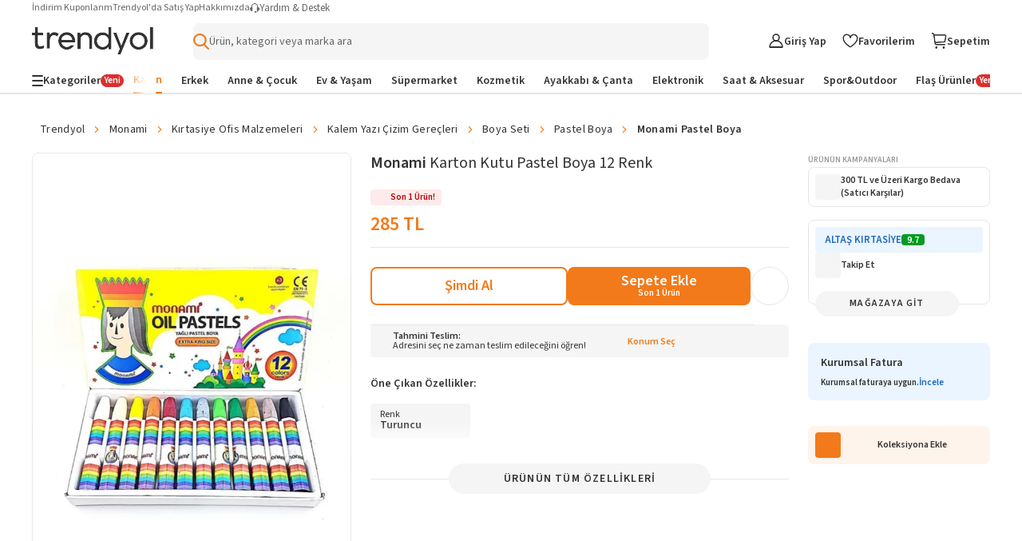

--- FILE ---
content_type: text/html; charset=utf-8
request_url: https://www.trendyol.com/monami/karton-kutu-pastel-boya-12-renk-p-99477346
body_size: 111527
content:
<!doctype html><html dir="ltr" xmlns="http://www.w3.org/1999/xhtml" xmlns:og="http://ogp.me/ns#" xmlns:fb="https://www.facebook.com/2008/fbml" lang="tr-TR"><head> <link rel="preload" href="https://cdn.dsmcdn.com/mnresize/620/920/ty107/product/media/images/20210419/14/81334956/165344721/1/1_org_zoom.jpg" as="image" type="image/webp" fetchpriority="high" /> <meta charset="utf-8"/><meta deployment="tr-puzzle-web-storefront-66ddb6c965-5zhbp"/><meta name="mobile-web-app-capable" content="yes"/><meta name="application-name" content="Trendyol"/><meta name="apple-mobile-web-app-title" content="Trendyol"/><meta name="msapplication-starturl" content="/"/><meta name="viewport" content="width=device-width, initial-scale=1, maximum-scale=5"/><meta http-equiv="X-UA-Compatible" content="IE=Edge"/><meta name="format-detection" content="telephone=no"/><meta name="theme-color" content="#F9F9F9"/><meta name="twitter:domain" content="trendyol.com"/><meta name="twitter:card" content="product"/><meta name="twitter:site" content="@trendyol"/><meta name="twitter:creator" content="@trendyol"/><meta name="twitter:app:name:iphone" content="Trendyol iPhone App"/><meta name="twitter:app:name:ipad" content="Trendyol iPad App"/><meta name="twitter:app:id:iphone" content="524362642"/><meta name="twitter:app:id:ipad" content="524362642"/><meta property="og:type" content="website"/>   <meta property="al:ios:app_store_id" content="524362642"/><meta property="al:ios:app_name" content="Trendyol"/><meta property="al:android:package" content="trendyol.com"/><meta property="al:android:app_name" content="Trendyol.com"/>  <title>Monami Karton Kutu Pastel Boya 12 Renk - Fiyatı, Yorumları</title><meta property="og:title" content="Monami Karton Kutu Pastel Boya 12 Renk - Fiyatı, Yorumları" /><meta name="robots" content="max-image-preview:large"><meta name="description" content="Monami Karton Kutu Pastel Boya 12 Renk yorumlarını inceleyin, Trendyol'a özel indirimli fiyata satın alın." /><meta property="og:description" content="Monami Karton Kutu Pastel Boya 12 Renk yorumlarını inceleyin, Trendyol'a özel indirimli fiyata satın alın." /><link rel="canonical" href="https://www.trendyol.com/monami/karton-kutu-pastel-boya-12-renk-p-99477346"><meta property="og:image" content="https://cdn.dsmcdn.com/ty107/product/media/images/20210419/14/81334956/165344721/1/1_org_zoom.jpg" /><meta property="og:image:width" content="250" /><meta property="og:image:height" content="250" /><link rel="alternate" hreflang="tr" href="https://www.trendyol.com/monami/karton-kutu-pastel-boya-12-renk-p-99477346"><link rel="alternate" hreflang="en-sa" href="https://www.trendyol.com/en/monami/cardboard-box-crayon-12-colors-p-99477346"><link rel="alternate" hreflang="en-ae" href="https://www.trendyol.com/en/monami/cardboard-box-crayon-12-colors-p-99477346"><link rel="alternate" hreflang="ar-sa" href="https://www.trendyol.com/ar/monami/cardboard-box-crayon-12-colors-p-99477346"><link rel="alternate" hreflang="ar-ae" href="https://www.trendyol.com/ar/monami/cardboard-box-crayon-12-colors-p-99477346"> <script type="application/ld+json">{
 "@context": "https://schema.org",
 "@type": "WebPage",
 "name": "Monami Karton Kutu Pastel Boya 12 Renk",
 "description": "Monami Karton Kutu Pastel Boya 12 Renk yorumlarını inceleyin, Trendyol'a özel indirimli fiyata satın alın.",
 "url": "https://www.trendyol.com/monami/karton-kutu-pastel-boya-12-renk-p-99477346",
 "inLanguage": "tr-TR",
 "primaryImageOfPage": "https://cdn.dsmcdn.com/ty107/product/media/images/20210419/14/81334956/165344721/1/1_org_zoom.jpg",
 "isRelatedTo": [
  "https://www.trendyol.com/monami-x-b105955",
  "https://www.trendyol.com/kirtasiye-ofis-malzemeleri-x-c104125",
  "https://www.trendyol.com/kalem-yazi-cizim-gerecleri-x-c106134",
  "https://www.trendyol.com/boya-seti-x-c106339",
  "https://www.trendyol.com/pastel-boya-x-c103790",
  "https://www.trendyol.com/monami-pastel-boya-x-b105955-c103790"
 ],
 "breadcrumb": {
  "@type": "BreadcrumbList",
  "numberOfItems": 7,
  "itemListElement": [
   {
    "@type": "ListItem",
    "position": 1,
    "item": {
     "@id": "https://www.trendyol.com",
     "name": "Trendyol"
    }
   },
   {
    "@type": "ListItem",
    "position": 2,
    "item": {
     "@id": "https://www.trendyol.com/monami-x-b105955",
     "name": "Monami"
    }
   },
   {
    "@type": "ListItem",
    "position": 3,
    "item": {
     "@id": "https://www.trendyol.com/kirtasiye-ofis-malzemeleri-x-c104125",
     "name": "Kırtasiye Ofis Malzemeleri"
    }
   },
   {
    "@type": "ListItem",
    "position": 4,
    "item": {
     "@id": "https://www.trendyol.com/kalem-yazi-cizim-gerecleri-x-c106134",
     "name": "Kalem Yazı Çizim Gereçleri"
    }
   },
   {
    "@type": "ListItem",
    "position": 5,
    "item": {
     "@id": "https://www.trendyol.com/boya-seti-x-c106339",
     "name": "Boya Seti"
    }
   },
   {
    "@type": "ListItem",
    "position": 6,
    "item": {
     "@id": "https://www.trendyol.com/pastel-boya-x-c103790",
     "name": " Pastel Boya"
    }
   },
   {
    "@type": "ListItem",
    "position": 7,
    "item": {
     "@id": "https://www.trendyol.com/monami-pastel-boya-x-b105955-c103790",
     "name": "Monami  Pastel Boya"
    }
   }
  ]
 }
}</script> <script type="application/ld+json">{
 "@context": "https://schema.org",
 "@type": "Product",
 "@id": "https://www.trendyol.com/monami/karton-kutu-pastel-boya-12-renk-p-99477346",
 "name": "Monami Karton Kutu Pastel Boya 12 Renk",
 "manufacturer": "Monami",
 "image": {
  "type": "ImageObject",
  "contentUrl": [
   "https://cdn.dsmcdn.com/ty107/product/media/images/20210419/14/81334956/165344721/1/1_org_zoom.jpg"
  ],
  "embeddedTextCaption": [
   "Monami Karton Kutu Pastel Boya 12 Renk - 1"
  ]
 },
 "description": "Monami Karton Kutu Pastel Boya 12 Renk yorumlarını inceleyin, Trendyol'a özel indirimli fiyata satın alın.",
 "sku": "99477346",
 "color": "karışık",
 "pattern": "Pastel Boya",
 "audience": {
  "@type": "PeopleAudience",
  "suggestedGender": "unisex"
 },
 "brand": {
  "@type": "Brand",
  "name": "Monami"
 },
 "offers": {
  "@type": "Offer",
  "url": "https://www.trendyol.com/monami/karton-kutu-pastel-boya-12-renk-p-99477346",
  "priceCurrency": "TRY",
  "price": "285.00",
  "itemCondition": "https://schema.org/NewCondition",
  "availability": "https://schema.org/InStock",
  "hasMerchantReturnPolicy": {
   "@type": "MerchantReturnPolicy",
   "applicableCountry": "TR",
   "returnPolicyCategory": "https://schema.org/MerchantReturnFiniteReturnWindow",
   "merchantReturnDays": 15,
   "returnFees": "https://schema.org/FreeReturn",
   "returnMethod": [
    "https://schema.org/ReturnAtKiosk",
    "https://schema.org/ReturnByMail"
   ],
   "inStoreReturnsOffered": "False",
   "merchantReturnLink": "https://www.trendyol.com/yardim/sorular"
  },
  "shippingDetails": {
   "@context": "https://schema.org/",
   "@type": "OfferShippingDetails",
   "shippingRate": {
    "@type": "MonetaryAmount",
    "value": "34.99",
    "currency": "TRY"
   },
   "shippingDestination": {
    "@type": "DefinedRegion",
    "addressCountry": "TR"
   },
   "deliveryTime": {
    "@type": "ShippingDeliveryTime",
    "businessDays": {
     "@type": "OpeningHoursSpecification",
     "dayOfWeek": [
      "https://schema.org/Monday",
      "https://schema.org/Tuesday",
      "https://schema.org/Wednesday",
      "https://schema.org/Thursday",
      "https://schema.org/Friday",
      "https://schema.org/Saturday",
      "https://schema.org/Sunday"
     ]
    },
    "handlingTime": {
     "@type": "QuantitativeValue",
     "unitCode": "Day",
     "minValue": "0",
     "maxValue": "2"
    },
    "cutoffTime": "16:30-08:30",
    "transitTime": {
     "@type": "QuantitativeValue",
     "unitCode": "Day",
     "minValue": "1",
     "maxValue": "6"
    }
   }
  }
 },
 "isRelatedTo": [
  "https://www.trendyol.com/monami/12-li-pastel-boya-p-51075322",
  "https://www.trendyol.com/monami/mon-ami-pastel-boya-karton-kutu-koseli-12-renk-p-3117012",
  "https://www.trendyol.com/monami/cantali-pastel-boya-36-renk-p-877244689",
  "https://www.trendyol.com/monami/yagli-pastel-boya-24-renk-plastik-kutulu-p-880047209",
  "https://www.trendyol.com/monami/yagli-pastel-boya-18-renk-plastik-kutulu-p-880047347",
  "https://www.trendyol.com/monami/pastel-boya-24-renk-p-817534858",
  "https://www.trendyol.com/monami/pembe-renk-cantali-pastel-boya-p-87312711",
  "https://www.trendyol.com/faber-castell/plastik-cantali-tutuculu-pastel-boya-24-renk-p-2071080"
 ],
 "additionalProperty": [
  {
   "@type": "PropertyValue",
   "name": "Renk",
   "unitText": "Turuncu"
  }
 ],
 "aggregateRating": {
  "@type": "AggregateRating",
  "ratingValue": 4,
  "ratingCount": 4,
  "reviewCount": 2
 },
 "review": [
  {
   "@type": "Review",
   "author": {
    "@type": "Person",
    "name": "N** G**"
   },
   "datePublished": "2023-03-12",
   "reviewBody": "Yılların monamisi. Beğendiğim Bi marka biraz kuru ama kırılmıyor bence iyi iş görür",
   "reviewRating": {
    "@type": "Rating",
    "bestRating": 5,
    "ratingValue": 5,
    "worstRating": 1
   }
  },
  {
   "@type": "Review",
   "author": {
    "@type": "Person",
    "name": "Y** K**"
   },
   "datePublished": "2023-07-17",
   "reviewBody": "Ürün bayat maalesef cok kötü kokuyor kızım kücük ,açtıgı  için aide edemedik",
   "reviewRating": {
    "@type": "Rating",
    "bestRating": 5,
    "ratingValue": 1,
    "worstRating": 1
   }
  }
 ]
}</script> <link rel="icon" href="/s/favicon.ico"/><link rel="dns-prefetch" href="//cdn.dsmcdn.com"/><link rel="dns-prefetch" href="https://cdn.dsmcdn.com" crossorigin="anonymous"/><link rel="preconnect" href="https://cdn.dsmcdn.com" crossorigin="anonymous"/><link rel="preconnect" href="https://cdn.cookielaw.org"/><!-- Starts of source sans 3 regular/bold fonts --><link rel="preload" href="https://cdn.dsmcdn.com/sfint/production/nwpBtKy2OAdR1K-IwhWudF-R9QMylBJAV3Bo8Ky462EE9CsYm4fA1Tvwvw_1745309368257.woff2" crossorigin="anonymous" as="font" type="font/woff2"/><link rel="preload" href="https://cdn.dsmcdn.com/sfint/production/nwpBtKy2OAdR1K-IwhWudF-R9QMylBJAV3Bo8Kxm7GEE9CsYm4fA1Tvwvw_1745309368257.woff2" crossorigin="anonymous" as="font" type="font/woff2"/><!-- End of source sans 3 regular/bold fonts --><style> html, body, a, input[type="text"] { font-family: "Source Sans 3", sans-serif !important; } div#product-detail-new-breadcrumb-without-gender { margin-top: 16px !important; } </style>   <script src="https://cdn.dsmcdn.com/web/master/sfxFragmentInjector.fd848db6fc5f5be38d5660b6aa80a97e.js" id="sfxFragmentInjectorScript" type="text/javascript" defer=""></script><!--LINK TAGS--><link rel="apple-touch-icon" sizes="180x180" href="https://cdn.dsmcdn.com/mweb/production/apple-icon-180.png"/><link rel="apple-touch-icon" sizes="167x167" href="https://cdn.dsmcdn.com/mweb/production/apple-icon-167.png"/><link rel="apple-touch-icon" sizes="152x152" href="https://cdn.dsmcdn.com/mweb/production/apple-icon-152.png"/><link rel="apple-touch-icon" sizes="120x120" href="https://cdn.dsmcdn.com/mweb/production/apple-icon-120.png"/><link href="https://cdn.dsmcdn.com/mweb/production/iphone5_splash.png" media="(device-width: 320px) and (device-height: 568px) and (-webkit-device-pixel-ratio: 2)" rel="apple-touch-startup-image"/><link href="https://cdn.dsmcdn.com/mweb/production/iphone6_splash.png" media="(device-width: 375px) and (device-height: 667px) and (-webkit-device-pixel-ratio: 2)" rel="apple-touch-startup-image"/><link href="https://cdn.dsmcdn.com/mweb/production/iphoneplus_splash.png" media="(device-width: 621px) and (device-height: 1104px) and (-webkit-device-pixel-ratio: 3)" rel="apple-touch-startup-image"/><link href="https://cdn.dsmcdn.com/mweb/production/iphonex_splash.png" media="(device-width: 375px) and (device-height: 812px) and (-webkit-device-pixel-ratio: 3)" rel="apple-touch-startup-image"/><link href="https://cdn.dsmcdn.com/mweb/production/iphonexr_splash.png" media="(device-width: 414px) and (device-height: 896px) and (-webkit-device-pixel-ratio: 2)" rel="apple-touch-startup-image"/><link href="https://cdn.dsmcdn.com/mweb/production/iphonexsmax_splash.png" media="(device-width: 414px) and (device-height: 896px) and (-webkit-device-pixel-ratio: 3)" rel="apple-touch-startup-image"/><link href="https://cdn.dsmcdn.com/mweb/production/ipad_splash.png" media="(device-width: 768px) and (device-height: 1024px) and (-webkit-device-pixel-ratio: 2)" rel="apple-touch-startup-image"/><link href="https://cdn.dsmcdn.com/mweb/production/ipadpro1_splash.png" media="(device-width: 834px) and (device-height: 1112px) and (-webkit-device-pixel-ratio: 2)" rel="apple-touch-startup-image"/><link href="https://cdn.dsmcdn.com/mweb/production/ipadpro3_splash.png" media="(device-width: 834px) and (device-height: 1194px) and (-webkit-device-pixel-ratio: 2)" rel="apple-touch-startup-image"/><link href="https://cdn.dsmcdn.com/mweb/production/ipadpro2_splash.png" media="(device-width: 1024px) and (device-height: 1366px) and (-webkit-device-pixel-ratio: 2)" rel="apple-touch-startup-image"/><link rel="manifest" href="/manifest.json"/><link rel="icon" href="/s/favicon.ico"/><link rel="search" type="application/opensearchdescription+xml" title="trendyol.com" href="/static/opensearch"><link href="https://cdn.dsmcdn.com/frontend/web/production/common-97ec81d433.style.css" type="text/css" rel="stylesheet"><!--META TAGS--><meta name="apple-mobile-web-app-status-bar-style" content="default"/><meta name="yandex-verification" content="3b0097905d68c5a3"/><meta name="apple-mobile-web-app-capable" content="yes"/><meta property="og:site_name" content="Trendyol.com"><meta name="google-site-verification" content="e45YiITCLdCM-ywej_NM5tXiVdw0GZpwfGOcm2xzDzU"/><meta http-equiv="Copyright" content="Copyright 2017 Trendyol.com"/><meta http-equiv="Reply-to" content="info@trendyol.com"/><meta http-equiv="X-UA-Compatible" content="IE=edge,chrome=1"/><meta property="fb:page_id" content="234419707855"/><meta property="fb:app_id" content="137649336305073"/><meta property="og:type" content="website"/><meta name="apple-itunes-app" content="app-id=524362642"/><meta name="google-play-app" content="app-id=trendyol.com"/><meta name="yandex-verification" content="3b0097905d68c5a3"/><meta name="p:domain_verify" content="548cd34a2fc8e4ee8db87e3c477e2661"/><meta deployment="tr-puzzle-web-storefront-66ddb6c965-5zhbp"/><meta name="mobile-web-app-capable" content="yes"/><meta name="application-name" content="Trendyol"/><meta name="apple-mobile-web-app-title" content="Trendyol"/><meta name="msapplication-starturl" content="/"/><meta name="format-detection" content="telephone=no"/><meta name="theme-color" content="#F9F9F9"/><meta property="og:title" content="Online Alışveriş Sitesi, Türkiye’nin Trend Yolu | Trendyol"/><meta name="description" content="Hızlı Kargo, Aynı Gün Kargo, Hızlı Teslimat mı arıyorsun? En sevdiğin ürünler ve markalar %90'a varan indirimlerle Trendyol.com'da!"/><meta charset="utf-8"/><!--CONDITIONAL META TAGS-->  <meta property="al:ios:app_store_id" content="524362642"/><meta property="al:ios:app_name" content="Trendyol"/><meta property="al:android:package" content="trendyol.com"/><meta property="al:android:app_name" content="Trendyol.com"/>  <!--DNS PREFETCH TAGS--><meta http-equiv="x-dns-prefetch-control" content="on"/><link rel="dns-prefetch" href="//collect.trendyol.com"/><link rel="dns-prefetch" href="//demeter-tr-core-collect.trendyol.com"/><link rel="dns-prefetch" href="//analytics.tiktok.com"/><link rel="dns-prefetch" href="//www.googletagmanager.com"/><link rel="dns-prefetch" href="//www.gstatic.com"/><link rel="preconnect" href="https://apigw.trendyol.com" crossorigin=""/><link rel="preconnect" href="https://cdn.dsmcdn.com" crossorigin=""/><link rel="preconnect" href="https://cdn.cookielaw.org"/><!--custom-script
    window.__STANDALONE = (window.matchMedia && window.matchMedia('(display-mode: standalone)').matches) || (('standalone' in window.navigator) && (window.navigator.standalone))
/custom-script-->   <script> function dispatchDREvent(detail) { if (window.sendDrEvent) { window.sendDrEvent({ type: 'DR', detail }); } } </script>   <script> var tempEvents = []; if (!window.GTMService) { window.GTMService = { event: function () { tempEvents.push(arguments) } }; } window.addEventListener("gtmready", function () { tempEvents.forEach(function (event) { window.GTMService.event.apply(window.GTMService, event); }); tempEvents = []; }); var tempEnhancedEvents = []; if (!window.enhancedService) { window.enhancedService = { event: function () { tempEnhancedEvents.push(arguments) } }; } window.addEventListener("enhancedready", function () { tempEnhancedEvents.forEach(function (event) { window.enhancedService.event.apply(window.enhancedService, event); }); tempEnhancedEvents = []; }); var tempDelphoiEvents = []; var pidSidSetted = false; var originFire; var tempSidPidEvents = []; var tempDemeterEvents = []; if (!window.demeterInstance) { window.demeterInstance = { data: function () { tempDemeterEvents.push(arguments); return window.demeterInstance; }, adapt: function () { tempDemeterEvents.push(arguments); return window.demeterInstance; }, send: function () {} } } window.addEventListener("demeterReady", function () { tempDemeterEvents.forEach(function (event) { const isDemeterNativeEvent = event[0] != 'delphoi'; if (isDemeterNativeEvent) { window.demeterInstance.data.apply(window.demeterInstance, event).send(); } else { window.demeterInstance.adapt.apply(window.demeterInstance, event).send(); } }); tempDemeterEvents = []; }); if (!window._gcol) { window._gcol = { Fire: function () { tempDelphoiEvents.push(arguments) }, unUsedParameters: ['rootUrl'] }; } function prepareWithAb(type) { let ab = ""; if (type === "homepageAb") { ab = "" !== "undefined" ? "" : ""; } else if (type === "recoAb") { ab = "" !== "undefined" ? "" : ""; } if (!ab) return ""; try { const allTests = ab .split(",") .flatMap((pair) => (pair.split(":")[1] || "").split("-")) .filter(Boolean); const uniqueTests = [...new Set(allTests)]; return uniqueTests.map((test) => "AB" + test).join("-"); } catch (error) { return ""; } } function prepareTv006Value() { try { const webAbTesting = "" !== "undefined" ? "" : ""; const webAbDecider = "" !== "undefined" ? "" : ""; const webRecoAbDecider = "" !== "undefined" ? "" : ""; const abTesting = "" !== "undefined" ? "" : ""; const searchAb = "" !== "undefined" ? "" : ""; let abCookies = [ webAbTesting, webAbDecider, webRecoAbDecider, abTesting, searchAb, prepareWithAb("recoAb"), prepareWithAb("homepageAb"), ].filter(Boolean).join("-"); return abCookies; } catch (err) { return "" } } function otDelphoiHandler(){ originFire = originFire ?? window._gcol.Fire; if(originFire) { const customFire = { Fire: function (event, data, options) { _gcol.channel = "web"; data["tv006"] = prepareTv006Value(); data["tv278"] = "1"; if(!data["tv020"]) { data["tv020"] = "product_detail" } if(event === 'pageview'){ const queryParams = new URLSearchParams(window.location.search); data["tv099"] = queryParams.get('tyutm_source') ? queryParams.get('tyutm_source') : queryParams.get('utm_source') ? queryParams.get('utm_source') : ''; data["tv100"] = queryParams.get('tyutm_medium') ? queryParams.get('tyutm_medium') : queryParams.get('utm_medium') ? queryParams.get('utm_medium') : ''; data["tv101"] = queryParams.get('tyutm_campaign') ? queryParams.get('tyutm_campaign') :queryParams.get('utm_campaign') ? queryParams.get('utm_campaign') : ''; data["tv066"] = (window && window.navigator) ? window.navigator.userAgent : ""; data["tv042"] = document && Number(!document.referrer).toString() || ""; } if(!(_gcol.HasSidAndPid())){ tempSidPidEvents.push({ event, data, options }); if(pidSidSetted){ return; } pidSidSetted = true; setTimeout(() => _gcol.Fire("appstart", { channel: "mobileweb"}), 1500); return; } if(tempSidPidEvents.length > 0) { tempSidPidEvents.forEach((item) => { originFire.call(this, item.event, item.data, item.options); }); tempSidPidEvents = []; } return originFire.call(this, event, data, options); } }; Object.assign(window._gcol, customFire); } } window.addEventListener("delphoiready", function () { if ("true" === "true"){ otDelphoiHandler(); } tempDelphoiEvents.forEach(function (event) { window._gcol.Fire.apply(window._gcol, event); }); tempDelphoiEvents = []; }); function pureDelphoiReady() { originFire = originFire ?? window._gcol.Fire; if(originFire) { const customFire = { Fire: function (event, data, options) { if("false" === "false"){ return; } return originFire.call(this, event, data, options); } }; Object.assign(window._gcol, customFire); } } window.addEventListener("pureDelphoiReady", pureDelphoiReady); </script><script> window.sfxExposeFragments = "true" === "true" ? JSON.parse("[{\"tribe\":\"discovery\",\"team\":\"search\",\"name\":\"suggestions\",\"containerId\":\"suggestions\",\"renderWithObserver\":false,\"enabled\":true}]") : undefined; </script>   <script> if(typeof window != "undefined" && "ww5.trendyol.com" === window.location.hostname) { (function (m, a, z, e) { var s, t; try { t = m.sessionStorage.getItem("maze-us"); } catch (err) {} if (!t) { t = new Date().getTime(); try { m.sessionStorage.setItem("maze-us", t); } catch (err) {} } s = a.createElement("script"); s.src = z + "?t=" + t + "&apiKey=" + e; s.defer = true; a.getElementsByTagName("head")[0].appendChild(s); m.mazeUniversalSnippetApiKey = e; })( window, document, "https://snippet.maze.co/maze-universal-loader.js", "8415336b-3593-46e2-8883-68f3691ae232" ); } </script>    <script> async function fallbackFunction(e,cb){ try { console.warn('Mergen fallback function called!'); return cb(); } catch (e) { return Promise.resolve(); } } if (typeof window !== 'undefined' && typeof window.getMergenInstance !== 'function') { window.getMergenInstance = async function() { return new Promise((resolve, reject) => { resolve({ getKBT: fallbackFunction, withKBT: fallbackFunction, initializeKBT: fallbackFunction }); }); }; } </script><script type="module" crossorigin="anonymous"> import { BrowserMergen } from "https://cdn.dsmcdn.com/sfx/mergen/0.8.4/index.js"; (async () => { try { const kbtRegex = new RegExp('^https://.*(preprod|apigw|stage|localm|local-beta).*.trendyol.com'); const ignorePatternsRegexp = [ new RegExp("(beholder-otlp\.trendyol\.com|eu\.asas\.yango\.com)"), new RegExp("Fetch HTTP Error 0 \(POST www\.google\.com\)"), new RegExp("(doubleclick\.net|google\.com|googleadservices\.com|google-analytics\.com|analytics\.google\.com)"), new RegExp("(region1\.analytics\.google\.com|region1\.google-analytics\.com)"), new RegExp("(facebook\.com|connect\.facebook\.net)"), new RegExp("bat\.bing\.com"), new RegExp("(snapchat\.com|pinterest\.com)"), new RegExp("(creativecdn\.com|criteo\.com|static\.criteo\.net)"), new RegExp("(cookielaw\.org|geolocation\.onetrust\.com)"), new RegExp("fullstory\.com"), new RegExp("Fetch HTTP Error 0 \((GET|POST) www\.(googleadservices|google-analytics)\.com\)"), new RegExp("HTTP Error 0 \((GET|POST) (analytics\.google\.com|region1\.analytics\.google\.com)\)"), new RegExp("Network Error \((GET|POST) (tr\.snapchat\.com|tr6\.snapchat\.com|ct\.pinterest\.com)\)"), new RegExp("Timeout Error \((GET|POST) bat\.bing\.com\)"), new RegExp("Network Error \((GET|POST) cdn\.cookielaw\.org\)") ]; let isMergenInitialized = false; var mergen = BrowserMergen.init({ app: { name: 'Puzzle WEB Storefront TR', release: "5848d066", version: "5848d066", environment: "production" }, instrumentations: { tracing: { enable: true, sampleRate: 0.01, propagateKBT: true, propagateKBTTraceHeaderCorsUrls: [kbtRegex] }, webVitals: { enable: true }, errors: { enable: true, wrapFetch: true, wrapXHR: true, ignorePatterns: ignorePatternsRegexp } }, samplingRates: { log: 0.1, trace: 1, metric: 0.1 }, pathMatchers: ["/magaza/:storeName-m-:storeId","/magaza/profil/:storeName-m-:storeId","/yardim","/hesabim/duyurutercihleri","/trendyolplus","/Hesabim/KullaniciBilgileri/GirisDenemeleri","/hesabim/elite","/iletisim","/guvenli_alisveris","/kisisel_verilerin_korunmasi","/uyelik_sozlesmesi","/cerez_politikasi","/iletisim_aydinlatma_metni","/kullanim_kosullari","/islemrehberi","/ticari-iletisim-bilgilendirme-metni","/hesabim/siparislerim/:orderNumber/iade/:shipmentNumber","/hesabim/iadetalebi/:orderNumber/:shipmentNumber","/hesabim/iadetalebi/v2/:orderNumber/:shipmentNumber","/hesabim/siparislerim/v2/:orderNumber/iade/:shipmentNumber","/hesabim/iptaltalebi/v2/:orderNumber/:shipmentNumber","/hesabim/iptaltalebi/:orderNumber/:shipmentNumber","/hesabim","/hesabim/hesabi-gecici-kapatma","/uyelik-iptal","/","/butik/liste/:boutiqueTypeId/:gender","/butik/liste/:gender","/","/butik/liste/:boutiqueTypeId/:gender","/butik/liste/:gender","/pd/:brandName/:productName-p-:productContentId/:pages(yorumlar|yorum-yap|saticiya-sor|saticiya-soru-sor|saticilar)?","/:blacklist(pd)?/:brandName/:productName-p-:productContentId(\\d+)$","/:blacklist(pd)?/:brandName/:productName-p-:productContentId(\\d+)$","/:blacklist(pd)?/:brandName/:productName-p-:productContentId(\\d+)$","/:blacklist(pd)?/:brandName/:productName-p-:productContentId(\\d+)$","/:blacklist(pd)?/:brandName/:productName-p-:productContentId(\\d+)$","/hesabim/favoriler/:specialFilterType?","/sepetim","/sepet","/sepetim/odeme","/hesabim/KrediKartlarim","/:blacklist(pd)?/:brandName/:productName-p-:negativeId([-])?:productContentId(\\d+)/yorumlar","/:blacklist(pd)?/:brandName/:productName-p-:negativeId([-])?:productContentId(\\d+)/yorum-yap","/:blacklist(pd)?/:brandName/:productName-p-:negativeId([-])?:productContentId(\\d+)/saticiya-sor","/:blacklist(pd)?/:brandName/:productName-p-:negativeId([-])?:productContentId(\\d+)/saticiya-soru-sor","/onceden-gezdiklerim","/:language(de|en|ar|bg|pl|ro|cs|el|hu|sk|tr)/onceden-gezdiklerim","/browsing-history","/:language(de|en|ar|bg|pl|ro|cs|el|hu|sk|tr)/browsing-history","/:language(de|en|ar|bg|pl|ro|cs|el|hu|sk|tr)?/:pageIdentifier(collections|koleksiyonlar)/:collectionName-k-:collectionId$","/:language(de|en|ar|bg|pl|ro|cs|el|hu|sk|tr)?/:pageIdentifier(collections|koleksiyonlar)/:collectionType(my-collections|koleksiyonlarim)","/:language(de|en|ar|bg|pl|ro|cs|el|hu|sk|tr)?/:pageIdentifier(collections|koleksiyonlar)/:collectionType(followed-collections|takip-ettiklerim)","/hesabim/siparisadresi/:orderNumber","/giris","/giris/v2","/SifremiUnuttum","/SifremiUnuttum/v2","/uyelik","/uyelik/v2","/sociallogin","/sociallogin/v2","/sifre-sifirlama-talebi","/sifremisifirla","/misafiraktivasyon","/sifremiunuttum","/SifreGuncelleme","/hesabim/sifreguncelleme","/satici-degerlendirme","/hesabim/degerlendirmelerim","/hesabim/indirim-kuponlari","/hesabim/indirim-kuponlari/v2","/hesabim/indirimkuponlari","/hesabim/indirimkuponlari/v2","/topla-kazan-kuponlari","/siparis/sozlesmeler","/dispatch/:ettn","/arkadasinla-al/:groupId","/:blacklist(pd)?/:brandName/:productName-p-:negativeId([-])?:productContentId(\\d+)/saticilar","/diger-saticilar","/sepetim/ozet/:parentId(\\d+)","/teslimat-noktasi/sec","/trendyol-ozet","/s/:page","/hesabim/siparislerim/:orderParentId","/hesabim/siparislerim/v2/:orderParentId","/Hesabim/KullaniciBilgileri/v2","/Hesabim/KullaniciBilgileri","/hesabim/takip-ettigim-magazalar","/hesabim/adresbilgileri","/hesabim/adresbilgileri","/influencerbasvuru","/az-influencer-basvuru","/onceden-gezdiklerim","/tekrar-al","/hesabim/mesajlarim","/geriOdeme/:secureKey","/sirali-urunler","/cok-satanlar","/sirali-urunler","/fiyat-gecmisi","/sanaozel/:sectionId","/sr","/:firstParam/*-(x|y)-*","/*-(x|y)-*","/kisisel_verilerin_korunmasi.html","/cerez_politikasi.html","/guvenli_alisveris.html","/kullanim_kosullari.html","/hesabim/oturumlar"] }); window.getMergenInstance = async () => { if(!isMergenInitialized){ await mergen.observe();  if(!window.localStorage.userDataLayerInfo || !window.localStorage.userDataLayerUser){ mergen.setUser() }else{ try { const userDataLayerInfo = JSON.parse(window.localStorage.userDataLayerInfo); const userDataLayerUser = JSON.parse(window.localStorage.userDataLayerUser); const userInformation = { id: userDataLayerInfo.user_customerid, email: userDataLayerInfo.user_email_unhashed, name: userDataLayerUser.firstName + ' ' + userDataLayerUser.lastName, }; if(userInformation.id && userInformation.email && userInformation.name){ mergen.setUser(userInformation); }else{ mergen.setUser() } } catch (e) { console.error('Failed to update ring user, clearing user information', e); mergen.setUser() } } isMergenInitialized = true; } return mergen; }; } catch (error) { isMergenInitialized = false; console.log("Mergen Error", error); } })(); </script>  <script type="text/javascript"> const isClarityEnabled = "true" === "true" && "false" === "true"; if (isClarityEnabled) { const optanonConsent = "undefined"; const isPerformanceConsentGiven = (function() { try { if (!optanonConsent) return false; const groupsMatch = optanonConsent.match(/groups=([^&]*)/); const isC0002ConsentGiven = groupsMatch && groupsMatch[1] && groupsMatch[1].split(',').some(group => group === 'C0002:1'); return isC0002ConsentGiven; } catch (e) { return false; } })(); if (isPerformanceConsentGiven) { (function(c,l,a,r,i,t,y){ c[a]=c[a]||function(){(c[a].q=c[a].q||[]).push(arguments)}; t=l.createElement(r);t.defer=true;t.src="https://www.clarity.ms/tag/"+i; y=l.getElementsByTagName(r)[0];y.parentNode.insertBefore(t,y); })(window, document, "clarity", "script", "tju788y93i"); window.clarity('consent'); } else { document.cookie = "_clck=; expires=Thu, 01 Jan 1970 00:00:00 UTC; path=/; domain=.trendyol.com;"; document.cookie = "_clsk=; expires=Thu, 01 Jan 1970 00:00:00 UTC; path=/; domain=.trendyol.com;"; } } else { document.cookie = "_clck=; expires=Thu, 01 Jan 1970 00:00:00 UTC; path=/; domain=.trendyol.com;"; document.cookie = "_clsk=; expires=Thu, 01 Jan 1970 00:00:00 UTC; path=/; domain=.trendyol.com;"; } </script></meta></link></link><link data-puzzle-dep="ty-fonts" rel="preload" href="https://cdn.dsmcdn.com/web/master/icomoon.725134b93b7ed4a1ce4a4832a01ea7e9.css" as="style" onload="this.rel='stylesheet'">
                    <noscript><link data-puzzle-dep="ty-fonts" rel="stylesheet" href="https://cdn.dsmcdn.com/web/master/icomoon.725134b93b7ed4a1ce4a4832a01ea7e9.css"></noscript><link rel="stylesheet" data-puzzle-dep="ty-style "href="https://cdn.dsmcdn.com/web/master/style.8eb7174a899175d96ef4a9172b3bf759.css" /><link rel="stylesheet" data-puzzle-dep="new-user-banner.css "href="https://cdn.dsmcdn.com/mweb/master/new-user-banner.style.fbaa0937.css" /><link rel="stylesheet" data-puzzle-dep="product-detail-seo.css "href="https://cdn.dsmcdn.com/mweb/master/product-detail-seo.style.03239229d768218057be1c2955c40c33.css" /><link rel="stylesheet" data-puzzle-dep="bic-seo.css "href="https://cdn.dsmcdn.com/mweb/master/bic-seo.style.0e2c51835db7f636783aa2bea43b3e7b.css" /><link rel="stylesheet" data-puzzle-dep="navigation.css "href="https://cdn.dsmcdn.com/mweb/master/navigation.style.77d17c5a.css" /><link rel="stylesheet" data-puzzle-dep="envoy "href="https://cdn.dsmcdn.com/mweb/master/envoy.style.9036279e.css" /><link rel="stylesheet" data-puzzle-dep="product-detail "href="https://cdn.dsmcdn.com/mweb/master/product-detail.style.4195c01a.css" /><link rel="stylesheet" data-puzzle-dep="product-info "href="https://cdn.dsmcdn.com/mweb/master/product-info.style.f90fa0e0.css" /><link rel="stylesheet" data-puzzle-dep="product-key-info "href="https://cdn.dsmcdn.com/mweb/master/product-key-info.style.ebd95068.css" /><link rel="stylesheet" data-puzzle-dep="product-image-gallery "href="https://cdn.dsmcdn.com/mweb/master/product-image-gallery.style.ee0f645e.css" /><link rel="stylesheet" data-puzzle-dep="sexual-content-warning-popup "href="https://cdn.dsmcdn.com/mweb/master/sexual-content-warning-popup.style.bfd6f4fd.css" /><link rel="stylesheet" data-puzzle-dep="product-actions "href="https://cdn.dsmcdn.com/mweb/master/product-actions.style.c6a3322b.css" /><link rel="stylesheet" data-puzzle-dep="nn-campaign-banner "href="https://cdn.dsmcdn.com/mweb/master/nn-campaign-banner.style.7aa3886a.css" /><link rel="stylesheet" data-puzzle-dep="delivery-commitments "href="https://cdn.dsmcdn.com/mweb/master/delivery-commitments.style.928b7c2f.css" /><link rel="stylesheet" data-puzzle-dep="pdp-banners "href="https://cdn.dsmcdn.com/mweb/master/pdp-banners.style.3ceb37e7.css" /></head><body data-tracker-root=""><header><div id="new-user-banner" puzzle-fragment="new-user-banner" puzzle-gateway="CommonBrowsing"><script>window["__new-user-banner__PROPS"]={"configs":{"storefront":{"id":"1","code":"TR","language":"tr","otherLanguages":["en","ar","tr"],"name":"Türkiye","flag":"https:\u002F\u002Fcdn.dsmcdn.com\u002Fmnresize\u002F300\u002F-\u002Fsfint\u002Fproduction\u002Fflags\u002Ftr.png","regions":[],"geolocationAutoselectEnabled":true,"currency":"TRY","currencySymbol":"TL","phoneCode":"+90","enabled":true,"culture":"tr-TR","timezone":"Europe\u002FIstanbul"},"isAuth":false,"bannerPosition":"top_sticky","pageType":"PDP_TOP","isNewUserBannerEnabled":true,"marketingBanners":{},"isAnyBannerFound":false}}</script></div>  <div id="navigation" puzzle-fragment="navigation" puzzle-gateway="CommonBrowsing"><div id="responsive-navigation-layout" data-drroot="header" class="responsive-navigation-layout" style="--sidebar-width:40px"><div class="header-top-nav" data-testid="header-top-nav"><ul class="help-menu" data-testid="help-menu"><li data-testid="my-discount-coupons"><a href="/hesabim/indirim-kuponlari/v2" data-testid="my-discount-coupons-redirection">İndirim Kuponlarım</a></li><li data-testid="become-a-seller"><a href="https://partner.trendyol.com/onboarding/satici-formu" data-testid="become-a-seller-redirection">Trendyol&#x27;da Satış Yap</a></li><li data-testid="about-us"><a href="/s/meet-us" data-testid="about-us-redirection">Hakkımızda</a></li></ul><div class="help-and-support" data-testid="help-and-support"><span style="display:inline-block;-webkit-mask-image:url(https://cdn.dsmcdn.com/web/prod/fp/live_support_1761193688337.svg);mask-image:url(https://cdn.dsmcdn.com/web/prod/fp/live_support_1761193688337.svg);-webkit-mask-size:cover;background-image:url(https://cdn.dsmcdn.com/web/prod/fp/live_support_1761193688337.svg);background-size:cover;width:12px;height:12px" class="help-icon" aria-label=""></span><p class="help-menu-text">Yardım &amp; Destek</p></div></div><div class="main-navigation-wrapper"><div class="main-navigation"><div class="main-navigation-start-wrapper"><div class="hamburger-menu navigation-menu-start-item"><span style="display:inline-block;-webkit-mask-image:url(https://cdn.dsmcdn.com/web/prod/fp/hamburger-menu_1758018241436.svg);mask-image:url(https://cdn.dsmcdn.com/web/prod/fp/hamburger-menu_1758018241436.svg);-webkit-mask-size:cover;background-image:url(https://cdn.dsmcdn.com/web/prod/fp/hamburger-menu_1758018241436.svg);background-size:cover;width:16px;height:16px"></span></div><a href="/" title="Trendyol" data-testid="navigation-logo-component" class="logo-wrapper" data-ismilla="false" data-iselite="false"><span style="display:inline-block;-webkit-mask-image:url(https://cdn.dsmcdn.com/web/prod/fp/trendyol-logo_1761301016237.svg);mask-image:url(https://cdn.dsmcdn.com/web/prod/fp/trendyol-logo_1761301016237.svg);-webkit-mask-size:cover;background-image:url(https://cdn.dsmcdn.com/web/prod/fp/trendyol-logo_1761301016237.svg);background-size:cover;width:152px;height:34.5px;--logo-web-width:152px;--logo-web-height:34.5px;--logo-mweb-width:88px;--logo-mweb-height:20px" class="logo-image" title="Trendyol"></span></a></div><div class="search-bar-wrapper"><button class="suggestion-placeholder" data-testid="suggestion-placeholder"><img src="https://cdn.dsmcdn.com/sfint/prod/fp/search_1738581746658.svg" alt="Search icon"/><span class="" style="min-height:1.2em">Ürün, kategori veya marka ara</span></button><div class="single-suggestion-wrapper"></div></div><div class="navigation-menu-wrapper" data-testid="navigation-menu"><div class="user-wrapper menu-item" data-testid="user-menu"><div class="navigation-menu-user"><div><span style="display:inline-block;-webkit-mask-image:url(https://cdn.dsmcdn.com/web/prod/fp/user_1761204925657.svg);mask-image:url(https://cdn.dsmcdn.com/web/prod/fp/user_1761204925657.svg);-webkit-mask-size:cover;background-image:url(https://cdn.dsmcdn.com/web/prod/fp/user_1761204925657.svg);background-size:cover;width:20px;height:20px" aria-label=""></span></div><p class="user-text navigation-text">Giriş Yap</p></div></div><a class="favorites-wrapper menu-item" data-testid="favorite-menu" aria-label="Favorilerim"><div><span style="display:inline-block;-webkit-mask-image:url(https://cdn.dsmcdn.com/web/prod/fp/favorite_1761204860912.svg);mask-image:url(https://cdn.dsmcdn.com/web/prod/fp/favorite_1761204860912.svg);-webkit-mask-size:cover;background-image:url(https://cdn.dsmcdn.com/web/prod/fp/favorite_1761204860912.svg);background-size:cover;width:20px;height:20px" aria-label=""></span></div><p class="favorites-text navigation-text" aria-hidden="true">Favorilerim</p></a><div class="basket-wrapper menu-item" data-testid="basket-wrapper"><a title="Sepetim" class="basket-wrapper-link" aria-label="Sepetim"><div class="basket-icon"><div><span style="display:inline-block;-webkit-mask-image:url(https://cdn.dsmcdn.com/web/prod/fp/basket-icon_1761204521030.svg);mask-image:url(https://cdn.dsmcdn.com/web/prod/fp/basket-icon_1761204521030.svg);-webkit-mask-size:cover;background-image:url(https://cdn.dsmcdn.com/web/prod/fp/basket-icon_1761204521030.svg);background-size:cover;width:20px;height:20px" aria-label=""></span></div></div><p class="basket-text navigation-text" aria-hidden="true">Sepetim</p></a><puzzle-fragment slot="true" name="sd-basket-highlight"></puzzle-fragment></div></div></div></div><div class="bottom-navigation-wrapper"><div class="bottom-navigation"><div class="onboarding"><div class=""><div class="category-tab-wrapper"><span style="display:inline-block;-webkit-mask-image:url(https://cdn.dsmcdn.com/web/prod/fp/categories_1759245431493.svg);mask-image:url(https://cdn.dsmcdn.com/web/prod/fp/categories_1759245431493.svg);-webkit-mask-size:cover;background-image:url(https://cdn.dsmcdn.com/web/prod/fp/categories_1759245431493.svg);background-size:cover;width:14px;height:14px" aria-label="Categories icon"></span><p class="category-tab-text">Kategoriler</p><div class="badge new"><span class="badge-text"> <!-- -->Yeni<!-- --> </span></div></div></div></div><div class="sections-wrapper"><a class="section-item" data-testid="section-item" href="/butik/liste/1/kadin"><p class="section-name">Kadın</p></a><a class="section-item" data-testid="section-item" href="/butik/liste/2/erkek"><p class="section-name">Erkek</p></a><a class="section-item" data-testid="section-item" href="/butik/liste/3/anne-cocuk"><p class="section-name">Anne &amp; Çocuk</p></a><a class="section-item" data-testid="section-item" href="/butik/liste/12/ev-yasam"><p class="section-name">Ev &amp; Yaşam</p></a><a class="section-item" data-testid="section-item" href="/butik/liste/16/supermarket"><p class="section-name">Süpermarket</p></a><a class="section-item" data-testid="section-item" href="/butik/liste/11/kozmetik"><p class="section-name">Kozmetik</p></a><a class="section-item" data-testid="section-item" href="/butik/liste/9/ayakkabi-canta"><p class="section-name">Ayakkabı &amp; Çanta</p></a><a class="section-item" data-testid="section-item" href="/butik/liste/5/elektronik"><p class="section-name">Elektronik</p></a><a class="section-item" data-testid="section-item" href="/butik/liste/10/saat-aksesuar"><p class="section-name">Saat &amp; Aksesuar</p></a><a class="section-item" data-testid="section-item" href="/butik/liste/22/spor-outdoor"><p class="section-name">Spor&amp;Outdoor</p></a><a class="section-item" data-testid="section-item" href="/flas-indirimler"><p class="section-name">Flaş Ürünler</p><div class="badge new"><span class="badge-text"> <!-- -->Yeni<!-- --> </span></div></a><a class="section-item" data-testid="section-item" href="/cok-satanlar?type=bestSeller&amp;webGenderId=1"><p class="section-name">Çok Satanlar</p><div class="badge new"><span class="badge-text"> <!-- -->Yeni<!-- --> </span></div></a><div data-drroot="dr-webmenu-links" style="display:none" data-testid="dynamic-render-webmenu-links"><a href="/butik/liste/1/kadin" data-testid="webmenu-link">KADIN</a><a href="/kadin-giyim-x-g1-c82" data-testid="webmenu-link">Giyim</a><a href="/elbise-x-c56" data-testid="webmenu-link">Elbise</a><a href="/kadin-t-shirt-x-g1-c73" data-testid="webmenu-link">Tişört</a><a href="/kadin-gomlek-x-g1-c75" data-testid="webmenu-link">Gömlek</a><a href="/kadin-jean-x-g1-c120" data-testid="webmenu-link">Kot Pantolon</a><a href="/kot-ceket-y-s12676" data-testid="webmenu-link">Kot Ceket</a><a href="/kadin-pantolon-x-g1-c70" data-testid="webmenu-link">Pantolon</a><a href="/kadin-mont-x-g1-c118" data-testid="webmenu-link">Mont</a><a href="/kadin-bluz-x-g1-c1019" data-testid="webmenu-link">Bluz</a><a href="/kadin-ceket-x-g1-c1030" data-testid="webmenu-link">Ceket</a><a href="/etek-x-c69" data-testid="webmenu-link">Etek</a><a href="/kadin-kazak-x-g1-c1092" data-testid="webmenu-link">Kazak</a><a href="/kadin-tesettur-giyim-x-g1-c81" data-testid="webmenu-link">Tesettür</a><a href="/kadin-buyuk-beden-x-g1-c80" data-testid="webmenu-link">Büyük Beden</a><a href="/kadin-trenckot-x-g1-c79" data-testid="webmenu-link">Trençkot</a><a href="/kadin-yagmurluk-ruzgarlik-x-g1-c1205" data-testid="webmenu-link">Yağmurluk &amp; Rüzgarlık</a><a href="/kadin-sweatshirt-x-g1-c1179" data-testid="webmenu-link">Sweatshirt</a><a href="/kadin-kaban-x-g1-c1075" data-testid="webmenu-link">Kaban</a><a href="/kadin-hirka-x-g1-c1066" data-testid="webmenu-link">Hırka</a><a href="/kadin-palto-x-g1-c1130" data-testid="webmenu-link">Palto</a><a href="/kadin-ayakkabi-x-g1-c114" data-testid="webmenu-link">Ayakkabı</a><a href="/kadin-topuklu-ayakkabi-x-g1-c107" data-testid="webmenu-link">Topuklu Ayakkabı</a><a href="/kadin-sneaker-x-g1-c1172" data-testid="webmenu-link">Sneaker</a><a href="/kadin-gunluk-ayakkabi-x-g1-c1352" data-testid="webmenu-link">Günlük Ayakkabı</a><a href="/kadin-babet-x-g1-c113" data-testid="webmenu-link">Babet</a><a href="/kadin-sandalet-x-g1-c111" data-testid="webmenu-link">Sandalet</a><a href="/kadin-bot-x-g1-c1025" data-testid="webmenu-link">Bot</a><a href="/kadin-cizme-x-g1-c1037" data-testid="webmenu-link">Çizme</a><a href="/kadin-kar-botu-x-g1-c142587" data-testid="webmenu-link">Kar Botu</a><a href="/kadin-loafer-x-g1-c1108" data-testid="webmenu-link">Loafer</a><a href="/kadin-aksesuar-x-g1-c27" data-testid="webmenu-link">Aksesuar &amp; Çanta</a><a href="/kadin-canta-x-g1-c117" data-testid="webmenu-link">Çanta</a><a href="/kadin-saat-x-g1-c34" data-testid="webmenu-link">Saat</a><a href="/kadin-taki-mucevher-x-g1-c28" data-testid="webmenu-link">Takı </a><a href="/kadin-cuzdan-x-g1-c1032" data-testid="webmenu-link">Cüzdan</a><a href="/kadin-atki-x-g1-c1003" data-testid="webmenu-link">Atkı</a><a href="/kadin-bere-x-g1-c1015" data-testid="webmenu-link">Bere</a><a href="/kadin-eldiven-x-g1-c1046" data-testid="webmenu-link">Eldiven</a><a href="/kadin-kemer-x-g1-c1093" data-testid="webmenu-link">Kemer</a><a href="/kadin-sal-x-g1-c31" data-testid="webmenu-link">Şal</a><a href="/kadin-canta-x-g1-c117" data-testid="webmenu-link">Çanta</a><a href="/kadin-omuz-cantasi-x-g1-c101465" data-testid="webmenu-link">Omuz Çantası</a><a href="/kadin-sirt-cantasi-x-g1-c115" data-testid="webmenu-link">Sırt Çantası</a><a href="/kadin-bel-cantasi-x-g1-c104144" data-testid="webmenu-link">Bel Çantası</a><a href="/okul-cantasi-x-c104204" data-testid="webmenu-link">Okul Çantası</a><a href="/kadin-laptop-cantasi-x-g1-c1107" data-testid="webmenu-link">Laptop Çantası</a><a href="/portfoy-x-c1151" data-testid="webmenu-link">Portföy</a><a href="/kadin-postaci-canta-x-g1-c1152" data-testid="webmenu-link">Postacı Çantası</a><a href="/el-cantasi-x-c104145" data-testid="webmenu-link">El Çantası</a><a href="/kanvas-canta-y-s20972" data-testid="webmenu-link">Kanvas Çanta</a><a href="/makyaj-cantasi-x-c1110" data-testid="webmenu-link">Makyaj Çantası</a><a href="/abiye-canta-x-c103082" data-testid="webmenu-link">Abiye Çanta</a><a href="/capraz-canta-y-s8303" data-testid="webmenu-link">Çapraz Çanta</a><a href="/bez-canta-y-s7826" data-testid="webmenu-link">Bez Çanta</a><a href="/bebek-bakim-cantasi-x-c1014" data-testid="webmenu-link">Anne Bebek Çantası</a><a href="/dosya-cantasi-y-s5552" data-testid="webmenu-link">Evrak Çantası</a><a href="/tote-canta-y-s13491" data-testid="webmenu-link">Tote Çanta</a><a href="/beslenme-cantasi-x-c104040" data-testid="webmenu-link">Beslenme Çantası</a><a href="/kadin-cuzdan-kartlik-x-g1-c1353" data-testid="webmenu-link">Kartlık</a><a href="/kadin-cuzdan-x-g1-c1032" data-testid="webmenu-link">Cüzdan</a><a href="/kadin-spor-cantasi-x-g1-c1174" data-testid="webmenu-link">Kadın Spor Çantası</a><a href="/kadin-ic-giyim-x-g1-c64" data-testid="webmenu-link">İç Giyim</a><a href="/kadin-pijama-takimi-x-g1-c101496" data-testid="webmenu-link">Pijama Takımı</a><a href="/kadin-gecelik-x-g1-c62" data-testid="webmenu-link">Gecelik</a><a href="/kadin-sutyen-x-g1-c63" data-testid="webmenu-link">Sütyen</a><a href="/kadin-ic-camasiri-takimlari-x-g1-c104536" data-testid="webmenu-link">İç Çamaşırı Takımları</a><a href="/kadin-fantezi-giyim-x-g1-c109067" data-testid="webmenu-link">Fantezi Giyim</a><a href="/kadin-corap-x-g1-c1038" data-testid="webmenu-link">Çorap</a><a href="/korse-x-c1100" data-testid="webmenu-link">Korse</a><a href="/kulot-x-c1105" data-testid="webmenu-link">Külot</a><a href="/kadin-bustiyer-x-g1-c74" data-testid="webmenu-link">Büstiyer</a><a href="/bralet-y-s7534" data-testid="webmenu-link">Bralet</a><a href="/kadin-atlet-x-g1-c1004" data-testid="webmenu-link">Atlet &amp; Body</a><a href="/kadin-kombinezon-x-g1-c1099" data-testid="webmenu-link">Kombinezon</a><a href="/jartiyer-x-c60" data-testid="webmenu-link">Jartiyer</a><a href="/sr?bu=100161%2C100148&amp;fl=luks-tasarim&amp;sst=BEST_SELLER" data-testid="webmenu-link">Lüks &amp; Designer</a><a href="/sr?fl=tasarim-ve-luks-markalar&amp;wc=117&amp;bu=100161,100148" data-testid="webmenu-link">Lüks Çanta</a><a href="/sr?fl=tasarim-ve-luks-markalar&amp;wc=82&amp;bu=100161,100148" data-testid="webmenu-link">Lüks Giyim</a><a href="/sr?fl=tasarim-ve-luks-markalar&amp;wc=114&amp;bu=100161,100148" data-testid="webmenu-link">Lüks Ayakkabı</a><a href="/sr?fl=tasarim-ve-luks-markalar&amp;wc=82&amp;bu=100160" data-testid="webmenu-link">Tasarım Giyim</a><a href="/sr?fl=tasarim-ve-luks-markalar&amp;wc=114&amp;bu=100160" data-testid="webmenu-link">Tasarım Ayakkabı</a><a href="/kozmetik-x-c89" data-testid="webmenu-link">Kozmetik</a><a href="/parfum-x-c86" data-testid="webmenu-link">Parfüm</a><a href="/goz-makyaji-x-c1347" data-testid="webmenu-link">Göz Makyajı</a><a href="/cilt-bakimi-x-c85" data-testid="webmenu-link">Cilt Bakım</a><a href="/sac-bakimi-x-c87" data-testid="webmenu-link">Saç Bakımı</a><a href="/makyaj-x-c100" data-testid="webmenu-link">Makyaj</a><a href="/agiz-bakim-x-c101396" data-testid="webmenu-link">Ağız Bakım</a><a href="/cinsel-saglik-x-c101408" data-testid="webmenu-link">Cinsel Sağlık</a><a href="/vucut-bakimi-x-c1204" data-testid="webmenu-link">Vücut Bakım</a><a href="/hijyenik-ped-x-c101409" data-testid="webmenu-link">Hijyenik Ped</a><a href="/dus-jeli-ve-kremleri-x-c101401" data-testid="webmenu-link">Duş Jeli &amp; Kremleri</a><a href="/epilasyon-urunleri-x-c104060" data-testid="webmenu-link">Epilasyon Ürünleri</a><a href="/ruj-x-c1156" data-testid="webmenu-link">Ruj</a><a href="/dudak-nemlendiricisi-y-s5561" data-testid="webmenu-link">Dudak Nemlendirici</a><a href="/aydinlatici-x-c104017" data-testid="webmenu-link">Aydınlatıcı &amp; Highlighter</a><a href="/eyeliner-x-c1050" data-testid="webmenu-link">Eyeliner</a><a href="/ten-makyaji-x-c1348" data-testid="webmenu-link">Ten Makyajı</a><a href="/manikur-pedikur-aletleri-x-c101394" data-testid="webmenu-link">Manikür &amp; Pedikür</a><a href="/bb-cc-krem-x-c108823" data-testid="webmenu-link">BB &amp; CC Krem</a><a href="/el-kremi-x-c143763" data-testid="webmenu-link">El Kremi</a><a href="/yuz-kremi-x-c1122" data-testid="webmenu-link">Yüz Nemlendirici</a><a href="/sr/kadin-spor-outdoor-x-g1-c104593" data-testid="webmenu-link">Spor &amp; Outdoor</a><a href="/kadin-spor-sweatshirt-x-g1-c101456" data-testid="webmenu-link">Sweatshirt</a><a href="/kadin-spor-t-shirt-x-g1-c101459" data-testid="webmenu-link">Tişört</a><a href="/kadin-sporcu-sutyeni-x-g1-c1358" data-testid="webmenu-link">Spor Sütyeni</a><a href="/kadin-spor-tayt-x-g1-c101460" data-testid="webmenu-link">Tayt</a><a href="/kadin-esofman-x-g1-c1049" data-testid="webmenu-link">Eşofman</a><a href="/kadin-spor-ayakkabi-x-g1-c109" data-testid="webmenu-link">Koşu Ayakkabısı </a><a href="/spor-cantasi-x-c1174" data-testid="webmenu-link">Spor Çantası</a><a href="/spor-aletleri-x-c104192" data-testid="webmenu-link">Spor Ekipmanları</a><a href="/kadin-outdoor-ayakkabi-x-g1-c1128" data-testid="webmenu-link">Outdoor Ayakkabı</a><a href="/kadin-kar-botu-x-g1-c142587" data-testid="webmenu-link">Kar Botu</a><a href="/outdoor-ekipmanlari-x-c104230" data-testid="webmenu-link">Outdoor Ekipmanları</a><a href="/sporcu-besini-supplementler-x-c105131" data-testid="webmenu-link">Sporcu Besinleri</a><a href="/kadin-sporcu-aksesuarlari-x-g1-c104521" data-testid="webmenu-link">Sporcu Aksesuarları</a><a href="/dagci-cantasi-y-s3868" data-testid="webmenu-link">Outdoor Çanta</a><a href="/kayak-ve-snowboard-x-c145855" data-testid="webmenu-link">Kayak Malzemeleri</a><a href="/cadir-uyku-tulumu-x-c104256" data-testid="webmenu-link">Uyku Tulumu</a><a href="/pilates-minder-ve-mat-x-c109295" data-testid="webmenu-link">Mat</a><a href="/kamp-mutfak-urunleri-x-c104251" data-testid="webmenu-link">Dağcılık</a><a href="/kadin-spor-ceket-x-g1-c101450" data-testid="webmenu-link">Kadın Spor Ceket</a><a href="/kadin-spor-ayakkabi-x-g1-c109" data-testid="webmenu-link">Spor Ayakkabı</a><a href="/butik/liste/2/erkek" data-testid="webmenu-link">ERKEK</a><a href="/erkek-giyim-x-g2-c82" data-testid="webmenu-link">Giyim</a><a href="/erkek-t-shirt-x-g2-c73" data-testid="webmenu-link">Tişört</a><a href="/erkek-sort-x-g2-c119" data-testid="webmenu-link">Şort</a><a href="/erkek-gomlek-x-g2-c75" data-testid="webmenu-link">Gömlek</a><a href="/erkek-esofman-x-g2-c1049" data-testid="webmenu-link">Eşofman</a><a href="/erkek-pantolon-x-g2-c70" data-testid="webmenu-link">Pantolon</a><a href="/erkek-ceket-x-g2-c1030" data-testid="webmenu-link">Ceket</a><a href="/erkek-jean-x-g2-c120" data-testid="webmenu-link">Kot Pantolon</a><a href="/erkek-yelek-x-g2-c1207" data-testid="webmenu-link">Yelek</a><a href="/erkek-kazak-x-g2-c1092" data-testid="webmenu-link">Kazak</a><a href="/erkek-mont-x-g2-c118" data-testid="webmenu-link">Mont</a><a href="/erkek-takim-elbise-x-g2-c78" data-testid="webmenu-link">Takım Elbise</a><a href="/erkek-sweatshirt-x-g2-c1179" data-testid="webmenu-link">Sweatshirt</a><a href="/erkek-deri-mont-y-s4040" data-testid="webmenu-link">Deri Mont</a><a href="/erkek-kaban-x-g2-c1075" data-testid="webmenu-link">Kaban</a><a href="/erkek-hirka-x-g2-c1066" data-testid="webmenu-link">Hırka</a><a href="/erkek-trenckot-x-g2-c79" data-testid="webmenu-link">Trençkot</a><a href="/erkek-palto-x-g2-c1130" data-testid="webmenu-link">Palto</a><a href="/erkek-yagmurluk-ruzgarlik-x-g2-c1205" data-testid="webmenu-link">Yağmurluk</a><a href="/erkek-blazer-ceket-y-s13263" data-testid="webmenu-link">Blazer</a><a href="/erkek-polar-x-g2-c1149" data-testid="webmenu-link">Polar</a><a href="/erkek-ayakkabi-x-g2-c114" data-testid="webmenu-link">Ayakkabı</a><a href="/erkek-spor-ayakkabi-x-g2-c109" data-testid="webmenu-link">Spor Ayakkabı</a><a href="/erkek-gunluk-ayakkabi-x-g2-c1352" data-testid="webmenu-link">Günlük Ayakkabı</a><a href="/erkek-yuruyus-ayakkabisi-x-g2-c101429" data-testid="webmenu-link">Yürüyüş Ayakkabısı</a><a href="/krampon-x-c144727" data-testid="webmenu-link">Krampon</a><a href="/erkek-sneaker-x-g2-c1172" data-testid="webmenu-link">Sneaker</a><a href="/erkek-klasik-ayakkabi-x-g2-c101421" data-testid="webmenu-link">Klasik</a><a href="/erkek-bot-x-g2-c1025" data-testid="webmenu-link">Bot</a><a href="/erkek-kar-botu-x-g2-c142587" data-testid="webmenu-link">Kar Botu</a><a href="/erkek-deri-ayakkabi-y-s13328" data-testid="webmenu-link">Deri ayakkabı</a><a href="/erkek-loafer-x-g2-c1108" data-testid="webmenu-link">Loafer</a><a href="/erkek-ev-terligi-x-g2-c104208" data-testid="webmenu-link">Ev Terliği</a><a href="/erkek-kosu-ayakkabisi-x-g2-c101426" data-testid="webmenu-link">Koşu Ayakkabısı</a><a href="/erkek-cizme-x-g2-c1037" data-testid="webmenu-link">Çizme</a><a href="/erkek-kozmetik-x-g2-c89" data-testid="webmenu-link">Kişisel Bakım</a><a href="/erkek-parfum-x-g2-c86" data-testid="webmenu-link">Parfüm</a><a href="/cinsel-saglik-x-c101408" data-testid="webmenu-link">Cinsel Sağlık</a><a href="/erkek-tiras-losyonlari-x-g2-c101406" data-testid="webmenu-link">Tıraş Sonrası Ürünler</a><a href="/tiras-bicagi-x-c101404" data-testid="webmenu-link">Tıraş Bıçağı</a><a href="/erkek-deodorant-x-g2-c1040" data-testid="webmenu-link">Deodorant</a><a href="/erkek-canta-x-g2-c117" data-testid="webmenu-link">Çanta</a><a href="/erkek-sirt-cantasi-x-g2-c115" data-testid="webmenu-link">Sırt Çantası</a><a href="/erkek-spor-cantasi-x-g2-c1174" data-testid="webmenu-link">Spor Çanta</a><a href="/erkek-laptop-cantasi-x-g2-c1107" data-testid="webmenu-link">Laptop Çantası</a><a href="/erkek-valiz-x-g2-c1202" data-testid="webmenu-link">Valiz &amp; Bavul</a><a href="/erkek-postaci-canta-x-g2-c1152" data-testid="webmenu-link">Postacı Çantası</a><a href="/erkek-bel-cantasi-x-g2-c104144" data-testid="webmenu-link">Bel Çantası</a><a href="/bez-canta-y-s7826" data-testid="webmenu-link">Bez Çanta</a><a href="/dosya-cantasi-y-s5552" data-testid="webmenu-link">Evrak Çantası</a><a href="/erkek-cuzdan-x-g2-c1032" data-testid="webmenu-link">Cüzdan</a><a href="/erkek-buyuk-beden-x-g2-c80" data-testid="webmenu-link">Büyük Beden</a><a href="/erkek-buyuk-beden-sweatshirt-x-g2-c108857" data-testid="webmenu-link">Büyük Beden Sweatshirt</a><a href="/erkek-buyuk-beden-t-shirt-x-g2-c102777" data-testid="webmenu-link">Büyük Beden T-shirt</a><a href="/erkek-buyuk-beden-gomlek-x-g2-c108855" data-testid="webmenu-link">Büyük Beden Gömlek</a><a href="/erkek-buyuk-beden-pantolon-x-g2-c102779" data-testid="webmenu-link">Büyük Beden Pantolon</a><a href="/erkek-buyuk-beden-mont-x-g2-c108864" data-testid="webmenu-link">Büyük Beden Mont</a><a href="/erkek-buyuk-beden-kazak-x-g2-c108866" data-testid="webmenu-link">Büyük Beden Kazak</a><a href="/erkek-buyuk-beden-hirka-x-g2-c108865" data-testid="webmenu-link">Büyük Beden Hırka</a><a href="/erkek-buyuk-beden-kaban-x-g2-c108863" data-testid="webmenu-link">Büyük Beden Kaban</a><a href="/erkek-buyuk-beden-esofman-alti-x-g2-c108862" data-testid="webmenu-link">Büyük Beden Eşofman Altı</a><a href="/erkek-aksesuar-x-g2-c27" data-testid="webmenu-link">Saat &amp; Aksesuar</a><a href="/erkek-saat-x-g2-c34" data-testid="webmenu-link">Saat</a><a href="/erkek-gunes-gozlugu-x-g2-c105" data-testid="webmenu-link">Güneş Gözlüğü</a><a href="/erkek-cuzdan-x-g2-c1032" data-testid="webmenu-link">Cüzdan</a><a href="/erkek-kemer-x-g2-c1093" data-testid="webmenu-link">Kemer</a><a href="/erkek-canta-x-g2-c117" data-testid="webmenu-link">Çanta</a><a href="/erkek-sapka-x-g2-c1181" data-testid="webmenu-link">Şapka</a><a href="/erkek-cuzdan-kartlik-x-g2-c1353" data-testid="webmenu-link">Kartlık</a><a href="/erkek-valiz-x-g2-c1202" data-testid="webmenu-link">Valiz</a><a href="/kravat-x-c1101" data-testid="webmenu-link">Kravat</a><a href="/erkek-boyunluk-x-g2-c1026" data-testid="webmenu-link">Boyunluk</a><a href="/erkek-atki-x-g2-c1003" data-testid="webmenu-link">Atkı</a><a href="/erkek-bere-x-g2-c1015" data-testid="webmenu-link">Bere</a><a href="/erkek-eldiven-x-g2-c1046" data-testid="webmenu-link">Eldiven</a><a href="/erkek-ic-giyim-x-g2-c64" data-testid="webmenu-link">İç Giyim</a><a href="/erkek-boxer-x-g2-c61" data-testid="webmenu-link">Boxer</a><a href="/erkek-corap-x-g2-c1038" data-testid="webmenu-link">Çorap</a><a href="/erkek-pijama-x-g2-c1143" data-testid="webmenu-link">Pijama</a><a href="/erkek-atlet-x-g2-c1004" data-testid="webmenu-link">Atlet</a><a href="/erkek-iclik-x-g2-c103713" data-testid="webmenu-link">İçlik</a><a href="/erkek-spor-outdoor-x-g2-c104593" data-testid="webmenu-link">Spor &amp; Outdoor</a><a href="/erkek-esofman-x-g2-c1049" data-testid="webmenu-link">Eşofman</a><a href="/erkek-spor-ayakkabi-x-g2-c109" data-testid="webmenu-link">Spor Ayakkabı</a><a href="/erkek-spor-t-shirt-x-g2-c101459" data-testid="webmenu-link">T-shirt</a><a href="/erkek-spor-sweatshirt-x-g2-c101456" data-testid="webmenu-link">Sweatshirt</a><a href="/forma-x-c1054" data-testid="webmenu-link">Forma</a><a href="/erkek-spor-corap-x-g2-c109035" data-testid="webmenu-link">Spor Çorap</a><a href="/erkek-spor-giyim-x-g2-c101447" data-testid="webmenu-link">Spor Giyim</a><a href="/erkek-outdoor-ayakkabi-x-g2-c1128" data-testid="webmenu-link">Outdoor Ayakkabı</a><a href="/erkek-bot-x-g2-c1025" data-testid="webmenu-link">Outdoor Bot</a><a href="/spor-aletleri-x-c104192" data-testid="webmenu-link">Spor Ekipmanları</a><a href="/outdoor-ekipmanlari-x-c104230" data-testid="webmenu-link">Outdoor Ekipmanları</a><a href="/sporcu-besini-supplementler-x-c105131" data-testid="webmenu-link">Sporcu Besinleri</a><a href="/sporcu-aksesuarlari-x-c104521" data-testid="webmenu-link">Sporcu Aksesuarları</a><a href="/erkek-sneaker-x-g2-c1172" data-testid="webmenu-link">Sneaker</a><a href="/scooter-x-c104533" data-testid="webmenu-link">Scooter</a><a href="/bisiklet-x-c104580" data-testid="webmenu-link">Bisiklet</a><a href="/dalis-malzemeleri-x-c104238" data-testid="webmenu-link">Dalış Malzemeleri</a><a href="/erkek-yagmurluk-ruzgarlik-x-g2-c1205" data-testid="webmenu-link">Rüzgarlık</a><a href="/aksiyon-kamera-x-c104245" data-testid="webmenu-link">Aksiyon Kamerası</a><a href="/kamp-malzemesi-x-c104250" data-testid="webmenu-link">Kamp Malzemeleri</a><a href="/elektronik-x-c104024" data-testid="webmenu-link">Elektronik</a><a href="/tiras-makinesi-x-c102377" data-testid="webmenu-link">Tıraş Makinesi</a><a href="/cep-telefonu-x-c103498" data-testid="webmenu-link">Cep Telefonu</a><a href="/akilli-saat-x-c1240" data-testid="webmenu-link">Akıllı Saat</a><a href="/akilli-bileklik-x-c103111" data-testid="webmenu-link">Akıllı Bileklik</a><a href="/laptop-x-c103108" data-testid="webmenu-link">Laptop</a><a href="/oyun-ve-oyun-konsollari-x-c104044" data-testid="webmenu-link">Oyun &amp; Konsollar</a><a href="/elektrikli-bisiklet-x-c110349" data-testid="webmenu-link">Elektrikli Bisiklet</a><a href="/e-pin-ve-cuzdan-kodu-x-c109059" data-testid="webmenu-link">E-pin ve Cüzdan Kodu</a><a href="/playstation-5-x-c144046" data-testid="webmenu-link">Playstation 5</a><a href="/hediye-kartlari-x-c109060" data-testid="webmenu-link">Hediye Kartları</a><a href="/bluetooth-kulaklik-x-c108626" data-testid="webmenu-link">Bluetooth Kulaklık</a><a href="/oyuncu-masaustu-bilgisayari-x-c106090" data-testid="webmenu-link">Gaming PC</a><a href="/oyuncu-koltugu-x-c106333" data-testid="webmenu-link">Oyuncu Koltuğu</a><a href="/xbox-series-x-y-s12859" data-testid="webmenu-link">Xbox Series X</a><a href="/drone-x-c108931" data-testid="webmenu-link">Drone</a><a href="/sr?fl=tasarim-ve-luks-markalar&amp;wc=117,114,82&amp;bu=100161,100160,100148" data-testid="webmenu-link">Lüks &amp; Designer</a><a href="/sr?fl=tasarim-ve-luks-markalar&amp;wc=82&amp;bu=100161,100148&amp;wg=2" data-testid="webmenu-link">Lüks Giyim</a><a href="/sr?fl=tasarim-ve-luks-markalar&amp;wc=114&amp;bu=100161,100148&amp;wg=2" data-testid="webmenu-link">Lüks Ayakkabı</a><a href="/sr?fl=tasarim-ve-luks-markalar&amp;wc=117&amp;bu=100161,100148&amp;wg=2" data-testid="webmenu-link">Lüks Çanta</a><a href="/butik/liste/3/cocuk" data-testid="webmenu-link">Anne &amp; Çocuk</a><a href="/bebek-giyim-x-c104158" data-testid="webmenu-link">Bebek</a><a href="/bebek-takimlari-x-c103727" data-testid="webmenu-link">Bebek Takımları</a><a href="/ilk-adim-ayakkabisi-y-s4263" data-testid="webmenu-link">Ayakkabı</a><a href="/hastane-cikisi-x-c104159" data-testid="webmenu-link">Hastane Çıkışı</a><a href="/yenidogan-bebek-kiyafetleri-y-s8230" data-testid="webmenu-link">Yenidoğan Kıyafetleri</a><a href="/bebek-tulum-y-s9416" data-testid="webmenu-link">Tulum</a><a href="/bebek-body-zibin-x-c104566" data-testid="webmenu-link">Body &amp; Zıbın</a><a href="/sr/cocuk-t-shirt-x-g3-c73?gag=2-1,1-1" data-testid="webmenu-link">Tişört &amp; Atlet</a><a href="/kiz-bebek-elbise-y-s7999" data-testid="webmenu-link">Elbise</a><a href="/bebek-sort-y-s9435" data-testid="webmenu-link">Şort</a><a href="/bebek-patigi-y-s7272" data-testid="webmenu-link">Bebek Patiği</a><a href="/cocuk-hirka-x-g3-c1066" data-testid="webmenu-link">Hırka</a><a href="/bebek-battaniyesi-x-c105581" data-testid="webmenu-link">Battaniye</a><a href="/bebek-takimlari-x-c103727" data-testid="webmenu-link">Alt Üst Takım</a><a href="/bebek-tisort-y-s9438" data-testid="webmenu-link">Tişört</a><a href="/bebek-etek-y-s9451" data-testid="webmenu-link">Etek</a><a href="/bebek-corabi-y-s5282" data-testid="webmenu-link">Çorap</a><a href="/bebek-sapkasi-y-s12809" data-testid="webmenu-link">Şapka</a><a href="/bebek-eldiveni-y-s3616" data-testid="webmenu-link">Eldiven</a><a href="/bebek-esofman-takimi-y-s9421" data-testid="webmenu-link">Eşofman</a><a href="/cocuk-bere-x-g3-c1015" data-testid="webmenu-link">Bere</a><a href="/sr/cocuk-giyim-x-g3-c82?gag=1-2" data-testid="webmenu-link">Kız Çocuk</a><a href="/cocuk-elbise-x-g3-c56" data-testid="webmenu-link">Elbise</a><a href="/sr/cocuk-sweatshirt-x-g3-c1179?gag=1-2" data-testid="webmenu-link">Sweatshirt</a><a href="/sr/cocuk-spor-ayakkabi-x-g3-c109?gag=1-2" data-testid="webmenu-link">Spor Ayakkabı</a><a href="/sr/cocuk-esofman-x-g3-c1049?gag=1-2" data-testid="webmenu-link">Eşofman</a><a href="/sr/cocuk-ic-giyim-x-g3-c64?gag=1-2" data-testid="webmenu-link">İç Giyim &amp; Pijama</a><a href="/sr/cocuk-t-shirt-x-g3-c73?gag=1-2" data-testid="webmenu-link">Tişört &amp; Atlet</a><a href="/cocuk-tayt-x-g3-c121" data-testid="webmenu-link">Tayt</a><a href="/sr/cocuk-gunluk-ayakkabi-x-g3-c1352?gag=1-2" data-testid="webmenu-link">Günlük Ayakkabı</a><a href="/sr/cocuk-sort-x-g3-c119?gag=1-2" data-testid="webmenu-link">Şort</a><a href="/cocuk-mont-x-g3-c118" data-testid="webmenu-link">Mont</a><a href="/cocuk-oyun-evi-y-s3854" data-testid="webmenu-link">Çocuk Oyun Evi</a><a href="/oyuncak-bebek-x-c103711" data-testid="webmenu-link">Oyuncak Bebek</a><a href="/oyuncak-mutfak-y-s4730" data-testid="webmenu-link">Oyuncak Mutfak</a><a href="/cocuk-kaban-x-g3-c1075" data-testid="webmenu-link">Kaban</a><a href="/cocuk-abiye-elbise-x-g3-c55" data-testid="webmenu-link">Abiye &amp; Elbise</a><a href="/cocuk-ceket-x-g3-c1030" data-testid="webmenu-link">Ceket</a><a href="/cocuk-pantolon-x-g3-c70" data-testid="webmenu-link">Pantolon</a><a href="/cocuk-kazak-x-g3-c1092" data-testid="webmenu-link">Kazak</a><a href="/cocuk-bot-x-g3-c1025" data-testid="webmenu-link">Bot</a><a href="/sr/cocuk-sapka-bere-eldiven-x-g3-c101499" data-testid="webmenu-link">Şapka &amp; Bere &amp; Eldiven</a><a href="/sr/cocuk-giyim-x-g3-c82?gag=2-2" data-testid="webmenu-link">Erkek Çocuk</a><a href="/sr/cocuk-sweatshirt-x-g3-c1179?gag=2-2" data-testid="webmenu-link">Sweatshirt</a><a href="/sr/cocuk-spor-ayakkabi-x-g3-c109?gag=2-2" data-testid="webmenu-link">Spor Ayakkabı</a><a href="/sr/cocuk-esofman-x-g3-c1049?gag=2-2" data-testid="webmenu-link">Eşofman</a><a href="/sr/cocuk-ic-giyim-x-g3-c64?gag=2-2" data-testid="webmenu-link">İç Giyim &amp; Pijama</a><a href="/sr/cocuk-t-shirt-x-g3-c73?gag=2-2" data-testid="webmenu-link">Tişört &amp; Atlet</a><a href="/sr/cocuk-gunluk-ayakkabi-x-g3-c1352?gag=2-2" data-testid="webmenu-link">Günlük Ayakkabı</a><a href="/sr/cocuk-okul-cantasi-x-g3-c104204?gag=2-2" data-testid="webmenu-link">Okul Çantası</a><a href="/sr/cocuk-sort-x-g3-c119?gag=2-2" data-testid="webmenu-link">Şort</a><a href="/sr/cocuk-gomlek-x-g3-c75?gag=2-2" data-testid="webmenu-link">Gömlek</a><a href="/cocuk-mont-x-g3-c118" data-testid="webmenu-link">Mont</a><a href="/oyuncak-traktor-y-s4732" data-testid="webmenu-link">Oyuncak Traktör</a><a href="/akulu-araclar-x-c103689" data-testid="webmenu-link">Akülü Araba</a><a href="/uzaktan-kumandali-araba-y-s4820" data-testid="webmenu-link">Kumandalı Araba</a><a href="/cocuk-bisikleti-x-c104529" data-testid="webmenu-link">Bisiklet</a><a href="/cocuk-boxer-x-g3-c61" data-testid="webmenu-link">Boxer</a><a href="/cocuk-iclik-x-g3-c103713" data-testid="webmenu-link">İçlik</a><a href="/cocuk-bot-x-g3-c1025" data-testid="webmenu-link">Bot</a><a href="/cocuk-krampon-x-g3-c144727" data-testid="webmenu-link">Krampon</a><a href="/sr/cocuk-sapka-bere-eldiven-x-g3-c101499" data-testid="webmenu-link">Şapka &amp; Bere &amp; Eldiven</a><a href="/cocuk-takim-elbise-x-g3-c78" data-testid="webmenu-link">Takım Elbise</a><a href="/anne-bebek-bakim-x-c101414" data-testid="webmenu-link">Bebek Bakım</a><a href="/bebek-bezi-x-c1363" data-testid="webmenu-link">Bebek Bezi</a><a href="/bebek-sampuani-x-c105562" data-testid="webmenu-link">Bebek Şampuanı</a><a href="/bebek-krem-yaglar-x-c103769" data-testid="webmenu-link">Krem &amp; Yağlar</a><a href="/bebek-bakim-cantasi-x-c1014" data-testid="webmenu-link">Bebek Çantası</a><a href="/bebek-sabunu-x-c105561" data-testid="webmenu-link">Bebek Sabunları</a><a href="/bebek-deterjani-x-c109104" data-testid="webmenu-link">Bebek Deterjanları</a><a href="/bebek-krem-yaglar-x-c103769" data-testid="webmenu-link">Bebek Vücut Kremi</a><a href="/islak-mendil-x-c101411" data-testid="webmenu-link">Islak Mendil</a><a href="/sr/cocuk-bebek-taragi-ve-fircasi-x-g3-c103771" data-testid="webmenu-link">Bebek Tarağı</a><a href="/bebe-yagi-y-s7316" data-testid="webmenu-link">Bebek Yağı</a><a href="/bebek-buhar-makinesi-y-s3612" data-testid="webmenu-link">Bebek Buhar Makinesi</a><a href="/bebek-ates-olcer-x-c144854" data-testid="webmenu-link">Bebek Ateş Ölçer</a><a href="/oyuncak-x-c90" data-testid="webmenu-link">Oyuncak</a><a href="/egitici-oyuncaklar-x-c145168" data-testid="webmenu-link">Eğitici Oyuncaklar</a><a href="/oyuncak-arabalar-x-c144039" data-testid="webmenu-link">Oyuncak Araba</a><a href="/oyuncak-bebek-x-c103711" data-testid="webmenu-link">Oyuncak Bebek</a><a href="/bebek-ve-okul-oncesi-oyuncaklar-x-c103692" data-testid="webmenu-link">Bebek &amp; Okul Öncesi</a><a href="/kumandali-oyuncaklar-x-c103819" data-testid="webmenu-link">Kumandalı Oyuncak</a><a href="/robot-oyuncak-y-s4763" data-testid="webmenu-link">Robot Oyuncak</a><a href="/beslenme-emzirme-x-c103752" data-testid="webmenu-link">Beslenme Emzirme</a><a href="/biberon-emzik-x-c103755" data-testid="webmenu-link">Biberon &amp; Emzik</a><a href="/gogus-pompalari-x-c103760" data-testid="webmenu-link">Göğüs Pompası</a><a href="/mama-sandalyesi-x-c1111" data-testid="webmenu-link">Mama Sandalyesi</a><a href="/mama-onlugu-x-c103765" data-testid="webmenu-link">Mama Önlüğü</a><a href="/alistirma-bardaklari-x-c103756" data-testid="webmenu-link">Alıştırma Bardağı</a><a href="/biberon-emzik-temizleyici-x-c142564" data-testid="webmenu-link">Biberon Temizleyici</a><a href="/biberon-seti-y-s5309" data-testid="webmenu-link">Biberon Seti</a><a href="/bebek-mamalari-x-c103753" data-testid="webmenu-link">Bebek Maması</a><a href="/kavanoz-mamasi-x-c105483" data-testid="webmenu-link">Kavanoz Mama</a><a href="/biberon-isitici-sterilizator-x-c103757" data-testid="webmenu-link">Sterilizatör</a><a href="/bebek-bakim-cantasi-x-c1014" data-testid="webmenu-link">Bebek Bakım Çantası</a><a href="/yemek-setleri-x-c103766" data-testid="webmenu-link">Yemek Setleri</a><a href="/kasik-mamasi-x-c105482" data-testid="webmenu-link">Kaşık Maması</a><a href="/buharli-pisirici-y-s3743" data-testid="webmenu-link">Buharlı Pişirici</a><a href="/termal-canta-x-c146258" data-testid="webmenu-link">Termal Çanta</a><a href="/gogus-pompalari-x-c103760" data-testid="webmenu-link">Süt Pompası</a><a href="/emzirme-onlugu-y-s5605" data-testid="webmenu-link">Emzirme Önlüğü</a><a href="/emzirme-yastigi-x-c103764" data-testid="webmenu-link">Emzirme Minderi</a><a href="/gogus-pedleri-koruyucular-x-c103759" data-testid="webmenu-link">Göğüs Pedi</a><a href="/gogus-ucu-kremi-x-c103780" data-testid="webmenu-link">Göğüs Kremi</a><a href="/cocuk-gerecleri-x-c1355" data-testid="webmenu-link">Taşıma &amp; Güvenlik</a><a href="/bebek-arabasi-puset-x-c103735" data-testid="webmenu-link">Bebek Arabası &amp; Puset</a><a href="/park-yatak-ve-oyun-parki-x-c103710" data-testid="webmenu-link">Park Yatak</a><a href="/ana-kucagi-x-c103731" data-testid="webmenu-link">Ana Kucağı</a><a href="/portbebe-kanguru-sling-x-c103740" data-testid="webmenu-link">Portbebe &amp; Kanguru</a><a href="/yurutec-x-c103741" data-testid="webmenu-link">Yürüteç</a><a href="/oto-koltugu-x-c103738" data-testid="webmenu-link">Oto Koltuğu</a><a href="/baston-bebek-arabasi-y-s3595" data-testid="webmenu-link">Baston Puset</a><a href="/portbebe-kanguru-sling-x-c103740" data-testid="webmenu-link">Kanguru</a><a href="/bebek-cocuk-odasi-x-c104510" data-testid="webmenu-link">Bebek Salıncakları</a><a href="/bebek-odasi-takimi-x-c105325" data-testid="webmenu-link">Bebek Odası</a><a href="/besik-x-c104511" data-testid="webmenu-link">Bebek Beşiği</a><a href="/bebek-yatak-x-c144368" data-testid="webmenu-link">Bebek Yatağı</a><a href="/bebek-nevresim-takimi-x-c105583" data-testid="webmenu-link">Bebek Nevresimleri</a><a href="/oyuncak-sepeti-y-s4731" data-testid="webmenu-link">Oyuncak Sepetleri</a><a href="/cibinlik-x-c105489" data-testid="webmenu-link">Bebek Cibinlik</a><a href="/oyuncak-dolabi-x-c151225" data-testid="webmenu-link">Oyuncak Dolabı</a><a href="/bebek-odasi-takimi-x-c105325" data-testid="webmenu-link">Bebek Odası Mobilyaları</a><a href="/oyun-mati-y-s6326" data-testid="webmenu-link">Bebek Oyun Matları</a><a href="/park-yatak-ve-oyun-parki-x-c103710" data-testid="webmenu-link">Bebek Oyun Parkı</a><a href="/butik/liste/12/ev--mobilya" data-testid="webmenu-link">EV &amp; MOBİLYA</a><a href="/sofra-mutfak-x-c1354" data-testid="webmenu-link">Sofra &amp; Mutfak</a><a href="/yemek-takimi-x-c1208" data-testid="webmenu-link">Yemek Takımı</a><a href="/catal-kasik-bicak-x-c108824" data-testid="webmenu-link">Çatal Kaşık Bıçak Seti</a><a href="/baharatlik-x-c1009" data-testid="webmenu-link">Baharat Takımı</a><a href="/bardak-kadeh-x-c101502" data-testid="webmenu-link">Bardak</a><a href="/firin-kek-kaliplari-x-c101504" data-testid="webmenu-link">Fırın &amp; Kek Kalıbı</a><a href="/caydanlik-x-c1035" data-testid="webmenu-link">Çaydanlık</a><a href="/tencere-x-c1191" data-testid="webmenu-link">Tencere Seti</a><a href="/kadeh-x-c1076" data-testid="webmenu-link">Kadeh</a><a href="/servis-tabagi-x-c143226" data-testid="webmenu-link">Servis Tabağı</a><a href="/yemek-tabagi-x-c143225" data-testid="webmenu-link">Yemek Tabağı</a><a href="/banyo-x-c104166" data-testid="webmenu-link">Banyo</a><a href="/havlu-havlu-seti-x-c1064" data-testid="webmenu-link">Havlu &amp; Havlu Seti</a><a href="/bornoz-x-c1024" data-testid="webmenu-link">Bornoz</a><a href="/banyo-seti-x-c104210" data-testid="webmenu-link">Banyo Seti</a><a href="/banyo-paspasi-x-c109003" data-testid="webmenu-link">Banyo Paspası</a><a href="/kadin-bornoz-x-g1-c1024" data-testid="webmenu-link">Kadın Bornoz</a><a href="/erkek-bornoz-x-g2-c1024" data-testid="webmenu-link">Erkek Bornoz</a><a href="/pestemal-x-c144025" data-testid="webmenu-link">Peştamal</a><a href="/ayak-havlusu-y-s5229" data-testid="webmenu-link">Ayak Havlusu</a><a href="/ev-tekstili-x-c94" data-testid="webmenu-link">Ev Tekstili</a><a href="/yatak-odasi-tekstili-x-c104442" data-testid="webmenu-link">Yatak Odası</a><a href="/hali-kilim-paspas-x-c101514" data-testid="webmenu-link">Halı &amp; Kilim &amp; Paspas</a><a href="/perde-x-c1141" data-testid="webmenu-link">Perde</a><a href="/nevresim-takimi-x-c1123" data-testid="webmenu-link">Nevresim Takımı</a><a href="/yastik-x-c1206" data-testid="webmenu-link">Yastık</a><a href="/kirlent-ve-kirlent-kilifi-x-c104214" data-testid="webmenu-link">Kırlent ve Kılıfı</a><a href="/mutfak-havlusu-kurulama-bezi-x-c104440" data-testid="webmenu-link">Mutfak Havlusu</a><a href="/uyku-seti-x-c1200" data-testid="webmenu-link">Uyku Seti</a><a href="/yatak-ortusu-x-c93" data-testid="webmenu-link">Yatak Örtüsü</a><a href="/battaniye-x-c1013" data-testid="webmenu-link">Battaniye</a><a href="/yorgan-x-c1211" data-testid="webmenu-link">Yorgan</a><a href="/elektrikli-battaniye-y-s4005" data-testid="webmenu-link">Elektrikli Battaniye</a><a href="/ev-dekorasyon-x-c95" data-testid="webmenu-link">Ev Dekorasyon</a><a href="/dekoratif-aksesuarlar-x-c101521" data-testid="webmenu-link">Dekoratif Aksesuar</a><a href="/tablo-x-c1185" data-testid="webmenu-link">Tablo</a><a href="/duvar-saati-x-c35" data-testid="webmenu-link">Duvar Saati</a><a href="/ayna-x-c107995" data-testid="webmenu-link">Ayna</a><a href="/oda-kokusu-x-c105571" data-testid="webmenu-link">Oda Kokusu</a><a href="/sanat-eseri-x-c142625" data-testid="webmenu-link">Trendyol Sanat</a><a href="/aydinlatma-x-c1365" data-testid="webmenu-link">Aydınlatma</a><a href="/avize-x-c1366" data-testid="webmenu-link">Avize</a><a href="/lambader-x-c103676" data-testid="webmenu-link">Lambader</a><a href="/abajur-x-c101512" data-testid="webmenu-link">Abajur</a><a href="/mobilya-x-c1119" data-testid="webmenu-link">Mobilya</a><a href="/salon-oturma-odasi-mobilya-x-c104489" data-testid="webmenu-link">Salon &amp; Oturma Odası</a><a href="/yatak-odasi-mobilya-x-c104448" data-testid="webmenu-link">Yatak Odası</a><a href="/bahce-mobilyasi-x-c104474" data-testid="webmenu-link">Bahçe Mobilyası</a><a href="/calisma-odasi-x-c104201" data-testid="webmenu-link">Çalışma Odası</a><a href="/yemek-odasi-takimi-x-c104484" data-testid="webmenu-link">Yemek Odası</a><a href="/salon-oturma-odasi-mobilya-x-c104489" data-testid="webmenu-link">Oturma Grupları</a><a href="/genc-odasi-takimi-x-c105465" data-testid="webmenu-link">Genç Odası</a><a href="/koltuk-takimi-x-c105457" data-testid="webmenu-link">Koltuk Takımı</a><a href="/mutfak-dolaplari-x-c104507" data-testid="webmenu-link">Mutfak Dolabı</a><a href="/sifonyer-x-c109216" data-testid="webmenu-link">Şifonyer</a><a href="/mutfak-tezgahi-y-s21100" data-testid="webmenu-link">Mutfak Tezgahı</a><a href="/dolap-x-c105328" data-testid="webmenu-link">Dolap</a><a href="/gardirop-x-c108623" data-testid="webmenu-link">Gardırop</a><a href="/sandalye-y-s4779" data-testid="webmenu-link">Sandalye</a><a href="/zigon-x-c104572" data-testid="webmenu-link">Zigon</a><a href="/hobi-x-c97" data-testid="webmenu-link">Hobi</a><a href="/parti-malzemeleri-x-c1136" data-testid="webmenu-link">Parti Malzemeleri</a><a href="/muzik-x-c1357" data-testid="webmenu-link">Müzik Alet ve Ekipmanları</a><a href="/hediyelik-urunler-x-c110312" data-testid="webmenu-link">Hediyelik Ürünler</a><a href="/hobi-malzemeleri-x-c104142" data-testid="webmenu-link">Hobi Malzemeleri</a><a href="/uzaktan-kumandali-araclar-x-c104569" data-testid="webmenu-link">Uzaktan Kumandalı Araçlar</a><a href="/drone-ve-drone-aksesuarlari-x-c164208" data-testid="webmenu-link">Drone</a><a href="/oyun-gruplari-x-c108703" data-testid="webmenu-link">Oyun Grupları</a><a href="/yilbasi-urunleri-x-c108920" data-testid="webmenu-link">Yılbaşı Ürünleri</a><a href="/led-isik-x-c108919" data-testid="webmenu-link">Led Işık</a><a href="/spor-aletleri-x-c104192" data-testid="webmenu-link">Spor &amp; Outdoor</a><a href="/kosu-bantlari-x-c104277" data-testid="webmenu-link">Koşu Bandı</a><a href="/dambillar-ve-agirlik-plakalari-x-c104287" data-testid="webmenu-link">Dumbell &amp; Ağırlık</a><a href="/pilates-malzemeleri-x-c1146" data-testid="webmenu-link">Pilates &amp; Yoga</a><a href="/eliptik-bisiklet-y-s4014" data-testid="webmenu-link">Eliptik Bisiklet</a><a href="/yoga-minderi-x-c145839" data-testid="webmenu-link">Yoga Matı</a><a href="/agirlik-eldiveni-kemer-x-c104283" data-testid="webmenu-link">Sporcu Eldiveni</a><a href="/pilates-topu-x-c109292" data-testid="webmenu-link">Pilates Topu</a><a href="/suluk-ve-matara-x-c103714" data-testid="webmenu-link">Sporcu Sulukları</a><a href="/termos-x-c1193" data-testid="webmenu-link">Termoslar</a><a href="/kitap-x-c91" data-testid="webmenu-link">Kitap</a><a href="/sinav-hazirlik-kitabi-x-c104360" data-testid="webmenu-link">Sınav Hazırlık Kitapları</a><a href="/ders-ve-yardimci-kitaplar-x-c104420" data-testid="webmenu-link">Ders ve Yardımcı Kitaplar</a><a href="/roman-hikaye-ve-edebiyat-x-c142659" data-testid="webmenu-link">Roman &amp; Edebiyat Kitapları</a><a href="/kisisel-gelisim-psikoloji-x-c104342" data-testid="webmenu-link">Kişisel Gelişim &amp; Psikoloji Kitapları</a><a href="/aile-cocuk-bakimi-kitabi-x-c104404" data-testid="webmenu-link">Çocuk Bakım Kitapları</a><a href="/yabanci-dil-egitim-kitabi-x-c104359" data-testid="webmenu-link">Yabancı Dil Eğitim Kitapları</a><a href="/e-kitap-x-c103673" data-testid="webmenu-link">E-Kitaplar</a><a href="/din-mitoloji-x-c104375" data-testid="webmenu-link">Din Kitapları</a><a href="/cizgi-roman-mizah-x-c104393" data-testid="webmenu-link">Çizgi Roman ve Manga</a><a href="/yabanci-dil-cocuk-kitabi-x-c104321" data-testid="webmenu-link">Yabancı Dil Çocuk Kitapları</a><a href="/kirtasiye-ofis-malzemeleri-x-c104125" data-testid="webmenu-link">Kırtasiye</a><a href="/defter-x-c1233" data-testid="webmenu-link">Defter</a><a href="/ajanda-x-c109121" data-testid="webmenu-link">Ajanda</a><a href="/fotokopi-kagidi-x-c106552" data-testid="webmenu-link">Fotokopi Kağıdı</a><a href="/kalem-x-c1080" data-testid="webmenu-link">Kalem</a><a href="/boya-seti-x-c106339" data-testid="webmenu-link">Boya Seti</a><a href="/dosyalama-arsivleme-x-c104463" data-testid="webmenu-link">Dosyalama Arşivleme</a><a href="/masaustu-gerecleri-x-c106133" data-testid="webmenu-link">Masaüstü Gereçleri</a><a href="/ofis-teknolojisi-x-c104424" data-testid="webmenu-link">Ofis Teknolojisi</a><a href="/otomobil-ve-motosiklet-x-c105777" data-testid="webmenu-link">Otomobil &amp; Motosiklet</a><a href="/oto-aksesuarlari-x-c103483" data-testid="webmenu-link">Oto Aksesuar</a><a href="/oto-paspas-x-c104103" data-testid="webmenu-link">Oto Paspası</a><a href="/lastik-x-c103902" data-testid="webmenu-link">Oto Lastik</a><a href="/motosiklet-kasklari-x-c103849" data-testid="webmenu-link">Kask</a><a href="/kolcaklar-x-c103868" data-testid="webmenu-link">Kol Dayama &amp; Kolçak</a><a href="/araba-perdesi-y-s3469" data-testid="webmenu-link">Güneşlik &amp; Perde</a><a href="/araba-kokusu-x-c103873" data-testid="webmenu-link">Araç Kokusu</a><a href="/motosiklet-eldivenleri-x-c103847" data-testid="webmenu-link">Motosiklet Eldiveni</a><a href="/motosiklet-montu-x-c104090" data-testid="webmenu-link">Motosiklet Montu</a><a href="/motosiklet-ayakkabi-bot-x-c103844" data-testid="webmenu-link">Motosiklet Botu</a><a href="/motosiklet-cantalari-x-c103833" data-testid="webmenu-link">Motosiklet Sepeti</a><a href="/yapi-market-x-c103720" data-testid="webmenu-link">Yapı Market</a><a href="/banyo-yapi-malzemeleri-x-c105718" data-testid="webmenu-link">Banyo Yapı Malzemeleri</a><a href="/elektrikli-el-aletleri-x-c103723" data-testid="webmenu-link">Elektrikli El Aleti</a><a href="/hirdavat-urunleri-x-c103725" data-testid="webmenu-link">Hırdavat Ürünleri</a><a href="/boya-x-c103721" data-testid="webmenu-link">Boya</a><a href="/matkap-x-c105661" data-testid="webmenu-link">Matkap</a><a href="/ampul-x-c103675" data-testid="webmenu-link">Ampul</a><a href="/akulu-vidalama-x-c105660" data-testid="webmenu-link">Vidalama</a><a href="/butik/liste/16/supermarket" data-testid="webmenu-link">SÜPERMARKET</a><a href="/ev-bakim-ve-temizlik-x-c105478" data-testid="webmenu-link">Ev &amp; Temizlik</a><a href="/camasir-yikama-urunleri-x-c103809" data-testid="webmenu-link">Çamaşır Yıkama</a><a href="/bulasik-yikama-x-c103801" data-testid="webmenu-link">Bulaşık Yıkama</a><a href="/ev-temizlik-urunleri-x-c101412" data-testid="webmenu-link">Ev Temizlik</a><a href="/paspas-ve-mop-x-c109302" data-testid="webmenu-link">Paspas &amp; Mop</a><a href="/dezenfektan-x-c109093" data-testid="webmenu-link">Dezenfektan</a><a href="/camasir-deterjani-x-c108713" data-testid="webmenu-link">Çamaşır Deterjanı</a><a href="/bulasik-makinesi-deterjani-x-c103803" data-testid="webmenu-link">Bulaşık Deterjanı</a><a href="/oda-kokusu-x-c105571" data-testid="webmenu-link">Oda Kokusu</a><a href="/mutfak-banyo-temizlik-x-c104113" data-testid="webmenu-link">Banyo Temizleyiciler</a><a href="/yumusaticilar-x-c103814" data-testid="webmenu-link">Yumuşatıcı</a><a href="/islak-mendil-x-c101411" data-testid="webmenu-link">Islak Mendil</a><a href="/tuvalet-kagidi-x-c104188" data-testid="webmenu-link">Tuvalet Kağıdı</a><a href="/kagit-havlu-x-c104185" data-testid="webmenu-link">Kağıt Havlu</a><a href="/camasir-sivi-deterjani-x-c104111" data-testid="webmenu-link">Sıvı Deterjan</a><a href="/temizlik-bezleri-x-c103923" data-testid="webmenu-link">Temizlik Bezi</a><a href="/sivi-sabun-x-c148181" data-testid="webmenu-link">Sıvı Sabun</a><a href="/ahsap-temizleyici-ve-parlatici-x-c103928" data-testid="webmenu-link">Ahşap Temizleme</a><a href="/cam-temizleyiciler-x-c103929" data-testid="webmenu-link">Cam Temizleme</a><a href="/yuzey-temizleyici-x-c105479" data-testid="webmenu-link">Yüzey Temizleme</a><a href="/hali-sampuani-x-c103919" data-testid="webmenu-link">Halı Şampuanı</a><a href="/kozmetik-x-c89" data-testid="webmenu-link">Kişisel Bakım</a><a href="/sac-bakimi-x-c87" data-testid="webmenu-link">Saç Bakımı</a><a href="/tiras-agda-epilasyon-x-c105782" data-testid="webmenu-link">Ağda &amp; Epilasyon</a><a href="/banyo-dus-urunleri-x-c103107" data-testid="webmenu-link">Banyo &amp; Duş</a><a href="/agiz-bakim-x-c101396" data-testid="webmenu-link">Ağız Bakım</a><a href="/cilt-bakimi-x-c85" data-testid="webmenu-link">Cilt Bakımı</a><a href="/vucut-bakimi-x-c1204" data-testid="webmenu-link">Vücut Bakımı</a><a href="/parfum-x-c86" data-testid="webmenu-link">Parfüm</a><a href="/deodorant-x-c1040" data-testid="webmenu-link">Deodorant</a><a href="/dudak-nemlendiricisi-y-s5561" data-testid="webmenu-link">Dudak Nemlendirici</a><a href="/yuz-kremi-x-c1122" data-testid="webmenu-link">Nemlendirici</a><a href="/el-kremi-x-c143763" data-testid="webmenu-link">El Kremi</a><a href="/sarjli-dis-fircasi-y-s6592" data-testid="webmenu-link">Şarjlı Diş Fırçaları</a><a href="/dis-beyazlatma-urunleri-x-c104022" data-testid="webmenu-link">Diş Beyazlatıcı</a><a href="/saglik-x-c105548" data-testid="webmenu-link">Sağlık &amp; Spor</a><a href="/cinsel-saglik-x-c101408" data-testid="webmenu-link">Cinsel Sağlık</a><a href="/hijyenik-ped-x-c101409" data-testid="webmenu-link">Hijyenik Ped</a><a href="/sporcu-besini-supplementler-x-c105131" data-testid="webmenu-link">Sporcu Besinleri</a><a href="/gida-takviyeleri-vitaminler-x-c105085" data-testid="webmenu-link">Vitamin &amp; Ek Gıda</a><a href="/hasta-bezi-ve-temizlik-x-c105547" data-testid="webmenu-link">Hasta Bezi &amp; Temizlik</a><a href="/anne-bebek-bakim-x-c101414" data-testid="webmenu-link">Bebek Bakım</a><a href="/sut-arttirici-icecekler-x-c103763" data-testid="webmenu-link">Süt Arttırıcı İçecekler</a><a href="/bebek-ek-besin-x-c105500" data-testid="webmenu-link">Bebek Ek Besin</a><a href="/bebek-bezi-x-c1363" data-testid="webmenu-link">Bebek Bezi</a><a href="/islak-mendil-x-c101411" data-testid="webmenu-link">Islak Mendil &amp; Havlu</a><a href="/bebek-bakim-ve-kozmetik-x-c105559" data-testid="webmenu-link">Bebek Kozmetik</a><a href="/bebek-burun-aspiratoru-y-s3613" data-testid="webmenu-link">Bebek Burun Aspiratörü</a><a href="/bebek-dis-fircasi-x-c105560" data-testid="webmenu-link">Bebek Diş Fırçası</a><a href="/bebek-mamalari-x-c103753" data-testid="webmenu-link">Bebek Mamaları</a><a href="/bebek-dis-macunu-x-c144838" data-testid="webmenu-link">Bebek Diş Macunu</a><a href="/bebek-temizleme-pamugu-x-c144855" data-testid="webmenu-link">Bebek Temizleme Pamuğu</a><a href="/bebek-gunes-kremi-x-c103772" data-testid="webmenu-link">Bebek Güneş Kremi</a><a href="/bebek-pudrasi-y-s10417" data-testid="webmenu-link">Bebek Pudrası</a><a href="/bebek-tirnak-makasi-y-s3637" data-testid="webmenu-link">Bebek Tırnak Makası</a><a href="/bebek-pisik-kremi-y-s3629" data-testid="webmenu-link">Bebek Pişik Kremi</a><a href="/bebe-yagi-y-s7316" data-testid="webmenu-link">Bebek Yağı</a><a href="/bebek-bakim-seti-x-c108959" data-testid="webmenu-link">Bebek Bakım Seti</a><a href="/bebek-sampuani-x-c105562" data-testid="webmenu-link">Bebek Şampuanı</a><a href="/bebek-pudrasi-ve-kolonyasi-x-c103774" data-testid="webmenu-link">Bebek Kolonyası</a><a href="/bebek-bakim-ortusu-x-c144836" data-testid="webmenu-link">Bebek Bakım Örtüsü</a><a href="/bebek-ates-olcer-x-c144854" data-testid="webmenu-link">Bebek Ateş Ölçer</a><a href="/gida-ve-icecek-x-c103946" data-testid="webmenu-link">Gıda</a><a href="/cay-x-c104000" data-testid="webmenu-link">Çay</a><a href="/ozel-gida-urunu-x-c109242" data-testid="webmenu-link">Özel Gıda</a><a href="/atistirmalik-x-c103947" data-testid="webmenu-link">Atıştırmalık</a><a href="/sut-ve-kahvaltilik-x-c103961" data-testid="webmenu-link">Kahvaltılık</a><a href="/kuru-gida-x-c103970" data-testid="webmenu-link">Kuru Gıda</a><a href="/kahve-x-c104004" data-testid="webmenu-link">Kahve</a><a href="/makarna-x-c103978" data-testid="webmenu-link">Makarna</a><a href="/salca-x-c103981" data-testid="webmenu-link">Salça</a><a href="/sivi-yaglar-x-c103982" data-testid="webmenu-link">Sıvı Yağ</a><a href="/un-x-c109358" data-testid="webmenu-link">Un</a><a href="/baharat-x-c103971" data-testid="webmenu-link">Tuz &amp; Baharat</a><a href="/hazir-corba-x-c103974" data-testid="webmenu-link">Çorba</a><a href="/kahvaltilik-gevrek-x-c103964" data-testid="webmenu-link">Gevrek</a><a href="/yulaf-ezmesi-y-s9355" data-testid="webmenu-link">Yulaf</a><a href="/konserveler-x-c103976" data-testid="webmenu-link">Konserve</a><a href="/toz-seker-x-c145237" data-testid="webmenu-link">Şeker</a><a href="/sut-x-c104008" data-testid="webmenu-link">Süt</a><a href="/pasta-susu-x-c145280" data-testid="webmenu-link">Pasta Süslemeleri</a><a href="/bitki-cayi-x-c144018" data-testid="webmenu-link">Bitki Çayları</a><a href="/gazsiz-icecek-x-c109250" data-testid="webmenu-link">Gazsız İçecekler</a><a href="/dondurulmus-gida-x-c109492" data-testid="webmenu-link">Dondurulmuş &amp; Hazır Gıda</a><a href="/dondurulmus-hamur-isleri-x-c109493" data-testid="webmenu-link">Dondurulmuş Hamur İşleri</a><a href="/dondurulmus-sebze-x-c109494" data-testid="webmenu-link">Dondurulmuş Sebze</a><a href="/dondurulmus-meyve-x-c109495" data-testid="webmenu-link">Dondurulmuş Meyve</a><a href="/dondurulmus-et-urunleri-x-c109496" data-testid="webmenu-link">Dondurulmuş Et Ürünleri</a><a href="/atistirmalik-x-c103947" data-testid="webmenu-link">Atıştırmalık</a><a href="/meyve-kurusu-x-c144189" data-testid="webmenu-link">Kuru Meyve</a><a href="/kuruyemis-x-c103953" data-testid="webmenu-link">Kuruyemiş</a><a href="/cips-x-c103949" data-testid="webmenu-link">Cips</a><a href="/cikolata-x-c103950" data-testid="webmenu-link">Çikolata</a><a href="/gofret-x-c144188" data-testid="webmenu-link">Gofret</a><a href="/biskuvi-x-c103948" data-testid="webmenu-link">Bisküvi</a><a href="/kraker-x-c109635" data-testid="webmenu-link">Kraker</a><a href="/sekerleme-x-c103956" data-testid="webmenu-link">Şekerleme</a><a href="/sakiz-x-c103955" data-testid="webmenu-link">Sakız</a><a href="/jelibon-y-s5898" data-testid="webmenu-link">Jelibon</a><a href="/protein-bar-x-c110468" data-testid="webmenu-link">Protein Bar</a><a href="/saglikli-atistirmaliklar-x-c105095" data-testid="webmenu-link">Sağlıklı Atıştırmalıklar</a><a href="/unlu-mamul-x-c109626" data-testid="webmenu-link">Unlu Mamüller</a><a href="/kek-x-c105470" data-testid="webmenu-link">Kek</a><a href="/pet-shop-x-c1142" data-testid="webmenu-link">Petshop</a><a href="/kedi-mamasi-x-c103588" data-testid="webmenu-link">Kedi Maması</a><a href="/kedi-kumu-x-c103584" data-testid="webmenu-link">Kedi Kumu</a><a href="/kopek-mamasi-x-c103620" data-testid="webmenu-link">Köpek Maması</a><a href="/kopek-tasmasi-x-c103631" data-testid="webmenu-link">Köpek Tasması</a><a href="/kus-urunleri-x-c103635" data-testid="webmenu-link">Kuş Ürünleri</a><a href="/akvaryum-urunleri-x-c103564" data-testid="webmenu-link">Akvaryum Ürünleri</a><a href="/kedi-ve-kopek-tasima-cantasi-x-c103592" data-testid="webmenu-link">Kedi Box &amp; Taşıma Çantaları</a><a href="/kedi-oyuncagi-x-c103590" data-testid="webmenu-link">Kedi Oyuncakları</a><a href="/kopek-oyuncagi-x-c103624" data-testid="webmenu-link">Köpek Oyuncakları</a><a href="/kedi-konserve-mamalari-x-c103581" data-testid="webmenu-link">Kedi Yaş Mamaları</a><a href="/kedi-odulu-x-c103589" data-testid="webmenu-link">Kedi Ödül Mamaları</a><a href="/kopek-odulu-x-c103622" data-testid="webmenu-link">Köpek Ödül Mamaları</a><a href="/kisirlastirilmis-kedi-mamasi-y-s6026" data-testid="webmenu-link">Kısır Kedi Mamaları</a><a href="/kedi-sampuani-x-c105438" data-testid="webmenu-link">Kedi Şampuanı</a><a href="/kedi-ve-kopek-mama-su-kabi-x-c103587" data-testid="webmenu-link">Su ve Mama Kapları</a><a href="/kedi-ve-kopek-yatagi-x-c103597" data-testid="webmenu-link">Kedi Yatakları</a><a href="/kedi-ve-kopek-yatagi-x-c103597" data-testid="webmenu-link">Köpek Yatakları</a><a href="/kus-kafesi-x-c103640" data-testid="webmenu-link">Kuş Kafesleri</a><a href="/kus-banyosu-x-c103638" data-testid="webmenu-link">Kuş Banyolukları</a><a href="/kus-yemi-x-c103647" data-testid="webmenu-link">Kuş Yemleri</a><a href="/butik/liste/11/kozmetik" data-testid="webmenu-link">KOZMETİK</a><a href="/makyaj-x-c100" data-testid="webmenu-link">Makyaj</a><a href="/goz-makyaji-x-c1347" data-testid="webmenu-link">Göz Makyajı</a><a href="/ten-makyaji-x-c1348" data-testid="webmenu-link">Ten Makyajı</a><a href="/dudak-makyaji-x-c1346" data-testid="webmenu-link">Dudak Makyajı</a><a href="/makyaj-seti-x-c104019" data-testid="webmenu-link">Makyaj Seti</a><a href="/oje-x-c1124" data-testid="webmenu-link">Oje &amp; Aseton</a><a href="/fondoten-x-c1053" data-testid="webmenu-link">Fondöten</a><a href="/ruj-x-c1156" data-testid="webmenu-link">Ruj</a><a href="/dudak-kalemi-x-c1042" data-testid="webmenu-link">Dudak Kalemi</a><a href="/maskara-x-c1114" data-testid="webmenu-link">Maskara</a><a href="/eyeliner-x-c1050" data-testid="webmenu-link">Eyeliner</a><a href="/goz-kalemi-x-c1060" data-testid="webmenu-link">Göz Kalemi</a><a href="/kapatici-x-c1085" data-testid="webmenu-link">Kapatıcılar</a><a href="/allik-x-c999" data-testid="webmenu-link">Allık</a><a href="/aydinlatici-x-c104017" data-testid="webmenu-link">Highlighter</a><a href="/bb-cc-krem-x-c108823" data-testid="webmenu-link">BB &amp; CC Krem</a><a href="/kontur-x-c104018" data-testid="webmenu-link">Kontür ve Paletler</a><a href="/bronzer-x-c109099" data-testid="webmenu-link">Bronzer</a><a href="/pudra-x-c1153" data-testid="webmenu-link">Pudra</a><a href="/takma-tirnak-aksesuarlari-x-c104071" data-testid="webmenu-link">Takma Tırnak</a><a href="/far-paleti-y-s5667" data-testid="webmenu-link">Far Paleti</a><a href="/cilt-bakimi-x-c85" data-testid="webmenu-link">Cilt Bakımı</a><a href="/yuz-kremi-x-c1122" data-testid="webmenu-link">Yüz Kremi</a><a href="/yuz-temizleyicileri-x-c104014" data-testid="webmenu-link">Yüz Temizleme</a><a href="/yuz-maskesi-x-c1212" data-testid="webmenu-link">Yüz Maskesi</a><a href="/goz-bakimi-x-c101380" data-testid="webmenu-link">Göz Bakımı</a><a href="/gunes-urunu-x-c143835" data-testid="webmenu-link">Güneş Koruyucu</a><a href="/cilt-serumu-x-c101381" data-testid="webmenu-link">Cilt Serumu</a><a href="/el-ve-ayak-bakimi-x-c104064" data-testid="webmenu-link">El &amp; Ayak Bakımı</a><a href="/tonik-x-c1196" data-testid="webmenu-link">Tonikler</a><a href="/yuz-kremi-x-c1122" data-testid="webmenu-link">Nemlendiriciler</a><a href="/yuz-maskesi-x-c1212" data-testid="webmenu-link">Yüz Maskeleri</a><a href="/yuz-peelingi-x-c143996" data-testid="webmenu-link">Peeling</a><a href="/el-kremi-x-c143763" data-testid="webmenu-link">El Kremleri</a><a href="/vucut-losyonu-y-s6958" data-testid="webmenu-link">Vücut Losyonları</a><a href="/selulit-kremi-x-c1169" data-testid="webmenu-link">Selülit Kremleri</a><a href="/makyaj-temizleyici-x-c109607" data-testid="webmenu-link">Makyaj Temizleyici</a><a href="/yuz-gunes-kremi-x-c1061" data-testid="webmenu-link">Güneş Kremleri</a><a href="/at-kili-fircasi-y-s10224" data-testid="webmenu-link">At Kılı Fırçaları</a><a href="/bronzer-x-c109099" data-testid="webmenu-link">Bronzlaştırıcılar</a><a href="/cilt-sikilastirici-krem-y-s15681" data-testid="webmenu-link">Cilt Sıkılaştırıcılar</a><a href="/vucut-spreyi-x-c101386" data-testid="webmenu-link">Vücut Spreyleri</a><a href="/sac-bakimi-x-c87" data-testid="webmenu-link">Saç Bakımı</a><a href="/sampuan-x-c1180" data-testid="webmenu-link">Şampuan</a><a href="/sac-sekillendirici-urunler-x-c101390" data-testid="webmenu-link">Saç Şekillendirici</a><a href="/sac-maskesi-x-c1162" data-testid="webmenu-link">Saç Serumu &amp; Maskesi</a><a href="/sac-boyasi-x-c1159" data-testid="webmenu-link">Saç Boyası</a><a href="/mor-sampuan-y-s6235" data-testid="webmenu-link">Mor Şampuan</a><a href="/kuru-sampuan-x-c108967" data-testid="webmenu-link">Kuru Şampuan</a><a href="/sac-kopugu-x-c104066" data-testid="webmenu-link">Saç Köpüğü</a><a href="/sac-kremi-x-c101388" data-testid="webmenu-link">Saç Kremi</a><a href="/sac-bakim-yagi-y-s7351" data-testid="webmenu-link">Saç Bakım Yağı</a><a href="/fon-suyu-y-s5696" data-testid="webmenu-link">Fön Suyu</a><a href="/sac-spreyi-x-c104067" data-testid="webmenu-link">Saç Bakım Spreyi</a><a href="/sac-acici-sprey-x-c144787" data-testid="webmenu-link">Renk Açıcı</a><a href="/gecici-sac-boyasi-y-s5719" data-testid="webmenu-link">Geçici Saç Boyaları</a><a href="/sac-kesim-makasi-x-c144697" data-testid="webmenu-link">Saç Makası</a><a href="/sac-fircasi-ve-tarak-x-c1187" data-testid="webmenu-link">Tarak</a><a href="/sporcu-sac-bandi-x-c145895" data-testid="webmenu-link">Saç Bantları</a><a href="/toka-x-c1195" data-testid="webmenu-link">Toka</a><a href="/sac-vitamini-x-c144699" data-testid="webmenu-link">Saç Vitamini</a><a href="/sac-tonigi-x-c144698" data-testid="webmenu-link">Saç Toniği</a><a href="/wax-y-s12908" data-testid="webmenu-link">Wax</a><a href="/diger-kisisel-bakim-urunleri-x-c104068" data-testid="webmenu-link">Kişisel Bakım</a><a href="/dus-jeli-ve-kremleri-x-c101401" data-testid="webmenu-link">Duş Jelleri</a><a href="/banyo-sabunu-x-c143758" data-testid="webmenu-link">Banyo Sabunları</a><a href="/sampuan-x-c1180" data-testid="webmenu-link">Şampuan</a><a href="/pamuk-x-c143766" data-testid="webmenu-link">Pamuk</a><a href="/vucut-spreyi-x-c101386" data-testid="webmenu-link">Vücut Spreyleri</a><a href="/parfum-x-c86" data-testid="webmenu-link">Parfüm</a><a href="/deodorant-x-c1040" data-testid="webmenu-link">Deodorant</a><a href="/agiz-calkalama-suyu-x-c105497" data-testid="webmenu-link">Ağız Bakım Suyu</a><a href="/dis-fircasi-x-c101397" data-testid="webmenu-link">Diş Fırçası</a><a href="/dis-macunu-x-c101398" data-testid="webmenu-link">Diş Macunu</a><a href="/dis-ipi-x-c104021" data-testid="webmenu-link">Diş İpi</a><a href="/sarjli-dis-fircasi-y-s6592" data-testid="webmenu-link">Şarjlı Diş Fırçaları</a><a href="/tirnak-torpusu-y-s6865" data-testid="webmenu-link">Törpüler</a><a href="/kas-makasi-x-c109362" data-testid="webmenu-link">Kaş Makası</a><a href="/gunluk-ped-y-s4167" data-testid="webmenu-link">Günlük Ped</a><a href="/mesane-pedi-x-c105551" data-testid="webmenu-link">Mesane Pedi</a><a href="/hamam-kese-y-s18798" data-testid="webmenu-link">Kese</a><a href="/banyo-lifi-ve-sungeri-x-c108942" data-testid="webmenu-link">Banyo Lifi</a><a href="/dis-beyazlatma-urunleri-x-c104022" data-testid="webmenu-link">Diş Beyazlatıcı</a><a href="/gida-takviyeleri-vitaminler-x-c105085" data-testid="webmenu-link">Gıda Takviyeleri</a><a href="/parfum-ve-deodorant-x-c103717" data-testid="webmenu-link">Parfüm &amp; Deodorant</a><a href="/parfum-x-c86" data-testid="webmenu-link">Parfüm</a><a href="/parfum-seti-x-c101385" data-testid="webmenu-link">Parfüm Setleri</a><a href="/deodorant-x-c1040" data-testid="webmenu-link">Deodorant</a><a href="/vucut-spreyi-x-c101386" data-testid="webmenu-link">Vücut Spreyi</a><a href="/roll-on-ve-stick-x-c105505" data-testid="webmenu-link">Roll-On</a><a href="/sac-sekillendirici-urunler-x-c101390" data-testid="webmenu-link">Saç Şekillendirici</a><a href="/sac-kopugu-x-c104066" data-testid="webmenu-link">Saç Köpüğü</a><a href="/sac-spreyi-x-c104067" data-testid="webmenu-link">Saç Spreyi</a><a href="/sac-jolesi-x-c104065" data-testid="webmenu-link">Jöle</a><a href="/wax-y-s12908" data-testid="webmenu-link">Wax</a><a href="/makyaj-aksesuarlari-x-c1252" data-testid="webmenu-link">Makyaj Aksesuarları</a><a href="/makyaj-fircasi-x-c1253" data-testid="webmenu-link">Makyaj Fırçaları</a><a href="/makyaj-sungeri-x-c109114" data-testid="webmenu-link">Makyaj Süngerleri</a><a href="/makyaj-cantasi-x-c1110" data-testid="webmenu-link">Makyaj Çantaları</a><a href="/makyaj-aynasi-y-s4588" data-testid="webmenu-link">Makyaj Aynaları</a><a href="/cimbiz-x-c109361" data-testid="webmenu-link">Cımbız</a><a href="/kirpik-kivirici-x-c109115" data-testid="webmenu-link">Kirpik Kıvırıcı</a><a href="/manikur-pedikur-aletleri-x-c101394" data-testid="webmenu-link">Manikür &amp; Pedikür Setleri</a><a href="/tiras-agda-epilasyon-x-c105782" data-testid="webmenu-link">Epilasyon &amp; Tıraş</a><a href="/epilasyon-urunleri-x-c104060" data-testid="webmenu-link">Tüy Dökücü</a><a href="/agda-x-c106112" data-testid="webmenu-link">Ağda</a><a href="/tiras-bicagi-x-c101404" data-testid="webmenu-link">Tıraş Bıçağı</a><a href="/epilator-x-c104074" data-testid="webmenu-link">Epilatör</a><a href="/tiras-kopuk-ve-jelleri-x-c101405" data-testid="webmenu-link">Tıraş Köpüğü</a><a href="/agda-bandi-y-s3371" data-testid="webmenu-link">Ağda Bantları</a><a href="/tuy-dokucu-krem-x-c104061" data-testid="webmenu-link">Tüy Dökücü Krem</a><a href="/kozmetik-x-c89" data-testid="webmenu-link">Genel Bakım</a><a href="/cinsel-saglik-x-c101408" data-testid="webmenu-link">Cinsel Sağlık</a><a href="/hijyenik-ped-x-c101409" data-testid="webmenu-link">Hijyenik Ped</a><a href="/vucut-bakimi-x-c1204" data-testid="webmenu-link">Vücut Bakımı</a><a href="/el-ve-ayak-bakimi-x-c104064" data-testid="webmenu-link">El ve Ayak Bakımı</a><a href="/dus-jeli-ve-kremleri-x-c101401" data-testid="webmenu-link">Duş Jeli ve Kremi</a><a href="/bakim-yaglari-x-c104013" data-testid="webmenu-link">Bakım Yağları</a><a href="/ayak-torpusu-x-c143762" data-testid="webmenu-link">Ayak Törpüleri</a><a href="/kati-sabun-x-c148182" data-testid="webmenu-link">Katı Sabun</a><a href="/sivi-sabun-x-c148181" data-testid="webmenu-link">Sıvı Sabun</a><a href="/pamuk-x-c143766" data-testid="webmenu-link">Pamuk</a><a href="/dezenfektan-x-c109093" data-testid="webmenu-link">El Dezenfektanı</a><a href="/butik/liste/9/ayakkabi--canta" data-testid="webmenu-link">AYAKKABI &amp; ÇANTA</a><a href="/kadin-ayakkabi-x-g1-c114" data-testid="webmenu-link">Kadın Ayakkabı</a><a href="/kadin-spor-ayakkabi-x-g1-c109" data-testid="webmenu-link">Spor Ayakkabı</a><a href="/kadin-topuklu-ayakkabi-x-g1-c107" data-testid="webmenu-link">Topuklu Ayakkabı</a><a href="/kadin-gunluk-ayakkabi-x-g1-c1352" data-testid="webmenu-link">Günlük Ayakkabı</a><a href="/kadin-bot-x-g1-c1025" data-testid="webmenu-link">Bot &amp; Bootie</a><a href="/kadin-sandalet-x-g1-c111" data-testid="webmenu-link">Sandalet</a><a href="/kadin-terlik-x-g1-c110" data-testid="webmenu-link">Terlik</a><a href="/kadin-sneaker-x-g1-c1172" data-testid="webmenu-link">Sneaker</a><a href="/kadin-babet-x-g1-c113" data-testid="webmenu-link">Babet</a><a href="/kadin-loafer-x-g1-c1108" data-testid="webmenu-link">Loafer</a><a href="/anne-ayakkabisi-y-s10412" data-testid="webmenu-link">Anne Ayakkabısı</a><a href="/tasli-sandalet-y-s19985" data-testid="webmenu-link">Taşlı Sandalet</a><a href="/hastane-terlikleri-y-s4200" data-testid="webmenu-link">Hastane Terlikleri</a><a href="/topuklu-terlik-y-s6877" data-testid="webmenu-link">Topuklu Terlik</a><a href="/kalin-topuklu-bot-y-s11291" data-testid="webmenu-link">Topuklu Bot</a><a href="/kadin-cizme-x-g1-c1037" data-testid="webmenu-link">Çizme</a><a href="/kovboy-cizmesi-y-s6055" data-testid="webmenu-link">Kovboy Çizmesi</a><a href="/dolgu-topuklu-ayakkabi-x-c106" data-testid="webmenu-link">Dolgu Topuk Ayakkabı</a><a href="/kadin-kar-botu-x-g1-c142587" data-testid="webmenu-link">Kar Botu</a><a href="/yagmur-botu-y-s4840" data-testid="webmenu-link">Yağmur Botu</a><a href="/kadin-panduf-x-g1-c1132" data-testid="webmenu-link">Panduf</a><a href="/erkek-ayakkabi-x-g2-c114" data-testid="webmenu-link">Erkek Ayakkabı</a><a href="/erkek-spor-ayakkabi-x-g2-c109" data-testid="webmenu-link">Spor Ayakkabı</a><a href="/erkek-gunluk-ayakkabi-x-g2-c1352" data-testid="webmenu-link">Günlük Ayakkabı</a><a href="/erkek-klasik-ayakkabi-x-g2-c101421" data-testid="webmenu-link">Klasik Ayakkabı</a><a href="/erkek-bot-x-g2-c1025" data-testid="webmenu-link">Bot</a><a href="/erkek-sneaker-x-g2-c1172" data-testid="webmenu-link">Sneaker</a><a href="/erkek-kosu-ayakkabisi-x-g2-c101426" data-testid="webmenu-link">Koşu Ayakkabısı</a><a href="/krampon-x-c144727" data-testid="webmenu-link">Krampon</a><a href="/erkek-loafer-x-g2-c1108" data-testid="webmenu-link">Loafer</a><a href="/hali-saha-ayakkabisi-x-c1057" data-testid="webmenu-link">Halı Saha Ayakkabısı</a><a href="/erkek-sandalet-x-g2-c111" data-testid="webmenu-link">Sandalet</a><a href="/erkek-bot-x-g2-c1025" data-testid="webmenu-link">Bot</a><a href="/erkek-cizme-x-g2-c1037" data-testid="webmenu-link">Çizme</a><a href="/erkek-postal-bot-y-s11444" data-testid="webmenu-link">Postal</a><a href="/basketbol-ayakkabisi-x-c101422" data-testid="webmenu-link">Basketbol Ayakkabısı</a><a href="/erkek-terlik-x-g2-c110" data-testid="webmenu-link">Terlik</a><a href="/erkek-ev-terligi-x-g2-c104208" data-testid="webmenu-link">Ev Terliği</a><a href="/erkek-panduf-x-g2-c1132" data-testid="webmenu-link">Panduf</a><a href="/erkek-deniz-ayakkabisi-x-g2-c103687" data-testid="webmenu-link">Deniz Ayakkabısı</a><a href="/suet-ayakkabi-y-s7375" data-testid="webmenu-link">Süet Ayakkabı</a><a href="/erkek-yuruyus-ayakkabisi-x-g2-c101429" data-testid="webmenu-link">Yürüyüş Ayakkabısı</a><a href="/cocuk-ayakkabi-x-g3-c114" data-testid="webmenu-link">Çocuk Ayakkabı</a><a href="/cocuk-spor-ayakkabi-x-g3-c109" data-testid="webmenu-link">Spor Ayakkabı</a><a href="/cocuk-gunluk-ayakkabi-x-g3-c1352" data-testid="webmenu-link">Günlük Ayakkabı</a><a href="/cocuk-babet-x-g3-c113" data-testid="webmenu-link">Babet</a><a href="/cocuk-bot-x-g3-c1025" data-testid="webmenu-link">Bot</a><a href="/cocuk-sneaker-x-g3-c1172" data-testid="webmenu-link">Sneaker</a><a href="/cocuk-sandalet-x-g3-c111" data-testid="webmenu-link">Sandalet</a><a href="/cocuk-terlik-x-g3-c110" data-testid="webmenu-link">Terlik</a><a href="/cocuk-panduf-x-g3-c1132" data-testid="webmenu-link">Panduf</a><a href="/cocuk-cizme-x-g3-c1037" data-testid="webmenu-link">Çizme</a><a href="/cocuk-basketbol-ayakkabisi-x-g3-c101422" data-testid="webmenu-link">Basketbol Ayakkabısı</a><a href="/cocuk-krampon-x-g3-c144727" data-testid="webmenu-link">Krampon</a><a href="/cocuk-canta-x-g3-c117" data-testid="webmenu-link">Çocuk Çanta</a><a href="/cocuk-sirt-cantasi-x-g3-c115" data-testid="webmenu-link">Sırt Çantası</a><a href="/cocuk-okul-cantasi-x-g3-c104204" data-testid="webmenu-link">Okul Çantası</a><a href="/cekcekli-canta-y-s5404" data-testid="webmenu-link">Çekçekli Çanta</a><a href="/cocuk-beslenme-cantasi-x-g3-c104040" data-testid="webmenu-link">Beslenme Çantası</a><a href="/lisansli-okul-cantasi-y-s6127" data-testid="webmenu-link">Lisanslı Çantalar</a><a href="/cocuk-bel-cantasi-x-g3-c104144" data-testid="webmenu-link">Bel Çantası</a><a href="/cocuk-postaci-canta-x-g3-c1152" data-testid="webmenu-link">Postacı Çanta</a><a href="/erkek-aksesuar-x-g2-c27" data-testid="webmenu-link">Erkek Aksesuar</a><a href="/erkek-saat-x-g2-c34" data-testid="webmenu-link">Saat</a><a href="/erkek-gunes-gozlugu-x-g2-c105" data-testid="webmenu-link">Güneş Gözlüğü</a><a href="/erkek-cuzdan-x-g2-c1032" data-testid="webmenu-link">Cüzdan</a><a href="/erkek-kemer-x-g2-c1093" data-testid="webmenu-link">Kemer</a><a href="/erkek-sapka-x-g2-c1181" data-testid="webmenu-link">Şapka</a><a href="/erkek-bileklik-x-g2-c101" data-testid="webmenu-link">Bileklik</a><a href="/kravat-x-c1101" data-testid="webmenu-link">Kravat</a><a href="/rozet-y-s6540" data-testid="webmenu-link">Kolye</a><a href="/rozet-y-s6540" data-testid="webmenu-link">Rozet</a><a href="/papyon-x-c1133" data-testid="webmenu-link">Papyon</a><a href="/kadin-aksesuar-x-g1-c27" data-testid="webmenu-link">Kadın Aksesuar</a><a href="/kadin-saat-x-g1-c34" data-testid="webmenu-link">Saat</a><a href="/kadin-taki-mucevher-x-g1-c28" data-testid="webmenu-link">Takı</a><a href="/kadin-sapka-x-g1-c1181" data-testid="webmenu-link">Şapka</a><a href="/gunes-gozlugu-x-c105" data-testid="webmenu-link">Güneş Gözlüğü</a><a href="/kadin-sac-aksesuarlari-x-g1-c101434" data-testid="webmenu-link">Saç Aksesuarları</a><a href="/kadin-kemer-x-g1-c1093" data-testid="webmenu-link">Kemer</a><a href="/gumus-kolye-x-c103548" data-testid="webmenu-link">Gümüş Kolye</a><a href="/hasir-bilezik-y-s4197" data-testid="webmenu-link">Hasır Bilezik</a><a href="/kadin-canta-x-g1-c117" data-testid="webmenu-link">Kadın Çanta</a><a href="/kadin-omuz-cantasi-x-g1-c101465" data-testid="webmenu-link">Omuz Çantası</a><a href="/kadin-sirt-cantasi-x-g1-c115" data-testid="webmenu-link">Sırt Çantası</a><a href="/kadin-cuzdan-x-g1-c1032" data-testid="webmenu-link">Cüzdan</a><a href="/kadin-spor-cantasi-x-g1-c1174" data-testid="webmenu-link">Spor Çantası</a><a href="/kadin-bel-cantasi-x-g1-c104144" data-testid="webmenu-link">Bel Çantası</a><a href="/kadin-el-cantasi-x-g1-c104145" data-testid="webmenu-link">El Çantası</a><a href="/kadin-portfoy-x-g1-c1151" data-testid="webmenu-link">Portföy</a><a href="/bez-canta-y-s7826" data-testid="webmenu-link">Bez Çanta</a><a href="/kadin-kartlik-x-g1-c1087" data-testid="webmenu-link">Kartlık</a><a href="/kadin-abiye-canta-x-g1-c103082" data-testid="webmenu-link">Abiye Çanta</a><a href="/kadin-postaci-canta-x-g1-c1152" data-testid="webmenu-link">Postacı Çantası</a><a href="/kadin-plaj-cantasi-x-g1-c1147" data-testid="webmenu-link">Plaj Çantası</a><a href="/kadin-laptop-cantasi-x-g1-c1107" data-testid="webmenu-link">Laptop Çantası</a><a href="/kapitone-canta-y-s20422" data-testid="webmenu-link">Kapitone Çanta</a><a href="/dosya-cantasi-y-s5552" data-testid="webmenu-link">Evrak Çantası</a><a href="/kutu-canta-y-s6087" data-testid="webmenu-link">Kutu Çanta</a><a href="/makyaj-cantasi-x-c1110" data-testid="webmenu-link">Makyaj Çantası</a><a href="/pelus-canta-y-s20549" data-testid="webmenu-link">Peluş Çanta</a><a href="/hasir-canta-y-s7920" data-testid="webmenu-link">Hasır Çanta</a><a href="/kadin-valiz-x-g1-c1202" data-testid="webmenu-link">Valiz &amp; Bavul</a><a href="/erkek-canta-x-g2-c117" data-testid="webmenu-link">Erkek Çanta</a><a href="/erkek-sirt-cantasi-x-g2-c115" data-testid="webmenu-link">Sırt Çantası</a><a href="/erkek-postaci-canta-x-g2-c1152" data-testid="webmenu-link">Postacı Çantası</a><a href="/erkek-cuzdan-kartlik-x-g2-c1353" data-testid="webmenu-link">Cüzdan &amp; Kartlık</a><a href="/erkek-spor-cantasi-x-g2-c1174" data-testid="webmenu-link">Spor Çantası</a><a href="/erkek-laptop-cantasi-x-g2-c1107" data-testid="webmenu-link">Laptop Çantası</a><a href="/erkek-bel-cantasi-x-g2-c104144" data-testid="webmenu-link">Bel Çantası</a><a href="/erkek-omuz-cantasi-x-g2-c101465" data-testid="webmenu-link">Omuz Çantası</a><a href="/erkek-portfoy-x-g2-c1151" data-testid="webmenu-link">Portföy Çanta</a><a href="/tiras-cantasi-y-s11750" data-testid="webmenu-link">Tıraş Çantası</a><a href="/olta-cantasi-y-s9858" data-testid="webmenu-link">Olta Çantası</a><a href="/erkek-okul-cantasi-x-g2-c104204" data-testid="webmenu-link">Okul Çantası</a><a href="/erkek-valiz-x-g2-c1202" data-testid="webmenu-link">Valiz</a><a href="/outdoor-sirt-cantasi-y-s12206" data-testid="webmenu-link">Outdoor Çanta</a><a href="/erkek-el-cantasi-x-g2-c104145" data-testid="webmenu-link">El Çantası</a><a href="/sr?fl=tasarim-ve-luks-markalar&amp;wc=117,114,82&amp;bu=100161,100160,100148" data-testid="webmenu-link">Lüks &amp; Designer</a><a href="/sr?fl=tasarim-ve-luks-markalar&amp;wc=117&amp;bu=100161,100148" data-testid="webmenu-link">Lüks Çanta</a><a href="/sr?fl=tasarim-ve-luks-markalar&amp;wc=114&amp;bu=100161,100148" data-testid="webmenu-link">Lüks Ayakkabı</a><a href="/sr?fl=tasarim-ve-luks-markalar&amp;wc=117&amp;bu=100160" data-testid="webmenu-link">Tasarım Çanta</a><a href="/sr?fl=tasarim-ve-luks-markalar&amp;wc=114&amp;bu=100160" data-testid="webmenu-link">Tasarım Ayakkabı</a><a href="/butik/liste/10/saat--aksesuar" data-testid="webmenu-link">SAAT &amp; AKSESUAR</a><a href="/kadin-aksesuar-x-g1-c27" data-testid="webmenu-link">Kadın</a><a href="/kadin-saat-x-g1-c34" data-testid="webmenu-link">Saat</a><a href="/kadin-gunes-gozlugu-x-g1-c105" data-testid="webmenu-link">Güneş Gözlüğü</a><a href="/kadin-taki-mucevher-x-g1-c28" data-testid="webmenu-link">Takı</a><a href="/kadin-cuzdan-x-g1-c1032" data-testid="webmenu-link">Cüzdan</a><a href="/kadin-kemer-x-g1-c1093" data-testid="webmenu-link">Kemer</a><a href="/kadin-sapka-x-g1-c1181" data-testid="webmenu-link">Şapka</a><a href="/sr/kadin-sapka--bere--eldiven-x-g1-c101499" data-testid="webmenu-link">Atkı Bere Eldiven</a><a href="/kadin-sal-ve-fular-x-g1-c101433" data-testid="webmenu-link">Şal &amp; Fular</a><a href="/semsiye-x-c1183" data-testid="webmenu-link">Şemsiye</a><a href="/gozluk-kabi-x-c108709" data-testid="webmenu-link">Gözlük Kabı</a><a href="/kadin-sac-aksesuarlari-x-g1-c101434" data-testid="webmenu-link">Saç Aksesuarı</a><a href="/hasir-bilezik-y-s4197" data-testid="webmenu-link">Hasır Bilezik</a><a href="/22-ayar-burma-bilezik-y-s4972" data-testid="webmenu-link">Burma Bilezik</a><a href="/22-ayar-bilezik-y-s3301" data-testid="webmenu-link">22 Ayar Bilezik</a><a href="/taki-mucevher-x-c28" data-testid="webmenu-link">Takı &amp; Mücevher</a><a href="/kolye-x-c102" data-testid="webmenu-link">Kolye</a><a href="/kupe-x-c1106" data-testid="webmenu-link">Küpe</a><a href="/bileklik-x-c101" data-testid="webmenu-link">Bileklik</a><a href="/halhal-x-c1062" data-testid="webmenu-link">Halhal</a><a href="/yuzuk-x-c103" data-testid="webmenu-link">Yüzük</a><a href="/altin-x-c103532" data-testid="webmenu-link">Altın</a><a href="/piercing-x-c109007" data-testid="webmenu-link">Piercing</a><a href="/elektronik-x-c104024" data-testid="webmenu-link">Elektronik Aksesuarlar</a><a href="/kapak-ve-kilif-x-c104026" data-testid="webmenu-link">Telefon Kılıfı</a><a href="/akilli-saat-x-c1240" data-testid="webmenu-link">Akıllı Saat</a><a href="/akilli-bileklik-x-c103111" data-testid="webmenu-link">Akıllı Bileklik</a><a href="/erkek-aksesuar-x-g2-c27" data-testid="webmenu-link">Erkek</a><a href="/erkek-saat-x-g2-c34" data-testid="webmenu-link">Saat</a><a href="/erkek-gunes-gozlugu-x-g2-c105" data-testid="webmenu-link">Güneş Gözlüğü</a><a href="/erkek-cuzdan-kartlik-x-g2-c1353" data-testid="webmenu-link">Cüzdan &amp; Kartlık</a><a href="/erkek-kemer-x-g2-c1093" data-testid="webmenu-link">Kemer</a><a href="/erkek-bileklik-x-g2-c101" data-testid="webmenu-link">Bileklik</a><a href="/sr/erkek-sapka--bere--eldiven-x-g2-c101499" data-testid="webmenu-link">Şapka Bere Eldiven</a><a href="/erkek-kravat-x-g2-c1101" data-testid="webmenu-link">Kravat</a><a href="/valiz-x-c1202" data-testid="webmenu-link">Valiz</a><a href="/cocuk-aksesuar-x-g3-c27" data-testid="webmenu-link">Çocuk Aksesuar</a><a href="/cocuk-saat-x-g3-c34" data-testid="webmenu-link">Saat</a><a href="/cocuk-gunes-gozlugu-x-g3-c105" data-testid="webmenu-link">Güneş Gözlüğü</a><a href="/cocuk-sapka-x-g3-c1181" data-testid="webmenu-link">Şapka</a><a href="/butik/liste/5/elektronik" data-testid="webmenu-link">ELEKTRONİK</a><a href="/elektrikli-ev-aletleri-x-c1104" data-testid="webmenu-link">Küçük Ev Aletleri</a><a href="/supurge-x-c108939" data-testid="webmenu-link">Süpürge</a><a href="/utu-x-c1201" data-testid="webmenu-link">Ütü</a><a href="/robot-supurge-x-c109453" data-testid="webmenu-link">Robot Süpürge</a><a href="/kahve-makinesi-x-c1079" data-testid="webmenu-link">Kahve Makinesi</a><a href="/blender-seti-x-c103677" data-testid="webmenu-link">Blender</a><a href="/cay-makinesi-x-c108890" data-testid="webmenu-link">Çay Makinesi</a><a href="/tost-makinesi-x-c1197" data-testid="webmenu-link">Tost Makinesi</a><a href="/dograyici-rondo-x-c101466" data-testid="webmenu-link">Mutfak Robotu</a><a href="/buharli-utu-x-c109095" data-testid="webmenu-link">Buharlı Ütü</a><a href="/kapsul-kahve-makinesi-y-s10270" data-testid="webmenu-link">Kapsül Kahve Makinesi</a><a href="/su-isitici-kettle-x-c101508" data-testid="webmenu-link">Su Isıtıcı &amp; Kettle</a><a href="/dik-supurge-x-c109454" data-testid="webmenu-link">Dikey Süpürge</a><a href="/elektrikli-izgara-x-c103680" data-testid="webmenu-link">Elektrikli Izgara</a><a href="/fritoz-x-c1055" data-testid="webmenu-link">Airfryer &amp; Fritöz</a><a href="/elektrikli-soba-y-s21104" data-testid="webmenu-link">Elektrikli Isıtıcı</a><a href="/giyilebilir-teknoloji-x-c144430" data-testid="webmenu-link">Giyilebilir Teknoloji</a><a href="/akilli-saat-x-c1240" data-testid="webmenu-link">Akıllı Saat</a><a href="/akilli-bileklik-x-c103111" data-testid="webmenu-link">Akıllı Bileklik</a><a href="/sanal-gerceklik-gozlukleri-x-c104039" data-testid="webmenu-link">VR Gözlük</a><a href="/telefon-x-c104025" data-testid="webmenu-link">Telefon</a><a href="/cep-telefonu-x-c103498" data-testid="webmenu-link">Cep Telefonu</a><a href="/android-cep-telefonlari-x-c164461" data-testid="webmenu-link">Android Cep Telefonları</a><a href="/iphone-ios-cep-telefonlari-x-c164462" data-testid="webmenu-link">iPhone iOS Cep Telefonları</a><a href="/kapak-ve-kilif-x-c104026" data-testid="webmenu-link">Kapak &amp; Kılıf</a><a href="/sarj-cihazlari-x-c103112" data-testid="webmenu-link">Şarj Cihazları</a><a href="/tasinabilir-batarya-x-c103113" data-testid="webmenu-link">Powerbank</a><a href="/arac-ici-telefon-tutucular-x-c104033" data-testid="webmenu-link">Araç İçi Telefon Tutucu</a><a href="/apple-telefon-kilifi-x-b101470-c109349" data-testid="webmenu-link">iPhone Kılıflar</a><a href="/kulaklik-x-c92" data-testid="webmenu-link">Kulaklıklar</a><a href="/foto-ve-kamera-x-c104037" data-testid="webmenu-link">Foto &amp; Kamera</a><a href="/aksiyon-kamera-x-c104245" data-testid="webmenu-link">Aksiyon Kamera</a><a href="/dijital-fotograf-makineleri-x-c104042" data-testid="webmenu-link">Fotoğraf Makinesi</a><a href="/video-kameralar-x-c104043" data-testid="webmenu-link">Video Kamera</a><a href="/canon-foto-ve-kamera-x-b104706-c104037" data-testid="webmenu-link">DSLR Fotoğraf Makinesi</a><a href="/sipsak-fotograf-makinesi-y-s20662" data-testid="webmenu-link">Şipşak Fotoğraf Makinesi</a><a href="/dijital-fotograf-makineleri-x-c104042" data-testid="webmenu-link">Dijital Fotoğraf Makinesi</a><a href="/kamera-lensi-y-s12248?" data-testid="webmenu-link">Fotoğraf Makinesi Lensleri</a><a href="/hafiza-karti-x-c103782" data-testid="webmenu-link">Hafıza Kartı</a><a href="/analog-fotograf-makinesi-y-s12677" data-testid="webmenu-link">Analog Fotoğraf Makinesi</a><a href="/tv-goruntu-ses-sistemleri-x-c104035" data-testid="webmenu-link">TV &amp; Görüntü &amp; Ses</a><a href="/televizyon-x-c104156" data-testid="webmenu-link">Televizyon</a><a href="/smart-tv-y-s4791" data-testid="webmenu-link">Smart TV</a><a href="/qled-tv-y-s6473" data-testid="webmenu-link">QLED TV</a><a href="/oled-tv-y-s9857" data-testid="webmenu-link">OLED TV</a><a href="/mini-tv-y-s18964" data-testid="webmenu-link">Mini Televizyon</a><a href="/uzaktan-kumandalar-x-c110304" data-testid="webmenu-link">TV Kumandaları</a><a href="/soundbar-x-c143233" data-testid="webmenu-link">Soundbar</a><a href="/projeksiyon-cihazi-x-c104157" data-testid="webmenu-link">Projeksiyon Cihazı</a><a href="/media-player-x-c103669" data-testid="webmenu-link">Media Player</a><a href="/hoparlor-x-c1067" data-testid="webmenu-link">Hoparlör</a><a href="/kulaklik-x-c92" data-testid="webmenu-link">Kulaklık</a><a href="/uydu-alici-x-c109343" data-testid="webmenu-link">Uydu Alıcısı</a><a href="/canak-anten-y-s7839" data-testid="webmenu-link">Çanak Anten</a><a href="/hdmi-kablo-y-s4210" data-testid="webmenu-link">HDMI Kablo</a><a href="/akim-korumali-priz-y-s3398" data-testid="webmenu-link">Akım Korumalı Prizler</a><a href="/kablo-adaptor-x-c103672" data-testid="webmenu-link">Kablo &amp; Adaptör</a><a href="/3-lu-lnb-y-s16667" data-testid="webmenu-link">LNB</a><a href="/tv-ekran-koruyucular-x-c110303" data-testid="webmenu-link">TV Ekran Koruyucu</a><a href="/tv-aski-aparatlari-x-c110306" data-testid="webmenu-link">TV Askı Aparatı</a><a href="/hoparlor-x-c1067" data-testid="webmenu-link">Kablolu Hoparlör</a><a href="/beyaz-esya-x-c103613" data-testid="webmenu-link">Beyaz Eşya</a><a href="/buzdolabi-x-c103623" data-testid="webmenu-link">Buzdolabı</a><a href="/mini-buzdolabi-y-s4637" data-testid="webmenu-link">Büro Tipi / Mini Buzdolabı</a><a href="/gardrop-tipi-buzdolabi-y-s7415" data-testid="webmenu-link">Gardrop Tipi Buzdolabı</a><a href="/xxl-buzdolabi-y-s20397" data-testid="webmenu-link">XXL Buzdolabı</a><a href="/camasir-makinesi-x-c103625" data-testid="webmenu-link">Çamaşır Makinesi</a><a href="/kurutmali-camasir-makinesi-y-s4505" data-testid="webmenu-link">Kurutmalı Çamaşır Makinesi</a><a href="/bulasik-makinesi-x-c103621" data-testid="webmenu-link">Bulaşık Makinesi</a><a href="/kurutma-makinesi-x-c103636" data-testid="webmenu-link">Kurutma Makinesi</a><a href="/derin-dondurucu-x-c103629" data-testid="webmenu-link">Derin Dondurucu</a><a href="/klima-x-c104080" data-testid="webmenu-link">Klima</a><a href="/hava-temizleyici-x-c109090" data-testid="webmenu-link">Hava Temizleyici</a><a href="/portatif-sogutucu-x-c104082" data-testid="webmenu-link">Soğutucu</a><a href="/mobil-portatif-klima-y-s7552" data-testid="webmenu-link">Portatif Klima</a><a href="/kombi-x-c104081" data-testid="webmenu-link">Kombi</a><a href="/mikrodalga-firin-x-c103681" data-testid="webmenu-link">Mikrodalga Fırın</a><a href="/aspirator-x-c103616" data-testid="webmenu-link">Aspiratör</a><a href="/mini-midi-firin-x-c103682" data-testid="webmenu-link">Mini &amp; Midi Fırın</a><a href="/ankastre-set-x-c103615" data-testid="webmenu-link">Ankastre Setler</a><a href="/ankastre-ocak-y-s7267" data-testid="webmenu-link">Ankastre Ocak</a><a href="/davlumbazlar-x-c103627" data-testid="webmenu-link">Ankastre Davlumbaz</a><a href="/sr?wc=108656,103665" data-testid="webmenu-link">Bilgisayar &amp; Tablet</a><a href="/bilgisayar-x-c108656" data-testid="webmenu-link">Bilgisayarlar</a><a href="/tablet-x-c103665" data-testid="webmenu-link">Tablet</a><a href="/bilgisayar-bilesenleri-x-c103662" data-testid="webmenu-link">Bilgisayar Bileşenleri</a><a href="/monitor-x-c103668" data-testid="webmenu-link">Monitör</a><a href="/yazici-tarayici-x-c104116" data-testid="webmenu-link">Yazıcı &amp; Tarayıcı</a><a href="/ag-modem-x-c103661" data-testid="webmenu-link">Ağ &amp; Modem</a><a href="/klavye-x-c103671" data-testid="webmenu-link">Klavye</a><a href="/mouse-x-c108664" data-testid="webmenu-link">Mouse</a><a href="/grafik-tablet-x-c108710" data-testid="webmenu-link">Grafik Tablet</a><a href="/ssd-harddisk-x-c103784" data-testid="webmenu-link">SSD</a><a href="/ram-x-c108545" data-testid="webmenu-link">RAM</a><a href="/ekran-karti-x-c108443" data-testid="webmenu-link">Ekran Kartı</a><a href="/kisisel-bakim-aletleri-x-c103109" data-testid="webmenu-link">Kişisel Bakım Aletleri</a><a href="/sac-duzlestirici-x-c1160" data-testid="webmenu-link">Saç Düzleştirici</a><a href="/tiras-makinesi-x-c102377" data-testid="webmenu-link">Tıraş Makinesi</a><a href="/sac-masasi-x-c1163" data-testid="webmenu-link">Saç Maşası</a><a href="/sac-kurutma-makinesi-x-c1161" data-testid="webmenu-link">Saç Kurutma Makinesi</a><a href="/dijital-kod-urunler-x-c109056" data-testid="webmenu-link">Dijital Kod &amp; Ürünler</a><a href="/oyunculara-ozel-urunler-y-s10179" data-testid="webmenu-link">Oyunculara Özel</a><a href="/playstation-konsollari-x-c104270" data-testid="webmenu-link">Playstation</a><a href="/xbox-konsollari-x-c104272" data-testid="webmenu-link">Xbox</a><a href="/nintendo-x-b104993" data-testid="webmenu-link">Nintendo</a><a href="/playstation-oyunlari-x-c105797" data-testid="webmenu-link">Playstation Oyunları</a><a href="/konsol-aksesuarlari-x-c104045" data-testid="webmenu-link">Konsol Aksesuarları</a><a href="/oyuncu-bilgisayari-x-c106083" data-testid="webmenu-link">Oyuncu Bilgisayarı</a><a href="/oyuncu-donanimlari-x-c144420" data-testid="webmenu-link">Oyuncu Donanımları</a><a href="/oyuncu-monitor-x-c106087" data-testid="webmenu-link">Oyuncu Monitörleri</a><a href="/oyuncu-koltugu-x-c106333" data-testid="webmenu-link">Oyuncu Koltuğu</a><a href="/oyuncu-kulakliklari-x-c106086" data-testid="webmenu-link">Oyuncu Kulaklığı</a><a href="/oyuncu-mouselari-x-c106088" data-testid="webmenu-link">Oyuncu Mouse</a><a href="/oyuncu-klavyesi-x-c106320" data-testid="webmenu-link">Oyuncu Klavyesi</a><a href="/mekanik-klavye-y-s4613" data-testid="webmenu-link">Mekanik Klavye</a><a href="/bilgisayar-oyunlari-x-c104046" data-testid="webmenu-link">Bilgisayar Oyunları</a><a href="/elektronik-x-c104024" data-testid="webmenu-link">Elektronik Aksesuarlar</a><a href="/bilgisayar-tablet-aksesuar-x-c104568" data-testid="webmenu-link">Bilgisayar Aksesuar</a><a href="/telefon-aksesuarlari-x-c1190" data-testid="webmenu-link">Telefon Aksesuarları</a><a href="/tv-aksesuari-x-c104461" data-testid="webmenu-link">TV Aksesuarları</a><a href="/veri-depolama-x-c103664" data-testid="webmenu-link">Veri Depolama</a><a href="/butik/liste/22/spor--outdoor" data-testid="webmenu-link">Spor &amp; Outdoor</a><a href="/spor-giyim-x-c101447" data-testid="webmenu-link">Spor Üst Giyim</a><a href="/spor-t-shirt-x-c101459" data-testid="webmenu-link">Spor Tişört</a><a href="/spor-yelek-x-c101461" data-testid="webmenu-link">Ceket &amp; Yelek</a><a href="/yagmurluk-ruzgarlik-x-c1205" data-testid="webmenu-link">Yağmurluk</a><a href="/kadin-sporcu-sutyeni-x-g1-c1358" data-testid="webmenu-link">Spor Sütyeni</a><a href="/spor-sweatshirt-x-c101456" data-testid="webmenu-link">Sweatshirt</a><a href="/spor-atlet-x-c101448" data-testid="webmenu-link">Atlet</a><a href="/forma-x-c1054" data-testid="webmenu-link">Forma</a><a href="/spor-mont-x-c101453" data-testid="webmenu-link">Spor Mont</a><a href="/spor-sapka-x-c101457" data-testid="webmenu-link">Spor Şapka</a><a href="/spor-giyim-x-c101447" data-testid="webmenu-link">Spor Alt Giyim</a><a href="/esofman-takimi-x-c101452" data-testid="webmenu-link">Eşofman Takımı</a><a href="/spor-tayt-x-c101460" data-testid="webmenu-link">Tayt</a><a href="/spor-sort-x-c101458" data-testid="webmenu-link">Şort</a><a href="/iclik-x-c103713" data-testid="webmenu-link">Termal Giyim</a><a href="/corap-x-c1038" data-testid="webmenu-link">Çorap</a><a href="/spor-pantolon-x-c109028" data-testid="webmenu-link">Spor Pantolon</a><a href="/spor-terlik-y-s11545" data-testid="webmenu-link">Terlik</a><a href="/esofman-x-c1049" data-testid="webmenu-link">Eşofman</a><a href="/spor-ayakkabi-x-c109" data-testid="webmenu-link">Spor Ayakkabı</a><a href="/sneaker-x-c1172" data-testid="webmenu-link">Sneaker</a><a href="/kosu-ayakkabisi-x-c101426" data-testid="webmenu-link">Koşu Ayakkabısı</a><a href="/hali-saha-ayakkabisi-x-c1057" data-testid="webmenu-link">Halı Saha Ayakkabısı</a><a href="/basketbol-ayakkabisi-x-c101422" data-testid="webmenu-link">Basketbol Ayakkabısı</a><a href="/yuruyus-ayakkabisi-x-c101429" data-testid="webmenu-link">Yürüyüş Ayakkabısı</a><a href="/outdoor-ayakkabi-x-c1128" data-testid="webmenu-link">Outdoor Ayakkabı</a><a href="/tenis-ayakkabisi-x-c101428" data-testid="webmenu-link">Tenis Ayakkabısı</a><a href="/voleybol-ayakkabisi-x-c105794" data-testid="webmenu-link">Voleybol Ayakkabısı</a><a href="/fitness-ayakkabisi-x-c101423" data-testid="webmenu-link">Fitness Ayakkabısı</a><a href="/deniz-ayakkabisi-x-c103687" data-testid="webmenu-link">Deniz Ayakkabısı</a><a href="/kaykay-ayakkabisi-y-s10163" data-testid="webmenu-link">Kaykay Ayakkabısı</a><a href="/bot-x-c1025" data-testid="webmenu-link">Outdoor Bot</a><a href="/terlik-x-c110" data-testid="webmenu-link">Terlik</a><a href="/sandalet-x-c111" data-testid="webmenu-link">Sandalet</a><a href="/bot-ve-cizme-x-c1351" data-testid="webmenu-link">Çizme</a><a href="/bot-x-c1025" data-testid="webmenu-link">Bot</a><a href="/kar-botu-x-c142587" data-testid="webmenu-link">Kar Botu</a><a href="/kayak-ayakkabisi-x-c104523" data-testid="webmenu-link">Kayak Ayakkabısı</a><a href="/snowboard-botu-x-c145877" data-testid="webmenu-link">Snowboard Botu</a><a href="/deniz-terligi-y-s10877" data-testid="webmenu-link">Havuz Terliği</a><a href="/spor-aletleri-x-c104192" data-testid="webmenu-link">Evde Spor Aletleri</a><a href="/direnc-lastigi-x-c109294" data-testid="webmenu-link">Elastik Bant</a><a href="/el-yayi-x-c145850" data-testid="webmenu-link">El Yayı</a><a href="/pilates-minder-ve-mat-x-c109295" data-testid="webmenu-link">Mat</a><a href="/calisma-istasyonlari-x-c104286" data-testid="webmenu-link">Çalışma İstasyonları</a><a href="/atlama-ipi-y-s3523" data-testid="webmenu-link">Atlama İpi</a><a href="/boks-eldiveni-x-c145668" data-testid="webmenu-link">Boks Eldiveni</a><a href="/dambillar-ve-agirlik-plakalari-x-c104287" data-testid="webmenu-link">Dambıl Seti</a><a href="/eliptik-bisiklet-y-s4014" data-testid="webmenu-link">Eliptik Bisiklet</a><a href="/barfiks-ve-sinav-barlari-x-c104285" data-testid="webmenu-link">Barfiks Barı</a><a href="/agirlik-eldiveni-kemer-x-c104283" data-testid="webmenu-link">Eldiven</a><a href="/kettlebell-y-s4431" data-testid="webmenu-link">Kettlebell</a><a href="/kondisyon-bisikletleri-x-c104276" data-testid="webmenu-link">Kondisyon Bisikleti</a><a href="/kosu-bantlari-x-c104277" data-testid="webmenu-link">Yürüme Bandı</a><a href="/pilates-topu-x-c109292" data-testid="webmenu-link">Pilates Topu</a><a href="/kurek-x-c104288" data-testid="webmenu-link">Kürek Çekme Aleti</a><a href="/boks-bandaji-x-c145667" data-testid="webmenu-link">Boks Bandajı</a><a href="/crossfit-x-c145808" data-testid="webmenu-link">Crossfit</a><a href="/spor-aletleri-x-c104192" data-testid="webmenu-link">Spor Malzemeleri</a><a href="/sisme-deniz-havuz-urunu-x-c104539" data-testid="webmenu-link">Deniz &amp; Plaj</a><a href="/kaykay-x-c1091" data-testid="webmenu-link">Kaykay</a><a href="/paten-x-c1138" data-testid="webmenu-link">Paten</a><a href="/kamp-malzemesi-x-c104250" data-testid="webmenu-link">Kamp Malzemeleri</a><a href="/dagcilik-malzemeleri-x-c104268" data-testid="webmenu-link">Dağcılık &amp; Tırmanış</a><a href="/aksiyon-kamera-x-c104245" data-testid="webmenu-link">Aksiyon Kamera</a><a href="/cadir-uyku-tulumu-x-c104256" data-testid="webmenu-link">Çadır Uyku Tulumu</a><a href="/su-sporlari-x-c145901" data-testid="webmenu-link">Su Sporu Malzemeleri</a><a href="/dalis-malzemeleri-x-c104238" data-testid="webmenu-link">Dalış Malzemeleri</a><a href="/av-balikcilik-malzemeleri-x-c104231" data-testid="webmenu-link">Balıkçılık Malzemeleri</a><a href="/tenis-x-c145769" data-testid="webmenu-link">Tenis Malzemeleri</a><a href="/kayak-ve-snowboard-x-c145855" data-testid="webmenu-link">Kayak ve Snowboard</a><a href="/okculuk-sporu-x-c145746" data-testid="webmenu-link">Okçuluk</a><a href="/cadir-x-c104254" data-testid="webmenu-link">Çadır</a><a href="/spor-havlusu-y-s20793" data-testid="webmenu-link">Havlu</a><a href="/sporcu-matarasi-x-c145893" data-testid="webmenu-link">Suluk</a><a href="/pilates-minder-ve-mat-x-c109295" data-testid="webmenu-link">Matlar</a><a href="/bisiklet-x-c104580" data-testid="webmenu-link">Bisiklet</a><a href="/termos-x-c1193" data-testid="webmenu-link">Termos</a><a href="/pilates-topu-x-c109292" data-testid="webmenu-link">Pilates Topları</a><a href="/bisiklet-x-c104580" data-testid="webmenu-link">Bisiklet</a><a href="/sehir-bisikleti-y-s6620" data-testid="webmenu-link">Şehir Bisikleti</a><a href="/dag-bisikleti-y-s7377" data-testid="webmenu-link">Dağ Bisikleti</a><a href="/katlanabilir-bisiklet-y-s12961" data-testid="webmenu-link">Katlanabilir Bisikletler</a><a href="/yol-bisikleti-y-s4865" data-testid="webmenu-link">Yol Bisikletleri</a><a href="/cocuk-bisikleti-x-c104529" data-testid="webmenu-link">Çocuk Bisikletleri</a><a href="/elektrikli-bisiklet-x-c110349" data-testid="webmenu-link">Elektrikli Bisikletler</a><a href="/bisiklet-aksesuarlari-x-c104581" data-testid="webmenu-link">Bisikletçi Ekipmanları</a><a href="/bisiklet-gozlugu-y-s3686" data-testid="webmenu-link">Bisiklet Gözlükleri</a><a href="/bisiklet-kaski-x-c145636" data-testid="webmenu-link">Bisiklet Kaskları</a><a href="/fitness-ve-kondisyon-x-c104273" data-testid="webmenu-link">Fitness Kondisyon</a><a href="/pilates-malzemeleri-x-c1146" data-testid="webmenu-link">Pilates Malzemeleri</a><a href="/fitness-aletleri-x-c108957" data-testid="webmenu-link">Fitness Aletleri</a><a href="/kondisyon-bisikletleri-x-c104276" data-testid="webmenu-link">Kondisyon Bisikleti</a><a href="/kosu-bantlari-x-c104277" data-testid="webmenu-link">Koşu Bandı</a><a href="/yoga-malzemeleri-x-c104280" data-testid="webmenu-link">Yoga Malzemeleri</a><a href="/dambil-seti-x-c109318" data-testid="webmenu-link">Dambıl Seti</a><a href="/dambillar-ve-agirlik-plakalari-x-c104287" data-testid="webmenu-link">Ağırlık Plakaları</a><a href="/barfiks-ve-sinav-barlari-x-c104285" data-testid="webmenu-link">Barfiks</a><a href="/sporcu-besini-supplementler-x-c105131" data-testid="webmenu-link">Sporcu Besinleri</a><a href="/protein-tozu-x-c104165" data-testid="webmenu-link">Protein Tozu</a><a href="/amino-asit-x-c104160" data-testid="webmenu-link">Amino Asit</a><a href="/karbonhidrat-mass-gainer-x-c104161" data-testid="webmenu-link">Karbonhidrat</a><a href="/l-karnitin-cla-x-c104163" data-testid="webmenu-link">L-Karnitin (CLA)</a><a href="/guc-ve-performans-urunleri-x-c105094" data-testid="webmenu-link">Güç ve Performans</a><a href="/gida-takviyeleri-vitaminler-x-c105085" data-testid="webmenu-link">Gıda Takviyesi &amp; Vitaminler</a><a href="/kreatin-x-c104162" data-testid="webmenu-link">Kreatin</a><a href="/protein-bar-x-c110468" data-testid="webmenu-link">Protein Bar</a><a href="/shaker-aksesuar-x-c104225" data-testid="webmenu-link">Shaker</a><a href="/top-x-c104281" data-testid="webmenu-link">Top</a><a href="/basketbol-topu-x-c109389" data-testid="webmenu-link">Basketbol Topu</a><a href="/futbol-topu-x-c109372" data-testid="webmenu-link">Futbol Topu</a></div></div></div></div><div class="categories-modal-backdrop"></div></div><script>window["__navigation__PROPS"]={"configs":{"gateways":{"checkoutGwPublicSdcUrl":"https:\u002F\u002Fapigw.trendyol.com\u002Fdiscovery-sfint-checkoutgw-service","checkoutGwPublicMdcUrl":"https:\u002F\u002Fapigw.trendyol.com\u002Fdiscovery-sfint-checkoutgw-service","checkoutGwV2PublicMdcUrl":"https:\u002F\u002Fapigw.trendyol.com\u002Fdiscovery-sfint-checkout-service","authenticationGw":"https:\u002F\u002Fapigw.trendyol.com\u002Fdiscovery-sfint-authentication-service","browsingGwUrl":"https:\u002F\u002Fapigw.trendyol.com\u002Fdiscovery-sfint-browsing-service","trBrowsingGateway":"https:\u002F\u002Fapigw.trendyol.com\u002Fdiscovery-mweb-browsinggw-service","accountGatewayUrl":"https:\u002F\u002Fapigw.trendyol.com\u002Fdiscovery-sfint-account-service"},"flags":{"isTyPlusEnabled":true,"isNoSideMenuMatchForSectionsEnabled":false,"isDynamicRenderingAgent":true,"otherLanguageSelectionEnabled":true,"localCurrencyEnabledIn":[27,12,14,30,19,20,29],"isBinaryPriceDisabled":false,"alternateLinkRedirectEnabled":false,"isNewInfluencerPageEnabled":true,"isLoginRegisterV2Enabled":false,"isFavoritePreviewEnabled":false},"favoritesTooltipShowCount":{"maxDailyCount":1,"maxWeeklyCount":5},"user":{"isLogin":false,"fromLogin":false},"storefront":{"id":"1","code":"TR","language":"tr","otherLanguages":["en","ar","tr"],"name":"Türkiye","flag":"https:\u002F\u002Fcdn.dsmcdn.com\u002Fmnresize\u002F300\u002F-\u002Fsfint\u002Fproduction\u002Fflags\u002Ftr.png","regions":[],"geolocationAutoselectEnabled":true,"currency":"TRY","currencySymbol":"TL","phoneCode":"+90","enabled":true,"culture":"tr-TR","timezone":"Europe\u002FIstanbul"},"countryListJsonUrl":"https:\u002F\u002Fcdn.dsmcdn.com\u002Fsfint\u002Fproduction\u002Fcountries_1759229228115.json","trWebsiteUrl":"https:\u002F\u002Fwww.trendyol.com","abTestingCookies":"undefined","abTesting":"","pageName":"brandcategory.product-detail","basketReminderEnabled":true,"hideCategories":false,"userId":0,"logoTitle":"Trendyol","isSearchSuggestionsSlotEnabled":false,"isSuggestionsSlotOnDemand":true,"isSearchFullWidth":false,"channelId":"1","isMwebClient":false,"isMilla":false,"isElite":false,"isNationalCountry":true,"navigationMenuProps":{"hideAccountMenu":false,"hideFavorite":false,"hideBasket":false,"hideNavigationMenu":false,"backButtonEnabled":false},"hideTopNavMenu":false,"showSections":false,"fromPdp":false,"trWebGenderId":1,"stickyHeaderEnabled":false},"translations":{"login":"Giriş Yap","help_and_support":"Yardım & Destek","user_header_text":"Hesabım","favorites_header_text":"Favorilerim","basket_header_text":"Sepetim","change_country":"Ülke Değiştir","select_country":"Ülke Seç","secure_shopping":"Güvenli Alışveriş","security_certificate":"Güvenlik Sertifikası","copyright":"©{year} DSM Grup Danışmanlık İletişim ve Satış Tic. A.Ş. Her Hakkı Saklıdır.","who_we_are":"Biz Kimiz","career":"Kariyer","sustainability":"Sürdürülebilirlik","contact":"İletişim","security_at_trendyol":"Trendyol'da Güvenlik","security_at_trendyol_milla":"Trendyolmilla'da Güvenlik","campaigns":"Kampanyalar","shopping_loan":"Alışveriş Kredisi","elite_membership":"Elit Üyelik","gift_ideas":"Hediye Fikirleri","seller":"Satıcı","sell_on_trendyol":"Trendyol'da Satış Yap","basic_concepts":"Temel Kavramlar","trendyol_academy":"Trendyol Akademi","help":"Yardım","frequently_asked_questions":"Sıkça Sorulan Sorular","live_support":"Canlı Yardım","how_can_i_return":"Nasıl İade Edebilirim","transaction_guide":"İşlem Rehberi","cookie_preferences":"Çerez Tercihleri","terms_of_use":"Kullanım Koşulları","dsm_grup":"DSM Grup","kvkk_and_privacy_policy":"Kişisel Verilerin Korunması","privacy_policy":"Gizlilik Politikası","terms_and_conditions":"Şartlar & Koşullar","imprint":"Künye","search_placeholder":"Ürün, kategori veya marka ara","influencer_program":"TrendFam Influencer programına katılın","right_of_withdrawal":"Cayma Hakkı","product_recall":"Ürün geri çağırma ve güvenlik uyarıları","accessibility_statement":"Erişilebilirlik Beyanı","my_discount_coupons":"İndirim Kuponlarım","become_a_seller":"Trendyol'da Satış Yap","influencer_program_join":"İnfluencer Programımıza Katılın","about_us":"Hakkımızda","trendyol_assistant_question_text":"Yardım ister misiniz? Bize danışın.","trendyol_assistant":"Trendyol Asistan","shipping_return":"Kargo ve İadeler","help_center":"Yardım Merkezi","shop_in":"Ülke Seçimi","language-selection-title":"Dil Seçimi","language-tr":"Türkçe","language-en":"English","language-ar":"العربية","language-de":"Deutsch","language-bg":"Български","language-pl":"Polski","language-ro":"Română","language-cs":"Čeština","language-el":"Ελληνικά","language-hu":"Magyar","language-sk":"Slovenčina","language-uk":"Українська","favorites_price_drop_message":"Favorilerinde fiyatı düşen ürünler bulunuyor! 🤩","favorites_price_drop_button":"Görüntüle","b2b_portal":"B2B Portal","sign_up":"Kayıt Ol","new":"Yeni","categories":"Kategoriler","header_my_orders":"Tüm Siparişlerim","header_my_reviews":"Değerlendirmelerim","header_seller_questions":"Satıcı Mesajlarım","header_loan":"Krediler","header_raffle":"Şanslı Çekiliş","header_my_coupons":"İndirim Kuponlarım","header_my_personal_details":"Kullanıcı Bilgilerim","header_trendyol_plus":"Trendyol Plus","header_trendyol_elite":"Trendyol Elite","header_trendyol_assistant":"Trendyol Asistan","header_logout":"Çıkış Yap","user_account_menu":"Hesabım","user_login_menu":"Giriş Yap","show_more":"Daha Fazla Gör","show_less":"Daha Az Gör","digital_services_act":"Dijital Hizmetler Yasası","eu_authorities":"AB Makamları","site_logo":"Trendyol","site_logo_milla":"Trendyolmilla","header_questions":"Mesajlarım","header_trendyol_assistant_milla":"Asistan","flash_sales":"Flaş Ürünler","best_sellers":"Çok Satanlar","navigation_onboarding_title":"Aradığın Tüm Kategoriler Burada!","gulf_return_policy":"Ürün İade Politikası","gulf_refund_policy":"Geri Ödeme Politikası"},"sections":[{"title":"Kadın","url":"\u002Fbutik\u002Fliste\u002F1\u002Fkadin","id":1,"beautifiedName":"kadin"},{"title":"Erkek","url":"\u002Fbutik\u002Fliste\u002F2\u002Ferkek","id":2,"beautifiedName":"erkek"},{"title":"Anne & Çocuk","url":"\u002Fbutik\u002Fliste\u002F3\u002Fanne-cocuk","id":3,"beautifiedName":"anne-cocuk"},{"title":"Ev & Yaşam","url":"\u002Fbutik\u002Fliste\u002F12\u002Fev-yasam","id":12,"beautifiedName":"ev-yasam"},{"title":"Süpermarket","url":"\u002Fbutik\u002Fliste\u002F16\u002Fsupermarket","id":16,"beautifiedName":"supermarket"},{"title":"Kozmetik","url":"\u002Fbutik\u002Fliste\u002F11\u002Fkozmetik","id":11,"beautifiedName":"kozmetik"},{"title":"Ayakkabı & Çanta","url":"\u002Fbutik\u002Fliste\u002F9\u002Fayakkabi-canta","id":9,"beautifiedName":"ayakkabi-canta"},{"title":"Elektronik","url":"\u002Fbutik\u002Fliste\u002F5\u002Felektronik","id":5,"beautifiedName":"elektronik"},{"title":"Saat & Aksesuar","url":"\u002Fbutik\u002Fliste\u002F10\u002Fsaat-aksesuar","id":10,"beautifiedName":"saat-aksesuar"},{"title":"Spor&Outdoor","url":"\u002Fbutik\u002Fliste\u002F22\u002Fspor-outdoor","id":22,"beautifiedName":"spor-outdoor"},{"url":"flas-indirimler","title":"Flaş Ürünler","translationKey":"flash_sales","isNew":true,"id":-1,"banners":[]},{"url":"cok-satanlar?type=bestSeller&webGenderId=1","title":"Çok Satanlar","translationKey":"best_sellers","isNew":true,"banners":[],"id":-2}],"categories":[{"id":1,"title":"KADIN","banners":[],"webUrl":"butik\u002Fliste\u002F1\u002Fkadin","children":[{"title":"Giyim","webUrl":"kadin-giyim-x-g1-c82","children":[{"title":"Elbise","webUrl":"elbise-x-c56","children":[]},{"title":"Tişört","webUrl":"kadin-t-shirt-x-g1-c73","children":[]},{"title":"Gömlek","webUrl":"kadin-gomlek-x-g1-c75","children":[]},{"title":"Kot Pantolon","webUrl":"kadin-jean-x-g1-c120","children":[]},{"title":"Kot Ceket","webUrl":"kot-ceket-y-s12676","children":[]},{"title":"Pantolon","webUrl":"kadin-pantolon-x-g1-c70","children":[]},{"title":"Mont","webUrl":"kadin-mont-x-g1-c118","children":[]},{"title":"Bluz","webUrl":"kadin-bluz-x-g1-c1019","children":[]},{"title":"Ceket","webUrl":"kadin-ceket-x-g1-c1030","children":[]},{"title":"Etek","webUrl":"etek-x-c69","children":[]},{"title":"Kazak","webUrl":"kadin-kazak-x-g1-c1092","children":[]},{"title":"Tesettür","webUrl":"kadin-tesettur-giyim-x-g1-c81","children":[]},{"title":"Büyük Beden","webUrl":"kadin-buyuk-beden-x-g1-c80","children":[]},{"title":"Trençkot","webUrl":"kadin-trenckot-x-g1-c79","children":[]},{"title":"Yağmurluk & Rüzgarlık","webUrl":"kadin-yagmurluk-ruzgarlik-x-g1-c1205","children":[]},{"title":"Sweatshirt","webUrl":"kadin-sweatshirt-x-g1-c1179","children":[]},{"title":"Kaban","webUrl":"kadin-kaban-x-g1-c1075","children":[]},{"title":"Hırka","webUrl":"kadin-hirka-x-g1-c1066","children":[]},{"title":"Palto","webUrl":"kadin-palto-x-g1-c1130","children":[]}]},{"title":"Ayakkabı","webUrl":"kadin-ayakkabi-x-g1-c114","children":[{"title":"Topuklu Ayakkabı","webUrl":"kadin-topuklu-ayakkabi-x-g1-c107","children":[]},{"title":"Sneaker","webUrl":"kadin-sneaker-x-g1-c1172","children":[]},{"title":"Günlük Ayakkabı","webUrl":"kadin-gunluk-ayakkabi-x-g1-c1352","children":[]},{"title":"Babet","webUrl":"kadin-babet-x-g1-c113","children":[]},{"title":"Sandalet","webUrl":"kadin-sandalet-x-g1-c111","children":[]},{"title":"Bot","webUrl":"kadin-bot-x-g1-c1025","children":[]},{"title":"Çizme","webUrl":"kadin-cizme-x-g1-c1037","children":[]},{"title":"Kar Botu","webUrl":"kadin-kar-botu-x-g1-c142587","children":[]},{"title":"Loafer","webUrl":"kadin-loafer-x-g1-c1108","children":[]}]},{"title":"Aksesuar & Çanta","webUrl":"kadin-aksesuar-x-g1-c27","children":[{"title":"Çanta","webUrl":"kadin-canta-x-g1-c117","children":[]},{"title":"Saat","webUrl":"kadin-saat-x-g1-c34","children":[]},{"title":"Takı ","webUrl":"kadin-taki-mucevher-x-g1-c28","children":[]},{"title":"Cüzdan","webUrl":"kadin-cuzdan-x-g1-c1032","children":[]},{"title":"Atkı","webUrl":"kadin-atki-x-g1-c1003","children":[]},{"title":"Bere","webUrl":"kadin-bere-x-g1-c1015","children":[]},{"title":"Eldiven","webUrl":"kadin-eldiven-x-g1-c1046","children":[]},{"title":"Kemer","webUrl":"kadin-kemer-x-g1-c1093","children":[]},{"title":"Şal","webUrl":"kadin-sal-x-g1-c31","children":[]}]},{"title":"Çanta","webUrl":"kadin-canta-x-g1-c117","children":[{"title":"Omuz Çantası","webUrl":"kadin-omuz-cantasi-x-g1-c101465","children":[]},{"title":"Sırt Çantası","webUrl":"kadin-sirt-cantasi-x-g1-c115","children":[]},{"title":"Bel Çantası","webUrl":"kadin-bel-cantasi-x-g1-c104144","children":[]},{"title":"Okul Çantası","webUrl":"okul-cantasi-x-c104204","children":[]},{"title":"Laptop Çantası","webUrl":"kadin-laptop-cantasi-x-g1-c1107","children":[]},{"title":"Portföy","webUrl":"portfoy-x-c1151","children":[]},{"title":"Postacı Çantası","webUrl":"kadin-postaci-canta-x-g1-c1152","children":[]},{"title":"El Çantası","webUrl":"el-cantasi-x-c104145","children":[]},{"title":"Kanvas Çanta","webUrl":"kanvas-canta-y-s20972","children":[]},{"title":"Makyaj Çantası","webUrl":"makyaj-cantasi-x-c1110","children":[]},{"title":"Abiye Çanta","webUrl":"abiye-canta-x-c103082","children":[]},{"title":"Çapraz Çanta","webUrl":"capraz-canta-y-s8303","children":[]},{"title":"Bez Çanta","webUrl":"bez-canta-y-s7826","children":[]},{"title":"Anne Bebek Çantası","webUrl":"bebek-bakim-cantasi-x-c1014","children":[]},{"title":"Evrak Çantası","webUrl":"dosya-cantasi-y-s5552","children":[]},{"title":"Tote Çanta","webUrl":"tote-canta-y-s13491","children":[]},{"title":"Beslenme Çantası","webUrl":"beslenme-cantasi-x-c104040","children":[]},{"title":"Kartlık","webUrl":"kadin-cuzdan-kartlik-x-g1-c1353","children":[]},{"title":"Cüzdan","webUrl":"kadin-cuzdan-x-g1-c1032","children":[]},{"title":"Kadın Spor Çantası","webUrl":"kadin-spor-cantasi-x-g1-c1174","children":[]}]},{"title":"İç Giyim","webUrl":"kadin-ic-giyim-x-g1-c64","children":[{"title":"Pijama Takımı","webUrl":"kadin-pijama-takimi-x-g1-c101496","children":[]},{"title":"Gecelik","webUrl":"kadin-gecelik-x-g1-c62","children":[]},{"title":"Sütyen","webUrl":"kadin-sutyen-x-g1-c63","children":[]},{"title":"İç Çamaşırı Takımları","webUrl":"kadin-ic-camasiri-takimlari-x-g1-c104536","children":[]},{"title":"Fantezi Giyim","webUrl":"kadin-fantezi-giyim-x-g1-c109067","children":[]},{"title":"Çorap","webUrl":"kadin-corap-x-g1-c1038","children":[]},{"title":"Korse","webUrl":"korse-x-c1100","children":[]},{"title":"Külot","webUrl":"kulot-x-c1105","children":[]},{"title":"Büstiyer","webUrl":"kadin-bustiyer-x-g1-c74","children":[]},{"title":"Bralet","webUrl":"bralet-y-s7534","children":[]},{"title":"Atlet & Body","webUrl":"kadin-atlet-x-g1-c1004","children":[]},{"title":"Kombinezon","webUrl":"kadin-kombinezon-x-g1-c1099","children":[]},{"title":"Jartiyer","webUrl":"jartiyer-x-c60","children":[]}]},{"title":"Lüks & Designer","webUrl":"sr?bu=100161%2C100148&fl=luks-tasarim&sst=BEST_SELLER","children":[{"title":"Lüks Çanta","webUrl":"sr?fl=tasarim-ve-luks-markalar&wc=117&bu=100161,100148","children":[]},{"title":"Lüks Giyim","webUrl":"sr?fl=tasarim-ve-luks-markalar&wc=82&bu=100161,100148","children":[]},{"title":"Lüks Ayakkabı","webUrl":"sr?fl=tasarim-ve-luks-markalar&wc=114&bu=100161,100148","children":[]},{"title":"Tasarım Giyim","webUrl":"sr?fl=tasarim-ve-luks-markalar&wc=82&bu=100160","children":[]},{"title":"Tasarım Ayakkabı","webUrl":"sr?fl=tasarim-ve-luks-markalar&wc=114&bu=100160","children":[]}]},{"title":"Kozmetik","webUrl":"kozmetik-x-c89","children":[{"title":"Parfüm","webUrl":"parfum-x-c86","children":[]},{"title":"Göz Makyajı","webUrl":"goz-makyaji-x-c1347","children":[]},{"title":"Cilt Bakım","webUrl":"cilt-bakimi-x-c85","children":[]},{"title":"Saç Bakımı","webUrl":"sac-bakimi-x-c87","children":[]},{"title":"Makyaj","webUrl":"makyaj-x-c100","children":[]},{"title":"Ağız Bakım","webUrl":"agiz-bakim-x-c101396","children":[]},{"title":"Cinsel Sağlık","webUrl":"cinsel-saglik-x-c101408","children":[]},{"title":"Vücut Bakım","webUrl":"vucut-bakimi-x-c1204","children":[]},{"title":"Hijyenik Ped","webUrl":"hijyenik-ped-x-c101409","children":[]},{"title":"Duş Jeli & Kremleri","webUrl":"dus-jeli-ve-kremleri-x-c101401","children":[]},{"title":"Epilasyon Ürünleri","webUrl":"epilasyon-urunleri-x-c104060","children":[]},{"title":"Ruj","webUrl":"ruj-x-c1156","children":[]},{"title":"Dudak Nemlendirici","webUrl":"dudak-nemlendiricisi-y-s5561","children":[]},{"title":"Aydınlatıcı & Highlighter","webUrl":"aydinlatici-x-c104017","children":[]},{"title":"Eyeliner","webUrl":"eyeliner-x-c1050","children":[]},{"title":"Ten Makyajı","webUrl":"ten-makyaji-x-c1348","children":[]},{"title":"Manikür & Pedikür","webUrl":"manikur-pedikur-aletleri-x-c101394","children":[]},{"title":"BB & CC Krem","webUrl":"bb-cc-krem-x-c108823","children":[]},{"title":"El Kremi","webUrl":"el-kremi-x-c143763","children":[]},{"title":"Yüz Nemlendirici","webUrl":"yuz-kremi-x-c1122","children":[]}]},{"title":"Spor & Outdoor","webUrl":"sr\u002Fkadin-spor-outdoor-x-g1-c104593","children":[{"title":"Sweatshirt","webUrl":"kadin-spor-sweatshirt-x-g1-c101456","children":[]},{"title":"Tişört","webUrl":"kadin-spor-t-shirt-x-g1-c101459","children":[]},{"title":"Spor Sütyeni","webUrl":"kadin-sporcu-sutyeni-x-g1-c1358","children":[]},{"title":"Tayt","webUrl":"kadin-spor-tayt-x-g1-c101460","children":[]},{"title":"Eşofman","webUrl":"kadin-esofman-x-g1-c1049","children":[]},{"title":"Koşu Ayakkabısı ","webUrl":"kadin-spor-ayakkabi-x-g1-c109","children":[]},{"title":"Spor Çantası","webUrl":"spor-cantasi-x-c1174","children":[]},{"title":"Spor Ekipmanları","webUrl":"spor-aletleri-x-c104192","children":[]},{"title":"Outdoor Ayakkabı","webUrl":"kadin-outdoor-ayakkabi-x-g1-c1128","children":[]},{"title":"Kar Botu","webUrl":"kadin-kar-botu-x-g1-c142587","children":[]},{"title":"Outdoor Ekipmanları","webUrl":"outdoor-ekipmanlari-x-c104230","children":[]},{"title":"Sporcu Besinleri","webUrl":"sporcu-besini-supplementler-x-c105131","children":[]},{"title":"Sporcu Aksesuarları","webUrl":"kadin-sporcu-aksesuarlari-x-g1-c104521","children":[]},{"title":"Outdoor Çanta","webUrl":"dagci-cantasi-y-s3868","children":[]},{"title":"Kayak Malzemeleri","webUrl":"kayak-ve-snowboard-x-c145855","children":[]},{"title":"Uyku Tulumu","webUrl":"cadir-uyku-tulumu-x-c104256","children":[]},{"title":"Mat","webUrl":"pilates-minder-ve-mat-x-c109295","children":[]},{"title":"Dağcılık","webUrl":"kamp-mutfak-urunleri-x-c104251","children":[]},{"title":"Kadın Spor Ceket","webUrl":"kadin-spor-ceket-x-g1-c101450","children":[]},{"title":"Spor Ayakkabı","webUrl":"kadin-spor-ayakkabi-x-g1-c109","children":[]}]}]},{"id":2,"title":"ERKEK","banners":[],"webUrl":"butik\u002Fliste\u002F2\u002Ferkek","children":[{"title":"Giyim","webUrl":"erkek-giyim-x-g2-c82","children":[{"title":"Tişört","webUrl":"erkek-t-shirt-x-g2-c73","children":[]},{"title":"Şort","webUrl":"erkek-sort-x-g2-c119","children":[]},{"title":"Gömlek","webUrl":"erkek-gomlek-x-g2-c75","children":[]},{"title":"Eşofman","webUrl":"erkek-esofman-x-g2-c1049","children":[]},{"title":"Pantolon","webUrl":"erkek-pantolon-x-g2-c70","children":[]},{"title":"Ceket","webUrl":"erkek-ceket-x-g2-c1030","children":[]},{"title":"Kot Pantolon","webUrl":"erkek-jean-x-g2-c120","children":[]},{"title":"Yelek","webUrl":"erkek-yelek-x-g2-c1207","children":[]},{"title":"Kazak","webUrl":"erkek-kazak-x-g2-c1092","children":[]},{"title":"Mont","webUrl":"erkek-mont-x-g2-c118","children":[]},{"title":"Takım Elbise","webUrl":"erkek-takim-elbise-x-g2-c78","children":[]},{"title":"Sweatshirt","webUrl":"erkek-sweatshirt-x-g2-c1179","children":[]},{"title":"Deri Mont","webUrl":"erkek-deri-mont-y-s4040","children":[]},{"title":"Kaban","webUrl":"erkek-kaban-x-g2-c1075","children":[]},{"title":"Hırka","webUrl":"erkek-hirka-x-g2-c1066","children":[]},{"title":"Trençkot","webUrl":"erkek-trenckot-x-g2-c79","children":[]},{"title":"Palto","webUrl":"erkek-palto-x-g2-c1130","children":[]},{"title":"Yağmurluk","webUrl":"erkek-yagmurluk-ruzgarlik-x-g2-c1205","children":[]},{"title":"Blazer","webUrl":"erkek-blazer-ceket-y-s13263","children":[]},{"title":"Polar","webUrl":"erkek-polar-x-g2-c1149","children":[]}]},{"title":"Ayakkabı","webUrl":"erkek-ayakkabi-x-g2-c114","children":[{"title":"Spor Ayakkabı","webUrl":"erkek-spor-ayakkabi-x-g2-c109","children":[]},{"title":"Günlük Ayakkabı","webUrl":"erkek-gunluk-ayakkabi-x-g2-c1352","children":[]},{"title":"Yürüyüş Ayakkabısı","webUrl":"erkek-yuruyus-ayakkabisi-x-g2-c101429","children":[]},{"title":"Krampon","webUrl":"krampon-x-c144727","children":[]},{"title":"Sneaker","webUrl":"erkek-sneaker-x-g2-c1172","children":[]},{"title":"Klasik","webUrl":"erkek-klasik-ayakkabi-x-g2-c101421","children":[]},{"title":"Bot","webUrl":"erkek-bot-x-g2-c1025","children":[]},{"title":"Kar Botu","webUrl":"erkek-kar-botu-x-g2-c142587","children":[]},{"title":"Deri ayakkabı","webUrl":"erkek-deri-ayakkabi-y-s13328","children":[]},{"title":"Loafer","webUrl":"erkek-loafer-x-g2-c1108","children":[]},{"title":"Ev Terliği","webUrl":"erkek-ev-terligi-x-g2-c104208","children":[]},{"title":"Koşu Ayakkabısı","webUrl":"erkek-kosu-ayakkabisi-x-g2-c101426","children":[]},{"title":"Çizme","webUrl":"erkek-cizme-x-g2-c1037","children":[]}]},{"title":"Kişisel Bakım","webUrl":"erkek-kozmetik-x-g2-c89","children":[{"title":"Parfüm","webUrl":"erkek-parfum-x-g2-c86","children":[]},{"title":"Cinsel Sağlık","webUrl":"cinsel-saglik-x-c101408","children":[]},{"title":"Tıraş Sonrası Ürünler","webUrl":"erkek-tiras-losyonlari-x-g2-c101406","children":[]},{"title":"Tıraş Bıçağı","webUrl":"tiras-bicagi-x-c101404","children":[]},{"title":"Deodorant","webUrl":"erkek-deodorant-x-g2-c1040","children":[]}]},{"title":"Çanta","webUrl":"erkek-canta-x-g2-c117","children":[{"title":"Sırt Çantası","webUrl":"erkek-sirt-cantasi-x-g2-c115","children":[]},{"title":"Spor Çanta","webUrl":"erkek-spor-cantasi-x-g2-c1174","children":[]},{"title":"Laptop Çantası","webUrl":"erkek-laptop-cantasi-x-g2-c1107","children":[]},{"title":"Valiz & Bavul","webUrl":"erkek-valiz-x-g2-c1202","children":[]},{"title":"Postacı Çantası","webUrl":"erkek-postaci-canta-x-g2-c1152","children":[]},{"title":"Bel Çantası","webUrl":"erkek-bel-cantasi-x-g2-c104144","children":[]},{"title":"Bez Çanta","webUrl":"bez-canta-y-s7826","children":[]},{"title":"Evrak Çantası","webUrl":"dosya-cantasi-y-s5552","children":[]},{"title":"Cüzdan","webUrl":"erkek-cuzdan-x-g2-c1032","children":[]}]},{"title":"Büyük Beden","webUrl":"erkek-buyuk-beden-x-g2-c80","children":[{"title":"Büyük Beden Sweatshirt","webUrl":"erkek-buyuk-beden-sweatshirt-x-g2-c108857","children":[]},{"title":"Büyük Beden T-shirt","webUrl":"erkek-buyuk-beden-t-shirt-x-g2-c102777","children":[]},{"title":"Büyük Beden Gömlek","webUrl":"erkek-buyuk-beden-gomlek-x-g2-c108855","children":[]},{"title":"Büyük Beden Pantolon","webUrl":"erkek-buyuk-beden-pantolon-x-g2-c102779","children":[]},{"title":"Büyük Beden Mont","webUrl":"erkek-buyuk-beden-mont-x-g2-c108864","children":[]},{"title":"Büyük Beden Kazak","webUrl":"erkek-buyuk-beden-kazak-x-g2-c108866","children":[]},{"title":"Büyük Beden Hırka","webUrl":"erkek-buyuk-beden-hirka-x-g2-c108865","children":[]},{"title":"Büyük Beden Kaban","webUrl":"erkek-buyuk-beden-kaban-x-g2-c108863","children":[]},{"title":"Büyük Beden Eşofman Altı","webUrl":"erkek-buyuk-beden-esofman-alti-x-g2-c108862","children":[]}]},{"title":"Saat & Aksesuar","webUrl":"erkek-aksesuar-x-g2-c27","children":[{"title":"Saat","webUrl":"erkek-saat-x-g2-c34","children":[]},{"title":"Güneş Gözlüğü","webUrl":"erkek-gunes-gozlugu-x-g2-c105","children":[]},{"title":"Cüzdan","webUrl":"erkek-cuzdan-x-g2-c1032","children":[]},{"title":"Kemer","webUrl":"erkek-kemer-x-g2-c1093","children":[]},{"title":"Çanta","webUrl":"erkek-canta-x-g2-c117","children":[]},{"title":"Şapka","webUrl":"erkek-sapka-x-g2-c1181","children":[]},{"title":"Kartlık","webUrl":"erkek-cuzdan-kartlik-x-g2-c1353","children":[]},{"title":"Valiz","webUrl":"erkek-valiz-x-g2-c1202","children":[]},{"title":"Kravat","webUrl":"kravat-x-c1101","children":[]},{"title":"Boyunluk","webUrl":"erkek-boyunluk-x-g2-c1026","children":[]},{"title":"Atkı","webUrl":"erkek-atki-x-g2-c1003","children":[]},{"title":"Bere","webUrl":"erkek-bere-x-g2-c1015","children":[]},{"title":"Eldiven","webUrl":"erkek-eldiven-x-g2-c1046","children":[]}]},{"title":"İç Giyim","webUrl":"erkek-ic-giyim-x-g2-c64","children":[{"title":"Boxer","webUrl":"erkek-boxer-x-g2-c61","children":[]},{"title":"Çorap","webUrl":"erkek-corap-x-g2-c1038","children":[]},{"title":"Pijama","webUrl":"erkek-pijama-x-g2-c1143","children":[]},{"title":"Atlet","webUrl":"erkek-atlet-x-g2-c1004","children":[]},{"title":"İçlik","webUrl":"erkek-iclik-x-g2-c103713","children":[]}]},{"title":"Spor & Outdoor","webUrl":"erkek-spor-outdoor-x-g2-c104593","children":[{"title":"Eşofman","webUrl":"erkek-esofman-x-g2-c1049","children":[]},{"title":"Spor Ayakkabı","webUrl":"erkek-spor-ayakkabi-x-g2-c109","children":[]},{"title":"T-shirt","webUrl":"erkek-spor-t-shirt-x-g2-c101459","children":[]},{"title":"Sweatshirt","webUrl":"erkek-spor-sweatshirt-x-g2-c101456","children":[]},{"title":"Forma","webUrl":"forma-x-c1054","children":[]},{"title":"Spor Çorap","webUrl":"erkek-spor-corap-x-g2-c109035","children":[]},{"title":"Spor Giyim","webUrl":"erkek-spor-giyim-x-g2-c101447","children":[]},{"title":"Outdoor Ayakkabı","webUrl":"erkek-outdoor-ayakkabi-x-g2-c1128","children":[]},{"title":"Outdoor Bot","webUrl":"erkek-bot-x-g2-c1025","children":[]},{"title":"Spor Ekipmanları","webUrl":"spor-aletleri-x-c104192","children":[]},{"title":"Outdoor Ekipmanları","webUrl":"outdoor-ekipmanlari-x-c104230","children":[]},{"title":"Sporcu Besinleri","webUrl":"sporcu-besini-supplementler-x-c105131","children":[]},{"title":"Sporcu Aksesuarları","webUrl":"sporcu-aksesuarlari-x-c104521","children":[]},{"title":"Sneaker","webUrl":"erkek-sneaker-x-g2-c1172","children":[]},{"title":"Scooter","webUrl":"scooter-x-c104533","children":[]},{"title":"Bisiklet","webUrl":"bisiklet-x-c104580","children":[]},{"title":"Dalış Malzemeleri","webUrl":"dalis-malzemeleri-x-c104238","children":[]},{"title":"Rüzgarlık","webUrl":"erkek-yagmurluk-ruzgarlik-x-g2-c1205","children":[]},{"title":"Aksiyon Kamerası","webUrl":"aksiyon-kamera-x-c104245","children":[]},{"title":"Kamp Malzemeleri","webUrl":"kamp-malzemesi-x-c104250","children":[]}]},{"title":"Elektronik","webUrl":"elektronik-x-c104024","children":[{"title":"Tıraş Makinesi","webUrl":"tiras-makinesi-x-c102377","children":[]},{"title":"Cep Telefonu","webUrl":"cep-telefonu-x-c103498","children":[]},{"title":"Akıllı Saat","webUrl":"akilli-saat-x-c1240","children":[]},{"title":"Akıllı Bileklik","webUrl":"akilli-bileklik-x-c103111","children":[]},{"title":"Laptop","webUrl":"laptop-x-c103108","children":[]},{"title":"Oyun & Konsollar","webUrl":"oyun-ve-oyun-konsollari-x-c104044","children":[]},{"title":"Elektrikli Bisiklet","webUrl":"elektrikli-bisiklet-x-c110349","children":[]},{"title":"E-pin ve Cüzdan Kodu","webUrl":"e-pin-ve-cuzdan-kodu-x-c109059","children":[]},{"title":"Playstation 5","webUrl":"playstation-5-x-c144046","children":[]},{"title":"Hediye Kartları","webUrl":"hediye-kartlari-x-c109060","children":[]},{"title":"Bluetooth Kulaklık","webUrl":"bluetooth-kulaklik-x-c108626","children":[]},{"title":"Gaming PC","webUrl":"oyuncu-masaustu-bilgisayari-x-c106090","children":[]},{"title":"Oyuncu Koltuğu","webUrl":"oyuncu-koltugu-x-c106333","children":[]},{"title":"Xbox Series X","webUrl":"xbox-series-x-y-s12859","children":[]},{"title":"Drone","webUrl":"drone-x-c108931","children":[]}]},{"title":"Lüks & Designer","webUrl":"sr?fl=tasarim-ve-luks-markalar&wc=117,114,82&bu=100161,100160,100148","children":[{"title":"Lüks Giyim","webUrl":"sr?fl=tasarim-ve-luks-markalar&wc=82&bu=100161,100148&wg=2","children":[]},{"title":"Lüks Ayakkabı","webUrl":"sr?fl=tasarim-ve-luks-markalar&wc=114&bu=100161,100148&wg=2","children":[]},{"title":"Lüks Çanta","webUrl":"sr?fl=tasarim-ve-luks-markalar&wc=117&bu=100161,100148&wg=2","children":[]}]}]},{"id":3,"title":"Anne & Çocuk","banners":[],"webUrl":"butik\u002Fliste\u002F3\u002Fcocuk","children":[{"title":"Bebek","webUrl":"bebek-giyim-x-c104158","children":[{"title":"Bebek Takımları","webUrl":"bebek-takimlari-x-c103727","children":[]},{"title":"Ayakkabı","webUrl":"ilk-adim-ayakkabisi-y-s4263","children":[]},{"title":"Hastane Çıkışı","webUrl":"hastane-cikisi-x-c104159","children":[]},{"title":"Yenidoğan Kıyafetleri","webUrl":"yenidogan-bebek-kiyafetleri-y-s8230","children":[]},{"title":"Tulum","webUrl":"bebek-tulum-y-s9416","children":[]},{"title":"Body & Zıbın","webUrl":"bebek-body-zibin-x-c104566","children":[]},{"title":"Tişört & Atlet","webUrl":"sr\u002Fcocuk-t-shirt-x-g3-c73?gag=2-1,1-1","children":[]},{"title":"Elbise","webUrl":"kiz-bebek-elbise-y-s7999","children":[]},{"title":"Şort","webUrl":"bebek-sort-y-s9435","children":[]},{"title":"Bebek Patiği","webUrl":"bebek-patigi-y-s7272","children":[]},{"title":"Hırka","webUrl":"cocuk-hirka-x-g3-c1066","children":[]},{"title":"Battaniye","webUrl":"bebek-battaniyesi-x-c105581","children":[]},{"title":"Alt Üst Takım","webUrl":"bebek-takimlari-x-c103727","children":[]},{"title":"Tişört","webUrl":"bebek-tisort-y-s9438","children":[]},{"title":"Etek","webUrl":"bebek-etek-y-s9451","children":[]},{"title":"Çorap","webUrl":"bebek-corabi-y-s5282","children":[]},{"title":"Şapka","webUrl":"bebek-sapkasi-y-s12809","children":[]},{"title":"Eldiven","webUrl":"bebek-eldiveni-y-s3616","children":[]},{"title":"Eşofman","webUrl":"bebek-esofman-takimi-y-s9421","children":[]},{"title":"Bere","webUrl":"cocuk-bere-x-g3-c1015","children":[]}]},{"title":"Kız Çocuk","webUrl":"sr\u002Fcocuk-giyim-x-g3-c82?gag=1-2","children":[{"title":"Elbise","webUrl":"cocuk-elbise-x-g3-c56","children":[]},{"title":"Sweatshirt","webUrl":"sr\u002Fcocuk-sweatshirt-x-g3-c1179?gag=1-2","children":[]},{"title":"Spor Ayakkabı","webUrl":"sr\u002Fcocuk-spor-ayakkabi-x-g3-c109?gag=1-2","children":[]},{"title":"Eşofman","webUrl":"sr\u002Fcocuk-esofman-x-g3-c1049?gag=1-2","children":[]},{"title":"İç Giyim & Pijama","webUrl":"sr\u002Fcocuk-ic-giyim-x-g3-c64?gag=1-2","children":[]},{"title":"Tişört & Atlet","webUrl":"sr\u002Fcocuk-t-shirt-x-g3-c73?gag=1-2","children":[]},{"title":"Tayt","webUrl":"cocuk-tayt-x-g3-c121","children":[]},{"title":"Günlük Ayakkabı","webUrl":"sr\u002Fcocuk-gunluk-ayakkabi-x-g3-c1352?gag=1-2","children":[]},{"title":"Şort","webUrl":"sr\u002Fcocuk-sort-x-g3-c119?gag=1-2","children":[]},{"title":"Mont","webUrl":"cocuk-mont-x-g3-c118","children":[]},{"title":"Çocuk Oyun Evi","webUrl":"cocuk-oyun-evi-y-s3854","children":[]},{"title":"Oyuncak Bebek","webUrl":"oyuncak-bebek-x-c103711","children":[]},{"title":"Oyuncak Mutfak","webUrl":"oyuncak-mutfak-y-s4730","children":[]},{"title":"Kaban","webUrl":"cocuk-kaban-x-g3-c1075","children":[]},{"title":"Abiye & Elbise","webUrl":"cocuk-abiye-elbise-x-g3-c55","children":[]},{"title":"Ceket","webUrl":"cocuk-ceket-x-g3-c1030","children":[]},{"title":"Pantolon","webUrl":"cocuk-pantolon-x-g3-c70","children":[]},{"title":"Kazak","webUrl":"cocuk-kazak-x-g3-c1092","children":[]},{"title":"Bot","webUrl":"cocuk-bot-x-g3-c1025","children":[]},{"title":"Şapka & Bere & Eldiven","webUrl":"sr\u002Fcocuk-sapka-bere-eldiven-x-g3-c101499","children":[]}]},{"title":"Erkek Çocuk","webUrl":"sr\u002Fcocuk-giyim-x-g3-c82?gag=2-2","children":[{"title":"Sweatshirt","webUrl":"sr\u002Fcocuk-sweatshirt-x-g3-c1179?gag=2-2","children":[]},{"title":"Spor Ayakkabı","webUrl":"sr\u002Fcocuk-spor-ayakkabi-x-g3-c109?gag=2-2","children":[]},{"title":"Eşofman","webUrl":"sr\u002Fcocuk-esofman-x-g3-c1049?gag=2-2","children":[]},{"title":"İç Giyim & Pijama","webUrl":"sr\u002Fcocuk-ic-giyim-x-g3-c64?gag=2-2","children":[]},{"title":"Tişört & Atlet","webUrl":"sr\u002Fcocuk-t-shirt-x-g3-c73?gag=2-2","children":[]},{"title":"Günlük Ayakkabı","webUrl":"sr\u002Fcocuk-gunluk-ayakkabi-x-g3-c1352?gag=2-2","children":[]},{"title":"Okul Çantası","webUrl":"sr\u002Fcocuk-okul-cantasi-x-g3-c104204?gag=2-2","children":[]},{"title":"Şort","webUrl":"sr\u002Fcocuk-sort-x-g3-c119?gag=2-2","children":[]},{"title":"Gömlek","webUrl":"sr\u002Fcocuk-gomlek-x-g3-c75?gag=2-2","children":[]},{"title":"Mont","webUrl":"cocuk-mont-x-g3-c118","children":[]},{"title":"Oyuncak Traktör","webUrl":"oyuncak-traktor-y-s4732","children":[]},{"title":"Akülü Araba","webUrl":"akulu-araclar-x-c103689","children":[]},{"title":"Kumandalı Araba","webUrl":"uzaktan-kumandali-araba-y-s4820","children":[]},{"title":"Bisiklet","webUrl":"cocuk-bisikleti-x-c104529","children":[]},{"title":"Boxer","webUrl":"cocuk-boxer-x-g3-c61","children":[]},{"title":"İçlik","webUrl":"cocuk-iclik-x-g3-c103713","children":[]},{"title":"Bot","webUrl":"cocuk-bot-x-g3-c1025","children":[]},{"title":"Krampon","webUrl":"cocuk-krampon-x-g3-c144727","children":[]},{"title":"Şapka & Bere & Eldiven","webUrl":"sr\u002Fcocuk-sapka-bere-eldiven-x-g3-c101499","children":[]},{"title":"Takım Elbise","webUrl":"cocuk-takim-elbise-x-g3-c78","children":[]}]},{"title":"Bebek Bakım","webUrl":"anne-bebek-bakim-x-c101414","children":[{"title":"Bebek Bezi","webUrl":"bebek-bezi-x-c1363","children":[]},{"title":"Bebek Şampuanı","webUrl":"bebek-sampuani-x-c105562","children":[]},{"title":"Krem & Yağlar","webUrl":"bebek-krem-yaglar-x-c103769","children":[]},{"title":"Bebek Çantası","webUrl":"bebek-bakim-cantasi-x-c1014","children":[]},{"title":"Bebek Sabunları","webUrl":"bebek-sabunu-x-c105561","children":[]},{"title":"Bebek Deterjanları","webUrl":"bebek-deterjani-x-c109104","children":[]},{"title":"Bebek Vücut Kremi","webUrl":"bebek-krem-yaglar-x-c103769","children":[]},{"title":"Islak Mendil","webUrl":"islak-mendil-x-c101411","children":[]},{"title":"Bebek Tarağı","webUrl":"sr\u002Fcocuk-bebek-taragi-ve-fircasi-x-g3-c103771","children":[]},{"title":"Bebek Yağı","webUrl":"bebe-yagi-y-s7316","children":[]},{"title":"Bebek Buhar Makinesi","webUrl":"bebek-buhar-makinesi-y-s3612","children":[]},{"title":"Bebek Ateş Ölçer","webUrl":"bebek-ates-olcer-x-c144854","children":[]}]},{"title":"Oyuncak","webUrl":"oyuncak-x-c90","children":[{"title":"Eğitici Oyuncaklar","webUrl":"egitici-oyuncaklar-x-c145168","children":[]},{"title":"Oyuncak Araba","webUrl":"oyuncak-arabalar-x-c144039","children":[]},{"title":"Oyuncak Bebek","webUrl":"oyuncak-bebek-x-c103711","children":[]},{"title":"Bebek & Okul Öncesi","webUrl":"bebek-ve-okul-oncesi-oyuncaklar-x-c103692","children":[]},{"title":"Kumandalı Oyuncak","webUrl":"kumandali-oyuncaklar-x-c103819","children":[]},{"title":"Robot Oyuncak","webUrl":"robot-oyuncak-y-s4763","children":[]}]},{"title":"Beslenme Emzirme","webUrl":"beslenme-emzirme-x-c103752","children":[{"title":"Biberon & Emzik","webUrl":"biberon-emzik-x-c103755","children":[]},{"title":"Göğüs Pompası","webUrl":"gogus-pompalari-x-c103760","children":[]},{"title":"Mama Sandalyesi","webUrl":"mama-sandalyesi-x-c1111","children":[]},{"title":"Mama Önlüğü","webUrl":"mama-onlugu-x-c103765","children":[]},{"title":"Alıştırma Bardağı","webUrl":"alistirma-bardaklari-x-c103756","children":[]},{"title":"Biberon Temizleyici","webUrl":"biberon-emzik-temizleyici-x-c142564","children":[]},{"title":"Biberon Seti","webUrl":"biberon-seti-y-s5309","children":[]},{"title":"Bebek Maması","webUrl":"bebek-mamalari-x-c103753","children":[]},{"title":"Kavanoz Mama","webUrl":"kavanoz-mamasi-x-c105483","children":[]},{"title":"Sterilizatör","webUrl":"biberon-isitici-sterilizator-x-c103757","children":[]},{"title":"Bebek Bakım Çantası","webUrl":"bebek-bakim-cantasi-x-c1014","children":[]},{"title":"Yemek Setleri","webUrl":"yemek-setleri-x-c103766","children":[]},{"title":"Kaşık Maması","webUrl":"kasik-mamasi-x-c105482","children":[]},{"title":"Buharlı Pişirici","webUrl":"buharli-pisirici-y-s3743","children":[]},{"title":"Termal Çanta","webUrl":"termal-canta-x-c146258","children":[]},{"title":"Süt Pompası","webUrl":"gogus-pompalari-x-c103760","children":[]},{"title":"Emzirme Önlüğü","webUrl":"emzirme-onlugu-y-s5605","children":[]},{"title":"Emzirme Minderi","webUrl":"emzirme-yastigi-x-c103764","children":[]},{"title":"Göğüs Pedi","webUrl":"gogus-pedleri-koruyucular-x-c103759","children":[]},{"title":"Göğüs Kremi","webUrl":"gogus-ucu-kremi-x-c103780","children":[]}]},{"title":"Taşıma & Güvenlik","webUrl":"cocuk-gerecleri-x-c1355","children":[{"title":"Bebek Arabası & Puset","webUrl":"bebek-arabasi-puset-x-c103735","children":[]},{"title":"Park Yatak","webUrl":"park-yatak-ve-oyun-parki-x-c103710","children":[]},{"title":"Ana Kucağı","webUrl":"ana-kucagi-x-c103731","children":[]},{"title":"Portbebe & Kanguru","webUrl":"portbebe-kanguru-sling-x-c103740","children":[]},{"title":"Yürüteç","webUrl":"yurutec-x-c103741","children":[]},{"title":"Oto Koltuğu","webUrl":"oto-koltugu-x-c103738","children":[]},{"title":"Baston Puset","webUrl":"baston-bebek-arabasi-y-s3595","children":[]},{"title":"Kanguru","webUrl":"portbebe-kanguru-sling-x-c103740","children":[]},{"title":"Bebek Salıncakları","webUrl":"bebek-cocuk-odasi-x-c104510","children":[]}]},{"title":"Bebek Odası","webUrl":"bebek-odasi-takimi-x-c105325","children":[{"title":"Bebek Beşiği","webUrl":"besik-x-c104511","children":[]},{"title":"Bebek Yatağı","webUrl":"bebek-yatak-x-c144368","children":[]},{"title":"Bebek Nevresimleri","webUrl":"bebek-nevresim-takimi-x-c105583","children":[]},{"title":"Oyuncak Sepetleri","webUrl":"oyuncak-sepeti-y-s4731","children":[]},{"title":"Bebek Cibinlik","webUrl":"cibinlik-x-c105489","children":[]},{"title":"Oyuncak Dolabı","webUrl":"oyuncak-dolabi-x-c151225","children":[]},{"title":"Bebek Odası Mobilyaları","webUrl":"bebek-odasi-takimi-x-c105325","children":[]},{"title":"Bebek Oyun Matları","webUrl":"oyun-mati-y-s6326","children":[]},{"title":"Bebek Oyun Parkı","webUrl":"park-yatak-ve-oyun-parki-x-c103710","children":[]}]}]},{"id":12,"title":"EV & MOBİLYA","banners":[],"webUrl":"butik\u002Fliste\u002F12\u002Fev--mobilya","children":[{"title":"Sofra & Mutfak","webUrl":"sofra-mutfak-x-c1354","children":[{"title":"Yemek Takımı","webUrl":"yemek-takimi-x-c1208","children":[]},{"title":"Çatal Kaşık Bıçak Seti","webUrl":"catal-kasik-bicak-x-c108824","children":[]},{"title":"Baharat Takımı","webUrl":"baharatlik-x-c1009","children":[]},{"title":"Bardak","webUrl":"bardak-kadeh-x-c101502","children":[]},{"title":"Fırın & Kek Kalıbı","webUrl":"firin-kek-kaliplari-x-c101504","children":[]},{"title":"Çaydanlık","webUrl":"caydanlik-x-c1035","children":[]},{"title":"Tencere Seti","webUrl":"tencere-x-c1191","children":[]},{"title":"Kadeh","webUrl":"kadeh-x-c1076","children":[]},{"title":"Servis Tabağı","webUrl":"servis-tabagi-x-c143226","children":[]},{"title":"Yemek Tabağı","webUrl":"yemek-tabagi-x-c143225","children":[]}]},{"title":"Banyo","webUrl":"banyo-x-c104166","children":[{"title":"Havlu & Havlu Seti","webUrl":"havlu-havlu-seti-x-c1064","children":[]},{"title":"Bornoz","webUrl":"bornoz-x-c1024","children":[]},{"title":"Banyo Seti","webUrl":"banyo-seti-x-c104210","children":[]},{"title":"Banyo Paspası","webUrl":"banyo-paspasi-x-c109003","children":[]},{"title":"Kadın Bornoz","webUrl":"kadin-bornoz-x-g1-c1024","children":[]},{"title":"Erkek Bornoz","webUrl":"erkek-bornoz-x-g2-c1024","children":[]},{"title":"Peştamal","webUrl":"pestemal-x-c144025","children":[]},{"title":"Ayak Havlusu","webUrl":"ayak-havlusu-y-s5229","children":[]}]},{"title":"Ev Tekstili","webUrl":"ev-tekstili-x-c94","children":[{"title":"Yatak Odası","webUrl":"yatak-odasi-tekstili-x-c104442","children":[]},{"title":"Halı & Kilim & Paspas","webUrl":"hali-kilim-paspas-x-c101514","children":[]},{"title":"Perde","webUrl":"perde-x-c1141","children":[]},{"title":"Nevresim Takımı","webUrl":"nevresim-takimi-x-c1123","children":[]},{"title":"Yastık","webUrl":"yastik-x-c1206","children":[]},{"title":"Kırlent ve Kılıfı","webUrl":"kirlent-ve-kirlent-kilifi-x-c104214","children":[]},{"title":"Mutfak Havlusu","webUrl":"mutfak-havlusu-kurulama-bezi-x-c104440","children":[]},{"title":"Uyku Seti","webUrl":"uyku-seti-x-c1200","children":[]},{"title":"Yatak Örtüsü","webUrl":"yatak-ortusu-x-c93","children":[]},{"title":"Battaniye","webUrl":"battaniye-x-c1013","children":[]},{"title":"Yorgan","webUrl":"yorgan-x-c1211","children":[]},{"title":"Elektrikli Battaniye","webUrl":"elektrikli-battaniye-y-s4005","children":[]}]},{"title":"Ev Dekorasyon","webUrl":"ev-dekorasyon-x-c95","children":[{"title":"Dekoratif Aksesuar","webUrl":"dekoratif-aksesuarlar-x-c101521","children":[]},{"title":"Tablo","webUrl":"tablo-x-c1185","children":[]},{"title":"Duvar Saati","webUrl":"duvar-saati-x-c35","children":[]},{"title":"Ayna","webUrl":"ayna-x-c107995","children":[]},{"title":"Oda Kokusu","webUrl":"oda-kokusu-x-c105571","children":[]},{"title":"Trendyol Sanat","webUrl":"sanat-eseri-x-c142625","children":[]}]},{"title":"Aydınlatma","webUrl":"aydinlatma-x-c1365","children":[{"title":"Avize","webUrl":"avize-x-c1366","children":[]},{"title":"Lambader","webUrl":"lambader-x-c103676","children":[]},{"title":"Abajur","webUrl":"abajur-x-c101512","children":[]}]},{"title":"Mobilya","webUrl":"mobilya-x-c1119","children":[{"title":"Salon & Oturma Odası","webUrl":"salon-oturma-odasi-mobilya-x-c104489","children":[]},{"title":"Yatak Odası","webUrl":"yatak-odasi-mobilya-x-c104448","children":[]},{"title":"Bahçe Mobilyası","webUrl":"bahce-mobilyasi-x-c104474","children":[]},{"title":"Çalışma Odası","webUrl":"calisma-odasi-x-c104201","children":[]},{"title":"Yemek Odası","webUrl":"yemek-odasi-takimi-x-c104484","children":[]},{"title":"Oturma Grupları","webUrl":"salon-oturma-odasi-mobilya-x-c104489","children":[]},{"title":"Genç Odası","webUrl":"genc-odasi-takimi-x-c105465","children":[]},{"title":"Koltuk Takımı","webUrl":"koltuk-takimi-x-c105457","children":[]},{"title":"Mutfak Dolabı","webUrl":"mutfak-dolaplari-x-c104507","children":[]},{"title":"Şifonyer","webUrl":"sifonyer-x-c109216","children":[]},{"title":"Mutfak Tezgahı","webUrl":"mutfak-tezgahi-y-s21100","children":[]},{"title":"Dolap","webUrl":"dolap-x-c105328","children":[]},{"title":"Gardırop","webUrl":"gardirop-x-c108623","children":[]},{"title":"Sandalye","webUrl":"sandalye-y-s4779","children":[]},{"title":"Zigon","webUrl":"zigon-x-c104572","children":[]}]},{"title":"Hobi","webUrl":"hobi-x-c97","children":[{"title":"Parti Malzemeleri","webUrl":"parti-malzemeleri-x-c1136","children":[]},{"title":"Müzik Alet ve Ekipmanları","webUrl":"muzik-x-c1357","children":[]},{"title":"Hediyelik Ürünler","webUrl":"hediyelik-urunler-x-c110312","children":[]},{"title":"Hobi Malzemeleri","webUrl":"hobi-malzemeleri-x-c104142","children":[]},{"title":"Uzaktan Kumandalı Araçlar","webUrl":"uzaktan-kumandali-araclar-x-c104569","children":[]},{"title":"Drone","webUrl":"drone-ve-drone-aksesuarlari-x-c164208","children":[]},{"title":"Oyun Grupları","webUrl":"oyun-gruplari-x-c108703","children":[]},{"title":"Yılbaşı Ürünleri","webUrl":"yilbasi-urunleri-x-c108920","children":[]},{"title":"Led Işık","webUrl":"led-isik-x-c108919","children":[]}]},{"title":"Spor & Outdoor","webUrl":"spor-aletleri-x-c104192","children":[{"title":"Koşu Bandı","webUrl":"kosu-bantlari-x-c104277","children":[]},{"title":"Dumbell & Ağırlık","webUrl":"dambillar-ve-agirlik-plakalari-x-c104287","children":[]},{"title":"Pilates & Yoga","webUrl":"pilates-malzemeleri-x-c1146","children":[]},{"title":"Eliptik Bisiklet","webUrl":"eliptik-bisiklet-y-s4014","children":[]},{"title":"Yoga Matı","webUrl":"yoga-minderi-x-c145839","children":[]},{"title":"Sporcu Eldiveni","webUrl":"agirlik-eldiveni-kemer-x-c104283","children":[]},{"title":"Pilates Topu","webUrl":"pilates-topu-x-c109292","children":[]},{"title":"Sporcu Sulukları","webUrl":"suluk-ve-matara-x-c103714","children":[]},{"title":"Termoslar","webUrl":"termos-x-c1193","children":[]}]},{"title":"Kitap","webUrl":"kitap-x-c91","children":[{"title":"Sınav Hazırlık Kitapları","webUrl":"sinav-hazirlik-kitabi-x-c104360","children":[]},{"title":"Ders ve Yardımcı Kitaplar","webUrl":"ders-ve-yardimci-kitaplar-x-c104420","children":[]},{"title":"Roman & Edebiyat Kitapları","webUrl":"roman-hikaye-ve-edebiyat-x-c142659","children":[]},{"title":"Kişisel Gelişim & Psikoloji Kitapları","webUrl":"kisisel-gelisim-psikoloji-x-c104342","children":[]},{"title":"Çocuk Bakım Kitapları","webUrl":"aile-cocuk-bakimi-kitabi-x-c104404","children":[]},{"title":"Yabancı Dil Eğitim Kitapları","webUrl":"yabanci-dil-egitim-kitabi-x-c104359","children":[]},{"title":"E-Kitaplar","webUrl":"e-kitap-x-c103673","children":[]},{"title":"Din Kitapları","webUrl":"din-mitoloji-x-c104375","children":[]},{"title":"Çizgi Roman ve Manga","webUrl":"cizgi-roman-mizah-x-c104393","children":[]},{"title":"Yabancı Dil Çocuk Kitapları","webUrl":"yabanci-dil-cocuk-kitabi-x-c104321","children":[]}]},{"title":"Kırtasiye","webUrl":"kirtasiye-ofis-malzemeleri-x-c104125","children":[{"title":"Defter","webUrl":"defter-x-c1233","children":[]},{"title":"Ajanda","webUrl":"ajanda-x-c109121","children":[]},{"title":"Fotokopi Kağıdı","webUrl":"fotokopi-kagidi-x-c106552","children":[]},{"title":"Kalem","webUrl":"kalem-x-c1080","children":[]},{"title":"Boya Seti","webUrl":"boya-seti-x-c106339","children":[]},{"title":"Dosyalama Arşivleme","webUrl":"dosyalama-arsivleme-x-c104463","children":[]},{"title":"Masaüstü Gereçleri","webUrl":"masaustu-gerecleri-x-c106133","children":[]},{"title":"Ofis Teknolojisi","webUrl":"ofis-teknolojisi-x-c104424","children":[]}]},{"title":"Otomobil & Motosiklet","webUrl":"otomobil-ve-motosiklet-x-c105777","children":[{"title":"Oto Aksesuar","webUrl":"oto-aksesuarlari-x-c103483","children":[]},{"title":"Oto Paspası","webUrl":"oto-paspas-x-c104103","children":[]},{"title":"Oto Lastik","webUrl":"lastik-x-c103902","children":[]},{"title":"Kask","webUrl":"motosiklet-kasklari-x-c103849","children":[]},{"title":"Kol Dayama & Kolçak","webUrl":"kolcaklar-x-c103868","children":[]},{"title":"Güneşlik & Perde","webUrl":"araba-perdesi-y-s3469","children":[]},{"title":"Araç Kokusu","webUrl":"araba-kokusu-x-c103873","children":[]},{"title":"Motosiklet Eldiveni","webUrl":"motosiklet-eldivenleri-x-c103847","children":[]},{"title":"Motosiklet Montu","webUrl":"motosiklet-montu-x-c104090","children":[]},{"title":"Motosiklet Botu","webUrl":"motosiklet-ayakkabi-bot-x-c103844","children":[]},{"title":"Motosiklet Sepeti","webUrl":"motosiklet-cantalari-x-c103833","children":[]}]},{"title":"Yapı Market","webUrl":"yapi-market-x-c103720","children":[{"title":"Banyo Yapı Malzemeleri","webUrl":"banyo-yapi-malzemeleri-x-c105718","children":[]},{"title":"Elektrikli El Aleti","webUrl":"elektrikli-el-aletleri-x-c103723","children":[]},{"title":"Hırdavat Ürünleri","webUrl":"hirdavat-urunleri-x-c103725","children":[]},{"title":"Boya","webUrl":"boya-x-c103721","children":[]},{"title":"Matkap","webUrl":"matkap-x-c105661","children":[]},{"title":"Ampul","webUrl":"ampul-x-c103675","children":[]},{"title":"Vidalama","webUrl":"akulu-vidalama-x-c105660","children":[]}]}]},{"id":16,"title":"SÜPERMARKET","banners":[],"webUrl":"butik\u002Fliste\u002F16\u002Fsupermarket","children":[{"title":"Ev & Temizlik","webUrl":"ev-bakim-ve-temizlik-x-c105478","children":[{"title":"Çamaşır Yıkama","webUrl":"camasir-yikama-urunleri-x-c103809","children":[]},{"title":"Bulaşık Yıkama","webUrl":"bulasik-yikama-x-c103801","children":[]},{"title":"Ev Temizlik","webUrl":"ev-temizlik-urunleri-x-c101412","children":[]},{"title":"Paspas & Mop","webUrl":"paspas-ve-mop-x-c109302","children":[]},{"title":"Dezenfektan","webUrl":"dezenfektan-x-c109093","children":[]},{"title":"Çamaşır Deterjanı","webUrl":"camasir-deterjani-x-c108713","children":[]},{"title":"Bulaşık Deterjanı","webUrl":"bulasik-makinesi-deterjani-x-c103803","children":[]},{"title":"Oda Kokusu","webUrl":"oda-kokusu-x-c105571","children":[]},{"title":"Banyo Temizleyiciler","webUrl":"mutfak-banyo-temizlik-x-c104113","children":[]},{"title":"Yumuşatıcı","webUrl":"yumusaticilar-x-c103814","children":[]},{"title":"Islak Mendil","webUrl":"islak-mendil-x-c101411","children":[]},{"title":"Tuvalet Kağıdı","webUrl":"tuvalet-kagidi-x-c104188","children":[]},{"title":"Kağıt Havlu","webUrl":"kagit-havlu-x-c104185","children":[]},{"title":"Sıvı Deterjan","webUrl":"camasir-sivi-deterjani-x-c104111","children":[]},{"title":"Temizlik Bezi","webUrl":"temizlik-bezleri-x-c103923","children":[]},{"title":"Sıvı Sabun","webUrl":"sivi-sabun-x-c148181","children":[]},{"title":"Ahşap Temizleme","webUrl":"ahsap-temizleyici-ve-parlatici-x-c103928","children":[]},{"title":"Cam Temizleme","webUrl":"cam-temizleyiciler-x-c103929","children":[]},{"title":"Yüzey Temizleme","webUrl":"yuzey-temizleyici-x-c105479","children":[]},{"title":"Halı Şampuanı","webUrl":"hali-sampuani-x-c103919","children":[]}]},{"title":"Kişisel Bakım","webUrl":"kozmetik-x-c89","children":[{"title":"Saç Bakımı","webUrl":"sac-bakimi-x-c87","children":[]},{"title":"Ağda & Epilasyon","webUrl":"tiras-agda-epilasyon-x-c105782","children":[]},{"title":"Banyo & Duş","webUrl":"banyo-dus-urunleri-x-c103107","children":[]},{"title":"Ağız Bakım","webUrl":"agiz-bakim-x-c101396","children":[]},{"title":"Cilt Bakımı","webUrl":"cilt-bakimi-x-c85","children":[]},{"title":"Vücut Bakımı","webUrl":"vucut-bakimi-x-c1204","children":[]},{"title":"Parfüm","webUrl":"parfum-x-c86","children":[]},{"title":"Deodorant","webUrl":"deodorant-x-c1040","children":[]},{"title":"Dudak Nemlendirici","webUrl":"dudak-nemlendiricisi-y-s5561","children":[]},{"title":"Nemlendirici","webUrl":"yuz-kremi-x-c1122","children":[]},{"title":"El Kremi","webUrl":"el-kremi-x-c143763","children":[]},{"title":"Şarjlı Diş Fırçaları","webUrl":"sarjli-dis-fircasi-y-s6592","children":[]},{"title":"Diş Beyazlatıcı","webUrl":"dis-beyazlatma-urunleri-x-c104022","children":[]}]},{"title":"Sağlık & Spor","webUrl":"saglik-x-c105548","children":[{"title":"Cinsel Sağlık","webUrl":"cinsel-saglik-x-c101408","children":[]},{"title":"Hijyenik Ped","webUrl":"hijyenik-ped-x-c101409","children":[]},{"title":"Sporcu Besinleri","webUrl":"sporcu-besini-supplementler-x-c105131","children":[]},{"title":"Vitamin & Ek Gıda","webUrl":"gida-takviyeleri-vitaminler-x-c105085","children":[]},{"title":"Hasta Bezi & Temizlik","webUrl":"hasta-bezi-ve-temizlik-x-c105547","children":[]}]},{"title":"Bebek Bakım","webUrl":"anne-bebek-bakim-x-c101414","children":[{"title":"Süt Arttırıcı İçecekler","webUrl":"sut-arttirici-icecekler-x-c103763","children":[]},{"title":"Bebek Ek Besin","webUrl":"bebek-ek-besin-x-c105500","children":[]},{"title":"Bebek Bezi","webUrl":"bebek-bezi-x-c1363","children":[]},{"title":"Islak Mendil & Havlu","webUrl":"islak-mendil-x-c101411","children":[]},{"title":"Bebek Kozmetik","webUrl":"bebek-bakim-ve-kozmetik-x-c105559","children":[]},{"title":"Bebek Burun Aspiratörü","webUrl":"bebek-burun-aspiratoru-y-s3613","children":[]},{"title":"Bebek Diş Fırçası","webUrl":"bebek-dis-fircasi-x-c105560","children":[]},{"title":"Bebek Mamaları","webUrl":"bebek-mamalari-x-c103753","children":[]},{"title":"Bebek Diş Macunu","webUrl":"bebek-dis-macunu-x-c144838","children":[]},{"title":"Bebek Temizleme Pamuğu","webUrl":"bebek-temizleme-pamugu-x-c144855","children":[]},{"title":"Bebek Güneş Kremi","webUrl":"bebek-gunes-kremi-x-c103772","children":[]},{"title":"Bebek Pudrası","webUrl":"bebek-pudrasi-y-s10417","children":[]},{"title":"Bebek Tırnak Makası","webUrl":"bebek-tirnak-makasi-y-s3637","children":[]},{"title":"Bebek Pişik Kremi","webUrl":"bebek-pisik-kremi-y-s3629","children":[]},{"title":"Bebek Yağı","webUrl":"bebe-yagi-y-s7316","children":[]},{"title":"Bebek Bakım Seti","webUrl":"bebek-bakim-seti-x-c108959","children":[]},{"title":"Bebek Şampuanı","webUrl":"bebek-sampuani-x-c105562","children":[]},{"title":"Bebek Kolonyası","webUrl":"bebek-pudrasi-ve-kolonyasi-x-c103774","children":[]},{"title":"Bebek Bakım Örtüsü","webUrl":"bebek-bakim-ortusu-x-c144836","children":[]},{"title":"Bebek Ateş Ölçer","webUrl":"bebek-ates-olcer-x-c144854","children":[]}]},{"title":"Gıda","webUrl":"gida-ve-icecek-x-c103946","children":[{"title":"Çay","webUrl":"cay-x-c104000","children":[]},{"title":"Özel Gıda","webUrl":"ozel-gida-urunu-x-c109242","children":[]},{"title":"Atıştırmalık","webUrl":"atistirmalik-x-c103947","children":[]},{"title":"Kahvaltılık","webUrl":"sut-ve-kahvaltilik-x-c103961","children":[]},{"title":"Kuru Gıda","webUrl":"kuru-gida-x-c103970","children":[]},{"title":"Kahve","webUrl":"kahve-x-c104004","children":[]},{"title":"Makarna","webUrl":"makarna-x-c103978","children":[]},{"title":"Salça","webUrl":"salca-x-c103981","children":[]},{"title":"Sıvı Yağ","webUrl":"sivi-yaglar-x-c103982","children":[]},{"title":"Un","webUrl":"un-x-c109358","children":[]},{"title":"Tuz & Baharat","webUrl":"baharat-x-c103971","children":[]},{"title":"Çorba","webUrl":"hazir-corba-x-c103974","children":[]},{"title":"Gevrek","webUrl":"kahvaltilik-gevrek-x-c103964","children":[]},{"title":"Yulaf","webUrl":"yulaf-ezmesi-y-s9355","children":[]},{"title":"Konserve","webUrl":"konserveler-x-c103976","children":[]},{"title":"Şeker","webUrl":"toz-seker-x-c145237","children":[]},{"title":"Süt","webUrl":"sut-x-c104008","children":[]},{"title":"Pasta Süslemeleri","webUrl":"pasta-susu-x-c145280","children":[]},{"title":"Bitki Çayları","webUrl":"bitki-cayi-x-c144018","children":[]},{"title":"Gazsız İçecekler","webUrl":"gazsiz-icecek-x-c109250","children":[]}]},{"title":"Dondurulmuş & Hazır Gıda","webUrl":"dondurulmus-gida-x-c109492","children":[{"title":"Dondurulmuş Hamur İşleri","webUrl":"dondurulmus-hamur-isleri-x-c109493","children":[]},{"title":"Dondurulmuş Sebze","webUrl":"dondurulmus-sebze-x-c109494","children":[]},{"title":"Dondurulmuş Meyve","webUrl":"dondurulmus-meyve-x-c109495","children":[]},{"title":"Dondurulmuş Et Ürünleri","webUrl":"dondurulmus-et-urunleri-x-c109496","children":[]}]},{"title":"Atıştırmalık","webUrl":"atistirmalik-x-c103947","children":[{"title":"Kuru Meyve","webUrl":"meyve-kurusu-x-c144189","children":[]},{"title":"Kuruyemiş","webUrl":"kuruyemis-x-c103953","children":[]},{"title":"Cips","webUrl":"cips-x-c103949","children":[]},{"title":"Çikolata","webUrl":"cikolata-x-c103950","children":[]},{"title":"Gofret","webUrl":"gofret-x-c144188","children":[]},{"title":"Bisküvi","webUrl":"biskuvi-x-c103948","children":[]},{"title":"Kraker","webUrl":"kraker-x-c109635","children":[]},{"title":"Şekerleme","webUrl":"sekerleme-x-c103956","children":[]},{"title":"Sakız","webUrl":"sakiz-x-c103955","children":[]},{"title":"Jelibon","webUrl":"jelibon-y-s5898","children":[]},{"title":"Protein Bar","webUrl":"protein-bar-x-c110468","children":[]},{"title":"Sağlıklı Atıştırmalıklar","webUrl":"saglikli-atistirmaliklar-x-c105095","children":[]},{"title":"Unlu Mamüller","webUrl":"unlu-mamul-x-c109626","children":[]},{"title":"Kek","webUrl":"kek-x-c105470","children":[]}]},{"title":"Petshop","webUrl":"pet-shop-x-c1142","children":[{"title":"Kedi Maması","webUrl":"kedi-mamasi-x-c103588","children":[]},{"title":"Kedi Kumu","webUrl":"kedi-kumu-x-c103584","children":[]},{"title":"Köpek Maması","webUrl":"kopek-mamasi-x-c103620","children":[]},{"title":"Köpek Tasması","webUrl":"kopek-tasmasi-x-c103631","children":[]},{"title":"Kuş Ürünleri","webUrl":"kus-urunleri-x-c103635","children":[]},{"title":"Akvaryum Ürünleri","webUrl":"akvaryum-urunleri-x-c103564","children":[]},{"title":"Kedi Box & Taşıma Çantaları","webUrl":"kedi-ve-kopek-tasima-cantasi-x-c103592","children":[]},{"title":"Kedi Oyuncakları","webUrl":"kedi-oyuncagi-x-c103590","children":[]},{"title":"Köpek Oyuncakları","webUrl":"kopek-oyuncagi-x-c103624","children":[]},{"title":"Kedi Yaş Mamaları","webUrl":"kedi-konserve-mamalari-x-c103581","children":[]},{"title":"Kedi Ödül Mamaları","webUrl":"kedi-odulu-x-c103589","children":[]},{"title":"Köpek Ödül Mamaları","webUrl":"kopek-odulu-x-c103622","children":[]},{"title":"Kısır Kedi Mamaları","webUrl":"kisirlastirilmis-kedi-mamasi-y-s6026","children":[]},{"title":"Kedi Şampuanı","webUrl":"kedi-sampuani-x-c105438","children":[]},{"title":"Su ve Mama Kapları","webUrl":"kedi-ve-kopek-mama-su-kabi-x-c103587","children":[]},{"title":"Kedi Yatakları","webUrl":"kedi-ve-kopek-yatagi-x-c103597","children":[]},{"title":"Köpek Yatakları","webUrl":"kedi-ve-kopek-yatagi-x-c103597","children":[]},{"title":"Kuş Kafesleri","webUrl":"kus-kafesi-x-c103640","children":[]},{"title":"Kuş Banyolukları","webUrl":"kus-banyosu-x-c103638","children":[]},{"title":"Kuş Yemleri","webUrl":"kus-yemi-x-c103647","children":[]}]}]},{"id":11,"title":"KOZMETİK","banners":[],"webUrl":"butik\u002Fliste\u002F11\u002Fkozmetik","children":[{"title":"Makyaj","webUrl":"makyaj-x-c100","children":[{"title":"Göz Makyajı","webUrl":"goz-makyaji-x-c1347","children":[]},{"title":"Ten Makyajı","webUrl":"ten-makyaji-x-c1348","children":[]},{"title":"Dudak Makyajı","webUrl":"dudak-makyaji-x-c1346","children":[]},{"title":"Makyaj Seti","webUrl":"makyaj-seti-x-c104019","children":[]},{"title":"Oje & Aseton","webUrl":"oje-x-c1124","children":[]},{"title":"Fondöten","webUrl":"fondoten-x-c1053","children":[]},{"title":"Ruj","webUrl":"ruj-x-c1156","children":[]},{"title":"Dudak Kalemi","webUrl":"dudak-kalemi-x-c1042","children":[]},{"title":"Maskara","webUrl":"maskara-x-c1114","children":[]},{"title":"Eyeliner","webUrl":"eyeliner-x-c1050","children":[]},{"title":"Göz Kalemi","webUrl":"goz-kalemi-x-c1060","children":[]},{"title":"Kapatıcılar","webUrl":"kapatici-x-c1085","children":[]},{"title":"Allık","webUrl":"allik-x-c999","children":[]},{"title":"Highlighter","webUrl":"aydinlatici-x-c104017","children":[]},{"title":"BB & CC Krem","webUrl":"bb-cc-krem-x-c108823","children":[]},{"title":"Kontür ve Paletler","webUrl":"kontur-x-c104018","children":[]},{"title":"Bronzer","webUrl":"bronzer-x-c109099","children":[]},{"title":"Pudra","webUrl":"pudra-x-c1153","children":[]},{"title":"Takma Tırnak","webUrl":"takma-tirnak-aksesuarlari-x-c104071","children":[]},{"title":"Far Paleti","webUrl":"far-paleti-y-s5667","children":[]}]},{"title":"Cilt Bakımı","webUrl":"cilt-bakimi-x-c85","children":[{"title":"Yüz Kremi","webUrl":"yuz-kremi-x-c1122","children":[]},{"title":"Yüz Temizleme","webUrl":"yuz-temizleyicileri-x-c104014","children":[]},{"title":"Yüz Maskesi","webUrl":"yuz-maskesi-x-c1212","children":[]},{"title":"Göz Bakımı","webUrl":"goz-bakimi-x-c101380","children":[]},{"title":"Güneş Koruyucu","webUrl":"gunes-urunu-x-c143835","children":[]},{"title":"Cilt Serumu","webUrl":"cilt-serumu-x-c101381","children":[]},{"title":"El & Ayak Bakımı","webUrl":"el-ve-ayak-bakimi-x-c104064","children":[]},{"title":"Tonikler","webUrl":"tonik-x-c1196","children":[]},{"title":"Nemlendiriciler","webUrl":"yuz-kremi-x-c1122","children":[]},{"title":"Yüz Maskeleri","webUrl":"yuz-maskesi-x-c1212","children":[]},{"title":"Peeling","webUrl":"yuz-peelingi-x-c143996","children":[]},{"title":"El Kremleri","webUrl":"el-kremi-x-c143763","children":[]},{"title":"Vücut Losyonları","webUrl":"vucut-losyonu-y-s6958","children":[]},{"title":"Selülit Kremleri","webUrl":"selulit-kremi-x-c1169","children":[]},{"title":"Makyaj Temizleyici","webUrl":"makyaj-temizleyici-x-c109607","children":[]},{"title":"Güneş Kremleri","webUrl":"yuz-gunes-kremi-x-c1061","children":[]},{"title":"At Kılı Fırçaları","webUrl":"at-kili-fircasi-y-s10224","children":[]},{"title":"Bronzlaştırıcılar","webUrl":"bronzer-x-c109099","children":[]},{"title":"Cilt Sıkılaştırıcılar","webUrl":"cilt-sikilastirici-krem-y-s15681","children":[]},{"title":"Vücut Spreyleri","webUrl":"vucut-spreyi-x-c101386","children":[]}]},{"title":"Saç Bakımı","webUrl":"sac-bakimi-x-c87","children":[{"title":"Şampuan","webUrl":"sampuan-x-c1180","children":[]},{"title":"Saç Şekillendirici","webUrl":"sac-sekillendirici-urunler-x-c101390","children":[]},{"title":"Saç Serumu & Maskesi","webUrl":"sac-maskesi-x-c1162","children":[]},{"title":"Saç Boyası","webUrl":"sac-boyasi-x-c1159","children":[]},{"title":"Mor Şampuan","webUrl":"mor-sampuan-y-s6235","children":[]},{"title":"Kuru Şampuan","webUrl":"kuru-sampuan-x-c108967","children":[]},{"title":"Saç Köpüğü","webUrl":"sac-kopugu-x-c104066","children":[]},{"title":"Saç Kremi","webUrl":"sac-kremi-x-c101388","children":[]},{"title":"Saç Bakım Yağı","webUrl":"sac-bakim-yagi-y-s7351","children":[]},{"title":"Fön Suyu","webUrl":"fon-suyu-y-s5696","children":[]},{"title":"Saç Bakım Spreyi","webUrl":"sac-spreyi-x-c104067","children":[]},{"title":"Renk Açıcı","webUrl":"sac-acici-sprey-x-c144787","children":[]},{"title":"Geçici Saç Boyaları","webUrl":"gecici-sac-boyasi-y-s5719","children":[]},{"title":"Saç Makası","webUrl":"sac-kesim-makasi-x-c144697","children":[]},{"title":"Tarak","webUrl":"sac-fircasi-ve-tarak-x-c1187","children":[]},{"title":"Saç Bantları","webUrl":"sporcu-sac-bandi-x-c145895","children":[]},{"title":"Toka","webUrl":"toka-x-c1195","children":[]},{"title":"Saç Vitamini","webUrl":"sac-vitamini-x-c144699","children":[]},{"title":"Saç Toniği","webUrl":"sac-tonigi-x-c144698","children":[]},{"title":"Wax","webUrl":"wax-y-s12908","children":[]}]},{"title":"Kişisel Bakım","webUrl":"diger-kisisel-bakim-urunleri-x-c104068","children":[{"title":"Duş Jelleri","webUrl":"dus-jeli-ve-kremleri-x-c101401","children":[]},{"title":"Banyo Sabunları","webUrl":"banyo-sabunu-x-c143758","children":[]},{"title":"Şampuan","webUrl":"sampuan-x-c1180","children":[]},{"title":"Pamuk","webUrl":"pamuk-x-c143766","children":[]},{"title":"Vücut Spreyleri","webUrl":"vucut-spreyi-x-c101386","children":[]},{"title":"Parfüm","webUrl":"parfum-x-c86","children":[]},{"title":"Deodorant","webUrl":"deodorant-x-c1040","children":[]},{"title":"Ağız Bakım Suyu","webUrl":"agiz-calkalama-suyu-x-c105497","children":[]},{"title":"Diş Fırçası","webUrl":"dis-fircasi-x-c101397","children":[]},{"title":"Diş Macunu","webUrl":"dis-macunu-x-c101398","children":[]},{"title":"Diş İpi","webUrl":"dis-ipi-x-c104021","children":[]},{"title":"Şarjlı Diş Fırçaları","webUrl":"sarjli-dis-fircasi-y-s6592","children":[]},{"title":"Törpüler","webUrl":"tirnak-torpusu-y-s6865","children":[]},{"title":"Kaş Makası","webUrl":"kas-makasi-x-c109362","children":[]},{"title":"Günlük Ped","webUrl":"gunluk-ped-y-s4167","children":[]},{"title":"Mesane Pedi","webUrl":"mesane-pedi-x-c105551","children":[]},{"title":"Kese","webUrl":"hamam-kese-y-s18798","children":[]},{"title":"Banyo Lifi","webUrl":"banyo-lifi-ve-sungeri-x-c108942","children":[]},{"title":"Diş Beyazlatıcı","webUrl":"dis-beyazlatma-urunleri-x-c104022","children":[]},{"title":"Gıda Takviyeleri","webUrl":"gida-takviyeleri-vitaminler-x-c105085","children":[]}]},{"title":"Parfüm & Deodorant","webUrl":"parfum-ve-deodorant-x-c103717","children":[{"title":"Parfüm","webUrl":"parfum-x-c86","children":[]},{"title":"Parfüm Setleri","webUrl":"parfum-seti-x-c101385","children":[]},{"title":"Deodorant","webUrl":"deodorant-x-c1040","children":[]},{"title":"Vücut Spreyi","webUrl":"vucut-spreyi-x-c101386","children":[]},{"title":"Roll-On","webUrl":"roll-on-ve-stick-x-c105505","children":[]}]},{"title":"Saç Şekillendirici","webUrl":"sac-sekillendirici-urunler-x-c101390","children":[{"title":"Saç Köpüğü","webUrl":"sac-kopugu-x-c104066","children":[]},{"title":"Saç Spreyi","webUrl":"sac-spreyi-x-c104067","children":[]},{"title":"Jöle","webUrl":"sac-jolesi-x-c104065","children":[]},{"title":"Wax","webUrl":"wax-y-s12908","children":[]}]},{"title":"Makyaj Aksesuarları","webUrl":"makyaj-aksesuarlari-x-c1252","children":[{"title":"Makyaj Fırçaları","webUrl":"makyaj-fircasi-x-c1253","children":[]},{"title":"Makyaj Süngerleri","webUrl":"makyaj-sungeri-x-c109114","children":[]},{"title":"Makyaj Çantaları","webUrl":"makyaj-cantasi-x-c1110","children":[]},{"title":"Makyaj Aynaları","webUrl":"makyaj-aynasi-y-s4588","children":[]},{"title":"Cımbız","webUrl":"cimbiz-x-c109361","children":[]},{"title":"Kirpik Kıvırıcı","webUrl":"kirpik-kivirici-x-c109115","children":[]},{"title":"Manikür & Pedikür Setleri","webUrl":"manikur-pedikur-aletleri-x-c101394","children":[]}]},{"title":"Epilasyon & Tıraş","webUrl":"tiras-agda-epilasyon-x-c105782","children":[{"title":"Tüy Dökücü","webUrl":"epilasyon-urunleri-x-c104060","children":[]},{"title":"Ağda","webUrl":"agda-x-c106112","children":[]},{"title":"Tıraş Bıçağı","webUrl":"tiras-bicagi-x-c101404","children":[]},{"title":"Epilatör","webUrl":"epilator-x-c104074","children":[]},{"title":"Tıraş Köpüğü","webUrl":"tiras-kopuk-ve-jelleri-x-c101405","children":[]},{"title":"Ağda Bantları","webUrl":"agda-bandi-y-s3371","children":[]},{"title":"Tüy Dökücü Krem","webUrl":"tuy-dokucu-krem-x-c104061","children":[]}]},{"title":"Genel Bakım","webUrl":"kozmetik-x-c89","children":[{"title":"Cinsel Sağlık","webUrl":"cinsel-saglik-x-c101408","children":[]},{"title":"Hijyenik Ped","webUrl":"hijyenik-ped-x-c101409","children":[]},{"title":"Vücut Bakımı","webUrl":"vucut-bakimi-x-c1204","children":[]},{"title":"El ve Ayak Bakımı","webUrl":"el-ve-ayak-bakimi-x-c104064","children":[]},{"title":"Duş Jeli ve Kremi","webUrl":"dus-jeli-ve-kremleri-x-c101401","children":[]},{"title":"Bakım Yağları","webUrl":"bakim-yaglari-x-c104013","children":[]},{"title":"Ayak Törpüleri","webUrl":"ayak-torpusu-x-c143762","children":[]},{"title":"Katı Sabun","webUrl":"kati-sabun-x-c148182","children":[]},{"title":"Sıvı Sabun","webUrl":"sivi-sabun-x-c148181","children":[]},{"title":"Pamuk","webUrl":"pamuk-x-c143766","children":[]},{"title":"El Dezenfektanı","webUrl":"dezenfektan-x-c109093","children":[]}]}]},{"id":9,"title":"AYAKKABI & ÇANTA","banners":[],"webUrl":"butik\u002Fliste\u002F9\u002Fayakkabi--canta","children":[{"title":"Kadın Ayakkabı","webUrl":"kadin-ayakkabi-x-g1-c114","children":[{"title":"Spor Ayakkabı","webUrl":"kadin-spor-ayakkabi-x-g1-c109","children":[]},{"title":"Topuklu Ayakkabı","webUrl":"kadin-topuklu-ayakkabi-x-g1-c107","children":[]},{"title":"Günlük Ayakkabı","webUrl":"kadin-gunluk-ayakkabi-x-g1-c1352","children":[]},{"title":"Bot & Bootie","webUrl":"kadin-bot-x-g1-c1025","children":[]},{"title":"Sandalet","webUrl":"kadin-sandalet-x-g1-c111","children":[]},{"title":"Terlik","webUrl":"kadin-terlik-x-g1-c110","children":[]},{"title":"Sneaker","webUrl":"kadin-sneaker-x-g1-c1172","children":[]},{"title":"Babet","webUrl":"kadin-babet-x-g1-c113","children":[]},{"title":"Loafer","webUrl":"kadin-loafer-x-g1-c1108","children":[]},{"title":"Anne Ayakkabısı","webUrl":"anne-ayakkabisi-y-s10412","children":[]},{"title":"Taşlı Sandalet","webUrl":"tasli-sandalet-y-s19985","children":[]},{"title":"Hastane Terlikleri","webUrl":"hastane-terlikleri-y-s4200","children":[]},{"title":"Topuklu Terlik","webUrl":"topuklu-terlik-y-s6877","children":[]},{"title":"Topuklu Bot","webUrl":"kalin-topuklu-bot-y-s11291","children":[]},{"title":"Çizme","webUrl":"kadin-cizme-x-g1-c1037","children":[]},{"title":"Kovboy Çizmesi","webUrl":"kovboy-cizmesi-y-s6055","children":[]},{"title":"Dolgu Topuk Ayakkabı","webUrl":"dolgu-topuklu-ayakkabi-x-c106","children":[]},{"title":"Kar Botu","webUrl":"kadin-kar-botu-x-g1-c142587","children":[]},{"title":"Yağmur Botu","webUrl":"yagmur-botu-y-s4840","children":[]},{"title":"Panduf","webUrl":"kadin-panduf-x-g1-c1132","children":[]}]},{"title":"Erkek Ayakkabı","webUrl":"erkek-ayakkabi-x-g2-c114","children":[{"title":"Spor Ayakkabı","webUrl":"erkek-spor-ayakkabi-x-g2-c109","children":[]},{"title":"Günlük Ayakkabı","webUrl":"erkek-gunluk-ayakkabi-x-g2-c1352","children":[]},{"title":"Klasik Ayakkabı","webUrl":"erkek-klasik-ayakkabi-x-g2-c101421","children":[]},{"title":"Bot","webUrl":"erkek-bot-x-g2-c1025","children":[]},{"title":"Sneaker","webUrl":"erkek-sneaker-x-g2-c1172","children":[]},{"title":"Koşu Ayakkabısı","webUrl":"erkek-kosu-ayakkabisi-x-g2-c101426","children":[]},{"title":"Krampon","webUrl":"krampon-x-c144727","children":[]},{"title":"Loafer","webUrl":"erkek-loafer-x-g2-c1108","children":[]},{"title":"Halı Saha Ayakkabısı","webUrl":"hali-saha-ayakkabisi-x-c1057","children":[]},{"title":"Sandalet","webUrl":"erkek-sandalet-x-g2-c111","children":[]},{"title":"Bot","webUrl":"erkek-bot-x-g2-c1025","children":[]},{"title":"Çizme","webUrl":"erkek-cizme-x-g2-c1037","children":[]},{"title":"Postal","webUrl":"erkek-postal-bot-y-s11444","children":[]},{"title":"Basketbol Ayakkabısı","webUrl":"basketbol-ayakkabisi-x-c101422","children":[]},{"title":"Terlik","webUrl":"erkek-terlik-x-g2-c110","children":[]},{"title":"Ev Terliği","webUrl":"erkek-ev-terligi-x-g2-c104208","children":[]},{"title":"Panduf","webUrl":"erkek-panduf-x-g2-c1132","children":[]},{"title":"Deniz Ayakkabısı","webUrl":"erkek-deniz-ayakkabisi-x-g2-c103687","children":[]},{"title":"Süet Ayakkabı","webUrl":"suet-ayakkabi-y-s7375","children":[]},{"title":"Yürüyüş Ayakkabısı","webUrl":"erkek-yuruyus-ayakkabisi-x-g2-c101429","children":[]}]},{"title":"Çocuk Ayakkabı","webUrl":"cocuk-ayakkabi-x-g3-c114","children":[{"title":"Spor Ayakkabı","webUrl":"cocuk-spor-ayakkabi-x-g3-c109","children":[]},{"title":"Günlük Ayakkabı","webUrl":"cocuk-gunluk-ayakkabi-x-g3-c1352","children":[]},{"title":"Babet","webUrl":"cocuk-babet-x-g3-c113","children":[]},{"title":"Bot","webUrl":"cocuk-bot-x-g3-c1025","children":[]},{"title":"Sneaker","webUrl":"cocuk-sneaker-x-g3-c1172","children":[]},{"title":"Sandalet","webUrl":"cocuk-sandalet-x-g3-c111","children":[]},{"title":"Terlik","webUrl":"cocuk-terlik-x-g3-c110","children":[]},{"title":"Panduf","webUrl":"cocuk-panduf-x-g3-c1132","children":[]},{"title":"Çizme","webUrl":"cocuk-cizme-x-g3-c1037","children":[]},{"title":"Basketbol Ayakkabısı","webUrl":"cocuk-basketbol-ayakkabisi-x-g3-c101422","children":[]},{"title":"Krampon","webUrl":"cocuk-krampon-x-g3-c144727","children":[]}]},{"title":"Çocuk Çanta","webUrl":"cocuk-canta-x-g3-c117","children":[{"title":"Sırt Çantası","webUrl":"cocuk-sirt-cantasi-x-g3-c115","children":[]},{"title":"Okul Çantası","webUrl":"cocuk-okul-cantasi-x-g3-c104204","children":[]},{"title":"Çekçekli Çanta","webUrl":"cekcekli-canta-y-s5404","children":[]},{"title":"Beslenme Çantası","webUrl":"cocuk-beslenme-cantasi-x-g3-c104040","children":[]},{"title":"Lisanslı Çantalar","webUrl":"lisansli-okul-cantasi-y-s6127","children":[]},{"title":"Bel Çantası","webUrl":"cocuk-bel-cantasi-x-g3-c104144","children":[]},{"title":"Postacı Çanta","webUrl":"cocuk-postaci-canta-x-g3-c1152","children":[]}]},{"title":"Erkek Aksesuar","webUrl":"erkek-aksesuar-x-g2-c27","children":[{"title":"Saat","webUrl":"erkek-saat-x-g2-c34","children":[]},{"title":"Güneş Gözlüğü","webUrl":"erkek-gunes-gozlugu-x-g2-c105","children":[]},{"title":"Cüzdan","webUrl":"erkek-cuzdan-x-g2-c1032","children":[]},{"title":"Kemer","webUrl":"erkek-kemer-x-g2-c1093","children":[]},{"title":"Şapka","webUrl":"erkek-sapka-x-g2-c1181","children":[]},{"title":"Bileklik","webUrl":"erkek-bileklik-x-g2-c101","children":[]},{"title":"Kravat","webUrl":"kravat-x-c1101","children":[]},{"title":"Kolye","webUrl":"rozet-y-s6540","children":[]},{"title":"Rozet","webUrl":"rozet-y-s6540","children":[]},{"title":"Papyon","webUrl":"papyon-x-c1133","children":[]}]},{"title":"Kadın Aksesuar","webUrl":"kadin-aksesuar-x-g1-c27","children":[{"title":"Saat","webUrl":"kadin-saat-x-g1-c34","children":[]},{"title":"Takı","webUrl":"kadin-taki-mucevher-x-g1-c28","children":[]},{"title":"Şapka","webUrl":"kadin-sapka-x-g1-c1181","children":[]},{"title":"Güneş Gözlüğü","webUrl":"gunes-gozlugu-x-c105","children":[]},{"title":"Saç Aksesuarları","webUrl":"kadin-sac-aksesuarlari-x-g1-c101434","children":[]},{"title":"Kemer","webUrl":"kadin-kemer-x-g1-c1093","children":[]},{"title":"Gümüş Kolye","webUrl":"gumus-kolye-x-c103548","children":[]},{"title":"Hasır Bilezik","webUrl":"hasir-bilezik-y-s4197","children":[]}]},{"title":"Kadın Çanta","webUrl":"kadin-canta-x-g1-c117","children":[{"title":"Omuz Çantası","webUrl":"kadin-omuz-cantasi-x-g1-c101465","children":[]},{"title":"Sırt Çantası","webUrl":"kadin-sirt-cantasi-x-g1-c115","children":[]},{"title":"Cüzdan","webUrl":"kadin-cuzdan-x-g1-c1032","children":[]},{"title":"Spor Çantası","webUrl":"kadin-spor-cantasi-x-g1-c1174","children":[]},{"title":"Bel Çantası","webUrl":"kadin-bel-cantasi-x-g1-c104144","children":[]},{"title":"El Çantası","webUrl":"kadin-el-cantasi-x-g1-c104145","children":[]},{"title":"Portföy","webUrl":"kadin-portfoy-x-g1-c1151","children":[]},{"title":"Bez Çanta","webUrl":"bez-canta-y-s7826","children":[]},{"title":"Kartlık","webUrl":"kadin-kartlik-x-g1-c1087","children":[]},{"title":"Abiye Çanta","webUrl":"kadin-abiye-canta-x-g1-c103082","children":[]},{"title":"Postacı Çantası","webUrl":"kadin-postaci-canta-x-g1-c1152","children":[]},{"title":"Plaj Çantası","webUrl":"kadin-plaj-cantasi-x-g1-c1147","children":[]},{"title":"Laptop Çantası","webUrl":"kadin-laptop-cantasi-x-g1-c1107","children":[]},{"title":"Kapitone Çanta","webUrl":"kapitone-canta-y-s20422","children":[]},{"title":"Evrak Çantası","webUrl":"dosya-cantasi-y-s5552","children":[]},{"title":"Kutu Çanta","webUrl":"kutu-canta-y-s6087","children":[]},{"title":"Makyaj Çantası","webUrl":"makyaj-cantasi-x-c1110","children":[]},{"title":"Peluş Çanta","webUrl":"pelus-canta-y-s20549","children":[]},{"title":"Hasır Çanta","webUrl":"hasir-canta-y-s7920","children":[]},{"title":"Valiz & Bavul","webUrl":"kadin-valiz-x-g1-c1202","children":[]}]},{"title":"Erkek Çanta","webUrl":"erkek-canta-x-g2-c117","children":[{"title":"Sırt Çantası","webUrl":"erkek-sirt-cantasi-x-g2-c115","children":[]},{"title":"Postacı Çantası","webUrl":"erkek-postaci-canta-x-g2-c1152","children":[]},{"title":"Cüzdan & Kartlık","webUrl":"erkek-cuzdan-kartlik-x-g2-c1353","children":[]},{"title":"Spor Çantası","webUrl":"erkek-spor-cantasi-x-g2-c1174","children":[]},{"title":"Laptop Çantası","webUrl":"erkek-laptop-cantasi-x-g2-c1107","children":[]},{"title":"Bel Çantası","webUrl":"erkek-bel-cantasi-x-g2-c104144","children":[]},{"title":"Omuz Çantası","webUrl":"erkek-omuz-cantasi-x-g2-c101465","children":[]},{"title":"Portföy Çanta","webUrl":"erkek-portfoy-x-g2-c1151","children":[]},{"title":"Tıraş Çantası","webUrl":"tiras-cantasi-y-s11750","children":[]},{"title":"Olta Çantası","webUrl":"olta-cantasi-y-s9858","children":[]},{"title":"Okul Çantası","webUrl":"erkek-okul-cantasi-x-g2-c104204","children":[]},{"title":"Valiz","webUrl":"erkek-valiz-x-g2-c1202","children":[]},{"title":"Outdoor Çanta","webUrl":"outdoor-sirt-cantasi-y-s12206","children":[]},{"title":"El Çantası","webUrl":"erkek-el-cantasi-x-g2-c104145","children":[]}]},{"title":"Lüks & Designer","webUrl":"sr?fl=tasarim-ve-luks-markalar&wc=117,114,82&bu=100161,100160,100148","children":[{"title":"Lüks Çanta","webUrl":"sr?fl=tasarim-ve-luks-markalar&wc=117&bu=100161,100148","children":[]},{"title":"Lüks Ayakkabı","webUrl":"sr?fl=tasarim-ve-luks-markalar&wc=114&bu=100161,100148","children":[]},{"title":"Tasarım Çanta","webUrl":"sr?fl=tasarim-ve-luks-markalar&wc=117&bu=100160","children":[]},{"title":"Tasarım Ayakkabı","webUrl":"sr?fl=tasarim-ve-luks-markalar&wc=114&bu=100160","children":[]}]}]},{"id":10,"title":"SAAT & AKSESUAR","banners":[],"webUrl":"butik\u002Fliste\u002F10\u002Fsaat--aksesuar","children":[{"title":"Kadın","webUrl":"kadin-aksesuar-x-g1-c27","children":[{"title":"Saat","webUrl":"kadin-saat-x-g1-c34","children":[]},{"title":"Güneş Gözlüğü","webUrl":"kadin-gunes-gozlugu-x-g1-c105","children":[]},{"title":"Takı","webUrl":"kadin-taki-mucevher-x-g1-c28","children":[]},{"title":"Cüzdan","webUrl":"kadin-cuzdan-x-g1-c1032","children":[]},{"title":"Kemer","webUrl":"kadin-kemer-x-g1-c1093","children":[]},{"title":"Şapka","webUrl":"kadin-sapka-x-g1-c1181","children":[]},{"title":"Atkı Bere Eldiven","webUrl":"sr\u002Fkadin-sapka--bere--eldiven-x-g1-c101499","children":[]},{"title":"Şal & Fular","webUrl":"kadin-sal-ve-fular-x-g1-c101433","children":[]},{"title":"Şemsiye","webUrl":"semsiye-x-c1183","children":[]},{"title":"Gözlük Kabı","webUrl":"gozluk-kabi-x-c108709","children":[]},{"title":"Saç Aksesuarı","webUrl":"kadin-sac-aksesuarlari-x-g1-c101434","children":[]},{"title":"Hasır Bilezik","webUrl":"hasir-bilezik-y-s4197","children":[]},{"title":"Burma Bilezik","webUrl":"22-ayar-burma-bilezik-y-s4972","children":[]},{"title":"22 Ayar Bilezik","webUrl":"22-ayar-bilezik-y-s3301","children":[]}]},{"title":"Takı & Mücevher","webUrl":"taki-mucevher-x-c28","children":[{"title":"Kolye","webUrl":"kolye-x-c102","children":[]},{"title":"Küpe","webUrl":"kupe-x-c1106","children":[]},{"title":"Bileklik","webUrl":"bileklik-x-c101","children":[]},{"title":"Halhal","webUrl":"halhal-x-c1062","children":[]},{"title":"Yüzük","webUrl":"yuzuk-x-c103","children":[]},{"title":"Altın","webUrl":"altin-x-c103532","children":[]},{"title":"Piercing","webUrl":"piercing-x-c109007","children":[]}]},{"title":"Elektronik Aksesuarlar","webUrl":"elektronik-x-c104024","children":[{"title":"Telefon Kılıfı","webUrl":"kapak-ve-kilif-x-c104026","children":[]},{"title":"Akıllı Saat","webUrl":"akilli-saat-x-c1240","children":[]},{"title":"Akıllı Bileklik","webUrl":"akilli-bileklik-x-c103111","children":[]}]},{"title":"Erkek","webUrl":"erkek-aksesuar-x-g2-c27","children":[{"title":"Saat","webUrl":"erkek-saat-x-g2-c34","children":[]},{"title":"Güneş Gözlüğü","webUrl":"erkek-gunes-gozlugu-x-g2-c105","children":[]},{"title":"Cüzdan & Kartlık","webUrl":"erkek-cuzdan-kartlik-x-g2-c1353","children":[]},{"title":"Kemer","webUrl":"erkek-kemer-x-g2-c1093","children":[]},{"title":"Bileklik","webUrl":"erkek-bileklik-x-g2-c101","children":[]},{"title":"Şapka Bere Eldiven","webUrl":"sr\u002Ferkek-sapka--bere--eldiven-x-g2-c101499","children":[]},{"title":"Kravat","webUrl":"erkek-kravat-x-g2-c1101","children":[]},{"title":"Valiz","webUrl":"valiz-x-c1202","children":[]}]},{"title":"Çocuk Aksesuar","webUrl":"cocuk-aksesuar-x-g3-c27","children":[{"title":"Saat","webUrl":"cocuk-saat-x-g3-c34","children":[]},{"title":"Güneş Gözlüğü","webUrl":"cocuk-gunes-gozlugu-x-g3-c105","children":[]},{"title":"Şapka","webUrl":"cocuk-sapka-x-g3-c1181","children":[]}]}]},{"id":5,"title":"ELEKTRONİK","banners":[],"webUrl":"butik\u002Fliste\u002F5\u002Felektronik","children":[{"title":"Küçük Ev Aletleri","webUrl":"elektrikli-ev-aletleri-x-c1104","children":[{"title":"Süpürge","webUrl":"supurge-x-c108939","children":[]},{"title":"Ütü","webUrl":"utu-x-c1201","children":[]},{"title":"Robot Süpürge","webUrl":"robot-supurge-x-c109453","children":[]},{"title":"Kahve Makinesi","webUrl":"kahve-makinesi-x-c1079","children":[]},{"title":"Blender","webUrl":"blender-seti-x-c103677","children":[]},{"title":"Çay Makinesi","webUrl":"cay-makinesi-x-c108890","children":[]},{"title":"Tost Makinesi","webUrl":"tost-makinesi-x-c1197","children":[]},{"title":"Mutfak Robotu","webUrl":"dograyici-rondo-x-c101466","children":[]},{"title":"Buharlı Ütü","webUrl":"buharli-utu-x-c109095","children":[]},{"title":"Kapsül Kahve Makinesi","webUrl":"kapsul-kahve-makinesi-y-s10270","children":[]},{"title":"Su Isıtıcı & Kettle","webUrl":"su-isitici-kettle-x-c101508","children":[]},{"title":"Dikey Süpürge","webUrl":"dik-supurge-x-c109454","children":[]},{"title":"Elektrikli Izgara","webUrl":"elektrikli-izgara-x-c103680","children":[]},{"title":"Airfryer & Fritöz","webUrl":"fritoz-x-c1055","children":[]},{"title":"Elektrikli Isıtıcı","webUrl":"elektrikli-soba-y-s21104","children":[]}]},{"title":"Giyilebilir Teknoloji","webUrl":"giyilebilir-teknoloji-x-c144430","children":[{"title":"Akıllı Saat","webUrl":"akilli-saat-x-c1240","children":[]},{"title":"Akıllı Bileklik","webUrl":"akilli-bileklik-x-c103111","children":[]},{"title":"VR Gözlük","webUrl":"sanal-gerceklik-gozlukleri-x-c104039","children":[]}]},{"title":"Telefon","webUrl":"telefon-x-c104025","children":[{"title":"Cep Telefonu","webUrl":"cep-telefonu-x-c103498","children":[]},{"title":"Android Cep Telefonları","webUrl":"android-cep-telefonlari-x-c164461","children":[]},{"title":"iPhone iOS Cep Telefonları","webUrl":"iphone-ios-cep-telefonlari-x-c164462","children":[]},{"title":"Kapak & Kılıf","webUrl":"kapak-ve-kilif-x-c104026","children":[]},{"title":"Şarj Cihazları","webUrl":"sarj-cihazlari-x-c103112","children":[]},{"title":"Powerbank","webUrl":"tasinabilir-batarya-x-c103113","children":[]},{"title":"Araç İçi Telefon Tutucu","webUrl":"arac-ici-telefon-tutucular-x-c104033","children":[]},{"title":"iPhone Kılıflar","webUrl":"apple-telefon-kilifi-x-b101470-c109349","children":[]},{"title":"Kulaklıklar","webUrl":"kulaklik-x-c92","children":[]}]},{"title":"Foto & Kamera","webUrl":"foto-ve-kamera-x-c104037","children":[{"title":"Aksiyon Kamera","webUrl":"aksiyon-kamera-x-c104245","children":[]},{"title":"Fotoğraf Makinesi","webUrl":"dijital-fotograf-makineleri-x-c104042","children":[]},{"title":"Video Kamera","webUrl":"video-kameralar-x-c104043","children":[]},{"title":"DSLR Fotoğraf Makinesi","webUrl":"canon-foto-ve-kamera-x-b104706-c104037","children":[]},{"title":"Şipşak Fotoğraf Makinesi","webUrl":"sipsak-fotograf-makinesi-y-s20662","children":[]},{"title":"Dijital Fotoğraf Makinesi","webUrl":"dijital-fotograf-makineleri-x-c104042","children":[]},{"title":"Fotoğraf Makinesi Lensleri","webUrl":"kamera-lensi-y-s12248?","children":[]},{"title":"Hafıza Kartı","webUrl":"hafiza-karti-x-c103782","children":[]},{"title":"Analog Fotoğraf Makinesi","webUrl":"analog-fotograf-makinesi-y-s12677","children":[]}]},{"title":"TV & Görüntü & Ses","webUrl":"tv-goruntu-ses-sistemleri-x-c104035","children":[{"title":"Televizyon","webUrl":"televizyon-x-c104156","children":[]},{"title":"Smart TV","webUrl":"smart-tv-y-s4791","children":[]},{"title":"QLED TV","webUrl":"qled-tv-y-s6473","children":[]},{"title":"OLED TV","webUrl":"oled-tv-y-s9857","children":[]},{"title":"Mini Televizyon","webUrl":"mini-tv-y-s18964","children":[]},{"title":"TV Kumandaları","webUrl":"uzaktan-kumandalar-x-c110304","children":[]},{"title":"Soundbar","webUrl":"soundbar-x-c143233","children":[]},{"title":"Projeksiyon Cihazı","webUrl":"projeksiyon-cihazi-x-c104157","children":[]},{"title":"Media Player","webUrl":"media-player-x-c103669","children":[]},{"title":"Hoparlör","webUrl":"hoparlor-x-c1067","children":[]},{"title":"Kulaklık","webUrl":"kulaklik-x-c92","children":[]},{"title":"Uydu Alıcısı","webUrl":"uydu-alici-x-c109343","children":[]},{"title":"Çanak Anten","webUrl":"canak-anten-y-s7839","children":[]},{"title":"HDMI Kablo","webUrl":"hdmi-kablo-y-s4210","children":[]},{"title":"Akım Korumalı Prizler","webUrl":"akim-korumali-priz-y-s3398","children":[]},{"title":"Kablo & Adaptör","webUrl":"kablo-adaptor-x-c103672","children":[]},{"title":"LNB","webUrl":"3-lu-lnb-y-s16667","children":[]},{"title":"TV Ekran Koruyucu","webUrl":"tv-ekran-koruyucular-x-c110303","children":[]},{"title":"TV Askı Aparatı","webUrl":"tv-aski-aparatlari-x-c110306","children":[]},{"title":"Kablolu Hoparlör","webUrl":"hoparlor-x-c1067","children":[]}]},{"title":"Beyaz Eşya","webUrl":"beyaz-esya-x-c103613","children":[{"title":"Buzdolabı","webUrl":"buzdolabi-x-c103623","children":[]},{"title":"Büro Tipi \u002F Mini Buzdolabı","webUrl":"mini-buzdolabi-y-s4637","children":[]},{"title":"Gardrop Tipi Buzdolabı","webUrl":"gardrop-tipi-buzdolabi-y-s7415","children":[]},{"title":"XXL Buzdolabı","webUrl":"xxl-buzdolabi-y-s20397","children":[]},{"title":"Çamaşır Makinesi","webUrl":"camasir-makinesi-x-c103625","children":[]},{"title":"Kurutmalı Çamaşır Makinesi","webUrl":"kurutmali-camasir-makinesi-y-s4505","children":[]},{"title":"Bulaşık Makinesi","webUrl":"bulasik-makinesi-x-c103621","children":[]},{"title":"Kurutma Makinesi","webUrl":"kurutma-makinesi-x-c103636","children":[]},{"title":"Derin Dondurucu","webUrl":"derin-dondurucu-x-c103629","children":[]},{"title":"Klima","webUrl":"klima-x-c104080","children":[]},{"title":"Hava Temizleyici","webUrl":"hava-temizleyici-x-c109090","children":[]},{"title":"Soğutucu","webUrl":"portatif-sogutucu-x-c104082","children":[]},{"title":"Portatif Klima","webUrl":"mobil-portatif-klima-y-s7552","children":[]},{"title":"Kombi","webUrl":"kombi-x-c104081","children":[]},{"title":"Mikrodalga Fırın","webUrl":"mikrodalga-firin-x-c103681","children":[]},{"title":"Aspiratör","webUrl":"aspirator-x-c103616","children":[]},{"title":"Mini & Midi Fırın","webUrl":"mini-midi-firin-x-c103682","children":[]},{"title":"Ankastre Setler","webUrl":"ankastre-set-x-c103615","children":[]},{"title":"Ankastre Ocak","webUrl":"ankastre-ocak-y-s7267","children":[]},{"title":"Ankastre Davlumbaz","webUrl":"davlumbazlar-x-c103627","children":[]}]},{"title":"Bilgisayar & Tablet","webUrl":"sr?wc=108656,103665","children":[{"title":"Bilgisayarlar","webUrl":"bilgisayar-x-c108656","children":[]},{"title":"Tablet","webUrl":"tablet-x-c103665","children":[]},{"title":"Bilgisayar Bileşenleri","webUrl":"bilgisayar-bilesenleri-x-c103662","children":[]},{"title":"Monitör","webUrl":"monitor-x-c103668","children":[]},{"title":"Yazıcı & Tarayıcı","webUrl":"yazici-tarayici-x-c104116","children":[]},{"title":"Ağ & Modem","webUrl":"ag-modem-x-c103661","children":[]},{"title":"Klavye","webUrl":"klavye-x-c103671","children":[]},{"title":"Mouse","webUrl":"mouse-x-c108664","children":[]},{"title":"Grafik Tablet","webUrl":"grafik-tablet-x-c108710","children":[]},{"title":"SSD","webUrl":"ssd-harddisk-x-c103784","children":[]},{"title":"RAM","webUrl":"ram-x-c108545","children":[]},{"title":"Ekran Kartı","webUrl":"ekran-karti-x-c108443","children":[]}]},{"title":"Kişisel Bakım Aletleri","webUrl":"kisisel-bakim-aletleri-x-c103109","children":[{"title":"Saç Düzleştirici","webUrl":"sac-duzlestirici-x-c1160","children":[]},{"title":"Tıraş Makinesi","webUrl":"tiras-makinesi-x-c102377","children":[]},{"title":"Saç Maşası","webUrl":"sac-masasi-x-c1163","children":[]},{"title":"Saç Kurutma Makinesi","webUrl":"sac-kurutma-makinesi-x-c1161","children":[]}]},{"title":"Dijital Kod & Ürünler","webUrl":"dijital-kod-urunler-x-c109056","children":[]},{"title":"Oyunculara Özel","webUrl":"oyunculara-ozel-urunler-y-s10179","children":[{"title":"Playstation","webUrl":"playstation-konsollari-x-c104270","children":[]},{"title":"Xbox","webUrl":"xbox-konsollari-x-c104272","children":[]},{"title":"Nintendo","webUrl":"nintendo-x-b104993","children":[]},{"title":"Playstation Oyunları","webUrl":"playstation-oyunlari-x-c105797","children":[]},{"title":"Konsol Aksesuarları","webUrl":"konsol-aksesuarlari-x-c104045","children":[]},{"title":"Oyuncu Bilgisayarı","webUrl":"oyuncu-bilgisayari-x-c106083","children":[]},{"title":"Oyuncu Donanımları","webUrl":"oyuncu-donanimlari-x-c144420","children":[]},{"title":"Oyuncu Monitörleri","webUrl":"oyuncu-monitor-x-c106087","children":[]},{"title":"Oyuncu Koltuğu","webUrl":"oyuncu-koltugu-x-c106333","children":[]},{"title":"Oyuncu Kulaklığı","webUrl":"oyuncu-kulakliklari-x-c106086","children":[]},{"title":"Oyuncu Mouse","webUrl":"oyuncu-mouselari-x-c106088","children":[]},{"title":"Oyuncu Klavyesi","webUrl":"oyuncu-klavyesi-x-c106320","children":[]},{"title":"Mekanik Klavye","webUrl":"mekanik-klavye-y-s4613","children":[]},{"title":"Bilgisayar Oyunları","webUrl":"bilgisayar-oyunlari-x-c104046","children":[]}]},{"title":"Elektronik Aksesuarlar","webUrl":"elektronik-x-c104024","children":[{"title":"Bilgisayar Aksesuar","webUrl":"bilgisayar-tablet-aksesuar-x-c104568","children":[]},{"title":"Telefon Aksesuarları","webUrl":"telefon-aksesuarlari-x-c1190","children":[]},{"title":"TV Aksesuarları","webUrl":"tv-aksesuari-x-c104461","children":[]},{"title":"Veri Depolama","webUrl":"veri-depolama-x-c103664","children":[]}]}]},{"id":22,"title":"Spor & Outdoor","banners":[],"webUrl":"butik\u002Fliste\u002F22\u002Fspor--outdoor","children":[{"title":"Spor Üst Giyim","webUrl":"spor-giyim-x-c101447","children":[{"title":"Spor Tişört","webUrl":"spor-t-shirt-x-c101459","children":[]},{"title":"Ceket & Yelek","webUrl":"spor-yelek-x-c101461","children":[]},{"title":"Yağmurluk","webUrl":"yagmurluk-ruzgarlik-x-c1205","children":[]},{"title":"Spor Sütyeni","webUrl":"kadin-sporcu-sutyeni-x-g1-c1358","children":[]},{"title":"Sweatshirt","webUrl":"spor-sweatshirt-x-c101456","children":[]},{"title":"Atlet","webUrl":"spor-atlet-x-c101448","children":[]},{"title":"Forma","webUrl":"forma-x-c1054","children":[]},{"title":"Spor Mont","webUrl":"spor-mont-x-c101453","children":[]},{"title":"Spor Şapka","webUrl":"spor-sapka-x-c101457","children":[]}]},{"title":"Spor Alt Giyim","webUrl":"spor-giyim-x-c101447","children":[{"title":"Eşofman Takımı","webUrl":"esofman-takimi-x-c101452","children":[]},{"title":"Tayt","webUrl":"spor-tayt-x-c101460","children":[]},{"title":"Şort","webUrl":"spor-sort-x-c101458","children":[]},{"title":"Termal Giyim","webUrl":"iclik-x-c103713","children":[]},{"title":"Çorap","webUrl":"corap-x-c1038","children":[]},{"title":"Spor Pantolon","webUrl":"spor-pantolon-x-c109028","children":[]},{"title":"Terlik","webUrl":"spor-terlik-y-s11545","children":[]},{"title":"Eşofman","webUrl":"esofman-x-c1049","children":[]}]},{"title":"Spor Ayakkabı","webUrl":"spor-ayakkabi-x-c109","children":[{"title":"Sneaker","webUrl":"sneaker-x-c1172","children":[]},{"title":"Koşu Ayakkabısı","webUrl":"kosu-ayakkabisi-x-c101426","children":[]},{"title":"Halı Saha Ayakkabısı","webUrl":"hali-saha-ayakkabisi-x-c1057","children":[]},{"title":"Basketbol Ayakkabısı","webUrl":"basketbol-ayakkabisi-x-c101422","children":[]},{"title":"Yürüyüş Ayakkabısı","webUrl":"yuruyus-ayakkabisi-x-c101429","children":[]},{"title":"Outdoor Ayakkabı","webUrl":"outdoor-ayakkabi-x-c1128","children":[]},{"title":"Tenis Ayakkabısı","webUrl":"tenis-ayakkabisi-x-c101428","children":[]},{"title":"Voleybol Ayakkabısı","webUrl":"voleybol-ayakkabisi-x-c105794","children":[]},{"title":"Fitness Ayakkabısı","webUrl":"fitness-ayakkabisi-x-c101423","children":[]},{"title":"Deniz Ayakkabısı","webUrl":"deniz-ayakkabisi-x-c103687","children":[]},{"title":"Kaykay Ayakkabısı","webUrl":"kaykay-ayakkabisi-y-s10163","children":[]},{"title":"Outdoor Bot","webUrl":"bot-x-c1025","children":[]},{"title":"Terlik","webUrl":"terlik-x-c110","children":[]},{"title":"Sandalet","webUrl":"sandalet-x-c111","children":[]},{"title":"Çizme","webUrl":"bot-ve-cizme-x-c1351","children":[]},{"title":"Bot","webUrl":"bot-x-c1025","children":[]},{"title":"Kar Botu","webUrl":"kar-botu-x-c142587","children":[]},{"title":"Kayak Ayakkabısı","webUrl":"kayak-ayakkabisi-x-c104523","children":[]},{"title":"Snowboard Botu","webUrl":"snowboard-botu-x-c145877","children":[]},{"title":"Havuz Terliği","webUrl":"deniz-terligi-y-s10877","children":[]}]},{"title":"Evde Spor Aletleri","webUrl":"spor-aletleri-x-c104192","children":[{"title":"Elastik Bant","webUrl":"direnc-lastigi-x-c109294","children":[]},{"title":"El Yayı","webUrl":"el-yayi-x-c145850","children":[]},{"title":"Mat","webUrl":"pilates-minder-ve-mat-x-c109295","children":[]},{"title":"Çalışma İstasyonları","webUrl":"calisma-istasyonlari-x-c104286","children":[]},{"title":"Atlama İpi","webUrl":"atlama-ipi-y-s3523","children":[]},{"title":"Boks Eldiveni","webUrl":"boks-eldiveni-x-c145668","children":[]},{"title":"Dambıl Seti","webUrl":"dambillar-ve-agirlik-plakalari-x-c104287","children":[]},{"title":"Eliptik Bisiklet","webUrl":"eliptik-bisiklet-y-s4014","children":[]},{"title":"Barfiks Barı","webUrl":"barfiks-ve-sinav-barlari-x-c104285","children":[]},{"title":"Eldiven","webUrl":"agirlik-eldiveni-kemer-x-c104283","children":[]},{"title":"Kettlebell","webUrl":"kettlebell-y-s4431","children":[]},{"title":"Kondisyon Bisikleti","webUrl":"kondisyon-bisikletleri-x-c104276","children":[]},{"title":"Yürüme Bandı","webUrl":"kosu-bantlari-x-c104277","children":[]},{"title":"Pilates Topu","webUrl":"pilates-topu-x-c109292","children":[]},{"title":"Kürek Çekme Aleti","webUrl":"kurek-x-c104288","children":[]},{"title":"Boks Bandajı","webUrl":"boks-bandaji-x-c145667","children":[]},{"title":"Crossfit","webUrl":"crossfit-x-c145808","children":[]}]},{"title":"Spor Malzemeleri","webUrl":"spor-aletleri-x-c104192","children":[{"title":"Deniz & Plaj","webUrl":"sisme-deniz-havuz-urunu-x-c104539","children":[]},{"title":"Kaykay","webUrl":"kaykay-x-c1091","children":[]},{"title":"Paten","webUrl":"paten-x-c1138","children":[]},{"title":"Kamp Malzemeleri","webUrl":"kamp-malzemesi-x-c104250","children":[]},{"title":"Dağcılık & Tırmanış","webUrl":"dagcilik-malzemeleri-x-c104268","children":[]},{"title":"Aksiyon Kamera","webUrl":"aksiyon-kamera-x-c104245","children":[]},{"title":"Çadır Uyku Tulumu","webUrl":"cadir-uyku-tulumu-x-c104256","children":[]},{"title":"Su Sporu Malzemeleri","webUrl":"su-sporlari-x-c145901","children":[]},{"title":"Dalış Malzemeleri","webUrl":"dalis-malzemeleri-x-c104238","children":[]},{"title":"Balıkçılık Malzemeleri","webUrl":"av-balikcilik-malzemeleri-x-c104231","children":[]},{"title":"Tenis Malzemeleri","webUrl":"tenis-x-c145769","children":[]},{"title":"Kayak ve Snowboard","webUrl":"kayak-ve-snowboard-x-c145855","children":[]},{"title":"Okçuluk","webUrl":"okculuk-sporu-x-c145746","children":[]},{"title":"Çadır","webUrl":"cadir-x-c104254","children":[]},{"title":"Havlu","webUrl":"spor-havlusu-y-s20793","children":[]},{"title":"Suluk","webUrl":"sporcu-matarasi-x-c145893","children":[]},{"title":"Matlar","webUrl":"pilates-minder-ve-mat-x-c109295","children":[]},{"title":"Bisiklet","webUrl":"bisiklet-x-c104580","children":[]},{"title":"Termos","webUrl":"termos-x-c1193","children":[]},{"title":"Pilates Topları","webUrl":"pilates-topu-x-c109292","children":[]}]},{"title":"Bisiklet","webUrl":"bisiklet-x-c104580","children":[{"title":"Şehir Bisikleti","webUrl":"sehir-bisikleti-y-s6620","children":[]},{"title":"Dağ Bisikleti","webUrl":"dag-bisikleti-y-s7377","children":[]},{"title":"Katlanabilir Bisikletler","webUrl":"katlanabilir-bisiklet-y-s12961","children":[]},{"title":"Yol Bisikletleri","webUrl":"yol-bisikleti-y-s4865","children":[]},{"title":"Çocuk Bisikletleri","webUrl":"cocuk-bisikleti-x-c104529","children":[]},{"title":"Elektrikli Bisikletler","webUrl":"elektrikli-bisiklet-x-c110349","children":[]},{"title":"Bisikletçi Ekipmanları","webUrl":"bisiklet-aksesuarlari-x-c104581","children":[]},{"title":"Bisiklet Gözlükleri","webUrl":"bisiklet-gozlugu-y-s3686","children":[]},{"title":"Bisiklet Kaskları","webUrl":"bisiklet-kaski-x-c145636","children":[]}]},{"title":"Fitness Kondisyon","webUrl":"fitness-ve-kondisyon-x-c104273","children":[{"title":"Pilates Malzemeleri","webUrl":"pilates-malzemeleri-x-c1146","children":[]},{"title":"Fitness Aletleri","webUrl":"fitness-aletleri-x-c108957","children":[]},{"title":"Kondisyon Bisikleti","webUrl":"kondisyon-bisikletleri-x-c104276","children":[]},{"title":"Koşu Bandı","webUrl":"kosu-bantlari-x-c104277","children":[]},{"title":"Yoga Malzemeleri","webUrl":"yoga-malzemeleri-x-c104280","children":[]},{"title":"Dambıl Seti","webUrl":"dambil-seti-x-c109318","children":[]},{"title":"Ağırlık Plakaları","webUrl":"dambillar-ve-agirlik-plakalari-x-c104287","children":[]},{"title":"Barfiks","webUrl":"barfiks-ve-sinav-barlari-x-c104285","children":[]}]},{"title":"Sporcu Besinleri","webUrl":"sporcu-besini-supplementler-x-c105131","children":[{"title":"Protein Tozu","webUrl":"protein-tozu-x-c104165","children":[]},{"title":"Amino Asit","webUrl":"amino-asit-x-c104160","children":[]},{"title":"Karbonhidrat","webUrl":"karbonhidrat-mass-gainer-x-c104161","children":[]},{"title":"L-Karnitin (CLA)","webUrl":"l-karnitin-cla-x-c104163","children":[]},{"title":"Güç ve Performans","webUrl":"guc-ve-performans-urunleri-x-c105094","children":[]},{"title":"Gıda Takviyesi & Vitaminler","webUrl":"gida-takviyeleri-vitaminler-x-c105085","children":[]},{"title":"Kreatin","webUrl":"kreatin-x-c104162","children":[]},{"title":"Protein Bar","webUrl":"protein-bar-x-c110468","children":[]},{"title":"Shaker","webUrl":"shaker-aksesuar-x-c104225","children":[]}]},{"title":"Top","webUrl":"top-x-c104281","children":[{"title":"Basketbol Topu","webUrl":"basketbol-topu-x-c109389","children":[]},{"title":"Futbol Topu","webUrl":"futbol-topu-x-c109372","children":[]}]}]}],"selectedGenderId":1,"initialSelectedCountry":{"flag":"https:\u002F\u002Fcdn.dsmcdn.com\u002Fweb\u002Fflags\u002Ftr.svg","storefrontId":"1","language":"tr","code":"TR","name":"TR","active":true},"alternateLinks":{},"sectionInformation":{"id":"monami","name":"karton-kutu-pastel-boya-12-renk-p-99477346"},"channelId":"1"}</script></div>    </header><main id="pdp-page-layout"><div class="pageLayout"><div class="top"><div id="product-detail-seo" puzzle-fragment="product-detail-seo" puzzle-gateway="Marketing"><div id="product-detail-breadcrumbs" class="web" data-drroot="breadcrumb" data-reactroot=""><div class="shadow"></div><div class="breadcrumb-wrapper"><ul class="breadcrumb-list"><li class="product-detail-breadcrumbs-item"><a href="/" data-testid="breadcrumb-item-/">Trendyol</a><span class="icon-chevron-right seperator"></span></li><li class="product-detail-breadcrumbs-item"><a href="/monami-x-b105955" data-testid="breadcrumb-item-/monami-x-b105955">Monami</a><span class="icon-chevron-right seperator"></span></li><li class="product-detail-breadcrumbs-item"><a href="/kirtasiye-ofis-malzemeleri-x-c104125" data-testid="breadcrumb-item-/kirtasiye-ofis-malzemeleri-x-c104125">Kırtasiye Ofis Malzemeleri</a><span class="icon-chevron-right seperator"></span></li><li class="product-detail-breadcrumbs-item"><a href="/kalem-yazi-cizim-gerecleri-x-c106134" data-testid="breadcrumb-item-/kalem-yazi-cizim-gerecleri-x-c106134">Kalem Yazı Çizim Gereçleri</a><span class="icon-chevron-right seperator"></span></li><li class="product-detail-breadcrumbs-item"><a href="/boya-seti-x-c106339" data-testid="breadcrumb-item-/boya-seti-x-c106339">Boya Seti</a><span class="icon-chevron-right seperator"></span></li><li class="product-detail-breadcrumbs-item"><a href="/pastel-boya-x-c103790" data-testid="breadcrumb-item-/pastel-boya-x-c103790"> Pastel Boya</a><span class="icon-chevron-right seperator"></span></li><li class="product-detail-breadcrumbs-item"><a href="/monami-pastel-boya-x-b105955-c103790" data-testid="breadcrumb-item-/monami-pastel-boya-x-b105955-c103790">Monami  Pastel Boya</a><span class="icon-chevron-right seperator"></span></li></ul></div></div><script>window["__product-detail-seo__PROPS"]={"homepage":"Trendyol","storefront":{"id":1,"language":"tr","tld":".com","code":"TR"},"breadcrumbs":[{"name":"Monami","path":"/monami-x-b105955"},{"name":"Kırtasiye Ofis Malzemeleri","path":"/kirtasiye-ofis-malzemeleri-x-c104125"},{"name":"Kalem Yazı Çizim Gereçleri","path":"/kalem-yazi-cizim-gerecleri-x-c106134"},{"name":"Boya Seti","path":"/boya-seti-x-c106339"},{"name":" Pastel Boya","path":"/pastel-boya-x-c103790"},{"name":"Monami  Pastel Boya","path":"/monami-pastel-boya-x-b105955-c103790"}],"isWeb":true}</script></div><div id="envoy" puzzle-fragment="envoy" puzzle-gateway="Productv2"><div class="envoy"></div><script>window["__envoy__PROPS"]={"st":200,"culture":"tr-TR","storefront":{"id":"1","code":"TR","language":"tr","otherLanguages":["en","ar"],"name":"Türkiye","flag":"https:\u002F\u002Fcdn.dsmcdn.com\u002Fmnresize\u002F300\u002F-\u002Fsfint\u002Fproduction\u002Fflags\u002Ftr.png","regions":[],"geolocationAutoselectEnabled":true,"currency":"TRY","currencySymbol":"TL","phoneCode":"+90","enabled":true,"culture":"tr-TR","timezone":"Europe\u002FIstanbul"},"isDynamicRendering":true,"isArtwork":false,"language":"tr","channelId":"1","isInternational":false,"isAzSelected":false,"isMilla":false,"isAzEligible":false,"isAzSeen":false,"choiceNNEnabled":false,"clientServiceCalls":[["milla","setIsMilla",[false]],["user","setAzConfigs",[false,false,false]]],"product":{"id":99477346,"name":"Karton Kutu Pastel Boya 12 Renk","productCode":"fsdf45","productGroupId":86253671,"businessUnitData":{"id":100155,"name":"Stationery & Office","isDigitalGoods":false,"isSexualContent":false},"tax":20,"maxInstallment":12,"ratingScore":{"averageRating":4,"commentCount":2,"totalCount":4},"inStock":true,"brand":{"id":10866,"name":"Monami"},"category":{"id":2027,"name":"Pastel Boya","hierarchy":"Kırtasiye & Ofis Malzemeleri\u002FBoyalar\u002FPastel Boya","isVASEnabled":false,"isCreditSuitable":true,"bankType":{"name":"HOME_AND_LIVING","id":20}},"gender":{"id":1,"name":""},"hasHtmlContent":false,"webBrand":{"id":105955,"name":"Monami","url":"\u002Fmonami-x-b105955"},"webCategory":{"id":103790,"name":"Pastel Boya"},"images":["https:\u002F\u002Fcdn.dsmcdn.com\u002Fty107\u002Fproduct\u002Fmedia\u002Fimages\u002F20210419\u002F14\u002F81334956\u002F165344721\u002F1\u002F1_org_zoom.jpg"],"isArtwork":false,"hasAzDelivery":true,"slicingAttributes":{"DsmColor":"karışık"},"merchantListing":{"merchant":{"id":378002,"name":"ALTAŞ KIRTASİYE","officialName":"YAKUP ALTAŞ","cityName":"Trabzon","countryName":"Türkiye","registeredEmailAddress":"yakup.altas@hs01.kep.tr","taxNumber":"0590108976","address":"Mahalle\u002FSemt:KALKINMA MAH. Cadde\u002FSokak:FARABİ CAD. No:24 A","sellerScore":{"value":9.7,"color":"#049B24"},"corporateInvoiceApplicable":true,"logoUrl":"https:\u002F\u002Fcdn.dsmcdn.com\u002Fseller-store\u002Fuploads\u002F378002\u002F9fc725ab-14a8-4458-b723-f13c7031b01a.jpeg","hasLocationBasedSales":false,"mpTyCoverageD":true,"codEligible":true},"hasLocationBasedSales":false,"campaign":{"id":61,"name":"Tüm Ürünler","stockTypeId":7,"startDate":"2010-01-01T17:04:05","endDate":"2061-01-01T18:04:05","isMultipleSupplied":false},"promotions":[{"id":23779352,"name":"300 TL ve Üzeri Kargo Bedava (Satıcı Karşılar)","discountType":7,"promotionDiscountType":"Cargo","promotionEndDate":"2094-01-01T00:00:00","promotionRemainingDays":24823,"promotionRemainingHours":8,"promotionRemainingMinutes":27,"isLimitSatisfied":false,"shortName":"Kargo Bedava","mocPerUser":0,"isOnlyAz":false,"isTyPlus":false,"isApplied":false}],"winnerVariant":{"itemNumber":165344721,"listingId":"60480579ae9771d8455b36bc05fe5bd9","price":{"currency":"TRY","discountedPrice":{"value":285,"text":"285 TL"},"sellingPrice":{"value":285,"text":"285 TL"},"originalPrice":{"value":285,"text":"285 TL"},"buyingPrice":{"value":0,"text":"0 TL"},"rrp":{"text":"NaN TL"},"discountPercentage":0,"profitMargin":0,"couponApplicablePrice":{"value":285,"text":"285 TL"},"tyPlusCouponApplicablePrice":{"value":285,"text":"285 TL"},"discountedPriceAfterNoLimitPromotions":{"value":285,"text":"285 TL"}},"fulfilmentType":"mp","rushDeliveryDuration":0,"sellable":true,"isFasterMerchantAvailable":false,"isRunningOut":true,"runningOutQuantity":1,"inStock":true,"maxSaleLimit":20,"freeCargo":false,"hasCollectable":false,"stockStatus":1,"isFlash":false,"barcode":"86935625585664","quantity":1,"isTyPlusEligible":false,"tagDetails":[{"tagId":3159,"tag":"Trendyol Pass Ürünleri","displayName":"Trendyol Pass Ürünleri","searchable":false,"priceTagStamp":false,"hasStamp":false},{"tagId":3159,"tag":"Trendyol Pass Ürünleri","displayName":"Trendyol Pass Ürünleri","searchable":false,"priceTagStamp":false,"hasStamp":false},{"tagId":3159,"tag":"Trendyol Pass Ürünleri","displayName":"Trendyol Pass Ürünleri","searchable":false,"priceTagStamp":false,"hasStamp":false}]},"variants":[{"itemNumber":165344721,"value":"","beautifiedValue":"","inStock":true,"isSelected":true,"tagDetails":[{"tagId":3159,"tag":"Trendyol Pass Ürünleri","displayName":"Trendyol Pass Ürünleri","searchable":false,"priceTagStamp":false,"hasStamp":false},{"tagId":3159,"tag":"Trendyol Pass Ürünleri","displayName":"Trendyol Pass Ürünleri","searchable":false,"priceTagStamp":false,"hasStamp":false},{"tagId":3159,"tag":"Trendyol Pass Ürünleri","displayName":"Trendyol Pass Ürünleri","searchable":false,"priceTagStamp":false,"hasStamp":false}]}],"isLongTermDelivery":false,"displayGiftBoxInformation":false,"isCampaignHitEnabled":false,"filteredPromotions":[],"isChoiceNNStoreProduct":false,"hasPromoExclude":false,"originInfo":"TR"},"isSellerQuestionEnabled":true,"favoriteCount":106,"attributes":[{"key":{"id":348,"name":"Renk"},"value":{"id":16,"name":"Turuncu"},"searchable":true,"type":"WebColor","isStarred":false,"typeId":4,"description":"","mediaUrls":[]}],"isStarredAttributesVisible":false,"uxLayout":"General Merchandise","sizeExpectationAvailable":false,"moreConvenientMerchantAvailable":false,"variants":[{"itemNumber":165344721,"value":"","beautifiedValue":"","inStock":true,"barcode":"86935625585664","isSelected":true,"price":{"value":285,"text":"285 TL"},"tagDetails":[{"tagId":3159,"tag":"Trendyol Pass Ürünleri","displayName":"Trendyol Pass Ürünleri","searchable":false,"priceTagStamp":false,"hasStamp":false},{"tagId":3159,"tag":"Trendyol Pass Ürünleri","displayName":"Trendyol Pass Ürünleri","searchable":false,"priceTagStamp":false,"hasStamp":false},{"tagId":3159,"tag":"Trendyol Pass Ürünleri","displayName":"Trendyol Pass Ürünleri","searchable":false,"priceTagStamp":false,"hasStamp":false}]}],"webCategoryTree":[{"name":"Pastel Boya","id":103790,"level":4},{"name":"Boya Seti","id":106339,"level":3},{"name":"Kalem Yazı Çizim Gereçleri","id":106134,"level":2},{"name":"Kırtasiye Ofis Malzemeleri","id":104125,"level":1}],"englishTranslation":{"webBrandCategoryGenders":{"genders":[],"brands":[{"name":"Monami","id":105955}],"categories":[{"name":"Pastel Boya","id":103790},{"name":"Boya Seti","id":106339},{"name":"Kalem Yazı Çizim Gereçleri","id":106134},{"name":"Kırtasiye Ofis Malzemeleri","id":104125}]},"productName":"Karton Kutu Pastel Boya 12 Renk","brandName":"Monami","webColorName":"Turuncu"},"energyClass":{},"isRefundable":true,"isGlobalBrand":false},"isMobile":false,"platform":"WEB","user":{"isElite":false,"gender":1,"userId":"","email":"","isLoggedIn":false,"isInfluencer":false,"userFullName":""},"hasCollectableCoupon":false,"productKeyInfoCount":2,"metaLink":"\u003Clink rel=\"preload\" href=\"https:\u002F\u002Fcdn.dsmcdn.com\u002Fmnresize\u002F620\u002F920\u002Fty107\u002Fproduct\u002Fmedia\u002Fimages\u002F20210419\u002F14\u002F81334956\u002F165344721\u002F1\u002F1_org_zoom.jpg\" as=\"image\" type=\"image\u002Fwebp\" fetchpriority=\"high\" \u002F\u003E","showProductKeyInfo":true,"hasMerchantListing":true,"hasOtherMerchant":false,"otherMerchantCount":0,"hasMerchantSticker":false,"hasSlicingAttributes":true,"isShowLegitImages":false,"config":{"SHARED_STOREFRONT_LIST":[{"id":"1","code":"TR","language":"tr","otherLanguages":["en","ar"],"name":"Türkiye","flag":"https:\u002F\u002Fcdn.dsmcdn.com\u002Fmnresize\u002F300\u002F-\u002Fsfint\u002Fproduction\u002Fflags\u002Ftr.png","regions":[],"geolocationAutoselectEnabled":true,"currency":"TRY","currencySymbol":"TL","phoneCode":"+90","enabled":true,"culture":"tr-TR","timezone":"Europe\u002FIstanbul"},{"id":"1","code":"US","language":"en","otherLanguages":[],"name":"USA","flag":"https:\u002F\u002Fcdn.dsmcdn.com\u002Fmnresize\u002F300\u002F-\u002Fsfint\u002Fprod\u002Ffp\u002Fus_1752059987432.png","regions":["frontier"],"geolocationAutoselectEnabled":true,"currency":"USD","currencySymbol":"$","phoneCode":"+1","enabled":true,"culture":"en-US","timezone":"America\u002FNew_York"},{"id":"1","code":"GE","language":"en","otherLanguages":[],"name":"Georgia","flag":"https:\u002F\u002Fcdn.dsmcdn.com\u002Fmnresize\u002F300\u002F-\u002Fsfint\u002Fprod\u002Ffp\u002Fge_1752060006105.png","regions":["frontier"],"geolocationAutoselectEnabled":true,"currency":"GEL","currencySymbol":"₾","phoneCode":"+995","enabled":true,"culture":"en-GE","timezone":"Asia\u002FTbilisi"},{"id":"1","code":"KZ","language":"en","otherLanguages":[],"name":"Kazakhstan","flag":"https:\u002F\u002Fcdn.dsmcdn.com\u002Fmnresize\u002F300\u002F-\u002Fsfint\u002Fprod\u002Ffp\u002Fkz_1752060000680.png","regions":["frontier"],"geolocationAutoselectEnabled":true,"currency":"KZT","currencySymbol":"₸","phoneCode":"+7","enabled":true,"culture":"en-KZ","timezone":"Asia\u002FAlmaty"},{"id":"1","code":"KG","language":"en","otherLanguages":[],"name":"Kyrgyzstan","flag":"https:\u002F\u002Fcdn.dsmcdn.com\u002Fmnresize\u002F300\u002F-\u002Fsfint\u002Fprod\u002Ffp\u002Fkg_1752062449538.png","regions":["frontier"],"geolocationAutoselectEnabled":true,"currency":"KGS","currencySymbol":"с","phoneCode":"+996","enabled":true,"culture":"en-KG","timezone":"Asia\u002FBishkek"},{"id":"1","code":"JO","language":"en","otherLanguages":[],"name":"Jordan","flag":"https:\u002F\u002Fcdn.dsmcdn.com\u002Fmnresize\u002F300\u002F-\u002Fsfint\u002Fprod\u002Ffp\u002Fjo_1752059982276.png","regions":["frontier"],"geolocationAutoselectEnabled":true,"currency":"JOD","currencySymbol":"JD","phoneCode":"+962","enabled":true,"culture":"en-JO","timezone":"Asia\u002FAmman"},{"id":"1","code":"IQ","language":"en","otherLanguages":[],"name":"Iraq","flag":"https:\u002F\u002Fcdn.dsmcdn.com\u002Fmnresize\u002F300\u002F-\u002Fsfint\u002Fprod\u002Ffp\u002Fiq_1752059975097.png","regions":["frontier"],"geolocationAutoselectEnabled":true,"currency":"IQD","currencySymbol":"IQD","phoneCode":"+964","enabled":true,"culture":"en-IQ","timezone":"Asia\u002FBaghdad"},{"id":"1","code":"LB","language":"en","otherLanguages":[],"name":"Lebanon","flag":"https:\u002F\u002Fcdn.dsmcdn.com\u002Fmnresize\u002F300\u002F-\u002Fsfint\u002Fprod\u002Ffp\u002Flb_1752059967599.png","regions":["frontier"],"geolocationAutoselectEnabled":true,"currency":"LBP","currencySymbol":"L£","phoneCode":"+961","enabled":true,"culture":"en-LB","timezone":"Asia\u002FBeirut"},{"id":"2","code":"DE","language":"de","otherLanguages":[],"name":"Germany","flag":"https:\u002F\u002Fcdn.dsmcdn.com\u002Fmnresize\u002F300\u002F-\u002Fsfint\u002Fproduction\u002Fflags\u002Fde.png","regions":["europe","dach"],"geolocationAutoselectEnabled":true,"currency":"EUR","currencySymbol":"€","phoneCode":"+49","enabled":true,"culture":"de-DE","timezone":"Europe\u002FBerlin"},{"id":"8","code":"AT","language":"de","otherLanguages":[],"name":"Austria","flag":"https:\u002F\u002Fcdn.dsmcdn.com\u002Fmnresize\u002F300\u002F-\u002Fsfint\u002Fproduction\u002Fflags\u002Fat.png","regions":["europe","dach"],"geolocationAutoselectEnabled":true,"currency":"EUR","currencySymbol":"€","phoneCode":"+43","enabled":true,"culture":"de-AT","timezone":"Europe\u002FVienna"},{"id":"9","code":"BE","language":"en","otherLanguages":[],"name":"Belgium","flag":"https:\u002F\u002Fcdn.dsmcdn.com\u002Fmnresize\u002F300\u002F-\u002Fsfint\u002Fproduction\u002Fflags\u002Fbe.png","regions":["europe"],"geolocationAutoselectEnabled":true,"currency":"EUR","currencySymbol":"€","phoneCode":"+32","enabled":true,"culture":"en-BE","timezone":"Europe\u002FBrussels"},{"id":"12","code":"BG","language":"bg","otherLanguages":["en"],"name":"Bulgaria","flag":"https:\u002F\u002Fcdn.dsmcdn.com\u002Fmnresize\u002F300\u002F-\u002Fsfint\u002Fproduction\u002Fflags\u002Fbg.png","regions":["cee"],"geolocationAutoselectEnabled":true,"currency":"EUR","currencySymbol":"€","phoneCode":"+359","enabled":true,"culture":"bg-BG","timezone":"Europe\u002FSofia"},{"id":"13","code":"HR","language":"en","otherLanguages":[],"name":"Croatia","flag":"https:\u002F\u002Fcdn.dsmcdn.com\u002Fmnresize\u002F300\u002F-\u002Fsfint\u002Fproduction\u002Fflags\u002Fhr.png","regions":["europe"],"geolocationAutoselectEnabled":true,"currency":"EUR","currencySymbol":"€","phoneCode":"+385","enabled":true,"culture":"en-HR","timezone":"Europe\u002FZagreb"},{"id":"14","code":"CZ","language":"cs","otherLanguages":["en"],"name":"Czechia","flag":"https:\u002F\u002Fcdn.dsmcdn.com\u002Fmnresize\u002F300\u002F-\u002Fsfint\u002Fproduction\u002Fflags\u002Fcz.png","regions":["cee"],"geolocationAutoselectEnabled":true,"currency":"CZK","currencySymbol":"Kč","phoneCode":"+420","enabled":true,"culture":"cs-CZ","timezone":"Europe\u002FPrague"},{"id":"15","code":"DK","language":"en","otherLanguages":[],"name":"Denmark","flag":"https:\u002F\u002Fcdn.dsmcdn.com\u002Fmnresize\u002F300\u002F-\u002Fsfint\u002Fproduction\u002Fflags\u002Fdk.png","regions":["europe"],"geolocationAutoselectEnabled":true,"currency":"EUR","currencySymbol":"€","phoneCode":"+45","enabled":true,"culture":"en-DK","timezone":"Europe\u002FCopenhagen"},{"id":"16","code":"EE","language":"en","otherLanguages":[],"name":"Estonia","flag":"https:\u002F\u002Fcdn.dsmcdn.com\u002Fmnresize\u002F300\u002F-\u002Fsfint\u002Fproduction\u002Fflags\u002Fee.png","regions":["europe"],"geolocationAutoselectEnabled":true,"currency":"EUR","currencySymbol":"€","phoneCode":"+372","enabled":true,"culture":"en-EE","timezone":"Europe\u002FTallinn"},{"id":"17","code":"FI","language":"en","otherLanguages":[],"name":"Finland","flag":"https:\u002F\u002Fcdn.dsmcdn.com\u002Fmnresize\u002F300\u002F-\u002Fsfint\u002Fproduction\u002Fflags\u002Ffi.png","regions":["europe"],"geolocationAutoselectEnabled":true,"currency":"EUR","currencySymbol":"€","phoneCode":"+358","enabled":true,"culture":"en-FI","timezone":"Europe\u002FHelsinki"},{"id":"18","code":"FR","language":"en","otherLanguages":[],"name":"France","flag":"https:\u002F\u002Fcdn.dsmcdn.com\u002Fmnresize\u002F300\u002F-\u002Fsfint\u002Fproduction\u002Fflags\u002Ffr.png","regions":["europe"],"geolocationAutoselectEnabled":true,"currency":"EUR","currencySymbol":"€","phoneCode":"+33","enabled":true,"culture":"en-FR","timezone":"Europe\u002FParis"},{"id":"19","code":"GR","language":"el","otherLanguages":["en"],"name":"Greece","flag":"https:\u002F\u002Fcdn.dsmcdn.com\u002Fmnresize\u002F300\u002F-\u002Fsfint\u002Fproduction\u002Fflags\u002Fgr.png","regions":["cee"],"geolocationAutoselectEnabled":true,"currency":"EUR","currencySymbol":"€","phoneCode":"+30","enabled":true,"culture":"el-GR","timezone":"Europe\u002FAthens"},{"id":"20","code":"HU","language":"hu","otherLanguages":["en"],"name":"Hungary","flag":"https:\u002F\u002Fcdn.dsmcdn.com\u002Fmnresize\u002F300\u002F-\u002Fsfint\u002Fproduction\u002Fflags\u002Fhu.png","regions":["cee"],"geolocationAutoselectEnabled":true,"currency":"HUF","currencySymbol":"Ft","phoneCode":"+36","enabled":true,"culture":"hu-HU","timezone":"Europe\u002FBudapest"},{"id":"21","code":"IE","language":"en","otherLanguages":[],"name":"Ireland","flag":"https:\u002F\u002Fcdn.dsmcdn.com\u002Fmnresize\u002F300\u002F-\u002Fsfint\u002Fproduction\u002Fflags\u002Fie.png","regions":["europe"],"geolocationAutoselectEnabled":true,"currency":"EUR","currencySymbol":"€","phoneCode":"+353","enabled":true,"culture":"en-IE","timezone":"Europe\u002FDublin"},{"id":"22","code":"IT","language":"en","otherLanguages":[],"name":"Italy","flag":"https:\u002F\u002Fcdn.dsmcdn.com\u002Fmnresize\u002F300\u002F-\u002Fsfint\u002Fproduction\u002Fflags\u002Fit.png","regions":["europe"],"geolocationAutoselectEnabled":true,"currency":"EUR","currencySymbol":"€","phoneCode":"+39","enabled":true,"culture":"en-IT","timezone":"Europe\u002FRome"},{"id":"23","code":"LV","language":"en","otherLanguages":[],"name":"Latvia","flag":"https:\u002F\u002Fcdn.dsmcdn.com\u002Fmnresize\u002F300\u002F-\u002Fsfint\u002Fproduction\u002Fflags\u002Flv.png","regions":["europe"],"geolocationAutoselectEnabled":true,"currency":"EUR","currencySymbol":"€","phoneCode":"+371","enabled":true,"culture":"en-LV","timezone":"Europe\u002FRiga"},{"id":"24","code":"LT","language":"en","otherLanguages":[],"name":"Lithuania","flag":"https:\u002F\u002Fcdn.dsmcdn.com\u002Fmnresize\u002F300\u002F-\u002Fsfint\u002Fproduction\u002Fflags\u002Flt.png","regions":["europe"],"geolocationAutoselectEnabled":true,"currency":"EUR","currencySymbol":"€","phoneCode":"+370","enabled":true,"culture":"en-LT","timezone":"Europe\u002FVilnius"},{"id":"25","code":"MT","language":"en","otherLanguages":[],"name":"Malta","flag":"https:\u002F\u002Fcdn.dsmcdn.com\u002Fmnresize\u002F300\u002F-\u002Fsfint\u002Fproduction\u002Fflags\u002Fmt.png","regions":[],"geolocationAutoselectEnabled":true,"currency":"EUR","currencySymbol":"€","phoneCode":"+356","enabled":false,"culture":"en-MT","timezone":"Europe\u002FMalta"},{"id":"26","code":"NL","language":"en","otherLanguages":[],"name":"Netherlands","flag":"https:\u002F\u002Fcdn.dsmcdn.com\u002Fmnresize\u002F300\u002F-\u002Fsfint\u002Fproduction\u002Fflags\u002Fnl.png","regions":["europe"],"geolocationAutoselectEnabled":true,"currency":"EUR","currencySymbol":"€","phoneCode":"+31","enabled":true,"culture":"en-NL","timezone":"Europe\u002FAmsterdam"},{"id":"27","code":"PL","language":"pl","otherLanguages":["en"],"name":"Poland","flag":"https:\u002F\u002Fcdn.dsmcdn.com\u002Fmnresize\u002F300\u002F-\u002Fsfint\u002Fproduction\u002Fflags\u002Fpl.png","regions":["cee"],"geolocationAutoselectEnabled":true,"currency":"PLN","currencySymbol":"zł","phoneCode":"+48","enabled":true,"culture":"pl-PL","timezone":"Europe\u002FWarsaw"},{"id":"28","code":"PT","language":"en","otherLanguages":[],"name":"Portugal","flag":"https:\u002F\u002Fcdn.dsmcdn.com\u002Fmnresize\u002F300\u002F-\u002Fsfint\u002Fproduction\u002Fflags\u002Fpt.png","regions":["europe"],"geolocationAutoselectEnabled":true,"currency":"EUR","currencySymbol":"€","phoneCode":"+351","enabled":true,"culture":"en-PT","timezone":"Europe\u002FLisbon"},{"id":"29","code":"RO","language":"ro","otherLanguages":["en"],"name":"Romania","flag":"https:\u002F\u002Fcdn.dsmcdn.com\u002Fmnresize\u002F300\u002F-\u002Fsfint\u002Fproduction\u002Fflags\u002Fro.png","regions":["cee"],"geolocationAutoselectEnabled":true,"currency":"RON","currencySymbol":"Lei","phoneCode":"+40","enabled":true,"culture":"ro-RO","timezone":"Europe\u002FBucharest"},{"id":"30","code":"SK","language":"sk","otherLanguages":["en"],"name":"Slovakia","flag":"https:\u002F\u002Fcdn.dsmcdn.com\u002Fmnresize\u002F300\u002F-\u002Fsfint\u002Fproduction\u002Fflags\u002Fsk.png","regions":["cee"],"geolocationAutoselectEnabled":true,"currency":"EUR","currencySymbol":"€","phoneCode":"+421","enabled":true,"culture":"sk-SK","timezone":"Europe\u002FBratislava"},{"id":"31","code":"SI","language":"en","otherLanguages":[],"name":"Slovenia","flag":"https:\u002F\u002Fcdn.dsmcdn.com\u002Fmnresize\u002F300\u002F-\u002Fsfint\u002Fproduction\u002Fflags\u002Fsi.png","regions":["europe"],"geolocationAutoselectEnabled":true,"currency":"EUR","currencySymbol":"€","phoneCode":"+386","enabled":true,"culture":"en-SI","timezone":"Europe\u002FLjubljana"},{"id":"32","code":"ES","language":"en","otherLanguages":[],"name":"Spain","flag":"https:\u002F\u002Fcdn.dsmcdn.com\u002Fmnresize\u002F300\u002F-\u002Fsfint\u002Fproduction\u002Fflags\u002Fes.png","regions":["europe"],"geolocationAutoselectEnabled":true,"currency":"EUR","currencySymbol":"€","phoneCode":"+34","enabled":true,"culture":"en-ES","timezone":"Europe\u002FMadrid"},{"id":"33","code":"SE","language":"en","otherLanguages":[],"name":"Sweden","flag":"https:\u002F\u002Fcdn.dsmcdn.com\u002Fmnresize\u002F-\u002F300\u002Fsfint\u002Fproduction\u002Fflags\u002Fse.png","regions":["europe"],"geolocationAutoselectEnabled":true,"currency":"EUR","currencySymbol":"€","phoneCode":"+46","enabled":true,"culture":"en-SE","timezone":"Europe\u002FStockholm"},{"id":"34","code":"GB","language":"en","otherLanguages":[],"name":"United Kingdom","flag":"https:\u002F\u002Fcdn.dsmcdn.com\u002Fmnresize\u002F300\u002F-\u002Fsfint\u002Fproduction\u002Fflags\u002Fgb.png","regions":[],"geolocationAutoselectEnabled":true,"currency":"GBP","currencySymbol":"£","phoneCode":"+44","enabled":false,"culture":"en-GB","timezone":"Europe\u002FLondon"},{"id":"35","code":"SA","language":"ar","otherLanguages":["en"],"name":"Saudi Arabia","flag":"https:\u002F\u002Fcdn.dsmcdn.com\u002Fmnresize\u002F300\u002F-\u002Fsfint\u002Fproduction\u002Fflags\u002Fsa.png","regions":["mena","gulf"],"geolocationAutoselectEnabled":true,"currency":"SAR","currencySymbol":"SAR","phoneCode":"+966","enabled":true,"culture":"ar-SA","timezone":"Asia\u002FRiyadh"},{"id":"36","code":"AE","language":"ar","otherLanguages":["en"],"name":"United Arab Emirates","flag":"https:\u002F\u002Fcdn.dsmcdn.com\u002Fmnresize\u002F300\u002F-\u002Fsfint\u002Fproduction\u002Fflags\u002Fae.png","regions":["mena","gulf"],"geolocationAutoselectEnabled":true,"currency":"AED","currencySymbol":"AED","phoneCode":"+971","enabled":true,"culture":"en-AE","timezone":"Asia\u002FDubai"},{"id":"37","code":"RU","language":"en","otherLanguages":[],"name":"Russia","flag":"https:\u002F\u002Fcdn.dsmcdn.com\u002Fmnresize\u002F300\u002F-\u002Fsfint\u002Fproduction\u002Fflags\u002Fru.png","regions":[],"geolocationAutoselectEnabled":false,"currency":"RUB","currencySymbol":"₽","phoneCode":"+7","enabled":false,"culture":"en-RU","timezone":"Europe\u002FMoscow"},{"id":"41","code":"CA","language":"en","otherLanguages":[],"name":"Canada","flag":"https:\u002F\u002Fcdn.dsmcdn.com\u002Fmnresize\u002F300\u002F-\u002Fsfint\u002Fproduction\u002Fflags\u002Fca.png","regions":[],"geolocationAutoselectEnabled":false,"currency":"CAD","currencySymbol":"$","phoneCode":"+1","enabled":false,"culture":"en-CA","timezone":"America\u002FToronto"},{"id":"42","code":"LU","language":"en","otherLanguages":[],"name":"Luxembourg","flag":"https:\u002F\u002Fcdn.dsmcdn.com\u002Fmnresize\u002F300\u002F-\u002Fsfint\u002Fproduction\u002Fflags\u002Flu.png","regions":["europe"],"geolocationAutoselectEnabled":true,"currency":"EUR","currencySymbol":"€","phoneCode":"+352","enabled":true,"culture":"en-LU","timezone":"Europe\u002FLuxembourg"},{"id":"43","code":"QA","language":"ar","otherLanguages":["en"],"name":"Qatar","flag":"https:\u002F\u002Fcdn.dsmcdn.com\u002Fmnresize\u002F300\u002F-\u002Fsfint\u002Fproduction\u002Fflags\u002Fqa.png","regions":["mena","gulf"],"geolocationAutoselectEnabled":true,"currency":"QAR","currencySymbol":"QAR","phoneCode":"+974","enabled":true,"culture":"ar-QA","timezone":"Asia\u002FQatar"},{"id":"48","code":"KW","language":"ar","otherLanguages":["en"],"name":"Kuwait","flag":"https:\u002F\u002Fcdn.dsmcdn.com\u002Fmnresize\u002F300\u002F-\u002Fsfint\u002Fproduction\u002Fflags\u002Fkw.png","regions":["mena","gulf"],"geolocationAutoselectEnabled":true,"currency":"KWD","currencySymbol":"KWD","phoneCode":"+965","enabled":true,"culture":"ar-KW","timezone":"Asia\u002FKuwait"},{"id":"49","code":"OM","language":"ar","otherLanguages":["en"],"name":"Oman","flag":"https:\u002F\u002Fcdn.dsmcdn.com\u002Fmnresize\u002F300\u002F-\u002Fsfint\u002Fproduction\u002Fflags\u002Fom.png","regions":["mena","gulf"],"geolocationAutoselectEnabled":true,"currency":"OMR","currencySymbol":"OMR","phoneCode":"+968","enabled":true,"culture":"ar-OM","timezone":"Asia\u002FMuscat"},{"id":"50","code":"BH","language":"ar","otherLanguages":["en"],"name":"Bahrain","flag":"https:\u002F\u002Fcdn.dsmcdn.com\u002Fmnresize\u002F300\u002F-\u002Fsfint\u002Fproduction\u002Fflags\u002Fbh.png","regions":["mena","gulf"],"geolocationAutoselectEnabled":true,"currency":"BHD","currencySymbol":"BHD","phoneCode":"+973","enabled":true,"culture":"ar-BH","timezone":"Asia\u002FBahrain"},{"id":"85","code":"AZ","language":"tr","otherLanguages":["az"],"name":"Azarbaijan","flag":"https:\u002F\u002Fcdn.dsmcdn.com\u002Fmnresize\u002F300\u002F-\u002Fsfint\u002Fproduction\u002Fflags\u002Faz.png","regions":[],"geolocationAutoselectEnabled":true,"currency":"AZN","currencySymbol":"₼","phoneCode":"+994","enabled":true,"culture":"tr-AZ","timezone":"Asia\u002FBaku"},{"id":"110","code":"UA","language":"uk","otherLanguages":["en"],"name":"Ukraine","flag":"https:\u002F\u002Fcdn.dsmcdn.com\u002Fmnresize\u002F300\u002F-\u002Fsfint\u002Fproduction\u002Fflags\u002Fua.png","regions":["non-eu"],"geolocationAutoselectEnabled":true,"currency":"UAH","currencySymbol":"UAH","phoneCode":"+380","enabled":true,"culture":"uk-UA","timezone":"Europe\u002FKiev"},{"id":"111","code":"MD","language":"ro","otherLanguages":["en"],"name":"Moldova","flag":"https:\u002F\u002Fcdn.dsmcdn.com\u002Fmnresize\u002F300\u002F-\u002Fmobile\u002Finternational\u002Fflags\u002Fmd.png","regions":["non-eu"],"geolocationAutoselectEnabled":true,"currency":"MDL","currencySymbol":"MDL","phoneCode":"+373","enabled":true,"culture":"ro-MD","timezone":"Europe\u002FChisinau"}],"ENVIRONMENT":"production","AGENT_NAME":"product","DEFAULT_TIMEOUT":"2000","CHECKOUT_VAS_VAS_SERVICE":"http:\u002F\u002Fcheckout-vas-vas-service.external","PRODUCT_INVENTORY_INVENTORY_CENTER_SERVICE":"http:\u002F\u002Fproduct-inventory-inventory-center-service.external","SOCIAL_UGC_REVIEWRATINGLIKE_SERVICE":"http:\u002F\u002Fsocial-ugc-reviewratinglike-service.external","APPLICATION_ID":"7","SELF_RESOLVE_LEVEL":"0","GUEST_TOKEN_COOKIE_NAME":"guest_token_2","AUTH_REQUIRED_WITH_AUTHORIZATION_RESOLVE_LEVEL":"0","ONLY_RESOLVE_WITH_AUTHORIZATION_RESOLVE_LEVEL":"0","GUEST_USER_ORDER_ENABLED":true,"INTERNATIONAL_ANONYM_COOKIE_NAME":"guest_token","AUTHENTICATION_COOKIE_NAME":"_TRENDYOL_MBL_Auth","PLATFORM_NAME":"MobileWebV2","CLIENT_ID":"BTu6AXj7QQDACZ9JJSc9Zg4evJwfwcJc","MILLA_BANNER_BRAND_IDS":[1093959,1262112,15508,1966958,40],"MILLA_BANNER_MERCHANT_IDS":[968],"AB_DECIDER_SFX_SANTRAL":"https:\u002F\u002Fapigw.trendyol.com\u002Fdiscovery-pdp-websfxabdecider-santral","SOCIAL_PROOF_API_URL":"http:\u002F\u002Fproduct-pre-socialproofread-service.external","SOCIAL_PROOF_API_URL_V2":"http:\u002F\u002Fdiscovery-cf-socialproof-service.external","SOCIAL_PROOF_API_URL_V2_ENABLED":true,"DEFAULT_SSR_DATA_TIMEOUT":500,"PAY_CHEF_API_URL":"https:\u002F\u002Fapisgwinternal.trendyol.com\u002Fcheckout-internationalpayment-pay-chef-service","USER_INFO_SFX_SANTRAL":"https:\u002F\u002Fapigw.trendyol.com\u002Fdiscovery-branding-websfxuserinfo-santral","AZ_CAMPAIGN_BANNER_SFX_SANTRAL":"https:\u002F\u002Fapigw.trendyol.com\u002Fdiscovery-pdp-websfxazcampaignbanner-santral","CHECKOUT_BASKET_SFX_SANTRAL":"https:\u002F\u002Fapigw.trendyol.com\u002Fdiscovery-pdp-websfxcheckoutbasket-santral","CHECKOUT_WEB_BASKET_SFX_SANTRAL":"https:\u002F\u002Fapigw.trendyol.com\u002Fdiscovery-web-websfxcheckoutbasket-santral","CART_ITEMS_SFX_SANTRAL":"https:\u002F\u002Fapigw.trendyol.com\u002Fdiscovery-pdp-websfxcartitems-santral","COLLECTION_SFX_SANTRAL":"https:\u002F\u002Fapigw.trendyol.com\u002Fdiscovery-pdp-websfxcollection-santral","COLLECTION_RECO_SFX_SANTRAL":"https:\u002F\u002Fapigw.trendyol.com\u002Fdiscovery-pdp-websfxcollectionreco-santral","INVENTORY_CENTER_SFX_SANTRAL":"https:\u002F\u002Fapigw.trendyol.com\u002Fdiscovery-pdp-websfxinventorycenter-santral","REVIEW_SFX_SANTRAL":"https:\u002F\u002Fapigw.trendyol.com\u002Fdiscovery-pdp-websfxreviewrating-santral","REVIEW_API_URL":"http:\u002F\u002Fsocial-ugc-reviewratingread-service.external","REVIEW_LIKE_SFX_SANTRAL":"https:\u002F\u002Fapigw.trendyol.com\u002Fdiscovery-pdp-websfxreviewratinglike-santral","VAS_SFX_SANTRAL":"https:\u002F\u002Fapigw.trendyol.com\u002Fdiscovery-pdp-websfxvas-santral","WISHLIST_SFX_SANTRAL":"https:\u002F\u002Fapigw.trendyol.com\u002Fdiscovery-web-websfxwishlist-santral","SELLERBASE_SFX_SANTRAL":"https:\u002F\u002Fapigw.trendyol.com\u002Fdiscovery-pdp-websfxsellerbase-santral","SELLERSTORE_CORE_SFX_SANTRAL":"https:\u002F\u002Fapigw.trendyol.com\u002Fdiscovery-pdp-websfxsellerstorecore-santral","SELLERSTORE_FOLLOW_SFX_SANTRAL":"https:\u002F\u002Fapigw.trendyol.com\u002Fdiscovery-pdp-websfxsellerstorefollow-santral","LANDING_CUSTOMIZED_BRAND_IDS":[102989,101470],"COUPON_SANTRAL":"https:\u002F\u002Fapigw.trendyol.com\u002Fdiscovery-pdp-websfxcoupon-santral","ZENDESK_SCRIPT_SANTRAL":"https:\u002F\u002Fapigw.trendyol.com\u002Fdiscovery-web-websfxcustomersupport-santral","FAVORITE_SANTRAL":"https:\u002F\u002Fapigw.trendyol.com\u002Fdiscovery-pdp-websfxfavorite-santral","INSTALLMENT_SANTRAL":"https:\u002F\u002Fapigw.trendyol.com\u002Fdiscovery-pdp-websfxinstallment-santral","LANDING_SANTRAL":"https:\u002F\u002Fapigw.trendyol.com\u002Fdiscovery-pdp-websfxlanding-santral","VIDEO_CONTENT_SANTRAL":"https:\u002F\u002Fapigw.trendyol.com\u002Fdiscovery-pdp-websfxmediacenter-santral","PRICE_HISTORY_SANTRAL":"https:\u002F\u002Fapigw.trendyol.com\u002Fdiscovery-pdp-websfxpricehistory-santral","MERCHANT_QUESTION_ACCEPTANCE_SANTRAL":"https:\u002F\u002Fapigw.trendyol.com\u002Fdiscovery-pdp-websfxmrchquestionacceptance-santral","MERCHANT_QUESTION_SANTRAL":"https:\u002F\u002Fapigw.trendyol.com\u002Fdiscovery-pdp-websfxmerchantquestions-santral","TR_PRODUCT_GATEWAY_PUBLIC_URL":"https:\u002F\u002Fapigw.trendyol.com\u002Fdiscovery-storefront-trproductgw-service","RELATED_CATEGORY_SANTRAL":"https:\u002F\u002Fapigw.trendyol.com\u002Fdiscovery-pdp-websfxrelatedcategory-santral","RECOMMENDATION_SANTRAL":"https:\u002F\u002Fapigw.trendyol.com\u002Fdiscovery-pdp-websfxrecommendation-santral","PRODUCT_COMBINATION_SANTRAL":"https:\u002F\u002Fapigw.trendyol.com\u002Fdiscovery-pdp-websfxproductcombination-santral","CROSS_PROMOTIONS_SANTRAL":"https:\u002F\u002Fapigw.trendyol.com\u002Fdiscovery-pdp-websfxcrosspromotions-santral","SFX_PRODUCT_ELIGIBILITY_SANTRAL_URL":"https:\u002F\u002Fapigw.trendyol.com\u002Fdiscovery-pdp-websfxproducteligibility-santral","PROMOTION_PRODUCTS_SANTRAL":"https:\u002F\u002Fapigw.trendyol.com\u002Fdiscovery-pdp-websfxpromotionproducts-santral","USER_READ_SANTRAL":"https:\u002F\u002Fapigw.trendyol.com\u002Fdiscovery-branding-websfxuserread-santral","USER_WRITE_SANTRAL":"https:\u002F\u002Fapigw.trendyol.com\u002Fdiscovery-branding-websfxuserwrite-santral","CONTRACT_SANTRAL":"https:\u002F\u002Fapigw.trendyol.com\u002Fdiscovery-branding-websfxcontract-santral","CURRENCY_API":"https:\u002F\u002Fapigw.trendyol.com\u002Fdiscovery-web-websfxinventorycenter-santral","BLACKLIST_API_URL":"http:\u002F\u002Fdiscovery-storefrontmarketing-blacklist-service-v2.external","PRODUCT_PRODUCTIVITY_READ_API_URL":"http:\u002F\u002Fproduct-productivity-read-api-service.external","PAYMENT_META_API_URL":"https:\u002F\u002Fapisgwinternal.trendyol.com\u002Fcheckout-internationalpayment-payment-meta-gw-service","LITE_INSTALLMENT_API_URL":"https:\u002F\u002Fapisgwinternal.trendyol.com\u002Fcheckout-domesticpayment-liteinstallment-service","INSTALLMENT_API_ENABLED_IN":[1,85],"PAYMENT_META_API_ENABLED_IN":[29],"IN_APP_MARKETING_API_URL":"http:\u002F\u002Fsocial-ugc-inappmarketing-service.external","PRODUCT_PIM_READ_API_HTML_URL":"http:\u002F\u002Fproduct-pim-product-read-api-html-service.external","RELATED_CATEGORIES_CUSTOMIZED_BRAND_IDS":[102989,101470],"VAS_ENABLED_PRODUCT_IDS":[351],"BASKET_RECO_WIDGETS_VERSION":{"cookie":"B","default":"A","ranges":[{"value":"B","min":51,"max":100}]},"PRODUCT_DESCRIPTION_RICH_CONTENT_JS":"https:\u002F\u002Fcdn.dsmcdn.com\u002Fmweb\u002Fproduction\u002Fmain.557ead4436e1bc2fada3.js","PRODUCT_DESCRIPTION_VISIBLE_LIMIT_PERCENTAGE":"0.6","PRODUCT_FALLBACK_IMAGE_URL":"https:\u002F\u002Fcdn.dsmcdn.com\u002Fweb\u002Fproduction\u002Fproduct-placeholder-v2.jpeg","SEXUAL_PRODUCT_PLACEHOLDER_IMAGE_URL":"https:\u002F\u002Fcdn.dsmcdn.com\u002Fweb\u002Fmaster\u002Flegal-requirement-card-new-white.png","TY_FAVICON":"https:\u002F\u002Fcdn.dsmcdn.com\u002Fweb\u002Fproduction\u002Ffavicon.ico","SIZE_SHEET_SEARCHABLE_VARIANTS_COUNT":10,"PRODUCT_ATTRIBUTES_EXCLUDED_IDS":[134,794,1148,1149],"DEFAULT_REQUEST_TIMEOUT":3000,"VIDEO_COMPAINT_OPTIONS":[{"id":"COPYRIGHT","value":"Telif hakkı ihlalli içerik"},{"id":"PERSONAL_INFORMATION","value":"Kişisel bilgi\u002Fyönlendirme"},{"id":"NSFW","value":"+18 içerik"},{"id":"FORBIDDEN_WORDS","value":"Argo& yasaklı kelime"},{"id":"POLITICAL_SPEECH","value":"Politik\u002Fayrımcı söylem"},{"id":"THIRD_PARTY_MENTION","value":"Üçüncü şahıs\u002Fkurum bahsi"},{"id":"ABUSIVE_SPEECH","value":"Kötüleyici söylem"},{"id":"INACCURATE_INFORMATION","value":"Hatalı bilgi"},{"id":"TECHNICAL_ISSUE","value":"Teknik sorun"},{"id":"INAPPROPRIATE_CONTENT","value":"İçerik-ürün uyumsuzluğu"}],"feedback":{"feedbackOptions":[{"value":0,"name":"Ürünün fiyatı hatalı"},{"value":1,"name":"Ürün ismi yetersiz"},{"value":2,"name":"Ürün adı ile ürün özellikleri\u002Façıklamaları uyuşmuyor"},{"value":3,"name":"Ürün özellikleri eksik ya da hatalı"},{"value":4,"name":"Ürünün kategorisi hatalı"},{"value":5,"name":"Görsel uygunsuz (+18 içerik)"},{"value":6,"name":"Ürün özellikleri ile ürün açıklaması uyuşmuyor"},{"value":7,"name":"Görsel ile ürün ismi uyuşmuyor"}]},"PRODUCT_INFO":{"importantAttributeNames":["Yıkama Talimatı","Materyal Bileşeni","Model Boyu","Model Bedeni"],"IMPORTANT_ATTRIBUTE_TYPES":["Care Instructions","Material Composition"],"BLACKLIST_ATTRIBUTE_NAMES":["Ürün Bilgi Formu","Enerji Sınıfı Görseli","Enerji ve Besin Değerleri"],"IMPORTANT_ATTRIBUTE_NAMES":["Yıkama Talimatı","Materyal Bileşeni","Model Boyu","Model Bedeni"],"SECURITY_INFORMATION_ATTRIBUTE_NAMES":["Üretici Bilgisi","İthalatçı\u002F Yetkili Temsilci\u002F İfa Hizmet Sağlayıcı","Paket Görseli (ön)","Paket Görseli (arka)"]},"sizeExpectation":{"tooSmall":"Kullanıcıların çoğu 1 beden büyük almanızı öneriyor.","tooLarge":"Kullanıcıların çoğu 1 beden küçük almanızı öneriyor.","fitAsExpected":"Kullanıcıların çoğu kendi bedeninizi almanızı öneriyor."},"ADJUST_URL":"https:\u002F\u002Fp8zh.adj.st","ADJUST_TRACKER":"mk12x3o_m4o2h83","HASH_COUNT":9,"HASH_POSTFIX":"0","SIZE_PICKER_DROPDOWN_ACTIVE_PRODUCTS":["Fashion"],"SLICING_ATTRIBUTES_COLOR_INFO_TEXT":"Görseldeki renkler, ürünün rengi konusunda yaklaşık bir bilgi verme amaçlı olup %100 uyum taahhüt edilmemektedir. Bununla birlikte elektronik cihazınızın görüntü ve çözünürlük ayarları nedeniyle renk görselleri ile ürünlerin renkleri arasında önlenemez bir farklılık oluşması teknik olarak mümkündür. Farklılıktan dolayı DSM Grup Danışmanlık İletişim ve Satış Tic. A.Ş.'nin herhangi bir sorumluluğu bulunmamaktadır.","SELLER_INFO_MIN_FOLLOWER_COUNT_TO_SHOW":1000,"CORPORATE_SALES_USER_SEGMENT_TAG":"1","CORPORATE_SALES_USER_SEGMENT_ID":"410750067","SOCIAL_PROOF_TEXT_CONFIG_SHORT_VERSION":{"SOCIAL_PROOF_ORDER_COUNT_TEXT_PREFIX":"3 günde","SOCIAL_PROOF_ORDER_COUNT_QUANTITY_TEXT":" {0}","SOCIAL_PROOF_ORDER_COUNT_TEXT_SUFFIX":" ürün satıldı!!","SOCIAL_PROOF_BASKET_COUNT_TEXT_PREFIX":"","SOCIAL_PROOF_BASKET_COUNT_QUANTITY_TEXT":"{0} kişinin","SOCIAL_PROOF_BASKET_COUNT_TEXT_SUFFIX":" sepetinde, kaçırma!","SOCIAL_PROOF_PAGE_VIEW_COUNT_TEXT_PREFIX":"24 saatte","SOCIAL_PROOF_PAGE_VIEW_COUNT_QUANTITY_TEXT":" {0} kişi ","SOCIAL_PROOF_PAGE_VIEW_COUNT_TEXT_SUFFIX":"inceledi!","SOCIAL_PROOF_FAVORITE_COUNT_QUANTITY_TEXT":" {0} kişi ","SOCIAL_PROOF_FAVORITE_COUNT_TEXT_SUFFIX":"favoriledi!"},"AZ":{"PROMO_BANNER":true,"DISPLAY_ESTIMATED_PRICE":true,"PRICE_TOOLTIP_TEXT":"Məhsul dəyərinin manat qarşılığı TCMB-dən qəbul edilən günlük dəyərlərə görə hesablanır və məlumat məqsədli olaraq təqdim edilir. Valyuta məzənnəsində gün içində baş verən dəyişikliklər dərhal ekranlarda əks olunmaya bilər."},"AZ_ELIGIBLE_DETAIL_PAGE_URL":"\u002Fs\u002Fazerbaycandan-alisveris-az","STORE_LINK":"https:\u002F\u002Fty.gl\u002Fforward-app-store","TRENDYOL_MILLA_WEB_LINK":"https:\u002F\u002Fwww.trendyol-milla.com","SOCIAL_PROOF_PRESENTATION_ORDERING":["orderCount","basketCount","pageViewCount","favoriteCount"],"IGNORED_CORPORATE_UX_LAYOUTS":["Fashion"],"MILLA_BANNER_MOBILE_IMAGE":"https:\u002F\u002Fcdn.dsmcdn.com\u002Fweb\u002Fproduction\u002Fmilla-mobile-banner-for-core.png","MILLA_BANNER_DESKTOP_IMAGE":"https:\u002F\u002Fcdn.dsmcdn.com\u002Fweb\u002Fproduction\u002Fmilla-desktop-banner-for-core.png","CATEGORY_IDS_TO_BE_HIDDEN_FOR_RUNNING_OUT":[109354],"SIZE_PICKER_NOTIFY_ME_ALARM_ENABLED":true,"SIZE_PICKER_SIZE_TABLE_ENABLED":true,"RECO_SLIDER_DEFAULT_TITLE":"Sana Özel Ürünler","STAMPS_MAX_ASPECT_RATIO":0.9,"STAMPS_DEFAULT_ASPECT_RATIO":0.2,"MIN_RECO_SLIDER_CONTENT_COUNT":4,"AUTH_TOKEN_NAME":"token","ENTRANCE_COOKIE_NAME":"COOKIE_TY.Entrance","TY_ANONYM_COOKIE_NAME":"COOKIE_TY.Anonym","MILLA_CHANNEL_ID":"8","COOKIE_DOMAIN":".trendyol.com","COOKIE_DOMAIN_MILLA":".trendyol-milla.com","CSRF_VALIDATION_ENABLED":true,"CSRF_TOKEN_COOKIE_NAME":"_csrf","FEEDBACK_BUTTON_ENABLED_IN":["cee","europe"],"FEEDBACK_OPTIONS":[{"value":0,"name":"Ürünün fiyatı hatalı"},{"value":1,"name":"Ürün ismi yetersiz"},{"value":2,"name":"Ürün adı ile ürün özellikleri\u002Façıklamaları uyuşmuyor"},{"value":3,"name":"Ürün özellikleri eksik ya da hatalı"},{"value":4,"name":"Ürünün kategorisi hatalı"},{"value":5,"name":"Görsel uygunsuz (+18 içerik)"},{"value":6,"name":"Ürün özellikleri ile ürün açıklaması uyuşmuyor"},{"value":7,"name":"Görsel ile ürün ismi uyuşmuyor"}],"COMPLETE_THE_LOOK_SANTRAL_URL":"https:\u002F\u002Fapigw.trendyol.com\u002Fdiscovery-pdp-websfxcompletethelook-santral","SHARE_SFX_SANTRAL":"https:\u002F\u002Fapigw.trendyol.com\u002Fdiscovery-web-websfxproductshare-santral","INSURANCE_BADGE_ENABLED":true,"MOUNTING_BADGE_ENABLED":true,"RUSH_DELIVERY_DETAIL_ENABLED":true,"PRODUCT_IMAGE_BADGES_ENABLED":true,"AZ_POPUP_ENABLED":true,"AZ_POPUP_DATA":{"DELAY":1500,"SEEN_EXPIRE_DAY":0.1,"SELECTED_EXPIRE_DAY":30,"AZ_FLAG":"https:\u002F\u002Fcdn.dsmcdn.com\u002Fmweb\u002Fproduction\u002Faz-flag-new.svg","CHANGE_IMG":"https:\u002F\u002Fcdn.dsmcdn.com\u002Fweb\u002Fproduction\u002Fexchange-circle.svg","TR_FLAG":"https:\u002F\u002Fcdn.dsmcdn.com\u002Fmweb\u002Fproduction\u002Ftr-flag-popup.svg","HEADER":"Trendyol rahatlığı artıq Azərbaycanda!","CONTENT":[{"icon":"my-orders","img":"","iconColor":"light-gray","bgColor":"#f2f2f2","text":"500 TL və üzəri ilk alış-verişində 40% endirimlə 200 TL az ödə!","bold":""},{"icon":"","img":"https:\u002F\u002Fcdn.dsmcdn.com\u002Fmweb\u002Fproduction\u002Fcoin-stack.svg","iconColor":"orange","bgColor":"rgba(242, 122, 26, 0.1)","text":"Qiymət fərqi yox, əlavə ödəniş yox, vasitəçi yox.","bold":""}],"BUTTON_TR":"Türkiyə Ünvanı ilə Davam Et","BUTTON_AZ":"Azərbaycandan Birbaşa Al"},"SITE_URL_PREFIX":"https:\u002F\u002Fwww.trendyol.com","SMARTBANNER_SANTRAL":"https:\u002F\u002Fapigw.trendyol.com\u002Fdiscovery-branding-websfxsmartbanner-santral","HIGHLIGHTED_PROMOTIONS_ENABLED":["all"],"GENERIC_RECO_SLIDER_FILL_RETRY_COUNT":3,"SHOW_COMPLEMENTARY_PRODUCTS":true,"BUY_NOW_ENABLED_IN":["1","85"],"COLLECTABLE_COUPON_ENABLED":["all"],"GENERIC_RECO_SLIDER_SSR_ENABLED":false,"CDN_PATH":"https:\u002F\u002Fcdn.dsmcdn.com","RECO_PRODUCT_IMAGE_PLACEHOLDER":"https:\u002F\u002Fcdn.dsmcdn.com\u002Fweb\u002Fproduction\u002Fproduct-placeholder-v2.jpeg","ENERGY_AND_NUTRITIONAL_VALUES_ENABLED":true,"EXCLUDED_ATTRIBUTE_KEY_IDS":[46498,1115,1116,134,47255,1148,1149,794,1244,1245,1214,60151,60152],"MEMBER_LOCATION_SFX_SANTRAL":"https:\u002F\u002Fapigw.trendyol.com\u002Fdiscovery-pdp-websfxmemberlocationapi-santral","MEMBER_MEMBER_LOCATION_API_SERVICE":"http:\u002F\u002Fmember-member-location-api-service.external","KBT_ENABLED":true,"AI_REVIEW_SUMMARY_AB_COOKIE_NAME":"pdpAiReviewSummaryV0","CONSUMER_LENDING_SSR_ENABLED":false,"CONSUMER_LENDING_COLOR_ENABLED":false,"ENABLED_COMMENT_PRODUCT_SIZE":["Fashion"],"INT_PRODUCT_DETAIL_API":"http:\u002F\u002Fdiscovery-pdp-product-detail-international-service.external","BUSINESS_UNIT_IDS_WITH_RELATED_HEALTH_STATEMENT":[54,100096,100142,100141,100144,100113,100100,100108,100143,100158,100157,100172,100173,100284,100279],"SHIPMENT_INFO_DISABLED_MERCHANT_IDS":["966843"],"CATEGORY_IDS_TO_BE_HIDDEN_FOR_SOCIAL_PROOF":[109354],"DELIVERY_FROM_INFO_ENABLED_IN":["all"],"DELIVERY_CARGO_COMPANIES_ENABLED_IN":["all"],"IMAGE_GALLERY_PEEK_VARIANT_ENABLED":true,"DELIVERY_GUARANTEE_COUPON_AMOUNT":[{"SA":40},{"AE":40},{"QA":20},{"KW":1.5},{"BH":1.5},{"OM":1.5},{"RO":45},{"GR":9},{"HU":1900},{"CZ":120},{"SK":5},{"DE":5},{"AT":5},{"UA":225},{"MD":100}],"NON_FREE_RETURN_STOREFRONT_CODES":["DE","AT","HR","EE","LV","LT","MT","SI","PL","HU","CZ","SK"],"CHOICE_NN_PROMOTION_INFO":[{"SA":{"itemCount":3,"amount":15}},{"AE":{"itemCount":3,"amount":15}}],"CHOICE_NN_STORE_SELLER_ID":"966843","NN_CAMPAIGN_BANNER_DISCOUNT_IMAGE":"https:\u002F\u002Fcdn.dsmcdn.com\u002Fsfint\u002Fproduction\u002Ficons\u002FEN_pdpHeaderBaksetPicksss_1707388338909.svg","CASH_ON_DELIVERY_ENABLED_IN":["disable"],"GLOBAL_BRAND_BADGE_ENABLED_IN":["disable"],"REPRESENTATIVE_INFO_ENABLED_IN":["europe","cee"],"MERCHANT_QUESTIONS_SSR_ENABLED":true,"PRODUCT_FEEDBACK_PAGE_SSR_ENABLED":true,"ASK_MERCHANT_QUESTION_SSR_ENABLED":true,"SIZE_EXPECTATION_SERVICE":"http:\u002F\u002Fdiscovery-indexing-sizeexpectation-service.external","EVENT_STAMP_TYPE_ENABLED_IN":["disable"],"UNAVAILABLE_RETURN_CONDITIONS_ENABLED_IN":["mena"],"TY_PLUS_SERVICE":"http:\u002F\u002Fcheckout-member-ty-plus-api-service.external","DELIVERY_PUDO_ELIGIBILITY_SERVICE":"http:\u002F\u002Fdelivery-pudo-eligibility-service.external","BINARY_PRICE_TOOLTIP_DESC_ENABLED":["mena","cee"],"MARKETING_PRODUCT_PRODUCTIVITY_SERVICE_ENABLED":true,"KLARNA_INFO_MESSAGE_ENABLED_IN":["de-DE"],"COLLECTIONS_AND_FAVORITES_GATEWAY_SERVICE":"http:\u002F\u002Fdiscovery-cf-gateway-service.external","DISCOVERY_CF_JCOLLECTION_SERVICE":"http:\u002F\u002Fdiscovery-cf-jcollection-service.external","DISCOVERY_STOREFRONTMARKETING_BIC_SERVICE":"http:\u002F\u002Fdiscovery-storefrontmarketing-bic-service.external","CHECKOUT_RETAILFS_PRODUCTELIGIBILITY_SERVICE":"http:\u002F\u002Fcheckout-retailfs-producteligibility-service.external","DISCOVERY_SEARCH_FUSION_API":"http:\u002F\u002Fdiscovery-search-fusion-search-fusion-api.external","PRODUCT_PRE_PRODUCT_COMBINATION_SERVICE":"http:\u002F\u002Fproduct-pre-product-combination-service.external","APP_PRICE_TOOLTIP_DISABLED_MP_STORE_STOREFRONT_IDS":[2,8],"DISCOUNT_EXCLUSION_FILTER_CODES":{"mena":"a1d85b28-24d2-4663-8f27-781964aea591","cee":"f50f6281-cae4-4703-b25a-5f9a9435c422"},"APP_PRICE_TOOLTIP_ENABLED_IN":["mena","de-AT","de-DE","en-CZ","cs-CZ","sk-SK","en-SK","en-GR","el-GR","en-HU","hu-HU","bg-BG","en-BG","en-RO","ro-RO","en-PL","pl-PL","en-UA","uk-UA","en-MD","ro-MD","tr-TR","tr-AZ"],"APP_PRICE_PARAMS":{"0":{"codeName":"","discountLimit":0,"discountPercentage":0,"discountQuantity":0},"1":{"codeName":"HELLO40","discountLimit":37,"discountPercentage":40,"discountQuantity":15},"2":{"codeName":"FIRSTAPP20","discountLimit":100,"discountPercentage":20,"discountQuantity":20},"8":{"codeName":"FIRSTAPP20","discountLimit":100,"discountPercentage":20,"discountQuantity":20},"12":{"codeName":"JUSTAPP30","discountLimit":67,"discountPercentage":30,"discountQuantity":20},"14":{"codeName":"JUSTAPP30","discountLimit":1667,"discountPercentage":30,"discountQuantity":500},"19":{"codeName":"JUSTAPP30","discountLimit":67,"discountPercentage":30,"discountQuantity":20},"20":{"codeName":"JUSTAPP30","discountLimit":26667,"discountPercentage":30,"discountQuantity":8000},"27":{"codeName":"JUSTAPP30","discountLimit":67,"discountPercentage":30,"discountQuantity":20},"29":{"codeName":"JUSTAPP30","discountLimit":333,"discountPercentage":30,"discountQuantity":100},"30":{"codeName":"JUSTAPP30","discountLimit":67,"discountPercentage":30,"discountQuantity":20},"35":{"codeName":"WELCOME15","discountLimit":500,"discountPercentage":15,"discountQuantity":75},"36":{"codeName":"WELCOME15","discountLimit":500,"discountPercentage":15,"discountQuantity":75},"43":{"codeName":"WELCOME15","discountLimit":500,"discountPercentage":15,"discountQuantity":75},"48":{"codeName":"WELCOME15","discountLimit":53,"discountPercentage":15,"discountQuantity":8},"49":{"codeName":"WELCOME15","discountLimit":53,"discountPercentage":15,"discountQuantity":8},"50":{"codeName":"WELCOME15","discountLimit":53,"discountPercentage":15,"discountQuantity":8},"85":{"codeName":"HELLO40","discountLimit":37,"discountPercentage":40,"discountQuantity":15},"110":{"codeName":"JUSTAPP30","discountLimit":3000,"discountPercentage":30,"discountQuantity":900},"111":{"codeName":"JUSTAPP30","discountLimit":1333,"discountPercentage":30,"discountQuantity":400}},"DELIVERY_INFO_DISABLED_IDS":[927952329],"SELLER_STORE_SERVICE":"http:\u002F\u002Fdiscovery-sellerstore-core-service.external","CHECKOUT_GATEWAY_URL":"https:\u002F\u002Fapigw.trendyol.com\u002Fdiscovery-sfint-checkout-service","BROWSING_GATEWAY_URL":"https:\u002F\u002Fapigw.trendyol.com\u002Fdiscovery-mweb-browsinggw-service","NEW_AUTHORIZED_SELLER_STICKER_ENABLED":true,"AUTHORIZED_SELLER_STICKER_IMG":"https:\u002F\u002Fcdn.dsmcdn.com\u002Fmobile\u002Fpdp\u002FSeller_badge\u002Fyetkilisatici.svg","DEMETER_URL":"https:\u002F\u002Fdemeter-tr-core-collect.trendyol.com","DEMETER_MILLA_URL":"https:\u002F\u002Fdemeter-tr-milla-collect.trendyol-milla.com","IN_APP_MARKETING_INTERNATIONAL_ENABLED":false,"SIZE_CATEGORY_IDS":[1852,1853,1854,2848,2855,3411,3537,2375,895,1848,1849,2241,477,483],"PRODUCT_PDP_DELIVERYDATE_SERVICE":"http:\u002F\u002Fproduct-pdp-deliverydate-service.external","RELEATED_CATEGORY_SERVICE_URL":"http:\u002F\u002Fdiscovery-reco-relatedcategory-service.external","PRODUCT_PRE_PRODUCT_SLICING_GROUP_SERVICE":"http:\u002F\u002Fproduct-pre-product-slicing-group-service.external","ZEUS_DEEP_LINK_API_URL":"http:\u002F\u002Fmobile-zeus-zeuslink-service.external","ZEUS_DEEP_LINK_API_DEFAULT_TIMEOUT_IN_MS":2000,"DISCOVERY_PDP_COMPONENT_READ_SERVICE_SERVICE":"http:\u002F\u002Fdiscovery-pdp-component-read-service.external","REVIEW_RATING_WRITE_API_URL":"http:\u002F\u002Fsocial-ugc-reviewrating-service.external","CHECKOUT_PROMOTIONCOUPON_COUPONAPI_SERVICE":"http:\u002F\u002Fcheckout-promotioncoupon-couponapi-service.external","CHECKOUT_PROMOTIONCOUPON_COLLECTABLESEARCHAPI_SERVICE":"http:\u002F\u002Fcheckout-promotioncoupon-collectablesearchapi-service.external","CHECKOUT_PROMOTIONCOUPON_COUPONCOLLECTAPI_SERVICE":"http:\u002F\u002Fcheckout-promotioncoupon-couponcollectapi-service.external","CHECKOUT_PROMOTIONCOUPON_CROSSPROMOTIONAPI_SERVICE":"http:\u002F\u002Fcheckout-promotioncoupon-crosspromotionapi-service.external","PDP_GLOBAL_CULTURE_VALID_LANGUAGES":["en","de","ar","ro","sk","cs","bg","el","hu","uk"],"RECO_GLOBAL_CULTURE_VALID_LANGUAGES":["en","de","ar","ro","sk","cs","bg","el","hu","uk","pl"],"DISCOVERY_RECO_GPRODUCTRECOMMENDATION_SERVICE":"http:\u002F\u002Fdiscovery-reco-gproductrecommendation-service.external","DISCOVERY_RECO_COMPLETETHELOOK_SERVICE":"http:\u002F\u002Fdiscovery-reco-completethelook-service.external","TY_PLUS_PROMOTION_CONFIG_DISABLED":true,"COMPONENT_META_READ_SERVICE":"http:\u002F\u002Fproduct-pre-component-meta-read-service.external","PRODUCT_VIDEOCENTER_VIDEO_CONTENT_READ_API_SERVICE":"http:\u002F\u002Fproduct-videocenter-video-content-read-api-service.external","AUTHORIZED_SELLER_STICKER_PRIORITY":1881,"DISCOVERY_RECO_GCOLLECTIONRECOMMENDATION_SERVICE":"http:\u002F\u002Fdiscovery-reco-gcollectionrecommendation-service.external","DISCOVERY_RECO_PDPGATEWAY_SERVICE":"http:\u002F\u002Fdiscovery-reco-pdpgateway-service.external","DISCOVERY_RECO_OPPENHEIMER_SERVICE":"http:\u002F\u002Fdiscovery-reco-oppenheimer-service.external","INCLUDE_USER_CARDS_TO_INSTALLMENT_ENABLED_IN":[1,85],"PERSONALIZED_COUPONS_API_URL":"http:\u002F\u002Fcheckout-coupon-coupon-search-service.external","DISCOVERY_SELLERSTORE_FOLLOW_SERVICE":"http:\u002F\u002Fdiscovery-sellerstore-follow-service.external","URL_SHORTENER_SERVICE":"https:\u002F\u002Fty.gl","URL_SHORTENER_MILLA_SERVICE":"https:\u002F\u002Ftyml.gl","CUSTOM_LOCATION_BASED_DELIVERY_CITIES":{"35":[{"id":12261560,"cityName":"Madinah"},{"id":12261639,"cityName":"Buraydah"},{"id":12261541,"cityName":"Abha"},{"id":12261588,"cityName":"Khamis Mushait"},{"id":12261799,"cityName":"Al Hassa"},{"id":12261679,"cityName":"Al Hofuf"},{"id":12261539,"cityName":"Al Jubail"},{"id":12261645,"cityName":"Al Khobar"},{"id":12261579,"cityName":"Al Qatif"},{"id":12261631,"cityName":"Dammam"},{"id":12261612,"cityName":"Hail"},{"id":12261543,"cityName":"Jeddah"},{"id":12261614,"cityName":"Makkah"},{"id":12261536,"cityName":"Taif"},{"id":12261584,"cityName":"Riyadh"},{"id":12261538,"cityName":"Tabuk"}]},"CUSTOM_LOCATION_BASED_DELIVERY_LOCATIONS":{"35":[{"id":12261560,"cityNames":{"en":"Madinah","ar":"المدينة المنورة"}},{"id":12261639,"cityNames":{"en":"Buraydah","ar":"بريدة"}},{"id":12261541,"cityNames":{"en":"Abha","ar":"أبها"}},{"id":12261588,"cityNames":{"en":"Khamis Mushait","ar":"خميس مشيط"}},{"id":12261799,"cityNames":{"en":"Al Hassa","ar":"الأحساء"}},{"id":12261679,"cityNames":{"en":"Al Hofuf","ar":"الهفوف"}},{"id":12261539,"cityNames":{"en":"Al Jubail","ar":"الجبيل"}},{"id":12261645,"cityNames":{"en":"Al Khobar","ar":"الخبر"}},{"id":12261579,"cityNames":{"en":"Al Qatif","ar":"القطيف"}},{"id":12261631,"cityNames":{"en":"Dammam","ar":"الدمام"}},{"id":12261612,"cityNames":{"en":"Hail","ar":"حائل"}},{"id":12261543,"cityNames":{"en":"Jeddah","ar":"جدة"}},{"id":12261614,"cityNames":{"en":"Makkah","ar":"مكة المكرمة"}},{"id":12261536,"cityNames":{"en":"Taif","ar":"الطائف"}},{"id":12261584,"cityNames":{"en":"Riyadh","ar":"الرياض"}},{"id":12261538,"cityNames":{"en":"Tabuk","ar":"تبوك"}}]},"INSTALLMENT_OFFER_TABLE_ENABLED_IN":[1,29],"PUDO_ELIGIBILITY_PRODUCT_BADGE_ENABLED_IN":[29],"TR_PRODUCT_GATEWAY_URL":"https:\u002F\u002Fdiscovery-storefront-trproductgw-service.venus.trendyol.com","PDP_BUYBOX_API":"http:\u002F\u002Fproduct-pdpbuybox-productdetail-service.external","AUTHENTICATION_API":"http:\u002F\u002Fmember-member-authentication-api-service.external","AUTHORIZATION_API":"http:\u002F\u002Fmember-member-g-authorization-service.external","PRICE_HISTORY_API_URL":"http:\u002F\u002Fdiscovery-indexing-price-history-service.external","PRODUCT_LISTING_SELLER_CONTENT_API":"http:\u002F\u002Fproduct-listing-seller-content-regulation-api.external","CDN_URL":"https:\u002F\u002Fcdn.dsmcdn.com","RECO_SLIDER_CONTENT_RETRY_COUNT":3,"BASKET_RECO_WIDGETS_BY_UX_LAYOUT":{"Electronics - devices":{"A":["Vas","Cross","Similar","Basket"],"B":["Vas","Cross","Similar","Basket"]},"Electronics - longtail":{"A":["Vas","Cross","Similar","Basket"],"B":["Vas","Cross","Similar","Basket"]},"cosmetics":{"A":["Vas","Cross","Similar","Basket"],"B":["Vas","Cross","Similar","Basket"]},"Hard Furniture":{"A":["Vas","Cross","Similar","Basket"],"B":["Vas","Cross","Similar","Basket"]},"Mobilya":{"A":["Vas","Cross","Similar","Basket"],"B":["Vas","Cross","Similar","Basket"]},"General Merchandise":{"A":["Vas","Cross","Similar","Basket"],"B":["MerchantBased","Vas","Cross","Similar","Basket"]},"FMCG":{"A":[],"B":["MerchantBased"]},"Fashion":{"A":[],"B":["CompleteCombine","Cross","Similar","Basket"]},"Ev":{"A":[],"B":["MerchantBased"]}},"ENERGY_CLASS":{"LABEL_ENABLED":true,"LABEL_TAG_ID":134,"LABEL_SCOPE_ID":794,"PRODUCT_INFORMATION_FORM_ID":1148,"LABEL_IMG_ID":1149,"LABEL_IDS":{"A_G":1199781,"A_TRIPLE_PLUS_D":297332,"A_PLUS_F":297333,"A_TRIPLE_PLUS":1770,"A_DOUBLE_PLUS":1769,"A_PLUS":1768,"A":1771,"B":1767,"C":1772,"D":22193,"E":22194,"F":22195,"G":318772},"LABEL_CDN_URLS":{"A_G":{"A":"https:\u002F\u002Fcdn.dsmcdn.com\u002Fmnresize\u002F50\u002F50\u002Fmobile\u002Fenerjietiketi\u002F(A)-(G)_A.png","B":"https:\u002F\u002Fcdn.dsmcdn.com\u002Fmnresize\u002F50\u002F50\u002Fmobile\u002Fenerjietiketi\u002F(A)-(G)_B.png","C":"https:\u002F\u002Fcdn.dsmcdn.com\u002Fmnresize\u002F50\u002F50\u002Fmobile\u002Fenerjietiketi\u002F(A)-(G)_C.png","D":"https:\u002F\u002Fcdn.dsmcdn.com\u002Fmnresize\u002F50\u002F50\u002Fmobile\u002Fenerjietiketi\u002F(A)-(G)_D.png","E":"https:\u002F\u002Fcdn.dsmcdn.com\u002Fmnresize\u002F50\u002F50\u002Fmobile\u002Fenerjietiketi\u002F(A)-(G)_E.png","F":"https:\u002F\u002Fcdn.dsmcdn.com\u002Fmnresize\u002F50\u002F50\u002Fmobile\u002Fenerjietiketi\u002F(A)-(G)_F.png","G":"https:\u002F\u002Fcdn.dsmcdn.com\u002Fmnresize\u002F50\u002F50\u002Fmobile\u002Fenerjietiketi\u002F(A)-(G)_G.png"},"A_TRIPLE_PLUS_D":{"A_TRIPLE_PLUS":"https:\u002F\u002Fcdn.dsmcdn.com\u002Fmnresize\u002F50\u002F50\u002Fmobile\u002Fenerjietiketi\u002F(A+++)-(D)_A+++.png","A_DOUBLE_PLUS":"https:\u002F\u002Fcdn.dsmcdn.com\u002Fmnresize\u002F50\u002F50\u002Fmobile\u002Fenerjietiketi\u002F(A+++)-(D)_A++.png","A_PLUS":"https:\u002F\u002Fcdn.dsmcdn.com\u002Fmnresize\u002F50\u002F50\u002Fmobile\u002Fenerjietiketi\u002F(A+++)-(D)_A+.png","A":"https:\u002F\u002Fcdn.dsmcdn.com\u002Fmnresize\u002F50\u002F50\u002Fmobile\u002Fenerjietiketi\u002F(A+++)-(D)_A.png","B":"https:\u002F\u002Fcdn.dsmcdn.com\u002Fmnresize\u002F50\u002F50\u002Fmobile\u002Fenerjietiketi\u002F(A+++)-(D)_B.png","C":"https:\u002F\u002Fcdn.dsmcdn.com\u002Fmobile\u002Fenerjietiketi\u002F(A+++)-(D)_C.png","D":"https:\u002F\u002Fcdn.dsmcdn.com\u002Fmnresize\u002F50\u002F50\u002Fmobile\u002Fenerjietiketi\u002F(A+++)-(D)_D.png"},"A_PLUS_F":{"A_PLUS":"https:\u002F\u002Fcdn.dsmcdn.com\u002Fmnresize\u002F50\u002F50\u002Fmobile\u002Fenerjietiketi\u002F(A+)-(F)_A+.png","A":"https:\u002F\u002Fcdn.dsmcdn.com\u002Fmnresize\u002F50\u002F50\u002Fmobile\u002Fenerjietiketi\u002F(A+)-(F)_A.png","B":"https:\u002F\u002Fcdn.dsmcdn.com\u002Fmnresize\u002F50\u002F50\u002Fmobile\u002Fenerjietiketi\u002F(A+)-(F)_B.png","C":"https:\u002F\u002Fcdn.dsmcdn.com\u002Fmnresize\u002F50\u002F50\u002Fmobile\u002Fenerjietiketi\u002F(A+)-(F)_C.png","D":"https:\u002F\u002Fcdn.dsmcdn.com\u002Fmnresize\u002F50\u002F50\u002Fmobile\u002Fenerjietiketi\u002F(A+)-(F)_D.png","E":"https:\u002F\u002Fcdn.dsmcdn.com\u002Fmnresize\u002F50\u002F50\u002Fmobile\u002Fenerjietiketi\u002F(A+)-(F)_E.png","F":"https:\u002F\u002Fcdn.dsmcdn.com\u002Fmnresize\u002F50\u002F50\u002Fmobile\u002Fenerjietiketi\u002F(A+)-(F)_F.png"}}},"SOCIAL_PROOF_TEXT_CONFIG":{"SOCIAL_PROOF_ORDER_COUNT_TEXT_PREFIX":"Acele et! Son 3 günde","SOCIAL_PROOF_ORDER_COUNT_QUANTITY_TEXT":" {0} adet ","SOCIAL_PROOF_ORDER_COUNT_TEXT_SUFFIX":"ürün satıldı!!","SOCIAL_PROOF_BASKET_COUNT_TEXT_PREFIX":"","SOCIAL_PROOF_BASKET_COUNT_QUANTITY_TEXT":"{0} kişinin","SOCIAL_PROOF_BASKET_COUNT_TEXT_SUFFIX":" sepetinde, tükenmeden al!","SOCIAL_PROOF_PAGE_VIEW_COUNT_TEXT_PREFIX":"Popüler ürün! Son 24 saatte","SOCIAL_PROOF_PAGE_VIEW_COUNT_QUANTITY_TEXT":" {0} kişi ","SOCIAL_PROOF_PAGE_VIEW_COUNT_TEXT_SUFFIX":"görüntüledi!","SOCIAL_PROOF_FAVORITE_COUNT_TEXT_PREFIX":"Sevilen ürün!","SOCIAL_PROOF_FAVORITE_COUNT_QUANTITY_TEXT":" {0} kişi ","SOCIAL_PROOF_FAVORITE_COUNT_TEXT_SUFFIX":"favoriledi!"},"PRODUCT_SANTRAL":"https:\u002F\u002Fapigw.trendyol.com\u002Fdiscovery-pdp-websfxproduct-santral","SIZE_EXPECTATION_SANTRAL":"https:\u002F\u002Fapigw.trendyol.com\u002Fdiscovery-pdp-websfxsizeexpectation-santral","PRODUCT_GROUP_SEARCH_SANTRAL":"https:\u002F\u002Fapigw.trendyol.com\u002Fdiscovery-pdp-websfxproductgroupsearch-santral","STICKER_SANTRAL":"https:\u002F\u002Fapigw.trendyol.com\u002Fdiscovery-pdp-websfxsticker-santral","COMPONENT_READ_SANTRAL":"https:\u002F\u002Fapigw.trendyol.com\u002Fdiscovery-pdp-websfxcomponentread-santral","PRODUCT_DELIVERY_DATE_SANTRAL":"https:\u002F\u002Fapigw.trendyol.com\u002Fdiscovery-pdp-websfxproductdeliverydate-santral","RECOMMENDED_PRODUCTS_SLIDER_SANTRAL":"https:\u002F\u002Fapigw.trendyol.com\u002Fdiscovery-pdp-websfxrecosliders-santral","USER_ADDRESS_INFO_SFX_SANTRAL":"https:\u002F\u002Fapigw.trendyol.com\u002Fdiscovery-web-websfxuseraddressinfo-santral","SEARCH_GATEWAY_URL":"https:\u002F\u002Fapigw.trendyol.com\u002Fdiscovery-mweb-searchgw-service","MERCHANT_QUESTIONS_API_URL":"http:\u002F\u002Fsocial-ugc-questionanswerread-service.external","MERCHANT_QUESTIONS_POST_API_URL":"http:\u002F\u002Fsocial-ugc-questionanswer-service.external","USER_READ_API":"http:\u002F\u002Fmember-member-user-read-api-service.external","SD_BASKET_NO_THRESHOLD_PROMO_ENABLED_IN":[1,85],"H2":false,"CIRCUIT_BREAKER_ENABLED":true,"LANDING_BRAND_CUSTOMIZATION_ENABLED":true,"FAST_DELIVERY_TOMORROW_SHIPPING_ENABLED":true,"RELATED_CATEGORIES_BRAND_CUSTOMIZATION_ENABLED":true,"PDP_SSR_ENABLED":false,"REVIEW_RATING_TAGS_ENABLED":false,"STICKERS_SSR_ENABLED":false,"SLP_RECO_SSR_ENABLED":false,"META_ENABLED":true,"SLICING_ATTRIBUTES_SSR_ENABLED":false,"PRODUCT_PROMOTIONS_SSR_ENABLED":false,"REAL_TIME_COUPONS_SSR_ENABLED":false,"FLASH_SALES_BANNER_SSR_ENABLED":false,"NN_CAMPAIGN_BANNER_SSR_ENABLED":false,"TY_PLUS_BANNER_SSR_ENABLED":true,"SEXUAL_CONTENT_WARNING_POPUP_SSR_ENABLED":true,"QUICK_LOOK_SSR_ENABLED":false,"PRODUCT_RELATED_CATEGORIES_SSR_ENABLED":false,"PRODUCT_ACTIONS_SSR_ENABLED":false,"VAS_SSR_ENABLED":false,"ADD_TO_COLLECTION_SSR_ENABLED":false,"COMPLETE_COMBINE_SSR_ENABLED":false,"SIZE_PICKER_SSR_ENABLED":false,"AZ_BANNER_SSR_ENABLED":false,"HIGHLIGHTED_REVIEW_SSR_ENABLED":false,"BUY_MORE_PAY_LESS_SSR_ENABLED":false,"HIT_COUPON_SSR_ENABLED":false,"PRODUCT_DESCRIPTION_SSR_ENABLED":false,"BULK_SALES_PICKER_SSR_ENABLED":false,"REVIEWS_SSR_ENABLED":false,"DIGITAL_INSTALL_SSR_ENABLED":true,"NAVIGATION_BAR_SSR_ENABLED":false,"CROSS_PROMOTIONS_SSR_ENABLED":false,"PRODUCT_KEY_INFO_SSR_ENABLED":false,"PRODUCT_DETAIL_SSR_ENABLED":true,"CROSS_PRODUCTS_SSR_ENABLED":false,"OTHER_MERCHANT_SSR_ENABLED":false,"PRODUCT_FAQ_SSR_ENABLED":false,"SHARE_SHEET_SSR_ENABLED":false,"FEEDBACK_SSR_ENABLED":false,"COLLECTION_RECOMMENDATION_SSR_ENABLED":false,"MAX_HIT_COUPON_ENABLED":true,"SIMILAR_PRODUCTS_SSR_ENABLED":false,"SELLER_INFO_SSR_ENABLED":false,"PRODUCT_MERCHANT_QUESTIONS_SSR_ENABLED":false,"SIZE_SHEET_SSR_ENABLED":true,"SMART_BANNER_SSR_ENABLED":true,"SHOW_OTHER_MERCHANT_VARIANTS":true,"SHOW_SIZE_SHEET":true,"PRODUCT_INFO_SSR_ENABLED":false,"PRODUCT_INFO_PREVIEW_SSR_ENABLED":true,"STICKY_BAR_SSR_ENABLED":false,"PRODUCT_IMAGE_GALLERY_SSR_ENABLED":true,"COMPLETE_THE_LOOK_ENABLED":true,"REVIEW_RATING_FILTER_ENABLED":true,"LOCATION_BASED_SALES_REPLATFORM_ENABLED":true,"AUTHORIZED_SELLER_BADGE_ENABLED_IN":[1,85],"ONBOARDING_SSR_ENABLED":false,"LOCATION_BASED_DELIVERY_ONBOARDING_ENABLED":true,"INTERNATIONAL_PDP_ENABLED":true,"PAYMENT_METHODS_SSR_ENABLED":false,"PAYMENT_META_MIGRATION_ENABLED":true,"TY_PLUS_PRICE_ENABLED":false,"TY_PLUS_ELIGIBLE_ENABLED":true,"GENERIC_RECO_SLIDER_FILL_RETRY_ENABLED":true,"HIT_CAMPAIGN_PRICE_ENABLED":true,"PRICE_CHANGES_ENABLED_IN":["mena","cee","europe","dach","non-eu"],"LOWEST_PRICE_DURATION_ENABLED_IN":["mena","cee"],"REPRESENTATIVE_DESCRIPTION_ENABLED_IN":["cee","europe","dach","non-eu"],"REDIRECT_REVIEW_COMPLAIN_PAGE_ENABLED":["europe","cee","dach","non-eu"],"CUSTOM_LOCATION_BASED_DELIVERY_ENABLED_IN":["en-SA","ar-SA"],"MERCHANT_QUESTIONS_SSR_DATA_ENABLED":false,"SELLER_ACCEPTANCE_SSR_DATA_ENABLED":false,"TOP_BANNER_PLACEHOLDER_ENABLED":false,"AZ_CAMPAIGN_BANNER_V2_URL_AVAILABLE":false,"ZENDESK_ENABLED":true,"PRODUCT_VIDEO_ENABLED":true,"MILLA_BANNER_ENABLED":false,"AZ_ESTIMATED_DELIVERY_TIME_ENABLED":true,"GOOGLE_ACCOUNT_PRIVATE_KEY_B64":"[base64]","PATH":"\u002Fusr\u002Flocal\u002Fsbin:\u002Fusr\u002Flocal\u002Fbin:\u002Fusr\u002Fsbin:\u002Fusr\u002Fbin:\u002Fsbin:\u002Fbin","HOSTNAME":"product-6755b468ff-vrlhl","NODE_OPTIONS":"--require \u002Fdevx\u002Fobservability\u002Fautoinstrumentation.js","OTEL_TRACES_SAMPLER_ARG":"0.01","AUTO_CONFIG_ENV_FALLBACK_FILE_NAME":"venus","ENABLE_CONSOLE_ERROR":"true","NEW_RELIC_APP":"venus-discovery-storefront-trproductgw-service","NODE_ENV":"production","synx.conf":"product-pdpbuybox-productdetail-service:\n  sync: \"true\"\ndiscovery-sellerstore-follow-service:\n  sync: \"true\"\nsocial-ugc-reviewratingread-service:\n  sync: \"true\"\nsocial-ugc-reviewrating-service:\n  sync: \"true\"\nmember-member-authentication-api-service:\n  sync: \"true\"\ndiscovery-pdp-product-detail-international-service:\n  sync: \"true\"\ncheckout-retailfs-producteligibility-service:\n  sync: \"true\"\nproduct-pre-socialproofread-service:\n  sync: \"true\"\ndiscovery-storefrontmarketing-blacklist-service:\n  sync: \"true\"\nproduct-listing-seller-content-regulation-api:\n  sync: \"true\"\ndiscovery-pdp-bulkcontent-service:\n  sync: \"true\"\ncheckout-internationalpayment-pay-chef-service:\n  sync: \"true\"\nmember-member-user-read-api-service:\n  sync: \"true\"\nsocial-ugc-questionanswer-service:\n  sync: \"true\"\nsocial-ugc-questionanswerread-service:\n  sync: \"true\"\nmember-member-g-authorization-service:\n  sync: \"true\"\ndiscovery-indexing-sizeexpectation-service:\n  sync: \"true\"\ncheckout-member-ty-plus-api-service:\n  sync: \"true\"\nsocial-ugc-inappmarketinggw-service:\n  sync: \"true\"\ndiscovery-storefrontmarketing-blacklist-service-v2:\n  sync: \"true\"\nproduct-productivity-read-api-service:\n  sync: \"true\"\ncheckout-promotioncoupon-couponapi-service:\n  sync: \"true\"\nsocial-ugc-inappmarketing-service:\n  sync: \"true\"\ncheckout-promotioncoupon-collectablesearchapi-service:\n  sync: \"true\"\ndiscovery-sellerstore-core-service:\n  sync: \"true\"\nmember-member-location-api-service:\n  sync: \"true\"\ndiscovery-indexing-price-history-service:\n  sync: \"true\"\nproduct-videocenter-video-content-read-api-service:\n  sync: \"true\"\nproduct-pdp-deliverydate-service:\n  sync: \"true\"\ndiscovery-cf-gateway-service:\n  sync: \"true\"\nproduct-pim-product-read-api-html-service:\n  sync: \"true\"\ndiscovery-reco-relatedcategory-service:\n  sync: \"true\"\nproduct-pre-product-slicing-group-service:\n  sync: \"true\"\ndiscovery-reco-gproductrecommendation-service:\n  sync: \"true\"\nmobile-zeus-zeuslink-service:\n  sync: \"true\"\ndiscovery-pdp-component-read-service:\n  sync: \"true\"\nproduct-pre-component-meta-read-service:\n  sync: \"true\"\ncheckout-coupon-coupon-search-service:\n  sync: \"true\"\ndiscovery-search-fusion-preprodsearch-fusion-api:\n  sync: \"true\"\ndiscovery-search-fusion-search-fusion-api:\n  sync: \"true\"\ncheckout-vas-vas-service:\n  sync: \"true\"\ncheckout-promotioncoupon-crosspromotionapi-service:\n  sync: \"true\"\nproduct-inventory-inventory-center-service:\n  sync: \"true\"\ndiscovery-reco-oppenheimer-service:\n  sync: \"true\"\ncheckout-promotioncoupon-couponcollectapi-service:\n  sync: \"true\"\nsocial-ugc-reviewratinglike-service:\n  sync: \"true\"\ndiscovery-reco-completethelook-service:\n  sync: \"true\"\ndelivery-pudo-eligibility-service:\n  sync: \"true\"\ndiscovery-cf-socialproof-service:\n  sync: \"true\"\n","BEHOLDER_METRIC_PROCESSOR_ENABLED":"true","OTEL_KUBERNETES_POD_NAME":"product-6755b468ff-vrlhl","OTEL_SERVICE_NAMESPACE":"unknown-project348ffd04","LOG_LEVEL":"warn","NEW_RELIC_LABELS":"team:storefront-tr-discovery","NEW_RELIC_ENABLED":"false","OTEL_SERVICE_VERSION":"bf7cfdd5","OTEL_KUBERNETES_NODE_NAME":"k8s-p-discovery-p1-33venus-worker-44","PODNAME":"product-6755b468ff-vrlhl","OTEL_SERVICE_NAME":"project-348ffd04-product","OTEL_SERVICE_INSTANCE_ID":"product-6755b468ff-vrlhl","OTEL_RESOURCE_ATTRIBUTES":"_app=product,_cluster=p-discovery-p1-33venus,_environment=prod,_federation=trendyol,_provider=openstack,_region=venus,_team=discovery,container=product,namespace=project-348ffd04,node=k8s-p-discovery-p1-33venus-worker-44,pod=product-6755b468ff-vrlhl,replicaset=product-6755b468ff,service.instance.id=product-6755b468ff-vrlhl,service.name=project-348ffd04-product,service.namespace=unknown-project348ffd04,service.version=bf7cfdd5","KUBERNETES_PORT_443_TCP":"tcp:\u002F\u002F10.233.64.1:443","KUBERNETES_PORT_443_TCP_PROTO":"tcp","KUBERNETES_PORT_443_TCP_PORT":"443","KUBERNETES_PORT_443_TCP_ADDR":"10.233.64.1","KUBERNETES_SERVICE_HOST":"10.233.64.1","KUBERNETES_SERVICE_PORT":"443","KUBERNETES_SERVICE_PORT_HTTPS":"443","KUBERNETES_PORT":"tcp:\u002F\u002F10.233.64.1:443","HOME":"\u002Froot","add-to-collection_1.0.0_add-to-collection.bundle.js_url":"https:\u002F\u002Fcdn.dsmcdn.com\u002Fmweb\u002Fmaster\u002Fadd-to-collection.bundle.ed8711d8.js","add-to-collection_1.0.0_add-to-collection.style.css_url":"https:\u002F\u002Fcdn.dsmcdn.com\u002Fmweb\u002Fmaster\u002Fadd-to-collection.style.f774d7d4.css","ask-merchant-question_1.0.0_ask-merchant-question.bundle.js_url":"https:\u002F\u002Fcdn.dsmcdn.com\u002Fmweb\u002Fmaster\u002Fask-merchant-question.bundle.e7b9fff4.js","ask-merchant-question_1.0.0_ask-merchant-question.style.css_url":"https:\u002F\u002Fcdn.dsmcdn.com\u002Fmweb\u002Fmaster\u002Fask-merchant-question.style.ab66ae74.css","az-banner_1.0.0_az-banner.bundle.js_url":"https:\u002F\u002Fcdn.dsmcdn.com\u002Fmweb\u002Fmaster\u002Faz-banner.bundle.703e73a2.js","az-banner_1.0.0_az-banner.style.css_url":"https:\u002F\u002Fcdn.dsmcdn.com\u002Fmweb\u002Fmaster\u002Faz-banner.style.787b317c.css","az-popup_1.0.0_az-popup.bundle.js_url":"https:\u002F\u002Fcdn.dsmcdn.com\u002Fmweb\u002Fmaster\u002Faz-popup.bundle.19d23960.js","az-popup_1.0.0_az-popup.style.css_url":"https:\u002F\u002Fcdn.dsmcdn.com\u002Fmweb\u002Fmaster\u002Faz-popup.style.3853f849.css","bulk-sales-picker_1.0.0_bulk-sales-picker.bundle.js_url":"https:\u002F\u002Fcdn.dsmcdn.com\u002Fmweb\u002Fmaster\u002Fbulk-sales-picker.bundle.b1f6a1a7.js","bulk-sales-picker_1.0.0_bulk-sales-picker.style.css_url":"https:\u002F\u002Fcdn.dsmcdn.com\u002Fmweb\u002Fmaster\u002Fbulk-sales-picker.style.c633c054.css","buy-more-pay-less_1.0.0_buy-more-pay-less.bundle.js_url":"https:\u002F\u002Fcdn.dsmcdn.com\u002Fmweb\u002Fmaster\u002Fbuy-more-pay-less.bundle.1a5aa8d9.js","buy-more-pay-less_1.0.0_buy-more-pay-less.style.css_url":"https:\u002F\u002Fcdn.dsmcdn.com\u002Fmweb\u002Fmaster\u002Fbuy-more-pay-less.style.d60b1417.css","collection-recommendation_1.0.0_collection-recommendation.bundle.js_url":"https:\u002F\u002Fcdn.dsmcdn.com\u002Fmweb\u002Fmaster\u002Fcollection-recommendation.bundle.34868d74.js","collection-recommendation_1.0.0_collection-recommendation.style.css_url":"https:\u002F\u002Fcdn.dsmcdn.com\u002Fmweb\u002Fmaster\u002Fcollection-recommendation.style.f7566a55.css","complete-combine_1.0.0_complete-combine.bundle.js_url":"https:\u002F\u002Fcdn.dsmcdn.com\u002Fmweb\u002Fmaster\u002Fcomplete-combine.bundle.e2c67ecb.js","complete-combine_1.0.0_complete-combine.style.css_url":"https:\u002F\u002Fcdn.dsmcdn.com\u002Fmweb\u002Fmaster\u002Fcomplete-combine.style.f3252e62.css","consumer-lending_1.0.0_consumer-lending.bundle.js_url":"https:\u002F\u002Fcdn.dsmcdn.com\u002Fmweb\u002Fmaster\u002Fconsumer-lending.bundle.a29368fb.js","consumer-lending_1.0.0_consumer-lending.style.css_url":"https:\u002F\u002Fcdn.dsmcdn.com\u002Fmweb\u002Fmaster\u002Fconsumer-lending.style.a85f945b.css","corporate-invoice-banner_1.0.0_corporate-invoice-banner.bundle.js_url":"https:\u002F\u002Fcdn.dsmcdn.com\u002Fmweb\u002Fmaster\u002Fcorporate-invoice-banner.bundle.96e1f44f.js","corporate-invoice-banner_1.0.0_corporate-invoice-banner.style.css_url":"https:\u002F\u002Fcdn.dsmcdn.com\u002Fmweb\u002Fmaster\u002Fcorporate-invoice-banner.style.308479aa.css","coupons_1.0.0_coupons.bundle.js_url":"https:\u002F\u002Fcdn.dsmcdn.com\u002Fmweb\u002Fmaster\u002Fcoupons.bundle.4debfacd.js","coupons_1.0.0_coupons.style.css_url":"https:\u002F\u002Fcdn.dsmcdn.com\u002Fmweb\u002Fmaster\u002Fcoupons.style.db4729e2.css","cross-products_1.0.0_cross-products.bundle.js_url":"https:\u002F\u002Fcdn.dsmcdn.com\u002Fmweb\u002Fmaster\u002Fcross-products.bundle.cf490f56.js","cross-products_1.0.0_cross-products.style.css_url":"https:\u002F\u002Fcdn.dsmcdn.com\u002Fmweb\u002Fmaster\u002Fcross-products.style.a3e872b4.css","cross-promotions_1.0.0_cross-promotions.bundle.js_url":"https:\u002F\u002Fcdn.dsmcdn.com\u002Fmweb\u002Fmaster\u002Fcross-promotions.bundle.b18edd86.js","cross-promotions_1.0.0_cross-promotions.style.css_url":"https:\u002F\u002Fcdn.dsmcdn.com\u002Fmweb\u002Fmaster\u002Fcross-promotions.style.81414f63.css","delivery-commitments_1.0.0_delivery-commitments.bundle.js_url":"https:\u002F\u002Fcdn.dsmcdn.com\u002Fmweb\u002Fmaster\u002Fdelivery-commitments.bundle.e1e2f6a8.js","delivery-commitments_1.0.0_delivery-commitments.style.css_url":"https:\u002F\u002Fcdn.dsmcdn.com\u002Fmweb\u002Fmaster\u002Fdelivery-commitments.style.928b7c2f.css","digital-install_1.0.0_digital-install.bundle.js_url":"https:\u002F\u002Fcdn.dsmcdn.com\u002Fmweb\u002Fmaster\u002Fdigital-install.bundle.d0423a1e.js","digital-install_1.0.0_digital-install.style.css_url":"https:\u002F\u002Fcdn.dsmcdn.com\u002Fmweb\u002Fmaster\u002Fdigital-install.style.46a0e194.css","digital-install-native-banner_1.0.0_digital-install-native-banner.bundle.js_url":"https:\u002F\u002Fcdn.dsmcdn.com\u002Fmweb\u002Fmaster\u002Fdigital-install-native-banner.bundle.6ddcd3ab.js","digital-install-native-banner_1.0.0_digital-install-native-banner.style.css_url":"https:\u002F\u002Fcdn.dsmcdn.com\u002Fmweb\u002Fmaster\u002Fdigital-install-native-banner.style.afa4f116.css","envoy_1.0.0_1046.chunk.js_url":"https:\u002F\u002Fcdn.dsmcdn.com\u002Fmweb\u002Fmaster\u002F1046.chunk.23f99faa.js","envoy_1.0.0_1149.chunk.js_url":"https:\u002F\u002Fcdn.dsmcdn.com\u002Fmweb\u002Fmaster\u002F1149.chunk.6922c7f7.js","envoy_1.0.0_1422.chunk.js_url":"https:\u002F\u002Fcdn.dsmcdn.com\u002Fmweb\u002Fmaster\u002F1422.chunk.db2f6bce.js","envoy_1.0.0_1439.chunk.js_url":"https:\u002F\u002Fcdn.dsmcdn.com\u002Fmweb\u002Fmaster\u002F1439.chunk.327ad2f0.js","envoy_1.0.0_205.chunk.js_url":"https:\u002F\u002Fcdn.dsmcdn.com\u002Fmweb\u002Fmaster\u002F205.chunk.91dc06ea.js","envoy_1.0.0_2548.chunk.js_url":"https:\u002F\u002Fcdn.dsmcdn.com\u002Fmweb\u002Fmaster\u002F2548.chunk.2d4358c2.js","envoy_1.0.0_256.chunk.js_url":"https:\u002F\u002Fcdn.dsmcdn.com\u002Fmweb\u002Fmaster\u002F256.chunk.042dea1e.js","envoy_1.0.0_2696.chunk.js_url":"https:\u002F\u002Fcdn.dsmcdn.com\u002Fmweb\u002Fmaster\u002F2696.chunk.a83689bf.js","envoy_1.0.0_29.chunk.js_url":"https:\u002F\u002Fcdn.dsmcdn.com\u002Fmweb\u002Fmaster\u002F29.chunk.b81ab960.js","envoy_1.0.0_3358.chunk.js_url":"https:\u002F\u002Fcdn.dsmcdn.com\u002Fmweb\u002Fmaster\u002F3358.chunk.38a1b1cf.js","envoy_1.0.0_3378.chunk.js_url":"https:\u002F\u002Fcdn.dsmcdn.com\u002Fmweb\u002Fmaster\u002F3378.chunk.b2dccf4d.js","envoy_1.0.0_3746.chunk.js_url":"https:\u002F\u002Fcdn.dsmcdn.com\u002Fmweb\u002Fmaster\u002F3746.chunk.2a743a21.js","envoy_1.0.0_3759.chunk.js_url":"https:\u002F\u002Fcdn.dsmcdn.com\u002Fmweb\u002Fmaster\u002F3759.chunk.f7a334c9.js","envoy_1.0.0_4476.chunk.js_url":"https:\u002F\u002Fcdn.dsmcdn.com\u002Fmweb\u002Fmaster\u002F4476.chunk.28e711df.js","envoy_1.0.0_5065.chunk.js_url":"https:\u002F\u002Fcdn.dsmcdn.com\u002Fmweb\u002Fmaster\u002F5065.chunk.d41b5eea.js","envoy_1.0.0_5232.chunk.js_url":"https:\u002F\u002Fcdn.dsmcdn.com\u002Fmweb\u002Fmaster\u002F5232.chunk.7b8dfd8a.js","envoy_1.0.0_5326.chunk.js_url":"https:\u002F\u002Fcdn.dsmcdn.com\u002Fmweb\u002Fmaster\u002F5326.chunk.31f5f45a.js","envoy_1.0.0_5629.chunk.js_url":"https:\u002F\u002Fcdn.dsmcdn.com\u002Fmweb\u002Fmaster\u002F5629.chunk.c73cf0f7.js","envoy_1.0.0_5840.chunk.js_url":"https:\u002F\u002Fcdn.dsmcdn.com\u002Fmweb\u002Fmaster\u002F5840.chunk.9ec0ee8e.js","envoy_1.0.0_5897.chunk.js_url":"https:\u002F\u002Fcdn.dsmcdn.com\u002Fmweb\u002Fmaster\u002F5897.chunk.45d0a017.js","envoy_1.0.0_594.chunk.js_url":"https:\u002F\u002Fcdn.dsmcdn.com\u002Fmweb\u002Fmaster\u002F594.chunk.9d31a99f.js","envoy_1.0.0_6035.chunk.js_url":"https:\u002F\u002Fcdn.dsmcdn.com\u002Fmweb\u002Fmaster\u002F6035.chunk.2bbff20d.js","envoy_1.0.0_6590.chunk.js_url":"https:\u002F\u002Fcdn.dsmcdn.com\u002Fmweb\u002Fmaster\u002F6590.chunk.71185953.js","envoy_1.0.0_6696.chunk.js_url":"https:\u002F\u002Fcdn.dsmcdn.com\u002Fmweb\u002Fmaster\u002F6696.chunk.468de2ca.js","envoy_1.0.0_6941.chunk.js_url":"https:\u002F\u002Fcdn.dsmcdn.com\u002Fmweb\u002Fmaster\u002F6941.chunk.fb626040.js","envoy_1.0.0_72.chunk.js_url":"https:\u002F\u002Fcdn.dsmcdn.com\u002Fmweb\u002Fmaster\u002F72.chunk.1d9e9ec3.js","envoy_1.0.0_7287.chunk.js_url":"https:\u002F\u002Fcdn.dsmcdn.com\u002Fmweb\u002Fmaster\u002F7287.chunk.4879ea3f.js","envoy_1.0.0_7574.chunk.js_url":"https:\u002F\u002Fcdn.dsmcdn.com\u002Fmweb\u002Fmaster\u002F7574.chunk.f1177e30.js","envoy_1.0.0_7704.chunk.js_url":"https:\u002F\u002Fcdn.dsmcdn.com\u002Fmweb\u002Fmaster\u002F7704.chunk.490e339c.js","envoy_1.0.0_7922.chunk.js_url":"https:\u002F\u002Fcdn.dsmcdn.com\u002Fmweb\u002Fmaster\u002F7922.chunk.a57c9740.js","envoy_1.0.0_8089.chunk.js_url":"https:\u002F\u002Fcdn.dsmcdn.com\u002Fmweb\u002Fmaster\u002F8089.chunk.bc0e1bdc.js","envoy_1.0.0_8849.chunk.js_url":"https:\u002F\u002Fcdn.dsmcdn.com\u002Fmweb\u002Fmaster\u002F8849.chunk.9cc3d689.js","envoy_1.0.0_9199.chunk.js_url":"https:\u002F\u002Fcdn.dsmcdn.com\u002Fmweb\u002Fmaster\u002F9199.chunk.a9b9e34e.js","envoy_1.0.0_9480.chunk.js_url":"https:\u002F\u002Fcdn.dsmcdn.com\u002Fmweb\u002Fmaster\u002F9480.chunk.9d83d945.js","envoy_1.0.0_core-product-actions.chunk.js_url":"https:\u002F\u002Fcdn.dsmcdn.com\u002Fmweb\u002Fmaster\u002Fcore-product-actions.chunk.0474fa89.js","envoy_1.0.0_core-product-detail.chunk.js_url":"https:\u002F\u002Fcdn.dsmcdn.com\u002Fmweb\u002Fmaster\u002Fcore-product-detail.chunk.bf85296b.js","envoy_1.0.0_core-product-gallery.chunk.js_url":"https:\u002F\u002Fcdn.dsmcdn.com\u002Fmweb\u002Fmaster\u002Fcore-product-gallery.chunk.45042662.js","envoy_1.0.0_core-product-key-info.chunk.js_url":"https:\u002F\u002Fcdn.dsmcdn.com\u002Fmweb\u002Fmaster\u002Fcore-product-key-info.chunk.89b7d860.js","envoy_1.0.0_enhancement-bulk-sales.chunk.js_url":"https:\u002F\u002Fcdn.dsmcdn.com\u002Fmweb\u002Fmaster\u002Fenhancement-bulk-sales.chunk.897ce884.js","envoy_1.0.0_enhancement-bulk-sales.style.css_url":"https:\u002F\u002Fcdn.dsmcdn.com\u002Fmweb\u002Fmaster\u002Fenhancement-bulk-sales.style.c633c054.css","envoy_1.0.0_enhancement-buy-more.chunk.js_url":"https:\u002F\u002Fcdn.dsmcdn.com\u002Fmweb\u002Fmaster\u002Fenhancement-buy-more.chunk.59792d61.js","envoy_1.0.0_enhancement-buy-more.style.css_url":"https:\u002F\u002Fcdn.dsmcdn.com\u002Fmweb\u002Fmaster\u002Fenhancement-buy-more.style.d60b1417.css","envoy_1.0.0_enhancement-collection.chunk.js_url":"https:\u002F\u002Fcdn.dsmcdn.com\u002Fmweb\u002Fmaster\u002Fenhancement-collection.chunk.bc9631e6.js","envoy_1.0.0_enhancement-collection.style.css_url":"https:\u002F\u002Fcdn.dsmcdn.com\u002Fmweb\u002Fmaster\u002Fenhancement-collection.style.f774d7d4.css","envoy_1.0.0_enhancement-coupons.chunk.js_url":"https:\u002F\u002Fcdn.dsmcdn.com\u002Fmweb\u002Fmaster\u002Fenhancement-coupons.chunk.c0bd7c8c.js","envoy_1.0.0_enhancement-coupons.style.css_url":"https:\u002F\u002Fcdn.dsmcdn.com\u002Fmweb\u002Fmaster\u002Fenhancement-coupons.style.db4729e2.css","envoy_1.0.0_enhancement-lending.chunk.js_url":"https:\u002F\u002Fcdn.dsmcdn.com\u002Fmweb\u002Fmaster\u002Fenhancement-lending.chunk.ee629d0d.js","envoy_1.0.0_enhancement-lending.style.css_url":"https:\u002F\u002Fcdn.dsmcdn.com\u002Fmweb\u002Fmaster\u002Fenhancement-lending.style.a85f945b.css","envoy_1.0.0_enhancement-vas.chunk.js_url":"https:\u002F\u002Fcdn.dsmcdn.com\u002Fmweb\u002Fmaster\u002Fenhancement-vas.chunk.044487b0.js","envoy_1.0.0_enhancement-vas.style.css_url":"https:\u002F\u002Fcdn.dsmcdn.com\u002Fmweb\u002Fmaster\u002Fenhancement-vas.style.8f345005.css","envoy_1.0.0_envoy.bundle.js_url":"https:\u002F\u002Fcdn.dsmcdn.com\u002Fmweb\u002Fmaster\u002Fenvoy.bundle.d8fa4d2f.js","envoy_1.0.0_envoy.style.css_url":"https:\u002F\u002Fcdn.dsmcdn.com\u002Fmweb\u002Fmaster\u002Fenvoy.style.9036279e.css","envoy_1.0.0_info-product-info.chunk.js_url":"https:\u002F\u002Fcdn.dsmcdn.com\u002Fmweb\u002Fmaster\u002Finfo-product-info.chunk.e66a07cc.js","envoy_1.0.0_info-product-promotions.chunk.js_url":"https:\u002F\u002Fcdn.dsmcdn.com\u002Fmweb\u002Fmaster\u002Finfo-product-promotions.chunk.bbd410ee.js","envoy_1.0.0_info-product-promotions.style.css_url":"https:\u002F\u002Fcdn.dsmcdn.com\u002Fmweb\u002Fmaster\u002Finfo-product-promotions.style.c0238778.css","envoy_1.0.0_info-seller-corporate.chunk.js_url":"https:\u002F\u002Fcdn.dsmcdn.com\u002Fmweb\u002Fmaster\u002Finfo-seller-corporate.chunk.0e5ca163.js","envoy_1.0.0_info-seller-corporate.style.css_url":"https:\u002F\u002Fcdn.dsmcdn.com\u002Fmweb\u002Fmaster\u002Finfo-seller-corporate.style.308479aa.css","envoy_1.0.0_info-seller-info.chunk.js_url":"https:\u002F\u002Fcdn.dsmcdn.com\u002Fmweb\u002Fmaster\u002Finfo-seller-info.chunk.1ae864e2.js","envoy_1.0.0_info-seller-info.style.css_url":"https:\u002F\u002Fcdn.dsmcdn.com\u002Fmweb\u002Fmaster\u002Finfo-seller-info.style.32e465ab.css","envoy_1.0.0_info-seller-other.chunk.js_url":"https:\u002F\u002Fcdn.dsmcdn.com\u002Fmweb\u002Fmaster\u002Finfo-seller-other.chunk.2fa33bea.js","envoy_1.0.0_info-seller-other.style.css_url":"https:\u002F\u002Fcdn.dsmcdn.com\u002Fmweb\u002Fmaster\u002Finfo-seller-other.style.0e486b91.css","envoy_1.0.0_nn-campaign-banner.chunk.js_url":"https:\u002F\u002Fcdn.dsmcdn.com\u002Fmweb\u002Fmaster\u002Fnn-campaign-banner.chunk.f7b64de2.js","envoy_1.0.0_payment-methods.chunk.js_url":"https:\u002F\u002Fcdn.dsmcdn.com\u002Fmweb\u002Fmaster\u002Fpayment-methods.chunk.61b4b2fa.js","envoy_1.0.0_payment-methods.style.css_url":"https:\u002F\u002Fcdn.dsmcdn.com\u002Fmweb\u002Fmaster\u002Fpayment-methods.style.8ea521b8.css","envoy_1.0.0_pdp-banners.chunk.js_url":"https:\u002F\u002Fcdn.dsmcdn.com\u002Fmweb\u002Fmaster\u002Fpdp-banners.chunk.2a092425.js","envoy_1.0.0_ui-az-banner.chunk.js_url":"https:\u002F\u002Fcdn.dsmcdn.com\u002Fmweb\u002Fmaster\u002Fui-az-banner.chunk.a03131fd.js","envoy_1.0.0_ui-az-banner.style.css_url":"https:\u002F\u002Fcdn.dsmcdn.com\u002Fmweb\u002Fmaster\u002Fui-az-banner.style.787b317c.css","envoy_1.0.0_ui-delivery-commitments.chunk.js_url":"https:\u002F\u002Fcdn.dsmcdn.com\u002Fmweb\u002Fmaster\u002Fui-delivery-commitments.chunk.ef5fbc1b.js","envoy_1.0.0_ui-delivery-commitments.style.css_url":"https:\u002F\u002Fcdn.dsmcdn.com\u002Fmweb\u002Fmaster\u002Fui-delivery-commitments.style.928b7c2f.css","envoy_1.0.0_ui-flash-sales.chunk.js_url":"https:\u002F\u002Fcdn.dsmcdn.com\u002Fmweb\u002Fmaster\u002Fui-flash-sales.chunk.d771c15d.js","envoy_1.0.0_ui-flash-sales.style.css_url":"https:\u002F\u002Fcdn.dsmcdn.com\u002Fmweb\u002Fmaster\u002Fui-flash-sales.style.2282c5d8.css","envoy_1.0.0_ui-pdp-banners.chunk.js_url":"https:\u002F\u002Fcdn.dsmcdn.com\u002Fmweb\u002Fmaster\u002Fui-pdp-banners.chunk.8ce2e1d9.js","envoy_1.0.0_ui-pdp-banners.style.css_url":"https:\u002F\u002Fcdn.dsmcdn.com\u002Fmweb\u002Fmaster\u002Fui-pdp-banners.style.3ceb37e7.css","envoy_1.0.0_ui-pdp-non-critical.chunk.js_url":"https:\u002F\u002Fcdn.dsmcdn.com\u002Fmweb\u002Fmaster\u002Fui-pdp-non-critical.chunk.3e7d02a8.js","envoy_1.0.0_ui-pdp-non-critical.style.css_url":"https:\u002F\u002Fcdn.dsmcdn.com\u002Fmweb\u002Fmaster\u002Fui-pdp-non-critical.style.d4736d96.css","envoy_1.0.0_ui-pdp-placeholders.chunk.js_url":"https:\u002F\u002Fcdn.dsmcdn.com\u002Fmweb\u002Fmaster\u002Fui-pdp-placeholders.chunk.9a567a92.js","envoy_1.0.0_ui-pdp-placeholders.style.css_url":"https:\u002F\u002Fcdn.dsmcdn.com\u002Fmweb\u002Fmaster\u002Fui-pdp-placeholders.style.02713a58.css","envoy_1.0.0_ui-review.chunk.js_url":"https:\u002F\u002Fcdn.dsmcdn.com\u002Fmweb\u002Fmaster\u002Fui-review.chunk.dd073418.js","envoy_1.0.0_ui-review.style.css_url":"https:\u002F\u002Fcdn.dsmcdn.com\u002Fmweb\u002Fmaster\u002Fui-review.style.61b51013.css","envoy_1.0.0_ui-size-picker.chunk.js_url":"https:\u002F\u002Fcdn.dsmcdn.com\u002Fmweb\u002Fmaster\u002Fui-size-picker.chunk.35621b6c.js","envoy_1.0.0_ui-size-picker.style.css_url":"https:\u002F\u002Fcdn.dsmcdn.com\u002Fmweb\u002Fmaster\u002Fui-size-picker.style.324d5c4d.css","envoy_1.0.0_ui-slicing.chunk.js_url":"https:\u002F\u002Fcdn.dsmcdn.com\u002Fmweb\u002Fmaster\u002Fui-slicing.chunk.dbf71454.js","envoy_1.0.0_ui-slicing.style.css_url":"https:\u002F\u002Fcdn.dsmcdn.com\u002Fmweb\u002Fmaster\u002Fui-slicing.style.3ba9ec52.css","envoy_1.0.0_ui-stickers.chunk.js_url":"https:\u002F\u002Fcdn.dsmcdn.com\u002Fmweb\u002Fmaster\u002Fui-stickers.chunk.9fb85bf6.js","envoy_1.0.0_ui-stickers.style.css_url":"https:\u002F\u002Fcdn.dsmcdn.com\u002Fmweb\u002Fmaster\u002Fui-stickers.style.1db4f9a5.css","envoy_1.0.0_ui-ty-plus-banner.chunk.js_url":"https:\u002F\u002Fcdn.dsmcdn.com\u002Fmweb\u002Fmaster\u002Fui-ty-plus-banner.chunk.c9eb7518.js","envoy_1.0.0_ui-ty-plus-banner.style.css_url":"https:\u002F\u002Fcdn.dsmcdn.com\u002Fmweb\u002Fmaster\u002Fui-ty-plus-banner.style.a5446c65.css","envoy_1.0.0_ui-warning-popup.chunk.js_url":"https:\u002F\u002Fcdn.dsmcdn.com\u002Fmweb\u002Fmaster\u002Fui-warning-popup.chunk.0bf263ff.js","envoy-dr_1.0.0_envoy-dr.bundle.js_url":"https:\u002F\u002Fcdn.dsmcdn.com\u002Fmweb\u002Fmaster\u002Fenvoy-dr.bundle.94d83b08.js","envoy-dr_1.0.0_envoy-dr.style.css_url":"https:\u002F\u002Fcdn.dsmcdn.com\u002Fmweb\u002Fmaster\u002Fenvoy-dr.style.8ca9d2d0.css","envoy-mobile_1.0.0_14.chunk.js_url":"https:\u002F\u002Fcdn.dsmcdn.com\u002Fmweb\u002Fmaster\u002F14.chunk.333e4135.js","envoy-mobile_1.0.0_180.chunk.js_url":"https:\u002F\u002Fcdn.dsmcdn.com\u002Fmweb\u002Fmaster\u002F180.chunk.2e6659e1.js","envoy-mobile_1.0.0_187.chunk.js_url":"https:\u002F\u002Fcdn.dsmcdn.com\u002Fmweb\u002Fmaster\u002F187.chunk.b0120027.js","envoy-mobile_1.0.0_21.chunk.js_url":"https:\u002F\u002Fcdn.dsmcdn.com\u002Fmweb\u002Fmaster\u002F21.chunk.aef42458.js","envoy-mobile_1.0.0_232.chunk.js_url":"https:\u002F\u002Fcdn.dsmcdn.com\u002Fmweb\u002Fmaster\u002F232.chunk.9bd83fd3.js","envoy-mobile_1.0.0_256.chunk.js_url":"https:\u002F\u002Fcdn.dsmcdn.com\u002Fmweb\u002Fmaster\u002F256.chunk.042dea1e.js","envoy-mobile_1.0.0_287.chunk.js_url":"https:\u002F\u002Fcdn.dsmcdn.com\u002Fmweb\u002Fmaster\u002F287.chunk.ca0ddbe9.js","envoy-mobile_1.0.0_315.chunk.js_url":"https:\u002F\u002Fcdn.dsmcdn.com\u002Fmweb\u002Fmaster\u002F315.chunk.0f909c39.js","envoy-mobile_1.0.0_318.chunk.js_url":"https:\u002F\u002Fcdn.dsmcdn.com\u002Fmweb\u002Fmaster\u002F318.chunk.1c97971e.js","envoy-mobile_1.0.0_37.chunk.js_url":"https:\u002F\u002Fcdn.dsmcdn.com\u002Fmweb\u002Fmaster\u002F37.chunk.af1413b9.js","envoy-mobile_1.0.0_422.chunk.js_url":"https:\u002F\u002Fcdn.dsmcdn.com\u002Fmweb\u002Fmaster\u002F422.chunk.d7d1078a.js","envoy-mobile_1.0.0_476.chunk.js_url":"https:\u002F\u002Fcdn.dsmcdn.com\u002Fmweb\u002Fmaster\u002F476.chunk.9bf3d777.js","envoy-mobile_1.0.0_480.chunk.js_url":"https:\u002F\u002Fcdn.dsmcdn.com\u002Fmweb\u002Fmaster\u002F480.chunk.fc19f81d.js","envoy-mobile_1.0.0_548.chunk.js_url":"https:\u002F\u002Fcdn.dsmcdn.com\u002Fmweb\u002Fmaster\u002F548.chunk.1807fc0a.js","envoy-mobile_1.0.0_594.chunk.js_url":"https:\u002F\u002Fcdn.dsmcdn.com\u002Fmweb\u002Fmaster\u002F594.chunk.9d31a99f.js","envoy-mobile_1.0.0_616.chunk.js_url":"https:\u002F\u002Fcdn.dsmcdn.com\u002Fmweb\u002Fmaster\u002F616.chunk.d1c10f83.js","envoy-mobile_1.0.0_65.chunk.js_url":"https:\u002F\u002Fcdn.dsmcdn.com\u002Fmweb\u002Fmaster\u002F65.chunk.3397bd72.js","envoy-mobile_1.0.0_696.chunk.js_url":"https:\u002F\u002Fcdn.dsmcdn.com\u002Fmweb\u002Fmaster\u002F696.chunk.8b78ac37.js","envoy-mobile_1.0.0_704.chunk.js_url":"https:\u002F\u002Fcdn.dsmcdn.com\u002Fmweb\u002Fmaster\u002F704.chunk.fcac0f98.js","envoy-mobile_1.0.0_72.chunk.js_url":"https:\u002F\u002Fcdn.dsmcdn.com\u002Fmweb\u002Fmaster\u002F72.chunk.1d9e9ec3.js","envoy-mobile_1.0.0_746.chunk.js_url":"https:\u002F\u002Fcdn.dsmcdn.com\u002Fmweb\u002Fmaster\u002F746.chunk.a3a6169b.js","envoy-mobile_1.0.0_89.chunk.js_url":"https:\u002F\u002Fcdn.dsmcdn.com\u002Fmweb\u002Fmaster\u002F89.chunk.dd946e5c.js","envoy-mobile_1.0.0_897.chunk.js_url":"https:\u002F\u002Fcdn.dsmcdn.com\u002Fmweb\u002Fmaster\u002F897.chunk.d62dc16c.js","envoy-mobile_1.0.0_922.chunk.js_url":"https:\u002F\u002Fcdn.dsmcdn.com\u002Fmweb\u002Fmaster\u002F922.chunk.180c86c2.js","envoy-mobile_1.0.0_core-product-detail.chunk.js_url":"https:\u002F\u002Fcdn.dsmcdn.com\u002Fmweb\u002Fmaster\u002Fcore-product-detail.chunk.b62130a5.js","envoy-mobile_1.0.0_core-product-image-gallery.chunk.js_url":"https:\u002F\u002Fcdn.dsmcdn.com\u002Fmweb\u002Fmaster\u002Fcore-product-image-gallery.chunk.6e60e947.js","envoy-mobile_1.0.0_core-sticky-bar.chunk.js_url":"https:\u002F\u002Fcdn.dsmcdn.com\u002Fmweb\u002Fmaster\u002Fcore-sticky-bar.chunk.ab811f76.js","envoy-mobile_1.0.0_envoy-mobile.bundle.js_url":"https:\u002F\u002Fcdn.dsmcdn.com\u002Fmweb\u002Fmaster\u002Fenvoy-mobile.bundle.77b10595.js","envoy-mobile_1.0.0_envoy-mobile.style.css_url":"https:\u002F\u002Fcdn.dsmcdn.com\u002Fmweb\u002Fmaster\u002Fenvoy-mobile.style.259ec6a4.css","envoy-mobile_1.0.0_info-product-key-info.chunk.js_url":"https:\u002F\u002Fcdn.dsmcdn.com\u002Fmweb\u002Fmaster\u002Finfo-product-key-info.chunk.5d2f3f41.js","envoy-mobile_1.0.0_info-seller-info.chunk.js_url":"https:\u002F\u002Fcdn.dsmcdn.com\u002Fmweb\u002Fmaster\u002Finfo-seller-info.chunk.22321c5f.js","envoy-mobile_1.0.0_info-seller-info.style.css_url":"https:\u002F\u002Fcdn.dsmcdn.com\u002Fmweb\u002Fmaster\u002Finfo-seller-info.style.32e465ab.css","envoy-mobile_1.0.0_payment-methods.chunk.js_url":"https:\u002F\u002Fcdn.dsmcdn.com\u002Fmweb\u002Fmaster\u002Fpayment-methods.chunk.ca8dac55.js","envoy-mobile_1.0.0_payment-methods.style.css_url":"https:\u002F\u002Fcdn.dsmcdn.com\u002Fmweb\u002Fmaster\u002Fpayment-methods.style.8ea521b8.css","envoy-mobile_1.0.0_pdp-banners.chunk.js_url":"https:\u002F\u002Fcdn.dsmcdn.com\u002Fmweb\u002Fmaster\u002Fpdp-banners.chunk.06e64243.js","envoy-mobile_1.0.0_ui-az-banner.chunk.js_url":"https:\u002F\u002Fcdn.dsmcdn.com\u002Fmweb\u002Fmaster\u002Fui-az-banner.chunk.935c2fd5.js","envoy-mobile_1.0.0_ui-az-banner.style.css_url":"https:\u002F\u002Fcdn.dsmcdn.com\u002Fmweb\u002Fmaster\u002Fui-az-banner.style.787b317c.css","envoy-mobile_1.0.0_ui-bulk-sales-picker.chunk.js_url":"https:\u002F\u002Fcdn.dsmcdn.com\u002Fmweb\u002Fmaster\u002Fui-bulk-sales-picker.chunk.6edfbc68.js","envoy-mobile_1.0.0_ui-bulk-sales-picker.style.css_url":"https:\u002F\u002Fcdn.dsmcdn.com\u002Fmweb\u002Fmaster\u002Fui-bulk-sales-picker.style.c633c054.css","envoy-mobile_1.0.0_ui-buy-more-pay-less.chunk.js_url":"https:\u002F\u002Fcdn.dsmcdn.com\u002Fmweb\u002Fmaster\u002Fui-buy-more-pay-less.chunk.4fed7f01.js","envoy-mobile_1.0.0_ui-buy-more-pay-less.style.css_url":"https:\u002F\u002Fcdn.dsmcdn.com\u002Fmweb\u002Fmaster\u002Fui-buy-more-pay-less.style.d60b1417.css","envoy-mobile_1.0.0_ui-coupons.chunk.js_url":"https:\u002F\u002Fcdn.dsmcdn.com\u002Fmweb\u002Fmaster\u002Fui-coupons.chunk.cc18b7cd.js","envoy-mobile_1.0.0_ui-coupons.style.css_url":"https:\u002F\u002Fcdn.dsmcdn.com\u002Fmweb\u002Fmaster\u002Fui-coupons.style.db4729e2.css","envoy-mobile_1.0.0_ui-cross-promotions.chunk.js_url":"https:\u002F\u002Fcdn.dsmcdn.com\u002Fmweb\u002Fmaster\u002Fui-cross-promotions.chunk.8bab873d.js","envoy-mobile_1.0.0_ui-cross-promotions.style.css_url":"https:\u002F\u002Fcdn.dsmcdn.com\u002Fmweb\u002Fmaster\u002Fui-cross-promotions.style.81414f63.css","envoy-mobile_1.0.0_ui-delivery-commitments.chunk.js_url":"https:\u002F\u002Fcdn.dsmcdn.com\u002Fmweb\u002Fmaster\u002Fui-delivery-commitments.chunk.51960b1e.js","envoy-mobile_1.0.0_ui-delivery-commitments.style.css_url":"https:\u002F\u002Fcdn.dsmcdn.com\u002Fmweb\u002Fmaster\u002Fui-delivery-commitments.style.928b7c2f.css","envoy-mobile_1.0.0_ui-pdp-banners.chunk.js_url":"https:\u002F\u002Fcdn.dsmcdn.com\u002Fmweb\u002Fmaster\u002Fui-pdp-banners.chunk.8ce2e1d9.js","envoy-mobile_1.0.0_ui-pdp-banners.style.css_url":"https:\u002F\u002Fcdn.dsmcdn.com\u002Fmweb\u002Fmaster\u002Fui-pdp-banners.style.3ceb37e7.css","envoy-mobile_1.0.0_ui-pdp-non-critical.chunk.js_url":"https:\u002F\u002Fcdn.dsmcdn.com\u002Fmweb\u002Fmaster\u002Fui-pdp-non-critical.chunk.ae8517c8.js","envoy-mobile_1.0.0_ui-pdp-non-critical.style.css_url":"https:\u002F\u002Fcdn.dsmcdn.com\u002Fmweb\u002Fmaster\u002Fui-pdp-non-critical.style.d4736d96.css","envoy-mobile_1.0.0_ui-pdp-placeholders.chunk.js_url":"https:\u002F\u002Fcdn.dsmcdn.com\u002Fmweb\u002Fmaster\u002Fui-pdp-placeholders.chunk.44b21621.js","envoy-mobile_1.0.0_ui-pdp-placeholders.style.css_url":"https:\u002F\u002Fcdn.dsmcdn.com\u002Fmweb\u002Fmaster\u002Fui-pdp-placeholders.style.b98aa1ef.css","envoy-mobile_1.0.0_ui-product-info.chunk.js_url":"https:\u002F\u002Fcdn.dsmcdn.com\u002Fmweb\u002Fmaster\u002Fui-product-info.chunk.c2d3a211.js","envoy-mobile_1.0.0_ui-product-info.style.css_url":"https:\u002F\u002Fcdn.dsmcdn.com\u002Fmweb\u002Fmaster\u002Fui-product-info.style.f90fa0e0.css","envoy-mobile_1.0.0_ui-product-promotions.chunk.js_url":"https:\u002F\u002Fcdn.dsmcdn.com\u002Fmweb\u002Fmaster\u002Fui-product-promotions.chunk.1dba57ca.js","envoy-mobile_1.0.0_ui-product-promotions.style.css_url":"https:\u002F\u002Fcdn.dsmcdn.com\u002Fmweb\u002Fmaster\u002Fui-product-promotions.style.c0238778.css","envoy-mobile_1.0.0_ui-sexual-content-warning-popup.chunk.js_url":"https:\u002F\u002Fcdn.dsmcdn.com\u002Fmweb\u002Fmaster\u002Fui-sexual-content-warning-popup.chunk.a32f783e.js","envoy-mobile_1.0.0_ui-size-picker.chunk.js_url":"https:\u002F\u002Fcdn.dsmcdn.com\u002Fmweb\u002Fmaster\u002Fui-size-picker.chunk.b55b9d08.js","envoy-mobile_1.0.0_ui-size-picker.style.css_url":"https:\u002F\u002Fcdn.dsmcdn.com\u002Fmweb\u002Fmaster\u002Fui-size-picker.style.324d5c4d.css","envoy-mobile_1.0.0_ui-slicing-attributes.chunk.js_url":"https:\u002F\u002Fcdn.dsmcdn.com\u002Fmweb\u002Fmaster\u002Fui-slicing-attributes.chunk.a53d520a.js","envoy-mobile_1.0.0_ui-slicing-attributes.style.css_url":"https:\u002F\u002Fcdn.dsmcdn.com\u002Fmweb\u002Fmaster\u002Fui-slicing-attributes.style.3ba9ec52.css","envoy-mobile_1.0.0_ui-stickers.chunk.js_url":"https:\u002F\u002Fcdn.dsmcdn.com\u002Fmweb\u002Fmaster\u002Fui-stickers.chunk.cf0f5d69.js","envoy-mobile_1.0.0_ui-stickers.style.css_url":"https:\u002F\u002Fcdn.dsmcdn.com\u002Fmweb\u002Fmaster\u002Fui-stickers.style.1db4f9a5.css","envoy-mobile_1.0.0_ui-ty-plus-banner.chunk.js_url":"https:\u002F\u002Fcdn.dsmcdn.com\u002Fmweb\u002Fmaster\u002Fui-ty-plus-banner.chunk.603d4640.js","envoy-mobile_1.0.0_ui-ty-plus-banner.style.css_url":"https:\u002F\u002Fcdn.dsmcdn.com\u002Fmweb\u002Fmaster\u002Fui-ty-plus-banner.style.a5446c65.css","envoy-mobile_1.0.0_ui-vas.chunk.js_url":"https:\u002F\u002Fcdn.dsmcdn.com\u002Fmweb\u002Fmaster\u002Fui-vas.chunk.d1c4f5c2.js","envoy-mobile_1.0.0_ui-vas.style.css_url":"https:\u002F\u002Fcdn.dsmcdn.com\u002Fmweb\u002Fmaster\u002Fui-vas.style.8f345005.css","flash-sales-banner_1.0.0_flash-sales-banner.bundle.js_url":"https:\u002F\u002Fcdn.dsmcdn.com\u002Fmweb\u002Fmaster\u002Fflash-sales-banner.bundle.aa116156.js","flash-sales-banner_1.0.0_flash-sales-banner.style.css_url":"https:\u002F\u002Fcdn.dsmcdn.com\u002Fmweb\u002Fmaster\u002Fflash-sales-banner.style.2282c5d8.css","flash-sales-slider_1.0.0_flash-sales-slider.bundle.js_url":"https:\u002F\u002Fcdn.dsmcdn.com\u002Fmweb\u002Fmaster\u002Fflash-sales-slider.bundle.d97517f8.js","flash-sales-slider_1.0.0_flash-sales-slider.style.css_url":"https:\u002F\u002Fcdn.dsmcdn.com\u002Fmweb\u002Fmaster\u002Fflash-sales-slider.style.0c76040c.css","generic-reco-slider_1.0.0_generic-reco-slider.bundle.js_url":"https:\u002F\u002Fcdn.dsmcdn.com\u002Fmweb\u002Fmaster\u002Fgeneric-reco-slider.bundle.242ec33a.js","generic-reco-slider_1.0.0_generic-reco-slider.style.css_url":"https:\u002F\u002Fcdn.dsmcdn.com\u002Fmweb\u002Fmaster\u002Fgeneric-reco-slider.style.467ebc00.css","highlighted-review_1.0.0_highlighted-review.bundle.js_url":"https:\u002F\u002Fcdn.dsmcdn.com\u002Fmweb\u002Fmaster\u002Fhighlighted-review.bundle.881b28c1.js","highlighted-review_1.0.0_highlighted-review.style.css_url":"https:\u002F\u002Fcdn.dsmcdn.com\u002Fmweb\u002Fmaster\u002Fhighlighted-review.style.61b51013.css","merchant-questions_1.0.0_merchant-questions.bundle.js_url":"https:\u002F\u002Fcdn.dsmcdn.com\u002Fmweb\u002Fmaster\u002Fmerchant-questions.bundle.1af74e8d.js","merchant-questions_1.0.0_merchant-questions.style.css_url":"https:\u002F\u002Fcdn.dsmcdn.com\u002Fmweb\u002Fmaster\u002Fmerchant-questions.style.e664e285.css","navigation-bar_1.0.0_navigation-bar.bundle.js_url":"https:\u002F\u002Fcdn.dsmcdn.com\u002Fmweb\u002Fmaster\u002Fnavigation-bar.bundle.2898e3c4.js","navigation-bar_1.0.0_navigation-bar.style.css_url":"https:\u002F\u002Fcdn.dsmcdn.com\u002Fmweb\u002Fmaster\u002Fnavigation-bar.style.b11d9b0f.css","nn-campaign-banner_1.0.0_nn-campaign-banner.bundle.js_url":"https:\u002F\u002Fcdn.dsmcdn.com\u002Fmweb\u002Fmaster\u002Fnn-campaign-banner.bundle.ec33ad89.js","nn-campaign-banner_1.0.0_nn-campaign-banner.style.css_url":"https:\u002F\u002Fcdn.dsmcdn.com\u002Fmweb\u002Fmaster\u002Fnn-campaign-banner.style.7aa3886a.css","onboarding_1.0.0_onboarding.bundle.js_url":"https:\u002F\u002Fcdn.dsmcdn.com\u002Fmweb\u002Fmaster\u002Fonboarding.bundle.5e352eb7.js","onboarding_1.0.0_onboarding.style.css_url":"https:\u002F\u002Fcdn.dsmcdn.com\u002Fmweb\u002Fmaster\u002Fonboarding.style.1aa0b93d.css","other-merchant_1.0.0_other-merchant.bundle.js_url":"https:\u002F\u002Fcdn.dsmcdn.com\u002Fmweb\u002Fmaster\u002Fother-merchant.bundle.6b871340.js","other-merchant_1.0.0_other-merchant.style.css_url":"https:\u002F\u002Fcdn.dsmcdn.com\u002Fmweb\u002Fmaster\u002Fother-merchant.style.3c9704d6.css","payment-methods_1.0.0_payment-methods.bundle.js_url":"https:\u002F\u002Fcdn.dsmcdn.com\u002Fmweb\u002Fmaster\u002Fpayment-methods.bundle.b881c0e2.js","payment-methods_1.0.0_payment-methods.style.css_url":"https:\u002F\u002Fcdn.dsmcdn.com\u002Fmweb\u002Fmaster\u002Fpayment-methods.style.8ea521b8.css","pdp-banners_1.0.0_pdp-banners.bundle.js_url":"https:\u002F\u002Fcdn.dsmcdn.com\u002Fmweb\u002Fmaster\u002Fpdp-banners.bundle.1469ca03.js","pdp-banners_1.0.0_pdp-banners.style.css_url":"https:\u002F\u002Fcdn.dsmcdn.com\u002Fmweb\u002Fmaster\u002Fpdp-banners.style.3ceb37e7.css","price-history_1.0.0_price-history.bundle.js_url":"https:\u002F\u002Fcdn.dsmcdn.com\u002Fmweb\u002Fmaster\u002Fprice-history.bundle.b03c5830.js","price-history_1.0.0_price-history.style.css_url":"https:\u002F\u002Fcdn.dsmcdn.com\u002Fmweb\u002Fmaster\u002Fprice-history.style.4496ce61.css","product-actions_1.0.0_product-actions.bundle.js_url":"https:\u002F\u002Fcdn.dsmcdn.com\u002Fmweb\u002Fmaster\u002Fproduct-actions.bundle.2b607f1e.js","product-actions_1.0.0_product-actions.style.css_url":"https:\u002F\u002Fcdn.dsmcdn.com\u002Fmweb\u002Fmaster\u002Fproduct-actions.style.c6a3322b.css","product-description_1.0.0_product-description.bundle.js_url":"https:\u002F\u002Fcdn.dsmcdn.com\u002Fmweb\u002Fmaster\u002Fproduct-description.bundle.ac35c0d2.js","product-description_1.0.0_product-description.style.css_url":"https:\u002F\u002Fcdn.dsmcdn.com\u002Fmweb\u002Fmaster\u002Fproduct-description.style.f77a26cb.css","product-detail_1.0.0_696.chunk.js_url":"https:\u002F\u002Fcdn.dsmcdn.com\u002Fmweb\u002Fmaster\u002F696.chunk.5112c77f.js","product-detail_1.0.0_746.chunk.js_url":"https:\u002F\u002Fcdn.dsmcdn.com\u002Fmweb\u002Fmaster\u002F746.chunk.ef988e2b.js","product-detail_1.0.0_product-detail.bundle.js_url":"https:\u002F\u002Fcdn.dsmcdn.com\u002Fmweb\u002Fmaster\u002Fproduct-detail.bundle.d2ba0e0a.js","product-detail_1.0.0_product-detail.style.css_url":"https:\u002F\u002Fcdn.dsmcdn.com\u002Fmweb\u002Fmaster\u002Fproduct-detail.style.4195c01a.css","product-faq_1.0.0_product-faq.bundle.js_url":"https:\u002F\u002Fcdn.dsmcdn.com\u002Fmweb\u002Fmaster\u002Fproduct-faq.bundle.d0bbf095.js","product-faq_1.0.0_product-faq.style.css_url":"https:\u002F\u002Fcdn.dsmcdn.com\u002Fmweb\u002Fmaster\u002Fproduct-faq.style.bed43615.css","product-feedback_1.0.0_product-feedback.bundle.js_url":"https:\u002F\u002Fcdn.dsmcdn.com\u002Fmweb\u002Fmaster\u002Fproduct-feedback.bundle.0afe8e2c.js","product-feedback_1.0.0_product-feedback.style.css_url":"https:\u002F\u002Fcdn.dsmcdn.com\u002Fmweb\u002Fmaster\u002Fproduct-feedback.style.3413e55f.css","product-feedback-page_1.0.0_product-feedback-page.bundle.js_url":"https:\u002F\u002Fcdn.dsmcdn.com\u002Fmweb\u002Fmaster\u002Fproduct-feedback-page.bundle.b574922a.js","product-feedback-page_1.0.0_product-feedback-page.style.css_url":"https:\u002F\u002Fcdn.dsmcdn.com\u002Fmweb\u002Fmaster\u002Fproduct-feedback-page.style.aac96caf.css","product-image-gallery_1.0.0_product-image-gallery.bundle.js_url":"https:\u002F\u002Fcdn.dsmcdn.com\u002Fmweb\u002Fmaster\u002Fproduct-image-gallery.bundle.1b8cc6e4.js","product-image-gallery_1.0.0_product-image-gallery.style.css_url":"https:\u002F\u002Fcdn.dsmcdn.com\u002Fmweb\u002Fmaster\u002Fproduct-image-gallery.style.ee0f645e.css","product-info_1.0.0_product-info.bundle.js_url":"https:\u002F\u002Fcdn.dsmcdn.com\u002Fmweb\u002Fmaster\u002Fproduct-info.bundle.20239f49.js","product-info_1.0.0_product-info.style.css_url":"https:\u002F\u002Fcdn.dsmcdn.com\u002Fmweb\u002Fmaster\u002Fproduct-info.style.f90fa0e0.css","product-key-info_1.0.0_548.chunk.js_url":"https:\u002F\u002Fcdn.dsmcdn.com\u002Fmweb\u002Fmaster\u002F548.chunk.72e15518.js","product-key-info_1.0.0_594.chunk.js_url":"https:\u002F\u002Fcdn.dsmcdn.com\u002Fmweb\u002Fmaster\u002F594.chunk.05b526ca.js","product-key-info_1.0.0_65.chunk.js_url":"https:\u002F\u002Fcdn.dsmcdn.com\u002Fmweb\u002Fmaster\u002F65.chunk.496521cf.js","product-key-info_1.0.0_696.chunk.js_url":"https:\u002F\u002Fcdn.dsmcdn.com\u002Fmweb\u002Fmaster\u002F696.chunk.846e66e0.js","product-key-info_1.0.0_89.chunk.js_url":"https:\u002F\u002Fcdn.dsmcdn.com\u002Fmweb\u002Fmaster\u002F89.chunk.57d12bae.js","product-key-info_1.0.0_897.chunk.js_url":"https:\u002F\u002Fcdn.dsmcdn.com\u002Fmweb\u002Fmaster\u002F897.chunk.bb763f7f.js","product-key-info_1.0.0_product-key-info.bundle.js_url":"https:\u002F\u002Fcdn.dsmcdn.com\u002Fmweb\u002Fmaster\u002Fproduct-key-info.bundle.619e54b9.js","product-key-info_1.0.0_product-key-info.style.css_url":"https:\u002F\u002Fcdn.dsmcdn.com\u002Fmweb\u002Fmaster\u002Fproduct-key-info.style.ebd95068.css","product-merchant-questions_1.0.0_product-merchant-questions.bundle.js_url":"https:\u002F\u002Fcdn.dsmcdn.com\u002Fmweb\u002Fmaster\u002Fproduct-merchant-questions.bundle.a4041290.js","product-merchant-questions_1.0.0_product-merchant-questions.style.css_url":"https:\u002F\u002Fcdn.dsmcdn.com\u002Fmweb\u002Fmaster\u002Fproduct-merchant-questions.style.1b56ed72.css","product-promotions_1.0.0_product-promotions.bundle.js_url":"https:\u002F\u002Fcdn.dsmcdn.com\u002Fmweb\u002Fmaster\u002Fproduct-promotions.bundle.e09a9676.js","product-promotions_1.0.0_product-promotions.style.css_url":"https:\u002F\u002Fcdn.dsmcdn.com\u002Fmweb\u002Fmaster\u002Fproduct-promotions.style.c0238778.css","product-related-categories_1.0.0_product-related-categories.bundle.js_url":"https:\u002F\u002Fcdn.dsmcdn.com\u002Fmweb\u002Fmaster\u002Fproduct-related-categories.bundle.be2a869a.js","product-related-categories_1.0.0_product-related-categories.style.css_url":"https:\u002F\u002Fcdn.dsmcdn.com\u002Fmweb\u002Fmaster\u002Fproduct-related-categories.style.924b9763.css","quick-look_1.0.0_696.chunk.js_url":"https:\u002F\u002Fcdn.dsmcdn.com\u002Fmweb\u002Fmaster\u002F696.chunk.5112c77f.js","quick-look_1.0.0_746.chunk.js_url":"https:\u002F\u002Fcdn.dsmcdn.com\u002Fmweb\u002Fmaster\u002F746.chunk.ef988e2b.js","quick-look_1.0.0_quick-look.bundle.js_url":"https:\u002F\u002Fcdn.dsmcdn.com\u002Fmweb\u002Fmaster\u002Fquick-look.bundle.c79e205b.js","quick-look_1.0.0_quick-look.style.css_url":"https:\u002F\u002Fcdn.dsmcdn.com\u002Fmweb\u002Fmaster\u002Fquick-look.style.51f09b0a.css","real-time-coupons_1.0.0_real-time-coupons.bundle.js_url":"https:\u002F\u002Fcdn.dsmcdn.com\u002Fmweb\u002Fmaster\u002Freal-time-coupons.bundle.fa5b9a1f.js","real-time-coupons_1.0.0_real-time-coupons.style.css_url":"https:\u002F\u002Fcdn.dsmcdn.com\u002Fmweb\u002Fmaster\u002Freal-time-coupons.style.72ec396d.css","review-detail_1.0.0_review-detail.bundle.js_url":"https:\u002F\u002Fcdn.dsmcdn.com\u002Fmweb\u002Fmaster\u002Freview-detail.bundle.b4cff5bd.js","review-detail_1.0.0_review-detail.style.css_url":"https:\u002F\u002Fcdn.dsmcdn.com\u002Fmweb\u002Fmaster\u002Freview-detail.style.6c342ce6.css","reviews_1.0.0_reviews.bundle.js_url":"https:\u002F\u002Fcdn.dsmcdn.com\u002Fmweb\u002Fmaster\u002Freviews.bundle.994f80c9.js","reviews_1.0.0_reviews.style.css_url":"https:\u002F\u002Fcdn.dsmcdn.com\u002Fmweb\u002Fmaster\u002Freviews.style.e98c104c.css","seller-info_1.0.0_696.chunk.js_url":"https:\u002F\u002Fcdn.dsmcdn.com\u002Fmweb\u002Fmaster\u002F696.chunk.5112c77f.js","seller-info_1.0.0_746.chunk.js_url":"https:\u002F\u002Fcdn.dsmcdn.com\u002Fmweb\u002Fmaster\u002F746.chunk.2c35d22c.js","seller-info_1.0.0_seller-info.bundle.js_url":"https:\u002F\u002Fcdn.dsmcdn.com\u002Fmweb\u002Fmaster\u002Fseller-info.bundle.7e4e72fe.js","seller-info_1.0.0_seller-info.style.css_url":"https:\u002F\u002Fcdn.dsmcdn.com\u002Fmweb\u002Fmaster\u002Fseller-info.style.32e465ab.css","sexual-content-warning-popup_1.0.0_sexual-content-warning-popup.bundle.js_url":"https:\u002F\u002Fcdn.dsmcdn.com\u002Fmweb\u002Fmaster\u002Fsexual-content-warning-popup.bundle.b3dc5bc7.js","sexual-content-warning-popup_1.0.0_sexual-content-warning-popup.style.css_url":"https:\u002F\u002Fcdn.dsmcdn.com\u002Fmweb\u002Fmaster\u002Fsexual-content-warning-popup.style.bfd6f4fd.css","share-sheet_1.0.0_share-sheet.bundle.js_url":"https:\u002F\u002Fcdn.dsmcdn.com\u002Fmweb\u002Fmaster\u002Fshare-sheet.bundle.9c20857c.js","share-sheet_1.0.0_share-sheet.style.css_url":"https:\u002F\u002Fcdn.dsmcdn.com\u002Fmweb\u002Fmaster\u002Fshare-sheet.style.57da3f6e.css","side-other-seller_1.0.0_side-other-seller.bundle.js_url":"https:\u002F\u002Fcdn.dsmcdn.com\u002Fmweb\u002Fmaster\u002Fside-other-seller.bundle.7467b4be.js","side-other-seller_1.0.0_side-other-seller.style.css_url":"https:\u002F\u002Fcdn.dsmcdn.com\u002Fmweb\u002Fmaster\u002Fside-other-seller.style.0e486b91.css","similar-products_1.0.0_similar-products.bundle.js_url":"https:\u002F\u002Fcdn.dsmcdn.com\u002Fmweb\u002Fmaster\u002Fsimilar-products.bundle.712e3130.js","similar-products_1.0.0_similar-products.style.css_url":"https:\u002F\u002Fcdn.dsmcdn.com\u002Fmweb\u002Fmaster\u002Fsimilar-products.style.b2b20b92.css","similar-products-detail_1.0.0_similar-products-detail.bundle.js_url":"https:\u002F\u002Fcdn.dsmcdn.com\u002Fmweb\u002Fmaster\u002Fsimilar-products-detail.bundle.48b17091.js","similar-products-detail_1.0.0_similar-products-detail.style.css_url":"https:\u002F\u002Fcdn.dsmcdn.com\u002Fmweb\u002Fmaster\u002Fsimilar-products-detail.style.b7c04c97.css","size-picker_1.0.0_size-picker.bundle.js_url":"https:\u002F\u002Fcdn.dsmcdn.com\u002Fmweb\u002Fmaster\u002Fsize-picker.bundle.3916917a.js","size-picker_1.0.0_size-picker.style.css_url":"https:\u002F\u002Fcdn.dsmcdn.com\u002Fmweb\u002Fmaster\u002Fsize-picker.style.324d5c4d.css","size-sheet_1.0.0_694.style.css_url":"https:\u002F\u002Fcdn.dsmcdn.com\u002Fmweb\u002Fmaster\u002F694.style.781c12a5.css","size-sheet_1.0.0_757.chunk.js_url":"https:\u002F\u002Fcdn.dsmcdn.com\u002Fmweb\u002Fmaster\u002F757.chunk.4441cf3c.js","size-sheet_1.0.0_js-size-sheet-externals.chunk.js_url":"https:\u002F\u002Fcdn.dsmcdn.com\u002Fmweb\u002Fmaster\u002Fjs-size-sheet-externals.chunk.3d72c7fc.js","size-sheet_1.0.0_size-sheet.bundle.js_url":"https:\u002F\u002Fcdn.dsmcdn.com\u002Fmweb\u002Fmaster\u002Fsize-sheet.bundle.25cc8db7.js","size-sheet_1.0.0_size-sheet.style.css_url":"https:\u002F\u002Fcdn.dsmcdn.com\u002Fmweb\u002Fmaster\u002Fsize-sheet.style.7ab88b55.css","size-sheet_1.0.0_ui-size-sheet-externals.chunk.js_url":"https:\u002F\u002Fcdn.dsmcdn.com\u002Fmweb\u002Fmaster\u002Fui-size-sheet-externals.chunk.9d1ac619.js","size-sheet_1.0.0_ui-size-sheet-externals.style.css_url":"https:\u002F\u002Fcdn.dsmcdn.com\u002Fmweb\u002Fmaster\u002Fui-size-sheet-externals.style.38625f1f.css","slicing-attributes_1.0.0_slicing-attributes.bundle.js_url":"https:\u002F\u002Fcdn.dsmcdn.com\u002Fmweb\u002Fmaster\u002Fslicing-attributes.bundle.3f2baf7c.js","slicing-attributes_1.0.0_slicing-attributes.style.css_url":"https:\u002F\u002Fcdn.dsmcdn.com\u002Fmweb\u002Fmaster\u002Fslicing-attributes.style.3ba9ec52.css","slp-reco_1.0.0_slp-reco.bundle.js_url":"https:\u002F\u002Fcdn.dsmcdn.com\u002Fmweb\u002Fmaster\u002Fslp-reco.bundle.9f542b26.js","slp-reco_1.0.0_slp-reco.style.css_url":"https:\u002F\u002Fcdn.dsmcdn.com\u002Fmweb\u002Fmaster\u002Fslp-reco.style.c2700863.css","smart-banner_1.0.0_smart-banner.bundle.js_url":"https:\u002F\u002Fcdn.dsmcdn.com\u002Fmweb\u002Fmaster\u002Fsmart-banner.bundle.b8b6ad71.js","smart-banner_1.0.0_smart-banner.style.css_url":"https:\u002F\u002Fcdn.dsmcdn.com\u002Fmweb\u002Fmaster\u002Fsmart-banner.style.75348482.css","stickers_1.0.0_stickers.bundle.js_url":"https:\u002F\u002Fcdn.dsmcdn.com\u002Fmweb\u002Fmaster\u002Fstickers.bundle.b587715c.js","stickers_1.0.0_stickers.style.css_url":"https:\u002F\u002Fcdn.dsmcdn.com\u002Fmweb\u002Fmaster\u002Fstickers.style.1db4f9a5.css","sticky-bar_1.0.0_sticky-bar.bundle.js_url":"https:\u002F\u002Fcdn.dsmcdn.com\u002Fmweb\u002Fmaster\u002Fsticky-bar.bundle.5a7b6a38.js","sticky-bar_1.0.0_sticky-bar.style.css_url":"https:\u002F\u002Fcdn.dsmcdn.com\u002Fmweb\u002Fmaster\u002Fsticky-bar.style.d84859f9.css","ty-plus-banner_1.0.0_ty-plus-banner.bundle.js_url":"https:\u002F\u002Fcdn.dsmcdn.com\u002Fmweb\u002Fmaster\u002Fty-plus-banner.bundle.fad18f0e.js","ty-plus-banner_1.0.0_ty-plus-banner.style.css_url":"https:\u002F\u002Fcdn.dsmcdn.com\u002Fmweb\u002Fmaster\u002Fty-plus-banner.style.a5446c65.css","variant-stock-notification-confirmation-popup_1.0.0_variant-stock-notification-confirmation-popup.bundle.js_url":"https:\u002F\u002Fcdn.dsmcdn.com\u002Fmweb\u002Fmaster\u002Fvariant-stock-notification-confirmation-popup.bundle.46784db7.js","variant-stock-notification-confirmation-popup_1.0.0_variant-stock-notification-confirmation-popup.style.css_url":"https:\u002F\u002Fcdn.dsmcdn.com\u002Fmweb\u002Fmaster\u002Fvariant-stock-notification-confirmation-popup.style.ed4a34f5.css","vas_1.0.0_vas.bundle.js_url":"https:\u002F\u002Fcdn.dsmcdn.com\u002Fmweb\u002Fmaster\u002Fvas.bundle.494ee12a.js","vas_1.0.0_vas.style.css_url":"https:\u002F\u002Fcdn.dsmcdn.com\u002Fmweb\u002Fmaster\u002Fvas.style.8f345005.css"},"isLegalRequirementApprove":false,"hasBuyMorePayLessPromotion":false,"logContext":{"currentUrl":"\u002Fenvoy\u002Fmonami\u002Fkarton-kutu-pastel-boya-12-renk-p-99477346?isMobile=false&storefrontId=1&channelId=1&language=tr&__renderMode=stream","userAgent":"Dynamic Rendering","correlationId":"1c2e9e21-f145-11f0-bcee-67ef60b47418","ip":"89.40.131.79","storefrontId":"1","channelId":"1","language":"tr","culture":"tr-TR"},"translations":{"not-found.description":"Aradığınız Sayfa Bulunamadı","not-found.button":"Alışverişe Devam Et"},"cfIpCountry":"TR","isUserTyPlusActive":false,"userOrderCount":0,"priceChanges":[],"isMobileGalleryPeakVariantCookieEnabled":false,"pdpBanners":[],"isCustomLocationBasedDeliveryEnabled":false,"isPudoEligibilityProductBadgeVisible":false}</script></div><div id="envoy" puzzle-fragment="envoy" puzzle-gateway="Productv2" fragment-partial="flash-sales-banner"><script>window["__envoy_flash-sales-banner__PROPS"]={"isArtwork":false,"isDynamicRendering":true,"storefront":{"id":"1","code":"TR","language":"tr","otherLanguages":["en","ar"],"name":"Türkiye","flag":"https:\u002F\u002Fcdn.dsmcdn.com\u002Fmnresize\u002F300\u002F-\u002Fsfint\u002Fproduction\u002Fflags\u002Ftr.png","regions":[],"geolocationAutoselectEnabled":true,"currency":"TRY","currencySymbol":"TL","phoneCode":"+90","enabled":true,"culture":"tr-TR","timezone":"Europe\u002FIstanbul"},"isMobile":false,"channelId":"1","product":{"id":99477346,"name":"Karton Kutu Pastel Boya 12 Renk","productCode":"fsdf45","productGroupId":86253671,"businessUnitData":{"id":100155,"name":"Stationery & Office","isDigitalGoods":false,"isSexualContent":false},"tax":20,"maxInstallment":12,"ratingScore":{"averageRating":4,"commentCount":2,"totalCount":4},"inStock":true,"brand":{"id":10866,"name":"Monami"},"category":{"id":2027,"name":"Pastel Boya","hierarchy":"Kırtasiye & Ofis Malzemeleri\u002FBoyalar\u002FPastel Boya","isVASEnabled":false,"isCreditSuitable":true,"bankType":{"name":"HOME_AND_LIVING","id":20}},"gender":{"id":1,"name":""},"hasHtmlContent":false,"webBrand":{"id":105955,"name":"Monami","url":"\u002Fmonami-x-b105955"},"webCategory":{"id":103790,"name":"Pastel Boya"},"images":["https:\u002F\u002Fcdn.dsmcdn.com\u002Fty107\u002Fproduct\u002Fmedia\u002Fimages\u002F20210419\u002F14\u002F81334956\u002F165344721\u002F1\u002F1_org_zoom.jpg"],"isArtwork":false,"hasAzDelivery":true,"slicingAttributes":{"DsmColor":"karışık"},"merchantListing":{"merchant":{"id":378002,"name":"ALTAŞ KIRTASİYE","officialName":"YAKUP ALTAŞ","cityName":"Trabzon","countryName":"Türkiye","registeredEmailAddress":"yakup.altas@hs01.kep.tr","taxNumber":"0590108976","address":"Mahalle\u002FSemt:KALKINMA MAH. Cadde\u002FSokak:FARABİ CAD. No:24 A","sellerScore":{"value":9.7,"color":"#049B24"},"corporateInvoiceApplicable":true,"logoUrl":"https:\u002F\u002Fcdn.dsmcdn.com\u002Fseller-store\u002Fuploads\u002F378002\u002F9fc725ab-14a8-4458-b723-f13c7031b01a.jpeg","hasLocationBasedSales":false,"mpTyCoverageD":true,"codEligible":true},"hasLocationBasedSales":false,"campaign":{"id":61,"name":"Tüm Ürünler","stockTypeId":7,"startDate":"2010-01-01T17:04:05","endDate":"2061-01-01T18:04:05","isMultipleSupplied":false},"promotions":[{"id":23779352,"name":"300 TL ve Üzeri Kargo Bedava (Satıcı Karşılar)","discountType":7,"promotionDiscountType":"Cargo","promotionEndDate":"2094-01-01T00:00:00","promotionRemainingDays":24823,"promotionRemainingHours":8,"promotionRemainingMinutes":27,"isLimitSatisfied":false,"shortName":"Kargo Bedava","mocPerUser":0,"isOnlyAz":false,"isTyPlus":false,"isApplied":false}],"winnerVariant":{"itemNumber":165344721,"listingId":"60480579ae9771d8455b36bc05fe5bd9","price":{"currency":"TRY","discountedPrice":{"value":285,"text":"285 TL"},"sellingPrice":{"value":285,"text":"285 TL"},"originalPrice":{"value":285,"text":"285 TL"},"buyingPrice":{"value":0,"text":"0 TL"},"rrp":{"text":"NaN TL"},"discountPercentage":0,"profitMargin":0,"couponApplicablePrice":{"value":285,"text":"285 TL"},"tyPlusCouponApplicablePrice":{"value":285,"text":"285 TL"},"discountedPriceAfterNoLimitPromotions":{"value":285,"text":"285 TL"}},"fulfilmentType":"mp","rushDeliveryDuration":0,"sellable":true,"isFasterMerchantAvailable":false,"isRunningOut":true,"runningOutQuantity":1,"inStock":true,"maxSaleLimit":20,"freeCargo":false,"hasCollectable":false,"stockStatus":1,"isFlash":false,"barcode":"86935625585664","quantity":1,"isTyPlusEligible":false,"tagDetails":[{"tagId":3159,"tag":"Trendyol Pass Ürünleri","displayName":"Trendyol Pass Ürünleri","searchable":false,"priceTagStamp":false,"hasStamp":false},{"tagId":3159,"tag":"Trendyol Pass Ürünleri","displayName":"Trendyol Pass Ürünleri","searchable":false,"priceTagStamp":false,"hasStamp":false},{"tagId":3159,"tag":"Trendyol Pass Ürünleri","displayName":"Trendyol Pass Ürünleri","searchable":false,"priceTagStamp":false,"hasStamp":false}]},"variants":[{"itemNumber":165344721,"value":"","beautifiedValue":"","inStock":true,"isSelected":true,"tagDetails":[{"tagId":3159,"tag":"Trendyol Pass Ürünleri","displayName":"Trendyol Pass Ürünleri","searchable":false,"priceTagStamp":false,"hasStamp":false},{"tagId":3159,"tag":"Trendyol Pass Ürünleri","displayName":"Trendyol Pass Ürünleri","searchable":false,"priceTagStamp":false,"hasStamp":false},{"tagId":3159,"tag":"Trendyol Pass Ürünleri","displayName":"Trendyol Pass Ürünleri","searchable":false,"priceTagStamp":false,"hasStamp":false}]}],"isLongTermDelivery":false,"displayGiftBoxInformation":false,"isCampaignHitEnabled":false,"filteredPromotions":[],"isChoiceNNStoreProduct":false,"hasPromoExclude":false,"originInfo":"TR"},"isSellerQuestionEnabled":true,"favoriteCount":106,"attributes":[{"key":{"id":348,"name":"Renk"},"value":{"id":16,"name":"Turuncu"},"searchable":true,"type":"WebColor","isStarred":false,"typeId":4,"description":"","mediaUrls":[]}],"isStarredAttributesVisible":false,"uxLayout":"General Merchandise","sizeExpectationAvailable":false,"moreConvenientMerchantAvailable":false,"variants":[{"itemNumber":165344721,"value":"","beautifiedValue":"","inStock":true,"barcode":"86935625585664","isSelected":true,"price":{"value":285,"text":"285 TL"},"tagDetails":[{"tagId":3159,"tag":"Trendyol Pass Ürünleri","displayName":"Trendyol Pass Ürünleri","searchable":false,"priceTagStamp":false,"hasStamp":false},{"tagId":3159,"tag":"Trendyol Pass Ürünleri","displayName":"Trendyol Pass Ürünleri","searchable":false,"priceTagStamp":false,"hasStamp":false},{"tagId":3159,"tag":"Trendyol Pass Ürünleri","displayName":"Trendyol Pass Ürünleri","searchable":false,"priceTagStamp":false,"hasStamp":false}]}],"webCategoryTree":[{"name":"Pastel Boya","id":103790,"level":4},{"name":"Boya Seti","id":106339,"level":3},{"name":"Kalem Yazı Çizim Gereçleri","id":106134,"level":2},{"name":"Kırtasiye Ofis Malzemeleri","id":104125,"level":1}],"englishTranslation":{"webBrandCategoryGenders":{"genders":[],"brands":[{"name":"Monami","id":105955}],"categories":[{"name":"Pastel Boya","id":103790},{"name":"Boya Seti","id":106339},{"name":"Kalem Yazı Çizim Gereçleri","id":106134},{"name":"Kırtasiye Ofis Malzemeleri","id":104125}]},"productName":"Karton Kutu Pastel Boya 12 Renk","brandName":"Monami","webColorName":"Turuncu"},"energyClass":{},"isRefundable":true,"isGlobalBrand":false},"condition":false,"translations":{"sold-product-info-title":"Flaş Ürünler","sold-product-info-subtitle":"Hemen Al, Fırsatı Kaçırma","missed-sold-product-info-title":"Flaş İndirimi Kaçırdın!","missed-sold-product-info-subtitle":"Diğer Flaş İndirimli Ürünleri Gör","sold-product-info-text":"{count} adet satıldı","sold-product-info-remaining-time-text":"KALAN SÜRE","sold-product-info-remaining-time-hours":"saat","sold-product-info-remaining-time-seconds":"saniye","sold-product-info-remaining-time-minutes":"dakika","running-out-text":"Tükeniyor!","see-all-text":"Tümünü Gör"},"config":{"FLASH_SALES_BANNER_SSR_ENABLED":false}}</script></div><div id="envoy" puzzle-fragment="envoy" puzzle-gateway="Productv2" fragment-partial="ty-plus-banner"><script>window["__envoy_ty-plus-banner__PROPS"]={"storefront":{"id":"1","code":"TR","language":"tr","otherLanguages":["en","ar"],"name":"Türkiye","flag":"https:\u002F\u002Fcdn.dsmcdn.com\u002Fmnresize\u002F300\u002F-\u002Fsfint\u002Fproduction\u002Fflags\u002Ftr.png","regions":[],"geolocationAutoselectEnabled":true,"currency":"TRY","currencySymbol":"TL","phoneCode":"+90","enabled":true,"culture":"tr-TR","timezone":"Europe\u002FIstanbul"},"isMobile":false,"channelId":"1","product":{"id":99477346,"name":"Karton Kutu Pastel Boya 12 Renk","productCode":"fsdf45","productGroupId":86253671,"businessUnitData":{"id":100155,"name":"Stationery & Office","isDigitalGoods":false,"isSexualContent":false},"tax":20,"maxInstallment":12,"ratingScore":{"averageRating":4,"commentCount":2,"totalCount":4},"inStock":true,"brand":{"id":10866,"name":"Monami"},"category":{"id":2027,"name":"Pastel Boya","hierarchy":"Kırtasiye & Ofis Malzemeleri\u002FBoyalar\u002FPastel Boya","isVASEnabled":false,"isCreditSuitable":true,"bankType":{"name":"HOME_AND_LIVING","id":20}},"gender":{"id":1,"name":""},"hasHtmlContent":false,"webBrand":{"id":105955,"name":"Monami","url":"\u002Fmonami-x-b105955"},"webCategory":{"id":103790,"name":"Pastel Boya"},"images":["https:\u002F\u002Fcdn.dsmcdn.com\u002Fty107\u002Fproduct\u002Fmedia\u002Fimages\u002F20210419\u002F14\u002F81334956\u002F165344721\u002F1\u002F1_org_zoom.jpg"],"isArtwork":false,"hasAzDelivery":true,"slicingAttributes":{"DsmColor":"karışık"},"merchantListing":{"merchant":{"id":378002,"name":"ALTAŞ KIRTASİYE","officialName":"YAKUP ALTAŞ","cityName":"Trabzon","countryName":"Türkiye","registeredEmailAddress":"yakup.altas@hs01.kep.tr","taxNumber":"0590108976","address":"Mahalle\u002FSemt:KALKINMA MAH. Cadde\u002FSokak:FARABİ CAD. No:24 A","sellerScore":{"value":9.7,"color":"#049B24"},"corporateInvoiceApplicable":true,"logoUrl":"https:\u002F\u002Fcdn.dsmcdn.com\u002Fseller-store\u002Fuploads\u002F378002\u002F9fc725ab-14a8-4458-b723-f13c7031b01a.jpeg","hasLocationBasedSales":false,"mpTyCoverageD":true,"codEligible":true},"hasLocationBasedSales":false,"campaign":{"id":61,"name":"Tüm Ürünler","stockTypeId":7,"startDate":"2010-01-01T17:04:05","endDate":"2061-01-01T18:04:05","isMultipleSupplied":false},"promotions":[{"id":23779352,"name":"300 TL ve Üzeri Kargo Bedava (Satıcı Karşılar)","discountType":7,"promotionDiscountType":"Cargo","promotionEndDate":"2094-01-01T00:00:00","promotionRemainingDays":24823,"promotionRemainingHours":8,"promotionRemainingMinutes":27,"isLimitSatisfied":false,"shortName":"Kargo Bedava","mocPerUser":0,"isOnlyAz":false,"isTyPlus":false,"isApplied":false}],"winnerVariant":{"itemNumber":165344721,"listingId":"60480579ae9771d8455b36bc05fe5bd9","price":{"currency":"TRY","discountedPrice":{"value":285,"text":"285 TL"},"sellingPrice":{"value":285,"text":"285 TL"},"originalPrice":{"value":285,"text":"285 TL"},"buyingPrice":{"value":0,"text":"0 TL"},"rrp":{"text":"NaN TL"},"discountPercentage":0,"profitMargin":0,"couponApplicablePrice":{"value":285,"text":"285 TL"},"tyPlusCouponApplicablePrice":{"value":285,"text":"285 TL"},"discountedPriceAfterNoLimitPromotions":{"value":285,"text":"285 TL"}},"fulfilmentType":"mp","rushDeliveryDuration":0,"sellable":true,"isFasterMerchantAvailable":false,"isRunningOut":true,"runningOutQuantity":1,"inStock":true,"maxSaleLimit":20,"freeCargo":false,"hasCollectable":false,"stockStatus":1,"isFlash":false,"barcode":"86935625585664","quantity":1,"isTyPlusEligible":false,"tagDetails":[{"tagId":3159,"tag":"Trendyol Pass Ürünleri","displayName":"Trendyol Pass Ürünleri","searchable":false,"priceTagStamp":false,"hasStamp":false},{"tagId":3159,"tag":"Trendyol Pass Ürünleri","displayName":"Trendyol Pass Ürünleri","searchable":false,"priceTagStamp":false,"hasStamp":false},{"tagId":3159,"tag":"Trendyol Pass Ürünleri","displayName":"Trendyol Pass Ürünleri","searchable":false,"priceTagStamp":false,"hasStamp":false}]},"variants":[{"itemNumber":165344721,"value":"","beautifiedValue":"","inStock":true,"isSelected":true,"tagDetails":[{"tagId":3159,"tag":"Trendyol Pass Ürünleri","displayName":"Trendyol Pass Ürünleri","searchable":false,"priceTagStamp":false,"hasStamp":false},{"tagId":3159,"tag":"Trendyol Pass Ürünleri","displayName":"Trendyol Pass Ürünleri","searchable":false,"priceTagStamp":false,"hasStamp":false},{"tagId":3159,"tag":"Trendyol Pass Ürünleri","displayName":"Trendyol Pass Ürünleri","searchable":false,"priceTagStamp":false,"hasStamp":false}]}],"isLongTermDelivery":false,"displayGiftBoxInformation":false,"isCampaignHitEnabled":false,"filteredPromotions":[],"isChoiceNNStoreProduct":false,"hasPromoExclude":false,"originInfo":"TR"},"isSellerQuestionEnabled":true,"favoriteCount":106,"attributes":[{"key":{"id":348,"name":"Renk"},"value":{"id":16,"name":"Turuncu"},"searchable":true,"type":"WebColor","isStarred":false,"typeId":4,"description":"","mediaUrls":[]}],"isStarredAttributesVisible":false,"uxLayout":"General Merchandise","sizeExpectationAvailable":false,"moreConvenientMerchantAvailable":false,"variants":[{"itemNumber":165344721,"value":"","beautifiedValue":"","inStock":true,"barcode":"86935625585664","isSelected":true,"price":{"value":285,"text":"285 TL"},"tagDetails":[{"tagId":3159,"tag":"Trendyol Pass Ürünleri","displayName":"Trendyol Pass Ürünleri","searchable":false,"priceTagStamp":false,"hasStamp":false},{"tagId":3159,"tag":"Trendyol Pass Ürünleri","displayName":"Trendyol Pass Ürünleri","searchable":false,"priceTagStamp":false,"hasStamp":false},{"tagId":3159,"tag":"Trendyol Pass Ürünleri","displayName":"Trendyol Pass Ürünleri","searchable":false,"priceTagStamp":false,"hasStamp":false}]}],"webCategoryTree":[{"name":"Pastel Boya","id":103790,"level":4},{"name":"Boya Seti","id":106339,"level":3},{"name":"Kalem Yazı Çizim Gereçleri","id":106134,"level":2},{"name":"Kırtasiye Ofis Malzemeleri","id":104125,"level":1}],"englishTranslation":{"webBrandCategoryGenders":{"genders":[],"brands":[{"name":"Monami","id":105955}],"categories":[{"name":"Pastel Boya","id":103790},{"name":"Boya Seti","id":106339},{"name":"Kalem Yazı Çizim Gereçleri","id":106134},{"name":"Kırtasiye Ofis Malzemeleri","id":104125}]},"productName":"Karton Kutu Pastel Boya 12 Renk","brandName":"Monami","webColorName":"Turuncu"},"energyClass":{},"isRefundable":true,"isGlobalBrand":false},"condition":false,"translations":{"ty-plus-banner-desktop-content-text":"\u003Cgradient\u003ETrendyol Plus'a Özel\u003C\u002Fgradient\u003E sepette \u003Cbold\u003E{price}\u003C\u002Fbold\u003E","ty-plus-banner-desktop-button-text":"\u003Ctext\u003EPlus'a geç\u003C\u002Ftext\u003E \u003Cicon\u002F\u003E","ty-plus-banner-mobile-button-text":"Plus'a geç"},"isUserTyPlusActive":false,"cfIpCountry":"TR","config":{"TY_PLUS_BANNER_SSR_ENABLED":true,"TY_PLUS_ELIGIBLE_ENABLED":true}}</script></div></div><div class="content"><div class="productDetailWrapper"><section class="leftSide"><div id="envoy" puzzle-fragment="envoy" puzzle-gateway="Productv2" fragment-partial="product-image-gallery"><div class="product-image-gallery-container" style="top:0" data-testid="product-image-gallery-container"><div class="product-image-gallery-wrapper"><div class="_carousel_e520ba5 product-image-gallery-carousel "><div class="_carouselWrapper_f55a36a"><div class="carousel-viewport _carouselViewport_8cd4e55 product-image-gallery-viewport"><div class="_carouselContainer_806d92a"><div class="_carouselSlide_59ec8b4 _gallery_34af871" style="margin-inline-start:0;flex:0 0 100%"><div><div class="react-transform-wrapper transform-component-module_wrapper__SPB86 " style="width:100%;height:100%"><div class="react-transform-component transform-component-module_content__FBWxo " style="width:100%;height:100%"><img class="_carouselImage_abb7111" src="https://cdn.dsmcdn.com/mnresize/620/920/ty107/product/media/images/20210419/14/81334956/165344721/1/1_org_zoom.jpg" alt="Karton Kutu Pastel Boya 12 Renk - 1"/></div></div></div></div></div></div><div class="_carouselOverlay_6435add"><div class="_carouselOverlayTop_268b9c4"><div class="_carouselOverlayTopMiddle_714e42a"></div><div class="_carouselOverlayTopLeft_239ca13"><div class="badges"></div></div><div class="_carouselOverlayTopRight_293c691"></div></div><div class="_carouselOverlayBottom_4a3de38"><div class="_carouselOverlayBottomLeft_eab9233"></div><div class="_carouselOverlayBottomRight_75713c9"></div><div class="_carouselOverlayBottomMiddle_48442af"><div class="image-preview-pointer"></div><div class="product-additional-elements"></div></div></div></div></div><div class="_carouselThumbs_47d7d9f"><div class="_carouselThumbsViewport_cba9839"><div class="_carouselThumbsContainer_05669af"><div class="_carouselThumbsSlide_c4aa85a _carouselThumbsSlideSelected_deda6e1"><button type="button" class="_carouselThumbsButton_99193df"><img class="_carouselThumbsImage_ddecc3e" src="https://cdn.dsmcdn.com/mnresize/620/920/ty107/product/media/images/20210419/14/81334956/165344721/1/1_org_zoom.jpg" alt="Karton Kutu Pastel Boya 12 Renk - 1"/></button></div></div></div></div></div><div class="image-preview-container"></div></div></div><div></div><script>window["__envoy_product-image-gallery__PROPS"]={"isArtwork":false,"isDynamicRendering":true,"isMobile":false,"channelId":"1","isAzSelected":false,"storefront":{"id":"1","code":"TR","language":"tr","otherLanguages":["en","ar"],"name":"Türkiye","flag":"https:\u002F\u002Fcdn.dsmcdn.com\u002Fmnresize\u002F300\u002F-\u002Fsfint\u002Fproduction\u002Fflags\u002Ftr.png","regions":[],"geolocationAutoselectEnabled":true,"currency":"TRY","currencySymbol":"TL","phoneCode":"+90","enabled":true,"culture":"tr-TR","timezone":"Europe\u002FIstanbul"},"product":{"id":99477346,"name":"Karton Kutu Pastel Boya 12 Renk","productCode":"fsdf45","productGroupId":86253671,"businessUnitData":{"id":100155,"name":"Stationery & Office","isDigitalGoods":false,"isSexualContent":false},"tax":20,"maxInstallment":12,"ratingScore":{"averageRating":4,"commentCount":2,"totalCount":4},"inStock":true,"brand":{"id":10866,"name":"Monami"},"category":{"id":2027,"name":"Pastel Boya","hierarchy":"Kırtasiye & Ofis Malzemeleri\u002FBoyalar\u002FPastel Boya","isVASEnabled":false,"isCreditSuitable":true,"bankType":{"name":"HOME_AND_LIVING","id":20}},"gender":{"id":1,"name":""},"hasHtmlContent":false,"webBrand":{"id":105955,"name":"Monami","url":"\u002Fmonami-x-b105955"},"webCategory":{"id":103790,"name":"Pastel Boya"},"images":["https:\u002F\u002Fcdn.dsmcdn.com\u002Fty107\u002Fproduct\u002Fmedia\u002Fimages\u002F20210419\u002F14\u002F81334956\u002F165344721\u002F1\u002F1_org_zoom.jpg"],"isArtwork":false,"hasAzDelivery":true,"slicingAttributes":{"DsmColor":"karışık"},"merchantListing":{"merchant":{"id":378002,"name":"ALTAŞ KIRTASİYE","officialName":"YAKUP ALTAŞ","cityName":"Trabzon","countryName":"Türkiye","registeredEmailAddress":"yakup.altas@hs01.kep.tr","taxNumber":"0590108976","address":"Mahalle\u002FSemt:KALKINMA MAH. Cadde\u002FSokak:FARABİ CAD. No:24 A","sellerScore":{"value":9.7,"color":"#049B24"},"corporateInvoiceApplicable":true,"logoUrl":"https:\u002F\u002Fcdn.dsmcdn.com\u002Fseller-store\u002Fuploads\u002F378002\u002F9fc725ab-14a8-4458-b723-f13c7031b01a.jpeg","hasLocationBasedSales":false,"mpTyCoverageD":true,"codEligible":true},"hasLocationBasedSales":false,"campaign":{"id":61,"name":"Tüm Ürünler","stockTypeId":7,"startDate":"2010-01-01T17:04:05","endDate":"2061-01-01T18:04:05","isMultipleSupplied":false},"promotions":[{"id":23779352,"name":"300 TL ve Üzeri Kargo Bedava (Satıcı Karşılar)","discountType":7,"promotionDiscountType":"Cargo","promotionEndDate":"2094-01-01T00:00:00","promotionRemainingDays":24823,"promotionRemainingHours":8,"promotionRemainingMinutes":27,"isLimitSatisfied":false,"shortName":"Kargo Bedava","mocPerUser":0,"isOnlyAz":false,"isTyPlus":false,"isApplied":false}],"winnerVariant":{"itemNumber":165344721,"listingId":"60480579ae9771d8455b36bc05fe5bd9","price":{"currency":"TRY","discountedPrice":{"value":285,"text":"285 TL"},"sellingPrice":{"value":285,"text":"285 TL"},"originalPrice":{"value":285,"text":"285 TL"},"buyingPrice":{"value":0,"text":"0 TL"},"rrp":{"text":"NaN TL"},"discountPercentage":0,"profitMargin":0,"couponApplicablePrice":{"value":285,"text":"285 TL"},"tyPlusCouponApplicablePrice":{"value":285,"text":"285 TL"},"discountedPriceAfterNoLimitPromotions":{"value":285,"text":"285 TL"}},"fulfilmentType":"mp","rushDeliveryDuration":0,"sellable":true,"isFasterMerchantAvailable":false,"isRunningOut":true,"runningOutQuantity":1,"inStock":true,"maxSaleLimit":20,"freeCargo":false,"hasCollectable":false,"stockStatus":1,"isFlash":false,"barcode":"86935625585664","quantity":1,"isTyPlusEligible":false,"tagDetails":[{"tagId":3159,"tag":"Trendyol Pass Ürünleri","displayName":"Trendyol Pass Ürünleri","searchable":false,"priceTagStamp":false,"hasStamp":false},{"tagId":3159,"tag":"Trendyol Pass Ürünleri","displayName":"Trendyol Pass Ürünleri","searchable":false,"priceTagStamp":false,"hasStamp":false},{"tagId":3159,"tag":"Trendyol Pass Ürünleri","displayName":"Trendyol Pass Ürünleri","searchable":false,"priceTagStamp":false,"hasStamp":false}]},"variants":[{"itemNumber":165344721,"value":"","beautifiedValue":"","inStock":true,"isSelected":true,"tagDetails":[{"tagId":3159,"tag":"Trendyol Pass Ürünleri","displayName":"Trendyol Pass Ürünleri","searchable":false,"priceTagStamp":false,"hasStamp":false},{"tagId":3159,"tag":"Trendyol Pass Ürünleri","displayName":"Trendyol Pass Ürünleri","searchable":false,"priceTagStamp":false,"hasStamp":false},{"tagId":3159,"tag":"Trendyol Pass Ürünleri","displayName":"Trendyol Pass Ürünleri","searchable":false,"priceTagStamp":false,"hasStamp":false}]}],"isLongTermDelivery":false,"displayGiftBoxInformation":false,"isCampaignHitEnabled":false,"filteredPromotions":[],"isChoiceNNStoreProduct":false,"hasPromoExclude":false,"originInfo":"TR"},"isSellerQuestionEnabled":true,"favoriteCount":106,"attributes":[{"key":{"id":348,"name":"Renk"},"value":{"id":16,"name":"Turuncu"},"searchable":true,"type":"WebColor","isStarred":false,"typeId":4,"description":"","mediaUrls":[]}],"isStarredAttributesVisible":false,"uxLayout":"General Merchandise","sizeExpectationAvailable":false,"moreConvenientMerchantAvailable":false,"variants":[{"itemNumber":165344721,"value":"","beautifiedValue":"","inStock":true,"barcode":"86935625585664","isSelected":true,"price":{"value":285,"text":"285 TL"},"tagDetails":[{"tagId":3159,"tag":"Trendyol Pass Ürünleri","displayName":"Trendyol Pass Ürünleri","searchable":false,"priceTagStamp":false,"hasStamp":false},{"tagId":3159,"tag":"Trendyol Pass Ürünleri","displayName":"Trendyol Pass Ürünleri","searchable":false,"priceTagStamp":false,"hasStamp":false},{"tagId":3159,"tag":"Trendyol Pass Ürünleri","displayName":"Trendyol Pass Ürünleri","searchable":false,"priceTagStamp":false,"hasStamp":false}]}],"webCategoryTree":[{"name":"Pastel Boya","id":103790,"level":4},{"name":"Boya Seti","id":106339,"level":3},{"name":"Kalem Yazı Çizim Gereçleri","id":106134,"level":2},{"name":"Kırtasiye Ofis Malzemeleri","id":104125,"level":1}],"englishTranslation":{"webBrandCategoryGenders":{"genders":[],"brands":[{"name":"Monami","id":105955}],"categories":[{"name":"Pastel Boya","id":103790},{"name":"Boya Seti","id":106339},{"name":"Kalem Yazı Çizim Gereçleri","id":106134},{"name":"Kırtasiye Ofis Malzemeleri","id":104125}]},"productName":"Karton Kutu Pastel Boya 12 Renk","brandName":"Monami","webColorName":"Turuncu"},"energyClass":{},"isRefundable":true,"isGlobalBrand":false},"translations":{"watch-product-video":"Ürün Videosunu İzle","art:watch-product-video":"Eser Videosunu İzle","add-favorite":"Favorile","share":"Paylaş","complaint":"Şikayet Et","send":"Gönder","feedback-popup-title":"Geri Bildirim Nedenini Seçin","feedback-success-message":"Geri Bildiriminiz için Teşekkürler!","feedback-success-confirm":"Tamam","az-special-basket-promo-helper-text":"Sepette Uygulanacak!","special-basket-promo-helper-text":"Sepette Uygulanacak!","free-cargo-text":"KARGO BEDAVA","rush-delivery-text":"HIZLI TESLİMAT","corporate-invoice-applicable-text":"KURUMSAL FATURA","out-of-stock":"Stoklar Tükendi","show-similar-products":"Benzer Ürünleri Gör","complete-the-look-button-label":"Ürünleri İncele","stamp-free-cargo":"KARGO\u003Cnewline \u002F\u003EBEDAVA","stamp-authorized-seller":"YETKİLİ\u003Cnewline \u002F\u003ESATICI","stamp-successful-delivery":"BAŞARILI\u003Cnewline \u002F\u003ESATICI","stamp-suitable-for-insurance":"SİGORTAYA\u003Cnewline \u002F\u003EUYGUN","stamp-suitable-for-mounting":"MONTAJA\u003Cnewline \u002F\u003EUYGUN","stamp-fast-delivery":"HIZLI\u003Cnewline \u002F\u003ETESLİMAT","stamp-tomorrow-at-your-door":"YARIN\u003Cnewline \u002F\u003EKAPINDA","stamp-delivery-on-day":"{day} KAPINDA","stamp-coupon-deal":"KUPONLU\u003Cnewline \u002F\u003EÜRÜN","featured-product-review-count":"({reviewCount})","discover-more-product":"Benzer Ürünleri Keşfet","video-click-count":"\u003Cbold\u003E{viewCount}\u003C\u002Fbold\u003E görüntüleme","sold-product-info-title":"Flaş Ürünler","sold-product-info-subtitle":"Hemen Al, Fırsatı Kaçırma","missed-sold-product-info-title":"Flaş İndirimi Kaçırdın!","missed-sold-product-info-subtitle":"Diğer Flaş İndirimli Ürünleri Gör","sold-product-info-text":"{count} adet satıldı","sold-product-info-remaining-time-text":"KALAN SÜRE","sold-product-info-remaining-time-hours":"saat","sold-product-info-remaining-time-seconds":"saniye","sold-product-info-remaining-time-minutes":"dakika","running-out-text":"Tükeniyor!","see-all-text":"Tümünü Gör","ty-plus-earning-badge-text":"\u003Ctitle\u003ETrendyol Plus ile\u003C\u002Ftitle\u003E \u003Clabel\u003E\u003Cprice\u003E{tyPlusPrice}\u003C\u002Fprice\u003E\u003C\u002Flabel\u003E kazancın var!","ty-plus.price.title":"\u003Cicon \u002F\u003E Trendyol Plus'a Özel","ty-plus.price.in-basket":"\u003Clabel\u003ESepette\u003C\u002Flabel\u003E \u003Cprice\u003E{priceWithDiscount}\u003C\u002Fprice\u003E","in-cart":"Sepette","lowest-price-of-x-days":"Son {day} Günün En Düşük Fiyatı!","collectable-coupon-single-item":"\u003Cbold\u003E{discountText}\u003C\u002Fbold\u003E kuponunuz var","video-complain-popup.option.copyright":"Telif hakkı ihlalli içerik","video-complain-popup.option.personal-information":"Kişisel bilgi\u002Fyönlendirme","video-complain-popup.option.nsfw":"+18 içerik","video-complain-popup.option.forbidden-words":"Argo & yasaklı kelime","video-complain-popup.option.political-speech":"Politik\u002Fayrımcı söylem","video-complain-popup.option.third-party-mention":"Üçüncü şahıs\u002Fkurum bahsi","video-complain-popup.option.abusive-speech":"Kötüleyici söylem","video-complain-popup.option.inaccurate-information":"Hatalı bilgi","video-complain-popup.option.technical-issue":"Teknik sorun","video-complain-popup.option.inappropriate-content":"İçerik-ürün uyumsuzluğu","multiple-hit-promotion-text":"Kampanyalı Fiyat","complementary-products.drawer.close-button.aria-label":"Tamamlayıcı ürünler penceresini kapat","complementary-products.drawer.product-image.alt":"{productName} ürün resmi","complete-the-look.marker.select.aria-label":"{itemName} öğesini seç","complementary-products.drawer.aria-label":"Tamamlayıcı ürünler penceresi erişilebilirlik etiketi","binary-price.info-icon.aria-label":"Fiyat bilgi ikonu düğmesi erişilebilirlik etiketi","price.history.button.aria-label":"Fiyat geçmişi butonu","close-button.aria-label":"Kapat Butonu"},"cfIpCountry":"TR","isUserTyPlusActive":false,"isMobileGalleryPeakVariantCookieEnabled":false,"pageType":"pdp","config":{"PRODUCT_IMAGE_GALLERY_SSR_ENABLED":true,"PRODUCT_VIDEO_ENABLED":true,"VIDEO_COMPAINT_OPTIONS":[{"id":"COPYRIGHT","value":"Telif hakkı ihlalli içerik"},{"id":"PERSONAL_INFORMATION","value":"Kişisel bilgi\u002Fyönlendirme"},{"id":"NSFW","value":"+18 içerik"},{"id":"FORBIDDEN_WORDS","value":"Argo& yasaklı kelime"},{"id":"POLITICAL_SPEECH","value":"Politik\u002Fayrımcı söylem"},{"id":"THIRD_PARTY_MENTION","value":"Üçüncü şahıs\u002Fkurum bahsi"},{"id":"ABUSIVE_SPEECH","value":"Kötüleyici söylem"},{"id":"INACCURATE_INFORMATION","value":"Hatalı bilgi"},{"id":"TECHNICAL_ISSUE","value":"Teknik sorun"},{"id":"INAPPROPRIATE_CONTENT","value":"İçerik-ürün uyumsuzluğu"}],"IGNORED_CORPORATE_UX_LAYOUTS":["Fashion"],"COMPLETE_THE_LOOK_SANTRAL_URL":"https:\u002F\u002Fapigw.trendyol.com\u002Fdiscovery-pdp-websfxcompletethelook-santral","COMPLETE_THE_LOOK_ENABLED":true,"PRODUCT_IMAGE_BADGES_ENABLED":true,"RUSH_DELIVERY_DETAIL_ENABLED":true,"INSURANCE_BADGE_ENABLED":true,"MOUNTING_BADGE_ENABLED":true,"HIGHLIGHTED_PROMOTIONS_ENABLED":true,"SHOW_COMPLEMENTARY_PRODUCTS":true,"NEW_AUTHORIZED_SELLER_STICKER_ENABLED":true,"AUTHORIZED_SELLER_STICKER_IMG":"https:\u002F\u002Fcdn.dsmcdn.com\u002Fmobile\u002Fpdp\u002FSeller_badge\u002Fyetkilisatici.svg","TY_PLUS_ELIGIBLE_ENABLED":true,"SD_BASKET_NO_THRESHOLD_PROMO_ENABLED_IN":[1,85],"TY_PLUS_PROMOTION_CONFIG_DISABLED":true,"IMAGE_GALLERY_PEEK_VARIANT_ENABLED":true}}</script></div></section><div class="rightArea"><div class="sectionRowOne"><section class="azBanner"><div id="envoy" puzzle-fragment="envoy" puzzle-gateway="Productv2" fragment-partial="az-banner"><script>window["__envoy_az-banner__PROPS"]={"isArtwork":false,"isDynamicRendering":true,"isMobile":false,"storefront":{"id":"1","code":"TR","language":"tr","otherLanguages":["en","ar"],"name":"Türkiye","flag":"https:\u002F\u002Fcdn.dsmcdn.com\u002Fmnresize\u002F300\u002F-\u002Fsfint\u002Fproduction\u002Fflags\u002Ftr.png","regions":[],"geolocationAutoselectEnabled":true,"currency":"TRY","currencySymbol":"TL","phoneCode":"+90","enabled":true,"culture":"tr-TR","timezone":"Europe\u002FIstanbul"},"isAzEligible":false,"channelId":"1","culture":"tr-TR","condition":false,"translations":{},"userOrderCount":0,"config":{"AZ_BANNER_SSR_ENABLED":false,"AZ_CAMPAIGN_BANNER_V2_URL_AVAILABLE":false,"MARKETING_PRODUCT_PRODUCTIVITY_SERVICE_ENABLED":true}}</script></div></section></div><div class="sectionRowSecond"><section class="main"><div id="envoy" puzzle-fragment="envoy" puzzle-gateway="Productv2" fragment-partial="product-detail"><div class="product-details-product-details-container variant-pdp" data-drroot="product-detail" data-fragment="product-detail"><h1 class="product-title variant-pdp" data-testid="product-title" data-drroot="h1"><a href="/monami-x-b105955" class="product-title-brand-name-anchor"><strong>Monami</strong></a> <!-- -->Karton Kutu Pastel Boya 12 Renk</h1><div class="product-details-other-details"></div><div class="product-info-badges-product-info-badges" data-testid="product-info-badges"><div class="product-info-badges-info-badges"><div class="product-info-chip rush-chip"><i class="_icon_ed56b9e _red_3088cd9 i-rush-clock _icon-sm_88e1034"></i><span class="_span_d87cff4 _left_b388a23 _bold_a1d0f64 _align-left_def5d71 product-info-chip-text">Son 1 Ürün!</span></div></div></div><div data-line-clamp="1" class="social-proof-social-proof-wrapper animate-placeholder" data-testid="social-proof"></div><div class="price-wrapper"><div class="price normal-price" data-testid="normal-price"><div class="price-container"><span class="discounted">285 TL</span></div></div></div></div><script>window["__envoy_product-detail__PROPS"]={"cfIpCountry":"TR","storefront":{"id":"1","code":"TR","language":"tr","otherLanguages":["en","ar"],"name":"Türkiye","flag":"https:\u002F\u002Fcdn.dsmcdn.com\u002Fmnresize\u002F300\u002F-\u002Fsfint\u002Fproduction\u002Fflags\u002Ftr.png","regions":[],"geolocationAutoselectEnabled":true,"currency":"TRY","currencySymbol":"TL","phoneCode":"+90","enabled":true,"culture":"tr-TR","timezone":"Europe\u002FIstanbul"},"isDynamicRendering":true,"isArtwork":false,"product":{"id":99477346,"name":"Karton Kutu Pastel Boya 12 Renk","productCode":"fsdf45","productGroupId":86253671,"businessUnitData":{"id":100155,"name":"Stationery & Office","isDigitalGoods":false,"isSexualContent":false},"tax":20,"maxInstallment":12,"ratingScore":{"averageRating":4,"commentCount":2,"totalCount":4},"inStock":true,"brand":{"id":10866,"name":"Monami"},"category":{"id":2027,"name":"Pastel Boya","hierarchy":"Kırtasiye & Ofis Malzemeleri\u002FBoyalar\u002FPastel Boya","isVASEnabled":false,"isCreditSuitable":true,"bankType":{"name":"HOME_AND_LIVING","id":20}},"gender":{"id":1,"name":""},"hasHtmlContent":false,"webBrand":{"id":105955,"name":"Monami","url":"\u002Fmonami-x-b105955"},"webCategory":{"id":103790,"name":"Pastel Boya"},"images":["https:\u002F\u002Fcdn.dsmcdn.com\u002Fty107\u002Fproduct\u002Fmedia\u002Fimages\u002F20210419\u002F14\u002F81334956\u002F165344721\u002F1\u002F1_org_zoom.jpg"],"isArtwork":false,"hasAzDelivery":true,"slicingAttributes":{"DsmColor":"karışık"},"merchantListing":{"merchant":{"id":378002,"name":"ALTAŞ KIRTASİYE","officialName":"YAKUP ALTAŞ","cityName":"Trabzon","countryName":"Türkiye","registeredEmailAddress":"yakup.altas@hs01.kep.tr","taxNumber":"0590108976","address":"Mahalle\u002FSemt:KALKINMA MAH. Cadde\u002FSokak:FARABİ CAD. No:24 A","sellerScore":{"value":9.7,"color":"#049B24"},"corporateInvoiceApplicable":true,"logoUrl":"https:\u002F\u002Fcdn.dsmcdn.com\u002Fseller-store\u002Fuploads\u002F378002\u002F9fc725ab-14a8-4458-b723-f13c7031b01a.jpeg","hasLocationBasedSales":false,"mpTyCoverageD":true,"codEligible":true},"hasLocationBasedSales":false,"campaign":{"id":61,"name":"Tüm Ürünler","stockTypeId":7,"startDate":"2010-01-01T17:04:05","endDate":"2061-01-01T18:04:05","isMultipleSupplied":false},"promotions":[{"id":23779352,"name":"300 TL ve Üzeri Kargo Bedava (Satıcı Karşılar)","discountType":7,"promotionDiscountType":"Cargo","promotionEndDate":"2094-01-01T00:00:00","promotionRemainingDays":24823,"promotionRemainingHours":8,"promotionRemainingMinutes":27,"isLimitSatisfied":false,"shortName":"Kargo Bedava","mocPerUser":0,"isOnlyAz":false,"isTyPlus":false,"isApplied":false}],"winnerVariant":{"itemNumber":165344721,"listingId":"60480579ae9771d8455b36bc05fe5bd9","price":{"currency":"TRY","discountedPrice":{"value":285,"text":"285 TL"},"sellingPrice":{"value":285,"text":"285 TL"},"originalPrice":{"value":285,"text":"285 TL"},"buyingPrice":{"value":0,"text":"0 TL"},"rrp":{"text":"NaN TL"},"discountPercentage":0,"profitMargin":0,"couponApplicablePrice":{"value":285,"text":"285 TL"},"tyPlusCouponApplicablePrice":{"value":285,"text":"285 TL"},"discountedPriceAfterNoLimitPromotions":{"value":285,"text":"285 TL"}},"fulfilmentType":"mp","rushDeliveryDuration":0,"sellable":true,"isFasterMerchantAvailable":false,"isRunningOut":true,"runningOutQuantity":1,"inStock":true,"maxSaleLimit":20,"freeCargo":false,"hasCollectable":false,"stockStatus":1,"isFlash":false,"barcode":"86935625585664","quantity":1,"isTyPlusEligible":false,"tagDetails":[{"tagId":3159,"tag":"Trendyol Pass Ürünleri","displayName":"Trendyol Pass Ürünleri","searchable":false,"priceTagStamp":false,"hasStamp":false},{"tagId":3159,"tag":"Trendyol Pass Ürünleri","displayName":"Trendyol Pass Ürünleri","searchable":false,"priceTagStamp":false,"hasStamp":false},{"tagId":3159,"tag":"Trendyol Pass Ürünleri","displayName":"Trendyol Pass Ürünleri","searchable":false,"priceTagStamp":false,"hasStamp":false}]},"variants":[{"itemNumber":165344721,"value":"","beautifiedValue":"","inStock":true,"isSelected":true,"tagDetails":[{"tagId":3159,"tag":"Trendyol Pass Ürünleri","displayName":"Trendyol Pass Ürünleri","searchable":false,"priceTagStamp":false,"hasStamp":false},{"tagId":3159,"tag":"Trendyol Pass Ürünleri","displayName":"Trendyol Pass Ürünleri","searchable":false,"priceTagStamp":false,"hasStamp":false},{"tagId":3159,"tag":"Trendyol Pass Ürünleri","displayName":"Trendyol Pass Ürünleri","searchable":false,"priceTagStamp":false,"hasStamp":false}]}],"isLongTermDelivery":false,"displayGiftBoxInformation":false,"isCampaignHitEnabled":false,"filteredPromotions":[],"isChoiceNNStoreProduct":false,"hasPromoExclude":false,"originInfo":"TR"},"isSellerQuestionEnabled":true,"favoriteCount":106,"attributes":[{"key":{"id":348,"name":"Renk"},"value":{"id":16,"name":"Turuncu"},"searchable":true,"type":"WebColor","isStarred":false,"typeId":4,"description":"","mediaUrls":[]}],"isStarredAttributesVisible":false,"uxLayout":"General Merchandise","sizeExpectationAvailable":false,"moreConvenientMerchantAvailable":false,"variants":[{"itemNumber":165344721,"value":"","beautifiedValue":"","inStock":true,"barcode":"86935625585664","isSelected":true,"price":{"value":285,"text":"285 TL"},"tagDetails":[{"tagId":3159,"tag":"Trendyol Pass Ürünleri","displayName":"Trendyol Pass Ürünleri","searchable":false,"priceTagStamp":false,"hasStamp":false},{"tagId":3159,"tag":"Trendyol Pass Ürünleri","displayName":"Trendyol Pass Ürünleri","searchable":false,"priceTagStamp":false,"hasStamp":false},{"tagId":3159,"tag":"Trendyol Pass Ürünleri","displayName":"Trendyol Pass Ürünleri","searchable":false,"priceTagStamp":false,"hasStamp":false}]}],"webCategoryTree":[{"name":"Pastel Boya","id":103790,"level":4},{"name":"Boya Seti","id":106339,"level":3},{"name":"Kalem Yazı Çizim Gereçleri","id":106134,"level":2},{"name":"Kırtasiye Ofis Malzemeleri","id":104125,"level":1}],"englishTranslation":{"webBrandCategoryGenders":{"genders":[],"brands":[{"name":"Monami","id":105955}],"categories":[{"name":"Pastel Boya","id":103790},{"name":"Boya Seti","id":106339},{"name":"Kalem Yazı Çizim Gereçleri","id":106134},{"name":"Kırtasiye Ofis Malzemeleri","id":104125}]},"productName":"Karton Kutu Pastel Boya 12 Renk","brandName":"Monami","webColorName":"Turuncu"},"energyClass":{},"isRefundable":true,"isGlobalBrand":false},"isAzSelected":false,"isAzEligible":false,"isMobile":false,"user":{"isElite":false,"gender":1,"userId":"","email":"","isLoggedIn":false,"isInfluencer":false,"userFullName":""},"isMilla":false,"priceChanges":[],"translations":{"no-reviews-label":"Henüz Yorum Yazılmamış.","total-reviews-label":"\u003Cbold\u003E{reviewCount}\u003C\u002Fbold\u003E Değerlendirme","total-questions-label":"\u003Cbold\u003E{questionCount}\u003C\u002Fbold\u003E Soru-Cevap","favorites-summary.count":"{favoriteCount}","favorites-summary.count-with-label":"{favoriteCount} Favori","average-rating-label":"\u003Cbold\u003E{averageRating}\u003C\u002Fbold\u003E Ortalama Puan","category-top-ranking-info-most-favorited":"{categoryName} kategorisinde \u003Cbold\u003Een çok favorilenen {rank}. ürün\u003C\u002Fbold\u003E","category-top-ranking-info-most-sold":"{categoryName} kategorisinde \u003Cbold\u003Een çok satılan {rank}. ürün\u003C\u002Fbold\u003E","category-top-ranking-info-most-reviewed":"{categoryName} kategorisinde \u003Cbold\u003Een çok değerlendirilen {rank}. ürün\u003C\u002Fbold\u003E","category-top-ranking-info-most-viewed":"{categoryName} kategorisinde \u003Cbold\u003Een çok ziyaret edilen {rank}. ürün\u003C\u002Fbold\u003E","art:category-top-ranking-info-most-favorited":"{categoryName} kategorisinde \u003Cbold\u003Een çok favorilenen {rank}. eser\u003C\u002Fbold\u003E","art:category-top-ranking-info-most-sold":"{categoryName} kategorisinde \u003Cbold\u003Een çok satılan {rank}. eser\u003C\u002Fbold\u003E","art:category-top-ranking-info-most-reviewed":"{categoryName} kategorisinde \u003Cbold\u003Een çok değerlendirilen {rank}. eser\u003C\u002Fbold\u003E","art:category-top-ranking-info-most-viewed":"{categoryName} kategorisinde \u003Cbold\u003Een çok ziyaret edilen {rank}. eser\u003C\u002Fbold\u003E","lowest-price-label-text":"Son {day} Günün En Düşük Fiyatı!","almost-running-out-text":"Son {stockCount} Ürün!","art:almost-running-out-text":"Son {stockCount} Eser!","sould-out-text":"Tükendi","running-out-text":"Tükeniyor!","twelve-installment-on-cash-price-text":"Peşin Fiyatına 12 Taksit!","three-installment-on-cash-price-text":"Peşin Fiyatına 3 Taksit!","six-installment-on-cash-price-text":"Peşin Fiyatına 6 Taksit!","lowest-price-tooltip-text":"Bu satıcının, incelediğiniz ürünü Trendyol'da belirtilen süre içerisinde sunduğu en düşük fiyattır.","art:lowest-price-tooltip-text":"Bu satıcının, incelediğiniz eseri Trendyol'da belirtilen süre içerisinde sunduğu en düşük fiyattır.","stock-warning-text":"Son {stockCount} Ürün!","stock-warning-running-out-text":"Tükeniyor!","installment-info":"Peşin Fiyatına \u003Cbold\u003E{term} Taksit\u003C\u002Fbold\u003E","installment-info-with-favorite-card":"{issuer} Kartına Peşin Fiyatına \u003Cbold\u003E{term} Taksit\u003C\u002Fbold\u003E","installment-price":"{term}x \u003Cbold\u003E{priceWithCurrency}\u003C\u002Fbold\u003E","energy-class-modal-header":"Enerji Sınıf Bilgisi","product-info-form-text":"Ürün Bilgi Formu","art:product-info-form-text":"Eser Bilgi Formu","modal-ok":"Tamam","go-merchant-products":"Kuponun Ürünleri","popular-reveiw-people-likes":"Kullanıcılar Beğeniyor!","popular-reveiw-checkout-reviews":"Yorumları İncele","average-seller-products-rating-tooltip-text":"Görüntülediğin puan, ürünün satıcısının, diğer ürünlerinde aldığı ortalama puanını temsil eder. Satıcının bu ürünü için henüz değerlendirme yapılmadı.","art:average-seller-products-rating-tooltip-text":"Görüntülediğin puan, eserin satıcısının, diğer eserlerinde aldığı ortalama puanını temsil eder. Satıcının bu eseri için henüz değerlendirme yapılmadı.","average-seller-products-rating-text":"Satıcının Ortalama Ürün Puanı","art:average-seller-products-rating-text":"Satıcının Ortalama Eser Puanı","in-cart":"Sepette","hit-promotion-badge-text":"Sepette Uygulanacak","sentiment-pdp-text":"Kullanıcılar {productName} hakkında olumlu yorum yaptı","az-price-box-discounted-text":"Azərbaycana özəl endirim","lowest-price-history-popup-title":"Ürün Fiyat Geçmişi","lowest-price-history-popup-description":"İncelediğiniz ürünün Trendyol'da \u003Cbold\u003Ebu satıcıda son {day} gün\u003C\u002Fbold\u003E içerisinde satışa sunulan en düşük fiyatını göstermektedir.","highest-price-of-period-label":"Dönem İçi En Yüksek Fiyat ({day} Gün)","lowest-price-of-period-label":"Dönem İçi En Düşük Fiyat ({day} Gün)","current-price-label":"Mevcut Fiyat","art:lowest-price-history-popup-title":"Eser Fiyat Geçmişi","art:lowest-price-history-popup-description":"İncelediğiniz eserin Trendyol'da \u003Cbold\u003Ebu satıcıda son {day} gün\u003C\u002Fbold\u003E içerisinde satışa sunulan en düşük fiyatını göstermektedir.","not-found-text":"Aradığınız Sayfa Bulunamadı","continue-shopping":"Alışverişe Devam Et","fail-popup-descripton":"Toplanan kuponlar maalesef tekrar toplanamıyor.\u003Cnewline \u002F\u003EDaha önce topladığın kuponun geçerli olduğu ürünleri inceleyebilirsin.","success-popup-descripton":"Topladığın kupon hesabına tanımlandı.\u003Cnewline \u002F\u003EÜrünü sepete ekleyerek kuponu kullanabilirsin!","winned-coupon":"Kuponu Daha Önce Kazandın","win-to-coupon":"Kuponu Kazandın","sold-product-info-title":"Flaş Ürünler","sold-product-info-subtitle":"Hemen Al, Fırsatı Kaçırma","missed-sold-product-info-title":"Flaş İndirimi Kaçırdın!","missed-sold-product-info-subtitle":"Diğer Flaş İndirimli Ürünleri Gör","sold-product-info-text":"{count} adet satıldı","sold-product-info-remaining-time-text":"KALAN SÜRE","sold-product-info-remaining-time-hours":"{hour} saat","sold-product-info-remaining-time-seconds":"{second} saniye","sold-product-info-remaining-time-minutes":"{minute} dakika","see-all-text":"Tümünü Gör","corporate-invoice-available-info":"\u003Cbold\u003EKurumsal Fatura'ya\u003C\u002Fbold\u003E uygun satıcı var!","see-similar-product-button-label":"Benzer Ürünleri Gör","add-to-wishlist-label":"Gelince Haber Ver","add-to-wishlist-success-label":"Talebini Aldık","add-to-basket-button-label":"Sepete Ekle","add-to-basket-button-quantity-label":"{quantity} Adet Sepete Ekle","add-to-basket-button-success-label":"Sepete Eklendi","size":"Beden","other-merchants-size":"Diğer Satıcı Bedenleri","size-search":"Beden Ara","size-search-not-found":"İlgili Sonuç Bulunamadı.","size-chart-title":"Beden Tablosu","sold-out":"Tükendi!","running-out-of-stock":"Tükeniyor","last-x-product":"Son {count} Ürün","art:last-x-product":"Son {count} Eser","buy-now":"Şimdi Al","discount-percentage":"%{discountPercentage} İndirimli Kupon!","discount-amount":"{discountAmount} Kupon Fırsatı!","coupon-opportunity":"Kupon Fırsatı!","coupon-collect-button":"Kazan","coupon-collected-button":"Kazandın","delivery-options.digital-goods":"\u003Cbold\u003ETahmini Teslimat:\u003C\u002Fbold\u003E 1 saat içinde SMS & Email olarak gönderilecektir.","delivery-options.rush-delivery":"\u003Cbold\u003EHızlı Teslimat:\u003C\u002Fbold\u003E {day} gün içinde kargoda","delivery-options.normal-delivery":"\u003Cbold\u003ETahmini Kargoya Teslim:\u003C\u002Fbold\u003E {day} gün içinde","delivery-options.unapproved":"\u003Cbold\u003ETahmini Teslimat:\u003C\u002Fbold\u003E 30 gün içinde","delivery-options.same-day-shipping":"\u003Cbold\u003E{timeText}\u003C\u002Fbold\u003E içinde sipariş verirsen en geç \u003Cfocus\u003Ebugün kargoda!\u003C\u002Ffocus\u003E","delivery-options.tomorrow-shipping":"\u003Cbold\u003E{timeText}\u003C\u002Fbold\u003E içinde sipariş verirsen en geç \u003Cfocus\u003Eyarın kargoda!\u003C\u002Ffocus\u003E","normal-delivery.tooltip.title":"Bilgilendirme","normal-delivery.tooltip.text":"Ürün tedarik \u002F üretim süresinin ardından kargolanacaktır.","normal-delivery.long-term.tooltip.text":"Bu ürün, siparişinize istinaden üretilmeye başlanacak olup üretim süresinin ardından kargoya verilecektir.","lowest-price-of-x-days":"Son {day} Günün En Düşük Fiyatı!","az-discounted-text":"Azərbaycana özəl endirim","popup-title":"Kurumsal Satış","popup-description-1":"Bu satıcıya ait ürünler kurumsal faturalı alışverişe uygundur. Satıcının ürünlerini sepetinize ekledikten sonra kayıtlı kurumsal fatura adresinizi seçerek \u002F yeni kurumsal fatura adresi oluşturarak alışveriş yapabilirsiniz.","popup-description-2":"Sepetinizde kurumsal faturayla alışverişe uygun olmayan ürünler olması durumunda bireysel fatura ile alışverişinize devam edebilirsiniz","selected-variant":"(Seçili: {variant})","sold-out-text-label":"(Tükendi)","category-top-ranking-info-category-name-text":"{genderName} {categoryName} kategorisinde","category-top-ranking-info-category-type-bestSeller":"En Çok Satılan #{categoryOrder}","category-top-ranking-info-category-type-mostRated":"En Çok Değerlendirilen #{categoryOrder}","category-top-ranking-info-category-type-mostFavourite":"En Çok Favorilenen #{categoryOrder}","category-top-ranking-info-category-type-topViewed":"En Çok Ziyaret Edilen #{categoryOrder}","hit-coupon.discount.percentage":"%{rate} İndirimli Kupon!","hit-coupon.discount.amount":"{priceWithCurrency} Kupon Fırsatı!","hit-coupon.coupon-opportunity":"Kupon Fırsatı!","hit-coupon.button.collect":"Kazan","hit-coupon.button.collected":"Kazandın","hit-coupon-modal.button.ok":"Tamam","hit-coupon-modal.button.go-to-products":"Kuponun Ürünleri","hit-coupon-modal.description.fail":"Toplanan kuponlar maalesef tekrar toplanamıyor.\u003Cnewline \u002F\u003EDaha önce topladığın kuponun geçerli olduğu ürünleri inceleyebilirsin.","hit-coupon-modal.description.success":"Topladığın kupon hesabına tanımlandı.\u003Cnewline \u002F\u003EÜrünü sepete ekleyerek kuponu kullanabilirsin!","hit-coupon-modal.title.won-coupon":"Kuponu Daha Önce Kazandın","hit-coupon-modal.title.win-coupon":"Kuponu Kazandın","social-proof.order-count":"3 günde \u003Cfocused\u003E{count} ürün\u003C\u002Ffocused\u003E satıldı!","social-proof.basket-count":"\u003Cfocused\u003E{count} kişinin\u003C\u002Ffocused\u003E sepetinde, tükenmeden al!","social-proof.page-view-count":"Popüler ürün! Son 24 saatte \u003Cfocused\u003E{count} kişi\u003C\u002Ffocused\u003E görüntüledi!","social-proof.favorite-count":"Sevilen ürün! \u003Cfocused\u003E{count}\u003C\u002Ffocused\u003E kişi favoriledi!","social-proof.order-count.short":"3 günde \u003Cfocused\u003E{count} ürün\u003C\u002Ffocused\u003E satıldı!","social-proof.basket-count.short":"\u003Cfocused\u003E{count} kişinin\u003C\u002Ffocused\u003E sepetinde, kaçırma!","social-proof.page-view-count.short":"24 saatte \u003Cfocused\u003E{count} kişi\u003C\u002Ffocused\u003E inceledi!","social-proof.favorite-count.short":"\u003Cfocused\u003E{count}\u003C\u002Ffocused\u003E kişi favoriledi!","product-detail-carefully-reviewed-product-badge-text":"Premium","product-detail-carefully-reviewed-product-tooltip-title-text":"“Premium” ne anlama geliyor?","product-detail-carefully-reviewed-product-tooltip-body-text":"Güvenilir ortaklarla çalışıyoruz ve ürün orijinalliğini en iyi şekilde sağlamak için süreçler uyguluyoruz.","product-detail-verified-products-badge-text":"%100 Orijinal","product-detail-verified-products-tooltip-title-text":"“%100 Orijinal” ne anlama geliyor?","product-detail-verified-products-tooltip-body-text":"Marka ve ürünlerin orijinalliğini kapsamlı kontrol süreçleriyle doğruluyor, güvenle alışveriş yapmanızı sağlıyoruz.","product-detail-view-more-from-brand-button-text":"Daha Fazla \u003Chref\u003E{brand}\u003C\u002Fhref\u003E Ürünü Görüntüle","ty-plus.price.title":"\u003Cicon \u002F\u003E Trendyol Plus'a Özel","ty-plus.price.in-basket":"\u003Clabel\u003ESepette\u003C\u002Flabel\u003E \u003Cprice\u003E{priceWithDiscount}\u003C\u002Fprice\u003E","vat_info_text":"(KDV dahil)","product-detail-binary-tooltip-text":"Satış fiyatına, geçerli vergiler ve ithal ürünler için Trendyol ve iştirakleri tarafından sipariş karşılama sürecinde katlanılan ücretler ve operasyonel maliyetler dahildir. Fiyata, ayrıca uygulanabilecek yurt içi ücretler (kargo ücreti, kapıda ödeme hizmet bedeli vb.) dahil değildir.","product-detail-lowest-price-tooltip-text":"Üzeri çizili fiyat, bu ürünün Trendyol'daki bu fiyat indiriminden önceki son 30 gün içindeki en düşük fiyatıdır.","product-detail-recommended-price-tooltip-text":"Üzeri çizili fiyat, son 30 gündeki en düşük fiyat olan önerilen üretici veya satış fiyatıdır.","product-detail-pick-campaign-name-text":"Özel Fırsatlar","klarna-information":"30 gün içerisinde ekstra ücret olmadan ödeyin","price-label-area.label.lowest-price-in-days":"Son {day} günün en düşük fiyatı","price-label-area.label.last-viewed-price":"Son görüldüğü fiyat: \u003Cbold\u003E{priceWithCurrency}\u003C\u002Fbold\u003E","price-label-area.label.favorited-price":"Favorilenen fiyat: \u003Cbold\u003E{priceWithCurrency}\u003C\u002Fbold\u003E","multiple-hit-promotion-text":"Kampanyalı Fiyat","usd-price-tooltip-info":"Tahmini USD, resmi günlük döviz kurları kullanılarak hesaplanır. Alınan nihai tutar farklı olabilir çünkü bankanız işlem anında kendi döviz kurunu kullanacaktır.","usd-price-label":"Ürünün tahmini USD değeri: \u003Clabel\u003E{priceWithCurrency}\u003C\u002Flabel\u003E","binary-price.info-icon.aria-label":"Fiyat bilgi ikonu düğmesi erişilebilirlik etiketi","merchant-title":"Satıcı: \u003Cbold\u003E{merchant}\u003C\u002Fbold\u003E","installment-options-title":"Taksit Seçenekleri","installment-column-term":"Taksit","installment-column-amount":"Taksit Tutarı","installment-column-total":"Toplam Tutar","installment-zero-label":"Peşin\u003Cnewline \u002F\u003EFiyatına","installment-show-all":"Tümünü Gör","installment-show-less":"Daha Az Gör","price.history.button.aria-label":"Fiyat geçmişi butonu","info":"Bilgilendirme"},"isUserTyPlusActive":false,"pageType":"pdp","isInstallmentOfferTableEnabled":true,"config":{"PRODUCT_DETAIL_SSR_ENABLED":true,"TY_FAVICON":"https:\u002F\u002Fcdn.dsmcdn.com\u002Fweb\u002Fproduction\u002Ffavicon.ico","SOCIAL_PROOF_PRESENTATION_ORDERING":["orderCount","basketCount","pageViewCount","favoriteCount"],"CATEGORY_IDS_TO_BE_HIDDEN_FOR_RUNNING_OUT":[109354],"CATEGORY_IDS_TO_BE_HIDDEN_FOR_SOCIAL_PROOF":[109354],"ENERGY_AND_NUTRITIONAL_VALUES_ENABLED":true,"EXCLUDED_ATTRIBUTE_KEY_IDS":[46498,1115,1116,134,47255,1148,1149,794,1244,1245,1214,60151,60152],"GLOBAL_BRAND_BADGE_ENABLED_IN":["disable"],"TY_PLUS_ELIGIBLE_ENABLED":true,"SD_BASKET_NO_THRESHOLD_PROMO_ENABLED_IN":[1,85],"HIT_CAMPAIGN_PRICE_ENABLED":true,"BINARY_PRICE_TOOLTIP_DESC_ENABLED":["mena","cee"],"CHOICE_NN_PROMOTION_INFO":[{"SA":{"itemCount":3,"amount":15}},{"AE":{"itemCount":3,"amount":15}}],"EVENT_STAMP_TYPE_ENABLED_IN":["disable"],"KLARNA_INFO_MESSAGE_ENABLED_IN":["de-DE"],"LOWEST_PRICE_DURATION_ENABLED_IN":["mena","cee"],"CURRENCY_API":"https:\u002F\u002Fapigw.trendyol.com\u002Fdiscovery-web-websfxinventorycenter-santral","INSTALLMENT_API_ENABLED_IN":[1,85],"PAYMENT_META_MIGRATION_ENABLED":true,"PAYMENT_META_API_ENABLED_IN":[29]}}</script></div><div id="envoy" puzzle-fragment="envoy" puzzle-gateway="Productv2" fragment-partial="buy-more-pay-less"><script>window["__envoy_buy-more-pay-less__PROPS"]={"isArtwork":false,"isDynamicRendering":true,"storefront":{"id":"1","code":"TR","language":"tr","otherLanguages":["en","ar"],"name":"Türkiye","flag":"https:\u002F\u002Fcdn.dsmcdn.com\u002Fmnresize\u002F300\u002F-\u002Fsfint\u002Fproduction\u002Fflags\u002Ftr.png","regions":[],"geolocationAutoselectEnabled":true,"currency":"TRY","currencySymbol":"TL","phoneCode":"+90","enabled":true,"culture":"tr-TR","timezone":"Europe\u002FIstanbul"},"promotionsData":null,"isMobile":false,"hasBuyMorePayLessPromotion":false,"condition":false,"channelId":"1","translations":{"discount-lower":"{value} indirim","buy-more-pay-less-title":"Çok Al Az Öde"},"config":{"BUY_MORE_PAY_LESS_SSR_ENABLED":false}}</script></div>  <div id="envoy" puzzle-fragment="envoy" puzzle-gateway="Productv2" fragment-partial="slicing-attributes"><div data-dr-hide="true" data-testid="fallback-component" class="fragment-placeholder slicing-attributes slicing-attributes-placeholder" style="width:524px;height:102px"></div><script>window["__envoy_slicing-attributes__PROPS"]={"isArtwork":false,"isDynamicRendering":true,"storefront":{"id":"1","code":"TR","language":"tr","otherLanguages":["en","ar"],"name":"Türkiye","flag":"https:\u002F\u002Fcdn.dsmcdn.com\u002Fmnresize\u002F300\u002F-\u002Fsfint\u002Fproduction\u002Fflags\u002Ftr.png","regions":[],"geolocationAutoselectEnabled":true,"currency":"TRY","currencySymbol":"TL","phoneCode":"+90","enabled":true,"culture":"tr-TR","timezone":"Europe\u002FIstanbul"},"isMobile":false,"channelId":"1","pageType":"pdp","hasSlicingAttributes":true,"condition":true,"translations":{"trend-badge-text":"Popüler","info":"Bilgilendirme","size-chart-title":"Beden Tablosu","color-info":"Görseldeki renkler, ürünün rengi konusunda yaklaşık bir bilgi verme amaçlı olup %100 uyum taahhüt edilmemektedir. Bununla birlikte elektronik cihazınızın görüntü ve çözünürlük ayarları nedeniyle renk görselleri ile ürünlerin renkleri arasında önlenemez bir farklılık oluşması teknik olarak mümkündür. Farklılıktan dolayı DSM Grup Danışmanlık İletişim ve Satış Tic. A.Ş.'nin herhangi bir sorumluluğu bulunmamaktadır.","size-expectation.fit-option.too-small":"Kullanıcıların çoğu 1 beden büyük almanızı öneriyor.","size-expectation.fit-option.too-large":"Kullanıcıların çoğu 1 beden küçük almanızı öneriyor.","size-expectation.fit-option.fit-as-expected":"Kullanıcıların çoğu kendi bedeninizi almanızı öneriyor.","show-more":"DAHA FAZLA GÖR","show-less":"DAHA AZ GÖR","dropdown-search-placeholder":"Ara","no-result-title":"İçerik Bulunamadı","no-result-info":"Geçerli bir başlık yazın ya da tümünü listeleyin.","slider.more-content-indicator.aria-label":"Kaydırıcı daha fazla içerik göstergesi"},"config":{"PRODUCT_FALLBACK_IMAGE_URL":"https:\u002F\u002Fcdn.dsmcdn.com\u002Fweb\u002Fproduction\u002Fproduct-placeholder-v2.jpeg","SLICING_ATTRIBUTES_SSR_ENABLED":false,"SLICING_ATTRIBUTES_COLOR_INFO_TEXT":"Görseldeki renkler, ürünün rengi konusunda yaklaşık bir bilgi verme amaçlı olup %100 uyum taahhüt edilmemektedir. Bununla birlikte elektronik cihazınızın görüntü ve çözünürlük ayarları nedeniyle renk görselleri ile ürünlerin renkleri arasında önlenemez bir farklılık oluşması teknik olarak mümkündür. Farklılıktan dolayı DSM Grup Danışmanlık İletişim ve Satış Tic. A.Ş.'nin herhangi bir sorumluluğu bulunmamaktadır."}}</script></div>  <div id="envoy" puzzle-fragment="envoy" puzzle-gateway="Productv2" fragment-partial="size-picker"><div data-drroot="size-variant" data-fragment="size-picker" data-testid="no-variant-size-picker"></div><script>window["__envoy_size-picker__PROPS"]={"isArtwork":false,"isDynamicRendering":true,"storefront":{"id":"1","code":"TR","language":"tr","otherLanguages":["en","ar"],"name":"Türkiye","flag":"https:\u002F\u002Fcdn.dsmcdn.com\u002Fmnresize\u002F300\u002F-\u002Fsfint\u002Fproduction\u002Fflags\u002Ftr.png","regions":[],"geolocationAutoselectEnabled":true,"currency":"TRY","currencySymbol":"TL","phoneCode":"+90","enabled":true,"culture":"tr-TR","timezone":"Europe\u002FIstanbul"},"isMobile":false,"channelId":"1","product":{"id":99477346,"name":"Karton Kutu Pastel Boya 12 Renk","productCode":"fsdf45","productGroupId":86253671,"businessUnitData":{"id":100155,"name":"Stationery & Office","isDigitalGoods":false,"isSexualContent":false},"tax":20,"maxInstallment":12,"ratingScore":{"averageRating":4,"commentCount":2,"totalCount":4},"inStock":true,"brand":{"id":10866,"name":"Monami"},"category":{"id":2027,"name":"Pastel Boya","hierarchy":"Kırtasiye & Ofis Malzemeleri\u002FBoyalar\u002FPastel Boya","isVASEnabled":false,"isCreditSuitable":true,"bankType":{"name":"HOME_AND_LIVING","id":20}},"gender":{"id":1,"name":""},"hasHtmlContent":false,"webBrand":{"id":105955,"name":"Monami","url":"\u002Fmonami-x-b105955"},"webCategory":{"id":103790,"name":"Pastel Boya"},"images":["https:\u002F\u002Fcdn.dsmcdn.com\u002Fty107\u002Fproduct\u002Fmedia\u002Fimages\u002F20210419\u002F14\u002F81334956\u002F165344721\u002F1\u002F1_org_zoom.jpg"],"isArtwork":false,"hasAzDelivery":true,"slicingAttributes":{"DsmColor":"karışık"},"merchantListing":{"merchant":{"id":378002,"name":"ALTAŞ KIRTASİYE","officialName":"YAKUP ALTAŞ","cityName":"Trabzon","countryName":"Türkiye","registeredEmailAddress":"yakup.altas@hs01.kep.tr","taxNumber":"0590108976","address":"Mahalle\u002FSemt:KALKINMA MAH. Cadde\u002FSokak:FARABİ CAD. No:24 A","sellerScore":{"value":9.7,"color":"#049B24"},"corporateInvoiceApplicable":true,"logoUrl":"https:\u002F\u002Fcdn.dsmcdn.com\u002Fseller-store\u002Fuploads\u002F378002\u002F9fc725ab-14a8-4458-b723-f13c7031b01a.jpeg","hasLocationBasedSales":false,"mpTyCoverageD":true,"codEligible":true},"hasLocationBasedSales":false,"campaign":{"id":61,"name":"Tüm Ürünler","stockTypeId":7,"startDate":"2010-01-01T17:04:05","endDate":"2061-01-01T18:04:05","isMultipleSupplied":false},"promotions":[{"id":23779352,"name":"300 TL ve Üzeri Kargo Bedava (Satıcı Karşılar)","discountType":7,"promotionDiscountType":"Cargo","promotionEndDate":"2094-01-01T00:00:00","promotionRemainingDays":24823,"promotionRemainingHours":8,"promotionRemainingMinutes":27,"isLimitSatisfied":false,"shortName":"Kargo Bedava","mocPerUser":0,"isOnlyAz":false,"isTyPlus":false,"isApplied":false}],"winnerVariant":{"itemNumber":165344721,"listingId":"60480579ae9771d8455b36bc05fe5bd9","price":{"currency":"TRY","discountedPrice":{"value":285,"text":"285 TL"},"sellingPrice":{"value":285,"text":"285 TL"},"originalPrice":{"value":285,"text":"285 TL"},"buyingPrice":{"value":0,"text":"0 TL"},"rrp":{"text":"NaN TL"},"discountPercentage":0,"profitMargin":0,"couponApplicablePrice":{"value":285,"text":"285 TL"},"tyPlusCouponApplicablePrice":{"value":285,"text":"285 TL"},"discountedPriceAfterNoLimitPromotions":{"value":285,"text":"285 TL"}},"fulfilmentType":"mp","rushDeliveryDuration":0,"sellable":true,"isFasterMerchantAvailable":false,"isRunningOut":true,"runningOutQuantity":1,"inStock":true,"maxSaleLimit":20,"freeCargo":false,"hasCollectable":false,"stockStatus":1,"isFlash":false,"barcode":"86935625585664","quantity":1,"isTyPlusEligible":false,"tagDetails":[{"tagId":3159,"tag":"Trendyol Pass Ürünleri","displayName":"Trendyol Pass Ürünleri","searchable":false,"priceTagStamp":false,"hasStamp":false},{"tagId":3159,"tag":"Trendyol Pass Ürünleri","displayName":"Trendyol Pass Ürünleri","searchable":false,"priceTagStamp":false,"hasStamp":false},{"tagId":3159,"tag":"Trendyol Pass Ürünleri","displayName":"Trendyol Pass Ürünleri","searchable":false,"priceTagStamp":false,"hasStamp":false}]},"variants":[{"itemNumber":165344721,"value":"","beautifiedValue":"","inStock":true,"isSelected":true,"tagDetails":[{"tagId":3159,"tag":"Trendyol Pass Ürünleri","displayName":"Trendyol Pass Ürünleri","searchable":false,"priceTagStamp":false,"hasStamp":false},{"tagId":3159,"tag":"Trendyol Pass Ürünleri","displayName":"Trendyol Pass Ürünleri","searchable":false,"priceTagStamp":false,"hasStamp":false},{"tagId":3159,"tag":"Trendyol Pass Ürünleri","displayName":"Trendyol Pass Ürünleri","searchable":false,"priceTagStamp":false,"hasStamp":false}]}],"isLongTermDelivery":false,"displayGiftBoxInformation":false,"isCampaignHitEnabled":false,"filteredPromotions":[],"isChoiceNNStoreProduct":false,"hasPromoExclude":false,"originInfo":"TR"},"isSellerQuestionEnabled":true,"favoriteCount":106,"attributes":[{"key":{"id":348,"name":"Renk"},"value":{"id":16,"name":"Turuncu"},"searchable":true,"type":"WebColor","isStarred":false,"typeId":4,"description":"","mediaUrls":[]}],"isStarredAttributesVisible":false,"uxLayout":"General Merchandise","sizeExpectationAvailable":false,"moreConvenientMerchantAvailable":false,"variants":[{"itemNumber":165344721,"value":"","beautifiedValue":"","inStock":true,"barcode":"86935625585664","isSelected":true,"price":{"value":285,"text":"285 TL"},"tagDetails":[{"tagId":3159,"tag":"Trendyol Pass Ürünleri","displayName":"Trendyol Pass Ürünleri","searchable":false,"priceTagStamp":false,"hasStamp":false},{"tagId":3159,"tag":"Trendyol Pass Ürünleri","displayName":"Trendyol Pass Ürünleri","searchable":false,"priceTagStamp":false,"hasStamp":false},{"tagId":3159,"tag":"Trendyol Pass Ürünleri","displayName":"Trendyol Pass Ürünleri","searchable":false,"priceTagStamp":false,"hasStamp":false}]}],"webCategoryTree":[{"name":"Pastel Boya","id":103790,"level":4},{"name":"Boya Seti","id":106339,"level":3},{"name":"Kalem Yazı Çizim Gereçleri","id":106134,"level":2},{"name":"Kırtasiye Ofis Malzemeleri","id":104125,"level":1}],"englishTranslation":{"webBrandCategoryGenders":{"genders":[],"brands":[{"name":"Monami","id":105955}],"categories":[{"name":"Pastel Boya","id":103790},{"name":"Boya Seti","id":106339},{"name":"Kalem Yazı Çizim Gereçleri","id":106134},{"name":"Kırtasiye Ofis Malzemeleri","id":104125}]},"productName":"Karton Kutu Pastel Boya 12 Renk","brandName":"Monami","webColorName":"Turuncu"},"energyClass":{},"isRefundable":true,"isGlobalBrand":false},"sizeExpectationData":null,"condition":false,"translations":{"size-chart-title":"Beden Tablosu","sold-out-text-label":"(Tükendi)","almost-running-out-text":"Son {stockCount} Ürün!","running-out-text":"Tükeniyor","size-picker-dropdown-mobile-button-text":"Seçiniz ({selectedSize} ve +{additionalCount} Farklı Beden)","art:almost-running-out-text":"Son {stockCount} Eser!","selected-variant":"(Seçili: {variant})","size-expectation.fit-option.too-small":"Kullanıcıların çoğu 1 beden büyük almanızı öneriyor.","size-expectation.fit-option.too-large":"Kullanıcıların çoğu 1 beden küçük almanızı öneriyor.","size-expectation.fit-option.fit-as-expected":"Kullanıcıların çoğu kendi bedeninizi almanızı öneriyor.","size-picker.other-merchant-variants-title":"Diğer Satıcı Bedenleri","width-height":"En x Boy"},"pageType":"pdp","config":{"SIZE_PICKER_SSR_ENABLED":false,"SIZE_PICKER_NOTIFY_ME_ALARM_ENABLED":true,"SIZE_CATEGORY_IDS":[1852,1853,1854,2848,2855,3411,3537,2375,895,1848,1849,2241,477,483],"SIZE_PICKER_SIZE_TABLE_ENABLED":true}}</script></div><div id="envoy" puzzle-fragment="envoy" puzzle-gateway="Productv2" fragment-partial="bulk-sales-picker"><script>window["__envoy_bulk-sales-picker__PROPS"]={"isArtwork":false,"isDynamicRendering":true,"storefront":{"id":"1","code":"TR","language":"tr","otherLanguages":["en","ar"],"name":"Türkiye","flag":"https:\u002F\u002Fcdn.dsmcdn.com\u002Fmnresize\u002F300\u002F-\u002Fsfint\u002Fproduction\u002Fflags\u002Ftr.png","regions":[],"geolocationAutoselectEnabled":true,"currency":"TRY","currencySymbol":"TL","phoneCode":"+90","enabled":true,"culture":"tr-TR","timezone":"Europe\u002FIstanbul"},"isMobile":false,"channelId":"1","pageType":"pdp","condition":false,"translations":{"product-quantity":"Ürün Adedi:","corporate-invoices-only":"Kurumsal Müşteriye Özel","quantity":"Adet","quantity-select":"Adet Seçimi","order-limit":"Satış Limiti","art:product-quantity":"Eser Adedi:","slider.more-content-indicator.aria-label":"Kaydırıcı daha fazla içerik göstergesi"},"config":{"CORPORATE_SALES_USER_SEGMENT_TAG":"1","CORPORATE_SALES_USER_SEGMENT_ID":"410750067","BULK_SALES_PICKER_SSR_ENABLED":false}}</script></div><div id="envoy" puzzle-fragment="envoy" puzzle-gateway="Productv2" fragment-partial="product-actions"><div class="product-actions-fragment"><div class="product-actions" data-fragment="product-actions" data-testid="product-actions"><div class="product-actions-container"><button class="buy-now-button" data-testid="buy-now-button"><span class="buy-now-button-text">Şimdi Al</span></button><button data-testid="add-to-cart-button" class="_button_65101ec _lg_d463ab3 _contained_7fc71b7 _contained-primary_df66b41 _fluid_f013a80 add-to-cart-button" type="button"><span class="add-to-cart-button-text stock-info"><p class="add-to-cart-button-label">Sepete Ekle</p><div class="stock-info-container"><i class="_icon_ed56b9e _black_7811826 i-flash-sale-timer-icon _icon-sm_88e1034"></i><div class="stock-info-text">Son 1 Ürün</div></div></span><span><div class="loading-loading" data-testid="loading"><div></div></div></span><span>Sepete Eklendi</span></button></div><button class="product-action-favorite-button" data-testid="favorite-button" aria-label="Favorite"><i class="_icon_ed56b9e _dark-gray_f6bc31d i-heart _icon-sm_88e1034 favorite-button-icon"></i></button></div></div><script>window["__envoy_product-actions__PROPS"]={"isArtwork":false,"isDynamicRendering":true,"isMobile":false,"storefront":{"id":"1","code":"TR","language":"tr","otherLanguages":["en","ar"],"name":"Türkiye","flag":"https:\u002F\u002Fcdn.dsmcdn.com\u002Fmnresize\u002F300\u002F-\u002Fsfint\u002Fproduction\u002Fflags\u002Ftr.png","regions":[],"geolocationAutoselectEnabled":true,"currency":"TRY","currencySymbol":"TL","phoneCode":"+90","enabled":true,"culture":"tr-TR","timezone":"Europe\u002FIstanbul"},"isMilla":false,"isAzSelected":false,"product":{"id":99477346,"name":"Karton Kutu Pastel Boya 12 Renk","productCode":"fsdf45","productGroupId":86253671,"businessUnitData":{"id":100155,"name":"Stationery & Office","isDigitalGoods":false,"isSexualContent":false},"tax":20,"maxInstallment":12,"ratingScore":{"averageRating":4,"commentCount":2,"totalCount":4},"inStock":true,"brand":{"id":10866,"name":"Monami"},"category":{"id":2027,"name":"Pastel Boya","hierarchy":"Kırtasiye & Ofis Malzemeleri\u002FBoyalar\u002FPastel Boya","isVASEnabled":false,"isCreditSuitable":true,"bankType":{"name":"HOME_AND_LIVING","id":20}},"gender":{"id":1,"name":""},"hasHtmlContent":false,"webBrand":{"id":105955,"name":"Monami","url":"\u002Fmonami-x-b105955"},"webCategory":{"id":103790,"name":"Pastel Boya"},"images":["https:\u002F\u002Fcdn.dsmcdn.com\u002Fty107\u002Fproduct\u002Fmedia\u002Fimages\u002F20210419\u002F14\u002F81334956\u002F165344721\u002F1\u002F1_org_zoom.jpg"],"isArtwork":false,"hasAzDelivery":true,"slicingAttributes":{"DsmColor":"karışık"},"merchantListing":{"merchant":{"id":378002,"name":"ALTAŞ KIRTASİYE","officialName":"YAKUP ALTAŞ","cityName":"Trabzon","countryName":"Türkiye","registeredEmailAddress":"yakup.altas@hs01.kep.tr","taxNumber":"0590108976","address":"Mahalle\u002FSemt:KALKINMA MAH. Cadde\u002FSokak:FARABİ CAD. No:24 A","sellerScore":{"value":9.7,"color":"#049B24"},"corporateInvoiceApplicable":true,"logoUrl":"https:\u002F\u002Fcdn.dsmcdn.com\u002Fseller-store\u002Fuploads\u002F378002\u002F9fc725ab-14a8-4458-b723-f13c7031b01a.jpeg","hasLocationBasedSales":false,"mpTyCoverageD":true,"codEligible":true},"hasLocationBasedSales":false,"campaign":{"id":61,"name":"Tüm Ürünler","stockTypeId":7,"startDate":"2010-01-01T17:04:05","endDate":"2061-01-01T18:04:05","isMultipleSupplied":false},"promotions":[{"id":23779352,"name":"300 TL ve Üzeri Kargo Bedava (Satıcı Karşılar)","discountType":7,"promotionDiscountType":"Cargo","promotionEndDate":"2094-01-01T00:00:00","promotionRemainingDays":24823,"promotionRemainingHours":8,"promotionRemainingMinutes":27,"isLimitSatisfied":false,"shortName":"Kargo Bedava","mocPerUser":0,"isOnlyAz":false,"isTyPlus":false,"isApplied":false}],"winnerVariant":{"itemNumber":165344721,"listingId":"60480579ae9771d8455b36bc05fe5bd9","price":{"currency":"TRY","discountedPrice":{"value":285,"text":"285 TL"},"sellingPrice":{"value":285,"text":"285 TL"},"originalPrice":{"value":285,"text":"285 TL"},"buyingPrice":{"value":0,"text":"0 TL"},"rrp":{"text":"NaN TL"},"discountPercentage":0,"profitMargin":0,"couponApplicablePrice":{"value":285,"text":"285 TL"},"tyPlusCouponApplicablePrice":{"value":285,"text":"285 TL"},"discountedPriceAfterNoLimitPromotions":{"value":285,"text":"285 TL"}},"fulfilmentType":"mp","rushDeliveryDuration":0,"sellable":true,"isFasterMerchantAvailable":false,"isRunningOut":true,"runningOutQuantity":1,"inStock":true,"maxSaleLimit":20,"freeCargo":false,"hasCollectable":false,"stockStatus":1,"isFlash":false,"barcode":"86935625585664","quantity":1,"isTyPlusEligible":false,"tagDetails":[{"tagId":3159,"tag":"Trendyol Pass Ürünleri","displayName":"Trendyol Pass Ürünleri","searchable":false,"priceTagStamp":false,"hasStamp":false},{"tagId":3159,"tag":"Trendyol Pass Ürünleri","displayName":"Trendyol Pass Ürünleri","searchable":false,"priceTagStamp":false,"hasStamp":false},{"tagId":3159,"tag":"Trendyol Pass Ürünleri","displayName":"Trendyol Pass Ürünleri","searchable":false,"priceTagStamp":false,"hasStamp":false}]},"variants":[{"itemNumber":165344721,"value":"","beautifiedValue":"","inStock":true,"isSelected":true,"tagDetails":[{"tagId":3159,"tag":"Trendyol Pass Ürünleri","displayName":"Trendyol Pass Ürünleri","searchable":false,"priceTagStamp":false,"hasStamp":false},{"tagId":3159,"tag":"Trendyol Pass Ürünleri","displayName":"Trendyol Pass Ürünleri","searchable":false,"priceTagStamp":false,"hasStamp":false},{"tagId":3159,"tag":"Trendyol Pass Ürünleri","displayName":"Trendyol Pass Ürünleri","searchable":false,"priceTagStamp":false,"hasStamp":false}]}],"isLongTermDelivery":false,"displayGiftBoxInformation":false,"isCampaignHitEnabled":false,"filteredPromotions":[],"isChoiceNNStoreProduct":false,"hasPromoExclude":false,"originInfo":"TR"},"isSellerQuestionEnabled":true,"favoriteCount":106,"attributes":[{"key":{"id":348,"name":"Renk"},"value":{"id":16,"name":"Turuncu"},"searchable":true,"type":"WebColor","isStarred":false,"typeId":4,"description":"","mediaUrls":[]}],"isStarredAttributesVisible":false,"uxLayout":"General Merchandise","sizeExpectationAvailable":false,"moreConvenientMerchantAvailable":false,"variants":[{"itemNumber":165344721,"value":"","beautifiedValue":"","inStock":true,"barcode":"86935625585664","isSelected":true,"price":{"value":285,"text":"285 TL"},"tagDetails":[{"tagId":3159,"tag":"Trendyol Pass Ürünleri","displayName":"Trendyol Pass Ürünleri","searchable":false,"priceTagStamp":false,"hasStamp":false},{"tagId":3159,"tag":"Trendyol Pass Ürünleri","displayName":"Trendyol Pass Ürünleri","searchable":false,"priceTagStamp":false,"hasStamp":false},{"tagId":3159,"tag":"Trendyol Pass Ürünleri","displayName":"Trendyol Pass Ürünleri","searchable":false,"priceTagStamp":false,"hasStamp":false}]}],"webCategoryTree":[{"name":"Pastel Boya","id":103790,"level":4},{"name":"Boya Seti","id":106339,"level":3},{"name":"Kalem Yazı Çizim Gereçleri","id":106134,"level":2},{"name":"Kırtasiye Ofis Malzemeleri","id":104125,"level":1}],"englishTranslation":{"webBrandCategoryGenders":{"genders":[],"brands":[{"name":"Monami","id":105955}],"categories":[{"name":"Pastel Boya","id":103790},{"name":"Boya Seti","id":106339},{"name":"Kalem Yazı Çizim Gereçleri","id":106134},{"name":"Kırtasiye Ofis Malzemeleri","id":104125}]},"productName":"Karton Kutu Pastel Boya 12 Renk","brandName":"Monami","webColorName":"Turuncu"},"energyClass":{},"isRefundable":true,"isGlobalBrand":false},"translations":{"product-actions.button.similar-product.label":"Benzer Ürünleri Gör","product-actions.button.wishlist.label":"Gelince Haber Ver","product-actions.button.wishlist.success-label":"Talebini Aldık","product-actions.button.basket.label":"Sepete Ekle","product-actions.button.basket.label-with-quantity":"{quantity} Adet Sepete Ekle","product-actions.button.basket.success-label":"Sepete Eklendi","product-actions.button.buy-now":"Şimdi Al","product-actions.button.sold-out":"Tükendi!","product-actions.size":"Beden","product-actions.other-merchants-size":"Diğer Satıcı Bedenleri","product-actions.size-search.placeholder":"Beden Ara","product-actions.size-search.not-found":"İlgili Sonuç Bulunamadı.","product-actions.size-chart.title":"Beden Tablosu","product-actions.running-out-of-stock":"Tükeniyor","product-actions.last-x-product":"Son {count} Ürün","art:product-actions.last-x-product":"Son {count} Eser"},"pageType":"pdp","config":{"PRODUCT_FALLBACK_IMAGE_URL":"https:\u002F\u002Fcdn.dsmcdn.com\u002Fweb\u002Fproduction\u002Fproduct-placeholder-v2.jpeg","SIZE_SHEET_SEARCHABLE_VARIANTS_COUNT":10,"SIZE_PICKER_SIZE_TABLE_ENABLED":true,"CATEGORY_IDS_TO_BE_HIDDEN_FOR_RUNNING_OUT":[109354],"CATEGORY_IDS_TO_BE_HIDDEN_FOR_SOCIAL_PROOF":[109354],"BUY_NOW_ENABLED_IN":true,"PRODUCT_ACTIONS_SSR_ENABLED":false}}</script></div><div id="envoy" puzzle-fragment="envoy" puzzle-gateway="Productv2" fragment-partial="product-key-info"><div class="fragment-placeholder-svg product-key-info-placeholder-web"><svg xmlns="http://www.w3.org/2000/svg" height="64" width="524" fill="none"><path fill="#fff" fill-rule="evenodd" d="M4 0H0v4a4 4 0 0 1 4-4Zm516 0a4 4 0 0 1 4 4V0h-4Zm4 28a4 4 0 0 1-4 4H4a4 4 0 0 1-4-4v16a4 4 0 0 1 4-4h516a4 4 0 0 1 4 4V28ZM0 84V68a4 4 0 0 0 4 4h516a4 4 0 0 0 4-4v16a4 4 0 0 0-4-4H4a4 4 0 0 0-4 4Zm0 24v4h4a4 4 0 0 1-4-4Zm520 4h4v-4a4 4 0 0 1-4 4Z" clip-rule="evenodd"></path></svg></div><script>window["__envoy_product-key-info__PROPS"]={"isArtwork":false,"isDynamicRendering":true,"storefront":{"id":"1","code":"TR","language":"tr","otherLanguages":["en","ar"],"name":"Türkiye","flag":"https:\u002F\u002Fcdn.dsmcdn.com\u002Fmnresize\u002F300\u002F-\u002Fsfint\u002Fproduction\u002Fflags\u002Ftr.png","regions":[],"geolocationAutoselectEnabled":true,"currency":"TRY","currencySymbol":"TL","phoneCode":"+90","enabled":true,"culture":"tr-TR","timezone":"Europe\u002FIstanbul"},"isMobile":false,"isInternational":false,"isMilla":false,"isAzSelected":false,"showProductKeyInfo":true,"productKeyInfoCount":2,"translations":{"az-non-eligible-text":"Azərbaycana çatdırılma üçün uyğun deyil!","tr-eligible-text":"Türkiyə ünvanına sifariş üçün uyğundur!","az-tr-eligible-text":"Həm Azərbaycana həm də Türkiyəyə çatdırılma üçün uyğundur.","az-estimated-delivery-time-title":"Təxmini çatdırılma","gift-box-information":"Bu ürünü ödeme sonrasında \u003Cbold\u003Ehediye paketi yaptırabilirsin.\u003C\u002Fbold\u003E","art:gift-box-information":"Bu eseri ödeme sonrasında \u003Cbold\u003Ehediye paketi yaptırabilirsin.\u003C\u002Fbold\u003E","fast-delivery-merchant-exists":"\u003Cbold\u003EDaha Hızlı Teslimat\u003C\u002Fbold\u003E yapan satıcı var!","more-convenient-merchant-exists":"Bu ürünü \u003Cbold\u003Edaha uygun fiyata\u003C\u002Fbold\u003E satan satıcı var.","art:more-convenient-merchant-exists":"Bu eseri \u003Cbold\u003Edaha uygun fiyata\u003C\u002Fbold\u003E satan satıcı var.","moq-info":"Bu üründen en az \u003Cbold\u003E{minQuantity} adet\u003C\u002Fbold\u003E satın alınabilmektedir. Sepete eklendiğinde \u003Cbold\u003E{addedQuantity} adet\u003C\u002Fbold\u003E olarak eklenecektir.","art:moq-info":"Bu eserden en az \u003Cbold\u003E{minQuantity} adet\u003C\u002Fbold\u003E satın alınabilmektedir. Sepete eklendiğinde \u003Cbold\u003E{addedQuantity} adet\u003C\u002Fbold\u003E olarak eklenecektir.","location-based-sales-info":"Bu ürün satıcı tarafından \u003Cbold\u003Ebelirli illerde\u003C\u002Fbold\u003E satışa sunulmaktadır. \u003Cbold\u003ESatış yapılan illeri gör!\u003C\u002Fbold\u003E","art:location-based-sales-info":"Bu eser satıcı tarafından \u003Cbold\u003Ebelirli illerde\u003C\u002Fbold\u003E satışa sunulmaktadır. \u003Cbold\u003ESatış yapılan illeri gör!\u003C\u002Fbold\u003E","location-based-sales-popup-title":"Teslimat Detayları","location-based-sales-popup-info":"Satıcı tarafından bu ürün için belirlenmiş teslimat yapılan illeri aşağıda bulabilirsiniz.","art:location-based-sales-popup-info":"Satıcı tarafından bu eser için belirlenmiş teslimat yapılan illeri aşağıda bulabilirsiniz.","undeliverable-districts-info":"Teslimat yapılamayan ilçeler: {districts} ilçelerine teslimat yapılamamaktadır.","see-all":"Tümünü Gör","location-select-your-address":"Adresini seç ne zaman teslim edileceğini öğren!","location-select-button":"Konum Seç","estimated-delivery-title":"Tahmini Teslim:","estimated-delivery-date-format":"{deliveryDate} kapında!","estimated-delivery-info-modal-title":"Bilgilendirme","estimated-delivery-info-modal-content":"Belirtilen teslimat tarihi tahmini olup satıcının kargoya teslim süresi, operasyonel tercihleri, teslimat adresi ve kargo firmasının hizmet seviyeleri ile bölgedeki operasyonel koşullara göre değişiklik gösterebilir. Satıcı operasyonel sebeplerden dolayı kargo firmasında değişiklik yapabilmektedir. Siparişlerim sayfasından güncel sipariş durumunuzu takip edebilirsiniz.","location-select-modal-title":"Konum Seçin","location-select-modal-description":"Konumunu seç, teslimat tarihini öğren!","location-select-city-placeholder":"İl Seçin","location-select-district-placeholder":"İlçe Seçin","location-select-apply-button":"Uygula","location-select-search-placeholder":"Ara","location-select-city-title":"İl Seçin","location-select-district-title":"İlçe Seçin","delivery-options.digital-goods":"\u003Cbold\u003ETahmini Teslimat:\u003C\u002Fbold\u003E 1 saat içinde SMS & Email olarak gönderilecektir.","delivery-options.rush-delivery":"\u003Cbold\u003EHızlı Teslimat:\u003C\u002Fbold\u003E {day} gün içinde kargoda","delivery-options.normal-delivery":"\u003Cbold\u003ETahmini Kargoya Teslim:\u003C\u002Fbold\u003E {day} gün içinde kargoda","delivery-options.unapproved":"\u003Cbold\u003ETahmini Teslimat:\u003C\u002Fbold\u003E 30 gün içinde","delivery-options.same-day-shipping":"\u003Cbold\u003E{timeText}\u003C\u002Fbold\u003E içinde sipariş verirsen en geç \u003Cfocus\u003Ebugün kargoda!\u003C\u002Ffocus\u003E","delivery-options.tomorrow-shipping":"\u003Cbold\u003E{timeText}\u003C\u002Fbold\u003E içinde sipariş verirsen en geç \u003Cfocus\u003Eyarın kargoda!\u003C\u002Ffocus\u003E","normal-delivery.tooltip.title":"Bilgilendirme","normal-delivery.tooltip.text":"Ürün tedarik \u002F üretim süresinin ardından kargolanacaktır.","normal-delivery.long-term.tooltip.text":"Bu ürün, siparişinize istinaden üretilmeye başlanacak olup üretim süresinin ardından kargoya verilecektir.","lowest-price-of-x-days":"Son {day} Günün En Düşük Fiyatı!","az-discounted-text":"Azərbaycana özəl endirim","corporate-invoice.available-seller":"\u003Cbold\u003EKurumsal Fatura\u003C\u002Fbold\u003E'ya uygun satıcı var!","corporate-invoice.info.title":"Kurumsal Fatura","corporate-invoice.info.description":"Kurumsal faturaya uygun.","corporate-invoice.info.link":"İncele","corporate-invoice.popup.title":"Kurumsal Satış","corporate-invoice.popup.description_1":"Bu satıcıya ait ürünler kurumsal faturalı alışverişe uygundur. Satıcının ürünlerini sepetinize ekledikten sonra kayıtlı kurumsal fatura adresinizi seçerek \u002F yeni kurumsal fatura adresi oluşturarak alışveriş yapabilirsiniz.","corporate-invoice.popup.description_2":"Sepetinizde kurumsal faturayla alışverişe uygun olmayan ürünler olması durumunda bireysel fatura ile alışverişinize devam edebilirsiniz.","remaining-time.days-and-hours":"{days} gün {hours} saat","remaining-time.days":"{days} gün","remaining-time.hours-and-minutes":"{hours} saat {minutes} dakika","remaining-time.hours":"{hours} saat","remaining-time.minutes-and-seconds":"{minutes} dakika {seconds} saniye","remaining-time.minutes":"{minutes} dakika","remaining-time.seconds":"{seconds} saniye","other":"Diğer","arrives-today":"Bugün kapında","arrives-tomorrow":"Yarın kapında","arrives-in-two-days":"2 gün içinde kapında","search":"Ara","corporate-invoice.available-seller.aria-label":"Kurumsal faturaya uygun diğer satıcıyı görüntüle","close-button.aria-label":"Kapat Butonu"},"deliveryInfo":null,"product":null,"config":{"LOCATION_BASED_SALES_REPLATFORM_ENABLED":true,"FAST_DELIVERY_TOMORROW_SHIPPING_ENABLED":true,"AZ_ELIGIBLE_DETAIL_PAGE_URL":"\u002Fs\u002Fazerbaycandan-alisveris-az","AZ_ESTIMATED_DELIVERY_TIME_ENABLED":true,"PRODUCT_KEY_INFO_SSR_ENABLED":false,"DELIVERY_INFO_DISABLED_IDS":[927952329],"CUSTOM_LOCATION_BASED_DELIVERY_LOCATIONS":{"35":[{"id":12261560,"cityNames":{"en":"Madinah","ar":"المدينة المنورة"}},{"id":12261639,"cityNames":{"en":"Buraydah","ar":"بريدة"}},{"id":12261541,"cityNames":{"en":"Abha","ar":"أبها"}},{"id":12261588,"cityNames":{"en":"Khamis Mushait","ar":"خميس مشيط"}},{"id":12261799,"cityNames":{"en":"Al Hassa","ar":"الأحساء"}},{"id":12261679,"cityNames":{"en":"Al Hofuf","ar":"الهفوف"}},{"id":12261539,"cityNames":{"en":"Al Jubail","ar":"الجبيل"}},{"id":12261645,"cityNames":{"en":"Al Khobar","ar":"الخبر"}},{"id":12261579,"cityNames":{"en":"Al Qatif","ar":"القطيف"}},{"id":12261631,"cityNames":{"en":"Dammam","ar":"الدمام"}},{"id":12261612,"cityNames":{"en":"Hail","ar":"حائل"}},{"id":12261543,"cityNames":{"en":"Jeddah","ar":"جدة"}},{"id":12261614,"cityNames":{"en":"Makkah","ar":"مكة المكرمة"}},{"id":12261536,"cityNames":{"en":"Taif","ar":"الطائف"}},{"id":12261584,"cityNames":{"en":"Riyadh","ar":"الرياض"}},{"id":12261538,"cityNames":{"en":"Tabuk","ar":"تبوك"}}]}},"isCustomLocationBasedDeliveryEnabled":false}</script></div><div id="envoy" puzzle-fragment="envoy" puzzle-gateway="Productv2" fragment-partial="consumer-lending"><script>window["__envoy_consumer-lending__PROPS"]={"isArtwork":false,"isDynamicRendering":true,"storefront":{"id":"1","code":"TR","language":"tr","otherLanguages":["en","ar"],"name":"Türkiye","flag":"https:\u002F\u002Fcdn.dsmcdn.com\u002Fmnresize\u002F300\u002F-\u002Fsfint\u002Fproduction\u002Fflags\u002Ftr.png","regions":[],"geolocationAutoselectEnabled":true,"currency":"TRY","currencySymbol":"TL","phoneCode":"+90","enabled":true,"culture":"tr-TR","timezone":"Europe\u002FIstanbul"},"isMobile":false,"channelId":"1","condition":true,"product":{"id":99477346,"name":"Karton Kutu Pastel Boya 12 Renk","productCode":"fsdf45","productGroupId":86253671,"businessUnitData":{"id":100155,"name":"Stationery & Office","isDigitalGoods":false,"isSexualContent":false},"tax":20,"maxInstallment":12,"ratingScore":{"averageRating":4,"commentCount":2,"totalCount":4},"inStock":true,"brand":{"id":10866,"name":"Monami"},"category":{"id":2027,"name":"Pastel Boya","hierarchy":"Kırtasiye & Ofis Malzemeleri\u002FBoyalar\u002FPastel Boya","isVASEnabled":false,"isCreditSuitable":true,"bankType":{"name":"HOME_AND_LIVING","id":20}},"gender":{"id":1,"name":""},"hasHtmlContent":false,"webBrand":{"id":105955,"name":"Monami","url":"\u002Fmonami-x-b105955"},"webCategory":{"id":103790,"name":"Pastel Boya"},"images":["https:\u002F\u002Fcdn.dsmcdn.com\u002Fty107\u002Fproduct\u002Fmedia\u002Fimages\u002F20210419\u002F14\u002F81334956\u002F165344721\u002F1\u002F1_org_zoom.jpg"],"isArtwork":false,"hasAzDelivery":true,"slicingAttributes":{"DsmColor":"karışık"},"merchantListing":{"merchant":{"id":378002,"name":"ALTAŞ KIRTASİYE","officialName":"YAKUP ALTAŞ","cityName":"Trabzon","countryName":"Türkiye","registeredEmailAddress":"yakup.altas@hs01.kep.tr","taxNumber":"0590108976","address":"Mahalle\u002FSemt:KALKINMA MAH. Cadde\u002FSokak:FARABİ CAD. No:24 A","sellerScore":{"value":9.7,"color":"#049B24"},"corporateInvoiceApplicable":true,"logoUrl":"https:\u002F\u002Fcdn.dsmcdn.com\u002Fseller-store\u002Fuploads\u002F378002\u002F9fc725ab-14a8-4458-b723-f13c7031b01a.jpeg","hasLocationBasedSales":false,"mpTyCoverageD":true,"codEligible":true},"hasLocationBasedSales":false,"campaign":{"id":61,"name":"Tüm Ürünler","stockTypeId":7,"startDate":"2010-01-01T17:04:05","endDate":"2061-01-01T18:04:05","isMultipleSupplied":false},"promotions":[{"id":23779352,"name":"300 TL ve Üzeri Kargo Bedava (Satıcı Karşılar)","discountType":7,"promotionDiscountType":"Cargo","promotionEndDate":"2094-01-01T00:00:00","promotionRemainingDays":24823,"promotionRemainingHours":8,"promotionRemainingMinutes":27,"isLimitSatisfied":false,"shortName":"Kargo Bedava","mocPerUser":0,"isOnlyAz":false,"isTyPlus":false,"isApplied":false}],"winnerVariant":{"itemNumber":165344721,"listingId":"60480579ae9771d8455b36bc05fe5bd9","price":{"currency":"TRY","discountedPrice":{"value":285,"text":"285 TL"},"sellingPrice":{"value":285,"text":"285 TL"},"originalPrice":{"value":285,"text":"285 TL"},"buyingPrice":{"value":0,"text":"0 TL"},"rrp":{"text":"NaN TL"},"discountPercentage":0,"profitMargin":0,"couponApplicablePrice":{"value":285,"text":"285 TL"},"tyPlusCouponApplicablePrice":{"value":285,"text":"285 TL"},"discountedPriceAfterNoLimitPromotions":{"value":285,"text":"285 TL"}},"fulfilmentType":"mp","rushDeliveryDuration":0,"sellable":true,"isFasterMerchantAvailable":false,"isRunningOut":true,"runningOutQuantity":1,"inStock":true,"maxSaleLimit":20,"freeCargo":false,"hasCollectable":false,"stockStatus":1,"isFlash":false,"barcode":"86935625585664","quantity":1,"isTyPlusEligible":false,"tagDetails":[{"tagId":3159,"tag":"Trendyol Pass Ürünleri","displayName":"Trendyol Pass Ürünleri","searchable":false,"priceTagStamp":false,"hasStamp":false},{"tagId":3159,"tag":"Trendyol Pass Ürünleri","displayName":"Trendyol Pass Ürünleri","searchable":false,"priceTagStamp":false,"hasStamp":false},{"tagId":3159,"tag":"Trendyol Pass Ürünleri","displayName":"Trendyol Pass Ürünleri","searchable":false,"priceTagStamp":false,"hasStamp":false}]},"variants":[{"itemNumber":165344721,"value":"","beautifiedValue":"","inStock":true,"isSelected":true,"tagDetails":[{"tagId":3159,"tag":"Trendyol Pass Ürünleri","displayName":"Trendyol Pass Ürünleri","searchable":false,"priceTagStamp":false,"hasStamp":false},{"tagId":3159,"tag":"Trendyol Pass Ürünleri","displayName":"Trendyol Pass Ürünleri","searchable":false,"priceTagStamp":false,"hasStamp":false},{"tagId":3159,"tag":"Trendyol Pass Ürünleri","displayName":"Trendyol Pass Ürünleri","searchable":false,"priceTagStamp":false,"hasStamp":false}]}],"isLongTermDelivery":false,"displayGiftBoxInformation":false,"isCampaignHitEnabled":false,"filteredPromotions":[],"isChoiceNNStoreProduct":false,"hasPromoExclude":false,"originInfo":"TR"},"isSellerQuestionEnabled":true,"favoriteCount":106,"attributes":[{"key":{"id":348,"name":"Renk"},"value":{"id":16,"name":"Turuncu"},"searchable":true,"type":"WebColor","isStarred":false,"typeId":4,"description":"","mediaUrls":[]}],"isStarredAttributesVisible":false,"uxLayout":"General Merchandise","sizeExpectationAvailable":false,"moreConvenientMerchantAvailable":false,"variants":[{"itemNumber":165344721,"value":"","beautifiedValue":"","inStock":true,"barcode":"86935625585664","isSelected":true,"price":{"value":285,"text":"285 TL"},"tagDetails":[{"tagId":3159,"tag":"Trendyol Pass Ürünleri","displayName":"Trendyol Pass Ürünleri","searchable":false,"priceTagStamp":false,"hasStamp":false},{"tagId":3159,"tag":"Trendyol Pass Ürünleri","displayName":"Trendyol Pass Ürünleri","searchable":false,"priceTagStamp":false,"hasStamp":false},{"tagId":3159,"tag":"Trendyol Pass Ürünleri","displayName":"Trendyol Pass Ürünleri","searchable":false,"priceTagStamp":false,"hasStamp":false}]}],"webCategoryTree":[{"name":"Pastel Boya","id":103790,"level":4},{"name":"Boya Seti","id":106339,"level":3},{"name":"Kalem Yazı Çizim Gereçleri","id":106134,"level":2},{"name":"Kırtasiye Ofis Malzemeleri","id":104125,"level":1}],"englishTranslation":{"webBrandCategoryGenders":{"genders":[],"brands":[{"name":"Monami","id":105955}],"categories":[{"name":"Pastel Boya","id":103790},{"name":"Boya Seti","id":106339},{"name":"Kalem Yazı Çizim Gereçleri","id":106134},{"name":"Kırtasiye Ofis Malzemeleri","id":104125}]},"productName":"Karton Kutu Pastel Boya 12 Renk","brandName":"Monami","webColorName":"Turuncu"},"energyClass":{},"isRefundable":true,"isGlobalBrand":false},"isPartial":true,"translations":{"in-cart":"Sepette","payment-options":"Ödeme Seçenekleri:","consumer-landing-popup-header":"Alışveriş Kredisi","zero-interest-banks-text":"{cardNames} Karta özel","zero-interest-banks-header":"Peşin Fiyatına {term} Taksit","monthly-installment-text":"Aylık {priceWithCurrency}'den başlayan {term} aya varan taksit fırsatı","monthly-installment-header":"{term} Aya Varan Taksit Fırsatı"},"isUserTyPlusActive":false,"config":{"CONSUMER_LENDING_SSR_ENABLED":false,"CONSUMER_LENDING_COLOR_ENABLED":false}}</script></div>  <div id="envoy" puzzle-fragment="envoy" puzzle-gateway="Productv2" fragment-partial="coupons"><div data-drroot="collectable-coupons" data-reactroot=""></div><script>window["__envoy_coupons__PROPS"]={"isArtwork":false,"isDynamicRendering":true,"isMobile":false,"hasCollectableCoupon":false,"storefront":{"id":"1","code":"TR","language":"tr","otherLanguages":["en","ar"],"name":"Türkiye","flag":"https:\u002F\u002Fcdn.dsmcdn.com\u002Fmnresize\u002F300\u002F-\u002Fsfint\u002Fproduction\u002Fflags\u002Ftr.png","regions":[],"geolocationAutoselectEnabled":true,"currency":"TRY","currencySymbol":"TL","phoneCode":"+90","enabled":true,"culture":"tr-TR","timezone":"Europe\u002FIstanbul"},"channelId":"1","condition":false,"translations":{"coupons-fragment-title":"Kuponlar","coupons-collect-button-label":"Kazan","coupons-lower-limit-label":"Alt Limit","coupons-no-limit-text":"Alt Limitsiz","coupons-max-discount-limit-label":"Maks. İndirim:","coupons-end-date-label":"Son Tarih:","coupons-products-link-label":"Kuponun Ürünleri","coupons-running-out-label":"Tükeniyor","coupons-success-popup-title":"Kupon Tanımlandı","coupons-fail-popup-title":"Kupon Tanımlanamadı","coupons-success-popup-descripton":"Topladığın kupon hesabına tanımlandı.\u003Cnewline \u002F\u003EDaha fazla topla daha fazla kazan!","coupons-fail-popup-descripton":"Topladığın kupon hesabına tanımlanamadı.\u003Cnewline \u002F\u003ELütfen daha sonra tekrar dene.","coupons-brand-coupon":"Marka Kuponu","coupons-description":"Toplanan tüm kuponlara hesap altından ulaşabilirsiniz.","coupons-error":"Kupon zaten toplandı.","coupons-error-2":"Bir şeyler ters gitti. Lütfen tekrar deneyin.","coupons-see-all-product":"Tüm ürünleri göster","coupons-success":"Bu kuponu topladınız","coupons-deadline-days":"Son {day} gün","coupons-deadline-hrs":"{hour} saat {minute} dk {second} sn kaldı!","coupons-deadline-min":"{minute} dk {second} sn kaldı!","coupons-deadline-sec":"{second} saniye kaldı!","coupons-in-cart-label":"Sepetinde!","coupons-ty-plus-default":"PLUS'A ÖZEL","coupons-for-you-default":"SANA ÖZEL"},"isTyPlusCouponsEnabled":false}</script></div>   <div id="envoy" puzzle-fragment="envoy" puzzle-gateway="Productv2" fragment-partial="vas"><div data-drroot="vas" data-fragment="vas"></div><script>window["__envoy_vas__PROPS"]={"isArtwork":false,"isDynamicRendering":true,"storefront":{"id":"1","code":"TR","language":"tr","otherLanguages":["en","ar"],"name":"Türkiye","flag":"https:\u002F\u002Fcdn.dsmcdn.com\u002Fmnresize\u002F300\u002F-\u002Fsfint\u002Fproduction\u002Fflags\u002Ftr.png","regions":[],"geolocationAutoselectEnabled":true,"currency":"TRY","currencySymbol":"TL","phoneCode":"+90","enabled":true,"culture":"tr-TR","timezone":"Europe\u002FIstanbul"},"isMobile":false,"channelId":"1","hasVas":false,"condition":false,"translations":{"vas-fragment-title":"Ek Hizmetler","warranty-service":"Garanti Hizmeti","how-can-i-get-vas":"Hizmetten nasıl yararlanırım?","vas-info-popup-title":"Trendyol Sigorta {insuranceType} ile ilgili detaylı bilgi","further-info":"Detaylı Bilgi"},"vasProductsData":null,"config":{"VAS_SSR_ENABLED":false}}</script></div>  <div id="envoy" puzzle-fragment="envoy" puzzle-gateway="Productv2" fragment-partial="stickers"><script>window["__envoy_stickers__PROPS"]={"isArtwork":false,"isDynamicRendering":true,"storefront":{"id":"1","code":"TR","language":"tr","otherLanguages":["en","ar"],"name":"Türkiye","flag":"https:\u002F\u002Fcdn.dsmcdn.com\u002Fmnresize\u002F300\u002F-\u002Fsfint\u002Fproduction\u002Fflags\u002Ftr.png","regions":[],"geolocationAutoselectEnabled":true,"currency":"TRY","currencySymbol":"TL","phoneCode":"+90","enabled":true,"culture":"tr-TR","timezone":"Europe\u002FIstanbul"},"isMobile":false,"channelId":"1","hasMerchantSticker":false,"condition":false,"translations":{"mweb-stickers-section-title":"Öne Çıkanlar"},"config":{"STICKERS_SSR_ENABLED":false}}</script></div><div id="envoy" puzzle-fragment="envoy" puzzle-gateway="Productv2" fragment-partial="product-info-preview"><div class="productInfoContainer preview" data-fragment="product-info"><h2 class="_h2_bba11a2 title">Öne Çıkan Özellikler:</h2><div class="productInfo" data-testid="product-info" data-drroot="product-info-preview" data-fragment="product-info"><div data-testid="content-description" data-drroot="content-description-preview"></div><div id="" data-drroot="product-attributes-preview" class="product-attributes preview"><h2 class="title">Monami Karton Kutu Pastel Boya 12 Renk Özellikleri</h2><div class="sections"><div id="product-attributes-" class="attributes-section main" data-testid="attributes-section"><div class="attributes"><div class="attribute-item 348 preview" data-testid="attribute-item"><div class="name">Renk</div><div class="attribute-media renk centered" data-testid="attribute-media"></div><div class="value">Turuncu</div></div></div></div></div></div></div><div class="show-more-button-show-more-button-container show-more-button-has-overlay" data-testid="show-more-container"><hr class="show-more-button-line"/><button data-testid="show-more-button" class="_button_65101ec _md_56119da _contained_7fc71b7 _contained-primary_df66b41 show-more-button-show-more-button" type="button"><span>ÜRÜNÜN TÜM ÖZELLİKLERİ</span><i class="_icon_ed56b9e _black_7811826 i-arrow-right _icon-sm_88e1034 show-more-button-icon"></i></button></div></div><script>window["__envoy_product-info-preview__PROPS"]={"isArtwork":false,"isDynamicRendering":true,"storefront":{"id":"1","code":"TR","language":"tr","otherLanguages":["en","ar"],"name":"Türkiye","flag":"https:\u002F\u002Fcdn.dsmcdn.com\u002Fmnresize\u002F300\u002F-\u002Fsfint\u002Fproduction\u002Fflags\u002Ftr.png","regions":[],"geolocationAutoselectEnabled":true,"currency":"TRY","currencySymbol":"TL","phoneCode":"+90","enabled":true,"culture":"tr-TR","timezone":"Europe\u002FIstanbul"},"isMobile":false,"channelId":"1","product":{"id":99477346,"name":"Karton Kutu Pastel Boya 12 Renk","productCode":"fsdf45","productGroupId":86253671,"businessUnitData":{"id":100155,"name":"Stationery & Office","isDigitalGoods":false,"isSexualContent":false},"tax":20,"maxInstallment":12,"ratingScore":{"averageRating":4,"commentCount":2,"totalCount":4},"inStock":true,"brand":{"id":10866,"name":"Monami"},"category":{"id":2027,"name":"Pastel Boya","hierarchy":"Kırtasiye & Ofis Malzemeleri\u002FBoyalar\u002FPastel Boya","isVASEnabled":false,"isCreditSuitable":true,"bankType":{"name":"HOME_AND_LIVING","id":20}},"gender":{"id":1,"name":""},"hasHtmlContent":false,"webBrand":{"id":105955,"name":"Monami","url":"\u002Fmonami-x-b105955"},"webCategory":{"id":103790,"name":"Pastel Boya"},"images":["https:\u002F\u002Fcdn.dsmcdn.com\u002Fty107\u002Fproduct\u002Fmedia\u002Fimages\u002F20210419\u002F14\u002F81334956\u002F165344721\u002F1\u002F1_org_zoom.jpg"],"isArtwork":false,"hasAzDelivery":true,"slicingAttributes":{"DsmColor":"karışık"},"merchantListing":{"merchant":{"id":378002,"name":"ALTAŞ KIRTASİYE","officialName":"YAKUP ALTAŞ","cityName":"Trabzon","countryName":"Türkiye","registeredEmailAddress":"yakup.altas@hs01.kep.tr","taxNumber":"0590108976","address":"Mahalle\u002FSemt:KALKINMA MAH. Cadde\u002FSokak:FARABİ CAD. No:24 A","sellerScore":{"value":9.7,"color":"#049B24"},"corporateInvoiceApplicable":true,"logoUrl":"https:\u002F\u002Fcdn.dsmcdn.com\u002Fseller-store\u002Fuploads\u002F378002\u002F9fc725ab-14a8-4458-b723-f13c7031b01a.jpeg","hasLocationBasedSales":false,"mpTyCoverageD":true,"codEligible":true},"hasLocationBasedSales":false,"campaign":{"id":61,"name":"Tüm Ürünler","stockTypeId":7,"startDate":"2010-01-01T17:04:05","endDate":"2061-01-01T18:04:05","isMultipleSupplied":false},"promotions":[{"id":23779352,"name":"300 TL ve Üzeri Kargo Bedava (Satıcı Karşılar)","discountType":7,"promotionDiscountType":"Cargo","promotionEndDate":"2094-01-01T00:00:00","promotionRemainingDays":24823,"promotionRemainingHours":8,"promotionRemainingMinutes":27,"isLimitSatisfied":false,"shortName":"Kargo Bedava","mocPerUser":0,"isOnlyAz":false,"isTyPlus":false,"isApplied":false}],"winnerVariant":{"itemNumber":165344721,"listingId":"60480579ae9771d8455b36bc05fe5bd9","price":{"currency":"TRY","discountedPrice":{"value":285,"text":"285 TL"},"sellingPrice":{"value":285,"text":"285 TL"},"originalPrice":{"value":285,"text":"285 TL"},"buyingPrice":{"value":0,"text":"0 TL"},"rrp":{"text":"NaN TL"},"discountPercentage":0,"profitMargin":0,"couponApplicablePrice":{"value":285,"text":"285 TL"},"tyPlusCouponApplicablePrice":{"value":285,"text":"285 TL"},"discountedPriceAfterNoLimitPromotions":{"value":285,"text":"285 TL"}},"fulfilmentType":"mp","rushDeliveryDuration":0,"sellable":true,"isFasterMerchantAvailable":false,"isRunningOut":true,"runningOutQuantity":1,"inStock":true,"maxSaleLimit":20,"freeCargo":false,"hasCollectable":false,"stockStatus":1,"isFlash":false,"barcode":"86935625585664","quantity":1,"isTyPlusEligible":false,"tagDetails":[{"tagId":3159,"tag":"Trendyol Pass Ürünleri","displayName":"Trendyol Pass Ürünleri","searchable":false,"priceTagStamp":false,"hasStamp":false},{"tagId":3159,"tag":"Trendyol Pass Ürünleri","displayName":"Trendyol Pass Ürünleri","searchable":false,"priceTagStamp":false,"hasStamp":false},{"tagId":3159,"tag":"Trendyol Pass Ürünleri","displayName":"Trendyol Pass Ürünleri","searchable":false,"priceTagStamp":false,"hasStamp":false}]},"variants":[{"itemNumber":165344721,"value":"","beautifiedValue":"","inStock":true,"isSelected":true,"tagDetails":[{"tagId":3159,"tag":"Trendyol Pass Ürünleri","displayName":"Trendyol Pass Ürünleri","searchable":false,"priceTagStamp":false,"hasStamp":false},{"tagId":3159,"tag":"Trendyol Pass Ürünleri","displayName":"Trendyol Pass Ürünleri","searchable":false,"priceTagStamp":false,"hasStamp":false},{"tagId":3159,"tag":"Trendyol Pass Ürünleri","displayName":"Trendyol Pass Ürünleri","searchable":false,"priceTagStamp":false,"hasStamp":false}]}],"isLongTermDelivery":false,"displayGiftBoxInformation":false,"isCampaignHitEnabled":false,"filteredPromotions":[],"isChoiceNNStoreProduct":false,"hasPromoExclude":false,"originInfo":"TR"},"isSellerQuestionEnabled":true,"favoriteCount":106,"attributes":[{"key":{"id":348,"name":"Renk"},"value":{"id":16,"name":"Turuncu"},"searchable":true,"type":"WebColor","isStarred":false,"typeId":4,"description":"","mediaUrls":[]}],"isStarredAttributesVisible":false,"uxLayout":"General Merchandise","sizeExpectationAvailable":false,"moreConvenientMerchantAvailable":false,"variants":[{"itemNumber":165344721,"value":"","beautifiedValue":"","inStock":true,"barcode":"86935625585664","isSelected":true,"price":{"value":285,"text":"285 TL"},"tagDetails":[{"tagId":3159,"tag":"Trendyol Pass Ürünleri","displayName":"Trendyol Pass Ürünleri","searchable":false,"priceTagStamp":false,"hasStamp":false},{"tagId":3159,"tag":"Trendyol Pass Ürünleri","displayName":"Trendyol Pass Ürünleri","searchable":false,"priceTagStamp":false,"hasStamp":false},{"tagId":3159,"tag":"Trendyol Pass Ürünleri","displayName":"Trendyol Pass Ürünleri","searchable":false,"priceTagStamp":false,"hasStamp":false}]}],"webCategoryTree":[{"name":"Pastel Boya","id":103790,"level":4},{"name":"Boya Seti","id":106339,"level":3},{"name":"Kalem Yazı Çizim Gereçleri","id":106134,"level":2},{"name":"Kırtasiye Ofis Malzemeleri","id":104125,"level":1}],"englishTranslation":{"webBrandCategoryGenders":{"genders":[],"brands":[{"name":"Monami","id":105955}],"categories":[{"name":"Pastel Boya","id":103790},{"name":"Boya Seti","id":106339},{"name":"Kalem Yazı Çizim Gereçleri","id":106134},{"name":"Kırtasiye Ofis Malzemeleri","id":104125}]},"productName":"Karton Kutu Pastel Boya 12 Renk","brandName":"Monami","webColorName":"Turuncu"},"energyClass":{},"isRefundable":true,"isGlobalBrand":false},"config":{"PRODUCT_INFO":{"importantAttributeNames":["Yıkama Talimatı","Materyal Bileşeni","Model Boyu","Model Bedeni"],"IMPORTANT_ATTRIBUTE_TYPES":["Care Instructions","Material Composition"],"BLACKLIST_ATTRIBUTE_NAMES":["Ürün Bilgi Formu","Enerji Sınıfı Görseli","Enerji ve Besin Değerleri"],"IMPORTANT_ATTRIBUTE_NAMES":["Yıkama Talimatı","Materyal Bileşeni","Model Boyu","Model Bedeni"],"SECURITY_INFORMATION_ATTRIBUTE_NAMES":["Üretici Bilgisi","İthalatçı\u002F Yetkili Temsilci\u002F İfa Hizmet Sağlayıcı","Paket Görseli (ön)","Paket Görseli (arka)"]},"PRODUCT_INFO_SSR_ENABLED":false,"PRODUCT_INFO_PREVIEW_SSR_ENABLED":true},"condition":true,"preview":true,"isDeliveryFromInfoEnabled":false,"translations":{"fragment-title":"Ürün Özellikleri","art:fragment-title":"Eser Özellikleri","dr:fragment-title":"{brandName} {productName} Özellikleri","other-attributes":"Diğer Bilgiler","product-content-info":"Ürün Bilgileri","art:product-content-info":"Eser Bilgileri","show-more":"Daha Fazla Göster","show-less":"Daha Az Göster","highlighted-features-title":"Öne Çıkan Özellikler:","all-features-button-label":"ÜRÜNÜN TÜM ÖZELLİKLERİ","art:all-features-button-label":"ESERİN TÜM ÖZELLİKLERİ","seller-label":"Satıcı: ","seller-title-label":"Satıcı Ünvanı: ","contact-label":"İletişim: ","city-label":"Şehir: ","kep-address-label":"Kep Adresi: ","tax-number-label":"Vergi Kimlik Numarası: ","address-label":"Adres: ","refund-conditions-title":"İade Koşulları","free-refund-label":"Ücretsiz İade","fast-delivery-label":"Hızlı Teslimat","trendyol-customer-support-label":"Trendyol Müşteri Desteği","trendyol-marketplace-title":"TRENDYOL PAZARYERİ","trendyol-marketplace-description":"Tüm satıcılarımız Trendyol hizmet standartlarını garanti eder.","seller-contact-description":"Satıcının Trendyol tarafından teyit edilmiş e-posta ve iletişim adresi kayıt altındadır.","product-attributes-security-information-section-title":"Güvenlik Bilgileri","product-attributes-see-detail":"Detayları Gör","product-attributes-manufacturer-information-title":"Üretici Bilgileri","product-attributes-importer-information-title":"İthalatçı Bilgileri","product-attributes-product-package-image-title":"Ürün Paket Görselleri","art:product-attributes-product-package-image-title":"Eser Paket Görselleri","product-attributes-care-instructions-title":"Yıkama Talimatları","product-info-description":"Ürün Açıklaması","art:product-info-description":"Eser Açıklaması","product-info-feedback-text":"Geri Bildirim Ver","product-info-additional-title":"Ek Bilgiler","product-info-brand-title":"Marka","product-info-eu-representative-bullet-item-text":"AB Sorumlusu detaylarını burada bulabilirsiniz","product-info-eu-representative-tooltip-title-text":"AB Sorumlusu detaylarını burada bulabilirsiniz","product-info-eu-representative-tooltip-body-text":"AB Sorumlusu, ürünün düzenlenmiş standartlara uygunluğunu sağlayan AB merkezli ekonomik operatördür.","product-info-eu-representative-tooltip-name-text":"İsim","product-info-eu-representative-tooltip-email-text":"Email","product-info-eu-representative-tooltip-address-text":"Adres","product-info-eu-representative-tooltip-empty-case-body-text":"Satıcı detayları şu anda mevcut değil. Bu detayları kısa zamanda sağlamak için çalışıyoruz. Lütfen daha sonra tekrar kontrol edin.","product-info-eu-representative-bullet-item-here-hover-text":"burada","product-info-eu-representative-tooltip-new-version-empty-case-body-text":"AB Sorumlusu, ürünün düzenlenmiş standartlara uygun olmasını sağlayan AB merkezli ekonomik operatördür.\u003Cnewline\u002F\u003EBu ürün, yerel teslimat mevcut olmadığı sürece Trendyol B.V. tarafından ithal edilmektedir.\u003Cnewline\u002F\u003E\u003Cbold\u003EAdı:\u003C\u002Fbold\u003E Trendyol B.V.\u003Cnewline\u002F\u003E\u003Cbold\u003EAdresi:\u003C\u002Fbold\u003E Zuidplein 116, Tower One, Floor 14, 1077XV Amsterdam\u003Cnewline\u002F\u003E\u003Cbold\u003EE-posta:\u003C\u002Fbold\u003E import.Inquiries@trendyol.com","product-info-eu-representative-tooltip-cee-description-first":"Satıcının e-posta adresi, Dijital Hizmetler Yasası uyarınca görüntülenmektedir. Müşteri desteği ile ilgili sorularınız için lütfen doğrudan Trendyol Asistanı ile iletişime geçiniz.","product-info-eu-representative-tooltip-cee-description-second":"Satıcı, Trendyol platformunda yalnızca AB hukuku hükümleri ve Trendyol politikaları dahil olmak üzere geçerli yasalara uygun ürün ve hizmetler sunmayı taahhüt etmiştir.","product-image-attribute-content-title":"Ürün Güvenliği Görselleri","manufacturer-info-attribute-content-title":"Üretici Bilgileri","product-responsible-attribute-content-title":"Ürün Sorumlusu","seller-tag-attribute-content-title":"Satıcı Bilgileri","product-security-document-section-title":"Ürün Güvenliği Belgeleri","product-security-document-section-description":"Ürüne ilişkin kılavuzlar ve rehberler de dahil olmak üzere, ürün güvenliği belgeleri, ürüne eşlik eden belgelere iliştirilmesi gerektiği belirtilen Türkçe uyarı ve güvenlik bilgileri ile uygunluk işaretlerini içerir.","product-security-document-section-description-not-found":"Henüz Ürün Güvenliği Bilgisi Eklenmemiş.","security-and-people-title":"Ürün Güvenliği Bilgileri","product-security-info-section-title":"Görseller, Bilgiler ve Belgeler","product-manufacturer-info-section-description":"Ürünün üreticisinin işletme bilgileri ve iletişim adreslerini içerir.","product-manufacturer-info-section-description-not-found":"Üretici Bilgisi Bulunamadı.","product-images-attribute-content-description":"Ürün güvenliği görselleri, ürünün paket görsellerini, ürün veya paket üzerinde yer alan Türkçe uyarı ve güvenlik bilgileri ile uygunluk işaretlerini içerir.","product-images-attribute-content-description-not-found":"Henüz Ürün Güvenliği Bilgisi Eklenmemiş.","product-images-attribute-content-description-zoom-instruction":"Yakınlaştırmak için görsellere tıklayınız.","product-responsible-attribute-content-description":"Yetkili temsilci, ithalatçı, dağıtıcı veya ilgili teknik düzenleme kapsamında ürünlerin imalatına, piyasada bulundurulmasına veya hizmete sunulmasına ilişkin sorumluluğu olan kişilerin bilgileri ve iletişim adreslerini içerir.","product-responsible-attribute-content-description-not-found":"Ürün Sorumlusu Bilgisi Bulunamadı.","product-info-eu-representative-tooltip-new-version-empty-case-without-micro-text":"Üretici Bilgileri ayrıntıları için lütfen Ürün Bilgileri bölümüne bakın. Bilgi mevcut değilse, satıcı AB Sorumlu Kişisi olur; bu durumda ayrıntılar için Satıcı Bilgileri bölümüne bakın.","product-origin-text":"Menşe:","product-barcode-no-text":"Barkod No:","importer-info-attribute-content-title":"İthalatçı Bilgileri","importer-info-attribute-content-description":"Yetkili temsilci, ithalatçı, dağıtıcı veya ilgili teknik düzenleme kapsamında ürünlerin imalatına, piyasada bulundurulmasına veya hizmete sunulmasına ilişkin sorumluluğu olan kişilerin bilgileri ve iletişim adreslerini içerir.","importer-info-attribute-content-description-not-found":"İthalatçı Bilgisi Bulunamadı.","business-status-label":"İşletme tipi","business-status-trader":"Tüccar","business-register-label":"Ticaret sicili","business-register-turkiye":"Türkiye","business-email-label":"İşletme e-posta","trade-registry-number-label":"Ticaret sicil numarası","cr-number-label":"CR numarası"},"isRepresentativeDescriptionEnabled":false}</script></div></section><section class="rightSide"><div id="envoy" puzzle-fragment="envoy" puzzle-gateway="Productv2" fragment-partial="product-promotions"><script>window["__envoy_product-promotions__PROPS"]={"isArtwork":false,"isDynamicRendering":true,"storefront":{"id":"1","code":"TR","language":"tr","otherLanguages":["en","ar"],"name":"Türkiye","flag":"https:\u002F\u002Fcdn.dsmcdn.com\u002Fmnresize\u002F300\u002F-\u002Fsfint\u002Fproduction\u002Fflags\u002Ftr.png","regions":[],"geolocationAutoselectEnabled":true,"currency":"TRY","currencySymbol":"TL","phoneCode":"+90","enabled":true,"culture":"tr-TR","timezone":"Europe\u002FIstanbul"},"isMobile":false,"channelId":"1","hasPromotion":true,"productPromotionCount":1,"condition":true,"translations":{"product-promotions-fragment-title":"Ürünün Kampanyaları","art:product-promotions-fragment-title":"Eserin Kampanyaları","az-special-promo-helper-text":"Azərbaycana özəl","installment-cash-price":"Peşin Fiyatına Taksit","remaining-time.days-and-hours":"{days} gün {hours} saat","remaining-time.days":"{days} gün","remaining-time.hours-and-minutes":"{hours} saat {minutes} dakika","remaining-time.hours":"{hours} saat","remaining-time.minutes-and-seconds":"{minutes} dakika {seconds} saniye","remaining-time.minutes":"{minutes} dakika","remaining-time.seconds":"{seconds} saniye","apply-in-basket":"Sepette Uygulanacak"},"isMilla":false,"isAzSelected":false,"cfIpCountry":"TR","promotionProductsData":null,"product":null,"displayedWidgetNames":[],"config":{"PRODUCT_PROMOTIONS_SSR_ENABLED":false,"CDN_URL":"https:\u002F\u002Fcdn.dsmcdn.com","SD_BASKET_NO_THRESHOLD_PROMO_ENABLED_IN":[1,85]}}</script></div><div id="envoy" puzzle-fragment="envoy" puzzle-gateway="Productv2" fragment-partial="seller-info"><div data-dr-hide="true" data-testid="fallback-component" class="fragment-placeholder seller-info seller-info-placeholder" style="width:228px;height:150px"></div><script>window["__envoy_seller-info__PROPS"]={"isArtwork":false,"isDynamicRendering":true,"storefront":{"id":"1","code":"TR","language":"tr","otherLanguages":["en","ar"],"name":"Türkiye","flag":"https:\u002F\u002Fcdn.dsmcdn.com\u002Fmnresize\u002F300\u002F-\u002Fsfint\u002Fproduction\u002Fflags\u002Ftr.png","regions":[],"geolocationAutoselectEnabled":true,"currency":"TRY","currencySymbol":"TL","phoneCode":"+90","enabled":true,"culture":"tr-TR","timezone":"Europe\u002FIstanbul"},"isMobile":false,"isInternational":false,"isAzSelected":false,"channelId":"1","cfIpCountry":"TR","platform":"WEB","hasMerchantListing":true,"condition":true,"translations":{"follower-count-text":"{followerCount} Takipçi","follow-button-text":"Takip Et","follow-and-win-button-text":"Takip Et Kazan","followed-text":"Takip Ediliyor","merchant-score.title":"Satıcı Puanı","merchant-score.description":"Satıcı puanı, müşteri geri bildirimleri ve satıcının sipariş sürecindeki performansı dikkate alınarak hesaplanmaktadır.","merchant-types.title":"Trendyol'un Satıcı Tipleri","go-to-store-button-label":"MAĞAZAYA GİT","seller-questions":"Satıcı Soruları ({questionCount})","questions":"Toplam Fiyat","your-question":"Sorunuz","publish-question-criteria":"Soru Yayınlama Kriterlerimiz","ask-question":"Satıcıya Soru Sor","ask-question-info":"Ürün özellikleriyle ilgili sorularınızı buradan satıcıya sorabilirsiniz.","art:ask-question-info":"Eser özellikleriyle ilgili sorularınızı buradan satıcıya sorabilirsiniz.","ask-question-to-merchant":"Satıcıya Soru Sor","privacy-statement-prompt":"Sorularımda ad soyad bilgimin gözükmesine izin veriyorum. Aydınlatma Metni'ne ulaşmak için \u003Cbutton\u003Etıklayınız\u003C\u002Fbutton\u003E.","user-agreement-prompt":"Soru sormak için \u003Cbutton\u003EKullanıcı Sözleşmesi\u003C\u002Fbutton\u003E'ni kabul ediyorum.","ask-question-send-question-button-text":"Gönder","ask-question-success-title":"Sorunuzu Satıcımıza İlettik","ask-question-success-text":"Cevaplandığında size bir e-posta ile bilgilendirme yapacağız.","ok":"Tamam","error-message":"İşleminizi Gerçekleştiremedik","privacy-statement":"Aydınlatma Metni","terms-of-use":"Kullanıcı Sözleşmesi","return-back":"Geri Dön","questions-answers":"Soru & Cevap","hour":"saat","minutes":"dakika","seconds":"saniye","authorized-seller":"Yetkili Satıcı","follow-to-win.modal.title":"{priceWithCurrency} Değerinde İndirim Kuponu Kazandın!","follow-to-win.modal.description":"Hesabım altından, indirim kuponları menüsünden kuponlarına erişebilirsin.","seller-score.approved-seller":"Onaylanmış Satıcı","seller-score.approved-seller.description":"Türkiye’de veya uluslararası olarak yüksek bilinirliğe sahip markaların resmi satıcılarına “Onaylanmış Satıcı” rozeti verilir.","seller-score.successful-seller":"Başarılı Satıcı","seller-score.successful-seller.description":"Trendyol’da istikrarlı şekilde yüksek müşteri memnuniyeti sağlayan ve performanslarıyla fark yaratan satıcılara başarılı satıcı rozeti verilir.","seller-score.fast-seller":"Hızlı Satıcı","seller-score.fast-seller.description":"Siparişlerinin %90'ını 24 saat içinde kargolayan satıcılara hızlı satıcı rozeti verilir.","lowest-price-history-popup-title":"Ürün Fiyat Geçmişi","lowest-price-history-popup-description":"İncelediğiniz ürünün Trendyol'da \u003Cbold\u003Ebu satıcıda son {day} gün\u003C\u002Fbold\u003E içerisinde satışa sunulan en düşük fiyatını göstermektedir.","highest-price-of-period-label":"Dönem İçi En Yüksek Fiyat ({day} Gün)","lowest-price-of-period-label":"Dönem İçi En Düşük Fiyat ({day} Gün)","current-price-label":"Mevcut Fiyat","art:lowest-price-history-popup-title":"Eser Fiyat Geçmişi","art:lowest-price-history-popup-description":"İncelediğiniz eserin Trendyol'da \u003Cbold\u003Ebu satıcıda son {day} gün\u003C\u002Fbold\u003E içerisinde satışa sunulan en düşük fiyatını göstermektedir.","lowest-price-button-title":"Son {duration} günün en düşük fiyatı","lowest-price-button-description":"Trendyol'da \u003Cbold\u003Ebu satıcının\u003C\u002Fbold\u003E son {duration} gün içerisinde satışa sunulan en düşük fiyatını göstermektedir."},"product":null,"initialFollowerCountData":null,"initialStickersData":null,"initialDisplayedWidgetNames":[],"config":{"FAST_DELIVERY_TOMORROW_SHIPPING_ENABLED":true,"AUTHORIZED_SELLER_BADGE_ENABLED_IN":[1,85],"SELLER_INFO_SSR_ENABLED":false,"NEW_AUTHORIZED_SELLER_STICKER_ENABLED":true,"AUTHORIZED_SELLER_STICKER_IMG":"https:\u002F\u002Fcdn.dsmcdn.com\u002Fmobile\u002Fpdp\u002FSeller_badge\u002Fyetkilisatici.svg","HIT_CAMPAIGN_PRICE_ENABLED":true,"TY_PLUS_ELIGIBLE_ENABLED":true}}</script></div><div id="envoy" puzzle-fragment="envoy" puzzle-gateway="Productv2" fragment-partial="side-other-seller"><script>window["__envoy_side-other-seller__PROPS"]={"isArtwork":false,"isDynamicRendering":true,"isMobile":false,"channelId":"1","storefront":{"id":"1","code":"TR","language":"tr","otherLanguages":["en","ar"],"name":"Türkiye","flag":"https:\u002F\u002Fcdn.dsmcdn.com\u002Fmnresize\u002F300\u002F-\u002Fsfint\u002Fproduction\u002Fflags\u002Ftr.png","regions":[],"geolocationAutoselectEnabled":true,"currency":"TRY","currencySymbol":"TL","phoneCode":"+90","enabled":true,"culture":"tr-TR","timezone":"Europe\u002FIstanbul"},"hasOtherMerchant":false,"condition":false,"product":null,"initialDisplayedWidgetNames":[],"deliveryDateData":null,"otherMerchantCount":0,"translations":{"delivery-options.digital-goods":"\u003Cbold\u003ETahmini Teslimat:\u003C\u002Fbold\u003E 1 saat içinde SMS & Email olarak gönderilecektir.","delivery-options.rush-delivery":"\u003Cbold\u003EHızlı Teslimat:\u003C\u002Fbold\u003E {day} gün içinde kargoda","delivery-options.normal-delivery":"\u003Cbold\u003ETahmini Kargoya Teslim:\u003C\u002Fbold\u003E {day} gün içinde","delivery-options.unapproved":"\u003Cbold\u003ETahmini Teslimat:\u003C\u002Fbold\u003E 30 gün içinde","delivery-options.same-day-shipping":"\u003Cbold\u003E{timeText}\u003C\u002Fbold\u003E içinde sipariş verirsen \u003Cfocus\u003Ebugün kargoda!\u003C\u002Ffocus\u003E","delivery-options.tomorrow-shipping":"\u003Cbold\u003E{timeText}\u003C\u002Fbold\u003E içinde sipariş verirsen \u003Cfocus\u003Eyarın kargoda!\u003C\u002Ffocus\u003E","invoice-applicable":"Kurumsal Fatura","buy-more-pay-less":"Çok Al Az Öde","free-cargo":"Kargo Bedava","show-more":"TÜM SATICILARI GÖSTER","navigate-to-product":"Ürüne Git","other-merchants-title":"Ürünün Diğer Satıcıları ({quantity})","see-all":"TÜMÜNÜ GÖR","header":"Ürünün Diğer Satıcıları","art:header":"Eserin Diğer Satıcıları","art:other-merchants-title":"Eserin Diğer Satıcıları ({quantity})","art:navigate-to-product":"Esere Git","lowest-price-of-x-days":"Son {day} Günün En Düşük Fiyatı!","az-discounted-text":"Azərbaycana özəl endirim","remaining-time.days-and-hours":"{days} gün {hours} saat","remaining-time.days":"{days} gün","remaining-time.hours-and-minutes":"{hours} saat {minutes} dakika","remaining-time.hours":"{hours} saat","remaining-time.minutes-and-seconds":"{minutes} dakika {seconds} saniye","remaining-time.minutes":"{minutes} dakika","remaining-time.seconds":"{seconds} saniye","binary-price.info-icon.aria-label":"Fiyat bilgi ikonu düğmesi erişilebilirlik etiketi","price.history.button.aria-label":"Fiyat geçmişi butonu","ty-plus.price.title":"\u003Cicon \u002F\u003E Trendyol Plus'a Özel","ty-plus.price.in-basket":"\u003Clabel\u003ESepette\u003C\u002Flabel\u003E \u003Cprice\u003E{priceWithDiscount}\u003C\u002Fprice\u003E","in-cart":"Sepette","multiple-hit-promotion-text":"Kampanyalı Fiyat"},"config":{"fastDeliveryTomorrowShippingEnabled":true,"sdBasketNoThresholdPromoEnabledIn":[1,85],"tyPlusPromotionConfigDsiabled":true}}</script></div><div id="envoy" puzzle-fragment="envoy" puzzle-gateway="Productv2" fragment-partial="corporate-invoice-banner"><script>window["__envoy_corporate-invoice-banner__PROPS"]={"isArtwork":false,"isDynamicRendering":true,"storefront":{"id":"1","code":"TR","language":"tr","otherLanguages":["en","ar"],"name":"Türkiye","flag":"https:\u002F\u002Fcdn.dsmcdn.com\u002Fmnresize\u002F300\u002F-\u002Fsfint\u002Fproduction\u002Fflags\u002Ftr.png","regions":[],"geolocationAutoselectEnabled":true,"currency":"TRY","currencySymbol":"TL","phoneCode":"+90","enabled":true,"culture":"tr-TR","timezone":"Europe\u002FIstanbul"},"isMobile":false,"channelId":"1","isPartial":true,"corporateInvoiceApplicable":true,"condition":true,"translations":{"corporate-invoice.info.title":"Kurumsal Fatura","corporate-invoice.info.description":"Kurumsal faturaya uygun.","corporate-invoice.info.link":"İncele","corporate-invoice.popup.title":"Kurumsal Satış","corporate-invoice.popup.description_1":"Bu satıcıya ait ürünler kurumsal faturalı alışverişe uygundur. Satıcının ürünlerini sepetinize ekledikten sonra kayıtlı kurumsal fatura adresinizi seçerek \u002F yeni kurumsal fatura adresi oluşturarak alışveriş yapabilirsiniz.","corporate-invoice.popup.description_2":"Sepetinizde kurumsal faturayla alışverişe uygun olmayan ürünler olması durumunda bireysel fatura ile alışverişinize devam edebilirsiniz."},"config":{}}</script></div><div id="envoy" puzzle-fragment="envoy" puzzle-gateway="Productv2" fragment-partial="highlighted-review"><script>window["__envoy_highlighted-review__PROPS"]={"isArtwork":false,"isDynamicRendering":true,"storefront":{"id":"1","code":"TR","language":"tr","otherLanguages":["en","ar"],"name":"Türkiye","flag":"https:\u002F\u002Fcdn.dsmcdn.com\u002Fmnresize\u002F300\u002F-\u002Fsfint\u002Fproduction\u002Fflags\u002Ftr.png","regions":[],"geolocationAutoselectEnabled":true,"currency":"TRY","currencySymbol":"TL","phoneCode":"+90","enabled":true,"culture":"tr-TR","timezone":"Europe\u002FIstanbul"},"isMobile":false,"isMilla":false,"hasReview":true,"hasSizeExpectation":false,"channelId":"1","translations":{"highlighted-review-title":"ÖNE ÇIKAN YORUM","show-more-review":"DAHA FAZLA YORUM","fragment-title":"Ürün Değerlendirmeleri","complain-popup-text":"Farklı ürüne ait olan, reklam içeren, başka kullanıcıların haklarına saldırıda bulunan, müstehcen içerikli ya da yasal olmayan içerik taşıyan yorumları yayınlamamaya dikkat ediyoruz. Uygun olmadığını düşündüğünüz içerikleri \u003Cbold\u003E“Şikayet Et”\u003C\u002Fbold\u003E butonu ile bize iletebilirsiniz.","complain":"Şikayet Et","complain-popup-success-title":"Şikayetinizi Aldık","complain-popup-success-text":"Geri bildiriminiz için teşekkür ederiz.","complain-popup-error-title":"Şikayetiniz Oluşturulamadı","complain-popup-error-text":"Şikayetinizi şu an için alamıyoruz. Lütfen sonra tekrar deneyiniz.","ok":"Tamam","cancel":"Vazgeç","total-reviews":"{reviewCount} Değerlendirme","total-comments":"{commentCount} Yorum","no-comment":"Henüz Yorum Yazılmamış.","show-more":"TÜM YORUMLARI GÖSTER","elite-label":"Elite Üye","influencer-label":"Fenomen","height-label":"Boy","weight-label":"Kilo","height-unit":"{height} cm","weight-unit":"{weight} kg","size-label":"Beden","size-label.selected":"Beden: {size}","merchant-label":"\u003Chighlight\u003E{merchant}\u003C\u002Fhighlight\u003E satıcısından alındı","read-more":"Devamını Oku","size-expectation.fit-option.too-small":"Kullanıcıların çoğu 1 beden büyük almanızı öneriyor.","size-expectation.fit-option.too-large":"Kullanıcıların çoğu 1 beden küçük almanızı öneriyor.","size-expectation.fit-option.fit-as-expected":"Kullanıcıların çoğu kendi bedeninizi almanızı öneriyor.","review.merchant.link.aria-label":"Yorum satıcı bağlantısı","review.image-gallery.close.aria-label":"Yorum resim galerisi kapat butonu","review.image-gallery.image.alt":"Yorum resim galerisi görseli"},"config":{"ENABLED_COMMENT_PRODUCT_SIZE":["Fashion"],"HIGHLIGHTED_REVIEW_SSR_ENABLED":false}}</script></div><div id="envoy" puzzle-fragment="envoy" puzzle-gateway="Productv2" fragment-partial="add-to-collection"><div data-drroot="add-to-collection" data-testid="add-to-collection"></div><script>window["__envoy_add-to-collection__PROPS"]={"isArtwork":false,"isDynamicRendering":true,"storefront":{"id":"1","code":"TR","language":"tr","otherLanguages":["en","ar"],"name":"Türkiye","flag":"https:\u002F\u002Fcdn.dsmcdn.com\u002Fmnresize\u002F300\u002F-\u002Fsfint\u002Fproduction\u002Fflags\u002Ftr.png","regions":[],"geolocationAutoselectEnabled":true,"currency":"TRY","currencySymbol":"TL","phoneCode":"+90","enabled":true,"culture":"tr-TR","timezone":"Europe\u002FIstanbul"},"isMobile":false,"channelId":"1","condition":true,"translations":{"add-to-collection":"Koleksiyona Ekle","add-to-collection-info":"Ürünü koleksiyonlarından birine ekleyebilir ya da yeni bir koleksiyon oluşturabilirsin.","create-collection":"Koleksiyon Oluştur","create-new-collection":"Yeni Koleksiyon Oluştur","error-message":"İşleminizi Gerçekleştiremedik","success-popup-title":"Ürün Koleksiyona Eklendi","success-popup-text":"Ürün \u003Cbold\u003E{collectionName}\u003C\u002Fbold\u003E koleksiyonuna eklendi.","collection-name":"Koleksiyon İsmi","create-collection-legal-info":"Oluşturduğun koleksiyonu, Trendyol içerisindeki diğer kullanıcılar da görüntüleyebilecek ve Trendyol içerisinde kullanılabilecektir.","suggested-names":"Önerilen İsimler","ok":"Tamam","art:add-to-collection-info":"Eseri koleksiyonlarından birine ekleyebilir ya da yeni bir koleksiyon oluşturabilirsin.","art:success-popup-title":"Eser Koleksiyona Eklendi","art:success-popup-text":"Eser \u003Cbold\u003E{collectionName}\u003C\u002Fbold\u003E koleksiyonuna eklendi.","collection-suggestions-food-ingredients":"Yemek Malzemeleri","collection-suggestions-food-electronics":"Elektronik","collection-suggestions-accessories":"Aksesuar","collection-suggestions-spring-collection":"Bahar Koleksiyonum","collection-suggestions-sweet-home":"Güzel Evim","collection-suggestions-make-up":"Makyaj"},"product":null,"config":{"ADD_TO_COLLECTION_SSR_ENABLED":false}}</script></div></section></div></div></div>  <div id="cross-promotions" puzzle-fragment="cross-promotions" puzzle-gateway="Productv2"><div class="fragment-placeholder cross-promotions cross-promotions-placeholder"></div></div>  <div id="other-merchant" puzzle-fragment="other-merchant" puzzle-gateway="Productv2"><div class="fragment-placeholder other-merchant other-merchant-placeholder"></div></div>  <div id="similar-products" puzzle-fragment="similar-products" puzzle-gateway="Productv2"><div class="fragment-placeholder similar-products reco-sliders-placeholder"></div></div>   <div id="cross-products" puzzle-fragment="cross-products" puzzle-gateway="Productv2"><div class="fragment-placeholder cross-products reco-sliders-placeholder"></div></div>   <div id="reviews" puzzle-fragment="reviews" puzzle-gateway="Productv2"><div class="fragment-placeholder reviews reviews-placeholder"></div></div>  <div id="product-merchant-questions" puzzle-fragment="product-merchant-questions" puzzle-gateway="Productv2"><div class="fragment-placeholder product-merchant-questions product-merchant-questions-placeholder"></div></div><div id="product-faq" puzzle-fragment="product-faq" puzzle-gateway="Productv2"><div class="fragment-placeholder product-faq product-faq-placeholder"></div></div><div id="envoy" puzzle-fragment="envoy" puzzle-gateway="Productv2" fragment-partial="product-info"><div data-fragment="product-info" data-testid="product-info" data-drroot="product-info" id="product-info"><div class="product-info-main-container" id="product-info-main-container"><h2 class="product-info-title">Ürün Bilgileri</h2><div class="product-info-content"><div class="product-description-section"><div class="content-description-main-container" data-drroot="content-description"><div class="content-description-wrapper"><img alt="" class="product-image" src="https://cdn.dsmcdn.com/ty107/product/media/images/20210419/14/81334956/165344721/1/1_org_zoom.jpg" data-testid="image"/></div></div></div><div><div class="product-attributes-container product-attributes" data-drroot="product-attributes"><div class="attribute-sections"><div class="product-attributes-section"><div><div id="product-attributes-monami-karton-kutu-pastel-boya-12-renk-özellikleri" class="attributes-section" data-testid="attributes-section"><h3 class="title">Monami Karton Kutu Pastel Boya 12 Renk Özellikleri</h3><div class="attributes"><div class="attribute-item 348" data-testid="attribute-item"><div class="name">Renk</div><div class="attribute-media renk centered" data-testid="attribute-media"></div><div class="value">Turuncu</div></div></div></div></div></div><div class="product-attributes-section"><div><div id="product-attributes-güvenlik-bilgileri" class="attributes-section" data-testid="attributes-section"><h3 class="title">Güvenlik Bilgileri</h3><div class="attributes"><div class="attribute-item -9999" data-testid="attribute-item"><div class="name">Ürün Güvenliği Bilgileri</div><div class="attribute-media rngvenliibilgileri centered" data-testid="attribute-media"></div><button class="modal-button" data-testid="attr-modal-button">Detayları Gör</button></div></div></div></div></div></div></div></div></div></div></div><script>window["__envoy_product-info__PROPS"]={"isArtwork":false,"isDynamicRendering":true,"storefront":{"id":"1","code":"TR","language":"tr","otherLanguages":["en","ar"],"name":"Türkiye","flag":"https:\u002F\u002Fcdn.dsmcdn.com\u002Fmnresize\u002F300\u002F-\u002Fsfint\u002Fproduction\u002Fflags\u002Ftr.png","regions":[],"geolocationAutoselectEnabled":true,"currency":"TRY","currencySymbol":"TL","phoneCode":"+90","enabled":true,"culture":"tr-TR","timezone":"Europe\u002FIstanbul"},"isMobile":false,"channelId":"1","product":{"id":99477346,"name":"Karton Kutu Pastel Boya 12 Renk","productCode":"fsdf45","productGroupId":86253671,"businessUnitData":{"id":100155,"name":"Stationery & Office","isDigitalGoods":false,"isSexualContent":false},"tax":20,"maxInstallment":12,"ratingScore":{"averageRating":4,"commentCount":2,"totalCount":4},"inStock":true,"brand":{"id":10866,"name":"Monami"},"category":{"id":2027,"name":"Pastel Boya","hierarchy":"Kırtasiye & Ofis Malzemeleri\u002FBoyalar\u002FPastel Boya","isVASEnabled":false,"isCreditSuitable":true,"bankType":{"name":"HOME_AND_LIVING","id":20}},"gender":{"id":1,"name":""},"hasHtmlContent":false,"webBrand":{"id":105955,"name":"Monami","url":"\u002Fmonami-x-b105955"},"webCategory":{"id":103790,"name":"Pastel Boya"},"images":["https:\u002F\u002Fcdn.dsmcdn.com\u002Fty107\u002Fproduct\u002Fmedia\u002Fimages\u002F20210419\u002F14\u002F81334956\u002F165344721\u002F1\u002F1_org_zoom.jpg"],"isArtwork":false,"hasAzDelivery":true,"slicingAttributes":{"DsmColor":"karışık"},"merchantListing":{"merchant":{"id":378002,"name":"ALTAŞ KIRTASİYE","officialName":"YAKUP ALTAŞ","cityName":"Trabzon","countryName":"Türkiye","registeredEmailAddress":"yakup.altas@hs01.kep.tr","taxNumber":"0590108976","address":"Mahalle\u002FSemt:KALKINMA MAH. Cadde\u002FSokak:FARABİ CAD. No:24 A","sellerScore":{"value":9.7,"color":"#049B24"},"corporateInvoiceApplicable":true,"logoUrl":"https:\u002F\u002Fcdn.dsmcdn.com\u002Fseller-store\u002Fuploads\u002F378002\u002F9fc725ab-14a8-4458-b723-f13c7031b01a.jpeg","hasLocationBasedSales":false,"mpTyCoverageD":true,"codEligible":true},"hasLocationBasedSales":false,"campaign":{"id":61,"name":"Tüm Ürünler","stockTypeId":7,"startDate":"2010-01-01T17:04:05","endDate":"2061-01-01T18:04:05","isMultipleSupplied":false},"promotions":[{"id":23779352,"name":"300 TL ve Üzeri Kargo Bedava (Satıcı Karşılar)","discountType":7,"promotionDiscountType":"Cargo","promotionEndDate":"2094-01-01T00:00:00","promotionRemainingDays":24823,"promotionRemainingHours":8,"promotionRemainingMinutes":27,"isLimitSatisfied":false,"shortName":"Kargo Bedava","mocPerUser":0,"isOnlyAz":false,"isTyPlus":false,"isApplied":false}],"winnerVariant":{"itemNumber":165344721,"listingId":"60480579ae9771d8455b36bc05fe5bd9","price":{"currency":"TRY","discountedPrice":{"value":285,"text":"285 TL"},"sellingPrice":{"value":285,"text":"285 TL"},"originalPrice":{"value":285,"text":"285 TL"},"buyingPrice":{"value":0,"text":"0 TL"},"rrp":{"text":"NaN TL"},"discountPercentage":0,"profitMargin":0,"couponApplicablePrice":{"value":285,"text":"285 TL"},"tyPlusCouponApplicablePrice":{"value":285,"text":"285 TL"},"discountedPriceAfterNoLimitPromotions":{"value":285,"text":"285 TL"}},"fulfilmentType":"mp","rushDeliveryDuration":0,"sellable":true,"isFasterMerchantAvailable":false,"isRunningOut":true,"runningOutQuantity":1,"inStock":true,"maxSaleLimit":20,"freeCargo":false,"hasCollectable":false,"stockStatus":1,"isFlash":false,"barcode":"86935625585664","quantity":1,"isTyPlusEligible":false,"tagDetails":[{"tagId":3159,"tag":"Trendyol Pass Ürünleri","displayName":"Trendyol Pass Ürünleri","searchable":false,"priceTagStamp":false,"hasStamp":false},{"tagId":3159,"tag":"Trendyol Pass Ürünleri","displayName":"Trendyol Pass Ürünleri","searchable":false,"priceTagStamp":false,"hasStamp":false},{"tagId":3159,"tag":"Trendyol Pass Ürünleri","displayName":"Trendyol Pass Ürünleri","searchable":false,"priceTagStamp":false,"hasStamp":false}]},"variants":[{"itemNumber":165344721,"value":"","beautifiedValue":"","inStock":true,"isSelected":true,"tagDetails":[{"tagId":3159,"tag":"Trendyol Pass Ürünleri","displayName":"Trendyol Pass Ürünleri","searchable":false,"priceTagStamp":false,"hasStamp":false},{"tagId":3159,"tag":"Trendyol Pass Ürünleri","displayName":"Trendyol Pass Ürünleri","searchable":false,"priceTagStamp":false,"hasStamp":false},{"tagId":3159,"tag":"Trendyol Pass Ürünleri","displayName":"Trendyol Pass Ürünleri","searchable":false,"priceTagStamp":false,"hasStamp":false}]}],"isLongTermDelivery":false,"displayGiftBoxInformation":false,"isCampaignHitEnabled":false,"filteredPromotions":[],"isChoiceNNStoreProduct":false,"hasPromoExclude":false,"originInfo":"TR"},"isSellerQuestionEnabled":true,"favoriteCount":106,"attributes":[{"key":{"id":348,"name":"Renk"},"value":{"id":16,"name":"Turuncu"},"searchable":true,"type":"WebColor","isStarred":false,"typeId":4,"description":"","mediaUrls":[]}],"isStarredAttributesVisible":false,"uxLayout":"General Merchandise","sizeExpectationAvailable":false,"moreConvenientMerchantAvailable":false,"variants":[{"itemNumber":165344721,"value":"","beautifiedValue":"","inStock":true,"barcode":"86935625585664","isSelected":true,"price":{"value":285,"text":"285 TL"},"tagDetails":[{"tagId":3159,"tag":"Trendyol Pass Ürünleri","displayName":"Trendyol Pass Ürünleri","searchable":false,"priceTagStamp":false,"hasStamp":false},{"tagId":3159,"tag":"Trendyol Pass Ürünleri","displayName":"Trendyol Pass Ürünleri","searchable":false,"priceTagStamp":false,"hasStamp":false},{"tagId":3159,"tag":"Trendyol Pass Ürünleri","displayName":"Trendyol Pass Ürünleri","searchable":false,"priceTagStamp":false,"hasStamp":false}]}],"webCategoryTree":[{"name":"Pastel Boya","id":103790,"level":4},{"name":"Boya Seti","id":106339,"level":3},{"name":"Kalem Yazı Çizim Gereçleri","id":106134,"level":2},{"name":"Kırtasiye Ofis Malzemeleri","id":104125,"level":1}],"englishTranslation":{"webBrandCategoryGenders":{"genders":[],"brands":[{"name":"Monami","id":105955}],"categories":[{"name":"Pastel Boya","id":103790},{"name":"Boya Seti","id":106339},{"name":"Kalem Yazı Çizim Gereçleri","id":106134},{"name":"Kırtasiye Ofis Malzemeleri","id":104125}]},"productName":"Karton Kutu Pastel Boya 12 Renk","brandName":"Monami","webColorName":"Turuncu"},"energyClass":{},"isRefundable":true,"isGlobalBrand":false},"translations":{"fragment-title":"Ürün Özellikleri","art:fragment-title":"Eser Özellikleri","dr:fragment-title":"{brandName} {productName} Özellikleri","other-attributes":"Diğer Bilgiler","product-content-info":"Ürün Bilgileri","art:product-content-info":"Eser Bilgileri","show-more":"Daha Fazla Göster","show-less":"Daha Az Göster","highlighted-features-title":"Öne Çıkan Özellikler:","all-features-button-label":"ÜRÜNÜN TÜM ÖZELLİKLERİ","art:all-features-button-label":"ESERİN TÜM ÖZELLİKLERİ","seller-label":"Satıcı: ","seller-title-label":"Satıcı Ünvanı: ","contact-label":"İletişim: ","city-label":"Şehir: ","kep-address-label":"Kep Adresi: ","tax-number-label":"Vergi Kimlik Numarası: ","address-label":"Adres: ","refund-conditions-title":"İade Koşulları","free-refund-label":"Ücretsiz İade","fast-delivery-label":"Hızlı Teslimat","trendyol-customer-support-label":"Trendyol Müşteri Desteği","trendyol-marketplace-title":"TRENDYOL PAZARYERİ","trendyol-marketplace-description":"Tüm satıcılarımız Trendyol hizmet standartlarını garanti eder.","seller-contact-description":"Satıcının Trendyol tarafından teyit edilmiş e-posta ve iletişim adresi kayıt altındadır.","product-attributes-security-information-section-title":"Güvenlik Bilgileri","product-attributes-see-detail":"Detayları Gör","product-attributes-manufacturer-information-title":"Üretici Bilgileri","product-attributes-importer-information-title":"İthalatçı Bilgileri","product-attributes-product-package-image-title":"Ürün Paket Görselleri","art:product-attributes-product-package-image-title":"Eser Paket Görselleri","product-attributes-care-instructions-title":"Yıkama Talimatları","product-info-description":"Ürün Açıklaması","art:product-info-description":"Eser Açıklaması","product-info-feedback-text":"Geri Bildirim Ver","product-info-additional-title":"Ek Bilgiler","product-info-brand-title":"Marka","product-info-eu-representative-bullet-item-text":"AB Sorumlusu detaylarını burada bulabilirsiniz","product-info-eu-representative-tooltip-title-text":"AB Sorumlusu detaylarını burada bulabilirsiniz","product-info-eu-representative-tooltip-body-text":"AB Sorumlusu, ürünün düzenlenmiş standartlara uygunluğunu sağlayan AB merkezli ekonomik operatördür.","product-info-eu-representative-tooltip-name-text":"İsim","product-info-eu-representative-tooltip-email-text":"Email","product-info-eu-representative-tooltip-address-text":"Adres","product-info-eu-representative-tooltip-empty-case-body-text":"Satıcı detayları şu anda mevcut değil. Bu detayları kısa zamanda sağlamak için çalışıyoruz. Lütfen daha sonra tekrar kontrol edin.","product-info-eu-representative-bullet-item-here-hover-text":"burada","product-info-eu-representative-tooltip-new-version-empty-case-body-text":"AB Sorumlusu, ürünün düzenlenmiş standartlara uygun olmasını sağlayan AB merkezli ekonomik operatördür.\u003Cnewline\u002F\u003EBu ürün, yerel teslimat mevcut olmadığı sürece Trendyol B.V. tarafından ithal edilmektedir.\u003Cnewline\u002F\u003E\u003Cbold\u003EAdı:\u003C\u002Fbold\u003E Trendyol B.V.\u003Cnewline\u002F\u003E\u003Cbold\u003EAdresi:\u003C\u002Fbold\u003E Zuidplein 116, Tower One, Floor 14, 1077XV Amsterdam\u003Cnewline\u002F\u003E\u003Cbold\u003EE-posta:\u003C\u002Fbold\u003E import.Inquiries@trendyol.com","product-info-eu-representative-tooltip-cee-description-first":"Satıcının e-posta adresi, Dijital Hizmetler Yasası uyarınca görüntülenmektedir. Müşteri desteği ile ilgili sorularınız için lütfen doğrudan Trendyol Asistanı ile iletişime geçiniz.","product-info-eu-representative-tooltip-cee-description-second":"Satıcı, Trendyol platformunda yalnızca AB hukuku hükümleri ve Trendyol politikaları dahil olmak üzere geçerli yasalara uygun ürün ve hizmetler sunmayı taahhüt etmiştir.","product-image-attribute-content-title":"Ürün Güvenliği Görselleri","manufacturer-info-attribute-content-title":"Üretici Bilgileri","product-responsible-attribute-content-title":"Ürün Sorumlusu","seller-tag-attribute-content-title":"Satıcı Bilgileri","product-security-document-section-title":"Ürün Güvenliği Belgeleri","product-security-document-section-description":"Ürüne ilişkin kılavuzlar ve rehberler de dahil olmak üzere, ürün güvenliği belgeleri, ürüne eşlik eden belgelere iliştirilmesi gerektiği belirtilen Türkçe uyarı ve güvenlik bilgileri ile uygunluk işaretlerini içerir.","product-security-document-section-description-not-found":"Henüz Ürün Güvenliği Bilgisi Eklenmemiş.","security-and-people-title":"Ürün Güvenliği Bilgileri","product-security-info-section-title":"Görseller, Bilgiler ve Belgeler","product-manufacturer-info-section-description":"Ürünün üreticisinin işletme bilgileri ve iletişim adreslerini içerir.","product-manufacturer-info-section-description-not-found":"Üretici Bilgisi Bulunamadı.","product-images-attribute-content-description":"Ürün güvenliği görselleri, ürünün paket görsellerini, ürün veya paket üzerinde yer alan Türkçe uyarı ve güvenlik bilgileri ile uygunluk işaretlerini içerir.","product-images-attribute-content-description-not-found":"Henüz Ürün Güvenliği Bilgisi Eklenmemiş.","product-images-attribute-content-description-zoom-instruction":"Yakınlaştırmak için görsellere tıklayınız.","product-responsible-attribute-content-description":"Yetkili temsilci, ithalatçı, dağıtıcı veya ilgili teknik düzenleme kapsamında ürünlerin imalatına, piyasada bulundurulmasına veya hizmete sunulmasına ilişkin sorumluluğu olan kişilerin bilgileri ve iletişim adreslerini içerir.","product-responsible-attribute-content-description-not-found":"Ürün Sorumlusu Bilgisi Bulunamadı.","product-info-eu-representative-tooltip-new-version-empty-case-without-micro-text":"Üretici Bilgileri ayrıntıları için lütfen Ürün Bilgileri bölümüne bakın. Bilgi mevcut değilse, satıcı AB Sorumlu Kişisi olur; bu durumda ayrıntılar için Satıcı Bilgileri bölümüne bakın.","product-origin-text":"Menşe:","product-barcode-no-text":"Barkod No:","importer-info-attribute-content-title":"İthalatçı Bilgileri","importer-info-attribute-content-description":"Yetkili temsilci, ithalatçı, dağıtıcı veya ilgili teknik düzenleme kapsamında ürünlerin imalatına, piyasada bulundurulmasına veya hizmete sunulmasına ilişkin sorumluluğu olan kişilerin bilgileri ve iletişim adreslerini içerir.","importer-info-attribute-content-description-not-found":"İthalatçı Bilgisi Bulunamadı.","business-status-label":"İşletme tipi","business-status-trader":"Tüccar","business-register-label":"Ticaret sicili","business-register-turkiye":"Türkiye","business-email-label":"İşletme e-posta","trade-registry-number-label":"Ticaret sicil numarası","cr-number-label":"CR numarası"},"config":{"PRODUCT_INFO":{"importantAttributeNames":["Yıkama Talimatı","Materyal Bileşeni","Model Boyu","Model Bedeni"],"IMPORTANT_ATTRIBUTE_TYPES":["Care Instructions","Material Composition"],"BLACKLIST_ATTRIBUTE_NAMES":["Ürün Bilgi Formu","Enerji Sınıfı Görseli","Enerji ve Besin Değerleri"],"IMPORTANT_ATTRIBUTE_NAMES":["Yıkama Talimatı","Materyal Bileşeni","Model Boyu","Model Bedeni"],"SECURITY_INFORMATION_ATTRIBUTE_NAMES":["Üretici Bilgisi","İthalatçı\u002F Yetkili Temsilci\u002F İfa Hizmet Sağlayıcı","Paket Görseli (ön)","Paket Görseli (arka)"]},"PRODUCT_INFO_SSR_ENABLED":false,"PRODUCT_INFO_PREVIEW_SSR_ENABLED":true},"condition":true,"preview":false,"isDeliveryFromInfoEnabled":false,"isRepresentativeDescriptionEnabled":false}</script></div>  <div id="product-description" puzzle-fragment="product-description" puzzle-gateway="Productv2"><div></div></div>  <div id="product-feedback" puzzle-fragment="product-feedback" puzzle-gateway="Productv2"><div class="fragment-placeholder feedback feedback-placeholder"></div></div><div id="collection-recommendation" puzzle-fragment="collection-recommendation" puzzle-gateway="Productv2"><div class="fragment-placeholder collection-recommendation collection-recommendation-placeholder"></div></div>  <div id="complete-combine" puzzle-fragment="complete-combine" puzzle-gateway="Productv2"><div class="fragment-placeholder complete-combine complete-combine-placeholder"></div></div>  <div id="generic-reco-slider" puzzle-fragment="generic-reco-slider" puzzle-gateway="Productv2"></div><div id="generic-reco-slider" puzzle-fragment="generic-reco-slider" puzzle-gateway="Productv2" fragment-partial="third-reco"><div class="fragment-placeholder third-reco reco-sliders-placeholder"></div></div><div id="generic-reco-slider" puzzle-fragment="generic-reco-slider" puzzle-gateway="Productv2" fragment-partial="second-reco"><div class="fragment-placeholder second-reco reco-sliders-placeholder"></div></div><div id="generic-reco-slider" puzzle-fragment="generic-reco-slider" puzzle-gateway="Productv2" fragment-partial="first-reco"><div class="fragment-placeholder first-reco reco-sliders-placeholder"></div></div><div id="generic-reco-slider" puzzle-fragment="generic-reco-slider" puzzle-gateway="Productv2" fragment-partial="all-in-one-reco"><div class="fragment-placeholder all-in-one-reco reco-sliders-placeholder"></div></div>  <div id="product-related-categories" puzzle-fragment="product-related-categories" puzzle-gateway="Productv2"><div class="fragment-placeholder product-related-categories product-related-categories-placeholder"></div></div>  <div id="bic-seo" puzzle-fragment="bic-seo" puzzle-gateway="Marketing"><div class="boutique-list-landings-container" data-drroot="bic-seo"><h3 class="">Bunlar da İlginizi Çekebilir</h3><div class="boutique-list-landings"><div class="landings"><a title="Pastel Boya Seti" href="https://www.trendyol.com/pastel-boya-seti-y-s58434">Pastel Boya Seti</a></div><div class="landings"><a title="12 Li Pastel Boya" href="https://www.trendyol.com/12-li-pastel-boya-y-s57537">12 Li Pastel Boya</a></div><div class="landings"><a title="Mum Pastel Boya" href="https://www.trendyol.com/mum-pastel-boya-y-s56941">Mum Pastel Boya</a></div><div class="landings"><a title="18 Li Pastel Boya" href="https://www.trendyol.com/18-li-pastel-boya-y-s54212">18 Li Pastel Boya</a></div><div class="landings"><a title="36&#x27;Lı Pastel Boya" href="https://www.trendyol.com/36-li-pastel-boya-y-s83523">36&#x27;Lı Pastel Boya</a></div><div class="landings"><a title="Çantalı Pastel Boya" href="https://www.trendyol.com/cantali-pastel-boya-y-s56686">Çantalı Pastel Boya</a></div><div class="landings"><a title="Jel Pastel Boya" href="https://www.trendyol.com/jel-pastel-boya-y-s53921">Jel Pastel Boya</a></div><div class="landings"><a title="24 Lü Pastel Boya" href="https://www.trendyol.com/24-lu-pastel-boya-y-s5069">24 Lü Pastel Boya</a></div><div class="landings"><a title="48 Li Pastel Boya" href="https://www.trendyol.com/48-li-pastel-boya-y-s53036">48 Li Pastel Boya</a></div><div class="landings"><a title="Yağlı Pastel Boya" href="https://www.trendyol.com/yagli-pastel-boya-y-s6971">Yağlı Pastel Boya</a></div><div class="landings"><a title="Monami" href="https://www.trendyol.com/monami-x-b105955">Monami</a></div><div class="landings"><a title="Monalisa Akrilik Boya" href="https://www.trendyol.com/monalisa-akrilik-boya-x-b110293-c103788">Monalisa Akrilik Boya</a></div><div class="landings"><a title="Nova Color Pastel Boya" href="https://www.trendyol.com/nova-color-pastel-boya-x-b111389-c103790">Nova Color Pastel Boya</a></div><div class="landings"><a title="Monami Silgi" href="https://www.trendyol.com/monami-silgi-x-b105955-c104139">Monami Silgi</a></div><div class="landings"><a title="Pastel Boya &amp; Resim" href="https://www.trendyol.com/pastel-boya-seti-x-b624-c106339">Pastel Boya &amp; Resim</a></div><div class="landings"><a title="Vincent Pastel Boya" href="https://www.trendyol.com/vincent-pastel-boya-x-b107809-c103790">Vincent Pastel Boya</a></div><div class="landings"><a title="Beyaz Pastel Boya" href="https://www.trendyol.com/beyaz-pastel-boya-x-r3-c103790">Beyaz Pastel Boya</a></div><div class="landings"><a title="Pastel Boya" href="https://www.trendyol.com/pastel-boya-x-c103790">Pastel Boya</a></div><div class="landings"><a title="Ponart Pastel Boya" href="https://www.trendyol.com/ponart-pastel-boya-x-b104903-c103790">Ponart Pastel Boya</a></div><div class="landings"><a title="Yerli Pastel Boya" href="https://www.trendyol.com/yerli-pastel-boya-x-b165110-c103790">Yerli Pastel Boya</a></div><div class="landings"><a title="1 Yas Lc Waikiki Oyuncak Bebek" href="https://www.trendyol.com/1-yas-lc-waikiki-oyuncak-bebek-x-b859-c103711-a279-v270441">1 Yas Lc Waikiki Oyuncak Bebek</a></div><div class="landings"><a title="4 Yas Lc Waikiki Oyuncak" href="https://www.trendyol.com/4-yas-lc-waikiki-oyuncak-x-b859-c90-a279-v270482">4 Yas Lc Waikiki Oyuncak</a></div><div class="landings"><a title="50 Cm Ikea Pelus Oyuncak" href="https://www.trendyol.com/50-cm-ikea-pelus-oyuncak-x-b108268-c103736-a91-v1197895">50 Cm Ikea Pelus Oyuncak</a></div><div class="landings"><a title="Lego Art Lego Oyuncak" href="https://www.trendyol.com/lego-art-lego-oyuncak-x-b104725-c90-a574-v270487">Lego Art Lego Oyuncak</a></div><div class="landings"><a title="Kumas Nike Outdoor Ayakkabi" href="https://www.trendyol.com/kumas-nike-outdoor-ayakkabi-x-b44-c1128-a14-v91">Kumas Nike Outdoor Ayakkabi</a></div><div class="landings"><a title="Midi Adidas Erkek Outdoor" href="https://www.trendyol.com/midi-adidas-erkek-outdoor-x-b33-g2-c103507-a48-v1282">Midi Adidas Erkek Outdoor</a></div><div class="landings"><a title="Dokulu Columbia Erkek Outdoor" href="https://www.trendyol.com/dokulu-columbia-erkek-outdoor-x-b156-g2-c103507-a33-v7123">Dokulu Columbia Erkek Outdoor</a></div><div class="landings"><a title="Deri Nike Outdoor" href="https://www.trendyol.com/deri-nike-outdoor-x-b44-c103507-a14-v3979">Deri Nike Outdoor</a></div><div class="landings"><a title="25 Cm Ikea Cocuk Oyuncak" href="https://www.trendyol.com/25-cm-ikea-cocuk-oyuncak-x-b108268-g3-c90-a91-v23361">25 Cm Ikea Cocuk Oyuncak</a></div><div class="landings"><a title="1 Yas Store Oyuncak" href="https://www.trendyol.com/1-yas-store-oyuncak-x-b171566-c90-a279-v270441">1 Yas Store Oyuncak</a></div></div></div><script>window["__bic-seo__PROPS"]={"bics":[{"path":"https://www.trendyol.com/pastel-boya-seti-y-s58434","text":"Pastel Boya Seti"},{"path":"https://www.trendyol.com/12-li-pastel-boya-y-s57537","text":"12 Li Pastel Boya"},{"path":"https://www.trendyol.com/mum-pastel-boya-y-s56941","text":"Mum Pastel Boya"},{"path":"https://www.trendyol.com/18-li-pastel-boya-y-s54212","text":"18 Li Pastel Boya"},{"path":"https://www.trendyol.com/36-li-pastel-boya-y-s83523","text":"36'Lı Pastel Boya"},{"path":"https://www.trendyol.com/cantali-pastel-boya-y-s56686","text":"Çantalı Pastel Boya"},{"path":"https://www.trendyol.com/jel-pastel-boya-y-s53921","text":"Jel Pastel Boya"},{"path":"https://www.trendyol.com/24-lu-pastel-boya-y-s5069","text":"24 Lü Pastel Boya"},{"path":"https://www.trendyol.com/48-li-pastel-boya-y-s53036","text":"48 Li Pastel Boya"},{"path":"https://www.trendyol.com/yagli-pastel-boya-y-s6971","text":"Yağlı Pastel Boya"},{"path":"https://www.trendyol.com/monami-x-b105955","text":"Monami"},{"path":"https://www.trendyol.com/monalisa-akrilik-boya-x-b110293-c103788","text":"Monalisa Akrilik Boya"},{"path":"https://www.trendyol.com/nova-color-pastel-boya-x-b111389-c103790","text":"Nova Color Pastel Boya"},{"path":"https://www.trendyol.com/monami-silgi-x-b105955-c104139","text":"Monami Silgi"},{"path":"https://www.trendyol.com/pastel-boya-seti-x-b624-c106339","text":"Pastel Boya & Resim"},{"path":"https://www.trendyol.com/vincent-pastel-boya-x-b107809-c103790","text":"Vincent Pastel Boya"},{"path":"https://www.trendyol.com/beyaz-pastel-boya-x-r3-c103790","text":"Beyaz Pastel Boya"},{"path":"https://www.trendyol.com/pastel-boya-x-c103790","text":"Pastel Boya"},{"path":"https://www.trendyol.com/ponart-pastel-boya-x-b104903-c103790","text":"Ponart Pastel Boya"},{"path":"https://www.trendyol.com/yerli-pastel-boya-x-b165110-c103790","text":"Yerli Pastel Boya"},{"path":"https://www.trendyol.com/1-yas-lc-waikiki-oyuncak-bebek-x-b859-c103711-a279-v270441","text":"1 Yas Lc Waikiki Oyuncak Bebek"},{"path":"https://www.trendyol.com/4-yas-lc-waikiki-oyuncak-x-b859-c90-a279-v270482","text":"4 Yas Lc Waikiki Oyuncak"},{"path":"https://www.trendyol.com/50-cm-ikea-pelus-oyuncak-x-b108268-c103736-a91-v1197895","text":"50 Cm Ikea Pelus Oyuncak"},{"path":"https://www.trendyol.com/lego-art-lego-oyuncak-x-b104725-c90-a574-v270487","text":"Lego Art Lego Oyuncak"},{"path":"https://www.trendyol.com/kumas-nike-outdoor-ayakkabi-x-b44-c1128-a14-v91","text":"Kumas Nike Outdoor Ayakkabi"},{"path":"https://www.trendyol.com/midi-adidas-erkek-outdoor-x-b33-g2-c103507-a48-v1282","text":"Midi Adidas Erkek Outdoor"},{"path":"https://www.trendyol.com/dokulu-columbia-erkek-outdoor-x-b156-g2-c103507-a33-v7123","text":"Dokulu Columbia Erkek Outdoor"},{"path":"https://www.trendyol.com/deri-nike-outdoor-x-b44-c103507-a14-v3979","text":"Deri Nike Outdoor"},{"path":"https://www.trendyol.com/25-cm-ikea-cocuk-oyuncak-x-b108268-g3-c90-a91-v23361","text":"25 Cm Ikea Cocuk Oyuncak"},{"path":"https://www.trendyol.com/1-yas-store-oyuncak-x-b171566-c90-a279-v270441","text":"1 Yas Store Oyuncak"}],"header":"Bunlar da İlginizi Çekebilir","isMobile":false}</script></div><div id="product-detail-seo" puzzle-fragment="product-detail-seo" puzzle-gateway="Marketing" fragment-partial="seo-text"><div data-drroot="seo-content" data-reactroot=""></div><script>window["__product-detail-seo-text__PROPS"]={"content":{"text":"","title":""},"showMore":"Daha Fazla Göster","showLess":"Daha Az Göster","isDynamicRendering":true,"isWeb":true}</script></div><div id="product-detail-seo" puzzle-fragment="product-detail-seo" puzzle-gateway="Marketing" fragment-partial="hidden-breadcrumb"><div data-drroot="hidden-breadcrumb" data-reactroot=""></div><script>window["__product-detail-seo-hidden-breadcrumb__PROPS"]={"data":""}</script></div><div id="product-detail-seo" puzzle-fragment="product-detail-seo" puzzle-gateway="Marketing" fragment-partial="breadcrumb-without-gender"><div id="product-detail-breadcrumb-without-gender" class="web" data-drroot="breadcrumb-without-gender" data-reactroot=""><div class="breadcrumb-wrapper"><ul class="breadcrumb-list"><li class="product-detail-breadcrumbs-item"><a href="/kirtasiye-ofis-malzemeleri-x-c104125" data-testid="breadcrumb-item-/kirtasiye-ofis-malzemeleri-x-c104125">Kırtasiye Ofis Malzemeleri</a><span class="icon-chevron-right seperator"></span></li><li class="product-detail-breadcrumbs-item"><a href="/kalem-yazi-cizim-gerecleri-x-c106134" data-testid="breadcrumb-item-/kalem-yazi-cizim-gerecleri-x-c106134">Kalem Yazı Çizim Gereçleri</a><span class="icon-chevron-right seperator"></span></li><li class="product-detail-breadcrumbs-item"><a href="/boya-seti-x-c106339" data-testid="breadcrumb-item-/boya-seti-x-c106339">Boya Seti</a><span class="icon-chevron-right seperator"></span></li><li class="product-detail-breadcrumbs-item"><a href="/pastel-boya-x-c103790" data-testid="breadcrumb-item-/pastel-boya-x-c103790">Pastel Boya</a><span class="icon-chevron-right seperator"></span></li><li class="product-detail-breadcrumbs-item"><a href="/monami-pastel-boya-x-b105955-c103790" data-testid="breadcrumb-item-/monami-pastel-boya-x-b105955-c103790">Monami Pastel Boya</a><span class="icon-chevron-right seperator"></span></li><li class="product-detail-breadcrumbs-item"><a data-testid="breadcrumb-item-">Monami Karton Kutu Pastel Boya 12 Renk</a><span class="icon-chevron-right seperator"></span></li></ul></div></div><script>window["__product-detail-seo-breadcrumb-without-gender__PROPS"]={"breadcrumbs":[{"name":"Kırtasiye Ofis Malzemeleri","path":"/kirtasiye-ofis-malzemeleri-x-c104125"},{"name":"Kalem Yazı Çizim Gereçleri","path":"/kalem-yazi-cizim-gerecleri-x-c106134"},{"name":"Boya Seti","path":"/boya-seti-x-c106339"},{"name":"Pastel Boya","path":"/pastel-boya-x-c103790"},{"name":"Monami Pastel Boya","path":"/monami-pastel-boya-x-b105955-c103790"},{"name":"Monami Karton Kutu Pastel Boya 12 Renk"}],"storefront":{"id":1,"language":"tr","tld":".com","code":"TR"},"isWeb":true}</script></div> <div id="sidebar-basket" puzzle-fragment="sidebar-basket" puzzle-gateway="IntCheckout"><div class="fragment-loader-sidebar-basket" style="display: flex; justify-content: center; align-items: center; height: 75vh;"><div class="loader-body"><div class="loader-wrapper"><div><div></div></div><div><div></div></div><div><div></div></div><div><div></div></div><div><div></div></div><div><div></div></div><div><div></div></div><div><div></div></div><div><div></div></div><div><div></div></div><div><div></div></div><div><div></div></div></div></div></div></div> </div></div></main><footer><div id="internal-linking" puzzle-fragment="internal-linking" puzzle-gateway="Marketing"><svg class="animate-placeholder" xmlns="http://www.w3.org/2000/svg" xmlns:xlink="http://www.w3.org/1999/xlink" viewBox="0 0 375 795" version="1.1" style="width:100%;height:auto;display:block"><title>Group 2</title><g id="Page-1" stroke="none" stroke-width="1" fill="none" fill-rule="evenodd"><g id="Group-2" fill="#FFFFFF"><path d="M375,29 L375,394 L0,394 L0,29 L375,29 Z M315,351 L245,351 L245,365 L315,365 L315,351 Z M178,351 L130,351 L130,365 L178,365 L178,351 Z M39,351 L15,351 L15,365 L39,365 L39,351 Z M279,327 L245,327 L245,341 L279,341 L279,327 Z M200,327 L130,327 L130,341 L200,341 L200,327 Z M55,327 L15,327 L15,341 L55,341 L55,327 Z M315,303 L245,303 L245,317 L315,317 L315,303 Z M178,303 L130,303 L130,317 L178,317 L178,303 Z M39,303 L15,303 L15,317 L39,317 L39,303 Z M279,279 L245,279 L245,293 L279,293 L279,279 Z M200,279 L130,279 L130,293 L200,293 L200,279 Z M55,279 L15,279 L15,293 L55,293 L55,279 Z M315,255 L245,255 L245,269 L315,269 L315,255 Z M178,255 L130,255 L130,269 L178,269 L178,255 Z M39,255 L15,255 L15,269 L39,269 L39,255 Z M279,231 L245,231 L245,245 L279,245 L279,231 Z M200,231 L130,231 L130,245 L200,245 L200,231 Z M55,231 L15,231 L15,245 L55,245 L55,231 Z M178,207 L130,207 L130,221 L178,221 L178,207 Z M315,207 L245,207 L245,221 L315,221 L315,207 Z M39,207 L15,207 L15,221 L39,221 L39,207 Z M55,183 L15,183 L15,197 L55,197 L55,183 Z M200,183 L130,183 L130,197 L200,197 L200,183 Z M279,183 L245,183 L245,197 L279,197 L279,183 Z M39,159 L15,159 L15,173 L39,173 L39,159 Z M178,159 L130,159 L130,173 L178,173 L178,159 Z M315,159 L245,159 L245,173 L315,173 L315,159 Z M55,135 L15,135 L15,149 L55,149 L55,135 Z M279,135 L245,135 L245,149 L279,149 L279,135 Z M200,135 L130,135 L130,149 L200,149 L200,135 Z M39,111 L15,111 L15,125 L39,125 L39,111 Z M315,111 L245,111 L245,125 L315,125 L315,111 Z M178,111 L130,111 L130,125 L178,125 L178,111 Z M200,87 L130,87 L130,101 L200,101 L200,87 Z M279,87 L245,87 L245,101 L279,101 L279,87 Z M55,87 L15,87 L15,101 L55,101 L55,87 Z M39,63 L15,63 L15,77 L39,77 L39,63 Z M178,63 L130,63 L130,77 L178,77 L178,63 Z M315,63 L245,63 L245,77 L315,77 L315,63 Z M55,39 L15,39 L15,53 L55,53 L55,39 Z M200,39 L130,39 L130,53 L200,53 L200,39 Z M279,39 L245,39 L245,53 L279,53 L279,39 Z M375,0 L375,28 L0,28 L0,0 L375,0 Z M165,8 L15,8 L15,20 L165,20 L165,8 Z" id="Combined-Shape"/><path d="M375,430 L375,795 L0,795 L0,430 L375,430 Z M315,752 L245,752 L245,766 L315,766 L315,752 Z M178,752 L130,752 L130,766 L178,766 L178,752 Z M39,752 L15,752 L15,766 L39,766 L39,752 Z M279,728 L245,728 L245,742 L279,742 L279,728 Z M200,728 L130,728 L130,742 L200,742 L200,728 Z M55,728 L15,728 L15,742 L55,742 L55,728 Z M315,704 L245,704 L245,718 L315,718 L315,704 Z M178,704 L130,704 L130,718 L178,718 L178,704 Z M39,704 L15,704 L15,718 L39,718 L39,704 Z M279,680 L245,680 L245,694 L279,694 L279,680 Z M200,680 L130,680 L130,694 L200,694 L200,680 Z M55,680 L15,680 L15,694 L55,694 L55,680 Z M315,656 L245,656 L245,670 L315,670 L315,656 Z M178,656 L130,656 L130,670 L178,670 L178,656 Z M39,656 L15,656 L15,670 L39,670 L39,656 Z M279,632 L245,632 L245,646 L279,646 L279,632 Z M200,632 L130,632 L130,646 L200,646 L200,632 Z M55,632 L15,632 L15,646 L55,646 L55,632 Z M178,608 L130,608 L130,622 L178,622 L178,608 Z M315,608 L245,608 L245,622 L315,622 L315,608 Z M39,608 L15,608 L15,622 L39,622 L39,608 Z M55,584 L15,584 L15,598 L55,598 L55,584 Z M200,584 L130,584 L130,598 L200,598 L200,584 Z M279,584 L245,584 L245,598 L279,598 L279,584 Z M39,560 L15,560 L15,574 L39,574 L39,560 Z M178,560 L130,560 L130,574 L178,574 L178,560 Z M315,560 L245,560 L245,574 L315,574 L315,560 Z M55,536 L15,536 L15,550 L55,550 L55,536 Z M279,536 L245,536 L245,550 L279,550 L279,536 Z M200,536 L130,536 L130,550 L200,550 L200,536 Z M39,512 L15,512 L15,526 L39,526 L39,512 Z M315,512 L245,512 L245,526 L315,526 L315,512 Z M178,512 L130,512 L130,526 L178,526 L178,512 Z M200,488 L130,488 L130,502 L200,502 L200,488 Z M279,488 L245,488 L245,502 L279,502 L279,488 Z M55,488 L15,488 L15,502 L55,502 L55,488 Z M39,464 L15,464 L15,478 L39,478 L39,464 Z M178,464 L130,464 L130,478 L178,478 L178,464 Z M315,464 L245,464 L245,478 L315,478 L315,464 Z M55,440 L15,440 L15,454 L55,454 L55,440 Z M200,440 L130,440 L130,454 L200,454 L200,440 Z M279,440 L245,440 L245,454 L279,454 L279,440 Z M375,401 L375,429 L0,429 L0,401 L375,401 Z M360,409 L338,409 L338,421 L360,421 L360,409 Z M120,409.84 L15,409.84 L15,420.16 L120,420.16 L120,409.84 Z" id="Combined-Shape"/></g></g></svg></div>  <div id="navigation" puzzle-fragment="navigation" puzzle-gateway="CommonBrowsing" fragment-partial="footer"><div class="footer" data-drroot="footer"><div class="footer-container "><div class="footer-sections"><div class="footer-link-section has-toggle" data-section="trendyol"><div class="footer-link-section-header"><div class="footer-link-header"><span class="footer-link-header-link">Trendyol</span></div><div class="footer-link-section-toggle"><span style="display:inline-block;-webkit-mask-image:url(https://cdn.dsmcdn.com/sfint/prod/fp/chevron-bottom_1758173839570.svg);mask-image:url(https://cdn.dsmcdn.com/sfint/prod/fp/chevron-bottom_1758173839570.svg);-webkit-mask-size:cover;background-image:url(https://cdn.dsmcdn.com/sfint/prod/fp/chevron-bottom_1758173839570.svg);background-size:cover;width:20px;height:20px" aria-label=""></span></div></div><div class="footer-link-section-links" style="--dynamic-mobile-height:0px"><div class="footer-link-item"><a href="/s/meet-us#whoweare" class="footer-link-item-link" data-name="who_we_are">Biz Kimiz</a></div><div class="footer-link-item"><a href="https://careers.trendyol.com" class="footer-link-item-link" target="_blank" data-name="career">Kariyer</a></div><div class="footer-link-item"><a href="/iletisim" class="footer-link-item-link" data-name="contact">İletişim</a></div><div class="footer-link-item"><a href="/guvenli_alisveris" class="footer-link-item-link" data-name="security_at_trendyol">Trendyol&#x27;da Güvenlik</a></div></div></div><div class="footer-link-section has-toggle" data-section="campaign"><div class="footer-link-section-header"><div class="footer-link-header"><span class="footer-link-header-link">Kampanyalar</span></div><div class="footer-link-section-toggle"><span style="display:inline-block;-webkit-mask-image:url(https://cdn.dsmcdn.com/sfint/prod/fp/chevron-bottom_1758173839570.svg);mask-image:url(https://cdn.dsmcdn.com/sfint/prod/fp/chevron-bottom_1758173839570.svg);-webkit-mask-size:cover;background-image:url(https://cdn.dsmcdn.com/sfint/prod/fp/chevron-bottom_1758173839570.svg);background-size:cover;width:20px;height:20px" aria-label=""></span></div></div><div class="footer-link-section-links" style="--dynamic-mobile-height:0px"><div class="footer-link-item"><a href="/s/kampanyalar" class="footer-link-item-link" data-name="campaigns">Kampanyalar</a></div><div class="footer-link-item"><a href="/s/trendyol-alisveris-kredisi" class="footer-link-item-link" data-name="shopping_loan">Alışveriş Kredisi</a></div><div class="footer-link-item"><a href="/Hesabim/Elite" class="footer-link-item-link" data-name="elite_membership">Elit Üyelik</a></div><div class="footer-link-item"><a href="/s/hediye-rehberi" class="footer-link-item-link" data-name="gift_ideas">Hediye Fikirleri</a></div></div></div><div class="footer-link-section has-toggle" data-section="seller"><div class="footer-link-section-header"><div class="footer-link-header"><a href="https://partner.trendyol.com" class="footer-link-header-link clickable">Satıcı</a></div><div class="footer-link-section-toggle"><span style="display:inline-block;-webkit-mask-image:url(https://cdn.dsmcdn.com/sfint/prod/fp/chevron-bottom_1758173839570.svg);mask-image:url(https://cdn.dsmcdn.com/sfint/prod/fp/chevron-bottom_1758173839570.svg);-webkit-mask-size:cover;background-image:url(https://cdn.dsmcdn.com/sfint/prod/fp/chevron-bottom_1758173839570.svg);background-size:cover;width:20px;height:20px" aria-label=""></span></div></div><div class="footer-link-section-links" style="--dynamic-mobile-height:0px"><div class="footer-link-item"><a href="https://akademi.trendyol.com/satici-bilgi-merkezi" class="footer-link-item-link" target="_blank" data-name="sell_on_trendyol">Trendyol&#x27;da Satış Yap</a></div><div class="footer-link-item"><a href="https://akademi.trendyol.com/satici-bilgi-merkezi/temel-kavramlar" class="footer-link-item-link" target="_blank" data-name="basic_concepts">Temel Kavramlar</a></div><div class="footer-link-item"><a href="https://akademi.trendyol.com" class="footer-link-item-link" target="_blank" data-name="trendyol_academy">Trendyol Akademi</a></div></div></div><div class="footer-link-section has-toggle" data-section="help"><div class="footer-link-section-header"><div class="footer-link-header"><span class="footer-link-header-link">Yardım</span></div><div class="footer-link-section-toggle"><span style="display:inline-block;-webkit-mask-image:url(https://cdn.dsmcdn.com/sfint/prod/fp/chevron-bottom_1758173839570.svg);mask-image:url(https://cdn.dsmcdn.com/sfint/prod/fp/chevron-bottom_1758173839570.svg);-webkit-mask-size:cover;background-image:url(https://cdn.dsmcdn.com/sfint/prod/fp/chevron-bottom_1758173839570.svg);background-size:cover;width:20px;height:20px" aria-label=""></span></div></div><div class="footer-link-section-links" style="--dynamic-mobile-height:0px"><div class="footer-link-item"><a href="/yardim" class="footer-link-item-link" data-name="frequently_asked_questions">Sıkça Sorulan Sorular</a></div><div class="footer-link-item"><a href="/yardim?openAssistant=true" class="footer-link-item-link" data-name="live_support">Canlı Yardım</a></div><div class="footer-link-item"><a href="/yardim" class="footer-link-item-link" data-name="how_can_i_return">Nasıl İade Edebilirim</a></div><div class="footer-link-item"><a href="/yardim" class="footer-link-item-link" data-name="transaction_guide">İşlem Rehberi</a></div></div></div><div class="custom-section-wrapper"><div class="footer-custom-section"><div class="footer-custom-section-header-wrapper"><div class="footer-link-header"><a href="/en" class="footer-link-header-link clickable">Ülke Değiştir</a></div></div><a class="country-selection" href="/en"><img src="https://cdn.dsmcdn.com/web/flags/tr.svg" class="country-selection-flag" alt="Türkiye flag"/><span class="country-selection-text">Ülke Seç</span><img src="https://cdn.dsmcdn.com/sfint/prod/fp/chevron_1759834805815.svg" class="country-selection-arrow" alt=""/></a></div><div class="footer-custom-section"><div class="footer-custom-section-header-wrapper"><div class="footer-link-header"><span class="footer-link-header-link">Güvenli Alışveriş</span></div></div><div class="payment-method-icons"><div class="payment-method-icon"><img src="https://cdn.dsmcdn.com/sfint/prod/fp/mastercard_1758883269166.svg" alt="" class="payment-method-icon-image" loading="lazy" height="28"/></div><div class="payment-method-icon"><img src="https://cdn.dsmcdn.com/sfint/prod/fp/americanexpress_1758883315352.svg" alt="" class="payment-method-icon-image" loading="lazy" height="28"/></div><div class="payment-method-icon"><img src="https://cdn.dsmcdn.com/sfint/prod/fp/visa_1758883328053.svg" alt="" class="payment-method-icon-image" loading="lazy" height="28"/></div><div class="payment-method-icon"><img src="https://cdn.dsmcdn.com/sfint/prod/fp/troy_1758883343014.svg" alt="" class="payment-method-icon-image" loading="lazy" height="28"/></div></div></div><div class="footer-custom-section"><div class="footer-custom-section-header-wrapper"><div class="footer-link-header"><span class="footer-link-header-link">Güvenlik Sertifikası</span></div></div><div class="certificate-icons"><a href="https://www.eticaret.gov.tr/siteprofil/305B30787EA6409BBF6EFBEA3D437B96/wwwtrendyolcom" target="_blank" rel="noopener noreferrer"><div class="certificate-icon clickable"><img class="certificate-icon-image" src="https://cdn.dsmcdn.com/web/production/footer-etbis.png" alt="etbis" loading="lazy"/></div></a><a href="https://www.guvendamgasi.org.tr/view/uye/detay.php?Guid=de1c59c1-4d36-11ed-9a96-48df373f4850" target="_blank" rel="noopener noreferrer"><div class="certificate-icon clickable"><img class="certificate-icon-image" src="https://cdn.dsmcdn.com/web/production/footer-trust-stamp.png" alt="Trust Stamp" loading="lazy"/></div></a><div class="certificate-icon"><img class="certificate-icon-image" src="https://cdn.dsmcdn.com/web/production/footer-pci-dss.png" alt="PCI DSS" loading="lazy"/></div><div class="certificate-icon"><img class="certificate-icon-image" src="https://cdn.dsmcdn.com/web/production/footer-iso.png" alt="information security standard" loading="lazy"/></div></div></div></div></div></div><div class="footer-bar-wrapper"><div class="footer-container footer-bar-container"><div class="footer-bar-content"><div class="footer-bar-top footer-bar-section"><div class="footer-bar-social-media"><a class="footer-bar-social-media-item" href="https://www.instagram.com/trendyolcom" target="_blank" rel="noopener noreferrer" aria-label="instagram-icon"><span style="display:inline-block;-webkit-mask-image:url(https://cdn.dsmcdn.com/sfint/production/icons/instagram_circle_1665351098160.svg);mask-image:url(https://cdn.dsmcdn.com/sfint/production/icons/instagram_circle_1665351098160.svg);-webkit-mask-size:cover;background-color:#fff;width:32px;height:32px" class="footer-bar-social-media-item-icon"></span></a><a class="footer-bar-social-media-item" href="https://www.tiktok.com/@trendyolcom" target="_blank" rel="noopener noreferrer" aria-label="tiktok-icon"><span style="display:inline-block;-webkit-mask-image:url(https://cdn.dsmcdn.com/sfint/production/icons/tiktok_1688549895579.svg);mask-image:url(https://cdn.dsmcdn.com/sfint/production/icons/tiktok_1688549895579.svg);-webkit-mask-size:cover;background-color:#fff;width:32px;height:32px" class="footer-bar-social-media-item-icon"></span></a><a class="footer-bar-social-media-item" href="https://www.youtube.com/trendyol" target="_blank" rel="noopener noreferrer" aria-label="youtube-icon"><span style="display:inline-block;-webkit-mask-image:url(https://cdn.dsmcdn.com/sfint/production/icons/youtube_circle_1665351098160.svg);mask-image:url(https://cdn.dsmcdn.com/sfint/production/icons/youtube_circle_1665351098160.svg);-webkit-mask-size:cover;background-color:#fff;width:32px;height:32px" class="footer-bar-social-media-item-icon"></span></a><a class="footer-bar-social-media-item" href="https://www.facebook.com/Trendyol" target="_blank" rel="noopener noreferrer" aria-label="facebook-icon"><span style="display:inline-block;-webkit-mask-image:url(https://cdn.dsmcdn.com/sfint/production/icons/facebook_circle_1665351098160.svg);mask-image:url(https://cdn.dsmcdn.com/sfint/production/icons/facebook_circle_1665351098160.svg);-webkit-mask-size:cover;background-color:#fff;width:32px;height:32px" class="footer-bar-social-media-item-icon"></span></a><a class="footer-bar-social-media-item" href="https://x.com/trendyol" target="_blank" rel="noopener noreferrer" aria-label="x-icon"><span style="display:inline-block;-webkit-mask-image:url(https://cdn.dsmcdn.com/sfint/production/icons/twitter_1708360346779.svg);mask-image:url(https://cdn.dsmcdn.com/sfint/production/icons/twitter_1708360346779.svg);-webkit-mask-size:cover;background-color:#fff;width:32px;height:32px" class="footer-bar-social-media-item-icon"></span></a></div><div class="footer-bar-application"><a class="footer-bar-application-item" href="https://itunes.apple.com/tr/app/trendyol.com/id524362642" target="_blank" rel="noopener noreferrer"><img class="footer-bar-application-item-image" src="https://cdn.dsmcdn.com/sfint/prod/fp/app-store-tr_1758114705536.svg" alt="Trendyol App Store"/></a><a class="footer-bar-application-item" href="https://play.google.com/store/apps/details?id=trendyol.com" target="_blank" rel="noopener noreferrer"><img class="footer-bar-application-item-image" src="https://cdn.dsmcdn.com/sfint/prod/fp/tr_1758114718934.svg" alt="Trendyol Google Play"/></a><a class="footer-bar-application-item" href="https://appgallery.huawei.com/app/C101645013" target="_blank" rel="noopener noreferrer"><img class="footer-bar-application-item-image" src="https://cdn.dsmcdn.com/sfint/prod/fp/appgallery-tr_1758114732620.svg" alt="Trendyol App Gallery"/></a></div></div><div class="footer-bar-bottom footer-bar-section"><div class="footer-bar-copyright"><span>©2026 DSM Grup Danışmanlık İletişim ve Satış Tic. A.Ş. Her Hakkı Saklıdır.</span></div><div class="footer-bar-useful-links"><a class="footer-bar-useful-links-item" href="" rel="noreferrer" data-name="cookie-policy">Çerez Tercihleri</a><a class="footer-bar-useful-links-item" href="/kullanim_kosullari" rel="noreferrer" data-name="terms_of_use">Kullanım Koşulları</a><a class="footer-bar-useful-links-item" href="http://www.dsmgrup.com" target="_blank" rel="noreferrer" data-name="dsm_grup">DSM Grup</a><a class="footer-bar-useful-links-item" href="/kisisel_verilerin_korunmasi" rel="noreferrer" data-name="kvkk_and_privacy_policy">Kişisel Verilerin Korunması</a></div></div></div></div></div></div><script>window["__navigation_footer__PROPS"]={"isAzSelected":false,"storefront":{"id":"1","code":"TR","language":"tr","otherLanguages":["en","ar","tr"],"name":"Türkiye","flag":"https:\u002F\u002Fcdn.dsmcdn.com\u002Fmnresize\u002F300\u002F-\u002Fsfint\u002Fproduction\u002Fflags\u002Ftr.png","regions":[],"geolocationAutoselectEnabled":true,"currency":"TRY","currencySymbol":"TL","phoneCode":"+90","enabled":true,"culture":"tr-TR","timezone":"Europe\u002FIstanbul"},"isNationalCountry":true,"configs":{"gateways":{"checkoutGwUrl":"https:\u002F\u002Fapigw.trendyol.com\u002Fdiscovery-sfint-checkout-service"}},"isTrendyolMilla":false,"context":{"isMobile":false,"culture":"tr-TR","storefrontId":"1","language":"tr","isAzerbaijan":false,"isB2B":false,"isTrendyolMilla":false}}</script></div> </footer><!-- Starts of popups, modals, etc. -->  <div id="envoy" puzzle-fragment="envoy" puzzle-gateway="Productv2" fragment-partial="sexual-content-warning-popup"><div id="sexual-content-warning-popup" data-fragment="sexual-content-warning-popup"></div><script>window["__envoy_sexual-content-warning-popup__PROPS"]={"isArtwork":false,"isDynamicRendering":true,"isMobile":false,"channelId":"1","isLegalRequirementApprove":false,"isAzSelected":false,"storefront":{"id":"1","code":"TR","language":"tr","otherLanguages":["en","ar"],"name":"Türkiye","flag":"https:\u002F\u002Fcdn.dsmcdn.com\u002Fmnresize\u002F300\u002F-\u002Fsfint\u002Fproduction\u002Fflags\u002Ftr.png","regions":[],"geolocationAutoselectEnabled":true,"currency":"TRY","currencySymbol":"TL","phoneCode":"+90","enabled":true,"culture":"tr-TR","timezone":"Europe\u002FIstanbul"},"product":{"id":99477346,"name":"Karton Kutu Pastel Boya 12 Renk","productCode":"fsdf45","productGroupId":86253671,"businessUnitData":{"id":100155,"name":"Stationery & Office","isDigitalGoods":false,"isSexualContent":false},"tax":20,"maxInstallment":12,"ratingScore":{"averageRating":4,"commentCount":2,"totalCount":4},"inStock":true,"brand":{"id":10866,"name":"Monami"},"category":{"id":2027,"name":"Pastel Boya","hierarchy":"Kırtasiye & Ofis Malzemeleri\u002FBoyalar\u002FPastel Boya","isVASEnabled":false,"isCreditSuitable":true,"bankType":{"name":"HOME_AND_LIVING","id":20}},"gender":{"id":1,"name":""},"hasHtmlContent":false,"webBrand":{"id":105955,"name":"Monami","url":"\u002Fmonami-x-b105955"},"webCategory":{"id":103790,"name":"Pastel Boya"},"images":["https:\u002F\u002Fcdn.dsmcdn.com\u002Fty107\u002Fproduct\u002Fmedia\u002Fimages\u002F20210419\u002F14\u002F81334956\u002F165344721\u002F1\u002F1_org_zoom.jpg"],"isArtwork":false,"hasAzDelivery":true,"slicingAttributes":{"DsmColor":"karışık"},"merchantListing":{"merchant":{"id":378002,"name":"ALTAŞ KIRTASİYE","officialName":"YAKUP ALTAŞ","cityName":"Trabzon","countryName":"Türkiye","registeredEmailAddress":"yakup.altas@hs01.kep.tr","taxNumber":"0590108976","address":"Mahalle\u002FSemt:KALKINMA MAH. Cadde\u002FSokak:FARABİ CAD. No:24 A","sellerScore":{"value":9.7,"color":"#049B24"},"corporateInvoiceApplicable":true,"logoUrl":"https:\u002F\u002Fcdn.dsmcdn.com\u002Fseller-store\u002Fuploads\u002F378002\u002F9fc725ab-14a8-4458-b723-f13c7031b01a.jpeg","hasLocationBasedSales":false,"mpTyCoverageD":true,"codEligible":true},"hasLocationBasedSales":false,"campaign":{"id":61,"name":"Tüm Ürünler","stockTypeId":7,"startDate":"2010-01-01T17:04:05","endDate":"2061-01-01T18:04:05","isMultipleSupplied":false},"promotions":[{"id":23779352,"name":"300 TL ve Üzeri Kargo Bedava (Satıcı Karşılar)","discountType":7,"promotionDiscountType":"Cargo","promotionEndDate":"2094-01-01T00:00:00","promotionRemainingDays":24823,"promotionRemainingHours":8,"promotionRemainingMinutes":27,"isLimitSatisfied":false,"shortName":"Kargo Bedava","mocPerUser":0,"isOnlyAz":false,"isTyPlus":false,"isApplied":false}],"winnerVariant":{"itemNumber":165344721,"listingId":"60480579ae9771d8455b36bc05fe5bd9","price":{"currency":"TRY","discountedPrice":{"value":285,"text":"285 TL"},"sellingPrice":{"value":285,"text":"285 TL"},"originalPrice":{"value":285,"text":"285 TL"},"buyingPrice":{"value":0,"text":"0 TL"},"rrp":{"text":"NaN TL"},"discountPercentage":0,"profitMargin":0,"couponApplicablePrice":{"value":285,"text":"285 TL"},"tyPlusCouponApplicablePrice":{"value":285,"text":"285 TL"},"discountedPriceAfterNoLimitPromotions":{"value":285,"text":"285 TL"}},"fulfilmentType":"mp","rushDeliveryDuration":0,"sellable":true,"isFasterMerchantAvailable":false,"isRunningOut":true,"runningOutQuantity":1,"inStock":true,"maxSaleLimit":20,"freeCargo":false,"hasCollectable":false,"stockStatus":1,"isFlash":false,"barcode":"86935625585664","quantity":1,"isTyPlusEligible":false,"tagDetails":[{"tagId":3159,"tag":"Trendyol Pass Ürünleri","displayName":"Trendyol Pass Ürünleri","searchable":false,"priceTagStamp":false,"hasStamp":false},{"tagId":3159,"tag":"Trendyol Pass Ürünleri","displayName":"Trendyol Pass Ürünleri","searchable":false,"priceTagStamp":false,"hasStamp":false},{"tagId":3159,"tag":"Trendyol Pass Ürünleri","displayName":"Trendyol Pass Ürünleri","searchable":false,"priceTagStamp":false,"hasStamp":false}]},"variants":[{"itemNumber":165344721,"value":"","beautifiedValue":"","inStock":true,"isSelected":true,"tagDetails":[{"tagId":3159,"tag":"Trendyol Pass Ürünleri","displayName":"Trendyol Pass Ürünleri","searchable":false,"priceTagStamp":false,"hasStamp":false},{"tagId":3159,"tag":"Trendyol Pass Ürünleri","displayName":"Trendyol Pass Ürünleri","searchable":false,"priceTagStamp":false,"hasStamp":false},{"tagId":3159,"tag":"Trendyol Pass Ürünleri","displayName":"Trendyol Pass Ürünleri","searchable":false,"priceTagStamp":false,"hasStamp":false}]}],"isLongTermDelivery":false,"displayGiftBoxInformation":false,"isCampaignHitEnabled":false,"filteredPromotions":[],"isChoiceNNStoreProduct":false,"hasPromoExclude":false,"originInfo":"TR"},"isSellerQuestionEnabled":true,"favoriteCount":106,"attributes":[{"key":{"id":348,"name":"Renk"},"value":{"id":16,"name":"Turuncu"},"searchable":true,"type":"WebColor","isStarred":false,"typeId":4,"description":"","mediaUrls":[]}],"isStarredAttributesVisible":false,"uxLayout":"General Merchandise","sizeExpectationAvailable":false,"moreConvenientMerchantAvailable":false,"variants":[{"itemNumber":165344721,"value":"","beautifiedValue":"","inStock":true,"barcode":"86935625585664","isSelected":true,"price":{"value":285,"text":"285 TL"},"tagDetails":[{"tagId":3159,"tag":"Trendyol Pass Ürünleri","displayName":"Trendyol Pass Ürünleri","searchable":false,"priceTagStamp":false,"hasStamp":false},{"tagId":3159,"tag":"Trendyol Pass Ürünleri","displayName":"Trendyol Pass Ürünleri","searchable":false,"priceTagStamp":false,"hasStamp":false},{"tagId":3159,"tag":"Trendyol Pass Ürünleri","displayName":"Trendyol Pass Ürünleri","searchable":false,"priceTagStamp":false,"hasStamp":false}]}],"webCategoryTree":[{"name":"Pastel Boya","id":103790,"level":4},{"name":"Boya Seti","id":106339,"level":3},{"name":"Kalem Yazı Çizim Gereçleri","id":106134,"level":2},{"name":"Kırtasiye Ofis Malzemeleri","id":104125,"level":1}],"englishTranslation":{"webBrandCategoryGenders":{"genders":[],"brands":[{"name":"Monami","id":105955}],"categories":[{"name":"Pastel Boya","id":103790},{"name":"Boya Seti","id":106339},{"name":"Kalem Yazı Çizim Gereçleri","id":106134},{"name":"Kırtasiye Ofis Malzemeleri","id":104125}]},"productName":"Karton Kutu Pastel Boya 12 Renk","brandName":"Monami","webColorName":"Turuncu"},"energyClass":{},"isRefundable":true,"isGlobalBrand":false},"isShowLegitImages":false,"condition":false,"translations":{"sexual-content-popup-title":"Yaş Uyarısı","sexual-content-popup-description":"\u003Cstrong\u003ETürk Ceza Kanunu’nun 266. Maddesi\u003C\u002Fstrong\u003E uyarınca 18 yaşından küçüklerin bu sayfayı gezmeleri ve ürün satın almaları yasaktır.\u003Cbr\u003EEğer 18 yaşın altında ve yasal olarak yetişkin değilseniz lütfen bu ürünleri görüntülemeyin ve ürün satın almayın.","over-18-years-old":"18 Yaşından Büyüğüm","under-18-years-old":"18 Yaşından Küçüğüm"},"config":{"SEXUAL_CONTENT_WARNING_POPUP_SSR_ENABLED":true}}</script></div><div id="navigation-bar" puzzle-fragment="navigation-bar" puzzle-gateway="Productv2"></div>   <!-- Ends of popups, modals, etc. --><script src="https://cdn.dsmcdn.com/web/master/site.bundle.9d556a57a858bfc9746f620e4fca3406.js"></script>  <script> window["isUserHasAuthCookie"] = "undefined"; var name = "brandcategory.product-detail"; var loc = window.location.pathname; var stateHistory = []; try { stateHistory = JSON.parse(sessionStorage.getItem("stateHistory")) || []; sessionStorage.setItem( "previousPageUrlData", JSON.stringify(stateHistory.at(-1) || {}) ); } catch (e) {} if ( stateHistory.length === 0 || (stateHistory.length > 0 && stateHistory[stateHistory.length - 1].href !== window.location.href) ) { stateHistory.push({ name, location: loc, page_type: "product_detail", hash: window.location.hash, href: window.location.href, pathname: window.location.pathname, search: window.location.search, }); } try { sessionStorage.setItem("stateHistory", JSON.stringify(stateHistory)); } catch (e) {} </script>  <script> window.addEventListener("load", function() { function onLoad() { if (typeof window.WebPushManager !== "undefined") { window.WebPushManager(webPushConfiguration); } } var webPushConfiguration = { bundleSource: "https://cdn.dsmcdn.com/mweb/production/client.7f1de7a56ca9e5783eaa.bundle.js", serviceworker: "/sw.js", publicKey: "BG_jWaqkfRYx9z0eoQeMqinCCQk2ZNPb1ibUKqgMc2ROzTflwckrFQPBzR7wca_xiThRtvIcDJj1EUnEzTcOYlU", subscriptionHost: "https://apigw.trendyol.com/discovery-storefrontmarketing-webpushcollector-service", platformId: "1", storefrontId: "1", channelId: "1", }; var script = document.createElement("script"); script.defer = true; script.src = webPushConfiguration.bundleSource; script.onload = onLoad; document.body.appendChild(script); }); </script><script src="https://cdn.dsmcdn.com/digital-engagement/prod/webpush/worker.bundle.js" id="webpush-worker-script" defer=""></script>   <script> var globalDelphoiEvents = [ "PageView", ]; function getSearchParam(param) { const urlParams = new URLSearchParams(window.location.search); return urlParams.get(param); } function getPreviousPageUrlData() { let previousPageUrlData = {}; try { /* example storage item for previousPageUrlData in sessionStorage: {"name":"account.orderList","location":"/hesabim/siparislerim","page_type":"my_orders","hash":"","href":"https://www.trendyol.com/hesabim/siparislerim","pathname":"/hesabim/siparislerim","search":""} */ const parsed = JSON.parse( sessionStorage.getItem("previousPageUrlData") ); if (parsed && typeof parsed === 'object' && !Array.isArray(parsed)) { previousPageUrlData = parsed; } } catch (error) {} return previousPageUrlData; } function getUserId() { let userId = null; if (window.__user_datalayer && window.__user_datalayer.user_customerid) { userId = window.__user_datalayer.user_customerid.toString(); } try { const userInfo = JSON.parse( window.sessionStorage.getItem("__pl_USER_INFO_DATA") ); if (userInfo && userInfo.UserId) { userId = userInfo.UserId; } else { const getUserInfo = JSON.parse(window.localStorage.getItem("userDataLayerInfo")); userId = getUserInfo.user_customerid.toString(); } } catch (e) { return ""; } return userId ? userId.toString() : ""; } function getUserSegment() { let userSegment = ""; if (window.__user_datalayer && window.__user_datalayer.user_segments) { userSegment = JSON.stringify(window.__user_datalayer.user_segments); } try { const userInfo = JSON.parse( window.sessionStorage.getItem("__pl_USER_INFO_DATA") ); if (userInfo && userInfo.Segments) { userSegment = JSON.stringify(userInfo.Segments); } else { const getUserInfo = JSON.parse(window.localStorage.getItem("userDataLayerInfo")); userSegment = JSON.stringify(getUserInfo.user_segments); } } catch (e) { return ""; } return userSegment; } function getPageViewParameters(params) { const previousPageUrlData = getPreviousPageUrlData(); return { event: "pageview", ts: new Date().toISOString(), tv003: "pageview", tv015: window.innerWidth + " x " + window.innerHeight, tv018: "0", tv019: window.location.href, tv020: "product_detail", tv021: document.referrer, tv022: previousPageUrlData?.page_type || "", tv043: getSearchParam("utm_term"), tv099: getSearchParam("tyutm_source") || getSearchParam("utm_source"), tv100: getSearchParam("tyutm_medium") || getSearchParam("utm_medium"), tv101: getSearchParam("tyutm_campaign") || getSearchParam("utm_campaign"), tv066: window.navigator.userAgent, tv042: document && Number(!document.referrer).toString() || "", }; } const excludedAttributesForDelphoiEvents = [ "tracker", "testid", "drroot", "reactroot", "disableDemeter" ]; function sendSessionStartEvent() { const sessionStarted = window.sessionStorage.getItem("sessionStartedEventWeb"); if(!sessionStarted){ const clientIp = "104.23.180.16, 104.23.180.16"; let ipCountryHeader = "TR"; const customAzHeader = ""; const isAz = ipCountryHeader === "AZ" || customAzHeader === "1"; const location = "TR"; if (isAz) { ipCountryHeader = "azerbaycan"; } else if (ipCountryHeader === "TR") { ipCountryHeader = "turkiye"; } const eventData = { event: 'sessionStarted', tv003: 'sessionStarted', tv007: getUserId(), tv018: "0", tv039: clientIp, tv066: window.navigator.userAgent, tv202: ipCountryHeader, }; _gcol.Fire("sessionStarted", eventData, {parameters: {location, segment: getUserSegment()}, noAction: true}); window.sessionStorage.setItem("sessionStartedEventWeb", true); } } window.addEventListener("sessionStartedReady", sendSessionStartEvent); function sendTyAbTestingEvent() { const tyAbTestingEvent = window.sessionStorage.getItem("tyAbTestingEventWeb"); if(!tyAbTestingEvent){ let culture ="tr-TR"; if (culture.includes('AZ')) { culture = "az-AZ"; } const previousPageUrlData = getPreviousPageUrlData(); const eventData = { event: 'ty_ab_testing', tv007: getUserId(), tv018: "0", tv019: window.location ? window.location.href : "", tv021: document && document.referrer ? document.referrer : null, tv022: previousPageUrlData?.page_type || "", tv121: "/" + culture + "-1", }; _gcol.Fire("ty_ab_testing", eventData); window.sessionStorage.setItem("tyAbTestingEventWeb", true); } } window.addEventListener("tyAbTestingReady", sendTyAbTestingEvent); function sendOTFlowEvent() { try { const otFlowEvent = window.sessionStorage.getItem("OTFlowEventWeb"); if(otFlowEvent) { const parsedEventData = JSON.parse(otFlowEvent); const eventData = { event:"ty_analytics", tv230:"SFWDISCO", tv231:"One_Trust", tv232:"click", tv266: "" === "true" ? "Ignore" : parsedEventData.tv266, tv267: parsedEventData.tv267, tv021: document && document.referrer ? document.referrer : null, }; window._gcol.Fire("ty_analytics", eventData); window.sessionStorage.removeItem("OTFlowEventWeb"); return; } } catch (ex) { console.log("SendOTFlow Failed", ex); } } window.addEventListener("otFlowEventReady", sendOTFlowEvent); var globalDelphoiEventHandler = function(eventName, type, element) { if (typeof window !== "undefined" && window._gcol && globalDelphoiEvents.includes(eventName)) { let commonParameters = { sr: "beacon", tv007: getUserId(), }; const customParameters = { ...element.dataset }; const disableDemeter = customParameters["disableDemeter"] === "true" || customParameters["disabledemeter"] === "true"; excludedAttributesForDelphoiEvents.forEach((attr) => { delete customParameters[attr]; }); let parameters = null; switch (eventName) { case "PageView": const pageViewEventEnabled = "true" === "true"; if (!pageViewEventEnabled) { return; } parameters = getPageViewParameters(); break; default: break; } _gcol.Fire(eventName.toLowerCase(), { ...commonParameters, ...parameters, ...customParameters, }, {noAction: true, disableDemeter: disableDemeter }); } }; function fireLoginOrRegisterEvent() { var userLoggedInLikeThis = window.localStorage.getItem("USER_LOGGED_IN"); if(userLoggedInLikeThis) { var payload = { "event": "member", "tv003": userLoggedInLikeThis, "tv007": getUserId(), "tv019": window.location.href, "tv020": window.pageType, "tv022": userLoggedInLikeThis, "tv023": window.pageType, "tv024": userLoggedInLikeThis }; _gcol.Fire("member", payload, true); window.localStorage.removeItem("USER_LOGGED_IN"); } } window.addEventListener("loginRegisterEventReady", fireLoginOrRegisterEvent); </script>  <script> function getUserId() { let userId; if (window.__user_datalayer && window.__user_datalayer.user_customerid) { userId = window.__user_datalayer.user_customerid.toString(); } try { const userInfo = JSON.parse( window.sessionStorage.getItem("__pl_USER_INFO_DATA") ); if (userInfo && userInfo.UserId) { userId = userInfo.UserId; } else { const getUserInfo = JSON.parse(window.localStorage.getItem("userDataLayerInfo")); userId = getUserInfo.user_customerid.toString(); } } catch (e) { return ""; } return userId ? userId.toString() : ""; } if ("false" === "true") { const eventsMap = { advertClick: { event: "seller_ads", event_group: "click", action: "product_ads" }, advertFavorite: { event: "seller_ads", event_group: "click", action: "product_ads" }, addToFavorite: { event: "favorite", event_group: "click" }, advertBasket: { event: "seller_ads", event_group: "click", action: "product_ads" }, advertImpression: { event: "seller_ads", event_group: "impression", action: "product_ads" }, az_delivery: { event: "button", event_group: "impression", action: "az_delivery" }, cart: { event: "cart", event_group: "click" }, component: { event: "widget", event_group: "impression" }, favorite: { event: "favorite", event_group: "click", action: "add" }, inAppPopup: { event: "popup", event_group: "impression", action: "inapp_popup" }, member: { event: "button", event_group: "click", action: "login" }, my_favorites: { event: "filter", event_group: "impression" }, pageview: { event: "view", event_group: "screen" }, pdpinsurance: { event: "button", event_group: "impression" }, productDetail: { event: "product", event_group: "click" }, recoAdvertImpression: { event: "seller_ads", event_group: "impression", action: "reco_product_ads" }, recommendationImpression: { event: "product", event_group: "impression" }, recoAdvertClick: { event: "seller_ads", event_group: "click", action: "reco_product_ads" }, recoAdvertFavorite: { event: "seller_ads", event_group: "click", action: "reco_product_ads" }, Search: { event: "search", event_group: "click" }, searchfilterclick: { event: "filter", event_group: "click", action: "filter" }, searchFilterClick: { event: "filter", event_group: "click", action: "filter" }, searchfilterimpression: {event: "filter", event_group: "impression", action: "related_filter"}, searchImpression: { event: "product", event_group: "impression", action: "search_listing" }, seller_profile: { event: "button", event_group: "click", action: "tab" }, storeAdvertClick: { event: "seller_ads", event_group: "click", action: "store_ads" }, storeAdvertImpression: { event: "seller_ads", event_group: "impression", action: "store_ads" }, storeadvertproductimpression: { event: "seller_ads", event_group: "impression", action: "store_ads" }, searchResultBehaviour: { event: "product", event_group: "click", action: "search_listing" }, searchSortClick: { event: "filter", event_group: "click", action: "sort" }, search_suggestion: { event: "search", event_group: "impression", action: "suggestion" }, sessionStarted: { event: "session_start", event_group: "click" }, widget: { event: "widget", event_group: "click" }, widgetimpression: { event: "widget", event_group: "impression" }, widgetClick: { event: "product", event_group: "click" }, componentImpression: { event: "product", event_group: "impression" } }; const pageTypes = { account: "my_account", account_menu: "my_account", address: "address_listing", anasayfa: "home_page", basket: "basket", boutique_listing: "home_page", browsinghistory: "browsing_history", buyAgain: "buy_again", categorytopranking: "category_top_ranking", checkout: "payment", coupons: "discount_coupons", elite: "trendyol_elite", homepage: "home_page", justforyou: "just_for_you", login_register: "login", merchant_questions: "question_answer", my_order: "my_orders", notification_preferences: "notification_preference", preBasketRecommendation: "pre_basket_recommendation", product_reviews: "product_review", product_search_result: "search_listing", productDetail: "product_detail", search: "search_listing", searchResult: "search_listing", sellerStore: "seller_store", videoplayer: "video_player" }; const demeterScript = document.createElement('script'); demeterScript.defer = true; demeterScript.src = "https://cdn.dsmcdn.com/sfint/production/demeter-prod-1-7-1.umd.js"; const culture = "tr-TR"; const webAbTesting = "" !== "undefined" ? "" : ""; const webAbDecider = "" !== "undefined" ? "" : ""; const webRecoAbDecider = "" !== "undefined" ? "" : ""; const abTesting = "" !== "undefined" ? "" : ""; const searchAb = "" !== "undefined" ? "" : ""; function prepareWithAb(type) { let ab = ""; if (type === "homepageAb") { ab = "" !== "undefined" ? "" : ""; } else if (type === "recoAb") { ab = "" !== "undefined" ? "" : ""; } if (!ab) return ""; try { const allTests = ab .split(",") .flatMap((pair) => (pair.split(":")[1] || "").split("-")) .filter(Boolean); const uniqueTests = [...new Set(allTests)]; return uniqueTests.map((test) => "AB" + test).join("-"); } catch (error) { return ""; } } const config = { baseUrl: "https://demeter-api.trendyol.com/c/tr/core", logLevel: "none", environment: "production", namespace: "tr-ecommerce", commonData: { overrides: { culture, storefront_id: "1", platform: "web", channel: "web", ab_tests: [ [ webAbTesting, webAbDecider, webRecoAbDecider, abTesting, searchAb, prepareWithAb("recoAb"), prepareWithAb("homepageAb"), ].filter(Boolean).join("-") ], user_id: getUserId(), login_status: getUserId() ? 1 : 0 } }, headers: { "ty-lb-vid": "N/A" }, delphoiConfig: { isAdaptEnabled: "true" === "true", delphoiScreenToDemeterScreenMap: pageTypes, delphoiEventsToDemeterEventGroupsMap: eventsMap } }; demeterScript.onload = async () => { const demeterInstance = new window.Demeter({config}); try { await demeterInstance.init(); window.dispatchEvent(new Event("demeterReady")); } catch (e) { console.log(e); } }; document.body.appendChild(demeterScript); } </script>    <script> function registerWorker() { var userLoggedIn = window["__user_datalayer"] && window["__user_datalayer"].user_customerid; if (window.SharedWorker && userLoggedIn) { var url = new URL(location.href).origin + '/sync-user-worker.bundle.js'; var worker = new SharedWorker(url); worker.port.postMessage({ type: "init", interval: "6", authenticationGwUrl: "https://auth.trendyol.com", storefrontId: "1" }); } } window.addEventListener('gtmready', function () { registerWorker(); }); </script>   <noscript><iframe src="https://www.googletagmanager.com/ns.html?id=GTM-NH5WDM3"> height="0" width="0" style="display:none;visibility:hidden"></iframe></noscript>  <script type="text/javascript"> window.tyweb = window.tyweb || { }; window.tyweb.configuration = window.tyweb.configuration || { }; window.tyweb.configuration.SiteAddress = "http://www.trendyol.com"; window.tyweb.configuration.EventCollectorRootUrl = "https://collect.trendyol.com/"; window.tyweb.configuration.IsEventCollectorEnabled = "True"; window.tyweb.configuration.EnhancedEcommerceEnabled = "True"; window.tyweb.configuration.AbTestingCookies = "WebAbTesting"; window.tyweb.configuration.IsGlobalWeb = "False"; window.tyweb.configuration.SendGtmEventsEnabled = "false"; window.tyweb.configuration.PublicMemberGatewayUrl = "https://apigw.trendyol.com/discovery-mweb-accountgw-service"; window.tyweb.configuration.ip = "104.23.180.16, 104.23.180.16"; window.tyweb.configuration.ipCountry = "TR"; window.tyweb.configuration.channelId = "1"; </script><!-- Seperator -->    <script> setTimeout(() => { var shouldLoadDomEventTracker = "true" === "true"; var gtmReady = false; var domEventTrackerReady = !shouldLoadDomEventTracker; var COOKIE_CONSENT_GIVEN_CHECK_ENABLED = "true" === "true"; if (shouldLoadDomEventTracker) { var domEventTrackerScript = document.createElement('script'); domEventTrackerScript.defer = true; domEventTrackerScript.src = "https://cdn.dsmcdn.com/mweb/production/dom-event-tracker.min.js?v=10102019_2"; domEventTrackerScript.onload = () => { domEventTrackerReady = true; if (gtmReady && domEventTrackerReady) { window.dispatchEvent(new Event("gtmready")); domEventTrackerReady = false; } }; document.body.appendChild(domEventTrackerScript); } var gtmScript = document.createElement('script'); gtmScript.defer = true; gtmScript.src = "https://cdn.dsmcdn.com/web/master/gtm.service.d189a66adebb9e5e047252a38b83950b.js"; gtmScript.dataset.gtmId = "GTM-NH5WDM3"; gtmScript.dataset.bannedSources = "W10="; gtmScript.dataset.vars = "WyJfX1BST0RVQ1RfREVUQUlMX19EQVRBTEFZRVIiLCJfX3VzZXJfZGF0YWxheWVyIl0="; gtmScript.dataset.accountGwUrl = "https://apigw.trendyol.com/discovery-mweb-accountgw-service"; gtmScript.dataset.storefrontVars = "[base64]"; gtmScript.dataset.clientName = "WEB"; gtmScript.dataset.initialEventDisabled = "true"; gtmScript.onload = () => { gtmReady = true; if (gtmReady && domEventTrackerReady) { window.dispatchEvent(new Event("gtmready")); gtmReady = false; } }; function injectDelhoiScriptToBody(isPure = false){ var delphoiScript = document.createElement('script'); delphoiScript.defer = true; delphoiScript.src = "https://cdn.dsmcdn.com/web/master/delphoi.service.24c02d5a374103ca01a690eec0833a84.js"; delphoiScript.id = "delphoi-script"; delphoiScript.dataset.appendUrl = "https://collect.trendyol.com"; delphoiScript.onload = () => { if(isPure){ window.dispatchEvent(new Event("pureDelphoiReady")); } else { window.dispatchEvent(new Event("delphoiready")); window.dispatchEvent(new Event("sessionStartedReady")); window.dispatchEvent(new Event("tyAbTestingReady")); window.dispatchEvent(new Event("otFlowEventReady")); window.dispatchEvent(new Event("loginRegisterEventReady")); } }; document.body.appendChild(delphoiScript); } function removeDelphoiScriptFromBody(){ var delphoiScript = document.getElementById('delphoi-script'); if(delphoiScript){ delphoiScript.remove(); } } window.addEventListener("injectPureDelphoiToBody", function () { injectDelhoiScriptToBody(true); }); window.addEventListener("removeDelphoiFromBody", removeDelphoiScriptFromBody); if(COOKIE_CONSENT_GIVEN_CHECK_ENABLED){ if("false" === "true"){ injectDelhoiScriptToBody(); } } else{ injectDelhoiScriptToBody(); } window.addEventListener("otDelphoiReady", function (){ if(COOKIE_CONSENT_GIVEN_CHECK_ENABLED) { injectDelhoiScriptToBody(); } }); if("undefined" === "true") { var otpScript = document.createElement('script'); otpScript.defer = true; otpScript.src = "https://cdn.cookielaw.org/scripttemplates/otSDKStub.js"; otpScript.dataset.domainScript = "9f39d2ab-554a-4143-a486-c570be9822ac"; otpScript.dataset.documentLanguage = "true"; otpScript.charset = "UTF-8"; document.body.appendChild(otpScript); }; document.body.appendChild(gtmScript); }, Number("2000")); </script>   <!-- Seperator -->  <div id="dev-toolbar-container"></div><script puzzle-dependency="puzzle-lib" src="https://cdn.dsmcdn.com/web/master/puzzle.min.4ec002abef04e4f3c8e8e718025092bd.js" type="text/javascript"> </script><script puzzle-dependency="puzzle-lib-config" type="text/javascript">PuzzleJs.emit('5');PuzzleJs.emit('2','{\"page\":\"pdp\",\"version\":\"4.7.4\",\"assets\":[{\"loadMethod\":0,\"name\":\"cross-promotions.css\",\"dependent\":[],\"type\":0,\"fragment\":\"cross-promotions\",\"link\":\"https://cdn.dsmcdn.com/mweb/master/cross-promotions.style.81414f63.css\",\"preLoaded\":false,\"gateway\":\"Productv2\"},{\"loadMethod\":2,\"name\":\"cross-promotions.js\",\"dependent\":[\"ty-libraryv2\",\"ty-enhanced\"],\"type\":1,\"fragment\":\"cross-promotions\",\"link\":\"https://cdn.dsmcdn.com/mweb/master/cross-promotions.bundle.b18edd86.js\",\"preLoaded\":false,\"gateway\":\"Productv2\"},{\"loadMethod\":0,\"name\":\"other-merchant.css\",\"dependent\":[],\"type\":0,\"fragment\":\"other-merchant\",\"link\":\"https://cdn.dsmcdn.com/mweb/master/other-merchant.style.3c9704d6.css\",\"preLoaded\":false,\"gateway\":\"Productv2\"},{\"loadMethod\":2,\"name\":\"other-merchant.js\",\"dependent\":[],\"type\":1,\"fragment\":\"other-merchant\",\"link\":\"https://cdn.dsmcdn.com/mweb/master/other-merchant.bundle.6b871340.js\",\"preLoaded\":false,\"gateway\":\"Productv2\"},{\"loadMethod\":0,\"name\":\"similar-products.css\",\"dependent\":[],\"type\":0,\"fragment\":\"similar-products\",\"link\":\"https://cdn.dsmcdn.com/mweb/master/similar-products.style.b2b20b92.css\",\"preLoaded\":false,\"gateway\":\"Productv2\"},{\"loadMethod\":2,\"name\":\"similar-products.js\",\"dependent\":[\"ty-libraryv2\",\"ty-enhanced\"],\"type\":1,\"fragment\":\"similar-products\",\"link\":\"https://cdn.dsmcdn.com/mweb/master/similar-products.bundle.712e3130.js\",\"preLoaded\":false,\"gateway\":\"Productv2\"},{\"loadMethod\":0,\"name\":\"cross-products.css\",\"dependent\":[],\"type\":0,\"fragment\":\"cross-products\",\"link\":\"https://cdn.dsmcdn.com/mweb/master/cross-products.style.a3e872b4.css\",\"preLoaded\":false,\"gateway\":\"Productv2\"},{\"loadMethod\":2,\"name\":\"cross-products.js\",\"dependent\":[\"ty-libraryv2\",\"ty-enhanced\"],\"type\":1,\"fragment\":\"cross-products\",\"link\":\"https://cdn.dsmcdn.com/mweb/master/cross-products.bundle.cf490f56.js\",\"preLoaded\":false,\"gateway\":\"Productv2\"},{\"loadMethod\":0,\"name\":\"reviews.css\",\"dependent\":[],\"type\":0,\"fragment\":\"reviews\",\"link\":\"https://cdn.dsmcdn.com/mweb/master/reviews.style.e98c104c.css\",\"preLoaded\":false,\"gateway\":\"Productv2\"},{\"loadMethod\":2,\"name\":\"reviews.js\",\"dependent\":[\"ty-libraryv2\",\"ty-enhanced\"],\"type\":1,\"fragment\":\"reviews\",\"link\":\"https://cdn.dsmcdn.com/mweb/master/reviews.bundle.994f80c9.js\",\"preLoaded\":false,\"gateway\":\"Productv2\"},{\"loadMethod\":0,\"name\":\"product-merchant-questions.css\",\"dependent\":[],\"type\":0,\"fragment\":\"product-merchant-questions\",\"link\":\"https://cdn.dsmcdn.com/mweb/master/product-merchant-questions.style.1b56ed72.css\",\"preLoaded\":false,\"gateway\":\"Productv2\"},{\"loadMethod\":2,\"name\":\"product-merchant-questions.js\",\"dependent\":[\"ty-libraryv2\",\"ty-enhanced\"],\"type\":1,\"fragment\":\"product-merchant-questions\",\"link\":\"https://cdn.dsmcdn.com/mweb/master/product-merchant-questions.bundle.a4041290.js\",\"preLoaded\":false,\"gateway\":\"Productv2\"},{\"loadMethod\":0,\"name\":\"product-faq.css\",\"dependent\":[],\"type\":0,\"fragment\":\"product-faq\",\"link\":\"https://cdn.dsmcdn.com/mweb/master/product-faq.style.bed43615.css\",\"preLoaded\":false,\"gateway\":\"Productv2\"},{\"loadMethod\":2,\"name\":\"product-faq.js\",\"dependent\":[\"ty-libraryv2\",\"ty-enhanced\"],\"type\":1,\"fragment\":\"product-faq\",\"link\":\"https://cdn.dsmcdn.com/mweb/master/product-faq.bundle.d0bbf095.js\",\"preLoaded\":false,\"gateway\":\"Productv2\"},{\"loadMethod\":0,\"name\":\"product-description.css\",\"dependent\":[],\"type\":0,\"fragment\":\"product-description\",\"link\":\"https://cdn.dsmcdn.com/mweb/master/product-description.style.f77a26cb.css\",\"preLoaded\":false,\"gateway\":\"Productv2\"},{\"loadMethod\":2,\"name\":\"product-description.js\",\"dependent\":[\"ty-libraryv2\",\"ty-enhanced\"],\"type\":1,\"fragment\":\"product-description\",\"link\":\"https://cdn.dsmcdn.com/mweb/master/product-description.bundle.ac35c0d2.js\",\"preLoaded\":false,\"gateway\":\"Productv2\"},{\"loadMethod\":0,\"name\":\"product-feedback.css\",\"dependent\":[],\"type\":0,\"fragment\":\"product-feedback\",\"link\":\"https://cdn.dsmcdn.com/mweb/master/product-feedback.style.3413e55f.css\",\"preLoaded\":false,\"gateway\":\"Productv2\"},{\"loadMethod\":2,\"name\":\"product-feedback.js\",\"dependent\":[\"ty-libraryv2\",\"ty-enhanced\"],\"type\":1,\"fragment\":\"product-feedback\",\"link\":\"https://cdn.dsmcdn.com/mweb/master/product-feedback.bundle.0afe8e2c.js\",\"preLoaded\":false,\"gateway\":\"Productv2\"},{\"loadMethod\":0,\"name\":\"collection-recommendation.css\",\"dependent\":[],\"type\":0,\"fragment\":\"collection-recommendation\",\"link\":\"https://cdn.dsmcdn.com/mweb/master/collection-recommendation.style.f7566a55.css\",\"preLoaded\":false,\"gateway\":\"Productv2\"},{\"loadMethod\":2,\"name\":\"collection-recommendation.js\",\"dependent\":[],\"type\":1,\"fragment\":\"collection-recommendation\",\"link\":\"https://cdn.dsmcdn.com/mweb/master/collection-recommendation.bundle.34868d74.js\",\"preLoaded\":false,\"gateway\":\"Productv2\"},{\"loadMethod\":0,\"name\":\"complete-combine.css\",\"dependent\":[],\"type\":0,\"fragment\":\"complete-combine\",\"link\":\"https://cdn.dsmcdn.com/mweb/master/complete-combine.style.f3252e62.css\",\"preLoaded\":false,\"gateway\":\"Productv2\"},{\"loadMethod\":2,\"name\":\"complete-combine.js\",\"dependent\":[\"ty-libraryv2\",\"ty-enhanced\"],\"type\":1,\"fragment\":\"complete-combine\",\"link\":\"https://cdn.dsmcdn.com/mweb/master/complete-combine.bundle.e2c67ecb.js\",\"preLoaded\":false,\"gateway\":\"Productv2\"},{\"loadMethod\":0,\"name\":\"generic-reco-slider.css\",\"dependent\":[],\"type\":0,\"fragment\":\"generic-reco-slider\",\"link\":\"https://cdn.dsmcdn.com/mweb/master/generic-reco-slider.style.467ebc00.css\",\"preLoaded\":false,\"gateway\":\"Productv2\"},{\"loadMethod\":2,\"name\":\"generic-reco-slider.js\",\"dependent\":[\"ty-libraryv2\",\"ty-enhanced\"],\"type\":1,\"fragment\":\"generic-reco-slider\",\"link\":\"https://cdn.dsmcdn.com/mweb/master/generic-reco-slider.bundle.242ec33a.js\",\"preLoaded\":false,\"gateway\":\"Productv2\"},{\"loadMethod\":0,\"name\":\"product-related-categories.css\",\"dependent\":[],\"type\":0,\"fragment\":\"product-related-categories\",\"link\":\"https://cdn.dsmcdn.com/mweb/master/product-related-categories.style.924b9763.css\",\"preLoaded\":false,\"gateway\":\"Productv2\"},{\"loadMethod\":2,\"name\":\"product-related-categories.js\",\"dependent\":[\"ty-libraryv2\",\"ty-enhanced\"],\"type\":1,\"fragment\":\"product-related-categories\",\"link\":\"https://cdn.dsmcdn.com/mweb/master/product-related-categories.bundle.be2a869a.js\",\"preLoaded\":false,\"gateway\":\"Productv2\"},{\"loadMethod\":0,\"name\":\"sidebar-basket.css\",\"dependent\":[\"ty-fonts\",\"ty-style\"],\"type\":0,\"fragment\":\"sidebar-basket\",\"link\":\"https://cdn.dsmcdn.com/mweb/master/sidebar-basket.style.e519665e.css\",\"preLoaded\":false,\"gateway\":\"IntCheckout\"},{\"loadMethod\":2,\"name\":\"sidebar-basket.js\",\"dependent\":[\"ty-library\",\"ty-enhanced\"],\"type\":1,\"fragment\":\"sidebar-basket\",\"link\":\"https://cdn.dsmcdn.com/mweb/master/sidebar-basket.bundle.e59a9777.js\",\"preLoaded\":false,\"gateway\":\"IntCheckout\"},{\"loadMethod\":0,\"name\":\"internal-linking.css\",\"dependent\":[],\"type\":0,\"fragment\":\"internal-linking\",\"link\":\"https://cdn.dsmcdn.com/mweb/master/internal-linking.style.c544190fc319325fad3d625a689cfa8c.css\",\"preLoaded\":false,\"gateway\":\"Marketing\"},{\"loadMethod\":2,\"name\":\"internal-linking.js\",\"dependent\":[\"ty-libraryv2\"],\"type\":1,\"fragment\":\"internal-linking\",\"link\":\"https://cdn.dsmcdn.com/mweb/master/internal-linking.bundle.b56ce79ba07d656e9e1f786a6c30253c.js\",\"preLoaded\":false,\"gateway\":\"Marketing\"},{\"loadMethod\":0,\"name\":\"onboarding.css\",\"dependent\":[],\"type\":0,\"fragment\":\"onboarding\",\"link\":\"https://cdn.dsmcdn.com/mweb/master/onboarding.style.1aa0b93d.css\",\"preLoaded\":false,\"gateway\":\"Productv2\"},{\"loadMethod\":2,\"name\":\"onboarding.js\",\"dependent\":[\"ty-libraryv2\",\"ty-enhanced\"],\"type\":1,\"fragment\":\"onboarding\",\"link\":\"https://cdn.dsmcdn.com/mweb/master/onboarding.bundle.5e352eb7.js\",\"preLoaded\":false,\"gateway\":\"Productv2\"},{\"loadMethod\":0,\"name\":\"navigation-bar.css\",\"dependent\":[],\"type\":0,\"fragment\":\"navigation-bar\",\"link\":\"https://cdn.dsmcdn.com/mweb/master/navigation-bar.style.b11d9b0f.css\",\"preLoaded\":false,\"gateway\":\"Productv2\"},{\"loadMethod\":2,\"name\":\"navigation-bar.js\",\"dependent\":[\"ty-libraryv2\",\"ty-enhanced\"],\"type\":1,\"fragment\":\"navigation-bar\",\"link\":\"https://cdn.dsmcdn.com/mweb/master/navigation-bar.bundle.2898e3c4.js\",\"preLoaded\":false,\"gateway\":\"Productv2\"},{\"loadMethod\":0,\"name\":\"variant-stock-notification-confirmation-popup.css\",\"dependent\":[],\"type\":0,\"fragment\":\"variant-stock-notification-confirmation-popup\",\"link\":\"https://cdn.dsmcdn.com/mweb/master/variant-stock-notification-confirmation-popup.style.ed4a34f5.css\",\"preLoaded\":false,\"gateway\":\"Productv2\"},{\"loadMethod\":2,\"name\":\"variant-stock-notification-confirmation-popup.js\",\"dependent\":[\"ty-libraryv2\",\"ty-enhanced\"],\"type\":1,\"fragment\":\"variant-stock-notification-confirmation-popup\",\"link\":\"https://cdn.dsmcdn.com/mweb/master/variant-stock-notification-confirmation-popup.bundle.46784db7.js\",\"preLoaded\":false,\"gateway\":\"Productv2\"},{\"loadMethod\":0,\"name\":\"az-popup.css\",\"dependent\":[],\"type\":0,\"fragment\":\"az-popup\",\"link\":\"https://cdn.dsmcdn.com/mweb/master/az-popup.style.3853f849.css\",\"preLoaded\":false,\"gateway\":\"Productv2\"},{\"loadMethod\":2,\"name\":\"az-popup.js\",\"dependent\":[\"ty-libraryv2\",\"ty-enhanced\"],\"type\":1,\"fragment\":\"az-popup\",\"link\":\"https://cdn.dsmcdn.com/mweb/master/az-popup.bundle.19d23960.js\",\"preLoaded\":false,\"gateway\":\"Productv2\"},{\"loadMethod\":0,\"name\":\"new-user-banner.css\",\"dependent\":[\"ty-fonts\",\"ty-style\"],\"type\":0,\"fragment\":\"new-user-banner\",\"link\":\"https://cdn.dsmcdn.com/mweb/master/new-user-banner.style.fbaa0937.css\",\"preLoaded\":false,\"gateway\":\"CommonBrowsing\"},{\"loadMethod\":2,\"name\":\"new-user-banner.js\",\"dependent\":[\"ty-library\"],\"type\":1,\"fragment\":\"new-user-banner\",\"link\":\"https://cdn.dsmcdn.com/mweb/master/new-user-banner.bundle.389dcfaa.js\",\"preLoaded\":false,\"gateway\":\"CommonBrowsing\"},{\"loadMethod\":0,\"name\":\"product-detail-seo.css\",\"dependent\":[],\"type\":0,\"fragment\":\"product-detail-seo\",\"link\":\"https://cdn.dsmcdn.com/mweb/master/product-detail-seo.style.03239229d768218057be1c2955c40c33.css\",\"preLoaded\":false,\"gateway\":\"Marketing\"},{\"loadMethod\":2,\"name\":\"product-detail-seo.js\",\"dependent\":[\"ty-libraryv2\"],\"type\":1,\"fragment\":\"product-detail-seo\",\"link\":\"https://cdn.dsmcdn.com/mweb/master/product-detail-seo.bundle.a2dd52bafb33a2a20f4714096cb169ac.js\",\"preLoaded\":false,\"gateway\":\"Marketing\"},{\"loadMethod\":0,\"name\":\"bic-seo.css\",\"dependent\":[],\"type\":0,\"fragment\":\"bic-seo\",\"link\":\"https://cdn.dsmcdn.com/mweb/master/bic-seo.style.0e2c51835db7f636783aa2bea43b3e7b.css\",\"preLoaded\":false,\"gateway\":\"Marketing\"},{\"loadMethod\":2,\"name\":\"bic-seo.js\",\"dependent\":[\"ty-libraryv2\"],\"type\":1,\"fragment\":\"bic-seo\",\"link\":\"https://cdn.dsmcdn.com/mweb/master/bic-seo.bundle.e1f3088f91d96d3061b8b1cb50bd61e2.js\",\"preLoaded\":false,\"gateway\":\"Marketing\"},{\"loadMethod\":0,\"name\":\"navigation.css\",\"dependent\":[\"ty-fonts\",\"ty-style\"],\"type\":0,\"fragment\":\"navigation\",\"link\":\"https://cdn.dsmcdn.com/mweb/master/navigation.style.77d17c5a.css\",\"preLoaded\":false,\"gateway\":\"CommonBrowsing\"},{\"loadMethod\":2,\"name\":\"navigation.js\",\"dependent\":[\"ty-library\"],\"type\":1,\"fragment\":\"navigation\",\"link\":\"https://cdn.dsmcdn.com/mweb/master/navigation.bundle.634e6bd1.js\",\"preLoaded\":false,\"gateway\":\"CommonBrowsing\"},{\"loadMethod\":0,\"name\":\"envoy\",\"dependent\":[],\"type\":0,\"fragment\":\"envoy\",\"link\":\"https://cdn.dsmcdn.com/mweb/master/envoy.style.9036279e.css\",\"preLoaded\":false,\"gateway\":\"Productv2\"},{\"loadMethod\":0,\"name\":\"product-detail\",\"dependent\":[],\"type\":0,\"fragment\":\"envoy\",\"link\":\"https://cdn.dsmcdn.com/mweb/master/product-detail.style.4195c01a.css\",\"preLoaded\":false,\"gateway\":\"Productv2\"},{\"loadMethod\":0,\"name\":\"product-info\",\"dependent\":[],\"type\":0,\"fragment\":\"envoy\",\"link\":\"https://cdn.dsmcdn.com/mweb/master/product-info.style.f90fa0e0.css\",\"preLoaded\":false,\"gateway\":\"Productv2\"},{\"loadMethod\":0,\"name\":\"product-key-info\",\"dependent\":[],\"type\":0,\"fragment\":\"envoy\",\"link\":\"https://cdn.dsmcdn.com/mweb/master/product-key-info.style.ebd95068.css\",\"preLoaded\":false,\"gateway\":\"Productv2\"},{\"loadMethod\":0,\"name\":\"product-image-gallery\",\"dependent\":[],\"type\":0,\"fragment\":\"envoy\",\"link\":\"https://cdn.dsmcdn.com/mweb/master/product-image-gallery.style.ee0f645e.css\",\"preLoaded\":false,\"gateway\":\"Productv2\"},{\"loadMethod\":0,\"name\":\"sexual-content-warning-popup\",\"dependent\":[],\"type\":0,\"fragment\":\"envoy\",\"link\":\"https://cdn.dsmcdn.com/mweb/master/sexual-content-warning-popup.style.bfd6f4fd.css\",\"preLoaded\":false,\"gateway\":\"Productv2\"},{\"loadMethod\":0,\"name\":\"product-actions\",\"dependent\":[],\"type\":0,\"fragment\":\"envoy\",\"link\":\"https://cdn.dsmcdn.com/mweb/master/product-actions.style.c6a3322b.css\",\"preLoaded\":false,\"gateway\":\"Productv2\"},{\"loadMethod\":0,\"name\":\"nn-campaign-banner\",\"dependent\":[],\"type\":0,\"fragment\":\"envoy\",\"link\":\"https://cdn.dsmcdn.com/mweb/master/nn-campaign-banner.style.7aa3886a.css\",\"preLoaded\":false,\"gateway\":\"Productv2\"},{\"loadMethod\":0,\"name\":\"delivery-commitments\",\"dependent\":[],\"type\":0,\"fragment\":\"envoy\",\"link\":\"https://cdn.dsmcdn.com/mweb/master/delivery-commitments.style.928b7c2f.css\",\"preLoaded\":false,\"gateway\":\"Productv2\"},{\"loadMethod\":0,\"name\":\"pdp-banners\",\"dependent\":[],\"type\":0,\"fragment\":\"envoy\",\"link\":\"https://cdn.dsmcdn.com/mweb/master/pdp-banners.style.3ceb37e7.css\",\"preLoaded\":false,\"gateway\":\"Productv2\"},{\"loadMethod\":2,\"name\":\"envoy.js\",\"dependent\":[\"ty-libraryv2\",\"ty-enhanced\"],\"type\":1,\"fragment\":\"envoy\",\"link\":\"https://cdn.dsmcdn.com/mweb/master/envoy.bundle.d8fa4d2f.js\",\"preLoaded\":false,\"gateway\":\"Productv2\"}],\"dependencies\":[{\"name\":\"ty-enhanced\",\"link\":\"https://cdn.dsmcdn.com/web/master/enhanced.556b29e3807db98dfa5c8d403b2ba16e.js\",\"type\":1,\"preLoaded\":false,\"executeType\":\"defer\"}],\"intersectionObserverOptions\":{\"rootMargin\":\"350px\"},\"fragments\":[{\"name\":\"single-search-suggestion\",\"gateway\":\"IntSearch\",\"chunked\":false,\"clientAsync\":true,\"slot\":true,\"clientAsyncForce\":false,\"loadWithTransition\":false,\"criticalCss\":false,\"onDemand\":false,\"attributes\":{\"slot\":\"\",\"storefrontId\":\"1\",\"channelId\":1,\"language\":\"tr\",\"tld\":\".com\",\"countryCode\":\"TR\",\"onDemand\":true,\"isMobileFullWidth\":\"false\"},\"source\":\"https://apigw.trendyol.com/discovery-sfint-search-service/single-search-suggestion\"},{\"name\":\"new-user-banner\",\"gateway\":\"CommonBrowsing\",\"chunked\":false,\"clientAsync\":false,\"slot\":false,\"clientAsyncForce\":false,\"loadWithTransition\":false,\"criticalCss\":false,\"onDemand\":false,\"attributes\":{\"from\":\"CommonBrowsing\",\"name\":\"new-user-banner\",\"storefrontId\":\"1\",\"language\":\"tr\",\"countryCode\":\"TR\",\"pageType\":\"PDP_TOP\",\"position\":\"top_sticky\",\"channelId\":1},\"source\":\"https://apigw.trendyol.com/discovery-sfint-browsing-service/new-user-banner\"},{\"name\":\"web-header\",\"gateway\":\"Browsing\",\"chunked\":false,\"clientAsync\":false,\"slot\":false,\"clientAsyncForce\":false,\"loadWithTransition\":false,\"criticalCss\":false,\"onDemand\":false,\"attributes\":{\"from\":\"Browsing\",\"if\":false,\"name\":\"web-header\",\"channelId\":1,\"language\":\"tr\",\"storefrontId\":\"1\",\"countryCode\":\"TR\",\"showsearch\":true,\"fixed\":false,\"backiconenabled\":false,\"isProductDetail\":true,\"hideNavigation\":\"\",\"hideHelp\":\"\"},\"source\":\"https://apigw.trendyol.com/discovery-mweb-browsinggw-service/web-header\"},{\"name\":\"navigation\",\"gateway\":\"CommonBrowsing\",\"chunked\":false,\"clientAsync\":false,\"slot\":false,\"clientAsyncForce\":false,\"loadWithTransition\":false,\"criticalCss\":false,\"onDemand\":false,\"attributes\":{\"from\":\"CommonBrowsing\",\"if\":true,\"name\":\"navigation\",\"pageName\":\"brandcategory.product-detail\",\"channelId\":1,\"language\":\"tr\",\"storefrontId\":\"1\",\"countryCode\":\"TR\",\"searchOnDemand\":true,\"showsearch\":true,\"stickyHeader\":false,\"hideCategories\":\"\",\"hideTopNavMenu\":\"\",\"searchFullWidth\":\"false\"},\"source\":\"https://apigw.trendyol.com/discovery-sfint-browsing-service/navigation\"},{\"name\":\"product-detail-seo\",\"gateway\":\"Marketing\",\"chunked\":false,\"clientAsync\":false,\"slot\":false,\"clientAsyncForce\":false,\"loadWithTransition\":false,\"criticalCss\":false,\"onDemand\":false,\"attributes\":{\"from\":\"Marketing\",\"name\":\"product-detail-seo\",\"platform\":\"WEB\",\"enableRedirect\":\"true\",\"storefrontId\":\"1\",\"channelId\":1,\"language\":\"tr\",\"tld\":\".com\"},\"source\":\"https://apigw.trendyol.com/discovery-storefrontmarketing-marketinggw-service/product-detail-seo\"},{\"name\":\"envoy\",\"gateway\":\"Productv2\",\"chunked\":false,\"clientAsync\":false,\"slot\":false,\"clientAsyncForce\":false,\"loadWithTransition\":false,\"criticalCss\":false,\"onDemand\":false,\"attributes\":{\"from\":\"Productv2\",\"name\":\"envoy\",\"primary\":\"\",\"isMobile\":false,\"storefrontId\":\"1\",\"channelId\":1,\"language\":\"tr\"},\"source\":\"https://apigw.trendyol.com/discovery-storefront-trproductgw-service/envoy\"},{\"name\":\"cross-promotions\",\"gateway\":\"Productv2\",\"chunked\":false,\"clientAsync\":true,\"slot\":false,\"clientAsyncForce\":false,\"loadWithTransition\":false,\"criticalCss\":false,\"onDemand\":false,\"attributes\":{\"isMobile\":false,\"storefrontId\":\"1\",\"channelId\":1,\"language\":\"tr\"},\"source\":\"https://apigw.trendyol.com/discovery-storefront-trproductgw-service/cross-promotions\"},{\"name\":\"other-merchant\",\"gateway\":\"Productv2\",\"chunked\":false,\"clientAsync\":true,\"slot\":false,\"clientAsyncForce\":false,\"loadWithTransition\":false,\"criticalCss\":false,\"onDemand\":false,\"attributes\":{\"isMobile\":false,\"storefrontId\":\"1\",\"channelId\":1,\"language\":\"tr\"},\"source\":\"https://apigw.trendyol.com/discovery-storefront-trproductgw-service/other-merchant\"},{\"name\":\"similar-products\",\"gateway\":\"Productv2\",\"chunked\":false,\"clientAsync\":true,\"slot\":false,\"clientAsyncForce\":false,\"loadWithTransition\":false,\"criticalCss\":false,\"onDemand\":false,\"attributes\":{\"isMobile\":false,\"storefrontId\":\"1\",\"channelId\":1,\"language\":\"tr\",\"countryCode\":\"TR\"},\"source\":\"https://apigw.trendyol.com/discovery-storefront-trproductgw-service/similar-products\"},{\"name\":\"cross-products\",\"gateway\":\"Productv2\",\"chunked\":false,\"clientAsync\":true,\"slot\":false,\"clientAsyncForce\":false,\"loadWithTransition\":false,\"criticalCss\":false,\"onDemand\":false,\"attributes\":{\"isMobile\":false,\"storefrontId\":\"1\",\"channelId\":1,\"language\":\"tr\"},\"source\":\"https://apigw.trendyol.com/discovery-storefront-trproductgw-service/cross-products\"},{\"name\":\"reviews\",\"gateway\":\"Productv2\",\"chunked\":false,\"clientAsync\":true,\"slot\":false,\"clientAsyncForce\":false,\"loadWithTransition\":false,\"criticalCss\":false,\"onDemand\":false,\"attributes\":{\"isMobile\":false,\"storefrontId\":\"1\",\"channelId\":1,\"language\":\"tr\"},\"source\":\"https://apigw.trendyol.com/discovery-storefront-trproductgw-service/reviews\"},{\"name\":\"product-merchant-questions\",\"gateway\":\"Productv2\",\"chunked\":false,\"clientAsync\":true,\"slot\":false,\"clientAsyncForce\":false,\"loadWithTransition\":false,\"criticalCss\":false,\"onDemand\":false,\"attributes\":{\"isMobile\":false,\"storefrontId\":\"1\",\"channelId\":1,\"language\":\"tr\"},\"source\":\"https://apigw.trendyol.com/discovery-storefront-trproductgw-service/product-merchant-questions\"},{\"name\":\"product-faq\",\"gateway\":\"Productv2\",\"chunked\":false,\"clientAsync\":true,\"slot\":false,\"clientAsyncForce\":false,\"loadWithTransition\":false,\"criticalCss\":false,\"onDemand\":false,\"attributes\":{\"isMobile\":false,\"storefrontId\":\"1\",\"channelId\":1,\"language\":\"tr\"},\"source\":\"https://apigw.trendyol.com/discovery-storefront-trproductgw-service/product-faq\"},{\"name\":\"product-description\",\"gateway\":\"Productv2\",\"chunked\":false,\"clientAsync\":true,\"slot\":false,\"clientAsyncForce\":false,\"loadWithTransition\":false,\"criticalCss\":false,\"onDemand\":false,\"attributes\":{\"isMobile\":false,\"storefrontId\":\"1\",\"channelId\":1,\"language\":\"tr\",\"type\":\"product-description\"},\"source\":\"https://apigw.trendyol.com/discovery-storefront-trproductgw-service/product-description\"},{\"name\":\"product-feedback\",\"gateway\":\"Productv2\",\"chunked\":false,\"clientAsync\":true,\"slot\":false,\"clientAsyncForce\":false,\"loadWithTransition\":false,\"criticalCss\":false,\"onDemand\":false,\"attributes\":{\"isMobile\":false,\"storefrontId\":\"1\",\"channelId\":1,\"language\":\"tr\"},\"source\":\"https://apigw.trendyol.com/discovery-storefront-trproductgw-service/product-feedback\"},{\"name\":\"collection-recommendation\",\"gateway\":\"Productv2\",\"chunked\":false,\"clientAsync\":true,\"slot\":false,\"clientAsyncForce\":false,\"loadWithTransition\":false,\"criticalCss\":false,\"onDemand\":false,\"attributes\":{\"isMobile\":false,\"storefrontId\":\"1\",\"channelId\":1,\"language\":\"tr\"},\"source\":\"https://apigw.trendyol.com/discovery-storefront-trproductgw-service/collection-recommendation\"},{\"name\":\"complete-combine\",\"gateway\":\"Productv2\",\"chunked\":false,\"clientAsync\":true,\"slot\":false,\"clientAsyncForce\":false,\"loadWithTransition\":false,\"criticalCss\":false,\"onDemand\":false,\"attributes\":{\"isMobile\":false,\"storefrontId\":\"1\",\"channelId\":1,\"language\":\"tr\"},\"source\":\"https://apigw.trendyol.com/discovery-storefront-trproductgw-service/complete-combine\"},{\"name\":\"generic-reco-slider\",\"gateway\":\"Productv2\",\"chunked\":false,\"clientAsync\":true,\"slot\":false,\"clientAsyncForce\":false,\"loadWithTransition\":false,\"criticalCss\":false,\"onDemand\":false,\"attributes\":{\"isMobile\":false,\"storefrontId\":\"1\",\"channelId\":1,\"language\":\"tr\",\"countryCode\":\"TR\"},\"source\":\"https://apigw.trendyol.com/discovery-storefront-trproductgw-service/generic-reco-slider\"},{\"name\":\"product-related-categories\",\"gateway\":\"Productv2\",\"chunked\":false,\"clientAsync\":true,\"slot\":false,\"clientAsyncForce\":false,\"loadWithTransition\":false,\"criticalCss\":false,\"onDemand\":false,\"attributes\":{\"isMobile\":false,\"storefrontId\":\"1\",\"channelId\":1,\"language\":\"tr\"},\"source\":\"https://apigw.trendyol.com/discovery-storefront-trproductgw-service/product-related-categories\"},{\"name\":\"bic-seo\",\"gateway\":\"Marketing\",\"chunked\":false,\"clientAsync\":false,\"slot\":false,\"clientAsyncForce\":false,\"loadWithTransition\":false,\"criticalCss\":false,\"onDemand\":false,\"attributes\":{\"from\":\"Marketing\",\"name\":\"bic-seo\",\"storefrontId\":\"1\",\"channelId\":1,\"language\":\"tr\",\"tld\":\".com\",\"countryCode\":\"TR\",\"platform\":\"WEB\",\"pageType\":\"product\"},\"source\":\"https://apigw.trendyol.com/discovery-storefrontmarketing-marketinggw-service/bic-seo\"},{\"name\":\"sidebar-basket\",\"gateway\":\"IntCheckout\",\"chunked\":false,\"clientAsync\":true,\"slot\":false,\"clientAsyncForce\":true,\"loadWithTransition\":false,\"criticalCss\":false,\"onDemand\":false,\"attributes\":{\"if\":true,\"storefrontId\":\"1\",\"language\":\"tr\",\"tld\":\".com\",\"countryCode\":\"TR\",\"channelId\":1},\"source\":\"https://apigw.trendyol.com/discovery-sfint-checkout-service/sidebar-basket\"},{\"name\":\"internal-linking\",\"gateway\":\"Marketing\",\"chunked\":false,\"clientAsync\":true,\"slot\":false,\"clientAsyncForce\":false,\"loadWithTransition\":false,\"criticalCss\":false,\"onDemand\":false,\"attributes\":{\"platform\":\"WEB\",\"storefrontId\":\"1\",\"channelId\":1,\"language\":\"tr\",\"tld\":\".com\",\"withoutPathname\":\"true\",\"pageType\":\"productdetail\"},\"source\":\"https://apigw.trendyol.com/discovery-storefrontmarketing-marketinggw-service/internal-linking\"},{\"name\":\"web-footer\",\"gateway\":\"Browsing\",\"chunked\":false,\"clientAsync\":false,\"slot\":false,\"clientAsyncForce\":false,\"loadWithTransition\":false,\"criticalCss\":false,\"onDemand\":false,\"attributes\":{\"from\":\"Browsing\",\"name\":\"web-footer\",\"shouldwait\":true,\"channelId\":1,\"pageType\":\"product_detail\",\"if\":false},\"source\":\"https://apigw.trendyol.com/discovery-mweb-browsinggw-service/web-footer\"},{\"name\":\"onboarding\",\"gateway\":\"Productv2\",\"chunked\":false,\"clientAsync\":true,\"slot\":false,\"clientAsyncForce\":true,\"loadWithTransition\":false,\"criticalCss\":false,\"onDemand\":false,\"attributes\":{\"if\":\"!req.isDynamicRendering\",\"isMobile\":false,\"storefrontId\":\"1\",\"channelId\":1,\"language\":\"tr\"},\"source\":\"https://apigw.trendyol.com/discovery-storefront-trproductgw-service/onboarding\"},{\"name\":\"navigation-bar\",\"gateway\":\"Productv2\",\"chunked\":false,\"clientAsync\":true,\"slot\":false,\"clientAsyncForce\":false,\"loadWithTransition\":false,\"criticalCss\":false,\"onDemand\":true,\"attributes\":{\"isMobile\":false,\"storefrontId\":\"1\",\"channelId\":1,\"language\":\"tr\"},\"source\":\"https://apigw.trendyol.com/discovery-storefront-trproductgw-service/navigation-bar\"},{\"name\":\"variant-stock-notification-confirmation-popup\",\"gateway\":\"Productv2\",\"chunked\":false,\"clientAsync\":true,\"slot\":false,\"clientAsyncForce\":false,\"loadWithTransition\":false,\"criticalCss\":false,\"onDemand\":true,\"attributes\":{\"if\":\"!req.isDynamicRendering\",\"isMobile\":\"false\",\"storefrontId\":\"1\",\"channelId\":1,\"language\":\"tr\",\"countryCode\":\"TR\"},\"source\":\"https://apigw.trendyol.com/discovery-storefront-trproductgw-service/variant-stock-notification-confirmation-popup\"},{\"name\":\"az-popup\",\"gateway\":\"Productv2\",\"chunked\":false,\"clientAsync\":true,\"slot\":false,\"clientAsyncForce\":false,\"loadWithTransition\":false,\"criticalCss\":false,\"onDemand\":true,\"attributes\":{\"if\":\"!req.isDynamicRendering\",\"isMobile\":\"false\",\"storefrontId\":\"1\",\"channelId\":1,\"language\":\"tr\",\"countryCode\":\"TR\"},\"source\":\"https://apigw.trendyol.com/discovery-storefront-trproductgw-service/az-popup\"}]}');</script><script puzzle-dependency="ty-library" src="https://cdn.dsmcdn.com/mweb/master/library.7c850f77c9e7ae1ca588cf35b0416e6e.js" type="text/javascript"> </script><script puzzle-dependency="ty-libraryv2" src="https://cdn.dsmcdn.com/mweb/master/libraryv2.9ed3c4aeb24b418a495eb7901f5950b5.js" type="text/javascript"> </script><script>PuzzleJs.emit("4", "envoy", "__PRODUCT_DETAIL__DATALAYER", {"boutique_bu":"Stationery & Office","boutique_id":61,"boutique_name":"Tüm Ürünler","boutique_status":"Open","boutique_closingdate":"2061-01-01T18:04:05","boutique_startdate":"2010-01-01T17:04:05","product_pname":"Karton Kutu Pastel Boya 12 Renk","product_productid":"99477346","product_categoryname":"Pastel Boya","product_sku":"86935625585664","product_brand":"Monami","product_color":null,"product_cat_tree":"Kırtasiye & Ofis Malzemeleri/Boyalar/Pastel Boya","product_merchant":"ALTAŞ KIRTASİYE","product_size":null,"product_availablesizescatbased":"","product_code":"fsdf45","product_tax":20,"product_boutiqueid":61,"product_id":99477346,"product_price":285,"product_original_price":285,"product_discounted_price":285,"product_quantity":"1","product_pvalue":null,"product_shipmenttype":"Normal Teslimat","product_gendertype":null,"product_status":"Available","product_merchantid":378002,"product_contentid":99477346,"google_tag_params":{"brand":"Monami","bu":"Stationery & Office","butikid":61,"cardsaved":null,"fastdelivery":0,"gender":null,"membertype":null,"pagetype":"ProductDetail","pcat":"Pastel Boya","pname":"Karton Kutu Pastel Boya 12 Renk","prodId":99477346,"pvalue":285}});</script><script>PuzzleJs.emit('0');</script><script defer src="https://static.cloudflareinsights.com/beacon.min.js/vcd15cbe7772f49c399c6a5babf22c1241717689176015" integrity="sha512-ZpsOmlRQV6y907TI0dKBHq9Md29nnaEIPlkf84rnaERnq6zvWvPUqr2ft8M1aS28oN72PdrCzSjY4U6VaAw1EQ==" data-cf-beacon='{"rayId":"9bdd28396e49f54b","version":"2025.9.1","serverTiming":{"name":{"cfExtPri":true,"cfEdge":true,"cfOrigin":true,"cfL4":true,"cfSpeedBrain":true,"cfCacheStatus":true}},"token":"cd353e4626c44f5da9e393a6f10762b8","b":1}' crossorigin="anonymous"></script>
</body></html>

--- FILE ---
content_type: text/css
request_url: https://cdn.dsmcdn.com/mweb/master/navigation.style.77d17c5a.css
body_size: 7122
content:
@font-face{font-family:revicons;fallback:fallback;src:url(ff59b31639a87c48.woff)format("woff"),url(b96bdb223fe558dc.ttf)format("ttf"),url(652e72695d5ad92d.eot)format("ttf")}.react-multi-carousel-list{align-items:center;display:flex;position:relative;overflow:hidden}.react-multi-carousel-track{transform-style:preserve-3d;-webkit-backface-visibility:hidden;backface-visibility:hidden;will-change:transform,transition;flex-direction:row;margin:0;padding:0;list-style:none;display:flex;position:relative}.react-multiple-carousel__arrow{z-index:1000;opacity:1;cursor:pointer;background:rgba(0,0,0,.5);border:0;border-radius:35px;outline:0;min-width:43px;min-height:43px;transition:all .5s;position:absolute}.react-multiple-carousel__arrow:hover{background:rgba(0,0,0,.8)}.react-multiple-carousel__arrow:before{color:#fff;text-align:center;z-index:2;font-family:revicons;font-size:20px;display:block;position:relative}.react-multiple-carousel__arrow:disabled{cursor:default;background:rgba(0,0,0,.5)}.react-multiple-carousel__arrow--left{left:calc(4% + 1px)}.react-multiple-carousel__arrow--left:before{content:""}.react-multiple-carousel__arrow--right{right:calc(4% + 1px)}.react-multiple-carousel__arrow--right:before{content:""}.react-multi-carousel-dot-list{text-align:center;justify-content:center;margin:0;padding:0;list-style:none;display:flex;position:absolute;bottom:0;left:0;right:0}.react-multi-carousel-dot button{opacity:1;width:12px;height:12px;box-shadow:none;cursor:pointer;border:2px solid gray;border-radius:50%;outline:0;margin:0 6px 0 0;padding:0;transition:background .5s;display:inline-block}.react-multi-carousel-dot button:hover:active,.react-multi-carousel-dot--active button{background:#080808}.react-multi-carousel-item{transform-style:preserve-3d;-webkit-backface-visibility:hidden;backface-visibility:hidden}@media (-ms-high-contrast:none),(-ms-high-contrast:active){.react-multi-carousel-item{flex-shrink:0!important}.react-multi-carousel-track{overflow:visible!important}}[dir=rtl].react-multi-carousel-list{direction:rtl}.rtl.react-multiple-carousel__arrow--right{left:calc(4% + 1px);right:auto}.rtl.react-multiple-carousel__arrow--right:before{content:""}.rtl.react-multiple-carousel__arrow--left{left:auto;right:calc(4% + 1px)}.rtl.react-multiple-carousel__arrow--left:before{content:""}.p-button-wrapper{text-align:center;box-sizing:border-box;text-transform:uppercase;border:none;font-weight:700;display:inline-block}.p-button-wrapper.p-primary{color:#fff;text-transform:capitalize;background:#f27a1a;border:1px solid transparent;border-radius:4px}.p-button-wrapper.p-primary.p-disabled{cursor:not-allowed;background:#999;border:1px solid transparent}.p-button-wrapper.p-secondary{color:#666;text-transform:capitalize;background:#fff;border:1px solid #e5e5e5;border-radius:4px}.p-button-wrapper.p-secondary.p-disabled{cursor:not-allowed;background:#fff;border:1px solid #e5e5e5}.p-button-wrapper.p-tertiary{color:#f27a1a;text-transform:capitalize;background:#fff;border:1px solid #f27a1a;border-radius:4px}.p-button-wrapper.p-tertiary.p-disabled{cursor:not-allowed;background:#fff;border:1px solid #f27a1a}.p-button-wrapper:hover{cursor:pointer}.p-button-wrapper.p-large{min-height:40px;padding-top:10px;padding-bottom:10px;padding-left:15px;padding-right:15px;font-size:14px;line-height:18px}.p-button-wrapper.p-small{min-height:30px;padding-top:7px;padding-bottom:7px;padding-left:15px;padding-right:15px;font-size:12px;line-height:15px}.p-button-wrapper.p-fluid{width:100%}.radio-button .radio{color:#f27a1a;align-items:center;padding-top:5px;padding-bottom:5px;display:inline-flex}.radio-button .radio:dir(ltr){padding-left:0;padding-right:10px}.radio-button .radio:dir(rtl){padding-left:10px;padding-right:0}.radio-button .radio.radio-small{font-size:12px}.radio-button .radio.radio-medium{font-size:16px}.radio-button .radio.radio-large{font-size:20px}.radio-button .radio.radio-xlarge{font-size:23px}.radio-button .radio:hover{cursor:pointer}.radio-button .radio .input{display:flex;position:relative}.radio-button .radio .input:dir(ltr){margin-right:10px}.radio-button .radio .input:dir(rtl){margin-left:10px}.radio-button .radio .input input{opacity:0;z-index:5;cursor:pointer;width:100%;height:100%;margin:0;position:absolute}.radio-button .radio .input .control{box-sizing:border-box;border:2px solid #d1d1d1;border-radius:50%;align-items:center;justify-items:center;display:grid;transform:translateY(-.5px)}.radio-button .radio .input .control.control-small{width:14px;height:14px}.radio-button .radio .input .control.control-medium{width:18px;height:18px}.radio-button .radio .input .control.control-large{width:22px;height:22px}.radio-button .radio .input .control.control-xlarge{width:26px;height:26px}.radio-button .radio .input input+.control:before{content:"";border-radius:50%;width:.5em;height:.5em;transition:transform .14s ease-in-out;transform:scale(0);box-shadow:inset .5em .5em}.radio-button .radio .input input:checked+.control:before{transform:scale(1)}.radio-button .radio .input input:checked+.control.control-small,.radio-button .radio .input input:checked+.control.control-medium{border:2px solid}.radio-button .radio .input input:checked+.control.control-large,.radio-button .radio .input input:checked+.control.control-xlarge{border:3px solid}.radio-button .radio .label{color:#1b1b1b;white-space:nowrap;text-overflow:ellipsis;font-size:14px;line-height:1;overflow:hidden}.radio-button .radio .label.checked{font-weight:700}.radio-button.disabled .radio{color:#999}#navigation .main-navigation-start-wrapper{cursor:pointer;gap:10px;min-width:124.5px;display:flex}#navigation .main-navigation-start-wrapper .logo-wrapper{padding:13.5px 0}#navigation .main-navigation-start-wrapper .logo-wrapper.is-elite{padding:11px 0}#navigation .main-navigation-start-wrapper .logo-wrapper.is-elite span{margin-top:-5px}#navigation .main-navigation-start-wrapper .logo-wrapper.is-milla{padding:21px 0}#navigation .main-navigation-start-wrapper .logo-wrapper .logo-image{width:var(--logo-web-width);height:var(--logo-web-height)}@media (max-width:1200px){#navigation .logo-wrapper{padding:0!important}#navigation .logo-wrapper .logo-image{width:var(--logo-mweb-width)!important;height:var(--logo-mweb-height)!important}}#navigation .responsive-navigation-layout{width:100%;max-width:1800px;min-width:unset;background-color:#fff;padding:0 40px}@media (min-width:1201px) and (max-width:1479px){#navigation .responsive-navigation-layout{min-width:1200px}}@media (min-width:1480px){#navigation .responsive-navigation-layout{min-width:1200px}}#navigation .responsive-navigation-layout{box-sizing:border-box;margin:0 auto}#navigation .responsive-navigation-layout .main-navigation{flex:1;justify-content:space-between;align-items:center;display:flex;position:relative}#navigation .responsive-navigation-layout .main-navigation .navigation-menu-start-item{display:block}@media (min-width:1201px) and (max-width:1479px){#navigation .responsive-navigation-layout .main-navigation .navigation-menu-start-item{display:none}}@media (min-width:1480px){#navigation .responsive-navigation-layout .main-navigation .navigation-menu-start-item{display:none}}#navigation .responsive-navigation-layout .bottom-navigation{display:flex;position:relative}#navigation .responsive-navigation-layout .search-bar-wrapper{width:max(600px,min(60vw,900px));margin:0 74px}#navigation .responsive-navigation-layout .categories-modal-backdrop{z-index:98;background:rgba(34,34,34,.2);width:100%;height:100%;animation:.2s ease-out backdropFadeIn;display:none;position:absolute}#navigation .responsive-navigation-layout .categories-modal-backdrop:dir(ltr){left:0}#navigation .responsive-navigation-layout .categories-modal-backdrop:dir(rtl){right:0}#navigation .responsive-navigation-layout .categories-modal-backdrop.categories-modal-backdrop-open{display:block}@media (max-width:1200px){#navigation .responsive-navigation-layout{padding:16px 0}#navigation .responsive-navigation-layout .main-navigation-wrapper{padding:0 12px}#navigation .responsive-navigation-layout:not(.search-full-width) .main-navigation{height:20px}#navigation .responsive-navigation-layout.search-full-width{padding-bottom:0!important}#navigation .responsive-navigation-layout .main-navigation{min-height:unset;grid-template-rows:auto auto;grid-template-columns:1fr 1fr 1fr;gap:0;display:grid}#navigation .responsive-navigation-layout .main-navigation.custom-design{display:flex}#navigation .responsive-navigation-layout .main-navigation-start-wrapper{grid-area:1/1;justify-self:start}#navigation .responsive-navigation-layout .main-navigation-start-wrapper .back-button{background:0 0;border:none;padding:0}#navigation .responsive-navigation-layout .navigation-menu-wrapper{grid-area:1/3;justify-self:end}#navigation .responsive-navigation-layout .search-bar-wrapper:not(.icon):not(.custom-design){grid-area:2/1/auto/-1;justify-self:stretch;width:100%;min-width:auto;margin:0;padding-top:16px;padding-bottom:4px}#navigation .responsive-navigation-layout .search-bar-wrapper.icon,#navigation .responsive-navigation-layout .search-bar-wrapper.custom-design{width:auto;min-width:auto;margin:0;position:absolute;top:0}#navigation .responsive-navigation-layout .search-bar-wrapper.icon:dir(ltr),#navigation .responsive-navigation-layout .search-bar-wrapper.custom-design:dir(ltr){right:120px}#navigation .responsive-navigation-layout .search-bar-wrapper.icon:dir(rtl),#navigation .responsive-navigation-layout .search-bar-wrapper.custom-design:dir(rtl){left:120px}#navigation .responsive-navigation-layout .search-bar-wrapper.icon .suggestion-placeholder-button,#navigation .responsive-navigation-layout .search-bar-wrapper.custom-design .suggestion-placeholder-button{padding:0}#navigation .responsive-navigation-layout .search-bar-wrapper.custom-design{top:-8px}#navigation .responsive-navigation-layout .search-bar-wrapper.custom-design:dir(ltr){left:36px;right:145px}#navigation .responsive-navigation-layout .search-bar-wrapper.custom-design:dir(rtl){left:145px;right:36px}#navigation .bottom-navigation{justify-content:unset}}@media (min-width:1201px) and (max-width:1279px){#navigation .responsive-navigation-layout{padding:0}}#navigation .responsive-navigation-layout{z-index:1000}#navigation .responsive-navigation-layout.sticky{top:0;z-index:1001;background:#fff;position:fixed;left:0;right:0}@media (max-width:2154px) and (min-width:1201px){#navigation .responsive-navigation-layout.sticky:dir(ltr){padding-right:var(--sidebar-width)}#navigation .responsive-navigation-layout.sticky:dir(rtl){padding-left:var(--sidebar-width)}}#navigation .responsive-navigation-layout.sticky-main-navigation .bottom-navigation-wrapper,#navigation .responsive-navigation-layout.sticky-main-navigation .header-top-nav{display:none}#navigation .bottom-navigation-wrapper{z-index:11}#navigation .bottom-navigation-wrapper.sticky{z-index:1000;background:#fff;position:fixed;display:flex!important}#navigation .bottom-navigation-wrapper.sticky:dir(ltr){left:0}#navigation .bottom-navigation-wrapper.sticky:dir(rtl){right:0}@media (min-width:1201px) and (max-width:1279px){#navigation .responsive-navigation-layout.sticky:dir(ltr){padding-left:0;padding-right:0}#navigation .responsive-navigation-layout.sticky:dir(rtl){padding-left:0;padding-right:0}}@media (max-width:1200px){#navigation .responsive-navigation-layout.sticky{z-index:995!important;padding-left:0!important;padding-right:0!important}#navigation .responsive-navigation-layout.sticky .main-navigation-wrapper{padding:0 12px}#navigation .bottom-navigation-wrapper.sticky{scrollbar-width:none;-ms-overflow-style:none;width:100%;margin:0;overflow-x:auto}#navigation .bottom-navigation-wrapper.sticky:dir(ltr){right:0}#navigation .bottom-navigation-wrapper.sticky:dir(rtl){left:0}#navigation .bottom-navigation-wrapper.sticky::-webkit-scrollbar{display:none}}#navigation .web-header-wrapper{background-color:#fff}#navigation .web-header-wrapper .header-section-wrapper{box-sizing:border-box;border-top:1px solid #e6e6e6;border-bottom:1px solid #e6e6e6;justify-content:center;align-items:center;width:100%;height:76px;display:flex}#navigation .web-header-wrapper .header-section-wrapper .header-container{justify-content:space-between;align-items:center;display:flex}#navigation .web-header-wrapper .categories-section-wrapper{background-color:#fff;border-bottom:1px solid #e6e6e6;justify-content:center;width:100%;height:46px;display:flex;position:relative}#navigation .seo-alternate-links{visibility:hidden;width:0;height:0}#navigation .header-banner{text-align:center}#navigation .header-banner img{object-fit:cover;width:100%;height:60px}#navigation .header-top-nav{justify-content:end;align-items:center;height:20px;display:flex}#navigation .header-top-nav .help-menu li{display:inline}#navigation .header-top-nav .help-menu li:dir(ltr){margin-right:30px}#navigation .header-top-nav .help-menu li:dir(rtl){margin-left:30px}#navigation .header-top-nav .help-menu li a{color:#666;cursor:pointer;font-size:12px;font-weight:400;line-height:14px}@media (min-width:1201px){#navigation .header-top-nav .help-menu li a:hover{color:#333}}@media (max-width:1200px){#navigation .header-top-nav{display:none}}#navigation .country-selection-wrapper{letter-spacing:.3px;color:#333;position:relative}#navigation .country-selection-wrapper:dir(ltr){margin-left:30px}#navigation .country-selection-wrapper:dir(rtl){margin-right:30px}#navigation .country-selection-wrapper:after{content:"";top:100%;z-index:1;cursor:pointer;width:calc(100% + 15px);height:20px;position:absolute}#navigation .country-selection-wrapper:dir(ltr):after{right:0}#navigation .country-selection-wrapper:dir(rtl):after{left:0}#navigation .country-selection-wrapper .country{cursor:pointer;justify-content:center;align-items:center;height:20px;display:flex}#navigation .country-selection-wrapper .country .selected-country-code{color:#666;font-size:12px;font-weight:400}#navigation .country-selection-wrapper .country .selected-country-code:dir(ltr){margin-right:4px}#navigation .country-selection-wrapper .country .selected-country-code:dir(rtl){margin-left:4px}#navigation .country-selection-wrapper .country .selected-country-flag-wrapper{border:1px solid #e5e5e5}#navigation .country-selection-wrapper .country .selected-country-flag-wrapper>img{object-fit:cover;border:unset;width:22px;height:15px;display:flex}#navigation .country-list-dropdown-wrapper{box-sizing:border-box;z-index:101;top:30px;background-color:#fff;border:1px solid #e6e6e6;border-radius:8px;flex-direction:column;width:300px;padding:20px;display:flex;position:absolute}#navigation .country-list-dropdown-wrapper:dir(ltr){right:0}#navigation .country-list-dropdown-wrapper:dir(rtl){left:0}#navigation .country-list-dropdown-wrapper:before{content:"";background:#fff;border-top:1px solid #e6e6e6;border-left:1px solid #e6e6e6;width:14px;height:14px;position:absolute;top:0;transform:translateY(-50%)rotate(45deg)}#navigation .country-list-dropdown-wrapper:dir(ltr):before{right:20px}#navigation .country-list-dropdown-wrapper:dir(rtl):before{left:20px}#navigation .country-list-dropdown-wrapper.dr-hide{visibility:hidden}#navigation .country-list-dropdown-wrapper .title{font-size:12px;font-weight:600;line-height:10px}@media (min-width:1201px){#navigation .country-list-dropdown-wrapper .submit-btn:hover{background-color:#b84f0a}}#navigation .country-list-dropdown-wrapper .country-list-section{border:1px solid #999;border-radius:4px;justify-content:space-between;align-items:center;height:34px;margin-top:10px;margin-bottom:10px;margin-left:0;margin-right:0;display:flex}@media (min-width:1201px){#navigation .country-list-dropdown-wrapper .country-list-section:hover{border:1px solid #f27a1a}#navigation .country-list-dropdown-wrapper .country-list-section:hover .icon-int-chevron-down,#navigation .country-list-dropdown-wrapper .country-list-section:hover .chevron-up{color:#f27a1a}}#navigation .country-list-dropdown-wrapper .country-list-section .dropdown-list{z-index:6;box-sizing:border-box;background:#fff;border:1px solid #e6e6e6;border-radius:4px;width:calc(100% - 40px);height:290px;margin:20px;position:absolute;top:58px;overflow-x:hidden;overflow-y:auto;box-shadow:0 8px 16px rgba(51,51,51,.08)}#navigation .country-list-dropdown-wrapper .country-list-section .dropdown-list:dir(ltr){left:0}#navigation .country-list-dropdown-wrapper .country-list-section .dropdown-list:dir(rtl){right:0}#navigation .country-list-dropdown-wrapper .country-list-section .dropdown-list::-webkit-scrollbar-track{background:#fff;border-radius:0 4px 4px 0}[dir=rtl] #navigation .country-list-dropdown-wrapper .country-list-section .dropdown-list::-webkit-scrollbar-track{border-radius:4px 0 0 4px}#navigation .country-list-dropdown-wrapper .country-list-section .dropdown-list::-webkit-scrollbar{width:20px}#navigation .country-list-dropdown-wrapper .country-list-section .dropdown-list::-webkit-scrollbar-thumb{background:#c1c1c1;border:6px solid #fff;border-radius:20px}@media (min-width:1201px){#navigation .country-list-dropdown-wrapper .country-list-section .dropdown-list::-webkit-scrollbar-thumb:hover{background:#7a7a7a}#navigation .country-list-dropdown-wrapper .country-list-section .dropdown-list .dropdown-item:hover{background-color:#fef4eb;border-radius:4px}}#navigation .dropdown-item{cursor:pointer;justify-content:space-between;align-items:center;margin-top:5px;margin-bottom:5px;padding:10px;font-size:12px;font-weight:600;display:flex}#navigation .dropdown-item:dir(ltr){margin-left:5px;margin-right:0}#navigation .dropdown-item:dir(rtl){margin-left:0;margin-right:5px}#navigation .dropdown-item.selected-dropdown{width:100%}#navigation .dropdown-item .flag{object-fit:cover;border:1px solid #e5e5e5}#navigation .dropdown-item .flag:dir(ltr){margin-right:10px}#navigation .dropdown-item .flag:dir(rtl){margin-left:10px}#navigation .dropdown-item .name{flex-grow:1}#navigation .dropdown-item .icon-int-chevron-down{font-size:10px;transition:transform .3s ease-in-out}#navigation .dropdown-item .chevron-up{transform:rotate(-180deg)}#navigation .language-selection{margin-top:10px;margin-bottom:15px}#navigation .language-selection .title{margin-bottom:10px}#navigation .language-selection .language-options{display:flex}#navigation .language-selection .language-options :first-child:dir(ltr){margin-right:5px}#navigation .language-selection .language-options :first-child:dir(rtl){margin-left:5px}#navigation .language-selection .language-options .language-inputs .label{line-height:normal}#navigation .language-selection .language-link{display:none}#navigation .section-tabs-wrapper{width:-webkit-min-content;width:-moz-min-content;width:min-content;height:100%}#navigation .section-tabs-wrapper .sections .section-item{color:#979797;text-align:center;box-sizing:border-box;letter-spacing:.18px;padding:0;font-size:15px;line-height:34px;text-decoration:none;display:block;position:relative}#navigation .section-tabs-wrapper .sections .section-item a{cursor:pointer}#navigation .section-tabs-wrapper .sections .section-item.active{color:#fff;letter-spacing:1px;font-weight:600}#navigation .section-tabs-wrapper .sections .section-item.active:after{border-left:12px inset rgba(255,255,255,0);border-right:12px inset rgba(255,255,255,0);content:"";border-bottom:10px solid #5c5c5c;width:0;height:0;max-height:0;position:absolute;bottom:-20.5px;transform:translate(0%)}#navigation .section-tabs-wrapper .sections .section-item.active:dir(ltr):after{left:calc(50% - 10px)}#navigation .section-tabs-wrapper .sections .section-item.active:dir(rtl):after{right:calc(50% - 10px)}#navigation .section-tabs-wrapper .sections{justify-content:space-around;align-items:center;gap:20px;margin-top:0;margin-bottom:0;margin-left:30px;margin-right:30px;padding:0;list-style:none;display:flex}#navigation .navigation-menu-wrapper{color:#fff;justify-content:flex-end;align-items:center;display:flex}#navigation .navigation-menu-wrapper .navigation-text{color:#333;white-space:nowrap;font-size:14px;font-weight:600;line-height:16px}#navigation .navigation-menu-wrapper .menu-item{cursor:pointer;align-items:center;height:100%;display:flex;position:relative}@media (max-width:1200px){#navigation .navigation-menu-wrapper{gap:20px}#navigation .navigation-menu-wrapper .navigation-text{display:none}}#navigation .user-wrapper{color:#333;position:relative}@media (min-width:1201px){#navigation .user-wrapper:hover .user-text{color:#f27a1a}}#navigation .user-wrapper:after{content:"";bottom:-15px;z-index:1;background:0 0;height:15px;position:absolute;left:-25px;right:-25px}#navigation .user-wrapper .login-register-wrapper{box-sizing:border-box;z-index:101;top:30px;background:#fff;border:1px solid #e6e6e6;border-radius:8px;flex-direction:column;gap:20px;width:200px;display:flex;position:absolute;transform:translate(-50%)}#navigation .user-wrapper .login-register-wrapper:dir(ltr){left:50%}#navigation .user-wrapper .login-register-wrapper:dir(rtl){right:50%}#navigation .user-wrapper .login-register-wrapper:before{content:"";top:-8px;border-top:1px solid #e6e6e6;z-index:-1;background-color:#fff;border-radius:0 2px 0 0;width:14px;height:14px;position:absolute;transform:translate(-50%)rotate(-45deg)}#navigation .user-wrapper .login-register-wrapper:dir(ltr):before{border-right:1px solid #e6e6e6;left:50%}#navigation .user-wrapper .login-register-wrapper:dir(rtl):before{border-left:1px solid #e6e6e6;right:50%}[dir=rtl] #navigation .user-wrapper .login-register-wrapper{transform:translate(50%)}[dir=rtl] #navigation .user-wrapper .login-register-wrapper:before{transform:translate(-50%)rotate(45deg)}#navigation .user-wrapper .login-register-wrapper{padding:20px;z-index:1000!important}#navigation .user-wrapper .login-register-wrapper .directions{flex-direction:column;gap:12px;display:flex}#navigation .user-wrapper .login-register-wrapper .login-btn,#navigation .user-wrapper .login-register-wrapper .register-btn{text-align:center;cursor:pointer;height:40px;padding:10px;font-size:16px;font-weight:600}#navigation .user-wrapper .login-register-wrapper .register-btn{color:#666;border-color:#e6e6e6}@media (min-width:1201px){#navigation .user-wrapper .login-register-wrapper .login-btn:hover{background-color:#b84f0a}#navigation .user-wrapper .login-register-wrapper .register-btn:hover{color:#f27a1a;border-color:#f27a1a}}#navigation .navigation-menu-user{cursor:pointer;justify-content:center;align-items:center;gap:4px;padding-top:0;padding-bottom:0;display:flex}@media (max-width:1200px){#navigation .navigation-menu-user{padding-left:0;padding-right:0}}#navigation .account-menu-wrapper{box-sizing:border-box;z-index:101;top:30px;background:#fff;border:1px solid #e6e6e6;border-radius:8px;flex-direction:column;gap:20px;width:200px;display:flex;position:absolute;transform:translate(-50%)}#navigation .account-menu-wrapper:dir(ltr){left:50%}#navigation .account-menu-wrapper:dir(rtl){right:50%}#navigation .account-menu-wrapper:before{content:"";top:-8px;border-top:1px solid #e6e6e6;z-index:-1;background-color:#fff;border-radius:0 2px 0 0;width:14px;height:14px;position:absolute;transform:translate(-50%)rotate(-45deg)}#navigation .account-menu-wrapper:dir(ltr):before{border-right:1px solid #e6e6e6;left:50%}#navigation .account-menu-wrapper:dir(rtl):before{border-left:1px solid #e6e6e6;right:50%}[dir=rtl] #navigation .account-menu-wrapper{transform:translate(50%)}[dir=rtl] #navigation .account-menu-wrapper:before{transform:translate(-50%)rotate(45deg)}#navigation .account-menu-wrapper{gap:0;z-index:1000!important}#navigation .account-menu-wrapper .user-name{color:#f27a1a;justify-content:flex-start;align-items:center;height:36px;padding:10px 20px 4px;font-size:14px;font-weight:600;line-height:16px;display:flex}#navigation .account-menu-wrapper .user-name .user-name-text{white-space:nowrap;text-overflow:ellipsis;overflow:hidden}#navigation .account-menu-wrapper .profile-plus-container .profile-plus-gif{object-fit:contain;object-position:center;width:100%;height:100%}#navigation .account-menu-wrapper .menu-item{box-sizing:border-box;cursor:pointer;background-color:#fff;align-items:center;gap:8px;height:36px;padding:10px 16px;display:flex}#navigation .account-menu-wrapper .menu-item:dir(ltr){border-bottom-right-radius:8px;border-bottom-left-radius:8px}#navigation .account-menu-wrapper .menu-item:dir(rtl){border-bottom-right-radius:8px;border-bottom-left-radius:8px}#navigation .account-menu-wrapper .menu-item .account-icon{width:18px;height:18px}#navigation .account-menu-wrapper .menu-item .name{color:#333;font-size:12px;font-weight:400;line-height:14px}#navigation .account-menu-wrapper .menu-item{transition:background-color .3s}@media (min-width:1201px){#navigation .account-menu-wrapper .menu-item:hover{background-color:#fef4eb}#navigation .account-menu-wrapper .menu-item:hover .name{color:#f27a1a}}#navigation .account-menu-wrapper .menu-item .new-badge{color:#fff;background-color:#dc2e2e;border-radius:4px;justify-content:center;align-items:center;padding:1px 4px;font-size:10px;font-weight:600;line-height:12px;display:flex}#navigation .basket-wrapper{color:#333;scroll-behavior:smooth;position:relative;font-family:Montserrat,sans-serif!important}@media (min-width:1201px){#navigation .basket-wrapper:hover .basket-text{color:#f27a1a}}#navigation .basket-wrapper ::-webkit-scrollbar{-webkit-appearance:none;width:5px}#navigation .basket-wrapper ::-webkit-scrollbar-thumb{background-color:#e6e6e6;border-radius:4px;-webkit-box-shadow:0 0 1px rgba(255,255,255,.5)}#navigation .basket-wrapper .basket-wrapper-link{justify-content:center;align-items:center;gap:5px;display:flex}#navigation .basket-wrapper .basket-icon{position:relative}#navigation .basket-wrapper .basket-icon .basket-count{top:-6px;z-index:10;color:#fff;text-align:center;background-color:#f27a1a;border:1px solid #fff;border-radius:50%;justify-content:center;align-items:center;width:16px;height:16px;font-size:10px;font-weight:600;display:flex;position:absolute}#navigation .basket-wrapper .basket-icon .basket-count:dir(ltr){right:-6px}#navigation .basket-wrapper .basket-icon .basket-count:dir(rtl){left:-6px}#navigation .footer-container{width:100%;max-width:1480px;height:100%;margin:0 auto}@media (min-width:1280px){#navigation .footer-container{padding:0 40px}}@media (max-width:1200px){#navigation .footer-container{padding:0 24px}}#navigation .footer-link-header .footer-link-header-link{color:#333;font-size:18px;font-weight:600;line-height:21px;text-decoration:none}#navigation .footer-link-header .footer-link-header-link.clickable{cursor:pointer}@media (max-width:1200px){#navigation .footer-link-header .footer-link-header-link{font-size:14px;line-height:16px}}#navigation .footer-link-item .footer-link-item-link{color:#333;cursor:pointer;font-size:14px;font-weight:400;line-height:16px;transition:all 50ms ease-in-out}@media (min-width:1201px){#navigation .footer-link-item .footer-link-item-link:hover{color:#f27a1a}}#navigation .footer-link-section{flex-direction:column;gap:16px;display:flex}@media (max-width:1200px){#navigation .footer-link-section.has-toggle{border-bottom:1px solid #d9d9d9;gap:0;padding-bottom:12px}#navigation .footer-link-section.has-toggle.opened{gap:12px}}#navigation .footer-link-section .footer-link-section-header{justify-content:space-between;align-items:center;display:flex}#navigation .footer-link-section .footer-link-section-header .footer-link-section-toggle{transition:all .3s ease-in-out;display:none;transform:rotate(0)}@media (max-width:1200px){#navigation .footer-link-section .footer-link-section-header .footer-link-section-toggle{display:block}}#navigation .footer-link-section .footer-link-section-header .footer-link-section-toggle.open{transform:rotate(180deg)}#navigation .footer-link-section .footer-link-section-links{flex-direction:column;gap:12px;display:flex}@media (max-width:1200px){#navigation .footer-link-section .footer-link-section-links{max-height:var(--dynamic-mobile-height,0px);opacity:0;transition:max-height .3s ease-in-out,opacity .3s ease-in-out;overflow:hidden}#navigation .footer-link-section .footer-link-section-links.open{opacity:1}}#navigation .payment-method-icons{flex-wrap:wrap;align-items:center;gap:8px;max-width:250px;display:flex}#navigation .payment-method-icons .payment-method-icon{flex-shrink:0;max-width:48px;height:28px}#navigation .payment-method-icons .payment-method-icon .payment-method-icon-image{border-radius:4px;width:100%;height:100%}#navigation .certificate-icons{align-items:center;gap:10px;display:flex}#navigation .certificate-icons .certificate-icon{background-color:#fff;border-radius:4px;justify-content:center;align-items:center;width:48px;height:48px;padding:2px;display:flex}#navigation .certificate-icons .certificate-icon.clickable{cursor:pointer}#navigation .certificate-icons .certificate-icon .certificate-icon-image{object-fit:contain;border-radius:inherit;width:100%;height:100%}#navigation .country-selection{cursor:pointer;background-color:#fff;border:1px solid #e6e6e6;border-radius:4px;align-items:center;gap:8px;max-width:140px;height:36px;padding:5px 12px;transition:all .2s ease-in-out;display:flex}@media (min-width:1201px){#navigation .country-selection:hover{border:1px solid #f27a1a}}#navigation .country-selection .country-selection-flag{stroke-width:1px;stroke:#e5e5e5;width:32px;height:22px}#navigation .country-selection .country-selection-text{color:#333;white-space:nowrap;font-size:14px;font-weight:600;line-height:16px}#navigation .country-selection .country-selection-arrow{justify-content:center;align-items:center;width:14px;height:14px;display:flex}#navigation .footer-custom-section .footer-custom-section-header-wrapper{padding-bottom:16px}#navigation .footer{clear:both;background:#f5f5f5;padding-top:32px}#navigation .footer *{box-sizing:border-box}#navigation .footer .footer-sections{justify-content:space-between;gap:12px;padding-bottom:32px;display:flex}@media (max-width:1200px){#navigation .footer .footer-sections{flex-direction:column}}#navigation .footer .footer-sections .custom-section-wrapper{flex-direction:column;gap:24px;display:flex}#navigation .footer-bar-wrapper{background-color:#1c1c1c;height:auto;padding:16px 0}@media (max-width:1200px){#navigation .footer-bar-wrapper{height:auto;padding:0}#navigation .footer-bar-wrapper .footer-bar-container{padding:16px}}#navigation .footer-bar-wrapper .footer-bar-content{flex-direction:column;gap:16px;display:flex}@media (max-width:1200px){#navigation .footer-bar-wrapper .footer-bar-content{gap:24px}}#navigation .footer-bar-wrapper .footer-bar-content .footer-bar-section{justify-content:space-between;align-items:center;display:flex}@media (max-width:1200px){#navigation .footer-bar-wrapper .footer-bar-content .footer-bar-section{flex-direction:column;align-items:flex-start;gap:24px}}#navigation .footer-bar-wrapper .footer-bar-content .footer-bar-top .footer-bar-social-media{align-items:center;gap:16px;display:flex}#navigation .footer-bar-wrapper .footer-bar-content .footer-bar-top .footer-bar-social-media .footer-bar-social-media-item{cursor:pointer}#navigation .footer-bar-wrapper .footer-bar-content .footer-bar-top .footer-bar-application{align-items:center;gap:8px;display:flex}@media (max-width:1200px){#navigation .footer-bar-wrapper .footer-bar-content .footer-bar-top .footer-bar-application{flex-wrap:wrap}}#navigation .footer-bar-wrapper .footer-bar-content .footer-bar-top .footer-bar-application .footer-bar-application-item{cursor:pointer;transition:all .25s ease-in-out}@media (min-width:1201px){#navigation .footer-bar-wrapper .footer-bar-content .footer-bar-top .footer-bar-application .footer-bar-application-item:hover{transform:scale(1.02)}}#navigation .footer-bar-wrapper .footer-bar-content .footer-bar-bottom{color:#bdbdbd;font-size:12px;font-weight:400;line-height:normal}@media (max-width:1200px){#navigation .footer-bar-wrapper .footer-bar-content .footer-bar-bottom{flex-direction:column-reverse}}#navigation .footer-bar-wrapper .footer-bar-content .footer-bar-useful-links{text-wrap:nowrap;flex-wrap:wrap;align-items:center;gap:8px;display:flex}#navigation .footer-bar-wrapper .footer-bar-content .footer-bar-useful-links .footer-bar-useful-links-item{cursor:pointer;color:#bdbdbd;font-size:12px;font-weight:400;line-height:normal}#navigation .footer-bar-ar-trading-wrapper{border-top:.5px solid #666;align-items:flex-end;gap:16px;padding-top:16px;display:flex}@media (max-width:1200px){#navigation .footer-bar-ar-trading-wrapper{align-items:center}}#navigation .footer-bar-ar-trading-wrapper .footer-bar-ar-trading-image{cursor:pointer;flex-shrink:0;width:124px;height:30px}#navigation .footer-bar-ar-trading-wrapper .footer-bar-ar-trading-image img{object-fit:contain;width:100%;height:100%}#navigation .footer-bar-ar-trading-wrapper .footer-bar-ar-trading-text{color:#bdbdbd;cursor:pointer;font-size:12px;font-weight:400;line-height:normal}#navigation .help-and-support{color:#666;cursor:pointer;justify-content:center;align-items:center;display:flex;position:relative}#navigation .help-and-support:after{content:"";top:100%;z-index:101;cursor:pointer;width:100%;height:20px;position:absolute}#navigation .help-and-support:dir(ltr):after{left:0}#navigation .help-and-support:dir(rtl):after{right:0}@media (min-width:1201px){#navigation .help-and-support:hover{color:#333}}#navigation .help-and-support .help-icon:dir(ltr){margin-right:4px}#navigation .help-and-support .help-icon:dir(rtl){margin-left:4px}#navigation .help-and-support .help-menu-item-icon{width:15px;height:15px}#navigation .help-and-support .menu{box-sizing:border-box;z-index:101;color:#333;background-color:#fff;border:1px solid #e6e6e6;border-radius:8px;flex-direction:column;width:-webkit-fit-content;width:-moz-fit-content;width:fit-content;min-width:240px;padding-top:10px;padding-bottom:10px;display:flex;position:absolute;top:26px}#navigation .help-and-support .menu:before{content:"";background:#fff;border-top:1px solid #e6e6e6;border-left:1px solid #e6e6e6;width:14px;height:14px;position:absolute;top:0;transform:translate(-50%)translateY(-50%)rotate(45deg)}#navigation .help-and-support .menu:dir(ltr):before{left:50%}#navigation .help-and-support .menu:dir(rtl):before{right:50%}#navigation .help-and-support .menu .chatbot-menu-item{flex-direction:column;justify-content:center;align-items:center;gap:12px;padding-top:10px;padding-bottom:10px;padding-left:20px;padding-right:20px;display:flex}#navigation .help-and-support .menu .chatbot-menu-item .chatbot-text{font-weight:700}#navigation .help-and-support .menu .chatbot-menu-item .chat-bot-button:hover{background-color:#b84f0a}#navigation .help-and-support .menu .menu-item{cursor:pointer;align-items:center;padding-top:10px;padding-bottom:10px;padding-left:15px;padding-right:15px;display:flex}#navigation .help-and-support .menu .menu-item>span{font-size:16px}@media (min-width:1201px){#navigation .help-and-support .menu .menu-item:hover{background-color:#f3f3f3}}#navigation .help-and-support .menu .menu-item .name{font-size:12px;font-weight:600}#navigation .help-and-support .menu .menu-item .name:dir(ltr){margin-left:20px}#navigation .help-and-support .menu .menu-item .name:dir(rtl){margin-right:20px}#navigation .suggestion-placeholder{cursor:text;white-space:nowrap;text-overflow:ellipsis;background-color:#f5f5f5;border:none;border-radius:8px;align-items:center;gap:16px;width:100%;height:46px;display:flex;position:relative;overflow:hidden}#navigation .suggestion-placeholder:dir(ltr){padding-left:16px}#navigation .suggestion-placeholder:dir(rtl){padding-right:16px}#navigation .suggestion-placeholder img{width:20px;height:20px}#navigation .suggestion-placeholder span{color:#666;text-overflow:ellipsis;white-space:nowrap;font-size:14px;line-height:16px;overflow:hidden}#navigation .suggestion-placeholder span:dir(ltr){padding-right:16px}#navigation .suggestion-placeholder span:dir(rtl){padding-left:16px}@media (max-width:1200px){#navigation .suggestion-placeholder{border-radius:20px;gap:8px;height:36px}}#navigation .suggestion-placeholder .has-default-query{color:#333}#navigation .suggestion-placeholder-button{cursor:pointer;background:0 0;border:none}#navigation .sections-wrapper{-ms-overflow-style:none;scrollbar-width:none;justify-content:space-between;align-items:center;display:flex;overflow:scroll}#navigation .sections-wrapper::-webkit-scrollbar{display:none}#navigation .sections-wrapper:after{content:"";pointer-events:none;z-index:1;background:linear-gradient(90deg,transparent,#fff 70%);width:40px;position:absolute;top:0;bottom:0}#navigation .sections-wrapper:dir(ltr):after{right:0}#navigation .sections-wrapper:dir(rtl):after{left:0}[dir=rtl] #navigation .sections-wrapper:after{background:linear-gradient(270deg,transparent,#fff 70%)}#navigation .section-item{cursor:pointer;align-items:center;padding:0 12px;display:flex}@media (min-width:1201px){#navigation .section-item:hover .section-name{color:#f27a1a}}#navigation .section-item.active .section-name{color:#f27a1a;border-bottom:2px solid #f27a1a}#navigation .section-item .section-name{color:#333;white-space:nowrap;padding:7px 0;font-size:14px;font-weight:600;line-height:16px}@media (max-width:1200px){#navigation .section-item .section-name{padding:12px 0;font-size:14px;font-style:normal;font-weight:400;line-height:16px}#navigation .section-item.background-active .section-name{color:#fff;border-bottom-color:#fff}}#navigation .category-tab-wrapper{cursor:pointer;align-items:center;height:32px;display:flex;position:relative}#navigation .category-tab-wrapper:dir(ltr){margin-right:20px}#navigation .category-tab-wrapper:dir(rtl){margin-left:20px}#navigation .category-tab-wrapper:before{content:"";top:0;bottom:0;z-index:-1;background-color:#fff;border-radius:8px;position:absolute;left:-12px;right:-12px}#navigation .category-tab-wrapper.onboarding-popup-visible{z-index:1000;background-color:#fff}#navigation .category-tab-wrapper .category-tab-text{color:#333;font-size:14px;font-weight:600;line-height:16px}#navigation .category-tab-wrapper .category-tab-text:dir(ltr){margin-left:8px}#navigation .category-tab-wrapper .category-tab-text:dir(rtl){margin-right:8px}@media (max-width:1200px){#navigation .category-tab-wrapper{display:none}}#navigation .favorites-wrapper{cursor:pointer;align-items:center;gap:4px;padding-top:0;padding-bottom:0;padding-left:20px;padding-right:20px;display:flex;position:relative}#navigation .favorites-wrapper:after{content:"";bottom:-15px;background:0 0;height:15px;position:absolute;left:0;right:0}@media (min-width:1201px){#navigation .favorites-wrapper:hover .favorites-text{color:#f27a1a}}#navigation .favorites-wrapper .favorites-icon{display:flex;position:relative}#navigation .favorites-wrapper .favorites-icon .price-decreased-icon{top:-2px;position:absolute}#navigation .favorites-wrapper .favorites-icon .price-decreased-icon:dir(ltr){right:-4px}#navigation .favorites-wrapper .favorites-icon .price-decreased-icon:dir(rtl){left:-4px}@media (max-width:1200px){#navigation .favorites-wrapper{padding-left:0;padding-right:0}}#navigation .badge{box-sizing:border-box;background:#dc2e2e;border-radius:32px;align-items:center;height:16px;padding:3px 4px;display:flex}#navigation .badge:dir(ltr){margin-left:4px}#navigation .badge:dir(rtl){margin-right:4px}#navigation .badge .badge-text{color:#fff;text-align:center;font-size:12px;font-weight:600;line-height:14px}#navigation .main-category-item{box-sizing:border-box;cursor:pointer;justify-content:space-between;align-items:center;height:48px;padding:0 8px;transition:background-color .2s;display:flex}#navigation .main-category-item .start-content{align-items:center;gap:8px;display:flex}#navigation .main-category-item .start-content .category-image{min-width:20px;min-height:20px}#navigation .main-category-item .start-content span{min-width:14px;min-height:14px}#navigation .main-category-item .category-title{color:#333;white-space:nowrap;text-overflow:ellipsis;-webkit-line-clamp:2;text-wrap-mode:wrap;-webkit-box-orient:vertical;margin:0;font-size:14px;font-weight:600;line-height:1.2;transition:color .2s;display:-webkit-box;overflow:hidden}#navigation .main-category-item .end-content{align-items:center;display:flex}@media (min-width:1201px){#navigation .main-category-item:hover{background-color:#fef4eb}}#navigation .main-category-item.active{background-color:#fef4eb;border-radius:8px}#navigation .main-category-item.active .category-title{color:#f27a1a;font-weight:600}#navigation .category-content{cursor:pointer;width:100%;height:528px;display:flex}#navigation .category-content .subcategories-columns{gap:16px;padding:4px 16px 16px;display:flex}#navigation .category-content .subcategories-columns.no-banners{flex:1}#navigation .category-content .subcategory-column{display:flex}#navigation .category-content .subcategory-column.text-column{flex-direction:column;flex:340px;min-width:204px;max-width:340px;max-height:485px}#navigation .category-content .subcategory-column.expanded{overflow-y:auto}#navigation .category-content .subcategory-column.expanded:dir(ltr){padding-right:4px}#navigation .category-content .subcategory-column.expanded:dir(rtl){padding-left:4px}#navigation .category-content .subcategory-column.expanded::-webkit-scrollbar{width:4px}#navigation .category-content .subcategory-column.expanded::-webkit-scrollbar-track{background:#f1f1f1;border-radius:2px}#navigation .category-content .subcategory-column.expanded::-webkit-scrollbar-thumb{background:#c1c1c1;border-radius:2px}@media (min-width:1201px){#navigation .category-content .subcategory-column.expanded::-webkit-scrollbar-thumb:hover{background:#a8a8a8}}#navigation .category-content .subcategory-item{flex-direction:column;flex-shrink:0;display:flex}#navigation .category-content .subcategory-item-title{align-items:center;gap:2px;margin-top:8px;margin-bottom:4px;display:flex}#navigation .category-content .subcategory-item-title span{min-width:16px;min-height:16px}#navigation .category-content .subcategory-item-title .subcategory-link{color:#f27a1a;white-space:nowrap;text-overflow:ellipsis;-webkit-line-clamp:2;overflow-wrap:anywhere;word-break:break-word;-webkit-hyphens:auto;-ms-hyphens:auto;hyphens:auto;-webkit-box-orient:vertical;font-size:14px;font-weight:600;line-height:16px;display:-webkit-box;overflow:hidden}@media (min-width:1201px){#navigation .category-content .subcategory-item-title .subcategory-link:hover{-webkit-text-decoration:underline #f27a1a;text-decoration:underline #f27a1a}}#navigation .category-content .subcategory-item-children{flex-direction:column;gap:4px;display:flex}#navigation .subcategory-item-children-grid{flex-direction:column;display:flex}#navigation .subcategory-item-children-item{padding:5px 0}#navigation .subcategory-item-children-link{color:#333;white-space:nowrap;text-overflow:ellipsis;-webkit-line-clamp:1;-webkit-box-orient:vertical;font-size:14px;font-weight:400;line-height:16px;display:-webkit-box;overflow:hidden}@media (min-width:1201px){#navigation .subcategory-item-children-link:hover{color:#f27a1a;-webkit-text-decoration:underline #f27a1a;text-decoration:underline #f27a1a}}#navigation .subcategory-item-children-button{color:#333;cursor:pointer;background:0 0;border:none;align-items:center;gap:2px;margin-top:4px;margin-bottom:8px;padding:0;font-size:14px;font-weight:600;-webkit-text-decoration-line:underline;text-decoration-line:underline;display:flex}#navigation .subcategory-item-children-button span{width:12px;height:12px;margin-top:2px}@media (min-width:1201px){#navigation .subcategory-item-children-button span:hover{background:#f27a1a}#navigation .subcategory-item-children-button:hover{color:#f27a1a;-webkit-text-decoration:underline #f27a1a;text-decoration:underline #f27a1a}}#navigation .banner-column{flex:1;justify-content:flex-end;align-items:center;gap:16px;padding:16px;display:flex}#navigation .banner-column .banner-link .banner-image{object-fit:fill;border-radius:8px;width:204px}#navigation .banner-column .banner-grid-column .banner-grid{grid-template-rows:1fr 1fr;gap:8px;height:100%;display:grid}#navigation .banner-column .banner-grid-column .banner-grid .banner-link{height:unset!important}#navigation .banner-column .banner-grid-column .banner-grid .banner-link .banner-image{object-fit:fill;border-radius:8px;width:204px}@keyframes backdropFadeIn{0%{opacity:0}to{opacity:1}}#navigation .categories-modal-wrapper{width:100%;position:relative}#navigation .categories-modal-wrapper .categories-modal{z-index:100;width:-webkit-fill-available;animation:.2s ease-out modalFadeIn;position:absolute;overflow:hidden}#navigation .categories-modal-wrapper .categories-modal-content{background-color:#fff;border-radius:0 0 8px 8px;height:100%;display:flex}#navigation .categories-modal-wrapper .main-categories-modal-body{flex-shrink:0;width:168px;max-height:100%;padding:8px;overflow-y:auto}#navigation .categories-modal-wrapper .main-categories-modal-body:dir(ltr){border-right:1px solid #e6e6e6}#navigation .categories-modal-wrapper .main-categories-modal-body:dir(rtl){border-left:1px solid #e6e6e6}#navigation .categories-modal-wrapper .main-categories-modal-body::-webkit-scrollbar{width:6px}#navigation .categories-modal-wrapper .main-categories-modal-body::-webkit-scrollbar-track{background:#f1f1f1;border-radius:3px}#navigation .categories-modal-wrapper .main-categories-modal-body::-webkit-scrollbar-thumb{background:#c1c1c1;border-radius:3px}@media (min-width:1201px){#navigation .categories-modal-wrapper .main-categories-modal-body::-webkit-scrollbar-thumb:hover{background:#a8a8a8}}#navigation .onboarding{position:relative}#navigation .onboarding .shadow{z-index:101;background-color:rgba(0,0,0,.7);width:100%;height:100%;position:fixed;top:0}#navigation .onboarding .shadow:dir(ltr){left:0}#navigation .onboarding .shadow:dir(rtl){right:0}#navigation .onboarding .featured{z-index:102;position:relative}#navigation .onboarding .pointer{position:absolute}#navigation .onboarding .pointer.bottom-left,#navigation .onboarding .pointer.bottom-right{margin-top:14px}#navigation .onboarding-wrapper{box-sizing:border-box;background-color:#fff;border-radius:8px;width:286px;padding:12px 20px;position:relative}#navigation .onboarding-wrapper:dir(ltr){left:-14px}#navigation .onboarding-wrapper:dir(rtl){right:-14px}#navigation .onboarding-wrapper .onboarding-content .onboarding-title{color:#f27a1a;font-size:16px;font-weight:600}#navigation .onboarding-wrapper .cancel-icon{cursor:pointer;top:10px;color:#979797;font-size:10px;position:absolute}#navigation .onboarding-wrapper .cancel-icon:dir(ltr){right:10px}#navigation .onboarding-wrapper .cancel-icon:dir(rtl){left:10px}#navigation .onboarding-wrapper .onboarding-bulge{top:-6px;background-color:#fff;width:14px;height:14px;position:absolute;transform:rotate(45deg)}#navigation .onboarding-wrapper .onboarding-bulge:dir(ltr){left:55px}#navigation .onboarding-wrapper .onboarding-bulge:dir(rtl){right:55px}[dir=rtl] #navigation .onboarding-wrapper .onboarding-bulge:dir(ltr){left:auto;right:55px}[dir=rtl] #navigation .onboarding-wrapper .onboarding-bulge:dir(rtl){left:55px;right:auto}#navigation .single-suggestion-wrapper{visibility:hidden;display:none}#navigation .single-suggestion-wrapper.is-rendered{visibility:visible;display:block}#navigation .tooltip-indicator{bottom:-14px;background-color:#333;width:12px;height:12px;position:absolute;transform:rotate(45deg)}#navigation .tooltip-indicator:dir(ltr){right:calc(50% - 6px)}#navigation .tooltip-indicator:dir(rtl){left:calc(50% - 6px)}#navigation .favorite-preview-tooltip{top:calc(100% + 8px);z-index:101;cursor:pointer;background-color:#333;border-radius:8px;padding:8px 12px;position:absolute;transform:translate(50%)}#navigation .favorite-preview-tooltip:dir(ltr){right:calc(50% + 60px)}#navigation .favorite-preview-tooltip:dir(rtl){left:calc(50% + 60px)}[dir=rtl] #navigation .favorite-preview-tooltip{transform:translate(-50%)}@media (max-width:1279px){#navigation .favorite-preview-tooltip:dir(ltr){right:calc(50% + 90px)}#navigation .favorite-preview-tooltip:dir(rtl){left:calc(50% + 90px)}}@media (max-width:1200px){#navigation .favorite-preview-tooltip{transform:none}#navigation .favorite-preview-tooltip:dir(ltr){right:-40px}#navigation .favorite-preview-tooltip:dir(rtl){left:-40px}[dir=rtl] #navigation .favorite-preview-tooltip{transform:none}}#navigation .favorite-preview-tooltip .favorite-price-drop-preview-container{gap:8px;min-width:228px;display:flex}#navigation .favorite-preview-tooltip .favorite-price-drop-preview-container .favorite-price-drop-close-btn{top:6px;cursor:pointer;background:0 0;border:none;justify-content:center;align-items:center;width:24px;height:24px;padding:0;display:flex;position:absolute}#navigation .favorite-preview-tooltip .favorite-price-drop-preview-container .favorite-price-drop-close-btn:dir(ltr){right:6px}#navigation .favorite-preview-tooltip .favorite-price-drop-preview-container .favorite-price-drop-close-btn:dir(rtl){left:6px}@media (min-width:1201px){#navigation .favorite-preview-tooltip .favorite-price-drop-preview-container .favorite-price-drop-close-btn:hover{background:rgba(255,255,255,.1);border-radius:50%}}#navigation .favorite-preview-tooltip .favorite-price-drop-preview-container .favorite-price-drop-close-btn .favorite-price-drop-close-icon{cursor:pointer;width:10px;height:10px;display:block}#navigation .favorite-preview-tooltip .favorite-price-drop-preview-container .favorite-price-drop-images{align-items:center;gap:8px;display:flex}#navigation .favorite-preview-tooltip .favorite-price-drop-preview-container .favorite-price-drop-images .favorite-price-drop-image-wrapper{background:#fff;border:1px solid #e6e6e6;border-radius:4px;flex-shrink:0;width:48px;height:78px;position:relative}#navigation .favorite-preview-tooltip .favorite-price-drop-preview-container .favorite-price-drop-images .favorite-price-drop-image-wrapper .favorite-price-drop-image{object-fit:cover;border-radius:4px;width:100%;height:100%}#navigation .favorite-preview-tooltip .favorite-price-drop-preview-container .favorite-price-drop-images .favorite-price-drop-image-wrapper .favorite-price-drop-overlay{top:0;color:#fff;background:rgba(51,51,51,.7);border-radius:4px;justify-content:center;align-items:center;width:100%;height:100%;font-size:18px;font-weight:600;display:flex;position:absolute}#navigation .favorite-preview-tooltip .favorite-price-drop-preview-container .favorite-price-drop-images .favorite-price-drop-image-wrapper .favorite-price-drop-overlay:dir(ltr){left:0}#navigation .favorite-preview-tooltip .favorite-price-drop-preview-container .favorite-price-drop-images .favorite-price-drop-image-wrapper .favorite-price-drop-overlay:dir(rtl){right:0}#navigation .favorite-preview-tooltip .favorite-price-drop-preview-container .favorite-price-drop-images .favorite-price-drop-image-wrapper .favorite-price-drop-icon-on-image{top:-7px;width:20px;height:20px;position:absolute}#navigation .favorite-preview-tooltip .favorite-price-drop-preview-container .favorite-price-drop-images .favorite-price-drop-image-wrapper .favorite-price-drop-icon-on-image:dir(ltr){right:35px}#navigation .favorite-preview-tooltip .favorite-price-drop-preview-container .favorite-price-drop-images .favorite-price-drop-image-wrapper .favorite-price-drop-icon-on-image:dir(rtl){left:35px}#navigation .favorite-preview-tooltip .favorite-price-drop-preview-container .favorite-price-drop-content{flex-direction:column;flex:1;justify-content:center;gap:8px;width:172px;display:flex}#navigation .favorite-preview-tooltip .favorite-price-drop-preview-container .favorite-price-drop-content:dir(ltr){padding-right:15px}#navigation .favorite-preview-tooltip .favorite-price-drop-preview-container .favorite-price-drop-content:dir(rtl){padding-left:15px}#navigation .favorite-preview-tooltip .favorite-price-drop-preview-container .favorite-price-drop-content .favorite-price-drop-message{color:#fff;margin-bottom:4px;font-size:14px;font-weight:400;line-height:1.15}#navigation .favorite-preview-tooltip .favorite-price-drop-preview-container .favorite-price-drop-content .favorite-price-drop-button{color:#fff;cursor:pointer;background:#f27a1a;border:none;border-radius:4px;justify-content:center;align-self:flex-start;align-items:center;min-width:115px;height:20px;font-size:10px;font-weight:700;transition:background .2s;display:flex}@media (min-width:1201px){#navigation .favorite-preview-tooltip .favorite-price-drop-preview-container .favorite-price-drop-content .favorite-price-drop-button:hover{background:#d9650e}}#navigation .favorite-preview-tooltip .favorite-price-drop-preview-container .favorite-price-drop-content .favorite-price-drop-button:focus{outline-offset:2px;outline:2px solid #f27a1a}#navigation .responsive-navigation-layout{border-bottom:1.5px solid #e6e6e6}html[lang=tr-TR] #navigation :not([class*=icon-]),html[lang=tr-AZ] #navigation :not([class*=icon-]){font-family:"Source Sans 3",sans-serif!important}#navigation .backdrop{top:46px;z-index:50;opacity:.3;background-color:#222;width:100vw;height:calc(100vh - 121px);position:absolute}#navigation .backdrop:dir(ltr){left:0}#navigation .backdrop:dir(rtl){right:0}#navigation html[dir=rtl] .reverse-on-rtl{transform:scaleX(-1)}

--- FILE ---
content_type: text/css
request_url: https://cdn.dsmcdn.com/mweb/master/info-seller-info.style.32e465ab.css
body_size: 1790
content:
.contracts-popup-contracts-popup{flex-direction:column;justify-content:center;align-items:flex-start}.contracts-popup-contracts-popup .contracts-popup-header{justify-content:flex-start;align-items:center;display:flex}.contracts-popup-contracts-popup .contracts-popup-header .contracts-popup-section{cursor:pointer;-webkit-user-select:none;-moz-user-select:none;-ms-user-select:none;user-select:none;box-sizing:border-box;padding:20px;font-size:14px;font-weight:600;line-height:14px}.contracts-popup-contracts-popup .contracts-popup-header .contracts-popup-section.contracts-popup-active{border-bottom:2px solid #f27a1a}.contracts-popup-contracts-popup .contracts-popup-contract-body{box-sizing:border-box;justify-content:center;align-items:center;height:311px;margin:10px 0;display:flex;position:relative;overflow-x:hidden;overflow-y:auto}.contracts-popup-contracts-popup .contracts-popup-contract-body .contracts-popup-contract{width:100%;height:100%}.follow-and-win-button-follow-and-win-button{cursor:pointer;align-items:center;gap:8px;display:flex}.follow-and-win-button-follow-and-win-button .follow-and-win-button-icon-wrapper{background-color:#f5f5f5;border-radius:4px;justify-content:center;align-items:center;width:32px;height:32px;display:flex}.follow-and-win-button-follow-and-win-button .follow-and-win-button-icon-wrapper .follow-and-win-button-icon{color:#666}.follow-and-win-button-follow-and-win-button .follow-and-win-button-icon-wrapper .follow-and-win-button-icon.follow-and-win-button-checked{font-size:10px}.follow-and-win-button-follow-and-win-button .follow-and-win-button-icon-wrapper .follow-and-win-button-icon.follow-and-win-button-follow-to-win,.follow-and-win-button-follow-and-win-button .follow-and-win-button-icon-wrapper .follow-and-win-button-icon.follow-and-win-button-merchant{font-size:14px}@media (min-width:768px){.follow-and-win-button-follow-and-win-button:hover .follow-and-win-button-icon-wrapper{background-color:#fef4eb}.follow-and-win-button-follow-and-win-button:hover .follow-and-win-button-icon-wrapper .follow-and-win-button-merchant,.follow-and-win-button-follow-and-win-button:hover .follow-and-win-button-icon-wrapper .follow-and-win-button-follow-to-win{color:#f27a1a}}.collectable-coupon-modal-container div[class^=_modalHeader]{border-bottom:none;padding-bottom:8px}.collectable-coupon-modal-container .collectable-coupon-content{padding:0 24px 24px}.collectable-coupon-modal-container .collectable-coupon-content .icon-container{border-radius:50%;align-content:center;justify-content:center;width:64px;height:64px;margin:auto;display:grid}.collectable-coupon-modal-container .collectable-coupon-content .icon-container .i-checkmark{color:#0bc15c;font-size:16.5px}.collectable-coupon-modal-container .collectable-coupon-content .icon-container .i-closem{color:#dc2e2e;font-size:22px}.collectable-coupon-modal-container .collectable-coupon-content .success-icon{background:#effbf5}.collectable-coupon-modal-container .collectable-coupon-content .error-icon{background:#fff0f4}.collectable-coupon-modal-container .collectable-coupon-content .collectable-coupon-title{text-align:center;color:#333;margin-top:24px;font-size:18px;font-weight:600;line-height:22px}.collectable-coupon-modal-container .collectable-coupon-content .collectable-coupon-text{text-align:center;color:#333;margin:12px 0 24px;padding:0 16px;font-size:14px;font-weight:400;line-height:18px}.collectable-coupon-modal-container .collectable-coupon-content .collectable-coupon-fail-text{text-align:center;color:#333;margin:24px 0;font-size:18px;font-weight:600;line-height:22px}.collectable-coupon-modal-container .collectable-coupon-content .follow-limit{justify-content:center;align-items:center;gap:8px;padding-bottom:8px;display:flex}.collectable-coupon-modal-container .collectable-coupon-content .follow-limit .follow-limit-text{color:#000;font-size:16px;font-weight:400;line-height:20px}.collectable-coupon-modal-container .collectable-coupon-content .confirmation-button{cursor:pointer;color:#fff;background-color:#f27a1a;border:1px solid #f27a1a;border-radius:4px;width:100%;height:48px;font-family:source_sans_proregular;font-size:18px;box-shadow:0 1px 4px rgba(0,0,0,.05)}.go-to-store-button{cursor:pointer;letter-spacing:1.2px;background-color:#f5f5f5;border-radius:100px;justify-content:center;align-items:center;gap:10px;width:180px;padding:8px 16px;display:flex;position:absolute;bottom:-16px}.go-to-store-button:dir(ltr){left:calc(50% - 90px)}.go-to-store-button:dir(rtl){right:calc(50% - 90px)}.go-to-store-button>div{white-space:nowrap;text-overflow:ellipsis;overflow:hidden}html[dir=rtl] .go-to-store-button i{transform:scaleX(-1)}.go-to-store-button:hover{color:#b84f0a;background-color:#fef4eb}.go-to-store-button:hover i{color:#b84f0a}.info-button{cursor:pointer;justify-content:center;align-items:center;display:flex;position:relative}.info-button .info-button-icon{color:#1f6bc1;font-size:13px}.info-button .info-button-seller-info-tooltip{z-index:1000;-webkit-filter:drop-shadow(0 0 .35rem rgba(0,0,0,.3));filter:drop-shadow(0 0 .35rem rgba(0,0,0,.3));cursor:default;background-color:#fff;border:1px solid #e8e8e8;border-radius:6px;width:354px;padding:16px;position:absolute;top:24px}.info-button .info-button-seller-info-tooltip:dir(ltr){text-align:left}.info-button .info-button-seller-info-tooltip:dir(rtl){text-align:right}.info-button .hover-overlay{width:20px;height:32px;position:absolute;top:0}.info-button .hover-overlay:dir(ltr){left:-25%}.info-button .hover-overlay:dir(rtl){right:-25%}.info-button-info-bottom-sheet-popup{flex-direction:column;display:flex}.info-button-info-bottom-sheet-popup.question-answer-page{padding-bottom:64px!important}.info-button-info-bottom-sheet-popup .info-button-info-bottom-sheet{flex-direction:column;display:flex}.merchant-badges-merchant-badges{gap:8px;width:100%;margin-top:6px;display:flex}.merchant-badges-merchant-badges .merchant-badges-authorized-seller-container{box-sizing:border-box;justify-content:flex-start;align-items:center;display:flex;position:relative}.merchant-badges-merchant-badges .merchant-badges-authorized-seller-container:dir(ltr){padding-left:8px}.merchant-badges-merchant-badges .merchant-badges-authorized-seller-container:dir(rtl){padding-right:8px}.merchant-badges-merchant-badges .merchant-badges-authorized-seller-container .merchant-badges-authorized-seller-icon{width:auto;height:18px;position:absolute}.merchant-badges-merchant-badges .merchant-badges-authorized-seller-container .merchant-badges-authorized-seller-icon:dir(ltr){left:0}.merchant-badges-merchant-badges .merchant-badges-authorized-seller-container .merchant-badges-authorized-seller-icon:dir(rtl){right:0}.merchant-badges-merchant-badges .merchant-badges-authorized-seller-container .merchant-badges-authorized-seller-text{color:#dc2e2e;background-color:#fff;border:1px solid #dc2e2e;border-radius:3px;height:15px;font-size:10px;font-weight:600;line-height:15px}.merchant-badges-merchant-badges .merchant-badges-authorized-seller-container .merchant-badges-authorized-seller-text:dir(ltr){padding-left:12px;padding-right:4px}.merchant-badges-merchant-badges .merchant-badges-authorized-seller-container .merchant-badges-authorized-seller-text:dir(rtl){padding-left:4px;padding-right:12px}.merchant-type-section-merchant-type-section{flex-direction:column;gap:8px;display:flex}.merchant-type-section-merchant-type-section .merchant-type-section-header{gap:6px;display:flex}.publish-criteria-popup-publish-criteria-popup{flex-direction:column;justify-content:center;align-items:center;display:flex}.publish-criteria-popup-publish-criteria-popup .publish-criteria-popup-text{width:100%;height:400px;margin-top:20px;margin-bottom:10px;position:relative;overflow-y:auto}.publish-criteria-popup-publish-criteria-popup .publish-criteria-popup-button{font-weight:600}.seller-info-popup-content-merchant-section{border-bottom:1px solid #e6e6e6;flex-direction:column;gap:4px;margin-bottom:16px;padding-bottom:16px;display:flex}.seller-info-popup-content-merchant-section .seller-info-popup-content-title{align-items:center;gap:10px;display:flex}.seller-info-popup-content-merchant-type-section{flex-direction:column;gap:12px;font-size:12px;font-weight:400;line-height:16px;display:flex}.seller-info-popup-content-merchant-type-section .seller-info-popup-content-merchant-types{flex-direction:column;gap:12px;display:flex}.seller-questions-button-seller-questions-button{cursor:pointer;align-items:center;gap:8px;display:flex}.seller-questions-button-seller-questions-button .seller-questions-button-icon-wrapper{background-color:#f5f5f5;border-radius:4px;justify-content:center;align-items:center;width:32px;height:32px;display:flex}.seller-questions-button-seller-questions-button .seller-questions-button-icon-wrapper .seller-questions-button-icon{color:#666;font-size:13px}.seller-questions-button-seller-questions-button .seller-questions-button-icon-wrapper .seller-questions-button-review-icon{font-size:14px}.seller-questions-button-seller-questions-button .seller-questions-button-body{flex-direction:column;flex:1;justify-content:flex-start;gap:2px;display:flex}.seller-questions-button-seller-questions-button .seller-questions-button-body:dir(ltr){text-align:left}.seller-questions-button-seller-questions-button .seller-questions-button-body:dir(rtl){text-align:right}.seller-questions-button-seller-questions-button .seller-questions-button-body div{width:-webkit-fit-content;width:-moz-fit-content;width:fit-content}.seller-questions-button-seller-questions-button .seller-questions-button-right-chevron-icon{color:#333;font-size:10px}html[dir=rtl] .seller-questions-button-seller-questions-button .seller-questions-button-right-chevron-icon{transform:scaleX(-1)}@media (min-width:768px){.seller-questions-button-seller-questions-button:hover .seller-questions-button-icon-wrapper{background-color:#fef4eb}.seller-questions-button-seller-questions-button:hover .seller-questions-button-icon-wrapper .seller-questions-button-review-icon,.seller-questions-button-seller-questions-button:hover .seller-questions-button-right-chevron-icon{color:#f27a1a}}.success-modal-body{text-align:center}.ask-question-popup-ask-question-popup .ask-question-popup-popup-body{flex-direction:column;display:flex;padding:0!important}.ask-question-popup-ask-question-popup .ask-question-popup-popup-body .ask-question-popup-merchant-info{border-bottom:1px solid #e6e6e6;justify-content:flex-start;align-items:center;gap:8px;padding:20px;display:flex}.ask-question-popup-ask-question-popup .ask-question-popup-popup-body .ask-question-popup-merchant-info .ask-question-popup-merchant-name{color:#1f6bc1}.ask-question-popup-ask-question-popup .ask-question-popup-popup-body .ask-question-popup-merchant-info .ask-question-popup-seller-score{color:#fff;padding:0 4px}.ask-question-popup-ask-question-popup .ask-question-popup-popup-body .ask-question-popup-info-text{color:#f27a1a;padding:20px;font-weight:600}.ask-question-popup-ask-question-popup .ask-question-popup-popup-body .ask-question-popup-info-text:dir(ltr){text-align:left}.ask-question-popup-ask-question-popup .ask-question-popup-popup-body .ask-question-popup-info-text:dir(rtl){text-align:right}.ask-question-popup-ask-question-popup .ask-question-popup-popup-body .ask-question-popup-question-area{flex-direction:column;justify-content:flex-start;align-items:center;width:100%;margin-bottom:10px;padding:0 20px;display:flex}.ask-question-popup-ask-question-popup .ask-question-popup-popup-body .ask-question-popup-question-area .ask-question-popup-question-title{justify-content:space-between;align-items:center;width:100%;display:flex}.ask-question-popup-ask-question-popup .ask-question-popup-popup-body .ask-question-popup-question-area .ask-question-popup-question-title .ask-question-popup-title{color:#333}.ask-question-popup-ask-question-popup .ask-question-popup-popup-body .ask-question-popup-question-area .ask-question-popup-question-title .ask-question-popup-criteria{color:#333;height:auto;font-size:12px;font-weight:600;line-height:12px;text-decoration:underline}.ask-question-popup-ask-question-popup .ask-question-popup-popup-body .ask-question-popup-question-area .ask-question-popup-area{resize:none;color:#666;border:1px solid #e6e6e6;border-radius:6px;width:100%;height:100px;margin-top:10px;padding:10px}.ask-question-popup-ask-question-popup .ask-question-popup-popup-body .ask-question-popup-question-area .ask-question-popup-area:focus{outline:none}.ask-question-popup-ask-question-popup .ask-question-popup-popup-body .ask-question-popup-question-area .ask-question-popup-count{color:#999;align-self:flex-end;font-size:10px;font-weight:400;line-height:10px}.ask-question-popup-ask-question-popup .ask-question-popup-popup-body .ask-question-popup-checkbox{justify-content:flex-start;align-items:flex-start;gap:10px;margin-bottom:10px;padding:0 20px;display:flex}.ask-question-popup-ask-question-popup .ask-question-popup-popup-body .ask-question-popup-checkbox .ask-question-popup-checkbox-label{font-size:12px;font-weight:400;line-height:12px}.ask-question-popup-ask-question-popup .ask-question-popup-popup-body .ask-question-popup-checkbox .ask-question-popup-checkbox-label .ask-question-popup-inline-button{color:#333;cursor:pointer;width:auto;height:auto;padding:0;text-decoration:underline;display:inline}.ask-question-popup-ask-question-popup .ask-question-popup-popup-body .ask-question-popup-checkbox .ask-question-popup-checkbox-label .ask-question-popup-inline-button:dir(ltr){margin-left:4px}.ask-question-popup-ask-question-popup .ask-question-popup-popup-body .ask-question-popup-checkbox .ask-question-popup-checkbox-label .ask-question-popup-inline-button:dir(rtl){margin-right:4px}.ask-question-popup-ask-question-popup .ask-question-popup-popup-body .ask-question-popup-send-button{margin:10px 20px 0;font-weight:700}.merchant-title-header{align-items:center;gap:4px;width:100%;display:flex}.merchant-title-header.variant-quick-look{font-size:12px!important;line-height:14px!important}.merchant-title-header .merchant-name{color:#1f6bc1;font-size:13px;font-weight:600;line-height:16px}.price-history-button{cursor:pointer;border:1px solid #e6e6e6;border-radius:8px;justify-content:space-between;align-items:center;margin-top:24px;padding:8px;display:flex}.price-history-button .price-history-button-content{flex-direction:column;gap:4px;display:flex}.price-history-button .price-history-button-content:dir(ltr){text-align:left}.price-history-button .price-history-button-content:dir(rtl){text-align:right}.price-history-button .price-history-button-content .price-history-button-content-title{font-size:12px;font-weight:600;line-height:14px}.price-history-button .price-history-button-content .price-history-button-content-description{font-size:12px;font-weight:400;line-height:14px}.seller-info{border:1px solid #e6e6e6;border-radius:8px;flex-direction:column;gap:6px;margin:24px 16px 16px;padding:8px;padding-bottom:32px;display:flex;position:relative}.seller-info.onMilla{padding-bottom:8px}.seller-info .header{background-color:#ebf5ff;border-radius:4px;flex-direction:column;gap:2px;padding:8px 12px;display:flex}.seller-info .header .follower-count{color:#666;width:100%;margin-top:0;font-size:10px;font-weight:600;line-height:12px}@media (min-width:768px){.seller-info{margin:0 0 16px}}

--- FILE ---
content_type: text/css
request_url: https://cdn.dsmcdn.com/mweb/master/info-seller-corporate.style.308479aa.css
body_size: -481
content:
[fragment-partial=corporate-invoice-banner],#corporate-invoice-banner{box-sizing:border-box}

--- FILE ---
content_type: text/css
request_url: https://cdn.dsmcdn.com/web/production/icomoonpdp-1751522918.css
body_size: 6847
content:
@font-face {
  font-family: 'icomoonweb';
  src:  url('https://cdn.dsmcdn.com/web/production/icomoon-1738678454729.eot');
  src:  url('https://cdn.dsmcdn.com/web/production/icomoon-1738678454729.eot#iefix') format('embedded-opentype'),
    url('https://cdn.dsmcdn.com/web/production/icomoon-1738678454729.woff2') format('woff2'),
    url('https://cdn.dsmcdn.com/web/production/icomoon-1738678454729.ttf') format('truetype'),
    url('https://cdn.dsmcdn.com/web/production/icomoon-1738678454729.woff') format('woff'),
    url('https://cdn.dsmcdn.com/web/production/icomoon-1738678454729.svg') format('svg');
  font-weight: normal;
  font-style: normal;
  font-display: block;
}

body > div:not([puzzle-gateway]),
div[puzzle-gateway="Productv2"],
div[puzzle-gateway="ProductSCB"] {
  [class^="i-"], [class*=" i-"] {
    /* use !important to prevent issues with browser extensions that change fonts */
    font-family: 'icomoonweb' !important;
    speak: never;
    font-style: normal;
    font-weight: normal;
    font-variant: normal;
    text-transform: none;
    line-height: 1;

    /* Better Font Rendering =========== */
    -webkit-font-smoothing: antialiased;
    -moz-osx-font-smoothing: grayscale;
  }

  .i-user-like-filled:before {
    content: "\ebbf";
    color: #fff;
  }
  .i-user-like-stroke:before {
    content: "\ebbd";
    color: #fff;
  }
  .i-hanger-bold:before {
    content: "\ebbe";
  }
  .i-orange-chevron:before {
    content: "\ebbc";
    color: #f27a1a;
  }
  .i-undo:before {
    content: "\ebb6";
  }
  .i-insurance:before {
    content: "\eba6";
    color: #fff;
  }
  .i-cellphone-verify:before {
    content: "\e92f";
  }
  .i-survey:before {
    content: "\ea29";
  }
  .i-circled-chart .path1:before {
    content: "\ea00";
    color: rgb(254, 151, 151);
  }
  .i-circled-chart .path2:before {
    content: "\ead6";
    margin-left: -1em;
    color: rgb(255, 255, 255);
  }
  .i-circled-chart .path3:before {
    content: "\eb1c";
    margin-left: -1em;
    color: rgb(187, 0, 0);
  }
  .i-mounting:before {
    content: "\eba7";
    color: #fff;
  }
  .i-shopping-reload:before {
    content: "\eb7e";
    color: #f27a1a;
  }
  .i-announcement:before {
    content: "\eb3b";
  }
  .i-minus1:before {
    content: "\eb39";
    color: #f27a1a;
  }
  .i-plus1:before {
    content: "\eb3a";
    color: #999;
  }
  .i-mobile:before {
    content: "\eb17";
  }
  .i-check-circle:before {
    content: "\eb19";
  }
  .i-application-form:before {
    content: "\eb18";
  }
  .i-single-tag:before {
    content: "\eb1a";
  }
  .i-box:before {
    content: "\eb1b";
  }
  .i-wallet1:before {
    content: "\eb1d";
  }
  .i-info2:before {
    content: "\eb1e";
  }
  .i-diamond1:before {
    content: "\eb1f";
  }
  .i-burger:before {
    content: "\eb21";
  }
  .i-grocery:before {
    content: "\eb22";
  }
  .i-orange-percentage .path1:before {
    content: "\eab6";
    color: rgb(255, 255, 255);
  }
  .i-orange-percentage .path2:before {
    content: "\eae4";
    margin-left: -0.9501953125em;
    color: rgb(242, 122, 26);
  }
  .i-back-button:before {
    content: "\eb14";
  }
  .i-fire-filled:before {
    content: "\eb16";
  }
  .i-ring-bell-filled:before {
    content: "\ea45";
  }
  .i-info-letter:before {
    content: "\ea0d";
  }
  .i-pencil-line:before {
    content: "\ea0c";
  }
  .i-mezura:before {
    content: "\ea1c";
  }
  .i-arrow-left:before {
    content: "\ea1b";
  }
  .i-download:before {
    content: "\eb84";
  }
  .i-cart-new:before {
    content: "\ea2d";
  }
  .i-guard-otp .path1:before {
    content: "\ebb7";
    color: rgb(254, 244, 235);
  }
  .i-guard-otp .path2:before {
    content: "\ebb8";
    margin-left: -1.408203125em;
    color: rgb(254, 244, 235);
  }
  .i-guard-otp .path3:before {
    content: "\ebb9";
    margin-left: -1.408203125em;
    color: rgb(242, 122, 26);
  }
  .i-guard-otp .path4:before {
    content: "\ebba";
    margin-left: -1.408203125em;
    color: rgb(242, 122, 26);
  }
  .i-guard-otp .path5:before {
    content: "\ebbb";
    margin-left: -1.408203125em;
    color: rgb(242, 122, 26);
  }
  .i-basket-price:before {
    content: "\ebb5";
    color: #008040;
  }
  .i-star-shaped-discount:before {
    content: "\ebb4";
  }
  .i-video-play:before {
    content: "\ebb3";
    color: #4a90e2;
  }
  .i-eye:before {
    content: "\ebb2";
  }
  .i-info-filled:before {
    content: "\ebb1";
    color: #f27a1a;
  }
  .i-checkmark-sharp:before {
    content: "\ebad";
  }
  .i-time-bordered:before {
    content: "\ebae";
  }
  .i-coin-with-hands:before {
    content: "\ebab";
  }
  .i-bank:before {
    content: "\ebac";
  }
  .i-flash-counter-divider:before {
    content: "\ebaa";
    color: #fff;
  }
  .i-target-icon:before {
    content: "\eba9";
  }
  .i-spinner:before {
    content: "\eba8";
    color: #ff4988;
  }
  .i-collection-eye:before {
    content: "\e9f6";
    color: #666;
  }
  .i-collection-icon:before {
    content: "\eb0c";
    color: #666;
  }
  .i-parchment:before {
    content: "\e996";
  }
  .i-successful-seller .path1:before {
    content: "\eba1";
    color: rgb(255, 255, 255);
  }
  .i-successful-seller .path2:before {
    content: "\eba4";
    margin-left: -1em;
    color: rgb(242, 122, 26);
  }
  .i-successful-seller .path3:before {
    content: "\eba5";
    margin-left: -1em;
    color: rgb(242, 122, 26);
  }
  .i-hover-chevron3:before {
    content: "\eb9f";
    color: #fff;
  }
  .i-chevron-with-white-border:before {
    content: "\eba0";
    color: #fff;
  }
  .i-view:before {
    content: "\eba2";
  }
  .i-bookmark:before {
    content: "\eba3";
    color: #666;
  }
  .i-Trash:before {
    content: "\eb9d";
    color: #f27a1a;
  }
  .i-Plus:before {
    content: "\eb9e";
    color: #f27a1a;
  }
  .i-Minus:before {
    content: "\eb0d";
    color: #f27a1a;
  }
  .i-authorized-seller:before {
    content: "\eb15";
    color: #e6362c;
  }
  .i-umico-pudo-point .path1:before {
    content: "\eb8a";
    color: rgb(255, 255, 255);
  }
  .i-umico-pudo-point .path2:before {
    content: "\eb8b";
    margin-left: -0.8124999999999997em;
    color: rgb(249, 26, 93);
  }
  .i-umico-pudo-point .path3:before {
    content: "\eb8c";
    margin-left: -0.8124999999999997em;
    color: rgb(249, 26, 93);
  }
  .i-umico-pudo-point .path4:before {
    content: "\eb8d";
    margin-left: -0.8124999999999997em;
    color: rgb(255, 255, 255);
  }
  .i-umico-pudo-point .path5:before {
    content: "\eb8e";
    margin-left: -0.8124999999999997em;
    color: rgb(238, 38, 95);
  }
  .i-umico-pudo-point .path6:before {
    content: "\eb8f";
    margin-left: -0.8124999999999997em;
    color: rgb(255, 254, 254);
  }
  .i-umico-pudo-point-selected .path1:before {
    content: "\eb90";
    color: rgb(255, 255, 255);
  }
  .i-umico-pudo-point-selected .path2:before {
    content: "\eb91";
    margin-left: -0.697265625em;
    color: rgb(11, 193, 92);
  }
  .i-umico-pudo-point-selected .path3:before {
    content: "\eb92";
    margin-left: -0.697265625em;
    color: rgb(11, 193, 92);
  }
  .i-umico-pudo-point-selected .path4:before {
    content: "\eb93";
    margin-left: -0.697265625em;
    color: rgb(11, 193, 92);
  }
  .i-umico-pudo-point-selected .path5:before {
    content: "\eb94";
    margin-left: -0.697265625em;
    color: rgb(255, 255, 255);
  }
  .i-umico-pudo-point-selected .path6:before {
    content: "\eb95";
    margin-left: -0.697265625em;
    color: rgb(238, 38, 95);
  }
  .i-umico-pudo-point-selected .path7:before {
    content: "\eb96";
    margin-left: -0.697265625em;
    color: rgb(255, 254, 254);
  }
  .i-expand-flat:before {
    content: "\eb89";
  }
  .i-navigation-menu:before {
    content: "\eb88";
  }
  .i-announcement-sound:before {
    content: "\eb87";
  }
  .i-trendyol-circle:before {
    content: "\eb86";
  }
  .i-right-arrow:before {
    content: "\eb85";
    color: #fff;
  }
  .i-filled-camera:before {
    content: "\eb80";
  }
  .i-update-fincode:before {
    content: "\eae5";
  }
  .i-checkmark-popup:before {
    content: "\ea63";
  }
  .i-verify-user-flat:before {
    content: "\ea65";
  }
  .i-circle-play-hole-flat:before {
    content: "\ea64";
  }
  .i-detail-active .path1:before {
    content: "\eb24";
    color: rgb(242, 122, 26);
  }
  .i-detail-active .path2:before {
    content: "\eb25";
    margin-left: -1em;
    color: rgb(255, 255, 255);
  }
  .i-detail:before {
    content: "\eb26";
  }
  .i-truck:before {
    content: "\eb83";
  }
  .i-decreased-price:before {
    content: "\eb7f";
  }
  .i-locker-badge:before {
    content: "\eb3e";
  }
  .i-locker-pudo-point-recommendation .path1:before {
    content: "\eb3f";
    color: rgb(255, 255, 255);
  }
  .i-locker-pudo-point-recommendation .path2:before {
    content: "\eb40";
    margin-left: -0.8203125em;
    color: rgb(255, 192, 0);
  }
  .i-locker-pudo-point-recommendation .path3:before {
    content: "\eb41";
    margin-left: -0.8203125em;
    color: rgb(255, 192, 0);
  }
  .i-locker-pudo-point-recommendation .path4:before {
    content: "\eb42";
    margin-left: -0.8203125em;
    color: rgb(255, 255, 255);
  }
  .i-locker-pudo-point-recommendation .path5:before {
    content: "\eb43";
    margin-left: -0.8203125em;
    color: rgb(255, 255, 255);
  }
  .i-locker-pudo-point-recommendation .path6:before {
    content: "\eb44";
    margin-left: -0.8203125em;
    color: rgb(255, 255, 255);
  }
  .i-locker-pudo-point-recommendation .path7:before {
    content: "\eb45";
    margin-left: -0.8203125em;
    color: rgb(255, 255, 255);
  }
  .i-locker-pudo-point-recommendation .path8:before {
    content: "\eb46";
    margin-left: -0.8203125em;
    color: rgb(255, 255, 255);
  }
  .i-locker-pudo-point-recommendation .path9:before {
    content: "\eb47";
    margin-left: -0.8203125em;
    color: rgb(255, 192, 0);
  }
  .i-locker-pudo-point-recommendation .path10:before {
    content: "\eb48";
    margin-left: -0.8203125em;
    color: rgb(255, 255, 255);
  }
  .i-locker-pudo-point-selected-recommendation .path1:before {
    content: "\eb49";
    color: rgb(255, 255, 255);
  }
  .i-locker-pudo-point-selected-recommendation .path2:before {
    content: "\eb4a";
    margin-left: -0.697265625em;
    color: rgb(11, 193, 92);
  }
  .i-locker-pudo-point-selected-recommendation .path3:before {
    content: "\eb4b";
    margin-left: -0.697265625em;
    color: rgb(11, 193, 92);
  }
  .i-locker-pudo-point-selected-recommendation .path4:before {
    content: "\eb4c";
    margin-left: -0.697265625em;
    color: rgb(255, 255, 255);
  }
  .i-locker-pudo-point-selected-recommendation .path5:before {
    content: "\eb4d";
    margin-left: -0.697265625em;
    color: rgb(255, 255, 255);
  }
  .i-locker-pudo-point-selected-recommendation .path6:before {
    content: "\eb4e";
    margin-left: -0.697265625em;
    color: rgb(255, 255, 255);
  }
  .i-locker-pudo-point-selected-recommendation .path7:before {
    content: "\eb4f";
    margin-left: -0.697265625em;
    color: rgb(255, 255, 255);
  }
  .i-locker-pudo-point-selected-recommendation .path8:before {
    content: "\eb50";
    margin-left: -0.697265625em;
    color: rgb(11, 193, 92);
  }
  .i-locker-pudo-point-selected-recommendation .path9:before {
    content: "\eb51";
    margin-left: -0.697265625em;
    color: rgb(255, 255, 255);
  }
  .i-locker-pudo-point-selected-recommendation .path10:before {
    content: "\eb52";
    margin-left: -0.697265625em;
    color: rgb(11, 193, 92);
  }
  .i-locker-pudo-point-selected-recommendation .path11:before {
    content: "\eb53";
    margin-left: -0.697265625em;
    color: rgb(255, 255, 255);
  }
  .i-locker-pudo-point-selected .path1:before {
    content: "\eb54";
    color: rgb(255, 255, 255);
  }
  .i-locker-pudo-point-selected .path2:before {
    content: "\eb55";
    margin-left: -0.697265625em;
    color: rgb(11, 193, 92);
  }
  .i-locker-pudo-point-selected .path3:before {
    content: "\eb56";
    margin-left: -0.697265625em;
    color: rgb(11, 193, 92);
  }
  .i-locker-pudo-point-selected .path4:before {
    content: "\eb57";
    margin-left: -0.697265625em;
    color: rgb(255, 255, 255);
  }
  .i-locker-pudo-point-selected .path5:before {
    content: "\eb58";
    margin-left: -0.697265625em;
    color: rgb(255, 255, 255);
  }
  .i-locker-pudo-point-selected .path6:before {
    content: "\eb59";
    margin-left: -0.697265625em;
    color: rgb(255, 255, 255);
  }
  .i-locker-pudo-point-selected .path7:before {
    content: "\eb5a";
    margin-left: -0.697265625em;
    color: rgb(255, 255, 255);
  }
  .i-locker-pudo-point-selected .path8:before {
    content: "\eb5b";
    margin-left: -0.697265625em;
    color: rgb(11, 193, 92);
  }
  .i-locker-pudo-point-selected .path9:before {
    content: "\eb5c";
    margin-left: -0.697265625em;
    color: rgb(255, 255, 255);
  }
  .i-locker-pudo-point-selected .path10:before {
    content: "\eb5d";
    margin-left: -0.697265625em;
    color: rgb(11, 193, 92);
  }
  .i-locker-pudo-point-selected .path11:before {
    content: "\eb5e";
    margin-left: -0.697265625em;
    color: rgb(255, 255, 255);
  }
  .i-locker-pudo-point .path1:before {
    content: "\eb5f";
    color: rgb(255, 255, 255);
  }
  .i-locker-pudo-point .path2:before {
    content: "\eb60";
    margin-left: -0.826171875em;
    color: rgb(242, 122, 26);
  }
  .i-locker-pudo-point .path3:before {
    content: "\eb61";
    margin-left: -0.826171875em;
    color: rgb(242, 122, 26);
  }
  .i-locker-pudo-point .path4:before {
    content: "\eb62";
    margin-left: -0.826171875em;
    color: rgb(255, 255, 255);
  }
  .i-locker-pudo-point .path5:before {
    content: "\eb63";
    margin-left: -0.826171875em;
    color: rgb(255, 255, 255);
  }
  .i-locker-pudo-point .path6:before {
    content: "\eb64";
    margin-left: -0.826171875em;
    color: rgb(255, 255, 255);
  }
  .i-locker-pudo-point .path7:before {
    content: "\eb65";
    margin-left: -0.826171875em;
    color: rgb(255, 255, 255);
  }
  .i-standard-pudo-point-recommendation .path1:before {
    content: "\eb66";
    color: rgb(255, 255, 255);
  }
  .i-standard-pudo-point-recommendation .path2:before {
    content: "\eb67";
    margin-left: -0.8203125em;
    color: rgb(255, 192, 0);
  }
  .i-standard-pudo-point-recommendation .path3:before {
    content: "\eb68";
    margin-left: -0.8203125em;
    color: rgb(255, 192, 0);
  }
  .i-standard-pudo-point-recommendation .path4:before {
    content: "\eb69";
    margin-left: -0.8203125em;
    color: rgb(255, 255, 255);
  }
  .i-standard-pudo-point-recommendation .path5:before {
    content: "\eb6a";
    margin-left: -0.8203125em;
    color: rgb(255, 192, 0);
  }
  .i-standard-pudo-point-recommendation .path6:before {
    content: "\eb6b";
    margin-left: -0.8203125em;
    color: rgb(255, 255, 255);
  }
  .i-standard-pudo-point-selected-recommendation .path1:before {
    content: "\eb6c";
    color: rgb(255, 255, 255);
  }
  .i-standard-pudo-point-selected-recommendation .path2:before {
    content: "\eb6d";
    margin-left: -0.697265625em;
    color: rgb(11, 193, 92);
  }
  .i-standard-pudo-point-selected-recommendation .path3:before {
    content: "\eb6e";
    margin-left: -0.697265625em;
    color: rgb(11, 193, 92);
  }
  .i-standard-pudo-point-selected-recommendation .path4:before {
    content: "\eb6f";
    margin-left: -0.697265625em;
    color: rgb(11, 193, 92);
  }
  .i-standard-pudo-point-selected-recommendation .path5:before {
    content: "\eb70";
    margin-left: -0.697265625em;
    color: rgb(255, 255, 255);
  }
  .i-standard-pudo-point-selected-recommendation .path6:before {
    content: "\eb71";
    margin-left: -0.697265625em;
    color: rgb(11, 193, 92);
  }
  .i-standard-pudo-point-selected-recommendation .path7:before {
    content: "\eb72";
    margin-left: -0.697265625em;
    color: rgb(255, 255, 255);
  }
  .i-standard-pudo-point-selected .path1:before {
    content: "\eb73";
    color: rgb(255, 255, 255);
  }
  .i-standard-pudo-point-selected .path2:before {
    content: "\eb74";
    margin-left: -0.697265625em;
    color: rgb(11, 193, 92);
  }
  .i-standard-pudo-point-selected .path3:before {
    content: "\eb75";
    margin-left: -0.697265625em;
    color: rgb(11, 193, 92);
  }
  .i-standard-pudo-point-selected .path4:before {
    content: "\eb76";
    margin-left: -0.697265625em;
    color: rgb(11, 193, 92);
  }
  .i-standard-pudo-point-selected .path5:before {
    content: "\eb77";
    margin-left: -0.697265625em;
    color: rgb(255, 255, 255);
  }
  .i-standard-pudo-point-selected .path6:before {
    content: "\eb78";
    margin-left: -0.697265625em;
    color: rgb(11, 193, 92);
  }
  .i-standard-pudo-point-selected .path7:before {
    content: "\eb79";
    margin-left: -0.697265625em;
    color: rgb(255, 255, 255);
  }
  .i-standard-pudo-point .path1:before {
    content: "\eb7a";
    color: rgb(255, 255, 255);
  }
  .i-standard-pudo-point .path2:before {
    content: "\eb7b";
    margin-left: -0.826171875em;
    color: rgb(242, 122, 26);
  }
  .i-standard-pudo-point .path3:before {
    content: "\eb7c";
    margin-left: -0.826171875em;
    color: rgb(242, 122, 26);
  }
  .i-gift-chat:before {
    content: "\eb3c";
  }
  .i-gift-box:before {
    content: "\eb3d";
  }
  .i-shopping-bags-filled:before {
    content: "\eb38";
    color: #f27a1a;
  }
  .i-height:before {
    content: "\eb36";
  }
  .i-weight:before {
    content: "\eb37";
  }
  .i-copied .path1:before {
    content: "\eb34";
    color: rgb(11, 193, 92);
  }
  .i-copied .path2:before {
    content: "\eb35";
    margin-left: -1em;
    color: rgb(255, 255, 255);
  }
  .i-copy:before {
    content: "\e9d3";
  }
  .i-share-with:before {
    content: "\e9d2";
  }
  .i-shipping-change-plus:before {
    content: "\eb33";
  }
  .i-running-out:before {
    content: "\e9e9";
  }
  .i-discount-arrow:before {
    content: "\e966";
  }
  .i-gift:before {
    content: "\eb23";
  }
  .i-review-report .path1:before {
    content: "\eb0a";
    color: rgb(0, 0, 0);
  }
  .i-review-report .path2:before {
    content: "\eb0b";
    margin-left: -1em;
    color: rgb(255, 255, 255);
  }
  .i-review-report .path3:before {
    content: "\eb12";
    margin-left: -1em;
    color: rgb(255, 255, 255);
  }
  .i-review-like:before {
    content: "\eb13";
  }
  .i-circled-star .path1:before {
    content: "\eb10";
    color: rgb(255, 192, 0);
  }
  .i-circled-star .path2:before {
    content: "\eb11";
    margin-left: -1em;
    color: rgb(255, 255, 255);
  }
  .i-more:before {
    content: "\eb0e";
  }
  .i-credit-card-flat:before {
    content: "\eb0f";
  }
  .i-hide-flat:before {
    content: "\eb09";
  }
  .i-back-arrow-social:before {
    content: "\eb08";
    color: #f27a1a;
  }
  .i-left-pointer:before {
    content: "\eb03";
  }
  .i-right-pointer:before {
    content: "\eb07";
  }
  .i-box-with-hand:before {
    content: "\eaff";
  }
  .i-clock-hand-stroke:before {
    content: "\eb00";
  }
  .i-location-mark-circled:before {
    content: "\eb01";
  }
  .i-invoice-corporate .path1:before {
    content: "\eafc";
    color: rgb(31, 107, 193);
  }
  .i-invoice-corporate .path2:before {
    content: "\eafd";
    margin-left: -1em;
    color: rgb(255, 255, 255);
  }
  .i-invoice-corporate .path3:before {
    content: "\eafe";
    margin-left: -1em;
    color: rgb(255, 255, 255);
  }
  .i-new-sort-icon:before {
    content: "\eb02";
    color: #f27a1a;
  }
  .i-corporate-badge-arrow:before {
    content: "\eafb";
    color: #1f6bc1;
  }
  .i-message-flat:before {
    content: "\eae8";
  }
  .i-circle-play-flat:before {
    content: "\eafa";
  }
  .i-expand:before {
    content: "\eae6";
  }
  .i-show-more-right:before {
    content: "\eae7";
  }
  .i-unexpand:before {
    content: "\eaf9";
  }
  .i-user-flat:before {
    content: "\eae9";
  }
  .i-bell-flat:before {
    content: "\eaea";
  }
  .i-wallet-flat:before {
    content: "\eaeb";
  }
  .i-time-flat:before {
    content: "\eaec";
  }
  .i-tag-flat:before {
    content: "\eaed";
  }
  .i-review-flat:before {
    content: "\eaee";
  }
  .i-question-flat:before {
    content: "\eaef";
  }
  .i-market-flat:before {
    content: "\eaf0";
  }
  .i-exit-flat:before {
    content: "\eaf1";
  }
  .i-document-flat:before {
    content: "\eaf2";
  }
  .i-diamond-flat:before {
    content: "\eaf3";
  }
  .i-cargo-flat:before {
    content: "\eaf4";
  }
  .i-card-flat:before {
    content: "\eaf5";
  }
  .i-basket-flat:before {
    content: "\eaf6";
  }
  .i-assistant-flat:before {
    content: "\eaf7";
  }
  .i-address-flat:before {
    content: "\eaf8";
  }
  .i-follow-to-win:before {
    content: "\eae1";
  }
  .i-basket-with-heart:before {
    content: "\ead7";
  }
  .i-location2:before {
    content: "\eb20";
  }
  .i-shipping-change:before {
    content: "\ead5";
  }
  .i-afad-basket .path1:before {
    content: "\eac5";
    color: rgb(239, 149, 114);
  }
  .i-afad-basket .path2:before {
    content: "\eac6";
    margin-left: -0.93359375em;
    color: rgb(242, 122, 26);
  }
  .i-afad-basket .path3:before {
    content: "\eac7";
    margin-left: -0.93359375em;
    color: rgb(255, 255, 255);
  }
  .i-afad-basket .path4:before {
    content: "\eac8";
    margin-left: -0.93359375em;
    color: rgb(242, 122, 26);
  }
  .i-afad-basket .path5:before {
    content: "\eac9";
    margin-left: -0.93359375em;
    color: rgb(242, 122, 26);
  }
  .i-afad-basket .path6:before {
    content: "\eaca";
    margin-left: -0.93359375em;
    color: rgb(255, 255, 255);
  }
  .i-afad-basket .path7:before {
    content: "\eacb";
    margin-left: -0.93359375em;
    color: rgb(242, 122, 26);
  }
  .i-afad-basket .path8:before {
    content: "\eacc";
    margin-left: -0.93359375em;
    color: rgb(242, 122, 26);
  }
  .i-afad-basket .path9:before {
    content: "\eacd";
    margin-left: -0.93359375em;
    color: rgb(255, 255, 255);
  }
  .i-afad-basket .path10:before {
    content: "\eace";
    margin-left: -0.93359375em;
    color: rgb(242, 122, 26);
  }
  .i-afad-basket .path11:before {
    content: "\eacf";
    margin-left: -0.93359375em;
    color: rgb(242, 122, 26);
  }
  .i-afad-basket .path12:before {
    content: "\ead0";
    margin-left: -0.93359375em;
    color: rgb(242, 122, 26);
  }
  .i-afad-basket .path13:before {
    content: "\ead1";
    margin-left: -0.93359375em;
    color: rgb(242, 122, 26);
  }
  .i-afad-basket .path14:before {
    content: "\ead2";
    margin-left: -0.93359375em;
    color: rgb(242, 122, 26);
  }
  .i-afad-basket .path15:before {
    content: "\ead3";
    margin-left: -0.93359375em;
    color: rgb(242, 122, 26);
  }
  .i-afad-basket .path16:before {
    content: "\ead4";
    margin-left: -0.93359375em;
    color: rgb(242, 122, 26);
  }
  .i-minus:before {
    content: "\eab5";
  }
  .i-like-with-star:before {
    content: "\eab4";
    color: #f27a1a;
  }
  .i-cancel:before {
    content: "\eab3";
  }
  .i-ring-bell-inline:before {
    content: "\eab0";
  }
  .i-arrow-down-bold:before {
    content: "\eab1";
  }
  .i-closem:before {
    content: "\eaaa";
  }
  .i-discounted-coupon:before {
    content: "\eaab";
  }
  .i-exitm:before {
    content: "\eaac";
  }
  .i-globe:before {
    content: "\eaad";
  }
  .i-hamburger-menu-with-text:before {
    content: "\eaae";
  }
  .i-shopping-search:before {
    content: "\eaaf";
  }
  .i-auto-building:before {
    content: "\ea39";
  }
  .i-book:before {
    content: "\ea3a";
  }
  .i-children:before {
    content: "\ea9e";
  }
  .i-clock-accessory:before {
    content: "\ea9f";
  }
  .i-cosmetic:before {
    content: "\eaa0";
  }
  .i-electronic:before {
    content: "\eaa1";
  }
  .i-furniture:before {
    content: "\eaa2";
  }
  .i-home-life:before {
    content: "\eaa3";
  }
  .i-man:before {
    content: "\eaa4";
  }
  .i-shoes-bag:before {
    content: "\eaa5";
  }
  .i-spor-outdoor:before {
    content: "\eaa6";
  }
  .i-supermarket:before {
    content: "\eaa7";
  }
  .i-woman:before {
    content: "\eaa8";
  }
  .i-ordered-meal:before {
    content: "\ea9d";
  }
  .i-ps-elite-diamond .path1:before {
    content: "\ea92";
    color: rgb(255, 202, 40);
    opacity: 0.2;
  }
  .i-ps-elite-diamond .path2:before {
    content: "\ea93";
    margin-left: -0.875em;
    color: rgb(255, 224, 130);
    opacity: 0.2;
  }
  .i-ps-elite-diamond .path3:before {
    content: "\ea94";
    margin-left: -0.875em;
    color: rgb(255, 179, 0);
    opacity: 0.2;
  }
  .i-ps-elite-diamond .path4:before {
    content: "\ea95";
    margin-left: -0.875em;
    color: rgb(255, 179, 0);
    opacity: 0.2;
  }
  .i-ps-elite-diamond .path5:before {
    content: "\ea96";
    margin-left: -0.875em;
    color: rgb(255, 202, 40);
    opacity: 0.2;
  }
  .i-ps-elite-diamond .path6:before {
    content: "\ea97";
    margin-left: -0.875em;
    color: rgb(255, 202, 40);
    opacity: 0.2;
  }
  .i-ps-elite-diamond .path7:before {
    content: "\ea98";
    margin-left: -0.875em;
    color: rgb(255, 213, 79);
    opacity: 0.2;
  }
  .i-ps-elite-diamond .path8:before {
    content: "\ea99";
    margin-left: -0.875em;
    color: rgb(255, 213, 79);
    opacity: 0.2;
  }
  .i-ps-elite-diamond .path9:before {
    content: "\ea9a";
    margin-left: -0.875em;
    color: rgb(255, 202, 40);
    opacity: 0.2;
  }
  .i-ps-elite-diamond .path10:before {
    content: "\ea9b";
    margin-left: -0.875em;
    color: rgb(255, 202, 40);
    opacity: 0.2;
  }
  .i-ps-elite-diamond .path11:before {
    content: "\ea9c";
    margin-left: -0.875em;
    color: rgb(255, 202, 40);
    opacity: 0.2;
  }
  .i-badge-cargo:before {
    content: "\ea8d";
  }
  .i-badge-corporate .path1:before {
    content: "\ea8e";
    color: rgb(0, 0, 0);
  }
  .i-badge-corporate .path2:before {
    content: "\ea8f";
    margin-left: -1em;
    color: rgb(0, 0, 0);
  }
  .i-badge-corporate .path3:before {
    content: "\ea90";
    margin-left: -1em;
    color: rgb(0, 0, 0);
  }
  .i-badge-corporate .path4:before {
    content: "\ea91";
    margin-left: -1em;
    color: rgb(255, 255, 255);
  }
  .i-elite-order-dolap:before {
    content: "\ea8c";
  }
  .i-elite-order-market:before {
    content: "\ea87";
  }
  .i-elite-order-meal:before {
    content: "\ea88";
  }
  .i-elite-order-review:before {
    content: "\ea89";
  }
  .i-elite-order-reviewwithphoto:before {
    content: "\ea8a";
  }
  .i-elite-order-trendyol:before {
    content: "\ea8b";
  }
  .i-discount-coupon:before {
    content: "\ea86";
  }
  .i-elite-diamond:before {
    content: "\ea85";
  }
  .i-assistant-chat:before {
    content: "\ea83";
  }
  .i-cargo-box:before {
    content: "\ea84";
  }
  .i-price-decrease .path1:before {
    content: "\e955";
    color: rgb(254, 234, 234);
  }
  .i-price-decrease .path2:before {
    content: "\e956";
    margin-left: -1em;
    color: rgb(187, 0, 0);
  }
  .i-price-decrease .path3:before {
    content: "\ea69";
    margin-left: -1em;
    color: rgb(187, 0, 0);
  }
  .i-checkbox-empty:before {
    content: "\e954";
  }
  .i-video-player .path1:before {
    content: "\e91c";
    color: rgb(242, 122, 26);
  }
  .i-video-player .path2:before {
    content: "\e98d";
    margin-left: -1em;
    color: rgb(255, 255, 255);
  }
  .i-hide:before {
    content: "\e9b9";
  }
  .i-login-logs:before {
    content: "\e9b7";
  }
  .i-return-created:before {
    content: "\ea81";
  }
  .i-return-shipped:before {
    content: "\ea82";
  }
  .i-decrease .path1:before {
    content: "\ea7f";
    color: rgb(0, 0, 0);
  }
  .i-decrease .path2:before {
    content: "\ea80";
    margin-left: -1em;
    color: rgb(255, 255, 255);
  }
  .i-checked:before {
    content: "\ea7e";
  }
  .i-montage:before {
    content: "\ea6b";
  }
  .i-telegram:before {
    content: "\ea68";
    color: #08c;
  }
  .i-copy-filled:before {
    content: "\ea62";
  }
  .i-share-link-filled:before {
    content: "\ea66";
  }
  .i-time-filled:before {
    content: "\ea67";
  }
  .i-group:before {
    content: "\ea7b";
  }
  .i-whatsapp .path1:before {
    content: "\ea70";
    color: rgb(37, 211, 102);
  }
  .i-whatsapp .path2:before {
    content: "\ea71";
    margin-left: -1em;
    color: rgb(255, 255, 255);
  }
  .i-twitter:before {
    content: "\ea72";
    color: #55acee;
  }
  .i-gmail .path1:before {
    content: "\ea73";
    color: rgb(234, 68, 53);
  }
  .i-gmail .path2:before {
    content: "\ea74";
    margin-left: -1.3330078125em;
    color: rgb(0, 172, 71);
  }
  .i-gmail .path3:before {
    content: "\ea75";
    margin-left: -1.3330078125em;
    color: rgb(255, 186, 0);
  }
  .i-gmail .path4:before {
    content: "\ea76";
    margin-left: -1.3330078125em;
    color: rgb(66, 133, 244);
  }
  .i-gmail .path5:before {
    content: "\ea77";
    margin-left: -1.3330078125em;
    color: rgb(197, 37, 40);
  }
  .i-outlook:before {
    content: "\ea78";
    color: #0072c6;
  }
  .i-facebook1 .path1:before {
    content: "\ea79";
    color: rgb(59, 87, 157);
  }
  .i-facebook1 .path2:before {
    content: "\ea7a";
    margin-left: -1em;
    color: rgb(255, 255, 255);
  }
  .i-ty-guard .path1:before {
    content: "\ea58";
    color: rgb(0, 0, 0);
  }
  .i-ty-guard .path2:before {
    content: "\ea59";
    margin-left: -0.75em;
    color: rgb(255, 255, 255);
  }
  .i-guard:before {
    content: "\ea57";
    color: #fef4eb;
  }
  .i-seller-logo:before {
    content: "\ea56";
  }
  .i-corporate-invoice .path1:before {
    content: "\ea5a";
    color: rgb(66, 120, 235);
  }
  .i-corporate-invoice .path2:before {
    content: "\ea5b";
    margin-left: -0.9287109375em;
    color: rgb(66, 120, 235);
  }
  .i-corporate-invoice .path3:before {
    content: "\ea5c";
    margin-left: -0.9287109375em;
    color: rgb(66, 120, 235);
  }
  .i-corporate-invoice .path4:before {
    content: "\ea5d";
    margin-left: -0.9287109375em;
    color: rgb(255, 255, 255);
  }
  .i-corporate-invoice .path5:before {
    content: "\ea5e";
    margin-left: -0.9287109375em;
    color: rgb(255, 255, 255);
  }
  .i-all-coupon-sm-hover .path1:before {
    content: "\ea6c";
    color: rgb(242, 122, 26);
  }
  .i-all-coupon-sm-hover .path2:before {
    content: "\ea6d";
    margin-left: -1em;
    color: rgb(255, 255, 255);
  }
  .i-coupon-sm-hover .path1:before {
    content: "\ea6e";
    color: rgb(242, 122, 26);
  }
  .i-coupon-sm-hover .path2:before {
    content: "\ea6f";
    margin-left: -1em;
    color: rgb(255, 255, 255);
  }
  .i-coupon-sm-hover .path3:before {
    content: "\ea7c";
    margin-left: -1em;
    color: rgb(255, 255, 255);
  }
  .i-coupon-sm-hover .path4:before {
    content: "\ea7d";
    margin-left: -1em;
    color: rgb(255, 255, 255);
  }
  .i-collection-point-orders:before {
    content: "\ea54";
    color: #f27a1a;
  }
  .i-leaf:before {
    content: "\ea53";
  }
  .i-vas-policy:before {
    content: "\ea52";
  }
  .i-assembly-appointed:before {
    content: "\ea51";
    color: #0bc15c;
  }
  .i-coupon-modal:before {
    content: "\ea50";
  }
  .i-campaign-box:before {
    content: "\ea4e";
    color: #999;
  }
  .i-campaign-price-badge:before {
    content: "\ea4f";
    color: #f27a1a;
  }
  .i-cs-exempted-influencer:before {
    content: "\ea4d";
  }
  .i-flash-sale-icon:before {
    content: "\ea4b";
  }
  .i-flash-sale-timer-icon:before {
    content: "\ea4c";
    color: #fff;
  }
  .i-ignore .path1:before {
    content: "\ea47";
    color: rgb(0, 0, 0);
  }
  .i-ignore .path2:before {
    content: "\ea48";
    margin-left: -1em;
    color: rgb(255, 255, 255);
  }
  .i-check .path1:before {
    content: "\ea49";
    color: rgb(0, 0, 0);
  }
  .i-check .path2:before {
    content: "\ea4a";
    margin-left: -1em;
    color: rgb(255, 255, 255);
  }
  .i-fast-delivery-icon:before {
    content: "\ea46";
    color: #0bc15c;
  }
  .i-vas-hover-info-icon .path1:before {
    content: "\ea3b";
    color: rgb(242, 122, 26);
  }
  .i-vas-hover-info-icon .path2:before {
    content: "\eb2e";
    margin-left: -1em;
    color: rgb(255, 255, 255);
  }
  .i-vas-disable-checkbox-disable .path1:before {
    content: "\ea3f";
    color: rgb(243, 243, 243);
  }
  .i-vas-disable-checkbox-disable .path2:before {
    content: "\ea40";
    margin-left: -1em;
    color: rgb(230, 230, 230);
  }
  .i-vas-disable-left-arrow-disable:before {
    content: "\ea41";
    color: #999;
  }
  .i-vas-disable-radio-button-disable .path1:before {
    content: "\ea42";
    color: rgb(243, 243, 243);
  }
  .i-vas-disable-radio-button-disable .path2:before {
    content: "\ea43";
    margin-left: -1em;
    color: rgb(230, 230, 230);
  }
  .i-vas-disable-right-arrow-disable:before {
    content: "\ea44";
    color: #999;
  }
  .i-vas-hover-checkbox .path1:before {
    content: "\ea37";
    color: rgb(255, 255, 255);
  }
  .i-vas-hover-checkbox .path2:before {
    content: "\ea38";
    margin-left: -1em;
    color: rgb(242, 122, 26);
  }
  .i-vas-hover-left-arrow-hover:before {
    content: "\ea3c";
    color: #f27a1a;
  }
  .i-vas-hover-radio-button-hover .path1:before {
    content: "\ea3d";
    color: rgb(255, 255, 255);
  }
  .i-vas-hover-radio-button-hover .path2:before {
    content: "\eb2f";
    margin-left: -1em;
    color: rgb(242, 122, 26);
  }
  .i-vas-hover-right-arrow-hover:before {
    content: "\ea3e";
    color: #f27a1a;
  }
  .i-vas-default-checkbox .path1:before {
    content: "\ea27";
    color: rgb(255, 255, 255);
  }
  .i-vas-default-checkbox .path2:before {
    content: "\ea28";
    margin-left: -1em;
    color: rgb(230, 230, 230);
  }
  .i-vas-default-down-arrow:before {
    content: "\eb9b";
  }
  .i-vas-default-info-icon .path1:before {
    content: "\ea2a";
    color: rgb(255, 255, 255);
  }
  .i-vas-default-info-icon .path2:before {
    content: "\ea2b";
    margin-left: -1em;
    color: rgb(242, 122, 26);
  }
  .i-vas-default-info-icon .path3:before {
    content: "\ea2c";
    margin-left: -1em;
    color: rgb(242, 122, 26);
  }
  .i-vas-default-radio-button .path1:before {
    content: "\ea2e";
    color: rgb(255, 255, 255);
  }
  .i-vas-default-radio-button .path2:before {
    content: "\ea2f";
    margin-left: -1em;
    color: rgb(230, 230, 230);
  }
  .i-vas-default-up-arrow:before {
    content: "\ea31";
  }
  .i-vas-radio-button-selected .path1:before {
    content: "\ea32";
    color: rgb(255, 255, 255);
  }
  .i-vas-radio-button-selected .path2:before {
    content: "\ea33";
    margin-left: -1em;
    color: rgb(242, 122, 26);
  }
  .i-vas-radio-button-selected .path3:before {
    content: "\ea34";
    margin-left: -1em;
    color: rgb(242, 122, 26);
  }
  .i-vas-selected-checkbox .path1:before {
    content: "\ea35";
    color: rgb(242, 122, 26);
  }
  .i-vas-selected-checkbox .path2:before {
    content: "\ea36";
    margin-left: -1em;
    color: rgb(255, 255, 255);
  }
  .i-claim-package-sm:before {
    content: "\ea26";
  }
  .i-kindly-info .path1:before {
    content: "\ea14";
    color: rgb(254, 241, 232);
  }
  .i-kindly-info .path2:before {
    content: "\ea15";
    margin-left: -1.44140625em;
    color: rgb(254, 241, 232);
  }
  .i-kindly-info .path3:before {
    content: "\ea16";
    margin-left: -1.44140625em;
    color: rgb(242, 122, 26);
  }
  .i-kindly-info .path4:before {
    content: "\ea17";
    margin-left: -1.44140625em;
    color: rgb(242, 122, 26);
  }
  .i-kindly-info .path5:before {
    content: "\ea18";
    margin-left: -1.44140625em;
    color: rgb(242, 122, 26);
  }
  .i-kindly-info .path6:before {
    content: "\ea19";
    margin-left: -1.44140625em;
    color: rgb(242, 122, 26);
  }
  .i-white-coupon-badge .path1:before {
    content: "\ea12";
    color: rgb(255, 255, 255);
  }
  .i-white-coupon-badge .path2:before {
    content: "\ea13";
    margin-left: -1em;
    color: rgb(242, 122, 26);
  }
  .i-coupon-badge .path1:before {
    content: "\ea10";
    color: rgb(242, 122, 26);
  }
  .i-coupon-badge .path2:before {
    content: "\ea11";
    margin-left: -1em;
    color: rgb(255, 255, 255);
  }
  .i-refund-filled:before {
    content: "\ea0f";
    color: #f27a1a;
  }
  .i-cards-stroke:before {
    content: "\e906";
  }
  .i-refund:before {
    content: "\e899";
  }
  .i-collections-eye:before {
    content: "\ea08";
    color: #f27a1a;
  }
  .i-collections-icon:before {
    content: "\ea0a";
    color: #f27a1a;
  }
  .i-change-country:before {
    content: "\ea07";
  }
  .i-world:before {
    content: "\e9b8";
  }
  .i-close-account:before {
    content: "\ea09";
  }
  .i-threed-secure-shield:before {
    content: "\ea06";
  }
  .i-secure-filled .path1:before {
    content: "\ea03";
    color: rgb(153, 153, 153);
  }
  .i-secure-filled .path2:before {
    content: "\ea04";
    margin-left: -0.875em;
    color: rgb(255, 255, 255);
  }
  .i-warning1-fill .path1:before {
    content: "\ea02";
    color: rgb(0, 0, 0);
  }
  .i-warning1-fill .path2:before {
    content: "\ea05";
    margin-left: -1em;
    color: rgb(255, 255, 255);
  }
  .i-order-digital-services:before {
    content: "\e9ff";
  }
  .i-diamond-fill:before {
    content: "\e9fe";
  }
  .i-retry:before {
    content: "\e9fd";
  }
  .i-review-back-button:before {
    content: "\e9fc";
  }
  .i-browsing-history-icon .path1:before {
    content: "\e9f9";
    color: rgb(0, 0, 0);
  }
  .i-browsing-history-icon .path2:before {
    content: "\e9fa";
    margin-left: -0.7373046875em;
    color: rgb(255, 255, 255);
  }
  .i-diamond:before {
    content: "\e9fb";
  }
  .i-order-wallet:before {
    content: "\e9f2";
  }
  .i-order-photo:before {
    content: "\e9f3";
  }
  .i-order-meal:before {
    content: "\e9f4";
  }
  .i-order-market:before {
    content: "\e9f5";
  }
  .i-order-like:before {
    content: "\eb9c";
  }
  .i-order-dolap:before {
    content: "\e9f7";
  }
  .i-order-comment:before {
    content: "\e9f8";
  }
  .i-dropdown-arrow-down:before {
    content: "\e9f0";
  }
  .i-dropdown-arrow:before {
    content: "\e9f1";
  }
  .i-adress-info:before {
    content: "\e9ef";
  }
  .i-empty-box:before {
    content: "\e9eb";
  }
  .i-photo:before {
    content: "\e9ee";
  }
  .i-discount:before {
    content: "\e9ec";
  }
  .i-rhombus:before {
    content: "\e9ed";
  }
  .i-flash:before {
    content: "\e9ea";
  }
  .i-wallet-rebate .path1:before {
    content: "\e9d7";
    color: rgb(66, 120, 235);
  }
  .i-wallet-rebate .path2:before {
    content: "\e9d8";
    margin-left: -1.0556640625em;
    color: rgb(9, 79, 190);
  }
  .i-wallet-rebate .path3:before {
    content: "\e9d9";
    margin-left: -1.0556640625em;
    color: rgb(66, 120, 235);
  }
  .i-wallet-rebate .path4:before {
    content: "\e9da";
    margin-left: -1.0556640625em;
    color: rgb(9, 79, 190);
  }
  .i-wallet-rebate .path5:before {
    content: "\e9db";
    margin-left: -1.0556640625em;
    color: rgb(0, 0, 0);
  }
  .i-wallet-rebate .path6:before {
    content: "\e9dc";
    margin-left: -1.0556640625em;
    color: rgb(0, 0, 0);
  }
  .i-wallet-rebate .path7:before {
    content: "\e9dd";
    margin-left: -1.0556640625em;
    color: rgb(254, 191, 0);
  }
  .i-wallet-rebate .path8:before {
    content: "\e9de";
    margin-left: -1.0556640625em;
    color: rgb(0, 0, 0);
  }
  .i-wallet-rebate .path9:before {
    content: "\e9df";
    margin-left: -1.0556640625em;
    color: rgb(0, 0, 0);
  }
  .i-wallet-rebate .path10:before {
    content: "\e9e0";
    margin-left: -1.0556640625em;
    color: rgb(0, 0, 0);
  }
  .i-wallet-rebate .path11:before {
    content: "\e9e1";
    margin-left: -1.0556640625em;
    color: rgb(254, 191, 0);
  }
  .i-wallet-rebate .path12:before {
    content: "\e9e2";
    margin-left: -1.0556640625em;
    color: rgb(0, 0, 0);
  }
  .i-wallet-rebate .path13:before {
    content: "\e9e3";
    margin-left: -1.0556640625em;
    color: rgb(9, 79, 190);
  }
  .i-wallet-rebate .path14:before {
    content: "\e9e4";
    margin-left: -1.0556640625em;
    color: rgb(66, 120, 235);
  }
  .i-wallet-rebate .path15:before {
    content: "\e9e5";
    margin-left: -1.0556640625em;
    color: rgb(9, 79, 190);
  }
  .i-wallet-rebate .path16:before {
    content: "\e9e6";
    margin-left: -1.0556640625em;
    color: rgb(9, 79, 190);
  }
  .i-wallet-rebate .path17:before {
    content: "\e9e7";
    margin-left: -1.0556640625em;
    color: rgb(122, 159, 240);
  }
  .i-wallet-rebate .path18:before {
    content: "\e9e8";
    margin-left: -1.0556640625em;
    color: rgb(0, 0, 0);
  }
  .i-fast-delivery-filled:before {
    content: "\e9d6";
  }
  .i-shield:before {
    content: "\e9d5";
  }
  .i-equal-sign:before {
    content: "\e9d4";
    color: #999;
  }
  .i-orange-gift .path1:before {
    content: "\e9cb";
    color: rgb(242, 122, 26);
  }
  .i-orange-gift .path2:before {
    content: "\e9cc";
    margin-left: -0.9580078125em;
    color: rgb(255, 255, 255);
  }
  .i-orange-gift .path3:before {
    content: "\e9cd";
    margin-left: -0.9580078125em;
    color: rgb(255, 255, 255);
  }
  .i-orange-gift .path4:before {
    content: "\e9ce";
    margin-left: -0.9580078125em;
    color: rgb(255, 255, 255);
  }
  .i-orange-gift .path5:before {
    content: "\e9cf";
    margin-left: -0.9580078125em;
    color: rgb(255, 255, 255);
  }
  .i-orange-gift .path6:before {
    content: "\e9d0";
    margin-left: -0.9580078125em;
    color: rgb(255, 255, 255);
  }
  .i-orange-gift .path7:before {
    content: "\e9d1";
    margin-left: -0.9580078125em;
    color: rgb(255, 255, 255);
  }
  .i-form-hover:before {
    content: "\e9c8";
    color: #f27a1a;
  }
  .i-form-selected:before {
    content: "\e9c9";
    color: #f27a1a;
  }
  .i-form-unselected:before {
    content: "\e9ca";
    color: #999;
  }
  .i-smile:before {
    content: "\e9c7";
  }
  .i-down-arrow:before {
    content: "\e9c4";
  }
  .i-exit:before {
    content: "\e9c5";
  }
  .i-up-arrow:before {
    content: "\e9c6";
  }
  .i-circle-heart .path1:before {
    content: "\e9c2";
    color: rgb(242, 122, 26);
  }
  .i-circle-heart .path2:before {
    content: "\e9c3";
    margin-left: -1em;
    color: rgb(255, 255, 255);
  }
  .i-telefon-icon:before {
    content: "\e9c1";
  }
  .i-masked-phoneicon .path1:before {
    content: "\e9bb";
    color: rgb(255, 244, 236);
  }
  .i-masked-phoneicon .path2:before {
    content: "\e9bc";
    margin-left: -1em;
    color: rgb(242, 122, 26);
  }
  .i-masked-phoneicon .path3:before {
    content: "\e9bd";
    margin-left: -1em;
    color: rgb(242, 122, 26);
  }
  .i-masked-phoneicon .path4:before {
    content: "\e9be";
    margin-left: -1em;
    color: rgb(242, 122, 26);
  }
  .i-masked-phoneicon .path5:before {
    content: "\e9bf";
    margin-left: -1em;
    color: rgb(242, 122, 26);
  }
  .i-masked-phoneicon .path6:before {
    content: "\e9c0";
    margin-left: -1em;
    color: rgb(242, 122, 26);
  }
  .i-ssl-secured .path1:before {
    content: "\e9ba";
    color: rgb(0, 0, 0);
  }
  .i-ssl-secured .path2:before {
    content: "\eb30";
    margin-left: -2.2001953125em;
    color: rgb(0, 0, 0);
  }
  .i-ssl-secured .path3:before {
    content: "\eb31";
    margin-left: -2.2001953125em;
    color: rgb(255, 255, 254);
  }
  .i-ssl-secured .path4:before {
    content: "\eb32";
    margin-left: -2.2001953125em;
    color: rgb(0, 0, 0);
  }
  .i-phone-icon:before {
    content: "\e9b6";
  }
  .i-mail-filled:before {
    content: "\e9b5";
  }
  .i-hanger:before {
    content: "\e9b4";
    color: #fff;
  }
  .i-heart-fill:before {
    content: "\e9b3";
  }
  .i-fast-delivery:before {
    content: "\e9b1";
  }
  .i-reloaded:before {
    content: "\e9b2";
  }
  .i-phone:before {
    content: "\e9b0";
  }
  .i-receipt:before {
    content: "\e9ae";
  }
  .i-cargo-with-arrow:before {
    content: "\e9af";
  }
  .i-msg-baloon:before {
    content: "\e9ad";
  }
  .i-arrow-left1:before {
    content: "\e9ac";
  }
  .i-plus-bold:before {
    content: "\e95c";
  }
  .i-dialog:before {
    content: "\e9a5";
    color: #f27a1a;
  }
  .i-store:before {
    content: "\e9a6";
    color: #f27a1a;
  }
  .i-clock-filled:before {
    content: "\e9a4";
  }
  .i-big-ruler:before {
    content: "\e9a3";
  }
  .i-star:before {
    content: "\e98b";
  }
  .i-promotion:before {
    content: "\e950";
  }
  .i-chart-down:before {
    content: "\e993";
  }
  .i-contactus:before {
    content: "\e92a";
  }
  .i-download-return-label:before {
    content: "\e9a0";
  }
  .i-return-label:before {
    content: "\e99f";
  }
  .i-masked-phone .path1:before {
    content: "\e999";
    color: rgb(255, 244, 236);
  }
  .i-masked-phone .path2:before {
    content: "\e99a";
    margin-left: -1em;
    color: rgb(242, 122, 26);
  }
  .i-masked-phone .path3:before {
    content: "\e99b";
    margin-left: -1em;
    color: rgb(242, 122, 26);
  }
  .i-masked-phone .path4:before {
    content: "\e99c";
    margin-left: -1em;
    color: rgb(242, 122, 26);
  }
  .i-masked-phone .path5:before {
    content: "\e99d";
    margin-left: -1em;
    color: rgb(242, 122, 26);
  }
  .i-masked-phone .path6:before {
    content: "\e99e";
    margin-left: -1em;
    color: rgb(242, 122, 26);
  }
  .i-claim .path1:before {
    content: "\e994";
    color: rgb(102, 102, 102);
  }
  .i-claim .path2:before {
    content: "\e995";
    margin-left: -1.0419921875em;
    color: rgb(242, 122, 26);
  }
  .i-claim .path3:before {
    content: "\e997";
    margin-left: -1.0419921875em;
    color: rgb(255, 255, 255);
  }
  .i-claim .path4:before {
    content: "\e998";
    margin-left: -1.0419921875em;
    color: rgb(102, 102, 102);
  }
  .i-alert:before {
    content: "\e9a1";
    color: #f27a1a;
  }
  .i-coupon:before {
    content: "\e992";
    color: #f27a1a;
  }
  .i-email:before {
    content: "\e991";
  }
  .i-share:before {
    content: "\e990";
  }
  .i-ring-bell:before {
    content: "\e98f";
    color: #f27a1a;
  }
  .i-collection:before {
    content: "\e98e";
  }
  .i-collection-with-color:before {
    content: "\e9aa";
    color: #ef7a21;
  }
  .i-approved-signal:before {
    content: "\eae0";
    color: #0bc15c;
  }
  .i-receiver:before {
    content: "\e98c";
    color: #f27a1a;
  }
  .i-warning1:before {
    content: "\e9a7";
    color: #f27a1a;
  }
  .i-warning-square:before {
    content: "\e98a";
  }
  .i-locker-marker-active .path1:before {
    content: "\e972";
    color: rgb(11, 193, 92);
  }
  .i-locker-marker-active .path2:before {
    content: "\e973";
    margin-left: -0.77734375em;
    color: rgb(11, 193, 92);
  }
  .i-locker-marker-active .path3:before {
    content: "\e974";
    margin-left: -0.77734375em;
    color: rgb(255, 255, 255);
  }
  .i-locker-marker-active .path4:before {
    content: "\e975";
    margin-left: -0.77734375em;
    color: rgb(11, 193, 92);
  }
  .i-locker-marker-active .path5:before {
    content: "\e976";
    margin-left: -0.77734375em;
    color: rgb(255, 255, 255);
  }
  .i-locker-marker-active .path6:before {
    content: "\e977";
    margin-left: -0.77734375em;
    color: rgb(11, 193, 92);
  }
  .i-locker-marker-active .path7:before {
    content: "\e978";
    margin-left: -0.77734375em;
    color: rgb(255, 255, 255);
  }
  .i-locker-marker-hover .path1:before {
    content: "\e979";
    color: rgb(242, 122, 26);
  }
  .i-locker-marker-hover .path2:before {
    content: "\e97a";
    margin-left: -0.7822265625em;
    color: rgb(255, 255, 255);
  }
  .i-locker-marker-hover .path3:before {
    content: "\e97b";
    margin-left: -0.7822265625em;
    color: rgb(242, 122, 26);
  }
  .i-locker-marker-hover .path4:before {
    content: "\e97c";
    margin-left: -0.7822265625em;
    color: rgb(255, 255, 255);
  }
  .i-locker-marker .path1:before {
    content: "\e97d";
    color: rgb(242, 122, 26);
  }
  .i-locker-marker .path2:before {
    content: "\e97e";
    margin-left: -0.7822265625em;
    color: rgb(255, 255, 255);
  }
  .i-locker-marker .path3:before {
    content: "\e97f";
    margin-left: -0.7822265625em;
    color: rgb(255, 255, 255);
  }
  .i-point-marker-active .path1:before {
    content: "\e980";
    color: rgb(11, 193, 92);
  }
  .i-point-marker-active .path2:before {
    content: "\e981";
    margin-left: -0.8828125em;
    color: rgb(255, 255, 255);
  }
  .i-point-marker-active .path3:before {
    content: "\e982";
    margin-left: -0.8828125em;
    color: rgb(11, 193, 92);
  }
  .i-point-marker-active .path4:before {
    content: "\e983";
    margin-left: -0.8828125em;
    color: rgb(255, 255, 255);
  }
  .i-point-marker-active .path5:before {
    content: "\e984";
    margin-left: -0.8828125em;
    color: rgb(255, 255, 255);
  }
  .i-point-marker-hover .path1:before {
    content: "\e985";
    color: rgb(242, 122, 26);
  }
  .i-point-marker-hover .path2:before {
    content: "\e986";
    margin-left: -0.7822265625em;
    color: rgb(255, 255, 255);
  }
  .i-point-marker-hover .path3:before {
    content: "\e987";
    margin-left: -0.7822265625em;
    color: rgb(242, 122, 26);
  }
  .i-point-marker .path1:before {
    content: "\e988";
    color: rgb(255, 255, 255);
  }
  .i-point-marker .path2:before {
    content: "\e989";
    margin-left: -0.7822265625em;
    color: rgb(242, 122, 26);
  }
  .i-like-social:before {
    content: "\eb9a";
  }
  .i-locker-7-24 .path1:before {
    content: "\e970";
    color: rgb(242, 122, 26);
  }
  .i-locker-7-24 .path2:before {
    content: "\e971";
    margin-left: -1.052734375em;
    color: rgb(255, 255, 255);
  }
  .i-info:before {
    content: "\e9a8";
  }
  .i-like:before {
    content: "\e96e";
  }
  .i-merchant:before {
    content: "\e96d";
  }
  .i-arrow-down:before {
    content: "\e96b";
  }
  .i-arrow-up:before {
    content: "\e96c";
  }
  .i-tag:before {
    content: "\e96a";
  }
  .i-shippings-filled:before {
    content: "\e964";
  }
  .i-credit-card-filled:before {
    content: "\e961";
  }
  .i-ticket .path1:before {
    content: "\e968";
    color: rgb(254, 243, 235);
  }
  .i-ticket .path2:before {
    content: "\e969";
    margin-left: -1em;
    color: rgb(239, 122, 33);
  }
  .i-modern-menu:before {
    content: "\e960";
  }
  .i-search-not-found:before {
    content: "\e95f";
  }
  .i-logout:before {
    content: "\e95e";
  }
  .i-bagg-orange:before {
    content: "\e958";
    color: #f27a1a;
  }
  .i-user-orange:before {
    content: "\e965";
    color: #f27a1a;
  }
  .i-heart-orange:before {
    content: "\e967";
    color: #f27a1a;
  }
  .i-credit-card:before {
    content: "\e95d";
  }
  .i-pencil:before {
    content: "\e9a9";
  }
  .i-question-mark:before {
    content: "\e959";
  }
  .i-user-info:before {
    content: "\e95a";
  }
  .i-discount-coupons:before {
    content: "\e95b";
  }
  .i-my-wallet:before {
    content: "\e96f";
  }
  .i-my-reviews:before {
    content: "\e962";
  }
  .i-my-orders:before {
    content: "\e963";
  }
  .i-warning-fill-orange:before {
    content: "\eae3";
  }
  .i-warning-fill .path1:before {
    content: "\e912";
    color: rgb(0, 0, 0);
  }
  .i-warning-fill .path2:before {
    content: "\e951";
    margin-left: -1em;
    color: rgb(255, 255, 255);
  }
  .i-warning-fill .path3:before {
    content: "\e952";
    margin-left: -1em;
    color: rgb(255, 255, 255);
  }
  .i-rush-clock:before {
    content: "\e957";
  }
  .i-mail:before {
    content: "\e933";
  }
  .i-clipboard:before {
    content: "\e9a2";
    color: #999;
  }
  .i-regular-close:before {
    content: "\e94e";
    color: #666;
  }
  .i-external-url:before {
    content: "\e94f";
  }
  .i-delivery-point:before {
    content: "\e94d";
  }
  .i-marker-locker-selected .path1:before {
    content: "\e942";
    color: rgb(255, 255, 255);
  }
  .i-marker-locker-selected .path2:before {
    content: "\e943";
    margin-left: -0.888671875em;
    color: rgb(11, 193, 92);
  }
  .i-marker-locker-selected .path3:before {
    content: "\e944";
    margin-left: -0.888671875em;
    color: rgb(11, 193, 92);
  }
  .i-marker-locker-selected .path4:before {
    content: "\e945";
    margin-left: -0.888671875em;
    color: rgb(11, 193, 92);
  }
  .i-marker-locker-selected .path5:before {
    content: "\e946";
    margin-left: -0.888671875em;
    color: rgb(11, 193, 92);
  }
  .i-marker-locker-selected .path6:before {
    content: "\e947";
    margin-left: -0.888671875em;
    color: rgb(255, 255, 255);
  }
  .i-marker-delivery-point-selected .path1:before {
    content: "\e948";
    color: rgb(11, 193, 92);
  }
  .i-marker-delivery-point-selected .path2:before {
    content: "\e949";
    margin-left: -0.8125em;
    color: rgb(255, 255, 255);
  }
  .i-marker-delivery-point-selected .path3:before {
    content: "\e94a";
    margin-left: -0.8125em;
    color: rgb(11, 193, 92);
  }
  .i-marker-delivery-point-selected .path4:before {
    content: "\e94b";
    margin-left: -0.8125em;
    color: rgb(11, 193, 92);
  }
  .i-marker-delivery-point-selected .path5:before {
    content: "\e94c";
    margin-left: -0.8125em;
    color: rgb(255, 255, 255);
  }
  .i-plus:before {
    content: "\e941";
  }
  .i-locker:before {
    content: "\e940";
    color: #f2ba1a;
  }
  .i-marker-delivery-point-orange .path1:before {
    content: "\e934";
    color: rgb(255, 255, 255);
  }
  .i-marker-delivery-point-orange .path2:before {
    content: "\e935";
    margin-left: -0.794921875em;
    color: rgb(242, 122, 26);
  }
  .i-marker-delivery-point-white .path1:before {
    content: "\e936";
    color: rgb(242, 122, 26);
  }
  .i-marker-delivery-point-white .path2:before {
    content: "\e937";
    margin-left: -0.7958984375em;
    color: rgb(255, 255, 255);
  }
  .i-marker-delivery-point-white .path3:before {
    content: "\e938";
    margin-left: -0.7958984375em;
    color: rgb(242, 122, 26);
  }
  .i-marker-locker-white .path1:before {
    content: "\e939";
    color: rgb(255, 255, 255);
  }
  .i-marker-locker-white .path2:before {
    content: "\e93a";
    margin-left: -0.7958984375em;
    color: rgb(242, 186, 26);
  }
  .i-marker-locker-white .path3:before {
    content: "\e93b";
    margin-left: -0.7958984375em;
    color: rgb(242, 186, 26);
  }
  .i-marker-locker-white .path4:before {
    content: "\e93c";
    margin-left: -0.7958984375em;
    color: rgb(242, 186, 26);
  }
  .i-marker-locker-yellow .path1:before {
    content: "\e93d";
    color: rgb(242, 186, 26);
  }
  .i-marker-locker-yellow .path2:before {
    content: "\e93e";
    margin-left: -0.794921875em;
    color: rgb(255, 255, 255);
  }
  .i-marker-locker-yellow .path3:before {
    content: "\e93f";
    margin-left: -0.794921875em;
    color: rgb(255, 255, 255);
  }
  .i-location-pin-2:before {
    content: "\e932";
    color: #f27a1a;
  }
  .i-eye-open:before {
    content: "\e931";
  }
  .i-eye-close:before {
    content: "\e930";
  }
  .i-exclamation-mark:before {
    content: "\e92d";
  }
  .i-chat:before {
    content: "\e92c";
  }
  .i-alarm:before {
    content: "\e92b";
  }
  .i-circled-document-approved .path1:before {
    content: "\e913";
    color: rgb(11, 193, 92);
  }
  .i-circled-document-approved .path2:before {
    content: "\e914";
    margin-left: -1.0419921875em;
    color: rgb(11, 193, 92);
  }
  .i-circled-document-approved .path3:before {
    content: "\e915";
    margin-left: -1.0419921875em;
    color: rgb(255, 255, 255);
  }
  .i-circled-document-error .path1:before {
    content: "\e916";
    color: rgb(153, 153, 153);
  }
  .i-circled-document-error .path2:before {
    content: "\e917";
    margin-left: -1.021484375em;
    color: rgb(179, 0, 0);
  }
  .i-circled-document-error .path3:before {
    content: "\e918";
    margin-left: -1.021484375em;
    color: rgb(255, 255, 255);
  }
  .i-circled-document-inprogress .path1:before {
    content: "\e919";
    color: rgb(242, 122, 26);
  }
  .i-circled-document-inprogress .path2:before {
    content: "\e91a";
    margin-left: -1.0107421875em;
    color: rgb(242, 122, 26);
  }
  .i-circled-document-inprogress .path3:before {
    content: "\e91b";
    margin-left: -1.0107421875em;
    color: rgb(255, 255, 255);
  }
  .i-circled-document:before {
    content: "\e90e";
  }
  .i-arrow-right:before {
    content: "\e909";
  }
  .i-approved:before {
    content: "\e907";
    color: #f27a1a;
  }
  .i-seller:before {
    content: "\e905";
    color: #666;
  }
  .i-package:before {
    content: "\e904";
    color: #f27a1a;
  }
  .i-package-hand .path1:before {
    content: "\e922";
    color: rgb(0, 0, 0);
  }
  .i-package-hand .path2:before {
    content: "\e923";
    margin-left: -1.068359375em;
    color: rgb(255, 212, 178);
  }
  .i-package-hand .path3:before {
    content: "\e924";
    margin-left: -1.068359375em;
    color: rgb(255, 255, 255);
  }
  .i-package-hand .path4:before {
    content: "\e925";
    margin-left: -1.068359375em;
    color: rgb(242, 122, 26);
  }
  .i-package-hand .path5:before {
    content: "\e926";
    margin-left: -1.068359375em;
    color: rgb(242, 122, 26);
  }
  .i-package-hand .path6:before {
    content: "\e927";
    margin-left: -1.068359375em;
    color: rgb(255, 255, 255);
  }
  .i-package-hand .path7:before {
    content: "\e928";
    margin-left: -1.068359375em;
    color: rgb(242, 122, 26);
  }
  .i-package-hand .path8:before {
    content: "\e929";
    margin-left: -1.068359375em;
    color: rgb(0, 0, 0);
  }
  .i-radio-selected:before {
    content: "\e91e";
    color: #f27a1a;
  }
  .i-radio-unselected:before {
    content: "\e91f";
    color: #e6e6e6;
  }
  .i-search:before {
    content: "\e920";
  }
  .i-clock:before {
    content: "\e921";
  }
  .i-unavailable-point:before {
    content: "\e91d";
  }
  .i-location-pin:before {
    content: "\eb97";
  }
  .i-checkmark:before {
    content: "\e911";
  }
  .i-warning:before {
    content: "\e953";
  }
  .i-bold-close:before {
    content: "\e90f";
    color: #666;
  }
  .i-circled-close:before {
    content: "\e90d";
  }
  .i-close:before {
    content: "\e90c";
  }
  .i-bill:before {
    content: "\e90a";
  }
  .i-agency:before {
    content: "\e90b";
  }
  .i-document:before {
    content: "\e908";
  }
  .i-wallet:before {
    content: "\ea0b";
  }
  .i-bagg:before {
    content: "\e900";
  }
  .i-heart:before {
    content: "\e901";
  }
  .i-user:before {
    content: "\e910";
  }
  .i-open-eye:before {
    content: "\e902";
  }
  .i-trash:before {
    content: "\e903";
  }
  .i-card:before {
    content: "\e9ab";
    color: #f27a1a;
  }
  .i-facebook:before {
    content: "\e92e";
  }
  .i-google:before {
    content: "\ea01";
  }
  .i-sad-face:before {
    content: "\eb81";
  }
  .i-compass:before {
    content: "\eb98";
  }
  .i-direction:before {
    content: "\eb98";
  }
  .i-location:before {
    content: "\eb98";
  }
  .i-compass1:before {
    content: "\eb99";
  }
  .i-direction1:before {
    content: "\eb99";
  }
  .i-location1:before {
    content: "\eb99";
  }
  .i-sad:before {
    content: "\eb82";
  }
  .i-emoticon:before {
    content: "\eb82";
  }
  .i-smiley:before {
    content: "\eb82";
  }
  .i-face:before {
    content: "\eb82";
  }
  .i-green-checkmark .path1:before {
    content: "\eb05";
    color: rgb(255, 255, 255);
  }
  .i-green-checkmark .path2:before {
    content: "\eb06";
    margin-left: -1em;
    color: rgb(11, 193, 92);
  }
  .i-white-clock:before {
    content: "\eb04";
    color: #fff;
  }
  .i-Group:before {
    content: "\ea1e";
    color: #fff;
  }
  .i-question-blob-stroke:before {
    content: "\eae2";
  }
  .i-box1:before {
    content: "\ead8";
  }
  .i-diamond-stroke:before {
    content: "\ead9";
  }
  .i-hamburger:before {
    content: "\eada";
  }
  .i-info-tag:before {
    content: "\eadb";
  }
  .i-info1:before {
    content: "\eadc";
  }
  .i-tag-filled:before {
    content: "\eadd";
  }
  .i-two-cards:before {
    content: "\eade";
  }
  .i-wallet-filled:before {
    content: "\eadf";
  }
  .i-plus-ds:before {
    content: "\eac4";
  }
  .i-minus-ds:before {
    content: "\eab2";
  }
  .i-ty-ozel .path1:before {
    content: "\ea55";
    color: rgb(242, 122, 26);
  }
  .i-ty-ozel .path2:before {
    content: "\eab9";
    margin-left: -1.2060546875em;
    color: rgb(255, 255, 255);
  }
  .i-ty-ozel .path3:before {
    content: "\eaba";
    margin-left: -1.2060546875em;
    color: rgb(255, 255, 255);
  }
  .i-ty-ozel .path4:before {
    content: "\eabb";
    margin-left: -1.2060546875em;
    color: rgb(255, 255, 255);
  }
  .i-ty-ozel .path5:before {
    content: "\eabc";
    margin-left: -1.2060546875em;
    color: rgb(255, 255, 255);
  }
  .i-ty-ozel .path6:before {
    content: "\eabd";
    margin-left: -1.2060546875em;
    color: rgb(255, 255, 255);
  }
  .i-ty-ozel .path7:before {
    content: "\eabe";
    margin-left: -1.2060546875em;
    color: rgb(255, 255, 255);
  }
  .i-ty-ozel .path8:before {
    content: "\eabf";
    margin-left: -1.2060546875em;
    color: rgb(255, 255, 255);
  }
  .i-ty-ozel .path9:before {
    content: "\eac0";
    margin-left: -1.2060546875em;
    color: rgb(255, 255, 255);
  }
  .i-ty-ozel .path10:before {
    content: "\eac1";
    margin-left: -1.2060546875em;
    color: rgb(255, 255, 255);
  }
  .i-ty-ozel .path11:before {
    content: "\eac2";
    margin-left: -1.2060546875em;
    color: rgb(255, 255, 255);
  }
  .i-ty-ozel .path12:before {
    content: "\eac3";
    margin-left: -1.2060546875em;
    color: rgb(255, 255, 255);
  }
  .i-ty-ozel .path13:before {
    content: "\eb27";
    margin-left: -1.2060546875em;
    color: rgb(255, 255, 255);
  }
  .i-ty-ozel .path14:before {
    content: "\eb28";
    margin-left: -1.2060546875em;
    color: rgb(255, 255, 255);
  }
  .i-ty-ozel .path15:before {
    content: "\eb29";
    margin-left: -1.2060546875em;
    color: rgb(255, 255, 255);
  }
  .i-circled-info:before {
    content: "\ea5f";
    color: #000;
  }
  .i-raffle-orders:before {
    content: "\eb7d";
  }
  .i-calendar:before {
    content: "\ea6a";
  }
  .i-warning-ds .path1:before {
    content: "\ebaf";
    color: rgb(242, 122, 26);
  }
  .i-warning-ds .path2:before {
    content: "\ebb0";
    margin-left: -1em;
    color: rgb(255, 255, 255);
  }
  .i-ds-approved:before {
    content: "\ea60";
  }
  .i-clock1:before {
    content: "\ea61";
  }
  .i-paperplane:before {
    content: "\eab7";
  }
  .i-gift-card:before {
    content: "\eab8";
  }
  .i-coupon-ticket .path1:before {
    content: "\ea1d";
    color: rgb(242, 122, 26);
  }
  .i-coupon-ticket .path2:before {
    content: "\ea1f";
    margin-left: -1.22265625em;
    color: rgb(255, 255, 255);
  }
  .i-coupon-ticket .path3:before {
    content: "\ea20";
    margin-left: -1.22265625em;
    color: rgb(255, 255, 255);
  }
  .i-coupon-ticket .path4:before {
    content: "\ea21";
    margin-left: -1.22265625em;
    color: rgb(255, 255, 255);
  }
  .i-coupon-ticket .path5:before {
    content: "\ea22";
    margin-left: -1.22265625em;
    color: rgb(0, 0, 0);
  }
  .i-coupon-ticket .path6:before {
    content: "\ea23";
    margin-left: -1.22265625em;
    color: rgb(255, 255, 255);
  }
  .i-coupon-ticket .path7:before {
    content: "\ea24";
    margin-left: -1.22265625em;
    color: rgb(242, 122, 26);
  }
  .i-coupon-ticket .path8:before {
    content: "\ea25";
    margin-left: -1.22265625em;
    color: rgb(255, 255, 255);
  }
  .i-coupon-ticket .path9:before {
    content: "\eb2a";
    margin-left: -1.22265625em;
    color: rgb(255, 255, 255);
  }
  .i-coupon-ticket .path10:before {
    content: "\eb2b";
    margin-left: -1.22265625em;
    color: rgb(255, 255, 255);
  }
  .i-coupon-ticket .path11:before {
    content: "\eb2c";
    margin-left: -1.22265625em;
    color: rgb(255, 255, 255);
  }
  .i-coupon-ticket .path12:before {
    content: "\eb2d";
    margin-left: -1.22265625em;
    color: rgb(255, 255, 255);
  }
  .i-dialog1:before {
    content: "\ea0e";
    color: #f27a1a;
  }
  .i-chat1:before {
    content: "\ea1a";
  }

}

--- FILE ---
content_type: application/javascript; charset=utf-8
request_url: https://cdn.dsmcdn.com/mweb/master/ui-slicing.chunk.dbf71454.js
body_size: 10262
content:
"use strict";(self.webpackChunkproduct=self.webpackChunkproduct||[]).push([["1330"],{10515:function(e,t,r){r.d(t,{$:()=>m});var a=r(72435),n=r.n(a),l=r(73590);let i="_text-primary_06b198c",o="_text-secondary_672d39c",c="_outlined-primary_c041cf6",s="_outlined-secondary_2b2cf21",d="_contained-primary_df66b41",u={button:"_button_65101ec",fluid:"_fluid_f013a80",sm:"_sm_2980714",md:"_md_56119da",lg:"_lg_d463ab3","text-primary":i,textPrimary:i,"text-secondary":o,textSecondary:o,outlined:"_outlined_e041704","outlined-primary":c,outlinedPrimary:c,"outlined-secondary":s,outlinedSecondary:s,"contained-primary":d,containedPrimary:d,contained:"_contained_7fc71b7",disabled:"_disabled_f1c74fc"},m=({variant:e="contained",color:t="primary",type:r="button",size:a="md",fluid:i,disabled:o,children:c,className:s,...d})=>{let m=(0,l.c)(u.button,u[a],u[e],u[`${e}-${t}`],i&&u.fluid,o&&u.disabled,s);return"string"==typeof d.href?n().createElement("a",{"data-testid":"a",className:m,...d},c):n().createElement("button",{"data-testid":"button",disabled:o,className:m,...d,type:r},c)}},4981:function(e,t,r){r.d(t,{_:()=>i});var a=r(72435),n=r.n(a),l=r(97179);let i=({alt:e,aspectRatio:t,className:r,customSrcSet:a,decoding:i,enableSrcSet:o=!1,height:c,placeholder:s,sizes:d,src:u,style:m,width:p,loading:b,observerRootMargin:f="10%",fetchpriority:h,disableResize:g,onError:v,onLoad:y,onClick:E,onMouseEnter:_})=>{let w="observer"===b,A=n().useRef(null),N=a||(o?(0,l.d)(l.P,u):void 0),S=()=>{null!=A&&A.current&&s&&(A.current.srcset="",A.current.src=s)};n().useEffect(()=>{let e;return w&&"IntersectionObserver"in window&&(e=new IntersectionObserver((e,t)=>{e.forEach(e=>{e.isIntersecting?(null!=A&&A.current&&(N&&(A.current.srcset=N),A.current.src=u),t.unobserve(e.target)):u!==e.target.getAttribute("src")&&S()})},{rootMargin:f}),null!=A&&A.current&&e.observe(A.current)),()=>{e&&e.disconnect()}},[u]);let C=g?u:(0,l.g)({url:u,width:p,height:c});return n().createElement("img",{alt:e,className:r,decoding:i,height:c||void 0,onError:v??S,onLoad:y,onMouseEnter:_,onClick:E,ref:A,sizes:d,src:w?s:C,srcSet:w?void 0:N,style:{aspectRatio:t,background:s?`url(${s}) center center no-repeat`:void 0,backgroundSize:s?"cover":void 0,...m},width:p||void 0,"data-testid":"image",loading:w?void 0:b,...h&&{fetchpriority:h}})}},40427:function(e,t,r){r.d(t,{a:()=>k});var a=r(72435),n=r.n(a),l=r(73590),i=r(84057),o=r(28946);let c=()=>n().createElement("svg",{xmlns:"http://www.w3.org/2000/svg",width:"23",height:"17",fill:"none",viewBox:"0 0 23 17"},n().createElement("path",{fill:"#0BC15C",d:"M21.07.202A.598.598 0 0020.6 0a.59.59 0 00-.367.11l-.104.092L8.491 12.289 2.956 6.53a.598.598 0 00-.47-.202.59.59 0 00-.367.11l-.105.093L.708 7.884A.713.713 0 00.5 8.42c0 .168.036.301.115.42l.094.116 7.312 7.583a.597.597 0 00.47.202.59.59 0 00.366-.11l.105-.093 13.413-13.91a.714.714 0 00.21-.536c0-.168-.037-.3-.116-.42l-.094-.116L21.07.202z"})),s=()=>n().createElement("svg",{xmlns:"http://www.w3.org/2000/svg",width:"5",height:"24",fill:"none",viewBox:"0 0 5 24"},n().createElement("g",{fill:"#F27A1A"},n().createElement("rect",{width:"4",height:"16",x:"0.5",rx:"2"}),n().createElement("rect",{width:"4",height:"4",x:"0.5",y:"20",rx:"2"}))),d=()=>n().createElement("svg",{xmlns:"http://www.w3.org/2000/svg",width:"23",height:"22",fill:"none",viewBox:"0 0 23 22"},n().createElement("path",{fill:"#DC2E2E",d:"M22.5 2.224L20.276 0 11.5 8.776 2.724 0 .5 2.224 9.276 11 .5 19.776 2.724 22l8.776-8.776L20.276 22l2.224-2.224L13.724 11 22.5 2.224z"})),u=()=>n().createElement("svg",{xmlns:"http://www.w3.org/2000/svg",width:"12",height:"12",fill:"none",viewBox:"0 0 12 12"},n().createElement("path",{fill:"#333",fillRule:"evenodd",d:"M.146.326a.5.5 0 000 .707L5.112 6 .147 10.965a.5.5 0 000 .707l.18.18a.5.5 0 00.707 0l4.964-4.966 4.965 4.966a.5.5 0 00.707 0l.18-.18a.5.5 0 000-.707L6.885 6l4.966-4.966a.5.5 0 000-.707l-.18-.18a.5.5 0 00-.707 0L5.998 5.113 1.033.146a.5.5 0 00-.707 0l-.18.18z",clipRule:"evenodd"})),m="_close-icon_69e392f",p={modalHeader:"_modalHeader_9ed6b26",warning:"_warning_ac2a57d",error:"_error_cfbd56b",success:"_success_f705899",iconWrapper:"_iconWrapper_1746b7c","close-icon":m,closeIcon:m,title:"_title_3751772",hasLeftButton:"_hasLeftButton_42da215",leftButton:"_leftButton_c7ea39c"},b=e=>{let{title:t,icon:r,hideCloseButton:a,leftButton:i,onClose:m}=e,b=!!i;if(!t)return null;let f="string"==typeof t?"left":t.position;return n().createElement("div",{className:(0,l.c)(p.modalHeader,{[p[r??""]]:r})},r&&n().createElement("div",{className:p.iconWrapper},n().createElement("div",{className:p.icon},(()=>{switch(r){case"warning":return n().createElement(s,null);case"success":return n().createElement(c,null);case"error":return n().createElement(d,null);default:return null}})())),i&&n().createElement("button",{type:"button",className:p.leftButton,onClick:i.onClick,"data-testid":i.dataTestId},i.icon),n().createElement(o.E,{className:(0,l.c)(p.title,{[p.hasLeftButton]:b}),align:f},"string"==typeof t?t:t.text),m&&!a&&n().createElement("button",{type:"button",className:p.closeIcon,onClick:m},n().createElement(u,null)))},f=e=>{let{children:t,hasIcon:r,bodyClass:a}=e;return n().createElement("div",{className:(0,l.c)("_modal-body_366d7ce",a,{"_just-have-text-content_e0c69f0":"string"==typeof t,_hasIcon_0978418:r})},t)};var h=r(10515);let g="_size-small_e375f44",v="_size-medium_2699516",y="_size-large_2cf4b75",E={modalActionsWrapper:"_modalActionsWrapper_311113b",actionButton:"_actionButton_5c037d2","size-small":g,sizeSmall:g,"size-medium":v,sizeMedium:v,"size-large":y,sizeLarge:y},_=e=>{let{size:t,customActions:r,primaryAction:a,secondaryAction:i,helperAction:o}=e;return a||i||o||r?n().createElement("div",{className:(0,l.c)(E.modalActionsWrapper,{[E[`size-${t}`]]:t})},r&&n().createElement("div",{className:E.customActions},r),o&&n().createElement(h.$,{variant:"text",size:"lg",className:E.actionButton,disabled:o.disabled,"data-testid":o.dataTestId,onClick:o.onClick},o.label),i&&n().createElement(h.$,{variant:"outlined",color:"secondary",size:"lg",className:E.actionButton,disabled:i.disabled,"data-testid":i.dataTestId,onClick:i.onClick},i.label),a&&n().createElement(h.$,{variant:"contained",color:"primary",size:"lg",className:E.actionButton,disabled:a.disabled,"data-testid":a.dataTestId,onClick:a.onClick},a.label)):null},w="_modal-wrapper_e4b7e83",A="_size-small_839e337",N="_size-medium_5f1e654",S="_size-large_1d2a19d",C="_bottomsheet-wrapper_2a00d72",O={"modal-wrapper":w,modalWrapper:w,hide:"_hide_0d5e97a",withoutOverlay:"_withoutOverlay_0e3b426",modal:"_modal_2c4fc88","size-small":A,sizeSmall:A,"size-medium":N,sizeMedium:N,"size-large":S,sizeLarge:S,"bottomsheet-wrapper":C,bottomsheetWrapper:C},k=e=>{let{id:t,children:r,show:a,primaryAction:o,secondaryAction:c,helperAction:s,customActions:d,title:u="",size:m="small",responsiveType:p="modal",allowScrolling:h=!1,withoutOverlay:g=!1,wrapperClass:v="",modalClass:y="",bodyClass:E="",icon:w,hideCloseButton:A=!1,leftButton:N,onClose:S}=e,[C,k]=n().useState(a);return n().useEffect(()=>(C||k(!0),()=>{h||(0,i.f)()}),[]),n().useEffect(()=>{h||(a?(0,i.m)():(0,i.f)())},[a]),C?n().createElement("div",{className:(0,l.c)(O["modal-wrapper"],v,O[`${p}-wrapper`],{[O.withoutOverlay]:g,[O.hide]:!a}),onClick:e=>{S&&!g&&"string"==typeof e.target.className&&e.target.className.includes(O["modal-wrapper"])&&S(e)},"data-testid":`${t}-wrapper`},n().createElement("div",{className:(0,l.c)(O.modal,y,O[p],{[O[`size-${m}`]]:m}),"data-testid":t},n().createElement(b,{title:u,icon:w,hideCloseButton:A,leftButton:N,onClose:S}),n().createElement(f,{bodyClass:E,hasIcon:!!w},r),n().createElement(_,{size:m,customActions:d,primaryAction:o,secondaryAction:c,helperAction:s}))):null}},55745:function(e,t,r){r.d(t,{z:()=>s});var a=r(72435),n=r.n(a),l=r(73590),i=r(84057),o=r(2826);let c={popupOverlay:"_popupOverlay_ba54f38",hide:"_hide_b6ad206",popup:"_popup_2c4719c",body:"_body_7a6bc90",header:"_header_1e00f22",title:"_title_bb061a7",hideTitle:"_hideTitle_ad09b69",start:"_start_66118e2",center:"_center_439c071",closeIcon:"_closeIcon_89cd0fd",default:"_default_278e02e",fullScreen:"_fullScreen_6553ff1",bottomSheet:"_bottomSheet_6ea25d2"},s=({show:e,onClose:t,className:r,bodyClassName:a,overlayClassName:s,children:d,title:u,lockScroll:m=!0,titleVariant:p="h5",responsiveType:b="default",titleAlignment:f="start",closeIconAlignment:h="end",hideTitleOnDesktopView:g=!0,hideCloseIcon:v=!1})=>{let[y,E]=n().useState(e);return n().useEffect(()=>(e&&m&&(E(!0),(0,i.m)()),()=>{(0,i.f)()}),[e]),y?n().createElement("div",{"data-testid":"popup-overlay",className:(0,l.c)(c.popupOverlay,s,{[c.hide]:!e}),onClick:t},n().createElement("div",{className:(0,l.c)(c.popup,c[b],r)},n().createElement("div",{"data-testid":"popup-body",onClick:e=>{e.stopPropagation()}},n().createElement("div",{className:c.header},u?n().createElement(o.D,{variant:p,bold:!0,className:(0,l.c)(c.title,c[f],{[c.hideTitle]:g})},u):null,!v&&n().createElement("i",{tabIndex:0,"data-testid":"close-icon",className:(0,l.c)("i-cancel",c.closeIcon,c[h]),onClick:t})),n().createElement("div",{className:(0,l.c)(c.body,a)},d)))):null}},54554:function(e,t,r){r.d(t,{m:()=>l});var a=r(72435),n=r.n(a);let l=({className:e,onMouseLeave:t,children:r,style:a})=>{var l;let i,o=(l=()=>t&&t(),i=n().useRef(),n().useEffect(()=>{let e=e=>{i.current&&!i.current.contains(e.target)&&l()};return document.addEventListener("click",e,!0),()=>{document.removeEventListener("click",e,!0)}},[i]),i);return n().createElement("div",{ref:o,className:e,onMouseLeave:t,"data-testid":"tooltip-wrapper",style:a},n().createElement("div",{className:"_triangle_15265b7","data-testid":"tooltip-triangle"}),n().createElement("div",{className:"_mouseOutArea_e8a8594"}),r)}},2826:function(e,t,r){r.d(t,{D:()=>u});var a=r(72435),n=r.n(a),l=r(73590);let i="_upper-title-large_974ff50",o="_upper-title-medium_63c7223",c="_upper-title-small_3fa178a",s={h1:"_h1_fee693f",h2:"_h2_bba11a2",h3:"_h3_fc39ec0",h4:"_h4_3dd0ca8",h5:"_h5_b9208bb",h6:"_h6_89a591a","upper-title-large":i,upperTitleLarge:i,"upper-title-medium":o,upperTitleMedium:o,"upper-title-small":c,upperTitleSmall:c,bold:"_bold_dde764c",underline:"_underline_5e9e096",uppercase:"_uppercase_b44054c"},d={h1:"h1",h2:"h2",h3:"h3",h4:"h4",h5:"h5",h6:"h6","upper-title-large":"h6","upper-title-medium":"h6","upper-title-small":"h6"},u=n().forwardRef((e,t)=>{let{children:r,className:a,variant:i="h1",bold:o=!1,underline:c=!1,uppercase:u=!1,color:m="",...p}=e,b=(0,l.c)(s[i],o&&s.bold,c&&s.underline,u&&s.uppercase,a),f=d[i];return n().createElement(f,{ref:t,className:b,style:m?{color:m}:void 0,...p},r)})},84057:function(e,t,r){function a(){"complete"===document.readyState?document.body.style.overflowY="auto":window.addEventListener("load",a)}function n(){"complete"===document.readyState?document.body.style.overflowY="hidden":window.addEventListener("load",n)}r.d(t,{f:()=>a,m:()=>n})},71788:function(e,t,r){r.r(t)},67352:function(e,t,r){r.d(t,{E1:()=>b,KZ:()=>o,MH:()=>p,MN:()=>u,Qf:()=>m,Rp:()=>f,T3:()=>h,UR:()=>l,WF:()=>i,a8:()=>d,fS:()=>s,h5:()=>c});var a,n,l=98,i=70,o=80,c="drawer",s="_pdp_",d="WILL_BE_LIKED_REVIEW_ID",u=((a={}).RRP="rrp",a.BASKET_PROMOTION="basketPromotion",a),m=((n={}).originalPrice="product-detail-lowest-price-tooltip-text",n.sellingPrice="product-detail-recommended-price-tooltip-text",n.suggestedPrice="product-detail-recommended-price-tooltip-text",n),p=5,b=1024,f=[{title:"seller-score.approved-seller",marker:"https://cdn.dsmcdn.com/web/production/approvedSeller.svg",color:"#4a90e2",description:"seller-score.approved-seller.description"},{title:"seller-score.successful-seller",marker:"https://cdn.dsmcdn.com/web/production/successfulSeller.svg",color:"#f27a1a",description:"seller-score.successful-seller.description"},{title:"seller-score.fast-seller",marker:"https://cdn.dsmcdn.com/web/production/fastSeller.svg",color:"#0bc15c",description:"seller-score.fast-seller.description"}],h="https://cdn.dsmcdn.com/mweb/production/removeIconWithBackground.svg"},86070:function(e,t,r){r.d(t,{A:()=>l});var a=r(72435),n=r.n(a);let l=e=>{var t=e.placeholderImage,r=e.fragmentName,a=e.style;return n().createElement("div",{"data-dr-hide":"true","data-testid":"fallback-component",className:`fragment-placeholder ${r} ${t}`,style:a})}},8883:function(e,t,r){r.d(t,{d:()=>s});var a=r(72435),n=r.n(a),l=r(10515),i=r(79024),o=r(93363),c=r.n(o),s=e=>{var t=e.url,r=e.text,a=e.onClick,o=e.arrow,s=e.hasOverlay;return n().createElement("div",{className:c()("show-more-button-show-more-button-container",{"show-more-button-has-overlay":void 0!==s&&s}),"data-testid":"show-more-container"},n().createElement("hr",{className:"show-more-button-line"}),n().createElement(l.$,{"data-testid":"show-more-button",href:t,className:"show-more-button-show-more-button",onClick:a},n().createElement("span",null,r),n().createElement(i.A,{"aria-hidden":!0,name:`arrow-${void 0===o?"right":o}`,className:"show-more-button-icon"})))}},38476:function(e,t,r){r.r(t),r.d(t,{ErrorComponent:()=>a});var a=()=>null},40621:function(e,t,r){r.d(t,{default:()=>X});var a,n,l=r(72435),i=r.n(l),o=i().createContext({}),c=r(93363),s=r.n(c),d=r(28946),u=r(79949),m=r(10678),p=((a={}).IMAGE_ONLY="IMAGE_ONLY",a.TEXT_ONLY="TEXT_ONLY",a.IMAGE_AND_TEXT="IMAGE_AND_TEXT",a.RGB="RGB",a.NOT_IMAGE_OR_TEXT="NOT_IMAGE_OR_TEXT",a),b=((n={}).INTERNAL_MEMORY="Internal Memory",n.DSM_COLOR="DsmColor",n.FRAME_COLOR="Frame Color",n.A_PITCH="A Pitch",n.RGB="RGB",n),f=r(9253),h=r(86070),g=e=>{var t=e.isMobile;return e.hasSlicingAttributes?i().createElement(h.A,{placeholderImage:"slicing-attributes-placeholder",style:{width:t?375:524,height:102},fragmentName:"slicing-attributes"}):null},v=r(260),y=r(11506),E=r(3674);function _(e){for(var t=1;t<arguments.length;t++){var r=null!=arguments[t]?arguments[t]:{},a=Object.keys(r);"function"==typeof Object.getOwnPropertySymbols&&(a=a.concat(Object.getOwnPropertySymbols(r).filter(function(e){return Object.getOwnPropertyDescriptor(r,e).enumerable}))),a.forEach(function(t){var a;a=r[t],t in e?Object.defineProperty(e,t,{value:a,enumerable:!0,configurable:!0,writable:!0}):e[t]=a})}return e}function w(e,t){return t=null!=t?t:{},Object.getOwnPropertyDescriptors?Object.defineProperties(e,Object.getOwnPropertyDescriptors(t)):(function(e,t){var r=Object.keys(e);if(Object.getOwnPropertySymbols){var a=Object.getOwnPropertySymbols(e);r.push.apply(r,a)}return r})(Object(t)).forEach(function(r){Object.defineProperty(e,r,Object.getOwnPropertyDescriptor(t,r))}),e}function A(e){return e.reduce((e,t)=>{var r;return w(_({},e),{[t.type]:null==(r=t.values.find(e=>e.isSelected))?void 0:r.name})},{})}function N(e,t){(null==t||t>e.length)&&(t=e.length);for(var r=0,a=Array(t);r<t;r++)a[r]=e[r];return a}function S(e,t,r,a,n,l,i){try{var o=e[l](i),c=o.value}catch(e){r(e);return}o.done?t(c):Promise.resolve(c).then(a,n)}function C(e){return function(){var t=this,r=arguments;return new Promise(function(a,n){var l=e.apply(t,r);function i(e){S(l,a,n,i,o,"next",e)}function o(e){S(l,a,n,i,o,"throw",e)}i(void 0)})}}function O(e,t){return function(e){if(Array.isArray(e))return e}(e)||function(e,t){var r,a,n=null==e?null:"undefined"!=typeof Symbol&&e[Symbol.iterator]||e["@@iterator"];if(null!=n){var l=[],i=!0,o=!1;try{for(n=n.call(e);!(i=(r=n.next()).done)&&(l.push(r.value),!t||l.length!==t);i=!0);}catch(e){o=!0,a=e}finally{try{i||null==n.return||n.return()}finally{if(o)throw a}}return l}}(e,t)||function(e,t){if(e){if("string"==typeof e)return N(e,t);var r=Object.prototype.toString.call(e).slice(8,-1);if("Object"===r&&e.constructor&&(r=e.constructor.name),"Map"===r||"Set"===r)return Array.from(r);if("Arguments"===r||/^(?:Ui|I)nt(?:8|16|32)(?:Clamped)?Array$/.test(r))return N(e,t)}}(e,t)||function(){throw TypeError("Invalid attempt to destructure non-iterable instance.\\nIn order to be iterable, non-array objects must have a [Symbol.iterator]() method.")}()}function k(e,t){var r,a,n,l={label:0,sent:function(){if(1&n[0])throw n[1];return n[1]},trys:[],ops:[]},i=Object.create(("function"==typeof Iterator?Iterator:Object).prototype);return i.next=o(0),i.throw=o(1),i.return=o(2),"function"==typeof Symbol&&(i[Symbol.iterator]=function(){return this}),i;function o(o){return function(c){var s=[o,c];if(r)throw TypeError("Generator is already executing.");for(;i&&(i=0,s[0]&&(l=0)),l;)try{if(r=1,a&&(n=2&s[0]?a.return:s[0]?a.throw||((n=a.return)&&n.call(a),0):a.next)&&!(n=n.call(a,s[1])).done)return n;switch(a=0,n&&(s=[2&s[0],n.value]),s[0]){case 0:case 1:n=s;break;case 4:return l.label++,{value:s[1],done:!1};case 5:l.label++,a=s[1],s=[0];continue;case 7:s=l.ops.pop(),l.trys.pop();continue;default:if(!(n=(n=l.trys).length>0&&n[n.length-1])&&(6===s[0]||2===s[0])){l=0;continue}if(3===s[0]&&(!n||s[1]>n[0]&&s[1]<n[3])){l.label=s[1];break}if(6===s[0]&&l.label<n[1]){l.label=n[1],n=s;break}if(n&&l.label<n[2]){l.label=n[2],l.ops.push(s);break}n[2]&&l.ops.pop(),l.trys.pop();continue}s=t.call(e,l)}catch(e){s=[6,e],a=0}finally{r=n=0}if(5&s[0])throw s[1];return{value:s[0]?s[1]:void 0,done:!0}}}}var x=r(79024),T=r(55745),I=r(66494),M=r(67352);function L(e,t){(null==t||t>e.length)&&(t=e.length);for(var r=0,a=Array(t);r<t;r++)a[r]=e[r];return a}var z=e=>{var t,r=e.trigger,a=e.children,n=e.className,l=e.isSearch,o=e.isMobile,c=e.title,d=e.open,m=e.setOpen,p=e.placeholder,b=i().useRef(null),f=(t=i().useState(""),function(e){if(Array.isArray(e))return e}(t)||function(e,t){var r,a,n=null==e?null:"undefined"!=typeof Symbol&&e[Symbol.iterator]||e["@@iterator"];if(null!=n){var l=[],i=!0,o=!1;try{for(n=n.call(e);!(i=(r=n.next()).done)&&(l.push(r.value),2!==l.length);i=!0);}catch(e){o=!0,a=e}finally{try{i||null==n.return||n.return()}finally{if(o)throw a}}return l}}(t,2)||function(e,t){if(e){if("string"==typeof e)return L(e,2);var r=Object.prototype.toString.call(e).slice(8,-1);if("Object"===r&&e.constructor&&(r=e.constructor.name),"Map"===r||"Set"===r)return Array.from(r);if("Arguments"===r||/^(?:Ui|I)nt(?:8|16|32)(?:Clamped)?Array$/.test(r))return L(e,2)}}(t,2)||function(){throw TypeError("Invalid attempt to destructure non-iterable instance.\\nIn order to be iterable, non-array objects must have a [Symbol.iterator]() method.")}()),h=f[0],g=f[1],v=(0,u.s9)().t;(0,I.W)(b,m,d);var y=i().Children.toArray(a).filter(e=>!h||("string"==typeof e.props.children?e.props.children:"").toLowerCase().includes(h.toLowerCase())),E=()=>i().createElement("div",{className:"dropdown-search-wrapper","data-testid":"search-wrapper"},i().createElement("div",{className:"dropdown-search-container"},i().createElement(x.A,{name:"search",className:"dropdown-search-icon","data-testid":"search"}),i().createElement("input",{type:"text",className:"dropdown-search-input",placeholder:p,value:h,onChange:e=>{g(e.target.value)},"data-testid":"search-input"}),h&&i().createElement("button",{type:"button",className:"close-filter-button",onClick:()=>{g("")},"data-testid":"clear-filter-button","aria-label":"clear-filter-button"},i().createElement("img",{src:M.T3,alt:"search-input-close-icon"})))),_=()=>i().createElement("div",{className:"no-result-container","data-testid":"no-result"},i().createElement(x.A,{name:"search",className:"no-result-img"}),i().createElement("span",{className:v("no-result-title")},"İ\xe7erik Bulunamadı"),i().createElement("span",{className:v("no-result-info")},"Ge\xe7erli bir başlık yazın ya da t\xfcm\xfcn\xfc listeleyin."));return i().createElement("div",{className:s()("dropdown",n),ref:b,"data-testid":"dropdown"},i().createElement("button",{className:s()("dropdown-button",d&&"selected"),onClick:()=>{m()},"data-testid":"dropdown-button"},r,i().createElement(x.A,{name:"dropdown-arrow",color:"dark-gray","data-testid":"dropdown-arrow"})),d&&i().createElement("div",null,o?i().createElement(T.z,{show:d,title:c,titleVariant:"h6",onClose:m,responsiveType:"bottomSheet",className:"popup",bodyClassName:"popup-body"},l&&E(),y.length>0?y:_()):i().createElement("div",{className:"dropdown-content-wrapper"},l&&E(),i().createElement("div",{className:"dropdown-content","data-testid":"content"},y.length>0?y:_()))))},R=r(8883);function j(e,t){(null==t||t>e.length)&&(t=e.length);for(var r=0,a=Array(t);r<t;r++)a[r]=e[r];return a}function P(e,t){return function(e){if(Array.isArray(e))return e}(e)||function(e,t){var r,a,n=null==e?null:"undefined"!=typeof Symbol&&e[Symbol.iterator]||e["@@iterator"];if(null!=n){var l=[],i=!0,o=!1;try{for(n=n.call(e);!(i=(r=n.next()).done)&&(l.push(r.value),!t||l.length!==t);i=!0);}catch(e){o=!0,a=e}finally{try{i||null==n.return||n.return()}finally{if(o)throw a}}return l}}(e,t)||function(e,t){if(e){if("string"==typeof e)return j(e,t);var r=Object.prototype.toString.call(e).slice(8,-1);if("Object"===r&&e.constructor&&(r=e.constructor.name),"Map"===r||"Set"===r)return Array.from(r);if("Arguments"===r||/^(?:Ui|I)nt(?:8|16|32)(?:Clamped)?Array$/.test(r))return j(e,t)}}(e,t)||function(){throw TypeError("Invalid attempt to destructure non-iterable instance.\\nIn order to be iterable, non-array objects must have a [Symbol.iterator]() method.")}()}var B=e=>{var t,r,a,n,c,h,N,S,x,T,I,M,L,j,B,D,U,$,F,W,V,X,Q,J,q,Z,ee,et,er,ea,en,el,ei,eo,ec=e.isMobile,es=e.isDynamicRendering,ed=e.hasSlicingAttributes,eu=e.initialSlicingAttributesData,em=e.pageType,ep=(t=(0,u.s9)().t,r=i().useContext(o),a=e=>{var t=r[e];if(void 0!==t)return t;throw Error()},n=v.Bus.create(),h=(c=O((0,l.useState)(eu||[]),2))[0],N=c[1],x=(S=O((0,l.useState)(!!eu),2))[0],T=S[1],M=(I=O((0,l.useState)(),2))[0],L=I[1],B=(j=O((0,l.useState)(eu?A(eu):{}),2))[0],D=j[1],$=(U=O((0,l.useState)(!1),2))[0],F=U[1],V=(W=O((0,l.useState)(""),2))[0],X=W[1],J=(Q=O((0,l.useState)(!1),2))[0],q=Q[1],Z=t("color-info"),ee=a("PRODUCT_FALLBACK_IMAGE_URL"),et=(0,l.useMemo)(()=>{var e;return e={},(null==h?void 0:h.length)&&h.forEach(t=>{var r;(null==t?void 0:t.type)&&(e[t.type]={},null==(r=t.values)||r.forEach(r=>{(null==r?void 0:r.name)&&(null==r?void 0:r.products)&&(e[t.type][r.name]=r.products.map(e=>e.id))}))}),e},[h]),er=(0,l.useMemo)(()=>{var e={};return Object.keys(B).forEach(t=>{var r,a=B[t];e[t]=(null==(r=et[t])?void 0:r[a])||[]}),e},[et,B]),ea=(0,l.useMemo)(()=>{var e=new Map,t=[];return Object.keys(er).forEach(e=>{t.push(...er[e])}),Object.keys(et).forEach(r=>{var a=et[r];Object.keys(a).forEach(n=>{var l=function(e,t){if(!(null==e?void 0:e.length))return 0;var r=e.reduce((e,r)=>{var a=t.filter(e=>e===r).length;return w(_({},e),{[r]:a})},{}),a=Object.keys(r).sort((e,t)=>r[Number(t)]-r[Number(e)])[0];return a?Number(a):e[0]}(a[n]||[],t.filter(e=>!(er[r]||[]).includes(e)));e.set(`${r}:${n}`,l)})}),e},[et,er]),(0,E.JO)(()=>C(function(){return k(this,function(e){switch(e.label){case 0:return eo(),[4,(0,y.c)("product","getProductSync",[])];case 1:return en(e.sent()),[2]}})})()),(0,l.useEffect)(()=>()=>{n.unsubscribe("publishProductData")},[]),en=e=>C(function(){var t;return k(this,function(r){switch(r.label){case 0:return[4,(0,y.c)("product","getSlicingAttributes",[])];case 1:if(N(t=r.sent()),T(!0),D(A(t)),F(e.slicingAttributes&&Object.keys(e.slicingAttributes).length>0),!e.sizeExpectationAvailable)return[3,3];return[4,(0,y.c)("product","getSizeExpectation",[])];case 2:L(r.sent()),r.label=3;case 3:return q(!1),[2]}})})(),el=(e,t)=>{var r=`${e}:${t}`;return ea.get(r)||0},ei=e=>C(function(){return k(this,function(t){switch(t.label){case 0:return[4,(0,y.c)("product","publishProductData",[e])];case 1:return t.sent(),[2]}})})(),eo=()=>{n.subscribe("publishProductData",(e,t)=>{en(t)},{collectPreviousEvents:!0})},{isSlicingAttributesFetched:x,sizeExpectation:M,selectedAttributes:B,colorInfoText:Z,slicingAttributes:h,hasSlicingAttributes:$,handleSlicingAttributeClick:(e,t)=>C(function(){var r,a;return k(this,function(n){switch(n.label){case 0:if(J)return[2];q(!0),n.label=1;case 1:if(n.trys.push([1,5,,6]),r=el(e,t),!(a=function(e,t,r,a){var n,l,i=e.find(e=>e.type===t);if(!i)return null;var o=null==i||null==(n=i.values)?void 0:n.find(e=>e.name===r);if(!o)return null;var c=null==o||null==(l=o.products)?void 0:l.find(e=>e.id===a);return c||null}(h,e,t,r)))return[3,3];return[4,ei({contentId:a.id,merchantId:a.merchantId,campaignId:a.campaignId,pageUrl:a.pageUrl,shouldUpdatePageURL:em!==m.g6.QUICK_LOOK,clearQuery:!0})];case 2:return n.sent(),[3,4];case 3:q(!1),n.label=4;case 4:return[3,6];case 5:return n.sent(),q(!1),[3,6];case 6:return[2]}})})(),productFallbackImageUrl:ee,attrChangeLoading:J,openSlicingAttributes:V,setOpenSlicingAttributes:X,getMostMatchedContentId:el}),eb=(0,u.s9)().t,ef=P((0,l.useState)(!1),2),eh=ef[0],eg=ef[1],ev=P((0,l.useState)(4),2),ey=ev[0],eE=ev[1],e_=P((0,l.useState)(!1),2),ew=e_[0],eA=e_[1],eN=em===m.g6.QUICK_LOOK;if((0,l.useEffect)(()=>{eg(!0)},[]),ed&&!eh&&!ep.isSlicingAttributesFetched)return i().createElement(g,{hasSlicingAttributes:ed,isMobile:ec});if(!ed||ep.isSlicingAttributesFetched&&!(0,f.JT)(ep.slicingAttributes))return i().createElement("div",{"data-drroot":"slicing-attributes","data-testid":"slicing-attributes-root"});if(!(0,f.JT)(ep.slicingAttributes))return i().createElement(g,{hasSlicingAttributes:ed,isMobile:ec});var eS=e=>{var t,r=e.products,a=e.slicingAttributeType,n=e.slicingAttributeName,l=e.isSelectedVariant;if(!(null==r?void 0:r.length))return null;if(0===Object.keys(null!=(t=ep.selectedAttributes)?t:{}).length)return r[0];var i=r.find(e=>l?e.isSelected:ep.getMostMatchedContentId(a,n)===e.id);return null!=i?i:r[0]},eC=ep.slicingAttributes,eO=eC.length>4;return i().createElement("div",{className:s()("slicing-attributes",{"slicing-attributes-quick-look":eN}),"data-drroot":"slicing-attributes","data-testid":"slicing-attributes","data-fragment":"slicing-attributes"},eC.slice(0,ey).map(e=>i().createElement(i().Fragment,{key:e.title},(e=>{var t,r,a,n,l,o=(null==e||null==(t=e.values)?void 0:t.length)>5;switch(e.displayType){case p.TEXT_ONLY:return i().createElement("div",null,o?i().createElement("div",{className:"text-only-container"},i().createElement("span",{className:"variant-title"},e.title,":"),i().createElement(z,{key:e.title,trigger:i().createElement(d.E,{size:"large"},ep.selectedAttributes[e.type]),isSearch:!0,isMobile:ec,title:e.title,placeholder:eb("dropdown-search-placeholder"),open:ep.openSlicingAttributes===e.title,setOpen:()=>{ep.setOpenSlicingAttributes(ep.openSlicingAttributes===e.title?"":e.title)}},null==e||null==(r=e.values)?void 0:r.map((t,r)=>i().createElement(d.E,{key:`${t.beautifiedName}-${r}`,size:"large",className:s()("dropdown-item",{selected:ep.selectedAttributes[e.type]===t.beautifiedName}),onClick:()=>{ep.handleSlicingAttributeClick(e.type,t.name),ep.setOpenSlicingAttributes("")}},t.name)))):i().createElement(G,{title:e.title,selectedValue:ep.selectedAttributes[e.type],isMobile:ec,pageType:em,colorInfoText:e.type===b.DSM_COLOR?ep.colorInfoText:void 0},null==e||null==(a=e.values)?void 0:a.map(t=>{var r=eS({products:t.products,slicingAttributeType:e.type,slicingAttributeName:t.name,isSelectedVariant:ep.selectedAttributes[e.type]===t.name});return r?i().createElement(H,{isDynamicRendering:es,key:t.beautifiedName,text:t.name,pageUrl:r.pageUrl,isSelected:ep.selectedAttributes[e.type]===t.name,onClick:()=>{ep.handleSlicingAttributeClick(e.type,t.name)}}):null})));case p.RGB:return i().createElement(G,{title:e.title,selectedValue:ep.selectedAttributes[e.type],isMobile:ec,dontUseCarousel:ec,colorInfoText:ep.colorInfoText,pageType:em},null==e||null==(n=e.values)?void 0:n.map(t=>{var r=eS({products:t.products,slicingAttributeType:e.type,slicingAttributeName:t.name,isSelectedVariant:ep.selectedAttributes[e.type]===t.name});return r?i().createElement(K,{isDynamicRendering:es,key:t.beautifiedName,value:t.beautifiedName,pageUrl:r.pageUrl,isSelected:ep.selectedAttributes[e.type]===t.name,onClick:()=>{ep.handleSlicingAttributeClick(e.type,t.name)}}):null}));case p.IMAGE_ONLY:return i().createElement(G,{isImageOnly:!0,title:e.title,selectedValue:ep.selectedAttributes[e.type],isMobile:ec,colorInfoText:e.type===b.DSM_COLOR?ep.colorInfoText:void 0,pageType:em},null==e||null==(l=e.values)?void 0:l.map((t,r)=>{var a=ep.selectedAttributes[e.type]===t.name,n=eS({products:t.products,slicingAttributeType:e.type,slicingAttributeName:t.name,isSelectedVariant:a});return n?i().createElement(Y,{productFallbackImageUrl:ep.productFallbackImageUrl,isDynamicRendering:es,key:t.beautifiedName,index:r,title:t.name,pageUrl:n.pageUrl,pageType:em,src:n.imageUrl,isSelected:a,isTrend:n.isTrend,onClick:()=>{ep.handleSlicingAttributeClick(e.type,t.name)}}):null}));default:return null}})(e))),eO&&i().createElement(R.d,{text:ew?eb("show-less"):eb("show-more"),onClick:()=>{eE(ew?4:eC.length),eA(e=>!e)}}))},D=r(54554),U=r(40427),$=e=>{var t=e.isMobile,r=e.text,a=e.pageType===m.g6.QUICK_LOOK,n=(0,E.K0)(),o=n.triggerRef,c=n.isHovered,s=n.isClicked,d=n.close,p=(0,u.s9)().t;return i().createElement(i().Fragment,null,i().createElement("div",{ref:o,className:"color-info-color-info-wrapper","data-testid":"color-info-icon"},i().createElement(x.A,{name:"warning1",color:"light-gray",className:"color-info-info-icon"}),!t&&c&&!a&&i().createElement(D.m,{className:"color-info-color-info-tooltip","data-testid":"color-info-tooltip"},r),!t&&s&&a&&i().createElement(U.a,{show:s,title:p("info"),responsiveType:"bottomsheet",onClose:d,"data-testid":"color-info-bottomsheet"},r)),t&&s&&i().createElement(l.Suspense,{fallback:null},i().createElement(U.a,{show:s,title:p("info"),responsiveType:"bottomsheet",onClose:d,"data-testid":"color-info-bottomsheet"},r)))},F=r(18995),G=e=>{var t=e.children,r=e.title,a=e.colorInfoText,n=e.selectedValue,l=e.headerHelperComponent,o=e.bottomHelperComponent,c=e.isMobile,d=void 0!==c&&c,u=e.isImageOnly,m=e.dontUseCarousel,p=e.pageType;return i().createElement("div",{className:"slicing-attribute-section-slicing-attribute-section","data-testid":"slicing-attribute-section"},i().createElement("div",{className:s()("slicing-attribute-section-header",{"slicing-attribute-section-image-only":void 0!==u&&u}),"data-testid":"slicing-attribute-section-header"},i().createElement("div",{className:"slicing-attribute-section-title-wrapper"},i().createElement("span",{className:"slicing-attribute-section-title"},r,":"),i().createElement("span",{className:"slicing-attribute-section-value","data-testid":"selected-color"},n),a&&i().createElement($,{isMobile:d,text:a,pageType:p})),l),void 0!==m&&m?i().createElement("div",{className:"slicing-attribute-section-container"},t):i().createElement(F.A,{id:"slicing-attributes-carousel",presentation:{data:i().Children.toArray(t),render:e=>e,hasMoreIndicator:!0},navigation:{enabled:!d,mini:!0},styling:{edgeGap:16*!!d}}),o)},K=e=>{var t=e.value,r=e.isSelected,a=void 0!==r&&r,n=e.onClick,l=e.isDynamicRendering,o=e.pageUrl,c=s()("color-box-color-box",a&&"color-box-selected"),d=a&&"#FFFFFF"===t?"#E6E6E6":void 0;return l?i().createElement("a",{href:o},i().createElement("div",{className:"color-box-color","data-testid":"color-box-color"})):i().createElement("button",{className:c,style:{color:t,borderColor:d},onClick:()=>{a||n()},"data-testid":"color-box"},i().createElement("div",{className:"color-box-color","data-testid":"color-box-color"}))},W=()=>{var e=(0,u.s9)().t;return i().createElement("div",{className:"trend-badge-trend-badge"},i().createElement(d.E,{size:"xsmall2",bold:!0},e("trend-badge-text")))},V=r(4981),Y=e=>{var t=e.src,r=e.pageUrl,a=e.title,n=e.isDynamicRendering,l=e.isSelected,o=void 0!==l&&l,c=e.isTrend,d=void 0!==c&&c,u=e.onClick,p=e.productFallbackImageUrl,b=e.pageType===m.g6.QUICK_LOOK,f=s()("image-box-image-box",o&&"image-box-selected"),h=s()("image-box-image",b&&"image-box-image-quick-look");return n?i().createElement("a",{className:f,title:a,href:r,"data-testid":"image-box"},d&&i().createElement(W,null),i().createElement(V._,{loading:"lazy",src:t,fetchpriority:"auto",alt:"slicing attribute product",placeholder:p,aspectRatio:"2/3",className:h,"data-testid":"image-box-img"})):i().createElement("button",{className:f,title:a,onClick:()=>{o||u()},"data-testid":"image-box"},d&&i().createElement(W,null),i().createElement(V._,{loading:"lazy",src:t,fetchpriority:"auto",alt:"slicing attribute product",placeholder:p,aspectRatio:"2/3",className:h,"data-testid":"image-box-img"}))},H=e=>{var t=e.text,r=e.isSelected,a=void 0!==r&&r,n=e.onClick,l=e.isDynamicRendering,o=e.pageUrl,c=s()("text-box-text-box",a&&"text-box-selected");return l?i().createElement("a",{className:c,href:o},i().createElement(d.E,{size:"large"},t)):i().createElement("button",{className:c,onClick:()=>!a&&n(),"data-testid":"text-box"},i().createElement(d.E,{size:"large"},t))};let X=e=>{var t=e.config,r=e.isMobile,a=e.isDynamicRendering,n=e.hasSlicingAttributes,l=e.storefront,c=e.translations,s=e.isArtwork,d=e.pageType,m=e.slicingAttributesData;return n?i().createElement(u.CY,{initialLanguage:l.language,initialTranslations:{[l.language]:c},namespaces:[a&&"dr",s&&"art"]},i().createElement(o.Provider,{value:t},i().createElement(B,{isMobile:r,isDynamicRendering:a,hasSlicingAttributes:n,initialSlicingAttributesData:m,pageType:d}))):i().createElement("div",{"data-drroot":"slicing-attributes"})}},97179:function(e,t,r){let a;r.d(t,{P:()=>o,a:()=>s,d:()=>u,g:()=>d,l:()=>c});var n,l=((a=l||{}).RTL="rtl",a.LTR="ltr",a);let i="https://cdn.dsmcdn.com",o=[{size:400,width:200,height:400},{size:800,width:400,height:600},{size:1200,width:600,height:800}],c="u">typeof document&&(null==(n=document.documentElement)?void 0:n.dir)===l.RTL?l.RTL:l.LTR,s=e=>e&&Object.keys(e)&&Object.keys(e).length>0,d=({url:e,width:t,height:r})=>e?!e.includes("mnresize")&&(t||r)?e.replace(i,`${i}/mnresize/${t?t+20:"-"}/${r?r+20:"-"}`):e:"",u=(e,t)=>t&&(null==t?void 0:t.includes(i))?e.map(e=>`${d({url:t,width:e.width,height:e.height})} ${e.size}w`).join(`,
`):""}}]);

--- FILE ---
content_type: application/javascript; charset=utf-8
request_url: https://cdn.dsmcdn.com/mweb/master/ui-warning-popup.chunk.0bf263ff.js
body_size: 4769
content:
"use strict";(self.webpackChunkproduct=self.webpackChunkproduct||[]).push([["2664"],{10515:function(e,t,r){r.d(t,{$:()=>_});var n=r(72435),a=r.n(n),l=r(73590);let i="_text-primary_06b198c",o="_text-secondary_672d39c",c="_outlined-primary_c041cf6",s="_outlined-secondary_2b2cf21",d="_contained-primary_df66b41",u={button:"_button_65101ec",fluid:"_fluid_f013a80",sm:"_sm_2980714",md:"_md_56119da",lg:"_lg_d463ab3","text-primary":i,textPrimary:i,"text-secondary":o,textSecondary:o,outlined:"_outlined_e041704","outlined-primary":c,outlinedPrimary:c,"outlined-secondary":s,outlinedSecondary:s,"contained-primary":d,containedPrimary:d,contained:"_contained_7fc71b7",disabled:"_disabled_f1c74fc"},_=({variant:e="contained",color:t="primary",type:r="button",size:n="md",fluid:i,disabled:o,children:c,className:s,...d})=>{let _=(0,l.c)(u.button,u[n],u[e],u[`${e}-${t}`],i&&u.fluid,o&&u.disabled,s);return"string"==typeof d.href?a().createElement("a",{"data-testid":"a",className:_,...d},c):a().createElement("button",{"data-testid":"button",disabled:o,className:_,...d,type:r},c)}},4981:function(e,t,r){r.d(t,{_:()=>i});var n=r(72435),a=r.n(n),l=r(97179);let i=({alt:e,aspectRatio:t,className:r,customSrcSet:n,decoding:i,enableSrcSet:o=!1,height:c,placeholder:s,sizes:d,src:u,style:_,width:p,loading:E,observerRootMargin:m="10%",fetchpriority:f,disableResize:h,onError:b,onLoad:g,onClick:O,onMouseEnter:T})=>{let S="observer"===E,y=a().useRef(null),N=n||(o?(0,l.d)(l.P,u):void 0),C=()=>{null!=y&&y.current&&s&&(y.current.srcset="",y.current.src=s)};a().useEffect(()=>{let e;return S&&"IntersectionObserver"in window&&(e=new IntersectionObserver((e,t)=>{e.forEach(e=>{e.isIntersecting?(null!=y&&y.current&&(N&&(y.current.srcset=N),y.current.src=u),t.unobserve(e.target)):u!==e.target.getAttribute("src")&&C()})},{rootMargin:m}),null!=y&&y.current&&e.observe(y.current)),()=>{e&&e.disconnect()}},[u]);let v=h?u:(0,l.g)({url:u,width:p,height:c});return a().createElement("img",{alt:e,className:r,decoding:i,height:c||void 0,onError:b??C,onLoad:g,onMouseEnter:T,onClick:O,ref:y,sizes:d,src:S?s:v,srcSet:S?void 0:N,style:{aspectRatio:t,background:s?`url(${s}) center center no-repeat`:void 0,backgroundSize:s?"cover":void 0,..._},width:p||void 0,"data-testid":"image",loading:S?void 0:E,...f&&{fetchpriority:f}})}},55745:function(e,t,r){r.d(t,{z:()=>s});var n=r(72435),a=r.n(n),l=r(73590),i=r(84057),o=r(2826);let c={popupOverlay:"_popupOverlay_ba54f38",hide:"_hide_b6ad206",popup:"_popup_2c4719c",body:"_body_7a6bc90",header:"_header_1e00f22",title:"_title_bb061a7",hideTitle:"_hideTitle_ad09b69",start:"_start_66118e2",center:"_center_439c071",closeIcon:"_closeIcon_89cd0fd",default:"_default_278e02e",fullScreen:"_fullScreen_6553ff1",bottomSheet:"_bottomSheet_6ea25d2"},s=({show:e,onClose:t,className:r,bodyClassName:n,overlayClassName:s,children:d,title:u,lockScroll:_=!0,titleVariant:p="h5",responsiveType:E="default",titleAlignment:m="start",closeIconAlignment:f="end",hideTitleOnDesktopView:h=!0,hideCloseIcon:b=!1})=>{let[g,O]=a().useState(e);return a().useEffect(()=>(e&&_&&(O(!0),(0,i.m)()),()=>{(0,i.f)()}),[e]),g?a().createElement("div",{"data-testid":"popup-overlay",className:(0,l.c)(c.popupOverlay,s,{[c.hide]:!e}),onClick:t},a().createElement("div",{className:(0,l.c)(c.popup,c[E],r)},a().createElement("div",{"data-testid":"popup-body",onClick:e=>{e.stopPropagation()}},a().createElement("div",{className:c.header},u?a().createElement(o.D,{variant:p,bold:!0,className:(0,l.c)(c.title,c[m],{[c.hideTitle]:h})},u):null,!b&&a().createElement("i",{tabIndex:0,"data-testid":"close-icon",className:(0,l.c)("i-cancel",c.closeIcon,c[f]),onClick:t})),a().createElement("div",{className:(0,l.c)(c.body,n)},d)))):null}},2826:function(e,t,r){r.d(t,{D:()=>u});var n=r(72435),a=r.n(n),l=r(73590);let i="_upper-title-large_974ff50",o="_upper-title-medium_63c7223",c="_upper-title-small_3fa178a",s={h1:"_h1_fee693f",h2:"_h2_bba11a2",h3:"_h3_fc39ec0",h4:"_h4_3dd0ca8",h5:"_h5_b9208bb",h6:"_h6_89a591a","upper-title-large":i,upperTitleLarge:i,"upper-title-medium":o,upperTitleMedium:o,"upper-title-small":c,upperTitleSmall:c,bold:"_bold_dde764c",underline:"_underline_5e9e096",uppercase:"_uppercase_b44054c"},d={h1:"h1",h2:"h2",h3:"h3",h4:"h4",h5:"h5",h6:"h6","upper-title-large":"h6","upper-title-medium":"h6","upper-title-small":"h6"},u=a().forwardRef((e,t)=>{let{children:r,className:n,variant:i="h1",bold:o=!1,underline:c=!1,uppercase:u=!1,color:_="",...p}=e,E=(0,l.c)(s[i],o&&s.bold,c&&s.underline,u&&s.uppercase,n),m=d[i];return a().createElement(m,{ref:t,className:E,style:_?{color:_}:void 0,...p},r)})},28946:function(e,t,r){r.d(t,{E:()=>f});var n=r(72435),a=r.n(n),l=r(73590);let i="_truncate-1_6ec004d",o="_truncate-1-letter_c17f917",c="_truncate-2_bbff9cb",s="_truncate-2-letter_e87c00e",d="_break-letter_25919be",u="_align-left_def5d71",_="_align-center_b33caa8",p="_align-right_f1c99c1",E={body:"_body_03c70b5",large:"_large_34eb53c",medium:"_medium_3847cec",small:"_small_7e74e9b",xsmall:"_xsmall_95cbdf3",xsmall2:"_xsmall2_e6258e4",xsmall3:"_xsmall3_6349837",span:"_span_d87cff4",paragraph:"_paragraph_746bac6",bold:"_bold_a1d0f64",underline:"_underline_76f85b6",uppercase:"_uppercase_4f8a6e6",left:"_left_b388a23",right:"_right_0143a82",center:"_center_c1936ff","truncate-1":i,truncate1:i,"truncate-1-letter":o,truncate1Letter:o,"truncate-2":c,truncate2:c,"truncate-2-letter":s,truncate2Letter:s,"break-letter":d,breakLetter:d,"align-left":u,alignLeft:u,"align-center":_,alignCenter:_,"align-right":p,alignRight:p},m={body:"div",paragraph:"p",span:"span"},f=a().forwardRef((e,t)=>{let{children:r,className:n,size:i="medium",type:o="body",bold:c=!1,underline:s=!1,uppercase:d=!1,truncate:u=0,truncateStyle:_="word",align:p="left",...f}=e,h=(0,l.c)(E[o],!n&&E[i],E[p],c&&E.bold,s&&E.underline,d&&E.uppercase,u&&E[`truncate-${u}-${_}`],p&&E[`align-${p}`],n),b=m[o];return a().createElement(b,{ref:t,className:h,...f},r)})},84057:function(e,t,r){function n(){"complete"===document.readyState?document.body.style.overflowY="auto":window.addEventListener("load",n)}function a(){"complete"===document.readyState?document.body.style.overflowY="hidden":window.addEventListener("load",a)}r.d(t,{f:()=>n,m:()=>a})},77389:function(e,t,r){r.r(t),r.d(t,{ErrorComponent:()=>b,SexualContentWarningPopup:()=>h});var n=r(72435),a=r.n(n),l=r(55745),i=r(4981),o=r(2826),c=r(28946),s=r(10515),d=r(78578),u=r(260),_=r(54434),p=r(8567),E=r(9253);function m(e,t){(null==t||t>e.length)&&(t=e.length);for(var r=0,n=Array(t);r<t;r++)n[r]=e[r];return n}var f=r(79949),h=e=>{var t,r,h,b,g,O,T=(t=({isProductSexualContent:e.isSexualContentAvailable,isShowLegitImages:e.isShowLegitImages}).isProductSexualContent,r=u.Bus.create(),g=(h=(0,n.useState)(t),b=function(e){if(Array.isArray(e))return e}(h)||function(e,t){var r,n,a=null==e?null:"undefined"!=typeof Symbol&&e[Symbol.iterator]||e["@@iterator"];if(null!=a){var l=[],i=!0,o=!1;try{for(a=a.call(e);!(i=(r=a.next()).done)&&(l.push(r.value),2!==l.length);i=!0);}catch(e){o=!0,n=e}finally{try{i||null==a.return||a.return()}finally{if(o)throw n}}return l}}(h,2)||function(e,t){if(e){if("string"==typeof e)return m(e,2);var r=Object.prototype.toString.call(e).slice(8,-1);if("Object"===r&&e.constructor&&(r=e.constructor.name),"Map"===r||"Set"===r)return Array.from(r);if("Arguments"===r||/^(?:Ui|I)nt(?:8|16|32)(?:Clamped)?Array$/.test(r))return m(e,2)}}(h,2)||function(){throw TypeError("Invalid attempt to destructure non-iterable instance.\\nIn order to be iterable, non-array objects must have a [Symbol.iterator]() method.")}())[0],O=b[1],(0,n.useEffect)(()=>{O(t)},[t]),(0,n.useEffect)(()=>{g?document.body.classList.add("disable-scroll"):document.body.classList.remove("disable-scroll")},[g]),(0,n.useEffect)(()=>{var e=r.subscribe("publishProductData",(e,t)=>{var r,n=(0,E.X1)();O((null==(r=t.businessUnitData)?void 0:r.isSexualContent)&&!n)},{collectPreviousEvents:!0});return()=>{r.unsubscribe(e)}},[]),{redirectToHomepage:()=>{(0,p.V2)("/")},handleClickAllowSexualContent:()=>{(0,E.YO)(),r.publish(_.O.SEXUAL_CONTENT_APPROVAL,!0),O(!1)},isWarningVisible:g,setWarningVisible:O}),S=(0,f.s9)().t;return a().createElement("div",{id:"sexual-content-warning-popup","data-fragment":"sexual-content-warning-popup"},a().createElement(l.z,{show:T.isWarningVisible,hideCloseIcon:!0,className:"src-sexual-content-warning-popup",bodyClassName:"src-sexual-content-warning-popup-body",overlayClassName:"src-sexual-content-warning-popup-overlay",responsiveType:"bottomSheet","data-testid":"sexual-content-warning-popup",onClose:()=>{}},a().createElement(i._,{src:d.oq,disableResize:!0,alt:"sexual icon",className:"src-icon",width:64,height:64}),a().createElement(o.D,{variant:"h5",bold:!0,className:"src-title"},S("sexual-content-popup-title")),a().createElement(c.E,{className:"src-description",size:"large"},a().createElement("div",null,a().createElement(f.x6,{i18nKey:"sexual-content-popup-description",components:{strong:a().createElement("strong",null),br:a().createElement("br",null)}}))),a().createElement("div",{className:"src-actions"},a().createElement(s.$,{fluid:!0,size:"lg",color:"primary",variant:"contained","data-testid":"overEighteenYearsOldButton",onClick:T.handleClickAllowSexualContent},S("over-18-years-old")),a().createElement(s.$,{fluid:!0,size:"lg",color:"secondary",variant:"outlined",className:"src-under-eighteen-years-old-button","data-testid":"underEighteenYearsOldButton",onClick:T.redirectToHomepage},S("under-18-years-old")))))},b=()=>null},54434:function(e,t,r){r.d(t,{O:()=>a});var n,a=((n={}).SEXUAL_CONTENT_APPROVAL="SEXUAL_CONTENT_APPROVAL_MESSAGE",n.PRODUCT_DATA_PUBLISHED="PRODUCT_DATA_PUBLISHED",n.OPEN_VARIANT_STOCK_NOTIFICATION_POPUP="OPEN_VARIANT_STOCK_NOTIFICATION_POPUP",n.OPEN_VARIANT_STOCK_NOTIFICATION_POPUP_READY="OPEN_VARIANT_STOCK_NOTIFICATION_POPUP_READY",n.ADDED_PRODUCT_TO_WISHLIST="ADDED_PRODUCT_TO_WISHLIST",n.OPEN_SIDE_MENU="OPEN_SIDE_MENU",n.OPEN_SIZE_SHEET="OPEN_SIZE_SHEET",n.OPENED_VARIANT_STOCK_NOTIFICATION_POPUP="OPENED_VARIANT_STOCK_NOTIFICATION_POPUP",n.CHANGED_SELECTED_PRODUCT_AMOUNT="CHANGED_SELECTED_PRODUCT_AMOUNT",n.COLLECTED_COUPON="COLLECTED_COUPON",n.COLLECTED_PINK_COUPON="COLLECTED_PINK_COUPON",n.FAVORITE_PRODUCT_IDS_UPDATED="FAVORITE_PRODUCT_IDS_UPDATED",n.SIMILAR_PRODUCTS_EXIST="SIMILAR_PRODUCTS_EXIST",n.OTHER_MERCHANT_RENDERED="OTHER_MERCHANT_RENDERED",n.OPEN_SHARE_SHEET="OPEN_SHARE_SHEET",n.USER_DELIVERY_LOCATION_CHANGED="USER_DELIVERY_LOCATION_CHANGED",n.DISPLAY_WIDGET="DISPLAY_WIDGET",n.SIZE_SHEET_ADD_TO_BASKET="SIZE_SHEET_ADD_TO_BASKET",n.SIZE_SHEET_VARIANT_CHANGED="SIZE_SHEET_VARIANT_CHANGED",n.SIZE_SHEET_READY="SIZE_SHEET_READY",n.QUICK_LOOK_OPENED="QUICK_LOOK_OPENED",n.QUICK_LOOK_READY="QUICK_LOOK_READY",n)},8567:function(e,t,r){r.d(t,{V2:()=>n,Wc:()=>a,om:()=>l,yR:()=>i});var n=e=>{window.location.href=e},a=(e,t,r)=>{var n=t?`/${r}/login`:"/giris";return`${n}${e?`?cb=${e}`:""}`},l=(e,t)=>{var r=window.location.pathname+window.location.search;window.location.assign(a(r,e,t))},i=()=>{n(window.location.href.replace(".com/pd/",".com/").replace(".com/",".com/sepet-oneri/").replace(":8081/",":8081/sepet-oneri/").replace(":8082/",":8082/sepet-oneri/"))}},55498:function(e,t,r){r.d(t,{default:()=>c});var n=r(72435),a=r.n(n),l=a().createContext({}),i=r(77389),o=r(79949);let c=e=>{var t,r=e.config,n=e.isMobile,c=e.isDynamicRendering,s=e.isArtwork,d=e.isShowLegitImages,u=e.product,_=e.storefront,p=e.translations,E=(null==(t=u.businessUnitData)?void 0:t.isSexualContent)&&!d;return a().createElement(o.CY,{initialLanguage:_.language,initialTranslations:{[_.language]:p},namespaces:[c&&"dr",s&&"art"]},a().createElement(l.Provider,{value:r},a().createElement(i.SexualContentWarningPopup,{isMobile:n,isSexualContentAvailable:E,isShowLegitImages:d})))}},73590:function(e,t,r){r.d(t,{c:()=>c});var n,a={exports:{}},l={}.hasOwnProperty;function i(){for(var e="",t=0;t<arguments.length;t++){var r=arguments[t];r&&(e=o(e,function(e){if("string"==typeof e||"number"==typeof e)return e;if("object"!=typeof e)return"";if(Array.isArray(e))return i.apply(null,e);if(e.toString!==Object.prototype.toString&&!e.toString.toString().includes("[native code]"))return e.toString();var t="";for(var r in e)l.call(e,r)&&e[r]&&(t=o(t,r));return t}(r)))}return e}function o(e,t){return t?e?e+" "+t:e+t:e}a.exports?(i.default=i,a.exports=i):window.classNames=i;let c=(n=a.exports)&&n.__esModule&&Object.prototype.hasOwnProperty.call(n,"default")?n.default:n},97179:function(e,t,r){let n;r.d(t,{P:()=>o,a:()=>s,d:()=>u,g:()=>d,l:()=>c});var a,l=((n=l||{}).RTL="rtl",n.LTR="ltr",n);let i="https://cdn.dsmcdn.com",o=[{size:400,width:200,height:400},{size:800,width:400,height:600},{size:1200,width:600,height:800}],c="u">typeof document&&(null==(a=document.documentElement)?void 0:a.dir)===l.RTL?l.RTL:l.LTR,s=e=>e&&Object.keys(e)&&Object.keys(e).length>0,d=({url:e,width:t,height:r})=>e?!e.includes("mnresize")&&(t||r)?e.replace(i,`${i}/mnresize/${t?t+20:"-"}/${r?r+20:"-"}`):e:"",u=(e,t)=>t&&(null==t?void 0:t.includes(i))?e.map(e=>`${d({url:t,width:e.width,height:e.height})} ${e.size}w`).join(`,
`):""}}]);

--- FILE ---
content_type: application/javascript; charset=utf-8
request_url: https://cdn.dsmcdn.com/mweb/master/1046.chunk.23f99faa.js
body_size: 2510
content:
"use strict";(self.webpackChunkproduct=self.webpackChunkproduct||[]).push([["1046"],{54434:function(t,n,e){e.d(n,{O:()=>i});var r,i=((r={}).SEXUAL_CONTENT_APPROVAL="SEXUAL_CONTENT_APPROVAL_MESSAGE",r.PRODUCT_DATA_PUBLISHED="PRODUCT_DATA_PUBLISHED",r.OPEN_VARIANT_STOCK_NOTIFICATION_POPUP="OPEN_VARIANT_STOCK_NOTIFICATION_POPUP",r.OPEN_VARIANT_STOCK_NOTIFICATION_POPUP_READY="OPEN_VARIANT_STOCK_NOTIFICATION_POPUP_READY",r.ADDED_PRODUCT_TO_WISHLIST="ADDED_PRODUCT_TO_WISHLIST",r.OPEN_SIDE_MENU="OPEN_SIDE_MENU",r.OPEN_SIZE_SHEET="OPEN_SIZE_SHEET",r.OPENED_VARIANT_STOCK_NOTIFICATION_POPUP="OPENED_VARIANT_STOCK_NOTIFICATION_POPUP",r.CHANGED_SELECTED_PRODUCT_AMOUNT="CHANGED_SELECTED_PRODUCT_AMOUNT",r.COLLECTED_COUPON="COLLECTED_COUPON",r.COLLECTED_PINK_COUPON="COLLECTED_PINK_COUPON",r.FAVORITE_PRODUCT_IDS_UPDATED="FAVORITE_PRODUCT_IDS_UPDATED",r.SIMILAR_PRODUCTS_EXIST="SIMILAR_PRODUCTS_EXIST",r.OTHER_MERCHANT_RENDERED="OTHER_MERCHANT_RENDERED",r.OPEN_SHARE_SHEET="OPEN_SHARE_SHEET",r.USER_DELIVERY_LOCATION_CHANGED="USER_DELIVERY_LOCATION_CHANGED",r.DISPLAY_WIDGET="DISPLAY_WIDGET",r.SIZE_SHEET_ADD_TO_BASKET="SIZE_SHEET_ADD_TO_BASKET",r.SIZE_SHEET_VARIANT_CHANGED="SIZE_SHEET_VARIANT_CHANGED",r.SIZE_SHEET_READY="SIZE_SHEET_READY",r.QUICK_LOOK_OPENED="QUICK_LOOK_OPENED",r.QUICK_LOOK_READY="QUICK_LOOK_READY",r)},79004:function(t,n,e){e.d(n,{o:()=>i});var r,i=((r={}).SELECTED_VARIANT="v",r.ITEM_NUMBER="itemNumber",r.MERCHANT_ID="merchantId",r.CAMPAIGN_ID="boutiqueId",r.SHOW_ALTERNATIVE_VARIANTS="sav",r)},70500:function(t,n,e){e.d(n,{o:()=>i});var r,i=((r={}).Amount="AMOUNT",r.Percentage="PERCENTAGE",r)},26345:function(t,n,e){e.d(n,{M:()=>A});var r=e(72435),i=e(11506),a=e(260),l=e(79004),u=e(10678);function o(t,n){(null==n||n>t.length)&&(n=t.length);for(var e=0,r=Array(n);e<n;e++)r[e]=t[e];return r}function E(t,n,e,r,i,a,l){try{var u=t[a](l),o=u.value}catch(t){e(t);return}u.done?n(o):Promise.resolve(o).then(r,i)}function c(t){return function(){var n=this,e=arguments;return new Promise(function(r,i){var a=t.apply(n,e);function l(t){E(a,r,i,l,u,"next",t)}function u(t){E(a,r,i,l,u,"throw",t)}l(void 0)})}}function _(t,n){return function(t){if(Array.isArray(t))return t}(t)||function(t,n){var e,r,i=null==t?null:"undefined"!=typeof Symbol&&t[Symbol.iterator]||t["@@iterator"];if(null!=i){var a=[],l=!0,u=!1;try{for(i=i.call(t);!(l=(e=i.next()).done)&&(a.push(e.value),!n||a.length!==n);l=!0);}catch(t){u=!0,r=t}finally{try{l||null==i.return||i.return()}finally{if(u)throw r}}return a}}(t,n)||function(t,n){if(t){if("string"==typeof t)return o(t,n);var e=Object.prototype.toString.call(t).slice(8,-1);if("Object"===e&&t.constructor&&(e=t.constructor.name),"Map"===e||"Set"===e)return Array.from(e);if("Arguments"===e||/^(?:Ui|I)nt(?:8|16|32)(?:Clamped)?Array$/.test(e))return o(t,n)}}(t,n)||function(){throw TypeError("Invalid attempt to destructure non-iterable instance.\\nIn order to be iterable, non-array objects must have a [Symbol.iterator]() method.")}()}function s(t,n){var e,r,i,a={label:0,sent:function(){if(1&i[0])throw i[1];return i[1]},trys:[],ops:[]},l=Object.create(("function"==typeof Iterator?Iterator:Object).prototype);return l.next=u(0),l.throw=u(1),l.return=u(2),"function"==typeof Symbol&&(l[Symbol.iterator]=function(){return this}),l;function u(u){return function(o){var E=[u,o];if(e)throw TypeError("Generator is already executing.");for(;l&&(l=0,E[0]&&(a=0)),a;)try{if(e=1,r&&(i=2&E[0]?r.return:E[0]?r.throw||((i=r.return)&&i.call(r),0):r.next)&&!(i=i.call(r,E[1])).done)return i;switch(r=0,i&&(E=[2&E[0],i.value]),E[0]){case 0:case 1:i=E;break;case 4:return a.label++,{value:E[1],done:!1};case 5:a.label++,r=E[1],E=[0];continue;case 7:E=a.ops.pop(),a.trys.pop();continue;default:if(!(i=(i=a.trys).length>0&&i[i.length-1])&&(6===E[0]||2===E[0])){a=0;continue}if(3===E[0]&&(!i||E[1]>i[0]&&E[1]<i[3])){a.label=E[1];break}if(6===E[0]&&a.label<i[1]){a.label=i[1],i=E;break}if(i&&a.label<i[2]){a.label=i[2],a.ops.push(E);break}i[2]&&a.ops.pop(),a.trys.pop();continue}E=n.call(t,a)}catch(t){E=[6,t],r=0}finally{e=i=0}if(5&E[0])throw E[1];return{value:E[0]?E[1]:void 0,done:!0}}}}var A=function(){var t,n,e,o,E,A,T,O,S,I,N,v,d,D,P,f,h,C=arguments.length>0&&void 0!==arguments[0]?arguments[0]:{},b=C.initialProduct,R=C.isNotifyMeAlarmEnabled,m=C.isSizeTableEnabled,p=C.sav,L=void 0!==p&&p,U=C.initialSizeExpectationData,y=C.pageType,g=void 0===y?u.g6.PDP:y,V=a.Bus.create(),H=_((0,r.useState)(null!=(v=null==b?void 0:b.id)?v:0),2),w=H[0],K=H[1],M=_((0,r.useState)(),2),G=M[0],k=M[1],x=_((0,r.useState)(null!=(d=null==b?void 0:b.sizeExpectationAvailable)&&d),2),z=x[0],Y=x[1],F=_((0,r.useState)(null!=(D=null==b||null==(n=b.merchantListing)||null==(t=n.winnerVariant)?void 0:t.variantAttributes)?D:[]),2),Z=F[0],B=F[1],Q=_((0,r.useState)(U),2),W=Q[0],j=Q[1],X=_((0,r.useState)(null!=(P=null==b?void 0:b.sizeChartUrl)?P:""),2),q=X[0],$=X[1],J=_((0,r.useState)(null!=(f=null==b||null==(e=b.merchantListing)?void 0:e.variants)?f:[]),2),tt=J[0],tn=J[1],te=_((0,r.useState)(!1),2),tr=te[0],ti=te[1],ta=_((0,r.useState)(0),2),tl=ta[0],tu=ta[1],to=_((0,r.useState)(!0),2),tE=to[0],tc=to[1],t_=_((0,r.useState)((null==b||null==(T=b.merchantListing)||null==(A=T.winnerVariant)||null==(E=A.variantAttributes)||null==(o=E[0])?void 0:o.attributeValue)||""),2),ts=t_[0],tA=t_[1],tT=_((0,r.useState)((null==b||null==(I=b.merchantListing)||null==(S=I.winnerVariant)||null==(O=S.variantAttributes)?void 0:O.length)>0),2),tO=tT[0],tS=tT[1],tI=_((0,r.useState)(),2),tN=tI[0],tv=tI[1],td=_((0,r.useState)(L),2),tD=td[0],tP=td[1],tf=_((0,r.useState)(L&&null!=(h=null==b||null==(N=b.merchantListing)?void 0:N.otherMerchantsVariants)?h:[]),2),th=tf[0],tC=tf[1],tb=t=>c(function(){var n,e,r,a,u,o,E,c;return s(this,function(_){switch(_.label){case 0:if(K(t.id),$(null!=(n=t.sizeChartUrl)?n:""),Y(t.sizeExpectationAvailable),t.merchantListing){var s,A;u=(a=window.location.search.includes(l.o.SHOW_ALTERNATIVE_VARIANTS))?t.merchantListing.variants:t.variants,o=t.merchantListing.winnerVariant,tP(a),k(t.merchantListing.merchant.id),ti(!!(null==o?void 0:o.isRunningOut)),tu(null!=(E=null==o?void 0:o.runningOutQuantity)?E:0),tc(!!(null==o?void 0:o.inStock)),tn(null!=u?u:[]),B((null==o?void 0:o.variantAttributes)||[]),tA((null==(s=t.merchantListing.winnerVariant.variantAttributes)||null==(A=s[0])?void 0:A.attributeValue)||""),tS((null==(e=t.merchantListing.winnerVariant.variantAttributes)?void 0:e.length)>0),k(null==(r=t.merchantListing.merchant)?void 0:r.id),tv(t.merchantListing),a?tC(null!=(c=t.merchantListing.otherMerchantsVariants)?c:[]):tC([])}if(!t.sizeExpectationAvailable)return[3,2];return[4,(0,i.c)("product","getSizeExpectation",[])];case 1:j.apply(void 0,[_.sent()]),_.label=2;case 2:return[2]}})})();return(0,r.useEffect)(()=>{b&&tb(b),b||c(function(){return s(this,function(t){switch(t.label){case 0:return[4,c(function(){return s(this,function(t){switch(t.label){case 0:return[4,(0,i.c)("product","getProductSync",[])];case 1:return[2,t.sent()]}})})()];case 1:return tb(t.sent()),[2]}})})(),V.subscribe("publishProductData",(t,n)=>{tb(n)},{collectPreviousEvents:!0})},[]),{handleSizeBoxClick:function(t){var n,e,r=arguments.length>1&&void 0!==arguments[1]&&arguments[1];tA(t.value);var a=(null==tN||null==(n=tN.variants.find(n=>n.itemNumber===t.itemNumber))?void 0:n.inStock)&&(null==tN||null==(e=tN.winnerVariant)?void 0:e.itemNumber)===t.itemNumber;(0,i.c)("product","publishProductData",[{contentId:w,merchantId:(tD||a)&&!r?G:void 0,itemNumber:t.itemNumber,shouldResetMerchant:r,shouldUpdatePageURL:g!==u.g6.QUICK_LOOK}])},isNotifyMeAlarmEnabled:void 0!==R&&R,isSizeTableEnabled:void 0!==m&&m,sizeExpectationAvailable:z,variantAttributes:Z,sizeExpectation:W,sizeChartUrl:q,productVariants:tt,selectedVariantIsRunningOut:tr,selectedVariantRunningOutQuantity:tl,selectedVariantInStock:tE,selectedVariant:ts,hasVariantAttributes:tO,contentId:w,otherMerchantVariants:th,showOtherMerchantVariants:tD}}}}]);

--- FILE ---
content_type: application/javascript; charset=utf-8
request_url: https://cdn.dsmcdn.com/mweb/master/3358.chunk.38a1b1cf.js
body_size: 46242
content:
"use strict";(self.webpackChunkproduct=self.webpackChunkproduct||[]).push([["3358"],{67352:function(e,t,r){r.d(t,{E1:()=>f,KZ:()=>s,MH:()=>p,MN:()=>d,Qf:()=>h,Rp:()=>g,T3:()=>b,UR:()=>a,WF:()=>o,a8:()=>l,fS:()=>u,h5:()=>c});var n,i,a=98,o=70,s=80,c="drawer",u="_pdp_",l="WILL_BE_LIKED_REVIEW_ID",d=((n={}).RRP="rrp",n.BASKET_PROMOTION="basketPromotion",n),h=((i={}).originalPrice="product-detail-lowest-price-tooltip-text",i.sellingPrice="product-detail-recommended-price-tooltip-text",i.suggestedPrice="product-detail-recommended-price-tooltip-text",i),p=5,f=1024,g=[{title:"seller-score.approved-seller",marker:"https://cdn.dsmcdn.com/web/production/approvedSeller.svg",color:"#4a90e2",description:"seller-score.approved-seller.description"},{title:"seller-score.successful-seller",marker:"https://cdn.dsmcdn.com/web/production/successfulSeller.svg",color:"#f27a1a",description:"seller-score.successful-seller.description"},{title:"seller-score.fast-seller",marker:"https://cdn.dsmcdn.com/web/production/fastSeller.svg",color:"#0bc15c",description:"seller-score.fast-seller.description"}],b="https://cdn.dsmcdn.com/mweb/production/removeIconWithBackground.svg"},66736:function(e,t,r){r.d(t,{CD:()=>b,Hg:()=>u,PB:()=>c,PD:()=>f,V8:()=>p,VL:()=>h,Vz:()=>l,cG:()=>m,sV:()=>g,tw:()=>d});var n,i,a,o,s,c=((n={}).Visitor="visitor",n.Member="member",n),u=((i={})[i.Other=0]="Other",i[i.VisitorOrMember=1]="VisitorOrMember",i),l=((a={})[a.NotMember=0]="NotMember",a[a.Member=1]="Member",a),d=((o={}).Normal="Normal Teslimat",o.Rush="Hızlı Teslimat",o),h=((s={}).Available="Available",s.Out="Out",s),p={Web:{VisitorTypeStatus:"VisitorTypeStatus",AbTesting:"WebAbTesting",Entrance:"COOKIE_TY.Entrance",UserTypeStatus:"COOKIE_UserTypeStatus",Pid:"pid",Sid:"sid"},MWeb:{AbTesting:"AbTestingCookies"}},f={Web:{1:{site_type:"d",site_zone:"europe",site_storefront:"tr",site_storefrontId:"1",site_language:"tr",site_currency:"try",site_portion:"1.00"},default:{site_type:"d",site_zone:"europe",site_storefront:"",site_storefrontId:"",site_language:"en",site_currency:"eur",site_portion:"1.00"}},MWeb:{1:{site_currency:"try",site_language:"tr",site_portion:1.25,site_storefront:"tr",site_storefrontId:1,site_type:"d",site_zone:"turkey"},default:{site_currency:"try",site_language:"tr",site_portion:1.25,site_storefront:"tr",site_storefrontId:1,site_type:"d",site_zone:"turkey"}}},g={Web:{LoadedData:"loaded_data",SingleProduct:"productDetail",AddProductClick:"addProductClick",AddToBasket:"add_to_basket",AnotherAddToBasket:"AddToBasket",GAEvent:"GAEvent"},MWeb:{InitialData:"initial_data",LoadedData:"loaded_data",SingleProduct:"productDetail",AddToFavorite:"AddToFavorite",AddToCart:"addToCart",AddToBasket:"add_to_basket"}},b=1,m="One Size"},54434:function(e,t,r){r.d(t,{O:()=>i});var n,i=((n={}).SEXUAL_CONTENT_APPROVAL="SEXUAL_CONTENT_APPROVAL_MESSAGE",n.PRODUCT_DATA_PUBLISHED="PRODUCT_DATA_PUBLISHED",n.OPEN_VARIANT_STOCK_NOTIFICATION_POPUP="OPEN_VARIANT_STOCK_NOTIFICATION_POPUP",n.OPEN_VARIANT_STOCK_NOTIFICATION_POPUP_READY="OPEN_VARIANT_STOCK_NOTIFICATION_POPUP_READY",n.ADDED_PRODUCT_TO_WISHLIST="ADDED_PRODUCT_TO_WISHLIST",n.OPEN_SIDE_MENU="OPEN_SIDE_MENU",n.OPEN_SIZE_SHEET="OPEN_SIZE_SHEET",n.OPENED_VARIANT_STOCK_NOTIFICATION_POPUP="OPENED_VARIANT_STOCK_NOTIFICATION_POPUP",n.CHANGED_SELECTED_PRODUCT_AMOUNT="CHANGED_SELECTED_PRODUCT_AMOUNT",n.COLLECTED_COUPON="COLLECTED_COUPON",n.COLLECTED_PINK_COUPON="COLLECTED_PINK_COUPON",n.FAVORITE_PRODUCT_IDS_UPDATED="FAVORITE_PRODUCT_IDS_UPDATED",n.SIMILAR_PRODUCTS_EXIST="SIMILAR_PRODUCTS_EXIST",n.OTHER_MERCHANT_RENDERED="OTHER_MERCHANT_RENDERED",n.OPEN_SHARE_SHEET="OPEN_SHARE_SHEET",n.USER_DELIVERY_LOCATION_CHANGED="USER_DELIVERY_LOCATION_CHANGED",n.DISPLAY_WIDGET="DISPLAY_WIDGET",n.SIZE_SHEET_ADD_TO_BASKET="SIZE_SHEET_ADD_TO_BASKET",n.SIZE_SHEET_VARIANT_CHANGED="SIZE_SHEET_VARIANT_CHANGED",n.SIZE_SHEET_READY="SIZE_SHEET_READY",n.QUICK_LOOK_OPENED="QUICK_LOOK_OPENED",n.QUICK_LOOK_READY="QUICK_LOOK_READY",n)},79004:function(e,t,r){r.d(t,{o:()=>i});var n,i=((n={}).SELECTED_VARIANT="v",n.ITEM_NUMBER="itemNumber",n.MERCHANT_ID="merchantId",n.CAMPAIGN_ID="boutiqueId",n.SHOW_ALTERNATIVE_VARIANTS="sav",n)},79293:function(e,t,r){r.r(t),r.d(t,{initializeSimilarProductsDetailServices:()=>nl,handleInitialServiceCalls:()=>np,initializeExternalSizeSheetServices:()=>nd,initializeServices:()=>nh});var n,i,a,o,s=r(27945),c=r(260),u=r(78692),l=r(50319),d=r(78578),h=r(52290),p=Object.fromEntries(["ViewPDP","DisplayProductQuestionsOnPdp","AddToBasket","AddToFavorites","RemoveFromFavorites","CreateProductQuestions","ViewReviewRatings","ApplyCoupon"].map(e=>[e,e])),f={product:{getProduct:p.ViewPDP},favorite:{addFavorite:p.AddToFavorites,removeFavorite:p.RemoveFromFavorites},basket:{addToBasket:p.AddToBasket,addToMainProductItem:p.AddToBasket,addToItem:p.AddToBasket,addToVasItems:p.AddToBasket},review:{getProductReviews:p.ViewReviewRatings},merchantQuestions:{getMerchantQuestions:p.DisplayProductQuestionsOnPdp}};function g(e,t,r,n,i,a,o){try{var s=e[a](o),c=s.value}catch(e){r(e);return}s.done?t(c):Promise.resolve(c).then(n,i)}function b(e){return function(){var t=this,r=arguments;return new Promise(function(n,i){var a=e.apply(t,r);function o(e){g(a,n,i,o,s,"next",e)}function s(e){g(a,n,i,o,s,"throw",e)}o(void 0)})}}function m(e,t){var r,n,i,a={label:0,sent:function(){if(1&i[0])throw i[1];return i[1]},trys:[],ops:[]},o=Object.create(("function"==typeof Iterator?Iterator:Object).prototype);return o.next=s(0),o.throw=s(1),o.return=s(2),"function"==typeof Symbol&&(o[Symbol.iterator]=function(){return this}),o;function s(s){return function(c){var u=[s,c];if(r)throw TypeError("Generator is already executing.");for(;o&&(o=0,u[0]&&(a=0)),a;)try{if(r=1,n&&(i=2&u[0]?n.return:u[0]?n.throw||((i=n.return)&&i.call(n),0):n.next)&&!(i=i.call(n,u[1])).done)return i;switch(n=0,i&&(u=[2&u[0],i.value]),u[0]){case 0:case 1:i=u;break;case 4:return a.label++,{value:u[1],done:!1};case 5:a.label++,n=u[1],u=[0];continue;case 7:u=a.ops.pop(),a.trys.pop();continue;default:if(!(i=(i=a.trys).length>0&&i[i.length-1])&&(6===u[0]||2===u[0])){a=0;continue}if(3===u[0]&&(!i||u[1]>i[0]&&u[1]<i[3])){a.label=u[1];break}if(6===u[0]&&a.label<i[1]){a.label=i[1],i=u;break}if(i&&a.label<i[2]){a.label=i[2],a.ops.push(u);break}i[2]&&a.ops.pop(),a.trys.pop();continue}u=t.call(e,a)}catch(e){u=[6,e],n=0}finally{r=i=0}if(5&u[0])throw u[1];return{value:u[0]?u[1]:void 0,done:!0}}}}var _=()=>"undefined"!=typeof window&&window.getMergenInstance&&"function"==typeof window.getMergenInstance,v=e=>{var t,r=e.context,n=e.methodName,i=e.logType,a=e.error,o=e.url,s=e.additionalContext;console.error(a,function(e){for(var t=1;t<arguments.length;t++){var r=null!=arguments[t]?arguments[t]:{},n=Object.keys(r);"function"==typeof Object.getOwnPropertySymbols&&(n=n.concat(Object.getOwnPropertySymbols(r).filter(function(e){return Object.getOwnPropertyDescriptor(r,e).enumerable}))),n.forEach(function(t){var n;n=r[t],t in e?Object.defineProperty(e,t,{value:n,enumerable:!0,configurable:!0,writable:!0}):e[t]=n})}return e}({service:(null==r||null==(t=r.constructor)?void 0:t.name)||"UnknownService",method:n,logType:i,url:o},s))};function y(e,t,r,n,i,a,o){try{var s=e[a](o),c=s.value}catch(e){r(e);return}s.done?t(c):Promise.resolve(c).then(n,i)}function E(e){return function(){var t=this,r=arguments;return new Promise(function(n,i){var a=e.apply(t,r);function o(e){y(a,n,i,o,s,"next",e)}function s(e){y(a,n,i,o,s,"throw",e)}o(void 0)})}}function I(e,t,r){return t in e?Object.defineProperty(e,t,{value:r,enumerable:!0,configurable:!0,writable:!0}):e[t]=r,e}function R(e,t){var r,n,i,a={label:0,sent:function(){if(1&i[0])throw i[1];return i[1]},trys:[],ops:[]},o=Object.create(("function"==typeof Iterator?Iterator:Object).prototype);return o.next=s(0),o.throw=s(1),o.return=s(2),"function"==typeof Symbol&&(o[Symbol.iterator]=function(){return this}),o;function s(s){return function(c){var u=[s,c];if(r)throw TypeError("Generator is already executing.");for(;o&&(o=0,u[0]&&(a=0)),a;)try{if(r=1,n&&(i=2&u[0]?n.return:u[0]?n.throw||((i=n.return)&&i.call(n),0):n.next)&&!(i=i.call(n,u[1])).done)return i;switch(n=0,i&&(u=[2&u[0],i.value]),u[0]){case 0:case 1:i=u;break;case 4:return a.label++,{value:u[1],done:!1};case 5:a.label++,n=u[1],u=[0];continue;case 7:u=a.ops.pop(),a.trys.pop();continue;default:if(!(i=(i=a.trys).length>0&&i[i.length-1])&&(6===u[0]||2===u[0])){a=0;continue}if(3===u[0]&&(!i||u[1]>i[0]&&u[1]<i[3])){a.label=u[1];break}if(6===u[0]&&a.label<i[1]){a.label=i[1],i=u;break}if(i&&a.label<i[2]){a.label=i[2],a.ops.push(u);break}i[2]&&a.ops.pop(),a.trys.pop();continue}u=t.call(e,a)}catch(e){u=[6,e],n=0}finally{r=i=0}if(5&u[0])throw u[1];return{value:u[0]?u[1]:void 0,done:!0}}}}class S{setupSubscriber(){this.bus.subscribe(`${d.te}_${this.name}_call`,(e,t)=>{var r=t.methodName,n=t.parameters,i=void 0===n?[]:n,a=t.callId;return E(function(){var e,t;return R(this,function(n){switch(n.label){case 0:return[4,this.executeMethodWithAutoKBT(r,i)];case 1:return e=n.sent(),t=a?`${d.te}_${this.name}_${r}_value_${a}`:`${d.te}_${this.name}_${r}_value`,this.bus.publish(t,e),[2]}})}).call(this)},{collectPreviousEvents:!0})}executeMethodWithAutoKBT(e,t){return E(function(){var r,n;return R(this,function(i){switch(i.label){case 0:let a,s,c;if(!(r=((e,t,r,n)=>{var i=f[e];if(!i)return null;var a=i[t];if(!a)return null;var o=r?h.Platform.MobileWeb:h.Platform.Web,s=n?h.Channel.INT:h.Channel.TR,c={KbtName:a,Platform:o,BusinessUnit:h.BusinessUnit.CoreCommerce,Channel:s};return c?function(e){for(var t=1;t<arguments.length;t++){var r=null!=arguments[t]?arguments[t]:{},n=Object.keys(r);"function"==typeof Object.getOwnPropertySymbols&&(n=n.concat(Object.getOwnPropertySymbols(r).filter(function(e){return Object.getOwnPropertyDescriptor(r,e).enumerable}))),n.forEach(function(t){var n;n=r[t],t in e?Object.defineProperty(e,t,{value:n,enumerable:!0,configurable:!0,writable:!0}):e[t]=n})}return e}({},c):null})(this.name,e,this.isMobile,this.isInternational))||!this.configuration.KBT_ENABLED||!_())return[2,this[e](...t)];return n=()=>E(function(){return R(this,function(r){return[2,this[e](...t)]})}).call(this),[4,(a=r,s=n,c=this.configuration.KBT_ENABLED,b(function(){var e;return m(this,function(t){switch(t.label){case 0:if(!c)return[2,s()];if("undefined"==typeof window){if(o)return[2,o.safeWithKBT(a,s,c)];return[2,s()]}return[4,b(function(){return m(this,function(e){switch(e.label){case 0:if(!_())return[2,void 0];return[4,window.getMergenInstance()];case 1:return[2,e.sent()]}})})()];case 1:if(!(e=t.sent())||!e.withKBT)return[2,s()];return[4,e.withKBT(a,s)];case 2:return[2,t.sent()]}})})())];case 1:return[2,i.sent()]}})}).call(this)}fetchWithPromiseCache(e,t){return E(function(){var r,n;return R(this,function(i){switch(i.label){case 0:if(r=this.getCacheKey(e,t.config),!(t.enablePromiseCache&&r in this.requests))return[3,2];return[4,this.requests[r]];case 1:case 3:case 5:return[2,i.sent()];case 2:if(n=()=>E(function(){var n,i,a,o,c;return R(this,function(u){switch(u.label){case 0:var h,p;return u.trys.push([0,2,,3]),h=function(e){for(var t=1;t<arguments.length;t++){var r=null!=arguments[t]?arguments[t]:{},n=Object.keys(r);"function"==typeof Object.getOwnPropertySymbols&&(n=n.concat(Object.getOwnPropertySymbols(r).filter(function(e){return Object.getOwnPropertyDescriptor(r,e).enumerable}))),n.forEach(function(t){I(e,t,r[t])})}return e}({},t.config||{}),p=p={withCredentials:!0},Object.getOwnPropertyDescriptors?Object.defineProperties(h,Object.getOwnPropertyDescriptors(p)):(function(e,t){var r=Object.keys(e);if(Object.getOwnPropertySymbols){var n=Object.getOwnPropertySymbols(e);r.push.apply(r,n)}return r})(Object(p)).forEach(function(e){Object.defineProperty(h,e,Object.getOwnPropertyDescriptor(p,e))}),n=h,[4,(0,s.A)(e,n)];case 1:return i=u.sent(),[2,t.responseHandler(i.data)];case 2:return a=u.sent(),t.enablePromiseCache&&delete this.requests[r],v({context:this,methodName:"fetchWithPromiseCache",logType:d.YP.BASE_SERVICE_FETCH_WITH_PROMISE_CACHE_ERROR,error:a,url:e,additionalContext:{serviceName:this.name,method:(null==(o=t.config)?void 0:o.method)||"get",params:null==t||null==(c=t.config)?void 0:c.params,cacheEnabled:null==t?void 0:t.enablePromiseCache}}),[2,t.responseHandler({isSuccess:!1,error:"an error occured",result:{},statusCode:l.kG.NotFound})];case 3:return[2]}})}).call(this),!t.enablePromiseCache)return[3,4];return this.requests[r]=n().finally(()=>{delete this.requests[r]}),[4,this.requests[r]];case 4:return[4,n()]}})}).call(this)}getCacheKey(e,t){var r=(null==t?void 0:t.method)||"get",n=(null==t?void 0:t.data)||{};return`${r}:${e}:${JSON.stringify(n)}`}createUrlWithQueries(e){var t=arguments.length>1&&void 0!==arguments[1]?arguments[1]:{},r=new URL(e);return Object.keys(t).forEach(e=>{r.searchParams.set(e,t[e])}),r.toString()}constructor(e,t,r,n,i){I(this,"name",void 0),I(this,"requests",{}),I(this,"bus",void 0),I(this,"configuration",void 0),I(this,"isMobile",void 0),I(this,"storefront",void 0),I(this,"isInternational",void 0),I(this,"channelId",void 0),this.bus=c.Bus.create(),this.name=e,this.configuration=n,this.isMobile=i,this.channelId=r,this.isInternational=(0,u.isInternationalStorefront)(t),this.storefront=t,this.setupSubscriber(),s.A.defaults.timeout=d.JP}}function P(e,t,r,n,i,a,o){try{var s=e[a](o),c=s.value}catch(e){r(e);return}s.done?t(c):Promise.resolve(c).then(n,i)}function C(e){return function(){var t=this,r=arguments;return new Promise(function(n,i){var a=e.apply(t,r);function o(e){P(a,n,i,o,s,"next",e)}function s(e){P(a,n,i,o,s,"throw",e)}o(void 0)})}}function w(e,t){var r,n,i,a={label:0,sent:function(){if(1&i[0])throw i[1];return i[1]},trys:[],ops:[]},o=Object.create(("function"==typeof Iterator?Iterator:Object).prototype);return o.next=s(0),o.throw=s(1),o.return=s(2),"function"==typeof Symbol&&(o[Symbol.iterator]=function(){return this}),o;function s(s){return function(c){var u=[s,c];if(r)throw TypeError("Generator is already executing.");for(;o&&(o=0,u[0]&&(a=0)),a;)try{if(r=1,n&&(i=2&u[0]?n.return:u[0]?n.throw||((i=n.return)&&i.call(n),0):n.next)&&!(i=i.call(n,u[1])).done)return i;switch(n=0,i&&(u=[2&u[0],i.value]),u[0]){case 0:case 1:i=u;break;case 4:return a.label++,{value:u[1],done:!1};case 5:a.label++,n=u[1],u=[0];continue;case 7:u=a.ops.pop(),a.trys.pop();continue;default:if(!(i=(i=a.trys).length>0&&i[i.length-1])&&(6===u[0]||2===u[0])){a=0;continue}if(3===u[0]&&(!i||u[1]>i[0]&&u[1]<i[3])){a.label=u[1];break}if(6===u[0]&&a.label<i[1]){a.label=i[1],i=u;break}if(i&&a.label<i[2]){a.label=i[2],a.ops.push(u);break}i[2]&&a.ops.pop(),a.trys.pop();continue}u=t.call(e,a)}catch(e){u=[6,e],n=0}finally{r=i=0}if(5&u[0])throw u[1];return{value:u[0]?u[1]:void 0,done:!0}}}}class O extends S{getSearchAbDecider(e){return C(function(){var t,r;return w(this,function(n){switch(n.label){case 0:return t=this.configuration.AB_DECIDER_SFX_SANTRAL,[4,s.A.get(`${t}/search`,{headers:{abTesting:e},withCredentials:!0})];case 1:return[2,null!=(r=n.sent().data)?r:""]}})}).call(this)}getRecoAbDecider(e){return C(function(){var t,r;return w(this,function(n){switch(n.label){case 0:return t=this.configuration.AB_DECIDER_SFX_SANTRAL,[4,s.A.get(`${t}/reco`,{headers:{pid:e},withCredentials:!0})];case 1:return[2,null!=(r=n.sent().data)?r:""]}})}).call(this)}constructor(e,t,r,n){super("abDecider",e,t,r,n)}}function T(e,t){(null==t||t>e.length)&&(t=e.length);for(var r=0,n=Array(t);r<t;r++)n[r]=e[r];return n}class A extends S{defineAbTests(e){if(e){this.cache.abTestingCookie=e;var t=!0,r=!1,n=void 0;try{for(var i,a=e.split("-")[Symbol.iterator]();!(t=(i=a.next()).done);t=!0){var o,s=(o=i.value.split("_"),function(e){if(Array.isArray(e))return e}(o)||function(e,t){var r,n,i=null==e?null:"undefined"!=typeof Symbol&&e[Symbol.iterator]||e["@@iterator"];if(null!=i){var a=[],o=!0,s=!1;try{for(i=i.call(e);!(o=(r=i.next()).done)&&(a.push(r.value),2!==a.length);o=!0);}catch(e){s=!0,n=e}finally{try{o||null==i.return||i.return()}finally{if(s)throw n}}return a}}(o,2)||function(e,t){if(e){if("string"==typeof e)return T(e,2);var r=Object.prototype.toString.call(e).slice(8,-1);if("Object"===r&&e.constructor&&(r=e.constructor.name),"Map"===r||"Set"===r)return Array.from(r);if("Arguments"===r||/^(?:Ui|I)nt(?:8|16|32)(?:Clamped)?Array$/.test(r))return T(e,2)}}(o,2)||function(){throw TypeError("Invalid attempt to destructure non-iterable instance.\\nIn order to be iterable, non-array objects must have a [Symbol.iterator]() method.")}()),c=s[0],u=s[1];this.cache.abTest[c]=Number(u)}}catch(e){r=!0,n=e}finally{try{t||null==a.return||a.return()}finally{if(r)throw n}}}}getAbTestVersion(e){var t=this.configuration[e];if(!t)throw Error(`Ab test not found for given name: ${e}`);var r=this.cache.abTest[t.cookie];if(!r)return t.default;var n=t.ranges.find(e=>e.min<=r&&r<=e.max);return n?n.value:t.default}constructor(e,t,r,n){super("abTesting",e,t,r,n),function(e,t,r){t in e?Object.defineProperty(e,t,{value:r,enumerable:!0,configurable:!0,writable:!0}):e[t]=r}(this,"cache",{abTestingCookie:"",abTest:{}})}}var L=r(10678),D=r(462);function N(e,t,r,n,i,a,o){try{var s=e[a](o),c=s.value}catch(e){r(e);return}s.done?t(c):Promise.resolve(c).then(n,i)}function k(e){return function(){var t=this,r=arguments;return new Promise(function(n,i){var a=e.apply(t,r);function o(e){N(a,n,i,o,s,"next",e)}function s(e){N(a,n,i,o,s,"throw",e)}o(void 0)})}}function x(e,t){var r,n,i,a={label:0,sent:function(){if(1&i[0])throw i[1];return i[1]},trys:[],ops:[]},o=Object.create(("function"==typeof Iterator?Iterator:Object).prototype);return o.next=s(0),o.throw=s(1),o.return=s(2),"function"==typeof Symbol&&(o[Symbol.iterator]=function(){return this}),o;function s(s){return function(c){var u=[s,c];if(r)throw TypeError("Generator is already executing.");for(;o&&(o=0,u[0]&&(a=0)),a;)try{if(r=1,n&&(i=2&u[0]?n.return:u[0]?n.throw||((i=n.return)&&i.call(n),0):n.next)&&!(i=i.call(n,u[1])).done)return i;switch(n=0,i&&(u=[2&u[0],i.value]),u[0]){case 0:case 1:i=u;break;case 4:return a.label++,{value:u[1],done:!1};case 5:a.label++,n=u[1],u=[0];continue;case 7:u=a.ops.pop(),a.trys.pop();continue;default:if(!(i=(i=a.trys).length>0&&i[i.length-1])&&(6===u[0]||2===u[0])){a=0;continue}if(3===u[0]&&(!i||u[1]>i[0]&&u[1]<i[3])){a.label=u[1];break}if(6===u[0]&&a.label<i[1]){a.label=i[1],i=u;break}if(i&&a.label<i[2]){a.label=i[2],a.ops.push(u);break}i[2]&&a.ops.pop(),a.trys.pop();continue}u=t.call(e,a)}catch(e){u=[6,e],n=0}finally{r=i=0}if(5&u[0])throw u[1];return{value:u[0]?u[1]:void 0,done:!0}}}}class U extends S{getBanners(e){return k(function(){var t,r,n,i,a,o,c;return x(this,function(u){switch(u.label){case 0:t=this.configuration.TR_PRODUCT_GATEWAY_PUBLIC_URL,r="/api/banner/",n=[],u.label=1;case 1:return u.trys.push([1,3,,4]),i=this.createUrlWithQueries(`${t}${r}`,e),[4,s.A.get(i,{withCredentials:!0})];case 2:if(o=(a=u.sent()).data,a.status!==L.t3.OK)return[2,n];return[2,o];case 3:return c=u.sent(),v({context:this,methodName:"getBanners",logType:d.YP.BANNER_SERVICE_GET_BANNER_ERROR,error:c,url:`${t}${r}`}),[2,[]];case 4:return[2]}})}).call(this)}getAzCampaignBanner(){return k(function(){var e,t,r,n,i;return x(this,function(a){switch(a.label){case 0:e=this.configuration.AZ_CAMPAIGN_BANNER_SFX_SANTRAL,t="/api/v1/international/banners",r=[],a.label=1;case 1:return a.trys.push([1,3,,4]),[4,s.A.get(`${e}${t}`,{withCredentials:!0})];case 2:return[2,(n=a.sent().data).isSuccess&&(0,D.CJ)(n.result)?n.result:r];case 3:return i=a.sent(),v({context:this,methodName:"getAzCampaignBanner",logType:d.YP.AZ_CAMPAIGN_BANNER_SERVICE_GET_AZ_CAMPAIGN_BANNER_ERROR,error:i,url:`${e}${t}`}),[2,r];case 4:return[2]}})}).call(this)}constructor(e,t,r,n){super("banner",e,t,r,n)}}var V=r(54434),$=r(11506);function j(e,t,r,n,i,a,o){try{var s=e[a](o),c=s.value}catch(e){r(e);return}s.done?t(c):Promise.resolve(c).then(n,i)}function B(e){return function(){var t=this,r=arguments;return new Promise(function(n,i){var a=e.apply(t,r);function o(e){j(a,n,i,o,s,"next",e)}function s(e){j(a,n,i,o,s,"throw",e)}o(void 0)})}}function G(e,t,r){return t in e?Object.defineProperty(e,t,{value:r,enumerable:!0,configurable:!0,writable:!0}):e[t]=r,e}function M(e){for(var t=1;t<arguments.length;t++){var r=null!=arguments[t]?arguments[t]:{},n=Object.keys(r);"function"==typeof Object.getOwnPropertySymbols&&(n=n.concat(Object.getOwnPropertySymbols(r).filter(function(e){return Object.getOwnPropertyDescriptor(r,e).enumerable}))),n.forEach(function(t){G(e,t,r[t])})}return e}function W(e,t){var r,n,i,a={label:0,sent:function(){if(1&i[0])throw i[1];return i[1]},trys:[],ops:[]},o=Object.create(("function"==typeof Iterator?Iterator:Object).prototype);return o.next=s(0),o.throw=s(1),o.return=s(2),"function"==typeof Symbol&&(o[Symbol.iterator]=function(){return this}),o;function s(s){return function(c){var u=[s,c];if(r)throw TypeError("Generator is already executing.");for(;o&&(o=0,u[0]&&(a=0)),a;)try{if(r=1,n&&(i=2&u[0]?n.return:u[0]?n.throw||((i=n.return)&&i.call(n),0):n.next)&&!(i=i.call(n,u[1])).done)return i;switch(n=0,i&&(u=[2&u[0],i.value]),u[0]){case 0:case 1:i=u;break;case 4:return a.label++,{value:u[1],done:!1};case 5:a.label++,n=u[1],u=[0];continue;case 7:u=a.ops.pop(),a.trys.pop();continue;default:if(!(i=(i=a.trys).length>0&&i[i.length-1])&&(6===u[0]||2===u[0])){a=0;continue}if(3===u[0]&&(!i||u[1]>i[0]&&u[1]<i[3])){a.label=u[1];break}if(6===u[0]&&a.label<i[1]){a.label=i[1],i=u;break}if(i&&a.label<i[2]){a.label=i[2],a.ops.push(u);break}i[2]&&a.ops.pop(),a.trys.pop();continue}u=t.call(e,a)}catch(e){u=[6,e],n=0}finally{r=i=0}if(5&u[0])throw u[1];return{value:u[0]?u[1]:void 0,done:!0}}}}class Y extends S{addToBasket(e){return B(function(){var t,r,n,i,a,o,c,u,l,h,p,f,g,b,m,_,y,E,I,R,S,P;return W(this,function(C){switch(C.label){case 0:if(this.cache.requestBody.contentId)return[3,2];return[4,(0,$.c)("product","getProductSync",[])];case 1:t=C.sent(),this.setRequestBody({contentId:t.id,campaignId:t.merchantListing.campaign.id,listingId:t.merchantListing.winnerVariant.listingId,merchantId:t.merchantListing.merchant.id,quantity:Math.max(this.cache.requestBody.quantity||1,t.merchantListing.moq||1)}),C.label=2;case 2:return[4,(0,$.c)("vas","getSelectedVasProducts",[])];case 3:if(r=C.sent(),i=(n=M({},this.cache.requestBody,e)).contentId,a=n.campaignId,o=n.listingId,c=n.merchantId,u=n.quantity,l=n.bulkSalesLimit,h=n.cartTypeId,!(i&&a&&o&&c&&u))return[2,{success:!1,detail:"Missing required basket parameters."}];p={contentId:i,campaignId:a,listingId:o,merchantId:c,quantity:u},"number"==typeof l&&(p.bulkSalesLimit=l),Array.isArray(r)&&r.length>0&&(p.vasItems=r.map(e=>({vasCategoryId:e.categoryId,vasSellerId:e.sellerId,vasSubCategoryId:e.subCategoryId}))),f=this.configuration.CHECKOUT_WEB_BASKET_SFX_SANTRAL,g="/addToBasket",b=new URLSearchParams({culture:this.storefront.culture,storefrontId:this.storefront.id}),C.label=4;case 4:return C.trys.push([4,6,,7]),h&&b.append("cartTypeId",h.toString()),m=`?${b.toString()}`,[4,s.A.post(`${f}${g}${m}`,JSON.stringify(p),{withCredentials:!0,headers:{"Content-Type":"application/json"}})];case 5:if(C.sent().data.result)return[2,{success:!0}];return[2,{success:!1}];case 6:return _=C.sent(),v({context:this,methodName:"addToBasket",logType:d.YP.BASKET_SERVICE_ADD_TO_BASKET_ERROR,error:_,url:`${f}${g}`,additionalContext:{requestBody:p,culture:this.storefront.culture,channelId:this.channelId,storefrontId:this.storefront.id,errorData:null==_||null==(y=_.response)?void 0:y.data,params:b.toString()}}),[2,{success:!1,title:null==(P=null==_||null==(E=_.response)?void 0:E.data)||null==(I=P.error)?void 0:I.title,detail:null==P||null==(R=P.error)?void 0:R.detail,message:null==P||null==(S=P.error)?void 0:S.message,errorCode:(null==P?void 0:P.statusCode)||(null==_?void 0:_.status)}];case 7:return[2]}})}).call(this)}addToCart(e){return B(function(){var t,r,n;return W(this,function(i){switch(i.label){case 0:t=this.configuration.CART_ITEMS_SFX_SANTRAL,r="/add-items",i.label=1;case 1:return i.trys.push([1,3,,4]),[4,s.A.post(`${t}${r}`,e,{withCredentials:!0})];case 2:return[2,i.sent().data];case 3:return n=i.sent(),v({context:this,methodName:"addToCart",logType:d.YP.BASKET_SERVICE_ADD_TO_CART_ERROR,error:n,url:`${t}${r}`,additionalContext:{requestBody:e}}),[2,{isSuccess:!1,result:{},statusCode:500}];case 4:return[2]}})}).call(this)}getBasketItemCount(){return B(function(){var e,t,r,n;return W(this,function(i){switch(i.label){case 0:e=this.configuration.CHECKOUT_WEB_BASKET_SFX_SANTRAL,t="/item/count",r=0,i.label=1;case 1:return i.trys.push([1,3,,4]),[4,s.A.get(`${e}${t}`,{withCredentials:!0})];case 2:return(n=i.sent().data).isSuccess&&n.result&&!Number.isNaN(Number(n.result.selectedItemCount))&&(r=n.result.selectedItemCount),[3,4];case 3:return console.error("getBasketItemCount error",i.sent()),[3,4];case 4:return[2,r]}})}).call(this)}shouldRedirectToBasketRecommendationPage(e){return B(function(){var t,r,n;return W(this,function(i){switch(i.label){case 0:return[4,(0,$.c)("user","getUserInfo",[])];case 1:if(!i.sent().isLoggedIn)return[3,3];return[4,(0,$.c)("abTesting","getAbTestVersion",["BASKET_RECO_WIDGETS_VERSION"])];case 2:if(r=i.sent(),n=this.configuration.BASKET_RECO_WIDGETS_BY_UX_LAYOUT[e],(0,D.CJ)(n)&&(null==(t=n[r])?void 0:t.length)>0)return[2,!0];i.label=3;case 3:return[2,!1]}})}).call(this)}setRequestBody(e){this.cache.requestBody=M({},this.cache.requestBody,e),e.quantity&&this.bus.publish(V.O.CHANGED_SELECTED_PRODUCT_AMOUNT,e.quantity)}getSelectedVasItems(){var e,t;return(null==(t=this.cache)||null==(e=t.requestBody)?void 0:e.vasItems)||[]}getSelectedProductQuantity(){return this.cache.requestBody.quantity}addToMainProductItem(e){return B(function(){var t,r,n,i,a,o,s,c,u,l,h,p,f;return W(this,function(g){switch(g.label){case 0:if(this.cache.requestBody.contentId)return[3,2];return[4,(0,$.c)("product","getProductSync",[])];case 1:t=g.sent(),this.setRequestBody({contentId:t.id,campaignId:t.merchantListing.campaign.id,listingId:t.merchantListing.winnerVariant.listingId,merchantId:t.merchantListing.merchant.id,quantity:Math.max(this.cache.requestBody.quantity||1,t.merchantListing.moq||1)}),g.label=2;case 2:return[4,(0,$.c)("vas","getSelectedVasProducts",[])];case 3:if(r=g.sent(),i=(n=M({},this.cache.requestBody,e)).contentId,a=n.campaignId,o=n.listingId,s=n.merchantId,c=n.quantity,u=n.bulkSalesLimit,l=n.cartTypeId,h=n.buyNow,!(i&&a&&o&&s&&c))return[2,{success:!1,detail:"Missing required basket parameters."}];return p={contentId:i,campaignId:a,listingId:o,merchantId:s,quantity:c},"number"==typeof u&&(p.bulkSalesLimit=u),Array.isArray(r)&&r.length>0&&(p.vasItems=r.map(e=>({vasCategoryId:e.categoryId,vasSellerId:e.sellerId,vasSubCategoryId:e.subCategoryId}))),[4,this.makeBasketRequest(p,"/api/sd-basket/v1/basket/items",d.YP.BASKET_SERVICE_ADD_TO_BASKETV2_ERROR,"addToMainProductItem",l,h)];case 4:if(!((f=g.sent()).success&&(null==r?void 0:r.length)&&i&&o&&a))return[3,6];return[4,this.addToVasItems({vasItems:p.vasItems,itemId:`${i}-${o}-${a}`})];case 5:return[2,g.sent()];case 6:return[2,f]}})}).call(this)}addToVasItems(e){return B(function(e){var t,r,n;return W(this,function(i){switch(i.label){case 0:if(t=e.vasItems,r=e.itemId,!((null==t?void 0:t.length)&&r))return[3,2];return n={vasItems:t},[4,this.makeBasketRequest(n,`/api/sd-basket/v1/basket/items/${r}/vas`,d.YP.BASKET_SERVICE_ADD_TO_BASKET_TO_VAS_ITEMS_ERROR,"addToVasItems")];case 1:return[2,i.sent()];case 2:return[2,{success:!1}]}})}).apply(this,arguments)}makeBasketRequest(e,t,r){var n=arguments.length>3&&void 0!==arguments[3]?arguments[3]:"addToBasket",i=arguments.length>4?arguments[4]:void 0,a=arguments.length>5?arguments[5]:void 0;return B(function(){var o,c,u,d,h,p,f,g,b,m,_,y,E,I;return W(this,function(R){switch(R.label){case 0:o=this.configuration.CHECKOUT_GATEWAY_URL,c=new URLSearchParams({language:this.storefront.language,storefrontId:this.storefront.id,countryCode:this.storefront.code}),i&&c.append("cartTypeId",i.toString()),a&&c.append("buyNow","true"),R.label=1;case 1:return R.trys.push([1,3,,4]),u=`?${c.toString()}`,[4,s.A.post(`${o}${t}${u}`,JSON.stringify(e),{withCredentials:!0,headers:{"Content-Type":"application/json"}})];case 2:if((d=R.sent())&&(d.status===l.kG.Ok||d.status===l.kG.NoContent))return[2,{success:!0}];return[2,{success:!1}];case 3:return v({context:this,methodName:n,logType:r,error:h=R.sent(),url:`${o}${t}`,additionalContext:{requestBody:e,culture:this.storefront.culture,channelId:this.channelId,storefrontId:this.storefront.id,errorData:null==h||null==(p=h.response)?void 0:p.data,params:c.toString()}}),[2,{success:!1,title:null==(I=null==h||null==(f=h.response)?void 0:f.data)||null==(b=I.error)||null==(g=b.response)?void 0:g.title,detail:null==I||null==(_=I.error)||null==(m=_.response)?void 0:m.detail,message:null==I||null==(E=I.error)||null==(y=E.response)?void 0:y.message,errorCode:(null==I?void 0:I.statusCode)||(null==h?void 0:h.status)}];case 4:return[2]}})}).call(this)}addToItem(e){return B(function(){var t,r,n,i,a,o,s;return W(this,function(c){switch(c.label){case 0:if(t=e.contentId,r=e.campaignId,n=e.listingId,i=e.merchantId,o=void 0===(a=e.quantity)?1:a,!(t&&r&&n))return[2,{success:!1,detail:"Missing required basket parameters."}];return s={contentId:t,campaignId:r,listingId:n,merchantId:i,quantity:o},[4,this.makeBasketRequest(s,"/api/sd-basket/v1/basket/items",d.YP.BASKET_SERVICE_ADD_TO_BASKET_TO_ITEM_ERROR)];case 1:return[2,c.sent()]}})}).call(this)}constructor(e,t,r,n){super("basket",e,t,r,n),G(this,"cache",{requestBody:{quantity:1}})}}function F(e,t,r,n,i,a,o){try{var s=e[a](o),c=s.value}catch(e){r(e);return}s.done?t(c):Promise.resolve(c).then(n,i)}class q extends S{getRecommendedCollections(e){var t;return(t=function(){var t,r,n,i,a,o;return function(e,t){var r,n,i,a={label:0,sent:function(){if(1&i[0])throw i[1];return i[1]},trys:[],ops:[]},o=Object.create(("function"==typeof Iterator?Iterator:Object).prototype);return o.next=s(0),o.throw=s(1),o.return=s(2),"function"==typeof Symbol&&(o[Symbol.iterator]=function(){return this}),o;function s(s){return function(c){var u=[s,c];if(r)throw TypeError("Generator is already executing.");for(;o&&(o=0,u[0]&&(a=0)),a;)try{if(r=1,n&&(i=2&u[0]?n.return:u[0]?n.throw||((i=n.return)&&i.call(n),0):n.next)&&!(i=i.call(n,u[1])).done)return i;switch(n=0,i&&(u=[2&u[0],i.value]),u[0]){case 0:case 1:i=u;break;case 4:return a.label++,{value:u[1],done:!1};case 5:a.label++,n=u[1],u=[0];continue;case 7:u=a.ops.pop(),a.trys.pop();continue;default:if(!(i=(i=a.trys).length>0&&i[i.length-1])&&(6===u[0]||2===u[0])){a=0;continue}if(3===u[0]&&(!i||u[1]>i[0]&&u[1]<i[3])){a.label=u[1];break}if(6===u[0]&&a.label<i[1]){a.label=i[1],i=u;break}if(i&&a.label<i[2]){a.label=i[2],a.ops.push(u);break}i[2]&&a.ops.pop(),a.trys.pop();continue}u=t.call(e,a)}catch(e){u=[6,e],n=0}finally{r=i=0}if(5&u[0])throw u[1];return{value:u[0]?u[1]:void 0,done:!0}}}}(this,function(c){switch(c.label){case 0:if(t=this.cache.recommendedCollections,!(0,D.CJ)(e)||(0,D.CJ)(this.cache.recommendedCollections)&&this.cache.productId===e.id)return[2,t];this.cache.productId=e.id,c.label=1;case 1:return c.trys.push([1,3,,4]),r=this.configuration.TR_PRODUCT_GATEWAY_PUBLIC_URL,n=`/api/collection-recommendation/${this.cache.productId}`,[4,s.A.get(`${r}${n}`,{withCredentials:!0,params:{channelId:this.channelId,storefrontId:this.storefront.id,culture:this.storefront.culture}})];case 2:return i=c.sent().data,this.cache.recommendedCollections=i.isSuccess?i.result:t,[2,this.cache.recommendedCollections];case 3:return a=c.sent(),v({context:this,methodName:"getRecommendedCollections",logType:d.YP.COLLECTION_RECOMMENDATION_SERVICE_GET_RECOMMENDED_COLLECTIONS_ERROR,error:a,url:`${this.configuration.COLLECTION_RECO_SFX_SANTRAL}/${this.cache.productId}`,additionalContext:{productId:null==(o=this.cache)?void 0:o.productId,storefrontId:this.storefront.id,channelId:this.channelId,culture:this.storefront.culture}}),[2,t];case 4:return[2]}})},function(){var e=this,r=arguments;return new Promise(function(n,i){var a=t.apply(e,r);function o(e){F(a,n,i,o,s,"next",e)}function s(e){F(a,n,i,o,s,"throw",e)}o(void 0)})}).call(this)}constructor(e,t,r,n){super("collectionRecommendation",e,t,r,n),function(e,t,r){t in e?Object.defineProperty(e,t,{value:r,enumerable:!0,configurable:!0,writable:!0}):e[t]=r}(this,"cache",{productId:void 0,recommendedCollections:{}})}}var H=r(52596);function K(e,t,r,n,i,a,o){try{var s=e[a](o),c=s.value}catch(e){r(e);return}s.done?t(c):Promise.resolve(c).then(n,i)}function Q(e){return function(){var t=this,r=arguments;return new Promise(function(n,i){var a=e.apply(t,r);function o(e){K(a,n,i,o,s,"next",e)}function s(e){K(a,n,i,o,s,"throw",e)}o(void 0)})}}function z(e,t){var r,n,i,a={label:0,sent:function(){if(1&i[0])throw i[1];return i[1]},trys:[],ops:[]},o=Object.create(("function"==typeof Iterator?Iterator:Object).prototype);return o.next=s(0),o.throw=s(1),o.return=s(2),"function"==typeof Symbol&&(o[Symbol.iterator]=function(){return this}),o;function s(s){return function(c){var u=[s,c];if(r)throw TypeError("Generator is already executing.");for(;o&&(o=0,u[0]&&(a=0)),a;)try{if(r=1,n&&(i=2&u[0]?n.return:u[0]?n.throw||((i=n.return)&&i.call(n),0):n.next)&&!(i=i.call(n,u[1])).done)return i;switch(n=0,i&&(u=[2&u[0],i.value]),u[0]){case 0:case 1:i=u;break;case 4:return a.label++,{value:u[1],done:!1};case 5:a.label++,n=u[1],u=[0];continue;case 7:u=a.ops.pop(),a.trys.pop();continue;default:if(!(i=(i=a.trys).length>0&&i[i.length-1])&&(6===u[0]||2===u[0])){a=0;continue}if(3===u[0]&&(!i||u[1]>i[0]&&u[1]<i[3])){a.label=u[1];break}if(6===u[0]&&a.label<i[1]){a.label=i[1],i=u;break}if(i&&a.label<i[2]){a.label=i[2],a.ops.push(u);break}i[2]&&a.ops.pop(),a.trys.pop();continue}u=t.call(e,a)}catch(e){u=[6,e],n=0}finally{r=i=0}if(5&u[0])throw u[1];return{value:u[0]?u[1]:void 0,done:!0}}}}class X extends S{getUserCollections(e){return Q(function(){var t,r,n;return z(this,function(i){switch(i.label){case 0:return i.trys.push([0,2,,3]),t=this.configuration.COLLECTION_SFX_SANTRAL,r=`${t}/user-collections`,[4,this.fetchWithPromiseCache(r,{config:{params:{page:e},withCredentials:!0},responseHandler:this.handleUserCollectionsResponse,defaultValue:{},enablePromiseCache:!1})];case 1:return[2,i.sent()];case 2:return n=i.sent(),v({context:this,methodName:"getUserCollections",logType:d.YP.COLLECTION_SERVICE_GET_USER_COLLECTIONS_ERROR,error:n,url:`${this.configuration.COLLECTION_SFX_SANTRAL}/user-collections`,additionalContext:{page:e}}),[2,{}];case 3:return[2]}})}).call(this)}getUserCollectionsV2(e){return Q(function(e){var t,r,n,i,a;return z(this,function(o){switch(o.label){case 0:t=e.page,r=e.pageSize,o.label=1;case 1:return o.trys.push([1,3,,4]),n=this.configuration.TR_PRODUCT_GATEWAY_PUBLIC_URL,i=`${n}/api/user-collections/`,[4,this.fetchWithPromiseCache(i,{config:{params:{page:t,pageSize:r},withCredentials:!0},responseHandler:this.handleUserCollectionsResponse,defaultValue:{collections:[]},enablePromiseCache:!1})];case 2:return[2,o.sent()];case 3:return a=o.sent(),v({context:this,methodName:"getUserCollectionsV2",logType:d.YP.COLLECTION_SERVICE_GET_USER_COLLECTIONS_ERROR,error:a,url:`${this.configuration.COLLECTION_SFX_SANTRAL}/user-collections`,additionalContext:{page:t}}),[2,{collections:[]}];case 4:return[2]}})}).apply(this,arguments)}createCollection(e){return Q(function(){var t,r,n,i,a,o;return z(this,function(c){switch(c.label){case 0:t="",c.label=1;case 1:return c.trys.push([1,3,,4]),r=this.configuration.COLLECTION_SFX_SANTRAL,[4,s.A.post(`${r}/collections`,{collectionName:e,culture:this.storefront.culture},{withCredentials:!0,headers:{"Content-Type":"application/json"}})];case 2:return i=(n=c.sent().data).isSuccess,a=n.result,[2,i&&a?a.collectionId:t];case 3:return o=c.sent(),v({context:this,methodName:"createCollection",logType:d.YP.COLLECTION_SERVICE_CREATE_COLLECTION_ERROR,error:o,url:`${this.configuration.COLLECTION_SFX_SANTRAL}/collections`,additionalContext:{collectionName:e}}),[2,t];case 4:return[2]}})}).call(this)}addProductToUserCollection(e,t){return Q(function(){var r,n,i,a,o,c,u,l,h,p;return z(this,function(f){switch(f.label){case 0:r=!1,f.label=1;case 1:return f.trys.push([1,3,,4]),c=[{brandId:e.brand.id,brandName:e.brand.name,categoryId:e.category.id,categoryName:e.category.name,contentId:e.id,contentName:e.name,favoritedPrice:null!=(a=null==(n=e.merchantListing)?void 0:n.winnerVariant.price.discountedPrice.value)?a:0,imagePath:null!=(o=null==(i=e.images[0])?void 0:i.replace(H.w4,""))?o:""}],u=this.configuration.COLLECTION_SFX_SANTRAL,l=`/user-collections/${t}/add-product?culture=${this.storefront.culture}`,[4,s.A.post(`${u}${l}`,c,{withCredentials:!0})];case 2:return[2,(h=f.sent().data)?h.isSuccess:r];case 3:return p=f.sent(),v({context:this,methodName:"addProductToUserCollection",logType:d.YP.COLLECTION_SERVICE_ADD_PRODUCT_TO_USER_COLLECTION_ERROR,error:p,url:`${this.configuration.COLLECTION_SFX_SANTRAL}/user-collections/${t}/add-product`,additionalContext:{collectionId:t,productId:null==e?void 0:e.id,productName:null==e?void 0:e.name}}),[2,r];case 4:return[2]}})}).call(this)}handleUserCollectionsResponse(e){var t=e.isSuccess,r=e.result;return t?r:{}}constructor(e,t,r,n){super("collection",e,t,r,n),this.handleUserCollectionsResponse=this.handleUserCollectionsResponse.bind(this)}}var Z=r(58150),J=r(79004),ee=r(9253),et=r(4589),er=r(49795);function en(e,t,r,n,i,a,o){try{var s=e[a](o),c=s.value}catch(e){r(e);return}s.done?t(c):Promise.resolve(c).then(n,i)}function ei(e){return function(){var t=this,r=arguments;return new Promise(function(n,i){var a=e.apply(t,r);function o(e){en(a,n,i,o,s,"next",e)}function s(e){en(a,n,i,o,s,"throw",e)}o(void 0)})}}function ea(e,t,r){return t in e?Object.defineProperty(e,t,{value:r,enumerable:!0,configurable:!0,writable:!0}):e[t]=r,e}function eo(e){for(var t=1;t<arguments.length;t++){var r=null!=arguments[t]?arguments[t]:{},n=Object.keys(r);"function"==typeof Object.getOwnPropertySymbols&&(n=n.concat(Object.getOwnPropertySymbols(r).filter(function(e){return Object.getOwnPropertyDescriptor(r,e).enumerable}))),n.forEach(function(t){ea(e,t,r[t])})}return e}function es(e,t){var r,n,i,a={label:0,sent:function(){if(1&i[0])throw i[1];return i[1]},trys:[],ops:[]},o=Object.create(("function"==typeof Iterator?Iterator:Object).prototype);return o.next=s(0),o.throw=s(1),o.return=s(2),"function"==typeof Symbol&&(o[Symbol.iterator]=function(){return this}),o;function s(s){return function(c){var u=[s,c];if(r)throw TypeError("Generator is already executing.");for(;o&&(o=0,u[0]&&(a=0)),a;)try{if(r=1,n&&(i=2&u[0]?n.return:u[0]?n.throw||((i=n.return)&&i.call(n),0):n.next)&&!(i=i.call(n,u[1])).done)return i;switch(n=0,i&&(u=[2&u[0],i.value]),u[0]){case 0:case 1:i=u;break;case 4:return a.label++,{value:u[1],done:!1};case 5:a.label++,n=u[1],u=[0];continue;case 7:u=a.ops.pop(),a.trys.pop();continue;default:if(!(i=(i=a.trys).length>0&&i[i.length-1])&&(6===u[0]||2===u[0])){a=0;continue}if(3===u[0]&&(!i||u[1]>i[0]&&u[1]<i[3])){a.label=u[1];break}if(6===u[0]&&a.label<i[1]){a.label=i[1],i=u;break}if(i&&a.label<i[2]){a.label=i[2],a.ops.push(u);break}i[2]&&a.ops.pop(),a.trys.pop();continue}u=t.call(e,a)}catch(e){u=[6,e],n=0}finally{r=i=0}if(5&u[0])throw u[1];return{value:u[0]?u[1]:void 0,done:!0}}}}class ec extends S{handleDeliveryInfoReponse(e){var t=e.result;return e.isSuccess&&(0,D.CJ)(t)&&(this.cache.deliveryInfo=t),this.cache.deliveryInfo}getProductSync(){return this.cache.product}shouldUseCachedProduct(e,t){return!e||!!t&&this.cache.itemNumber===t}setProduct(e){this.cache.product=e}setProductResponse(e){this.cache.productResponse=e}getProductResponse(){return this.cache.productResponse}setSav(e){this.cache.sav=e}setV(e){this.cache.v=e}getV(){return this.cache.v}setFaqs(e){this.cache.componentData.faqs=e}setDescriptions(e){this.cache.componentData.descriptions=e}isMillaApplicable(){var e;return this.configuration.MILLA_BANNER_ENABLED&&this.configuration.MILLA_BANNER_BRAND_IDS.includes(this.cache.product.brand.id)&&this.configuration.MILLA_BANNER_MERCHANT_IDS.includes(null==(e=this.cache.product.merchantListing)?void 0:e.merchant.id)}getProduct(e){return ei(function(e){var t,r,n,i,a,o,c,u,l,h,p,f,g,b,m,_,y;return es(this,function(E){switch(E.label){case 0:if(t=e.contentId,r=e.merchantId,n=e.campaignId,i=e.itemNumber,a=e.listingId,o=e.selectedVariant,u=void 0===(c=e.shouldSendInitEvents)||c,l={},this.shouldUseCachedProduct(t,i))return[2,this.cache.product];h=new URLSearchParams(window.location.search).get("filterOverPriceListings"),E.label=1;case 1:return E.trys.push([1,7,,8]),[4,s.A.get(this.createUrlWithQueries(`${this.configuration.TR_PRODUCT_GATEWAY_PUBLIC_URL}/api/product-detail/content`,eo({contentId:t},o&&{selectedVariant:(0,Z.toUrlString)(o)},r&&!Number.isNaN(Number(r))&&{merchantId:r},n&&!Number.isNaN(Number(n))&&{campaignId:n},i&&!Number.isNaN(Number(i))&&{itemNumber:i},a&&{listingId:a},void 0!==h&&{filterOverPriceListings:h})),{withCredentials:!0})];case 2:if(f=(p=E.sent().data).isSuccess,g=p.result,b=p.statusCode,m=p.error,_=g,!(f&&(0,D.CJ)(_))||(this.setProduct(_),!_.merchantListing))return[3,6];if(!u)return[3,4];return[4,(0,$.c)("events","sendSingleProductEvent",[])];case 3:E.sent(),E.label=4;case 4:return[4,(0,$.c)("basket","setRequestBody",[{contentId:_.id,campaignId:_.merchantListing.campaign.id,listingId:_.merchantListing.winnerVariant.listingId,merchantId:_.merchantListing.merchant.id,quantity:_.merchantListing.moq||1}])];case 5:E.sent(),E.label=6;case 6:return this.setProductResponse({statusCode:b,error:m}),[2,this.cache.product];case 7:return y=E.sent(),v({context:this,methodName:"getProduct",logType:d.YP.PRODUCT_SERVICE_GET_PRODUCT_ERROR,error:y,additionalContext:{contentId:t,merchantId:r,campaignId:n,itemNumber:i,listingId:a,selectedVariant:o}}),this.setProductResponse({statusCode:500,error:{}}),[2,l];case 8:return[2]}})}).apply(this,arguments)}publishProductData(e){return ei(function(e){var t,r,n,i,a,o,s,c,u,l,d,h,p,f,g,b,m,_,v,y,E,I,R,S,P,C;return es(this,function(w){switch(w.label){case 0:return t=e.contentId,r=e.merchantId,n=e.campaignId,i=e.itemNumber,a=e.listingId,o=e.pageUrl,c=void 0===(s=e.selectedVariant)?"":s,l=void 0===(u=e.shouldSendInitEvents)||u,h=void 0!==(d=e.clearQuery)&&d,f=void 0===(p=e.shouldUpdatePageURL)||p,b=void 0===(g=e.shouldUpdatePartialFragmentRenders)||g,_=void 0!==(m=e.shouldResetMerchant)&&m,[4,this.getProduct({contentId:t,merchantId:r,campaignId:n,itemNumber:i,listingId:a,selectedVariant:c,shouldSendInitEvents:l})];case 1:if(!(null==(v=w.sent())?void 0:v.id))return[2];return y=[],!h&&(y=[{key:J.o.MERCHANT_ID,value:null==(I=v.merchantListing)||null==(E=I.merchant)?void 0:E.id},{key:J.o.CAMPAIGN_ID,value:null==(S=v.merchantListing)||null==(R=S.campaign)?void 0:R.id},..._?[{key:J.o.SHOW_ALTERNATIVE_VARIANTS,value:""}]:[]],i&&(C=null==(P=v.variants)?void 0:P.find(e=>e.itemNumber===i))&&(y.push({key:J.o.SELECTED_VARIANT,value:C.beautifiedValue}),this.isInternational&&y.push({key:J.o.ITEM_NUMBER,value:C.itemNumber}))),f&&(0,ee.m6)({path:o||window.location.pathname,query:y,isInternational:this.isInternational,language:this.storefront.language}),b&&(0,er.cg)(v),this.bus.publish("publishProductData",v),[2]}})}).apply(this,arguments)}publishSexualContentApprovalMessage(e){e&&((0,ee.YO)(),this.bus.publish(V.O.SEXUAL_CONTENT_APPROVAL,(0,ee.X1)()))}getDescriptionHtmlContent(){return ei(function(){var e,t,r,n;return es(this,function(i){switch(i.label){case 0:e="",i.label=1;case 1:return i.trys.push([1,3,,4]),t=`${this.configuration.TR_PRODUCT_GATEWAY_PUBLIC_URL}/api/html-content/${this.cache.product.id}`,[4,s.A.get(t)];case 2:if(r=i.sent().data.content)return[2,r];return[2,e];case 3:return n=i.sent(),v({context:this,methodName:"getDescriptionHtmlContent",logType:d.YP.PRODUCT_SERVICE_GET_DESCRIPTION_HTML_CONTENT_ERROR,error:n,url:`${this.configuration.TR_PRODUCT_GATEWAY_PUBLIC_URL}/api/html-content/${this.cache.product.id}`}),[2,e];case 4:return[2]}})}).call(this)}handleGetSizeExpectationResponse(e){var t=e.isSuccess,r=e.result;return t?(this.cache.cachedSizeExpectationStorage[this.cache.product.id]=r,r):{}}getSizeExpectation(){return ei(function(){var e,t,r;return es(this,function(n){switch(n.label){case 0:if(e={},this.cache.cachedSizeExpectationStorage[this.cache.product.id])return[2,this.cache.cachedSizeExpectationStorage[this.cache.product.id]];n.label=1;case 1:return n.trys.push([1,3,,4]),t=`${this.configuration.TR_PRODUCT_GATEWAY_PUBLIC_URL}/api/size-expectation/${this.cache.product.id}`,[4,this.fetchWithPromiseCache(t,{defaultValue:e,enablePromiseCache:!0,responseHandler:this.handleGetSizeExpectationResponse,config:{withCredentials:!0}})];case 2:return[2,n.sent()];case 3:return r=n.sent(),v({context:this,methodName:"getSizeExpectation",logType:d.YP.PRODUCT_SERVICE_GET_SIZE_EXPECTATION_ERROR,error:r,url:`${this.configuration.SIZE_EXPECTATION_SANTRAL}/${this.cache.product.id}/size-expectation`}),[2,e];case 4:return[2]}})}).call(this)}getSlicingAttributes(){return ei(function(){var e,t,r,n,i;return es(this,function(a){switch(a.label){case 0:e=[],a.label=1;case 1:return a.trys.push([1,3,,4]),[4,s.A.get(this.createUrlWithQueries(`${this.configuration.TR_PRODUCT_GATEWAY_PUBLIC_URL}/api/slicing-attributes/product-group/${this.cache.product.productGroupId}/slicing-attributes`,{contentId:this.cache.product.id}),{withCredentials:!0})];case 2:return r=(t=a.sent().data).isSuccess,n=t.result,[2,r?n:e];case 3:return i=a.sent(),v({context:this,methodName:"getSlicingAttributes",logType:d.YP.PRODUCT_SERVICE_GET_SLICING_ATTRIBUTES_ERROR,error:i,url:`${this.configuration.TR_PRODUCT_GATEWAY_PUBLIC_URL}/api/slicing-attributes/product-group/${this.cache.product.productGroupId}/slicing-attributes`,additionalContext:{contentId:this.cache.product.id}}),[2,e];case 4:return[2]}})}).call(this)}getStickers(){return ei(function(){var e,t,r,n,i;return es(this,function(a){switch(a.label){case 0:if(t=[],!(null==(e=this.cache.product.merchantListing)?void 0:e.merchant.stickerIds)||0===this.cache.product.merchantListing.merchant.stickerIds.length)return[2,t];return[4,s.A.get(this.createUrlWithQueries(`${this.configuration.TR_PRODUCT_GATEWAY_PUBLIC_URL}/api/stickers/stickers`,{stickerIds:this.cache.product.merchantListing.merchant.stickerIds.join(),platform:this.isMobile?L.OD.MWEB:L.OD.WEB}),{withCredentials:!0})];case 1:return n=(r=a.sent().data).isSuccess,i=r.result,[2,n?i:t]}})}).call(this)}getDescriptions(){var e=arguments.length>0&&void 0!==arguments[0]&&arguments[0];return ei(function(){var t,r,n,i,a;return es(this,function(o){switch(o.label){case 0:if(t=[],e&&this.cache.componentData.descriptions)return[2,{descriptions:this.cache.componentData.descriptions,brandDescriptions:this.cache.componentData.brandDescriptions}];o.label=1;case 1:return o.trys.push([1,3,,4]),[4,s.A.get(this.createUrlWithQueries(`${this.configuration.TR_PRODUCT_GATEWAY_PUBLIC_URL}/api/component-read/component/${this.cache.product.id}`,eo({},this.cache.product.merchantListing&&{campaignId:String(this.cache.product.merchantListing.campaign.id),listingId:this.cache.product.merchantListing.winnerVariant.listingId,maxSaleLimit:this.cache.product.merchantListing.winnerVariant.maxSaleLimit,merchantName:this.cache.product.merchantListing.merchant.name})),{headers:{"x-agentname":d.g$},withCredentials:!0})];case 2:if(n=(r=o.sent().data).isSuccess,i=r.result,n)return[2,{descriptions:i.descriptions,brandDescriptions:i.brandDescriptions}];return[2,{descriptions:t,brandDescriptions:t}];case 3:return a=o.sent(),v({context:this,methodName:"getDescriptions",logType:d.YP.PRODUCT_SERVICE_GET_DESCRIPTIONS_ERROR,error:a,url:`${this.configuration.TR_PRODUCT_GATEWAY_PUBLIC_URL}/api/component-read/component/${this.cache.product.id}`,additionalContext:{shouldReturnExisting:e}}),[2,{descriptions:t,brandDescriptions:t}];case 4:return[2]}})}).call(this)}getFaqs(){var e=arguments.length>0&&void 0!==arguments[0]&&arguments[0];return ei(function(){var t,r,n,i,a;return es(this,function(o){switch(o.label){case 0:if(t=[],e&&this.cache.componentData.faqs)return[2,this.cache.componentData.faqs];o.label=1;case 1:return o.trys.push([1,3,,4]),[4,s.A.get(this.createUrlWithQueries(`${this.configuration.TR_PRODUCT_GATEWAY_PUBLIC_URL}/api/component-read/component/${this.cache.product.id}`,eo({},this.cache.product.merchantListing&&{campaignId:String(this.cache.product.merchantListing.campaign.id),listingId:this.cache.product.merchantListing.winnerVariant.listingId})),{headers:{"x-agentname":d.g$}})];case 2:return n=(r=o.sent().data).isSuccess,i=r.result,[2,n?i.faqs:t];case 3:return a=o.sent(),v({context:this,methodName:"getFaqs",logType:d.YP.PRODUCT_SERVICE_GET_FAQS_ERROR,error:a,url:`${this.configuration.COMPONENT_READ_SANTRAL}/${this.cache.product.id}`,additionalContext:{shouldReturnExisting:e}}),[2,t];case 4:return[2]}})}).call(this)}getProductDeliveryInfo(){return ei(function(){var e,t,r,n,i,a,o,s,c,u,l,h,p,f,g,b;return es(this,function(m){switch(m.label){case 0:if(t={deliveryDates:[],deliveryTimeZone:"Europe/Istanbul",locationBasedDelivery:void 0},!(null==(e=this.cache.product.merchantListing)?void 0:e.winnerVariant))return[2,t];m.label=1;case 1:return m.trys.push([1,4,,5]),[4,(0,$.c)("user","getUserLastShippingAddressInfo",[])];case 2:return s=null!=(o=m.sent())?o:{},l=Object.keys(u=(c=localStorage.getItem(L.UZ.USER_DELIVERY_LOCATION))?JSON.parse(c):{}).length>0?u:s,h=null==(n=this.cache.product.merchantListing)||null==(r=n.winnerVariant)?void 0:r.itemNumber,p=`${this.configuration.TR_PRODUCT_GATEWAY_PUBLIC_URL}/api/delivery-date-content/delivery-date/${this.cache.product.id}/itemNumber/${h}`,f=this.configuration.MILLA_CHANNEL_ID===this.channelId,g=this.createUrlWithQueries(p,eo({winnerListingId:null==(a=this.cache.product.merchantListing)||null==(i=a.winnerVariant)?void 0:i.listingId},l.city&&!f&&{userCityId:l.city.id},l.district&&!f&&{userDistrictId:l.district.id},this.isDynamicRendering&&{isGoogleBotUser:"true"})),[4,this.fetchWithPromiseCache(g,{config:{withCredentials:!0},responseHandler:this.handleDeliveryInfoReponse,defaultValue:this.cache.deliveryInfo,enablePromiseCache:!0})];case 3:return[2,m.sent()];case 4:return b=m.sent(),v({context:this,methodName:"getProductDeliveryInfo",logType:d.YP.PRODUCT_SERVICE_GET_PRODUCT_DELIVERY_INFO_ERROR,error:b}),[2,t];case 5:return[2]}})}).call(this)}getVariantDeliveryInfo(e){return ei(function(){var t,r,n,i;return es(this,function(a){switch(a.label){case 0:t={deliveryTimeZone:"Europe/Istanbul",deliveryDate:{}},a.label=1;case 1:return a.trys.push([1,3,,4]),[4,this.getProductDeliveryInfo()];case 2:return[2,{deliveryTimeZone:(n=a.sent()).deliveryTimeZone,locationBasedDelivery:n.locationBasedDelivery,deliveryDate:(null==n||null==(r=n.deliveryDates)?void 0:r.find(t=>t.listingId===e))||{}}];case 3:return i=a.sent(),v({context:this,methodName:"getVariantDeliveryInfo",logType:d.YP.PRODUCT_SERVICE_GET_VARIANT_DELIVERY_INFO_ERROR,error:i,additionalContext:{listingId:e}}),[2,t];case 4:return[2]}})}).call(this)}getSellerContent(){return ei(function(){var e,t,r,n,i,a,o,c,u;return es(this,function(l){switch(l.label){case 0:return r=this.configuration.TR_PRODUCT_GATEWAY_PUBLIC_URL,[4,(0,$.c)("product","getProductSync",[])];case 1:if(i=null==(t=(n=l.sent()).merchantListing)||null==(e=t.merchant)?void 0:e.id,a=n.id,!i||!a)return[2,[]];o=`${r}/api/product-detail/seller-content`,l.label=2;case 2:return l.trys.push([2,4,,5]),[4,s.A.get(o,{params:{contentId:a,sellerId:i}})];case 3:return[2,null==(c=l.sent().data)?void 0:c.data];case 4:return u=l.sent(),v({context:this,methodName:"getSellerContent",logType:d.YP.PRODUCT_SERVICE_GET_SELLER_CONTENT_ERROR,error:u,url:o,additionalContext:{contentId:a,sellerId:i,channelId:this.channelId,storefrontId:this.storefront.id}}),this.sellerContent={},[3,5];case 5:return[2,this.sellerContent]}})}).call(this)}getPriceChanges(){return ei(function(){var e,t,r,n,i,a,o,c;return es(this,function(u){switch(u.label){case 0:return t=this.configuration.TR_PRODUCT_GATEWAY_PUBLIC_URL,r=this.cache.product.id,n=null==(e=this.cache.product.merchantListing)?void 0:e.winnerVariant.price,i=`${t}/api/price-changes/products/filter`,[4,(0,$.c)("user","getUserSync",[])];case 1:if(a=u.sent(),!(0,et.o)(this.configuration.PRICE_CHANGES_ENABLED_IN,{storefront:this.storefront})||!a.userId||!n)return this.cache.priceChanges=[],[2,this.cache.priceChanges];u.label=2;case 2:return u.trys.push([2,4,,5]),[4,s.A.post(i,{contents:[{contentId:r,discountedPrice:n.discountedPrice.value}],userId:Number(a.userId),currencyCode:n.currency},{params:{channelId:this.channelId},withCredentials:!0})];case 3:return o=u.sent().data,this.cache.priceChanges=o.data,[3,5];case 4:return c=u.sent(),v({context:this,methodName:"getPriceChanges",logType:d.YP.PRODUCT_SERVICE_GET_PRICE_CHANGES_ERROR,error:c,url:i,additionalContext:{contentId:r,price:n}}),this.cache.priceChanges=[],[3,5];case 5:return[2,this.cache.priceChanges]}})}).call(this)}constructor(e,t,r,n,i,a){super("product",e,t,r,i),ea(this,"cache",{product:{},deliveryInfo:{deliveryTimeZone:"Europe/Istanbul",deliveryDate:{}},productResponse:{statusCode:404,error:{}},itemNumber:void 0,componentData:{descriptions:[],faqs:[],brandDescriptions:[]},sav:!1,v:"",cachedSizeExpectationStorage:{},priceChanges:[]}),ea(this,"sellerContent",{}),ea(this,"isDynamicRendering",!1),this.cache.product=n,this.isDynamicRendering=a,this.handleDeliveryInfoReponse=this.handleDeliveryInfoReponse.bind(this),this.handleGetSizeExpectationResponse=this.handleGetSizeExpectationResponse.bind(this),this.getProductSync=this.getProductSync.bind(this),this.getProduct=this.getProduct.bind(this),this.getSellerContent=this.getSellerContent.bind(this)}}function eu(e,t,r,n,i,a,o){try{var s=e[a](o),c=s.value}catch(e){r(e);return}s.done?t(c):Promise.resolve(c).then(n,i)}function el(e){return function(){var t=this,r=arguments;return new Promise(function(n,i){var a=e.apply(t,r);function o(e){eu(a,n,i,o,s,"next",e)}function s(e){eu(a,n,i,o,s,"throw",e)}o(void 0)})}}function ed(e,t,r){return t in e?Object.defineProperty(e,t,{value:r,enumerable:!0,configurable:!0,writable:!0}):e[t]=r,e}function eh(e){for(var t=1;t<arguments.length;t++){var r=null!=arguments[t]?arguments[t]:{},n=Object.keys(r);"function"==typeof Object.getOwnPropertySymbols&&(n=n.concat(Object.getOwnPropertySymbols(r).filter(function(e){return Object.getOwnPropertyDescriptor(r,e).enumerable}))),n.forEach(function(t){ed(e,t,r[t])})}return e}function ep(e,t){return t=null!=t?t:{},Object.getOwnPropertyDescriptors?Object.defineProperties(e,Object.getOwnPropertyDescriptors(t)):(function(e,t){var r=Object.keys(e);if(Object.getOwnPropertySymbols){var n=Object.getOwnPropertySymbols(e);r.push.apply(r,n)}return r})(Object(t)).forEach(function(r){Object.defineProperty(e,r,Object.getOwnPropertyDescriptor(t,r))}),e}function ef(e,t){var r,n,i,a={label:0,sent:function(){if(1&i[0])throw i[1];return i[1]},trys:[],ops:[]},o=Object.create(("function"==typeof Iterator?Iterator:Object).prototype);return o.next=s(0),o.throw=s(1),o.return=s(2),"function"==typeof Symbol&&(o[Symbol.iterator]=function(){return this}),o;function s(s){return function(c){var u=[s,c];if(r)throw TypeError("Generator is already executing.");for(;o&&(o=0,u[0]&&(a=0)),a;)try{if(r=1,n&&(i=2&u[0]?n.return:u[0]?n.throw||((i=n.return)&&i.call(n),0):n.next)&&!(i=i.call(n,u[1])).done)return i;switch(n=0,i&&(u=[2&u[0],i.value]),u[0]){case 0:case 1:i=u;break;case 4:return a.label++,{value:u[1],done:!1};case 5:a.label++,n=u[1],u=[0];continue;case 7:u=a.ops.pop(),a.trys.pop();continue;default:if(!(i=(i=a.trys).length>0&&i[i.length-1])&&(6===u[0]||2===u[0])){a=0;continue}if(3===u[0]&&(!i||u[1]>i[0]&&u[1]<i[3])){a.label=u[1];break}if(6===u[0]&&a.label<i[1]){a.label=i[1],i=u;break}if(i&&a.label<i[2]){a.label=i[2],a.ops.push(u);break}i[2]&&a.ops.pop(),a.trys.pop();continue}u=t.call(e,a)}catch(e){u=[6,e],n=0}finally{r=i=0}if(5&u[0])throw u[1];return{value:u[0]?u[1]:void 0,done:!0}}}}class eg extends S{handleUserInfoResponse(e){var t;return this.setUserInfo(ep(eh({},e),{gender:null!=(t=e.gender)?t:L.YT.FEMALE})),this.cache.user}getUserSync(){return this.cache.user}getUserInfo(){return el(function(){var e,t,r,n,i;return ef(this,function(a){switch(a.label){case 0:if(a.trys.push([0,2,,3]),this.cache&&Object.keys(this.cache.user).length)return[2,this.cache.user];return e=this.configuration.USER_INFO_SFX_SANTRAL,t=`${e}/userInfo`,[4,this.fetchWithPromiseCache(t,{config:{withCredentials:!0},responseHandler:this.handleUserInfoResponse,defaultValue:{},enablePromiseCache:!0})];case 1:return[2,a.sent()];case 2:return r=a.sent(),v({context:this,methodName:"getUserInfo",logType:d.YP.USER_SERVICE_GET_USER_INFO_ERROR,error:r,url:`${this.configuration.USER_INFO_SFX_SANTRAL}/userInfo`,additionalContext:{isLoggedIn:null==(i=this.cache)||null==(n=i.user)?void 0:n.isLoggedIn}}),[2,{}];case 3:return[2]}})}).call(this)}setUserInfo(e){var t;this.cache.user=ep(eh({},e),{gender:null!=(t=e.gender)?t:L.YT.FEMALE})}setAzConfigs(e,t,r){return el(function(){return ef(this,function(n){return this.cache.isAzSelected=e,this.cache.isAzEligible=t,this.cache.isAzSeen=r,[2]})}).call(this)}getAzConfigs(){return el(function(){var e,t,r;return ef(this,function(n){return[2,{isAzSelected:null==(e=this.cache)?void 0:e.isAzSelected,isAzEligible:null==(t=this.cache)?void 0:t.isAzEligible,isAzSeen:null==(r=this.cache)?void 0:r.isAzSeen}]})}).call(this)}setIpAddress(e){return el(function(){return ef(this,function(t){return this.cache.ipAddress=e,[2]})}).call(this)}getIpAddress(){return el(function(){return ef(this,function(e){return[2,this.cache.ipAddress]})}).call(this)}getUserLastShippingAddressInfo(){return el(function(){var e,t,r,n,i,a;return ef(this,function(o){switch(o.label){case 0:if(e=null,!this.cache.user.isLoggedIn||this.isInternational)return[2];if(this.cache.userLastShippingAddressInfo)return[2,this.cache.userLastShippingAddressInfo];o.label=1;case 1:return o.trys.push([1,3,,4]),t=`${this.configuration.USER_ADDRESS_INFO_SFX_SANTRAL}/city-district`,[4,this.fetchWithPromiseCache(t,{config:{params:{culture:this.storefront.culture,storefrontId:this.storefront.id,channelId:this.channelId},withCredentials:!0},responseHandler:e=>e,defaultValue:e,enablePromiseCache:!0})];case 2:if(!(null==(r=o.sent())?void 0:r.result)||!r.isSuccess||!r.result.cityId||!r.result.districtId)return[2,e];return[2,{city:{id:r.result.cityId,name:r.result.cityName,code:r.result.cityCode},district:{id:r.result.districtId,name:r.result.districtName}}];case 3:return n=o.sent(),v({context:this,methodName:"getUserLastShippingAddressInfo",logType:d.YP.USER_SERVICE_GET_USER_LAST_SHIPPING_ADDRESS_INFO_ERROR,error:n,url:`${this.configuration.USER_ADDRESS_INFO_SFX_SANTRAL}/city-district`,additionalContext:{isLoggedIn:null==(a=this.cache)||null==(i=a.user)?void 0:i.isLoggedIn,culture:this.storefront.culture,channelId:this.channelId,storefrontId:this.storefront.id}}),[2,e];case 4:return[2]}})}).call(this)}constructor(e,t,r,n,i){super("user",e,t,r,n),ed(this,"cache",void 0),this.cache={user:i||{},isAzSelected:!1,isAzEligible:!1,isAzSeen:!1,ipAddress:"",userLastShippingAddressInfo:null},this.getUserSync=this.getUserSync.bind(this),this.handleUserInfoResponse=this.handleUserInfoResponse.bind(this),this.getUserInfo=this.getUserInfo.bind(this)}}function eb(e,t,r,n,i,a,o){try{var s=e[a](o),c=s.value}catch(e){r(e);return}s.done?t(c):Promise.resolve(c).then(n,i)}class em extends S{getProductLink(e){var t,r=!(arguments.length>1)||void 0===arguments[1]||arguments[1],n=arguments.length>2?arguments[2]:void 0,i=arguments.length>3?arguments[3]:void 0;return(t=function(){var t,a,o,c,u,l,h;return function(e,t){var r,n,i,a={label:0,sent:function(){if(1&i[0])throw i[1];return i[1]},trys:[],ops:[]},o=Object.create(("function"==typeof Iterator?Iterator:Object).prototype);return o.next=s(0),o.throw=s(1),o.return=s(2),"function"==typeof Symbol&&(o[Symbol.iterator]=function(){return this}),o;function s(s){return function(c){var u=[s,c];if(r)throw TypeError("Generator is already executing.");for(;o&&(o=0,u[0]&&(a=0)),a;)try{if(r=1,n&&(i=2&u[0]?n.return:u[0]?n.throw||((i=n.return)&&i.call(n),0):n.next)&&!(i=i.call(n,u[1])).done)return i;switch(n=0,i&&(u=[2&u[0],i.value]),u[0]){case 0:case 1:i=u;break;case 4:return a.label++,{value:u[1],done:!1};case 5:a.label++,n=u[1],u=[0];continue;case 7:u=a.ops.pop(),a.trys.pop();continue;default:if(!(i=(i=a.trys).length>0&&i[i.length-1])&&(6===u[0]||2===u[0])){a=0;continue}if(3===u[0]&&(!i||u[1]>i[0]&&u[1]<i[3])){a.label=u[1];break}if(6===u[0]&&a.label<i[1]){a.label=i[1],i=u;break}if(i&&a.label<i[2]){a.label=i[2],a.ops.push(u);break}i[2]&&a.ops.pop(),a.trys.pop();continue}u=t.call(e,a)}catch(e){u=[6,e],n=0}finally{r=i=0}if(5&u[0])throw u[1];return{value:u[0]?u[1]:void 0,done:!0}}}}(this,function(p){switch(p.label){case 0:var f,g;f=function(e){for(var t=1;t<arguments.length;t++){var r=null!=arguments[t]?arguments[t]:{},n=Object.keys(r);"function"==typeof Object.getOwnPropertySymbols&&(n=n.concat(Object.getOwnPropertySymbols(r).filter(function(e){return Object.getOwnPropertyDescriptor(r,e).enumerable}))),n.forEach(function(t){var n;n=r[t],t in e?Object.defineProperty(e,t,{value:n,enumerable:!0,configurable:!0,writable:!0}):e[t]=n})}return e}({},e),g=g={platformName:r?"mweb":"web",page:"Product"},Object.getOwnPropertyDescriptors?Object.defineProperties(f,Object.getOwnPropertyDescriptors(g)):(function(e,t){var r=Object.keys(e);if(Object.getOwnPropertySymbols){var n=Object.getOwnPropertySymbols(e);r.push.apply(r,n)}return r})(Object(g)).forEach(function(e){Object.defineProperty(f,e,Object.getOwnPropertyDescriptor(g,e))}),t=f,p.label=1;case 1:return p.trys.push([1,3,,4]),a=this.configuration.SHARE_SFX_SANTRAL,o=(n?`${a}/api/share-milla`:`${a}/api/share`)+`?storefrontId=${i}`,[4,s.A.post(o,t)];case 2:if(u=(c=p.sent().data).isSuccess,l=c.result,u&&l)return[2,l];return[2,""];case 3:return h=p.sent(),v({context:this,methodName:"getProductLink",logType:d.YP.SHARE_SERVICE_GET_PRODUCT_LINK_ERROR,error:h,url:`${this.configuration.SHARE_SFX_SANTRAL}/api/share`,additionalContext:{request:e,isMobile:r}}),[2,""];case 4:return[2]}})},function(){var e=this,r=arguments;return new Promise(function(n,i){var a=t.apply(e,r);function o(e){eb(a,n,i,o,s,"next",e)}function s(e){eb(a,n,i,o,s,"throw",e)}o(void 0)})}).call(this)}constructor(e,t,r,n){super("share",e,t,r,n)}}var e_=r(89127);function ev(e,t){(null==t||t>e.length)&&(t=e.length);for(var r=0,n=Array(t);r<t;r++)n[r]=e[r];return n}function ey(e,t,r,n,i,a,o){try{var s=e[a](o),c=s.value}catch(e){r(e);return}s.done?t(c):Promise.resolve(c).then(n,i)}function eE(e){return function(){var t=this,r=arguments;return new Promise(function(n,i){var a=e.apply(t,r);function o(e){ey(a,n,i,o,s,"next",e)}function s(e){ey(a,n,i,o,s,"throw",e)}o(void 0)})}}function eI(e,t,r){return t in e?Object.defineProperty(e,t,{value:r,enumerable:!0,configurable:!0,writable:!0}):e[t]=r,e}function eR(e,t){var r,n,i,a={label:0,sent:function(){if(1&i[0])throw i[1];return i[1]},trys:[],ops:[]},o=Object.create(("function"==typeof Iterator?Iterator:Object).prototype);return o.next=s(0),o.throw=s(1),o.return=s(2),"function"==typeof Symbol&&(o[Symbol.iterator]=function(){return this}),o;function s(s){return function(c){var u=[s,c];if(r)throw TypeError("Generator is already executing.");for(;o&&(o=0,u[0]&&(a=0)),a;)try{if(r=1,n&&(i=2&u[0]?n.return:u[0]?n.throw||((i=n.return)&&i.call(n),0):n.next)&&!(i=i.call(n,u[1])).done)return i;switch(n=0,i&&(u=[2&u[0],i.value]),u[0]){case 0:case 1:i=u;break;case 4:return a.label++,{value:u[1],done:!1};case 5:a.label++,n=u[1],u=[0];continue;case 7:u=a.ops.pop(),a.trys.pop();continue;default:if(!(i=(i=a.trys).length>0&&i[i.length-1])&&(6===u[0]||2===u[0])){a=0;continue}if(3===u[0]&&(!i||u[1]>i[0]&&u[1]<i[3])){a.label=u[1];break}if(6===u[0]&&a.label<i[1]){a.label=i[1],i=u;break}if(i&&a.label<i[2]){a.label=i[2],a.ops.push(u);break}i[2]&&a.ops.pop(),a.trys.pop();continue}u=t.call(e,a)}catch(e){u=[6,e],n=0}finally{r=i=0}if(5&u[0])throw u[1];return{value:u[0]?u[1]:void 0,done:!0}}}}class eS extends S{getCachedResponse(e,t){var r=e[t];return r||null}cacheResponse(e,t,r){e[t]=r}handleGetProductReviewsResponse(e,t){var r=e.isSuccess,n=e.result;return r&&this.cacheResponse(this.cache.productReviewsCache,t,n),n}getProductReviews(e){return eE(function(e){var t,r,n,i,a,o,s,c,u,l,h,p;return eR(this,function(f){switch(f.label){case 0:return r=void 0===(t=e.page)?0:t,i=void 0===(n=e.pageSize)?5:n,a=e.query,o=null,[4,(0,$.c)("product","getProductSync",[])];case 1:if(s=f.sent(),c=`${s.id}-${r}-${i}`,(u=this.getCachedResponse(this.cache.productReviewsCache,c))&&!a)return[2,u];try{return l=this.configuration.TR_PRODUCT_GATEWAY_PUBLIC_URL,h=`${l}/api/review-read/product-reviews/detailed`,p=(0,e_.I)(this.configuration.AI_REVIEW_SUMMARY_AB_COOKIE_NAME),[2,this.fetchWithPromiseCache(h,{config:{params:function(e){for(var t=1;t<arguments.length;t++){var r=null!=arguments[t]?arguments[t]:{},n=Object.keys(r);"function"==typeof Object.getOwnPropertySymbols&&(n=n.concat(Object.getOwnPropertySymbols(r).filter(function(e){return Object.getOwnPropertyDescriptor(r,e).enumerable}))),n.forEach(function(t){eI(e,t,r[t])})}return e}({contentId:s.id,page:r,pageSize:i,aiSummaryVariant:p},(null==a?void 0:a.tag)&&{tag:a.tag},(null==a?void 0:a.rates)&&{rates:a.rates},(null==a?void 0:a.productSizes)&&{productSizes:a.productSizes},(null==a?void 0:a.weightTags)&&{weightTags:a.weightTags},(null==a?void 0:a.heightTags)&&{heightTags:a.heightTags},(null==a?void 0:a.words)&&{words:a.words},(null==a?void 0:a.onlySellerReviews)&&{onlySellerReviews:a.onlySellerReviews},(null==a?void 0:a.sellerId)&&{sellerId:a.sellerId},(null==a?void 0:a.order)&&{order:a.order},(null==a?void 0:a.orderBy)&&{orderBy:a.orderBy},(null==a?void 0:a.showReviewWithSizeFeedback)&&{showReviewWithSizeFeedback:a.showReviewWithSizeFeedback}),paramsSerializer:this.customParamsSerializer,withCredentials:!0},responseHandler:e=>this.handleGetProductReviewsResponse(e,c),defaultValue:{},enablePromiseCache:!0})]}catch(e){return v({context:this,methodName:"getProductReviews",logType:d.YP.REVIEW_SERVICE_GET_PRODUCT_REVIEWS_ERROR,error:e,url:`${this.configuration.REVIEW_SFX_SANTRAL}/${null==s?void 0:s.id}/reviews`,additionalContext:{contentId:null==s?void 0:s.id,page:r,pageSize:i,aiSummaryVariant:(0,e_.I)(this.configuration.AI_REVIEW_SUMMARY_AB_COOKIE_NAME)}}),[2,o]}}})}).apply(this,arguments)}getLikedReviews(e){return eE(function(e){var t,r,n,i,a,o,c,u;return eR(this,function(l){switch(l.label){case 0:t=e.reviewIds,r=[],l.label=1;case 1:return l.trys.push([1,3,,4]),n=this.configuration.REVIEW_LIKE_SFX_SANTRAL,i=`${n}/filter-liked-reviews`,[4,s.A.get(i,{withCredentials:!0,params:{reviewIds:t},paramsSerializer:{indexes:null}})];case 2:return o=(a=l.sent().data).isSuccess,c=a.result,o&&c&&Array.isArray(c)&&(r=c),[3,4];case 3:return u=l.sent(),v({context:this,methodName:"getLikedReviews",logType:d.YP.REVIEW_SERVICE_GET_LIKED_REVIEWS_ERROR,error:u,url:`${this.configuration.REVIEW_LIKE_SFX_SANTRAL}/filter-liked-reviews`,additionalContext:{reviewIds:t}}),[2,r];case 4:return[2,r]}})}).apply(this,arguments)}reportReview(e){return eE(function(e){var t,r,n,i;return eR(this,function(a){switch(a.label){case 0:t=e.reviewId,a.label=1;case 1:return a.trys.push([1,3,,4]),r=this.configuration.REVIEW_SFX_SANTRAL,n=`${r}/review/${t}/report-abuse`,[4,s.A.post(n,{withCredentials:!0})];case 2:return[2,a.sent().data.isSuccess];case 3:return i=a.sent(),v({context:this,methodName:"reportReview",logType:d.YP.REVIEW_SERVICE_REPORT_REVIEW_ERROR,error:i,url:`${this.configuration.REVIEW_SFX_SANTRAL}/review/${t}/report-abuse`,additionalContext:{reviewId:t}}),[2,!1];case 4:return[2]}})}).apply(this,arguments)}likeReview(e){return eE(function(e){var t,r,n,i;return eR(this,function(a){switch(a.label){case 0:t=e.reviewId,a.label=1;case 1:return a.trys.push([1,3,,4]),r=this.configuration.REVIEW_LIKE_SFX_SANTRAL,n=`${r}/${t}`,[4,s.A.post(n,{},{withCredentials:!0})];case 2:return[2,a.sent().data.isSuccess];case 3:return i=a.sent(),v({context:this,methodName:"likeReview",logType:d.YP.REVIEW_SERVICE_LIKE_REVIEW_ERROR,error:i,url:`${this.configuration.REVIEW_LIKE_SFX_SANTRAL}/${t}`,additionalContext:{reviewId:t}}),[2,!1];case 4:return[2]}})}).apply(this,arguments)}unlikeReview(e){return eE(function(e){var t,r,n,i;return eR(this,function(a){switch(a.label){case 0:t=e.reviewId,a.label=1;case 1:return a.trys.push([1,3,,4]),r=this.configuration.REVIEW_LIKE_SFX_SANTRAL,n=`${r}/${t}`,[4,s.A.delete(n,{withCredentials:!0})];case 2:return[2,a.sent().data.isSuccess];case 3:return i=a.sent(),v({context:this,methodName:"unlikeReview",logType:d.YP.REVIEW_SERVICE_UNLIKE_REVIEW_ERROR,error:i,url:`${this.configuration.REVIEW_LIKE_SFX_SANTRAL}/${t}`,additionalContext:{reviewId:t}}),[2,!1];case 4:return[2]}})}).apply(this,arguments)}constructor(e,t,r,n){super("review",e,t,r,n),eI(this,"cache",void 0),eI(this,"customParamsSerializer",e=>{var t=new URLSearchParams;return Object.entries(e).forEach(e=>{var r=function(e){if(Array.isArray(e))return e}(e)||function(e,t){var r,n,i=null==e?null:"undefined"!=typeof Symbol&&e[Symbol.iterator]||e["@@iterator"];if(null!=i){var a=[],o=!0,s=!1;try{for(i=i.call(e);!(o=(r=i.next()).done)&&(a.push(r.value),2!==a.length);o=!0);}catch(e){s=!0,n=e}finally{try{o||null==i.return||i.return()}finally{if(s)throw n}}return a}}(e,2)||function(e,t){if(e){if("string"==typeof e)return ev(e,2);var r=Object.prototype.toString.call(e).slice(8,-1);if("Object"===r&&e.constructor&&(r=e.constructor.name),"Map"===r||"Set"===r)return Array.from(r);if("Arguments"===r||/^(?:Ui|I)nt(?:8|16|32)(?:Clamped)?Array$/.test(r))return ev(e,2)}}(e,2)||function(){throw TypeError("Invalid attempt to destructure non-iterable instance.\\nIn order to be iterable, non-array objects must have a [Symbol.iterator]() method.")}(),n=r[0],i=r[1];Array.isArray(i)?i.forEach(e=>{null!=e&&t.append(n,e.toString())}):null!=i&&t.append(n,i.toString())}),t.toString()}),this.cache={productReviewsCache:{}}}}function eP(e,t,r,n,i,a,o){try{var s=e[a](o),c=s.value}catch(e){r(e);return}s.done?t(c):Promise.resolve(c).then(n,i)}class eC extends S{getVasProducts(){var e;return(e=function(){var e,t,r,n,i,a,o,c,u,l,h,p,f,g,b,m,_,y;return function(e,t){var r,n,i,a={label:0,sent:function(){if(1&i[0])throw i[1];return i[1]},trys:[],ops:[]},o=Object.create(("function"==typeof Iterator?Iterator:Object).prototype);return o.next=s(0),o.throw=s(1),o.return=s(2),"function"==typeof Symbol&&(o[Symbol.iterator]=function(){return this}),o;function s(s){return function(c){var u=[s,c];if(r)throw TypeError("Generator is already executing.");for(;o&&(o=0,u[0]&&(a=0)),a;)try{if(r=1,n&&(i=2&u[0]?n.return:u[0]?n.throw||((i=n.return)&&i.call(n),0):n.next)&&!(i=i.call(n,u[1])).done)return i;switch(n=0,i&&(u=[2&u[0],i.value]),u[0]){case 0:case 1:i=u;break;case 4:return a.label++,{value:u[1],done:!1};case 5:a.label++,n=u[1],u=[0];continue;case 7:u=a.ops.pop(),a.trys.pop();continue;default:if(!(i=(i=a.trys).length>0&&i[i.length-1])&&(6===u[0]||2===u[0])){a=0;continue}if(3===u[0]&&(!i||u[1]>i[0]&&u[1]<i[3])){a.label=u[1];break}if(6===u[0]&&a.label<i[1]){a.label=i[1],i=u;break}if(i&&a.label<i[2]){a.label=i[2],a.ops.push(u);break}i[2]&&a.ops.pop(),a.trys.pop();continue}u=t.call(e,a)}catch(e){u=[6,e],n=0}finally{r=i=0}if(5&u[0])throw u[1];return{value:u[0]?u[1]:void 0,done:!0}}}}(this,function(E){switch(E.label){case 0:return t=[],[4,(0,$.c)("product","getProductSync",[])];case 1:if(!(r=E.sent()).merchantListing||!(null==(e=r.category)?void 0:e.isVASEnabled))return[2,t];E.label=2;case 2:return E.trys.push([2,4,,5]),i=[],(null==(n=r.attributes)?void 0:n.length)&&(i=r.attributes.filter(e=>this.configuration.VAS_ENABLED_PRODUCT_IDS.includes(e.key.id))),a=i.map(e=>({id:e.key.id,value:`id: ${e.value.id}, name: ${e.value.name}`})),o={categoryId:r.category.id,brandId:r.brand.id,sellerId:r.merchantListing.merchant.id,sellingPrice:r.merchantListing.winnerVariant.price.sellingPrice.value,attributes:a},c=this.configuration.TR_PRODUCT_GATEWAY_PUBLIC_URL,u=`${c}/api/vas/`,[4,s.A.post(u,JSON.stringify(o),{withCredentials:!0,headers:{"Content-Type":"application/json"},params:{storefrontId:this.storefront.id,language:this.storefront.language}})];case 3:return h=(l=E.sent().data).isSuccess,p=l.result,[2,h?p:t];case 4:return f=E.sent(),v({context:this,methodName:"getVasProducts",logType:d.YP.VAS_SERVICE_GET_VAS_PRODUCTS_ERROR,error:f,url:`${this.configuration.TR_PRODUCT_GATEWAY_PUBLIC_URL}/api/vas`,additionalContext:{productId:null==r?void 0:r.id,categoryId:null==r||null==(g=r.category)?void 0:g.id,brandId:null==r||null==(b=r.brand)?void 0:b.id,sellerId:null==r||null==(_=r.merchantListing)||null==(m=_.merchant)?void 0:m.id,hasAttributes:!!(null==r||null==(y=r.attributes)?void 0:y.length)}}),[2,t];case 5:return[2]}})},function(){var t=this,r=arguments;return new Promise(function(n,i){var a=e.apply(t,r);function o(e){eP(a,n,i,o,s,"next",e)}function s(e){eP(a,n,i,o,s,"throw",e)}o(void 0)})}).call(this)}getSelectedVasProducts(){return this.cache.selectedVasProducts}selectVasProduct(e){return this.cache.selectedVasProducts.some(t=>t.categoryId===e.categoryId&&t.subCategoryId===e.subCategoryId&&t.sellerId===e.sellerId)?this.cache.selectedVasProducts=this.cache.selectedVasProducts.filter(t=>t.id!==e.id):(e.variant?this.cache.selectedVasProducts=this.cache.selectedVasProducts.filter(t=>{var r,n;return t.subCategoryId!==e.subCategoryId&&(null==(r=t.variant)?void 0:r.name)!==(null==(n=e.variant)?void 0:n.name)}):this.cache.selectedVasProducts=this.cache.selectedVasProducts.filter(t=>t.subCategoryId!==e.subCategoryId),this.cache.selectedVasProducts.push(e)),this.cache.selectedVasProducts}constructor(e,t,r,n){super("vas",e,t,r,n),function(e,t,r){t in e?Object.defineProperty(e,t,{value:r,enumerable:!0,configurable:!0,writable:!0}):e[t]=r}(this,"cache",{selectedVasProducts:[]})}}function ew(e,t,r,n,i,a,o){try{var s=e[a](o),c=s.value}catch(e){r(e);return}s.done?t(c):Promise.resolve(c).then(n,i)}function eO(e){return function(){var t=this,r=arguments;return new Promise(function(n,i){var a=e.apply(t,r);function o(e){ew(a,n,i,o,s,"next",e)}function s(e){ew(a,n,i,o,s,"throw",e)}o(void 0)})}}function eT(e,t,r){return t in e?Object.defineProperty(e,t,{value:r,enumerable:!0,configurable:!0,writable:!0}):e[t]=r,e}function eA(e,t){var r,n,i,a={label:0,sent:function(){if(1&i[0])throw i[1];return i[1]},trys:[],ops:[]},o=Object.create(("function"==typeof Iterator?Iterator:Object).prototype);return o.next=s(0),o.throw=s(1),o.return=s(2),"function"==typeof Symbol&&(o[Symbol.iterator]=function(){return this}),o;function s(s){return function(c){var u=[s,c];if(r)throw TypeError("Generator is already executing.");for(;o&&(o=0,u[0]&&(a=0)),a;)try{if(r=1,n&&(i=2&u[0]?n.return:u[0]?n.throw||((i=n.return)&&i.call(n),0):n.next)&&!(i=i.call(n,u[1])).done)return i;switch(n=0,i&&(u=[2&u[0],i.value]),u[0]){case 0:case 1:i=u;break;case 4:return a.label++,{value:u[1],done:!1};case 5:a.label++,n=u[1],u=[0];continue;case 7:u=a.ops.pop(),a.trys.pop();continue;default:if(!(i=(i=a.trys).length>0&&i[i.length-1])&&(6===u[0]||2===u[0])){a=0;continue}if(3===u[0]&&(!i||u[1]>i[0]&&u[1]<i[3])){a.label=u[1];break}if(6===u[0]&&a.label<i[1]){a.label=i[1],i=u;break}if(i&&a.label<i[2]){a.label=i[2],a.ops.push(u);break}i[2]&&a.ops.pop(),a.trys.pop();continue}u=t.call(e,a)}catch(e){u=[6,e],n=0}finally{r=i=0}if(5&u[0])throw u[1];return{value:u[0]?u[1]:void 0,done:!0}}}}class eL extends S{isProductAddedToWishList(){return eO(function(){var e,t,r,n,i,a,o;return eA(this,function(c){switch(c.label){case 0:return e=[],[4,(0,$.c)("product","getProductSync",[])];case 1:if(t=c.sent(),!(this.contentId===t.id&&(0,D.JT)(this.itemNumbers)))return[3,2];return e=this.itemNumbers,[3,5];case 2:return c.trys.push([2,4,,5]),r=this.configuration.WISHLIST_SFX_SANTRAL,n=`${r}/api/wishlist`,i=this.createUrlWithQueries(n,{contentId:t.id,culture:this.storefront.culture}),[4,s.A.get(i,{withCredentials:!0})];case 3:return(a=c.sent().data)&&Array.isArray(a.itemNumbers)&&(this.contentId=t.id,e=a.itemNumbers),[3,5];case 4:return o=c.sent(),v({context:this,methodName:"isProductAddedToWishList",logType:d.YP.WISHLIST_SERVICE_IS_PRODUCT_ADDED_TO_WISHLIST_ERROR,error:o,url:`${this.configuration.WISHLIST_SFX_SANTRAL}/api/wishlist`,additionalContext:{productId:null==t?void 0:t.id,channelId:this.channelId,culture:this.storefront.culture,hasExistingItemNumbers:(0,D.JT)(this.itemNumbers)}}),[3,5];case 5:return[2,e.some(e=>{var r,n;return e===(null==(n=t.merchantListing)||null==(r=n.winnerVariant)?void 0:r.itemNumber)})]}})}).call(this)}addToWishlist(e,t,r){return eO(function(){var n,i,a,o,c,u;return eA(this,function(l){switch(l.label){case 0:return[4,(0,$.c)("product","getProductSync",[])];case 1:n=l.sent(),l.label=2;case 2:return l.trys.push([2,4,,5]),i=this.configuration.WISHLIST_SFX_SANTRAL,a=`${i}/wishlists`,o=this.createUrlWithQueries(a),[4,s.A.post(o,{contentId:e,itemNumber:t,culture:this.storefront.culture,userId:r},{withCredentials:!0})];case 3:return(c=l.sent().status===L.t3.CREATED)&&this.itemNumbers.push(n.merchantListing.winnerVariant.itemNumber),[2,c];case 4:return u=l.sent(),v({context:this,methodName:"addToWishlist",logType:d.YP.WISHLIST_SERVICE_ADD_TO_WISHLIST_ERROR,error:u,url:`${this.configuration.WISHLIST_SFX_SANTRAL}/wishlist`,additionalContext:{contentId:e,itemNumber:t,channelId:this.channelId,productId:null==n?void 0:n.id}}),[2,!1];case 5:return[2]}})}).call(this)}constructor(e,t,r,n){super("wishlist",e,t,r,n),eT(this,"contentId",void 0),eT(this,"itemNumbers",[])}}function eD(e,t,r,n,i,a,o){try{var s=e[a](o),c=s.value}catch(e){r(e);return}s.done?t(c):Promise.resolve(c).then(n,i)}class eN extends S{getSellerBasedLocations(e){var t;return(t=function(e){var t,r,n,i,a,o,c,u,l,h;return function(e,t){var r,n,i,a={label:0,sent:function(){if(1&i[0])throw i[1];return i[1]},trys:[],ops:[]},o=Object.create(("function"==typeof Iterator?Iterator:Object).prototype);return o.next=s(0),o.throw=s(1),o.return=s(2),"function"==typeof Symbol&&(o[Symbol.iterator]=function(){return this}),o;function s(s){return function(c){var u=[s,c];if(r)throw TypeError("Generator is already executing.");for(;o&&(o=0,u[0]&&(a=0)),a;)try{if(r=1,n&&(i=2&u[0]?n.return:u[0]?n.throw||((i=n.return)&&i.call(n),0):n.next)&&!(i=i.call(n,u[1])).done)return i;switch(n=0,i&&(u=[2&u[0],i.value]),u[0]){case 0:case 1:i=u;break;case 4:return a.label++,{value:u[1],done:!1};case 5:a.label++,n=u[1],u=[0];continue;case 7:u=a.ops.pop(),a.trys.pop();continue;default:if(!(i=(i=a.trys).length>0&&i[i.length-1])&&(6===u[0]||2===u[0])){a=0;continue}if(3===u[0]&&(!i||u[1]>i[0]&&u[1]<i[3])){a.label=u[1];break}if(6===u[0]&&a.label<i[1]){a.label=i[1],i=u;break}if(i&&a.label<i[2]){a.label=i[2],a.ops.push(u);break}i[2]&&a.ops.pop(),a.trys.pop();continue}u=t.call(e,a)}catch(e){u=[6,e],n=0}finally{r=i=0}if(5&u[0])throw u[1];return{value:u[0]?u[1]:void 0,done:!0}}}}(this,function(p){switch(p.label){case 0:t=e.sellerId,r=e.categoryId,p.label=1;case 1:return p.trys.push([1,3,,4]),n=this.configuration.SELLERBASE_SFX_SANTRAL,i=`${n}/seller-category-locations`,a=this.createUrlWithQueries(i,{storefrontId:this.storefront.id,sellerId:t,categoryId:r}),[4,s.A.get(a,{withCredentials:!0})];case 2:if("errors"in(o=p.sent().data))return v({context:this,methodName:"getSellerBasedLocations",logType:d.YP.SELLERBASE_SERVICE_GET_SELLER_BASED_LOCATIONS_ERROR,error:null!=(u=null==(c=o.errors[0])?void 0:c.message)?u:"Unknown error",url:`${this.configuration.SELLERBASE_SFX_SANTRAL}/seller-category-locations`,additionalContext:{sellerId:t,categoryId:r}}),[2,[]];return[2,null!=(l=null==o?void 0:o.cities)?l:[]];case 3:return h=p.sent(),v({context:this,methodName:"getSellerBasedLocations",logType:d.YP.SELLERBASE_SERVICE_GET_SELLER_BASED_LOCATIONS_ERROR,error:h,url:`${this.configuration.SELLERBASE_SFX_SANTRAL}/seller-category-locations`,additionalContext:{sellerId:t,categoryId:r}}),[2,[]];case 4:return[2]}})},function(){var e=this,r=arguments;return new Promise(function(n,i){var a=t.apply(e,r);function o(e){eD(a,n,i,o,s,"next",e)}function s(e){eD(a,n,i,o,s,"throw",e)}o(void 0)})}).apply(this,arguments)}constructor(e,t,r,n){super("sellerbase",e,t,r,n)}}var ek=r(8971);function ex(e,t,r,n,i,a,o){try{var s=e[a](o),c=s.value}catch(e){r(e);return}s.done?t(c):Promise.resolve(c).then(n,i)}function eU(e){return function(){var t=this,r=arguments;return new Promise(function(n,i){var a=e.apply(t,r);function o(e){ex(a,n,i,o,s,"next",e)}function s(e){ex(a,n,i,o,s,"throw",e)}o(void 0)})}}function eV(e,t){var r,n,i,a={label:0,sent:function(){if(1&i[0])throw i[1];return i[1]},trys:[],ops:[]},o=Object.create(("function"==typeof Iterator?Iterator:Object).prototype);return o.next=s(0),o.throw=s(1),o.return=s(2),"function"==typeof Symbol&&(o[Symbol.iterator]=function(){return this}),o;function s(s){return function(c){var u=[s,c];if(r)throw TypeError("Generator is already executing.");for(;o&&(o=0,u[0]&&(a=0)),a;)try{if(r=1,n&&(i=2&u[0]?n.return:u[0]?n.throw||((i=n.return)&&i.call(n),0):n.next)&&!(i=i.call(n,u[1])).done)return i;switch(n=0,i&&(u=[2&u[0],i.value]),u[0]){case 0:case 1:i=u;break;case 4:return a.label++,{value:u[1],done:!1};case 5:a.label++,n=u[1],u=[0];continue;case 7:u=a.ops.pop(),a.trys.pop();continue;default:if(!(i=(i=a.trys).length>0&&i[i.length-1])&&(6===u[0]||2===u[0])){a=0;continue}if(3===u[0]&&(!i||u[1]>i[0]&&u[1]<i[3])){a.label=u[1];break}if(6===u[0]&&a.label<i[1]){a.label=i[1],i=u;break}if(i&&a.label<i[2]){a.label=i[2],a.ops.push(u);break}i[2]&&a.ops.pop(),a.trys.pop();continue}u=t.call(e,a)}catch(e){u=[6,e],n=0}finally{r=i=0}if(5&u[0])throw u[1];return{value:u[0]?u[1]:void 0,done:!0}}}}class e$ extends S{getSellerStoreURL(e){return eU(function(e){var t,r,n,i,a;return eV(this,function(o){switch(o.label){case 0:t=e.merchantId,r=e.merchantName,n=this.configuration.TR_PRODUCT_GATEWAY_PUBLIC_URL,(i=new URL(`${n}/api/seller-store/${t}/exist`)).searchParams.set("merchantName",(0,ek.beautify)(r,this.storefront.language)),o.label=1;case 1:return o.trys.push([1,3,,4]),[4,s.A.get(i.toString())];case 2:return[2,o.sent().data.result.url];case 3:return a=o.sent(),v({context:this,methodName:"getSellerStoreURL",logType:d.YP.SELLERSTORE_CORE_SERVICE_GET_SELLER_STORE_URL_ERROR,error:a,url:i.toString(),additionalContext:{merchantId:t,merchantName:r}}),[2,""];case 4:return[2]}})}).apply(this,arguments)}getSellerStoreInfo(e){return eU(function(e){var t,r,n,i,a,o,c;return eV(this,function(u){switch(u.label){case 0:t=e.merchantId,u.label=1;case 1:return u.trys.push([1,3,,4]),r=this.configuration.SELLERSTORE_CORE_SFX_SANTRAL,n=`${r}/store-headers/${t}`,[4,s.A.get(n)];case 2:if(a=(i=u.sent().data).isSuccess,o=i.result,a)return[2,o];return[2,{sellerMetrics:[]}];case 3:return c=u.sent(),v({context:this,methodName:"getSellerStoreInfo",logType:d.YP.SELLERSTORE_CORE_SERVICE_GET_SELLER_STORE_INFO_ERROR,error:c,url:`${this.configuration.SELLERSTORE_CORE_SFX_SANTRAL}/store-headers/${t}`,additionalContext:{merchantId:t}}),[2,{sellerMetrics:[]}];case 4:return[2]}})}).apply(this,arguments)}constructor(e,t,r,n){super("sellerStoreCore",e,t,r,n),function(e,t,r){t in e?Object.defineProperty(e,t,{value:r,enumerable:!0,configurable:!0,writable:!0}):e[t]=r}(this,"sellerStoreURLBuilder",void 0),this.sellerStoreURLBuilder=new Z.SellerStoreUrlBuilder}}function ej(e,t,r,n,i,a,o){try{var s=e[a](o),c=s.value}catch(e){r(e);return}s.done?t(c):Promise.resolve(c).then(n,i)}function eB(e){return function(){var t=this,r=arguments;return new Promise(function(n,i){var a=e.apply(t,r);function o(e){ej(a,n,i,o,s,"next",e)}function s(e){ej(a,n,i,o,s,"throw",e)}o(void 0)})}}function eG(e,t){var r,n,i,a={label:0,sent:function(){if(1&i[0])throw i[1];return i[1]},trys:[],ops:[]},o=Object.create(("function"==typeof Iterator?Iterator:Object).prototype);return o.next=s(0),o.throw=s(1),o.return=s(2),"function"==typeof Symbol&&(o[Symbol.iterator]=function(){return this}),o;function s(s){return function(c){var u=[s,c];if(r)throw TypeError("Generator is already executing.");for(;o&&(o=0,u[0]&&(a=0)),a;)try{if(r=1,n&&(i=2&u[0]?n.return:u[0]?n.throw||((i=n.return)&&i.call(n),0):n.next)&&!(i=i.call(n,u[1])).done)return i;switch(n=0,i&&(u=[2&u[0],i.value]),u[0]){case 0:case 1:i=u;break;case 4:return a.label++,{value:u[1],done:!1};case 5:a.label++,n=u[1],u=[0];continue;case 7:u=a.ops.pop(),a.trys.pop();continue;default:if(!(i=(i=a.trys).length>0&&i[i.length-1])&&(6===u[0]||2===u[0])){a=0;continue}if(3===u[0]&&(!i||u[1]>i[0]&&u[1]<i[3])){a.label=u[1];break}if(6===u[0]&&a.label<i[1]){a.label=i[1],i=u;break}if(i&&a.label<i[2]){a.label=i[2],a.ops.push(u);break}i[2]&&a.ops.pop(),a.trys.pop();continue}u=t.call(e,a)}catch(e){u=[6,e],n=0}finally{r=i=0}if(5&u[0])throw u[1];return{value:u[0]?u[1]:void 0,done:!0}}}}class eM extends S{getFollowerCount(e){return eB(function(){var t,r,n,i;return eG(this,function(a){switch(a.label){case 0:return a.trys.push([0,2,,3]),t=this.configuration.SELLERSTORE_FOLLOW_SFX_SANTRAL,r=`${t}/${e}/follower-count`,[4,s.A.get(r,{withCredentials:!0,params:{culture:this.storefront.culture,channelId:this.channelId}})];case 1:return[2,null!=(n=a.sent().data.result)?n:null];case 2:return i=a.sent(),v({context:this,methodName:"getFollowerCount",logType:d.YP.SELLERSTORE_FOLLOW_SERVICE_GET_FOLLOWER_COUNT_ERROR,error:i,url:`${this.configuration.SELLERSTORE_FOLLOW_SFX_SANTRAL}/${e}/follower-count`,additionalContext:{merchantId:e}}),[2,null];case 3:return[2]}})}).call(this)}follow(e){return eB(function(){var t,r,n;return eG(this,function(i){switch(i.label){case 0:return i.trys.push([0,2,,3]),t=this.configuration.SELLERSTORE_FOLLOW_SFX_SANTRAL,r=`${t}/follow`,[4,s.A.post(r,{sellerId:e},{withCredentials:!0,params:{culture:this.storefront.culture,channelId:this.channelId}})];case 1:return[2,i.sent().data.result];case 2:return n=i.sent(),v({context:this,methodName:"follow",logType:d.YP.SELLERSTORE_FOLLOW_SERVICE_FOLLOW_ERROR,error:n,url:`${this.configuration.SELLERSTORE_FOLLOW_SFX_SANTRAL}/follow`,additionalContext:{sellerId:e}}),[2,!1];case 3:return[2]}})}).call(this)}unfollow(e){return eB(function(){var t,r,n;return eG(this,function(i){switch(i.label){case 0:return i.trys.push([0,2,,3]),t=this.configuration.SELLERSTORE_FOLLOW_SFX_SANTRAL,r=`${t}/unfollow`,[4,s.A.post(r,{sellerId:e},{withCredentials:!0,params:{culture:this.storefront.culture,channelId:this.channelId}})];case 1:return[2,{followStatus:i.sent().status||L.t3.NO_CONTENT}];case 2:return n=i.sent(),v({context:this,methodName:"unfollow",logType:d.YP.SELLERSTORE_FOLLOW_SERVICE_UNFOLLOW_ERROR,error:n,url:`${this.configuration.SELLERSTORE_FOLLOW_SFX_SANTRAL}/unfollow`,additionalContext:{sellerId:e}}),[2,!1];case 3:return[2]}})}).call(this)}constructor(e,t,r,n){super("sellerStoreFollow",e,t,r,n)}}var eW=((n={}).GET="get",n.POST="post",n);function eY(e,t,r,n,i,a,o){try{var s=e[a](o),c=s.value}catch(e){r(e);return}s.done?t(c):Promise.resolve(c).then(n,i)}function eF(e){return function(){var t=this,r=arguments;return new Promise(function(n,i){var a=e.apply(t,r);function o(e){eY(a,n,i,o,s,"next",e)}function s(e){eY(a,n,i,o,s,"throw",e)}o(void 0)})}}function eq(e,t,r){return t in e?Object.defineProperty(e,t,{value:r,enumerable:!0,configurable:!0,writable:!0}):e[t]=r,e}function eH(e,t){var r,n,i,a={label:0,sent:function(){if(1&i[0])throw i[1];return i[1]},trys:[],ops:[]},o=Object.create(("function"==typeof Iterator?Iterator:Object).prototype);return o.next=s(0),o.throw=s(1),o.return=s(2),"function"==typeof Symbol&&(o[Symbol.iterator]=function(){return this}),o;function s(s){return function(c){var u=[s,c];if(r)throw TypeError("Generator is already executing.");for(;o&&(o=0,u[0]&&(a=0)),a;)try{if(r=1,n&&(i=2&u[0]?n.return:u[0]?n.throw||((i=n.return)&&i.call(n),0):n.next)&&!(i=i.call(n,u[1])).done)return i;switch(n=0,i&&(u=[2&u[0],i.value]),u[0]){case 0:case 1:i=u;break;case 4:return a.label++,{value:u[1],done:!1};case 5:a.label++,n=u[1],u=[0];continue;case 7:u=a.ops.pop(),a.trys.pop();continue;default:if(!(i=(i=a.trys).length>0&&i[i.length-1])&&(6===u[0]||2===u[0])){a=0;continue}if(3===u[0]&&(!i||u[1]>i[0]&&u[1]<i[3])){a.label=u[1];break}if(6===u[0]&&a.label<i[1]){a.label=i[1],i=u;break}if(i&&a.label<i[2]){a.label=i[2],a.ops.push(u);break}i[2]&&a.ops.pop(),a.trys.pop();continue}u=t.call(e,a)}catch(e){u=[6,e],n=0}finally{r=i=0}if(5&u[0])throw u[1];return{value:u[0]?u[1]:void 0,done:!0}}}}class eK extends S{collectCoupon(e){return eF(function(){var t,r,n,i,a,o,c;return eH(this,function(u){switch(u.label){case 0:return u.trys.push([0,2,,3]),[4,s.A.post(`${this.configuration.COUPON_SANTRAL}/collect`,JSON.stringify({collectToWinId:e}),{params:{storefrontId:this.storefront.id,culture:this.storefront.culture},headers:{"Content-Type":"application/json"},withCredentials:!0})];case 1:return r=(t=u.sent()).data,[2,{isSuccess:t.status===l.kG.Ok,message:null!=(n=r.message)?n:""}];case 2:i=u.sent(),v({context:this,methodName:"collectCoupon",logType:d.YP.COUPON_SERVICE_COLLECT_COUPON_ERROR,error:i,url:`${this.configuration.COUPON_SANTRAL}/collect`,additionalContext:{collectToWinId:e}}),a="";try{(null==(c=null==i||null==(o=i.response)?void 0:o.data)?void 0:c.message)&&(a=null==c?void 0:c.message)}catch(e){}return[2,{isSuccess:!1,message:a}];case 3:return[2]}})}).call(this)}setCoupons(e){this.coupons=e}setCachedCouponParams(e){this.cachedCouponParams=e}handleCouponsResponse(e){var t=e.result;return e.isSuccess?this.setCoupons(t):(this.setCachedCouponParams(""),this.setCoupons([])),this.coupons}getCoupons(e){return eF(function(){var t,r,n,i,a,o,s,c;return eH(this,function(u){switch(u.label){case 0:if(n=[],!e)return[2,n];if((o=JSON.stringify(function(e){for(var t=1;t<arguments.length;t++){var r=null!=arguments[t]?arguments[t]:{},n=Object.keys(r);"function"==typeof Object.getOwnPropertySymbols&&(n=n.concat(Object.getOwnPropertySymbols(r).filter(function(e){return Object.getOwnPropertyDescriptor(r,e).enumerable}))),n.forEach(function(t){eq(e,t,r[t])})}return e}({brandId:null!=(i=e.brandId)?i:e.webBrandId,campaignId:e.campaignId,categoryId:null!=(a=e.categoryId)?a:e.webCategoryId,sellerId:e.sellerId,productPrice:(null==(t=e.couponApplicablePrice)?void 0:t.value)||(null==(r=e.productPrice)?void 0:r.value),filterableLabelIds:Array.isArray(e.filterableLabelIds)?e.filterableLabelIds:[],productGroupTags:Array.isArray(e.productGroupTags)?e.productGroupTags:[],mpTyCoverageD:e.mpTyCoverageD,businessUnitData:e.businessUnitData,storefrontId:this.storefront.id},e.genderId&&{genderId:e.genderId})))===this.cachedCouponParams&&this.coupons.length>0)return[2,this.coupons];return(s=new URL(`${this.configuration.TR_PRODUCT_GATEWAY_PUBLIC_URL}/api/coupons/${e.contentId}/search`)).search=new URLSearchParams({storefrontId:this.storefront.id,culture:this.storefront.culture}).toString(),c=!this.cachedCouponParams||this.cachedCouponParams===o,this.setCachedCouponParams(o),[4,this.fetchWithPromiseCache(s.toString(),{config:{method:eW.POST,data:o,withCredentials:!0,headers:{"Content-Type":"application/json"}},responseHandler:this.handleCouponsResponse,defaultValue:this.coupons,enablePromiseCache:c})];case 1:return[2,u.sent()]}})}).call(this)}publishHitCouponCollectId(e){this.bus.publish(V.O.COLLECTED_COUPON,e)}constructor(e,t,r,n){super("coupon",e,t,r,n),eq(this,"coupons",[]),eq(this,"cachedCouponParams",""),this.handleCouponsResponse=this.handleCouponsResponse.bind(this)}}function eQ(e,t,r,n,i,a,o){try{var s=e[a](o),c=s.value}catch(e){r(e);return}s.done?t(c):Promise.resolve(c).then(n,i)}function ez(e,t,r){return t in e?Object.defineProperty(e,t,{value:r,enumerable:!0,configurable:!0,writable:!0}):e[t]=r,e}class eX extends S{handleCouponSearchResponse(e,t){return(null==e?void 0:e.isSuccess)&&(null==e?void 0:e.result)?(this.cache.searchResults[t]=e.result,e.result):{coupons:[]}}searchCoupons(e){var t;return(t=function(){var t,r,n,i,a,o,s,c,u,l,h,p,f,g,b,m,_,y,E,I,R,S,P,C,w,O,T,A,L;return function(e,t){var r,n,i,a={label:0,sent:function(){if(1&i[0])throw i[1];return i[1]},trys:[],ops:[]},o=Object.create(("function"==typeof Iterator?Iterator:Object).prototype);return o.next=s(0),o.throw=s(1),o.return=s(2),"function"==typeof Symbol&&(o[Symbol.iterator]=function(){return this}),o;function s(s){return function(c){var u=[s,c];if(r)throw TypeError("Generator is already executing.");for(;o&&(o=0,u[0]&&(a=0)),a;)try{if(r=1,n&&(i=2&u[0]?n.return:u[0]?n.throw||((i=n.return)&&i.call(n),0):n.next)&&!(i=i.call(n,u[1])).done)return i;switch(n=0,i&&(u=[2&u[0],i.value]),u[0]){case 0:case 1:i=u;break;case 4:return a.label++,{value:u[1],done:!1};case 5:a.label++,n=u[1],u=[0];continue;case 7:u=a.ops.pop(),a.trys.pop();continue;default:if(!(i=(i=a.trys).length>0&&i[i.length-1])&&(6===u[0]||2===u[0])){a=0;continue}if(3===u[0]&&(!i||u[1]>i[0]&&u[1]<i[3])){a.label=u[1];break}if(6===u[0]&&a.label<i[1]){a.label=i[1],i=u;break}if(i&&a.label<i[2]){a.label=i[2],a.ops.push(u);break}i[2]&&a.ops.pop(),a.trys.pop();continue}u=t.call(e,a)}catch(e){u=[6,e],n=0}finally{r=i=0}if(5&u[0])throw u[1];return{value:u[0]?u[1]:void 0,done:!0}}}}(this,function(D){switch(D.label){case 0:return D.trys.push([0,4,,5]),[4,(0,$.c)("user","getUserSync",[])];case 1:if(!(null==(y=D.sent())?void 0:y.userId))return[2,{coupons:[]}];return[4,(0,$.c)("product","getProductSync",[])];case 2:var N,k;if(!(null==(E=D.sent())?void 0:E.id))return[2,{coupons:[]}];if(I=E.id,this.cache.searchResults[I])return[2,this.cache.searchResults[I]];return R=(null==E||null==(i=E.merchantListing)||null==(n=i.winnerVariant)||null==(r=n.price)||null==(t=r.couponApplicablePrice)?void 0:t.value)||(null==(a=E.merchantListing.winnerVariant.price.discountedPrice)?void 0:a.value)||0,e&&(R=Math.min(R,(null==E||null==(w=E.merchantListing)||null==(C=w.winnerVariant)||null==(P=C.price)||null==(S=P.tyPlusCouponApplicablePrice)?void 0:S.value)||0)),N=function(e){for(var t=1;t<arguments.length;t++){var r=null!=arguments[t]?arguments[t]:{},n=Object.keys(r);"function"==typeof Object.getOwnPropertySymbols&&(n=n.concat(Object.getOwnPropertySymbols(r).filter(function(e){return Object.getOwnPropertyDescriptor(r,e).enumerable}))),n.forEach(function(t){ez(e,t,r[t])})}return e}({productPrice:R,channelId:this.channelId,contentId:I},(null==E||null==(o=E.brand)?void 0:o.id)&&{brandId:E.brand.id},(null==E||null==(s=E.category)?void 0:s.id)&&{categoryId:E.category.id},(null==E||null==(u=E.merchantListing)||null==(c=u.merchant)?void 0:c.id)&&{sellerId:E.merchantListing.merchant.id},(null==E||null==(h=E.merchantListing)||null==(l=h.campaign)?void 0:l.id)&&{campaignId:E.merchantListing.campaign.id},(null==E||null==(p=E.gender)?void 0:p.id)&&{genderId:E.gender.id},(null==E||null==(f=E.filterableLabelIds)?void 0:f.length)&&{filterableLabelIds:E.filterableLabelIds},(null==E||null==(b=E.merchantListing)||null==(g=b.merchant)?void 0:g.mpTyCoverageD)!==null&&(null==E||null==(_=E.merchantListing)||null==(m=_.merchant)?void 0:m.mpTyCoverageD)!==void 0&&{mpTyCoverageD:E.merchantListing.merchant.mpTyCoverageD}),k=k={storefrontId:parseInt(this.storefront.id)},Object.getOwnPropertyDescriptors?Object.defineProperties(N,Object.getOwnPropertyDescriptors(k)):(function(e,t){var r=Object.keys(e);if(Object.getOwnPropertySymbols){var n=Object.getOwnPropertySymbols(e);r.push.apply(r,n)}return r})(Object(k)).forEach(function(e){Object.defineProperty(N,e,Object.getOwnPropertyDescriptor(k,e))}),O=N,T=this.configuration.TR_PRODUCT_GATEWAY_PUBLIC_URL,A=`${T}/api/coupon-search/search`,[4,this.fetchWithPromiseCache(A,{config:{method:eW.POST,headers:{"Content-Type":"application/json"},withCredentials:!0,data:JSON.stringify(O)},responseHandler:e=>this.handleCouponSearchResponse(e,I),defaultValue:{coupons:[]},enablePromiseCache:!1})];case 3:return[2,D.sent()];case 4:return L=D.sent(),v({context:this,methodName:"searchCoupons",logType:d.YP.COUPON_SEARCH_SERVICE_GET_USER_MASTER_COUPONS_ERROR,error:L,url:`${this.configuration.TR_PRODUCT_GATEWAY_PUBLIC_URL}/api/coupon-search/search`,additionalContext:{}}),[2,{coupons:[]}];case 5:return[2]}})},function(){var e=this,r=arguments;return new Promise(function(n,i){var a=t.apply(e,r);function o(e){eQ(a,n,i,o,s,"next",e)}function s(e){eQ(a,n,i,o,s,"throw",e)}o(void 0)})}).call(this)}constructor(e,t,r,n){super("couponSearch",e,t,r,n),ez(this,"cache",void 0),this.cache={searchResults:{}},this.searchCoupons=this.searchCoupons.bind(this),this.handleCouponSearchResponse=this.handleCouponSearchResponse.bind(this)}}function eZ(e,t,r,n,i,a,o){try{var s=e[a](o),c=s.value}catch(e){r(e);return}s.done?t(c):Promise.resolve(c).then(n,i)}class eJ extends S{getCurrencies(){var e;return(e=function(){var e,t,r;return function(e,t){var r,n,i,a={label:0,sent:function(){if(1&i[0])throw i[1];return i[1]},trys:[],ops:[]},o=Object.create(("function"==typeof Iterator?Iterator:Object).prototype);return o.next=s(0),o.throw=s(1),o.return=s(2),"function"==typeof Symbol&&(o[Symbol.iterator]=function(){return this}),o;function s(s){return function(c){var u=[s,c];if(r)throw TypeError("Generator is already executing.");for(;o&&(o=0,u[0]&&(a=0)),a;)try{if(r=1,n&&(i=2&u[0]?n.return:u[0]?n.throw||((i=n.return)&&i.call(n),0):n.next)&&!(i=i.call(n,u[1])).done)return i;switch(n=0,i&&(u=[2&u[0],i.value]),u[0]){case 0:case 1:i=u;break;case 4:return a.label++,{value:u[1],done:!1};case 5:a.label++,n=u[1],u=[0];continue;case 7:u=a.ops.pop(),a.trys.pop();continue;default:if(!(i=(i=a.trys).length>0&&i[i.length-1])&&(6===u[0]||2===u[0])){a=0;continue}if(3===u[0]&&(!i||u[1]>i[0]&&u[1]<i[3])){a.label=u[1];break}if(6===u[0]&&a.label<i[1]){a.label=i[1],i=u;break}if(i&&a.label<i[2]){a.label=i[2],a.ops.push(u);break}i[2]&&a.ops.pop(),a.trys.pop();continue}u=t.call(e,a)}catch(e){u=[6,e],n=0}finally{r=i=0}if(5&u[0])throw u[1];return{value:u[0]?u[1]:void 0,done:!0}}}}(this,function(n){switch(n.label){case 0:e=this.configuration.CURRENCY_API,n.label=1;case 1:return n.trys.push([1,3,,4]),[4,s.A.get(`${e}/currencies`,{params:{storefrontId:this.storefront.id,culture:this.storefront.culture}})];case 2:if((t=n.sent()).data&&Array.isArray(t.data))return[2,t.data];return[2,[]];case 3:return r=n.sent(),v({context:this,methodName:"getCurrencies",logType:d.YP.CURRENCY_SERVICE_GET_CURRENCIES_ERROR,error:r,url:`${e}/currencies`,additionalContext:{storefrontId:this.storefront.id,culture:this.storefront.culture}}),[2,[]];case 4:return[2]}})},function(){var t=this,r=arguments;return new Promise(function(n,i){var a=e.apply(t,r);function o(e){eZ(a,n,i,o,s,"next",e)}function s(e){eZ(a,n,i,o,s,"throw",e)}o(void 0)})}).call(this)}constructor(e,t,r,n){super("currency",e,t,r,n)}}function e0(e,t,r,n,i,a,o){try{var s=e[a](o),c=s.value}catch(e){r(e);return}s.done?t(c):Promise.resolve(c).then(n,i)}class e1 extends S{getZendeskScriptContent(){var e;return(e=function(){var e,t,r,n,i,a,o,c,u;return function(e,t){var r,n,i,a={label:0,sent:function(){if(1&i[0])throw i[1];return i[1]},trys:[],ops:[]},o=Object.create(("function"==typeof Iterator?Iterator:Object).prototype);return o.next=s(0),o.throw=s(1),o.return=s(2),"function"==typeof Symbol&&(o[Symbol.iterator]=function(){return this}),o;function s(s){return function(c){var u=[s,c];if(r)throw TypeError("Generator is already executing.");for(;o&&(o=0,u[0]&&(a=0)),a;)try{if(r=1,n&&(i=2&u[0]?n.return:u[0]?n.throw||((i=n.return)&&i.call(n),0):n.next)&&!(i=i.call(n,u[1])).done)return i;switch(n=0,i&&(u=[2&u[0],i.value]),u[0]){case 0:case 1:i=u;break;case 4:return a.label++,{value:u[1],done:!1};case 5:a.label++,n=u[1],u=[0];continue;case 7:u=a.ops.pop(),a.trys.pop();continue;default:if(!(i=(i=a.trys).length>0&&i[i.length-1])&&(6===u[0]||2===u[0])){a=0;continue}if(3===u[0]&&(!i||u[1]>i[0]&&u[1]<i[3])){a.label=u[1];break}if(6===u[0]&&a.label<i[1]){a.label=i[1],i=u;break}if(i&&a.label<i[2]){a.label=i[2],a.ops.push(u);break}i[2]&&a.ops.pop(),a.trys.pop();continue}u=t.call(e,a)}catch(e){u=[6,e],n=0}finally{r=i=0}if(5&u[0])throw u[1];return{value:u[0]?u[1]:void 0,done:!0}}}}(this,function(l){switch(l.label){case 0:return[4,(0,$.c)("product","getProductSync",[])];case 1:e=l.sent(),l.label=2;case 2:return l.trys.push([2,4,,5]),[4,s.A.get(this.createUrlWithQueries(`${this.configuration.ZENDESK_SCRIPT_SANTRAL}/zendesk`,{brandId:e.brand.id,sellerId:null!=(n=null==(r=e.merchantListing)||null==(t=r.merchant)?void 0:t.id)?n:0,department:e.brand.name,categoryName:e.category.name,categoryId:e.category.id}),{withCredentials:!0})];case 3:return[2,l.sent().data.result];case 4:return i=l.sent(),v({context:this,methodName:"getZendeskScriptContent",logType:d.YP.CUSTOMER_SUPPORT_SERVICE_GET_ZENDESK_SCRIPT_CONTENT_ERROR,error:i,url:`${this.configuration.ZENDESK_SCRIPT_SANTRAL}/zendesk`,additionalContext:{brandId:null==e||null==(a=e.brand)?void 0:a.id,sellerId:null==e||null==(c=e.merchantListing)||null==(o=c.merchant)?void 0:o.id,categoryId:null==e||null==(u=e.category)?void 0:u.id}}),[2,""];case 5:return[2]}})},function(){var t=this,r=arguments;return new Promise(function(n,i){var a=e.apply(t,r);function o(e){e0(a,n,i,o,s,"next",e)}function s(e){e0(a,n,i,o,s,"throw",e)}o(void 0)})}).call(this)}constructor(e,t,r,n){super("customerSupport",e,t,r,n)}}var e2=r(77212),e4=r(56762);function e3(e,t,r,n,i,a,o){try{var s=e[a](o),c=s.value}catch(e){r(e);return}s.done?t(c):Promise.resolve(c).then(n,i)}function e5(e){return function(){var t=this,r=arguments;return new Promise(function(n,i){var a=e.apply(t,r);function o(e){e3(a,n,i,o,s,"next",e)}function s(e){e3(a,n,i,o,s,"throw",e)}o(void 0)})}}function e6(e){for(var t=1;t<arguments.length;t++){var r=null!=arguments[t]?arguments[t]:{},n=Object.keys(r);"function"==typeof Object.getOwnPropertySymbols&&(n=n.concat(Object.getOwnPropertySymbols(r).filter(function(e){return Object.getOwnPropertyDescriptor(r,e).enumerable}))),n.forEach(function(t){var n;n=r[t],t in e?Object.defineProperty(e,t,{value:n,enumerable:!0,configurable:!0,writable:!0}):e[t]=n})}return e}function e7(e,t){return t=null!=t?t:{},Object.getOwnPropertyDescriptors?Object.defineProperties(e,Object.getOwnPropertyDescriptors(t)):(function(e,t){var r=Object.keys(e);if(Object.getOwnPropertySymbols){var n=Object.getOwnPropertySymbols(e);r.push.apply(r,n)}return r})(Object(t)).forEach(function(r){Object.defineProperty(e,r,Object.getOwnPropertyDescriptor(t,r))}),e}function e8(e,t){var r,n,i,a={label:0,sent:function(){if(1&i[0])throw i[1];return i[1]},trys:[],ops:[]},o=Object.create(("function"==typeof Iterator?Iterator:Object).prototype);return o.next=s(0),o.throw=s(1),o.return=s(2),"function"==typeof Symbol&&(o[Symbol.iterator]=function(){return this}),o;function s(s){return function(c){var u=[s,c];if(r)throw TypeError("Generator is already executing.");for(;o&&(o=0,u[0]&&(a=0)),a;)try{if(r=1,n&&(i=2&u[0]?n.return:u[0]?n.throw||((i=n.return)&&i.call(n),0):n.next)&&!(i=i.call(n,u[1])).done)return i;switch(n=0,i&&(u=[2&u[0],i.value]),u[0]){case 0:case 1:i=u;break;case 4:return a.label++,{value:u[1],done:!1};case 5:a.label++,n=u[1],u=[0];continue;case 7:u=a.ops.pop(),a.trys.pop();continue;default:if(!(i=(i=a.trys).length>0&&i[i.length-1])&&(6===u[0]||2===u[0])){a=0;continue}if(3===u[0]&&(!i||u[1]>i[0]&&u[1]<i[3])){a.label=u[1];break}if(6===u[0]&&a.label<i[1]){a.label=i[1],i=u;break}if(i&&a.label<i[2]){a.label=i[2],a.ops.push(u);break}i[2]&&a.ops.pop(),a.trys.pop();continue}u=t.call(e,a)}catch(e){u=[6,e],n=0}finally{r=i=0}if(5&u[0])throw u[1];return{value:u[0]?u[1]:void 0,done:!0}}}}class e9 extends S{publishRecoProductCardClickEvent(e){var t,r,n,i,a,o,s=e.action,c=e.cardIndex,u=e.contentId,l=e.merchantId,d=e.recoProduct,h=e.collectionId;(0,e2.o)("productDetail",e6(e7(e6({tv003:s,tv040:u.toString()},d&&{tv050:(null==(r=d.prices)||null==(t=r.originalPrice)?void 0:t.value.toString())||(null==(a=d.price)||null==(i=a.originalPrice)||null==(n=i.value)?void 0:n.toString())}),{tv062:(c+1).toString()}),d&&{tv064:d.id.toString()},d&&{tv076:(null==(o=d.merchantId)?void 0:o.toString())||(null==l?void 0:l.toString())||""},h&&{tv115:h}),{utm:!1,tv020:!0},{disableDemeter:!0})}publishRecoAddFavoriteEvent(e,t,r,n){return e5(function(){var i;return e8(this,function(a){switch(a.label){case 0:return[4,(0,ee.cb)("product","getProductSync",[])];case 1:return i=a.sent(),(0,e2.o)("favorite",{ref:"",sr:"beacon",tv003:"addToFavorite",tv040:t.toString(),tv041:i.merchantListing.campaign.id.toString()||"",tv050:n.originalPrice.toString(),tv064:n.id.toString(),tv076:r.toString(),tv081:n.originalPrice.toString(),tv082:n.discountedPrice.toString(),tv085:e},{utm:!1,tv020:!0},{disableDemeter:!0}),[2]}})})()}publishFlashSaleBannerImpression(e){var t=e.count,r=e.timeValue;(0,e2.o)("ty_analytics",{tv230:"SFWPDP",tv231:"flash_sale",tv232:"impression",tv266:r,tv267:t},{})}sendAISummaryImpressionEvent(e,t){(0,e2.o)("ty_analytics",{tv230:"SFWPDP",tv231:"review_ai_summary",tv232:t,tv266:"review_component",tv267:e.toString()},{})}publishRecoImpressionEvent(e){var t,r,n,i=e.action,a=e.cardIndex,o=e.contentId,s=e.sliderTitle,c=e.recoProduct,u=e.collectionId,l=e.merchantId;(0,e2.o)("recommendationImpression",e6(e7(e6(e7(e6({tv003:i,tv040:o.toString()},c&&{tv050:(null==(t=c.prices)?void 0:t.originalPrice.value.toString())||(null==(r=c.price)?void 0:r.originalPrice.value.toString())}),{tv062:(a+1).toString()}),c&&{tv064:c.id.toString()}),{tv067:s}),c&&{tv076:(null==(n=c.merchantId)?void 0:n.toString())||(null==l?void 0:l.toString())||""},u&&{tv115:u}),{utm:!1,tv020:!0},{disableDemeter:!0})}publishRecoAdsEvent(e){return e5(function(e){var t,r,n,i,a,o,s,c,u,l,d,h,p,f;return e8(this,function(g){return t=e.event,r=e.action,n=e.advertId,i=e.chargingType,a=e.chargingPrice,o=e.chargingBid,s=e.advertScore,c=e.advertOrder,u=e.advertSlot,l=e.recommendationType,d=e.seedContentId,h=e.seedSellerId,p=e.advertContentId,f=e.advertSellerId,(0,e2.o)(t,{tv003:r,tv020:"product_detail",tv139:n,tv152:"product",tv154:i,tv155:(null==a?void 0:a.toString())||"",tv156:(null==o?void 0:o.toString())||"",tv158:(null==s?void 0:s.toString())||"",tv159:c,tv160:u,tv161:l,tv162:d,tv163:h,tv164:p,tv165:f},{},{disableDemeter:!0}),[2]})}).apply(this,arguments)}publishPdpPageViewEvent(e){return e5(function(e){var t,r,n,i;return e8(this,function(a){switch(a.label){case 0:return t=e.action,[4,(0,ee.cb)("product","getProductSync",[])];case 1:return i=null==(r=(n=a.sent()).attributes)?void 0:r.find(e=>e.key.name===e4.Xk),(0,e2.o)("pageview",{tv003:t,tv015:`${window.innerWidth} x ${window.innerHeight}`,tv020:"product_detail",tv040:n.id.toString(),tv041:n.merchantListing.campaign.id.toString(),tv050:n.merchantListing.winnerVariant.price.originalPrice.text.toString(),tv051:n.merchantListing.winnerVariant.quantity.toString(),tv052:(null==i?void 0:i.value.name.toString())||"",tv066:window.navigator.userAgent,tv076:n.merchantListing.merchant.id.toString(),tv081:n.merchantListing.winnerVariant.price.originalPrice.text.toString(),tv082:n.merchantListing.winnerVariant.price.discountedPrice.text.toString()},{},{disableDemeter:!0}),[2]}})}).apply(this,arguments)}publishAddToFavoriteEvent(e){var t,r=e.action,n=e.favoriteData,i=e.source;(0,e2.o)("favorite",{tv003:r,tv041:(null==(t=n.campaignId)?void 0:t.toString())||"",tv040:n.contentId.toString(),tv050:n.originalPrice.toString(),tv076:n.merchantId.toString(),tv081:n.originalPrice.toString(),tv082:n.discountedPrice.toString(),tv085:i},{},{disableDemeter:!0})}publishAddToCartEvent(e){return e5(function(e){var t,r,n,i;return e8(this,function(a){switch(a.label){case 0:return t=e.action,r=e.source,[4,(0,ee.cb)("product","getProductSync",[])];case 1:return i=a.sent(),(0,e2.o)("cart",{tv003:t,tv020:"product_detail",tv040:i.id.toString(),tv041:i.merchantListing.campaign.id.toString(),tv050:i.merchantListing.winnerVariant.price.originalPrice.text.toString(),tv051:i.merchantListing.winnerVariant.quantity.toString(),tv053:i.merchantListing.winnerVariant.listingId.toString(),tv066:window.navigator.userAgent,tv076:i.merchantListing.merchant.id.toString(),tv081:i.merchantListing.winnerVariant.price.originalPrice.text.toString(),tv082:i.merchantListing.winnerVariant.price.discountedPrice.text.toString(),tv083:(null==(n=i.uxLayout)?void 0:n.toString())||"",tv085:r},{},{disableDemeter:!0}),[2]}})}).apply(this,arguments)}constructor(e,t,r,n){super("delphoiEvents",e,t,r,n)}}var te=r(6579),tt=r(66736),tr=te.Storage.create(""),tn=()=>{var e;return null!=(e=tr.getCookie(tt.V8.Web.VisitorTypeStatus))?e:null},ti=()=>{var e=tn();return e?[tt.PB.Visitor,tt.PB.Member].includes(e.toLowerCase())?tt.Hg.Other:tt.Hg.VisitorOrMember:null},ta=e=>{var t,r=tr.getCookie(tt.V8.Web.Entrance);return r?null!=(t=r.split(L.Sm.Umpersand).map(t=>{var r=t.match(`${e}=(.*?)$`);return Array.isArray(r)&&r[1]?r[1]:null}).filter(e=>null!==e)[0])?t:null:null},to=()=>{var e="";if("referrer"in document&&document.referrer.length>0){var t=new URL(document.referrer);if("trendyol.com"===t.hostname){var r=t.pathname;e="/"===r||r.includes("/butik/liste")?"anasayfa":r.includes("-p-")?"urundetay":["-y-","-y-s","-x-","/sr"].includes(r)?"search":"other"}else e="externalPage"}return e},ts=()=>{var e=tr.getCookie(tt.V8.MWeb.AbTesting),t=null;return e&&(t=e.split("-").reduce(function(e,t){return e.push(+t.split("_")[1]),e},[])),{other_abtestrandomvalue:t?+t[0]:null,other_abtestrandomvalue1:t?+t[1]:null,other_abtestrandomvalue2:t?+t[2]:null,other_abtestrandomvalue3:t?+t[3]:null,other_abtestrandomvalue4:t?+t[4]:null,other_abtestrandomvalue5:t?+t[5]:null}},tc=e=>{var t=tt.PD.MWeb[e];return null!=t?t:tt.PD.MWeb.default},tu=()=>{var e={};try{var t=localStorage.getItem("userDataLayerInfo");t&&(e=JSON.parse(t))}catch(e){}return e},tl=e=>{var t,r,n,i,a,o,s,c,u,l,d,h;return{google_tag_params:{brand:null==(t=e.google_tag_params)?void 0:t.brand,bu:null==(r=e.google_tag_params)?void 0:r.bu,butikid:null==(n=e.google_tag_params)?void 0:n.butikid,cardsaved:null==(i=e.google_tag_params)?void 0:i.cardsaved,fastdelivery:null==(a=e.google_tag_params)?void 0:a.fastdelivery,gender:null==(o=e.google_tag_params)?void 0:o.gender,membertype:null==(s=e.google_tag_params)?void 0:s.membertype,pagetype:null==(c=e.google_tag_params)?void 0:c.pagetype,pcat:null==(u=e.google_tag_params)?void 0:u.pcat,pname:null==(l=e.google_tag_params)?void 0:l.pname,prodid:null==(d=e.google_tag_params)?void 0:d.prodid,pvalue:null==(h=e.google_tag_params)?void 0:h.pvalue},boutique_bu:e.boutique_bu,boutique_name:e.boutique_name,boutique_status:e.boutique_status,boutique_closingdate:e.boutique_closingdate,boutique_startdate:e.boutique_startdate,boutique_id:e.boutique_id,collection_id:e.collection_id,other_abtestrandomvalue:e.other_abtestrandomvalue,other_abtestrandomvalue1:e.other_abtestrandomvalue1,other_abtestrandomvalue2:e.other_abtestrandomvalue2,other_abtestrandomvalue3:e.other_abtestrandomvalue3,other_abtestrandomvalue4:e.other_abtestrandomvalue4,other_abtestrandomvalue5:e.other_abtestrandomvalue5,page_brand:e.page_brand,page_type:"product_detail",page_previouspagetype:e.page_previouspagetype,page_section:e.page_section,page_event:e.page_event,page_dl:e.page_dl,page_dp:e.page_dp,page_category:e.page_category,page_filters:e.page_filters,page_checkoutpagetype:e.page_checkoutpagetype,page_newmobile:1,product_productid:e.product_productid,breadcrumb:e.breadcrumb,product_pname:e.product_pname,product_categoryname:e.product_categoryname,product_cat_tree:e.product_cat_tree,product_sku:e.product_sku,product_gendertype:e.product_gendertype,product_brand:e.product_brand,product_color:e.product_color,product_merchant:e.product_merchant,product_size:e.product_size,product_availablesizescatbased:e.product_availablesizescatbased,product_code:e.product_code,product_tax:e.product_tax,product_boutiqueid:e.product_boutiqueid,product_id:e.product_id,product_price:e.product_price,product_original_price:e.product_original_price,product_discounted_price:e.product_discounted_price,product_quantity:e.product_quantity,product_status:e.product_status,product_shipmenttype:e.product_shipmenttype,product_pvalue:e.product_pvalue,product_contentid:e.product_contentid,product_merchantid:e.product_merchantid,product_itemnumber:e.product_itemnumber,site_type:e.site_type,site_zone:e.site_zone,site_storefront:e.site_storefront,site_language:e.site_language,site_culture:e.site_culture,site_currency:e.site_currency,site_portion:e.site_portion,site_storefrontId:e.site_storefrontId,transaction_affiliation:null,transaction_id:null,transaction_net:null,transaction_shipping:null,transaction_tax:null,transaction_total:null,transaction_unitprices:null,transaction_discount:null,transaction_discountused:null,transaction_orderid:null,transaction_promo:null,transaction_coupon:null,transaction_lateinterest:null,transaction_method:null,transaction_basketvalue:null,transaction_basketamountraw:null,transaction_basketamountfull:null,transaction_installmentnumber:null,transaction_maturitydifference:null,transaction_bank:null,transaction_cardtype:null,user_appuser:e.user_appuser,user_email:e.user_email,user_creditcardsaved:e.user_creditcardsaved,user_cookiegender:e.user_cookiegender,user_dbgender:e.user_dbgender,user_creditcardcount:e.user_creditcardcount,user_db_size_catbased:e.user_db_size_catbased,"user_cookie_size-catbased":e["user_cookie_size-catbased"],user_customerid:e.user_customerid,user_memberstatus:e.user_memberstatus,user_buyerstatus:e.user_buyerstatus,user_customertype:e.user_customertype,user_email2:e.user_email2,user_pid:e.user_pid,user_sid:e.user_sid,user_email_unhashed:e.user_email_unhashed,user_membertype:e.user_membertype,user_segments:e.user_segments,app_standalone:null,first_render_time:null,product_listingid:null,isSlp:null,slpName:null,channel:"MobileWeb"}},td=(e,t)=>{"undefined"!=typeof window&&window.GTMService&&window.GTMService.event(e,t)},th=r(4956);function tp(e,t,r,n,i,a,o){try{var s=e[a](o),c=s.value}catch(e){r(e);return}s.done?t(c):Promise.resolve(c).then(n,i)}function tf(e){return function(){var t=this,r=arguments;return new Promise(function(n,i){var a=e.apply(t,r);function o(e){tp(a,n,i,o,s,"next",e)}function s(e){tp(a,n,i,o,s,"throw",e)}o(void 0)})}}function tg(e,t,r){return t in e?Object.defineProperty(e,t,{value:r,enumerable:!0,configurable:!0,writable:!0}):e[t]=r,e}function tb(e){for(var t=1;t<arguments.length;t++){var r=null!=arguments[t]?arguments[t]:{},n=Object.keys(r);"function"==typeof Object.getOwnPropertySymbols&&(n=n.concat(Object.getOwnPropertySymbols(r).filter(function(e){return Object.getOwnPropertyDescriptor(r,e).enumerable}))),n.forEach(function(t){tg(e,t,r[t])})}return e}function tm(e,t){return t=null!=t?t:{},Object.getOwnPropertyDescriptors?Object.defineProperties(e,Object.getOwnPropertyDescriptors(t)):(function(e,t){var r=Object.keys(e);if(Object.getOwnPropertySymbols){var n=Object.getOwnPropertySymbols(e);r.push.apply(r,n)}return r})(Object(t)).forEach(function(r){Object.defineProperty(e,r,Object.getOwnPropertyDescriptor(t,r))}),e}function t_(e,t){var r,n,i,a={label:0,sent:function(){if(1&i[0])throw i[1];return i[1]},trys:[],ops:[]},o=Object.create(("function"==typeof Iterator?Iterator:Object).prototype);return o.next=s(0),o.throw=s(1),o.return=s(2),"function"==typeof Symbol&&(o[Symbol.iterator]=function(){return this}),o;function s(s){return function(c){var u=[s,c];if(r)throw TypeError("Generator is already executing.");for(;o&&(o=0,u[0]&&(a=0)),a;)try{if(r=1,n&&(i=2&u[0]?n.return:u[0]?n.throw||((i=n.return)&&i.call(n),0):n.next)&&!(i=i.call(n,u[1])).done)return i;switch(n=0,i&&(u=[2&u[0],i.value]),u[0]){case 0:case 1:i=u;break;case 4:return a.label++,{value:u[1],done:!1};case 5:a.label++,n=u[1],u=[0];continue;case 7:u=a.ops.pop(),a.trys.pop();continue;default:if(!(i=(i=a.trys).length>0&&i[i.length-1])&&(6===u[0]||2===u[0])){a=0;continue}if(3===u[0]&&(!i||u[1]>i[0]&&u[1]<i[3])){a.label=u[1];break}if(6===u[0]&&a.label<i[1]){a.label=i[1],i=u;break}if(i&&a.label<i[2]){a.label=i[2],a.ops.push(u);break}i[2]&&a.ops.pop(),a.trys.pop();continue}u=t.call(e,a)}catch(e){u=[6,e],n=0}finally{r=i=0}if(5&u[0])throw u[1];return{value:u[0]?u[1]:void 0,done:!0}}}}class tv extends S{sendInitialDataEvent(){this.isMobile&&this.sendMWebInitialDataEvent()}sendLoadedDataEvent(){this.isMobile?this.sendMWebLoadedDataEvent():this.sendWebLoadedDataEvent()}sendSingleProductEvent(){this.isMobile?this.sendMWebSingleProductEvent():this.sendWebSingleProductEvent()}sendAddProductClickEvent(){this.isMobile||this.sendWebAddProductClickEvent()}sendAddToBasketEvent(){return tf(function(){var e,t,r=arguments;return t_(this,function(n){switch(n.label){case 0:if(e=r.length>0&&void 0!==r[0]?r[0]:tt.CD,t=r.length>1&&void 0!==r[1]?r[1]:tt.cG,this.isMobile)return[3,2];return[4,this.sendWebAddToBasketEvent(e,t)];case 1:case 3:return n.sent(),[2];case 2:return[4,this.sendMWebAddToBasketEvent(e,t)]}})}).apply(this,arguments)}sendAnotherAddToBasketEvent(){return tf(function(){return t_(this,function(e){switch(e.label){case 0:if(this.isMobile)return[3,2];return[4,this.sendWebAnotherAddToBasketEvent()];case 1:e.sent(),e.label=2;case 2:return[2]}})}).call(this)}sendAddToCartEvent(){return tf(function(){var e,t,r=arguments;return t_(this,function(n){switch(n.label){case 0:return e=r.length>0&&void 0!==r[0]?r[0]:tt.CD,t=r.length>1&&void 0!==r[1]?r[1]:tt.cG,[4,this.sendAddToCartGtmEvent(e,t)];case 1:return n.sent(),[2]}})}).apply(this,arguments)}sendAddToFavoriteEvent(){this.isMobile&&this.sendMWebAddToFavoriteEvent()}sendBuyMoreApplicableEvent(){this.isMobile||this.sendWebBuyMoreApplicableEvent()}sendBuyMoreClickEvent(e){this.isMobile||this.sendWebBuyMoreClickEvent(e)}sendMWebInitialDataEvent(){return tf(function(){var e;return t_(this,function(t){return e=tl(tb({},ts(),tc(this.storefront.id),tu())),td(tt.sV.MWeb.InitialData,e),[2]})}).call(this)}sendWebLoadedDataEvent(){return tf(function(){var e,t,r,n,i,a,o,s,c,u,l,d;return t_(this,function(h){switch(h.label){case 0:return[4,(0,$.c)("user","getUserInfo",[])];case 1:return e=h.sent(),[4,(0,$.c)("product","getProductSync",[])];case 2:if(t=h.sent(),r=new URLSearchParams(window.location.search),e&&t.merchantListing){var p,f,g,b,m,_,v,y,E,I,R,S,P,C,w,O,T,A,D,N,k,x;s=t.slicingAttributes&&(null!=(o=t.slicingAttributes.DsmColor)?o:null),d={page_dp:(y=tm(tb({},(()=>{var e,t=tr.getCookie(tt.V8.Web.AbTesting),r={},n=[];(null==t?void 0:t.length)>0&&(n=t.split(L.Sm.Hyphen).map(e=>{var t;return null!=(t=e.split(L.Sm.Underscore)[1])?t:null}));for(var i=0;i<26;i++)r[`other_abtestrandomvalue${i+1}`]=null!=(e=n[i])?e:null;return r})(),(p=this.storefront.id,null!=(f=tt.PD.Web[p])?f:tt.PD.Web.default),(g=e,N="x",v=(x=tr.getCookie(tt.V8.Web.UserTypeStatus))?null!=(k=x.split(L.Sm.Umpersand).map(e=>{var t=e.match(`${N}=(.*?)$`);return Array.isArray(t)&&t[1]?t[1]:null}).filter(e=>null!==e)[0])?k:null:null,{user_appuser:null==(b=ta("HasDeviceToken"))?void 0:b.toLowerCase(),user_email:ta("EmailMd5Hashed"),user_email2:ta("EmailSha255Hashed"),user_email_unhashed:g.email,user_creditcardsaved:null==(m=ta("HasSavedCreditCard"))?void 0:m.toLowerCase(),user_dbgender:null==(_=g.gender)?void 0:_.toString(),user_customerid:g.userId,user_memberstatus:Number(g.userId)>0?tt.Vz.Member:tt.Vz.NotMember,user_customertype:"Elite"===v||"Member"===v?v:null,user_buyerstatus:ti(),user_pid:tr.getCookie(tt.V8.Web.Pid),user_sid:tr.getCookie(tt.V8.Web.Sid),user_email_settings:ta("MarketingEmailsAuthorized")})),{product_productid:"0_0",product_contentid:t.id,product_sku:t.merchantListing.winnerVariant.barcode,product_categoryname:t.category.name,product_gendertype:t.gender.name,product_brand:t.brand.name,product_color:s,product_merchant:t.merchantListing.merchant.name,product_merchantid:t.merchantListing.merchant.id,product_tax:t.tax,product_code:t.merchantListing.winnerVariant.price.profitMargin,product_shipmenttype:t.merchantListing.winnerVariant.rushDeliveryDuration>0?tt.tw.Rush:tt.tw.Normal,product_pvalue:t.merchantListing.winnerVariant.price.profitMargin,product_quantity:1,product_id:t.id,product_boutiqueid:t.merchantListing.campaign.id,product_price:t.merchantListing.winnerVariant.price.sellingPrice,product_original_price:t.merchantListing.winnerVariant.price.originalPrice,product_discounted_price:t.merchantListing.winnerVariant.price.discountedPrice,product_status:t.merchantListing.winnerVariant.sellable?tt.VL.Available:tt.VL.Out,product_size:r.get("v"),product_availablesizescatbased:t.merchantListing.variants.map(e=>`${e.value}_${e.inStock?"1":"0"}`).join("|"),customerId:null!=(c=e.userId)?c:void 0,productId:"0_0",page_event:"viewItem",SiteType:"d",pageType:"UrunDetay",prodId:"0_0",totalValue:t.merchantListing.winnerVariant.price.sellingPrice,butikBU:t.businessUnitData.name,membershipType:ti(),PCode:t.merchantListing.winnerVariant.price.profitMargin,app_user:null==(n=ta("HasDeviceToken"))?void 0:n.toLowerCase(),sku:t.merchantListing.winnerVariant.barcode,boutique_bu:t.businessUnitData.name,boutique_id:t.merchantListing.campaign.id,boutique_name:t.merchantListing.campaign.name,boutique_status:Date.parse(t.merchantListing.campaign.endDate)>Date.parse(new Date().toString())?"Open":"Closed",boutique_closingdate:null!=(u=t.merchantListing.campaign.endDate)?u:"",boutique_startate:null!=(l=t.merchantListing.campaign.startDate)?l:"",product_catTree:t.category.hierarchy,page_type:"product_detail",page_previouspagetype:to(),page_dl:document.location.href,page_dp:document.location.pathname,google_tag_params:{prodId:"0_0",pagetype:"ProductDetail",membertype:tn(),gender:null==(i=e.gender)?void 0:i.toString(),pname:`${(0,ek.beautify)(t.name)}-p-${t.id}`,pcat:t.category.name,pvalue:t.merchantListing.winnerVariant.price.sellingPrice,butikid:t.merchantListing.campaign.id,brand:t.brand.name,bu:t.businessUnitData.name,cardsaved:null==(a=ta("HasSavedCreditCard"))?void 0:a.toLowerCase(),fastdelivery:t.merchantListing.winnerVariant.rushDeliveryDuration>0?"1":"0"}})).page_dp,product_productid:y.product_productid,product_contentid:y.product_contentid,product_sku:y.product_sku,product_categoryname:y.product_categoryname,product_gendertype:y.product_gendertype,product_brand:y.product_brand,product_color:y.product_color,product_merchant:y.product_merchant,product_merchantid:y.product_merchantid,product_tax:y.product_tax,product_code:y.product_code,product_shipmenttype:y.product_shipmenttype,product_pvalue:y.product_pvalue,product_quantity:y.product_quantity,product_id:y.product_id,product_boutiqueid:y.product_boutiqueid,product_price:y.product_price,product_original_price:y.product_original_price,product_discounted_price:y.product_discounted_price,product_status:y.product_status,product_size:null,product_availablesizescatbased:y.product_availablesizescatbased,customerId:y.customerId,productId:y.productId,page_event:y.page_event,SiteType:y.SiteType,pageType:y.pageType,prodId:y.prodId,totalValue:y.totalValue,butikBU:y.butikBU,membershipType:y.membershipType,PCode:y.PCode,app_user:y.app_user,sku:y.sku,boutique_bu:y.boutique_bu,boutique_id:y.boutique_id,boutique_name:y.boutique_name,boutique_status:y.boutique_status,boutique_closingdate:y.boutique_closingdate,boutique_startate:y.boutique_startate,product_catTree:y.product_catTree,other_abtestrandomvalue1:y.other_abtestrandomvalue1,other_abtestrandomvalue2:y.other_abtestrandomvalue2,other_abtestrandomvalue3:y.other_abtestrandomvalue3,other_abtestrandomvalue4:y.other_abtestrandomvalue4,other_abtestrandomvalue5:y.other_abtestrandomvalue5,other_abtestrandomvalue6:y.other_abtestrandomvalue6,other_abtestrandomvalue7:y.other_abtestrandomvalue7,other_abtestrandomvalue8:y.other_abtestrandomvalue8,other_abtestrandomvalue9:y.other_abtestrandomvalue9,other_abtestrandomvalue10:y.other_abtestrandomvalue10,other_abtestrandomvalue11:y.other_abtestrandomvalue11,other_abtestrandomvalue12:y.other_abtestrandomvalue12,other_abtestrandomvalue13:y.other_abtestrandomvalue13,other_abtestrandomvalue14:y.other_abtestrandomvalue14,other_abtestrandomvalue15:y.other_abtestrandomvalue15,other_abtestrandomvalue16:y.other_abtestrandomvalue16,other_abtestrandomvalue17:y.other_abtestrandomvalue17,other_abtestrandomvalue18:y.other_abtestrandomvalue18,other_abtestrandomvalue19:y.other_abtestrandomvalue19,other_abtestrandomvalue20:y.other_abtestrandomvalue20,other_abtestrandomvalue21:y.other_abtestrandomvalue21,other_abtestrandomvalue22:y.other_abtestrandomvalue22,other_abtestrandomvalue23:y.other_abtestrandomvalue23,other_abtestrandomvalue24:y.other_abtestrandomvalue24,other_abtestrandomvalue25:y.other_abtestrandomvalue25,other_abtestrandomvalue26:y.other_abtestrandomvalue26,user_appuser:y.user_appuser,user_email:y.user_email,user_email2:y.user_email2,user_email_unhashed:y.user_email_unhashed,user_creditcardsaved:y.user_creditcardsaved,user_dbgender:y.user_dbgender,user_customerid:y.user_customerid,user_memberstatus:y.user_memberstatus,user_customertype:null,user_buyerstatus:y.user_buyerstatus,user_pid:y.user_pid,user_sid:y.user_sid,user_email_settings:y.user_email_settings,site_type:y.site_type,site_zone:y.site_zone,site_storefront:y.site_storefront,site_storefrontId:y.site_storefrontId,site_language:y.site_language,site_currency:y.site_currency,site_portion:y.site_portion,page_type:y.page_type,page_previouspagetype:y.page_previouspagetype,page_dl:y.page_dp,page_section:null,page_category:null,page_brand:null,transaction_affiliation:null,transaction_boutique:null,transaction_id:null,transaction_net:null,transaction_products:null,transaction_shipping:null,transaction_tax:null,transaction_total:null,transaction_unitprices:null,transaction_creditcardsaved:null,transaction_discount:null,transaction_discountused:null,transaction_orderid:null,transaction_coupon:null,transaction_method:null,transaction_basketvalue:null,transaction_basketamountraw:null,transaction_basketamountfull:null,transaction_installmentnumber:null,transaction_maturitydifference:null,transaction_bank:null,transaction_cardtype:null,google_tag_params:{prodId:null==(E=y.google_tag_params)?void 0:E.prodId,pagetype:null==(I=y.google_tag_params)?void 0:I.pagetype,gender:null==(R=y.google_tag_params)?void 0:R.gender,pname:null==(S=y.google_tag_params)?void 0:S.pname,pcat:null==(P=y.google_tag_params)?void 0:P.pcat,pvalue:null==(C=y.google_tag_params)?void 0:C.pvalue,butikid:null==(w=y.google_tag_params)?void 0:w.butikid,brand:null==(O=y.google_tag_params)?void 0:O.brand,bu:null==(T=y.google_tag_params)?void 0:T.bu,cardsaved:null==(A=y.google_tag_params)?void 0:A.cardsaved,fastdelivery:null==(D=y.google_tag_params)?void 0:D.fastdelivery}},td(tt.sV.Web.LoadedData,d)}return[2]}})}).call(this)}sendMWebLoadedDataEvent(){return tf(function(){var e,t,r,n,i,a;return t_(this,function(o){switch(o.label){case 0:return[4,(0,$.c)("product","getProductSync",[])];case 1:return(e=o.sent()).merchantListing&&(r=e.slicingAttributes&&(null!=(t=e.slicingAttributes.DsmColor)?t:null),a=tl(tm(tb({},ts(),tc(this.storefront.id),tu()),{google_tag_params:{brand:e.brand.name,bu:e.businessUnitData.name,butikid:e.merchantListing.campaign.id,cardsaved:null,fastdelivery:+(e.merchantListing.winnerVariant.rushDeliveryDuration>0),gender:e.gender.name,membertype:null,pagetype:"ProductDetail",pcat:e.category.name,pname:e.name,prodid:e.id,pvalue:null!=(n=e.merchantListing.winnerVariant.price.sellingPrice.value)?n:0},boutique_bu:e.businessUnitData.name,boutique_name:e.merchantListing.campaign.name,boutique_status:Date.parse(e.merchantListing.campaign.endDate)>Date.parse(new Date().toString())?"Open":"Closed",boutique_closingdate:e.merchantListing.campaign.endDate,boutique_startdate:e.merchantListing.campaign.startDate,boutique_id:e.merchantListing.campaign.id,product_pname:e.name,product_productid:e.id.toString(),product_categoryname:e.category.name,product_sku:e.merchantListing.winnerVariant.barcode,product_brand:e.brand.name,product_color:r,product_merchant:e.merchantListing.merchant.name,product_merchantid:e.merchantListing.merchant.id,product_contentid:e.id,product_size:null,product_availablesizescatbased:e.merchantListing.variants.map(e=>`${e.value}_${e.inStock?"1":"0"}`).join("|"),product_code:null!=(i=e.productCode)?i:null,product_tax:e.tax,product_boutiqueid:e.merchantListing.campaign.id,product_id:e.id,product_price:e.merchantListing.winnerVariant.price.discountedPrice.value,product_original_price:e.merchantListing.winnerVariant.price.originalPrice.value,product_discounted_price:e.merchantListing.winnerVariant.price.discountedPrice.value,product_quantity:"1",product_shipmenttype:e.merchantListing.winnerVariant.rushDeliveryDuration>0?tt.tw.Rush:tt.tw.Normal,product_pvalue:null,product_gendertype:e.gender.name,product_status:e.merchantListing.winnerVariant.sellable?tt.VL.Available:tt.VL.Out,product_cat_tree:e.category.hierarchy,page_dl:document.location.href,page_dp:document.location.pathname,page_previouspagetype:to()})),td(tt.sV.MWeb.LoadedData,a)),[2]}})}).call(this)}sendWebSingleProductEvent(){return tf(function(){var e,t,r,n;return t_(this,function(i){switch(i.label){case 0:return[4,(0,$.c)("product","getProductSync",[])];case 1:return(null==(e=i.sent())?void 0:e.merchantListing)&&(r=e.slicingAttributes&&(null!=(t=e.slicingAttributes.DsmColor)?t:null),td(tt.sV.Web.SingleProduct,{eventCategory:"Enhanced Ecommerce",eventAction:"Product Detail",eventLabel:e.name,ecommerce:{detail:{actionField:{list:"Direct",action:"detail"},products:[{id:e.id,name:e.name,price:e.merchantListing.winnerVariant.price.discountedPrice,brand:e.brand.name,category:e.category.name,variant:r,quantity:1,dimension140:e.merchantListing.campaign.id,dimension141:e.merchantListing.winnerVariant.price.profitMargin,dimension142:e.gender.name,dimension143:r,dimension144:null,dimension145:e.id,dimension146:null!=(n=e.merchantListing.merchant.name)?n:null,dimension147:e.merchantListing.winnerVariant.rushDeliveryDuration>0?tt.tw.Rush:tt.tw.Normal,dimension148:null,dimension149:e.inStock?tt.VL.Available:tt.VL.Out,dimension150:e.merchantListing.winnerVariant.barcode,dimension152:e.tax,dimension155:e.businessUnitData.name,dimension156:e.merchantListing.campaign.name}]}}})),[2]}})})()}sendMWebSingleProductEvent(){return tf(function(){var e,t,r;return t_(this,function(n){switch(n.label){case 0:return[4,(0,$.c)("product","getProductSync",[])];case 1:return(e=n.sent()).merchantListing&&(r=e.slicingAttributes&&(null!=(t=e.slicingAttributes.DsmColor)?t:null),td(tt.sV.MWeb.SingleProduct,{eventCategory:"Enhanced Ecommerce",eventAction:"Product Detail",eventLabel:e.name,ecommerce:{detail:{actionField:{list:"Direct",action:"detail"},products:[{name:e.name,id:e.id,price:e.merchantListing.winnerVariant.price.discountedPrice,brand:e.brand.name,category:e.category.name,variant:r,quantity:"1",dimension140:e.merchantListing.campaign.id,dimension142:e.gender.name,dimension143:r,dimension146:e.merchantListing.merchant.name,dimension147:e.merchantListing.winnerVariant.rushDeliveryDuration>0?tt.tw.Rush:tt.tw.Normal,dimension148:null,dimension149:e.inStock?tt.VL.Available:tt.VL.Out,dimension150:e.merchantListing.winnerVariant.barcode,dimension152:e.tax,dimension155:e.businessUnitData.name,dimension156:e.merchantListing.campaign.name}]}}})),[2]}})})()}sendWebAddProductClickEvent(){return tf(function(){var e,t,r,n;return t_(this,function(i){switch(i.label){case 0:return[4,(0,$.c)("product","getProductSync",[])];case 1:return(e=i.sent()).merchantListing&&td(tt.sV.Web.AddProductClick,{clckAddProdId:e.id,clckAddButikId:e.merchantListing.campaign.id,clckAddButikName:e.merchantListing.campaign.name,clckAddProdName:e.name,clckAddProdPrice:{text:(0,th.UN)({amount:e.merchantListing.winnerVariant.price.discountedPrice.value,currency:null==(t=e.merchantListing.winnerVariant.price)?void 0:t.currency,storefront:this.storefront}),value:e.merchantListing.winnerVariant.price.discountedPrice},clckAddProdBrand:e.brand.name,clckAddProdCategory:e.category.name,clckAddProdVariant:(null==(n=e.merchantListing.winnerVariant.variantAttributes)||null==(r=n[0])?void 0:r.attributeValue)||"",clckAddProdListingId:e.merchantListing.winnerVariant.listingId,clckAddProdQty:"1"}),[2]}})}).call(this)}sendWebAddToBasketEvent(e,t){return tf(function(){var r;return t_(this,function(n){switch(n.label){case 0:return[4,(0,$.c)("product","getProductSync",[])];case 1:return(r=n.sent()).merchantListing&&td(tt.sV.Web.AddToBasket,{event_id:9,event_category:"Ecommerce",event_action:"Product",event_label:"Add To Basket",action_prod_boutique_name:r.merchantListing.campaign.name,action_prod_brand:r.brand.name,action_prod_category:r.category.name,action_prod_id:r.id,action_prod_merchant_id:r.merchantListing.merchant.id,action_prod_listing_id:r.merchantListing.winnerVariant.listingId,action_prod_price:r.merchantListing.winnerVariant.price.discountedPrice,action_prod_selected_size:null!=t?t:tt.cG,action_prod_quantity:e,action_prod_name:r.name,action_prod_boutique_id:r.merchantListing.campaign.id}),[2]}})})()}sendMWebAddToBasketEvent(e,t){return tf(function(){var r;return t_(this,function(n){switch(n.label){case 0:return[4,(0,$.c)("product","getProductSync",[])];case 1:return(r=n.sent()).merchantListing&&td(tt.sV.MWeb.AddToBasket,{event_id:9,event_category:"Ecommerce",event_action:"Product",event_label:"Add To Basket",action_prod_boutique_id:r.merchantListing.campaign.id,action_prod_brand:r.brand.name,action_prod_category:r.category.name,action_prod_id:r.id,action_prod_merchant_id:r.merchantListing.merchant.id,action_prod_listing_id:r.merchantListing.winnerVariant.listingId,action_prod_name:r.name,action_prod_price:r.merchantListing.winnerVariant.price.discountedPrice,action_prod_selected_size:t,action_prod_quantity:null!=e?e:1}),[2]}})})()}sendMWebAddToFavoriteEvent(){return tf(function(){var e;return t_(this,function(t){switch(t.label){case 0:return[4,(0,$.c)("product","getProductSync",[])];case 1:return(e=t.sent()).merchantListing&&td(tt.sV.MWeb.AddToFavorite,{boutiqueId:e.merchantListing.campaign.id,contentId:e.id,merchantId:e.merchantListing.merchant.id}),[2]}})})()}sendWebAnotherAddToBasketEvent(){return tf(function(){var e,t,r,n,i;return t_(this,function(a){switch(a.label){case 0:return[4,(0,$.c)("product","getProductSync",[])];case 1:return(e=a.sent()).merchantListing&&(n=`/${(0,ek.beautify)(e.brand.name)}/${(0,ek.beautify)(e.name)}-p-${e.id}?boutiqueId=${e.merchantListing.campaign.id}&merchantId=${e.merchantListing.merchant.id}`,td(tt.sV.Web.AnotherAddToBasket,{source:"productDetail",contentId:e.id,boutiqueId:e.merchantListing.campaign.id,merchantId:e.merchantListing.merchant.id,eventLabel:n,listingId:e.merchantListing.winnerVariant.listingId,clickedBoutiqueId:e.merchantListing.campaign.id,selectedSize:null!=(i=null==(r=e.merchantListing.winnerVariant.variantAttributes)||null==(t=r[0])?void 0:t.attributeValue)?i:tt.cG})),[2]}})})()}sendWebBuyMoreApplicableEvent(){return tf(function(){var e;return t_(this,function(t){switch(t.label){case 0:return[4,(0,$.c)("product","getProductSync",[])];case 1:return e=t.sent(),td(tt.sV.Web.GAEvent,{eventCategory:"Product Detail",eventAction:"buyMore_Applicable",eventLabel:e.businessUnitData.name}),[2]}})})()}sendWebBuyMoreClickEvent(e){return tf(function(){return t_(this,function(t){return td(tt.sV.Web.GAEvent,{eventCategory:"Product Detail",eventAction:"buyMore_Click",eventLabel:e}),[2]})})()}sendAddToCartGtmEvent(e,t){return tf(function(){var t,r,n,i,a,o,s,c,u,l;return t_(this,function(d){switch(d.label){case 0:return[4,(0,$.c)("product","getProductSync",[])];case 1:return(t=d.sent()).merchantListing&&(l=t.slicingAttributes&&(null!=(u=t.slicingAttributes.DsmColor)?u:null),td(tt.sV.MWeb.AddToCart,{eventCategory:"Enhanced Ecommerce",eventAction:"Add To Cart",eventLabel:t.name,ecommerce:{currencyCode:null==(i=t.merchantListing)||null==(n=i.winnerVariant)||null==(r=n.price)?void 0:r.currency,add:{products:[{quantity:e,name:t.name,id:t.id,price:null==(c=t.merchantListing)||null==(s=c.winnerVariant)||null==(o=s.price)||null==(a=o.discountedPrice)?void 0:a.value,brand:t.brand.name,category:t.category.name,variant:l,dimension140:t.merchantListing.campaign.id,dimension142:t.gender.name,dimension143:l,dimension146:t.merchantListing.merchant.name,dimension147:t.merchantListing.winnerVariant.rushDeliveryDuration>0?tt.tw.Rush:tt.tw.Normal,dimension148:null,dimension149:t.inStock?tt.VL.Available:tt.VL.Out,dimension150:t.merchantListing.winnerVariant.barcode,dimension152:t.tax,dimension155:t.businessUnitData.name,dimension156:t.merchantListing.campaign.name}]}}})),[2]}})})()}sendWebBulkSalesApplicableEvent(){return tf(function(){return t_(this,function(e){return td(tt.sV.Web.GAEvent,{eventCategory:"Product Detail",eventAction:"BulkSales",eventLabel:"Applicable"}),[2]})})()}sendWebBulkSalesSeenEvent(){return tf(function(){return t_(this,function(e){return td(tt.sV.Web.GAEvent,{eventCategory:"Product Detail",eventAction:"CorporateQuantityPicker",eventLabel:"Seen"}),[2]})})()}sendWebBulkSalesQuantityChangeEvent(e){return tf(function(){return t_(this,function(t){return td(tt.sV.Web.GAEvent,{eventCategory:"Product Detail",eventAction:"CorporateQuantityPickerClick",eventLabel:e.toString()}),[2]})})()}constructor(e,t,r,n){super("events",e,t,r,n),tg(this,"isMobile",!1),this.isMobile=n}}function ty(e,t,r,n,i,a,o){try{var s=e[a](o),c=s.value}catch(e){r(e);return}s.done?t(c):Promise.resolve(c).then(n,i)}function tE(e){return function(){var t=this,r=arguments;return new Promise(function(n,i){var a=e.apply(t,r);function o(e){ty(a,n,i,o,s,"next",e)}function s(e){ty(a,n,i,o,s,"throw",e)}o(void 0)})}}function tI(e,t){var r,n,i,a={label:0,sent:function(){if(1&i[0])throw i[1];return i[1]},trys:[],ops:[]},o=Object.create(("function"==typeof Iterator?Iterator:Object).prototype);return o.next=s(0),o.throw=s(1),o.return=s(2),"function"==typeof Symbol&&(o[Symbol.iterator]=function(){return this}),o;function s(s){return function(c){var u=[s,c];if(r)throw TypeError("Generator is already executing.");for(;o&&(o=0,u[0]&&(a=0)),a;)try{if(r=1,n&&(i=2&u[0]?n.return:u[0]?n.throw||((i=n.return)&&i.call(n),0):n.next)&&!(i=i.call(n,u[1])).done)return i;switch(n=0,i&&(u=[2&u[0],i.value]),u[0]){case 0:case 1:i=u;break;case 4:return a.label++,{value:u[1],done:!1};case 5:a.label++,n=u[1],u=[0];continue;case 7:u=a.ops.pop(),a.trys.pop();continue;default:if(!(i=(i=a.trys).length>0&&i[i.length-1])&&(6===u[0]||2===u[0])){a=0;continue}if(3===u[0]&&(!i||u[1]>i[0]&&u[1]<i[3])){a.label=u[1];break}if(6===u[0]&&a.label<i[1]){a.label=i[1],i=u;break}if(i&&a.label<i[2]){a.label=i[2],a.ops.push(u);break}i[2]&&a.ops.pop(),a.trys.pop();continue}u=t.call(e,a)}catch(e){u=[6,e],n=0}finally{r=i=0}if(5&u[0])throw u[1];return{value:u[0]?u[1]:void 0,done:!0}}}}class tR extends S{getFavoriteStatusOfProducts(e){return tE(function(){var t;return tI(this,function(r){switch(r.label){case 0:return t=this.createUrlWithQueries(`${this.configuration.BROWSING_GATEWAY_URL}/api/collection/getFavoritesByContentIds`,{contentIds:e.join(",")}),[4,this.fetchWithPromiseCache(t,{config:{withCredentials:!0},responseHandler:this.handleFavoriteStatusResponse,defaultValue:[],enablePromiseCache:!0})];case 1:return[2,r.sent()]}})}).call(this)}addFavorite(e){return tE(function(){var t,r,n;return tI(this,function(i){switch(i.label){case 0:t=!1,e.storefrontId=this.storefront.id,e.culture=this.storefront.culture,i.label=1;case 1:return i.trys.push([1,3,,4]),[4,s.A.post(this.createUrlWithQueries(`${this.configuration.BROWSING_GATEWAY_URL}/api/collection/addFavorite`),JSON.stringify(e),{withCredentials:!0,headers:{"Content-Type":"application/json"}})];case 2:return(r=i.sent().data.isSuccess)&&(this.publishFavoriteProductIdsUpdatedTopic("add",[e.contentId]),(0,$.c)("events","sendAddToFavoriteEvent",[])),[2,r];case 3:return n=i.sent(),v({context:this,methodName:"addFavorite",logType:d.YP.FAVORITE_SERVICE_ADD_FAVORITE_ERROR,error:n,url:`${this.configuration.BROWSING_GATEWAY_URL}/api/collection/addFavorite`,additionalContext:{contentId:null==e?void 0:e.contentId,brandId:null==e?void 0:e.brandId,categoryId:null==e?void 0:e.categoryId}}),[2,t];case 4:return[2]}})}).call(this)}removeFavorite(e){return tE(function(){var t,r,n;return tI(this,function(i){switch(i.label){case 0:t=!1,e.storefrontId=this.storefront.id,e.culture=this.storefront.culture,i.label=1;case 1:return i.trys.push([1,3,,4]),[4,s.A.delete(this.createUrlWithQueries(`${this.configuration.BROWSING_GATEWAY_URL}/api/collection/removeFavorite`,{contentId:e.contentId.toString()}),{withCredentials:!0})];case 2:return(r=i.sent().data.isSuccess)&&this.publishFavoriteProductIdsUpdatedTopic("delete",[e.contentId]),[2,r||!1];case 3:return n=i.sent(),v({context:this,methodName:"removeFavorite",logType:d.YP.FAVORITE_SERVICE_REMOVE_FAVORITE_ERROR,error:n,url:`${this.configuration.FAVORITE_SANTRAL}/favorite`,additionalContext:{contentId:null==e?void 0:e.contentId,brandId:null==e?void 0:e.brandId,categoryId:null==e?void 0:e.categoryId}}),[2,t];case 4:return[2]}})}).call(this)}checkDelayedFavoriteRequest(){return tE(function(){var e,t;return tI(this,function(r){switch(r.label){case 0:if(!(e=sessionStorage.getItem(L.lP.DELAYED_FAVORITE_REQUEST)))return[3,2];return t=JSON.parse(e),[4,this.addFavorite(this.prepareFavoriteRequestBody(t))];case 1:r.sent(),r.label=2;case 2:return sessionStorage.removeItem(L.lP.DELAYED_FAVORITE_REQUEST),[2]}})}).call(this)}prepareFavoriteRequestBody(e){return{brandId:e.brandId,brandName:e.brandName,categoryId:e.categoryId,categoryName:e.categoryName,contentId:e.contentId,contentName:e.contentName,favoritedPrice:e.discountedPrice,originalPrice:e.originalPrice,merchantId:e.merchantId,itemNumbers:e.itemNumbers,culture:this.storefront.culture,storefrontId:this.storefront.id}}handleFavoriteStatusResponse(e){return(null==e?void 0:e.favoriteProductContentIds)&&(0,D.JT)(e.favoriteProductContentIds)?e.favoriteProductContentIds:[]}publishFavoriteProductIdsUpdatedTopic(e,t){this.bus.publish(V.O.FAVORITE_PRODUCT_IDS_UPDATED,{action:e,productIds:t})}constructor(e,t,r,n){super("favorite",e,t,r,n)}}function tS(e,t,r,n,i,a,o){try{var s=e[a](o),c=s.value}catch(e){r(e);return}s.done?t(c):Promise.resolve(c).then(n,i)}function tP(e){return function(){var t=this,r=arguments;return new Promise(function(n,i){var a=e.apply(t,r);function o(e){tS(a,n,i,o,s,"next",e)}function s(e){tS(a,n,i,o,s,"throw",e)}o(void 0)})}}function tC(e,t,r){return t in e?Object.defineProperty(e,t,{value:r,enumerable:!0,configurable:!0,writable:!0}):e[t]=r,e}function tw(e,t){var r,n,i,a={label:0,sent:function(){if(1&i[0])throw i[1];return i[1]},trys:[],ops:[]},o=Object.create(("function"==typeof Iterator?Iterator:Object).prototype);return o.next=s(0),o.throw=s(1),o.return=s(2),"function"==typeof Symbol&&(o[Symbol.iterator]=function(){return this}),o;function s(s){return function(c){var u=[s,c];if(r)throw TypeError("Generator is already executing.");for(;o&&(o=0,u[0]&&(a=0)),a;)try{if(r=1,n&&(i=2&u[0]?n.return:u[0]?n.throw||((i=n.return)&&i.call(n),0):n.next)&&!(i=i.call(n,u[1])).done)return i;switch(n=0,i&&(u=[2&u[0],i.value]),u[0]){case 0:case 1:i=u;break;case 4:return a.label++,{value:u[1],done:!1};case 5:a.label++,n=u[1],u=[0];continue;case 7:u=a.ops.pop(),a.trys.pop();continue;default:if(!(i=(i=a.trys).length>0&&i[i.length-1])&&(6===u[0]||2===u[0])){a=0;continue}if(3===u[0]&&(!i||u[1]>i[0]&&u[1]<i[3])){a.label=u[1];break}if(6===u[0]&&a.label<i[1]){a.label=i[1],i=u;break}if(i&&a.label<i[2]){a.label=i[2],a.ops.push(u);break}i[2]&&a.ops.pop(),a.trys.pop();continue}u=t.call(e,a)}catch(e){u=[6,e],n=0}finally{r=i=0}if(5&u[0])throw u[1];return{value:u[0]?u[1]:void 0,done:!0}}}}class tO extends S{handleInstallmentResponse(e){var t=e.result;return e.isSuccess&&t?(this.installmentData=t,t):(this.installmentData={},{})}getInstallmentDetails(e){return tP(function(){var t,r,n,i;return tw(this,function(a){switch(a.label){case 0:if(!e.amount||!e.totalAmount||!e.categoryId)return[2,{}];t=this.configuration.TR_PRODUCT_GATEWAY_PUBLIC_URL,r="/api/installment/",a.label=1;case 1:if(a.trys.push([1,3,,4]),this.installmentCacheParams===JSON.stringify(e))return[2,this.installmentData];return n=this.createUrlWithQueries(`${t}${r}`,e),[4,this.fetchWithPromiseCache(n,{config:{withCredentials:!0},responseHandler:this.handleInstallmentResponse,defaultValue:{}})];case 2:return[2,a.sent()];case 3:return i=a.sent(),v({context:this,methodName:"getInstallmentDetails",logType:d.YP.INSTALLMENT_SERVICE_GET_INSTALLMENT_ERROR,error:i,url:`${t}${r}`}),[2,{}];case 4:return[2]}})}).call(this)}fetchInstallmentData(e){return tP(function(){return tw(this,function(t){switch(t.label){case 0:if(t.trys.push([0,4,,5]),!this.configuration.INSTALLMENT_API_ENABLED_IN.includes(parseInt(this.storefront.id)))return[3,2];return[4,this.getInstallmentDetails(e)];case 1:return[2,t.sent()];case 2:return[2,{}];case 3:return[3,5];case 4:return console.error("getInstallmentDetail error",t.sent()),[2,{}];case 5:return[2]}})}).call(this)}constructor(e,t,r,n){super("installment",e,t,r,n),tC(this,"installmentData",{}),tC(this,"installmentCacheParams",""),this.handleInstallmentResponse=this.handleInstallmentResponse.bind(this)}}function tT(e,t,r,n,i,a,o){try{var s=e[a](o),c=s.value}catch(e){r(e);return}s.done?t(c):Promise.resolve(c).then(n,i)}function tA(e){return function(){var t=this,r=arguments;return new Promise(function(n,i){var a=e.apply(t,r);function o(e){tT(a,n,i,o,s,"next",e)}function s(e){tT(a,n,i,o,s,"throw",e)}o(void 0)})}}function tL(e){for(var t=1;t<arguments.length;t++){var r=null!=arguments[t]?arguments[t]:{},n=Object.keys(r);"function"==typeof Object.getOwnPropertySymbols&&(n=n.concat(Object.getOwnPropertySymbols(r).filter(function(e){return Object.getOwnPropertyDescriptor(r,e).enumerable}))),n.forEach(function(t){var n;n=r[t],t in e?Object.defineProperty(e,t,{value:n,enumerable:!0,configurable:!0,writable:!0}):e[t]=n})}return e}function tD(e,t){var r,n,i,a={label:0,sent:function(){if(1&i[0])throw i[1];return i[1]},trys:[],ops:[]},o=Object.create(("function"==typeof Iterator?Iterator:Object).prototype);return o.next=s(0),o.throw=s(1),o.return=s(2),"function"==typeof Symbol&&(o[Symbol.iterator]=function(){return this}),o;function s(s){return function(c){var u=[s,c];if(r)throw TypeError("Generator is already executing.");for(;o&&(o=0,u[0]&&(a=0)),a;)try{if(r=1,n&&(i=2&u[0]?n.return:u[0]?n.throw||((i=n.return)&&i.call(n),0):n.next)&&!(i=i.call(n,u[1])).done)return i;switch(n=0,i&&(u=[2&u[0],i.value]),u[0]){case 0:case 1:i=u;break;case 4:return a.label++,{value:u[1],done:!1};case 5:a.label++,n=u[1],u=[0];continue;case 7:u=a.ops.pop(),a.trys.pop();continue;default:if(!(i=(i=a.trys).length>0&&i[i.length-1])&&(6===u[0]||2===u[0])){a=0;continue}if(3===u[0]&&(!i||u[1]>i[0]&&u[1]<i[3])){a.label=u[1];break}if(6===u[0]&&a.label<i[1]){a.label=i[1],i=u;break}if(i&&a.label<i[2]){a.label=i[2],a.ops.push(u);break}i[2]&&a.ops.pop(),a.trys.pop();continue}u=t.call(e,a)}catch(e){u=[6,e],n=0}finally{r=i=0}if(5&u[0])throw u[1];return{value:u[0]?u[1]:void 0,done:!0}}}}class tN extends S{getLandings(){return tA(function(){var e,t,r,n,i,a,o,c,u;return tD(this,function(l){switch(l.label){case 0:return e=[],[4,(0,$.c)("product","getProductSync",[])];case 1:t=l.sent(),l.label=2;case 2:return l.trys.push([2,4,,5]),[4,s.A.get(this.createUrlWithQueries(`${this.configuration.LANDING_SANTRAL}/${t.id}`,tL({contentId:t.id,culture:this.storefront.culture,businessUnitId:t.businessUnitData.id},!this.hasLandingCustomizedBrand(t.brand.id)&&{categoryId:t.category.id})))];case 3:return n=(r=l.sent().data).isSuccess,i=r.result,[2,n&&(0,D.JT)(i)?i:e];case 4:return a=l.sent(),v({context:this,methodName:"getLandings",logType:d.YP.LANDING_SERVICE_GET_LANDINGS_ERROR,error:a,url:`${this.configuration.LANDING_SANTRAL}/${null==t?void 0:t.id}`,additionalContext:{productId:null==t?void 0:t.id,businessUnitId:null==t||null==(o=t.businessUnitData)?void 0:o.id,categoryId:null==t||null==(c=t.category)?void 0:c.id,brandId:null==t||null==(u=t.brand)?void 0:u.id}}),[2,e];case 5:return[2]}})}).call(this)}getLandingsV2(){return tA(function(){var e,t,r,n,i,a,o,c,u;return tD(this,function(l){switch(l.label){case 0:return e=[],[4,(0,$.c)("product","getProductSync",[])];case 1:t=l.sent(),l.label=2;case 2:return l.trys.push([2,4,,5]),[4,s.A.get(this.createUrlWithQueries(`${this.configuration.TR_PRODUCT_GATEWAY_PUBLIC_URL}/api/landings/${t.id}`,tL({businessUnitId:t.businessUnitData.id},!this.hasLandingCustomizedBrand(t.brand.id)&&{categoryId:t.category.id})))];case 3:return n=(r=l.sent().data).isSuccess,i=r.result,[2,n&&(0,D.JT)(null==i?void 0:i.landings)?i.landings:e];case 4:return a=l.sent(),v({context:this,methodName:"getLandingsV2",logType:d.YP.LANDING_SERVICE_GET_LANDINGS_ERROR,error:a,url:`${this.configuration.LANDING_SANTRAL}/${null==t?void 0:t.id}`,additionalContext:{productId:null==t?void 0:t.id,businessUnitId:null==t||null==(o=t.businessUnitData)?void 0:o.id,categoryId:null==t||null==(c=t.category)?void 0:c.id,brandId:null==t||null==(u=t.brand)?void 0:u.id}}),[2,e];case 5:return[2]}})}).call(this)}hasLandingCustomizedBrand(e){return this.configuration.LANDING_BRAND_CUSTOMIZATION_ENABLED&&this.configuration.LANDING_CUSTOMIZED_BRAND_IDS.includes(e)}constructor(e,t,r,n){super("landing",e,t,r,n)}}function tk(e,t,r,n,i,a,o){try{var s=e[a](o),c=s.value}catch(e){r(e);return}s.done?t(c):Promise.resolve(c).then(n,i)}class tx extends S{getVideoContentById(e){var t;return(t=function(){var t,r,n,i;return function(e,t){var r,n,i,a={label:0,sent:function(){if(1&i[0])throw i[1];return i[1]},trys:[],ops:[]},o=Object.create(("function"==typeof Iterator?Iterator:Object).prototype);return o.next=s(0),o.throw=s(1),o.return=s(2),"function"==typeof Symbol&&(o[Symbol.iterator]=function(){return this}),o;function s(s){return function(c){var u=[s,c];if(r)throw TypeError("Generator is already executing.");for(;o&&(o=0,u[0]&&(a=0)),a;)try{if(r=1,n&&(i=2&u[0]?n.return:u[0]?n.throw||((i=n.return)&&i.call(n),0):n.next)&&!(i=i.call(n,u[1])).done)return i;switch(n=0,i&&(u=[2&u[0],i.value]),u[0]){case 0:case 1:i=u;break;case 4:return a.label++,{value:u[1],done:!1};case 5:a.label++,n=u[1],u=[0];continue;case 7:u=a.ops.pop(),a.trys.pop();continue;default:if(!(i=(i=a.trys).length>0&&i[i.length-1])&&(6===u[0]||2===u[0])){a=0;continue}if(3===u[0]&&(!i||u[1]>i[0]&&u[1]<i[3])){a.label=u[1];break}if(6===u[0]&&a.label<i[1]){a.label=i[1],i=u;break}if(i&&a.label<i[2]){a.label=i[2],a.ops.push(u);break}i[2]&&a.ops.pop(),a.trys.pop();continue}u=t.call(e,a)}catch(e){u=[6,e],n=0}finally{r=i=0}if(5&u[0])throw u[1];return{value:u[0]?u[1]:void 0,done:!0}}}}(this,function(a){switch(a.label){case 0:t=this.configuration.VIDEO_CONTENT_SANTRAL,r=this.channelId,n=`${t}/video-content-by-id/${e}`,a.label=1;case 1:return a.trys.push([1,3,,4]),[4,s.A.get(n,{params:{channelId:r}})];case 2:return[2,a.sent().data];case 3:return i=a.sent(),v({context:this,methodName:"getVideoContentById",logType:d.YP.MEDIA_CENTER_SERVICE_GET_VIDEO_CONTENT_BY_ID_ERROR,error:i,url:n,additionalContext:{videoContentId:e,channelId:r}}),[2,{isSuccess:!1,result:null,statusCode:500}];case 4:return[2]}})},function(){var e=this,r=arguments;return new Promise(function(n,i){var a=t.apply(e,r);function o(e){tk(a,n,i,o,s,"next",e)}function s(e){tk(a,n,i,o,s,"throw",e)}o(void 0)})}).call(this)}constructor(e,t,r,n){super("mediaCenter",e,t,r,n)}}function tU(e,t,r,n,i,a,o){try{var s=e[a](o),c=s.value}catch(e){r(e);return}s.done?t(c):Promise.resolve(c).then(n,i)}class tV extends S{getPriceHistory(){var e;return(e=function(){var e,t,r,n,i,a,o,c,u;return function(e,t){var r,n,i,a={label:0,sent:function(){if(1&i[0])throw i[1];return i[1]},trys:[],ops:[]},o=Object.create(("function"==typeof Iterator?Iterator:Object).prototype);return o.next=s(0),o.throw=s(1),o.return=s(2),"function"==typeof Symbol&&(o[Symbol.iterator]=function(){return this}),o;function s(s){return function(c){var u=[s,c];if(r)throw TypeError("Generator is already executing.");for(;o&&(o=0,u[0]&&(a=0)),a;)try{if(r=1,n&&(i=2&u[0]?n.return:u[0]?n.throw||((i=n.return)&&i.call(n),0):n.next)&&!(i=i.call(n,u[1])).done)return i;switch(n=0,i&&(u=[2&u[0],i.value]),u[0]){case 0:case 1:i=u;break;case 4:return a.label++,{value:u[1],done:!1};case 5:a.label++,n=u[1],u=[0];continue;case 7:u=a.ops.pop(),a.trys.pop();continue;default:if(!(i=(i=a.trys).length>0&&i[i.length-1])&&(6===u[0]||2===u[0])){a=0;continue}if(3===u[0]&&(!i||u[1]>i[0]&&u[1]<i[3])){a.label=u[1];break}if(6===u[0]&&a.label<i[1]){a.label=i[1],i=u;break}if(i&&a.label<i[2]){a.label=i[2],a.ops.push(u);break}i[2]&&a.ops.pop(),a.trys.pop();continue}u=t.call(e,a)}catch(e){u=[6,e],n=0}finally{r=i=0}if(5&u[0])throw u[1];return{value:u[0]?u[1]:void 0,done:!0}}}}(this,function(l){switch(l.label){case 0:return r=this.configuration.TR_PRODUCT_GATEWAY_PUBLIC_URL,[4,(0,ee.cb)("product","getProductSync",[])];case 1:if(i=null==(t=(n=l.sent()).merchantListing)||null==(e=t.winnerVariant)?void 0:e.listingId,a=n.id,!i||!a)return[2,[]];o=`${r}/api/price-history/content/${a}/listing/${i}`,l.label=2;case 2:return l.trys.push([2,4,,5]),[4,s.A.get(o)];case 3:if(Array.isArray(c=l.sent().data))return this.priceHistory=c,[2,this.priceHistory];return[3,5];case 4:return u=l.sent(),v({context:this,methodName:"getPriceHistory",logType:d.YP.PRICE_HISTORY_SERVICE_GET_PRICE_HISTORY_ERROR,error:u,url:o,additionalContext:{contentId:a,listingId:i,channelId:this.channelId}}),this.priceHistory=[],[3,5];case 5:return[2,this.priceHistory]}})},function(){var t=this,r=arguments;return new Promise(function(n,i){var a=e.apply(t,r);function o(e){tU(a,n,i,o,s,"next",e)}function s(e){tU(a,n,i,o,s,"throw",e)}o(void 0)})}).call(this)}constructor(e,t,r,n){super("priceHistory",e,t,r,n),function(e,t,r){t in e?Object.defineProperty(e,t,{value:r,enumerable:!0,configurable:!0,writable:!0}):e[t]=r}(this,"priceHistory",[])}}function t$(e,t,r,n,i,a,o){try{var s=e[a](o),c=s.value}catch(e){r(e);return}s.done?t(c):Promise.resolve(c).then(n,i)}function tj(e){return function(){var t=this,r=arguments;return new Promise(function(n,i){var a=e.apply(t,r);function o(e){t$(a,n,i,o,s,"next",e)}function s(e){t$(a,n,i,o,s,"throw",e)}o(void 0)})}}function tB(e,t){var r,n,i,a={label:0,sent:function(){if(1&i[0])throw i[1];return i[1]},trys:[],ops:[]},o=Object.create(("function"==typeof Iterator?Iterator:Object).prototype);return o.next=s(0),o.throw=s(1),o.return=s(2),"function"==typeof Symbol&&(o[Symbol.iterator]=function(){return this}),o;function s(s){return function(c){var u=[s,c];if(r)throw TypeError("Generator is already executing.");for(;o&&(o=0,u[0]&&(a=0)),a;)try{if(r=1,n&&(i=2&u[0]?n.return:u[0]?n.throw||((i=n.return)&&i.call(n),0):n.next)&&!(i=i.call(n,u[1])).done)return i;switch(n=0,i&&(u=[2&u[0],i.value]),u[0]){case 0:case 1:i=u;break;case 4:return a.label++,{value:u[1],done:!1};case 5:a.label++,n=u[1],u=[0];continue;case 7:u=a.ops.pop(),a.trys.pop();continue;default:if(!(i=(i=a.trys).length>0&&i[i.length-1])&&(6===u[0]||2===u[0])){a=0;continue}if(3===u[0]&&(!i||u[1]>i[0]&&u[1]<i[3])){a.label=u[1];break}if(6===u[0]&&a.label<i[1]){a.label=i[1],i=u;break}if(i&&a.label<i[2]){a.label=i[2],a.ops.push(u);break}i[2]&&a.ops.pop(),a.trys.pop();continue}u=t.call(e,a)}catch(e){u=[6,e],n=0}finally{r=i=0}if(5&u[0])throw u[1];return{value:u[0]?u[1]:void 0,done:!0}}}}class tG extends S{getIsMilla(){return tj(function(){return tB(this,function(e){return[2,this.isMilla]})}).call(this)}setIsMilla(e){return tj(function(){return tB(this,function(t){return this.isMilla=e,[2]})}).call(this)}constructor(e,t,r,n){super("milla",e,t,r,n),function(e,t,r){t in e?Object.defineProperty(e,t,{value:r,enumerable:!0,configurable:!0,writable:!0}):e[t]=r}(this,"isMilla",!1)}}function tM(e,t,r,n,i,a,o){try{var s=e[a](o),c=s.value}catch(e){r(e);return}s.done?t(c):Promise.resolve(c).then(n,i)}function tW(e){return function(){var t=this,r=arguments;return new Promise(function(n,i){var a=e.apply(t,r);function o(e){tM(a,n,i,o,s,"next",e)}function s(e){tM(a,n,i,o,s,"throw",e)}o(void 0)})}}function tY(e,t,r){return t in e?Object.defineProperty(e,t,{value:r,enumerable:!0,configurable:!0,writable:!0}):e[t]=r,e}function tF(e,t){var r,n,i,a={label:0,sent:function(){if(1&i[0])throw i[1];return i[1]},trys:[],ops:[]},o=Object.create(("function"==typeof Iterator?Iterator:Object).prototype);return o.next=s(0),o.throw=s(1),o.return=s(2),"function"==typeof Symbol&&(o[Symbol.iterator]=function(){return this}),o;function s(s){return function(c){var u=[s,c];if(r)throw TypeError("Generator is already executing.");for(;o&&(o=0,u[0]&&(a=0)),a;)try{if(r=1,n&&(i=2&u[0]?n.return:u[0]?n.throw||((i=n.return)&&i.call(n),0):n.next)&&!(i=i.call(n,u[1])).done)return i;switch(n=0,i&&(u=[2&u[0],i.value]),u[0]){case 0:case 1:i=u;break;case 4:return a.label++,{value:u[1],done:!1};case 5:a.label++,n=u[1],u=[0];continue;case 7:u=a.ops.pop(),a.trys.pop();continue;default:if(!(i=(i=a.trys).length>0&&i[i.length-1])&&(6===u[0]||2===u[0])){a=0;continue}if(3===u[0]&&(!i||u[1]>i[0]&&u[1]<i[3])){a.label=u[1];break}if(6===u[0]&&a.label<i[1]){a.label=i[1],i=u;break}if(i&&a.label<i[2]){a.label=i[2],a.ops.push(u);break}i[2]&&a.ops.pop(),a.trys.pop();continue}u=t.call(e,a)}catch(e){u=[6,e],n=0}finally{r=i=0}if(5&u[0])throw u[1];return{value:u[0]?u[1]:void 0,done:!0}}}}class tq extends S{getPreferences(){return tW(function(){var e,t;return tF(this,function(r){switch(r.label){case 0:if(!(this.cache||this.isPending))return[3,2];return[4,new Promise(e=>{setTimeout(()=>{this.isPending=!1,e(this.cache)},200)})];case 1:return[2,r.sent()];case 2:return r.trys.push([2,4,,5]),this.isPending=!0,[4,s.A.get(this.createUrlWithQueries(`${this.configuration.USER_READ_SANTRAL}/preferences`),{params:{culture:this.storefront.culture,storefrontId:this.storefront.id},withCredentials:!0})];case 3:return e=r.sent(),this.cache=e.data,[2,e.data];case 4:return t=r.sent(),v({context:this,methodName:"getPreferences",logType:d.YP.NOTIFICATION_SERVICE_GET_PREFERENCES_ERROR,error:t,url:`${this.configuration.USER_READ_SANTRAL}/preferences`}),[2,null];case 5:return[2]}})}).call(this)}updatePreferences(e){return tW(function(){var t,r;return tF(this,function(n){switch(n.label){case 0:return n.trys.push([0,2,,3]),[4,s.A.put(this.createUrlWithQueries(`${this.configuration.USER_WRITE_SANTRAL}/preferences`),e,{params:{culture:this.storefront.culture,storefrontId:this.storefront.id},withCredentials:!0})];case 1:return t=n.sent(),this.cache=void 0,[2,t.status===L.t3.OK];case 2:return r=n.sent(),v({context:this,methodName:"updatePreferences",logType:d.YP.NOTIFICATION_SERVICE_UPDATE_PREFERENCES_ERROR,error:r,url:`${this.configuration.USER_WRITE_SANTRAL}/preferences`,additionalContext:{request:e}}),[2,!1];case 3:return[2]}})}).call(this)}constructor(e,t,r,n){super("notification",e,t,r,n),tY(this,"cache",void 0),tY(this,"isPending",void 0)}}var tH=r(25832).Navigation.create(),tK=e=>{var t=e.storefront,r=e.isDynamicRenderingAgent,n=e.validCultures,i=(0,u.isInternationalStorefront)(t),a=(void 0===n?[]:n).includes(t.language);return i&&a&&void 0!==r&&r?{culture:`${t.language}-GLB`,googleBot:!0}:{culture:`${t.language}-${t.code}`}},tQ=((i={}).UPPER_LEFT="upper-left",i.LOWER_LEFT="lower-left",i.UPPER_RIGHT="upper-right",i.LOWER_RIGHT="lower-right",i);function tz(e){var t=arguments.length>1&&void 0!==arguments[1]&&arguments[1],r=e.filter(e=>"TypeA"===e.type&&e.stampUrl&&""!==e.stampUrl.trim()).sort((e,t)=>t.priority-e.priority),n=(e,t)=>{if(e.position===t)return!0;var r=t.toUpperCase().replace(/-/g,"_");return e.position===tQ[r]};return{lowerLeft:r.filter(e=>n(e,tQ.LOWER_LEFT)).slice(0,1).map(e=>tX(e,t)),lowerRight:r.filter(e=>n(e,tQ.LOWER_RIGHT)).map(e=>tX(e,t)),upperLeft:r.filter(e=>n(e,tQ.UPPER_LEFT)).slice(0,1).map(e=>tX(e,t)),upperRight:r.filter(e=>n(e,tQ.UPPER_RIGHT)).map(e=>tX(e,t))}}function tX(e){var t,r=arguments.length>1&&void 0!==arguments[1]&&arguments[1],n=e.stampUrl,i=H.v4,a=`/mnresize/${i}/-/${n}`;return function(e){for(var t=1;t<arguments.length;t++){var r=null!=arguments[t]?arguments[t]:{},n=Object.keys(r);"function"==typeof Object.getOwnPropertySymbols&&(n=n.concat(Object.getOwnPropertySymbols(r).filter(function(e){return Object.getOwnPropertyDescriptor(r,e).enumerable}))),n.forEach(function(t){var n;n=r[t],t in e?Object.defineProperty(e,t,{value:n,enumerable:!0,configurable:!0,writable:!0}):e[t]=n})}return e}({imageUrl:(t=e.stampType?n:a).startsWith("/")?`${H.w4}${t}`:t.startsWith(H.w4)?t:"",aspectRatio:e.aspectRatio,priority:e.priority},r&&e.stampType&&{stampType:e.stampType})}var tZ="TypeA";function tJ(e,t,r,n,i,a,o){try{var s=e[a](o),c=s.value}catch(e){r(e);return}s.done?t(c):Promise.resolve(c).then(n,i)}function t0(e){return function(){var t=this,r=arguments;return new Promise(function(n,i){var a=e.apply(t,r);function o(e){tJ(a,n,i,o,s,"next",e)}function s(e){tJ(a,n,i,o,s,"throw",e)}o(void 0)})}}function t1(e,t,r){return t in e?Object.defineProperty(e,t,{value:r,enumerable:!0,configurable:!0,writable:!0}):e[t]=r,e}function t2(e){for(var t=1;t<arguments.length;t++){var r=null!=arguments[t]?arguments[t]:{},n=Object.keys(r);"function"==typeof Object.getOwnPropertySymbols&&(n=n.concat(Object.getOwnPropertySymbols(r).filter(function(e){return Object.getOwnPropertyDescriptor(r,e).enumerable}))),n.forEach(function(t){t1(e,t,r[t])})}return e}function t4(e,t){return t=null!=t?t:{},Object.getOwnPropertyDescriptors?Object.defineProperties(e,Object.getOwnPropertyDescriptors(t)):(function(e,t){var r=Object.keys(e);if(Object.getOwnPropertySymbols){var n=Object.getOwnPropertySymbols(e);r.push.apply(r,n)}return r})(Object(t)).forEach(function(r){Object.defineProperty(e,r,Object.getOwnPropertyDescriptor(t,r))}),e}function t3(e,t){var r,n,i,a={label:0,sent:function(){if(1&i[0])throw i[1];return i[1]},trys:[],ops:[]},o=Object.create(("function"==typeof Iterator?Iterator:Object).prototype);return o.next=s(0),o.throw=s(1),o.return=s(2),"function"==typeof Symbol&&(o[Symbol.iterator]=function(){return this}),o;function s(s){return function(c){var u=[s,c];if(r)throw TypeError("Generator is already executing.");for(;o&&(o=0,u[0]&&(a=0)),a;)try{if(r=1,n&&(i=2&u[0]?n.return:u[0]?n.throw||((i=n.return)&&i.call(n),0):n.next)&&!(i=i.call(n,u[1])).done)return i;switch(n=0,i&&(u=[2&u[0],i.value]),u[0]){case 0:case 1:i=u;break;case 4:return a.label++,{value:u[1],done:!1};case 5:a.label++,n=u[1],u=[0];continue;case 7:u=a.ops.pop(),a.trys.pop();continue;default:if(!(i=(i=a.trys).length>0&&i[i.length-1])&&(6===u[0]||2===u[0])){a=0;continue}if(3===u[0]&&(!i||u[1]>i[0]&&u[1]<i[3])){a.label=u[1];break}if(6===u[0]&&a.label<i[1]){a.label=i[1],i=u;break}if(i&&a.label<i[2]){a.label=i[2],a.ops.push(u);break}i[2]&&a.ops.pop(),a.trys.pop();continue}u=t.call(e,a)}catch(e){u=[6,e],n=0}finally{r=i=0}if(5&u[0])throw u[1];return{value:u[0]?u[1]:void 0,done:!0}}}}class t5 extends S{getCachedResponse(e,t){var r=e[t];return r||null}cacheResponse(e,t,r){e[t]=r}getSimilarProducts(e){return t0(function(e){var t,r,n,i,a,o,c,u,l,h,p,f,g,b,m,_,y,E,I,R,S,P,C,w,O,T,A;return t3(this,function(L){switch(L.label){case 0:return r=void 0===(t=e.page)?0:t,i=void 0===(n=e.size)?H.mz:n,o=void 0===(a=e.stampType)?"TypeA":a,f=null,g=this.channelId,[4,(0,$.c)("product","getProductSync",[])];case 1:if(_=null!=(m=null==(h=(b=L.sent()).merchantListing)||null==(l=h.winnerVariant)||null==(u=l.variantAttributes)||null==(c=u[0])?void 0:c.attributeValue)?m:"",(null==b||null==(p=b.merchantListing)?void 0:p.winnerVariant.inStock)||!_||(y=_),this.isDynamicRendering&&(i=H.Ym),E=`${b.id}-${r}-${i}-${o}`,y&&(E=`${E}-${y}`),I=this.getCachedResponse(this.cache.similarProductsCache,E))return[2,I];L.label=2;case 2:return L.trys.push([2,5,,6]),R=this.configuration.TR_PRODUCT_GATEWAY_PUBLIC_URL,S=`${R}/api/reco-products/${b.id}`,P=this.configuration.RECO_GLOBAL_CULTURE_VALID_LANGUAGES,C=tK({storefront:this.storefront,isDynamicRenderingAgent:this.isDynamicRendering,validCultures:P}).culture,[4,s.A.get(S,{params:t4(t2({page:r,size:i,stampType:o,sizeVariantAttributeValue:y,isDynamicRendering:this.isDynamicRendering},b.webBrand&&{webBrandId:b.webBrand.id}),{culture:C,recoType:d.Ot.Similar}),withCredentials:!0})];case 3:return O=(w=L.sent().data).isSuccess,T=w.result,[4,this.getStamps(null==T?void 0:T.products)];case 4:if(T.products=L.sent(),O)return this.cacheResponse(this.cache.similarProductsCache,E,T),[2,T];return[2,f];case 5:return A=L.sent(),v({context:this,methodName:"getSimilarProducts",logType:d.YP.RECOMMENDATION_SERVICE_GET_SIMILAR_PRODUCTS_ERROR,error:A,url:`${this.configuration.TR_PRODUCT_GATEWAY_PUBLIC_URL}/api/reco-products/${null==b?void 0:b.id}`,additionalContext:{page:r,size:i,stampType:o,sizeVariantAttributeValue:y,contentId:null==b?void 0:b.id,channelId:g}}),[2,f];case 6:return[2]}})}).apply(this,arguments)}getRecoProductsDigitalInstall(e){return t0(function(e){var t,r,n,i,a,o,c,u,l,h,p,f,g,b,m,_,y,E,I,R,S,P,C,w,O,T,A,L,D,N;return t3(this,function(k){switch(k.label){case 0:return r=void 0===(t=e.page)?0:t,i=void 0===(n=e.size)?H.mz:n,o=void 0===(a=e.stampType)?"TypeA":a,c=e.userOrderCount,l=void 0===(u=e.recoType)?d.Ot.Similar:u,m=null,_=this.channelId,[4,(0,$.c)("product","getProductSync",[])];case 1:if(I=null!=(E=null==(g=(y=k.sent()).merchantListing)||null==(f=g.winnerVariant)||null==(p=f.variantAttributes)||null==(h=p[0])?void 0:h.attributeValue)?E:"",(null==y||null==(b=y.merchantListing)?void 0:b.winnerVariant.inStock)||!I||(R=I),this.isDynamicRendering&&(i=H.Ym),S=`digital-install-${y.id}-${l}-${r}-${i}-${o}`,R&&(S=`${S}-${R}`),P=this.getCachedResponse(this.cache.similarProductsCacheDigitalInstall,S))return[2,P];k.label=2;case 2:return k.trys.push([2,5,,6]),C=this.configuration.TR_PRODUCT_GATEWAY_PUBLIC_URL,w=`${C}/api/reco-products/${y.id}`,O=this.configuration.RECO_GLOBAL_CULTURE_VALID_LANGUAGES,T=tK({storefront:this.storefront,isDynamicRenderingAgent:this.isDynamicRendering,validCultures:O}).culture,[4,s.A.get(w,{params:t4(t2({page:r,size:i,stampType:o,sizeVariantAttributeValue:R,isDynamicRendering:this.isDynamicRendering,channelId:_},y.webBrand&&{webBrandId:y.webBrand.id}),{culture:T,userOrderCount:c,recoType:l}),withCredentials:!0})];case 3:return L=(A=k.sent().data).isSuccess,D=A.result,[4,this.getStamps(null==D?void 0:D.products)];case 4:if(D.products=k.sent(),L)return this.cacheResponse(this.cache.similarProductsCacheDigitalInstall,S,D),[2,D];return[2,m];case 5:return N=k.sent(),v({context:this,methodName:"getRecoProductsDigitalInstall",logType:d.YP.RECOMMENDATION_SERVICE_GET_RECO_PRODUCTS_DIGITAL_INSTALL_ERROR,error:N,url:`${this.configuration.TR_PRODUCT_GATEWAY_PUBLIC_URL}/api/reco-products/${null==y?void 0:y.id}`,additionalContext:{page:r,size:i,stampType:o,sizeVariantAttributeValue:R,contentId:null==y?void 0:y.id,channelId:_,recoType:l}}),[2,m];case 6:return[2]}})}).apply(this,arguments)}getComplementaryProducts(){var e=arguments.length>0&&void 0!==arguments[0]&&arguments[0];return t0(function(){var t,r,n,i,a,o,c,u,l,h,p,f,g,b,m,_,y,E,I,R;return t3(this,function(S){switch(S.label){case 0:return t={},[4,(0,$.c)("product","getProductSync",[])];case 1:if(r=S.sent(),n=this.channelId,i=this.configuration.MILLA_CHANNEL_ID===n,!(null==r?void 0:r.id)||!i)return[2,t];if(a=`${r.id}-complementaryProduct`,o=this.getCachedResponse(this.cache.complementaryProducts,a))return[2,o];S.label=2;case 2:return S.trys.push([2,4,,5]),h=this.configuration.PRODUCT_COMBINATION_SANTRAL,p=`${h}/${r.id}`,[4,s.A.get(p,{params:{merchantId:null!=(f=null==(u=r.merchantListing)||null==(c=u.merchant)?void 0:c.id)?f:0,categoryId:null!=(g=null==(l=r.category)?void 0:l.id)?g:0,filterBlacklist:e}})];case 3:if(m=(b=S.sent().data).isSuccess,_=b.result,m)return this.cacheResponse(this.cache.complementaryProducts,a,_),[2,_];return[2,t];case 4:return y=S.sent(),v({context:this,methodName:"getComplementaryProducts",logType:d.YP.RECOMMENDATION_SERVICE_GET_COMPLEMENTARY_PRODUCTS_ERROR,error:y,url:`${this.configuration.PRODUCT_COMBINATION_SANTRAL}/${r.id}`,additionalContext:{isDynamicRendering:e,merchantId:null==(I=r.merchantListing)||null==(E=I.merchant)?void 0:E.id,categoryId:null==(R=r.category)?void 0:R.id,contentId:null==r?void 0:r.id,channelId:n}}),[2,t];case 5:return[2]}})}).call(this)}getComplementaryProductsV2(){var e=arguments.length>0&&void 0!==arguments[0]&&arguments[0];return t0(function(){var t,r,n,i,a,o,c,u,l,h,p,f,g,b,m,_,y,E,I,R;return t3(this,function(S){switch(S.label){case 0:return t={},[4,(0,$.c)("product","getProductSync",[])];case 1:if(r=S.sent(),n=this.channelId,i=this.configuration.MILLA_CHANNEL_ID===n,!(null==r?void 0:r.id)||!i)return[2,t];if(a=`${r.id}-complementaryProduct`,o=this.getCachedResponse(this.cache.complementaryProducts,a))return[2,o];S.label=2;case 2:return S.trys.push([2,4,,5]),h=this.configuration.TR_PRODUCT_GATEWAY_PUBLIC_URL,p=`${h}/api/merchant-product-combinations/${r.id}`,[4,s.A.get(p,{params:{merchantId:null!=(f=null==(u=r.merchantListing)||null==(c=u.merchant)?void 0:c.id)?f:0,categoryId:null!=(g=null==(l=r.category)?void 0:l.id)?g:0,filterBlacklist:e}})];case 3:if(m=(b=S.sent().data).isSuccess,_=b.result,m)return this.cacheResponse(this.cache.complementaryProducts,a,_),[2,_];return[2,t];case 4:return y=S.sent(),v({context:this,methodName:"getComplementaryProductsV2",logType:d.YP.RECOMMENDATION_SERVICE_GET_COMPLEMENTARY_PRODUCTS_ERROR,error:y,url:`${this.configuration.PRODUCT_COMBINATION_SANTRAL}/${r.id}`,additionalContext:{isDynamicRendering:e,merchantId:null==(I=r.merchantListing)||null==(E=I.merchant)?void 0:E.id,categoryId:null==(R=r.category)?void 0:R.id,contentId:null==r?void 0:r.id,channelId:n}}),[2,t];case 5:return[2]}})}).call(this)}getCrossProducts(e){return t0(function(e){var t,r,n,i,a,o,c,u,l,h,p,f,g,b,m,_,y,E,I,R,S,P,C,w,O,T,A,L;return t3(this,function(D){switch(D.label){case 0:return r=void 0===(t=e.page)?0:t,i=void 0===(n=e.size)?H.mz:n,o=void 0===(a=e.stampType)?"TypeA":a,f=null,g=this.channelId,[4,(0,$.c)("product","getProductSync",[])];case 1:if(_=null!=(m=null==(h=(b=D.sent()).merchantListing)||null==(l=h.winnerVariant)||null==(u=l.variantAttributes)||null==(c=u[0])?void 0:c.attributeValue)?m:"",y=!(null==b||null==(p=b.merchantListing)?void 0:p.winnerVariant.inStock),E=this.configuration.RECO_GLOBAL_CULTURE_VALID_LANGUAGES,I=tK({storefront:this.storefront,isDynamicRenderingAgent:this.isDynamicRendering,validCultures:E}).culture,y&&_&&(R=_),this.isDynamicRendering&&(i=H.Ym),S=`${b.id}-${r}-${i}-${o}`,R&&(S=`${S}-${R}`),P=this.getCachedResponse(this.cache.crossProductsCache,S))return[2,P];D.label=2;case 2:return D.trys.push([2,5,,6]),C=this.configuration.TR_PRODUCT_GATEWAY_PUBLIC_URL,w=`${C}/api/reco-products/${b.id}`,[4,s.A.get(w,{params:t4(t2({page:r,size:i,stampType:o,sizeVariantAttributeValue:R,isDynamicRendering:this.isDynamicRendering,channelId:g,culture:I},b.webBrand&&{webBrandId:b.webBrand.id}),{recoType:d.Ot.Cross}),withCredentials:!0})];case 3:return T=(O=D.sent().data).isSuccess,A=O.result,[4,this.getStamps(null==A?void 0:A.products)];case 4:if(A.products=D.sent(),T)return this.cacheResponse(this.cache.crossProductsCache,S,A),[2,A];return[2,f];case 5:return L=D.sent(),v({context:this,methodName:"getCrossProducts",logType:d.YP.RECOMMENDATION_SERVICE_GET_CROSS_PRODUCTS_ERROR,error:L,url:`${this.configuration.TR_PRODUCT_GATEWAY_PUBLIC_URL}/api/reco-products/${null==b?void 0:b.id}`,additionalContext:{page:r,size:i,stampType:o,sizeVariantAttributeValue:R,contentId:null==b?void 0:b.id,channelId:g}}),[2,f];case 6:return[2]}})}).apply(this,arguments)}getCrossPromotions(){return t0(function(){var e,t,r,n,i,a,o,c,l,h,p,f,g,b,m,_,y,E;return t3(this,function(I){switch(I.label){case 0:return r=[],[4,(0,$.c)("product","getProductSync",[])];case 1:if(!(null==(n=I.sent())||null==(t=n.merchantListing)||null==(e=t.crossPromotions)?void 0:e.length))return[2,r];I.label=2;case 2:return I.trys.push([2,4,,5]),p=this.configuration.TR_PRODUCT_GATEWAY_PUBLIC_URL,f=`${p}/api/cross-promotions/`,[4,s.A.post(f,{contentId:n.id,merchantId:null==(i=n.merchantListing)?void 0:i.merchant.id,awardContentIds:null==(o=n.merchantListing)||null==(a=o.crossPromotions)?void 0:a.map(e=>{var t;return null==(t=e.crossPromotionAward)?void 0:t.contentId})})];case 3:var R,S,P,C,w,O;return b=(g=I.sent().data).isSuccess,m=g.result,[2,b&&(0,D.CJ)(m)?(S=(R={contentId:n.id,merchantId:null==(c=n.merchantListing)?void 0:c.merchant.id,rawCrossPromotions:m.crossPromotions,currency:null==(h=n.merchantListing)||null==(l=h.winnerVariant)?void 0:l.price.currency,language:this.storefront.language}).rawCrossPromotions,P=R.contentId,C=R.merchantId,w=R.currency,O=R.language,S.map(e=>{var t,r,n,i,a,o,s,c,l,d,h,p,f,g,b,m,_,v,y,E,I,R,S,T;return t=e,r=P,n=C,i=O,a=w,l=t.id,d=t.selectionContent,h=t.awardContent,p=t.awardAmount,f=t.awardAmountText,g=t.awardType,b=t.totalOrderAmount,m=t.totalOrderAmountText,_=i===u.LanguageCatalog.AR?"x":d.productName,v=i===u.LanguageCatalog.AR?"x":d.brand.name,y=tH.productDetail({language:i,brand:v,name:_,contentId:r,queryStrings:{boutiqueId:null==d||null==(o=d.campaign)?void 0:o.id,merchantId:n}}),E={productUrl:i===u.LanguageCatalog.TR?y:`/${y}`,contentId:r,merchantId:n,listingId:d.listingId,brandName:d.brand.name,campaignId:null==d||null==(s=d.campaign)?void 0:s.id,productName:d.productName,image:`${H.w4}${d.images[0]}`,price:{discounted:d.price.discountedPrice,currency:a}},I=i===u.LanguageCatalog.AR?"x":h.productName,R=i===u.LanguageCatalog.AR?"x":h.brand.name,S=tH.productDetail({language:i,brand:R,name:I,contentId:h.contentId,queryStrings:{boutiqueId:null==h||null==(c=h.campaign)?void 0:c.id}}),T={productUrl:i===u.LanguageCatalog.TR?S:`/${S}`,contentId:h.contentId,listingId:h.listingId,brandName:h.brand.name,campaignId:h.campaign.id,productName:h.productName,image:`${H.w4}${h.images[0]}`,price:{discounted:h.price.discountedPrice,discountedText:h.price.discountedPriceText,selling:h.price.sellingPrice,sellingText:h.price.sellingPriceText,awardAmount:p,awardAmountText:f}},{id:l,awardType:g,awardAmount:p,awardAmountText:f,totalOrderAmount:b,totalOrderAmountText:m,selectionContent:E,awardContent:T}})):r];case 4:return _=I.sent(),v({context:this,methodName:"getCrossPromotions",logType:d.YP.RECOMMENDATION_SERVICE_GET_CROSS_PROMOTIONS_ERROR,error:_,url:`${this.configuration.CROSS_PROMOTIONS_SANTRAL}/api/cross-promotions`,additionalContext:{contentId:null==n?void 0:n.id,merchantId:null==(E=n.merchantListing)||null==(y=E.merchant)?void 0:y.id}}),[2,r];case 5:return[2]}})}).call(this)}getPromotionProducts(){return t0(function(){var e,t,r,n,i,a,o,c,u,l,h,p,f,g;return t3(this,function(b){switch(b.label){case 0:return t=[],[4,(0,$.c)("product","getProductSync",[])];case 1:if(!(null==(r=b.sent())||null==(e=r.merchantListing)?void 0:e.promotions))return[2,t];b.label=2;case 2:if(b.trys.push([2,4,,5]),i=this.configuration.TR_PRODUCT_GATEWAY_PUBLIC_URL,a=`${i}/api/promotion-products/`,!(o=null==(n=r.merchantListing.promotions.find(e=>e.promotionDiscountType===L.f.TWO_FOR_ONE))?void 0:n.id))return[2,t];return[4,s.A.get(a,{params:{promotions:o}})];case 3:return u=(c=b.sent().data).isSuccess,l=c.result,[2,u?l.content:t];case 4:return h=b.sent(),v({context:this,methodName:"getPromotionProductsV2",logType:d.YP.RECOMMENDATION_SERVICE_GET_PROMOTION_PRODUCTS_ERROR,error:h,url:`${this.configuration.TR_PRODUCT_GATEWAY_PUBLIC_URL}/api/promotion-products/`,additionalContext:{contentId:null==r?void 0:r.id,promotionId:null==(g=r.merchantListing)||null==(f=g.promotions)||null==(p=f.filter(e=>e.promotionDiscountType===L.f.TWO_FOR_ONE)[0])?void 0:p.id}}),[2,t];case 5:return[2]}})}).call(this)}getFirstRecoSlider(e){return t0(function(e){var t,r,n,i,a,o,c,u,l,h,p,f,g,b,m;return t3(this,function(_){switch(_.label){case 0:return r=void 0===(t=e.page)?0:t,i=void 0===(n=e.size)?H.mz:n,a=e.userGenderValue,o=null,[4,(0,$.c)("product","getProductSync",[])];case 1:if(c=_.sent(),this.isDynamicRendering&&(i=H.Ym),u=`${c.id}-${r}-${i}-first-slider`,l=this.getCachedResponse(this.cache.firstSliderCache,u))return[2,l];_.label=2;case 2:return _.trys.push([2,5,,6]),h=this.configuration.TR_PRODUCT_GATEWAY_PUBLIC_URL,p=`${h}/api/reco-slider/first-slider/${c.id}`,[4,s.A.get(p,{params:t4(t2({page:r,size:i,stampType:tZ},c.webBrand&&{webBrandId:c.webBrand.id},c.webCategory&&{webCategoryId:c.webCategory.id},c.webCategoryTree&&{rootCategoryId:(0,D.fy)(()=>c.webCategoryTree.find(e=>1===e.level).id,0)},c.webGender&&{webGenderId:c.webGender.id}),{genderTypeId:a,merchantId:c.merchantListing.merchant.id,isDynamicRendering:this.isDynamicRendering,culture:this.storefront.culture}),withCredentials:!0})];case 3:return g=(f=_.sent().data).isSuccess,b=f.result,[4,this.getStamps(null==b?void 0:b.content)];case 4:if(b.content=_.sent(),g)return this.cacheResponse(this.cache.firstSliderCache,u,b),[2,b];return[2,o];case 5:return m=_.sent(),v({context:this,methodName:"getFirstRecoSlider",logType:d.YP.RECOMMENDATION_SERVICE_GET_FIRST_RECO_SLIDER_ERROR,error:m,url:`${this.configuration.RECOMMENDED_PRODUCTS_SLIDER_SANTRAL}/${c.id}/first-slider`,additionalContext:{page:r,size:i,userGenderValue:a,contentId:null==c?void 0:c.id,channelId:this.channelId}}),[2,o];case 6:return[2]}})}).apply(this,arguments)}getSecondRecoSlider(e){return t0(function(e){var t,r,n,i,a,o,c,u,l,h,p,f,g,b,m;return t3(this,function(_){switch(_.label){case 0:return r=void 0===(t=e.page)?0:t,i=void 0===(n=e.size)?H.mz:n,a=e.userGenderValue,o=null,[4,(0,$.c)("product","getProductSync",[])];case 1:if(c=_.sent(),this.isDynamicRendering&&(i=H.Ym),u=`${c.id}-${r}-${i}-second-slider`,l=this.getCachedResponse(this.cache.secondSliderCache,u))return[2,l];_.label=2;case 2:return _.trys.push([2,5,,6]),h=this.configuration.TR_PRODUCT_GATEWAY_PUBLIC_URL,p=`${h}/api/reco-slider/second-slider/${c.id}`,[4,s.A.get(p,{params:t4(t2({page:r,size:i,stampType:tZ},c.webBrand&&{webBrandId:c.webBrand.id},c.webCategory&&{webCategoryId:c.webCategory.id},c.webCategoryTree&&{rootCategoryId:(0,D.fy)(()=>c.webCategoryTree.find(e=>1===e.level).id,0)},c.webGender&&{webGenderId:c.webGender.id}),{genderTypeId:a,merchantId:c.merchantListing.merchant.id,isDynamicRendering:this.isDynamicRendering,culture:this.storefront.culture}),withCredentials:!0})];case 3:return g=(f=_.sent().data).isSuccess,b=f.result,[4,this.getStamps(null==b?void 0:b.content)];case 4:if(b.content=_.sent(),g)return this.cacheResponse(this.cache.secondSliderCache,u,b),[2,b];return[2,o];case 5:return m=_.sent(),v({context:this,methodName:"getSecondRecoSlider",logType:d.YP.RECOMMENDATION_SERVICE_GET_SECOND_RECO_SLIDER_ERROR,error:m,url:`${this.configuration.RECOMMENDED_PRODUCTS_SLIDER_SANTRAL}/${c.id}/second-slider`,additionalContext:{page:r,size:i,userGenderValue:a,contentId:null==c?void 0:c.id,channelId:this.channelId}}),[2,o];case 6:return[2]}})}).apply(this,arguments)}getThirdRecoSlider(e){return t0(function(e){var t,r,n,i,a,o,c,u,l,h,p,f,g,b,m;return t3(this,function(_){switch(_.label){case 0:return r=void 0===(t=e.page)?0:t,i=void 0===(n=e.size)?H.mz:n,a=e.userGenderValue,o=null,[4,(0,$.c)("product","getProductSync",[])];case 1:if(c=_.sent(),this.isDynamicRendering&&(i=H.Ym),u=`${c.id}-${r}-${i}-third-slider`,l=this.getCachedResponse(this.cache.thirdSliderCache,u))return[2,l];_.label=2;case 2:return _.trys.push([2,6,,7]),h=this.configuration.TR_PRODUCT_GATEWAY_PUBLIC_URL,p=`${h}/api/reco-slider/third-slider/${c.id}`,[4,s.A.get(p,{params:t4(t2({page:r,size:i},c.webBrand&&{webBrandId:c.webBrand.id},c.webCategory&&{webCategoryId:c.webCategory.id},c.webCategoryTree&&{rootCategoryId:(0,D.fy)(()=>c.webCategoryTree.find(e=>1===e.level).id,0)},c.webGender&&{webGenderId:c.webGender.id}),{genderTypeId:a,merchantId:c.merchantListing.merchant.id,isDynamicRendering:this.isDynamicRendering,culture:this.storefront.culture}),withCredentials:!0})];case 3:if(g=(f=_.sent().data).isSuccess,b=f.result,!(g&&b))return[3,5];return[4,this.getStamps(null==b?void 0:b.content)];case 4:return b.content=_.sent(),this.cacheResponse(this.cache.thirdSliderCache,u,b),[2,b];case 5:return[2,o];case 6:return m=_.sent(),v({context:this,methodName:"getThirdRecoSlider",logType:d.YP.RECOMMENDATION_SERVICE_GET_THIRD_RECO_SLIDER_ERROR,error:m,url:`${this.configuration.RECOMMENDED_PRODUCTS_SLIDER_SANTRAL}/${c.id}/third-slider`,additionalContext:{page:r,size:i,userGenderValue:a,contentId:null==c?void 0:c.id,channelId:this.channelId}}),[2,o];case 7:return[2]}})}).apply(this,arguments)}getAllInOneRecoSlider(e){return t0(function(e){var t,r,n,i,a,o,c,u,l,h,p,f,g,b,m,_,y,E;return t3(this,function(I){switch(I.label){case 0:return r=void 0===(t=e.page)?0:t,i=void 0===(n=e.size)?H.mz:n,a=e.userGenderValue,u=null,[4,(0,$.c)("user","getUserInfo",[])];case 1:if(!I.sent().isLoggedIn)return[2,u];return[4,(0,$.c)("product","getProductSync",[])];case 2:if(l=I.sent(),this.isDynamicRendering&&(i=H.Ym),h=`${l.id}-${r}-${i}-all-in-one-slider`,p=this.getCachedResponse(this.cache.allInOneSliderCache,h))return[2,p];if(!(f=(null==(o=l.webBrand)?void 0:o.id)||(null==(c=l.brand)?void 0:c.id)))return[2,u];I.label=3;case 3:return I.trys.push([3,6,,7]),g=this.configuration.TR_PRODUCT_GATEWAY_PUBLIC_URL,b=`${g}/api/all-in-one-slider/${l.id}`,[4,s.A.get(b,{params:t4(t2({page:r,size:i,webBrandId:f},l.webCategory&&{webCategoryId:l.webCategory.id},l.webCategoryTree&&{rootCategoryId:(0,D.fy)(()=>l.webCategoryTree.find(e=>1===e.level).id,0)},l.webGender&&{webGenderId:l.webGender.id}),{genderTypeId:a,culture:this.storefront.culture,currentScreen:L.g6.PDP}),withCredentials:!0})];case 4:return _=(m=I.sent().data).isSuccess,y=m.result,[4,this.getStamps(null==y?void 0:y.content)];case 5:if(y.content=I.sent(),_)return this.cacheResponse(this.cache.allInOneSliderCache,h,y),[2,y];return[2,u];case 6:return E=I.sent(),v({context:this,methodName:"getAllInOneRecoSlider",logType:d.YP.RECOMMENDATION_SERVICE_GET_ALL_IN_ONE_RECO_SLIDER_ERROR,error:E,url:`${this.configuration.TR_PRODUCT_GATEWAY_PUBLIC_URL}/${l.id}/all-in-one-slider`,additionalContext:{page:r,size:i,userGenderValue:a,contentId:null==l?void 0:l.id,channelId:this.channelId}}),[2,u];case 7:return[2]}})}).apply(this,arguments)}getFlashSalesSlider(){return t0(function(){var e,t,r,n,i,a,o,c,u,l,h;return t3(this,function(p){switch(p.label){case 0:return r=null,[4,(0,$.c)("product","getProductSync",[])];case 1:if(n=p.sent(),i=`${n.id}-flash-sales-slider`,a=this.getCachedResponse(this.cache.flashSalesSliderCache,i))return[2,a];if(!(o=null==(t=n.merchantListing)||null==(e=t.winnerVariant)?void 0:e.flashSaleTag))return[2,r];c={tag:o,pageSize:20,pathModel:"%2Fsr"},p.label=2;case 2:return p.trys.push([2,4,,5]),[4,s.A.get(`${this.configuration.SEARCH_GATEWAY_URL}/api/search-v2/products`,{params:c})];case 3:if(l=(u=p.sent()).data,u.status!==L.t3.OK)return[2,r];return this.cacheResponse(this.cache.flashSalesSliderCache,i,l),[2,l];case 4:return h=p.sent(),v({context:this,methodName:"getFlashSalesSlider",logType:d.YP.RECOMMENDATION_SERVICE_GET_FLASH_SALES_SLIDER_ERROR,error:h,url:`${this.configuration.SEARCH_GATEWAY_URL}/api/search-v2/products`,additionalContext:t2({},c)}),[2,r];case 5:return[2]}})}).call(this)}getStamps(){return t0(function(){var e,t,r,n,i=arguments;return t3(this,function(a){switch(a.label){case 0:if(e=i.length>0&&void 0!==i[0]?i[0]:[],t=new Set,null==e||e.forEach(e=>{var r;null==e||null==(r=e.tagDetails)||r.filter(e=>e.hasStamp).forEach(e=>{t.add(e.tagId.toString())})}),0===t.size)return[2,e];return r=this.isMobile?d.i9.MWEB:d.i9.WEB,[4,(0,$.c)("stamps","getStamps",[{tagIds:Array.from(t),platform:r}])];case 1:return n=a.sent(),[2,null==e?void 0:e.map(e=>{var t,r,i=null==e||null==(r=e.tagDetails)||null==(t=r.filter(e=>e.hasStamp))?void 0:t.map(e=>e.tagId.toString()),a=n.filter(e=>i.includes(e.tagId.toString()));return t4(t2({},e),{positionedStamps:tz(a)})})]}})}).apply(this,arguments)}constructor(e,t,r,n,i){super("recommendation",e,t,r,n),t1(this,"cache",void 0),t1(this,"isDynamicRendering",!1),this.cache={similarProductsCache:{},similarProductsCacheDigitalInstall:{},crossProductsCache:{},complementaryProducts:{},firstSliderCache:{},secondSliderCache:{},thirdSliderCache:{},allInOneSliderCache:{},flashSalesSliderCache:{}},this.isDynamicRendering=i}}function t6(e,t,r,n,i,a,o){try{var s=e[a](o),c=s.value}catch(e){r(e);return}s.done?t(c):Promise.resolve(c).then(n,i)}class t7 extends S{getContractPreview(e){var t;return(t=function(){var t,r,n,i,a;return function(e,t){var r,n,i,a={label:0,sent:function(){if(1&i[0])throw i[1];return i[1]},trys:[],ops:[]},o=Object.create(("function"==typeof Iterator?Iterator:Object).prototype);return o.next=s(0),o.throw=s(1),o.return=s(2),"function"==typeof Symbol&&(o[Symbol.iterator]=function(){return this}),o;function s(s){return function(c){var u=[s,c];if(r)throw TypeError("Generator is already executing.");for(;o&&(o=0,u[0]&&(a=0)),a;)try{if(r=1,n&&(i=2&u[0]?n.return:u[0]?n.throw||((i=n.return)&&i.call(n),0):n.next)&&!(i=i.call(n,u[1])).done)return i;switch(n=0,i&&(u=[2&u[0],i.value]),u[0]){case 0:case 1:i=u;break;case 4:return a.label++,{value:u[1],done:!1};case 5:a.label++,n=u[1],u=[0];continue;case 7:u=a.ops.pop(),a.trys.pop();continue;default:if(!(i=(i=a.trys).length>0&&i[i.length-1])&&(6===u[0]||2===u[0])){a=0;continue}if(3===u[0]&&(!i||u[1]>i[0]&&u[1]<i[3])){a.label=u[1];break}if(6===u[0]&&a.label<i[1]){a.label=i[1],i=u;break}if(i&&a.label<i[2]){a.label=i[2],a.ops.push(u);break}i[2]&&a.ops.pop(),a.trys.pop();continue}u=t.call(e,a)}catch(e){u=[6,e],n=0}finally{r=i=0}if(5&u[0])throw u[1];return{value:u[0]?u[1]:void 0,done:!0}}}}(this,function(o){switch(o.label){case 0:t=!1,o.label=1;case 1:if(o.trys.push([1,4,,5]),this.contracts[e])return[2,this.contracts[e]];return[4,(0,$.c)("milla","getIsMilla",[])];case 2:return t=o.sent(),[4,s.A.post(this.createUrlWithQueries(`${this.configuration.CONTRACT_SANTRAL}/v1/contract`,{contractName:e,isMilla:t?L.FA.MILLA:void 0,storefrontId:this.storefront.id}),{withCredentials:!0})];case 3:return n=(r=o.sent().data).isSuccess,i=r.result,n&&i&&(this.contracts[e]=i),[2,i];case 4:return a=o.sent(),v({context:this,methodName:"getContractPreview",logType:d.YP.CONTRACT_SERVICE_GET_CONTRACT_PREVIEW_ERROR,error:a,url:`${this.configuration.CONTRACT_SANTRAL}/v1/contract`,additionalContext:{contractName:e}}),[2,null];case 5:return[2]}})},function(){var e=this,r=arguments;return new Promise(function(n,i){var a=t.apply(e,r);function o(e){t6(a,n,i,o,s,"next",e)}function s(e){t6(a,n,i,o,s,"throw",e)}o(void 0)})}).call(this)}constructor(e,t,r,n){super("contract",e,t,r,n),function(e,t,r){t in e?Object.defineProperty(e,t,{value:r,enumerable:!0,configurable:!0,writable:!0}):e[t]=r}(this,"contracts",{})}}var t8={questions:{page:0,size:0,totalPages:0,totalElements:0,content:[]},sellerScore:{id:"",responseRate:0,avgResponseTime:0},contentSummary:{totalCount:0,additionalTotalCountForSeller:0,tags:[]},isSuccess:!1,statusCode:500};function t9(e,t,r,n,i,a,o){try{var s=e[a](o),c=s.value}catch(e){r(e);return}s.done?t(c):Promise.resolve(c).then(n,i)}function re(e){return function(){var t=this,r=arguments;return new Promise(function(n,i){var a=e.apply(t,r);function o(e){t9(a,n,i,o,s,"next",e)}function s(e){t9(a,n,i,o,s,"throw",e)}o(void 0)})}}function rt(e,t){var r,n,i,a={label:0,sent:function(){if(1&i[0])throw i[1];return i[1]},trys:[],ops:[]},o=Object.create(("function"==typeof Iterator?Iterator:Object).prototype);return o.next=s(0),o.throw=s(1),o.return=s(2),"function"==typeof Symbol&&(o[Symbol.iterator]=function(){return this}),o;function s(s){return function(c){var u=[s,c];if(r)throw TypeError("Generator is already executing.");for(;o&&(o=0,u[0]&&(a=0)),a;)try{if(r=1,n&&(i=2&u[0]?n.return:u[0]?n.throw||((i=n.return)&&i.call(n),0):n.next)&&!(i=i.call(n,u[1])).done)return i;switch(n=0,i&&(u=[2&u[0],i.value]),u[0]){case 0:case 1:i=u;break;case 4:return a.label++,{value:u[1],done:!1};case 5:a.label++,n=u[1],u=[0];continue;case 7:u=a.ops.pop(),a.trys.pop();continue;default:if(!(i=(i=a.trys).length>0&&i[i.length-1])&&(6===u[0]||2===u[0])){a=0;continue}if(3===u[0]&&(!i||u[1]>i[0]&&u[1]<i[3])){a.label=u[1];break}if(6===u[0]&&a.label<i[1]){a.label=i[1],i=u;break}if(i&&a.label<i[2]){a.label=i[2],a.ops.push(u);break}i[2]&&a.ops.pop(),a.trys.pop();continue}u=t.call(e,a)}catch(e){u=[6,e],n=0}finally{r=i=0}if(5&u[0])throw u[1];return{value:u[0]?u[1]:void 0,done:!0}}}}class rr extends S{handleMerchantQuestionsResponse(e){return(null==e?void 0:e.isSuccess)&&this.setMerchantQuestions(e),this.cache.merchantQuestions}handleMerchantQuestionAcceptanceResponse(e){return this.cache.merchantQuestionAcceptance=e.isSellerAcceptQuestions,this.cache.merchantQuestionAcceptance}getMerchantQuestions(e){return re(function(e){var t,r,n,i,a,o,s,c,u,l,d,h,p,f;return rt(this,function(g){switch(g.label){case 0:return r=void 0===(t=e.page)?0:t,i=void 0===(n=e.size)?4:n,o=void 0!==(a=e.excludeTag)&&a,s=e.sellerId,c=e.fulfilmentType,[4,(0,$.c)("product","getProductSync",[])];case 1:if(l=(u=g.sent()).id,!u.merchantListing&&this.cache.merchantQuestions.questions.content.length>0)return[2,this.cache.merchantQuestions];return d=this.configuration.TR_PRODUCT_GATEWAY_PUBLIC_URL,h=`${d}/api/merchant-questions/content/${l}/answered`,!c&&this.isInternational&&(c=null==(f=u.merchantListing)||null==(p=f.winnerVariant)?void 0:p.fulfilmentType),[4,this.fetchWithPromiseCache(h,{config:{params:{sellerId:s,fulfilmentType:c,excludeTag:o,page:r,size:i,isMobile:this.isMobile},withCredentials:!0},responseHandler:this.handleMerchantQuestionsResponse,defaultValue:this.cache.merchantQuestions,enablePromiseCache:!0})];case 2:return[2,g.sent()]}})}).apply(this,arguments)}setMerchantQuestions(e){this.cache.merchantQuestions=e}getMerchantQuestionsAcceptance(){return re(function(){var e,t,r,n,i,a;return rt(this,function(o){switch(o.label){case 0:if(this.cache.merchantQuestionAcceptance)return[2,this.cache.merchantQuestionAcceptance];return[4,(0,$.c)("product","getProductSync",[])];case 1:if(!(r=o.sent()).merchantListing)return[2,!1];return n=null==(t=r.merchantListing)||null==(e=t.merchant)?void 0:e.id,i=this.configuration.TR_PRODUCT_GATEWAY_PUBLIC_URL,a=`${i}/api/merchant-questions/seller-acceptance`,[4,this.fetchWithPromiseCache(a,{config:{params:{sellerId:n,isMobile:this.isMobile}},defaultValue:!1,responseHandler:this.handleMerchantQuestionAcceptanceResponse,enablePromiseCache:!0})];case 2:return[2,o.sent()]}})}).call(this)}getPublishCriteria(){return re(function(){var e,t,r;return rt(this,function(n){switch(n.label){case 0:return e=e=>{var t=e.isSuccess,r=e.result;return t?r:""},t=this.configuration.TR_PRODUCT_GATEWAY_PUBLIC_URL,r=`${t}/api/merchant-questions/publish-criteria`,[4,this.fetchWithPromiseCache(r,{config:{params:{channelId:this.channelId,isMobile:this.isMobile}},defaultValue:{content:""},responseHandler:e})];case 1:return[2,n.sent()]}})}).call(this)}publishQuestion(e){return re(function(){var t,r,n;return rt(this,function(i){switch(i.label){case 0:return t=e=>{var t,r=e.isSuccess,n=e.error;return{isSuccess:r,message:(null==(t=n[0])?void 0:t.message)||n[0]}},r=this.configuration.MERCHANT_QUESTION_SANTRAL,n=`${r}/questions`,[4,this.fetchWithPromiseCache(n,{config:{method:eW.POST,headers:{"Content-Type":"application/json"},withCredentials:!0,data:JSON.stringify(e)},responseHandler:t,defaultValue:void 0})];case 1:return[2,i.sent()]}})}).call(this)}constructor(e,t,r,n){super("merchantQuestions",e,t,r,n),function(e,t,r){t in e?Object.defineProperty(e,t,{value:r,enumerable:!0,configurable:!0,writable:!0}):e[t]=r}(this,"cache",{merchantQuestions:t8,merchantQuestionAcceptance:!1}),this.handleMerchantQuestionsResponse=this.handleMerchantQuestionsResponse.bind(this),this.handleMerchantQuestionAcceptanceResponse=this.handleMerchantQuestionAcceptanceResponse.bind(this)}}function rn(e,t,r,n,i,a,o){try{var s=e[a](o),c=s.value}catch(e){r(e);return}s.done?t(c):Promise.resolve(c).then(n,i)}class ri extends S{getRelatedCategories(){var e;return(e=function(){var e,t,r,n,i,a,o,c,u;return function(e,t){var r,n,i,a={label:0,sent:function(){if(1&i[0])throw i[1];return i[1]},trys:[],ops:[]},o=Object.create(("function"==typeof Iterator?Iterator:Object).prototype);return o.next=s(0),o.throw=s(1),o.return=s(2),"function"==typeof Symbol&&(o[Symbol.iterator]=function(){return this}),o;function s(s){return function(c){var u=[s,c];if(r)throw TypeError("Generator is already executing.");for(;o&&(o=0,u[0]&&(a=0)),a;)try{if(r=1,n&&(i=2&u[0]?n.return:u[0]?n.throw||((i=n.return)&&i.call(n),0):n.next)&&!(i=i.call(n,u[1])).done)return i;switch(n=0,i&&(u=[2&u[0],i.value]),u[0]){case 0:case 1:i=u;break;case 4:return a.label++,{value:u[1],done:!1};case 5:a.label++,n=u[1],u=[0];continue;case 7:u=a.ops.pop(),a.trys.pop();continue;default:if(!(i=(i=a.trys).length>0&&i[i.length-1])&&(6===u[0]||2===u[0])){a=0;continue}if(3===u[0]&&(!i||u[1]>i[0]&&u[1]<i[3])){a.label=u[1];break}if(6===u[0]&&a.label<i[1]){a.label=i[1],i=u;break}if(i&&a.label<i[2]){a.label=i[2],a.ops.push(u);break}i[2]&&a.ops.pop(),a.trys.pop();continue}u=t.call(e,a)}catch(e){u=[6,e],n=0}finally{r=i=0}if(5&u[0])throw u[1];return{value:u[0]?u[1]:void 0,done:!0}}}}(this,function(l){switch(l.label){case 0:return e=[],[4,(0,$.c)("product","getProductSync",[])];case 1:if(!(t=l.sent())||this.hasRelatedCategoriesCustomizedBrand(t)||!t.webCategory)return[2,e];l.label=2;case 2:return l.trys.push([2,4,,5]),r=this.configuration.TR_PRODUCT_GATEWAY_PUBLIC_URL,n=`${r}/api/recommendation/related-categories`,[4,s.A.get(n,{params:{webCategoryId:t.webCategory.id,userGenderId:this.getProductGenderId(t)}})];case 3:return a=(i=l.sent().data).isSuccess,o=i.result,[2,a&&(0,D.JT)(o)?o:e];case 4:return c=l.sent(),v({context:this,methodName:"getRelatedCategories",logType:d.YP.RELATED_CATEGORIES_SERVICE_GET_RELATED_CATEGORIES_ERROR,error:c,url:`${this.configuration.RELATED_CATEGORY_SANTRAL}/related-categories`,additionalContext:{categoryId:null==t||null==(u=t.webCategory)?void 0:u.id,userGenderId:this.getProductGenderId(t),scoringAlgorithmId:H.ab}}),[2,e];case 5:return[2]}})},function(){var t=this,r=arguments;return new Promise(function(n,i){var a=e.apply(t,r);function o(e){rn(a,n,i,o,s,"next",e)}function s(e){rn(a,n,i,o,s,"throw",e)}o(void 0)})}).call(this)}hasRelatedCategoriesCustomizedBrand(e){return this.configuration.RELATED_CATEGORIES_BRAND_CUSTOMIZATION_ENABLED&&Array.from(this.configuration.RELATED_CATEGORIES_CUSTOMIZED_BRAND_IDS).includes(null==e?void 0:e.brand.id)}getProductGenderId(e){if(!e)return H.QO;var t=e.gender.id;return t>0&&t!==H.V9?e.gender.id:H.QO}constructor(e,t,r,n){super("relatedCategories",e,t,r,n)}}function ra(e,t,r,n,i,a,o){try{var s=e[a](o),c=s.value}catch(e){r(e);return}s.done?t(c):Promise.resolve(c).then(n,i)}function ro(e){return function(){var t=this,r=arguments;return new Promise(function(n,i){var a=e.apply(t,r);function o(e){ra(a,n,i,o,s,"next",e)}function s(e){ra(a,n,i,o,s,"throw",e)}o(void 0)})}}function rs(e){for(var t=1;t<arguments.length;t++){var r=null!=arguments[t]?arguments[t]:{},n=Object.keys(r);"function"==typeof Object.getOwnPropertySymbols&&(n=n.concat(Object.getOwnPropertySymbols(r).filter(function(e){return Object.getOwnPropertyDescriptor(r,e).enumerable}))),n.forEach(function(t){var n;n=r[t],t in e?Object.defineProperty(e,t,{value:n,enumerable:!0,configurable:!0,writable:!0}):e[t]=n})}return e}function rc(e,t){return t=null!=t?t:{},Object.getOwnPropertyDescriptors?Object.defineProperties(e,Object.getOwnPropertyDescriptors(t)):(function(e,t){var r=Object.keys(e);if(Object.getOwnPropertySymbols){var n=Object.getOwnPropertySymbols(e);r.push.apply(r,n)}return r})(Object(t)).forEach(function(r){Object.defineProperty(e,r,Object.getOwnPropertyDescriptor(t,r))}),e}function ru(e,t){var r,n,i,a={label:0,sent:function(){if(1&i[0])throw i[1];return i[1]},trys:[],ops:[]},o=Object.create(("function"==typeof Iterator?Iterator:Object).prototype);return o.next=s(0),o.throw=s(1),o.return=s(2),"function"==typeof Symbol&&(o[Symbol.iterator]=function(){return this}),o;function s(s){return function(c){var u=[s,c];if(r)throw TypeError("Generator is already executing.");for(;o&&(o=0,u[0]&&(a=0)),a;)try{if(r=1,n&&(i=2&u[0]?n.return:u[0]?n.throw||((i=n.return)&&i.call(n),0):n.next)&&!(i=i.call(n,u[1])).done)return i;switch(n=0,i&&(u=[2&u[0],i.value]),u[0]){case 0:case 1:i=u;break;case 4:return a.label++,{value:u[1],done:!1};case 5:a.label++,n=u[1],u=[0];continue;case 7:u=a.ops.pop(),a.trys.pop();continue;default:if(!(i=(i=a.trys).length>0&&i[i.length-1])&&(6===u[0]||2===u[0])){a=0;continue}if(3===u[0]&&(!i||u[1]>i[0]&&u[1]<i[3])){a.label=u[1];break}if(6===u[0]&&a.label<i[1]){a.label=i[1],i=u;break}if(i&&a.label<i[2]){a.label=i[2],a.ops.push(u);break}i[2]&&a.ops.pop(),a.trys.pop();continue}u=t.call(e,a)}catch(e){u=[6,e],n=0}finally{r=i=0}if(5&u[0])throw u[1];return{value:u[0]?u[1]:void 0,done:!0}}}}class rl extends S{fetchCompleteTheLookMarkers(e){return ro(function(){var t,r,n,i,a,o;return ru(this,function(c){switch(c.label){case 0:if(t=this.configuration.TR_PRODUCT_GATEWAY_PUBLIC_URL,!this.configuration.COMPLETE_THE_LOOK_ENABLED)return[2,{markers:[],image:null}];c.label=1;case 1:return c.trys.push([1,3,,4]),i=new URL(`${t}/api/complete-the-look/markers`),Object.keys(e).forEach(t=>{i.searchParams.set(t,e[t])}),[4,s.A.get(i.toString(),{withCredentials:!0})];case 2:if((null==(a=c.sent())?void 0:a.status)===200&&(null==(r=a.data)?void 0:r.statusCode)===200&&a.data.result)return[2,rs({},a.data.result)];return v({context:this,methodName:"fetchCompleteTheLookMarkers",logType:d.YP.COMPLETE_THE_LOOK_SERVICE_FETCH_MARKERS_ERROR,error:Error("Invalid response data"),url:i.toString(),additionalContext:{params:e,status:null==a?void 0:a.status,statusCode:null==a||null==(n=a.data)?void 0:n.statusCode}}),[2,{markers:[],image:null}];case 3:return o=c.sent(),v({context:this,methodName:"fetchCompleteTheLookMarkers",logType:d.YP.COMPLETE_THE_LOOK_SERVICE_FETCH_MARKERS_ERROR,error:o,url:`${t}/markers`,additionalContext:{params:e}}),[2,{markers:[],image:null}];case 4:return[2]}})}).call(this)}fetchCompleteTheLookSimilarProducts(e,t){return ro(function(){var r,n,i,a,o,c,u;return ru(this,function(l){switch(l.label){case 0:r=this.configuration.TR_PRODUCT_GATEWAY_PUBLIC_URL,l.label=1;case 1:return l.trys.push([1,5,,6]),a=new URL(`${r}/api/complete-the-look/${e}/similar-products`),Object.keys(t).forEach(e=>{a.searchParams.set(e,t[e])}),[4,s.A.get(a.toString(),{withCredentials:!0})];case 2:if(200!==(o=l.sent()).status)return[3,4];return[4,this.enrichPositionedStamps(o.data.result.contents)];case 3:return c=l.sent(),[2,rc(rs({},o.data.result),{contents:c})];case 4:return v({context:this,methodName:"fetchCompleteTheLookSimilarProducts",logType:d.YP.COMPLETE_THE_LOOK_SERVICE_FETCH_SIMILAR_PRODUCTS_ERROR,error:Error("Invalid response data or empty contents"),url:a.toString(),additionalContext:{listingId:e,params:t,status:null==o?void 0:o.status,contentsLength:null==o||null==(i=o.data)||null==(n=i.contents)?void 0:n.length}}),[2,null];case 5:return u=l.sent(),v({context:this,methodName:"fetchCompleteTheLookSimilarProducts",logType:d.YP.COMPLETE_THE_LOOK_SERVICE_FETCH_SIMILAR_PRODUCTS_ERROR,error:u,url:`${r}/api/complete-the-look/${e}/similar-products`,additionalContext:{listingId:e,params:t}}),[2,null];case 6:return[2]}})}).call(this)}enrichPositionedStamps(e){return ro(function(){var t,r,n;return ru(this,function(i){switch(i.label){case 0:if(t=new Set,e.forEach(e=>{var r;null==e||null==(r=e.merchantListings)||r.forEach(e=>{var r,n=e.variants.find(e=>e.isWinner);null==n||null==(r=n.tagDetails)||r.forEach(e=>{t.add(e.tagId.toString())})})}),0===t.size)return[2,e];return r=this.isMobile?d.i9.MWEB:d.i9.WEB,[4,(0,$.c)("stamps","getStamps",[{tagIds:Array.from(t),platform:r}])];case 1:return n=i.sent(),[2,e.map(e=>rc(rs({},e),{merchantListings:e.merchantListings.map(e=>{var t,r=null==e||null==(t=e.variants)?void 0:t.find(e=>e.isWinner),i=null==n?void 0:n.filter(e=>{var t;return null==r||null==(t=r.tagDetails)?void 0:t.some(t=>t.tagId.toString()===e.tagId.toString())});return rc(rs({},e),{positionedStamps:tz(i)})})}))]}})}).call(this)}constructor(e,t,r,n){super("completeTheLook",e,t,r,n),this.fetchCompleteTheLookMarkers=this.fetchCompleteTheLookMarkers.bind(this),this.fetchCompleteTheLookSimilarProducts=this.fetchCompleteTheLookSimilarProducts.bind(this)}}function rd(e,t,r,n,i,a,o){try{var s=e[a](o),c=s.value}catch(e){r(e);return}s.done?t(c):Promise.resolve(c).then(n,i)}function rh(e){return function(){var t=this,r=arguments;return new Promise(function(n,i){var a=e.apply(t,r);function o(e){rd(a,n,i,o,s,"next",e)}function s(e){rd(a,n,i,o,s,"throw",e)}o(void 0)})}}function rp(e,t){var r,n,i,a={label:0,sent:function(){if(1&i[0])throw i[1];return i[1]},trys:[],ops:[]},o=Object.create(("function"==typeof Iterator?Iterator:Object).prototype);return o.next=s(0),o.throw=s(1),o.return=s(2),"function"==typeof Symbol&&(o[Symbol.iterator]=function(){return this}),o;function s(s){return function(c){var u=[s,c];if(r)throw TypeError("Generator is already executing.");for(;o&&(o=0,u[0]&&(a=0)),a;)try{if(r=1,n&&(i=2&u[0]?n.return:u[0]?n.throw||((i=n.return)&&i.call(n),0):n.next)&&!(i=i.call(n,u[1])).done)return i;switch(n=0,i&&(u=[2&u[0],i.value]),u[0]){case 0:case 1:i=u;break;case 4:return a.label++,{value:u[1],done:!1};case 5:a.label++,n=u[1],u=[0];continue;case 7:u=a.ops.pop(),a.trys.pop();continue;default:if(!(i=(i=a.trys).length>0&&i[i.length-1])&&(6===u[0]||2===u[0])){a=0;continue}if(3===u[0]&&(!i||u[1]>i[0]&&u[1]<i[3])){a.label=u[1];break}if(6===u[0]&&a.label<i[1]){a.label=i[1],i=u;break}if(i&&a.label<i[2]){a.label=i[2],a.ops.push(u);break}i[2]&&a.ops.pop(),a.trys.pop();continue}u=t.call(e,a)}catch(e){u=[6,e],n=0}finally{r=i=0}if(5&u[0])throw u[1];return{value:u[0]?u[1]:void 0,done:!0}}}}class rf extends S{createSmartBanner(e){return rh(function(e){var t,r,n,i,a,o,c;return rp(this,function(u){switch(u.label){case 0:t=e.pageUrl,r=e.source,n=this.configuration.SMARTBANNER_SANTRAL,i="/create",u.label=1;case 1:return u.trys.push([1,3,,4]),a=this.createUrlWithQueries(`${n}${i}`,{pageUrl:t,source:r}),[4,s.A.get(a,{withCredentials:!0})];case 2:return[2,(o=u.sent().data).isSuccess?o.result:void 0];case 3:return c=u.sent(),v({context:this,methodName:"createSmartBanner",logType:d.YP.SMART_BANNER_SERVICE_CREATE_SMART_BANNER_ERROR,error:c,url:`${n}${i}`,additionalContext:{pageUrl:t,source:r}}),[2,void 0];case 4:return[2]}})}).apply(this,arguments)}getSmartBannerLink(e){return rh(function(e){var t,r,n,i,a,o,c,u;return rp(this,function(l){switch(l.label){case 0:t=e.id,r=e.pageUrl,n=e.source,i=this.configuration.SMARTBANNER_SANTRAL,a=`/${t}/link`,l.label=1;case 1:return l.trys.push([1,3,,4]),o=this.createUrlWithQueries(`${i}${a}`,{id:t,pageUrl:r,source:n}),[4,s.A.get(o,{withCredentials:!0})];case 2:return[2,(c=l.sent().data).isSuccess?c.result:void 0];case 3:return u=l.sent(),v({context:this,methodName:"getSmartBannerLink",logType:d.YP.SMART_BANNER_SERVICE_GET_SMART_BANNER_LINK_ERROR,error:u,url:`${i}${a}`,additionalContext:{id:t,pageUrl:r,source:n}}),[2,void 0];case 4:return[2]}})}).apply(this,arguments)}closeSmartBanner(e){return rh(function(e){var t,r,n,i,a;return rp(this,function(o){switch(o.label){case 0:t=e.id,r=this.configuration.SMARTBANNER_SANTRAL,n=`/${t}/close`,o.label=1;case 1:return o.trys.push([1,3,,4]),i=this.createUrlWithQueries(`${r}${n}`,{id:t}),[4,s.A.get(i,{withCredentials:!0})];case 2:return[2,o.sent().data.isSuccess];case 3:return a=o.sent(),v({context:this,methodName:"closeSmartBanner",logType:d.YP.SMART_BANNER_SERVICE_CLOSE_SMART_BANNER_ERROR,error:a,url:`${r}${n}`,additionalContext:{id:t}}),[2,!1];case 4:return[2]}})}).apply(this,arguments)}constructor(e,t,r,n){super("smartBanner",e,t,r,n)}}var rg=r(46140),rb=((a={}).BasketPromotion="basket_promotion",a.SoldOut="sold_out",a.InstallmentText="installment_text",a.Coupons="coupons",a.Vas="vas",a.ProductImageBadge="product_image_badge",a.SellerUpper="seller_upper",a.ProductImage="product_image",a.Rating="review_rating_shortcut",a.QuestionAnswer="question_answer_shortcut",a.Favorite="favorite_count",a.ProductAttributes="product_attributes",a.AddToCollections="add_to_collection",a.Slicer="slicer",a.ProductVariants="product_variants",a.SimilarReco="similar_reco",a.CrossReco="cross_reco",a.GenericRecoFirst="genericreco2",a.GenericRecoSecond="genericreco3",a.AllInOneReco="all_in_one_reco",a.GenericRecoThird="genericreco4",a.Stickers="stickers",a.SellerCombine="seller_combine",a.BuyTogether="buy_together",a.HighlightedReviews="most_reviewed",a.SideOtherSellers="other_sellers_upper",a.Campaigns="campaigns",a.ReviewRating="review_rating",a.QuestionAndAnswer="question_answer",a.OtherSellerSummary="other_sellers_summary",a.FAQ="faq",a.ProductDetail="product_detail",a),rm={[rb.SimilarReco]:{action:"similar_reco",reco_type:"similar",source:"similar"},[rb.CrossReco]:{action:"cross_reco",reco_type:"cross",source:"cross"},[rb.GenericRecoFirst]:{action:"generic_reco_2",reco_type:"first_generic_slider",source:"first_generic_slider"},[rb.GenericRecoSecond]:{action:"generic_reco_3",reco_type:"second_generic_slider",source:"second_generic_slider"},[rb.AllInOneReco]:{action:"all_in_one_reco",reco_type:"all_in_one_slider",source:"all_in_one_slider"},[rb.GenericRecoThird]:{action:"generic_reco_4",reco_type:"fourth_generic_slider",source:"fourth_generic_slider"}},r_=r(22784);function rv(e,t,r,n,i,a,o){try{var s=e[a](o),c=s.value}catch(e){r(e);return}s.done?t(c):Promise.resolve(c).then(n,i)}function ry(e){return function(){var t=this,r=arguments;return new Promise(function(n,i){var a=e.apply(t,r);function o(e){rv(a,n,i,o,s,"next",e)}function s(e){rv(a,n,i,o,s,"throw",e)}o(void 0)})}}function rE(e,t,r){return t in e?Object.defineProperty(e,t,{value:r,enumerable:!0,configurable:!0,writable:!0}):e[t]=r,e}function rI(e){for(var t=1;t<arguments.length;t++){var r=null!=arguments[t]?arguments[t]:{},n=Object.keys(r);"function"==typeof Object.getOwnPropertySymbols&&(n=n.concat(Object.getOwnPropertySymbols(r).filter(function(e){return Object.getOwnPropertyDescriptor(r,e).enumerable}))),n.forEach(function(t){rE(e,t,r[t])})}return e}function rR(e,t){return t=null!=t?t:{},Object.getOwnPropertyDescriptors?Object.defineProperties(e,Object.getOwnPropertyDescriptors(t)):(function(e,t){var r=Object.keys(e);if(Object.getOwnPropertySymbols){var n=Object.getOwnPropertySymbols(e);r.push.apply(r,n)}return r})(Object(t)).forEach(function(r){Object.defineProperty(e,r,Object.getOwnPropertyDescriptor(t,r))}),e}function rS(e,t){var r,n,i,a={label:0,sent:function(){if(1&i[0])throw i[1];return i[1]},trys:[],ops:[]},o=Object.create(("function"==typeof Iterator?Iterator:Object).prototype);return o.next=s(0),o.throw=s(1),o.return=s(2),"function"==typeof Symbol&&(o[Symbol.iterator]=function(){return this}),o;function s(s){return function(c){var u=[s,c];if(r)throw TypeError("Generator is already executing.");for(;o&&(o=0,u[0]&&(a=0)),a;)try{if(r=1,n&&(i=2&u[0]?n.return:u[0]?n.throw||((i=n.return)&&i.call(n),0):n.next)&&!(i=i.call(n,u[1])).done)return i;switch(n=0,i&&(u=[2&u[0],i.value]),u[0]){case 0:case 1:i=u;break;case 4:return a.label++,{value:u[1],done:!1};case 5:a.label++,n=u[1],u=[0];continue;case 7:u=a.ops.pop(),a.trys.pop();continue;default:if(!(i=(i=a.trys).length>0&&i[i.length-1])&&(6===u[0]||2===u[0])){a=0;continue}if(3===u[0]&&(!i||u[1]>i[0]&&u[1]<i[3])){a.label=u[1];break}if(6===u[0]&&a.label<i[1]){a.label=i[1],i=u;break}if(i&&a.label<i[2]){a.label=i[2],a.ops.push(u);break}i[2]&&a.ops.pop(),a.trys.pop();continue}u=t.call(e,a)}catch(e){u=[6,e],n=0}finally{r=i=0}if(5&u[0])throw u[1];return{value:u[0]?u[1]:void 0,done:!0}}}}class rP extends S{send(e){var t;null==(t=window.demeterInstance)||t.data(e).send()}getCommonEventParameters(){return{referrer_pagetype:document.referrer||"",referrer_url:document.referrer||""}}sendEvent(e){var t=e.data,r=e.event_group,n=e.event,i=e.screen,a=i&&i===L.g6.PDP?"product_detail":i;this.send({event:n,event_group:r,screen:a,parameters:rI({},this.getCommonEventParameters(),t)})}getCommonProductEventParameters(e){return ry(function(){var t,r,n,i,a,o,s,c,u,l;return rS(this,function(h){switch(h.label){case 0:return[4,(0,$.c)("product","getProductSync",[])];case 1:if(t=h.sent(),r=this.createCategoryTreeForDemeter(t.category.hierarchy),n=null,i=null,e===d.Sz||e!==d.PN)return[3,4];return[4,(0,$.c)("reviewRead","getReviewImage",[{merchantId:t.merchantListing.merchant.id,page:0}])];case 2:return n=h.sent(),[4,(0,$.c)("review","getProductReviews",[{}])];case 3:i=h.sent(),h.label=4;case 4:if(a=null,e===d.PN||e!==d.Sz)return[3,6];return s=null!=(o=this.merchantQuestionsInitialParams)?o:{page:0,size:8,channelId:this.channelId,culture:this.storefront.culture,storefrontId:this.storefront.id,contentId:t.id},[4,(0,$.c)("questions","getQuestions",[s])];case 5:a=h.sent(),h.label=6;case 6:return[4,this.getProductPrice({selectedProduct:t})];case 7:return u=(c=h.sent()).productDiscountedPrice,l=c.productPrice,[2,rR(rI({},r),{listing_id:(0,ee.BH)(()=>t.merchantListing.winnerVariant.listingId.toString(),""),product_discounted_price:(0,ee.BH)(()=>{var e;return null==(e=(0,D.aj)(u))?void 0:e.toString()},""),product_price:(0,ee.BH)(()=>{var e;return null==(e=(0,D.aj)(l))?void 0:e.toString()},""),ux_layout:t.uxLayout,image_count:this.getStringValue(t.images.length),business_unit:t.businessUnitData.name,content_id:this.getStringValue(t.id),brand_id:this.getStringValue(t.brand.id),merchant_id:(0,ee.BH)(()=>t.merchantListing.merchant.id.toString(),""),seller_rating:(0,ee.BH)(()=>t.merchantListing.merchant.sellerScore.value.toString(),""),other_sellers_count:(0,ee.BH)(()=>t.merchantListing.otherMerchants.length.toString(),""),review_count:e!==d.Sz?(0,ee.BH)(()=>i.summary.totalCommentCount.toString(),""):void 0,question_count:e!==d.PN?(0,ee.BH)(()=>{var e,t;return null==a||null==(t=a.questions)||null==(e=t.totalElements)?void 0:e.toString()},""):void 0,image_review_count:e!==d.Sz?(0,ee.BH)(()=>n.totalElements.toString(),""):void 0,rating:(0,ee.BH)(()=>t.ratingScore.averageRating.toString(),"")})]}})}).call(this)}sendReportContentEvent(e,t,r,n){return ry(function(){var i,a,o,s,c;return rS(this,function(u){switch(u.label){case 0:return[4,this.getCommonProductEventParameters()];case 1:return a=(i=u.sent()).content_id,o=i.merchant_id,s=i.product_price,c=i.product_discounted_price,this.sendEvent({data:{content_id:null!=a?a:"",merchant_id:o,product_price:s,product_discounted_price:c,action:"report_content",reason:r,start_reason:n.toString()},event_group:t,event:e,screen:"product_detail"}),[2]}})}).call(this)}getProductPrice(e){return ry(function(e){var t,r,n,i,a,o,s,c,u,l,d,h,p,f,g,b;return rS(this,function(m){return(t=e.selectedProduct,this.isInternational)?(g=!!(null==t||null==(h=t.merchantListing)?void 0:h.isChoiceNNStoreProduct),b=(0,r_.b)({choiceNNEnabled:g,price:null==t||null==(f=t.merchantListing)||null==(p=f.winnerVariant)?void 0:p.price,storefront:this.storefront}),g)?[2,{productDiscountedPrice:null==b?void 0:b.priceWithoutCurrency,productPrice:(null==b?void 0:b.lowestRecentPriceWithoutCurrency)||(null==b?void 0:b.priceWithoutCurrency)}]:[2,{productDiscountedPrice:null==b?void 0:b.salePriceWihoutCurrency,productPrice:(null==b?void 0:b.strikethroughPrice)||(null==b?void 0:b.salePriceWihoutCurrency)}]:[2,{productDiscountedPrice:null==(o=t.merchantListing)||null==(a=o.winnerVariant)||null==(i=a.price)||null==(n=i.discountedPrice)||null==(r=n.value)?void 0:r.toString(),productPrice:null==t||null==(d=t.merchantListing)||null==(l=d.winnerVariant)||null==(u=l.price)||null==(c=u.originalPrice)||null==(s=c.value)?void 0:s.toString()}]})}).apply(this,arguments)}sendAddToCollectionEvent(e,t){return ry(function(){var r;return rS(this,function(n){switch(n.label){case 0:return[4,this.getCommonProductEventParameters()];case 1:return r=n.sent(),this.sendEvent({data:rI({button_source:"add_to_collection",button_action:"add_to_collection_bottomsheet"},r),event_group:t,event:e,screen:"product_detail"}),[2]}})}).call(this)}sendReportContentStartEvent(e,t,r,n,i,a,o){return ry(function(){return rS(this,function(s){return this.sendEvent({data:rI({content_id:n,action:"report_content",source:r},i&&{start_reason:i},a&&{end_reason:a},o&&{search_text:o}),event_group:t,event:e,screen:"product_detail"}),[2]})}).call(this)}sendRecoSliderEvent(e){return ry(function(e){var t,r,n,i,a,o,s,c;return rS(this,function(u){switch(u.label){case 0:return t=e.content,r=e.action,n=rm[e.recoType]||{action:"",reco_type:"",source:""},[4,this.getCommonProductEventParameters()];case 1:return i=u.sent(),c=rI({reco_content_id:t.id,reco_merchant_id:t.merchantId,reco_product_price:t.originalPrice,reco_product_discounted_price:t.discountedPrice,order_x:t.order.toString(),action:null!=(a=n.action)?a:"",reco_type:null!=(o=n.reco_type)?o:"",source:null!=(s=n.source)?s:""},i),this.sendEvent({data:c,event:"product",event_group:r,screen:"product_detail"}),[2]}})}).apply(this,arguments)}sendRecoSliderFavoriteEvent(e){return ry(function(e){var t,r,n,i,a,o,s,c,u;return rS(this,function(l){switch(l.label){case 0:return t=e.content,r=e.recoType,n=e.action,i=rm[r]||{action:"",reco_type:"",source:""},[4,this.getCommonProductEventParameters()];case 1:return o=a=l.sent(),u=rI({listing_id:t.listingId,product_price:t.originalPrice,product_discounted_price:t.discountedPrice,content_id:t.id,source:null!=(s=i.source)?s:"",order_x:t.order,merchant_id:t.merchantId,seller_rating:t.averageRating,reco_type:null!=(c=i.reco_type)?c:"",label:"top",ux_layout:a.ux_layout,business_unit:a.business_unit,source_content_id:a.content_id,image_count:a.image_count,brand_id:a.brand_id,action:n},o),this.sendEvent({data:u,event:"favorite",event_group:rg.S.CLICK,screen:"product_detail"}),[2]}})}).apply(this,arguments)}sendCompleteCombineEvent(e){return ry(function(e){var t,r,n,i,a;return rS(this,function(o){switch(o.label){case 0:return t=e.shopTheLookProduct,r=e.order,n=e.action,[4,(0,$.c)("collectionRecommendation","getRecommendedCollections",[])];case 1:return i=o.sent(),[4,this.getCommonProductEventParameters()];case 2:return a=rR(rI({},o.sent()),{order_x:r.toString(),reco_collection_id:(0,ee.BH)(()=>i.shopTheLook.collectionId.toString(),""),reco_content_id:(0,ee.BH)(()=>t.id.toString(),""),reco_merchant_id:(0,ee.BH)(()=>t.merchantListings[0].merchant.id.toString(),""),reco_product_price:(0,ee.BH)(()=>t.prices.originalPrice.value.toString(),""),reco_product_discounted_price:(0,ee.BH)(()=>t.prices.discountedPrice.value.toString(),""),action:"combine_slider",source:"combine_slider"}),this.sendEvent({data:a,event:"product",event_group:n,screen:"product_detail"}),[2]}})}).apply(this,arguments)}sendCompleteCombineFavoriteEvent(e){return ry(function(e){var t,r,n,i,a,o,s,c,u;return rS(this,function(l){switch(l.label){case 0:return t=e.shopTheLookProduct,r=e.order,n=e.action,[4,(0,$.c)("product","getProductSync",[])];case 1:return i=l.sent(),[4,this.getCommonProductEventParameters()];case 2:return a=l.sent(),s=null!=(o=t.merchantListings[0].variants.find(e=>e.isWinner))?o:t.merchantListings[0].variants[0],c=this.createCategoryTreeForDemeter(i.category.hierarchy),u=rI({business_unit:(0,ee.BH)(()=>{var e;return null==(e=t.category.name)?void 0:e.toString()},"")||a.business_unit,listing_id:(0,ee.BH)(()=>{var e;return null==(e=s.listingId)?void 0:e.toString()},""),ux_layout:a.ux_layout,product_price:(0,ee.BH)(()=>s.price.originalPrice.toString(),""),image_count:a.image_count,source_content_id:a.content_id,product_discounted_price:(0,ee.BH)(()=>s.price.discountedPrice.toString(),""),content_id:(0,ee.BH)(()=>t.id.toString(),""),brand_id:a.brand_id,order_x:r.toString()||"",merchant_id:(0,ee.BH)(()=>t.merchantListings[0].merchant.id.toString(),""),seller_rating:(0,ee.BH)(()=>t.ratingScore.averageRating.toString(),""),source:"combine_slider",action:n},c),this.sendEvent({data:u,event:"favorite",event_group:rg.S.CLICK,screen:"product_detail"}),[2]}})}).apply(this,arguments)}sendCollectionRecoEvent(e,t,r){return ry(function(e,t,r){var n,i,a,o;return rS(this,function(s){switch(s.label){case 0:return n=r.collectionId,i=r.order,a=r.question_count,[4,this.getCommonProductEventParameters()];case 1:return o=s.sent(),this.sendEvent({data:rR(rI({},o),{action:"collections_reco_slider",source:"collections_reco_slider",order_x:this.getStringValue(i),reco_collection_id:(0,ee.BH)(()=>n.toString(),""),question_count:this.getStringValue(a)}),event_group:t,event:e,screen:"product_detail"}),[2]}})}).apply(this,arguments)}sendPDPViewEvent(e,t,r){return ry(function(){var n,i,a,o,s,c,u,l;return rS(this,function(d){switch(d.label){case 0:return[4,this.getCommonProductEventParameters()];case 1:return a=d.sent(),[4,(0,$.c)("review","getProductReviews",[{}])];case 2:return o=d.sent(),[4,(0,$.c)("product","getProductSync",[])];case 3:if(s=d.sent(),null==(c=null==r?void 0:r.merchantQuestions))return[3,4];return l=c,[3,6];case 4:return[4,(0,$.c)("merchantQuestions","getMerchantQuestions",[{page:0,fulfilmentType:null==(i=s.merchantListing)||null==(n=i.winnerVariant)?void 0:n.fulfilmentType}])];case 5:l=d.sent(),d.label=6;case 6:return u=l,this.sendEvent({event:"view",event_group:rg.S.SCREEN,screen:e===L.g6.QUICK_LOOK?"search_listing":"product_detail",data:rI(rR(rI({},a),{product_star:(0,ee.BH)(()=>o.summary.averageRating.toString(),"0"),question_count:(0,ee.BH)(()=>u.questions.totalElements.toString(),"0"),discount_name:(0,ee.BH)(()=>{var e;return null==(e=s.merchantListing.promotions)?void 0:e[0].name},""),is_stockout:s.inStock.toString()}),e===L.g6.QUICK_LOOK&&{event_category:"quick_look"},t)}),[2]}})}).call(this)}sendFavoriteClickEvent(e,t){return ry(function(){var r,n,i,a;return rS(this,function(o){switch(o.label){case 0:return[4,this.getCommonProductEventParameters()];case 1:return r=o.sent(),[4,(0,$.c)("product","getProductSync",[])];case 2:return n=o.sent(),[4,(0,$.c)("favorite","getFavoriteStatusOfProducts",[[n.id]])];case 3:return i=o.sent(),a=e===L.g6.QUICK_LOOK?"search_listing":null!=e?e:"product_detail",this.sendEvent({event_group:rg.S.CLICK,event:"favorite",screen:a,data:rI(rR(rI(rR(rI({},r),{source:null!=e?e:"product_detail_top"}),e!==L.g6.QUICK_LOOK&&{reco_type:"main_product"},e===L.g6.QUICK_LOOK&&{event_category:"quick_look"}),{action:i.length?"remove":"add"}),t)}),[2]}})}).call(this)}sendAddToCartClickEvent(e,t,r){return ry(function(){var n,i;return rS(this,function(a){switch(a.label){case 0:return[4,this.getCommonProductEventParameters()];case 1:return n=a.sent(),i=t===L.g6.QUICK_LOOK?"search_listing":null!=t?t:"product_detail",this.sendEvent({event_group:rg.S.CLICK,event:"cart",screen:i,data:rI(rR(rI(rR(rI({},n),{source:null!=t?t:"product_detail_top"}),t!==L.g6.QUICK_LOOK&&{reco_type:"main_product"},t===L.g6.QUICK_LOOK&&{event_category:"quick_look"}),{product_quantity:"1",action:"add"}),e&&t!==L.g6.QUICK_LOOK&&{label:e},r)}),[2]}})}).call(this)}sendViewAIReviewSummaryEvent(e){return ry(function(){var t;return rS(this,function(r){switch(r.label){case 0:return[4,this.getCommonProductEventParameters()];case 1:return t=r.sent(),this.sendEvent({event_group:rg.S.CLICK,event:"button",screen:"product_detail",data:rR(rI({},t),{button_source:"rating_review",button_type:e,order_x:"0",button_text:"\xdcr\xfcn Değerlendirmeleri",action:e})}),[2]}})}).call(this)}sendBuyNowClickEvent(){return ry(function(){var e;return rS(this,function(t){switch(t.label){case 0:return[4,this.getCommonProductEventParameters()];case 1:return e=t.sent(),this.sendEvent({event_group:rg.S.CLICK,event:"cart",screen:"product_detail",data:rR(rI({},e),{action:"buy_now",product_quantity:"1"})}),[2]}})}).call(this)}sendProductPromotionImpressionEvent(e,t,r,n){return ry(function(){var i;return rS(this,function(a){switch(a.label){case 0:return[4,this.getCommonProductEventParameters()];case 1:return i=a.sent(),this.sendEvent({event_group:rg.S.IMPRESSION,event:"button",screen:"product_detail",data:rR(rI({},i),{order_y:n.toString(),promotion_name:t,promotion_type:r,promotion_id:e.toString(),button_source:"promotion"})}),[2]}})}).call(this)}sendProductPromotionClickEvent(e,t,r,n){return ry(function(){var i;return rS(this,function(a){switch(a.label){case 0:return[4,this.getCommonProductEventParameters()];case 1:return i=a.sent(),this.sendEvent({event_group:rg.S.CLICK,event:"button",screen:"product_detail",data:rR(rI({},i),{order_y:n.toString(),promotion_name:t,promotion_type:r,promotion_id:e.toString(),button_source:"promotion"})}),[2]}})}).call(this)}sendShareClickEvent(){return ry(function(){var e;return rS(this,function(t){switch(t.label){case 0:return[4,this.getCommonProductEventParameters()];case 1:return e=t.sent(),this.sendEvent({event_group:rg.S.CLICK,event:"button",screen:"product_detail",data:rR(rI({},e),{action:"share"})}),[2]}})}).call(this)}sendReviewsClickEvent(e){return ry(function(){var t;return rS(this,function(r){switch(r.label){case 0:return[4,this.getCommonProductEventParameters()];case 1:return t=r.sent(),this.sendEvent({event_group:rg.S.CLICK,event:"button",screen:"product_detail",data:rR(rI({},t),{action:e,button_source:"rating_review"})}),[2]}})}).call(this)}sendAllReviewsImpressionEvent(e){return ry(function(){var t;return rS(this,function(r){switch(r.label){case 0:return[4,this.getCommonProductEventParameters()];case 1:return t=r.sent(),this.sendEvent({event_group:rg.S.IMPRESSION,event:"button",screen:"product_detail",data:rR(rI({},t),{button_source:"rating_review",button_text:"\xdcr\xfcn Değerlendirmeleri",button_type:"redirect",source:e})}),[2]}})}).call(this)}sendAllReviewsClickEvent(e){return ry(function(){var t;return rS(this,function(r){switch(r.label){case 0:return[4,this.getCommonProductEventParameters()];case 1:return t=r.sent(),this.sendEvent({event_group:rg.S.CLICK,event:"button",screen:"product_detail",data:rR(rI({},t),{button_source:"rating_review",button_text:"\xdcr\xfcn Değerlendirmeleri",button_type:"redirect",source:e})}),[2]}})}).call(this)}sendLikeReviewClickEvent(e,t,r){return ry(function(){var n,i;return rS(this,function(a){switch(a.label){case 0:return[4,this.getCommonProductEventParameters()];case 1:return n=a.sent(),i={event_group:rg.S.CLICK,event:"button",screen:e,data:rI(rR(rI({},n),{button_source:"rating_review",button_type:"like",button_text:"review",review_id:t.toString(),action:"like"}),"product_detail"===e&&{order_x:null==r?void 0:r.toString()},e===d.PN&&{order_y:null==r?void 0:r.toString()})},this.sendEvent(i),[2]}})}).call(this)}sendClickQuestionsEvent(e){return ry(function(){var t;return rS(this,function(r){switch(r.label){case 0:return[4,this.getCommonProductEventParameters()];case 1:return t=r.sent(),this.sendEvent({event_group:rg.S.CLICK,event:"button",screen:"product_detail",data:rR(rI({},t),{action:d.Sz,button_source:e})}),[2]}})}).call(this)}sendCouponImpressionEvent(e,t,r){return ry(function(){var n;return rS(this,function(i){switch(i.label){case 0:return[4,this.getCommonProductEventParameters()];case 1:return n=i.sent(),this.sendEvent({event_group:rg.S.IMPRESSION,event:"button",screen:"product_detail",data:rR(rI({},n),{button_action:"add_coupon",coupon_id:e,coupon_name:t,index:r.toString(),order_x:r.toString()})}),[2]}})}).call(this)}sendCouponClickEvent(e,t,r){return ry(function(){var n;return rS(this,function(i){switch(i.label){case 0:return[4,this.getCommonProductEventParameters()];case 1:return n=i.sent(),this.sendEvent({event_group:rg.S.CLICK,event:"button",screen:"product_detail",data:rR(rI({},n),{button_action:"add_coupon",coupon_id:e,coupon_name:t,index:r.toString(),order_x:r.toString()})}),[2]}})}).call(this)}sendCategoryTopRakingImpressionEvent(e,t){return ry(function(){var r;return rS(this,function(n){switch(n.label){case 0:return[4,this.getCommonProductEventParameters()];case 1:return r=n.sent(),this.sendEvent({data:rR(rI({},r),{button_source:"category_top_ranking",button_type:"redirect",button_text:t,label:e}),event_group:rg.S.IMPRESSION,event:"button",screen:"product_detail"}),[2]}})}).call(this)}sendPaymentSnippetsEvent(e){return ry(function(e){var t,r,n,i;return rS(this,function(a){switch(a.label){case 0:return t=e.order_x,r=e.event_group,n=e.payment_methods,[4,this.getCommonProductEventParameters()];case 1:return i=a.sent(),this.sendEvent({data:rR(rI({},i),{event_category:"payment_snippet",action:"payment_snippet",order_x:t.toString(),payment_methods:n}),event_group:r,event:"button",screen:"product_detail"}),[2]}})}).apply(this,arguments)}sendProductAdsImpressionEvent(e){return ry(function(e){var t,r,n,i,a,o,s,c,u,l,d,h,p,f;return rS(this,function(g){switch(g.label){case 0:return t=e.advert_id,r=e.advert_slot,n=e.advert_order,i=e.advert_type,a=e.charging_type,o=e.charging_price,s=e.charging_bid,c=e.advert_score,u=e.recommendation_type,l=e.content_id,d=e.merchant_id,h=e.product_price,p=e.product_discounted_price,[4,this.getCommonProductEventParameters()];case 1:return f=g.sent(),this.sendEvent({data:rI({action:"product_ads_impression",advert_id:t,advert_slot:r,advert_order:n,advert_type:i||"",charging_type:a||"",charging_price:o||"",charging_bid:s||"",advert_score:c||"",recommendation_type:u,content_id:f.content_id||"",merchant_id:f.merchant_id||"",product_price:f.product_price||"",product_discounted_price:f.product_discounted_price||"",reco_content_id:l||"",reco_merchant_id:d||"",reco_product_price:h||"",reco_product_discounted_price:p||""},f),event_group:rg.S.IMPRESSION,event:"product_ads",screen:"product_detail"}),[2]}})}).apply(this,arguments)}sendProductAdsClickEvent(e){return ry(function(e){var t,r,n,i,a,o,s,c,u,l,d,h,p,f;return rS(this,function(g){switch(g.label){case 0:return t=e.advert_id,r=e.advert_slot,n=e.advert_order,i=e.advert_type,a=e.charging_type,o=e.charging_price,s=e.charging_bid,c=e.advert_score,u=e.recommendation_type,l=e.content_id,d=e.merchant_id,h=e.product_price,p=e.product_discounted_price,[4,this.getCommonProductEventParameters()];case 1:return f=g.sent(),this.sendEvent({data:rI({action:"product_ads_click",advert_id:t,advert_slot:r,advert_order:n,advert_type:i||"",charging_type:a||"",charging_price:o||"",charging_bid:s||"",advert_score:c||"",recommendation_type:u,reco_content_id:l||"",reco_merchant_id:d||"",reco_product_price:h||"",reco_product_discounted_price:p||""},f),event_group:rg.S.CLICK,event:"product_ads",screen:"product_detail"}),[2]}})}).apply(this,arguments)}sendProductAdsFavoriteEvent(e){return ry(function(e){var t,r,n,i,a,o,s,c,u,l,d,h,p,f;return rS(this,function(g){switch(g.label){case 0:return t=e.advert_id,r=e.advert_slot,n=e.advert_order,i=e.advert_type,a=e.charging_type,o=e.charging_price,s=e.charging_bid,c=e.advert_score,u=e.recommendation_type,l=e.content_id,d=e.merchant_id,h=e.product_price,p=e.product_discounted_price,[4,this.getCommonProductEventParameters()];case 1:return f=g.sent(),this.sendEvent({data:rI({action:"product_ads_favorite",advert_id:t,advert_slot:r,advert_order:n,advert_type:i||"",charging_type:a||"",charging_price:o||"",charging_bid:s||"",advert_score:c||"",recommendation_type:u,content_id:f.content_id||"",merchant_id:f.merchant_id||"",product_price:f.product_price||"",product_discounted_price:f.product_discounted_price||"",reco_content_id:l||"",reco_merchant_id:d||"",reco_product_price:h||"",reco_product_discounted_price:p||""},f),event_group:rg.S.CLICK,event:"product_ads",screen:"product_detail"}),[2]}})}).apply(this,arguments)}sendShowAllInfosEvent(){return ry(function(){var e;return rS(this,function(t){switch(t.label){case 0:return[4,this.getCommonProductEventParameters()];case 1:return e=t.sent(),this.sendEvent({data:{action:"all_info",content_id:e.content_id,merchant_id:e.merchant_id,product_price:e.product_price,product_discounted_price:e.product_discounted_price},event_group:rg.S.CLICK,event:"product_info",screen:"product_detail"}),[2]}})}).call(this)}sendReviewImpressionEvent(e){return ry(function(){var t;return rS(this,function(r){switch(r.label){case 0:return[4,this.getCommonProductEventParameters()];case 1:return t=r.sent(),this.sendEvent({data:rR(rI({},t),{review_id:e.toString()}),event_group:rg.S.IMPRESSION,event:"button",screen:"product_detail"}),[2]}})}).call(this)}sendTyPlusStripBannerImpressionEvent(){var e=arguments.length>0&&void 0!==arguments[0]&&arguments[0];return ry(function(){var t;return rS(this,function(r){switch(r.label){case 0:return[4,this.getCommonProductEventParameters()];case 1:return t=r.sent(),this.sendEvent({data:rR(rI({},t),{event_category:e?"ty_plus_strip_banner_savings":"ty_plus_strip_banner",label:"plus",event_source:"ty_plus"}),event_group:rg.S.IMPRESSION,event:"button",screen:"product_detail"}),[2]}})}).call(this)}sendTyPlusStripBannerClickEvent(){return ry(function(){var e;return rS(this,function(t){switch(t.label){case 0:return[4,this.getCommonProductEventParameters()];case 1:return e=t.sent(),this.sendEvent({data:rR(rI({},e),{event_category:"ty_plus_strip_banner",label:"plus",event_source:"ty_plus"}),event_group:rg.S.CLICK,event:"button",screen:"product_detail"}),[2]}})}).call(this)}sendReviewsAndQaPageScreenEvent(e){return ry(function(){var t;return rS(this,function(r){switch(r.label){case 0:return[4,this.getCommonProductEventParameters(e)];case 1:return t=r.sent(),this.sendEvent({data:rR(rI({content_id:t.content_id,merchant_id:t.merchant_id,product_price:t.product_price,product_discounted_price:t.product_discounted_price},e===d.PN&&{review_count:t.review_count},e===d.Sz&&{question_count:t.question_count}),{image_review_count:t.image_review_count,ux_layout:t.ux_layout}),event_group:rg.S.SCREEN,event:"view",screen:e}),[2]}})}).call(this)}sendRealTimeCouponImpression(e,t){return ry(function(){var r;return rS(this,function(n){switch(n.label){case 0:return[4,this.getCommonProductEventParameters()];case 1:return r=n.sent(),this.sendEvent({data:rR(rI({},r),{action:"install_landing_promotion",label:"promotion_1_eligible",is_free_cargo:e.toString(),discount_name:t}),event_group:rg.S.IMPRESSION,event:"button",screen:d.Q_}),[2]}})}).call(this)}sendReviewsAndQaEvent(e,t,r){return ry(function(e,t,r){var n,i,a=arguments;return rS(this,function(o){switch(o.label){case 0:return n=a.length>3&&void 0!==a[3]?a[3]:{},[4,this.getCommonProductEventParameters(r)];case 1:return i=o.sent(),this.sendEvent({data:rI({},i,n),event_group:t,event:e,screen:r}),[2]}})}).apply(this,arguments)}sendDigitalInstallScreenEvent(e,t,r,n,i,a,o,s){return ry(function(){var c;return rS(this,function(u){switch(u.label){case 0:return[4,this.getCommonProductEventParameters()];case 1:return c=u.sent(),this.sendEvent({data:rR(rI(rR(rI({},c),{deeplink:e,action:"pageview",landing_page:document.referrer?"1":"0",previous_screen:document.referrer.toString()||""}),this.getCommonEventParameters()),{tyutm_campaign:t,tyutm_source:r,tyutm_medium:n,discount_name:a||"",selling_price:(null==i?void 0:i.toString())||"",is_free_cargo:(+o).toString()||"",full_url:s}),event_group:rg.S.SCREEN,event:"view",screen:d.Q_}),[2]}})}).call(this)}sendDigitalInstallCommonEvent(e,t,r,n,i,a,o,s){return ry(function(){var c;return rS(this,function(u){switch(u.label){case 0:return[4,this.getCommonProductEventParameters()];case 1:return c=u.sent(),this.sendEvent({data:rI(rR(rI({},c),{action:o,deeplink:a,tyutm_campaign:r,tyutm_source:n,tyutm_medium:i}),s||{}),event_group:t,event:e,screen:d.Q_}),[2]}})}).call(this)}sendProductGalleryEvent(e,t,r){return ry(function(){var n;return rS(this,function(i){switch(i.label){case 0:return[4,this.getCommonProductEventParameters()];case 1:return n=i.sent(),this.sendEvent({data:rI({content_id:n.content_id,merchant_id:n.merchant_id,product_price:n.product_price,product_discounted_price:n.product_discounted_price,image_count:n.image_count,ux_layout:n.ux_layout},r),event_group:e,event:t,screen:"product_gallery"}),[2]}})}).call(this)}sendFlashSaleStockBarImpressionEvent(e,t){return ry(function(){var r;return rS(this,function(n){switch(n.label){case 0:return[4,this.getCommonProductEventParameters()];case 1:return r=n.sent(),this.sendEvent({data:rR(rI({},r),{button_text:e,button_source:"Flash_sale_stockbar",button_type:"redirect",label:"bestSeller",referrer_url:window.location.origin+t,referrer_pagetype:window.location.origin+t}),event_group:rg.S.IMPRESSION,event:"button",screen:"product_detail"}),[2]}})}).call(this)}constructor(e,t,r,n,i){super("demeterEvents",e,t,r,n),rE(this,"merchantQuestionsInitialParams",void 0),rE(this,"createCategoryTreeForDemeter",function(e){var t=arguments.length>1&&void 0!==arguments[1]?arguments[1]:3;if(!e)return{};var r=e.split("/").slice(0,t).reduce((e,t,r)=>(e[`category_level_${r+1}`]=t,e),{});return null!=r?r:{}}),rE(this,"getStringValue",e=>"number"==typeof e?e.toString():null),this.merchantQuestionsInitialParams=i}}function rC(e,t,r,n,i,a,o){try{var s=e[a](o),c=s.value}catch(e){r(e);return}s.done?t(c):Promise.resolve(c).then(n,i)}class rw extends S{getSocialProofSync(e){return this.cache[e]?this.cache[e]:null}getSocialProof(e){var t;return(t=function(){var t,r,n,i,a;return function(e,t){var r,n,i,a={label:0,sent:function(){if(1&i[0])throw i[1];return i[1]},trys:[],ops:[]},o=Object.create(("function"==typeof Iterator?Iterator:Object).prototype);return o.next=s(0),o.throw=s(1),o.return=s(2),"function"==typeof Symbol&&(o[Symbol.iterator]=function(){return this}),o;function s(s){return function(c){var u=[s,c];if(r)throw TypeError("Generator is already executing.");for(;o&&(o=0,u[0]&&(a=0)),a;)try{if(r=1,n&&(i=2&u[0]?n.return:u[0]?n.throw||((i=n.return)&&i.call(n),0):n.next)&&!(i=i.call(n,u[1])).done)return i;switch(n=0,i&&(u=[2&u[0],i.value]),u[0]){case 0:case 1:i=u;break;case 4:return a.label++,{value:u[1],done:!1};case 5:a.label++,n=u[1],u=[0];continue;case 7:u=a.ops.pop(),a.trys.pop();continue;default:if(!(i=(i=a.trys).length>0&&i[i.length-1])&&(6===u[0]||2===u[0])){a=0;continue}if(3===u[0]&&(!i||u[1]>i[0]&&u[1]<i[3])){a.label=u[1];break}if(6===u[0]&&a.label<i[1]){a.label=i[1],i=u;break}if(i&&a.label<i[2]){a.label=i[2],a.ops.push(u);break}i[2]&&a.ops.pop(),a.trys.pop();continue}u=t.call(e,a)}catch(e){u=[6,e],n=0}finally{r=i=0}if(5&u[0])throw u[1];return{value:u[0]?u[1]:void 0,done:!0}}}}(this,function(o){switch(o.label){case 0:if(this.cache[e])return[2,this.cache[e]];o.label=1;case 1:return o.trys.push([1,3,,4]),[4,s.A.get(this.createUrlWithQueries(`${this.configuration.TR_PRODUCT_GATEWAY_PUBLIC_URL}/api/social-proof/`,{contentIds:e}),{withCredentials:!0})];case 2:if(r=(t=o.sent()).status,n=t.data,r===L.t3.OK)return i=n[e],this.cache[e]=t.data[e],[2,i];return[2,[]];case 3:return a=o.sent(),v({context:this,methodName:"getSocialProof",logType:d.YP.SOCIAL_PROOF_SERVICE_GET_SOCIAL_PROOF_ERROR,error:a,url:`${this.configuration.TR_PRODUCT_GATEWAY_PUBLIC_URL}/api/social-proof/`,additionalContext:{contentId:e}}),[2,[]];case 4:return[2]}})},function(){var e=this,r=arguments;return new Promise(function(n,i){var a=t.apply(e,r);function o(e){rC(a,n,i,o,s,"next",e)}function s(e){rC(a,n,i,o,s,"throw",e)}o(void 0)})}).call(this)}constructor(e,t,r,n){super("socialProof",e,t,r,n),function(e,t,r){t in e?Object.defineProperty(e,t,{value:r,enumerable:!0,configurable:!0,writable:!0}):e[t]=r}(this,"cache",{})}}function rO(e,t,r,n,i,a,o){try{var s=e[a](o),c=s.value}catch(e){r(e);return}s.done?t(c):Promise.resolve(c).then(n,i)}class rT extends S{getConsumerLending(e){var t;return(t=function(){var t,r,n,i,a,o;return function(e,t){var r,n,i,a={label:0,sent:function(){if(1&i[0])throw i[1];return i[1]},trys:[],ops:[]},o=Object.create(("function"==typeof Iterator?Iterator:Object).prototype);return o.next=s(0),o.throw=s(1),o.return=s(2),"function"==typeof Symbol&&(o[Symbol.iterator]=function(){return this}),o;function s(s){return function(c){var u=[s,c];if(r)throw TypeError("Generator is already executing.");for(;o&&(o=0,u[0]&&(a=0)),a;)try{if(r=1,n&&(i=2&u[0]?n.return:u[0]?n.throw||((i=n.return)&&i.call(n),0):n.next)&&!(i=i.call(n,u[1])).done)return i;switch(n=0,i&&(u=[2&u[0],i.value]),u[0]){case 0:case 1:i=u;break;case 4:return a.label++,{value:u[1],done:!1};case 5:a.label++,n=u[1],u=[0];continue;case 7:u=a.ops.pop(),a.trys.pop();continue;default:if(!(i=(i=a.trys).length>0&&i[i.length-1])&&(6===u[0]||2===u[0])){a=0;continue}if(3===u[0]&&(!i||u[1]>i[0]&&u[1]<i[3])){a.label=u[1];break}if(6===u[0]&&a.label<i[1]){a.label=i[1],i=u;break}if(i&&a.label<i[2]){a.label=i[2],a.ops.push(u);break}i[2]&&a.ops.pop(),a.trys.pop();continue}u=t.call(e,a)}catch(e){u=[6,e],n=0}finally{r=i=0}if(5&u[0])throw u[1];return{value:u[0]?u[1]:void 0,done:!0}}}}(this,function(c){switch(c.label){case 0:t={eligible:!1,maxLoanTerm:0,productDetailSlogan:"",banners:[]},r=this.configuration.TR_PRODUCT_GATEWAY_PUBLIC_URL,c.label=1;case 1:return c.trys.push([1,3,,4]),i=`${r}/api/product-eligibility/`,[4,s.A.get(i,{params:{categoryId:e.categoryId,bankCategoryId:e.bankCategoryId,price:e.price,culture:this.storefront.culture,storefrontId:this.storefront.id,channelId:this.channelId}})];case 2:if(null==(n=(a=c.sent()).data)?void 0:n.isSuccess)return[2,a.data.result];return[2,t];case 3:return o=c.sent(),v({context:this,methodName:"getConsumerLending",logType:d.YP.CONSUMER_LENDING_SERVICE_GET_CONSUMER_LENDING_ERROR,error:o,url:`${r}/get-product-eligibility`,additionalContext:{requestModel:e}}),[3,4];case 4:return[2,t]}})},function(){var e=this,r=arguments;return new Promise(function(n,i){var a=t.apply(e,r);function o(e){rO(a,n,i,o,s,"next",e)}function s(e){rO(a,n,i,o,s,"throw",e)}o(void 0)})}).call(this)}constructor(e,t,r,n){super("consumerLending",e,t,r,n)}}function rA(e,t,r,n,i,a,o){try{var s=e[a](o),c=s.value}catch(e){r(e);return}s.done?t(c):Promise.resolve(c).then(n,i)}class rL extends S{getIsBlacklisted(e){var t,r=arguments.length>1&&void 0!==arguments[1]&&arguments[1];return(t=function(){var t,n,i;return function(e,t){var r,n,i,a={label:0,sent:function(){if(1&i[0])throw i[1];return i[1]},trys:[],ops:[]},o=Object.create(("function"==typeof Iterator?Iterator:Object).prototype);return o.next=s(0),o.throw=s(1),o.return=s(2),"function"==typeof Symbol&&(o[Symbol.iterator]=function(){return this}),o;function s(s){return function(c){var u=[s,c];if(r)throw TypeError("Generator is already executing.");for(;o&&(o=0,u[0]&&(a=0)),a;)try{if(r=1,n&&(i=2&u[0]?n.return:u[0]?n.throw||((i=n.return)&&i.call(n),0):n.next)&&!(i=i.call(n,u[1])).done)return i;switch(n=0,i&&(u=[2&u[0],i.value]),u[0]){case 0:case 1:i=u;break;case 4:return a.label++,{value:u[1],done:!1};case 5:a.label++,n=u[1],u=[0];continue;case 7:u=a.ops.pop(),a.trys.pop();continue;default:if(!(i=(i=a.trys).length>0&&i[i.length-1])&&(6===u[0]||2===u[0])){a=0;continue}if(3===u[0]&&(!i||u[1]>i[0]&&u[1]<i[3])){a.label=u[1];break}if(6===u[0]&&a.label<i[1]){a.label=i[1],i=u;break}if(i&&a.label<i[2]){a.label=i[2],a.ops.push(u);break}i[2]&&a.ops.pop(),a.trys.pop();continue}u=t.call(e,a)}catch(e){u=[6,e],n=0}finally{r=i=0}if(5&u[0])throw u[1];return{value:u[0]?u[1]:void 0,done:!0}}}}(this,function(a){switch(a.label){case 0:if("boolean"==typeof this.isBlacklisted&&!r)return[2,this.isBlacklisted];return t=this.configuration.TR_PRODUCT_GATEWAY_PUBLIC_URL,n=`/api/seo/blacklist/content/${e}`,[4,s.A.get(`${t}${n}`,{withCredentials:!0})];case 1:return i=a.sent().data,this.isBlacklisted=null!=i&&i,[2,this.isBlacklisted]}})},function(){var e=this,r=arguments;return new Promise(function(n,i){var a=t.apply(e,r);function o(e){rA(a,n,i,o,s,"next",e)}function s(e){rA(a,n,i,o,s,"throw",e)}o(void 0)})}).call(this)}constructor(e,t,r,n){super("seo",e,t,r,n),function(e,t,r){t in e?Object.defineProperty(e,t,{value:r,enumerable:!0,configurable:!0,writable:!0}):e[t]=r}(this,"isBlacklisted",void 0),this.getIsBlacklisted=this.getIsBlacklisted.bind(this)}}function rD(e,t,r,n,i,a,o){try{var s=e[a](o),c=s.value}catch(e){r(e);return}s.done?t(c):Promise.resolve(c).then(n,i)}function rN(e){return function(){var t=this,r=arguments;return new Promise(function(n,i){var a=e.apply(t,r);function o(e){rD(a,n,i,o,s,"next",e)}function s(e){rD(a,n,i,o,s,"throw",e)}o(void 0)})}}function rk(e,t,r){return t in e?Object.defineProperty(e,t,{value:r,enumerable:!0,configurable:!0,writable:!0}):e[t]=r,e}function rx(e,t){var r,n,i,a={label:0,sent:function(){if(1&i[0])throw i[1];return i[1]},trys:[],ops:[]},o=Object.create(("function"==typeof Iterator?Iterator:Object).prototype);return o.next=s(0),o.throw=s(1),o.return=s(2),"function"==typeof Symbol&&(o[Symbol.iterator]=function(){return this}),o;function s(s){return function(c){var u=[s,c];if(r)throw TypeError("Generator is already executing.");for(;o&&(o=0,u[0]&&(a=0)),a;)try{if(r=1,n&&(i=2&u[0]?n.return:u[0]?n.throw||((i=n.return)&&i.call(n),0):n.next)&&!(i=i.call(n,u[1])).done)return i;switch(n=0,i&&(u=[2&u[0],i.value]),u[0]){case 0:case 1:i=u;break;case 4:return a.label++,{value:u[1],done:!1};case 5:a.label++,n=u[1],u=[0];continue;case 7:u=a.ops.pop(),a.trys.pop();continue;default:if(!(i=(i=a.trys).length>0&&i[i.length-1])&&(6===u[0]||2===u[0])){a=0;continue}if(3===u[0]&&(!i||u[1]>i[0]&&u[1]<i[3])){a.label=u[1];break}if(6===u[0]&&a.label<i[1]){a.label=i[1],i=u;break}if(i&&a.label<i[2]){a.label=i[2],a.ops.push(u);break}i[2]&&a.ops.pop(),a.trys.pop();continue}u=t.call(e,a)}catch(e){u=[6,e],n=0}finally{r=i=0}if(5&u[0])throw u[1];return{value:u[0]?u[1]:void 0,done:!0}}}}class rU extends S{getReviewImage(e){return rN(function(e){var t,r,n,i,a,o,c,u,l,h,p;return rx(this,function(f){switch(f.label){case 0:return t=e.page,r=e.merchantId,a=this.configuration.TR_PRODUCT_GATEWAY_PUBLIC_URL,[4,(0,ee.cb)("product","getProductSync",[])];case 1:if(c=null==(i=(o=f.sent()).merchantListing)||null==(n=i.winnerVariant)?void 0:n.listingId,u=o.id,!c||!u)return[2,{content:[],totalPages:0,totalElements:0}];l=`${a}/api/review-read/product-reviews/images`,f.label=2;case 2:return f.trys.push([2,4,,5]),[4,s.A.get(l,{params:{channelId:this.channelId,listingId:c,contentId:u,merchantId:r,page:t}})];case 3:if(h=f.sent().data)return this.reviewImage=h,[2,this.reviewImage];return[3,5];case 4:return p=f.sent(),v({context:this,methodName:"getReviewImage",logType:d.YP.REVIEW_READ_SERVICE_GET_REVIEW_IMAGE_ERROR,error:p,url:l,additionalContext:{contentId:u,page:t,merchantId:r,listingId:c,channelId:this.channelId,storefrontId:this.storefront.id,culture:this.storefront.culture}}),this.reviewImage={content:[],totalPages:0,totalElements:0},[3,5];case 5:return[2,this.reviewImage]}})}).apply(this,arguments)}getPublishCriteria(){return rN(function(){var e,t,r,n;return rx(this,function(i){switch(i.label){case 0:if(e=this.configuration.TR_PRODUCT_GATEWAY_PUBLIC_URL,!this.storefront)return[2,{content:"",isSuccess:!1}];t=`${e}/api/review-read/product-reviews/publish-criteria`,i.label=1;case 1:return i.trys.push([1,3,,4]),[4,s.A.get(t,{params:{channelId:this.channelId}})];case 2:if(r=i.sent().data)return[2,r];return[2,this.publishCriteriaDefaultresponse];case 3:return n=i.sent(),v({context:this,methodName:"getPublishCriteria",logType:d.YP.REVIEW_READ_SERVICE_GET_PUBLISH_CRITERIA_ERROR,error:n,url:t,additionalContext:{channelId:this.channelId,storefrontId:this.storefront.id,culture:this.storefront.culture}}),[3,4];case 4:return[2,this.publishCriteriaDefaultresponse]}})}).call(this)}constructor(e,t,r,n){super("reviewRead",e,t,r,n),rk(this,"reviewImage",{content:[],totalPages:0,totalElements:0}),rk(this,"publishCriteriaDefaultresponse",{isSuccess:!1,content:""})}}function rV(e,t,r,n,i,a,o){try{var s=e[a](o),c=s.value}catch(e){r(e);return}s.done?t(c):Promise.resolve(c).then(n,i)}class r$ extends S{getPaymentMethods(e){var t;return(t=function(){var t,r,n,i,a,o,c;return function(e,t){var r,n,i,a={label:0,sent:function(){if(1&i[0])throw i[1];return i[1]},trys:[],ops:[]},o=Object.create(("function"==typeof Iterator?Iterator:Object).prototype);return o.next=s(0),o.throw=s(1),o.return=s(2),"function"==typeof Symbol&&(o[Symbol.iterator]=function(){return this}),o;function s(s){return function(c){var u=[s,c];if(r)throw TypeError("Generator is already executing.");for(;o&&(o=0,u[0]&&(a=0)),a;)try{if(r=1,n&&(i=2&u[0]?n.return:u[0]?n.throw||((i=n.return)&&i.call(n),0):n.next)&&!(i=i.call(n,u[1])).done)return i;switch(n=0,i&&(u=[2&u[0],i.value]),u[0]){case 0:case 1:i=u;break;case 4:return a.label++,{value:u[1],done:!1};case 5:a.label++,n=u[1],u=[0];continue;case 7:u=a.ops.pop(),a.trys.pop();continue;default:if(!(i=(i=a.trys).length>0&&i[i.length-1])&&(6===u[0]||2===u[0])){a=0;continue}if(3===u[0]&&(!i||u[1]>i[0]&&u[1]<i[3])){a.label=u[1];break}if(6===u[0]&&a.label<i[1]){a.label=i[1],i=u;break}if(i&&a.label<i[2]){a.label=i[2],a.ops.push(u);break}i[2]&&a.ops.pop(),a.trys.pop();continue}u=t.call(e,a)}catch(e){u=[6,e],n=0}finally{r=i=0}if(5&u[0])throw u[1];return{value:u[0]?u[1]:void 0,done:!0}}}}(this,function(u){switch(u.label){case 0:return t=e.merchantIds,r=e.codEligible,n=e.applicationId,i=e.channelId,a=e.clientPage,o=e.amount,c=this.configuration.TR_PRODUCT_GATEWAY_PUBLIC_URL,[4,s.A.get(`${c}/api/payment-methods/`,{params:function(e){for(var t=1;t<arguments.length;t++){var r=null!=arguments[t]?arguments[t]:{},n=Object.keys(r);"function"==typeof Object.getOwnPropertySymbols&&(n=n.concat(Object.getOwnPropertySymbols(r).filter(function(e){return Object.getOwnPropertyDescriptor(r,e).enumerable}))),n.forEach(function(t){var n;n=r[t],t in e?Object.defineProperty(e,t,{value:n,enumerable:!0,configurable:!0,writable:!0}):e[t]=n})}return e}({merchantIds:t.join(","),codEligible:r,applicationId:n,channelId:i},a&&{clientPage:a},o&&{amount:o})})];case 1:return[2,u.sent().data]}})},function(){var e=this,r=arguments;return new Promise(function(n,i){var a=t.apply(e,r);function o(e){rV(a,n,i,o,s,"next",e)}function s(e){rV(a,n,i,o,s,"throw",e)}o(void 0)})}).call(this)}constructor(e,t,r,n){super("paymentMethods",e,t,r,n)}}function rj(e,t,r,n,i,a,o){try{var s=e[a](o),c=s.value}catch(e){r(e);return}s.done?t(c):Promise.resolve(c).then(n,i)}function rB(e){return function(){var t=this,r=arguments;return new Promise(function(n,i){var a=e.apply(t,r);function o(e){rj(a,n,i,o,s,"next",e)}function s(e){rj(a,n,i,o,s,"throw",e)}o(void 0)})}}function rG(e,t){var r,n,i,a={label:0,sent:function(){if(1&i[0])throw i[1];return i[1]},trys:[],ops:[]},o=Object.create(("function"==typeof Iterator?Iterator:Object).prototype);return o.next=s(0),o.throw=s(1),o.return=s(2),"function"==typeof Symbol&&(o[Symbol.iterator]=function(){return this}),o;function s(s){return function(c){var u=[s,c];if(r)throw TypeError("Generator is already executing.");for(;o&&(o=0,u[0]&&(a=0)),a;)try{if(r=1,n&&(i=2&u[0]?n.return:u[0]?n.throw||((i=n.return)&&i.call(n),0):n.next)&&!(i=i.call(n,u[1])).done)return i;switch(n=0,i&&(u=[2&u[0],i.value]),u[0]){case 0:case 1:i=u;break;case 4:return a.label++,{value:u[1],done:!1};case 5:a.label++,n=u[1],u=[0];continue;case 7:u=a.ops.pop(),a.trys.pop();continue;default:if(!(i=(i=a.trys).length>0&&i[i.length-1])&&(6===u[0]||2===u[0])){a=0;continue}if(3===u[0]&&(!i||u[1]>i[0]&&u[1]<i[3])){a.label=u[1];break}if(6===u[0]&&a.label<i[1]){a.label=i[1],i=u;break}if(i&&a.label<i[2]){a.label=i[2],a.ops.push(u);break}i[2]&&a.ops.pop(),a.trys.pop();continue}u=t.call(e,a)}catch(e){u=[6,e],n=0}finally{r=i=0}if(5&u[0])throw u[1];return{value:u[0]?u[1]:void 0,done:!0}}}}class rM extends S{getCities(){return rB(function(){var e,t,r,n,i,a;return rG(this,function(o){switch(o.label){case 0:if(this.cache.cities.length)return[2,this.cache.cities];e=this.configuration.MEMBER_LOCATION_SFX_SANTRAL,t=`/countries/${this.storefront.code}/cities`,r=[],o.label=1;case 1:return o.trys.push([1,3,,4]),n=this.createUrlWithQueries(`${e}${t}`),[4,s.A.get(n)];case 2:return i=o.sent().data,this.cache.cities=null!=i?i:r,[2,this.cache.cities];case 3:return a=o.sent(),v({context:this,methodName:"getCities",logType:d.YP.LOCATION_SERVICE_GET_CITIES_ERROR,error:a,url:`${e}${t}`,additionalContext:{countryCode:this.storefront.code,channelId:this.channelId}}),[2,[]];case 4:return[2]}})}).call(this)}getDistrictsByCity(e){return rB(function(e){var t,r,n,i,a,o,c;return rG(this,function(u){switch(u.label){case 0:if(t=e.cityId,this.cache.districts[t])return[2,this.cache.districts[t]];r=this.configuration.MEMBER_LOCATION_SFX_SANTRAL,n=`/countries/${this.storefront.code}/cities/${t}/districts`,i=[],u.label=1;case 1:return u.trys.push([1,3,,4]),a=this.createUrlWithQueries(`${r}${n}`),[4,s.A.get(a)];case 2:return o=u.sent().data,this.cache.districts[t]=null!=o?o:i,[2,this.cache.districts[t]];case 3:return c=u.sent(),v({context:this,methodName:"getDistrictsByCity",logType:d.YP.LOCATION_SERVICE_GET_DISTRICTS_BY_CITY_ERROR,error:c,url:`${r}${n}`,additionalContext:{countryCode:this.storefront.code,channelId:this.channelId,cityId:t}}),[2,[]];case 4:return[2]}})}).apply(this,arguments)}constructor(e,t,r,n){super("location",e,t,r,n),function(e,t,r){t in e?Object.defineProperty(e,t,{value:r,enumerable:!0,configurable:!0,writable:!0}):e[t]=r}(this,"cache",{cities:[],districts:{}})}}function rW(e,t,r,n,i,a,o){try{var s=e[a](o),c=s.value}catch(e){r(e);return}s.done?t(c):Promise.resolve(c).then(n,i)}function rY(e){return function(){var t=this,r=arguments;return new Promise(function(n,i){var a=e.apply(t,r);function o(e){rW(a,n,i,o,s,"next",e)}function s(e){rW(a,n,i,o,s,"throw",e)}o(void 0)})}}function rF(e,t,r){return t in e?Object.defineProperty(e,t,{value:r,enumerable:!0,configurable:!0,writable:!0}):e[t]=r,e}function rq(e){for(var t=1;t<arguments.length;t++){var r=null!=arguments[t]?arguments[t]:{},n=Object.keys(r);"function"==typeof Object.getOwnPropertySymbols&&(n=n.concat(Object.getOwnPropertySymbols(r).filter(function(e){return Object.getOwnPropertyDescriptor(r,e).enumerable}))),n.forEach(function(t){rF(e,t,r[t])})}return e}function rH(e,t){return t=null!=t?t:{},Object.getOwnPropertyDescriptors?Object.defineProperties(e,Object.getOwnPropertyDescriptors(t)):(function(e,t){var r=Object.keys(e);if(Object.getOwnPropertySymbols){var n=Object.getOwnPropertySymbols(e);r.push.apply(r,n)}return r})(Object(t)).forEach(function(r){Object.defineProperty(e,r,Object.getOwnPropertyDescriptor(t,r))}),e}function rK(e,t){var r,n,i,a={label:0,sent:function(){if(1&i[0])throw i[1];return i[1]},trys:[],ops:[]},o=Object.create(("function"==typeof Iterator?Iterator:Object).prototype);return o.next=s(0),o.throw=s(1),o.return=s(2),"function"==typeof Symbol&&(o[Symbol.iterator]=function(){return this}),o;function s(s){return function(c){var u=[s,c];if(r)throw TypeError("Generator is already executing.");for(;o&&(o=0,u[0]&&(a=0)),a;)try{if(r=1,n&&(i=2&u[0]?n.return:u[0]?n.throw||((i=n.return)&&i.call(n),0):n.next)&&!(i=i.call(n,u[1])).done)return i;switch(n=0,i&&(u=[2&u[0],i.value]),u[0]){case 0:case 1:i=u;break;case 4:return a.label++,{value:u[1],done:!1};case 5:a.label++,n=u[1],u=[0];continue;case 7:u=a.ops.pop(),a.trys.pop();continue;default:if(!(i=(i=a.trys).length>0&&i[i.length-1])&&(6===u[0]||2===u[0])){a=0;continue}if(3===u[0]&&(!i||u[1]>i[0]&&u[1]<i[3])){a.label=u[1];break}if(6===u[0]&&a.label<i[1]){a.label=i[1],i=u;break}if(i&&a.label<i[2]){a.label=i[2],a.ops.push(u);break}i[2]&&a.ops.pop(),a.trys.pop();continue}u=t.call(e,a)}catch(e){u=[6,e],n=0}finally{r=i=0}if(5&u[0])throw u[1];return{value:u[0]?u[1]:void 0,done:!0}}}}class rQ extends S{handlePublishCriteriaResponse(e,t){if(e){var r=e.isSuccess,n=e.result;if(r&&n)return this.cache.publishCriteria[t]=n,n}return""}getQuestionsCacheKey(e,t){return`${e}_${t}`}getPublishCriteria(e,t){return rY(function(){var r,n,i,a;return rK(this,function(o){switch(o.label){case 0:if(r=t||this.channelId,n=this.getQuestionsCacheKey(e,r),this.cache.publishCriteria[n])return[2,this.cache.publishCriteria[n]];return i=this.configuration.TR_PRODUCT_GATEWAY_PUBLIC_URL,a=`${i}/api/merchant-questions/publish-criteria`,[4,this.fetchWithPromiseCache(a,{config:{params:{channelId:r,isMobile:this.isMobile}},responseHandler:e=>this.handlePublishCriteriaResponse(e,n),defaultValue:"",enablePromiseCache:!0})];case 1:return[2,o.sent()]}})}).call(this)}buildQueryParams(e){var t={page:e.page,size:e.size||20,channelId:e.channelId,isMobile:this.isMobile};return e.order&&(t.order=e.order),e.orderBy&&(t.orderBy=e.orderBy),e.sellerId&&(t.sellerId=e.sellerId),e.sellerIdForAdditionalCount&&(t.sellerIdForAdditionalCount=e.sellerIdForAdditionalCount),e.fulfilmentType&&e.fulfilmentType.length>0&&(t.fulfilmentType=e.fulfilmentType),e.tag&&(t.tag=e.tag),e.tagType&&(t.tagType=e.tagType),void 0!==e.excludeTag&&(t.excludeTag=e.excludeTag),e.words&&(t.words=e.words),e.tagKey&&(t.tagKey=e.tagKey),t}createDefaultQuestionsResponse(e){return rH(rq({},t8),{questions:rH(rq({},t8.questions),{page:e.page,size:e.size||20})})}handleQuestionsResponse(e,t){return(null==e?void 0:e.isSuccess)?e:this.createDefaultQuestionsResponse(t)}getCachedQuestions(e){return this.cache.initialQuestions&&this.cache.initialRequestParams&&(0,D.DV)(this.cache.initialRequestParams,e)?this.cache.initialQuestions:null}updateQuestionsCache(e,t){this.cache.initialQuestions||(this.cache.initialQuestions=e,this.cache.initialRequestParams=rq({},t))}getQuestions(e){return rY(function(){var t,r,n,i;return rK(this,function(a){switch(a.label){case 0:if(t=this.getCachedQuestions(e))return[2,t];return r=this.configuration.TR_PRODUCT_GATEWAY_PUBLIC_URL,n=`${r}/api/merchant-questions/content/${e.contentId}/answered`,[4,this.fetchWithPromiseCache(n,{config:{params:this.buildQueryParams(e)},responseHandler:t=>this.handleQuestionsResponse(t,e),defaultValue:this.createDefaultQuestionsResponse(e),enablePromiseCache:!1})];case 1:return i=a.sent(),this.updateQuestionsCache(i,e),[2,i]}})}).call(this)}postMerchantQuestion(e){return rY(function(){var t,r;return rK(this,function(n){switch(n.label){case 0:return t=this.configuration.TR_PRODUCT_GATEWAY_PUBLIC_URL,r=`${t}/api/merchant-questions/questions`,[4,this.fetchWithPromiseCache(r,{config:{method:"POST",data:e,withCredentials:!0,params:{isInternational:this.isInternational,isMobile:this.isMobile}},responseHandler:e=>(null==e?void 0:e.success)?e:{success:!1,statusCode:500,message:"Failed to post question"},defaultValue:{success:!1,statusCode:500,message:"Request failed"},enablePromiseCache:!1})];case 1:return[2,n.sent()]}})}).call(this)}complainQuestion(e){return rY(function(){var t,r;return rK(this,function(n){switch(n.label){case 0:return t=this.configuration.TR_PRODUCT_GATEWAY_PUBLIC_URL,r=`${t}/api/merchant-questions/questions/${e}/complain-question`,[4,this.fetchWithPromiseCache(r,{config:{method:"PUT",withCredentials:!0,params:{isInternational:this.isInternational,isMobile:this.isMobile}},responseHandler:e=>({success:e&&!0===e.success,statusCode:(null==e?void 0:e.statusCode)||(e.success?202:500)}),defaultValue:{success:!1,statusCode:500},enablePromiseCache:!1})];case 1:return[2,n.sent()]}})}).call(this)}constructor(e,t,r,n,i,a){super("questions",e,t,r,n),rF(this,"cache",{publishCriteria:{},initialQuestions:null,initialRequestParams:null}),i&&(this.cache.initialQuestions=i,a&&(this.cache.initialRequestParams=a)),this.handlePublishCriteriaResponse=this.handlePublishCriteriaResponse.bind(this)}}function rz(e,t,r,n,i,a,o){try{var s=e[a](o),c=s.value}catch(e){r(e);return}s.done?t(c):Promise.resolve(c).then(n,i)}function rX(e){return function(){var t=this,r=arguments;return new Promise(function(n,i){var a=e.apply(t,r);function o(e){rz(a,n,i,o,s,"next",e)}function s(e){rz(a,n,i,o,s,"throw",e)}o(void 0)})}}function rZ(e,t){var r,n,i,a={label:0,sent:function(){if(1&i[0])throw i[1];return i[1]},trys:[],ops:[]},o=Object.create(("function"==typeof Iterator?Iterator:Object).prototype);return o.next=s(0),o.throw=s(1),o.return=s(2),"function"==typeof Symbol&&(o[Symbol.iterator]=function(){return this}),o;function s(s){return function(c){var u=[s,c];if(r)throw TypeError("Generator is already executing.");for(;o&&(o=0,u[0]&&(a=0)),a;)try{if(r=1,n&&(i=2&u[0]?n.return:u[0]?n.throw||((i=n.return)&&i.call(n),0):n.next)&&!(i=i.call(n,u[1])).done)return i;switch(n=0,i&&(u=[2&u[0],i.value]),u[0]){case 0:case 1:i=u;break;case 4:return a.label++,{value:u[1],done:!1};case 5:a.label++,n=u[1],u=[0];continue;case 7:u=a.ops.pop(),a.trys.pop();continue;default:if(!(i=(i=a.trys).length>0&&i[i.length-1])&&(6===u[0]||2===u[0])){a=0;continue}if(3===u[0]&&(!i||u[1]>i[0]&&u[1]<i[3])){a.label=u[1];break}if(6===u[0]&&a.label<i[1]){a.label=i[1],i=u;break}if(i&&a.label<i[2]){a.label=i[2],a.ops.push(u);break}i[2]&&a.ops.pop(),a.trys.pop();continue}u=t.call(e,a)}catch(e){u=[6,e],n=0}finally{r=i=0}if(5&u[0])throw u[1];return{value:u[0]?u[1]:void 0,done:!0}}}}class rJ extends S{getData(e){return rX(function(){var t,r,n,i,a,o,c;return rZ(this,function(u){switch(u.label){case 0:t=this.configuration.TR_PRODUCT_GATEWAY_PUBLIC_URL,r="/api/in-app-marketing/data",n=null,u.label=1;case 1:return u.trys.push([1,3,,4]),[4,s.A.post(`${t}${r}`,e,{withCredentials:!0})];case 2:if(a=(i=u.sent()).data,i.status!==L.t3.OK)return[2,n];if((null==(o=null==a?void 0:a.result)?void 0:o.status)===200&&(null==o?void 0:o.body))return[2,o.body];return[2,n];case 3:return c=u.sent(),v({context:this,methodName:"getData",logType:d.YP.IN_APP_MARKETING_SERVICE_GET_DATA_ERROR,error:c,url:`${t}${r}`,additionalContext:{params:e}}),[2,n];case 4:return[2]}})}).call(this)}close(e){return rX(function(){var t,r,n,i,a,o,c,u;return rZ(this,function(l){switch(l.label){case 0:t=this.configuration.TR_PRODUCT_GATEWAY_PUBLIC_URL,r="/api/in-app-marketing/close",n=!1,l.label=1;case 1:return l.trys.push([1,3,,4]),[4,s.A.post(`${t}${r}`,e,{withCredentials:!0})];case 2:if(o=(a=l.sent()).data,a.status!==L.t3.OK)return[2,n];if((null==(c=null==o?void 0:o.result)?void 0:c.status)===200&&(null==c||null==(i=c.body)?void 0:i.closed))return[2,c.body.closed];return[2,n];case 3:return u=l.sent(),v({context:this,methodName:"close",logType:d.YP.IN_APP_MARKETING_SERVICE_CLOSE_ERROR,error:u,url:`${t}${r}`,additionalContext:{params:e}}),[2,n];case 4:return[2]}})}).call(this)}getLink(e){return rX(function(){var t,r,n,i,a,o,c,u;return rZ(this,function(l){switch(l.label){case 0:t=this.configuration.TR_PRODUCT_GATEWAY_PUBLIC_URL,r="/api/in-app-marketing/link",n=void 0,l.label=1;case 1:return l.trys.push([1,3,,4]),[4,s.A.post(`${t}${r}`,e,{withCredentials:!0})];case 2:if(o=(a=l.sent()).data,a.status!==L.t3.OK)return[2,n];if((null==(c=null==o?void 0:o.result)?void 0:c.status)===200&&(null==c||null==(i=c.body)?void 0:i.shortKey))return[2,c.body.shortKey];return[2,n];case 3:return u=l.sent(),v({context:this,methodName:"getLink",logType:d.YP.IN_APP_MARKETING_SERVICE_GET_LINK_ERROR,error:u,url:`${t}${r}`,additionalContext:{params:e}}),[2,n];case 4:return[2]}})}).call(this)}constructor(e,t,r,n){super("inAppMarketing",e,t,r,n)}}function r0(e,t,r,n,i,a,o){try{var s=e[a](o),c=s.value}catch(e){r(e);return}s.done?t(c):Promise.resolve(c).then(n,i)}function r1(e,t,r){return t in e?Object.defineProperty(e,t,{value:r,enumerable:!0,configurable:!0,writable:!0}):e[t]=r,e}class r2 extends S{handlePaymentMetaDetailsResponse(e){var t=e.result,r=e.isSuccess;return this.paymentMetaDetails=r&&t?t:{},this.paymentMetaDetails}getPaymentMetaDetails(e){var t;return(t=function(e){var t,r,n,i,a,o,s,c,u,l;return function(e,t){var r,n,i,a={label:0,sent:function(){if(1&i[0])throw i[1];return i[1]},trys:[],ops:[]},o=Object.create(("function"==typeof Iterator?Iterator:Object).prototype);return o.next=s(0),o.throw=s(1),o.return=s(2),"function"==typeof Symbol&&(o[Symbol.iterator]=function(){return this}),o;function s(s){return function(c){var u=[s,c];if(r)throw TypeError("Generator is already executing.");for(;o&&(o=0,u[0]&&(a=0)),a;)try{if(r=1,n&&(i=2&u[0]?n.return:u[0]?n.throw||((i=n.return)&&i.call(n),0):n.next)&&!(i=i.call(n,u[1])).done)return i;switch(n=0,i&&(u=[2&u[0],i.value]),u[0]){case 0:case 1:i=u;break;case 4:return a.label++,{value:u[1],done:!1};case 5:a.label++,n=u[1],u=[0];continue;case 7:u=a.ops.pop(),a.trys.pop();continue;default:if(!(i=(i=a.trys).length>0&&i[i.length-1])&&(6===u[0]||2===u[0])){a=0;continue}if(3===u[0]&&(!i||u[1]>i[0]&&u[1]<i[3])){a.label=u[1];break}if(6===u[0]&&a.label<i[1]){a.label=i[1],i=u;break}if(i&&a.label<i[2]){a.label=i[2],a.ops.push(u);break}i[2]&&a.ops.pop(),a.trys.pop();continue}u=t.call(e,a)}catch(e){u=[6,e],n=0}finally{r=i=0}if(5&u[0])throw u[1];return{value:u[0]?u[1]:void 0,done:!0}}}}(this,function(h){switch(h.label){case 0:if(t=e.products,n=void 0!==(r=e.codEligible)&&r,a=void 0===(i=e.clientPage)?"PDP":i,o={},!(null==t?void 0:t.length))return[2,o];h.label=1;case 1:if(h.trys.push([1,3,,4]),(c=JSON.stringify(s={products:t,codEligible:n,clientPage:a}))===this.paymentMetaDetailsCacheParams&&this.paymentMetaDetails)return[2,this.paymentMetaDetails];return u=!this.paymentMetaDetailsCacheParams||this.paymentMetaDetailsCacheParams===c,this.paymentMetaDetailsCacheParams=c,[4,this.fetchWithPromiseCache(`${this.configuration.TR_PRODUCT_GATEWAY_PUBLIC_URL}/api/payment-meta/details`,{config:{method:eW.POST,data:s,withCredentials:!0},responseHandler:this.handlePaymentMetaDetailsResponse,defaultValue:o,enablePromiseCache:u})];case 2:return[2,h.sent()];case 3:return l=h.sent(),v({context:this,methodName:"getPaymentMetaDetails",logType:d.YP.GET_PAYMENT_META_DETAILS,error:l,url:`${this.configuration.TR_PRODUCT_GATEWAY_PUBLIC_URL}/api/payment-meta/details`}),[2,o];case 4:return[2]}})},function(){var e=this,r=arguments;return new Promise(function(n,i){var a=t.apply(e,r);function o(e){r0(a,n,i,o,s,"next",e)}function s(e){r0(a,n,i,o,s,"throw",e)}o(void 0)})}).apply(this,arguments)}constructor(e,t,r,n){super("paymentMeta",e,t,r,n),r1(this,"paymentMetaDetails",{}),r1(this,"paymentMetaDetailsCacheParams",""),this.handlePaymentMetaDetailsResponse=this.handlePaymentMetaDetailsResponse.bind(this)}}function r4(e,t,r,n,i,a,o){try{var s=e[a](o),c=s.value}catch(e){r(e);return}s.done?t(c):Promise.resolve(c).then(n,i)}function r3(e){return function(){var t=this,r=arguments;return new Promise(function(n,i){var a=e.apply(t,r);function o(e){r4(a,n,i,o,s,"next",e)}function s(e){r4(a,n,i,o,s,"throw",e)}o(void 0)})}}function r5(e,t,r){return t in e?Object.defineProperty(e,t,{value:r,enumerable:!0,configurable:!0,writable:!0}):e[t]=r,e}function r6(e,t){var r,n,i,a={label:0,sent:function(){if(1&i[0])throw i[1];return i[1]},trys:[],ops:[]},o=Object.create(("function"==typeof Iterator?Iterator:Object).prototype);return o.next=s(0),o.throw=s(1),o.return=s(2),"function"==typeof Symbol&&(o[Symbol.iterator]=function(){return this}),o;function s(s){return function(c){var u=[s,c];if(r)throw TypeError("Generator is already executing.");for(;o&&(o=0,u[0]&&(a=0)),a;)try{if(r=1,n&&(i=2&u[0]?n.return:u[0]?n.throw||((i=n.return)&&i.call(n),0):n.next)&&!(i=i.call(n,u[1])).done)return i;switch(n=0,i&&(u=[2&u[0],i.value]),u[0]){case 0:case 1:i=u;break;case 4:return a.label++,{value:u[1],done:!1};case 5:a.label++,n=u[1],u=[0];continue;case 7:u=a.ops.pop(),a.trys.pop();continue;default:if(!(i=(i=a.trys).length>0&&i[i.length-1])&&(6===u[0]||2===u[0])){a=0;continue}if(3===u[0]&&(!i||u[1]>i[0]&&u[1]<i[3])){a.label=u[1];break}if(6===u[0]&&a.label<i[1]){a.label=i[1],i=u;break}if(i&&a.label<i[2]){a.label=i[2],a.ops.push(u);break}i[2]&&a.ops.pop(),a.trys.pop();continue}u=t.call(e,a)}catch(e){u=[6,e],n=0}finally{r=i=0}if(5&u[0])throw u[1];return{value:u[0]?u[1]:void 0,done:!0}}}}class r7 extends S{getStamps(e){return r3(function(e){var t,r,n,i,a,o,c,u,l,h,p,f,g,b,m;return r6(this,function(_){switch(_.label){case 0:if(t=e.tagIds,r=e.client,n=e.platform,!(null==t?void 0:t.length))return[2,null];_.label=1;case 1:if(_.trys.push([1,4,,5]),!((i=t.filter(e=>!this.cache[e])).length>0))return[3,3];return o={tagIds:i.join(",")},r&&(o.client=r),n&&(o.platform=n),c=this.createUrlWithQueries(`${this.configuration.TR_PRODUCT_GATEWAY_PUBLIC_URL}/api/stamps/`,o),[4,s.A.get(c,{withCredentials:!0})];case 2:(h=(null==(l=(null==(a=(u=_.sent()).data)?void 0:a.isSuccess)?u.data.result:u.data)?void 0:l.tags)||l)&&"object"==typeof h&&Object.assign(this.cache,h),_.label=3;case 3:return p=[],t.forEach(e=>{var t;(null==(t=this.cache[e])?void 0:t.stamps)&&p.push(...this.cache[e].stamps.map(t=>{var r,n;return r=function(e){for(var t=1;t<arguments.length;t++){var r=null!=arguments[t]?arguments[t]:{},n=Object.keys(r);"function"==typeof Object.getOwnPropertySymbols&&(n=n.concat(Object.getOwnPropertySymbols(r).filter(function(e){return Object.getOwnPropertyDescriptor(r,e).enumerable}))),n.forEach(function(t){r5(e,t,r[t])})}return e}({},t),n=n={tagId:e.toString()},Object.getOwnPropertyDescriptors?Object.defineProperties(r,Object.getOwnPropertyDescriptors(n)):(function(e,t){var r=Object.keys(e);if(Object.getOwnPropertySymbols){var n=Object.getOwnPropertySymbols(e);r.push.apply(r,n)}return r})(Object(n)).forEach(function(e){Object.defineProperty(r,e,Object.getOwnPropertyDescriptor(n,e))}),r}))}),[2,p];case 4:return console.error("[STAMPS CLIENT] Error caught:",f=_.sent()),console.error("[STAMPS CLIENT] Error details:",{message:null==f?void 0:f.message,response:null==f||null==(g=f.response)?void 0:g.data,status:null==f||null==(b=f.response)?void 0:b.status,url:null==f||null==(m=f.config)?void 0:m.url}),v({context:this,methodName:"getStamps",logType:d.YP.STAMPS_SERVICE_ERROR,error:f,url:`${this.configuration.TR_PRODUCT_GATEWAY_PUBLIC_URL}/api/stamps`,additionalContext:{tagIds:t}}),[2,null];case 5:return[2]}})}).apply(this,arguments)}getPositionedStamps(e){return r3(function(e){var t,r,n,i;return r6(this,function(a){switch(a.label){case 0:return t=e.tagIds,r=e.client,n=e.platform,[4,this.getStamps({tagIds:t,client:r,platform:n})];case 1:if(!(i=a.sent()))return[2,null];return[2,tz(i)]}})}).apply(this,arguments)}constructor(e,t,r,n){super("stamps",e,t,r,n),r5(this,"cache",{})}}function r8(e,t,r,n,i,a,o){try{var s=e[a](o),c=s.value}catch(e){r(e);return}s.done?t(c):Promise.resolve(c).then(n,i)}function r9(e){return function(){var t=this,r=arguments;return new Promise(function(n,i){var a=e.apply(t,r);function o(e){r8(a,n,i,o,s,"next",e)}function s(e){r8(a,n,i,o,s,"throw",e)}o(void 0)})}}function ne(e,t,r){return t in e?Object.defineProperty(e,t,{value:r,enumerable:!0,configurable:!0,writable:!0}):e[t]=r,e}function nt(e){for(var t=1;t<arguments.length;t++){var r=null!=arguments[t]?arguments[t]:{},n=Object.keys(r);"function"==typeof Object.getOwnPropertySymbols&&(n=n.concat(Object.getOwnPropertySymbols(r).filter(function(e){return Object.getOwnPropertyDescriptor(r,e).enumerable}))),n.forEach(function(t){ne(e,t,r[t])})}return e}function nr(e,t){var r,n,i,a={label:0,sent:function(){if(1&i[0])throw i[1];return i[1]},trys:[],ops:[]},o=Object.create(("function"==typeof Iterator?Iterator:Object).prototype);return o.next=s(0),o.throw=s(1),o.return=s(2),"function"==typeof Symbol&&(o[Symbol.iterator]=function(){return this}),o;function s(s){return function(c){var u=[s,c];if(r)throw TypeError("Generator is already executing.");for(;o&&(o=0,u[0]&&(a=0)),a;)try{if(r=1,n&&(i=2&u[0]?n.return:u[0]?n.throw||((i=n.return)&&i.call(n),0):n.next)&&!(i=i.call(n,u[1])).done)return i;switch(n=0,i&&(u=[2&u[0],i.value]),u[0]){case 0:case 1:i=u;break;case 4:return a.label++,{value:u[1],done:!1};case 5:a.label++,n=u[1],u=[0];continue;case 7:u=a.ops.pop(),a.trys.pop();continue;default:if(!(i=(i=a.trys).length>0&&i[i.length-1])&&(6===u[0]||2===u[0])){a=0;continue}if(3===u[0]&&(!i||u[1]>i[0]&&u[1]<i[3])){a.label=u[1];break}if(6===u[0]&&a.label<i[1]){a.label=i[1],i=u;break}if(i&&a.label<i[2]){a.label=i[2],a.ops.push(u);break}i[2]&&a.ops.pop(),a.trys.pop();continue}u=t.call(e,a)}catch(e){u=[6,e],n=0}finally{r=i=0}if(5&u[0])throw u[1];return{value:u[0]?u[1]:void 0,done:!0}}}}class nn extends S{setProduct(e){this.cache.product=e}getProductSync(){return this.cache.product}getCrossPromotionsData(e){return r9(function(e){var t,r,n,i,a,o,c,u,l,h,p,f;return nr(this,function(g){switch(g.label){case 0:if(t=e.contentId,r=e.merchantId,n=e.campaignId,i=e.itemNumber,a=e.listingId,o=e.selectedVariant,e.shouldSendInitEvents,c={},!t||i&&this.cache.itemNumber===i)return[2,this.cache.product];u=new URLSearchParams(window.location.search).get("filterOverPriceListings"),g.label=1;case 1:return g.trys.push([1,5,,6]),[4,s.A.get(this.createUrlWithQueries(`${this.configuration.TR_PRODUCT_GATEWAY_PUBLIC_URL}/api/product-detail/content`,nt({contentId:t},o&&{selectedVariant:(0,Z.toUrlString)(o)},r&&!Number.isNaN(Number(r))&&{merchantId:r},n&&!Number.isNaN(Number(n))&&{campaignId:n},i&&!Number.isNaN(Number(i))&&{itemNumber:i},a&&{listingId:a},void 0!==u&&{filterOverPriceListings:u})),{withCredentials:!0})];case 2:if(h=(l=g.sent().data).isSuccess,p=l.result,!(h&&(0,D.CJ)(p))||(this.setProduct(p),!p.merchantListing))return[3,4];return[4,(0,$.c)("basket","setRequestBody",[{contentId:p.id,campaignId:p.merchantListing.campaign.id,listingId:p.merchantListing.winnerVariant.listingId,merchantId:p.merchantListing.merchant.id,quantity:p.merchantListing.moq||1}])];case 3:g.sent(),g.label=4;case 4:return[2,this.cache.product];case 5:return f=g.sent(),v({context:this,methodName:"getCrossPromotionsData",logType:d.YP.PRODUCT_SERVICE_GET_PRODUCT_ERROR,error:f,additionalContext:{contentId:t,merchantId:r,campaignId:n,itemNumber:i,listingId:a,selectedVariant:o}}),[2,c];case 6:return[2]}})}).apply(this,arguments)}addToItem(e){return r9(function(){var t,r,n,i,a,o,s;return nr(this,function(c){switch(c.label){case 0:if(t=e.contentId,r=e.campaignId,n=e.listingId,i=e.merchantId,o=void 0===(a=e.quantity)?1:a,!(t&&r&&n&&i))return[2,{success:!1,detail:"Missing required basket parameters."}];return s={contentId:t,campaignId:r,listingId:n,merchantId:i,quantity:o},[4,this.makeBasketRequest(s,"/api/sd-basket/v1/basket/items",d.YP.BASKET_SERVICE_ADD_TO_BASKET_TO_ITEM_ERROR)];case 1:return[2,c.sent()]}})}).call(this)}makeBasketRequest(e,t,r){var n=arguments.length>3&&void 0!==arguments[3]?arguments[3]:"addToBasket";return r9(function(){var i,a,o,c,u,d,h,p,f,g,b,m,_,y;return nr(this,function(E){switch(E.label){case 0:i=this.configuration.CHECKOUT_GATEWAY_URL,a=new URLSearchParams({language:this.storefront.language,storefrontId:this.storefront.id,countryCode:this.storefront.code}),E.label=1;case 1:return E.trys.push([1,3,,4]),o=`?${a.toString()}`,[4,s.A.post(`${i}${t}${o}`,JSON.stringify(e),{withCredentials:!0,headers:{"Content-Type":"application/json"}})];case 2:if((c=E.sent())&&(c.status===l.kG.Ok||c.status===l.kG.NoContent))return[2,{success:!0}];return[2,{success:!1}];case 3:return v({context:this,methodName:n,logType:r,error:u=E.sent(),url:`${i}${t}`,additionalContext:{requestBody:e,culture:this.storefront.culture,channelId:this.channelId,storefrontId:this.storefront.id,errorData:null==u||null==(d=u.response)?void 0:d.data,params:a.toString()}}),[2,{success:!1,title:null==(y=null==u||null==(h=u.response)?void 0:h.data)||null==(f=y.error)||null==(p=f.response)?void 0:p.title,detail:null==y||null==(b=y.error)||null==(g=b.response)?void 0:g.detail,message:null==y||null==(_=y.error)||null==(m=_.response)?void 0:m.message,errorCode:(null==y?void 0:y.statusCode)||(null==u?void 0:u.status)}];case 4:return[2]}})}).call(this)}handleDeliveryInfoReponse(e){var t=e.result;return e.isSuccess&&(0,D.CJ)(t)&&(this.cache.deliveryInfo=t),this.cache.deliveryInfo}getProductDeliveryInfo(){return r9(function(){var e,t,r,n,i,a,o,s,c,u,l,h,p,f,g;return nr(this,function(b){switch(b.label){case 0:if(t={deliveryDates:[],deliveryTimeZone:"Europe/Istanbul",locationBasedDelivery:void 0},!(null==(e=this.cache.product.merchantListing)?void 0:e.winnerVariant))return[2,t];b.label=1;case 1:return b.trys.push([1,4,,5]),[4,(0,$.c)("user","getUserLastShippingAddressInfo",[])];case 2:return s=null!=(o=b.sent())?o:{},l=Object.keys(u=(c=localStorage.getItem(L.UZ.USER_DELIVERY_LOCATION))?JSON.parse(c):{}).length>0?u:s,h=null==(n=this.cache.product.merchantListing)||null==(r=n.winnerVariant)?void 0:r.itemNumber,p=`${this.configuration.TR_PRODUCT_GATEWAY_PUBLIC_URL}/api/delivery-date-content/delivery-date/${this.cache.product.id}/itemNumber/${h}`,f=this.createUrlWithQueries(p,nt({winnerListingId:null==(a=this.cache.product.merchantListing)||null==(i=a.winnerVariant)?void 0:i.listingId},l.city&&{userCityId:l.city.id},l.district&&{userDistrictId:l.district.id},this.isDynamicRendering&&{isGoogleBotUser:"true"})),[4,this.fetchWithPromiseCache(f,{config:{withCredentials:!0},responseHandler:this.handleDeliveryInfoReponse,defaultValue:this.cache.deliveryInfo,enablePromiseCache:!0})];case 3:return[2,b.sent()];case 4:return g=b.sent(),v({context:this,methodName:"getProductDeliveryInfo",logType:d.YP.PRODUCT_SERVICE_GET_PRODUCT_DELIVERY_INFO_ERROR,error:g}),[2,t];case 5:return[2]}})}).call(this)}getVariantDeliveryInfo(e){return r9(function(){var t,r,n,i;return nr(this,function(a){switch(a.label){case 0:t={deliveryTimeZone:"Europe/Istanbul",deliveryDate:{}},a.label=1;case 1:return a.trys.push([1,3,,4]),[4,this.getProductDeliveryInfo()];case 2:return[2,{deliveryTimeZone:(n=a.sent()).deliveryTimeZone,locationBasedDelivery:n.locationBasedDelivery,deliveryDate:(null==n||null==(r=n.deliveryDates)?void 0:r.find(t=>t.listingId===e))||{}}];case 3:return i=a.sent(),v({context:this,methodName:"getVariantDeliveryInfo",logType:d.YP.PRODUCT_SERVICE_GET_VARIANT_DELIVERY_INFO_ERROR,error:i,additionalContext:{listingId:e}}),[2,t];case 4:return[2]}})}).call(this)}constructor(e,t,r,n,i){super("crossPromotions",e,t,r,n),ne(this,"cache",{product:{},itemNumber:void 0,deliveryInfo:{deliveryTimeZone:"Europe/Istanbul",deliveryDate:{}}}),ne(this,"isDynamicRendering",!1),this.isDynamicRendering=i,this.handleDeliveryInfoReponse=this.handleDeliveryInfoReponse.bind(this)}}function ni(e,t,r,n,i,a,o){try{var s=e[a](o),c=s.value}catch(e){r(e);return}s.done?t(c):Promise.resolve(c).then(n,i)}function na(e){return function(){var t=this,r=arguments;return new Promise(function(n,i){var a=e.apply(t,r);function o(e){ni(a,n,i,o,s,"next",e)}function s(e){ni(a,n,i,o,s,"throw",e)}o(void 0)})}}function no(e,t,r){return t in e?Object.defineProperty(e,t,{value:r,enumerable:!0,configurable:!0,writable:!0}):e[t]=r,e}function ns(e,t){var r,n,i,a={label:0,sent:function(){if(1&i[0])throw i[1];return i[1]},trys:[],ops:[]},o=Object.create(("function"==typeof Iterator?Iterator:Object).prototype);return o.next=s(0),o.throw=s(1),o.return=s(2),"function"==typeof Symbol&&(o[Symbol.iterator]=function(){return this}),o;function s(s){return function(c){var u=[s,c];if(r)throw TypeError("Generator is already executing.");for(;o&&(o=0,u[0]&&(a=0)),a;)try{if(r=1,n&&(i=2&u[0]?n.return:u[0]?n.throw||((i=n.return)&&i.call(n),0):n.next)&&!(i=i.call(n,u[1])).done)return i;switch(n=0,i&&(u=[2&u[0],i.value]),u[0]){case 0:case 1:i=u;break;case 4:return a.label++,{value:u[1],done:!1};case 5:a.label++,n=u[1],u=[0];continue;case 7:u=a.ops.pop(),a.trys.pop();continue;default:if(!(i=(i=a.trys).length>0&&i[i.length-1])&&(6===u[0]||2===u[0])){a=0;continue}if(3===u[0]&&(!i||u[1]>i[0]&&u[1]<i[3])){a.label=u[1];break}if(6===u[0]&&a.label<i[1]){a.label=i[1],i=u;break}if(i&&a.label<i[2]){a.label=i[2],a.ops.push(u);break}i[2]&&a.ops.pop(),a.trys.pop();continue}u=t.call(e,a)}catch(e){u=[6,e],n=0}finally{r=i=0}if(5&u[0])throw u[1];return{value:u[0]?u[1]:void 0,done:!0}}}}class nc extends S{constructor(e,t,r,n){var i;super("widgetOrder",e,t,r,n),i=this,no(i,"setWidgetOrders",()=>na(function(){var e,t,r,n,a,o,s,c,u,l,h,p;return ns(this,function(f){switch(f.label){case 0:return f.trys.push([0,4,,6]),[4,(0,ee.cb)("product","getProductSync",[])];case 1:return a=f.sent(),[4,i.getProductReviews()];case 2:return o=f.sent(),[4,i.checkCorporateInvoiceApplicable(a)];case 3:return s=f.sent(),(c=[{name:"product-promotions",isAvailable:!!(null==(t=a.merchantListing)||null==(e=t.promotions)?void 0:e.length)},{name:"seller-info",isAvailable:!!(null==(r=a.merchantListing)?void 0:r.merchant)},{name:"side-other-seller",isAvailable:!!(null==(n=a.merchantListing)?void 0:n.otherMerchants)},{name:"corporate-invoice-banner",isAvailable:s},{name:"highlighted-review",isAvailable:o}].filter(e=>e.isAvailable).slice(0,d.YU)).length&&i.bus.publish(V.O.DISPLAY_WIDGET,c),[3,6];case 4:return u=f.sent(),h={context:i,methodName:"setWidgetOrders",logType:d.YP.WIDGET_ORDER_SERVICE_SET_WIDGET_ORDERS_ERROR,error:u},p={},[4,(0,ee.cb)("product","getProductSync",[])];case 5:return v.apply(void 0,[(h.additionalContext=(p.productId=null==(l=f.sent())?void 0:l.id,p),h)]),[3,6];case 6:return[2]}})})()),no(i,"checkCorporateInvoiceApplicable",e=>na(function(){var t,r,n,a,o,s,c,u,l,h;return ns(this,function(p){switch(p.label){case 0:return p.trys.push([0,3,,4]),[4,(0,ee.cb)("milla","getIsMilla",[])];case 1:return n=p.sent(),[4,(0,ee.cb)("user","getAzConfigs",[])];case 2:return a=p.sent().isAzSelected,o=i.configuration.IGNORED_CORPORATE_UX_LAYOUTS,[2,!n&&!a&&!!(null==(r=e.merchantListing)||null==(t=r.merchant)?void 0:t.corporateInvoiceApplicable)&&!o.includes(e.uxLayout)];case 3:return s=p.sent(),v({context:i,methodName:"checkCorporateInvoiceApplicable",logType:d.YP.WIDGET_ORDER_SERVICE_CHECK_CORPORATE_INVOICE_APPLICABLE_ERROR,error:s,additionalContext:{productId:null==e?void 0:e.id,uxLayout:null==e?void 0:e.uxLayout,merchantId:null==e||null==(u=e.merchantListing)||null==(c=u.merchant)?void 0:c.id,isCorporateInvoiceApplicable:null==e||null==(h=e.merchantListing)||null==(l=h.merchant)?void 0:l.corporateInvoiceApplicable}}),[2,!1];case 4:return[2]}})})()),no(i,"getProductReviews",()=>na(function(){var e,t,r,n,a,o;return ns(this,function(s){switch(s.label){case 0:return s.trys.push([0,2,,4]),[4,(0,ee.cb)("review","getProductReviews",[{}])];case 1:return[2,(null==(t=s.sent())||null==(e=t.summary)?void 0:e.totalCommentCount)>=1];case 2:return r=s.sent(),a={context:i,methodName:"getProductReviews",logType:d.YP.WIDGET_ORDER_SERVICE_GET_PRODUCT_REVIEWS_ERROR,error:r},o={},[4,(0,ee.cb)("product","getProductSync",[])];case 3:return v.apply(void 0,[(a.additionalContext=(o.productId=null==(n=s.sent())?void 0:n.id,o),a)]),[2,!1];case 4:return[2]}})})()),i.setWidgetOrders()}}function nu(e,t,r,n,i,a,o){try{var s=e[a](o),c=s.value}catch(e){r(e);return}s.done?t(c):Promise.resolve(c).then(n,i)}var nl=e=>{var t=e.storefront,r=e.channelId,n=e.config,i=e.isMobile,a=e.isDynamicRendering;new ec(t,r,n,void 0,i,a),new r7(t,r,n,i),new rl(t,r,n,i),new tR(t,r,n,i),new t5(t,r,n,i,a),new e9(t,r,n,i),new tv(t,r,n,i),new rP(t,r,n,i),new Y(t,r,n,i)},nd=e=>{var t=e.storefront,r=e.channelId,n=e.config,i=e.isMobile,a=e.user;new ec(t,r,n,void 0,i,!1),new Y(t,r,n,i),new eL(t,r,n,i),new eg(t,r,n,i,a),new eC(t,r,n,i),new e$(t,r,n,i)},nh=(e,t,r,n,i,a,o)=>{new eg(e,t,r,a,n),new ec(e,t,r,i,a,o),new O(e,t,r,a),new A(e,t,r,a),new U(e,t,r,a),new Y(e,t,r,a),new q(e,t,r,a),new rU(e,t,r,a),new X(e,t,r,a),new t7(e,t,r,a),new eK(e,t,r,a),new e1(e,t,r,a),new e9(e,t,r,a),new tv(e,t,r,a),new rP(e,t,r,a),new tR(e,t,r,a),new tO(e,t,r,a),new tN(e,t,r,a),new tx(e,t,r,a),new rr(e,t,r,a),new tG(e,t,r,a),new tq(e,t,r,a),new tV(e,t,r,a),new t5(e,t,r,a,o),new ri(e,t,r,a),new eS(e,t,r,a),new eN(e,t,r,a),new e$(e,t,r,a),new eM(e,t,r,a),new em(e,t,r,a),new eC(e,t,r,a),new eL(e,t,r,a),new rl(e,t,r,a),new rf(e,t,r,a),new rJ(e,t,r,a),new rM(e,t,r,a),new rw(e,t,r,a),new rT(e,t,r,a),new nc(e,t,r,a),new rL(e,t,r,a),new r$(e,t,r,a),new rQ(e,t,r,a),new eJ(e,t,r,a),new eX(e,t,r,a),new r2(e,t,r,a),new r7(e,t,r,a),new nn(e,t,r,a,o)},np=e=>{var t;return(t=function(){var t,r,n,i,a,o,s;return function(e,t){var r,n,i,a={label:0,sent:function(){if(1&i[0])throw i[1];return i[1]},trys:[],ops:[]},o=Object.create(("function"==typeof Iterator?Iterator:Object).prototype);return o.next=s(0),o.throw=s(1),o.return=s(2),"function"==typeof Symbol&&(o[Symbol.iterator]=function(){return this}),o;function s(s){return function(c){var u=[s,c];if(r)throw TypeError("Generator is already executing.");for(;o&&(o=0,u[0]&&(a=0)),a;)try{if(r=1,n&&(i=2&u[0]?n.return:u[0]?n.throw||((i=n.return)&&i.call(n),0):n.next)&&!(i=i.call(n,u[1])).done)return i;switch(n=0,i&&(u=[2&u[0],i.value]),u[0]){case 0:case 1:i=u;break;case 4:return a.label++,{value:u[1],done:!1};case 5:a.label++,n=u[1],u=[0];continue;case 7:u=a.ops.pop(),a.trys.pop();continue;default:if(!(i=(i=a.trys).length>0&&i[i.length-1])&&(6===u[0]||2===u[0])){a=0;continue}if(3===u[0]&&(!i||u[1]>i[0]&&u[1]<i[3])){a.label=u[1];break}if(6===u[0]&&a.label<i[1]){a.label=i[1],i=u;break}if(i&&a.label<i[2]){a.label=i[2],a.ops.push(u);break}i[2]&&a.ops.pop(),a.trys.pop();continue}u=t.call(e,a)}catch(e){u=[6,e],n=0}finally{r=i=0}if(5&u[0])throw u[1];return{value:u[0]?u[1]:void 0,done:!0}}}}(this,function(c){switch(c.label){case 0:t=!0,r=!1,n=void 0,c.label=1;case 1:c.trys.push([1,6,7,8]),i=e[Symbol.iterator](),c.label=2;case 2:if(t=(a=i.next()).done)return[3,5];return o=a.value,[4,(0,$.c)(...o)];case 3:c.sent(),c.label=4;case 4:return t=!0,[3,2];case 5:return[3,8];case 6:return s=c.sent(),r=!0,n=s,[3,8];case 7:try{t||null==i.return||i.return()}finally{if(r)throw n}return[7];case 8:return[2]}})},function(){var e=this,r=arguments;return new Promise(function(n,i){var a=t.apply(e,r);function o(e){nu(a,n,i,o,s,"next",e)}function s(e){nu(a,n,i,o,s,"throw",e)}o(void 0)})})()}},22784:function(e,t,r){r.d(t,{b:()=>s});var n=r(67352),i=r(17367),a=r(45364),o=r(4956),s=e=>{var t=e.price,r=e.choiceNNEnabled,s=e.storefront,c=(null==(g=t.discountedPrice)?void 0:g.value)<(null==(b=t.sellingPrice)?void 0:b.value)?n.MN.BASKET_PROMOTION:n.MN.RRP;if(void 0!==r&&r){var u,l={originalPrice:t.originalPrice.value,rrp:t.rrp.value,discountedPrice:t.discountedPrice.value,sellingPrice:t.sellingPrice.value};if(c===n.MN.BASKET_PROMOTION){var d=(0,a.mapBasketDiscountPromotionPrice)({variantPrice:l,storefront:s});u={priceWithoutCurrency:d.discountedPromotionPriceWithoutCurrency,lowestRecentPriceWithoutCurrency:d.sellingPriceWithoutCurrency,currency:d.currency}}else{var h=(0,a.mapPrice)({variantPrice:l,storefront:s});u={priceWithoutCurrency:h.priceWithoutCurrency,lowestRecentPriceWithoutCurrency:h.lowestRecentPriceWithoutCurrency,currency:h.currency}}return u}var p,f,g,b,m,_,v,y={sellingPrice:t.sellingPrice.value,originalPrice:t.originalPrice.value,discountedPrice:t.discountedPrice.value,buyingPrice:(null==(m=t.buyingPrice)?void 0:m.value)||0,rrp:(null==(_=t.rrp)?void 0:_.value)||0},E=(0,i.generateBinaryPrice)({price:y,discountBoxType:c,storefront:s});return p=function(e){for(var t=1;t<arguments.length;t++){var r=null!=arguments[t]?arguments[t]:{},n=Object.keys(r);"function"==typeof Object.getOwnPropertySymbols&&(n=n.concat(Object.getOwnPropertySymbols(r).filter(function(e){return Object.getOwnPropertyDescriptor(r,e).enumerable}))),n.forEach(function(t){var n;n=r[t],t in e?Object.defineProperty(e,t,{value:n,enumerable:!0,configurable:!0,writable:!0}):e[t]=n})}return e}({},E),f=f={currency:null!=(v=(0,o.Qn)(null==t?void 0:t.currency,s))?v:null==E?void 0:E.currency},Object.getOwnPropertyDescriptors?Object.defineProperties(p,Object.getOwnPropertyDescriptors(f)):(function(e,t){var r=Object.keys(e);if(Object.getOwnPropertySymbols){var n=Object.getOwnPropertySymbols(e);r.push.apply(r,n)}return r})(Object(f)).forEach(function(e){Object.defineProperty(p,e,Object.getOwnPropertyDescriptor(f,e))}),p}}}]);

--- FILE ---
content_type: application/javascript; charset=utf-8
request_url: https://cdn.dsmcdn.com/mweb/master/5629.chunk.c73cf0f7.js
body_size: 6572
content:
"use strict";(self.webpackChunkproduct=self.webpackChunkproduct||[]).push([["5629"],{49351:function(e,t,a){a.d(t,{h:()=>l});var r=a(72435),n=a.n(r),i=a(53255),o=a(99516),l=e=>{var t=e.error,a=e.isMobile,l=(0,i.A)();return((0,r.useEffect)(()=>{(null==t?void 0:t.title)&&(a?alert(t.message):l.error(t.message,2500))},[t]),!t||a)?null:n().createElement(o.A,null)}},95548:function(e,t,a){a.d(t,{O:()=>i});var r=a(72435),n=a.n(r),i=e=>{var t=e.children,a=e.url,r=e.dataTestId,i=e.className;return a?n().createElement("a",{href:a,className:void 0===i?"":i,"data-testid":r},t):n().createElement(n().Fragment,null,t)}},54821:function(e,t,a){a.d(t,{K:()=>p});var r=a(72435),n=a.n(r),i=a(32628),o=a(79024),l=a(54554),c=a(40427),s=a(3674),u=a(66734),d=a(79949),m=a(10678),p=e=>{var t=e.avgProductScore,a=e.pageType===m.g6.QUICK_LOOK,r=(0,s.K0)(),p=r.triggerRef,v=r.isHovered,h=r.isClicked,f=r.close,E=(0,d.s9)().t;return n().createElement("div",{className:"merchant-rating-summary","data-testid":"merchant-rating-summary"},n().createElement("p",{className:"merchant-rating-summary-text","data-testid":"merchant-rating-text"},E("average-seller-products-rating-text")),n().createElement("div",{className:"merchant-rating-summary-content","data-testid":"merchant-rating-content"},n().createElement("p",{className:"merchant-score","data-testid":"merchant-score"},t.toFixed(u.E7)),n().createElement("div",{className:"merchant-rating-stars","data-testid":"merchant-rating-stars"},n().createElement(i.A,{starValue:t.toString(),starSize:11,"data-testid":"star-rating"})),n().createElement("div",{ref:p,className:"icon-wrapper","data-testid":"icon-wrapper"},n().createElement(o.A,{name:v&&!a?"vas-hover-info-icon":"warning",stroke:2,className:`info-tooltip-icon ${v&&!a?"hovered":""}`,"data-testid":"info-icon"}),v&&!a&&n().createElement(l.m,{className:"merchant-rating-tooltip","data-testid":"rating-tooltip"},n().createElement("p",{className:"tooltip-content","data-testid":"tooltip-content"},E("average-seller-products-rating-tooltip-text"))),h&&a&&n().createElement(c.a,{show:h,title:E("info"),responsiveType:"bottomsheet",onClose:f,"data-testid":"merchant-rating-bottomsheet"},E("average-seller-products-rating-tooltip-text")),n().createElement("div",{className:"hover-overlay","data-testid":"hover-overlay"}))))}},35894:function(e,t,a){a.d(t,{x:()=>c});var r=a(72435),n=a.n(r),i=a(93363),o=a.n(i),l=a(79024),c=e=>{var t=e.isSizeSelected,a=o()("notify-me-alarm",t&&"selected");return n().createElement("div",{className:a,"data-testid":"notify-me-alarm"},n().createElement(l.A,{name:"bell-flat",className:"notice-icon"}))}},26019:function(e,t,a){a.d(t,{q:()=>x});var r,n=a(72435),i=a.n(n),o=a(3674),l=a(32628),c=a(79024),s=a(4981),u=a(66734),d=a(54554),m=a(52596),p=a(79949),v=e=>{var t=e.summary,a=t.averageRating,r=t.totalRatingCount,n=t.ratingCounts,o=m.Uo+100,c=m.Xx+50;return i().createElement("div",{className:"rating-counts-tooltip-container","data-testid":"rating-counts-tooltip-container",style:{insetInlineStart:"calc(100% * 0.5 - 225px)",top:"10px",width:o,height:c}},i().createElement(d.m,{className:"rating-counts-tooltip-rating-counts-tooltip",style:{width:m.Uo,height:m.Xx}},i().createElement("div",{className:"rating-counts-tooltip-average-rating"},i().createElement(p.x6,{i18nKey:"average-rating-label",values:{averageRating:a.toFixed(m.E7)}})),i().createElement("div",{className:"rating-counts-tooltip-rating-counts"},n.map(e=>{var t=e.rate,a=e.count;return i().createElement("div",{key:a},i().createElement("span",{className:"rating-counts-tooltip-rate"},t),i().createElement(l.A,{starValue:t.toString(),starSize:12}),i().createElement("div",{className:"rating-counts-tooltip-percent"},i().createElement("div",{style:{width:`${100*a/r}%`}},i().createElement("span",{className:"rating-counts-animate-block"}))),i().createElement("span",{className:"rating-counts-tooltip-count"},a))}))))},h=a(4278),f=a(11506),E=((r={}).ACTIVITION_DATE="activationDate",r.LOCATION="location",r.CORPORATE_INVOICE="corporateInvoice",r.DELIVERY_TIME="deliveryTime",r.AVG_RESPONSE_TIME="averageResponseTime",r.AVG_PRODUCT_SCORE="avgProductScore",r.AVG_SELLER_REVIEW_SCORE="avgSellerReviewScore",r),y=a(54821),b=a(26097),g=a(78578),S=a(93363),w=a.n(S),N=a(10678);function k(e,t,a,r,n,i,o){try{var l=e[i](o),c=l.value}catch(e){a(e);return}l.done?t(c):Promise.resolve(c).then(r,n)}var x=e=>{var t=e.product,a=e.campaignId,r=e.merchantId,n=e.productReviews,d=e.isMobile,m=e.sellerStoreInfo,S=e.pageType,x=m.sellerMetrics.find(e=>e.id===E.AVG_PRODUCT_SCORE),z=(null==x?void 0:x.value)?Number(x.value):0,A=z>=g.yN,C=(0,b.C)(),O=C.storefront,I=C.isInternational,V=(0,p.s9)().t,M=(0,o.K0)(),T=M.eventHandlers,P=M.isHovered,R=S===N.g6.QUICK_LOOK,_=()=>{var e;return(e=function(){return function(e,t){var a,r,n,i={label:0,sent:function(){if(1&n[0])throw n[1];return n[1]},trys:[],ops:[]},o=Object.create(("function"==typeof Iterator?Iterator:Object).prototype);return o.next=l(0),o.throw=l(1),o.return=l(2),"function"==typeof Symbol&&(o[Symbol.iterator]=function(){return this}),o;function l(l){return function(c){var s=[l,c];if(a)throw TypeError("Generator is already executing.");for(;o&&(o=0,s[0]&&(i=0)),i;)try{if(a=1,r&&(n=2&s[0]?r.return:s[0]?r.throw||((n=r.return)&&n.call(r),0):r.next)&&!(n=n.call(r,s[1])).done)return n;switch(r=0,n&&(s=[2&s[0],n.value]),s[0]){case 0:case 1:n=s;break;case 4:return i.label++,{value:s[1],done:!1};case 5:i.label++,r=s[1],s=[0];continue;case 7:s=i.ops.pop(),i.trys.pop();continue;default:if(!(n=(n=i.trys).length>0&&n[n.length-1])&&(6===s[0]||2===s[0])){i=0;continue}if(3===s[0]&&(!n||s[1]>n[0]&&s[1]<n[3])){i.label=s[1];break}if(6===s[0]&&i.label<n[1]){i.label=n[1],n=s;break}if(n&&i.label<n[2]){i.label=n[2],i.ops.push(s);break}n[2]&&i.ops.pop(),i.trys.pop();continue}s=t.call(e,i)}catch(e){s=[6,e],r=0}finally{a=n=0}if(5&s[0])throw s[1];return{value:s[0]?s[1]:void 0,done:!0}}}}(this,function(e){switch(e.label){case 0:return[4,(0,f.c)("demeterEvents","sendReviewsClickEvent",["product_bar"])];case 1:return e.sent(),[2]}})},function(){var t=this,a=arguments;return new Promise(function(r,n){var i=e.apply(t,a);function o(e){k(i,r,n,o,l,"next",e)}function l(e){k(i,r,n,o,l,"throw",e)}o(void 0)})})()};if(!(null==n?void 0:n.summary.totalRatingCount)||!a||!r)return d?null:A?i().createElement(y.K,{avgProductScore:z,pageType:S}):i().createElement("div",{className:"reviews-summary-no-reviews","data-testid":"no-reviews-info"},i().createElement(c.A,{name:"star","data-testid":"star"}),i().createElement("span",null,V("no-reviews-label")));var j=n.summary,K=j.averageRating,U=j.totalRatingCount,D=j.hasMediaFiles,L=j.imageUrl,F=()=>{if(!d&&S===N.g6.QUICK_LOOK){var e=I?g.Hb.REVIEWS.en:g.Hb.REVIEWS.tr;return`${(0,h.mr)(t,O)}/${e}`}return(0,h.sx)(a,r,"",I)};return d?i().createElement("a",{href:F(),className:"reviews-summary-reviews-summary",onClick:_,"data-testid":"reviews-summary-link"},i().createElement("div",{className:"reviews-summary-rating-detail"},i().createElement("span",{className:"reviews-summary-average-rating"},K.toFixed(u.E7)),i().createElement(l.A,{starValue:K.toString(),starSize:13,"data-testid":"star-rating"})),i().createElement("div",{className:"reviews-summary-reviews-detail"},i().createElement("span",null,i().createElement(p.x6,{i18nKey:"total-reviews-label",values:{reviewCount:U},components:{bold:i().createElement("b",null)}})),D&&i().createElement(s._,{className:"reviews-summary-icon",src:L,width:18,fetchpriority:"auto",loading:"lazy",height:14,alt:"fotoğraflı yorum iconu"}))):i().createElement("div",{className:w()("reviews-summary-reviews-summary",`variant-${S}`)},i().createElement("div",function(e){for(var t=1;t<arguments.length;t++){var a=null!=arguments[t]?arguments[t]:{},r=Object.keys(a);"function"==typeof Object.getOwnPropertySymbols&&(r=r.concat(Object.getOwnPropertySymbols(a).filter(function(e){return Object.getOwnPropertyDescriptor(a,e).enumerable}))),r.forEach(function(t){var r;r=a[t],t in e?Object.defineProperty(e,t,{value:r,enumerable:!0,configurable:!0,writable:!0}):e[t]=r})}return e}({className:"reviews-summary-rating-detail"},T),i().createElement("span",{className:"reviews-summary-average-rating"},K.toFixed(u.E7)),i().createElement(l.A,{starValue:K.toString(),starSize:R?12:14}),P&&!R&&i().createElement(v,{summary:n.summary})),i().createElement("a",{className:"reviews-summary-reviews-detail",href:F(),onClick:_,"data-testid":"review-info-link"},i().createElement("span",null,i().createElement(p.x6,{i18nKey:"total-reviews-label",values:{reviewCount:U},components:{bold:i().createElement("b",null)}})),D&&i().createElement(s._,{className:"reviews-summary-icon",src:L,alt:"fotoğraflı yorum iconu",width:R?14:18,height:R?10:14})))}},59790:function(e,t,a){a.d(t,{AC:()=>K});var r=a(72435),n=a.n(r),i=a(52596),o=a(28946),l=a(79024),c=a(79949);let s=e=>{var t=e.showOutOfStockText,a=(0,c.s9)().t;return t?n().createElement(o.E,{type:"span",size:"small",className:"size-picker-out-of-stock-text",color:"red","data-testid":"out-of-stock-text"},a("sold-out-text-label")):null};var u=a(260),d=a(37725),m=a(54434);function p(e,t){(null==t||t>e.length)&&(t=e.length);for(var a=0,r=Array(t);a<t;a++)r[a]=e[a];return r}function v(e,t){return function(e){if(Array.isArray(e))return e}(e)||function(e,t){var a,r,n=null==e?null:"undefined"!=typeof Symbol&&e[Symbol.iterator]||e["@@iterator"];if(null!=n){var i=[],o=!0,l=!1;try{for(n=n.call(e);!(o=(a=n.next()).done)&&(i.push(a.value),!t||i.length!==t);o=!0);}catch(e){l=!0,r=e}finally{try{o||null==n.return||n.return()}finally{if(l)throw r}}return i}}(e,t)||function(e,t){if(e){if("string"==typeof e)return p(e,t);var a=Object.prototype.toString.call(e).slice(8,-1);if("Object"===a&&e.constructor&&(a=e.constructor.name),"Map"===a||"Set"===a)return Array.from(a);if("Arguments"===a||/^(?:Ui|I)nt(?:8|16|32)(?:Clamped)?Array$/.test(a))return p(e,t)}}(e,t)||function(){throw TypeError("Invalid attempt to destructure non-iterable instance.\\nIn order to be iterable, non-array objects must have a [Symbol.iterator]() method.")}()}var h=e=>{var t=e.variants,a=e.selectedVariant,i=u.Bus.create(),c=v(n().useState(!1),2),p=c[0],h=c[1],f=v(n().useState(!1),2),E=f[0],y=f[1];return(0,r.useEffect)(()=>{var e;y(!(null==(e=t.find(e=>e.value===a))?void 0:e.inStock))},[t,a]),n().createElement(n().Fragment,null,n().createElement("button",{className:"size-picker-dropdown-button-dropdown-picker-button",onClick:()=>{p||((0,d.T)("size-sheet"),h(!0)),i.publish(m.O.OPEN_SIZE_SHEET,{})},"data-testid":"dropdown-button"},n().createElement(o.E,{size:"large"},a," ",n().createElement(s,{showOutOfStockText:E})),n().createElement(l.A,{name:"dropdown-arrow",className:"size-picker-dropdown-button-dropdown-arrow"})))},f=a(93363),E=a.n(f),y=a(66494),b=a(26097);function g(e,t){(null==t||t>e.length)&&(t=e.length);for(var a=0,r=Array(t);a<t;a++)r[a]=e[a];return r}var S=e=>{var t,a=e.isMobile,r=(e.variantTitle,e.selectedVariant),i=e.selectedVariantInStock,u=e.variants,d=e.otherMerchantVariants,m=e.showOtherMerchantVariants,p=e.onDropdownItemClick,v=e.isSticky,f=(0,c.s9)().t,S=(t=n().useState(!1),function(e){if(Array.isArray(e))return e}(t)||function(e,t){var a,r,n=null==e?null:"undefined"!=typeof Symbol&&e[Symbol.iterator]||e["@@iterator"];if(null!=n){var i=[],o=!0,l=!1;try{for(n=n.call(e);!(o=(a=n.next()).done)&&(i.push(a.value),2!==i.length);o=!0);}catch(e){l=!0,r=e}finally{try{o||null==n.return||n.return()}finally{if(l)throw r}}return i}}(t,2)||function(e,t){if(e){if("string"==typeof e)return g(e,2);var a=Object.prototype.toString.call(e).slice(8,-1);if("Object"===a&&e.constructor&&(a=e.constructor.name),"Map"===a||"Set"===a)return Array.from(a);if("Arguments"===a||/^(?:Ui|I)nt(?:8|16|32)(?:Clamped)?Array$/.test(a))return g(e,2)}}(t,2)||function(){throw TypeError("Invalid attempt to destructure non-iterable instance.\\nIn order to be iterable, non-array objects must have a [Symbol.iterator]() method.")}()),w=S[0],N=S[1],k=(0,b.C)().isInternational,x=(0,y.j)(()=>{N(!1)});if(a)return n().createElement(h,{variants:u,selectedVariant:r});var z=E()("dropdown-button",{selected:w,"int-dropdown-button":v&&k});return n().createElement("div",{className:"size-picker-dropdown",ref:x},n().createElement("button",{className:z,"data-testid":"picker-button",onClick:()=>{N(e=>!e)}},n().createElement(o.E,{size:"large"},r,n().createElement(s,{showOutOfStockText:!i})),n().createElement(l.A,{name:"dropdown-arrow",color:"dark-gray"})),w&&n().createElement("div",{className:E()("dropdown-content-wrapper",{"navbar-drowndown-content-wrapper":v})},n().createElement("div",{className:"dropdown-content","data-testid":"content"},u.map(e=>n().createElement(o.E,{key:e.itemNumber,size:"large",className:E()("dropdown-item",{selected:r===e.beautifiedValue,"out-of-stock":!e.inStock}),onClick:()=>{p(e),N(!1)}},e.value,n().createElement(s,{showOutOfStockText:!e.inStock}))),m&&(null==d?void 0:d.length)?n().createElement(n().Fragment,null,n().createElement(o.E,{key:"other-merchant-variant-title",size:"large",className:E()("other-merchant-variant-title")},f("size-picker.other-merchant-variants-title")),d.map(e=>n().createElement(o.E,{key:e.itemNumber,size:"large",className:E()("dropdown-item",{selected:r===e.beautifiedValue,"out-of-stock":!e.inStock}),onClick:()=>{p(e,!0),N(!1)}},e.value,n().createElement(s,{showOutOfStockText:!e.inStock})))):null)))},w=a(83138),N=e=>{var t=e.sizeExpectation,a=(0,c.s9)().t,r=(0,w.B)(a,t);return r?n().createElement("div",{className:"size-picker-size-expectation","data-testid":"size-expectation"},n().createElement(l.A,{name:"hanger",size:"sm",color:"orange",className:"size-picker-size-expectation-icon"}),n().createElement(o.E,{size:"small"},r)):null},k=a(4981),x=a(55745),z=a(78578);function A(e,t){(null==t||t>e.length)&&(t=e.length);for(var a=0,r=Array(t);a<t;a++)r[a]=e[a];return r}function C(e,t){return function(e){if(Array.isArray(e))return e}(e)||function(e,t){var a,r,n=null==e?null:"undefined"!=typeof Symbol&&e[Symbol.iterator]||e["@@iterator"];if(null!=n){var i=[],o=!0,l=!1;try{for(n=n.call(e);!(o=(a=n.next()).done)&&(i.push(a.value),!t||i.length!==t);o=!0);}catch(e){l=!0,r=e}finally{try{o||null==n.return||n.return()}finally{if(l)throw r}}return i}}(e,t)||function(e,t){if(e){if("string"==typeof e)return A(e,t);var a=Object.prototype.toString.call(e).slice(8,-1);if("Object"===a&&e.constructor&&(a=e.constructor.name),"Map"===a||"Set"===a)return Array.from(a);if("Arguments"===a||/^(?:Ui|I)nt(?:8|16|32)(?:Clamped)?Array$/.test(a))return A(e,t)}}(e,t)||function(){throw TypeError("Invalid attempt to destructure non-iterable instance.\\nIn order to be iterable, non-array objects must have a [Symbol.iterator]() method.")}()}var O=e=>{var t=e.chartUrl;e.isMobile;var a=(0,c.s9)().t,r=C(n().useState(!1),2),i=r[0],l=r[1],s=C(n().useState(!1),2),u=s[0],d=s[1];return n().createElement(n().Fragment,null,n().createElement("button",{className:"size-chart","data-testid":"button",onClick:()=>{l(!0)}},n().createElement(k._,{src:z.it,alt:"beden tablosu iconu",className:"icon",width:15,disableResize:!0,height:10,aspectRatio:"3/2"}),n().createElement(o.E,{size:"small"},a("size-chart-title"))),n().createElement(x.z,{show:i,onClose:()=>{l(!1)},className:E()("chart-popup",{"chart-popup-loaded":u}),bodyClassName:"chart-body"},n().createElement(k._,{onLoad:()=>{d(!0)},src:t,alt:"Product size chart",className:"image","data-testid":"chart-image"})))},I=a(35894),V=e=>{var t=e.children,a=e.isNotifyMeAlarmEnabled,r=e.isSelected,i=void 0!==r&&r,l=e.isDisabled,c=void 0!==l&&l,s=e.onClick,u=E()("size-box",i&&"selected",c&&"disabled"),d=a&&c;return n().createElement("button",{role:"radio","aria-checked":i,className:E()(u,d&&"with-notify-me-alarm"),onClick:()=>!i&&s(),"data-testid":"size-box"},n().createElement(o.E,{size:"large"},t),d&&n().createElement(I.x,{isSizeSelected:i}))},M=a(91351),T=e=>{var t=e.productVariants,a=e.isMobile,r=e.isNotifyMeAlarmEnabled,i=e.handleSizeBoxClick,o=e.setIsScrollable,l=e.isOtherMerchantVariants;return n().createElement(M.Ap,{id:"size-picker-slider",events:{onInit:e=>{o(e.canScrollNext()||e.canScrollPrev())},onReInit:e=>{o(e.canScrollNext()||e.canScrollPrev())}},presentation:{data:t,render:e=>n().createElement(V,{key:e.itemNumber,isNotifyMeAlarmEnabled:r,isSelected:e.isSelected,isDisabled:!e.inStock,onClick:()=>{i(e,l)}},e.value),hasMoreIndicator:!0},navigation:{enabled:!a,mini:!0},styling:{edgeGap:16*!!a}})},P=a(26345),R=a(10678);function _(e,t){(null==t||t>e.length)&&(t=e.length);for(var a=0,r=Array(t);a<t;a++)r[a]=e[a];return r}function j(e,t){return function(e){if(Array.isArray(e))return e}(e)||function(e,t){var a,r,n=null==e?null:"undefined"!=typeof Symbol&&e[Symbol.iterator]||e["@@iterator"];if(null!=n){var i=[],o=!0,l=!1;try{for(n=n.call(e);!(o=(a=n.next()).done)&&(i.push(a.value),!t||i.length!==t);o=!0);}catch(e){l=!0,r=e}finally{try{o||null==n.return||n.return()}finally{if(l)throw r}}return i}}(e,t)||function(e,t){if(e){if("string"==typeof e)return _(e,t);var a=Object.prototype.toString.call(e).slice(8,-1);if("Object"===a&&e.constructor&&(a=e.constructor.name),"Map"===a||"Set"===a)return Array.from(a);if("Arguments"===a||/^(?:Ui|I)nt(?:8|16|32)(?:Clamped)?Array$/.test(a))return _(e,t)}}(e,t)||function(){throw TypeError("Invalid attempt to destructure non-iterable instance.\\nIn order to be iterable, non-array objects must have a [Symbol.iterator]() method.")}()}var K=e=>{var t,a,o,l,s,u=e.isMobile,d=e.isNotifyMeAlarmEnabled,m=e.isSizeTableEnabled,p=e.componentVariant,v=e.product,h=e.isWidthHeightCategory,f=void 0===h?[]:h,y=e.sav,b=e.initialSizeExpectationData,g=e.pageType,w=void 0===g?R.g6.PDP:g,k=(0,P.M)({initialProduct:v,isNotifyMeAlarmEnabled:void 0!==d&&d,isSizeTableEnabled:void 0!==m&&m,sav:void 0!==y&&y,initialSizeExpectationData:b,pageType:w}),x=j((0,r.useState)(!0),2),z=x[0],A=x[1],C=j((0,r.useState)(!0),2),I=C[0],V=C[1],M=(0,c.s9)().t,_=null!=(l=k.productVariants)?l:[],K=null!=(s=k.otherMerchantVariants)?s:[],U=_.length>0,D=null==(a=k.variantAttributes)||null==(t=a.find(e=>"Size"===e.attributeType))?void 0:t.attributeName,L=(k.showOtherMerchantVariants?K.length+_.length:_.length)>=i.Jq,F=_.every(e=>!e.inStock),$="Sticky"===(void 0===p?"Default":p),B=w===R.g6.QUICK_LOOK,H=$?"size-variant-header":"size-variant";if(!k.contentId||F)return n().createElement("div",{"data-drroot":H,"data-testid":"empty-size-picker"});if(!k.hasVariantAttributes||!U||!D)return n().createElement("div",{"data-drroot":H,"data-fragment":"size-picker","data-testid":"no-variant-size-picker"});var W=(null==f?void 0:f.includes(null==v||null==(o=v.category)?void 0:o.id))?M("width-height"):D;return $?n().createElement("div",{"data-drroot":H,"data-testid":"sticky-size-picker"},n().createElement(S,{isMobile:u,variantTitle:D,selectedVariant:k.selectedVariant,selectedVariantInStock:k.selectedVariantInStock,otherMerchantVariants:K,showOtherMerchantVariants:k.showOtherMerchantVariants,variants:_,isSticky:$,onDropdownItemClick:function(e){var t=arguments.length>1&&void 0!==arguments[1]&&arguments[1];k.handleSizeBoxClick(e,t)}})):n().createElement("div",{"data-drroot":H,className:E()("size-picker-container",{"size-picker-container-quick-look":B}),"data-testid":"size-picker-container"},n().createElement("div",{className:"size-picker-header",style:{paddingInlineEnd:L||!z?0:46}},n().createElement("span",{className:"variant-title"},W,":"," ",!L&&n().createElement("span",{className:"selected-variant"},k.selectedVariant)),k.isSizeTableEnabled&&k.sizeChartUrl&&n().createElement(O,{chartUrl:k.sizeChartUrl,isMobile:u})),L?n().createElement(S,{isMobile:u,otherMerchantVariants:K,variantTitle:D,selectedVariant:k.selectedVariant,selectedVariantInStock:k.selectedVariantInStock,showOtherMerchantVariants:k.showOtherMerchantVariants,variants:_,onDropdownItemClick:function(e){var t=arguments.length>1&&void 0!==arguments[1]&&arguments[1];k.handleSizeBoxClick(e,t)}}):n().createElement(n().Fragment,null,n().createElement(T,{productVariants:_,isMobile:u,isNotifyMeAlarmEnabled:k.isNotifyMeAlarmEnabled,handleSizeBoxClick:e=>{k.handleSizeBoxClick(e,!1)},setIsScrollable:A,isOtherMerchantVariants:!1}),!$&&k.showOtherMerchantVariants&&K.length>0&&n().createElement(n().Fragment,null,n().createElement("div",{className:"size-picker-header size-picker-other-merchant-variants-header",style:{paddingInlineEnd:L||!I?0:46}},n().createElement("span",{className:"variant-title"},M("size-picker.other-merchant-variants-title"))),n().createElement(T,{productVariants:k.otherMerchantVariants,isMobile:u,isNotifyMeAlarmEnabled:k.isNotifyMeAlarmEnabled,handleSizeBoxClick:e=>{k.handleSizeBoxClick(e,!0)},setIsScrollable:V,isOtherMerchantVariants:!0}))),k.sizeExpectation&&n().createElement(N,{sizeExpectation:k.sizeExpectation}))}},11599:function(e,t,a){a.d(t,{A:()=>r.A});var r=a(18995)},60298:function(e,t,a){a.d(t,{b:()=>r.b});var r=a(71145)},91351:function(e,t,a){a.d(t,{BY:()=>f,bK:()=>E.b,hI:()=>r.h,gn:()=>p,Ap:()=>n.A});var r=a(49351),n=a(11599);a(59790),a(35894);var i=a(72435),o=a.n(i),l=a(79024),c=a(93363),s=a.n(c),u=a(70500),d=a(4956),m=a(79949),p=e=>{var t,a=(0,m.s9)().t,r=e.coupon,n=e.isCollected,i=e.onWinClicked,c=e.currency,p=e.isCouponInLowerLimit,v=e.storefront;return t=r&&p?r.discountType===u.o.Percentage?a("hit-coupon.discount.percentage",{rate:r.discount}):a("hit-coupon.discount.amount",{priceWithCurrency:(0,d.UN)({amount:r.discount,currency:c,storefront:v})}):a("hit-coupon.coupon-opportunity"),o().createElement("div",{className:s()("hit-coupon-container",{"small-coupon-collected":n}),"data-testid":"hit-coupon-container"},o().createElement("div",{className:"small-coupon-left","data-testid":"coupon-left"},o().createElement("span",{className:"coupon-icon","data-testid":"coupon-icon"},o().createElement(l.A,{name:"discount-coupon"})),o().createElement("p",{className:"coupon-text","data-testid":"coupon-text"},t)),o().createElement("button",{disabled:n,className:"small-coupon-button",onClick:i,"data-testid":"collect-button"},o().createElement("div",{className:"small-coupon-button-text","data-testid":"button-text"},a(n?"hit-coupon.button.collected":"hit-coupon.button.collect"))))},v=a(40427),h=a(28946),f=e=>{var t=(0,m.s9)().t,a=e.popupOptions,r=e.onPrimaryActionClicked,n=e.onClose,i=a.show,l=a.isSuccess,c=a.message;return o().createElement(v.a,{bodyClass:"hit-coupon-modal-coupon-modal-body",show:i,responsiveType:"bottomsheet",title:t(l?"hit-coupon-modal.title.win-coupon":"hit-coupon-modal.title.won-coupon"),icon:l?"success":"error",onClose:n,primaryAction:{label:t(l?"hit-coupon-modal.button.ok":"hit-coupon-modal.button.go-to-products"),onClick:r},"data-testid":"hit-coupon-modal"},o().createElement(h.E,{align:"center",size:"large","data-testid":"modal-description"},o().createElement(m.x6,{i18nKey:l?"hit-coupon-modal.description.success":"hit-coupon-modal.description.fail"})),l&&c&&o().createElement(h.E,{className:"result-body-coupon-limit",align:"center",size:"large",bold:!0,"data-testid":"coupon-message"},c))};a(26019),a(54821);var E=a(60298);a(95548)},83138:function(e,t,a){a.d(t,{B:()=>i});var r,n=((r={}).FitAsExpected="fitAsExpected",r.TooLarge="tooLarge",r.TooSmall="tooSmall",r),i=(e,t)=>({[n.FitAsExpected]:e("size-expectation.fit-option.fit-as-expected"),[n.TooLarge]:e("size-expectation.fit-option.too-large"),[n.TooSmall]:e("size-expectation.fit-option.too-small")})[null==t?void 0:t.fitOption]},32628:function(e,t,a){a.d(t,{A:()=>l});var r=a(72435),n=a.n(r),i=a(93363),o=a.n(i);let l=e=>{var t=e.starValue,a=e.classname,r=e.dataTestId,i=e.starSize,l=void 0===i?14:i,c=parseFloat(t);if(c<1)return null;var s=Math.floor(5-c),u=l*(5-c)+(43*l/7-5*l)/4*s;return n().createElement("div",{className:o()("star-rating-star-container",a),style:{height:`${l}px`},"data-testid":null!=r?r:"star-rating"},n().createElement("div",{className:"star-rating-full-star",style:{paddingInlineEnd:`${u}px`}}))}},71145:function(e,t,a){a.d(t,{b:()=>s});var r=a(72435),n=a.n(r),i=a(52596),o=a(93363),l=a.n(o),c=a(79949),s=e=>{var t,a,r,o=e.price,s=e.variant,u=e.isNewPriceLogicEnabled,d=null==(t=o.tyPlusCouponApplicablePrice)?void 0:t.text,m=null==(a=o.discountedPrice)?void 0:a.text,p=null==(r=o.couponApplicablePrice)?void 0:r.text;return n().createElement("div",{className:l()("price","ty-plus-price",`ty-plus-price-${s}`),"data-testid":"ty-plus-price"},n().createElement("div",{className:"ty-plus-price-header"},n().createElement(c.x6,{i18nKey:"ty-plus.price.title",components:{icon:n().createElement("img",{src:i.r$,alt:"TY Plus icon",className:"ty-plus-price-icon"})}})),n().createElement("div",{className:"ty-plus-price-content"},n().createElement("div",{className:"ty-plus-price-discounted-container"},n().createElement(c.x6,{i18nKey:"ty-plus.price.in-basket",values:{priceWithDiscount:d},components:{label:n().createElement("span",{className:"ty-plus-price-badge"}),price:n().createElement("span",{className:"ty-plus-price-discounted-price"})}})),n().createElement("div",{className:"ty-plus-price-original-price"},u?m:null!=p?p:m)))}}}]);

--- FILE ---
content_type: application/javascript; charset=utf-8
request_url: https://cdn.dsmcdn.com/mweb/master/1439.chunk.327ad2f0.js
body_size: 8130
content:
(self.webpackChunkproduct=self.webpackChunkproduct||[]).push([["1439"],{40232:function(e){e.exports=function(){"use strict";var e="millisecond",t="second",r="minute",n="hour",a="week",s="month",i="quarter",o="year",l="date",u="Invalid Date",c=/^(\d{4})[-/]?(\d{1,2})?[-/]?(\d{0,2})[Tt\s]*(\d{1,2})?:?(\d{1,2})?:?(\d{1,2})?[.:]?(\d+)?$/,f=/\[([^\]]+)]|Y{1,4}|M{1,4}|D{1,2}|d{1,4}|H{1,2}|h{1,2}|a|A|m{1,2}|s{1,2}|Z{1,2}|SSS/g,d=function(e,t,r){var n=String(e);return!n||n.length>=t?e:""+Array(t+1-n.length).join(r)+e},m="en",h={};h[m]={name:"en",weekdays:"Sunday_Monday_Tuesday_Wednesday_Thursday_Friday_Saturday".split("_"),months:"January_February_March_April_May_June_July_August_September_October_November_December".split("_"),ordinal:function(e){var t=["th","st","nd","rd"],r=e%100;return"["+e+(t[(r-20)%10]||t[r]||t[0])+"]"}};var v="$isDayjsObject",p=function(e){return e instanceof S||!(!e||!e[v])},g=function e(t,r,n){var a;if(!t)return m;if("string"==typeof t){var s=t.toLowerCase();h[s]&&(a=s),r&&(h[s]=r,a=s);var i=t.split("-");if(!a&&i.length>1)return e(i[0])}else{var o=t.name;h[o]=t,a=o}return!n&&a&&(m=a),a||!n&&m},y=function(e,t){if(p(e))return e.clone();var r="object"==typeof t?t:{};return r.date=e,r.args=arguments,new S(r)},b={s:d,z:function(e){var t=-e.utcOffset(),r=Math.abs(t);return(t<=0?"+":"-")+d(Math.floor(r/60),2,"0")+":"+d(r%60,2,"0")},m:function e(t,r){if(t.date()<r.date())return-e(r,t);var n=12*(r.year()-t.year())+(r.month()-t.month()),a=t.clone().add(n,s),i=r-a<0,o=t.clone().add(n+(i?-1:1),s);return+(-(n+(r-a)/(i?a-o:o-a))||0)},a:function(e){return e<0?Math.ceil(e)||0:Math.floor(e)},p:function(u){return({M:s,y:o,w:a,d:"day",D:l,h:n,m:r,s:t,ms:e,Q:i})[u]||String(u||"").toLowerCase().replace(/s$/,"")},u:function(e){return void 0===e}};b.l=g,b.i=p,b.w=function(e,t){return y(e,{locale:t.$L,utc:t.$u,x:t.$x,$offset:t.$offset})};var S=function(){function d(e){this.$L=g(e.locale,null,!0),this.parse(e),this.$x=this.$x||e.x||{},this[v]=!0}var m=d.prototype;return m.parse=function(e){this.$d=function(e){var t=e.date,r=e.utc;if(null===t)return new Date(NaN);if(b.u(t))return new Date;if(t instanceof Date)return new Date(t);if("string"==typeof t&&!/Z$/i.test(t)){var n=t.match(c);if(n){var a=n[2]-1||0,s=(n[7]||"0").substring(0,3);return r?new Date(Date.UTC(n[1],a,n[3]||1,n[4]||0,n[5]||0,n[6]||0,s)):new Date(n[1],a,n[3]||1,n[4]||0,n[5]||0,n[6]||0,s)}}return new Date(t)}(e),this.init()},m.init=function(){var e=this.$d;this.$y=e.getFullYear(),this.$M=e.getMonth(),this.$D=e.getDate(),this.$W=e.getDay(),this.$H=e.getHours(),this.$m=e.getMinutes(),this.$s=e.getSeconds(),this.$ms=e.getMilliseconds()},m.$utils=function(){return b},m.isValid=function(){return this.$d.toString()!==u},m.isSame=function(e,t){var r=y(e);return this.startOf(t)<=r&&r<=this.endOf(t)},m.isAfter=function(e,t){return y(e)<this.startOf(t)},m.isBefore=function(e,t){return this.endOf(t)<y(e)},m.$g=function(e,t,r){return b.u(e)?this[t]:this.set(r,e)},m.unix=function(){return Math.floor(this.valueOf()/1e3)},m.valueOf=function(){return this.$d.getTime()},m.startOf=function(e,i){var u=this,c=!!b.u(i)||i,f=b.p(e),d=function(e,t){var r=b.w(u.$u?Date.UTC(u.$y,t,e):new Date(u.$y,t,e),u);return c?r:r.endOf("day")},m=function(e,t){return b.w(u.toDate()[e].apply(u.toDate("s"),(c?[0,0,0,0]:[23,59,59,999]).slice(t)),u)},h=this.$W,v=this.$M,p=this.$D,g="set"+(this.$u?"UTC":"");switch(f){case o:return c?d(1,0):d(31,11);case s:return c?d(1,v):d(0,v+1);case a:var y=this.$locale().weekStart||0,S=(h<y?h+7:h)-y;return d(c?p-S:p+(6-S),v);case"day":case l:return m(g+"Hours",0);case n:return m(g+"Minutes",1);case r:return m(g+"Seconds",2);case t:return m(g+"Milliseconds",3);default:return this.clone()}},m.endOf=function(e){return this.startOf(e,!1)},m.$set=function(a,i){var u,c=b.p(a),f="set"+(this.$u?"UTC":""),d=((u={}).day=f+"Date",u[l]=f+"Date",u[s]=f+"Month",u[o]=f+"FullYear",u[n]=f+"Hours",u[r]=f+"Minutes",u[t]=f+"Seconds",u[e]=f+"Milliseconds",u)[c],m="day"===c?this.$D+(i-this.$W):i;if(c===s||c===o){var h=this.clone().set(l,1);h.$d[d](m),h.init(),this.$d=h.set(l,Math.min(this.$D,h.daysInMonth())).$d}else d&&this.$d[d](m);return this.init(),this},m.set=function(e,t){return this.clone().$set(e,t)},m.get=function(e){return this[b.p(e)]()},m.add=function(e,i){var l,u=this;e=Number(e);var c=b.p(i),f=function(t){var r=y(u);return b.w(r.date(r.date()+Math.round(t*e)),u)};if(c===s)return this.set(s,this.$M+e);if(c===o)return this.set(o,this.$y+e);if("day"===c)return f(1);if(c===a)return f(7);var d=((l={})[r]=6e4,l[n]=36e5,l[t]=1e3,l)[c]||1,m=this.$d.getTime()+e*d;return b.w(m,this)},m.subtract=function(e,t){return this.add(-1*e,t)},m.format=function(e){var t=this,r=this.$locale();if(!this.isValid())return r.invalidDate||u;var n=e||"YYYY-MM-DDTHH:mm:ssZ",a=b.z(this),s=this.$H,i=this.$m,o=this.$M,l=r.weekdays,c=r.months,d=r.meridiem,m=function(e,r,a,s){return e&&(e[r]||e(t,n))||a[r].slice(0,s)},h=function(e){return b.s(s%12||12,e,"0")},v=d||function(e,t,r){var n=e<12?"AM":"PM";return r?n.toLowerCase():n};return n.replace(f,function(e,n){return n||function(e){switch(e){case"YY":return String(t.$y).slice(-2);case"YYYY":return b.s(t.$y,4,"0");case"M":return o+1;case"MM":return b.s(o+1,2,"0");case"MMM":return m(r.monthsShort,o,c,3);case"MMMM":return m(c,o);case"D":return t.$D;case"DD":return b.s(t.$D,2,"0");case"d":return String(t.$W);case"dd":return m(r.weekdaysMin,t.$W,l,2);case"ddd":return m(r.weekdaysShort,t.$W,l,3);case"dddd":return l[t.$W];case"H":return String(s);case"HH":return b.s(s,2,"0");case"h":return h(1);case"hh":return h(2);case"a":return v(s,i,!0);case"A":return v(s,i,!1);case"m":return String(i);case"mm":return b.s(i,2,"0");case"s":return String(t.$s);case"ss":return b.s(t.$s,2,"0");case"SSS":return b.s(t.$ms,3,"0");case"Z":return a}return null}(e)||a.replace(":","")})},m.utcOffset=function(){return-(15*Math.round(this.$d.getTimezoneOffset()/15))},m.diff=function(e,l,u){var c,f=this,d=b.p(l),m=y(e),h=(m.utcOffset()-this.utcOffset())*6e4,v=this-m,p=function(){return b.m(f,m)};switch(d){case o:c=p()/12;break;case s:c=p();break;case i:c=p()/3;break;case a:c=(v-h)/6048e5;break;case"day":c=(v-h)/864e5;break;case n:c=v/36e5;break;case r:c=v/6e4;break;case t:c=v/1e3;break;default:c=v}return u?c:b.a(c)},m.daysInMonth=function(){return this.endOf(s).$D},m.$locale=function(){return h[this.$L]},m.locale=function(e,t){if(!e)return this.$L;var r=this.clone(),n=g(e,t,!0);return n&&(r.$L=n),r},m.clone=function(){return b.w(this.$d,this)},m.toDate=function(){return new Date(this.valueOf())},m.toJSON=function(){return this.isValid()?this.toISOString():null},m.toISOString=function(){return this.$d.toISOString()},m.toString=function(){return this.$d.toUTCString()},d}(),$=S.prototype;return y.prototype=$,[["$ms",e],["$s",t],["$m",r],["$H",n],["$W","day"],["$M",s],["$y",o],["$D",l]].forEach(function(e){$[e[1]]=function(t){return this.$g(t,e[0],e[1])}}),y.extend=function(e,t){return e.$i||(e(t,S,y),e.$i=!0),y},y.locale=g,y.isDayjs=p,y.unix=function(e){return y(1e3*e)},y.en=h[m],y.Ls=h,y.p={},y}()},24088:function(e){e.exports=function(){"use strict";var e={year:0,month:1,day:2,hour:3,minute:4,second:5},t={};return function(r,n,a){var s,i=function(e,r,n){void 0===n&&(n={});var a,s,i,o,l=new Date(e);return(void 0===(a=n)&&(a={}),(o=t[i=r+"|"+(s=a.timeZoneName||"short")])||(o=new Intl.DateTimeFormat("en-US",{hour12:!1,timeZone:r,year:"numeric",month:"2-digit",day:"2-digit",hour:"2-digit",minute:"2-digit",second:"2-digit",timeZoneName:s}),t[i]=o),o).formatToParts(l)},o=function(t,r){for(var n=i(t,r),s=[],o=0;o<n.length;o+=1){var l=n[o],u=l.type,c=l.value,f=e[u];f>=0&&(s[f]=parseInt(c,10))}var d=s[3],m=s[0]+"-"+s[1]+"-"+s[2]+" "+(24===d?0:d)+":"+s[4]+":"+s[5]+":000",h=+t;return(a.utc(m).valueOf()-(h-=h%1e3))/6e4},l=n.prototype;l.tz=function(e,t){void 0===e&&(e=s);var r,n=this.utcOffset(),i=this.toDate(),o=i.toLocaleString("en-US",{timeZone:e}),l=Math.round((i-new Date(o))/1e3/60),u=-(15*Math.round(i.getTimezoneOffset()/15))-l;if(Number(u)){if(r=a(o,{locale:this.$L}).$set("millisecond",this.$ms).utcOffset(u,!0),t){var c=r.utcOffset();r=r.add(n-c,"minute")}}else r=this.utcOffset(0,t);return r.$x.$timezone=e,r},l.offsetName=function(e){var t=this.$x.$timezone||a.tz.guess(),r=i(this.valueOf(),t,{timeZoneName:e}).find(function(e){return"timezonename"===e.type.toLowerCase()});return r&&r.value};var u=l.startOf;l.startOf=function(e,t){if(!this.$x||!this.$x.$timezone)return u.call(this,e,t);var r=a(this.format("YYYY-MM-DD HH:mm:ss:SSS"),{locale:this.$L});return u.call(r,e,t).tz(this.$x.$timezone,!0)},a.tz=function(e,t,r){var n=r&&t,i=r||t||s,l=o(+a(),i);if("string"!=typeof e)return a(e).tz(i);var u=function(e,t,r){var n=e-60*t*1e3,a=o(n,r);if(t===a)return[n,t];var s=o(n-=60*(a-t)*1e3,r);return a===s?[n,a]:[e-60*Math.min(a,s)*1e3,Math.max(a,s)]}(a.utc(e,n).valueOf(),l,i),c=u[0],f=u[1],d=a(c).utcOffset(f);return d.$x.$timezone=i,d},a.tz.guess=function(){return Intl.DateTimeFormat().resolvedOptions().timeZone},a.tz.setDefault=function(e){s=e}}}()},19929:function(e){e.exports=function(){"use strict";var e="minute",t=/[+-]\d\d(?::?\d\d)?/g,r=/([+-]|\d\d)/g;return function(n,a,s){var i=a.prototype;s.utc=function(e){var t={date:e,utc:!0,args:arguments};return new a(t)},i.utc=function(t){var r=s(this.toDate(),{locale:this.$L,utc:!0});return t?r.add(this.utcOffset(),e):r},i.local=function(){return s(this.toDate(),{locale:this.$L,utc:!1})};var o=i.parse;i.parse=function(e){e.utc&&(this.$u=!0),this.$utils().u(e.$offset)||(this.$offset=e.$offset),o.call(this,e)};var l=i.init;i.init=function(){if(this.$u){var e=this.$d;this.$y=e.getUTCFullYear(),this.$M=e.getUTCMonth(),this.$D=e.getUTCDate(),this.$W=e.getUTCDay(),this.$H=e.getUTCHours(),this.$m=e.getUTCMinutes(),this.$s=e.getUTCSeconds(),this.$ms=e.getUTCMilliseconds()}else l.call(this)};var u=i.utcOffset;i.utcOffset=function(n,a){var s=this.$utils().u;if(s(n))return this.$u?0:s(this.$offset)?u.call(this):this.$offset;if("string"==typeof n&&null===(n=function(e){void 0===e&&(e="");var n=e.match(t);if(!n)return null;var a=(""+n[0]).match(r)||["-",0,0],s=a[0],i=60*a[1]+ +a[2];return 0===i?0:"+"===s?i:-i}(n)))return this;var i=16>=Math.abs(n)?60*n:n;if(0===i)return this.utc(a);var o=this.clone();if(a)return o.$offset=i,o.$u=!1,o;var l=this.$u?this.toDate().getTimezoneOffset():-1*this.utcOffset();return(o=this.local().add(i+l,e)).$offset=i,o.$x.$localOffset=l,o};var c=i.format;i.format=function(e){var t=e||(this.$u?"YYYY-MM-DDTHH:mm:ss[Z]":"");return c.call(this,t)},i.valueOf=function(){var e=this.$utils().u(this.$offset)?0:this.$offset+(this.$x.$localOffset||this.$d.getTimezoneOffset());return this.$d.valueOf()-6e4*e},i.isUTC=function(){return!!this.$u},i.toISOString=function(){return this.toDate().toISOString()},i.toString=function(){return this.toDate().toUTCString()};var f=i.toDate;i.toDate=function(e){return"s"===e&&this.$offset?s(this.format("YYYY-MM-DD HH:mm:ss:SSS")).toDate():f.call(this)};var d=i.diff;i.diff=function(e,t,r){if(e&&this.$u===e.$u)return d.call(this,e,t,r);var n=this.local(),a=s(e).local();return d.call(n,a,t,r)}}}()},82530:function(e,t,r){"use strict";r.d(t,{A:()=>F});var n=r(72435),a=r.n(n),s=r(9253),i=r(260),o=r(3674);function l(e,t){(null==t||t>e.length)&&(t=e.length);for(var r=0,n=Array(t);r<t;r++)n[r]=e[r];return n}function u(e,t,r,n,a,s,i){try{var o=e[s](i),l=o.value}catch(e){r(e);return}o.done?t(l):Promise.resolve(l).then(n,a)}function c(e,t){return function(e){if(Array.isArray(e))return e}(e)||function(e,t){var r,n,a=null==e?null:"undefined"!=typeof Symbol&&e[Symbol.iterator]||e["@@iterator"];if(null!=a){var s=[],i=!0,o=!1;try{for(a=a.call(e);!(i=(r=a.next()).done)&&(s.push(r.value),!t||s.length!==t);i=!0);}catch(e){o=!0,n=e}finally{try{i||null==a.return||a.return()}finally{if(o)throw n}}return s}}(e,t)||function(e,t){if(e){if("string"==typeof e)return l(e,t);var r=Object.prototype.toString.call(e).slice(8,-1);if("Object"===r&&e.constructor&&(r=e.constructor.name),"Map"===r||"Set"===r)return Array.from(r);if("Arguments"===r||/^(?:Ui|I)nt(?:8|16|32)(?:Clamped)?Array$/.test(r))return l(e,t)}}(e,t)||function(){throw TypeError("Invalid attempt to destructure non-iterable instance.\\nIn order to be iterable, non-array objects must have a [Symbol.iterator]() method.")}()}var f=r(85676),d=function(e){var t=arguments.length>1&&void 0!==arguments[1]?arguments[1]:new Date,r=Math.floor(e.valueOf()-t.valueOf())/1e3;return r<0&&(r=0),{remainingDays:Math.floor(r/86400),remainingHours:Math.floor(r/3600%24),remainingMinutes:Math.floor(r/60%60),remainingSeconds:Math.floor(r%60)}};function m(e,t){(null==t||t>e.length)&&(t=e.length);for(var r=0,n=Array(t);r<t;r++)n[r]=e[r];return n}function h(e,t){return function(e){if(Array.isArray(e))return e}(e)||function(e,t){var r,n,a=null==e?null:"undefined"!=typeof Symbol&&e[Symbol.iterator]||e["@@iterator"];if(null!=a){var s=[],i=!0,o=!1;try{for(a=a.call(e);!(i=(r=a.next()).done)&&(s.push(r.value),!t||s.length!==t);i=!0);}catch(e){o=!0,n=e}finally{try{i||null==a.return||a.return()}finally{if(o)throw n}}return s}}(e,t)||function(e,t){if(e){if("string"==typeof e)return m(e,t);var r=Object.prototype.toString.call(e).slice(8,-1);if("Object"===r&&e.constructor&&(r=e.constructor.name),"Map"===r||"Set"===r)return Array.from(r);if("Arguments"===r||/^(?:Ui|I)nt(?:8|16|32)(?:Clamped)?Array$/.test(r))return m(e,t)}}(e,t)||function(){throw TypeError("Invalid attempt to destructure non-iterable instance.\\nIn order to be iterable, non-array objects must have a [Symbol.iterator]() method.")}()}function v(e,t){(null==t||t>e.length)&&(t=e.length);for(var r=0,n=Array(t);r<t;r++)n[r]=e[r];return n}function p(e,t){return function(e){if(Array.isArray(e))return e}(e)||function(e,t){var r,n,a=null==e?null:"undefined"!=typeof Symbol&&e[Symbol.iterator]||e["@@iterator"];if(null!=a){var s=[],i=!0,o=!1;try{for(a=a.call(e);!(i=(r=a.next()).done)&&(s.push(r.value),!t||s.length!==t);i=!0);}catch(e){o=!0,n=e}finally{try{i||null==a.return||a.return()}finally{if(o)throw n}}return s}}(e,t)||function(e,t){if(e){if("string"==typeof e)return v(e,t);var r=Object.prototype.toString.call(e).slice(8,-1);if("Object"===r&&e.constructor&&(r=e.constructor.name),"Map"===r||"Set"===r)return Array.from(r);if("Arguments"===r||/^(?:Ui|I)nt(?:8|16|32)(?:Clamped)?Array$/.test(r))return v(e,t)}}(e,t)||function(){throw TypeError("Invalid attempt to destructure non-iterable instance.\\nIn order to be iterable, non-array objects must have a [Symbol.iterator]() method.")}()}var g=r(93363),y=r.n(g),b=r(79024),S=r(79949);let $=e=>{var t=e.flashSalePageUrl,r=e.isMobile,n=(0,S.s9)().t;return r?a().createElement("a",{"data-testid":"missed-flash-sales",href:t,className:y()("flash-sales-container","missed-background")},a().createElement("div",{className:"flash-icon"},a().createElement(b.A,{name:"flash-sale-icon",size:"lg",className:"orange-flash"})),a().createElement("div",{className:"flash-text"},a().createElement("p",{className:"title"},n("missed-sold-product-info-title")),a().createElement("p",{className:"desc"},n("missed-sold-product-info-subtitle"))),a().createElement("div",{className:"see-all"},n("see-all-text"))):a().createElement("a",{"data-testid":"missed-flash-sales",href:t,className:y()("flash-sales-container","missed-background")},a().createElement("div",{className:y()("flash-sales-column","left-column")},a().createElement("div",{className:"left-column-item"},a().createElement(b.A,{name:"flash-sale-icon",size:"lg",className:"orange-flash"})),a().createElement("div",{className:"text-area"},a().createElement("h3",{className:"black-text"},n("missed-sold-product-info-title")),a().createElement("p",{className:"black-text"},n("missed-sold-product-info-subtitle")))),a().createElement("div",{className:y()("flash-sales-column","right-column")},a().createElement("div",{className:"right-column-container"},a().createElement("a",{"data-testid":"flash-sales-url",href:t,className:"see-all-button"},n("see-all-text")))))};var E=e=>`0${e}`.slice(-2);let w=e=>{var t=e.remainingHours,r=e.remainingMinutes,n=e.remainingSeconds,s=e.isMobile,i=e.flashSaleStockBarStatus,o=(0,S.s9)().t;return a().createElement("div",{className:"timer-container","data-testid":"timer-container"},!s&&a().createElement("div",{className:"time-label","data-testid":"time-label"},o("sold-product-info-remaining-time-text")),a().createElement("div",{className:`time-container ${s&&i&&"fs-stock-bar"}`,"data-testid":"time-container"},a().createElement("div",{className:"time-box","data-testid":"hours-box"},a().createElement("p",{className:"time-value","data-testid":"hours-value"},E(t)),!i&&s&&a().createElement("p",{className:"time-text","data-testid":"hours-text"},o("sold-product-info-remaining-time-hours"))),a().createElement("div",{className:"time-seperator","data-testid":"seperator-1"},":"),a().createElement("div",{className:"time-box","data-testid":"minutes-box"},a().createElement("p",{className:"time-value","data-testid":"minutes-value"},E(r)),!i&&s&&a().createElement("p",{className:"time-text","data-testid":"minutes-text"},o("sold-product-info-remaining-time-minutes"))),a().createElement("div",{className:"time-seperator","data-testid":"seperator-2"},":"),a().createElement("div",{className:"time-box","data-testid":"seconds-box"},a().createElement("p",{className:"time-value","data-testid":"seconds-value"},E(n)),!i&&s&&a().createElement("p",{className:"time-text","data-testid":"seconds-text"},o("sold-product-info-remaining-time-seconds")))))},M=e=>{var t=e.isSoldProductInfoExist,r=e.soldProductInfo,n=(0,S.s9)().t;return t&&r&&r.soldCountRatio>=.8?a().createElement("div",{className:"running-out-wrapper","data-testid":"running-out-badge"},a().createElement(b.A,{name:"rush-clock",color:"white","data-testid":"rush-clock"})," ",a().createElement("span",{"data-testid":"running-out-text"},n("running-out-text"))):null};function N(e,t,r,n,a,s,i){try{var o=e[s](i),l=o.value}catch(e){r(e);return}o.done?t(l):Promise.resolve(l).then(n,a)}let x=e=>{var t=e.soldProductInfo,r=e.flashSalePageUrl,n=e.isSoldProductInfoExist,i=(0,S.s9)().t,o=Math.floor((Math.floor(10*t.soldCountRatio)/10+.1)*100),l=(0,f.V)(()=>{var e;return(e=function(){return function(e,t){var r,n,a,s={label:0,sent:function(){if(1&a[0])throw a[1];return a[1]},trys:[],ops:[]},i=Object.create(("function"==typeof Iterator?Iterator:Object).prototype);return i.next=o(0),i.throw=o(1),i.return=o(2),"function"==typeof Symbol&&(i[Symbol.iterator]=function(){return this}),i;function o(o){return function(l){var u=[o,l];if(r)throw TypeError("Generator is already executing.");for(;i&&(i=0,u[0]&&(s=0)),s;)try{if(r=1,n&&(a=2&u[0]?n.return:u[0]?n.throw||((a=n.return)&&a.call(n),0):n.next)&&!(a=a.call(n,u[1])).done)return a;switch(n=0,a&&(u=[2&u[0],a.value]),u[0]){case 0:case 1:a=u;break;case 4:return s.label++,{value:u[1],done:!1};case 5:s.label++,n=u[1],u=[0];continue;case 7:u=s.ops.pop(),s.trys.pop();continue;default:if(!(a=(a=s.trys).length>0&&a[a.length-1])&&(6===u[0]||2===u[0])){s=0;continue}if(3===u[0]&&(!a||u[1]>a[0]&&u[1]<a[3])){s.label=u[1];break}if(6===u[0]&&s.label<a[1]){s.label=a[1],a=u;break}if(a&&s.label<a[2]){s.label=a[2],s.ops.push(u);break}a[2]&&s.ops.pop(),s.trys.pop();continue}u=t.call(e,s)}catch(e){u=[6,e],n=0}finally{r=a=0}if(5&u[0])throw u[1];return{value:u[0]?u[1]:void 0,done:!0}}}}(this,function(e){switch(e.label){case 0:return[4,(0,s.cb)("demeterEvents","sendFlashSaleStockBarImpressionEvent",[i("sold-product-info-text",{count:t.soldCount}),r])];case 1:return e.sent(),[2]}})},function(){var t=this,r=arguments;return new Promise(function(n,a){var s=e.apply(t,r);function i(e){N(s,n,a,i,o,"next",e)}function o(e){N(s,n,a,i,o,"throw",e)}i(void 0)})})()});return a().createElement("a",{href:r,"data-testid":"sold-product-info",className:"sold-product-wrapper",ref:l},a().createElement("p",{className:"sold-count","data-testid":"sold-count-text"},i("sold-product-info-text",{count:t.soldCount})),a().createElement("div",{className:"sold-count-chart-wrapper","data-testid":"chart-wrapper"},a().createElement("div",{className:"chart-amount","data-testid":"chart-amount",style:{width:`${o}%`}})),a().createElement(M,{isSoldProductInfoExist:n,soldProductInfo:t}))},k=e=>{var t=e.flashSaleStockBarStatus,r=e.flashSalePageUrl,n=e.remainingHours,s=e.remainingMinutes,i=e.remainingSeconds,o=e.soldProductInfo,l=e.isSoldProductInfoExist,u=e.isMobile,c=(0,S.s9)().t;return u?a().createElement("a",{"data-testid":"available-flash-sales",className:y()("flash-sales-container","available-background",{"enable-stock-bar":t}),href:r},a().createElement(b.A,{name:"flash-sale-icon",size:"lg",className:"white-flash"}),a().createElement("div",{className:"title-wrapper"},a().createElement("div",{className:"flash-text"},a().createElement("p",{className:"title"},c("sold-product-info-title")),t?a().createElement(w,{remainingHours:n,remainingMinutes:s,remainingSeconds:i,isMobile:u,flashSaleStockBarStatus:t}):a().createElement("p",{className:"desc"},c("sold-product-info-subtitle"))),!t&&a().createElement(w,{remainingHours:n,remainingMinutes:s,remainingSeconds:i,isMobile:u,flashSaleStockBarStatus:t})),t&&a().createElement(x,{soldProductInfo:o,flashSalePageUrl:r,isSoldProductInfoExist:l}),a().createElement("a",{"data-testid":"flash-sales-url",href:r,className:"button-container"},a().createElement(b.A,{name:"arrow-right",color:"white",size:"sm",className:"arrow-right-icon"}))):a().createElement("a",{"data-testid":"available-flash-sales",className:y()("flash-sales-container","available-background"),href:r},a().createElement("div",{className:y()("flash-sales-column","left-column")},a().createElement("div",{className:"left-column-item"},a().createElement(b.A,{name:"flash-sale-icon",size:"lg",className:"white-flash"})),a().createElement("div",{className:"text-area"},a().createElement("h3",{className:"white-text"},c("sold-product-info-title")),a().createElement("p",{className:"white-text"},c("sold-product-info-subtitle")))),a().createElement("div",{className:y()("flash-sales-column","center-column")},t&&a().createElement(w,{remainingHours:n,remainingMinutes:s,remainingSeconds:i,isMobile:u,flashSaleStockBarStatus:t})),a().createElement("span",{className:y()("flash-sales-column","right-column")},!t&&a().createElement(w,{remainingHours:n,remainingMinutes:s,remainingSeconds:i,isMobile:u,flashSaleStockBarStatus:t}),t&&a().createElement(x,{soldProductInfo:o,flashSalePageUrl:r,isSoldProductInfoExist:l}),a().createElement("a",{"data-testid":"flash-sales-url",href:r,className:"button-container"},a().createElement(b.A,{name:"arrow-right",color:"white",size:"sm",className:"arrow-right-icon"}))))};var D=r(40232),O=r.n(D),I=r(19929),P=r.n(I),T=r(24088),A=r.n(T);O().extend(P()),O().extend(A());var C=/^fs_(\d{1,2})_(\d{1,2})_(\d{4})_(\d{1,2})_(\d{1,2})$/,H=r(26097),U=e=>`0${e}`.slice(-2);let z=e=>{var t=e.remainingHours,r=e.remainingMinutes,n=e.remainingSeconds,s=e.flashSaleStockBarStatus,i=e.setShowSticky;return a().createElement("div",{className:"timer-container","data-testid":"timer-container"},a().createElement("div",{className:"time-wrapper"},a().createElement("div",{className:`time-container ${s&&"fs-stock-bar"}`,"data-testid":"time-container"},a().createElement("div",{className:"time-box","data-testid":"hours-box"},a().createElement("p",{className:"time-value","data-testid":"hours-value"},U(t))),a().createElement("div",{className:"time-seperator","data-testid":"seperator-1"},":"),a().createElement("div",{className:"time-box","data-testid":"minutes-box"},a().createElement("p",{className:"time-value","data-testid":"minutes-value"},U(r))),a().createElement("div",{className:"time-seperator","data-testid":"seperator-2"},":"),a().createElement("div",{className:"time-box","data-testid":"seconds-box"},a().createElement("p",{className:"time-value","data-testid":"seconds-value"},U(n)))),a().createElement("button",{type:"button",className:"button-container",onClick:e=>{e.stopPropagation(),e.preventDefault(),null==i||i(!1)}},a().createElement(b.A,{name:"cancel",color:"white",size:"sm",className:"cancel-icon"}))))},Y=e=>{var t=e.soldProductInfo,r=e.flashSalePageUrl,n=e.isSoldProductInfoExist,s=(0,S.s9)().t,i=Math.floor((Math.floor(10*t.soldCountRatio)/10+.1)*100);return a().createElement("a",{href:r,"data-testid":"sold-product-info",className:"sold-product-wrapper"},a().createElement("p",{className:"sold-count","data-testid":"sold-count-text"},s("sold-product-info-text",{count:t.soldCount})),a().createElement("div",{className:"sold-count-chart-wrapper","data-testid":"chart-wrapper"},a().createElement("div",{className:"chart-amount","data-testid":"chart-amount",style:{width:`${i}%`}})),a().createElement(M,{isSoldProductInfoExist:n,soldProductInfo:t}))},_=e=>{var t=e.flashSaleStockBarStatus,r=e.flashSalePageUrl,n=e.remainingHours,s=e.remainingMinutes,i=e.remainingSeconds,o=e.soldProductInfo,l=e.isSoldProductInfoExist,u=e.isMobile,c=e.onClose,f=(0,S.s9)().t;return u?a().createElement("div",{className:"sticky-flash-sales-wrapper flash-sales-sticky"},a().createElement("a",{"data-testid":"sticky-flash-sales",className:y()("flash-sales-container","available-background",{"enable-stock-bar":t}),href:r},a().createElement("div",{className:"flash-sale-icon-container"},a().createElement("img",{className:"white-flash",src:"https://cdn.dsmcdn.com/sfint/prod/fp/sticky-flash_1765372367989.svg",alt:"flash-sale-icon"})),a().createElement("div",{className:"title-wrapper"},a().createElement("div",{className:"flash-text"},a().createElement("p",{className:"title"},f("sold-product-info-title")))),t&&a().createElement(Y,{soldProductInfo:o,flashSalePageUrl:r,isSoldProductInfoExist:l}),a().createElement(z,{remainingHours:n,setShowSticky:c,remainingMinutes:s,remainingSeconds:i,isMobile:u,flashSaleStockBarStatus:t}))):null};function L(e,t){(null==t||t>e.length)&&(t=e.length);for(var r=0,n=Array(t);r<t;r++)n[r]=e[r];return n}function j(e,t,r,n,a,s,i){try{var o=e[s](i),l=o.value}catch(e){r(e);return}o.done?t(l):Promise.resolve(l).then(n,a)}function B(e,t){return function(e){if(Array.isArray(e))return e}(e)||function(e,t){var r,n,a=null==e?null:"undefined"!=typeof Symbol&&e[Symbol.iterator]||e["@@iterator"];if(null!=a){var s=[],i=!0,o=!1;try{for(a=a.call(e);!(i=(r=a.next()).done)&&(s.push(r.value),!t||s.length!==t);i=!0);}catch(e){o=!0,n=e}finally{try{i||null==a.return||a.return()}finally{if(o)throw n}}return s}}(e,t)||function(e,t){if(e){if("string"==typeof e)return L(e,t);var r=Object.prototype.toString.call(e).slice(8,-1);if("Object"===r&&e.constructor&&(r=e.constructor.name),"Map"===r||"Set"===r)return Array.from(r);if("Arguments"===r||/^(?:Ui|I)nt(?:8|16|32)(?:Clamped)?Array$/.test(r))return L(e,t)}}(e,t)||function(){throw TypeError("Invalid attempt to destructure non-iterable instance.\\nIn order to be iterable, non-array objects must have a [Symbol.iterator]() method.")}()}let F=e=>{var t,r,l,m,v,g,y,b,S,E,w,M,N,x,D,I,P,T,A,U,z,Y,L,F,V,Z,R,W,J,G,q,Q,K,X,ee,et,er=e.isMobile,en=e.product,ea=(N=i.Bus.create(),D=(x=c((0,n.useState)(!!(null==(r=en.merchantListing)||null==(t=r.winnerVariant)?void 0:t.isFlash)&&!!(null==(m=en.merchantListing)||null==(l=m.winnerVariant)?void 0:l.flashSaleTag)),2))[0],I=x[1],T=(P=c((0,n.useState)(null!=(w=null==(g=en.merchantListing)||null==(v=g.winnerVariant)?void 0:v.flashSaleStockBar)?w:{}),2))[0],A=P[1],z=(U=c((0,n.useState)(null!=(M=null==(b=en.merchantListing)||null==(y=b.winnerVariant)?void 0:y.inStock)&&M),2))[0],Y=U[1],F=(L=c((0,n.useState)((null==(E=en.merchantListing)||null==(S=E.winnerVariant)?void 0:S.flashSaleTag)||""),2))[0],V=L[1],(0,o.JO)(()=>{var e;return(e=function(){return function(e,t){var r,n,a,s={label:0,sent:function(){if(1&a[0])throw a[1];return a[1]},trys:[],ops:[]},i=Object.create(("function"==typeof Iterator?Iterator:Object).prototype);return i.next=o(0),i.throw=o(1),i.return=o(2),"function"==typeof Symbol&&(i[Symbol.iterator]=function(){return this}),i;function o(o){return function(l){var u=[o,l];if(r)throw TypeError("Generator is already executing.");for(;i&&(i=0,u[0]&&(s=0)),s;)try{if(r=1,n&&(a=2&u[0]?n.return:u[0]?n.throw||((a=n.return)&&a.call(n),0):n.next)&&!(a=a.call(n,u[1])).done)return a;switch(n=0,a&&(u=[2&u[0],a.value]),u[0]){case 0:case 1:a=u;break;case 4:return s.label++,{value:u[1],done:!1};case 5:s.label++,n=u[1],u=[0];continue;case 7:u=s.ops.pop(),s.trys.pop();continue;default:if(!(a=(a=s.trys).length>0&&a[a.length-1])&&(6===u[0]||2===u[0])){s=0;continue}if(3===u[0]&&(!a||u[1]>a[0]&&u[1]<a[3])){s.label=u[1];break}if(6===u[0]&&s.label<a[1]){s.label=a[1],a=u;break}if(a&&s.label<a[2]){s.label=a[2],s.ops.push(u);break}a[2]&&s.ops.pop(),s.trys.pop();continue}u=t.call(e,s)}catch(e){u=[6,e],n=0}finally{r=a=0}if(5&u[0])throw u[1];return{value:u[0]?u[1]:void 0,done:!0}}}}(this,function(e){return Z(),[2]})},function(){var t=this,r=arguments;return new Promise(function(n,a){var s=e.apply(t,r);function i(e){u(s,n,a,i,o,"next",e)}function o(e){u(s,n,a,i,o,"throw",e)}i(void 0)})})()}),Z=()=>{N.subscribe("publishProductData",(e,t)=>{var r,n,a,s,i,o,l,u,c;Y(null!=(u=null==(r=t.merchantListing)?void 0:r.winnerVariant.inStock)&&u),I(!!(null==(n=t.merchantListing)?void 0:n.winnerVariant.isFlash)&&!!(null==(s=t.merchantListing)||null==(a=s.winnerVariant)?void 0:a.flashSaleTag)),A(null!=(c=null==(i=t.merchantListing)?void 0:i.winnerVariant.flashSaleStockBar)?c:{}),V((null==(l=t.merchantListing)||null==(o=l.winnerVariant)?void 0:o.flashSaleTag)||"")},{collectPreviousEvents:!0})},{isFlashSalesProduct:D,flashSaleStockBar:T,inStock:z,newFlashSaleTag:F}),es=(0,H.C)().languagePrefix,ei=(W=(R=p((0,n.useState)(!1),2))[0],J=R[1],G=(0,n.useRef)(null),{sentinelRef:(0,n.useCallback)(e=>{if(G.current&&(G.current.disconnect(),G.current=null),e){var t=new IntersectionObserver(e=>{J(!p(e,1)[0].isIntersecting)},{root:null,rootMargin:"0px",threshold:0});t.observe(e),G.current=t}},[]),isSticky:W}),eo=ei.sentinelRef,el=ei.isSticky,eu=B((0,n.useState)(!0),2),ec=eu[0],ef=eu[1],ed=ea.flashSaleStockBar,em=(0,s.CJ)(ed)&&(null==ed?void 0:ed.soldCountRatio)!==0,eh=`${es}/sr?tag=${ea.newFlashSaleTag}`,ev=!!ed&&ed.soldCountRatio>0,ep=(0,n.useMemo)(()=>{let e;if(e=ea.newFlashSaleTag,C.test(e)){var t,r,n=B(ea.newFlashSaleTag.split("_").slice(1).map(Number),5),a=n[0],s=n[1];return new Date(n[2],s,a,(n[3],n[4]))}return t=O()().tz("Europe/Istanbul").set("hour",10).startOf("hour"),r=Intl.DateTimeFormat().resolvedOptions().timeZone,t.tz(r).add(1,"days").toDate()},[ea.newFlashSaleTag]),eg=B((Q=(q=h((0,n.useState)(!1),2))[0],K=q[1],ee=(X=h((0,n.useState)(()=>d(ep)),2))[0],et=X[1],(0,n.useEffect)(()=>{if(!Q){var e=setInterval(()=>{new Date>=ep?K(!0):et(d(ep))},1e3);return()=>clearInterval(e)}},[ep,Q]),[ee.remainingHours,ee.remainingMinutes,ee.remainingSeconds]),3),ey=eg[0],eb=eg[1],eS=eg[2],e$=(0,f.V)(()=>{var e;return(e=function(){return function(e,t){var r,n,a,s={label:0,sent:function(){if(1&a[0])throw a[1];return a[1]},trys:[],ops:[]},i=Object.create(("function"==typeof Iterator?Iterator:Object).prototype);return i.next=o(0),i.throw=o(1),i.return=o(2),"function"==typeof Symbol&&(i[Symbol.iterator]=function(){return this}),i;function o(o){return function(l){var u=[o,l];if(r)throw TypeError("Generator is already executing.");for(;i&&(i=0,u[0]&&(s=0)),s;)try{if(r=1,n&&(a=2&u[0]?n.return:u[0]?n.throw||((a=n.return)&&a.call(n),0):n.next)&&!(a=a.call(n,u[1])).done)return a;switch(n=0,a&&(u=[2&u[0],a.value]),u[0]){case 0:case 1:a=u;break;case 4:return s.label++,{value:u[1],done:!1};case 5:s.label++,n=u[1],u=[0];continue;case 7:u=s.ops.pop(),s.trys.pop();continue;default:if(!(a=(a=s.trys).length>0&&a[a.length-1])&&(6===u[0]||2===u[0])){s=0;continue}if(3===u[0]&&(!a||u[1]>a[0]&&u[1]<a[3])){s.label=u[1];break}if(6===u[0]&&s.label<a[1]){s.label=a[1],a=u;break}if(a&&s.label<a[2]){s.label=a[2],s.ops.push(u);break}a[2]&&s.ops.pop(),s.trys.pop();continue}u=t.call(e,s)}catch(e){u=[6,e],n=0}finally{r=a=0}if(5&u[0])throw u[1];return{value:u[0]?u[1]:void 0,done:!0}}}}(this,function(e){switch(e.label){case 0:return[4,(0,s.cb)("delphoiEvents","publishFlashSaleBannerImpression",[{count:ed.soldCount,timeValue:`${ey}, ${eb}, ${eS}`}])];case 1:return e.sent(),[2]}})},function(){var t=this,r=arguments;return new Promise(function(n,a){var s=e.apply(t,r);function i(e){j(s,n,a,i,o,"next",e)}function o(e){j(s,n,a,i,o,"throw",e)}i(void 0)})})()});return((0,n.useEffect)(()=>{ef(!0)},[en.id]),ea.isFlashSalesProduct)?a().createElement("div",{"data-testid":"flash-sales-banner","data-fragment":"flash-sales-banner"},a().createElement("div",{ref:eo,className:"flash-sales-sentinel"}),el&&er&&ec&&a().createElement(_,{flashSaleStockBarStatus:ev,flashSalePageUrl:eh,remainingHours:ey,remainingMinutes:eb,remainingSeconds:eS,soldProductInfo:ed,isSoldProductInfoExist:em,isMobile:er,onClose:()=>{ef(!1)}}),a().createElement("div",{className:"flash-sales-wrapper",ref:e$},ea.inStock?a().createElement(k,{flashSaleStockBarStatus:ev,flashSalePageUrl:eh,remainingHours:ey,remainingMinutes:eb,remainingSeconds:eS,soldProductInfo:ed,isSoldProductInfoExist:em,isMobile:er}):a().createElement($,{flashSalePageUrl:eh,isMobile:er}))):null}},85676:function(e,t,r){"use strict";r.d(t,{V:()=>a});var n=r(72435),a=function(e){var t=arguments.length>1&&void 0!==arguments[1]?arguments[1]:{active:!0,multipleEntry:!1},r=(0,n.useRef)(null),a=(0,n.useRef)(!1);return(0,n.useEffect)(()=>{if(t.active&&!a.current&&r.current){var n=new IntersectionObserver(r=>{r.forEach(r=>{r.isIntersecting&&!a.current&&(e(),t.multipleEntry||(a.current=!0,n.unobserve(r.target)))})},{threshold:.5});return n.observe(r.current),()=>{n.disconnect()}}},[t.active,e]),r}}}]);

--- FILE ---
content_type: application/javascript; charset=utf-8
request_url: https://cdn.dsmcdn.com/mweb/master/enhancement-lending.chunk.ee629d0d.js
body_size: 4931
content:
"use strict";(self.webpackChunkproduct=self.webpackChunkproduct||[]).push([["6066"],{70917:function(e,n,t){t.r(n)},80837:function(e,n,t){t.d(n,{L:()=>a});var r,a=((r={}).TRY="TRY",r.AZN="AZN",r.USD="USD",r)},11506:function(e,n,t){t.d(n,{c:()=>c});var r=t(260),a=t(78578),i=t(39789);function l(e,n,t,r,a,i,l){try{var o=e[i](l),u=o.value}catch(e){t(e);return}o.done?n(u):Promise.resolve(u).then(r,a)}var o=r.Bus.create();function u(){return"undefined"==typeof window?{isReady:!1,promise:null}:(window.__ENVOY_PDP_READY_STATE__||(window.__ENVOY_PDP_READY_STATE__={isReady:!1}),window.__ENVOY_PDP_READY_STATE__)}function c(e,n,t){var r;return(r=function(){var r,l,c,s,d,m,f;return function(e,n){var t,r,a,i={label:0,sent:function(){if(1&a[0])throw a[1];return a[1]},trys:[],ops:[]},l=Object.create(("function"==typeof Iterator?Iterator:Object).prototype);return l.next=o(0),l.throw=o(1),l.return=o(2),"function"==typeof Symbol&&(l[Symbol.iterator]=function(){return this}),l;function o(o){return function(u){var c=[o,u];if(t)throw TypeError("Generator is already executing.");for(;l&&(l=0,c[0]&&(i=0)),i;)try{if(t=1,r&&(a=2&c[0]?r.return:c[0]?r.throw||((a=r.return)&&a.call(r),0):r.next)&&!(a=a.call(r,c[1])).done)return a;switch(r=0,a&&(c=[2&c[0],a.value]),c[0]){case 0:case 1:a=c;break;case 4:return i.label++,{value:c[1],done:!1};case 5:i.label++,r=c[1],c=[0];continue;case 7:c=i.ops.pop(),i.trys.pop();continue;default:if(!(a=(a=i.trys).length>0&&a[a.length-1])&&(6===c[0]||2===c[0])){i=0;continue}if(3===c[0]&&(!a||c[1]>a[0]&&c[1]<a[3])){i.label=c[1];break}if(6===c[0]&&i.label<a[1]){i.label=a[1],a=c;break}if(a&&i.label<a[2]){i.label=a[2],i.ops.push(c);break}a[2]&&i.ops.pop(),i.trys.pop();continue}c=n.call(e,i)}catch(e){c=[6,e],r=0}finally{t=a=0}if(5&c[0])throw c[1];return{value:c[0]?c[1]:void 0,done:!0}}}}(this,function(g){var v;switch(g.label){case 0:if(!("undefined"!=typeof window&&!(null==(r=window.__ENVOY_PDP_READY_STATE__)?void 0:r.isReady)))return[3,2];return[4,(v=u()).isReady?Promise.resolve():(void 0!==v.promise||(v.promise=new Promise(e=>{o.subscribe("envoy-ready",(n,t)=>{!0===t.ready&&(u().isReady=!0,e())},{collectPreviousEvents:!0})})),v.promise)];case 1:g.sent(),g.label=2;case 2:if(l="undefined"==typeof window?null:(window.__ENVOY_PDP_CALL_CACHE__||(window.__ENVOY_PDP_CALL_CACHE__=new Map),window.__ENVOY_PDP_CALL_CACHE__),c=`${String(e)}_${String(n)}_${JSON.stringify(t)}`,l&&l.has(c))return[2,l.get(c)];return s=(0,i.A)(),d=`${a.te}_${e}_call`,m=`${a.te}_${e}_${String(n)}_value_${s}`,f=new Promise((t,r)=>{var a=!1,i=null,u=()=>{null!==i&&(clearTimeout(i),i=null);try{o.unsubscribe(m)}catch(e){console.warn("Failed to unsubscribe from bus:",e)}l&&l.delete(c)};i=setTimeout(()=>{a||(a=!0,u(),r(Error(`Service Call rejected for: "${e}" service "${String(n)}" method.`)))},12e4),o.subscribe(m,(e,n)=>{a||(a=!0,u(),t(n))},{collectPreviousEvents:!0})}),l&&l.set(c,f),o.publish(d,{methodName:n,parameters:t,callId:s}),[2,f]}})},function(){var e=this,n=arguments;return new Promise(function(t,a){var i=r.apply(e,n);function o(e){l(i,t,a,o,u,"next",e)}function u(e){l(i,t,a,o,u,"throw",e)}o(void 0)})})()}},4956:function(e,n,t){t.d(n,{$g:()=>o,Qn:()=>i,UN:()=>l,Wy:()=>u});var r=t(80837),a=new(t(52544)).g,i=(e,n)=>a.currencySymbol({currency:e,storefront:n}),l=e=>{var n=e.amount,t=e.currency,r=e.storefront,i=a.currencySymbol({currency:t,storefront:r});return`${a.replaceZeroFromPrice(a.format(n,r),r)} ${i}`},o=e=>{var n=e.storefront,t=e.value,r=e.currency,i=a.currencySymbol({currency:r,storefront:n});return`${a.replaceZeroFromPrice(a.format(t,n),n)} ${i}`},u=function(e){var n=arguments.length>1&&void 0!==arguments[1]?arguments[1]:"TRY",t=arguments.length>2?arguments[2]:void 0;if(!e||e<=0)return null;var a=t.find(e=>e.currencyName===r.L.USD),i=t.find(e=>e.currencyName===n);return(null==a?void 0:a.tcmbRate)&&!(a.tcmbRate<=0)&&(null==i?void 0:i.tcmbRate)&&!(i.tcmbRate<=0)?n===r.L.TRY?e/a.tcmbRate:e*(i.tcmbRate/a.tcmbRate):null}},4278:function(e,n,t){t.d(n,{Ll:()=>d,OL:()=>u,b$:()=>c,mr:()=>m,sx:()=>o,zw:()=>s}),t(8971);var r=t(78692);function a(e){for(var n=1;n<arguments.length;n++){var t=null!=arguments[n]?arguments[n]:{},r=Object.keys(t);"function"==typeof Object.getOwnPropertySymbols&&(r=r.concat(Object.getOwnPropertySymbols(t).filter(function(e){return Object.getOwnPropertyDescriptor(t,e).enumerable}))),r.forEach(function(n){var r;r=t[n],n in e?Object.defineProperty(e,n,{value:r,enumerable:!0,configurable:!0,writable:!0}):e[n]=r})}return e}var i=t(25832).Navigation,l=()=>"undefined"==typeof window?null:window,o=(e,n,t,r)=>{var a=l();if(!a)return"";var i=a.location.pathname.replace(/\/(yorumlar|reviews|saticiya-sor|merchant-questions)$/i,""),o=new URLSearchParams(a.location.search);return e&&o.set("boutiqueId",e.toString()),n&&o.set("merchantId",n.toString()),t&&o.set("tagValue",t.toString()),`${i}/${r?"reviews":"yorumlar"}?${o}`},u=e=>{var n=e.merchantId,t=e.fullfilmentType,r=e.qaContentId,a=e.isInternational,i=l();if(!i)return"";var o=i.location.pathname.replace(/\/(yorumlar|reviews|saticiya-sor|merchant-questions)$/i,""),u=new URLSearchParams({merchantId:String(n)});return t&&u.set("fulfilmentType",t),void 0!==r&&u.set("qaContentId",String(r)),`${o}/${void 0!==a&&a?"ask-question":"saticiya-soru-sor"}?${u.toString()}`},c=function(e,n,t){var r=arguments.length>3&&void 0!==arguments[3]?arguments[3]:{},a=l();if(!a)return"";var i=new URLSearchParams(a.location.search).get("filterOverPriceListings"),o=a.location.pathname.replace(/\/(yorumlar|reviews|saticiya-sor|merchant-questions)$/i,""),u=new URLSearchParams,c=r.showSelectedSeller,s=r.hasQuestionOfSelectedMerchant,d=r.merchantHasQuestions,m=r.showOriginal,f=r.fulfilmentType,g=r.qaContentId,v=r.tag;return u.set("merchantId",e.toString()),u.set("showSelectedSeller",c?"true":"false"),u.set("hasQuestionOfSelectedMerchant",s||n?"true":"false"),u.set("merchantHasQuestions",d?"true":"false"),u.set("showOriginal",m?"true":"false"),f&&u.set("fulfilmentType",f||""),g&&u.set("qaContentId",(null==g?void 0:g.toString())||""),v&&u.set("tag",v||""),i&&u.set("filterOverPriceListings",i),`${o}/${t?"merchant-questions":"saticiya-sor"}?${u}`},s=e=>{var n=(0,r.isInternationalStorefront)(e),t=n?"/cart":"/sepetim";return n&&(t=`/${e.language}${t}`),t},d=e=>{var n=e.storefront,t=e.isBuyNow,a=(0,r.isInternationalStorefront)(n),i=a?"/cart/payment":"/sepetim/odeme";return a&&(i=`/${n.language}${i}`),t&&(i=`${i}?buyNow=true`),i},m=function(e,n){var t,l,o,u,c,s,d,m,f,g=arguments.length>2&&void 0!==arguments[2]&&arguments[2],v=i.create(),p=n.language.toLocaleLowerCase()===r.LanguageCatalog.AR,y=(0,r.isInternationalStorefront)(n),h=(null==(t=e.webBrand)?void 0:t.name)||e.brand.name,b=e.name;y&&p&&e.englishTranslation&&(h=e.englishTranslation.brandName,b=e.englishTranslation.productName);var w=v.productDetail(a({name:b,contentId:e.id,brand:h,language:n.language},g&&{queryStrings:a({},(null==(o=e.merchantListing)||null==(l=o.merchant)?void 0:l.id)&&{merchantId:e.merchantListing.merchant.id},(null==(c=e.merchantListing)||null==(u=c.winnerVariant)?void 0:u.itemNumber)&&{itemNumber:e.merchantListing.winnerVariant.itemNumber},(null==(f=e.merchantListing)||null==(m=f.winnerVariant)||null==(d=m.variantAttributes)||null==(s=d[0])?void 0:s.attributeBeautifiedValue)&&{v:e.merchantListing.winnerVariant.variantAttributes[0].attributeBeautifiedValue})}));return y?`/${w}`:w}},89371:function(e,n,t){t.r(n),t.d(n,{ErrorComponent:()=>r});var r=()=>null},91461:function(e,n,t){t.d(n,{default:()=>I});var r=t(72435),a=t.n(r),i=a().createContext({}),l=()=>r.createElement("div",{className:"consumer-lending-wrapper-placeholder","data-testid":"consumer-lending-placeholder","data-fragment":"consumer-lending",style:{height:"102px"}},r.createElement("div",{className:"consumer-lending-header-placeholder placeholder","data-testid":"header-placeholder"}),r.createElement("div",{className:"consumer-lending-content-placeholder","data-testid":"content-placeholder"},r.createElement("div",{className:"attribute-slider-placeholder"},r.createElement("div",{className:"banner-placeholder placeholder content","data-testid":"banner-placeholder"})))),o=t(35121),u=t(52596),c=t(40427),s=t(79949);function d(e,n){(null==n||n>e.length)&&(n=e.length);for(var t=0,r=Array(n);t<n;t++)r[t]=e[t];return r}var m=e=>{var n,t,r,i,l=e.banner,m=(n=a().useState(!1),function(e){if(Array.isArray(e))return e}(n)||function(e,n){var t,r,a=null==e?null:"undefined"!=typeof Symbol&&e[Symbol.iterator]||e["@@iterator"];if(null!=a){var i=[],l=!0,o=!1;try{for(a=a.call(e);!(l=(t=a.next()).done)&&(i.push(t.value),2!==i.length);l=!0);}catch(e){o=!0,r=e}finally{try{l||null==a.return||a.return()}finally{if(o)throw r}}return i}}(n,2)||function(e,n){if(e){if("string"==typeof e)return d(e,2);var t=Object.prototype.toString.call(e).slice(8,-1);if("Object"===t&&e.constructor&&(t=e.constructor.name),"Map"===t||"Set"===t)return Array.from(t);if("Arguments"===t||/^(?:Ui|I)nt(?:8|16|32)(?:Clamped)?Array$/.test(t))return d(e,2)}}(n,2)||function(){throw TypeError("Invalid attempt to destructure non-iterable instance.\\nIn order to be iterable, non-array objects must have a [Symbol.iterator]() method.")}()),f=m[0],g=m[1],v=(0,s.s9)().t,p=`${u.w4}${l.logo}`,y=null==(t=l.color)?void 0:t.isEnabled,h={title:y?null==(r=l.color)?void 0:r.titleCode:"",background:y?null==(i=l.color)?void 0:i.backgroundCode:""};return a().createElement("div",{className:"consumer-lending-banner-wrapper"},(null==l?void 0:l.iframeLink)&&"undefined"!=typeof window&&(0,o.createPortal)(a().createElement(c.a,{show:f,title:v("consumer-landing-popup-header"),onClose:()=>{g(!1)},responsiveType:"modal",size:"medium"},a().createElement("iframe",{sandbox:"allow-scripts allow-same-origin",key:`${l.iframeLink}-${f}`,src:l.iframeLink,className:"consumer-lending-iframe",style:{width:"100%",height:"600px"},role:"iframe"})),document.body),a().createElement("div",{className:"consumer-lending-banner-container","data-testid":"consumer-lending-banner-container",style:{backgroundColor:h.background,cursor:l.iframeLink?"pointer":"default"},onClick:()=>{g(!0)}},a().createElement("div",{className:"consumer-landing-banner-content"},a().createElement("img",{src:p,className:"banner-logo",alt:"banner-logo"}),a().createElement("div",{className:"banner-text"},a().createElement("span",{className:"banner-title","data-testid":"banner-title",style:{color:h.title}},l.title),a().createElement("span",{className:"banner-content"},l.description))),l.iframeLink&&a().createElement("i",{className:"i-arrow-right banner-arrow","data-testid":"banner-arrow"})))},f=t(260),g=t(11506),v=t(67019),p=t(3674),y=t(4956);function h(e,n){(null==n||n>e.length)&&(n=e.length);for(var t=0,r=Array(n);t<n;t++)r[t]=e[t];return r}function b(e,n,t,r,a,i,l){try{var o=e[i](l),u=o.value}catch(e){t(e);return}o.done?n(u):Promise.resolve(u).then(r,a)}function w(e){return function(){var n=this,t=arguments;return new Promise(function(r,a){var i=e.apply(n,t);function l(e){b(i,r,a,l,o,"next",e)}function o(e){b(i,r,a,l,o,"throw",e)}l(void 0)})}}function S(e,n){return function(e){if(Array.isArray(e))return e}(e)||function(e,n){var t,r,a=null==e?null:"undefined"!=typeof Symbol&&e[Symbol.iterator]||e["@@iterator"];if(null!=a){var i=[],l=!0,o=!1;try{for(a=a.call(e);!(l=(t=a.next()).done)&&(i.push(t.value),!n||i.length!==n);l=!0);}catch(e){o=!0,r=e}finally{try{l||null==a.return||a.return()}finally{if(o)throw r}}return i}}(e,n)||function(e,n){if(e){if("string"==typeof e)return h(e,n);var t=Object.prototype.toString.call(e).slice(8,-1);if("Object"===t&&e.constructor&&(t=e.constructor.name),"Map"===t||"Set"===t)return Array.from(t);if("Arguments"===t||/^(?:Ui|I)nt(?:8|16|32)(?:Clamped)?Array$/.test(t))return h(e,n)}}(e,n)||function(){throw TypeError("Invalid attempt to destructure non-iterable instance.\\nIn order to be iterable, non-array objects must have a [Symbol.iterator]() method.")}()}function E(e,n){var t,r,a,i={label:0,sent:function(){if(1&a[0])throw a[1];return a[1]},trys:[],ops:[]},l=Object.create(("function"==typeof Iterator?Iterator:Object).prototype);return l.next=o(0),l.throw=o(1),l.return=o(2),"function"==typeof Symbol&&(l[Symbol.iterator]=function(){return this}),l;function o(o){return function(u){var c=[o,u];if(t)throw TypeError("Generator is already executing.");for(;l&&(l=0,c[0]&&(i=0)),i;)try{if(t=1,r&&(a=2&c[0]?r.return:c[0]?r.throw||((a=r.return)&&a.call(r),0):r.next)&&!(a=a.call(r,c[1])).done)return a;switch(r=0,a&&(c=[2&c[0],a.value]),c[0]){case 0:case 1:a=c;break;case 4:return i.label++,{value:c[1],done:!1};case 5:i.label++,r=c[1],c=[0];continue;case 7:c=i.ops.pop(),i.trys.pop();continue;default:if(!(a=(a=i.trys).length>0&&a[a.length-1])&&(6===c[0]||2===c[0])){i=0;continue}if(3===c[0]&&(!a||c[1]>a[0]&&c[1]<a[3])){i.label=c[1];break}if(6===c[0]&&i.label<a[1]){i.label=a[1],a=c;break}if(a&&i.label<a[2]){i.label=a[2],i.ops.push(c);break}a[2]&&i.ops.pop(),i.trys.pop();continue}c=n.call(e,i)}catch(e){c=[6,e],r=0}finally{t=a=0}if(5&c[0])throw c[1];return{value:c[0]?c[1]:void 0,done:!0}}}}var _="/web/production/installmentbankcardlogo.png",L=t(91351),P=e=>{var n,t,o,u,c,d,h,b,P,I,$,N,A,C,D,k=e.storefront,O=e.isMobile,T=e.product,R=e.isUserTyPlusActive,x=e.consumerLendingData,V=e.installmentData,j=e.isDynamicRendering,U=(n=a().useContext(i),t=e=>{var t=n[e];if(void 0!==t)return t;throw Error()},o=f.Bus.create(),c=(u=S((0,r.useState)(T),2))[0],d=u[1],h=(0,s.s9)().t,b=e=>{var n,r,a,i,l,o,u,s,d,m,f,g,v=e.consumerLendingData,p=e.installmentData,b=[];return(null==v?void 0:v.eligible)&&(null==v?void 0:v.banners)&&b.push(...v.banners.map(e=>{var n,r;return{title:e.title,description:e.content,logo:e.logo,iframeLink:e.redirectUrl,isZeroInterestForLending:e.zeroInterest,color:{isEnabled:t("CONSUMER_LENDING_COLOR_ENABLED"),titleCode:(null==(n=e.color)?void 0:n.titleCode)||"#000000",backgroundCode:(null==(r=e.color)?void 0:r.backgroundCode)||"#ffffff"}}})),((null==p||null==(f=p.summary)?void 0:f.maxInstallment)||(null==p||null==(g=p.summary)?void 0:g.zeroInstallment))&&b.push(...(n=p.summary,s=[],d=(null==n||null==(a=n.zeroInstallment)||null==(r=a.bankDetails)?void 0:r.length)>0,m=(null==n||null==(i=n.maxInstallment)?void 0:i.term)>0,d&&s.push({logo:_,title:h("zero-interest-banks-header",{term:null==n?void 0:n.zeroInstallment.term.toString()}),description:h("zero-interest-banks-text",{cardNames:null==n?void 0:n.zeroInstallment.bankDetails.join(", ")})}),m&&s.push({logo:_,title:h("monthly-installment-header",{term:null==n?void 0:n.maxInstallment.term.toString()}),description:h("monthly-installment-text",{priceWithCurrency:`${null==n?void 0:n.maxInstallment.monthlyFee.toString()} ${(0,y.Qn)(null==(u=c.merchantListing)||null==(o=u.winnerVariant)||null==(l=o.price)?void 0:l.currency,k)}`,term:null==n?void 0:n.maxInstallment.term.toString()})}),s)),b},I=(P=S((0,r.useState)(b({consumerLendingData:x,installmentData:V})),2))[0],$=P[1],A=(N=S((0,r.useState)(!j),2))[0],C=N[1],D=e=>w(function(){var n,t,r,a,i,l,o,u,c,s,m,f,p;return E(this,function(y){switch(y.label){case 0:return d(e),f={categoryId:null==e||null==(n=e.category)?void 0:n.id,bankCategoryId:(null==e||null==(r=e.category)||null==(t=r.bankType)?void 0:t.id)||0,price:null==e||null==(l=e.merchantListing)||null==(i=l.winnerVariant.price)||null==(a=i.discountedPrice)?void 0:a.value},[4,(0,v.v)([!((null==e||null==(c=e.merchantListing)||null==(u=c.winnerVariant.price)||null==(o=u.discountedPrice)?void 0:o.value)<100)||(null==e||null==(s=e.category)?void 0:s.isCreditSuitable)?(0,g.c)("consumerLending","getConsumerLending",[f]):null,(null==e?void 0:e.merchantListing)?(0,g.c)("installment","fetchInstallmentData",[{amount:e.merchantListing.winnerVariant.price.discountedPrice.value,totalAmount:e.merchantListing.winnerVariant.price.discountedPrice.value,categoryId:e.category.id,categoryIds:e.category.id?[e.category.id]:[],codEligible:null==(m=e.merchantListing)?void 0:m.merchant.codEligible,clientPage:"PDP",isUserTyPlusActive:R,groupTagIds:e.merchantListing.winnerVariant.groupTagIds||[]}]):null])];case 1:return $(b({consumerLendingData:(p=S.apply(void 0,[y.sent(),2]))[0],installmentData:p[1]})),C(!1),[2]}})})(),(0,p.JO)(()=>w(function(){return E(this,function(e){switch(e.label){case 0:return o.subscribe("publishProductData",(e,n)=>{D(n)},{collectPreviousEvents:!0}),[4,(0,g.c)("product","getProductSync",[])];case 1:return D(e.sent()),[2]}})})()),{product:c,isConsumerLendingLoading:A,banners:I}),Y=U.product,q=U.isConsumerLendingLoading,z=U.banners,M=(0,s.s9)().t;return(null==Y?void 0:Y.id)?z&&0===z.length?null:q?r.createElement(l,null):r.createElement("div",{className:"consumer-lending-wrapper","data-fragment":"consumer-lending"},r.createElement("div",{className:"consumer-lending-header"},M("payment-options")),r.createElement(L.Ap,{id:"consumer-lending-slider",presentation:{data:z,render:(e,n)=>r.createElement(m,{key:n,banner:e})},styling:{edgeGap:16*!!O},navigation:{enabled:!O,mini:!0}})):r.createElement("div",{"data-fragment":"consumer-lending"})};let I=e=>{var n=e.config,t=e.storefront,r=e.isMobile,l=e.product,o=e.isDynamicRendering,u=e.translations,c=e.isArtwork,d=e.isUserTyPlusActive,m=e.consumerLendingData,f=e.installmentData;return a().createElement(s.CY,{initialLanguage:t.language,initialTranslations:{[t.language]:u},namespaces:[o&&"dr",c&&"art"]},a().createElement(i.Provider,{value:n},a().createElement(P,{storefront:t,isMobile:r,product:l,isUserTyPlusActive:d,consumerLendingData:m,installmentData:f,isDynamicRendering:o})))}}}]);

--- FILE ---
content_type: application/javascript; charset=utf-8
request_url: https://cdn.dsmcdn.com/mweb/master/info-product-promotions.chunk.bbd410ee.js
body_size: 8350
content:
(self.webpackChunkproduct=self.webpackChunkproduct||[]).push([["9189"],{79024:function(e,t,r){"use strict";r.d(t,{A:()=>f});var n=r(72435),a=r.n(n),i=r(73590);let o="_icon-xs_7646341",l="_icon-sm_88e1034",c="_icon-md_92b7dc7",s="_icon-lg_6835ee9",u="_icon-xl_4cf5a86",m="_dark-gray_f6bc31d",d="_light-gray_f799551",p={icon:"_icon_ed56b9e",disabled:"_disabled_649b271",circular:"_circular_126ad62","icon-xs":o,iconXs:o,"icon-sm":l,iconSm:l,"icon-md":c,iconMd:c,"icon-lg":s,iconLg:s,"icon-xl":u,iconXl:u,black:"_black_7811826",orange:"_orange_31355f7","dark-gray":m,darkGray:m,"light-gray":d,lightGray:d,white:"_white_829a6af",red:"_red_3088cd9",yellow:"_yellow_f686241",green:"_green_cbc96c9",blue:"_blue_5e7a316"},f=a().forwardRef(({name:e,size:t="sm",color:r="black",stroke:n=0,disabled:o=!1,circular:l=!1,circularPadding:c="small",className:s},u)=>{let m=(0,i.c)(p.icon,p[r],`i-${e}`,{[p[`icon-${t}`]]:"string"==typeof t,[p.disabled]:!!o,[p.circular]:!!l,[p[`padding-${c}`]]:!!l},s);return a().createElement("i",{ref:u,className:m,style:{fontSize:"number"==typeof t?t:void 0}},!!n&&Array(n).fill(void 0).map((e,t)=>a().createElement("span",{key:t,className:`path${t+1}`})))})},4981:function(e,t,r){"use strict";r.d(t,{_:()=>o});var n=r(72435),a=r.n(n),i=r(97179);let o=({alt:e,aspectRatio:t,className:r,customSrcSet:n,decoding:o,enableSrcSet:l=!1,height:c,placeholder:s,sizes:u,src:m,style:d,width:p,loading:f,observerRootMargin:_="10%",fetchpriority:h,disableResize:E,onError:v,onLoad:g,onClick:b,onMouseEnter:y})=>{let O="observer"===f,N=a().useRef(null),S=n||(l?(0,i.d)(i.P,m):void 0),T=()=>{null!=N&&N.current&&s&&(N.current.srcset="",N.current.src=s)};a().useEffect(()=>{let e;return O&&"IntersectionObserver"in window&&(e=new IntersectionObserver((e,t)=>{e.forEach(e=>{e.isIntersecting?(null!=N&&N.current&&(S&&(N.current.srcset=S),N.current.src=m),t.unobserve(e.target)):m!==e.target.getAttribute("src")&&T()})},{rootMargin:_}),null!=N&&N.current&&e.observe(N.current)),()=>{e&&e.disconnect()}},[m]);let P=E?m:(0,i.g)({url:m,width:p,height:c});return a().createElement("img",{alt:e,className:r,decoding:o,height:c||void 0,onError:v??T,onLoad:g,onMouseEnter:y,onClick:b,ref:N,sizes:u,src:O?s:P,srcSet:O?void 0:S,style:{aspectRatio:t,background:s?`url(${s}) center center no-repeat`:void 0,backgroundSize:s?"cover":void 0,...d},width:p||void 0,"data-testid":"image",loading:O?void 0:f,...h&&{fetchpriority:h}})}},2826:function(e,t,r){"use strict";r.d(t,{D:()=>m});var n=r(72435),a=r.n(n),i=r(73590);let o="_upper-title-large_974ff50",l="_upper-title-medium_63c7223",c="_upper-title-small_3fa178a",s={h1:"_h1_fee693f",h2:"_h2_bba11a2",h3:"_h3_fc39ec0",h4:"_h4_3dd0ca8",h5:"_h5_b9208bb",h6:"_h6_89a591a","upper-title-large":o,upperTitleLarge:o,"upper-title-medium":l,upperTitleMedium:l,"upper-title-small":c,upperTitleSmall:c,bold:"_bold_dde764c",underline:"_underline_5e9e096",uppercase:"_uppercase_b44054c"},u={h1:"h1",h2:"h2",h3:"h3",h4:"h4",h5:"h5",h6:"h6","upper-title-large":"h6","upper-title-medium":"h6","upper-title-small":"h6"},m=a().forwardRef((e,t)=>{let{children:r,className:n,variant:o="h1",bold:l=!1,underline:c=!1,uppercase:m=!1,color:d="",...p}=e,f=(0,i.c)(s[o],l&&s.bold,c&&s.underline,m&&s.uppercase,n),_=u[o];return a().createElement(_,{ref:t,className:f,style:d?{color:d}:void 0,...p},r)})},28946:function(e,t,r){"use strict";r.d(t,{E:()=>h});var n=r(72435),a=r.n(n),i=r(73590);let o="_truncate-1_6ec004d",l="_truncate-1-letter_c17f917",c="_truncate-2_bbff9cb",s="_truncate-2-letter_e87c00e",u="_break-letter_25919be",m="_align-left_def5d71",d="_align-center_b33caa8",p="_align-right_f1c99c1",f={body:"_body_03c70b5",large:"_large_34eb53c",medium:"_medium_3847cec",small:"_small_7e74e9b",xsmall:"_xsmall_95cbdf3",xsmall2:"_xsmall2_e6258e4",xsmall3:"_xsmall3_6349837",span:"_span_d87cff4",paragraph:"_paragraph_746bac6",bold:"_bold_a1d0f64",underline:"_underline_76f85b6",uppercase:"_uppercase_4f8a6e6",left:"_left_b388a23",right:"_right_0143a82",center:"_center_c1936ff","truncate-1":o,truncate1:o,"truncate-1-letter":l,truncate1Letter:l,"truncate-2":c,truncate2:c,"truncate-2-letter":s,truncate2Letter:s,"break-letter":u,breakLetter:u,"align-left":m,alignLeft:m,"align-center":d,alignCenter:d,"align-right":p,alignRight:p},_={body:"div",paragraph:"p",span:"span"},h=a().forwardRef((e,t)=>{let{children:r,className:n,size:o="medium",type:l="body",bold:c=!1,underline:s=!1,uppercase:u=!1,truncate:m=0,truncateStyle:d="word",align:p="left",...h}=e,E=(0,i.c)(f[l],!n&&f[o],f[p],c&&f.bold,s&&f.underline,u&&f.uppercase,m&&f[`truncate-${m}-${d}`],p&&f[`align-${p}`],n),v=_[l];return a().createElement(v,{ref:t,className:E,...h},r)})},98955:function(e,t,r){"use strict";r.r(t)},93363:function(e){!function(){"use strict";var t={}.hasOwnProperty;function r(){for(var e="",a=0;a<arguments.length;a++){var i=arguments[a];i&&(e=n(e,function(e){if("string"==typeof e||"number"==typeof e)return e;if("object"!=typeof e)return"";if(Array.isArray(e))return r.apply(null,e);if(e.toString!==Object.prototype.toString&&!e.toString.toString().includes("[native code]"))return e.toString();var a="";for(var i in e)t.call(e,i)&&e[i]&&(a=n(a,i));return a}(i)))}return e}function n(e,t){return t?e?e+" "+t:e+t:e}e.exports?(r.default=r,e.exports=r):"function"==typeof define&&"object"==typeof define.amd&&define.amd?define("classnames",[],function(){return r}):window.classNames=r}()},95548:function(e,t,r){"use strict";r.d(t,{O:()=>i});var n=r(72435),a=r.n(n),i=e=>{var t=e.children,r=e.url,n=e.dataTestId,i=e.className;return r?a().createElement("a",{href:r,className:void 0===i?"":i,"data-testid":n},t):a().createElement(a().Fragment,null,t)}},3908:function(e,t,r){"use strict";r.d(t,{i:()=>l});var n=r(72435),a=r(260),i=r(54434);function o(e,t){(null==t||t>e.length)&&(t=e.length);for(var r=0,n=Array(t);r<t;r++)n[r]=e[r];return n}var l=e=>{var t,r=(t=(0,n.useState)(!1),function(e){if(Array.isArray(e))return e}(t)||function(e,t){var r,n,a=null==e?null:"undefined"!=typeof Symbol&&e[Symbol.iterator]||e["@@iterator"];if(null!=a){var i=[],o=!0,l=!1;try{for(a=a.call(e);!(o=(r=a.next()).done)&&(i.push(r.value),2!==i.length);o=!0);}catch(e){l=!0,n=e}finally{try{o||null==a.return||a.return()}finally{if(l)throw n}}return i}}(t,2)||function(e,t){if(e){if("string"==typeof e)return o(e,2);var r=Object.prototype.toString.call(e).slice(8,-1);if("Object"===r&&e.constructor&&(r=e.constructor.name),"Map"===r||"Set"===r)return Array.from(r);if("Arguments"===r||/^(?:Ui|I)nt(?:8|16|32)(?:Clamped)?Array$/.test(r))return o(e,2)}}(t,2)||function(){throw TypeError("Invalid attempt to destructure non-iterable instance.\\nIn order to be iterable, non-array objects must have a [Symbol.iterator]() method.")}()),l=r[0],c=r[1],s=a.Bus.create();return(0,n.useEffect)(()=>{var t=s.subscribe(i.O.DISPLAY_WIDGET,(t,r)=>{c(r.some(t=>t.name===e))},{collectPreviousEvents:!0});return()=>{s.unsubscribe(t)}},[e]),l}},54434:function(e,t,r){"use strict";r.d(t,{O:()=>a});var n,a=((n={}).SEXUAL_CONTENT_APPROVAL="SEXUAL_CONTENT_APPROVAL_MESSAGE",n.PRODUCT_DATA_PUBLISHED="PRODUCT_DATA_PUBLISHED",n.OPEN_VARIANT_STOCK_NOTIFICATION_POPUP="OPEN_VARIANT_STOCK_NOTIFICATION_POPUP",n.OPEN_VARIANT_STOCK_NOTIFICATION_POPUP_READY="OPEN_VARIANT_STOCK_NOTIFICATION_POPUP_READY",n.ADDED_PRODUCT_TO_WISHLIST="ADDED_PRODUCT_TO_WISHLIST",n.OPEN_SIDE_MENU="OPEN_SIDE_MENU",n.OPEN_SIZE_SHEET="OPEN_SIZE_SHEET",n.OPENED_VARIANT_STOCK_NOTIFICATION_POPUP="OPENED_VARIANT_STOCK_NOTIFICATION_POPUP",n.CHANGED_SELECTED_PRODUCT_AMOUNT="CHANGED_SELECTED_PRODUCT_AMOUNT",n.COLLECTED_COUPON="COLLECTED_COUPON",n.COLLECTED_PINK_COUPON="COLLECTED_PINK_COUPON",n.FAVORITE_PRODUCT_IDS_UPDATED="FAVORITE_PRODUCT_IDS_UPDATED",n.SIMILAR_PRODUCTS_EXIST="SIMILAR_PRODUCTS_EXIST",n.OTHER_MERCHANT_RENDERED="OTHER_MERCHANT_RENDERED",n.OPEN_SHARE_SHEET="OPEN_SHARE_SHEET",n.USER_DELIVERY_LOCATION_CHANGED="USER_DELIVERY_LOCATION_CHANGED",n.DISPLAY_WIDGET="DISPLAY_WIDGET",n.SIZE_SHEET_ADD_TO_BASKET="SIZE_SHEET_ADD_TO_BASKET",n.SIZE_SHEET_VARIANT_CHANGED="SIZE_SHEET_VARIANT_CHANGED",n.SIZE_SHEET_READY="SIZE_SHEET_READY",n.QUICK_LOOK_OPENED="QUICK_LOOK_OPENED",n.QUICK_LOOK_READY="QUICK_LOOK_READY",n)},59236:function(e,t,r){"use strict";r.d(t,{Ee:()=>n});var n=(e,t,r,n)=>{var a={"remaining-time.days-and-hours":e>0&&t>0,"remaining-time.days":e>0,"remaining-time.hours-and-minutes":t>0&&r>0,"remaining-time.hours":t>0,"remaining-time.minutes-and-seconds":r>0&&n>0,"remaining-time.minutes":r>0,"remaining-time.seconds":n>0};return Object.keys(a).find(e=>a[e])||""}},87073:function(e,t,r){"use strict";r.r(t),r.d(t,{ErrorComponent:()=>n});var n=()=>null},54359:function(e,t,r){"use strict";r.d(t,{default:()=>G});var n=r(72435),a=r.n(n),i=a().createContext({}),o=()=>{var e=a().useContext(i);if(!e)throw Error("useConfig hook must be used within a ConfigProvider. Please wrap your component with ConfigContext.Provider.");return t=>{var r=e[t];if(void 0!==r)return r;throw Error(`You must pass your config in index.ts ${t}`)}},l=r(10678),c=r(2826),s=r(79024),u=r(9253),m=r(11506),d=r(3674),p=r(260),f="product-promotions",_=r(3908);function h(e,t){(null==t||t>e.length)&&(t=e.length);for(var r=0,n=Array(t);r<t;r++)n[r]=e[r];return n}function E(e,t,r,n,a,i,o){try{var l=e[i](o),c=l.value}catch(e){r(e);return}l.done?t(c):Promise.resolve(c).then(n,a)}function v(e){return function(){var t=this,r=arguments;return new Promise(function(n,a){var i=e.apply(t,r);function o(e){E(i,n,a,o,l,"next",e)}function l(e){E(i,n,a,o,l,"throw",e)}o(void 0)})}}function g(e,t){return function(e){if(Array.isArray(e))return e}(e)||function(e,t){var r,n,a=null==e?null:"undefined"!=typeof Symbol&&e[Symbol.iterator]||e["@@iterator"];if(null!=a){var i=[],o=!0,l=!1;try{for(a=a.call(e);!(o=(r=a.next()).done)&&(i.push(r.value),!t||i.length!==t);o=!0);}catch(e){l=!0,n=e}finally{try{o||null==a.return||a.return()}finally{if(l)throw n}}return i}}(e,t)||function(e,t){if(e){if("string"==typeof e)return h(e,t);var r=Object.prototype.toString.call(e).slice(8,-1);if("Object"===r&&e.constructor&&(r=e.constructor.name),"Map"===r||"Set"===r)return Array.from(r);if("Arguments"===r||/^(?:Ui|I)nt(?:8|16|32)(?:Clamped)?Array$/.test(r))return h(e,t)}}(e,t)||function(){throw TypeError("Invalid attempt to destructure non-iterable instance.\\nIn order to be iterable, non-array objects must have a [Symbol.iterator]() method.")}()}function b(e,t){var r,n,a,i={label:0,sent:function(){if(1&a[0])throw a[1];return a[1]},trys:[],ops:[]},o=Object.create(("function"==typeof Iterator?Iterator:Object).prototype);return o.next=l(0),o.throw=l(1),o.return=l(2),"function"==typeof Symbol&&(o[Symbol.iterator]=function(){return this}),o;function l(l){return function(c){var s=[l,c];if(r)throw TypeError("Generator is already executing.");for(;o&&(o=0,s[0]&&(i=0)),i;)try{if(r=1,n&&(a=2&s[0]?n.return:s[0]?n.throw||((a=n.return)&&a.call(n),0):n.next)&&!(a=a.call(n,s[1])).done)return a;switch(n=0,a&&(s=[2&s[0],a.value]),s[0]){case 0:case 1:a=s;break;case 4:return i.label++,{value:s[1],done:!1};case 5:i.label++,n=s[1],s=[0];continue;case 7:s=i.ops.pop(),i.trys.pop();continue;default:if(!(a=(a=i.trys).length>0&&a[a.length-1])&&(6===s[0]||2===s[0])){i=0;continue}if(3===s[0]&&(!a||s[1]>a[0]&&s[1]<a[3])){i.label=s[1];break}if(6===s[0]&&i.label<a[1]){i.label=a[1],a=s;break}if(a&&i.label<a[2]){i.label=a[2],i.ops.push(s);break}a[2]&&i.ops.pop(),i.trys.pop();continue}s=t.call(e,i)}catch(e){s=[6,e],n=0}finally{r=a=0}if(5&s[0])throw s[1];return{value:s[0]?s[1]:void 0,done:!0}}}}var y=e=>{var t,r,a,i,o,l,c=e.config,s=e.isMobile,u=e.storefront,h=e.isMilla,E=e.isAzSelected,y=e.initialPromotionProductsData,O=e.initialProduct,N=e.initialDisplayedWidgetNames,S=p.Bus.create(),T=c.CDN_URL,P=g((0,n.useState)(null!=(o=null==O||null==(t=O.merchantListing)?void 0:t.promotions)?o:[]),2),A=P[0],D=P[1],R=g((0,n.useState)(null!=(l=null==y?void 0:y.content)?l:[]),2),I=R[0],w=R[1],C=g((0,n.useState)(!y&&!O),2),L=C[0],H=C[1],M=g((0,n.useState)(0),2),x=M[0],U=M[1],k=g((0,n.useState)((null==O||null==(a=O.merchantListing)||null==(r=a.promotions)?void 0:r.length)>0),2),Z=k[0],V=k[1],z=g((0,n.useState)(0),2),B=z[0],j=z[1],K=g((0,n.useState)(0),2),G=K[0],$=K[1],Y=g((0,n.useState)(O),2),F=Y[0],W=Y[1],X=(0,_.i)(f),Q=s||X||N.includes(f),J=(null==(i=c.SD_BASKET_NO_THRESHOLD_PROMO_ENABLED_IN)?void 0:i.includes(parseInt(u.id)))&&!E&&!h;(0,d.JO)(()=>v(function(){return b(this,function(e){switch(e.label){case 0:return[4,(0,m.c)("product","getProductSync",[])];case 1:return[4,q(e.sent())];case 2:return e.sent(),ee(),[2]}})})());var q=e=>v(function(){var t,r,n,a,i;return b(this,function(o){switch(o.label){case 0:return W(e),j(e.maxInstallment),e.merchantListing&&e.merchantListing.promotions&&(D(e.merchantListing.promotions),V((null==(r=e.merchantListing)||null==(t=r.promotions)?void 0:t.length)>0),U(e.merchantListing.promotions.length),$((null==(i=e.merchantListing.winnerVariant)||null==(a=i.price)||null==(n=a.discountedPrice)?void 0:n.value)||0)),[4,(0,m.c)("recommendation","getPromotionProducts",[])];case 1:return w(o.sent()),H(!1),[2]}})})(),ee=()=>{S.subscribe("publishProductData",(e,t)=>{q(t)},{collectPreviousEvents:!0})};return{product:F,cdnUrl:T,promotions:A,promotionProducts:I,isLoading:L,hasPromotion:Z,productPromotionCount:x,isDisplayProductPromotions:Q,maxInstallment:B,discountedPrice:G,noThresholdBasketPromoEnabled:J}},O=e=>{var t=e.isMobile,r=e.storefront,n=e.isMilla,i=e.isAzSelected,l=o(),c=y({config:{SD_BASKET_NO_THRESHOLD_PROMO_ENABLED_IN:l("SD_BASKET_NO_THRESHOLD_PROMO_ENABLED_IN"),CDN_URL:l("CDN_URL"),PRODUCT_PROMOTIONS_SSR_ENABLED:l("PRODUCT_PROMOTIONS_SSR_ENABLED")},isMobile:t,storefront:r,isMilla:n,isAzSelected:i,initialPromotionProductsData:null,initialProduct:null,initialDisplayedWidgetNames:[]});return!c.hasPromotion&&t?null:t?a().createElement("div",{className:"fragment-placeholder-svg product-promotions-mweb-placeholder","data-fragment":"product-promotions"},a().createElement("svg",{xmlns:"http://www.w3.org/2000/svg",width:"375",height:{1:"82",2:"144",3:"206",4:"268"}[c.productPromotionCount]||"190",fill:"none"},a().createElement("path",{fill:"#fff",fillRule:"evenodd",d:"M20 0H0v190h24a8 8 0 0 1-8-8v-32a8 8 0 0 1 8-8h327a8 8 0 0 1 8 8v32a8 8 0 0 1-8 8h24V0h-83a4 4 0 0 1 4 4v10a4 4 0 0 1-4 4H20a4 4 0 0 1-4-4V4a4 4 0 0 1 4-4Zm4 31h327a7 7 0 0 1 7 7v32a7 7 0 0 1-7 7H24a7 7 0 0 1-7-7V38a7 7 0 0 1 7-7Zm-8 7a8 8 0 0 1 8-8h327a8 8 0 0 1 8 8v32a8 8 0 0 1-8 8H24a8 8 0 0 1-8-8V38Zm321 7a4 4 0 0 0-4 4v10a4 4 0 0 0 4 4h10a4 4 0 0 0 4-4V49a4 4 0 0 0-4-4h-10ZM64 50a4 4 0 0 1 4-4h132a4 4 0 0 1 4 4v8a4 4 0 0 1-4 4H68a4 4 0 0 1-4-4v-8ZM28 38a4 4 0 0 0-4 4v24a4 4 0 0 0 4 4h24a4 4 0 0 0 4-4V42a4 4 0 0 0-4-4H28Zm-4 49h327a7 7 0 0 1 7 7v32a7 7 0 0 1-7 7H24a7 7 0 0 1-7-7V94a7 7 0 0 1 7-7Zm-8 7a8 8 0 0 1 8-8h327a8 8 0 0 1 8 8v32a8 8 0 0 1-8 8H24a8 8 0 0 1-8-8V94Zm321 7a4 4 0 0 0-4 4v10a4 4 0 0 0 4 4h10a4 4 0 0 0 4-4v-10a4 4 0 0 0-4-4h-10Zm-273 5a4 4 0 0 1 4-4h132a4 4 0 0 1 4 4v8a4 4 0 0 1-4 4H68a4 4 0 0 1-4-4v-8ZM28 94a4 4 0 0 0-4 4v24a4 4 0 0 0 4 4h24a4 4 0 0 0 4-4V98a4 4 0 0 0-4-4H28Zm323 49H24a7 7 0 0 0-7 7v32a7 7 0 0 0 7 7h327a7 7 0 0 0 7-7v-32a7 7 0 0 0-7-7Zm-18 18a4 4 0 0 1 4-4h10a4 4 0 0 1 4 4v10a4 4 0 0 1-4 4h-10a4 4 0 0 1-4-4v-10Zm-265-3a4 4 0 0 0-4 4v8a4 4 0 0 0 4 4h132a4 4 0 0 0 4-4v-8a4 4 0 0 0-4-4H68Zm-44-4a4 4 0 0 1 4-4h24a4 4 0 0 1 4 4v24a4 4 0 0 1-4 4H28a4 4 0 0 1-4-4v-24Z",clipRule:"evenodd"}))):a().createElement("div",{className:"fragment-placeholder-svg product-promotions-web-placeholder","data-fragment":"product-promotions"},a().createElement("svg",{xmlns:"http://www.w3.org/2000/svg",width:"228",height:{1:"76",2:"130",3:"188",4:"245"}[c.productPromotionCount]||"182",fill:"none"},a().createElement("path",{fill:"#fff",fillRule:"evenodd",d:"M4 0H0v4a4 4 0 0 1 4-4Zm132 0a4 4 0 0 1 4 4v6a4 4 0 0 1-4 4H4a4 4 0 0 1-4-4v20a8 8 0 0 1 8-8h212a8 8 0 0 1 8 8V0h-92Zm92 62a8 8 0 0 1-8 8H8a8 8 0 0 1-8-8v24a8 8 0 0 1 8-8h212a8 8 0 0 1 8 8V62Zm0 56a8 8 0 0 1-8 8H8a8 8 0 0 1-8-8v24a8 8 0 0 1 8-8h212a8 8 0 0 1 8 8v-24Zm0 56a8 8 0 0 1-8 8h8v-8ZM8 182a8 8 0 0 1-8-8v8h8ZM8 23h212a7 7 0 0 1 7 7v32a7 7 0 0 1-7 7H8a7 7 0 0 1-7-7V30a7 7 0 0 1 7-7Zm198 14a4 4 0 0 0-4 4v10a4 4 0 0 0 4 4h10a4 4 0 0 0 4-4V41a4 4 0 0 0-4-4h-10ZM48 42a4 4 0 0 1 4-4h132a4 4 0 0 1 4 4v8a4 4 0 0 1-4 4H52a4 4 0 0 1-4-4v-8ZM12 30a4 4 0 0 0-4 4v24a4 4 0 0 0 4 4h24a4 4 0 0 0 4-4V34a4 4 0 0 0-4-4H12Zm208 49H8a7 7 0 0 0-7 7v32a7 7 0 0 0 7 7h212a7 7 0 0 0 7-7V86a7 7 0 0 0-7-7Zm-18 18a4 4 0 0 1 4-4h10a4 4 0 0 1 4 4v10a4 4 0 0 1-4 4h-10a4 4 0 0 1-4-4V97ZM52 94a4 4 0 0 0-4 4v8a4 4 0 0 0 4 4h132a4 4 0 0 0 4-4v-8a4 4 0 0 0-4-4H52ZM8 90a4 4 0 0 1 4-4h24a4 4 0 0 1 4 4v24a4 4 0 0 1-4 4H12a4 4 0 0 1-4-4V90Zm0 45h212a7 7 0 0 1 7 7v32a7 7 0 0 1-7 7H8a7 7 0 0 1-7-7v-32a7 7 0 0 1 7-7Zm198 14a4 4 0 0 0-4 4v10a4 4 0 0 0 4 4h10a4 4 0 0 0 4-4v-10a4 4 0 0 0-4-4h-10Zm-158 5a4 4 0 0 1 4-4h132a4 4 0 0 1 4 4v8a4 4 0 0 1-4 4H52a4 4 0 0 1-4-4v-8Zm-36-12a4 4 0 0 0-4 4v24a4 4 0 0 0 4 4h24a4 4 0 0 0 4-4v-24a4 4 0 0 0-4-4H12Z",clipRule:"evenodd"})))},N=r(4981),S=r(28946),T=r(78578),P=r(26097),A=r(79949),D=e=>{var t=e.promotion,r=e.isMobile,n=(0,A.s9)().t,i=(0,P.C)().languagePrefix;return a().createElement("a",{className:"az-promotion-az-promotion",href:(0,u.DH)(t.id,i,r)},a().createElement(N._,{src:T.Dd,alt:"az flag",width:24,height:24,aspectRatio:"1/1",className:"az-promotion-flag",disableResize:!0}),a().createElement("div",{className:"az-promotion-content"},a().createElement(S.E,{className:"az-promotion-title",truncate:1,truncateStyle:"letter",bold:!0},t.name),r&&a().createElement(S.E,{className:"az-promotion-description"},n("az-special-promo-helper-text"))),a().createElement("div",{className:"az-promotion-arrow"},a().createElement(s.A,{"aria-hidden":!0,name:"arrow-right",className:"az-promotion-icon"})))},R=r(95548),I=r(59236);let w=e=>{var t=e.promotionRemainingDays,r=e.promotionRemainingHours,n=e.promotionRemainingMinutes,i=e.promotionDiscountType,o=(0,A.s9)().t;if(t+r+n<=0)return null;var c=(0,I.Ee)(t,r,n,0);return a().createElement(a().Fragment,null,t<3&&i!==l.f.CARGO&&a().createElement("div",{className:"promotion-remaining-time","data-testid":"remaining-time"},a().createElement("span",{"data-testid":"text"},o(c,{days:t,hours:r,minutes:n,seconds:0}))))};var C=r(85676),L=r(52596),H=e=>{var t=e.cdnUrl,r=e.images,n=e.promotionTitle;return a().createElement("div",{className:"promotion-images"},r.map(e=>a().createElement("div",{className:"promotion-image",key:`promotion-image-${e}`},a().createElement(N._,{src:(0,u._6)({url:`${t}/${e}`,width:200,height:150}),alt:n,loading:"lazy",fetchpriority:"low",placeholder:L.C_}))))},M=r(93363),x=r.n(M),U=e=>{var t=e.type,r=(0,A.s9)().t,n=T.DZ[t];return n&&t?a().createElement("div",{className:x()("promotion-item-badge",n.className)},n.imageUrl&&a().createElement("img",{className:"promotion-item-badge-image",src:n.imageUrl,alt:"promotion-item-badge-image"}),a().createElement("p",{className:"promotion-item-badge-text"},r(n.translationKey))):null};function k(e,t,r,n,a,i,o){try{var l=e[i](o),c=l.value}catch(e){r(e);return}l.done?t(c):Promise.resolve(c).then(n,a)}function Z(e){return function(){var t=this,r=arguments;return new Promise(function(n,a){var i=e.apply(t,r);function o(e){k(i,n,a,o,l,"next",e)}function l(e){k(i,n,a,o,l,"throw",e)}o(void 0)})}}function V(e,t){var r,n,a,i={label:0,sent:function(){if(1&a[0])throw a[1];return a[1]},trys:[],ops:[]},o=Object.create(("function"==typeof Iterator?Iterator:Object).prototype);return o.next=l(0),o.throw=l(1),o.return=l(2),"function"==typeof Symbol&&(o[Symbol.iterator]=function(){return this}),o;function l(l){return function(c){var s=[l,c];if(r)throw TypeError("Generator is already executing.");for(;o&&(o=0,s[0]&&(i=0)),i;)try{if(r=1,n&&(a=2&s[0]?n.return:s[0]?n.throw||((a=n.return)&&a.call(n),0):n.next)&&!(a=a.call(n,s[1])).done)return a;switch(n=0,a&&(s=[2&s[0],a.value]),s[0]){case 0:case 1:a=s;break;case 4:return i.label++,{value:s[1],done:!1};case 5:i.label++,n=s[1],s=[0];continue;case 7:s=i.ops.pop(),i.trys.pop();continue;default:if(!(a=(a=i.trys).length>0&&a[a.length-1])&&(6===s[0]||2===s[0])){i=0;continue}if(3===s[0]&&(!a||s[1]>a[0]&&s[1]<a[3])){i.label=s[1];break}if(6===s[0]&&i.label<a[1]){i.label=a[1],a=s;break}if(a&&i.label<a[2]){i.label=a[2],i.ops.push(s);break}a[2]&&i.ops.pop(),i.trys.pop();continue}s=t.call(e,i)}catch(e){s=[6,e],n=0}finally{r=a=0}if(5&s[0])throw s[1];return{value:s[0]?s[1]:void 0,done:!0}}}}let z=e=>{var t=e.id,r=e.promotionType,n=e.title,i=e.subTitle,o=e.discountAmount,c=e.icon,m=e.bg,d=e.arrow,p=e.showRemaining,f=void 0===p||p,_=e.promotionDiscountType,h=e.promotionRemainingDays,E=e.promotionRemainingHours,v=e.promotionRemainingMinutes,g=e.promotionProducts,b=e.link,y=e.index,O=e.cdnUrl,N=e.isApplied,S=e.noThresholdBasketPromoEnabled,P=(0,C.V)(()=>Z(function(){return V(this,function(e){switch(e.label){case 0:return[4,(0,u.cb)("demeterEvents","sendProductPromotionImpressionEvent",[t,n,r,y])];case 1:return e.sent(),[2]}})})());return a().createElement(R.O,{url:b},a().createElement("div",{className:"promotion-box","data-testid":"promotion-box",onClick:()=>Z(function(){return V(this,function(e){switch(e.label){case 0:return[4,(0,u.cb)("demeterEvents","sendProductPromotionClickEvent",[t,n,r,y])];case 1:return e.sent(),[2]}})})(),ref:P},a().createElement("div",{className:"promotion-box-item"},a().createElement("div",{className:`iconBox ${"gray"===m?"icon-box-gray":"orange"===m?"icon-box-orange":void 0}`},a().createElement(s.A,{"aria-hidden":!0,name:c,className:"icon","data-testid":"promotion-icon"})),a().createElement("div",{className:"text"},a().createElement("div",{className:"title","data-testid":"promotion-title"},n&&a().createElement("p",null,n),o&&a().createElement("div",{className:"discount-amount"},a().createElement(s.A,{"aria-hidden":!0,name:"tag-filled",className:"icon"}),o," İndirim")),f?f&&a().createElement(w,{promotionRemainingDays:h,promotionRemainingHours:E,promotionRemainingMinutes:v,promotionDiscountType:_}):i&&a().createElement("div",{className:"sub-title"},i)),(void 0===d||d)&&a().createElement("div",{className:"arrow","data-testid":"arrow"},a().createElement(s.A,{"aria-hidden":!0,name:"arrow-right",className:"icon"}))),r===l.f.TWO_FOR_ONE&&(null==g?void 0:g.length)>=4&&a().createElement(H,{promotionTitle:n,cdnUrl:O,images:g.flatMap(e=>e.images).slice(0,4)}),S&&N&&a().createElement(U,{type:T.lI.ApplyInBasket})))};var B=r(78692);function j(e){for(var t=1;t<arguments.length;t++){var r=null!=arguments[t]?arguments[t]:{},n=Object.keys(r);"function"==typeof Object.getOwnPropertySymbols&&(n=n.concat(Object.getOwnPropertySymbols(r).filter(function(e){return Object.getOwnPropertyDescriptor(r,e).enumerable}))),n.forEach(function(t){var n;n=r[t],t in e?Object.defineProperty(e,t,{value:n,enumerable:!0,configurable:!0,writable:!0}):e[t]=n})}return e}var K=e=>{var t,r=e.isMobile,n=e.storefront,i=e.isMilla,m=e.isAzSelected,d=e.initialPromotionProductsData,p=e.initialProduct,f=e.initialDisplayedWidgetNames,_=(0,P.C)(),h=_.languagePrefix,E=_.cfIpCountry,v=(0,A.s9)().t,g=o(),b=y({config:{SD_BASKET_NO_THRESHOLD_PROMO_ENABLED_IN:g("SD_BASKET_NO_THRESHOLD_PROMO_ENABLED_IN"),CDN_URL:g("CDN_URL"),PRODUCT_PROMOTIONS_SSR_ENABLED:g("PRODUCT_PROMOTIONS_SSR_ENABLED")},isMobile:r,storefront:n,isMilla:i,isAzSelected:m,initialPromotionProductsData:d,initialProduct:p,initialDisplayedWidgetNames:f}),N=(0,B.isInternationalStorefront)(n);return(null==(t=b.product)?void 0:t.id)&&b.isLoading?a().createElement(O,{isMobile:r,storefront:n,isMilla:i,isAzSelected:m}):(0,u.JT)(b.promotions)&&b.isDisplayProductPromotions?a().createElement("div",{className:"product-promotions-wrapper","data-testid":"product-promotions","data-fragment":"product-promotions"},a().createElement(c.D,{variant:"h2",className:"title"},v("product-promotions-fragment-title")),r&&b.maxInstallment>1&&b.discountedPrice>999&&a().createElement("div",{className:"promotion-box"},a().createElement("div",{className:"promotion-box-item"},a().createElement("div",{className:"iconBox icon-box-orange"},a().createElement(s.A,{"aria-hidden":!0,name:"tag-filled",className:"icon"})),a().createElement("div",{className:"text"},a().createElement("div",{className:"title"},a().createElement("p",null,v("installment-cash-price")))))),b.promotions.filter(e=>!e.isTyPlus||!N&&L.QR.includes(E)).sort(e=>e.promotionDiscountType===l.f.CARGO?-1:1).map((e,t)=>a().createElement(a().Fragment,{key:e.id},((e,t)=>{if(e.isOnlyAz)return a().createElement(D,{isMobile:r,promotion:e});switch(e.promotionDiscountType){case l.f.CARGO:case l.f.AGGRESSIVE_CARGO:return a().createElement(z,j({index:t,id:e.id,promotionType:e.promotionDiscountType,icon:"campaign-box",bg:"gray",title:e.name,arrow:!0,link:(0,u.DH)(e.id,h,r),isApplied:!!e.isApplied,noThresholdBasketPromoEnabled:b.noThresholdBasketPromoEnabled},e));default:return void 0===b.promotionProducts?a().createElement(O,{isMobile:r,storefront:n,isMilla:i,isAzSelected:m}):a().createElement(z,j({index:t,id:e.id,promotionType:e.promotionDiscountType,icon:"tag-filled",bg:"orange",arrow:!0,title:e.name,promotionProducts:b.promotionProducts,cdnUrl:b.cdnUrl,link:(0,u.DH)(e.id,h,r),isApplied:!!e.isApplied,noThresholdBasketPromoEnabled:b.noThresholdBasketPromoEnabled},e))}})(e,t)))):null};let G=e=>{var t=e.config,r=e.isMobile,n=e.productPromotionCount,o=e.storefront,l=e.isDynamicRendering,c=e.translations,s=e.isArtwork,u=e.isMilla,m=e.isAzSelected,d=e.cfIpCountry,p=e.promotionProductsData,f=e.product,_=e.displayedWidgetNames;return a().createElement(A.CY,{initialLanguage:o.language,initialTranslations:{[o.language]:c},namespaces:[l&&"dr",s&&"art"]},a().createElement(i.Provider,{value:t},a().createElement(P.s,{data:{storefront:o,isMobile:r,cfIpCountry:d}},a().createElement(K,{isMobile:r,productPromotionCount:n,storefront:o,isMilla:u,isAzSelected:m,initialPromotionProductsData:p,initialProduct:f,initialDisplayedWidgetNames:_}))))}},85676:function(e,t,r){"use strict";r.d(t,{V:()=>a});var n=r(72435),a=function(e){var t=arguments.length>1&&void 0!==arguments[1]?arguments[1]:{active:!0,multipleEntry:!1},r=(0,n.useRef)(null),a=(0,n.useRef)(!1);return(0,n.useEffect)(()=>{if(t.active&&!a.current&&r.current){var n=new IntersectionObserver(r=>{r.forEach(r=>{r.isIntersecting&&!a.current&&(e(),t.multipleEntry||(a.current=!0,n.unobserve(r.target)))})},{threshold:.5});return n.observe(r.current),()=>{n.disconnect()}}},[t.active,e]),r}},73590:function(e,t,r){"use strict";r.d(t,{c:()=>c});var n,a={exports:{}},i={}.hasOwnProperty;function o(){for(var e="",t=0;t<arguments.length;t++){var r=arguments[t];r&&(e=l(e,function(e){if("string"==typeof e||"number"==typeof e)return e;if("object"!=typeof e)return"";if(Array.isArray(e))return o.apply(null,e);if(e.toString!==Object.prototype.toString&&!e.toString.toString().includes("[native code]"))return e.toString();var t="";for(var r in e)i.call(e,r)&&e[r]&&(t=l(t,r));return t}(r)))}return e}function l(e,t){return t?e?e+" "+t:e+t:e}a.exports?(o.default=o,a.exports=o):window.classNames=o;let c=(n=a.exports)&&n.__esModule&&Object.prototype.hasOwnProperty.call(n,"default")?n.default:n},97179:function(e,t,r){"use strict";let n;r.d(t,{P:()=>l,a:()=>s,d:()=>m,g:()=>u,l:()=>c});var a,i=((n=i||{}).RTL="rtl",n.LTR="ltr",n);let o="https://cdn.dsmcdn.com",l=[{size:400,width:200,height:400},{size:800,width:400,height:600},{size:1200,width:600,height:800}],c="u">typeof document&&(null==(a=document.documentElement)?void 0:a.dir)===i.RTL?i.RTL:i.LTR,s=e=>e&&Object.keys(e)&&Object.keys(e).length>0,u=({url:e,width:t,height:r})=>e?!e.includes("mnresize")&&(t||r)?e.replace(o,`${o}/mnresize/${t?t+20:"-"}/${r?r+20:"-"}`):e:"",m=(e,t)=>t&&(null==t?void 0:t.includes(o))?e.map(e=>`${u({url:t,width:e.width,height:e.height})} ${e.size}w`).join(`,
`):""}}]);

--- FILE ---
content_type: application/javascript; charset=utf-8
request_url: https://cdn.dsmcdn.com/mweb/master/72.chunk.1d9e9ec3.js
body_size: 4157
content:
"use strict";(self.webpackChunkproduct=self.webpackChunkproduct||[]).push([["72"],{10515:function(e,t,a){a.d(t,{$:()=>m});var l=a(72435),r=a.n(l),n=a(73590);let i="_text-primary_06b198c",c="_text-secondary_672d39c",o="_outlined-primary_c041cf6",s="_outlined-secondary_2b2cf21",d="_contained-primary_df66b41",u={button:"_button_65101ec",fluid:"_fluid_f013a80",sm:"_sm_2980714",md:"_md_56119da",lg:"_lg_d463ab3","text-primary":i,textPrimary:i,"text-secondary":c,textSecondary:c,outlined:"_outlined_e041704","outlined-primary":o,outlinedPrimary:o,"outlined-secondary":s,outlinedSecondary:s,"contained-primary":d,containedPrimary:d,contained:"_contained_7fc71b7",disabled:"_disabled_f1c74fc"},m=({variant:e="contained",color:t="primary",type:a="button",size:l="md",fluid:i,disabled:c,children:o,className:s,...d})=>{let m=(0,n.c)(u.button,u[l],u[e],u[`${e}-${t}`],i&&u.fluid,c&&u.disabled,s);return"string"==typeof d.href?r().createElement("a",{"data-testid":"a",className:m,...d},o):r().createElement("button",{"data-testid":"button",disabled:c,className:m,...d,type:a},o)}},4981:function(e,t,a){a.d(t,{_:()=>i});var l=a(72435),r=a.n(l),n=a(97179);let i=({alt:e,aspectRatio:t,className:a,customSrcSet:l,decoding:i,enableSrcSet:c=!1,height:o,placeholder:s,sizes:d,src:u,style:m,width:p,loading:h,observerRootMargin:_="10%",fetchpriority:f,disableResize:v,onError:b,onLoad:g,onClick:w,onMouseEnter:E})=>{let y="observer"===h,C=r().useRef(null),z=l||(c?(0,n.d)(n.P,u):void 0),N=()=>{null!=C&&C.current&&s&&(C.current.srcset="",C.current.src=s)};r().useEffect(()=>{let e;return y&&"IntersectionObserver"in window&&(e=new IntersectionObserver((e,t)=>{e.forEach(e=>{e.isIntersecting?(null!=C&&C.current&&(z&&(C.current.srcset=z),C.current.src=u),t.unobserve(e.target)):u!==e.target.getAttribute("src")&&N()})},{rootMargin:_}),null!=C&&C.current&&e.observe(C.current)),()=>{e&&e.disconnect()}},[u]);let A=v?u:(0,n.g)({url:u,width:p,height:o});return r().createElement("img",{alt:e,className:a,decoding:i,height:o||void 0,onError:b??N,onLoad:g,onMouseEnter:E,onClick:w,ref:C,sizes:d,src:y?s:A,srcSet:y?void 0:z,style:{aspectRatio:t,background:s?`url(${s}) center center no-repeat`:void 0,backgroundSize:s?"cover":void 0,...m},width:p||void 0,"data-testid":"image",loading:y?void 0:h,...f&&{fetchpriority:f}})}},40427:function(e,t,a){a.d(t,{a:()=>L});var l=a(72435),r=a.n(l),n=a(73590),i=a(84057),c=a(28946);let o=()=>r().createElement("svg",{xmlns:"http://www.w3.org/2000/svg",width:"23",height:"17",fill:"none",viewBox:"0 0 23 17"},r().createElement("path",{fill:"#0BC15C",d:"M21.07.202A.598.598 0 0020.6 0a.59.59 0 00-.367.11l-.104.092L8.491 12.289 2.956 6.53a.598.598 0 00-.47-.202.59.59 0 00-.367.11l-.105.093L.708 7.884A.713.713 0 00.5 8.42c0 .168.036.301.115.42l.094.116 7.312 7.583a.597.597 0 00.47.202.59.59 0 00.366-.11l.105-.093 13.413-13.91a.714.714 0 00.21-.536c0-.168-.037-.3-.116-.42l-.094-.116L21.07.202z"})),s=()=>r().createElement("svg",{xmlns:"http://www.w3.org/2000/svg",width:"5",height:"24",fill:"none",viewBox:"0 0 5 24"},r().createElement("g",{fill:"#F27A1A"},r().createElement("rect",{width:"4",height:"16",x:"0.5",rx:"2"}),r().createElement("rect",{width:"4",height:"4",x:"0.5",y:"20",rx:"2"}))),d=()=>r().createElement("svg",{xmlns:"http://www.w3.org/2000/svg",width:"23",height:"22",fill:"none",viewBox:"0 0 23 22"},r().createElement("path",{fill:"#DC2E2E",d:"M22.5 2.224L20.276 0 11.5 8.776 2.724 0 .5 2.224 9.276 11 .5 19.776 2.724 22l8.776-8.776L20.276 22l2.224-2.224L13.724 11 22.5 2.224z"})),u=()=>r().createElement("svg",{xmlns:"http://www.w3.org/2000/svg",width:"12",height:"12",fill:"none",viewBox:"0 0 12 12"},r().createElement("path",{fill:"#333",fillRule:"evenodd",d:"M.146.326a.5.5 0 000 .707L5.112 6 .147 10.965a.5.5 0 000 .707l.18.18a.5.5 0 00.707 0l4.964-4.966 4.965 4.966a.5.5 0 00.707 0l.18-.18a.5.5 0 000-.707L6.885 6l4.966-4.966a.5.5 0 000-.707l-.18-.18a.5.5 0 00-.707 0L5.998 5.113 1.033.146a.5.5 0 00-.707 0l-.18.18z",clipRule:"evenodd"})),m="_close-icon_69e392f",p={modalHeader:"_modalHeader_9ed6b26",warning:"_warning_ac2a57d",error:"_error_cfbd56b",success:"_success_f705899",iconWrapper:"_iconWrapper_1746b7c","close-icon":m,closeIcon:m,title:"_title_3751772",hasLeftButton:"_hasLeftButton_42da215",leftButton:"_leftButton_c7ea39c"},h=e=>{let{title:t,icon:a,hideCloseButton:l,leftButton:i,onClose:m}=e,h=!!i;if(!t)return null;let _="string"==typeof t?"left":t.position;return r().createElement("div",{className:(0,n.c)(p.modalHeader,{[p[a??""]]:a})},a&&r().createElement("div",{className:p.iconWrapper},r().createElement("div",{className:p.icon},(()=>{switch(a){case"warning":return r().createElement(s,null);case"success":return r().createElement(o,null);case"error":return r().createElement(d,null);default:return null}})())),i&&r().createElement("button",{type:"button",className:p.leftButton,onClick:i.onClick,"data-testid":i.dataTestId},i.icon),r().createElement(c.E,{className:(0,n.c)(p.title,{[p.hasLeftButton]:h}),align:_},"string"==typeof t?t:t.text),m&&!l&&r().createElement("button",{type:"button",className:p.closeIcon,onClick:m},r().createElement(u,null)))},_=e=>{let{children:t,hasIcon:a,bodyClass:l}=e;return r().createElement("div",{className:(0,n.c)("_modal-body_366d7ce",l,{"_just-have-text-content_e0c69f0":"string"==typeof t,_hasIcon_0978418:a})},t)};var f=a(10515);let v="_size-small_e375f44",b="_size-medium_2699516",g="_size-large_2cf4b75",w={modalActionsWrapper:"_modalActionsWrapper_311113b",actionButton:"_actionButton_5c037d2","size-small":v,sizeSmall:v,"size-medium":b,sizeMedium:b,"size-large":g,sizeLarge:g},E=e=>{let{size:t,customActions:a,primaryAction:l,secondaryAction:i,helperAction:c}=e;return l||i||c||a?r().createElement("div",{className:(0,n.c)(w.modalActionsWrapper,{[w[`size-${t}`]]:t})},a&&r().createElement("div",{className:w.customActions},a),c&&r().createElement(f.$,{variant:"text",size:"lg",className:w.actionButton,disabled:c.disabled,"data-testid":c.dataTestId,onClick:c.onClick},c.label),i&&r().createElement(f.$,{variant:"outlined",color:"secondary",size:"lg",className:w.actionButton,disabled:i.disabled,"data-testid":i.dataTestId,onClick:i.onClick},i.label),l&&r().createElement(f.$,{variant:"contained",color:"primary",size:"lg",className:w.actionButton,disabled:l.disabled,"data-testid":l.dataTestId,onClick:l.onClick},l.label)):null},y="_modal-wrapper_e4b7e83",C="_size-small_839e337",z="_size-medium_5f1e654",N="_size-large_1d2a19d",A="_bottomsheet-wrapper_2a00d72",S={"modal-wrapper":y,modalWrapper:y,hide:"_hide_0d5e97a",withoutOverlay:"_withoutOverlay_0e3b426",modal:"_modal_2c4fc88","size-small":C,sizeSmall:C,"size-medium":z,sizeMedium:z,"size-large":N,sizeLarge:N,"bottomsheet-wrapper":A,bottomsheetWrapper:A},L=e=>{let{id:t,children:a,show:l,primaryAction:c,secondaryAction:o,helperAction:s,customActions:d,title:u="",size:m="small",responsiveType:p="modal",allowScrolling:f=!1,withoutOverlay:v=!1,wrapperClass:b="",modalClass:g="",bodyClass:w="",icon:y,hideCloseButton:C=!1,leftButton:z,onClose:N}=e,[A,L]=r().useState(l);return r().useEffect(()=>(A||L(!0),()=>{f||(0,i.f)()}),[]),r().useEffect(()=>{f||(l?(0,i.m)():(0,i.f)())},[l]),A?r().createElement("div",{className:(0,n.c)(S["modal-wrapper"],b,S[`${p}-wrapper`],{[S.withoutOverlay]:v,[S.hide]:!l}),onClick:e=>{N&&!v&&"string"==typeof e.target.className&&e.target.className.includes(S["modal-wrapper"])&&N(e)},"data-testid":`${t}-wrapper`},r().createElement("div",{className:(0,n.c)(S.modal,g,S[p],{[S[`size-${m}`]]:m}),"data-testid":t},r().createElement(h,{title:u,icon:y,hideCloseButton:C,leftButton:z,onClose:N}),r().createElement(_,{bodyClass:w,hasIcon:!!y},a),r().createElement(E,{size:m,customActions:d,primaryAction:c,secondaryAction:o,helperAction:s}))):null}},55745:function(e,t,a){a.d(t,{z:()=>s});var l=a(72435),r=a.n(l),n=a(73590),i=a(84057),c=a(2826);let o={popupOverlay:"_popupOverlay_ba54f38",hide:"_hide_b6ad206",popup:"_popup_2c4719c",body:"_body_7a6bc90",header:"_header_1e00f22",title:"_title_bb061a7",hideTitle:"_hideTitle_ad09b69",start:"_start_66118e2",center:"_center_439c071",closeIcon:"_closeIcon_89cd0fd",default:"_default_278e02e",fullScreen:"_fullScreen_6553ff1",bottomSheet:"_bottomSheet_6ea25d2"},s=({show:e,onClose:t,className:a,bodyClassName:l,overlayClassName:s,children:d,title:u,lockScroll:m=!0,titleVariant:p="h5",responsiveType:h="default",titleAlignment:_="start",closeIconAlignment:f="end",hideTitleOnDesktopView:v=!0,hideCloseIcon:b=!1})=>{let[g,w]=r().useState(e);return r().useEffect(()=>(e&&m&&(w(!0),(0,i.m)()),()=>{(0,i.f)()}),[e]),g?r().createElement("div",{"data-testid":"popup-overlay",className:(0,n.c)(o.popupOverlay,s,{[o.hide]:!e}),onClick:t},r().createElement("div",{className:(0,n.c)(o.popup,o[h],a)},r().createElement("div",{"data-testid":"popup-body",onClick:e=>{e.stopPropagation()}},r().createElement("div",{className:o.header},u?r().createElement(c.D,{variant:p,bold:!0,className:(0,n.c)(o.title,o[_],{[o.hideTitle]:v})},u):null,!b&&r().createElement("i",{tabIndex:0,"data-testid":"close-icon",className:(0,n.c)("i-cancel",o.closeIcon,o[f]),onClick:t})),r().createElement("div",{className:(0,n.c)(o.body,l)},d)))):null}},99516:function(e,t,a){a.d(t,{A:()=>d});var l=a(72435),r=a.n(l),n=a(73590),i=a(19675);let c="_Success_1637bf4",o="_Error_380271e",s={toastContainer:"_toastContainer_8e4629b",Success:c,success:c,Error:o,error:o},d=()=>{let[e,t]=r().useState(null),a=r().useRef();r().useEffect(()=>(a.current=new BroadcastChannel(i.S),a.current.onmessage=e=>{l(e.data)},()=>{var e;null==(e=a.current)||e.close()}),[]);let l=e=>{t(e)};return r().useEffect(()=>{e&&setTimeout(()=>{t(null)},e.time)},[e]),r().createElement(r().Fragment,null,e&&r().createElement("div",{className:(0,n.c)(s.toastContainer,s[e.variant])},e.message))}},19675:function(e,t,a){a.d(t,{S:()=>l});let l="TOAST_BROADCAST_CHANNEL"},53255:function(e,t,a){a.d(t,{A:()=>i});var l=a(72435),r=a.n(l),n=a(19675);let i=()=>{let e=r().useRef();r().useEffect(()=>(e.current=new BroadcastChannel(n.S),()=>{var t;null==(t=e.current)||t.close()}),[]);let t=(t,a,l)=>{var r;null==(r=e.current)||r.postMessage({message:t,time:a,variant:l})};return{success:(e,a=2e3)=>{t(e,a,"Success")},error:(e,a=2e3)=>{t(e,a,"Error")}}}},54554:function(e,t,a){a.d(t,{m:()=>n});var l=a(72435),r=a.n(l);let n=({className:e,onMouseLeave:t,children:a,style:l})=>{var n;let i,c=(n=()=>t&&t(),i=r().useRef(),r().useEffect(()=>{let e=e=>{i.current&&!i.current.contains(e.target)&&n()};return document.addEventListener("click",e,!0),()=>{document.removeEventListener("click",e,!0)}},[i]),i);return r().createElement("div",{ref:c,className:e,onMouseLeave:t,"data-testid":"tooltip-wrapper",style:l},r().createElement("div",{className:"_triangle_15265b7","data-testid":"tooltip-triangle"}),r().createElement("div",{className:"_mouseOutArea_e8a8594"}),a)}},2826:function(e,t,a){a.d(t,{D:()=>u});var l=a(72435),r=a.n(l),n=a(73590);let i="_upper-title-large_974ff50",c="_upper-title-medium_63c7223",o="_upper-title-small_3fa178a",s={h1:"_h1_fee693f",h2:"_h2_bba11a2",h3:"_h3_fc39ec0",h4:"_h4_3dd0ca8",h5:"_h5_b9208bb",h6:"_h6_89a591a","upper-title-large":i,upperTitleLarge:i,"upper-title-medium":c,upperTitleMedium:c,"upper-title-small":o,upperTitleSmall:o,bold:"_bold_dde764c",underline:"_underline_5e9e096",uppercase:"_uppercase_b44054c"},d={h1:"h1",h2:"h2",h3:"h3",h4:"h4",h5:"h5",h6:"h6","upper-title-large":"h6","upper-title-medium":"h6","upper-title-small":"h6"},u=r().forwardRef((e,t)=>{let{children:a,className:l,variant:i="h1",bold:c=!1,underline:o=!1,uppercase:u=!1,color:m="",...p}=e,h=(0,n.c)(s[i],c&&s.bold,o&&s.underline,u&&s.uppercase,l),_=d[i];return r().createElement(_,{ref:t,className:h,style:m?{color:m}:void 0,...p},a)})},84057:function(e,t,a){function l(){"complete"===document.readyState?document.body.style.overflowY="auto":window.addEventListener("load",l)}function r(){"complete"===document.readyState?document.body.style.overflowY="hidden":window.addEventListener("load",r)}a.d(t,{f:()=>l,m:()=>r})},97179:function(e,t,a){let l;a.d(t,{P:()=>c,a:()=>s,d:()=>u,g:()=>d,l:()=>o});var r,n=((l=n||{}).RTL="rtl",l.LTR="ltr",l);let i="https://cdn.dsmcdn.com",c=[{size:400,width:200,height:400},{size:800,width:400,height:600},{size:1200,width:600,height:800}],o="u">typeof document&&(null==(r=document.documentElement)?void 0:r.dir)===n.RTL?n.RTL:n.LTR,s=e=>e&&Object.keys(e)&&Object.keys(e).length>0,d=({url:e,width:t,height:a})=>e?!e.includes("mnresize")&&(t||a)?e.replace(i,`${i}/mnresize/${t?t+20:"-"}/${a?a+20:"-"}`):e:"",u=(e,t)=>t&&(null==t?void 0:t.includes(i))?e.map(e=>`${d({url:t,width:e.width,height:e.height})} ${e.size}w`).join(`,
`):""}}]);

--- FILE ---
content_type: application/javascript; charset=utf-8
request_url: https://cdn.dsmcdn.com/mweb/master/3759.chunk.f7a334c9.js
body_size: 5894
content:
"use strict";(self.webpackChunkproduct=self.webpackChunkproduct||[]).push([["3759"],{52290:function(t,e,n){e.Platform=e.Channel=e.BusinessUnit=void 0,n(5037);var r=n(5037);Object.defineProperty(e,"BusinessUnit",{enumerable:!0,get:function(){return r.BusinessUnit}}),Object.defineProperty(e,"Channel",{enumerable:!0,get:function(){return r.Channel}}),Object.defineProperty(e,"Platform",{enumerable:!0,get:function(){return r.Platform}})},5037:function(t,e,n){var r,o,i,a,u,c;Object.defineProperty(e,"__esModule",{value:!0}),e.SSRKBTPropagator=e.Platform=e.Channel=e.BusinessUnit=void 0;let s=n(75723);(a=r||(e.BusinessUnit=r={})).CoreCommerce="Core Commerce",a.Dolap="Dolap",a.LocalCommerce="Local Commerce",(u=o||(e.Channel=o={})).TR="TR",u.INT="INT",u.PL="PL",(c=i||(e.Platform=i={})).iOS="iOS",c.Android="Android",c.Web="Web",c.MobileWeb="MobileWeb";let l=["KbtName","Platform","BusinessUnit","Channel"];class p{kbtStore={};config;constructor(t){if("undefined"==typeof process||!process.versions?.node)throw Error("This package is intended for server-side Node.js environments only");this.config={propagateKBT:t?.propagateKBT??!0}}static init(t){return new p(t)}validateKBTEntries(t,e=!1){var n,a,u;let c=this.getMissingKbtKeys(t);if(c.length>0)throw Error(`${e?"Cannot initialize KBT.":""} Missing or empty required keys: ${c.join(", ")}.`);if(n=t.Platform,!Object.values(i).includes(n))throw Error(`Invalid Platform value: "${t.Platform}". Valid values are: ${Object.values(i).join(", ")}`);if(a=t.BusinessUnit,!Object.values(r).includes(a))throw Error(`Invalid BusinessUnit value: "${t.BusinessUnit}". Valid values are: ${Object.values(r).join(", ")}`);if(u=t.Channel,!Object.values(o).includes(u))throw Error(`Invalid Channel value: "${t.Channel}". Valid values are: ${Object.values(o).join(", ")}`)}shouldPropagateKBT(){return this.config.propagateKBT}initializeKBT(t){this.validateKBTEntries(t,!0),this.kbtStore[t.KbtName]=t,console.log(`KBT "${t.KbtName}" initialized successfully.`)}async getKBT(t,e){let n=this.kbtStore[t];return n?this.withKBT(n,e):(console.warn(`KBT with name "${t}" is not initialized.`),e())}async withKBT(t,e){if("function"!=typeof e)throw Error("Operation must be a function returning a Promise.");this.validateKBTEntries(t);try{let n={};if(this.shouldPropagateKBT()){let e={"ty.kbt.name":t.KbtName,"ty.platform":t.Platform,"ty.business_unit":t.BusinessUnit,"ty.channel":t.Channel};for(let t in e){let r=e[t];r&&(n[t]={value:r})}e["ty.kbt.name"]&&(n["com.trendyol.observability.business_transaction.name"]={value:e["ty.kbt.name"]}),n["ty.source.service.type"]={value:"ssr"}}return await this.withBaggage(n,e)}catch(t){throw console.warn("withKBT encountered an error:",t),t}}async withBaggage(t,e){if(0===Object.keys(t).length)return console.warn("Empty baggageEntries provided. Executing operation without baggage."),e();try{let n=this.createBaggageFromEntries(t),r=s.propagation.setBaggage(s.context.active(),n);return s.context.with(r,e)}catch(t){throw console.error("withBaggage encountered an error:",t),t}}createBaggageFromEntries(t){let e=Object.entries(t).reduce((t,[e,n])=>(this.isValidBaggageKey(e)?n.value?t[e]={value:n.value,metadata:n.metadata}:console.warn(`Empty value for key "${e}". Skipping this entry.`):console.warn(`Invalid baggage key "${e}". Skipping this entry.`),t),{});return s.propagation.createBaggage(e)}isValidBaggageKey(t){return/^[a-z0-9\-_.]+$/.test(t)}getMissingKbtKeys(t){return l.filter(e=>{let n=t[e];return null==n||""===n.trim()})}}e.SSRKBTPropagator=p},75723:function(t,e,n){n.r(e),n.d(e,{TraceFlags:()=>f,createContextKey:()=>k,createNoopMeter:()=>tu,metrics:()=>tJ,propagation:()=>t7,ValueType:()=>p,context:()=>tX,ProxyTracerProvider:()=>tV,createTraceState:()=>tW,defaultTextMapGetter:()=>tc,DiagLogLevel:()=>l,trace:()=>t6,SpanStatusCode:()=>h,isValidTraceId:()=>tx,ProxyTracer:()=>tk,INVALID_TRACEID:()=>tm,INVALID_SPAN_CONTEXT:()=>t_,ROOT_CONTEXT:()=>K,default:()=>t8,DiagConsoleLogger:()=>U,defaultTextMapSetter:()=>ts,isSpanContextValid:()=>tI,INVALID_SPANID:()=>tb,SamplingDecision:()=>g,diag:()=>tq,SpanKind:()=>y,isValidSpanId:()=>tA,baggageEntryMetadataFromString:()=>L});var r,o,i,a,u,c,s,l,p,f,g,y,h,d="object"==typeof globalThis?globalThis:"object"==typeof self?self:"object"==typeof window?window:"object"==typeof n.g?n.g:{},v="1.9.0",b=/^(\d+)\.(\d+)\.(\d+)(-(.+))?$/,m=function(t){var e=new Set([t]),n=new Set,r=t.match(b);if(!r)return function(){return!1};var o={major:+r[1],minor:+r[2],patch:+r[3],prerelease:r[4]};if(null!=o.prerelease)return function(e){return e===t};function i(t){return n.add(t),!1}return function(t){if(e.has(t))return!0;if(n.has(t))return!1;var r=t.match(b);if(!r)return i(t);var a={major:+r[1],minor:+r[2],patch:+r[3],prerelease:r[4]};if(null!=a.prerelease||o.major!==a.major)return i(t);if(0===o.major)return o.minor===a.minor&&o.patch<=a.patch?(e.add(t),!0):i(t);return o.minor<=a.minor?(e.add(t),!0):i(t)}}(v),_=Symbol.for("opentelemetry.js.api."+v.split(".")[0]);function w(t,e,n,r){void 0===r&&(r=!1);var o,i=d[_]=null!=(o=d[_])?o:{version:v};if(!r&&i[t]){var a=Error("@opentelemetry/api: Attempted duplicate registration of API: "+t);return n.error(a.stack||a.message),!1}if(i.version!==v){var a=Error("@opentelemetry/api: Registration of version v"+i.version+" for "+t+" does not match previously registered API v"+v);return n.error(a.stack||a.message),!1}return i[t]=e,n.debug("@opentelemetry/api: Registered a global for "+t+" v"+v+"."),!0}function S(t){var e,n,r=null==(e=d[_])?void 0:e.version;if(r&&m(r))return null==(n=d[_])?void 0:n[t]}function E(t,e){e.debug("@opentelemetry/api: Unregistering a global for "+t+" v"+v+".");var n=d[_];n&&delete n[t]}var C=function(t,e){var n="function"==typeof Symbol&&t[Symbol.iterator];if(!n)return t;var r,o,i=n.call(t),a=[];try{for(;(void 0===e||e-- >0)&&!(r=i.next()).done;)a.push(r.value)}catch(t){o={error:t}}finally{try{r&&!r.done&&(n=i.return)&&n.call(i)}finally{if(o)throw o.error}}return a},O=function(t,e,n){if(n||2==arguments.length)for(var r,o=0,i=e.length;o<i;o++)!r&&o in e||(r||(r=Array.prototype.slice.call(e,0,o)),r[o]=e[o]);return t.concat(r||Array.prototype.slice.call(e))},T=function(){function t(t){this._namespace=t.namespace||"DiagComponentLogger"}return t.prototype.debug=function(){for(var t=[],e=0;e<arguments.length;e++)t[e]=arguments[e];return R("debug",this._namespace,t)},t.prototype.error=function(){for(var t=[],e=0;e<arguments.length;e++)t[e]=arguments[e];return R("error",this._namespace,t)},t.prototype.info=function(){for(var t=[],e=0;e<arguments.length;e++)t[e]=arguments[e];return R("info",this._namespace,t)},t.prototype.warn=function(){for(var t=[],e=0;e<arguments.length;e++)t[e]=arguments[e];return R("warn",this._namespace,t)},t.prototype.verbose=function(){for(var t=[],e=0;e<arguments.length;e++)t[e]=arguments[e];return R("verbose",this._namespace,t)},t}();function R(t,e,n){var r=S("diag");if(r)return n.unshift(e),r[t].apply(r,O([],C(n),!1))}(r=l||(l={}))[r.NONE=0]="NONE",r[r.ERROR=30]="ERROR",r[r.WARN=50]="WARN",r[r.INFO=60]="INFO",r[r.DEBUG=70]="DEBUG",r[r.VERBOSE=80]="VERBOSE",r[r.ALL=9999]="ALL";var N=function(t,e){var n="function"==typeof Symbol&&t[Symbol.iterator];if(!n)return t;var r,o,i=n.call(t),a=[];try{for(;(void 0===e||e-- >0)&&!(r=i.next()).done;)a.push(r.value)}catch(t){o={error:t}}finally{try{r&&!r.done&&(n=i.return)&&n.call(i)}finally{if(o)throw o.error}}return a},P=function(t,e,n){if(n||2==arguments.length)for(var r,o=0,i=e.length;o<i;o++)!r&&o in e||(r||(r=Array.prototype.slice.call(e,0,o)),r[o]=e[o]);return t.concat(r||Array.prototype.slice.call(e))},B=function(){function t(){function t(t){return function(){for(var e=[],n=0;n<arguments.length;n++)e[n]=arguments[n];var r=S("diag");if(r)return r[t].apply(r,P([],N(e),!1))}}var e=this;e.setLogger=function(t,n){if(void 0===n&&(n={logLevel:l.INFO}),t===e){var r,o,i,a=Error("Cannot use diag as the logger for itself. Please use a DiagLogger implementation like ConsoleDiagLogger or a custom implementation");return e.error(null!=(r=a.stack)?r:a.message),!1}"number"==typeof n&&(n={logLevel:n});var u=S("diag"),c=function(t,e){function n(n,r){var o=e[n];return"function"==typeof o&&t>=r?o.bind(e):function(){}}return t<l.NONE?t=l.NONE:t>l.ALL&&(t=l.ALL),e=e||{},{error:n("error",l.ERROR),warn:n("warn",l.WARN),info:n("info",l.INFO),debug:n("debug",l.DEBUG),verbose:n("verbose",l.VERBOSE)}}(null!=(o=n.logLevel)?o:l.INFO,t);if(u&&!n.suppressOverrideMessage){var s=null!=(i=Error().stack)?i:"<failed to generate stacktrace>";u.warn("Current logger will be overwritten from "+s),c.warn("Current logger will overwrite one already registered from "+s)}return w("diag",c,e,!0)},e.disable=function(){E("diag",e)},e.createComponentLogger=function(t){return new T(t)},e.verbose=t("verbose"),e.debug=t("debug"),e.info=t("info"),e.warn=t("warn"),e.error=t("error")}return t.instance=function(){return this._instance||(this._instance=new t),this._instance},t}(),x=function(t,e){var n="function"==typeof Symbol&&t[Symbol.iterator];if(!n)return t;var r,o,i=n.call(t),a=[];try{for(;(void 0===e||e-- >0)&&!(r=i.next()).done;)a.push(r.value)}catch(t){o={error:t}}finally{try{r&&!r.done&&(n=i.return)&&n.call(i)}finally{if(o)throw o.error}}return a},A=function(t){var e="function"==typeof Symbol&&Symbol.iterator,n=e&&t[e],r=0;if(n)return n.call(t);if(t&&"number"==typeof t.length)return{next:function(){return t&&r>=t.length&&(t=void 0),{value:t&&t[r++],done:!t}}};throw TypeError(e?"Object is not iterable.":"Symbol.iterator is not defined.")},I=function(){function t(t){this._entries=t?new Map(t):new Map}return t.prototype.getEntry=function(t){var e=this._entries.get(t);if(e)return Object.assign({},e)},t.prototype.getAllEntries=function(){return Array.from(this._entries.entries()).map(function(t){var e=x(t,2);return[e[0],e[1]]})},t.prototype.setEntry=function(e,n){var r=new t(this._entries);return r._entries.set(e,n),r},t.prototype.removeEntry=function(e){var n=new t(this._entries);return n._entries.delete(e),n},t.prototype.removeEntries=function(){for(var e,n,r=[],o=0;o<arguments.length;o++)r[o]=arguments[o];var i=new t(this._entries);try{for(var a=A(r),u=a.next();!u.done;u=a.next()){var c=u.value;i._entries.delete(c)}}catch(t){e={error:t}}finally{try{u&&!u.done&&(n=a.return)&&n.call(a)}finally{if(e)throw e.error}}return i},t.prototype.clear=function(){return new t},t}(),D=Symbol("BaggageEntryMetadata"),j=B.instance();function M(t){return void 0===t&&(t={}),new I(new Map(Object.entries(t)))}function L(t){return"string"!=typeof t&&(j.error("Cannot create baggage metadata from unknown type: "+typeof t),t=""),{__TYPE__:D,toString:function(){return t}}}function k(t){return Symbol.for(t)}var K=new function t(e){var n=this;n._currentContext=e?new Map(e):new Map,n.getValue=function(t){return n._currentContext.get(t)},n.setValue=function(e,r){var o=new t(n._currentContext);return o._currentContext.set(e,r),o},n.deleteValue=function(e){var r=new t(n._currentContext);return r._currentContext.delete(e),r}},V=[{n:"error",c:"error"},{n:"warn",c:"warn"},{n:"info",c:"info"},{n:"debug",c:"debug"},{n:"verbose",c:"trace"}],U=function(){for(var t=0;t<V.length;t++)this[V[t].n]=function(t){return function(){for(var e=[],n=0;n<arguments.length;n++)e[n]=arguments[n];if(console){var r=console[t];if("function"!=typeof r&&(r=console.log),"function"==typeof r)return r.apply(console,e)}}}(V[t].c)},$=(o=function(t,e){return(o=Object.setPrototypeOf||({__proto__:[]})instanceof Array&&function(t,e){t.__proto__=e}||function(t,e){for(var n in e)Object.prototype.hasOwnProperty.call(e,n)&&(t[n]=e[n])})(t,e)},function(t,e){if("function"!=typeof e&&null!==e)throw TypeError("Class extends value "+String(e)+" is not a constructor or null");function n(){this.constructor=t}o(t,e),t.prototype=null===e?Object.create(e):(n.prototype=e.prototype,new n)}),G=function(){function t(){}return t.prototype.createGauge=function(t,e){return te},t.prototype.createHistogram=function(t,e){return tn},t.prototype.createCounter=function(t,e){return tt},t.prototype.createUpDownCounter=function(t,e){return tr},t.prototype.createObservableGauge=function(t,e){return ti},t.prototype.createObservableCounter=function(t,e){return to},t.prototype.createObservableUpDownCounter=function(t,e){return ta},t.prototype.addBatchObservableCallback=function(t,e){},t.prototype.removeBatchObservableCallback=function(t){},t}(),z=function(){},F=function(t){function e(){return null!==t&&t.apply(this,arguments)||this}return $(e,t),e.prototype.add=function(t,e){},e}(z),W=function(t){function e(){return null!==t&&t.apply(this,arguments)||this}return $(e,t),e.prototype.add=function(t,e){},e}(z),X=function(t){function e(){return null!==t&&t.apply(this,arguments)||this}return $(e,t),e.prototype.record=function(t,e){},e}(z),q=function(t){function e(){return null!==t&&t.apply(this,arguments)||this}return $(e,t),e.prototype.record=function(t,e){},e}(z),H=function(){function t(){}return t.prototype.addCallback=function(t){},t.prototype.removeCallback=function(t){},t}(),Y=function(t){function e(){return null!==t&&t.apply(this,arguments)||this}return $(e,t),e}(H),J=function(t){function e(){return null!==t&&t.apply(this,arguments)||this}return $(e,t),e}(H),Q=function(t){function e(){return null!==t&&t.apply(this,arguments)||this}return $(e,t),e}(H),Z=new G,tt=new F,te=new X,tn=new q,tr=new W,to=new Y,ti=new J,ta=new Q;function tu(){return Z}(i=p||(p={}))[i.INT=0]="INT",i[i.DOUBLE=1]="DOUBLE";var tc={get:function(t,e){if(null!=t)return t[e]},keys:function(t){return null==t?[]:Object.keys(t)}},ts={set:function(t,e,n){null!=t&&(t[e]=n)}},tl=function(t,e){var n="function"==typeof Symbol&&t[Symbol.iterator];if(!n)return t;var r,o,i=n.call(t),a=[];try{for(;(void 0===e||e-- >0)&&!(r=i.next()).done;)a.push(r.value)}catch(t){o={error:t}}finally{try{r&&!r.done&&(n=i.return)&&n.call(i)}finally{if(o)throw o.error}}return a},tp=function(t,e,n){if(n||2==arguments.length)for(var r,o=0,i=e.length;o<i;o++)!r&&o in e||(r||(r=Array.prototype.slice.call(e,0,o)),r[o]=e[o]);return t.concat(r||Array.prototype.slice.call(e))},tf=function(){function t(){}return t.prototype.active=function(){return K},t.prototype.with=function(t,e,n){for(var r=[],o=3;o<arguments.length;o++)r[o-3]=arguments[o];return e.call.apply(e,tp([n],tl(r),!1))},t.prototype.bind=function(t,e){return e},t.prototype.enable=function(){return this},t.prototype.disable=function(){return this},t}(),tg=function(t,e){var n="function"==typeof Symbol&&t[Symbol.iterator];if(!n)return t;var r,o,i=n.call(t),a=[];try{for(;(void 0===e||e-- >0)&&!(r=i.next()).done;)a.push(r.value)}catch(t){o={error:t}}finally{try{r&&!r.done&&(n=i.return)&&n.call(i)}finally{if(o)throw o.error}}return a},ty=function(t,e,n){if(n||2==arguments.length)for(var r,o=0,i=e.length;o<i;o++)!r&&o in e||(r||(r=Array.prototype.slice.call(e,0,o)),r[o]=e[o]);return t.concat(r||Array.prototype.slice.call(e))},th="context",td=new tf,tv=function(){function t(){}return t.getInstance=function(){return this._instance||(this._instance=new t),this._instance},t.prototype.setGlobalContextManager=function(t){return w(th,t,B.instance())},t.prototype.active=function(){return this._getContextManager().active()},t.prototype.with=function(t,e,n){for(var r,o=[],i=3;i<arguments.length;i++)o[i-3]=arguments[i];return(r=this._getContextManager()).with.apply(r,ty([t,e,n],tg(o),!1))},t.prototype.bind=function(t,e){return this._getContextManager().bind(t,e)},t.prototype._getContextManager=function(){return S(th)||td},t.prototype.disable=function(){this._getContextManager().disable(),E(th,B.instance())},t}();(a=f||(f={}))[a.NONE=0]="NONE",a[a.SAMPLED=1]="SAMPLED";var tb="0000000000000000",tm="00000000000000000000000000000000",t_={traceId:tm,spanId:tb,traceFlags:f.NONE},tw=function(){function t(t){void 0===t&&(t=t_),this._spanContext=t}return t.prototype.spanContext=function(){return this._spanContext},t.prototype.setAttribute=function(t,e){return this},t.prototype.setAttributes=function(t){return this},t.prototype.addEvent=function(t,e){return this},t.prototype.addLink=function(t){return this},t.prototype.addLinks=function(t){return this},t.prototype.setStatus=function(t){return this},t.prototype.updateName=function(t){return this},t.prototype.end=function(t){},t.prototype.isRecording=function(){return!1},t.prototype.recordException=function(t,e){},t}(),tS=k("OpenTelemetry Context Key SPAN");function tE(t){return t.getValue(tS)||void 0}function tC(){return tE(tv.getInstance().active())}function tO(t,e){return t.setValue(tS,e)}function tT(t){return t.deleteValue(tS)}function tR(t,e){return tO(t,new tw(e))}function tN(t){var e;return null==(e=tE(t))?void 0:e.spanContext()}var tP=/^([0-9a-f]{32})$/i,tB=/^[0-9a-f]{16}$/i;function tx(t){return tP.test(t)&&t!==tm}function tA(t){return tB.test(t)&&t!==tb}function tI(t){return tx(t.traceId)&&tA(t.spanId)}function tD(t){return new tw(t)}var tj=tv.getInstance(),tM=function(){function t(){}return t.prototype.startSpan=function(t,e,n){if(void 0===n&&(n=tj.active()),null==e?void 0:e.root)return new tw;var r,o=n&&tN(n);return"object"==typeof(r=o)&&"string"==typeof r.spanId&&"string"==typeof r.traceId&&"number"==typeof r.traceFlags&&tI(o)?new tw(o):new tw},t.prototype.startActiveSpan=function(t,e,n,r){if(!(arguments.length<2)){2==arguments.length?a=e:3==arguments.length?(o=e,a=n):(o=e,i=n,a=r);var o,i,a,u=null!=i?i:tj.active(),c=this.startSpan(t,o,u),s=tO(u,c);return tj.with(s,a,void 0,c)}},t}(),tL=new tM,tk=function(){function t(t,e,n,r){this._provider=t,this.name=e,this.version=n,this.options=r}return t.prototype.startSpan=function(t,e,n){return this._getTracer().startSpan(t,e,n)},t.prototype.startActiveSpan=function(t,e,n,r){var o=this._getTracer();return Reflect.apply(o.startActiveSpan,o,arguments)},t.prototype._getTracer=function(){if(this._delegate)return this._delegate;var t=this._provider.getDelegateTracer(this.name,this.version,this.options);return t?(this._delegate=t,this._delegate):tL},t}(),tK=new(function(){function t(){}return t.prototype.getTracer=function(t,e,n){return new tM},t}()),tV=function(){function t(){}return t.prototype.getTracer=function(t,e,n){var r;return null!=(r=this.getDelegateTracer(t,e,n))?r:new tk(this,t,e,n)},t.prototype.getDelegate=function(){var t;return null!=(t=this._delegate)?t:tK},t.prototype.setDelegate=function(t){this._delegate=t},t.prototype.getDelegateTracer=function(t,e,n){var r;return null==(r=this._delegate)?void 0:r.getTracer(t,e,n)},t}();(u=g||(g={}))[u.NOT_RECORD=0]="NOT_RECORD",u[u.RECORD=1]="RECORD",u[u.RECORD_AND_SAMPLED=2]="RECORD_AND_SAMPLED",(c=y||(y={}))[c.INTERNAL=0]="INTERNAL",c[c.SERVER=1]="SERVER",c[c.CLIENT=2]="CLIENT",c[c.PRODUCER=3]="PRODUCER",c[c.CONSUMER=4]="CONSUMER",(s=h||(h={}))[s.UNSET=0]="UNSET",s[s.OK=1]="OK",s[s.ERROR=2]="ERROR";var tU="[_0-9a-z-*/]",t$=RegExp("^(?:[a-z]"+tU+"{0,255}|"+("[a-z0-9]"+tU+"{0,240}@[a-z]")+tU+"{0,13})$"),tG=/^[ -~]{0,255}[!-~]$/,tz=/,|=/,tF=function(){function t(t){this._internalState=new Map,t&&this._parse(t)}return t.prototype.set=function(t,e){var n=this._clone();return n._internalState.has(t)&&n._internalState.delete(t),n._internalState.set(t,e),n},t.prototype.unset=function(t){var e=this._clone();return e._internalState.delete(t),e},t.prototype.get=function(t){return this._internalState.get(t)},t.prototype.serialize=function(){var t=this;return this._keys().reduce(function(e,n){return e.push(n+"="+t.get(n)),e},[]).join(",")},t.prototype._parse=function(t){!(t.length>512)&&(this._internalState=t.split(",").reverse().reduce(function(t,e){var n=e.trim(),r=n.indexOf("=");if(-1!==r){var o=n.slice(0,r),i=n.slice(r+1,e.length);t$.test(o)&&tG.test(i)&&!tz.test(i)&&t.set(o,i)}return t},new Map),this._internalState.size>32&&(this._internalState=new Map(Array.from(this._internalState.entries()).reverse().slice(0,32))))},t.prototype._keys=function(){return Array.from(this._internalState.keys()).reverse()},t.prototype._clone=function(){var e=new t;return e._internalState=new Map(this._internalState),e},t}();function tW(t){return new tF(t)}var tX=tv.getInstance(),tq=B.instance(),tH=new(function(){function t(){}return t.prototype.getMeter=function(t,e,n){return Z},t}()),tY="metrics",tJ=(function(){function t(){}return t.getInstance=function(){return this._instance||(this._instance=new t),this._instance},t.prototype.setGlobalMeterProvider=function(t){return w(tY,t,B.instance())},t.prototype.getMeterProvider=function(){return S(tY)||tH},t.prototype.getMeter=function(t,e,n){return this.getMeterProvider().getMeter(t,e,n)},t.prototype.disable=function(){E(tY,B.instance())},t})().getInstance(),tQ=function(){function t(){}return t.prototype.inject=function(t,e){},t.prototype.extract=function(t,e){return t},t.prototype.fields=function(){return[]},t}(),tZ=k("OpenTelemetry Baggage Key");function t0(t){return t.getValue(tZ)||void 0}function t1(){return t0(tv.getInstance().active())}function t2(t,e){return t.setValue(tZ,e)}function t3(t){return t.deleteValue(tZ)}var t5="propagation",t9=new tQ,t7=(function(){function t(){this.createBaggage=M,this.getBaggage=t0,this.getActiveBaggage=t1,this.setBaggage=t2,this.deleteBaggage=t3}return t.getInstance=function(){return this._instance||(this._instance=new t),this._instance},t.prototype.setGlobalPropagator=function(t){return w(t5,t,B.instance())},t.prototype.inject=function(t,e,n){return void 0===n&&(n=ts),this._getGlobalPropagator().inject(t,e,n)},t.prototype.extract=function(t,e,n){return void 0===n&&(n=tc),this._getGlobalPropagator().extract(t,e,n)},t.prototype.fields=function(){return this._getGlobalPropagator().fields()},t.prototype.disable=function(){E(t5,B.instance())},t.prototype._getGlobalPropagator=function(){return S(t5)||t9},t})().getInstance(),t4="trace",t6=(function(){function t(){this._proxyTracerProvider=new tV,this.wrapSpanContext=tD,this.isSpanContextValid=tI,this.deleteSpan=tT,this.getSpan=tE,this.getActiveSpan=tC,this.getSpanContext=tN,this.setSpan=tO,this.setSpanContext=tR}return t.getInstance=function(){return this._instance||(this._instance=new t),this._instance},t.prototype.setGlobalTracerProvider=function(t){var e=w(t4,this._proxyTracerProvider,B.instance());return e&&this._proxyTracerProvider.setDelegate(t),e},t.prototype.getTracerProvider=function(){return S(t4)||this._proxyTracerProvider},t.prototype.getTracer=function(t,e){return this.getTracerProvider().getTracer(t,e)},t.prototype.disable=function(){E(t4,B.instance()),this._proxyTracerProvider=new tV},t})().getInstance();let t8={context:tX,diag:tq,metrics:tJ,propagation:t7,trace:t6}}}]);

--- FILE ---
content_type: application/javascript; charset=utf-8
request_url: https://cdn.dsmcdn.com/mweb/master/core-product-detail.chunk.bf85296b.js
body_size: 18960
content:
"use strict";(self.webpackChunkproduct=self.webpackChunkproduct||[]).push([["311"],{13412:function(e,t,r){r.d(t,{M:()=>s});var n=r(79949),a=r(55745),i=r(72435),l=r(26097);function o(e,t,r,n,a,i,l){try{var o=e[i](l),c=o.value}catch(e){r(e);return}o.done?t(c):Promise.resolve(c).then(n,a)}var c=i.lazy(()=>{var e;return(e=function(){return function(e,t){var r,n,a,i={label:0,sent:function(){if(1&a[0])throw a[1];return a[1]},trys:[],ops:[]},l=Object.create(("function"==typeof Iterator?Iterator:Object).prototype);return l.next=o(0),l.throw=o(1),l.return=o(2),"function"==typeof Symbol&&(l[Symbol.iterator]=function(){return this}),l;function o(o){return function(c){var s=[o,c];if(r)throw TypeError("Generator is already executing.");for(;l&&(l=0,s[0]&&(i=0)),i;)try{if(r=1,n&&(a=2&s[0]?n.return:s[0]?n.throw||((a=n.return)&&a.call(n),0):n.next)&&!(a=a.call(n,s[1])).done)return a;switch(n=0,a&&(s=[2&s[0],a.value]),s[0]){case 0:case 1:a=s;break;case 4:return i.label++,{value:s[1],done:!1};case 5:i.label++,n=s[1],s=[0];continue;case 7:s=i.ops.pop(),i.trys.pop();continue;default:if(!(a=(a=i.trys).length>0&&a[a.length-1])&&(6===s[0]||2===s[0])){i=0;continue}if(3===s[0]&&(!a||s[1]>a[0]&&s[1]<a[3])){i.label=s[1];break}if(6===s[0]&&i.label<a[1]){i.label=a[1],a=s;break}if(a&&i.label<a[2]){i.label=a[2],i.ops.push(s);break}a[2]&&i.ops.pop(),i.trys.pop();continue}s=t.call(e,i)}catch(e){s=[6,e],n=0}finally{r=a=0}if(5&s[0])throw s[1];return{value:s[0]?s[1]:void 0,done:!0}}}}(this,function(e){switch(e.label){case 0:return[4,Promise.all([r.e("3746"),r.e("6696")]).then(r.bind(r,71067))];case 1:return[2,e.sent()]}})},function(){var t=this,r=arguments;return new Promise(function(n,a){var i=e.apply(t,r);function l(e){o(i,n,a,l,c,"next",e)}function c(e){o(i,n,a,l,c,"throw",e)}l(void 0)})})()});let s=e=>{var t,r,o,s,u=e.product,d=e.priceHistory,m=e.duration,p=e.showPopup,f=e.isAzSelected,v=e.onClose,b=(0,n.s9)().t,y=(0,l.C)().storefront;return i.createElement(a.z,{title:b(u.isArtwork?"art-lowest-price-history-popup-title":"lowest-price-history-popup-title"),hideTitleOnDesktopView:!1,className:"lowest-price-history-popup",bodyClassName:"lowest-price-history-popup-body",show:p,onClose:v},i.createElement(i.Suspense,{fallback:null},i.createElement(c,{currentPrice:null!=(s=null==(o=u.merchantListing)||null==(r=o.winnerVariant)||null==(t=r.price)?void 0:t.discountedPrice.value)?s:0,priceHistory:d,duration:m,storefront:y,isAzSelected:f})))}},66970:function(e,t,r){r.d(t,{M:()=>l});var n=r(72435),a=r.n(n),i=r(28946),l=e=>{var t=e.value,r=e.color;return a().createElement(i.E,{bold:!0,size:"small",className:"score-badge",style:{backgroundColor:r},"data-testid":"score-badge"},t)}},67845:function(e,t,r){r.r(t),r.d(t,{QuestionsSummary:()=>eC,UsdPriceInfo:()=>eq,ProductDetail:()=>ew,ProductTitle:()=>eS,ErrorComponent:()=>eP,LowestPriceLabel:()=>ex,PopularReviewLabel:()=>eZ,CategoryTopRanking:()=>eL,Price:()=>eB,PriceTooltip:()=>eM,ProductAttributes:()=>eD,FavoritesSummary:()=>ek,ProductInfoBadges:()=>eX,ReviewsSummary:()=>eO.q});var n,a,i,l=r(72435),o=r.n(l),c=r(91351),s=((n={}).FAVORITED="favorited",n.BROWSED="browsed",n),u=r(79949),d=r(79024),m=e=>{var t,r=e.type,n=e.priceChange,a=e.lowestPriceDuration,i={priceWithCurrency:null==n||null==(t=n.priceChange)?void 0:t.priceText,day:a};return o().createElement("div",{className:"price-label","data-testid":"price-label"},o().createElement(d.A,{name:{"lowest-price-in-days":"decreased-price","favorited-price":"decreased-price","last-viewed-price":"view"}[r],className:"label-icon",size:12}),o().createElement("div",{className:"label-text","data-testid":"price-label-text"},o().createElement(u.x6,{i18nKey:`price-label-area.label.${r}`,values:i})))},p=e=>{var t,r=e.priceChanges,n=e.product,a=e.isLowestPriceDurationEnabled,i=n.merchantListing.winnerVariant;if(!i||!a&&!(null==r?void 0:r.length))return null;var l=r.find(e=>e.contentId===n.id),c=null==l||null==(t=l.priceChange)?void 0:t.type,u=a&&(null==i?void 0:i.lowestPriceDuration)>0,d=c===s.FAVORITED,p=c===s.BROWSED;return u||d||p?o().createElement("div",{className:"price-label-area","data-testid":"price-label-area"},u&&o().createElement(m,{type:"lowest-price-in-days",priceChange:l,lowestPriceDuration:i.lowestPriceDuration}),d&&o().createElement(m,{type:"favorited-price",priceChange:l,lowestPriceDuration:i.lowestPriceDuration}),p&&o().createElement(m,{type:"last-viewed-price",priceChange:l,lowestPriceDuration:i.lowestPriceDuration})):null},f=r(93363),v=r.n(f),b=r(40842),y=function(e){var t=arguments.length>1&&void 0!==arguments[1]?arguments[1]:{interval:0,startDelay:0,disabled:!1},r=(0,l.useRef)(0),n=(0,l.useRef)(0),a=(0,l.useRef)(!1),i=()=>{a.current=!0},o=l=>{(a.current||l-n.current>=t.interval)&&(a.current=!1,e(i),n.current=l),r.current=requestAnimationFrame(o)};(0,b.A)(()=>{if(!t.disabled)return setTimeout(()=>{r.current=requestAnimationFrame(o)},t.startDelay),()=>cancelAnimationFrame(r.current)},[t.disabled])},h=r(28946),g=r(4981),E=e=>{var t=e.socialProofItem;return o().createElement(h.E,{className:"social-proof-item-social-proof-item",size:"small",bold:!0,"data-testid":"social-proof-item"},o().createElement(g._,{src:t.icon,alt:t.id,height:16,width:16,"data-testid":"social-proof-icon"}),o().createElement("p",{className:"social-proof-content"},o().createElement(u.x6,{i18nKey:`social-proof.${t.id}`,values:{count:t.count},components:{focused:o().createElement("span",{className:"social-proof-item-focused-text"})}})))},w=r(11506),P=r(46140),I=((a={}).TYUTM_CAMPAIGN="tyutm_campaign",a.TYUTM_SOURCE="tyutm_source",a.TYUTM_MEDIUM="tyutm_medium",a),S=e=>{var t,r=e.socialProofs,n=e.lineClamp,a=e.installPage,i=e.deeplink,c=e.digitalInstallParameters,s=e.variant,u=e.isMobile,d=null!=n?n:u?2:1,m=(()=>{if("undefined"==typeof window)return{};var e=new URLSearchParams(window.location.search);return{tyutm_campaign:e.get(I.TYUTM_CAMPAIGN),tyutm_source:e.get(I.TYUTM_SOURCE),tyutm_medium:e.get(I.TYUTM_MEDIUM)}})(),p=m.tyutm_campaign,f=m.tyutm_source,b=m.tyutm_medium,h=o().useRef(null),g=o().useRef(0),S=null!=(t=null==r?void 0:r.length)?t:0;function O(e){var t=e.children;return(e.getBoundingClientRect().height-Array.from(t).reduce((e,t)=>e+t.getBoundingClientRect().height,0))/(t.length-1)}return((0,l.useEffect)(()=>{a&&(0,w.c)("demeterEvents","sendDigitalInstallCommonEvent",["button",P.S.IMPRESSION,p,f,b,i,"social_proof_impression",c])},[a]),y(e=>{if(h.current){h.current.style.transition="all 1s";var t,r=null==(t=h.current.children[0])?void 0:t.clientHeight;h.current.style.top=h.current.offsetTop-r-O(h.current)+"px",g.current++,O(h.current),g.current===S+1&&(h.current.style.transition="none",h.current.style.top="0px",g.current=0,e())}},{disabled:S<=1,startDelay:3e3,interval:3e3}),void 0===r)?o().createElement("div",{"data-line-clamp":d,className:v()("social-proof-social-proof-wrapper",{"animate-placeholder":!r}),"data-testid":"social-proof"}):(null==r?void 0:r.length)?o().createElement("section",{className:v()("social-proof-social-proof-wrapper",`variant-${void 0===s?"pdp":s}`),"data-testid":"social-proof","data-line-clamp":d,style:{"--line-clamp":d}},o().createElement("div",{ref:h,className:"social-proof-social-proof"},r.map((e,t)=>o().createElement(E,{key:`${e.id}-${t}`,socialProofItem:e})),S>1&&o().createElement(E,{socialProofItem:r[0]}))):null},O=r(26097),N=r(85676),C=r(10678),T=r(9253),A=r(89127),k=r(4589),_=r(56762),L=r(2071),D=r(260),x=r(3674),R=r(7867),M=r(208),U=r(67019),j=r(462),H=r(77212),F=()=>{var e=(0,l.useContext)(L.s3);if(!e)throw Error("useProductDetailContext must be used within a ProductDetailContext");return e},V=r(4956),z=r(52596),$=r(78692);function B(e,t){(null==t||t>e.length)&&(t=e.length);for(var r=0,n=Array(t);r<t;r++)n[r]=e[r];return n}function K(e,t,r,n,a,i,l){try{var o=e[i](l),c=o.value}catch(e){r(e);return}o.done?t(c):Promise.resolve(c).then(n,a)}function Q(e){return function(){var t=this,r=arguments;return new Promise(function(n,a){var i=e.apply(t,r);function l(e){K(i,n,a,l,o,"next",e)}function o(e){K(i,n,a,l,o,"throw",e)}l(void 0)})}}function G(e,t){return function(e){if(Array.isArray(e))return e}(e)||function(e,t){var r,n,a=null==e?null:"undefined"!=typeof Symbol&&e[Symbol.iterator]||e["@@iterator"];if(null!=a){var i=[],l=!0,o=!1;try{for(a=a.call(e);!(l=(r=a.next()).done)&&(i.push(r.value),!t||i.length!==t);l=!0);}catch(e){o=!0,n=e}finally{try{l||null==a.return||a.return()}finally{if(o)throw n}}return i}}(e,t)||function(e,t){if(e){if("string"==typeof e)return B(e,t);var r=Object.prototype.toString.call(e).slice(8,-1);if("Object"===r&&e.constructor&&(r=e.constructor.name),"Map"===r||"Set"===r)return Array.from(r);if("Arguments"===r||/^(?:Ui|I)nt(?:8|16|32)(?:Clamped)?Array$/.test(r))return B(e,t)}}(e,t)||function(){throw TypeError("Invalid attempt to destructure non-iterable instance.\\nIn order to be iterable, non-array objects must have a [Symbol.iterator]() method.")}()}function q(e,t){var r,n,a,i={label:0,sent:function(){if(1&a[0])throw a[1];return a[1]},trys:[],ops:[]},l=Object.create(("function"==typeof Iterator?Iterator:Object).prototype);return l.next=o(0),l.throw=o(1),l.return=o(2),"function"==typeof Symbol&&(l[Symbol.iterator]=function(){return this}),l;function o(o){return function(c){var s=[o,c];if(r)throw TypeError("Generator is already executing.");for(;l&&(l=0,s[0]&&(i=0)),i;)try{if(r=1,n&&(a=2&s[0]?n.return:s[0]?n.throw||((a=n.return)&&a.call(n),0):n.next)&&!(a=a.call(n,s[1])).done)return a;switch(n=0,a&&(s=[2&s[0],a.value]),s[0]){case 0:case 1:a=s;break;case 4:return i.label++,{value:s[1],done:!1};case 5:i.label++,n=s[1],s=[0];continue;case 7:s=i.ops.pop(),i.trys.pop();continue;default:if(!(a=(a=i.trys).length>0&&a[a.length-1])&&(6===s[0]||2===s[0])){i=0;continue}if(3===s[0]&&(!a||s[1]>a[0]&&s[1]<a[3])){i.label=s[1];break}if(6===s[0]&&i.label<a[1]){i.label=a[1],a=s;break}if(a&&i.label<a[2]){i.label=a[2],i.ops.push(s);break}a[2]&&i.ops.pop(),i.trys.pop();continue}s=t.call(e,i)}catch(e){s=[6,e],n=0}finally{r=a=0}if(5&s[0])throw s[1];return{value:s[0]?s[1]:void 0,done:!0}}}}var Y=r(40427);function W(e,t){(null==t||t>e.length)&&(t=e.length);for(var r=0,n=Array(t);r<t;r++)n[r]=e[r];return n}function J(e,t){return function(e){if(Array.isArray(e))return e}(e)||function(e,t){var r,n,a=null==e?null:"undefined"!=typeof Symbol&&e[Symbol.iterator]||e["@@iterator"];if(null!=a){var i=[],l=!0,o=!1;try{for(a=a.call(e);!(l=(r=a.next()).done)&&(i.push(r.value),!t||i.length!==t);l=!0);}catch(e){o=!0,n=e}finally{try{l||null==a.return||a.return()}finally{if(o)throw n}}return i}}(e,t)||function(e,t){if(e){if("string"==typeof e)return W(e,t);var r=Object.prototype.toString.call(e).slice(8,-1);if("Object"===r&&e.constructor&&(r=e.constructor.name),"Map"===r||"Set"===r)return Array.from(r);if("Arguments"===r||/^(?:Ui|I)nt(?:8|16|32)(?:Clamped)?Array$/.test(r))return W(e,t)}}(e,t)||function(){throw TypeError("Invalid attempt to destructure non-iterable instance.\\nIn order to be iterable, non-array objects must have a [Symbol.iterator]() method.")}()}var X=e=>{var t=e.isMobile,r=e.attribute,n=J((0,l.useState)(!1),2),a=n[0],i=n[1],c=J(o().useState(!1),2),s=c[0],u=c[1];return o().createElement("div",{className:"energy-and-nutritional-values-container"},o().createElement("div",{className:"energy-and-nutritional-values",onClick:()=>{i(!0)}},o().createElement("p",{className:"text"},r.key.name),o().createElement(d.A,{name:"arrow-right",className:"arrow-icon","data-testid":"arrow-right"})),o().createElement(Y.a,{show:a,onClose:()=>{i(!1)},allowScrolling:!0,bodyClass:"modal-energy-and-nutrion-values",title:r.key.name,"data-testid":"video-complaint-popup",responsiveType:"bottomsheet",size:t?"small":"large"},o().createElement("div",{className:"modal-image-container"},o().createElement("img",{src:r.value.name,alt:r.key.name,className:v()("modal-image",{zoomed:s}),onClick:()=>{u(!s)}}))))},Z=r(17367),ee=r(67352),et=/[%\-]/g,er=e=>{var t,r=e.stamps,n=e.price,a=e.isChoiceNNStoreProduct,i=(0,O.C)().storefront,l=(0,L.UK)(),c=null==(t=[].concat(...Object.values(r)).find(e=>!!e.stampType))?void 0:t.imageUrl,s=(()=>{var e;if(a){var t,r,o=l("CHOICE_NN_PROMOTION_INFO").find(e=>e[i.code]);e=(null==o||null==(t=o[i.code])?void 0:t.amount)?`-${null==o||null==(r=o[i.code])?void 0:r.amount}%`:""}else{var c,s,u,d,m=(null==(c=n.discountedPrice)?void 0:c.value)<(null==(s=n.sellingPrice)?void 0:s.value)?ee.MN.BASKET_PROMOTION:ee.MN.RRP,p={sellingPrice:n.sellingPrice.value,originalPrice:n.originalPrice.value,discountedPrice:n.discountedPrice.value,buyingPrice:(null==(u=n.buyingPrice)?void 0:u.value)||0,rrp:(null==(d=n.rrp)?void 0:d.value)||0};e=(0,Z.generateBinaryPrice)({price:p,discountBoxType:m,storefront:i}).discountPercentage||""}return e.replace(et,"")>5?e:""})();return c&&s?o().createElement("div",{className:"event-stamp-container","data-testid":"event-stamp-container"},o().createElement("img",{className:"event-stamp-container-image","data-testid":"event-stamp-image",src:c,alt:"Event Stamp"}),o().createElement("div",{className:"event-stamp-container-discount","data-testid":"event-stamp-discount"},o().createElement("p",{className:"discount-rate"},s))):null},en=r(78578),ea=e=>{var t=e.children,r=e.url;return o().createElement("a",{href:r,className:"brand-name"},t,o().createElement(d.A,{name:"dropdown-arrow",className:"dropdown-arrow"}))};function ei(e,t){(null==t||t>e.length)&&(t=e.length);for(var r=0,n=Array(t);r<t;r++)n[r]=e[r];return n}var el=e=>{var t,r=e.webBrand,n=(0,O.C)(),a=n.storefront,i=n.languagePrefix,c=n.isMobile,s=(0,u.s9)().t,d=(t=(0,l.useState)(!1),function(e){if(Array.isArray(e))return e}(t)||function(e,t){var r,n,a=null==e?null:"undefined"!=typeof Symbol&&e[Symbol.iterator]||e["@@iterator"];if(null!=a){var i=[],l=!0,o=!1;try{for(a=a.call(e);!(l=(r=a.next()).done)&&(i.push(r.value),2!==i.length);l=!0);}catch(e){o=!0,n=e}finally{try{l||null==a.return||a.return()}finally{if(o)throw n}}return i}}(t,2)||function(e,t){if(e){if("string"==typeof e)return ei(e,2);var r=Object.prototype.toString.call(e).slice(8,-1);if("Object"===r&&e.constructor&&(r=e.constructor.name),"Map"===r||"Set"===r)return Array.from(r);if("Arguments"===r||/^(?:Ui|I)nt(?:8|16|32)(?:Clamped)?Array$/.test(r))return ei(e,2)}}(t,2)||function(){throw TypeError("Invalid attempt to destructure non-iterable instance.\\nIn order to be iterable, non-array objects must have a [Symbol.iterator]() method.")}()),m=d[0],p=d[1],f=a.regions.includes($.RegionCatalog.Cee)?"cee":"default",v={cee:{badge:"product-detail-carefully-reviewed-product-badge-text",title:"product-detail-carefully-reviewed-product-tooltip-title-text",text:"product-detail-carefully-reviewed-product-tooltip-body-text"},default:{badge:"product-detail-verified-products-badge-text",title:"product-detail-verified-products-tooltip-title-text",text:"product-detail-verified-products-tooltip-body-text"}};return o().createElement(o().Fragment,null,o().createElement("div",{className:"global-brand-badge","data-testid":"global-brand-badge"},(null==r?void 0:r.url)&&o().createElement("span",null,o().createElement(u.x6,{i18nKey:"product-detail-view-more-from-brand-button-text",values:{brand:null==r?void 0:r.name},components:{href:o().createElement(ea,{url:`${i}${null==r?void 0:r.url}`})}})),o().createElement("div",{className:"verified-product-section-container","data-testid":"verified-section"},o().createElement("span",{className:"verified-product-section"},o().createElement("span",{className:"verified-product-text"},s(v[f].badge)),o().createElement("img",{src:en.ov,height:14,width:12,className:"verified-product-icon"})),o().createElement("img",{onClick:()=>{p(!0)},src:en.Ad,height:16,width:16,className:"verified-product-info-icon","data-testid":"info-icon"}))),o().createElement(Y.a,{responsiveType:c?"bottomsheet":"modal",bodyClass:"global-brand-badge-modal-body",show:m,onClose:()=>{p(!1)},title:s(v[f].title),size:"medium"},o().createElement("p",{className:"global-brand-content"},s(v[f].text))))},eo=r(97179),ec=r(55745);let es=()=>o().createElement("span",{className:"zero-installment-badge"},o().createElement(u.x6,{i18nKey:"installment-zero-label",components:{newline:o().createElement("br",null)}}));function eu(e,t){(null==t||t>e.length)&&(t=e.length);for(var r=0,n=Array(t);r<t;r++)n[r]=e[r];return n}let ed=e=>{var t,r=e.offer,n=e.columns,a=e.maxVisibleRows,i=void 0===a?3:a,c=e.showAllLabel,s=e.showLessLabel,u=e.className,d=e.formatPrice,m=(t=(0,l.useState)(!1),function(e){if(Array.isArray(e))return e}(t)||function(e,t){var r,n,a=null==e?null:"undefined"!=typeof Symbol&&e[Symbol.iterator]||e["@@iterator"];if(null!=a){var i=[],l=!0,o=!1;try{for(a=a.call(e);!(l=(r=a.next()).done)&&(i.push(r.value),2!==i.length);l=!0);}catch(e){o=!0,n=e}finally{try{l||null==a.return||a.return()}finally{if(o)throw n}}return i}}(t,2)||function(e,t){if(e){if("string"==typeof e)return eu(e,2);var r=Object.prototype.toString.call(e).slice(8,-1);if("Object"===r&&e.constructor&&(r=e.constructor.name),"Map"===r||"Set"===r)return Array.from(r);if("Arguments"===r||/^(?:Ui|I)nt(?:8|16|32)(?:Clamped)?Array$/.test(r))return eu(e,2)}}(t,2)||function(){throw TypeError("Invalid attempt to destructure non-iterable instance.\\nIn order to be iterable, non-array objects must have a [Symbol.iterator]() method.")}()),p=m[0],f=m[1],b=r.installements,y=b.length>i,h=p?b:b.slice(0,i),g=b.length<=i;return o().createElement("div",{className:v()("collapsible-row-table",u,{"lower-than-default-max-visible-rows":g}),"data-testid":"collapsible-row-table"},o().createElement("div",{className:"collapsible-row-table-header"},o().createElement("span",{className:"collapsible-row-table-title"},(null==r?void 0:r.displayName)||"")),o().createElement("div",{className:"collapsible-row-table-columns"},o().createElement("div",{className:"collapsible-row-table-column"},n.term),o().createElement("div",{className:"collapsible-row-table-column"},n.installmentAmount),o().createElement("div",{className:"collapsible-row-table-column"},n.totalAmount)),o().createElement("div",{className:"collapsible-row-table-body"},h.map((e,t)=>o().createElement("div",{key:`row-${e.term}-${t}`,className:"collapsible-row-table-row"},o().createElement("div",{className:"collapsible-row-table-cell"},e.term>1&&0===e.interestRate&&o().createElement(es,null),o().createElement("span",{className:"collapsible-row-table-cell-text"},e.term)),o().createElement("div",{className:"collapsible-row-table-cell"},o().createElement("span",{className:"collapsible-row-table-cell-text"},d(e.totalTermPrice))),o().createElement("div",{className:"collapsible-row-table-cell"},o().createElement("span",{className:"collapsible-row-table-cell-text"},d(e.totalPrice)))))),y&&o().createElement("button",{type:"button",className:"collapsible-row-table-toggle",onClick:()=>{f(e=>!e)},"data-testid":"collapsible-row-table-toggle"},o().createElement("span",{className:"collapsible-row-table-toggle-text"},p?s:c),o().createElement("img",{src:en.zu,alt:"toggle icon",className:v()("collapsible-row-table-toggle-icon",{"collapsible-row-table-toggle-icon-expanded":p})})))};var em=r(94197);let ep=e=>{var t=e.installmentOffers,r=e.isShowInstallmentOfferTable,n=e.handleHideInstallmentOfferTable,a=(0,u.s9)().t,i=(0,O.C)().storefront;(0,em.H)(r);var o={term:a("installment-column-term"),installmentAmount:a("installment-column-amount"),totalAmount:a("installment-column-total")},c=e=>(0,V.UN)({amount:e,currency:i.currency,storefront:i});return l.createElement(ec.z,{title:a("installment-options-title"),hideTitleOnDesktopView:!1,className:"installment-options-popup",bodyClassName:"installment-options-popup-body",show:r,onClose:n,responsiveType:"bottomSheet"},l.createElement("div",{className:"installment-options-popup__content"},t.map((e,t)=>l.createElement(ed,{key:`${e.issuerName}-${t}`,offer:e,columns:o,maxVisibleRows:3,showAllLabel:a("installment-show-all"),showLessLabel:a("installment-show-less"),formatPrice:c}))))},ef=e=>{var t,r,n=e.installment,a=e.product,i=e.storefront,l=e.isShowInstallmentOfferTable,c=e.handleShowInstallmentOfferTable,s=e.handleHideInstallmentOfferTable,d=e.installmentOffers,m=null==(r=a.merchantListing)?void 0:r.winnerVariant.price,p=F().state.isInstallmentOfferTableEnabled;return o().createElement(o().Fragment,null,(0,eo.a)(n)&&o().createElement(o().Fragment,null,(null==(t=n.zeroInstallment)?void 0:t.term)?o().createElement("div",{onClick:p?c:void 0,className:v()("product-info-badges-installment-badges",{"with-installmen-table":p}),"data-testid":"installment-container"},o().createElement(h.E,{type:"span",className:"product-info-badges-installment-text"},(()=>{if(!m)return null;var e,t,r,a=m.discountedPrice,l=null==n||null==(e=n.zeroInstallment)?void 0:e.term,c=null==n||null==(r=n.zeroInstallment)||null==(t=r.favoriteCardInfo)?void 0:t.issuer,s=a.value/l,d=(0,V.UN)({amount:s,currency:m.currency,storefront:i});return o().createElement(o().Fragment,null,o().createElement(u.x6,{i18nKey:c?"installment-info-with-favorite-card":"installment-info",values:function(e){for(var t=1;t<arguments.length;t++){var r=null!=arguments[t]?arguments[t]:{},n=Object.keys(r);"function"==typeof Object.getOwnPropertySymbols&&(n=n.concat(Object.getOwnPropertySymbols(r).filter(function(e){return Object.getOwnPropertyDescriptor(r,e).enumerable}))),n.forEach(function(t){var n;n=r[t],t in e?Object.defineProperty(e,t,{value:n,enumerable:!0,configurable:!0,writable:!0}):e[t]=n})}return e}({term:l},c&&{issuer:c})}),o().createElement("i",{className:"product-info-badges-eclipse-icon"}),o().createElement(u.x6,{i18nKey:"installment-price",values:{term:l,priceWithCurrency:d}}),p&&o().createElement("i",{className:"i-arrow-right arrow-icon"}))})())):null,p&&o().createElement(ep,{installmentOffers:d,isShowInstallmentOfferTable:l,handleHideInstallmentOfferTable:s})))};var ev=r(11555),eb=()=>{var e=(0,u.s9)().t;return o().createElement("div",{className:"klarna-info","data-testid":"klarna-info"},e("klarna-information"),o().createElement("div",{className:"klarna-info-icon"},o().createElement(ev.B,{url:en.h2,width:40,height:12})))},ey=e=>{var t,r=e.sentiments,n=(0,u.s9)().t,a=null==r?void 0:r.filter(e=>100*e.positiveRatio>=_.S3),i=(null==a||null==(t=a[0])?void 0:t.tagName)||"";return o().createElement("div",{className:"sentiment-label","data-testid":"sentiment-label"},o().createElement("div",{className:"sentiment-label-icon"},o().createElement(d.A,{className:"like-icon",name:"user-like-filled","data-testid":"like-icon"})),o().createElement("p",{className:"sentiment-label-text"},n("sentiment-pdp-text",{productName:i})))},eh=r(60319);function eg(e,t){(null==t||t>e.length)&&(t=e.length);for(var r=0,n=Array(t);r<t;r++)n[r]=e[r];return n}function eE(e,t,r,n,a,i,l){try{var o=e[i](l),c=o.value}catch(e){r(e);return}o.done?t(c):Promise.resolve(c).then(n,a)}var ew=e=>{var t,r,n,a,i,s,u,d,m,f,b,y,h,g,E,P,I,B,K,Y,W,J,Z,ee,et,en,ea,ei,eo,ec,es,eu,ed,em,ep,ev,ew,eP,eI,eN,eT,eA,e_,ex,eR,eM,eU,ej,eH,eF,eV,ez,e$,eK,eQ,eG,eY,eW,eJ,e0,e1,e2,e6,e4,e3,e5,e7,e8,e9,te,tt,tr,tn,ta,ti,tl,to,tc,ts,tu,td,tm,tp,tf,tv,tb,ty,th,tg,tE,tw,tP,tI,tS,tO,tN,tC,tT,tA,tk,t_,tL,tD,tx,tR,tM,tU,tj,tH,tF,tV,tz,t$,tB,tK,tQ,tG,tq,tY,tW,tJ,tX,tZ,t0,t1,t2,t6,t4,t3,t5,t7,t8,t9,re,rt,rr,rn,ra,ri=e.isMobile,rl=e.product,ro=e.isAzEligible,rc=e.isAzSelected,rs=e.user,ru=e.isMilla,rd=e.storefront,rm=e.initialInstallmentData,rp=e.initialPaymentMetaData,rf=e.priceChanges,rv=e.cfIpCountry,rb=e.isUserTyPlusActive,ry=e.initialCouponsData,rh=e.initialReviewsData,rg=e.initialMerchantQuestionsData,rE=e.pageType,rw=void 0===rE?C.g6.PDP:rE,rP=e.searchTerm,rI=e.searchText,rS=(t=(0,l.useState)(!1),function(e){if(Array.isArray(e))return e}(t)||function(e,t){var r,n,a=null==e?null:"undefined"!=typeof Symbol&&e[Symbol.iterator]||e["@@iterator"];if(null!=a){var i=[],l=!0,o=!1;try{for(a=a.call(e);!(l=(r=a.next()).done)&&(i.push(r.value),2!==i.length);l=!0);}catch(e){o=!0,n=e}finally{try{l||null==a.return||a.return()}finally{if(o)throw n}}return i}}(t,2)||function(e,t){if(e){if("string"==typeof e)return eg(e,2);var r=Object.prototype.toString.call(e).slice(8,-1);if("Object"===r&&e.constructor&&(r=e.constructor.name),"Map"===r||"Set"===r)return Array.from(r);if("Arguments"===r||/^(?:Ui|I)nt(?:8|16|32)(?:Clamped)?Array$/.test(r))return eg(e,2)}}(t,2)||function(){throw TypeError("Invalid attempt to destructure non-iterable instance.\\nIn order to be iterable, non-array objects must have a [Symbol.iterator]() method.")}()),rO=rS[0],rN=rS[1],rC=F().state.socialProofs,rT=(0,O.C)().isInternational,rA=(d=(r={initialProduct:rl,initialIsAzEligible:ro,initialIsAzSelected:rc,initialStorefrontId:rd.id,initialIsMobile:ri,initialPriceChanges:rf,user:rs,storefront:rd,cfIpCountry:rv,isUserTyPlusActive:rb,initialInstallmentData:rm,initialPaymentMetaData:rp,initialCouponsData:ry,initialReviewsData:rh,initialMerchantQuestionsData:rg,pageType:rw}).initialProduct,m=r.initialIsAzEligible,f=r.initialIsAzSelected,b=r.initialIsMobile,y=r.initialStorefrontId,h=r.initialPriceChanges,g=r.initialPaymentMetaData,E=r.user,P=r.storefront,I=r.cfIpCountry,B=r.isUserTyPlusActive,K=r.initialInstallmentData,Y=r.initialCouponsData,W=r.initialReviewsData,J=r.initialMerchantQuestionsData,ee=void 0===(Z=r.pageType)?C.g6.PDP:Z,et=(0,L.UK)(),en=F().dispatch,ea=D.Bus.create(),ei=et("TY_FAVICON"),eo=et("CATEGORY_IDS_TO_BE_HIDDEN_FOR_RUNNING_OUT"),ec=et("ENERGY_AND_NUTRITIONAL_VALUES_ENABLED"),es=et("EXCLUDED_ATTRIBUTE_KEY_IDS"),eu=et("GLOBAL_BRAND_BADGE_ENABLED_IN"),ed=et("KLARNA_INFO_MESSAGE_ENABLED_IN"),ep=(em=G((0,l.useState)(d),2))[0],ev=em[1],eP=(ew=G((0,l.useState)(W),2))[0],eI=ew[1],eT=(eN=G((0,l.useState)(J),2))[0],eA=eN[1],ex=(e_=G((0,l.useState)([]),2))[0],eR=e_[1],eU=(eM=G((0,l.useState)(!1),2))[0],ej=eM[1],eF=(eH=G((0,l.useState)(!1),2))[0],eV=eH[1],e$=(ez=G((0,l.useState)(m),2))[0],eK=ez[1],eG=(eQ=G((0,l.useState)(f),2))[0],eY=eQ[1],eJ=(eW=G((0,l.useState)(!1),2))[0],e0=eW[1],e2=(e1=G((0,l.useState)(null!=(i=null==K?void 0:K.summary)?i:null==g?void 0:g.installmentSummary),2))[0],e6=e1[1],e3=(e4=G((0,l.useState)(null!=(u=null!=(s=null==K?void 0:K.installmentOffers)?s:null==g?void 0:g.installmentOffers)?u:[]),2))[0],e5=e4[1],e8=(e7=G((0,l.useState)(g),2))[0],e9=e7[1],tt=(te=G((0,l.useState)(b),2))[0],tr=te[1],ta=(tn=G((0,l.useState)(!1),2))[0],ti=tn[1],to=(tl=G((0,l.useState)(!1),2))[0],tc=tl[1],tu=(ts=G((0,l.useState)(y),2))[0],td=ts[1],tp=(tm=G((0,l.useState)({sellerMetrics:[]}),2))[0],tf=tm[1],tb=(tv=G((0,l.useState)([]),2))[0],ty=tv[1],tg=(th=G((0,l.useState)(null),2))[0],tE=th[1],tw=I&&z.DG.includes(I),tP=(0,M.d)({storefront:P}),tS=(tI=G((0,l.useState)(h),2))[0],tO=tI[1],tN=(0,R.f)({config:et,initialProduct:d,initialCouponsData:Y}),tT=(tC=G((0,l.useState)(!1),2))[0],tA=tC[1],(0,x.JO)(()=>Q(function(){return q(this,function(e){switch(e.label){case 0:return tx(),t_(),[4,tk()];case 1:return e.sent(),[4,tL(ep,!0)];case 2:if(e.sent(),!E.isLoggedIn)return[3,4];return[4,tP.checkDelayedFavoriteRequest()];case 3:e.sent(),e.label=4;case 4:if(!(null==ep?void 0:ep.merchantListing))return[3,6];return[4,(0,w.c)("delphoiEvents","publishPdpPageViewEvent",[{action:"pageview"}])];case 5:e.sent(),(0,H.o)("ty_analytics",{channel:tt?"mobileweb":"web",tv230:"SFWPDP",tv231:"PDP_SFX",tv232:"sfx"},{pid:!0,sid:!0}),e.label=6;case 6:return tc(!0),[2]}})})()),(0,l.useEffect)(()=>{ee&&en({type:"PAGE_TYPE",payload:ee})},[ee]),tk=()=>Q(function(){return q(this,function(e){switch(e.label){case 0:return[4,(0,w.c)("product","isMillaApplicable",[])];case 1:return ti(e.sent()),[2]}})})(),t_=function(){var e=arguments.length>0&&void 0!==arguments[0]?arguments[0]:ep;en({type:"SET_PRODUCT",payload:e||d})},tL=function(e){var t=arguments.length>1&&void 0!==arguments[1]&&arguments[1];return Q(function(){var r,n,a,i,l,o,c,s,u,d,m,p,f,v,b,y,h,g,I,S,O,N,C,T,A,k,_,L,D;return q(this,function(x){switch(x.label){case 0:if(g=(0,$.isInternationalStorefront)(P),!(null==e?void 0:e.id))return[2];return I={id:e.id.toString(),amount:null==(i=e.merchantListing)||null==(a=i.winnerVariant)||null==(n=a.price)||null==(r=n.discountedPrice)?void 0:r.value,sellerId:null==(c=e.merchantListing)||null==(o=c.merchant)||null==(l=o.id)?void 0:l.toString(),categoryId:null==(s=e.category)?void 0:s.id,fulfilmentType:null==(d=e.merchantListing)||null==(u=d.winnerVariant)?void 0:u.fulfilmentType,saleType:null==(p=e.merchantListing)||null==(m=p.winnerVariant)?void 0:m.saleType,listingBasedCargo:null==(f=e.merchantListing)?void 0:f.listingBasedCargo},S=e.merchantListing&&(!t||t&&!J),[4,(0,U.v)([(0,w.c)("review","getProductReviews",[{page:0,pageSize:5,query:{showReviewWithSizeFeedback:!1,onlySellerReviews:!1}}]),S&&(0,w.c)("merchantQuestions","getMerchantQuestions",[{page:0,fulfilmentType:e.merchantListing.winnerVariant.fulfilmentType}]),e.merchantListing&&!g&&(0,w.c)("installment","fetchInstallmentData",[{amount:e.merchantListing.winnerVariant.price.discountedPrice.value,totalAmount:e.merchantListing.winnerVariant.price.discountedPrice.value,categoryId:e.category.id,categoryIds:e.category.id?[e.category.id]:[],codEligible:null==(v=e.merchantListing)?void 0:v.merchant.codEligible,clientPage:"PDP",isUserTyPlusActive:B,groupTagIds:e.merchantListing.winnerVariant.groupTagIds||[]}]),e.merchantListing&&g&&et("PAYMENT_META_MIGRATION_ENABLED")&&(0,w.c)("paymentMeta","getPaymentMetaDetails",[{products:[I],codEligible:null==e||null==(b=e.merchantListing)?void 0:b.merchant.codEligible,clientPage:"PDP"}]),(0,w.c)("product","getPriceChanges",[]),Q(function(){var e;return q(this,function(t){switch(t.label){case 0:return t.trys.push([0,2,,3]),[4,(0,w.c)("currency","getCurrencies",[])];case 1:return e=t.sent(),[2,(0,V.Wy)(ep.merchantListing.winnerVariant.price.discountedPrice.value,ep.merchantListing.winnerVariant.price.currency,e)];case 2:return t.sent(),[2,null];case 3:return[2]}})})()])];case 1:if(N=(O=G.apply(void 0,[x.sent(),6]))[0],C=O[1],T=O[2],A=O[3],k=O[4],_=O[5],!E.isLoggedIn)return[3,3];return[4,tP.getFavoritedProductIds([e.id])];case 2:x.sent(),x.label=3;case 3:if(tR(e.id),!(N&&!N.summary.totalRatingCount&&(null==(h=e.merchantListing)||null==(y=h.merchant)?void 0:y.id)))return[3,5];return[4,(0,w.c)("sellerStoreCore","getSellerStoreInfo",[{merchantId:null==(D=e.merchantListing)||null==(L=D.merchant)?void 0:L.id}])];case 4:tf(x.sent()),x.label=5;case 5:return eI(N),C&&eA(C),tO(k),ej(!0),tE(_),g&&A?(e9(A),e6(A.installmentSummary),e5(A.installmentOffers)):!g&&T&&(e6(T.summary),e5(T.installmentOffers)),[2]}})})()},tD=()=>Q(function(){var e;return q(this,function(t){switch(t.label){case 0:if(!ep.merchantListing)return[2];return[4,(0,w.c)("priceHistory","getPriceHistory",[])];case 1:return eR(e=t.sent()),[2,e]}})})(),tx=()=>{ea.subscribe("publishProductData",(e,t)=>Q(function(){return q(this,function(e){switch(e.label){case 0:return ev(t),t_(t),tt||tN.onProductChange(t),[4,tL(t)];case 1:return e.sent(),[2]}})})(),{collectPreviousEvents:!0})},tR=e=>Q(function(){var t,r;return q(this,function(n){switch(n.label){case 0:return[4,(0,w.c)("socialProof","getSocialProof",[e])];case 1:return r=(t=n.sent()).socialProofs,ty(t.sentiments),en({type:"SET_SOCIAL_PROOF",payload:r}),[2]}})})(),{tyFavIcon:ei,categoryIdsToBeHiddenForRunningOut:eo,product:ep,productReviews:eP,merchantQuestions:eT,priceHistory:ex,isFragmentDataReady:eU,showPriceHistoryPopup:eF,isAzEligible:e$,setIsAzEligible:eK,isAzSelected:eG,setIsAzSelected:eY,isFavorite:eJ,setIsFavorite:e0,installment:e2,setInstallment:e6,isMobile:tt,setIsMobile:tr,isMillaApplicable:ta,setIsMillaApplicable:ti,hasStock:!!(null==ep||null==(a=ep.merchantListing)||null==(n=a.winnerVariant)?void 0:n.inStock),mounted:to,setMounted:tc,stronfrontId:tu,setStorefrontId:td,favoriteContext:tP,couponContext:tN,useMount:x.JO,checkIsMillaApplicable:tk,setInitialState:t_,handleFavoriteClick:()=>Q(function(){var e,t,r,n,a;return q(this,function(i){return e=ep.id,t=ep.name,r=ep.brand,n=ep.category,(a=ep.merchantListing)&&tP.handleFavoriteClick(E.isLoggedIn,{contentId:e,contentName:t,brandId:r.id,brandName:r.name,categoryId:n.id,categoryName:n.name,merchantId:a.merchant.id,discountedPrice:a.winnerVariant.price.discountedPrice.value,originalPrice:a.winnerVariant.price.originalPrice.value,itemNumbers:[]}),[2]})})(),getPriceHistory:tD,openLowestPriceHistoryPopup:()=>Q(function(){return q(this,function(e){switch(e.label){case 0:return[4,tD()];case 1:return e.sent().length>0&&eV(!0),[2]}})})(),closeLowestPriceHistoryPopup:()=>{eV(!1)},fireGtmEvents:()=>{(0,j.a0)(()=>Array.isArray(window.dataLayer)&&window.dataLayer.some(e=>"gtm.load"===e.event),()=>Q(function(){return q(this,function(e){switch(e.label){case 0:return[4,(0,w.c)("events","sendInitialDataEvent",[])];case 1:return e.sent(),(0,w.c)("events","sendLoadedDataEvent",[]),(0,w.c)("events","sendSingleProductEvent",[]),[2]}})})())},sellerStoreInfo:tp,energyAndNutritionalValuesEnabled:ec,excludedAttributeKeyIds:es,sentiments:tb,globalBrandgeBadgeEnabledRegions:eu,klarnaInfoEnabledRegions:ed,priceChanges:tS,paymentMeta:e8,usdPrice:tg,shouldShowUSDPrice:tw,isShowInstallmentOfferTable:tT,handleShowInstallmentOfferTable:()=>{tA(!0)},handleHideInstallmentOfferTable:()=>{tA(!1)},installmentOffers:e3}),rk=(0,L.UK)(),r_=(0,k.o)(rk("EVENT_STAMP_TYPE_ENABLED_IN"),{storefront:rd}),rL=(0,N.V)(()=>{var e;return(e=function(){var e;return function(e,t){var r,n,a,i={label:0,sent:function(){if(1&a[0])throw a[1];return a[1]},trys:[],ops:[]},l=Object.create(("function"==typeof Iterator?Iterator:Object).prototype);return l.next=o(0),l.throw=o(1),l.return=o(2),"function"==typeof Symbol&&(l[Symbol.iterator]=function(){return this}),l;function o(o){return function(c){var s=[o,c];if(r)throw TypeError("Generator is already executing.");for(;l&&(l=0,s[0]&&(i=0)),i;)try{if(r=1,n&&(a=2&s[0]?n.return:s[0]?n.throw||((a=n.return)&&a.call(n),0):n.next)&&!(a=a.call(n,s[1])).done)return a;switch(n=0,a&&(s=[2&s[0],a.value]),s[0]){case 0:case 1:a=s;break;case 4:return i.label++,{value:s[1],done:!1};case 5:i.label++,n=s[1],s=[0];continue;case 7:s=i.ops.pop(),i.trys.pop();continue;default:if(!(a=(a=i.trys).length>0&&a[a.length-1])&&(6===s[0]||2===s[0])){i=0;continue}if(3===s[0]&&(!a||s[1]>a[0]&&s[1]<a[3])){i.label=s[1];break}if(6===s[0]&&i.label<a[1]){i.label=a[1],a=s;break}if(a&&i.label<a[2]){i.label=a[2],i.ops.push(s);break}a[2]&&i.ops.pop(),i.trys.pop();continue}s=t.call(e,i)}catch(e){s=[6,e],n=0}finally{r=a=0}if(5&s[0])throw s[1];return{value:s[0]?s[1]:void 0,done:!0}}}}(this,function(t){switch(t.label){case 0:return e=rw===C.g6.QUICK_LOOK?{search_term:rP,search_text:rI}:void 0,[4,(0,T.cb)("demeterEvents","sendPDPViewEvent",[rw,e,{merchantQuestions:rA.merchantQuestions}])];case 1:return t.sent(),[2]}})},function(){var t=this,r=arguments;return new Promise(function(n,a){var i=e.apply(t,r);function l(e){eE(i,n,a,l,o,"next",e)}function o(e){eE(i,n,a,l,o,"throw",e)}l(void 0)})})()});if((0,l.useEffect)(()=>{var e;(null==(e=rA.product)?void 0:e.id)&&rA.fireGtmEvents()},[rA.product]),(0,l.useEffect)(()=>{(null==rC?void 0:rC.length)&&rN(!rC.some(e=>(null==e?void 0:e.id)==="favorite-count"))},[rC]),!(null==(tM=rA.product)?void 0:tM.id))return o().createElement("div",{"data-drroot":"product-detail","data-fragment":"product-detail"});var rD=rk("CATEGORY_IDS_TO_BE_HIDDEN_FOR_SOCIAL_PROOF").includes(null==(tU=rA.product.webCategory)?void 0:tU.id),rx=!!rA.productReviews&&(null!=(rn=null==(tj=rA.productReviews.summary)?void 0:tj.averageRating)?rn:0)>=_.PZ&&(null!=(ra=null==(tH=rA.productReviews.summary)?void 0:tH.totalCommentCount)?ra:0)>=_.$D,rR=!rc&&!ru&&!rx&&!!(null==(tF=rA.sentiments)?void 0:tF.length)&&(0,A.y)(C.Y.SENTIMENT_PROOF),rM=(0,k.o)(rk("LOWEST_PRICE_DURATION_ENABLED_IN"),{storefront:rd}),rU=null==(tV=rA.product.attributes)?void 0:tV.find(e=>_.AX.includes(e.key.id)),rj=(0,k.o)(rA.globalBrandgeBadgeEnabledRegions,{storefront:rd}),rH=(0,k.o)(rA.klarnaInfoEnabledRegions,{storefront:rd});return o().createElement(o().Fragment,null,o().createElement("div",{ref:rL,className:v()("product-details-product-details-container",`variant-${rw}`),"data-drroot":"product-detail","data-fragment":"product-detail"},(rA.product.categoryTopRankings||r_&&ri)&&o().createElement("div",{className:"top-ranking-container"},ri&&r_&&o().createElement(er,{stamps:rA.product.merchantListing.stamps,price:null==(t$=rA.product.merchantListing)||null==(tz=t$.winnerVariant)?void 0:tz.price,isChoiceNNStoreProduct:!!(null==(tB=rA.product.merchantListing)?void 0:tB.isChoiceNNStoreProduct)}),rA.product.categoryTopRankings&&o().createElement(eL,{webCategory:rA.product.webCategory,webGender:rA.product.webGender,categoryTopRankings:rA.product.categoryTopRankings})),o().createElement(eS,{brand:rA.product.webBrand||rA.product.brand,productName:rA.product.name}),rU&&rA.energyAndNutritionalValuesEnabled&&o().createElement(X,{isMobile:ri,attribute:rU}),ri&&rA.installment&&o().createElement(ef,{installment:rA.installment,product:rA.product,storefront:rd,isShowInstallmentOfferTable:rA.isShowInstallmentOfferTable,handleShowInstallmentOfferTable:rA.handleShowInstallmentOfferTable,handleHideInstallmentOfferTable:rA.handleHideInstallmentOfferTable,installmentOffers:rA.installmentOffers}),o().createElement("div",{className:"product-details-other-details"},rA.productReviews&&o().createElement(o().Fragment,null,o().createElement("div",null,o().createElement(eO.q,{product:rA.product,campaignId:null==(tQ=rA.product.merchantListing)||null==(tK=tQ.campaign)?void 0:tK.id,merchantId:null==(tq=rA.product.merchantListing)||null==(tG=tq.merchant)?void 0:tG.id,productReviews:rA.productReviews,isMobile:ri,sellerStoreInfo:rA.sellerStoreInfo,pageType:rw}),!ri&&rA.merchantQuestions&&o().createElement(eC,{totalCount:(null==(tW=rA.merchantQuestions)||null==(tY=tW.contentSummary)?void 0:tY.totalCount)&&(null==(tX=rA.merchantQuestions)||null==(tJ=tX.questions.content)?void 0:tJ.length)?rA.merchantQuestions.contentSummary.totalCount:0,product:rA.product,pageType:rw})),rO&&o().createElement("div",null,o().createElement(ek,{eventPayload:{contentId:rA.product.id,merchantId:null==(t0=rA.product.merchantListing)||null==(tZ=t0.merchant)?void 0:tZ.id,price:null==(t1=rA.product.merchantListing)?void 0:t1.winnerVariant.price},isFavorite:rA.favoriteContext.isFavorited(rA.product.id),favoriteCount:rA.product.favoriteCount,handleFavoriteClick:rA.handleFavoriteClick,isMobile:ri})))),rx&&o().createElement(eZ,{storefrontId:rA.stronfrontId}),rR&&o().createElement(ey,{sentiments:rA.sentiments}),rw===C.g6.QUICK_LOOK&&o().createElement(eh.z,{merchant:null==(t2=rA.product.merchantListing)?void 0:t2.merchant,isMobile:ri,hasScore:(null==(t3=rA.product.merchantListing)||null==(t4=t3.merchant)||null==(t6=t4.sellerScore)?void 0:t6.value)!==0,variant:C.g6.QUICK_LOOK}),o().createElement(eX,{product:rA.product,isMobile:ri,price:null==(t5=rA.product.merchantListing)?void 0:t5.winnerVariant.price,categoryIdsToBeHiddenForRunningOut:rA.categoryIdsToBeHiddenForRunningOut,usdPrice:rA.usdPrice,shouldShowUSDPrice:rA.shouldShowUSDPrice,couponContext:rA.couponContext}),rA.couponContext.hasHitCoupon&&rA.couponContext.maxHitCoupon&&rw!==C.g6.QUICK_LOOK&&o().createElement(c.gn,{size:"base",coupon:rA.couponContext.maxHitCoupon,isCollected:rA.couponContext.isMaxHitCouponCollected,onWinClicked:rA.couponContext.collectHitCoupon,currency:null==(t9=rA.product.merchantListing)||null==(t8=t9.winnerVariant)||null==(t7=t8.price)?void 0:t7.currency,isCouponInLowerLimit:rA.couponContext.isCouponInLowerLimit,storefront:rd}),rA.couponContext.hasHitCoupon&&rA.couponContext.maxHitCoupon&&rw!==C.g6.QUICK_LOOK&&o().createElement(c.BY,{popupOptions:rA.couponContext.popupOptions,onPrimaryActionClicked:rA.couponContext.primaryActionHandler,onClose:rA.couponContext.closePopup}),!rD&&o().createElement(S,{socialProofs:rC,variant:rw===C.g6.QUICK_LOOK?C.g6.QUICK_LOOK:C.g6.PDP,isMobile:ri}),ri&&rH&&o().createElement(eb,null),ri&&rA.product.attributes&&o().createElement(eD,{attributes:rA.product.attributes,isMobile:ri}),!ri&&(null==(rr=rA.product)||null==(rt=rr.merchantListing)||null==(re=rt.winnerVariant)?void 0:re.sellable)&&o().createElement("div",{className:v()("price-wrapper",{"quick-look-variant":rw===C.g6.QUICK_LOOK})},rT&&o().createElement(p,{product:rA.product,priceChanges:rf,isLowestPriceDurationEnabled:rM}),o().createElement(eB,{product:rA.product,priceHistory:rA.priceHistory,showPopup:rA.showPriceHistoryPopup,openPopupHandler:rA.openLowestPriceHistoryPopup,closePopupHandler:rA.closeLowestPriceHistoryPopup})),!ri&&rA.installment&&o().createElement(ef,{installment:rA.installment,product:rA.product,storefront:rd,isShowInstallmentOfferTable:rA.isShowInstallmentOfferTable,handleShowInstallmentOfferTable:rA.handleShowInstallmentOfferTable,handleHideInstallmentOfferTable:rA.handleHideInstallmentOfferTable,installmentOffers:rA.installmentOffers}),!ri&&o().createElement(eq,{usdPrice:rA.usdPrice,shouldShowUSDPrice:rA.shouldShowUSDPrice}),rj&&rA.product.isGlobalBrand&&o().createElement(el,{webBrand:rA.product.webBrand})))},eP=()=>null,eI=r(95548),eS=e=>{var t=(0,O.C)().languagePrefix,r=F().state.pageType,n=e.brand,a=e.productName;return o().createElement("h1",{className:v()("product-title",`variant-${r}`),"data-testid":"product-title","data-drroot":"h1"},o().createElement(eI.O,{url:(null==n?void 0:n.url)?`${t}${n.url}`:"",className:"product-title-brand-name-anchor","data-testid":"brand-link"},o().createElement("strong",null,null==n?void 0:n.name))," ",a)},eO=r(26019),eN=r(4278),eC=e=>{var t=e.totalCount,r=e.product,n=e.pageType,a=(0,O.C)(),i=a.isInternational,l=a.isMobile,c=a.storefront;return t<=0?null:o().createElement("a",{href:(()=>{var e,t;if(!l&&n===C.g6.QUICK_LOOK){var a=i?en.Hb.QUESTION_ANSWER.en:en.Hb.QUESTION_ANSWER.tr;return`${(0,eN.mr)(r,c)}/${a}`}return(0,eN.b$)(null==(e=r.merchantListing)?void 0:e.merchant.id,l,i,{qaContentId:r.id,fulfilmentType:null==(t=r.merchantListing)?void 0:t.winnerVariant.fulfilmentType})})(),onClick:()=>{(0,w.c)("demeterEvents","sendClickQuestionsEvent",["seller_component"])},className:"questions-summary-questions-summary","data-testid":"questions-summary-link"},o().createElement("span",null,o().createElement(u.x6,{i18nKey:"total-questions-label",values:{questionCount:t},components:{bold:o().createElement("b",null)}})))},eT=r(36526);function eA(e,t,r,n,a,i,l){try{var o=e[i](l),c=o.value}catch(e){r(e);return}o.done?t(c):Promise.resolve(c).then(n,a)}var ek=e=>{var t=e.isMobile,r=e.isFavorite,n=e.favoriteCount,a=e.eventPayload,i=e.handleFavoriteClick,l=(0,u.s9)().t;return n<=0?o().createElement(o().Fragment,null):o().createElement("button",{className:"favorites-summary-favorite-summary","data-testid":"favorites-summary-button",onClick:e=>{var t;return(t=function(){return function(e,t){var r,n,a,i={label:0,sent:function(){if(1&a[0])throw a[1];return a[1]},trys:[],ops:[]},l=Object.create(("function"==typeof Iterator?Iterator:Object).prototype);return l.next=o(0),l.throw=o(1),l.return=o(2),"function"==typeof Symbol&&(l[Symbol.iterator]=function(){return this}),l;function o(o){return function(c){var s=[o,c];if(r)throw TypeError("Generator is already executing.");for(;l&&(l=0,s[0]&&(i=0)),i;)try{if(r=1,n&&(a=2&s[0]?n.return:s[0]?n.throw||((a=n.return)&&a.call(n),0):n.next)&&!(a=a.call(n,s[1])).done)return a;switch(n=0,a&&(s=[2&s[0],a.value]),s[0]){case 0:case 1:a=s;break;case 4:return i.label++,{value:s[1],done:!1};case 5:i.label++,n=s[1],s=[0];continue;case 7:s=i.ops.pop(),i.trys.pop();continue;default:if(!(a=(a=i.trys).length>0&&a[a.length-1])&&(6===s[0]||2===s[0])){i=0;continue}if(3===s[0]&&(!a||s[1]>a[0]&&s[1]<a[3])){i.label=s[1];break}if(6===s[0]&&i.label<a[1]){i.label=a[1],a=s;break}if(a&&i.label<a[2]){i.label=a[2],i.ops.push(s);break}a[2]&&i.ops.pop(),i.trys.pop();continue}s=t.call(e,i)}catch(e){s=[6,e],n=0}finally{r=a=0}if(5&s[0])throw s[1];return{value:s[0]?s[1]:void 0,done:!0}}}}(this,function(t){switch(t.label){case 0:return e.preventDefault(),e.stopPropagation(),(0,eT.u)({clickEventPayload:a,eventType:r?C.Bx.REMOVE:C.Bx.ADD,source:eT.F.PRODUCT_DETAIL_TOP}),[4,i()];case 1:return t.sent(),[2]}})},function(){var e=this,r=arguments;return new Promise(function(n,a){var i=t.apply(e,r);function l(e){eA(i,n,a,l,o,"next",e)}function o(e){eA(i,n,a,l,o,"throw",e)}l(void 0)})})()}},o().createElement(d.A,{className:"favorites-summary-icon",color:"dark-gray",name:`heart${r?"-orange":""}`}),o().createElement(h.E,{type:"span",size:"small",className:"favorites-summary-favorite-text"},o().createElement("b",null,n," "),!t&&`${l("total-favorites-label")}`))},e_=r(8567),eL=e=>{var t,r=e.webCategory,n=e.webGender,a=e.categoryTopRankings,i=(0,O.C)(),l=i.isInternational,c=i.storefront,s=F().state.pageType===C.g6.QUICK_LOOK,m=(0,u.s9)().t,p=r||{},f=p.name,b=p.id,y=(n||{}).id,h=(null==a?void 0:a[0])||{},g=h.order,E=h.name,w=o().useCallback(()=>{if(l&&r&&E){var e=`/${c.language}/top-rankings/${r.name}/${r.id}/${E}/${null!=y?y:0}`;(0,e_.V2)(e);return}if(b&&E){var t=new URL("/sirali-urunler",window.location.origin);t.searchParams.set("categoryId",String(b)),t.searchParams.set("type",E),t.searchParams.set("webGenderId",String(null!=y?y:0)),(0,e_.V2)(t.pathname+t.search)}},[l,c.language,r,E,y,b]),P=(0,N.V)(()=>{E&&(0,T.cb)("demeterEvents","sendCategoryTopRakingImpressionEvent",[E,m(`category-top-ranking-info-category-type-${E}`,{categoryOrder:g})])});if(!r||!(0,T.JT)(a))return null;var I=null!=(t=null==n?void 0:n.name)?t:"";return o().createElement("div",{className:"category-top-ranking",role:"button",tabIndex:0,"data-testid":"category-top-ranking-button","data-category":E,onClick:w,ref:P},o().createElement("img",{src:en.HA,width:13,height:20,alt:"category-top-ranking-icon"}),o().createElement("p",{className:v()("category-name-text",{"variant-quick-look":s}),title:m("category-top-ranking-info-category-name-text",{genderName:I,categoryName:f})},m("category-top-ranking-info-category-name-text",{genderName:I,categoryName:f})),o().createElement("div",{className:"category-type"},o().createElement("p",{className:v()("category-type-text",{"trancated-type-text":s})},m(`category-top-ranking-info-category-type-${E}`,{categoryOrder:g})),o().createElement(d.A,{name:"arrow-right",className:"arrow-right"})))},eD=e=>{var t=e.attributes,r=e.isMobile;if(!(0,T.JT)(t))return null;var n=t.filter(e=>e.isStarred);return(0,T.JT)(n)?o().createElement("section",{className:"product-attributes-product-attribute",onClick:()=>{(0,T.sH)({fragment:"product-info",component:"product-attributes",isMobile:r})},"data-testid":"product-attributes"},o().createElement(c.Ap,{id:"product-attributes-slider",presentation:{data:n,render:(e,t)=>o().createElement("div",{"data-testid":"productAttribute",className:v()("product-attributes-product-card"),key:e.key.name},o().createElement(h.E,{className:"product-attributes-title"},e.key.name),o().createElement(h.E,{bold:!0,className:"product-attributes-body"},e.value.name)),hasMoreIndicator:!0},styling:{edgeGap:16},classes:{wrapper:"product-attributes-product-attribute-carousel"}})):null},ex=e=>{var t=e.duration,r=(0,u.s9)().t;return o().createElement("div",{className:"lowest-price-label","data-testid":"lowest-price-label"},o().createElement("span",null,r("lowest-price-label-text",{day:t})))};function eR(e,t){(null==t||t>e.length)&&(t=e.length);for(var r=0,n=Array(t);r<t;r++)n[r]=e[r];return n}var eM=e=>{var t,r=e.children,n=e.merchantName,a=e.duration,i=e.disabled,l=void 0!==i&&i,c=(t=o().useState(!1),function(e){if(Array.isArray(e))return e}(t)||function(e,t){var r,n,a=null==e?null:"undefined"!=typeof Symbol&&e[Symbol.iterator]||e["@@iterator"];if(null!=a){var i=[],l=!0,o=!1;try{for(a=a.call(e);!(l=(r=a.next()).done)&&(i.push(r.value),2!==i.length);l=!0);}catch(e){o=!0,n=e}finally{try{l||null==a.return||a.return()}finally{if(o)throw n}}return i}}(t,2)||function(e,t){if(e){if("string"==typeof e)return eR(e,2);var r=Object.prototype.toString.call(e).slice(8,-1);if("Object"===r&&e.constructor&&(r=e.constructor.name),"Map"===r||"Set"===r)return Array.from(r);if("Arguments"===r||/^(?:Ui|I)nt(?:8|16|32)(?:Clamped)?Array$/.test(r))return eR(e,2)}}(t,2)||function(){throw TypeError("Invalid attempt to destructure non-iterable instance.\\nIn order to be iterable, non-array objects must have a [Symbol.iterator]() method.")}()),s=c[0],d=c[1],m=(0,u.s9)().t,p=F().state.pageType;return o().createElement("div",{className:"tooltip-wrapper","data-testid":"tooltip-wrapper",onMouseEnter:()=>{var e=p===C.g6.QUICK_LOOK;l||!a||e||d(!0)},onMouseLeave:()=>{d(!1)}},r,a&&s&&o().createElement("div",{className:"tooltip-content","data-testid":"lowest-price-history-tooltip"},`${n} `,o().createElement("span",null,m("lowest-price-tooltip-text"))))},eU=r(13412),ej=e=>{var t,r,n=e.product,a=e.priceHistory,i=e.showPopup,l=e.openPopupHandler,c=e.closePopupHandler;e.storefront;var s=(0,u.s9)().t,d=F().state.isAzSelected,m=n.merchantListing.winnerVariant,p=m.lowestPriceDuration,f=m.price,v=f.discountedPrice,b=f.originalPrice,y=v.value<b.value,h=m.unitInfo&&m.unitInfo.length>0;return o().createElement(o().Fragment,null,o().createElement(eM,{merchantName:null!=(r=null==(t=n.merchantListing)?void 0:t.merchant.name)?r:"",duration:p},o().createElement("button",{type:"button",className:"price lowest-price",onClick:()=>{l()},"data-testid":"lowest-price","aria-label":s("price.history.button.aria-label")},o().createElement(ex,{duration:p}),o().createElement("div",{className:"price-view"},y&&o().createElement("span",{className:"original"},b.text),o().createElement("span",{className:"discounted"},v.text),h&&o().createElement("span",{className:"unit"},"(",m.unitInfo,")")))),o().createElement(eU.M,{product:n,isAzSelected:d,priceHistory:a,duration:p,showPopup:i&&!!p,onClose:c}))},eH=e=>{var t=e.product,r=t.merchantListing.winnerVariant.price,n=r.discountedPrice.value<r.originalPrice.value,a=t.merchantListing.winnerVariant.unitInfo&&t.merchantListing.winnerVariant.unitInfo.length>0;return o().createElement("div",{className:"price normal-price","data-testid":"normal-price"},n&&o().createElement("span",{className:"original"},r.originalPrice.text),o().createElement("div",{className:"price-container"},o().createElement("span",{className:"discounted"},r.discountedPrice.text),a&&o().createElement("span",{className:"unit"},"(",t.merchantListing.winnerVariant.unitInfo,")")))},eF=r(34633),eV=r(41046),ez=e=>{var t,r,n,a=e.product,i=(0,u.s9)().t,l=(null==a||null==(t=a.merchantListing)?void 0:t.winnerVariant)||{},c=l.unitInfo,s=l.price,d=null==s||null==(r=s.discountedPrice)?void 0:r.text,m=null==s||null==(n=s.sellingPrice)?void 0:n.text;return o().createElement("div",{className:"price az-price","data-testid":"az-price"},o().createElement("div",{className:"campaing-text"},o().createElement("img",{src:en.Dd,alt:"Azerbaycan Bayrağı",width:"12",height:"12"}),i("az-price-box-discounted-text")),o().createElement("div",{className:"price-area"},o().createElement("div",{className:"discounted-price"},d),o().createElement("div",{className:"selling-price"},m),c&&o().createElement("div",{className:"unit-info"},"(",c,")")))},e$=r(46388),eB=e=>{var t=e.product,r=e.priceHistory,n=e.showPopup,a=e.openPopupHandler,i=e.closePopupHandler,l=(0,O.C)(),s=l.isInternational,u=l.storefront,d=l.cfIpCountry,m=F().state,p=m.isAzSelected,f=m.pageType,v=f===C.g6.QUICK_LOOK,b=(0,L.UK)(),y=b("SD_BASKET_NO_THRESHOLD_PROMO_ENABLED_IN").includes(parseInt(u.id)),h=b("HIT_CAMPAIGN_PRICE_ENABLED")&&t.merchantListing.isCampaignHitEnabled,g=t.merchantListing.winnerVariant.lowestPriceDuration,E=t.merchantListing.winnerVariant.price,w=g>0,P=p&&E.sellingPrice.value>E.discountedPrice.value,I=(0,e$.T)({enabled:b("TY_PLUS_ELIGIBLE_ENABLED"),cfIpCountry:d,price:E,storefront:u});if(s){var S=(0,k.o)(b("BINARY_PRICE_TOOLTIP_DESC_ENABLED"),{storefront:u});return o().createElement(eV.d,{storefront:u,price:t.merchantListing.winnerVariant.price,choiceNnEnabled:t.merchantListing.isChoiceNNStoreProduct,sellable:t.merchantListing.winnerVariant.sellable,translateInfoEnabled:!0,isBinaryPriceInfoTooltipDescEnabled:S,pageType:f})}return P?o().createElement(ez,{product:t,priceHistory:r,showPopup:n,openPopupHandler:a,closePopupHandler:i}):I?o().createElement(c.bK,{price:E,variant:v?"quick-look":"product-detail",isNewPriceLogicEnabled:y}):h?o().createElement(eF.i,{variant:v?"quick-look":"common-price",price:t.merchantListing.winnerVariant.price,filteredPromotions:t.merchantListing.filteredPromotions,isNewPriceLogicEnabled:y,storefront:u}):w||w?o().createElement(ej,{product:t,priceHistory:r,showPopup:n,openPopupHandler:a,closePopupHandler:i,storefront:u}):o().createElement(eH,{product:t})},eK=r(54554),eQ=r(25840),eG=r(80837),eq=e=>{var t=e.usdPrice,r=e.shouldShowUSDPrice,n=(0,u.s9)().t,a=(0,O.C)().isMobile,i=(0,eQ.K)(),c=i.isHovered,s=i.isClicked,m=i.close,p=i.eventHandlers;return r&&t?o().createElement("div",{className:"usd-price-info","data-testid":"usd-price-info"},o().createElement("div",{className:"usd-price-info-container"},o().createElement(u.x6,{i18nKey:"usd-price-label",values:{priceWithCurrency:`${t.toFixed(2)} ${eG.L.USD}`},components:{label:o().createElement("span",{className:"usd-price-info-text-label"})}}),o().createElement("div",function(e){for(var t=1;t<arguments.length;t++){var r=null!=arguments[t]?arguments[t]:{},n=Object.keys(r);"function"==typeof Object.getOwnPropertySymbols&&(n=n.concat(Object.getOwnPropertySymbols(r).filter(function(e){return Object.getOwnPropertyDescriptor(r,e).enumerable}))),n.forEach(function(t){var n;n=r[t],t in e?Object.defineProperty(e,t,{value:n,enumerable:!0,configurable:!0,writable:!0}):e[t]=n})}return e}({className:"usd-price-info-icon-wrapper"},p),o().createElement(d.A,{name:"warning1",color:"light-gray",className:"usd-price-info-icon"}),!a&&c&&o().createElement(eK.m,{className:"usd-price-info-tooltip"},o().createElement("p",{className:"usd-price-info-tooltip-text"},n("usd-price-tooltip-info")))),a&&o().createElement(l.Suspense,{fallback:null},o().createElement(Y.a,{show:s,responsiveType:"bottomsheet",onClose:m,"data-testid":"usd-price-info-bottomsheet"},n("usd-price-tooltip-info"))))):null},eY=((i={}).Amount="AMOUNT",i.Percentage="PERCENTAGE",i);function eW(e,t){(null==t||t>e.length)&&(t=e.length);for(var r=0,n=Array(t);r<t;r++)n[r]=e[r];return n}function eJ(e,t){return function(e){if(Array.isArray(e))return e}(e)||function(e,t){var r,n,a=null==e?null:"undefined"!=typeof Symbol&&e[Symbol.iterator]||e["@@iterator"];if(null!=a){var i=[],l=!0,o=!1;try{for(a=a.call(e);!(l=(r=a.next()).done)&&(i.push(r.value),!t||i.length!==t);l=!0);}catch(e){o=!0,n=e}finally{try{l||null==a.return||a.return()}finally{if(o)throw n}}return i}}(e,t)||function(e,t){if(e){if("string"==typeof e)return eW(e,t);var r=Object.prototype.toString.call(e).slice(8,-1);if("Object"===r&&e.constructor&&(r=e.constructor.name),"Map"===r||"Set"===r)return Array.from(r);if("Arguments"===r||/^(?:Ui|I)nt(?:8|16|32)(?:Clamped)?Array$/.test(r))return eW(e,t)}}(e,t)||function(){throw TypeError("Invalid attempt to destructure non-iterable instance.\\nIn order to be iterable, non-array objects must have a [Symbol.iterator]() method.")}()}var eX=e=>{var t,r,n,a,i,c,s,m=eJ(o().useState(void 0),2),p=m[0],f=m[1],b=e.product,y=e.categoryIdsToBeHiddenForRunningOut,E=e.isMobile,w=e.usdPrice,P=e.shouldShowUSDPrice,I=e.couponContext,S=eJ(o().useState(!1),2),N=S[0],A=S[1],k=(0,u.s9)().t,_=F().state.pageType,L=(0,O.C)().storefront,D=_===C.g6.QUICK_LOOK,x=b.merchantListing?b.merchantListing.winnerVariant:null,R=b.webCategory&&y.includes(b.webCategory.id),M=null==(a=b.energyClass)||null==(n=a.bagdeInfo)?void 0:n.image,U=null==(c=b.energyClass)||null==(i=c.bagdeInfo)?void 0:i.popupImage,j=null==(s=b.energyClass)?void 0:s.productInfoFormImage,H=!x||!x.isRunningOut||R,V=!p||!U&&!j,z=!E||!P,$=H&&!M&&!j&&V&&z;return((0,l.useEffect)(()=>{p&&!N&&A(!0)},[p,N]),$&&!D)?null:o().createElement("div",{className:v()("product-info-badges-product-info-badges",{"quick-look-variant":D}),"data-testid":"product-info-badges"},o().createElement("div",{className:"product-info-badges-info-badges"},(t=[],M&&t.push(!M?null:o().createElement(g._,{onClick:()=>{f("energyClass")},height:16,width:32,src:(0,T._6)({url:M,width:64,height:32}),alt:"energy class badge",className:"product-info-badges-energy-class-badge"})),j&&t.push(!j?null:o().createElement("button",{onClick:()=>{f("productInfoForm")},className:"product-info-badges-info-form"},o().createElement("p",null,k("product-info-form-text")),o().createElement(d.A,{name:"arrow-right",size:"sm","data-testid":"arrow-right",className:"product-info-badges-info-icon"}))),t.push(H?null:(x.runningOutQuantity?r=k("almost-running-out-text",{stockCount:x.runningOutQuantity}):x.isRunningOut&&x.inStock&&(r=k("running-out-text")),r&&o().createElement("div",{className:"product-info-chip rush-chip"},x.inStock&&o().createElement(d.A,{name:"rush-clock","data-testid":"rush-clock",color:"red"}),o().createElement(h.E,{bold:!0,type:"span",className:"product-info-chip-text"},r)))),t.push((()=>{if(!D)return null;var e,t,r,n,a=I.maxHitCoupon,i=I.isCouponInLowerLimit;return e=a&&i?a.discountType===eY.Percentage?k("hit-coupon.discount.percentage",{rate:a.discount}):k("hit-coupon.discount.amount",{priceWithCurrency:(0,T.UN)({amount:a.discount,currency:null==(n=b.merchantListing)||null==(r=n.winnerVariant)||null==(t=r.price)?void 0:t.currency,storefront:L})}):k("hit-coupon.coupon-opportunity"),o().createElement("div",{className:"product-info-chip coupon-chip"},o().createElement(d.A,{name:"discount-coupon","data-testid":"discount-coupon"}),o().createElement(h.E,{bold:!0,type:"span",className:"product-info-chip-text"},e))})()),t.push((()=>{if(!D)return null;var e,t,r=null==b||null==(t=b.merchantListing)||null==(e=t.promotions)?void 0:e.filter(e=>e.promotionDiscountType!==C.f.CARGO&&!e.isOnlyAz)[0];return(null==r?void 0:r.shortName)?o().createElement("div",{className:"product-info-chip promotion-chip"},o().createElement(d.A,{name:"tag-filled","data-testid":"tag-filled",color:"orange"}),o().createElement(h.E,{bold:!0,type:"span",className:"product-info-chip-text"},null==r?void 0:r.shortName)):null})()),!E&&t.push(o().createElement(eq,{usdPrice:w,shouldShowUSDPrice:P})),t.filter(e=>null!==e).slice(0,2)).map((e,t)=>o().createElement(o().Fragment,{key:t},e)),(()=>{if(V)return null;var e={energyClass:U?o().createElement(g._,{className:"product-info-badges-energy-class-image",src:U,alt:"energy class detail"}):null,productInfoForm:j?o().createElement(g._,{className:"product-info-badges-energy-class-image",src:j,alt:"product info form"}):null};return N&&o().createElement(l.Suspense,{fallback:null},o().createElement(Y.a,{bodyClass:"product-info-badges-energy-class-modal-body",responsiveType:"bottomsheet",size:"large",title:{position:E?"center":"left",text:"energyClass"===p?k("energy-class-modal-header"):k("product-info-form-text")},show:!!p,hideCloseButton:E,onClose:()=>{f(void 0)}},e[p]))})()))},eZ=e=>{e.storefrontId;var t=(0,u.s9)().t,r=F().state.product,n=(0,O.C)().storefront,a=(0,$.isInternationalStorefront)(n);return o().createElement("span",{className:"popular-review-label-container","data-testid":"popular-review-label",onClick:()=>{var e=new URL(window.location.href),t=(0,eN.mr)(r,n),i=new URLSearchParams(e.search);i.append("score",_.PZ.toString().replace(".",","));var l=a?_.Hb.REVIEWS.en:_.Hb.REVIEWS.tr,o=`${t}/${l}?${i.toString()}`;window.location.assign(o)}},o().createElement("img",{src:"https://cdn.dsmcdn.com/sfint/production/icons/social-proof-star.svg",className:"icon-star-round",alt:""}),o().createElement("p",{className:"popular-review-text-area"},t("popular-reveiw-people-likes"),o().createElement("span",null,t("popular-reveiw-checkout-reviews")),o().createElement("i",{className:"q-icon q-icon-small icon-forward-button icon-popular-arrow","data-testid":"mock-like-icon"})))}},2071:function(e,t,r){r.d(t,{IF:()=>p,s3:()=>m,UK:()=>l,QO:()=>i});var n=r(72435),a=r.n(n),i=a().createContext({}),l=()=>{var e=a().useContext(i);return t=>{var r=e[t];if(void 0!==r)return r;throw Error(`Config not found: ${t}`)}};function o(e,t){(null==t||t>e.length)&&(t=e.length);for(var r=0,n=Array(t);r<t;r++)n[r]=e[r];return n}function c(e){for(var t=1;t<arguments.length;t++){var r=null!=arguments[t]?arguments[t]:{},n=Object.keys(r);"function"==typeof Object.getOwnPropertySymbols&&(n=n.concat(Object.getOwnPropertySymbols(r).filter(function(e){return Object.getOwnPropertyDescriptor(r,e).enumerable}))),n.forEach(function(t){var n;n=r[t],t in e?Object.defineProperty(e,t,{value:n,enumerable:!0,configurable:!0,writable:!0}):e[t]=n})}return e}function s(e,t){return t=null!=t?t:{},Object.getOwnPropertyDescriptors?Object.defineProperties(e,Object.getOwnPropertyDescriptors(t)):(function(e,t){var r=Object.keys(e);if(Object.getOwnPropertySymbols){var n=Object.getOwnPropertySymbols(e);r.push.apply(r,n)}return r})(Object(t)).forEach(function(r){Object.defineProperty(e,r,Object.getOwnPropertyDescriptor(t,r))}),e}var u={storefrontId:"",product:void 0,socialProofs:void 0,isMobile:void 0,user:void 0,isAzSelected:!1,pageType:r(10678).g6.PDP,isInstallmentOfferTableEnabled:!1};function d(e,t){switch(t.type){case"SET_PRODUCT":return s(c({},e),{product:t.payload});case"SET_SOCIAL_PROOF":return s(c({},e),{socialProofs:t.payload});case"PAGE_TYPE":return s(c({},e),{pageType:t.payload});default:return e}}var m=(0,n.createContext)(void 0),p=e=>{var t,r=e.children,i=e.data,l=(t=(0,n.useReducer)(d,c({},u,i)),function(e){if(Array.isArray(e))return e}(t)||function(e,t){var r,n,a=null==e?null:"undefined"!=typeof Symbol&&e[Symbol.iterator]||e["@@iterator"];if(null!=a){var i=[],l=!0,o=!1;try{for(a=a.call(e);!(l=(r=a.next()).done)&&(i.push(r.value),2!==i.length);l=!0);}catch(e){o=!0,n=e}finally{try{l||null==a.return||a.return()}finally{if(o)throw n}}return i}}(t,2)||function(e,t){if(e){if("string"==typeof e)return o(e,2);var r=Object.prototype.toString.call(e).slice(8,-1);if("Object"===r&&e.constructor&&(r=e.constructor.name),"Map"===r||"Set"===r)return Array.from(r);if("Arguments"===r||/^(?:Ui|I)nt(?:8|16|32)(?:Clamped)?Array$/.test(r))return o(e,2)}}(t,2)||function(){throw TypeError("Invalid attempt to destructure non-iterable instance.\\nIn order to be iterable, non-array objects must have a [Symbol.iterator]() method.")}()),s=l[0],p=l[1];return a().createElement(m.Provider,{value:{state:s,dispatch:p}},r)}},40842:function(e,t,r){r.d(t,{A:()=>i});var n=r(72435),a=r.n(n);let i="undefined"==typeof window?a().useEffect:a().useLayoutEffect},94197:function(e,t,r){r.d(t,{H:()=>a});var n=r(72435),a=e=>{(0,n.useEffect)(()=>{var t=window.getComputedStyle(document.body).overflow;return e&&(document.body.style.overflow="hidden"),()=>{document.body.style.overflow=t}},[e])}},208:function(e,t,r){r.d(t,{d:()=>v});var n=r(10678),a=r(54434),i=r(72435),l=r(11506),o=r(260),c=r(8567),s=r(78692);function u(e,t){(null==t||t>e.length)&&(t=e.length);for(var r=0,n=Array(t);r<t;r++)n[r]=e[r];return n}function d(e,t,r,n,a,i,l){try{var o=e[i](l),c=o.value}catch(e){r(e);return}o.done?t(c):Promise.resolve(c).then(n,a)}function m(e){return function(){var t=this,r=arguments;return new Promise(function(n,a){var i=e.apply(t,r);function l(e){d(i,n,a,l,o,"next",e)}function o(e){d(i,n,a,l,o,"throw",e)}l(void 0)})}}function p(e,t){return function(e){if(Array.isArray(e))return e}(e)||function(e,t){var r,n,a=null==e?null:"undefined"!=typeof Symbol&&e[Symbol.iterator]||e["@@iterator"];if(null!=a){var i=[],l=!0,o=!1;try{for(a=a.call(e);!(l=(r=a.next()).done)&&(i.push(r.value),!t||i.length!==t);l=!0);}catch(e){o=!0,n=e}finally{try{l||null==a.return||a.return()}finally{if(o)throw n}}return i}}(e,t)||function(e,t){if(e){if("string"==typeof e)return u(e,t);var r=Object.prototype.toString.call(e).slice(8,-1);if("Object"===r&&e.constructor&&(r=e.constructor.name),"Map"===r||"Set"===r)return Array.from(r);if("Arguments"===r||/^(?:Ui|I)nt(?:8|16|32)(?:Clamped)?Array$/.test(r))return u(e,t)}}(e,t)||function(){throw TypeError("Invalid attempt to destructure non-iterable instance.\\nIn order to be iterable, non-array objects must have a [Symbol.iterator]() method.")}()}function f(e,t){var r,n,a,i={label:0,sent:function(){if(1&a[0])throw a[1];return a[1]},trys:[],ops:[]},l=Object.create(("function"==typeof Iterator?Iterator:Object).prototype);return l.next=o(0),l.throw=o(1),l.return=o(2),"function"==typeof Symbol&&(l[Symbol.iterator]=function(){return this}),l;function o(o){return function(c){var s=[o,c];if(r)throw TypeError("Generator is already executing.");for(;l&&(l=0,s[0]&&(i=0)),i;)try{if(r=1,n&&(a=2&s[0]?n.return:s[0]?n.throw||((a=n.return)&&a.call(n),0):n.next)&&!(a=a.call(n,s[1])).done)return a;switch(n=0,a&&(s=[2&s[0],a.value]),s[0]){case 0:case 1:a=s;break;case 4:return i.label++,{value:s[1],done:!1};case 5:i.label++,n=s[1],s=[0];continue;case 7:s=i.ops.pop(),i.trys.pop();continue;default:if(!(a=(a=i.trys).length>0&&a[a.length-1])&&(6===s[0]||2===s[0])){i=0;continue}if(3===s[0]&&(!a||s[1]>a[0]&&s[1]<a[3])){i.label=s[1];break}if(6===s[0]&&i.label<a[1]){i.label=a[1],a=s;break}if(a&&i.label<a[2]){i.label=a[2],i.ops.push(s);break}a[2]&&i.ops.pop(),i.trys.pop();continue}s=t.call(e,i)}catch(e){s=[6,e],n=0}finally{r=a=0}if(5&s[0])throw s[1];return{value:s[0]?s[1]:void 0,done:!0}}}}var v=e=>{var t=e.storefront,r=o.Bus.create(),u=p((0,i.useState)([]),2),d=u[0],v=u[1],b=p((0,i.useState)(!1),2),y=b[0],h=b[1],g=()=>{C()};(0,i.useEffect)(()=>{g()},[]);var E=(e,t)=>{"add"===e?v(e=>Array.from(new Set([...e,...t]))):v(e=>e.filter(e=>!t.includes(e)))},w=e=>d.includes(e),P=e=>{v(e)},I=e=>({brandId:e.brandId,brandName:e.brandName,categoryId:e.categoryId,categoryName:e.categoryName,contentId:e.contentId,contentName:e.contentName,originalPrice:e.originalPrice,favoritedPrice:e.discountedPrice,merchantId:e.merchantId,itemNumbers:e.itemNumbers}),S=(e,t)=>m(function(){return f(this,function(r){switch(r.label){case 0:return(0,l.c)("delphoiEvents","publishAddToFavoriteEvent",[{action:"addToFavorite",favoriteData:e,source:"productDetail"}]),t&&e.currentContentId&&e.currentMerchantId&&(0,l.c)("delphoiEvents","publishRecoAddFavoriteEvent",[t.includes("genericreco")?t:`${t}Reco`,e.currentContentId,e.currentMerchantId,{id:e.contentId,originalPrice:e.originalPrice,discountedPrice:e.discountedPrice}]),[4,(0,l.c)("favorite","addFavorite",[I(e)])];case 1:return[2,r.sent()]}})})(),O=e=>m(function(){return f(this,function(t){switch(t.label){case 0:return[4,(0,l.c)("favorite","removeFavorite",[I(e)])];case 1:return[2,t.sent()]}})})(),N=(e,t,r)=>m(function(){var n;return f(this,function(a){switch(a.label){case 0:if(E(t?"delete":"add",[e.contentId]),!t)return[3,2];return[4,O(e)];case 1:return n=a.sent(),[3,4];case 2:return[4,S(e,r)];case 3:n=a.sent(),a.label=4;case 4:return n||setTimeout(()=>{E(t?"add":"delete",[e.contentId])},0),[2,n]}})})(),C=()=>{y||(r.subscribe(a.O.FAVORITE_PRODUCT_IDS_UPDATED,(e,t)=>{E(t.action,t.productIds)},{collectPreviousEvents:!0}),h(!0))};return{onMount:g,favoritedProductIds:d,updateFavoritedProductIds:E,handleFavoriteClick:(e,r,a,i)=>m(function(){var l,o;return f(this,function(u){switch(u.label){case 0:if(!e){var d;return l=(0,s.isInternationalStorefront)(t),d=r,sessionStorage.setItem(n.lP.DELAYED_FAVORITE_REQUEST,JSON.stringify(d)),(0,c.om)(l,t.language),[2]}return o="boolean"==typeof i?i:w(r.contentId),[4,N(r,o,a)];case 1:return[2,u.sent()]}})})(),isFavorited:w,getFavoritedProductIds:function(e){var t=arguments.length>1&&void 0!==arguments[1]&&arguments[1];return m(function(){var r;return f(this,function(n){switch(n.label){case 0:return[4,(0,l.c)("favorite","getFavoriteStatusOfProducts",[e])];case 1:return r=n.sent(),t?P(r):E("add",r),[2]}})})()},prepareFavoriteRequestBody:I,addToFavorite:S,removeFavorite:O,toggleFavorite:N,checkDelayedFavoriteRequest:e=>m(function(){var t,r,a;return f(this,function(i){switch(i.label){case 0:if(t=!1,r={},!(a=sessionStorage.getItem(n.lP.DELAYED_FAVORITE_REQUEST)))return[3,2];return[4,N(r=JSON.parse(a),w(r.contentId),e)];case 1:t=i.sent(),i.label=2;case 2:return sessionStorage.removeItem(n.lP.DELAYED_FAVORITE_REQUEST),[2,{isSuccess:t,contentId:r.contentId}]}})})(),setFavoritedProductIdsDirect:P}}},36526:function(e,t,r){r.d(t,{F:()=>l,u:()=>o});var n,a=r(462),i=r(93409),l=((n={}).PRODUCT_DETAIL_TOP="product_detail_top",n.CROSS_RECOMMENDATIONS="cross_reco",n.SIMILAR_RECOMMENDATIONS="similar_reco",n),o=e=>{var t=e.clickEventPayload,r=e.eventType,n=e.source,l=t.contentId,o=t.merchantId,c=t.price,s=t.sourceContentId;(0,i.R)({event:"favorite",event_group:"click",screen:"product_detail",parameters:{action:r,content_id:(0,a.fy)(()=>l.toString(),""),merchant_id:(0,a.fy)(()=>null==o?void 0:o.toString(),""),product_price:(0,a.fy)(()=>null==c?void 0:c.originalPrice.value.toString(),""),product_discounted_price:(0,a.fy)(()=>null==c?void 0:c.discountedPrice.value.toString(),""),source:(0,a.fy)(()=>n.toString(),""),source_content_id:(0,a.fy)(()=>null==s?void 0:s.toString(),""),label:""}})}},93409:function(e,t,r){r.d(t,{R:()=>a});var n=r(35485),a=e=>{var t,r,a=e.parameters,i=e.event_group,l=e.screen,o=e.event,c=e.channel,s=e.platform||(0,n.Ri)("platform")||"web",u=c||s;"mweb"===s&&(u="mobileweb");var d={channel:u,event:o,platform:s,screen:l,event_group:i,parameters:a};(null==(t=window.demeterInstance)?void 0:t.data)?null==(r=window.demeterInstance)||r.data(d).send():window.delayedDemeterEvents.push(d)}},8567:function(e,t,r){r.d(t,{V2:()=>n,Wc:()=>a,om:()=>i,yR:()=>l});var n=e=>{window.location.href=e},a=(e,t,r)=>{var n=t?`/${r}/login`:"/giris";return`${n}${e?`?cb=${e}`:""}`},i=(e,t)=>{var r=window.location.pathname+window.location.search;window.location.assign(a(r,e,t))},l=()=>{n(window.location.href.replace(".com/pd/",".com/").replace(".com/",".com/sepet-oneri/").replace(":8081/",":8081/sepet-oneri/").replace(":8082/",":8082/sepet-oneri/"))}},60319:function(e,t,r){r.d(t,{z:()=>P});var n=r(28946),a=r(72435),i=r.n(a),l=r(66970),o=r(79024),c=r(54554),s=r(55745),u=r(3674),d=r(4981),m=r(79949),p=e=>{var t=e.title,r=e.marker,a=e.color,l=e.description,o=(0,m.s9)().t;return i().createElement("div",{className:"merchant-type-section-merchant-type-section","data-testid":"merchant-type-section"},i().createElement("div",{className:"merchant-type-section-header","data-testid":"merchant-type-header"},i().createElement(d._,{src:r,alt:`${t} marker`,disableResize:!0,width:18,height:18,aspectRatio:"1/1",loading:"lazy"}),i().createElement(n.E,{className:"merchant-type-section-title",bold:!0,size:"medium",style:{color:a}},o(t))),i().createElement(n.E,{className:"merchant-type-section-description",size:"small"},o(l)))},f=r(67352),v=r(26097),b=e=>{var t=e.renderScoreBadge,r=(0,m.s9)().t,a=(0,v.C)().isInternational?f.Rp.filter(e=>"seller-score.approved-seller"===e.title):f.Rp;return i().createElement(i().Fragment,null,i().createElement("div",{className:"seller-info-popup-content-merchant-section","data-testid":"seller-info-popup-content"},i().createElement("div",{className:"seller-info-popup-content-title"},i().createElement(n.E,{bold:!0,size:"large"},r("merchant-score.title")),t()),i().createElement(n.E,{size:"small"},r("merchant-score.description"))),i().createElement("div",{className:"seller-info-popup-content-merchant-type-section"},i().createElement(n.E,{bold:!0,size:"medium"},r("merchant-types.title")),i().createElement("div",{className:"seller-info-popup-content-merchant-types"},a.map(e=>i().createElement(p,{key:e.title,title:e.title,marker:e.marker,description:e.description,color:e.color})))))},y=r(93363),h=r.n(y),g=r(78578),E=e=>{var t=e.isMobile,r=e.renderScoreBadge,n=e.pageType,a=(0,u.K0)(),l=a.triggerRef,d=a.isHovered,m=a.isClicked,p=a.close;return i().createElement(i().Fragment,null,i().createElement("button",{ref:l,type:"button",className:"info-button","data-testid":"info-button","aria-label":"Information button"},i().createElement(o.A,{name:d?"info":"info1",className:"info-button-icon","data-testid":d?"info":"info1"}),!t&&d&&i().createElement(c.m,{className:"info-button-seller-info-tooltip"},i().createElement(b,{renderScoreBadge:r})),i().createElement("div",{className:"hover-overlay"})),t&&i().createElement(s.z,{show:m,responsiveType:"bottomSheet",bodyClassName:"info-button-info-bottom-sheet",className:h()("info-button-info-bottom-sheet-popup",{"question-answer-page":n===g.Sz}),onClose:p},i().createElement(b,{renderScoreBadge:r})))},w=e=>{var t=e.isMobile,r=e.markers;return i().createElement("div",{className:"merchant-markers-merchant-markers"},r.map(e=>i().createElement(d._,{key:e.webImageUrl,src:t?e.mobileImageUrl:e.webImageUrl,alt:"marker",width:14,height:14,fetchpriority:"low",aspectRatio:"1/1",loading:"lazy"})))},P=e=>{var t=e.sellerStoreUrl,r=e.merchant,a=e.isMobile,o=e.hasScore,c=e.variant;(0,m.s9)().t;var s=()=>o?i().createElement(l.M,{value:r.sellerScore.value,color:r.sellerScore.color}):null;return"quick-look"===c?i().createElement("div",{className:"merchant-title-header variant-quick-look","data-testid":"store-link-header"},i().createElement(m.x6,{i18nKey:"merchant-title",values:{merchant:null==r?void 0:r.name},components:{bold:i().createElement("strong",null)}}),r.merchantMarkers&&i().createElement(w,{isMobile:a,markers:r.merchantMarkers}),o&&s()):i().createElement("div",{className:"merchant-title-header","data-testid":"store-link-header"},i().createElement("a",{href:t,"data-testid":"store-link"},i().createElement(n.E,{bold:!0,size:"medium",truncate:1,truncateStyle:"letter",className:"merchant-name"},null==r?void 0:r.name)),r.merchantMarkers&&i().createElement(w,{isMobile:a,markers:r.merchantMarkers}),o&&s(),o&&i().createElement(E,{isMobile:a,renderScoreBadge:s}))}},11555:function(e,t,r){r.d(t,{B:()=>l});var n=r(72435),a=r.n(n);function i(e){for(var t=1;t<arguments.length;t++){var r=null!=arguments[t]?arguments[t]:{},n=Object.keys(r);"function"==typeof Object.getOwnPropertySymbols&&(n=n.concat(Object.getOwnPropertySymbols(r).filter(function(e){return Object.getOwnPropertyDescriptor(r,e).enumerable}))),n.forEach(function(t){var n;n=r[t],t in e?Object.defineProperty(e,t,{value:n,enumerable:!0,configurable:!0,writable:!0}):e[t]=n})}return e}var l=e=>{var t,r,n=e.url,l=e.width,o=e.height,c=e.overlayColor,s=e.style,u=e.hidden,d=function(e,t){if(null==e)return{};var r,n,a=function(e,t){if(null==e)return{};var r,n,a={},i=Object.keys(e);for(n=0;n<i.length;n++)r=i[n],t.indexOf(r)>=0||(a[r]=e[r]);return a}(e,t);if(Object.getOwnPropertySymbols){var i=Object.getOwnPropertySymbols(e);for(n=0;n<i.length;n++)r=i[n],!(t.indexOf(r)>=0)&&Object.prototype.propertyIsEnumerable.call(e,r)&&(a[r]=e[r])}return a}(e,["url","width","height","overlayColor","style","hidden"]);return a().createElement("span",i({"data-testid":"svg",style:i((t=i({display:u?"none":"inline-block",WebkitMaskImage:`url(${n})`,maskImage:`url(${n})`,WebkitMaskSize:"cover"},c?{backgroundColor:c}:{backgroundImage:`url(${n})`,backgroundSize:"cover"}),r=r={width:l,height:o},Object.getOwnPropertyDescriptors?Object.defineProperties(t,Object.getOwnPropertyDescriptors(r)):(function(e,t){var r=Object.keys(e);if(Object.getOwnPropertySymbols){var n=Object.getOwnPropertySymbols(e);r.push.apply(r,n)}return r})(Object(r)).forEach(function(e){Object.defineProperty(t,e,Object.getOwnPropertyDescriptor(r,e))}),t),s)},d))}},35370:function(e,t,r){r.d(t,{default:()=>s});var n=r(79949),a=r(72435),i=r.n(a),l=r(26097),o=r(67845),c=r(2071);let s=e=>{var t=e.config,r=e.isMobile,a=e.product,s=e.isAzEligible,u=e.isAzSelected,d=e.user,m=e.storefront,p=e.isMilla,f=e.isDynamicRendering,v=e.translations,b=e.isArtwork,y=e.cfIpCountry,h=e.priceChanges,g=e.isUserTyPlusActive,E=e.pageType,w=e.installmentData,P=e.paymentMetaData,I=e.couponsData,S=e.socialProofData,O=e.reviewsData,N=e.merchantQuestionsData,C=e.searchTerm,T=e.searchText,A=e.isInstallmentOfferTableEnabled;return i().createElement(n.CY,{initialLanguage:m.language,initialTranslations:{[m.language]:v},namespaces:[f&&"dr",b&&"art"]},i().createElement(c.QO.Provider,{value:t},i().createElement(l.s,{data:{isMobile:r,storefront:m,cfIpCountry:y}},i().createElement(c.IF,{data:{product:a,isAzSelected:u,isMobile:r,storefrontId:m.id,user:d,socialProofs:null==S?void 0:S.socialProofs,isInstallmentOfferTableEnabled:A}},i().createElement(o.ProductDetail,{isMobile:r,product:a,isAzEligible:s,isAzSelected:u,user:d,isMilla:p,storefront:m,priceChanges:h,cfIpCountry:y,isUserTyPlusActive:g,initialInstallmentData:w,initialCouponsData:I,initialReviewsData:O,initialMerchantQuestionsData:N,initialPaymentMetaData:P,pageType:E,searchTerm:C,searchText:T})))))}}}]);

--- FILE ---
content_type: application/javascript; charset=utf-8
request_url: https://cdn.dsmcdn.com/mweb/master/info-seller-info.chunk.1ae864e2.js
body_size: 8603
content:
"use strict";(self.webpackChunkproduct=self.webpackChunkproduct||[]).push([["3547"],{73413:function(e,t,n){n.d(t,{a:()=>i});var r=n(72435),a=n.n(r),o=n(73590),l=n(84057);let i=({fullScreen:e,disableScroll:t})=>{let n=(0,o.c)({_loader_c61d78f:!0,_loaderFixed_a2415b7:!!e});return a().useEffect(()=>(t&&(0,l.m)(),()=>{t&&(0,l.f)()}),[t]),a().createElement("div",{"data-testid":"loader",className:n},a().createElement("div",{className:"_loaderParent_ed68b1f"},a().createElement("div",{className:"_loaderChildren_bdbb7d3"},Array.from({length:12},(e,t)=>a().createElement("div",{key:t.toString()},a().createElement("div",null))))))}},54554:function(e,t,n){n.d(t,{m:()=>o});var r=n(72435),a=n.n(r);let o=({className:e,onMouseLeave:t,children:n,style:r})=>{var o;let l,i=(o=()=>t&&t(),l=a().useRef(),a().useEffect(()=>{let e=e=>{l.current&&!l.current.contains(e.target)&&o()};return document.addEventListener("click",e,!0),()=>{document.removeEventListener("click",e,!0)}},[l]),l);return a().createElement("div",{ref:i,className:e,onMouseLeave:t,"data-testid":"tooltip-wrapper",style:r},a().createElement("div",{className:"_triangle_15265b7","data-testid":"tooltip-triangle"}),a().createElement("div",{className:"_mouseOutArea_e8a8594"}),n)}},82891:function(e,t,n){n.r(t)},13412:function(e,t,n){n.d(t,{M:()=>c});var r=n(79949),a=n(55745),o=n(72435),l=n(26097);function i(e,t,n,r,a,o,l){try{var i=e[o](l),s=i.value}catch(e){n(e);return}i.done?t(s):Promise.resolve(s).then(r,a)}var s=o.lazy(()=>{var e;return(e=function(){return function(e,t){var n,r,a,o={label:0,sent:function(){if(1&a[0])throw a[1];return a[1]},trys:[],ops:[]},l=Object.create(("function"==typeof Iterator?Iterator:Object).prototype);return l.next=i(0),l.throw=i(1),l.return=i(2),"function"==typeof Symbol&&(l[Symbol.iterator]=function(){return this}),l;function i(i){return function(s){var c=[i,s];if(n)throw TypeError("Generator is already executing.");for(;l&&(l=0,c[0]&&(o=0)),o;)try{if(n=1,r&&(a=2&c[0]?r.return:c[0]?r.throw||((a=r.return)&&a.call(r),0):r.next)&&!(a=a.call(r,c[1])).done)return a;switch(r=0,a&&(c=[2&c[0],a.value]),c[0]){case 0:case 1:a=c;break;case 4:return o.label++,{value:c[1],done:!1};case 5:o.label++,r=c[1],c=[0];continue;case 7:c=o.ops.pop(),o.trys.pop();continue;default:if(!(a=(a=o.trys).length>0&&a[a.length-1])&&(6===c[0]||2===c[0])){o=0;continue}if(3===c[0]&&(!a||c[1]>a[0]&&c[1]<a[3])){o.label=c[1];break}if(6===c[0]&&o.label<a[1]){o.label=a[1],a=c;break}if(a&&o.label<a[2]){o.label=a[2],o.ops.push(c);break}a[2]&&o.ops.pop(),o.trys.pop();continue}c=t.call(e,o)}catch(e){c=[6,e],r=0}finally{n=a=0}if(5&c[0])throw c[1];return{value:c[0]?c[1]:void 0,done:!0}}}}(this,function(e){switch(e.label){case 0:return[4,Promise.all([n.e("3746"),n.e("6696")]).then(n.bind(n,71067))];case 1:return[2,e.sent()]}})},function(){var t=this,n=arguments;return new Promise(function(r,a){var o=e.apply(t,n);function l(e){i(o,r,a,l,s,"next",e)}function s(e){i(o,r,a,l,s,"throw",e)}l(void 0)})})()});let c=e=>{var t,n,i,c,u=e.product,m=e.priceHistory,p=e.duration,d=e.showPopup,E=e.isAzSelected,h=e.onClose,f=(0,r.s9)().t,b=(0,l.C)().storefront;return o.createElement(a.z,{title:f(u.isArtwork?"art-lowest-price-history-popup-title":"lowest-price-history-popup-title"),hideTitleOnDesktopView:!1,className:"lowest-price-history-popup",bodyClassName:"lowest-price-history-popup-body",show:d,onClose:h},o.createElement(o.Suspense,{fallback:null},o.createElement(s,{currentPrice:null!=(c=null==(i=u.merchantListing)||null==(n=i.winnerVariant)||null==(t=n.price)?void 0:t.discountedPrice.value)?c:0,priceHistory:m,duration:p,storefront:b,isAzSelected:E})))}},66970:function(e,t,n){n.d(t,{M:()=>l});var r=n(72435),a=n.n(r),o=n(28946),l=e=>{var t=e.value,n=e.color;return a().createElement(o.E,{bold:!0,size:"small",className:"score-badge",style:{backgroundColor:n},"data-testid":"score-badge"},t)}},67352:function(e,t,n){n.d(t,{E1:()=>E,KZ:()=>i,MH:()=>d,MN:()=>m,Qf:()=>p,Rp:()=>h,T3:()=>f,UR:()=>o,WF:()=>l,a8:()=>u,fS:()=>c,h5:()=>s});var r,a,o=98,l=70,i=80,s="drawer",c="_pdp_",u="WILL_BE_LIKED_REVIEW_ID",m=((r={}).RRP="rrp",r.BASKET_PROMOTION="basketPromotion",r),p=((a={}).originalPrice="product-detail-lowest-price-tooltip-text",a.sellingPrice="product-detail-recommended-price-tooltip-text",a.suggestedPrice="product-detail-recommended-price-tooltip-text",a),d=5,E=1024,h=[{title:"seller-score.approved-seller",marker:"https://cdn.dsmcdn.com/web/production/approvedSeller.svg",color:"#4a90e2",description:"seller-score.approved-seller.description"},{title:"seller-score.successful-seller",marker:"https://cdn.dsmcdn.com/web/production/successfulSeller.svg",color:"#f27a1a",description:"seller-score.successful-seller.description"},{title:"seller-score.fast-seller",marker:"https://cdn.dsmcdn.com/web/production/fastSeller.svg",color:"#0bc15c",description:"seller-score.fast-seller.description"}],f="https://cdn.dsmcdn.com/mweb/production/removeIconWithBackground.svg"},54434:function(e,t,n){n.d(t,{O:()=>a});var r,a=((r={}).SEXUAL_CONTENT_APPROVAL="SEXUAL_CONTENT_APPROVAL_MESSAGE",r.PRODUCT_DATA_PUBLISHED="PRODUCT_DATA_PUBLISHED",r.OPEN_VARIANT_STOCK_NOTIFICATION_POPUP="OPEN_VARIANT_STOCK_NOTIFICATION_POPUP",r.OPEN_VARIANT_STOCK_NOTIFICATION_POPUP_READY="OPEN_VARIANT_STOCK_NOTIFICATION_POPUP_READY",r.ADDED_PRODUCT_TO_WISHLIST="ADDED_PRODUCT_TO_WISHLIST",r.OPEN_SIDE_MENU="OPEN_SIDE_MENU",r.OPEN_SIZE_SHEET="OPEN_SIZE_SHEET",r.OPENED_VARIANT_STOCK_NOTIFICATION_POPUP="OPENED_VARIANT_STOCK_NOTIFICATION_POPUP",r.CHANGED_SELECTED_PRODUCT_AMOUNT="CHANGED_SELECTED_PRODUCT_AMOUNT",r.COLLECTED_COUPON="COLLECTED_COUPON",r.COLLECTED_PINK_COUPON="COLLECTED_PINK_COUPON",r.FAVORITE_PRODUCT_IDS_UPDATED="FAVORITE_PRODUCT_IDS_UPDATED",r.SIMILAR_PRODUCTS_EXIST="SIMILAR_PRODUCTS_EXIST",r.OTHER_MERCHANT_RENDERED="OTHER_MERCHANT_RENDERED",r.OPEN_SHARE_SHEET="OPEN_SHARE_SHEET",r.USER_DELIVERY_LOCATION_CHANGED="USER_DELIVERY_LOCATION_CHANGED",r.DISPLAY_WIDGET="DISPLAY_WIDGET",r.SIZE_SHEET_ADD_TO_BASKET="SIZE_SHEET_ADD_TO_BASKET",r.SIZE_SHEET_VARIANT_CHANGED="SIZE_SHEET_VARIANT_CHANGED",r.SIZE_SHEET_READY="SIZE_SHEET_READY",r.QUICK_LOOK_OPENED="QUICK_LOOK_OPENED",r.QUICK_LOOK_READY="QUICK_LOOK_READY",r)},46388:function(e,t,n){n.d(t,{F:()=>l,T:()=>o});var r=n(52596),a=n(78692),o=e=>{var t,n,o=e.enabled,l=e.storefront,i=e.cfIpCountry,s=e.price;if(!s)return!1;var c=null==(t=s.tyPlusCouponApplicablePrice)?void 0:t.value,u=null==(n=s.discountedPrice)?void 0:n.value,m=(0,a.isInternationalStorefront)(l);return o&&!m&&(!i||r.QR.includes(i))&&c&&c<u},l=(e,t,n,r,o,l,i)=>l?(!e.isTyPlus||i)&&e.isApplied&&"DiscountOnBasket"===e.promotionDiscountType&&t.id===a.StorefrontCatalog.TR.id&&r>o:!e.isTyPlus&&e.isLimitSatisfied&&"DiscountOnBasket"===e.promotionDiscountType&&t.id===a.StorefrontCatalog.TR.id&&n&&o>n},8567:function(e,t,n){n.d(t,{V2:()=>r,Wc:()=>a,om:()=>o,yR:()=>l});var r=e=>{window.location.href=e},a=(e,t,n)=>{var r=t?`/${n}/login`:"/giris";return`${r}${e?`?cb=${e}`:""}`},o=(e,t)=>{var n=window.location.pathname+window.location.search;window.location.assign(a(n,e,t))},l=()=>{r(window.location.href.replace(".com/pd/",".com/").replace(".com/",".com/sepet-oneri/").replace(":8081/",":8081/sepet-oneri/").replace(":8082/",":8082/sepet-oneri/"))}},86070:function(e,t,n){n.d(t,{A:()=>o});var r=n(72435),a=n.n(r);let o=e=>{var t=e.placeholderImage,n=e.fragmentName,r=e.style;return a().createElement("div",{"data-dr-hide":"true","data-testid":"fallback-component",className:`fragment-placeholder ${n} ${t}`,style:r})}},60319:function(e,t,n){n.d(t,{z:()=>C});var r=n(28946),a=n(72435),o=n.n(a),l=n(66970),i=n(79024),s=n(54554),c=n(55745),u=n(3674),m=n(4981),p=n(79949),d=e=>{var t=e.title,n=e.marker,a=e.color,l=e.description,i=(0,p.s9)().t;return o().createElement("div",{className:"merchant-type-section-merchant-type-section","data-testid":"merchant-type-section"},o().createElement("div",{className:"merchant-type-section-header","data-testid":"merchant-type-header"},o().createElement(m._,{src:n,alt:`${t} marker`,disableResize:!0,width:18,height:18,aspectRatio:"1/1",loading:"lazy"}),o().createElement(r.E,{className:"merchant-type-section-title",bold:!0,size:"medium",style:{color:a}},i(t))),o().createElement(r.E,{className:"merchant-type-section-description",size:"small"},i(l)))},E=n(67352),h=n(26097),f=e=>{var t=e.renderScoreBadge,n=(0,p.s9)().t,a=(0,h.C)().isInternational?E.Rp.filter(e=>"seller-score.approved-seller"===e.title):E.Rp;return o().createElement(o().Fragment,null,o().createElement("div",{className:"seller-info-popup-content-merchant-section","data-testid":"seller-info-popup-content"},o().createElement("div",{className:"seller-info-popup-content-title"},o().createElement(r.E,{bold:!0,size:"large"},n("merchant-score.title")),t()),o().createElement(r.E,{size:"small"},n("merchant-score.description"))),o().createElement("div",{className:"seller-info-popup-content-merchant-type-section"},o().createElement(r.E,{bold:!0,size:"medium"},n("merchant-types.title")),o().createElement("div",{className:"seller-info-popup-content-merchant-types"},a.map(e=>o().createElement(d,{key:e.title,title:e.title,marker:e.marker,description:e.description,color:e.color})))))},b=n(93363),v=n.n(b),y=n(78578),g=e=>{var t=e.isMobile,n=e.renderScoreBadge,r=e.pageType,a=(0,u.K0)(),l=a.triggerRef,m=a.isHovered,p=a.isClicked,d=a.close;return o().createElement(o().Fragment,null,o().createElement("button",{ref:l,type:"button",className:"info-button","data-testid":"info-button","aria-label":"Information button"},o().createElement(i.A,{name:m?"info":"info1",className:"info-button-icon","data-testid":m?"info":"info1"}),!t&&m&&o().createElement(s.m,{className:"info-button-seller-info-tooltip"},o().createElement(f,{renderScoreBadge:n})),o().createElement("div",{className:"hover-overlay"})),t&&o().createElement(c.z,{show:p,responsiveType:"bottomSheet",bodyClassName:"info-button-info-bottom-sheet",className:v()("info-button-info-bottom-sheet-popup",{"question-answer-page":r===y.Sz}),onClose:d},o().createElement(f,{renderScoreBadge:n})))},w=e=>{var t=e.isMobile,n=e.markers;return o().createElement("div",{className:"merchant-markers-merchant-markers"},n.map(e=>o().createElement(m._,{key:e.webImageUrl,src:t?e.mobileImageUrl:e.webImageUrl,alt:"marker",width:14,height:14,fetchpriority:"low",aspectRatio:"1/1",loading:"lazy"})))},C=e=>{var t=e.sellerStoreUrl,n=e.merchant,a=e.isMobile,i=e.hasScore,s=e.variant;(0,p.s9)().t;var c=()=>i?o().createElement(l.M,{value:n.sellerScore.value,color:n.sellerScore.color}):null;return"quick-look"===s?o().createElement("div",{className:"merchant-title-header variant-quick-look","data-testid":"store-link-header"},o().createElement(p.x6,{i18nKey:"merchant-title",values:{merchant:null==n?void 0:n.name},components:{bold:o().createElement("strong",null)}}),n.merchantMarkers&&o().createElement(w,{isMobile:a,markers:n.merchantMarkers}),i&&c()):o().createElement("div",{className:"merchant-title-header","data-testid":"store-link-header"},o().createElement("a",{href:t,"data-testid":"store-link"},o().createElement(r.E,{bold:!0,size:"medium",truncate:1,truncateStyle:"letter",className:"merchant-name"},null==n?void 0:n.name)),n.merchantMarkers&&o().createElement(w,{isMobile:a,markers:n.merchantMarkers}),i&&c(),i&&o().createElement(g,{isMobile:a,renderScoreBadge:c}))}},50360:function(e,t,n){n.r(t),n.d(t,{ErrorComponent:()=>o});var r=n(72435),a=n.n(r),o=()=>a().createElement(a().Fragment,null)},89199:function(e,t,n){n.d(t,{default:()=>et});var r=n(79949),a=n(72435),o=n.n(a),l=n(20100),i=n(26097),s=n(53255),c=n(28946),u=n(99516),m=n(55745),p=n(10515),d=n(73590),E=n(11959);let h=o().forwardRef(({children:e,error:t,className:n,...r},a)=>{let l=(0,d.c)("_checkbox_6eead60",t&&"_error_ef7ca7f",n),i=(0,E.A)(r.id||"ui-kit-checkbox");return o().createElement("div",{"data-testid":"checkbox",className:l},o().createElement("input",{...r,ref:a,onTouchStart:void 0,className:"_input_8fb4323",type:"checkbox",id:i}),o().createElement("label",{htmlFor:i},e||""))});h.displayName="Checkbox";var f=n(66970),b=n(52832),v=e=>{var t=e.merchant,n=e.sellerStoreUrl,a=e.hasScore,l=e.isValidToSubmitQuestion,i=e.question,s=e.questionContractAcceptance,u=e.togglePopup,d=e.setQuestion,E=e.setQuestionContractAcceptance,v=e.setInitialContractName,y=e.publishQuestion,g=(0,r.s9)().t,w=o().useMemo(()=>2e3-i.length,[i]),C=e=>{v(e),u(b.B.contracts)};return o().createElement(m.z,{show:!0,onClose:()=>u(),title:g("ask-question-to-merchant"),hideTitleOnDesktopView:!1,className:"ask-question-popup-ask-question-popup",bodyClassName:"ask-question-popup-popup-body"},o().createElement("div",{className:"ask-question-popup-merchant-info"},o().createElement("a",{href:n},o().createElement(c.E,{bold:!0,size:"large",className:"ask-question-popup-merchant-name"},t.name)),a&&o().createElement(f.M,{value:t.sellerScore.value,color:t.sellerScore.color})),o().createElement(c.E,{className:"ask-question-popup-info-text"},g("ask-question-info")),o().createElement("div",{className:"ask-question-popup-question-area"},o().createElement("div",{className:"ask-question-popup-question-title"},o().createElement(c.E,{size:"large",bold:!0,className:"ask-question-popup-title"},g("your-question")),o().createElement(p.$,{className:"ask-question-popup-criteria",variant:"text",onClick:()=>u(b.B.criteria),"data-testid":"criteria-popup-button"},g("publish-question-criteria"))),o().createElement("textarea",{minLength:10,maxLength:2e3,autoComplete:"on",className:"ask-question-popup-area",spellCheck:!1,value:i,onChange:e=>d(e.target.value)}),o().createElement(c.E,{className:"ask-question-popup-count"},w)),o().createElement(h,{className:"ask-question-popup-checkbox",defaultChecked:s.privacyStatement,onChange:()=>E("privacyStatement",!s.privacyStatement)},o().createElement(c.E,{className:"ask-question-popup-checkbox-label",type:"span"},o().createElement(r.x6,{i18nKey:"privacy-statement-prompt",components:{button:o().createElement(p.$,{variant:"text",className:"ask-question-popup-inline-button","data-testid":"privacy-statement-button",onClick:()=>C(b.P.PRIVACY_STATEMENT)})}}))),o().createElement(h,{className:"ask-question-popup-checkbox",defaultChecked:s.userAgreement,onChange:()=>E("userAgreement",!s.userAgreement)},o().createElement(c.E,{className:"ask-question-popup-checkbox-label",type:"span"},o().createElement(r.x6,{i18nKey:"user-agreement-prompt",components:{button:o().createElement(p.$,{variant:"text",className:"ask-question-popup-inline-button",onClick:()=>C(b.P.TERMS_OF_USE),"data-testid":"user-agreement-button"})}}))),o().createElement(p.$,{disabled:!l,className:"ask-question-popup-send-button",onClick:y},g("ask-question-send-question-button-text")))},y=n(73413),g=n(93363),w=n.n(g),C=n(34691),N=n.n(C);function _(e,t){(null==t||t>e.length)&&(t=e.length);for(var n=0,r=Array(t);n<t;n++)r[n]=e[n];return r}var S=e=>{var t,n=e.contracts,a=e.getContract,l=e.initialContractName,i=e.togglePopup,s=(t=o().useState(l),function(e){if(Array.isArray(e))return e}(t)||function(e,t){var n,r,a=null==e?null:"undefined"!=typeof Symbol&&e[Symbol.iterator]||e["@@iterator"];if(null!=a){var o=[],l=!0,i=!1;try{for(a=a.call(e);!(l=(n=a.next()).done)&&(o.push(n.value),2!==o.length);l=!0);}catch(e){i=!0,r=e}finally{try{l||null==a.return||a.return()}finally{if(i)throw r}}return o}}(t,2)||function(e,t){if(e){if("string"==typeof e)return _(e,2);var n=Object.prototype.toString.call(e).slice(8,-1);if("Object"===n&&e.constructor&&(n=e.constructor.name),"Map"===n||"Set"===n)return Array.from(n);if("Arguments"===n||/^(?:Ui|I)nt(?:8|16|32)(?:Clamped)?Array$/.test(n))return _(e,2)}}(t,2)||function(){throw TypeError("Invalid attempt to destructure non-iterable instance.\\nIn order to be iterable, non-array objects must have a [Symbol.iterator]() method.")}()),c=s[0],u=s[1],d=(0,r.s9)().t;o().useEffect(()=>{n[c]||a(c)},[c]);var E=e=>{u(e)};return o().createElement(m.z,{show:!0,onClose:()=>{i()},bodyClassName:"contracts-popup-contracts-popup"},o().createElement("div",{className:"contracts-popup-header"},o().createElement("div",{onClick:()=>{E(b.P.PRIVACY_STATEMENT)},className:w()({"contracts-popup-active":c===b.P.PRIVACY_STATEMENT},"contracts-popup-section")},d("privacy-statement")),o().createElement("div",{onClick:()=>{E(b.P.TERMS_OF_USE)},className:w()({"contracts-popup-active":c===b.P.TERMS_OF_USE},"contracts-popup-section")},d("terms-of-use"))),o().createElement("div",{className:"contracts-popup-contract-body"},n[c]?o().createElement("div",{className:"contracts-popup-contract",dangerouslySetInnerHTML:{__html:N().sanitize(n[c])}}):o().createElement(y.a,null)),o().createElement(p.$,{type:"button",variant:"contained",fluid:!0,className:"contracts-popup-button",onClick:()=>{i(b.B.askQuestion)}},d("return-back")))},k=n(79024),T=e=>{var t=e.isFollowed,n=e.hasCoupon,a=e.onClick,l=(0,r.s9)().t;return o().createElement("button",{className:"follow-and-win-button-follow-and-win-button",onClick:a},o().createElement("div",{className:"follow-and-win-button-icon-wrapper"},o().createElement(k.A,{className:w()("follow-and-win-button-icon",{"follow-and-win-button-checked":t,"follow-and-win-button-follow-to-win":!t&&n,"follow-and-win-button-merchant":!t&&!n}),name:t?"checked":n?"follow-to-win":"merchant"})),o().createElement(c.E,{bold:!0,size:"small"},l(t?"followed-text":n?"follow-and-win-button-text":"follow-button-text")))},A=e=>{var t=e.sellerStoreUrl,n=(0,r.s9)().t;return o().createElement("a",{href:t,className:"go-to-store-button"},o().createElement(c.E,{size:"small",bold:!0},n("go-to-store-button-label")),o().createElement(k.A,{name:"more",size:"xs"}))},I=n(4981),P=n(52596),O=e=>{var t=e.isMobile,n=e.badges,r=e=>{var t=P.Q_.findIndex(t=>e.webImageUrl.toLowerCase().includes(t));return -1===t?P.Q_.length:t},l=(0,a.useMemo)(()=>(null==n?void 0:n.length)?[...n].sort((e,t)=>r(e)-r(t)):[],[n]);return 0===l.length?null:o().createElement("div",{className:"merchant-badges-merchant-badges","data-testid":"merchant-badges"},l.slice(0,P.IG).map(e=>o().createElement(I._,{key:e.webImageUrl,src:t?e.mobileImageUrl:e.webImageUrl,disableResize:!0,alt:"merchant badge",height:18,loading:"lazy","data-key":e.webImageUrl})))},D=n(75991),M=n(9253),R=n(40427),L=n(4956),x=e=>{var t,n=e.isShowCouponModal,o=e.setIsShowCouponModal,l=e.merchantFollowResponse,i=e.storefront,s=(0,r.s9)().t;if(!l.couponStatus)return null;var c=w()("icon-container",{"success-icon":null==l?void 0:l.couponStatus,"error-icon":!(null==l?void 0:l.couponStatus)});return a.createElement(R.a,{title:{text:"",position:"center"},show:n,wrapperClass:"collectable-coupon-modal-container",bodyClass:"collectable-coupon-content",responsiveType:"bottomsheet",onClose:()=>{o(!1)}},a.createElement("div",null,a.createElement("div",{className:c},l.couponStatus?a.createElement("i",{className:"i-checkmark"}):a.createElement("i",{className:"i-closem"})),a.createElement(a.Fragment,null,a.createElement("div",{className:"collectable-coupon-title"},s("follow-to-win.modal.title",{priceWithCurrency:(0,L.$g)({value:Number(l.discount),currency:i.currency,storefront:i})})),a.createElement("div",{className:"collectable-coupon-text"},s("follow-to-win.modal.description")),a.createElement("div",{className:"follow-limit"},a.createElement("img",{src:"https://cdn.dsmcdn.com/seller-store/webgw/resources/follow-to-win-ico.svg",alt:"follow and win icon"}),a.createElement("p",{className:"follow-limit-text"},null==l||null==(t=l.couponStatusMessages[0])?void 0:t.message)))))},U=n(86070),q=e=>{var t=e.isMobile;return e.hasMerchantListing?o().createElement(U.A,{placeholderImage:"seller-info-placeholder",style:{width:t?375:228,height:t?168:150},fragmentName:"seller-info"}):null},Q=e=>{var t=e.togglePopup,n=e.getPublishCriteria,a=e.publishCriteria,l=(0,r.s9)().t;return o().useEffect(()=>{n()},[]),o().createElement(m.z,{show:!0,onClose:()=>{t()},bodyClassName:"publish-criteria-popup-publish-criteria-popup"},o().createElement("div",{className:"publish-criteria-popup-text"},!a&&o().createElement(y.a,null),o().createElement("div",{dangerouslySetInnerHTML:{__html:N().sanitize(a)}})),o().createElement(p.$,{type:"button",variant:"contained",fluid:!0,className:"publish-criteria-popup-button",onClick:()=>{t(b.B.askQuestion)}},l("return-back")))},z=n(4278);function H(e,t,n,r,a,o,l){try{var i=e[o](l),s=i.value}catch(e){n(e);return}i.done?t(s):Promise.resolve(s).then(r,a)}var F=e=>{var t=e.merchantQuestions,n=e.merchantQuestionAcceptance,a=e.merchantId,s=e.isMobile,u=e.fullfilmentType,m=e.onClick,p=!!(null==t?void 0:t.questions.totalElements),d=!!(null==t?void 0:t.contentSummary.totalCount),E=(0,i.C)().isInternational,h=(0,l.Bj)().product,f=(0,r.s9)().t;return d||n?o().createElement("button",{className:"seller-questions-button-seller-questions-button",onClick:()=>{var e;return(e=function(){var e,t;return function(e,t){var n,r,a,o={label:0,sent:function(){if(1&a[0])throw a[1];return a[1]},trys:[],ops:[]},l=Object.create(("function"==typeof Iterator?Iterator:Object).prototype);return l.next=i(0),l.throw=i(1),l.return=i(2),"function"==typeof Symbol&&(l[Symbol.iterator]=function(){return this}),l;function i(i){return function(s){var c=[i,s];if(n)throw TypeError("Generator is already executing.");for(;l&&(l=0,c[0]&&(o=0)),o;)try{if(n=1,r&&(a=2&c[0]?r.return:c[0]?r.throw||((a=r.return)&&a.call(r),0):r.next)&&!(a=a.call(r,c[1])).done)return a;switch(r=0,a&&(c=[2&c[0],a.value]),c[0]){case 0:case 1:a=c;break;case 4:return o.label++,{value:c[1],done:!1};case 5:o.label++,r=c[1],c=[0];continue;case 7:c=o.ops.pop(),o.trys.pop();continue;default:if(!(a=(a=o.trys).length>0&&a[a.length-1])&&(6===c[0]||2===c[0])){o=0;continue}if(3===c[0]&&(!a||c[1]>a[0]&&c[1]<a[3])){o.label=c[1];break}if(6===c[0]&&o.label<a[1]){o.label=a[1],a=c;break}if(a&&o.label<a[2]){o.label=a[2],o.ops.push(c);break}a[2]&&o.ops.pop(),o.trys.pop();continue}c=t.call(e,o)}catch(e){c=[6,e],r=0}finally{n=a=0}if(5&c[0])throw c[1];return{value:c[0]?c[1]:void 0,done:!0}}}}(this,function(r){switch(r.label){case 0:return[4,(0,M.cb)("demeterEvents","sendClickQuestionsEvent",["seller_component"])];case 1:if(r.sent(),s||p||!n)return t=(0,z.b$)(a,s,E,{qaContentId:null==h?void 0:h.id,showSelectedSeller:!0,fulfilmentType:null==h||null==(e=h.merchantListing)?void 0:e.winnerVariant.fulfilmentType}),s&&n&&!p&&(t=(0,z.OL)({merchantId:a,fullfilmentType:u,qaContentId:null==h?void 0:h.id,isInternational:E})),window.location.assign(t),[2];return m(b.B.askQuestion),[2]}})},function(){var t=this,n=arguments;return new Promise(function(r,a){var o=e.apply(t,n);function l(e){H(o,r,a,l,i,"next",e)}function i(e){H(o,r,a,l,i,"throw",e)}l(void 0)})})()},"data-testid":"seller-info-questions-button"},o().createElement("div",{className:"seller-questions-button-icon-wrapper"},o().createElement(k.A,{color:"dark-gray",name:"my-reviews",className:"seller-questions-button-review-icon"})),o().createElement("div",{className:"seller-questions-button-body"},o().createElement(c.E,{bold:!0,size:"small"},p?f("seller-questions",{questionCount:t.questions.totalElements}):f("ask-question"))),o().createElement(k.A,{name:"arrow-right",size:"md",className:"seller-questions-button-right-chevron-icon"})):null},B=e=>{var t=e.togglePopup,n=(0,r.s9)().t;return o().createElement(R.a,{show:!0,icon:"success",title:n("ask-question-success-title"),onClose:()=>t(),primaryAction:{label:n("ok"),onClick:()=>t()},bodyClass:"success-modal-body"},n("ask-question-success-text"))},V=n(60319),K=n(13412),$=n(11506),j=n(46388),G=o().createContext({});function Y(e,t){(null==t||t>e.length)&&(t=e.length);for(var n=0,r=Array(t);n<t;n++)r[n]=e[n];return r}function W(e,t,n,r,a,o,l){try{var i=e[o](l),s=i.value}catch(e){n(e);return}i.done?t(s):Promise.resolve(s).then(r,a)}function Z(e,t){return function(e){if(Array.isArray(e))return e}(e)||function(e,t){var n,r,a=null==e?null:"undefined"!=typeof Symbol&&e[Symbol.iterator]||e["@@iterator"];if(null!=a){var o=[],l=!0,i=!1;try{for(a=a.call(e);!(l=(n=a.next()).done)&&(o.push(n.value),!t||o.length!==t);l=!0);}catch(e){i=!0,r=e}finally{try{l||null==a.return||a.return()}finally{if(i)throw r}}return o}}(e,t)||function(e,t){if(e){if("string"==typeof e)return Y(e,t);var n=Object.prototype.toString.call(e).slice(8,-1);if("Object"===n&&e.constructor&&(n=e.constructor.name),"Map"===n||"Set"===n)return Array.from(n);if("Arguments"===n||/^(?:Ui|I)nt(?:8|16|32)(?:Clamped)?Array$/.test(n))return Y(e,t)}}(e,t)||function(){throw TypeError("Invalid attempt to destructure non-iterable instance.\\nIn order to be iterable, non-array objects must have a [Symbol.iterator]() method.")}()}let X=e=>{var t,n,s,c,u,m,p,d,E,h,f,b,v,y,g=e.isAzSelected,w=Z(a.useState(!1),2),C=w[0],N=w[1],_=Z(a.useState([]),2),S=_[0],T=_[1],A=(0,i.C)(),I=A.isMobile,P=A.storefront,O=A.cfIpCountry,D=A.isInternational,M=(0,l.Bj)().product,R=(t=o().useContext(G),e=>{var n=t[e];if(void 0!==n)return n;throw Error(`${e} not exist in config`)}),L=(0,r.s9)().t,x=R("HIT_CAMPAIGN_PRICE_ENABLED")&&(null==M||null==(n=M.merchantListing)?void 0:n.isCampaignHitEnabled),U=(0,j.T)({enabled:R("TY_PLUS_ELIGIBLE_ENABLED"),cfIpCountry:O,price:null==M||null==(c=M.merchantListing)||null==(s=c.winnerVariant)?void 0:s.price,storefront:P}),q=null==M||null==(m=M.merchantListing)||null==(u=m.winnerVariant)?void 0:u.lowestPriceDuration,Q=g&&(null==M||null==(h=M.merchantListing)||null==(E=h.winnerVariant)||null==(d=E.price)||null==(p=d.sellingPrice)?void 0:p.value)>(null==M||null==(y=M.merchantListing)||null==(v=y.winnerVariant)||null==(b=v.price)||null==(f=b.discountedPrice)?void 0:f.value);return I||x||U||Q||!q||q<1||D?null:a.createElement(a.Fragment,null,a.createElement("button",{className:"price-history-button",onClick:()=>{var e;(e=function(){return function(e,t){var n,r,a,o={label:0,sent:function(){if(1&a[0])throw a[1];return a[1]},trys:[],ops:[]},l=Object.create(("function"==typeof Iterator?Iterator:Object).prototype);return l.next=i(0),l.throw=i(1),l.return=i(2),"function"==typeof Symbol&&(l[Symbol.iterator]=function(){return this}),l;function i(i){return function(s){var c=[i,s];if(n)throw TypeError("Generator is already executing.");for(;l&&(l=0,c[0]&&(o=0)),o;)try{if(n=1,r&&(a=2&c[0]?r.return:c[0]?r.throw||((a=r.return)&&a.call(r),0):r.next)&&!(a=a.call(r,c[1])).done)return a;switch(r=0,a&&(c=[2&c[0],a.value]),c[0]){case 0:case 1:a=c;break;case 4:return o.label++,{value:c[1],done:!1};case 5:o.label++,r=c[1],c=[0];continue;case 7:c=o.ops.pop(),o.trys.pop();continue;default:if(!(a=(a=o.trys).length>0&&a[a.length-1])&&(6===c[0]||2===c[0])){o=0;continue}if(3===c[0]&&(!a||c[1]>a[0]&&c[1]<a[3])){o.label=c[1];break}if(6===c[0]&&o.label<a[1]){o.label=a[1],a=c;break}if(a&&o.label<a[2]){o.label=a[2],o.ops.push(c);break}a[2]&&o.ops.pop(),o.trys.pop();continue}c=t.call(e,o)}catch(e){c=[6,e],r=0}finally{n=a=0}if(5&c[0])throw c[1];return{value:c[0]?c[1]:void 0,done:!0}}}}(this,function(e){switch(e.label){case 0:return[4,(0,$.c)("priceHistory","getPriceHistory",[])];case 1:return T(e.sent()),[2]}})},function(){var t=this,n=arguments;return new Promise(function(r,a){var o=e.apply(t,n);function l(e){W(o,r,a,l,i,"next",e)}function i(e){W(o,r,a,l,i,"throw",e)}l(void 0)})})().then(()=>{N(!0)})}},a.createElement("div",{className:"price-history-button-content"},a.createElement("h4",{className:"price-history-button-content-title"},L("lowest-price-button-title",{duration:q})),a.createElement("p",{className:"price-history-button-content-description"},a.createElement(r.x6,{i18nKey:"lowest-price-button-description",values:{duration:q},components:{bold:a.createElement("b",null)}}))),a.createElement(k.A,{name:"arrow-right",size:"md"})),a.createElement(K.M,{product:M,isAzSelected:g,priceHistory:S,duration:q,showPopup:C&&!!q,onClose:()=>{N(!1)}}))};function J(e,t,n,r,a,o,l){try{var i=e[o](l),s=i.value}catch(e){n(e);return}i.done?t(s):Promise.resolve(s).then(r,a)}let ee=e=>{var t,n,l,m,p,d=e.isMobile,E=e.config,h=e.storefront,f=e.isInternational,y=e.platform,g=e.channelId,C=e.initialProduct,N=e.initialMerchantQuestionsAcceptanceData,_=e.initialFollowerCountData,k=e.initialMerchantQuestionsData,I=e.initialStickersData,P=e.initialDisplayedWidgetNames,R=e.isAzSelected,L=(0,i.C)().languagePrefix,U=(0,D.K)({isMobile:d,config:E,storefront:h,isInternational:f,platform:y,channelId:g,languagePrefix:L,initialProduct:C,initialMerchantQuestionsAcceptanceData:N,initialFollowerCountData:_,initialMerchantQuestionsData:k,initialStickersData:I,initialDisplayedWidgetNames:P}),z=(0,s.A)(),H=(0,r.s9)().t;if((0,a.useEffect)(()=>{U.showErrorToast&&(z.error(H("error-message"),2500),setTimeout(()=>{U.setShowErrorToast(!1)},2500))},[U.showErrorToast]),!(0,M.CJ)(U.merchant))return U.isLoading?o().createElement(q,{hasMerchantListing:U.hasMerchantListing}):o().createElement("div",{"data-drroot":"seller-info"});if(U.isLoading)return o().createElement(q,{hasMerchantListing:U.hasMerchantListing});if(!U.merchant||!U.isDisplaySellerInfo)return o().createElement("div",{"data-drroot":"seller-info"});var K=w()("seller-info",{onMilla:U.isMilla});return o().createElement(o().Fragment,null,o().createElement("div",{className:K,"data-drroot":"seller-info","data-fragment":"seller-info"},o().createElement("div",{className:"header"},o().createElement(V.z,{sellerStoreUrl:U.sellerStoreUrl,merchant:U.merchant,isMobile:d,hasScore:U.hasScore}),U.showFollowerCount&&o().createElement(c.E,{bold:!0,size:"xsmall2",className:"follower-count","data-testid":"score"},H("follower-count-text",{followerCount:null==(t=U.followerCount)?void 0:t.text})),(null==(n=U.merchant)?void 0:n.merchantBadges)?o().createElement(O,{isMobile:d,badges:null!=(p=null==(m=U.merchant)||null==(l=m.merchantBadges)?void 0:l.slice(0,U.merchantBadgesCountToDisplay))?p:[]}):null),o().createElement(T,{isFollowed:U.isFollowedMerchant,hasCoupon:U.hasCoupon,onClick:()=>{var e;return(e=function(){var e;return function(e,t){var n,r,a,o={label:0,sent:function(){if(1&a[0])throw a[1];return a[1]},trys:[],ops:[]},l=Object.create(("function"==typeof Iterator?Iterator:Object).prototype);return l.next=i(0),l.throw=i(1),l.return=i(2),"function"==typeof Symbol&&(l[Symbol.iterator]=function(){return this}),l;function i(i){return function(s){var c=[i,s];if(n)throw TypeError("Generator is already executing.");for(;l&&(l=0,c[0]&&(o=0)),o;)try{if(n=1,r&&(a=2&c[0]?r.return:c[0]?r.throw||((a=r.return)&&a.call(r),0):r.next)&&!(a=a.call(r,c[1])).done)return a;switch(r=0,a&&(c=[2&c[0],a.value]),c[0]){case 0:case 1:a=c;break;case 4:return o.label++,{value:c[1],done:!1};case 5:o.label++,r=c[1],c=[0];continue;case 7:c=o.ops.pop(),o.trys.pop();continue;default:if(!(a=(a=o.trys).length>0&&a[a.length-1])&&(6===c[0]||2===c[0])){o=0;continue}if(3===c[0]&&(!a||c[1]>a[0]&&c[1]<a[3])){o.label=c[1];break}if(6===c[0]&&o.label<a[1]){o.label=a[1],a=c;break}if(a&&o.label<a[2]){o.label=a[2],o.ops.push(c);break}a[2]&&o.ops.pop(),o.trys.pop();continue}c=t.call(e,o)}catch(e){c=[6,e],r=0}finally{n=a=0}if(5&c[0])throw c[1];return{value:c[0]?c[1]:void 0,done:!0}}}}(this,function(t){switch(t.label){case 0:return[4,U.toggleFollowMerchant(null==(e=U.merchant)?void 0:e.id)];case 1:return t.sent(),[2]}})},function(){var t=this,n=arguments;return new Promise(function(r,a){var o=e.apply(t,n);function l(e){J(o,r,a,l,i,"next",e)}function i(e){J(o,r,a,l,i,"throw",e)}l(void 0)})})()}}),U.hasCoupon&&U.isShowCouponModal&&o().createElement(x,{isShowCouponModal:U.isShowCouponModal,setIsShowCouponModal:U.setIsShowCouponModal,merchantFollowResponse:U.merchantFollowResponse,storefront:e.storefront}),o().createElement(F,{merchantId:U.merchant.id,merchantQuestions:U.merchantQuestions,merchantQuestionAcceptance:U.merchantQuestionAcceptance,onClick:U.toggleAskQuestionPopups,fullfilmentType:U.fulfilmentType,isMobile:d}),!U.isMilla&&o().createElement(A,{sellerStoreUrl:U.sellerStoreUrl}),U.activePopup===b.B.askQuestion&&o().createElement(v,{merchant:U.merchant,sellerStoreUrl:U.sellerStoreUrl,hasScore:U.hasScore,question:U.questionText,questionContractAcceptance:U.askQuestionContractsAcceptance,isValidToSubmitQuestion:U.isValidToSubmitQuestion,togglePopup:U.toggleAskQuestionPopups,setQuestion:U.setQuestionText,setQuestionContractAcceptance:U.setQuestionContractAcceptance,setInitialContractName:U.setInitialContractName,publishQuestion:U.askQuestion}),U.activePopup===b.B.criteria&&o().createElement(Q,{togglePopup:U.toggleAskQuestionPopups,getPublishCriteria:U.getPublishCriteria,publishCriteria:U.publishCriteria}),U.activePopup===b.B.contracts&&U.initialContractName&&o().createElement(S,{contracts:U.contracts,getContract:U.getContractData,initialContractName:U.initialContractName,togglePopup:U.toggleAskQuestionPopups}),U.activePopup===b.B.success&&o().createElement(B,{togglePopup:U.toggleAskQuestionPopups}),U.showErrorToast&&o().createElement(u.A,null)),o().createElement(X,{isAzSelected:R}))},et=e=>{var t=e.isDynamicRendering,n=e.config,a=e.isMobile,s=e.storefront,c=e.hasMerchantListing,u=e.translations,m=e.isArtwork,p=e.isInternational,d=e.platform,E=e.channelId,h=e.product,f=e.initialMerchantQuestionsAcceptanceData,b=e.initialFollowerCountData,v=e.initialMerchantQuestionsData,y=e.initialStickersData,g=e.initialDisplayedWidgetNames,w=e.isAzSelected;return c?o().createElement(r.CY,{initialLanguage:s.language,initialTranslations:{[s.language]:u},namespaces:[t&&"dr",m&&"art"]},o().createElement(G.Provider,{value:n},o().createElement(l.hM,null,o().createElement(i.s,{data:{isMobile:a,storefront:s,isInternational:p}},o().createElement(ee,{isMobile:a,config:n,storefront:s,isInternational:p,isAzSelected:w,platform:d,channelId:E,initialProduct:h,initialMerchantQuestionsAcceptanceData:f,initialFollowerCountData:b,initialMerchantQuestionsData:v,initialStickersData:y,initialDisplayedWidgetNames:g}))))):o().createElement("div",{"data-drroot":"seller-info"})}}}]);

--- FILE ---
content_type: application/javascript; charset=utf-8
request_url: https://cdn.dsmcdn.com/mweb/master/core-product-actions.chunk.0474fa89.js
body_size: 6556
content:
"use strict";(self.webpackChunkproduct=self.webpackChunkproduct||[]).push([["4731"],{66736:function(t,e,n){n.d(e,{CD:()=>m,Hg:()=>u,PB:()=>s,PD:()=>b,V8:()=>f,VL:()=>p,Vz:()=>c,cG:()=>v,sV:()=>h,tw:()=>d});var r,a,o,i,l,s=((r={}).Visitor="visitor",r.Member="member",r),u=((a={})[a.Other=0]="Other",a[a.VisitorOrMember=1]="VisitorOrMember",a),c=((o={})[o.NotMember=0]="NotMember",o[o.Member=1]="Member",o),d=((i={}).Normal="Normal Teslimat",i.Rush="Hızlı Teslimat",i),p=((l={}).Available="Available",l.Out="Out",l),f={Web:{VisitorTypeStatus:"VisitorTypeStatus",AbTesting:"WebAbTesting",Entrance:"COOKIE_TY.Entrance",UserTypeStatus:"COOKIE_UserTypeStatus",Pid:"pid",Sid:"sid"},MWeb:{AbTesting:"AbTestingCookies"}},b={Web:{1:{site_type:"d",site_zone:"europe",site_storefront:"tr",site_storefrontId:"1",site_language:"tr",site_currency:"try",site_portion:"1.00"},default:{site_type:"d",site_zone:"europe",site_storefront:"",site_storefrontId:"",site_language:"en",site_currency:"eur",site_portion:"1.00"}},MWeb:{1:{site_currency:"try",site_language:"tr",site_portion:1.25,site_storefront:"tr",site_storefrontId:1,site_type:"d",site_zone:"turkey"},default:{site_currency:"try",site_language:"tr",site_portion:1.25,site_storefront:"tr",site_storefrontId:1,site_type:"d",site_zone:"turkey"}}},h={Web:{LoadedData:"loaded_data",SingleProduct:"productDetail",AddProductClick:"addProductClick",AddToBasket:"add_to_basket",AnotherAddToBasket:"AddToBasket",GAEvent:"GAEvent"},MWeb:{InitialData:"initial_data",LoadedData:"loaded_data",SingleProduct:"productDetail",AddToFavorite:"AddToFavorite",AddToCart:"addToCart",AddToBasket:"add_to_basket"}},m=1,v="One Size"},86070:function(t,e,n){n.d(e,{A:()=>o});var r=n(72435),a=n.n(r);let o=t=>{var e=t.placeholderImage,n=t.fragmentName,r=t.style;return a().createElement("div",{"data-dr-hide":"true","data-testid":"fallback-component",className:`fragment-placeholder ${n} ${e}`,style:r})}},35883:function(t,e,n){n.r(e),n.d(e,{ErrorComponent:()=>o});var r=n(72435),a=n.n(r),o=()=>a().createElement("div",null)},53432:function(t,e,n){n.d(e,{default:()=>to});var r,a,o=n(72435),i=n.n(o),l=n(11506),s=n(67019),u=n(260),c=n(3674),d=n(208),p=n(27977),f=n(76060),b=n(20407),h=n(78046),m=n(10678),v=n(54434),y=((r={})[r.Primary=0]="Primary",r[r.Secondary=1]="Secondary",r),g=((a={})[a.Default=0]="Default",a[a.Pending=1]="Pending",a[a.Completed=2]="Completed",a),E=n(66736),T=n(78578);function C(t,e){(null==e||e>t.length)&&(e=t.length);for(var n=0,r=Array(e);n<e;n++)r[n]=t[n];return r}function A(t,e,n,r,a,o,i){try{var l=t[o](i),s=l.value}catch(t){n(t);return}l.done?e(s):Promise.resolve(s).then(r,a)}function k(t){return function(){var e=this,n=arguments;return new Promise(function(r,a){var o=t.apply(e,n);function i(t){A(o,r,a,i,l,"next",t)}function l(t){A(o,r,a,i,l,"throw",t)}i(void 0)})}}function w(t,e){return function(t){if(Array.isArray(t))return t}(t)||function(t,e){var n,r,a=null==t?null:"undefined"!=typeof Symbol&&t[Symbol.iterator]||t["@@iterator"];if(null!=a){var o=[],i=!0,l=!1;try{for(a=a.call(t);!(i=(n=a.next()).done)&&(o.push(n.value),!e||o.length!==e);i=!0);}catch(t){l=!0,r=t}finally{try{i||null==a.return||a.return()}finally{if(l)throw r}}return o}}(t,e)||function(t,e){if(t){if("string"==typeof t)return C(t,e);var n=Object.prototype.toString.call(t).slice(8,-1);if("Object"===n&&t.constructor&&(n=t.constructor.name),"Map"===n||"Set"===n)return Array.from(n);if("Arguments"===n||/^(?:Ui|I)nt(?:8|16|32)(?:Clamped)?Array$/.test(n))return C(t,e)}}(t,e)||function(){throw TypeError("Invalid attempt to destructure non-iterable instance.\\nIn order to be iterable, non-array objects must have a [Symbol.iterator]() method.")}()}function I(t,e){var n,r,a,o={label:0,sent:function(){if(1&a[0])throw a[1];return a[1]},trys:[],ops:[]},i=Object.create(("function"==typeof Iterator?Iterator:Object).prototype);return i.next=l(0),i.throw=l(1),i.return=l(2),"function"==typeof Symbol&&(i[Symbol.iterator]=function(){return this}),i;function l(l){return function(s){var u=[l,s];if(n)throw TypeError("Generator is already executing.");for(;i&&(i=0,u[0]&&(o=0)),o;)try{if(n=1,r&&(a=2&u[0]?r.return:u[0]?r.throw||((a=r.return)&&a.call(r),0):r.next)&&!(a=a.call(r,u[1])).done)return a;switch(r=0,a&&(u=[2&u[0],a.value]),u[0]){case 0:case 1:a=u;break;case 4:return o.label++,{value:u[1],done:!1};case 5:o.label++,r=u[1],u=[0];continue;case 7:u=o.ops.pop(),o.trys.pop();continue;default:if(!(a=(a=o.trys).length>0&&a[a.length-1])&&(6===u[0]||2===u[0])){o=0;continue}if(3===u[0]&&(!a||u[1]>a[0]&&u[1]<a[3])){o.label=u[1];break}if(6===u[0]&&o.label<a[1]){o.label=a[1],a=u;break}if(a&&o.label<a[2]){o.label=a[2],o.ops.push(u);break}a[2]&&o.ops.pop(),o.trys.pop();continue}u=e.call(t,o)}catch(t){u=[6,t],r=0}finally{n=a=0}if(5&u[0])throw u[1];return{value:u[0]?u[1]:void 0,done:!0}}}}var _=n(9253),S=n(10515),P=n(93363),O=n.n(P),x=n(79949),N=t=>{var e=t.className,n=(0,x.s9)().t,r=O()("sold-out-button",e);return i().createElement(S.$,{className:r,disabled:!0,fluid:!0},n("product-actions.button.sold-out"))},L=i().createContext({}),B=L.Provider,V=n(79024),D=n(91351),M=t=>{var e=t.type,n=void 0===e?y.Primary:e;return i().createElement("div",{className:O()("loading-loading",{"loading-secondary":n===y.Secondary}),"data-testid":"loading"},i().createElement("div",null))},U=n(35121),R=n(26097),K=n(8567);function j(t,e){(null==e||e>t.length)&&(e=t.length);for(var n=0,r=Array(e);n<e;n++)r[n]=t[n];return r}function W(t,e,n,r,a,o,i){try{var l=t[o](i),s=l.value}catch(t){n(t);return}l.done?e(s):Promise.resolve(s).then(r,a)}function F(t,e){return function(t){if(Array.isArray(t))return t}(t)||function(t,e){var n,r,a=null==t?null:"undefined"!=typeof Symbol&&t[Symbol.iterator]||t["@@iterator"];if(null!=a){var o=[],i=!0,l=!1;try{for(a=a.call(t);!(i=(n=a.next()).done)&&(o.push(n.value),!e||o.length!==e);i=!0);}catch(t){l=!0,r=t}finally{try{i||null==a.return||a.return()}finally{if(l)throw r}}return o}}(t,e)||function(t,e){if(t){if("string"==typeof t)return j(t,e);var n=Object.prototype.toString.call(t).slice(8,-1);if("Object"===n&&t.constructor&&(n=t.constructor.name),"Map"===n||"Set"===n)return Array.from(n);if("Arguments"===n||/^(?:Ui|I)nt(?:8|16|32)(?:Clamped)?Array$/.test(n))return j(t,e)}}(t,e)||function(){throw TypeError("Invalid attempt to destructure non-iterable instance.\\nIn order to be iterable, non-array objects must have a [Symbol.iterator]() method.")}()}var z=t=>{var e,n=t.onSuccess,r=t.isRunningOut,a=t.runningOutQuantity,o=t.isMobile,l=t.place,u=t.pageType,c=t.shouldHideRunningOut,d=i().useContext(L),p=d.product,f=d.selectedProductAmount,b=d.publishSetItemCountTopic,h=d.publishUpdateMerchantBasketTopic,v=d.publishTogglePreviewTopic,y=d.addToCart,E=d.sendAddProductClickEvent,T=d.sendAddToBasketEvent,C=d.sendAnotherAddToBasketEvent,A=d.sendAddToCartEvent,k=d.sendAddToCartDelphoiEvent,w=d.redirectToBasketRecommendationPageIfNeeded,I=d.searchTerm,P=d.searchText,N=u===m.g6.QUICK_LOOK,B=(0,R.C)().isInternational,j=(0,x.s9)().t,z=F(i().useState(g.Default),2),H=z[0],G=z[1],Q=F(i().useState(null),2),$=Q[0],q=Q[1],Y=f>1;i().useEffect(()=>{H===g.Completed&&setTimeout(()=>{G(g.Default)},3e3)},[H]);var Z=O()("add-to-cart-button",{"quick-look-add-to-cart":N,"add-to-cart-button-pending":H===g.Pending,"add-to-cart-button-completed":H===g.Completed,"sticky-add-to-cart":"sticky-bar"===l&&B}),J=r&&!c&&("sticky-bar"!==l||!Y);return i().createElement(i().Fragment,null,i().createElement(S.$,{fluid:!0,size:"lg",className:Z,"data-testid":"add-to-cart-button",disabled:H===g.Pending,onClick:()=>{var t;return(t=function(){var t,e;return function(t,e){var n,r,a,o={label:0,sent:function(){if(1&a[0])throw a[1];return a[1]},trys:[],ops:[]},i=Object.create(("function"==typeof Iterator?Iterator:Object).prototype);return i.next=l(0),i.throw=l(1),i.return=l(2),"function"==typeof Symbol&&(i[Symbol.iterator]=function(){return this}),i;function l(l){return function(s){var u=[l,s];if(n)throw TypeError("Generator is already executing.");for(;i&&(i=0,u[0]&&(o=0)),o;)try{if(n=1,r&&(a=2&u[0]?r.return:u[0]?r.throw||((a=r.return)&&a.call(r),0):r.next)&&!(a=a.call(r,u[1])).done)return a;switch(r=0,a&&(u=[2&u[0],a.value]),u[0]){case 0:case 1:a=u;break;case 4:return o.label++,{value:u[1],done:!1};case 5:o.label++,r=u[1],u=[0];continue;case 7:u=o.ops.pop(),o.trys.pop();continue;default:if(!(a=(a=o.trys).length>0&&a[a.length-1])&&(6===u[0]||2===u[0])){o=0;continue}if(3===u[0]&&(!a||u[1]>a[0]&&u[1]<a[3])){o.label=u[1];break}if(6===u[0]&&o.label<a[1]){o.label=a[1],a=u;break}if(a&&o.label<a[2]){o.label=a[2],o.ops.push(u);break}a[2]&&o.ops.pop(),o.trys.pop();continue}u=e.call(t,o)}catch(t){u=[6,t],r=0}finally{n=a=0}if(5&u[0])throw u[1];return{value:u[0]?u[1]:void 0,done:!0}}}}(this,function(r){switch(r.label){case 0:return E(),G(g.Pending),[4,y()];case 1:return t=r.sent(),e=u===m.g6.QUICK_LOOK?{search_term:String(null!=I?I:""),search_text:String(null!=P?P:"")}:{},[4,(0,_.cb)("demeterEvents","sendAddToCartClickEvent",["sticky-bar"===l?"sticky_bar":"product_detail_top",u,e])];case 2:if(r.sent(),!t.success)return[3,4];return[4,(0,s.v)([A(),T(),C(),k()])];case 3:return r.sent(),G(g.Completed),n&&n(),b(),h(),v(),B||w(p.uxLayout),[3,5];case 4:if((null==t?void 0:t.errorCode)===m.t3.UNAUTHORIZED)return(0,K.om)(),[2];q(t),G(g.Default),r.label=5;case 5:return[2]}})},function(){var e=this,n=arguments;return new Promise(function(r,a){var o=t.apply(e,n);function i(t){W(o,r,a,i,l,"next",t)}function l(t){W(o,r,a,i,l,"throw",t)}i(void 0)})})()},type:"button"},i().createElement("span",{className:O()("add-to-cart-button-text",{"add-to-cart-button-text--sticky-bar":"sticky-bar"===l,"stock-info":r&&!c})},i().createElement("p",{className:"add-to-cart-button-label"},j(Y?"product-actions.button.basket.label-with-quantity":"product-actions.button.basket.label",{quantity:f})),J&&(c?null:(e=a?j("product-actions.last-x-product",{count:a}):j("product-actions.running-out-of-stock"),i().createElement("div",{className:"stock-info-container"},i().createElement(V.A,{name:"flash-sale-timer-icon"}),i().createElement("div",{className:"stock-info-text"},e))))),i().createElement("span",null,i().createElement(M,null)),i().createElement("span",null,j("product-actions.button.basket.success-label"))),"undefined"!=typeof window&&(0,U.createPortal)(i().createElement(D.hI,{error:$,isMobile:o}),document.body))},H=t=>{var e=t.pageType,n=i().useContext(L),r=n.isFavoritedProduct,a=n.handleFavoriteClick,o=n.searchTerm,l=n.searchText;return i().createElement("button",{className:"product-action-favorite-button","data-testid":"favorite-button",onClick:()=>{var t=e===m.g6.QUICK_LOOK?{search_term:o,search_text:l}:void 0;(0,_.cb)("demeterEvents","sendFavoriteClickEvent",[e,t]),a()},"aria-label":"Favorite"},i().createElement(V.A,{className:O()("favorite-button-icon"),color:"dark-gray",name:`heart${r?"-orange":""}`}))},G=t=>{var e=t.isMobile,n=t.isInternational,r=(0,x.s9)().t;return void 0!==n&&n?null:i().createElement(S.$,{fluid:!0,size:"lg",className:"see-similar-products-button-see-similar-products-button","data-testid":"see-similar-products-button",onClick:()=>{(0,_.sH)({fragment:"similar-products",isMobile:e})}},r("product-actions.button.similar-product.label"))};function Q(t,e){(null==e||e>t.length)&&(e=t.length);for(var n=0,r=Array(e);n<e;n++)r[n]=t[n];return r}var $=()=>{var t,e=i().useContext(L),n=e.user,r=e.product,a=e.winnerVariant,o=e.isWishlistedProduct,l=e.handleWishlistButtonClick,s=(0,x.s9)().t,u=(t=i().useState(!1),function(t){if(Array.isArray(t))return t}(t)||function(t,e){var n,r,a=null==t?null:"undefined"!=typeof Symbol&&t[Symbol.iterator]||t["@@iterator"];if(null!=a){var o=[],i=!0,l=!1;try{for(a=a.call(t);!(i=(n=a.next()).done)&&(o.push(n.value),2!==o.length);i=!0);}catch(t){l=!0,r=t}finally{try{i||null==a.return||a.return()}finally{if(l)throw r}}return o}}(t,2)||function(t,e){if(t){if("string"==typeof t)return Q(t,2);var n=Object.prototype.toString.call(t).slice(8,-1);if("Object"===n&&t.constructor&&(n=t.constructor.name),"Map"===n||"Set"===n)return Array.from(n);if("Arguments"===n||/^(?:Ui|I)nt(?:8|16|32)(?:Clamped)?Array$/.test(n))return Q(t,2)}}(t,2)||function(){throw TypeError("Invalid attempt to destructure non-iterable instance.\\nIn order to be iterable, non-array objects must have a [Symbol.iterator]() method.")}()),c=u[0],d=u[1],p=O()("add-to-wishlist-button-add-to-wishlist-button",{"add-to-wishlist-button-pending":c,"add-to-wishlist-button-completed":o&&!c});return i().createElement("button",{className:p,onClick:()=>{d(!0),l(n,r.id,a),d(!1)},disabled:o,"data-testid":"add-to-wishlist-button"},i().createElement("span",null,s("product-actions.button.wishlist.label")),i().createElement("span",null,i().createElement(M,{type:1})),i().createElement("span",null,s("product-actions.button.wishlist.success-label")))},q=n(86070),Y=()=>i().createElement(q.A,{placeholderImage:"product-actions-placeholder-placeholder-image",style:{width:524,height:48},fragmentName:"product-actions"}),Z=n(49351);function J(t,e){(null==e||e>t.length)&&(e=t.length);for(var n=0,r=Array(e);n<e;n++)r[n]=t[n];return r}function X(t,e,n,r,a,o,i){try{var l=t[o](i),s=l.value}catch(t){n(t);return}l.done?e(s):Promise.resolve(s).then(r,a)}let tt=t=>{var e,n=t.sticky,r=(0,R.C)(),a=r.storefront,o=(r.isInternational,r.isMobile),l=i().useContext(L),s=l.isLoggedIn,u=l.product,c=l.addToBasket,d=(0,x.s9)().t,p=(e=i().useState(null),function(t){if(Array.isArray(t))return t}(e)||function(t,e){var n,r,a=null==t?null:"undefined"!=typeof Symbol&&t[Symbol.iterator]||t["@@iterator"];if(null!=a){var o=[],i=!0,l=!1;try{for(a=a.call(t);!(i=(n=a.next()).done)&&(o.push(n.value),2!==o.length);i=!0);}catch(t){l=!0,r=t}finally{try{i||null==a.return||a.return()}finally{if(l)throw r}}return o}}(e,2)||function(t,e){if(t){if("string"==typeof t)return J(t,2);var n=Object.prototype.toString.call(t).slice(8,-1);if("Object"===n&&t.constructor&&(n=t.constructor.name),"Map"===n||"Set"===n)return Array.from(n);if("Arguments"===n||/^(?:Ui|I)nt(?:8|16|32)(?:Clamped)?Array$/.test(n))return J(t,2)}}(e,2)||function(){throw TypeError("Invalid attempt to destructure non-iterable instance.\\nIn order to be iterable, non-array objects must have a [Symbol.iterator]() method.")}()),f=p[0],b=p[1];return i().createElement(i().Fragment,null,i().createElement("button",{className:O()("buy-now-button",{sticky:void 0!==n&&n}),onClick:()=>{var t;return(t=function(){var t,e,n;return function(t,e){var n,r,a,o={label:0,sent:function(){if(1&a[0])throw a[1];return a[1]},trys:[],ops:[]},i=Object.create(("function"==typeof Iterator?Iterator:Object).prototype);return i.next=l(0),i.throw=l(1),i.return=l(2),"function"==typeof Symbol&&(i[Symbol.iterator]=function(){return this}),i;function l(l){return function(s){var u=[l,s];if(n)throw TypeError("Generator is already executing.");for(;i&&(i=0,u[0]&&(o=0)),o;)try{if(n=1,r&&(a=2&u[0]?r.return:u[0]?r.throw||((a=r.return)&&a.call(r),0):r.next)&&!(a=a.call(r,u[1])).done)return a;switch(r=0,a&&(u=[2&u[0],a.value]),u[0]){case 0:case 1:a=u;break;case 4:return o.label++,{value:u[1],done:!1};case 5:o.label++,r=u[1],u=[0];continue;case 7:u=o.ops.pop(),o.trys.pop();continue;default:if(!(a=(a=o.trys).length>0&&a[a.length-1])&&(6===u[0]||2===u[0])){o=0;continue}if(3===u[0]&&(!a||u[1]>a[0]&&u[1]<a[3])){o.label=u[1];break}if(6===u[0]&&o.label<a[1]){o.label=a[1],a=u;break}if(a&&o.label<a[2]){o.label=a[2],o.ops.push(u);break}a[2]&&o.ops.pop(),o.trys.pop();continue}u=e.call(t,o)}catch(t){u=[6,t],r=0}finally{n=a=0}if(5&u[0])throw u[1];return{value:u[0]?u[1]:void 0,done:!0}}}}(this,function(r){switch(r.label){case 0:if(!u.merchantListing.winnerVariant.listingId)return[2];return e={contentId:u.id,campaignId:null==(t=u.merchantListing)?void 0:t.campaign.id,listingId:u.merchantListing.winnerVariant.listingId,merchantId:u.merchantListing.merchant.id,quantity:1},s&&(e.cartTypeId=2,e.buyNow=!0),[4,c(e)];case 1:return n=r.sent(),[4,(0,_.cb)("demeterEvents","sendBuyNowClickEvent",[])];case 2:return r.sent(),n.success?window.location.href=s?(0,_.Ll)({storefront:a,isBuyNow:!0}):(0,_.zw)(a):b(n),[2]}})},function(){var e=this,n=arguments;return new Promise(function(r,a){var o=t.apply(e,n);function i(t){X(o,r,a,i,l,"next",t)}function l(t){X(o,r,a,i,l,"throw",t)}i(void 0)})})()},"data-testid":"buy-now-button"},i().createElement("span",{className:"buy-now-button-text"},d("product-actions.button.buy-now"))),"undefined"!=typeof window&&(0,U.createPortal)(i().createElement(Z.h,{error:f,isMobile:o}),document.body))};function te(t,e,n,r,a,o,i){try{var l=t[o](i),s=l.value}catch(t){n(t);return}l.done?e(s):Promise.resolve(s).then(r,a)}function tn(t){return function(){var e=this,n=arguments;return new Promise(function(r,a){var o=t.apply(e,n);function i(t){te(o,r,a,i,l,"next",t)}function l(t){te(o,r,a,i,l,"throw",t)}i(void 0)})}}function tr(t,e){var n,r,a,o={label:0,sent:function(){if(1&a[0])throw a[1];return a[1]},trys:[],ops:[]},i=Object.create(("function"==typeof Iterator?Iterator:Object).prototype);return i.next=l(0),i.throw=l(1),i.return=l(2),"function"==typeof Symbol&&(i[Symbol.iterator]=function(){return this}),i;function l(l){return function(s){var u=[l,s];if(n)throw TypeError("Generator is already executing.");for(;i&&(i=0,u[0]&&(o=0)),o;)try{if(n=1,r&&(a=2&u[0]?r.return:u[0]?r.throw||((a=r.return)&&a.call(r),0):r.next)&&!(a=a.call(r,u[1])).done)return a;switch(r=0,a&&(u=[2&u[0],a.value]),u[0]){case 0:case 1:a=u;break;case 4:return o.label++,{value:u[1],done:!1};case 5:o.label++,r=u[1],u=[0];continue;case 7:u=o.ops.pop(),o.trys.pop();continue;default:if(!(a=(a=o.trys).length>0&&a[a.length-1])&&(6===u[0]||2===u[0])){o=0;continue}if(3===u[0]&&(!a||u[1]>a[0]&&u[1]<a[3])){o.label=u[1];break}if(6===u[0]&&o.label<a[1]){o.label=a[1],a=u;break}if(a&&o.label<a[2]){o.label=a[2],o.ops.push(u);break}a[2]&&o.ops.pop(),o.trys.pop();continue}u=e.call(t,o)}catch(t){u=[6,t],r=0}finally{n=a=0}if(5&u[0])throw u[1];return{value:u[0]?u[1]:void 0,done:!0}}}}let ta=t=>{var e,n,r,a,y,g,C,A,S,P,x,L,V,D,M,U,K,j,W,F,Q,q,Z,J,X,te,ta,to,ti,tl,ts,tu,tc,td,tp,tf,tb,th,tm,tv,ty,tg,tE,tT,tC=t.isMobile,tA=t.config,tk=t.sticky,tw=void 0!==tk&&tk,tI=t.isMilla,t_=t.isAzSelected,tS=t.isOtherPage,tP=t.showFavorite,tO=t.pageType,tx=t.storefront,tN=t.searchTerm,tL=t.searchText,tB=(n=(e={config:tA,storefront:tx}).config,r=e.storefront,a=(0,d.d)({storefront:r}),y=(0,p.m)(),g=(0,f.S)(),C=(0,b.w)(),A=(0,h.b)(),S=u.Bus.create(),P=n.PRODUCT_FALLBACK_IMAGE_URL,x=n.SIZE_SHEET_SEARCHABLE_VARIANTS_COUNT,L=n.SIZE_PICKER_SIZE_TABLE_ENABLED,D=(V=w((0,o.useState)(!1),2))[0],M=V[1],K=(U=w((0,o.useState)(!1),2))[0],j=U[1],F=(W=w((0,o.useState)(!1),2))[0],Q=W[1],Z=(q=w((0,o.useState)(""),2))[0],J=q[1],te=(X=w((0,o.useState)(!1),2))[0],ta=X[1],to=g.user.isLoggedIn,ti=t=>k(function(){var e,n;return I(this,function(r){switch(r.label){case 0:if(!g.user.isLoggedIn)return[3,5];if(null==t)return[3,1];return n=t,[3,3];case 1:return[4,(0,l.c)("product","getProductSync",[])];case 2:n=r.sent(),r.label=3;case 3:return e=n,[4,(0,s.v)([a.getFavoritedProductIds([e.id]),C.updateWishlistStatus(g.user.isLoggedIn,g.isEmailPreferenceAccepted)])];case 4:r.sent(),r.label=5;case 5:return[2]}})})(),(0,c.JO)(()=>k(function(){return I(this,function(t){switch(t.label){case 0:return[4,k(function(){var t;return I(this,function(e){switch(e.label){case 0:return[4,(0,l.c)("product","getProductSync",[])];case 1:return t=e.sent(),y.setProduct(t),[2,t]}})})()];case 1:return t.sent(),tc(),tl(),tp(),td(),[2]}})})()),(0,o.useEffect)(()=>{var t;(null==(t=g.user)?void 0:t.isLoggedIn)&&ti()},[g.user,g.isEmailPreferenceAccepted,y.product]),tl=()=>{S.subscribe(v.O.ADDED_PRODUCT_TO_WISHLIST,()=>{C.setIsWishlistedProduct(!0)})},ts=function(){var t=arguments.length>0&&void 0!==arguments[0]?arguments[0]:E.CD,e=arguments.length>1&&void 0!==arguments[1]?arguments[1]:E.cG;return k(function(){return I(this,function(n){switch(n.label){case 0:return[4,(0,l.c)("events","sendAddToBasketEvent",[t,e])];case 1:return n.sent(),[2]}})})()},tu=function(){var t=arguments.length>0&&void 0!==arguments[0]?arguments[0]:E.CD,e=arguments.length>1&&void 0!==arguments[1]?arguments[1]:E.cG;return k(function(){return I(this,function(n){switch(n.label){case 0:return[4,(0,l.c)("events","sendAddToCartEvent",[t,e])];case 1:return n.sent(),[2]}})})()},tc=()=>{S.subscribe("publishProductData",(t,e)=>{y.setProduct(e),ti(e),ta(!1)},{collectPreviousEvents:!0})},td=()=>{S.subscribe(v.O.CHANGED_SELECTED_PRODUCT_AMOUNT,(t,e)=>{A.setSelectedProductAmount(e)},{collectPreviousEvents:!0})},tp=()=>{S.subscribe(v.O.SEXUAL_CONTENT_APPROVAL,(t,e)=>{g.setDoesUserApproveForViewingSexualContent(e)},{collectPreviousEvents:!0})},{favoriteContext:a,productContext:y,userContext:g,wishlistContext:C,basketContext:A,placeholderImage:P,searchableVariantsCount:x,isSizeTableEnabled:L,showSizeSheet:D,setShowSizeSheet:M,showBasketResponsePopup:K,setShowBasketResponsePopup:j,showVariantStockNotificationConfirmationPopup:F,setShowVariantStockNotificationConfirmationPopup:Q,basketResponseError:Z,setBasketResponseError:J,isLoading:te,setIsLoading:ta,handleFavoriteClick:()=>{var t=[],e=y.product,n=e.id,r=e.name,o=e.brand,i=e.category,l=e.merchantListing;if(l){var s,u,c=null==e||null==(s=e.variants)?void 0:s.find(t=>t.isSelected);c?t=[c.itemNumber]:(null==e?void 0:e.variants)&&(null==e?void 0:e.variants.length)===1&&(null==e||null==(u=e.variants)||u.forEach(e=>{(e.value===T.oO||e.value===T.b0)&&t.push(e.itemNumber)})),a.handleFavoriteClick(g.user.isLoggedIn,{contentId:n,contentName:r,brandId:o.id,brandName:o.name,categoryId:i.id,categoryName:i.name,merchantId:l.merchant.id,discountedPrice:l.winnerVariant.price.discountedPrice.value,originalPrice:l.winnerVariant.price.originalPrice.value,itemNumbers:t,campaignId:l.campaign.id})}},publishSetItemCountTopic:()=>{k(function(){var t;return I(this,function(e){switch(e.label){case 0:return[4,(0,l.c)("basket","getBasketItemCount",[])];case 1:return t=e.sent(),S.publish(m.xc.BASKET_ITEM_COUNT,{basketCount:t||null}),[2]}})})()},publishUpdateMerchantBasketTopic:()=>k(function(){return I(this,function(t){switch(t.label){case 0:return[4,k(function(){return I(this,function(t){return S.publish(m.xc.UPDATE_MERCHANT_BASKET,null),[2]})})()];case 1:return t.sent(),[2]}})})(),publishTogglePreviewTopic:()=>{S.publish(m.xc.OPEN_BASKET_POPUP_INT,null),S.publish(m.xc.BASKET_PREVIEW_TR,{isVisible:!0,duration:3e3})},subscribeAddedProductToWishlistTopic:()=>{tl()},sendAddProductClickEvent:()=>{k(function(){return I(this,function(t){switch(t.label){case 0:return[4,(0,l.c)("events","sendAddProductClickEvent",[])];case 1:return t.sent(),[2]}})})()},sendAddToBasketEvent:(t,e)=>{ts(t,e)},sendAnotherAddToBasketEvent:()=>{k(function(){return I(this,function(t){switch(t.label){case 0:return[4,(0,l.c)("events","sendAnotherAddToBasketEvent",[])];case 1:return t.sent(),[2]}})})()},sendAddToCartEvent:(t,e)=>{tu(t,e)},sendAddToCartDelphoiEvent:()=>{k(function(){return I(this,function(t){switch(t.label){case 0:return[4,(0,l.c)("delphoiEvents","publishAddToCartEvent",[{action:"addToCart",source:"productDetail"}])];case 1:return t.sent(),[2]}})})()},subscribeProductData:tc,subscribeSelectedProductAmountTopic:td,subscribeToSexualContentApproval:tp,isLoggedIn:to}),tV=(0,R.C)().isInternational,tD=tB.productContext.product||t.product,tM=!tI&&!t_&&tA.BUY_NOW_ENABLED_IN;if(!(0,_.CJ)(tD))return tB.isLoading?i().createElement(Y,null):null;var tU=Object.keys(null!=(tT=null==tD||null==(tb=tD.merchantListing)||null==(tf=tb.winnerVariant)?void 0:tf.price)?tT:{}).length>0,tR=null==tD||null==(tm=tD.merchantListing)||null==(th=tm.winnerVariant)?void 0:th.inStock,tK=null==tD||null==(ty=tD.merchantListing)||null==(tv=ty.winnerVariant)?void 0:tv.runningOutQuantity,tj=null==tD||null==(tE=tD.merchantListing)||null==(tg=tE.winnerVariant)?void 0:tg.isRunningOut,tW=!1;tW=tS?!tR&&!tB.isLoggedIn:!tR&&(!tB.isLoggedIn||tV||tO===m.g6.QUICK_LOOK);var tF=O()("sold-out-product",{"sold-out-int":tV&&tw}),tz=O()("product-actions",{"other-page":tS,"is-quick-look":tO===m.g6.QUICK_LOOK});return i().createElement("div",{className:tz,"data-fragment":"product-actions","data-testid":"product-actions"},i().createElement(B,{value:{isMobile:tC,user:tB.userContext.user,product:tD,isFavoritedProduct:tB.favoriteContext.favoritedProductIds.includes(tD.id),isWishlistedProduct:tB.wishlistContext.isWishlistedProduct,winnerVariant:tB.productContext.winnerVariant,hasSelectedVariant:tB.productContext.hasSelectedVariant,hasMoreThanOneVariant:tB.productContext.hasMoreThanOneVariant,selectedVariant:tB.productContext.selectedVariant,isSizeTableEnabled:tB.isSizeTableEnabled,placeholderImage:tB.placeholderImage,searchableVariantsCount:tB.searchableVariantsCount,selectedProductAmount:tB.basketContext.selectedProductAmount,setSelectedVariant:tB.productContext.setSelectedVariant.bind(tB),handleFavoriteClick:tB.handleFavoriteClick.bind(tB),handleWishlistButtonClick:tB.wishlistContext.handleWishlistButtonClick.bind(tB),addToCart:()=>tn(function(){var t,e,n,r,a,o,i;return tr(this,function(l){switch(l.label){case 0:return[4,tB.basketContext.addToCart(tD.id,null!=(r=null==(t=tD.merchantListing)?void 0:t.winnerVariant.listingId)?r:"",null!=(a=null==(e=tD.merchantListing)?void 0:e.merchant.id)?a:0,null!=(o=tD.attributes)?o:[],null!=(i=null==(n=tD.merchantListing)?void 0:n.winnerVariant.price)?i:{})];case 1:return[2,l.sent()]}})})(),redirectToBasketRecommendationPageIfNeeded:t=>{tV||tB.basketContext.redirectToBasketRecommendationPageIfNeeded(t)},addToBasket:tB.basketContext.addToBasket,publishUpdateMerchantBasketTopic:tB.publishUpdateMerchantBasketTopic.bind(tB),publishSetItemCountTopic:tB.publishSetItemCountTopic.bind(tB),publishTogglePreviewTopic:tB.publishTogglePreviewTopic.bind(tB),updateProduct:tB.productContext.updateProduct.bind(tB),sendAddProductClickEvent:tB.sendAddProductClickEvent.bind(tB),sendAddToBasketEvent:()=>tn(function(){var t;return tr(this,function(e){return tB.sendAddToBasketEvent(tB.basketContext.selectedProductAmount,null==(t=tB.productContext.selectedVariant)?void 0:t.value),[2]})})(),sendAnotherAddToBasketEvent:tB.sendAnotherAddToBasketEvent.bind(tB),sendAddToCartDelphoiEvent:tB.sendAddToCartDelphoiEvent.bind(tB),sendAddToCartEvent:()=>tn(function(){var t;return tr(this,function(e){return tB.sendAddToCartEvent(tB.basketContext.selectedProductAmount,null==(t=tB.productContext.selectedVariant)?void 0:t.value),[2]})})(),isLoggedIn:tB.isLoggedIn,searchTerm:tN,searchText:tL}},!tD.merchantListing&&i().createElement(N,null),tD.merchantListing&&i().createElement("div",{className:"product-actions-container"},tR&&tM&&!tS&&i().createElement(tt,{sticky:tw}),tR&&i().createElement(z,{isMobile:tC,shouldHideRunningOut:t.shouldHideRunningOut,isRunningOut:tj,runningOutQuantity:tK,place:tw?"sticky-bar":"product-detail",pageType:tO}),!tR&&tB.isLoggedIn&&tO!==m.g6.QUICK_LOOK&&i().createElement($,null),tW&&i().createElement(N,{className:tF}),!tR&&!tw&&!tS&&tO!==m.g6.QUICK_LOOK&&i().createElement(G,{isMobile:tC,isInternational:tV})),!tP&&tU&&i().createElement(H,{pageType:tO})))},to=t=>{var e,n=t.isMobile,r=t.config,a=t.isMilla,o=t.isAzSelected,l=t.product,s=t.storefront,u=t.translations,c=t.isArtwork,d=t.isDynamicRendering,p=t.pageType,f=t.searchTerm,b=t.searchText,h=r.CATEGORY_IDS_TO_BE_HIDDEN_FOR_RUNNING_OUT.includes(null==l||null==(e=l.webCategory)?void 0:e.id);return i().createElement(x.CY,{initialLanguage:s.language,initialTranslations:{[s.language]:u},namespaces:[d&&"dr",c&&"art"]},i().createElement(R.s,{data:{isMobile:n,storefront:s}},i().createElement("div",{className:"product-actions-fragment"},i().createElement(ta,{isMobile:n,config:r,isMilla:a,isAzSelected:o,product:l,storefront:s,shouldHideRunningOut:h,pageType:p,searchTerm:f,searchText:b}))))}}}]);

--- FILE ---
content_type: application/javascript; charset=utf-8
request_url: https://cdn.dsmcdn.com/mweb/master/core-product-key-info.chunk.89b7d860.js
body_size: 13886
content:
"use strict";(self.webpackChunkproduct=self.webpackChunkproduct||[]).push([["8"],{46335:function(e,t,n){n.d(t,{AZ:()=>a,TR:()=>i,VK:()=>c,Yz:()=>o,Ze:()=>s,zQ:()=>l});var r,a="azerbaycan",i="t\xfcrkiye",o="available for azerbaycan",l="not available for azerbaycan",c=((r={}).PRODUCT_KEY_INFO_ERROR_GET_USER_DELIVERY_LOCATION="PRODUCT_KEY_INFO_ERROR_GET_USER_DELIVERY_LOCATION",r.PRODUCT_KEY_INFO_ERROR_GET_DISTRICTS_BY_CITY="PRODUCT_KEY_INFO_ERROR_GET_DISTRICTS_BY_CITY",r.PRODUCT_KEY_INFO_MOBILE_ERROR_GET_DISTRICTS_BY_CITY="PRODUCT_KEY_INFO_MOBILE_ERROR_GET_DISTRICTS_BY_CITY",r),s={LOCATION_PIN:"https://cdn.dsmcdn.com/mweb/production/pin.svg"}},56290:function(e,t,n){n.d(t,{A:()=>l});var r=n(72435),a=n.n(r),i=n(94822);function o(e,t){(null==t||t>e.length)&&(t=e.length);for(var n=0,r=Array(t);n<t;n++)r[n]=e[n];return r}let l=e=>{var t,n=(t=a().useState(new Date),function(e){if(Array.isArray(e))return e}(t)||function(e,t){var n,r,a=null==e?null:"undefined"!=typeof Symbol&&e[Symbol.iterator]||e["@@iterator"];if(null!=a){var i=[],o=!0,l=!1;try{for(a=a.call(e);!(o=(n=a.next()).done)&&(i.push(n.value),2!==i.length);o=!0);}catch(e){l=!0,r=e}finally{try{o||null==a.return||a.return()}finally{if(l)throw r}}return i}}(t,2)||function(e,t){if(e){if("string"==typeof e)return o(e,2);var n=Object.prototype.toString.call(e).slice(8,-1);if("Object"===n&&e.constructor&&(n=e.constructor.name),"Map"===n||"Set"===n)return Array.from(n);if("Arguments"===n||/^(?:Ui|I)nt(?:8|16|32)(?:Clamped)?Array$/.test(n))return o(e,2)}}(t,2)||function(){throw TypeError("Invalid attempt to destructure non-iterable instance.\\nIn order to be iterable, non-array objects must have a [Symbol.iterator]() method.")}()),r=n[0],l=n[1],c=a().useRef(!1),s=(0,i.wc)(e,r),u=s.remainingDays,v=s.remainingHours,d=s.remainingMinutes,m=s.remainingSeconds,p=a().useRef();return a().useEffect(()=>(p.current=setTimeout(()=>{c.current||l(new Date)},1e3),()=>clearTimeout(p.current))),[v,d,m].every(e=>0===e)&&(c.current=!0),{remainingDays:u,remainingHours:v,remainingMinutes:d,remainingSeconds:m,isCompleted:c.current}}},54434:function(e,t,n){n.d(t,{O:()=>a});var r,a=((r={}).SEXUAL_CONTENT_APPROVAL="SEXUAL_CONTENT_APPROVAL_MESSAGE",r.PRODUCT_DATA_PUBLISHED="PRODUCT_DATA_PUBLISHED",r.OPEN_VARIANT_STOCK_NOTIFICATION_POPUP="OPEN_VARIANT_STOCK_NOTIFICATION_POPUP",r.OPEN_VARIANT_STOCK_NOTIFICATION_POPUP_READY="OPEN_VARIANT_STOCK_NOTIFICATION_POPUP_READY",r.ADDED_PRODUCT_TO_WISHLIST="ADDED_PRODUCT_TO_WISHLIST",r.OPEN_SIDE_MENU="OPEN_SIDE_MENU",r.OPEN_SIZE_SHEET="OPEN_SIZE_SHEET",r.OPENED_VARIANT_STOCK_NOTIFICATION_POPUP="OPENED_VARIANT_STOCK_NOTIFICATION_POPUP",r.CHANGED_SELECTED_PRODUCT_AMOUNT="CHANGED_SELECTED_PRODUCT_AMOUNT",r.COLLECTED_COUPON="COLLECTED_COUPON",r.COLLECTED_PINK_COUPON="COLLECTED_PINK_COUPON",r.FAVORITE_PRODUCT_IDS_UPDATED="FAVORITE_PRODUCT_IDS_UPDATED",r.SIMILAR_PRODUCTS_EXIST="SIMILAR_PRODUCTS_EXIST",r.OTHER_MERCHANT_RENDERED="OTHER_MERCHANT_RENDERED",r.OPEN_SHARE_SHEET="OPEN_SHARE_SHEET",r.USER_DELIVERY_LOCATION_CHANGED="USER_DELIVERY_LOCATION_CHANGED",r.DISPLAY_WIDGET="DISPLAY_WIDGET",r.SIZE_SHEET_ADD_TO_BASKET="SIZE_SHEET_ADD_TO_BASKET",r.SIZE_SHEET_VARIANT_CHANGED="SIZE_SHEET_VARIANT_CHANGED",r.SIZE_SHEET_READY="SIZE_SHEET_READY",r.QUICK_LOOK_OPENED="QUICK_LOOK_OPENED",r.QUICK_LOOK_READY="QUICK_LOOK_READY",r)},58673:function(e,t,n){n.d(t,{S:()=>a});var r,a=((r={}).FreeCargo="freeCargo",r.RushDelivery="rushDelivery",r.AuthorizedSeller="authorizedSeller",r.SuccessSeller="successSeller",r.RushDeliveryTomorrow="rushDeliveryTomorrow",r.CouponDeal="couponDeal",r.RushDeliveryCustomDay="rushDeliveryCustomDay",r.VasMounting="vasMounting",r.VasInsurance="vasInsurance",r)},59236:function(e,t,n){n.d(t,{Ee:()=>r});var r=(e,t,n,r)=>{var a={"remaining-time.days-and-hours":e>0&&t>0,"remaining-time.days":e>0,"remaining-time.hours-and-minutes":t>0&&n>0,"remaining-time.hours":t>0,"remaining-time.minutes-and-seconds":n>0&&r>0,"remaining-time.minutes":n>0,"remaining-time.seconds":r>0};return Object.keys(a).find(e=>a[e])||""}},94822:function(e,t,n){n.d(t,{E$:()=>l,N1:()=>u,XZ:()=>c,a2:()=>s,nI:()=>v,wc:()=>o});var r=n(10678),a=n(58673);function i(e,t){(null==t||t>e.length)&&(t=e.length);for(var n=0,r=Array(t);n<t;n++)r[n]=e[n];return r}function o(e){var t=arguments.length>1&&void 0!==arguments[1]?arguments[1]:new Date,n=Math.floor(e.valueOf()-t.valueOf())/1e3;return n<0&&(n=0),{remainingDays:Math.floor(n/86400),remainingHours:Math.floor(n/3600%24),remainingMinutes:Math.floor(n/60%60),remainingSeconds:Math.floor(n%60)}}function l(e){var t,n,a=(t=e.dailyCutoffHour.split(/[.:]/).map(Number),function(e){if(Array.isArray(e))return e}(t)||function(e,t){var n,r,a=null==e?null:"undefined"!=typeof Symbol&&e[Symbol.iterator]||e["@@iterator"];if(null!=a){var i=[],o=!0,l=!1;try{for(a=a.call(e);!(o=(n=a.next()).done)&&(i.push(n.value),3!==i.length);o=!0);}catch(e){l=!0,r=e}finally{try{o||null==a.return||a.return()}finally{if(l)throw r}}return i}}(t,3)||function(e,t){if(e){if("string"==typeof e)return i(e,3);var n=Object.prototype.toString.call(e).slice(8,-1);if("Object"===n&&e.constructor&&(n=e.constructor.name),"Map"===n||"Set"===n)return Array.from(n);if("Arguments"===n||/^(?:Ui|I)nt(?:8|16|32)(?:Clamped)?Array$/.test(n))return i(e,3)}}(t,3)||function(){throw TypeError("Invalid attempt to destructure non-iterable instance.\\nIn order to be iterable, non-array objects must have a [Symbol.iterator]() method.")}()),o=a[0],l=a[1],c=a[2],s=new Date("string"==typeof(n=new Date)?new Date(n).toLocaleString("en-US",{timeZone:"Europe/Istanbul"}):n.toLocaleString("en-US",{timeZone:"Europe/Istanbul"}));return s.setHours(o),s.setMinutes(l),s.setSeconds(null!=c?c:0),e.type===r.T0.TOMORROW_SHIPPING&&s.setDate(s.getDate()+1),s}var c=function(e){let t;var n=arguments.length>1&&void 0!==arguments[1]&&arguments[1];e&&!n&&(e=e.filter(e=>e.type!==r.T0.TOMORROW_SHIPPING));var a=[r.T0.SAME_DAY_SHIPPING,r.T0.TOMORROW_SHIPPING];return(t=e)&&Array.isArray(t)&&t.length>0&&e.find(e=>{var t=e.type;return a.includes(t)})};function s(e,t){var n=new Date(1e3*Math.floor(Date.now()/1e3)),r=new Date(1e3*e),i=r.toLocaleString("tr-TR",{weekday:"long"});if(!t)return{isRushDeliveryCustomDay:!1,isRushDeliveryTomorrow:!1,translateKey:"",deliveryDay:i,stampType:a.S.RushDelivery};if(!e)return{translateKey:t?"RUSH_DELIVERY":"",deliveryDay:"",isRushDeliveryTomorrow:!1,isRushDeliveryCustomDay:!1,stampType:a.S.RushDelivery};n.setHours(0,0,0,0),r.setHours(0,0,0,0);var o=Math.ceil((r.getTime()-n.getTime())/864e5);return 1===o?{translateKey:"productdetail_stamp_tomorrow_delivery",isRushDeliveryTomorrow:!0,isRushDeliveryCustomDay:!1,deliveryDay:i,stampType:a.S.RushDeliveryTomorrow}:2===o?{translateKey:"productdetail_stamp_customday_delivery",deliveryDay:i,isRushDeliveryTomorrow:!1,isRushDeliveryCustomDay:!0,stampType:a.S.RushDeliveryCustomDay}:{translateKey:"rush_delivery",deliveryDay:i,isRushDeliveryTomorrow:!1,isRushDeliveryCustomDay:!1,stampType:a.S.RushDelivery}}var u=function(e,t){var n=arguments.length>2&&void 0!==arguments[2]?arguments[2]:"tr-TR",r=new Date(e),a=new Date(t);return r.getUTCMonth()===a.getUTCMonth()?r.getDate()===a.getDate()?`${r.getDate()} ${r.toLocaleString(n,{month:"long",calendar:"iso8601"})}`:`${r.getDate()} - ${a.getDate()} ${r.toLocaleString(n,{month:"long",calendar:"iso8601"})}`:`${r.getDate()} ${r.toLocaleString(n,{month:"long",calendar:"iso8601"})} - ${a.getDate()} ${a.toLocaleString(n,{month:"long",calendar:"iso8601"})}`},v=(e,t)=>(e.setHours(0,0,0,0),t.setHours(0,0,0,0),Math.floor((t.getTime()-e.getTime())/864e5))},77212:function(e,t,n){n.d(t,{o:()=>c});var r=n(10678),a=n(462),i=n(35485);function o(e,t){(null==t||t>e.length)&&(t=e.length);for(var n=0,r=Array(t);n<t;n++)r[n]=e[n];return r}var l={mweb:"mobileweb"},c=(e,t,n,c)=>{var u,v,d,m,p,f,y,g,b,E,h,_,D=n.utm,I=n.pid,O=n.sid,w=n.tv003,S=n.tv006,A=n.tv007,N=n.tv018,T=n.tv019,C=n.tv020,k=n.tv021,R=n.tv022,L=n.tv037,P=(0,i.Ri)("platform")||"web",M=null!=(_=l[P])?_:P,x=(0,i.FB)(),j={channel:M};(void 0===S||S)&&(d={mweb:{abTesting:r.eT.MWEB_AB_TESTING_COOKIE,abDecider:r.eT.MWEB_SEARCH_AB_DECIDER,recoAbDecider:r.eT.MWEB_RECO_AB_DECIDER},web:{abTesting:r.eT.WEB_AB_TESTING_COOKIE,abDecider:r.eT.WEB_SEARCH_AB_DECIDER,recoAbDecider:r.eT.WEB_RECO_AB_DECIDER}},m=(0,i.Ri)(d[P].abTesting),p=(0,i.Ri)(d[P].abDecider)||sessionStorage.getItem(d[P].abDecider),f=(0,i.Ri)(d[P].recoAbDecider)||sessionStorage.getItem(d[P].recoAbDecider),(y=`${m}-${p}-${f}`).includes("@")&&(y=y.replace(`,@_${m}`,"")),j.tv006=y);var z={tv003:void 0===w||w,tv007:void 0===A||A,tv018:void 0===N||N,tv019:void 0===T||T,tv020:void 0===C||C,tv021:void 0===k||k,tv022:void 0===R||R,tv037:void 0===L||L,tv278:x};if(z.tv003&&(j.tv003=e||""),z.tv007){var U=(0,i.VV)();j.tv007=U?U.toString():""}if(z.tv018&&(j.tv018=(0,i.VV)()?"1":"0"),z.tv019&&(j.tv019=window.location.href),z.tv020&&(u=window.location.pathname,v="",Object.entries({[r.g6.PRODUCT_DETAIL]:/\/[\w-]+\/[\w-]+-p-\d+/}).forEach(e=>{var t=function(e){if(Array.isArray(e))return e}(e)||function(e,t){var n,r,a=null==e?null:"undefined"!=typeof Symbol&&e[Symbol.iterator]||e["@@iterator"];if(null!=a){var i=[],o=!0,l=!1;try{for(a=a.call(e);!(o=(n=a.next()).done)&&(i.push(n.value),2!==i.length);o=!0);}catch(e){l=!0,r=e}finally{try{o||null==a.return||a.return()}finally{if(l)throw r}}return i}}(e,2)||function(e,t){if(e){if("string"==typeof e)return o(e,2);var n=Object.prototype.toString.call(e).slice(8,-1);if("Object"===n&&e.constructor&&(n=e.constructor.name),"Map"===n||"Set"===n)return Array.from(n);if("Arguments"===n||/^(?:Ui|I)nt(?:8|16|32)(?:Clamped)?Array$/.test(n))return o(e,2)}}(e,2)||function(){throw TypeError("Invalid attempt to destructure non-iterable instance.\\nIn order to be iterable, non-array objects must have a [Symbol.iterator]() method.")}(),n=t[0];t[1].test(u)&&(v=n)}),j.tv020=v),z.tv021&&(j.tv021=document.referrer),z.tv022){var B=(0,a.Ov)();j.tv022=(null==B?void 0:B.page_type)||"other"}z.tv037&&(j.tv037=Date.now().toString()),z.tv278&&(j.tv278=z.tv278),((e,t,n)=>{if(t){var r=(0,i.Ri)("pid")||(0,i.Ri)("pid_alt");r&&(e.pid=r)}if(n){var a=(0,i.Ri)("sid");a&&(e.sid=a)}})(j,void 0===I||I,void 0===O||O),(void 0===D||D)&&(j.tv043=(g=new URLSearchParams(window.location.search)).get("utm_term")||"",j.tv099=g.get("tyutm_source")||"",j.tv100=g.get("tyutm_medium")||"",j.tv101=g.get("tyutm_campaign")||"");var H=function(e){for(var t=1;t<arguments.length;t++){var n=null!=arguments[t]?arguments[t]:{},r=Object.keys(n);"function"==typeof Object.getOwnPropertySymbols&&(r=r.concat(Object.getOwnPropertySymbols(n).filter(function(e){return Object.getOwnPropertyDescriptor(n,e).enumerable}))),r.forEach(function(t){var r;r=n[t],t in e?Object.defineProperty(e,t,{value:r,enumerable:!0,configurable:!0,writable:!0}):e[t]=r})}return e}({},j,s(e),t);(null==(b=window._gcol)?void 0:b.Fire)?(window._gcol.channel=(null==t?void 0:t.channel)||j.channel,window._gcol.Fire(e,H,c)):null==(h=window._gcol)||null==(E=h.delayedEvents)||E.push({name:e,payload:H})},s=e=>{var t={event:"test",event_group:"impression"},n={add_to_cart:{event:"cart",event_group:"click",action:"add"},remove_from_cart:{event:"cart",event_group:"click",action:"remove"},cart_products_click:{event:"product",event_group:"click"},cart_products_seen:{event:"product",event_group:"impression"},recently_added_products_click:{event:"product",event_group:"click"},recently_added_products_seen:{event:"product",event_group:"impression"},reco_products_click:{event:"product",event_group:"click"},reco_products_seen:{event:"product",event_group:"impression"},add_to_favorite:{event:"favorite",event_group:"click"},remove_from_favorite:{event:"favorite",event_group:"click",action:"remove"},pop_up_impression:{event:"inapp_popup",event_group:"impression"},pop_up_close:{event:"inapp_popup",event_group:"click"},pop_up_click:{event:"inapp_popup",event_group:"click"},widgetImpression:{event:"widget",event_group:"impression"},widget:{event:"widget",event_group:"impression"},widgetClick:{event:"widget",event_group:"click"},pageview:{event:"view",event_group:"screen"},back_button:{event:"button",event_group:"click"},pdp_details:{event:"product",event_group:"impression"},coupon_error:{event:"button",event_group:"click"},discount_coupon_click:{event:"button",event_group:"click"},placeholder_click:{event:"button",event_group:"click"},placeholder_seen:{event:"button",event_group:"impression"},promo_code_click:{event:"button",event_group:"click"},promo_error:{event:"button",event_group:"click"},payment_options_seen:{event:"button",event_group:"impression"},payment_options_clicked:{event:"button",event_group:"click"},raffle_1000_click:{event:"button",event_group:"click"},faq_feedback:{event:"button",event_group:"click"},return_label_feedback:{event:"button",event_group:"click"},order_experience_feedback:{event:"button",event_group:"click"},click:{event:"popup",event_group:"click"},seen:{event:"popup",event_group:"impression"},close:{event:"popup",event_group:"click"},product_click:{event:"product",event_group:"click"},best_seller_product_click:{event:"product",event_group:"click"},search_suggestion:{event:"search",event_group:"click"},gender_filter:{event:"filter",event_group:"click"},applied_filter:{event:"filter",event_group:"click"},product_impression:{event:"filter",event_group:"impression"},size_filter:{event:"filter",event_group:"click"},sorting_filter:{event:"filter",event_group:"click"},listing_filter:{event:"filter",event_group:"click"},banner_click:{event:"widget",event_group:"click"},banner_seen:{event:"widget",event_group:"impression"},best_seller_product_impression:{event:"product",event_group:"impression"},all_reviews_button_seen:{event:"button",event_group:"impression"},basketpageicon_seen:{event:"button",event_group:"impression"},see_original_click:{event:"button",event_group:"click"},policy_click:{event:"button",event_group:"click"},share_button_click:{event:"button",event_group:"click"},size_seen:{event:"button",event_group:"impression"},outfit_click:{event:"button",event_group:"click"},campaign_info_impression:{event:"button",event_group:"click"},see_original_impression:{event:"button",event_group:"impression"},size_click:{event:"button",event_group:"click"},hamburgermenu_seen:{event:"button",event_group:"impression"},policy_seen:{event:"button",event_group:"impression"},review_image_impression:{event:"button",event_group:"impression"},product_info_seen:{event:"button",event_group:"impression"},brand_name_click:{event:"button",event_group:"click"},color_click:{event:"button",event_group:"click"},brand_name_seen:{event:"button",event_group:"impression"},review_number_seen:{event:"button",event_group:"impression"},outfit_impression:{event:"button",event_group:"impression"},color_seen:{event:"button",event_group:"impression"},review_image_click:{event:"button",event_group:"click"},review_number_click:{event:"button",event_group:"click"},all_reviews_button_click:{event:"button",event_group:"click"},product_info_click:{event:"button",event_group:"click"},trendyollogo_click:{event:"button",event_group:"click"},top_nav_bar_click:{event:"button",event_group:"click"},size_chart_button_seen:{event:"button",event_group:"impression"},trendyolicon_seen:{event:"button",event_group:"impression"},sizechart_button:{event:"button",event_group:"click"},outfit_tag_click:{event:"button",event_group:"click"},discount_banner_impression:{event:"button",event_group:"impression"},discount_banner_click:{event:"button",event_group:"click"},product_image_impression:{event:"image",event_group:"impression"},favoritepageicon_seen:{event:"button",event_group:"impression"},share_button_seen:{event:"button",event_group:"impression"},toprankings_click:{event:"button",event_group:"click"},reco_impression:{event:"product",event_group:"impression"},reco_click:{event:"product",event_group:"click"},toprankings_seen:{event:"button",event_group:"impression"},campaign_info_click:{event:"button",event_group:"click"},search_seen:{event:"search",event_group:"impression"},hamburgermenu_click:{event:"button",event_group:"impression"},reportContent:{event:"button",event_group:"click"},searchBox:{event:"search",event_group:"click"},search:{event:"search",event_group:"click"},product_view:{event:"product",event_group:"impression"}}[e];return n&&(0,a.CJ)(n)&&(t.event=n.event,t.event_group=n.event_group,n.action&&(t.action=n.action)),t}},5266:function(e,t,n){n.d(t,{A:()=>d});var r=n(72435),a=n.n(r),i=n(79024),o=n(10515),l=n(55745),c=n(2826),s=n(79949);let u=e=>{var t=e.onClose,n=(0,s.s9)().t;return a().createElement(l.z,{responsiveType:"bottomSheet",show:!0,onClose:t,className:"info-popup-popup",bodyClassName:"info-popup-popup-body","data-testid":"info-popup"},a().createElement("div",{className:"info-popup-content","data-testid":"popup-content"},a().createElement(c.D,{variant:"h5",className:"info-popup-title","data-testid":"popup-title"},n("corporate-invoice.popup.title")),a().createElement("div",{className:"info-popup-description","data-testid":"popup-description"},a().createElement("span",{"data-testid":"description-1"},n("corporate-invoice.popup.description_1")),a().createElement("span",{"data-testid":"description-2"},n("corporate-invoice.popup.description_2")))))};function v(e,t){(null==t||t>e.length)&&(t=e.length);for(var n=0,r=Array(t);n<t;n++)r[n]=e[n];return r}let d=e=>{var t,n=e.isCorporateInvoiceApplicable,r=(t=a().useState(!1),function(e){if(Array.isArray(e))return e}(t)||function(e,t){var n,r,a=null==e?null:"undefined"!=typeof Symbol&&e[Symbol.iterator]||e["@@iterator"];if(null!=a){var i=[],o=!0,l=!1;try{for(a=a.call(e);!(o=(n=a.next()).done)&&(i.push(n.value),2!==i.length);o=!0);}catch(e){l=!0,r=e}finally{try{o||null==a.return||a.return()}finally{if(l)throw r}}return i}}(t,2)||function(e,t){if(e){if("string"==typeof e)return v(e,2);var n=Object.prototype.toString.call(e).slice(8,-1);if("Object"===n&&e.constructor&&(n=e.constructor.name),"Map"===n||"Set"===n)return Array.from(n);if("Arguments"===n||/^(?:Ui|I)nt(?:8|16|32)(?:Clamped)?Array$/.test(n))return v(e,2)}}(t,2)||function(){throw TypeError("Invalid attempt to destructure non-iterable instance.\\nIn order to be iterable, non-array objects must have a [Symbol.iterator]() method.")}()),l=r[0],c=r[1],d=(0,s.s9)().t;return n?a().createElement(a().Fragment,null,l&&a().createElement(u,{onClose:()=>c(!1)}),a().createElement("div",{className:"corporate-invoice-info-corporate-invoice-info-wrapper","data-testid":"corporate-invoice-info"},a().createElement("div",{className:"corporate-invoice-info-title-wrapper","data-testid":"title-wrapper"},a().createElement(i.A,{name:"invoice-corporate",stroke:3,className:"corporate-invoice-info-icon","data-testid":"invoice-icon"}),a().createElement("span",{className:"corporate-invoice-info-title",suppressHydrationWarning:!0,"data-testid":"title"},d("corporate-invoice.info.title"))),a().createElement("div",{className:"corporate-invoice-info-description","data-testid":"description-wrapper"},a().createElement("span",{suppressHydrationWarning:!0,"data-testid":"description"},d("corporate-invoice.info.description")),a().createElement(o.$,{className:"corporate-invoice-info-link",variant:"text",onClick:()=>c(!0),"data-testid":"link"},a().createElement("span",{suppressHydrationWarning:!0},d("corporate-invoice.info.link")),a().createElement(i.A,{name:"corporate-badge-arrow",className:"corporate-invoice-info-arrow-right"}))))):null}},11555:function(e,t,n){n.d(t,{B:()=>o});var r=n(72435),a=n.n(r);function i(e){for(var t=1;t<arguments.length;t++){var n=null!=arguments[t]?arguments[t]:{},r=Object.keys(n);"function"==typeof Object.getOwnPropertySymbols&&(r=r.concat(Object.getOwnPropertySymbols(n).filter(function(e){return Object.getOwnPropertyDescriptor(n,e).enumerable}))),r.forEach(function(t){var r;r=n[t],t in e?Object.defineProperty(e,t,{value:r,enumerable:!0,configurable:!0,writable:!0}):e[t]=r})}return e}var o=e=>{var t,n,r=e.url,o=e.width,l=e.height,c=e.overlayColor,s=e.style,u=e.hidden,v=function(e,t){if(null==e)return{};var n,r,a=function(e,t){if(null==e)return{};var n,r,a={},i=Object.keys(e);for(r=0;r<i.length;r++)n=i[r],t.indexOf(n)>=0||(a[n]=e[n]);return a}(e,t);if(Object.getOwnPropertySymbols){var i=Object.getOwnPropertySymbols(e);for(r=0;r<i.length;r++)n=i[r],!(t.indexOf(n)>=0)&&Object.prototype.propertyIsEnumerable.call(e,n)&&(a[n]=e[n])}return a}(e,["url","width","height","overlayColor","style","hidden"]);return a().createElement("span",i({"data-testid":"svg",style:i((t=i({display:u?"none":"inline-block",WebkitMaskImage:`url(${r})`,maskImage:`url(${r})`,WebkitMaskSize:"cover"},c?{backgroundColor:c}:{backgroundImage:`url(${r})`,backgroundSize:"cover"}),n=n={width:o,height:l},Object.getOwnPropertyDescriptors?Object.defineProperties(t,Object.getOwnPropertyDescriptors(n)):(function(e,t){var n=Object.keys(e);if(Object.getOwnPropertySymbols){var r=Object.getOwnPropertySymbols(e);n.push.apply(n,r)}return n})(Object(n)).forEach(function(e){Object.defineProperty(t,e,Object.getOwnPropertyDescriptor(n,e))}),t),s)},v))}},13257:function(e,t,n){n.r(t),n.d(t,{ErrorComponent:()=>i});var r=n(72435),a=n.n(r),i=()=>a().createElement("div",null)},29404:function(e,t,n){n.d(t,{default:()=>eJ});var r,a=n(79949),i=n(72435),o=n.n(i),l=n(46335),c=n(77212),s=((r={}).APPLICABLE="applicable",r.IMPRESSION="impression",r.CLICK="click",r.CLOSE="close",r.INFO="info",r),u=n(4981),v=n(28946),d=n(93363),m=n.n(d),p=n(52596),f=e=>{var t=e.flagName,n=(0,a.s9)().t;return o().createElement("div",{className:m()("az-delivery-info",{"az-delivery-info-duo":"duo"===t,"az-delivery-info-az":"az"===t,"az-delivery-info-tr":"tr"===t}),"data-testid":"az-delivery-info"},o().createElement(u._,{src:`${p.w4}/web/production/${t}-flag.svg`,alt:t}),o().createElement(v.E,{size:"small",className:"az-delivery-info-text"},n((()=>{switch(t){case"duo":return"az-tr-eligible-text";case"az":return"az-non-eligible-text";default:return"tr-eligible-text"}})())))},y=e=>{var t=e.isAzDelivery,n=t?l.Yz:l.zQ;return o().createElement("div",{"data-tracker":`seen:${s.IMPRESSION}`,"data-available":n,className:"az-delivery-info-group","data-testid":"az-delivery-info-group"},t?o().createElement(f,{flagName:"duo"}):o().createElement(o().Fragment,null,o().createElement(f,{flagName:"az"}),o().createElement(f,{flagName:"tr"})))},g=n(54006),b=n(10678),E=n(94822),h=n(79024);let _=()=>o().createElement("div",{className:"delivery-container","data-testid":"digital-goods-delivery"},o().createElement("div",{className:"icon-container"},o().createElement(h.A,{name:"campaign-box",color:"dark-gray","data-testid":"campaign-box"})),o().createElement("span",null,o().createElement(a.x6,{i18nKey:"delivery-options.digital-goods"})));var D=n(55745),I=n(3674),O=e=>{var t=e.text,n=e.isMobile,r=(0,I.K0)(),i=r.triggerRef,l=r.isHovered,c=r.isClicked,s=(0,a.s9)().t;return n?o().createElement("span",{ref:i,"data-testid":"tooltip-mobile-wrapper",className:"normal-delivery-tooltip-wrapper"},o().createElement(h.A,{name:l?"info":"info1","data-testid":l?"info":"info1"}),o().createElement(D.z,{show:c,onClose:()=>{},title:s("normal-delivery.tooltip.title"),responsiveType:"bottomSheet",className:"normal-delivery-popup",titleVariant:"h6","data-testid":"tooltip-popup"},o().createElement("span",{className:"normal-delivery-popup-body","data-testid":"popup-body"},t))):o().createElement("span",{ref:i,className:"normal-delivery-tooltip-wrapper","data-testid":"tooltip-wrapper"},o().createElement(h.A,{name:l?"info":"info1","data-testid":l?"info":"info1"}),l&&o().createElement("span",{className:"normal-delivery-tooltip","data-testid":"tooltip-popover"},o().createElement("span",{className:"mouse-out-area"}),t))};let w=e=>{var t=e.cargoRemainingDays,n=e.isLongTermDelivery,r=e.isMobile,i=(0,a.s9)().t,l=t===p.s1,c=!!t&&t>=p.YS,s=i(n?"normal-delivery.long-term.tooltip.text":"normal-delivery.tooltip.text");return o().createElement("div",{className:"delivery-container","data-testid":"normal-delivery"},o().createElement("div",{className:"icon-container","data-testid":"icon-container"},o().createElement(h.A,{name:"campaign-box",color:"dark-gray"})),o().createElement("span",null,l?o().createElement(a.x6,{i18nKey:"delivery-options.unapproved"}):o().createElement(a.x6,{i18nKey:"delivery-options.normal-delivery",values:{day:t}})),c&&o().createElement(O,{text:s,isMobile:r}))},S=e=>{var t=e.cargoRemainingDays;return o().createElement("div",{className:"delivery-container","data-testid":"rush-delivery"},o().createElement("div",{className:"icon-container"},o().createElement(h.A,{name:"fast-delivery-filled",className:"truck-icon","data-testid":"fast-delivery-filled"})),o().createElement("span",null,o().createElement(a.x6,{i18nKey:"delivery-options.rush-delivery",values:{day:t}})))};var A=n(56290),N=n(59236);let T=e=>{var t=e.fastDeliveryOption,n=(0,a.s9)().t,r=(0,A.A)((0,E.E$)(t)),i=r.remainingDays,l=r.remainingHours,c=r.remainingMinutes,s=r.remainingSeconds;if(r.isCompleted)return null;var u=(0,N.Ee)(i,l,c,s);return o().createElement("div",{className:"delivery-container","data-testid":"same-day-shipping-delivery"},o().createElement("div",{className:"icon-container"},o().createElement(h.A,{name:"fast-delivery-filled",className:"truck-icon","data-testid":"fast-delivery-filled"})),o().createElement("p",null,o().createElement(a.x6,{i18nKey:"delivery-options.same-day-shipping",values:{timeText:n(u,{days:i,hours:l,minutes:c,seconds:s})},components:{focus:o().createElement("span",{className:"delivery-important-text"})}})))},C=e=>{var t=e.fastDeliveryOption,n=(0,a.s9)().t,r=(0,A.A)((0,E.E$)(t)),i=r.remainingDays,l=r.remainingHours,c=r.remainingMinutes,s=r.remainingSeconds,u=r.isCompleted,v=(0,N.Ee)(i,l,c,s);return u?null:o().createElement("div",{className:"delivery-container","data-testid":"tomorrow-shipping-delivery"},o().createElement("div",{className:"icon-container"},o().createElement(h.A,{name:"fast-delivery-filled",className:"truck-icon","data-testid":"fast-delivery-filled"})),o().createElement("p",null,o().createElement(a.x6,{i18nKey:"delivery-options.tomorrow-shipping",values:{timeText:n(v,{days:i,hours:l,minutes:c,seconds:s})},components:{focus:o().createElement("span",{className:"delivery-important-text"})}})))};var k=e=>{var t=e.fastDeliveryOptions,n=e.rushDeliveryDuration,r=e.cargoRemainingDays,a=e.isDigitalGoods,i=e.fastDeliveryTomorrowShippingEnabled,l=e.isLongTermDelivery,c=e.isMobile,s=e.isInternational;if(a)return o().createElement(_,null);if(s)return null;var u=(0,E.XZ)(null!=t?t:[],i);return(null==u?void 0:u.type)===b.T0.SAME_DAY_SHIPPING?o().createElement(T,{fastDeliveryOption:u}):(null==u?void 0:u.type)===b.T0.TOMORROW_SHIPPING?o().createElement(C,{fastDeliveryOption:u}):r?n&&n>0?o().createElement(S,{cargoRemainingDays:r}):o().createElement(w,{isLongTermDelivery:l,cargoRemainingDays:r,isMobile:c}):null},R=n(9253),L=n(35121),P=n(10515),M=e=>{var t=e.isFastDelivery,n=e.onLocationSelectClick,r=e.isMobile,i=(0,a.s9)().t;return o().createElement("div",{className:m()("unselected-delivery-location-info",{"fast-delivery":t})},o().createElement("div",{className:"icon-container"},o().createElement(h.A,{name:"location-pin",color:"orange",size:"md",className:"icon"})),o().createElement("div",{className:"text-wrapper"},!r&&o().createElement("span",{className:"header"},i("estimated-delivery-title")),o().createElement("span",{className:"text"},i("location-select-your-address"))),o().createElement("div",{className:"location-select-button-wrapper"},o().createElement(P.$,{variant:"text",className:"location-select-button",onClick:n},i("location-select-button"),o().createElement("div",{className:"dropdown-arrow-container"},o().createElement(h.A,{name:"dropdown-arrow",className:"dropdown-arrow"})))))},x=n(54554),j=e=>{var t=e.onClose,n=(0,a.s9)().t;return o().createElement(x.m,{className:"estimated-delivery-info-tooltip",onMouseLeave:t},n("estimated-delivery-info-modal-content"))},z=n(30238),U=n(34753),B=n(76119),H=n(60537),K=n(90469),G=n(46535),V=n(89458),F=n(3599),Y=n(29461),$=n(24382);function Z(e){return({tr:Y.tr,az:$.az})[e]}function W(e,t){var n,r,a,i,o,l=(0,B.W)(e),c=(0,H.S)(e),s=(0,K.O)(e),u=(0,G.q)(e),v=(0,z.p)(e),d=(0,V.t)(e)+1;return{milliseconds:l,seconds:c,minutes:s,hours:u,day:v,month:d,year:(0,F.C)(e),monthName:(r=(n={date:e,timeZone:t}).date,a=n.timeZone,i=n.type,o=({"Europe/Istanbul":"tr","Asia/Baku":"az"})[void 0===a?"Europe/Istanbul":a]||"tr",(0,U.GP)(r,{short:"MMM",long:"MMMM"}[void 0===i?"long":i],{locale:Z(o)}))}}function q(e,t,n,r,a,i,o){try{var l=e[i](o),c=l.value}catch(e){n(e);return}l.done?t(c):Promise.resolve(c).then(r,a)}var Q=(0,i.lazy)(()=>{var e;return(e=function(){return function(e,t){var n,r,a,i={label:0,sent:function(){if(1&a[0])throw a[1];return a[1]},trys:[],ops:[]},o=Object.create(("function"==typeof Iterator?Iterator:Object).prototype);return o.next=l(0),o.throw=l(1),o.return=l(2),"function"==typeof Symbol&&(o[Symbol.iterator]=function(){return this}),o;function l(l){return function(c){var s=[l,c];if(n)throw TypeError("Generator is already executing.");for(;o&&(o=0,s[0]&&(i=0)),i;)try{if(n=1,r&&(a=2&s[0]?r.return:s[0]?r.throw||((a=r.return)&&a.call(r),0):r.next)&&!(a=a.call(r,s[1])).done)return a;switch(r=0,a&&(s=[2&s[0],a.value]),s[0]){case 0:case 1:a=s;break;case 4:return i.label++,{value:s[1],done:!1};case 5:i.label++,r=s[1],s=[0];continue;case 7:s=i.ops.pop(),i.trys.pop();continue;default:if(!(a=(a=i.trys).length>0&&a[a.length-1])&&(6===s[0]||2===s[0])){i=0;continue}if(3===s[0]&&(!a||s[1]>a[0]&&s[1]<a[3])){i.label=s[1];break}if(6===s[0]&&i.label<a[1]){i.label=a[1],a=s;break}if(a&&i.label<a[2]){i.label=a[2],i.ops.push(s);break}a[2]&&i.ops.pop(),i.trys.pop();continue}s=t.call(e,i)}catch(e){s=[6,e],r=0}finally{n=a=0}if(5&s[0])throw s[1];return{value:s[0]?s[1]:void 0,done:!0}}}}(this,function(e){switch(e.label){case 0:return[4,n.e("5897").then(n.bind(n,22768)).then(e=>({default:e.EstimatedDeliveryDateInfoModal}))];case 1:return[2,e.sent()]}})},function(){var t=this,n=arguments;return new Promise(function(r,a){var i=e.apply(t,n);function o(e){q(i,r,a,o,l,"next",e)}function l(e){q(i,r,a,o,l,"throw",e)}o(void 0)})})()}),X=e=>{var t=e.isMobile,n=e.city,r=e.district,l=e.cargoCompanyLogoUrl,c=e.estimatedDeliveryDate,s=e.isFastDelivery,u=e.onLocationSelectClick,v=(0,I.K0)(),d=v.triggerRef,p=v.isHovered,f=v.isClicked,y=v.close,g=(0,a.s9)().t;return c?o().createElement("div",{className:m()("selected-delivery-location-info",{"fast-delivery":void 0!==s&&s})},l?o().createElement("div",{className:"logo-container"},o().createElement("img",{src:l,alt:"Trendyol express logo",className:"logo"})):o().createElement("div",{className:"icon-container"},o().createElement(h.A,{name:"location-pin",color:"orange",size:"md",className:"icon"})),o().createElement("div",{className:"estimated-delivery-info"},o().createElement("div",{className:"header"},g("estimated-delivery-title"),o().createElement("button",{ref:d,className:"info-button"},o().createElement(h.A,{name:"info1",className:"info-icon"}),!t&&p&&o().createElement(j,{onClose:y}))),o().createElement("span",{className:"info-text"},(()=>{var e,t;return 1===(0,E.nI)(new Date,new Date(c))?g("arrives-tomorrow"):g("estimated-delivery-date-format",{deliveryDate:(e="string"==typeof c?new Date(c):c,t=Z("tr"),(0,U.GP)(e,"d MMMM EEEE",{locale:t}))})})())),o().createElement("div",{className:"location-select-button-wrapper"},o().createElement(P.$,{variant:"text",className:"location-select-button",style:{maxWidth:t?120:l?170:190},onClick:u},l&&o().createElement(h.A,{name:"location-pin",className:"location-pin-icon"}),o().createElement("span",{className:"text"},r.name,"/",n.name),o().createElement("div",{className:"dropdown-arrow-container"},o().createElement(h.A,{name:"dropdown-arrow",className:"dropdown-arrow"})))),t&&(0,L.createPortal)(o().createElement(i.Suspense,{fallback:null},o().createElement(Q,{isOpen:f,onClose:y})),document.body)):null};function J(e,t){(null==t||t>e.length)&&(t=e.length);for(var n=0,r=Array(t);n<t;n++)r[n]=e[n];return r}function ee(e,t){return function(e){if(Array.isArray(e))return e}(e)||function(e,t){var n,r,a=null==e?null:"undefined"!=typeof Symbol&&e[Symbol.iterator]||e["@@iterator"];if(null!=a){var i=[],o=!0,l=!1;try{for(a=a.call(e);!(o=(n=a.next()).done)&&(i.push(n.value),!t||i.length!==t);o=!0);}catch(e){l=!0,r=e}finally{try{o||null==a.return||a.return()}finally{if(l)throw r}}return i}}(e,t)||function(e,t){if(e){if("string"==typeof e)return J(e,t);var n=Object.prototype.toString.call(e).slice(8,-1);if("Object"===n&&e.constructor&&(n=e.constructor.name),"Map"===n||"Set"===n)return Array.from(n);if("Arguments"===n||/^(?:Ui|I)nt(?:8|16|32)(?:Clamped)?Array$/.test(n))return J(e,t)}}(e,t)||function(){throw TypeError("Invalid attempt to destructure non-iterable instance.\\nIn order to be iterable, non-array objects must have a [Symbol.iterator]() method.")}()}var et=(0,i.lazy)(()=>n.e("594").then(n.bind(n,49849)).then(e=>({default:e.MobileLocationSelectModal}))),en=(0,i.lazy)(()=>n.e("5065").then(n.bind(n,56912)).then(e=>({default:e.DesktopLocationSelectModal}))),er=e=>{var t=e.isMobile,n=e.location,r=e.initialLocationBasedDelivery,a=e.isFastDelivery,l=e.changeLocation,c=ee((0,i.useState)(!1),2),s=c[0],u=c[1],v=ee((0,i.useState)(!1),2),d=v[0],m=v[1],p=ee((0,i.useState)(r),2),f=p[0],y=p[1];(0,i.useEffect)(()=>{y(r)},[r]),(0,i.useEffect)(()=>{s&&!d&&m(!0)},[s,d]);var g=t?et:en;return o().createElement("div",{className:"location-based-delivery"},(null==n?void 0:n.city)&&(null==n?void 0:n.district)?o().createElement(X,{isMobile:t,city:null==n?void 0:n.city,district:null==n?void 0:n.district,isFastDelivery:a,cargoCompanyLogoUrl:null==f?void 0:f.cargoLogo,estimatedDeliveryDate:null==f?void 0:f.endDate,onLocationSelectClick:()=>u(!0)}):o().createElement(M,{isFastDelivery:a,isMobile:t,onLocationSelectClick:()=>u(!0)}),d&&(0,L.createPortal)(o().createElement(i.Suspense,{fallback:null},o().createElement(g,{isMobile:t,isOpen:s,onClose:()=>u(!1),selectedCity:null==n?void 0:n.city,selectedDistrict:null==n?void 0:n.district,onLocationSelect:e=>{l(e)}})),document.body))},ea=n(11555),ei=e=>{var t=e.isFastDelivery,n=e.onLocationSelectClick,r=e.isMobile,i=e.estimatedDeliveryStartDate,c=e.estimatedDeliveryEndDate,s=e.culture,u=(0,a.s9)().t,v=(0,I.K0)(),d=v.triggerRef,p=v.isHovered,f=v.close;return o().createElement("div",{className:m()("unselected-custom-delivery-location-info",{"fast-delivery":t})},o().createElement("div",{className:"icon-container"},o().createElement(ea.B,{url:l.Ze.LOCATION_PIN,width:14,height:14})),o().createElement("div",{className:"text-wrapper"},o().createElement("span",{className:"header"},u("estimated-delivery-title"),"\xa0",o().createElement("span",{className:"delivery-date"},(()=>{if(!i||!c)return"";var e=new Date;e.setHours(0,0,0,0);var t=new Date(c);t.setHours(0,0,0,0);var n=Math.floor((t.getTime()-e.getTime())/864e5);return 0===n?u("arrives-today"):1===n?u("arrives-tomorrow"):2===n?u("arrives-in-two-days"):(0,E.N1)(i,c,s)})()),!r&&o().createElement("button",{ref:d,className:"info-button"},o().createElement(h.A,{name:"info1",className:"info-icon"}),p&&o().createElement(j,{onClose:f}))),o().createElement("span",{className:"text"},u("location-select-your-address"))),o().createElement("div",{className:"location-select-button-wrapper"},o().createElement(P.$,{variant:"text",className:"location-select-button",onClick:n},u("location-select-button"),o().createElement("div",{className:"dropdown-arrow-container"},o().createElement(h.A,{name:"dropdown-arrow",className:"dropdown-arrow"})))))};function eo(e,t,n,r,a,i,o){try{var l=e[i](o),c=l.value}catch(e){n(e);return}l.done?t(c):Promise.resolve(c).then(r,a)}var el=(0,i.lazy)(()=>{var e;return(e=function(){return function(e,t){var n,r,a,i={label:0,sent:function(){if(1&a[0])throw a[1];return a[1]},trys:[],ops:[]},o=Object.create(("function"==typeof Iterator?Iterator:Object).prototype);return o.next=l(0),o.throw=l(1),o.return=l(2),"function"==typeof Symbol&&(o[Symbol.iterator]=function(){return this}),o;function l(l){return function(c){var s=[l,c];if(n)throw TypeError("Generator is already executing.");for(;o&&(o=0,s[0]&&(i=0)),i;)try{if(n=1,r&&(a=2&s[0]?r.return:s[0]?r.throw||((a=r.return)&&a.call(r),0):r.next)&&!(a=a.call(r,s[1])).done)return a;switch(r=0,a&&(s=[2&s[0],a.value]),s[0]){case 0:case 1:a=s;break;case 4:return i.label++,{value:s[1],done:!1};case 5:i.label++,r=s[1],s=[0];continue;case 7:s=i.ops.pop(),i.trys.pop();continue;default:if(!(a=(a=i.trys).length>0&&a[a.length-1])&&(6===s[0]||2===s[0])){i=0;continue}if(3===s[0]&&(!a||s[1]>a[0]&&s[1]<a[3])){i.label=s[1];break}if(6===s[0]&&i.label<a[1]){i.label=a[1],a=s;break}if(a&&i.label<a[2]){i.label=a[2],i.ops.push(s);break}a[2]&&i.ops.pop(),i.trys.pop();continue}s=t.call(e,i)}catch(e){s=[6,e],r=0}finally{n=a=0}if(5&s[0])throw s[1];return{value:s[0]?s[1]:void 0,done:!0}}}}(this,function(e){switch(e.label){case 0:return[4,n.e("5897").then(n.bind(n,22768)).then(e=>({default:e.EstimatedDeliveryDateInfoModal}))];case 1:return[2,e.sent()]}})},function(){var t=this,n=arguments;return new Promise(function(r,a){var i=e.apply(t,n);function o(e){eo(i,r,a,o,l,"next",e)}function l(e){eo(i,r,a,o,l,"throw",e)}o(void 0)})})()}),ec=e=>{var t,n=e.isMobile,r=e.city,l=e.cargoCompanyLogoUrl,c=e.estimatedDeliveryStartDate,s=e.estimatedDeliveryEndDate,u=e.culture,v=e.isFastDelivery,d=e.onLocationSelectClick,p=(0,I.K0)(),f=p.triggerRef,y=p.isHovered,g=p.isClicked,b=p.close,_=(0,a.s9)().t;return c&&s?o().createElement("div",{className:m()("selected-custom-delivery-location-info",{"fast-delivery":void 0!==v&&v})},l?o().createElement("div",{className:"logo-container"},o().createElement("img",{src:l,alt:"Cargo company logo",className:"logo"})):o().createElement("div",{className:"icon-container"},o().createElement(h.A,{name:"location-pin",color:"orange",size:"md",className:"icon"})),o().createElement("div",{className:"estimated-delivery-info"},o().createElement("div",{className:"header"},_("estimated-delivery-title"),o().createElement("button",{ref:f,className:"info-button"},o().createElement(h.A,{name:"info1",className:"info-icon"}),!n&&y&&o().createElement(j,{onClose:b}))),o().createElement("span",{className:"info-text"},0===(t=(0,E.nI)(new Date,new Date(s)))?_("arrives-today"):1===t?_("arrives-tomorrow"):2===t?_("arrives-in-two-days"):(0,E.N1)(c,s,u))),o().createElement("div",{className:"location-select-button-wrapper"},o().createElement(P.$,{variant:"text",className:"location-select-button",style:{maxWidth:n?120:l?170:190},onClick:d},l&&o().createElement(h.A,{name:"location-pin",className:"location-pin-icon"}),o().createElement("span",{className:"text"},r.name),o().createElement("div",{className:"dropdown-arrow-container"},o().createElement(h.A,{name:"dropdown-arrow",className:"dropdown-arrow"})))),n&&(0,L.createPortal)(o().createElement(i.Suspense,{fallback:null},o().createElement(el,{isOpen:g,onClose:b})),document.body)):null};function es(e,t){(null==t||t>e.length)&&(t=e.length);for(var n=0,r=Array(t);n<t;n++)r[n]=e[n];return r}function eu(e,t,n,r,a,i,o){try{var l=e[i](o),c=l.value}catch(e){n(e);return}l.done?t(c):Promise.resolve(c).then(r,a)}function ev(e){return function(){var t=this,n=arguments;return new Promise(function(r,a){var i=e.apply(t,n);function o(e){eu(i,r,a,o,l,"next",e)}function l(e){eu(i,r,a,o,l,"throw",e)}o(void 0)})}}function ed(e,t){return function(e){if(Array.isArray(e))return e}(e)||function(e,t){var n,r,a=null==e?null:"undefined"!=typeof Symbol&&e[Symbol.iterator]||e["@@iterator"];if(null!=a){var i=[],o=!0,l=!1;try{for(a=a.call(e);!(o=(n=a.next()).done)&&(i.push(n.value),!t||i.length!==t);o=!0);}catch(e){l=!0,r=e}finally{try{o||null==a.return||a.return()}finally{if(l)throw r}}return i}}(e,t)||function(e,t){if(e){if("string"==typeof e)return es(e,t);var n=Object.prototype.toString.call(e).slice(8,-1);if("Object"===n&&e.constructor&&(n=e.constructor.name),"Map"===n||"Set"===n)return Array.from(n);if("Arguments"===n||/^(?:Ui|I)nt(?:8|16|32)(?:Clamped)?Array$/.test(n))return es(e,t)}}(e,t)||function(){throw TypeError("Invalid attempt to destructure non-iterable instance.\\nIn order to be iterable, non-array objects must have a [Symbol.iterator]() method.")}()}function em(e,t){var n,r,a,i={label:0,sent:function(){if(1&a[0])throw a[1];return a[1]},trys:[],ops:[]},o=Object.create(("function"==typeof Iterator?Iterator:Object).prototype);return o.next=l(0),o.throw=l(1),o.return=l(2),"function"==typeof Symbol&&(o[Symbol.iterator]=function(){return this}),o;function l(l){return function(c){var s=[l,c];if(n)throw TypeError("Generator is already executing.");for(;o&&(o=0,s[0]&&(i=0)),i;)try{if(n=1,r&&(a=2&s[0]?r.return:s[0]?r.throw||((a=r.return)&&a.call(r),0):r.next)&&!(a=a.call(r,s[1])).done)return a;switch(r=0,a&&(s=[2&s[0],a.value]),s[0]){case 0:case 1:a=s;break;case 4:return i.label++,{value:s[1],done:!1};case 5:i.label++,r=s[1],s=[0];continue;case 7:s=i.ops.pop(),i.trys.pop();continue;default:if(!(a=(a=i.trys).length>0&&a[a.length-1])&&(6===s[0]||2===s[0])){i=0;continue}if(3===s[0]&&(!a||s[1]>a[0]&&s[1]<a[3])){i.label=s[1];break}if(6===s[0]&&i.label<a[1]){i.label=a[1],a=s;break}if(a&&i.label<a[2]){i.label=a[2],i.ops.push(s);break}a[2]&&i.ops.pop(),i.trys.pop();continue}s=t.call(e,i)}catch(e){s=[6,e],r=0}finally{n=a=0}if(5&s[0])throw s[1];return{value:s[0]?s[1]:void 0,done:!0}}}}var ep=(0,i.lazy)(()=>ev(function(){return em(this,function(e){switch(e.label){case 0:return[4,n.e("2696").then(n.bind(n,63211)).then(e=>({default:e.MobileCustomLocationSelectModal}))];case 1:return[2,e.sent()]}})})()),ef=(0,i.lazy)(()=>ev(function(){return em(this,function(e){switch(e.label){case 0:return[4,n.e("2548").then(n.bind(n,87855)).then(e=>({default:e.DesktopCustomLocationSelectModal}))];case 1:return[2,e.sent()]}})})()),ey=e=>{var t=e.isMobile,n=e.location,r=e.initialLocationBasedDelivery,a=e.isFastDelivery,l=e.changeLocation,c=e.estimatedDeliveryStartDate,s=e.estimatedDeliveryEndDate,u=e.culture,v=e.customLocations,d=e.storefront,m=e.isCustomLocationBasedDeliveryEnabled,p=ed((0,i.useState)(!1),2),f=p[0],y=p[1],g=ed((0,i.useState)(!1),2),b=g[0],E=g[1],h=ed((0,i.useState)(r),2),_=h[0],D=h[1];(0,i.useEffect)(()=>{D(r)},[r]),(0,i.useEffect)(()=>{f&&!b&&E(!0)},[f,b]);var I=t?ep:ef;return Object.prototype.hasOwnProperty.call(v,d.id)&&m?o().createElement("div",{className:"custom-location-based-delivery"},(null==n?void 0:n.city)?o().createElement(ec,{isMobile:t,city:null==n?void 0:n.city,isFastDelivery:a,cargoCompanyLogoUrl:null==_?void 0:_.cargoLogo,estimatedDeliveryStartDate:c,estimatedDeliveryEndDate:s,culture:u,onLocationSelectClick:()=>{y(!0)}}):o().createElement(ei,{isFastDelivery:a,isMobile:t,estimatedDeliveryStartDate:c,estimatedDeliveryEndDate:s,culture:u,onLocationSelectClick:()=>{y(!0)}}),b&&(0,L.createPortal)(o().createElement(i.Suspense,{fallback:null},o().createElement(I,{isMobile:t,isOpen:f,onClose:()=>{y(!1)},selectedCity:null==n?void 0:n.city,customLocations:v,storefront:d,onLocationSelect:e=>{l(e)}})),document.body)):null};function eg(e,t){(null==t||t>e.length)&&(t=e.length);for(var n=0,r=Array(t);n<t;n++)r[n]=e[n];return r}function eb(e,t,n,r,a,i,o){try{var l=e[i](o),c=l.value}catch(e){n(e);return}l.done?t(c):Promise.resolve(c).then(r,a)}function eE(e){for(var t=1;t<arguments.length;t++){var n=null!=arguments[t]?arguments[t]:{},r=Object.keys(n);"function"==typeof Object.getOwnPropertySymbols&&(r=r.concat(Object.getOwnPropertySymbols(n).filter(function(e){return Object.getOwnPropertyDescriptor(n,e).enumerable}))),r.forEach(function(t){var r;r=n[t],t in e?Object.defineProperty(e,t,{value:r,enumerable:!0,configurable:!0,writable:!0}):e[t]=r})}return e}function eh(e,t){return function(e){if(Array.isArray(e))return e}(e)||function(e,t){var n,r,a=null==e?null:"undefined"!=typeof Symbol&&e[Symbol.iterator]||e["@@iterator"];if(null!=a){var i=[],o=!0,l=!1;try{for(a=a.call(e);!(o=(n=a.next()).done)&&(i.push(n.value),!t||i.length!==t);o=!0);}catch(e){l=!0,r=e}finally{try{o||null==a.return||a.return()}finally{if(l)throw r}}return i}}(e,t)||function(e,t){if(e){if("string"==typeof e)return eg(e,t);var n=Object.prototype.toString.call(e).slice(8,-1);if("Object"===n&&e.constructor&&(n=e.constructor.name),"Map"===n||"Set"===n)return Array.from(n);if("Arguments"===n||/^(?:Ui|I)nt(?:8|16|32)(?:Clamped)?Array$/.test(n))return eg(e,t)}}(e,t)||function(){throw TypeError("Invalid attempt to destructure non-iterable instance.\\nIn order to be iterable, non-array objects must have a [Symbol.iterator]() method.")}()}let e_=e=>{var t=e.fastDeliveryOptions,n=e.rushDeliveryDuration,r=e.cargoRemainingDays,a=e.isDigitalGoods,c=e.fastDeliveryTomorrowShippingEnabled,s=e.isLongTermDelivery,u=e.isMobile,v=e.locationBasedDelivery,d=e.isAzSelected,p=e.isMilla,f=e.isInternational,y=e.storefront,E=e.config,h=e.estimatedDeliveryStartDate,_=e.estimatedDeliveryEndDate,D=e.isCustomLocationBasedDeliveryEnabled,O=eh((0,i.useState)(),2),w=O[0],S=O[1],A=eh((0,i.useState)((()=>{if("undefined"==typeof window)return null;try{var e=localStorage.getItem(b.UZ.USER_DELIVERY_LOCATION);if(e)return JSON.parse(e);if(w)return w}catch(e){console.error(l.VK.PRODUCT_KEY_INFO_ERROR_GET_USER_DELIVERY_LOCATION,e)}return null})()),2),N=A[0],T=A[1];(0,I.JO)(()=>{var e;return(e=function(){return function(e,t){var n,r,a,i={label:0,sent:function(){if(1&a[0])throw a[1];return a[1]},trys:[],ops:[]},o=Object.create(("function"==typeof Iterator?Iterator:Object).prototype);return o.next=l(0),o.throw=l(1),o.return=l(2),"function"==typeof Symbol&&(o[Symbol.iterator]=function(){return this}),o;function l(l){return function(c){var s=[l,c];if(n)throw TypeError("Generator is already executing.");for(;o&&(o=0,s[0]&&(i=0)),i;)try{if(n=1,r&&(a=2&s[0]?r.return:s[0]?r.throw||((a=r.return)&&a.call(r),0):r.next)&&!(a=a.call(r,s[1])).done)return a;switch(r=0,a&&(s=[2&s[0],a.value]),s[0]){case 0:case 1:a=s;break;case 4:return i.label++,{value:s[1],done:!1};case 5:i.label++,r=s[1],s=[0];continue;case 7:s=i.ops.pop(),i.trys.pop();continue;default:if(!(a=(a=i.trys).length>0&&a[a.length-1])&&(6===s[0]||2===s[0])){i=0;continue}if(3===s[0]&&(!a||s[1]>a[0]&&s[1]<a[3])){i.label=s[1];break}if(6===s[0]&&i.label<a[1]){i.label=a[1],a=s;break}if(a&&i.label<a[2]){i.label=a[2],i.ops.push(s);break}a[2]&&i.ops.pop(),i.trys.pop();continue}s=t.call(e,i)}catch(e){s=[6,e],r=0}finally{n=a=0}if(5&s[0])throw s[1];return{value:s[0]?s[1]:void 0,done:!0}}}}(this,function(e){switch(e.label){case 0:return[4,(0,R.cb)("user","getUserLastShippingAddressInfo",[])];case 1:return S(e.sent()),[2]}})},function(){var t=this,n=arguments;return new Promise(function(r,a){var i=e.apply(t,n);function o(e){eb(i,r,a,o,l,"next",e)}function l(e){eb(i,r,a,o,l,"throw",e)}o(void 0)})})()});var C=(0,g.XZ)(null!=t?t:[],c),L=n>0||(null==C?void 0:C.type)===b.T0.SAME_DAY_SHIPPING||(null==C?void 0:C.type)===b.T0.TOMORROW_SHIPPING;return o().createElement("div",{className:m()("delivery-info-delivery-info",{"fast-delivery":L}),"data-testid":"delivery-info"},o().createElement(k,{fastDeliveryOptions:t,rushDeliveryDuration:n,cargoRemainingDays:r,isDigitalGoods:a,fastDeliveryTomorrowShippingEnabled:c,isLongTermDelivery:s,isInternational:f,isMobile:u}),!a&&!d&&!p&&(D||f?o().createElement(ey,{isMobile:u,isFastDelivery:L,initialLocationBasedDelivery:v,location:N||w,estimatedDeliveryStartDate:h,estimatedDeliveryEndDate:_,culture:null==y?void 0:y.culture,customLocations:(null==E?void 0:E.CUSTOM_LOCATION_BASED_DELIVERY_LOCATIONS)||{},storefront:y,changeLocation:e=>{T(t=>eE({},t,e))},isCustomLocationBasedDeliveryEnabled:D}):o().createElement(er,{isMobile:u,isFastDelivery:L,initialLocationBasedDelivery:v,location:N||w,changeLocation:e=>{T(t=>eE({},t,e))}})))};var eD=e=>{var t,n,r,i,l,c=e.timeZone,s=e.startDate,u=e.endDate,v=(0,a.s9)().t,d=W(s,c),m=d.day,p=d.monthName,f=W(u,c),y=f.day,g=f.monthName,b=v("az-estimated-delivery-time-title"),E=(n=(t={startDateDay:m,startDateMonthName:p,endDateDay:y,endDateMonthName:g}).startDateDay,r=t.startDateMonthName,i=t.endDateDay,r===(l=t.endDateMonthName)?`${n} - ${i} ${l}`:`${n} ${r} - ${i} ${l}`);return o().createElement("div",{className:"estimated-delivery-time-estimated-delivery-date","data-testid":"estimated-delivery-date"},o().createElement("div",{className:"estimated-delivery-time-icon-container"},o().createElement("i",{className:"i-location-pin-2"})),o().createElement("div",{className:"estimated-delivery-time-text"},o().createElement("span",{className:"estimated-delivery-time-title"},b,":"),o().createElement("span",{className:"estimated-delivery-time-value"},E)))},eI=n(68393);let eO=e=>{var t=e.isMobile;return o().createElement("div",{className:"fast-merchant-delivery-delivery-container","data-testid":"fast-merchant-delivery",onClick:()=>{(0,eI.s)({fragment:"other-merchant",isMobile:t})}},o().createElement("div",{className:"fast-merchant-delivery-delivery-info"},o().createElement(h.A,{name:"fast-delivery-filled",color:"green",size:"sm",className:"fast-merchant-delivery-delivery-icon"}),o().createElement("span",{className:"fast-merchant-delivery-text-info"},o().createElement(v.E,{type:"span",size:"small"},o().createElement(a.x6,{i18nKey:"fast-delivery-merchant-exists",components:{bold:o().createElement(v.E,{type:"span",size:"small",bold:!0})}})))),o().createElement(h.A,{"aria-hidden":!0,name:"arrow-right",size:"md",className:"fast-merchant-delivery-chevron-right"}))},ew=()=>o().createElement("div",{className:"gift-box-info-gift-box-info","data-testid":"gift-box-info"},o().createElement(h.A,{name:"gift-box",className:"gift-box-info-icon"}),o().createElement("span",null,o().createElement(a.x6,{i18nKey:"gift-box-information",components:{bold:o().createElement("b",null)}})));function eS(e,t){(null==t||t>e.length)&&(t=e.length);for(var n=0,r=Array(t);n<t;n++)r[n]=e[n];return r}function eA(e,t,n,r,a,i,o){try{var l=e[i](o),c=l.value}catch(e){n(e);return}l.done?t(c):Promise.resolve(c).then(r,a)}function eN(e,t){return function(e){if(Array.isArray(e))return e}(e)||function(e,t){var n,r,a=null==e?null:"undefined"!=typeof Symbol&&e[Symbol.iterator]||e["@@iterator"];if(null!=a){var i=[],o=!0,l=!1;try{for(a=a.call(e);!(o=(n=a.next()).done)&&(i.push(n.value),!t||i.length!==t);o=!0);}catch(e){l=!0,r=e}finally{try{o||null==a.return||a.return()}finally{if(l)throw r}}return i}}(e,t)||function(e,t){if(e){if("string"==typeof e)return eS(e,t);var n=Object.prototype.toString.call(e).slice(8,-1);if("Object"===n&&e.constructor&&(n=e.constructor.name),"Map"===n||"Set"===n)return Array.from(n);if("Arguments"===n||/^(?:Ui|I)nt(?:8|16|32)(?:Clamped)?Array$/.test(n))return eS(e,t)}}(e,t)||function(){throw TypeError("Invalid attempt to destructure non-iterable instance.\\nIn order to be iterable, non-array objects must have a [Symbol.iterator]() method.")}()}var eT=(0,i.lazy)(()=>n.e("8089").then(n.bind(n,4416)).then(e=>({default:e.LocationBasedSalesModal}))),eC=e=>{var t=e.getCities,n=e.cities,r=e.sellerId,l=e.categoryId,c=eN((0,i.useState)(!1),2),s=c[0],u=c[1],v=eN((0,i.useState)(!1),2),d=v[0],m=v[1],p=null==n?void 0:n.length;return((0,i.useEffect)(()=>{t(r,l)},[s]),void 0===n||p)?o().createElement(o().Fragment,null,o().createElement("div",{className:"location-based-sales","data-testid":"location-based-sales",onClick:()=>{var e;return(e=function(){return function(e,t){var n,r,a,i={label:0,sent:function(){if(1&a[0])throw a[1];return a[1]},trys:[],ops:[]},o=Object.create(("function"==typeof Iterator?Iterator:Object).prototype);return o.next=l(0),o.throw=l(1),o.return=l(2),"function"==typeof Symbol&&(o[Symbol.iterator]=function(){return this}),o;function l(l){return function(c){var s=[l,c];if(n)throw TypeError("Generator is already executing.");for(;o&&(o=0,s[0]&&(i=0)),i;)try{if(n=1,r&&(a=2&s[0]?r.return:s[0]?r.throw||((a=r.return)&&a.call(r),0):r.next)&&!(a=a.call(r,s[1])).done)return a;switch(r=0,a&&(s=[2&s[0],a.value]),s[0]){case 0:case 1:a=s;break;case 4:return i.label++,{value:s[1],done:!1};case 5:i.label++,r=s[1],s=[0];continue;case 7:s=i.ops.pop(),i.trys.pop();continue;default:if(!(a=(a=i.trys).length>0&&a[a.length-1])&&(6===s[0]||2===s[0])){i=0;continue}if(3===s[0]&&(!a||s[1]>a[0]&&s[1]<a[3])){i.label=s[1];break}if(6===s[0]&&i.label<a[1]){i.label=a[1],a=s;break}if(a&&i.label<a[2]){i.label=a[2],i.ops.push(s);break}a[2]&&i.ops.pop(),i.trys.pop();continue}s=t.call(e,i)}catch(e){s=[6,e],r=0}finally{n=a=0}if(5&s[0])throw s[1];return{value:s[0]?s[1]:void 0,done:!0}}}}(this,function(e){return u(!0),m(!0),[2]})},function(){var t=this,n=arguments;return new Promise(function(r,a){var i=e.apply(t,n);function o(e){eA(i,r,a,o,l,"next",e)}function l(e){eA(i,r,a,o,l,"throw",e)}o(void 0)})})()}},o().createElement("div",{className:"location-based-sales__icon-wrapper"},o().createElement(h.A,{name:"location-pin",size:"md",className:"location-based-sales__icon"})),o().createElement("span",{className:"location-based-sales__info"},o().createElement(a.x6,{i18nKey:"location-based-sales-info",components:{bold:o().createElement("b",null)}})),o().createElement(h.A,{name:"arrow-right",size:"md",className:"location-based-sales__arrow"})),d&&o().createElement(i.Suspense,{fallback:null},o().createElement(eT,{show:s,cities:n,onClose:()=>{u(!1)}}))):null};let ek=e=>{var t=e.isMobile;return o().createElement("div",{className:"more-convenient-merchant-available","data-testid":"more-convenient-merchant-available",onClick:()=>{(0,eI.s)({fragment:"other-merchant",isMobile:t})},tabIndex:0,"aria-label":"discover merchants"},o().createElement(h.A,{className:"more-convenient-merchant-available-percentage-icon",name:"orange-percentage",size:"md",color:"green",stroke:2,"aria-hidden":!0}),o().createElement("div",{className:"more-convenient-merchant-available-text-wrapper"},o().createElement("p",null,o().createElement(a.x6,{i18nKey:"more-convenient-merchant-exists",components:{bold:o().createElement("b",null)}})),o().createElement(h.A,{"aria-hidden":!0,name:"arrow-right",size:"md",className:"more-convenient-merchant-available-chevron-right"})))};n(13257);var eR=e=>{var t=e.productKeyInfoCount,n=e.isMobile;if(!e.showProductKeyInfo)return null;var r={1:"32",2:"64",3:"96",4:"128",5:"160",6:"192"};return n?o().createElement("div",{className:"fragment-placeholder-svg product-key-info-placeholder-mweb","data-fragment":"product-key-info"},o().createElement("svg",{xmlns:"http://www.w3.org/2000/svg",width:"375",height:r[t]||"130",fill:"none"},o().createElement("path",{fill:"#fff",fillRule:"evenodd",d:"M20 0H0v130h375V0h-20a4 4 0 0 1 4 4v24a4 4 0 0 1-4 4H20a4 4 0 0 1-4-4V4a4 4 0 0 1 4-4Zm-4 128h343v1H16v-1Zm4-88a4 4 0 0 0-4 4v24a4 4 0 0 0 4 4h335a4 4 0 0 0 4-4V44a4 4 0 0 0-4-4H20Zm-4 44a4 4 0 0 1 4-4h335a4 4 0 0 1 4 4v24a4 4 0 0 1-4 4H20a4 4 0 0 1-4-4V84Z",clipRule:"evenodd"}))):o().createElement("div",{className:"fragment-placeholder-svg product-key-info-placeholder-web"},o().createElement("svg",{xmlns:"http://www.w3.org/2000/svg",height:r[t]||"112",width:"524",fill:"none"},o().createElement("path",{fill:"#fff",fillRule:"evenodd",d:"M4 0H0v4a4 4 0 0 1 4-4Zm516 0a4 4 0 0 1 4 4V0h-4Zm4 28a4 4 0 0 1-4 4H4a4 4 0 0 1-4-4v16a4 4 0 0 1 4-4h516a4 4 0 0 1 4 4V28ZM0 84V68a4 4 0 0 0 4 4h516a4 4 0 0 0 4-4v16a4 4 0 0 0-4-4H4a4 4 0 0 0-4 4Zm0 24v4h4a4 4 0 0 1-4-4Zm520 4h4v-4a4 4 0 0 1-4 4Z",clipRule:"evenodd"})))},eL=n(78578);let eP=e=>{var t=e.isMobile,n=(0,a.s9)().t,r=()=>{(0,R.sH)({fragment:"other-merchant",isMobile:t})};return i.createElement("div",{className:"corporate-invoce-available-wrapper","data-testid":"corporate-invoce-available-wrapper",onClick:r,onKeyDown:e=>{(e.key===eL.zG.Enter||e.key===eL.zG.Space)&&(e.preventDefault(),r())},role:"button",tabIndex:0,"aria-label":n("corporate-invoice.available-seller.aria-label")},i.createElement("div",{className:"corporate-invoce-available-wrapper-icon-container"},i.createElement(h.A,{name:"invoice-corporate",stroke:3,className:"corporate-invoice-info-icon","data-testid":"corporate-invoice-info-icon"}),i.createElement("p",null,i.createElement(a.x6,{i18nKey:"corporate-invoice.available-seller"}))),i.createElement(h.A,{name:"corporate-badge-arrow",className:"corporate-invoice-info-arrow-right","data-testid":"corporate-invoice-info-arrow-right"}))};var eM=n(5266);let ex=e=>{var t=e.moq,n=e.extraClassName;return!t||t&&t<1?null:o().createElement("div",{className:m()("moq-info-moq-info",n),"data-testid":"moq-info"},o().createElement("div",{className:"moq-info-icon-wrapper","data-testid":"moq-icon-wrapper"},o().createElement(h.A,{name:"info"})),o().createElement("span",{className:"moq-info-text","data-testid":"moq-text"},o().createElement(a.x6,{i18nKey:"moq-info",values:{minQuantity:t,addedQuantity:t}})))};var ej=o().createContext({}),ez=e=>{var t=e.children,n=e.value;return o().createElement(ej.Provider,{value:n},t)},eU=n(260),eB=n(24656),eH=n(54434),eK=n(11506),eG=n(57462);function eV(e,t){(null==t||t>e.length)&&(t=e.length);for(var n=0,r=Array(t);n<t;n++)r[n]=e[n];return r}function eF(e,t,n,r,a,i,o){try{var l=e[i](o),c=l.value}catch(e){n(e);return}l.done?t(c):Promise.resolve(c).then(r,a)}function eY(e){return function(){var t=this,n=arguments;return new Promise(function(r,a){var i=e.apply(t,n);function o(e){eF(i,r,a,o,l,"next",e)}function l(e){eF(i,r,a,o,l,"throw",e)}o(void 0)})}}function e$(e){for(var t=1;t<arguments.length;t++){var n=null!=arguments[t]?arguments[t]:{},r=Object.keys(n);"function"==typeof Object.getOwnPropertySymbols&&(r=r.concat(Object.getOwnPropertySymbols(n).filter(function(e){return Object.getOwnPropertyDescriptor(n,e).enumerable}))),r.forEach(function(t){var r;r=n[t],t in e?Object.defineProperty(e,t,{value:r,enumerable:!0,configurable:!0,writable:!0}):e[t]=r})}return e}function eZ(e,t){return t=null!=t?t:{},Object.getOwnPropertyDescriptors?Object.defineProperties(e,Object.getOwnPropertyDescriptors(t)):(function(e,t){var n=Object.keys(e);if(Object.getOwnPropertySymbols){var r=Object.getOwnPropertySymbols(e);n.push.apply(n,r)}return n})(Object(t)).forEach(function(n){Object.defineProperty(e,n,Object.getOwnPropertyDescriptor(t,n))}),e}function eW(e,t){return function(e){if(Array.isArray(e))return e}(e)||function(e,t){var n,r,a=null==e?null:"undefined"!=typeof Symbol&&e[Symbol.iterator]||e["@@iterator"];if(null!=a){var i=[],o=!0,l=!1;try{for(a=a.call(e);!(o=(n=a.next()).done)&&(i.push(n.value),!t||i.length!==t);o=!0);}catch(e){l=!0,r=e}finally{try{o||null==a.return||a.return()}finally{if(l)throw r}}return i}}(e,t)||function(e,t){if(e){if("string"==typeof e)return eV(e,t);var n=Object.prototype.toString.call(e).slice(8,-1);if("Object"===n&&e.constructor&&(n=e.constructor.name),"Map"===n||"Set"===n)return Array.from(n);if("Arguments"===n||/^(?:Ui|I)nt(?:8|16|32)(?:Clamped)?Array$/.test(n))return eV(e,t)}}(e,t)||function(){throw TypeError("Invalid attempt to destructure non-iterable instance.\\nIn order to be iterable, non-array objects must have a [Symbol.iterator]() method.")}()}function eq(e,t){var n,r,a,i={label:0,sent:function(){if(1&a[0])throw a[1];return a[1]},trys:[],ops:[]},o=Object.create(("function"==typeof Iterator?Iterator:Object).prototype);return o.next=l(0),o.throw=l(1),o.return=l(2),"function"==typeof Symbol&&(o[Symbol.iterator]=function(){return this}),o;function l(l){return function(c){var s=[l,c];if(n)throw TypeError("Generator is already executing.");for(;o&&(o=0,s[0]&&(i=0)),i;)try{if(n=1,r&&(a=2&s[0]?r.return:s[0]?r.throw||((a=r.return)&&a.call(r),0):r.next)&&!(a=a.call(r,s[1])).done)return a;switch(r=0,a&&(s=[2&s[0],a.value]),s[0]){case 0:case 1:a=s;break;case 4:return i.label++,{value:s[1],done:!1};case 5:i.label++,r=s[1],s=[0];continue;case 7:s=i.ops.pop(),i.trys.pop();continue;default:if(!(a=(a=i.trys).length>0&&a[a.length-1])&&(6===s[0]||2===s[0])){i=0;continue}if(3===s[0]&&(!a||s[1]>a[0]&&s[1]<a[3])){i.label=s[1];break}if(6===s[0]&&i.label<a[1]){i.label=a[1],a=s;break}if(a&&i.label<a[2]){i.label=a[2],i.ops.push(s);break}a[2]&&i.ops.pop(),i.trys.pop();continue}s=t.call(e,i)}catch(e){s=[6,e],r=0}finally{n=a=0}if(5&s[0])throw s[1];return{value:s[0]?s[1]:void 0,done:!0}}}}var eQ=e=>{var t,n,r,a,u,v,d,m,p,f,g,E,h,_,D,O,w,S,A,N,T,C,k,L,P,M,x,j,z,U,B,H,K,G,V,F,Y,$,Z,W,q,Q,X,J,ee,et,en,er,ea,ei,eo,el,ec,es,eu,ev,ed,em,ep=e.isMobile,ef=e.isAzSelected,ey=e.isMilla,eg=e.isInternational,eb=e.config,eE=e.showProductKeyInfo,eh=e.productKeyInfoCount,eI=e.storefront,eS=e.isCustomLocationBasedDeliveryEnabled,eA=(A=(t={config:eb,isAzSelected:ef,isInternational:eg,initialDeliveryInfo:e.initialDeliveryInfo,initialProduct:e.initialProduct}).config,N=t.isAzSelected,T=t.initialDeliveryInfo,C=t.initialProduct,k=A.LOCATION_BASED_SALES_REPLATFORM_ENABLED?null==C||null==(n=C.merchantListing)?void 0:n.hasLocationBasedSales:null==C||null==(r=C.merchantListing)?void 0:r.merchant.hasLocationBasedSales,L=C?{moq:null==(a=C.merchantListing)?void 0:a.moq,merchantId:null==(u=C.merchantListing)?void 0:u.merchant.id,isFasterMerchantAvailable:null==(v=C.merchantListing)?void 0:v.winnerVariant.isFasterMerchantAvailable,listingId:Number(null==(d=C.merchantListing)?void 0:d.winnerVariant.listingId),hasLocationBasedSales:k,displayGiftBoxInformation:null==(m=C.merchantListing)?void 0:m.displayGiftBoxInformation,isLongTermDelivery:null==(p=C.merchantListing)?void 0:p.isLongTermDelivery,productKeyInfoCount:(0,eG.c)(C,N,k),categoryId:null==(f=C.category)?void 0:f.id,contentId:C.id,isDigitalGoods:null==(g=C.businessUnitData)?void 0:g.isDigitalGoods,isAzDelivery:C.hasAzDelivery,moreConvenientMerchantAvailable:C.moreConvenientMerchantAvailable,showProductKeyInfo:(0,eG.c)(C,N,k)>0,deliveryInfo:T,inStock:null==(E=C.merchantListing)?void 0:E.winnerVariant.inStock,isOtherMerchantApplicableToInvoice:!(null==(_=C.merchantListing)||null==(h=_.merchant)?void 0:h.corporateInvoiceApplicable)&&!!(null==(O=C.merchantListing)||null==(D=O.otherMerchants)?void 0:D.find(e=>e.corporateInvoiceApplicable)),corporateInvoiceApplicable:!!(null==(S=C.merchantListing)||null==(w=S.merchant)?void 0:w.corporateInvoiceApplicable)}:null,P=eU.Bus.create(),x=(M=eW((0,i.useState)(L),2))[0],j=M[1],(z=eW((0,i.useState)(void 0),2))[0],U=z[1],H=(B=eW((0,i.useState)(void 0),2))[0],K=B[1],V=(G=eW((0,i.useState)(null===T),2))[0],F=G[1],$=(Y=eW((0,i.useState)(void 0),2))[0],Z=Y[1],q=(W=eW((0,i.useState)(T),2))[0],Q=W[1],X=A.FAST_DELIVERY_TOMORROW_SHIPPING_ENABLED,J=A.AZ_ELIGIBLE_DETAIL_PAGE_URL,ee=A.AZ_ESTIMATED_DELIVERY_TIME_ENABLED,et=()=>eY(function(){return eq(this,function(e){switch(e.label){case 0:return[4,(0,eK.c)("product","getProductSync",[])];case 1:return[2,e.sent()]}})})(),en=e=>eY(function(){var t;return eq(this,function(n){switch(n.label){case 0:return[4,(0,eK.c)("product","getVariantDeliveryInfo",[null==(t=e.merchantListing)?void 0:t.winnerVariant.listingId])];case 1:return[2,n.sent()]}})})(),er=e=>eY(function(){var t,n,r,a,i,o,l,c,s,u,v,d,m,p,f,y,g,b,E,h,_;return eq(this,function(D){switch(D.label){case 0:if(r=null!=(n=null==x?void 0:x.hasLocationBasedSales)&&n,!e.merchantListing)return[3,2];return[4,en(e)];case 1:Q(E=D.sent()),h=!(null==(i=e.merchantListing)||null==(a=i.merchant)?void 0:a.corporateInvoiceApplicable)&&!!(null==(l=e.merchantListing)||null==(o=l.otherMerchants)?void 0:o.find(e=>e.corporateInvoiceApplicable)),r=A.LOCATION_BASED_SALES_REPLATFORM_ENABLED?null==(c=e.merchantListing)?void 0:c.hasLocationBasedSales:null==(s=e.merchantListing)?void 0:s.merchant.hasLocationBasedSales,t={moq:null==(u=e.merchantListing)?void 0:u.moq,merchantId:null==(v=e.merchantListing)?void 0:v.merchant.id,isFasterMerchantAvailable:null==(d=e.merchantListing)?void 0:d.winnerVariant.isFasterMerchantAvailable,listingId:null==(m=e.merchantListing)?void 0:m.winnerVariant.listingId,hasLocationBasedSales:r,displayGiftBoxInformation:null==(p=e.merchantListing)?void 0:p.displayGiftBoxInformation,isLongTermDelivery:null==(f=e.merchantListing)?void 0:f.isLongTermDelivery,deliveryInfo:E,inStock:null==(y=e.merchantListing)?void 0:y.winnerVariant.inStock,isOtherMerchantApplicableToInvoice:h,corporateInvoiceApplicable:!!(null==(b=e.merchantListing)||null==(g=b.merchant)?void 0:g.corporateInvoiceApplicable)},D.label=2;case 2:return _=(0,eG.c)(e,N,r),j(eZ(e$({},t),{categoryId:e.category.id,contentId:e.id,isDigitalGoods:e.businessUnitData.isDigitalGoods,isAzDelivery:e.hasAzDelivery,moreConvenientMerchantAvailable:e.moreConvenientMerchantAvailable,productKeyInfoCount:_,showProductKeyInfo:_>0})),[2,t]}})})(),ea=(e,t,n,r,a)=>eY(function(){var i,o,l;return eq(this,function(s){var u,v,d,m,p,f,y;return l=null==(o=e.merchantListing)||null==(i=o.merchant)?void 0:i.id,u="az_delivery",v=t,d=n,m=l,p=e.id,f=r,y=a,p&&(0,c.o)(u,{tv003:v,tv020:"product_detail",tv039:d,tv040:p,tv076:m,tv067:f,tv202:y},{}),[2]})})(),(0,I.JO)(()=>eY(function(){var e,t,n;return eq(this,function(r){switch(r.label){case 0:return[4,et()];case 1:return e=r.sent(),[4,eY(function(){return eq(this,function(e){switch(e.label){case 0:return[4,(0,eK.c)("user","getIpAddress",[])];case 1:return[2,e.sent()]}})})()];case 2:return t=r.sent(),n=e.hasAzDelivery?l.AZ:l.TR,[4,er(e)];case 3:var a,i,o,c;return r.sent(),P.subscribe("publishProductData",(e,t)=>{er(t),F(!1)},{collectPreviousEvents:!0}),P.subscribe(eH.O.USER_DELIVERY_LOCATION_CHANGED,(e,t)=>(t.city,t.district,eY(function(){var e;return eq(this,function(t){switch(t.label){case 0:return[4,et()];case 1:return[4,en(t.sent())];case 2:return Q(e=t.sent()),j(t=>eZ(e$({},t),{deliveryInfo:e})),[2]}})})())),K(t),U(n),F(!1),i=(a={product:e,ipAddress:t,simcardInfo:n}).product,o=a.ipAddress,c=a.simcardInfo,eY(function(){return eq(this,function(e){return i.hasAzDelivery&&"true"===(0,eB.Ri)(b.eT.AZ_ELIGIBLE)&&ea(i,s.APPLICABLE,o,l.Yz,c),[2]})})(),[2]}})})()),{isLoading:V,fragmentData:x,fastDeliveryTomorrowShippingEnabled:X,azEligibleDetailPageUrl:J,azEstimatedDeliveryDateEnabled:ee,fastDeliveryOptions:null==q?void 0:q.deliveryDate.fastDeliveryOptions,rushDeliveryDuration:null==q?void 0:q.deliveryDate.rushDeliveryDuration,cargoRemainingDays:null==q?void 0:q.deliveryDate.cargoRemainingDays,locationBasedDelivery:null==q?void 0:q.locationBasedDelivery,getCities:(e,t)=>eY(function(){var n;return eq(this,function(r){switch(r.label){case 0:return[4,(0,eK.c)("sellerbase","getSellerBasedLocations",[{sellerId:e,categoryId:t}])];case 1:return Z(n=r.sent()),[2,n]}})})(),cities:$,handleOnFireEvent:ea,ipAddress:H});if(eA.isLoading)return o().createElement(eR,{showProductKeyInfo:eE,productKeyInfoCount:eh,isMobile:ep});if(!(null==(ei=eA.fragmentData)?void 0:ei.showProductKeyInfo))return o().createElement("div",{"data-drroot":"product-key-info","data-fragment":"product-key-info"});var eN=eA.azEstimatedDeliveryDateEnabled&&ef&&eA.fragmentData.isAzDelivery&&(0,R.CJ)(eA.fragmentData.deliveryInfo.deliveryDate);return o().createElement(ez,{value:eA},o().createElement("div",{className:"product-key-info","data-drroot":"product-key-info","data-fragment":"product-key-info"},!eg&&!ep&&o().createElement(ex,{moq:eA.fragmentData.moq}),eA.fragmentData.inStock&&!eb.DELIVERY_INFO_DISABLED_IDS.includes(eA.fragmentData.contentId)&&o().createElement(e_,{fastDeliveryOptions:eA.fastDeliveryOptions,rushDeliveryDuration:eA.rushDeliveryDuration,cargoRemainingDays:eA.cargoRemainingDays,isDigitalGoods:eA.fragmentData.isDigitalGoods,isLongTermDelivery:eA.fragmentData.isLongTermDelivery,fastDeliveryTomorrowShippingEnabled:eA.fastDeliveryTomorrowShippingEnabled,locationBasedDelivery:eA.locationBasedDelivery,isMobile:ep,isAzSelected:ef,isInternational:eg,isMilla:ey,storefront:eI,config:eb,estimatedDeliveryStartDate:(null==(el=eA.fragmentData.deliveryInfo)||null==(eo=el.locationBasedDelivery)?void 0:eo.startDate)||(null==(es=eA.fragmentData.deliveryInfo)||null==(ec=es.deliveryDate)?void 0:ec.deliveryStartDate),estimatedDeliveryEndDate:(null==(ev=eA.fragmentData.deliveryInfo)||null==(eu=ev.locationBasedDelivery)?void 0:eu.endDate)||(null==(em=eA.fragmentData.deliveryInfo)||null==(ed=em.deliveryDate)?void 0:ed.deliveryEndDate),isCustomLocationBasedDeliveryEnabled:eS}),!eg&&eA.fragmentData.inStock&&eN&&o().createElement(eD,{timeZone:eA.fragmentData.deliveryInfo.deliveryTimeZone,startDate:new Date(eA.fragmentData.deliveryInfo.deliveryDate.deliveryStartDate),endDate:new Date(eA.fragmentData.deliveryInfo.deliveryDate.deliveryEndDate)}),!eg&&eA.fragmentData.displayGiftBoxInformation&&o().createElement(ew,null),!eg&&o().createElement(()=>ep?eA.fragmentData.corporateInvoiceApplicable?o().createElement(eM.A,{isMobile:ep,isCorporateInvoiceApplicable:eA.fragmentData.corporateInvoiceApplicable}):eA.fragmentData.moreConvenientMerchantAvailable?o().createElement(ek,{isMobile:ep}):eA.fragmentData.isFasterMerchantAvailable?o().createElement(eO,{isMobile:ep}):null:o().createElement(o().Fragment,null,eA.fragmentData.corporateInvoiceApplicable||eA.fragmentData.isOtherMerchantApplicableToInvoice&&o().createElement(eP,{isMobile:ep}),eA.fragmentData.moreConvenientMerchantAvailable&&o().createElement(ek,{isMobile:ep}),eA.fragmentData.isFasterMerchantAvailable&&(eA.fragmentData.corporateInvoiceApplicable||!eA.fragmentData.isOtherMerchantApplicableToInvoice)&&o().createElement(eO,{isMobile:ep})),null),eA.fragmentData.hasLocationBasedSales&&o().createElement(eC,{getCities:eA.getCities,cities:eA.cities,sellerId:eA.fragmentData.merchantId,categoryId:eA.fragmentData.categoryId}),!eg&&ef&&o().createElement(y,{isAzDelivery:eA.fragmentData.isAzDelivery})))},eX=o().createContext({});let eJ=e=>{var t=e.isMobile,n=e.isMilla,r=e.isAzSelected,i=e.config,l=e.showProductKeyInfo,c=e.productKeyInfoCount,s=e.storefront,u=e.isDynamicRendering,v=e.translations,d=e.isArtwork,m=e.isInternational,p=e.isCustomLocationBasedDeliveryEnabled,f=e.deliveryInfo,y=e.product;return l?o().createElement(a.CY,{initialLanguage:s.language,initialTranslations:{[s.language]:v},namespaces:[u&&"dr",d&&"art"]},o().createElement(eX.Provider,{value:i},o().createElement(eQ,{isMobile:t,isMilla:n,isInternational:m,isAzSelected:r,showProductKeyInfo:l,productKeyInfoCount:c,config:i,storefront:s,isCustomLocationBasedDeliveryEnabled:p,initialDeliveryInfo:f,initialProduct:y}))):o().createElement("div",{"data-drroot":"product-key-info","data-fragment":"product-key-info"})}}}]);

--- FILE ---
content_type: application/javascript; charset=utf-8
request_url: https://cdn.dsmcdn.com/mweb/master/info-seller-corporate.chunk.0e5ca163.js
body_size: 3514
content:
"use strict";(self.webpackChunkproduct=self.webpackChunkproduct||[]).push([["1416"],{10515:function(e,t,r){r.d(t,{$:()=>p});var n=r(72435),a=r.n(n),o=r(73590);let i="_text-primary_06b198c",l="_text-secondary_672d39c",c="_outlined-primary_c041cf6",d="_outlined-secondary_2b2cf21",s="_contained-primary_df66b41",_={button:"_button_65101ec",fluid:"_fluid_f013a80",sm:"_sm_2980714",md:"_md_56119da",lg:"_lg_d463ab3","text-primary":i,textPrimary:i,"text-secondary":l,textSecondary:l,outlined:"_outlined_e041704","outlined-primary":c,outlinedPrimary:c,"outlined-secondary":d,outlinedSecondary:d,"contained-primary":s,containedPrimary:s,contained:"_contained_7fc71b7",disabled:"_disabled_f1c74fc"},p=({variant:e="contained",color:t="primary",type:r="button",size:n="md",fluid:i,disabled:l,children:c,className:d,...s})=>{let p=(0,o.c)(_.button,_[n],_[e],_[`${e}-${t}`],i&&_.fluid,l&&_.disabled,d);return"string"==typeof s.href?a().createElement("a",{"data-testid":"a",className:p,...s},c):a().createElement("button",{"data-testid":"button",disabled:l,className:p,...s,type:r},c)}},79024:function(e,t,r){r.d(t,{A:()=>E});var n=r(72435),a=r.n(n),o=r(73590);let i="_icon-xs_7646341",l="_icon-sm_88e1034",c="_icon-md_92b7dc7",d="_icon-lg_6835ee9",s="_icon-xl_4cf5a86",_="_dark-gray_f6bc31d",p="_light-gray_f799551",u={icon:"_icon_ed56b9e",disabled:"_disabled_649b271",circular:"_circular_126ad62","icon-xs":i,iconXs:i,"icon-sm":l,iconSm:l,"icon-md":c,iconMd:c,"icon-lg":d,iconLg:d,"icon-xl":s,iconXl:s,black:"_black_7811826",orange:"_orange_31355f7","dark-gray":_,darkGray:_,"light-gray":p,lightGray:p,white:"_white_829a6af",red:"_red_3088cd9",yellow:"_yellow_f686241",green:"_green_cbc96c9",blue:"_blue_5e7a316"},E=a().forwardRef(({name:e,size:t="sm",color:r="black",stroke:n=0,disabled:i=!1,circular:l=!1,circularPadding:c="small",className:d},s)=>{let _=(0,o.c)(u.icon,u[r],`i-${e}`,{[u[`icon-${t}`]]:"string"==typeof t,[u.disabled]:!!i,[u.circular]:!!l,[u[`padding-${c}`]]:!!l},d);return a().createElement("i",{ref:s,className:_,style:{fontSize:"number"==typeof t?t:void 0}},!!n&&Array(n).fill(void 0).map((e,t)=>a().createElement("span",{key:t,className:`path${t+1}`})))})},55745:function(e,t,r){r.d(t,{z:()=>d});var n=r(72435),a=r.n(n),o=r(73590),i=r(84057),l=r(2826);let c={popupOverlay:"_popupOverlay_ba54f38",hide:"_hide_b6ad206",popup:"_popup_2c4719c",body:"_body_7a6bc90",header:"_header_1e00f22",title:"_title_bb061a7",hideTitle:"_hideTitle_ad09b69",start:"_start_66118e2",center:"_center_439c071",closeIcon:"_closeIcon_89cd0fd",default:"_default_278e02e",fullScreen:"_fullScreen_6553ff1",bottomSheet:"_bottomSheet_6ea25d2"},d=({show:e,onClose:t,className:r,bodyClassName:n,overlayClassName:d,children:s,title:_,lockScroll:p=!0,titleVariant:u="h5",responsiveType:E="default",titleAlignment:f="start",closeIconAlignment:m="end",hideTitleOnDesktopView:y=!0,hideCloseIcon:O=!1})=>{let[b,T]=a().useState(e);return a().useEffect(()=>(e&&p&&(T(!0),(0,i.m)()),()=>{(0,i.f)()}),[e]),b?a().createElement("div",{"data-testid":"popup-overlay",className:(0,o.c)(c.popupOverlay,d,{[c.hide]:!e}),onClick:t},a().createElement("div",{className:(0,o.c)(c.popup,c[E],r)},a().createElement("div",{"data-testid":"popup-body",onClick:e=>{e.stopPropagation()}},a().createElement("div",{className:c.header},_?a().createElement(l.D,{variant:u,bold:!0,className:(0,o.c)(c.title,c[f],{[c.hideTitle]:y})},_):null,!O&&a().createElement("i",{tabIndex:0,"data-testid":"close-icon",className:(0,o.c)("i-cancel",c.closeIcon,c[m]),onClick:t})),a().createElement("div",{className:(0,o.c)(c.body,n)},s)))):null}},2826:function(e,t,r){r.d(t,{D:()=>_});var n=r(72435),a=r.n(n),o=r(73590);let i="_upper-title-large_974ff50",l="_upper-title-medium_63c7223",c="_upper-title-small_3fa178a",d={h1:"_h1_fee693f",h2:"_h2_bba11a2",h3:"_h3_fc39ec0",h4:"_h4_3dd0ca8",h5:"_h5_b9208bb",h6:"_h6_89a591a","upper-title-large":i,upperTitleLarge:i,"upper-title-medium":l,upperTitleMedium:l,"upper-title-small":c,upperTitleSmall:c,bold:"_bold_dde764c",underline:"_underline_5e9e096",uppercase:"_uppercase_b44054c"},s={h1:"h1",h2:"h2",h3:"h3",h4:"h4",h5:"h5",h6:"h6","upper-title-large":"h6","upper-title-medium":"h6","upper-title-small":"h6"},_=a().forwardRef((e,t)=>{let{children:r,className:n,variant:i="h1",bold:l=!1,underline:c=!1,uppercase:_=!1,color:p="",...u}=e,E=(0,o.c)(d[i],l&&d.bold,c&&d.underline,_&&d.uppercase,n),f=s[i];return a().createElement(f,{ref:t,className:E,style:p?{color:p}:void 0,...u},r)})},84057:function(e,t,r){function n(){"complete"===document.readyState?document.body.style.overflowY="auto":window.addEventListener("load",n)}function a(){"complete"===document.readyState?document.body.style.overflowY="hidden":window.addEventListener("load",a)}r.d(t,{f:()=>n,m:()=>a})},94881:function(e,t,r){r.r(t)},26488:function(e,t,r){r.r(t),r.d(t,{ErrorComponent:()=>o});var n=r(72435),a=r.n(n),o=()=>a().createElement("p",null,"Error")},3908:function(e,t,r){r.d(t,{i:()=>l});var n=r(72435),a=r(260),o=r(54434);function i(e,t){(null==t||t>e.length)&&(t=e.length);for(var r=0,n=Array(t);r<t;r++)n[r]=e[r];return n}var l=e=>{var t,r=(t=(0,n.useState)(!1),function(e){if(Array.isArray(e))return e}(t)||function(e,t){var r,n,a=null==e?null:"undefined"!=typeof Symbol&&e[Symbol.iterator]||e["@@iterator"];if(null!=a){var o=[],i=!0,l=!1;try{for(a=a.call(e);!(i=(r=a.next()).done)&&(o.push(r.value),2!==o.length);i=!0);}catch(e){l=!0,n=e}finally{try{i||null==a.return||a.return()}finally{if(l)throw n}}return o}}(t,2)||function(e,t){if(e){if("string"==typeof e)return i(e,2);var r=Object.prototype.toString.call(e).slice(8,-1);if("Object"===r&&e.constructor&&(r=e.constructor.name),"Map"===r||"Set"===r)return Array.from(r);if("Arguments"===r||/^(?:Ui|I)nt(?:8|16|32)(?:Clamped)?Array$/.test(r))return i(e,2)}}(t,2)||function(){throw TypeError("Invalid attempt to destructure non-iterable instance.\\nIn order to be iterable, non-array objects must have a [Symbol.iterator]() method.")}()),l=r[0],c=r[1],d=a.Bus.create();return(0,n.useEffect)(()=>{var t=d.subscribe(o.O.DISPLAY_WIDGET,(t,r)=>{c(r.some(t=>t.name===e))},{collectPreviousEvents:!0});return()=>{d.unsubscribe(t)}},[e]),l}},54434:function(e,t,r){r.d(t,{O:()=>a});var n,a=((n={}).SEXUAL_CONTENT_APPROVAL="SEXUAL_CONTENT_APPROVAL_MESSAGE",n.PRODUCT_DATA_PUBLISHED="PRODUCT_DATA_PUBLISHED",n.OPEN_VARIANT_STOCK_NOTIFICATION_POPUP="OPEN_VARIANT_STOCK_NOTIFICATION_POPUP",n.OPEN_VARIANT_STOCK_NOTIFICATION_POPUP_READY="OPEN_VARIANT_STOCK_NOTIFICATION_POPUP_READY",n.ADDED_PRODUCT_TO_WISHLIST="ADDED_PRODUCT_TO_WISHLIST",n.OPEN_SIDE_MENU="OPEN_SIDE_MENU",n.OPEN_SIZE_SHEET="OPEN_SIZE_SHEET",n.OPENED_VARIANT_STOCK_NOTIFICATION_POPUP="OPENED_VARIANT_STOCK_NOTIFICATION_POPUP",n.CHANGED_SELECTED_PRODUCT_AMOUNT="CHANGED_SELECTED_PRODUCT_AMOUNT",n.COLLECTED_COUPON="COLLECTED_COUPON",n.COLLECTED_PINK_COUPON="COLLECTED_PINK_COUPON",n.FAVORITE_PRODUCT_IDS_UPDATED="FAVORITE_PRODUCT_IDS_UPDATED",n.SIMILAR_PRODUCTS_EXIST="SIMILAR_PRODUCTS_EXIST",n.OTHER_MERCHANT_RENDERED="OTHER_MERCHANT_RENDERED",n.OPEN_SHARE_SHEET="OPEN_SHARE_SHEET",n.USER_DELIVERY_LOCATION_CHANGED="USER_DELIVERY_LOCATION_CHANGED",n.DISPLAY_WIDGET="DISPLAY_WIDGET",n.SIZE_SHEET_ADD_TO_BASKET="SIZE_SHEET_ADD_TO_BASKET",n.SIZE_SHEET_VARIANT_CHANGED="SIZE_SHEET_VARIANT_CHANGED",n.SIZE_SHEET_READY="SIZE_SHEET_READY",n.QUICK_LOOK_OPENED="QUICK_LOOK_OPENED",n.QUICK_LOOK_READY="QUICK_LOOK_READY",n)},5266:function(e,t,r){r.d(t,{A:()=>p});var n=r(72435),a=r.n(n),o=r(79024),i=r(10515),l=r(55745),c=r(2826),d=r(79949);let s=e=>{var t=e.onClose,r=(0,d.s9)().t;return a().createElement(l.z,{responsiveType:"bottomSheet",show:!0,onClose:t,className:"info-popup-popup",bodyClassName:"info-popup-popup-body","data-testid":"info-popup"},a().createElement("div",{className:"info-popup-content","data-testid":"popup-content"},a().createElement(c.D,{variant:"h5",className:"info-popup-title","data-testid":"popup-title"},r("corporate-invoice.popup.title")),a().createElement("div",{className:"info-popup-description","data-testid":"popup-description"},a().createElement("span",{"data-testid":"description-1"},r("corporate-invoice.popup.description_1")),a().createElement("span",{"data-testid":"description-2"},r("corporate-invoice.popup.description_2")))))};function _(e,t){(null==t||t>e.length)&&(t=e.length);for(var r=0,n=Array(t);r<t;r++)n[r]=e[r];return n}let p=e=>{var t,r=e.isCorporateInvoiceApplicable,n=(t=a().useState(!1),function(e){if(Array.isArray(e))return e}(t)||function(e,t){var r,n,a=null==e?null:"undefined"!=typeof Symbol&&e[Symbol.iterator]||e["@@iterator"];if(null!=a){var o=[],i=!0,l=!1;try{for(a=a.call(e);!(i=(r=a.next()).done)&&(o.push(r.value),2!==o.length);i=!0);}catch(e){l=!0,n=e}finally{try{i||null==a.return||a.return()}finally{if(l)throw n}}return o}}(t,2)||function(e,t){if(e){if("string"==typeof e)return _(e,2);var r=Object.prototype.toString.call(e).slice(8,-1);if("Object"===r&&e.constructor&&(r=e.constructor.name),"Map"===r||"Set"===r)return Array.from(r);if("Arguments"===r||/^(?:Ui|I)nt(?:8|16|32)(?:Clamped)?Array$/.test(r))return _(e,2)}}(t,2)||function(){throw TypeError("Invalid attempt to destructure non-iterable instance.\\nIn order to be iterable, non-array objects must have a [Symbol.iterator]() method.")}()),l=n[0],c=n[1],p=(0,d.s9)().t;return r?a().createElement(a().Fragment,null,l&&a().createElement(s,{onClose:()=>c(!1)}),a().createElement("div",{className:"corporate-invoice-info-corporate-invoice-info-wrapper","data-testid":"corporate-invoice-info"},a().createElement("div",{className:"corporate-invoice-info-title-wrapper","data-testid":"title-wrapper"},a().createElement(o.A,{name:"invoice-corporate",stroke:3,className:"corporate-invoice-info-icon","data-testid":"invoice-icon"}),a().createElement("span",{className:"corporate-invoice-info-title",suppressHydrationWarning:!0,"data-testid":"title"},p("corporate-invoice.info.title"))),a().createElement("div",{className:"corporate-invoice-info-description","data-testid":"description-wrapper"},a().createElement("span",{suppressHydrationWarning:!0,"data-testid":"description"},p("corporate-invoice.info.description")),a().createElement(i.$,{className:"corporate-invoice-info-link",variant:"text",onClick:()=>c(!0),"data-testid":"link"},a().createElement("span",{suppressHydrationWarning:!0},p("corporate-invoice.info.link")),a().createElement(o.A,{name:"corporate-badge-arrow",className:"corporate-invoice-info-arrow-right"}))))):null}},87890:function(e,t,r){r.d(t,{default:()=>c});var n=r(72435),a=r.n(n),o=r(5266),i=r(3908),l=r(79949);let c=e=>{var t,r=e.isMobile,n=e.corporateInvoiceApplicable,c=e.storefront,d=e.translations,s=e.isDynamicRendering,_=e.isArtwork,p=(t=(0,i.i)("corporate-invoice-banner"),{showCorporateInvoiceBanner:(!!r||t)&&n}).showCorporateInvoiceBanner;return a().createElement(l.CY,{initialLanguage:c.language,initialTranslations:{[c.language]:d},namespaces:[s&&"dr",_&&"art"]},a().createElement(o.A,{isMobile:r,isCorporateInvoiceApplicable:p}))}},73590:function(e,t,r){r.d(t,{c:()=>c});var n,a={exports:{}},o={}.hasOwnProperty;function i(){for(var e="",t=0;t<arguments.length;t++){var r=arguments[t];r&&(e=l(e,function(e){if("string"==typeof e||"number"==typeof e)return e;if("object"!=typeof e)return"";if(Array.isArray(e))return i.apply(null,e);if(e.toString!==Object.prototype.toString&&!e.toString.toString().includes("[native code]"))return e.toString();var t="";for(var r in e)o.call(e,r)&&e[r]&&(t=l(t,r));return t}(r)))}return e}function l(e,t){return t?e?e+" "+t:e+t:e}a.exports?(i.default=i,a.exports=i):window.classNames=i;let c=(n=a.exports)&&n.__esModule&&Object.prototype.hasOwnProperty.call(n,"default")?n.default:n}}]);

--- FILE ---
content_type: application/javascript; charset=utf-8
request_url: https://cdn.dsmcdn.com/mweb/master/enhancement-collection.chunk.bc9631e6.js
body_size: 5144
content:
"use strict";(self.webpackChunkproduct=self.webpackChunkproduct||[]).push([["1361"],{83239:function(e,t,n){n.r(t)},46140:function(e,t,n){n.d(t,{S:()=>o});var r,o=((r={}).IMPRESSION="impression",r.CLICK="click",r.SCREEN="screen",r)},8567:function(e,t,n){n.d(t,{V2:()=>r,Wc:()=>o,om:()=>l,yR:()=>c});var r=e=>{window.location.href=e},o=(e,t,n)=>{var r=t?`/${n}/login`:"/giris";return`${r}${e?`?cb=${e}`:""}`},l=(e,t)=>{var n=window.location.pathname+window.location.search;window.location.assign(o(n,e,t))},c=()=>{r(window.location.href.replace(".com/pd/",".com/").replace(".com/",".com/sepet-oneri/").replace(":8081/",":8081/sepet-oneri/").replace(":8082/",":8082/sepet-oneri/"))}},96100:function(e,t,n){n.r(t),n.d(t,{ErrorComponent:()=>l});var r=n(72435),o=n.n(r),l=()=>o().createElement("div",null)},73159:function(e,t,n){n.d(t,{default:()=>Z});var r,o=n(72435),l=n.n(o),c=n(79949),a=n(26097),i=n(79024),s=n(28946),u=n(93363),d=n.n(u);let p=e=>{var t=e.color;return l().createElement("div",{className:d()("loading-loading"),"data-testid":"loading"},l().createElement("div",{className:void 0===t?"orange":t}))};var f=n(46140),m=n(11506),b=n(85676);function h(e,t,n,r,o,l,c){try{var a=e[l](c),i=a.value}catch(e){n(e);return}a.done?t(i):Promise.resolve(i).then(r,o)}function v(e){return function(){var t=this,n=arguments;return new Promise(function(r,o){var l=e.apply(t,n);function c(e){h(l,r,o,c,a,"next",e)}function a(e){h(l,r,o,c,a,"throw",e)}c(void 0)})}}function y(e,t){var n,r,o,l={label:0,sent:function(){if(1&o[0])throw o[1];return o[1]},trys:[],ops:[]},c=Object.create(("function"==typeof Iterator?Iterator:Object).prototype);return c.next=a(0),c.throw=a(1),c.return=a(2),"function"==typeof Symbol&&(c[Symbol.iterator]=function(){return this}),c;function a(a){return function(i){var s=[a,i];if(n)throw TypeError("Generator is already executing.");for(;c&&(c=0,s[0]&&(l=0)),l;)try{if(n=1,r&&(o=2&s[0]?r.return:s[0]?r.throw||((o=r.return)&&o.call(r),0):r.next)&&!(o=o.call(r,s[1])).done)return o;switch(r=0,o&&(s=[2&s[0],o.value]),s[0]){case 0:case 1:o=s;break;case 4:return l.label++,{value:s[1],done:!1};case 5:l.label++,r=s[1],s=[0];continue;case 7:s=l.ops.pop(),l.trys.pop();continue;default:if(!(o=(o=l.trys).length>0&&o[o.length-1])&&(6===s[0]||2===s[0])){l=0;continue}if(3===s[0]&&(!o||s[1]>o[0]&&s[1]<o[3])){l.label=s[1];break}if(6===s[0]&&l.label<o[1]){l.label=o[1],o=s;break}if(o&&l.label<o[2]){l.label=o[2],l.ops.push(s);break}o[2]&&l.ops.pop(),l.trys.pop();continue}s=t.call(e,l)}catch(e){s=[6,e],r=0}finally{n=o=0}if(5&s[0])throw s[1];return{value:s[0]?s[1]:void 0,done:!0}}}}var g=e=>{var t=e.loading,n=e.onClick,r=(0,c.s9)().t,o=(0,b.V)(()=>v(function(){return y(this,function(e){switch(e.label){case 0:return[4,(0,m.c)("demeterEvents","sendAddToCollectionEvent",["button",f.S.IMPRESSION])];case 1:return e.sent(),[2]}})})());return l().createElement("button",{onClick:()=>v(function(){return y(this,function(e){switch(e.label){case 0:return n(),[4,(0,m.c)("demeterEvents","sendAddToCollectionEvent",["button",f.S.CLICK])];case 1:return e.sent(),[2]}})})(),className:"collection-button-add-to-collection-button","data-testid":"add-to-collections-button",ref:o},l().createElement("div",{className:"collection-button-collections-icon-background"},l().createElement(i.A,{name:"collections-icon",color:"white",className:"collection-button-collections-icon","data-testid":"collections-icon"})),l().createElement(s.E,{className:"collection-button-text"},r("add-to-collection")),t?l().createElement(p,null):l().createElement(i.A,{name:"plus-ds",color:"black",className:"collection-button-plus-icon","data-testid":"plus-icon"}))},E=n(55745),w=n(10515),C=n(4981),S=n(9253);function N(e,t){(null==t||t>e.length)&&(t=e.length);for(var n=0,r=Array(t);n<t;n++)r[n]=e[n];return r}function k(e,t,n,r,o,l,c){try{var a=e[l](c),i=a.value}catch(e){n(e);return}a.done?t(i):Promise.resolve(i).then(r,o)}function T(e,t){return function(e){if(Array.isArray(e))return e}(e)||function(e,t){var n,r,o=null==e?null:"undefined"!=typeof Symbol&&e[Symbol.iterator]||e["@@iterator"];if(null!=o){var l=[],c=!0,a=!1;try{for(o=o.call(e);!(c=(n=o.next()).done)&&(l.push(n.value),!t||l.length!==t);c=!0);}catch(e){a=!0,r=e}finally{try{c||null==o.return||o.return()}finally{if(a)throw r}}return l}}(e,t)||function(e,t){if(e){if("string"==typeof e)return N(e,t);var n=Object.prototype.toString.call(e).slice(8,-1);if("Object"===n&&e.constructor&&(n=e.constructor.name),"Map"===n||"Set"===n)return Array.from(n);if("Arguments"===n||/^(?:Ui|I)nt(?:8|16|32)(?:Clamped)?Array$/.test(n))return N(e,t)}}(e,t)||function(){throw TypeError("Invalid attempt to destructure non-iterable instance.\\nIn order to be iterable, non-array objects must have a [Symbol.iterator]() method.")}()}var A=n(52596),I=((r={}).addNewCollection="AddNewCollection",r.addToCollection="AddToCollection",r.success="Success",r.hidden="",r),P=[{name:"collection-suggestions-food-ingredients",emoji:127789},{name:"collection-suggestions-food-electronics",emoji:128187},{name:"collection-suggestions-accessories",emoji:128141},{name:"collection-suggestions-spring-collection",emoji:127774},{name:"collection-suggestions-sweet-home",emoji:127968},{name:"collection-suggestions-make-up",emoji:128068}],j=n(78578),x=e=>{var t,n,r,o,a,u,d,f,m,b,h,v,y,g,N,P,x=e.collections,O=e.togglePopup,_=e.addProductToUserCollection,R=e.handleUserCollectionsRequest,L=(0,c.s9)().t,U=(u=l().useRef(null),f=(d=T(l().useState(!1),2))[0],m=d[1],h=(b=T(l().useState(null!=o?o:-1),2))[0],v=b[1],g=(y=T(l().useState(!0),2))[0],N=y[1],P=()=>{var e;return(e=function(){var e;return function(e,t){var n,r,o,l={label:0,sent:function(){if(1&o[0])throw o[1];return o[1]},trys:[],ops:[]},c=Object.create(("function"==typeof Iterator?Iterator:Object).prototype);return c.next=a(0),c.throw=a(1),c.return=a(2),"function"==typeof Symbol&&(c[Symbol.iterator]=function(){return this}),c;function a(a){return function(i){var s=[a,i];if(n)throw TypeError("Generator is already executing.");for(;c&&(c=0,s[0]&&(l=0)),l;)try{if(n=1,r&&(o=2&s[0]?r.return:s[0]?r.throw||((o=r.return)&&o.call(r),0):r.next)&&!(o=o.call(r,s[1])).done)return o;switch(r=0,o&&(s=[2&s[0],o.value]),s[0]){case 0:case 1:o=s;break;case 4:return l.label++,{value:s[1],done:!1};case 5:l.label++,r=s[1],s=[0];continue;case 7:s=l.ops.pop(),l.trys.pop();continue;default:if(!(o=(o=l.trys).length>0&&o[o.length-1])&&(6===s[0]||2===s[0])){l=0;continue}if(3===s[0]&&(!o||s[1]>o[0]&&s[1]<o[3])){l.label=s[1];break}if(6===s[0]&&l.label<o[1]){l.label=o[1],o=s;break}if(o&&l.label<o[2]){l.label=o[2],l.ops.push(s);break}o[2]&&l.ops.pop(),l.trys.pop();continue}s=t.call(e,l)}catch(e){s=[6,e],r=0}finally{n=o=0}if(5&s[0])throw s[1];return{value:s[0]?s[1]:void 0,done:!0}}}}(this,function(n){switch(n.label){case 0:if(f||!g&&!r)return[2];return m(!0),e=(void 0!==o?o:h)+1,void 0!==t&&e===t&&(e=t+1),[4,R(e)];case 1:return N(n.sent()),a&&a(e),v(e),m(!1),[2]}})},function(){var t=this,n=arguments;return new Promise(function(r,o){var l=e.apply(t,n);function c(e){k(l,r,o,c,a,"next",e)}function a(e){k(l,r,o,c,a,"throw",e)}c(void 0)})})()},l().useEffect(()=>{var e=new IntersectionObserver(e=>{e[0].isIntersecting&&P()},{rootMargin:n});return u.current&&e.observe(u.current),()=>{u.current&&e.unobserve(u.current)}},[P,u]),{isLoading:f,page:null!=o?o:h,hasMore:g,observeTriggererRef:u,fetchData:P}),$=U.hasMore,z=U.observeTriggererRef,D=()=>{O(I.addNewCollection)};return l().createElement(E.z,{show:!0,onClose:()=>O(""),title:L("add-to-collection"),hideTitleOnDesktopView:!1,bodyClassName:"collections-popup-collections-popup-body",className:"collections-popup-collections-popup"},l().createElement(s.E,{className:"collections-popup-info-text"},L("add-to-collection-info")),(0,S.JT)(x)&&l().createElement("div",{className:"collections-popup-collections-container","data-testid":"collections-container"},l().createElement(w.$,{variant:"outlined",className:"collections-popup-collection-button",onClick:D},l().createElement("div",{className:"collections-popup-icon-container"},l().createElement(i.A,{name:"plus-ds",size:"sm",color:"black"})),L("create-new-collection")),x.map((e,t)=>l().createElement(w.$,{variant:"outlined",key:e.id,className:"collections-popup-collection-button",onClick:()=>_(e.id,e.name)},l().createElement(C._,{src:(0,S._6)({url:`${A.w4}${e.primaryImage}`,width:64,height:64}),alt:e.name,width:32,height:32,aspectRatio:"1/1",loading:t>=10?"lazy":"eager",disableResize:!0,placeholder:j.fE,className:"collections-popup-image"}),l().createElement("span",{className:"collections-popup-truncate"},e.name))),$&&l().createElement("div",{className:"collections-popup-loader-container",ref:z},l().createElement(p,null))),!(0,S.JT)(x)&&l().createElement(w.$,{className:"collections-popup-create-button","data-testid":"create-collection-button",fluid:!0,size:"lg",onClick:D},l().createElement(i.A,{name:"plus-ds",size:"sm",color:"white"}),L("create-collection")))},O=n(40427),_=e=>{var t=e.closePopup,n=e.collectionName,r=(0,c.s9)().t;return l().createElement(O.a,{show:!0,icon:"success",title:r("success-popup-title"),onClose:t,primaryAction:{label:r("ok"),onClick:()=>t()},bodyClass:"success-popup-body"},l().createElement(c.x6,{i18nKey:"success-popup-text",values:{collectionName:` “${n}” `},components:{bold:l().createElement("b",null)}}))},R=n(73590),L=n(11959);let U={inputWrapper:"_inputWrapper_8e11cdf",label:"_label_52d2a5d",inputBlock:"_inputBlock_7cced7d",input:"_input_efce3ab",icon:"_icon_12e0bd7"},$=l().forwardRef(({label:e,error:t,className:n,icon:r,...o},c)=>{let a=(0,R.c)(U.inputWrapper,t&&U.error,n),s=(0,L.A)("ui-kit-input");return l().createElement("div",{"data-testid":"input",className:a},e&&l().createElement("label",{className:U.label,htmlFor:s,"data-testid":"input-label"},e),l().createElement("div",{className:U.inputBlock},l().createElement("input",{ref:c,className:U.input,id:s,...o}),r&&l().createElement(i.A,{...r,className:(0,R.c)(U.icon,r.className)})))});function z(e,t){(null==t||t>e.length)&&(t=e.length);for(var n=0,r=Array(t);n<t;n++)r[n]=e[n];return r}function D(e,t,n,r,o,l,c){try{var a=e[l](c),i=a.value}catch(e){n(e);return}a.done?t(i):Promise.resolve(i).then(r,o)}var G=e=>{var t,n=e.togglePopup,r=e.createCollection,o=(t=l().useState(""),function(e){if(Array.isArray(e))return e}(t)||function(e,t){var n,r,o=null==e?null:"undefined"!=typeof Symbol&&e[Symbol.iterator]||e["@@iterator"];if(null!=o){var l=[],c=!0,a=!1;try{for(o=o.call(e);!(c=(n=o.next()).done)&&(l.push(n.value),2!==l.length);c=!0);}catch(e){a=!0,r=e}finally{try{c||null==o.return||o.return()}finally{if(a)throw r}}return l}}(t,2)||function(e,t){if(e){if("string"==typeof e)return z(e,2);var n=Object.prototype.toString.call(e).slice(8,-1);if("Object"===n&&e.constructor&&(n=e.constructor.name),"Map"===n||"Set"===n)return Array.from(n);if("Arguments"===n||/^(?:Ui|I)nt(?:8|16|32)(?:Clamped)?Array$/.test(n))return z(e,2)}}(t,2)||function(){throw TypeError("Invalid attempt to destructure non-iterable instance.\\nIn order to be iterable, non-array objects must have a [Symbol.iterator]() method.")}()),a=o[0],u=o[1],p=(0,c.s9)().t;return l().createElement(E.z,{show:!0,onClose:n,bodyClassName:"add-new-collection-popup-body",className:"add-new-collection-popup-add-new-collection-popup","data-testid":"add-new-collection-popup"},l().createElement("div",{className:"add-new-collection-popup-header"},l().createElement("button",{onClick:()=>{n(I.addToCollection)},className:"add-new-collection-popup-back-button","data-testid":"back-to-collections-button"},l().createElement(i.A,{name:"left-pointer",color:"black",size:"sm"})),l().createElement(s.E,{className:"add-new-collection-popup-title"},p("create-new-collection"))),l().createElement("div",{className:"add-new-collection-popup-add-collection-container"},l().createElement($,{type:"text",label:p("collection-name"),value:a,onChange:e=>{u(e.target.value)},maxLength:50,"data-testid":"add-collection-input"}),l().createElement("div",{className:"add-new-collection-popup-legal-info-container"},l().createElement(i.A,{name:"info",size:"sm",color:"light-gray",className:"add-new-collection-popup-info-icon"}),l().createElement(s.E,{size:"small"},p("create-collection-legal-info"))),l().createElement("div",{className:"add-new-collection-popup-suggested-collection-names-container"},l().createElement(s.E,{size:"small",bold:!0},p("suggested-names")),l().createElement("div",{className:"add-new-collection-popup-suggestions"},P.map(e=>l().createElement(w.$,{variant:"text",key:e.name,className:d()("add-new-collection-popup-suggestion",{"add-new-collection-popup-active":p(e.name).toLowerCase()===a.toLowerCase()}),onClick:()=>{u(`${p(e.name)} ${String.fromCodePoint(e.emoji)}`)}},l().createElement("span",{className:"add-new-collection-popup-emoji"},String.fromCodePoint(e.emoji)),l().createElement(s.E,{size:"large"},p(e.name)))))),l().createElement(w.$,{fluid:!0,className:"add-new-collection-popup-create-collection-button",disabled:!a.length,onClick:()=>{var e;return(e=function(){return function(e,t){var n,r,o,l={label:0,sent:function(){if(1&o[0])throw o[1];return o[1]},trys:[],ops:[]},c=Object.create(("function"==typeof Iterator?Iterator:Object).prototype);return c.next=a(0),c.throw=a(1),c.return=a(2),"function"==typeof Symbol&&(c[Symbol.iterator]=function(){return this}),c;function a(a){return function(i){var s=[a,i];if(n)throw TypeError("Generator is already executing.");for(;c&&(c=0,s[0]&&(l=0)),l;)try{if(n=1,r&&(o=2&s[0]?r.return:s[0]?r.throw||((o=r.return)&&o.call(r),0):r.next)&&!(o=o.call(r,s[1])).done)return o;switch(r=0,o&&(s=[2&s[0],o.value]),s[0]){case 0:case 1:o=s;break;case 4:return l.label++,{value:s[1],done:!1};case 5:l.label++,r=s[1],s=[0];continue;case 7:s=l.ops.pop(),l.trys.pop();continue;default:if(!(o=(o=l.trys).length>0&&o[o.length-1])&&(6===s[0]||2===s[0])){l=0;continue}if(3===s[0]&&(!o||s[1]>o[0]&&s[1]<o[3])){l.label=s[1];break}if(6===s[0]&&l.label<o[1]){l.label=o[1],o=s;break}if(o&&l.label<o[2]){l.label=o[2],l.ops.push(s);break}o[2]&&l.ops.pop(),l.trys.pop();continue}s=t.call(e,l)}catch(e){s=[6,e],r=0}finally{n=o=0}if(5&s[0])throw s[1];return{value:s[0]?s[1]:void 0,done:!0}}}}(this,function(e){switch(e.label){case 0:return[4,r(a)];case 1:return e.sent(),[2]}})},function(){var t=this,n=arguments;return new Promise(function(r,o){var l=e.apply(t,n);function c(e){D(l,r,o,c,a,"next",e)}function a(e){D(l,r,o,c,a,"throw",e)}c(void 0)})})()},size:"lg","data-testid":"create-collection-button"},p("create-collection"))))},M=n(260),q=n(8567),B=n(10678);function J(e,t){(null==t||t>e.length)&&(t=e.length);for(var n=0,r=Array(t);n<t;n++)r[n]=e[n];return r}function V(e,t,n,r,o,l,c){try{var a=e[l](c),i=a.value}catch(e){n(e);return}a.done?t(i):Promise.resolve(i).then(r,o)}function W(e){return function(){var t=this,n=arguments;return new Promise(function(r,o){var l=e.apply(t,n);function c(e){V(l,r,o,c,a,"next",e)}function a(e){V(l,r,o,c,a,"throw",e)}c(void 0)})}}function Y(e,t){return function(e){if(Array.isArray(e))return e}(e)||function(e,t){var n,r,o=null==e?null:"undefined"!=typeof Symbol&&e[Symbol.iterator]||e["@@iterator"];if(null!=o){var l=[],c=!0,a=!1;try{for(o=o.call(e);!(c=(n=o.next()).done)&&(l.push(n.value),!t||l.length!==t);c=!0);}catch(e){a=!0,r=e}finally{try{c||null==o.return||o.return()}finally{if(a)throw r}}return l}}(e,t)||function(e,t){if(e){if("string"==typeof e)return J(e,t);var n=Object.prototype.toString.call(e).slice(8,-1);if("Object"===n&&e.constructor&&(n=e.constructor.name),"Map"===n||"Set"===n)return Array.from(n);if("Arguments"===n||/^(?:Ui|I)nt(?:8|16|32)(?:Clamped)?Array$/.test(n))return J(e,t)}}(e,t)||function(){throw TypeError("Invalid attempt to destructure non-iterable instance.\\nIn order to be iterable, non-array objects must have a [Symbol.iterator]() method.")}()}function K(e,t){var n,r,o,l={label:0,sent:function(){if(1&o[0])throw o[1];return o[1]},trys:[],ops:[]},c=Object.create(("function"==typeof Iterator?Iterator:Object).prototype);return c.next=a(0),c.throw=a(1),c.return=a(2),"function"==typeof Symbol&&(c[Symbol.iterator]=function(){return this}),c;function a(a){return function(i){var s=[a,i];if(n)throw TypeError("Generator is already executing.");for(;c&&(c=0,s[0]&&(l=0)),l;)try{if(n=1,r&&(o=2&s[0]?r.return:s[0]?r.throw||((o=r.return)&&o.call(r),0):r.next)&&!(o=o.call(r,s[1])).done)return o;switch(r=0,o&&(s=[2&s[0],o.value]),s[0]){case 0:case 1:o=s;break;case 4:return l.label++,{value:s[1],done:!1};case 5:l.label++,r=s[1],s=[0];continue;case 7:s=l.ops.pop(),l.trys.pop();continue;default:if(!(o=(o=l.trys).length>0&&o[o.length-1])&&(6===s[0]||2===s[0])){l=0;continue}if(3===s[0]&&(!o||s[1]>o[0]&&s[1]<o[3])){l.label=s[1];break}if(6===s[0]&&l.label<o[1]){l.label=o[1],o=s;break}if(o&&l.label<o[2]){l.label=o[2],l.ops.push(s);break}o[2]&&l.ops.pop(),l.trys.pop();continue}s=t.call(e,l)}catch(e){s=[6,e],r=0}finally{n=o=0}if(5&s[0])throw s[1];return{value:s[0]?s[1]:void 0,done:!0}}}}var Q=n(53255),F=n(99516),H=e=>{var t=e.showErrorToast,n=e.setShowErrorToast,r=(0,Q.A)(),o=(0,c.s9)().t;return(l().useEffect(()=>{t&&(r.error(o("error-message"),2500),setTimeout(()=>{n(!1)},2500))},[t]),t)?l().createElement(F.A,null):null},X=e=>{var t,n,r,c,i,s,u,d,p,f,b,h,v,y,E,w,C,N,k,T,A,P,j,O,R,L,U,$,z,D,J,V,Q,F,X,Z,ee,et,en,er,eo,el,ec,ea,ei,es=e.initialProduct,eu=(t=void 0===es?null:es,n=M.Bus.create(),c=(r=(0,a.C)()).isInternational,i=r.storefront,u=(s=Y((0,o.useState)(0),2))[0],d=s[1],f=(p=Y((0,o.useState)(0),2))[0],b=p[1],v=(h=Y((0,o.useState)(null==t?void 0:t.id),2))[0],y=h[1],w=(E=Y((0,o.useState)([]),2))[0],C=E[1],k=(N=Y((0,o.useState)(!1),2))[0],T=N[1],P=(A=Y((0,o.useState)(""),2))[0],j=A[1],R=(O=Y((0,o.useState)(!1),2))[0],L=O[1],$=(U=Y((0,o.useState)(""),2))[0],z=U[1],J=(D=Y((0,o.useState)(),2))[0],V=D[1],F=(Q=Y((0,o.useState)(),2))[0],X=Q[1],(0,o.useEffect)(()=>{W(function(){var e;return K(this,function(t){switch(t.label){case 0:return[4,W(function(){var e;return K(this,function(t){switch(t.label){case 0:return[4,(0,m.c)("product","getProductSync",[])];case 1:return V(e=t.sent()),[2,e]}})})()];case 1:return e=t.sent(),[4,W(function(){return K(this,function(e){switch(e.label){case 0:return[4,(0,m.c)("user","getUserSync",[])];case 1:return X(e.sent()),[2]}})})()];case 2:return t.sent(),Z(e),ei(),[2]}})})()},[]),(0,o.useEffect)(()=>{0!==v&&(null==F?void 0:F.isLoggedIn)&&ea()},[v,F]),Z=e=>{y(e.id)},ee=function(){var e=arguments.length>0&&void 0!==arguments[0]?arguments[0]:"";((null==F?void 0:F.isLoggedIn)||e===I.hidden)&&j(e)},et=function(){var e=arguments.length>0&&void 0!==arguments[0]?arguments[0]:0;return W(function(){var t,n;return K(this,function(r){switch(r.label){case 0:if(t=!1,!(null==F?void 0:F.isLoggedIn)&&0===e)return el(),ec(),[2,t];if(0!==u&&u===f)return[2,t=!1];if((0,S.JT)(w)&&e<=u)return[2,t];return[4,(0,m.c)("collection","getUserCollections",[e])];case 1:return n=r.sent(),(0,S.JT)(n.collections)?(C(w.concat(n.collections)),d(e)):0!==e&&(t=!1,b(e-1)),[2,t]}})})()},en=(e,t)=>W(function(){return K(this,function(n){switch(n.label){case 0:return n.trys.push([0,2,3,6]),[4,(0,m.c)("collection","addProductToUserCollection",[J,e])];case 1:if(n.sent())return z(t),ee(I.success),[2];return L(!0),[3,6];case 2:return n.sent(),L(!0),[3,6];case 3:if(!(R&&P===I.addNewCollection))return[3,5];return eo(),[4,et()];case 4:n.sent(),ee(I.addToCollection),n.label=5;case 5:return[7];case 6:return[2]}})})(),er=e=>W(function(){return K(this,function(t){switch(t.label){case 0:return[4,(0,m.c)("collection","createCollection",[e])];case 1:return[2,t.sent()]}})})(),eo=()=>{C([]),d(0),b(-1)},el=()=>{sessionStorage.setItem(B.lP.DELAYED_GET_USER_COLLECTIONS_REQUEST,String(v))},ec=()=>{(0,q.om)(c,i.language)},ea=()=>W(function(){var e;return K(this,function(t){switch(t.label){case 0:if(e=sessionStorage.getItem(B.lP.DELAYED_GET_USER_COLLECTIONS_REQUEST),!((null==F?void 0:F.isLoggedIn)&&e===String(v)))return[3,2];return[4,et()];case 1:t.sent(),ee(I.addToCollection),t.label=2;case 2:return sessionStorage.removeItem(B.lP.DELAYED_GET_USER_COLLECTIONS_REQUEST),[2]}})})(),ei=()=>{n.subscribe("publishProductData",(e,t)=>{Z(t)},{collectPreviousEvents:!0})},{currentPageNumber:u,lastPageNumber:f,contentId:v,userCollections:w,loading:k,activePopup:P,showErrorToast:R,collectionNameOfTheLastProductAdded:$,getFragmentData:Z,togglePopup:ee,handleUserCollectionsRequest:et,handleAddProductToUserCollectionRequest:en,handleCreateCollectionRequest:e=>{er(e)},createCollectionAndAddProduct:e=>W(function(){var t;return K(this,function(n){switch(n.label){case 0:return[4,er(e)];case 1:if(!(t=n.sent()))return[3,3];return[4,en(t,e)];case 2:return n.sent(),[3,4];case 3:L(!0),n.label=4;case 4:return[2]}})})(),resetCollections:eo,closeSuccessPopup:()=>{ee(),eo(),z("")},openCollectionsPopup:()=>{W(function(){return K(this,function(e){switch(e.label){case 0:return e.trys.push([0,2,,3]),T(!0),[4,et()];case 1:return e.sent(),ee(I.addToCollection),T(!1),[3,3];case 2:return e.sent(),T(!1),[3,3];case 3:return[2]}})})()},setShowErrorToast:L}),ed=eu.userCollections,ep=eu.activePopup,ef=eu.loading,em=eu.showErrorToast,eb=eu.setShowErrorToast,eh=eu.collectionNameOfTheLastProductAdded,ev=eu.togglePopup,ey=eu.handleAddProductToUserCollectionRequest,eg=eu.handleUserCollectionsRequest,eE=eu.createCollectionAndAddProduct,ew=eu.openCollectionsPopup,eC=eu.closeSuccessPopup;return eu.contentId?l().createElement(l().Fragment,null,l().createElement(g,{onClick:ew,loading:ef&&ep===I.hidden}),ep===I.addToCollection&&l().createElement(x,{collections:ed,togglePopup:ev,addProductToUserCollection:ey,handleUserCollectionsRequest:eg}),ep===I.addNewCollection&&l().createElement(G,{createCollection:eE,togglePopup:ev}),ep===I.success&&l().createElement(_,{closePopup:eC,collectionName:eh}),l().createElement(H,{showErrorToast:em,setShowErrorToast:eb})):l().createElement("div",{"data-drroot":"add-to-collection","data-testid":"add-to-collection"})};let Z=e=>{var t=e.storefront,n=e.translations,r=e.isArtwork,o=e.isDynamicRendering,i=e.product;return l().createElement(c.CY,{initialLanguage:t.language,initialTranslations:{[t.language]:n},namespaces:[o&&"dr",r&&"art"]},l().createElement(a.s,{data:{storefront:t,isMobile:!1}},l().createElement(X,{initialProduct:i})))}},85676:function(e,t,n){n.d(t,{V:()=>o});var r=n(72435),o=function(e){var t=arguments.length>1&&void 0!==arguments[1]?arguments[1]:{active:!0,multipleEntry:!1},n=(0,r.useRef)(null),o=(0,r.useRef)(!1);return(0,r.useEffect)(()=>{if(t.active&&!o.current&&n.current){var r=new IntersectionObserver(n=>{n.forEach(n=>{n.isIntersecting&&!o.current&&(e(),t.multipleEntry||(o.current=!0,r.unobserve(n.target)))})},{threshold:.5});return r.observe(n.current),()=>{r.disconnect()}}},[t.active,e]),n}}}]);

--- FILE ---
content_type: image/svg+xml
request_url: https://cdn.dsmcdn.com/web/prod/fp/live_support_1761193688337.svg
body_size: -139
content:
<svg width="12" height="12" viewBox="0 0 12 12" fill="none" xmlns="http://www.w3.org/2000/svg">
<path fill-rule="evenodd" clip-rule="evenodd" d="M2.73463 4.5C2.81348 3.50211 3.14051 2.74678 3.61679 2.22669C4.16452 1.62859 4.96881 1.2766 6 1.2766C7.03119 1.2766 7.83548 1.62859 8.38321 2.22669C8.85949 2.74678 9.18652 3.50211 9.26537 4.5H9.10005C8.76868 4.5 8.50005 4.76863 8.50005 5.1V9.4C8.50005 9.69727 8.71623 9.94404 8.99995 9.99169V10C8.99995 10.2761 8.77609 10.5 8.49995 10.5H7.86628C7.69338 10.2011 7.3702 9.99998 7.00005 9.99998H6.50005C5.94776 9.99998 5.50005 10.4477 5.50005 11C5.50005 11.5523 5.94776 12 6.50005 12H7.00005C7.37018 12 7.69335 11.7989 7.86625 11.5H8.49995C9.32838 11.5 9.99995 10.8284 9.99995 10V9.96683C11.1351 9.77644 12 8.78923 12 7.6V6.9C12 5.89043 11.3767 5.02645 10.4939 4.67196C10.4389 3.31353 10.0162 2.16776 9.26003 1.34202C8.4456 0.452679 7.30394 0 6 0C4.69606 0 3.5544 0.452679 2.73997 1.34202C1.98377 2.16777 1.56106 3.31354 1.50614 4.67198C0.623338 5.02648 0 5.89045 0 6.9V7.6C0 8.92548 1.07452 10 2.4 10H2.9C3.23137 10 3.5 9.73137 3.5 9.4V5.1C3.5 4.76863 3.23137 4.5 2.9 4.5H2.73463Z" fill="#666666"/>
</svg>


--- FILE ---
content_type: application/javascript; charset=utf-8
request_url: https://cdn.dsmcdn.com/mweb/master/info-product-info.chunk.e66a07cc.js
body_size: 11889
content:
"use strict";(self.webpackChunkproduct=self.webpackChunkproduct||[]).push([["3751"],{86070:function(e,t,r){r.d(t,{A:()=>i});var n=r(72435),a=r.n(n);let i=e=>{var t=e.placeholderImage,r=e.fragmentName,n=e.style;return a().createElement("div",{"data-dr-hide":"true","data-testid":"fallback-component",className:`fragment-placeholder ${r} ${t}`,style:n})}},8883:function(e,t,r){r.d(t,{d:()=>c});var n=r(72435),a=r.n(n),i=r(10515),o=r(79024),l=r(93363),s=r.n(l),c=e=>{var t=e.url,r=e.text,n=e.onClick,l=e.arrow,c=e.hasOverlay;return a().createElement("div",{className:s()("show-more-button-show-more-button-container",{"show-more-button-has-overlay":void 0!==c&&c}),"data-testid":"show-more-container"},a().createElement("hr",{className:"show-more-button-line"}),a().createElement(i.$,{"data-testid":"show-more-button",href:t,className:"show-more-button-show-more-button",onClick:n},a().createElement("span",null,r),a().createElement(o.A,{"aria-hidden":!0,name:`arrow-${void 0===l?"right":l}`,className:"show-more-button-icon"})))}},21731:function(e,t,r){r.r(t),r.d(t,{ErrorComponent:()=>n});var n=()=>null},85885:function(e,t,r){r.d(t,{default:()=>eB});var n,a,i=r(72435),o=r.n(i),l=o().createContext({}),s=r(2826),c=r(93363),u=r.n(c),d=r(260),m=r(11506),p=r(3674);function f(e,t){(null==t||t>e.length)&&(t=e.length);for(var r=0,n=Array(t);r<t;r++)n[r]=e[r];return n}function b(e,t,r,n,a,i,o){try{var l=e[i](o),s=l.value}catch(e){r(e);return}l.done?t(s):Promise.resolve(s).then(n,a)}function v(e){return function(){var t=this,r=arguments;return new Promise(function(n,a){var i=e.apply(t,r);function o(e){b(i,n,a,o,l,"next",e)}function l(e){b(i,n,a,o,l,"throw",e)}o(void 0)})}}function y(e,t){return function(e){if(Array.isArray(e))return e}(e)||function(e,t){var r,n,a=null==e?null:"undefined"!=typeof Symbol&&e[Symbol.iterator]||e["@@iterator"];if(null!=a){var i=[],o=!0,l=!1;try{for(a=a.call(e);!(o=(r=a.next()).done)&&(i.push(r.value),!t||i.length!==t);o=!0);}catch(e){l=!0,n=e}finally{try{o||null==a.return||a.return()}finally{if(l)throw n}}return i}}(e,t)||function(e,t){if(e){if("string"==typeof e)return f(e,t);var r=Object.prototype.toString.call(e).slice(8,-1);if("Object"===r&&e.constructor&&(r=e.constructor.name),"Map"===r||"Set"===r)return Array.from(r);if("Arguments"===r||/^(?:Ui|I)nt(?:8|16|32)(?:Clamped)?Array$/.test(r))return f(e,t)}}(e,t)||function(){throw TypeError("Invalid attempt to destructure non-iterable instance.\\nIn order to be iterable, non-array objects must have a [Symbol.iterator]() method.")}()}function E(e,t){var r,n,a,i={label:0,sent:function(){if(1&a[0])throw a[1];return a[1]},trys:[],ops:[]},o=Object.create(("function"==typeof Iterator?Iterator:Object).prototype);return o.next=l(0),o.throw=l(1),o.return=l(2),"function"==typeof Symbol&&(o[Symbol.iterator]=function(){return this}),o;function l(l){return function(s){var c=[l,s];if(r)throw TypeError("Generator is already executing.");for(;o&&(o=0,c[0]&&(i=0)),i;)try{if(r=1,n&&(a=2&c[0]?n.return:c[0]?n.throw||((a=n.return)&&a.call(n),0):n.next)&&!(a=a.call(n,c[1])).done)return a;switch(n=0,a&&(c=[2&c[0],a.value]),c[0]){case 0:case 1:a=c;break;case 4:return i.label++,{value:c[1],done:!1};case 5:i.label++,n=c[1],c=[0];continue;case 7:c=i.ops.pop(),i.trys.pop();continue;default:if(!(a=(a=i.trys).length>0&&a[a.length-1])&&(6===c[0]||2===c[0])){i=0;continue}if(3===c[0]&&(!a||c[1]>a[0]&&c[1]<a[3])){i.label=c[1];break}if(6===c[0]&&i.label<a[1]){i.label=a[1],a=c;break}if(a&&i.label<a[2]){i.label=a[2],i.ops.push(c);break}a[2]&&i.ops.pop(),i.trys.pop();continue}c=t.call(e,i)}catch(e){c=[6,e],n=0}finally{r=a=0}if(5&c[0])throw c[1];return{value:c[0]?c[1]:void 0,done:!0}}}}var h=(e,t)=>{var r,n,a,o,l,s,c,u,f,b,h=d.Bus.create(),g=y((0,i.useState)((null==e?void 0:e.name)||""),2),w=g[0],N=g[1],S=y((0,i.useState)((null==e||null==(r=e.brand)?void 0:r.name)||""),2),C=S[0],I=S[1],O=y((0,i.useState)((null==e||null==(a=e.merchantListing)||null==(n=a.winnerVariant)?void 0:n.price)||{}),2),A=O[0],x=O[1],M=y((0,i.useState)((null==e||null==(o=e.merchantListing)?void 0:o.merchant)||{}),2),T=M[0],D=M[1],k=y((0,i.useState)({}),2),R=k[0],P=k[1],j=y((0,i.useState)((null==t?void 0:t.descriptions)||[]),2),_=j[0],K=j[1],U=y((0,i.useState)((null==t?void 0:t.brandDescriptions)||[]),2),V=U[0],L=U[1],F=y((0,i.useState)((null==e?void 0:e.attributes)||[]),2),$=F[0],G=F[1],z=y((0,i.useState)((null==e?void 0:e.maxInstallment)||0),2),B=z[0],J=z[1],H=y((0,i.useState)((null==e?void 0:e.isStarredAttributesVisible)||!1),2),Q=H[0],Y=H[1],W=y((0,i.useState)((null==e||null==(l=e.images)?void 0:l[0])||""),2),X=W[0],q=W[1],Z=y((0,i.useState)(null==e?void 0:e.representative),2),ee=Z[0],et=Z[1],er=y((0,i.useState)(null==e||null==(c=e.merchantListing)||null==(s=c.winnerVariant)?void 0:s.saleType),2),en=er[0],ea=er[1],ei=y((0,i.useState)(null==e||null==(f=e.merchantListing)||null==(u=f.winnerVariant)?void 0:u.barcode),2),eo=ei[0],el=ei[1],es=y((0,i.useState)(null==e||null==(b=e.merchantListing)?void 0:b.originInfo),2),ec=es[0],eu=es[1];(0,p.JO)(()=>v(function(){var t;return E(this,function(r){switch(r.label){case 0:if(!(e&&Object.keys(e).length>0&&e.id))return[3,1];return t=e,[3,3];case 1:return[4,ed()];case 2:t=r.sent(),r.label=3;case 3:return em(t),ep(),[2]}})})());var ed=()=>v(function(){return E(this,function(e){switch(e.label){case 0:return[4,(0,m.c)("product","getProductSync",[])];case 1:return[2,e.sent()]}})})(),em=e=>v(function(){var t,r,n,a,i;return E(this,function(o){switch(o.label){case 0:return G(null!=(r=e.attributes)?r:[]),N(e.name),I(e.brand.name),J(e.maxInstallment),Y(e.isStarredAttributesVisible),q((null==(t=e.images)?void 0:t[0])||""),et(e.representative),e.merchantListing&&(D(e.merchantListing.merchant),x(e.merchantListing.winnerVariant.price),ea(null==e?void 0:e.merchantListing.winnerVariant.saleType),el(null==e?void 0:e.merchantListing.winnerVariant.barcode),eu(null==e?void 0:e.merchantListing.originInfo)),[4,(0,m.c)("product","getDescriptions",[])];case 1:return a=(n=o.sent()).descriptions,i=n.brandDescriptions,K(a),L(i),[2]}})})(),ep=()=>h.subscribe("publishProductData",(e,t)=>{em(t)},{collectPreviousEvents:!0});return{productName:w,brandName:C,price:A,merchant:T,contracts:R,descriptions:_,brandDescriptions:V,attributes:$,maxInstallment:B,getContractData:e=>v(function(){var t;return E(this,function(r){switch(r.label){case 0:return[4,(0,m.c)("contract","getContractPreview",[e])];case 1:var n,a;return t=r.sent(),P((n=function(e){for(var t=1;t<arguments.length;t++){var r=null!=arguments[t]?arguments[t]:{},n=Object.keys(r);"function"==typeof Object.getOwnPropertySymbols&&(n=n.concat(Object.getOwnPropertySymbols(r).filter(function(e){return Object.getOwnPropertyDescriptor(r,e).enumerable}))),n.forEach(function(t){var n;n=r[t],t in e?Object.defineProperty(e,t,{value:n,enumerable:!0,configurable:!0,writable:!0}):e[t]=n})}return e}({},R),a=a={[e]:t},Object.getOwnPropertyDescriptors?Object.defineProperties(n,Object.getOwnPropertyDescriptors(a)):(function(e,t){var r=Object.keys(e);if(Object.getOwnPropertySymbols){var n=Object.getOwnPropertySymbols(e);r.push.apply(r,n)}return r})(Object(a)).forEach(function(e){Object.defineProperty(n,e,Object.getOwnPropertyDescriptor(a,e))}),n)),[2]}})})(),isStarredAttributesVisible:Q,mainImage:X,openProductFeedback:()=>{h.publish("openProductFeedbackPopup",{})},representative:ee,winnerMerchantSaleType:en,barcode:eo,originInfo:ec}},g=r(79024),w=r(68393),N=r(79949),S=e=>{var t=e.isMobile,r=e.isExpanded,n=e.setIsExpanded,a=e.targetScroll,i=(0,N.s9)().t;return o().createElement("div",{className:"expand-button-button-wrapper","data-testid":"expand-button-wrapper"},o().createElement("hr",{className:"expand-button-line"}),o().createElement("button",{className:"expand-button-expand-button",onClick:()=>{n(!r),a&&r&&setTimeout(()=>{(0,w.s)({fragment:"product-info",isMobile:t})},50)},"data-testid":"expand-button"},o().createElement("span",{"data-testid":"expand-button-text"},i(r?"show-less":"show-more"),r?o().createElement(g.A,{name:"unexpand",className:"expand-button-icon"}):o().createElement(g.A,{name:"expand",className:"expand-button-icon"}))))},C=r(52596),I=((n={})[n.MANUFACTURER_INFORMATION=1198]="MANUFACTURER_INFORMATION",n[n.IMPORTER_INFORMATION=1216]="IMPORTER_INFORMATION",n[n.PRODUCT_PACKAGE_IMAGE_FRONT=1244]="PRODUCT_PACKAGE_IMAGE_FRONT",n[n.PRODUCT_PACKAGE_IMAGE_BACK=1245]="PRODUCT_PACKAGE_IMAGE_BACK",n[n.CARE_INSTRUCTIONS=1e3]="CARE_INSTRUCTIONS",n),O={[I.IMPORTER_INFORMATION]:"product-attributes-importer-information-title",[I.CARE_INSTRUCTIONS]:"product-attributes-care-instructions-title"},A=[1198,60144],x=[[1216,1305,1304,60528,60529,60530],[1297,1298,1299,60531,60532,60533],[1300,1301,1302,60534,60535,60536]],M=[1244,1245,60151,60152],T=[60147,1210],D="MICRO";function k(e,t,r,n){var a,i,o,l,s=null==e?void 0:e.filter(e=>!t.BLACKLIST_ATTRIBUTE_NAMES.includes(e.key.name)),c=function(e,t,r,n){var a=e.filter(e=>t.includes(e.key.name)),i=a.find(e=>e.key.id===I.PRODUCT_PACKAGE_IMAGE_FRONT),o=a.find(e=>e.key.id===I.PRODUCT_PACKAGE_IMAGE_BACK),l=a.filter(e=>![I.PRODUCT_PACKAGE_IMAGE_FRONT,I.PRODUCT_PACKAGE_IMAGE_BACK].includes(e.key.id)).map(e=>({type:null==e?void 0:e.type,isStarred:e.isStarred,id:e.key.id,name:O[e.key.id]?r(O[e.key.id]):e.key.name,values:[e.value.name],description:e.description,searchable:!0,mediaUrls:e.mediaUrls}));if(i||o){var s=[];i&&s.push(i.value.name),o&&s.push(o.value.name),s.length>0&&i&&o&&l.push({type:i.type,id:[i.key.id,o.key.id],name:r("product-attributes-product-package-image-title"),isStarred:i.isStarred,values:s,description:"",searchable:i.searchable,mediaUrls:[]})}return n||l.push({type:"DEFAULT",id:-9999,name:r("security-and-people-title"),description:"",values:[],isStarred:!1,searchable:!0,important:!1,mediaUrls:[]}),l}(s,t.SECURITY_INFORMATION_ATTRIBUTE_NAMES,r,n);return[{title:"",attributes:(a=s=s.filter(e=>!c.find(t=>Array.isArray(t.id)?t.id.includes(e.key.id):t.id===e.key.id)),i=t.IMPORTANT_ATTRIBUTE_TYPES,o=r,[...(l=a.map(e=>({type:e.type,id:e.key.id,name:O[e.key.id]?o(O[e.key.id]):e.key.name,description:e.description,values:[e.value.name],isStarred:e.isStarred,searchable:e.searchable,important:i.includes(e.type),mediaUrls:e.mediaUrls}))).filter(e=>!e.important),...l.filter(e=>e.important)])},{title:r("product-attributes-security-information-section-title"),attributes:c,withModal:!0}]}var R=r(462),P=e=>{var t=e.attributeName,r=e.urls;return o().createElement("div",{className:u()("attribute-media",(0,R.S8)(t),{centered:r.length<5}),"data-testid":"attribute-media"},r.map((e,r)=>o().createElement("img",{src:e,alt:`${t} media`,"data-testid":`attribute-media-image-${r}`})))},j=r(40427),_=r(28333),K=r(35121),U=r(91351);function V(e,t){(null==t||t>e.length)&&(t=e.length);for(var r=0,n=Array(t);r<t;r++)n[r]=e[r];return n}function L(e,t){return function(e){if(Array.isArray(e))return e}(e)||function(e,t){var r,n,a=null==e?null:"undefined"!=typeof Symbol&&e[Symbol.iterator]||e["@@iterator"];if(null!=a){var i=[],o=!0,l=!1;try{for(a=a.call(e);!(o=(r=a.next()).done)&&(i.push(r.value),!t||i.length!==t);o=!0);}catch(e){l=!0,n=e}finally{try{o||null==a.return||a.return()}finally{if(l)throw n}}return i}}(e,t)||function(e,t){if(e){if("string"==typeof e)return V(e,t);var r=Object.prototype.toString.call(e).slice(8,-1);if("Object"===r&&e.constructor&&(r=e.constructor.name),"Map"===r||"Set"===r)return Array.from(r);if("Arguments"===r||/^(?:Ui|I)nt(?:8|16|32)(?:Clamped)?Array$/.test(r))return V(e,t)}}(e,t)||function(){throw TypeError("Invalid attempt to destructure non-iterable instance.\\nIn order to be iterable, non-array objects must have a [Symbol.iterator]() method.")}()}var F=e=>{var t=e.allAttributes,r=e.attributeIds,n=t.filter(e=>r.includes(e.id));return n.length?o().createElement("div",{className:"importer-info-attribute-description-item"},n.map(e=>o().createElement("div",{key:e.id},o().createElement("span",{className:"importer-info-attribute-description-item-name"},e.name,":\xa0"),o().createElement("span",{className:"importer-info-attribute-description-item-value"},e.customValue)))):null},$=r(9253);function G(e,t){(null==t||t>e.length)&&(t=e.length);for(var r=0,n=Array(t);r<t;r++)n[r]=e[r];return n}function z(e,t,r,n,a,i,o){try{var l=e[i](o),s=l.value}catch(e){r(e);return}l.done?t(s):Promise.resolve(s).then(n,a)}function B(e,t){return function(e){if(Array.isArray(e))return e}(e)||function(e,t){var r,n,a=null==e?null:"undefined"!=typeof Symbol&&e[Symbol.iterator]||e["@@iterator"];if(null!=a){var i=[],o=!0,l=!1;try{for(a=a.call(e);!(o=(r=a.next()).done)&&(i.push(r.value),!t||i.length!==t);o=!0);}catch(e){l=!0,n=e}finally{try{o||null==a.return||a.return()}finally{if(l)throw n}}return i}}(e,t)||function(e,t){if(e){if("string"==typeof e)return G(e,t);var r=Object.prototype.toString.call(e).slice(8,-1);if("Object"===r&&e.constructor&&(r=e.constructor.name),"Map"===r||"Set"===r)return Array.from(r);if("Arguments"===r||/^(?:Ui|I)nt(?:8|16|32)(?:Clamped)?Array$/.test(r))return G(e,t)}}(e,t)||function(){throw TypeError("Invalid attempt to destructure non-iterable instance.\\nIn order to be iterable, non-array objects must have a [Symbol.iterator]() method.")}()}var J=[{id:"product-images",title:"product-image-attribute-content-title",Content:e=>{var t,r,n=e.attributes,a=e.isMobile,l=(0,N.s9)().t,s=L((0,i.useState)(!1),2),c=s[0],u=s[1],d=L((0,i.useState)(0),2),m=d[0],p=d[1],f=e=>{null==e||e.stopPropagation(),u(!1),p(0)},b=null==n||null==(r=n.filter(e=>M.includes(e.id)))||null==(t=r.map(e=>e.customValue.split(",")))?void 0:t.flat();return o().createElement("div",{className:"security-attribute-description"},o().createElement("h2",null,l("product-images-attribute-content-description")),!!b.length&&o().createElement(o().Fragment,null,o().createElement(U.Ap,{id:"security-attribute-images-slider",styling:{slideGap:12,edgeGap:0},presentation:{data:b,render:(e,t)=>o().createElement("img",{onClick:()=>{u(!0),p(t)},className:"security-attribute-image",src:e,alt:`\xfcr\xfcn g\xfcvenliği g\xf6rseli ${t+1}`})}}),o().createElement("span",null,l("product-images-attribute-content-description-zoom-instruction"))),!b.length&&o().createElement("span",null,l("product-images-attribute-content-description-not-found")),c&&(0,K.createPortal)(o().createElement(i.Suspense,{fallback:null},o().createElement(j.a,{show:c,onClose:f,bodyClass:"security-attribute-description-modal-body",size:"medium",wrapperClass:"security-attribute-description-modal-wrapper"},o().createElement("div",{className:"security-attribute-description-modal-content"},o().createElement("button",{type:"button",className:"close-icon","aria-label":l("close-button.aria-label"),onClick:()=>f()},o().createElement("i",{className:"i-close"})),o().createElement(_.F,{loop:!0,thumbs:!0,gallery:!0,navigation:!a,images:b.map((e,t)=>({src:e,alt:"\xfcr\xfcn g\xfcvenliği g\xf6rseli",className:t===m?"selected":""})),classes:{carousel:"security-attribute-description-modal-carousel",viewport:"security-attribute-description-modal-viewport",thumbs:"security-attribute-description-modal-thumbs"},styling:{viewport:{gap:0}},onIndexChanged:e=>{p(e)},outerIndex:m})))),document.body))}},{id:"manufacturer-info",title:"manufacturer-info-attribute-content-title",Content:e=>{var t,r,n=e.attributes,a=(0,N.s9)().t,i=null==n||null==(r=n.filter(e=>A.includes(e.id)))||null==(t=r.map(e=>{var t;return(null==e||null==(t=e.values)?void 0:t.map(e=>e.name).join(", "))||e.customValue}))?void 0:t.flat();return i.length?o().createElement("div",{className:"security-attribute-description"},i):o().createElement("div",{className:"security-attribute-description"},a("product-manufacturer-info-section-description"),o().createElement("span",null,a("product-manufacturer-info-section-description-not-found")))}},{id:"product-responsibe",title:"product-responsible-attribute-content-title",Content:e=>{var t=e.attributes,r=(0,N.s9)().t,n=null==t?void 0:t.filter(e=>x.flat().includes(e.id));return(null==n?void 0:n.length)?o().createElement("div",{className:"importer-info-attribute-description"},r("importer-info-attribute-content-description"),o().createElement("div",{className:"importer-info-attribute-description-items"},x.map((e,t)=>o().createElement(F,{key:t,allAttributes:n,attributeIds:e})))):o().createElement("div",{className:"security-attribute-description"},r("importer-info-attribute-content-description"),o().createElement("span",null,r("importer-info-attribute-content-description-not-found")))}},{id:"seller-tag",title:"seller-tag-attribute-content-title",Content:()=>{var e=(0,N.s9)().t,t=h().merchant;return o().createElement("div",{className:"seller-tag-attribute-description"},o().createElement("p",null,o().createElement("span",null,e("seller-label")),t.name),o().createElement("p",null,o().createElement("span",null,e("seller-title-label")),t.officialName),o().createElement("p",null,o().createElement("span",null,e("contact-label")),e("seller-contact-description")),o().createElement("p",null,o().createElement("span",null,e("city-label")),t.cityName),o().createElement("p",null,o().createElement("span",null,e("kep-address-label")),t.registeredEmailAddress),o().createElement("p",null,o().createElement("span",null,e("tax-number-label")),t.taxNumber),o().createElement("p",null,o().createElement("span",null,e("address-label")),t.address))}}],H=()=>{var e=B((0,i.useState)(!1),2),t=e[0],r=e[1],n=(0,N.s9)().t;return o().createElement("div",{className:"security-attribute-content"},o().createElement("h1",{className:"security-attribute-title"},n("product-security-document-section-title"),o().createElement("i",{className:u()("expand-icon","i-down-arrow",{"i-up-arrow":t}),onClick:()=>{r(!t)}})),t&&o().createElement("p",{className:"security-attribute-description"},n("product-security-document-section-description"),o().createElement("span",null,n("product-security-document-section-description-not-found"))))},Q=e=>{var t=e.isMobile,r=e.attributes,n=B((0,i.useState)(!0),2),a=n[0],l=n[1],s=B((0,i.useState)(J[0].id),2),c=s[0],d=s[1],m=(0,i.useRef)([]),p=(0,N.s9)().t,f=J.find(e=>e.id===c).Content;return o().createElement("div",{className:"security-attribute-content"},o().createElement("h1",{className:"security-attribute-title"},p("product-security-info-section-title"),o().createElement("i",{className:u()("expand-icon","i-down-arrow",{"i-up-arrow":a}),onClick:()=>{l(!a)}})),a&&o().createElement(o().Fragment,null,o().createElement("div",{className:"info-tabs"},J.map((e,t)=>o().createElement(o().Fragment,{key:e.id},o().createElement("div",{key:e.id,ref:e=>m.current[t]=e,className:u()("info-tab",{active:c===e.id}),onClick:()=>{var r;d(e.id),null==(r=m.current[t])||r.scrollIntoView({behavior:"smooth",inline:"center",block:"nearest"})}},p(e.title))))),o().createElement(f,{attributes:r,isMobile:t})))},Y=e=>{var t=e.attributes.find(e=>T.includes(e.id));return t?o().createElement("div",{className:"security-attribute-content"},t&&o().createElement("img",{className:"certificate",src:"https://cdn.dsmcdn.com/sfint/production/icons/ce-certificate_1752144409571.png",alt:"ce sertifikası"})):null},W=e=>{var t=e.isMobile,r=e.show,n=e.title,a=e.onClose,l=B((0,i.useState)(null),2),s=l[0],c=l[1],u=B((0,i.useState)(!0),2),d=u[0],m=u[1];return(0,i.useEffect)(()=>{var e;r&&(e=function(){return function(e,t){var r,n,a,i={label:0,sent:function(){if(1&a[0])throw a[1];return a[1]},trys:[],ops:[]},o=Object.create(("function"==typeof Iterator?Iterator:Object).prototype);return o.next=l(0),o.throw=l(1),o.return=l(2),"function"==typeof Symbol&&(o[Symbol.iterator]=function(){return this}),o;function l(l){return function(s){var c=[l,s];if(r)throw TypeError("Generator is already executing.");for(;o&&(o=0,c[0]&&(i=0)),i;)try{if(r=1,n&&(a=2&c[0]?n.return:c[0]?n.throw||((a=n.return)&&a.call(n),0):n.next)&&!(a=a.call(n,c[1])).done)return a;switch(n=0,a&&(c=[2&c[0],a.value]),c[0]){case 0:case 1:a=c;break;case 4:return i.label++,{value:c[1],done:!1};case 5:i.label++,n=c[1],c=[0];continue;case 7:c=i.ops.pop(),i.trys.pop();continue;default:if(!(a=(a=i.trys).length>0&&a[a.length-1])&&(6===c[0]||2===c[0])){i=0;continue}if(3===c[0]&&(!a||c[1]>a[0]&&c[1]<a[3])){i.label=c[1];break}if(6===c[0]&&i.label<a[1]){i.label=a[1],a=c;break}if(a&&i.label<a[2]){i.label=a[2],i.ops.push(c);break}a[2]&&i.ops.pop(),i.trys.pop();continue}c=t.call(e,i)}catch(e){c=[6,e],n=0}finally{r=a=0}if(5&c[0])throw c[1];return{value:c[0]?c[1]:void 0,done:!0}}}}(this,function(e){switch(e.label){case 0:return[4,(0,$.cb)("product","getSellerContent",[])];case 1:return c(e.sent()),m(!1),[2]}})},function(){var t=this,r=arguments;return new Promise(function(n,a){var i=e.apply(t,r);function o(e){z(i,n,a,o,l,"next",e)}function l(e){z(i,n,a,o,l,"throw",e)}o(void 0)})})()},[r]),o().createElement(j.a,{show:r,title:n,onClose:a,responsiveType:"bottomsheet",wrapperClass:"security-attribute-modal-wrapper",bodyClass:"security-attribute-modal"},d&&o().createElement("div",{className:"security-attribute-modal-loading"},o().createElement("div",{className:"animate-placeholder"}),o().createElement("div",{className:"animate-placeholder"}),o().createElement("div",{className:"animate-placeholder"}),o().createElement("div",{className:"animate-placeholder"})),!d&&o().createElement(o().Fragment,null,o().createElement(Q,{isMobile:t,attributes:s}),o().createElement(H,null),o().createElement(Y,{attributes:s})))},X=e=>{var t,r=e.isMobile,n=e.show,a=e.title,i=e.values,l=e.onClose,s=null==(t=i[0])?void 0:t.includes("cdn");return o().createElement(j.a,{show:n,title:a,onClose:l,responsiveType:"bottomsheet",wrapperClass:"attribute-modal-wrapper",bodyClass:"attribute-modal"},s?r?o().createElement(_.F,{gallery:!0,pagination:!0,images:i.map(e=>({src:e,alt:`${a} media`})),styling:{viewport:{gap:0}}}):o().createElement("div",{className:"images"},i.map(e=>o().createElement("img",{src:e,alt:`${a} media`}))):i)};function q(e,t){(null==t||t>e.length)&&(t=e.length);for(var r=0,n=Array(t);r<t;r++)n[r]=e[r];return n}function Z(e,t){return function(e){if(Array.isArray(e))return e}(e)||function(e,t){var r,n,a=null==e?null:"undefined"!=typeof Symbol&&e[Symbol.iterator]||e["@@iterator"];if(null!=a){var i=[],o=!0,l=!1;try{for(a=a.call(e);!(o=(r=a.next()).done)&&(i.push(r.value),!t||i.length!==t);o=!0);}catch(e){l=!0,n=e}finally{try{o||null==a.return||a.return()}finally{if(l)throw n}}return i}}(e,t)||function(e,t){if(e){if("string"==typeof e)return q(e,t);var r=Object.prototype.toString.call(e).slice(8,-1);if("Object"===r&&e.constructor&&(r=e.constructor.name),"Map"===r||"Set"===r)return Array.from(r);if("Arguments"===r||/^(?:Ui|I)nt(?:8|16|32)(?:Clamped)?Array$/.test(r))return q(e,t)}}(e,t)||function(){throw TypeError("Invalid attempt to destructure non-iterable instance.\\nIn order to be iterable, non-array objects must have a [Symbol.iterator]() method.")}()}var ee=e=>{var t=e.isMobile,r=e.attribute,n=e.withModal,a=e.preview,l=Z((0,i.useState)(!1),2),s=l[0],c=l[1],d=Z((0,i.useState)(!1),2),m=d[0],p=d[1],f=(0,N.s9)().t,b=()=>{-9999===r.id?p(!1):c(!1)};return o().createElement(o().Fragment,null,o().createElement("div",{className:u()("attribute-item",r.id,{preview:a,important:r.important}),"data-testid":"attribute-item"},o().createElement("div",{className:"name"},r.name),r.mediaUrls&&o().createElement(P,{attributeName:r.name,urls:r.mediaUrls}),!n&&o().createElement("div",{className:"value"},r.important&&r.description||r.values),n&&o().createElement("button",{className:"modal-button","data-testid":"attr-modal-button",onClick:()=>{-9999===r.id?p(!0):c(!0)}},f("product-attributes-see-detail"))),s&&(0,$.Gf)(o().createElement(X,{show:s,isMobile:t,title:r.name,values:r.values,onClose:b})),m&&(0,$.Gf)(o().createElement(W,{show:m,isMobile:t,title:r.name,onClose:b})))},et=e=>{var t=e.isMobile,r=e.title,n=e.attributes,a=e.withModal,i=e.preview,l=""===r,s=i?n.filter(e=>!e.important):n,c=r.toLowerCase().replace(/ /g,"-");return o().createElement("div",{id:`product-attributes-${c}`,className:u()("attributes-section",{main:l}),"data-testid":"attributes-section"},!l&&o().createElement("h3",{className:"title"},r),o().createElement("div",{className:"attributes"},s.map(e=>o().createElement(ee,{key:e.name,preview:i,attribute:e,isMobile:t,withModal:a}))))},er=r(26097);let en=e=>{var t=e.attributes,r=e.productInfoConfigs,n=e.isExpanded,a=e.isMobile,i=e.preview,l=e.forDynamicRendering,s=e.brandName,c=e.productName,d=(0,N.s9)().t,m=(0,er.C)().isInternational,p=a?C.Jx:C.x_,f=k(t,r,d,m),b=n&&!i?f:f.slice(0,1);n||(b[0].attributes=b[0].attributes.slice(0,p));var v=l?d("dr:fragment-title",{brandName:s,productName:c}):d("fragment-title");return o().createElement("div",{id:i?"":"product-attributes","data-drroot":i?"product-attributes-preview":"product-attributes",className:u()("product-attributes",{preview:i})},o().createElement("h2",{className:"title"},v),o().createElement("div",{className:"sections"},b.filter(e=>e.attributes.length).map(e=>o().createElement(et,{key:`attributes-section-${e.title}`,isMobile:a,title:e.title,attributes:e.attributes,withModal:e.withModal,preview:i}))))};var ea=((a={}).POPOVER="popover",a.MODAL="modal",a.INLINE="inline",a.LINK="link",a),ei=r(28946),eo=r(55745),el=r(73413),es=e=>{var t=e.isShowing,r=e.onClose,n=e.contract,a=(0,N.s9)().t;return o().createElement(eo.z,{show:t,className:"return-condition-popup-return-condition-popup",onClose:r,title:a("refund-conditions-title"),titleVariant:"h5",bodyClassName:"return-condition-popup-return-condition-popup-body",hideTitleOnDesktopView:!1,"data-testid":"return-condition-popup"},n?o().createElement("iframe",{title:"claim conditions",srcDoc:n,width:"100%",height:"600"}):o().createElement(el.a,{disableScroll:!1}))},ec=r(10678),eu=e=>{var t,r,n,a=e.description,i=e.isShowingDetail,l=e.preview,s=e.setIsShowingDetail,c=e.getContracts,d=e.contracts;return o().useEffect(()=>{i&&c(ec.PW.CLAIM_CONDITIONS)},[i,c]),o().createElement("li",{className:u()("content-description-item-description content-description-modal-item-description",{preview:l}),"data-testid":"content-description-modal-item"},null==(t=a.textComponents)?void 0:t.pre,o().createElement("button",{className:"content-description-modal-item-button",onClick:()=>{s(!0)},"data-testid":"content-description-modal-item-button"},o().createElement(ei.E,{className:"content-description-modal-item-variant",size:"large"},null==(r=a.textComponents)?void 0:r.mid)),null==(n=a.textComponents)?void 0:n.post,o().createElement(es,{isShowing:i,onClose:()=>{s(!1)},contract:d.ClaimConditions}))},ed=r(4981),em=r(68990),ep=r(78578),ef=r(78692),eb=e=>{var t,r,n,a=e.merchant,i=e.onLeave,l=e.isMobile,s=e.tooltipId,c=e.isShowingDetail,u=e.isRepresentativeDescriptionEnabled,d=e.winnerMerchantSaleType,m=(0,N.s9)().t,p=(0,er.C)().storefront,f=(0,ef.isInternationalStorefront)(p),b=!f,v=f&&p.regions.includes(ef.RegionCatalog.Cee),y=f&&p.regions.includes(ef.RegionCatalog.Dach),E=v||y,h=f&&p.regions.includes(ef.RegionCatalog.Mena),w=d===D,S="LOCAL"===d,C=b?null!=(t=a.taxOffice)?t:"":w?m("business-register-turkiye"):null!=(r=a.taxOffice)?r:"",I=[{translateKey:m("seller-label"),value:a.name,isVisible:!0},{translateKey:m("seller-title-label"),value:a.officialName,isVisible:b},{translateKey:m("business-status-label"),value:m("business-status-trader"),isVisible:E||h&&!w},{translateKey:m("business-register-label"),value:C,isVisible:(b||E)&&""!==C},{translateKey:h?m("cr-number-label"):m("trade-registry-number-label"),value:null!=(n=a.registrationNumber)?n:"",isVisible:(E||h)&&S},{translateKey:m("tax-number-label"),value:a.taxNumber,isVisible:b||E&&!S||h},{translateKey:m("business-email-label"),value:a.registeredEmailAddress,isVisible:(b||E)&&!b},{translateKey:m("kep-address-label"),value:a.registeredEmailAddress,isVisible:b},{translateKey:m("contact-label"),value:m("seller-contact-description"),isVisible:b},{translateKey:m("city-label"),value:a.cityName,isVisible:f},{translateKey:m("address-label"),value:a.address,isVisible:!0}],O=[{icon:"reloaded",translateKey:m("free-refund-label"),isVisible:!0},{icon:"fast-delivery",translateKey:m("fast-delivery-label"),isVisible:!0},{icon:"phone",translateKey:m("trendyol-customer-support-label"),isVisible:!0}],A=[{translateKey:m("product-info-eu-representative-tooltip-cee-description-first"),isVisible:u},{translateKey:m("product-info-eu-representative-tooltip-cee-description-second"),isVisible:u}],x=()=>o().createElement("div",{className:"merchant-popover-content-wrapper","data-testid":"merchant-popover"},o().createElement("div",{className:"merchant-popover-header"},o().createElement("div",{className:"merchant-popover-icon-wrapper"},o().createElement(ed._,{src:ep.hg,alt:"trendyol marketplace icon",disableResize:!0})),o().createElement("div",{className:"merchant-popover-features"},o().createElement(ei.E,{size:"large",type:"span",bold:!0},m("trendyol-marketplace-title")),o().createElement(ei.E,{size:"large",type:"span"},m("trendyol-marketplace-description")),o().createElement("div",{className:"merchant-popover-market-place-features"},O.filter(e=>e.isVisible).map(e=>o().createElement("div",{key:e.translateKey,className:"merchant-popover-market-place-feature"},o().createElement(g.A,{name:e.icon}),o().createElement(ei.E,{size:"small",type:"span"},e.translateKey)))))),o().createElement("div",{className:"merchant-popover-content"},I.filter(e=>e.isVisible).map(e=>o().createElement(ei.E,{key:e.translateKey,size:"small",align:"left"},e.translateKey.includes(": ")?e.translateKey:e.translateKey+": ",o().createElement(ei.E,{size:"small",type:"span",bold:!0},e.value))),A.filter(e=>e.isVisible).map(e=>o().createElement(ei.E,{key:e.translateKey,size:"small",type:"span"},e.translateKey))));return l?o().createElement(eo.z,{className:"merchant-popover-merchant-popup",show:c,onClose:i},x()):o().createElement(em.m_,{id:s,className:"merchant-popover-merchant-popover",place:"bottom",openOnClick:!1,positionStrategy:"fixed",variant:"light",classNameArrow:"merchant-popover-arrow",offset:8,delayShow:500,border:"1px solid #d5d5d5"},x())},ev=e=>{var t,r,n,a=e.description,i=e.preview,l=e.isShowingDetail,s=e.merchant,c=e.setIsShowingDetail,d=e.isMobile,m=e.isRepresentativeDescriptionEnabled,p=e.componentId,f=e.descriptionIndex,b=e.winnerMerchantSaleType,v=`merchant-tooltip-${p}-${f}`,y=()=>{c(!1)};return o().createElement("li",{className:u()("content-description-item-description content-description-popover-item-description",{preview:i}),style:{position:"relative"},"data-testid":"content-description-popover-item"},null==(t=a.textComponents)?void 0:t.pre,o().createElement("button",{className:"content-description-popover-item-button","data-testid":"content-description-popupover-item-button","data-tooltip-id":v,"data-tooltip-place":"bottom","data-tooltip-float":!1,onClick:()=>{d&&c(!l)},onMouseEnter:()=>{d||c(!0)},onMouseLeave:()=>{d||y()}},o().createElement(ei.E,{size:"large",bold:!0,underline:!0},null==(r=a.textComponents)?void 0:r.mid)),o().createElement(eb,{isMobile:d,merchant:s,onLeave:y,tooltipId:v,showAlways:!1,isShowingDetail:l,isRepresentativeDescriptionEnabled:m,winnerMerchantSaleType:b}),null==(n=a.textComponents)?void 0:n.post)};function ey(e,t){(null==t||t>e.length)&&(t=e.length);for(var r=0,n=Array(t);r<t;r++)n[r]=e[r];return n}let eE=e=>{var t,r,n,a,i,l=e.description,s=e.merchant,c=e.preview,d=e.getContracts,m=e.isMobile,p=e.contracts,f=e.isRepresentativeDescriptionEnabled,b=e.descriptionIndex,v=e.componentId,y=e.winnerMerchantSaleType,E=(t=o().useState(!1),function(e){if(Array.isArray(e))return e}(t)||function(e,t){var r,n,a=null==e?null:"undefined"!=typeof Symbol&&e[Symbol.iterator]||e["@@iterator"];if(null!=a){var i=[],o=!0,l=!1;try{for(a=a.call(e);!(o=(r=a.next()).done)&&(i.push(r.value),2!==i.length);o=!0);}catch(e){l=!0,n=e}finally{try{o||null==a.return||a.return()}finally{if(l)throw n}}return i}}(t,2)||function(e,t){if(e){if("string"==typeof e)return ey(e,2);var r=Object.prototype.toString.call(e).slice(8,-1);if("Object"===r&&e.constructor&&(r=e.constructor.name),"Map"===r||"Set"===r)return Array.from(r);if("Arguments"===r||/^(?:Ui|I)nt(?:8|16|32)(?:Clamped)?Array$/.test(r))return ey(e,2)}}(t,2)||function(){throw TypeError("Invalid attempt to destructure non-iterable instance.\\nIn order to be iterable, non-array objects must have a [Symbol.iterator]() method.")}()),h=E[0],g=E[1],w=u()("content-description-item-description",{preview:c});return l.viewType===ea.MODAL?o().createElement(eu,{description:l,isShowingDetail:h,getContracts:d,contracts:p,preview:c,setIsShowingDetail:g}):l.viewType===ea.POPOVER?o().createElement(ev,{description:l,isMobile:m,isShowingDetail:h,preview:c,merchant:s,setIsShowingDetail:g,isRepresentativeDescriptionEnabled:f,descriptionIndex:b,componentId:v,winnerMerchantSaleType:y}):l.viewType===ea.LINK?o().createElement("li",{className:w,"data-testid":"content-description-item-wrapper"},null==(r=l.textComponents)?void 0:r.pre,o().createElement("a",{className:"content-description-link",href:null==(n=l.textComponents)?void 0:n.url},null==(a=l.textComponents)?void 0:a.mid),null==(i=l.textComponents)?void 0:i.post):o().createElement("li",{className:w,"data-testid":"content-description-item-wrapper"},l.text)},eh=e=>{var t=e.descriptions,r=e.merchant,n=e.preview,a=e.getContracts,i=e.isMobile,l=e.contracts,s=e.isRepresentativeDescriptionEnabled,c=e.componentId,d=e.winnerMerchantSaleType;if(0===t.length)return null;var m=n?t.slice(0,4):t;return o().createElement("ul",{className:u()("content-descriptions-description-content",{preview:n}),"data-testid":"content-descriptions-wrapper"},m.map((e,t)=>o().createElement(eE,{key:t,isMobile:i,description:e,merchant:r,preview:n,contracts:l,getContracts:a,isRepresentativeDescriptionEnabled:s,descriptionIndex:t,componentId:c,winnerMerchantSaleType:d})))};function eg(e,t){(null==t||t>e.length)&&(t=e.length);for(var r=0,n=Array(t);r<t;r++)n[r]=e[r];return n}let ew=e=>{var t,r=e.productName,n=e.descriptions,a=e.merchant,i=e.isExpanded,l=e.isMobile,c=e.preview,d=e.getContracts,m=e.contracts,p=e.isRepresentativeDescriptionEnabled,f=e.winnerMerchantSaleType,b=l?C.QQ:C.Km,v=(t=o().useState(n),function(e){if(Array.isArray(e))return e}(t)||function(e,t){var r,n,a=null==e?null:"undefined"!=typeof Symbol&&e[Symbol.iterator]||e["@@iterator"];if(null!=a){var i=[],o=!0,l=!1;try{for(a=a.call(e);!(o=(r=a.next()).done)&&(i.push(r.value),2!==i.length);o=!0);}catch(e){l=!0,n=e}finally{try{o||null==a.return||a.return()}finally{if(l)throw n}}return i}}(t,2)||function(e,t){if(e){if("string"==typeof e)return eg(e,2);var r=Object.prototype.toString.call(e).slice(8,-1);if("Object"===r&&e.constructor&&(r=e.constructor.name),"Map"===r||"Set"===r)return Array.from(r);if("Arguments"===r||/^(?:Ui|I)nt(?:8|16|32)(?:Clamped)?Array$/.test(r))return eg(e,2)}}(t,2)||function(){throw TypeError("Invalid attempt to destructure non-iterable instance.\\nIn order to be iterable, non-array objects must have a [Symbol.iterator]() method.")}()),y=v[0],E=v[1];return(o().useEffect(()=>{!i&&n.length>b?E(n.slice(0,b)):E(n)},[i,n]),0===y.length)?o().createElement("div",{"data-testid":"content-description","data-drroot":c?"content-description-preview":"content-description"}):o().createElement("div",{className:u()("content-description",{preview:c}),"data-testid":"content-description","data-drroot":c?"content-description-preview":"content-description"},!l&&!c&&o().createElement(s.D,{variant:"h3",className:"content-description-title","data-testid":"content-description-header"},r),o().createElement(eh,{descriptions:y,merchant:a,preview:c,contracts:m,getContracts:d,isMobile:!!l,isRepresentativeDescriptionEnabled:p,componentId:c?"preview":"product-info",winnerMerchantSaleType:f}),!i&&n.length>b&&o().createElement("p",{className:"content-description-three-dots"},"..."))};var eN=e=>{var t=e.maxInstallment,r=e.price.originalPrice.value,n=r>=C.rP&&r<=C.$E,a=t>C.V1,i=r>=C.$E,l=t>C.Tf;return n&&a||i&&l?o().createElement("div",{className:"installment-banner-wrapper"},o().createElement("img",{className:"installment-banner",src:"https://cdn.dsmcdn.com/mweb/production/3-or-6-installment-banner-v2.png",alt:"Installment Banner"})):null},eS=r(8883),eC=r(86070),eI=e=>{var t=e.isMobile;return o().createElement(eC.A,{placeholderImage:"product-info-placeholder",style:{width:t?375:"100%",height:t?373:761},fragmentName:"product-info"})};function eO(e,t){(null==t||t>e.length)&&(t=e.length);for(var r=0,n=Array(t);r<t;r++)n[r]=e[r];return n}function eA(e,t){return function(e){if(Array.isArray(e))return e}(e)||function(e,t){var r,n,a=null==e?null:"undefined"!=typeof Symbol&&e[Symbol.iterator]||e["@@iterator"];if(null!=a){var i=[],o=!0,l=!1;try{for(a=a.call(e);!(o=(r=a.next()).done)&&(i.push(r.value),!t||i.length!==t);o=!0);}catch(e){l=!0,n=e}finally{try{o||null==a.return||a.return()}finally{if(l)throw n}}return i}}(e,t)||function(e,t){if(e){if("string"==typeof e)return eO(e,t);var r=Object.prototype.toString.call(e).slice(8,-1);if("Object"===r&&e.constructor&&(r=e.constructor.name),"Map"===r||"Set"===r)return Array.from(r);if("Arguments"===r||/^(?:Ui|I)nt(?:8|16|32)(?:Clamped)?Array$/.test(r))return eO(e,t)}}(e,t)||function(){throw TypeError("Invalid attempt to destructure non-iterable instance.\\nIn order to be iterable, non-array objects must have a [Symbol.iterator]() method.")}()}var ex=e=>{var t=e.productInfoRef,r=e.t;return o().createElement(s.D,{id:"product-info-title",variant:"h2",className:"title",ref:t,"data-testid":"product-info-title"},r("product-content-info"))},eM=e=>{var t,r=e.attributesExists,n=e.preview,a=e.ct,i=e.isDynamicRendering,l=e.config,s=e.hasShowMoreButton,c=e.isExpanded,u=e.isMobile;return void 0===a.attributes?null:r?o().createElement(en,{productName:a.productName,brandName:a.brandName,forDynamicRendering:i,attributes:n?null==(t=a.attributes)?void 0:t.slice(0,8):a.attributes,productInfoConfigs:l.PRODUCT_INFO,isExpanded:!s||c,isMobile:u,preview:n}):o().createElement("div",{"data-drroot":`product-attributes${n?"-preview":""}`})},eT=e=>{var t=e.isMobile,r=e.ct,n=e.isInternational;return t&&(0,R.CJ)(r.price)&&!n?o().createElement(eN,{price:r.price,maxInstallment:r.maxInstallment}):null};let eD=e=>{var t,r,n,a,c,d,m,p,f,b,v,y,E,g,w,I,O,A,x,M,T,D,k,R=e.product,P=e.isRepresentativeDescriptionEnabled,j=e.componentData,_=(a=(n=o().useContext(l)).isMobile,c=n.isDynamicRendering,d=n.preview,m=n.config,p=h(R,j),b=(f=eA((0,i.useState)(!d&&c),2))[0],v=f[1],y=p.productName||(null==R?void 0:R.name),g=(E=eA((0,i.useState)(),2))[0],w=E[1],I=(0,i.useRef)(null),O=a?C.Jx:C.x_,A=a?C.QQ:C.Km,x=Array.isArray(p.attributes)&&p.attributes.length>0,M=(0,$.JT)(p.descriptions),T=((null==(t=p.descriptions)?void 0:t.length)>A||(null==(r=p.attributes)?void 0:r.length)>O)&&!d,(0,i.useEffect)(()=>{var e;w(null==(e=I.current)?void 0:e.offsetTop)},[b]),{isMobile:a,isDynamicRendering:c,preview:d,config:m,ct:p,isExpanded:b,setIsExpanded:v,productName:y,targetScroll:g,productInfoRef:I,maxAttributesLength:O,attributesExists:x,contentDescriptionsExists:M,hasShowMoreButton:T}),K=(0,N.s9)().t,U=(0,er.C)().isInternational,V=_.isMobile,L=_.preview,F=_.ct,G=_.isExpanded,z=_.setIsExpanded,B=_.productName,J=_.targetScroll,H=_.productInfoRef,Q=_.contentDescriptionsExists,Y=_.attributesExists,W=_.hasShowMoreButton,X=_.isDynamicRendering;if(!B)return o().createElement("div",{"data-drroot":"product-info","data-fragment":"product-info"});if(!Q&&!Y&&!X)return o().createElement("div",{"data-drroot":L?"product-info-preview":"product-info","data-fragment":"product-info"},o().createElement(eI,{isMobile:V}));var q=L?"product-info-preview":"product-info",Z=!L&&Q;return o().createElement("div",(D=function(e){for(var t=1;t<arguments.length;t++){var r=null!=arguments[t]?arguments[t]:{},n=Object.keys(r);"function"==typeof Object.getOwnPropertySymbols&&(n=n.concat(Object.getOwnPropertySymbols(r).filter(function(e){return Object.getOwnPropertyDescriptor(r,e).enumerable}))),n.forEach(function(t){var n;n=r[t],t in e?Object.defineProperty(e,t,{value:n,enumerable:!0,configurable:!0,writable:!0}):e[t]=n})}return e}({},!L&&{id:"product-info"}),k=k={className:u()("productInfoContainer",{preview:L}),"data-fragment":"product-info"},Object.getOwnPropertyDescriptors?Object.defineProperties(D,Object.getOwnPropertyDescriptors(k)):(function(e,t){var r=Object.keys(e);if(Object.getOwnPropertySymbols){var n=Object.getOwnPropertySymbols(e);r.push.apply(r,n)}return r})(Object(k)).forEach(function(e){Object.defineProperty(D,e,Object.getOwnPropertyDescriptor(k,e))}),D),L&&o().createElement(s.D,{variant:"h2",className:"title"},K("highlighted-features-title")),o().createElement("div",{className:"productInfo","data-testid":"product-info","data-drroot":q,"data-fragment":"product-info"},Z&&o().createElement(ex,{productInfoRef:H,t:K}),o().createElement(ew,{productName:F.productName,getContracts:F.getContractData,contracts:F.contracts,descriptions:F.descriptions,merchant:F.merchant,isExpanded:G,isMobile:V,preview:L,isRepresentativeDescriptionEnabled:P,winnerMerchantSaleType:F.winnerMerchantSaleType}),o().createElement(eM,{attributesExists:Y,preview:L,ct:F,isDynamicRendering:_.isDynamicRendering,config:_.config,hasShowMoreButton:W,isExpanded:G,isMobile:V})),W&&o().createElement(S,{isMobile:V,isExpanded:G,setIsExpanded:z,targetScroll:J}),L&&o().createElement(eS.d,{hasOverlay:!0,text:K("all-features-button-label"),onClick:()=>{(0,$.cb)("demeterEvents","sendShowAllInfosEvent",[]),(0,$.sH)({fragment:"product-info",isMobile:V})}}),o().createElement(eT,{isMobile:V,ct:F,isInternational:U}))};function ek(e,t){(null==t||t>e.length)&&(t=e.length);for(var r=0,n=Array(t);r<t;r++)n[r]=e[r];return n}function eR(e,t){return function(e){if(Array.isArray(e))return e}(e)||function(e,t){var r,n,a=null==e?null:"undefined"!=typeof Symbol&&e[Symbol.iterator]||e["@@iterator"];if(null!=a){var i=[],o=!0,l=!1;try{for(a=a.call(e);!(o=(r=a.next()).done)&&(i.push(r.value),!t||i.length!==t);o=!0);}catch(e){l=!0,n=e}finally{try{o||null==a.return||a.return()}finally{if(l)throw n}}return i}}(e,t)||function(e,t){if(e){if("string"==typeof e)return ek(e,t);var r=Object.prototype.toString.call(e).slice(8,-1);if("Object"===r&&e.constructor&&(r=e.constructor.name),"Map"===r||"Set"===r)return Array.from(r);if("Arguments"===r||/^(?:Ui|I)nt(?:8|16|32)(?:Clamped)?Array$/.test(r))return ek(e,t)}}(e,t)||function(){throw TypeError("Invalid attempt to destructure non-iterable instance.\\nIn order to be iterable, non-array objects must have a [Symbol.iterator]() method.")}()}var eP=e=>{var t=e.maxHeight,r=e.dependencies,n=e.isEnabled,a=void 0===n||n,o=(0,i.useRef)(null),l=eR((0,i.useState)(!1),2),s=l[0],c=l[1],u=eR((0,i.useState)(!1),2),d=u[0],m=u[1],p=s&&!d;return(0,i.useEffect)(()=>{var e=o.current;e&&a&&c(e.scrollHeight>t)},void 0===r?[]:r),{contentRef:o,isOverflowing:s,isExpanded:d,isHeightLimit:p,toggleExpanded:()=>{m(e=>!e)},getContentStyle:()=>a&&p?{maxHeight:t,overflow:"hidden"}:{}}},ej=e=>{var t=e.isVisible,r=e.isExpanded,n=e.onClick,a=(0,N.s9)().t;return t?o().createElement("div",{className:"show-more-section",onClick:n},!r&&o().createElement("div",{className:"blur"}),o().createElement("span",{className:"line"}),o().createElement("button",{className:"show-more-button"},o().createElement("span",{className:"show-more-button-text"},a(r?"show-less":"show-more")),r?o().createElement(g.A,{name:"unexpand",className:"show-more-button-icon"}):o().createElement(g.A,{name:"expand",className:"show-more-button-icon"}))):null},e_=e=>{var t=e.children,r=e.overrideStyle;return o().createElement("div",{className:"info-tooltip","data-testid":"info-tooltip",style:function(e){for(var t=1;t<arguments.length;t++){var r=null!=arguments[t]?arguments[t]:{},n=Object.keys(r);"function"==typeof Object.getOwnPropertySymbols&&(n=n.concat(Object.getOwnPropertySymbols(r).filter(function(e){return Object.getOwnPropertyDescriptor(r,e).enumerable}))),n.forEach(function(t){var n;n=r[t],t in e?Object.defineProperty(e,t,{value:n,enumerable:!0,configurable:!0,writable:!0}):e[t]=n})}return e}({},r)},t)},eK=e=>{var t=e.representative,r=e.winnerMerchantSaleType,n=(0,N.s9)().t;return o().createElement("div",{className:"representative-info-content"},o().createElement("h4",{className:"content-title"},n("product-info-eu-representative-tooltip-title-text")),o().createElement("div",{className:"content-details"},t?o().createElement(o().Fragment,null,o().createElement("p",{className:"content-details-description"},n("product-info-eu-representative-tooltip-body-text")),o().createElement("div",{className:"content-details-info"},!!t.name&&o().createElement("div",{className:"info-row"},o().createElement("h6",{className:"info-row-title"},n("product-info-eu-representative-tooltip-name-text")),o().createElement("p",{className:"info-row-text"},t.name)),!!t.email&&o().createElement("div",{className:"info-row"},o().createElement("h6",{className:"info-row-title"},n("product-info-eu-representative-tooltip-email-text")),o().createElement("p",{className:"info-row-text"},t.email)),!!t.address&&o().createElement("div",{className:"info-row"},o().createElement("h6",{className:"info-row-title"},n("product-info-eu-representative-tooltip-address-text")),o().createElement("p",{className:"info-row-text"},t.address)))):o().createElement("p",{className:"content-details-description"},o().createElement(N.x6,{i18nKey:r===D?"product-info-eu-representative-tooltip-new-version-empty-case-body-text":"product-info-eu-representative-tooltip-new-version-empty-case-without-micro-text",components:{bold:o().createElement("strong",{className:"bold"}),br:o().createElement("br",null)}}))))};function eU(e,t){(null==t||t>e.length)&&(t=e.length);for(var r=0,n=Array(t);r<t;r++)n[r]=e[r];return n}function eV(e,t){return function(e){if(Array.isArray(e))return e}(e)||function(e,t){var r,n,a=null==e?null:"undefined"!=typeof Symbol&&e[Symbol.iterator]||e["@@iterator"];if(null!=a){var i=[],o=!0,l=!1;try{for(a=a.call(e);!(o=(r=a.next()).done)&&(i.push(r.value),!t||i.length!==t);o=!0);}catch(e){l=!0,n=e}finally{try{o||null==a.return||a.return()}finally{if(l)throw n}}return i}}(e,t)||function(e,t){if(e){if("string"==typeof e)return eU(e,t);var r=Object.prototype.toString.call(e).slice(8,-1);if("Object"===r&&e.constructor&&(r=e.constructor.name),"Map"===r||"Set"===r)return Array.from(r);if("Arguments"===r||/^(?:Ui|I)nt(?:8|16|32)(?:Clamped)?Array$/.test(r))return eU(e,t)}}(e,t)||function(){throw TypeError("Invalid attempt to destructure non-iterable instance.\\nIn order to be iterable, non-array objects must have a [Symbol.iterator]() method.")}()}var eL=e=>{var t=e.representative,r=e.winnerMerchantSaleType,n=o().useContext(l).isMobile,a=eV((0,i.useState)(!1),2),s=a[0],c=a[1],u=(0,N.s9)().t,d=o().useRef(null),m=eV(o().useState({top:"24px",insetInlineStart:"50%",transform:"translateX(-50%)"}),2),p=m[0],f=m[1];o().useEffect(()=>{var e=()=>{if(d.current){var e=d.current.getBoundingClientRect(),t="rtl"===ep.CA,r=window.innerWidth,n=e.left+e.width/2;f({top:`${e.bottom+8}px`,insetInlineStart:`${t?r-n:n}px`,transform:`translateX(${t?"50%":"-50%"})`})}};return e(),window.addEventListener("resize",e),window.addEventListener("scroll",e),()=>{window.removeEventListener("resize",e),window.removeEventListener("scroll",e)}},[]);var b=()=>{c(!1)},v=()=>{c(!0)};return o().createElement("div",{className:"representative-info","data-testid":"representative-info"},o().createElement("span",{className:"representative-info-container"},u("product-info-eu-representative-bullet-item-text"),"\xa0",o().createElement("span",function(e){for(var t=1;t<arguments.length;t++){var r=null!=arguments[t]?arguments[t]:{},n=Object.keys(r);"function"==typeof Object.getOwnPropertySymbols&&(n=n.concat(Object.getOwnPropertySymbols(r).filter(function(e){return Object.getOwnPropertyDescriptor(r,e).enumerable}))),n.forEach(function(t){var n;n=r[t],t in e?Object.defineProperty(e,t,{value:n,enumerable:!0,configurable:!0,writable:!0}):e[t]=n})}return e}({className:"representative-name","data-testid":"representative-name"},!n&&{onMouseOver:v,onMouseOut:b},n&&{onClick:v}),o().createElement("span",{ref:d,className:"representative-name-text"},u("product-info-eu-representative-bullet-item-here-hover-text")),n?o().createElement(eo.z,{show:s,onClose:b},o().createElement(eK,{representative:t,winnerMerchantSaleType:r})):s&&o().createElement(e_,{overrideStyle:p},o().createElement(eK,{representative:t,winnerMerchantSaleType:r})))))},eF=e=>{var t=e.image,r=e.descriptions,n=e.brandDescriptions,a=e.merchant,i=e.contracts,s=e.getContracts,c=e.isDeliveryFromInfoEnabled,u=e.representative,d=e.winnerMerchantSaleType,m=e.barcode,p=e.originInfo,f=e.isRepresentativeDescriptionEnabled,b=o().useContext(l).isMobile,v=(0,er.C)().isInternational,y=(0,N.s9)().t,E=eP({maxHeight:250,dependencies:[r]}),h=E.contentRef,g=E.isOverflowing,w=E.isExpanded,S=E.toggleExpanded,C=E.getContentStyle,I=r.filter(e=>0!==e.priority||e.viewType!==ea.INLINE),O=r.filter(e=>0===e.priority&&e.viewType===ea.INLINE);return o().createElement("div",{className:"content-description-main-container","data-drroot":"content-description"},o().createElement("div",{className:"content-description-wrapper",ref:h,style:C()},!b&&t&&o().createElement(ed._,{src:t,className:"product-image",alt:""}),!!O.length&&o().createElement("div",{className:"content-description-container",key:"main-descriptions"},o().createElement("h2",{className:"product-description-title"},y("product-info-description")),O.map(e=>o().createElement("p",{className:"product-description-content"},e.text))),!!I.length&&o().createElement("div",{className:"content-description-container",key:"additional-descriptions"},o().createElement("h3",{className:"product-description-title"},y("product-info-additional-title")),o().createElement("ul",{className:"info-list"},c&&o().createElement("li",{className:"content-description-item-description"},o().createElement(eL,{representative:u,winnerMerchantSaleType:d})),I.map((e,t)=>o().createElement(eE,{key:t,isMobile:b,description:e,merchant:a,preview:!1,contracts:i,getContracts:s,isRepresentativeDescriptionEnabled:f,descriptionIndex:t,componentId:"product-info",winnerMerchantSaleType:d})),m&&o().createElement("li",{className:"content-description-item-description"},y("product-barcode-no-text")," ",m),v&&p&&o().createElement("li",{className:"content-description-item-description"},y("product-origin-text")," ",p))),!!n&&!!n.length&&o().createElement("div",{className:"content-description-container",key:"brand-descriptions"},o().createElement("h3",{className:"product-description-title"},y("product-info-brand-title")),n.filter(e=>e.viewType===ea.INLINE).map(e=>o().createElement("p",{className:"product-description-content"},e.text)))),o().createElement(ej,{isVisible:g,isExpanded:w,onClick:S}))},e$=e=>{var t=e.sectionAttributes,r=e.brandName,n=e.productName,a=(0,N.s9)().t,i=o().useContext(l),s=i.isMobile,c=i.isDynamicRendering,u=(null==t?void 0:t.title)==="",d=eP({maxHeight:300,dependencies:[t],isEnabled:u}),m=d.contentRef,p=d.isOverflowing,f=d.isExpanded,b=d.toggleExpanded,v=d.getContentStyle,y=c?a("dr:fragment-title",{brandName:r,productName:n}):a("fragment-title");return o().createElement("div",{className:"product-attributes-section"},o().createElement("div",{ref:m,style:v()},o().createElement(et,{isMobile:s,title:t.title||y,attributes:t.attributes,withModal:t.withModal,preview:!1})),o().createElement(ej,{isVisible:u&&p,isExpanded:f,onClick:b}))},eG=e=>{var t=e.attributes,r=e.brandName,n=e.productName,a=o().useContext(l).config,i=(0,N.s9)().t,s=(0,er.C)().isInternational,c=k(t||[],a.PRODUCT_INFO,i,s);return t.length?o().createElement("div",{className:"product-attributes-container product-attributes","data-drroot":"product-attributes"},o().createElement("div",{className:"attribute-sections"},null==c?void 0:c.filter(e=>e.attributes.length).map(e=>o().createElement(e$,{key:`attributes-section-${e.title}`,sectionAttributes:e,brandName:r,productName:n})))):o().createElement("div",{className:"product-attributes-container product-attributes","data-drroot":"product-attributes"})},ez=e=>{var t,r,n=e.product,a=e.isDeliveryFromInfoEnabled,i=e.componentData,s=e.isRepresentativeDescriptionEnabled,c=o().useContext(l),u=c.isMobile,d=c.isDynamicRendering,m=h(n,i),p=(0,N.s9)().t,f=(0,er.C)().isInternational,b=(null==n?void 0:n.name)||m.productName;return b?(null==(t=m.descriptions)?void 0:t.length)||(null==(r=m.attributes)?void 0:r.length)||d?o().createElement("div",{"data-fragment":"product-info","data-testid":"product-info","data-drroot":"product-info",id:"product-info"},o().createElement("div",{className:"product-info-main-container",id:"product-info-main-container"},!u&&o().createElement("h2",{className:"product-info-title"},p("product-content-info")),o().createElement("div",{className:"product-info-content"},o().createElement("div",{className:"product-description-section"},o().createElement(eF,{image:m.mainImage,descriptions:m.descriptions,brandDescriptions:m.brandDescriptions,getContracts:m.getContractData,contracts:m.contracts,merchant:m.merchant,isDeliveryFromInfoEnabled:a,representative:m.representative,winnerMerchantSaleType:m.winnerMerchantSaleType,barcode:m.barcode,originInfo:m.originInfo,isRepresentativeDescriptionEnabled:s})),o().createElement("div",null,o().createElement(eG,{attributes:m.attributes,brandName:m.brandName,productName:b})))),u&&(0,$.CJ)(m.price)&&!f&&o().createElement(eN,{price:m.price,maxInstallment:m.maxInstallment})):o().createElement("div",{"data-drroot":"product-info","data-fragment":"product-info"},o().createElement(eI,{isMobile:u})):o().createElement("div",{"data-drroot":"product-info","data-fragment":"product-info"})};let eB=e=>{var t=e.componentData;return o().createElement(N.CY,{initialLanguage:e.storefront.language,initialTranslations:{[e.storefront.language]:e.translations},namespaces:[e.isDynamicRendering&&"dr",e.isArtwork&&"art"]},o().createElement(er.s,{data:{isMobile:e.isMobile,storefront:e.storefront}},o().createElement(l.Provider,{value:e},e.preview?o().createElement(eD,{product:e.product,isRepresentativeDescriptionEnabled:e.isRepresentativeDescriptionEnabled,componentData:t}):o().createElement(ez,{product:e.product,isDeliveryFromInfoEnabled:e.isDeliveryFromInfoEnabled,componentData:t,isRepresentativeDescriptionEnabled:e.isRepresentativeDescriptionEnabled}))))}}}]);

--- FILE ---
content_type: application/javascript; charset=utf-8
request_url: https://cdn.dsmcdn.com/mweb/master/7704.chunk.490e339c.js
body_size: 12173
content:
(self.webpackChunkproduct=self.webpackChunkproduct||[]).push([["7704"],{10515:function(e,t,a){"use strict";a.d(t,{$:()=>m});var n=a(72435),r=a.n(n),i=a(73590);let o="_text-primary_06b198c",s="_text-secondary_672d39c",u="_outlined-primary_c041cf6",d="_outlined-secondary_2b2cf21",l="_contained-primary_df66b41",c={button:"_button_65101ec",fluid:"_fluid_f013a80",sm:"_sm_2980714",md:"_md_56119da",lg:"_lg_d463ab3","text-primary":o,textPrimary:o,"text-secondary":s,textSecondary:s,outlined:"_outlined_e041704","outlined-primary":u,outlinedPrimary:u,"outlined-secondary":d,outlinedSecondary:d,"contained-primary":l,containedPrimary:l,contained:"_contained_7fc71b7",disabled:"_disabled_f1c74fc"},m=({variant:e="contained",color:t="primary",type:a="button",size:n="md",fluid:o,disabled:s,children:u,className:d,...l})=>{let m=(0,i.c)(c.button,c[n],c[e],c[`${e}-${t}`],o&&c.fluid,s&&c.disabled,d);return"string"==typeof l.href?r().createElement("a",{"data-testid":"a",className:m,...l},u):r().createElement("button",{"data-testid":"button",disabled:s,className:m,...l,type:a},u)}},79024:function(e,t,a){"use strict";a.d(t,{A:()=>f});var n=a(72435),r=a.n(n),i=a(73590);let o="_icon-xs_7646341",s="_icon-sm_88e1034",u="_icon-md_92b7dc7",d="_icon-lg_6835ee9",l="_icon-xl_4cf5a86",c="_dark-gray_f6bc31d",m="_light-gray_f799551",h={icon:"_icon_ed56b9e",disabled:"_disabled_649b271",circular:"_circular_126ad62","icon-xs":o,iconXs:o,"icon-sm":s,iconSm:s,"icon-md":u,iconMd:u,"icon-lg":d,iconLg:d,"icon-xl":l,iconXl:l,black:"_black_7811826",orange:"_orange_31355f7","dark-gray":c,darkGray:c,"light-gray":m,lightGray:m,white:"_white_829a6af",red:"_red_3088cd9",yellow:"_yellow_f686241",green:"_green_cbc96c9",blue:"_blue_5e7a316"},f=r().forwardRef(({name:e,size:t="sm",color:a="black",stroke:n=0,disabled:o=!1,circular:s=!1,circularPadding:u="small",className:d},l)=>{let c=(0,i.c)(h.icon,h[a],`i-${e}`,{[h[`icon-${t}`]]:"string"==typeof t,[h.disabled]:!!o,[h.circular]:!!s,[h[`padding-${u}`]]:!!s},d);return r().createElement("i",{ref:l,className:c,style:{fontSize:"number"==typeof t?t:void 0}},!!n&&Array(n).fill(void 0).map((e,t)=>r().createElement("span",{key:t,className:`path${t+1}`})))})},4981:function(e,t,a){"use strict";a.d(t,{_:()=>o});var n=a(72435),r=a.n(n),i=a(97179);let o=({alt:e,aspectRatio:t,className:a,customSrcSet:n,decoding:o,enableSrcSet:s=!1,height:u,placeholder:d,sizes:l,src:c,style:m,width:h,loading:f,observerRootMargin:g="10%",fetchpriority:y,disableResize:b,onError:p,onLoad:w,onClick:v,onMouseEnter:k})=>{let M="observer"===f,_=r().useRef(null),P=n||(s?(0,i.d)(i.P,c):void 0),x=()=>{null!=_&&_.current&&d&&(_.current.srcset="",_.current.src=d)};r().useEffect(()=>{let e;return M&&"IntersectionObserver"in window&&(e=new IntersectionObserver((e,t)=>{e.forEach(e=>{e.isIntersecting?(null!=_&&_.current&&(P&&(_.current.srcset=P),_.current.src=c),t.unobserve(e.target)):c!==e.target.getAttribute("src")&&x()})},{rootMargin:g}),null!=_&&_.current&&e.observe(_.current)),()=>{e&&e.disconnect()}},[c]);let $=b?c:(0,i.g)({url:c,width:h,height:u});return r().createElement("img",{alt:e,className:a,decoding:o,height:u||void 0,onError:p??x,onLoad:w,onMouseEnter:k,onClick:v,ref:_,sizes:l,src:M?d:$,srcSet:M?void 0:P,style:{aspectRatio:t,background:d?`url(${d}) center center no-repeat`:void 0,backgroundSize:d?"cover":void 0,...m},width:h||void 0,"data-testid":"image",loading:M?void 0:f,...y&&{fetchpriority:y}})}},55745:function(e,t,a){"use strict";a.d(t,{z:()=>d});var n=a(72435),r=a.n(n),i=a(73590),o=a(84057),s=a(2826);let u={popupOverlay:"_popupOverlay_ba54f38",hide:"_hide_b6ad206",popup:"_popup_2c4719c",body:"_body_7a6bc90",header:"_header_1e00f22",title:"_title_bb061a7",hideTitle:"_hideTitle_ad09b69",start:"_start_66118e2",center:"_center_439c071",closeIcon:"_closeIcon_89cd0fd",default:"_default_278e02e",fullScreen:"_fullScreen_6553ff1",bottomSheet:"_bottomSheet_6ea25d2"},d=({show:e,onClose:t,className:a,bodyClassName:n,overlayClassName:d,children:l,title:c,lockScroll:m=!0,titleVariant:h="h5",responsiveType:f="default",titleAlignment:g="start",closeIconAlignment:y="end",hideTitleOnDesktopView:b=!0,hideCloseIcon:p=!1})=>{let[w,v]=r().useState(e);return r().useEffect(()=>(e&&m&&(v(!0),(0,o.m)()),()=>{(0,o.f)()}),[e]),w?r().createElement("div",{"data-testid":"popup-overlay",className:(0,i.c)(u.popupOverlay,d,{[u.hide]:!e}),onClick:t},r().createElement("div",{className:(0,i.c)(u.popup,u[f],a)},r().createElement("div",{"data-testid":"popup-body",onClick:e=>{e.stopPropagation()}},r().createElement("div",{className:u.header},c?r().createElement(s.D,{variant:h,bold:!0,className:(0,i.c)(u.title,u[g],{[u.hideTitle]:b})},c):null,!p&&r().createElement("i",{tabIndex:0,"data-testid":"close-icon",className:(0,i.c)("i-cancel",u.closeIcon,u[y]),onClick:t})),r().createElement("div",{className:(0,i.c)(u.body,n)},l)))):null}},54554:function(e,t,a){"use strict";a.d(t,{m:()=>i});var n=a(72435),r=a.n(n);let i=({className:e,onMouseLeave:t,children:a,style:n})=>{var i;let o,s=(i=()=>t&&t(),o=r().useRef(),r().useEffect(()=>{let e=e=>{o.current&&!o.current.contains(e.target)&&i()};return document.addEventListener("click",e,!0),()=>{document.removeEventListener("click",e,!0)}},[o]),o);return r().createElement("div",{ref:s,className:e,onMouseLeave:t,"data-testid":"tooltip-wrapper",style:n},r().createElement("div",{className:"_triangle_15265b7","data-testid":"tooltip-triangle"}),r().createElement("div",{className:"_mouseOutArea_e8a8594"}),a)}},2826:function(e,t,a){"use strict";a.d(t,{D:()=>c});var n=a(72435),r=a.n(n),i=a(73590);let o="_upper-title-large_974ff50",s="_upper-title-medium_63c7223",u="_upper-title-small_3fa178a",d={h1:"_h1_fee693f",h2:"_h2_bba11a2",h3:"_h3_fc39ec0",h4:"_h4_3dd0ca8",h5:"_h5_b9208bb",h6:"_h6_89a591a","upper-title-large":o,upperTitleLarge:o,"upper-title-medium":s,upperTitleMedium:s,"upper-title-small":u,upperTitleSmall:u,bold:"_bold_dde764c",underline:"_underline_5e9e096",uppercase:"_uppercase_b44054c"},l={h1:"h1",h2:"h2",h3:"h3",h4:"h4",h5:"h5",h6:"h6","upper-title-large":"h6","upper-title-medium":"h6","upper-title-small":"h6"},c=r().forwardRef((e,t)=>{let{children:a,className:n,variant:o="h1",bold:s=!1,underline:u=!1,uppercase:c=!1,color:m="",...h}=e,f=(0,i.c)(d[o],s&&d.bold,u&&d.underline,c&&d.uppercase,n),g=l[o];return r().createElement(g,{ref:t,className:f,style:m?{color:m}:void 0,...h},a)})},28946:function(e,t,a){"use strict";a.d(t,{E:()=>y});var n=a(72435),r=a.n(n),i=a(73590);let o="_truncate-1_6ec004d",s="_truncate-1-letter_c17f917",u="_truncate-2_bbff9cb",d="_truncate-2-letter_e87c00e",l="_break-letter_25919be",c="_align-left_def5d71",m="_align-center_b33caa8",h="_align-right_f1c99c1",f={body:"_body_03c70b5",large:"_large_34eb53c",medium:"_medium_3847cec",small:"_small_7e74e9b",xsmall:"_xsmall_95cbdf3",xsmall2:"_xsmall2_e6258e4",xsmall3:"_xsmall3_6349837",span:"_span_d87cff4",paragraph:"_paragraph_746bac6",bold:"_bold_a1d0f64",underline:"_underline_76f85b6",uppercase:"_uppercase_4f8a6e6",left:"_left_b388a23",right:"_right_0143a82",center:"_center_c1936ff","truncate-1":o,truncate1:o,"truncate-1-letter":s,truncate1Letter:s,"truncate-2":u,truncate2:u,"truncate-2-letter":d,truncate2Letter:d,"break-letter":l,breakLetter:l,"align-left":c,alignLeft:c,"align-center":m,alignCenter:m,"align-right":h,alignRight:h},g={body:"div",paragraph:"p",span:"span"},y=r().forwardRef((e,t)=>{let{children:a,className:n,size:o="medium",type:s="body",bold:u=!1,underline:d=!1,uppercase:l=!1,truncate:c=0,truncateStyle:m="word",align:h="left",...y}=e,b=(0,i.c)(f[s],!n&&f[o],f[h],u&&f.bold,d&&f.underline,l&&f.uppercase,c&&f[`truncate-${c}-${m}`],h&&f[`align-${h}`],n),p=g[s];return r().createElement(p,{ref:t,className:b,...y},a)})},84057:function(e,t,a){"use strict";function n(){"complete"===document.readyState?document.body.style.overflowY="auto":window.addEventListener("load",n)}function r(){"complete"===document.readyState?document.body.style.overflowY="hidden":window.addEventListener("load",r)}a.d(t,{f:()=>n,m:()=>r})},24656:function(e,t,a){"use strict";function n(e){try{let t=`; ${document.cookie};`.split(`; ${e}=`);if(2!==t.length)return"";{let e=t[1].substring(0,t[1].indexOf(";"));return decodeURIComponent(e)}}catch{return""}}a.d(t,{Ri:()=>n})},54006:function(e,t,a){"use strict";a.d(t,{XZ:()=>n});let n=(e,t=!1)=>{let a;e&&!t&&(e=e.filter(e=>"TOMORROW_SHIPPING"!==e.type));let n=["SAME_DAY_SHIPPING","TOMORROW_SHIPPING"];return(a=e)&&Array.isArray(a)&&a.length>0&&e.find(({type:e})=>n.includes(e))}},93363:function(e){!function(){"use strict";var t={}.hasOwnProperty;function a(){for(var e="",r=0;r<arguments.length;r++){var i=arguments[r];i&&(e=n(e,function(e){if("string"==typeof e||"number"==typeof e)return e;if("object"!=typeof e)return"";if(Array.isArray(e))return a.apply(null,e);if(e.toString!==Object.prototype.toString&&!e.toString.toString().includes("[native code]"))return e.toString();var r="";for(var i in e)t.call(e,i)&&e[i]&&(r=n(r,i));return r}(i)))}return e}function n(e,t){return t?e?e+" "+t:e+t:e}e.exports?(a.default=a,e.exports=a):"function"==typeof define&&"object"==typeof define.amd&&define.amd?define("classnames",[],function(){return a}):window.classNames=a}()},55479:function(e,t,a){"use strict";a.d(t,{_P:()=>i,my:()=>n,w4:()=>r});let n=6048e5,r=864e5,i=Symbol.for("constructDateFrom")},51391:function(e,t,a){"use strict";a.d(t,{w:()=>r});var n=a(55479);function r(e,t){return"function"==typeof e?e(t):e&&"object"==typeof e&&n._P in e?e[n._P](t):e instanceof Date?new e.constructor(t):new Date(t)}},34753:function(e,t,a){"use strict";a.d(t,{GP:()=>H});let n={lessThanXSeconds:{one:"less than a second",other:"less than {{count}} seconds"},xSeconds:{one:"1 second",other:"{{count}} seconds"},halfAMinute:"half a minute",lessThanXMinutes:{one:"less than a minute",other:"less than {{count}} minutes"},xMinutes:{one:"1 minute",other:"{{count}} minutes"},aboutXHours:{one:"about 1 hour",other:"about {{count}} hours"},xHours:{one:"1 hour",other:"{{count}} hours"},xDays:{one:"1 day",other:"{{count}} days"},aboutXWeeks:{one:"about 1 week",other:"about {{count}} weeks"},xWeeks:{one:"1 week",other:"{{count}} weeks"},aboutXMonths:{one:"about 1 month",other:"about {{count}} months"},xMonths:{one:"1 month",other:"{{count}} months"},aboutXYears:{one:"about 1 year",other:"about {{count}} years"},xYears:{one:"1 year",other:"{{count}} years"},overXYears:{one:"over 1 year",other:"over {{count}} years"},almostXYears:{one:"almost 1 year",other:"almost {{count}} years"}};var r=a(49267);let i={date:(0,r.k)({formats:{full:"EEEE, MMMM do, y",long:"MMMM do, y",medium:"MMM d, y",short:"MM/dd/yyyy"},defaultWidth:"full"}),time:(0,r.k)({formats:{full:"h:mm:ss a zzzz",long:"h:mm:ss a z",medium:"h:mm:ss a",short:"h:mm a"},defaultWidth:"full"}),dateTime:(0,r.k)({formats:{full:"{{date}} 'at' {{time}}",long:"{{date}} 'at' {{time}}",medium:"{{date}}, {{time}}",short:"{{date}}, {{time}}"},defaultWidth:"full"})},o={lastWeek:"'last' eeee 'at' p",yesterday:"'yesterday at' p",today:"'today at' p",tomorrow:"'tomorrow at' p",nextWeek:"eeee 'at' p",other:"P"};var s=a(70061);let u={ordinalNumber:(e,t)=>{let a=Number(e),n=a%100;if(n>20||n<10)switch(n%10){case 1:return a+"st";case 2:return a+"nd";case 3:return a+"rd"}return a+"th"},era:(0,s.o)({values:{narrow:["B","A"],abbreviated:["BC","AD"],wide:["Before Christ","Anno Domini"]},defaultWidth:"wide"}),quarter:(0,s.o)({values:{narrow:["1","2","3","4"],abbreviated:["Q1","Q2","Q3","Q4"],wide:["1st quarter","2nd quarter","3rd quarter","4th quarter"]},defaultWidth:"wide",argumentCallback:e=>e-1}),month:(0,s.o)({values:{narrow:["J","F","M","A","M","J","J","A","S","O","N","D"],abbreviated:["Jan","Feb","Mar","Apr","May","Jun","Jul","Aug","Sep","Oct","Nov","Dec"],wide:["January","February","March","April","May","June","July","August","September","October","November","December"]},defaultWidth:"wide"}),day:(0,s.o)({values:{narrow:["S","M","T","W","T","F","S"],short:["Su","Mo","Tu","We","Th","Fr","Sa"],abbreviated:["Sun","Mon","Tue","Wed","Thu","Fri","Sat"],wide:["Sunday","Monday","Tuesday","Wednesday","Thursday","Friday","Saturday"]},defaultWidth:"wide"}),dayPeriod:(0,s.o)({values:{narrow:{am:"a",pm:"p",midnight:"mi",noon:"n",morning:"morning",afternoon:"afternoon",evening:"evening",night:"night"},abbreviated:{am:"AM",pm:"PM",midnight:"midnight",noon:"noon",morning:"morning",afternoon:"afternoon",evening:"evening",night:"night"},wide:{am:"a.m.",pm:"p.m.",midnight:"midnight",noon:"noon",morning:"morning",afternoon:"afternoon",evening:"evening",night:"night"}},defaultWidth:"wide",formattingValues:{narrow:{am:"a",pm:"p",midnight:"mi",noon:"n",morning:"in the morning",afternoon:"in the afternoon",evening:"in the evening",night:"at night"},abbreviated:{am:"AM",pm:"PM",midnight:"midnight",noon:"noon",morning:"in the morning",afternoon:"in the afternoon",evening:"in the evening",night:"at night"},wide:{am:"a.m.",pm:"p.m.",midnight:"midnight",noon:"noon",morning:"in the morning",afternoon:"in the afternoon",evening:"in the evening",night:"at night"}},defaultFormattingWidth:"wide"})};var d=a(87969);let l={code:"en-US",formatDistance:(e,t,a)=>{let r,i=n[e];if(r="string"==typeof i?i:1===t?i.one:i.other.replace("{{count}}",t.toString()),a?.addSuffix)if(a.comparison&&a.comparison>0)return"in "+r;else return r+" ago";return r},formatLong:i,formatRelative:(e,t,a,n)=>o[e],localize:u,match:{ordinalNumber:(0,a(70635).K)({matchPattern:/^(\d+)(th|st|nd|rd)?/i,parsePattern:/\d+/i,valueCallback:e=>parseInt(e,10)}),era:(0,d.A)({matchPatterns:{narrow:/^(b|a)/i,abbreviated:/^(b\.?\s?c\.?|b\.?\s?c\.?\s?e\.?|a\.?\s?d\.?|c\.?\s?e\.?)/i,wide:/^(before christ|before common era|anno domini|common era)/i},defaultMatchWidth:"wide",parsePatterns:{any:[/^b/i,/^(a|c)/i]},defaultParseWidth:"any"}),quarter:(0,d.A)({matchPatterns:{narrow:/^[1234]/i,abbreviated:/^q[1234]/i,wide:/^[1234](th|st|nd|rd)? quarter/i},defaultMatchWidth:"wide",parsePatterns:{any:[/1/i,/2/i,/3/i,/4/i]},defaultParseWidth:"any",valueCallback:e=>e+1}),month:(0,d.A)({matchPatterns:{narrow:/^[jfmasond]/i,abbreviated:/^(jan|feb|mar|apr|may|jun|jul|aug|sep|oct|nov|dec)/i,wide:/^(january|february|march|april|may|june|july|august|september|october|november|december)/i},defaultMatchWidth:"wide",parsePatterns:{narrow:[/^j/i,/^f/i,/^m/i,/^a/i,/^m/i,/^j/i,/^j/i,/^a/i,/^s/i,/^o/i,/^n/i,/^d/i],any:[/^ja/i,/^f/i,/^mar/i,/^ap/i,/^may/i,/^jun/i,/^jul/i,/^au/i,/^s/i,/^o/i,/^n/i,/^d/i]},defaultParseWidth:"any"}),day:(0,d.A)({matchPatterns:{narrow:/^[smtwf]/i,short:/^(su|mo|tu|we|th|fr|sa)/i,abbreviated:/^(sun|mon|tue|wed|thu|fri|sat)/i,wide:/^(sunday|monday|tuesday|wednesday|thursday|friday|saturday)/i},defaultMatchWidth:"wide",parsePatterns:{narrow:[/^s/i,/^m/i,/^t/i,/^w/i,/^t/i,/^f/i,/^s/i],any:[/^su/i,/^m/i,/^tu/i,/^w/i,/^th/i,/^f/i,/^sa/i]},defaultParseWidth:"any"}),dayPeriod:(0,d.A)({matchPatterns:{narrow:/^(a|p|mi|n|(in the|at) (morning|afternoon|evening|night))/i,any:/^([ap]\.?\s?m\.?|midnight|noon|(in the|at) (morning|afternoon|evening|night))/i},defaultMatchWidth:"any",parsePatterns:{any:{am:/^a/i,pm:/^p/i,midnight:/^mi/i,noon:/^no/i,morning:/morning/i,afternoon:/afternoon/i,evening:/evening/i,night:/night/i}},defaultParseWidth:"any"})},options:{weekStartsOn:0,firstWeekContainsDate:1}},c={};var m=a(39169);function h(e){let t=(0,m.a)(e),a=new Date(Date.UTC(t.getFullYear(),t.getMonth(),t.getDate(),t.getHours(),t.getMinutes(),t.getSeconds(),t.getMilliseconds()));return a.setUTCFullYear(t.getFullYear()),e-a}var f=a(51391),g=a(55479);function y(e,t){let a=(0,m.a)(e,t?.in);return a.setHours(0,0,0,0),a}function b(e,t){let a=t?.weekStartsOn??t?.locale?.options?.weekStartsOn??c.weekStartsOn??c.locale?.options?.weekStartsOn??0,n=(0,m.a)(e,t?.in),r=n.getDay();return n.setDate(n.getDate()-(7*(r<a)+r-a)),n.setHours(0,0,0,0),n}function p(e,t){return b(e,{...t,weekStartsOn:1})}function w(e,t){let a=(0,m.a)(e,t?.in),n=a.getFullYear(),r=(0,f.w)(a,0);r.setFullYear(n+1,0,4),r.setHours(0,0,0,0);let i=p(r),o=(0,f.w)(a,0);o.setFullYear(n,0,4),o.setHours(0,0,0,0);let s=p(o);return a.getTime()>=i.getTime()?n+1:a.getTime()>=s.getTime()?n:n-1}function v(e,t){let a=(0,m.a)(e,t?.in),n=a.getFullYear(),r=t?.firstWeekContainsDate??t?.locale?.options?.firstWeekContainsDate??c.firstWeekContainsDate??c.locale?.options?.firstWeekContainsDate??1,i=(0,f.w)(t?.in||e,0);i.setFullYear(n+1,0,r),i.setHours(0,0,0,0);let o=b(i,t),s=(0,f.w)(t?.in||e,0);s.setFullYear(n,0,r),s.setHours(0,0,0,0);let u=b(s,t);return+a>=+o?n+1:+a>=+u?n:n-1}function k(e,t){let a=Math.abs(e).toString().padStart(t,"0");return(e<0?"-":"")+a}let M={y(e,t){let a=e.getFullYear(),n=a>0?a:1-a;return k("yy"===t?n%100:n,t.length)},M(e,t){let a=e.getMonth();return"M"===t?String(a+1):k(a+1,2)},d:(e,t)=>k(e.getDate(),t.length),a(e,t){let a=e.getHours()/12>=1?"pm":"am";switch(t){case"a":case"aa":return a.toUpperCase();case"aaa":return a;case"aaaaa":return a[0];default:return"am"===a?"a.m.":"p.m."}},h:(e,t)=>k(e.getHours()%12||12,t.length),H:(e,t)=>k(e.getHours(),t.length),m:(e,t)=>k(e.getMinutes(),t.length),s:(e,t)=>k(e.getSeconds(),t.length),S(e,t){let a=t.length;return k(Math.trunc(e.getMilliseconds()*Math.pow(10,a-3)),t.length)}},_={G:function(e,t,a){let n=+(e.getFullYear()>0);switch(t){case"G":case"GG":case"GGG":return a.era(n,{width:"abbreviated"});case"GGGGG":return a.era(n,{width:"narrow"});default:return a.era(n,{width:"wide"})}},y:function(e,t,a){if("yo"===t){let t=e.getFullYear();return a.ordinalNumber(t>0?t:1-t,{unit:"year"})}return M.y(e,t)},Y:function(e,t,a,n){let r=v(e,n),i=r>0?r:1-r;return"YY"===t?k(i%100,2):"Yo"===t?a.ordinalNumber(i,{unit:"year"}):k(i,t.length)},R:function(e,t){return k(w(e),t.length)},u:function(e,t){return k(e.getFullYear(),t.length)},Q:function(e,t,a){let n=Math.ceil((e.getMonth()+1)/3);switch(t){case"Q":return String(n);case"QQ":return k(n,2);case"Qo":return a.ordinalNumber(n,{unit:"quarter"});case"QQQ":return a.quarter(n,{width:"abbreviated",context:"formatting"});case"QQQQQ":return a.quarter(n,{width:"narrow",context:"formatting"});default:return a.quarter(n,{width:"wide",context:"formatting"})}},q:function(e,t,a){let n=Math.ceil((e.getMonth()+1)/3);switch(t){case"q":return String(n);case"qq":return k(n,2);case"qo":return a.ordinalNumber(n,{unit:"quarter"});case"qqq":return a.quarter(n,{width:"abbreviated",context:"standalone"});case"qqqqq":return a.quarter(n,{width:"narrow",context:"standalone"});default:return a.quarter(n,{width:"wide",context:"standalone"})}},M:function(e,t,a){let n=e.getMonth();switch(t){case"M":case"MM":return M.M(e,t);case"Mo":return a.ordinalNumber(n+1,{unit:"month"});case"MMM":return a.month(n,{width:"abbreviated",context:"formatting"});case"MMMMM":return a.month(n,{width:"narrow",context:"formatting"});default:return a.month(n,{width:"wide",context:"formatting"})}},L:function(e,t,a){let n=e.getMonth();switch(t){case"L":return String(n+1);case"LL":return k(n+1,2);case"Lo":return a.ordinalNumber(n+1,{unit:"month"});case"LLL":return a.month(n,{width:"abbreviated",context:"standalone"});case"LLLLL":return a.month(n,{width:"narrow",context:"standalone"});default:return a.month(n,{width:"wide",context:"standalone"})}},w:function(e,t,a,n){let r,i,o,s,u=Math.round((b(r=(0,m.a)(e,n?.in),n)-(i=n?.firstWeekContainsDate??n?.locale?.options?.firstWeekContainsDate??c.firstWeekContainsDate??c.locale?.options?.firstWeekContainsDate??1,o=v(r,n),(s=(0,f.w)(n?.in||r,0)).setFullYear(o,0,i),s.setHours(0,0,0,0),b(s,n)))/g.my)+1;return"wo"===t?a.ordinalNumber(u,{unit:"week"}):k(u,t.length)},I:function(e,t,a){let n,r,i,o=Math.round((p(n=(0,m.a)(e,void 0))-(r=w(n,void 0),(i=(0,f.w)(n,0)).setFullYear(r,0,4),i.setHours(0,0,0,0),p(i)))/g.my)+1;return"Io"===t?a.ordinalNumber(o,{unit:"week"}):k(o,t.length)},d:function(e,t,a){return"do"===t?a.ordinalNumber(e.getDate(),{unit:"date"}):M.d(e,t)},D:function(e,t,a){let n,r,i=function(e,t,a){let[n,r]=function(e,...t){let a=f.w.bind(null,e||t.find(e=>"object"==typeof e));return t.map(a)}(void 0,e,t),i=y(n),o=y(r);return Math.round((i-h(i)-(o-h(o)))/g.w4)}(n=(0,m.a)(e,void 0),((r=(0,m.a)(n,void 0)).setFullYear(r.getFullYear(),0,1),r.setHours(0,0,0,0),r))+1;return"Do"===t?a.ordinalNumber(i,{unit:"dayOfYear"}):k(i,t.length)},E:function(e,t,a){let n=e.getDay();switch(t){case"E":case"EE":case"EEE":return a.day(n,{width:"abbreviated",context:"formatting"});case"EEEEE":return a.day(n,{width:"narrow",context:"formatting"});case"EEEEEE":return a.day(n,{width:"short",context:"formatting"});default:return a.day(n,{width:"wide",context:"formatting"})}},e:function(e,t,a,n){let r=e.getDay(),i=(r-n.weekStartsOn+8)%7||7;switch(t){case"e":return String(i);case"ee":return k(i,2);case"eo":return a.ordinalNumber(i,{unit:"day"});case"eee":return a.day(r,{width:"abbreviated",context:"formatting"});case"eeeee":return a.day(r,{width:"narrow",context:"formatting"});case"eeeeee":return a.day(r,{width:"short",context:"formatting"});default:return a.day(r,{width:"wide",context:"formatting"})}},c:function(e,t,a,n){let r=e.getDay(),i=(r-n.weekStartsOn+8)%7||7;switch(t){case"c":return String(i);case"cc":return k(i,t.length);case"co":return a.ordinalNumber(i,{unit:"day"});case"ccc":return a.day(r,{width:"abbreviated",context:"standalone"});case"ccccc":return a.day(r,{width:"narrow",context:"standalone"});case"cccccc":return a.day(r,{width:"short",context:"standalone"});default:return a.day(r,{width:"wide",context:"standalone"})}},i:function(e,t,a){let n=e.getDay(),r=0===n?7:n;switch(t){case"i":return String(r);case"ii":return k(r,t.length);case"io":return a.ordinalNumber(r,{unit:"day"});case"iii":return a.day(n,{width:"abbreviated",context:"formatting"});case"iiiii":return a.day(n,{width:"narrow",context:"formatting"});case"iiiiii":return a.day(n,{width:"short",context:"formatting"});default:return a.day(n,{width:"wide",context:"formatting"})}},a:function(e,t,a){let n=e.getHours()/12>=1?"pm":"am";switch(t){case"a":case"aa":return a.dayPeriod(n,{width:"abbreviated",context:"formatting"});case"aaa":return a.dayPeriod(n,{width:"abbreviated",context:"formatting"}).toLowerCase();case"aaaaa":return a.dayPeriod(n,{width:"narrow",context:"formatting"});default:return a.dayPeriod(n,{width:"wide",context:"formatting"})}},b:function(e,t,a){let n,r=e.getHours();switch(n=12===r?"noon":0===r?"midnight":r/12>=1?"pm":"am",t){case"b":case"bb":return a.dayPeriod(n,{width:"abbreviated",context:"formatting"});case"bbb":return a.dayPeriod(n,{width:"abbreviated",context:"formatting"}).toLowerCase();case"bbbbb":return a.dayPeriod(n,{width:"narrow",context:"formatting"});default:return a.dayPeriod(n,{width:"wide",context:"formatting"})}},B:function(e,t,a){let n,r=e.getHours();switch(n=r>=17?"evening":r>=12?"afternoon":r>=4?"morning":"night",t){case"B":case"BB":case"BBB":return a.dayPeriod(n,{width:"abbreviated",context:"formatting"});case"BBBBB":return a.dayPeriod(n,{width:"narrow",context:"formatting"});default:return a.dayPeriod(n,{width:"wide",context:"formatting"})}},h:function(e,t,a){if("ho"===t){let t=e.getHours()%12;return 0===t&&(t=12),a.ordinalNumber(t,{unit:"hour"})}return M.h(e,t)},H:function(e,t,a){return"Ho"===t?a.ordinalNumber(e.getHours(),{unit:"hour"}):M.H(e,t)},K:function(e,t,a){let n=e.getHours()%12;return"Ko"===t?a.ordinalNumber(n,{unit:"hour"}):k(n,t.length)},k:function(e,t,a){let n=e.getHours();return(0===n&&(n=24),"ko"===t)?a.ordinalNumber(n,{unit:"hour"}):k(n,t.length)},m:function(e,t,a){return"mo"===t?a.ordinalNumber(e.getMinutes(),{unit:"minute"}):M.m(e,t)},s:function(e,t,a){return"so"===t?a.ordinalNumber(e.getSeconds(),{unit:"second"}):M.s(e,t)},S:function(e,t){return M.S(e,t)},X:function(e,t,a){let n=e.getTimezoneOffset();if(0===n)return"Z";switch(t){case"X":return x(n);case"XXXX":case"XX":return $(n);default:return $(n,":")}},x:function(e,t,a){let n=e.getTimezoneOffset();switch(t){case"x":return x(n);case"xxxx":case"xx":return $(n);default:return $(n,":")}},O:function(e,t,a){let n=e.getTimezoneOffset();switch(t){case"O":case"OO":case"OOO":return"GMT"+P(n,":");default:return"GMT"+$(n,":")}},z:function(e,t,a){let n=e.getTimezoneOffset();switch(t){case"z":case"zz":case"zzz":return"GMT"+P(n,":");default:return"GMT"+$(n,":")}},t:function(e,t,a){return k(Math.trunc(e/1e3),t.length)},T:function(e,t,a){return k(+e,t.length)}};function P(e,t=""){let a=e>0?"-":"+",n=Math.abs(e),r=Math.trunc(n/60),i=n%60;return 0===i?a+String(r):a+String(r)+t+k(i,2)}function x(e,t){return e%60==0?(e>0?"-":"+")+k(Math.abs(e)/60,2):$(e,t)}function $(e,t=""){let a=Math.abs(e);return(e>0?"-":"+")+k(Math.trunc(a/60),2)+t+k(a%60,2)}let S=(e,t)=>{switch(e){case"P":return t.date({width:"short"});case"PP":return t.date({width:"medium"});case"PPP":return t.date({width:"long"});default:return t.date({width:"full"})}},z=(e,t)=>{switch(e){case"p":return t.time({width:"short"});case"pp":return t.time({width:"medium"});case"ppp":return t.time({width:"long"});default:return t.time({width:"full"})}},W={p:z,P:(e,t)=>{let a,n=e.match(/(P+)(p+)?/)||[],r=n[1],i=n[2];if(!i)return S(e,t);switch(r){case"P":a=t.dateTime({width:"short"});break;case"PP":a=t.dateTime({width:"medium"});break;case"PPP":a=t.dateTime({width:"long"});break;default:a=t.dateTime({width:"full"})}return a.replace("{{date}}",S(r,t)).replace("{{time}}",z(i,t))}},C=/^D+$/,N=/^Y+$/,A=["D","DD","YY","YYYY"],E=/[yYQqMLwIdDecihHKkms]o|(\w)\1*|''|'(''|[^'])+('|$)|./g,O=/P+p+|P+|p+|''|'(''|[^'])+('|$)|./g,D=/^'([^]*?)'?$/,T=/''/g,Y=/[a-zA-Z]/;function H(e,t,a){let n=a?.locale??c.locale??l,r=a?.firstWeekContainsDate??a?.locale?.options?.firstWeekContainsDate??c.firstWeekContainsDate??c.locale?.options?.firstWeekContainsDate??1,i=a?.weekStartsOn??a?.locale?.options?.weekStartsOn??c.weekStartsOn??c.locale?.options?.weekStartsOn??0,o=(0,m.a)(e,a?.in);if(!(o instanceof Date||"object"==typeof o&&"[object Date]"===Object.prototype.toString.call(o))&&"number"!=typeof o||isNaN(+(0,m.a)(o)))throw RangeError("Invalid time value");let s=t.match(O).map(e=>{let t=e[0];return"p"===t||"P"===t?(0,W[t])(e,n.formatLong):e}).join("").match(E).map(e=>{if("''"===e)return{isToken:!1,value:"'"};let t=e[0];if("'"===t){var a;let t;return{isToken:!1,value:(t=(a=e).match(D))?t[1].replace(T,"'"):a}}if(_[t])return{isToken:!0,value:e};if(t.match(Y))throw RangeError("Format string contains an unescaped latin alphabet character `"+t+"`");return{isToken:!1,value:e}});n.localize.preprocessor&&(s=n.localize.preprocessor(o,s));let u={firstWeekContainsDate:r,weekStartsOn:i,locale:n};return s.map(r=>{if(!r.isToken)return r.value;let i=r.value;return(!a?.useAdditionalWeekYearTokens&&N.test(i)||!a?.useAdditionalDayOfYearTokens&&C.test(i))&&function(e,t,a){var n,r,i;let o,s=(n=e,r=t,i=a,o="Y"===n[0]?"years":"days of the month",`Use \`${n.toLowerCase()}\` instead of \`${n}\` (in \`${r}\`) for formatting ${o} to the input \`${i}\`; see: https://github.com/date-fns/date-fns/blob/master/docs/unicodeTokens.md`);if(console.warn(s),A.includes(e))throw RangeError(s)}(i,t,String(e)),(0,_[i[0]])(o,i,n.localize,u)}).join("")}},30238:function(e,t,a){"use strict";a.d(t,{p:()=>r});var n=a(39169);function r(e,t){return(0,n.a)(e,t?.in).getDate()}},46535:function(e,t,a){"use strict";a.d(t,{q:()=>r});var n=a(39169);function r(e,t){return(0,n.a)(e,t?.in).getHours()}},90469:function(e,t,a){"use strict";a.d(t,{O:()=>r});var n=a(39169);function r(e,t){return(0,n.a)(e,t?.in).getMinutes()}},89458:function(e,t,a){"use strict";a.d(t,{t:()=>r});var n=a(39169);function r(e,t){return(0,n.a)(e,t?.in).getMonth()}},60537:function(e,t,a){"use strict";a.d(t,{S:()=>r});var n=a(39169);function r(e){return(0,n.a)(e).getSeconds()}},76119:function(e,t,a){"use strict";a.d(t,{W:()=>r});var n=a(39169);function r(e){return+(0,n.a)(e)}},3599:function(e,t,a){"use strict";a.d(t,{C:()=>r});var n=a(39169);function r(e,t){return(0,n.a)(e,t?.in).getFullYear()}},49267:function(e,t,a){"use strict";function n(e){return (t={})=>{let a=t.width?String(t.width):e.defaultWidth;return e.formats[a]||e.formats[e.defaultWidth]}}a.d(t,{k:()=>n})},70061:function(e,t,a){"use strict";function n(e){return(t,a)=>{let n;if("formatting"===(a?.context?String(a.context):"standalone")&&e.formattingValues){let t=e.defaultFormattingWidth||e.defaultWidth,r=a?.width?String(a.width):t;n=e.formattingValues[r]||e.formattingValues[t]}else{let t=e.defaultWidth,r=a?.width?String(a.width):e.defaultWidth;n=e.values[r]||e.values[t]}return n[e.argumentCallback?e.argumentCallback(t):t]}}a.d(t,{o:()=>n})},87969:function(e,t,a){"use strict";function n(e){return(t,a={})=>{let n,r=a.width,i=r&&e.matchPatterns[r]||e.matchPatterns[e.defaultMatchWidth],o=t.match(i);if(!o)return null;let s=o[0],u=r&&e.parsePatterns[r]||e.parsePatterns[e.defaultParseWidth],d=Array.isArray(u)?function(e,t){for(let a=0;a<e.length;a++)if(t(e[a]))return a}(u,e=>e.test(s)):function(e,t){for(let a in e)if(Object.prototype.hasOwnProperty.call(e,a)&&t(e[a]))return a}(u,e=>e.test(s));return n=e.valueCallback?e.valueCallback(d):d,{value:n=a.valueCallback?a.valueCallback(n):n,rest:t.slice(s.length)}}}a.d(t,{A:()=>n})},70635:function(e,t,a){"use strict";function n(e){return(t,a={})=>{let n=t.match(e.matchPattern);if(!n)return null;let r=n[0],i=t.match(e.parsePattern);if(!i)return null;let o=e.valueCallback?e.valueCallback(i[0]):i[0];return{value:o=a.valueCallback?a.valueCallback(o):o,rest:t.slice(r.length)}}}a.d(t,{K:()=>n})},24382:function(e,t,a){"use strict";a.d(t,{az:()=>c});let n={lessThanXSeconds:{one:"bir saniyədən az",other:"{{count}} bir saniyədən az"},xSeconds:{one:"1 saniyə",other:"{{count}} saniyə"},halfAMinute:"yarım dəqiqə",lessThanXMinutes:{one:"bir dəqiqədən az",other:"{{count}} bir dəqiqədən az"},xMinutes:{one:"bir dəqiqə",other:"{{count}} dəqiqə"},aboutXHours:{one:"təxminən 1 saat",other:"təxminən {{count}} saat"},xHours:{one:"1 saat",other:"{{count}} saat"},xDays:{one:"1 g\xfcn",other:"{{count}} g\xfcn"},aboutXWeeks:{one:"təxminən 1 həftə",other:"təxminən {{count}} həftə"},xWeeks:{one:"1 həftə",other:"{{count}} həftə"},aboutXMonths:{one:"təxminən 1 ay",other:"təxminən {{count}} ay"},xMonths:{one:"1 ay",other:"{{count}} ay"},aboutXYears:{one:"təxminən 1 il",other:"təxminən {{count}} il"},xYears:{one:"1 il",other:"{{count}} il"},overXYears:{one:"1 ildən \xe7ox",other:"{{count}} ildən \xe7ox"},almostXYears:{one:"demək olar ki 1 il",other:"demək olar ki {{count}} il"}};var r=a(49267);let i={date:(0,r.k)({formats:{full:"EEEE, do MMMM y 'il'",long:"do MMMM y 'il'",medium:"d MMM y 'il'",short:"dd.MM.yyyy"},defaultWidth:"full"}),time:(0,r.k)({formats:{full:"H:mm:ss zzzz",long:"H:mm:ss z",medium:"H:mm:ss",short:"H:mm"},defaultWidth:"full"}),dateTime:(0,r.k)({formats:{full:"{{date}} {{time}} - 'də'",long:"{{date}} {{time}} - 'də'",medium:"{{date}}, {{time}}",short:"{{date}}, {{time}}"},defaultWidth:"full"})},o={lastWeek:"'sonuncu' eeee p -'də'",yesterday:"'d\xfcnən' p -'də'",today:"'bug\xfcn' p -'də'",tomorrow:"'sabah' p -'də'",nextWeek:"eeee p -'də'",other:"P"};var s=a(70061);let u={1:"-inci",5:"-inci",8:"-inci",70:"-inci",80:"-inci",2:"-nci",7:"-nci",20:"-nci",50:"-nci",3:"-\xfcnc\xfc",4:"-\xfcnc\xfc",100:"-\xfcnc\xfc",6:"-ncı",9:"-uncu",10:"-uncu",30:"-uncu",60:"-ıncı",90:"-ıncı"},d={ordinalNumber:(e,t)=>{let a=Number(e),n=(e=>{if(0===e)return e+"-ıncı";let t=e%10,a=e%100-t,n=e>=100?100:null;return u[t]?u[t]:u[a]?u[a]:null!==n?u[n]:""})(a);return a+n},era:(0,s.o)({values:{narrow:["e.ə","b.e"],abbreviated:["e.ə","b.e"],wide:["eramızdan əvvəl","bizim era"]},defaultWidth:"wide"}),quarter:(0,s.o)({values:{narrow:["1","2","3","4"],abbreviated:["K1","K2","K3","K4"],wide:["1ci kvartal","2ci kvartal","3c\xfc kvartal","4c\xfc kvartal"]},defaultWidth:"wide",argumentCallback:e=>e-1}),month:(0,s.o)({values:{narrow:["Y","F","M","A","M","İ","İ","A","S","O","N","D"],abbreviated:["Yan","Fev","Mar","Apr","May","İyun","İyul","Avq","Sen","Okt","Noy","Dek"],wide:["Yanvar","Fevral","Mart","Aprel","May","İyun","İyul","Avqust","Sentyabr","Oktyabr","Noyabr","Dekabr"]},defaultWidth:"wide"}),day:(0,s.o)({values:{narrow:["B.","B.e","\xc7.a","\xc7.","C.a","C.","Ş."],short:["B.","B.e","\xc7.a","\xc7.","C.a","C.","Ş."],abbreviated:["Baz","Baz.e","\xc7ər.a","\xc7ər","C\xfcm.a","C\xfcm","Şə"],wide:["Bazar","Bazar ertəsi","\xc7ərşənbə axşamı","\xc7ərşənbə","C\xfcmə axşamı","C\xfcmə","Şənbə"]},defaultWidth:"wide"}),dayPeriod:(0,s.o)({values:{narrow:{am:"am",pm:"pm",midnight:"gecəyarı",noon:"g\xfcn",morning:"səhər",afternoon:"g\xfcnd\xfcz",evening:"axşam",night:"gecə"},abbreviated:{am:"AM",pm:"PM",midnight:"gecəyarı",noon:"g\xfcn",morning:"səhər",afternoon:"g\xfcnd\xfcz",evening:"axşam",night:"gecə"},wide:{am:"a.m.",pm:"p.m.",midnight:"gecəyarı",noon:"g\xfcn",morning:"səhər",afternoon:"g\xfcnd\xfcz",evening:"axşam",night:"gecə"}},defaultWidth:"wide",formattingValues:{narrow:{am:"a",pm:"p",midnight:"gecəyarı",noon:"g\xfcn",morning:"səhər",afternoon:"g\xfcnd\xfcz",evening:"axşam",night:"gecə"},abbreviated:{am:"AM",pm:"PM",midnight:"gecəyarı",noon:"g\xfcn",morning:"səhər",afternoon:"g\xfcnd\xfcz",evening:"axşam",night:"gecə"},wide:{am:"a.m.",pm:"p.m.",midnight:"gecəyarı",noon:"g\xfcn",morning:"səhər",afternoon:"g\xfcnd\xfcz",evening:"axşam",night:"gecə"}},defaultFormattingWidth:"wide"})};var l=a(87969);let c={code:"az",formatDistance:(e,t,a)=>{let r,i=n[e];if(r="string"==typeof i?i:1===t?i.one:i.other.replace("{{count}}",String(t)),a?.addSuffix)if(a.comparison&&a.comparison>0)return r+" sonra";else return r+" əvvəl";return r},formatLong:i,formatRelative:(e,t,a,n)=>o[e],localize:d,match:{ordinalNumber:(0,a(70635).K)({matchPattern:/^(\d+)(-?(ci|inci|nci|uncu|üncü|ncı))?/i,parsePattern:/\d+/i,valueCallback:e=>parseInt(e,10)}),era:(0,l.A)({matchPatterns:{narrow:/^(b|a)$/i,abbreviated:/^(b\.?\s?c\.?|b\.?\s?c\.?\s?e\.?|a\.?\s?d\.?|c\.?\s?e\.?)$/i,wide:/^(bizim eradan əvvəl|bizim era)$/i},defaultMatchWidth:"wide",parsePatterns:{any:[/^b$/i,/^(a|c)$/i]},defaultParseWidth:"any"}),quarter:(0,l.A)({matchPatterns:{narrow:/^[1234]$/i,abbreviated:/^K[1234]$/i,wide:/^[1234](ci)? kvartal$/i},defaultMatchWidth:"wide",parsePatterns:{any:[/1/i,/2/i,/3/i,/4/i]},defaultParseWidth:"any",valueCallback:e=>e+1}),month:(0,l.A)({matchPatterns:{narrow:/^[(?-i)yfmaisond]$/i,abbreviated:/^(Yan|Fev|Mar|Apr|May|İyun|İyul|Avq|Sen|Okt|Noy|Dek)$/i,wide:/^(Yanvar|Fevral|Mart|Aprel|May|İyun|İyul|Avgust|Sentyabr|Oktyabr|Noyabr|Dekabr)$/i},defaultMatchWidth:"wide",parsePatterns:{narrow:[/^[(?-i)y]$/i,/^[(?-i)f]$/i,/^[(?-i)m]$/i,/^[(?-i)a]$/i,/^[(?-i)m]$/i,/^[(?-i)i]$/i,/^[(?-i)i]$/i,/^[(?-i)a]$/i,/^[(?-i)s]$/i,/^[(?-i)o]$/i,/^[(?-i)n]$/i,/^[(?-i)d]$/i],abbreviated:[/^Yan$/i,/^Fev$/i,/^Mar$/i,/^Apr$/i,/^May$/i,/^İyun$/i,/^İyul$/i,/^Avg$/i,/^Sen$/i,/^Okt$/i,/^Noy$/i,/^Dek$/i],wide:[/^Yanvar$/i,/^Fevral$/i,/^Mart$/i,/^Aprel$/i,/^May$/i,/^İyun$/i,/^İyul$/i,/^Avgust$/i,/^Sentyabr$/i,/^Oktyabr$/i,/^Noyabr$/i,/^Dekabr$/i]},defaultParseWidth:"narrow"}),day:(0,l.A)({matchPatterns:{narrow:/^(B\.|B\.e|Ç\.a|Ç\.|C\.a|C\.|Ş\.)$/i,short:/^(B\.|B\.e|Ç\.a|Ç\.|C\.a|C\.|Ş\.)$/i,abbreviated:/^(Baz\.e|Çər|Çər\.a|Cüm|Cüm\.a|Şə)$/i,wide:/^(Bazar|Bazar ertəsi|Çərşənbə axşamı|Çərşənbə|Cümə axşamı|Cümə|Şənbə)$/i},defaultMatchWidth:"wide",parsePatterns:{narrow:[/^B\.$/i,/^B\.e$/i,/^Ç\.a$/i,/^Ç\.$/i,/^C\.a$/i,/^C\.$/i,/^Ş\.$/i],abbreviated:[/^Baz$/i,/^Baz\.e$/i,/^Çər\.a$/i,/^Çər$/i,/^Cüm\.a$/i,/^Cüm$/i,/^Şə$/i],wide:[/^Bazar$/i,/^Bazar ertəsi$/i,/^Çərşənbə axşamı$/i,/^Çərşənbə$/i,/^Cümə axşamı$/i,/^Cümə$/i,/^Şənbə$/i],any:[/^B\.$/i,/^B\.e$/i,/^Ç\.a$/i,/^Ç\.$/i,/^C\.a$/i,/^C\.$/i,/^Ş\.$/i]},defaultParseWidth:"any"}),dayPeriod:(0,l.A)({matchPatterns:{narrow:/^(a|p|gecəyarı|gün|səhər|gündüz|axşam|gecə)$/i,any:/^(am|pm|a\.m\.|p\.m\.|AM|PM|gecəyarı|gün|səhər|gündüz|axşam|gecə)$/i},defaultMatchWidth:"any",parsePatterns:{any:{am:/^a$/i,pm:/^p$/i,midnight:/^gecəyarı$/i,noon:/^gün$/i,morning:/səhər$/i,afternoon:/gündüz$/i,evening:/axşam$/i,night:/gecə$/i}},defaultParseWidth:"any"})},options:{weekStartsOn:1,firstWeekContainsDate:1}}},29461:function(e,t,a){"use strict";a.d(t,{tr:()=>l});let n={lessThanXSeconds:{one:"bir saniyeden az",other:"{{count}} saniyeden az"},xSeconds:{one:"1 saniye",other:"{{count}} saniye"},halfAMinute:"yarım dakika",lessThanXMinutes:{one:"bir dakikadan az",other:"{{count}} dakikadan az"},xMinutes:{one:"1 dakika",other:"{{count}} dakika"},aboutXHours:{one:"yaklaşık 1 saat",other:"yaklaşık {{count}} saat"},xHours:{one:"1 saat",other:"{{count}} saat"},xDays:{one:"1 g\xfcn",other:"{{count}} g\xfcn"},aboutXWeeks:{one:"yaklaşık 1 hafta",other:"yaklaşık {{count}} hafta"},xWeeks:{one:"1 hafta",other:"{{count}} hafta"},aboutXMonths:{one:"yaklaşık 1 ay",other:"yaklaşık {{count}} ay"},xMonths:{one:"1 ay",other:"{{count}} ay"},aboutXYears:{one:"yaklaşık 1 yıl",other:"yaklaşık {{count}} yıl"},xYears:{one:"1 yıl",other:"{{count}} yıl"},overXYears:{one:"1 yıldan fazla",other:"{{count}} yıldan fazla"},almostXYears:{one:"neredeyse 1 yıl",other:"neredeyse {{count}} yıl"}};var r=a(49267);let i={date:(0,r.k)({formats:{full:"d MMMM y EEEE",long:"d MMMM y",medium:"d MMM y",short:"dd.MM.yyyy"},defaultWidth:"full"}),time:(0,r.k)({formats:{full:"HH:mm:ss zzzz",long:"HH:mm:ss z",medium:"HH:mm:ss",short:"HH:mm"},defaultWidth:"full"}),dateTime:(0,r.k)({formats:{full:"{{date}} 'saat' {{time}}",long:"{{date}} 'saat' {{time}}",medium:"{{date}}, {{time}}",short:"{{date}}, {{time}}"},defaultWidth:"full"})},o={lastWeek:"'ge\xe7en hafta' eeee 'saat' p",yesterday:"'d\xfcn saat' p",today:"'bug\xfcn saat' p",tomorrow:"'yarın saat' p",nextWeek:"eeee 'saat' p",other:"P"};var s=a(70061);let u={ordinalNumber:(e,t)=>Number(e)+".",era:(0,s.o)({values:{narrow:["M\xd6","MS"],abbreviated:["M\xd6","MS"],wide:["Milattan \xd6nce","Milattan Sonra"]},defaultWidth:"wide"}),quarter:(0,s.o)({values:{narrow:["1","2","3","4"],abbreviated:["1\xc7","2\xc7","3\xc7","4\xc7"],wide:["İlk \xe7eyrek","İkinci \xc7eyrek","\xdc\xe7\xfcnc\xfc \xe7eyrek","Son \xe7eyrek"]},defaultWidth:"wide",argumentCallback:e=>Number(e)-1}),month:(0,s.o)({values:{narrow:["O","Ş","M","N","M","H","T","A","E","E","K","A"],abbreviated:["Oca","Şub","Mar","Nis","May","Haz","Tem","Ağu","Eyl","Eki","Kas","Ara"],wide:["Ocak","Şubat","Mart","Nisan","Mayıs","Haziran","Temmuz","Ağustos","Eyl\xfcl","Ekim","Kasım","Aralık"]},defaultWidth:"wide"}),day:(0,s.o)({values:{narrow:["P","P","S","\xc7","P","C","C"],short:["Pz","Pt","Sa","\xc7a","Pe","Cu","Ct"],abbreviated:["Paz","Pzt","Sal","\xc7ar","Per","Cum","Cts"],wide:["Pazar","Pazartesi","Salı","\xc7arşamba","Perşembe","Cuma","Cumartesi"]},defaultWidth:"wide"}),dayPeriod:(0,s.o)({values:{narrow:{am:"\xf6\xf6",pm:"\xf6s",midnight:"gy",noon:"\xf6",morning:"sa",afternoon:"\xf6s",evening:"ak",night:"ge"},abbreviated:{am:"\xd6\xd6",pm:"\xd6S",midnight:"gece yarısı",noon:"\xf6ğle",morning:"sabah",afternoon:"\xf6ğleden sonra",evening:"akşam",night:"gece"},wide:{am:"\xd6.\xd6.",pm:"\xd6.S.",midnight:"gece yarısı",noon:"\xf6ğle",morning:"sabah",afternoon:"\xf6ğleden sonra",evening:"akşam",night:"gece"}},defaultWidth:"wide",formattingValues:{narrow:{am:"\xf6\xf6",pm:"\xf6s",midnight:"gy",noon:"\xf6",morning:"sa",afternoon:"\xf6s",evening:"ak",night:"ge"},abbreviated:{am:"\xd6\xd6",pm:"\xd6S",midnight:"gece yarısı",noon:"\xf6ğlen",morning:"sabahleyin",afternoon:"\xf6ğleden sonra",evening:"akşamleyin",night:"geceleyin"},wide:{am:"\xf6.\xf6.",pm:"\xf6.s.",midnight:"gece yarısı",noon:"\xf6ğlen",morning:"sabahleyin",afternoon:"\xf6ğleden sonra",evening:"akşamleyin",night:"geceleyin"}},defaultFormattingWidth:"wide"})};var d=a(87969);let l={code:"tr",formatDistance:(e,t,a)=>{let r,i=n[e];if(r="string"==typeof i?i:1===t?i.one:i.other.replace("{{count}}",t.toString()),a?.addSuffix)if(a.comparison&&a.comparison>0)return r+" sonra";else return r+" \xf6nce";return r},formatLong:i,formatRelative:(e,t,a,n)=>o[e],localize:u,match:{ordinalNumber:(0,a(70635).K)({matchPattern:/^(\d+)(\.)?/i,parsePattern:/\d+/i,valueCallback:function(e){return parseInt(e,10)}}),era:(0,d.A)({matchPatterns:{narrow:/^(mö|ms)/i,abbreviated:/^(mö|ms)/i,wide:/^(milattan önce|milattan sonra)/i},defaultMatchWidth:"wide",parsePatterns:{any:[/(^mö|^milattan önce)/i,/(^ms|^milattan sonra)/i]},defaultParseWidth:"any"}),quarter:(0,d.A)({matchPatterns:{narrow:/^[1234]/i,abbreviated:/^[1234]ç/i,wide:/^((i|İ)lk|(i|İ)kinci|üçüncü|son) çeyrek/i},defaultMatchWidth:"wide",parsePatterns:{any:[/1/i,/2/i,/3/i,/4/i],abbreviated:[/1ç/i,/2ç/i,/3ç/i,/4ç/i],wide:[/^(i|İ)lk çeyrek/i,/(i|İ)kinci çeyrek/i,/üçüncü çeyrek/i,/son çeyrek/i]},defaultParseWidth:"any",valueCallback:e=>e+1}),month:(0,d.A)({matchPatterns:{narrow:/^[oşmnhtaek]/i,abbreviated:/^(oca|şub|mar|nis|may|haz|tem|ağu|eyl|eki|kas|ara)/i,wide:/^(ocak|şubat|mart|nisan|mayıs|haziran|temmuz|ağustos|eylül|ekim|kasım|aralık)/i},defaultMatchWidth:"wide",parsePatterns:{narrow:[/^o/i,/^ş/i,/^m/i,/^n/i,/^m/i,/^h/i,/^t/i,/^a/i,/^e/i,/^e/i,/^k/i,/^a/i],any:[/^o/i,/^ş/i,/^mar/i,/^n/i,/^may/i,/^h/i,/^t/i,/^ağ/i,/^ey/i,/^ek/i,/^k/i,/^ar/i]},defaultParseWidth:"any"}),day:(0,d.A)({matchPatterns:{narrow:/^[psçc]/i,short:/^(pz|pt|sa|ça|pe|cu|ct)/i,abbreviated:/^(paz|pzt|sal|çar|per|cum|cts)/i,wide:/^(pazar(?!tesi)|pazartesi|salı|çarşamba|perşembe|cuma(?!rtesi)|cumartesi)/i},defaultMatchWidth:"wide",parsePatterns:{narrow:[/^p/i,/^p/i,/^s/i,/^ç/i,/^p/i,/^c/i,/^c/i],any:[/^pz/i,/^pt/i,/^sa/i,/^ça/i,/^pe/i,/^cu/i,/^ct/i],wide:[/^pazar(?!tesi)/i,/^pazartesi/i,/^salı/i,/^çarşamba/i,/^perşembe/i,/^cuma(?!rtesi)/i,/^cumartesi/i]},defaultParseWidth:"any"}),dayPeriod:(0,d.A)({matchPatterns:{narrow:/^(öö|ös|gy|ö|sa|ös|ak|ge)/i,any:/^(ö\.?\s?[ös]\.?|öğleden sonra|gece yarısı|öğle|(sabah|öğ|akşam|gece)(leyin))/i},defaultMatchWidth:"any",parsePatterns:{any:{am:/^ö\.?ö\.?/i,pm:/^ö\.?s\.?/i,midnight:/^(gy|gece yarısı)/i,noon:/^öğ/i,morning:/^sa/i,afternoon:/^öğleden sonra/i,evening:/^ak/i,night:/^ge/i}},defaultParseWidth:"any"})},options:{weekStartsOn:1,firstWeekContainsDate:1}}},39169:function(e,t,a){"use strict";a.d(t,{a:()=>r});var n=a(51391);function r(e,t){return(0,n.w)(t||e,e)}},73590:function(e,t,a){"use strict";a.d(t,{c:()=>u});var n,r={exports:{}},i={}.hasOwnProperty;function o(){for(var e="",t=0;t<arguments.length;t++){var a=arguments[t];a&&(e=s(e,function(e){if("string"==typeof e||"number"==typeof e)return e;if("object"!=typeof e)return"";if(Array.isArray(e))return o.apply(null,e);if(e.toString!==Object.prototype.toString&&!e.toString.toString().includes("[native code]"))return e.toString();var t="";for(var a in e)i.call(e,a)&&e[a]&&(t=s(t,a));return t}(a)))}return e}function s(e,t){return t?e?e+" "+t:e+t:e}r.exports?(o.default=o,r.exports=o):window.classNames=o;let u=(n=r.exports)&&n.__esModule&&Object.prototype.hasOwnProperty.call(n,"default")?n.default:n},97179:function(e,t,a){"use strict";let n;a.d(t,{P:()=>s,a:()=>d,d:()=>c,g:()=>l,l:()=>u});var r,i=((n=i||{}).RTL="rtl",n.LTR="ltr",n);let o="https://cdn.dsmcdn.com",s=[{size:400,width:200,height:400},{size:800,width:400,height:600},{size:1200,width:600,height:800}],u="u">typeof document&&(null==(r=document.documentElement)?void 0:r.dir)===i.RTL?i.RTL:i.LTR,d=e=>e&&Object.keys(e)&&Object.keys(e).length>0,l=({url:e,width:t,height:a})=>e?!e.includes("mnresize")&&(t||a)?e.replace(o,`${o}/mnresize/${t?t+20:"-"}/${a?a+20:"-"}`):e:"",c=(e,t)=>t&&(null==t?void 0:t.includes(o))?e.map(e=>`${l({url:t,width:e.width,height:e.height})} ${e.size}w`).join(`,
`):""}}]);

--- FILE ---
content_type: application/javascript; charset=utf-8
request_url: https://cdn.dsmcdn.com/mweb/master/9480.chunk.9d83d945.js
body_size: 3910
content:
"use strict";(self.webpackChunkproduct=self.webpackChunkproduct||[]).push([["9480"],{67352:function(e,t,r){r.d(t,{E1:()=>f,KZ:()=>o,MH:()=>m,MN:()=>p,Qf:()=>d,Rp:()=>v,T3:()=>y,UR:()=>c,WF:()=>a,a8:()=>u,fS:()=>s,h5:()=>l});var i,n,c=98,a=70,o=80,l="drawer",s="_pdp_",u="WILL_BE_LIKED_REVIEW_ID",p=((i={}).RRP="rrp",i.BASKET_PROMOTION="basketPromotion",i),d=((n={}).originalPrice="product-detail-lowest-price-tooltip-text",n.sellingPrice="product-detail-recommended-price-tooltip-text",n.suggestedPrice="product-detail-recommended-price-tooltip-text",n),m=5,f=1024,v=[{title:"seller-score.approved-seller",marker:"https://cdn.dsmcdn.com/web/production/approvedSeller.svg",color:"#4a90e2",description:"seller-score.approved-seller.description"},{title:"seller-score.successful-seller",marker:"https://cdn.dsmcdn.com/web/production/successfulSeller.svg",color:"#f27a1a",description:"seller-score.successful-seller.description"},{title:"seller-score.fast-seller",marker:"https://cdn.dsmcdn.com/web/production/fastSeller.svg",color:"#0bc15c",description:"seller-score.fast-seller.description"}],y="https://cdn.dsmcdn.com/mweb/production/removeIconWithBackground.svg"},96e3:function(e,t,r){r.d(t,{H7:()=>u,NX:()=>l,SU:()=>a,po:()=>s,vD:()=>o,y8:()=>p});var i=r(6579);r(25832);var n=r(67352),c=i.Storage.create(n.fS),a=e=>{c.setTemp(n.a8,e)},o=()=>c.getTemp(n.a8),l=()=>{c.removeTemp(n.a8)},s=function(e){var t=arguments.length>1&&void 0!==arguments[1]?arguments[1]:"TR-tr";return new Date(e).toLocaleDateString(t,{day:"2-digit",month:"long",year:"numeric",numberingSystem:"latn",calendar:"gregory"})},u=e=>{var t;return(null==(t=e.images)?void 0:t.length)?`${e.images[0]}`:""},p=e=>{if(!e)return null;var t=e.match(/^(.*[.,\s])(\d{2})$/);return t?{integerPart:t[1],decimalPart:t[2]}:{integerPart:e,decimalPart:""}}},22784:function(e,t,r){r.d(t,{b:()=>o});var i=r(67352),n=r(17367),c=r(45364),a=r(4956),o=e=>{var t=e.price,r=e.choiceNNEnabled,o=e.storefront,l=(null==(v=t.discountedPrice)?void 0:v.value)<(null==(y=t.sellingPrice)?void 0:y.value)?i.MN.BASKET_PROMOTION:i.MN.RRP;if(void 0!==r&&r){var s,u={originalPrice:t.originalPrice.value,rrp:t.rrp.value,discountedPrice:t.discountedPrice.value,sellingPrice:t.sellingPrice.value};if(l===i.MN.BASKET_PROMOTION){var p=(0,c.mapBasketDiscountPromotionPrice)({variantPrice:u,storefront:o});s={priceWithoutCurrency:p.discountedPromotionPriceWithoutCurrency,lowestRecentPriceWithoutCurrency:p.sellingPriceWithoutCurrency,currency:p.currency}}else{var d=(0,c.mapPrice)({variantPrice:u,storefront:o});s={priceWithoutCurrency:d.priceWithoutCurrency,lowestRecentPriceWithoutCurrency:d.lowestRecentPriceWithoutCurrency,currency:d.currency}}return s}var m,f,v,y,g,h,b,P={sellingPrice:t.sellingPrice.value,originalPrice:t.originalPrice.value,discountedPrice:t.discountedPrice.value,buyingPrice:(null==(g=t.buyingPrice)?void 0:g.value)||0,rrp:(null==(h=t.rrp)?void 0:h.value)||0},E=(0,n.generateBinaryPrice)({price:P,discountBoxType:l,storefront:o});return m=function(e){for(var t=1;t<arguments.length;t++){var r=null!=arguments[t]?arguments[t]:{},i=Object.keys(r);"function"==typeof Object.getOwnPropertySymbols&&(i=i.concat(Object.getOwnPropertySymbols(r).filter(function(e){return Object.getOwnPropertyDescriptor(r,e).enumerable}))),i.forEach(function(t){var i;i=r[t],t in e?Object.defineProperty(e,t,{value:i,enumerable:!0,configurable:!0,writable:!0}):e[t]=i})}return e}({},E),f=f={currency:null!=(b=(0,a.Qn)(null==t?void 0:t.currency,o))?b:null==E?void 0:E.currency},Object.getOwnPropertyDescriptors?Object.defineProperties(m,Object.getOwnPropertyDescriptors(f)):(function(e,t){var r=Object.keys(e);if(Object.getOwnPropertySymbols){var i=Object.getOwnPropertySymbols(e);r.push.apply(r,i)}return r})(Object(f)).forEach(function(e){Object.defineProperty(m,e,Object.getOwnPropertyDescriptor(f,e))}),m}},46388:function(e,t,r){r.d(t,{F:()=>a,T:()=>c});var i=r(52596),n=r(78692),c=e=>{var t,r,c=e.enabled,a=e.storefront,o=e.cfIpCountry,l=e.price;if(!l)return!1;var s=null==(t=l.tyPlusCouponApplicablePrice)?void 0:t.value,u=null==(r=l.discountedPrice)?void 0:r.value,p=(0,n.isInternationalStorefront)(a);return c&&!p&&(!o||i.QR.includes(o))&&s&&s<u},a=(e,t,r,i,c,a,o)=>a?(!e.isTyPlus||o)&&e.isApplied&&"DiscountOnBasket"===e.promotionDiscountType&&t.id===n.StorefrontCatalog.TR.id&&i>c:!e.isTyPlus&&e.isLimitSatisfied&&"DiscountOnBasket"===e.promotionDiscountType&&t.id===n.StorefrontCatalog.TR.id&&r&&c>r},34633:function(e,t,r){r.d(t,{i:()=>u});var i=r(72435),n=r.n(i),c=r(79024),a=r(79949),o=r(93363),l=r.n(o),s=r(4956),u=e=>{var t,r,i=e.price,o=e.filteredPromotions,u=e.variant,p=e.isMobile,d=e.isNewPriceLogicEnabled,m=e.storefront,f=(0,a.s9)().t,v=d?i.sellingPrice.value:null==(t=i.discountedPrice)?void 0:t.value,y=d?null==(r=i.discountedPrice)?void 0:r.value:i.couponApplicablePrice.value;if(!o.length)return null;var g=o.length>1?f("multiple-hit-promotion-text"):o[0].name||o[0].text;return void 0!==p&&p?n().createElement("div",{className:"price campaign-price-mobile"},n().createElement("p",{className:"campaign-price-mobile-text"},f("hit-promotion-badge-text")),n().createElement("div",{className:"campaign-price-mobile-info"},n().createElement(c.A,{name:"basket-price",className:"basket-price-icon"}),n().createElement("p",{className:"info-text"},g)),n().createElement("div",{className:"campaign-price-mobile-content"},n().createElement("p",{className:"old-price"},(0,s.UN)({amount:v,currency:i.currency,storefront:m})),n().createElement("p",{className:"new-price"},(0,s.UN)({amount:y,currency:i.currency,storefront:m})))):n().createElement("div",{className:l()("price","campaign-price",`campaign-price--variant-${void 0===u?"":u}`)},n().createElement("div",{className:"campaign-price-info"},n().createElement("div",{className:"campaign-price-info-icon-container"},n().createElement(c.A,{name:"basket-price",className:"basket-price-icon"})),n().createElement("p",{className:"info-text"},g)),n().createElement("div",{className:"campaign-price-content"},n().createElement("div",{className:"campaign-price-wrapper"},n().createElement("p",{className:"text"},f("in-cart")),n().createElement("p",{className:"new-price"},(0,s.UN)({amount:y,currency:i.currency,storefront:m}))),n().createElement("p",{className:"old-price"},(0,s.UN)({amount:v,currency:i.currency,storefront:m}))))}},41046:function(e,t,r){r.d(t,{d:()=>O});var i=r(72435),n=r.n(i),c=r(79949),a=r(4981),o=r(93363),l=r.n(o),s=r(22784),u=e=>{var t=e.price,r=e.storefront,i=e.size,o=void 0===i?"lg":i,u=(0,c.s9)().t,p=(0,s.b)({choiceNNEnabled:!0,storefront:r,price:t}),d=l()({"original-price":p.priceWithoutCurrency,"discounted-price":!p.priceWithoutCurrency});return n().createElement("div",{className:"price p-choice-nn-price-container"},n().createElement("div",{className:l()("p-choice-nn-price",`p-${o}`),"data-testid":`p-${o}`},n().createElement(a._,{src:"https://cdn.dsmcdn.com/sfint/production/icons/pick-icon_1705387302021.svg",alt:"",width:22,height:16,className:"pick-icon",disableResize:!0}),n().createElement("p",{className:"title","data-testid":"choice-nn-price-title"},u("product-detail-pick-campaign-name-text")),n().createElement("div",{className:"price-container"},p.lowestRecentPriceWithoutCurrency&&n().createElement("span",{className:d,"data-testid":"original-price"},p.lowestRecentPriceWithoutCurrency,!p.priceWithoutCurrency&&n().createElement("span",{className:"currency","data-testid":"currency"},p.currency)),p.priceWithoutCurrency&&n().createElement("span",{className:"discounted-price","data-testid":"discounted-price"},p.priceWithoutCurrency,n().createElement("span",{className:"currency","data-testid":"currency"},p.currency)))))},p=r(93145),d=r(67352),m=r(96e3),f=r(40427),v=r(35121),y=r.n(v),g=r(78578);function h(e,t){(null==t||t>e.length)&&(t=e.length);for(var r=0,i=Array(t);r<t;r++)i[r]=e[r];return i}var b=e=>{var t,r=e.content,c=e.position,o=e.onCloseTooltip,l=e.isRtl,s=(t=(0,i.useState)(null),function(e){if(Array.isArray(e))return e}(t)||function(e,t){var r,i,n=null==e?null:"undefined"!=typeof Symbol&&e[Symbol.iterator]||e["@@iterator"];if(null!=n){var c=[],a=!0,o=!1;try{for(n=n.call(e);!(a=(r=n.next()).done)&&(c.push(r.value),2!==c.length);a=!0);}catch(e){o=!0,i=e}finally{try{a||null==n.return||n.return()}finally{if(o)throw i}}return c}}(t,2)||function(e,t){if(e){if("string"==typeof e)return h(e,2);var r=Object.prototype.toString.call(e).slice(8,-1);if("Object"===r&&e.constructor&&(r=e.constructor.name),"Map"===r||"Set"===r)return Array.from(r);if("Arguments"===r||/^(?:Ui|I)nt(?:8|16|32)(?:Clamped)?Array$/.test(r))return h(e,2)}}(t,2)||function(){throw TypeError("Invalid attempt to destructure non-iterable instance.\\nIn order to be iterable, non-array objects must have a [Symbol.iterator]() method.")}()),u=s[0],p=s[1];return y().createPortal(n().createElement("div",{className:"p-price-info-tooltip","data-testid":"p-price-info-tooltip",ref:e=>{e&&p(e.getBoundingClientRect().height)},style:(()=>{var e=window.innerWidth<d.E1?window.innerWidth-32:345,t=c.top-(u||0)-12,r=0;if(window.innerWidth<d.E1)r=16;else{var i=e/2;r=l?c.right-i+2:c.left-i-2}return{top:window.innerWidth<d.E1?t:t+window.scrollY,left:r}})()},n().createElement("div",{className:"p-tooltip-content","data-testid":"tooltip-content"},r),n().createElement("button",{type:"button","aria-label":"Close tooltip"},n().createElement(a._,{className:"p-tooltip-close-icon",width:16,height:16,src:g.ut,color:"#FFF",onClick:()=>{o()},alt:"binary-price-tooltip-close-icon",disableResize:!0,"data-testid":"tooltip-close-icon"})),null!==u&&n().createElement("div",{className:"p-tooltip-arrow","data-testid":"tooltip-arrow",style:{top:u,[l?"right":"left"]:window.innerWidth<d.E1?c.left+c.width/2-25:"none"}})),document.body)},P=r(10678);function E(e,t){(null==t||t>e.length)&&(t=e.length);for(var r=0,i=Array(t);r<t;r++)i[r]=e[r];return i}function N(e,t){return function(e){if(Array.isArray(e))return e}(e)||function(e,t){var r,i,n=null==e?null:"undefined"!=typeof Symbol&&e[Symbol.iterator]||e["@@iterator"];if(null!=n){var c=[],a=!0,o=!1;try{for(n=n.call(e);!(a=(r=n.next()).done)&&(c.push(r.value),!t||c.length!==t);a=!0);}catch(e){o=!0,i=e}finally{try{a||null==n.return||n.return()}finally{if(o)throw i}}return c}}(e,t)||function(e,t){if(e){if("string"==typeof e)return E(e,t);var r=Object.prototype.toString.call(e).slice(8,-1);if("Object"===r&&e.constructor&&(r=e.constructor.name),"Map"===r||"Set"===r)return Array.from(r);if("Arguments"===r||/^(?:Ui|I)nt(?:8|16|32)(?:Clamped)?Array$/.test(r))return E(e,t)}}(e,t)||function(){throw TypeError("Invalid attempt to destructure non-iterable instance.\\nIn order to be iterable, non-array objects must have a [Symbol.iterator]() method.")}()}var w=e=>{var t,r,o=e.price,u=e.storefront,v=e.size,y=e.stickyPrice,h=e.translateInfoEnabled,E=e.isBinaryPriceInfoTooltipDescEnabled,w=e.pageType,O=(0,c.s9)().t,k=N((0,i.useState)(!1),2),C=k[0],S=k[1],I=N((0,i.useState)(!1),2),T=I[0],W=I[1],R=N((0,i.useState)(null),2),j=R[0],x=R[1],A=(0,i.useRef)(null),D=w===P.g6.QUICK_LOOK;(0,i.useEffect)(()=>{var e;return C&&(e=setTimeout(()=>{S(!1)},3e3)),()=>{e&&clearTimeout(e)}},[C]);var _="undefined"!=typeof document&&(null==(r=document.documentElement)?void 0:r.dir)==="rtl",B=(0,s.b)({price:o,storefront:u}),M=h?(t="",E?t="product-detail-binary-tooltip-text":(null==B?void 0:B.strikethroughPriceType)&&(t=d.Qf[B.strikethroughPriceType]),{strikethroughPriceInfo:t?O(t):"",vatInfo:u&&!p.vatExcludedCountries.includes(parseInt(u.id))?O("vat_info_text"):"",cargoInfo:""}):void 0,U=B.salePriceWihoutCurrency,z=B.strikethroughPrice,$=B.discountPercentage,K=B.currency,L=(0,m.y8)(U),F=$?$.replace(/[%-]/g,""):null,Q=F&&!Number.isNaN(F)&&Number.parseInt(F)>=d.MH;return n().createElement("div",{className:l()("price p-binary-price",`p-${void 0===v?"lg":v}`,{"sticky-price":!!y}),"data-testid":"binary-price"},n().createElement("div",{className:"p-price-section","data-testid":"price-section"},Q&&n().createElement("div",{className:"p-discount-badge","data-testid":"discount-badge"},n().createElement("p",null,$)),n().createElement("div",{className:"p-price-wrapper"},L&&n().createElement("div",{className:"p-sale-price-wrapper","data-testid":"sale-price-wrapper"},n().createElement("div",{className:"p-sale-price","data-testid":"sale-price"},n().createElement("span",{className:"integer-part","data-testid":"integer-part"},L.integerPart),n().createElement("span",{className:"decimal-part","data-testid":"decimal-part"},L.decimalPart)),n().createElement("div",{className:"p-currency","data-testid":"currency"},K)),z&&n().createElement("div",{className:"p-strikethrough-price","data-testid":"strikethrough-price"},z)),(null==M?void 0:M.strikethroughPriceInfo)&&n().createElement("button",{type:"button",className:"p-info-icon-wrapper",ref:A,onClick:e=>{D?W(!0):(x((e=>{if(window.innerWidth>d.E1)return e;var t=_?window.innerWidth-e.right:e.left,r=_?window.innerWidth-e.left:e.right;return{top:e.top,bottom:e.bottom,width:e.width,height:e.height,x:e.x,y:e.y,left:t,right:r}})(e.target.getBoundingClientRect())),S(e=>!e))},"data-testid":"info-icon-wrapper","aria-label":O("binary-price.info-icon.aria-label")},n().createElement(a._,{className:"p-info-icon",width:12,height:12,src:g.G,disableResize:!0,alt:"price-info-icon"}))),C&&j&&!D&&n().createElement(b,{content:null==M?void 0:M.strikethroughPriceInfo,position:j,onCloseTooltip:()=>{S(!1)},isRtl:_}),T&&D&&n().createElement(f.a,{"data-testid":"binary-price-info-tooltip-modal",show:T,title:O("info"),onClose:e=>{W(!1),e.stopPropagation()}},null==M?void 0:M.strikethroughPriceInfo),M&&n().createElement("div",{className:"p-info-section","data-testid":"info-section"},(null==M?void 0:M.vatInfo)&&n().createElement("p",{className:"p-vat-info-text","data-testid":"vat-info-text"},M.vatInfo)))},O=e=>{var t=e.price,r=e.choiceNnEnabled,i=e.storefront,c=e.size,a=e.sellable,o=e.isBinaryPriceInfoTooltipDescEnabled,l=e.translateInfoEnabled,s=e.stickyPrice,p=e.pageType;return t&&(void 0===a||a)?r?n().createElement(u,{price:t,storefront:i,size:c||"lg"}):n().createElement(w,{price:t,storefront:i,size:c||"lg",translateInfoEnabled:void 0!==l&&l,isBinaryPriceInfoTooltipDescEnabled:void 0!==o&&o,stickyPrice:void 0!==s&&s,pageType:p}):null}}}]);

--- FILE ---
content_type: application/javascript; charset=utf-8
request_url: https://cdn.dsmcdn.com/mweb/master/3378.chunk.b2dccf4d.js
body_size: 5414
content:
(self.webpackChunkproduct=self.webpackChunkproduct||[]).push([["3378"],{10515:function(e,t,r){"use strict";r.d(t,{$:()=>m});var a=r(72435),n=r.n(a),l=r(73590);let i="_text-primary_06b198c",c="_text-secondary_672d39c",o="_outlined-primary_c041cf6",s="_outlined-secondary_2b2cf21",d="_contained-primary_df66b41",u={button:"_button_65101ec",fluid:"_fluid_f013a80",sm:"_sm_2980714",md:"_md_56119da",lg:"_lg_d463ab3","text-primary":i,textPrimary:i,"text-secondary":c,textSecondary:c,outlined:"_outlined_e041704","outlined-primary":o,outlinedPrimary:o,"outlined-secondary":s,outlinedSecondary:s,"contained-primary":d,containedPrimary:d,contained:"_contained_7fc71b7",disabled:"_disabled_f1c74fc"},m=({variant:e="contained",color:t="primary",type:r="button",size:a="md",fluid:i,disabled:c,children:o,className:s,...d})=>{let m=(0,l.c)(u.button,u[a],u[e],u[`${e}-${t}`],i&&u.fluid,c&&u.disabled,s);return"string"==typeof d.href?n().createElement("a",{"data-testid":"a",className:m,...d},o):n().createElement("button",{"data-testid":"button",disabled:c,className:m,...d,type:r},o)}},79024:function(e,t,r){"use strict";r.d(t,{A:()=>p});var a=r(72435),n=r.n(a),l=r(73590);let i="_icon-xs_7646341",c="_icon-sm_88e1034",o="_icon-md_92b7dc7",s="_icon-lg_6835ee9",d="_icon-xl_4cf5a86",u="_dark-gray_f6bc31d",m="_light-gray_f799551",_={icon:"_icon_ed56b9e",disabled:"_disabled_649b271",circular:"_circular_126ad62","icon-xs":i,iconXs:i,"icon-sm":c,iconSm:c,"icon-md":o,iconMd:o,"icon-lg":s,iconLg:s,"icon-xl":d,iconXl:d,black:"_black_7811826",orange:"_orange_31355f7","dark-gray":u,darkGray:u,"light-gray":m,lightGray:m,white:"_white_829a6af",red:"_red_3088cd9",yellow:"_yellow_f686241",green:"_green_cbc96c9",blue:"_blue_5e7a316"},p=n().forwardRef(({name:e,size:t="sm",color:r="black",stroke:a=0,disabled:i=!1,circular:c=!1,circularPadding:o="small",className:s},d)=>{let u=(0,l.c)(_.icon,_[r],`i-${e}`,{[_[`icon-${t}`]]:"string"==typeof t,[_.disabled]:!!i,[_.circular]:!!c,[_[`padding-${o}`]]:!!c},s);return n().createElement("i",{ref:d,className:u,style:{fontSize:"number"==typeof t?t:void 0}},!!a&&Array(a).fill(void 0).map((e,t)=>n().createElement("span",{key:t,className:`path${t+1}`})))})},4981:function(e,t,r){"use strict";r.d(t,{_:()=>i});var a=r(72435),n=r.n(a),l=r(97179);let i=({alt:e,aspectRatio:t,className:r,customSrcSet:a,decoding:i,enableSrcSet:c=!1,height:o,placeholder:s,sizes:d,src:u,style:m,width:_,loading:p,observerRootMargin:f="10%",fetchpriority:h,disableResize:b,onError:g,onLoad:y,onClick:v,onMouseEnter:w})=>{let E="observer"===p,z=n().useRef(null),S=a||(c?(0,l.d)(l.P,u):void 0),C=()=>{null!=z&&z.current&&s&&(z.current.srcset="",z.current.src=s)};n().useEffect(()=>{let e;return E&&"IntersectionObserver"in window&&(e=new IntersectionObserver((e,t)=>{e.forEach(e=>{e.isIntersecting?(null!=z&&z.current&&(S&&(z.current.srcset=S),z.current.src=u),t.unobserve(e.target)):u!==e.target.getAttribute("src")&&C()})},{rootMargin:f}),null!=z&&z.current&&e.observe(z.current)),()=>{e&&e.disconnect()}},[u]);let N=b?u:(0,l.g)({url:u,width:_,height:o});return n().createElement("img",{alt:e,className:r,decoding:i,height:o||void 0,onError:g??C,onLoad:y,onMouseEnter:w,onClick:v,ref:z,sizes:d,src:E?s:N,srcSet:E?void 0:S,style:{aspectRatio:t,background:s?`url(${s}) center center no-repeat`:void 0,backgroundSize:s?"cover":void 0,...m},width:_||void 0,"data-testid":"image",loading:E?void 0:p,...h&&{fetchpriority:h}})}},40427:function(e,t,r){"use strict";r.d(t,{a:()=>k});var a=r(72435),n=r.n(a),l=r(73590),i=r(84057),c=r(28946);let o=()=>n().createElement("svg",{xmlns:"http://www.w3.org/2000/svg",width:"23",height:"17",fill:"none",viewBox:"0 0 23 17"},n().createElement("path",{fill:"#0BC15C",d:"M21.07.202A.598.598 0 0020.6 0a.59.59 0 00-.367.11l-.104.092L8.491 12.289 2.956 6.53a.598.598 0 00-.47-.202.59.59 0 00-.367.11l-.105.093L.708 7.884A.713.713 0 00.5 8.42c0 .168.036.301.115.42l.094.116 7.312 7.583a.597.597 0 00.47.202.59.59 0 00.366-.11l.105-.093 13.413-13.91a.714.714 0 00.21-.536c0-.168-.037-.3-.116-.42l-.094-.116L21.07.202z"})),s=()=>n().createElement("svg",{xmlns:"http://www.w3.org/2000/svg",width:"5",height:"24",fill:"none",viewBox:"0 0 5 24"},n().createElement("g",{fill:"#F27A1A"},n().createElement("rect",{width:"4",height:"16",x:"0.5",rx:"2"}),n().createElement("rect",{width:"4",height:"4",x:"0.5",y:"20",rx:"2"}))),d=()=>n().createElement("svg",{xmlns:"http://www.w3.org/2000/svg",width:"23",height:"22",fill:"none",viewBox:"0 0 23 22"},n().createElement("path",{fill:"#DC2E2E",d:"M22.5 2.224L20.276 0 11.5 8.776 2.724 0 .5 2.224 9.276 11 .5 19.776 2.724 22l8.776-8.776L20.276 22l2.224-2.224L13.724 11 22.5 2.224z"})),u=()=>n().createElement("svg",{xmlns:"http://www.w3.org/2000/svg",width:"12",height:"12",fill:"none",viewBox:"0 0 12 12"},n().createElement("path",{fill:"#333",fillRule:"evenodd",d:"M.146.326a.5.5 0 000 .707L5.112 6 .147 10.965a.5.5 0 000 .707l.18.18a.5.5 0 00.707 0l4.964-4.966 4.965 4.966a.5.5 0 00.707 0l.18-.18a.5.5 0 000-.707L6.885 6l4.966-4.966a.5.5 0 000-.707l-.18-.18a.5.5 0 00-.707 0L5.998 5.113 1.033.146a.5.5 0 00-.707 0l-.18.18z",clipRule:"evenodd"})),m="_close-icon_69e392f",_={modalHeader:"_modalHeader_9ed6b26",warning:"_warning_ac2a57d",error:"_error_cfbd56b",success:"_success_f705899",iconWrapper:"_iconWrapper_1746b7c","close-icon":m,closeIcon:m,title:"_title_3751772",hasLeftButton:"_hasLeftButton_42da215",leftButton:"_leftButton_c7ea39c"},p=e=>{let{title:t,icon:r,hideCloseButton:a,leftButton:i,onClose:m}=e,p=!!i;if(!t)return null;let f="string"==typeof t?"left":t.position;return n().createElement("div",{className:(0,l.c)(_.modalHeader,{[_[r??""]]:r})},r&&n().createElement("div",{className:_.iconWrapper},n().createElement("div",{className:_.icon},(()=>{switch(r){case"warning":return n().createElement(s,null);case"success":return n().createElement(o,null);case"error":return n().createElement(d,null);default:return null}})())),i&&n().createElement("button",{type:"button",className:_.leftButton,onClick:i.onClick,"data-testid":i.dataTestId},i.icon),n().createElement(c.E,{className:(0,l.c)(_.title,{[_.hasLeftButton]:p}),align:f},"string"==typeof t?t:t.text),m&&!a&&n().createElement("button",{type:"button",className:_.closeIcon,onClick:m},n().createElement(u,null)))},f=e=>{let{children:t,hasIcon:r,bodyClass:a}=e;return n().createElement("div",{className:(0,l.c)("_modal-body_366d7ce",a,{"_just-have-text-content_e0c69f0":"string"==typeof t,_hasIcon_0978418:r})},t)};var h=r(10515);let b="_size-small_e375f44",g="_size-medium_2699516",y="_size-large_2cf4b75",v={modalActionsWrapper:"_modalActionsWrapper_311113b",actionButton:"_actionButton_5c037d2","size-small":b,sizeSmall:b,"size-medium":g,sizeMedium:g,"size-large":y,sizeLarge:y},w=e=>{let{size:t,customActions:r,primaryAction:a,secondaryAction:i,helperAction:c}=e;return a||i||c||r?n().createElement("div",{className:(0,l.c)(v.modalActionsWrapper,{[v[`size-${t}`]]:t})},r&&n().createElement("div",{className:v.customActions},r),c&&n().createElement(h.$,{variant:"text",size:"lg",className:v.actionButton,disabled:c.disabled,"data-testid":c.dataTestId,onClick:c.onClick},c.label),i&&n().createElement(h.$,{variant:"outlined",color:"secondary",size:"lg",className:v.actionButton,disabled:i.disabled,"data-testid":i.dataTestId,onClick:i.onClick},i.label),a&&n().createElement(h.$,{variant:"contained",color:"primary",size:"lg",className:v.actionButton,disabled:a.disabled,"data-testid":a.dataTestId,onClick:a.onClick},a.label)):null},E="_modal-wrapper_e4b7e83",z="_size-small_839e337",S="_size-medium_5f1e654",C="_size-large_1d2a19d",N="_bottomsheet-wrapper_2a00d72",x={"modal-wrapper":E,modalWrapper:E,hide:"_hide_0d5e97a",withoutOverlay:"_withoutOverlay_0e3b426",modal:"_modal_2c4fc88","size-small":z,sizeSmall:z,"size-medium":S,sizeMedium:S,"size-large":C,sizeLarge:C,"bottomsheet-wrapper":N,bottomsheetWrapper:N},k=e=>{let{id:t,children:r,show:a,primaryAction:c,secondaryAction:o,helperAction:s,customActions:d,title:u="",size:m="small",responsiveType:_="modal",allowScrolling:h=!1,withoutOverlay:b=!1,wrapperClass:g="",modalClass:y="",bodyClass:v="",icon:E,hideCloseButton:z=!1,leftButton:S,onClose:C}=e,[N,k]=n().useState(a);return n().useEffect(()=>(N||k(!0),()=>{h||(0,i.f)()}),[]),n().useEffect(()=>{h||(a?(0,i.m)():(0,i.f)())},[a]),N?n().createElement("div",{className:(0,l.c)(x["modal-wrapper"],g,x[`${_}-wrapper`],{[x.withoutOverlay]:b,[x.hide]:!a}),onClick:e=>{C&&!b&&"string"==typeof e.target.className&&e.target.className.includes(x["modal-wrapper"])&&C(e)},"data-testid":`${t}-wrapper`},n().createElement("div",{className:(0,l.c)(x.modal,y,x[_],{[x[`size-${m}`]]:m}),"data-testid":t},n().createElement(p,{title:u,icon:E,hideCloseButton:z,leftButton:S,onClose:C}),n().createElement(f,{bodyClass:v,hasIcon:!!E},r),n().createElement(w,{size:m,customActions:d,primaryAction:c,secondaryAction:o,helperAction:s}))):null}},55745:function(e,t,r){"use strict";r.d(t,{z:()=>s});var a=r(72435),n=r.n(a),l=r(73590),i=r(84057),c=r(2826);let o={popupOverlay:"_popupOverlay_ba54f38",hide:"_hide_b6ad206",popup:"_popup_2c4719c",body:"_body_7a6bc90",header:"_header_1e00f22",title:"_title_bb061a7",hideTitle:"_hideTitle_ad09b69",start:"_start_66118e2",center:"_center_439c071",closeIcon:"_closeIcon_89cd0fd",default:"_default_278e02e",fullScreen:"_fullScreen_6553ff1",bottomSheet:"_bottomSheet_6ea25d2"},s=({show:e,onClose:t,className:r,bodyClassName:a,overlayClassName:s,children:d,title:u,lockScroll:m=!0,titleVariant:_="h5",responsiveType:p="default",titleAlignment:f="start",closeIconAlignment:h="end",hideTitleOnDesktopView:b=!0,hideCloseIcon:g=!1})=>{let[y,v]=n().useState(e);return n().useEffect(()=>(e&&m&&(v(!0),(0,i.m)()),()=>{(0,i.f)()}),[e]),y?n().createElement("div",{"data-testid":"popup-overlay",className:(0,l.c)(o.popupOverlay,s,{[o.hide]:!e}),onClick:t},n().createElement("div",{className:(0,l.c)(o.popup,o[p],r)},n().createElement("div",{"data-testid":"popup-body",onClick:e=>{e.stopPropagation()}},n().createElement("div",{className:o.header},u?n().createElement(c.D,{variant:_,bold:!0,className:(0,l.c)(o.title,o[f],{[o.hideTitle]:b})},u):null,!g&&n().createElement("i",{tabIndex:0,"data-testid":"close-icon",className:(0,l.c)("i-cancel",o.closeIcon,o[h]),onClick:t})),n().createElement("div",{className:(0,l.c)(o.body,a)},d)))):null}},99516:function(e,t,r){"use strict";r.d(t,{A:()=>d});var a=r(72435),n=r.n(a),l=r(73590),i=r(19675);let c="_Success_1637bf4",o="_Error_380271e",s={toastContainer:"_toastContainer_8e4629b",Success:c,success:c,Error:o,error:o},d=()=>{let[e,t]=n().useState(null),r=n().useRef();n().useEffect(()=>(r.current=new BroadcastChannel(i.S),r.current.onmessage=e=>{a(e.data)},()=>{var e;null==(e=r.current)||e.close()}),[]);let a=e=>{t(e)};return n().useEffect(()=>{e&&setTimeout(()=>{t(null)},e.time)},[e]),n().createElement(n().Fragment,null,e&&n().createElement("div",{className:(0,l.c)(s.toastContainer,s[e.variant])},e.message))}},19675:function(e,t,r){"use strict";r.d(t,{S:()=>a});let a="TOAST_BROADCAST_CHANNEL"},53255:function(e,t,r){"use strict";r.d(t,{A:()=>i});var a=r(72435),n=r.n(a),l=r(19675);let i=()=>{let e=n().useRef();n().useEffect(()=>(e.current=new BroadcastChannel(l.S),()=>{var t;null==(t=e.current)||t.close()}),[]);let t=(t,r,a)=>{var n;null==(n=e.current)||n.postMessage({message:t,time:r,variant:a})};return{success:(e,r=2e3)=>{t(e,r,"Success")},error:(e,r=2e3)=>{t(e,r,"Error")}}}},2826:function(e,t,r){"use strict";r.d(t,{D:()=>u});var a=r(72435),n=r.n(a),l=r(73590);let i="_upper-title-large_974ff50",c="_upper-title-medium_63c7223",o="_upper-title-small_3fa178a",s={h1:"_h1_fee693f",h2:"_h2_bba11a2",h3:"_h3_fc39ec0",h4:"_h4_3dd0ca8",h5:"_h5_b9208bb",h6:"_h6_89a591a","upper-title-large":i,upperTitleLarge:i,"upper-title-medium":c,upperTitleMedium:c,"upper-title-small":o,upperTitleSmall:o,bold:"_bold_dde764c",underline:"_underline_5e9e096",uppercase:"_uppercase_b44054c"},d={h1:"h1",h2:"h2",h3:"h3",h4:"h4",h5:"h5",h6:"h6","upper-title-large":"h6","upper-title-medium":"h6","upper-title-small":"h6"},u=n().forwardRef((e,t)=>{let{children:r,className:a,variant:i="h1",bold:c=!1,underline:o=!1,uppercase:u=!1,color:m="",..._}=e,p=(0,l.c)(s[i],c&&s.bold,o&&s.underline,u&&s.uppercase,a),f=d[i];return n().createElement(f,{ref:t,className:p,style:m?{color:m}:void 0,..._},r)})},28946:function(e,t,r){"use strict";r.d(t,{E:()=>h});var a=r(72435),n=r.n(a),l=r(73590);let i="_truncate-1_6ec004d",c="_truncate-1-letter_c17f917",o="_truncate-2_bbff9cb",s="_truncate-2-letter_e87c00e",d="_break-letter_25919be",u="_align-left_def5d71",m="_align-center_b33caa8",_="_align-right_f1c99c1",p={body:"_body_03c70b5",large:"_large_34eb53c",medium:"_medium_3847cec",small:"_small_7e74e9b",xsmall:"_xsmall_95cbdf3",xsmall2:"_xsmall2_e6258e4",xsmall3:"_xsmall3_6349837",span:"_span_d87cff4",paragraph:"_paragraph_746bac6",bold:"_bold_a1d0f64",underline:"_underline_76f85b6",uppercase:"_uppercase_4f8a6e6",left:"_left_b388a23",right:"_right_0143a82",center:"_center_c1936ff","truncate-1":i,truncate1:i,"truncate-1-letter":c,truncate1Letter:c,"truncate-2":o,truncate2:o,"truncate-2-letter":s,truncate2Letter:s,"break-letter":d,breakLetter:d,"align-left":u,alignLeft:u,"align-center":m,alignCenter:m,"align-right":_,alignRight:_},f={body:"div",paragraph:"p",span:"span"},h=n().forwardRef((e,t)=>{let{children:r,className:a,size:i="medium",type:c="body",bold:o=!1,underline:s=!1,uppercase:d=!1,truncate:u=0,truncateStyle:m="word",align:_="left",...h}=e,b=(0,l.c)(p[c],!a&&p[i],p[_],o&&p.bold,s&&p.underline,d&&p.uppercase,u&&p[`truncate-${u}-${m}`],_&&p[`align-${_}`],a),g=f[c];return n().createElement(g,{ref:t,className:b,...h},r)})},11959:function(e,t,r){"use strict";r.d(t,{A:()=>l});var a=r(72435);let n=0;function l(e="to"){let[t]=(0,a.useState)(()=>n+=1);return`${e}-${t}`}},84057:function(e,t,r){"use strict";function a(){"complete"===document.readyState?document.body.style.overflowY="auto":window.addEventListener("load",a)}function n(){"complete"===document.readyState?document.body.style.overflowY="hidden":window.addEventListener("load",n)}r.d(t,{f:()=>a,m:()=>n})},93363:function(e){!function(){"use strict";var t={}.hasOwnProperty;function r(){for(var e="",n=0;n<arguments.length;n++){var l=arguments[n];l&&(e=a(e,function(e){if("string"==typeof e||"number"==typeof e)return e;if("object"!=typeof e)return"";if(Array.isArray(e))return r.apply(null,e);if(e.toString!==Object.prototype.toString&&!e.toString.toString().includes("[native code]"))return e.toString();var n="";for(var l in e)t.call(e,l)&&e[l]&&(n=a(n,l));return n}(l)))}return e}function a(e,t){return t?e?e+" "+t:e+t:e}e.exports?(r.default=r,e.exports=r):"function"==typeof define&&"object"==typeof define.amd&&define.amd?define("classnames",[],function(){return r}):window.classNames=r}()},73590:function(e,t,r){"use strict";r.d(t,{c:()=>o});var a,n={exports:{}},l={}.hasOwnProperty;function i(){for(var e="",t=0;t<arguments.length;t++){var r=arguments[t];r&&(e=c(e,function(e){if("string"==typeof e||"number"==typeof e)return e;if("object"!=typeof e)return"";if(Array.isArray(e))return i.apply(null,e);if(e.toString!==Object.prototype.toString&&!e.toString.toString().includes("[native code]"))return e.toString();var t="";for(var r in e)l.call(e,r)&&e[r]&&(t=c(t,r));return t}(r)))}return e}function c(e,t){return t?e?e+" "+t:e+t:e}n.exports?(i.default=i,n.exports=i):window.classNames=i;let o=(a=n.exports)&&a.__esModule&&Object.prototype.hasOwnProperty.call(a,"default")?a.default:a},97179:function(e,t,r){"use strict";let a;r.d(t,{P:()=>c,a:()=>s,d:()=>u,g:()=>d,l:()=>o});var n,l=((a=l||{}).RTL="rtl",a.LTR="ltr",a);let i="https://cdn.dsmcdn.com",c=[{size:400,width:200,height:400},{size:800,width:400,height:600},{size:1200,width:600,height:800}],o="u">typeof document&&(null==(n=document.documentElement)?void 0:n.dir)===l.RTL?l.RTL:l.LTR,s=e=>e&&Object.keys(e)&&Object.keys(e).length>0,d=({url:e,width:t,height:r})=>e?!e.includes("mnresize")&&(t||r)?e.replace(i,`${i}/mnresize/${t?t+20:"-"}/${r?r+20:"-"}`):e:"",u=(e,t)=>t&&(null==t?void 0:t.includes(i))?e.map(e=>`${d({url:t,width:e.width,height:e.height})} ${e.size}w`).join(`,
`):""}}]);

--- FILE ---
content_type: application/javascript; charset=utf-8
request_url: https://cdn.dsmcdn.com/mweb/master/5232.chunk.7b8dfd8a.js
body_size: 3792
content:
"use strict";(self.webpackChunkproduct=self.webpackChunkproduct||[]).push([["5232"],{18995:function(e,t,r){r.d(t,{A:()=>k});var n=r(93363),o=r.n(n),a=r(72435),l=r.n(a),i=r(78578);function c(e,t){(null==t||t>e.length)&&(t=e.length);for(var r=0,n=Array(t);r<t;r++)n[r]=e[r];return n}function u(e,t){return function(e){if(Array.isArray(e))return e}(e)||function(e,t){var r,n,o=null==e?null:"undefined"!=typeof Symbol&&e[Symbol.iterator]||e["@@iterator"];if(null!=o){var a=[],l=!0,i=!1;try{for(o=o.call(e);!(l=(r=o.next()).done)&&(a.push(r.value),!t||a.length!==t);l=!0);}catch(e){i=!0,n=e}finally{try{l||null==o.return||o.return()}finally{if(i)throw n}}return a}}(e,t)||function(e,t){if(e){if("string"==typeof e)return c(e,t);var r=Object.prototype.toString.call(e).slice(8,-1);if("Object"===r&&e.constructor&&(r=e.constructor.name),"Map"===r||"Set"===r)return Array.from(r);if("Arguments"===r||/^(?:Ui|I)nt(?:8|16|32)(?:Clamped)?Array$/.test(r))return c(e,t)}}(e,t)||function(){throw TypeError("Invalid attempt to destructure non-iterable instance.\\nIn order to be iterable, non-array objects must have a [Symbol.iterator]() method.")}()}function s(e,t){(null==t||t>e.length)&&(t=e.length);for(var r=0,n=Array(t);r<t;r++)n[r]=e[r];return n}function f(e,t,r,n,o,a,l){try{var i=e[a](l),c=i.value}catch(e){r(e);return}i.done?t(c):Promise.resolve(c).then(n,o)}function d(e){return function(){var t=this,r=arguments;return new Promise(function(n,o){var a=e.apply(t,r);function l(e){f(a,n,o,l,i,"next",e)}function i(e){f(a,n,o,l,i,"throw",e)}l(void 0)})}}function p(e,t){return function(e){if(Array.isArray(e))return e}(e)||function(e,t){var r,n,o=null==e?null:"undefined"!=typeof Symbol&&e[Symbol.iterator]||e["@@iterator"];if(null!=o){var a=[],l=!0,i=!1;try{for(o=o.call(e);!(l=(r=o.next()).done)&&(a.push(r.value),!t||a.length!==t);l=!0);}catch(e){i=!0,n=e}finally{try{l||null==o.return||o.return()}finally{if(i)throw n}}return a}}(e,t)||function(e,t){if(e){if("string"==typeof e)return s(e,t);var r=Object.prototype.toString.call(e).slice(8,-1);if("Object"===r&&e.constructor&&(r=e.constructor.name),"Map"===r||"Set"===r)return Array.from(r);if("Arguments"===r||/^(?:Ui|I)nt(?:8|16|32)(?:Clamped)?Array$/.test(r))return s(e,t)}}(e,t)||function(){throw TypeError("Invalid attempt to destructure non-iterable instance.\\nIn order to be iterable, non-array objects must have a [Symbol.iterator]() method.")}()}function b(e,t){var r,n,o,a={label:0,sent:function(){if(1&o[0])throw o[1];return o[1]},trys:[],ops:[]},l=Object.create(("function"==typeof Iterator?Iterator:Object).prototype);return l.next=i(0),l.throw=i(1),l.return=i(2),"function"==typeof Symbol&&(l[Symbol.iterator]=function(){return this}),l;function i(i){return function(c){var u=[i,c];if(r)throw TypeError("Generator is already executing.");for(;l&&(l=0,u[0]&&(a=0)),a;)try{if(r=1,n&&(o=2&u[0]?n.return:u[0]?n.throw||((o=n.return)&&o.call(n),0):n.next)&&!(o=o.call(n,u[1])).done)return o;switch(n=0,o&&(u=[2&u[0],o.value]),u[0]){case 0:case 1:o=u;break;case 4:return a.label++,{value:u[1],done:!1};case 5:a.label++,n=u[1],u=[0];continue;case 7:u=a.ops.pop(),a.trys.pop();continue;default:if(!(o=(o=a.trys).length>0&&o[o.length-1])&&(6===u[0]||2===u[0])){a=0;continue}if(3===u[0]&&(!o||u[1]>o[0]&&u[1]<o[3])){a.label=u[1];break}if(6===u[0]&&a.label<o[1]){a.label=o[1],o=u;break}if(o&&a.label<o[2]){a.label=o[2],a.ops.push(u);break}o[2]&&a.ops.pop(),a.trys.pop();continue}u=t.call(e,a)}catch(e){u=[6,e],n=0}finally{r=o=0}if(5&u[0])throw u[1];return{value:u[0]?u[1]:void 0,done:!0}}}}var v=r(38843);function y(e,t){(null==t||t>e.length)&&(t=e.length);for(var r=0,n=Array(t);r<t;r++)n[r]=e[r];return n}var m=r(79024),g=e=>{var t=e.direction,r=e.mini,n=function(e,t){if(null==e)return{};var r,n,o=function(e,t){if(null==e)return{};var r,n,o={},a=Object.keys(e);for(n=0;n<a.length;n++)r=a[n],t.indexOf(r)>=0||(o[r]=e[r]);return o}(e,t);if(Object.getOwnPropertySymbols){var a=Object.getOwnPropertySymbols(e);for(n=0;n<a.length;n++)r=a[n],!(t.indexOf(r)>=0)&&Object.prototype.propertyIsEnumerable.call(e,r)&&(o[r]=e[r])}return o}(e,["direction","mini"]);return l().createElement("button",function(e){for(var t=1;t<arguments.length;t++){var r=null!=arguments[t]?arguments[t]:{},n=Object.keys(r);"function"==typeof Object.getOwnPropertySymbols&&(n=n.concat(Object.getOwnPropertySymbols(r).filter(function(e){return Object.getOwnPropertyDescriptor(r,e).enumerable}))),n.forEach(function(t){var n;n=r[t],t in e?Object.defineProperty(e,t,{value:n,enumerable:!0,configurable:!0,writable:!0}):e[t]=n})}return e}({className:o()("slider__navigation-button","prev"===t?"slider__navigation-button--prev":"slider__navigation-button--next",r&&"slider__navigation-button--mini"),type:"button","data-testid":`navigation-button-${t}`,"aria-label":"prev"===t?"Previous":"Next"},n),l().createElement(m.A,{name:"arrow-right"}))},h=r(79949),O=e=>{var t=e.hide,r=(0,h.s9)().t;return l().createElement("button",{type:"button",className:o()("slider__more-content-indicator",t&&"slider__more-content-indicator--hidden"),"data-testid":"more-content-indicator","aria-label":r("slider.more-content-indicator.aria-label"),onClick:e=>{e.stopPropagation(),e.preventDefault()}})},w=e=>{var t,r,n,o,i,c,s,f,d,p,b=e.emblaApi,v=e.mini,y=e.loadingMore,m=(n=(r=u((0,a.useState)(!0),2))[0],o=r[1],c=(i=u((0,a.useState)(!0),2))[0],s=i[1],f=(0,a.useCallback)(()=>{b&&(b.scrollPrev(),t&&t(b))},[b,t]),d=(0,a.useCallback)(()=>{b&&(b.scrollNext(),t&&t(b))},[b,t]),p=(0,a.useCallback)(e=>{o(!e.canScrollPrev()),s(!e.canScrollNext())},[]),(0,a.useEffect)(()=>{b&&(p(b),b.on("reInit",p).on("select",p))},[b,p]),{prevBtnDisabled:n,nextBtnDisabled:c,onPrevButtonClick:f,onNextButtonClick:d}),h=m.prevBtnDisabled,w=m.nextBtnDisabled,S=m.onPrevButtonClick,j=m.onNextButtonClick;return h&&w?null:l().createElement(l().Fragment,null,l().createElement(g,{direction:"prev",onClick:S,disabled:h,mini:v}),l().createElement(g,{direction:"next",onClick:j,disabled:!y&&w,mini:v}),l().createElement(O,{hide:w}))},S=e=>{var t=e.index,r=e.data,n=e.renderer,a=e.customClass,i=e.custom;return l().createElement("div",{className:o()("slider__slide",a),"data-testid":"slide"},null!=i?i:n(r,t))},j=e=>{var t=e.onIntersect,r=e.rootMargin,n=void 0===r?"0px":r,o=e.threshold,i=void 0===o?.05:o,c=(0,a.useRef)(null),u=(0,a.useRef)(t);return(0,a.useEffect)(()=>{u.current=t},[t]),(0,a.useEffect)(()=>{var e=c.current;if(e){var t=new IntersectionObserver(e=>{e[0].isIntersecting&&u.current()},{rootMargin:n,threshold:i});return t.observe(e),()=>{e&&t.unobserve(e)}}},[n,i]),l().createElement("div",{ref:c,"data-testid":"observer-item",style:{position:"absolute",top:0,left:0,width:"100%",height:"100%",background:"transparent"}})},E=e=>{var t,r=e.classes,n=e.infiniteScroll,o=e.presentation,a=e.slides,i=e.hasMoreToLoad,c=e.fetchMoreHandler;return l().createElement(l().Fragment,null,null==o||null==(t=o.customSlides)?void 0:t.map((e,t)=>l().createElement(S,{key:t,custom:e})),null==a?void 0:a.map((e,t)=>l().createElement(S,{key:t,index:t,data:e,renderer:o.render,customClass:null==r?void 0:r.slide})),i&&l().createElement("div",{className:"slider__slide","data-testid":"loader-slide"},l().createElement(j,{onIntersect:()=>c()}),n.loader()))},P=e=>{var t=e.presentation,r=e.classes;return l().createElement(l().Fragment,null,t.customSlides,t.data.map((e,n)=>l().createElement(S,{key:n,index:n,data:e,renderer:t.render,customClass:null==r?void 0:r.slide})))};function x(e){for(var t=1;t<arguments.length;t++){var r=null!=arguments[t]?arguments[t]:{},n=Object.keys(r);"function"==typeof Object.getOwnPropertySymbols&&(n=n.concat(Object.getOwnPropertySymbols(r).filter(function(e){return Object.getOwnPropertyDescriptor(r,e).enumerable}))),n.forEach(function(t){var n;n=r[t],t in e?Object.defineProperty(e,t,{value:n,enumerable:!0,configurable:!0,writable:!0}):e[t]=n})}return e}var k=e=>{var t,r,n,c,u,s,f,m,g,h,O,S,j,k,I,A,C,M,_,D,R,N,T,L,B,F,$,H,U,G,z,V,q,J,K,Q,W,X=e.id,Y=e.presentation,Z=e.emblaOptions,ee=e.navigation,et=e.infiniteScroll,er=e.events,en=e.classes,eo=e.styling,ea=e.draggable,el=(r=(t={options:x({align:(null==eo?void 0:eo.align)||"start",dragFree:!0,active:void 0===ea||ea,startIndex:null!=(K=null==Y?void 0:Y.startIndex)?K:0,direction:i.CA},Z),hasMoreToLoad:!!et}).options,n=t.hasMoreToLoad,c=(0,a.useRef)(n),u=(0,a.useRef)(!0),h=(m=(0,v.A)((s=function(e){for(var t=1;t<arguments.length;t++){var r=null!=arguments[t]?arguments[t]:{},n=Object.keys(r);"function"==typeof Object.getOwnPropertySymbols&&(n=n.concat(Object.getOwnPropertySymbols(r).filter(function(e){return Object.getOwnPropertyDescriptor(r,e).enumerable}))),n.forEach(function(t){var n;n=r[t],t in e?Object.defineProperty(e,t,{value:n,enumerable:!0,configurable:!0,writable:!0}):e[t]=n})}return e}({},r),f=f={watchSlides:e=>{var t=()=>{var t=e.internalEngine();e.reInit();var r=e.internalEngine();["scrollBody","location","offsetLocation","previousLocation","target"].forEach(e=>{Object.assign(r[e],t[e])}),r.translate.to(t.location.get());var n=r.scrollTarget.byDistance(0,!1).index;r.index.set(n),r.animation.start(),u.current=!0},r=()=>{e.off("pointerUp",r),t()},n=e.internalEngine();if(c.current&&n.dragHandler.pointerDown()){var o=n.limit.reachedMax(n.target.get());n.scrollBounds.toggleActive(o),e.on("pointerUp",r)}else t()}},Object.getOwnPropertyDescriptors?Object.defineProperties(s,Object.getOwnPropertyDescriptors(f)):(function(e,t){var r=Object.keys(e);if(Object.getOwnPropertySymbols){var n=Object.getOwnPropertySymbols(e);r.push.apply(r,n)}return r})(Object(f)).forEach(function(e){Object.defineProperty(s,e,Object.getOwnPropertyDescriptor(f,e))}),s),[]),g=function(e){if(Array.isArray(e))return e}(m)||function(e,t){var r,n,o=null==e?null:"undefined"!=typeof Symbol&&e[Symbol.iterator]||e["@@iterator"];if(null!=o){var a=[],l=!0,i=!1;try{for(o=o.call(e);!(l=(r=o.next()).done)&&(a.push(r.value),2!==a.length);l=!0);}catch(e){i=!0,n=e}finally{try{l||null==o.return||o.return()}finally{if(i)throw n}}return a}}(m,2)||function(e,t){if(e){if("string"==typeof e)return y(e,2);var r=Object.prototype.toString.call(e).slice(8,-1);if("Object"===r&&e.constructor&&(r=e.constructor.name),"Map"===r||"Set"===r)return Array.from(r);if("Arguments"===r||/^(?:Ui|I)nt(?:8|16|32)(?:Clamped)?Array$/.test(r))return y(e,2)}}(m,2)||function(){throw TypeError("Invalid attempt to destructure non-iterable instance.\\nIn order to be iterable, non-array objects must have a [Symbol.iterator]() method.")}())[0],O=g[1],(0,a.useEffect)(()=>{if(O){var e=()=>O.reInit();return window.addEventListener("resize",e),()=>{window.removeEventListener("resize",e)}}},[O]),(0,a.useEffect)(()=>{c.current=n},[n]),{emblaRef:h,emblaApi:O,listenForScrollRef:u}),ei=el.emblaRef,ec=el.emblaApi,eu=el.listenForScrollRef;(0,a.useEffect)(()=>{if(ec&&er){var e=()=>{er.onInit&&er.onInit(ec)},t=()=>{er.onReInit&&er.onReInit(ec)},r=()=>{var e=ec.selectedScrollSnap(),t=ec.previousScrollSnap();er.onSlideChange&&er.onSlideChange(e,t)},n=()=>{var e=ec.selectedScrollSnap()===ec.scrollSnapList().length-1;er.onReachedEnd&&e&&er.onReachedEnd()};return ec.on("select",r),ec.on("select",n),ec.on("init",e),ec.on("reInit",t),()=>{ec.off("select",r),ec.off("select",n),ec.off("init",e),ec.off("reInit",t)}}},[ec,er]);var es=(j=(S={emblaApi:ec,listenForScrollRef:eu,initialData:Y.data,fetchMore:null==et?void 0:et.fetchMore,maxCount:null==et?void 0:et.maxCount}).emblaApi,k=S.initialData,I=S.listenForScrollRef,C=void 0===(A=S.fakeDelay)?6e3:A,M=S.fetchMore,_=S.maxCount,D=(0,a.useRef)(()=>void 0),R=(0,a.useRef)(!!M),T=(N=p((0,a.useState)(k),2))[0],L=N[1],F=(B=p((0,a.useState)(!!M),2))[0],$=B[1],U=(H=p((0,a.useState)(!1),2))[0],G=H[1],z=(0,a.useCallback)(e=>d(function(){var t,r;return b(this,function(n){return I.current&&M&&(t=e.slideNodes().length-1,r=e.slidesInView().includes(t),!U&&r&&(I.current=!1),G(e=>e||r)),[2]})})(),[M,U]),V=(0,a.useCallback)(e=>{M&&(D.current=()=>z(e),e.on("scroll",D.current))},[z,M]),(0,a.useEffect)(()=>{if(j&&M)return V(j),()=>{j&&j.off("scroll",D.current)}},[j,V,M]),(0,a.useEffect)(()=>{R.current=F},[F]),{slides:T,hasMoreToLoad:F,loadingMore:U,fetchMoreHandler:()=>d(function(){var e,t,r,n;return b(this,function(o){switch(o.label){case 0:if(!M)return[2];o.label=1;case 1:return o.trys.push([1,,3,4]),[4,M()];case 2:return t=(e=o.sent()).data,r=e.hasMore,L(e=>[...e,...t]),n=T.length>=_,$(r&&!!t.length&&!n),!r&&j&&j.off("scroll",D.current),[3,4];case 3:return setTimeout(()=>{G(!1),I.current=!0},C),[7];case 4:return[2]}})})()}),ef=es.slides,ed=es.hasMoreToLoad,ep=es.fetchMoreHandler,eb={enabled:"object"==typeof ee?null==ee?void 0:ee.enabled:ee,mini:"object"==typeof ee&&(null==ee?void 0:ee.mini)},ev=et?ef:Y.data;return ev&&0!==ev.length?l().createElement("section",{className:o()("slider",null==en?void 0:en.wrapper),"data-testid":"slider",style:{"--slide-gap":`${null!=(Q=null==eo?void 0:eo.slideGap)?Q:8}px`,"--slide-edge-gap":`${null!=(W=null==eo?void 0:eo.edgeGap)?W:16}px`}},l().createElement("div",{className:o()("slider__viewport",null==en?void 0:en.viewport),ref:e=>{ei(e)}},l().createElement("div",{className:o()("slider__container",null==en?void 0:en.container)},et?l().createElement(E,{presentation:Y,fetchMoreHandler:ep,hasMoreToLoad:ed,slides:ef,infiniteScroll:et,classes:en}):l().createElement(P,{classes:en,presentation:Y}))),eb.enabled&&l().createElement(w,(q=x({id:X,emblaApi:ec},eb),J=J={loadingMore:!!et&&ed},Object.getOwnPropertyDescriptors?Object.defineProperties(q,Object.getOwnPropertyDescriptors(J)):(function(e,t){var r=Object.keys(e);if(Object.getOwnPropertySymbols){var n=Object.getOwnPropertySymbols(e);r.push.apply(r,n)}return r})(Object(J)).forEach(function(e){Object.defineProperty(q,e,Object.getOwnPropertyDescriptor(J,e))}),q))):l().createElement("div",{"data-testid":"empty-slider"})}}}]);

--- FILE ---
content_type: application/javascript; charset=utf-8
request_url: https://cdn.dsmcdn.com/mweb/master/library.7c850f77c9e7ae1ca588cf35b0416e6e.js
body_size: 72345
content:
var library=function(e){var t={};function n(r){if(t[r])return t[r].exports;var o=t[r]={i:r,l:!1,exports:{}};return e[r].call(o.exports,o,o.exports,n),o.l=!0,o.exports}return n.m=e,n.c=t,n.d=function(e,t,r){n.o(e,t)||Object.defineProperty(e,t,{configurable:!1,enumerable:!0,get:r})},n.r=function(e){Object.defineProperty(e,"__esModule",{value:!0})},n.n=function(e){var t=e&&e.__esModule?function(){return e.default}:function(){return e};return n.d(t,"a",t),t},n.o=function(e,t){return Object.prototype.hasOwnProperty.call(e,t)},n.p="",n(n.s=53)}([function(e,t,n){"use strict";e.exports=n(52)},function(e,t,n){e.exports=n(30)()},function(e,t,n){e.exports=n(48)()},function(e,t,n){"use strict";Object.defineProperty(t,"__esModule",{value:!0});var r=function(){function e(e,t){for(var n=0;n<t.length;n++){var r=t[n];r.enumerable=r.enumerable||!1,r.configurable=!0,"value"in r&&(r.writable=!0),Object.defineProperty(e,r.key,r)}}return function(t,n,r){return n&&e(t.prototype,n),r&&e(t,r),t}}(),o=n(0),i=function(e){return e&&e.__esModule?e:{default:e}}(n(44));var a=function(e){function t(e,n,r){var o=arguments.length>3&&void 0!==arguments[3]?arguments[3]:"quark.core.components.quark-component";!function(e,t){if(!(e instanceof t))throw new TypeError("Cannot call a class as a function")}(this,t);var a=function(e,t){if(!e)throw new ReferenceError("this hasn't been initialised - super() hasn't been called");return!t||"object"!=typeof t&&"function"!=typeof t?e:t}(this,(t.__proto__||Object.getPrototypeOf(t)).call(this,e,n,r));return a.identifier=(0,i.default)(),a.componentName=o,a}return function(e,t){if("function"!=typeof t&&null!==t)throw new TypeError("Super expression must either be null or a function, not "+typeof t);e.prototype=Object.create(t&&t.prototype,{constructor:{value:e,enumerable:!1,writable:!0,configurable:!0}}),t&&(Object.setPrototypeOf?Object.setPrototypeOf(e,t):e.__proto__=t)}(t,o.Component),r(t,[{key:"uid",get:function(){return this.identifier}},{key:"name",get:function(){return this.componentName}},{key:"isQuarkComponent",get:function(){return!0}}]),t}();t.default=a},function(e,t,n){"use strict";Object.defineProperty(t,"__esModule",{value:!0});var r=function(){function e(e,t){for(var n=0;n<t.length;n++){var r=t[n];r.enumerable=r.enumerable||!1,r.configurable=!0,"value"in r&&(r.writable=!0),Object.defineProperty(e,r.key,r)}}return function(t,n,r){return n&&e(t.prototype,n),r&&e(t,r),t}}(),o=function(e){return e&&e.__esModule?e:{default:e}}(n(3));var i=function(e){function t(e,n,r,o){return function(e,t){if(!(e instanceof t))throw new TypeError("Cannot call a class as a function")}(this,t),function(e,t){if(!e)throw new ReferenceError("this hasn't been initialised - super() hasn't been called");return!t||"object"!=typeof t&&"function"!=typeof t?e:t}(this,(t.__proto__||Object.getPrototypeOf(t)).call(this,e,n,r,o))}return function(e,t){if("function"!=typeof t&&null!==t)throw new TypeError("Super expression must either be null or a function, not "+typeof t);e.prototype=Object.create(t&&t.prototype,{constructor:{value:e,enumerable:!1,writable:!0,configurable:!0}}),t&&(Object.setPrototypeOf?Object.setPrototypeOf(e,t):e.__proto__=t)}(t,o.default),r(t,[{key:"isQuarkDecorator",get:function(){return!0}}]),t}();t.default=i},function(e,t,n){"use strict";Object.defineProperty(t,"__esModule",{value:!0});var r=function(){function e(e,t){for(var n=0;n<t.length;n++){var r=t[n];r.enumerable=r.enumerable||!1,r.configurable=!0,"value"in r&&(r.writable=!0),Object.defineProperty(e,r.key,r)}}return function(t,n,r){return n&&e(t.prototype,n),r&&e(t,r),t}}(),o=u(n(0)),i=u(n(2)),a=u(n(40)),l=u(n(3));function u(e){return e&&e.__esModule?e:{default:e}}var c=function(e){function t(e,n,r){!function(e,t){if(!(e instanceof t))throw new TypeError("Cannot call a class as a function")}(this,t);var o=function(e,t){if(!e)throw new ReferenceError("this hasn't been initialised - super() hasn't been called");return!t||"object"!=typeof t&&"function"!=typeof t?e:t}(this,(t.__proto__||Object.getPrototypeOf(t)).call(this,e,n,r,"quark.core.components.fragment"));return o.translator=new a.default,o.translator.addLanguage("tr-tr",o.props.translation),o.translator.setDefault("tr-tr"),o}return function(e,t){if("function"!=typeof t&&null!==t)throw new TypeError("Super expression must either be null or a function, not "+typeof t);e.prototype=Object.create(t&&t.prototype,{constructor:{value:e,enumerable:!1,writable:!0,configurable:!0}}),t&&(Object.setPrototypeOf?Object.setPrototypeOf(e,t):e.__proto__=t)}(t,l.default),r(t,[{key:"getChildContext",value:function(){return{state:this.props.state,config:this.props.config,translator:this.translator}}},{key:"componentDidCatch",value:function(e,t){console.error("error occurred in fragment "+this.props.name,e,t)}},{key:"render",value:function(){return o.default.createElement("div",{id:this.props.name+"-fragment",className:"fragment"},this.props.children)}}]),t}();c.propTypes={name:i.default.string,state:i.default.object,config:i.default.object,translation:i.default.object,children:i.default.element},c.defaultProps={name:"unknown",state:{},config:{},translation:{}},c.childContextTypes={state:i.default.object,config:i.default.object,translator:i.default.object},t.default=c},function(e,t,n){"use strict";
/*
object-assign
(c) Sindre Sorhus
@license MIT
*/var r=Object.getOwnPropertySymbols,o=Object.prototype.hasOwnProperty,i=Object.prototype.propertyIsEnumerable;e.exports=function(){try{if(!Object.assign)return!1;var e=new String("abc");if(e[5]="de","5"===Object.getOwnPropertyNames(e)[0])return!1;for(var t={},n=0;n<10;n++)t["_"+String.fromCharCode(n)]=n;if("0123456789"!==Object.getOwnPropertyNames(t).map(function(e){return t[e]}).join(""))return!1;var r={};return"abcdefghijklmnopqrst".split("").forEach(function(e){r[e]=e}),"abcdefghijklmnopqrst"===Object.keys(Object.assign({},r)).join("")}catch(e){return!1}}()?Object.assign:function(e,t){for(var n,a,l=function(e){if(null===e||void 0===e)throw new TypeError("Object.assign cannot be called with null or undefined");return Object(e)}(e),u=1;u<arguments.length;u++){for(var c in n=Object(arguments[u]))o.call(n,c)&&(l[c]=n[c]);if(r){a=r(n);for(var s=0;s<a.length;s++)i.call(n,a[s])&&(l[a[s]]=n[a[s]])}}return l}},function(e,t,n){"use strict";var r={childContextTypes:!0,contextTypes:!0,defaultProps:!0,displayName:!0,getDefaultProps:!0,getDerivedStateFromProps:!0,mixins:!0,propTypes:!0,type:!0},o={name:!0,length:!0,prototype:!0,caller:!0,callee:!0,arguments:!0,arity:!0},i=Object.defineProperty,a=Object.getOwnPropertyNames,l=Object.getOwnPropertySymbols,u=Object.getOwnPropertyDescriptor,c=Object.getPrototypeOf,s=c&&c(Object);e.exports=function e(t,n,f){if("string"!=typeof n){if(s){var p=c(n);p&&p!==s&&e(t,p,f)}var d=a(n);l&&(d=d.concat(l(n)));for(var h=0;h<d.length;++h){var m=d[h];if(!(r[m]||o[m]||f&&f[m])){var y=u(n,m);try{i(t,m,y)}catch(e){}}}return t}return t}},function(e,t,n){e.exports=function e(t){"use strict";var n=/^\0+/g,r=/[\0\r\f]/g,o=/: */g,i=/zoo|gra/,a=/([,: ])(transform)/g,l=/,+\s*(?![^(]*[)])/g,u=/ +\s*(?![^(]*[)])/g,c=/ *[\0] */g,s=/,\r+?/g,f=/([\t\r\n ])*\f?&/g,p=/:global\(((?:[^\(\)\[\]]*|\[.*\]|\([^\(\)]*\))*)\)/g,d=/\W+/g,h=/@(k\w+)\s*(\S*)\s*/,m=/::(place)/g,y=/:(read-only)/g,b=/\s+(?=[{\];=:>])/g,v=/([[}=:>])\s+/g,g=/(\{[^{]+?);(?=\})/g,w=/\s{2,}/g,k=/([^\(])(:+) */g,x=/[svh]\w+-[tblr]{2}/,E=/\(\s*(.*)\s*\)/g,_=/([\s\S]*?);/g,T=/-self|flex-/g,S=/[^]*?(:[rp][el]a[\w-]+)[^]*/,C=/stretch|:\s*\w+\-(?:conte|avail)/,O=/([^-])(image-set\()/,P="-webkit-",j="-moz-",N="-ms-",A=59,M=125,I=123,F=40,R=41,D=91,z=93,U=10,L=13,B=9,W=64,$=32,V=38,H=45,q=95,Q=42,K=44,Y=58,G=39,X=34,Z=47,J=62,ee=43,te=126,ne=0,re=12,oe=11,ie=107,ae=109,le=115,ue=112,ce=111,se=105,fe=99,pe=100,de=112,he=1,me=1,ye=0,be=1,ve=1,ge=1,we=0,ke=0,xe=0,Ee=[],_e=[],Te=0,Se=null,Ce=-2,Oe=-1,Pe=0,je=1,Ne=2,Ae=3,Me=0,Ie=1,Fe="",Re="",De="";function ze(e,t,o,i,a){for(var l,u,s=0,f=0,p=0,d=0,b=0,v=0,g=0,w=0,x=0,_=0,T=0,S=0,C=0,O=0,q=0,we=0,_e=0,Se=0,Ce=0,Oe=o.length,Le=Oe-1,qe="",Qe="",Ke="",Ye="",Ge="",Xe="";q<Oe;){if(g=o.charCodeAt(q),q===Le&&f+d+p+s!==0&&(0!==f&&(g=f===Z?U:Z),d=p=s=0,Oe++,Le++),f+d+p+s===0){if(q===Le&&(we>0&&(Qe=Qe.replace(r,"")),Qe.trim().length>0)){switch(g){case $:case B:case A:case L:case U:break;default:Qe+=o.charAt(q)}g=A}if(1===_e)switch(g){case I:case M:case A:case X:case G:case F:case R:case K:_e=0;case B:case L:case U:case $:break;default:for(_e=0,Ce=q,b=g,q--,g=A;Ce<Oe;)switch(o.charCodeAt(Ce++)){case U:case L:case A:++q,g=b,Ce=Oe;break;case Y:we>0&&(++q,g=b);case I:Ce=Oe}}switch(g){case I:for(Qe=Qe.trim(),b=Qe.charCodeAt(0),T=1,Ce=++q;q<Oe;){switch(g=o.charCodeAt(q)){case I:T++;break;case M:T--;break;case Z:switch(v=o.charCodeAt(q+1)){case Q:case Z:q=He(v,q,Le,o)}break;case D:g++;case F:g++;case X:case G:for(;q++<Le&&o.charCodeAt(q)!==g;);}if(0===T)break;q++}switch(Ke=o.substring(Ce,q),b===ne&&(b=(Qe=Qe.replace(n,"").trim()).charCodeAt(0)),b){case W:switch(we>0&&(Qe=Qe.replace(r,"")),v=Qe.charCodeAt(1)){case pe:case ae:case le:case H:l=t;break;default:l=Ee}if(Ke=ze(t,l,Ke,v,a+1),Ce=Ke.length,xe>0&&0===Ce&&(Ce=Qe.length),Te>0&&(l=Ue(Ee,Qe,Se),u=Ve(Ae,Ke,l,t,me,he,Ce,v,a,i),Qe=l.join(""),void 0!==u&&0===(Ce=(Ke=u.trim()).length)&&(v=0,Ke="")),Ce>0)switch(v){case le:Qe=Qe.replace(E,$e);case pe:case ae:case H:Ke=Qe+"{"+Ke+"}";break;case ie:Qe=Qe.replace(h,"$1 $2"+(Ie>0?Fe:"")),Ke=Qe+"{"+Ke+"}",Ke=1===ve||2===ve&&We("@"+Ke,3)?"@"+P+Ke+"@"+Ke:"@"+Ke;break;default:Ke=Qe+Ke,i===de&&(Ye+=Ke,Ke="")}else Ke="";break;default:Ke=ze(t,Ue(t,Qe,Se),Ke,i,a+1)}Ge+=Ke,S=0,_e=0,O=0,we=0,Se=0,C=0,Qe="",Ke="",g=o.charCodeAt(++q);break;case M:case A:if(Qe=(we>0?Qe.replace(r,""):Qe).trim(),(Ce=Qe.length)>1)switch(0===O&&((b=Qe.charCodeAt(0))===H||b>96&&b<123)&&(Ce=(Qe=Qe.replace(" ",":")).length),Te>0&&void 0!==(u=Ve(je,Qe,t,e,me,he,Ye.length,i,a,i))&&0===(Ce=(Qe=u.trim()).length)&&(Qe="\0\0"),b=Qe.charCodeAt(0),v=Qe.charCodeAt(1),b){case ne:break;case W:if(v===se||v===fe){Xe+=Qe+o.charAt(q);break}default:if(Qe.charCodeAt(Ce-1)===Y)break;Ye+=Be(Qe,b,v,Qe.charCodeAt(2))}S=0,_e=0,O=0,we=0,Se=0,Qe="",g=o.charCodeAt(++q)}}switch(g){case L:case U:if(f+d+p+s+ke===0)switch(_){case R:case G:case X:case W:case te:case J:case Q:case ee:case Z:case H:case Y:case K:case A:case I:case M:break;default:O>0&&(_e=1)}f===Z?f=0:be+S===0&&i!==ie&&Qe.length>0&&(we=1,Qe+="\0"),Te*Me>0&&Ve(Pe,Qe,t,e,me,he,Ye.length,i,a,i),he=1,me++;break;case A:case M:if(f+d+p+s===0){he++;break}default:switch(he++,qe=o.charAt(q),g){case B:case $:if(d+s+f===0)switch(w){case K:case Y:case B:case $:qe="";break;default:g!==$&&(qe=" ")}break;case ne:qe="\\0";break;case re:qe="\\f";break;case oe:qe="\\v";break;case V:d+f+s===0&&be>0&&(Se=1,we=1,qe="\f"+qe);break;case 108:if(d+f+s+ye===0&&O>0)switch(q-O){case 2:w===ue&&o.charCodeAt(q-3)===Y&&(ye=w);case 8:x===ce&&(ye=x)}break;case Y:d+f+s===0&&(O=q);break;case K:f+p+d+s===0&&(we=1,qe+="\r");break;case X:case G:0===f&&(d=d===g?0:0===d?g:d);break;case D:d+f+p===0&&s++;break;case z:d+f+p===0&&s--;break;case R:d+f+s===0&&p--;break;case F:if(d+f+s===0){if(0===S)switch(2*w+3*x){case 533:break;default:T=0,S=1}p++}break;case W:f+p+d+s+O+C===0&&(C=1);break;case Q:case Z:if(d+s+p>0)break;switch(f){case 0:switch(2*g+3*o.charCodeAt(q+1)){case 235:f=Z;break;case 220:Ce=q,f=Q}break;case Q:g===Z&&w===Q&&Ce+2!==q&&(33===o.charCodeAt(Ce+2)&&(Ye+=o.substring(Ce,q+1)),qe="",f=0)}}if(0===f){if(be+d+s+C===0&&i!==ie&&g!==A)switch(g){case K:case te:case J:case ee:case R:case F:if(0===S){switch(w){case B:case $:case U:case L:qe+="\0";break;default:qe="\0"+qe+(g===K?"":"\0")}we=1}else switch(g){case F:O+7===q&&108===w&&(O=0),S=++T;break;case R:0==(S=--T)&&(we=1,qe+="\0")}break;case B:case $:switch(w){case ne:case I:case M:case A:case K:case re:case B:case $:case U:case L:break;default:0===S&&(we=1,qe+="\0")}}Qe+=qe,g!==$&&g!==B&&(_=g)}}x=w,w=g,q++}if(Ce=Ye.length,xe>0&&0===Ce&&0===Ge.length&&0===t[0].length==0&&(i!==ae||1===t.length&&(be>0?Re:De)===t[0])&&(Ce=t.join(",").length+2),Ce>0){if(l=0===be&&i!==ie?function(e){for(var t,n,o=0,i=e.length,a=Array(i);o<i;++o){for(var l=e[o].split(c),u="",s=0,f=0,p=0,d=0,h=l.length;s<h;++s)if(!(0===(f=(n=l[s]).length)&&h>1)){if(p=u.charCodeAt(u.length-1),d=n.charCodeAt(0),t="",0!==s)switch(p){case Q:case te:case J:case ee:case $:case F:break;default:t=" "}switch(d){case V:n=t+Re;case te:case J:case ee:case $:case R:case F:break;case D:n=t+n+Re;break;case Y:switch(2*n.charCodeAt(1)+3*n.charCodeAt(2)){case 530:if(ge>0){n=t+n.substring(8,f-1);break}default:(s<1||l[s-1].length<1)&&(n=t+Re+n)}break;case K:t="";default:n=f>1&&n.indexOf(":")>0?t+n.replace(k,"$1"+Re+"$2"):t+n+Re}u+=n}a[o]=u.replace(r,"").trim()}return a}(t):t,Te>0&&void 0!==(u=Ve(Ne,Ye,l,e,me,he,Ce,i,a,i))&&0===(Ye=u).length)return Xe+Ye+Ge;if(Ye=l.join(",")+"{"+Ye+"}",ve*ye!=0){switch(2!==ve||We(Ye,2)||(ye=0),ye){case ce:Ye=Ye.replace(y,":"+j+"$1")+Ye;break;case ue:Ye=Ye.replace(m,"::"+P+"input-$1")+Ye.replace(m,"::"+j+"$1")+Ye.replace(m,":"+N+"input-$1")+Ye}ye=0}}return Xe+Ye+Ge}function Ue(e,t,n){var r=t.trim().split(s),o=r,i=r.length,a=e.length;switch(a){case 0:case 1:for(var l=0,u=0===a?"":e[0]+" ";l<i;++l)o[l]=Le(u,o[l],n,a).trim();break;default:for(var l=0,c=0,o=[];l<i;++l)for(var f=0;f<a;++f)o[c++]=Le(e[f]+" ",r[l],n,a).trim()}return o}function Le(e,t,n,r){var o=t,i=o.charCodeAt(0);switch(i<33&&(i=(o=o.trim()).charCodeAt(0)),i){case V:switch(be+r){case 0:case 1:if(0===e.trim().length)break;default:return o.replace(f,"$1"+e.trim())}break;case Y:switch(o.charCodeAt(1)){case 103:if(ge>0&&be>0)return o.replace(p,"$1").replace(f,"$1"+De);break;default:return e.trim()+o.replace(f,"$1"+e.trim())}default:if(n*be>0&&o.indexOf("\f")>0)return o.replace(f,(e.charCodeAt(0)===Y?"":"$1")+e.trim())}return e+o}function Be(e,t,n,r){var c,s=0,f=e+";",p=2*t+3*n+4*r;if(944===p)return function(e){var t=e.length,n=e.indexOf(":",9)+1,r=e.substring(0,n).trim(),o=e.substring(n,t-1).trim();switch(e.charCodeAt(9)*Ie){case 0:break;case H:if(110!==e.charCodeAt(10))break;default:for(var i=o.split((o="",l)),a=0,n=0,t=i.length;a<t;n=0,++a){for(var c=i[a],s=c.split(u);c=s[n];){var f=c.charCodeAt(0);if(1===Ie&&(f>W&&f<90||f>96&&f<123||f===q||f===H&&c.charCodeAt(1)!==H))switch(isNaN(parseFloat(c))+(-1!==c.indexOf("("))){case 1:switch(c){case"infinite":case"alternate":case"backwards":case"running":case"normal":case"forwards":case"both":case"none":case"linear":case"ease":case"ease-in":case"ease-out":case"ease-in-out":case"paused":case"reverse":case"alternate-reverse":case"inherit":case"initial":case"unset":case"step-start":case"step-end":break;default:c+=Fe}}s[n++]=c}o+=(0===a?"":",")+s.join(" ")}}return o=r+o+";",1===ve||2===ve&&We(o,1)?P+o+o:o}(f);if(0===ve||2===ve&&!We(f,1))return f;switch(p){case 1015:return 97===f.charCodeAt(10)?P+f+f:f;case 951:return 116===f.charCodeAt(3)?P+f+f:f;case 963:return 110===f.charCodeAt(5)?P+f+f:f;case 1009:if(100!==f.charCodeAt(4))break;case 969:case 942:return P+f+f;case 978:return P+f+j+f+f;case 1019:case 983:return P+f+j+f+N+f+f;case 883:return f.charCodeAt(8)===H?P+f+f:f.indexOf("image-set(",11)>0?f.replace(O,"$1"+P+"$2")+f:f;case 932:if(f.charCodeAt(4)===H)switch(f.charCodeAt(5)){case 103:return P+"box-"+f.replace("-grow","")+P+f+N+f.replace("grow","positive")+f;case 115:return P+f+N+f.replace("shrink","negative")+f;case 98:return P+f+N+f.replace("basis","preferred-size")+f}return P+f+N+f+f;case 964:return P+f+N+"flex-"+f+f;case 1023:if(99!==f.charCodeAt(8))break;return c=f.substring(f.indexOf(":",15)).replace("flex-","").replace("space-between","justify"),P+"box-pack"+c+P+f+N+"flex-pack"+c+f;case 1005:return i.test(f)?f.replace(o,":"+P)+f.replace(o,":"+j)+f:f;case 1e3:switch(c=f.substring(13).trim(),s=c.indexOf("-")+1,c.charCodeAt(0)+c.charCodeAt(s)){case 226:c=f.replace(x,"tb");break;case 232:c=f.replace(x,"tb-rl");break;case 220:c=f.replace(x,"lr");break;default:return f}return P+f+N+c+f;case 1017:if(-1===f.indexOf("sticky",9))return f;case 975:switch(s=(f=e).length-10,c=(33===f.charCodeAt(s)?f.substring(0,s):f).substring(e.indexOf(":",7)+1).trim(),p=c.charCodeAt(0)+(0|c.charCodeAt(7))){case 203:if(c.charCodeAt(8)<111)break;case 115:f=f.replace(c,P+c)+";"+f;break;case 207:case 102:f=f.replace(c,P+(p>102?"inline-":"")+"box")+";"+f.replace(c,P+c)+";"+f.replace(c,N+c+"box")+";"+f}return f+";";case 938:if(f.charCodeAt(5)===H)switch(f.charCodeAt(6)){case 105:return c=f.replace("-items",""),P+f+P+"box-"+c+N+"flex-"+c+f;case 115:return P+f+N+"flex-item-"+f.replace(T,"")+f;default:return P+f+N+"flex-line-pack"+f.replace("align-content","").replace(T,"")+f}break;case 973:case 989:if(f.charCodeAt(3)!==H||122===f.charCodeAt(4))break;case 931:case 953:if(!0===C.test(e))return 115===(c=e.substring(e.indexOf(":")+1)).charCodeAt(0)?Be(e.replace("stretch","fill-available"),t,n,r).replace(":fill-available",":stretch"):f.replace(c,P+c)+f.replace(c,j+c.replace("fill-",""))+f;break;case 962:if(f=P+f+(102===f.charCodeAt(5)?N+f:"")+f,n+r===211&&105===f.charCodeAt(13)&&f.indexOf("transform",10)>0)return f.substring(0,f.indexOf(";",27)+1).replace(a,"$1"+P+"$2")+f}return f}function We(e,t){var n=e.indexOf(1===t?":":"{"),r=e.substring(0,3!==t?n:10),o=e.substring(n+1,e.length-1);return Se(2!==t?r:r.replace(S,"$1"),o,t)}function $e(e,t){var n=Be(t,t.charCodeAt(0),t.charCodeAt(1),t.charCodeAt(2));return n!==t+";"?n.replace(_," or ($1)").substring(4):"("+t+")"}function Ve(e,t,n,r,o,i,a,l,u,c){for(var s,f=0,p=t;f<Te;++f)switch(s=_e[f].call(Qe,e,p,n,r,o,i,a,l,u,c)){case void 0:case!1:case!0:case null:break;default:p=s}if(p!==t)return p}function He(e,t,n,r){for(var o=t+1;o<n;++o)switch(r.charCodeAt(o)){case Z:if(e===Q&&r.charCodeAt(o-1)===Q&&t+2!==o)return o+1;break;case U:if(e===Z)return o+1}return o}function qe(e){for(var t in e){var n=e[t];switch(t){case"keyframe":Ie=0|n;break;case"global":ge=0|n;break;case"cascade":be=0|n;break;case"compress":we=0|n;break;case"semicolon":ke=0|n;break;case"preserve":xe=0|n;break;case"prefix":Se=null,n?"function"!=typeof n?ve=1:(ve=2,Se=n):ve=0}}return qe}function Qe(t,n){if(void 0!==this&&this.constructor===Qe)return e(t);var o=t,i=o.charCodeAt(0);i<33&&(i=(o=o.trim()).charCodeAt(0)),Ie>0&&(Fe=o.replace(d,i===D?"":"-")),i=1,1===be?De=o:Re=o;var a,l=[De];Te>0&&void 0!==(a=Ve(Oe,n,l,l,me,he,0,0,0,0))&&"string"==typeof a&&(n=a);var u=ze(Ee,l,n,0,0);return Te>0&&void 0!==(a=Ve(Ce,u,l,l,me,he,u.length,0,0,0))&&"string"!=typeof(u=a)&&(i=0),Fe="",De="",Re="",ye=0,me=1,he=1,we*i==0?u:function(e){return e.replace(r,"").replace(b,"").replace(v,"$1").replace(g,"$1").replace(w," ")}(u)}return Qe.use=function e(t){switch(t){case void 0:case null:Te=_e.length=0;break;default:if("function"==typeof t)_e[Te++]=t;else if("object"==typeof t)for(var n=0,r=t.length;n<r;++n)e(t[n]);else Me=0|!!t}return e},Qe.set=qe,void 0!==t&&qe(t),Qe}(null)},function(e,t,n){"use strict";
/*!
 * is-plain-object <https://github.com/jonschlinkert/is-plain-object>
 *
 * Copyright (c) 2014-2017, Jon Schlinkert.
 * Released under the MIT License.
 */var r=n(31);function o(e){return!0===r(e)&&"[object Object]"===Object.prototype.toString.call(e)}e.exports=function(e){var t,n;return!1!==o(e)&&("function"==typeof(t=e.constructor)&&(!1!==o(n=t.prototype)&&!1!==n.hasOwnProperty("isPrototypeOf")))}},function(e,t,n){"use strict";e.exports=n(35)},function(e,t,n){"use strict";Object.defineProperty(t,"__esModule",{value:!0});var r=Object.assign||function(e){for(var t=1;t<arguments.length;t++){var n=arguments[t];for(var r in n)Object.prototype.hasOwnProperty.call(n,r)&&(e[r]=n[r])}return e},o=function(){function e(e,t){for(var n=0;n<t.length;n++){var r=t[n];r.enumerable=r.enumerable||!1,r.configurable=!0,"value"in r&&(r.writable=!0),Object.defineProperty(e,r.key,r)}}return function(t,n,r){return n&&e(t.prototype,n),r&&e(t,r),t}}(),i=u(n(0)),a=u(n(2)),l=u(n(4));function u(e){return e&&e.__esModule?e:{default:e}}t.default=function(e,t,n){var u=function(a){function u(e,r,o){!function(e,t){if(!(e instanceof t))throw new TypeError("Cannot call a class as a function")}(this,u);var i=function(e,t){if(!e)throw new ReferenceError("this hasn't been initialised - super() hasn't been called");return!t||"object"!=typeof t&&"function"!=typeof t?e:t}(this,(u.__proto__||Object.getPrototypeOf(u)).call(this,e,r,o,"quark.core.decorators.config")),a=i;return a.config={},t&&Object.keys(t).filter(function(e){return void 0===a.props[e]}).forEach(function(e){a.config[e]=a.getConfig(n,t[e])}),i}return function(e,t){if("function"!=typeof t&&null!==t)throw new TypeError("Super expression must either be null or a function, not "+typeof t);e.prototype=Object.create(t&&t.prototype,{constructor:{value:e,enumerable:!1,writable:!0,configurable:!0}}),t&&(Object.setPrototypeOf?Object.setPrototypeOf(e,t):e.__proto__=t)}(u,l.default),o(u,[{key:"getConfig",value:function(e,t){return e?e[t]:this.getContext(t)}},{key:"getContext",value:function(e){return this.context.config?this.context.config[e]:void 0}},{key:"render",value:function(){return i.default.createElement(e,r({},this.props,this.config))}}]),u}();return u.contextTypes={config:a.default.object},u}},function(e,t,n){"use strict";Object.defineProperty(t,"__esModule",{value:!0});var r=Object.assign||function(e){for(var t=1;t<arguments.length;t++){var n=arguments[t];for(var r in n)Object.prototype.hasOwnProperty.call(n,r)&&(e[r]=n[r])}return e},o=function(){function e(e,t){for(var n=0;n<t.length;n++){var r=t[n];r.enumerable=r.enumerable||!1,r.configurable=!0,"value"in r&&(r.writable=!0),Object.defineProperty(e,r.key,r)}}return function(t,n,r){return n&&e(t.prototype,n),r&&e(t,r),t}}(),i=u(n(0)),a=u(n(2)),l=u(n(4));function u(e){return e&&e.__esModule?e:{default:e}}t.default=function(e,t,n){var u=function(a){function u(e,r,o){!function(e,t){if(!(e instanceof t))throw new TypeError("Cannot call a class as a function")}(this,u);var i=function(e,t){if(!e)throw new ReferenceError("this hasn't been initialised - super() hasn't been called");return!t||"object"!=typeof t&&"function"!=typeof t?e:t}(this,(u.__proto__||Object.getPrototypeOf(u)).call(this,e,r,o,"quark.core.decorators.state")),a=i;return a.state={},t&&Object.keys(t).filter(function(e){return void 0===a.props[e]}).forEach(function(e){a.state[e]=a.getState(n,t[e])}),i}return function(e,t){if("function"!=typeof t&&null!==t)throw new TypeError("Super expression must either be null or a function, not "+typeof t);e.prototype=Object.create(t&&t.prototype,{constructor:{value:e,enumerable:!1,writable:!0,configurable:!0}}),t&&(Object.setPrototypeOf?Object.setPrototypeOf(e,t):e.__proto__=t)}(u,l.default),o(u,[{key:"getState",value:function(e,t){return e?e[t]:this.getContext(t)}},{key:"getContext",value:function(e){return this.context.state?this.context.state[e]:void 0}},{key:"render",value:function(){return i.default.createElement(e,r({},this.props,this.state))}}]),u}();return u.contextTypes={state:a.default.object},u}},function(e,t,n){"use strict";Object.defineProperty(t,"__esModule",{value:!0});var r=Object.assign||function(e){for(var t=1;t<arguments.length;t++){var n=arguments[t];for(var r in n)Object.prototype.hasOwnProperty.call(n,r)&&(e[r]=n[r])}return e},o=function(){function e(e,t){for(var n=0;n<t.length;n++){var r=t[n];r.enumerable=r.enumerable||!1,r.configurable=!0,"value"in r&&(r.writable=!0),Object.defineProperty(e,r.key,r)}}return function(t,n,r){return n&&e(t.prototype,n),r&&e(t,r),t}}(),i=l(n(0)),a=l(n(4));function l(e){return e&&e.__esModule?e:{default:e}}t.default=function(e,t,n){return function(l){function u(e,r,o){!function(e,t){if(!(e instanceof t))throw new TypeError("Cannot call a class as a function")}(this,u);var i=function(e,t){if(!e)throw new ReferenceError("this hasn't been initialised - super() hasn't been called");return!t||"object"!=typeof t&&"function"!=typeof t?e:t}(this,(u.__proto__||Object.getPrototypeOf(u)).call(this,e,r,o,"quark.core.decorators.data")),a=i;return a.data={},t&&Object.keys(t).filter(function(e){return void 0===a.props[e]}).forEach(function(e){a.data[e]=a.getData(n,t[e])}),i}return function(e,t){if("function"!=typeof t&&null!==t)throw new TypeError("Super expression must either be null or a function, not "+typeof t);e.prototype=Object.create(t&&t.prototype,{constructor:{value:e,enumerable:!1,writable:!0,configurable:!0}}),t&&(Object.setPrototypeOf?Object.setPrototypeOf(e,t):e.__proto__=t)}(u,a.default),o(u,[{key:"getData",value:function(e,t){return e?e[t]:window[t]}},{key:"render",value:function(){return i.default.createElement(e,r({},this.props,this.data))}}]),u}()}},function(e,t,n){"use strict";!function e(){if("undefined"!=typeof __REACT_DEVTOOLS_GLOBAL_HOOK__&&"function"==typeof __REACT_DEVTOOLS_GLOBAL_HOOK__.checkDCE)try{__REACT_DEVTOOLS_GLOBAL_HOOK__.checkDCE(e)}catch(e){console.error(e)}}(),e.exports=n(51)},function(e,t,n){"use strict";e.exports=n(28)},function(e,t,n){e.exports=function(){"use strict";return function(e){function t(t){if(t)try{e(t+"}")}catch(e){}}return function(n,r,o,i,a,l,u,c,s,f){switch(n){case 1:if(0===s&&64===r.charCodeAt(0))return e(r+";"),"";break;case 2:if(0===c)return r+"/*|*/";break;case 3:switch(c){case 102:case 112:return e(o[0]+r),"";default:return r+(0===f?"/*|*/":"")}case-2:r.split("/*|*/}").forEach(t)}}}}()},function(e,t,n){var r,o,i;!function(n,a){"use strict";"object"==typeof e&&"object"==typeof e.exports?e.exports=a():(o=[],void 0===(i="function"==typeof(r=a)?r.apply(t,o):r)||(e.exports=i))}(0,function(){"use strict";var e=Object.prototype.toString;function t(e,t){return null!=e&&Object.prototype.hasOwnProperty.call(e,t)}function n(e){if(!e)return!0;if(o(e)&&0===e.length)return!0;if("string"!=typeof e){for(var n in e)if(t(e,n))return!1;return!0}return!1}function r(t){return e.call(t)}var o=Array.isArray||function(t){return"[object Array]"===e.call(t)};function i(e){var t=parseInt(e);return t.toString()===e?t:e}function a(e){var a,l,u=function(e){return Object.keys(u).reduce(function(t,n){return"create"===n?t:("function"==typeof u[n]&&(t[n]=u[n].bind(u,e)),t)},{})};function c(e,t){if(a(e,t))return e[t]}function s(e,t,n,r){if("number"==typeof t&&(t=[t]),!t||0===t.length)return e;if("string"==typeof t)return s(e,t.split(".").map(i),n,r);var o=t[0],a=l(e,o);return 1===t.length?(void 0!==a&&r||(e[o]=n),a):(void 0===a&&("number"==typeof t[1]?e[o]=[]:e[o]={}),s(e[o],t.slice(1),n,r))}return a=(e=e||{}).includeInheritedProps?function(){return!0}:function(e,n){return"number"==typeof n&&Array.isArray(e)||t(e,n)},l=e.includeInheritedProps?function(e,t){"string"!=typeof t&&"number"!=typeof t&&(t=String(t));var n=c(e,t);if("__proto__"===t||"prototype"===t||"constructor"===t&&"function"==typeof n)throw new Error("For security reasons, object's magic properties cannot be set");return n}:function(e,t){return c(e,t)},u.has=function(n,r){if("number"==typeof r?r=[r]:"string"==typeof r&&(r=r.split(".")),!r||0===r.length)return!!n;for(var a=0;a<r.length;a++){var l=i(r[a]);if(!("number"==typeof l&&o(n)&&l<n.length||(e.includeInheritedProps?l in Object(n):t(n,l))))return!1;n=n[l]}return!0},u.ensureExists=function(e,t,n){return s(e,t,n,!0)},u.set=function(e,t,n,r){return s(e,t,n,r)},u.insert=function(e,t,n,r){var i=u.get(e,t);r=~~r,o(i)||(i=[],u.set(e,t,i)),i.splice(r,0,n)},u.empty=function(e,t){var i,l;if(!n(t)&&(null!=e&&(i=u.get(e,t)))){if("string"==typeof i)return u.set(e,t,"");if(function(e){return"boolean"==typeof e||"[object Boolean]"===r(e)}(i))return u.set(e,t,!1);if("number"==typeof i)return u.set(e,t,0);if(o(i))i.length=0;else{if(!function(e){return"object"==typeof e&&"[object Object]"===r(e)}(i))return u.set(e,t,null);for(l in i)a(i,l)&&delete i[l]}}},u.push=function(e,t){var n=u.get(e,t);o(n)||(n=[],u.set(e,t,n)),n.push.apply(n,Array.prototype.slice.call(arguments,2))},u.coalesce=function(e,t,n){for(var r,o=0,i=t.length;o<i;o++)if(void 0!==(r=u.get(e,t[o])))return r;return n},u.get=function(e,t,n){if("number"==typeof t&&(t=[t]),!t||0===t.length)return e;if(null==e)return n;if("string"==typeof t)return u.get(e,t.split("."),n);var r=i(t[0]),o=l(e,r);return void 0===o?n:1===t.length?o:u.get(e[r],t.slice(1),n)},u.del=function(e,t){if("number"==typeof t&&(t=[t]),null==e)return e;if(n(t))return e;if("string"==typeof t)return u.del(e,t.split("."));var r=i(t[0]);return l(e,r),a(e,r)?1!==t.length?u.del(e[r],t.slice(1)):(o(e)?e.splice(r,1):delete e[r],e):e},u}var l=a();return l.create=a,l.withInheritedProps=a({includeInheritedProps:!0}),l})},function(e,t,n){"use strict";n.r(t),n.d(t,"Headers",function(){return s}),n.d(t,"Request",function(){return b}),n.d(t,"Response",function(){return g}),n.d(t,"DOMException",function(){return k}),n.d(t,"fetch",function(){return x});var r="undefined"!=typeof globalThis&&globalThis||"undefined"!=typeof self&&self||void 0!==r&&r,o={searchParams:"URLSearchParams"in r,iterable:"Symbol"in r&&"iterator"in Symbol,blob:"FileReader"in r&&"Blob"in r&&function(){try{return new Blob,!0}catch(e){return!1}}(),formData:"FormData"in r,arrayBuffer:"ArrayBuffer"in r};if(o.arrayBuffer)var i=["[object Int8Array]","[object Uint8Array]","[object Uint8ClampedArray]","[object Int16Array]","[object Uint16Array]","[object Int32Array]","[object Uint32Array]","[object Float32Array]","[object Float64Array]"],a=ArrayBuffer.isView||function(e){return e&&i.indexOf(Object.prototype.toString.call(e))>-1};function l(e){if("string"!=typeof e&&(e=String(e)),/[^a-z0-9\-#$%&'*+.^_`|~!]/i.test(e)||""===e)throw new TypeError('Invalid character in header field name: "'+e+'"');return e.toLowerCase()}function u(e){return"string"!=typeof e&&(e=String(e)),e}function c(e){var t={next:function(){var t=e.shift();return{done:void 0===t,value:t}}};return o.iterable&&(t[Symbol.iterator]=function(){return t}),t}function s(e){this.map={},e instanceof s?e.forEach(function(e,t){this.append(t,e)},this):Array.isArray(e)?e.forEach(function(e){this.append(e[0],e[1])},this):e&&Object.getOwnPropertyNames(e).forEach(function(t){this.append(t,e[t])},this)}function f(e){if(e.bodyUsed)return Promise.reject(new TypeError("Already read"));e.bodyUsed=!0}function p(e){return new Promise(function(t,n){e.onload=function(){t(e.result)},e.onerror=function(){n(e.error)}})}function d(e){var t=new FileReader,n=p(t);return t.readAsArrayBuffer(e),n}function h(e){if(e.slice)return e.slice(0);var t=new Uint8Array(e.byteLength);return t.set(new Uint8Array(e)),t.buffer}function m(){return this.bodyUsed=!1,this._initBody=function(e){this.bodyUsed=this.bodyUsed,this._bodyInit=e,e?"string"==typeof e?this._bodyText=e:o.blob&&Blob.prototype.isPrototypeOf(e)?this._bodyBlob=e:o.formData&&FormData.prototype.isPrototypeOf(e)?this._bodyFormData=e:o.searchParams&&URLSearchParams.prototype.isPrototypeOf(e)?this._bodyText=e.toString():o.arrayBuffer&&o.blob&&function(e){return e&&DataView.prototype.isPrototypeOf(e)}(e)?(this._bodyArrayBuffer=h(e.buffer),this._bodyInit=new Blob([this._bodyArrayBuffer])):o.arrayBuffer&&(ArrayBuffer.prototype.isPrototypeOf(e)||a(e))?this._bodyArrayBuffer=h(e):this._bodyText=e=Object.prototype.toString.call(e):this._bodyText="",this.headers.get("content-type")||("string"==typeof e?this.headers.set("content-type","text/plain;charset=UTF-8"):this._bodyBlob&&this._bodyBlob.type?this.headers.set("content-type",this._bodyBlob.type):o.searchParams&&URLSearchParams.prototype.isPrototypeOf(e)&&this.headers.set("content-type","application/x-www-form-urlencoded;charset=UTF-8"))},o.blob&&(this.blob=function(){var e=f(this);if(e)return e;if(this._bodyBlob)return Promise.resolve(this._bodyBlob);if(this._bodyArrayBuffer)return Promise.resolve(new Blob([this._bodyArrayBuffer]));if(this._bodyFormData)throw new Error("could not read FormData body as blob");return Promise.resolve(new Blob([this._bodyText]))},this.arrayBuffer=function(){if(this._bodyArrayBuffer){var e=f(this);return e||(ArrayBuffer.isView(this._bodyArrayBuffer)?Promise.resolve(this._bodyArrayBuffer.buffer.slice(this._bodyArrayBuffer.byteOffset,this._bodyArrayBuffer.byteOffset+this._bodyArrayBuffer.byteLength)):Promise.resolve(this._bodyArrayBuffer))}return this.blob().then(d)}),this.text=function(){var e=f(this);if(e)return e;if(this._bodyBlob)return function(e){var t=new FileReader,n=p(t);return t.readAsText(e),n}(this._bodyBlob);if(this._bodyArrayBuffer)return Promise.resolve(function(e){for(var t=new Uint8Array(e),n=new Array(t.length),r=0;r<t.length;r++)n[r]=String.fromCharCode(t[r]);return n.join("")}(this._bodyArrayBuffer));if(this._bodyFormData)throw new Error("could not read FormData body as text");return Promise.resolve(this._bodyText)},o.formData&&(this.formData=function(){return this.text().then(v)}),this.json=function(){return this.text().then(JSON.parse)},this}s.prototype.append=function(e,t){e=l(e),t=u(t);var n=this.map[e];this.map[e]=n?n+", "+t:t},s.prototype.delete=function(e){delete this.map[l(e)]},s.prototype.get=function(e){return e=l(e),this.has(e)?this.map[e]:null},s.prototype.has=function(e){return this.map.hasOwnProperty(l(e))},s.prototype.set=function(e,t){this.map[l(e)]=u(t)},s.prototype.forEach=function(e,t){for(var n in this.map)this.map.hasOwnProperty(n)&&e.call(t,this.map[n],n,this)},s.prototype.keys=function(){var e=[];return this.forEach(function(t,n){e.push(n)}),c(e)},s.prototype.values=function(){var e=[];return this.forEach(function(t){e.push(t)}),c(e)},s.prototype.entries=function(){var e=[];return this.forEach(function(t,n){e.push([n,t])}),c(e)},o.iterable&&(s.prototype[Symbol.iterator]=s.prototype.entries);var y=["DELETE","GET","HEAD","OPTIONS","POST","PUT"];function b(e,t){if(!(this instanceof b))throw new TypeError('Please use the "new" operator, this DOM object constructor cannot be called as a function.');var n=(t=t||{}).body;if(e instanceof b){if(e.bodyUsed)throw new TypeError("Already read");this.url=e.url,this.credentials=e.credentials,t.headers||(this.headers=new s(e.headers)),this.method=e.method,this.mode=e.mode,this.signal=e.signal,n||null==e._bodyInit||(n=e._bodyInit,e.bodyUsed=!0)}else this.url=String(e);if(this.credentials=t.credentials||this.credentials||"same-origin",!t.headers&&this.headers||(this.headers=new s(t.headers)),this.method=function(e){var t=e.toUpperCase();return y.indexOf(t)>-1?t:e}(t.method||this.method||"GET"),this.mode=t.mode||this.mode||null,this.signal=t.signal||this.signal,this.referrer=null,("GET"===this.method||"HEAD"===this.method)&&n)throw new TypeError("Body not allowed for GET or HEAD requests");if(this._initBody(n),!("GET"!==this.method&&"HEAD"!==this.method||"no-store"!==t.cache&&"no-cache"!==t.cache)){var r=/([?&])_=[^&]*/;if(r.test(this.url))this.url=this.url.replace(r,"$1_="+(new Date).getTime());else{this.url+=(/\?/.test(this.url)?"&":"?")+"_="+(new Date).getTime()}}}function v(e){var t=new FormData;return e.trim().split("&").forEach(function(e){if(e){var n=e.split("="),r=n.shift().replace(/\+/g," "),o=n.join("=").replace(/\+/g," ");t.append(decodeURIComponent(r),decodeURIComponent(o))}}),t}function g(e,t){if(!(this instanceof g))throw new TypeError('Please use the "new" operator, this DOM object constructor cannot be called as a function.');t||(t={}),this.type="default",this.status=void 0===t.status?200:t.status,this.ok=this.status>=200&&this.status<300,this.statusText=void 0===t.statusText?"":""+t.statusText,this.headers=new s(t.headers),this.url=t.url||"",this._initBody(e)}b.prototype.clone=function(){return new b(this,{body:this._bodyInit})},m.call(b.prototype),m.call(g.prototype),g.prototype.clone=function(){return new g(this._bodyInit,{status:this.status,statusText:this.statusText,headers:new s(this.headers),url:this.url})},g.error=function(){var e=new g(null,{status:0,statusText:""});return e.type="error",e};var w=[301,302,303,307,308];g.redirect=function(e,t){if(-1===w.indexOf(t))throw new RangeError("Invalid status code");return new g(null,{status:t,headers:{location:e}})};var k=r.DOMException;try{new k}catch(e){(k=function(e,t){this.message=e,this.name=t;var n=Error(e);this.stack=n.stack}).prototype=Object.create(Error.prototype),k.prototype.constructor=k}function x(e,t){return new Promise(function(n,i){var a=new b(e,t);if(a.signal&&a.signal.aborted)return i(new k("Aborted","AbortError"));var l=new XMLHttpRequest;function c(){l.abort()}l.onload=function(){var e={status:l.status,statusText:l.statusText,headers:function(e){var t=new s;return e.replace(/\r?\n[\t ]+/g," ").split("\r").map(function(e){return 0===e.indexOf("\n")?e.substr(1,e.length):e}).forEach(function(e){var n=e.split(":"),r=n.shift().trim();if(r){var o=n.join(":").trim();t.append(r,o)}}),t}(l.getAllResponseHeaders()||"")};e.url="responseURL"in l?l.responseURL:e.headers.get("X-Request-URL");var t="response"in l?l.response:l.responseText;setTimeout(function(){n(new g(t,e))},0)},l.onerror=function(){setTimeout(function(){i(new TypeError("Network request failed"))},0)},l.ontimeout=function(){setTimeout(function(){i(new TypeError("Network request failed"))},0)},l.onabort=function(){setTimeout(function(){i(new k("Aborted","AbortError"))},0)},l.open(a.method,function(e){try{return""===e&&r.location.href?r.location.href:e}catch(t){return e}}(a.url),!0),"include"===a.credentials?l.withCredentials=!0:"omit"===a.credentials&&(l.withCredentials=!1),"responseType"in l&&(o.blob?l.responseType="blob":o.arrayBuffer&&a.headers.get("Content-Type")&&-1!==a.headers.get("Content-Type").indexOf("application/octet-stream")&&(l.responseType="arraybuffer")),!t||"object"!=typeof t.headers||t.headers instanceof s?a.headers.forEach(function(e,t){l.setRequestHeader(t,e)}):Object.getOwnPropertyNames(t.headers).forEach(function(e){l.setRequestHeader(e,u(t.headers[e]))}),a.signal&&(a.signal.addEventListener("abort",c),l.onreadystatechange=function(){4===l.readyState&&a.signal.removeEventListener("abort",c)}),l.send(void 0===a._bodyInit?null:a._bodyInit)})}x.polyfill=!0,r.fetch||(r.fetch=x,r.Headers=s,r.Request=b,r.Response=g)},function(e,t,n){n(18),e.exports=self.fetch.bind(self)},function(e,t,n){"use strict";var r=n(19),o=n(17),i={logger:console,timeout:1e4,headers:{Accept:"application/json","Content-Type":"application/json","Accept-Encoding":"gzip,deflate"},client:r},a=Object.freeze({GET:"get",PUT:"put",POST:"post",DELETE:"delete",HEAD:"head"});var l=function e(t,n,r,o){t(n,r).then(function(e){return e.data?{ok:200===e.response.statusCode,json:function(){return JSON.parse(e.data.toString())},text:function(){return e.data},status:e.response.statusCode}:e}).then(function(e){return e.ok?e.json():function(e,t,n,r){return new Promise(function(o){r.text().then(function(a){i.logger.error("an error occurred when accessing "+e,{url:e,method:t.method,status:r.status,request:{headers:t.headers,body:n},response:{headers:r.headers&&r.headers.raw&&r.headers.raw(),body:a}}),o(t.resolve?r:null)})})}(n,r,null,e)}).then(function(e){o(e)}).catch(function(a){r.retry>0?setTimeout(function(){e(t,n,Object.assign(r,{retry:r.retry-1}),o)},100):(!function(e,t){i.logger.error("an error occurred when accessing "+e,t)}(n,a),o(null))})},u=function(e,t,n){var r=function(e,t){var n=t||{};return n.method=e,n.timeout=i.timeout,n.compress=!0,n.resolve=t&&t.resolve||!1,n.redirect="error",n.retry=t&&"number"==typeof t.retry?t.retry:0,n.gzip=!0,n.headers=Object.assign(i.headers,o.get(t,"headers",{})),n.authorization&&(n.headers.Authorization="Bearer "+n.authorization),n}(n,t);return new Promise(function(t){var o=i.client[n]?i.client[n].bind(i.client):i.client;l(o,e,r,t)})},c={get:function(){return u(arguments[0],arguments[1],a.GET)},post:function(){return u(arguments[0],arguments[1],a.POST)},put:function(){return u(arguments[0],arguments[1],a.PUT)},delete:function(){return u(arguments[0],arguments[1],a.DELETE)},head:function(){return u(arguments[0],arguments[1],a.HEAD)},register:function(){(function(e){e.client&&(i.client=e.client),i.logger=o.get(e,"logger",i.logger),i.timeout=o.get(e,"timeout",i.timeout),i.headers=Object.assign(i.headers,o.get(e,"headers",{}))}).apply({},arguments)}};e.exports=c},function(e,t,n){"use strict";var r=n(20);e.exports={register:r.register,get:r.get,del:r.delete,post:r.post,put:r.put,patch:r.patch}},function(e,t){e.exports=function(e){return e.webpackPolyfill||(e.deprecate=function(){},e.paths=[],e.children||(e.children=[]),Object.defineProperty(e,"loaded",{enumerable:!0,get:function(){return e.l}}),Object.defineProperty(e,"id",{enumerable:!0,get:function(){return e.i}}),e.webpackPolyfill=1),e}},function(e,t,n){"use strict";(function(e){var r,o="function"==typeof Symbol&&"symbol"==typeof Symbol.iterator?function(e){return typeof e}:function(e){return e&&"function"==typeof Symbol&&e.constructor===Symbol&&e!==Symbol.prototype?"symbol":typeof e};!function(i,a){var l={};i&&!i.PubSub&&(i.PubSub=l),function(e){var t={},n=-1,r="*";function i(e,t,n){try{e(t,n)}catch(e){setTimeout(function(e){return function(){throw e}}(e),0)}}function a(e,t,n){e(t,n)}function l(e,n,r,o){var l,u=t[n],c=o?a:i;if(Object.prototype.hasOwnProperty.call(t,n))for(l in u)Object.prototype.hasOwnProperty.call(u,l)&&c(u[l],e,r)}function u(e){var n=String(e),r=Boolean(Object.prototype.hasOwnProperty.call(t,n)&&function(e){var t;for(t in e)if(Object.prototype.hasOwnProperty.call(e,t))return!0;return!1}(t[n]));return r}function c(e,t,n,i){var a=function(e,t,n){return function(){var o=String(e),i=o.lastIndexOf(".");for(l(e,e,t,n);-1!==i;)o=o.substr(0,i),i=o.lastIndexOf("."),l(e,o,t,n);l(e,r,t,n)}}(e="symbol"===(void 0===e?"undefined":o(e))?e.toString():e,t,i),c=function(e){var t=String(e),n=u(t)||u(r),o=t.lastIndexOf(".");for(;!n&&-1!==o;)t=t.substr(0,o),o=t.lastIndexOf("."),n=u(t);return n}(e);return!!c&&(!0===n?a():setTimeout(a,0),!0)}e.publish=function(t,n){return c(t,n,!1,e.immediateExceptions)},e.publishSync=function(t,n){return c(t,n,!0,e.immediateExceptions)},e.subscribe=function(e,r){if("function"!=typeof r)return!1;e="symbol"===(void 0===e?"undefined":o(e))?e.toString():e,Object.prototype.hasOwnProperty.call(t,e)||(t[e]={});var i="uid_"+String(++n);return t[e][i]=r,i},e.subscribeAll=function(t){return e.subscribe(r,t)},e.subscribeOnce=function(t,n){var r=e.subscribe(t,function(){e.unsubscribe(r),n.apply(this,arguments)});return e},e.clearAllSubscriptions=function(){t={}},e.clearSubscriptions=function(e){var n;for(n in t)Object.prototype.hasOwnProperty.call(t,n)&&0===n.indexOf(e)&&delete t[n]},e.countSubscriptions=function(e){var n,r,o=0;for(n in t)if(Object.prototype.hasOwnProperty.call(t,n)&&0===n.indexOf(e)){for(r in t[n])o++;break}return o},e.getSubscriptions=function(e){var n,r=[];for(n in t)Object.prototype.hasOwnProperty.call(t,n)&&0===n.indexOf(e)&&r.push(n);return r},e.unsubscribe=function(n){var r,o,i,a="string"==typeof n&&(Object.prototype.hasOwnProperty.call(t,n)||function(e){var n;for(n in t)if(Object.prototype.hasOwnProperty.call(t,n)&&0===n.indexOf(e))return!0;return!1}(n)),l=!a&&"string"==typeof n,u="function"==typeof n,c=!1;if(!a){for(r in t)if(Object.prototype.hasOwnProperty.call(t,r)){if(o=t[r],l&&o[n]){delete o[n],c=n;break}if(u)for(i in o)Object.prototype.hasOwnProperty.call(o,i)&&o[i]===n&&(delete o[i],c=!0)}return c}e.clearSubscriptions(n)}}(l),"object"===o(t)?(void 0!==e&&e.exports&&(t=e.exports=l),t.PubSub=l,e.exports=t=l):void 0===(r=function(){return l}.call(t,n,t,e))||(e.exports=r)}("object"===("undefined"==typeof window?"undefined":o(window))&&window||void 0)}).call(this,n(22)(e))},function(e,t,n){"use strict";Object.defineProperty(t,"__esModule",{value:!0});var r=function(){function e(e,t){for(var n=0;n<t.length;n++){var r=t[n];r.enumerable=r.enumerable||!1,r.configurable=!0,"value"in r&&(r.writable=!0),Object.defineProperty(e,r.key,r)}}return function(t,n,r){return n&&e(t.prototype,n),r&&e(t,r),t}}(),o=function(e){return e&&e.__esModule?e:{default:e}}(n(23));var i=function(){function e(){!function(e,t){if(!(e instanceof t))throw new TypeError("Cannot call a class as a function")}(this,e)}return r(e,[{key:"publish",value:function(t,n){return e._bus.publish(t,n)}},{key:"publishSync",value:function(t,n){return e._bus.publishSync(t,n)}},{key:"subscribe",value:function(t,n){return e._bus.subscribe(t,n)}},{key:"unsubscribe",value:function(t){e._bus.unsubscribe(t)}},{key:"clearAllSubscriptions",value:function(){e._bus.clearAllSubscriptions()}}],[{key:"create",value:function(){return new e}},{key:"_bus",get:function(){return window&&window.PubSub?window.PubSub:o.default}}]),e}();t.default=i},function(e,t,n){"use strict";Object.defineProperty(t,"__esModule",{value:!0}),t.Bus=void 0;var r=function(e){return e&&e.__esModule?e:{default:e}}(n(24));t.Bus=r.default},function(e,t,n){"use strict";Object.defineProperty(t,"__esModule",{value:!0});var r=a(n(0)),o=n(10),i=a(n(5));function a(e){return e&&e.__esModule?e:{default:e}}t.default=function(e,t){var n=arguments.length>2&&void 0!==arguments[2]?arguments[2]:null,a=arguments.length>3&&void 0!==arguments[3]?arguments[3]:null,l=arguments.length>4&&void 0!==arguments[4]?arguments[4]:null,u=n||{},c=a||{},s=l||{};return(0,o.renderToStaticMarkup)(r.default.createElement(i.default,{name:e,children:t,state:u,config:c,translation:s}))}},function(e,t,n){"use strict";Object.defineProperty(t,"__esModule",{value:!0});var r=l(n(0)),o=l(n(14)),i=l(n(13)),a=l(n(5));function l(e){return e&&e.__esModule?e:{default:e}}t.default=function(e,t){var n=(arguments.length>2&&void 0!==arguments[2]?arguments[2]:null)||function(e){return"#"+e.toLowerCase()}(e),l=(0,i.default)(a.default,{state:function(e){return"__"+e.toUpperCase()+"__STATE"}(e),config:function(e){return"__"+e.toUpperCase()+"__CONFIG"}(e),translation:function(e){return"__"+e.toUpperCase()+"__TRANSLATION"}(e)});o.default.hydrate(r.default.createElement(l,{name:e,children:t}),document.querySelector(n))}},function(e,t,n){"use strict";
/** @license React v16.13.1
 * react-is.production.min.js
 *
 * Copyright (c) Facebook, Inc. and its affiliates.
 *
 * This source code is licensed under the MIT license found in the
 * LICENSE file in the root directory of this source tree.
 */var r="function"==typeof Symbol&&Symbol.for,o=r?Symbol.for("react.element"):60103,i=r?Symbol.for("react.portal"):60106,a=r?Symbol.for("react.fragment"):60107,l=r?Symbol.for("react.strict_mode"):60108,u=r?Symbol.for("react.profiler"):60114,c=r?Symbol.for("react.provider"):60109,s=r?Symbol.for("react.context"):60110,f=r?Symbol.for("react.async_mode"):60111,p=r?Symbol.for("react.concurrent_mode"):60111,d=r?Symbol.for("react.forward_ref"):60112,h=r?Symbol.for("react.suspense"):60113,m=r?Symbol.for("react.suspense_list"):60120,y=r?Symbol.for("react.memo"):60115,b=r?Symbol.for("react.lazy"):60116,v=r?Symbol.for("react.block"):60121,g=r?Symbol.for("react.fundamental"):60117,w=r?Symbol.for("react.responder"):60118,k=r?Symbol.for("react.scope"):60119;function x(e){if("object"==typeof e&&null!==e){var t=e.$$typeof;switch(t){case o:switch(e=e.type){case f:case p:case a:case u:case l:case h:return e;default:switch(e=e&&e.$$typeof){case s:case d:case b:case y:case c:return e;default:return t}}case i:return t}}}function E(e){return x(e)===p}t.AsyncMode=f,t.ConcurrentMode=p,t.ContextConsumer=s,t.ContextProvider=c,t.Element=o,t.ForwardRef=d,t.Fragment=a,t.Lazy=b,t.Memo=y,t.Portal=i,t.Profiler=u,t.StrictMode=l,t.Suspense=h,t.isAsyncMode=function(e){return E(e)||x(e)===f},t.isConcurrentMode=E,t.isContextConsumer=function(e){return x(e)===s},t.isContextProvider=function(e){return x(e)===c},t.isElement=function(e){return"object"==typeof e&&null!==e&&e.$$typeof===o},t.isForwardRef=function(e){return x(e)===d},t.isFragment=function(e){return x(e)===a},t.isLazy=function(e){return x(e)===b},t.isMemo=function(e){return x(e)===y},t.isPortal=function(e){return x(e)===i},t.isProfiler=function(e){return x(e)===u},t.isStrictMode=function(e){return x(e)===l},t.isSuspense=function(e){return x(e)===h},t.isValidElementType=function(e){return"string"==typeof e||"function"==typeof e||e===a||e===p||e===u||e===l||e===h||e===m||"object"==typeof e&&null!==e&&(e.$$typeof===b||e.$$typeof===y||e.$$typeof===c||e.$$typeof===s||e.$$typeof===d||e.$$typeof===g||e.$$typeof===w||e.$$typeof===k||e.$$typeof===v)},t.typeOf=x},function(e,t,n){"use strict";e.exports="SECRET_DO_NOT_PASS_THIS_OR_YOU_WILL_BE_FIRED"},function(e,t,n){"use strict";var r=n(29);function o(){}function i(){}i.resetWarningCache=o,e.exports=function(){function e(e,t,n,o,i,a){if(a!==r){var l=new Error("Calling PropTypes validators directly is not supported by the `prop-types` package. Use PropTypes.checkPropTypes() to call them. Read more at http://fb.me/use-check-prop-types");throw l.name="Invariant Violation",l}}function t(){return e}e.isRequired=e;var n={array:e,bool:e,func:e,number:e,object:e,string:e,symbol:e,any:e,arrayOf:t,element:e,elementType:e,instanceOf:t,node:e,objectOf:t,oneOf:t,oneOfType:t,shape:t,exact:t,checkPropTypes:i,resetWarningCache:o};return n.PropTypes=n,n}},function(e,t,n){"use strict";
/*!
 * isobject <https://github.com/jonschlinkert/isobject>
 *
 * Copyright (c) 2014-2017, Jon Schlinkert.
 * Released under the MIT License.
 */e.exports=function(e){return null!=e&&"object"==typeof e&&!1===Array.isArray(e)}},function(e,t){e.exports=function(e){if(!e.webpackPolyfill){var t=Object.create(e);t.children||(t.children=[]),Object.defineProperty(t,"loaded",{enumerable:!0,get:function(){return t.l}}),Object.defineProperty(t,"id",{enumerable:!0,get:function(){return t.i}}),Object.defineProperty(t,"exports",{enumerable:!0}),t.webpackPolyfill=1}return t}},function(e,t){var n,r,o=e.exports={};function i(){throw new Error("setTimeout has not been defined")}function a(){throw new Error("clearTimeout has not been defined")}function l(e){if(n===setTimeout)return setTimeout(e,0);if((n===i||!n)&&setTimeout)return n=setTimeout,setTimeout(e,0);try{return n(e,0)}catch(t){try{return n.call(null,e,0)}catch(t){return n.call(this,e,0)}}}!function(){try{n="function"==typeof setTimeout?setTimeout:i}catch(e){n=i}try{r="function"==typeof clearTimeout?clearTimeout:a}catch(e){r=a}}();var u,c=[],s=!1,f=-1;function p(){s&&u&&(s=!1,u.length?c=u.concat(c):f=-1,c.length&&d())}function d(){if(!s){var e=l(p);s=!0;for(var t=c.length;t;){for(u=c,c=[];++f<t;)u&&u[f].run();f=-1,t=c.length}u=null,s=!1,function(e){if(r===clearTimeout)return clearTimeout(e);if((r===a||!r)&&clearTimeout)return r=clearTimeout,clearTimeout(e);try{r(e)}catch(t){try{return r.call(null,e)}catch(t){return r.call(this,e)}}}(e)}}function h(e,t){this.fun=e,this.array=t}function m(){}o.nextTick=function(e){var t=new Array(arguments.length-1);if(arguments.length>1)for(var n=1;n<arguments.length;n++)t[n-1]=arguments[n];c.push(new h(e,t)),1!==c.length||s||l(d)},h.prototype.run=function(){this.fun.apply(null,this.array)},o.title="browser",o.browser=!0,o.env={},o.argv=[],o.version="",o.versions={},o.on=m,o.addListener=m,o.once=m,o.off=m,o.removeListener=m,o.removeAllListeners=m,o.emit=m,o.prependListener=m,o.prependOnceListener=m,o.listeners=function(e){return[]},o.binding=function(e){throw new Error("process.binding is not supported")},o.cwd=function(){return"/"},o.chdir=function(e){throw new Error("process.chdir is not supported")},o.umask=function(){return 0}},function(e,t,n){"use strict";n.r(t),function(e,r){n.d(t,"css",function(){return B}),n.d(t,"keyframes",function(){return Le}),n.d(t,"injectGlobal",function(){return Be}),n.d(t,"isStyledComponent",function(){return P}),n.d(t,"consolidateStreamedStyles",function(){return j}),n.d(t,"ThemeProvider",function(){return Oe}),n.d(t,"withTheme",function(){return Fe}),n.d(t,"ServerStyleSheet",function(){return he}),n.d(t,"StyleSheetManager",function(){return de}),n.d(t,"__DO_NOT_USE_OR_YOU_WILL_BE_HAUNTED_BY_SPOOKY_GHOSTS",function(){return Re});var o=n(9),i=n.n(o),a=n(8),l=n.n(a),u=n(16),c=n.n(u),s=n(0),f=n.n(s),p=n(1),d=n.n(p),h=n(7),m=n.n(h),y=n(15),b=/([A-Z])/g;var v=function(e){return e.replace(b,"-$1").toLowerCase()},g=/^ms-/;var w=function(e){return v(e).replace(g,"-ms-")},k=function e(t,n){return t.reduce(function(t,r){return void 0===r||null===r||!1===r||""===r?t:Array.isArray(r)?[].concat(t,e(r,n)):r.hasOwnProperty("styledComponentId")?[].concat(t,["."+r.styledComponentId]):"function"==typeof r?n?t.concat.apply(t,e([r(n)],n)):t.concat(r):t.concat(i()(r)?function e(t,n){var r=Object.keys(t).filter(function(e){var n=t[e];return void 0!==n&&null!==n&&!1!==n&&""!==n}).map(function(n){return i()(t[n])?e(t[n],n):w(n)+": "+t[n]+";"}).join(" ");return n?n+" {\n  "+r+"\n}":r}(r):r.toString())},[])},x=new l.a({global:!1,cascade:!0,keyframe:!1,prefix:!1,compress:!1,semicolon:!0}),E=new l.a({global:!1,cascade:!0,keyframe:!1,prefix:!0,compress:!1,semicolon:!1}),_=[],T=function(e){if(-2===e){var t=_;return _=[],t}},S=c()(function(e){_.push(e)});E.use([S,T]),x.use([S,T]);var C=function(e,t,n){var r=e.join("").replace(/^\s*\/\/.*$/gm,"");return E(n||!t?"":t,t&&n?n+" "+t+" { "+r+" }":r)},O=function(e){return x("",e)};function P(e){return"function"==typeof e&&"string"==typeof e.styledComponentId}function j(){0}var N=function(e){return String.fromCharCode(e+(e>25?39:97))},A=function(e){var t="",n=void 0;for(n=e;n>52;n=Math.floor(n/52))t=N(n%52)+t;return N(n%52)+t},M=function(e,t){return t.reduce(function(t,n,r){return t.concat(n,e[r+1])},[e[0]])},I="function"==typeof Symbol&&"symbol"==typeof Symbol.iterator?function(e){return typeof e}:function(e){return e&&"function"==typeof Symbol&&e.constructor===Symbol&&e!==Symbol.prototype?"symbol":typeof e},F=function(e,t){if(!(e instanceof t))throw new TypeError("Cannot call a class as a function")},R=function(){function e(e,t){for(var n=0;n<t.length;n++){var r=t[n];r.enumerable=r.enumerable||!1,r.configurable=!0,"value"in r&&(r.writable=!0),Object.defineProperty(e,r.key,r)}}return function(t,n,r){return n&&e(t.prototype,n),r&&e(t,r),t}}(),D=Object.assign||function(e){for(var t=1;t<arguments.length;t++){var n=arguments[t];for(var r in n)Object.prototype.hasOwnProperty.call(n,r)&&(e[r]=n[r])}return e},z=function(e,t){if("function"!=typeof t&&null!==t)throw new TypeError("Super expression must either be null or a function, not "+typeof t);e.prototype=Object.create(t&&t.prototype,{constructor:{value:e,enumerable:!1,writable:!0,configurable:!0}}),t&&(Object.setPrototypeOf?Object.setPrototypeOf(e,t):e.__proto__=t)},U=function(e,t){var n={};for(var r in e)t.indexOf(r)>=0||Object.prototype.hasOwnProperty.call(e,r)&&(n[r]=e[r]);return n},L=function(e,t){if(!e)throw new ReferenceError("this hasn't been initialised - super() hasn't been called");return!t||"object"!=typeof t&&"function"!=typeof t?e:t},B=function(e){for(var t=arguments.length,n=Array(t>1?t-1:0),r=1;r<t;r++)n[r-1]=arguments[r];return Array.isArray(e)||"object"!==(void 0===e?"undefined":I(e))?k(M(e,n)):k(M([],[e].concat(n)))},W=void 0!==e&&e.env.SC_ATTR||"data-styled-components",$="__styled-components-stylesheet__",V="undefined"!=typeof window&&"HTMLElement"in window,H=/^[^\S\n]*?\/\* sc-component-id:\s*(\S+)\s+\*\//gm,q=function(e){var t=""+(e||""),n=[];return t.replace(H,function(e,t,r){return n.push({componentId:t,matchIndex:r}),e}),n.map(function(e,r){var o=e.componentId,i=e.matchIndex,a=n[r+1];return{componentId:o,cssFromDOM:a?t.slice(i,a.matchIndex):t.slice(i)}})},Q=function(){return n.nc},K=function(e,t,n){n&&((e[t]||(e[t]=Object.create(null)))[n]=!0)},Y=function(e,t){e[t]=Object.create(null)},G=function(e){return function(t,n){return void 0!==e[t]&&e[t][n]}},X=function(e){var t="";for(var n in e)t+=Object.keys(e[n]).join(" ")+" ";return t.trim()},Z=function(e){if(e.sheet)return e.sheet;for(var t=document.styleSheets.length,n=0;n<t;n+=1){var r=document.styleSheets[n];if(r.ownerNode===e)return r}throw new Error},J=function(e,t,n){if(!t)return!1;var r=e.cssRules.length;try{e.insertRule(t,n<=r?n:r)}catch(e){return!1}return!0},ee=function(){throw new Error("")},te=function(e){return"\n/* sc-component-id: "+e+" */\n"},ne=function(e,t){for(var n=0,r=0;r<=t;r+=1)n+=e[r];return n},re=function(e,t){return function(n){var r=Q();return"<style "+[r&&'nonce="'+r+'"',W+'="'+X(t)+'"',n].filter(Boolean).join(" ")+">"+e()+"</style>"}},oe=function(e,t){return function(){var n,r=((n={})[W]=X(t),n),o=Q();return o&&(r.nonce=o),f.a.createElement("style",D({},r,{dangerouslySetInnerHTML:{__html:e()}}))}},ie=function(e){return function(){return Object.keys(e)}},ae=function e(t,n){var r=void 0===t?Object.create(null):t,o=void 0===n?Object.create(null):n,i=function(e){var t=o[e];return void 0!==t?t:o[e]=[""]},a=function(){var e="";for(var t in o){var n=o[t][0];n&&(e+=te(t)+n)}return e};return{styleTag:null,getIds:ie(o),hasNameForId:G(r),insertMarker:i,insertRules:function(e,t,n){i(e)[0]+=t.join(" "),K(r,e,n)},removeRules:function(e){var t=o[e];void 0!==t&&(t[0]="",Y(r,e))},css:a,toHTML:re(a,r),toElement:oe(a,r),clone:function(){var t=function(e){var t=Object.create(null);for(var n in e)t[n]=D({},e[n]);return t}(r),n=Object.create(null);for(var i in o)n[i]=[o[i][0]];return e(t,n)}}},le=function(e,t,n,r,o){if(V&&!n){var i=function(e,t,n){var r=document.createElement("style");r.setAttribute(W,"");var o=Q();if(o&&r.setAttribute("nonce",o),r.appendChild(document.createTextNode("")),e&&!t)e.appendChild(r);else{if(!t||!e||!t.parentNode)throw new Error("");t.parentNode.insertBefore(r,n?t:t.nextSibling)}return r}(e,t,r);return function(e,t){var n=Object.create(null),r=Object.create(null),o=[],i=void 0!==t,a=!1,l=function(e){var t=r[e];return void 0!==t?t:(r[e]=o.length,o.push(0),Y(n,e),r[e])},u=function(){var t=Z(e).cssRules,n="";for(var i in r){n+=te(i);for(var a=r[i],l=ne(o,a),u=l-o[a];u<l;u+=1){var c=t[u];void 0!==c&&(n+=c.cssText)}}return n};return{styleTag:e,getIds:ie(r),hasNameForId:G(n),insertMarker:l,insertRules:function(r,u,c){for(var s=l(r),f=Z(e),p=ne(o,s),d=0,h=[],m=u.length,y=0;y<m;y+=1){var b=u[y],v=i;v&&-1!==b.indexOf("@import")?h.push(b):J(f,b,p+d)&&(v=!1,d+=1)}i&&h.length>0&&(a=!0,t().insertRules(r+"-import",h)),o[s]+=d,K(n,r,c)},removeRules:function(l){var u=r[l];if(void 0!==u){var c=o[u];!function(e,t,n){for(var r=t-n,o=t;o>r;o-=1)e.deleteRule(o)}(Z(e),ne(o,u),c),o[u]=0,Y(n,l),i&&a&&t().removeRules(l+"-import")}},css:u,toHTML:re(u,n),toElement:oe(u,n),clone:ee}}(i,o)}return ae()},ue=void 0;ue=V?1e3:-1;var ce,se=0,fe=void 0,pe=function(){function e(){var t=this,n=arguments.length>0&&void 0!==arguments[0]?arguments[0]:V?document.head:null,r=arguments.length>1&&void 0!==arguments[1]&&arguments[1];F(this,e),this.getImportRuleTag=function(){var e=t.importRuleTag;if(void 0!==e)return e;var n=t.tags[0];return t.importRuleTag=le(t.target,n?n.styleTag:null,t.forceServer,!0)},se+=1,this.id=se,this.sealed=!1,this.forceServer=r,this.target=r?null:n,this.tagMap={},this.deferred={},this.rehydratedNames={},this.ignoreRehydratedNames={},this.tags=[],this.capacity=1,this.clones=[]}return e.prototype.rehydrate=function(){if(!V||this.forceServer)return this;var e=[],t=[],n=[],r=!1,o=document.querySelectorAll("style["+W+"]"),i=o.length;if(0===i)return this;for(var a=0;a<i;a+=1){var l=o[a];r=!!l.getAttribute("data-styled-streamed")||r;for(var u=(l.getAttribute(W)||"").trim().split(/\s+/),c=u.length,s=0;s<c;s+=1){var f=u[s];this.rehydratedNames[f]=!0,t.push(f)}n=n.concat(q(l.textContent)),e.push(l)}var p=n.length;if(0===p)return this;var d=function(e,t,n,r,o){var i=function(e){var t=!1;return function(){t||(t=!0,e())}}(function(){for(var r=0;r<n.length;r+=1){var o=n[r],i=o.componentId,a=o.cssFromDOM,l=O(a);e.insertRules(i,l)}for(var u=0;u<t.length;u+=1){var c=t[u];c.parentNode&&c.parentNode.removeChild(c)}});return o&&i(),D({},e,{insertMarker:function(t){return i(),e.insertMarker(t)},insertRules:function(t,n,r){return i(),e.insertRules(t,n,r)}})}(this.makeTag(null),e,n,0,r);this.capacity=Math.max(1,ue-p),this.tags.push(d);for(var h=0;h<p;h+=1)this.tagMap[n[h].componentId]=d;return this},e.reset=function(){var t=arguments.length>0&&void 0!==arguments[0]&&arguments[0];fe=new e(void 0,t).rehydrate()},e.prototype.clone=function(){var t=new e(this.target,this.forceServer);return this.clones.push(t),t.tags=this.tags.map(function(e){for(var n=e.getIds(),r=e.clone(),o=0;o<n.length;o+=1)t.tagMap[n[o]]=r;return r}),t.rehydratedNames=D({},this.rehydratedNames),t.deferred=D({},this.deferred),t},e.prototype.sealAllTags=function(){this.capacity=1,this.sealed=!0},e.prototype.makeTag=function(e){var t=e?e.styleTag:null;return le(this.target,t,this.forceServer,!1,this.getImportRuleTag)},e.prototype.getTagForId=function(e){var t=this.tagMap[e];if(void 0!==t&&!this.sealed)return t;var n=this.tags[this.tags.length-1];return this.capacity-=1,0===this.capacity&&(this.capacity=ue,this.sealed=!1,n=this.makeTag(n),this.tags.push(n)),this.tagMap[e]=n},e.prototype.hasId=function(e){return void 0!==this.tagMap[e]},e.prototype.hasNameForId=function(e,t){if(void 0===this.ignoreRehydratedNames[e]&&this.rehydratedNames[t])return!0;var n=this.tagMap[e];return void 0!==n&&n.hasNameForId(e,t)},e.prototype.deferredInject=function(e,t){if(void 0===this.tagMap[e]){for(var n=this.clones,r=0;r<n.length;r+=1)n[r].deferredInject(e,t);this.getTagForId(e).insertMarker(e),this.deferred[e]=t}},e.prototype.inject=function(e,t,n){for(var r=this.clones,o=0;o<r.length;o+=1)r[o].inject(e,t,n);var i=t,a=this.deferred[e];void 0!==a&&(i=a.concat(i),delete this.deferred[e]),this.getTagForId(e).insertRules(e,i,n)},e.prototype.remove=function(e){var t=this.tagMap[e];if(void 0!==t){for(var n=this.clones,r=0;r<n.length;r+=1)n[r].remove(e);t.removeRules(e),this.ignoreRehydratedNames[e]=!0,delete this.deferred[e]}},e.prototype.toHTML=function(){return this.tags.map(function(e){return e.toHTML()}).join("")},e.prototype.toReactElements=function(){var e=this.id;return this.tags.map(function(t,n){var r="sc-"+e+"-"+n;return Object(s.cloneElement)(t.toElement(),{key:r})})},R(e,null,[{key:"master",get:function(){return fe||(fe=(new e).rehydrate())}},{key:"instance",get:function(){return e.master}}]),e}(),de=function(e){function t(){return F(this,t),L(this,e.apply(this,arguments))}return z(t,e),t.prototype.getChildContext=function(){var e;return(e={})[$]=this.sheetInstance,e},t.prototype.componentWillMount=function(){if(this.props.sheet)this.sheetInstance=this.props.sheet;else{if(!this.props.target)throw new Error("");this.sheetInstance=new pe(this.props.target)}},t.prototype.render=function(){return f.a.Children.only(this.props.children)},t}(s.Component);de.childContextTypes=((ce={})[$]=d.a.oneOfType([d.a.instanceOf(pe),d.a.instanceOf(he)]).isRequired,ce);var he=function(){function e(){F(this,e),this.masterSheet=pe.master,this.instance=this.masterSheet.clone(),this.closed=!1}return e.prototype.complete=function(){if(!this.closed){var e=this.masterSheet.clones.indexOf(this.instance);this.masterSheet.clones.splice(e,1),this.closed=!0}},e.prototype.collectStyles=function(e){if(this.closed)throw new Error("");return f.a.createElement(de,{sheet:this.instance},e)},e.prototype.getStyleTags=function(){return this.complete(),this.instance.toHTML()},e.prototype.getStyleElement=function(){return this.complete(),this.instance.toReactElements()},e.prototype.interleaveWithNodeStream=function(e){throw new Error("")},e}(),me=function(e,t,n){var r=n&&e.theme===n.theme;return e.theme&&!r?e.theme:t},ye=/[[\].#*$><+~=|^:(),"'`-]+/g,be=/(^-|-$)/g;function ve(e){return e.replace(ye,"-").replace(be,"")}function ge(e){return e.displayName||e.name||"Component"}function we(e){return"string"==typeof e}var ke=/^((?:s(?:uppressContentEditableWarn|croll|pac)|(?:shape|image|text)Render|(?:letter|word)Spac|vHang|hang)ing|(?:on(?:AnimationIteration|C(?:o(?:mposition(?:Update|Start|End)|ntextMenu|py)|anPlayThrough|anPlay|hange|lick|ut)|(?:Animation|Touch|Load|Drag)Start|(?:(?:Duration|Volume|Rate)Chang|(?:MouseLea|(?:Touch|Mouse)Mo|DragLea)v|Paus)e|Loaded(?:Metad|D)ata|(?:(?:T(?:ransition|ouch)|Animation)E|Suspe)nd|DoubleClick|(?:TouchCanc|Whe)el|Lo(?:stPointer|ad)|TimeUpdate|(?:Mouse(?:Ent|Ov)e|Drag(?:Ent|Ov)e|Erro)r|GotPointer|MouseDown|(?:E(?:n(?:crypt|d)|mpti)|S(?:tall|eek))ed|KeyPress|(?:MouseOu|DragExi|S(?:elec|ubmi)|Rese|Inpu)t|P(?:rogress|laying)|DragEnd|Key(?:Down|Up)|(?:MouseU|Dro)p|(?:Wait|Seek)ing|Scroll|Focus|Paste|Abort|Drag|Play|Blur)Captur|alignmentBaselin|(?:limitingConeAng|xlink(?:(?:Arcr|R)o|Tit)|s(?:urfaceSca|ty|ca)|unselectab|baseProfi|fontSty|(?:focus|dragg)ab|multip|profi|tit)l|d(?:ominantBaselin|efaultValu)|onPointerLeav|a(?:uto(?:Capitaliz|Revers|Sav)|dditiv)|(?:(?:formNoValid|xlinkActu|noValid|accumul|rot)a|autoComple|decelera)t|(?:(?:attribute|item)T|datat)yp|onPointerMov|(?:attribute|glyph)Nam|playsInlin|(?:writing|input|edge)Mod|(?:formE|e)ncTyp|(?:amplitu|mo)d|(?:xlinkTy|itemSco|keyTy|slo)p|(?:xmlSpa|non)c|fillRul|(?:dateTi|na)m|r(?:esourc|ol)|xmlBas|wmod)e|(?:glyphOrientationHorizont|loc)al|(?:externalResourcesRequir|select|revers|mut)ed|c(?:o(?:lorInterpolationFilter|ord)s|o(?:lor(?:Interpolation)?|nt(?:rols|ent))|(?:ontentS(?:cript|tyle)Typ|o(?:ntentEditab|lorProfi)l|l(?:assNam|ipRul)|a(?:lcMod|ptur)|it)e|olorRendering|l(?:ipPathUnits|assID)|(?:ontrolsLis|apHeigh)t|h(?:eckedLink|a(?:llenge|rSet)|ildren|ecked)|ell(?:Spac|Padd)ing|o(?:ntextMenu|ls)|(?:rossOrigi|olSpa)n|lip(?:Path)?|ursor|[xy])|glyphOrientationVertical|d(?:angerouslySetInnerHTML|efaultChecked|ownload|isabled|isplay|[xy])|(?:s(?:trikethroughThickn|eaml)es|(?:und|ov)erlineThicknes|r(?:equiredExtension|adiu)|(?:requiredFeatur|tableValu|stitchTil|numOctav|filterR)e|key(?:(?:Splin|Tim)e|Param)|autoFocu|header|bia)s|(?:(?:st(?:rikethroughPosi|dDevia)|(?:und|ov)erlinePosi|(?:textDecor|elev)a|orienta)tio|(?:strokeLinejo|orig)i|on(?:PointerDow|FocusI)|formActio|zoomAndPa|directio|(?:vers|act)io|rowSpa|begi|ico)n|o(?:n(?:AnimationIteration|C(?:o(?:mposition(?:Update|Start|End)|ntextMenu|py)|anPlayThrough|anPlay|hange|lick|ut)|(?:(?:Duration|Volume|Rate)Chang|(?:MouseLea|(?:Touch|Mouse)Mo|DragLea)v|Paus)e|Loaded(?:Metad|D)ata|(?:Animation|Touch|Load|Drag)Start|(?:(?:T(?:ransition|ouch)|Animation)E|Suspe)nd|DoubleClick|(?:TouchCanc|Whe)el|(?:Mouse(?:Ent|Ov)e|Drag(?:Ent|Ov)e|Erro)r|TimeUpdate|(?:E(?:n(?:crypt|d)|mpti)|S(?:tall|eek))ed|MouseDown|P(?:rogress|laying)|(?:MouseOu|DragExi|S(?:elec|ubmi)|Rese|Inpu)t|KeyPress|DragEnd|Key(?:Down|Up)|(?:Wait|Seek)ing|(?:MouseU|Dro)p|Scroll|Paste|Focus|Abort|Drag|Play|Load|Blur)|rient)|p(?:reserveA(?:spectRatio|lpha)|ointsAt[X-Z]|anose1)|(?:patternContent|ma(?:sk(?:Content)?|rker)|primitive|gradient|pattern|filter)Units|(?:(?:allowTranspar|baseFrequ)enc|re(?:ferrerPolic|adOnl)|(?:(?:st(?:roke|op)O|floodO|fillO|o)pac|integr|secur)it|visibilit|fontFamil|accessKe|propert|summar)y|(?:gradientT|patternT|t)ransform|(?:[xy]ChannelSelect|lightingCol|textAnch|floodCol|stopCol|operat|htmlF)or|(?:strokeMiterlimi|(?:specularConsta|repeatCou|fontVaria)n|(?:(?:specularE|e)xpon|renderingInt|asc)en|d(?:iffuseConsta|esce)n|(?:fontSizeAdju|lengthAdju|manife)s|baselineShif|onPointerOu|vectorEffec|(?:(?:mar(?:ker|gin)|x)H|accentH|fontW)eigh|markerStar|a(?:utoCorrec|bou)|onFocusOu|intercep|restar|forma|inlis|heigh|lis)t|(?:(?:st(?:rokeDasho|artO)|o)ffs|acceptChars|formTarg|viewTarg|srcS)et|k(?:ernel(?:UnitLength|Matrix)|[1-4])|(?:(?:enableBackgrou|markerE)n|s(?:p(?:readMetho|ee)|ee)|formMetho|(?:markerM|onInval)i|preloa|metho|kin)d|strokeDasharray|(?:onPointerCanc|lab)el|(?:allowFullScre|hidd)en|systemLanguage|(?:(?:o(?:nPointer(?:Ent|Ov)|rd)|allowReord|placehold|frameBord|paintOrd|post)e|repeatDu|d(?:efe|u))r|v(?:Mathematical|ert(?:Origin[XY]|AdvY)|alues|ocab)|(?:pointerEve|keyPoi)nts|(?:strokeLineca|onPointerU|itemPro|useMa|wra|loo)p|h(?:oriz(?:Origin|Adv)X|ttpEquiv)|(?:vI|i)deographic|unicodeRange|mathematical|vAlphabetic|u(?:nicodeBidi|[12])|(?:fontStretc|hig)h|(?:(?:mar(?:ker|gin)W|strokeW)id|azimu)th|(?:xmlnsXl|valueL)ink|mediaGroup|spellCheck|(?:text|m(?:in|ax))Length|(?:unitsPerE|optimu|fro)m|r(?:adioGroup|e(?:sults|f[XY]|l)|ows|[xy])|a(?:rabicForm|l(?:phabetic|t)|sync)|pathLength|innerHTML|xlinkShow|(?:xlinkHr|glyphR)ef|(?:tabInde|(?:sand|b)bo|viewBo)x|(?:(?:href|xml|src)La|kerni)ng|autoPlay|o(?:verflow|pen)|f(?:o(?:ntSize|rm)|il(?:ter|l))|r(?:e(?:quired|sult|f))?|divisor|p(?:attern|oints)|unicode|d(?:efault|ata|ir)?|i(?:temRef|n2|s)|t(?:arget[XY]|o)|srcDoc|s(?:coped|te(?:m[hv]|p)|pan)|(?:width|size)s|prefix|typeof|itemID|s(?:t(?:roke|art)|hape|cope|rc)|t(?:arget|ype)|(?:stri|la)ng|a(?:ccept|s)|m(?:edia|a(?:sk|x)|in)|x(?:mlns)?|width|value|size|href|k(?:ey)?|end|low|by|i[dn]|y[12]|g[12]|x[12]|f[xy]|[yz])$/,xe=RegExp.prototype.test.bind(new RegExp("^(x|data|aria)-[:A-Z_a-z\\u00C0-\\u00D6\\u00D8-\\u00F6\\u00F8-\\u02FF\\u0370-\\u037D\\u037F-\\u1FFF\\u200C-\\u200D\\u2070-\\u218F\\u2C00-\\u2FEF\\u3001-\\uD7FF\\uF900-\\uFDCF\\uFDF0-\\uFFFD\\-.0-9\\u00B7\\u0300-\\u036F\\u203F-\\u2040]*$"));var Ee,_e,Te="__styled-components__",Se=Te+"next__",Ce=d.a.shape({getTheme:d.a.func,subscribe:d.a.func,unsubscribe:d.a.func});var Oe=function(e){function t(){F(this,t);var n=L(this,e.call(this));return n.unsubscribeToOuterId=-1,n.getTheme=n.getTheme.bind(n),n}return z(t,e),t.prototype.componentWillMount=function(){var e=this,t=this.context[Se];void 0!==t&&(this.unsubscribeToOuterId=t.subscribe(function(t){e.outerTheme=t,void 0!==e.broadcast&&e.publish(e.props.theme)})),this.broadcast=function(e){var t={},n=0,r=e;return{publish:function(e){for(var n in r=e,t){var o=t[n];void 0!==o&&o(r)}},subscribe:function(e){var o=n;return t[o]=e,n+=1,e(r),o},unsubscribe:function(e){t[e]=void 0}}}(this.getTheme())},t.prototype.getChildContext=function(){var e,t=this;return D({},this.context,((e={})[Se]={getTheme:this.getTheme,subscribe:this.broadcast.subscribe,unsubscribe:this.broadcast.unsubscribe},e[Te]=function(e){var n=t.broadcast.subscribe(e);return function(){return t.broadcast.unsubscribe(n)}},e))},t.prototype.componentWillReceiveProps=function(e){this.props.theme!==e.theme&&this.publish(e.theme)},t.prototype.componentWillUnmount=function(){-1!==this.unsubscribeToOuterId&&this.context[Se].unsubscribe(this.unsubscribeToOuterId)},t.prototype.getTheme=function(e){var t=e||this.props.theme;if(function(e){return"function"==typeof e}(t))return t(this.outerTheme);if(null===t||Array.isArray(t)||"object"!==(void 0===t?"undefined":I(t)))throw new Error("");return D({},this.outerTheme,t)},t.prototype.publish=function(e){this.broadcast.publish(this.getTheme(e))},t.prototype.render=function(){return this.props.children?f.a.Children.only(this.props.children):null},t}(s.Component);Oe.childContextTypes=((Ee={})[Te]=d.a.func,Ee[Se]=Ce,Ee),Oe.contextTypes=((_e={})[Se]=Ce,_e);var Pe={};function je(e){for(var t,n=0|e.length,r=0|n,o=0;n>=4;)t=1540483477*(65535&(t=255&e.charCodeAt(o)|(255&e.charCodeAt(++o))<<8|(255&e.charCodeAt(++o))<<16|(255&e.charCodeAt(++o))<<24))+((1540483477*(t>>>16)&65535)<<16),r=1540483477*(65535&r)+((1540483477*(r>>>16)&65535)<<16)^(t=1540483477*(65535&(t^=t>>>24))+((1540483477*(t>>>16)&65535)<<16)),n-=4,++o;switch(n){case 3:r^=(255&e.charCodeAt(o+2))<<16;case 2:r^=(255&e.charCodeAt(o+1))<<8;case 1:r=1540483477*(65535&(r^=255&e.charCodeAt(o)))+((1540483477*(r>>>16)&65535)<<16)}return r=1540483477*(65535&(r^=r>>>13))+((1540483477*(r>>>16)&65535)<<16),(r^=r>>>15)>>>0}var Ne=V,Ae=function e(t,n){for(var r=0;r<t.length;r+=1){var o=t[r];if(Array.isArray(o)&&!e(o))return!1;if("function"==typeof o&&!P(o))return!1}if(void 0!==n)for(var i in n){if("function"==typeof n[i])return!1}return!0},Me=void 0!==r&&r.hot&&!1,Ie=["a","abbr","address","area","article","aside","audio","b","base","bdi","bdo","big","blockquote","body","br","button","canvas","caption","cite","code","col","colgroup","data","datalist","dd","del","details","dfn","dialog","div","dl","dt","em","embed","fieldset","figcaption","figure","footer","form","h1","h2","h3","h4","h5","h6","head","header","hgroup","hr","html","i","iframe","img","input","ins","kbd","keygen","label","legend","li","link","main","map","mark","marquee","menu","menuitem","meta","meter","nav","noscript","object","ol","optgroup","option","output","p","param","picture","pre","progress","q","rp","rt","ruby","s","samp","script","section","select","small","source","span","strong","style","sub","summary","sup","table","tbody","td","textarea","tfoot","th","thead","time","title","tr","track","u","ul","var","video","wbr","circle","clipPath","defs","ellipse","foreignObject","g","image","line","linearGradient","mask","path","pattern","polygon","polyline","radialGradient","rect","stop","svg","text","tspan"],Fe=function(e){var t,n=e.displayName||e.name||"Component",r="function"==typeof e&&!(e.prototype&&"isReactComponent"in e.prototype),o=P(e)||r,i=function(t){function n(){var e,r;F(this,n);for(var o=arguments.length,i=Array(o),a=0;a<o;a++)i[a]=arguments[a];return e=r=L(this,t.call.apply(t,[this].concat(i))),r.state={},r.unsubscribeId=-1,L(r,e)}return z(n,t),n.prototype.componentWillMount=function(){var e=this,t=this.constructor.defaultProps,n=this.context[Se],r=me(this.props,void 0,t);if(void 0===n&&void 0!==r)this.setState({theme:r});else{var o=n.subscribe;this.unsubscribeId=o(function(n){var r=me(e.props,n,t);e.setState({theme:r})})}},n.prototype.componentWillReceiveProps=function(e){var t=this.constructor.defaultProps;this.setState(function(n){return{theme:me(e,n.theme,t)}})},n.prototype.componentWillUnmount=function(){-1!==this.unsubscribeId&&this.context[Se].unsubscribe(this.unsubscribeId)},n.prototype.render=function(){var t=D({theme:this.state.theme},this.props);return o||(t.ref=t.innerRef,delete t.innerRef),f.a.createElement(e,t)},n}(f.a.Component);return i.displayName="WithTheme("+n+")",i.styledComponentId="withTheme",i.contextTypes=((t={})[Te]=d.a.func,t[Se]=Ce,t),m()(i,e)},Re={StyleSheet:pe};var De=function(e,t,n){var r=function(t){return e(je(t))};return function(){function e(t,n,r){if(F(this,e),this.rules=t,this.isStatic=!Me&&Ae(t,n),this.componentId=r,!pe.master.hasId(r)){var o=[];pe.master.deferredInject(r,o)}}return e.prototype.generateAndInjectStyles=function(e,o){var i=this.isStatic,a=this.componentId,l=this.lastClassName;if(Ne&&i&&void 0!==l&&o.hasNameForId(a,l))return l;var u=t(this.rules,e),c=r(this.componentId+u.join(""));if(!o.hasNameForId(a,c)){var s=n(u,"."+c);o.inject(this.componentId,s,c)}return this.lastClassName=c,c},e.generateName=function(e){return r(e)},e}()}(A,k,C),ze=function(e){return function t(n,r){var o=arguments.length>2&&void 0!==arguments[2]?arguments[2]:{};if(!Object(y.isValidElementType)(r))throw new Error("");var i=function(){return n(r,o,e.apply(void 0,arguments))};return i.withConfig=function(e){return t(n,r,D({},o,e))},i.attrs=function(e){return t(n,r,D({},o,{attrs:D({},o.attrs||{},e)}))},i}}(B),Ue=function(e,t){var n={},r=function(e){function t(){var n,r;F(this,t);for(var o=arguments.length,i=Array(o),a=0;a<o;a++)i[a]=arguments[a];return n=r=L(this,e.call.apply(e,[this].concat(i))),r.attrs={},r.state={theme:null,generatedClassName:""},r.unsubscribeId=-1,L(r,n)}return z(t,e),t.prototype.unsubscribeFromContext=function(){-1!==this.unsubscribeId&&this.context[Se].unsubscribe(this.unsubscribeId)},t.prototype.buildExecutionContext=function(e,t){var n=this.constructor.attrs,r=D({},t,{theme:e});return void 0===n?r:(this.attrs=Object.keys(n).reduce(function(e,t){var o=n[t];return e[t]="function"!=typeof o||function(e,t){for(var n=e;n;)if((n=Object.getPrototypeOf(n))&&n===t)return!0;return!1}(o,s.Component)?o:o(r),e},{}),D({},r,this.attrs))},t.prototype.generateAndInjectStyles=function(e,t){var n=this.constructor,r=n.attrs,o=n.componentStyle,i=(n.warnTooManyClasses,this.context[$]||pe.master);if(o.isStatic&&void 0===r)return o.generateAndInjectStyles(Pe,i);var a=this.buildExecutionContext(e,t);return o.generateAndInjectStyles(a,i)},t.prototype.componentWillMount=function(){var e=this,t=this.constructor.componentStyle,n=this.context[Se];if(t.isStatic){var r=this.generateAndInjectStyles(Pe,this.props);this.setState({generatedClassName:r})}else if(void 0!==n){var o=n.subscribe;this.unsubscribeId=o(function(t){var n=me(e.props,t,e.constructor.defaultProps),r=e.generateAndInjectStyles(n,e.props);e.setState({theme:n,generatedClassName:r})})}else{var i=this.props.theme||{},a=this.generateAndInjectStyles(i,this.props);this.setState({theme:i,generatedClassName:a})}},t.prototype.componentWillReceiveProps=function(e){var t=this;this.constructor.componentStyle.isStatic||this.setState(function(n){var r=me(e,n.theme,t.constructor.defaultProps);return{theme:r,generatedClassName:t.generateAndInjectStyles(r,e)}})},t.prototype.componentWillUnmount=function(){this.unsubscribeFromContext()},t.prototype.render=function(){var e=this,t=this.props.innerRef,n=this.state.generatedClassName,r=this.constructor,o=r.styledComponentId,i=r.target,a=we(i),l=[this.props.className,o,this.attrs.className,n].filter(Boolean).join(" "),u=D({},this.attrs,{className:l});P(i)?u.innerRef=t:u.ref=t;var c=Object.keys(this.props).reduce(function(t,n){return"innerRef"===n||"className"===n||a&&!function(e){return ke.test(e)||xe(e.toLowerCase())}(n)||(t[n]=e.props[n]),t},u);return Object(s.createElement)(i,c)},t}(s.Component);return function o(i,a,l){var u,c=a.isClass,s=void 0===c?!we(i):c,f=a.displayName,p=void 0===f?function(e){return we(e)?"styled."+e:"Styled("+ge(e)+")"}(i):f,h=a.componentId,y=void 0===h?function(t,r){var o="string"!=typeof t?"sc":ve(t),i=void 0;if(t)i=o+"-"+e.generateName(o);else{var a=(n[o]||0)+1;n[o]=a,i=o+"-"+e.generateName(o+a)}return void 0!==r?r+"-"+i:i}(a.displayName,a.parentComponentId):h,b=a.ParentComponent,v=void 0===b?r:b,g=a.rules,w=a.attrs,k=a.displayName&&a.componentId?ve(a.displayName)+"-"+a.componentId:y,x=new e(void 0===g?l:g.concat(l),w,k),E=function(e){function n(){return F(this,n),L(this,e.apply(this,arguments))}return z(n,e),n.withComponent=function(e){var t=a.componentId,r=U(a,["componentId"]),i=t&&t+"-"+(we(e)?e:ve(ge(e))),u=D({},r,{componentId:i,ParentComponent:n});return o(e,u,l)},R(n,null,[{key:"extend",get:function(){var e=a.rules,r=a.componentId,u=U(a,["rules","componentId"]),c=void 0===e?l:e.concat(l),s=D({},u,{rules:c,parentComponentId:r,ParentComponent:n});return t(o,i,s)}}]),n}(v);return E.contextTypes=((u={})[Te]=d.a.func,u[Se]=Ce,u[$]=d.a.oneOfType([d.a.instanceOf(pe),d.a.instanceOf(he)]),u),s&&m()(E,i),E.displayName=p,E.styledComponentId=k,E.attrs=w,E.componentStyle=x,E.target=i,E}}(De,ze),Le=function(e,t,n){return function(){var r=pe.master,o=n.apply(void 0,arguments),i=e(je(function(e){return e.replace(/\s|\\n/g,"")}(JSON.stringify(o)))),a="sc-keyframes-"+i;return r.hasNameForId(a,i)||r.inject(a,t(o,i,"@keyframes"),i),i}}(A,C,B),Be=function(e,t){return function(){var n=pe.master,r=t.apply(void 0,arguments),o="sc-global-"+je(JSON.stringify(r));n.hasId(o)||n.inject(o,e(r))}}(C,B),We=function(e,t){var n=function(n){return t(e,n)};return Ie.forEach(function(e){n[e]=n(e)}),n}(Ue,ze);t.default=We}.call(this,n(33),n(32)(e))},function(e,t,n){"use strict";
/** @license React v16.9.0
 * react-dom-server.browser.production.min.js
 *
 * Copyright (c) Facebook, Inc. and its affiliates.
 *
 * This source code is licensed under the MIT license found in the
 * LICENSE file in the root directory of this source tree.
 */var r=n(6),o=n(0);function i(e){for(var t=e.message,n="https://reactjs.org/docs/error-decoder.html?invariant="+t,r=1;r<arguments.length;r++)n+="&args[]="+encodeURIComponent(arguments[r]);return e.message="Minified React error #"+t+"; visit "+n+" for the full message or use the non-minified dev environment for full errors and additional helpful warnings. ",e}var a="function"==typeof Symbol&&Symbol.for,l=a?Symbol.for("react.portal"):60106,u=a?Symbol.for("react.fragment"):60107,c=a?Symbol.for("react.strict_mode"):60108,s=a?Symbol.for("react.profiler"):60114,f=a?Symbol.for("react.provider"):60109,p=a?Symbol.for("react.context"):60110,d=a?Symbol.for("react.concurrent_mode"):60111,h=a?Symbol.for("react.forward_ref"):60112,m=a?Symbol.for("react.suspense"):60113,y=a?Symbol.for("react.suspense_list"):60120,b=a?Symbol.for("react.memo"):60115,v=a?Symbol.for("react.lazy"):60116,g=a?Symbol.for("react.fundamental"):60117;function w(e){if(null==e)return null;if("function"==typeof e)return e.displayName||e.name||null;if("string"==typeof e)return e;switch(e){case u:return"Fragment";case l:return"Portal";case s:return"Profiler";case c:return"StrictMode";case m:return"Suspense";case y:return"SuspenseList"}if("object"==typeof e)switch(e.$$typeof){case p:return"Context.Consumer";case f:return"Context.Provider";case h:var t=e.render;return t=t.displayName||t.name||"",e.displayName||(""!==t?"ForwardRef("+t+")":"ForwardRef");case b:return w(e.type);case v:if(e=1===e._status?e._result:null)return w(e)}return null}var k=o.__SECRET_INTERNALS_DO_NOT_USE_OR_YOU_WILL_BE_FIRED;k.hasOwnProperty("ReactCurrentDispatcher")||(k.ReactCurrentDispatcher={current:null}),k.hasOwnProperty("ReactCurrentBatchConfig")||(k.ReactCurrentBatchConfig={suspense:null});var x={};function E(e,t){for(var n=0|e._threadCount;n<=t;n++)e[n]=e._currentValue2,e._threadCount=n+1}for(var _=new Uint16Array(16),T=0;15>T;T++)_[T]=T+1;_[15]=0;var S=/^[:A-Z_a-z\u00C0-\u00D6\u00D8-\u00F6\u00F8-\u02FF\u0370-\u037D\u037F-\u1FFF\u200C-\u200D\u2070-\u218F\u2C00-\u2FEF\u3001-\uD7FF\uF900-\uFDCF\uFDF0-\uFFFD][:A-Z_a-z\u00C0-\u00D6\u00D8-\u00F6\u00F8-\u02FF\u0370-\u037D\u037F-\u1FFF\u200C-\u200D\u2070-\u218F\u2C00-\u2FEF\u3001-\uD7FF\uF900-\uFDCF\uFDF0-\uFFFD\-.0-9\u00B7\u0300-\u036F\u203F-\u2040]*$/,C=Object.prototype.hasOwnProperty,O={},P={};function j(e){return!!C.call(P,e)||!C.call(O,e)&&(S.test(e)?P[e]=!0:(O[e]=!0,!1))}function N(e,t,n,r,o,i){this.acceptsBooleans=2===t||3===t||4===t,this.attributeName=r,this.attributeNamespace=o,this.mustUseProperty=n,this.propertyName=e,this.type=t,this.sanitizeURL=i}var A={};"children dangerouslySetInnerHTML defaultValue defaultChecked innerHTML suppressContentEditableWarning suppressHydrationWarning style".split(" ").forEach(function(e){A[e]=new N(e,0,!1,e,null,!1)}),[["acceptCharset","accept-charset"],["className","class"],["htmlFor","for"],["httpEquiv","http-equiv"]].forEach(function(e){var t=e[0];A[t]=new N(t,1,!1,e[1],null,!1)}),["contentEditable","draggable","spellCheck","value"].forEach(function(e){A[e]=new N(e,2,!1,e.toLowerCase(),null,!1)}),["autoReverse","externalResourcesRequired","focusable","preserveAlpha"].forEach(function(e){A[e]=new N(e,2,!1,e,null,!1)}),"allowFullScreen async autoFocus autoPlay controls default defer disabled disablePictureInPicture formNoValidate hidden loop noModule noValidate open playsInline readOnly required reversed scoped seamless itemScope".split(" ").forEach(function(e){A[e]=new N(e,3,!1,e.toLowerCase(),null,!1)}),["checked","multiple","muted","selected"].forEach(function(e){A[e]=new N(e,3,!0,e,null,!1)}),["capture","download"].forEach(function(e){A[e]=new N(e,4,!1,e,null,!1)}),["cols","rows","size","span"].forEach(function(e){A[e]=new N(e,6,!1,e,null,!1)}),["rowSpan","start"].forEach(function(e){A[e]=new N(e,5,!1,e.toLowerCase(),null,!1)});var M=/[\-:]([a-z])/g;function I(e){return e[1].toUpperCase()}"accent-height alignment-baseline arabic-form baseline-shift cap-height clip-path clip-rule color-interpolation color-interpolation-filters color-profile color-rendering dominant-baseline enable-background fill-opacity fill-rule flood-color flood-opacity font-family font-size font-size-adjust font-stretch font-style font-variant font-weight glyph-name glyph-orientation-horizontal glyph-orientation-vertical horiz-adv-x horiz-origin-x image-rendering letter-spacing lighting-color marker-end marker-mid marker-start overline-position overline-thickness paint-order panose-1 pointer-events rendering-intent shape-rendering stop-color stop-opacity strikethrough-position strikethrough-thickness stroke-dasharray stroke-dashoffset stroke-linecap stroke-linejoin stroke-miterlimit stroke-opacity stroke-width text-anchor text-decoration text-rendering underline-position underline-thickness unicode-bidi unicode-range units-per-em v-alphabetic v-hanging v-ideographic v-mathematical vector-effect vert-adv-y vert-origin-x vert-origin-y word-spacing writing-mode xmlns:xlink x-height".split(" ").forEach(function(e){var t=e.replace(M,I);A[t]=new N(t,1,!1,e,null,!1)}),"xlink:actuate xlink:arcrole xlink:role xlink:show xlink:title xlink:type".split(" ").forEach(function(e){var t=e.replace(M,I);A[t]=new N(t,1,!1,e,"http://www.w3.org/1999/xlink",!1)}),["xml:base","xml:lang","xml:space"].forEach(function(e){var t=e.replace(M,I);A[t]=new N(t,1,!1,e,"http://www.w3.org/XML/1998/namespace",!1)}),["tabIndex","crossOrigin"].forEach(function(e){A[e]=new N(e,1,!1,e.toLowerCase(),null,!1)}),A.xlinkHref=new N("xlinkHref",1,!1,"xlink:href","http://www.w3.org/1999/xlink",!0),["src","href","action","formAction"].forEach(function(e){A[e]=new N(e,1,!1,e.toLowerCase(),null,!0)});var F=/["'&<>]/;function R(e){if("boolean"==typeof e||"number"==typeof e)return""+e;e=""+e;var t=F.exec(e);if(t){var n,r="",o=0;for(n=t.index;n<e.length;n++){switch(e.charCodeAt(n)){case 34:t="&quot;";break;case 38:t="&amp;";break;case 39:t="&#x27;";break;case 60:t="&lt;";break;case 62:t="&gt;";break;default:continue}o!==n&&(r+=e.substring(o,n)),o=n+1,r+=t}e=o!==n?r+e.substring(o,n):r}return e}function D(e,t){var n,r=A.hasOwnProperty(e)?A[e]:null;return(n="style"!==e)&&(n=null!==r?0===r.type:2<e.length&&("o"===e[0]||"O"===e[0])&&("n"===e[1]||"N"===e[1])),n||function(e,t,n,r){if(null===t||void 0===t||function(e,t,n,r){if(null!==n&&0===n.type)return!1;switch(typeof t){case"function":case"symbol":return!0;case"boolean":return!r&&(null!==n?!n.acceptsBooleans:"data-"!==(e=e.toLowerCase().slice(0,5))&&"aria-"!==e);default:return!1}}(e,t,n,r))return!0;if(r)return!1;if(null!==n)switch(n.type){case 3:return!t;case 4:return!1===t;case 5:return isNaN(t);case 6:return isNaN(t)||1>t}return!1}(e,t,r,!1)?"":null!==r?(e=r.attributeName,3===(n=r.type)||4===n&&!0===t?e+'=""':(r.sanitizeURL&&(t=""+t),e+'="'+R(t)+'"')):j(e)?e+'="'+R(t)+'"':""}var z=null,U=null,L=null,B=!1,W=!1,$=null,V=0;function H(){if(null===z)throw i(Error(321));return z}function q(){if(0<V)throw i(Error(312));return{memoizedState:null,queue:null,next:null}}function Q(){return null===L?null===U?(B=!1,U=L=q()):(B=!0,L=U):null===L.next?(B=!1,L=L.next=q()):(B=!0,L=L.next),L}function K(e,t,n,r){for(;W;)W=!1,V+=1,L=null,n=e(t,r);return U=z=null,V=0,L=$=null,n}function Y(e,t){return"function"==typeof t?t(e):t}function G(e,t,n){if(z=H(),L=Q(),B){var r=L.queue;if(t=r.dispatch,null!==$&&void 0!==(n=$.get(r))){$.delete(r),r=L.memoizedState;do{r=e(r,n.action),n=n.next}while(null!==n);return L.memoizedState=r,[r,t]}return[L.memoizedState,t]}return e=e===Y?"function"==typeof t?t():t:void 0!==n?n(t):t,L.memoizedState=e,e=(e=L.queue={last:null,dispatch:null}).dispatch=function(e,t,n){if(!(25>V))throw i(Error(301));if(e===z)if(W=!0,e={action:n,next:null},null===$&&($=new Map),void 0===(n=$.get(t)))$.set(t,e);else{for(t=n;null!==t.next;)t=t.next;t.next=e}}.bind(null,z,e),[L.memoizedState,e]}function X(){}var Z=0,J={readContext:function(e){var t=Z;return E(e,t),e[t]},useContext:function(e){H();var t=Z;return E(e,t),e[t]},useMemo:function(e,t){if(z=H(),L=Q(),t=void 0===t?null:t,null!==L){var n=L.memoizedState;if(null!==n&&null!==t){e:{var r=n[1];if(null===r)r=!1;else{for(var o=0;o<r.length&&o<t.length;o++){var i=t[o],a=r[o];if((i!==a||0===i&&1/i!=1/a)&&(i==i||a==a)){r=!1;break e}}r=!0}}if(r)return n[0]}}return e=e(),L.memoizedState=[e,t],e},useReducer:G,useRef:function(e){z=H();var t=(L=Q()).memoizedState;return null===t?(e={current:e},L.memoizedState=e):t},useState:function(e){return G(Y,e)},useLayoutEffect:function(){},useCallback:function(e){return e},useImperativeHandle:X,useEffect:X,useDebugValue:X,useResponder:function(e,t){return{props:t,responder:e}}},ee={html:"http://www.w3.org/1999/xhtml",mathml:"http://www.w3.org/1998/Math/MathML",svg:"http://www.w3.org/2000/svg"};function te(e){switch(e){case"svg":return"http://www.w3.org/2000/svg";case"math":return"http://www.w3.org/1998/Math/MathML";default:return"http://www.w3.org/1999/xhtml"}}var ne={area:!0,base:!0,br:!0,col:!0,embed:!0,hr:!0,img:!0,input:!0,keygen:!0,link:!0,meta:!0,param:!0,source:!0,track:!0,wbr:!0},re=r({menuitem:!0},ne),oe={animationIterationCount:!0,borderImageOutset:!0,borderImageSlice:!0,borderImageWidth:!0,boxFlex:!0,boxFlexGroup:!0,boxOrdinalGroup:!0,columnCount:!0,columns:!0,flex:!0,flexGrow:!0,flexPositive:!0,flexShrink:!0,flexNegative:!0,flexOrder:!0,gridArea:!0,gridRow:!0,gridRowEnd:!0,gridRowSpan:!0,gridRowStart:!0,gridColumn:!0,gridColumnEnd:!0,gridColumnSpan:!0,gridColumnStart:!0,fontWeight:!0,lineClamp:!0,lineHeight:!0,opacity:!0,order:!0,orphans:!0,tabSize:!0,widows:!0,zIndex:!0,zoom:!0,fillOpacity:!0,floodOpacity:!0,stopOpacity:!0,strokeDasharray:!0,strokeDashoffset:!0,strokeMiterlimit:!0,strokeOpacity:!0,strokeWidth:!0},ie=["Webkit","ms","Moz","O"];Object.keys(oe).forEach(function(e){ie.forEach(function(t){t=t+e.charAt(0).toUpperCase()+e.substring(1),oe[t]=oe[e]})});var ae=/([A-Z])/g,le=/^ms-/,ue=o.Children.toArray,ce=k.ReactCurrentDispatcher,se={listing:!0,pre:!0,textarea:!0},fe=/^[a-zA-Z][a-zA-Z:_\.\-\d]*$/,pe={},de={};var he=Object.prototype.hasOwnProperty,me={children:null,dangerouslySetInnerHTML:null,suppressContentEditableWarning:null,suppressHydrationWarning:null};function ye(e,t){if(void 0===e)throw i(Error(152),w(t)||"Component")}function be(e,t,n){function a(o,a){var l=a.prototype&&a.prototype.isReactComponent,u=function(e,t,n,r){if(r&&"object"==typeof(r=e.contextType)&&null!==r)return E(r,n),r[n];if(e=e.contextTypes){for(var o in n={},e)n[o]=t[o];t=n}else t=x;return t}(a,t,n,l),c=[],s=!1,f={isMounted:function(){return!1},enqueueForceUpdate:function(){if(null===c)return null},enqueueReplaceState:function(e,t){s=!0,c=[t]},enqueueSetState:function(e,t){if(null===c)return null;c.push(t)}},p=void 0;if(l)p=new a(o.props,u,f),"function"==typeof a.getDerivedStateFromProps&&(null!=(l=a.getDerivedStateFromProps.call(null,o.props,p.state))&&(p.state=r({},p.state,l)));else if(z={},p=a(o.props,u,f),null==(p=K(a,o.props,p,u))||null==p.render)return void ye(e=p,a);if(p.props=o.props,p.context=u,p.updater=f,void 0===(f=p.state)&&(p.state=f=null),"function"==typeof p.UNSAFE_componentWillMount||"function"==typeof p.componentWillMount)if("function"==typeof p.componentWillMount&&"function"!=typeof a.getDerivedStateFromProps&&p.componentWillMount(),"function"==typeof p.UNSAFE_componentWillMount&&"function"!=typeof a.getDerivedStateFromProps&&p.UNSAFE_componentWillMount(),c.length){f=c;var d=s;if(c=null,s=!1,d&&1===f.length)p.state=f[0];else{l=d?f[0]:p.state;var h=!0;for(d=d?1:0;d<f.length;d++){var m=f[d];null!=(m="function"==typeof m?m.call(p,l,o.props,u):m)&&(h?(h=!1,l=r({},l,m)):r(l,m))}p.state=l}}else c=null;if(ye(e=p.render(),a),o=void 0,"function"==typeof p.getChildContext&&"object"==typeof(u=a.childContextTypes))for(var y in o=p.getChildContext())if(!(y in u))throw i(Error(108),w(a)||"Unknown",y);o&&(t=r({},t,o))}for(;o.isValidElement(e);){var l=e,u=l.type;if("function"!=typeof u)break;a(l,u)}return{child:e,context:t}}var ve=function(){function e(t,n){if(!(this instanceof e))throw new TypeError("Cannot call a class as a function");o.isValidElement(t)?t.type!==u?t=[t]:(t=t.props.children,t=o.isValidElement(t)?[t]:ue(t)):t=ue(t),t={type:null,domNamespace:ee.html,children:t,childIndex:0,context:x,footer:""};var r=_[0];if(0===r){var a=_,l=2*(r=a.length);if(!(65536>=l))throw i(Error(304));var c=new Uint16Array(l);for(c.set(a),(_=c)[0]=r+1,a=r;a<l-1;a++)_[a]=a+1;_[l-1]=0}else _[0]=_[r];this.threadID=r,this.stack=[t],this.exhausted=!1,this.currentSelectValue=null,this.previousWasTextNode=!1,this.makeStaticMarkup=n,this.suspenseDepth=0,this.contextIndex=-1,this.contextStack=[],this.contextValueStack=[]}return e.prototype.destroy=function(){if(!this.exhausted){this.exhausted=!0,this.clearProviders();var e=this.threadID;_[e]=_[0],_[0]=e}},e.prototype.pushProvider=function(e){var t=++this.contextIndex,n=e.type._context,r=this.threadID;E(n,r);var o=n[r];this.contextStack[t]=n,this.contextValueStack[t]=o,n[r]=e.props.value},e.prototype.popProvider=function(){var e=this.contextIndex,t=this.contextStack[e],n=this.contextValueStack[e];this.contextStack[e]=null,this.contextValueStack[e]=null,this.contextIndex--,t[this.threadID]=n},e.prototype.clearProviders=function(){for(var e=this.contextIndex;0<=e;e--)this.contextStack[e][this.threadID]=this.contextValueStack[e]},e.prototype.read=function(e){if(this.exhausted)return null;var t=Z;Z=this.threadID;var n=ce.current;ce.current=J;try{for(var r=[""],o=!1;r[0].length<e;){if(0===this.stack.length){this.exhausted=!0;var a=this.threadID;_[a]=_[0],_[0]=a;break}var l=this.stack[this.stack.length-1];if(o||l.childIndex>=l.children.length){var u=l.footer;if(""!==u&&(this.previousWasTextNode=!1),this.stack.pop(),"select"===l.type)this.currentSelectValue=null;else if(null!=l.type&&null!=l.type.type&&l.type.type.$$typeof===f)this.popProvider(l.type);else if(l.type===m){this.suspenseDepth--;var c=r.pop();if(o){o=!1;var s=l.fallbackFrame;if(!s)throw i(Error(303));this.stack.push(s),r[this.suspenseDepth]+="\x3c!--$!--\x3e";continue}r[this.suspenseDepth]+=c}r[this.suspenseDepth]+=u}else{var p=l.children[l.childIndex++],d="";try{d+=this.render(p,l.context,l.domNamespace)}catch(e){throw e}r.length<=this.suspenseDepth&&r.push(""),r[this.suspenseDepth]+=d}}return r[0]}finally{ce.current=n,Z=t}},e.prototype.render=function(e,t,n){if("string"==typeof e||"number"==typeof e)return""===(n=""+e)?"":this.makeStaticMarkup?R(n):this.previousWasTextNode?"\x3c!-- --\x3e"+R(n):(this.previousWasTextNode=!0,R(n));if(e=(t=be(e,t,this.threadID)).child,t=t.context,null===e||!1===e)return"";if(!o.isValidElement(e)){if(null!=e&&null!=e.$$typeof){if((n=e.$$typeof)===l)throw i(Error(257));throw i(Error(258),n.toString())}return e=ue(e),this.stack.push({type:null,domNamespace:n,children:e,childIndex:0,context:t,footer:""}),""}var a=e.type;if("string"==typeof a)return this.renderDOM(e,t,n);switch(a){case c:case d:case s:case y:case u:return e=ue(e.props.children),this.stack.push({type:null,domNamespace:n,children:e,childIndex:0,context:t,footer:""}),"";case m:throw i(Error(294))}if("object"==typeof a&&null!==a)switch(a.$$typeof){case h:z={};var w=a.render(e.props,e.ref);return w=K(a.render,e.props,w,e.ref),w=ue(w),this.stack.push({type:null,domNamespace:n,children:w,childIndex:0,context:t,footer:""}),"";case b:return e=[o.createElement(a.type,r({ref:e.ref},e.props))],this.stack.push({type:null,domNamespace:n,children:e,childIndex:0,context:t,footer:""}),"";case f:return n={type:e,domNamespace:n,children:a=ue(e.props.children),childIndex:0,context:t,footer:""},this.pushProvider(e),this.stack.push(n),"";case p:a=e.type,w=e.props;var k=this.threadID;return E(a,k),a=ue(w.children(a[k])),this.stack.push({type:e,domNamespace:n,children:a,childIndex:0,context:t,footer:""}),"";case g:throw i(Error(338));case v:throw i(Error(295))}throw i(Error(130),null==a?a:typeof a,"")},e.prototype.renderDOM=function(e,t,n){var a=e.type.toLowerCase();if(n===ee.html&&te(a),!pe.hasOwnProperty(a)){if(!fe.test(a))throw i(Error(65),a);pe[a]=!0}var l=e.props;if("input"===a)l=r({type:void 0},l,{defaultChecked:void 0,defaultValue:void 0,value:null!=l.value?l.value:l.defaultValue,checked:null!=l.checked?l.checked:l.defaultChecked});else if("textarea"===a){var u=l.value;if(null==u){u=l.defaultValue;var c=l.children;if(null!=c){if(null!=u)throw i(Error(92));if(Array.isArray(c)){if(!(1>=c.length))throw i(Error(93));c=c[0]}u=""+c}null==u&&(u="")}l=r({},l,{value:void 0,children:""+u})}else if("select"===a)this.currentSelectValue=null!=l.value?l.value:l.defaultValue,l=r({},l,{value:void 0});else if("option"===a){c=this.currentSelectValue;var s=function(e){if(void 0===e||null===e)return e;var t="";return o.Children.forEach(e,function(e){null!=e&&(t+=e)}),t}(l.children);if(null!=c){var f=null!=l.value?l.value+"":s;if(u=!1,Array.isArray(c)){for(var p=0;p<c.length;p++)if(""+c[p]===f){u=!0;break}}else u=""+c===f;l=r({selected:void 0,children:void 0},l,{selected:u,children:s})}}if(u=l){if(re[a]&&(null!=u.children||null!=u.dangerouslySetInnerHTML))throw i(Error(137),a,"");if(null!=u.dangerouslySetInnerHTML){if(null!=u.children)throw i(Error(60));if(!("object"==typeof u.dangerouslySetInnerHTML&&"__html"in u.dangerouslySetInnerHTML))throw i(Error(61))}if(null!=u.style&&"object"!=typeof u.style)throw i(Error(62),"")}for(w in u=l,c=this.makeStaticMarkup,s=1===this.stack.length,f="<"+e.type,u)if(he.call(u,w)){var d=u[w];if(null!=d){if("style"===w){p=void 0;var h="",m="";for(p in d)if(d.hasOwnProperty(p)){var y=0===p.indexOf("--"),b=d[p];if(null!=b){if(y)var v=p;else if(v=p,de.hasOwnProperty(v))v=de[v];else{var g=v.replace(ae,"-$1").toLowerCase().replace(le,"-ms-");v=de[v]=g}h+=m+v+":",m=p,h+=y=null==b||"boolean"==typeof b||""===b?"":y||"number"!=typeof b||0===b||oe.hasOwnProperty(m)&&oe[m]?(""+b).trim():b+"px",m=";"}}d=h||null}p=null;e:if(y=a,b=u,-1===y.indexOf("-"))y="string"==typeof b.is;else switch(y){case"annotation-xml":case"color-profile":case"font-face":case"font-face-src":case"font-face-uri":case"font-face-format":case"font-face-name":case"missing-glyph":y=!1;break e;default:y=!0}y?me.hasOwnProperty(w)||(p=j(p=w)&&null!=d?p+'="'+R(d)+'"':""):p=D(w,d),p&&(f+=" "+p)}}c||s&&(f+=' data-reactroot=""');var w=f;u="",ne.hasOwnProperty(a)?w+="/>":(w+=">",u="</"+e.type+">");e:{if(null!=(c=l.dangerouslySetInnerHTML)){if(null!=c.__html){c=c.__html;break e}}else if("string"==typeof(c=l.children)||"number"==typeof c){c=R(c);break e}c=null}return null!=c?(l=[],se[a]&&"\n"===c.charAt(0)&&(w+="\n"),w+=c):l=ue(l.children),e=e.type,n=null==n||"http://www.w3.org/1999/xhtml"===n?te(e):"http://www.w3.org/2000/svg"===n&&"foreignObject"===e?"http://www.w3.org/1999/xhtml":n,this.stack.push({domNamespace:n,type:a,children:l,childIndex:0,context:t,footer:u}),this.previousWasTextNode=!1,w},e}(),ge={renderToString:function(e){e=new ve(e,!1);try{return e.read(1/0)}finally{e.destroy()}},renderToStaticMarkup:function(e){e=new ve(e,!0);try{return e.read(1/0)}finally{e.destroy()}},renderToNodeStream:function(){throw i(Error(207))},renderToStaticNodeStream:function(){throw i(Error(208))},version:"16.9.0"},we={default:ge},ke=we&&ge||we;e.exports=ke.default||ke},function(e,t,n){"use strict";Object.defineProperty(t,"__esModule",{value:!0});var r=l(n(0)),o=n(10),i=n(34),a=l(n(5));function l(e){return e&&e.__esModule?e:{default:e}}t.default=function(e,t){var n=arguments.length>2&&void 0!==arguments[2]?arguments[2]:null,l=arguments.length>3&&void 0!==arguments[3]?arguments[3]:null,u=arguments.length>4&&void 0!==arguments[4]?arguments[4]:null,c=n||{},s=l||{},f=u||{},p=new i.ServerStyleSheet,d=r.default.createElement(a.default,{name:e,state:c,config:s,translation:f,children:t}),h=(0,o.renderToString)(p.collectStyles(d));return h+=p.getStyleTags(),h+='<script>window["'+function(e){return"__"+e.toUpperCase()+"__STATE"}(e)+'"]='+JSON.stringify(c)+"<\/script>",h+='<script>window["'+function(e){return"__"+e.toUpperCase()+"__CONFIG"}(e)+'"]='+JSON.stringify(s)+"<\/script>",h+='<script>window["'+function(e){return"__"+e.toUpperCase()+"__TRANSLATION"}(e)+'"]='+JSON.stringify(f)+"<\/script>"}},function(e,t,n){"use strict";Object.defineProperty(t,"__esModule",{value:!0});var r=i(n(12)),o=i(n(11));function i(e){return e&&e.__esModule?e:{default:e}}var a=function(e){return"[object Object]"===Object.prototype.toString.call(e)};t.default=function(e,t){return function(n){var i=n;return a(e)&&(i=(0,r.default)(i,e)),a(t)&&(i=(0,o.default)(i,t)),i}}},function(e,t,n){"use strict";Object.defineProperty(t,"__esModule",{value:!0});var r=Object.assign||function(e){for(var t=1;t<arguments.length;t++){var n=arguments[t];for(var r in n)Object.prototype.hasOwnProperty.call(n,r)&&(e[r]=n[r])}return e},o=function(){function e(e,t){for(var n=0;n<t.length;n++){var r=t[n];r.enumerable=r.enumerable||!1,r.configurable=!0,"value"in r&&(r.writable=!0),Object.defineProperty(e,r.key,r)}}return function(t,n,r){return n&&e(t.prototype,n),r&&e(t,r),t}}(),i=u(n(0)),a=u(n(2)),l=u(n(4));function u(e){return e&&e.__esModule?e:{default:e}}t.default=function(e){var t=function(t){function n(e,t,r){!function(e,t){if(!(e instanceof t))throw new TypeError("Cannot call a class as a function")}(this,n);var o=function(e,t){if(!e)throw new ReferenceError("this hasn't been initialised - super() hasn't been called");return!t||"object"!=typeof t&&"function"!=typeof t?e:t}(this,(n.__proto__||Object.getPrototypeOf(n)).call(this,e,t,r,"quark.core.decorators.translation"));return o.translate=o.translate.bind(o),o.translation={},void 0===o.props.translate&&(o.hasTranslationContext()?o.translation={translate:o.translate}:o.translation={translate:o.warnTranslationContext}),o}return function(e,t){if("function"!=typeof t&&null!==t)throw new TypeError("Super expression must either be null or a function, not "+typeof t);e.prototype=Object.create(t&&t.prototype,{constructor:{value:e,enumerable:!1,writable:!0,configurable:!0}}),t&&(Object.setPrototypeOf?Object.setPrototypeOf(e,t):e.__proto__=t)}(n,l.default),o(n,[{key:"translate",value:function(){for(var e,t=arguments.length,n=Array(t),r=0;r<t;r++)n[r]=arguments[r];return(e=this.context.translator.translate).apply.apply(e,[this.context.translator,n])}},{key:"warnTranslationContext",value:function(){console.warn("translation context is null")}},{key:"hasTranslationContext",value:function(){return!!this.context&&!!this.context.translator}},{key:"render",value:function(){return i.default.createElement(e,r({},this.props,this.translation))}}]),n}();return t.contextTypes={translator:a.default.object},t}},function(e,t,n){"use strict";Object.defineProperty(t,"__esModule",{value:!0});var r=function(){function e(e,t){for(var n=0;n<t.length;n++){var r=t[n];r.enumerable=r.enumerable||!1,r.configurable=!0,"value"in r&&(r.writable=!0),Object.defineProperty(e,r.key,r)}}return function(t,n,r){return n&&e(t.prototype,n),r&&e(t,r),t}}(),o=a(n(0)),i=a(n(4));function a(e){return e&&e.__esModule?e:{default:e}}t.default=function(e){return function(t){function n(e,t,r){!function(e,t){if(!(e instanceof t))throw new TypeError("Cannot call a class as a function")}(this,n);var o=function(e,t){if(!e)throw new ReferenceError("this hasn't been initialised - super() hasn't been called");return!t||"object"!=typeof t&&"function"!=typeof t?e:t}(this,(n.__proto__||Object.getPrototypeOf(n)).call(this,e,t,r,"quark.core.decorators.debug"));return o.updateCount=0,o.tracerStyle={"border-style":"solid","border-width":"1px","border-color":"red"},o}return function(e,t){if("function"!=typeof t&&null!==t)throw new TypeError("Super expression must either be null or a function, not "+typeof t);e.prototype=Object.create(t&&t.prototype,{constructor:{value:e,enumerable:!1,writable:!0,configurable:!0}}),t&&(Object.setPrototypeOf?Object.setPrototypeOf(e,t):e.__proto__=t)}(n,i.default),r(n,[{key:"componentWillMount",value:function(){console.trace("component#"+this.uid+" will mount")}},{key:"componentDidMount",value:function(){console.trace("component#"+this.uid+" did mount")}},{key:"componentWillUnmount",value:function(){console.trace("component#"+this.uid+" will unmount")}},{key:"componentDidUpdate",value:function(e,t,n){this.updateCount+=1,console.trace("component#"+this.uid+" did update "+this.updateCount+".times",e,t,n)}},{key:"render",value:function(){return o.default.createElement("div",{style:this.tracerStyle},o.default.createElement("p",null,"$",this.uid),o.default.createElement("div",{style:this.tracerStyle},o.default.createElement(e,this.props)))}}]),n}()}},function(e,t){function n(){this.languages={},this.__cache={},this.defaultLanguage=null}n.prototype.setDefault=function(e){this.defaultLanguage=e},n.prototype.translate=function(e,t,n){!t&&this.defaultLanguage&&(t=this.defaultLanguage);var r=this.__createHash.apply(null,arguments);if(this.__cache[r])return this.__cache[r];var o=null;return this.languages[t]&&(o=this.languages[t][e]),o?(n&&(o=this.__buildVariables(o,t,n)),this.__cache[r]=o,o):this.__bundleUnresolvedTranslation.apply(null,arguments)},n.prototype.addLanguage=function(e,t){this.languages[e]=t},n.prototype.__createHash=function(e,t,n){return e+t+(n?JSON.stringify(n):"")},n.prototype.__bundleUnresolvedTranslation=function(e,t,n){return"*"+e+"|"+t+"|"+(n?JSON.stringify(n):"")+"*"},n.prototype.__buildVariables=function(e,t,n){for(var r in n){var o=null;this.languages[t]&&(o=this.languages[t][n[r]]),e=e.replace(new RegExp("{"+r+"}","g"),o||n[r])}return e},e.exports=n},function(e,t,n){"use strict";Object.defineProperty(t,"__esModule",{value:!0});var r=function(){function e(e,t){for(var n=0;n<t.length;n++){var r=t[n];r.enumerable=r.enumerable||!1,r.configurable=!0,"value"in r&&(r.writable=!0),Object.defineProperty(e,r.key,r)}}return function(t,n,r){return n&&e(t.prototype,n),r&&e(t,r),t}}(),o=a(n(2)),i=a(n(3));function a(e){return e&&e.__esModule?e:{default:e}}var l=function(e){function t(e,n,r){return function(e,t){if(!(e instanceof t))throw new TypeError("Cannot call a class as a function")}(this,t),function(e,t){if(!e)throw new ReferenceError("this hasn't been initialised - super() hasn't been called");return!t||"object"!=typeof t&&"function"!=typeof t?e:t}(this,(t.__proto__||Object.getPrototypeOf(t)).call(this,e,n,r,"quark.core.components.loop"))}return function(e,t){if("function"!=typeof t&&null!==t)throw new TypeError("Super expression must either be null or a function, not "+typeof t);e.prototype=Object.create(t&&t.prototype,{constructor:{value:e,enumerable:!1,writable:!0,configurable:!0}}),t&&(Object.setPrototypeOf?Object.setPrototypeOf(e,t):e.__proto__=t)}(t,i.default),r(t,[{key:"render",value:function(){var e=this;return this.props.list.map(function(t,n){return e.props.render(t,n)})}}]),t}();l.propTypes={list:o.default.array,render:o.default.func},l.defaultProps={list:[],render:function(){}},t.default=l},function(e,t,n){"use strict";Object.defineProperty(t,"__esModule",{value:!0});var r=function(){return function(e,t){if(Array.isArray(e))return e;if(Symbol.iterator in Object(e))return function(e,t){var n=[],r=!0,o=!1,i=void 0;try{for(var a,l=e[Symbol.iterator]();!(r=(a=l.next()).done)&&(n.push(a.value),!t||n.length!==t);r=!0);}catch(e){o=!0,i=e}finally{try{!r&&l.return&&l.return()}finally{if(o)throw i}}return n}(e,t);throw new TypeError("Invalid attempt to destructure non-iterable instance")}}(),o=function(){function e(e,t){for(var n=0;n<t.length;n++){var r=t[n];r.enumerable=r.enumerable||!1,r.configurable=!0,"value"in r&&(r.writable=!0),Object.defineProperty(e,r.key,r)}}return function(t,n,r){return n&&e(t.prototype,n),r&&e(t,r),t}}(),i=l(n(2)),a=l(n(3));function l(e){return e&&e.__esModule?e:{default:e}}var u=function(e){function t(e,n,r){!function(e,t){if(!(e instanceof t))throw new TypeError("Cannot call a class as a function")}(this,t);var o=function(e,t){if(!e)throw new ReferenceError("this hasn't been initialised - super() hasn't been called");return!t||"object"!=typeof t&&"function"!=typeof t?e:t}(this,(t.__proto__||Object.getPrototypeOf(t)).call(this,e,n,r,"quark.core.components.abtest"));return o.state={abTestValue:-1},o.setAbTestValue=o.setAbTestValue.bind(o),o.isChildrenVisible=o.isChildrenVisible.bind(o),o.parseCookieFromWindow=o.parseCookieFromWindow.bind(o),o}return function(e,t){if("function"!=typeof t&&null!==t)throw new TypeError("Super expression must either be null or a function, not "+typeof t);e.prototype=Object.create(t&&t.prototype,{constructor:{value:e,enumerable:!1,writable:!0,configurable:!0}}),t&&(Object.setPrototypeOf?Object.setPrototypeOf(e,t):e.__proto__=t)}(t,a.default),o(t,[{key:"componentDidMount",value:function(){var e=this.parseCookieFromWindow();this.setAbTestValue(e)}},{key:"setAbTestValue",value:function(e){var t={},n=void 0;e.split("-").forEach(function(e){n=e.split("_");var o=r(n,2),i=o[0],a=o[1];t[i]=a}),this.setState({abTestValue:t[this.props.testSelector]})}},{key:"isChildrenVisible",value:function(){var e=this.state.abTestValue;return e<this.props.max&&e>=this.props.min}},{key:"parseCookieFromWindow",value:function(){var e=("; "+document.cookie).split("; AbTestingCookies=");return 2===e.length?e.pop().split(";").shift():""}},{key:"render",value:function(){return this.isChildrenVisible()&&this.props.children}}]),t}();u.propTypes={children:i.default.element,testSelector:i.default.string,min:i.default.number,max:i.default.number},u.defaultProps={testSelector:"A",min:0,max:0},t.default=u},function(e,t,n){"use strict";Object.defineProperty(t,"__esModule",{value:!0});var r=function(){function e(e,t){for(var n=0;n<t.length;n++){var r=t[n];r.enumerable=r.enumerable||!1,r.configurable=!0,"value"in r&&(r.writable=!0),Object.defineProperty(e,r.key,r)}}return function(t,n,r){return n&&e(t.prototype,n),r&&e(t,r),t}}(),o=a(n(2)),i=a(n(3));function a(e){return e&&e.__esModule?e:{default:e}}var l=function(e){function t(e,n,r){return function(e,t){if(!(e instanceof t))throw new TypeError("Cannot call a class as a function")}(this,t),function(e,t){if(!e)throw new ReferenceError("this hasn't been initialised - super() hasn't been called");return!t||"object"!=typeof t&&"function"!=typeof t?e:t}(this,(t.__proto__||Object.getPrototypeOf(t)).call(this,e,n,r,"quark.core.components.when"))}return function(e,t){if("function"!=typeof t&&null!==t)throw new TypeError("Super expression must either be null or a function, not "+typeof t);e.prototype=Object.create(t&&t.prototype,{constructor:{value:e,enumerable:!1,writable:!0,configurable:!0}}),t&&(Object.setPrototypeOf?Object.setPrototypeOf(e,t):e.__proto__=t)}(t,i.default),r(t,[{key:"render",value:function(){return this.props.condition&&this.props.children}}]),t}();l.propTypes={condition:o.default.bool,children:o.default.element},l.defaultProps={condition:!1},t.default=l},function(e,t,n){"use strict";Object.defineProperty(t,"__esModule",{value:!0});var r=function(){return Math.floor(65536*(1+Math.random())).toString(16).substring(1)};t.default=function(){return r()+r()+"-"+r()+"-"+r()+"-"+r()+"-"+r()+r()+r()}},function(e,t,n){"use strict";Object.defineProperty(t,"__esModule",{value:!0});var r=function(){function e(e,t){for(var n=0;n<t.length;n++){var r=t[n];r.enumerable=r.enumerable||!1,r.configurable=!0,"value"in r&&(r.writable=!0),Object.defineProperty(e,r.key,r)}}return function(t,n,r){return n&&e(t.prototype,n),r&&e(t,r),t}}(),o=l(n(0)),i=l(n(2)),a=l(n(3));function l(e){return e&&e.__esModule?e:{default:e}}var u=function(e){function t(e,n,r){return function(e,t){if(!(e instanceof t))throw new TypeError("Cannot call a class as a function")}(this,t),function(e,t){if(!e)throw new ReferenceError("this hasn't been initialised - super() hasn't been called");return!t||"object"!=typeof t&&"function"!=typeof t?e:t}(this,(t.__proto__||Object.getPrototypeOf(t)).call(this,e,n,r,"quark.core.components.show"))}return function(e,t){if("function"!=typeof t&&null!==t)throw new TypeError("Super expression must either be null or a function, not "+typeof t);e.prototype=Object.create(t&&t.prototype,{constructor:{value:e,enumerable:!1,writable:!0,configurable:!0}}),t&&(Object.setPrototypeOf?Object.setPrototypeOf(e,t):e.__proto__=t)}(t,a.default),r(t,[{key:"render",value:function(){return o.default.createElement("div",{style:{display:this.props.condition?"block":"none"}},this.props.children)}}]),t}();u.propTypes={condition:i.default.bool,children:i.default.element},u.defaultProps={condition:!1},t.default=u},function(e,t,n){"use strict";Object.defineProperty(t,"__esModule",{value:!0}),t.ABTest=t.renderStaticFragment=t.hydrateFragment=t.renderFragment=t.decorate=t.withTranslation=t.withDebug=t.withConfig=t.withState=t.withData=t.QuarkDecorator=t.QuarkComponent=t.Fragment=t.Loop=t.When=t.Show=void 0;var r=g(n(45)),o=g(n(43)),i=g(n(42)),a=g(n(41)),l=g(n(5)),u=g(n(3)),c=g(n(4)),s=g(n(13)),f=g(n(12)),p=g(n(11)),d=g(n(39)),h=g(n(38)),m=g(n(37)),y=g(n(36)),b=g(n(27)),v=g(n(26));function g(e){return e&&e.__esModule?e:{default:e}}t.Show=r.default,t.When=o.default,t.Loop=a.default,t.Fragment=l.default,t.QuarkComponent=u.default,t.QuarkDecorator=c.default,t.withData=s.default,t.withState=f.default,t.withConfig=p.default,t.withDebug=d.default,t.withTranslation=h.default,t.decorate=m.default,t.renderFragment=y.default,t.hydrateFragment=b.default,t.renderStaticFragment=v.default,t.ABTest=i.default},function(e,t,n){"use strict";e.exports="SECRET_DO_NOT_PASS_THIS_OR_YOU_WILL_BE_FIRED"},function(e,t,n){"use strict";var r=n(47);function o(){}e.exports=function(){function e(e,t,n,o,i,a){if(a!==r){var l=new Error("Calling PropTypes validators directly is not supported by the `prop-types` package. Use PropTypes.checkPropTypes() to call them. Read more at http://fb.me/use-check-prop-types");throw l.name="Invariant Violation",l}}function t(){return e}e.isRequired=e;var n={array:e,bool:e,func:e,number:e,object:e,string:e,symbol:e,any:e,arrayOf:t,element:e,instanceOf:t,node:e,objectOf:t,oneOf:t,oneOfType:t,shape:t,exact:t};return n.checkPropTypes=o,n.PropTypes=n,n}},function(e,t,n){"use strict";
/** @license React v0.15.0
 * scheduler.production.min.js
 *
 * Copyright (c) Facebook, Inc. and its affiliates.
 *
 * This source code is licensed under the MIT license found in the
 * LICENSE file in the root directory of this source tree.
 */Object.defineProperty(t,"__esModule",{value:!0});var r=void 0,o=void 0,i=void 0,a=void 0,l=void 0;if(t.unstable_now=void 0,t.unstable_forceFrameRate=void 0,"undefined"==typeof window||"function"!=typeof MessageChannel){var u=null,c=null,s=function(){if(null!==u)try{var e=t.unstable_now();u(!0,e),u=null}catch(e){throw setTimeout(s,0),e}};t.unstable_now=function(){return Date.now()},r=function(e){null!==u?setTimeout(r,0,e):(u=e,setTimeout(s,0))},o=function(e,t){c=setTimeout(e,t)},i=function(){clearTimeout(c)},a=function(){return!1},l=t.unstable_forceFrameRate=function(){}}else{var f=window.performance,p=window.Date,d=window.setTimeout,h=window.clearTimeout,m=window.requestAnimationFrame,y=window.cancelAnimationFrame;"undefined"!=typeof console&&("function"!=typeof m&&console.error("This browser doesn't support requestAnimationFrame. Make sure that you load a polyfill in older browsers. https://fb.me/react-polyfills"),"function"!=typeof y&&console.error("This browser doesn't support cancelAnimationFrame. Make sure that you load a polyfill in older browsers. https://fb.me/react-polyfills")),t.unstable_now="object"==typeof f&&"function"==typeof f.now?function(){return f.now()}:function(){return p.now()};var b=!1,v=null,g=-1,w=-1,k=33.33,x=-1,E=-1,_=0,T=!1;a=function(){return t.unstable_now()>=_},l=function(){},t.unstable_forceFrameRate=function(e){0>e||125<e?console.error("forceFrameRate takes a positive int between 0 and 125, forcing framerates higher than 125 fps is not unsupported"):0<e?(k=Math.floor(1e3/e),T=!0):(k=33.33,T=!1)};var S=function(){if(null!==v){var e=t.unstable_now(),n=0<_-e;try{v(n,e)||(v=null)}catch(e){throw O.postMessage(null),e}}},C=new MessageChannel,O=C.port2;C.port1.onmessage=S;var P=function(e){if(null===v)E=x=-1,b=!1;else{b=!0,m(function(e){h(g),P(e)});var n=function(){_=t.unstable_now()+k/2,S(),g=d(n,3*k)};if(g=d(n,3*k),-1!==x&&.1<e-x){var r=e-x;!T&&-1!==E&&r<k&&E<k&&(8.33>(k=r<E?E:r)&&(k=8.33)),E=r}x=e,_=e+k,O.postMessage(null)}};r=function(e){v=e,b||(b=!0,m(function(e){P(e)}))},o=function(e,n){w=d(function(){e(t.unstable_now())},n)},i=function(){h(w),w=-1}}var j=null,N=null,A=null,M=3,I=!1,F=!1,R=!1;function D(e,t){var n=e.next;if(n===e)j=null;else{e===j&&(j=n);var r=e.previous;r.next=n,n.previous=r}e.next=e.previous=null,n=e.callback,r=M;var o=A;M=e.priorityLevel,A=e;try{var i=e.expirationTime<=t;switch(M){case 1:var a=n(i);break;case 2:case 3:case 4:a=n(i);break;case 5:a=n(i)}}catch(e){throw e}finally{M=r,A=o}if("function"==typeof a)if(t=e.expirationTime,e.callback=a,null===j)j=e.next=e.previous=e;else{a=null,i=j;do{if(t<=i.expirationTime){a=i;break}i=i.next}while(i!==j);null===a?a=j:a===j&&(j=e),(t=a.previous).next=a.previous=e,e.next=a,e.previous=t}}function z(e){if(null!==N&&N.startTime<=e)do{var t=N,n=t.next;if(t===n)N=null;else{N=n;var r=t.previous;r.next=n,n.previous=r}t.next=t.previous=null,W(t,t.expirationTime)}while(null!==N&&N.startTime<=e)}function U(e){R=!1,z(e),F||(null!==j?(F=!0,r(L)):null!==N&&o(U,N.startTime-e))}function L(e,n){F=!1,R&&(R=!1,i()),z(n),I=!0;try{if(e){if(null!==j)do{D(j,n),z(n=t.unstable_now())}while(null!==j&&!a())}else for(;null!==j&&j.expirationTime<=n;)D(j,n),z(n=t.unstable_now());return null!==j||(null!==N&&o(U,N.startTime-n),!1)}finally{I=!1}}function B(e){switch(e){case 1:return-1;case 2:return 250;case 5:return 1073741823;case 4:return 1e4;default:return 5e3}}function W(e,t){if(null===j)j=e.next=e.previous=e;else{var n=null,r=j;do{if(t<r.expirationTime){n=r;break}r=r.next}while(r!==j);null===n?n=j:n===j&&(j=e),(t=n.previous).next=n.previous=e,e.next=n,e.previous=t}}var $=l;t.unstable_ImmediatePriority=1,t.unstable_UserBlockingPriority=2,t.unstable_NormalPriority=3,t.unstable_IdlePriority=5,t.unstable_LowPriority=4,t.unstable_runWithPriority=function(e,t){switch(e){case 1:case 2:case 3:case 4:case 5:break;default:e=3}var n=M;M=e;try{return t()}finally{M=n}},t.unstable_next=function(e){switch(M){case 1:case 2:case 3:var t=3;break;default:t=M}var n=M;M=t;try{return e()}finally{M=n}},t.unstable_scheduleCallback=function(e,n,a){var l=t.unstable_now();if("object"==typeof a&&null!==a){var u=a.delay;u="number"==typeof u&&0<u?l+u:l,a="number"==typeof a.timeout?a.timeout:B(e)}else a=B(e),u=l;if(e={callback:n,priorityLevel:e,startTime:u,expirationTime:a=u+a,next:null,previous:null},u>l){if(a=u,null===N)N=e.next=e.previous=e;else{n=null;var c=N;do{if(a<c.startTime){n=c;break}c=c.next}while(c!==N);null===n?n=N:n===N&&(N=e),(a=n.previous).next=n.previous=e,e.next=n,e.previous=a}null===j&&N===e&&(R?i():R=!0,o(U,u-l))}else W(e,a),F||I||(F=!0,r(L));return e},t.unstable_cancelCallback=function(e){var t=e.next;if(null!==t){if(e===t)e===j?j=null:e===N&&(N=null);else{e===j?j=t:e===N&&(N=t);var n=e.previous;n.next=t,t.previous=n}e.next=e.previous=null}},t.unstable_wrapCallback=function(e){var t=M;return function(){var n=M;M=t;try{return e.apply(this,arguments)}finally{M=n}}},t.unstable_getCurrentPriorityLevel=function(){return M},t.unstable_shouldYield=function(){var e=t.unstable_now();return z(e),null!==A&&null!==j&&j.startTime<=e&&j.expirationTime<A.expirationTime||a()},t.unstable_requestPaint=$,t.unstable_continueExecution=function(){F||I||(F=!0,r(L))},t.unstable_pauseExecution=function(){},t.unstable_getFirstCallbackNode=function(){return j}},function(e,t,n){"use strict";e.exports=n(49)},function(e,t,n){"use strict";
/** @license React v16.9.0
 * react-dom.production.min.js
 *
 * Copyright (c) Facebook, Inc. and its affiliates.
 *
 * This source code is licensed under the MIT license found in the
 * LICENSE file in the root directory of this source tree.
 */var r=n(0),o=n(6),i=n(50);function a(e){for(var t=e.message,n="https://reactjs.org/docs/error-decoder.html?invariant="+t,r=1;r<arguments.length;r++)n+="&args[]="+encodeURIComponent(arguments[r]);return e.message="Minified React error #"+t+"; visit "+n+" for the full message or use the non-minified dev environment for full errors and additional helpful warnings. ",e}if(!r)throw a(Error(227));var l=null,u={};function c(){if(l)for(var e in u){var t=u[e],n=l.indexOf(e);if(!(-1<n))throw a(Error(96),e);if(!f[n]){if(!t.extractEvents)throw a(Error(97),e);for(var r in f[n]=t,n=t.eventTypes){var o=void 0,i=n[r],c=t,d=r;if(p.hasOwnProperty(d))throw a(Error(99),d);p[d]=i;var h=i.phasedRegistrationNames;if(h){for(o in h)h.hasOwnProperty(o)&&s(h[o],c,d);o=!0}else i.registrationName?(s(i.registrationName,c,d),o=!0):o=!1;if(!o)throw a(Error(98),r,e)}}}}function s(e,t,n){if(d[e])throw a(Error(100),e);d[e]=t,h[e]=t.eventTypes[n].dependencies}var f=[],p={},d={},h={};var m=!1,y=null,b=!1,v=null,g={onError:function(e){m=!0,y=e}};function w(e,t,n,r,o,i,a,l,u){m=!1,y=null,function(e,t,n,r,o,i,a,l,u){var c=Array.prototype.slice.call(arguments,3);try{t.apply(n,c)}catch(e){this.onError(e)}}.apply(g,arguments)}var k=null,x=null,E=null;function _(e,t,n){var r=e.type||"unknown-event";e.currentTarget=E(n),function(e,t,n,r,o,i,l,u,c){if(w.apply(this,arguments),m){if(!m)throw a(Error(198));var s=y;m=!1,y=null,b||(b=!0,v=s)}}(r,t,void 0,e),e.currentTarget=null}function T(e,t){if(null==t)throw a(Error(30));return null==e?t:Array.isArray(e)?Array.isArray(t)?(e.push.apply(e,t),e):(e.push(t),e):Array.isArray(t)?[e].concat(t):[e,t]}function S(e,t,n){Array.isArray(e)?e.forEach(t,n):e&&t.call(n,e)}var C=null;function O(e){if(e){var t=e._dispatchListeners,n=e._dispatchInstances;if(Array.isArray(t))for(var r=0;r<t.length&&!e.isPropagationStopped();r++)_(e,t[r],n[r]);else t&&_(e,t,n);e._dispatchListeners=null,e._dispatchInstances=null,e.isPersistent()||e.constructor.release(e)}}function P(e){if(null!==e&&(C=T(C,e)),e=C,C=null,e){if(S(e,O),C)throw a(Error(95));if(b)throw e=v,b=!1,v=null,e}}var j={injectEventPluginOrder:function(e){if(l)throw a(Error(101));l=Array.prototype.slice.call(e),c()},injectEventPluginsByName:function(e){var t,n=!1;for(t in e)if(e.hasOwnProperty(t)){var r=e[t];if(!u.hasOwnProperty(t)||u[t]!==r){if(u[t])throw a(Error(102),t);u[t]=r,n=!0}}n&&c()}};function N(e,t){var n=e.stateNode;if(!n)return null;var r=k(n);if(!r)return null;n=r[t];e:switch(t){case"onClick":case"onClickCapture":case"onDoubleClick":case"onDoubleClickCapture":case"onMouseDown":case"onMouseDownCapture":case"onMouseMove":case"onMouseMoveCapture":case"onMouseUp":case"onMouseUpCapture":(r=!r.disabled)||(r=!("button"===(e=e.type)||"input"===e||"select"===e||"textarea"===e)),e=!r;break e;default:e=!1}if(e)return null;if(n&&"function"!=typeof n)throw a(Error(231),t,typeof n);return n}var A=Math.random().toString(36).slice(2),M="__reactInternalInstance$"+A,I="__reactEventHandlers$"+A;function F(e){if(e[M])return e[M];for(;!e[M];){if(!e.parentNode)return null;e=e.parentNode}return 5===(e=e[M]).tag||6===e.tag?e:null}function R(e){return!(e=e[M])||5!==e.tag&&6!==e.tag?null:e}function D(e){if(5===e.tag||6===e.tag)return e.stateNode;throw a(Error(33))}function z(e){return e[I]||null}function U(e){do{e=e.return}while(e&&5!==e.tag);return e||null}function L(e,t,n){(t=N(e,n.dispatchConfig.phasedRegistrationNames[t]))&&(n._dispatchListeners=T(n._dispatchListeners,t),n._dispatchInstances=T(n._dispatchInstances,e))}function B(e){if(e&&e.dispatchConfig.phasedRegistrationNames){for(var t=e._targetInst,n=[];t;)n.push(t),t=U(t);for(t=n.length;0<t--;)L(n[t],"captured",e);for(t=0;t<n.length;t++)L(n[t],"bubbled",e)}}function W(e,t,n){e&&n&&n.dispatchConfig.registrationName&&(t=N(e,n.dispatchConfig.registrationName))&&(n._dispatchListeners=T(n._dispatchListeners,t),n._dispatchInstances=T(n._dispatchInstances,e))}function $(e){e&&e.dispatchConfig.registrationName&&W(e._targetInst,null,e)}function V(e){S(e,B)}var H=!("undefined"==typeof window||void 0===window.document||void 0===window.document.createElement);function q(e,t){var n={};return n[e.toLowerCase()]=t.toLowerCase(),n["Webkit"+e]="webkit"+t,n["Moz"+e]="moz"+t,n}var Q={animationend:q("Animation","AnimationEnd"),animationiteration:q("Animation","AnimationIteration"),animationstart:q("Animation","AnimationStart"),transitionend:q("Transition","TransitionEnd")},K={},Y={};function G(e){if(K[e])return K[e];if(!Q[e])return e;var t,n=Q[e];for(t in n)if(n.hasOwnProperty(t)&&t in Y)return K[e]=n[t];return e}H&&(Y=document.createElement("div").style,"AnimationEvent"in window||(delete Q.animationend.animation,delete Q.animationiteration.animation,delete Q.animationstart.animation),"TransitionEvent"in window||delete Q.transitionend.transition);var X=G("animationend"),Z=G("animationiteration"),J=G("animationstart"),ee=G("transitionend"),te="abort canplay canplaythrough durationchange emptied encrypted ended error loadeddata loadedmetadata loadstart pause play playing progress ratechange seeked seeking stalled suspend timeupdate volumechange waiting".split(" "),ne=null,re=null,oe=null;function ie(){if(oe)return oe;var e,t,n=re,r=n.length,o="value"in ne?ne.value:ne.textContent,i=o.length;for(e=0;e<r&&n[e]===o[e];e++);var a=r-e;for(t=1;t<=a&&n[r-t]===o[i-t];t++);return oe=o.slice(e,1<t?1-t:void 0)}function ae(){return!0}function le(){return!1}function ue(e,t,n,r){for(var o in this.dispatchConfig=e,this._targetInst=t,this.nativeEvent=n,e=this.constructor.Interface)e.hasOwnProperty(o)&&((t=e[o])?this[o]=t(n):"target"===o?this.target=r:this[o]=n[o]);return this.isDefaultPrevented=(null!=n.defaultPrevented?n.defaultPrevented:!1===n.returnValue)?ae:le,this.isPropagationStopped=le,this}function ce(e,t,n,r){if(this.eventPool.length){var o=this.eventPool.pop();return this.call(o,e,t,n,r),o}return new this(e,t,n,r)}function se(e){if(!(e instanceof this))throw a(Error(279));e.destructor(),10>this.eventPool.length&&this.eventPool.push(e)}function fe(e){e.eventPool=[],e.getPooled=ce,e.release=se}o(ue.prototype,{preventDefault:function(){this.defaultPrevented=!0;var e=this.nativeEvent;e&&(e.preventDefault?e.preventDefault():"unknown"!=typeof e.returnValue&&(e.returnValue=!1),this.isDefaultPrevented=ae)},stopPropagation:function(){var e=this.nativeEvent;e&&(e.stopPropagation?e.stopPropagation():"unknown"!=typeof e.cancelBubble&&(e.cancelBubble=!0),this.isPropagationStopped=ae)},persist:function(){this.isPersistent=ae},isPersistent:le,destructor:function(){var e,t=this.constructor.Interface;for(e in t)this[e]=null;this.nativeEvent=this._targetInst=this.dispatchConfig=null,this.isPropagationStopped=this.isDefaultPrevented=le,this._dispatchInstances=this._dispatchListeners=null}}),ue.Interface={type:null,target:null,currentTarget:function(){return null},eventPhase:null,bubbles:null,cancelable:null,timeStamp:function(e){return e.timeStamp||Date.now()},defaultPrevented:null,isTrusted:null},ue.extend=function(e){function t(){}function n(){return r.apply(this,arguments)}var r=this;t.prototype=r.prototype;var i=new t;return o(i,n.prototype),n.prototype=i,n.prototype.constructor=n,n.Interface=o({},r.Interface,e),n.extend=r.extend,fe(n),n},fe(ue);var pe=ue.extend({data:null}),de=ue.extend({data:null}),he=[9,13,27,32],me=H&&"CompositionEvent"in window,ye=null;H&&"documentMode"in document&&(ye=document.documentMode);var be=H&&"TextEvent"in window&&!ye,ve=H&&(!me||ye&&8<ye&&11>=ye),ge=String.fromCharCode(32),we={beforeInput:{phasedRegistrationNames:{bubbled:"onBeforeInput",captured:"onBeforeInputCapture"},dependencies:["compositionend","keypress","textInput","paste"]},compositionEnd:{phasedRegistrationNames:{bubbled:"onCompositionEnd",captured:"onCompositionEndCapture"},dependencies:"blur compositionend keydown keypress keyup mousedown".split(" ")},compositionStart:{phasedRegistrationNames:{bubbled:"onCompositionStart",captured:"onCompositionStartCapture"},dependencies:"blur compositionstart keydown keypress keyup mousedown".split(" ")},compositionUpdate:{phasedRegistrationNames:{bubbled:"onCompositionUpdate",captured:"onCompositionUpdateCapture"},dependencies:"blur compositionupdate keydown keypress keyup mousedown".split(" ")}},ke=!1;function xe(e,t){switch(e){case"keyup":return-1!==he.indexOf(t.keyCode);case"keydown":return 229!==t.keyCode;case"keypress":case"mousedown":case"blur":return!0;default:return!1}}function Ee(e){return"object"==typeof(e=e.detail)&&"data"in e?e.data:null}var _e=!1;var Te={eventTypes:we,extractEvents:function(e,t,n,r){var o=void 0,i=void 0;if(me)e:{switch(e){case"compositionstart":o=we.compositionStart;break e;case"compositionend":o=we.compositionEnd;break e;case"compositionupdate":o=we.compositionUpdate;break e}o=void 0}else _e?xe(e,n)&&(o=we.compositionEnd):"keydown"===e&&229===n.keyCode&&(o=we.compositionStart);return o?(ve&&"ko"!==n.locale&&(_e||o!==we.compositionStart?o===we.compositionEnd&&_e&&(i=ie()):(re="value"in(ne=r)?ne.value:ne.textContent,_e=!0)),o=pe.getPooled(o,t,n,r),i?o.data=i:null!==(i=Ee(n))&&(o.data=i),V(o),i=o):i=null,(e=be?function(e,t){switch(e){case"compositionend":return Ee(t);case"keypress":return 32!==t.which?null:(ke=!0,ge);case"textInput":return(e=t.data)===ge&&ke?null:e;default:return null}}(e,n):function(e,t){if(_e)return"compositionend"===e||!me&&xe(e,t)?(e=ie(),oe=re=ne=null,_e=!1,e):null;switch(e){case"paste":return null;case"keypress":if(!(t.ctrlKey||t.altKey||t.metaKey)||t.ctrlKey&&t.altKey){if(t.char&&1<t.char.length)return t.char;if(t.which)return String.fromCharCode(t.which)}return null;case"compositionend":return ve&&"ko"!==t.locale?null:t.data;default:return null}}(e,n))?((t=de.getPooled(we.beforeInput,t,n,r)).data=e,V(t)):t=null,null===i?t:null===t?i:[i,t]}},Se=null,Ce=null,Oe=null;function Pe(e){if(e=x(e)){if("function"!=typeof Se)throw a(Error(280));var t=k(e.stateNode);Se(e.stateNode,e.type,t)}}function je(e){Ce?Oe?Oe.push(e):Oe=[e]:Ce=e}function Ne(){if(Ce){var e=Ce,t=Oe;if(Oe=Ce=null,Pe(e),t)for(e=0;e<t.length;e++)Pe(t[e])}}function Ae(e,t){return e(t)}function Me(e,t,n,r){return e(t,n,r)}function Ie(){}var Fe=Ae,Re=!1;function De(){null===Ce&&null===Oe||(Ie(),Ne())}var ze={color:!0,date:!0,datetime:!0,"datetime-local":!0,email:!0,month:!0,number:!0,password:!0,range:!0,search:!0,tel:!0,text:!0,time:!0,url:!0,week:!0};function Ue(e){var t=e&&e.nodeName&&e.nodeName.toLowerCase();return"input"===t?!!ze[e.type]:"textarea"===t}function Le(e){return(e=e.target||e.srcElement||window).correspondingUseElement&&(e=e.correspondingUseElement),3===e.nodeType?e.parentNode:e}function Be(e){if(!H)return!1;var t=(e="on"+e)in document;return t||((t=document.createElement("div")).setAttribute(e,"return;"),t="function"==typeof t[e]),t}function We(e){var t=e.type;return(e=e.nodeName)&&"input"===e.toLowerCase()&&("checkbox"===t||"radio"===t)}function $e(e){e._valueTracker||(e._valueTracker=function(e){var t=We(e)?"checked":"value",n=Object.getOwnPropertyDescriptor(e.constructor.prototype,t),r=""+e[t];if(!e.hasOwnProperty(t)&&void 0!==n&&"function"==typeof n.get&&"function"==typeof n.set){var o=n.get,i=n.set;return Object.defineProperty(e,t,{configurable:!0,get:function(){return o.call(this)},set:function(e){r=""+e,i.call(this,e)}}),Object.defineProperty(e,t,{enumerable:n.enumerable}),{getValue:function(){return r},setValue:function(e){r=""+e},stopTracking:function(){e._valueTracker=null,delete e[t]}}}}(e))}function Ve(e){if(!e)return!1;var t=e._valueTracker;if(!t)return!0;var n=t.getValue(),r="";return e&&(r=We(e)?e.checked?"true":"false":e.value),(e=r)!==n&&(t.setValue(e),!0)}var He=r.__SECRET_INTERNALS_DO_NOT_USE_OR_YOU_WILL_BE_FIRED;He.hasOwnProperty("ReactCurrentDispatcher")||(He.ReactCurrentDispatcher={current:null}),He.hasOwnProperty("ReactCurrentBatchConfig")||(He.ReactCurrentBatchConfig={suspense:null});var qe=/^(.*)[\\\/]/,Qe="function"==typeof Symbol&&Symbol.for,Ke=Qe?Symbol.for("react.element"):60103,Ye=Qe?Symbol.for("react.portal"):60106,Ge=Qe?Symbol.for("react.fragment"):60107,Xe=Qe?Symbol.for("react.strict_mode"):60108,Ze=Qe?Symbol.for("react.profiler"):60114,Je=Qe?Symbol.for("react.provider"):60109,et=Qe?Symbol.for("react.context"):60110,tt=Qe?Symbol.for("react.concurrent_mode"):60111,nt=Qe?Symbol.for("react.forward_ref"):60112,rt=Qe?Symbol.for("react.suspense"):60113,ot=Qe?Symbol.for("react.suspense_list"):60120,it=Qe?Symbol.for("react.memo"):60115,at=Qe?Symbol.for("react.lazy"):60116;Qe&&Symbol.for("react.fundamental"),Qe&&Symbol.for("react.responder");var lt="function"==typeof Symbol&&Symbol.iterator;function ut(e){return null===e||"object"!=typeof e?null:"function"==typeof(e=lt&&e[lt]||e["@@iterator"])?e:null}function ct(e){if(null==e)return null;if("function"==typeof e)return e.displayName||e.name||null;if("string"==typeof e)return e;switch(e){case Ge:return"Fragment";case Ye:return"Portal";case Ze:return"Profiler";case Xe:return"StrictMode";case rt:return"Suspense";case ot:return"SuspenseList"}if("object"==typeof e)switch(e.$$typeof){case et:return"Context.Consumer";case Je:return"Context.Provider";case nt:var t=e.render;return t=t.displayName||t.name||"",e.displayName||(""!==t?"ForwardRef("+t+")":"ForwardRef");case it:return ct(e.type);case at:if(e=1===e._status?e._result:null)return ct(e)}return null}function st(e){var t="";do{e:switch(e.tag){case 3:case 4:case 6:case 7:case 10:case 9:var n="";break e;default:var r=e._debugOwner,o=e._debugSource,i=ct(e.type);n=null,r&&(n=ct(r.type)),r=i,i="",o?i=" (at "+o.fileName.replace(qe,"")+":"+o.lineNumber+")":n&&(i=" (created by "+n+")"),n="\n    in "+(r||"Unknown")+i}t+=n,e=e.return}while(e);return t}var ft=/^[:A-Z_a-z\u00C0-\u00D6\u00D8-\u00F6\u00F8-\u02FF\u0370-\u037D\u037F-\u1FFF\u200C-\u200D\u2070-\u218F\u2C00-\u2FEF\u3001-\uD7FF\uF900-\uFDCF\uFDF0-\uFFFD][:A-Z_a-z\u00C0-\u00D6\u00D8-\u00F6\u00F8-\u02FF\u0370-\u037D\u037F-\u1FFF\u200C-\u200D\u2070-\u218F\u2C00-\u2FEF\u3001-\uD7FF\uF900-\uFDCF\uFDF0-\uFFFD\-.0-9\u00B7\u0300-\u036F\u203F-\u2040]*$/,pt=Object.prototype.hasOwnProperty,dt={},ht={};function mt(e,t,n,r,o,i){this.acceptsBooleans=2===t||3===t||4===t,this.attributeName=r,this.attributeNamespace=o,this.mustUseProperty=n,this.propertyName=e,this.type=t,this.sanitizeURL=i}var yt={};"children dangerouslySetInnerHTML defaultValue defaultChecked innerHTML suppressContentEditableWarning suppressHydrationWarning style".split(" ").forEach(function(e){yt[e]=new mt(e,0,!1,e,null,!1)}),[["acceptCharset","accept-charset"],["className","class"],["htmlFor","for"],["httpEquiv","http-equiv"]].forEach(function(e){var t=e[0];yt[t]=new mt(t,1,!1,e[1],null,!1)}),["contentEditable","draggable","spellCheck","value"].forEach(function(e){yt[e]=new mt(e,2,!1,e.toLowerCase(),null,!1)}),["autoReverse","externalResourcesRequired","focusable","preserveAlpha"].forEach(function(e){yt[e]=new mt(e,2,!1,e,null,!1)}),"allowFullScreen async autoFocus autoPlay controls default defer disabled disablePictureInPicture formNoValidate hidden loop noModule noValidate open playsInline readOnly required reversed scoped seamless itemScope".split(" ").forEach(function(e){yt[e]=new mt(e,3,!1,e.toLowerCase(),null,!1)}),["checked","multiple","muted","selected"].forEach(function(e){yt[e]=new mt(e,3,!0,e,null,!1)}),["capture","download"].forEach(function(e){yt[e]=new mt(e,4,!1,e,null,!1)}),["cols","rows","size","span"].forEach(function(e){yt[e]=new mt(e,6,!1,e,null,!1)}),["rowSpan","start"].forEach(function(e){yt[e]=new mt(e,5,!1,e.toLowerCase(),null,!1)});var bt=/[\-:]([a-z])/g;function vt(e){return e[1].toUpperCase()}function gt(e,t,n,r){var o=yt.hasOwnProperty(t)?yt[t]:null;(null!==o?0===o.type:!r&&(2<t.length&&("o"===t[0]||"O"===t[0])&&("n"===t[1]||"N"===t[1])))||(function(e,t,n,r){if(null===t||void 0===t||function(e,t,n,r){if(null!==n&&0===n.type)return!1;switch(typeof t){case"function":case"symbol":return!0;case"boolean":return!r&&(null!==n?!n.acceptsBooleans:"data-"!==(e=e.toLowerCase().slice(0,5))&&"aria-"!==e);default:return!1}}(e,t,n,r))return!0;if(r)return!1;if(null!==n)switch(n.type){case 3:return!t;case 4:return!1===t;case 5:return isNaN(t);case 6:return isNaN(t)||1>t}return!1}(t,n,o,r)&&(n=null),r||null===o?function(e){return!!pt.call(ht,e)||!pt.call(dt,e)&&(ft.test(e)?ht[e]=!0:(dt[e]=!0,!1))}(t)&&(null===n?e.removeAttribute(t):e.setAttribute(t,""+n)):o.mustUseProperty?e[o.propertyName]=null===n?3!==o.type&&"":n:(t=o.attributeName,r=o.attributeNamespace,null===n?e.removeAttribute(t):(n=3===(o=o.type)||4===o&&!0===n?"":""+n,r?e.setAttributeNS(r,t,n):e.setAttribute(t,n))))}function wt(e){switch(typeof e){case"boolean":case"number":case"object":case"string":case"undefined":return e;default:return""}}function kt(e,t){var n=t.checked;return o({},t,{defaultChecked:void 0,defaultValue:void 0,value:void 0,checked:null!=n?n:e._wrapperState.initialChecked})}function xt(e,t){var n=null==t.defaultValue?"":t.defaultValue,r=null!=t.checked?t.checked:t.defaultChecked;n=wt(null!=t.value?t.value:n),e._wrapperState={initialChecked:r,initialValue:n,controlled:"checkbox"===t.type||"radio"===t.type?null!=t.checked:null!=t.value}}function Et(e,t){null!=(t=t.checked)&&gt(e,"checked",t,!1)}function _t(e,t){Et(e,t);var n=wt(t.value),r=t.type;if(null!=n)"number"===r?(0===n&&""===e.value||e.value!=n)&&(e.value=""+n):e.value!==""+n&&(e.value=""+n);else if("submit"===r||"reset"===r)return void e.removeAttribute("value");t.hasOwnProperty("value")?St(e,t.type,n):t.hasOwnProperty("defaultValue")&&St(e,t.type,wt(t.defaultValue)),null==t.checked&&null!=t.defaultChecked&&(e.defaultChecked=!!t.defaultChecked)}function Tt(e,t,n){if(t.hasOwnProperty("value")||t.hasOwnProperty("defaultValue")){var r=t.type;if(!("submit"!==r&&"reset"!==r||void 0!==t.value&&null!==t.value))return;t=""+e._wrapperState.initialValue,n||t===e.value||(e.value=t),e.defaultValue=t}""!==(n=e.name)&&(e.name=""),e.defaultChecked=!e.defaultChecked,e.defaultChecked=!!e._wrapperState.initialChecked,""!==n&&(e.name=n)}function St(e,t,n){"number"===t&&e.ownerDocument.activeElement===e||(null==n?e.defaultValue=""+e._wrapperState.initialValue:e.defaultValue!==""+n&&(e.defaultValue=""+n))}"accent-height alignment-baseline arabic-form baseline-shift cap-height clip-path clip-rule color-interpolation color-interpolation-filters color-profile color-rendering dominant-baseline enable-background fill-opacity fill-rule flood-color flood-opacity font-family font-size font-size-adjust font-stretch font-style font-variant font-weight glyph-name glyph-orientation-horizontal glyph-orientation-vertical horiz-adv-x horiz-origin-x image-rendering letter-spacing lighting-color marker-end marker-mid marker-start overline-position overline-thickness paint-order panose-1 pointer-events rendering-intent shape-rendering stop-color stop-opacity strikethrough-position strikethrough-thickness stroke-dasharray stroke-dashoffset stroke-linecap stroke-linejoin stroke-miterlimit stroke-opacity stroke-width text-anchor text-decoration text-rendering underline-position underline-thickness unicode-bidi unicode-range units-per-em v-alphabetic v-hanging v-ideographic v-mathematical vector-effect vert-adv-y vert-origin-x vert-origin-y word-spacing writing-mode xmlns:xlink x-height".split(" ").forEach(function(e){var t=e.replace(bt,vt);yt[t]=new mt(t,1,!1,e,null,!1)}),"xlink:actuate xlink:arcrole xlink:role xlink:show xlink:title xlink:type".split(" ").forEach(function(e){var t=e.replace(bt,vt);yt[t]=new mt(t,1,!1,e,"http://www.w3.org/1999/xlink",!1)}),["xml:base","xml:lang","xml:space"].forEach(function(e){var t=e.replace(bt,vt);yt[t]=new mt(t,1,!1,e,"http://www.w3.org/XML/1998/namespace",!1)}),["tabIndex","crossOrigin"].forEach(function(e){yt[e]=new mt(e,1,!1,e.toLowerCase(),null,!1)}),yt.xlinkHref=new mt("xlinkHref",1,!1,"xlink:href","http://www.w3.org/1999/xlink",!0),["src","href","action","formAction"].forEach(function(e){yt[e]=new mt(e,1,!1,e.toLowerCase(),null,!0)});var Ct={change:{phasedRegistrationNames:{bubbled:"onChange",captured:"onChangeCapture"},dependencies:"blur change click focus input keydown keyup selectionchange".split(" ")}};function Ot(e,t,n){return(e=ue.getPooled(Ct.change,e,t,n)).type="change",je(n),V(e),e}var Pt=null,jt=null;function Nt(e){P(e)}function At(e){if(Ve(D(e)))return e}function Mt(e,t){if("change"===e)return t}var It=!1;function Ft(){Pt&&(Pt.detachEvent("onpropertychange",Rt),jt=Pt=null)}function Rt(e){if("value"===e.propertyName&&At(jt))if(e=Ot(jt,e,Le(e)),Re)P(e);else{Re=!0;try{Ae(Nt,e)}finally{Re=!1,De()}}}function Dt(e,t,n){"focus"===e?(Ft(),jt=n,(Pt=t).attachEvent("onpropertychange",Rt)):"blur"===e&&Ft()}function zt(e){if("selectionchange"===e||"keyup"===e||"keydown"===e)return At(jt)}function Ut(e,t){if("click"===e)return At(t)}function Lt(e,t){if("input"===e||"change"===e)return At(t)}H&&(It=Be("input")&&(!document.documentMode||9<document.documentMode));var Bt={eventTypes:Ct,_isInputEventSupported:It,extractEvents:function(e,t,n,r){var o=t?D(t):window,i=void 0,a=void 0,l=o.nodeName&&o.nodeName.toLowerCase();if("select"===l||"input"===l&&"file"===o.type?i=Mt:Ue(o)?It?i=Lt:(i=zt,a=Dt):(l=o.nodeName)&&"input"===l.toLowerCase()&&("checkbox"===o.type||"radio"===o.type)&&(i=Ut),i&&(i=i(e,t)))return Ot(i,n,r);a&&a(e,o,t),"blur"===e&&(e=o._wrapperState)&&e.controlled&&"number"===o.type&&St(o,"number",o.value)}},Wt=ue.extend({view:null,detail:null}),$t={Alt:"altKey",Control:"ctrlKey",Meta:"metaKey",Shift:"shiftKey"};function Vt(e){var t=this.nativeEvent;return t.getModifierState?t.getModifierState(e):!!(e=$t[e])&&!!t[e]}function Ht(){return Vt}var qt=0,Qt=0,Kt=!1,Yt=!1,Gt=Wt.extend({screenX:null,screenY:null,clientX:null,clientY:null,pageX:null,pageY:null,ctrlKey:null,shiftKey:null,altKey:null,metaKey:null,getModifierState:Ht,button:null,buttons:null,relatedTarget:function(e){return e.relatedTarget||(e.fromElement===e.srcElement?e.toElement:e.fromElement)},movementX:function(e){if("movementX"in e)return e.movementX;var t=qt;return qt=e.screenX,Kt?"mousemove"===e.type?e.screenX-t:0:(Kt=!0,0)},movementY:function(e){if("movementY"in e)return e.movementY;var t=Qt;return Qt=e.screenY,Yt?"mousemove"===e.type?e.screenY-t:0:(Yt=!0,0)}}),Xt=Gt.extend({pointerId:null,width:null,height:null,pressure:null,tangentialPressure:null,tiltX:null,tiltY:null,twist:null,pointerType:null,isPrimary:null}),Zt={mouseEnter:{registrationName:"onMouseEnter",dependencies:["mouseout","mouseover"]},mouseLeave:{registrationName:"onMouseLeave",dependencies:["mouseout","mouseover"]},pointerEnter:{registrationName:"onPointerEnter",dependencies:["pointerout","pointerover"]},pointerLeave:{registrationName:"onPointerLeave",dependencies:["pointerout","pointerover"]}},Jt={eventTypes:Zt,extractEvents:function(e,t,n,r){var o="mouseover"===e||"pointerover"===e,i="mouseout"===e||"pointerout"===e;if(o&&(n.relatedTarget||n.fromElement)||!i&&!o)return null;if(o=r.window===r?r:(o=r.ownerDocument)?o.defaultView||o.parentWindow:window,i?(i=t,t=(t=n.relatedTarget||n.toElement)?F(t):null):i=null,i===t)return null;var a=void 0,l=void 0,u=void 0,c=void 0;"mouseout"===e||"mouseover"===e?(a=Gt,l=Zt.mouseLeave,u=Zt.mouseEnter,c="mouse"):"pointerout"!==e&&"pointerover"!==e||(a=Xt,l=Zt.pointerLeave,u=Zt.pointerEnter,c="pointer");var s=null==i?o:D(i);if(o=null==t?o:D(t),(e=a.getPooled(l,i,n,r)).type=c+"leave",e.target=s,e.relatedTarget=o,(n=a.getPooled(u,t,n,r)).type=c+"enter",n.target=o,n.relatedTarget=s,r=t,i&&r)e:{for(o=r,c=0,a=t=i;a;a=U(a))c++;for(a=0,u=o;u;u=U(u))a++;for(;0<c-a;)t=U(t),c--;for(;0<a-c;)o=U(o),a--;for(;c--;){if(t===o||t===o.alternate)break e;t=U(t),o=U(o)}t=null}else t=null;for(o=t,t=[];i&&i!==o&&(null===(c=i.alternate)||c!==o);)t.push(i),i=U(i);for(i=[];r&&r!==o&&(null===(c=r.alternate)||c!==o);)i.push(r),r=U(r);for(r=0;r<t.length;r++)W(t[r],"bubbled",e);for(r=i.length;0<r--;)W(i[r],"captured",n);return[e,n]}};function en(e,t){return e===t&&(0!==e||1/e==1/t)||e!=e&&t!=t}var tn=Object.prototype.hasOwnProperty;function nn(e,t){if(en(e,t))return!0;if("object"!=typeof e||null===e||"object"!=typeof t||null===t)return!1;var n=Object.keys(e),r=Object.keys(t);if(n.length!==r.length)return!1;for(r=0;r<n.length;r++)if(!tn.call(t,n[r])||!en(e[n[r]],t[n[r]]))return!1;return!0}function rn(e,t){return{responder:e,props:t}}function on(e){var t=e;if(e.alternate)for(;t.return;)t=t.return;else{if(0!=(2&t.effectTag))return 1;for(;t.return;)if(0!=(2&(t=t.return).effectTag))return 1}return 3===t.tag?2:3}function an(e){if(2!==on(e))throw a(Error(188))}function ln(e){if(!(e=function(e){var t=e.alternate;if(!t){if(3===(t=on(e)))throw a(Error(188));return 1===t?null:e}for(var n=e,r=t;;){var o=n.return;if(null===o)break;var i=o.alternate;if(null===i){if(null!==(r=o.return)){n=r;continue}break}if(o.child===i.child){for(i=o.child;i;){if(i===n)return an(o),e;if(i===r)return an(o),t;i=i.sibling}throw a(Error(188))}if(n.return!==r.return)n=o,r=i;else{for(var l=!1,u=o.child;u;){if(u===n){l=!0,n=o,r=i;break}if(u===r){l=!0,r=o,n=i;break}u=u.sibling}if(!l){for(u=i.child;u;){if(u===n){l=!0,n=i,r=o;break}if(u===r){l=!0,r=i,n=o;break}u=u.sibling}if(!l)throw a(Error(189))}}if(n.alternate!==r)throw a(Error(190))}if(3!==n.tag)throw a(Error(188));return n.stateNode.current===n?e:t}(e)))return null;for(var t=e;;){if(5===t.tag||6===t.tag)return t;if(t.child)t.child.return=t,t=t.child;else{if(t===e)break;for(;!t.sibling;){if(!t.return||t.return===e)return null;t=t.return}t.sibling.return=t.return,t=t.sibling}}return null}new Map,new Map,new Set,new Map;var un=ue.extend({animationName:null,elapsedTime:null,pseudoElement:null}),cn=ue.extend({clipboardData:function(e){return"clipboardData"in e?e.clipboardData:window.clipboardData}}),sn=Wt.extend({relatedTarget:null});function fn(e){var t=e.keyCode;return"charCode"in e?0===(e=e.charCode)&&13===t&&(e=13):e=t,10===e&&(e=13),32<=e||13===e?e:0}for(var pn={Esc:"Escape",Spacebar:" ",Left:"ArrowLeft",Up:"ArrowUp",Right:"ArrowRight",Down:"ArrowDown",Del:"Delete",Win:"OS",Menu:"ContextMenu",Apps:"ContextMenu",Scroll:"ScrollLock",MozPrintableKey:"Unidentified"},dn={8:"Backspace",9:"Tab",12:"Clear",13:"Enter",16:"Shift",17:"Control",18:"Alt",19:"Pause",20:"CapsLock",27:"Escape",32:" ",33:"PageUp",34:"PageDown",35:"End",36:"Home",37:"ArrowLeft",38:"ArrowUp",39:"ArrowRight",40:"ArrowDown",45:"Insert",46:"Delete",112:"F1",113:"F2",114:"F3",115:"F4",116:"F5",117:"F6",118:"F7",119:"F8",120:"F9",121:"F10",122:"F11",123:"F12",144:"NumLock",145:"ScrollLock",224:"Meta"},hn=Wt.extend({key:function(e){if(e.key){var t=pn[e.key]||e.key;if("Unidentified"!==t)return t}return"keypress"===e.type?13===(e=fn(e))?"Enter":String.fromCharCode(e):"keydown"===e.type||"keyup"===e.type?dn[e.keyCode]||"Unidentified":""},location:null,ctrlKey:null,shiftKey:null,altKey:null,metaKey:null,repeat:null,locale:null,getModifierState:Ht,charCode:function(e){return"keypress"===e.type?fn(e):0},keyCode:function(e){return"keydown"===e.type||"keyup"===e.type?e.keyCode:0},which:function(e){return"keypress"===e.type?fn(e):"keydown"===e.type||"keyup"===e.type?e.keyCode:0}}),mn=Gt.extend({dataTransfer:null}),yn=Wt.extend({touches:null,targetTouches:null,changedTouches:null,altKey:null,metaKey:null,ctrlKey:null,shiftKey:null,getModifierState:Ht}),bn=ue.extend({propertyName:null,elapsedTime:null,pseudoElement:null}),vn=Gt.extend({deltaX:function(e){return"deltaX"in e?e.deltaX:"wheelDeltaX"in e?-e.wheelDeltaX:0},deltaY:function(e){return"deltaY"in e?e.deltaY:"wheelDeltaY"in e?-e.wheelDeltaY:"wheelDelta"in e?-e.wheelDelta:0},deltaZ:null,deltaMode:null}),gn=[["blur","blur",0],["cancel","cancel",0],["click","click",0],["close","close",0],["contextmenu","contextMenu",0],["copy","copy",0],["cut","cut",0],["auxclick","auxClick",0],["dblclick","doubleClick",0],["dragend","dragEnd",0],["dragstart","dragStart",0],["drop","drop",0],["focus","focus",0],["input","input",0],["invalid","invalid",0],["keydown","keyDown",0],["keypress","keyPress",0],["keyup","keyUp",0],["mousedown","mouseDown",0],["mouseup","mouseUp",0],["paste","paste",0],["pause","pause",0],["play","play",0],["pointercancel","pointerCancel",0],["pointerdown","pointerDown",0],["pointerup","pointerUp",0],["ratechange","rateChange",0],["reset","reset",0],["seeked","seeked",0],["submit","submit",0],["touchcancel","touchCancel",0],["touchend","touchEnd",0],["touchstart","touchStart",0],["volumechange","volumeChange",0],["drag","drag",1],["dragenter","dragEnter",1],["dragexit","dragExit",1],["dragleave","dragLeave",1],["dragover","dragOver",1],["mousemove","mouseMove",1],["mouseout","mouseOut",1],["mouseover","mouseOver",1],["pointermove","pointerMove",1],["pointerout","pointerOut",1],["pointerover","pointerOver",1],["scroll","scroll",1],["toggle","toggle",1],["touchmove","touchMove",1],["wheel","wheel",1],["abort","abort",2],[X,"animationEnd",2],[Z,"animationIteration",2],[J,"animationStart",2],["canplay","canPlay",2],["canplaythrough","canPlayThrough",2],["durationchange","durationChange",2],["emptied","emptied",2],["encrypted","encrypted",2],["ended","ended",2],["error","error",2],["gotpointercapture","gotPointerCapture",2],["load","load",2],["loadeddata","loadedData",2],["loadedmetadata","loadedMetadata",2],["loadstart","loadStart",2],["lostpointercapture","lostPointerCapture",2],["playing","playing",2],["progress","progress",2],["seeking","seeking",2],["stalled","stalled",2],["suspend","suspend",2],["timeupdate","timeUpdate",2],[ee,"transitionEnd",2],["waiting","waiting",2]],wn={},kn={},xn=0;xn<gn.length;xn++){var En=gn[xn],_n=En[0],Tn=En[1],Sn=En[2],Cn="on"+(Tn[0].toUpperCase()+Tn.slice(1)),On={phasedRegistrationNames:{bubbled:Cn,captured:Cn+"Capture"},dependencies:[_n],eventPriority:Sn};wn[Tn]=On,kn[_n]=On}var Pn={eventTypes:wn,getEventPriority:function(e){return void 0!==(e=kn[e])?e.eventPriority:2},extractEvents:function(e,t,n,r){var o=kn[e];if(!o)return null;switch(e){case"keypress":if(0===fn(n))return null;case"keydown":case"keyup":e=hn;break;case"blur":case"focus":e=sn;break;case"click":if(2===n.button)return null;case"auxclick":case"dblclick":case"mousedown":case"mousemove":case"mouseup":case"mouseout":case"mouseover":case"contextmenu":e=Gt;break;case"drag":case"dragend":case"dragenter":case"dragexit":case"dragleave":case"dragover":case"dragstart":case"drop":e=mn;break;case"touchcancel":case"touchend":case"touchmove":case"touchstart":e=yn;break;case X:case Z:case J:e=un;break;case ee:e=bn;break;case"scroll":e=Wt;break;case"wheel":e=vn;break;case"copy":case"cut":case"paste":e=cn;break;case"gotpointercapture":case"lostpointercapture":case"pointercancel":case"pointerdown":case"pointermove":case"pointerout":case"pointerover":case"pointerup":e=Xt;break;default:e=ue}return V(t=e.getPooled(o,t,n,r)),t}},jn=Pn.getEventPriority,Nn=[];function An(e){var t=e.targetInst,n=t;do{if(!n){e.ancestors.push(n);break}var r;for(r=n;r.return;)r=r.return;if(!(r=3!==r.tag?null:r.stateNode.containerInfo))break;e.ancestors.push(n),n=F(r)}while(n);for(n=0;n<e.ancestors.length;n++){t=e.ancestors[n];var o=Le(e.nativeEvent);r=e.topLevelType;for(var i=e.nativeEvent,a=null,l=0;l<f.length;l++){var u=f[l];u&&(u=u.extractEvents(r,t,i,o))&&(a=T(a,u))}P(a)}}var Mn=!0;function In(e,t){Fn(t,e,!1)}function Fn(e,t,n){switch(jn(t)){case 0:var r=function(e,t,n){Re||Ie();var r=Rn,o=Re;Re=!0;try{Me(r,e,t,n)}finally{(Re=o)||De()}}.bind(null,t,1);break;case 1:r=function(e,t,n){Rn(e,t,n)}.bind(null,t,1);break;default:r=Rn.bind(null,t,1)}n?e.addEventListener(t,r,!0):e.addEventListener(t,r,!1)}function Rn(e,t,n){if(Mn){if(null===(t=F(t=Le(n)))||"number"!=typeof t.tag||2===on(t)||(t=null),Nn.length){var r=Nn.pop();r.topLevelType=e,r.nativeEvent=n,r.targetInst=t,e=r}else e={topLevelType:e,nativeEvent:n,targetInst:t,ancestors:[]};try{if(n=e,Re)An(n);else{Re=!0;try{Fe(An,n,void 0)}finally{Re=!1,De()}}}finally{e.topLevelType=null,e.nativeEvent=null,e.targetInst=null,e.ancestors.length=0,10>Nn.length&&Nn.push(e)}}}var Dn=new("function"==typeof WeakMap?WeakMap:Map);function zn(e){var t=Dn.get(e);return void 0===t&&(t=new Set,Dn.set(e,t)),t}function Un(e){if(void 0===(e=e||("undefined"!=typeof document?document:void 0)))return null;try{return e.activeElement||e.body}catch(t){return e.body}}function Ln(e){for(;e&&e.firstChild;)e=e.firstChild;return e}function Bn(e,t){var n,r=Ln(e);for(e=0;r;){if(3===r.nodeType){if(n=e+r.textContent.length,e<=t&&n>=t)return{node:r,offset:t-e};e=n}e:{for(;r;){if(r.nextSibling){r=r.nextSibling;break e}r=r.parentNode}r=void 0}r=Ln(r)}}function Wn(){for(var e=window,t=Un();t instanceof e.HTMLIFrameElement;){try{var n="string"==typeof t.contentWindow.location.href}catch(e){n=!1}if(!n)break;t=Un((e=t.contentWindow).document)}return t}function $n(e){var t=e&&e.nodeName&&e.nodeName.toLowerCase();return t&&("input"===t&&("text"===e.type||"search"===e.type||"tel"===e.type||"url"===e.type||"password"===e.type)||"textarea"===t||"true"===e.contentEditable)}var Vn=H&&"documentMode"in document&&11>=document.documentMode,Hn={select:{phasedRegistrationNames:{bubbled:"onSelect",captured:"onSelectCapture"},dependencies:"blur contextmenu dragend focus keydown keyup mousedown mouseup selectionchange".split(" ")}},qn=null,Qn=null,Kn=null,Yn=!1;function Gn(e,t){var n=t.window===t?t.document:9===t.nodeType?t:t.ownerDocument;return Yn||null==qn||qn!==Un(n)?null:("selectionStart"in(n=qn)&&$n(n)?n={start:n.selectionStart,end:n.selectionEnd}:n={anchorNode:(n=(n.ownerDocument&&n.ownerDocument.defaultView||window).getSelection()).anchorNode,anchorOffset:n.anchorOffset,focusNode:n.focusNode,focusOffset:n.focusOffset},Kn&&nn(Kn,n)?null:(Kn=n,(e=ue.getPooled(Hn.select,Qn,e,t)).type="select",e.target=qn,V(e),e))}var Xn={eventTypes:Hn,extractEvents:function(e,t,n,r){var o,i=r.window===r?r.document:9===r.nodeType?r:r.ownerDocument;if(!(o=!i)){e:{i=zn(i),o=h.onSelect;for(var a=0;a<o.length;a++)if(!i.has(o[a])){i=!1;break e}i=!0}o=!i}if(o)return null;switch(i=t?D(t):window,e){case"focus":(Ue(i)||"true"===i.contentEditable)&&(qn=i,Qn=t,Kn=null);break;case"blur":Kn=Qn=qn=null;break;case"mousedown":Yn=!0;break;case"contextmenu":case"mouseup":case"dragend":return Yn=!1,Gn(n,r);case"selectionchange":if(Vn)break;case"keydown":case"keyup":return Gn(n,r)}return null}};function Zn(e,t){return e=o({children:void 0},t),(t=function(e){var t="";return r.Children.forEach(e,function(e){null!=e&&(t+=e)}),t}(t.children))&&(e.children=t),e}function Jn(e,t,n,r){if(e=e.options,t){t={};for(var o=0;o<n.length;o++)t["$"+n[o]]=!0;for(n=0;n<e.length;n++)o=t.hasOwnProperty("$"+e[n].value),e[n].selected!==o&&(e[n].selected=o),o&&r&&(e[n].defaultSelected=!0)}else{for(n=""+wt(n),t=null,o=0;o<e.length;o++){if(e[o].value===n)return e[o].selected=!0,void(r&&(e[o].defaultSelected=!0));null!==t||e[o].disabled||(t=e[o])}null!==t&&(t.selected=!0)}}function er(e,t){if(null!=t.dangerouslySetInnerHTML)throw a(Error(91));return o({},t,{value:void 0,defaultValue:void 0,children:""+e._wrapperState.initialValue})}function tr(e,t){var n=t.value;if(null==n){if(n=t.defaultValue,null!=(t=t.children)){if(null!=n)throw a(Error(92));if(Array.isArray(t)){if(!(1>=t.length))throw a(Error(93));t=t[0]}n=t}null==n&&(n="")}e._wrapperState={initialValue:wt(n)}}function nr(e,t){var n=wt(t.value),r=wt(t.defaultValue);null!=n&&((n=""+n)!==e.value&&(e.value=n),null==t.defaultValue&&e.defaultValue!==n&&(e.defaultValue=n)),null!=r&&(e.defaultValue=""+r)}function rr(e){var t=e.textContent;t===e._wrapperState.initialValue&&(e.value=t)}j.injectEventPluginOrder("ResponderEventPlugin SimpleEventPlugin EnterLeaveEventPlugin ChangeEventPlugin SelectEventPlugin BeforeInputEventPlugin".split(" ")),k=z,x=R,E=D,j.injectEventPluginsByName({SimpleEventPlugin:Pn,EnterLeaveEventPlugin:Jt,ChangeEventPlugin:Bt,SelectEventPlugin:Xn,BeforeInputEventPlugin:Te});var or={html:"http://www.w3.org/1999/xhtml",mathml:"http://www.w3.org/1998/Math/MathML",svg:"http://www.w3.org/2000/svg"};function ir(e){switch(e){case"svg":return"http://www.w3.org/2000/svg";case"math":return"http://www.w3.org/1998/Math/MathML";default:return"http://www.w3.org/1999/xhtml"}}function ar(e,t){return null==e||"http://www.w3.org/1999/xhtml"===e?ir(t):"http://www.w3.org/2000/svg"===e&&"foreignObject"===t?"http://www.w3.org/1999/xhtml":e}var lr=void 0,ur=function(e){return"undefined"!=typeof MSApp&&MSApp.execUnsafeLocalFunction?function(t,n,r,o){MSApp.execUnsafeLocalFunction(function(){return e(t,n)})}:e}(function(e,t){if(e.namespaceURI!==or.svg||"innerHTML"in e)e.innerHTML=t;else{for((lr=lr||document.createElement("div")).innerHTML="<svg>"+t+"</svg>",t=lr.firstChild;e.firstChild;)e.removeChild(e.firstChild);for(;t.firstChild;)e.appendChild(t.firstChild)}});function cr(e,t){if(t){var n=e.firstChild;if(n&&n===e.lastChild&&3===n.nodeType)return void(n.nodeValue=t)}e.textContent=t}var sr={animationIterationCount:!0,borderImageOutset:!0,borderImageSlice:!0,borderImageWidth:!0,boxFlex:!0,boxFlexGroup:!0,boxOrdinalGroup:!0,columnCount:!0,columns:!0,flex:!0,flexGrow:!0,flexPositive:!0,flexShrink:!0,flexNegative:!0,flexOrder:!0,gridArea:!0,gridRow:!0,gridRowEnd:!0,gridRowSpan:!0,gridRowStart:!0,gridColumn:!0,gridColumnEnd:!0,gridColumnSpan:!0,gridColumnStart:!0,fontWeight:!0,lineClamp:!0,lineHeight:!0,opacity:!0,order:!0,orphans:!0,tabSize:!0,widows:!0,zIndex:!0,zoom:!0,fillOpacity:!0,floodOpacity:!0,stopOpacity:!0,strokeDasharray:!0,strokeDashoffset:!0,strokeMiterlimit:!0,strokeOpacity:!0,strokeWidth:!0},fr=["Webkit","ms","Moz","O"];function pr(e,t,n){return null==t||"boolean"==typeof t||""===t?"":n||"number"!=typeof t||0===t||sr.hasOwnProperty(e)&&sr[e]?(""+t).trim():t+"px"}function dr(e,t){for(var n in e=e.style,t)if(t.hasOwnProperty(n)){var r=0===n.indexOf("--"),o=pr(n,t[n],r);"float"===n&&(n="cssFloat"),r?e.setProperty(n,o):e[n]=o}}Object.keys(sr).forEach(function(e){fr.forEach(function(t){t=t+e.charAt(0).toUpperCase()+e.substring(1),sr[t]=sr[e]})});var hr=o({menuitem:!0},{area:!0,base:!0,br:!0,col:!0,embed:!0,hr:!0,img:!0,input:!0,keygen:!0,link:!0,meta:!0,param:!0,source:!0,track:!0,wbr:!0});function mr(e,t){if(t){if(hr[e]&&(null!=t.children||null!=t.dangerouslySetInnerHTML))throw a(Error(137),e,"");if(null!=t.dangerouslySetInnerHTML){if(null!=t.children)throw a(Error(60));if(!("object"==typeof t.dangerouslySetInnerHTML&&"__html"in t.dangerouslySetInnerHTML))throw a(Error(61))}if(null!=t.style&&"object"!=typeof t.style)throw a(Error(62),"")}}function yr(e,t){if(-1===e.indexOf("-"))return"string"==typeof t.is;switch(e){case"annotation-xml":case"color-profile":case"font-face":case"font-face-src":case"font-face-uri":case"font-face-format":case"font-face-name":case"missing-glyph":return!1;default:return!0}}function br(e,t){var n=zn(e=9===e.nodeType||11===e.nodeType?e:e.ownerDocument);t=h[t];for(var r=0;r<t.length;r++){var o=t[r];if(!n.has(o)){switch(o){case"scroll":Fn(e,"scroll",!0);break;case"focus":case"blur":Fn(e,"focus",!0),Fn(e,"blur",!0),n.add("blur"),n.add("focus");break;case"cancel":case"close":Be(o)&&Fn(e,o,!0);break;case"invalid":case"submit":case"reset":break;default:-1===te.indexOf(o)&&In(o,e)}n.add(o)}}}function vr(){}var gr=null,wr=null;function kr(e,t){switch(e){case"button":case"input":case"select":case"textarea":return!!t.autoFocus}return!1}function xr(e,t){return"textarea"===e||"option"===e||"noscript"===e||"string"==typeof t.children||"number"==typeof t.children||"object"==typeof t.dangerouslySetInnerHTML&&null!==t.dangerouslySetInnerHTML&&null!=t.dangerouslySetInnerHTML.__html}var Er="function"==typeof setTimeout?setTimeout:void 0,_r="function"==typeof clearTimeout?clearTimeout:void 0;function Tr(e){for(;null!=e;e=e.nextSibling){var t=e.nodeType;if(1===t||3===t)break}return e}new Set;var Sr=[],Cr=-1;function Or(e){0>Cr||(e.current=Sr[Cr],Sr[Cr]=null,Cr--)}function Pr(e,t){Sr[++Cr]=e.current,e.current=t}var jr={},Nr={current:jr},Ar={current:!1},Mr=jr;function Ir(e,t){var n=e.type.contextTypes;if(!n)return jr;var r=e.stateNode;if(r&&r.__reactInternalMemoizedUnmaskedChildContext===t)return r.__reactInternalMemoizedMaskedChildContext;var o,i={};for(o in n)i[o]=t[o];return r&&((e=e.stateNode).__reactInternalMemoizedUnmaskedChildContext=t,e.__reactInternalMemoizedMaskedChildContext=i),i}function Fr(e){return null!==(e=e.childContextTypes)&&void 0!==e}function Rr(e){Or(Ar),Or(Nr)}function Dr(e){Or(Ar),Or(Nr)}function zr(e,t,n){if(Nr.current!==jr)throw a(Error(168));Pr(Nr,t),Pr(Ar,n)}function Ur(e,t,n){var r=e.stateNode;if(e=t.childContextTypes,"function"!=typeof r.getChildContext)return n;for(var i in r=r.getChildContext())if(!(i in e))throw a(Error(108),ct(t)||"Unknown",i);return o({},n,r)}function Lr(e){var t=e.stateNode;return t=t&&t.__reactInternalMemoizedMergedChildContext||jr,Mr=Nr.current,Pr(Nr,t),Pr(Ar,Ar.current),!0}function Br(e,t,n){var r=e.stateNode;if(!r)throw a(Error(169));n?(t=Ur(e,t,Mr),r.__reactInternalMemoizedMergedChildContext=t,Or(Ar),Or(Nr),Pr(Nr,t)):Or(Ar),Pr(Ar,n)}var Wr=i.unstable_runWithPriority,$r=i.unstable_scheduleCallback,Vr=i.unstable_cancelCallback,Hr=i.unstable_shouldYield,qr=i.unstable_requestPaint,Qr=i.unstable_now,Kr=i.unstable_getCurrentPriorityLevel,Yr=i.unstable_ImmediatePriority,Gr=i.unstable_UserBlockingPriority,Xr=i.unstable_NormalPriority,Zr=i.unstable_LowPriority,Jr=i.unstable_IdlePriority,eo={},to=void 0!==qr?qr:function(){},no=null,ro=null,oo=!1,io=Qr(),ao=1e4>io?Qr:function(){return Qr()-io};function lo(){switch(Kr()){case Yr:return 99;case Gr:return 98;case Xr:return 97;case Zr:return 96;case Jr:return 95;default:throw a(Error(332))}}function uo(e){switch(e){case 99:return Yr;case 98:return Gr;case 97:return Xr;case 96:return Zr;case 95:return Jr;default:throw a(Error(332))}}function co(e,t){return e=uo(e),Wr(e,t)}function so(e,t,n){return e=uo(e),$r(e,t,n)}function fo(e){return null===no?(no=[e],ro=$r(Yr,ho)):no.push(e),eo}function po(){null!==ro&&Vr(ro),ho()}function ho(){if(!oo&&null!==no){oo=!0;var e=0;try{var t=no;co(99,function(){for(;e<t.length;e++){var n=t[e];do{n=n(!0)}while(null!==n)}}),no=null}catch(t){throw null!==no&&(no=no.slice(e+1)),$r(Yr,po),t}finally{oo=!1}}}function mo(e,t){return 1073741823===t?99:1===t?95:0>=(e=10*(1073741821-t)-10*(1073741821-e))?99:250>=e?98:5250>=e?97:95}function yo(e,t){if(e&&e.defaultProps)for(var n in t=o({},t),e=e.defaultProps)void 0===t[n]&&(t[n]=e[n]);return t}var bo={current:null},vo=null,go=null,wo=null;function ko(){wo=go=vo=null}function xo(e,t){var n=e.type._context;Pr(bo,n._currentValue),n._currentValue=t}function Eo(e){var t=bo.current;Or(bo),e.type._context._currentValue=t}function _o(e,t){for(;null!==e;){var n=e.alternate;if(e.childExpirationTime<t)e.childExpirationTime=t,null!==n&&n.childExpirationTime<t&&(n.childExpirationTime=t);else{if(!(null!==n&&n.childExpirationTime<t))break;n.childExpirationTime=t}e=e.return}}function To(e,t){vo=e,wo=go=null,null!==(e=e.dependencies)&&null!==e.firstContext&&(e.expirationTime>=t&&(ua=!0),e.firstContext=null)}function So(e,t){if(wo!==e&&!1!==t&&0!==t)if("number"==typeof t&&1073741823!==t||(wo=e,t=1073741823),t={context:e,observedBits:t,next:null},null===go){if(null===vo)throw a(Error(308));go=t,vo.dependencies={expirationTime:0,firstContext:t,responders:null}}else go=go.next=t;return e._currentValue}var Co=!1;function Oo(e){return{baseState:e,firstUpdate:null,lastUpdate:null,firstCapturedUpdate:null,lastCapturedUpdate:null,firstEffect:null,lastEffect:null,firstCapturedEffect:null,lastCapturedEffect:null}}function Po(e){return{baseState:e.baseState,firstUpdate:e.firstUpdate,lastUpdate:e.lastUpdate,firstCapturedUpdate:null,lastCapturedUpdate:null,firstEffect:null,lastEffect:null,firstCapturedEffect:null,lastCapturedEffect:null}}function jo(e,t){return{expirationTime:e,suspenseConfig:t,tag:0,payload:null,callback:null,next:null,nextEffect:null}}function No(e,t){null===e.lastUpdate?e.firstUpdate=e.lastUpdate=t:(e.lastUpdate.next=t,e.lastUpdate=t)}function Ao(e,t){var n=e.alternate;if(null===n){var r=e.updateQueue,o=null;null===r&&(r=e.updateQueue=Oo(e.memoizedState))}else r=e.updateQueue,o=n.updateQueue,null===r?null===o?(r=e.updateQueue=Oo(e.memoizedState),o=n.updateQueue=Oo(n.memoizedState)):r=e.updateQueue=Po(o):null===o&&(o=n.updateQueue=Po(r));null===o||r===o?No(r,t):null===r.lastUpdate||null===o.lastUpdate?(No(r,t),No(o,t)):(No(r,t),o.lastUpdate=t)}function Mo(e,t){var n=e.updateQueue;null===(n=null===n?e.updateQueue=Oo(e.memoizedState):Io(e,n)).lastCapturedUpdate?n.firstCapturedUpdate=n.lastCapturedUpdate=t:(n.lastCapturedUpdate.next=t,n.lastCapturedUpdate=t)}function Io(e,t){var n=e.alternate;return null!==n&&t===n.updateQueue&&(t=e.updateQueue=Po(t)),t}function Fo(e,t,n,r,i,a){switch(n.tag){case 1:return"function"==typeof(e=n.payload)?e.call(a,r,i):e;case 3:e.effectTag=-2049&e.effectTag|64;case 0:if(null===(i="function"==typeof(e=n.payload)?e.call(a,r,i):e)||void 0===i)break;return o({},r,i);case 2:Co=!0}return r}function Ro(e,t,n,r,o){Co=!1;for(var i=(t=Io(e,t)).baseState,a=null,l=0,u=t.firstUpdate,c=i;null!==u;){var s=u.expirationTime;s<o?(null===a&&(a=u,i=c),l<s&&(l=s)):(Ul(s,u.suspenseConfig),c=Fo(e,0,u,c,n,r),null!==u.callback&&(e.effectTag|=32,u.nextEffect=null,null===t.lastEffect?t.firstEffect=t.lastEffect=u:(t.lastEffect.nextEffect=u,t.lastEffect=u))),u=u.next}for(s=null,u=t.firstCapturedUpdate;null!==u;){var f=u.expirationTime;f<o?(null===s&&(s=u,null===a&&(i=c)),l<f&&(l=f)):(c=Fo(e,0,u,c,n,r),null!==u.callback&&(e.effectTag|=32,u.nextEffect=null,null===t.lastCapturedEffect?t.firstCapturedEffect=t.lastCapturedEffect=u:(t.lastCapturedEffect.nextEffect=u,t.lastCapturedEffect=u))),u=u.next}null===a&&(t.lastUpdate=null),null===s?t.lastCapturedUpdate=null:e.effectTag|=32,null===a&&null===s&&(i=c),t.baseState=i,t.firstUpdate=a,t.firstCapturedUpdate=s,e.expirationTime=l,e.memoizedState=c}function Do(e,t,n){null!==t.firstCapturedUpdate&&(null!==t.lastUpdate&&(t.lastUpdate.next=t.firstCapturedUpdate,t.lastUpdate=t.lastCapturedUpdate),t.firstCapturedUpdate=t.lastCapturedUpdate=null),zo(t.firstEffect,n),t.firstEffect=t.lastEffect=null,zo(t.firstCapturedEffect,n),t.firstCapturedEffect=t.lastCapturedEffect=null}function zo(e,t){for(;null!==e;){var n=e.callback;if(null!==n){e.callback=null;var r=t;if("function"!=typeof n)throw a(Error(191),n);n.call(r)}e=e.nextEffect}}var Uo=He.ReactCurrentBatchConfig,Lo=(new r.Component).refs;function Bo(e,t,n,r){n=null===(n=n(r,t=e.memoizedState))||void 0===n?t:o({},t,n),e.memoizedState=n,null!==(r=e.updateQueue)&&0===e.expirationTime&&(r.baseState=n)}var Wo={isMounted:function(e){return!!(e=e._reactInternalFiber)&&2===on(e)},enqueueSetState:function(e,t,n){e=e._reactInternalFiber;var r=Sl(),o=Uo.suspense;(o=jo(r=Cl(r,e,o),o)).payload=t,void 0!==n&&null!==n&&(o.callback=n),Ao(e,o),Pl(e,r)},enqueueReplaceState:function(e,t,n){e=e._reactInternalFiber;var r=Sl(),o=Uo.suspense;(o=jo(r=Cl(r,e,o),o)).tag=1,o.payload=t,void 0!==n&&null!==n&&(o.callback=n),Ao(e,o),Pl(e,r)},enqueueForceUpdate:function(e,t){e=e._reactInternalFiber;var n=Sl(),r=Uo.suspense;(r=jo(n=Cl(n,e,r),r)).tag=2,void 0!==t&&null!==t&&(r.callback=t),Ao(e,r),Pl(e,n)}};function $o(e,t,n,r,o,i,a){return"function"==typeof(e=e.stateNode).shouldComponentUpdate?e.shouldComponentUpdate(r,i,a):!t.prototype||!t.prototype.isPureReactComponent||(!nn(n,r)||!nn(o,i))}function Vo(e,t,n){var r=!1,o=jr,i=t.contextType;return"object"==typeof i&&null!==i?i=So(i):(o=Fr(t)?Mr:Nr.current,i=(r=null!==(r=t.contextTypes)&&void 0!==r)?Ir(e,o):jr),t=new t(n,i),e.memoizedState=null!==t.state&&void 0!==t.state?t.state:null,t.updater=Wo,e.stateNode=t,t._reactInternalFiber=e,r&&((e=e.stateNode).__reactInternalMemoizedUnmaskedChildContext=o,e.__reactInternalMemoizedMaskedChildContext=i),t}function Ho(e,t,n,r){e=t.state,"function"==typeof t.componentWillReceiveProps&&t.componentWillReceiveProps(n,r),"function"==typeof t.UNSAFE_componentWillReceiveProps&&t.UNSAFE_componentWillReceiveProps(n,r),t.state!==e&&Wo.enqueueReplaceState(t,t.state,null)}function qo(e,t,n,r){var o=e.stateNode;o.props=n,o.state=e.memoizedState,o.refs=Lo;var i=t.contextType;"object"==typeof i&&null!==i?o.context=So(i):(i=Fr(t)?Mr:Nr.current,o.context=Ir(e,i)),null!==(i=e.updateQueue)&&(Ro(e,i,n,o,r),o.state=e.memoizedState),"function"==typeof(i=t.getDerivedStateFromProps)&&(Bo(e,t,i,n),o.state=e.memoizedState),"function"==typeof t.getDerivedStateFromProps||"function"==typeof o.getSnapshotBeforeUpdate||"function"!=typeof o.UNSAFE_componentWillMount&&"function"!=typeof o.componentWillMount||(t=o.state,"function"==typeof o.componentWillMount&&o.componentWillMount(),"function"==typeof o.UNSAFE_componentWillMount&&o.UNSAFE_componentWillMount(),t!==o.state&&Wo.enqueueReplaceState(o,o.state,null),null!==(i=e.updateQueue)&&(Ro(e,i,n,o,r),o.state=e.memoizedState)),"function"==typeof o.componentDidMount&&(e.effectTag|=4)}var Qo=Array.isArray;function Ko(e,t,n){if(null!==(e=n.ref)&&"function"!=typeof e&&"object"!=typeof e){if(n._owner){var r=void 0;if(n=n._owner){if(1!==n.tag)throw a(Error(309));r=n.stateNode}if(!r)throw a(Error(147),e);var o=""+e;return null!==t&&null!==t.ref&&"function"==typeof t.ref&&t.ref._stringRef===o?t.ref:((t=function(e){var t=r.refs;t===Lo&&(t=r.refs={}),null===e?delete t[o]:t[o]=e})._stringRef=o,t)}if("string"!=typeof e)throw a(Error(284));if(!n._owner)throw a(Error(290),e)}return e}function Yo(e,t){if("textarea"!==e.type)throw a(Error(31),"[object Object]"===Object.prototype.toString.call(t)?"object with keys {"+Object.keys(t).join(", ")+"}":t,"")}function Go(e){function t(t,n){if(e){var r=t.lastEffect;null!==r?(r.nextEffect=n,t.lastEffect=n):t.firstEffect=t.lastEffect=n,n.nextEffect=null,n.effectTag=8}}function n(n,r){if(!e)return null;for(;null!==r;)t(n,r),r=r.sibling;return null}function r(e,t){for(e=new Map;null!==t;)null!==t.key?e.set(t.key,t):e.set(t.index,t),t=t.sibling;return e}function o(e,t,n){return(e=Zl(e,t)).index=0,e.sibling=null,e}function i(t,n,r){return t.index=r,e?null!==(r=t.alternate)?(r=r.index)<n?(t.effectTag=2,n):r:(t.effectTag=2,n):n}function l(t){return e&&null===t.alternate&&(t.effectTag=2),t}function u(e,t,n,r){return null===t||6!==t.tag?((t=tu(n,e.mode,r)).return=e,t):((t=o(t,n)).return=e,t)}function c(e,t,n,r){return null!==t&&t.elementType===n.type?((r=o(t,n.props)).ref=Ko(e,t,n),r.return=e,r):((r=Jl(n.type,n.key,n.props,null,e.mode,r)).ref=Ko(e,t,n),r.return=e,r)}function s(e,t,n,r){return null===t||4!==t.tag||t.stateNode.containerInfo!==n.containerInfo||t.stateNode.implementation!==n.implementation?((t=nu(n,e.mode,r)).return=e,t):((t=o(t,n.children||[])).return=e,t)}function f(e,t,n,r,i){return null===t||7!==t.tag?((t=eu(n,e.mode,r,i)).return=e,t):((t=o(t,n)).return=e,t)}function p(e,t,n){if("string"==typeof t||"number"==typeof t)return(t=tu(""+t,e.mode,n)).return=e,t;if("object"==typeof t&&null!==t){switch(t.$$typeof){case Ke:return(n=Jl(t.type,t.key,t.props,null,e.mode,n)).ref=Ko(e,null,t),n.return=e,n;case Ye:return(t=nu(t,e.mode,n)).return=e,t}if(Qo(t)||ut(t))return(t=eu(t,e.mode,n,null)).return=e,t;Yo(e,t)}return null}function d(e,t,n,r){var o=null!==t?t.key:null;if("string"==typeof n||"number"==typeof n)return null!==o?null:u(e,t,""+n,r);if("object"==typeof n&&null!==n){switch(n.$$typeof){case Ke:return n.key===o?n.type===Ge?f(e,t,n.props.children,r,o):c(e,t,n,r):null;case Ye:return n.key===o?s(e,t,n,r):null}if(Qo(n)||ut(n))return null!==o?null:f(e,t,n,r,null);Yo(e,n)}return null}function h(e,t,n,r,o){if("string"==typeof r||"number"==typeof r)return u(t,e=e.get(n)||null,""+r,o);if("object"==typeof r&&null!==r){switch(r.$$typeof){case Ke:return e=e.get(null===r.key?n:r.key)||null,r.type===Ge?f(t,e,r.props.children,o,r.key):c(t,e,r,o);case Ye:return s(t,e=e.get(null===r.key?n:r.key)||null,r,o)}if(Qo(r)||ut(r))return f(t,e=e.get(n)||null,r,o,null);Yo(t,r)}return null}function m(o,a,l,u){for(var c=null,s=null,f=a,m=a=0,y=null;null!==f&&m<l.length;m++){f.index>m?(y=f,f=null):y=f.sibling;var b=d(o,f,l[m],u);if(null===b){null===f&&(f=y);break}e&&f&&null===b.alternate&&t(o,f),a=i(b,a,m),null===s?c=b:s.sibling=b,s=b,f=y}if(m===l.length)return n(o,f),c;if(null===f){for(;m<l.length;m++)null!==(f=p(o,l[m],u))&&(a=i(f,a,m),null===s?c=f:s.sibling=f,s=f);return c}for(f=r(o,f);m<l.length;m++)null!==(y=h(f,o,m,l[m],u))&&(e&&null!==y.alternate&&f.delete(null===y.key?m:y.key),a=i(y,a,m),null===s?c=y:s.sibling=y,s=y);return e&&f.forEach(function(e){return t(o,e)}),c}function y(o,l,u,c){var s=ut(u);if("function"!=typeof s)throw a(Error(150));if(null==(u=s.call(u)))throw a(Error(151));for(var f=s=null,m=l,y=l=0,b=null,v=u.next();null!==m&&!v.done;y++,v=u.next()){m.index>y?(b=m,m=null):b=m.sibling;var g=d(o,m,v.value,c);if(null===g){null===m&&(m=b);break}e&&m&&null===g.alternate&&t(o,m),l=i(g,l,y),null===f?s=g:f.sibling=g,f=g,m=b}if(v.done)return n(o,m),s;if(null===m){for(;!v.done;y++,v=u.next())null!==(v=p(o,v.value,c))&&(l=i(v,l,y),null===f?s=v:f.sibling=v,f=v);return s}for(m=r(o,m);!v.done;y++,v=u.next())null!==(v=h(m,o,y,v.value,c))&&(e&&null!==v.alternate&&m.delete(null===v.key?y:v.key),l=i(v,l,y),null===f?s=v:f.sibling=v,f=v);return e&&m.forEach(function(e){return t(o,e)}),s}return function(e,r,i,u){var c="object"==typeof i&&null!==i&&i.type===Ge&&null===i.key;c&&(i=i.props.children);var s="object"==typeof i&&null!==i;if(s)switch(i.$$typeof){case Ke:e:{for(s=i.key,c=r;null!==c;){if(c.key===s){if(7===c.tag?i.type===Ge:c.elementType===i.type){n(e,c.sibling),(r=o(c,i.type===Ge?i.props.children:i.props)).ref=Ko(e,c,i),r.return=e,e=r;break e}n(e,c);break}t(e,c),c=c.sibling}i.type===Ge?((r=eu(i.props.children,e.mode,u,i.key)).return=e,e=r):((u=Jl(i.type,i.key,i.props,null,e.mode,u)).ref=Ko(e,r,i),u.return=e,e=u)}return l(e);case Ye:e:{for(c=i.key;null!==r;){if(r.key===c){if(4===r.tag&&r.stateNode.containerInfo===i.containerInfo&&r.stateNode.implementation===i.implementation){n(e,r.sibling),(r=o(r,i.children||[])).return=e,e=r;break e}n(e,r);break}t(e,r),r=r.sibling}(r=nu(i,e.mode,u)).return=e,e=r}return l(e)}if("string"==typeof i||"number"==typeof i)return i=""+i,null!==r&&6===r.tag?(n(e,r.sibling),(r=o(r,i)).return=e,e=r):(n(e,r),(r=tu(i,e.mode,u)).return=e,e=r),l(e);if(Qo(i))return m(e,r,i,u);if(ut(i))return y(e,r,i,u);if(s&&Yo(e,i),void 0===i&&!c)switch(e.tag){case 1:case 0:throw e=e.type,a(Error(152),e.displayName||e.name||"Component")}return n(e,r)}}var Xo=Go(!0),Zo=Go(!1),Jo={},ei={current:Jo},ti={current:Jo},ni={current:Jo};function ri(e){if(e===Jo)throw a(Error(174));return e}function oi(e,t){Pr(ni,t),Pr(ti,e),Pr(ei,Jo);var n=t.nodeType;switch(n){case 9:case 11:t=(t=t.documentElement)?t.namespaceURI:ar(null,"");break;default:t=ar(t=(n=8===n?t.parentNode:t).namespaceURI||null,n=n.tagName)}Or(ei),Pr(ei,t)}function ii(e){Or(ei),Or(ti),Or(ni)}function ai(e){ri(ni.current);var t=ri(ei.current),n=ar(t,e.type);t!==n&&(Pr(ti,e),Pr(ei,n))}function li(e){ti.current===e&&(Or(ei),Or(ti))}var ui=1,ci=1,si=2,fi={current:0};function pi(e){for(var t=e;null!==t;){if(13===t.tag){if(null!==t.memoizedState)return t}else if(19===t.tag&&void 0!==t.memoizedProps.revealOrder){if(0!=(64&t.effectTag))return t}else if(null!==t.child){t.child.return=t,t=t.child;continue}if(t===e)break;for(;null===t.sibling;){if(null===t.return||t.return===e)return null;t=t.return}t.sibling.return=t.return,t=t.sibling}return null}var di=0,hi=2,mi=4,yi=8,bi=16,vi=32,gi=64,wi=128,ki=He.ReactCurrentDispatcher,xi=0,Ei=null,_i=null,Ti=null,Si=null,Ci=null,Oi=null,Pi=0,ji=null,Ni=0,Ai=!1,Mi=null,Ii=0;function Fi(){throw a(Error(321))}function Ri(e,t){if(null===t)return!1;for(var n=0;n<t.length&&n<e.length;n++)if(!en(e[n],t[n]))return!1;return!0}function Di(e,t,n,r,o,i){if(xi=i,Ei=t,Ti=null!==e?e.memoizedState:null,ki.current=null===Ti?Gi:Xi,t=n(r,o),Ai){do{Ai=!1,Ii+=1,Ti=null!==e?e.memoizedState:null,Oi=Si,ji=Ci=_i=null,ki.current=Xi,t=n(r,o)}while(Ai);Mi=null,Ii=0}if(ki.current=Yi,(e=Ei).memoizedState=Si,e.expirationTime=Pi,e.updateQueue=ji,e.effectTag|=Ni,e=null!==_i&&null!==_i.next,xi=0,Oi=Ci=Si=Ti=_i=Ei=null,Pi=0,ji=null,Ni=0,e)throw a(Error(300));return t}function zi(){ki.current=Yi,xi=0,Oi=Ci=Si=Ti=_i=Ei=null,Pi=0,ji=null,Ni=0,Ai=!1,Mi=null,Ii=0}function Ui(){var e={memoizedState:null,baseState:null,queue:null,baseUpdate:null,next:null};return null===Ci?Si=Ci=e:Ci=Ci.next=e,Ci}function Li(){if(null!==Oi)Oi=(Ci=Oi).next,Ti=null!==(_i=Ti)?_i.next:null;else{if(null===Ti)throw a(Error(310));var e={memoizedState:(_i=Ti).memoizedState,baseState:_i.baseState,queue:_i.queue,baseUpdate:_i.baseUpdate,next:null};Ci=null===Ci?Si=e:Ci.next=e,Ti=_i.next}return Ci}function Bi(e,t){return"function"==typeof t?t(e):t}function Wi(e){var t=Li(),n=t.queue;if(null===n)throw a(Error(311));if(n.lastRenderedReducer=e,0<Ii){var r=n.dispatch;if(null!==Mi){var o=Mi.get(n);if(void 0!==o){Mi.delete(n);var i=t.memoizedState;do{i=e(i,o.action),o=o.next}while(null!==o);return en(i,t.memoizedState)||(ua=!0),t.memoizedState=i,t.baseUpdate===n.last&&(t.baseState=i),n.lastRenderedState=i,[i,r]}}return[t.memoizedState,r]}r=n.last;var l=t.baseUpdate;if(i=t.baseState,null!==l?(null!==r&&(r.next=null),r=l.next):r=null!==r?r.next:null,null!==r){var u=o=null,c=r,s=!1;do{var f=c.expirationTime;f<xi?(s||(s=!0,u=l,o=i),f>Pi&&(Pi=f)):(Ul(f,c.suspenseConfig),i=c.eagerReducer===e?c.eagerState:e(i,c.action)),l=c,c=c.next}while(null!==c&&c!==r);s||(u=l,o=i),en(i,t.memoizedState)||(ua=!0),t.memoizedState=i,t.baseUpdate=u,t.baseState=o,n.lastRenderedState=i}return[t.memoizedState,n.dispatch]}function $i(e,t,n,r){return e={tag:e,create:t,destroy:n,deps:r,next:null},null===ji?(ji={lastEffect:null}).lastEffect=e.next=e:null===(t=ji.lastEffect)?ji.lastEffect=e.next=e:(n=t.next,t.next=e,e.next=n,ji.lastEffect=e),e}function Vi(e,t,n,r){var o=Ui();Ni|=e,o.memoizedState=$i(t,n,void 0,void 0===r?null:r)}function Hi(e,t,n,r){var o=Li();r=void 0===r?null:r;var i=void 0;if(null!==_i){var a=_i.memoizedState;if(i=a.destroy,null!==r&&Ri(r,a.deps))return void $i(di,n,i,r)}Ni|=e,o.memoizedState=$i(t,n,i,r)}function qi(e,t){return"function"==typeof t?(e=e(),t(e),function(){t(null)}):null!==t&&void 0!==t?(e=e(),t.current=e,function(){t.current=null}):void 0}function Qi(){}function Ki(e,t,n){if(!(25>Ii))throw a(Error(301));var r=e.alternate;if(e===Ei||null!==r&&r===Ei)if(Ai=!0,e={expirationTime:xi,suspenseConfig:null,action:n,eagerReducer:null,eagerState:null,next:null},null===Mi&&(Mi=new Map),void 0===(n=Mi.get(t)))Mi.set(t,e);else{for(t=n;null!==t.next;)t=t.next;t.next=e}else{var o=Sl(),i=Uo.suspense;i={expirationTime:o=Cl(o,e,i),suspenseConfig:i,action:n,eagerReducer:null,eagerState:null,next:null};var l=t.last;if(null===l)i.next=i;else{var u=l.next;null!==u&&(i.next=u),l.next=i}if(t.last=i,0===e.expirationTime&&(null===r||0===r.expirationTime)&&null!==(r=t.lastRenderedReducer))try{var c=t.lastRenderedState,s=r(c,n);if(i.eagerReducer=r,i.eagerState=s,en(s,c))return}catch(e){}Pl(e,o)}}var Yi={readContext:So,useCallback:Fi,useContext:Fi,useEffect:Fi,useImperativeHandle:Fi,useLayoutEffect:Fi,useMemo:Fi,useReducer:Fi,useRef:Fi,useState:Fi,useDebugValue:Fi,useResponder:Fi},Gi={readContext:So,useCallback:function(e,t){return Ui().memoizedState=[e,void 0===t?null:t],e},useContext:So,useEffect:function(e,t){return Vi(516,wi|gi,e,t)},useImperativeHandle:function(e,t,n){return n=null!==n&&void 0!==n?n.concat([e]):null,Vi(4,mi|vi,qi.bind(null,t,e),n)},useLayoutEffect:function(e,t){return Vi(4,mi|vi,e,t)},useMemo:function(e,t){var n=Ui();return t=void 0===t?null:t,e=e(),n.memoizedState=[e,t],e},useReducer:function(e,t,n){var r=Ui();return t=void 0!==n?n(t):t,r.memoizedState=r.baseState=t,e=(e=r.queue={last:null,dispatch:null,lastRenderedReducer:e,lastRenderedState:t}).dispatch=Ki.bind(null,Ei,e),[r.memoizedState,e]},useRef:function(e){return e={current:e},Ui().memoizedState=e},useState:function(e){var t=Ui();return"function"==typeof e&&(e=e()),t.memoizedState=t.baseState=e,e=(e=t.queue={last:null,dispatch:null,lastRenderedReducer:Bi,lastRenderedState:e}).dispatch=Ki.bind(null,Ei,e),[t.memoizedState,e]},useDebugValue:Qi,useResponder:rn},Xi={readContext:So,useCallback:function(e,t){var n=Li();t=void 0===t?null:t;var r=n.memoizedState;return null!==r&&null!==t&&Ri(t,r[1])?r[0]:(n.memoizedState=[e,t],e)},useContext:So,useEffect:function(e,t){return Hi(516,wi|gi,e,t)},useImperativeHandle:function(e,t,n){return n=null!==n&&void 0!==n?n.concat([e]):null,Hi(4,mi|vi,qi.bind(null,t,e),n)},useLayoutEffect:function(e,t){return Hi(4,mi|vi,e,t)},useMemo:function(e,t){var n=Li();t=void 0===t?null:t;var r=n.memoizedState;return null!==r&&null!==t&&Ri(t,r[1])?r[0]:(e=e(),n.memoizedState=[e,t],e)},useReducer:Wi,useRef:function(){return Li().memoizedState},useState:function(e){return Wi(Bi)},useDebugValue:Qi,useResponder:rn},Zi=null,Ji=null,ea=!1;function ta(e,t){var n=Gl(5,null,null,0);n.elementType="DELETED",n.type="DELETED",n.stateNode=t,n.return=e,n.effectTag=8,null!==e.lastEffect?(e.lastEffect.nextEffect=n,e.lastEffect=n):e.firstEffect=e.lastEffect=n}function na(e,t){switch(e.tag){case 5:var n=e.type;return null!==(t=1!==t.nodeType||n.toLowerCase()!==t.nodeName.toLowerCase()?null:t)&&(e.stateNode=t,!0);case 6:return null!==(t=""===e.pendingProps||3!==t.nodeType?null:t)&&(e.stateNode=t,!0);case 13:default:return!1}}function ra(e){if(ea){var t=Ji;if(t){var n=t;if(!na(e,t)){if(!(t=Tr(n.nextSibling))||!na(e,t))return e.effectTag|=2,ea=!1,void(Zi=e);ta(Zi,n)}Zi=e,Ji=Tr(t.firstChild)}else e.effectTag|=2,ea=!1,Zi=e}}function oa(e){for(e=e.return;null!==e&&5!==e.tag&&3!==e.tag&&18!==e.tag;)e=e.return;Zi=e}function ia(e){if(e!==Zi)return!1;if(!ea)return oa(e),ea=!0,!1;var t=e.type;if(5!==e.tag||"head"!==t&&"body"!==t&&!xr(t,e.memoizedProps))for(t=Ji;t;)ta(e,t),t=Tr(t.nextSibling);return oa(e),Ji=Zi?Tr(e.stateNode.nextSibling):null,!0}function aa(){Ji=Zi=null,ea=!1}var la=He.ReactCurrentOwner,ua=!1;function ca(e,t,n,r){t.child=null===e?Zo(t,null,n,r):Xo(t,e.child,n,r)}function sa(e,t,n,r,o){n=n.render;var i=t.ref;return To(t,o),r=Di(e,t,n,r,i,o),null===e||ua?(t.effectTag|=1,ca(e,t,r,o),t.child):(t.updateQueue=e.updateQueue,t.effectTag&=-517,e.expirationTime<=o&&(e.expirationTime=0),xa(e,t,o))}function fa(e,t,n,r,o,i){if(null===e){var a=n.type;return"function"!=typeof a||Xl(a)||void 0!==a.defaultProps||null!==n.compare||void 0!==n.defaultProps?((e=Jl(n.type,null,r,null,t.mode,i)).ref=t.ref,e.return=t,t.child=e):(t.tag=15,t.type=a,pa(e,t,a,r,o,i))}return a=e.child,o<i&&(o=a.memoizedProps,(n=null!==(n=n.compare)?n:nn)(o,r)&&e.ref===t.ref)?xa(e,t,i):(t.effectTag|=1,(e=Zl(a,r)).ref=t.ref,e.return=t,t.child=e)}function pa(e,t,n,r,o,i){return null!==e&&nn(e.memoizedProps,r)&&e.ref===t.ref&&(ua=!1,o<i)?xa(e,t,i):ha(e,t,n,r,i)}function da(e,t){var n=t.ref;(null===e&&null!==n||null!==e&&e.ref!==n)&&(t.effectTag|=128)}function ha(e,t,n,r,o){var i=Fr(n)?Mr:Nr.current;return i=Ir(t,i),To(t,o),n=Di(e,t,n,r,i,o),null===e||ua?(t.effectTag|=1,ca(e,t,n,o),t.child):(t.updateQueue=e.updateQueue,t.effectTag&=-517,e.expirationTime<=o&&(e.expirationTime=0),xa(e,t,o))}function ma(e,t,n,r,o){if(Fr(n)){var i=!0;Lr(t)}else i=!1;if(To(t,o),null===t.stateNode)null!==e&&(e.alternate=null,t.alternate=null,t.effectTag|=2),Vo(t,n,r),qo(t,n,r,o),r=!0;else if(null===e){var a=t.stateNode,l=t.memoizedProps;a.props=l;var u=a.context,c=n.contextType;"object"==typeof c&&null!==c?c=So(c):c=Ir(t,c=Fr(n)?Mr:Nr.current);var s=n.getDerivedStateFromProps,f="function"==typeof s||"function"==typeof a.getSnapshotBeforeUpdate;f||"function"!=typeof a.UNSAFE_componentWillReceiveProps&&"function"!=typeof a.componentWillReceiveProps||(l!==r||u!==c)&&Ho(t,a,r,c),Co=!1;var p=t.memoizedState;u=a.state=p;var d=t.updateQueue;null!==d&&(Ro(t,d,r,a,o),u=t.memoizedState),l!==r||p!==u||Ar.current||Co?("function"==typeof s&&(Bo(t,n,s,r),u=t.memoizedState),(l=Co||$o(t,n,l,r,p,u,c))?(f||"function"!=typeof a.UNSAFE_componentWillMount&&"function"!=typeof a.componentWillMount||("function"==typeof a.componentWillMount&&a.componentWillMount(),"function"==typeof a.UNSAFE_componentWillMount&&a.UNSAFE_componentWillMount()),"function"==typeof a.componentDidMount&&(t.effectTag|=4)):("function"==typeof a.componentDidMount&&(t.effectTag|=4),t.memoizedProps=r,t.memoizedState=u),a.props=r,a.state=u,a.context=c,r=l):("function"==typeof a.componentDidMount&&(t.effectTag|=4),r=!1)}else a=t.stateNode,l=t.memoizedProps,a.props=t.type===t.elementType?l:yo(t.type,l),u=a.context,"object"==typeof(c=n.contextType)&&null!==c?c=So(c):c=Ir(t,c=Fr(n)?Mr:Nr.current),(f="function"==typeof(s=n.getDerivedStateFromProps)||"function"==typeof a.getSnapshotBeforeUpdate)||"function"!=typeof a.UNSAFE_componentWillReceiveProps&&"function"!=typeof a.componentWillReceiveProps||(l!==r||u!==c)&&Ho(t,a,r,c),Co=!1,u=t.memoizedState,p=a.state=u,null!==(d=t.updateQueue)&&(Ro(t,d,r,a,o),p=t.memoizedState),l!==r||u!==p||Ar.current||Co?("function"==typeof s&&(Bo(t,n,s,r),p=t.memoizedState),(s=Co||$o(t,n,l,r,u,p,c))?(f||"function"!=typeof a.UNSAFE_componentWillUpdate&&"function"!=typeof a.componentWillUpdate||("function"==typeof a.componentWillUpdate&&a.componentWillUpdate(r,p,c),"function"==typeof a.UNSAFE_componentWillUpdate&&a.UNSAFE_componentWillUpdate(r,p,c)),"function"==typeof a.componentDidUpdate&&(t.effectTag|=4),"function"==typeof a.getSnapshotBeforeUpdate&&(t.effectTag|=256)):("function"!=typeof a.componentDidUpdate||l===e.memoizedProps&&u===e.memoizedState||(t.effectTag|=4),"function"!=typeof a.getSnapshotBeforeUpdate||l===e.memoizedProps&&u===e.memoizedState||(t.effectTag|=256),t.memoizedProps=r,t.memoizedState=p),a.props=r,a.state=p,a.context=c,r=s):("function"!=typeof a.componentDidUpdate||l===e.memoizedProps&&u===e.memoizedState||(t.effectTag|=4),"function"!=typeof a.getSnapshotBeforeUpdate||l===e.memoizedProps&&u===e.memoizedState||(t.effectTag|=256),r=!1);return ya(e,t,n,r,i,o)}function ya(e,t,n,r,o,i){da(e,t);var a=0!=(64&t.effectTag);if(!r&&!a)return o&&Br(t,n,!1),xa(e,t,i);r=t.stateNode,la.current=t;var l=a&&"function"!=typeof n.getDerivedStateFromError?null:r.render();return t.effectTag|=1,null!==e&&a?(t.child=Xo(t,e.child,null,i),t.child=Xo(t,null,l,i)):ca(e,t,l,i),t.memoizedState=r.state,o&&Br(t,n,!0),t.child}function ba(e){var t=e.stateNode;t.pendingContext?zr(0,t.pendingContext,t.pendingContext!==t.context):t.context&&zr(0,t.context,!1),oi(e,t.containerInfo)}var va={};function ga(e,t,n){var r,o=t.mode,i=t.pendingProps,a=fi.current,l=null,u=!1;if((r=0!=(64&t.effectTag))||(r=0!=(a&si)&&(null===e||null!==e.memoizedState)),r?(l=va,u=!0,t.effectTag&=-65):null!==e&&null===e.memoizedState||void 0===i.fallback||!0===i.unstable_avoidThisFallback||(a|=ci),Pr(fi,a&=ui),null===e)if(u){if(i=i.fallback,(e=eu(null,o,0,null)).return=t,0==(2&t.mode))for(u=null!==t.memoizedState?t.child.child:t.child,e.child=u;null!==u;)u.return=e,u=u.sibling;(n=eu(i,o,n,null)).return=t,e.sibling=n,o=e}else o=n=Zo(t,null,i.children,n);else{if(null!==e.memoizedState)if(o=(a=e.child).sibling,u){if(i=i.fallback,(n=Zl(a,a.pendingProps)).return=t,0==(2&t.mode)&&(u=null!==t.memoizedState?t.child.child:t.child)!==a.child)for(n.child=u;null!==u;)u.return=n,u=u.sibling;(i=Zl(o,i,o.expirationTime)).return=t,n.sibling=i,o=n,n.childExpirationTime=0,n=i}else o=n=Xo(t,a.child,i.children,n);else if(a=e.child,u){if(u=i.fallback,(i=eu(null,o,0,null)).return=t,i.child=a,null!==a&&(a.return=i),0==(2&t.mode))for(a=null!==t.memoizedState?t.child.child:t.child,i.child=a;null!==a;)a.return=i,a=a.sibling;(n=eu(u,o,n,null)).return=t,i.sibling=n,n.effectTag|=2,o=i,i.childExpirationTime=0}else n=o=Xo(t,a,i.children,n);t.stateNode=e.stateNode}return t.memoizedState=l,t.child=o,n}function wa(e,t,n,r,o){var i=e.memoizedState;null===i?e.memoizedState={isBackwards:t,rendering:null,last:r,tail:n,tailExpiration:0,tailMode:o}:(i.isBackwards=t,i.rendering=null,i.last=r,i.tail=n,i.tailExpiration=0,i.tailMode=o)}function ka(e,t,n){var r=t.pendingProps,o=r.revealOrder,i=r.tail;if(ca(e,t,r.children,n),0!=((r=fi.current)&si))r=r&ui|si,t.effectTag|=64;else{if(null!==e&&0!=(64&e.effectTag))e:for(e=t.child;null!==e;){if(13===e.tag){if(null!==e.memoizedState){e.expirationTime<n&&(e.expirationTime=n);var a=e.alternate;null!==a&&a.expirationTime<n&&(a.expirationTime=n),_o(e.return,n)}}else if(null!==e.child){e.child.return=e,e=e.child;continue}if(e===t)break e;for(;null===e.sibling;){if(null===e.return||e.return===t)break e;e=e.return}e.sibling.return=e.return,e=e.sibling}r&=ui}if(Pr(fi,r),0==(2&t.mode))t.memoizedState=null;else switch(o){case"forwards":for(n=t.child,o=null;null!==n;)null!==(r=n.alternate)&&null===pi(r)&&(o=n),n=n.sibling;null===(n=o)?(o=t.child,t.child=null):(o=n.sibling,n.sibling=null),wa(t,!1,o,n,i);break;case"backwards":for(n=null,o=t.child,t.child=null;null!==o;){if(null!==(r=o.alternate)&&null===pi(r)){t.child=o;break}r=o.sibling,o.sibling=n,n=o,o=r}wa(t,!0,n,null,i);break;case"together":wa(t,!1,null,null,void 0);break;default:t.memoizedState=null}return t.child}function xa(e,t,n){if(null!==e&&(t.dependencies=e.dependencies),t.childExpirationTime<n)return null;if(null!==e&&t.child!==e.child)throw a(Error(153));if(null!==t.child){for(n=Zl(e=t.child,e.pendingProps,e.expirationTime),t.child=n,n.return=t;null!==e.sibling;)e=e.sibling,(n=n.sibling=Zl(e,e.pendingProps,e.expirationTime)).return=t;n.sibling=null}return t.child}function Ea(e){e.effectTag|=4}var _a=void 0,Ta=void 0,Sa=void 0,Ca=void 0;function Oa(e,t){switch(e.tailMode){case"hidden":t=e.tail;for(var n=null;null!==t;)null!==t.alternate&&(n=t),t=t.sibling;null===n?e.tail=null:n.sibling=null;break;case"collapsed":n=e.tail;for(var r=null;null!==n;)null!==n.alternate&&(r=n),n=n.sibling;null===r?t||null===e.tail?e.tail=null:e.tail.sibling=null:r.sibling=null}}function Pa(e){switch(e.tag){case 1:Fr(e.type)&&Rr();var t=e.effectTag;return 2048&t?(e.effectTag=-2049&t|64,e):null;case 3:if(ii(),Dr(),0!=(64&(t=e.effectTag)))throw a(Error(285));return e.effectTag=-2049&t|64,e;case 5:return li(e),null;case 13:return Or(fi),2048&(t=e.effectTag)?(e.effectTag=-2049&t|64,e):null;case 18:return null;case 19:return Or(fi),null;case 4:return ii(),null;case 10:return Eo(e),null;default:return null}}function ja(e,t){return{value:e,source:t,stack:st(t)}}_a=function(e,t){for(var n=t.child;null!==n;){if(5===n.tag||6===n.tag)e.appendChild(n.stateNode);else if(20===n.tag)e.appendChild(n.stateNode.instance);else if(4!==n.tag&&null!==n.child){n.child.return=n,n=n.child;continue}if(n===t)break;for(;null===n.sibling;){if(null===n.return||n.return===t)return;n=n.return}n.sibling.return=n.return,n=n.sibling}},Ta=function(){},Sa=function(e,t,n,r,i){var a=e.memoizedProps;if(a!==r){var l=t.stateNode;switch(ri(ei.current),e=null,n){case"input":a=kt(l,a),r=kt(l,r),e=[];break;case"option":a=Zn(l,a),r=Zn(l,r),e=[];break;case"select":a=o({},a,{value:void 0}),r=o({},r,{value:void 0}),e=[];break;case"textarea":a=er(l,a),r=er(l,r),e=[];break;default:"function"!=typeof a.onClick&&"function"==typeof r.onClick&&(l.onclick=vr)}mr(n,r),l=n=void 0;var u=null;for(n in a)if(!r.hasOwnProperty(n)&&a.hasOwnProperty(n)&&null!=a[n])if("style"===n){var c=a[n];for(l in c)c.hasOwnProperty(l)&&(u||(u={}),u[l]="")}else"dangerouslySetInnerHTML"!==n&&"children"!==n&&"suppressContentEditableWarning"!==n&&"suppressHydrationWarning"!==n&&"autoFocus"!==n&&(d.hasOwnProperty(n)?e||(e=[]):(e=e||[]).push(n,null));for(n in r){var s=r[n];if(c=null!=a?a[n]:void 0,r.hasOwnProperty(n)&&s!==c&&(null!=s||null!=c))if("style"===n)if(c){for(l in c)!c.hasOwnProperty(l)||s&&s.hasOwnProperty(l)||(u||(u={}),u[l]="");for(l in s)s.hasOwnProperty(l)&&c[l]!==s[l]&&(u||(u={}),u[l]=s[l])}else u||(e||(e=[]),e.push(n,u)),u=s;else"dangerouslySetInnerHTML"===n?(s=s?s.__html:void 0,c=c?c.__html:void 0,null!=s&&c!==s&&(e=e||[]).push(n,""+s)):"children"===n?c===s||"string"!=typeof s&&"number"!=typeof s||(e=e||[]).push(n,""+s):"suppressContentEditableWarning"!==n&&"suppressHydrationWarning"!==n&&(d.hasOwnProperty(n)?(null!=s&&br(i,n),e||c===s||(e=[])):(e=e||[]).push(n,s))}u&&(e=e||[]).push("style",u),i=e,(t.updateQueue=i)&&Ea(t)}},Ca=function(e,t,n,r){n!==r&&Ea(t)};var Na="function"==typeof WeakSet?WeakSet:Set;function Aa(e,t){var n=t.source,r=t.stack;null===r&&null!==n&&(r=st(n)),null!==n&&ct(n.type),t=t.value,null!==e&&1===e.tag&&ct(e.type);try{console.error(t)}catch(e){setTimeout(function(){throw e})}}function Ma(e){var t=e.ref;if(null!==t)if("function"==typeof t)try{t(null)}catch(t){Hl(e,t)}else t.current=null}function Ia(e,t,n){if(null!==(n=null!==(n=n.updateQueue)?n.lastEffect:null)){var r=n=n.next;do{if((r.tag&e)!==di){var o=r.destroy;r.destroy=void 0,void 0!==o&&o()}(r.tag&t)!==di&&(o=r.create,r.destroy=o()),r=r.next}while(r!==n)}}function Fa(e,t){switch("function"==typeof Yl&&Yl(e),e.tag){case 0:case 11:case 14:case 15:var n=e.updateQueue;if(null!==n&&null!==(n=n.lastEffect)){var r=n.next;co(97<t?97:t,function(){var t=r;do{var n=t.destroy;if(void 0!==n){var o=e;try{n()}catch(e){Hl(o,e)}}t=t.next}while(t!==r)})}break;case 1:Ma(e),"function"==typeof(t=e.stateNode).componentWillUnmount&&function(e,t){try{t.props=e.memoizedProps,t.state=e.memoizedState,t.componentWillUnmount()}catch(t){Hl(e,t)}}(e,t);break;case 5:Ma(e);break;case 4:Ua(e,t)}}function Ra(e,t){for(var n=e;;)if(Fa(n,t),null!==n.child&&4!==n.tag)n.child.return=n,n=n.child;else{if(n===e)break;for(;null===n.sibling;){if(null===n.return||n.return===e)return;n=n.return}n.sibling.return=n.return,n=n.sibling}}function Da(e){return 5===e.tag||3===e.tag||4===e.tag}function za(e){e:{for(var t=e.return;null!==t;){if(Da(t)){var n=t;break e}t=t.return}throw a(Error(160))}switch(t=n.stateNode,n.tag){case 5:var r=!1;break;case 3:case 4:t=t.containerInfo,r=!0;break;default:throw a(Error(161))}16&n.effectTag&&(cr(t,""),n.effectTag&=-17);e:t:for(n=e;;){for(;null===n.sibling;){if(null===n.return||Da(n.return)){n=null;break e}n=n.return}for(n.sibling.return=n.return,n=n.sibling;5!==n.tag&&6!==n.tag&&18!==n.tag;){if(2&n.effectTag)continue t;if(null===n.child||4===n.tag)continue t;n.child.return=n,n=n.child}if(!(2&n.effectTag)){n=n.stateNode;break e}}for(var o=e;;){var i=5===o.tag||6===o.tag;if(i||20===o.tag){var l=i?o.stateNode:o.stateNode.instance;if(n)if(r){var u=l;l=n,8===(i=t).nodeType?i.parentNode.insertBefore(u,l):i.insertBefore(u,l)}else t.insertBefore(l,n);else r?(8===(u=t).nodeType?(i=u.parentNode).insertBefore(l,u):(i=u).appendChild(l),null!==(u=u._reactRootContainer)&&void 0!==u||null!==i.onclick||(i.onclick=vr)):t.appendChild(l)}else if(4!==o.tag&&null!==o.child){o.child.return=o,o=o.child;continue}if(o===e)break;for(;null===o.sibling;){if(null===o.return||o.return===e)return;o=o.return}o.sibling.return=o.return,o=o.sibling}}function Ua(e,t){for(var n=e,r=!1,o=void 0,i=void 0;;){if(!r){r=n.return;e:for(;;){if(null===r)throw a(Error(160));switch(o=r.stateNode,r.tag){case 5:i=!1;break e;case 3:case 4:o=o.containerInfo,i=!0;break e}r=r.return}r=!0}if(5===n.tag||6===n.tag)if(Ra(n,t),i){var l=o,u=n.stateNode;8===l.nodeType?l.parentNode.removeChild(u):l.removeChild(u)}else o.removeChild(n.stateNode);else if(20===n.tag)u=n.stateNode.instance,Ra(n,t),i?8===(l=o).nodeType?l.parentNode.removeChild(u):l.removeChild(u):o.removeChild(u);else if(4===n.tag){if(null!==n.child){o=n.stateNode.containerInfo,i=!0,n.child.return=n,n=n.child;continue}}else if(Fa(n,t),null!==n.child){n.child.return=n,n=n.child;continue}if(n===e)break;for(;null===n.sibling;){if(null===n.return||n.return===e)return;4===(n=n.return).tag&&(r=!1)}n.sibling.return=n.return,n=n.sibling}}function La(e,t){switch(t.tag){case 0:case 11:case 14:case 15:Ia(mi,yi,t);break;case 1:break;case 5:var n=t.stateNode;if(null!=n){var r=t.memoizedProps,o=null!==e?e.memoizedProps:r;e=t.type;var i=t.updateQueue;if(t.updateQueue=null,null!==i){for(n[I]=r,"input"===e&&"radio"===r.type&&null!=r.name&&Et(n,r),yr(e,o),t=yr(e,r),o=0;o<i.length;o+=2){var l=i[o],u=i[o+1];"style"===l?dr(n,u):"dangerouslySetInnerHTML"===l?ur(n,u):"children"===l?cr(n,u):gt(n,l,u,t)}switch(e){case"input":_t(n,r);break;case"textarea":nr(n,r);break;case"select":t=n._wrapperState.wasMultiple,n._wrapperState.wasMultiple=!!r.multiple,null!=(e=r.value)?Jn(n,!!r.multiple,e,!1):t!==!!r.multiple&&(null!=r.defaultValue?Jn(n,!!r.multiple,r.defaultValue,!0):Jn(n,!!r.multiple,r.multiple?[]:"",!1))}}}break;case 6:if(null===t.stateNode)throw a(Error(162));t.stateNode.nodeValue=t.memoizedProps;break;case 3:case 12:break;case 13:if(n=t,null===t.memoizedState?r=!1:(r=!0,n=t.child,pl=ao()),null!==n)e:for(e=n;;){if(5===e.tag)i=e.stateNode,r?"function"==typeof(i=i.style).setProperty?i.setProperty("display","none","important"):i.display="none":(i=e.stateNode,o=void 0!==(o=e.memoizedProps.style)&&null!==o&&o.hasOwnProperty("display")?o.display:null,i.style.display=pr("display",o));else if(6===e.tag)e.stateNode.nodeValue=r?"":e.memoizedProps;else{if(13===e.tag&&null!==e.memoizedState){(i=e.child.sibling).return=e,e=i;continue}if(null!==e.child){e.child.return=e,e=e.child;continue}}if(e===n)break e;for(;null===e.sibling;){if(null===e.return||e.return===n)break e;e=e.return}e.sibling.return=e.return,e=e.sibling}Ba(t);break;case 19:Ba(t);break;case 17:case 20:break;default:throw a(Error(163))}}function Ba(e){var t=e.updateQueue;if(null!==t){e.updateQueue=null;var n=e.stateNode;null===n&&(n=e.stateNode=new Na),t.forEach(function(t){var r=function(e,t){var n=e.stateNode;null!==n&&n.delete(t),n=Sl(),t=Cl(n,e,null),n=mo(n,t),null!==(e=jl(e,t))&&Nl(e,n,t)}.bind(null,e,t);n.has(t)||(n.add(t),t.then(r,r))})}}var Wa="function"==typeof WeakMap?WeakMap:Map;function $a(e,t,n){(n=jo(n,null)).tag=3,n.payload={element:null};var r=t.value;return n.callback=function(){ml||(ml=!0,yl=r),Aa(e,t)},n}function Va(e,t,n){(n=jo(n,null)).tag=3;var r=e.type.getDerivedStateFromError;if("function"==typeof r){var o=t.value;n.payload=function(){return Aa(e,t),r(o)}}var i=e.stateNode;return null!==i&&"function"==typeof i.componentDidCatch&&(n.callback=function(){"function"!=typeof r&&(null===bl?bl=new Set([this]):bl.add(this),Aa(e,t));var n=t.stack;this.componentDidCatch(t.value,{componentStack:null!==n?n:""})}),n}var Ha=Math.ceil,qa=He.ReactCurrentDispatcher,Qa=He.ReactCurrentOwner,Ka=0,Ya=8,Ga=16,Xa=32,Za=0,Ja=1,el=2,tl=3,nl=4,rl=Ka,ol=null,il=null,al=0,ll=Za,ul=1073741823,cl=1073741823,sl=null,fl=!1,pl=0,dl=500,hl=null,ml=!1,yl=null,bl=null,vl=!1,gl=null,wl=90,kl=0,xl=null,El=0,_l=null,Tl=0;function Sl(){return(rl&(Ga|Xa))!==Ka?1073741821-(ao()/10|0):0!==Tl?Tl:Tl=1073741821-(ao()/10|0)}function Cl(e,t,n){if(0==(2&(t=t.mode)))return 1073741823;var r=lo();if(0==(4&t))return 99===r?1073741823:1073741822;if((rl&Ga)!==Ka)return al;if(null!==n)e=1073741821-25*(1+((1073741821-e+(0|n.timeoutMs||5e3)/10)/25|0));else switch(r){case 99:e=1073741823;break;case 98:e=1073741821-10*(1+((1073741821-e+15)/10|0));break;case 97:case 96:e=1073741821-25*(1+((1073741821-e+500)/25|0));break;case 95:e=1;break;default:throw a(Error(326))}return null!==ol&&e===al&&--e,e}var Ol=0;function Pl(e,t){if(50<El)throw El=0,_l=null,a(Error(185));if(null!==(e=jl(e,t))){e.pingTime=0;var n=lo();if(1073741823===t)if((rl&Ya)!==Ka&&(rl&(Ga|Xa))===Ka)for(var r=zl(e,1073741823,!0);null!==r;)r=r(!0);else Nl(e,99,1073741823),rl===Ka&&po();else Nl(e,n,t);(4&rl)===Ka||98!==n&&99!==n||(null===xl?xl=new Map([[e,t]]):(void 0===(n=xl.get(e))||n>t)&&xl.set(e,t))}}function jl(e,t){e.expirationTime<t&&(e.expirationTime=t);var n=e.alternate;null!==n&&n.expirationTime<t&&(n.expirationTime=t);var r=e.return,o=null;if(null===r&&3===e.tag)o=e.stateNode;else for(;null!==r;){if(n=r.alternate,r.childExpirationTime<t&&(r.childExpirationTime=t),null!==n&&n.childExpirationTime<t&&(n.childExpirationTime=t),null===r.return&&3===r.tag){o=r.stateNode;break}r=r.return}return null!==o&&(t>o.firstPendingTime&&(o.firstPendingTime=t),0===(e=o.lastPendingTime)||t<e)&&(o.lastPendingTime=t),o}function Nl(e,t,n){if(e.callbackExpirationTime<n){var r=e.callbackNode;null!==r&&r!==eo&&Vr(r),e.callbackExpirationTime=n,1073741823===n?e.callbackNode=fo(Al.bind(null,e,zl.bind(null,e,n))):(r=null,1!==n&&(r={timeout:10*(1073741821-n)-ao()}),e.callbackNode=so(t,Al.bind(null,e,zl.bind(null,e,n)),r))}}function Al(e,t,n){var r=e.callbackNode,o=null;try{return null!==(o=t(n))?Al.bind(null,e,o):null}finally{null===o&&r===e.callbackNode&&(e.callbackNode=null,e.callbackExpirationTime=0)}}function Ml(){(rl&(1|Ga|Xa))===Ka&&(function(){if(null!==xl){var e=xl;xl=null,e.forEach(function(e,t){fo(zl.bind(null,t,e))}),po()}}(),$l())}function Il(e,t){var n=rl;rl|=1;try{return e(t)}finally{(rl=n)===Ka&&po()}}function Fl(e,t,n,r){var o=rl;rl|=4;try{return co(98,e.bind(null,t,n,r))}finally{(rl=o)===Ka&&po()}}function Rl(e,t){var n=rl;rl&=-2,rl|=Ya;try{return e(t)}finally{(rl=n)===Ka&&po()}}function Dl(e,t){e.finishedWork=null,e.finishedExpirationTime=0;var n=e.timeoutHandle;if(-1!==n&&(e.timeoutHandle=-1,_r(n)),null!==il)for(n=il.return;null!==n;){var r=n;switch(r.tag){case 1:var o=r.type.childContextTypes;null!==o&&void 0!==o&&Rr();break;case 3:ii(),Dr();break;case 5:li(r);break;case 4:ii();break;case 13:case 19:Or(fi);break;case 10:Eo(r)}n=n.return}ol=e,il=Zl(e.current,null),al=t,ll=Za,cl=ul=1073741823,sl=null,fl=!1}function zl(e,t,n){if((rl&(Ga|Xa))!==Ka)throw a(Error(327));if(e.firstPendingTime<t)return null;if(n&&e.finishedExpirationTime===t)return Wl.bind(null,e);if($l(),e!==ol||t!==al)Dl(e,t);else if(ll===tl)if(fl)Dl(e,t);else{var r=e.lastPendingTime;if(r<t)return zl.bind(null,e,r)}if(null!==il){r=rl,rl|=Ga;var o=qa.current;if(null===o&&(o=Yi),qa.current=Yi,n){if(1073741823!==t){var i=Sl();if(i<t)return rl=r,ko(),qa.current=o,zl.bind(null,e,i)}}else Tl=0;for(;;)try{if(n)for(;null!==il;)il=Ll(il);else for(;null!==il&&!Hr();)il=Ll(il);break}catch(n){if(ko(),zi(),null===(i=il)||null===i.return)throw Dl(e,t),rl=r,n;e:{var l=e,u=i.return,c=i,s=n,f=al;if(c.effectTag|=1024,c.firstEffect=c.lastEffect=null,null!==s&&"object"==typeof s&&"function"==typeof s.then){var p=s,d=0!=(fi.current&ci);s=u;do{var h;if((h=13===s.tag)&&(null!==s.memoizedState?h=!1:h=void 0!==(h=s.memoizedProps).fallback&&(!0!==h.unstable_avoidThisFallback||!d)),h){if(null===(u=s.updateQueue)?((u=new Set).add(p),s.updateQueue=u):u.add(p),0==(2&s.mode)){s.effectTag|=64,c.effectTag&=-1957,1===c.tag&&(null===c.alternate?c.tag=17:((f=jo(1073741823,null)).tag=2,Ao(c,f))),c.expirationTime=1073741823;break e}c=l,l=f,null===(d=c.pingCache)?(d=c.pingCache=new Wa,u=new Set,d.set(p,u)):void 0===(u=d.get(p))&&(u=new Set,d.set(p,u)),u.has(l)||(u.add(l),c=ql.bind(null,c,p,l),p.then(c,c)),s.effectTag|=2048,s.expirationTime=f;break e}s=s.return}while(null!==s);s=Error((ct(c.type)||"A React component")+" suspended while rendering, but no fallback UI was specified.\n\nAdd a <Suspense fallback=...> component higher in the tree to provide a loading indicator or placeholder to display."+st(c))}ll!==nl&&(ll=Ja),s=ja(s,c),c=u;do{switch(c.tag){case 3:c.effectTag|=2048,c.expirationTime=f,Mo(c,f=$a(c,s,f));break e;case 1:if(p=s,l=c.type,u=c.stateNode,0==(64&c.effectTag)&&("function"==typeof l.getDerivedStateFromError||null!==u&&"function"==typeof u.componentDidCatch&&(null===bl||!bl.has(u)))){c.effectTag|=2048,c.expirationTime=f,Mo(c,f=Va(c,p,f));break e}}c=c.return}while(null!==c)}il=Bl(i)}if(rl=r,ko(),qa.current=o,null!==il)return zl.bind(null,e,t)}if(e.finishedWork=e.current.alternate,e.finishedExpirationTime=t,function(e,t){var n=e.firstBatch;return!!(null!==n&&n._defer&&n._expirationTime>=t)&&(so(97,function(){return n._onComplete(),null}),!0)}(e,t))return null;switch(ol=null,ll){case Za:throw a(Error(328));case Ja:return(r=e.lastPendingTime)<t?zl.bind(null,e,r):n?Wl.bind(null,e):(Dl(e,t),fo(zl.bind(null,e,t)),null);case el:return 1073741823===ul&&!n&&10<(n=pl+dl-ao())?fl?(Dl(e,t),zl.bind(null,e,t)):(r=e.lastPendingTime)<t?zl.bind(null,e,r):(e.timeoutHandle=Er(Wl.bind(null,e),n),null):Wl.bind(null,e);case tl:if(!n){if(fl)return Dl(e,t),zl.bind(null,e,t);if((n=e.lastPendingTime)<t)return zl.bind(null,e,n);if(1073741823!==cl?n=10*(1073741821-cl)-ao():1073741823===ul?n=0:(n=10*(1073741821-ul)-5e3,t=10*(1073741821-t)-(r=ao()),0>(n=r-n)&&(n=0),t<(n=(120>n?120:480>n?480:1080>n?1080:1920>n?1920:3e3>n?3e3:4320>n?4320:1960*Ha(n/1960))-n)&&(n=t)),10<n)return e.timeoutHandle=Er(Wl.bind(null,e),n),null}return Wl.bind(null,e);case nl:return!n&&1073741823!==ul&&null!==sl&&(r=ul,0>=(t=0|(o=sl).busyMinDurationMs)?t=0:(n=0|o.busyDelayMs,t=(r=ao()-(10*(1073741821-r)-(0|o.timeoutMs||5e3)))<=n?0:n+t-r),10<t)?(e.timeoutHandle=Er(Wl.bind(null,e),t),null):Wl.bind(null,e);default:throw a(Error(329))}}function Ul(e,t){e<ul&&1<e&&(ul=e),null!==t&&e<cl&&1<e&&(cl=e,sl=t)}function Ll(e){var t=Ql(e.alternate,e,al);return e.memoizedProps=e.pendingProps,null===t&&(t=Bl(e)),Qa.current=null,t}function Bl(e){il=e;do{var t=il.alternate;if(e=il.return,0==(1024&il.effectTag)){e:{var n=t,r=al,i=(t=il).pendingProps;switch(t.tag){case 2:case 16:break;case 15:case 0:break;case 1:Fr(t.type)&&Rr();break;case 3:ii(),Dr(),(r=t.stateNode).pendingContext&&(r.context=r.pendingContext,r.pendingContext=null),null!==n&&null!==n.child||(ia(t),t.effectTag&=-3),Ta(t);break;case 5:li(t),r=ri(ni.current);var l=t.type;if(null!==n&&null!=t.stateNode)Sa(n,t,l,i,r),n.ref!==t.ref&&(t.effectTag|=128);else if(i){var u=ri(ei.current);if(ia(t)){i=void 0,l=(n=t).stateNode;var c=n.type,s=n.memoizedProps;switch(l[M]=n,l[I]=s,c){case"iframe":case"object":case"embed":In("load",l);break;case"video":case"audio":for(var f=0;f<te.length;f++)In(te[f],l);break;case"source":In("error",l);break;case"img":case"image":case"link":In("error",l),In("load",l);break;case"form":In("reset",l),In("submit",l);break;case"details":In("toggle",l);break;case"input":xt(l,s),In("invalid",l),br(r,"onChange");break;case"select":l._wrapperState={wasMultiple:!!s.multiple},In("invalid",l),br(r,"onChange");break;case"textarea":tr(l,s),In("invalid",l),br(r,"onChange")}for(i in mr(c,s),f=null,s)s.hasOwnProperty(i)&&(u=s[i],"children"===i?"string"==typeof u?l.textContent!==u&&(f=["children",u]):"number"==typeof u&&l.textContent!==""+u&&(f=["children",""+u]):d.hasOwnProperty(i)&&null!=u&&br(r,i));switch(c){case"input":$e(l),Tt(l,s,!0);break;case"textarea":$e(l),rr(l);break;case"select":case"option":break;default:"function"==typeof s.onClick&&(l.onclick=vr)}r=f,n.updateQueue=r,null!==r&&Ea(t)}else{s=l,n=i,c=t,f=9===r.nodeType?r:r.ownerDocument,u===or.html&&(u=ir(s)),u===or.html?"script"===s?((s=f.createElement("div")).innerHTML="<script><\/script>",f=s.removeChild(s.firstChild)):"string"==typeof n.is?f=f.createElement(s,{is:n.is}):(f=f.createElement(s),"select"===s&&(s=f,n.multiple?s.multiple=!0:n.size&&(s.size=n.size))):f=f.createElementNS(u,s),(s=f)[M]=c,s[I]=n,_a(n=s,t,!1,!1),c=n;var p=r,h=yr(l,i);switch(l){case"iframe":case"object":case"embed":In("load",c),r=i;break;case"video":case"audio":for(r=0;r<te.length;r++)In(te[r],c);r=i;break;case"source":In("error",c),r=i;break;case"img":case"image":case"link":In("error",c),In("load",c),r=i;break;case"form":In("reset",c),In("submit",c),r=i;break;case"details":In("toggle",c),r=i;break;case"input":xt(c,i),r=kt(c,i),In("invalid",c),br(p,"onChange");break;case"option":r=Zn(c,i);break;case"select":c._wrapperState={wasMultiple:!!i.multiple},r=o({},i,{value:void 0}),In("invalid",c),br(p,"onChange");break;case"textarea":tr(c,i),r=er(c,i),In("invalid",c),br(p,"onChange");break;default:r=i}mr(l,r),s=void 0,f=l,u=c;var m=r;for(s in m)if(m.hasOwnProperty(s)){var y=m[s];"style"===s?dr(u,y):"dangerouslySetInnerHTML"===s?null!=(y=y?y.__html:void 0)&&ur(u,y):"children"===s?"string"==typeof y?("textarea"!==f||""!==y)&&cr(u,y):"number"==typeof y&&cr(u,""+y):"suppressContentEditableWarning"!==s&&"suppressHydrationWarning"!==s&&"autoFocus"!==s&&(d.hasOwnProperty(s)?null!=y&&br(p,s):null!=y&&gt(u,s,y,h))}switch(l){case"input":$e(c),Tt(c,i,!1);break;case"textarea":$e(c),rr(c);break;case"option":null!=i.value&&c.setAttribute("value",""+wt(i.value));break;case"select":r=c,c=i,r.multiple=!!c.multiple,null!=(s=c.value)?Jn(r,!!c.multiple,s,!1):null!=c.defaultValue&&Jn(r,!!c.multiple,c.defaultValue,!0);break;default:"function"==typeof r.onClick&&(c.onclick=vr)}kr(l,i)&&Ea(t),t.stateNode=n}null!==t.ref&&(t.effectTag|=128)}else if(null===t.stateNode)throw a(Error(166));break;case 6:if(n&&null!=t.stateNode)Ca(n,t,n.memoizedProps,i);else{if("string"!=typeof i&&null===t.stateNode)throw a(Error(166));n=ri(ni.current),ri(ei.current),ia(t)?(r=t.stateNode,n=t.memoizedProps,r[M]=t,r.nodeValue!==n&&Ea(t)):(r=t,(n=(9===n.nodeType?n:n.ownerDocument).createTextNode(i))[M]=t,r.stateNode=n)}break;case 11:break;case 13:if(Or(fi),i=t.memoizedState,0!=(64&t.effectTag)){t.expirationTime=r;break e}r=null!==i,i=!1,null===n?ia(t):(i=null!==(l=n.memoizedState),r||null===l||null!==(l=n.child.sibling)&&(null!==(c=t.firstEffect)?(t.firstEffect=l,l.nextEffect=c):(t.firstEffect=t.lastEffect=l,l.nextEffect=null),l.effectTag=8)),r&&!i&&0!=(2&t.mode)&&(null===n&&!0!==t.memoizedProps.unstable_avoidThisFallback||0!=(fi.current&ci)?ll===Za&&(ll=el):ll!==Za&&ll!==el||(ll=tl)),(r||i)&&(t.effectTag|=4);break;case 7:case 8:case 12:break;case 4:ii(),Ta(t);break;case 10:Eo(t);break;case 9:case 14:break;case 17:Fr(t.type)&&Rr();break;case 18:break;case 19:if(Or(fi),null===(i=t.memoizedState))break;if(l=0!=(64&t.effectTag),null===(c=i.rendering)){if(l)Oa(i,!1);else if(ll!==Za||null!==n&&0!=(64&n.effectTag))for(n=t.child;null!==n;){if(null!==(c=pi(n))){for(t.effectTag|=64,Oa(i,!1),null!==(n=c.updateQueue)&&(t.updateQueue=n,t.effectTag|=4),t.firstEffect=t.lastEffect=null,n=t.child;null!==n;)l=r,(i=n).effectTag&=2,i.nextEffect=null,i.firstEffect=null,i.lastEffect=null,null===(c=i.alternate)?(i.childExpirationTime=0,i.expirationTime=l,i.child=null,i.memoizedProps=null,i.memoizedState=null,i.updateQueue=null,i.dependencies=null):(i.childExpirationTime=c.childExpirationTime,i.expirationTime=c.expirationTime,i.child=c.child,i.memoizedProps=c.memoizedProps,i.memoizedState=c.memoizedState,i.updateQueue=c.updateQueue,l=c.dependencies,i.dependencies=null===l?null:{expirationTime:l.expirationTime,firstContext:l.firstContext,responders:l.responders}),n=n.sibling;Pr(fi,fi.current&ui|si),t=t.child;break e}n=n.sibling}}else{if(!l)if(null!==(n=pi(c))){if(t.effectTag|=64,l=!0,Oa(i,!0),null===i.tail&&"hidden"===i.tailMode){null!==(r=n.updateQueue)&&(t.updateQueue=r,t.effectTag|=4),null!==(t=t.lastEffect=i.lastEffect)&&(t.nextEffect=null);break}}else ao()>i.tailExpiration&&1<r&&(t.effectTag|=64,l=!0,Oa(i,!1),t.expirationTime=t.childExpirationTime=r-1);i.isBackwards?(c.sibling=t.child,t.child=c):(null!==(r=i.last)?r.sibling=c:t.child=c,i.last=c)}if(null!==i.tail){0===i.tailExpiration&&(i.tailExpiration=ao()+500),r=i.tail,i.rendering=r,i.tail=r.sibling,i.lastEffect=t.lastEffect,r.sibling=null,n=fi.current,Pr(fi,n=l?n&ui|si:n&ui),t=r;break e}break;case 20:break;default:throw a(Error(156))}t=null}if(r=il,1===al||1!==r.childExpirationTime){for(n=0,i=r.child;null!==i;)l=i.expirationTime,c=i.childExpirationTime,l>n&&(n=l),c>n&&(n=c),i=i.sibling;r.childExpirationTime=n}if(null!==t)return t;null!==e&&0==(1024&e.effectTag)&&(null===e.firstEffect&&(e.firstEffect=il.firstEffect),null!==il.lastEffect&&(null!==e.lastEffect&&(e.lastEffect.nextEffect=il.firstEffect),e.lastEffect=il.lastEffect),1<il.effectTag&&(null!==e.lastEffect?e.lastEffect.nextEffect=il:e.firstEffect=il,e.lastEffect=il))}else{if(null!==(t=Pa(il)))return t.effectTag&=1023,t;null!==e&&(e.firstEffect=e.lastEffect=null,e.effectTag|=1024)}if(null!==(t=il.sibling))return t;il=e}while(null!==il);return ll===Za&&(ll=nl),null}function Wl(e){var t=lo();return co(99,function(e,t){if($l(),(rl&(Ga|Xa))!==Ka)throw a(Error(327));var n=e.finishedWork,r=e.finishedExpirationTime;if(null===n)return null;if(e.finishedWork=null,e.finishedExpirationTime=0,n===e.current)throw a(Error(177));e.callbackNode=null,e.callbackExpirationTime=0;var o=n.expirationTime,i=n.childExpirationTime;if(o=i>o?i:o,e.firstPendingTime=o,o<e.lastPendingTime&&(e.lastPendingTime=o),e===ol&&(il=ol=null,al=0),1<n.effectTag?null!==n.lastEffect?(n.lastEffect.nextEffect=n,o=n.firstEffect):o=n:o=n.firstEffect,null!==o){i=rl,rl|=Xa,Qa.current=null,gr=Mn;var l=Wn();if($n(l)){if("selectionStart"in l)var u={start:l.selectionStart,end:l.selectionEnd};else e:{var c=(u=(u=l.ownerDocument)&&u.defaultView||window).getSelection&&u.getSelection();if(c&&0!==c.rangeCount){u=c.anchorNode;var s=c.anchorOffset,f=c.focusNode;c=c.focusOffset;try{u.nodeType,f.nodeType}catch(e){u=null;break e}var p=0,d=-1,h=-1,m=0,y=0,b=l,v=null;t:for(;;){for(var g;b!==u||0!==s&&3!==b.nodeType||(d=p+s),b!==f||0!==c&&3!==b.nodeType||(h=p+c),3===b.nodeType&&(p+=b.nodeValue.length),null!==(g=b.firstChild);)v=b,b=g;for(;;){if(b===l)break t;if(v===u&&++m===s&&(d=p),v===f&&++y===c&&(h=p),null!==(g=b.nextSibling))break;v=(b=v).parentNode}b=g}u=-1===d||-1===h?null:{start:d,end:h}}else u=null}u=u||{start:0,end:0}}else u=null;wr={focusedElem:l,selectionRange:u},Mn=!1,hl=o;do{try{for(;null!==hl;){if(0!=(256&hl.effectTag)){var w=hl.alternate;switch((l=hl).tag){case 0:case 11:case 15:Ia(hi,di,l);break;case 1:if(256&l.effectTag&&null!==w){var k=w.memoizedProps,x=w.memoizedState,E=l.stateNode,_=E.getSnapshotBeforeUpdate(l.elementType===l.type?k:yo(l.type,k),x);E.__reactInternalSnapshotBeforeUpdate=_}break;case 3:case 5:case 6:case 4:case 17:break;default:throw a(Error(163))}}hl=hl.nextEffect}}catch(e){if(null===hl)throw a(Error(330));Hl(hl,e),hl=hl.nextEffect}}while(null!==hl);hl=o;do{try{for(w=t;null!==hl;){var T=hl.effectTag;if(16&T&&cr(hl.stateNode,""),128&T){var S=hl.alternate;if(null!==S){var C=S.ref;null!==C&&("function"==typeof C?C(null):C.current=null)}}switch(14&T){case 2:za(hl),hl.effectTag&=-3;break;case 6:za(hl),hl.effectTag&=-3,La(hl.alternate,hl);break;case 4:La(hl.alternate,hl);break;case 8:Ua(k=hl,w),k.return=null,k.child=null,k.memoizedState=null,k.updateQueue=null,k.dependencies=null;var O=k.alternate;null!==O&&(O.return=null,O.child=null,O.memoizedState=null,O.updateQueue=null,O.dependencies=null)}hl=hl.nextEffect}}catch(e){if(null===hl)throw a(Error(330));Hl(hl,e),hl=hl.nextEffect}}while(null!==hl);if(C=wr,S=Wn(),T=C.focusedElem,w=C.selectionRange,S!==T&&T&&T.ownerDocument&&function e(t,n){return!(!t||!n)&&(t===n||(!t||3!==t.nodeType)&&(n&&3===n.nodeType?e(t,n.parentNode):"contains"in t?t.contains(n):!!t.compareDocumentPosition&&!!(16&t.compareDocumentPosition(n))))}(T.ownerDocument.documentElement,T)){null!==w&&$n(T)&&(S=w.start,void 0===(C=w.end)&&(C=S),"selectionStart"in T?(T.selectionStart=S,T.selectionEnd=Math.min(C,T.value.length)):(C=(S=T.ownerDocument||document)&&S.defaultView||window).getSelection&&(C=C.getSelection(),k=T.textContent.length,O=Math.min(w.start,k),w=void 0===w.end?O:Math.min(w.end,k),!C.extend&&O>w&&(k=w,w=O,O=k),k=Bn(T,O),x=Bn(T,w),k&&x&&(1!==C.rangeCount||C.anchorNode!==k.node||C.anchorOffset!==k.offset||C.focusNode!==x.node||C.focusOffset!==x.offset)&&((S=S.createRange()).setStart(k.node,k.offset),C.removeAllRanges(),O>w?(C.addRange(S),C.extend(x.node,x.offset)):(S.setEnd(x.node,x.offset),C.addRange(S))))),S=[];for(C=T;C=C.parentNode;)1===C.nodeType&&S.push({element:C,left:C.scrollLeft,top:C.scrollTop});for("function"==typeof T.focus&&T.focus(),T=0;T<S.length;T++)(C=S[T]).element.scrollLeft=C.left,C.element.scrollTop=C.top}wr=null,Mn=!!gr,gr=null,e.current=n,hl=o;do{try{for(T=r;null!==hl;){var P=hl.effectTag;if(36&P){var j=hl.alternate;switch(C=T,(S=hl).tag){case 0:case 11:case 15:Ia(bi,vi,S);break;case 1:var N=S.stateNode;if(4&S.effectTag)if(null===j)N.componentDidMount();else{var A=S.elementType===S.type?j.memoizedProps:yo(S.type,j.memoizedProps);N.componentDidUpdate(A,j.memoizedState,N.__reactInternalSnapshotBeforeUpdate)}var M=S.updateQueue;null!==M&&Do(0,M,N);break;case 3:var I=S.updateQueue;if(null!==I){if(O=null,null!==S.child)switch(S.child.tag){case 5:O=S.child.stateNode;break;case 1:O=S.child.stateNode}Do(0,I,O)}break;case 5:var F=S.stateNode;null===j&&4&S.effectTag&&(C=F,kr(S.type,S.memoizedProps)&&C.focus());break;case 6:case 4:case 12:break;case 13:case 19:case 17:case 20:break;default:throw a(Error(163))}}if(128&P){var R=hl.ref;if(null!==R){var D=hl.stateNode;switch(hl.tag){case 5:var z=D;break;default:z=D}"function"==typeof R?R(z):R.current=z}}512&P&&(vl=!0),hl=hl.nextEffect}}catch(e){if(null===hl)throw a(Error(330));Hl(hl,e),hl=hl.nextEffect}}while(null!==hl);hl=null,to(),rl=i}else e.current=n;if(vl)vl=!1,gl=e,kl=r,wl=t;else for(hl=o;null!==hl;)t=hl.nextEffect,hl.nextEffect=null,hl=t;if(0!==(t=e.firstPendingTime)?(P=mo(P=Sl(),t),Nl(e,P,t)):bl=null,"function"==typeof Kl&&Kl(n.stateNode,r),1073741823===t?e===_l?El++:(El=0,_l=e):El=0,ml)throw ml=!1,e=yl,yl=null,e;return(rl&Ya)!==Ka?null:(po(),null)}.bind(null,e,t)),null!==gl&&so(97,function(){return $l(),null}),null}function $l(){if(null===gl)return!1;var e=gl,t=kl,n=wl;return gl=null,kl=0,wl=90,co(97<n?97:n,function(e){if((rl&(Ga|Xa))!==Ka)throw a(Error(331));var t=rl;for(rl|=Xa,e=e.current.firstEffect;null!==e;){try{var n=e;if(0!=(512&n.effectTag))switch(n.tag){case 0:case 11:case 15:Ia(wi,di,n),Ia(di,gi,n)}}catch(t){if(null===e)throw a(Error(330));Hl(e,t)}n=e.nextEffect,e.nextEffect=null,e=n}return rl=t,po(),!0}.bind(null,e,t))}function Vl(e,t,n){Ao(e,t=$a(e,t=ja(n,t),1073741823)),null!==(e=jl(e,1073741823))&&Nl(e,99,1073741823)}function Hl(e,t){if(3===e.tag)Vl(e,e,t);else for(var n=e.return;null!==n;){if(3===n.tag){Vl(n,e,t);break}if(1===n.tag){var r=n.stateNode;if("function"==typeof n.type.getDerivedStateFromError||"function"==typeof r.componentDidCatch&&(null===bl||!bl.has(r))){Ao(n,e=Va(n,e=ja(t,e),1073741823)),null!==(n=jl(n,1073741823))&&Nl(n,99,1073741823);break}}n=n.return}}function ql(e,t,n){var r=e.pingCache;null!==r&&r.delete(t),ol===e&&al===n?ll===tl||ll===el&&1073741823===ul&&ao()-pl<dl?Dl(e,al):fl=!0:e.lastPendingTime<n||(0!==(t=e.pingTime)&&t<n||(e.pingTime=n,e.finishedExpirationTime===n&&(e.finishedExpirationTime=0,e.finishedWork=null),Nl(e,t=mo(t=Sl(),n),n)))}var Ql=void 0;Ql=function(e,t,n){var r=t.expirationTime;if(null!==e){var o=t.pendingProps;if(e.memoizedProps!==o||Ar.current)ua=!0;else if(r<n){switch(ua=!1,t.tag){case 3:ba(t),aa();break;case 5:if(ai(t),4&t.mode&&1!==n&&o.hidden)return t.expirationTime=t.childExpirationTime=1,null;break;case 1:Fr(t.type)&&Lr(t);break;case 4:oi(t,t.stateNode.containerInfo);break;case 10:xo(t,t.memoizedProps.value);break;case 13:if(null!==t.memoizedState)return 0!==(r=t.child.childExpirationTime)&&r>=n?ga(e,t,n):(Pr(fi,fi.current&ui),null!==(t=xa(e,t,n))?t.sibling:null);Pr(fi,fi.current&ui);break;case 19:if(r=t.childExpirationTime>=n,0!=(64&e.effectTag)){if(r)return ka(e,t,n);t.effectTag|=64}if(null!==(o=t.memoizedState)&&(o.rendering=null,o.tail=null),Pr(fi,fi.current),!r)return null}return xa(e,t,n)}}else ua=!1;switch(t.expirationTime=0,t.tag){case 2:if(r=t.type,null!==e&&(e.alternate=null,t.alternate=null,t.effectTag|=2),e=t.pendingProps,o=Ir(t,Nr.current),To(t,n),o=Di(null,t,r,e,o,n),t.effectTag|=1,"object"==typeof o&&null!==o&&"function"==typeof o.render&&void 0===o.$$typeof){if(t.tag=1,zi(),Fr(r)){var i=!0;Lr(t)}else i=!1;t.memoizedState=null!==o.state&&void 0!==o.state?o.state:null;var l=r.getDerivedStateFromProps;"function"==typeof l&&Bo(t,r,l,e),o.updater=Wo,t.stateNode=o,o._reactInternalFiber=t,qo(t,r,e,n),t=ya(null,t,r,!0,i,n)}else t.tag=0,ca(null,t,o,n),t=t.child;return t;case 16:switch(o=t.elementType,null!==e&&(e.alternate=null,t.alternate=null,t.effectTag|=2),e=t.pendingProps,o=function(e){var t=e._result;switch(e._status){case 1:return t;case 2:case 0:throw t;default:switch(e._status=0,(t=(t=e._ctor)()).then(function(t){0===e._status&&(t=t.default,e._status=1,e._result=t)},function(t){0===e._status&&(e._status=2,e._result=t)}),e._status){case 1:return e._result;case 2:throw e._result}throw e._result=t,t}}(o),t.type=o,i=t.tag=function(e){if("function"==typeof e)return Xl(e)?1:0;if(void 0!==e&&null!==e){if((e=e.$$typeof)===nt)return 11;if(e===it)return 14}return 2}(o),e=yo(o,e),i){case 0:t=ha(null,t,o,e,n);break;case 1:t=ma(null,t,o,e,n);break;case 11:t=sa(null,t,o,e,n);break;case 14:t=fa(null,t,o,yo(o.type,e),r,n);break;default:throw a(Error(306),o,"")}return t;case 0:return r=t.type,o=t.pendingProps,ha(e,t,r,o=t.elementType===r?o:yo(r,o),n);case 1:return r=t.type,o=t.pendingProps,ma(e,t,r,o=t.elementType===r?o:yo(r,o),n);case 3:if(ba(t),null===(r=t.updateQueue))throw a(Error(282));return o=null!==(o=t.memoizedState)?o.element:null,Ro(t,r,t.pendingProps,null,n),(r=t.memoizedState.element)===o?(aa(),t=xa(e,t,n)):(o=t.stateNode,(o=(null===e||null===e.child)&&o.hydrate)&&(Ji=Tr(t.stateNode.containerInfo.firstChild),Zi=t,o=ea=!0),o?(t.effectTag|=2,t.child=Zo(t,null,r,n)):(ca(e,t,r,n),aa()),t=t.child),t;case 5:return ai(t),null===e&&ra(t),r=t.type,o=t.pendingProps,i=null!==e?e.memoizedProps:null,l=o.children,xr(r,o)?l=null:null!==i&&xr(r,i)&&(t.effectTag|=16),da(e,t),4&t.mode&&1!==n&&o.hidden?(t.expirationTime=t.childExpirationTime=1,t=null):(ca(e,t,l,n),t=t.child),t;case 6:return null===e&&ra(t),null;case 13:return ga(e,t,n);case 4:return oi(t,t.stateNode.containerInfo),r=t.pendingProps,null===e?t.child=Xo(t,null,r,n):ca(e,t,r,n),t.child;case 11:return r=t.type,o=t.pendingProps,sa(e,t,r,o=t.elementType===r?o:yo(r,o),n);case 7:return ca(e,t,t.pendingProps,n),t.child;case 8:case 12:return ca(e,t,t.pendingProps.children,n),t.child;case 10:e:{if(r=t.type._context,o=t.pendingProps,l=t.memoizedProps,xo(t,i=o.value),null!==l){var u=l.value;if(0===(i=en(u,i)?0:0|("function"==typeof r._calculateChangedBits?r._calculateChangedBits(u,i):1073741823))){if(l.children===o.children&&!Ar.current){t=xa(e,t,n);break e}}else for(null!==(u=t.child)&&(u.return=t);null!==u;){var c=u.dependencies;if(null!==c){l=u.child;for(var s=c.firstContext;null!==s;){if(s.context===r&&0!=(s.observedBits&i)){1===u.tag&&((s=jo(n,null)).tag=2,Ao(u,s)),u.expirationTime<n&&(u.expirationTime=n),null!==(s=u.alternate)&&s.expirationTime<n&&(s.expirationTime=n),_o(u.return,n),c.expirationTime<n&&(c.expirationTime=n);break}s=s.next}}else l=10===u.tag&&u.type===t.type?null:u.child;if(null!==l)l.return=u;else for(l=u;null!==l;){if(l===t){l=null;break}if(null!==(u=l.sibling)){u.return=l.return,l=u;break}l=l.return}u=l}}ca(e,t,o.children,n),t=t.child}return t;case 9:return o=t.type,r=(i=t.pendingProps).children,To(t,n),r=r(o=So(o,i.unstable_observedBits)),t.effectTag|=1,ca(e,t,r,n),t.child;case 14:return i=yo(o=t.type,t.pendingProps),fa(e,t,o,i=yo(o.type,i),r,n);case 15:return pa(e,t,t.type,t.pendingProps,r,n);case 17:return r=t.type,o=t.pendingProps,o=t.elementType===r?o:yo(r,o),null!==e&&(e.alternate=null,t.alternate=null,t.effectTag|=2),t.tag=1,Fr(r)?(e=!0,Lr(t)):e=!1,To(t,n),Vo(t,r,o),qo(t,r,o,n),ya(null,t,r,!0,e,n);case 19:return ka(e,t,n)}throw a(Error(156))};var Kl=null,Yl=null;function Gl(e,t,n,r){return new function(e,t,n,r){this.tag=e,this.key=n,this.sibling=this.child=this.return=this.stateNode=this.type=this.elementType=null,this.index=0,this.ref=null,this.pendingProps=t,this.dependencies=this.memoizedState=this.updateQueue=this.memoizedProps=null,this.mode=r,this.effectTag=0,this.lastEffect=this.firstEffect=this.nextEffect=null,this.childExpirationTime=this.expirationTime=0,this.alternate=null}(e,t,n,r)}function Xl(e){return!(!(e=e.prototype)||!e.isReactComponent)}function Zl(e,t){var n=e.alternate;return null===n?((n=Gl(e.tag,t,e.key,e.mode)).elementType=e.elementType,n.type=e.type,n.stateNode=e.stateNode,n.alternate=e,e.alternate=n):(n.pendingProps=t,n.effectTag=0,n.nextEffect=null,n.firstEffect=null,n.lastEffect=null),n.childExpirationTime=e.childExpirationTime,n.expirationTime=e.expirationTime,n.child=e.child,n.memoizedProps=e.memoizedProps,n.memoizedState=e.memoizedState,n.updateQueue=e.updateQueue,t=e.dependencies,n.dependencies=null===t?null:{expirationTime:t.expirationTime,firstContext:t.firstContext,responders:t.responders},n.sibling=e.sibling,n.index=e.index,n.ref=e.ref,n}function Jl(e,t,n,r,o,i){var l=2;if(r=e,"function"==typeof e)Xl(e)&&(l=1);else if("string"==typeof e)l=5;else e:switch(e){case Ge:return eu(n.children,o,i,t);case tt:l=8,o|=7;break;case Xe:l=8,o|=1;break;case Ze:return(e=Gl(12,n,t,8|o)).elementType=Ze,e.type=Ze,e.expirationTime=i,e;case rt:return(e=Gl(13,n,t,o)).type=rt,e.elementType=rt,e.expirationTime=i,e;case ot:return(e=Gl(19,n,t,o)).elementType=ot,e.expirationTime=i,e;default:if("object"==typeof e&&null!==e)switch(e.$$typeof){case Je:l=10;break e;case et:l=9;break e;case nt:l=11;break e;case it:l=14;break e;case at:l=16,r=null;break e}throw a(Error(130),null==e?e:typeof e,"")}return(t=Gl(l,n,t,o)).elementType=e,t.type=r,t.expirationTime=i,t}function eu(e,t,n,r){return(e=Gl(7,e,r,t)).expirationTime=n,e}function tu(e,t,n){return(e=Gl(6,e,null,t)).expirationTime=n,e}function nu(e,t,n){return(t=Gl(4,null!==e.children?e.children:[],e.key,t)).expirationTime=n,t.stateNode={containerInfo:e.containerInfo,pendingChildren:null,implementation:e.implementation},t}function ru(e,t,n){return e=new function(e,t,n){this.tag=t,this.current=null,this.containerInfo=e,this.pingCache=this.pendingChildren=null,this.finishedExpirationTime=0,this.finishedWork=null,this.timeoutHandle=-1,this.pendingContext=this.context=null,this.hydrate=n,this.callbackNode=this.firstBatch=null,this.pingTime=this.lastPendingTime=this.firstPendingTime=this.callbackExpirationTime=0}(e,t,n),t=Gl(3,null,null,2===t?7:1===t?3:0),e.current=t,t.stateNode=e}function ou(e,t,n,r,o,i){var l=t.current;e:if(n){n=n._reactInternalFiber;t:{if(2!==on(n)||1!==n.tag)throw a(Error(170));var u=n;do{switch(u.tag){case 3:u=u.stateNode.context;break t;case 1:if(Fr(u.type)){u=u.stateNode.__reactInternalMemoizedMergedChildContext;break t}}u=u.return}while(null!==u);throw a(Error(171))}if(1===n.tag){var c=n.type;if(Fr(c)){n=Ur(n,c,u);break e}}n=u}else n=jr;return null===t.context?t.context=n:t.pendingContext=n,t=i,(o=jo(r,o)).payload={element:e},null!==(t=void 0===t?null:t)&&(o.callback=t),Ao(l,o),Pl(l,r),r}function iu(e,t,n,r){var o=t.current,i=Sl(),a=Uo.suspense;return ou(e,t,n,o=Cl(i,o,a),a,r)}function au(e){if(!(e=e.current).child)return null;switch(e.child.tag){case 5:default:return e.child.stateNode}}function lu(e){var t=1073741821-25*(1+((1073741821-Sl()+500)/25|0));t<=Ol&&--t,this._expirationTime=Ol=t,this._root=e,this._callbacks=this._next=null,this._hasChildren=this._didComplete=!1,this._children=null,this._defer=!0}function uu(){this._callbacks=null,this._didCommit=!1,this._onCommit=this._onCommit.bind(this)}function cu(e,t,n){this._internalRoot=ru(e,t,n)}function su(e,t){this._internalRoot=ru(e,2,t)}function fu(e){return!(!e||1!==e.nodeType&&9!==e.nodeType&&11!==e.nodeType&&(8!==e.nodeType||" react-mount-point-unstable "!==e.nodeValue))}function pu(e,t,n,r,o){var i=n._reactRootContainer,a=void 0;if(i){if(a=i._internalRoot,"function"==typeof o){var l=o;o=function(){var e=au(a);l.call(e)}}iu(t,a,e,o)}else{if(i=n._reactRootContainer=function(e,t){if(t||(t=!(!(t=e?9===e.nodeType?e.documentElement:e.firstChild:null)||1!==t.nodeType||!t.hasAttribute("data-reactroot"))),!t)for(var n;n=e.lastChild;)e.removeChild(n);return new cu(e,0,t)}(n,r),a=i._internalRoot,"function"==typeof o){var u=o;o=function(){var e=au(a);u.call(e)}}Rl(function(){iu(t,a,e,o)})}return au(a)}function du(e,t){var n=2<arguments.length&&void 0!==arguments[2]?arguments[2]:null;if(!fu(t))throw a(Error(200));return function(e,t,n){var r=3<arguments.length&&void 0!==arguments[3]?arguments[3]:null;return{$$typeof:Ye,key:null==r?null:""+r,children:e,containerInfo:t,implementation:n}}(e,t,null,n)}Se=function(e,t,n){switch(t){case"input":if(_t(e,n),t=n.name,"radio"===n.type&&null!=t){for(n=e;n.parentNode;)n=n.parentNode;for(n=n.querySelectorAll("input[name="+JSON.stringify(""+t)+'][type="radio"]'),t=0;t<n.length;t++){var r=n[t];if(r!==e&&r.form===e.form){var o=z(r);if(!o)throw a(Error(90));Ve(r),_t(r,o)}}}break;case"textarea":nr(e,n);break;case"select":null!=(t=n.value)&&Jn(e,!!n.multiple,t,!1)}},lu.prototype.render=function(e){if(!this._defer)throw a(Error(250));this._hasChildren=!0,this._children=e;var t=this._root._internalRoot,n=this._expirationTime,r=new uu;return ou(e,t,null,n,null,r._onCommit),r},lu.prototype.then=function(e){if(this._didComplete)e();else{var t=this._callbacks;null===t&&(t=this._callbacks=[]),t.push(e)}},lu.prototype.commit=function(){var e=this._root._internalRoot,t=e.firstBatch;if(!this._defer||null===t)throw a(Error(251));if(this._hasChildren){var n=this._expirationTime;if(t!==this){this._hasChildren&&(n=this._expirationTime=t._expirationTime,this.render(this._children));for(var r=null,o=t;o!==this;)r=o,o=o._next;if(null===r)throw a(Error(251));r._next=o._next,this._next=t,e.firstBatch=this}if(this._defer=!1,t=n,(rl&(Ga|Xa))!==Ka)throw a(Error(253));fo(zl.bind(null,e,t)),po(),t=this._next,this._next=null,null!==(t=e.firstBatch=t)&&t._hasChildren&&t.render(t._children)}else this._next=null,this._defer=!1},lu.prototype._onComplete=function(){if(!this._didComplete){this._didComplete=!0;var e=this._callbacks;if(null!==e)for(var t=0;t<e.length;t++)(0,e[t])()}},uu.prototype.then=function(e){if(this._didCommit)e();else{var t=this._callbacks;null===t&&(t=this._callbacks=[]),t.push(e)}},uu.prototype._onCommit=function(){if(!this._didCommit){this._didCommit=!0;var e=this._callbacks;if(null!==e)for(var t=0;t<e.length;t++){var n=e[t];if("function"!=typeof n)throw a(Error(191),n);n()}}},su.prototype.render=cu.prototype.render=function(e,t){var n=this._internalRoot,r=new uu;return null!==(t=void 0===t?null:t)&&r.then(t),iu(e,n,null,r._onCommit),r},su.prototype.unmount=cu.prototype.unmount=function(e){var t=this._internalRoot,n=new uu;return null!==(e=void 0===e?null:e)&&n.then(e),iu(null,t,null,n._onCommit),n},su.prototype.createBatch=function(){var e=new lu(this),t=e._expirationTime,n=this._internalRoot,r=n.firstBatch;if(null===r)n.firstBatch=e,e._next=null;else{for(n=null;null!==r&&r._expirationTime>=t;)n=r,r=r._next;e._next=r,null!==n&&(n._next=e)}return e},Ae=Il,Me=Fl,Ie=Ml,Fe=function(e,t){var n=rl;rl|=2;try{return e(t)}finally{(rl=n)===Ka&&po()}};var hu={createPortal:du,findDOMNode:function(e){if(null==e)e=null;else if(1!==e.nodeType){var t=e._reactInternalFiber;if(void 0===t){if("function"==typeof e.render)throw a(Error(188));throw a(Error(268),Object.keys(e))}e=null===(e=ln(t))?null:e.stateNode}return e},hydrate:function(e,t,n){if(!fu(t))throw a(Error(200));return pu(null,e,t,!0,n)},render:function(e,t,n){if(!fu(t))throw a(Error(200));return pu(null,e,t,!1,n)},unstable_renderSubtreeIntoContainer:function(e,t,n,r){if(!fu(n))throw a(Error(200));if(null==e||void 0===e._reactInternalFiber)throw a(Error(38));return pu(e,t,n,!1,r)},unmountComponentAtNode:function(e){if(!fu(e))throw a(Error(40));return!!e._reactRootContainer&&(Rl(function(){pu(null,null,e,!1,function(){e._reactRootContainer=null})}),!0)},unstable_createPortal:function(){return du.apply(void 0,arguments)},unstable_batchedUpdates:Il,unstable_interactiveUpdates:function(e,t,n,r){return Ml(),Fl(e,t,n,r)},unstable_discreteUpdates:Fl,unstable_flushDiscreteUpdates:Ml,flushSync:function(e,t){if((rl&(Ga|Xa))!==Ka)throw a(Error(187));var n=rl;rl|=1;try{return co(99,e.bind(null,t))}finally{rl=n,po()}},unstable_createRoot:function(e,t){if(!fu(e))throw a(Error(299),"unstable_createRoot");return new su(e,null!=t&&!0===t.hydrate)},unstable_createSyncRoot:function(e,t){if(!fu(e))throw a(Error(299),"unstable_createRoot");return new cu(e,1,null!=t&&!0===t.hydrate)},unstable_flushControlled:function(e){var t=rl;rl|=1;try{co(99,e)}finally{(rl=t)===Ka&&po()}},__SECRET_INTERNALS_DO_NOT_USE_OR_YOU_WILL_BE_FIRED:{Events:[R,D,z,j.injectEventPluginsByName,p,V,function(e){S(e,$)},je,Ne,Rn,P,$l,{current:!1}]}};!function(e){var t=e.findFiberByHostInstance;(function(e){if("undefined"==typeof __REACT_DEVTOOLS_GLOBAL_HOOK__)return!1;var t=__REACT_DEVTOOLS_GLOBAL_HOOK__;if(t.isDisabled||!t.supportsFiber)return!0;try{var n=t.inject(e);Kl=function(e){try{t.onCommitFiberRoot(n,e,void 0,64==(64&e.current.effectTag))}catch(e){}},Yl=function(e){try{t.onCommitFiberUnmount(n,e)}catch(e){}}}catch(e){}})(o({},e,{overrideHookState:null,overrideProps:null,setSuspenseHandler:null,scheduleUpdate:null,currentDispatcherRef:He.ReactCurrentDispatcher,findHostInstanceByFiber:function(e){return null===(e=ln(e))?null:e.stateNode},findFiberByHostInstance:function(e){return t?t(e):null},findHostInstancesForRefresh:null,scheduleRefresh:null,scheduleRoot:null,setRefreshHandler:null,getCurrentFiber:null}))}({findFiberByHostInstance:F,bundleType:0,version:"16.9.0",rendererPackageName:"react-dom"});var mu={default:hu},yu=mu&&hu||mu;e.exports=yu.default||yu},function(e,t,n){"use strict";
/** @license React v16.9.0
 * react.production.min.js
 *
 * Copyright (c) Facebook, Inc. and its affiliates.
 *
 * This source code is licensed under the MIT license found in the
 * LICENSE file in the root directory of this source tree.
 */var r=n(6),o="function"==typeof Symbol&&Symbol.for,i=o?Symbol.for("react.element"):60103,a=o?Symbol.for("react.portal"):60106,l=o?Symbol.for("react.fragment"):60107,u=o?Symbol.for("react.strict_mode"):60108,c=o?Symbol.for("react.profiler"):60114,s=o?Symbol.for("react.provider"):60109,f=o?Symbol.for("react.context"):60110,p=o?Symbol.for("react.forward_ref"):60112,d=o?Symbol.for("react.suspense"):60113,h=o?Symbol.for("react.suspense_list"):60120,m=o?Symbol.for("react.memo"):60115,y=o?Symbol.for("react.lazy"):60116;o&&Symbol.for("react.fundamental"),o&&Symbol.for("react.responder");var b="function"==typeof Symbol&&Symbol.iterator;function v(e){for(var t=e.message,n="https://reactjs.org/docs/error-decoder.html?invariant="+t,r=1;r<arguments.length;r++)n+="&args[]="+encodeURIComponent(arguments[r]);return e.message="Minified React error #"+t+"; visit "+n+" for the full message or use the non-minified dev environment for full errors and additional helpful warnings. ",e}var g={isMounted:function(){return!1},enqueueForceUpdate:function(){},enqueueReplaceState:function(){},enqueueSetState:function(){}},w={};function k(e,t,n){this.props=e,this.context=t,this.refs=w,this.updater=n||g}function x(){}function E(e,t,n){this.props=e,this.context=t,this.refs=w,this.updater=n||g}k.prototype.isReactComponent={},k.prototype.setState=function(e,t){if("object"!=typeof e&&"function"!=typeof e&&null!=e)throw v(Error(85));this.updater.enqueueSetState(this,e,t,"setState")},k.prototype.forceUpdate=function(e){this.updater.enqueueForceUpdate(this,e,"forceUpdate")},x.prototype=k.prototype;var _=E.prototype=new x;_.constructor=E,r(_,k.prototype),_.isPureReactComponent=!0;var T={current:null},S={suspense:null},C={current:null},O=Object.prototype.hasOwnProperty,P={key:!0,ref:!0,__self:!0,__source:!0};function j(e,t,n){var r=void 0,o={},a=null,l=null;if(null!=t)for(r in void 0!==t.ref&&(l=t.ref),void 0!==t.key&&(a=""+t.key),t)O.call(t,r)&&!P.hasOwnProperty(r)&&(o[r]=t[r]);var u=arguments.length-2;if(1===u)o.children=n;else if(1<u){for(var c=Array(u),s=0;s<u;s++)c[s]=arguments[s+2];o.children=c}if(e&&e.defaultProps)for(r in u=e.defaultProps)void 0===o[r]&&(o[r]=u[r]);return{$$typeof:i,type:e,key:a,ref:l,props:o,_owner:C.current}}function N(e){return"object"==typeof e&&null!==e&&e.$$typeof===i}var A=/\/+/g,M=[];function I(e,t,n,r){if(M.length){var o=M.pop();return o.result=e,o.keyPrefix=t,o.func=n,o.context=r,o.count=0,o}return{result:e,keyPrefix:t,func:n,context:r,count:0}}function F(e){e.result=null,e.keyPrefix=null,e.func=null,e.context=null,e.count=0,10>M.length&&M.push(e)}function R(e,t,n){return null==e?0:function e(t,n,r,o){var l=typeof t;"undefined"!==l&&"boolean"!==l||(t=null);var u=!1;if(null===t)u=!0;else switch(l){case"string":case"number":u=!0;break;case"object":switch(t.$$typeof){case i:case a:u=!0}}if(u)return r(o,t,""===n?"."+D(t,0):n),1;if(u=0,n=""===n?".":n+":",Array.isArray(t))for(var c=0;c<t.length;c++){var s=n+D(l=t[c],c);u+=e(l,s,r,o)}else if(s=null===t||"object"!=typeof t?null:"function"==typeof(s=b&&t[b]||t["@@iterator"])?s:null,"function"==typeof s)for(t=s.call(t),c=0;!(l=t.next()).done;)u+=e(l=l.value,s=n+D(l,c++),r,o);else if("object"===l)throw r=""+t,v(Error(31),"[object Object]"===r?"object with keys {"+Object.keys(t).join(", ")+"}":r,"");return u}(e,"",t,n)}function D(e,t){return"object"==typeof e&&null!==e&&null!=e.key?function(e){var t={"=":"=0",":":"=2"};return"$"+(""+e).replace(/[=:]/g,function(e){return t[e]})}(e.key):t.toString(36)}function z(e,t){e.func.call(e.context,t,e.count++)}function U(e,t,n){var r=e.result,o=e.keyPrefix;e=e.func.call(e.context,t,e.count++),Array.isArray(e)?L(e,r,n,function(e){return e}):null!=e&&(N(e)&&(e=function(e,t){return{$$typeof:i,type:e.type,key:t,ref:e.ref,props:e.props,_owner:e._owner}}(e,o+(!e.key||t&&t.key===e.key?"":(""+e.key).replace(A,"$&/")+"/")+n)),r.push(e))}function L(e,t,n,r,o){var i="";null!=n&&(i=(""+n).replace(A,"$&/")+"/"),R(e,U,t=I(t,i,r,o)),F(t)}function B(){var e=T.current;if(null===e)throw v(Error(321));return e}var W={Children:{map:function(e,t,n){if(null==e)return e;var r=[];return L(e,r,null,t,n),r},forEach:function(e,t,n){if(null==e)return e;R(e,z,t=I(null,null,t,n)),F(t)},count:function(e){return R(e,function(){return null},null)},toArray:function(e){var t=[];return L(e,t,null,function(e){return e}),t},only:function(e){if(!N(e))throw v(Error(143));return e}},createRef:function(){return{current:null}},Component:k,PureComponent:E,createContext:function(e,t){return void 0===t&&(t=null),(e={$$typeof:f,_calculateChangedBits:t,_currentValue:e,_currentValue2:e,_threadCount:0,Provider:null,Consumer:null}).Provider={$$typeof:s,_context:e},e.Consumer=e},forwardRef:function(e){return{$$typeof:p,render:e}},lazy:function(e){return{$$typeof:y,_ctor:e,_status:-1,_result:null}},memo:function(e,t){return{$$typeof:m,type:e,compare:void 0===t?null:t}},useCallback:function(e,t){return B().useCallback(e,t)},useContext:function(e,t){return B().useContext(e,t)},useEffect:function(e,t){return B().useEffect(e,t)},useImperativeHandle:function(e,t,n){return B().useImperativeHandle(e,t,n)},useDebugValue:function(){},useLayoutEffect:function(e,t){return B().useLayoutEffect(e,t)},useMemo:function(e,t){return B().useMemo(e,t)},useReducer:function(e,t,n){return B().useReducer(e,t,n)},useRef:function(e){return B().useRef(e)},useState:function(e){return B().useState(e)},Fragment:l,Profiler:c,StrictMode:u,Suspense:d,unstable_SuspenseList:h,createElement:j,cloneElement:function(e,t,n){if(null===e||void 0===e)throw v(Error(267),e);var o=void 0,a=r({},e.props),l=e.key,u=e.ref,c=e._owner;if(null!=t){void 0!==t.ref&&(u=t.ref,c=C.current),void 0!==t.key&&(l=""+t.key);var s=void 0;for(o in e.type&&e.type.defaultProps&&(s=e.type.defaultProps),t)O.call(t,o)&&!P.hasOwnProperty(o)&&(a[o]=void 0===t[o]&&void 0!==s?s[o]:t[o])}if(1===(o=arguments.length-2))a.children=n;else if(1<o){s=Array(o);for(var f=0;f<o;f++)s[f]=arguments[f+2];a.children=s}return{$$typeof:i,type:e.type,key:l,ref:u,props:a,_owner:c}},createFactory:function(e){var t=j.bind(null,e);return t.type=e,t},isValidElement:N,version:"16.9.0",unstable_withSuspenseConfig:function(e,t){var n=S.suspense;S.suspense=void 0===t?null:t;try{e()}finally{S.suspense=n}},__SECRET_INTERNALS_DO_NOT_USE_OR_YOU_WILL_BE_FIRED:{ReactCurrentDispatcher:T,ReactCurrentBatchConfig:S,ReactCurrentOwner:C,IsSomeRendererActing:{current:!1},assign:r}},$={default:W},V=$&&W||$;e.exports=V.default||V},function(e,t,n){e.exports=n},,,,,,,function(e,t){}]);
//# sourceMappingURL=library.dll.js.map

--- FILE ---
content_type: application/javascript; charset=utf-8
request_url: https://cdn.dsmcdn.com/mweb/master/7287.chunk.4879ea3f.js
body_size: 12159
content:
"use strict";(self.webpackChunkproduct=self.webpackChunkproduct||[]).push([["7287"],{73413:function(e,t,o){o.d(t,{a:()=>c});var l=o(72435),r=o.n(l),n=o(73590),i=o(84057);let c=({fullScreen:e,disableScroll:t})=>{let o=(0,n.c)({_loader_c61d78f:!0,_loaderFixed_a2415b7:!!e});return r().useEffect(()=>(t&&(0,i.m)(),()=>{t&&(0,i.f)()}),[t]),r().createElement("div",{"data-testid":"loader",className:o},r().createElement("div",{className:"_loaderParent_ed68b1f"},r().createElement("div",{className:"_loaderChildren_bdbb7d3"},Array.from({length:12},(e,t)=>r().createElement("div",{key:t.toString()},r().createElement("div",null))))))}},68990:function(e,t,o){o.d(t,{m_:()=>eF});var l=o(72435);let r=Math.min,n=Math.max,i=Math.round,c=Math.floor,s=e=>({x:e,y:e}),a={left:"right",right:"left",bottom:"top",top:"bottom"},u={start:"end",end:"start"};function d(e,t){return"function"==typeof e?e(t):e}function f(e){return e.split("-")[0]}function p(e){return e.split("-")[1]}function m(e){return"x"===e?"y":"x"}function h(e){return"y"===e?"height":"width"}let v=new Set(["top","bottom"]);function y(e){return v.has(f(e))?"y":"x"}function w(e){return e.replace(/start|end/g,e=>u[e])}let g=["left","right"],b=["right","left"],_=["top","bottom"],x=["bottom","top"];function E(e){return e.replace(/left|right|bottom|top/g,e=>a[e])}function S(e){return"number"!=typeof e?{top:0,right:0,bottom:0,left:0,...e}:{top:e,right:e,bottom:e,left:e}}function A(e){let{x:t,y:o,width:l,height:r}=e;return{width:l,height:r,top:o,left:t,right:t+l,bottom:o+r,x:t,y:o}}function R(e,t,o){let l,{reference:r,floating:n}=e,i=y(t),c=m(y(t)),s=h(c),a=f(t),u="y"===i,d=r.x+r.width/2-n.width/2,v=r.y+r.height/2-n.height/2,w=r[s]/2-n[s]/2;switch(a){case"top":l={x:d,y:r.y-n.height};break;case"bottom":l={x:d,y:r.y+r.height};break;case"right":l={x:r.x+r.width,y:v};break;case"left":l={x:r.x-n.width,y:v};break;default:l={x:r.x,y:r.y}}switch(p(t)){case"start":l[c]-=w*(o&&u?-1:1);break;case"end":l[c]+=w*(o&&u?-1:1)}return l}let T=async(e,t,o)=>{let{placement:l="bottom",strategy:r="absolute",middleware:n=[],platform:i}=o,c=n.filter(Boolean),s=await (null==i.isRTL?void 0:i.isRTL(t)),a=await i.getElementRects({reference:e,floating:t,strategy:r}),{x:u,y:d}=R(a,l,s),f=l,p={},m=0;for(let o=0;o<c.length;o++){let{name:n,fn:h}=c[o],{x:v,y:y,data:w,reset:g}=await h({x:u,y:d,initialPlacement:l,placement:f,strategy:r,middlewareData:p,rects:a,platform:i,elements:{reference:e,floating:t}});u=null!=v?v:u,d=null!=y?y:d,p={...p,[n]:{...p[n],...w}},g&&m<=50&&(m++,"object"==typeof g&&(g.placement&&(f=g.placement),g.rects&&(a=!0===g.rects?await i.getElementRects({reference:e,floating:t,strategy:r}):g.rects),{x:u,y:d}=R(a,f,s)),o=-1)}return{x:u,y:d,placement:f,strategy:r,middlewareData:p}};async function k(e,t){var o;void 0===t&&(t={});let{x:l,y:r,platform:n,rects:i,elements:c,strategy:s}=e,{boundary:a="clippingAncestors",rootBoundary:u="viewport",elementContext:f="floating",altBoundary:p=!1,padding:m=0}=d(t,e),h=S(m),v=c[p?"floating"===f?"reference":"floating":f],y=A(await n.getClippingRect({element:null==(o=await (null==n.isElement?void 0:n.isElement(v)))||o?v:v.contextElement||await (null==n.getDocumentElement?void 0:n.getDocumentElement(c.floating)),boundary:a,rootBoundary:u,strategy:s})),w="floating"===f?{x:l,y:r,width:i.floating.width,height:i.floating.height}:i.reference,g=await (null==n.getOffsetParent?void 0:n.getOffsetParent(c.floating)),b=await (null==n.isElement?void 0:n.isElement(g))&&await (null==n.getScale?void 0:n.getScale(g))||{x:1,y:1},_=A(n.convertOffsetParentRelativeRectToViewportRelativeRect?await n.convertOffsetParentRelativeRectToViewportRelativeRect({elements:c,rect:w,offsetParent:g,strategy:s}):w);return{top:(y.top-_.top+h.top)/b.y,bottom:(_.bottom-y.bottom+h.bottom)/b.y,left:(y.left-_.left+h.left)/b.x,right:(_.right-y.right+h.right)/b.x}}let L=new Set(["left","top"]);async function O(e,t){let{placement:o,platform:l,elements:r}=e,n=await (null==l.isRTL?void 0:l.isRTL(r.floating)),i=f(o),c=p(o),s="y"===y(o),a=L.has(i)?-1:1,u=n&&s?-1:1,m=d(t,e),{mainAxis:h,crossAxis:v,alignmentAxis:w}="number"==typeof m?{mainAxis:m,crossAxis:0,alignmentAxis:null}:{mainAxis:m.mainAxis||0,crossAxis:m.crossAxis||0,alignmentAxis:m.alignmentAxis};return c&&"number"==typeof w&&(v="end"===c?-1*w:w),s?{x:v*u,y:h*a}:{x:h*a,y:v*u}}function C(){return"undefined"!=typeof window}function N(e){return $(e)?(e.nodeName||"").toLowerCase():"#document"}function z(e){var t;return(null==e||null==(t=e.ownerDocument)?void 0:t.defaultView)||window}function D(e){var t;return null==(t=($(e)?e.ownerDocument:e.document)||window.document)?void 0:t.documentElement}function $(e){return!!C()&&(e instanceof Node||e instanceof z(e).Node)}function I(e){return!!C()&&(e instanceof Element||e instanceof z(e).Element)}function W(e){return!!C()&&(e instanceof HTMLElement||e instanceof z(e).HTMLElement)}function H(e){return!!C()&&"undefined"!=typeof ShadowRoot&&(e instanceof ShadowRoot||e instanceof z(e).ShadowRoot)}let j=new Set(["inline","contents"]);function B(e){let{overflow:t,overflowX:o,overflowY:l,display:r}=U(e);return/auto|scroll|overlay|hidden|clip/.test(t+l+o)&&!j.has(r)}let F=new Set(["table","td","th"]),M=[":popover-open",":modal"];function P(e){return M.some(t=>{try{return e.matches(t)}catch(e){return!1}})}let V=["transform","translate","scale","rotate","perspective"],q=["transform","translate","scale","rotate","perspective","filter"],K=["paint","layout","strict","content"];function X(e){let t=Y(),o=I(e)?U(e):e;return V.some(e=>!!o[e]&&"none"!==o[e])||!!o.containerType&&"normal"!==o.containerType||!t&&!!o.backdropFilter&&"none"!==o.backdropFilter||!t&&!!o.filter&&"none"!==o.filter||q.some(e=>(o.willChange||"").includes(e))||K.some(e=>(o.contain||"").includes(e))}function Y(){return"undefined"!=typeof CSS&&!!CSS.supports&&CSS.supports("-webkit-backdrop-filter","none")}let Z=new Set(["html","body","#document"]);function G(e){return Z.has(N(e))}function U(e){return z(e).getComputedStyle(e)}function J(e){return I(e)?{scrollLeft:e.scrollLeft,scrollTop:e.scrollTop}:{scrollLeft:e.scrollX,scrollTop:e.scrollY}}function Q(e){if("html"===N(e))return e;let t=e.assignedSlot||e.parentNode||H(e)&&e.host||D(e);return H(t)?t.host:t}function ee(e,t,o){var l;void 0===t&&(t=[]),void 0===o&&(o=!0);let r=function e(t){let o=Q(t);return G(o)?t.ownerDocument?t.ownerDocument.body:t.body:W(o)&&B(o)?o:e(o)}(e),n=r===(null==(l=e.ownerDocument)?void 0:l.body),i=z(r);if(n){let e=et(i);return t.concat(i,i.visualViewport||[],B(r)?r:[],e&&o?ee(e):[])}return t.concat(r,ee(r,[],o))}function et(e){return e.parent&&Object.getPrototypeOf(e.parent)?e.frameElement:null}function eo(e){let t=U(e),o=parseFloat(t.width)||0,l=parseFloat(t.height)||0,r=W(e),n=r?e.offsetWidth:o,c=r?e.offsetHeight:l,s=i(o)!==n||i(l)!==c;return s&&(o=n,l=c),{width:o,height:l,$:s}}function el(e){return I(e)?e:e.contextElement}function er(e){let t=el(e);if(!W(t))return s(1);let o=t.getBoundingClientRect(),{width:l,height:r,$:n}=eo(t),c=(n?i(o.width):o.width)/l,a=(n?i(o.height):o.height)/r;return c&&Number.isFinite(c)||(c=1),a&&Number.isFinite(a)||(a=1),{x:c,y:a}}let en=s(0);function ei(e){let t=z(e);return Y()&&t.visualViewport?{x:t.visualViewport.offsetLeft,y:t.visualViewport.offsetTop}:en}function ec(e,t,o,l){var r;void 0===t&&(t=!1),void 0===o&&(o=!1);let n=e.getBoundingClientRect(),i=el(e),c=s(1);t&&(l?I(l)&&(c=er(l)):c=er(e));let a=(void 0===(r=o)&&(r=!1),l&&(!r||l===z(i))&&r)?ei(i):s(0),u=(n.left+a.x)/c.x,d=(n.top+a.y)/c.y,f=n.width/c.x,p=n.height/c.y;if(i){let e=z(i),t=l&&I(l)?z(l):l,o=e,r=et(o);for(;r&&l&&t!==o;){let e=er(r),t=r.getBoundingClientRect(),l=U(r),n=t.left+(r.clientLeft+parseFloat(l.paddingLeft))*e.x,i=t.top+(r.clientTop+parseFloat(l.paddingTop))*e.y;u*=e.x,d*=e.y,f*=e.x,p*=e.y,u+=n,d+=i,r=et(o=z(r))}}return A({width:f,height:p,x:u,y:d})}function es(e,t){let o=J(e).scrollLeft;return t?t.left+o:ec(D(e)).left+o}function ea(e,t){let o=e.getBoundingClientRect();return{x:o.left+t.scrollLeft-es(e,o),y:o.top+t.scrollTop}}let eu=new Set(["absolute","fixed"]);function ed(e,t,o){var l;let r;if("viewport"===t)r=function(e,t){let o=z(e),l=D(e),r=o.visualViewport,n=l.clientWidth,i=l.clientHeight,c=0,s=0;if(r){n=r.width,i=r.height;let e=Y();(!e||e&&"fixed"===t)&&(c=r.offsetLeft,s=r.offsetTop)}let a=es(l);if(a<=0){let e=l.ownerDocument,t=e.body,o=getComputedStyle(t),r="CSS1Compat"===e.compatMode&&parseFloat(o.marginLeft)+parseFloat(o.marginRight)||0,i=Math.abs(l.clientWidth-t.clientWidth-r);i<=25&&(n-=i)}else a<=25&&(n+=a);return{width:n,height:i,x:c,y:s}}(e,o);else if("document"===t){let t,o,i,c,s,a,u;l=D(e),t=D(l),o=J(l),i=l.ownerDocument.body,c=n(t.scrollWidth,t.clientWidth,i.scrollWidth,i.clientWidth),s=n(t.scrollHeight,t.clientHeight,i.scrollHeight,i.clientHeight),a=-o.scrollLeft+es(l),u=-o.scrollTop,"rtl"===U(i).direction&&(a+=n(t.clientWidth,i.clientWidth)-c),r={width:c,height:s,x:a,y:u}}else if(I(t)){let e,l,n,i,c,a;l=(e=ec(t,!0,"fixed"===o)).top+t.clientTop,n=e.left+t.clientLeft,i=W(t)?er(t):s(1),c=t.clientWidth*i.x,a=t.clientHeight*i.y,r={width:c,height:a,x:n*i.x,y:l*i.y}}else{let o=ei(e);r={x:t.x-o.x,y:t.y-o.y,width:t.width,height:t.height}}return A(r)}function ef(e){return"static"===U(e).position}function ep(e,t){if(!W(e)||"fixed"===U(e).position)return null;if(t)return t(e);let o=e.offsetParent;return D(e)===o&&(o=o.ownerDocument.body),o}function em(e,t){var o;let l=z(e);if(P(e))return l;if(!W(e)){let t=Q(e);for(;t&&!G(t);){if(I(t)&&!ef(t))return t;t=Q(t)}return l}let r=ep(e,t);for(;r&&(o=r,F.has(N(o)))&&ef(r);)r=ep(r,t);return r&&G(r)&&ef(r)&&!X(r)?l:r||function(e){let t=Q(e);for(;W(t)&&!G(t);){if(X(t))return t;if(P(t))break;t=Q(t)}return null}(e)||l}let eh=async function(e){let t=this.getOffsetParent||em,o=this.getDimensions,l=await o(e.floating);return{reference:function(e,t,o){let l=W(t),r=D(t),n="fixed"===o,i=ec(e,!0,n,t),c={scrollLeft:0,scrollTop:0},a=s(0);if(l||!l&&!n)if(("body"!==N(t)||B(r))&&(c=J(t)),l){let e=ec(t,!0,n,t);a.x=e.x+t.clientLeft,a.y=e.y+t.clientTop}else r&&(a.x=es(r));n&&!l&&r&&(a.x=es(r));let u=!r||l||n?s(0):ea(r,c);return{x:i.left+c.scrollLeft-a.x-u.x,y:i.top+c.scrollTop-a.y-u.y,width:i.width,height:i.height}}(e.reference,await t(e.floating),e.strategy),floating:{x:0,y:0,width:l.width,height:l.height}}},ev={convertOffsetParentRelativeRectToViewportRelativeRect:function(e){let{elements:t,rect:o,offsetParent:l,strategy:r}=e,n="fixed"===r,i=D(l),c=!!t&&P(t.floating);if(l===i||c&&n)return o;let a={scrollLeft:0,scrollTop:0},u=s(1),d=s(0),f=W(l);if((f||!f&&!n)&&(("body"!==N(l)||B(i))&&(a=J(l)),W(l))){let e=ec(l);u=er(l),d.x=e.x+l.clientLeft,d.y=e.y+l.clientTop}let p=!i||f||n?s(0):ea(i,a);return{width:o.width*u.x,height:o.height*u.y,x:o.x*u.x-a.scrollLeft*u.x+d.x+p.x,y:o.y*u.y-a.scrollTop*u.y+d.y+p.y}},getDocumentElement:D,getClippingRect:function(e){let{element:t,boundary:o,rootBoundary:l,strategy:i}=e,c=[..."clippingAncestors"===o?P(t)?[]:function(e,t){let o=t.get(e);if(o)return o;let l=ee(e,[],!1).filter(e=>I(e)&&"body"!==N(e)),r=null,n="fixed"===U(e).position,i=n?Q(e):e;for(;I(i)&&!G(i);){let t=U(i),o=X(i);o||"fixed"!==t.position||(r=null),(n?!o&&!r:!o&&"static"===t.position&&!!r&&eu.has(r.position)||B(i)&&!o&&function e(t,o){let l=Q(t);return!(l===o||!I(l)||G(l))&&("fixed"===U(l).position||e(l,o))}(e,i))?l=l.filter(e=>e!==i):r=t,i=Q(i)}return t.set(e,l),l}(t,this._c):[].concat(o),l],s=c[0],a=c.reduce((e,o)=>{let l=ed(t,o,i);return e.top=n(l.top,e.top),e.right=r(l.right,e.right),e.bottom=r(l.bottom,e.bottom),e.left=n(l.left,e.left),e},ed(t,s,i));return{width:a.right-a.left,height:a.bottom-a.top,x:a.left,y:a.top}},getOffsetParent:em,getElementRects:eh,getClientRects:function(e){return Array.from(e.getClientRects())},getDimensions:function(e){let{width:t,height:o}=eo(e);return{width:t,height:o}},getScale:er,isElement:I,isRTL:function(e){return"rtl"===U(e).direction}};function ey(e,t){return e.x===t.x&&e.y===t.y&&e.width===t.width&&e.height===t.height}let ew=function(e){return void 0===e&&(e=0),{name:"offset",options:e,async fn(t){var o,l;let{x:r,y:n,placement:i,middlewareData:c}=t,s=await O(t,e);return i===(null==(o=c.offset)?void 0:o.placement)&&null!=(l=c.arrow)&&l.alignmentOffset?{}:{x:r+s.x,y:n+s.y,data:{...s,placement:i}}}}},eg=function(e){return void 0===e&&(e={}),{name:"shift",options:e,async fn(t){let{x:o,y:l,placement:i}=t,{mainAxis:c=!0,crossAxis:s=!1,limiter:a={fn:e=>{let{x:t,y:o}=e;return{x:t,y:o}}},...u}=d(e,t),p={x:o,y:l},h=await k(t,u),v=y(f(i)),w=m(v),g=p[w],b=p[v];if(c){let e="y"===w?"top":"left",t="y"===w?"bottom":"right",o=g+h[e],l=g-h[t];g=n(o,r(g,l))}if(s){let e="y"===v?"top":"left",t="y"===v?"bottom":"right",o=b+h[e],l=b-h[t];b=n(o,r(b,l))}let _=a.fn({...t,[w]:g,[v]:b});return{..._,data:{x:_.x-o,y:_.y-l,enabled:{[w]:c,[v]:s}}}}}},eb=function(e){return void 0===e&&(e={}),{name:"flip",options:e,async fn(t){var o,l,r,n,i,c,s,a;let u,v,S,{placement:A,middlewareData:R,rects:T,initialPlacement:L,platform:O,elements:C}=t,{mainAxis:N=!0,crossAxis:z=!0,fallbackPlacements:D,fallbackStrategy:$="bestFit",fallbackAxisSideDirection:I="none",flipAlignment:W=!0,...H}=d(e,t);if(null!=(o=R.arrow)&&o.alignmentOffset)return{};let j=f(A),B=y(L),F=f(L)===L,M=await (null==O.isRTL?void 0:O.isRTL(C.floating)),P=D||(F||!W?[E(L)]:(u=E(L),[w(L),u,w(u)])),V="none"!==I;!D&&V&&P.push(...(v=p(L),S=function(e,t,o){switch(e){case"top":case"bottom":if(o)return t?b:g;return t?g:b;case"left":case"right":return t?_:x;default:return[]}}(f(L),"start"===I,M),v&&(S=S.map(e=>e+"-"+v),W&&(S=S.concat(S.map(w)))),S));let q=[L,...P],K=await k(t,H),X=[],Y=(null==(l=R.flip)?void 0:l.overflows)||[];if(N&&X.push(K[j]),z){let e,t,o,l,r=(c=A,s=T,void 0===(a=M)&&(a=!1),e=p(c),o=h(t=m(y(c))),l="x"===t?e===(a?"end":"start")?"right":"left":"start"===e?"bottom":"top",s.reference[o]>s.floating[o]&&(l=E(l)),[l,E(l)]);X.push(K[r[0]],K[r[1]])}if(Y=[...Y,{placement:A,overflows:X}],!X.every(e=>e<=0)){let e=((null==(r=R.flip)?void 0:r.index)||0)+1,t=q[e];if(t&&("alignment"!==z||B===y(t)||Y.every(e=>y(e.placement)!==B||e.overflows[0]>0)))return{data:{index:e,overflows:Y},reset:{placement:t}};let o=null==(n=Y.filter(e=>e.overflows[0]<=0).sort((e,t)=>e.overflows[1]-t.overflows[1])[0])?void 0:n.placement;if(!o)switch($){case"bestFit":{let e=null==(i=Y.filter(e=>{if(V){let t=y(e.placement);return t===B||"y"===t}return!0}).map(e=>[e.placement,e.overflows.filter(e=>e>0).reduce((e,t)=>e+t,0)]).sort((e,t)=>e[1]-t[1])[0])?void 0:i[0];e&&(o=e);break}case"initialPlacement":o=L}if(A!==o)return{reset:{placement:o}}}return{}}}},e_=(e,t,o)=>{let l=new Map,r={platform:ev,...o},n={...r.platform,_c:l};return T(e,t,{...r,platform:n})};var ex=o(93363);let eE={core:!1,base:!1};function eS({css:e,id:t="react-tooltip-base-styles",type:o="base",ref:l}){var r,n;if(!e||"undefined"==typeof document||eE[o]||"core"===o&&"undefined"!=typeof process&&(null==(r=null==process?void 0:process.env)?void 0:r.REACT_TOOLTIP_DISABLE_CORE_STYLES)||"base"!==o&&"undefined"!=typeof process&&(null==(n=null==process?void 0:process.env)?void 0:n.REACT_TOOLTIP_DISABLE_BASE_STYLES))return;"core"===o&&(t="react-tooltip-core-styles"),l||(l={});let{insertAt:i}=l;if(document.getElementById(t))return;let c=document.head||document.getElementsByTagName("head")[0],s=document.createElement("style");s.id=t,s.type="text/css","top"===i&&c.firstChild?c.insertBefore(s,c.firstChild):c.appendChild(s),s.styleSheet?s.styleSheet.cssText=e:s.appendChild(document.createTextNode(e)),eE[o]=!0}let eA=async({elementReference:e=null,tooltipReference:t=null,tooltipArrowReference:o=null,place:l="top",offset:i=10,strategy:c="absolute",middlewares:s=[ew(Number(i)),eb({fallbackAxisSideDirection:"start"}),eg({padding:5})],border:a,arrowSize:u=8})=>{let f;return e&&null!==t?o?(s.push({name:"arrow",options:f={element:o,padding:5},async fn(e){let{x:t,y:o,placement:l,rects:i,platform:c,elements:s,middlewareData:a}=e,{element:u,padding:v=0}=d(f,e)||{};if(null==u)return{};let w=S(v),g={x:t,y:o},b=m(y(l)),_=h(b),x=await c.getDimensions(u),E="y"===b,A=E?"clientHeight":"clientWidth",R=i.reference[_]+i.reference[b]-g[b]-i.floating[_],T=g[b]-i.reference[b],k=await (null==c.getOffsetParent?void 0:c.getOffsetParent(u)),L=k?k[A]:0;L&&await (null==c.isElement?void 0:c.isElement(k))||(L=s.floating[A]||i.floating[_]);let O=L/2-x[_]/2-1,C=r(w[E?"top":"left"],O),N=r(w[E?"bottom":"right"],O),z=L-x[_]-N,D=L/2-x[_]/2+(R/2-T/2),$=n(C,r(D,z)),I=!a.arrow&&null!=p(l)&&D!==$&&i.reference[_]/2-(D<C?C:N)-x[_]/2<0,W=I?D<C?D-C:D-z:0;return{[b]:g[b]+W,data:{[b]:$,centerOffset:D-$-W,...I&&{alignmentOffset:W}},reset:I}}}),e_(e,t,{placement:l,strategy:c,middleware:s}).then(({x:e,y:t,placement:o,middlewareData:l})=>{var r,n;let i={left:`${e}px`,top:`${t}px`,border:a},{x:c,y:s}=null!=(r=l.arrow)?r:{x:0,y:0},d=null!=(n=({top:"bottom",right:"left",bottom:"top",left:"right"})[o.split("-")[0]])?n:"bottom",f=0;if(a){let e=`${a}`.match(/(\d+)px/);f=(null==e?void 0:e[1])?Number(e[1]):1}return{tooltipStyles:i,tooltipArrowStyles:{left:null!=c?`${c}px`:"",top:null!=s?`${s}px`:"",right:"",bottom:"",...a&&{borderBottom:a,borderRight:a},[d]:`-${u/2+f}px`},place:o}})):e_(e,t,{placement:"bottom",strategy:c,middleware:s}).then(({x:e,y:t,placement:o})=>({tooltipStyles:{left:`${e}px`,top:`${t}px`},tooltipArrowStyles:{},place:o})):{tooltipStyles:{},tooltipArrowStyles:{},place:l}},eR=(e,t)=>!("CSS"in window&&"supports"in window.CSS)||window.CSS.supports(e,t),eT=(e,t,o)=>{let l=null,r=function(...r){let n=()=>{l=null,o||e.apply(this,r)};o&&!l&&(e.apply(this,r),l=setTimeout(n,t)),o||(l&&clearTimeout(l),l=setTimeout(n,t))};return r.cancel=()=>{l&&(clearTimeout(l),l=null)},r},ek=e=>null!==e&&!Array.isArray(e)&&"object"==typeof e,eL=(e,t)=>{if(e===t)return!0;if(Array.isArray(e)&&Array.isArray(t))return e.length===t.length&&e.every((e,o)=>eL(e,t[o]));if(Array.isArray(e)!==Array.isArray(t))return!1;if(!ek(e)||!ek(t))return e===t;let o=Object.keys(e),l=Object.keys(t);return o.length===l.length&&o.every(o=>eL(e[o],t[o]))},eO=e=>{if(!(e instanceof HTMLElement||e instanceof SVGElement))return!1;let t=getComputedStyle(e);return["overflow","overflow-x","overflow-y"].some(e=>{let o=t.getPropertyValue(e);return"auto"===o||"scroll"===o})},eC=e=>{if(!e)return null;let t=e.parentElement;for(;t;){if(eO(t))return t;t=t.parentElement}return document.scrollingElement||document.documentElement},eN="undefined"!=typeof window?l.useLayoutEffect:l.useEffect,ez=e=>{e.current&&(clearTimeout(e.current),e.current=null)},eD={anchorRefs:new Set,activeAnchor:{current:null},attach:()=>{},detach:()=>{},setActiveAnchor:()=>{}},e$=(0,l.createContext)({getTooltipData:()=>eD});function eI(e="DEFAULT_TOOLTIP_ID"){return(0,l.useContext)(e$).getTooltipData(e)}var eW={tooltip:"core-styles-module_tooltip__3vRRp",fixed:"core-styles-module_fixed__pcSol",arrow:"core-styles-module_arrow__cvMwQ",noArrow:"core-styles-module_noArrow__xock6",clickable:"core-styles-module_clickable__ZuTTB",show:"core-styles-module_show__Nt9eE",closing:"core-styles-module_closing__sGnxF"},eH={tooltip:"styles-module_tooltip__mnnfp",arrow:"styles-module_arrow__K0L3T",dark:"styles-module_dark__xNqje",light:"styles-module_light__Z6W-X",success:"styles-module_success__A2AKt",warning:"styles-module_warning__SCK0X",error:"styles-module_error__JvumD",info:"styles-module_info__BWdHW"};let ej=({forwardRef:e,id:t,className:o,classNameArrow:i,variant:s="dark",anchorId:a,anchorSelect:u,place:d="top",offset:f=10,events:p=["hover"],openOnClick:m=!1,positionStrategy:h="absolute",middlewares:v,wrapper:y,delayShow:w=0,delayHide:g=0,float:b=!1,hidden:_=!1,noArrow:x=!1,clickable:E=!1,closeOnEsc:S=!1,closeOnScroll:A=!1,closeOnResize:R=!1,openEvents:T,closeEvents:k,globalCloseEvents:L,imperativeModeOnly:O,style:C,position:N,afterShow:z,afterHide:$,disableTooltip:I,content:W,contentWrapperRef:H,isOpen:j,defaultIsOpen:B=!1,setIsOpen:F,activeAnchor:M,setActiveAnchor:P,border:V,opacity:q,arrowColor:K,arrowSize:X=8,role:Y="tooltip"})=>{var Z;let G=(0,l.useRef)(null),U=(0,l.useRef)(null),J=(0,l.useRef)(null),Q=(0,l.useRef)(null),et=(0,l.useRef)(null),[eo,er]=(0,l.useState)({tooltipStyles:{},tooltipArrowStyles:{},place:d}),[en,ei]=(0,l.useState)(!1),[es,ea]=(0,l.useState)(!1),[eu,ed]=(0,l.useState)(null),ef=(0,l.useRef)(!1),ep=(0,l.useRef)(null),{anchorRefs:em,setActiveAnchor:eh}=eI(t),ev=(0,l.useRef)(!1),[ew,eg]=(0,l.useState)([]),eb=(0,l.useRef)(!1),e_=m||p.includes("click"),eE=e_||(null==T?void 0:T.click)||(null==T?void 0:T.dblclick)||(null==T?void 0:T.mousedown),eS=T?{...T}:{mouseover:!0,focus:!0,mouseenter:!1,click:!1,dblclick:!1,mousedown:!1};!T&&e_&&Object.assign(eS,{mouseenter:!1,focus:!1,mouseover:!1,click:!0});let eR=k?{...k}:{mouseout:!0,blur:!0,mouseleave:!1,click:!1,dblclick:!1,mouseup:!1};!k&&e_&&Object.assign(eR,{mouseleave:!1,blur:!1,mouseout:!1});let ek=L?{...L}:{escape:S||!1,scroll:A||!1,resize:R||!1,clickOutsideAnchor:eE||!1};O&&(Object.assign(eS,{mouseover:!1,focus:!1,mouseenter:!1,click:!1,dblclick:!1,mousedown:!1}),Object.assign(eR,{mouseout:!1,blur:!1,mouseleave:!1,click:!1,dblclick:!1,mouseup:!1}),Object.assign(ek,{escape:!1,scroll:!1,resize:!1,clickOutsideAnchor:!1})),eN(()=>(eb.current=!0,()=>{eb.current=!1}),[]);let eO=e=>{eb.current&&(e&&ea(!0),setTimeout(()=>{eb.current&&(null==F||F(e),void 0===j&&ei(e))},10))};(0,l.useEffect)(()=>{if(void 0===j)return()=>null;j&&ea(!0);let e=setTimeout(()=>{ei(j)},10);return()=>{clearTimeout(e)}},[j]),(0,l.useEffect)(()=>{en!==ef.current&&((ez(et),ef.current=en,en)?null==z||z():et.current=setTimeout(()=>{ea(!1),ed(null),null==$||$()},(e=>{let t=e.match(/^([\d.]+)(ms|s)$/);if(!t)return 0;let[,o,l]=t;return Number(o)*("ms"===l?1:1e3)})(getComputedStyle(document.body).getPropertyValue("--rt-transition-show-delay"))+25))},[en]);let eD=e=>{er(t=>eL(t,e)?t:e)},e$=(e=w)=>{ez(J),es?eO(!0):J.current=setTimeout(()=>{eO(!0)},e)},ej=(e=g)=>{ez(Q),Q.current=setTimeout(()=>{ev.current||eO(!1)},e)},eB=e=>{var t;if(!e)return;let o=null!=(t=e.currentTarget)?t:e.target;(null==o?void 0:o.isConnected)?(w?e$():eO(!0),P(o),eh({current:o}),ez(Q)):(P(null),eh({current:null}))},eF=()=>{E?ej(g||100):g?ej():eO(!1),ez(J)},eM=({x:e,y:t})=>{var o;eA({place:null!=(o=null==eu?void 0:eu.place)?o:d,offset:f,elementReference:{getBoundingClientRect:()=>({x:e,y:t,width:0,height:0,top:t,left:e,right:e,bottom:t})},tooltipReference:G.current,tooltipArrowReference:U.current,strategy:h,middlewares:v,border:V,arrowSize:X}).then(e=>{eD(e)})},eP=e=>{if(!e)return;let t={x:e.clientX,y:e.clientY};eM(t),ep.current=t},eV=e=>{var t;if(!en)return;let o=e.target;o.isConnected&&(null==(t=G.current)||!t.contains(o))&&([document.querySelector(`[id='${a}']`),...ew].some(e=>null==e?void 0:e.contains(o))||(eO(!1),ez(J)))},eq=eT(eB,50,!0),eK=eT(eF,50,!0),eX=e=>{eK.cancel(),eq(e)},eY=()=>{eq.cancel(),eK()},eZ=(0,l.useCallback)(()=>{var e,t;let o=null!=(e=null==eu?void 0:eu.position)?e:N;o?eM(o):b?ep.current&&eM(ep.current):(null==M?void 0:M.isConnected)&&eA({place:null!=(t=null==eu?void 0:eu.place)?t:d,offset:f,elementReference:M,tooltipReference:G.current,tooltipArrowReference:U.current,strategy:h,middlewares:v,border:V,arrowSize:X}).then(e=>{eb.current&&eD(e)})},[en,M,W,C,d,null==eu?void 0:eu.place,f,h,N,null==eu?void 0:eu.position,b,X]);(0,l.useEffect)(()=>{var e,t;let o=new Set(em);ew.forEach(e=>{(null==I?void 0:I(e))||o.add({current:e})});let l=document.querySelector(`[id='${a}']`);!l||(null==I?void 0:I(l))||o.add({current:l});let i=()=>{eO(!1)},s=eC(M),u=eC(G.current);ek.scroll&&(window.addEventListener("scroll",i),null==s||s.addEventListener("scroll",i),null==u||u.addEventListener("scroll",i));let d=null;ek.resize?window.addEventListener("resize",i):M&&G.current&&(d=function(e,t,o,l){let i;void 0===l&&(l={});let{ancestorScroll:s=!0,ancestorResize:a=!0,elementResize:u="function"==typeof ResizeObserver,layoutShift:d="function"==typeof IntersectionObserver,animationFrame:f=!1}=l,p=el(e),m=s||a?[...p?ee(p):[],...ee(t)]:[];m.forEach(e=>{s&&e.addEventListener("scroll",o,{passive:!0}),a&&e.addEventListener("resize",o)});let h=p&&d?function(e,t){let o,l=null,i=D(e);function s(){var e;clearTimeout(o),null==(e=l)||e.disconnect(),l=null}return!function a(u,d){void 0===u&&(u=!1),void 0===d&&(d=1),s();let f=e.getBoundingClientRect(),{left:p,top:m,width:h,height:v}=f;if(u||t(),!h||!v)return;let y={rootMargin:-c(m)+"px "+-c(i.clientWidth-(p+h))+"px "+-c(i.clientHeight-(m+v))+"px "+-c(p)+"px",threshold:n(0,r(1,d))||1},w=!0;function g(t){let l=t[0].intersectionRatio;if(l!==d){if(!w)return a();l?a(!1,l):o=setTimeout(()=>{a(!1,1e-7)},1e3)}1!==l||ey(f,e.getBoundingClientRect())||a(),w=!1}try{l=new IntersectionObserver(g,{...y,root:i.ownerDocument})}catch(e){l=new IntersectionObserver(g,y)}l.observe(e)}(!0),s}(p,o):null,v=-1,y=null;u&&(y=new ResizeObserver(e=>{let[l]=e;l&&l.target===p&&y&&(y.unobserve(t),cancelAnimationFrame(v),v=requestAnimationFrame(()=>{var e;null==(e=y)||e.observe(t)})),o()}),p&&!f&&y.observe(p),y.observe(t));let w=f?ec(e):null;return f&&function t(){let l=ec(e);w&&!ey(w,l)&&o(),w=l,i=requestAnimationFrame(t)}(),o(),()=>{var e;m.forEach(e=>{s&&e.removeEventListener("scroll",o),a&&e.removeEventListener("resize",o)}),null==h||h(),null==(e=y)||e.disconnect(),y=null,f&&cancelAnimationFrame(i)}}(M,G.current,eZ,{ancestorResize:!0,elementResize:!0,layoutShift:!0}));let f=e=>{"Escape"===e.key&&eO(!1)};ek.escape&&window.addEventListener("keydown",f),ek.clickOutsideAnchor&&window.addEventListener("click",eV);let p=[],m=e=>!!((null==e?void 0:e.target)&&(null==M?void 0:M.contains(e.target))),h=e=>{en&&m(e)||eB(e)},v=e=>{en&&m(e)&&eF()},y=["mouseover","mouseout","mouseenter","mouseleave","focus","blur"],w=["click","dblclick","mousedown","mouseup"];Object.entries(eS).forEach(([e,t])=>{t&&(y.includes(e)?p.push({event:e,listener:eX}):w.includes(e)&&p.push({event:e,listener:h}))}),Object.entries(eR).forEach(([e,t])=>{t&&(y.includes(e)?p.push({event:e,listener:eY}):w.includes(e)&&p.push({event:e,listener:v}))}),b&&p.push({event:"pointermove",listener:eP});let g=()=>{ev.current=!0},_=()=>{ev.current=!1,eF()},x=E&&(eR.mouseout||eR.mouseleave);return x&&(null==(e=G.current)||e.addEventListener("mouseover",g),null==(t=G.current)||t.addEventListener("mouseout",_)),p.forEach(({event:e,listener:t})=>{o.forEach(o=>{var l;null==(l=o.current)||l.addEventListener(e,t)})}),()=>{var e,t;ek.scroll&&(window.removeEventListener("scroll",i),null==s||s.removeEventListener("scroll",i),null==u||u.removeEventListener("scroll",i)),ek.resize?window.removeEventListener("resize",i):null==d||d(),ek.clickOutsideAnchor&&window.removeEventListener("click",eV),ek.escape&&window.removeEventListener("keydown",f),x&&(null==(e=G.current)||e.removeEventListener("mouseover",g),null==(t=G.current)||t.removeEventListener("mouseout",_)),p.forEach(({event:e,listener:t})=>{o.forEach(o=>{var l;null==(l=o.current)||l.removeEventListener(e,t)})})}},[M,eZ,es,em,ew,T,k,L,e_,w,g]),(0,l.useEffect)(()=>{var e,o;let l=null!=(o=null!=(e=null==eu?void 0:eu.anchorSelect)?e:u)?o:"";!l&&t&&(l=`[data-tooltip-id='${t.replace(/'/g,"\\'")}']`);let r=new MutationObserver(e=>{let o=[],r=[];e.forEach(e=>{if("attributes"===e.type&&"data-tooltip-id"===e.attributeName&&(e.target.getAttribute("data-tooltip-id")===t?o.push(e.target):e.oldValue===t&&r.push(e.target)),"childList"===e.type){if(M){let t=[...e.removedNodes].filter(e=>1===e.nodeType);if(l)try{r.push(...t.filter(e=>e.matches(l))),r.push(...t.flatMap(e=>[...e.querySelectorAll(l)]))}catch(e){}t.some(e=>{var t;return!!(null==(t=null==e?void 0:e.contains)?void 0:t.call(e,M))&&(ea(!1),eO(!1),P(null),ez(J),ez(Q),!0)})}if(l)try{let t=[...e.addedNodes].filter(e=>1===e.nodeType);o.push(...t.filter(e=>e.matches(l))),o.push(...t.flatMap(e=>[...e.querySelectorAll(l)]))}catch(e){}}}),(o.length||r.length)&&eg(e=>[...e.filter(e=>!r.includes(e)),...o])});return r.observe(document.body,{childList:!0,subtree:!0,attributes:!0,attributeFilter:["data-tooltip-id"],attributeOldValue:!0}),()=>{r.disconnect()}},[t,u,null==eu?void 0:eu.anchorSelect,M]),(0,l.useEffect)(()=>{eZ()},[eZ]),(0,l.useEffect)(()=>{if(!(null==H?void 0:H.current))return()=>null;let e=new ResizeObserver(()=>{setTimeout(()=>eZ())});return e.observe(H.current),()=>{e.disconnect()}},[W,null==H?void 0:H.current]),(0,l.useEffect)(()=>{var e;let t=document.querySelector(`[id='${a}']`),o=[...ew,t];M&&o.includes(M)||P(null!=(e=ew[0])?e:t)},[a,ew,M]),(0,l.useEffect)(()=>(B&&eO(!0),()=>{ez(J),ez(Q)}),[]),(0,l.useEffect)(()=>{var e;let o=null!=(e=null==eu?void 0:eu.anchorSelect)?e:u;if(!o&&t&&(o=`[data-tooltip-id='${t.replace(/'/g,"\\'")}']`),o)try{let e=Array.from(document.querySelectorAll(o));eg(e)}catch(e){eg([])}},[t,u,null==eu?void 0:eu.anchorSelect]),(0,l.useEffect)(()=>{J.current&&(ez(J),e$(w))},[w]);let eG=null!=(Z=null==eu?void 0:eu.content)?Z:W,eU=en&&Object.keys(eo.tooltipStyles).length>0;return(0,l.useImperativeHandle)(e,()=>({open:e=>{if(null==e?void 0:e.anchorSelect)try{document.querySelector(e.anchorSelect)}catch(t){return void console.warn(`[react-tooltip] "${e.anchorSelect}" is not a valid CSS selector`)}ed(null!=e?e:null),(null==e?void 0:e.delay)?e$(e.delay):eO(!0)},close:e=>{(null==e?void 0:e.delay)?ej(e.delay):eO(!1)},activeAnchor:M,place:eo.place,isOpen:!!(es&&!_&&eG&&eU)})),es&&!_&&eG?l.createElement(y,{id:t,role:Y,className:ex("react-tooltip",eW.tooltip,eH.tooltip,eH[s],o,`react-tooltip__place-${eo.place}`,eW[eU?"show":"closing"],eU?"react-tooltip__show":"react-tooltip__closing","fixed"===h&&eW.fixed,E&&eW.clickable),onTransitionEnd:e=>{ez(et),en||"opacity"!==e.propertyName||(ea(!1),ed(null),null==$||$())},style:{...C,...eo.tooltipStyles,opacity:void 0!==q&&eU?q:void 0},ref:G},eG,l.createElement(y,{className:ex("react-tooltip-arrow",eW.arrow,eH.arrow,i,x&&eW.noArrow),style:{...eo.tooltipArrowStyles,background:K?`linear-gradient(to right bottom, transparent 50%, ${K} 50%)`:void 0,"--rt-arrow-size":`${X}px`},ref:U})):null},eB=({content:e})=>l.createElement("span",{dangerouslySetInnerHTML:{__html:e}}),eF=l.forwardRef(({id:e,anchorId:t,anchorSelect:o,content:r,html:n,render:i,className:c,classNameArrow:s,variant:a="dark",place:u="top",offset:d=10,wrapper:f="div",children:p=null,events:m=["hover"],openOnClick:h=!1,positionStrategy:v="absolute",middlewares:y,delayShow:w=0,delayHide:g=0,float:b=!1,hidden:_=!1,noArrow:x=!1,clickable:E=!1,closeOnEsc:S=!1,closeOnScroll:A=!1,closeOnResize:R=!1,openEvents:T,closeEvents:k,globalCloseEvents:L,imperativeModeOnly:O=!1,style:C,position:N,isOpen:z,defaultIsOpen:D=!1,disableStyleInjection:$=!1,border:I,opacity:W,arrowColor:H,arrowSize:j,setIsOpen:B,afterShow:F,afterHide:M,disableTooltip:P,role:V="tooltip"},q)=>{let[K,X]=(0,l.useState)(r),[Y,Z]=(0,l.useState)(n),[G,U]=(0,l.useState)(u),[J,Q]=(0,l.useState)(a),[ee,et]=(0,l.useState)(d),[eo,el]=(0,l.useState)(w),[er,en]=(0,l.useState)(g),[ei,ec]=(0,l.useState)(b),[es,ea]=(0,l.useState)(_),[eu,ed]=(0,l.useState)(f),[ef,ep]=(0,l.useState)(m),[em,eh]=(0,l.useState)(v),[ev,ey]=(0,l.useState)(null),[ew,eg]=(0,l.useState)(null),eb=(0,l.useRef)($),{anchorRefs:e_,activeAnchor:eE}=eI(e),eS=e=>null==e?void 0:e.getAttributeNames().reduce((t,o)=>{var l;return o.startsWith("data-tooltip-")&&(t[o.replace(/^data-tooltip-/,"")]=null!=(l=null==e?void 0:e.getAttribute(o))?l:null),t},{}),eA=e=>{let t={place:e=>{U(null!=e?e:u)},content:e=>{X(null!=e?e:r)},html:e=>{Z(null!=e?e:n)},variant:e=>{Q(null!=e?e:a)},offset:e=>{et(null===e?d:Number(e))},wrapper:e=>{ed(null!=e?e:f)},events:e=>{let t=null==e?void 0:e.split(" ");ep(null!=t?t:m)},"position-strategy":e=>{eh(null!=e?e:v)},"delay-show":e=>{el(null===e?w:Number(e))},"delay-hide":e=>{en(null===e?g:Number(e))},float:e=>{ec(null===e?b:"true"===e)},hidden:e=>{ea(null===e?_:"true"===e)},"class-name":e=>{ey(e)}};Object.values(t).forEach(e=>e(null)),Object.entries(e).forEach(([e,o])=>{var l;null==(l=t[e])||l.call(t,o)})};(0,l.useEffect)(()=>{X(r)},[r]),(0,l.useEffect)(()=>{Z(n)},[n]),(0,l.useEffect)(()=>{U(u)},[u]),(0,l.useEffect)(()=>{Q(a)},[a]),(0,l.useEffect)(()=>{et(d)},[d]),(0,l.useEffect)(()=>{el(w)},[w]),(0,l.useEffect)(()=>{en(g)},[g]),(0,l.useEffect)(()=>{ec(b)},[b]),(0,l.useEffect)(()=>{ea(_)},[_]),(0,l.useEffect)(()=>{eh(v)},[v]),(0,l.useEffect)(()=>{eb.current!==$&&console.warn("[react-tooltip] Do not change `disableStyleInjection` dynamically.")},[$]),(0,l.useEffect)(()=>{"undefined"!=typeof window&&window.dispatchEvent(new CustomEvent("react-tooltip-inject-styles",{detail:{disableCore:"core"===$,disableBase:$}}))},[]),(0,l.useEffect)(()=>{var l;let r=new Set(e_),n=o;if(!n&&e&&(n=`[data-tooltip-id='${e.replace(/'/g,"\\'")}']`),n)try{document.querySelectorAll(n).forEach(e=>{r.add({current:e})})}catch(e){console.warn(`[react-tooltip] "${n}" is not a valid CSS selector`)}let i=document.querySelector(`[id='${t}']`);if(i&&r.add({current:i}),!r.size)return()=>null;let c=null!=(l=null!=ew?ew:i)?l:eE.current,s=new MutationObserver(e=>{e.forEach(e=>{var t;c&&"attributes"===e.type&&(null==(t=e.attributeName)?void 0:t.startsWith("data-tooltip-"))&&eA(eS(c))})});return c&&(eA(eS(c)),s.observe(c,{attributes:!0,childList:!1,subtree:!1})),()=>{s.disconnect()}},[e_,eE,ew,t,o]),(0,l.useEffect)(()=>{(null==C?void 0:C.border)&&console.warn("[react-tooltip] Do not set `style.border`. Use `border` prop instead."),I&&!eR("border",`${I}`)&&console.warn(`[react-tooltip] "${I}" is not a valid \`border\`.`),(null==C?void 0:C.opacity)&&console.warn("[react-tooltip] Do not set `style.opacity`. Use `opacity` prop instead."),W&&!eR("opacity",`${W}`)&&console.warn(`[react-tooltip] "${W}" is not a valid \`opacity\`.`)},[]);let eT=p,ek=(0,l.useRef)(null);if(i){let e=i({content:(null==ew?void 0:ew.getAttribute("data-tooltip-content"))||K||null,activeAnchor:ew});eT=e?l.createElement("div",{ref:ek,className:"react-tooltip-content-wrapper"},e):null}else K&&(eT=K);Y&&(eT=l.createElement(eB,{content:Y}));let eL={forwardRef:q,id:e,anchorId:t,anchorSelect:o,className:ex(c,ev),classNameArrow:s,content:eT,contentWrapperRef:ek,place:G,variant:J,offset:ee,wrapper:eu,events:ef,openOnClick:h,positionStrategy:em,middlewares:y,delayShow:eo,delayHide:er,float:ei,hidden:es,noArrow:x,clickable:E,closeOnEsc:S,closeOnScroll:A,closeOnResize:R,openEvents:T,closeEvents:k,globalCloseEvents:L,imperativeModeOnly:O,style:C,position:N,isOpen:z,defaultIsOpen:D,border:I,opacity:W,arrowColor:H,arrowSize:j,setIsOpen:B,afterShow:F,afterHide:M,disableTooltip:P,activeAnchor:ew,setActiveAnchor:e=>eg(e),role:V};return l.createElement(ej,{...eL})});"undefined"!=typeof window&&window.addEventListener("react-tooltip-inject-styles",e=>{e.detail.disableCore||eS({css:":root{--rt-color-white:#fff;--rt-color-dark:#222;--rt-color-success:#8dc572;--rt-color-error:#be6464;--rt-color-warning:#f0ad4e;--rt-color-info:#337ab7;--rt-opacity:0.9;--rt-transition-show-delay:0.15s;--rt-transition-closing-delay:0.15s;--rt-arrow-size:8px}.core-styles-module_tooltip__3vRRp{position:absolute;top:0;left:0;pointer-events:none;opacity:0;will-change:opacity}.core-styles-module_fixed__pcSol{position:fixed}.core-styles-module_arrow__cvMwQ{position:absolute;background:inherit;z-index:-1}.core-styles-module_noArrow__xock6{display:none}.core-styles-module_clickable__ZuTTB{pointer-events:auto}.core-styles-module_show__Nt9eE{opacity:var(--rt-opacity);transition:opacity var(--rt-transition-show-delay)ease-out}.core-styles-module_closing__sGnxF{opacity:0;transition:opacity var(--rt-transition-closing-delay)ease-in}",type:"core"}),e.detail.disableBase||eS({css:`
.styles-module_tooltip__mnnfp{padding:8px 16px;border-radius:3px;font-size:90%;width:max-content}.styles-module_arrow__K0L3T{width:var(--rt-arrow-size);height:var(--rt-arrow-size)}[class*='react-tooltip__place-top']>.styles-module_arrow__K0L3T{transform:rotate(45deg)}[class*='react-tooltip__place-right']>.styles-module_arrow__K0L3T{transform:rotate(135deg)}[class*='react-tooltip__place-bottom']>.styles-module_arrow__K0L3T{transform:rotate(225deg)}[class*='react-tooltip__place-left']>.styles-module_arrow__K0L3T{transform:rotate(315deg)}.styles-module_dark__xNqje{background:var(--rt-color-dark);color:var(--rt-color-white)}.styles-module_light__Z6W-X{background-color:var(--rt-color-white);color:var(--rt-color-dark)}.styles-module_success__A2AKt{background-color:var(--rt-color-success);color:var(--rt-color-white)}.styles-module_warning__SCK0X{background-color:var(--rt-color-warning);color:var(--rt-color-white)}.styles-module_error__JvumD{background-color:var(--rt-color-error);color:var(--rt-color-white)}.styles-module_info__BWdHW{background-color:var(--rt-color-info);color:var(--rt-color-white)}`,type:"base"})})}}]);

--- FILE ---
content_type: application/javascript; charset=utf-8
request_url: https://cdn.dsmcdn.com/web/master/puzzle.min.4ec002abef04e4f3c8e8e718025092bd.js
body_size: 3656
content:
(()=>{"use strict";var e={152:(e,t,n)=>{Object.defineProperty(t,"__esModule",{value:!0}),t.AssetHelper=void 0;const r=n(734);class o{static promises={};static createDeferred(){let e,t;return{promise:new Promise(((n,r)=>{e=n,t=r})),resolve:e,reject:t}}static loadJs(e){const t=window.document.createElement("script");return this.promises[e.name]||(this.promises[e.name]=this.createDeferred(),t.type="text/javascript",t.setAttribute("puzzle-asset",e.name),t.src=e.link,t.defer=e.defer||!1,t.crossOrigin="anonymous",e.defer?this.promises[e.name].resolve():(t.onload=()=>{this.promises[e.name].resolve()},t.onerror=()=>{this.promises[e.name].reject()}),window.document.body.appendChild(t)),this.promises[e.name].promise}static loadCSS(e){const t=window.document.createElement("link");return this.promises[e.name]||(this.promises[e.name]=this.createDeferred(),t.rel="stylesheet",t.setAttribute("puzzle-asset",e.name),t.href=e.link,t.onload=()=>{this.promises[e.name].resolve()},t.onerror=()=>{this.promises[e.name].reject()},window.document.head.appendChild(t)),this.promises[e.name].promise}static loadAssetSeries(e,t){!e.length&&t&&t();for(let n=0,s=Promise.resolve();n<e.length;n++)s=s.then((()=>new Promise(((t,s)=>{const a=e[n];a.type===r.ResourceType.Js?o.loadJs(a).then((()=>{t(null)})).catch((()=>{s(null)})):a.type===r.ResourceType.Css&&o.loadCSS(a).then((()=>{t(null)})).catch((()=>{s(null)}))})))).then((()=>{t&&e.length-1===n&&t()})).catch((()=>{t&&e.length-1===n&&t()}))}}t.AssetHelper=o},510:(e,t,n)=>{Object.defineProperty(t,"__esModule",{value:!0}),t.PuzzleFragment=void 0;const r=n(734),o=n(630);class s extends HTMLElement{get name(){return this.getAttribute("name")}get isSlot(){return this.hasAttribute("slot")}constructor(){super()}connectedCallback(){if(!this.name)return void console.error("name attribute is required");this.id=this.name;const e=()=>{this.isSlot&&o.PuzzleJs.emit(r.PuzzleClientLibEvent.OnSlotContainerRendered,this.name)};["complete","interactive"].includes(document.readyState)?e():window.addEventListener("DOMContentLoaded",e)}}t.PuzzleFragment=s},197:function(e,t,n){var r=this&&this.__decorate||function(e,t,n,r){var o,s=arguments.length,a=s<3?t:null===r?r=Object.getOwnPropertyDescriptor(t,n):r;if("object"==typeof Reflect&&"function"==typeof Reflect.decorate)a=Reflect.decorate(e,t,n,r);else for(var i=e.length-1;i>=0;i--)(o=e[i])&&(a=(s<3?o(a):s>3?o(t,n,a):o(t,n))||a);return s>3&&a&&Object.defineProperty(t,n,a),a},o=this&&this.__metadata||function(e,t){if("object"==typeof Reflect&&"function"==typeof Reflect.metadata)return Reflect.metadata(e,t)};Object.defineProperty(t,"__esModule",{value:!0}),t.Core=void 0;const s=n(858),a=n(734),i=n(88),c=n(152),d=n(746);class l extends s.Module{static observer;static get _pageConfiguration(){return this.__pageConfiguration}static set _pageConfiguration(e){this.__pageConfiguration=e}static __pageConfiguration;static config(e){l.__pageConfiguration=JSON.parse(e);const t=l.__pageConfiguration.fragments.filter((e=>!e.onDemand&&!e.slot)),n=t.filter((e=>e.clientAsync&&e.clientAsyncForce));if(n.length&&n.forEach((e=>l.asyncLoadFragment(e))),this.isIntersectionObserverSupported()){const e=t.some((e=>e.clientAsync));e&&l.__pageConfiguration.intersectionObserverOptions?this.observer=new IntersectionObserver(this.onIntersection.bind(this),l.__pageConfiguration.intersectionObserverOptions):e&&(this.observer=new IntersectionObserver(this.onIntersection.bind(this)))}}static load(e,t,n){t&&n&&l.__replace(t,n)}static loadAssetsOnFragment(e,t,n,r,o){const s=o||l.__pageConfiguration.assets.filter((t=>!(t.fragment!==e||r&&t.gateway&&r!==t.gateway||t.loadMethod!==a.ResourceLoadingType.OnFragmentRender||t.preLoaded)));c.AssetHelper.loadAssetSeries(l.createLoadQueue(s,Boolean(o)))}static pageLoaded(){const e=l.__pageConfiguration.assets.filter((e=>{if(e.loadMethod===a.ResourceLoadingType.OnPageRender&&!e.preLoaded){const t=l.__pageConfiguration.fragments.find((t=>!(t.name!==e.fragment||t.gateway&&e.gateway&&t.gateway!==e.gateway)));return t&&"false"!==t.attributes.if&&!t.slot}return!1})),t=l.createLoadQueue(e);c.AssetHelper.loadAssetSeries(t)}static asyncComponentRender(){l.__pageConfiguration.fragments.filter((e=>e.clientAsync&&!e.slot&&!e.onDemand)).forEach((e=>{if(this.observer){const t=document.querySelector(this.getFragmentContainerSelector(e,"main"));t&&this.observer.observe(t)}else this.asyncLoadFragment(e)}))}static loadSlotFragments(e){const t=l.__pageConfiguration.fragments.find((t=>t.name===e));if(t)if(t.clientAsync)this.asyncLoadFragment(t);else{const t=l.__pageConfiguration.assets.filter((t=>t.loadMethod===a.ResourceLoadingType.OnPageRender&&!t.preLoaded&&t.fragment===e)),n=l.createLoadQueue(t,!0);c.AssetHelper.loadAssetSeries(n)}else console.error(`[Puzzle] ${e} slot fragment not found in page configuration`)}static asyncLoadFragment(e){return e.asyncLoaded?Promise.resolve():(e.asyncLoaded=!0,this.fetchGatewayFragment(e).then((t=>{if(t)return this.asyncRenderResponse(e,t)})))}static async fetchGatewayFragment(e){try{const t=this.prepareQueryString(e.attributes),n=`${e.source}${e.attributes.withoutPathname?"/":window.location.pathname}${t}`,r=await fetch(n,{headers:{originalurl:window.location.pathname},credentials:"include"});if(r.ok)return await r.json();d.Util.reportError({source:{gateway:e.gateway,fragment:e.name},message:`Failed to fetch fragment: ${e.name}`,context:{response:await r.json(),responseText:await r.text(),status:r.status,statusText:r.statusText,headers:Object.fromEntries(r.headers.entries())}})}catch(t){d.Util.reportError({source:{gateway:e.gateway,fragment:e.name},message:`Failed to fetch fragment: ${e.name}`,error:t})}}static asyncRenderResponse(e,t){if(t.$model&&Object.keys(t.$model).forEach((e=>{window[e]=t.$model[e]})),t.$headers){const e=t.$headers.location||t.$headers.Location;if(e)return location.replace(e)}const n=t.$render?t.$render.assets:l.__pageConfiguration.assets.filter((t=>!(t.fragment!==e.name||e.gateway&&t.gateway&&e.gateway!==t.gateway))),r=l.createLoadQueue(n,!0);c.AssetHelper.loadAssetSeries(r,(()=>{Object.keys(t).forEach((n=>{if(!n.startsWith("$")){const r=document.querySelector(this.getFragmentContainerSelector(e,n));r&&this.setEvalInnerHtml(r,t[n],"META"===r.tagName,e.loadWithTransition)}}))}))}static getFragmentContainerSelector(e,t){if(e.slot)return`puzzle-fragment[slot][name="${e.name}"]`;const n="main"===t?`[puzzle-fragment="${e.name}"]:not([fragment-partial])`:`[puzzle-fragment="${e.name}"][fragment-partial="${t}"]`;return e.gateway?`[puzzle-gateway="${e.gateway}"]${n}`:n}static prepareQueryString(e){const t=Object.assign(window.location.search.slice(1).split("&").reduce(((e,t)=>{const[n,r]=t.split("=");return void 0!==r&&(e[n]=r),e}),{}),e);return delete t.source,Object.keys(t).reduce(((e,n)=>`${e}&${n}=${t[n]}`),"?__renderMode=stream")}static async setEvalInnerHtml(e,t,n,r){if(n)e.outerHTML=t;else{if(r&&"startViewTransition"in document){const n=document.startViewTransition((()=>{e.innerHTML=t}));await n.finished}else e.innerHTML=t;Array.from(e.querySelectorAll("script")).forEach((e=>{const t=document.createElement("script");Array.from(e.attributes).forEach((e=>t.setAttribute(e.name,e.value))),t.appendChild(document.createTextNode(e.innerHTML)),e.parentNode.replaceChild(t,e)}))}}static onVariables(e,t,n){window[t]=n}static createLoadQueue(e,t){const n=[];return e.forEach((e=>{const r=l.__pageConfiguration.fragments.find((t=>!(t.name!==e.fragment||t.gateway&&e.gateway&&t.gateway!==e.gateway)));(t||r&&!r.clientAsync)&&(e.type===a.ResourceType.Js?e.preLoaded||(e.preLoaded=!0,e.defer=!0,e.dependent&&e.dependent.forEach((t=>{const o=l.__pageConfiguration.dependencies.filter((e=>e.name===t))[0];o?r&&r.clientAsync?-1===n.indexOf(o)&&(n.push(o),o.preLoaded=!0):o.preLoaded||-1===n.indexOf(o)&&(n.push(o),o.preLoaded=!0):console.warn(`[Puzzle] Dependency ${t} not found`,{gateway:e.gateway,fragment:e.fragment,asset:e.name,dependent:t,providedDependencies:l.__pageConfiguration.dependencies.map((e=>e.name))})})),-1===n.indexOf(e)&&n.push(e)):e.type===a.ResourceType.Css&&-1===n.indexOf(e)&&n.push(e))})),n}static __replace(e,t){const n=window.document.querySelector(t),r=n.innerHTML;n.parentNode.removeChild(n),window.document.querySelector(e).innerHTML=r}static onIntersection(e,t){e.forEach((e=>{if(e.isIntersecting){const n=e.target,r=n.getAttribute("puzzle-fragment"),o=n.getAttribute("puzzle-gateway"),s=l.__pageConfiguration.fragments.find((e=>!(e.name!==r||e.gateway&&o&&e.gateway!==o)));s&&(this.asyncLoadFragment(s),t.unobserve(n))}}))}static renderAsyncFragment(e,t){const n=this.__pageConfiguration.fragments.find((n=>!(n.name!==e||n.gateway&&t&&n.gateway!==t)));if(n){const e=this.getFragmentContainerSelector(n,"main"),t=window.document.querySelector(e);if(t)return this.observer&&this.observer.unobserve(t),this.asyncLoadFragment(n)}return Promise.resolve()}static isIntersectionObserverSupported(){return"IntersectionObserver"in window&&"IntersectionObserverEntry"in window&&"intersectionRatio"in window.IntersectionObserverEntry.prototype}}t.Core=l,r([(0,i.on)(a.PuzzleClientLibEvent.OnConfig),o("design:type",Function),o("design:paramtypes",[String]),o("design:returntype",void 0)],l,"config",null),r([(0,i.on)(a.PuzzleClientLibEvent.OnFragmentRendered),o("design:type",Function),o("design:paramtypes",[String,String,String]),o("design:returntype",void 0)],l,"load",null),r([(0,i.on)(a.PuzzleClientLibEvent.OnFragmentRendered),o("design:type",Function),o("design:paramtypes",[String,String,String,String,Array]),o("design:returntype",void 0)],l,"loadAssetsOnFragment",null),r([(0,i.on)(a.PuzzleClientLibEvent.OnPageLoad),o("design:type",Function),o("design:paramtypes",[]),o("design:returntype",void 0)],l,"pageLoaded",null),r([(0,i.on)(a.PuzzleClientLibEvent.OnPageLoad),o("design:type",Function),o("design:paramtypes",[]),o("design:returntype",void 0)],l,"asyncComponentRender",null),r([(0,i.on)(a.PuzzleClientLibEvent.OnSlotContainerRendered),o("design:type",Function),o("design:paramtypes",[String]),o("design:returntype",void 0)],l,"loadSlotFragments",null),r([(0,i.on)(a.PuzzleClientLibEvent.OnVariables),o("design:type",Function),o("design:paramtypes",[String,String,Object]),o("design:returntype",void 0)],l,"onVariables",null)},88:(e,t,n)=>{Object.defineProperty(t,"__esModule",{value:!0}),t.on=void 0;const r=n(630);t.on=e=>(t,n,o)=>(r.PuzzleJs.subscribe(e,o.value.bind(t)),o)},734:(e,t)=>{var n,r,o,s,a,i,c,d,l;Object.defineProperty(t,"__esModule",{value:!0}),t.CustomComponents=t.ResourceCssExecuteType=t.ResourceJsExecuteType=t.ResourceType=t.ResourceLoadingType=t.TimeLabels=t.PuzzleClientLibEvent=t.LogTypes=t.LogColors=void 0,function(e){e.Grey="#7f8c8d",e.Green="#2ecc71",e.Yellow="#f39c12",e.Red="#c0392b",e.Blue="#3498db"}(n||(t.LogColors=n={})),function(e){e.Info="info",e.Error="error",e.Warn="warn",e.Log="log"}(r||(t.LogTypes=r={})),function(e){e[e.OnPageLoad=0]="OnPageLoad",e[e.OnFragmentRendered=1]="OnFragmentRendered",e[e.OnConfig=2]="OnConfig",e[e.OnDebugConfig=3]="OnDebugConfig",e[e.OnVariables=4]="OnVariables",e[e.OnRenderStart=5]="OnRenderStart",e[e.OnSlotContainerRendered=6]="OnSlotContainerRendered",e[e.OnError=7]="OnError"}(o||(t.PuzzleClientLibEvent=o={})),function(e){e.HTMLTransferStarted="html-transfer-start",e.HTMLTransferEnded="html-transfer-end",e.FragmentRenderStart="fragment-render-started-",e.FragmentRenderEnd="fragment-render-ended-",e.FragmentMeasurement="fragment-total-",e.FragmentMeasurementResponseStartTime="fragment-response-start-"}(s||(t.TimeLabels=s={})),function(e){e[e.OnRenderStart=0]="OnRenderStart",e[e.OnFragmentRender=1]="OnFragmentRender",e[e.OnPageRender=2]="OnPageRender"}(a||(t.ResourceLoadingType=a={})),function(e){e[e.Css=0]="Css",e[e.Js=1]="Js"}(i||(t.ResourceType=i={})),function(e){e.Async="async",e.Defer="defer",e.Sync=""}(c||(t.ResourceJsExecuteType=c={})),function(e){e.Async="async",e.Sync=""}(d||(t.ResourceCssExecuteType=d={})),function(e){e.PuzzleFragment="puzzle-fragment"}(l||(t.CustomComponents=l={}))},858:(e,t)=>{Object.defineProperty(t,"__esModule",{value:!0}),t.Module=void 0,t.Module=class{}},397:(e,t,n)=>{Object.defineProperty(t,"__esModule",{value:!0}),t.registerCustomComponents=function(){for(const[e,t]of Object.entries(s))customElements.get(e)||customElements.define(e,t)};const r=n(510),o=n(734),s={[o.CustomComponents.PuzzleFragment]:r.PuzzleFragment}},630:(e,t)=>{Object.defineProperty(t,"__esModule",{value:!0}),t.PuzzleJs=void 0;class n{static LOGO="https://image.ibb.co/jM29on/puzzlelogo.png";static __LISTENERS={};static subscribe(e,t){n.__LISTENERS[e]?n.__LISTENERS[e].push(t):n.__LISTENERS[e]=[t]}static emit(e,...t){if(n.__LISTENERS[e])for(const r of n.__LISTENERS[e])r.apply(null,t)}static clearListeners(){n.__LISTENERS={}}static inject(e){for(const t in e)t&&(n[t]=e[t])}}t.PuzzleJs=n},746:(e,t,n)=>{Object.defineProperty(t,"__esModule",{value:!0}),t.Util=void 0;const r=n(734);t.Util=class{static wrapGroup(e,t,n,o=r.LogColors.Green){window.console.groupCollapsed(...((e,t)=>["%c"+e,`background: ${t}; color: white; padding: 2px 0.5em; border-radius: 0.5em;`])(e,o),t),n(),window.console.groupEnd()}static log(e,t=r.LogTypes.Info,n=r.LogColors.Blue){var o;window.console[t](...(o=n,["%cPuzzleJs",`background: ${o}; color: white; padding: 2px 0.5em; border-radius: 0.5em;`]),e)}static table(e){window.console.table(e)}static reportError(e){console.error(`[Puzzle Error]: ${e.message}`,e),window.PuzzleJs&&"Errors"in window.PuzzleJs&&window.PuzzleJs.emit(r.PuzzleClientLibEvent.OnError,{source:e.source,message:e.message,trace:e.error instanceof Error?[{message:e.error.toString(),stack:e.error.stack,context:Object.assign({},e.error)}]:void 0,context:e.context})}}}},t={};function n(r){var o=t[r];if(void 0!==o)return o.exports;var s=t[r]={exports:{}};return e[r].call(s.exports,s,s.exports,n),s.exports}(()=>{const e=n(630),t=n(197),r=n(397);(()=>{const n={Core:t.Core};(0,r.registerCustomComponents)(),e.PuzzleJs.inject(n),window.PuzzleJs=e.PuzzleJs})()})()})();

--- FILE ---
content_type: application/javascript; charset=utf-8
request_url: https://cdn.dsmcdn.com/mweb/master/1422.chunk.db2f6bce.js
body_size: 17499
content:
"use strict";(self.webpackChunkproduct=self.webpackChunkproduct||[]).push([["1422"],{28333:function(e,t,n){n.d(t,{F:()=>e9});var i=n(72435),o=n.n(i),r=n(73590);function a(e){return"[object Object]"===Object.prototype.toString.call(e)||Array.isArray(e)}function s(e,t){let n=Object.keys(e),i=Object.keys(t);return n.length===i.length&&JSON.stringify(Object.keys(e.breakpoints||{}))===JSON.stringify(Object.keys(t.breakpoints||{}))&&n.every(n=>{let i=e[n],o=t[n];return"function"==typeof i?`${i}`==`${o}`:a(i)&&a(o)?s(i,o):i===o})}function l(e){return e.concat().sort((e,t)=>e.name>t.name?1:-1).map(e=>e.options)}function u(e){return"number"==typeof e}function c(e){return"string"==typeof e}function d(e){return"boolean"==typeof e}function f(e){return"[object Object]"===Object.prototype.toString.call(e)}function m(e){return Math.abs(e)}function p(e){return Math.sign(e)}function h(e){return b(e).map(Number)}function v(e){return e[g(e)]}function g(e){return Math.max(0,e.length-1)}function y(e,t=0){return Array.from(Array(e),(e,n)=>t+n)}function b(e){return Object.keys(e)}function S(e,t){return"u">typeof t.MouseEvent&&e instanceof t.MouseEvent}function w(){let e=[],t={add:function(n,i,o,r={passive:!0}){let a;return"addEventListener"in n?(n.addEventListener(i,o,r),a=()=>n.removeEventListener(i,o,r)):(n.addListener(o),a=()=>n.removeListener(o)),e.push(a),t},clear:function(){e=e.filter(e=>e())}};return t}function x(e=0,t=0){let n=m(e-t);function i(n){return n<e||n>t}return{length:n,max:t,min:e,constrain:function(n){return i(n)?n<e?e:t:n},reachedAny:i,reachedMax:function(e){return e>t},reachedMin:function(t){return t<e},removeOffset:function(e){return n?e-n*Math.ceil((e-t)/n):e}}}function P(e){let t=e;function n(e){return u(e)?e:e.get()}return{get:function(){return t},set:function(e){t=n(e)},add:function(e){t+=n(e)},subtract:function(e){t-=n(e)}}}function C(e,t){let n="x"===e.scroll?function(e){return`translate3d(${e}px,0px,0px)`}:function(e){return`translate3d(0px,${e}px,0px)`},i=t.style,o=null,r=!1;return{clear:function(){r||(i.transform="",t.getAttribute("style")||t.removeAttribute("style"))},to:function(t){if(r)return;let a=Math.round(100*e.direction(t))/100;a!==o&&(i.transform=n(a),o=a)},toggleActive:function(e){r=!e}}}let E={align:"center",axis:"x",container:null,slides:null,containScroll:"trimSnaps",direction:"ltr",slidesToScroll:1,inViewThreshold:0,breakpoints:{},dragFree:!1,dragThreshold:10,loop:!1,skipSnaps:!1,duration:25,startIndex:0,active:!0,watchDrag:!0,watchResize:!0,watchSlides:!0,watchFocus:!0};function T(e,t,n){let i,o,r,a,s=e.ownerDocument,l=s.defaultView,N=function(e){function t(e,t){return function e(t,n){return[t,n].reduce((t,n)=>(b(n).forEach(i=>{let o=t[i],r=n[i],a=f(o)&&f(r);t[i]=a?e(o,r):r}),t),{})}(e,t||{})}return{mergeOptions:t,optionsAtMedia:function(n){let i=n.breakpoints||{},o=b(i).filter(t=>e.matchMedia(t).matches).map(e=>i[e]).reduce((e,n)=>t(e,n),{});return t(n,o)},optionsMediaQueries:function(t){return t.map(e=>b(e.breakpoints||{})).reduce((e,t)=>e.concat(t),[]).map(e.matchMedia)}}}(l),k=(a=[],{init:function(e,t){return(a=t.filter(({options:e})=>!1!==N.optionsAtMedia(e).active)).forEach(t=>t.init(e,N)),t.reduce((e,t)=>Object.assign(e,{[t.name]:t}),{})},destroy:function(){a=a.filter(e=>e.destroy())}}),z=w(),Y=(i={},r={init:function(e){o=e},emit:function(e){return(i[e]||[]).forEach(t=>t(o,e)),r},off:function(e,t){return i[e]=(i[e]||[]).filter(e=>e!==t),r},on:function(e,t){return i[e]=(i[e]||[]).concat([t]),r},clear:function(){i={}}}),{mergeOptions:O,optionsAtMedia:I,optionsMediaQueries:_}=N,{on:L,off:A,emit:B}=Y,X=!1,D,M=O(E,T.globalOptions),W=O(M),R=[],F,H,V;function K(t,n){X||(W=I(M=O(M,t)),R=n||R,function(){let{container:t,slides:n}=W;H=(c(t)?e.querySelector(t):t)||e.children[0];let i=c(n)?H.querySelectorAll(n):n;V=[].slice.call(i||H.children)}(),D=function t(n){let i=function(e,t,n,i,o,r,a){var s,l;let f,E,T,N,k,z,Y,O,I,_,L,A,B,X,{align:D,axis:M,direction:W,startIndex:R,loop:F,duration:H,dragFree:V,dragThreshold:K,inViewThreshold:j,slidesToScroll:Z,skipSnaps:q,containScroll:Q,watchResize:$,watchSlides:U,watchDrag:G,watchFocus:J}=r,ee={measure:function(e){let{offsetTop:t,offsetLeft:n,offsetWidth:i,offsetHeight:o}=e;return{top:t,right:n+i,bottom:t+o,left:n,width:i,height:o}}},et=ee.measure(t),en=n.map(ee.measure),ei=(E="rtl"===W,N=(T="y"===M)||!E?1:-1,k=T?"top":E?"right":"left",z=T?"bottom":E?"left":"right",{scroll:T?"y":"x",cross:T?"x":"y",startEdge:k,endEdge:z,measureSize:function(e){let{height:t,width:n}=e;return T?t:n},direction:function(e){return e*N}}),eo=ei.measureSize(et),er={measure:function(e){return e/100*eo}},ea=(s=D,l=eo,f={start:function(){return 0},center:function(e){return(l-e)/2},end:function(e){return l-e}},{measure:function(e,t){return c(s)?f[s](e):s(l,e,t)}}),es=!F&&!!Q,{slideSizes:el,slideSizesWithGaps:eu,startGap:ec,endGap:ed}=function(e,t,n,i,o,r){let{measureSize:a,startEdge:s,endEdge:l}=e,u=n[0]&&o,c=function(){if(!u)return 0;let e=n[0];return m(t[s]-e[s])}(),d=u?parseFloat(r.getComputedStyle(v(i)).getPropertyValue(`margin-${l}`)):0,f=n.map(a),p=n.map((e,t,n)=>{let i=t===g(n);return t?i?f[t]+d:n[t+1][s]-e[s]:f[t]+c}).map(m);return{slideSizes:f,slideSizesWithGaps:p,startGap:c,endGap:d}}(ei,et,en,n,F||!!Q,o),ef=function(e,t,n,i,o,r,a,s,l){let{startEdge:c,endEdge:d,direction:f}=e,p=u(n);return{groupSlides:function(e){return p?h(e).filter(e=>e%n==0).map(t=>e.slice(t,t+n)):e.length?h(e).reduce((n,l,u)=>{let p=v(n)||0,h=l===g(e),y=o[c]-r[p][c],b=o[c]-r[l][d],S=i||0!==p?0:f(a),w=m(b-(!i&&h?f(s):0)-(y+S));return u&&w>t+2&&n.push(l),h&&n.push(e.length),n},[]).map((t,n,i)=>{let o=Math.max(i[n-1]||0);return e.slice(o,t)}):[]}}}(ei,eo,Z,F,et,en,ec,ed,0),{snaps:em,snapsAligned:ep}=function(e,t,n,i,o){let{startEdge:r,endEdge:a}=e,{groupSlides:s}=o,l=s(i).map(e=>v(e)[a]-e[0][r]).map(m).map(t.measure),u=i.map(e=>n[r]-e[r]).map(e=>-m(e)),c=s(u).map(e=>e[0]).map((e,t)=>e+l[t]);return{snaps:u,snapsAligned:c}}(ei,ea,et,en,ef),eh=-v(em)+v(eu),{snapsContained:ev,scrollContainLimit:eg}=function(e,t,n,i,o){let r,a,s=x(-t+e,0),l=n.map((e,t)=>{let{min:i,max:o}=s,r=s.constrain(e),a=t===g(n);return t?a||function(e,t){return 1>=m(e-t)}(i,r)?i:function(e,t){return 1>=m(e-t)}(o,r)?o:r:o}).map(e=>parseFloat(e.toFixed(3))),u=(r=l[0],a=v(l),x(l.lastIndexOf(r),l.indexOf(a)+1));return{snapsContained:function(){if(t<=e+2)return[s.max];if("keepSnaps"===i)return l;let{min:n,max:o}=u;return l.slice(n,o)}(),scrollContainLimit:u}}(eo,eh,ep,Q,0),ey=es?ev:ep,{limit:eb}=(Y=ey[0],{limit:x(F?Y-eh:v(ey),Y)}),eS=function e(t,n,i){let{constrain:o}=x(0,t),r=t+1,a=s(n);function s(e){return i?m((r+e)%r):o(e)}function l(){return e(t,a,i)}let u={get:function(){return a},set:function(e){return a=s(e),u},add:function(e){return l().set(a+e)},clone:l};return u}(g(ey),R,F),ew=eS.clone(),ex=h(n),eP=function(e,t,n,i){let o=w(),r=1e3/60,a=null,s=0,l=0;function u(e){if(!l)return;a||(a=e,n(),n());let o=e-a;for(a=e,s+=o;s>=r;)n(),s-=r;i(s/r),l&&(l=t.requestAnimationFrame(u))}function c(){t.cancelAnimationFrame(l),a=null,s=0,l=0}return{init:function(){o.add(e,"visibilitychange",()=>{e.hidden&&(a=null,s=0)})},destroy:function(){c(),o.clear()},start:function(){l||(l=t.requestAnimationFrame(u))},stop:c,update:n,render:i}}(i,o,()=>(({dragHandler:e,scrollBody:t,scrollBounds:n,options:{loop:i}})=>{i||n.constrain(e.pointerDown()),t.seek()})(eX),e=>(({scrollBody:e,translate:t,location:n,offsetLocation:i,previousLocation:o,scrollLooper:r,slideLooper:a,dragHandler:s,animation:l,eventHandler:u,scrollBounds:c,options:{loop:d}},f)=>{let m=e.settled(),p=!c.shouldConstrain(),h=d?m:m&&p,v=h&&!s.pointerDown();v&&l.stop();let g=n.get()*f+o.get()*(1-f);i.set(g),d&&(r.loop(e.direction()),a.loop()),t.to(i.get()),v&&u.emit("settle"),h||u.emit("scroll")})(eX,e)),eC=ey[eS.get()],eE=P(eC),eT=P(eC),eN=P(eC),ek=P(eC),ez=function(e,t,n,i,o,r){let a=0,s=0,l=o,u=.68,c=e.get(),d=0;function f(e){return l=e,v}function h(e){return u=e,v}let v={direction:function(){return s},duration:function(){return l},velocity:function(){return a},seek:function(){let t=i.get()-e.get(),o=0;return l?(n.set(e),a+=t/l,a*=u,c+=a,e.add(a),o=c-d):(a=0,n.set(i),e.set(i),o=t),s=p(o),d=c,v},settled:function(){return .001>m(i.get()-t.get())},useBaseFriction:function(){return h(.68)},useBaseDuration:function(){return f(o)},useFriction:h,useDuration:f};return v}(eE,eN,eT,ek,H,0),eY=function(e,t,n,i,o){let{reachedAny:r,removeOffset:a,constrain:s}=i;function l(e){return e.concat().sort((e,t)=>m(e)-m(t))[0]}function u(t,i){let o=[t,t+n,t-n];if(!e)return t;if(!i)return l(o);let r=o.filter(e=>p(e)===i);return r.length?l(r):v(o)-n}return{byDistance:function(n,i){let l=o.get()+n,{index:c,distance:d}=function(n){let i=e?a(n):s(n),{index:o}=t.map((e,t)=>({diff:u(e-i,0),index:t})).sort((e,t)=>m(e.diff)-m(t.diff))[0];return{index:o,distance:i}}(l),f=!e&&r(l);if(!i||f)return{index:c,distance:n};let p=n+u(t[c]-d,0);return{index:c,distance:p}},byIndex:function(e,n){let i=u(t[e]-o.get(),n);return{index:e,distance:i}},shortcut:u}}(F,ey,eh,eb,ek),eO=function(e,t,n,i,o,r,a){function s(o){let s=o.distance,l=o.index!==t.get();r.add(s),s&&(i.duration()?e.start():(e.update(),e.render(1),e.update())),l&&(n.set(t.get()),t.set(o.index),a.emit("select"))}return{distance:function(e,t){s(o.byDistance(e,t))},index:function(e,n){let i=t.clone().set(e);s(o.byIndex(i.get(),n))}}}(eP,eS,ew,ez,eY,ek,a),eI=function(e){let{max:t,length:n}=e;return{get:function(e){return n?-((e-t)/n):0}}}(eb),e_=w(),eL=(O={},I=null,_=null,A=!1,{init:function(){L=new IntersectionObserver(e=>{A||(e.forEach(e=>{O[n.indexOf(e.target)]=e}),I=null,_=null,a.emit("slidesInView"))},{root:t.parentElement,threshold:j}),n.forEach(e=>L.observe(e))},destroy:function(){L&&L.disconnect(),A=!0},get:function(e=!0){if(e&&I)return I;if(!e&&_)return _;let t=b(O).reduce((t,n)=>{let i=parseInt(n),{isIntersecting:o}=O[i];return(e&&o||!e&&!o)&&t.push(i),t},[]);return e&&(I=t),e||(_=t),t}}),{slideRegistry:eA}=function(e,t,n,i,o,r){let a,{groupSlides:s}=o,{min:l,max:u}=i;return{slideRegistry:(a=s(r),1===n.length?[r]:e&&"keepSnaps"!==t?a.slice(l,u).map((e,t,n)=>{let i=t===g(n);return t?i?y(g(r)-v(n)[0]+1,v(n)[0]):e:y(v(n[0])+1)}):a)}}(es,Q,ey,eg,ef,ex),eB=function(e,t,n,i,o,r,a,s){let l={passive:!0,capture:!0},c=0;function f(e){"Tab"===e.code&&(c=new Date().getTime())}return{init:function(m){s&&(r.add(document,"keydown",f,!1),t.forEach((t,f)=>{r.add(t,"focus",t=>{(d(s)||s(m,t))&&function(t){if(new Date().getTime()-c>10)return;a.emit("slideFocusStart"),e.scrollLeft=0;let r=n.findIndex(e=>e.includes(t));u(r)&&(o.useDuration(0),i.index(r,0),a.emit("slideFocus"))}(f)},l)}))}}}(e,n,eA,eO,ez,e_,a,J),eX={ownerDocument:i,ownerWindow:o,eventHandler:a,containerRect:et,slideRects:en,animation:eP,axis:ei,dragHandler:function(e,t,n,i,o,r,a,s,l,u,c,f,h,v,g,y,b,P,C){let{cross:E,direction:T}=e,N=["INPUT","SELECT","TEXTAREA"],k={passive:!1},z=w(),Y=w(),O=x(50,225).constrain(v.measure(20)),I={mouse:300,touch:400},_={mouse:500,touch:600},L=g?43:25,A=!1,B=0,X=0,D=!1,M=!1,W=!1,R=!1;function F(e){if(!S(e,i)&&e.touches.length>=2)return H(e);let t=r.readPoint(e),n=r.readPoint(e,E),a=m(t-B),l=m(n-X);if(!M&&!R&&(!e.cancelable||!(M=a>l)))return H(e);let c=r.pointerMove(e);a>y&&(W=!0),u.useFriction(.3).useDuration(.75),s.start(),o.add(T(c)),e.preventDefault()}function H(e){var t;let n,i,o=c.byDistance(0,!1).index!==f.get(),a=r.pointerUp(e)*(g?_:I)[R?"mouse":"touch"],s=(t=T(a),n=f.add(-1*p(t)),i=c.byDistance(t,!g).distance,g||m(t)<O?i:b&&o?.5*i:c.byIndex(n.get(),0).distance),d=function(e,t){var n,i;if(0===e||0===t||m(e)<=m(t))return 0;let o=(n=m(e),i=m(t),m(n-i));return m(o/e)}(a,s);M=!1,D=!1,Y.clear(),u.useDuration(L-10*d).useFriction(.68+d/50),l.distance(s,!g),R=!1,h.emit("pointerUp")}function V(e){W&&(e.stopPropagation(),e.preventDefault(),W=!1)}return{init:function(e){C&&z.add(t,"dragstart",e=>e.preventDefault(),k).add(t,"touchmove",()=>{},k).add(t,"touchend",()=>{}).add(t,"touchstart",s).add(t,"mousedown",s).add(t,"touchcancel",H).add(t,"contextmenu",H).add(t,"click",V,!0);function s(s){var l;let c,f,p;(d(C)||C(e,s))&&(R=p=S(l=s,i),W=g&&p&&!l.buttons&&A,A=m(o.get()-a.get())>=2,!(p&&0!==l.button)&&(c=l.target.nodeName||"",N.includes(c)||(D=!0,r.pointerDown(l),u.useFriction(0).useDuration(0),o.set(a),f=R?n:t,Y.add(f,"touchmove",F,k).add(f,"touchend",H).add(f,"mousemove",F,k).add(f,"mouseup",H),B=r.readPoint(l),X=r.readPoint(l,E),h.emit("pointerDown"))))}},destroy:function(){z.clear(),Y.clear()},pointerDown:function(){return D}}}(ei,e,i,o,ek,function(e,t){let n,i;function o(e){return e.timeStamp}function r(n,i){let o=`client${"x"===(i||e.scroll)?"X":"Y"}`;return(S(n,t)?n:n.touches[0])[o]}return{pointerDown:function(e){return n=e,i=e,r(e)},pointerMove:function(e){let t=r(e)-r(i),a=o(e)-o(n)>170;return i=e,a&&(n=e),t},pointerUp:function(e){if(!n||!i)return 0;let t=r(i)-r(n),a=o(e)-o(n),s=o(e)-o(i)>170,l=t/a;return a&&!s&&m(l)>.1?l:0},readPoint:r}}(ei,o),eE,eP,eO,ez,eY,eS,a,er,V,K,q,0,G),eventStore:e_,percentOfView:er,index:eS,indexPrevious:ew,limit:eb,location:eE,offsetLocation:eN,previousLocation:eT,options:r,resizeHandler:function(e,t,n,i,o,r,a){let s=[e].concat(i),l,u,c=[],f=!1;function p(e){return o.measureSize(a.measure(e))}return{init:function(o){r&&(u=p(e),c=i.map(p),l=new ResizeObserver(n=>{(d(r)||r(o,n))&&function(n){for(let r of n){if(f)return;let n=r.target===e,a=i.indexOf(r.target),s=n?u:c[a];if(m(p(n?e:i[a])-s)>=.5){o.reInit(),t.emit("resize");break}}}(n)}),n.requestAnimationFrame(()=>{s.forEach(e=>l.observe(e))}))},destroy:function(){f=!0,l&&l.disconnect()}}}(t,a,o,n,ei,$,ee),scrollBody:ez,scrollBounds:function(e,t,n,i,o){let r=o.measure(10),a=o.measure(50),s=x(.1,.99),l=!1;function u(){return!(l||!e.reachedAny(n.get())||!e.reachedAny(t.get()))}return{shouldConstrain:u,constrain:function(o){if(!u())return;let l=e.reachedMin(t.get())?"min":"max",c=m(e[l]-t.get()),d=n.get()-t.get(),f=s.constrain(c/a);n.subtract(d*f),!o&&m(d)<r&&(n.set(e.constrain(n.get())),i.useDuration(25).useBaseFriction())},toggleActive:function(e){l=!e}}}(eb,eN,ek,ez,er),scrollLooper:function(e,t,n,i){let{reachedMin:o,reachedMax:r}=x(t.min+.1,t.max+.1);return{loop:function(t){if(!(1===t?r(n.get()):-1===t&&o(n.get())))return;let a=-1*t*e;i.forEach(e=>e.add(a))}}}(eh,eb,eN,[eE,eN,eT,ek]),scrollProgress:eI,scrollSnapList:ey.map(eI.get),scrollSnaps:ey,scrollTarget:eY,scrollTo:eO,slideLooper:function(e,t,n,i,o,r,a,s,l){let u=h(o),c=h(o).reverse(),d=p(m(c,a[0]),n,!1).concat(p(m(u,t-a[0]-1),-n,!0));function f(e,t){return e.reduce((e,t)=>e-o[t],t)}function m(e,t){return e.reduce((e,n)=>f(e,t)>0?e.concat([n]):e,[])}function p(o,a,u){let c=r.map((e,n)=>({start:e-i[n]+.5+a,end:e+t-.5+a}));return o.map(t=>{let i=u?0:-n,o=u?n:0,r=c[t][u?"end":"start"];return{index:t,loopPoint:r,slideLocation:P(-1),translate:C(e,l[t]),target:()=>s.get()>r?i:o}})}return{canLoop:function(){return d.every(({index:e})=>.1>=f(u.filter(t=>t!==e),t))},clear:function(){d.forEach(e=>e.translate.clear())},loop:function(){d.forEach(e=>{let{target:t,translate:n,slideLocation:i}=e,o=t();o!==i.get()&&(n.to(o),i.set(o))})},loopPoints:d}}(ei,eo,eh,el,eu,em,ey,eN,n),slideFocus:eB,slidesHandler:(X=!1,{init:function(e){U&&(B=new MutationObserver(t=>{X||(d(U)||U(e,t))&&function(t){for(let n of t)if("childList"===n.type){e.reInit(),a.emit("slidesChanged");break}}(t)})).observe(t,{childList:!0})},destroy:function(){B&&B.disconnect(),X=!0}}),slidesInView:eL,slideIndexes:ex,slideRegistry:eA,slidesToScroll:ef,target:ek,translate:C(ei,t)};return eX}(e,H,V,s,l,n,Y);return n.loop&&!i.slideLooper.canLoop()?t(Object.assign({},n,{loop:!1})):i}(W),_([M,...R.map(({options:e})=>e)]).forEach(e=>z.add(e,"change",j)),W.active&&(D.translate.to(D.location.get()),D.animation.init(),D.slidesInView.init(),D.slideFocus.init($),D.eventHandler.init($),D.resizeHandler.init($),D.slidesHandler.init($),D.options.loop&&D.slideLooper.loop(),H.offsetParent&&V.length&&D.dragHandler.init($),F=k.init($,R)))}function j(e,t){let n=Q();Z(),K(O({startIndex:n},e),t),Y.emit("reInit")}function Z(){D.dragHandler.destroy(),D.eventStore.clear(),D.translate.clear(),D.slideLooper.clear(),D.resizeHandler.destroy(),D.slidesHandler.destroy(),D.slidesInView.destroy(),D.animation.destroy(),k.destroy(),z.clear()}function q(e,t,n){!W.active||X||(D.scrollBody.useBaseFriction().useDuration(!0===t?0:W.duration),D.scrollTo.index(e,n||0))}function Q(){return D.index.get()}let $={canScrollNext:function(){return D.index.add(1).get()!==Q()},canScrollPrev:function(){return D.index.add(-1).get()!==Q()},containerNode:function(){return H},internalEngine:function(){return D},destroy:function(){X||(X=!0,z.clear(),Z(),Y.emit("destroy"),Y.clear())},off:A,on:L,emit:B,plugins:function(){return F},previousScrollSnap:function(){return D.indexPrevious.get()},reInit:j,rootNode:function(){return e},scrollNext:function(e){q(D.index.add(1).get(),e,-1)},scrollPrev:function(e){q(D.index.add(-1).get(),e,1)},scrollProgress:function(){return D.scrollProgress.get(D.offsetLocation.get())},scrollSnapList:function(){return D.scrollSnapList},scrollTo:q,selectedScrollSnap:Q,slideNodes:function(){return V},slidesInView:function(){return D.slidesInView.get()},slidesNotInView:function(){return D.slidesInView.get(!1)}};return K(t,n),setTimeout(()=>Y.emit("init"),0),$}function N(e={},t=[]){let n=(0,i.useRef)(e),o=(0,i.useRef)(t),[r,a]=(0,i.useState)(),[u,c]=(0,i.useState)(),d=(0,i.useCallback)(()=>{r&&r.reInit(n.current,o.current)},[r]);return(0,i.useEffect)(()=>{s(n.current,e)||(n.current=e,d())},[e,d]),(0,i.useEffect)(()=>{(function(e,t){if(e.length!==t.length)return!1;let n=l(e),i=l(t);return n.every((e,t)=>s(e,i[t]))})(o.current,t)||(o.current=t,d())},[t,d]),(0,i.useEffect)(()=>{if("u">typeof window&&window.document&&window.document.createElement&&u){T.globalOptions=N.globalOptions;let e=T(u,n.current,o.current);return a(e),()=>e.destroy()}a(void 0)},[u,a]),[c,r]}T.globalOptions=void 0,N.globalOptions=void 0;var k=n(97179);let z=e=>{let{action:t,styling:n,...i}=e;return o().createElement("button",{className:"_carouselNavigationButton_d6bc593",style:{fontSize:n.fontSize,width:n.width,height:n.height},type:"button","aria-label":"prev"===t?"Prev Button":"Next Button",...i},o().createElement("i",{className:`i-${"prev"===t?"left-pointer":"right-pointer"}`}))},Y=({emblaApi:e,styling:t})=>{let{prevBtnDisabled:n,nextBtnDisabled:r,onPrevButtonClick:a,onNextButtonClick:s}=(e=>{let[t,n]=(0,i.useState)(!0),[o,r]=(0,i.useState)(!0),a=(0,i.useCallback)(()=>{e&&e.scrollPrev()},[e]),s=(0,i.useCallback)(()=>{e&&e.scrollNext()},[e]),l=(0,i.useCallback)(e=>{e&&n(!e.canScrollPrev()),e&&r(!e.canScrollNext())},[]);return(0,i.useEffect)(()=>{e&&(l(e),e.on("reInit",l).on("select",l))},[e,l]),{prevBtnDisabled:t,nextBtnDisabled:o,onPrevButtonClick:a,onNextButtonClick:s}})(e);return n&&r?null:o().createElement("div",{className:"_carouselNavigation_8c96579",style:{top:`calc(50% - ${t.height/2}px)`}},o().createElement(z,{action:"prev",onClick:a,disabled:n,styling:t}),o().createElement(z,{action:"next",onClick:s,disabled:r,styling:t}))},O="_carouselPaginationBullet--selected_84ee20a",I="_carouselPaginationBullet--small_192f00b",_="_carouselPaginationBullet--medium_53e9ffb",L="_carouselPaginationBullet--large_0aa2ca8",A={carouselPagination:"_carouselPagination_ad98bcc",carouselPaginationBullet:"_carouselPaginationBullet_8be0f97","carouselPaginationBullet--selected":O,carouselPaginationBulletSelected:O,"carouselPaginationBullet--small":I,carouselPaginationBulletSmall:I,"carouselPaginationBullet--medium":_,carouselPaginationBulletMedium:_,"carouselPaginationBullet--large":L,carouselPaginationBulletLarge:L},B=e=>{let t,n,{emblaApi:a}=e,{selectedIndex:s,scrollSnaps:l}=(e=>{let[t,n]=(0,i.useState)(0),[o,r]=(0,i.useState)([]),a=(0,i.useCallback)(t=>{e&&e.scrollTo(t)},[e]),s=(0,i.useCallback)(e=>{e&&r(e.scrollSnapList())},[]),l=(0,i.useCallback)(e=>{e&&n(e.selectedScrollSnap())},[]);return(0,i.useEffect)(()=>{e&&(s(e),l(e),e.on("reInit",s).on("reInit",l).on("select",l))},[e,s,l]),{selectedIndex:t,scrollSnaps:o,onDotButtonClick:a}})(a);if(l.length<=1)return null;function u(e,t=!1){return o().createElement("li",{className:(0,r.c)(A.carouselPaginationBullet,A[`carouselPaginationBullet--${e}`],t&&A["carouselPaginationBullet--selected"])})}return o().createElement("ul",{className:A.carouselPagination},(t=l.length,n=[],t<=5?n=Array.from({length:t},(e,t)=>u("large",t===s)):(0===s?n.push(u("large",!0),u("large"),u("large"),u("medium"),u("small")):1===s?n.push(u("small"),u("large",!0),u("large"),u("large"),u("small")):s===t-2?n.push(u("small"),u("large"),u("large"),u("large",!0),u("small")):s===t-1?n.push(u("small"),u("medium"),u("large"),u("large"),u("large",!0)):n.push(u("small"),u("large"),u("large",!0),u("large"),u("small")),n)))},X=e=>{var t;let{items:n,emblaApi:i,paginationEnabled:a,class:s}=e,l=null==(t=n.custom)?void 0:t.find(e=>!!e);return l?o().createElement("div",{className:(0,r.c)("_carouselCustomOverlay_7f6aa2e",s)},l):o().createElement("div",{className:(0,r.c)("_carouselOverlay_6435add",s)},o().createElement("div",{className:"_carouselOverlayTop_268b9c4"},o().createElement("div",{className:"_carouselOverlayTopMiddle_714e42a"},n.top),o().createElement("div",{className:"_carouselOverlayTopLeft_239ca13"},n.topLeft),o().createElement("div",{className:"_carouselOverlayTopRight_293c691"},n.topRight)),o().createElement("div",{className:"_carouselOverlayBottom_4a3de38"},o().createElement("div",{className:"_carouselOverlayBottomLeft_eab9233"},n.bottomLeft),o().createElement("div",{className:"_carouselOverlayBottomRight_75713c9"},n.bottomRight),o().createElement("div",{className:"_carouselOverlayBottomMiddle_48442af"},a&&o().createElement(B,{emblaApi:i}),n.bottom)))},D=e=>{let{selected:t,image:n,onClick:i,onHover:a}=e;return o().createElement("div",{className:(0,r.c)("_carouselThumbsSlide_c4aa85a",null==n?void 0:n.thumbnailClassName,{_carouselThumbsSlideSelected_deda6e1:t})},o().createElement("button",{onClick:i,onMouseOver:a,type:"button",className:"_carouselThumbsButton_99193df"},o().createElement("img",{className:"_carouselThumbsImage_ddecc3e",src:n.src,alt:n.alt??""})))},M=e=>{let{images:t,selectedIndex:n,class:a,emblaApi:s,emblaThumbsApi:l,emblaThumbsRef:u}=e,c=(0,i.useCallback)(e=>{s&&l&&s.scrollTo(e)},[s,l]);return o().createElement("div",{className:(0,r.c)("_carouselThumbs_47d7d9f",a)},o().createElement("div",{className:"_carouselThumbsViewport_cba9839",ref:u},o().createElement("div",{className:"_carouselThumbsContainer_05669af"},t.map((e,t)=>o().createElement(D,{key:e.src,onClick:()=>c(t),onHover:()=>c(t),selected:t===n,image:e})))))};var W=n(4981);let R=e=>{let{first:t,last:n,children:i,gap:a,slidesPerView:s,edgePadding:l,gallery:u=!1,className:c,index:d,onClick:f,onMouseEnter:m,onMouseLeave:p}=e,h=t?l:0,v=n?l:a;return o().createElement("div",{className:(0,r.c)("_carouselSlide_59ec8b4",u&&"_gallery_34af871",c),style:{marginInlineStart:h,marginInlineEnd:v,flex:`0 0 ${100/s}%`},onClick:()=>{null==f||f(d)},onMouseEnter:e=>null==m?void 0:m(e,d),onMouseLeave:e=>null==p?void 0:p(e,d)},i)};var F=function(e,t){return Number(e.toFixed(t))},H=function(e,t,n){n&&"function"==typeof n&&n(e,t)},V={easeOut:function(e){return-Math.cos(e*Math.PI)/2+.5},linear:function(e){return e},easeInQuad:function(e){return e*e},easeOutQuad:function(e){return e*(2-e)},easeInOutQuad:function(e){return e<.5?2*e*e:-1+(4-2*e)*e},easeInCubic:function(e){return e*e*e},easeOutCubic:function(e){return--e*e*e+1},easeInOutCubic:function(e){return e<.5?4*e*e*e:(e-1)*(2*e-2)*(2*e-2)+1},easeInQuart:function(e){return e*e*e*e},easeOutQuart:function(e){return 1- --e*e*e*e},easeInOutQuart:function(e){return e<.5?8*e*e*e*e:1-8*--e*e*e*e},easeInQuint:function(e){return e*e*e*e*e},easeOutQuint:function(e){return 1+--e*e*e*e*e},easeInOutQuint:function(e){return e<.5?16*e*e*e*e*e:1+16*--e*e*e*e*e}},K=function(e){"number"==typeof e&&cancelAnimationFrame(e)},j=function(e){e.mounted&&(K(e.animation),e.animate=!1,e.animation=null,e.velocity=null)};function Z(e,t,n,i){if(e.mounted){var o=new Date().getTime();j(e),e.animation=function(){if(!e.mounted)return K(e.animation);var r=new Date().getTime()-o,a=(0,V[t])(r/n);r>=n?(i(1),e.animation=null):e.animation&&(i(a),requestAnimationFrame(e.animation))},requestAnimationFrame(e.animation)}}function q(e,t,n,i){var o,r,a,s=(o=t.scale,r=t.positionX,a=t.positionY,!(Number.isNaN(o)||Number.isNaN(r)||Number.isNaN(a)));if(!(!e.mounted||!s)){var l=e.setTransformState,u=e.transformState,c=u.scale,d=u.positionX,f=u.positionY,m=t.scale-c,p=t.positionX-d,h=t.positionY-f;0===n?l(t.scale,t.positionX,t.positionY):Z(e,i,n,function(e){l(c+m*e,d+p*e,f+h*e)})}}var Q=function(e,t,n,i,o,r,a){var s=e>t?n*(a?1:.5):0,l=i>o?r*(a?1:.5):0;return{minPositionX:e-t-s,maxPositionX:s,minPositionY:i-o-l,maxPositionY:l}},$=function(e,t){var n,i,o,r,a,s,l=e.wrapperComponent,u=e.contentComponent,c=e.setup.centerZoomedOut;if(!l||!u)throw Error("Components are not mounted");var d=(n=l.offsetWidth,i=l.offsetHeight,o=u.offsetWidth,r=u.offsetHeight,{wrapperWidth:n,wrapperHeight:i,newContentWidth:a=o*t,newDiffWidth:n-a,newContentHeight:s=r*t,newDiffHeight:i-s}),f=d.wrapperWidth,m=d.wrapperHeight;return Q(f,d.newContentWidth,d.newDiffWidth,m,d.newContentHeight,d.newDiffHeight,!!c)},U=function(e,t,n,i){return i?e<t?F(t,2):e>n?F(n,2):F(e,2):F(e,2)},G=function(e,t){var n=$(e,t);return e.bounds=n,n};function J(e,t,n,i,o,r,a){var s=n.minPositionX,l=n.minPositionY,u=n.maxPositionX,c=n.maxPositionY,d=0,f=0;return a&&(d=o,f=r),{x:U(e,s-d,u+d,i),y:U(t,l-f,c+f,i)}}function ee(e,t,n,i,o,r){var a=e.transformState,s=a.scale,l=a.positionX,u=a.positionY,c=i-s;return"number"!=typeof t||"number"!=typeof n?(console.error("Mouse X and Y position were not provided!"),{x:l,y:u}):J(l-t*c,u-n*c,o,r,0,0,null)}function et(e,t,n,i,o){var r=t-(o?i:0);return!Number.isNaN(n)&&e>=n?n:!Number.isNaN(t)&&e<=r?r:e}var en=function(e,t){var n=e.setup.panning.excluded,i=e.isInitialized,o=e.wrapperComponent,r=t.target,a="shadowRoot"in r&&"composedPath"in t?t.composedPath().some(function(e){return e instanceof Element&&(null==o?void 0:o.contains(e))}):null==o?void 0:o.contains(r);return!!(i&&r&&a)&&!eY(r,n)},ei=function(e){var t=e.isInitialized,n=e.isPanning,i=e.setup.panning.disabled;return!!(t&&n&&!i)},eo=function(e,t){var n=e.transformState,i=n.positionX,o=n.positionY;e.isPanning=!0,e.startCoords={x:t.clientX-i,y:t.clientY-o}},er=function(e,t){var n=t.touches,i=e.transformState,o=i.positionX,r=i.positionY;e.isPanning=!0,1===n.length&&(e.startCoords={x:n[0].clientX-o,y:n[0].clientY-r})};function ea(e,t,n,i,o){var r=e.setup.limitToBounds,a=e.wrapperComponent,s=e.bounds,l=e.transformState,u=l.scale,c=l.positionX,d=l.positionY;if(null!==a&&null!==s&&(t!==c||n!==d)){var f=J(t,n,s,r,i,o,a),m=f.x,p=f.y;e.setTransformState(u,m,p)}}var es=function(e,t,n){var i=e.startCoords,o=e.transformState,r=e.setup.panning,a=r.lockAxisX,s=r.lockAxisY,l=o.positionX,u=o.positionY;if(!i)return{x:l,y:u};var c=t-i.x,d=n-i.y;return{x:a?l:c,y:s?u:d}},el=function(e,t){var n=e.setup,i=e.transformState.scale,o=n.minScale,r=n.disablePadding;return t>0&&i>=o&&!r?t:0},eu=function(e){var t=e.mounted,n=e.setup,i=n.disabled,o=n.velocityAnimation,r=e.transformState.scale;return!!(!o.disabled||r>1||!i||t)},ec=function(e){var t=e.mounted,n=e.velocity,i=e.bounds,o=e.setup,r=o.disabled,a=o.velocityAnimation,s=e.transformState.scale;return!(!(!a.disabled||s>1||!r||t)||!n||!i)};function ed(e,t,n,i,o,r,a,s,l,u){if(o){if(t>a&&n>a){var c=a+(e-a)*u;return c>l?l:c<a?a:c}if(t<r&&n<r){var c=r+(e-r)*u;return c<s?s:c>r?r:c}}return i?t:U(e,r,a,o)}function ef(e,t){var n=e.transformState.scale;j(e),G(e,n),void 0!==window.TouchEvent&&t instanceof TouchEvent?er(e,t):eo(e,t)}function em(e,t){var n=e.transformState.scale,i=e.setup,o=i.minScale,r=i.alignmentAnimation,a=r.disabled,s=r.sizeX,l=r.sizeY,u=r.animationTime,c=r.animationType;if(!(a||n<o||!s&&!l)){var d=function(e){var t=e.transformState,n=t.positionX,i=t.positionY,o=t.scale,r=e.setup,a=r.disabled,s=r.limitToBounds,l=r.centerZoomedOut,u=e.wrapperComponent;if(!(a||!u||!e.bounds)){var c=e.bounds,d=c.maxPositionX,f=c.minPositionX,m=c.maxPositionY,p=c.minPositionY,h=n>d?u.offsetWidth:e.setup.minPositionX||0,v=i>m?u.offsetHeight:e.setup.minPositionY||0,g=ee(e,h,v,o,e.bounds,s||l),y=g.x,b=g.y;return{scale:o,positionX:n>d||n<f?y:n,positionY:i>m||i<p?b:i}}}(e);d&&q(e,d,t??u,c)}}function ep(e,t,n){var i=e.startCoords,o=e.setup.alignmentAnimation,r=o.sizeX,a=o.sizeY;if(i){var s=es(e,t,n),l=s.x,u=s.y,c=el(e,r),d=el(e,a);(function(e,t){if(eu(e)){var n=e.lastMousePosition,i=e.velocityTime,o=e.setup,r=e.wrapperComponent,a=o.velocityAnimation.equalToMove,s=Date.now();if(n&&i&&r){var l=a?Math.min(1,r.offsetWidth/window.innerWidth):1,u=t.x-n.x,c=t.y-n.y,d=Math.sqrt(u*u+c*c)/(s-i);e.velocity={velocityX:u/l,velocityY:c/l,total:d}}e.lastMousePosition=t,e.velocityTime=s}})(e,{x:l,y:u}),ea(e,l,u,c,d)}}function eh(e,t,n,i){var o=e.setup,r=o.minScale,a=o.maxScale,s=o.limitToBounds,l=et(F(t,2),r,a,0,!1),u=G(e,l),c=ee(e,n,i,l,u,s);return{scale:l,positionX:c.x,positionY:c.y}}function ev(e,t,n){var i=e.transformState.scale,o=e.wrapperComponent,r=e.setup,a=r.minScale,s=r.limitToBounds,l=r.zoomAnimation,u=l.disabled,c=l.animationTime,d=l.animationType,f=u||i>=a;if((i>=1||s)&&em(e),!(f||!o||!e.mounted)){var m=eh(e,a,t||o.offsetWidth/2,n||o.offsetHeight/2);m&&q(e,m,c,d)}}var eg=function(){return(eg=Object.assign||function(e){for(var t,n=1,i=arguments.length;n<i;n++)for(var o in t=arguments[n])Object.prototype.hasOwnProperty.call(t,o)&&(e[o]=t[o]);return e}).apply(this,arguments)};function ey(e,t,n){for(var i,o=0,r=t.length;o<r;o++)!i&&o in t||(i||(i=Array.prototype.slice.call(t,0,o)),i[o]=t[o]);return e.concat(i||Array.prototype.slice.call(t))}var eb={disabled:!1,minPositionX:null,maxPositionX:null,minPositionY:null,maxPositionY:null,minScale:1,maxScale:8,limitToBounds:!0,centerZoomedOut:!1,centerOnInit:!1,disablePadding:!1,smooth:!0,wheel:{step:.2,disabled:!1,smoothStep:.001,wheelDisabled:!1,touchPadDisabled:!1,activationKeys:[],excluded:[]},panning:{disabled:!1,velocityDisabled:!1,lockAxisX:!1,lockAxisY:!1,allowLeftClickPan:!0,allowMiddleClickPan:!0,allowRightClickPan:!0,wheelPanning:!1,activationKeys:[],excluded:[]},pinch:{step:5,disabled:!1,excluded:[]},doubleClick:{disabled:!1,step:.7,mode:"zoomIn",animationType:"easeOut",animationTime:200,excluded:[]},zoomAnimation:{disabled:!1,size:.4,animationTime:200,animationType:"easeOut"},alignmentAnimation:{disabled:!1,sizeX:100,sizeY:100,animationTime:200,velocityAlignmentTime:400,animationType:"easeOut"},velocityAnimation:{disabled:!1,sensitivity:1,animationTime:400,animationType:"easeOut",equalToMove:!0}},eS="react-transform-wrapper",ew=function(e){var t,n,i,o;return{previousScale:null!=(t=e.initialScale)?t:1,scale:null!=(n=e.initialScale)?n:1,positionX:null!=(i=e.initialPositionX)?i:0,positionY:null!=(o=e.initialPositionY)?o:0}},ex=function(e){var t=eg({},eb);return Object.keys(e).forEach(function(n){var i="u">typeof e[n];if("u">typeof eb[n]&&i){var o=Object.prototype.toString.call(eb[n]);"[object Object]"===o?t[n]=eg(eg({},eb[n]),e[n]):"[object Array]"===o?t[n]=ey(ey([],eb[n],!0),e[n]):t[n]=e[n]}}),t},eP=function(e,t,n){var i=e.transformState.scale,o=e.wrapperComponent,r=e.setup,a=r.maxScale,s=r.minScale,l=r.zoomAnimation,u=r.smooth,c=l.size;if(!o)throw Error("Wrapper is not mounted");return et(F(u?i*Math.exp(t*n):i+t*n,3),s,a,c,!1)};function eC(e,t,n,i,o){var r=e.wrapperComponent,a=e.transformState,s=a.scale,l=a.positionX,u=a.positionY;if(!r)return console.error("No WrapperComponent found");var c=r.offsetWidth,d=r.offsetHeight,f=eP(e,t,n),m=eh(e,f,(c/2-l)/s,(d/2-u)/s);if(!m)return console.error("Error during zoom event. New transformation state was not calculated.");q(e,m,i,o)}function eE(e,t,n,i){var o=e.setup,r=e.wrapperComponent,a=o.limitToBounds,s=ew(e.props),l=e.transformState,u=l.scale,c=l.positionX,d=l.positionY;if(r){var f=$(e,s.scale),m=J(s.positionX,s.positionY,f,a,0,0,r),p={scale:s.scale,positionX:m.x,positionY:m.y};u===s.scale&&c===s.positionX&&d===s.positionY||(null==i||i(),q(e,p,t,n))}}var eT=function(e){return{instance:e,zoomIn:function(t,n,i){void 0===t&&(t=.5),void 0===n&&(n=300),void 0===i&&(i="easeOut"),eC(e,1,t,n,i)},zoomOut:function(t,n,i){void 0===t&&(t=.5),void 0===n&&(n=300),void 0===i&&(i="easeOut"),eC(e,-1,t,n,i)},setTransform:function(t,n,i,o,r){void 0===o&&(o=300),void 0===r&&(r="easeOut");var a=e.transformState,s=a.positionX,l=a.positionY,u=a.scale,c=e.wrapperComponent,d=e.contentComponent;!e.setup.disabled&&c&&d&&q(e,{positionX:Number.isNaN(t)?s:t,positionY:Number.isNaN(n)?l:n,scale:Number.isNaN(i)?u:i},o,r)},resetTransform:function(t,n){void 0===t&&(t=200),void 0===n&&(n="easeOut"),eE(e,t,n)},centerView:function(t,n,i){void 0===n&&(n=200),void 0===i&&(i="easeOut");var o=e.transformState,r=e.wrapperComponent,a=e.contentComponent;r&&a&&q(e,eI(t||o.scale,r,a),n,i)},zoomToElement:function(t,n,i,o){void 0===i&&(i=600),void 0===o&&(o="easeOut"),j(e);var r=e.wrapperComponent,a="string"==typeof t?document.getElementById(t):t;if(r&&a&&r.contains(a)){var s=function(e,t,n){var i,o,r,a,s,l=e.wrapperComponent,u=e.contentComponent,c=e.transformState,d=e.setup,f=d.limitToBounds,m=d.minScale,p=d.maxScale;if(!l||!u)return c;var h=l.getBoundingClientRect(),v=t.getBoundingClientRect(),g=(i=t.getBoundingClientRect(),o=l.getBoundingClientRect(),r=u.getBoundingClientRect(),a=o.x*c.scale,s=o.y*c.scale,{x:(i.x-r.x+a)/c.scale,y:(i.y-r.y+s)/c.scale}),y=g.x,b=g.y,S=v.width/c.scale,w=v.height/c.scale,x=l.offsetWidth/S,P=l.offsetHeight/w,C=et(n||Math.min(x,P),m,p,0,!1),E=(h.width-S*C)/2,T=(h.height-w*C)/2,N=J((h.left-y)*C+E,(h.top-b)*C+T,$(e,C),f,0,0,l);return{positionX:N.x,positionY:N.y,scale:C}}(e,a,n);q(e,s,i,o)}}}},eN=function(e){var t={};return Object.assign(t,{instance:e,state:e.transformState}),Object.assign(t,eT(e)),t};function ek(){try{return{get passive(){return!1}}}catch{return!1}}var ez=".".concat(eS),eY=function(e,t){return t.some(function(t){return e.matches("".concat(ez," ").concat(t,", ").concat(ez," .").concat(t,", ").concat(ez," ").concat(t," *, ").concat(ez," .").concat(t," *"))})},eO=function(e){e&&clearTimeout(e)},eI=function(e,t,n){var i=n.offsetWidth*e,o=n.offsetHeight*e;return{scale:e,positionX:(t.offsetWidth-i)/2,positionY:(t.offsetHeight-o)/2}},e_=function(e,t){var n=e.setup.wheel,i=n.disabled,o=n.wheelDisabled,r=n.touchPadDisabled,a=n.excluded,s=e.isInitialized,l=e.isPanning,u=t.target;return!!(s&&!l&&!i&&u)&&(!o||!!t.ctrlKey)&&(!r||!t.ctrlKey)&&!eY(u,a)};function eL(e,t,n){var i=t.getBoundingClientRect(),o=0,r=0;if("clientX"in e)o=(e.clientX-i.left)/n,r=(e.clientY-i.top)/n;else{var a=e.touches[0];o=(a.clientX-i.left)/n,r=(a.clientY-i.top)/n}return(Number.isNaN(o)||Number.isNaN(r))&&console.error("No mouse or touch offset found"),{x:o,y:r}}var eA=function(e,t,n,i,o){var r=e.transformState.scale,a=e.wrapperComponent,s=e.setup,l=s.maxScale,u=s.minScale,c=s.zoomAnimation,d=s.disablePadding,f=c.size,m=c.disabled;if(!a)throw Error("Wrapper is not mounted");return et(F(r+t*n,3),u,l,f,!i&&!m&&!d)},eB=function(e,t){var n=e.previousWheelEvent,i=e.transformState.scale,o=e.setup,r=o.maxScale,a=o.minScale;return!!n&&(i<r||i>a||Math.sign(n.deltaY)!==Math.sign(t.deltaY)||n.deltaY>0&&n.deltaY<t.deltaY||n.deltaY<0&&n.deltaY>t.deltaY||Math.sign(n.deltaY)!==Math.sign(t.deltaY))},eX=function(e,t){var n=e.setup.pinch,i=n.disabled,o=n.excluded,r=e.isInitialized,a=t.target;return!!(r&&!i&&a)&&!eY(a,o)},eD=function(e){var t=e.setup.pinch.disabled,n=e.isInitialized,i=e.pinchStartDistance;return!!(n&&!t&&i)},eM=function(e,t,n){var i=n.getBoundingClientRect(),o=e.touches,r=F(o[0].clientX-i.left,5),a=F(o[0].clientY-i.top,5);return{x:(r+F(o[1].clientX-i.left,5))/2/t,y:(a+F(o[1].clientY-i.top,5))/2/t}},eW=function(e){return Math.sqrt(Math.pow(e.touches[0].pageX-e.touches[1].pageX,2)+Math.pow(e.touches[0].pageY-e.touches[1].pageY,2))},eR=function(e,t){var n=e.pinchStartScale,i=e.pinchStartDistance,o=e.setup,r=o.maxScale,a=o.minScale,s=o.zoomAnimation,l=o.disablePadding,u=s.size,c=s.disabled;if(!n||null===i||!t)throw Error("Pinch touches distance was not provided");return t<0?e.transformState.scale:et(F(t/i*n,2),a,r,u,!c&&!l)},eF=function(e,t){var n=e.props,i=n.onWheelStart,o=n.onZoomStart;e.wheelStopEventTimer||(j(e),H(eN(e),t,i),H(eN(e),t,o))},eH=function(e,t){var n=e.props,i=n.onWheel,o=n.onZoom,r=e.contentComponent,a=e.setup,s=e.transformState.scale,l=a.limitToBounds,u=a.centerZoomedOut,c=a.zoomAnimation,d=a.wheel,f=a.disablePadding,m=a.smooth,p=c.size,h=c.disabled,v=d.step,g=d.smoothStep;if(!r)throw Error("Component not mounted");t.preventDefault(),t.stopPropagation();var y=eA(e,t?t.deltaY<0?1:-1:0,m?g*Math.abs(t.deltaY):v,!t.ctrlKey);if(s!==y){var b=G(e,y),S=eL(t,r,s),w=ee(e,S.x,S.y,y,b,l&&(h||0===p||u||f)),x=w.x,P=w.y;e.previousWheelEvent=t,e.setTransformState(y,x,P),H(eN(e),t,i),H(eN(e),t,o)}},eV=function(e,t){var n=e.props,i=n.onWheelStop,o=n.onZoomStop;eO(e.wheelAnimationTimer),e.wheelAnimationTimer=setTimeout(function(){e.mounted&&(ev(e,t.x,t.y),e.wheelAnimationTimer=null)},100),eB(e,t)&&(eO(e.wheelStopEventTimer),e.wheelStopEventTimer=setTimeout(function(){e.mounted&&(e.wheelStopEventTimer=null,H(eN(e),t,i),H(eN(e),t,o))},160))},eK=function(e){for(var t=0,n=0,i=0;i<2;i+=1)t+=e.touches[i].clientX,n+=e.touches[i].clientY;return{x:t/2,y:n/2}},ej=function(e,t){var n=eW(t);e.pinchStartDistance=n,e.lastDistance=n,e.pinchStartScale=e.transformState.scale,e.isPanning=!1;var i=eK(t);e.pinchLastCenterX=i.x,e.pinchLastCenterY=i.y,j(e)},eZ=function(e,t){var n=e.contentComponent,i=e.pinchStartDistance,o=e.wrapperComponent,r=e.transformState.scale,a=e.setup,s=a.limitToBounds,l=a.centerZoomedOut,u=a.zoomAnimation,c=a.alignmentAnimation,d=u.disabled,f=u.size;if(!(null===i||!n)){var m=eM(t,r,n);if(!(!Number.isFinite(m.x)||!Number.isFinite(m.y))){var p=eW(t),h=eR(e,p),v=eK(t),g=v.x-(e.pinchLastCenterX||0),y=v.y-(e.pinchLastCenterY||0);if(h!==r||0!==g||0!==y){e.pinchLastCenterX=v.x,e.pinchLastCenterY=v.y;var b=G(e,h),S=ee(e,m.x,m.y,h,b,s&&(d||0===f||l)),w=S.x,x=S.y;e.pinchMidpoint=m,e.lastDistance=p;var P=c.sizeX,C=c.sizeY,E=J(w+g,x+y,b,s,el(e,P),el(e,C),o),T=E.x,N=E.y;e.setTransformState(h,T,N)}}}},eq=function(e){var t=e.pinchMidpoint;e.velocity=null,e.lastDistance=null,e.pinchMidpoint=null,e.pinchStartScale=null,e.pinchStartDistance=null,ev(e,null==t?void 0:t.x,null==t?void 0:t.y)},eQ=function(e,t){var n=e.props.onZoomStop,i=e.setup.doubleClick.animationTime;eO(e.doubleClickStopEventTimer),e.doubleClickStopEventTimer=setTimeout(function(){e.doubleClickStopEventTimer=null,H(eN(e),t,n)},i)},e$=function(e,t){var n=e.props,i=n.onZoomStart,o=n.onZoom,r=e.setup.doubleClick,a=r.animationTime,s=r.animationType;H(eN(e),t,i),eE(e,a,s,function(){return H(eN(e),t,o)}),eQ(e,t)},eU=function(e,t){var n=e.isInitialized,i=e.setup,o=e.wrapperComponent,r=i.doubleClick,a=r.disabled,s=r.excluded,l=t.target,u=null==o?void 0:o.contains(l);return!!(n&&l&&u&&!a)&&!eY(l,s)},eG=function(e){var t=this;this.mounted=!0,this.pinchLastCenterX=null,this.pinchLastCenterY=null,this.onChangeCallbacks=new Set,this.onInitCallbacks=new Set,this.wrapperComponent=null,this.contentComponent=null,this.isInitialized=!1,this.bounds=null,this.previousWheelEvent=null,this.wheelStopEventTimer=null,this.wheelAnimationTimer=null,this.isPanning=!1,this.isWheelPanning=!1,this.startCoords=null,this.lastTouch=null,this.distance=null,this.lastDistance=null,this.pinchStartDistance=null,this.pinchStartScale=null,this.pinchMidpoint=null,this.doubleClickStopEventTimer=null,this.velocity=null,this.velocityTime=null,this.lastMousePosition=null,this.animate=!1,this.animation=null,this.maxBounds=null,this.pressedKeys={},this.mount=function(){t.initializeWindowEvents()},this.unmount=function(){t.cleanupWindowEvents()},this.update=function(e){t.props=e,G(t,t.transformState.scale),t.setup=ex(e)},this.initializeWindowEvents=function(){var e,n,i=ek(),o=null==(e=t.wrapperComponent)?void 0:e.ownerDocument,r=null==o?void 0:o.defaultView;null==(n=t.wrapperComponent)||n.addEventListener("wheel",t.onWheelPanning,i),null==r||r.addEventListener("mousedown",t.onPanningStart,i),null==r||r.addEventListener("mousemove",t.onPanning,i),null==r||r.addEventListener("mouseup",t.onPanningStop,i),null==o||o.addEventListener("mouseleave",t.clearPanning,i),null==r||r.addEventListener("keyup",t.setKeyUnPressed,i),null==r||r.addEventListener("keydown",t.setKeyPressed,i)},this.cleanupWindowEvents=function(){var e,n,i=ek(),o=null==(e=t.wrapperComponent)?void 0:e.ownerDocument,r=null==o?void 0:o.defaultView;null==r||r.removeEventListener("mousedown",t.onPanningStart,i),null==r||r.removeEventListener("mousemove",t.onPanning,i),null==r||r.removeEventListener("mouseup",t.onPanningStop,i),null==o||o.removeEventListener("mouseleave",t.clearPanning,i),null==r||r.removeEventListener("keyup",t.setKeyUnPressed,i),null==r||r.removeEventListener("keydown",t.setKeyPressed,i),document.removeEventListener("mouseleave",t.clearPanning,i),j(t),null==(n=t.observer)||n.disconnect()},this.handleInitializeWrapperEvents=function(e){var n=ek();e.addEventListener("wheel",t.onWheelZoom,n),e.addEventListener("dblclick",t.onDoubleClick,n),e.addEventListener("touchstart",t.onTouchPanningStart,n),e.addEventListener("touchmove",t.onTouchPanning,n),e.addEventListener("touchend",t.onTouchPanningStop,n)},this.handleInitialize=function(e,n){var i=!1,o=t.setup.centerOnInit,r=function(e,t){for(var n=0;n<e.length;n++)if(e[n].target===t)return!0;return!1};t.applyTransformation(),t.onInitCallbacks.forEach(function(e){e(eN(t))}),t.observer=new ResizeObserver(function(a){if(r(a,e)||r(a,n))if(o&&!i){var s=n.offsetWidth,l=n.offsetHeight;(s>0||l>0)&&(i=!0,t.setCenter())}else j(t),G(t,t.transformState.scale),em(t,0)}),t.observer.observe(e),t.observer.observe(n)},this.onWheelZoom=function(e){!t.setup.disabled&&e_(t,e)&&t.isPressingKeys(t.setup.wheel.activationKeys)&&(eF(t,e),eH(t,e),eV(t,e))},this.onWheelPanning=function(e){var n=t.setup,i=n.disabled,o=n.wheel,r=n.panning;if(!(!t.wrapperComponent||!t.contentComponent||i||!o.wheelDisabled||r.disabled||!r.wheelPanning||e.ctrlKey)){e.preventDefault(),e.stopPropagation();var a=t.transformState,s=a.positionX,l=a.positionY,u=s-e.deltaX,c=l-e.deltaY,d=r.lockAxisX?s:u,f=r.lockAxisY?l:c,m=t.setup.alignmentAnimation,p=m.sizeX,h=m.sizeY,v=el(t,p),g=el(t,h);d===s&&f===l||ea(t,d,f,v,g)}},this.onPanningStart=function(e){var n=t.setup.disabled,i=t.props.onPanningStart;!n&&en(t,e)&&t.isPressingKeys(t.setup.panning.activationKeys)&&(0!==e.button||t.setup.panning.allowLeftClickPan)&&(1!==e.button||t.setup.panning.allowMiddleClickPan)&&(2!==e.button||t.setup.panning.allowRightClickPan)&&(e.preventDefault(),e.stopPropagation(),j(t),ef(t,e),H(eN(t),e,i))},this.onPanning=function(e){var n=t.setup.disabled,i=t.props.onPanning;!n&&ei(t)&&t.isPressingKeys(t.setup.panning.activationKeys)&&(e.preventDefault(),e.stopPropagation(),ep(t,e.clientX,e.clientY),H(eN(t),e,i))},this.onPanningStop=function(e){var n=t.props.onPanningStop;t.isPanning&&(function(e){if(e.isPanning){var t=e.setup.panning.velocityDisabled,n=e.velocity,i=e.wrapperComponent,o=e.contentComponent;e.isPanning=!1,e.animate=!1,e.animation=null;var r=null==i?void 0:i.getBoundingClientRect(),a=null==o?void 0:o.getBoundingClientRect(),s=(null==r?void 0:r.width)||0,l=(null==r?void 0:r.height)||0,u=(null==a?void 0:a.width)||0,c=(null==a?void 0:a.height)||0;!t&&n&&(null==n?void 0:n.total)>.1&&(s<u||l<c)?function(e){var t=e.velocity,n=e.bounds,i=e.setup,o=e.wrapperComponent;if(!(!ec(e)||!t||!n||!o)){var r,a,s,l,u=t.velocityX,c=t.velocityY,d=t.total,f=n.maxPositionX,m=n.minPositionX,p=n.maxPositionY,h=n.minPositionY,v=i.limitToBounds,g=i.alignmentAnimation,y=i.zoomAnimation,b=i.panning,S=b.lockAxisY,w=b.lockAxisX,x=y.animationType,P=g.sizeX,C=g.sizeY,E=g.velocityAlignmentTime,T=Math.max((a=(r=e.setup.velocityAnimation).equalToMove,s=r.animationTime,l=r.sensitivity,a?s*d*l:s),E),N=el(e,P),k=el(e,C),z=N*o.offsetWidth/100,Y=k*o.offsetHeight/100,O=f+z,I=m-z,_=p+Y,L=h-Y,A=e.transformState,B=new Date().getTime();Z(e,x,T,function(t){var n=e.transformState,i=n.scale,o=n.positionX,r=n.positionY,a=(new Date().getTime()-B)/E,s=1-(0,V[g.animationType])(Math.min(1,a)),l=1-t,d=o+u*l,y=r+c*l,b=ed(d,A.positionX,o,w,v,m,f,I,O,s),x=ed(y,A.positionY,r,S,v,h,p,L,_,s);(o!==d||r!==y)&&e.setTransformState(i,b,x)})}}(e):em(e)}}(t),H(eN(t),e,n))},this.onPinchStart=function(e){var n=t.setup.disabled,i=t.props,o=i.onPinchingStart,r=i.onZoomStart;!n&&eX(t,e)&&(ej(t,e),j(t),H(eN(t),e,o),H(eN(t),e,r))},this.onPinch=function(e){var n=t.setup.disabled,i=t.props,o=i.onPinching,r=i.onZoom;!n&&eD(t)&&(e.preventDefault(),e.stopPropagation(),eZ(t,e),H(eN(t),e,o),H(eN(t),e,r))},this.onPinchStop=function(e){var n=t.props,i=n.onPinchingStop,o=n.onZoomStop;t.pinchStartScale&&(eq(t),H(eN(t),e,i),H(eN(t),e,o))},this.onTouchPanningStart=function(e){var n=t.setup.disabled,i=t.props.onPanningStart;if(!n&&en(t,e)&&!(t.lastTouch&&new Date-t.lastTouch<200&&1===e.touches.length)){t.lastTouch=+new Date,j(t);var o=e.touches,r=1===o.length,a=2===o.length;r&&(j(t),ef(t,e),H(eN(t),e,i)),a&&t.onPinchStart(e)}},this.onTouchPanning=function(e){var n=t.setup.disabled,i=t.props.onPanning;if(t.isPanning&&1===e.touches.length){if(n||!ei(t))return;e.preventDefault(),e.stopPropagation();var o=e.touches[0];ep(t,o.clientX,o.clientY),H(eN(t),e,i)}else e.touches.length>1&&t.onPinch(e)},this.onTouchPanningStop=function(e){t.onPanningStop(e),t.onPinchStop(e)},this.onDoubleClick=function(e){!t.setup.disabled&&eU(t,e)&&function(e,t){var n=e.setup,i=e.doubleClickStopEventTimer,o=e.transformState,r=e.contentComponent,a=o.scale,s=e.props,l=s.onZoomStart,u=s.onZoom,c=n.doubleClick,d=c.disabled,f=c.mode,m=c.step,p=c.animationTime,h=c.animationType;if(!d&&!i){if("reset"===f)return e$(e,t);if(!r)return console.error("No ContentComponent found");var v,g=(v=e.transformState.scale,"toggle"===f?1===v?1:-1:"zoomOut"===f?-1:1),y=eP(e,g,m);if(a!==y){H(eN(e),t,l);var b=eL(t,r,a),S=eh(e,y,b.x,b.y);if(!S)return console.error("Error during zoom event. New transformation state was not calculated.");H(eN(e),t,u),q(e,S,p,h),eQ(e,t)}}}(t,e)},this.clearPanning=function(e){t.isPanning&&t.onPanningStop(e)},this.setKeyPressed=function(e){t.pressedKeys[e.key]=!0},this.setKeyUnPressed=function(e){t.pressedKeys[e.key]=!1},this.isPressingKeys=function(e){return!e.length||!!e.find(function(e){return t.pressedKeys[e]})},this.setTransformState=function(e,n,i){var o=t.props.onTransformed;if(Number.isNaN(e)||Number.isNaN(n)||Number.isNaN(i))console.error("Detected NaN set state values");else{e!==t.transformState.scale&&(t.transformState.previousScale=t.transformState.scale,t.transformState.scale=e),t.transformState.positionX=n,t.transformState.positionY=i,t.applyTransformation();var r=eN(t);t.onChangeCallbacks.forEach(function(e){return e(r)}),H(r,{scale:e,positionX:n,positionY:i},o)}},this.setCenter=function(){if(t.wrapperComponent&&t.contentComponent){var e=eI(t.transformState.scale,t.wrapperComponent,t.contentComponent);t.setTransformState(e.scale,e.positionX,e.positionY)}},this.handleTransformStyles=function(e,n,i){return t.props.customTransform?t.props.customTransform(e,n,i):"translate(".concat(e,"px, ").concat(n,"px) scale(").concat(i,")")},this.applyTransformation=function(){if(!(!t.mounted||!t.contentComponent)){var e=t.transformState,n=e.scale,i=e.positionX,o=e.positionY,r=t.handleTransformStyles(i,o,n);t.contentComponent.style.transform=r}},this.getContext=function(){return eN(t)},this.onChange=function(e){return t.onChangeCallbacks.has(e)||t.onChangeCallbacks.add(e),function(){t.onChangeCallbacks.delete(e)}},this.onInit=function(e){return t.onInitCallbacks.has(e)||t.onInitCallbacks.add(e),function(){t.onInitCallbacks.delete(e)}},this.init=function(e,n){t.cleanupWindowEvents(),t.wrapperComponent=e,t.contentComponent=n,G(t,t.transformState.scale),t.handleInitializeWrapperEvents(e),t.handleInitialize(e,n),t.initializeWindowEvents(),t.isInitialized=!0,H(eN(t),void 0,t.props.onInit)},this.props=e,this.setup=ex(this.props),this.transformState=ew(this.props)},eJ=o().createContext(null),e0=o().forwardRef(function(e,t){var n,r,a=(0,i.useRef)(new eG(e)).current,s=(n=e.children,r=eT(a),"function"==typeof n?n(r):n);return(0,i.useImperativeHandle)(t,function(){return eT(a)},[a]),(0,i.useEffect)(function(){a.update(e)},[a,e]),o().createElement(eJ.Provider,{value:a},s)});o().forwardRef(function(e,t){var n,r=(0,i.useRef)(null),a=(0,i.useContext)(eJ);return(0,i.useEffect)(function(){return a.onChange(function(e){r.current&&(r.current.style.transform=a.handleTransformStyles(0,0,1/e.instance.transformState.scale))})},[a]),o().createElement("div",eg({},e,{ref:(n=[r,t],function(e){n.forEach(function(t){"function"==typeof t?t(e):null!=t&&(t.current=e)})})}))});!function(e,t){void 0===t&&(t={});var n=t.insertAt;if(!(typeof document>"u")){var i=document.head||document.getElementsByTagName("head")[0],o=document.createElement("style");o.type="text/css","top"===n&&i.firstChild?i.insertBefore(o,i.firstChild):i.appendChild(o),o.styleSheet?o.styleSheet.cssText=e:o.appendChild(document.createTextNode(e))}}(`.transform-component-module_wrapper__SPB86 {
  position: relative;
  width: -moz-fit-content;
  width: fit-content;
  height: -moz-fit-content;
  height: fit-content;
  overflow: hidden;
  -webkit-touch-callout: none; /* iOS Safari */
  -webkit-user-select: none; /* Safari */
  -khtml-user-select: none; /* Konqueror HTML */
  -moz-user-select: none; /* Firefox */
  -ms-user-select: none; /* Internet Explorer/Edge */
  user-select: none;
  margin: 0;
  padding: 0;
  transform: translate3d(0, 0, 0);
}
.transform-component-module_content__FBWxo {
  display: flex;
  flex-wrap: wrap;
  width: -moz-fit-content;
  width: fit-content;
  height: -moz-fit-content;
  height: fit-content;
  margin: 0;
  padding: 0;
  transform-origin: 0% 0%;
}
.transform-component-module_content__FBWxo img {
  pointer-events: none;
}
`);var e1=function(e){var t=e.children,n=e.wrapperClass,r=e.contentClass,a=e.wrapperStyle,s=e.contentStyle,l=e.wrapperProps,u=e.contentProps,c=(0,i.useContext)(eJ),d=c.init,f=c.cleanupWindowEvents,m=(0,i.useRef)(null),p=(0,i.useRef)(null);return(0,i.useEffect)(function(){var e=m.current,t=p.current;return null!==e&&null!==t&&d&&(null==d||d(e,t)),function(){null==f||f()}},[]),o().createElement("div",eg({},void 0===l?{}:l,{ref:m,className:"".concat(eS," ").concat("transform-component-module_wrapper__SPB86"," ").concat(void 0===n?"":n),style:a}),o().createElement("div",eg({},void 0===u?{}:u,{ref:p,className:"".concat("react-transform-component"," ").concat("transform-component-module_content__FBWxo"," ").concat(void 0===r?"":r),style:s}),t))};let e2="_carouselImage_abb7111",e5=e=>{let{image:t,slidesPerView:n,index:r,zoom:a=!1,isLazy:s=!1}=e,[l,u]=(0,i.useState)(!1);return o().createElement(R,{slidesPerView:n,className:null==t?void 0:t.className,gallery:!0,index:r,onClick:null==t?void 0:t.onClick,onMouseEnter:null==t?void 0:t.onMouseEnter,onMouseLeave:null==t?void 0:t.onMouseLeave},o().createElement(e0,{initialScale:1,minScale:1,maxScale:5,doubleClick:{disabled:!0},disabled:!a},({resetTransform:e,setTransform:n})=>o().createElement("div",{onDoubleClick:()=>{l?e():n(0,0,3,300,"easeOut"),u(!l)}},o().createElement(e1,{wrapperStyle:{width:"100%",height:"100%"},contentStyle:{width:"100%",height:"100%"}},s?o().createElement(W._,{className:e2,src:t.src,alt:t.alt??"",loading:0===r?"eager":"observer",fetchpriority:0===r?"high":"low",width:t.width,height:t.height}):o().createElement("img",{className:e2,src:t.src,alt:t.alt??""})))))},e3=e=>{let{images:t,items:n,slidesPerView:i,styling:a,class:s="",emblaRef:l,isLazy:u=!1,zoom:c,refs:d}=e,f=[];return f=t?t.map((e,t)=>o().createElement(e5,{key:e.src,slidesPerView:i,image:e,index:t,isLazy:"function"==typeof u?u(t):u,zoom:c})):o().Children.map(n,(e,t)=>o().createElement(R,{key:t,index:t,first:0===t,last:t===o().Children.count(n)-1,slidesPerView:i,gap:a.gap,edgePadding:a.edgePadding},e)),o().createElement("div",{className:(0,r.c)("carousel-viewport","_carouselViewport_8cd4e55",s),ref:l},o().createElement("div",{className:"_carouselContainer_806d92a",ref:null==d?void 0:d.viewport},f))};N.globalOptions={direction:k.l};let e9=({loop:e,gallery:t,dragFree:n,moreIndicator:a,thumbs:s,navigation:l,pagination:u,children:c,styling:d={},startIndex:f=0,images:m,slidesPerView:p,classes:h,overlayItems:v={},dataTestId:g,onIndexChanged:y,outerIndex:b,zoom:S,isLazy:w=!1,refs:x,otherOptions:P={}})=>{var C,E,T,k,z,O;let[I,_]=N({loop:e,dragFree:n,startIndex:f,...P}),[L,A]=(0,i.useState)(0),[B,D]=N({containScroll:"keepSnaps",dragFree:!0,slidesToScroll:2}),W=(0,i.useCallback)(()=>{if(!_||!D)return;let e=_.selectedScrollSnap();A(e),D.scrollTo(e),y&&y(e,L)},[_,D,y,A]);(0,i.useEffect)(()=>{_&&(W(),_.on("select",W).on("reInit",W))},[_,W]),(0,i.useEffect)(()=>{if(_&&void 0!==b){let e=_.selectedScrollSnap();_.scrollTo(b,!e&&!!b)}},[_,b]);let R={navigation:{fontSize:(null==(C=null==d?void 0:d.navigation)?void 0:C.fontSize)||16,height:(null==(E=null==d?void 0:d.navigation)?void 0:E.height)||40,width:(null==(T=null==d?void 0:d.navigation)?void 0:T.width)||40},viewport:{edgePadding:(null==(k=null==d?void 0:d.viewport)?void 0:k.edgePadding)||0,gap:(null==(z=null==d?void 0:d.viewport)?void 0:z.gap)||8}};return p=t?1:p,o().createElement("div",{className:(0,r.c)("_carousel_e520ba5",null==h?void 0:h.carousel),"data-testid":g},o().createElement("div",{className:"_carouselWrapper_f55a36a",ref:null==x?void 0:x.wrapper},o().createElement(e3,{class:null==h?void 0:h.viewport,styling:R.viewport,slidesPerView:p,images:m,items:c,emblaRef:I,isLazy:w,zoom:S,refs:x}),t&&m&&o().createElement(X,{key:null==(O=v.custom)?void 0:O.length,items:v,emblaApi:_,paginationEnabled:u,class:null==h?void 0:h.overlay}),l&&o().createElement(Y,{emblaApi:_,styling:R.navigation})),s&&t&&m&&o().createElement(M,{emblaApi:_,emblaThumbsApi:D,emblaThumbsRef:B,selectedIndex:L,images:m,class:null==h?void 0:h.thumbs}))}}}]);

--- FILE ---
content_type: application/javascript; charset=utf-8
request_url: https://cdn.dsmcdn.com/mweb/master/envoy.bundle.d8fa4d2f.js
body_size: 175687
content:
(()=>{var e,t,r,n={91067:function(e,t,r){"use strict";var n=r(10197),o=r(10729),i={logger:console,timeout:1e4,headers:{Accept:"application/json","Content-Type":"application/json","Accept-Encoding":"gzip,deflate"},client:n,interceptor:function(e,t){return{url:e,options:t}}},a=Object.freeze({GET:"get",PUT:"put",POST:"post",DELETE:"delete",HEAD:"head"});function l(e){e.client&&(i.client=e.client),"function"==typeof e.interceptor&&(i.interceptor=e.interceptor),i.logger=o.get(e,"logger",i.logger),i.timeout=o.get(e,"timeout",i.timeout),i.headers=Object.assign(i.headers,o.get(e,"headers",{}))}var u=function e(t,r,n,o){var a=i.interceptor(r,n),l=a.url,u=a.options;t(l,u).then(function(e){return e.data?{ok:200===e.response.statusCode,json:function(){return JSON.parse(e.data.toString())},text:function(){return e.data},status:e.response.statusCode}:e}).then(function(e){return e.ok?e.json():n.resolveBodyWhenError?new Promise(function(t){e.text().then(function(r){try{var n=Object.assign(JSON.parse(r),{status:e.status});t(u.resolve?n:null)}catch(e){t(null)}})}):new Promise(function(t){e.text().then(function(r){i.logger.error("an error occurred when accessing "+l,{url:l,method:u.method,status:e.status,request:{headers:u.headers,body:null},response:{headers:e.headers&&e.headers.raw&&e.headers.raw(),body:r}}),t(u.resolve?e:null)})})}).then(function(e){o(e)}).catch(function(r){if(n.retry>0)setTimeout(function(){e(t,l,Object.assign(u,{retry:n.retry-1}),o)},100);else i.logger.error("an error occurred when accessing "+l,r),o(null)})},s=function(e,t,r){var n,a=((n=t||{}).method=r,n.timeout=i.timeout,n.compress=!0,n.resolve=t&&t.resolve||!1,n.redirect="error",n.retry=t&&"number"==typeof t.retry?t.retry:0,n.gzip=!0,n.headers=Object.assign(i.headers,o.get(t,"headers",{})),n.authorization&&(n.headers.Authorization="Bearer "+n.authorization),n.resolveBodyWhenError=!!t&&!!t.resolveBodyWhenError&&t.resolveBodyWhenError,n);return new Promise(function(t){u(i.client[r]?i.client[r].bind(i.client):i.client,e,a,t)})};e.exports={get:function(){return s(arguments[0],arguments[1],a.GET)},post:function(){return s(arguments[0],arguments[1],a.POST)},put:function(){return s(arguments[0],arguments[1],a.PUT)},delete:function(){return s(arguments[0],arguments[1],a.DELETE)},head:function(){return s(arguments[0],arguments[1],a.HEAD)},register:function(){l.apply({},arguments)}}},4149:function(e,t,r){"use strict";var n=r(91067);e.exports={register:n.register,get:n.get,del:n.delete,post:n.post,put:n.put,patch:n.patch}},2280:function(e,t,r){"use strict";var n=this&&this.__importDefault||function(e){return e&&e.__esModule?e:{default:e}};Object.defineProperty(t,"__esModule",{value:!0}),t.client=t.server=void 0;var o=n(r(72435)),i=n(r(35121)),a=r(44072),l=r(5570),u=r(3406);t.server={renderWithData:function(e,t,r,n){void 0===r&&(r=!1),void 0===n&&(n={});var o="",i=l.serialize(t,{isJSON:!0});return o+='<script>window["'+u.getClientSideRenderKey(e,n.partial)+'"]=true<\/script>'+('<script>window["'+u.getPropsKey(e,n.partial)+'"]='+i)+"<\/script>",r&&(o+='<script>window["'+u.getErrorKey(e,n.partial)+'"]=true<\/script>'),o},renderWithDataAndComponent:function(e,t,r,n,i){void 0===n&&(n=!1),void 0===i&&(i={});var s=a.renderToString(o.default.createElement(t,r,null)),c=l.serialize(r,{isJSON:!0});return s+='<script>window["'+u.getPropsKey(e,i.partial)+'"]='+c+"<\/script>",n&&(s+='<script>window["'+u.getErrorKey(e,i.partial)+'"]=true<\/script>'),s}},t.client={render:function(e,t,r,n,a){void 0===a&&(a={});var l=!0===window[u.getClientSideRenderKey(e,a.partial)]?i.default.render:i.default.hydrate,s=window[u.getPropsKey(e,a.partial)];if(void 0===s)return void console.error("Props of "+e+" fragment"+(a.partial?" - "+a.partial+" partial":"")+" is not present!");if(r&&!0===window[u.getErrorKey(e,a.partial)]){var c="#"+e.toLowerCase();(null==n?void 0:n.errorComponent)&&(c=n.errorComponent),l(o.default.createElement(r,s,null),document.querySelector(c))}else{var c="#"+e.toLowerCase();(null==n?void 0:n.component)&&(c=n.component),l(o.default.createElement(t,s,null),document.querySelector(c))}}}},3406:function(e,t){"use strict";Object.defineProperty(t,"__esModule",{value:!0}),t.getErrorKey=t.getPropsKey=t.getClientSideRenderKey=void 0,t.getClientSideRenderKey=function(e,t){var r=e;return t&&(r+="_"+t),"__"+r+"__CLIENTSIDE_RENDER"},t.getPropsKey=function(e,t){var r=e;return t&&(r+="_"+t),"__"+r+"__PROPS"},t.getErrorKey=function(e,t){var r=e;return t&&(r+="_"+t),"__"+r+"__FRAGMENT_ERROR"}},5570:function(e,t,r){"use strict";var n=this&&this.__importDefault||function(e){return e&&e.__esModule?e:{default:e}};Object.defineProperty(t,"__esModule",{value:!0}),t.serialize=void 0,t.serialize=n(r(23121)).default},260:function(e,t,r){"use strict";var n;t.Bus=void 0,t.Bus=((n=r(2329))&&n.__esModule?n:{default:n}).default},2329:function(e,t,r){"use strict";Object.defineProperty(t,"__esModule",{value:!0});var n,o=function(){function e(e,t){for(var r=0;r<t.length;r++){var n=t[r];n.enumerable=n.enumerable||!1,n.configurable=!0,"value"in n&&(n.writable=!0),Object.defineProperty(e,n.key,n)}}return function(t,r,n){return r&&e(t.prototype,r),n&&e(t,n),t}}(),i=(n=r(38965))&&n.__esModule?n:{default:n};t.default=function(){function e(){if(!(this instanceof e))throw TypeError("Cannot call a class as a function")}return o(e,[{key:"publish",value:function(t,r){return e._bus.publish(t,r)}},{key:"publishSync",value:function(t,r){return e._bus.publishSync(t,r)}},{key:"subscribe",value:function(t,r){var n=arguments.length>2&&void 0!==arguments[2]?arguments[2]:{};return e._bus.subscribe(t,r,n)}},{key:"unsubscribe",value:function(t){e._bus.unsubscribe(t)}},{key:"clearAllSubscriptions",value:function(){e._bus.clearAllSubscriptions()}}],[{key:"create",value:function(){return new e}},{key:"_bus",get:function(){return window&&window.PubSub?window.PubSub:i.default}}]),e}()},38965:function(e,t,r){"use strict";e=r.nmd(e);var n,o,i="function"==typeof Symbol&&"symbol"==typeof Symbol.iterator?function(e){return typeof e}:function(e){return e&&"function"==typeof Symbol&&e.constructor===Symbol&&e!==Symbol.prototype?"symbol":typeof e};globalThis.previousPubSubEvents=globalThis.previousPubSubEvents||{},n=("undefined"==typeof window?"undefined":i(window))==="object"&&window||void 0,o={},n&&!n.PubSub&&(n.PubSub=o),function(e){var t={},r=-1;function n(e,t,r){try{e(t,r)}catch(e){setTimeout(function(){throw e},0)}}function o(e,t,r){e(t,r)}function a(e,r,i,a){var l,u=t[r],s=a?o:n;if(Object.prototype.hasOwnProperty.call(t,r))for(l in u)Object.prototype.hasOwnProperty.call(u,l)&&s(u[l],e,i)}function l(e){var r=String(e);return!!(Object.prototype.hasOwnProperty.call(t,r)&&function(e){var t;for(t in e)if(Object.prototype.hasOwnProperty.call(e,t))return!0;return!1}(t[r]))}function u(e,t,r,n){var o,u,s,c=(s=e=(void 0===e?"undefined":i(e))==="symbol"?e.toString():e,function(){var e=String(s),r=e.lastIndexOf(".");for(a(s,s,t,n);-1!==r;)r=(e=e.substr(0,r)).lastIndexOf("."),a(s,e,t,n);a(s,"*",t,n)});return!function(e){for(var t=String(e),r=l(t)||l("*"),n=t.lastIndexOf(".");!r&&-1!==n;)n=(t=t.substr(0,n)).lastIndexOf("."),r=l(t);return r}(e)?(o=e,u=t,previousPubSubEvents[o]||(previousPubSubEvents[o]=[]),previousPubSubEvents[o].push(u),!1):(!0===r?c():setTimeout(c,0),!0)}e.publish=function(t,r){return u(t,r,!1,e.immediateExceptions)},e.publishSync=function(t,r){return u(t,r,!0,e.immediateExceptions)},e.subscribe=function(e,n){var o,a,l,u=arguments.length>2&&void 0!==arguments[2]?arguments[2]:{};if("function"!=typeof n)return!1;e=(void 0===e?"undefined":i(e))==="symbol"?e.toString():e,Object.prototype.hasOwnProperty.call(t,e)||(t[e]={});var s="uid_"+String(++r);return t[e][s]=n,u.collectPreviousEvents&&(o=e,previousPubSubEvents[o]&&previousPubSubEvents[o].length>0)&&(a=e,(l=previousPubSubEvents[a])&&0!==l.length&&l.forEach(function(e){return n(a,e)})),s},e.subscribeAll=function(t){return e.subscribe("*",t)},e.subscribeOnce=function(t,r){var n=e.subscribe(t,function(){e.unsubscribe(n),r.apply(this,arguments)});return e},e.clearAllSubscriptions=function(){t={}},e.clearSubscriptions=function(e){var r;for(r in t)Object.prototype.hasOwnProperty.call(t,r)&&0===r.indexOf(e)&&delete t[r]},e.countSubscriptions=function(e){var r,n,o=0;for(r in t)if(Object.prototype.hasOwnProperty.call(t,r)&&0===r.indexOf(e)){for(n in t[r])o++;break}return o},e.getSubscriptions=function(e){var r,n=[];for(r in t)Object.prototype.hasOwnProperty.call(t,r)&&0===r.indexOf(e)&&n.push(r);return n},e.unsubscribe=function(r){var n,o,i,a="string"==typeof r&&(Object.prototype.hasOwnProperty.call(t,r)||function(e){var r;for(r in t)if(Object.prototype.hasOwnProperty.call(t,r)&&0===r.indexOf(e))return!0;return!1}(r)),l=!a&&"string"==typeof r,u="function"==typeof r,s=!1;if(a)return void e.clearSubscriptions(r);for(n in t)if(Object.prototype.hasOwnProperty.call(t,n)){if(o=t[n],l&&o[r]){delete o[r],s=r;break}if(u)for(i in o)Object.prototype.hasOwnProperty.call(o,i)&&o[i]===r&&(delete o[i],s=!0)}return s}}(o),"object"===i(t)?(void 0!==e&&e.exports&&(t=e.exports=o),t.PubSub=o,e.exports=t=o):"function"==typeof define&&define.amd&&define(function(){return o})},88469:function(e,t){"use strict";var r,n;Object.defineProperty(t,"__esModule",{value:!0}),t.CountryCodeCatalog=void 0,(n=r||(t.CountryCodeCatalog=r={})).TR="TR",n.US="US",n.GE="GE",n.KZ="KZ",n.KG="KG",n.JO="JO",n.IQ="IQ",n.LB="LB",n.DE="DE",n.AT="AT",n.BE="BE",n.BG="BG",n.HR="HR",n.CZ="CZ",n.DK="DK",n.EE="EE",n.FI="FI",n.FR="FR",n.GR="GR",n.HU="HU",n.IE="IE",n.IT="IT",n.LV="LV",n.LT="LT",n.MT="MT",n.NL="NL",n.PL="PL",n.PT="PT",n.RO="RO",n.SK="SK",n.SI="SI",n.ES="ES",n.SE="SE",n.GB="GB",n.SA="SA",n.AE="AE",n.RU="RU",n.CA="CA",n.LU="LU",n.QA="QA",n.KW="KW",n.OM="OM",n.BH="BH",n.AZ="AZ",n.UA="UA",n.MD="MD"},24347:function(e,t){"use strict";var r,n;Object.defineProperty(t,"__esModule",{value:!0}),t.CurrencySymbolCatalog=void 0,(n=r||(t.CurrencySymbolCatalog=r={})).TRY="TL",n.GBP="\xa3",n.EUR="€",n.AED="AED",n.SAR="SAR",n.QAR="QAR",n.KWD="KWD",n.OMR="OMR",n.BHD="BHD",n.UAH="UAH",n.MDL="MDL",n.BGN="лв.",n.CZK="Kč",n.HUF="Ft",n.PLN="zł",n.RON="Lei",n.RUB="₽",n.AZN="₼",n.USD="$",n.CAD="$",n.GEL="₾",n.KZT="₸",n.KGS="с",n.JOD="JD",n.IQD="IQD",n.LBP="L\xa3"},94877:function(e,t,r){"use strict";var n=this&&this.__createBinding||(Object.create?function(e,t,r,n){void 0===n&&(n=r);var o=Object.getOwnPropertyDescriptor(t,r);(!o||("get"in o?!t.__esModule:o.writable||o.configurable))&&(o={enumerable:!0,get:function(){return t[r]}}),Object.defineProperty(e,n,o)}:function(e,t,r,n){void 0===n&&(n=r),e[n]=t[r]}),o=this&&this.__exportStar||function(e,t){for(var r in e)"default"===r||Object.prototype.hasOwnProperty.call(t,r)||n(t,e,r)};Object.defineProperty(t,"__esModule",{value:!0}),o(r(88469),t),o(r(24347),t),o(r(44891),t),o(r(84101),t),o(r(72593),t)},44891:function(e,t){"use strict";var r,n;Object.defineProperty(t,"__esModule",{value:!0}),t.LanguageCatalog=void 0,(n=r||(t.LanguageCatalog=r={})).TR="tr",n.EN="en",n.DE="de",n.AR="ar",n.UK="uk",n.RO="ro",n.BG="bg",n.CS="cs",n.EL="el",n.HU="hu",n.PL="pl",n.SK="sk",n.AZ="az"},84101:function(e,t){"use strict";var r,n;Object.defineProperty(t,"__esModule",{value:!0}),t.RegionCatalog=void 0,(n=r||(t.RegionCatalog=r={})).Cee="cee",n.Mena="mena",n.Dach="dach",n.Europe="europe",n.NonEu="non-eu",n.Gulf="gulf",n.Frontier="frontier"},72593:function(e,t){"use strict";Object.defineProperty(t,"__esModule",{value:!0}),t.StorefrontCatalog=t.StorefrontCatalogConst=void 0,t.StorefrontCatalogConst={TR:{id:"1",code:"TR",language:"tr",otherLanguages:["en","ar"],name:"T\xfcrkiye",flag:"https://cdn.dsmcdn.com/mnresize/300/-/sfint/production/flags/tr.png",regions:[],geolocationAutoselectEnabled:!0,currency:"TRY",currencySymbol:"TL",phoneCode:"+90",enabled:!0,culture:"tr-TR",timezone:"Europe/Istanbul"},US:{id:"1",code:"US",language:"en",otherLanguages:[],name:"USA",flag:"https://cdn.dsmcdn.com/mnresize/300/-/sfint/prod/fp/us_1752059987432.png",regions:["frontier"],geolocationAutoselectEnabled:!0,currency:"USD",currencySymbol:"$",phoneCode:"+1",enabled:!0,culture:"en-US",timezone:"America/New_York"},GE:{id:"1",code:"GE",language:"en",otherLanguages:[],name:"Georgia",flag:"https://cdn.dsmcdn.com/mnresize/300/-/sfint/prod/fp/ge_1752060006105.png",regions:["frontier"],geolocationAutoselectEnabled:!0,currency:"GEL",currencySymbol:"₾",phoneCode:"+995",enabled:!0,culture:"en-GE",timezone:"Asia/Tbilisi"},KZ:{id:"1",code:"KZ",language:"en",otherLanguages:[],name:"Kazakhstan",flag:"https://cdn.dsmcdn.com/mnresize/300/-/sfint/prod/fp/kz_1752060000680.png",regions:["frontier"],geolocationAutoselectEnabled:!0,currency:"KZT",currencySymbol:"₸",phoneCode:"+7",enabled:!0,culture:"en-KZ",timezone:"Asia/Almaty"},KG:{id:"1",code:"KG",language:"en",otherLanguages:[],name:"Kyrgyzstan",flag:"https://cdn.dsmcdn.com/mnresize/300/-/sfint/prod/fp/kg_1752062449538.png",regions:["frontier"],geolocationAutoselectEnabled:!0,currency:"KGS",currencySymbol:"с",phoneCode:"+996",enabled:!0,culture:"en-KG",timezone:"Asia/Bishkek"},JO:{id:"1",code:"JO",language:"en",otherLanguages:[],name:"Jordan",flag:"https://cdn.dsmcdn.com/mnresize/300/-/sfint/prod/fp/jo_1752059982276.png",regions:["frontier"],geolocationAutoselectEnabled:!0,currency:"JOD",currencySymbol:"JD",phoneCode:"+962",enabled:!0,culture:"en-JO",timezone:"Asia/Amman"},IQ:{id:"1",code:"IQ",language:"en",otherLanguages:[],name:"Iraq",flag:"https://cdn.dsmcdn.com/mnresize/300/-/sfint/prod/fp/iq_1752059975097.png",regions:["frontier"],geolocationAutoselectEnabled:!0,currency:"IQD",currencySymbol:"IQD",phoneCode:"+964",enabled:!0,culture:"en-IQ",timezone:"Asia/Baghdad"},LB:{id:"1",code:"LB",language:"en",otherLanguages:[],name:"Lebanon",flag:"https://cdn.dsmcdn.com/mnresize/300/-/sfint/prod/fp/lb_1752059967599.png",regions:["frontier"],geolocationAutoselectEnabled:!0,currency:"LBP",currencySymbol:"L\xa3",phoneCode:"+961",enabled:!0,culture:"en-LB",timezone:"Asia/Beirut"},DE:{id:"2",code:"DE",language:"de",otherLanguages:[],name:"Germany",flag:"https://cdn.dsmcdn.com/mnresize/300/-/sfint/production/flags/de.png",regions:["europe","dach"],geolocationAutoselectEnabled:!0,currency:"EUR",currencySymbol:"€",phoneCode:"+49",enabled:!0,culture:"de-DE",timezone:"Europe/Berlin"},AT:{id:"8",code:"AT",language:"de",otherLanguages:[],name:"Austria",flag:"https://cdn.dsmcdn.com/mnresize/300/-/sfint/production/flags/at.png",regions:["europe","dach"],geolocationAutoselectEnabled:!0,currency:"EUR",currencySymbol:"€",phoneCode:"+43",enabled:!0,culture:"de-AT",timezone:"Europe/Vienna"},BE:{id:"9",code:"BE",language:"en",otherLanguages:[],name:"Belgium",flag:"https://cdn.dsmcdn.com/mnresize/300/-/sfint/production/flags/be.png",regions:["europe"],geolocationAutoselectEnabled:!0,currency:"EUR",currencySymbol:"€",phoneCode:"+32",enabled:!0,culture:"en-BE",timezone:"Europe/Brussels"},BG:{id:"12",code:"BG",language:"bg",otherLanguages:["en"],name:"Bulgaria",flag:"https://cdn.dsmcdn.com/mnresize/300/-/sfint/production/flags/bg.png",regions:["cee"],geolocationAutoselectEnabled:!0,currency:"BGN",currencySymbol:"лв.",phoneCode:"+359",enabled:!0,culture:"bg-BG",timezone:"Europe/Sofia"},HR:{id:"13",code:"HR",language:"en",otherLanguages:[],name:"Croatia",flag:"https://cdn.dsmcdn.com/mnresize/300/-/sfint/production/flags/hr.png",regions:["europe"],geolocationAutoselectEnabled:!0,currency:"EUR",currencySymbol:"€",phoneCode:"+385",enabled:!0,culture:"en-HR",timezone:"Europe/Zagreb"},CZ:{id:"14",code:"CZ",language:"cs",otherLanguages:["en"],name:"Czechia",flag:"https://cdn.dsmcdn.com/mnresize/300/-/sfint/production/flags/cz.png",regions:["cee"],geolocationAutoselectEnabled:!0,currency:"CZK",currencySymbol:"Kč",phoneCode:"+420",enabled:!0,culture:"cs-CZ",timezone:"Europe/Prague"},DK:{id:"15",code:"DK",language:"en",otherLanguages:[],name:"Denmark",flag:"https://cdn.dsmcdn.com/mnresize/300/-/sfint/production/flags/dk.png",regions:["europe"],geolocationAutoselectEnabled:!0,currency:"EUR",currencySymbol:"€",phoneCode:"+45",enabled:!0,culture:"en-DK",timezone:"Europe/Copenhagen"},EE:{id:"16",code:"EE",language:"en",otherLanguages:[],name:"Estonia",flag:"https://cdn.dsmcdn.com/mnresize/300/-/sfint/production/flags/ee.png",regions:["europe"],geolocationAutoselectEnabled:!0,currency:"EUR",currencySymbol:"€",phoneCode:"+372",enabled:!0,culture:"en-EE",timezone:"Europe/Tallinn"},FI:{id:"17",code:"FI",language:"en",otherLanguages:[],name:"Finland",flag:"https://cdn.dsmcdn.com/mnresize/300/-/sfint/production/flags/fi.png",regions:["europe"],geolocationAutoselectEnabled:!0,currency:"EUR",currencySymbol:"€",phoneCode:"+358",enabled:!0,culture:"en-FI",timezone:"Europe/Helsinki"},FR:{id:"18",code:"FR",language:"en",otherLanguages:[],name:"France",flag:"https://cdn.dsmcdn.com/mnresize/300/-/sfint/production/flags/fr.png",regions:["europe"],geolocationAutoselectEnabled:!0,currency:"EUR",currencySymbol:"€",phoneCode:"+33",enabled:!0,culture:"en-FR",timezone:"Europe/Paris"},GR:{id:"19",code:"GR",language:"el",otherLanguages:["en"],name:"Greece",flag:"https://cdn.dsmcdn.com/mnresize/300/-/sfint/production/flags/gr.png",regions:["cee"],geolocationAutoselectEnabled:!0,currency:"EUR",currencySymbol:"€",phoneCode:"+30",enabled:!0,culture:"el-GR",timezone:"Europe/Athens"},HU:{id:"20",code:"HU",language:"hu",otherLanguages:["en"],name:"Hungary",flag:"https://cdn.dsmcdn.com/mnresize/300/-/sfint/production/flags/hu.png",regions:["cee"],geolocationAutoselectEnabled:!0,currency:"HUF",currencySymbol:"Ft",phoneCode:"+36",enabled:!0,culture:"hu-HU",timezone:"Europe/Budapest"},IE:{id:"21",code:"IE",language:"en",otherLanguages:[],name:"Ireland",flag:"https://cdn.dsmcdn.com/mnresize/300/-/sfint/production/flags/ie.png",regions:["europe"],geolocationAutoselectEnabled:!0,currency:"EUR",currencySymbol:"€",phoneCode:"+353",enabled:!0,culture:"en-IE",timezone:"Europe/Dublin"},IT:{id:"22",code:"IT",language:"en",otherLanguages:[],name:"Italy",flag:"https://cdn.dsmcdn.com/mnresize/300/-/sfint/production/flags/it.png",regions:["europe"],geolocationAutoselectEnabled:!0,currency:"EUR",currencySymbol:"€",phoneCode:"+39",enabled:!0,culture:"en-IT",timezone:"Europe/Rome"},LV:{id:"23",code:"LV",language:"en",otherLanguages:[],name:"Latvia",flag:"https://cdn.dsmcdn.com/mnresize/300/-/sfint/production/flags/lv.png",regions:["europe"],geolocationAutoselectEnabled:!0,currency:"EUR",currencySymbol:"€",phoneCode:"+371",enabled:!0,culture:"en-LV",timezone:"Europe/Riga"},LT:{id:"24",code:"LT",language:"en",otherLanguages:[],name:"Lithuania",flag:"https://cdn.dsmcdn.com/mnresize/300/-/sfint/production/flags/lt.png",regions:["europe"],geolocationAutoselectEnabled:!0,currency:"EUR",currencySymbol:"€",phoneCode:"+370",enabled:!0,culture:"en-LT",timezone:"Europe/Vilnius"},MT:{id:"25",code:"MT",language:"en",otherLanguages:[],name:"Malta",flag:"https://cdn.dsmcdn.com/mnresize/300/-/sfint/production/flags/mt.png",regions:[],geolocationAutoselectEnabled:!0,currency:"EUR",currencySymbol:"€",phoneCode:"+356",enabled:!1,culture:"en-MT",timezone:"Europe/Malta"},NL:{id:"26",code:"NL",language:"en",otherLanguages:[],name:"Netherlands",flag:"https://cdn.dsmcdn.com/mnresize/300/-/sfint/production/flags/nl.png",regions:["europe"],geolocationAutoselectEnabled:!0,currency:"EUR",currencySymbol:"€",phoneCode:"+31",enabled:!0,culture:"en-NL",timezone:"Europe/Amsterdam"},PL:{id:"27",code:"PL",language:"pl",otherLanguages:["en"],name:"Poland",flag:"https://cdn.dsmcdn.com/mnresize/300/-/sfint/production/flags/pl.png",regions:["cee"],geolocationAutoselectEnabled:!0,currency:"PLN",currencySymbol:"zł",phoneCode:"+48",enabled:!0,culture:"pl-PL",timezone:"Europe/Warsaw"},PT:{id:"28",code:"PT",language:"en",otherLanguages:[],name:"Portugal",flag:"https://cdn.dsmcdn.com/mnresize/300/-/sfint/production/flags/pt.png",regions:["europe"],geolocationAutoselectEnabled:!0,currency:"EUR",currencySymbol:"€",phoneCode:"+351",enabled:!0,culture:"en-PT",timezone:"Europe/Lisbon"},RO:{id:"29",code:"RO",language:"ro",otherLanguages:["en"],name:"Romania",flag:"https://cdn.dsmcdn.com/mnresize/300/-/sfint/production/flags/ro.png",regions:["cee"],geolocationAutoselectEnabled:!0,currency:"RON",currencySymbol:"Lei",phoneCode:"+40",enabled:!0,culture:"ro-RO",timezone:"Europe/Bucharest"},SK:{id:"30",code:"SK",language:"sk",otherLanguages:["en"],name:"Slovakia",flag:"https://cdn.dsmcdn.com/mnresize/300/-/sfint/production/flags/sk.png",regions:["cee"],geolocationAutoselectEnabled:!0,currency:"EUR",currencySymbol:"€",phoneCode:"+421",enabled:!0,culture:"sk-SK",timezone:"Europe/Bratislava"},SI:{id:"31",code:"SI",language:"en",otherLanguages:[],name:"Slovenia",flag:"https://cdn.dsmcdn.com/mnresize/300/-/sfint/production/flags/si.png",regions:["europe"],geolocationAutoselectEnabled:!0,currency:"EUR",currencySymbol:"€",phoneCode:"+386",enabled:!0,culture:"en-SI",timezone:"Europe/Ljubljana"},ES:{id:"32",code:"ES",language:"en",otherLanguages:[],name:"Spain",flag:"https://cdn.dsmcdn.com/mnresize/300/-/sfint/production/flags/es.png",regions:["europe"],geolocationAutoselectEnabled:!0,currency:"EUR",currencySymbol:"€",phoneCode:"+34",enabled:!0,culture:"en-ES",timezone:"Europe/Madrid"},SE:{id:"33",code:"SE",language:"en",otherLanguages:[],name:"Sweden",flag:"https://cdn.dsmcdn.com/mnresize/-/300/sfint/production/flags/se.png",regions:["europe"],geolocationAutoselectEnabled:!0,currency:"EUR",currencySymbol:"€",phoneCode:"+46",enabled:!0,culture:"en-SE",timezone:"Europe/Stockholm"},GB:{id:"34",code:"GB",language:"en",otherLanguages:[],name:"United Kingdom",flag:"https://cdn.dsmcdn.com/mnresize/300/-/sfint/production/flags/gb.png",regions:[],geolocationAutoselectEnabled:!0,currency:"GBP",currencySymbol:"\xa3",phoneCode:"+44",enabled:!1,culture:"en-GB",timezone:"Europe/London"},SA:{id:"35",code:"SA",language:"ar",otherLanguages:["en"],name:"Saudi Arabia",flag:"https://cdn.dsmcdn.com/mnresize/300/-/sfint/production/flags/sa.png",regions:["mena","gulf"],geolocationAutoselectEnabled:!0,currency:"SAR",currencySymbol:"SAR",phoneCode:"+966",enabled:!0,culture:"ar-SA",timezone:"Asia/Riyadh"},AE:{id:"36",code:"AE",language:"ar",otherLanguages:["en"],name:"United Arab Emirates",flag:"https://cdn.dsmcdn.com/mnresize/300/-/sfint/production/flags/ae.png",regions:["mena","gulf"],geolocationAutoselectEnabled:!0,currency:"AED",currencySymbol:"AED",phoneCode:"+971",enabled:!0,culture:"ar-AE",timezone:"Asia/Dubai"},RU:{id:"37",code:"RU",language:"en",otherLanguages:[],name:"Russia",flag:"https://cdn.dsmcdn.com/mnresize/300/-/sfint/production/flags/ru.png",regions:[],geolocationAutoselectEnabled:!0,currency:"RUB",currencySymbol:"₽",phoneCode:"+7",enabled:!1,culture:"en-RU",timezone:"Europe/Moscow"},CA:{id:"41",code:"CA",language:"en",otherLanguages:[],name:"Canada",flag:"https://cdn.dsmcdn.com/mnresize/300/-/sfint/production/flags/ca.png",regions:[],geolocationAutoselectEnabled:!0,currency:"CAD",currencySymbol:"$",phoneCode:"+1",enabled:!1,culture:"en-CA",timezone:"America/Toronto"},LU:{id:"42",code:"LU",language:"en",otherLanguages:[],name:"Luxembourg",flag:"https://cdn.dsmcdn.com/mnresize/300/-/sfint/production/flags/lu.png",regions:["europe"],geolocationAutoselectEnabled:!0,currency:"EUR",currencySymbol:"€",phoneCode:"+352",enabled:!0,culture:"en-LU",timezone:"Europe/Luxembourg"},QA:{id:"43",code:"QA",language:"ar",otherLanguages:["en"],name:"Qatar",flag:"https://cdn.dsmcdn.com/mnresize/300/-/sfint/production/flags/qa.png",regions:["mena","gulf"],geolocationAutoselectEnabled:!0,currency:"QAR",currencySymbol:"QAR",phoneCode:"+974",enabled:!0,culture:"ar-QA",timezone:"Asia/Qatar"},KW:{id:"48",code:"KW",language:"ar",otherLanguages:["en"],name:"Kuwait",flag:"https://cdn.dsmcdn.com/mnresize/300/-/sfint/production/flags/kw.png",regions:["mena","gulf"],geolocationAutoselectEnabled:!0,currency:"KWD",currencySymbol:"KWD",phoneCode:"+965",enabled:!0,culture:"ar-KW",timezone:"Asia/Kuwait"},OM:{id:"49",code:"OM",language:"ar",otherLanguages:["en"],name:"Oman",flag:"https://cdn.dsmcdn.com/mnresize/300/-/sfint/production/flags/om.png",regions:["mena","gulf"],geolocationAutoselectEnabled:!0,currency:"OMR",currencySymbol:"OMR",phoneCode:"+968",enabled:!0,culture:"ar-OM",timezone:"Asia/Muscat"},BH:{id:"50",code:"BH",language:"ar",otherLanguages:["en"],name:"Bahrain",flag:"https://cdn.dsmcdn.com/mnresize/300/-/sfint/production/flags/bh.png",regions:["mena","gulf"],geolocationAutoselectEnabled:!0,currency:"BHD",currencySymbol:"BHD",phoneCode:"+973",enabled:!0,culture:"ar-BH",timezone:"Asia/Bahrain"},AZ:{id:"85",code:"AZ",language:"tr",otherLanguages:["az"],name:"Azarbaijan",flag:"https://cdn.dsmcdn.com/mnresize/300/-/sfint/production/flags/az.png",regions:[],geolocationAutoselectEnabled:!0,currency:"AZN",currencySymbol:"₼",phoneCode:"+994",enabled:!0,culture:"tr-AZ",timezone:"Asia/Baku"},UA:{id:"110",code:"UA",language:"uk",otherLanguages:["en"],name:"Ukraine",flag:"https://cdn.dsmcdn.com/mnresize/300/-/sfint/production/flags/ua.png",regions:["non-eu"],geolocationAutoselectEnabled:!0,currency:"UAH",currencySymbol:"UAH",phoneCode:"+380",enabled:!0,culture:"uk-UA",timezone:"Europe/Kiev"},MD:{id:"111",code:"MD",language:"ro",otherLanguages:["en"],name:"Moldova",flag:"https://cdn.dsmcdn.com/mnresize/300/-/mobile/international/flags/md.png",regions:["non-eu"],geolocationAutoselectEnabled:!0,currency:"MDL",currencySymbol:"MDL",phoneCode:"+373",enabled:!0,culture:"ro-MD",timezone:"Europe/Chisinau"}},t.StorefrontCatalog=t.StorefrontCatalogConst},472:function(e,t,r){"use strict";Object.defineProperty(t,"__esModule",{value:!0}),t.createCulture=function(e,t){return"string"==typeof e?`${t}-${e}`:`${t||e.language}-${e.code}`},t.isLanguageSupportedByStorefront=function(e,t){return!!(t.language===e||t.otherLanguages&&t.otherLanguages.includes(e))},t.getCulturesBy=o,t.parseCulture=function(e){let t=e.split("-");if(2!==t.length)return null;let[r,n]=t;return{language:r,countryCode:n}},t.isValidCultureForStorefront=function(e,t){return o(t).includes(e)};let n=r(94877);function o(e){let t;if("string"==typeof e){if(!(t=n.StorefrontCatalog[e]))throw Error(`Storefront not found for country code: ${e}`)}else t=e;let r=[];return r.push(`${t.language}-${t.code}`),t.otherLanguages&&t.otherLanguages.length>0&&t.otherLanguages.forEach(e=>{r.push(`${e}-${t.code}`)}),r}},32608:function(e,t,r){"use strict";Object.defineProperty(t,"__esModule",{value:!0}),t.isInternationalStorefront=function(e){return![n.StorefrontCatalog.TR.id,n.StorefrontCatalog.AZ.id].includes(e.id)};let n=r(94877)},78692:function(e,t,r){"use strict";var n=this&&this.__createBinding||(Object.create?function(e,t,r,n){void 0===n&&(n=r);var o=Object.getOwnPropertyDescriptor(t,r);(!o||("get"in o?!t.__esModule:o.writable||o.configurable))&&(o={enumerable:!0,get:function(){return t[r]}}),Object.defineProperty(e,n,o)}:function(e,t,r,n){void 0===n&&(n=r),e[n]=t[r]}),o=this&&this.__exportStar||function(e,t){for(var r in e)"default"===r||Object.prototype.hasOwnProperty.call(t,r)||n(t,e,r)};Object.defineProperty(t,"__esModule",{value:!0}),t.StorefrontProvider=t.isInternationalStorefront=t.parseCulture=t.isValidCultureForStorefront=t.isLanguageSupportedByStorefront=t.getCulturesBy=t.createCulture=void 0,o(r(94877),t);var i=r(472);Object.defineProperty(t,"createCulture",{enumerable:!0,get:function(){return i.createCulture}}),Object.defineProperty(t,"getCulturesBy",{enumerable:!0,get:function(){return i.getCulturesBy}}),Object.defineProperty(t,"isLanguageSupportedByStorefront",{enumerable:!0,get:function(){return i.isLanguageSupportedByStorefront}}),Object.defineProperty(t,"isValidCultureForStorefront",{enumerable:!0,get:function(){return i.isValidCultureForStorefront}}),Object.defineProperty(t,"parseCulture",{enumerable:!0,get:function(){return i.parseCulture}});var a=r(32608);Object.defineProperty(t,"isInternationalStorefront",{enumerable:!0,get:function(){return a.isInternationalStorefront}}),o(r(42602),t);var l=r(65782);Object.defineProperty(t,"StorefrontProvider",{enumerable:!0,get:function(){return l.StorefrontProvider}})},42602:function(e,t){"use strict";Object.defineProperty(t,"__esModule",{value:!0})},65782:function(e,t,r){"use strict";Object.defineProperty(t,"__esModule",{value:!0}),t.StorefrontProvider=void 0;let n=r(472);t.StorefrontProvider=class{constructor(e){this.activeStorefrontList=[],this.getActiveStorefrontList=e.getActiveStorefrontList,this.updateStorefrontList()}updateStorefrontList(){this.activeStorefrontList=this.getActiveStorefrontList()}getStorefrontById(e,t){let r=this.activeStorefrontList.find(t=>t.id===e);return r?t&&[r.language,...r.otherLanguages].includes(t)?Object.assign(Object.assign({},r),{language:t,culture:(0,n.createCulture)(r,t)}):r:void 0}getStorefront(e){let t;return(e.culture&&(t=this.activeStorefrontList.find(t=>t.culture===e.culture)),!t&&e.code&&(t=this.activeStorefrontList.find(t=>t.code===e.code)),t)?e.lang&&[t.language,...t.otherLanguages].includes(e.lang)?Object.assign(Object.assign({},t),{language:e.lang,otherLanguages:[...t.otherLanguages.filter(t=>t!==e.lang),t.language],culture:(0,n.createCulture)(t,e.lang)}):t:void 0}getStorefrontLanguage(e,t){if(!this.isLanguageSupported(e))throw Error(`Storefront not supported for language: ${e}`);let r=(t||{})[e];if(r)return this.getStorefront({code:r,lang:e});let n=this.activeStorefrontList.find(t=>t.language===e||t.otherLanguages.includes(e));return this.getStorefront({code:n.code,lang:e})}isLanguageSupported(e){return this.activeStorefrontList.some(t=>t.language===e||t.otherLanguages.includes(e))}isCultureSupported(e){return this.activeStorefrontList.some(t=>[t.language,...t.otherLanguages].map(e=>`${e}-${t.code}`).includes(e))}isCountryCodeSupported(e){return this.activeStorefrontList.some(t=>t.code===e)}}},50319:function(e,t,r){"use strict";r.d(t,{kG:()=>E});let{Axios:n,AxiosError:o,CanceledError:i,isCancel:a,CancelToken:l,VERSION:u,all:s,Cancel:c,isAxiosError:f,spread:d,toFormData:p,AxiosHeaders:h,HttpStatusCode:E,formToJSON:m,getAdapter:g,mergeConfig:b}=r(27945).A},27945:function(e,t,r){"use strict";let n,o,i,a;r.d(t,{A:()=>tu});var l,u,s,c,f={};function d(e,t){return function(){return e.apply(t,arguments)}}r.r(f),r.d(f,{hasBrowserEnv:()=>em,hasStandardBrowserEnv:()=>eb,hasStandardBrowserWebWorkerEnv:()=>ey,navigator:()=>eg,origin:()=>eR});let{toString:p}=Object.prototype,{getPrototypeOf:h}=Object,{iterator:E,toStringTag:m}=Symbol,g=(n=Object.create(null),e=>{let t=p.call(e);return n[t]||(n[t]=t.slice(8,-1).toLowerCase())}),b=e=>(e=e.toLowerCase(),t=>g(t)===e),y=e=>t=>typeof t===e,{isArray:R}=Array,_=y("undefined");function v(e){return null!==e&&!_(e)&&null!==e.constructor&&!_(e.constructor)&&w(e.constructor.isBuffer)&&e.constructor.isBuffer(e)}let T=b("ArrayBuffer"),O=y("string"),w=y("function"),A=y("number"),S=e=>null!==e&&"object"==typeof e,N=e=>{if("object"!==g(e))return!1;let t=h(e);return(null===t||t===Object.prototype||null===Object.getPrototypeOf(t))&&!(m in e)&&!(E in e)},C=b("Date"),D=b("File"),x=b("Blob"),I=b("FileList"),L=b("URLSearchParams"),[P,k,M,U]=["ReadableStream","Request","Response","Headers"].map(b);function F(e,t,{allOwnKeys:r=!1}={}){let n,o;if(null!=e)if("object"!=typeof e&&(e=[e]),R(e))for(n=0,o=e.length;n<o;n++)t.call(null,e[n],n,e);else{let o;if(v(e))return;let i=r?Object.getOwnPropertyNames(e):Object.keys(e),a=i.length;for(n=0;n<a;n++)o=i[n],t.call(null,e[o],o,e)}}function B(e,t){let r;if(v(e))return null;t=t.toLowerCase();let n=Object.keys(e),o=n.length;for(;o-- >0;)if(t===(r=n[o]).toLowerCase())return r;return null}let V="undefined"!=typeof globalThis?globalThis:"undefined"!=typeof self?self:"undefined"!=typeof window?window:r.g,q=e=>!_(e)&&e!==V,G=(o="undefined"!=typeof Uint8Array&&h(Uint8Array),e=>o&&e instanceof o),j=b("HTMLFormElement"),H=(({hasOwnProperty:e})=>(t,r)=>e.call(t,r))(Object.prototype),z=b("RegExp"),Y=(e,t)=>{let r=Object.getOwnPropertyDescriptors(e),n={};F(r,(r,o)=>{let i;!1!==(i=t(r,o,e))&&(n[o]=i||r)}),Object.defineProperties(e,n)},W=b("AsyncFunction"),K=(l="function"==typeof setImmediate,u=w(V.postMessage),l?setImmediate:u?(s=`axios@${Math.random()}`,c=[],V.addEventListener("message",({source:e,data:t})=>{e===V&&t===s&&c.length&&c.shift()()},!1),e=>{c.push(e),V.postMessage(s,"*")}):e=>setTimeout(e)),$="undefined"!=typeof queueMicrotask?queueMicrotask.bind(V):"undefined"!=typeof process&&process.nextTick||K,Q={isArray:R,isArrayBuffer:T,isBuffer:v,isFormData:e=>{let t;return e&&("function"==typeof FormData&&e instanceof FormData||w(e.append)&&("formdata"===(t=g(e))||"object"===t&&w(e.toString)&&"[object FormData]"===e.toString()))},isArrayBufferView:function(e){return"undefined"!=typeof ArrayBuffer&&ArrayBuffer.isView?ArrayBuffer.isView(e):e&&e.buffer&&T(e.buffer)},isString:O,isNumber:A,isBoolean:e=>!0===e||!1===e,isObject:S,isPlainObject:N,isEmptyObject:e=>{if(!S(e)||v(e))return!1;try{return 0===Object.keys(e).length&&Object.getPrototypeOf(e)===Object.prototype}catch(e){return!1}},isReadableStream:P,isRequest:k,isResponse:M,isHeaders:U,isUndefined:_,isDate:C,isFile:D,isBlob:x,isRegExp:z,isFunction:w,isStream:e=>S(e)&&w(e.pipe),isURLSearchParams:L,isTypedArray:G,isFileList:I,forEach:F,merge:function e(){let{caseless:t,skipUndefined:r}=q(this)&&this||{},n={},o=(o,i)=>{let a=t&&B(n,i)||i;N(n[a])&&N(o)?n[a]=e(n[a],o):N(o)?n[a]=e({},o):R(o)?n[a]=o.slice():r&&_(o)||(n[a]=o)};for(let e=0,t=arguments.length;e<t;e++)arguments[e]&&F(arguments[e],o);return n},extend:(e,t,r,{allOwnKeys:n}={})=>(F(t,(t,n)=>{r&&w(t)?e[n]=d(t,r):e[n]=t},{allOwnKeys:n}),e),trim:e=>e.trim?e.trim():e.replace(/^[\s\uFEFF\xA0]+|[\s\uFEFF\xA0]+$/g,""),stripBOM:e=>(65279===e.charCodeAt(0)&&(e=e.slice(1)),e),inherits:(e,t,r,n)=>{e.prototype=Object.create(t.prototype,n),e.prototype.constructor=e,Object.defineProperty(e,"super",{value:t.prototype}),r&&Object.assign(e.prototype,r)},toFlatObject:(e,t,r,n)=>{let o,i,a,l={};if(t=t||{},null==e)return t;do{for(i=(o=Object.getOwnPropertyNames(e)).length;i-- >0;)a=o[i],(!n||n(a,e,t))&&!l[a]&&(t[a]=e[a],l[a]=!0);e=!1!==r&&h(e)}while(e&&(!r||r(e,t))&&e!==Object.prototype);return t},kindOf:g,kindOfTest:b,endsWith:(e,t,r)=>{e=String(e),(void 0===r||r>e.length)&&(r=e.length),r-=t.length;let n=e.indexOf(t,r);return -1!==n&&n===r},toArray:e=>{if(!e)return null;if(R(e))return e;let t=e.length;if(!A(t))return null;let r=Array(t);for(;t-- >0;)r[t]=e[t];return r},forEachEntry:(e,t)=>{let r,n=(e&&e[E]).call(e);for(;(r=n.next())&&!r.done;){let n=r.value;t.call(e,n[0],n[1])}},matchAll:(e,t)=>{let r,n=[];for(;null!==(r=e.exec(t));)n.push(r);return n},isHTMLForm:j,hasOwnProperty:H,hasOwnProp:H,reduceDescriptors:Y,freezeMethods:e=>{Y(e,(t,r)=>{if(w(e)&&-1!==["arguments","caller","callee"].indexOf(r))return!1;if(w(e[r])){if(t.enumerable=!1,"writable"in t){t.writable=!1;return}t.set||(t.set=()=>{throw Error("Can not rewrite read-only method '"+r+"'")})}})},toObjectSet:(e,t)=>{let r={};return(R(e)?e:String(e).split(t)).forEach(e=>{r[e]=!0}),r},toCamelCase:e=>e.toLowerCase().replace(/[-_\s]([a-z\d])(\w*)/g,function(e,t,r){return t.toUpperCase()+r}),noop:()=>{},toFiniteNumber:(e,t)=>null!=e&&Number.isFinite(e*=1)?e:t,findKey:B,global:V,isContextDefined:q,isSpecCompliantForm:function(e){return!!(e&&w(e.append)&&"FormData"===e[m]&&e[E])},toJSONObject:e=>{let t=Array(10),r=(e,n)=>{if(S(e)){if(t.indexOf(e)>=0)return;if(v(e))return e;if(!("toJSON"in e)){t[n]=e;let o=R(e)?[]:{};return F(e,(e,t)=>{let i=r(e,n+1);_(i)||(o[t]=i)}),t[n]=void 0,o}}return e};return r(e,0)},isAsyncFn:W,isThenable:e=>e&&(S(e)||w(e))&&w(e.then)&&w(e.catch),setImmediate:K,asap:$,isIterable:e=>null!=e&&w(e[E])};function Z(e,t,r,n,o){Error.call(this),Error.captureStackTrace?Error.captureStackTrace(this,this.constructor):this.stack=Error().stack,this.message=e,this.name="AxiosError",t&&(this.code=t),r&&(this.config=r),n&&(this.request=n),o&&(this.response=o,this.status=o.status?o.status:null)}Q.inherits(Z,Error,{toJSON:function(){return{message:this.message,name:this.name,description:this.description,number:this.number,fileName:this.fileName,lineNumber:this.lineNumber,columnNumber:this.columnNumber,stack:this.stack,config:Q.toJSONObject(this.config),code:this.code,status:this.status}}});let J=Z.prototype,X={};["ERR_BAD_OPTION_VALUE","ERR_BAD_OPTION","ECONNABORTED","ETIMEDOUT","ERR_NETWORK","ERR_FR_TOO_MANY_REDIRECTS","ERR_DEPRECATED","ERR_BAD_RESPONSE","ERR_BAD_REQUEST","ERR_CANCELED","ERR_NOT_SUPPORT","ERR_INVALID_URL"].forEach(e=>{X[e]={value:e}}),Object.defineProperties(Z,X),Object.defineProperty(J,"isAxiosError",{value:!0}),Z.from=(e,t,r,n,o,i)=>{let a=Object.create(J);Q.toFlatObject(e,a,function(e){return e!==Error.prototype},e=>"isAxiosError"!==e);let l=e&&e.message?e.message:"Error",u=null==t&&e?e.code:t;return Z.call(a,l,u,r,n,o),e&&null==a.cause&&Object.defineProperty(a,"cause",{value:e,configurable:!0}),a.name=e&&e.name||"Error",i&&Object.assign(a,i),a};var ee=r(42796).Buffer;function et(e){return Q.isPlainObject(e)||Q.isArray(e)}function er(e){return Q.endsWith(e,"[]")?e.slice(0,-2):e}function en(e,t,r){return e?e.concat(t).map(function(e,t){return e=er(e),!r&&t?"["+e+"]":e}).join(r?".":""):t}let eo=Q.toFlatObject(Q,{},null,function(e){return/^is[A-Z]/.test(e)}),ei=function(e,t,r){if(!Q.isObject(e))throw TypeError("target must be an object");t=t||new FormData;let n=(r=Q.toFlatObject(r,{metaTokens:!0,dots:!1,indexes:!1},!1,function(e,t){return!Q.isUndefined(t[e])})).metaTokens,o=r.visitor||s,i=r.dots,a=r.indexes,l=(r.Blob||"undefined"!=typeof Blob&&Blob)&&Q.isSpecCompliantForm(t);if(!Q.isFunction(o))throw TypeError("visitor must be a function");function u(e){if(null===e)return"";if(Q.isDate(e))return e.toISOString();if(Q.isBoolean(e))return e.toString();if(!l&&Q.isBlob(e))throw new Z("Blob is not supported. Use a Buffer instead.");return Q.isArrayBuffer(e)||Q.isTypedArray(e)?l&&"function"==typeof Blob?new Blob([e]):ee.from(e):e}function s(e,r,o){let l=e;if(e&&!o&&"object"==typeof e)if(Q.endsWith(r,"{}"))r=n?r:r.slice(0,-2),e=JSON.stringify(e);else{var s;if(Q.isArray(e)&&(s=e,Q.isArray(s)&&!s.some(et))||(Q.isFileList(e)||Q.endsWith(r,"[]"))&&(l=Q.toArray(e)))return r=er(r),l.forEach(function(e,n){Q.isUndefined(e)||null===e||t.append(!0===a?en([r],n,i):null===a?r:r+"[]",u(e))}),!1}return!!et(e)||(t.append(en(o,r,i),u(e)),!1)}let c=[],f=Object.assign(eo,{defaultVisitor:s,convertValue:u,isVisitable:et});if(!Q.isObject(e))throw TypeError("data must be an object");return!function e(r,n){if(!Q.isUndefined(r)){if(-1!==c.indexOf(r))throw Error("Circular reference detected in "+n.join("."));c.push(r),Q.forEach(r,function(r,i){!0===(!(Q.isUndefined(r)||null===r)&&o.call(t,r,Q.isString(i)?i.trim():i,n,f))&&e(r,n?n.concat(i):[i])}),c.pop()}}(e),t};function ea(e){let t={"!":"%21","'":"%27","(":"%28",")":"%29","~":"%7E","%20":"+","%00":"\0"};return encodeURIComponent(e).replace(/[!'()~]|%20|%00/g,function(e){return t[e]})}function el(e,t){this._pairs=[],e&&ei(e,this,t)}let eu=el.prototype;function es(e){return encodeURIComponent(e).replace(/%3A/gi,":").replace(/%24/g,"$").replace(/%2C/gi,",").replace(/%20/g,"+")}function ec(e,t,r){let n;if(!t)return e;let o=r&&r.encode||es;Q.isFunction(r)&&(r={serialize:r});let i=r&&r.serialize;if(n=i?i(t,r):Q.isURLSearchParams(t)?t.toString():new el(t,r).toString(o)){let t=e.indexOf("#");-1!==t&&(e=e.slice(0,t)),e+=(-1===e.indexOf("?")?"?":"&")+n}return e}eu.append=function(e,t){this._pairs.push([e,t])},eu.toString=function(e){let t=e?function(t){return e.call(this,t,ea)}:ea;return this._pairs.map(function(e){return t(e[0])+"="+t(e[1])},"").join("&")};let ef=class{constructor(){this.handlers=[]}use(e,t,r){return this.handlers.push({fulfilled:e,rejected:t,synchronous:!!r&&r.synchronous,runWhen:r?r.runWhen:null}),this.handlers.length-1}eject(e){this.handlers[e]&&(this.handlers[e]=null)}clear(){this.handlers&&(this.handlers=[])}forEach(e){Q.forEach(this.handlers,function(t){null!==t&&e(t)})}},ed={silentJSONParsing:!0,forcedJSONParsing:!0,clarifyTimeoutError:!1},ep="undefined"!=typeof URLSearchParams?URLSearchParams:el,eh="undefined"!=typeof FormData?FormData:null,eE="undefined"!=typeof Blob?Blob:null,em="undefined"!=typeof window&&"undefined"!=typeof document,eg="object"==typeof navigator&&navigator||void 0,eb=em&&(!eg||0>["ReactNative","NativeScript","NS"].indexOf(eg.product)),ey="undefined"!=typeof WorkerGlobalScope&&self instanceof WorkerGlobalScope&&"function"==typeof self.importScripts,eR=em&&window.location.href||"http://localhost",e_={...f,isBrowser:!0,classes:{URLSearchParams:ep,FormData:eh,Blob:eE},protocols:["http","https","file","blob","url","data"]},ev=function(e){if(Q.isFormData(e)&&Q.isFunction(e.entries)){let t={};return Q.forEachEntry(e,(e,r)=>{!function e(t,r,n,o){let i=t[o++];if("__proto__"===i)return!0;let a=Number.isFinite(+i),l=o>=t.length;return(i=!i&&Q.isArray(n)?n.length:i,l)?Q.hasOwnProp(n,i)?n[i]=[n[i],r]:n[i]=r:(n[i]&&Q.isObject(n[i])||(n[i]=[]),e(t,r,n[i],o)&&Q.isArray(n[i])&&(n[i]=function(e){let t,r,n={},o=Object.keys(e),i=o.length;for(t=0;t<i;t++)n[r=o[t]]=e[r];return n}(n[i]))),!a}(Q.matchAll(/\w+|\[(\w*)]/g,e).map(e=>"[]"===e[0]?"":e[1]||e[0]),r,t,0)}),t}return null},eT={transitional:ed,adapter:["xhr","http","fetch"],transformRequest:[function(e,t){let r,n=t.getContentType()||"",o=n.indexOf("application/json")>-1,i=Q.isObject(e);if(i&&Q.isHTMLForm(e)&&(e=new FormData(e)),Q.isFormData(e))return o?JSON.stringify(ev(e)):e;if(Q.isArrayBuffer(e)||Q.isBuffer(e)||Q.isStream(e)||Q.isFile(e)||Q.isBlob(e)||Q.isReadableStream(e))return e;if(Q.isArrayBufferView(e))return e.buffer;if(Q.isURLSearchParams(e))return t.setContentType("application/x-www-form-urlencoded;charset=utf-8",!1),e.toString();if(i){if(n.indexOf("application/x-www-form-urlencoded")>-1){var a,l;return(a=e,l=this.formSerializer,ei(a,new e_.classes.URLSearchParams,{visitor:function(e,t,r,n){return e_.isNode&&Q.isBuffer(e)?(this.append(t,e.toString("base64")),!1):n.defaultVisitor.apply(this,arguments)},...l})).toString()}if((r=Q.isFileList(e))||n.indexOf("multipart/form-data")>-1){let t=this.env&&this.env.FormData;return ei(r?{"files[]":e}:e,t&&new t,this.formSerializer)}}if(i||o){t.setContentType("application/json",!1);var u=e;if(Q.isString(u))try{return(0,JSON.parse)(u),Q.trim(u)}catch(e){if("SyntaxError"!==e.name)throw e}return(0,JSON.stringify)(u)}return e}],transformResponse:[function(e){let t=this.transitional||eT.transitional,r=t&&t.forcedJSONParsing,n="json"===this.responseType;if(Q.isResponse(e)||Q.isReadableStream(e))return e;if(e&&Q.isString(e)&&(r&&!this.responseType||n)){let r=t&&t.silentJSONParsing;try{return JSON.parse(e,this.parseReviver)}catch(e){if(!r&&n){if("SyntaxError"===e.name)throw Z.from(e,Z.ERR_BAD_RESPONSE,this,null,this.response);throw e}}}return e}],timeout:0,xsrfCookieName:"XSRF-TOKEN",xsrfHeaderName:"X-XSRF-TOKEN",maxContentLength:-1,maxBodyLength:-1,env:{FormData:e_.classes.FormData,Blob:e_.classes.Blob},validateStatus:function(e){return e>=200&&e<300},headers:{common:{Accept:"application/json, text/plain, */*","Content-Type":void 0}}};Q.forEach(["delete","get","head","post","put","patch"],e=>{eT.headers[e]={}});let eO=Q.toObjectSet(["age","authorization","content-length","content-type","etag","expires","from","host","if-modified-since","if-unmodified-since","last-modified","location","max-forwards","proxy-authorization","referer","retry-after","user-agent"]),ew=Symbol("internals");function eA(e){return e&&String(e).trim().toLowerCase()}function eS(e){return!1===e||null==e?e:Q.isArray(e)?e.map(eS):String(e)}function eN(e,t,r,n,o){if(Q.isFunction(n))return n.call(this,t,r);if(o&&(t=r),Q.isString(t)){if(Q.isString(n))return -1!==t.indexOf(n);if(Q.isRegExp(n))return n.test(t)}}class eC{constructor(e){e&&this.set(e)}set(e,t,r){let n=this;function o(e,t,r){let o=eA(t);if(!o)throw Error("header name must be a non-empty string");let i=Q.findKey(n,o);i&&void 0!==n[i]&&!0!==r&&(void 0!==r||!1===n[i])||(n[i||t]=eS(e))}let i=(e,t)=>Q.forEach(e,(e,r)=>o(e,r,t));if(Q.isPlainObject(e)||e instanceof this.constructor)i(e,t);else{let n;if(Q.isString(e)&&(e=e.trim())&&(n=e,!/^[-_a-zA-Z0-9^`|~,!#$%&'*+.]+$/.test(n.trim()))){var a;let r,n,o,l;i((l={},(a=e)&&a.split("\n").forEach(function(e){o=e.indexOf(":"),r=e.substring(0,o).trim().toLowerCase(),n=e.substring(o+1).trim(),!r||l[r]&&eO[r]||("set-cookie"===r?l[r]?l[r].push(n):l[r]=[n]:l[r]=l[r]?l[r]+", "+n:n)}),l),t)}else if(Q.isObject(e)&&Q.isIterable(e)){let r={},n,o;for(let t of e){if(!Q.isArray(t))throw TypeError("Object iterator must return a key-value pair");r[o=t[0]]=(n=r[o])?Q.isArray(n)?[...n,t[1]]:[n,t[1]]:t[1]}i(r,t)}else null!=e&&o(t,e,r)}return this}get(e,t){if(e=eA(e)){let r=Q.findKey(this,e);if(r){let e=this[r];if(!t)return e;if(!0===t){let t,r=Object.create(null),n=/([^\s,;=]+)\s*(?:=\s*([^,;]+))?/g;for(;t=n.exec(e);)r[t[1]]=t[2];return r}if(Q.isFunction(t))return t.call(this,e,r);if(Q.isRegExp(t))return t.exec(e);throw TypeError("parser must be boolean|regexp|function")}}}has(e,t){if(e=eA(e)){let r=Q.findKey(this,e);return!!(r&&void 0!==this[r]&&(!t||eN(this,this[r],r,t)))}return!1}delete(e,t){let r=this,n=!1;function o(e){if(e=eA(e)){let o=Q.findKey(r,e);o&&(!t||eN(r,r[o],o,t))&&(delete r[o],n=!0)}}return Q.isArray(e)?e.forEach(o):o(e),n}clear(e){let t=Object.keys(this),r=t.length,n=!1;for(;r--;){let o=t[r];(!e||eN(this,this[o],o,e,!0))&&(delete this[o],n=!0)}return n}normalize(e){let t=this,r={};return Q.forEach(this,(n,o)=>{let i=Q.findKey(r,o);if(i){t[i]=eS(n),delete t[o];return}let a=e?o.trim().toLowerCase().replace(/([a-z\d])(\w*)/g,(e,t,r)=>t.toUpperCase()+r):String(o).trim();a!==o&&delete t[o],t[a]=eS(n),r[a]=!0}),this}concat(...e){return this.constructor.concat(this,...e)}toJSON(e){let t=Object.create(null);return Q.forEach(this,(r,n)=>{null!=r&&!1!==r&&(t[n]=e&&Q.isArray(r)?r.join(", "):r)}),t}[Symbol.iterator](){return Object.entries(this.toJSON())[Symbol.iterator]()}toString(){return Object.entries(this.toJSON()).map(([e,t])=>e+": "+t).join("\n")}getSetCookie(){return this.get("set-cookie")||[]}get[Symbol.toStringTag](){return"AxiosHeaders"}static from(e){return e instanceof this?e:new this(e)}static concat(e,...t){let r=new this(e);return t.forEach(e=>r.set(e)),r}static accessor(e){let t=(this[ew]=this[ew]={accessors:{}}).accessors,r=this.prototype;function n(e){let n=eA(e);if(!t[n]){let o;o=Q.toCamelCase(" "+e),["get","set","has"].forEach(t=>{Object.defineProperty(r,t+o,{value:function(r,n,o){return this[t].call(this,e,r,n,o)},configurable:!0})}),t[n]=!0}}return Q.isArray(e)?e.forEach(n):n(e),this}}function eD(e,t){let r=this||eT,n=t||r,o=eC.from(n.headers),i=n.data;return Q.forEach(e,function(e){i=e.call(r,i,o.normalize(),t?t.status:void 0)}),o.normalize(),i}function ex(e){return!!(e&&e.__CANCEL__)}function eI(e,t,r){Z.call(this,null==e?"canceled":e,Z.ERR_CANCELED,t,r),this.name="CanceledError"}function eL(e,t,r){let n=r.config.validateStatus;!r.status||!n||n(r.status)?e(r):t(new Z("Request failed with status code "+r.status,[Z.ERR_BAD_REQUEST,Z.ERR_BAD_RESPONSE][Math.floor(r.status/100)-4],r.config,r.request,r))}eC.accessor(["Content-Type","Content-Length","Accept","Accept-Encoding","User-Agent","Authorization"]),Q.reduceDescriptors(eC.prototype,({value:e},t)=>{let r=t[0].toUpperCase()+t.slice(1);return{get:()=>e,set(e){this[r]=e}}}),Q.freezeMethods(eC),Q.inherits(eI,Z,{__CANCEL__:!0});let eP=function(e,t){let r,n=Array(e=e||10),o=Array(e),i=0,a=0;return t=void 0!==t?t:1e3,function(l){let u=Date.now(),s=o[a];r||(r=u),n[i]=l,o[i]=u;let c=a,f=0;for(;c!==i;)f+=n[c++],c%=e;if((i=(i+1)%e)===a&&(a=(a+1)%e),u-r<t)return;let d=s&&u-s;return d?Math.round(1e3*f/d):void 0}},ek=function(e,t){let r,n,o=0,i=1e3/t,a=(t,i=Date.now())=>{o=i,r=null,n&&(clearTimeout(n),n=null),e(...t)};return[(...e)=>{let t=Date.now(),l=t-o;l>=i?a(e,t):(r=e,n||(n=setTimeout(()=>{n=null,a(r)},i-l)))},()=>r&&a(r)]},eM=(e,t,r=3)=>{let n=0,o=eP(50,250);return ek(r=>{let i=r.loaded,a=r.lengthComputable?r.total:void 0,l=i-n,u=o(l);n=i,e({loaded:i,total:a,progress:a?i/a:void 0,bytes:l,rate:u||void 0,estimated:u&&a&&i<=a?(a-i)/u:void 0,event:r,lengthComputable:null!=a,[t?"download":"upload"]:!0})},r)},eU=(e,t)=>{let r=null!=e;return[n=>t[0]({lengthComputable:r,total:e,loaded:n}),t[1]]},eF=e=>(...t)=>Q.asap(()=>e(...t)),eB=e_.hasStandardBrowserEnv?(i=new URL(e_.origin),a=e_.navigator&&/(msie|trident)/i.test(e_.navigator.userAgent),e=>(e=new URL(e,e_.origin),i.protocol===e.protocol&&i.host===e.host&&(a||i.port===e.port))):()=>!0,eV=e_.hasStandardBrowserEnv?{write(e,t,r,n,o,i){let a=[e+"="+encodeURIComponent(t)];Q.isNumber(r)&&a.push("expires="+new Date(r).toGMTString()),Q.isString(n)&&a.push("path="+n),Q.isString(o)&&a.push("domain="+o),!0===i&&a.push("secure"),document.cookie=a.join("; ")},read(e){let t=document.cookie.match(RegExp("(^|;\\s*)("+e+")=([^;]*)"));return t?decodeURIComponent(t[3]):null},remove(e){this.write(e,"",Date.now()-864e5)}}:{write(){},read:()=>null,remove(){}};function eq(e,t,r){let n=!/^([a-z][a-z\d+\-.]*:)?\/\//i.test(t);return e&&(n||!1==r)?t?e.replace(/\/?\/$/,"")+"/"+t.replace(/^\/+/,""):e:t}let eG=e=>e instanceof eC?{...e}:e;function ej(e,t){t=t||{};let r={};function n(e,t,r,n){return Q.isPlainObject(e)&&Q.isPlainObject(t)?Q.merge.call({caseless:n},e,t):Q.isPlainObject(t)?Q.merge({},t):Q.isArray(t)?t.slice():t}function o(e,t,r,o){return Q.isUndefined(t)?Q.isUndefined(e)?void 0:n(void 0,e,r,o):n(e,t,r,o)}function i(e,t){if(!Q.isUndefined(t))return n(void 0,t)}function a(e,t){return Q.isUndefined(t)?Q.isUndefined(e)?void 0:n(void 0,e):n(void 0,t)}function l(r,o,i){return i in t?n(r,o):i in e?n(void 0,r):void 0}let u={url:i,method:i,data:i,baseURL:a,transformRequest:a,transformResponse:a,paramsSerializer:a,timeout:a,timeoutMessage:a,withCredentials:a,withXSRFToken:a,adapter:a,responseType:a,xsrfCookieName:a,xsrfHeaderName:a,onUploadProgress:a,onDownloadProgress:a,decompress:a,maxContentLength:a,maxBodyLength:a,beforeRedirect:a,transport:a,httpAgent:a,httpsAgent:a,cancelToken:a,socketPath:a,responseEncoding:a,validateStatus:l,headers:(e,t,r)=>o(eG(e),eG(t),r,!0)};return Q.forEach(Object.keys({...e,...t}),function(n){let i=u[n]||o,a=i(e[n],t[n],n);Q.isUndefined(a)&&i!==l||(r[n]=a)}),r}let eH=e=>{let t=ej({},e),{data:r,withXSRFToken:n,xsrfHeaderName:o,xsrfCookieName:i,headers:a,auth:l}=t;if(t.headers=a=eC.from(a),t.url=ec(eq(t.baseURL,t.url,t.allowAbsoluteUrls),e.params,e.paramsSerializer),l&&a.set("Authorization","Basic "+btoa((l.username||"")+":"+(l.password?unescape(encodeURIComponent(l.password)):""))),Q.isFormData(r)){if(e_.hasStandardBrowserEnv||e_.hasStandardBrowserWebWorkerEnv)a.setContentType(void 0);else if(Q.isFunction(r.getHeaders)){let e=r.getHeaders(),t=["content-type","content-length"];Object.entries(e).forEach(([e,r])=>{t.includes(e.toLowerCase())&&a.set(e,r)})}}if(e_.hasStandardBrowserEnv&&(n&&Q.isFunction(n)&&(n=n(t)),n||!1!==n&&eB(t.url))){let e=o&&i&&eV.read(i);e&&a.set(o,e)}return t},ez="undefined"!=typeof XMLHttpRequest&&function(e){return new Promise(function(t,r){var n;let o,i,a,l,u,s,c=eH(e),f=c.data,d=eC.from(c.headers).normalize(),{responseType:p,onUploadProgress:h,onDownloadProgress:E}=c;function m(){l&&l(),u&&u(),c.cancelToken&&c.cancelToken.unsubscribe(o),c.signal&&c.signal.removeEventListener("abort",o)}let g=new XMLHttpRequest;function b(){if(!g)return;let n=eC.from("getAllResponseHeaders"in g&&g.getAllResponseHeaders());eL(function(e){t(e),m()},function(e){r(e),m()},{data:p&&"text"!==p&&"json"!==p?g.response:g.responseText,status:g.status,statusText:g.statusText,headers:n,config:e,request:g}),g=null}g.open(c.method.toUpperCase(),c.url,!0),g.timeout=c.timeout,"onloadend"in g?g.onloadend=b:g.onreadystatechange=function(){!g||4!==g.readyState||(0!==g.status||g.responseURL&&0===g.responseURL.indexOf("file:"))&&setTimeout(b)},g.onabort=function(){g&&(r(new Z("Request aborted",Z.ECONNABORTED,e,g)),g=null)},g.onerror=function(t){let n=new Z(t&&t.message?t.message:"Network Error",Z.ERR_NETWORK,e,g);n.event=t||null,r(n),g=null},g.ontimeout=function(){let t=c.timeout?"timeout of "+c.timeout+"ms exceeded":"timeout exceeded",n=c.transitional||ed;c.timeoutErrorMessage&&(t=c.timeoutErrorMessage),r(new Z(t,n.clarifyTimeoutError?Z.ETIMEDOUT:Z.ECONNABORTED,e,g)),g=null},void 0===f&&d.setContentType(null),"setRequestHeader"in g&&Q.forEach(d.toJSON(),function(e,t){g.setRequestHeader(t,e)}),Q.isUndefined(c.withCredentials)||(g.withCredentials=!!c.withCredentials),p&&"json"!==p&&(g.responseType=c.responseType),E&&([a,u]=eM(E,!0),g.addEventListener("progress",a)),h&&g.upload&&([i,l]=eM(h),g.upload.addEventListener("progress",i),g.upload.addEventListener("loadend",l)),(c.cancelToken||c.signal)&&(o=t=>{g&&(r(!t||t.type?new eI(null,e,g):t),g.abort(),g=null)},c.cancelToken&&c.cancelToken.subscribe(o),c.signal&&(c.signal.aborted?o():c.signal.addEventListener("abort",o)));let y=(n=c.url,(s=/^([-+\w]{1,25})(:?\/\/|:)/.exec(n))&&s[1]||"");y&&-1===e_.protocols.indexOf(y)?r(new Z("Unsupported protocol "+y+":",Z.ERR_BAD_REQUEST,e)):g.send(f||null)})},eY=function*(e,t){let r,n=e.byteLength;if(!t||n<t)return void(yield e);let o=0;for(;o<n;)r=o+t,yield e.slice(o,r),o=r},eW=async function*(e,t){for await(let r of eK(e))yield*eY(r,t)},eK=async function*(e){if(e[Symbol.asyncIterator])return void(yield*e);let t=e.getReader();try{for(;;){let{done:e,value:r}=await t.read();if(e)break;yield r}}finally{await t.cancel()}},e$=(e,t,r,n)=>{let o,i=eW(e,t),a=0,l=e=>{!o&&(o=!0,n&&n(e))};return new ReadableStream({async pull(e){try{let{done:t,value:n}=await i.next();if(t){l(),e.close();return}let o=n.byteLength;if(r){let e=a+=o;r(e)}e.enqueue(new Uint8Array(n))}catch(e){throw l(e),e}},cancel:e=>(l(e),i.return())},{highWaterMark:2})},{isFunction:eQ}=Q,eZ=(({Request:e,Response:t})=>({Request:e,Response:t}))(Q.global),{ReadableStream:eJ,TextEncoder:eX}=Q.global,e0=(e,...t)=>{try{return!!e(...t)}catch(e){return!1}},e1=e=>{let t,{fetch:r,Request:n,Response:o}=e=Q.merge.call({skipUndefined:!0},eZ,e),i=r?eQ(r):"function"==typeof fetch,a=eQ(n),l=eQ(o);if(!i)return!1;let u=i&&eQ(eJ),s=i&&("function"==typeof eX?(t=new eX,e=>t.encode(e)):async e=>new Uint8Array(await new n(e).arrayBuffer())),c=a&&u&&e0(()=>{let e=!1,t=new n(e_.origin,{body:new eJ,method:"POST",get duplex(){return e=!0,"half"}}).headers.has("Content-Type");return e&&!t}),f=l&&u&&e0(()=>Q.isReadableStream(new o("").body)),d={stream:f&&(e=>e.body)};i&&["text","arrayBuffer","blob","formData","stream"].forEach(e=>{d[e]||(d[e]=(t,r)=>{let n=t&&t[e];if(n)return n.call(t);throw new Z(`Response type '${e}' is not supported`,Z.ERR_NOT_SUPPORT,r)})});let p=async e=>{if(null==e)return 0;if(Q.isBlob(e))return e.size;if(Q.isSpecCompliantForm(e)){let t=new n(e_.origin,{method:"POST",body:e});return(await t.arrayBuffer()).byteLength}return Q.isArrayBufferView(e)||Q.isArrayBuffer(e)?e.byteLength:(Q.isURLSearchParams(e)&&(e+=""),Q.isString(e))?(await s(e)).byteLength:void 0},h=async(e,t)=>{let r=Q.toFiniteNumber(e.getContentLength());return null==r?p(t):r};return async e=>{let t,{url:i,method:l,data:u,signal:s,cancelToken:p,timeout:E,onDownloadProgress:m,onUploadProgress:g,responseType:b,headers:y,withCredentials:R="same-origin",fetchOptions:_}=eH(e),v=r||fetch;b=b?(b+"").toLowerCase():"text";let T=((e,t)=>{let{length:r}=e=e?e.filter(Boolean):[];if(t||r){let r,n=new AbortController,o=function(e){if(!r){r=!0,a();let t=e instanceof Error?e:this.reason;n.abort(t instanceof Z?t:new eI(t instanceof Error?t.message:t))}},i=t&&setTimeout(()=>{i=null,o(new Z(`timeout ${t} of ms exceeded`,Z.ETIMEDOUT))},t),a=()=>{e&&(i&&clearTimeout(i),i=null,e.forEach(e=>{e.unsubscribe?e.unsubscribe(o):e.removeEventListener("abort",o)}),e=null)};e.forEach(e=>e.addEventListener("abort",o));let{signal:l}=n;return l.unsubscribe=()=>Q.asap(a),l}})([s,p&&p.toAbortSignal()],E),O=null,w=T&&T.unsubscribe&&(()=>{T.unsubscribe()});try{if(g&&c&&"get"!==l&&"head"!==l&&0!==(t=await h(y,u))){let e,r=new n(i,{method:"POST",body:u,duplex:"half"});if(Q.isFormData(u)&&(e=r.headers.get("content-type"))&&y.setContentType(e),r.body){let[e,n]=eU(t,eM(eF(g)));u=e$(r.body,65536,e,n)}}Q.isString(R)||(R=R?"include":"omit");let r=a&&"credentials"in n.prototype,s={..._,signal:T,method:l.toUpperCase(),headers:y.normalize().toJSON(),body:u,duplex:"half",credentials:r?R:void 0};O=a&&new n(i,s);let p=await (a?v(O,_):v(i,s)),E=f&&("stream"===b||"response"===b);if(f&&(m||E&&w)){let e={};["status","statusText","headers"].forEach(t=>{e[t]=p[t]});let t=Q.toFiniteNumber(p.headers.get("content-length")),[r,n]=m&&eU(t,eM(eF(m),!0))||[];p=new o(e$(p.body,65536,r,()=>{n&&n(),w&&w()}),e)}b=b||"text";let A=await d[Q.findKey(d,b)||"text"](p,e);return!E&&w&&w(),await new Promise((t,r)=>{eL(t,r,{data:A,headers:eC.from(p.headers),status:p.status,statusText:p.statusText,config:e,request:O})})}catch(t){if(w&&w(),t&&"TypeError"===t.name&&/Load failed|fetch/i.test(t.message))throw Object.assign(new Z("Network Error",Z.ERR_NETWORK,e,O),{cause:t.cause||t});throw Z.from(t,t&&t.code,e,O)}}},e2=new Map,e3=e=>{let t=e?e.env:{},{fetch:r,Request:n,Response:o}=t,i=[n,o,r],a=i.length,l,u,s=e2;for(;a--;)l=i[a],void 0===(u=s.get(l))&&s.set(l,u=a?new Map:e1(t)),s=u;return u};e3();let e5={http:null,xhr:ez,fetch:{get:e3}};Q.forEach(e5,(e,t)=>{if(e){try{Object.defineProperty(e,"name",{value:t})}catch(e){}Object.defineProperty(e,"adapterName",{value:t})}});let e4=e=>`- ${e}`,e6=e=>Q.isFunction(e)||null===e||!1===e,e8=(e,t)=>{let r,n,{length:o}=e=Q.isArray(e)?e:[e],i={};for(let a=0;a<o;a++){let o;if(n=r=e[a],!e6(r)&&void 0===(n=e5[(o=String(r)).toLowerCase()]))throw new Z(`Unknown adapter '${o}'`);if(n&&(Q.isFunction(n)||(n=n.get(t))))break;i[o||"#"+a]=n}if(!n){let e=Object.entries(i).map(([e,t])=>`adapter ${e} `+(!1===t?"is not supported by the environment":"is not available in the build"));throw new Z("There is no suitable adapter to dispatch the request "+(o?e.length>1?"since :\n"+e.map(e4).join("\n"):" "+e4(e[0]):"as no adapter specified"),"ERR_NOT_SUPPORT")}return n};function e9(e){if(e.cancelToken&&e.cancelToken.throwIfRequested(),e.signal&&e.signal.aborted)throw new eI(null,e)}function e7(e){return e9(e),e.headers=eC.from(e.headers),e.data=eD.call(e,e.transformRequest),-1!==["post","put","patch"].indexOf(e.method)&&e.headers.setContentType("application/x-www-form-urlencoded",!1),e8(e.adapter||eT.adapter,e)(e).then(function(t){return e9(e),t.data=eD.call(e,e.transformResponse,t),t.headers=eC.from(t.headers),t},function(t){return!ex(t)&&(e9(e),t&&t.response&&(t.response.data=eD.call(e,e.transformResponse,t.response),t.response.headers=eC.from(t.response.headers))),Promise.reject(t)})}let te="1.12.2",tt={};["object","boolean","number","function","string","symbol"].forEach((e,t)=>{tt[e]=function(r){return typeof r===e||"a"+(t<1?"n ":" ")+e}});let tr={};tt.transitional=function(e,t,r){function n(e,t){return"[Axios v"+te+"] Transitional option '"+e+"'"+t+(r?". "+r:"")}return(r,o,i)=>{if(!1===e)throw new Z(n(o," has been removed"+(t?" in "+t:"")),Z.ERR_DEPRECATED);return t&&!tr[o]&&(tr[o]=!0,console.warn(n(o," has been deprecated since v"+t+" and will be removed in the near future"))),!e||e(r,o,i)}},tt.spelling=function(e){return(t,r)=>(console.warn(`${r} is likely a misspelling of ${e}`),!0)};let tn=function(e,t,r){if("object"!=typeof e)throw new Z("options must be an object",Z.ERR_BAD_OPTION_VALUE);let n=Object.keys(e),o=n.length;for(;o-- >0;){let i=n[o],a=t[i];if(a){let t=e[i],r=void 0===t||a(t,i,e);if(!0!==r)throw new Z("option "+i+" must be "+r,Z.ERR_BAD_OPTION_VALUE);continue}if(!0!==r)throw new Z("Unknown option "+i,Z.ERR_BAD_OPTION)}};class to{constructor(e){this.defaults=e||{},this.interceptors={request:new ef,response:new ef}}async request(e,t){try{return await this._request(e,t)}catch(e){if(e instanceof Error){let t={};Error.captureStackTrace?Error.captureStackTrace(t):t=Error();let r=t.stack?t.stack.replace(/^.+\n/,""):"";try{e.stack?r&&!String(e.stack).endsWith(r.replace(/^.+\n.+\n/,""))&&(e.stack+="\n"+r):e.stack=r}catch(e){}}throw e}}_request(e,t){let r,n;"string"==typeof e?(t=t||{}).url=e:t=e||{};let{transitional:o,paramsSerializer:i,headers:a}=t=ej(this.defaults,t);void 0!==o&&tn(o,{silentJSONParsing:tt.transitional(tt.boolean),forcedJSONParsing:tt.transitional(tt.boolean),clarifyTimeoutError:tt.transitional(tt.boolean)},!1),null!=i&&(Q.isFunction(i)?t.paramsSerializer={serialize:i}:tn(i,{encode:tt.function,serialize:tt.function},!0)),void 0!==t.allowAbsoluteUrls||(void 0!==this.defaults.allowAbsoluteUrls?t.allowAbsoluteUrls=this.defaults.allowAbsoluteUrls:t.allowAbsoluteUrls=!0),tn(t,{baseUrl:tt.spelling("baseURL"),withXsrfToken:tt.spelling("withXSRFToken")},!0),t.method=(t.method||this.defaults.method||"get").toLowerCase();let l=a&&Q.merge(a.common,a[t.method]);a&&Q.forEach(["delete","get","head","post","put","patch","common"],e=>{delete a[e]}),t.headers=eC.concat(l,a);let u=[],s=!0;this.interceptors.request.forEach(function(e){("function"!=typeof e.runWhen||!1!==e.runWhen(t))&&(s=s&&e.synchronous,u.unshift(e.fulfilled,e.rejected))});let c=[];this.interceptors.response.forEach(function(e){c.push(e.fulfilled,e.rejected)});let f=0;if(!s){let e=[e7.bind(this),void 0];for(e.unshift(...u),e.push(...c),n=e.length,r=Promise.resolve(t);f<n;)r=r.then(e[f++],e[f++]);return r}n=u.length;let d=t;for(;f<n;){let e=u[f++],t=u[f++];try{d=e(d)}catch(e){t.call(this,e);break}}try{r=e7.call(this,d)}catch(e){return Promise.reject(e)}for(f=0,n=c.length;f<n;)r=r.then(c[f++],c[f++]);return r}getUri(e){return ec(eq((e=ej(this.defaults,e)).baseURL,e.url,e.allowAbsoluteUrls),e.params,e.paramsSerializer)}}Q.forEach(["delete","get","head","options"],function(e){to.prototype[e]=function(t,r){return this.request(ej(r||{},{method:e,url:t,data:(r||{}).data}))}}),Q.forEach(["post","put","patch"],function(e){function t(t){return function(r,n,o){return this.request(ej(o||{},{method:e,headers:t?{"Content-Type":"multipart/form-data"}:{},url:r,data:n}))}}to.prototype[e]=t(),to.prototype[e+"Form"]=t(!0)});class ti{constructor(e){let t;if("function"!=typeof e)throw TypeError("executor must be a function.");this.promise=new Promise(function(e){t=e});const r=this;this.promise.then(e=>{if(!r._listeners)return;let t=r._listeners.length;for(;t-- >0;)r._listeners[t](e);r._listeners=null}),this.promise.then=e=>{let t,n=new Promise(e=>{r.subscribe(e),t=e}).then(e);return n.cancel=function(){r.unsubscribe(t)},n},e(function(e,n,o){r.reason||(r.reason=new eI(e,n,o),t(r.reason))})}throwIfRequested(){if(this.reason)throw this.reason}subscribe(e){this.reason?e(this.reason):this._listeners?this._listeners.push(e):this._listeners=[e]}unsubscribe(e){if(!this._listeners)return;let t=this._listeners.indexOf(e);-1!==t&&this._listeners.splice(t,1)}toAbortSignal(){let e=new AbortController,t=t=>{e.abort(t)};return this.subscribe(t),e.signal.unsubscribe=()=>this.unsubscribe(t),e.signal}static source(){let e;return{token:new ti(function(t){e=t}),cancel:e}}}let ta={Continue:100,SwitchingProtocols:101,Processing:102,EarlyHints:103,Ok:200,Created:201,Accepted:202,NonAuthoritativeInformation:203,NoContent:204,ResetContent:205,PartialContent:206,MultiStatus:207,AlreadyReported:208,ImUsed:226,MultipleChoices:300,MovedPermanently:301,Found:302,SeeOther:303,NotModified:304,UseProxy:305,Unused:306,TemporaryRedirect:307,PermanentRedirect:308,BadRequest:400,Unauthorized:401,PaymentRequired:402,Forbidden:403,NotFound:404,MethodNotAllowed:405,NotAcceptable:406,ProxyAuthenticationRequired:407,RequestTimeout:408,Conflict:409,Gone:410,LengthRequired:411,PreconditionFailed:412,PayloadTooLarge:413,UriTooLong:414,UnsupportedMediaType:415,RangeNotSatisfiable:416,ExpectationFailed:417,ImATeapot:418,MisdirectedRequest:421,UnprocessableEntity:422,Locked:423,FailedDependency:424,TooEarly:425,UpgradeRequired:426,PreconditionRequired:428,TooManyRequests:429,RequestHeaderFieldsTooLarge:431,UnavailableForLegalReasons:451,InternalServerError:500,NotImplemented:501,BadGateway:502,ServiceUnavailable:503,GatewayTimeout:504,HttpVersionNotSupported:505,VariantAlsoNegotiates:506,InsufficientStorage:507,LoopDetected:508,NotExtended:510,NetworkAuthenticationRequired:511};Object.entries(ta).forEach(([e,t])=>{ta[t]=e});let tl=function e(t){let r=new to(t),n=d(to.prototype.request,r);return Q.extend(n,to.prototype,r,{allOwnKeys:!0}),Q.extend(n,r,null,{allOwnKeys:!0}),n.create=function(r){return e(ej(t,r))},n}(eT);tl.Axios=to,tl.CanceledError=eI,tl.CancelToken=ti,tl.isCancel=ex,tl.VERSION=te,tl.toFormData=ei,tl.AxiosError=Z,tl.Cancel=tl.CanceledError,tl.all=function(e){return Promise.all(e)},tl.spread=function(e){return function(t){return e.apply(null,t)}},tl.isAxiosError=function(e){return Q.isObject(e)&&!0===e.isAxiosError},tl.mergeConfig=ej,tl.AxiosHeaders=eC,tl.formToJSON=e=>ev(Q.isHTMLForm(e)?new FormData(e):e),tl.getAdapter=e8,tl.HttpStatusCode=ta,tl.default=tl;let tu=tl},35350:function(e,t){"use strict";t.byteLength=function(e){var t=u(e),r=t[0],n=t[1];return(r+n)*3/4-n},t.toByteArray=function(e){var t,r,i=u(e),a=i[0],l=i[1],s=new o((a+l)*3/4-l),c=0,f=l>0?a-4:a;for(r=0;r<f;r+=4)t=n[e.charCodeAt(r)]<<18|n[e.charCodeAt(r+1)]<<12|n[e.charCodeAt(r+2)]<<6|n[e.charCodeAt(r+3)],s[c++]=t>>16&255,s[c++]=t>>8&255,s[c++]=255&t;return 2===l&&(t=n[e.charCodeAt(r)]<<2|n[e.charCodeAt(r+1)]>>4,s[c++]=255&t),1===l&&(t=n[e.charCodeAt(r)]<<10|n[e.charCodeAt(r+1)]<<4|n[e.charCodeAt(r+2)]>>2,s[c++]=t>>8&255,s[c++]=255&t),s},t.fromByteArray=function(e){for(var t,n=e.length,o=n%3,i=[],a=0,l=n-o;a<l;a+=16383)i.push(function(e,t,n){for(var o,i=[],a=t;a<n;a+=3)o=(e[a]<<16&0xff0000)+(e[a+1]<<8&65280)+(255&e[a+2]),i.push(r[o>>18&63]+r[o>>12&63]+r[o>>6&63]+r[63&o]);return i.join("")}(e,a,a+16383>l?l:a+16383));return 1===o?i.push(r[(t=e[n-1])>>2]+r[t<<4&63]+"=="):2===o&&i.push(r[(t=(e[n-2]<<8)+e[n-1])>>10]+r[t>>4&63]+r[t<<2&63]+"="),i.join("")};for(var r=[],n=[],o="undefined"!=typeof Uint8Array?Uint8Array:Array,i="ABCDEFGHIJKLMNOPQRSTUVWXYZabcdefghijklmnopqrstuvwxyz0123456789+/",a=0,l=i.length;a<l;++a)r[a]=i[a],n[i.charCodeAt(a)]=a;function u(e){var t=e.length;if(t%4>0)throw Error("Invalid string. Length must be a multiple of 4");var r=e.indexOf("=");-1===r&&(r=t);var n=r===t?0:4-r%4;return[r,n]}n[45]=62,n[95]=63},95794:function(e){e.exports={trueFunc:function(){return!0},falseFunc:function(){return!1}}},42796:function(e,t,r){"use strict";var n=r(35350),o=r(77947),i="function"==typeof Symbol&&"function"==typeof Symbol.for?Symbol.for("nodejs.util.inspect.custom"):null;function a(e){if(e>0x7fffffff)throw RangeError('The value "'+e+'" is invalid for option "size"');var t=new Uint8Array(e);return Object.setPrototypeOf(t,l.prototype),t}function l(e,t,r){if("number"==typeof e){if("string"==typeof t)throw TypeError('The "string" argument must be of type string. Received type number');return c(e)}return u(e,t,r)}function u(e,t,r){if("string"==typeof e){var n=e,o=t;if(("string"!=typeof o||""===o)&&(o="utf8"),!l.isEncoding(o))throw TypeError("Unknown encoding: "+o);var i=0|h(n,o),u=a(i),s=u.write(n,o);return s!==i&&(u=u.slice(0,s)),u}if(ArrayBuffer.isView(e)){var c=e;if(C(c,Uint8Array)){var E=new Uint8Array(c);return d(E.buffer,E.byteOffset,E.byteLength)}return f(c)}if(null==e)throw TypeError("The first argument must be one of type string, Buffer, ArrayBuffer, Array, or Array-like Object. Received type "+typeof e);if(C(e,ArrayBuffer)||e&&C(e.buffer,ArrayBuffer)||"undefined"!=typeof SharedArrayBuffer&&(C(e,SharedArrayBuffer)||e&&C(e.buffer,SharedArrayBuffer)))return d(e,t,r);if("number"==typeof e)throw TypeError('The "value" argument must not be of type number. Received type number');var m=e.valueOf&&e.valueOf();if(null!=m&&m!==e)return l.from(m,t,r);var g=function(e){if(l.isBuffer(e)){var t=0|p(e.length),r=a(t);return 0===r.length||e.copy(r,0,0,t),r}return void 0!==e.length?"number"!=typeof e.length||function(e){return e!=e}(e.length)?a(0):f(e):"Buffer"===e.type&&Array.isArray(e.data)?f(e.data):void 0}(e);if(g)return g;if("undefined"!=typeof Symbol&&null!=Symbol.toPrimitive&&"function"==typeof e[Symbol.toPrimitive])return l.from(e[Symbol.toPrimitive]("string"),t,r);throw TypeError("The first argument must be one of type string, Buffer, ArrayBuffer, Array, or Array-like Object. Received type "+typeof e)}function s(e){if("number"!=typeof e)throw TypeError('"size" argument must be of type number');if(e<0)throw RangeError('The value "'+e+'" is invalid for option "size"')}function c(e){return s(e),a(e<0?0:0|p(e))}function f(e){for(var t=e.length<0?0:0|p(e.length),r=a(t),n=0;n<t;n+=1)r[n]=255&e[n];return r}function d(e,t,r){var n;if(t<0||e.byteLength<t)throw RangeError('"offset" is outside of buffer bounds');if(e.byteLength<t+(r||0))throw RangeError('"length" is outside of buffer bounds');return Object.setPrototypeOf(n=void 0===t&&void 0===r?new Uint8Array(e):void 0===r?new Uint8Array(e,t):new Uint8Array(e,t,r),l.prototype),n}function p(e){if(e>=0x7fffffff)throw RangeError("Attempt to allocate Buffer larger than maximum size: 0x7fffffff bytes");return 0|e}function h(e,t){if(l.isBuffer(e))return e.length;if(ArrayBuffer.isView(e)||C(e,ArrayBuffer))return e.byteLength;if("string"!=typeof e)throw TypeError('The "string" argument must be one of type string, Buffer, or ArrayBuffer. Received type '+typeof e);var r=e.length,n=arguments.length>2&&!0===arguments[2];if(!n&&0===r)return 0;for(var o=!1;;)switch(t){case"ascii":case"latin1":case"binary":return r;case"utf8":case"utf-8":return A(e).length;case"ucs2":case"ucs-2":case"utf16le":case"utf-16le":return 2*r;case"hex":return r>>>1;case"base64":return S(e).length;default:if(o)return n?-1:A(e).length;t=(""+t).toLowerCase(),o=!0}}function E(e,t,r){var o,i,a,l=!1;if((void 0===t||t<0)&&(t=0),t>this.length||((void 0===r||r>this.length)&&(r=this.length),r<=0||(r>>>=0)<=(t>>>=0)))return"";for(e||(e="utf8");;)switch(e){case"hex":return function(e,t,r){var n=e.length;(!t||t<0)&&(t=0),(!r||r<0||r>n)&&(r=n);for(var o="",i=t;i<r;++i)o+=D[e[i]];return o}(this,t,r);case"utf8":case"utf-8":return y(this,t,r);case"ascii":return function(e,t,r){var n="";r=Math.min(e.length,r);for(var o=t;o<r;++o)n+=String.fromCharCode(127&e[o]);return n}(this,t,r);case"latin1":case"binary":return function(e,t,r){var n="";r=Math.min(e.length,r);for(var o=t;o<r;++o)n+=String.fromCharCode(e[o]);return n}(this,t,r);case"base64":return o=this,i=t,a=r,0===i&&a===o.length?n.fromByteArray(o):n.fromByteArray(o.slice(i,a));case"ucs2":case"ucs-2":case"utf16le":case"utf-16le":return function(e,t,r){for(var n=e.slice(t,r),o="",i=0;i<n.length-1;i+=2)o+=String.fromCharCode(n[i]+256*n[i+1]);return o}(this,t,r);default:if(l)throw TypeError("Unknown encoding: "+e);e=(e+"").toLowerCase(),l=!0}}function m(e,t,r){var n=e[t];e[t]=e[r],e[r]=n}function g(e,t,r,n,o){var i;if(0===e.length)return -1;if("string"==typeof r?(n=r,r=0):r>0x7fffffff?r=0x7fffffff:r<-0x80000000&&(r=-0x80000000),(i=r*=1)!=i&&(r=o?0:e.length-1),r<0&&(r=e.length+r),r>=e.length)if(o)return -1;else r=e.length-1;else if(r<0)if(!o)return -1;else r=0;if("string"==typeof t&&(t=l.from(t,n)),l.isBuffer(t))return 0===t.length?-1:b(e,t,r,n,o);if("number"==typeof t){if(t&=255,"function"==typeof Uint8Array.prototype.indexOf)if(o)return Uint8Array.prototype.indexOf.call(e,t,r);else return Uint8Array.prototype.lastIndexOf.call(e,t,r);return b(e,[t],r,n,o)}throw TypeError("val must be string, number or Buffer")}function b(e,t,r,n,o){var i,a=1,l=e.length,u=t.length;if(void 0!==n&&("ucs2"===(n=String(n).toLowerCase())||"ucs-2"===n||"utf16le"===n||"utf-16le"===n)){if(e.length<2||t.length<2)return -1;a=2,l/=2,u/=2,r/=2}function s(e,t){return 1===a?e[t]:e.readUInt16BE(t*a)}if(o){var c=-1;for(i=r;i<l;i++)if(s(e,i)===s(t,-1===c?0:i-c)){if(-1===c&&(c=i),i-c+1===u)return c*a}else -1!==c&&(i-=i-c),c=-1}else for(r+u>l&&(r=l-u),i=r;i>=0;i--){for(var f=!0,d=0;d<u;d++)if(s(e,i+d)!==s(t,d)){f=!1;break}if(f)return i}return -1}function y(e,t,r){r=Math.min(e.length,r);for(var n=[],o=t;o<r;){var i,a,l,u,s=e[o],c=null,f=s>239?4:s>223?3:s>191?2:1;if(o+f<=r)switch(f){case 1:s<128&&(c=s);break;case 2:(192&(i=e[o+1]))==128&&(u=(31&s)<<6|63&i)>127&&(c=u);break;case 3:i=e[o+1],a=e[o+2],(192&i)==128&&(192&a)==128&&(u=(15&s)<<12|(63&i)<<6|63&a)>2047&&(u<55296||u>57343)&&(c=u);break;case 4:i=e[o+1],a=e[o+2],l=e[o+3],(192&i)==128&&(192&a)==128&&(192&l)==128&&(u=(15&s)<<18|(63&i)<<12|(63&a)<<6|63&l)>65535&&u<1114112&&(c=u)}null===c?(c=65533,f=1):c>65535&&(c-=65536,n.push(c>>>10&1023|55296),c=56320|1023&c),n.push(c),o+=f}var d=n,p=d.length;if(p<=4096)return String.fromCharCode.apply(String,d);for(var h="",E=0;E<p;)h+=String.fromCharCode.apply(String,d.slice(E,E+=4096));return h}function R(e,t,r){if(e%1!=0||e<0)throw RangeError("offset is not uint");if(e+t>r)throw RangeError("Trying to access beyond buffer length")}function _(e,t,r,n,o,i){if(!l.isBuffer(e))throw TypeError('"buffer" argument must be a Buffer instance');if(t>o||t<i)throw RangeError('"value" argument is out of bounds');if(r+n>e.length)throw RangeError("Index out of range")}function v(e,t,r,n,o,i){if(r+n>e.length||r<0)throw RangeError("Index out of range")}function T(e,t,r,n,i){return t*=1,r>>>=0,i||v(e,t,r,4,34028234663852886e22,-34028234663852886e22),o.write(e,t,r,n,23,4),r+4}function O(e,t,r,n,i){return t*=1,r>>>=0,i||v(e,t,r,8,17976931348623157e292,-17976931348623157e292),o.write(e,t,r,n,52,8),r+8}t.Buffer=l,t.SlowBuffer=function(e){return+e!=e&&(e=0),l.alloc(+e)},t.INSPECT_MAX_BYTES=50,t.kMaxLength=0x7fffffff,l.TYPED_ARRAY_SUPPORT=function(){try{var e=new Uint8Array(1),t={foo:function(){return 42}};return Object.setPrototypeOf(t,Uint8Array.prototype),Object.setPrototypeOf(e,t),42===e.foo()}catch(e){return!1}}(),l.TYPED_ARRAY_SUPPORT||"undefined"==typeof console||"function"!=typeof console.error||console.error("This browser lacks typed array (Uint8Array) support which is required by `buffer` v5.x. Use `buffer` v4.x if you require old browser support."),Object.defineProperty(l.prototype,"parent",{enumerable:!0,get:function(){if(l.isBuffer(this))return this.buffer}}),Object.defineProperty(l.prototype,"offset",{enumerable:!0,get:function(){if(l.isBuffer(this))return this.byteOffset}}),l.poolSize=8192,l.from=function(e,t,r){return u(e,t,r)},Object.setPrototypeOf(l.prototype,Uint8Array.prototype),Object.setPrototypeOf(l,Uint8Array),l.alloc=function(e,t,r){return(s(e),e<=0)?a(e):void 0!==t?"string"==typeof r?a(e).fill(t,r):a(e).fill(t):a(e)},l.allocUnsafe=function(e){return c(e)},l.allocUnsafeSlow=function(e){return c(e)},l.isBuffer=function(e){return null!=e&&!0===e._isBuffer&&e!==l.prototype},l.compare=function(e,t){if(C(e,Uint8Array)&&(e=l.from(e,e.offset,e.byteLength)),C(t,Uint8Array)&&(t=l.from(t,t.offset,t.byteLength)),!l.isBuffer(e)||!l.isBuffer(t))throw TypeError('The "buf1", "buf2" arguments must be one of type Buffer or Uint8Array');if(e===t)return 0;for(var r=e.length,n=t.length,o=0,i=Math.min(r,n);o<i;++o)if(e[o]!==t[o]){r=e[o],n=t[o];break}return r<n?-1:+(n<r)},l.isEncoding=function(e){switch(String(e).toLowerCase()){case"hex":case"utf8":case"utf-8":case"ascii":case"latin1":case"binary":case"base64":case"ucs2":case"ucs-2":case"utf16le":case"utf-16le":return!0;default:return!1}},l.concat=function(e,t){if(!Array.isArray(e))throw TypeError('"list" argument must be an Array of Buffers');if(0===e.length)return l.alloc(0);if(void 0===t)for(r=0,t=0;r<e.length;++r)t+=e[r].length;var r,n=l.allocUnsafe(t),o=0;for(r=0;r<e.length;++r){var i=e[r];if(C(i,Uint8Array))o+i.length>n.length?l.from(i).copy(n,o):Uint8Array.prototype.set.call(n,i,o);else if(l.isBuffer(i))i.copy(n,o);else throw TypeError('"list" argument must be an Array of Buffers');o+=i.length}return n},l.byteLength=h,l.prototype._isBuffer=!0,l.prototype.swap16=function(){var e=this.length;if(e%2!=0)throw RangeError("Buffer size must be a multiple of 16-bits");for(var t=0;t<e;t+=2)m(this,t,t+1);return this},l.prototype.swap32=function(){var e=this.length;if(e%4!=0)throw RangeError("Buffer size must be a multiple of 32-bits");for(var t=0;t<e;t+=4)m(this,t,t+3),m(this,t+1,t+2);return this},l.prototype.swap64=function(){var e=this.length;if(e%8!=0)throw RangeError("Buffer size must be a multiple of 64-bits");for(var t=0;t<e;t+=8)m(this,t,t+7),m(this,t+1,t+6),m(this,t+2,t+5),m(this,t+3,t+4);return this},l.prototype.toString=function(){var e=this.length;return 0===e?"":0==arguments.length?y(this,0,e):E.apply(this,arguments)},l.prototype.toLocaleString=l.prototype.toString,l.prototype.equals=function(e){if(!l.isBuffer(e))throw TypeError("Argument must be a Buffer");return this===e||0===l.compare(this,e)},l.prototype.inspect=function(){var e="",r=t.INSPECT_MAX_BYTES;return e=this.toString("hex",0,r).replace(/(.{2})/g,"$1 ").trim(),this.length>r&&(e+=" ... "),"<Buffer "+e+">"},i&&(l.prototype[i]=l.prototype.inspect),l.prototype.compare=function(e,t,r,n,o){if(C(e,Uint8Array)&&(e=l.from(e,e.offset,e.byteLength)),!l.isBuffer(e))throw TypeError('The "target" argument must be one of type Buffer or Uint8Array. Received type '+typeof e);if(void 0===t&&(t=0),void 0===r&&(r=e?e.length:0),void 0===n&&(n=0),void 0===o&&(o=this.length),t<0||r>e.length||n<0||o>this.length)throw RangeError("out of range index");if(n>=o&&t>=r)return 0;if(n>=o)return -1;if(t>=r)return 1;if(t>>>=0,r>>>=0,n>>>=0,o>>>=0,this===e)return 0;for(var i=o-n,a=r-t,u=Math.min(i,a),s=this.slice(n,o),c=e.slice(t,r),f=0;f<u;++f)if(s[f]!==c[f]){i=s[f],a=c[f];break}return i<a?-1:+(a<i)},l.prototype.includes=function(e,t,r){return -1!==this.indexOf(e,t,r)},l.prototype.indexOf=function(e,t,r){return g(this,e,t,r,!0)},l.prototype.lastIndexOf=function(e,t,r){return g(this,e,t,r,!1)},l.prototype.write=function(e,t,r,n){if(void 0===t)n="utf8",r=this.length,t=0;else if(void 0===r&&"string"==typeof t)n=t,r=this.length,t=0;else if(isFinite(t))t>>>=0,isFinite(r)?(r>>>=0,void 0===n&&(n="utf8")):(n=r,r=void 0);else throw Error("Buffer.write(string, encoding, offset[, length]) is no longer supported");var o,i,a,l,u,s,c,f,d=this.length-t;if((void 0===r||r>d)&&(r=d),e.length>0&&(r<0||t<0)||t>this.length)throw RangeError("Attempt to write outside buffer bounds");n||(n="utf8");for(var p=!1;;)switch(n){case"hex":return function(e,t,r,n){r=Number(r)||0;var o=e.length-r;n?(n=Number(n))>o&&(n=o):n=o;var i=t.length;n>i/2&&(n=i/2);for(var a=0;a<n;++a){var l,u=parseInt(t.substr(2*a,2),16);if((l=u)!=l)break;e[r+a]=u}return a}(this,e,t,r);case"utf8":case"utf-8":return o=t,i=r,N(A(e,this.length-o),this,o,i);case"ascii":case"latin1":case"binary":return a=t,l=r,N(function(e){for(var t=[],r=0;r<e.length;++r)t.push(255&e.charCodeAt(r));return t}(e),this,a,l);case"base64":return u=t,s=r,N(S(e),this,u,s);case"ucs2":case"ucs-2":case"utf16le":case"utf-16le":return c=t,f=r,N(function(e,t){for(var r,n,o=[],i=0;i<e.length&&!((t-=2)<0);++i)n=(r=e.charCodeAt(i))>>8,o.push(r%256),o.push(n);return o}(e,this.length-c),this,c,f);default:if(p)throw TypeError("Unknown encoding: "+n);n=(""+n).toLowerCase(),p=!0}},l.prototype.toJSON=function(){return{type:"Buffer",data:Array.prototype.slice.call(this._arr||this,0)}},l.prototype.slice=function(e,t){var r=this.length;e=~~e,t=void 0===t?r:~~t,e<0?(e+=r)<0&&(e=0):e>r&&(e=r),t<0?(t+=r)<0&&(t=0):t>r&&(t=r),t<e&&(t=e);var n=this.subarray(e,t);return Object.setPrototypeOf(n,l.prototype),n},l.prototype.readUintLE=l.prototype.readUIntLE=function(e,t,r){e>>>=0,t>>>=0,r||R(e,t,this.length);for(var n=this[e],o=1,i=0;++i<t&&(o*=256);)n+=this[e+i]*o;return n},l.prototype.readUintBE=l.prototype.readUIntBE=function(e,t,r){e>>>=0,t>>>=0,r||R(e,t,this.length);for(var n=this[e+--t],o=1;t>0&&(o*=256);)n+=this[e+--t]*o;return n},l.prototype.readUint8=l.prototype.readUInt8=function(e,t){return e>>>=0,t||R(e,1,this.length),this[e]},l.prototype.readUint16LE=l.prototype.readUInt16LE=function(e,t){return e>>>=0,t||R(e,2,this.length),this[e]|this[e+1]<<8},l.prototype.readUint16BE=l.prototype.readUInt16BE=function(e,t){return e>>>=0,t||R(e,2,this.length),this[e]<<8|this[e+1]},l.prototype.readUint32LE=l.prototype.readUInt32LE=function(e,t){return e>>>=0,t||R(e,4,this.length),(this[e]|this[e+1]<<8|this[e+2]<<16)+0x1000000*this[e+3]},l.prototype.readUint32BE=l.prototype.readUInt32BE=function(e,t){return e>>>=0,t||R(e,4,this.length),0x1000000*this[e]+(this[e+1]<<16|this[e+2]<<8|this[e+3])},l.prototype.readIntLE=function(e,t,r){e>>>=0,t>>>=0,r||R(e,t,this.length);for(var n=this[e],o=1,i=0;++i<t&&(o*=256);)n+=this[e+i]*o;return n>=(o*=128)&&(n-=Math.pow(2,8*t)),n},l.prototype.readIntBE=function(e,t,r){e>>>=0,t>>>=0,r||R(e,t,this.length);for(var n=t,o=1,i=this[e+--n];n>0&&(o*=256);)i+=this[e+--n]*o;return i>=(o*=128)&&(i-=Math.pow(2,8*t)),i},l.prototype.readInt8=function(e,t){return(e>>>=0,t||R(e,1,this.length),128&this[e])?-((255-this[e]+1)*1):this[e]},l.prototype.readInt16LE=function(e,t){e>>>=0,t||R(e,2,this.length);var r=this[e]|this[e+1]<<8;return 32768&r?0xffff0000|r:r},l.prototype.readInt16BE=function(e,t){e>>>=0,t||R(e,2,this.length);var r=this[e+1]|this[e]<<8;return 32768&r?0xffff0000|r:r},l.prototype.readInt32LE=function(e,t){return e>>>=0,t||R(e,4,this.length),this[e]|this[e+1]<<8|this[e+2]<<16|this[e+3]<<24},l.prototype.readInt32BE=function(e,t){return e>>>=0,t||R(e,4,this.length),this[e]<<24|this[e+1]<<16|this[e+2]<<8|this[e+3]},l.prototype.readFloatLE=function(e,t){return e>>>=0,t||R(e,4,this.length),o.read(this,e,!0,23,4)},l.prototype.readFloatBE=function(e,t){return e>>>=0,t||R(e,4,this.length),o.read(this,e,!1,23,4)},l.prototype.readDoubleLE=function(e,t){return e>>>=0,t||R(e,8,this.length),o.read(this,e,!0,52,8)},l.prototype.readDoubleBE=function(e,t){return e>>>=0,t||R(e,8,this.length),o.read(this,e,!1,52,8)},l.prototype.writeUintLE=l.prototype.writeUIntLE=function(e,t,r,n){if(e*=1,t>>>=0,r>>>=0,!n){var o=Math.pow(2,8*r)-1;_(this,e,t,r,o,0)}var i=1,a=0;for(this[t]=255&e;++a<r&&(i*=256);)this[t+a]=e/i&255;return t+r},l.prototype.writeUintBE=l.prototype.writeUIntBE=function(e,t,r,n){if(e*=1,t>>>=0,r>>>=0,!n){var o=Math.pow(2,8*r)-1;_(this,e,t,r,o,0)}var i=r-1,a=1;for(this[t+i]=255&e;--i>=0&&(a*=256);)this[t+i]=e/a&255;return t+r},l.prototype.writeUint8=l.prototype.writeUInt8=function(e,t,r){return e*=1,t>>>=0,r||_(this,e,t,1,255,0),this[t]=255&e,t+1},l.prototype.writeUint16LE=l.prototype.writeUInt16LE=function(e,t,r){return e*=1,t>>>=0,r||_(this,e,t,2,65535,0),this[t]=255&e,this[t+1]=e>>>8,t+2},l.prototype.writeUint16BE=l.prototype.writeUInt16BE=function(e,t,r){return e*=1,t>>>=0,r||_(this,e,t,2,65535,0),this[t]=e>>>8,this[t+1]=255&e,t+2},l.prototype.writeUint32LE=l.prototype.writeUInt32LE=function(e,t,r){return e*=1,t>>>=0,r||_(this,e,t,4,0xffffffff,0),this[t+3]=e>>>24,this[t+2]=e>>>16,this[t+1]=e>>>8,this[t]=255&e,t+4},l.prototype.writeUint32BE=l.prototype.writeUInt32BE=function(e,t,r){return e*=1,t>>>=0,r||_(this,e,t,4,0xffffffff,0),this[t]=e>>>24,this[t+1]=e>>>16,this[t+2]=e>>>8,this[t+3]=255&e,t+4},l.prototype.writeIntLE=function(e,t,r,n){if(e*=1,t>>>=0,!n){var o=Math.pow(2,8*r-1);_(this,e,t,r,o-1,-o)}var i=0,a=1,l=0;for(this[t]=255&e;++i<r&&(a*=256);)e<0&&0===l&&0!==this[t+i-1]&&(l=1),this[t+i]=(e/a|0)-l&255;return t+r},l.prototype.writeIntBE=function(e,t,r,n){if(e*=1,t>>>=0,!n){var o=Math.pow(2,8*r-1);_(this,e,t,r,o-1,-o)}var i=r-1,a=1,l=0;for(this[t+i]=255&e;--i>=0&&(a*=256);)e<0&&0===l&&0!==this[t+i+1]&&(l=1),this[t+i]=(e/a|0)-l&255;return t+r},l.prototype.writeInt8=function(e,t,r){return e*=1,t>>>=0,r||_(this,e,t,1,127,-128),e<0&&(e=255+e+1),this[t]=255&e,t+1},l.prototype.writeInt16LE=function(e,t,r){return e*=1,t>>>=0,r||_(this,e,t,2,32767,-32768),this[t]=255&e,this[t+1]=e>>>8,t+2},l.prototype.writeInt16BE=function(e,t,r){return e*=1,t>>>=0,r||_(this,e,t,2,32767,-32768),this[t]=e>>>8,this[t+1]=255&e,t+2},l.prototype.writeInt32LE=function(e,t,r){return e*=1,t>>>=0,r||_(this,e,t,4,0x7fffffff,-0x80000000),this[t]=255&e,this[t+1]=e>>>8,this[t+2]=e>>>16,this[t+3]=e>>>24,t+4},l.prototype.writeInt32BE=function(e,t,r){return e*=1,t>>>=0,r||_(this,e,t,4,0x7fffffff,-0x80000000),e<0&&(e=0xffffffff+e+1),this[t]=e>>>24,this[t+1]=e>>>16,this[t+2]=e>>>8,this[t+3]=255&e,t+4},l.prototype.writeFloatLE=function(e,t,r){return T(this,e,t,!0,r)},l.prototype.writeFloatBE=function(e,t,r){return T(this,e,t,!1,r)},l.prototype.writeDoubleLE=function(e,t,r){return O(this,e,t,!0,r)},l.prototype.writeDoubleBE=function(e,t,r){return O(this,e,t,!1,r)},l.prototype.copy=function(e,t,r,n){if(!l.isBuffer(e))throw TypeError("argument should be a Buffer");if(r||(r=0),n||0===n||(n=this.length),t>=e.length&&(t=e.length),t||(t=0),n>0&&n<r&&(n=r),n===r||0===e.length||0===this.length)return 0;if(t<0)throw RangeError("targetStart out of bounds");if(r<0||r>=this.length)throw RangeError("Index out of range");if(n<0)throw RangeError("sourceEnd out of bounds");n>this.length&&(n=this.length),e.length-t<n-r&&(n=e.length-t+r);var o=n-r;return this===e&&"function"==typeof Uint8Array.prototype.copyWithin?this.copyWithin(t,r,n):Uint8Array.prototype.set.call(e,this.subarray(r,n),t),o},l.prototype.fill=function(e,t,r,n){if("string"==typeof e){if("string"==typeof t?(n=t,t=0,r=this.length):"string"==typeof r&&(n=r,r=this.length),void 0!==n&&"string"!=typeof n)throw TypeError("encoding must be a string");if("string"==typeof n&&!l.isEncoding(n))throw TypeError("Unknown encoding: "+n);if(1===e.length){var o,i=e.charCodeAt(0);("utf8"===n&&i<128||"latin1"===n)&&(e=i)}}else"number"==typeof e?e&=255:"boolean"==typeof e&&(e=Number(e));if(t<0||this.length<t||this.length<r)throw RangeError("Out of range index");if(r<=t)return this;if(t>>>=0,r=void 0===r?this.length:r>>>0,e||(e=0),"number"==typeof e)for(o=t;o<r;++o)this[o]=e;else{var a=l.isBuffer(e)?e:l.from(e,n),u=a.length;if(0===u)throw TypeError('The value "'+e+'" is invalid for argument "value"');for(o=0;o<r-t;++o)this[o+t]=a[o%u]}return this};var w=/[^+/0-9A-Za-z-_]/g;function A(e,t){t=t||1/0;for(var r,n=e.length,o=null,i=[],a=0;a<n;++a){if((r=e.charCodeAt(a))>55295&&r<57344){if(!o){if(r>56319||a+1===n){(t-=3)>-1&&i.push(239,191,189);continue}o=r;continue}if(r<56320){(t-=3)>-1&&i.push(239,191,189),o=r;continue}r=(o-55296<<10|r-56320)+65536}else o&&(t-=3)>-1&&i.push(239,191,189);if(o=null,r<128){if((t-=1)<0)break;i.push(r)}else if(r<2048){if((t-=2)<0)break;i.push(r>>6|192,63&r|128)}else if(r<65536){if((t-=3)<0)break;i.push(r>>12|224,r>>6&63|128,63&r|128)}else if(r<1114112){if((t-=4)<0)break;i.push(r>>18|240,r>>12&63|128,r>>6&63|128,63&r|128)}else throw Error("Invalid code point")}return i}function S(e){return n.toByteArray(function(e){if((e=(e=e.split("=")[0]).trim().replace(w,"")).length<2)return"";for(;e.length%4!=0;)e+="=";return e}(e))}function N(e,t,r,n){for(var o=0;o<n&&!(o+r>=t.length)&&!(o>=e.length);++o)t[o+r]=e[o];return o}function C(e,t){return e instanceof t||null!=e&&null!=e.constructor&&null!=e.constructor.name&&e.constructor.name===t.name}var D=function(){for(var e="0123456789abcdef",t=Array(256),r=0;r<16;++r)for(var n=16*r,o=0;o<16;++o)t[n+o]=e[r]+e[o];return t}()},84686:function(e,t,r){"use strict";let n=r(35350),o=r(77947),i="function"==typeof Symbol&&"function"==typeof Symbol.for?Symbol.for("nodejs.util.inspect.custom"):null;function a(e){if(e>0x7fffffff)throw RangeError('The value "'+e+'" is invalid for option "size"');let t=new Uint8Array(e);return Object.setPrototypeOf(t,l.prototype),t}function l(e,t,r){if("number"==typeof e){if("string"==typeof t)throw TypeError('The "string" argument must be of type string. Received type number');return c(e)}return u(e,t,r)}function u(e,t,r){if("string"==typeof e){var n=e,o=t;if(("string"!=typeof o||""===o)&&(o="utf8"),!l.isEncoding(o))throw TypeError("Unknown encoding: "+o);let r=0|h(n,o),i=a(r),u=i.write(n,o);return u!==r&&(i=i.slice(0,u)),i}if(ArrayBuffer.isView(e)){var i=e;if(U(i,Uint8Array)){let e=new Uint8Array(i);return d(e.buffer,e.byteOffset,e.byteLength)}return f(i)}if(null==e)throw TypeError("The first argument must be one of type string, Buffer, ArrayBuffer, Array, or Array-like Object. Received type "+typeof e);if(U(e,ArrayBuffer)||e&&U(e.buffer,ArrayBuffer)||"undefined"!=typeof SharedArrayBuffer&&(U(e,SharedArrayBuffer)||e&&U(e.buffer,SharedArrayBuffer)))return d(e,t,r);if("number"==typeof e)throw TypeError('The "value" argument must not be of type number. Received type number');let u=e.valueOf&&e.valueOf();if(null!=u&&u!==e)return l.from(u,t,r);let s=function(e){if(l.isBuffer(e)){let t=0|p(e.length),r=a(t);return 0===r.length||e.copy(r,0,0,t),r}return void 0!==e.length?"number"!=typeof e.length||function(e){return e!=e}(e.length)?a(0):f(e):"Buffer"===e.type&&Array.isArray(e.data)?f(e.data):void 0}(e);if(s)return s;if("undefined"!=typeof Symbol&&null!=Symbol.toPrimitive&&"function"==typeof e[Symbol.toPrimitive])return l.from(e[Symbol.toPrimitive]("string"),t,r);throw TypeError("The first argument must be one of type string, Buffer, ArrayBuffer, Array, or Array-like Object. Received type "+typeof e)}function s(e){if("number"!=typeof e)throw TypeError('"size" argument must be of type number');if(e<0)throw RangeError('The value "'+e+'" is invalid for option "size"')}function c(e){return s(e),a(e<0?0:0|p(e))}function f(e){let t=e.length<0?0:0|p(e.length),r=a(t);for(let n=0;n<t;n+=1)r[n]=255&e[n];return r}function d(e,t,r){let n;if(t<0||e.byteLength<t)throw RangeError('"offset" is outside of buffer bounds');if(e.byteLength<t+(r||0))throw RangeError('"length" is outside of buffer bounds');return Object.setPrototypeOf(n=void 0===t&&void 0===r?new Uint8Array(e):void 0===r?new Uint8Array(e,t):new Uint8Array(e,t,r),l.prototype),n}function p(e){if(e>=0x7fffffff)throw RangeError("Attempt to allocate Buffer larger than maximum size: 0x7fffffff bytes");return 0|e}function h(e,t){if(l.isBuffer(e))return e.length;if(ArrayBuffer.isView(e)||U(e,ArrayBuffer))return e.byteLength;if("string"!=typeof e)throw TypeError('The "string" argument must be one of type string, Buffer, or ArrayBuffer. Received type '+typeof e);let r=e.length,n=arguments.length>2&&!0===arguments[2];if(!n&&0===r)return 0;let o=!1;for(;;)switch(t){case"ascii":case"latin1":case"binary":return r;case"utf8":case"utf-8":return P(e).length;case"ucs2":case"ucs-2":case"utf16le":case"utf-16le":return 2*r;case"hex":return r>>>1;case"base64":return k(e).length;default:if(o)return n?-1:P(e).length;t=(""+t).toLowerCase(),o=!0}}function E(e,t,r){let o=!1;if((void 0===t||t<0)&&(t=0),t>this.length||((void 0===r||r>this.length)&&(r=this.length),r<=0||(r>>>=0)<=(t>>>=0)))return"";for(e||(e="utf8");;)switch(e){case"hex":return function(e,t,r){let n=e.length;(!t||t<0)&&(t=0),(!r||r<0||r>n)&&(r=n);let o="";for(let n=t;n<r;++n)o+=F[e[n]];return o}(this,t,r);case"utf8":case"utf-8":return y(this,t,r);case"ascii":return function(e,t,r){let n="";r=Math.min(e.length,r);for(let o=t;o<r;++o)n+=String.fromCharCode(127&e[o]);return n}(this,t,r);case"latin1":case"binary":return function(e,t,r){let n="";r=Math.min(e.length,r);for(let o=t;o<r;++o)n+=String.fromCharCode(e[o]);return n}(this,t,r);case"base64":var i,a,l;return i=this,a=t,l=r,0===a&&l===i.length?n.fromByteArray(i):n.fromByteArray(i.slice(a,l));case"ucs2":case"ucs-2":case"utf16le":case"utf-16le":return function(e,t,r){let n=e.slice(t,r),o="";for(let e=0;e<n.length-1;e+=2)o+=String.fromCharCode(n[e]+256*n[e+1]);return o}(this,t,r);default:if(o)throw TypeError("Unknown encoding: "+e);e=(e+"").toLowerCase(),o=!0}}function m(e,t,r){let n=e[t];e[t]=e[r],e[r]=n}function g(e,t,r,n,o){var i;if(0===e.length)return -1;if("string"==typeof r?(n=r,r=0):r>0x7fffffff?r=0x7fffffff:r<-0x80000000&&(r=-0x80000000),(i=r*=1)!=i&&(r=o?0:e.length-1),r<0&&(r=e.length+r),r>=e.length)if(o)return -1;else r=e.length-1;else if(r<0)if(!o)return -1;else r=0;if("string"==typeof t&&(t=l.from(t,n)),l.isBuffer(t))return 0===t.length?-1:b(e,t,r,n,o);if("number"==typeof t){if(t&=255,"function"==typeof Uint8Array.prototype.indexOf)if(o)return Uint8Array.prototype.indexOf.call(e,t,r);else return Uint8Array.prototype.lastIndexOf.call(e,t,r);return b(e,[t],r,n,o)}throw TypeError("val must be string, number or Buffer")}function b(e,t,r,n,o){let i,a=1,l=e.length,u=t.length;if(void 0!==n&&("ucs2"===(n=String(n).toLowerCase())||"ucs-2"===n||"utf16le"===n||"utf-16le"===n)){if(e.length<2||t.length<2)return -1;a=2,l/=2,u/=2,r/=2}function s(e,t){return 1===a?e[t]:e.readUInt16BE(t*a)}if(o){let n=-1;for(i=r;i<l;i++)if(s(e,i)===s(t,-1===n?0:i-n)){if(-1===n&&(n=i),i-n+1===u)return n*a}else -1!==n&&(i-=i-n),n=-1}else for(r+u>l&&(r=l-u),i=r;i>=0;i--){let r=!0;for(let n=0;n<u;n++)if(s(e,i+n)!==s(t,n)){r=!1;break}if(r)return i}return -1}function y(e,t,r){r=Math.min(e.length,r);let n=[],o=t;for(;o<r;){let t=e[o],i=null,a=t>239?4:t>223?3:t>191?2:1;if(o+a<=r){let r,n,l,u;switch(a){case 1:t<128&&(i=t);break;case 2:(192&(r=e[o+1]))==128&&(u=(31&t)<<6|63&r)>127&&(i=u);break;case 3:r=e[o+1],n=e[o+2],(192&r)==128&&(192&n)==128&&(u=(15&t)<<12|(63&r)<<6|63&n)>2047&&(u<55296||u>57343)&&(i=u);break;case 4:r=e[o+1],n=e[o+2],l=e[o+3],(192&r)==128&&(192&n)==128&&(192&l)==128&&(u=(15&t)<<18|(63&r)<<12|(63&n)<<6|63&l)>65535&&u<1114112&&(i=u)}}null===i?(i=65533,a=1):i>65535&&(i-=65536,n.push(i>>>10&1023|55296),i=56320|1023&i),n.push(i),o+=a}var i=n;let a=i.length;if(a<=4096)return String.fromCharCode.apply(String,i);let l="",u=0;for(;u<a;)l+=String.fromCharCode.apply(String,i.slice(u,u+=4096));return l}function R(e,t,r){if(e%1!=0||e<0)throw RangeError("offset is not uint");if(e+t>r)throw RangeError("Trying to access beyond buffer length")}function _(e,t,r,n,o,i){if(!l.isBuffer(e))throw TypeError('"buffer" argument must be a Buffer instance');if(t>o||t<i)throw RangeError('"value" argument is out of bounds');if(r+n>e.length)throw RangeError("Index out of range")}function v(e,t,r,n,o){D(t,n,o,e,r,7);let i=Number(t&BigInt(0xffffffff));e[r++]=i,i>>=8,e[r++]=i,i>>=8,e[r++]=i,i>>=8,e[r++]=i;let a=Number(t>>BigInt(32)&BigInt(0xffffffff));return e[r++]=a,a>>=8,e[r++]=a,a>>=8,e[r++]=a,a>>=8,e[r++]=a,r}function T(e,t,r,n,o){D(t,n,o,e,r,7);let i=Number(t&BigInt(0xffffffff));e[r+7]=i,i>>=8,e[r+6]=i,i>>=8,e[r+5]=i,i>>=8,e[r+4]=i;let a=Number(t>>BigInt(32)&BigInt(0xffffffff));return e[r+3]=a,a>>=8,e[r+2]=a,a>>=8,e[r+1]=a,a>>=8,e[r]=a,r+8}function O(e,t,r,n,o,i){if(r+n>e.length||r<0)throw RangeError("Index out of range")}function w(e,t,r,n,i){return t*=1,r>>>=0,i||O(e,t,r,4,34028234663852886e22,-34028234663852886e22),o.write(e,t,r,n,23,4),r+4}function A(e,t,r,n,i){return t*=1,r>>>=0,i||O(e,t,r,8,17976931348623157e292,-17976931348623157e292),o.write(e,t,r,n,52,8),r+8}t.Buffer=l,t.SlowBuffer=function(e){return+e!=e&&(e=0),l.alloc(+e)},t.INSPECT_MAX_BYTES=50,t.kMaxLength=0x7fffffff,l.TYPED_ARRAY_SUPPORT=function(){try{let e=new Uint8Array(1),t={foo:function(){return 42}};return Object.setPrototypeOf(t,Uint8Array.prototype),Object.setPrototypeOf(e,t),42===e.foo()}catch(e){return!1}}(),l.TYPED_ARRAY_SUPPORT||"undefined"==typeof console||"function"!=typeof console.error||console.error("This browser lacks typed array (Uint8Array) support which is required by `buffer` v5.x. Use `buffer` v4.x if you require old browser support."),Object.defineProperty(l.prototype,"parent",{enumerable:!0,get:function(){if(l.isBuffer(this))return this.buffer}}),Object.defineProperty(l.prototype,"offset",{enumerable:!0,get:function(){if(l.isBuffer(this))return this.byteOffset}}),l.poolSize=8192,l.from=function(e,t,r){return u(e,t,r)},Object.setPrototypeOf(l.prototype,Uint8Array.prototype),Object.setPrototypeOf(l,Uint8Array),l.alloc=function(e,t,r){return(s(e),e<=0)?a(e):void 0!==t?"string"==typeof r?a(e).fill(t,r):a(e).fill(t):a(e)},l.allocUnsafe=function(e){return c(e)},l.allocUnsafeSlow=function(e){return c(e)},l.isBuffer=function(e){return null!=e&&!0===e._isBuffer&&e!==l.prototype},l.compare=function(e,t){if(U(e,Uint8Array)&&(e=l.from(e,e.offset,e.byteLength)),U(t,Uint8Array)&&(t=l.from(t,t.offset,t.byteLength)),!l.isBuffer(e)||!l.isBuffer(t))throw TypeError('The "buf1", "buf2" arguments must be one of type Buffer or Uint8Array');if(e===t)return 0;let r=e.length,n=t.length;for(let o=0,i=Math.min(r,n);o<i;++o)if(e[o]!==t[o]){r=e[o],n=t[o];break}return r<n?-1:+(n<r)},l.isEncoding=function(e){switch(String(e).toLowerCase()){case"hex":case"utf8":case"utf-8":case"ascii":case"latin1":case"binary":case"base64":case"ucs2":case"ucs-2":case"utf16le":case"utf-16le":return!0;default:return!1}},l.concat=function(e,t){let r;if(!Array.isArray(e))throw TypeError('"list" argument must be an Array of Buffers');if(0===e.length)return l.alloc(0);if(void 0===t)for(r=0,t=0;r<e.length;++r)t+=e[r].length;let n=l.allocUnsafe(t),o=0;for(r=0;r<e.length;++r){let t=e[r];if(U(t,Uint8Array))o+t.length>n.length?(l.isBuffer(t)||(t=l.from(t)),t.copy(n,o)):Uint8Array.prototype.set.call(n,t,o);else if(l.isBuffer(t))t.copy(n,o);else throw TypeError('"list" argument must be an Array of Buffers');o+=t.length}return n},l.byteLength=h,l.prototype._isBuffer=!0,l.prototype.swap16=function(){let e=this.length;if(e%2!=0)throw RangeError("Buffer size must be a multiple of 16-bits");for(let t=0;t<e;t+=2)m(this,t,t+1);return this},l.prototype.swap32=function(){let e=this.length;if(e%4!=0)throw RangeError("Buffer size must be a multiple of 32-bits");for(let t=0;t<e;t+=4)m(this,t,t+3),m(this,t+1,t+2);return this},l.prototype.swap64=function(){let e=this.length;if(e%8!=0)throw RangeError("Buffer size must be a multiple of 64-bits");for(let t=0;t<e;t+=8)m(this,t,t+7),m(this,t+1,t+6),m(this,t+2,t+5),m(this,t+3,t+4);return this},l.prototype.toString=function(){let e=this.length;return 0===e?"":0==arguments.length?y(this,0,e):E.apply(this,arguments)},l.prototype.toLocaleString=l.prototype.toString,l.prototype.equals=function(e){if(!l.isBuffer(e))throw TypeError("Argument must be a Buffer");return this===e||0===l.compare(this,e)},l.prototype.inspect=function(){let e="",r=t.INSPECT_MAX_BYTES;return e=this.toString("hex",0,r).replace(/(.{2})/g,"$1 ").trim(),this.length>r&&(e+=" ... "),"<Buffer "+e+">"},i&&(l.prototype[i]=l.prototype.inspect),l.prototype.compare=function(e,t,r,n,o){if(U(e,Uint8Array)&&(e=l.from(e,e.offset,e.byteLength)),!l.isBuffer(e))throw TypeError('The "target" argument must be one of type Buffer or Uint8Array. Received type '+typeof e);if(void 0===t&&(t=0),void 0===r&&(r=e?e.length:0),void 0===n&&(n=0),void 0===o&&(o=this.length),t<0||r>e.length||n<0||o>this.length)throw RangeError("out of range index");if(n>=o&&t>=r)return 0;if(n>=o)return -1;if(t>=r)return 1;if(t>>>=0,r>>>=0,n>>>=0,o>>>=0,this===e)return 0;let i=o-n,a=r-t,u=Math.min(i,a),s=this.slice(n,o),c=e.slice(t,r);for(let e=0;e<u;++e)if(s[e]!==c[e]){i=s[e],a=c[e];break}return i<a?-1:+(a<i)},l.prototype.includes=function(e,t,r){return -1!==this.indexOf(e,t,r)},l.prototype.indexOf=function(e,t,r){return g(this,e,t,r,!0)},l.prototype.lastIndexOf=function(e,t,r){return g(this,e,t,r,!1)},l.prototype.write=function(e,t,r,n){var o,i,a,l,u,s,c,f;if(void 0===t)n="utf8",r=this.length,t=0;else if(void 0===r&&"string"==typeof t)n=t,r=this.length,t=0;else if(isFinite(t))t>>>=0,isFinite(r)?(r>>>=0,void 0===n&&(n="utf8")):(n=r,r=void 0);else throw Error("Buffer.write(string, encoding, offset[, length]) is no longer supported");let d=this.length-t;if((void 0===r||r>d)&&(r=d),e.length>0&&(r<0||t<0)||t>this.length)throw RangeError("Attempt to write outside buffer bounds");n||(n="utf8");let p=!1;for(;;)switch(n){case"hex":return function(e,t,r,n){let o;r=Number(r)||0;let i=e.length-r;n?(n=Number(n))>i&&(n=i):n=i;let a=t.length;for(n>a/2&&(n=a/2),o=0;o<n;++o){var l;let n=parseInt(t.substr(2*o,2),16);if((l=n)!=l)break;e[r+o]=n}return o}(this,e,t,r);case"utf8":case"utf-8":return o=t,i=r,M(P(e,this.length-o),this,o,i);case"ascii":case"latin1":case"binary":return a=t,l=r,M(function(e){let t=[];for(let r=0;r<e.length;++r)t.push(255&e.charCodeAt(r));return t}(e),this,a,l);case"base64":return u=t,s=r,M(k(e),this,u,s);case"ucs2":case"ucs-2":case"utf16le":case"utf-16le":return c=t,f=r,M(function(e,t){let r,n,o=[];for(let i=0;i<e.length&&!((t-=2)<0);++i)n=(r=e.charCodeAt(i))>>8,o.push(r%256),o.push(n);return o}(e,this.length-c),this,c,f);default:if(p)throw TypeError("Unknown encoding: "+n);n=(""+n).toLowerCase(),p=!0}},l.prototype.toJSON=function(){return{type:"Buffer",data:Array.prototype.slice.call(this._arr||this,0)}},l.prototype.slice=function(e,t){let r=this.length;e=~~e,t=void 0===t?r:~~t,e<0?(e+=r)<0&&(e=0):e>r&&(e=r),t<0?(t+=r)<0&&(t=0):t>r&&(t=r),t<e&&(t=e);let n=this.subarray(e,t);return Object.setPrototypeOf(n,l.prototype),n},l.prototype.readUintLE=l.prototype.readUIntLE=function(e,t,r){e>>>=0,t>>>=0,r||R(e,t,this.length);let n=this[e],o=1,i=0;for(;++i<t&&(o*=256);)n+=this[e+i]*o;return n},l.prototype.readUintBE=l.prototype.readUIntBE=function(e,t,r){e>>>=0,t>>>=0,r||R(e,t,this.length);let n=this[e+--t],o=1;for(;t>0&&(o*=256);)n+=this[e+--t]*o;return n},l.prototype.readUint8=l.prototype.readUInt8=function(e,t){return e>>>=0,t||R(e,1,this.length),this[e]},l.prototype.readUint16LE=l.prototype.readUInt16LE=function(e,t){return e>>>=0,t||R(e,2,this.length),this[e]|this[e+1]<<8},l.prototype.readUint16BE=l.prototype.readUInt16BE=function(e,t){return e>>>=0,t||R(e,2,this.length),this[e]<<8|this[e+1]},l.prototype.readUint32LE=l.prototype.readUInt32LE=function(e,t){return e>>>=0,t||R(e,4,this.length),(this[e]|this[e+1]<<8|this[e+2]<<16)+0x1000000*this[e+3]},l.prototype.readUint32BE=l.prototype.readUInt32BE=function(e,t){return e>>>=0,t||R(e,4,this.length),0x1000000*this[e]+(this[e+1]<<16|this[e+2]<<8|this[e+3])},l.prototype.readBigUInt64LE=B(function(e){x(e>>>=0,"offset");let t=this[e],r=this[e+7];(void 0===t||void 0===r)&&I(e,this.length-8);let n=t+256*this[++e]+65536*this[++e]+0x1000000*this[++e],o=this[++e]+256*this[++e]+65536*this[++e]+0x1000000*r;return BigInt(n)+(BigInt(o)<<BigInt(32))}),l.prototype.readBigUInt64BE=B(function(e){x(e>>>=0,"offset");let t=this[e],r=this[e+7];(void 0===t||void 0===r)&&I(e,this.length-8);let n=0x1000000*t+65536*this[++e]+256*this[++e]+this[++e],o=0x1000000*this[++e]+65536*this[++e]+256*this[++e]+r;return(BigInt(n)<<BigInt(32))+BigInt(o)}),l.prototype.readIntLE=function(e,t,r){e>>>=0,t>>>=0,r||R(e,t,this.length);let n=this[e],o=1,i=0;for(;++i<t&&(o*=256);)n+=this[e+i]*o;return n>=(o*=128)&&(n-=Math.pow(2,8*t)),n},l.prototype.readIntBE=function(e,t,r){e>>>=0,t>>>=0,r||R(e,t,this.length);let n=t,o=1,i=this[e+--n];for(;n>0&&(o*=256);)i+=this[e+--n]*o;return i>=(o*=128)&&(i-=Math.pow(2,8*t)),i},l.prototype.readInt8=function(e,t){return(e>>>=0,t||R(e,1,this.length),128&this[e])?-((255-this[e]+1)*1):this[e]},l.prototype.readInt16LE=function(e,t){e>>>=0,t||R(e,2,this.length);let r=this[e]|this[e+1]<<8;return 32768&r?0xffff0000|r:r},l.prototype.readInt16BE=function(e,t){e>>>=0,t||R(e,2,this.length);let r=this[e+1]|this[e]<<8;return 32768&r?0xffff0000|r:r},l.prototype.readInt32LE=function(e,t){return e>>>=0,t||R(e,4,this.length),this[e]|this[e+1]<<8|this[e+2]<<16|this[e+3]<<24},l.prototype.readInt32BE=function(e,t){return e>>>=0,t||R(e,4,this.length),this[e]<<24|this[e+1]<<16|this[e+2]<<8|this[e+3]},l.prototype.readBigInt64LE=B(function(e){x(e>>>=0,"offset");let t=this[e],r=this[e+7];return(void 0===t||void 0===r)&&I(e,this.length-8),(BigInt(this[e+4]+256*this[e+5]+65536*this[e+6]+(r<<24))<<BigInt(32))+BigInt(t+256*this[++e]+65536*this[++e]+0x1000000*this[++e])}),l.prototype.readBigInt64BE=B(function(e){x(e>>>=0,"offset");let t=this[e],r=this[e+7];return(void 0===t||void 0===r)&&I(e,this.length-8),(BigInt((t<<24)+65536*this[++e]+256*this[++e]+this[++e])<<BigInt(32))+BigInt(0x1000000*this[++e]+65536*this[++e]+256*this[++e]+r)}),l.prototype.readFloatLE=function(e,t){return e>>>=0,t||R(e,4,this.length),o.read(this,e,!0,23,4)},l.prototype.readFloatBE=function(e,t){return e>>>=0,t||R(e,4,this.length),o.read(this,e,!1,23,4)},l.prototype.readDoubleLE=function(e,t){return e>>>=0,t||R(e,8,this.length),o.read(this,e,!0,52,8)},l.prototype.readDoubleBE=function(e,t){return e>>>=0,t||R(e,8,this.length),o.read(this,e,!1,52,8)},l.prototype.writeUintLE=l.prototype.writeUIntLE=function(e,t,r,n){if(e*=1,t>>>=0,r>>>=0,!n){let n=Math.pow(2,8*r)-1;_(this,e,t,r,n,0)}let o=1,i=0;for(this[t]=255&e;++i<r&&(o*=256);)this[t+i]=e/o&255;return t+r},l.prototype.writeUintBE=l.prototype.writeUIntBE=function(e,t,r,n){if(e*=1,t>>>=0,r>>>=0,!n){let n=Math.pow(2,8*r)-1;_(this,e,t,r,n,0)}let o=r-1,i=1;for(this[t+o]=255&e;--o>=0&&(i*=256);)this[t+o]=e/i&255;return t+r},l.prototype.writeUint8=l.prototype.writeUInt8=function(e,t,r){return e*=1,t>>>=0,r||_(this,e,t,1,255,0),this[t]=255&e,t+1},l.prototype.writeUint16LE=l.prototype.writeUInt16LE=function(e,t,r){return e*=1,t>>>=0,r||_(this,e,t,2,65535,0),this[t]=255&e,this[t+1]=e>>>8,t+2},l.prototype.writeUint16BE=l.prototype.writeUInt16BE=function(e,t,r){return e*=1,t>>>=0,r||_(this,e,t,2,65535,0),this[t]=e>>>8,this[t+1]=255&e,t+2},l.prototype.writeUint32LE=l.prototype.writeUInt32LE=function(e,t,r){return e*=1,t>>>=0,r||_(this,e,t,4,0xffffffff,0),this[t+3]=e>>>24,this[t+2]=e>>>16,this[t+1]=e>>>8,this[t]=255&e,t+4},l.prototype.writeUint32BE=l.prototype.writeUInt32BE=function(e,t,r){return e*=1,t>>>=0,r||_(this,e,t,4,0xffffffff,0),this[t]=e>>>24,this[t+1]=e>>>16,this[t+2]=e>>>8,this[t+3]=255&e,t+4},l.prototype.writeBigUInt64LE=B(function(e,t=0){return v(this,e,t,BigInt(0),BigInt("0xffffffffffffffff"))}),l.prototype.writeBigUInt64BE=B(function(e,t=0){return T(this,e,t,BigInt(0),BigInt("0xffffffffffffffff"))}),l.prototype.writeIntLE=function(e,t,r,n){if(e*=1,t>>>=0,!n){let n=Math.pow(2,8*r-1);_(this,e,t,r,n-1,-n)}let o=0,i=1,a=0;for(this[t]=255&e;++o<r&&(i*=256);)e<0&&0===a&&0!==this[t+o-1]&&(a=1),this[t+o]=(e/i|0)-a&255;return t+r},l.prototype.writeIntBE=function(e,t,r,n){if(e*=1,t>>>=0,!n){let n=Math.pow(2,8*r-1);_(this,e,t,r,n-1,-n)}let o=r-1,i=1,a=0;for(this[t+o]=255&e;--o>=0&&(i*=256);)e<0&&0===a&&0!==this[t+o+1]&&(a=1),this[t+o]=(e/i|0)-a&255;return t+r},l.prototype.writeInt8=function(e,t,r){return e*=1,t>>>=0,r||_(this,e,t,1,127,-128),e<0&&(e=255+e+1),this[t]=255&e,t+1},l.prototype.writeInt16LE=function(e,t,r){return e*=1,t>>>=0,r||_(this,e,t,2,32767,-32768),this[t]=255&e,this[t+1]=e>>>8,t+2},l.prototype.writeInt16BE=function(e,t,r){return e*=1,t>>>=0,r||_(this,e,t,2,32767,-32768),this[t]=e>>>8,this[t+1]=255&e,t+2},l.prototype.writeInt32LE=function(e,t,r){return e*=1,t>>>=0,r||_(this,e,t,4,0x7fffffff,-0x80000000),this[t]=255&e,this[t+1]=e>>>8,this[t+2]=e>>>16,this[t+3]=e>>>24,t+4},l.prototype.writeInt32BE=function(e,t,r){return e*=1,t>>>=0,r||_(this,e,t,4,0x7fffffff,-0x80000000),e<0&&(e=0xffffffff+e+1),this[t]=e>>>24,this[t+1]=e>>>16,this[t+2]=e>>>8,this[t+3]=255&e,t+4},l.prototype.writeBigInt64LE=B(function(e,t=0){return v(this,e,t,-BigInt("0x8000000000000000"),BigInt("0x7fffffffffffffff"))}),l.prototype.writeBigInt64BE=B(function(e,t=0){return T(this,e,t,-BigInt("0x8000000000000000"),BigInt("0x7fffffffffffffff"))}),l.prototype.writeFloatLE=function(e,t,r){return w(this,e,t,!0,r)},l.prototype.writeFloatBE=function(e,t,r){return w(this,e,t,!1,r)},l.prototype.writeDoubleLE=function(e,t,r){return A(this,e,t,!0,r)},l.prototype.writeDoubleBE=function(e,t,r){return A(this,e,t,!1,r)},l.prototype.copy=function(e,t,r,n){if(!l.isBuffer(e))throw TypeError("argument should be a Buffer");if(r||(r=0),n||0===n||(n=this.length),t>=e.length&&(t=e.length),t||(t=0),n>0&&n<r&&(n=r),n===r||0===e.length||0===this.length)return 0;if(t<0)throw RangeError("targetStart out of bounds");if(r<0||r>=this.length)throw RangeError("Index out of range");if(n<0)throw RangeError("sourceEnd out of bounds");n>this.length&&(n=this.length),e.length-t<n-r&&(n=e.length-t+r);let o=n-r;return this===e&&"function"==typeof Uint8Array.prototype.copyWithin?this.copyWithin(t,r,n):Uint8Array.prototype.set.call(e,this.subarray(r,n),t),o},l.prototype.fill=function(e,t,r,n){let o;if("string"==typeof e){if("string"==typeof t?(n=t,t=0,r=this.length):"string"==typeof r&&(n=r,r=this.length),void 0!==n&&"string"!=typeof n)throw TypeError("encoding must be a string");if("string"==typeof n&&!l.isEncoding(n))throw TypeError("Unknown encoding: "+n);if(1===e.length){let t=e.charCodeAt(0);("utf8"===n&&t<128||"latin1"===n)&&(e=t)}}else"number"==typeof e?e&=255:"boolean"==typeof e&&(e=Number(e));if(t<0||this.length<t||this.length<r)throw RangeError("Out of range index");if(r<=t)return this;if(t>>>=0,r=void 0===r?this.length:r>>>0,e||(e=0),"number"==typeof e)for(o=t;o<r;++o)this[o]=e;else{let i=l.isBuffer(e)?e:l.from(e,n),a=i.length;if(0===a)throw TypeError('The value "'+e+'" is invalid for argument "value"');for(o=0;o<r-t;++o)this[o+t]=i[o%a]}return this};let S={};function N(e,t,r){S[e]=class extends r{constructor(){super(),Object.defineProperty(this,"message",{value:t.apply(this,arguments),writable:!0,configurable:!0}),this.name=`${this.name} [${e}]`,this.stack,delete this.name}get code(){return e}set code(e){Object.defineProperty(this,"code",{configurable:!0,enumerable:!0,value:e,writable:!0})}toString(){return`${this.name} [${e}]: ${this.message}`}}}function C(e){let t="",r=e.length,n=+("-"===e[0]);for(;r>=n+4;r-=3)t=`_${e.slice(r-3,r)}${t}`;return`${e.slice(0,r)}${t}`}function D(e,t,r,n,o,i){if(e>r||e<t){let n,o="bigint"==typeof t?"n":"";throw n=i>3?0===t||t===BigInt(0)?`>= 0${o} and < 2${o} ** ${(i+1)*8}${o}`:`>= -(2${o} ** ${(i+1)*8-1}${o}) and < 2 ** ${(i+1)*8-1}${o}`:`>= ${t}${o} and <= ${r}${o}`,new S.ERR_OUT_OF_RANGE("value",n,e)}x(o,"offset"),(void 0===n[o]||void 0===n[o+i])&&I(o,n.length-(i+1))}function x(e,t){if("number"!=typeof e)throw new S.ERR_INVALID_ARG_TYPE(t,"number",e)}function I(e,t,r){if(Math.floor(e)!==e)throw x(e,r),new S.ERR_OUT_OF_RANGE(r||"offset","an integer",e);if(t<0)throw new S.ERR_BUFFER_OUT_OF_BOUNDS;throw new S.ERR_OUT_OF_RANGE(r||"offset",`>= ${+!!r} and <= ${t}`,e)}N("ERR_BUFFER_OUT_OF_BOUNDS",function(e){return e?`${e} is outside of buffer bounds`:"Attempt to access memory outside buffer bounds"},RangeError),N("ERR_INVALID_ARG_TYPE",function(e,t){return`The "${e}" argument must be of type number. Received type ${typeof t}`},TypeError),N("ERR_OUT_OF_RANGE",function(e,t,r){let n=`The value of "${e}" is out of range.`,o=r;return Number.isInteger(r)&&Math.abs(r)>0x100000000?o=C(String(r)):"bigint"==typeof r&&(o=String(r),(r>BigInt(2)**BigInt(32)||r<-(BigInt(2)**BigInt(32)))&&(o=C(o)),o+="n"),n+=` It must be ${t}. Received ${o}`},RangeError);let L=/[^+/0-9A-Za-z-_]/g;function P(e,t){let r;t=t||1/0;let n=e.length,o=null,i=[];for(let a=0;a<n;++a){if((r=e.charCodeAt(a))>55295&&r<57344){if(!o){if(r>56319||a+1===n){(t-=3)>-1&&i.push(239,191,189);continue}o=r;continue}if(r<56320){(t-=3)>-1&&i.push(239,191,189),o=r;continue}r=(o-55296<<10|r-56320)+65536}else o&&(t-=3)>-1&&i.push(239,191,189);if(o=null,r<128){if((t-=1)<0)break;i.push(r)}else if(r<2048){if((t-=2)<0)break;i.push(r>>6|192,63&r|128)}else if(r<65536){if((t-=3)<0)break;i.push(r>>12|224,r>>6&63|128,63&r|128)}else if(r<1114112){if((t-=4)<0)break;i.push(r>>18|240,r>>12&63|128,r>>6&63|128,63&r|128)}else throw Error("Invalid code point")}return i}function k(e){return n.toByteArray(function(e){if((e=(e=e.split("=")[0]).trim().replace(L,"")).length<2)return"";for(;e.length%4!=0;)e+="=";return e}(e))}function M(e,t,r,n){let o;for(o=0;o<n&&!(o+r>=t.length)&&!(o>=e.length);++o)t[o+r]=e[o];return o}function U(e,t){return e instanceof t||null!=e&&null!=e.constructor&&null!=e.constructor.name&&e.constructor.name===t.name}let F=function(){let e="0123456789abcdef",t=Array(256);for(let r=0;r<16;++r){let n=16*r;for(let o=0;o<16;++o)t[n+o]=e[r]+e[o]}return t}();function B(e){return"undefined"==typeof BigInt?V:e}function V(){throw Error("BigInt not supported")}},44417:function(e,t,r){"use strict";var n=this&&this.__importDefault||function(e){return e&&e.__esModule?e:{default:e}};Object.defineProperty(t,"__esModule",{value:!0}),t.attributeRules=void 0;var o=n(r(95794)),i=/[-[\]{}()*+?.,\\^$|#\s]/g;function a(e){return e.replace(i,"\\$&")}var l=new Set(["accept","accept-charset","align","alink","axis","bgcolor","charset","checked","clear","codetype","color","compact","declare","defer","dir","direction","disabled","enctype","face","frame","hreflang","http-equiv","lang","language","link","media","method","multiple","nohref","noresize","noshade","nowrap","readonly","rel","rev","rules","scope","scrolling","selected","shape","target","text","type","valign","valuetype","vlink"]);function u(e,t){return"boolean"==typeof e.ignoreCase?e.ignoreCase:"quirks"===e.ignoreCase?!!t.quirksMode:!t.xmlMode&&l.has(e.name)}t.attributeRules={equals:function(e,t,r){var n=r.adapter,o=t.name,i=t.value;return u(t,r)?(i=i.toLowerCase(),function(t){var r=n.getAttributeValue(t,o);return null!=r&&r.length===i.length&&r.toLowerCase()===i&&e(t)}):function(t){return n.getAttributeValue(t,o)===i&&e(t)}},hyphen:function(e,t,r){var n=r.adapter,o=t.name,i=t.value,a=i.length;return u(t,r)?(i=i.toLowerCase(),function(t){var r=n.getAttributeValue(t,o);return null!=r&&(r.length===a||"-"===r.charAt(a))&&r.substr(0,a).toLowerCase()===i&&e(t)}):function(t){var r=n.getAttributeValue(t,o);return null!=r&&(r.length===a||"-"===r.charAt(a))&&r.substr(0,a)===i&&e(t)}},element:function(e,t,r){var n=r.adapter,i=t.name,l=t.value;if(/\s/.test(l))return o.default.falseFunc;var s=new RegExp("(?:^|\\s)".concat(a(l),"(?:$|\\s)"),u(t,r)?"i":"");return function(t){var r=n.getAttributeValue(t,i);return null!=r&&r.length>=l.length&&s.test(r)&&e(t)}},exists:function(e,t,r){var n=t.name,o=r.adapter;return function(t){return o.hasAttrib(t,n)&&e(t)}},start:function(e,t,r){var n=r.adapter,i=t.name,a=t.value,l=a.length;return 0===l?o.default.falseFunc:u(t,r)?(a=a.toLowerCase(),function(t){var r=n.getAttributeValue(t,i);return null!=r&&r.length>=l&&r.substr(0,l).toLowerCase()===a&&e(t)}):function(t){var r;return!!(null==(r=n.getAttributeValue(t,i))?void 0:r.startsWith(a))&&e(t)}},end:function(e,t,r){var n=r.adapter,i=t.name,a=t.value,l=-a.length;return 0===l?o.default.falseFunc:u(t,r)?(a=a.toLowerCase(),function(t){var r;return(null==(r=n.getAttributeValue(t,i))?void 0:r.substr(l).toLowerCase())===a&&e(t)}):function(t){var r;return!!(null==(r=n.getAttributeValue(t,i))?void 0:r.endsWith(a))&&e(t)}},any:function(e,t,r){var n=r.adapter,i=t.name,l=t.value;if(""===l)return o.default.falseFunc;if(u(t,r)){var s=RegExp(a(l),"i");return function(t){var r=n.getAttributeValue(t,i);return null!=r&&r.length>=l.length&&s.test(r)&&e(t)}}return function(t){var r;return!!(null==(r=n.getAttributeValue(t,i))?void 0:r.includes(l))&&e(t)}},not:function(e,t,r){var n=r.adapter,o=t.name,i=t.value;return""===i?function(t){return!!n.getAttributeValue(t,o)&&e(t)}:u(t,r)?(i=i.toLowerCase(),function(t){var r=n.getAttributeValue(t,o);return(null==r||r.length!==i.length||r.toLowerCase()!==i)&&e(t)}):function(t){return n.getAttributeValue(t,o)!==i&&e(t)}}}},41575:function(e,t,r){"use strict";var n=this&&this.__createBinding||(Object.create?function(e,t,r,n){void 0===n&&(n=r);var o=Object.getOwnPropertyDescriptor(t,r);(!o||("get"in o?!t.__esModule:o.writable||o.configurable))&&(o={enumerable:!0,get:function(){return t[r]}}),Object.defineProperty(e,n,o)}:function(e,t,r,n){void 0===n&&(n=r),e[n]=t[r]}),o=this&&this.__setModuleDefault||(Object.create?function(e,t){Object.defineProperty(e,"default",{enumerable:!0,value:t})}:function(e,t){e.default=t}),i=this&&this.__importStar||function(e){if(e&&e.__esModule)return e;var t={};if(null!=e)for(var r in e)"default"!==r&&Object.prototype.hasOwnProperty.call(e,r)&&n(t,e,r);return o(t,e),t},a=this&&this.__importDefault||function(e){return e&&e.__esModule?e:{default:e}};Object.defineProperty(t,"__esModule",{value:!0}),t.compileToken=t.compileUnsafe=t.compile=void 0;var l=r(223),u=a(r(95794)),s=i(r(34432)),c=r(60418),f=r(90871);function d(e,t,r){return g("string"==typeof e?(0,l.parse)(e):e,t,r)}function p(e){return e.type===l.SelectorType.Pseudo&&("scope"===e.name||Array.isArray(e.data)&&e.data.some(function(e){return e.some(p)}))}t.compile=function(e,t,r){var n=d(e,t,r);return(0,f.ensureIsTag)(n,t.adapter)},t.compileUnsafe=d;var h={type:l.SelectorType.Descendant},E={type:"_flexibleDescendant"},m={type:l.SelectorType.Pseudo,name:"scope",data:null};function g(e,t,r){e.forEach(s.default);var n,o=Array.isArray(r=null!=(n=t.context)?n:r),i=r&&(Array.isArray(r)?r:[r]);if(!1!==t.relativeSelector)for(var a=t.adapter,d=!!(null==i?void 0:i.every(function(e){var t=a.isTag(e)&&a.getParent(e);return e===f.PLACEHOLDER_ELEMENT||t&&a.isTag(t)})),y=0;y<e.length;y++){var R=e[y];if(R.length>0&&(0,s.isTraversal)(R[0])&&R[0].type!==l.SelectorType.Descendant);else{if(!d||R.some(p))continue;R.unshift(h)}R.unshift(m)}else if(e.some(function(e){return e.length>0&&(0,s.isTraversal)(e[0])}))throw Error("Relative selectors are not allowed when the `relativeSelector` option is disabled");var _=!1,v=e.map(function(e){if(e.length>=2){var r,n,a,s,f=e[0],d=e[1];f.type!==l.SelectorType.Pseudo||"scope"!==f.name||(o&&d.type===l.SelectorType.Descendant?e[1]=E:(d.type===l.SelectorType.Adjacent||d.type===l.SelectorType.Sibling)&&(_=!0))}return r=e,n=t,a=i,r.reduce(function(e,t){return e===u.default.falseFunc?u.default.falseFunc:(0,c.compileGeneralSelector)(e,t,n,a,g)},null!=(s=n.rootFunc)?s:u.default.trueFunc)}).reduce(b,u.default.falseFunc);return v.shouldTestNextSiblings=_,v}function b(e,t){return t===u.default.falseFunc||e===u.default.trueFunc?e:e===u.default.falseFunc||t===u.default.trueFunc?t:function(r){return e(r)||t(r)}}t.compileToken=g},60418:function(e,t,r){"use strict";Object.defineProperty(t,"__esModule",{value:!0}),t.compileGeneralSelector=void 0;var n=r(44417),o=r(59190),i=r(223);function a(e,t){var r=t.getParent(e);return r&&t.isTag(r)?r:null}t.compileGeneralSelector=function(e,t,r,l,u){var s=r.adapter,c=r.equals;switch(t.type){case i.SelectorType.PseudoElement:throw Error("Pseudo-elements are not supported by css-select");case i.SelectorType.ColumnCombinator:throw Error("Column combinators are not yet supported by css-select");case i.SelectorType.Attribute:if(null!=t.namespace)throw Error("Namespaced attributes are not yet supported by css-select");return(!r.xmlMode||r.lowerCaseAttributeNames)&&(t.name=t.name.toLowerCase()),n.attributeRules[t.action](e,t,r);case i.SelectorType.Pseudo:return(0,o.compilePseudoSelector)(e,t,r,l,u);case i.SelectorType.Tag:if(null!=t.namespace)throw Error("Namespaced tag names are not yet supported by css-select");var f=t.name;return(!r.xmlMode||r.lowerCaseTags)&&(f=f.toLowerCase()),function(t){return s.getName(t)===f&&e(t)};case i.SelectorType.Descendant:if(!1===r.cacheResults||"undefined"==typeof WeakSet)return function(t){for(var r=t;r=a(r,s);)if(e(r))return!0;return!1};var d=new WeakSet;return function(t){for(var r=t;r=a(r,s);)if(!d.has(r)){if(s.isTag(r)&&e(r))return!0;d.add(r)}return!1};case"_flexibleDescendant":return function(t){var r=t;do if(e(r))return!0;while(r=a(r,s));return!1};case i.SelectorType.Parent:return function(t){return s.getChildren(t).some(function(t){return s.isTag(t)&&e(t)})};case i.SelectorType.Child:return function(t){var r=s.getParent(t);return null!=r&&s.isTag(r)&&e(r)};case i.SelectorType.Sibling:return function(t){for(var r=s.getSiblings(t),n=0;n<r.length;n++){var o=r[n];if(c(t,o))break;if(s.isTag(o)&&e(o))return!0}return!1};case i.SelectorType.Adjacent:if(s.prevElementSibling)return function(t){var r=s.prevElementSibling(t);return null!=r&&e(r)};return function(t){for(var r,n=s.getSiblings(t),o=0;o<n.length;o++){var i=n[o];if(c(t,i))break;s.isTag(i)&&(r=i)}return!!r&&e(r)};case i.SelectorType.Universal:if(null!=t.namespace&&"*"!==t.namespace)throw Error("Namespaced universal selectors are not yet supported by css-select");return e}}},20434:function(e,t,r){"use strict";var n=this&&this.__createBinding||(Object.create?function(e,t,r,n){void 0===n&&(n=r);var o=Object.getOwnPropertyDescriptor(t,r);(!o||("get"in o?!t.__esModule:o.writable||o.configurable))&&(o={enumerable:!0,get:function(){return t[r]}}),Object.defineProperty(e,n,o)}:function(e,t,r,n){void 0===n&&(n=r),e[n]=t[r]}),o=this&&this.__setModuleDefault||(Object.create?function(e,t){Object.defineProperty(e,"default",{enumerable:!0,value:t})}:function(e,t){e.default=t}),i=this&&this.__importStar||function(e){if(e&&e.__esModule)return e;var t={};if(null!=e)for(var r in e)"default"!==r&&Object.prototype.hasOwnProperty.call(e,r)&&n(t,e,r);return o(t,e),t},a=this&&this.__importDefault||function(e){return e&&e.__esModule?e:{default:e}};Object.defineProperty(t,"__esModule",{value:!0}),t.aliases=t.pseudos=t.filters=t.is=t.selectOne=t.selectAll=t.prepareContext=t._compileToken=t._compileUnsafe=t.compile=void 0;var l=i(r(40536)),u=a(r(95794)),s=r(41575),c=r(90871),f=function(e,t){return e===t},d={adapter:l,equals:f};function p(e){var t,r,n=null!=e?e:d;return null!=n.adapter||(n.adapter=l),null!=n.equals||(n.equals=null!=(r=null==(t=n.adapter)?void 0:t.equals)?r:f),n}function h(e){return function(t,r,n){return e(t,p(r),n)}}function E(e){return function(t,r,n){var o=p(n);"function"!=typeof t&&(t=(0,s.compileUnsafe)(t,o,r));var i=m(r,o.adapter,t.shouldTestNextSiblings);return e(t,i,o)}}function m(e,t,r){return void 0===r&&(r=!1),r&&(e=function(e,t){for(var r=Array.isArray(e)?e.slice(0):[e],n=r.length,o=0;o<n;o++){var i=(0,c.getNextSiblings)(r[o],t);r.push.apply(r,i)}return r}(e,t)),Array.isArray(e)?t.removeSubsets(e):t.getChildren(e)}t.compile=h(s.compile),t._compileUnsafe=h(s.compileUnsafe),t._compileToken=h(s.compileToken),t.prepareContext=m,t.selectAll=E(function(e,t,r){return e!==u.default.falseFunc&&t&&0!==t.length?r.adapter.findAll(e,t):[]}),t.selectOne=E(function(e,t,r){return e!==u.default.falseFunc&&t&&0!==t.length?r.adapter.findOne(e,t):null}),t.is=function(e,t,r){var n=p(r);return("function"==typeof t?t:(0,s.compile)(t,n))(e)},t.default=t.selectAll;var g=r(59190);Object.defineProperty(t,"filters",{enumerable:!0,get:function(){return g.filters}}),Object.defineProperty(t,"pseudos",{enumerable:!0,get:function(){return g.pseudos}}),Object.defineProperty(t,"aliases",{enumerable:!0,get:function(){return g.aliases}})},89070:function(e,t){"use strict";Object.defineProperty(t,"__esModule",{value:!0}),t.aliases=void 0,t.aliases={"any-link":":is(a, area, link)[href]",link:":any-link:not(:visited)",disabled:":is(\n        :is(button, input, select, textarea, optgroup, option)[disabled],\n        optgroup[disabled] > option,\n        fieldset[disabled]:not(fieldset[disabled] legend:first-of-type *)\n    )",enabled:":not(:disabled)",checked:":is(:is(input[type=radio], input[type=checkbox])[checked], option:selected)",required:":is(input, select, textarea)[required]",optional:":is(input, select, textarea):not([required])",selected:"option:is([selected], select:not([multiple]):not(:has(> option[selected])) > :first-of-type)",checkbox:"[type=checkbox]",file:"[type=file]",password:"[type=password]",radio:"[type=radio]",reset:"[type=reset]",image:"[type=image]",submit:"[type=submit]",parent:":not(:empty)",header:":is(h1, h2, h3, h4, h5, h6)",button:":is(button, input[type=button])",input:":is(input, textarea, select, button)",text:"input:is(:not([type!='']), [type=text])"}},28753:function(e,t,r){"use strict";var n=this&&this.__importDefault||function(e){return e&&e.__esModule?e:{default:e}};Object.defineProperty(t,"__esModule",{value:!0}),t.filters=void 0;var o=n(r(22265)),i=n(r(95794));function a(e,t){return function(r){var n=t.getParent(r);return null!=n&&t.isTag(n)&&e(r)}}function l(e){return function(t,r,n){var o=n.adapter[e];return"function"!=typeof o?i.default.falseFunc:function(e){return o(e)&&t(e)}}}t.filters={contains:function(e,t,r){var n=r.adapter;return function(r){return e(r)&&n.getText(r).includes(t)}},icontains:function(e,t,r){var n=r.adapter,o=t.toLowerCase();return function(t){return e(t)&&n.getText(t).toLowerCase().includes(o)}},"nth-child":function(e,t,r){var n=r.adapter,l=r.equals,u=(0,o.default)(t);return u===i.default.falseFunc?i.default.falseFunc:u===i.default.trueFunc?a(e,n):function(t){for(var r=n.getSiblings(t),o=0,i=0;i<r.length&&!l(t,r[i]);i++)n.isTag(r[i])&&o++;return u(o)&&e(t)}},"nth-last-child":function(e,t,r){var n=r.adapter,l=r.equals,u=(0,o.default)(t);return u===i.default.falseFunc?i.default.falseFunc:u===i.default.trueFunc?a(e,n):function(t){for(var r=n.getSiblings(t),o=0,i=r.length-1;i>=0&&!l(t,r[i]);i--)n.isTag(r[i])&&o++;return u(o)&&e(t)}},"nth-of-type":function(e,t,r){var n=r.adapter,l=r.equals,u=(0,o.default)(t);return u===i.default.falseFunc?i.default.falseFunc:u===i.default.trueFunc?a(e,n):function(t){for(var r=n.getSiblings(t),o=0,i=0;i<r.length;i++){var a=r[i];if(l(t,a))break;n.isTag(a)&&n.getName(a)===n.getName(t)&&o++}return u(o)&&e(t)}},"nth-last-of-type":function(e,t,r){var n=r.adapter,l=r.equals,u=(0,o.default)(t);return u===i.default.falseFunc?i.default.falseFunc:u===i.default.trueFunc?a(e,n):function(t){for(var r=n.getSiblings(t),o=0,i=r.length-1;i>=0;i--){var a=r[i];if(l(t,a))break;n.isTag(a)&&n.getName(a)===n.getName(t)&&o++}return u(o)&&e(t)}},root:function(e,t,r){var n=r.adapter;return function(t){var r=n.getParent(t);return(null==r||!n.isTag(r))&&e(t)}},scope:function(e,r,n,o){var i=n.equals;return o&&0!==o.length?1===o.length?function(t){return i(o[0],t)&&e(t)}:function(t){return o.includes(t)&&e(t)}:t.filters.root(e,r,n)},hover:l("isHovered"),visited:l("isVisited"),active:l("isActive")}},59190:function(e,t,r){"use strict";Object.defineProperty(t,"__esModule",{value:!0}),t.compilePseudoSelector=t.aliases=t.pseudos=t.filters=void 0;var n=r(223),o=r(28753);Object.defineProperty(t,"filters",{enumerable:!0,get:function(){return o.filters}});var i=r(49113);Object.defineProperty(t,"pseudos",{enumerable:!0,get:function(){return i.pseudos}});var a=r(89070);Object.defineProperty(t,"aliases",{enumerable:!0,get:function(){return a.aliases}});var l=r(90871);t.compilePseudoSelector=function(e,t,r,u,s){var c,f=t.name,d=t.data;if(Array.isArray(d)){if(!(f in l.subselects))throw Error("Unknown pseudo-class :".concat(f,"(").concat(d,")"));return l.subselects[f](e,d,r,u,s)}var p=null==(c=r.pseudos)?void 0:c[f],h="string"==typeof p?p:a.aliases[f];if("string"==typeof h){if(null!=d)throw Error("Pseudo ".concat(f," doesn't have any arguments"));var E=(0,n.parse)(h);return l.subselects.is(e,E,r,u,s)}if("function"==typeof p)return(0,i.verifyPseudoArgs)(p,f,d,1),function(t){return p(t,d)&&e(t)};if(f in o.filters)return o.filters[f](e,d,r,u);if(f in i.pseudos){var m=i.pseudos[f];return(0,i.verifyPseudoArgs)(m,f,d,2),function(t){return m(t,r,d)&&e(t)}}throw Error("Unknown pseudo-class :".concat(f))}},49113:function(e,t){"use strict";Object.defineProperty(t,"__esModule",{value:!0}),t.verifyPseudoArgs=t.pseudos=void 0,t.pseudos={empty:function(e,t){var r=t.adapter;return!r.getChildren(e).some(function(e){return r.isTag(e)||""!==r.getText(e)})},"first-child":function(e,t){var r=t.adapter,n=t.equals;if(r.prevElementSibling)return null==r.prevElementSibling(e);var o=r.getSiblings(e).find(function(e){return r.isTag(e)});return null!=o&&n(e,o)},"last-child":function(e,t){for(var r=t.adapter,n=t.equals,o=r.getSiblings(e),i=o.length-1;i>=0;i--){if(n(e,o[i]))return!0;if(r.isTag(o[i]))break}return!1},"first-of-type":function(e,t){for(var r=t.adapter,n=t.equals,o=r.getSiblings(e),i=r.getName(e),a=0;a<o.length;a++){var l=o[a];if(n(e,l))return!0;if(r.isTag(l)&&r.getName(l)===i)break}return!1},"last-of-type":function(e,t){for(var r=t.adapter,n=t.equals,o=r.getSiblings(e),i=r.getName(e),a=o.length-1;a>=0;a--){var l=o[a];if(n(e,l))return!0;if(r.isTag(l)&&r.getName(l)===i)break}return!1},"only-of-type":function(e,t){var r=t.adapter,n=t.equals,o=r.getName(e);return r.getSiblings(e).every(function(t){return n(e,t)||!r.isTag(t)||r.getName(t)!==o})},"only-child":function(e,t){var r=t.adapter,n=t.equals;return r.getSiblings(e).every(function(t){return n(e,t)||!r.isTag(t)})}},t.verifyPseudoArgs=function(e,t,r,n){if(null===r){if(e.length>n)throw Error("Pseudo-class :".concat(t," requires an argument"))}else if(e.length===n)throw Error("Pseudo-class :".concat(t," doesn't have any arguments"))}},90871:function(e,t,r){"use strict";var n=this&&this.__spreadArray||function(e,t,r){if(r||2==arguments.length)for(var n,o=0,i=t.length;o<i;o++)!n&&o in t||(n||(n=Array.prototype.slice.call(t,0,o)),n[o]=t[o]);return e.concat(n||Array.prototype.slice.call(t))},o=this&&this.__importDefault||function(e){return e&&e.__esModule?e:{default:e}};Object.defineProperty(t,"__esModule",{value:!0}),t.subselects=t.getNextSiblings=t.ensureIsTag=t.PLACEHOLDER_ELEMENT=void 0;var i=o(r(95794)),a=r(34432);function l(e,t){return e===i.default.falseFunc?i.default.falseFunc:function(r){return t.isTag(r)&&e(r)}}function u(e,t){var r=t.getSiblings(e);if(r.length<=1)return[];var n=r.indexOf(e);return n<0||n===r.length-1?[]:r.slice(n+1).filter(t.isTag)}function s(e){return{xmlMode:!!e.xmlMode,lowerCaseAttributeNames:!!e.lowerCaseAttributeNames,lowerCaseTags:!!e.lowerCaseTags,quirksMode:!!e.quirksMode,cacheResults:!!e.cacheResults,pseudos:e.pseudos,adapter:e.adapter,equals:e.equals}}t.PLACEHOLDER_ELEMENT={},t.ensureIsTag=l,t.getNextSiblings=u;var c=function(e,t,r,n,o){var a=o(t,s(r),n);return a===i.default.trueFunc?e:a===i.default.falseFunc?i.default.falseFunc:function(t){return a(t)&&e(t)}};t.subselects={is:c,matches:c,where:c,not:function(e,t,r,n,o){var a=o(t,s(r),n);return a===i.default.falseFunc?e:a===i.default.trueFunc?i.default.falseFunc:function(t){return!a(t)&&e(t)}},has:function(e,r,o,c,f){var d=o.adapter,p=s(o);p.relativeSelector=!0;var h=r.some(function(e){return e.some(a.isTraversal)})?[t.PLACEHOLDER_ELEMENT]:void 0,E=f(r,p,h);if(E===i.default.falseFunc)return i.default.falseFunc;var m=l(E,d);if(h&&E!==i.default.trueFunc){var g=E.shouldTestNextSiblings,b=void 0!==g&&g;return function(t){if(!e(t))return!1;h[0]=t;var r=d.getChildren(t),o=b?n(n([],r,!0),u(t,d),!0):r;return d.existsOne(m,o)}}return function(t){return e(t)&&d.existsOne(m,d.getChildren(t))}}}},34432:function(e,t,r){"use strict";Object.defineProperty(t,"__esModule",{value:!0}),t.isTraversal=void 0;var n=r(223),o=new Map([[n.SelectorType.Universal,50],[n.SelectorType.Tag,30],[n.SelectorType.Attribute,1],[n.SelectorType.Pseudo,0]]);t.isTraversal=function(e){return!o.has(e.type)};var i=new Map([[n.AttributeAction.Exists,10],[n.AttributeAction.Equals,8],[n.AttributeAction.Not,7],[n.AttributeAction.Start,6],[n.AttributeAction.End,6],[n.AttributeAction.Any,5]]);function a(e){var t,r,l=null!=(t=o.get(e.type))?t:-1;return e.type===n.SelectorType.Attribute?(l=null!=(r=i.get(e.action))?r:4,e.action===n.AttributeAction.Equals&&"id"===e.name&&(l=9),e.ignoreCase&&(l>>=1)):e.type===n.SelectorType.Pseudo&&(e.data?"has"===e.name||"contains"===e.name?l=0:Array.isArray(e.data)?(l=Math.min.apply(Math,e.data.map(function(e){return Math.min.apply(Math,e.map(a))})))<0&&(l=0):l=2:l=3),l}t.default=function(e){for(var t=e.map(a),r=1;r<e.length;r++){var n=t[r];if(!(n<0))for(var o=r-1;o>=0&&n<t[o];o--){var i=e[o+1];e[o+1]=e[o],e[o]=i,t[o+1]=t[o],t[o]=n}}}},223:function(e,t,r){"use strict";var n,o,i,a;r.r(t),r.d(t,{parse:()=>b,stringify:()=>O,SelectorType:()=>n,AttributeAction:()=>o,IgnoreCaseMode:()=>l,isTraversal:()=>d}),(i=n||(n={})).Attribute="attribute",i.Pseudo="pseudo",i.PseudoElement="pseudo-element",i.Tag="tag",i.Universal="universal",i.Adjacent="adjacent",i.Child="child",i.Descendant="descendant",i.Parent="parent",i.Sibling="sibling",i.ColumnCombinator="column-combinator";let l={Unknown:null,QuirksMode:"quirks",IgnoreCase:!0,CaseSensitive:!1};(a=o||(o={})).Any="any",a.Element="element",a.End="end",a.Equals="equals",a.Exists="exists",a.Hyphen="hyphen",a.Not="not",a.Start="start";let u=/^[^\\#]?(?:\\(?:[\da-f]{1,6}\s?|.)|[\w\-\u00b0-\uFFFF])+/,s=/\\([\da-f]{1,6}\s?|(\s)|.)/gi,c=new Map([[126,o.Element],[94,o.Start],[36,o.End],[42,o.Any],[33,o.Not],[124,o.Hyphen]]),f=new Set(["has","not","matches","is","where","host","host-context"]);function d(e){switch(e.type){case n.Adjacent:case n.Child:case n.Descendant:case n.Parent:case n.Sibling:case n.ColumnCombinator:return!0;default:return!1}}let p=new Set(["contains","icontains"]);function h(e,t,r){let n=parseInt(t,16)-65536;return n!=n||r?t:n<0?String.fromCharCode(n+65536):String.fromCharCode(n>>10|55296,1023&n|56320)}function E(e){return e.replace(s,h)}function m(e){return 39===e||34===e}function g(e){return 32===e||9===e||10===e||12===e||13===e}function b(e){let t=[],r=function e(t,r,i){let a=[];function l(e){let t=r.slice(i+e).match(u);if(!t)throw Error(`Expected name, found ${r.slice(i)}`);let[n]=t;return i+=e+n.length,E(n)}function s(e){for(i+=e;i<r.length&&g(r.charCodeAt(i));)i++}function h(){let e=i+=1,t=1;for(;t>0&&i<r.length;i++)40!==r.charCodeAt(i)||b(i)?41===r.charCodeAt(i)&&!b(i)&&t--:t++;if(t)throw Error("Parenthesis not matched");return E(r.slice(e,i-1))}function b(e){let t=0;for(;92===r.charCodeAt(--e);)t++;return(1&t)==1}function y(){if(a.length>0&&d(a[a.length-1]))throw Error("Did not expect successive traversals.")}function R(e){if(a.length>0&&a[a.length-1].type===n.Descendant){a[a.length-1].type=e;return}y(),a.push({type:e})}function _(e,t){a.push({type:n.Attribute,name:e,action:t,value:l(1),namespace:null,ignoreCase:"quirks"})}function v(){if(a.length&&a[a.length-1].type===n.Descendant&&a.pop(),0===a.length)throw Error("Empty sub-selector");t.push(a)}if(s(0),r.length===i)return i;e:for(;i<r.length;){let t=r.charCodeAt(i);switch(t){case 32:case 9:case 10:case 12:case 13:(0===a.length||a[0].type!==n.Descendant)&&(y(),a.push({type:n.Descendant})),s(1);break;case 62:R(n.Child),s(1);break;case 60:R(n.Parent),s(1);break;case 126:R(n.Sibling),s(1);break;case 43:R(n.Adjacent),s(1);break;case 46:_("class",o.Element);break;case 35:_("id",o.Equals);break;case 91:{let e;s(1);let t=null;124===r.charCodeAt(i)?e=l(1):r.startsWith("*|",i)?(t="*",e=l(2)):(e=l(0),124===r.charCodeAt(i)&&61!==r.charCodeAt(i+1)&&(t=e,e=l(1))),s(0);let u=o.Exists,f=c.get(r.charCodeAt(i));if(f){if(u=f,61!==r.charCodeAt(i+1))throw Error("Expected `=`");s(2)}else 61===r.charCodeAt(i)&&(u=o.Equals,s(1));let d="",p=null;if("exists"!==u){if(m(r.charCodeAt(i))){let e=r.charCodeAt(i),t=i+1;for(;t<r.length&&(r.charCodeAt(t)!==e||b(t));)t+=1;if(r.charCodeAt(t)!==e)throw Error("Attribute value didn't end");d=E(r.slice(i+1,t)),i=t+1}else{let e=i;for(;i<r.length&&(!g(r.charCodeAt(i))&&93!==r.charCodeAt(i)||b(i));)i+=1;d=E(r.slice(e,i))}s(0);let e=32|r.charCodeAt(i);115===e?(p=!1,s(1)):105===e&&(p=!0,s(1))}if(93!==r.charCodeAt(i))throw Error("Attribute selector didn't terminate");i+=1;let h={type:n.Attribute,name:e,action:u,value:d,namespace:t,ignoreCase:p};a.push(h);break}case 58:{if(58===r.charCodeAt(i+1)){a.push({type:n.PseudoElement,name:l(2).toLowerCase(),data:40===r.charCodeAt(i)?h():null});continue}let t=l(1).toLowerCase(),o=null;if(40===r.charCodeAt(i))if(f.has(t)){if(m(r.charCodeAt(i+1)))throw Error(`Pseudo-selector ${t} cannot be quoted`);if(i=e(o=[],r,i+1),41!==r.charCodeAt(i))throw Error(`Missing closing parenthesis in :${t} (${r})`);i+=1}else{if(o=h(),p.has(t)){let e=o.charCodeAt(0);e===o.charCodeAt(o.length-1)&&m(e)&&(o=o.slice(1,-1))}o=E(o)}a.push({type:n.Pseudo,name:t,data:o});break}case 44:v(),a=[],s(1);break;default:{let e;if(r.startsWith("/*",i)){let e=r.indexOf("*/",i+2);if(e<0)throw Error("Comment was not terminated");i=e+2,0===a.length&&s(0);break}let o=null;if(42===t)i+=1,e="*";else if(124===t){if(e="",124===r.charCodeAt(i+1)){R(n.ColumnCombinator),s(2);break}}else if(u.test(r.slice(i)))e=l(0);else break e;124===r.charCodeAt(i)&&124!==r.charCodeAt(i+1)&&(o=e,42===r.charCodeAt(i+1)?(e="*",i+=2):e=l(1)),a.push("*"===e?{type:n.Universal,namespace:o}:{type:n.Tag,name:e,namespace:o})}}}return v(),i}(t,`${e}`,0);if(r<e.length)throw Error(`Unmatched selector: ${e.slice(r)}`);return t}let y=["\\",'"'],R=[...y,"(",")"],_=new Set(y.map(e=>e.charCodeAt(0))),v=new Set(R.map(e=>e.charCodeAt(0))),T=new Set([...R,"~","^","$","*","+","!","|",":","[","]"," ","."].map(e=>e.charCodeAt(0)));function O(e){return e.map(e=>e.map(w).join("")).join(", ")}function w(e,t,r){switch(e.type){case n.Child:return 0===t?"> ":" > ";case n.Parent:return 0===t?"< ":" < ";case n.Sibling:return 0===t?"~ ":" ~ ";case n.Adjacent:return 0===t?"+ ":" + ";case n.Descendant:return" ";case n.ColumnCombinator:return 0===t?"|| ":" || ";case n.Universal:return"*"===e.namespace&&t+1<r.length&&"name"in r[t+1]?"":`${S(e.namespace)}*`;case n.Tag:return A(e);case n.PseudoElement:return`::${N(e.name,T)}${null===e.data?"":`(${N(e.data,v)})`}`;case n.Pseudo:return`:${N(e.name,T)}${null===e.data?"":`(${"string"==typeof e.data?N(e.data,v):O(e.data)})`}`;case n.Attribute:{if("id"===e.name&&e.action===o.Equals&&"quirks"===e.ignoreCase&&!e.namespace)return`#${N(e.value,T)}`;if("class"===e.name&&e.action===o.Element&&"quirks"===e.ignoreCase&&!e.namespace)return`.${N(e.value,T)}`;let t=A(e);if(e.action===o.Exists)return`[${t}]`;return`[${t}${function(e){switch(e){case o.Equals:return"";case o.Element:return"~";case o.Start:return"^";case o.End:return"$";case o.Any:return"*";case o.Not:return"!";case o.Hyphen:return"|";case o.Exists:throw Error("Shouldn't be here")}}(e.action)}="${N(e.value,_)}"${null===e.ignoreCase?"":e.ignoreCase?" i":" s"}]`}}}function A(e){return`${S(e.namespace)}${N(e.name,T)}`}function S(e){return null!==e?`${"*"===e?"*":N(e,T)}|`:""}function N(e,t){let r=0,n="";for(let o=0;o<e.length;o++)t.has(e.charCodeAt(o))&&(n+=`${e.slice(r,o)}\\${e.charAt(o)}`,r=o+1);return n.length>0?n+e.slice(r):e}},11419:function(e,t){"use strict";Object.defineProperty(t,"__esModule",{value:!0}),t.attributeNames=t.elementNames=void 0,t.elementNames=new Map(["altGlyph","altGlyphDef","altGlyphItem","animateColor","animateMotion","animateTransform","clipPath","feBlend","feColorMatrix","feComponentTransfer","feComposite","feConvolveMatrix","feDiffuseLighting","feDisplacementMap","feDistantLight","feDropShadow","feFlood","feFuncA","feFuncB","feFuncG","feFuncR","feGaussianBlur","feImage","feMerge","feMergeNode","feMorphology","feOffset","fePointLight","feSpecularLighting","feSpotLight","feTile","feTurbulence","foreignObject","glyphRef","linearGradient","radialGradient","textPath"].map(function(e){return[e.toLowerCase(),e]})),t.attributeNames=new Map(["definitionURL","attributeName","attributeType","baseFrequency","baseProfile","calcMode","clipPathUnits","diffuseConstant","edgeMode","filterUnits","glyphRef","gradientTransform","gradientUnits","kernelMatrix","kernelUnitLength","keyPoints","keySplines","keyTimes","lengthAdjust","limitingConeAngle","markerHeight","markerUnits","markerWidth","maskContentUnits","maskUnits","numOctaves","pathLength","patternContentUnits","patternTransform","patternUnits","pointsAtX","pointsAtY","pointsAtZ","preserveAlpha","preserveAspectRatio","primitiveUnits","refX","refY","repeatCount","repeatDur","requiredExtensions","requiredFeatures","specularConstant","specularExponent","spreadMethod","startOffset","stdDeviation","stitchTiles","surfaceScale","systemLanguage","tableValues","targetX","targetY","textLength","viewBox","viewTarget","xChannelSelector","yChannelSelector","zoomAndPan"].map(function(e){return[e.toLowerCase(),e]}))},25207:function(e,t,r){"use strict";var n=this&&this.__assign||function(){return(n=Object.assign||function(e){for(var t,r=1,n=arguments.length;r<n;r++)for(var o in t=arguments[r])Object.prototype.hasOwnProperty.call(t,o)&&(e[o]=t[o]);return e}).apply(this,arguments)},o=this&&this.__createBinding||(Object.create?function(e,t,r,n){void 0===n&&(n=r);var o=Object.getOwnPropertyDescriptor(t,r);(!o||("get"in o?!t.__esModule:o.writable||o.configurable))&&(o={enumerable:!0,get:function(){return t[r]}}),Object.defineProperty(e,n,o)}:function(e,t,r,n){void 0===n&&(n=r),e[n]=t[r]}),i=this&&this.__setModuleDefault||(Object.create?function(e,t){Object.defineProperty(e,"default",{enumerable:!0,value:t})}:function(e,t){e.default=t}),a=this&&this.__importStar||function(e){if(e&&e.__esModule)return e;var t={};if(null!=e)for(var r in e)"default"!==r&&Object.prototype.hasOwnProperty.call(e,r)&&o(t,e,r);return i(t,e),t};Object.defineProperty(t,"__esModule",{value:!0}),t.render=void 0;var l=a(r(8994)),u=r(1510),s=r(11419),c=new Set(["style","script","xmp","iframe","noembed","noframes","plaintext","noscript"]);function f(e){return e.replace(/"/g,"&quot;")}var d=new Set(["area","base","basefont","br","col","command","embed","frame","hr","img","input","isindex","keygen","link","meta","param","source","track","wbr"]);function p(e,t){void 0===t&&(t={});for(var r=("length"in e)?e:[e],o="",i=0;i<r.length;i++)o+=function(e,t){var r,o,i;switch(e.type){case l.Root:return p(e.children,t);case l.Doctype:case l.Directive:return r=e,"<".concat(r.data,">");case l.Comment:return o=e,"\x3c!--".concat(o.data,"--\x3e");case l.CDATA:return i=e,"<![CDATA[".concat(i.children[0].data,"]]>");case l.Script:case l.Style:case l.Tag:return function(e,t){"foreign"===t.xmlMode&&(e.name=null!=(r=s.elementNames.get(e.name))?r:e.name,e.parent&&h.has(e.parent.name)&&(t=n(n({},t),{xmlMode:!1}))),!t.xmlMode&&E.has(e.name)&&(t=n(n({},t),{xmlMode:"foreign"}));var r,o="<".concat(e.name),i=function(e,t){if(e){var r,n=(null!=(r=t.encodeEntities)?r:t.decodeEntities)===!1?f:t.xmlMode||"utf8"!==t.encodeEntities?u.encodeXML:u.escapeAttribute;return Object.keys(e).map(function(r){var o,i,a=null!=(o=e[r])?o:"";return("foreign"===t.xmlMode&&(r=null!=(i=s.attributeNames.get(r))?i:r),t.emptyAttrs||t.xmlMode||""!==a)?"".concat(r,'="').concat(n(a),'"'):r}).join(" ")}}(e.attribs,t);return i&&(o+=" ".concat(i)),0===e.children.length&&(t.xmlMode?!1!==t.selfClosingTags:t.selfClosingTags&&d.has(e.name))?(t.xmlMode||(o+=" "),o+="/>"):(o+=">",e.children.length>0&&(o+=p(e.children,t)),(t.xmlMode||!d.has(e.name))&&(o+="</".concat(e.name,">"))),o}(e,t);case l.Text:return function(e,t){var r,n=e.data||"";return(null!=(r=t.encodeEntities)?r:t.decodeEntities)===!1||!t.xmlMode&&e.parent&&c.has(e.parent.name)||(n=t.xmlMode||"utf8"!==t.encodeEntities?(0,u.encodeXML)(n):(0,u.escapeText)(n)),n}(e,t)}}(r[i],t);return o}t.render=p,t.default=p;var h=new Set(["mi","mo","mn","ms","mtext","annotation-xml","foreignObject","desc","title"]),E=new Set(["svg","math"])},8994:function(e,t){"use strict";var r,n;Object.defineProperty(t,"__esModule",{value:!0}),t.Doctype=t.CDATA=t.Tag=t.Style=t.Script=t.Comment=t.Directive=t.Text=t.Root=t.isTag=t.ElementType=void 0,(n=r=t.ElementType||(t.ElementType={})).Root="root",n.Text="text",n.Directive="directive",n.Comment="comment",n.Script="script",n.Style="style",n.Tag="tag",n.CDATA="cdata",n.Doctype="doctype",t.isTag=function(e){return e.type===r.Tag||e.type===r.Script||e.type===r.Style},t.Root=r.Root,t.Text=r.Text,t.Directive=r.Directive,t.Comment=r.Comment,t.Script=r.Script,t.Style=r.Style,t.Tag=r.Tag,t.CDATA=r.CDATA,t.Doctype=r.Doctype},42095:function(e,t,r){"use strict";var n=this&&this.__createBinding||(Object.create?function(e,t,r,n){void 0===n&&(n=r);var o=Object.getOwnPropertyDescriptor(t,r);(!o||("get"in o?!t.__esModule:o.writable||o.configurable))&&(o={enumerable:!0,get:function(){return t[r]}}),Object.defineProperty(e,n,o)}:function(e,t,r,n){void 0===n&&(n=r),e[n]=t[r]}),o=this&&this.__exportStar||function(e,t){for(var r in e)"default"===r||Object.prototype.hasOwnProperty.call(t,r)||n(t,e,r)};Object.defineProperty(t,"__esModule",{value:!0}),t.DomHandler=void 0;var i=r(8994),a=r(42399);o(r(42399),t);var l={withStartIndices:!1,withEndIndices:!1,xmlMode:!1},u=function(){function e(e,t,r){this.dom=[],this.root=new a.Document(this.dom),this.done=!1,this.tagStack=[this.root],this.lastNode=null,this.parser=null,"function"==typeof t&&(r=t,t=l),"object"==typeof e&&(t=e,e=void 0),this.callback=null!=e?e:null,this.options=null!=t?t:l,this.elementCB=null!=r?r:null}return e.prototype.onparserinit=function(e){this.parser=e},e.prototype.onreset=function(){this.dom=[],this.root=new a.Document(this.dom),this.done=!1,this.tagStack=[this.root],this.lastNode=null,this.parser=null},e.prototype.onend=function(){this.done||(this.done=!0,this.parser=null,this.handleCallback(null))},e.prototype.onerror=function(e){this.handleCallback(e)},e.prototype.onclosetag=function(){this.lastNode=null;var e=this.tagStack.pop();this.options.withEndIndices&&(e.endIndex=this.parser.endIndex),this.elementCB&&this.elementCB(e)},e.prototype.onopentag=function(e,t){var r=this.options.xmlMode?i.ElementType.Tag:void 0,n=new a.Element(e,t,void 0,r);this.addNode(n),this.tagStack.push(n)},e.prototype.ontext=function(e){var t=this.lastNode;if(t&&t.type===i.ElementType.Text)t.data+=e,this.options.withEndIndices&&(t.endIndex=this.parser.endIndex);else{var r=new a.Text(e);this.addNode(r),this.lastNode=r}},e.prototype.oncomment=function(e){if(this.lastNode&&this.lastNode.type===i.ElementType.Comment){this.lastNode.data+=e;return}var t=new a.Comment(e);this.addNode(t),this.lastNode=t},e.prototype.oncommentend=function(){this.lastNode=null},e.prototype.oncdatastart=function(){var e=new a.Text(""),t=new a.CDATA([e]);this.addNode(t),e.parent=t,this.lastNode=e},e.prototype.oncdataend=function(){this.lastNode=null},e.prototype.onprocessinginstruction=function(e,t){var r=new a.ProcessingInstruction(e,t);this.addNode(r)},e.prototype.handleCallback=function(e){if("function"==typeof this.callback)this.callback(e,this.dom);else if(e)throw e},e.prototype.addNode=function(e){var t=this.tagStack[this.tagStack.length-1],r=t.children[t.children.length-1];this.options.withStartIndices&&(e.startIndex=this.parser.startIndex),this.options.withEndIndices&&(e.endIndex=this.parser.endIndex),t.children.push(e),r&&(e.prev=r,r.next=e),e.parent=t,this.lastNode=null},e}();t.DomHandler=u,t.default=u},42399:function(e,t,r){"use strict";var n,o=this&&this.__extends||(n=function(e,t){return(n=Object.setPrototypeOf||({__proto__:[]})instanceof Array&&function(e,t){e.__proto__=t}||function(e,t){for(var r in t)Object.prototype.hasOwnProperty.call(t,r)&&(e[r]=t[r])})(e,t)},function(e,t){if("function"!=typeof t&&null!==t)throw TypeError("Class extends value "+String(t)+" is not a constructor or null");function r(){this.constructor=e}n(e,t),e.prototype=null===t?Object.create(t):(r.prototype=t.prototype,new r)}),i=this&&this.__assign||function(){return(i=Object.assign||function(e){for(var t,r=1,n=arguments.length;r<n;r++)for(var o in t=arguments[r])Object.prototype.hasOwnProperty.call(t,o)&&(e[o]=t[o]);return e}).apply(this,arguments)};Object.defineProperty(t,"__esModule",{value:!0}),t.cloneNode=t.hasChildren=t.isDocument=t.isDirective=t.isComment=t.isText=t.isCDATA=t.isTag=t.Element=t.Document=t.CDATA=t.NodeWithChildren=t.ProcessingInstruction=t.Comment=t.Text=t.DataNode=t.Node=void 0;var a=r(8994),l=function(){function e(){this.parent=null,this.prev=null,this.next=null,this.startIndex=null,this.endIndex=null}return Object.defineProperty(e.prototype,"parentNode",{get:function(){return this.parent},set:function(e){this.parent=e},enumerable:!1,configurable:!0}),Object.defineProperty(e.prototype,"previousSibling",{get:function(){return this.prev},set:function(e){this.prev=e},enumerable:!1,configurable:!0}),Object.defineProperty(e.prototype,"nextSibling",{get:function(){return this.next},set:function(e){this.next=e},enumerable:!1,configurable:!0}),e.prototype.cloneNode=function(e){return void 0===e&&(e=!1),v(this,e)},e}();t.Node=l;var u=function(e){function t(t){var r=e.call(this)||this;return r.data=t,r}return o(t,e),Object.defineProperty(t.prototype,"nodeValue",{get:function(){return this.data},set:function(e){this.data=e},enumerable:!1,configurable:!0}),t}(l);t.DataNode=u;var s=function(e){function t(){var t=null!==e&&e.apply(this,arguments)||this;return t.type=a.ElementType.Text,t}return o(t,e),Object.defineProperty(t.prototype,"nodeType",{get:function(){return 3},enumerable:!1,configurable:!0}),t}(u);t.Text=s;var c=function(e){function t(){var t=null!==e&&e.apply(this,arguments)||this;return t.type=a.ElementType.Comment,t}return o(t,e),Object.defineProperty(t.prototype,"nodeType",{get:function(){return 8},enumerable:!1,configurable:!0}),t}(u);t.Comment=c;var f=function(e){function t(t,r){var n=e.call(this,r)||this;return n.name=t,n.type=a.ElementType.Directive,n}return o(t,e),Object.defineProperty(t.prototype,"nodeType",{get:function(){return 1},enumerable:!1,configurable:!0}),t}(u);t.ProcessingInstruction=f;var d=function(e){function t(t){var r=e.call(this)||this;return r.children=t,r}return o(t,e),Object.defineProperty(t.prototype,"firstChild",{get:function(){var e;return null!=(e=this.children[0])?e:null},enumerable:!1,configurable:!0}),Object.defineProperty(t.prototype,"lastChild",{get:function(){return this.children.length>0?this.children[this.children.length-1]:null},enumerable:!1,configurable:!0}),Object.defineProperty(t.prototype,"childNodes",{get:function(){return this.children},set:function(e){this.children=e},enumerable:!1,configurable:!0}),t}(l);t.NodeWithChildren=d;var p=function(e){function t(){var t=null!==e&&e.apply(this,arguments)||this;return t.type=a.ElementType.CDATA,t}return o(t,e),Object.defineProperty(t.prototype,"nodeType",{get:function(){return 4},enumerable:!1,configurable:!0}),t}(d);t.CDATA=p;var h=function(e){function t(){var t=null!==e&&e.apply(this,arguments)||this;return t.type=a.ElementType.Root,t}return o(t,e),Object.defineProperty(t.prototype,"nodeType",{get:function(){return 9},enumerable:!1,configurable:!0}),t}(d);t.Document=h;var E=function(e){function t(t,r,n,o){void 0===n&&(n=[]),void 0===o&&(o="script"===t?a.ElementType.Script:"style"===t?a.ElementType.Style:a.ElementType.Tag);var i=e.call(this,n)||this;return i.name=t,i.attribs=r,i.type=o,i}return o(t,e),Object.defineProperty(t.prototype,"nodeType",{get:function(){return 1},enumerable:!1,configurable:!0}),Object.defineProperty(t.prototype,"tagName",{get:function(){return this.name},set:function(e){this.name=e},enumerable:!1,configurable:!0}),Object.defineProperty(t.prototype,"attributes",{get:function(){var e=this;return Object.keys(this.attribs).map(function(t){var r,n;return{name:t,value:e.attribs[t],namespace:null==(r=e["x-attribsNamespace"])?void 0:r[t],prefix:null==(n=e["x-attribsPrefix"])?void 0:n[t]}})},enumerable:!1,configurable:!0}),t}(d);function m(e){return(0,a.isTag)(e)}function g(e){return e.type===a.ElementType.CDATA}function b(e){return e.type===a.ElementType.Text}function y(e){return e.type===a.ElementType.Comment}function R(e){return e.type===a.ElementType.Directive}function _(e){return e.type===a.ElementType.Root}function v(e,t){if(void 0===t&&(t=!1),b(e))r=new s(e.data);else if(y(e))r=new c(e.data);else if(m(e)){var r,n=t?T(e.children):[],o=new E(e.name,i({},e.attribs),n);n.forEach(function(e){return e.parent=o}),null!=e.namespace&&(o.namespace=e.namespace),e["x-attribsNamespace"]&&(o["x-attribsNamespace"]=i({},e["x-attribsNamespace"])),e["x-attribsPrefix"]&&(o["x-attribsPrefix"]=i({},e["x-attribsPrefix"])),r=o}else if(g(e)){var n=t?T(e.children):[],a=new p(n);n.forEach(function(e){return e.parent=a}),r=a}else if(_(e)){var n=t?T(e.children):[],l=new h(n);n.forEach(function(e){return e.parent=l}),e["x-mode"]&&(l["x-mode"]=e["x-mode"]),r=l}else if(R(e)){var u=new f(e.name,e.data);null!=e["x-name"]&&(u["x-name"]=e["x-name"],u["x-publicId"]=e["x-publicId"],u["x-systemId"]=e["x-systemId"]),r=u}else throw Error("Not implemented yet: ".concat(e.type));return r.startIndex=e.startIndex,r.endIndex=e.endIndex,null!=e.sourceCodeLocation&&(r.sourceCodeLocation=e.sourceCodeLocation),r}function T(e){for(var t=e.map(function(e){return v(e,!0)}),r=1;r<t.length;r++)t[r].prev=t[r-1],t[r-1].next=t[r];return t}t.Element=E,t.isTag=m,t.isCDATA=g,t.isText=b,t.isComment=y,t.isDirective=R,t.isDocument=_,t.hasChildren=function(e){return Object.prototype.hasOwnProperty.call(e,"children")},t.cloneNode=v},94165:function(e,t,r){"use strict";Object.defineProperty(t,"__esModule",{value:!0}),t.getFeed=function(e){var t,r,n,i,a,d,p,h,E,m,g,b=u(f,e);return b?"feed"===b.name?(r=b.children,n={type:"atom",items:(0,o.getElementsByTagName)("entry",r).map(function(e){var t,r=e.children,n={media:l(r)};c(n,"id","id",r),c(n,"title","title",r);var o=null==(t=u("link",r))?void 0:t.attribs.href;o&&(n.link=o);var i=s("summary",r)||s("content",r);i&&(n.description=i);var a=s("updated",r);return a&&(n.pubDate=new Date(a)),n})},c(n,"id","id",r),c(n,"title","title",r),(i=null==(t=u("link",r))?void 0:t.attribs.href)&&(n.link=i),c(n,"description","subtitle",r),(a=s("updated",r))&&(n.updated=new Date(a)),c(n,"author","email",r,!0),n):(E=null!=(h=null==(p=u("channel",(d=b).children))?void 0:p.children)?h:[],m={type:d.name.substr(0,3),id:"",items:(0,o.getElementsByTagName)("item",d.children).map(function(e){var t=e.children,r={media:l(t)};c(r,"id","guid",t),c(r,"title","title",t),c(r,"link","link",t),c(r,"description","description",t);var n=s("pubDate",t)||s("dc:date",t);return n&&(r.pubDate=new Date(n)),r})},c(m,"title","title",E),c(m,"link","link",E),c(m,"description","description",E),(g=s("lastBuildDate",E))&&(m.updated=new Date(g)),c(m,"author","managingEditor",E,!0),m):null};var n=r(43733),o=r(60665),i=["url","type","lang"],a=["fileSize","bitrate","framerate","samplingrate","channels","duration","height","width"];function l(e){return(0,o.getElementsByTagName)("media:content",e).map(function(e){for(var t=e.attribs,r={medium:t.medium,isDefault:!!t.isDefault},n=0;n<i.length;n++){var o=i[n];t[o]&&(r[o]=t[o])}for(var l=0;l<a.length;l++){var o=a[l];t[o]&&(r[o]=parseInt(t[o],10))}return t.expression&&(r.expression=t.expression),r})}function u(e,t){return(0,o.getElementsByTagName)(e,t,!0,1)[0]}function s(e,t,r){return void 0===r&&(r=!1),(0,n.textContent)((0,o.getElementsByTagName)(e,t,r,1)).trim()}function c(e,t,r,n,o){void 0===o&&(o=!1);var i=s(r,n,o);i&&(e[t]=i)}function f(e){return"rss"===e||"feed"===e||"rdf:RDF"===e}},86693:function(e,t,r){"use strict";Object.defineProperty(t,"__esModule",{value:!0}),t.DocumentPosition=void 0,t.removeSubsets=function(e){for(var t=e.length;--t>=0;){var r=e[t];if(t>0&&e.lastIndexOf(r,t-1)>=0){e.splice(t,1);continue}for(var n=r.parent;n;n=n.parent)if(e.includes(n)){e.splice(t,1);break}}return e},t.compareDocumentPosition=a,t.uniqueSort=function(e){return(e=e.filter(function(e,t,r){return!r.includes(e,t+1)})).sort(function(e,t){var r=a(e,t);return r&o.PRECEDING?-1:r&o.FOLLOWING?1:0}),e};var n,o,i=r(42095);function a(e,t){var r=[],n=[];if(e===t)return 0;for(var a=(0,i.hasChildren)(e)?e:e.parent;a;)r.unshift(a),a=a.parent;for(a=(0,i.hasChildren)(t)?t:t.parent;a;)n.unshift(a),a=a.parent;for(var l=Math.min(r.length,n.length),u=0;u<l&&r[u]===n[u];)u++;if(0===u)return o.DISCONNECTED;var s=r[u-1],c=s.children,f=r[u],d=n[u];return c.indexOf(f)>c.indexOf(d)?s===t?o.FOLLOWING|o.CONTAINED_BY:o.FOLLOWING:s===e?o.PRECEDING|o.CONTAINS:o.PRECEDING}(n=o||(t.DocumentPosition=o={}))[n.DISCONNECTED=1]="DISCONNECTED",n[n.PRECEDING=2]="PRECEDING",n[n.FOLLOWING=4]="FOLLOWING",n[n.CONTAINS=8]="CONTAINS",n[n.CONTAINED_BY=16]="CONTAINED_BY"},40536:function(e,t,r){"use strict";var n=this&&this.__createBinding||(Object.create?function(e,t,r,n){void 0===n&&(n=r);var o=Object.getOwnPropertyDescriptor(t,r);(!o||("get"in o?!t.__esModule:o.writable||o.configurable))&&(o={enumerable:!0,get:function(){return t[r]}}),Object.defineProperty(e,n,o)}:function(e,t,r,n){void 0===n&&(n=r),e[n]=t[r]}),o=this&&this.__exportStar||function(e,t){for(var r in e)"default"===r||Object.prototype.hasOwnProperty.call(t,r)||n(t,e,r)};Object.defineProperty(t,"__esModule",{value:!0}),t.hasChildren=t.isDocument=t.isComment=t.isText=t.isCDATA=t.isTag=void 0,o(r(43733),t),o(r(14778),t),o(r(74731),t),o(r(48750),t),o(r(60665),t),o(r(86693),t),o(r(94165),t);var i=r(42095);Object.defineProperty(t,"isTag",{enumerable:!0,get:function(){return i.isTag}}),Object.defineProperty(t,"isCDATA",{enumerable:!0,get:function(){return i.isCDATA}}),Object.defineProperty(t,"isText",{enumerable:!0,get:function(){return i.isText}}),Object.defineProperty(t,"isComment",{enumerable:!0,get:function(){return i.isComment}}),Object.defineProperty(t,"isDocument",{enumerable:!0,get:function(){return i.isDocument}}),Object.defineProperty(t,"hasChildren",{enumerable:!0,get:function(){return i.hasChildren}})},60665:function(e,t,r){"use strict";Object.defineProperty(t,"__esModule",{value:!0}),t.testElement=function(e,t){var r=u(e);return!r||r(t)},t.getElements=function(e,t,r,n){void 0===n&&(n=1/0);var i=u(e);return i?(0,o.filter)(i,t,r,n):[]},t.getElementById=function(e,t,r){return void 0===r&&(r=!0),Array.isArray(t)||(t=[t]),(0,o.findOne)(a("id",e),t,r)},t.getElementsByTagName=function(e,t,r,n){return void 0===r&&(r=!0),void 0===n&&(n=1/0),(0,o.filter)(i.tag_name(e),t,r,n)},t.getElementsByClassName=function(e,t,r,n){return void 0===r&&(r=!0),void 0===n&&(n=1/0),(0,o.filter)(a("class",e),t,r,n)},t.getElementsByTagType=function(e,t,r,n){return void 0===r&&(r=!0),void 0===n&&(n=1/0),(0,o.filter)(i.tag_type(e),t,r,n)};var n=r(42095),o=r(48750),i={tag_name:function(e){return"function"==typeof e?function(t){return(0,n.isTag)(t)&&e(t.name)}:"*"===e?n.isTag:function(t){return(0,n.isTag)(t)&&t.name===e}},tag_type:function(e){return"function"==typeof e?function(t){return e(t.type)}:function(t){return t.type===e}},tag_contains:function(e){return"function"==typeof e?function(t){return(0,n.isText)(t)&&e(t.data)}:function(t){return(0,n.isText)(t)&&t.data===e}}};function a(e,t){return"function"==typeof t?function(r){return(0,n.isTag)(r)&&t(r.attribs[e])}:function(r){return(0,n.isTag)(r)&&r.attribs[e]===t}}function l(e,t){return function(r){return e(r)||t(r)}}function u(e){var t=Object.keys(e).map(function(t){var r=e[t];return Object.prototype.hasOwnProperty.call(i,t)?i[t](r):a(t,r)});return 0===t.length?null:t.reduce(l)}},74731:function(e,t){"use strict";function r(e){if(e.prev&&(e.prev.next=e.next),e.next&&(e.next.prev=e.prev),e.parent){var t=e.parent.children,r=t.lastIndexOf(e);r>=0&&t.splice(r,1)}e.next=null,e.prev=null,e.parent=null}Object.defineProperty(t,"__esModule",{value:!0}),t.removeElement=r,t.replaceElement=function(e,t){var r=t.prev=e.prev;r&&(r.next=t);var n=t.next=e.next;n&&(n.prev=t);var o=t.parent=e.parent;if(o){var i=o.children;i[i.lastIndexOf(e)]=t,e.parent=null}},t.appendChild=function(e,t){if(r(t),t.next=null,t.parent=e,e.children.push(t)>1){var n=e.children[e.children.length-2];n.next=t,t.prev=n}else t.prev=null},t.append=function(e,t){r(t);var n=e.parent,o=e.next;if(t.next=o,t.prev=e,e.next=t,t.parent=n,o){if(o.prev=t,n){var i=n.children;i.splice(i.lastIndexOf(o),0,t)}}else n&&n.children.push(t)},t.prependChild=function(e,t){if(r(t),t.parent=e,t.prev=null,1!==e.children.unshift(t)){var n=e.children[1];n.prev=t,t.next=n}else t.next=null},t.prepend=function(e,t){r(t);var n=e.parent;if(n){var o=n.children;o.splice(o.indexOf(e),0,t)}e.prev&&(e.prev.next=t),t.parent=n,t.prev=e.prev,t.next=e,e.prev=t}},48750:function(e,t,r){"use strict";Object.defineProperty(t,"__esModule",{value:!0}),t.filter=function(e,t,r,n){return void 0===r&&(r=!0),void 0===n&&(n=1/0),o(e,Array.isArray(t)?t:[t],r,n)},t.find=o,t.findOneChild=function(e,t){return t.find(e)},t.findOne=function e(t,r,o){void 0===o&&(o=!0);for(var i=Array.isArray(r)?r:[r],a=0;a<i.length;a++){var l=i[a];if((0,n.isTag)(l)&&t(l))return l;if(o&&(0,n.hasChildren)(l)&&l.children.length>0){var u=e(t,l.children,!0);if(u)return u}}return null},t.existsOne=function e(t,r){return(Array.isArray(r)?r:[r]).some(function(r){return(0,n.isTag)(r)&&t(r)||(0,n.hasChildren)(r)&&e(t,r.children)})},t.findAll=function(e,t){for(var r=[],o=[Array.isArray(t)?t:[t]],i=[0];;){if(i[0]>=o[0].length){if(1===o.length)return r;o.shift(),i.shift();continue}var a=o[0][i[0]++];(0,n.isTag)(a)&&e(a)&&r.push(a),(0,n.hasChildren)(a)&&a.children.length>0&&(i.unshift(0),o.unshift(a.children))}};var n=r(42095);function o(e,t,r,o){for(var i=[],a=[Array.isArray(t)?t:[t]],l=[0];;){if(l[0]>=a[0].length){if(1===l.length)return i;a.shift(),l.shift();continue}var u=a[0][l[0]++];if(e(u)&&(i.push(u),--o<=0))return i;r&&(0,n.hasChildren)(u)&&u.children.length>0&&(l.unshift(0),a.unshift(u.children))}}},43733:function(e,t,r){"use strict";var n=this&&this.__importDefault||function(e){return e&&e.__esModule?e:{default:e}};Object.defineProperty(t,"__esModule",{value:!0}),t.getOuterHTML=l,t.getInnerHTML=function(e,t){return(0,o.hasChildren)(e)?e.children.map(function(e){return l(e,t)}).join(""):""},t.getText=function e(t){return Array.isArray(t)?t.map(e).join(""):(0,o.isTag)(t)?"br"===t.name?"\n":e(t.children):(0,o.isCDATA)(t)?e(t.children):(0,o.isText)(t)?t.data:""},t.textContent=function e(t){return Array.isArray(t)?t.map(e).join(""):(0,o.hasChildren)(t)&&!(0,o.isComment)(t)?e(t.children):(0,o.isText)(t)?t.data:""},t.innerText=function e(t){return Array.isArray(t)?t.map(e).join(""):(0,o.hasChildren)(t)&&(t.type===a.ElementType.Tag||(0,o.isCDATA)(t))?e(t.children):(0,o.isText)(t)?t.data:""};var o=r(42095),i=n(r(25207)),a=r(8994);function l(e,t){return(0,i.default)(e,t)}},14778:function(e,t,r){"use strict";Object.defineProperty(t,"__esModule",{value:!0}),t.getChildren=o,t.getParent=i,t.getSiblings=function(e){var t=i(e);if(null!=t)return o(t);for(var r=[e],n=e.prev,a=e.next;null!=n;)r.unshift(n),n=n.prev;for(;null!=a;)r.push(a),a=a.next;return r},t.getAttributeValue=function(e,t){var r;return null==(r=e.attribs)?void 0:r[t]},t.hasAttrib=function(e,t){return null!=e.attribs&&Object.prototype.hasOwnProperty.call(e.attribs,t)&&null!=e.attribs[t]},t.getName=function(e){return e.name},t.nextElementSibling=function(e){for(var t=e.next;null!==t&&!(0,n.isTag)(t);)t=t.next;return t},t.prevElementSibling=function(e){for(var t=e.prev;null!==t&&!(0,n.isTag)(t);)t=t.prev;return t};var n=r(42095);function o(e){return(0,n.hasChildren)(e)?e.children:[]}function i(e){return e.parent||null}},22938:function(e,t,r){"use strict";var n,o,i,a,l,u,s,c,f=this&&this.__createBinding||(Object.create?function(e,t,r,n){void 0===n&&(n=r);var o=Object.getOwnPropertyDescriptor(t,r);(!o||("get"in o?!t.__esModule:o.writable||o.configurable))&&(o={enumerable:!0,get:function(){return t[r]}}),Object.defineProperty(e,n,o)}:function(e,t,r,n){void 0===n&&(n=r),e[n]=t[r]}),d=this&&this.__setModuleDefault||(Object.create?function(e,t){Object.defineProperty(e,"default",{enumerable:!0,value:t})}:function(e,t){e.default=t}),p=this&&this.__importStar||function(e){if(e&&e.__esModule)return e;var t={};if(null!=e)for(var r in e)"default"!==r&&Object.prototype.hasOwnProperty.call(e,r)&&f(t,e,r);return d(t,e),t},h=this&&this.__importDefault||function(e){return e&&e.__esModule?e:{default:e}};Object.defineProperty(t,"__esModule",{value:!0}),t.decodeXML=t.decodeHTMLStrict=t.decodeHTMLAttribute=t.decodeHTML=t.determineBranch=t.EntityDecoder=t.DecodingMode=t.BinTrieFlags=t.fromCodePoint=t.replaceCodePoint=t.decodeCodePoint=t.xmlDecodeTree=t.htmlDecodeTree=void 0;var E=h(r(55999));t.htmlDecodeTree=E.default;var m=h(r(80241));t.xmlDecodeTree=m.default;var g=p(r(56276));t.decodeCodePoint=g.default;var b=r(56276);function y(e){return e>=l.ZERO&&e<=l.NINE}Object.defineProperty(t,"replaceCodePoint",{enumerable:!0,get:function(){return b.replaceCodePoint}}),Object.defineProperty(t,"fromCodePoint",{enumerable:!0,get:function(){return b.fromCodePoint}}),(n=l||(l={}))[n.NUM=35]="NUM",n[n.SEMI=59]="SEMI",n[n.EQUALS=61]="EQUALS",n[n.ZERO=48]="ZERO",n[n.NINE=57]="NINE",n[n.LOWER_A=97]="LOWER_A",n[n.LOWER_F=102]="LOWER_F",n[n.LOWER_X=120]="LOWER_X",n[n.LOWER_Z=122]="LOWER_Z",n[n.UPPER_A=65]="UPPER_A",n[n.UPPER_F=70]="UPPER_F",n[n.UPPER_Z=90]="UPPER_Z",(o=u=t.BinTrieFlags||(t.BinTrieFlags={}))[o.VALUE_LENGTH=49152]="VALUE_LENGTH",o[o.BRANCH_LENGTH=16256]="BRANCH_LENGTH",o[o.JUMP_TABLE=127]="JUMP_TABLE",(i=s||(s={}))[i.EntityStart=0]="EntityStart",i[i.NumericStart=1]="NumericStart",i[i.NumericDecimal=2]="NumericDecimal",i[i.NumericHex=3]="NumericHex",i[i.NamedEntity=4]="NamedEntity",(a=c=t.DecodingMode||(t.DecodingMode={}))[a.Legacy=0]="Legacy",a[a.Strict=1]="Strict",a[a.Attribute=2]="Attribute";var R=function(){function e(e,t,r){this.decodeTree=e,this.emitCodePoint=t,this.errors=r,this.state=s.EntityStart,this.consumed=1,this.result=0,this.treeIndex=0,this.excess=1,this.decodeMode=c.Strict}return e.prototype.startEntity=function(e){this.decodeMode=e,this.state=s.EntityStart,this.result=0,this.treeIndex=0,this.excess=1,this.consumed=1},e.prototype.write=function(e,t){switch(this.state){case s.EntityStart:if(e.charCodeAt(t)===l.NUM)return this.state=s.NumericStart,this.consumed+=1,this.stateNumericStart(e,t+1);return this.state=s.NamedEntity,this.stateNamedEntity(e,t);case s.NumericStart:return this.stateNumericStart(e,t);case s.NumericDecimal:return this.stateNumericDecimal(e,t);case s.NumericHex:return this.stateNumericHex(e,t);case s.NamedEntity:return this.stateNamedEntity(e,t)}},e.prototype.stateNumericStart=function(e,t){return t>=e.length?-1:(32|e.charCodeAt(t))===l.LOWER_X?(this.state=s.NumericHex,this.consumed+=1,this.stateNumericHex(e,t+1)):(this.state=s.NumericDecimal,this.stateNumericDecimal(e,t))},e.prototype.addToNumericResult=function(e,t,r,n){if(t!==r){var o=r-t;this.result=this.result*Math.pow(n,o)+parseInt(e.substr(t,o),n),this.consumed+=o}},e.prototype.stateNumericHex=function(e,t){for(var r=t;t<e.length;){var n,o=e.charCodeAt(t);if(!y(o)&&(!((n=o)>=l.UPPER_A)||!(n<=l.UPPER_F))&&(!(n>=l.LOWER_A)||!(n<=l.LOWER_F)))return this.addToNumericResult(e,r,t,16),this.emitNumericEntity(o,3);t+=1}return this.addToNumericResult(e,r,t,16),-1},e.prototype.stateNumericDecimal=function(e,t){for(var r=t;t<e.length;){var n=e.charCodeAt(t);if(!y(n))return this.addToNumericResult(e,r,t,10),this.emitNumericEntity(n,2);t+=1}return this.addToNumericResult(e,r,t,10),-1},e.prototype.emitNumericEntity=function(e,t){var r;if(this.consumed<=t)return null==(r=this.errors)||r.absenceOfDigitsInNumericCharacterReference(this.consumed),0;if(e===l.SEMI)this.consumed+=1;else if(this.decodeMode===c.Strict)return 0;return this.emitCodePoint((0,g.replaceCodePoint)(this.result),this.consumed),this.errors&&(e!==l.SEMI&&this.errors.missingSemicolonAfterCharacterReference(),this.errors.validateNumericCharacterReference(this.result)),this.consumed},e.prototype.stateNamedEntity=function(e,t){for(var r=this.decodeTree,n=r[this.treeIndex],o=(n&u.VALUE_LENGTH)>>14;t<e.length;t++,this.excess++){var i=e.charCodeAt(t);if(this.treeIndex=v(r,n,this.treeIndex+Math.max(1,o),i),this.treeIndex<0)return 0===this.result||this.decodeMode===c.Attribute&&(0===o||function(e){var t;return e===l.EQUALS||(t=e)>=l.UPPER_A&&t<=l.UPPER_Z||t>=l.LOWER_A&&t<=l.LOWER_Z||y(t)}(i))?0:this.emitNotTerminatedNamedEntity();if(0!=(o=((n=r[this.treeIndex])&u.VALUE_LENGTH)>>14)){if(i===l.SEMI)return this.emitNamedEntityData(this.treeIndex,o,this.consumed+this.excess);this.decodeMode!==c.Strict&&(this.result=this.treeIndex,this.consumed+=this.excess,this.excess=0)}}return -1},e.prototype.emitNotTerminatedNamedEntity=function(){var e,t=this.result,r=(this.decodeTree[t]&u.VALUE_LENGTH)>>14;return this.emitNamedEntityData(t,r,this.consumed),null==(e=this.errors)||e.missingSemicolonAfterCharacterReference(),this.consumed},e.prototype.emitNamedEntityData=function(e,t,r){var n=this.decodeTree;return this.emitCodePoint(1===t?n[e]&~u.VALUE_LENGTH:n[e+1],r),3===t&&this.emitCodePoint(n[e+2],r),r},e.prototype.end=function(){var e;switch(this.state){case s.NamedEntity:return 0!==this.result&&(this.decodeMode!==c.Attribute||this.result===this.treeIndex)?this.emitNotTerminatedNamedEntity():0;case s.NumericDecimal:return this.emitNumericEntity(0,2);case s.NumericHex:return this.emitNumericEntity(0,3);case s.NumericStart:return null==(e=this.errors)||e.absenceOfDigitsInNumericCharacterReference(this.consumed),0;case s.EntityStart:return 0}},e}();function _(e){var t="",r=new R(e,function(e){return t+=(0,g.fromCodePoint)(e)});return function(e,n){for(var o=0,i=0;(i=e.indexOf("&",i))>=0;){t+=e.slice(o,i),r.startEntity(n);var a=r.write(e,i+1);if(a<0){o=i+r.end();break}o=i+a,i=0===a?o+1:o}var l=t+e.slice(o);return t="",l}}function v(e,t,r,n){var o=(t&u.BRANCH_LENGTH)>>7,i=t&u.JUMP_TABLE;if(0===o)return 0!==i&&n===i?r:-1;if(i){var a=n-i;return a<0||a>=o?-1:e[r+a]-1}for(var l=r,s=l+o-1;l<=s;){var c=l+s>>>1,f=e[c];if(f<n)l=c+1;else{if(!(f>n))return e[c+o];s=c-1}}return -1}t.EntityDecoder=R,t.determineBranch=v;var T=_(E.default),O=_(m.default);t.decodeHTML=function(e,t){return void 0===t&&(t=c.Legacy),T(e,t)},t.decodeHTMLAttribute=function(e){return T(e,c.Attribute)},t.decodeHTMLStrict=function(e){return T(e,c.Strict)},t.decodeXML=function(e){return O(e,c.Strict)}},56276:function(e,t){"use strict";Object.defineProperty(t,"__esModule",{value:!0}),t.replaceCodePoint=t.fromCodePoint=void 0;var r,n=new Map([[0,65533],[128,8364],[130,8218],[131,402],[132,8222],[133,8230],[134,8224],[135,8225],[136,710],[137,8240],[138,352],[139,8249],[140,338],[142,381],[145,8216],[146,8217],[147,8220],[148,8221],[149,8226],[150,8211],[151,8212],[152,732],[153,8482],[154,353],[155,8250],[156,339],[158,382],[159,376]]);function o(e){var t;return e>=55296&&e<=57343||e>1114111?65533:null!=(t=n.get(e))?t:e}t.fromCodePoint=null!=(r=String.fromCodePoint)?r:function(e){var t="";return e>65535&&(e-=65536,t+=String.fromCharCode(e>>>10&1023|55296),e=56320|1023&e),t+=String.fromCharCode(e)},t.replaceCodePoint=o,t.default=function(e){return(0,t.fromCodePoint)(o(e))}},54894:function(e,t,r){"use strict";var n=this&&this.__importDefault||function(e){return e&&e.__esModule?e:{default:e}};Object.defineProperty(t,"__esModule",{value:!0}),t.encodeNonAsciiHTML=t.encodeHTML=void 0;var o=n(r(71148)),i=r(17119),a=/[\t\n!-,./:-@[-`\f{-}$\x80-\uFFFF]/g;function l(e,t){for(var r,n="",a=0;null!==(r=e.exec(t));){var l=r.index;n+=t.substring(a,l);var u=t.charCodeAt(l),s=o.default.get(u);if("object"==typeof s){if(l+1<t.length){var c=t.charCodeAt(l+1),f="number"==typeof s.n?s.n===c?s.o:void 0:s.n.get(c);if(void 0!==f){n+=f,a=e.lastIndex+=1;continue}}s=s.v}if(void 0!==s)n+=s,a=l+1;else{var d=(0,i.getCodePoint)(t,l);n+="&#x".concat(d.toString(16),";"),a=e.lastIndex+=Number(d!==u)}}return n+t.substr(a)}t.encodeHTML=function(e){return l(a,e)},t.encodeNonAsciiHTML=function(e){return l(i.xmlReplacer,e)}},17119:function(e,t){"use strict";Object.defineProperty(t,"__esModule",{value:!0}),t.escapeText=t.escapeAttribute=t.escapeUTF8=t.escape=t.encodeXML=t.getCodePoint=t.xmlReplacer=void 0,t.xmlReplacer=/["&'<>$\x80-\uFFFF]/g;var r=new Map([[34,"&quot;"],[38,"&amp;"],[39,"&apos;"],[60,"&lt;"],[62,"&gt;"]]);function n(e){for(var n,o="",i=0;null!==(n=t.xmlReplacer.exec(e));){var a=n.index,l=e.charCodeAt(a),u=r.get(l);void 0!==u?(o+=e.substring(i,a)+u,i=a+1):(o+="".concat(e.substring(i,a),"&#x").concat((0,t.getCodePoint)(e,a).toString(16),";"),i=t.xmlReplacer.lastIndex+=Number((64512&l)==55296))}return o+e.substr(i)}function o(e,t){return function(r){for(var n,o=0,i="";n=e.exec(r);)o!==n.index&&(i+=r.substring(o,n.index)),i+=t.get(n[0].charCodeAt(0)),o=n.index+1;return i+r.substring(o)}}t.getCodePoint=null!=String.prototype.codePointAt?function(e,t){return e.codePointAt(t)}:function(e,t){return(64512&e.charCodeAt(t))==55296?(e.charCodeAt(t)-55296)*1024+e.charCodeAt(t+1)-56320+65536:e.charCodeAt(t)},t.encodeXML=n,t.escape=n,t.escapeUTF8=o(/[&<>'"]/g,r),t.escapeAttribute=o(/["&\u00A0]/g,new Map([[34,"&quot;"],[38,"&amp;"],[160,"&nbsp;"]])),t.escapeText=o(/[&<>\u00A0]/g,new Map([[38,"&amp;"],[60,"&lt;"],[62,"&gt;"],[160,"&nbsp;"]]))},55999:function(e,t){"use strict";Object.defineProperty(t,"__esModule",{value:!0}),t.default=new Uint16Array('ᵁ<\xd5ıʊҝջאٵ۞ޢߖࠏ੊ઑඡ๭༉༦჊ረዡᐕᒝᓃᓟᔥ\0\0\0\0\0\0ᕫᛍᦍᰒᷝ὾⁠↰⊍⏀⏻⑂⠤⤒ⴈ⹈⿎〖㊺㘹㞬㣾㨨㩱㫠㬮ࠀEMabcfglmnoprstu\\bfms\x7f\x84\x8b\x90\x95\x98\xa6\xb3\xb9\xc8\xcflig耻\xc6䃆P耻&䀦cute耻\xc1䃁reve;䄂Āiyx}rc耻\xc2䃂;䐐r;쀀\uD835\uDD04rave耻\xc0䃀pha;䎑acr;䄀d;橓Āgp\x9d\xa1on;䄄f;쀀\uD835\uDD38plyFunction;恡ing耻\xc5䃅Ācs\xbe\xc3r;쀀\uD835\uDC9Cign;扔ilde耻\xc3䃃ml耻\xc4䃄Ѐaceforsu\xe5\xfb\xfeėĜĢħĪĀcr\xea\xf2kslash;或Ŷ\xf6\xf8;櫧ed;挆y;䐑ƀcrtąċĔause;戵noullis;愬a;䎒r;쀀\uD835\uDD05pf;쀀\uD835\uDD39eve;䋘c\xf2ēmpeq;扎܀HOacdefhilorsuōőŖƀƞƢƵƷƺǜȕɳɸɾcy;䐧PY耻\xa9䂩ƀcpyŝŢźute;䄆Ā;iŧŨ拒talDifferentialD;慅leys;愭ȀaeioƉƎƔƘron;䄌dil耻\xc7䃇rc;䄈nint;戰ot;䄊ĀdnƧƭilla;䂸terDot;䂷\xf2ſi;䎧rcleȀDMPTǇǋǑǖot;抙inus;抖lus;投imes;抗oĀcsǢǸkwiseContourIntegral;戲eCurlyĀDQȃȏoubleQuote;思uote;怙ȀlnpuȞȨɇɕonĀ;eȥȦ户;橴ƀgitȯȶȺruent;扡nt;戯ourIntegral;戮ĀfrɌɎ;愂oduct;成nterClockwiseContourIntegral;戳oss;樯cr;쀀\uD835\uDC9EpĀ;Cʄʅ拓ap;才րDJSZacefiosʠʬʰʴʸˋ˗ˡ˦̳ҍĀ;oŹʥtrahd;椑cy;䐂cy;䐅cy;䐏ƀgrsʿ˄ˇger;怡r;憡hv;櫤Āayː˕ron;䄎;䐔lĀ;t˝˞戇a;䎔r;쀀\uD835\uDD07Āaf˫̧Ācm˰̢riticalȀADGT̖̜̀̆cute;䂴oŴ̋̍;䋙bleAcute;䋝rave;䁠ilde;䋜ond;拄ferentialD;慆Ѱ̽\0\0\0͔͂\0Ѕf;쀀\uD835\uDD3Bƀ;DE͈͉͍䂨ot;惜qual;扐blèCDLRUVͣͲ΂ϏϢϸontourIntegra\xecȹoɴ͹\0\0ͻ\xbb͉nArrow;懓Āeo·ΤftƀARTΐΖΡrrow;懐ightArrow;懔e\xe5ˊngĀLRΫτeftĀARγιrrow;柸ightArrow;柺ightArrow;柹ightĀATϘϞrrow;懒ee;抨pɁϩ\0\0ϯrrow;懑ownArrow;懕erticalBar;戥ǹABLRTaВЪаўѿͼrrowƀ;BUНОТ憓ar;椓pArrow;懵reve;䌑eft˒к\0ц\0ѐightVector;楐eeVector;楞ectorĀ;Bљњ憽ar;楖ightǔѧ\0ѱeeVector;楟ectorĀ;BѺѻ懁ar;楗eeĀ;A҆҇护rrow;憧ĀctҒҗr;쀀\uD835\uDC9Frok;䄐ࠀNTacdfglmopqstuxҽӀӄӋӞӢӧӮӵԡԯԶՒ՝ՠեG;䅊H耻\xd0䃐cute耻\xc9䃉ƀaiyӒӗӜron;䄚rc耻\xca䃊;䐭ot;䄖r;쀀\uD835\uDD08rave耻\xc8䃈ement;戈ĀapӺӾcr;䄒tyɓԆ\0\0ԒmallSquare;旻erySmallSquare;斫ĀgpԦԪon;䄘f;쀀\uD835\uDD3Csilon;䎕uĀaiԼՉlĀ;TՂՃ橵ilde;扂librium;懌Āci՗՚r;愰m;橳a;䎗ml耻\xcb䃋Āipժկsts;戃onentialE;慇ʀcfiosօֈ֍ֲ׌y;䐤r;쀀\uD835\uDD09lledɓ֗\0\0֣mallSquare;旼erySmallSquare;斪Ͱֺ\0ֿ\0\0ׄf;쀀\uD835\uDD3DAll;戀riertrf;愱c\xf2׋؀JTabcdfgorstר׬ׯ׺؀ؒؖ؛؝أ٬ٲcy;䐃耻>䀾mmaĀ;d׷׸䎓;䏜reve;䄞ƀeiy؇،ؐdil;䄢rc;䄜;䐓ot;䄠r;쀀\uD835\uDD0A;拙pf;쀀\uD835\uDD3Eeater̀EFGLSTصلَٖٛ٦qualĀ;Lؾؿ扥ess;招ullEqual;执reater;檢ess;扷lantEqual;橾ilde;扳cr;쀀\uD835\uDCA2;扫ЀAacfiosuڅڋږڛڞڪھۊRDcy;䐪Āctڐڔek;䋇;䁞irc;䄤r;愌lbertSpace;愋ǰگ\0ڲf;愍izontalLine;攀Āctۃۅ\xf2کrok;䄦mpńېۘownHum\xf0įqual;扏܀EJOacdfgmnostuۺ۾܃܇܎ܚܞܡܨ݄ݸދޏޕcy;䐕lig;䄲cy;䐁cute耻\xcd䃍Āiyܓܘrc耻\xce䃎;䐘ot;䄰r;愑rave耻\xcc䃌ƀ;apܠܯܿĀcgܴܷr;䄪inaryI;慈lie\xf3ϝǴ݉\0ݢĀ;eݍݎ戬Āgrݓݘral;戫section;拂isibleĀCTݬݲomma;恣imes;恢ƀgptݿރވon;䄮f;쀀\uD835\uDD40a;䎙cr;愐ilde;䄨ǫޚ\0ޞcy;䐆l耻\xcf䃏ʀcfosuެ޷޼߂ߐĀiyޱ޵rc;䄴;䐙r;쀀\uD835\uDD0Dpf;쀀\uD835\uDD41ǣ߇\0ߌr;쀀\uD835\uDCA5rcy;䐈kcy;䐄΀HJacfosߤߨ߽߬߱ࠂࠈcy;䐥cy;䐌ppa;䎚Āey߶߻dil;䄶;䐚r;쀀\uD835\uDD0Epf;쀀\uD835\uDD42cr;쀀\uD835\uDCA6րJTaceflmostࠥࠩࠬࡐࡣ঳সে্਷ੇcy;䐉耻<䀼ʀcmnpr࠷࠼ࡁࡄࡍute;䄹bda;䎛g;柪lacetrf;愒r;憞ƀaeyࡗ࡜ࡡron;䄽dil;䄻;䐛Āfsࡨ॰tԀACDFRTUVarࡾࢩࢱࣦ࣠ࣼयज़ΐ४Ānrࢃ࢏gleBracket;柨rowƀ;BR࢙࢚࢞憐ar;懤ightArrow;懆eiling;挈oǵࢷ\0ࣃbleBracket;柦nǔࣈ\0࣒eeVector;楡ectorĀ;Bࣛࣜ懃ar;楙loor;挊ightĀAV࣯ࣵrrow;憔ector;楎Āerँगeƀ;AVउऊऐ抣rrow;憤ector;楚iangleƀ;BEतथऩ抲ar;槏qual;抴pƀDTVषूौownVector;楑eeVector;楠ectorĀ;Bॖॗ憿ar;楘ectorĀ;B॥०憼ar;楒ight\xe1Μs̀EFGLSTॾঋকঝঢভqualGreater;拚ullEqual;扦reater;扶ess;檡lantEqual;橽ilde;扲r;쀀\uD835\uDD0FĀ;eঽা拘ftarrow;懚idot;䄿ƀnpw৔ਖਛgȀLRlr৞৷ਂਐeftĀAR০৬rrow;柵ightArrow;柷ightArrow;柶eftĀarγਊight\xe1οight\xe1ϊf;쀀\uD835\uDD43erĀLRਢਬeftArrow;憙ightArrow;憘ƀchtਾੀੂ\xf2ࡌ;憰rok;䅁;扪Ѐacefiosuਗ਼੝੠੷੼અઋ઎p;椅y;䐜Ādl੥੯iumSpace;恟lintrf;愳r;쀀\uD835\uDD10nusPlus;戓pf;쀀\uD835\uDD44c\xf2੶;䎜ҀJacefostuણધભીଔଙඑ඗ඞcy;䐊cute;䅃ƀaey઴હાron;䅇dil;䅅;䐝ƀgswે૰଎ativeƀMTV૓૟૨ediumSpace;怋hiĀcn૦૘\xeb૙eryThi\xee૙tedĀGL૸ଆreaterGreate\xf2ٳessLes\xf3ੈLine;䀊r;쀀\uD835\uDD11ȀBnptଢନଷ଺reak;恠BreakingSpace;䂠f;愕ڀ;CDEGHLNPRSTV୕ୖ୪୼஡௫ఄ౞಄ದ೘ൡඅ櫬Āou୛୤ngruent;扢pCap;扭oubleVerticalBar;戦ƀlqxஃஊ஛ement;戉ualĀ;Tஒஓ扠ilde;쀀≂̸ists;戄reater΀;EFGLSTஶஷ஽௉௓௘௥扯qual;扱ullEqual;쀀≧̸reater;쀀≫̸ess;批lantEqual;쀀⩾̸ilde;扵umpń௲௽ownHump;쀀≎̸qual;쀀≏̸eĀfsఊధtTriangleƀ;BEచఛడ拪ar;쀀⧏̸qual;括s̀;EGLSTవశ఼ౄోౘ扮qual;扰reater;扸ess;쀀≪̸lantEqual;쀀⩽̸ilde;扴estedĀGL౨౹reaterGreater;쀀⪢̸essLess;쀀⪡̸recedesƀ;ESಒಓಛ技qual;쀀⪯̸lantEqual;拠ĀeiಫಹverseElement;戌ghtTriangleƀ;BEೋೌ೒拫ar;쀀⧐̸qual;拭ĀquೝഌuareSuĀbp೨೹setĀ;E೰ೳ쀀⊏̸qual;拢ersetĀ;Eഃആ쀀⊐̸qual;拣ƀbcpഓതൎsetĀ;Eഛഞ쀀⊂⃒qual;抈ceedsȀ;ESTലള഻െ抁qual;쀀⪰̸lantEqual;拡ilde;쀀≿̸ersetĀ;E൘൛쀀⊃⃒qual;抉ildeȀ;EFT൮൯൵ൿ扁qual;扄ullEqual;扇ilde;扉erticalBar;戤cr;쀀\uD835\uDCA9ilde耻\xd1䃑;䎝܀Eacdfgmoprstuvලෂ෉෕ෛ෠෧෼ขภยา฿ไlig;䅒cute耻\xd3䃓Āiy෎ීrc耻\xd4䃔;䐞blac;䅐r;쀀\uD835\uDD12rave耻\xd2䃒ƀaei෮ෲ෶cr;䅌ga;䎩cron;䎟pf;쀀\uD835\uDD46enCurlyĀDQฎบoubleQuote;怜uote;怘;橔Āclวฬr;쀀\uD835\uDCAAash耻\xd8䃘iŬื฼de耻\xd5䃕es;樷ml耻\xd6䃖erĀBP๋๠Āar๐๓r;怾acĀek๚๜;揞et;掴arenthesis;揜Ҁacfhilors๿ງຊຏຒດຝະ໼rtialD;戂y;䐟r;쀀\uD835\uDD13i;䎦;䎠usMinus;䂱Āipຢອncareplan\xe5ڝf;愙Ȁ;eio຺ູ໠໤檻cedesȀ;EST່້໏໚扺qual;檯lantEqual;扼ilde;找me;怳Ādp໩໮uct;戏ortionĀ;aȥ໹l;戝Āci༁༆r;쀀\uD835\uDCAB;䎨ȀUfos༑༖༛༟OT耻"䀢r;쀀\uD835\uDD14pf;愚cr;쀀\uD835\uDCAC؀BEacefhiorsu༾གྷཇའཱིྦྷྪྭ႖ႩႴႾarr;椐G耻\xae䂮ƀcnrཎནབute;䅔g;柫rĀ;tཛྷཝ憠l;椖ƀaeyཧཬཱron;䅘dil;䅖;䐠Ā;vླྀཹ愜erseĀEUྂྙĀlq྇ྎement;戋uilibrium;懋pEquilibrium;楯r\xbbཹo;䎡ghtЀACDFTUVa࿁࿫࿳ဢဨၛႇϘĀnr࿆࿒gleBracket;柩rowƀ;BL࿜࿝࿡憒ar;懥eftArrow;懄eiling;按oǵ࿹\0စbleBracket;柧nǔည\0နeeVector;楝ectorĀ;Bဝသ懂ar;楕loor;挋Āerိ၃eƀ;AVဵံြ抢rrow;憦ector;楛iangleƀ;BEၐၑၕ抳ar;槐qual;抵pƀDTVၣၮၸownVector;楏eeVector;楜ectorĀ;Bႂႃ憾ar;楔ectorĀ;B႑႒懀ar;楓Āpuႛ႞f;愝ndImplies;楰ightarrow;懛ĀchႹႼr;愛;憱leDelayed;槴ڀHOacfhimoqstuფჱჷჽᄙᄞᅑᅖᅡᅧᆵᆻᆿĀCcჩხHcy;䐩y;䐨FTcy;䐬cute;䅚ʀ;aeiyᄈᄉᄎᄓᄗ檼ron;䅠dil;䅞rc;䅜;䐡r;쀀\uD835\uDD16ortȀDLRUᄪᄴᄾᅉownArrow\xbbОeftArrow\xbb࢚ightArrow\xbb࿝pArrow;憑gma;䎣allCircle;战pf;쀀\uD835\uDD4Aɲᅭ\0\0ᅰt;戚areȀ;ISUᅻᅼᆉᆯ斡ntersection;抓uĀbpᆏᆞsetĀ;Eᆗᆘ抏qual;抑ersetĀ;Eᆨᆩ抐qual;抒nion;抔cr;쀀\uD835\uDCAEar;拆ȀbcmpᇈᇛሉላĀ;sᇍᇎ拐etĀ;Eᇍᇕqual;抆ĀchᇠህeedsȀ;ESTᇭᇮᇴᇿ扻qual;檰lantEqual;扽ilde;承Th\xe1ྌ;我ƀ;esሒሓሣ拑rsetĀ;Eሜም抃qual;抇et\xbbሓրHRSacfhiorsሾቄ቉ቕ቞ቱቶኟዂወዑORN耻\xde䃞ADE;愢ĀHc቎ቒcy;䐋y;䐦Ābuቚቜ;䀉;䎤ƀaeyብቪቯron;䅤dil;䅢;䐢r;쀀\uD835\uDD17Āeiቻ኉ǲኀ\0ኇefore;戴a;䎘Ācn኎ኘkSpace;쀀  Space;怉ldeȀ;EFTካኬኲኼ戼qual;扃ullEqual;扅ilde;扈pf;쀀\uD835\uDD4BipleDot;惛Āctዖዛr;쀀\uD835\uDCAFrok;䅦ૡዷጎጚጦ\0ጬጱ\0\0\0\0\0ጸጽ፷ᎅ\0᏿ᐄᐊᐐĀcrዻጁute耻\xda䃚rĀ;oጇገ憟cir;楉rǣጓ\0጖y;䐎ve;䅬Āiyጞጣrc耻\xdb䃛;䐣blac;䅰r;쀀\uD835\uDD18rave耻\xd9䃙acr;䅪Ādiፁ፩erĀBPፈ፝Āarፍፐr;䁟acĀekፗፙ;揟et;掵arenthesis;揝onĀ;P፰፱拃lus;抎Āgp፻፿on;䅲f;쀀\uD835\uDD4CЀADETadps᎕ᎮᎸᏄϨᏒᏗᏳrrowƀ;BDᅐᎠᎤar;椒ownArrow;懅ownArrow;憕quilibrium;楮eeĀ;AᏋᏌ报rrow;憥own\xe1ϳerĀLRᏞᏨeftArrow;憖ightArrow;憗iĀ;lᏹᏺ䏒on;䎥ing;䅮cr;쀀\uD835\uDCB0ilde;䅨ml耻\xdc䃜ҀDbcdefosvᐧᐬᐰᐳᐾᒅᒊᒐᒖash;披ar;櫫y;䐒ashĀ;lᐻᐼ抩;櫦Āerᑃᑅ;拁ƀbtyᑌᑐᑺar;怖Ā;iᑏᑕcalȀBLSTᑡᑥᑪᑴar;戣ine;䁼eparator;杘ilde;所ThinSpace;怊r;쀀\uD835\uDD19pf;쀀\uD835\uDD4Dcr;쀀\uD835\uDCB1dash;抪ʀcefosᒧᒬᒱᒶᒼirc;䅴dge;拀r;쀀\uD835\uDD1Apf;쀀\uD835\uDD4Ecr;쀀\uD835\uDCB2Ȁfiosᓋᓐᓒᓘr;쀀\uD835\uDD1B;䎞pf;쀀\uD835\uDD4Fcr;쀀\uD835\uDCB3ҀAIUacfosuᓱᓵᓹᓽᔄᔏᔔᔚᔠcy;䐯cy;䐇cy;䐮cute耻\xdd䃝Āiyᔉᔍrc;䅶;䐫r;쀀\uD835\uDD1Cpf;쀀\uD835\uDD50cr;쀀\uD835\uDCB4ml;䅸ЀHacdefosᔵᔹᔿᕋᕏᕝᕠᕤcy;䐖cute;䅹Āayᕄᕉron;䅽;䐗ot;䅻ǲᕔ\0ᕛoWidt\xe8૙a;䎖r;愨pf;愤cr;쀀\uD835\uDCB5௡ᖃᖊᖐ\0ᖰᖶᖿ\0\0\0\0ᗆᗛᗫᙟ᙭\0ᚕ᚛ᚲᚹ\0ᚾcute耻\xe1䃡reve;䄃̀;Ediuyᖜᖝᖡᖣᖨᖭ戾;쀀∾̳;房rc耻\xe2䃢te肻\xb4̆;䐰lig耻\xe6䃦Ā;r\xb2ᖺ;쀀\uD835\uDD1Erave耻\xe0䃠ĀepᗊᗖĀfpᗏᗔsym;愵\xe8ᗓha;䎱ĀapᗟcĀclᗤᗧr;䄁g;樿ɤᗰ\0\0ᘊʀ;adsvᗺᗻᗿᘁᘇ戧nd;橕;橜lope;橘;橚΀;elmrszᘘᘙᘛᘞᘿᙏᙙ戠;榤e\xbbᘙsdĀ;aᘥᘦ戡ѡᘰᘲᘴᘶᘸᘺᘼᘾ;榨;榩;榪;榫;榬;榭;榮;榯tĀ;vᙅᙆ戟bĀ;dᙌᙍ抾;榝Āptᙔᙗh;戢\xbb\xb9arr;捼Āgpᙣᙧon;䄅f;쀀\uD835\uDD52΀;Eaeiop዁ᙻᙽᚂᚄᚇᚊ;橰cir;橯;扊d;手s;䀧roxĀ;e዁ᚒ\xf1ᚃing耻\xe5䃥ƀctyᚡᚦᚨr;쀀\uD835\uDCB6;䀪mpĀ;e዁ᚯ\xf1ʈilde耻\xe3䃣ml耻\xe4䃤Āciᛂᛈonin\xf4ɲnt;樑ࠀNabcdefiklnoprsu᛭ᛱᜰ᜼ᝃᝈ᝸᝽០៦ᠹᡐᜍ᤽᥈ᥰot;櫭Ācrᛶ᜞kȀcepsᜀᜅᜍᜓong;扌psilon;䏶rime;怵imĀ;e᜚᜛戽q;拍Ŷᜢᜦee;抽edĀ;gᜬᜭ挅e\xbbᜭrkĀ;t፜᜷brk;掶Āoyᜁᝁ;䐱quo;怞ʀcmprtᝓ᝛ᝡᝤᝨausĀ;eĊĉptyv;榰s\xe9ᜌno\xf5ēƀahwᝯ᝱ᝳ;䎲;愶een;扬r;쀀\uD835\uDD1Fg΀costuvwឍឝឳេ៕៛៞ƀaiuបពរ\xf0ݠrc;旯p\xbb፱ƀdptឤឨឭot;樀lus;樁imes;樂ɱឹ\0\0ើcup;樆ar;昅riangleĀdu៍្own;施p;斳plus;樄e\xe5ᑄ\xe5ᒭarow;植ƀako៭ᠦᠵĀcn៲ᠣkƀlst៺֫᠂ozenge;槫riangleȀ;dlr᠒᠓᠘᠝斴own;斾eft;旂ight;斸k;搣Ʊᠫ\0ᠳƲᠯ\0ᠱ;斒;斑4;斓ck;斈ĀeoᠾᡍĀ;qᡃᡆ쀀=⃥uiv;쀀≡⃥t;挐Ȁptwxᡙᡞᡧᡬf;쀀\uD835\uDD53Ā;tᏋᡣom\xbbᏌtie;拈؀DHUVbdhmptuvᢅᢖᢪᢻᣗᣛᣬ᣿ᤅᤊᤐᤡȀLRlrᢎᢐᢒᢔ;敗;敔;敖;敓ʀ;DUduᢡᢢᢤᢦᢨ敐;敦;敩;敤;敧ȀLRlrᢳᢵᢷᢹ;敝;敚;敜;教΀;HLRhlrᣊᣋᣍᣏᣑᣓᣕ救;敬;散;敠;敫;敢;敟ox;槉ȀLRlrᣤᣦᣨᣪ;敕;敒;攐;攌ʀ;DUduڽ᣷᣹᣻᣽;敥;敨;攬;攴inus;抟lus;択imes;抠ȀLRlrᤙᤛᤝ᤟;敛;敘;攘;攔΀;HLRhlrᤰᤱᤳᤵᤷ᤻᤹攂;敪;敡;敞;攼;攤;攜Āevģ᥂bar耻\xa6䂦Ȁceioᥑᥖᥚᥠr;쀀\uD835\uDCB7mi;恏mĀ;e᜚᜜lƀ;bhᥨᥩᥫ䁜;槅sub;柈Ŭᥴ᥾lĀ;e᥹᥺怢t\xbb᥺pƀ;Eeįᦅᦇ;檮Ā;qۜۛೡᦧ\0᧨ᨑᨕᨲ\0ᨷᩐ\0\0᪴\0\0᫁\0\0ᬡᬮ᭍᭒\0᯽\0ᰌƀcpr᦭ᦲ᧝ute;䄇̀;abcdsᦿᧀᧄ᧊᧕᧙戩nd;橄rcup;橉Āau᧏᧒p;橋p;橇ot;橀;쀀∩︀Āeo᧢᧥t;恁\xeeړȀaeiu᧰᧻ᨁᨅǰ᧵\0᧸s;橍on;䄍dil耻\xe7䃧rc;䄉psĀ;sᨌᨍ橌m;橐ot;䄋ƀdmnᨛᨠᨦil肻\xb8ƭptyv;榲t脀\xa2;eᨭᨮ䂢r\xe4Ʋr;쀀\uD835\uDD20ƀceiᨽᩀᩍy;䑇ckĀ;mᩇᩈ朓ark\xbbᩈ;䏇r΀;Ecefms᩟᩠ᩢᩫ᪤᪪᪮旋;槃ƀ;elᩩᩪᩭ䋆q;扗eɡᩴ\0\0᪈rrowĀlr᩼᪁eft;憺ight;憻ʀRSacd᪒᪔᪖᪚᪟\xbbཇ;擈st;抛irc;抚ash;抝nint;樐id;櫯cir;槂ubsĀ;u᪻᪼晣it\xbb᪼ˬ᫇᫔᫺\0ᬊonĀ;eᫍᫎ䀺Ā;q\xc7\xc6ɭ᫙\0\0᫢aĀ;t᫞᫟䀬;䁀ƀ;fl᫨᫩᫫戁\xeeᅠeĀmx᫱᫶ent\xbb᫩e\xf3ɍǧ᫾\0ᬇĀ;dኻᬂot;橭n\xf4Ɇƀfryᬐᬔᬗ;쀀\uD835\uDD54o\xe4ɔ脀\xa9;sŕᬝr;愗Āaoᬥᬩrr;憵ss;朗Ācuᬲᬷr;쀀\uD835\uDCB8Ābpᬼ᭄Ā;eᭁᭂ櫏;櫑Ā;eᭉᭊ櫐;櫒dot;拯΀delprvw᭠᭬᭷ᮂᮬᯔ᯹arrĀlr᭨᭪;椸;椵ɰ᭲\0\0᭵r;拞c;拟arrĀ;p᭿ᮀ憶;椽̀;bcdosᮏᮐᮖᮡᮥᮨ截rcap;橈Āauᮛᮞp;橆p;橊ot;抍r;橅;쀀∪︀Ȁalrv᮵ᮿᯞᯣrrĀ;mᮼᮽ憷;椼yƀevwᯇᯔᯘqɰᯎ\0\0ᯒre\xe3᭳u\xe3᭵ee;拎edge;拏en耻\xa4䂤earrowĀlrᯮ᯳eft\xbbᮀight\xbbᮽe\xe4ᯝĀciᰁᰇonin\xf4Ƿnt;戱lcty;挭ঀAHabcdefhijlorstuwz᰸᰻᰿ᱝᱩᱵᲊᲞᲬᲷ᳻᳿ᴍᵻᶑᶫᶻ᷆᷍r\xf2΁ar;楥Ȁglrs᱈ᱍ᱒᱔ger;怠eth;愸\xf2ᄳhĀ;vᱚᱛ怐\xbbऊūᱡᱧarow;椏a\xe3̕Āayᱮᱳron;䄏;䐴ƀ;ao̲ᱼᲄĀgrʿᲁr;懊tseq;橷ƀglmᲑᲔᲘ耻\xb0䂰ta;䎴ptyv;榱ĀirᲣᲨsht;楿;쀀\uD835\uDD21arĀlrᲳᲵ\xbbࣜ\xbbသʀaegsv᳂͸᳖᳜᳠mƀ;oș᳊᳔ndĀ;ș᳑uit;晦amma;䏝in;拲ƀ;io᳧᳨᳸䃷de脀\xf7;o᳧ᳰntimes;拇n\xf8᳷cy;䑒cɯᴆ\0\0ᴊrn;挞op;挍ʀlptuwᴘᴝᴢᵉᵕlar;䀤f;쀀\uD835\uDD55ʀ;emps̋ᴭᴷᴽᵂqĀ;d͒ᴳot;扑inus;戸lus;戔quare;抡blebarwedg\xe5\xfanƀadhᄮᵝᵧownarrow\xf3ᲃarpoonĀlrᵲᵶef\xf4Ჴigh\xf4ᲶŢᵿᶅkaro\xf7གɯᶊ\0\0ᶎrn;挟op;挌ƀcotᶘᶣᶦĀryᶝᶡ;쀀\uD835\uDCB9;䑕l;槶rok;䄑Ādrᶰᶴot;拱iĀ;fᶺ᠖斿Āah᷀᷃r\xf2Щa\xf2ྦangle;榦Āci᷒ᷕy;䑟grarr;柿ऀDacdefglmnopqrstuxḁḉḙḸոḼṉṡṾấắẽỡἪἷὄ὎὚ĀDoḆᴴo\xf4ᲉĀcsḎḔute耻\xe9䃩ter;橮ȀaioyḢḧḱḶron;䄛rĀ;cḭḮ扖耻\xea䃪lon;払;䑍ot;䄗ĀDrṁṅot;扒;쀀\uD835\uDD22ƀ;rsṐṑṗ檚ave耻\xe8䃨Ā;dṜṝ檖ot;檘Ȁ;ilsṪṫṲṴ檙nters;揧;愓Ā;dṹṺ檕ot;檗ƀapsẅẉẗcr;䄓tyƀ;svẒẓẕ戅et\xbbẓpĀ1;ẝẤĳạả;怄;怅怃ĀgsẪẬ;䅋p;怂ĀgpẴẸon;䄙f;쀀\uD835\uDD56ƀalsỄỎỒrĀ;sỊị拕l;槣us;橱iƀ;lvỚớở䎵on\xbbớ;䏵ȀcsuvỪỳἋἣĀioữḱrc\xbbḮɩỹ\0\0ỻ\xedՈantĀglἂἆtr\xbbṝess\xbbṺƀaeiἒ἖Ἒls;䀽st;扟vĀ;DȵἠD;橸parsl;槥ĀDaἯἳot;打rr;楱ƀcdiἾὁỸr;愯o\xf4͒ĀahὉὋ;䎷耻\xf0䃰Āmrὓὗl耻\xeb䃫o;悬ƀcipὡὤὧl;䀡s\xf4ծĀeoὬὴctatio\xeeՙnential\xe5չৡᾒ\0ᾞ\0ᾡᾧ\0\0ῆῌ\0ΐ\0ῦῪ \0 ⁚llingdotse\xf1Ṅy;䑄male;晀ƀilrᾭᾳ῁lig;耀ﬃɩᾹ\0\0᾽g;耀ﬀig;耀ﬄ;쀀\uD835\uDD23lig;耀ﬁlig;쀀fjƀaltῙ῜ῡt;晭ig;耀ﬂns;斱of;䆒ǰ΅\0ῳf;쀀\uD835\uDD57ĀakֿῷĀ;vῼ´拔;櫙artint;樍Āao‌⁕Ācs‑⁒α‚‰‸⁅⁈\0⁐β•‥‧‪‬\0‮耻\xbd䂽;慓耻\xbc䂼;慕;慙;慛Ƴ‴\0‶;慔;慖ʴ‾⁁\0\0⁃耻\xbe䂾;慗;慜5;慘ƶ⁌\0⁎;慚;慝8;慞l;恄wn;挢cr;쀀\uD835\uDCBBࢀEabcdefgijlnorstv₂₉₟₥₰₴⃰⃵⃺⃿℃ℒℸ̗ℾ⅒↞Ā;lٍ₇;檌ƀcmpₐₕ₝ute;䇵maĀ;dₜ᳚䎳;檆reve;䄟Āiy₪₮rc;䄝;䐳ot;䄡Ȁ;lqsؾق₽⃉ƀ;qsؾٌ⃄lan\xf4٥Ȁ;cdl٥⃒⃥⃕c;檩otĀ;o⃜⃝檀Ā;l⃢⃣檂;檄Ā;e⃪⃭쀀⋛︀s;檔r;쀀\uD835\uDD24Ā;gٳ؛mel;愷cy;䑓Ȁ;Eajٚℌℎℐ;檒;檥;檤ȀEaesℛℝ℩ℴ;扩pĀ;p℣ℤ檊rox\xbbℤĀ;q℮ℯ檈Ā;q℮ℛim;拧pf;쀀\uD835\uDD58Āci⅃ⅆr;愊mƀ;el٫ⅎ⅐;檎;檐茀>;cdlqr׮ⅠⅪⅮⅳⅹĀciⅥⅧ;檧r;橺ot;拗Par;榕uest;橼ʀadelsↄⅪ←ٖ↛ǰ↉\0↎pro\xf8₞r;楸qĀlqؿ↖les\xf3₈i\xed٫Āen↣↭rtneqq;쀀≩︀\xc5↪ԀAabcefkosy⇄⇇⇱⇵⇺∘∝∯≨≽r\xf2ΠȀilmr⇐⇔⇗⇛rs\xf0ᒄf\xbb․il\xf4کĀdr⇠⇤cy;䑊ƀ;cwࣴ⇫⇯ir;楈;憭ar;意irc;䄥ƀalr∁∎∓rtsĀ;u∉∊晥it\xbb∊lip;怦con;抹r;쀀\uD835\uDD25sĀew∣∩arow;椥arow;椦ʀamopr∺∾≃≞≣rr;懿tht;戻kĀlr≉≓eftarrow;憩ightarrow;憪f;쀀\uD835\uDD59bar;怕ƀclt≯≴≸r;쀀\uD835\uDCBDas\xe8⇴rok;䄧Ābp⊂⊇ull;恃hen\xbbᱛૡ⊣\0⊪\0⊸⋅⋎\0⋕⋳\0\0⋸⌢⍧⍢⍿\0⎆⎪⎴cute耻\xed䃭ƀ;iyݱ⊰⊵rc耻\xee䃮;䐸Ācx⊼⊿y;䐵cl耻\xa1䂡ĀfrΟ⋉;쀀\uD835\uDD26rave耻\xec䃬Ȁ;inoܾ⋝⋩⋮Āin⋢⋦nt;樌t;戭fin;槜ta;愩lig;䄳ƀaop⋾⌚⌝ƀcgt⌅⌈⌗r;䄫ƀelpܟ⌏⌓in\xe5ގar\xf4ܠh;䄱f;抷ed;䆵ʀ;cfotӴ⌬⌱⌽⍁are;愅inĀ;t⌸⌹戞ie;槝do\xf4⌙ʀ;celpݗ⍌⍐⍛⍡al;抺Āgr⍕⍙er\xf3ᕣ\xe3⍍arhk;樗rod;樼Ȁcgpt⍯⍲⍶⍻y;䑑on;䄯f;쀀\uD835\uDD5Aa;䎹uest耻\xbf䂿Āci⎊⎏r;쀀\uD835\uDCBEnʀ;EdsvӴ⎛⎝⎡ӳ;拹ot;拵Ā;v⎦⎧拴;拳Ā;iݷ⎮lde;䄩ǫ⎸\0⎼cy;䑖l耻\xef䃯̀cfmosu⏌⏗⏜⏡⏧⏵Āiy⏑⏕rc;䄵;䐹r;쀀\uD835\uDD27ath;䈷pf;쀀\uD835\uDD5Bǣ⏬\0⏱r;쀀\uD835\uDCBFrcy;䑘kcy;䑔Ѐacfghjos␋␖␢␧␭␱␵␻ppaĀ;v␓␔䎺;䏰Āey␛␠dil;䄷;䐺r;쀀\uD835\uDD28reen;䄸cy;䑅cy;䑜pf;쀀\uD835\uDD5Ccr;쀀\uD835\uDCC0஀ABEHabcdefghjlmnoprstuv⑰⒁⒆⒍⒑┎┽╚▀♎♞♥♹♽⚚⚲⛘❝❨➋⟀⠁⠒ƀart⑷⑺⑼r\xf2৆\xf2Εail;椛arr;椎Ā;gঔ⒋;檋ar;楢ॣ⒥\0⒪\0⒱\0\0\0\0\0⒵Ⓔ\0ⓆⓈⓍ\0⓹ute;䄺mptyv;榴ra\xeeࡌbda;䎻gƀ;dlࢎⓁⓃ;榑\xe5ࢎ;檅uo耻\xab䂫rЀ;bfhlpst࢙ⓞⓦⓩ⓫⓮⓱⓵Ā;f࢝ⓣs;椟s;椝\xeb≒p;憫l;椹im;楳l;憢ƀ;ae⓿─┄檫il;椙Ā;s┉┊檭;쀀⪭︀ƀabr┕┙┝rr;椌rk;杲Āak┢┬cĀek┨┪;䁻;䁛Āes┱┳;榋lĀdu┹┻;榏;榍Ȁaeuy╆╋╖╘ron;䄾Ādi═╔il;䄼\xecࢰ\xe2┩;䐻Ȁcqrs╣╦╭╽a;椶uoĀ;rนᝆĀdu╲╷har;楧shar;楋h;憲ʀ;fgqs▋▌উ◳◿扤tʀahlrt▘▤▷◂◨rrowĀ;t࢙□a\xe9⓶arpoonĀdu▯▴own\xbbњp\xbb०eftarrows;懇ightƀahs◍◖◞rrowĀ;sࣴࢧarpoon\xf3྘quigarro\xf7⇰hreetimes;拋ƀ;qs▋ও◺lan\xf4বʀ;cdgsব☊☍☝☨c;檨otĀ;o☔☕橿Ā;r☚☛檁;檃Ā;e☢☥쀀⋚︀s;檓ʀadegs☳☹☽♉♋ppro\xf8Ⓠot;拖qĀgq♃♅\xf4উgt\xf2⒌\xf4ছi\xedলƀilr♕࣡♚sht;楼;쀀\uD835\uDD29Ā;Eজ♣;檑š♩♶rĀdu▲♮Ā;l॥♳;楪lk;斄cy;䑙ʀ;achtੈ⚈⚋⚑⚖r\xf2◁orne\xf2ᴈard;楫ri;旺Āio⚟⚤dot;䅀ustĀ;a⚬⚭掰che\xbb⚭ȀEaes⚻⚽⛉⛔;扨pĀ;p⛃⛄檉rox\xbb⛄Ā;q⛎⛏檇Ā;q⛎⚻im;拦Ѐabnoptwz⛩⛴⛷✚✯❁❇❐Ānr⛮⛱g;柬r;懽r\xebࣁgƀlmr⛿✍✔eftĀar০✇ight\xe1৲apsto;柼ight\xe1৽parrowĀlr✥✩ef\xf4⓭ight;憬ƀafl✶✹✽r;榅;쀀\uD835\uDD5Dus;樭imes;樴š❋❏st;戗\xe1ፎƀ;ef❗❘᠀旊nge\xbb❘arĀ;l❤❥䀨t;榓ʀachmt❳❶❼➅➇r\xf2ࢨorne\xf2ᶌarĀ;d྘➃;業;怎ri;抿̀achiqt➘➝ੀ➢➮➻quo;怹r;쀀\uD835\uDCC1mƀ;egল➪➬;檍;檏Ābu┪➳oĀ;rฟ➹;怚rok;䅂萀<;cdhilqrࠫ⟒☹⟜⟠⟥⟪⟰Āci⟗⟙;檦r;橹re\xe5◲mes;拉arr;楶uest;橻ĀPi⟵⟹ar;榖ƀ;ef⠀भ᠛旃rĀdu⠇⠍shar;楊har;楦Āen⠗⠡rtneqq;쀀≨︀\xc5⠞܀Dacdefhilnopsu⡀⡅⢂⢎⢓⢠⢥⢨⣚⣢⣤ઃ⣳⤂Dot;戺Ȁclpr⡎⡒⡣⡽r耻\xaf䂯Āet⡗⡙;時Ā;e⡞⡟朠se\xbb⡟Ā;sျ⡨toȀ;dluျ⡳⡷⡻ow\xeeҌef\xf4ए\xf0Ꮡker;斮Āoy⢇⢌mma;権;䐼ash;怔asuredangle\xbbᘦr;쀀\uD835\uDD2Ao;愧ƀcdn⢯⢴⣉ro耻\xb5䂵Ȁ;acdᑤ⢽⣀⣄s\xf4ᚧir;櫰ot肻\xb7Ƶusƀ;bd⣒ᤃ⣓戒Ā;uᴼ⣘;横ţ⣞⣡p;櫛\xf2−\xf0ઁĀdp⣩⣮els;抧f;쀀\uD835\uDD5EĀct⣸⣽r;쀀\uD835\uDCC2pos\xbbᖝƀ;lm⤉⤊⤍䎼timap;抸ఀGLRVabcdefghijlmoprstuvw⥂⥓⥾⦉⦘⧚⧩⨕⨚⩘⩝⪃⪕⪤⪨⬄⬇⭄⭿⮮ⰴⱧⱼ⳩Āgt⥇⥋;쀀⋙̸Ā;v⥐௏쀀≫⃒ƀelt⥚⥲⥶ftĀar⥡⥧rrow;懍ightarrow;懎;쀀⋘̸Ā;v⥻ే쀀≪⃒ightarrow;懏ĀDd⦎⦓ash;抯ash;抮ʀbcnpt⦣⦧⦬⦱⧌la\xbb˞ute;䅄g;쀀∠⃒ʀ;Eiop඄⦼⧀⧅⧈;쀀⩰̸d;쀀≋̸s;䅉ro\xf8඄urĀ;a⧓⧔普lĀ;s⧓ସǳ⧟\0⧣p肻\xa0ଷmpĀ;e௹ఀʀaeouy⧴⧾⨃⨐⨓ǰ⧹\0⧻;橃on;䅈dil;䅆ngĀ;dൾ⨊ot;쀀⩭̸p;橂;䐽ash;怓΀;Aadqsxஒ⨩⨭⨻⩁⩅⩐rr;懗rĀhr⨳⨶k;椤Ā;oᏲᏰot;쀀≐̸ui\xf6ୣĀei⩊⩎ar;椨\xed஘istĀ;s஠டr;쀀\uD835\uDD2BȀEest௅⩦⩹⩼ƀ;qs஼⩭௡ƀ;qs஼௅⩴lan\xf4௢i\xed௪Ā;rஶ⪁\xbbஷƀAap⪊⪍⪑r\xf2⥱rr;憮ar;櫲ƀ;svྍ⪜ྌĀ;d⪡⪢拼;拺cy;䑚΀AEadest⪷⪺⪾⫂⫅⫶⫹r\xf2⥦;쀀≦̸rr;憚r;急Ȁ;fqs఻⫎⫣⫯tĀar⫔⫙rro\xf7⫁ightarro\xf7⪐ƀ;qs఻⪺⫪lan\xf4ౕĀ;sౕ⫴\xbbశi\xedౝĀ;rవ⫾iĀ;eచథi\xe4ඐĀpt⬌⬑f;쀀\uD835\uDD5F膀\xac;in⬙⬚⬶䂬nȀ;Edvஉ⬤⬨⬮;쀀⋹̸ot;쀀⋵̸ǡஉ⬳⬵;拷;拶iĀ;vಸ⬼ǡಸ⭁⭃;拾;拽ƀaor⭋⭣⭩rȀ;ast୻⭕⭚⭟lle\xec୻l;쀀⫽⃥;쀀∂̸lint;樔ƀ;ceಒ⭰⭳u\xe5ಥĀ;cಘ⭸Ā;eಒ⭽\xf1ಘȀAait⮈⮋⮝⮧r\xf2⦈rrƀ;cw⮔⮕⮙憛;쀀⤳̸;쀀↝̸ghtarrow\xbb⮕riĀ;eೋೖ΀chimpqu⮽⯍⯙⬄୸⯤⯯Ȁ;cerല⯆ഷ⯉u\xe5൅;쀀\uD835\uDCC3ortɭ⬅\0\0⯖ar\xe1⭖mĀ;e൮⯟Ā;q൴൳suĀbp⯫⯭\xe5೸\xe5ഋƀbcp⯶ⰑⰙȀ;Ees⯿ⰀഢⰄ抄;쀀⫅̸etĀ;eഛⰋqĀ;qണⰀcĀ;eലⰗ\xf1സȀ;EesⰢⰣൟⰧ抅;쀀⫆̸etĀ;e൘ⰮqĀ;qൠⰣȀgilrⰽⰿⱅⱇ\xecௗlde耻\xf1䃱\xe7ృiangleĀlrⱒⱜeftĀ;eచⱚ\xf1దightĀ;eೋⱥ\xf1೗Ā;mⱬⱭ䎽ƀ;esⱴⱵⱹ䀣ro;愖p;怇ҀDHadgilrsⲏⲔⲙⲞⲣⲰⲶⳓⳣash;抭arr;椄p;쀀≍⃒ash;抬ĀetⲨⲬ;쀀≥⃒;쀀>⃒nfin;槞ƀAetⲽⳁⳅrr;椂;쀀≤⃒Ā;rⳊⳍ쀀<⃒ie;쀀⊴⃒ĀAtⳘⳜrr;椃rie;쀀⊵⃒im;쀀∼⃒ƀAan⳰⳴ⴂrr;懖rĀhr⳺⳽k;椣Ā;oᏧᏥear;椧ቓ᪕\0\0\0\0\0\0\0\0\0\0\0\0\0ⴭ\0ⴸⵈⵠⵥ⵲ⶄᬇ\0\0ⶍⶫ\0ⷈⷎ\0ⷜ⸙⸫⸾⹃Ācsⴱ᪗ute耻\xf3䃳ĀiyⴼⵅrĀ;c᪞ⵂ耻\xf4䃴;䐾ʀabios᪠ⵒⵗǈⵚlac;䅑v;樸old;榼lig;䅓Ācr⵩⵭ir;榿;쀀\uD835\uDD2Cͯ⵹\0\0⵼\0ⶂn;䋛ave耻\xf2䃲;槁Ābmⶈ෴ar;榵Ȁacitⶕ⶘ⶥⶨr\xf2᪀Āir⶝ⶠr;榾oss;榻n\xe5๒;槀ƀaeiⶱⶵⶹcr;䅍ga;䏉ƀcdnⷀⷅǍron;䎿;榶pf;쀀\uD835\uDD60ƀaelⷔ⷗ǒr;榷rp;榹΀;adiosvⷪⷫⷮ⸈⸍⸐⸖戨r\xf2᪆Ȁ;efmⷷⷸ⸂⸅橝rĀ;oⷾⷿ愴f\xbbⷿ耻\xaa䂪耻\xba䂺gof;抶r;橖lope;橗;橛ƀclo⸟⸡⸧\xf2⸁ash耻\xf8䃸l;折iŬⸯ⸴de耻\xf5䃵esĀ;aǛ⸺s;樶ml耻\xf6䃶bar;挽ૡ⹞\0⹽\0⺀⺝\0⺢⺹\0\0⻋ຜ\0⼓\0\0⼫⾼\0⿈rȀ;astЃ⹧⹲຅脀\xb6;l⹭⹮䂶le\xecЃɩ⹸\0\0⹻m;櫳;櫽y;䐿rʀcimpt⺋⺏⺓ᡥ⺗nt;䀥od;䀮il;怰enk;怱r;쀀\uD835\uDD2Dƀimo⺨⺰⺴Ā;v⺭⺮䏆;䏕ma\xf4੶ne;明ƀ;tv⺿⻀⻈䏀chfork\xbb´;䏖Āau⻏⻟nĀck⻕⻝kĀ;h⇴⻛;愎\xf6⇴sҀ;abcdemst⻳⻴ᤈ⻹⻽⼄⼆⼊⼎䀫cir;樣ir;樢Āouᵀ⼂;樥;橲n肻\xb1ຝim;樦wo;樧ƀipu⼙⼠⼥ntint;樕f;쀀\uD835\uDD61nd耻\xa3䂣Ԁ;Eaceinosu່⼿⽁⽄⽇⾁⾉⾒⽾⾶;檳p;檷u\xe5໙Ā;c໎⽌̀;acens່⽙⽟⽦⽨⽾ppro\xf8⽃urlye\xf1໙\xf1໎ƀaes⽯⽶⽺pprox;檹qq;檵im;拨i\xedໟmeĀ;s⾈ຮ怲ƀEas⽸⾐⽺\xf0⽵ƀdfp໬⾙⾯ƀals⾠⾥⾪lar;挮ine;挒urf;挓Ā;t໻⾴\xef໻rel;抰Āci⿀⿅r;쀀\uD835\uDCC5;䏈ncsp;怈̀fiopsu⿚⋢⿟⿥⿫⿱r;쀀\uD835\uDD2Epf;쀀\uD835\uDD62rime;恗cr;쀀\uD835\uDCC6ƀaeo⿸〉〓tĀei⿾々rnion\xf3ڰnt;樖stĀ;e【】䀿\xf1Ἑ\xf4༔઀ABHabcdefhilmnoprstux぀けさすムㄎㄫㅇㅢㅲㆎ㈆㈕㈤㈩㉘㉮㉲㊐㊰㊷ƀartぇおがr\xf2Ⴓ\xf2ϝail;検ar\xf2ᱥar;楤΀cdenqrtとふへみわゔヌĀeuねぱ;쀀∽̱te;䅕i\xe3ᅮmptyv;榳gȀ;del࿑らるろ;榒;榥\xe5࿑uo耻\xbb䂻rր;abcfhlpstw࿜ガクシスゼゾダッデナp;極Ā;f࿠ゴs;椠;椳s;椞\xeb≝\xf0✮l;楅im;楴l;憣;憝Āaiパフil;椚oĀ;nホボ戶al\xf3༞ƀabrョリヮr\xf2៥rk;杳ĀakンヽcĀekヹ・;䁽;䁝Āes㄂㄄;榌lĀduㄊㄌ;榎;榐Ȁaeuyㄗㄜㄧㄩron;䅙Ādiㄡㄥil;䅗\xec࿲\xe2ヺ;䑀Ȁclqsㄴㄷㄽㅄa;椷dhar;楩uoĀ;rȎȍh;憳ƀacgㅎㅟངlȀ;ipsླྀㅘㅛႜn\xe5Ⴛar\xf4ྩt;断ƀilrㅩဣㅮsht;楽;쀀\uD835\uDD2FĀaoㅷㆆrĀduㅽㅿ\xbbѻĀ;l႑ㆄ;楬Ā;vㆋㆌ䏁;䏱ƀgns㆕ㇹㇼht̀ahlrstㆤㆰ㇂㇘㇤㇮rrowĀ;t࿜ㆭa\xe9トarpoonĀduㆻㆿow\xeeㅾp\xbb႒eftĀah㇊㇐rrow\xf3࿪arpoon\xf3Ցightarrows;應quigarro\xf7ニhreetimes;拌g;䋚ingdotse\xf1ἲƀahm㈍㈐㈓r\xf2࿪a\xf2Ց;怏oustĀ;a㈞㈟掱che\xbb㈟mid;櫮Ȁabpt㈲㈽㉀㉒Ānr㈷㈺g;柭r;懾r\xebဃƀafl㉇㉊㉎r;榆;쀀\uD835\uDD63us;樮imes;樵Āap㉝㉧rĀ;g㉣㉤䀩t;榔olint;樒ar\xf2㇣Ȁachq㉻㊀Ⴜ㊅quo;怺r;쀀\uD835\uDCC7Ābu・㊊oĀ;rȔȓƀhir㊗㊛㊠re\xe5ㇸmes;拊iȀ;efl㊪ၙᠡ㊫方tri;槎luhar;楨;愞ൡ㋕㋛㋟㌬㌸㍱\0㍺㎤\0\0㏬㏰\0㐨㑈㑚㒭㒱㓊㓱\0㘖\0\0㘳cute;䅛qu\xef➺Ԁ;Eaceinpsyᇭ㋳㋵㋿㌂㌋㌏㌟㌦㌩;檴ǰ㋺\0㋼;檸on;䅡u\xe5ᇾĀ;dᇳ㌇il;䅟rc;䅝ƀEas㌖㌘㌛;檶p;檺im;择olint;樓i\xedሄ;䑁otƀ;be㌴ᵇ㌵担;橦΀Aacmstx㍆㍊㍗㍛㍞㍣㍭rr;懘rĀhr㍐㍒\xeb∨Ā;oਸ਼਴t耻\xa7䂧i;䀻war;椩mĀin㍩\xf0nu\xf3\xf1t;朶rĀ;o㍶⁕쀀\uD835\uDD30Ȁacoy㎂㎆㎑㎠rp;景Āhy㎋㎏cy;䑉;䑈rtɭ㎙\0\0㎜i\xe4ᑤara\xec⹯耻\xad䂭Āgm㎨㎴maƀ;fv㎱㎲㎲䏃;䏂Ѐ;deglnprካ㏅㏉㏎㏖㏞㏡㏦ot;橪Ā;q኱ኰĀ;E㏓㏔檞;檠Ā;E㏛㏜檝;檟e;扆lus;樤arr;楲ar\xf2ᄽȀaeit㏸㐈㐏㐗Āls㏽㐄lsetm\xe9㍪hp;樳parsl;槤Ādlᑣ㐔e;挣Ā;e㐜㐝檪Ā;s㐢㐣檬;쀀⪬︀ƀflp㐮㐳㑂tcy;䑌Ā;b㐸㐹䀯Ā;a㐾㐿槄r;挿f;쀀\uD835\uDD64aĀdr㑍ЂesĀ;u㑔㑕晠it\xbb㑕ƀcsu㑠㑹㒟Āau㑥㑯pĀ;sᆈ㑫;쀀⊓︀pĀ;sᆴ㑵;쀀⊔︀uĀbp㑿㒏ƀ;esᆗᆜ㒆etĀ;eᆗ㒍\xf1ᆝƀ;esᆨᆭ㒖etĀ;eᆨ㒝\xf1ᆮƀ;afᅻ㒦ְrť㒫ֱ\xbbᅼar\xf2ᅈȀcemt㒹㒾㓂㓅r;쀀\uD835\uDCC8tm\xee\xf1i\xec㐕ar\xe6ᆾĀar㓎㓕rĀ;f㓔ឿ昆Āan㓚㓭ightĀep㓣㓪psilo\xeeỠh\xe9⺯s\xbb⡒ʀbcmnp㓻㕞ሉ㖋㖎Ҁ;Edemnprs㔎㔏㔑㔕㔞㔣㔬㔱㔶抂;櫅ot;檽Ā;dᇚ㔚ot;櫃ult;櫁ĀEe㔨㔪;櫋;把lus;檿arr;楹ƀeiu㔽㕒㕕tƀ;en㔎㕅㕋qĀ;qᇚ㔏eqĀ;q㔫㔨m;櫇Ābp㕚㕜;櫕;櫓c̀;acensᇭ㕬㕲㕹㕻㌦ppro\xf8㋺urlye\xf1ᇾ\xf1ᇳƀaes㖂㖈㌛ppro\xf8㌚q\xf1㌗g;晪ڀ123;Edehlmnps㖩㖬㖯ሜ㖲㖴㗀㗉㗕㗚㗟㗨㗭耻\xb9䂹耻\xb2䂲耻\xb3䂳;櫆Āos㖹㖼t;檾ub;櫘Ā;dሢ㗅ot;櫄sĀou㗏㗒l;柉b;櫗arr;楻ult;櫂ĀEe㗤㗦;櫌;抋lus;櫀ƀeiu㗴㘉㘌tƀ;enሜ㗼㘂qĀ;qሢ㖲eqĀ;q㗧㗤m;櫈Ābp㘑㘓;櫔;櫖ƀAan㘜㘠㘭rr;懙rĀhr㘦㘨\xeb∮Ā;oਫ਩war;椪lig耻\xdf䃟௡㙑㙝㙠ዎ㙳㙹\0㙾㛂\0\0\0\0\0㛛㜃\0㜉㝬\0\0\0㞇ɲ㙖\0\0㙛get;挖;䏄r\xeb๟ƀaey㙦㙫㙰ron;䅥dil;䅣;䑂lrec;挕r;쀀\uD835\uDD31Ȁeiko㚆㚝㚵㚼ǲ㚋\0㚑eĀ4fኄኁaƀ;sv㚘㚙㚛䎸ym;䏑Ācn㚢㚲kĀas㚨㚮ppro\xf8዁im\xbbኬs\xf0ኞĀas㚺㚮\xf0዁rn耻\xfe䃾Ǭ̟㛆⋧es膀\xd7;bd㛏㛐㛘䃗Ā;aᤏ㛕r;樱;樰ƀeps㛡㛣㜀\xe1⩍Ȁ;bcf҆㛬㛰㛴ot;挶ir;櫱Ā;o㛹㛼쀀\uD835\uDD65rk;櫚\xe1㍢rime;怴ƀaip㜏㜒㝤d\xe5ቈ΀adempst㜡㝍㝀㝑㝗㝜㝟ngleʀ;dlqr㜰㜱㜶㝀㝂斵own\xbbᶻeftĀ;e⠀㜾\xf1म;扜ightĀ;e㊪㝋\xf1ၚot;旬inus;樺lus;樹b;槍ime;樻ezium;揢ƀcht㝲㝽㞁Āry㝷㝻;쀀\uD835\uDCC9;䑆cy;䑛rok;䅧Āio㞋㞎x\xf4᝷headĀlr㞗㞠eftarro\xf7ࡏightarrow\xbbཝऀAHabcdfghlmoprstuw㟐㟓㟗㟤㟰㟼㠎㠜㠣㠴㡑㡝㡫㢩㣌㣒㣪㣶r\xf2ϭar;楣Ācr㟜㟢ute耻\xfa䃺\xf2ᅐrǣ㟪\0㟭y;䑞ve;䅭Āiy㟵㟺rc耻\xfb䃻;䑃ƀabh㠃㠆㠋r\xf2Ꭽlac;䅱a\xf2ᏃĀir㠓㠘sht;楾;쀀\uD835\uDD32rave耻\xf9䃹š㠧㠱rĀlr㠬㠮\xbbॗ\xbbႃlk;斀Āct㠹㡍ɯ㠿\0\0㡊rnĀ;e㡅㡆挜r\xbb㡆op;挏ri;旸Āal㡖㡚cr;䅫肻\xa8͉Āgp㡢㡦on;䅳f;쀀\uD835\uDD66̀adhlsuᅋ㡸㡽፲㢑㢠own\xe1ᎳarpoonĀlr㢈㢌ef\xf4㠭igh\xf4㠯iƀ;hl㢙㢚㢜䏅\xbbᏺon\xbb㢚parrows;懈ƀcit㢰㣄㣈ɯ㢶\0\0㣁rnĀ;e㢼㢽挝r\xbb㢽op;挎ng;䅯ri;旹cr;쀀\uD835\uDCCAƀdir㣙㣝㣢ot;拰lde;䅩iĀ;f㜰㣨\xbb᠓Āam㣯㣲r\xf2㢨l耻\xfc䃼angle;榧ހABDacdeflnoprsz㤜㤟㤩㤭㦵㦸㦽㧟㧤㧨㧳㧹㧽㨁㨠r\xf2ϷarĀ;v㤦㤧櫨;櫩as\xe8ϡĀnr㤲㤷grt;榜΀eknprst㓣㥆㥋㥒㥝㥤㦖app\xe1␕othin\xe7ẖƀhir㓫⻈㥙op\xf4⾵Ā;hᎷ㥢\xefㆍĀiu㥩㥭gm\xe1㎳Ābp㥲㦄setneqĀ;q㥽㦀쀀⊊︀;쀀⫋︀setneqĀ;q㦏㦒쀀⊋︀;쀀⫌︀Āhr㦛㦟et\xe1㚜iangleĀlr㦪㦯eft\xbbथight\xbbၑy;䐲ash\xbbံƀelr㧄㧒㧗ƀ;beⷪ㧋㧏ar;抻q;扚lip;拮Ābt㧜ᑨa\xf2ᑩr;쀀\uD835\uDD33tr\xe9㦮suĀbp㧯㧱\xbbജ\xbb൙pf;쀀\uD835\uDD67ro\xf0໻tr\xe9㦴Ācu㨆㨋r;쀀\uD835\uDCCBĀbp㨐㨘nĀEe㦀㨖\xbb㥾nĀEe㦒㨞\xbb㦐igzag;榚΀cefoprs㨶㨻㩖㩛㩔㩡㩪irc;䅵Ādi㩀㩑Ābg㩅㩉ar;機eĀ;qᗺ㩏;扙erp;愘r;쀀\uD835\uDD34pf;쀀\uD835\uDD68Ā;eᑹ㩦at\xe8ᑹcr;쀀\uD835\uDCCCૣណ㪇\0㪋\0㪐㪛\0\0㪝㪨㪫㪯\0\0㫃㫎\0㫘ៜ៟tr\xe9៑r;쀀\uD835\uDD35ĀAa㪔㪗r\xf2σr\xf2৶;䎾ĀAa㪡㪤r\xf2θr\xf2৫a\xf0✓is;拻ƀdptឤ㪵㪾Āfl㪺ឩ;쀀\uD835\uDD69im\xe5ឲĀAa㫇㫊r\xf2ώr\xf2ਁĀcq㫒ីr;쀀\uD835\uDCCDĀpt៖㫜r\xe9។Ѐacefiosu㫰㫽㬈㬌㬑㬕㬛㬡cĀuy㫶㫻te耻\xfd䃽;䑏Āiy㬂㬆rc;䅷;䑋n耻\xa5䂥r;쀀\uD835\uDD36cy;䑗pf;쀀\uD835\uDD6Acr;쀀\uD835\uDCCEĀcm㬦㬩y;䑎l耻\xff䃿Ԁacdefhiosw㭂㭈㭔㭘㭤㭩㭭㭴㭺㮀cute;䅺Āay㭍㭒ron;䅾;䐷ot;䅼Āet㭝㭡tr\xe6ᕟa;䎶r;쀀\uD835\uDD37cy;䐶grarr;懝pf;쀀\uD835\uDD6Bcr;쀀\uD835\uDCCFĀjn㮅㮇;怍j;怌'.split("").map(function(e){return e.charCodeAt(0)}))},80241:function(e,t){"use strict";Object.defineProperty(t,"__esModule",{value:!0}),t.default=new Uint16Array("Ȁaglq	\x15\x18\x1bɭ\x0f\0\0\x12p;䀦os;䀧t;䀾t;䀼uot;䀢".split("").map(function(e){return e.charCodeAt(0)}))},71148:function(e,t){"use strict";function r(e){for(var t=1;t<e.length;t++)e[t][0]+=e[t-1][0]+1;return e}Object.defineProperty(t,"__esModule",{value:!0}),t.default=new Map(r([[9,"&Tab;"],[0,"&NewLine;"],[22,"&excl;"],[0,"&quot;"],[0,"&num;"],[0,"&dollar;"],[0,"&percnt;"],[0,"&amp;"],[0,"&apos;"],[0,"&lpar;"],[0,"&rpar;"],[0,"&ast;"],[0,"&plus;"],[0,"&comma;"],[1,"&period;"],[0,"&sol;"],[10,"&colon;"],[0,"&semi;"],[0,{v:"&lt;",n:8402,o:"&nvlt;"}],[0,{v:"&equals;",n:8421,o:"&bne;"}],[0,{v:"&gt;",n:8402,o:"&nvgt;"}],[0,"&quest;"],[0,"&commat;"],[26,"&lbrack;"],[0,"&bsol;"],[0,"&rbrack;"],[0,"&Hat;"],[0,"&lowbar;"],[0,"&DiacriticalGrave;"],[5,{n:106,o:"&fjlig;"}],[20,"&lbrace;"],[0,"&verbar;"],[0,"&rbrace;"],[34,"&nbsp;"],[0,"&iexcl;"],[0,"&cent;"],[0,"&pound;"],[0,"&curren;"],[0,"&yen;"],[0,"&brvbar;"],[0,"&sect;"],[0,"&die;"],[0,"&copy;"],[0,"&ordf;"],[0,"&laquo;"],[0,"&not;"],[0,"&shy;"],[0,"&circledR;"],[0,"&macr;"],[0,"&deg;"],[0,"&PlusMinus;"],[0,"&sup2;"],[0,"&sup3;"],[0,"&acute;"],[0,"&micro;"],[0,"&para;"],[0,"&centerdot;"],[0,"&cedil;"],[0,"&sup1;"],[0,"&ordm;"],[0,"&raquo;"],[0,"&frac14;"],[0,"&frac12;"],[0,"&frac34;"],[0,"&iquest;"],[0,"&Agrave;"],[0,"&Aacute;"],[0,"&Acirc;"],[0,"&Atilde;"],[0,"&Auml;"],[0,"&angst;"],[0,"&AElig;"],[0,"&Ccedil;"],[0,"&Egrave;"],[0,"&Eacute;"],[0,"&Ecirc;"],[0,"&Euml;"],[0,"&Igrave;"],[0,"&Iacute;"],[0,"&Icirc;"],[0,"&Iuml;"],[0,"&ETH;"],[0,"&Ntilde;"],[0,"&Ograve;"],[0,"&Oacute;"],[0,"&Ocirc;"],[0,"&Otilde;"],[0,"&Ouml;"],[0,"&times;"],[0,"&Oslash;"],[0,"&Ugrave;"],[0,"&Uacute;"],[0,"&Ucirc;"],[0,"&Uuml;"],[0,"&Yacute;"],[0,"&THORN;"],[0,"&szlig;"],[0,"&agrave;"],[0,"&aacute;"],[0,"&acirc;"],[0,"&atilde;"],[0,"&auml;"],[0,"&aring;"],[0,"&aelig;"],[0,"&ccedil;"],[0,"&egrave;"],[0,"&eacute;"],[0,"&ecirc;"],[0,"&euml;"],[0,"&igrave;"],[0,"&iacute;"],[0,"&icirc;"],[0,"&iuml;"],[0,"&eth;"],[0,"&ntilde;"],[0,"&ograve;"],[0,"&oacute;"],[0,"&ocirc;"],[0,"&otilde;"],[0,"&ouml;"],[0,"&div;"],[0,"&oslash;"],[0,"&ugrave;"],[0,"&uacute;"],[0,"&ucirc;"],[0,"&uuml;"],[0,"&yacute;"],[0,"&thorn;"],[0,"&yuml;"],[0,"&Amacr;"],[0,"&amacr;"],[0,"&Abreve;"],[0,"&abreve;"],[0,"&Aogon;"],[0,"&aogon;"],[0,"&Cacute;"],[0,"&cacute;"],[0,"&Ccirc;"],[0,"&ccirc;"],[0,"&Cdot;"],[0,"&cdot;"],[0,"&Ccaron;"],[0,"&ccaron;"],[0,"&Dcaron;"],[0,"&dcaron;"],[0,"&Dstrok;"],[0,"&dstrok;"],[0,"&Emacr;"],[0,"&emacr;"],[2,"&Edot;"],[0,"&edot;"],[0,"&Eogon;"],[0,"&eogon;"],[0,"&Ecaron;"],[0,"&ecaron;"],[0,"&Gcirc;"],[0,"&gcirc;"],[0,"&Gbreve;"],[0,"&gbreve;"],[0,"&Gdot;"],[0,"&gdot;"],[0,"&Gcedil;"],[1,"&Hcirc;"],[0,"&hcirc;"],[0,"&Hstrok;"],[0,"&hstrok;"],[0,"&Itilde;"],[0,"&itilde;"],[0,"&Imacr;"],[0,"&imacr;"],[2,"&Iogon;"],[0,"&iogon;"],[0,"&Idot;"],[0,"&imath;"],[0,"&IJlig;"],[0,"&ijlig;"],[0,"&Jcirc;"],[0,"&jcirc;"],[0,"&Kcedil;"],[0,"&kcedil;"],[0,"&kgreen;"],[0,"&Lacute;"],[0,"&lacute;"],[0,"&Lcedil;"],[0,"&lcedil;"],[0,"&Lcaron;"],[0,"&lcaron;"],[0,"&Lmidot;"],[0,"&lmidot;"],[0,"&Lstrok;"],[0,"&lstrok;"],[0,"&Nacute;"],[0,"&nacute;"],[0,"&Ncedil;"],[0,"&ncedil;"],[0,"&Ncaron;"],[0,"&ncaron;"],[0,"&napos;"],[0,"&ENG;"],[0,"&eng;"],[0,"&Omacr;"],[0,"&omacr;"],[2,"&Odblac;"],[0,"&odblac;"],[0,"&OElig;"],[0,"&oelig;"],[0,"&Racute;"],[0,"&racute;"],[0,"&Rcedil;"],[0,"&rcedil;"],[0,"&Rcaron;"],[0,"&rcaron;"],[0,"&Sacute;"],[0,"&sacute;"],[0,"&Scirc;"],[0,"&scirc;"],[0,"&Scedil;"],[0,"&scedil;"],[0,"&Scaron;"],[0,"&scaron;"],[0,"&Tcedil;"],[0,"&tcedil;"],[0,"&Tcaron;"],[0,"&tcaron;"],[0,"&Tstrok;"],[0,"&tstrok;"],[0,"&Utilde;"],[0,"&utilde;"],[0,"&Umacr;"],[0,"&umacr;"],[0,"&Ubreve;"],[0,"&ubreve;"],[0,"&Uring;"],[0,"&uring;"],[0,"&Udblac;"],[0,"&udblac;"],[0,"&Uogon;"],[0,"&uogon;"],[0,"&Wcirc;"],[0,"&wcirc;"],[0,"&Ycirc;"],[0,"&ycirc;"],[0,"&Yuml;"],[0,"&Zacute;"],[0,"&zacute;"],[0,"&Zdot;"],[0,"&zdot;"],[0,"&Zcaron;"],[0,"&zcaron;"],[19,"&fnof;"],[34,"&imped;"],[63,"&gacute;"],[65,"&jmath;"],[142,"&circ;"],[0,"&caron;"],[16,"&breve;"],[0,"&DiacriticalDot;"],[0,"&ring;"],[0,"&ogon;"],[0,"&DiacriticalTilde;"],[0,"&dblac;"],[51,"&DownBreve;"],[127,"&Alpha;"],[0,"&Beta;"],[0,"&Gamma;"],[0,"&Delta;"],[0,"&Epsilon;"],[0,"&Zeta;"],[0,"&Eta;"],[0,"&Theta;"],[0,"&Iota;"],[0,"&Kappa;"],[0,"&Lambda;"],[0,"&Mu;"],[0,"&Nu;"],[0,"&Xi;"],[0,"&Omicron;"],[0,"&Pi;"],[0,"&Rho;"],[1,"&Sigma;"],[0,"&Tau;"],[0,"&Upsilon;"],[0,"&Phi;"],[0,"&Chi;"],[0,"&Psi;"],[0,"&ohm;"],[7,"&alpha;"],[0,"&beta;"],[0,"&gamma;"],[0,"&delta;"],[0,"&epsi;"],[0,"&zeta;"],[0,"&eta;"],[0,"&theta;"],[0,"&iota;"],[0,"&kappa;"],[0,"&lambda;"],[0,"&mu;"],[0,"&nu;"],[0,"&xi;"],[0,"&omicron;"],[0,"&pi;"],[0,"&rho;"],[0,"&sigmaf;"],[0,"&sigma;"],[0,"&tau;"],[0,"&upsi;"],[0,"&phi;"],[0,"&chi;"],[0,"&psi;"],[0,"&omega;"],[7,"&thetasym;"],[0,"&Upsi;"],[2,"&phiv;"],[0,"&piv;"],[5,"&Gammad;"],[0,"&digamma;"],[18,"&kappav;"],[0,"&rhov;"],[3,"&epsiv;"],[0,"&backepsilon;"],[10,"&IOcy;"],[0,"&DJcy;"],[0,"&GJcy;"],[0,"&Jukcy;"],[0,"&DScy;"],[0,"&Iukcy;"],[0,"&YIcy;"],[0,"&Jsercy;"],[0,"&LJcy;"],[0,"&NJcy;"],[0,"&TSHcy;"],[0,"&KJcy;"],[1,"&Ubrcy;"],[0,"&DZcy;"],[0,"&Acy;"],[0,"&Bcy;"],[0,"&Vcy;"],[0,"&Gcy;"],[0,"&Dcy;"],[0,"&IEcy;"],[0,"&ZHcy;"],[0,"&Zcy;"],[0,"&Icy;"],[0,"&Jcy;"],[0,"&Kcy;"],[0,"&Lcy;"],[0,"&Mcy;"],[0,"&Ncy;"],[0,"&Ocy;"],[0,"&Pcy;"],[0,"&Rcy;"],[0,"&Scy;"],[0,"&Tcy;"],[0,"&Ucy;"],[0,"&Fcy;"],[0,"&KHcy;"],[0,"&TScy;"],[0,"&CHcy;"],[0,"&SHcy;"],[0,"&SHCHcy;"],[0,"&HARDcy;"],[0,"&Ycy;"],[0,"&SOFTcy;"],[0,"&Ecy;"],[0,"&YUcy;"],[0,"&YAcy;"],[0,"&acy;"],[0,"&bcy;"],[0,"&vcy;"],[0,"&gcy;"],[0,"&dcy;"],[0,"&iecy;"],[0,"&zhcy;"],[0,"&zcy;"],[0,"&icy;"],[0,"&jcy;"],[0,"&kcy;"],[0,"&lcy;"],[0,"&mcy;"],[0,"&ncy;"],[0,"&ocy;"],[0,"&pcy;"],[0,"&rcy;"],[0,"&scy;"],[0,"&tcy;"],[0,"&ucy;"],[0,"&fcy;"],[0,"&khcy;"],[0,"&tscy;"],[0,"&chcy;"],[0,"&shcy;"],[0,"&shchcy;"],[0,"&hardcy;"],[0,"&ycy;"],[0,"&softcy;"],[0,"&ecy;"],[0,"&yucy;"],[0,"&yacy;"],[1,"&iocy;"],[0,"&djcy;"],[0,"&gjcy;"],[0,"&jukcy;"],[0,"&dscy;"],[0,"&iukcy;"],[0,"&yicy;"],[0,"&jsercy;"],[0,"&ljcy;"],[0,"&njcy;"],[0,"&tshcy;"],[0,"&kjcy;"],[1,"&ubrcy;"],[0,"&dzcy;"],[7074,"&ensp;"],[0,"&emsp;"],[0,"&emsp13;"],[0,"&emsp14;"],[1,"&numsp;"],[0,"&puncsp;"],[0,"&ThinSpace;"],[0,"&hairsp;"],[0,"&NegativeMediumSpace;"],[0,"&zwnj;"],[0,"&zwj;"],[0,"&lrm;"],[0,"&rlm;"],[0,"&dash;"],[2,"&ndash;"],[0,"&mdash;"],[0,"&horbar;"],[0,"&Verbar;"],[1,"&lsquo;"],[0,"&CloseCurlyQuote;"],[0,"&lsquor;"],[1,"&ldquo;"],[0,"&CloseCurlyDoubleQuote;"],[0,"&bdquo;"],[1,"&dagger;"],[0,"&Dagger;"],[0,"&bull;"],[2,"&nldr;"],[0,"&hellip;"],[9,"&permil;"],[0,"&pertenk;"],[0,"&prime;"],[0,"&Prime;"],[0,"&tprime;"],[0,"&backprime;"],[3,"&lsaquo;"],[0,"&rsaquo;"],[3,"&oline;"],[2,"&caret;"],[1,"&hybull;"],[0,"&frasl;"],[10,"&bsemi;"],[7,"&qprime;"],[7,{v:"&MediumSpace;",n:8202,o:"&ThickSpace;"}],[0,"&NoBreak;"],[0,"&af;"],[0,"&InvisibleTimes;"],[0,"&ic;"],[72,"&euro;"],[46,"&tdot;"],[0,"&DotDot;"],[37,"&complexes;"],[2,"&incare;"],[4,"&gscr;"],[0,"&hamilt;"],[0,"&Hfr;"],[0,"&Hopf;"],[0,"&planckh;"],[0,"&hbar;"],[0,"&imagline;"],[0,"&Ifr;"],[0,"&lagran;"],[0,"&ell;"],[1,"&naturals;"],[0,"&numero;"],[0,"&copysr;"],[0,"&weierp;"],[0,"&Popf;"],[0,"&Qopf;"],[0,"&realine;"],[0,"&real;"],[0,"&reals;"],[0,"&rx;"],[3,"&trade;"],[1,"&integers;"],[2,"&mho;"],[0,"&zeetrf;"],[0,"&iiota;"],[2,"&bernou;"],[0,"&Cayleys;"],[1,"&escr;"],[0,"&Escr;"],[0,"&Fouriertrf;"],[1,"&Mellintrf;"],[0,"&order;"],[0,"&alefsym;"],[0,"&beth;"],[0,"&gimel;"],[0,"&daleth;"],[12,"&CapitalDifferentialD;"],[0,"&dd;"],[0,"&ee;"],[0,"&ii;"],[10,"&frac13;"],[0,"&frac23;"],[0,"&frac15;"],[0,"&frac25;"],[0,"&frac35;"],[0,"&frac45;"],[0,"&frac16;"],[0,"&frac56;"],[0,"&frac18;"],[0,"&frac38;"],[0,"&frac58;"],[0,"&frac78;"],[49,"&larr;"],[0,"&ShortUpArrow;"],[0,"&rarr;"],[0,"&darr;"],[0,"&harr;"],[0,"&updownarrow;"],[0,"&nwarr;"],[0,"&nearr;"],[0,"&LowerRightArrow;"],[0,"&LowerLeftArrow;"],[0,"&nlarr;"],[0,"&nrarr;"],[1,{v:"&rarrw;",n:824,o:"&nrarrw;"}],[0,"&Larr;"],[0,"&Uarr;"],[0,"&Rarr;"],[0,"&Darr;"],[0,"&larrtl;"],[0,"&rarrtl;"],[0,"&LeftTeeArrow;"],[0,"&mapstoup;"],[0,"&map;"],[0,"&DownTeeArrow;"],[1,"&hookleftarrow;"],[0,"&hookrightarrow;"],[0,"&larrlp;"],[0,"&looparrowright;"],[0,"&harrw;"],[0,"&nharr;"],[1,"&lsh;"],[0,"&rsh;"],[0,"&ldsh;"],[0,"&rdsh;"],[1,"&crarr;"],[0,"&cularr;"],[0,"&curarr;"],[2,"&circlearrowleft;"],[0,"&circlearrowright;"],[0,"&leftharpoonup;"],[0,"&DownLeftVector;"],[0,"&RightUpVector;"],[0,"&LeftUpVector;"],[0,"&rharu;"],[0,"&DownRightVector;"],[0,"&dharr;"],[0,"&dharl;"],[0,"&RightArrowLeftArrow;"],[0,"&udarr;"],[0,"&LeftArrowRightArrow;"],[0,"&leftleftarrows;"],[0,"&upuparrows;"],[0,"&rightrightarrows;"],[0,"&ddarr;"],[0,"&leftrightharpoons;"],[0,"&Equilibrium;"],[0,"&nlArr;"],[0,"&nhArr;"],[0,"&nrArr;"],[0,"&DoubleLeftArrow;"],[0,"&DoubleUpArrow;"],[0,"&DoubleRightArrow;"],[0,"&dArr;"],[0,"&DoubleLeftRightArrow;"],[0,"&DoubleUpDownArrow;"],[0,"&nwArr;"],[0,"&neArr;"],[0,"&seArr;"],[0,"&swArr;"],[0,"&lAarr;"],[0,"&rAarr;"],[1,"&zigrarr;"],[6,"&larrb;"],[0,"&rarrb;"],[15,"&DownArrowUpArrow;"],[7,"&loarr;"],[0,"&roarr;"],[0,"&hoarr;"],[0,"&forall;"],[0,"&comp;"],[0,{v:"&part;",n:824,o:"&npart;"}],[0,"&exist;"],[0,"&nexist;"],[0,"&empty;"],[1,"&Del;"],[0,"&Element;"],[0,"&NotElement;"],[1,"&ni;"],[0,"&notni;"],[2,"&prod;"],[0,"&coprod;"],[0,"&sum;"],[0,"&minus;"],[0,"&MinusPlus;"],[0,"&dotplus;"],[1,"&Backslash;"],[0,"&lowast;"],[0,"&compfn;"],[1,"&radic;"],[2,"&prop;"],[0,"&infin;"],[0,"&angrt;"],[0,{v:"&ang;",n:8402,o:"&nang;"}],[0,"&angmsd;"],[0,"&angsph;"],[0,"&mid;"],[0,"&nmid;"],[0,"&DoubleVerticalBar;"],[0,"&NotDoubleVerticalBar;"],[0,"&and;"],[0,"&or;"],[0,{v:"&cap;",n:65024,o:"&caps;"}],[0,{v:"&cup;",n:65024,o:"&cups;"}],[0,"&int;"],[0,"&Int;"],[0,"&iiint;"],[0,"&conint;"],[0,"&Conint;"],[0,"&Cconint;"],[0,"&cwint;"],[0,"&ClockwiseContourIntegral;"],[0,"&awconint;"],[0,"&there4;"],[0,"&becaus;"],[0,"&ratio;"],[0,"&Colon;"],[0,"&dotminus;"],[1,"&mDDot;"],[0,"&homtht;"],[0,{v:"&sim;",n:8402,o:"&nvsim;"}],[0,{v:"&backsim;",n:817,o:"&race;"}],[0,{v:"&ac;",n:819,o:"&acE;"}],[0,"&acd;"],[0,"&VerticalTilde;"],[0,"&NotTilde;"],[0,{v:"&eqsim;",n:824,o:"&nesim;"}],[0,"&sime;"],[0,"&NotTildeEqual;"],[0,"&cong;"],[0,"&simne;"],[0,"&ncong;"],[0,"&ap;"],[0,"&nap;"],[0,"&ape;"],[0,{v:"&apid;",n:824,o:"&napid;"}],[0,"&backcong;"],[0,{v:"&asympeq;",n:8402,o:"&nvap;"}],[0,{v:"&bump;",n:824,o:"&nbump;"}],[0,{v:"&bumpe;",n:824,o:"&nbumpe;"}],[0,{v:"&doteq;",n:824,o:"&nedot;"}],[0,"&doteqdot;"],[0,"&efDot;"],[0,"&erDot;"],[0,"&Assign;"],[0,"&ecolon;"],[0,"&ecir;"],[0,"&circeq;"],[1,"&wedgeq;"],[0,"&veeeq;"],[1,"&triangleq;"],[2,"&equest;"],[0,"&ne;"],[0,{v:"&Congruent;",n:8421,o:"&bnequiv;"}],[0,"&nequiv;"],[1,{v:"&le;",n:8402,o:"&nvle;"}],[0,{v:"&ge;",n:8402,o:"&nvge;"}],[0,{v:"&lE;",n:824,o:"&nlE;"}],[0,{v:"&gE;",n:824,o:"&ngE;"}],[0,{v:"&lnE;",n:65024,o:"&lvertneqq;"}],[0,{v:"&gnE;",n:65024,o:"&gvertneqq;"}],[0,{v:"&ll;",n:new Map(r([[824,"&nLtv;"],[7577,"&nLt;"]]))}],[0,{v:"&gg;",n:new Map(r([[824,"&nGtv;"],[7577,"&nGt;"]]))}],[0,"&between;"],[0,"&NotCupCap;"],[0,"&nless;"],[0,"&ngt;"],[0,"&nle;"],[0,"&nge;"],[0,"&lesssim;"],[0,"&GreaterTilde;"],[0,"&nlsim;"],[0,"&ngsim;"],[0,"&LessGreater;"],[0,"&gl;"],[0,"&NotLessGreater;"],[0,"&NotGreaterLess;"],[0,"&pr;"],[0,"&sc;"],[0,"&prcue;"],[0,"&sccue;"],[0,"&PrecedesTilde;"],[0,{v:"&scsim;",n:824,o:"&NotSucceedsTilde;"}],[0,"&NotPrecedes;"],[0,"&NotSucceeds;"],[0,{v:"&sub;",n:8402,o:"&NotSubset;"}],[0,{v:"&sup;",n:8402,o:"&NotSuperset;"}],[0,"&nsub;"],[0,"&nsup;"],[0,"&sube;"],[0,"&supe;"],[0,"&NotSubsetEqual;"],[0,"&NotSupersetEqual;"],[0,{v:"&subne;",n:65024,o:"&varsubsetneq;"}],[0,{v:"&supne;",n:65024,o:"&varsupsetneq;"}],[1,"&cupdot;"],[0,"&UnionPlus;"],[0,{v:"&sqsub;",n:824,o:"&NotSquareSubset;"}],[0,{v:"&sqsup;",n:824,o:"&NotSquareSuperset;"}],[0,"&sqsube;"],[0,"&sqsupe;"],[0,{v:"&sqcap;",n:65024,o:"&sqcaps;"}],[0,{v:"&sqcup;",n:65024,o:"&sqcups;"}],[0,"&CirclePlus;"],[0,"&CircleMinus;"],[0,"&CircleTimes;"],[0,"&osol;"],[0,"&CircleDot;"],[0,"&circledcirc;"],[0,"&circledast;"],[1,"&circleddash;"],[0,"&boxplus;"],[0,"&boxminus;"],[0,"&boxtimes;"],[0,"&dotsquare;"],[0,"&RightTee;"],[0,"&dashv;"],[0,"&DownTee;"],[0,"&bot;"],[1,"&models;"],[0,"&DoubleRightTee;"],[0,"&Vdash;"],[0,"&Vvdash;"],[0,"&VDash;"],[0,"&nvdash;"],[0,"&nvDash;"],[0,"&nVdash;"],[0,"&nVDash;"],[0,"&prurel;"],[1,"&LeftTriangle;"],[0,"&RightTriangle;"],[0,{v:"&LeftTriangleEqual;",n:8402,o:"&nvltrie;"}],[0,{v:"&RightTriangleEqual;",n:8402,o:"&nvrtrie;"}],[0,"&origof;"],[0,"&imof;"],[0,"&multimap;"],[0,"&hercon;"],[0,"&intcal;"],[0,"&veebar;"],[1,"&barvee;"],[0,"&angrtvb;"],[0,"&lrtri;"],[0,"&bigwedge;"],[0,"&bigvee;"],[0,"&bigcap;"],[0,"&bigcup;"],[0,"&diam;"],[0,"&sdot;"],[0,"&sstarf;"],[0,"&divideontimes;"],[0,"&bowtie;"],[0,"&ltimes;"],[0,"&rtimes;"],[0,"&leftthreetimes;"],[0,"&rightthreetimes;"],[0,"&backsimeq;"],[0,"&curlyvee;"],[0,"&curlywedge;"],[0,"&Sub;"],[0,"&Sup;"],[0,"&Cap;"],[0,"&Cup;"],[0,"&fork;"],[0,"&epar;"],[0,"&lessdot;"],[0,"&gtdot;"],[0,{v:"&Ll;",n:824,o:"&nLl;"}],[0,{v:"&Gg;",n:824,o:"&nGg;"}],[0,{v:"&leg;",n:65024,o:"&lesg;"}],[0,{v:"&gel;",n:65024,o:"&gesl;"}],[2,"&cuepr;"],[0,"&cuesc;"],[0,"&NotPrecedesSlantEqual;"],[0,"&NotSucceedsSlantEqual;"],[0,"&NotSquareSubsetEqual;"],[0,"&NotSquareSupersetEqual;"],[2,"&lnsim;"],[0,"&gnsim;"],[0,"&precnsim;"],[0,"&scnsim;"],[0,"&nltri;"],[0,"&NotRightTriangle;"],[0,"&nltrie;"],[0,"&NotRightTriangleEqual;"],[0,"&vellip;"],[0,"&ctdot;"],[0,"&utdot;"],[0,"&dtdot;"],[0,"&disin;"],[0,"&isinsv;"],[0,"&isins;"],[0,{v:"&isindot;",n:824,o:"&notindot;"}],[0,"&notinvc;"],[0,"&notinvb;"],[1,{v:"&isinE;",n:824,o:"&notinE;"}],[0,"&nisd;"],[0,"&xnis;"],[0,"&nis;"],[0,"&notnivc;"],[0,"&notnivb;"],[6,"&barwed;"],[0,"&Barwed;"],[1,"&lceil;"],[0,"&rceil;"],[0,"&LeftFloor;"],[0,"&rfloor;"],[0,"&drcrop;"],[0,"&dlcrop;"],[0,"&urcrop;"],[0,"&ulcrop;"],[0,"&bnot;"],[1,"&profline;"],[0,"&profsurf;"],[1,"&telrec;"],[0,"&target;"],[5,"&ulcorn;"],[0,"&urcorn;"],[0,"&dlcorn;"],[0,"&drcorn;"],[2,"&frown;"],[0,"&smile;"],[9,"&cylcty;"],[0,"&profalar;"],[7,"&topbot;"],[6,"&ovbar;"],[1,"&solbar;"],[60,"&angzarr;"],[51,"&lmoustache;"],[0,"&rmoustache;"],[2,"&OverBracket;"],[0,"&bbrk;"],[0,"&bbrktbrk;"],[37,"&OverParenthesis;"],[0,"&UnderParenthesis;"],[0,"&OverBrace;"],[0,"&UnderBrace;"],[2,"&trpezium;"],[4,"&elinters;"],[59,"&blank;"],[164,"&circledS;"],[55,"&boxh;"],[1,"&boxv;"],[9,"&boxdr;"],[3,"&boxdl;"],[3,"&boxur;"],[3,"&boxul;"],[3,"&boxvr;"],[7,"&boxvl;"],[7,"&boxhd;"],[7,"&boxhu;"],[7,"&boxvh;"],[19,"&boxH;"],[0,"&boxV;"],[0,"&boxdR;"],[0,"&boxDr;"],[0,"&boxDR;"],[0,"&boxdL;"],[0,"&boxDl;"],[0,"&boxDL;"],[0,"&boxuR;"],[0,"&boxUr;"],[0,"&boxUR;"],[0,"&boxuL;"],[0,"&boxUl;"],[0,"&boxUL;"],[0,"&boxvR;"],[0,"&boxVr;"],[0,"&boxVR;"],[0,"&boxvL;"],[0,"&boxVl;"],[0,"&boxVL;"],[0,"&boxHd;"],[0,"&boxhD;"],[0,"&boxHD;"],[0,"&boxHu;"],[0,"&boxhU;"],[0,"&boxHU;"],[0,"&boxvH;"],[0,"&boxVh;"],[0,"&boxVH;"],[19,"&uhblk;"],[3,"&lhblk;"],[3,"&block;"],[8,"&blk14;"],[0,"&blk12;"],[0,"&blk34;"],[13,"&square;"],[8,"&blacksquare;"],[0,"&EmptyVerySmallSquare;"],[1,"&rect;"],[0,"&marker;"],[2,"&fltns;"],[1,"&bigtriangleup;"],[0,"&blacktriangle;"],[0,"&triangle;"],[2,"&blacktriangleright;"],[0,"&rtri;"],[3,"&bigtriangledown;"],[0,"&blacktriangledown;"],[0,"&dtri;"],[2,"&blacktriangleleft;"],[0,"&ltri;"],[6,"&loz;"],[0,"&cir;"],[32,"&tridot;"],[2,"&bigcirc;"],[8,"&ultri;"],[0,"&urtri;"],[0,"&lltri;"],[0,"&EmptySmallSquare;"],[0,"&FilledSmallSquare;"],[8,"&bigstar;"],[0,"&star;"],[7,"&phone;"],[49,"&female;"],[1,"&male;"],[29,"&spades;"],[2,"&clubs;"],[1,"&hearts;"],[0,"&diamondsuit;"],[3,"&sung;"],[2,"&flat;"],[0,"&natural;"],[0,"&sharp;"],[163,"&check;"],[3,"&cross;"],[8,"&malt;"],[21,"&sext;"],[33,"&VerticalSeparator;"],[25,"&lbbrk;"],[0,"&rbbrk;"],[84,"&bsolhsub;"],[0,"&suphsol;"],[28,"&LeftDoubleBracket;"],[0,"&RightDoubleBracket;"],[0,"&lang;"],[0,"&rang;"],[0,"&Lang;"],[0,"&Rang;"],[0,"&loang;"],[0,"&roang;"],[7,"&longleftarrow;"],[0,"&longrightarrow;"],[0,"&longleftrightarrow;"],[0,"&DoubleLongLeftArrow;"],[0,"&DoubleLongRightArrow;"],[0,"&DoubleLongLeftRightArrow;"],[1,"&longmapsto;"],[2,"&dzigrarr;"],[258,"&nvlArr;"],[0,"&nvrArr;"],[0,"&nvHarr;"],[0,"&Map;"],[6,"&lbarr;"],[0,"&bkarow;"],[0,"&lBarr;"],[0,"&dbkarow;"],[0,"&drbkarow;"],[0,"&DDotrahd;"],[0,"&UpArrowBar;"],[0,"&DownArrowBar;"],[2,"&Rarrtl;"],[2,"&latail;"],[0,"&ratail;"],[0,"&lAtail;"],[0,"&rAtail;"],[0,"&larrfs;"],[0,"&rarrfs;"],[0,"&larrbfs;"],[0,"&rarrbfs;"],[2,"&nwarhk;"],[0,"&nearhk;"],[0,"&hksearow;"],[0,"&hkswarow;"],[0,"&nwnear;"],[0,"&nesear;"],[0,"&seswar;"],[0,"&swnwar;"],[8,{v:"&rarrc;",n:824,o:"&nrarrc;"}],[1,"&cudarrr;"],[0,"&ldca;"],[0,"&rdca;"],[0,"&cudarrl;"],[0,"&larrpl;"],[2,"&curarrm;"],[0,"&cularrp;"],[7,"&rarrpl;"],[2,"&harrcir;"],[0,"&Uarrocir;"],[0,"&lurdshar;"],[0,"&ldrushar;"],[2,"&LeftRightVector;"],[0,"&RightUpDownVector;"],[0,"&DownLeftRightVector;"],[0,"&LeftUpDownVector;"],[0,"&LeftVectorBar;"],[0,"&RightVectorBar;"],[0,"&RightUpVectorBar;"],[0,"&RightDownVectorBar;"],[0,"&DownLeftVectorBar;"],[0,"&DownRightVectorBar;"],[0,"&LeftUpVectorBar;"],[0,"&LeftDownVectorBar;"],[0,"&LeftTeeVector;"],[0,"&RightTeeVector;"],[0,"&RightUpTeeVector;"],[0,"&RightDownTeeVector;"],[0,"&DownLeftTeeVector;"],[0,"&DownRightTeeVector;"],[0,"&LeftUpTeeVector;"],[0,"&LeftDownTeeVector;"],[0,"&lHar;"],[0,"&uHar;"],[0,"&rHar;"],[0,"&dHar;"],[0,"&luruhar;"],[0,"&ldrdhar;"],[0,"&ruluhar;"],[0,"&rdldhar;"],[0,"&lharul;"],[0,"&llhard;"],[0,"&rharul;"],[0,"&lrhard;"],[0,"&udhar;"],[0,"&duhar;"],[0,"&RoundImplies;"],[0,"&erarr;"],[0,"&simrarr;"],[0,"&larrsim;"],[0,"&rarrsim;"],[0,"&rarrap;"],[0,"&ltlarr;"],[1,"&gtrarr;"],[0,"&subrarr;"],[1,"&suplarr;"],[0,"&lfisht;"],[0,"&rfisht;"],[0,"&ufisht;"],[0,"&dfisht;"],[5,"&lopar;"],[0,"&ropar;"],[4,"&lbrke;"],[0,"&rbrke;"],[0,"&lbrkslu;"],[0,"&rbrksld;"],[0,"&lbrksld;"],[0,"&rbrkslu;"],[0,"&langd;"],[0,"&rangd;"],[0,"&lparlt;"],[0,"&rpargt;"],[0,"&gtlPar;"],[0,"&ltrPar;"],[3,"&vzigzag;"],[1,"&vangrt;"],[0,"&angrtvbd;"],[6,"&ange;"],[0,"&range;"],[0,"&dwangle;"],[0,"&uwangle;"],[0,"&angmsdaa;"],[0,"&angmsdab;"],[0,"&angmsdac;"],[0,"&angmsdad;"],[0,"&angmsdae;"],[0,"&angmsdaf;"],[0,"&angmsdag;"],[0,"&angmsdah;"],[0,"&bemptyv;"],[0,"&demptyv;"],[0,"&cemptyv;"],[0,"&raemptyv;"],[0,"&laemptyv;"],[0,"&ohbar;"],[0,"&omid;"],[0,"&opar;"],[1,"&operp;"],[1,"&olcross;"],[0,"&odsold;"],[1,"&olcir;"],[0,"&ofcir;"],[0,"&olt;"],[0,"&ogt;"],[0,"&cirscir;"],[0,"&cirE;"],[0,"&solb;"],[0,"&bsolb;"],[3,"&boxbox;"],[3,"&trisb;"],[0,"&rtriltri;"],[0,{v:"&LeftTriangleBar;",n:824,o:"&NotLeftTriangleBar;"}],[0,{v:"&RightTriangleBar;",n:824,o:"&NotRightTriangleBar;"}],[11,"&iinfin;"],[0,"&infintie;"],[0,"&nvinfin;"],[4,"&eparsl;"],[0,"&smeparsl;"],[0,"&eqvparsl;"],[5,"&blacklozenge;"],[8,"&RuleDelayed;"],[1,"&dsol;"],[9,"&bigodot;"],[0,"&bigoplus;"],[0,"&bigotimes;"],[1,"&biguplus;"],[1,"&bigsqcup;"],[5,"&iiiint;"],[0,"&fpartint;"],[2,"&cirfnint;"],[0,"&awint;"],[0,"&rppolint;"],[0,"&scpolint;"],[0,"&npolint;"],[0,"&pointint;"],[0,"&quatint;"],[0,"&intlarhk;"],[10,"&pluscir;"],[0,"&plusacir;"],[0,"&simplus;"],[0,"&plusdu;"],[0,"&plussim;"],[0,"&plustwo;"],[1,"&mcomma;"],[0,"&minusdu;"],[2,"&loplus;"],[0,"&roplus;"],[0,"&Cross;"],[0,"&timesd;"],[0,"&timesbar;"],[1,"&smashp;"],[0,"&lotimes;"],[0,"&rotimes;"],[0,"&otimesas;"],[0,"&Otimes;"],[0,"&odiv;"],[0,"&triplus;"],[0,"&triminus;"],[0,"&tritime;"],[0,"&intprod;"],[2,"&amalg;"],[0,"&capdot;"],[1,"&ncup;"],[0,"&ncap;"],[0,"&capand;"],[0,"&cupor;"],[0,"&cupcap;"],[0,"&capcup;"],[0,"&cupbrcap;"],[0,"&capbrcup;"],[0,"&cupcup;"],[0,"&capcap;"],[0,"&ccups;"],[0,"&ccaps;"],[2,"&ccupssm;"],[2,"&And;"],[0,"&Or;"],[0,"&andand;"],[0,"&oror;"],[0,"&orslope;"],[0,"&andslope;"],[1,"&andv;"],[0,"&orv;"],[0,"&andd;"],[0,"&ord;"],[1,"&wedbar;"],[6,"&sdote;"],[3,"&simdot;"],[2,{v:"&congdot;",n:824,o:"&ncongdot;"}],[0,"&easter;"],[0,"&apacir;"],[0,{v:"&apE;",n:824,o:"&napE;"}],[0,"&eplus;"],[0,"&pluse;"],[0,"&Esim;"],[0,"&Colone;"],[0,"&Equal;"],[1,"&ddotseq;"],[0,"&equivDD;"],[0,"&ltcir;"],[0,"&gtcir;"],[0,"&ltquest;"],[0,"&gtquest;"],[0,{v:"&leqslant;",n:824,o:"&nleqslant;"}],[0,{v:"&geqslant;",n:824,o:"&ngeqslant;"}],[0,"&lesdot;"],[0,"&gesdot;"],[0,"&lesdoto;"],[0,"&gesdoto;"],[0,"&lesdotor;"],[0,"&gesdotol;"],[0,"&lap;"],[0,"&gap;"],[0,"&lne;"],[0,"&gne;"],[0,"&lnap;"],[0,"&gnap;"],[0,"&lEg;"],[0,"&gEl;"],[0,"&lsime;"],[0,"&gsime;"],[0,"&lsimg;"],[0,"&gsiml;"],[0,"&lgE;"],[0,"&glE;"],[0,"&lesges;"],[0,"&gesles;"],[0,"&els;"],[0,"&egs;"],[0,"&elsdot;"],[0,"&egsdot;"],[0,"&el;"],[0,"&eg;"],[2,"&siml;"],[0,"&simg;"],[0,"&simlE;"],[0,"&simgE;"],[0,{v:"&LessLess;",n:824,o:"&NotNestedLessLess;"}],[0,{v:"&GreaterGreater;",n:824,o:"&NotNestedGreaterGreater;"}],[1,"&glj;"],[0,"&gla;"],[0,"&ltcc;"],[0,"&gtcc;"],[0,"&lescc;"],[0,"&gescc;"],[0,"&smt;"],[0,"&lat;"],[0,{v:"&smte;",n:65024,o:"&smtes;"}],[0,{v:"&late;",n:65024,o:"&lates;"}],[0,"&bumpE;"],[0,{v:"&PrecedesEqual;",n:824,o:"&NotPrecedesEqual;"}],[0,{v:"&sce;",n:824,o:"&NotSucceedsEqual;"}],[2,"&prE;"],[0,"&scE;"],[0,"&precneqq;"],[0,"&scnE;"],[0,"&prap;"],[0,"&scap;"],[0,"&precnapprox;"],[0,"&scnap;"],[0,"&Pr;"],[0,"&Sc;"],[0,"&subdot;"],[0,"&supdot;"],[0,"&subplus;"],[0,"&supplus;"],[0,"&submult;"],[0,"&supmult;"],[0,"&subedot;"],[0,"&supedot;"],[0,{v:"&subE;",n:824,o:"&nsubE;"}],[0,{v:"&supE;",n:824,o:"&nsupE;"}],[0,"&subsim;"],[0,"&supsim;"],[2,{v:"&subnE;",n:65024,o:"&varsubsetneqq;"}],[0,{v:"&supnE;",n:65024,o:"&varsupsetneqq;"}],[2,"&csub;"],[0,"&csup;"],[0,"&csube;"],[0,"&csupe;"],[0,"&subsup;"],[0,"&supsub;"],[0,"&subsub;"],[0,"&supsup;"],[0,"&suphsub;"],[0,"&supdsub;"],[0,"&forkv;"],[0,"&topfork;"],[0,"&mlcp;"],[8,"&Dashv;"],[1,"&Vdashl;"],[0,"&Barv;"],[0,"&vBar;"],[0,"&vBarv;"],[1,"&Vbar;"],[0,"&Not;"],[0,"&bNot;"],[0,"&rnmid;"],[0,"&cirmid;"],[0,"&midcir;"],[0,"&topcir;"],[0,"&nhpar;"],[0,"&parsim;"],[9,{v:"&parsl;",n:8421,o:"&nparsl;"}],[44343,{n:new Map(r([[56476,"&Ascr;"],[1,"&Cscr;"],[0,"&Dscr;"],[2,"&Gscr;"],[2,"&Jscr;"],[0,"&Kscr;"],[2,"&Nscr;"],[0,"&Oscr;"],[0,"&Pscr;"],[0,"&Qscr;"],[1,"&Sscr;"],[0,"&Tscr;"],[0,"&Uscr;"],[0,"&Vscr;"],[0,"&Wscr;"],[0,"&Xscr;"],[0,"&Yscr;"],[0,"&Zscr;"],[0,"&ascr;"],[0,"&bscr;"],[0,"&cscr;"],[0,"&dscr;"],[1,"&fscr;"],[1,"&hscr;"],[0,"&iscr;"],[0,"&jscr;"],[0,"&kscr;"],[0,"&lscr;"],[0,"&mscr;"],[0,"&nscr;"],[1,"&pscr;"],[0,"&qscr;"],[0,"&rscr;"],[0,"&sscr;"],[0,"&tscr;"],[0,"&uscr;"],[0,"&vscr;"],[0,"&wscr;"],[0,"&xscr;"],[0,"&yscr;"],[0,"&zscr;"],[52,"&Afr;"],[0,"&Bfr;"],[1,"&Dfr;"],[0,"&Efr;"],[0,"&Ffr;"],[0,"&Gfr;"],[2,"&Jfr;"],[0,"&Kfr;"],[0,"&Lfr;"],[0,"&Mfr;"],[0,"&Nfr;"],[0,"&Ofr;"],[0,"&Pfr;"],[0,"&Qfr;"],[1,"&Sfr;"],[0,"&Tfr;"],[0,"&Ufr;"],[0,"&Vfr;"],[0,"&Wfr;"],[0,"&Xfr;"],[0,"&Yfr;"],[1,"&afr;"],[0,"&bfr;"],[0,"&cfr;"],[0,"&dfr;"],[0,"&efr;"],[0,"&ffr;"],[0,"&gfr;"],[0,"&hfr;"],[0,"&ifr;"],[0,"&jfr;"],[0,"&kfr;"],[0,"&lfr;"],[0,"&mfr;"],[0,"&nfr;"],[0,"&ofr;"],[0,"&pfr;"],[0,"&qfr;"],[0,"&rfr;"],[0,"&sfr;"],[0,"&tfr;"],[0,"&ufr;"],[0,"&vfr;"],[0,"&wfr;"],[0,"&xfr;"],[0,"&yfr;"],[0,"&zfr;"],[0,"&Aopf;"],[0,"&Bopf;"],[1,"&Dopf;"],[0,"&Eopf;"],[0,"&Fopf;"],[0,"&Gopf;"],[1,"&Iopf;"],[0,"&Jopf;"],[0,"&Kopf;"],[0,"&Lopf;"],[0,"&Mopf;"],[1,"&Oopf;"],[3,"&Sopf;"],[0,"&Topf;"],[0,"&Uopf;"],[0,"&Vopf;"],[0,"&Wopf;"],[0,"&Xopf;"],[0,"&Yopf;"],[1,"&aopf;"],[0,"&bopf;"],[0,"&copf;"],[0,"&dopf;"],[0,"&eopf;"],[0,"&fopf;"],[0,"&gopf;"],[0,"&hopf;"],[0,"&iopf;"],[0,"&jopf;"],[0,"&kopf;"],[0,"&lopf;"],[0,"&mopf;"],[0,"&nopf;"],[0,"&oopf;"],[0,"&popf;"],[0,"&qopf;"],[0,"&ropf;"],[0,"&sopf;"],[0,"&topf;"],[0,"&uopf;"],[0,"&vopf;"],[0,"&wopf;"],[0,"&xopf;"],[0,"&yopf;"],[0,"&zopf;"]]))}],[8906,"&fflig;"],[0,"&filig;"],[0,"&fllig;"],[0,"&ffilig;"],[0,"&ffllig;"]]))},1510:function(e,t,r){"use strict";Object.defineProperty(t,"__esModule",{value:!0}),t.decodeXMLStrict=t.decodeHTML5Strict=t.decodeHTML4Strict=t.decodeHTML5=t.decodeHTML4=t.decodeHTMLAttribute=t.decodeHTMLStrict=t.decodeHTML=t.decodeXML=t.DecodingMode=t.EntityDecoder=t.encodeHTML5=t.encodeHTML4=t.encodeNonAsciiHTML=t.encodeHTML=t.escapeText=t.escapeAttribute=t.escapeUTF8=t.escape=t.encodeXML=t.encode=t.decodeStrict=t.decode=t.EncodingMode=t.EntityLevel=void 0;var n,o,i,a,l=r(22938),u=r(54894),s=r(17119);function c(e,t){if(void 0===t&&(t=i.XML),("number"==typeof t?t:t.level)===i.HTML){var r="object"==typeof t?t.mode:void 0;return(0,l.decodeHTML)(e,r)}return(0,l.decodeXML)(e)}(n=i=t.EntityLevel||(t.EntityLevel={}))[n.XML=0]="XML",n[n.HTML=1]="HTML",(o=a=t.EncodingMode||(t.EncodingMode={}))[o.UTF8=0]="UTF8",o[o.ASCII=1]="ASCII",o[o.Extensive=2]="Extensive",o[o.Attribute=3]="Attribute",o[o.Text=4]="Text",t.decode=c,t.decodeStrict=function(e,t){void 0===t&&(t=i.XML);var r="number"==typeof t?{level:t}:t;return null!=r.mode||(r.mode=l.DecodingMode.Strict),c(e,r)},t.encode=function(e,t){void 0===t&&(t=i.XML);var r="number"==typeof t?{level:t}:t;return r.mode===a.UTF8?(0,s.escapeUTF8)(e):r.mode===a.Attribute?(0,s.escapeAttribute)(e):r.mode===a.Text?(0,s.escapeText)(e):r.level===i.HTML?r.mode===a.ASCII?(0,u.encodeNonAsciiHTML)(e):(0,u.encodeHTML)(e):(0,s.encodeXML)(e)};var f=r(17119);Object.defineProperty(t,"encodeXML",{enumerable:!0,get:function(){return f.encodeXML}}),Object.defineProperty(t,"escape",{enumerable:!0,get:function(){return f.escape}}),Object.defineProperty(t,"escapeUTF8",{enumerable:!0,get:function(){return f.escapeUTF8}}),Object.defineProperty(t,"escapeAttribute",{enumerable:!0,get:function(){return f.escapeAttribute}}),Object.defineProperty(t,"escapeText",{enumerable:!0,get:function(){return f.escapeText}});var d=r(54894);Object.defineProperty(t,"encodeHTML",{enumerable:!0,get:function(){return d.encodeHTML}}),Object.defineProperty(t,"encodeNonAsciiHTML",{enumerable:!0,get:function(){return d.encodeNonAsciiHTML}}),Object.defineProperty(t,"encodeHTML4",{enumerable:!0,get:function(){return d.encodeHTML}}),Object.defineProperty(t,"encodeHTML5",{enumerable:!0,get:function(){return d.encodeHTML}});var p=r(22938);Object.defineProperty(t,"EntityDecoder",{enumerable:!0,get:function(){return p.EntityDecoder}}),Object.defineProperty(t,"DecodingMode",{enumerable:!0,get:function(){return p.DecodingMode}}),Object.defineProperty(t,"decodeXML",{enumerable:!0,get:function(){return p.decodeXML}}),Object.defineProperty(t,"decodeHTML",{enumerable:!0,get:function(){return p.decodeHTML}}),Object.defineProperty(t,"decodeHTMLStrict",{enumerable:!0,get:function(){return p.decodeHTMLStrict}}),Object.defineProperty(t,"decodeHTMLAttribute",{enumerable:!0,get:function(){return p.decodeHTMLAttribute}}),Object.defineProperty(t,"decodeHTML4",{enumerable:!0,get:function(){return p.decodeHTML}}),Object.defineProperty(t,"decodeHTML5",{enumerable:!0,get:function(){return p.decodeHTML}}),Object.defineProperty(t,"decodeHTML4Strict",{enumerable:!0,get:function(){return p.decodeHTMLStrict}}),Object.defineProperty(t,"decodeHTML5Strict",{enumerable:!0,get:function(){return p.decodeHTMLStrict}}),Object.defineProperty(t,"decodeXMLStrict",{enumerable:!0,get:function(){return p.decodeXML}})},12953:function(e,t,r){e=r.nmd(e),function(n){var o=e&&e.exports==t&&e,i="object"==typeof r.g&&r.g;(i.global===i||i.window===i)&&(n=i);var a=/[\uD800-\uDBFF][\uDC00-\uDFFF]/g,l=/[\x01-\x7F]/g,u=/[\x01-\t\x0B\f\x0E-\x1F\x7F\x81\x8D\x8F\x90\x9D\xA0-\uFFFF]/g,s=/<\u20D2|=\u20E5|>\u20D2|\u205F\u200A|\u219D\u0338|\u2202\u0338|\u2220\u20D2|\u2229\uFE00|\u222A\uFE00|\u223C\u20D2|\u223D\u0331|\u223E\u0333|\u2242\u0338|\u224B\u0338|\u224D\u20D2|\u224E\u0338|\u224F\u0338|\u2250\u0338|\u2261\u20E5|\u2264\u20D2|\u2265\u20D2|\u2266\u0338|\u2267\u0338|\u2268\uFE00|\u2269\uFE00|\u226A\u0338|\u226A\u20D2|\u226B\u0338|\u226B\u20D2|\u227F\u0338|\u2282\u20D2|\u2283\u20D2|\u228A\uFE00|\u228B\uFE00|\u228F\u0338|\u2290\u0338|\u2293\uFE00|\u2294\uFE00|\u22B4\u20D2|\u22B5\u20D2|\u22D8\u0338|\u22D9\u0338|\u22DA\uFE00|\u22DB\uFE00|\u22F5\u0338|\u22F9\u0338|\u2933\u0338|\u29CF\u0338|\u29D0\u0338|\u2A6D\u0338|\u2A70\u0338|\u2A7D\u0338|\u2A7E\u0338|\u2AA1\u0338|\u2AA2\u0338|\u2AAC\uFE00|\u2AAD\uFE00|\u2AAF\u0338|\u2AB0\u0338|\u2AC5\u0338|\u2AC6\u0338|\u2ACB\uFE00|\u2ACC\uFE00|\u2AFD\u20E5|[\xA0-\u0113\u0116-\u0122\u0124-\u012B\u012E-\u014D\u0150-\u017E\u0192\u01B5\u01F5\u0237\u02C6\u02C7\u02D8-\u02DD\u0311\u0391-\u03A1\u03A3-\u03A9\u03B1-\u03C9\u03D1\u03D2\u03D5\u03D6\u03DC\u03DD\u03F0\u03F1\u03F5\u03F6\u0401-\u040C\u040E-\u044F\u0451-\u045C\u045E\u045F\u2002-\u2005\u2007-\u2010\u2013-\u2016\u2018-\u201A\u201C-\u201E\u2020-\u2022\u2025\u2026\u2030-\u2035\u2039\u203A\u203E\u2041\u2043\u2044\u204F\u2057\u205F-\u2063\u20AC\u20DB\u20DC\u2102\u2105\u210A-\u2113\u2115-\u211E\u2122\u2124\u2127-\u2129\u212C\u212D\u212F-\u2131\u2133-\u2138\u2145-\u2148\u2153-\u215E\u2190-\u219B\u219D-\u21A7\u21A9-\u21AE\u21B0-\u21B3\u21B5-\u21B7\u21BA-\u21DB\u21DD\u21E4\u21E5\u21F5\u21FD-\u2205\u2207-\u2209\u220B\u220C\u220F-\u2214\u2216-\u2218\u221A\u221D-\u2238\u223A-\u2257\u2259\u225A\u225C\u225F-\u2262\u2264-\u228B\u228D-\u229B\u229D-\u22A5\u22A7-\u22B0\u22B2-\u22BB\u22BD-\u22DB\u22DE-\u22E3\u22E6-\u22F7\u22F9-\u22FE\u2305\u2306\u2308-\u2310\u2312\u2313\u2315\u2316\u231C-\u231F\u2322\u2323\u232D\u232E\u2336\u233D\u233F\u237C\u23B0\u23B1\u23B4-\u23B6\u23DC-\u23DF\u23E2\u23E7\u2423\u24C8\u2500\u2502\u250C\u2510\u2514\u2518\u251C\u2524\u252C\u2534\u253C\u2550-\u256C\u2580\u2584\u2588\u2591-\u2593\u25A1\u25AA\u25AB\u25AD\u25AE\u25B1\u25B3-\u25B5\u25B8\u25B9\u25BD-\u25BF\u25C2\u25C3\u25CA\u25CB\u25EC\u25EF\u25F8-\u25FC\u2605\u2606\u260E\u2640\u2642\u2660\u2663\u2665\u2666\u266A\u266D-\u266F\u2713\u2717\u2720\u2736\u2758\u2772\u2773\u27C8\u27C9\u27E6-\u27ED\u27F5-\u27FA\u27FC\u27FF\u2902-\u2905\u290C-\u2913\u2916\u2919-\u2920\u2923-\u292A\u2933\u2935-\u2939\u293C\u293D\u2945\u2948-\u294B\u294E-\u2976\u2978\u2979\u297B-\u297F\u2985\u2986\u298B-\u2996\u299A\u299C\u299D\u29A4-\u29B7\u29B9\u29BB\u29BC\u29BE-\u29C5\u29C9\u29CD-\u29D0\u29DC-\u29DE\u29E3-\u29E5\u29EB\u29F4\u29F6\u2A00-\u2A02\u2A04\u2A06\u2A0C\u2A0D\u2A10-\u2A17\u2A22-\u2A27\u2A29\u2A2A\u2A2D-\u2A31\u2A33-\u2A3C\u2A3F\u2A40\u2A42-\u2A4D\u2A50\u2A53-\u2A58\u2A5A-\u2A5D\u2A5F\u2A66\u2A6A\u2A6D-\u2A75\u2A77-\u2A9A\u2A9D-\u2AA2\u2AA4-\u2AB0\u2AB3-\u2AC8\u2ACB\u2ACC\u2ACF-\u2ADB\u2AE4\u2AE6-\u2AE9\u2AEB-\u2AF3\u2AFD\uFB00-\uFB04]|\uD835[\uDC9C\uDC9E\uDC9F\uDCA2\uDCA5\uDCA6\uDCA9-\uDCAC\uDCAE-\uDCB9\uDCBB\uDCBD-\uDCC3\uDCC5-\uDCCF\uDD04\uDD05\uDD07-\uDD0A\uDD0D-\uDD14\uDD16-\uDD1C\uDD1E-\uDD39\uDD3B-\uDD3E\uDD40-\uDD44\uDD46\uDD4A-\uDD50\uDD52-\uDD6B]/g,c={"\xad":"shy","‌":"zwnj","‍":"zwj","‎":"lrm","⁣":"ic","⁢":"it","⁡":"af","‏":"rlm","​":"ZeroWidthSpace","⁠":"NoBreak","̑":"DownBreve","⃛":"tdot","⃜":"DotDot","	":"Tab","\n":"NewLine"," ":"puncsp"," ":"MediumSpace"," ":"thinsp"," ":"hairsp"," ":"emsp13"," ":"ensp"," ":"emsp14"," ":"emsp"," ":"numsp","\xa0":"nbsp","  ":"ThickSpace","‾":"oline",_:"lowbar","‐":"dash","–":"ndash","—":"mdash","―":"horbar",",":"comma",";":"semi","⁏":"bsemi",":":"colon","⩴":"Colone","!":"excl","\xa1":"iexcl","?":"quest","\xbf":"iquest",".":"period","‥":"nldr","…":"mldr","\xb7":"middot","'":"apos","‘":"lsquo","’":"rsquo","‚":"sbquo","‹":"lsaquo","›":"rsaquo",'"':"quot","“":"ldquo","”":"rdquo","„":"bdquo","\xab":"laquo","\xbb":"raquo","(":"lpar",")":"rpar","[":"lsqb","]":"rsqb","{":"lcub","}":"rcub","⌈":"lceil","⌉":"rceil","⌊":"lfloor","⌋":"rfloor","⦅":"lopar","⦆":"ropar","⦋":"lbrke","⦌":"rbrke","⦍":"lbrkslu","⦎":"rbrksld","⦏":"lbrksld","⦐":"rbrkslu","⦑":"langd","⦒":"rangd","⦓":"lparlt","⦔":"rpargt","⦕":"gtlPar","⦖":"ltrPar","⟦":"lobrk","⟧":"robrk","⟨":"lang","⟩":"rang","⟪":"Lang","⟫":"Rang","⟬":"loang","⟭":"roang","❲":"lbbrk","❳":"rbbrk","‖":"Vert","\xa7":"sect","\xb6":"para","@":"commat","*":"ast","/":"sol",undefined:null,"&":"amp","#":"num","%":"percnt","‰":"permil","‱":"pertenk","†":"dagger","‡":"Dagger","•":"bull","⁃":"hybull","′":"prime","″":"Prime","‴":"tprime","⁗":"qprime","‵":"bprime","⁁":"caret","`":"grave","\xb4":"acute","˜":"tilde","^":"Hat","\xaf":"macr","˘":"breve","˙":"dot","\xa8":"die","˚":"ring","˝":"dblac","\xb8":"cedil","˛":"ogon",ˆ:"circ",ˇ:"caron","\xb0":"deg","\xa9":"copy","\xae":"reg","℗":"copysr",℘:"wp","℞":"rx","℧":"mho","℩":"iiota","←":"larr","↚":"nlarr","→":"rarr","↛":"nrarr","↑":"uarr","↓":"darr","↔":"harr","↮":"nharr","↕":"varr","↖":"nwarr","↗":"nearr","↘":"searr","↙":"swarr","↝":"rarrw","↝̸":"nrarrw","↞":"Larr","↟":"Uarr","↠":"Rarr","↡":"Darr","↢":"larrtl","↣":"rarrtl","↤":"mapstoleft","↥":"mapstoup","↦":"map","↧":"mapstodown","↩":"larrhk","↪":"rarrhk","↫":"larrlp","↬":"rarrlp","↭":"harrw","↰":"lsh","↱":"rsh","↲":"ldsh","↳":"rdsh","↵":"crarr","↶":"cularr","↷":"curarr","↺":"olarr","↻":"orarr","↼":"lharu","↽":"lhard","↾":"uharr","↿":"uharl","⇀":"rharu","⇁":"rhard","⇂":"dharr","⇃":"dharl","⇄":"rlarr","⇅":"udarr","⇆":"lrarr","⇇":"llarr","⇈":"uuarr","⇉":"rrarr","⇊":"ddarr","⇋":"lrhar","⇌":"rlhar","⇐":"lArr","⇍":"nlArr","⇑":"uArr","⇒":"rArr","⇏":"nrArr","⇓":"dArr","⇔":"iff","⇎":"nhArr","⇕":"vArr","⇖":"nwArr","⇗":"neArr","⇘":"seArr","⇙":"swArr","⇚":"lAarr","⇛":"rAarr","⇝":"zigrarr","⇤":"larrb","⇥":"rarrb","⇵":"duarr","⇽":"loarr","⇾":"roarr","⇿":"hoarr","∀":"forall","∁":"comp","∂":"part","∂̸":"npart","∃":"exist","∄":"nexist","∅":"empty","∇":"Del","∈":"in","∉":"notin","∋":"ni","∌":"notni","϶":"bepsi","∏":"prod","∐":"coprod","∑":"sum","+":"plus","\xb1":"pm","\xf7":"div","\xd7":"times","<":"lt","≮":"nlt","<⃒":"nvlt","=":"equals","≠":"ne","=⃥":"bne","⩵":"Equal",">":"gt","≯":"ngt",">⃒":"nvgt","\xac":"not","|":"vert","\xa6":"brvbar","−":"minus","∓":"mp","∔":"plusdo","⁄":"frasl","∖":"setmn","∗":"lowast","∘":"compfn","√":"Sqrt","∝":"prop","∞":"infin","∟":"angrt","∠":"ang","∠⃒":"nang","∡":"angmsd","∢":"angsph","∣":"mid","∤":"nmid","∥":"par","∦":"npar","∧":"and","∨":"or","∩":"cap","∩︀":"caps","∪":"cup","∪︀":"cups","∫":"int","∬":"Int","∭":"tint","⨌":"qint","∮":"oint","∯":"Conint","∰":"Cconint","∱":"cwint","∲":"cwconint","∳":"awconint","∴":"there4","∵":"becaus","∶":"ratio","∷":"Colon","∸":"minusd","∺":"mDDot","∻":"homtht","∼":"sim","≁":"nsim","∼⃒":"nvsim","∽":"bsim","∽̱":"race","∾":"ac","∾̳":"acE","∿":"acd","≀":"wr","≂":"esim","≂̸":"nesim","≃":"sime","≄":"nsime","≅":"cong","≇":"ncong","≆":"simne","≈":"ap","≉":"nap","≊":"ape","≋":"apid","≋̸":"napid","≌":"bcong","≍":"CupCap","≭":"NotCupCap","≍⃒":"nvap","≎":"bump","≎̸":"nbump","≏":"bumpe","≏̸":"nbumpe","≐":"doteq","≐̸":"nedot","≑":"eDot","≒":"efDot","≓":"erDot","≔":"colone","≕":"ecolon","≖":"ecir","≗":"cire","≙":"wedgeq","≚":"veeeq","≜":"trie","≟":"equest","≡":"equiv","≢":"nequiv","≡⃥":"bnequiv","≤":"le","≰":"nle","≤⃒":"nvle","≥":"ge","≱":"nge","≥⃒":"nvge","≦":"lE","≦̸":"nlE","≧":"gE","≧̸":"ngE","≨︀":"lvnE","≨":"lnE","≩":"gnE","≩︀":"gvnE","≪":"ll","≪̸":"nLtv","≪⃒":"nLt","≫":"gg","≫̸":"nGtv","≫⃒":"nGt","≬":"twixt","≲":"lsim","≴":"nlsim","≳":"gsim","≵":"ngsim","≶":"lg","≸":"ntlg","≷":"gl","≹":"ntgl","≺":"pr","⊀":"npr","≻":"sc","⊁":"nsc","≼":"prcue","⋠":"nprcue","≽":"sccue","⋡":"nsccue","≾":"prsim","≿":"scsim","≿̸":"NotSucceedsTilde","⊂":"sub","⊄":"nsub","⊂⃒":"vnsub","⊃":"sup","⊅":"nsup","⊃⃒":"vnsup","⊆":"sube","⊈":"nsube","⊇":"supe","⊉":"nsupe","⊊︀":"vsubne","⊊":"subne","⊋︀":"vsupne","⊋":"supne","⊍":"cupdot","⊎":"uplus","⊏":"sqsub","⊏̸":"NotSquareSubset","⊐":"sqsup","⊐̸":"NotSquareSuperset","⊑":"sqsube","⋢":"nsqsube","⊒":"sqsupe","⋣":"nsqsupe","⊓":"sqcap","⊓︀":"sqcaps","⊔":"sqcup","⊔︀":"sqcups","⊕":"oplus","⊖":"ominus","⊗":"otimes","⊘":"osol","⊙":"odot","⊚":"ocir","⊛":"oast","⊝":"odash","⊞":"plusb","⊟":"minusb","⊠":"timesb","⊡":"sdotb","⊢":"vdash","⊬":"nvdash","⊣":"dashv","⊤":"top","⊥":"bot","⊧":"models","⊨":"vDash","⊭":"nvDash","⊩":"Vdash","⊮":"nVdash","⊪":"Vvdash","⊫":"VDash","⊯":"nVDash","⊰":"prurel","⊲":"vltri","⋪":"nltri","⊳":"vrtri","⋫":"nrtri","⊴":"ltrie","⋬":"nltrie","⊴⃒":"nvltrie","⊵":"rtrie","⋭":"nrtrie","⊵⃒":"nvrtrie","⊶":"origof","⊷":"imof","⊸":"mumap","⊹":"hercon","⊺":"intcal","⊻":"veebar","⊽":"barvee","⊾":"angrtvb","⊿":"lrtri","⋀":"Wedge","⋁":"Vee","⋂":"xcap","⋃":"xcup","⋄":"diam","⋅":"sdot","⋆":"Star","⋇":"divonx","⋈":"bowtie","⋉":"ltimes","⋊":"rtimes","⋋":"lthree","⋌":"rthree","⋍":"bsime","⋎":"cuvee","⋏":"cuwed","⋐":"Sub","⋑":"Sup","⋒":"Cap","⋓":"Cup","⋔":"fork","⋕":"epar","⋖":"ltdot","⋗":"gtdot","⋘":"Ll","⋘̸":"nLl","⋙":"Gg","⋙̸":"nGg","⋚︀":"lesg","⋚":"leg","⋛":"gel","⋛︀":"gesl","⋞":"cuepr","⋟":"cuesc","⋦":"lnsim","⋧":"gnsim","⋨":"prnsim","⋩":"scnsim","⋮":"vellip","⋯":"ctdot","⋰":"utdot","⋱":"dtdot","⋲":"disin","⋳":"isinsv","⋴":"isins","⋵":"isindot","⋵̸":"notindot","⋶":"notinvc","⋷":"notinvb","⋹":"isinE","⋹̸":"notinE","⋺":"nisd","⋻":"xnis","⋼":"nis","⋽":"notnivc","⋾":"notnivb","⌅":"barwed","⌆":"Barwed","⌌":"drcrop","⌍":"dlcrop","⌎":"urcrop","⌏":"ulcrop","⌐":"bnot","⌒":"profline","⌓":"profsurf","⌕":"telrec","⌖":"target","⌜":"ulcorn","⌝":"urcorn","⌞":"dlcorn","⌟":"drcorn","⌢":"frown","⌣":"smile","⌭":"cylcty","⌮":"profalar","⌶":"topbot","⌽":"ovbar","⌿":"solbar","⍼":"angzarr","⎰":"lmoust","⎱":"rmoust","⎴":"tbrk","⎵":"bbrk","⎶":"bbrktbrk","⏜":"OverParenthesis","⏝":"UnderParenthesis","⏞":"OverBrace","⏟":"UnderBrace","⏢":"trpezium","⏧":"elinters","␣":"blank","─":"boxh","│":"boxv","┌":"boxdr","┐":"boxdl","└":"boxur","┘":"boxul","├":"boxvr","┤":"boxvl","┬":"boxhd","┴":"boxhu","┼":"boxvh","═":"boxH","║":"boxV","╒":"boxdR","╓":"boxDr","╔":"boxDR","╕":"boxdL","╖":"boxDl","╗":"boxDL","╘":"boxuR","╙":"boxUr","╚":"boxUR","╛":"boxuL","╜":"boxUl","╝":"boxUL","╞":"boxvR","╟":"boxVr","╠":"boxVR","╡":"boxvL","╢":"boxVl","╣":"boxVL","╤":"boxHd","╥":"boxhD","╦":"boxHD","╧":"boxHu","╨":"boxhU","╩":"boxHU","╪":"boxvH","╫":"boxVh","╬":"boxVH","▀":"uhblk","▄":"lhblk","█":"block","░":"blk14","▒":"blk12","▓":"blk34","□":"squ","▪":"squf","▫":"EmptyVerySmallSquare","▭":"rect","▮":"marker","▱":"fltns","△":"xutri","▴":"utrif","▵":"utri","▸":"rtrif","▹":"rtri","▽":"xdtri","▾":"dtrif","▿":"dtri","◂":"ltrif","◃":"ltri","◊":"loz","○":"cir","◬":"tridot","◯":"xcirc","◸":"ultri","◹":"urtri","◺":"lltri","◻":"EmptySmallSquare","◼":"FilledSmallSquare","★":"starf","☆":"star","☎":"phone","♀":"female","♂":"male","♠":"spades","♣":"clubs","♥":"hearts","♦":"diams","♪":"sung","✓":"check","✗":"cross","✠":"malt","✶":"sext","❘":"VerticalSeparator","⟈":"bsolhsub","⟉":"suphsol","⟵":"xlarr","⟶":"xrarr","⟷":"xharr","⟸":"xlArr","⟹":"xrArr","⟺":"xhArr","⟼":"xmap","⟿":"dzigrarr","⤂":"nvlArr","⤃":"nvrArr","⤄":"nvHarr","⤅":"Map","⤌":"lbarr","⤍":"rbarr","⤎":"lBarr","⤏":"rBarr","⤐":"RBarr","⤑":"DDotrahd","⤒":"UpArrowBar","⤓":"DownArrowBar","⤖":"Rarrtl","⤙":"latail","⤚":"ratail","⤛":"lAtail","⤜":"rAtail","⤝":"larrfs","⤞":"rarrfs","⤟":"larrbfs","⤠":"rarrbfs","⤣":"nwarhk","⤤":"nearhk","⤥":"searhk","⤦":"swarhk","⤧":"nwnear","⤨":"toea","⤩":"tosa","⤪":"swnwar","⤳":"rarrc","⤳̸":"nrarrc","⤵":"cudarrr","⤶":"ldca","⤷":"rdca","⤸":"cudarrl","⤹":"larrpl","⤼":"curarrm","⤽":"cularrp","⥅":"rarrpl","⥈":"harrcir","⥉":"Uarrocir","⥊":"lurdshar","⥋":"ldrushar","⥎":"LeftRightVector","⥏":"RightUpDownVector","⥐":"DownLeftRightVector","⥑":"LeftUpDownVector","⥒":"LeftVectorBar","⥓":"RightVectorBar","⥔":"RightUpVectorBar","⥕":"RightDownVectorBar","⥖":"DownLeftVectorBar","⥗":"DownRightVectorBar","⥘":"LeftUpVectorBar","⥙":"LeftDownVectorBar","⥚":"LeftTeeVector","⥛":"RightTeeVector","⥜":"RightUpTeeVector","⥝":"RightDownTeeVector","⥞":"DownLeftTeeVector","⥟":"DownRightTeeVector","⥠":"LeftUpTeeVector","⥡":"LeftDownTeeVector","⥢":"lHar","⥣":"uHar","⥤":"rHar","⥥":"dHar","⥦":"luruhar","⥧":"ldrdhar","⥨":"ruluhar","⥩":"rdldhar","⥪":"lharul","⥫":"llhard","⥬":"rharul","⥭":"lrhard","⥮":"udhar","⥯":"duhar","⥰":"RoundImplies","⥱":"erarr","⥲":"simrarr","⥳":"larrsim","⥴":"rarrsim","⥵":"rarrap","⥶":"ltlarr","⥸":"gtrarr","⥹":"subrarr","⥻":"suplarr","⥼":"lfisht","⥽":"rfisht","⥾":"ufisht","⥿":"dfisht","⦚":"vzigzag","⦜":"vangrt","⦝":"angrtvbd","⦤":"ange","⦥":"range","⦦":"dwangle","⦧":"uwangle","⦨":"angmsdaa","⦩":"angmsdab","⦪":"angmsdac","⦫":"angmsdad","⦬":"angmsdae","⦭":"angmsdaf","⦮":"angmsdag","⦯":"angmsdah","⦰":"bemptyv","⦱":"demptyv","⦲":"cemptyv","⦳":"raemptyv","⦴":"laemptyv","⦵":"ohbar","⦶":"omid","⦷":"opar","⦹":"operp","⦻":"olcross","⦼":"odsold","⦾":"olcir","⦿":"ofcir","⧀":"olt","⧁":"ogt","⧂":"cirscir","⧃":"cirE","⧄":"solb","⧅":"bsolb","⧉":"boxbox","⧍":"trisb","⧎":"rtriltri","⧏":"LeftTriangleBar","⧏̸":"NotLeftTriangleBar","⧐":"RightTriangleBar","⧐̸":"NotRightTriangleBar","⧜":"iinfin","⧝":"infintie","⧞":"nvinfin","⧣":"eparsl","⧤":"smeparsl","⧥":"eqvparsl","⧫":"lozf","⧴":"RuleDelayed","⧶":"dsol","⨀":"xodot","⨁":"xoplus","⨂":"xotime","⨄":"xuplus","⨆":"xsqcup","⨍":"fpartint","⨐":"cirfnint","⨑":"awint","⨒":"rppolint","⨓":"scpolint","⨔":"npolint","⨕":"pointint","⨖":"quatint","⨗":"intlarhk","⨢":"pluscir","⨣":"plusacir","⨤":"simplus","⨥":"plusdu","⨦":"plussim","⨧":"plustwo","⨩":"mcomma","⨪":"minusdu","⨭":"loplus","⨮":"roplus","⨯":"Cross","⨰":"timesd","⨱":"timesbar","⨳":"smashp","⨴":"lotimes","⨵":"rotimes","⨶":"otimesas","⨷":"Otimes","⨸":"odiv","⨹":"triplus","⨺":"triminus","⨻":"tritime","⨼":"iprod","⨿":"amalg","⩀":"capdot","⩂":"ncup","⩃":"ncap","⩄":"capand","⩅":"cupor","⩆":"cupcap","⩇":"capcup","⩈":"cupbrcap","⩉":"capbrcup","⩊":"cupcup","⩋":"capcap","⩌":"ccups","⩍":"ccaps","⩐":"ccupssm","⩓":"And","⩔":"Or","⩕":"andand","⩖":"oror","⩗":"orslope","⩘":"andslope","⩚":"andv","⩛":"orv","⩜":"andd","⩝":"ord","⩟":"wedbar","⩦":"sdote","⩪":"simdot","⩭":"congdot","⩭̸":"ncongdot","⩮":"easter","⩯":"apacir","⩰":"apE","⩰̸":"napE","⩱":"eplus","⩲":"pluse","⩳":"Esim","⩷":"eDDot","⩸":"equivDD","⩹":"ltcir","⩺":"gtcir","⩻":"ltquest","⩼":"gtquest","⩽":"les","⩽̸":"nles","⩾":"ges","⩾̸":"nges","⩿":"lesdot","⪀":"gesdot","⪁":"lesdoto","⪂":"gesdoto","⪃":"lesdotor","⪄":"gesdotol","⪅":"lap","⪆":"gap","⪇":"lne","⪈":"gne","⪉":"lnap","⪊":"gnap","⪋":"lEg","⪌":"gEl","⪍":"lsime","⪎":"gsime","⪏":"lsimg","⪐":"gsiml","⪑":"lgE","⪒":"glE","⪓":"lesges","⪔":"gesles","⪕":"els","⪖":"egs","⪗":"elsdot","⪘":"egsdot","⪙":"el","⪚":"eg","⪝":"siml","⪞":"simg","⪟":"simlE","⪠":"simgE","⪡":"LessLess","⪡̸":"NotNestedLessLess","⪢":"GreaterGreater","⪢̸":"NotNestedGreaterGreater","⪤":"glj","⪥":"gla","⪦":"ltcc","⪧":"gtcc","⪨":"lescc","⪩":"gescc","⪪":"smt","⪫":"lat","⪬":"smte","⪬︀":"smtes","⪭":"late","⪭︀":"lates","⪮":"bumpE","⪯":"pre","⪯̸":"npre","⪰":"sce","⪰̸":"nsce","⪳":"prE","⪴":"scE","⪵":"prnE","⪶":"scnE","⪷":"prap","⪸":"scap","⪹":"prnap","⪺":"scnap","⪻":"Pr","⪼":"Sc","⪽":"subdot","⪾":"supdot","⪿":"subplus","⫀":"supplus","⫁":"submult","⫂":"supmult","⫃":"subedot","⫄":"supedot","⫅":"subE","⫅̸":"nsubE","⫆":"supE","⫆̸":"nsupE","⫇":"subsim","⫈":"supsim","⫋︀":"vsubnE","⫋":"subnE","⫌︀":"vsupnE","⫌":"supnE","⫏":"csub","⫐":"csup","⫑":"csube","⫒":"csupe","⫓":"subsup","⫔":"supsub","⫕":"subsub","⫖":"supsup","⫗":"suphsub","⫘":"supdsub","⫙":"forkv","⫚":"topfork","⫛":"mlcp","⫤":"Dashv","⫦":"Vdashl","⫧":"Barv","⫨":"vBar","⫩":"vBarv","⫫":"Vbar","⫬":"Not","⫭":"bNot","⫮":"rnmid","⫯":"cirmid","⫰":"midcir","⫱":"topcir","⫲":"nhpar","⫳":"parsim","⫽":"parsl","⫽⃥":"nparsl","♭":"flat","♮":"natur","♯":"sharp","\xa4":"curren","\xa2":"cent",$:"dollar","\xa3":"pound","\xa5":"yen","€":"euro","\xb9":"sup1","\xbd":"half","⅓":"frac13","\xbc":"frac14","⅕":"frac15","⅙":"frac16","⅛":"frac18","\xb2":"sup2","⅔":"frac23","⅖":"frac25","\xb3":"sup3","\xbe":"frac34","⅗":"frac35","⅜":"frac38","⅘":"frac45","⅚":"frac56","⅝":"frac58","⅞":"frac78",𝒶:"ascr",𝕒:"aopf",𝔞:"afr",𝔸:"Aopf",𝔄:"Afr",𝒜:"Ascr",ª:"ordf",á:"aacute",Á:"Aacute",à:"agrave",À:"Agrave",ă:"abreve",Ă:"Abreve",â:"acirc",Â:"Acirc",å:"aring",Å:"angst",ä:"auml",Ä:"Auml",ã:"atilde",Ã:"Atilde",ą:"aogon",Ą:"Aogon",ā:"amacr",Ā:"Amacr",æ:"aelig",Æ:"AElig",𝒷:"bscr",𝕓:"bopf",𝔟:"bfr",𝔹:"Bopf",ℬ:"Bscr",𝔅:"Bfr",𝔠:"cfr",𝒸:"cscr",𝕔:"copf",ℭ:"Cfr",𝒞:"Cscr",ℂ:"Copf",ć:"cacute",Ć:"Cacute",ĉ:"ccirc",Ĉ:"Ccirc",č:"ccaron",Č:"Ccaron",ċ:"cdot",Ċ:"Cdot",ç:"ccedil",Ç:"Ccedil","℅":"incare",𝔡:"dfr",ⅆ:"dd",𝕕:"dopf",𝒹:"dscr",𝒟:"Dscr",𝔇:"Dfr",ⅅ:"DD",𝔻:"Dopf",ď:"dcaron",Ď:"Dcaron",đ:"dstrok",Đ:"Dstrok",ð:"eth",Ð:"ETH",ⅇ:"ee",ℯ:"escr",𝔢:"efr",𝕖:"eopf",ℰ:"Escr",𝔈:"Efr",𝔼:"Eopf",é:"eacute",É:"Eacute",è:"egrave",È:"Egrave",ê:"ecirc",Ê:"Ecirc",ě:"ecaron",Ě:"Ecaron",ë:"euml",Ë:"Euml",ė:"edot",Ė:"Edot",ę:"eogon",Ę:"Eogon",ē:"emacr",Ē:"Emacr",𝔣:"ffr",𝕗:"fopf",𝒻:"fscr",𝔉:"Ffr",𝔽:"Fopf",ℱ:"Fscr",ﬀ:"fflig",ﬃ:"ffilig",ﬄ:"ffllig",ﬁ:"filig",fj:"fjlig",ﬂ:"fllig",ƒ:"fnof",ℊ:"gscr",𝕘:"gopf",𝔤:"gfr",𝒢:"Gscr",𝔾:"Gopf",𝔊:"Gfr",ǵ:"gacute",ğ:"gbreve",Ğ:"Gbreve",ĝ:"gcirc",Ĝ:"Gcirc",ġ:"gdot",Ġ:"Gdot",Ģ:"Gcedil",𝔥:"hfr",ℎ:"planckh",𝒽:"hscr",𝕙:"hopf",ℋ:"Hscr",ℌ:"Hfr",ℍ:"Hopf",ĥ:"hcirc",Ĥ:"Hcirc",ℏ:"hbar",ħ:"hstrok",Ħ:"Hstrok",𝕚:"iopf",𝔦:"ifr",𝒾:"iscr",ⅈ:"ii",𝕀:"Iopf",ℐ:"Iscr",ℑ:"Im",í:"iacute",Í:"Iacute",ì:"igrave",Ì:"Igrave",î:"icirc",Î:"Icirc",ï:"iuml",Ï:"Iuml",ĩ:"itilde",Ĩ:"Itilde",İ:"Idot",į:"iogon",Į:"Iogon",ī:"imacr",Ī:"Imacr",ĳ:"ijlig",Ĳ:"IJlig",ı:"imath",𝒿:"jscr",𝕛:"jopf",𝔧:"jfr",𝒥:"Jscr",𝔍:"Jfr",𝕁:"Jopf",ĵ:"jcirc",Ĵ:"Jcirc",ȷ:"jmath",𝕜:"kopf",𝓀:"kscr",𝔨:"kfr",𝒦:"Kscr",𝕂:"Kopf",𝔎:"Kfr",ķ:"kcedil",Ķ:"Kcedil",𝔩:"lfr",𝓁:"lscr",ℓ:"ell",𝕝:"lopf",ℒ:"Lscr",𝔏:"Lfr",𝕃:"Lopf",ĺ:"lacute",Ĺ:"Lacute",ľ:"lcaron",Ľ:"Lcaron",ļ:"lcedil",Ļ:"Lcedil",ł:"lstrok",Ł:"Lstrok",ŀ:"lmidot",Ŀ:"Lmidot",𝔪:"mfr",𝕞:"mopf",𝓂:"mscr",𝔐:"Mfr",𝕄:"Mopf",ℳ:"Mscr",𝔫:"nfr",𝕟:"nopf",𝓃:"nscr",ℕ:"Nopf",𝒩:"Nscr",𝔑:"Nfr",ń:"nacute",Ń:"Nacute",ň:"ncaron",Ň:"Ncaron",ñ:"ntilde",Ñ:"Ntilde",ņ:"ncedil",Ņ:"Ncedil","№":"numero",ŋ:"eng",Ŋ:"ENG",𝕠:"oopf",𝔬:"ofr",ℴ:"oscr",𝒪:"Oscr",𝔒:"Ofr",𝕆:"Oopf",º:"ordm",ó:"oacute",Ó:"Oacute",ò:"ograve",Ò:"Ograve",ô:"ocirc",Ô:"Ocirc",ö:"ouml",Ö:"Ouml",ő:"odblac",Ő:"Odblac",õ:"otilde",Õ:"Otilde",ø:"oslash",Ø:"Oslash",ō:"omacr",Ō:"Omacr",œ:"oelig",Œ:"OElig",𝔭:"pfr",𝓅:"pscr",𝕡:"popf",ℙ:"Popf",𝔓:"Pfr",𝒫:"Pscr",𝕢:"qopf",𝔮:"qfr",𝓆:"qscr",𝒬:"Qscr",𝔔:"Qfr",ℚ:"Qopf",ĸ:"kgreen",𝔯:"rfr",𝕣:"ropf",𝓇:"rscr",ℛ:"Rscr",ℜ:"Re",ℝ:"Ropf",ŕ:"racute",Ŕ:"Racute",ř:"rcaron",Ř:"Rcaron",ŗ:"rcedil",Ŗ:"Rcedil",𝕤:"sopf",𝓈:"sscr",𝔰:"sfr",𝕊:"Sopf",𝔖:"Sfr",𝒮:"Sscr","Ⓢ":"oS",ś:"sacute",Ś:"Sacute",ŝ:"scirc",Ŝ:"Scirc",š:"scaron",Š:"Scaron",ş:"scedil",Ş:"Scedil",ß:"szlig",𝔱:"tfr",𝓉:"tscr",𝕥:"topf",𝒯:"Tscr",𝔗:"Tfr",𝕋:"Topf",ť:"tcaron",Ť:"Tcaron",ţ:"tcedil",Ţ:"Tcedil","™":"trade",ŧ:"tstrok",Ŧ:"Tstrok",𝓊:"uscr",𝕦:"uopf",𝔲:"ufr",𝕌:"Uopf",𝔘:"Ufr",𝒰:"Uscr",ú:"uacute",Ú:"Uacute",ù:"ugrave",Ù:"Ugrave",ŭ:"ubreve",Ŭ:"Ubreve",û:"ucirc",Û:"Ucirc",ů:"uring",Ů:"Uring",ü:"uuml",Ü:"Uuml",ű:"udblac",Ű:"Udblac",ũ:"utilde",Ũ:"Utilde",ų:"uogon",Ų:"Uogon",ū:"umacr",Ū:"Umacr",𝔳:"vfr",𝕧:"vopf",𝓋:"vscr",𝔙:"Vfr",𝕍:"Vopf",𝒱:"Vscr",𝕨:"wopf",𝓌:"wscr",𝔴:"wfr",𝒲:"Wscr",𝕎:"Wopf",𝔚:"Wfr",ŵ:"wcirc",Ŵ:"Wcirc",𝔵:"xfr",𝓍:"xscr",𝕩:"xopf",𝕏:"Xopf",𝔛:"Xfr",𝒳:"Xscr",𝔶:"yfr",𝓎:"yscr",𝕪:"yopf",𝒴:"Yscr",𝔜:"Yfr",𝕐:"Yopf",ý:"yacute",Ý:"Yacute",ŷ:"ycirc",Ŷ:"Ycirc",ÿ:"yuml",Ÿ:"Yuml",𝓏:"zscr",𝔷:"zfr",𝕫:"zopf",ℨ:"Zfr",ℤ:"Zopf",𝒵:"Zscr",ź:"zacute",Ź:"Zacute",ž:"zcaron",Ž:"Zcaron",ż:"zdot",Ż:"Zdot",Ƶ:"imped",þ:"thorn",Þ:"THORN",ŉ:"napos",α:"alpha",Α:"Alpha",β:"beta",Β:"Beta",γ:"gamma",Γ:"Gamma",δ:"delta",Δ:"Delta",ε:"epsi",ϵ:"epsiv",Ε:"Epsilon",ϝ:"gammad",Ϝ:"Gammad",ζ:"zeta",Ζ:"Zeta",η:"eta",Η:"Eta",θ:"theta",ϑ:"thetav",Θ:"Theta",ι:"iota",Ι:"Iota",κ:"kappa",ϰ:"kappav",Κ:"Kappa",λ:"lambda",Λ:"Lambda",μ:"mu",µ:"micro",Μ:"Mu",ν:"nu",Ν:"Nu",ξ:"xi",Ξ:"Xi",ο:"omicron",Ο:"Omicron",π:"pi",ϖ:"piv",Π:"Pi",ρ:"rho",ϱ:"rhov",Ρ:"Rho",σ:"sigma",Σ:"Sigma",ς:"sigmaf",τ:"tau",Τ:"Tau",υ:"upsi",Υ:"Upsilon",ϒ:"Upsi",φ:"phi",ϕ:"phiv",Φ:"Phi",χ:"chi",Χ:"Chi",ψ:"psi",Ψ:"Psi",ω:"omega",Ω:"ohm",а:"acy",А:"Acy",б:"bcy",Б:"Bcy",в:"vcy",В:"Vcy",г:"gcy",Г:"Gcy",ѓ:"gjcy",Ѓ:"GJcy",д:"dcy",Д:"Dcy",ђ:"djcy",Ђ:"DJcy",е:"iecy",Е:"IEcy",ё:"iocy",Ё:"IOcy",є:"jukcy",Є:"Jukcy",ж:"zhcy",Ж:"ZHcy",з:"zcy",З:"Zcy",ѕ:"dscy",Ѕ:"DScy",и:"icy",И:"Icy",і:"iukcy",І:"Iukcy",ї:"yicy",Ї:"YIcy",й:"jcy",Й:"Jcy",ј:"jsercy",Ј:"Jsercy",к:"kcy",К:"Kcy",ќ:"kjcy",Ќ:"KJcy",л:"lcy",Л:"Lcy",љ:"ljcy",Љ:"LJcy",м:"mcy",М:"Mcy",н:"ncy",Н:"Ncy",њ:"njcy",Њ:"NJcy",о:"ocy",О:"Ocy",п:"pcy",П:"Pcy",р:"rcy",Р:"Rcy",с:"scy",С:"Scy",т:"tcy",Т:"Tcy",ћ:"tshcy",Ћ:"TSHcy",у:"ucy",У:"Ucy",ў:"ubrcy",Ў:"Ubrcy",ф:"fcy",Ф:"Fcy",х:"khcy",Х:"KHcy",ц:"tscy",Ц:"TScy",ч:"chcy",Ч:"CHcy",џ:"dzcy",Џ:"DZcy",ш:"shcy",Ш:"SHcy",щ:"shchcy",Щ:"SHCHcy",ъ:"hardcy",Ъ:"HARDcy",ы:"ycy",Ы:"Ycy",ь:"softcy",Ь:"SOFTcy",э:"ecy",Э:"Ecy",ю:"yucy",Ю:"YUcy",я:"yacy",Я:"YAcy",ℵ:"aleph",ℶ:"beth",ℷ:"gimel",ℸ:"daleth"},f=/["&'<>`]/g,d={'"':"&quot;","&":"&amp;","'":"&#x27;","<":"&lt;",">":"&gt;","`":"&#x60;"},p=/&#(?:[xX][^a-fA-F0-9]|[^0-9xX])/,h=/[\0-\x08\x0B\x0E-\x1F\x7F-\x9F\uFDD0-\uFDEF\uFFFE\uFFFF]|[\uD83F\uD87F\uD8BF\uD8FF\uD93F\uD97F\uD9BF\uD9FF\uDA3F\uDA7F\uDABF\uDAFF\uDB3F\uDB7F\uDBBF\uDBFF][\uDFFE\uDFFF]|[\uD800-\uDBFF](?![\uDC00-\uDFFF])|(?:[^\uD800-\uDBFF]|^)[\uDC00-\uDFFF]/,E=/&(CounterClockwiseContourIntegral|DoubleLongLeftRightArrow|ClockwiseContourIntegral|NotNestedGreaterGreater|NotSquareSupersetEqual|DiacriticalDoubleAcute|NotRightTriangleEqual|NotSucceedsSlantEqual|NotPrecedesSlantEqual|CloseCurlyDoubleQuote|NegativeVeryThinSpace|DoubleContourIntegral|FilledVerySmallSquare|CapitalDifferentialD|OpenCurlyDoubleQuote|EmptyVerySmallSquare|NestedGreaterGreater|DoubleLongRightArrow|NotLeftTriangleEqual|NotGreaterSlantEqual|ReverseUpEquilibrium|DoubleLeftRightArrow|NotSquareSubsetEqual|NotDoubleVerticalBar|RightArrowLeftArrow|NotGreaterFullEqual|NotRightTriangleBar|SquareSupersetEqual|DownLeftRightVector|DoubleLongLeftArrow|leftrightsquigarrow|LeftArrowRightArrow|NegativeMediumSpace|blacktriangleright|RightDownVectorBar|PrecedesSlantEqual|RightDoubleBracket|SucceedsSlantEqual|NotLeftTriangleBar|RightTriangleEqual|SquareIntersection|RightDownTeeVector|ReverseEquilibrium|NegativeThickSpace|longleftrightarrow|Longleftrightarrow|LongLeftRightArrow|DownRightTeeVector|DownRightVectorBar|GreaterSlantEqual|SquareSubsetEqual|LeftDownVectorBar|LeftDoubleBracket|VerticalSeparator|rightleftharpoons|NotGreaterGreater|NotSquareSuperset|blacktriangleleft|blacktriangledown|NegativeThinSpace|LeftDownTeeVector|NotLessSlantEqual|leftrightharpoons|DoubleUpDownArrow|DoubleVerticalBar|LeftTriangleEqual|FilledSmallSquare|twoheadrightarrow|NotNestedLessLess|DownLeftTeeVector|DownLeftVectorBar|RightAngleBracket|NotTildeFullEqual|NotReverseElement|RightUpDownVector|DiacriticalTilde|NotSucceedsTilde|circlearrowright|NotPrecedesEqual|rightharpoondown|DoubleRightArrow|NotSucceedsEqual|NonBreakingSpace|NotRightTriangle|LessEqualGreater|RightUpTeeVector|LeftAngleBracket|GreaterFullEqual|DownArrowUpArrow|RightUpVectorBar|twoheadleftarrow|GreaterEqualLess|downharpoonright|RightTriangleBar|ntrianglerighteq|NotSupersetEqual|LeftUpDownVector|DiacriticalAcute|rightrightarrows|vartriangleright|UpArrowDownArrow|DiacriticalGrave|UnderParenthesis|EmptySmallSquare|LeftUpVectorBar|leftrightarrows|DownRightVector|downharpoonleft|trianglerighteq|ShortRightArrow|OverParenthesis|DoubleLeftArrow|DoubleDownArrow|NotSquareSubset|bigtriangledown|ntrianglelefteq|UpperRightArrow|curvearrowright|vartriangleleft|NotLeftTriangle|nleftrightarrow|LowerRightArrow|NotHumpDownHump|NotGreaterTilde|rightthreetimes|LeftUpTeeVector|NotGreaterEqual|straightepsilon|LeftTriangleBar|rightsquigarrow|ContourIntegral|rightleftarrows|CloseCurlyQuote|RightDownVector|LeftRightVector|nLeftrightarrow|leftharpoondown|circlearrowleft|SquareSuperset|OpenCurlyQuote|hookrightarrow|HorizontalLine|DiacriticalDot|NotLessGreater|ntriangleright|DoubleRightTee|InvisibleComma|InvisibleTimes|LowerLeftArrow|DownLeftVector|NotSubsetEqual|curvearrowleft|trianglelefteq|NotVerticalBar|TildeFullEqual|downdownarrows|NotGreaterLess|RightTeeVector|ZeroWidthSpace|looparrowright|LongRightArrow|doublebarwedge|ShortLeftArrow|ShortDownArrow|RightVectorBar|GreaterGreater|ReverseElement|rightharpoonup|LessSlantEqual|leftthreetimes|upharpoonright|rightarrowtail|LeftDownVector|Longrightarrow|NestedLessLess|UpperLeftArrow|nshortparallel|leftleftarrows|leftrightarrow|Leftrightarrow|LeftRightArrow|longrightarrow|upharpoonleft|RightArrowBar|ApplyFunction|LeftTeeVector|leftarrowtail|NotEqualTilde|varsubsetneqq|varsupsetneqq|RightTeeArrow|SucceedsEqual|SucceedsTilde|LeftVectorBar|SupersetEqual|hookleftarrow|DifferentialD|VerticalTilde|VeryThinSpace|blacktriangle|bigtriangleup|LessFullEqual|divideontimes|leftharpoonup|UpEquilibrium|ntriangleleft|RightTriangle|measuredangle|shortparallel|longleftarrow|Longleftarrow|LongLeftArrow|DoubleLeftTee|Poincareplane|PrecedesEqual|triangleright|DoubleUpArrow|RightUpVector|fallingdotseq|looparrowleft|PrecedesTilde|NotTildeEqual|NotTildeTilde|smallsetminus|Proportional|triangleleft|triangledown|UnderBracket|NotHumpEqual|exponentiale|ExponentialE|NotLessTilde|HilbertSpace|RightCeiling|blacklozenge|varsupsetneq|HumpDownHump|GreaterEqual|VerticalLine|LeftTeeArrow|NotLessEqual|DownTeeArrow|LeftTriangle|varsubsetneq|Intersection|NotCongruent|DownArrowBar|LeftUpVector|LeftArrowBar|risingdotseq|GreaterTilde|RoundImplies|SquareSubset|ShortUpArrow|NotSuperset|quaternions|precnapprox|backepsilon|preccurlyeq|OverBracket|blacksquare|MediumSpace|VerticalBar|circledcirc|circleddash|CircleMinus|CircleTimes|LessGreater|curlyeqprec|curlyeqsucc|diamondsuit|UpDownArrow|Updownarrow|RuleDelayed|Rrightarrow|updownarrow|RightVector|nRightarrow|nrightarrow|eqslantless|LeftCeiling|Equilibrium|SmallCircle|expectation|NotSucceeds|thickapprox|GreaterLess|SquareUnion|NotPrecedes|NotLessLess|straightphi|succnapprox|succcurlyeq|SubsetEqual|sqsupseteq|Proportion|Laplacetrf|ImaginaryI|supsetneqq|NotGreater|gtreqqless|NotElement|ThickSpace|TildeEqual|TildeTilde|Fouriertrf|rmoustache|EqualTilde|eqslantgtr|UnderBrace|LeftVector|UpArrowBar|nLeftarrow|nsubseteqq|subsetneqq|nsupseteqq|nleftarrow|succapprox|lessapprox|UpTeeArrow|upuparrows|curlywedge|lesseqqgtr|varepsilon|varnothing|RightFloor|complement|CirclePlus|sqsubseteq|Lleftarrow|circledast|RightArrow|Rightarrow|rightarrow|lmoustache|Bernoullis|precapprox|mapstoleft|mapstodown|longmapsto|dotsquare|downarrow|DoubleDot|nsubseteq|supsetneq|leftarrow|nsupseteq|subsetneq|ThinSpace|ngeqslant|subseteqq|HumpEqual|NotSubset|triangleq|NotCupCap|lesseqgtr|heartsuit|TripleDot|Leftarrow|Coproduct|Congruent|varpropto|complexes|gvertneqq|LeftArrow|LessTilde|supseteqq|MinusPlus|CircleDot|nleqslant|NotExists|gtreqless|nparallel|UnionPlus|LeftFloor|checkmark|CenterDot|centerdot|Mellintrf|gtrapprox|bigotimes|OverBrace|spadesuit|therefore|pitchfork|rationals|PlusMinus|Backslash|Therefore|DownBreve|backsimeq|backprime|DownArrow|nshortmid|Downarrow|lvertneqq|eqvparsl|imagline|imagpart|infintie|integers|Integral|intercal|LessLess|Uarrocir|intlarhk|sqsupset|angmsdaf|sqsubset|llcorner|vartheta|cupbrcap|lnapprox|Superset|SuchThat|succnsim|succneqq|angmsdag|biguplus|curlyvee|trpezium|Succeeds|NotTilde|bigwedge|angmsdah|angrtvbd|triminus|cwconint|fpartint|lrcorner|smeparsl|subseteq|urcorner|lurdshar|laemptyv|DDotrahd|approxeq|ldrushar|awconint|mapstoup|backcong|shortmid|triangle|geqslant|gesdotol|timesbar|circledR|circledS|setminus|multimap|naturals|scpolint|ncongdot|RightTee|boxminus|gnapprox|boxtimes|andslope|thicksim|angmsdaa|varsigma|cirfnint|rtriltri|angmsdab|rppolint|angmsdac|barwedge|drbkarow|clubsuit|thetasym|bsolhsub|capbrcup|dzigrarr|doteqdot|DotEqual|dotminus|UnderBar|NotEqual|realpart|otimesas|ulcorner|hksearow|hkswarow|parallel|PartialD|elinters|emptyset|plusacir|bbrktbrk|angmsdad|pointint|bigoplus|angmsdae|Precedes|bigsqcup|varkappa|notindot|supseteq|precneqq|precnsim|profalar|profline|profsurf|leqslant|lesdotor|raemptyv|subplus|notnivb|notnivc|subrarr|zigrarr|vzigzag|submult|subedot|Element|between|cirscir|larrbfs|larrsim|lotimes|lbrksld|lbrkslu|lozenge|ldrdhar|dbkarow|bigcirc|epsilon|simrarr|simplus|ltquest|Epsilon|luruhar|gtquest|maltese|npolint|eqcolon|npreceq|bigodot|ddagger|gtrless|bnequiv|harrcir|ddotseq|equivDD|backsim|demptyv|nsqsube|nsqsupe|Upsilon|nsubset|upsilon|minusdu|nsucceq|swarrow|nsupset|coloneq|searrow|boxplus|napprox|natural|asympeq|alefsym|congdot|nearrow|bigstar|diamond|supplus|tritime|LeftTee|nvinfin|triplus|NewLine|nvltrie|nvrtrie|nwarrow|nexists|Diamond|ruluhar|Implies|supmult|angzarr|suplarr|suphsub|questeq|because|digamma|Because|olcross|bemptyv|omicron|Omicron|rotimes|NoBreak|intprod|angrtvb|orderof|uwangle|suphsol|lesdoto|orslope|DownTee|realine|cudarrl|rdldhar|OverBar|supedot|lessdot|supdsub|topfork|succsim|rbrkslu|rbrksld|pertenk|cudarrr|isindot|planckh|lessgtr|pluscir|gesdoto|plussim|plustwo|lesssim|cularrp|rarrsim|Cayleys|notinva|notinvb|notinvc|UpArrow|Uparrow|uparrow|NotLess|dwangle|precsim|Product|curarrm|Cconint|dotplus|rarrbfs|ccupssm|Cedilla|cemptyv|notniva|quatint|frac35|frac38|frac45|frac56|frac58|frac78|tridot|xoplus|gacute|gammad|Gammad|lfisht|lfloor|bigcup|sqsupe|gbreve|Gbreve|lharul|sqsube|sqcups|Gcedil|apacir|llhard|lmidot|Lmidot|lmoust|andand|sqcaps|approx|Abreve|spades|circeq|tprime|divide|topcir|Assign|topbot|gesdot|divonx|xuplus|timesd|gesles|atilde|solbar|SOFTcy|loplus|timesb|lowast|lowbar|dlcorn|dlcrop|softcy|dollar|lparlt|thksim|lrhard|Atilde|lsaquo|smashp|bigvee|thinsp|wreath|bkarow|lsquor|lstrok|Lstrok|lthree|ltimes|ltlarr|DotDot|simdot|ltrPar|weierp|xsqcup|angmsd|sigmav|sigmaf|zeetrf|Zcaron|zcaron|mapsto|vsupne|thetav|cirmid|marker|mcomma|Zacute|vsubnE|there4|gtlPar|vsubne|bottom|gtrarr|SHCHcy|shchcy|midast|midcir|middot|minusb|minusd|gtrdot|bowtie|sfrown|mnplus|models|colone|seswar|Colone|mstpos|searhk|gtrsim|nacute|Nacute|boxbox|telrec|hairsp|Tcedil|nbumpe|scnsim|ncaron|Ncaron|ncedil|Ncedil|hamilt|Scedil|nearhk|hardcy|HARDcy|tcedil|Tcaron|commat|nequiv|nesear|tcaron|target|hearts|nexist|varrho|scedil|Scaron|scaron|hellip|Sacute|sacute|hercon|swnwar|compfn|rtimes|rthree|rsquor|rsaquo|zacute|wedgeq|homtht|barvee|barwed|Barwed|rpargt|horbar|conint|swarhk|roplus|nltrie|hslash|hstrok|Hstrok|rmoust|Conint|bprime|hybull|hyphen|iacute|Iacute|supsup|supsub|supsim|varphi|coprod|brvbar|agrave|Supset|supset|igrave|Igrave|notinE|Agrave|iiiint|iinfin|copysr|wedbar|Verbar|vangrt|becaus|incare|verbar|inodot|bullet|drcorn|intcal|drcrop|cularr|vellip|Utilde|bumpeq|cupcap|dstrok|Dstrok|CupCap|cupcup|cupdot|eacute|Eacute|supdot|iquest|easter|ecaron|Ecaron|ecolon|isinsv|utilde|itilde|Itilde|curarr|succeq|Bumpeq|cacute|ulcrop|nparsl|Cacute|nprcue|egrave|Egrave|nrarrc|nrarrw|subsup|subsub|nrtrie|jsercy|nsccue|Jsercy|kappav|kcedil|Kcedil|subsim|ulcorn|nsimeq|egsdot|veebar|kgreen|capand|elsdot|Subset|subset|curren|aacute|lacute|Lacute|emptyv|ntilde|Ntilde|lagran|lambda|Lambda|capcap|Ugrave|langle|subdot|emsp13|numero|emsp14|nvdash|nvDash|nVdash|nVDash|ugrave|ufisht|nvHarr|larrfs|nvlArr|larrhk|larrlp|larrpl|nvrArr|Udblac|nwarhk|larrtl|nwnear|oacute|Oacute|latail|lAtail|sstarf|lbrace|odblac|Odblac|lbrack|udblac|odsold|eparsl|lcaron|Lcaron|ograve|Ograve|lcedil|Lcedil|Aacute|ssmile|ssetmn|squarf|ldquor|capcup|ominus|cylcty|rharul|eqcirc|dagger|rfloor|rfisht|Dagger|daleth|equals|origof|capdot|equest|dcaron|Dcaron|rdquor|oslash|Oslash|otilde|Otilde|otimes|Otimes|urcrop|Ubreve|ubreve|Yacute|Uacute|uacute|Rcedil|rcedil|urcorn|parsim|Rcaron|Vdashl|rcaron|Tstrok|percnt|period|permil|Exists|yacute|rbrack|rbrace|phmmat|ccaron|Ccaron|planck|ccedil|plankv|tstrok|female|plusdo|plusdu|ffilig|plusmn|ffllig|Ccedil|rAtail|dfisht|bernou|ratail|Rarrtl|rarrtl|angsph|rarrpl|rarrlp|rarrhk|xwedge|xotime|forall|ForAll|Vvdash|vsupnE|preceq|bigcap|frac12|frac13|frac14|primes|rarrfs|prnsim|frac15|Square|frac16|square|lesdot|frac18|frac23|propto|prurel|rarrap|rangle|puncsp|frac25|Racute|qprime|racute|lesges|frac34|abreve|AElig|eqsim|utdot|setmn|urtri|Equal|Uring|seArr|uring|searr|dashv|Dashv|mumap|nabla|iogon|Iogon|sdote|sdotb|scsim|napid|napos|equiv|natur|Acirc|dblac|erarr|nbump|iprod|erDot|ucirc|awint|esdot|angrt|ncong|isinE|scnap|Scirc|scirc|ndash|isins|Ubrcy|nearr|neArr|isinv|nedot|ubrcy|acute|Ycirc|iukcy|Iukcy|xutri|nesim|caret|jcirc|Jcirc|caron|twixt|ddarr|sccue|exist|jmath|sbquo|ngeqq|angst|ccaps|lceil|ngsim|UpTee|delta|Delta|rtrif|nharr|nhArr|nhpar|rtrie|jukcy|Jukcy|kappa|rsquo|Kappa|nlarr|nlArr|TSHcy|rrarr|aogon|Aogon|fflig|xrarr|tshcy|ccirc|nleqq|filig|upsih|nless|dharl|nlsim|fjlig|ropar|nltri|dharr|robrk|roarr|fllig|fltns|roang|rnmid|subnE|subne|lAarr|trisb|Ccirc|acirc|ccups|blank|VDash|forkv|Vdash|langd|cedil|blk12|blk14|laquo|strns|diams|notin|vDash|larrb|blk34|block|disin|uplus|vdash|vBarv|aelig|starf|Wedge|check|xrArr|lates|lbarr|lBarr|notni|lbbrk|bcong|frasl|lbrke|frown|vrtri|vprop|vnsup|gamma|Gamma|wedge|xodot|bdquo|srarr|doteq|ldquo|boxdl|boxdL|gcirc|Gcirc|boxDl|boxDL|boxdr|boxdR|boxDr|TRADE|trade|rlhar|boxDR|vnsub|npart|vltri|rlarr|boxhd|boxhD|nprec|gescc|nrarr|nrArr|boxHd|boxHD|boxhu|boxhU|nrtri|boxHu|clubs|boxHU|times|colon|Colon|gimel|xlArr|Tilde|nsime|tilde|nsmid|nspar|THORN|thorn|xlarr|nsube|nsubE|thkap|xhArr|comma|nsucc|boxul|boxuL|nsupe|nsupE|gneqq|gnsim|boxUl|boxUL|grave|boxur|boxuR|boxUr|boxUR|lescc|angle|bepsi|boxvh|varpi|boxvH|numsp|Theta|gsime|gsiml|theta|boxVh|boxVH|boxvl|gtcir|gtdot|boxvL|boxVl|boxVL|crarr|cross|Cross|nvsim|boxvr|nwarr|nwArr|sqsup|dtdot|Uogon|lhard|lharu|dtrif|ocirc|Ocirc|lhblk|duarr|odash|sqsub|Hacek|sqcup|llarr|duhar|oelig|OElig|ofcir|boxvR|uogon|lltri|boxVr|csube|uuarr|ohbar|csupe|ctdot|olarr|olcir|harrw|oline|sqcap|omacr|Omacr|omega|Omega|boxVR|aleph|lneqq|lnsim|loang|loarr|rharu|lobrk|hcirc|operp|oplus|rhard|Hcirc|orarr|Union|order|ecirc|Ecirc|cuepr|szlig|cuesc|breve|reals|eDDot|Breve|hoarr|lopar|utrif|rdquo|Umacr|umacr|efDot|swArr|ultri|alpha|rceil|ovbar|swarr|Wcirc|wcirc|smtes|smile|bsemi|lrarr|aring|parsl|lrhar|bsime|uhblk|lrtri|cupor|Aring|uharr|uharl|slarr|rbrke|bsolb|lsime|rbbrk|RBarr|lsimg|phone|rBarr|rbarr|icirc|lsquo|Icirc|emacr|Emacr|ratio|simne|plusb|simlE|simgE|simeq|pluse|ltcir|ltdot|empty|xharr|xdtri|iexcl|Alpha|ltrie|rarrw|pound|ltrif|xcirc|bumpe|prcue|bumpE|asymp|amacr|cuvee|Sigma|sigma|iiint|udhar|iiota|ijlig|IJlig|supnE|imacr|Imacr|prime|Prime|image|prnap|eogon|Eogon|rarrc|mdash|mDDot|cuwed|imath|supne|imped|Amacr|udarr|prsim|micro|rarrb|cwint|raquo|infin|eplus|range|rangd|Ucirc|radic|minus|amalg|veeeq|rAarr|epsiv|ycirc|quest|sharp|quot|zwnj|Qscr|race|qscr|Qopf|qopf|qint|rang|Rang|Zscr|zscr|Zopf|zopf|rarr|rArr|Rarr|Pscr|pscr|prop|prod|prnE|prec|ZHcy|zhcy|prap|Zeta|zeta|Popf|popf|Zdot|plus|zdot|Yuml|yuml|phiv|YUcy|yucy|Yscr|yscr|perp|Yopf|yopf|part|para|YIcy|Ouml|rcub|yicy|YAcy|rdca|ouml|osol|Oscr|rdsh|yacy|real|oscr|xvee|andd|rect|andv|Xscr|oror|ordm|ordf|xscr|ange|aopf|Aopf|rHar|Xopf|opar|Oopf|xopf|xnis|rhov|oopf|omid|xmap|oint|apid|apos|ogon|ascr|Ascr|odot|odiv|xcup|xcap|ocir|oast|nvlt|nvle|nvgt|nvge|nvap|Wscr|wscr|auml|ntlg|ntgl|nsup|nsub|nsim|Nscr|nscr|nsce|Wopf|ring|npre|wopf|npar|Auml|Barv|bbrk|Nopf|nopf|nmid|nLtv|beta|ropf|Ropf|Beta|beth|nles|rpar|nleq|bnot|bNot|nldr|NJcy|rscr|Rscr|Vscr|vscr|rsqb|njcy|bopf|nisd|Bopf|rtri|Vopf|nGtv|ngtr|vopf|boxh|boxH|boxv|nges|ngeq|boxV|bscr|scap|Bscr|bsim|Vert|vert|bsol|bull|bump|caps|cdot|ncup|scnE|ncap|nbsp|napE|Cdot|cent|sdot|Vbar|nang|vBar|chcy|Mscr|mscr|sect|semi|CHcy|Mopf|mopf|sext|circ|cire|mldr|mlcp|cirE|comp|shcy|SHcy|vArr|varr|cong|copf|Copf|copy|COPY|malt|male|macr|lvnE|cscr|ltri|sime|ltcc|simg|Cscr|siml|csub|Uuml|lsqb|lsim|uuml|csup|Lscr|lscr|utri|smid|lpar|cups|smte|lozf|darr|Lopf|Uscr|solb|lopf|sopf|Sopf|lneq|uscr|spar|dArr|lnap|Darr|dash|Sqrt|LJcy|ljcy|lHar|dHar|Upsi|upsi|diam|lesg|djcy|DJcy|leqq|dopf|Dopf|dscr|Dscr|dscy|ldsh|ldca|squf|DScy|sscr|Sscr|dsol|lcub|late|star|Star|Uopf|Larr|lArr|larr|uopf|dtri|dzcy|sube|subE|Lang|lang|Kscr|kscr|Kopf|kopf|KJcy|kjcy|KHcy|khcy|DZcy|ecir|edot|eDot|Jscr|jscr|succ|Jopf|jopf|Edot|uHar|emsp|ensp|Iuml|iuml|eopf|isin|Iscr|iscr|Eopf|epar|sung|epsi|escr|sup1|sup2|sup3|Iota|iota|supe|supE|Iopf|iopf|IOcy|iocy|Escr|esim|Esim|imof|Uarr|QUOT|uArr|uarr|euml|IEcy|iecy|Idot|Euml|euro|excl|Hscr|hscr|Hopf|hopf|TScy|tscy|Tscr|hbar|tscr|flat|tbrk|fnof|hArr|harr|half|fopf|Fopf|tdot|gvnE|fork|trie|gtcc|fscr|Fscr|gdot|gsim|Gscr|gscr|Gopf|gopf|gneq|Gdot|tosa|gnap|Topf|topf|geqq|toea|GJcy|gjcy|tint|gesl|mid|Sfr|ggg|top|ges|gla|glE|glj|geq|gne|gEl|gel|gnE|Gcy|gcy|gap|Tfr|tfr|Tcy|tcy|Hat|Tau|Ffr|tau|Tab|hfr|Hfr|ffr|Fcy|fcy|icy|Icy|iff|ETH|eth|ifr|Ifr|Eta|eta|int|Int|Sup|sup|ucy|Ucy|Sum|sum|jcy|ENG|ufr|Ufr|eng|Jcy|jfr|els|ell|egs|Efr|efr|Jfr|uml|kcy|Kcy|Ecy|ecy|kfr|Kfr|lap|Sub|sub|lat|lcy|Lcy|leg|Dot|dot|lEg|leq|les|squ|div|die|lfr|Lfr|lgE|Dfr|dfr|Del|deg|Dcy|dcy|lne|lnE|sol|loz|smt|Cup|lrm|cup|lsh|Lsh|sim|shy|map|Map|mcy|Mcy|mfr|Mfr|mho|gfr|Gfr|sfr|cir|Chi|chi|nap|Cfr|vcy|Vcy|cfr|Scy|scy|ncy|Ncy|vee|Vee|Cap|cap|nfr|scE|sce|Nfr|nge|ngE|nGg|vfr|Vfr|ngt|bot|nGt|nis|niv|Rsh|rsh|nle|nlE|bne|Bfr|bfr|nLl|nlt|nLt|Bcy|bcy|not|Not|rlm|wfr|Wfr|npr|nsc|num|ocy|ast|Ocy|ofr|xfr|Xfr|Ofr|ogt|ohm|apE|olt|Rho|ape|rho|Rfr|rfr|ord|REG|ang|reg|orv|And|and|AMP|Rcy|amp|Afr|ycy|Ycy|yen|yfr|Yfr|rcy|par|pcy|Pcy|pfr|Pfr|phi|Phi|afr|Acy|acy|zcy|Zcy|piv|acE|acd|zfr|Zfr|pre|prE|psi|Psi|qfr|Qfr|zwj|Or|ge|Gg|gt|gg|el|oS|lt|Lt|LT|Re|lg|gl|eg|ne|Im|it|le|DD|wp|wr|nu|Nu|dd|lE|Sc|sc|pi|Pi|ee|af|ll|Ll|rx|gE|xi|pm|Xi|ic|pr|Pr|in|ni|mp|mu|ac|Mu|or|ap|Gt|GT|ii);|&(Aacute|Agrave|Atilde|Ccedil|Eacute|Egrave|Iacute|Igrave|Ntilde|Oacute|Ograve|Oslash|Otilde|Uacute|Ugrave|Yacute|aacute|agrave|atilde|brvbar|ccedil|curren|divide|eacute|egrave|frac12|frac14|frac34|iacute|igrave|iquest|middot|ntilde|oacute|ograve|oslash|otilde|plusmn|uacute|ugrave|yacute|AElig|Acirc|Aring|Ecirc|Icirc|Ocirc|THORN|Ucirc|acirc|acute|aelig|aring|cedil|ecirc|icirc|iexcl|laquo|micro|ocirc|pound|raquo|szlig|thorn|times|ucirc|Auml|COPY|Euml|Iuml|Ouml|QUOT|Uuml|auml|cent|copy|euml|iuml|macr|nbsp|ordf|ordm|ouml|para|quot|sect|sup1|sup2|sup3|uuml|yuml|AMP|ETH|REG|amp|deg|eth|not|reg|shy|uml|yen|GT|LT|gt|lt)(?!;)([=a-zA-Z0-9]?)|&#([0-9]+)(;?)|&#[xX]([a-fA-F0-9]+)(;?)|&([0-9a-zA-Z]+)/g,m={aacute:"\xe1",Aacute:"\xc1",abreve:"ă",Abreve:"Ă",ac:"∾",acd:"∿",acE:"∾̳",acirc:"\xe2",Acirc:"\xc2",acute:"\xb4",acy:"а",Acy:"А",aelig:"\xe6",AElig:"\xc6",af:"⁡",afr:"\uD835\uDD1E",Afr:"\uD835\uDD04",agrave:"\xe0",Agrave:"\xc0",alefsym:"ℵ",aleph:"ℵ",alpha:"α",Alpha:"Α",amacr:"ā",Amacr:"Ā",amalg:"⨿",amp:"&",AMP:"&",and:"∧",And:"⩓",andand:"⩕",andd:"⩜",andslope:"⩘",andv:"⩚",ang:"∠",ange:"⦤",angle:"∠",angmsd:"∡",angmsdaa:"⦨",angmsdab:"⦩",angmsdac:"⦪",angmsdad:"⦫",angmsdae:"⦬",angmsdaf:"⦭",angmsdag:"⦮",angmsdah:"⦯",angrt:"∟",angrtvb:"⊾",angrtvbd:"⦝",angsph:"∢",angst:"\xc5",angzarr:"⍼",aogon:"ą",Aogon:"Ą",aopf:"\uD835\uDD52",Aopf:"\uD835\uDD38",ap:"≈",apacir:"⩯",ape:"≊",apE:"⩰",apid:"≋",apos:"'",ApplyFunction:"⁡",approx:"≈",approxeq:"≊",aring:"\xe5",Aring:"\xc5",ascr:"\uD835\uDCB6",Ascr:"\uD835\uDC9C",Assign:"≔",ast:"*",asymp:"≈",asympeq:"≍",atilde:"\xe3",Atilde:"\xc3",auml:"\xe4",Auml:"\xc4",awconint:"∳",awint:"⨑",backcong:"≌",backepsilon:"϶",backprime:"‵",backsim:"∽",backsimeq:"⋍",Backslash:"∖",Barv:"⫧",barvee:"⊽",barwed:"⌅",Barwed:"⌆",barwedge:"⌅",bbrk:"⎵",bbrktbrk:"⎶",bcong:"≌",bcy:"б",Bcy:"Б",bdquo:"„",becaus:"∵",because:"∵",Because:"∵",bemptyv:"⦰",bepsi:"϶",bernou:"ℬ",Bernoullis:"ℬ",beta:"β",Beta:"Β",beth:"ℶ",between:"≬",bfr:"\uD835\uDD1F",Bfr:"\uD835\uDD05",bigcap:"⋂",bigcirc:"◯",bigcup:"⋃",bigodot:"⨀",bigoplus:"⨁",bigotimes:"⨂",bigsqcup:"⨆",bigstar:"★",bigtriangledown:"▽",bigtriangleup:"△",biguplus:"⨄",bigvee:"⋁",bigwedge:"⋀",bkarow:"⤍",blacklozenge:"⧫",blacksquare:"▪",blacktriangle:"▴",blacktriangledown:"▾",blacktriangleleft:"◂",blacktriangleright:"▸",blank:"␣",blk12:"▒",blk14:"░",blk34:"▓",block:"█",bne:"=⃥",bnequiv:"≡⃥",bnot:"⌐",bNot:"⫭",bopf:"\uD835\uDD53",Bopf:"\uD835\uDD39",bot:"⊥",bottom:"⊥",bowtie:"⋈",boxbox:"⧉",boxdl:"┐",boxdL:"╕",boxDl:"╖",boxDL:"╗",boxdr:"┌",boxdR:"╒",boxDr:"╓",boxDR:"╔",boxh:"─",boxH:"═",boxhd:"┬",boxhD:"╥",boxHd:"╤",boxHD:"╦",boxhu:"┴",boxhU:"╨",boxHu:"╧",boxHU:"╩",boxminus:"⊟",boxplus:"⊞",boxtimes:"⊠",boxul:"┘",boxuL:"╛",boxUl:"╜",boxUL:"╝",boxur:"└",boxuR:"╘",boxUr:"╙",boxUR:"╚",boxv:"│",boxV:"║",boxvh:"┼",boxvH:"╪",boxVh:"╫",boxVH:"╬",boxvl:"┤",boxvL:"╡",boxVl:"╢",boxVL:"╣",boxvr:"├",boxvR:"╞",boxVr:"╟",boxVR:"╠",bprime:"‵",breve:"˘",Breve:"˘",brvbar:"\xa6",bscr:"\uD835\uDCB7",Bscr:"ℬ",bsemi:"⁏",bsim:"∽",bsime:"⋍",bsol:"\\",bsolb:"⧅",bsolhsub:"⟈",bull:"•",bullet:"•",bump:"≎",bumpe:"≏",bumpE:"⪮",bumpeq:"≏",Bumpeq:"≎",cacute:"ć",Cacute:"Ć",cap:"∩",Cap:"⋒",capand:"⩄",capbrcup:"⩉",capcap:"⩋",capcup:"⩇",capdot:"⩀",CapitalDifferentialD:"ⅅ",caps:"∩︀",caret:"⁁",caron:"ˇ",Cayleys:"ℭ",ccaps:"⩍",ccaron:"č",Ccaron:"Č",ccedil:"\xe7",Ccedil:"\xc7",ccirc:"ĉ",Ccirc:"Ĉ",Cconint:"∰",ccups:"⩌",ccupssm:"⩐",cdot:"ċ",Cdot:"Ċ",cedil:"\xb8",Cedilla:"\xb8",cemptyv:"⦲",cent:"\xa2",centerdot:"\xb7",CenterDot:"\xb7",cfr:"\uD835\uDD20",Cfr:"ℭ",chcy:"ч",CHcy:"Ч",check:"✓",checkmark:"✓",chi:"χ",Chi:"Χ",cir:"○",circ:"ˆ",circeq:"≗",circlearrowleft:"↺",circlearrowright:"↻",circledast:"⊛",circledcirc:"⊚",circleddash:"⊝",CircleDot:"⊙",circledR:"\xae",circledS:"Ⓢ",CircleMinus:"⊖",CirclePlus:"⊕",CircleTimes:"⊗",cire:"≗",cirE:"⧃",cirfnint:"⨐",cirmid:"⫯",cirscir:"⧂",ClockwiseContourIntegral:"∲",CloseCurlyDoubleQuote:"”",CloseCurlyQuote:"’",clubs:"♣",clubsuit:"♣",colon:":",Colon:"∷",colone:"≔",Colone:"⩴",coloneq:"≔",comma:",",commat:"@",comp:"∁",compfn:"∘",complement:"∁",complexes:"ℂ",cong:"≅",congdot:"⩭",Congruent:"≡",conint:"∮",Conint:"∯",ContourIntegral:"∮",copf:"\uD835\uDD54",Copf:"ℂ",coprod:"∐",Coproduct:"∐",copy:"\xa9",COPY:"\xa9",copysr:"℗",CounterClockwiseContourIntegral:"∳",crarr:"↵",cross:"✗",Cross:"⨯",cscr:"\uD835\uDCB8",Cscr:"\uD835\uDC9E",csub:"⫏",csube:"⫑",csup:"⫐",csupe:"⫒",ctdot:"⋯",cudarrl:"⤸",cudarrr:"⤵",cuepr:"⋞",cuesc:"⋟",cularr:"↶",cularrp:"⤽",cup:"∪",Cup:"⋓",cupbrcap:"⩈",cupcap:"⩆",CupCap:"≍",cupcup:"⩊",cupdot:"⊍",cupor:"⩅",cups:"∪︀",curarr:"↷",curarrm:"⤼",curlyeqprec:"⋞",curlyeqsucc:"⋟",curlyvee:"⋎",curlywedge:"⋏",curren:"\xa4",curvearrowleft:"↶",curvearrowright:"↷",cuvee:"⋎",cuwed:"⋏",cwconint:"∲",cwint:"∱",cylcty:"⌭",dagger:"†",Dagger:"‡",daleth:"ℸ",darr:"↓",dArr:"⇓",Darr:"↡",dash:"‐",dashv:"⊣",Dashv:"⫤",dbkarow:"⤏",dblac:"˝",dcaron:"ď",Dcaron:"Ď",dcy:"д",Dcy:"Д",dd:"ⅆ",DD:"ⅅ",ddagger:"‡",ddarr:"⇊",DDotrahd:"⤑",ddotseq:"⩷",deg:"\xb0",Del:"∇",delta:"δ",Delta:"Δ",demptyv:"⦱",dfisht:"⥿",dfr:"\uD835\uDD21",Dfr:"\uD835\uDD07",dHar:"⥥",dharl:"⇃",dharr:"⇂",DiacriticalAcute:"\xb4",DiacriticalDot:"˙",DiacriticalDoubleAcute:"˝",DiacriticalGrave:"`",DiacriticalTilde:"˜",diam:"⋄",diamond:"⋄",Diamond:"⋄",diamondsuit:"♦",diams:"♦",die:"\xa8",DifferentialD:"ⅆ",digamma:"ϝ",disin:"⋲",div:"\xf7",divide:"\xf7",divideontimes:"⋇",divonx:"⋇",djcy:"ђ",DJcy:"Ђ",dlcorn:"⌞",dlcrop:"⌍",dollar:"$",dopf:"\uD835\uDD55",Dopf:"\uD835\uDD3B",dot:"˙",Dot:"\xa8",DotDot:"⃜",doteq:"≐",doteqdot:"≑",DotEqual:"≐",dotminus:"∸",dotplus:"∔",dotsquare:"⊡",doublebarwedge:"⌆",DoubleContourIntegral:"∯",DoubleDot:"\xa8",DoubleDownArrow:"⇓",DoubleLeftArrow:"⇐",DoubleLeftRightArrow:"⇔",DoubleLeftTee:"⫤",DoubleLongLeftArrow:"⟸",DoubleLongLeftRightArrow:"⟺",DoubleLongRightArrow:"⟹",DoubleRightArrow:"⇒",DoubleRightTee:"⊨",DoubleUpArrow:"⇑",DoubleUpDownArrow:"⇕",DoubleVerticalBar:"∥",downarrow:"↓",Downarrow:"⇓",DownArrow:"↓",DownArrowBar:"⤓",DownArrowUpArrow:"⇵",DownBreve:"̑",downdownarrows:"⇊",downharpoonleft:"⇃",downharpoonright:"⇂",DownLeftRightVector:"⥐",DownLeftTeeVector:"⥞",DownLeftVector:"↽",DownLeftVectorBar:"⥖",DownRightTeeVector:"⥟",DownRightVector:"⇁",DownRightVectorBar:"⥗",DownTee:"⊤",DownTeeArrow:"↧",drbkarow:"⤐",drcorn:"⌟",drcrop:"⌌",dscr:"\uD835\uDCB9",Dscr:"\uD835\uDC9F",dscy:"ѕ",DScy:"Ѕ",dsol:"⧶",dstrok:"đ",Dstrok:"Đ",dtdot:"⋱",dtri:"▿",dtrif:"▾",duarr:"⇵",duhar:"⥯",dwangle:"⦦",dzcy:"џ",DZcy:"Џ",dzigrarr:"⟿",eacute:"\xe9",Eacute:"\xc9",easter:"⩮",ecaron:"ě",Ecaron:"Ě",ecir:"≖",ecirc:"\xea",Ecirc:"\xca",ecolon:"≕",ecy:"э",Ecy:"Э",eDDot:"⩷",edot:"ė",eDot:"≑",Edot:"Ė",ee:"ⅇ",efDot:"≒",efr:"\uD835\uDD22",Efr:"\uD835\uDD08",eg:"⪚",egrave:"\xe8",Egrave:"\xc8",egs:"⪖",egsdot:"⪘",el:"⪙",Element:"∈",elinters:"⏧",ell:"ℓ",els:"⪕",elsdot:"⪗",emacr:"ē",Emacr:"Ē",empty:"∅",emptyset:"∅",EmptySmallSquare:"◻",emptyv:"∅",EmptyVerySmallSquare:"▫",emsp:" ",emsp13:" ",emsp14:" ",eng:"ŋ",ENG:"Ŋ",ensp:" ",eogon:"ę",Eogon:"Ę",eopf:"\uD835\uDD56",Eopf:"\uD835\uDD3C",epar:"⋕",eparsl:"⧣",eplus:"⩱",epsi:"ε",epsilon:"ε",Epsilon:"Ε",epsiv:"ϵ",eqcirc:"≖",eqcolon:"≕",eqsim:"≂",eqslantgtr:"⪖",eqslantless:"⪕",Equal:"⩵",equals:"=",EqualTilde:"≂",equest:"≟",Equilibrium:"⇌",equiv:"≡",equivDD:"⩸",eqvparsl:"⧥",erarr:"⥱",erDot:"≓",escr:"ℯ",Escr:"ℰ",esdot:"≐",esim:"≂",Esim:"⩳",eta:"η",Eta:"Η",eth:"\xf0",ETH:"\xd0",euml:"\xeb",Euml:"\xcb",euro:"€",excl:"!",exist:"∃",Exists:"∃",expectation:"ℰ",exponentiale:"ⅇ",ExponentialE:"ⅇ",fallingdotseq:"≒",fcy:"ф",Fcy:"Ф",female:"♀",ffilig:"ﬃ",fflig:"ﬀ",ffllig:"ﬄ",ffr:"\uD835\uDD23",Ffr:"\uD835\uDD09",filig:"ﬁ",FilledSmallSquare:"◼",FilledVerySmallSquare:"▪",fjlig:"fj",flat:"♭",fllig:"ﬂ",fltns:"▱",fnof:"ƒ",fopf:"\uD835\uDD57",Fopf:"\uD835\uDD3D",forall:"∀",ForAll:"∀",fork:"⋔",forkv:"⫙",Fouriertrf:"ℱ",fpartint:"⨍",frac12:"\xbd",frac13:"⅓",frac14:"\xbc",frac15:"⅕",frac16:"⅙",frac18:"⅛",frac23:"⅔",frac25:"⅖",frac34:"\xbe",frac35:"⅗",frac38:"⅜",frac45:"⅘",frac56:"⅚",frac58:"⅝",frac78:"⅞",frasl:"⁄",frown:"⌢",fscr:"\uD835\uDCBB",Fscr:"ℱ",gacute:"ǵ",gamma:"γ",Gamma:"Γ",gammad:"ϝ",Gammad:"Ϝ",gap:"⪆",gbreve:"ğ",Gbreve:"Ğ",Gcedil:"Ģ",gcirc:"ĝ",Gcirc:"Ĝ",gcy:"г",Gcy:"Г",gdot:"ġ",Gdot:"Ġ",ge:"≥",gE:"≧",gel:"⋛",gEl:"⪌",geq:"≥",geqq:"≧",geqslant:"⩾",ges:"⩾",gescc:"⪩",gesdot:"⪀",gesdoto:"⪂",gesdotol:"⪄",gesl:"⋛︀",gesles:"⪔",gfr:"\uD835\uDD24",Gfr:"\uD835\uDD0A",gg:"≫",Gg:"⋙",ggg:"⋙",gimel:"ℷ",gjcy:"ѓ",GJcy:"Ѓ",gl:"≷",gla:"⪥",glE:"⪒",glj:"⪤",gnap:"⪊",gnapprox:"⪊",gne:"⪈",gnE:"≩",gneq:"⪈",gneqq:"≩",gnsim:"⋧",gopf:"\uD835\uDD58",Gopf:"\uD835\uDD3E",grave:"`",GreaterEqual:"≥",GreaterEqualLess:"⋛",GreaterFullEqual:"≧",GreaterGreater:"⪢",GreaterLess:"≷",GreaterSlantEqual:"⩾",GreaterTilde:"≳",gscr:"ℊ",Gscr:"\uD835\uDCA2",gsim:"≳",gsime:"⪎",gsiml:"⪐",gt:">",Gt:"≫",GT:">",gtcc:"⪧",gtcir:"⩺",gtdot:"⋗",gtlPar:"⦕",gtquest:"⩼",gtrapprox:"⪆",gtrarr:"⥸",gtrdot:"⋗",gtreqless:"⋛",gtreqqless:"⪌",gtrless:"≷",gtrsim:"≳",gvertneqq:"≩︀",gvnE:"≩︀",Hacek:"ˇ",hairsp:" ",half:"\xbd",hamilt:"ℋ",hardcy:"ъ",HARDcy:"Ъ",harr:"↔",hArr:"⇔",harrcir:"⥈",harrw:"↭",Hat:"^",hbar:"ℏ",hcirc:"ĥ",Hcirc:"Ĥ",hearts:"♥",heartsuit:"♥",hellip:"…",hercon:"⊹",hfr:"\uD835\uDD25",Hfr:"ℌ",HilbertSpace:"ℋ",hksearow:"⤥",hkswarow:"⤦",hoarr:"⇿",homtht:"∻",hookleftarrow:"↩",hookrightarrow:"↪",hopf:"\uD835\uDD59",Hopf:"ℍ",horbar:"―",HorizontalLine:"─",hscr:"\uD835\uDCBD",Hscr:"ℋ",hslash:"ℏ",hstrok:"ħ",Hstrok:"Ħ",HumpDownHump:"≎",HumpEqual:"≏",hybull:"⁃",hyphen:"‐",iacute:"\xed",Iacute:"\xcd",ic:"⁣",icirc:"\xee",Icirc:"\xce",icy:"и",Icy:"И",Idot:"İ",iecy:"е",IEcy:"Е",iexcl:"\xa1",iff:"⇔",ifr:"\uD835\uDD26",Ifr:"ℑ",igrave:"\xec",Igrave:"\xcc",ii:"ⅈ",iiiint:"⨌",iiint:"∭",iinfin:"⧜",iiota:"℩",ijlig:"ĳ",IJlig:"Ĳ",Im:"ℑ",imacr:"ī",Imacr:"Ī",image:"ℑ",ImaginaryI:"ⅈ",imagline:"ℐ",imagpart:"ℑ",imath:"ı",imof:"⊷",imped:"Ƶ",Implies:"⇒",in:"∈",incare:"℅",infin:"∞",infintie:"⧝",inodot:"ı",int:"∫",Int:"∬",intcal:"⊺",integers:"ℤ",Integral:"∫",intercal:"⊺",Intersection:"⋂",intlarhk:"⨗",intprod:"⨼",InvisibleComma:"⁣",InvisibleTimes:"⁢",iocy:"ё",IOcy:"Ё",iogon:"į",Iogon:"Į",iopf:"\uD835\uDD5A",Iopf:"\uD835\uDD40",iota:"ι",Iota:"Ι",iprod:"⨼",iquest:"\xbf",iscr:"\uD835\uDCBE",Iscr:"ℐ",isin:"∈",isindot:"⋵",isinE:"⋹",isins:"⋴",isinsv:"⋳",isinv:"∈",it:"⁢",itilde:"ĩ",Itilde:"Ĩ",iukcy:"і",Iukcy:"І",iuml:"\xef",Iuml:"\xcf",jcirc:"ĵ",Jcirc:"Ĵ",jcy:"й",Jcy:"Й",jfr:"\uD835\uDD27",Jfr:"\uD835\uDD0D",jmath:"ȷ",jopf:"\uD835\uDD5B",Jopf:"\uD835\uDD41",jscr:"\uD835\uDCBF",Jscr:"\uD835\uDCA5",jsercy:"ј",Jsercy:"Ј",jukcy:"є",Jukcy:"Є",kappa:"κ",Kappa:"Κ",kappav:"ϰ",kcedil:"ķ",Kcedil:"Ķ",kcy:"к",Kcy:"К",kfr:"\uD835\uDD28",Kfr:"\uD835\uDD0E",kgreen:"ĸ",khcy:"х",KHcy:"Х",kjcy:"ќ",KJcy:"Ќ",kopf:"\uD835\uDD5C",Kopf:"\uD835\uDD42",kscr:"\uD835\uDCC0",Kscr:"\uD835\uDCA6",lAarr:"⇚",lacute:"ĺ",Lacute:"Ĺ",laemptyv:"⦴",lagran:"ℒ",lambda:"λ",Lambda:"Λ",lang:"⟨",Lang:"⟪",langd:"⦑",langle:"⟨",lap:"⪅",Laplacetrf:"ℒ",laquo:"\xab",larr:"←",lArr:"⇐",Larr:"↞",larrb:"⇤",larrbfs:"⤟",larrfs:"⤝",larrhk:"↩",larrlp:"↫",larrpl:"⤹",larrsim:"⥳",larrtl:"↢",lat:"⪫",latail:"⤙",lAtail:"⤛",late:"⪭",lates:"⪭︀",lbarr:"⤌",lBarr:"⤎",lbbrk:"❲",lbrace:"{",lbrack:"[",lbrke:"⦋",lbrksld:"⦏",lbrkslu:"⦍",lcaron:"ľ",Lcaron:"Ľ",lcedil:"ļ",Lcedil:"Ļ",lceil:"⌈",lcub:"{",lcy:"л",Lcy:"Л",ldca:"⤶",ldquo:"“",ldquor:"„",ldrdhar:"⥧",ldrushar:"⥋",ldsh:"↲",le:"≤",lE:"≦",LeftAngleBracket:"⟨",leftarrow:"←",Leftarrow:"⇐",LeftArrow:"←",LeftArrowBar:"⇤",LeftArrowRightArrow:"⇆",leftarrowtail:"↢",LeftCeiling:"⌈",LeftDoubleBracket:"⟦",LeftDownTeeVector:"⥡",LeftDownVector:"⇃",LeftDownVectorBar:"⥙",LeftFloor:"⌊",leftharpoondown:"↽",leftharpoonup:"↼",leftleftarrows:"⇇",leftrightarrow:"↔",Leftrightarrow:"⇔",LeftRightArrow:"↔",leftrightarrows:"⇆",leftrightharpoons:"⇋",leftrightsquigarrow:"↭",LeftRightVector:"⥎",LeftTee:"⊣",LeftTeeArrow:"↤",LeftTeeVector:"⥚",leftthreetimes:"⋋",LeftTriangle:"⊲",LeftTriangleBar:"⧏",LeftTriangleEqual:"⊴",LeftUpDownVector:"⥑",LeftUpTeeVector:"⥠",LeftUpVector:"↿",LeftUpVectorBar:"⥘",LeftVector:"↼",LeftVectorBar:"⥒",leg:"⋚",lEg:"⪋",leq:"≤",leqq:"≦",leqslant:"⩽",les:"⩽",lescc:"⪨",lesdot:"⩿",lesdoto:"⪁",lesdotor:"⪃",lesg:"⋚︀",lesges:"⪓",lessapprox:"⪅",lessdot:"⋖",lesseqgtr:"⋚",lesseqqgtr:"⪋",LessEqualGreater:"⋚",LessFullEqual:"≦",LessGreater:"≶",lessgtr:"≶",LessLess:"⪡",lesssim:"≲",LessSlantEqual:"⩽",LessTilde:"≲",lfisht:"⥼",lfloor:"⌊",lfr:"\uD835\uDD29",Lfr:"\uD835\uDD0F",lg:"≶",lgE:"⪑",lHar:"⥢",lhard:"↽",lharu:"↼",lharul:"⥪",lhblk:"▄",ljcy:"љ",LJcy:"Љ",ll:"≪",Ll:"⋘",llarr:"⇇",llcorner:"⌞",Lleftarrow:"⇚",llhard:"⥫",lltri:"◺",lmidot:"ŀ",Lmidot:"Ŀ",lmoust:"⎰",lmoustache:"⎰",lnap:"⪉",lnapprox:"⪉",lne:"⪇",lnE:"≨",lneq:"⪇",lneqq:"≨",lnsim:"⋦",loang:"⟬",loarr:"⇽",lobrk:"⟦",longleftarrow:"⟵",Longleftarrow:"⟸",LongLeftArrow:"⟵",longleftrightarrow:"⟷",Longleftrightarrow:"⟺",LongLeftRightArrow:"⟷",longmapsto:"⟼",longrightarrow:"⟶",Longrightarrow:"⟹",LongRightArrow:"⟶",looparrowleft:"↫",looparrowright:"↬",lopar:"⦅",lopf:"\uD835\uDD5D",Lopf:"\uD835\uDD43",loplus:"⨭",lotimes:"⨴",lowast:"∗",lowbar:"_",LowerLeftArrow:"↙",LowerRightArrow:"↘",loz:"◊",lozenge:"◊",lozf:"⧫",lpar:"(",lparlt:"⦓",lrarr:"⇆",lrcorner:"⌟",lrhar:"⇋",lrhard:"⥭",lrm:"‎",lrtri:"⊿",lsaquo:"‹",lscr:"\uD835\uDCC1",Lscr:"ℒ",lsh:"↰",Lsh:"↰",lsim:"≲",lsime:"⪍",lsimg:"⪏",lsqb:"[",lsquo:"‘",lsquor:"‚",lstrok:"ł",Lstrok:"Ł",lt:"<",Lt:"≪",LT:"<",ltcc:"⪦",ltcir:"⩹",ltdot:"⋖",lthree:"⋋",ltimes:"⋉",ltlarr:"⥶",ltquest:"⩻",ltri:"◃",ltrie:"⊴",ltrif:"◂",ltrPar:"⦖",lurdshar:"⥊",luruhar:"⥦",lvertneqq:"≨︀",lvnE:"≨︀",macr:"\xaf",male:"♂",malt:"✠",maltese:"✠",map:"↦",Map:"⤅",mapsto:"↦",mapstodown:"↧",mapstoleft:"↤",mapstoup:"↥",marker:"▮",mcomma:"⨩",mcy:"м",Mcy:"М",mdash:"—",mDDot:"∺",measuredangle:"∡",MediumSpace:" ",Mellintrf:"ℳ",mfr:"\uD835\uDD2A",Mfr:"\uD835\uDD10",mho:"℧",micro:"\xb5",mid:"∣",midast:"*",midcir:"⫰",middot:"\xb7",minus:"−",minusb:"⊟",minusd:"∸",minusdu:"⨪",MinusPlus:"∓",mlcp:"⫛",mldr:"…",mnplus:"∓",models:"⊧",mopf:"\uD835\uDD5E",Mopf:"\uD835\uDD44",mp:"∓",mscr:"\uD835\uDCC2",Mscr:"ℳ",mstpos:"∾",mu:"μ",Mu:"Μ",multimap:"⊸",mumap:"⊸",nabla:"∇",nacute:"ń",Nacute:"Ń",nang:"∠⃒",nap:"≉",napE:"⩰̸",napid:"≋̸",napos:"ŉ",napprox:"≉",natur:"♮",natural:"♮",naturals:"ℕ",nbsp:"\xa0",nbump:"≎̸",nbumpe:"≏̸",ncap:"⩃",ncaron:"ň",Ncaron:"Ň",ncedil:"ņ",Ncedil:"Ņ",ncong:"≇",ncongdot:"⩭̸",ncup:"⩂",ncy:"н",Ncy:"Н",ndash:"–",ne:"≠",nearhk:"⤤",nearr:"↗",neArr:"⇗",nearrow:"↗",nedot:"≐̸",NegativeMediumSpace:"​",NegativeThickSpace:"​",NegativeThinSpace:"​",NegativeVeryThinSpace:"​",nequiv:"≢",nesear:"⤨",nesim:"≂̸",NestedGreaterGreater:"≫",NestedLessLess:"≪",NewLine:"\n",nexist:"∄",nexists:"∄",nfr:"\uD835\uDD2B",Nfr:"\uD835\uDD11",nge:"≱",ngE:"≧̸",ngeq:"≱",ngeqq:"≧̸",ngeqslant:"⩾̸",nges:"⩾̸",nGg:"⋙̸",ngsim:"≵",ngt:"≯",nGt:"≫⃒",ngtr:"≯",nGtv:"≫̸",nharr:"↮",nhArr:"⇎",nhpar:"⫲",ni:"∋",nis:"⋼",nisd:"⋺",niv:"∋",njcy:"њ",NJcy:"Њ",nlarr:"↚",nlArr:"⇍",nldr:"‥",nle:"≰",nlE:"≦̸",nleftarrow:"↚",nLeftarrow:"⇍",nleftrightarrow:"↮",nLeftrightarrow:"⇎",nleq:"≰",nleqq:"≦̸",nleqslant:"⩽̸",nles:"⩽̸",nless:"≮",nLl:"⋘̸",nlsim:"≴",nlt:"≮",nLt:"≪⃒",nltri:"⋪",nltrie:"⋬",nLtv:"≪̸",nmid:"∤",NoBreak:"⁠",NonBreakingSpace:"\xa0",nopf:"\uD835\uDD5F",Nopf:"ℕ",not:"\xac",Not:"⫬",NotCongruent:"≢",NotCupCap:"≭",NotDoubleVerticalBar:"∦",NotElement:"∉",NotEqual:"≠",NotEqualTilde:"≂̸",NotExists:"∄",NotGreater:"≯",NotGreaterEqual:"≱",NotGreaterFullEqual:"≧̸",NotGreaterGreater:"≫̸",NotGreaterLess:"≹",NotGreaterSlantEqual:"⩾̸",NotGreaterTilde:"≵",NotHumpDownHump:"≎̸",NotHumpEqual:"≏̸",notin:"∉",notindot:"⋵̸",notinE:"⋹̸",notinva:"∉",notinvb:"⋷",notinvc:"⋶",NotLeftTriangle:"⋪",NotLeftTriangleBar:"⧏̸",NotLeftTriangleEqual:"⋬",NotLess:"≮",NotLessEqual:"≰",NotLessGreater:"≸",NotLessLess:"≪̸",NotLessSlantEqual:"⩽̸",NotLessTilde:"≴",NotNestedGreaterGreater:"⪢̸",NotNestedLessLess:"⪡̸",notni:"∌",notniva:"∌",notnivb:"⋾",notnivc:"⋽",NotPrecedes:"⊀",NotPrecedesEqual:"⪯̸",NotPrecedesSlantEqual:"⋠",NotReverseElement:"∌",NotRightTriangle:"⋫",NotRightTriangleBar:"⧐̸",NotRightTriangleEqual:"⋭",NotSquareSubset:"⊏̸",NotSquareSubsetEqual:"⋢",NotSquareSuperset:"⊐̸",NotSquareSupersetEqual:"⋣",NotSubset:"⊂⃒",NotSubsetEqual:"⊈",NotSucceeds:"⊁",NotSucceedsEqual:"⪰̸",NotSucceedsSlantEqual:"⋡",NotSucceedsTilde:"≿̸",NotSuperset:"⊃⃒",NotSupersetEqual:"⊉",NotTilde:"≁",NotTildeEqual:"≄",NotTildeFullEqual:"≇",NotTildeTilde:"≉",NotVerticalBar:"∤",npar:"∦",nparallel:"∦",nparsl:"⫽⃥",npart:"∂̸",npolint:"⨔",npr:"⊀",nprcue:"⋠",npre:"⪯̸",nprec:"⊀",npreceq:"⪯̸",nrarr:"↛",nrArr:"⇏",nrarrc:"⤳̸",nrarrw:"↝̸",nrightarrow:"↛",nRightarrow:"⇏",nrtri:"⋫",nrtrie:"⋭",nsc:"⊁",nsccue:"⋡",nsce:"⪰̸",nscr:"\uD835\uDCC3",Nscr:"\uD835\uDCA9",nshortmid:"∤",nshortparallel:"∦",nsim:"≁",nsime:"≄",nsimeq:"≄",nsmid:"∤",nspar:"∦",nsqsube:"⋢",nsqsupe:"⋣",nsub:"⊄",nsube:"⊈",nsubE:"⫅̸",nsubset:"⊂⃒",nsubseteq:"⊈",nsubseteqq:"⫅̸",nsucc:"⊁",nsucceq:"⪰̸",nsup:"⊅",nsupe:"⊉",nsupE:"⫆̸",nsupset:"⊃⃒",nsupseteq:"⊉",nsupseteqq:"⫆̸",ntgl:"≹",ntilde:"\xf1",Ntilde:"\xd1",ntlg:"≸",ntriangleleft:"⋪",ntrianglelefteq:"⋬",ntriangleright:"⋫",ntrianglerighteq:"⋭",nu:"ν",Nu:"Ν",num:"#",numero:"№",numsp:" ",nvap:"≍⃒",nvdash:"⊬",nvDash:"⊭",nVdash:"⊮",nVDash:"⊯",nvge:"≥⃒",nvgt:">⃒",nvHarr:"⤄",nvinfin:"⧞",nvlArr:"⤂",nvle:"≤⃒",nvlt:"<⃒",nvltrie:"⊴⃒",nvrArr:"⤃",nvrtrie:"⊵⃒",nvsim:"∼⃒",nwarhk:"⤣",nwarr:"↖",nwArr:"⇖",nwarrow:"↖",nwnear:"⤧",oacute:"\xf3",Oacute:"\xd3",oast:"⊛",ocir:"⊚",ocirc:"\xf4",Ocirc:"\xd4",ocy:"о",Ocy:"О",odash:"⊝",odblac:"ő",Odblac:"Ő",odiv:"⨸",odot:"⊙",odsold:"⦼",oelig:"œ",OElig:"Œ",ofcir:"⦿",ofr:"\uD835\uDD2C",Ofr:"\uD835\uDD12",ogon:"˛",ograve:"\xf2",Ograve:"\xd2",ogt:"⧁",ohbar:"⦵",ohm:"Ω",oint:"∮",olarr:"↺",olcir:"⦾",olcross:"⦻",oline:"‾",olt:"⧀",omacr:"ō",Omacr:"Ō",omega:"ω",Omega:"Ω",omicron:"ο",Omicron:"Ο",omid:"⦶",ominus:"⊖",oopf:"\uD835\uDD60",Oopf:"\uD835\uDD46",opar:"⦷",OpenCurlyDoubleQuote:"“",OpenCurlyQuote:"‘",operp:"⦹",oplus:"⊕",or:"∨",Or:"⩔",orarr:"↻",ord:"⩝",order:"ℴ",orderof:"ℴ",ordf:"\xaa",ordm:"\xba",origof:"⊶",oror:"⩖",orslope:"⩗",orv:"⩛",oS:"Ⓢ",oscr:"ℴ",Oscr:"\uD835\uDCAA",oslash:"\xf8",Oslash:"\xd8",osol:"⊘",otilde:"\xf5",Otilde:"\xd5",otimes:"⊗",Otimes:"⨷",otimesas:"⨶",ouml:"\xf6",Ouml:"\xd6",ovbar:"⌽",OverBar:"‾",OverBrace:"⏞",OverBracket:"⎴",OverParenthesis:"⏜",par:"∥",para:"\xb6",parallel:"∥",parsim:"⫳",parsl:"⫽",part:"∂",PartialD:"∂",pcy:"п",Pcy:"П",percnt:"%",period:".",permil:"‰",perp:"⊥",pertenk:"‱",pfr:"\uD835\uDD2D",Pfr:"\uD835\uDD13",phi:"φ",Phi:"Φ",phiv:"ϕ",phmmat:"ℳ",phone:"☎",pi:"π",Pi:"Π",pitchfork:"⋔",piv:"ϖ",planck:"ℏ",planckh:"ℎ",plankv:"ℏ",plus:"+",plusacir:"⨣",plusb:"⊞",pluscir:"⨢",plusdo:"∔",plusdu:"⨥",pluse:"⩲",PlusMinus:"\xb1",plusmn:"\xb1",plussim:"⨦",plustwo:"⨧",pm:"\xb1",Poincareplane:"ℌ",pointint:"⨕",popf:"\uD835\uDD61",Popf:"ℙ",pound:"\xa3",pr:"≺",Pr:"⪻",prap:"⪷",prcue:"≼",pre:"⪯",prE:"⪳",prec:"≺",precapprox:"⪷",preccurlyeq:"≼",Precedes:"≺",PrecedesEqual:"⪯",PrecedesSlantEqual:"≼",PrecedesTilde:"≾",preceq:"⪯",precnapprox:"⪹",precneqq:"⪵",precnsim:"⋨",precsim:"≾",prime:"′",Prime:"″",primes:"ℙ",prnap:"⪹",prnE:"⪵",prnsim:"⋨",prod:"∏",Product:"∏",profalar:"⌮",profline:"⌒",profsurf:"⌓",prop:"∝",Proportion:"∷",Proportional:"∝",propto:"∝",prsim:"≾",prurel:"⊰",pscr:"\uD835\uDCC5",Pscr:"\uD835\uDCAB",psi:"ψ",Psi:"Ψ",puncsp:" ",qfr:"\uD835\uDD2E",Qfr:"\uD835\uDD14",qint:"⨌",qopf:"\uD835\uDD62",Qopf:"ℚ",qprime:"⁗",qscr:"\uD835\uDCC6",Qscr:"\uD835\uDCAC",quaternions:"ℍ",quatint:"⨖",quest:"?",questeq:"≟",quot:'"',QUOT:'"',rAarr:"⇛",race:"∽̱",racute:"ŕ",Racute:"Ŕ",radic:"√",raemptyv:"⦳",rang:"⟩",Rang:"⟫",rangd:"⦒",range:"⦥",rangle:"⟩",raquo:"\xbb",rarr:"→",rArr:"⇒",Rarr:"↠",rarrap:"⥵",rarrb:"⇥",rarrbfs:"⤠",rarrc:"⤳",rarrfs:"⤞",rarrhk:"↪",rarrlp:"↬",rarrpl:"⥅",rarrsim:"⥴",rarrtl:"↣",Rarrtl:"⤖",rarrw:"↝",ratail:"⤚",rAtail:"⤜",ratio:"∶",rationals:"ℚ",rbarr:"⤍",rBarr:"⤏",RBarr:"⤐",rbbrk:"❳",rbrace:"}",rbrack:"]",rbrke:"⦌",rbrksld:"⦎",rbrkslu:"⦐",rcaron:"ř",Rcaron:"Ř",rcedil:"ŗ",Rcedil:"Ŗ",rceil:"⌉",rcub:"}",rcy:"р",Rcy:"Р",rdca:"⤷",rdldhar:"⥩",rdquo:"”",rdquor:"”",rdsh:"↳",Re:"ℜ",real:"ℜ",realine:"ℛ",realpart:"ℜ",reals:"ℝ",rect:"▭",reg:"\xae",REG:"\xae",ReverseElement:"∋",ReverseEquilibrium:"⇋",ReverseUpEquilibrium:"⥯",rfisht:"⥽",rfloor:"⌋",rfr:"\uD835\uDD2F",Rfr:"ℜ",rHar:"⥤",rhard:"⇁",rharu:"⇀",rharul:"⥬",rho:"ρ",Rho:"Ρ",rhov:"ϱ",RightAngleBracket:"⟩",rightarrow:"→",Rightarrow:"⇒",RightArrow:"→",RightArrowBar:"⇥",RightArrowLeftArrow:"⇄",rightarrowtail:"↣",RightCeiling:"⌉",RightDoubleBracket:"⟧",RightDownTeeVector:"⥝",RightDownVector:"⇂",RightDownVectorBar:"⥕",RightFloor:"⌋",rightharpoondown:"⇁",rightharpoonup:"⇀",rightleftarrows:"⇄",rightleftharpoons:"⇌",rightrightarrows:"⇉",rightsquigarrow:"↝",RightTee:"⊢",RightTeeArrow:"↦",RightTeeVector:"⥛",rightthreetimes:"⋌",RightTriangle:"⊳",RightTriangleBar:"⧐",RightTriangleEqual:"⊵",RightUpDownVector:"⥏",RightUpTeeVector:"⥜",RightUpVector:"↾",RightUpVectorBar:"⥔",RightVector:"⇀",RightVectorBar:"⥓",ring:"˚",risingdotseq:"≓",rlarr:"⇄",rlhar:"⇌",rlm:"‏",rmoust:"⎱",rmoustache:"⎱",rnmid:"⫮",roang:"⟭",roarr:"⇾",robrk:"⟧",ropar:"⦆",ropf:"\uD835\uDD63",Ropf:"ℝ",roplus:"⨮",rotimes:"⨵",RoundImplies:"⥰",rpar:")",rpargt:"⦔",rppolint:"⨒",rrarr:"⇉",Rrightarrow:"⇛",rsaquo:"›",rscr:"\uD835\uDCC7",Rscr:"ℛ",rsh:"↱",Rsh:"↱",rsqb:"]",rsquo:"’",rsquor:"’",rthree:"⋌",rtimes:"⋊",rtri:"▹",rtrie:"⊵",rtrif:"▸",rtriltri:"⧎",RuleDelayed:"⧴",ruluhar:"⥨",rx:"℞",sacute:"ś",Sacute:"Ś",sbquo:"‚",sc:"≻",Sc:"⪼",scap:"⪸",scaron:"š",Scaron:"Š",sccue:"≽",sce:"⪰",scE:"⪴",scedil:"ş",Scedil:"Ş",scirc:"ŝ",Scirc:"Ŝ",scnap:"⪺",scnE:"⪶",scnsim:"⋩",scpolint:"⨓",scsim:"≿",scy:"с",Scy:"С",sdot:"⋅",sdotb:"⊡",sdote:"⩦",searhk:"⤥",searr:"↘",seArr:"⇘",searrow:"↘",sect:"\xa7",semi:";",seswar:"⤩",setminus:"∖",setmn:"∖",sext:"✶",sfr:"\uD835\uDD30",Sfr:"\uD835\uDD16",sfrown:"⌢",sharp:"♯",shchcy:"щ",SHCHcy:"Щ",shcy:"ш",SHcy:"Ш",ShortDownArrow:"↓",ShortLeftArrow:"←",shortmid:"∣",shortparallel:"∥",ShortRightArrow:"→",ShortUpArrow:"↑",shy:"\xad",sigma:"σ",Sigma:"Σ",sigmaf:"ς",sigmav:"ς",sim:"∼",simdot:"⩪",sime:"≃",simeq:"≃",simg:"⪞",simgE:"⪠",siml:"⪝",simlE:"⪟",simne:"≆",simplus:"⨤",simrarr:"⥲",slarr:"←",SmallCircle:"∘",smallsetminus:"∖",smashp:"⨳",smeparsl:"⧤",smid:"∣",smile:"⌣",smt:"⪪",smte:"⪬",smtes:"⪬︀",softcy:"ь",SOFTcy:"Ь",sol:"/",solb:"⧄",solbar:"⌿",sopf:"\uD835\uDD64",Sopf:"\uD835\uDD4A",spades:"♠",spadesuit:"♠",spar:"∥",sqcap:"⊓",sqcaps:"⊓︀",sqcup:"⊔",sqcups:"⊔︀",Sqrt:"√",sqsub:"⊏",sqsube:"⊑",sqsubset:"⊏",sqsubseteq:"⊑",sqsup:"⊐",sqsupe:"⊒",sqsupset:"⊐",sqsupseteq:"⊒",squ:"□",square:"□",Square:"□",SquareIntersection:"⊓",SquareSubset:"⊏",SquareSubsetEqual:"⊑",SquareSuperset:"⊐",SquareSupersetEqual:"⊒",SquareUnion:"⊔",squarf:"▪",squf:"▪",srarr:"→",sscr:"\uD835\uDCC8",Sscr:"\uD835\uDCAE",ssetmn:"∖",ssmile:"⌣",sstarf:"⋆",star:"☆",Star:"⋆",starf:"★",straightepsilon:"ϵ",straightphi:"ϕ",strns:"\xaf",sub:"⊂",Sub:"⋐",subdot:"⪽",sube:"⊆",subE:"⫅",subedot:"⫃",submult:"⫁",subne:"⊊",subnE:"⫋",subplus:"⪿",subrarr:"⥹",subset:"⊂",Subset:"⋐",subseteq:"⊆",subseteqq:"⫅",SubsetEqual:"⊆",subsetneq:"⊊",subsetneqq:"⫋",subsim:"⫇",subsub:"⫕",subsup:"⫓",succ:"≻",succapprox:"⪸",succcurlyeq:"≽",Succeeds:"≻",SucceedsEqual:"⪰",SucceedsSlantEqual:"≽",SucceedsTilde:"≿",succeq:"⪰",succnapprox:"⪺",succneqq:"⪶",succnsim:"⋩",succsim:"≿",SuchThat:"∋",sum:"∑",Sum:"∑",sung:"♪",sup:"⊃",Sup:"⋑",sup1:"\xb9",sup2:"\xb2",sup3:"\xb3",supdot:"⪾",supdsub:"⫘",supe:"⊇",supE:"⫆",supedot:"⫄",Superset:"⊃",SupersetEqual:"⊇",suphsol:"⟉",suphsub:"⫗",suplarr:"⥻",supmult:"⫂",supne:"⊋",supnE:"⫌",supplus:"⫀",supset:"⊃",Supset:"⋑",supseteq:"⊇",supseteqq:"⫆",supsetneq:"⊋",supsetneqq:"⫌",supsim:"⫈",supsub:"⫔",supsup:"⫖",swarhk:"⤦",swarr:"↙",swArr:"⇙",swarrow:"↙",swnwar:"⤪",szlig:"\xdf",Tab:"	",target:"⌖",tau:"τ",Tau:"Τ",tbrk:"⎴",tcaron:"ť",Tcaron:"Ť",tcedil:"ţ",Tcedil:"Ţ",tcy:"т",Tcy:"Т",tdot:"⃛",telrec:"⌕",tfr:"\uD835\uDD31",Tfr:"\uD835\uDD17",there4:"∴",therefore:"∴",Therefore:"∴",theta:"θ",Theta:"Θ",thetasym:"ϑ",thetav:"ϑ",thickapprox:"≈",thicksim:"∼",ThickSpace:"  ",thinsp:" ",ThinSpace:" ",thkap:"≈",thksim:"∼",thorn:"\xfe",THORN:"\xde",tilde:"˜",Tilde:"∼",TildeEqual:"≃",TildeFullEqual:"≅",TildeTilde:"≈",times:"\xd7",timesb:"⊠",timesbar:"⨱",timesd:"⨰",tint:"∭",toea:"⤨",top:"⊤",topbot:"⌶",topcir:"⫱",topf:"\uD835\uDD65",Topf:"\uD835\uDD4B",topfork:"⫚",tosa:"⤩",tprime:"‴",trade:"™",TRADE:"™",triangle:"▵",triangledown:"▿",triangleleft:"◃",trianglelefteq:"⊴",triangleq:"≜",triangleright:"▹",trianglerighteq:"⊵",tridot:"◬",trie:"≜",triminus:"⨺",TripleDot:"⃛",triplus:"⨹",trisb:"⧍",tritime:"⨻",trpezium:"⏢",tscr:"\uD835\uDCC9",Tscr:"\uD835\uDCAF",tscy:"ц",TScy:"Ц",tshcy:"ћ",TSHcy:"Ћ",tstrok:"ŧ",Tstrok:"Ŧ",twixt:"≬",twoheadleftarrow:"↞",twoheadrightarrow:"↠",uacute:"\xfa",Uacute:"\xda",uarr:"↑",uArr:"⇑",Uarr:"↟",Uarrocir:"⥉",ubrcy:"ў",Ubrcy:"Ў",ubreve:"ŭ",Ubreve:"Ŭ",ucirc:"\xfb",Ucirc:"\xdb",ucy:"у",Ucy:"У",udarr:"⇅",udblac:"ű",Udblac:"Ű",udhar:"⥮",ufisht:"⥾",ufr:"\uD835\uDD32",Ufr:"\uD835\uDD18",ugrave:"\xf9",Ugrave:"\xd9",uHar:"⥣",uharl:"↿",uharr:"↾",uhblk:"▀",ulcorn:"⌜",ulcorner:"⌜",ulcrop:"⌏",ultri:"◸",umacr:"ū",Umacr:"Ū",uml:"\xa8",UnderBar:"_",UnderBrace:"⏟",UnderBracket:"⎵",UnderParenthesis:"⏝",Union:"⋃",UnionPlus:"⊎",uogon:"ų",Uogon:"Ų",uopf:"\uD835\uDD66",Uopf:"\uD835\uDD4C",uparrow:"↑",Uparrow:"⇑",UpArrow:"↑",UpArrowBar:"⤒",UpArrowDownArrow:"⇅",updownarrow:"↕",Updownarrow:"⇕",UpDownArrow:"↕",UpEquilibrium:"⥮",upharpoonleft:"↿",upharpoonright:"↾",uplus:"⊎",UpperLeftArrow:"↖",UpperRightArrow:"↗",upsi:"υ",Upsi:"ϒ",upsih:"ϒ",upsilon:"υ",Upsilon:"Υ",UpTee:"⊥",UpTeeArrow:"↥",upuparrows:"⇈",urcorn:"⌝",urcorner:"⌝",urcrop:"⌎",uring:"ů",Uring:"Ů",urtri:"◹",uscr:"\uD835\uDCCA",Uscr:"\uD835\uDCB0",utdot:"⋰",utilde:"ũ",Utilde:"Ũ",utri:"▵",utrif:"▴",uuarr:"⇈",uuml:"\xfc",Uuml:"\xdc",uwangle:"⦧",vangrt:"⦜",varepsilon:"ϵ",varkappa:"ϰ",varnothing:"∅",varphi:"ϕ",varpi:"ϖ",varpropto:"∝",varr:"↕",vArr:"⇕",varrho:"ϱ",varsigma:"ς",varsubsetneq:"⊊︀",varsubsetneqq:"⫋︀",varsupsetneq:"⊋︀",varsupsetneqq:"⫌︀",vartheta:"ϑ",vartriangleleft:"⊲",vartriangleright:"⊳",vBar:"⫨",Vbar:"⫫",vBarv:"⫩",vcy:"в",Vcy:"В",vdash:"⊢",vDash:"⊨",Vdash:"⊩",VDash:"⊫",Vdashl:"⫦",vee:"∨",Vee:"⋁",veebar:"⊻",veeeq:"≚",vellip:"⋮",verbar:"|",Verbar:"‖",vert:"|",Vert:"‖",VerticalBar:"∣",VerticalLine:"|",VerticalSeparator:"❘",VerticalTilde:"≀",VeryThinSpace:" ",vfr:"\uD835\uDD33",Vfr:"\uD835\uDD19",vltri:"⊲",vnsub:"⊂⃒",vnsup:"⊃⃒",vopf:"\uD835\uDD67",Vopf:"\uD835\uDD4D",vprop:"∝",vrtri:"⊳",vscr:"\uD835\uDCCB",Vscr:"\uD835\uDCB1",vsubne:"⊊︀",vsubnE:"⫋︀",vsupne:"⊋︀",vsupnE:"⫌︀",Vvdash:"⊪",vzigzag:"⦚",wcirc:"ŵ",Wcirc:"Ŵ",wedbar:"⩟",wedge:"∧",Wedge:"⋀",wedgeq:"≙",weierp:"℘",wfr:"\uD835\uDD34",Wfr:"\uD835\uDD1A",wopf:"\uD835\uDD68",Wopf:"\uD835\uDD4E",wp:"℘",wr:"≀",wreath:"≀",wscr:"\uD835\uDCCC",Wscr:"\uD835\uDCB2",xcap:"⋂",xcirc:"◯",xcup:"⋃",xdtri:"▽",xfr:"\uD835\uDD35",Xfr:"\uD835\uDD1B",xharr:"⟷",xhArr:"⟺",xi:"ξ",Xi:"Ξ",xlarr:"⟵",xlArr:"⟸",xmap:"⟼",xnis:"⋻",xodot:"⨀",xopf:"\uD835\uDD69",Xopf:"\uD835\uDD4F",xoplus:"⨁",xotime:"⨂",xrarr:"⟶",xrArr:"⟹",xscr:"\uD835\uDCCD",Xscr:"\uD835\uDCB3",xsqcup:"⨆",xuplus:"⨄",xutri:"△",xvee:"⋁",xwedge:"⋀",yacute:"\xfd",Yacute:"\xdd",yacy:"я",YAcy:"Я",ycirc:"ŷ",Ycirc:"Ŷ",ycy:"ы",Ycy:"Ы",yen:"\xa5",yfr:"\uD835\uDD36",Yfr:"\uD835\uDD1C",yicy:"ї",YIcy:"Ї",yopf:"\uD835\uDD6A",Yopf:"\uD835\uDD50",yscr:"\uD835\uDCCE",Yscr:"\uD835\uDCB4",yucy:"ю",YUcy:"Ю",yuml:"\xff",Yuml:"Ÿ",zacute:"ź",Zacute:"Ź",zcaron:"ž",Zcaron:"Ž",zcy:"з",Zcy:"З",zdot:"ż",Zdot:"Ż",zeetrf:"ℨ",ZeroWidthSpace:"​",zeta:"ζ",Zeta:"Ζ",zfr:"\uD835\uDD37",Zfr:"ℨ",zhcy:"ж",ZHcy:"Ж",zigrarr:"⇝",zopf:"\uD835\uDD6B",Zopf:"ℤ",zscr:"\uD835\uDCCF",Zscr:"\uD835\uDCB5",zwj:"‍",zwnj:"‌"},g={aacute:"\xe1",Aacute:"\xc1",acirc:"\xe2",Acirc:"\xc2",acute:"\xb4",aelig:"\xe6",AElig:"\xc6",agrave:"\xe0",Agrave:"\xc0",amp:"&",AMP:"&",aring:"\xe5",Aring:"\xc5",atilde:"\xe3",Atilde:"\xc3",auml:"\xe4",Auml:"\xc4",brvbar:"\xa6",ccedil:"\xe7",Ccedil:"\xc7",cedil:"\xb8",cent:"\xa2",copy:"\xa9",COPY:"\xa9",curren:"\xa4",deg:"\xb0",divide:"\xf7",eacute:"\xe9",Eacute:"\xc9",ecirc:"\xea",Ecirc:"\xca",egrave:"\xe8",Egrave:"\xc8",eth:"\xf0",ETH:"\xd0",euml:"\xeb",Euml:"\xcb",frac12:"\xbd",frac14:"\xbc",frac34:"\xbe",gt:">",GT:">",iacute:"\xed",Iacute:"\xcd",icirc:"\xee",Icirc:"\xce",iexcl:"\xa1",igrave:"\xec",Igrave:"\xcc",iquest:"\xbf",iuml:"\xef",Iuml:"\xcf",laquo:"\xab",lt:"<",LT:"<",macr:"\xaf",micro:"\xb5",middot:"\xb7",nbsp:"\xa0",not:"\xac",ntilde:"\xf1",Ntilde:"\xd1",oacute:"\xf3",Oacute:"\xd3",ocirc:"\xf4",Ocirc:"\xd4",ograve:"\xf2",Ograve:"\xd2",ordf:"\xaa",ordm:"\xba",oslash:"\xf8",Oslash:"\xd8",otilde:"\xf5",Otilde:"\xd5",ouml:"\xf6",Ouml:"\xd6",para:"\xb6",plusmn:"\xb1",pound:"\xa3",quot:'"',QUOT:'"',raquo:"\xbb",reg:"\xae",REG:"\xae",sect:"\xa7",shy:"\xad",sup1:"\xb9",sup2:"\xb2",sup3:"\xb3",szlig:"\xdf",thorn:"\xfe",THORN:"\xde",times:"\xd7",uacute:"\xfa",Uacute:"\xda",ucirc:"\xfb",Ucirc:"\xdb",ugrave:"\xf9",Ugrave:"\xd9",uml:"\xa8",uuml:"\xfc",Uuml:"\xdc",yacute:"\xfd",Yacute:"\xdd",yen:"\xa5",yuml:"\xff"},b={0:"�",128:"€",130:"‚",131:"ƒ",132:"„",133:"…",134:"†",135:"‡",136:"ˆ",137:"‰",138:"Š",139:"‹",140:"Œ",142:"Ž",145:"‘",146:"’",147:"“",148:"”",149:"•",150:"–",151:"—",152:"˜",153:"™",154:"š",155:"›",156:"œ",158:"ž",159:"Ÿ"},y=[1,2,3,4,5,6,7,8,11,13,14,15,16,17,18,19,20,21,22,23,24,25,26,27,28,29,30,31,127,128,129,130,131,132,133,134,135,136,137,138,139,140,141,142,143,144,145,146,147,148,149,150,151,152,153,154,155,156,157,158,159,64976,64977,64978,64979,64980,64981,64982,64983,64984,64985,64986,64987,64988,64989,64990,64991,64992,64993,64994,64995,64996,64997,64998,64999,65e3,65001,65002,65003,65004,65005,65006,65007,65534,65535,131070,131071,196606,196607,262142,262143,327678,327679,393214,393215,458750,458751,524286,524287,589822,589823,655358,655359,720894,720895,786430,786431,851966,851967,917502,917503,983038,983039,1048574,1048575,1114110,1114111],R=String.fromCharCode,_={}.hasOwnProperty,v=function(e,t){return _.call(e,t)},T=function(e,t){for(var r=-1,n=e.length;++r<n;)if(e[r]==t)return!0;return!1},O=function(e,t){if(!e)return t;var r,n={};for(r in t)n[r]=v(e,r)?e[r]:t[r];return n},w=function(e,t){var r="";return e>=55296&&e<=57343||e>1114111?(t&&N("character reference outside the permissible Unicode range"),"�"):v(b,e)?(t&&N("disallowed character reference"),b[e]):(t&&T(y,e)&&N("disallowed character reference"),e>65535&&(e-=65536,r+=R(e>>>10&1023|55296),e=56320|1023&e),r+=R(e))},A=function(e){return"&#x"+e.toString(16).toUpperCase()+";"},S=function(e){return"&#"+e+";"},N=function(e){throw Error("Parse error: "+e)},C=function(e,t){(t=O(t,C.options)).strict&&h.test(e)&&N("forbidden code point");var r=t.encodeEverything,n=t.useNamedReferences,o=t.allowUnsafeSymbols,i=t.decimal?S:A,d=function(e){return i(e.charCodeAt(0))};return r?(e=e.replace(l,function(e){return n&&v(c,e)?"&"+c[e]+";":d(e)}),n&&(e=e.replace(/&gt;\u20D2/g,"&nvgt;").replace(/&lt;\u20D2/g,"&nvlt;").replace(/&#x66;&#x6A;/g,"&fjlig;")),n&&(e=e.replace(s,function(e){return"&"+c[e]+";"}))):n?(o||(e=e.replace(f,function(e){return"&"+c[e]+";"})),e=(e=e.replace(/&gt;\u20D2/g,"&nvgt;").replace(/&lt;\u20D2/g,"&nvlt;")).replace(s,function(e){return"&"+c[e]+";"})):o||(e=e.replace(f,d)),e.replace(a,function(e){return i((e.charCodeAt(0)-55296)*1024+e.charCodeAt(1)-56320+65536)}).replace(u,d)};C.options={allowUnsafeSymbols:!1,encodeEverything:!1,strict:!1,useNamedReferences:!1,decimal:!1};var D=function(e,t){var r=(t=O(t,D.options)).strict;return r&&p.test(e)&&N("malformed character reference"),e.replace(E,function(e,n,o,i,a,l,u,s,c){var f,d;return n?m[d=n]:o?(d=o,i&&t.isAttributeValue)?(r&&"="==i&&N("`&` did not start a character reference"),e):(r&&N("named character reference was not terminated by a semicolon"),g[d]+(i||"")):a?(f=l,r&&!f&&N("character reference was not terminated by a semicolon"),w(parseInt(a,10),r)):u?(f=s,r&&!f&&N("character reference was not terminated by a semicolon"),w(parseInt(u,16),r)):(r&&N("named character reference was not terminated by a semicolon"),e)})};D.options={isAttributeValue:!1,strict:!1};var x={version:"1.2.0",encode:C,decode:D,escape:function(e){return e.replace(f,function(e){return d[e]})},unescape:D};if("function"==typeof define&&"object"==typeof define.amd&&define.amd)define(function(){return x});else if(t&&!t.nodeType)if(o)o.exports=x;else for(var I in x)v(x,I)&&(t[I]=x[I]);else n.he=x}(this)},77947:function(e,t){t.read=function(e,t,r,n,o){var i,a,l=8*o-n-1,u=(1<<l)-1,s=u>>1,c=-7,f=r?o-1:0,d=r?-1:1,p=e[t+f];for(f+=d,i=p&(1<<-c)-1,p>>=-c,c+=l;c>0;i=256*i+e[t+f],f+=d,c-=8);for(a=i&(1<<-c)-1,i>>=-c,c+=n;c>0;a=256*a+e[t+f],f+=d,c-=8);if(0===i)i=1-s;else{if(i===u)return a?NaN:1/0*(p?-1:1);a+=Math.pow(2,n),i-=s}return(p?-1:1)*a*Math.pow(2,i-n)},t.write=function(e,t,r,n,o,i){var a,l,u,s=8*i-o-1,c=(1<<s)-1,f=c>>1,d=5960464477539062e-23*(23===o),p=n?0:i-1,h=n?1:-1,E=+(t<0||0===t&&1/t<0);for(isNaN(t=Math.abs(t))||t===1/0?(l=+!!isNaN(t),a=c):(a=Math.floor(Math.log(t)/Math.LN2),t*(u=Math.pow(2,-a))<1&&(a--,u*=2),a+f>=1?t+=d/u:t+=d*Math.pow(2,1-f),t*u>=2&&(a++,u/=2),a+f>=c?(l=0,a=c):a+f>=1?(l=(t*u-1)*Math.pow(2,o),a+=f):(l=t*Math.pow(2,f-1)*Math.pow(2,o),a=0));o>=8;e[r+p]=255&l,p+=h,l/=256,o-=8);for(a=a<<o|l,s+=o;s>0;e[r+p]=255&a,p+=h,a/=256,s-=8);e[r+p-h]|=128*E}},10197:function(e,t,r){r(89114),e.exports=self.fetch.bind(self)},5665:function(e,t){"use strict";Object.defineProperty(t,"__esModule",{value:!0}),t.default=function(e){return e[e.length-1]}},10876:function(e,t,r){"use strict";var n=this&&this.__importDefault||function(e){return e&&e.__esModule?e:{default:e}};Object.defineProperty(t,"__esModule",{value:!0}),t.NodeType=t.TextNode=t.Node=t.valid=t.CommentNode=t.HTMLElement=t.parse=void 0;let o=n(r(34147));t.CommentNode=o.default;let i=n(r(8433));t.HTMLElement=i.default;let a=n(r(26216));t.Node=a.default;let l=n(r(77635));t.TextNode=l.default;let u=n(r(37328));t.NodeType=u.default;let s=n(r(43663)),c=n(r(92358));function f(e,t={}){return(0,s.default)(e,t)}t.valid=c.default,t.default=f,t.parse=f,f.parse=s.default,f.HTMLElement=i.default,f.CommentNode=o.default,f.valid=c.default,f.Node=a.default,f.TextNode=l.default,f.NodeType=u.default},3222:function(e,t,r){"use strict";var n=this&&this.__importDefault||function(e){return e&&e.__esModule?e:{default:e}};Object.defineProperty(t,"__esModule",{value:!0});let o=n(r(37328));function i(e){return e&&e.nodeType===o.default.ELEMENT_NODE}function a(e,t){return i(e)?e.getAttribute(t):void 0}function l(e){return e&&e.childNodes}function u(e){return e?e.parentNode:null}t.default={isTag:i,getAttributeValue:a,getName:function(e){return(e&&e.rawTagName||"").toLowerCase()},getChildren:l,getParent:u,getText:function(e){return e.text},removeSubsets:function(e){let t,r,n,o=e.length;for(;--o>-1;){for(t=r=e[o],e[o]=null,n=!0;r;){if(e.indexOf(r)>-1){n=!1,e.splice(o,1);break}r=u(r)}n&&(e[o]=t)}return e},existsOne:function e(t,r){return r.some(r=>!!i(r)&&(t(r)||e(t,l(r))))},getSiblings:function(e){let t=u(e);return t?l(t):[]},hasAttrib:function(e,t){return void 0!==a(e,t)},findOne:function e(t,r){let n=null;for(let o=0,i=null==r?void 0:r.length;o<i&&!n;o++){let i=r[o];if(t(i))n=i;else{let r=l(i);r&&r.length>0&&(n=e(t,r))}}return n},findAll:function e(t,r){let n=[];for(let o=0,a=r.length;o<a;o++){if(!i(r[o]))continue;t(r[o])&&n.push(r[o]);let a=l(r[o]);a&&(n=n.concat(e(t,a)))}return n}}},34147:function(e,t,r){"use strict";var n=this&&this.__importDefault||function(e){return e&&e.__esModule?e:{default:e}};Object.defineProperty(t,"__esModule",{value:!0});let o=n(r(26216)),i=n(r(37328));class a extends o.default{clone(){return new a(this.rawText,null,void 0,this.rawTagName)}constructor(e,t=null,r,n="!--"){super(t,r),this.rawText=e,this.rawTagName=n,this.nodeType=i.default.COMMENT_NODE}get text(){return this.rawText}toString(){return`<!--${this.rawText}-->`}}t.default=a},8433:function(e,t,r){"use strict";var n=this&&this.__importDefault||function(e){return e&&e.__esModule?e:{default:e}};Object.defineProperty(t,"__esModule",{value:!0}),t.parse=t.base_parse=void 0;let o=r(20434),i=n(r(12953)),a=n(r(5665)),l=n(r(3222)),u=n(r(65709)),s=n(r(34147)),c=n(r(26216)),f=n(r(77635)),d=n(r(37328));function p(e){return JSON.parse(JSON.stringify(i.default.decode(e)))}let h=new Set;!function(...e){let t=e=>{for(let t=0;t<e.length;t++){let r=e[t];h.add(r),h.add(r.toUpperCase())}};for(let r of e)t(r)}(["h1","h2","h3","h4","h5","h6","header","hgroup"],["details","dialog","dd","div","dt"],["fieldset","figcaption","figure","footer","form"],["table","td","tr"],["address","article","aside","blockquote","br","hr","li","main","nav","ol","p","pre","section","ul"]);class E{_validate(e){if(/\s/.test(e))throw Error(`DOMException in DOMTokenList.add: The token '${e}' contains HTML space characters, which are not valid in tokens.`)}constructor(e=[],t=()=>null){this._set=new Set(e),this._afterUpdate=t}add(e){this._validate(e),this._set.add(e),this._afterUpdate(this)}replace(e,t){this._validate(t),this._set.delete(e),this._set.add(t),this._afterUpdate(this)}remove(e){this._set.delete(e)&&this._afterUpdate(this)}toggle(e){this._validate(e),this._set.has(e)?this._set.delete(e):this._set.add(e),this._afterUpdate(this)}contains(e){return this._set.has(e)}get length(){return this._set.size}values(){return this._set.values()}get value(){return Array.from(this._set.values())}toString(){return Array.from(this._set.values()).join(" ")}}class m extends c.default{quoteAttribute(e){return null==e?"null":JSON.stringify(e.replace(/"/g,"&quot;")).replace(/\\t/g,"	").replace(/\\n/g,"\n").replace(/\\r/g,"\r").replace(/\\/g,"")}constructor(e,t,r="",n=null,o,i=new u.default,a={}){if(super(n,o),this.rawAttrs=r,this.voidTag=i,this.nodeType=d.default.ELEMENT_NODE,this.rawTagName=e,this.rawAttrs=r||"",this.id=t.id||"",this.childNodes=[],this._parseOptions=a,this.classList=new E(t.class?t.class.split(/\s+/):[],e=>this.setAttribute("class",e.toString())),t.id&&!r&&(this.rawAttrs=`id="${t.id}"`),t.class&&!r){const e=`class="${this.classList.toString()}"`;this.rawAttrs?this.rawAttrs+=` ${e}`:this.rawAttrs=e}}removeChild(e){return this.childNodes=this.childNodes.filter(t=>t!==e),this}exchangeChild(e,t){let r=this.childNodes;return this.childNodes=r.map(r=>r===e?t:r),this}get tagName(){return this.rawTagName?this.rawTagName.toUpperCase():this.rawTagName}set tagName(e){this.rawTagName=e.toLowerCase()}get localName(){return this.rawTagName.toLowerCase()}get isVoidElement(){return this.voidTag.isVoidElement(this.localName)}get rawText(){return/^br$/i.test(this.rawTagName)?"\n":this.childNodes.reduce((e,t)=>e+=t.rawText,"")}get textContent(){return p(this.rawText)}set textContent(e){let t=[new f.default(e,this)];this.childNodes=t}get text(){return p(this.rawText)}get structuredText(){let e=[],t=[e];return!function r(n){if(n.nodeType===d.default.ELEMENT_NODE)h.has(n.rawTagName)?(e.length>0&&t.push(e=[]),n.childNodes.forEach(r),e.length>0&&t.push(e=[])):n.childNodes.forEach(r);else if(n.nodeType===d.default.TEXT_NODE)if(n.isWhitespace)e.prependWhitespace=!0;else{let t=n.trimmedText;e.prependWhitespace&&(t=` ${t}`,e.prependWhitespace=!1),e.push(t)}}(this),t.map(e=>e.join("").replace(/\s{2,}/g," ")).join("\n").replace(/\s+$/,"")}toString(){let e=this.rawTagName;if(e){let t=this.rawAttrs?` ${this.rawAttrs}`:"";return this.voidTag.formatNode(e,t,this.innerHTML)}return this.innerHTML}get innerHTML(){return this.childNodes.map(e=>e.toString()).join("")}set innerHTML(e){let t=T(e,this._parseOptions),r=t.childNodes.length?t.childNodes:[new f.default(e,this)];w(r,this),w(this.childNodes,null),this.childNodes=r}set_content(e,t={}){if(e instanceof c.default)e=[e];else if("string"==typeof e){t=Object.assign(Object.assign({},this._parseOptions),t);let r=T(e,t);e=r.childNodes.length?r.childNodes:[new f.default(r.innerHTML,this)]}return w(this.childNodes,null),w(e,this),this.childNodes=e,this}replaceWith(...e){let t=this.parentNode,r=e.map(e=>{if(e instanceof c.default)return[e];if("string"==typeof e){let t=T(e,this._parseOptions);return t.childNodes.length?t.childNodes:[new f.default(e,this)]}return[]}).flat(),n=t.childNodes.findIndex(e=>e===this);return w([this],null),t.childNodes=[...t.childNodes.slice(0,n),...w(r,t),...t.childNodes.slice(n+1)],this}get outerHTML(){return this.toString()}trimRight(e){for(let t=0;t<this.childNodes.length;t++){let r=this.childNodes[t];if(r.nodeType===d.default.ELEMENT_NODE)r.trimRight(e);else{let n=r.rawText.search(e);n>-1&&(r.rawText=r.rawText.substr(0,n),this.childNodes.length=t+1)}}return this}get structure(){let e=[],t=0;function r(r){e.push("  ".repeat(t)+r)}return!function e(n){let o=n.id?`#${n.id}`:"",i=n.classList.length?`.${n.classList.value.join(".")}`:"";r(`${n.rawTagName}${o}${i}`),t++,n.childNodes.forEach(t=>{t.nodeType===d.default.ELEMENT_NODE?e(t):t.nodeType!==d.default.TEXT_NODE||t.isWhitespace||r("#text")}),t--}(this),e.join("\n")}removeWhitespace(){let e=0;this.childNodes.forEach(t=>{if(t.nodeType===d.default.TEXT_NODE){if(t.isWhitespace)return;t.rawText=t.trimmedRawText}else t.nodeType===d.default.ELEMENT_NODE&&t.removeWhitespace();this.childNodes[e++]=t}),this.childNodes.length=e;let t=Object.keys(this.rawAttributes).map(e=>{let t=this.rawAttributes[e];return`${e}=${JSON.stringify(t)}`}).join(" ");return this.rawAttrs=t,delete this._rawAttrs,this}querySelectorAll(e){return(0,o.selectAll)(e,this,{xmlMode:!0,adapter:l.default})}querySelector(e){return(0,o.selectOne)(e,this,{xmlMode:!0,adapter:l.default})}getElementsByTagName(e){let t=e.toUpperCase(),r=[],n=[],o=this,i=0;for(;void 0!==i;){let a;do a=o.childNodes[i++];while(i<o.childNodes.length&&void 0===a);if(void 0===a){o=o.parentNode,i=n.pop();continue}a.nodeType===d.default.ELEMENT_NODE&&(("*"===e||a.tagName===t)&&r.push(a),a.childNodes.length>0&&(n.push(i),o=a,i=0))}return r}getElementById(e){let t=[],r=this,n=0;for(;void 0!==n;){let o;do o=r.childNodes[n++];while(n<r.childNodes.length&&void 0===o);if(void 0===o){r=r.parentNode,n=t.pop();continue}if(o.nodeType===d.default.ELEMENT_NODE){if(o.id===e)return o;o.childNodes.length>0&&(t.push(n),r=o,n=0)}}return null}closest(e){let t=new Map,r=this,n=null;for(;r;)t.set(r,n),n=r,r=r.parentNode;for(r=this;r;){let n=(0,o.selectOne)(e,r,{xmlMode:!0,adapter:Object.assign(Object.assign({},l.default),{getChildren(e){let r=t.get(e);return r&&[r]},getSiblings:e=>[e],findOne:function e(r,n){let o=null;for(let i=0,a=n.length;i<a&&!o;i++){let a=n[i];if(r(a))o=a;else{let n=t.get(a);n&&(o=e(r,[n]))}}return o},findAll:()=>[]})});if(n)return n;r=r.parentNode}return null}appendChild(e){return this.append(e),e}get attrs(){if(this._attrs)return this._attrs;this._attrs={};let e=this.rawAttributes;for(let t in e){let r=e[t]||"";this._attrs[t.toLowerCase()]=p(r)}return this._attrs}get attributes(){let e={},t=this.rawAttributes;for(let r in t){let n=t[r]||"";e[r]=p(n)}return e}get rawAttributes(){if(this._rawAttrs)return this._rawAttrs;let e={};if(this.rawAttrs){let t,r=/([a-zA-Z()[\]#@$.?:][a-zA-Z0-9-._:()[\]#]*)(?:\s*=\s*((?:'[^']*')|(?:"[^"]*")|\S+))?/g;for(;t=r.exec(this.rawAttrs);){let r=t[1],n=t[2]||null;n&&("'"===n[0]||'"'===n[0])&&(n=n.slice(1,n.length-1)),e[r]=e[r]||n}}return this._rawAttrs=e,e}removeAttribute(e){let t=this.rawAttributes;return delete t[e],this._attrs&&delete this._attrs[e],this.rawAttrs=Object.keys(t).map(e=>{let r=this.quoteAttribute(t[e]);return"null"===r||'""'===r?e:`${e}=${r}`}).join(" "),"id"===e&&(this.id=""),this}hasAttribute(e){return e.toLowerCase()in this.attrs}getAttribute(e){return this.attrs[e.toLowerCase()]}setAttribute(e,t){if(arguments.length<2)throw Error("Failed to execute 'setAttribute' on 'Element'");let r=e.toLowerCase(),n=this.rawAttributes;for(let t in n)if(t.toLowerCase()===r){e=t;break}return n[e]=String(t),this._attrs&&(this._attrs[r]=p(n[e])),this.rawAttrs=Object.keys(n).map(e=>{let t=this.quoteAttribute(n[e]);return"null"===t||'""'===t?e:`${e}=${t}`}).join(" "),"id"===e&&(this.id=t),this}setAttributes(e){return this._attrs&&delete this._attrs,this._rawAttrs&&delete this._rawAttrs,this.rawAttrs=Object.keys(e).map(t=>{let r=e[t];return"null"===r||'""'===r?t:`${t}=${this.quoteAttribute(String(r))}`}).join(" "),this}insertAdjacentHTML(e,t){if(arguments.length<2)throw Error("2 arguments required");let r=T(t,this._parseOptions);if("afterend"===e)this.after(...r.childNodes);else if("afterbegin"===e)this.prepend(...r.childNodes);else if("beforeend"===e)this.append(...r.childNodes);else if("beforebegin"===e)this.before(...r.childNodes);else throw Error(`The value provided ('${e}') is not one of 'beforebegin', 'afterbegin', 'beforeend', or 'afterend'`);return this}prepend(...e){let t=O(e);w(t,this),this.childNodes.unshift(...t)}append(...e){let t=O(e);w(t,this),this.childNodes.push(...t)}before(...e){let t=O(e),r=this.parentNode.childNodes;w(t,this.parentNode),r.splice(r.indexOf(this),0,...t)}after(...e){let t=O(e),r=this.parentNode.childNodes;w(t,this.parentNode),r.splice(r.indexOf(this)+1,0,...t)}get nextSibling(){if(this.parentNode){let e=this.parentNode.childNodes,t=0;for(;t<e.length;)if(this===e[t++])return e[t]||null;return null}}get nextElementSibling(){if(this.parentNode){let e=this.parentNode.childNodes,t=0,r=!1;for(;t<e.length;){let n=e[t++];if(r){if(n instanceof m)return n||null}else this===n&&(r=!0)}return null}}get previousSibling(){if(this.parentNode){let e=this.parentNode.childNodes,t=e.length;for(;t>0;)if(this===e[--t])return e[t-1]||null;return null}}get previousElementSibling(){if(this.parentNode){let e=this.parentNode.childNodes,t=e.length,r=!1;for(;t>0;){let n=e[--t];if(r){if(n instanceof m)return n||null}else this===n&&(r=!0)}return null}}get children(){let e=[];for(let t of this.childNodes)t instanceof m&&e.push(t);return e}get firstChild(){return this.childNodes[0]}get firstElementChild(){return this.children[0]}get lastChild(){return(0,a.default)(this.childNodes)}get lastElementChild(){return this.children[this.children.length-1]}get childElementCount(){return this.children.length}get classNames(){return this.classList.toString()}clone(){return T(this.toString(),this._parseOptions).firstChild}}t.default=m;let g=/<!--[\s\S]*?-->|<(\/?)([a-zA-Z][-.:0-9_a-zA-Z@\xB7\xC0-\xD6\xD8-\xF6\u00F8-\u03A1\u03A3-\u03D9\u03DB-\u03EF\u03F7-\u03FF\u0400-\u04FF\u0500-\u052F\u1D00-\u1D2B\u1D6B-\u1D77\u1D79-\u1D9A\u1E00-\u1E9B\u1F00-\u1F15\u1F18-\u1F1D\u1F20-\u1F45\u1F48-\u1F4D\u1F50-\u1F57\u1F59\u1F5B\u1F5D\u1F5F-\u1F7D\u1F80-\u1FB4\u1FB6-\u1FBC\u1FBE\u1FC2-\u1FC4\u1FC6-\u1FCC\u1FD0-\u1FD3\u1FD6-\u1FDB\u1FE0-\u1FEC\u1FF2-\u1FF4\u1FF6-\u1FFC\u2126\u212A-\u212B\u2132\u214E\u2160-\u2188\u2C60-\u2C7F\uA722-\uA787\uA78B-\uA78E\uA790-\uA7AD\uA7B0-\uA7B7\uA7F7-\uA7FF\uAB30-\uAB5A\uAB5C-\uAB5F\uAB64-\uAB65\uFB00-\uFB06\uFB13-\uFB17\uFF21-\uFF3A\uFF41-\uFF5A\x37F-\u1FFF\u200C-\u200D\u203F-\u2040\u2070-\u218F\u2C00-\u2FEF\u3001-\uD7FF\uF900-\uFDCF\uFDF0-\uFFFD]*)((?:\s+[^>]*?(?:(?:'[^']*')|(?:"[^"]*"))?)*)\s*(\/?)>/gu,b=/(?:^|\s)(id|class)\s*=\s*((?:'[^']*')|(?:"[^"]*")|\S+)/gi,y={li:{li:!0,LI:!0},LI:{li:!0,LI:!0},p:{p:!0,div:!0,P:!0,DIV:!0},P:{p:!0,div:!0,P:!0,DIV:!0},b:{div:!0,DIV:!0},B:{div:!0,DIV:!0},td:{td:!0,th:!0,TD:!0,TH:!0},TD:{td:!0,th:!0,TD:!0,TH:!0},th:{td:!0,th:!0,TD:!0,TH:!0},TH:{td:!0,th:!0,TD:!0,TH:!0},h1:{h1:!0,H1:!0},H1:{h1:!0,H1:!0},h2:{h2:!0,H2:!0},H2:{h2:!0,H2:!0},h3:{h3:!0,H3:!0},H3:{h3:!0,H3:!0},h4:{h4:!0,H4:!0},H4:{h4:!0,H4:!0},h5:{h5:!0,H5:!0},H5:{h5:!0,H5:!0},h6:{h6:!0,H6:!0},H6:{h6:!0,H6:!0}},R={li:{ul:!0,ol:!0,UL:!0,OL:!0},LI:{ul:!0,ol:!0,UL:!0,OL:!0},a:{div:!0,DIV:!0},A:{div:!0,DIV:!0},b:{div:!0,DIV:!0},B:{div:!0,DIV:!0},i:{div:!0,DIV:!0},I:{div:!0,DIV:!0},p:{div:!0,DIV:!0},P:{div:!0,DIV:!0},td:{tr:!0,table:!0,TR:!0,TABLE:!0},TD:{tr:!0,table:!0,TR:!0,TABLE:!0},th:{tr:!0,table:!0,TR:!0,TABLE:!0},TH:{tr:!0,table:!0,TR:!0,TABLE:!0}},_="documentfragmentcontainer";function v(e,t={}){var r,n;let o,i,l=new u.default(null==(r=null==t?void 0:t.voidTag)?void 0:r.closingSlash,null==(n=null==t?void 0:t.voidTag)?void 0:n.tags),c=t.blockTextElements||{script:!0,noscript:!0,style:!0,pre:!0},d=Object.keys(c),p=d.map(e=>RegExp(`^${e}$`,"i")),h=d.filter(e=>!!c[e]).map(e=>RegExp(`^${e}$`,"i")),E=(e,t)=>[e-D,t-D],T=new m(null,{},"",null,[0,e.length],l,t),O=T,w=[T],A=-1,{lowerCaseTagName:S,fixNestedATags:N}=t,C=(e=`<${_}>${e}</${_}>`).length-(_.length+2),D=_.length+2;for(;o=g.exec(e);){let{0:r,1:n,2:u,3:c,4:d}=o,v=r.length,T=g.lastIndex-v,D=g.lastIndex;if(A>-1&&A+v<D){let t=e.substring(A,T);O.appendChild(new f.default(t,O,E(A,T)))}if(A=g.lastIndex,u!==_){if("!"===r[1]){if(t.comment){let t=e.substring(T+4,D-3);O.appendChild(new s.default(t,O,E(T,D)))}continue}if(S&&(u=u.toLowerCase()),!n){let r={};for(let e;e=b.exec(c);){let{1:t,2:n}=e,o="'"===n[0]||'"'===n[0];r[t.toLowerCase()]=o?n.slice(1,n.length-1):n}let o=O.rawTagName;!d&&y[o]&&y[o][u]&&(w.pop(),O=(0,a.default)(w)),N&&("a"===u||"A"===u)&&(void 0!==i&&(w.splice(i),O=(0,a.default)(w)),i=w.length);let s=g.lastIndex,R=s-v;if(O=O.appendChild(new m(u,r,c.slice(1),null,E(R,s),l,t)),w.push(O),function(e){return p.some(t=>t.test(e))}(u)){let t=`</${u}>`,r=S?e.toLocaleLowerCase().indexOf(t,g.lastIndex):e.indexOf(t,g.lastIndex),o=-1===r?C:r;if(function(e){return h.some(t=>t.test(e))}(u)){let t=e.substring(s,o);t.length>0&&/\S/.test(t)&&O.appendChild(new f.default(t,O,E(s,o)))}-1===r?A=g.lastIndex=e.length+1:(A=g.lastIndex=r+t.length,n="/")}}if(n||d||l.isVoidElement(u))for(;;){if(null!=i&&("a"===u||"A"===u)&&(i=void 0),O.rawTagName===u){O.range[1]=E(-1,Math.max(A,D))[1],w.pop(),O=(0,a.default)(w);break}{let e=O.tagName;if(R[e]&&R[e][u]){w.pop(),O=(0,a.default)(w);continue}break}}}}return w}function T(e,t={}){let r=v(e,t),[n]=r;for(;r.length>1;){let e=r.pop(),n=(0,a.default)(r);e.parentNode&&e.parentNode.parentNode&&(e.parentNode===n&&e.tagName===n.tagName?!0!==t.parseNoneClosedTags&&(n.removeChild(e),e.childNodes.forEach(e=>{n.parentNode.appendChild(e)}),r.pop()):!0!==t.parseNoneClosedTags&&(n.removeChild(e),e.childNodes.forEach(e=>{n.appendChild(e)})))}return n}function O(e){return e.map(e=>"string"==typeof e?new f.default(e):(e.remove(),e))}function w(e,t){return e.map(e=>(e.parentNode=t,e))}t.base_parse=v,t.parse=T},26216:function(e,t,r){"use strict";Object.defineProperty(t,"__esModule",{value:!0});let n=r(12953);t.default=class{constructor(e=null,t){this.parentNode=e,this.childNodes=[],Object.defineProperty(this,"range",{enumerable:!1,writable:!0,configurable:!0,value:null!=t?t:[-1,-1]})}remove(){if(this.parentNode){let e=this.parentNode.childNodes;this.parentNode.childNodes=e.filter(e=>this!==e),this.parentNode=null}return this}get innerText(){return this.rawText}get textContent(){return(0,n.decode)(this.rawText)}set textContent(e){this.rawText=(0,n.encode)(e)}}},77635:function(e,t,r){"use strict";var n=this&&this.__importDefault||function(e){return e&&e.__esModule?e:{default:e}};Object.defineProperty(t,"__esModule",{value:!0});let o=r(12953),i=n(r(26216)),a=n(r(37328));class l extends i.default{clone(){return new l(this._rawText,null)}constructor(e,t=null,r){super(t,r),this.nodeType=a.default.TEXT_NODE,this.rawTagName="",this._rawText=e}get rawText(){return this._rawText}set rawText(e){this._rawText=e,this._trimmedRawText=void 0,this._trimmedText=void 0}get trimmedRawText(){return void 0!==this._trimmedRawText||(this._trimmedRawText=u(this.rawText)),this._trimmedRawText}get trimmedText(){return void 0!==this._trimmedText||(this._trimmedText=u(this.text)),this._trimmedText}get text(){return(0,o.decode)(this.rawText)}get isWhitespace(){return/^(\s|&nbsp;)*$/.test(this.rawText)}toString(){return this.rawText}}function u(e){let t,r,n=0;for(;n>=0&&n<e.length;)/\S/.test(e[n])&&(void 0===t?(t=n,n=e.length):(r=n,n=void 0)),void 0===t?n++:n--;void 0===t&&(t=0),void 0===r&&(r=e.length-1);let o=t>0&&/[^\S\r\n]/.test(e[t-1]),i=r<e.length-1&&/[^\S\r\n]/.test(e[r+1]);return(o?" ":"")+e.slice(t,r+1)+(i?" ":"")}t.default=l},37328:function(e,t){"use strict";var r,n;Object.defineProperty(t,"__esModule",{value:!0}),(n=r||(r={}))[n.ELEMENT_NODE=1]="ELEMENT_NODE",n[n.TEXT_NODE=3]="TEXT_NODE",n[n.COMMENT_NODE=8]="COMMENT_NODE",t.default=r},43663:function(e,t,r){"use strict";Object.defineProperty(t,"__esModule",{value:!0}),t.default=void 0;var n=r(8433);Object.defineProperty(t,"default",{enumerable:!0,get:function(){return n.parse}})},92358:function(e,t,r){"use strict";Object.defineProperty(t,"__esModule",{value:!0});let n=r(8433);t.default=function(e,t={}){return 1===(0,n.base_parse)(e,t).length}},65709:function(e,t){"use strict";Object.defineProperty(t,"__esModule",{value:!0}),t.default=class{constructor(e=!1,t){this.addClosingSlash=e,Array.isArray(t)?this.voidTags=t.reduce((e,t)=>e.add(t.toLowerCase()).add(t.toUpperCase()).add(t),new Set):this.voidTags=["area","base","br","col","embed","hr","img","input","link","meta","param","source","track","wbr"].reduce((e,t)=>e.add(t.toLowerCase()).add(t.toUpperCase()).add(t),new Set)}formatNode(e,t,r){let n=this.addClosingSlash,o=n&&t&&!t.endsWith(" ")?" ":"",i=n?`${o}/`:"";return this.isVoidElement(e.toLowerCase())?`<${e}${t}${i}>`:`<${e}${t}>${r}</${e}>`}isVoidElement(e){return this.voidTags.has(e)}}},65408:function(e,t,r){"use strict";var n=this&&this.__importDefault||function(e){return e&&e.__esModule?e:{default:e}};Object.defineProperty(t,"__esModule",{value:!0}),t.generate=t.compile=void 0;var o=n(r(95794));t.compile=function(e){var t=e[0],r=e[1]-1;if(r<0&&t<=0)return o.default.falseFunc;if(-1===t)return function(e){return e<=r};if(0===t)return function(e){return e===r};if(1===t)return r<0?o.default.trueFunc:function(e){return e>=r};var n=Math.abs(t),i=(r%n+n)%n;return t>1?function(e){return e>=r&&e%n===i}:function(e){return e<=r&&e%n===i}},t.generate=function(e){var t=e[0],r=e[1]-1,n=0;if(t<0){var o=-t,i=(r%o+o)%o;return function(){var e=i+o*n++;return e>r?null:e}}return 0===t?r<0?function(){return null}:function(){return 0==n++?r:null}:(r<0&&(r+=t*Math.ceil(-r/t)),function(){return t*n+++r})}},22265:function(e,t,r){"use strict";Object.defineProperty(t,"__esModule",{value:!0}),t.sequence=t.generate=t.compile=t.parse=void 0;var n=r(94046);Object.defineProperty(t,"parse",{enumerable:!0,get:function(){return n.parse}});var o=r(65408);Object.defineProperty(t,"compile",{enumerable:!0,get:function(){return o.compile}}),Object.defineProperty(t,"generate",{enumerable:!0,get:function(){return o.generate}}),t.default=function(e){return(0,o.compile)((0,n.parse)(e))},t.sequence=function(e){return(0,o.generate)((0,n.parse)(e))}},94046:function(e,t){"use strict";Object.defineProperty(t,"__esModule",{value:!0}),t.parse=void 0;var r=new Set([9,10,12,13,32]);t.parse=function(e){if("even"===(e=e.trim().toLowerCase()))return[2,0];if("odd"===e)return[2,1];var t=0,n=0,o=a(),i=l();if(t<e.length&&"n"===e.charAt(t)&&(t++,n=o*(null!=i?i:1),u(),t<e.length?(o=a(),u(),i=l()):o=i=0),null===i||t<e.length)throw Error("n-th rule couldn't be parsed ('".concat(e,"')"));return[n,o*i];function a(){return"-"===e.charAt(t)?(t++,-1):("+"===e.charAt(t)&&t++,1)}function l(){for(var r=t,n=0;t<e.length&&e.charCodeAt(t)>=48&&57>=e.charCodeAt(t);)n=10*n+(e.charCodeAt(t)-48),t++;return t===r?null:n}function u(){for(;t<e.length&&r.has(e.charCodeAt(t));)t++}}},84059:function(e){"use strict";var t=Object.getOwnPropertySymbols,r=Object.prototype.hasOwnProperty,n=Object.prototype.propertyIsEnumerable;e.exports=!function(){try{if(!Object.assign)return!1;var e=new String("abc");if(e[5]="de","5"===Object.getOwnPropertyNames(e)[0])return!1;for(var t={},r=0;r<10;r++)t["_"+String.fromCharCode(r)]=r;var n=Object.getOwnPropertyNames(t).map(function(e){return t[e]});if("0123456789"!==n.join(""))return!1;var o={};if("abcdefghijklmnopqrst".split("").forEach(function(e){o[e]=e}),"abcdefghijklmnopqrst"!==Object.keys(Object.assign({},o)).join(""))return!1;return!0}catch(e){return!1}}()?function(e,o){for(var i,a,l=function(e){if(null==e)throw TypeError("Object.assign cannot be called with null or undefined");return Object(e)}(e),u=1;u<arguments.length;u++){for(var s in i=Object(arguments[u]))r.call(i,s)&&(l[s]=i[s]);if(t){a=t(i);for(var c=0;c<a.length;c++)n.call(i,a[c])&&(l[a[c]]=i[a[c]])}}return l}:Object.assign},10729:function(e){!function(t,r){"use strict";"object"==typeof e.exports?e.exports=r():"function"==typeof define&&define.amd?define([],r):t.objectPath=r()}(this,function(){"use strict";var e=Object.prototype.toString;function t(e,t){return null!=e&&Object.prototype.hasOwnProperty.call(e,t)}function r(e){if(!e||n(e)&&0===e.length)return!0;if("string"!=typeof e){for(var r in e)if(t(e,r))return!1;return!0}return!1}var n=Array.isArray||function(t){return"[object Array]"===e.call(t)};function o(e){var t=parseInt(e);return t.toString()===e?t:e}function i(i){var a,l,u=function(e){return Object.keys(u).reduce(function(t,r){return"create"===r||"function"==typeof u[r]&&(t[r]=u[r].bind(u,e)),t},{})};function s(e,t){if(a(e,t))return e[t]}function c(e,t,r,n){if("number"==typeof t&&(t=[t]),!t||0===t.length)return e;if("string"==typeof t)return c(e,t.split(".").map(o),r,n);var i=t[0],a=l(e,i);return 1===t.length?(void 0!==a&&n||(e[i]=r),a):(void 0===a&&("number"==typeof t[1]?e[i]=[]:e[i]={}),c(e[i],t.slice(1),r,n))}return a=(i=i||{}).includeInheritedProps?function(){return!0}:function(e,r){return"number"==typeof r&&Array.isArray(e)||t(e,r)},l=i.includeInheritedProps?function(e,t){"string"!=typeof t&&"number"!=typeof t&&(t=String(t));var r=s(e,t);if("__proto__"===t||"prototype"===t||"constructor"===t&&"function"==typeof r)throw Error("For security reasons, object's magic properties cannot be set");return r}:function(e,t){return s(e,t)},u.has=function(e,r){if("number"==typeof r?r=[r]:"string"==typeof r&&(r=r.split(".")),!r||0===r.length)return!!e;for(var a=0;a<r.length;a++){var l=o(r[a]);if(!("number"==typeof l&&n(e)&&l<e.length||(i.includeInheritedProps?l in Object(e):t(e,l))))return!1;e=e[l]}return!0},u.ensureExists=function(e,t,r){return c(e,t,r,!0)},u.set=function(e,t,r,n){return c(e,t,r,n)},u.insert=function(e,t,r,o){var i=u.get(e,t);o=~~o,n(i)||(i=[],u.set(e,t,i)),i.splice(o,0,r)},u.empty=function(t,o){var i,l;if(!r(o)&&null!=t&&(i=u.get(t,o)))if("string"==typeof i)return u.set(t,o,"");else{if("boolean"==typeof i||"[object Boolean]"===e.call(i))return u.set(t,o,!1);if("number"==typeof i)return u.set(t,o,0);else if(n(i))i.length=0;else{if("object"!=typeof i||"[object Object]"!==e.call(i))return u.set(t,o,null);for(l in i)a(i,l)&&delete i[l]}}},u.push=function(e,t){var r=u.get(e,t);n(r)||(r=[],u.set(e,t,r)),r.push.apply(r,Array.prototype.slice.call(arguments,2))},u.coalesce=function(e,t,r){for(var n,o=0,i=t.length;o<i;o++)if(void 0!==(n=u.get(e,t[o])))return n;return r},u.get=function(e,t,r){if("number"==typeof t&&(t=[t]),!t||0===t.length)return e;if(null==e)return r;if("string"==typeof t)return u.get(e,t.split("."),r);var n=o(t[0]),i=l(e,n);return void 0===i?r:1===t.length?i:u.get(e[n],t.slice(1),r)},u.del=function(e,t){if("number"==typeof t&&(t=[t]),null==e||r(t))return e;if("string"==typeof t)return u.del(e,t.split("."));var i=o(t[0]);return(l(e,i),a(e,i))?1!==t.length?u.del(e[i],t.slice(1)):(n(e)?e.splice(i,1):delete e[i],e):e},u}var a=i();return a.create=i,a.withInheritedProps=i({includeInheritedProps:!0}),a})},28030:function(e,t,r){"use strict";var n=r(26671).Buffer,o=r.g.crypto||r.g.msCrypto;o&&o.getRandomValues?e.exports=function(e,t){if(e>0xffffffff)throw RangeError("requested too many random bytes");var r=n.allocUnsafe(e);if(e>0)if(e>65536)for(var i=0;i<e;i+=65536)o.getRandomValues(r.slice(i,i+65536));else o.getRandomValues(r);return"function"==typeof t?process.nextTick(function(){t(null,r)}):r}:e.exports=function(){throw Error("Secure random number generation is not supported by this browser.\nUse Chrome, Firefox or Internet Explorer 11")}},50079:function(e,t,r){"use strict";var n=r(84059),o=r(72435);function i(e){for(var t=e.message,r="https://reactjs.org/docs/error-decoder.html?invariant="+t,n=1;n<arguments.length;n++)r+="&args[]="+encodeURIComponent(arguments[n]);return e.message="Minified React error #"+t+"; visit "+r+" for the full message or use the non-minified dev environment for full errors and additional helpful warnings. ",e}var a="function"==typeof Symbol&&Symbol.for,l=a?Symbol.for("react.portal"):60106,u=a?Symbol.for("react.fragment"):60107,s=a?Symbol.for("react.strict_mode"):60108,c=a?Symbol.for("react.profiler"):60114,f=a?Symbol.for("react.provider"):60109,d=a?Symbol.for("react.context"):60110,p=a?Symbol.for("react.concurrent_mode"):60111,h=a?Symbol.for("react.forward_ref"):60112,E=a?Symbol.for("react.suspense"):60113,m=a?Symbol.for("react.suspense_list"):60120,g=a?Symbol.for("react.memo"):60115,b=a?Symbol.for("react.lazy"):60116,y=a?Symbol.for("react.fundamental"):60117;function R(e){if(null==e)return null;if("function"==typeof e)return e.displayName||e.name||null;if("string"==typeof e)return e;switch(e){case u:return"Fragment";case l:return"Portal";case c:return"Profiler";case s:return"StrictMode";case E:return"Suspense";case m:return"SuspenseList"}if("object"==typeof e)switch(e.$$typeof){case d:return"Context.Consumer";case f:return"Context.Provider";case h:var t=e.render;return t=t.displayName||t.name||"",e.displayName||(""!==t?"ForwardRef("+t+")":"ForwardRef");case g:return R(e.type);case b:if(e=1===e._status?e._result:null)return R(e)}return null}var _=o.__SECRET_INTERNALS_DO_NOT_USE_OR_YOU_WILL_BE_FIRED;_.hasOwnProperty("ReactCurrentDispatcher")||(_.ReactCurrentDispatcher={current:null}),_.hasOwnProperty("ReactCurrentBatchConfig")||(_.ReactCurrentBatchConfig={suspense:null});var v={};function T(e,t){for(var r=0|e._threadCount;r<=t;r++)e[r]=e._currentValue2,e._threadCount=r+1}for(var O=new Uint16Array(16),w=0;15>w;w++)O[w]=w+1;O[15]=0;var A=/^[:A-Z_a-z\u00C0-\u00D6\u00D8-\u00F6\u00F8-\u02FF\u0370-\u037D\u037F-\u1FFF\u200C-\u200D\u2070-\u218F\u2C00-\u2FEF\u3001-\uD7FF\uF900-\uFDCF\uFDF0-\uFFFD][:A-Z_a-z\u00C0-\u00D6\u00D8-\u00F6\u00F8-\u02FF\u0370-\u037D\u037F-\u1FFF\u200C-\u200D\u2070-\u218F\u2C00-\u2FEF\u3001-\uD7FF\uF900-\uFDCF\uFDF0-\uFFFD\-.0-9\u00B7\u0300-\u036F\u203F-\u2040]*$/,S=Object.prototype.hasOwnProperty,N={},C={};function D(e){return!!S.call(C,e)||!S.call(N,e)&&(A.test(e)?C[e]=!0:(N[e]=!0,!1))}function x(e,t,r,n,o,i){this.acceptsBooleans=2===t||3===t||4===t,this.attributeName=n,this.attributeNamespace=o,this.mustUseProperty=r,this.propertyName=e,this.type=t,this.sanitizeURL=i}var I={};"children dangerouslySetInnerHTML defaultValue defaultChecked innerHTML suppressContentEditableWarning suppressHydrationWarning style".split(" ").forEach(function(e){I[e]=new x(e,0,!1,e,null,!1)}),[["acceptCharset","accept-charset"],["className","class"],["htmlFor","for"],["httpEquiv","http-equiv"]].forEach(function(e){var t=e[0];I[t]=new x(t,1,!1,e[1],null,!1)}),["contentEditable","draggable","spellCheck","value"].forEach(function(e){I[e]=new x(e,2,!1,e.toLowerCase(),null,!1)}),["autoReverse","externalResourcesRequired","focusable","preserveAlpha"].forEach(function(e){I[e]=new x(e,2,!1,e,null,!1)}),"allowFullScreen async autoFocus autoPlay controls default defer disabled disablePictureInPicture formNoValidate hidden loop noModule noValidate open playsInline readOnly required reversed scoped seamless itemScope".split(" ").forEach(function(e){I[e]=new x(e,3,!1,e.toLowerCase(),null,!1)}),["checked","multiple","muted","selected"].forEach(function(e){I[e]=new x(e,3,!0,e,null,!1)}),["capture","download"].forEach(function(e){I[e]=new x(e,4,!1,e,null,!1)}),["cols","rows","size","span"].forEach(function(e){I[e]=new x(e,6,!1,e,null,!1)}),["rowSpan","start"].forEach(function(e){I[e]=new x(e,5,!1,e.toLowerCase(),null,!1)});var L=/[\-:]([a-z])/g;function P(e){return e[1].toUpperCase()}"accent-height alignment-baseline arabic-form baseline-shift cap-height clip-path clip-rule color-interpolation color-interpolation-filters color-profile color-rendering dominant-baseline enable-background fill-opacity fill-rule flood-color flood-opacity font-family font-size font-size-adjust font-stretch font-style font-variant font-weight glyph-name glyph-orientation-horizontal glyph-orientation-vertical horiz-adv-x horiz-origin-x image-rendering letter-spacing lighting-color marker-end marker-mid marker-start overline-position overline-thickness paint-order panose-1 pointer-events rendering-intent shape-rendering stop-color stop-opacity strikethrough-position strikethrough-thickness stroke-dasharray stroke-dashoffset stroke-linecap stroke-linejoin stroke-miterlimit stroke-opacity stroke-width text-anchor text-decoration text-rendering underline-position underline-thickness unicode-bidi unicode-range units-per-em v-alphabetic v-hanging v-ideographic v-mathematical vector-effect vert-adv-y vert-origin-x vert-origin-y word-spacing writing-mode xmlns:xlink x-height".split(" ").forEach(function(e){var t=e.replace(L,P);I[t]=new x(t,1,!1,e,null,!1)}),"xlink:actuate xlink:arcrole xlink:role xlink:show xlink:title xlink:type".split(" ").forEach(function(e){var t=e.replace(L,P);I[t]=new x(t,1,!1,e,"http://www.w3.org/1999/xlink",!1)}),["xml:base","xml:lang","xml:space"].forEach(function(e){var t=e.replace(L,P);I[t]=new x(t,1,!1,e,"http://www.w3.org/XML/1998/namespace",!1)}),["tabIndex","crossOrigin"].forEach(function(e){I[e]=new x(e,1,!1,e.toLowerCase(),null,!1)}),I.xlinkHref=new x("xlinkHref",1,!1,"xlink:href","http://www.w3.org/1999/xlink",!0),["src","href","action","formAction"].forEach(function(e){I[e]=new x(e,1,!1,e.toLowerCase(),null,!0)});var k=/["'&<>]/;function M(e){if("boolean"==typeof e||"number"==typeof e)return""+e;e=""+e;var t=k.exec(e);if(t){var r,n="",o=0;for(r=t.index;r<e.length;r++){switch(e.charCodeAt(r)){case 34:t="&quot;";break;case 38:t="&amp;";break;case 39:t="&#x27;";break;case 60:t="&lt;";break;case 62:t="&gt;";break;default:continue}o!==r&&(n+=e.substring(o,r)),o=r+1,n+=t}e=o!==r?n+e.substring(o,r):n}return e}var U=null,F=null,B=null,V=!1,q=!1,G=null,j=0;function H(){if(null===U)throw i(Error(321));return U}function z(){if(0<j)throw i(Error(312));return{memoizedState:null,queue:null,next:null}}function Y(){return null===B?null===F?(V=!1,F=B=z()):(V=!0,B=F):null===B.next?(V=!1,B=B.next=z()):(V=!0,B=B.next),B}function W(e,t,r,n){for(;q;)q=!1,j+=1,B=null,r=e(t,n);return F=U=null,j=0,B=G=null,r}function K(e,t){return"function"==typeof t?t(e):t}function $(e,t,r){if(U=H(),B=Y(),V){var n=B.queue;if(t=n.dispatch,null!==G&&void 0!==(r=G.get(n))){G.delete(n),n=B.memoizedState;do n=e(n,r.action),r=r.next;while(null!==r);return B.memoizedState=n,[n,t]}return[B.memoizedState,t]}return e=e===K?"function"==typeof t?t():t:void 0!==r?r(t):t,B.memoizedState=e,e=(e=B.queue={last:null,dispatch:null}).dispatch=Q.bind(null,U,e),[B.memoizedState,e]}function Q(e,t,r){if(!(25>j))throw i(Error(301));if(e===U)if(q=!0,e={action:r,next:null},null===G&&(G=new Map),void 0===(r=G.get(t)))G.set(t,e);else{for(t=r;null!==t.next;)t=t.next;t.next=e}}function Z(){}var J=0,X={readContext:function(e){var t=J;return T(e,t),e[t]},useContext:function(e){H();var t=J;return T(e,t),e[t]},useMemo:function(e,t){if(U=H(),B=Y(),t=void 0===t?null:t,null!==B){var r=B.memoizedState;if(null!==r&&null!==t){t:{var n=r[1];if(null===n)n=!1;else{for(var o=0;o<n.length&&o<t.length;o++){var i=t[o],a=n[o];if((i!==a||0===i&&1/i!=1/a)&&(i==i||a==a)){n=!1;break t}}n=!0}}if(n)return r[0]}}return e=e(),B.memoizedState=[e,t],e},useReducer:$,useRef:function(e){U=H();var t=(B=Y()).memoizedState;return null===t?(e={current:e},B.memoizedState=e):t},useState:function(e){return $(K,e)},useLayoutEffect:function(){},useCallback:function(e){return e},useImperativeHandle:Z,useEffect:Z,useDebugValue:Z,useResponder:function(e,t){return{props:t,responder:e}}},ee="http://www.w3.org/1999/xhtml";function et(e){switch(e){case"svg":return"http://www.w3.org/2000/svg";case"math":return"http://www.w3.org/1998/Math/MathML";default:return"http://www.w3.org/1999/xhtml"}}var er={area:!0,base:!0,br:!0,col:!0,embed:!0,hr:!0,img:!0,input:!0,keygen:!0,link:!0,meta:!0,param:!0,source:!0,track:!0,wbr:!0},en=n({menuitem:!0},er),eo={animationIterationCount:!0,borderImageOutset:!0,borderImageSlice:!0,borderImageWidth:!0,boxFlex:!0,boxFlexGroup:!0,boxOrdinalGroup:!0,columnCount:!0,columns:!0,flex:!0,flexGrow:!0,flexPositive:!0,flexShrink:!0,flexNegative:!0,flexOrder:!0,gridArea:!0,gridRow:!0,gridRowEnd:!0,gridRowSpan:!0,gridRowStart:!0,gridColumn:!0,gridColumnEnd:!0,gridColumnSpan:!0,gridColumnStart:!0,fontWeight:!0,lineClamp:!0,lineHeight:!0,opacity:!0,order:!0,orphans:!0,tabSize:!0,widows:!0,zIndex:!0,zoom:!0,fillOpacity:!0,floodOpacity:!0,stopOpacity:!0,strokeDasharray:!0,strokeDashoffset:!0,strokeMiterlimit:!0,strokeOpacity:!0,strokeWidth:!0},ei=["Webkit","ms","Moz","O"];Object.keys(eo).forEach(function(e){ei.forEach(function(t){eo[t=t+e.charAt(0).toUpperCase()+e.substring(1)]=eo[e]})});var ea=/([A-Z])/g,el=/^ms-/,eu=o.Children.toArray,es=_.ReactCurrentDispatcher,ec={listing:!0,pre:!0,textarea:!0},ef=/^[a-zA-Z][a-zA-Z:_\.\-\d]*$/,ed={},ep={},eh=Object.prototype.hasOwnProperty,eE={children:null,dangerouslySetInnerHTML:null,suppressContentEditableWarning:null,suppressHydrationWarning:null};function em(e,t){if(void 0===e)throw i(Error(152),R(t)||"Component")}var eg=function(){function e(t,r){if(!(this instanceof e))throw TypeError("Cannot call a class as a function");o.isValidElement(t)?t.type!==u?t=[t]:(t=t.props.children,t=o.isValidElement(t)?[t]:eu(t)):t=eu(t),t={type:null,domNamespace:ee,children:t,childIndex:0,context:v,footer:""};var n=O[0];if(0===n){var a=O,l=2*(n=a.length);if(!(65536>=l))throw i(Error(304));var s=new Uint16Array(l);for(s.set(a),(O=s)[0]=n+1,a=n;a<l-1;a++)O[a]=a+1;O[l-1]=0}else O[0]=O[n];this.threadID=n,this.stack=[t],this.exhausted=!1,this.currentSelectValue=null,this.previousWasTextNode=!1,this.makeStaticMarkup=r,this.suspenseDepth=0,this.contextIndex=-1,this.contextStack=[],this.contextValueStack=[]}return e.prototype.destroy=function(){if(!this.exhausted){this.exhausted=!0,this.clearProviders();var e=this.threadID;O[e]=O[0],O[0]=e}},e.prototype.pushProvider=function(e){var t=++this.contextIndex,r=e.type._context,n=this.threadID;T(r,n);var o=r[n];this.contextStack[t]=r,this.contextValueStack[t]=o,r[n]=e.props.value},e.prototype.popProvider=function(){var e=this.contextIndex,t=this.contextStack[e],r=this.contextValueStack[e];this.contextStack[e]=null,this.contextValueStack[e]=null,this.contextIndex--,t[this.threadID]=r},e.prototype.clearProviders=function(){for(var e=this.contextIndex;0<=e;e--)this.contextStack[e][this.threadID]=this.contextValueStack[e]},e.prototype.read=function(e){if(this.exhausted)return null;var t=J;J=this.threadID;var r=es.current;es.current=X;try{for(var n=[""],o=!1;n[0].length<e;){if(0===this.stack.length){this.exhausted=!0;var a=this.threadID;O[a]=O[0],O[0]=a;break}var l=this.stack[this.stack.length-1];if(o||l.childIndex>=l.children.length){var u=l.footer;if(""!==u&&(this.previousWasTextNode=!1),this.stack.pop(),"select"===l.type)this.currentSelectValue=null;else if(null!=l.type&&null!=l.type.type&&l.type.type.$$typeof===f)this.popProvider(l.type);else if(l.type===E){this.suspenseDepth--;var s=n.pop();if(o){o=!1;var c=l.fallbackFrame;if(!c)throw i(Error(303));this.stack.push(c),n[this.suspenseDepth]+="\x3c!--$!--\x3e";continue}n[this.suspenseDepth]+=s}n[this.suspenseDepth]+=u}else{var d=l.children[l.childIndex++],p="";try{p+=this.render(d,l.context,l.domNamespace)}catch(e){throw e}finally{}n.length<=this.suspenseDepth&&n.push(""),n[this.suspenseDepth]+=p}}return n[0]}finally{es.current=r,J=t}},e.prototype.render=function(e,t,r){if("string"==typeof e||"number"==typeof e)return""==(r=""+e)?"":this.makeStaticMarkup?M(r):this.previousWasTextNode?"\x3c!-- --\x3e"+M(r):(this.previousWasTextNode=!0,M(r));if(e=(t=function(e,t,r){for(;o.isValidElement(e);){var a=e,l=a.type;if("function"!=typeof l)break;!function(o,a){var l=a.prototype&&a.prototype.isReactComponent,u=function(e,t,r,n){if(n&&"object"==typeof(n=e.contextType)&&null!==n)return T(n,r),n[r];if(e=e.contextTypes){for(var o in r={},e)r[o]=t[o];t=r}else t=v;return t}(a,t,r,l),s=[],c=!1,f={isMounted:function(){return!1},enqueueForceUpdate:function(){if(null===s)return null},enqueueReplaceState:function(e,t){c=!0,s=[t]},enqueueSetState:function(e,t){if(null===s)return null;s.push(t)}},d=void 0;if(l)d=new a(o.props,u,f),"function"==typeof a.getDerivedStateFromProps&&null!=(l=a.getDerivedStateFromProps.call(null,o.props,d.state))&&(d.state=n({},d.state,l));else if(U={},d=a(o.props,u,f),null==(d=W(a,o.props,d,u))||null==d.render)return em(e=d,a);if(d.props=o.props,d.context=u,d.updater=f,void 0===(f=d.state)&&(d.state=f=null),"function"==typeof d.UNSAFE_componentWillMount||"function"==typeof d.componentWillMount)if("function"==typeof d.componentWillMount&&"function"!=typeof a.getDerivedStateFromProps&&d.componentWillMount(),"function"==typeof d.UNSAFE_componentWillMount&&"function"!=typeof a.getDerivedStateFromProps&&d.UNSAFE_componentWillMount(),s.length){f=s;var p=c;if(s=null,c=!1,p&&1===f.length)d.state=f[0];else{l=p?f[0]:d.state;var h=!0;for(p=+!!p;p<f.length;p++){var E=f[p];null!=(E="function"==typeof E?E.call(d,l,o.props,u):E)&&(h?(h=!1,l=n({},l,E)):n(l,E))}d.state=l}}else s=null;if(em(e=d.render(),a),o=void 0,"function"==typeof d.getChildContext&&"object"==typeof(u=a.childContextTypes)){for(var m in o=d.getChildContext())if(!(m in u))throw i(Error(108),R(a)||"Unknown",m)}o&&(t=n({},t,o))}(a,l)}return{child:e,context:t}}(e,t,this.threadID)).child,t=t.context,null===e||!1===e)return"";if(!o.isValidElement(e)){if(null!=e&&null!=e.$$typeof){if((r=e.$$typeof)===l)throw i(Error(257));throw i(Error(258),r.toString())}return e=eu(e),this.stack.push({type:null,domNamespace:r,children:e,childIndex:0,context:t,footer:""}),""}var a=e.type;if("string"==typeof a)return this.renderDOM(e,t,r);switch(a){case s:case p:case c:case m:case u:return e=eu(e.props.children),this.stack.push({type:null,domNamespace:r,children:e,childIndex:0,context:t,footer:""}),"";case E:throw i(Error(294))}if("object"==typeof a&&null!==a)switch(a.$$typeof){case h:U={};var _=a.render(e.props,e.ref);return _=eu(_=W(a.render,e.props,_,e.ref)),this.stack.push({type:null,domNamespace:r,children:_,childIndex:0,context:t,footer:""}),"";case g:return e=[o.createElement(a.type,n({ref:e.ref},e.props))],this.stack.push({type:null,domNamespace:r,children:e,childIndex:0,context:t,footer:""}),"";case f:return a=eu(e.props.children),r={type:e,domNamespace:r,children:a,childIndex:0,context:t,footer:""},this.pushProvider(e),this.stack.push(r),"";case d:a=e.type,_=e.props;var O=this.threadID;return T(a,O),a=eu(_.children(a[O])),this.stack.push({type:e,domNamespace:r,children:a,childIndex:0,context:t,footer:""}),"";case y:throw i(Error(338));case b:throw i(Error(295))}throw i(Error(130),null==a?a:typeof a,"")},e.prototype.renderDOM=function(e,t,r){var a=e.type.toLowerCase();if(r===ee&&et(a),!ed.hasOwnProperty(a)){if(!ef.test(a))throw i(Error(65),a);ed[a]=!0}var l=e.props;if("input"===a)l=n({type:void 0},l,{defaultChecked:void 0,defaultValue:void 0,value:null!=l.value?l.value:l.defaultValue,checked:null!=l.checked?l.checked:l.defaultChecked});else if("textarea"===a){var u=l.value;if(null==u){u=l.defaultValue;var s=l.children;if(null!=s){if(null!=u)throw i(Error(92));if(Array.isArray(s)){if(!(1>=s.length))throw i(Error(93));s=s[0]}u=""+s}null==u&&(u="")}l=n({},l,{value:void 0,children:""+u})}else if("select"===a)this.currentSelectValue=null!=l.value?l.value:l.defaultValue,l=n({},l,{value:void 0});else if("option"===a){s=this.currentSelectValue;var c=function(e){if(null==e)return e;var t="";return o.Children.forEach(e,function(e){null!=e&&(t+=e)}),t}(l.children);if(null!=s){var f=null!=l.value?l.value+"":c;if(u=!1,Array.isArray(s)){for(var d=0;d<s.length;d++)if(""+s[d]===f){u=!0;break}}else u=""+s===f;l=n({selected:void 0,children:void 0},l,{selected:u,children:c})}}if(u=l){if(en[a]&&(null!=u.children||null!=u.dangerouslySetInnerHTML))throw i(Error(137),a,"");if(null!=u.dangerouslySetInnerHTML){if(null!=u.children)throw i(Error(60));if(!("object"==typeof u.dangerouslySetInnerHTML&&"__html"in u.dangerouslySetInnerHTML))throw i(Error(61))}if(null!=u.style&&"object"!=typeof u.style)throw i(Error(62),"")}for(R in u=l,s=this.makeStaticMarkup,c=1===this.stack.length,f="<"+e.type,u)if(eh.call(u,R)){var p=u[R];if(null!=p){if("style"===R){d=void 0;var h="",E="";for(d in p)if(p.hasOwnProperty(d)){var m=0===d.indexOf("--"),g=p[d];if(null!=g){if(m)var b=d;else if(b=d,ep.hasOwnProperty(b))b=ep[b];else{var y=b.replace(ea,"-$1").toLowerCase().replace(el,"-ms-");b=ep[b]=y}h+=E+b+":",E=d,h+=m=null==g||"boolean"==typeof g||""===g?"":m||"number"!=typeof g||0===g||eo.hasOwnProperty(E)&&eo[E]?(""+g).trim():g+"px",E=";"}}p=h||null}d=null;r:if(m=a,g=u,-1===m.indexOf("-"))m="string"==typeof g.is;else switch(m){case"annotation-xml":case"color-profile":case"font-face":case"font-face-src":case"font-face-uri":case"font-face-format":case"font-face-name":case"missing-glyph":m=!1;break r;default:m=!0}m?eE.hasOwnProperty(R)||(d=D(d=R)&&null!=p?d+'="'+M(p)+'"':""):d=function(e,t){var r,n=I.hasOwnProperty(e)?I[e]:null;return((r="style"!==e)&&(r=null!==n?0===n.type:2<e.length&&("o"===e[0]||"O"===e[0])&&("n"===e[1]||"N"===e[1])),r||function(e,t,r,n){if(null==t||function(e,t,r,n){if(null!==r&&0===r.type)return!1;switch(typeof t){case"function":case"symbol":return!0;case"boolean":if(n)return!1;if(null!==r)return!r.acceptsBooleans;return"data-"!==(e=e.toLowerCase().slice(0,5))&&"aria-"!==e;default:return!1}}(e,t,r,n))return!0;if(n)return!1;if(null!==r)switch(r.type){case 3:return!t;case 4:return!1===t;case 5:return isNaN(t);case 6:return isNaN(t)||1>t}return!1}(e,t,n,!1))?"":null!==n?(e=n.attributeName,3===(r=n.type)||4===r&&!0===t)?e+'=""':(n.sanitizeURL&&(t=""+t),e+'="'+M(t)+'"'):D(e)?e+'="'+M(t)+'"':""}(R,p),d&&(f+=" "+d)}}s||c&&(f+=' data-reactroot=""');var R=f;u="",er.hasOwnProperty(a)?R+="/>":(R+=">",u="</"+e.type+">");t:{if(null!=(s=l.dangerouslySetInnerHTML)){if(null!=s.__html){s=s.__html;break t}}else if("string"==typeof(s=l.children)||"number"==typeof s){s=M(s);break t}s=null}return null!=s?(l=[],ec[a]&&"\n"===s.charAt(0)&&(R+="\n"),R+=s):l=eu(l.children),e=e.type,r=null==r||"http://www.w3.org/1999/xhtml"===r?et(e):"http://www.w3.org/2000/svg"===r&&"foreignObject"===e?"http://www.w3.org/1999/xhtml":r,this.stack.push({domNamespace:r,type:a,children:l,childIndex:0,context:t,footer:u}),this.previousWasTextNode=!1,R},e}(),eb={renderToString:function(e){e=new eg(e,!1);try{return e.read(1/0)}finally{e.destroy()}},renderToStaticMarkup:function(e){e=new eg(e,!0);try{return e.read(1/0)}finally{e.destroy()}},renderToNodeStream:function(){throw i(Error(207))},renderToStaticNodeStream:function(){throw i(Error(208))},version:"16.9.0"},ey={default:eb},eR=ey&&eb||ey;e.exports=eR.default||eR},77991:function(e,t,r){"use strict";var n,o,i,a=r(72435),l=r(84059),u=r(28153);function s(e){for(var t=e.message,r="https://reactjs.org/docs/error-decoder.html?invariant="+t,n=1;n<arguments.length;n++)r+="&args[]="+encodeURIComponent(arguments[n]);return e.message="Minified React error #"+t+"; visit "+r+" for the full message or use the non-minified dev environment for full errors and additional helpful warnings. ",e}if(!a)throw s(Error(227));var c=null,f={};function d(){if(c)for(var e in f){var t=f[e],r=c.indexOf(e);if(!(-1<r))throw s(Error(96),e);if(!h[r]){if(!t.extractEvents)throw s(Error(97),e);for(var n in h[r]=t,r=t.eventTypes){var o=void 0,i=r[n];if(E.hasOwnProperty(n))throw s(Error(99),n);E[n]=i;var a=i.phasedRegistrationNames;if(a){for(o in a)a.hasOwnProperty(o)&&p(a[o],t,n);o=!0}else i.registrationName?(p(i.registrationName,t,n),o=!0):o=!1;if(!o)throw s(Error(98),n,e)}}}}function p(e,t,r){if(m[e])throw s(Error(100),e);m[e]=t,g[e]=t.eventTypes[r].dependencies}var h=[],E={},m={},g={};function b(e,t,r,n,o,i,a,l,u){var s=Array.prototype.slice.call(arguments,3);try{t.apply(r,s)}catch(e){this.onError(e)}}var y=!1,R=null,_=!1,v=null,T={onError:function(e){y=!0,R=e}};function O(e,t,r,n,o,i,a,l,u){y=!1,R=null,b.apply(T,arguments)}var w=null,A=null,S=null;function N(e,t,r){var n=e.type||"unknown-event";e.currentTarget=S(r),function(e,t,r,n,o,i,a,l,u){if(O.apply(this,arguments),y){if(y){var c=R;y=!1,R=null}else throw s(Error(198));_||(_=!0,v=c)}}(n,t,void 0,e),e.currentTarget=null}function C(e,t){if(null==t)throw s(Error(30));return null==e?t:Array.isArray(e)?(Array.isArray(t)?e.push.apply(e,t):e.push(t),e):Array.isArray(t)?[e].concat(t):[e,t]}function D(e,t,r){Array.isArray(e)?e.forEach(t,r):e&&t.call(r,e)}var x=null;function I(e){if(e){var t=e._dispatchListeners,r=e._dispatchInstances;if(Array.isArray(t))for(var n=0;n<t.length&&!e.isPropagationStopped();n++)N(e,t[n],r[n]);else t&&N(e,t,r);e._dispatchListeners=null,e._dispatchInstances=null,e.isPersistent()||e.constructor.release(e)}}function L(e){if(null!==e&&(x=C(x,e)),e=x,x=null,e){if(D(e,I),x)throw s(Error(95));if(_)throw e=v,_=!1,v=null,e}}var P=function(e){var t,r=!1;for(t in e)if(e.hasOwnProperty(t)){var n=e[t];if(!f.hasOwnProperty(t)||f[t]!==n){if(f[t])throw s(Error(102),t);f[t]=n,r=!0}}r&&d()};function k(e,t){var r=e.stateNode;if(!r)return null;var n=w(r);if(!n)return null;switch(r=n[t],t){case"onClick":case"onClickCapture":case"onDoubleClick":case"onDoubleClickCapture":case"onMouseDown":case"onMouseDownCapture":case"onMouseMove":case"onMouseMoveCapture":case"onMouseUp":case"onMouseUpCapture":(n=!n.disabled)||(n="button"!==(e=e.type)&&"input"!==e&&"select"!==e&&"textarea"!==e),e=!n;break;default:e=!1}if(e)return null;if(r&&"function"!=typeof r)throw s(Error(231),t,typeof r);return r}var M=Math.random().toString(36).slice(2),U="__reactInternalInstance$"+M,F="__reactEventHandlers$"+M;function B(e){if(e[U])return e[U];for(;!e[U];)if(!e.parentNode)return null;else e=e.parentNode;return 5===(e=e[U]).tag||6===e.tag?e:null}function V(e){return(e=e[U])&&(5===e.tag||6===e.tag)?e:null}function q(e){if(5===e.tag||6===e.tag)return e.stateNode;throw s(Error(33))}function G(e){return e[F]||null}function j(e){do e=e.return;while(e&&5!==e.tag);return e||null}function H(e,t,r){(t=k(e,r.dispatchConfig.phasedRegistrationNames[t]))&&(r._dispatchListeners=C(r._dispatchListeners,t),r._dispatchInstances=C(r._dispatchInstances,e))}function z(e){if(e&&e.dispatchConfig.phasedRegistrationNames){for(var t=e._targetInst,r=[];t;)r.push(t),t=j(t);for(t=r.length;0<t--;)H(r[t],"captured",e);for(t=0;t<r.length;t++)H(r[t],"bubbled",e)}}function Y(e,t,r){e&&r&&r.dispatchConfig.registrationName&&(t=k(e,r.dispatchConfig.registrationName))&&(r._dispatchListeners=C(r._dispatchListeners,t),r._dispatchInstances=C(r._dispatchInstances,e))}function W(e){e&&e.dispatchConfig.registrationName&&Y(e._targetInst,null,e)}function K(e){D(e,z)}var $="undefined"!=typeof window&&void 0!==window.document&&void 0!==window.document.createElement;function Q(e,t){var r={};return r[e.toLowerCase()]=t.toLowerCase(),r["Webkit"+e]="webkit"+t,r["Moz"+e]="moz"+t,r}var Z={animationend:Q("Animation","AnimationEnd"),animationiteration:Q("Animation","AnimationIteration"),animationstart:Q("Animation","AnimationStart"),transitionend:Q("Transition","TransitionEnd")},J={},X={};function ee(e){if(J[e])return J[e];if(!Z[e])return e;var t,r=Z[e];for(t in r)if(r.hasOwnProperty(t)&&t in X)return J[e]=r[t];return e}$&&(X=document.createElement("div").style,"AnimationEvent"in window||(delete Z.animationend.animation,delete Z.animationiteration.animation,delete Z.animationstart.animation),"TransitionEvent"in window||delete Z.transitionend.transition);var et=ee("animationend"),er=ee("animationiteration"),en=ee("animationstart"),eo=ee("transitionend"),ei="abort canplay canplaythrough durationchange emptied encrypted ended error loadeddata loadedmetadata loadstart pause play playing progress ratechange seeked seeking stalled suspend timeupdate volumechange waiting".split(" "),ea=null,el=null,eu=null;function es(){if(eu)return eu;var e,t,r=el,n=r.length,o="value"in ea?ea.value:ea.textContent,i=o.length;for(e=0;e<n&&r[e]===o[e];e++);var a=n-e;for(t=1;t<=a&&r[n-t]===o[i-t];t++);return eu=o.slice(e,1<t?1-t:void 0)}function ec(){return!0}function ef(){return!1}function ed(e,t,r,n){for(var o in this.dispatchConfig=e,this._targetInst=t,this.nativeEvent=r,e=this.constructor.Interface)e.hasOwnProperty(o)&&((t=e[o])?this[o]=t(r):"target"===o?this.target=n:this[o]=r[o]);return this.isDefaultPrevented=(null!=r.defaultPrevented?r.defaultPrevented:!1===r.returnValue)?ec:ef,this.isPropagationStopped=ef,this}function ep(e,t,r,n){if(this.eventPool.length){var o=this.eventPool.pop();return this.call(o,e,t,r,n),o}return new this(e,t,r,n)}function eh(e){if(!(e instanceof this))throw s(Error(279));e.destructor(),10>this.eventPool.length&&this.eventPool.push(e)}function eE(e){e.eventPool=[],e.getPooled=ep,e.release=eh}l(ed.prototype,{preventDefault:function(){this.defaultPrevented=!0;var e=this.nativeEvent;e&&(e.preventDefault?e.preventDefault():"unknown"!=typeof e.returnValue&&(e.returnValue=!1),this.isDefaultPrevented=ec)},stopPropagation:function(){var e=this.nativeEvent;e&&(e.stopPropagation?e.stopPropagation():"unknown"!=typeof e.cancelBubble&&(e.cancelBubble=!0),this.isPropagationStopped=ec)},persist:function(){this.isPersistent=ec},isPersistent:ef,destructor:function(){var e,t=this.constructor.Interface;for(e in t)this[e]=null;this.nativeEvent=this._targetInst=this.dispatchConfig=null,this.isPropagationStopped=this.isDefaultPrevented=ef,this._dispatchInstances=this._dispatchListeners=null}}),ed.Interface={type:null,target:null,currentTarget:function(){return null},eventPhase:null,bubbles:null,cancelable:null,timeStamp:function(e){return e.timeStamp||Date.now()},defaultPrevented:null,isTrusted:null},ed.extend=function(e){function t(){}function r(){return n.apply(this,arguments)}var n=this;t.prototype=n.prototype;var o=new t;return l(o,r.prototype),r.prototype=o,r.prototype.constructor=r,r.Interface=l({},n.Interface,e),r.extend=n.extend,eE(r),r},eE(ed);var em=ed.extend({data:null}),eg=ed.extend({data:null}),eb=[9,13,27,32],ey=$&&"CompositionEvent"in window,eR=null;$&&"documentMode"in document&&(eR=document.documentMode);var e_=$&&"TextEvent"in window&&!eR,ev=$&&(!ey||eR&&8<eR&&11>=eR),eT={beforeInput:{phasedRegistrationNames:{bubbled:"onBeforeInput",captured:"onBeforeInputCapture"},dependencies:["compositionend","keypress","textInput","paste"]},compositionEnd:{phasedRegistrationNames:{bubbled:"onCompositionEnd",captured:"onCompositionEndCapture"},dependencies:"blur compositionend keydown keypress keyup mousedown".split(" ")},compositionStart:{phasedRegistrationNames:{bubbled:"onCompositionStart",captured:"onCompositionStartCapture"},dependencies:"blur compositionstart keydown keypress keyup mousedown".split(" ")},compositionUpdate:{phasedRegistrationNames:{bubbled:"onCompositionUpdate",captured:"onCompositionUpdateCapture"},dependencies:"blur compositionupdate keydown keypress keyup mousedown".split(" ")}},eO=!1;function ew(e,t){switch(e){case"keyup":return -1!==eb.indexOf(t.keyCode);case"keydown":return 229!==t.keyCode;case"keypress":case"mousedown":case"blur":return!0;default:return!1}}function eA(e){return"object"==typeof(e=e.detail)&&"data"in e?e.data:null}var eS=!1,eN=null,eC=null,eD=null;function ex(e){if(e=A(e)){if("function"!=typeof eN)throw s(Error(280));var t=w(e.stateNode);eN(e.stateNode,e.type,t)}}function eI(e){eC?eD?eD.push(e):eD=[e]:eC=e}function eL(){if(eC){var e=eC,t=eD;if(eD=eC=null,ex(e),t)for(e=0;e<t.length;e++)ex(t[e])}}function eP(e,t){return e(t)}function ek(e,t,r,n){return e(t,r,n)}function eM(){}var eU=eP,eF=!1;function eB(){(null!==eC||null!==eD)&&(eM(),eL())}var eV={color:!0,date:!0,datetime:!0,"datetime-local":!0,email:!0,month:!0,number:!0,password:!0,range:!0,search:!0,tel:!0,text:!0,time:!0,url:!0,week:!0};function eq(e){var t=e&&e.nodeName&&e.nodeName.toLowerCase();return"input"===t?!!eV[e.type]:"textarea"===t}function eG(e){return(e=e.target||e.srcElement||window).correspondingUseElement&&(e=e.correspondingUseElement),3===e.nodeType?e.parentNode:e}function ej(e){if(!$)return!1;var t=(e="on"+e)in document;return t||((t=document.createElement("div")).setAttribute(e,"return;"),t="function"==typeof t[e]),t}function eH(e){var t=e.type;return(e=e.nodeName)&&"input"===e.toLowerCase()&&("checkbox"===t||"radio"===t)}function ez(e){e._valueTracker||(e._valueTracker=function(e){var t=eH(e)?"checked":"value",r=Object.getOwnPropertyDescriptor(e.constructor.prototype,t),n=""+e[t];if(!e.hasOwnProperty(t)&&void 0!==r&&"function"==typeof r.get&&"function"==typeof r.set){var o=r.get,i=r.set;return Object.defineProperty(e,t,{configurable:!0,get:function(){return o.call(this)},set:function(e){n=""+e,i.call(this,e)}}),Object.defineProperty(e,t,{enumerable:r.enumerable}),{getValue:function(){return n},setValue:function(e){n=""+e},stopTracking:function(){e._valueTracker=null,delete e[t]}}}}(e))}function eY(e){if(!e)return!1;var t=e._valueTracker;if(!t)return!0;var r=t.getValue(),n="";return e&&(n=eH(e)?e.checked?"true":"false":e.value),(e=n)!==r&&(t.setValue(e),!0)}var eW=a.__SECRET_INTERNALS_DO_NOT_USE_OR_YOU_WILL_BE_FIRED;eW.hasOwnProperty("ReactCurrentDispatcher")||(eW.ReactCurrentDispatcher={current:null}),eW.hasOwnProperty("ReactCurrentBatchConfig")||(eW.ReactCurrentBatchConfig={suspense:null});var eK=/^(.*)[\\\/]/,e$="function"==typeof Symbol&&Symbol.for,eQ=e$?Symbol.for("react.element"):60103,eZ=e$?Symbol.for("react.portal"):60106,eJ=e$?Symbol.for("react.fragment"):60107,eX=e$?Symbol.for("react.strict_mode"):60108,e0=e$?Symbol.for("react.profiler"):60114,e1=e$?Symbol.for("react.provider"):60109,e2=e$?Symbol.for("react.context"):60110,e3=e$?Symbol.for("react.concurrent_mode"):60111,e5=e$?Symbol.for("react.forward_ref"):60112,e4=e$?Symbol.for("react.suspense"):60113,e6=e$?Symbol.for("react.suspense_list"):60120,e8=e$?Symbol.for("react.memo"):60115,e9=e$?Symbol.for("react.lazy"):60116;e$&&Symbol.for("react.fundamental"),e$&&Symbol.for("react.responder");var e7="function"==typeof Symbol&&Symbol.iterator;function te(e){return null===e||"object"!=typeof e?null:"function"==typeof(e=e7&&e[e7]||e["@@iterator"])?e:null}function tt(e){if(null==e)return null;if("function"==typeof e)return e.displayName||e.name||null;if("string"==typeof e)return e;switch(e){case eJ:return"Fragment";case eZ:return"Portal";case e0:return"Profiler";case eX:return"StrictMode";case e4:return"Suspense";case e6:return"SuspenseList"}if("object"==typeof e)switch(e.$$typeof){case e2:return"Context.Consumer";case e1:return"Context.Provider";case e5:var t=e.render;return t=t.displayName||t.name||"",e.displayName||(""!==t?"ForwardRef("+t+")":"ForwardRef");case e8:return tt(e.type);case e9:if(e=1===e._status?e._result:null)return tt(e)}return null}function tr(e){var t="";do{switch(e.tag){case 3:case 4:case 6:case 7:case 10:case 9:var r="";break;default:var n=e._debugOwner,o=e._debugSource,i=tt(e.type);r=null,n&&(r=tt(n.type)),n=i,i="",o?i=" (at "+o.fileName.replace(eK,"")+":"+o.lineNumber+")":r&&(i=" (created by "+r+")"),r="\n    in "+(n||"Unknown")+i}t+=r,e=e.return}while(e);return t}var tn=/^[:A-Z_a-z\u00C0-\u00D6\u00D8-\u00F6\u00F8-\u02FF\u0370-\u037D\u037F-\u1FFF\u200C-\u200D\u2070-\u218F\u2C00-\u2FEF\u3001-\uD7FF\uF900-\uFDCF\uFDF0-\uFFFD][:A-Z_a-z\u00C0-\u00D6\u00D8-\u00F6\u00F8-\u02FF\u0370-\u037D\u037F-\u1FFF\u200C-\u200D\u2070-\u218F\u2C00-\u2FEF\u3001-\uD7FF\uF900-\uFDCF\uFDF0-\uFFFD\-.0-9\u00B7\u0300-\u036F\u203F-\u2040]*$/,to=Object.prototype.hasOwnProperty,ti={},ta={};function tl(e,t,r,n,o,i){this.acceptsBooleans=2===t||3===t||4===t,this.attributeName=n,this.attributeNamespace=o,this.mustUseProperty=r,this.propertyName=e,this.type=t,this.sanitizeURL=i}var tu={};"children dangerouslySetInnerHTML defaultValue defaultChecked innerHTML suppressContentEditableWarning suppressHydrationWarning style".split(" ").forEach(function(e){tu[e]=new tl(e,0,!1,e,null,!1)}),[["acceptCharset","accept-charset"],["className","class"],["htmlFor","for"],["httpEquiv","http-equiv"]].forEach(function(e){var t=e[0];tu[t]=new tl(t,1,!1,e[1],null,!1)}),["contentEditable","draggable","spellCheck","value"].forEach(function(e){tu[e]=new tl(e,2,!1,e.toLowerCase(),null,!1)}),["autoReverse","externalResourcesRequired","focusable","preserveAlpha"].forEach(function(e){tu[e]=new tl(e,2,!1,e,null,!1)}),"allowFullScreen async autoFocus autoPlay controls default defer disabled disablePictureInPicture formNoValidate hidden loop noModule noValidate open playsInline readOnly required reversed scoped seamless itemScope".split(" ").forEach(function(e){tu[e]=new tl(e,3,!1,e.toLowerCase(),null,!1)}),["checked","multiple","muted","selected"].forEach(function(e){tu[e]=new tl(e,3,!0,e,null,!1)}),["capture","download"].forEach(function(e){tu[e]=new tl(e,4,!1,e,null,!1)}),["cols","rows","size","span"].forEach(function(e){tu[e]=new tl(e,6,!1,e,null,!1)}),["rowSpan","start"].forEach(function(e){tu[e]=new tl(e,5,!1,e.toLowerCase(),null,!1)});var ts=/[\-:]([a-z])/g;function tc(e){return e[1].toUpperCase()}function tf(e,t,r,n){var o,i=tu.hasOwnProperty(t)?tu[t]:null;(null!==i?0===i.type:!n&&2<t.length&&("o"===t[0]||"O"===t[0])&&("n"===t[1]||"N"===t[1]))||(function(e,t,r,n){if(null==t||function(e,t,r,n){if(null!==r&&0===r.type)return!1;switch(typeof t){case"function":case"symbol":return!0;case"boolean":if(n)return!1;if(null!==r)return!r.acceptsBooleans;return"data-"!==(e=e.toLowerCase().slice(0,5))&&"aria-"!==e;default:return!1}}(e,t,r,n))return!0;if(n)return!1;if(null!==r)switch(r.type){case 3:return!t;case 4:return!1===t;case 5:return isNaN(t);case 6:return isNaN(t)||1>t}return!1}(t,r,i,n)&&(r=null),n||null===i?(o=t,(to.call(ta,o)||!to.call(ti,o)&&(tn.test(o)?ta[o]=!0:(ti[o]=!0,!1)))&&(null===r?e.removeAttribute(t):e.setAttribute(t,""+r))):i.mustUseProperty?e[i.propertyName]=null===r?3!==i.type&&"":r:(t=i.attributeName,n=i.attributeNamespace,null===r?e.removeAttribute(t):(r=3===(i=i.type)||4===i&&!0===r?"":""+r,n?e.setAttributeNS(n,t,r):e.setAttribute(t,r))))}function td(e){switch(typeof e){case"boolean":case"number":case"object":case"string":case"undefined":return e;default:return""}}function tp(e,t){var r=t.checked;return l({},t,{defaultChecked:void 0,defaultValue:void 0,value:void 0,checked:null!=r?r:e._wrapperState.initialChecked})}function th(e,t){var r=null==t.defaultValue?"":t.defaultValue;e._wrapperState={initialChecked:null!=t.checked?t.checked:t.defaultChecked,initialValue:r=td(null!=t.value?t.value:r),controlled:"checkbox"===t.type||"radio"===t.type?null!=t.checked:null!=t.value}}function tE(e,t){null!=(t=t.checked)&&tf(e,"checked",t,!1)}function tm(e,t){tE(e,t);var r=td(t.value),n=t.type;if(null!=r)"number"===n?(0===r&&""===e.value||e.value!=r)&&(e.value=""+r):e.value!==""+r&&(e.value=""+r);else if("submit"===n||"reset"===n)return void e.removeAttribute("value");t.hasOwnProperty("value")?tb(e,t.type,r):t.hasOwnProperty("defaultValue")&&tb(e,t.type,td(t.defaultValue)),null==t.checked&&null!=t.defaultChecked&&(e.defaultChecked=!!t.defaultChecked)}function tg(e,t,r){if(t.hasOwnProperty("value")||t.hasOwnProperty("defaultValue")){var n=t.type;if(("submit"===n||"reset"===n)&&(void 0===t.value||null===t.value))return;t=""+e._wrapperState.initialValue,r||t===e.value||(e.value=t),e.defaultValue=t}""!==(r=e.name)&&(e.name=""),e.defaultChecked=!e.defaultChecked,e.defaultChecked=!!e._wrapperState.initialChecked,""!==r&&(e.name=r)}function tb(e,t,r){("number"!==t||e.ownerDocument.activeElement!==e)&&(null==r?e.defaultValue=""+e._wrapperState.initialValue:e.defaultValue!==""+r&&(e.defaultValue=""+r))}"accent-height alignment-baseline arabic-form baseline-shift cap-height clip-path clip-rule color-interpolation color-interpolation-filters color-profile color-rendering dominant-baseline enable-background fill-opacity fill-rule flood-color flood-opacity font-family font-size font-size-adjust font-stretch font-style font-variant font-weight glyph-name glyph-orientation-horizontal glyph-orientation-vertical horiz-adv-x horiz-origin-x image-rendering letter-spacing lighting-color marker-end marker-mid marker-start overline-position overline-thickness paint-order panose-1 pointer-events rendering-intent shape-rendering stop-color stop-opacity strikethrough-position strikethrough-thickness stroke-dasharray stroke-dashoffset stroke-linecap stroke-linejoin stroke-miterlimit stroke-opacity stroke-width text-anchor text-decoration text-rendering underline-position underline-thickness unicode-bidi unicode-range units-per-em v-alphabetic v-hanging v-ideographic v-mathematical vector-effect vert-adv-y vert-origin-x vert-origin-y word-spacing writing-mode xmlns:xlink x-height".split(" ").forEach(function(e){var t=e.replace(ts,tc);tu[t]=new tl(t,1,!1,e,null,!1)}),"xlink:actuate xlink:arcrole xlink:role xlink:show xlink:title xlink:type".split(" ").forEach(function(e){var t=e.replace(ts,tc);tu[t]=new tl(t,1,!1,e,"http://www.w3.org/1999/xlink",!1)}),["xml:base","xml:lang","xml:space"].forEach(function(e){var t=e.replace(ts,tc);tu[t]=new tl(t,1,!1,e,"http://www.w3.org/XML/1998/namespace",!1)}),["tabIndex","crossOrigin"].forEach(function(e){tu[e]=new tl(e,1,!1,e.toLowerCase(),null,!1)}),tu.xlinkHref=new tl("xlinkHref",1,!1,"xlink:href","http://www.w3.org/1999/xlink",!0),["src","href","action","formAction"].forEach(function(e){tu[e]=new tl(e,1,!1,e.toLowerCase(),null,!0)});var ty={change:{phasedRegistrationNames:{bubbled:"onChange",captured:"onChangeCapture"},dependencies:"blur change click focus input keydown keyup selectionchange".split(" ")}};function tR(e,t,r){return(e=ed.getPooled(ty.change,e,t,r)).type="change",eI(r),K(e),e}var t_=null,tv=null;function tT(e){L(e)}function tO(e){if(eY(q(e)))return e}function tw(e,t){if("change"===e)return t}var tA=!1;function tS(){t_&&(t_.detachEvent("onpropertychange",tN),tv=t_=null)}function tN(e){if("value"===e.propertyName&&tO(tv))if(e=tR(tv,e,eG(e)),eF)L(e);else{eF=!0;try{eP(tT,e)}finally{eF=!1,eB()}}}function tC(e,t,r){"focus"===e?(tS(),t_=t,tv=r,t_.attachEvent("onpropertychange",tN)):"blur"===e&&tS()}function tD(e){if("selectionchange"===e||"keyup"===e||"keydown"===e)return tO(tv)}function tx(e,t){if("click"===e)return tO(t)}function tI(e,t){if("input"===e||"change"===e)return tO(t)}$&&(tA=ej("input")&&(!document.documentMode||9<document.documentMode));var tL={eventTypes:ty,_isInputEventSupported:tA,extractEvents:function(e,t,r,n){var o=t?q(t):window,i=void 0,a=void 0,l=o.nodeName&&o.nodeName.toLowerCase();if("select"===l||"input"===l&&"file"===o.type?i=tw:eq(o)?tA?i=tI:(i=tD,a=tC):(l=o.nodeName)&&"input"===l.toLowerCase()&&("checkbox"===o.type||"radio"===o.type)&&(i=tx),i&&(i=i(e,t)))return tR(i,r,n);a&&a(e,o,t),"blur"===e&&(e=o._wrapperState)&&e.controlled&&"number"===o.type&&tb(o,"number",o.value)}},tP=ed.extend({view:null,detail:null}),tk={Alt:"altKey",Control:"ctrlKey",Meta:"metaKey",Shift:"shiftKey"};function tM(e){var t=this.nativeEvent;return t.getModifierState?t.getModifierState(e):!!(e=tk[e])&&!!t[e]}function tU(){return tM}var tF=0,tB=0,tV=!1,tq=!1,tG=tP.extend({screenX:null,screenY:null,clientX:null,clientY:null,pageX:null,pageY:null,ctrlKey:null,shiftKey:null,altKey:null,metaKey:null,getModifierState:tU,button:null,buttons:null,relatedTarget:function(e){return e.relatedTarget||(e.fromElement===e.srcElement?e.toElement:e.fromElement)},movementX:function(e){if("movementX"in e)return e.movementX;var t=tF;return tF=e.screenX,tV?"mousemove"===e.type?e.screenX-t:0:(tV=!0,0)},movementY:function(e){if("movementY"in e)return e.movementY;var t=tB;return tB=e.screenY,tq?"mousemove"===e.type?e.screenY-t:0:(tq=!0,0)}}),tj=tG.extend({pointerId:null,width:null,height:null,pressure:null,tangentialPressure:null,tiltX:null,tiltY:null,twist:null,pointerType:null,isPrimary:null}),tH={mouseEnter:{registrationName:"onMouseEnter",dependencies:["mouseout","mouseover"]},mouseLeave:{registrationName:"onMouseLeave",dependencies:["mouseout","mouseover"]},pointerEnter:{registrationName:"onPointerEnter",dependencies:["pointerout","pointerover"]},pointerLeave:{registrationName:"onPointerLeave",dependencies:["pointerout","pointerover"]}};function tz(e,t){return e===t&&(0!==e||1/e==1/t)||e!=e&&t!=t}var tY=Object.prototype.hasOwnProperty;function tW(e,t){if(tz(e,t))return!0;if("object"!=typeof e||null===e||"object"!=typeof t||null===t)return!1;var r=Object.keys(e),n=Object.keys(t);if(r.length!==n.length)return!1;for(n=0;n<r.length;n++)if(!tY.call(t,r[n])||!tz(e[r[n]],t[r[n]]))return!1;return!0}function tK(e,t){return{responder:e,props:t}}function t$(e){var t=e;if(e.alternate)for(;t.return;)t=t.return;else{if(0!=(2&t.effectTag))return 1;for(;t.return;)if(0!=(2&(t=t.return).effectTag))return 1}return 3===t.tag?2:3}function tQ(e){if(2!==t$(e))throw s(Error(188))}function tZ(e){if(!(e=function(e){var t=e.alternate;if(!t){if(3===(t=t$(e)))throw s(Error(188));return 1===t?null:e}for(var r=e,n=t;;){var o=r.return;if(null===o)break;var i=o.alternate;if(null===i){if(null!==(n=o.return)){r=n;continue}break}if(o.child===i.child){for(i=o.child;i;){if(i===r)return tQ(o),e;if(i===n)return tQ(o),t;i=i.sibling}throw s(Error(188))}if(r.return!==n.return)r=o,n=i;else{for(var a=!1,l=o.child;l;){if(l===r){a=!0,r=o,n=i;break}if(l===n){a=!0,n=o,r=i;break}l=l.sibling}if(!a){for(l=i.child;l;){if(l===r){a=!0,r=i,n=o;break}if(l===n){a=!0,n=i,r=o;break}l=l.sibling}if(!a)throw s(Error(189))}}if(r.alternate!==n)throw s(Error(190))}if(3!==r.tag)throw s(Error(188));return r.stateNode.current===r?e:t}(e)))return null;for(var t=e;;){if(5===t.tag||6===t.tag)return t;if(t.child)t.child.return=t,t=t.child;else{if(t===e)break;for(;!t.sibling;){if(!t.return||t.return===e)return null;t=t.return}t.sibling.return=t.return,t=t.sibling}}return null}var tJ=ed.extend({animationName:null,elapsedTime:null,pseudoElement:null}),tX=ed.extend({clipboardData:function(e){return"clipboardData"in e?e.clipboardData:window.clipboardData}}),t0=tP.extend({relatedTarget:null});function t1(e){var t=e.keyCode;return"charCode"in e?0===(e=e.charCode)&&13===t&&(e=13):e=t,10===e&&(e=13),32<=e||13===e?e:0}for(var t2={Esc:"Escape",Spacebar:" ",Left:"ArrowLeft",Up:"ArrowUp",Right:"ArrowRight",Down:"ArrowDown",Del:"Delete",Win:"OS",Menu:"ContextMenu",Apps:"ContextMenu",Scroll:"ScrollLock",MozPrintableKey:"Unidentified"},t3={8:"Backspace",9:"Tab",12:"Clear",13:"Enter",16:"Shift",17:"Control",18:"Alt",19:"Pause",20:"CapsLock",27:"Escape",32:" ",33:"PageUp",34:"PageDown",35:"End",36:"Home",37:"ArrowLeft",38:"ArrowUp",39:"ArrowRight",40:"ArrowDown",45:"Insert",46:"Delete",112:"F1",113:"F2",114:"F3",115:"F4",116:"F5",117:"F6",118:"F7",119:"F8",120:"F9",121:"F10",122:"F11",123:"F12",144:"NumLock",145:"ScrollLock",224:"Meta"},t5=tP.extend({key:function(e){if(e.key){var t=t2[e.key]||e.key;if("Unidentified"!==t)return t}return"keypress"===e.type?13===(e=t1(e))?"Enter":String.fromCharCode(e):"keydown"===e.type||"keyup"===e.type?t3[e.keyCode]||"Unidentified":""},location:null,ctrlKey:null,shiftKey:null,altKey:null,metaKey:null,repeat:null,locale:null,getModifierState:tU,charCode:function(e){return"keypress"===e.type?t1(e):0},keyCode:function(e){return"keydown"===e.type||"keyup"===e.type?e.keyCode:0},which:function(e){return"keypress"===e.type?t1(e):"keydown"===e.type||"keyup"===e.type?e.keyCode:0}}),t4=tG.extend({dataTransfer:null}),t6=tP.extend({touches:null,targetTouches:null,changedTouches:null,altKey:null,metaKey:null,ctrlKey:null,shiftKey:null,getModifierState:tU}),t8=ed.extend({propertyName:null,elapsedTime:null,pseudoElement:null}),t9=tG.extend({deltaX:function(e){return"deltaX"in e?e.deltaX:"wheelDeltaX"in e?-e.wheelDeltaX:0},deltaY:function(e){return"deltaY"in e?e.deltaY:"wheelDeltaY"in e?-e.wheelDeltaY:"wheelDelta"in e?-e.wheelDelta:0},deltaZ:null,deltaMode:null}),t7=[["blur","blur",0],["cancel","cancel",0],["click","click",0],["close","close",0],["contextmenu","contextMenu",0],["copy","copy",0],["cut","cut",0],["auxclick","auxClick",0],["dblclick","doubleClick",0],["dragend","dragEnd",0],["dragstart","dragStart",0],["drop","drop",0],["focus","focus",0],["input","input",0],["invalid","invalid",0],["keydown","keyDown",0],["keypress","keyPress",0],["keyup","keyUp",0],["mousedown","mouseDown",0],["mouseup","mouseUp",0],["paste","paste",0],["pause","pause",0],["play","play",0],["pointercancel","pointerCancel",0],["pointerdown","pointerDown",0],["pointerup","pointerUp",0],["ratechange","rateChange",0],["reset","reset",0],["seeked","seeked",0],["submit","submit",0],["touchcancel","touchCancel",0],["touchend","touchEnd",0],["touchstart","touchStart",0],["volumechange","volumeChange",0],["drag","drag",1],["dragenter","dragEnter",1],["dragexit","dragExit",1],["dragleave","dragLeave",1],["dragover","dragOver",1],["mousemove","mouseMove",1],["mouseout","mouseOut",1],["mouseover","mouseOver",1],["pointermove","pointerMove",1],["pointerout","pointerOut",1],["pointerover","pointerOver",1],["scroll","scroll",1],["toggle","toggle",1],["touchmove","touchMove",1],["wheel","wheel",1],["abort","abort",2],[et,"animationEnd",2],[er,"animationIteration",2],[en,"animationStart",2],["canplay","canPlay",2],["canplaythrough","canPlayThrough",2],["durationchange","durationChange",2],["emptied","emptied",2],["encrypted","encrypted",2],["ended","ended",2],["error","error",2],["gotpointercapture","gotPointerCapture",2],["load","load",2],["loadeddata","loadedData",2],["loadedmetadata","loadedMetadata",2],["loadstart","loadStart",2],["lostpointercapture","lostPointerCapture",2],["playing","playing",2],["progress","progress",2],["seeking","seeking",2],["stalled","stalled",2],["suspend","suspend",2],["timeupdate","timeUpdate",2],[eo,"transitionEnd",2],["waiting","waiting",2]],re={},rt={},rr=0;rr<t7.length;rr++){var rn=t7[rr],ro=rn[0],ri=rn[1],ra=rn[2],rl="on"+(ri[0].toUpperCase()+ri.slice(1)),ru={phasedRegistrationNames:{bubbled:rl,captured:rl+"Capture"},dependencies:[ro],eventPriority:ra};re[ri]=ru,rt[ro]=ru}var rs={eventTypes:re,getEventPriority:function(e){return void 0!==(e=rt[e])?e.eventPriority:2},extractEvents:function(e,t,r,n){var o=rt[e];if(!o)return null;switch(e){case"keypress":if(0===t1(r))return null;case"keydown":case"keyup":e=t5;break;case"blur":case"focus":e=t0;break;case"click":if(2===r.button)return null;case"auxclick":case"dblclick":case"mousedown":case"mousemove":case"mouseup":case"mouseout":case"mouseover":case"contextmenu":e=tG;break;case"drag":case"dragend":case"dragenter":case"dragexit":case"dragleave":case"dragover":case"dragstart":case"drop":e=t4;break;case"touchcancel":case"touchend":case"touchmove":case"touchstart":e=t6;break;case et:case er:case en:e=tJ;break;case eo:e=t8;break;case"scroll":e=tP;break;case"wheel":e=t9;break;case"copy":case"cut":case"paste":e=tX;break;case"gotpointercapture":case"lostpointercapture":case"pointercancel":case"pointerdown":case"pointermove":case"pointerout":case"pointerover":case"pointerup":e=tj;break;default:e=ed}return K(t=e.getPooled(o,t,r,n)),t}},rc=rs.getEventPriority,rf=[];function rd(e){var t,r=e.targetInst,n=r;do{if(!n){e.ancestors.push(n);break}for(t=n;t.return;)t=t.return;if(!(t=3!==t.tag?null:t.stateNode.containerInfo))break;e.ancestors.push(n),n=B(t)}while(n);for(n=0;n<e.ancestors.length;n++){r=e.ancestors[n];var o=eG(e.nativeEvent);t=e.topLevelType;for(var i=e.nativeEvent,a=null,l=0;l<h.length;l++){var u=h[l];u&&(u=u.extractEvents(t,r,i,o))&&(a=C(a,u))}L(a)}}var rp=!0;function rh(e,t){rE(t,e,!1)}function rE(e,t,r){switch(rc(t)){case 0:var n=rm.bind(null,t,1);break;case 1:n=rg.bind(null,t,1);break;default:n=rb.bind(null,t,1)}r?e.addEventListener(t,n,!0):e.addEventListener(t,n,!1)}function rm(e,t,r){eF||eM();var n=eF;eF=!0;try{ek(rb,e,t,r)}finally{(eF=n)||eB()}}function rg(e,t,r){rb(e,t,r)}function rb(e,t,r){if(rp){if(null===(t=B(t=eG(r)))||"number"!=typeof t.tag||2===t$(t)||(t=null),rf.length){var n=rf.pop();n.topLevelType=e,n.nativeEvent=r,n.targetInst=t,e=n}else e={topLevelType:e,nativeEvent:r,targetInst:t,ancestors:[]};try{if(r=e,eF)rd(r,void 0);else{eF=!0;try{eU(rd,r,void 0)}finally{eF=!1,eB()}}}finally{e.topLevelType=null,e.nativeEvent=null,e.targetInst=null,e.ancestors.length=0,10>rf.length&&rf.push(e)}}}var ry=new("function"==typeof WeakMap?WeakMap:Map);function rR(e){var t=ry.get(e);return void 0===t&&(t=new Set,ry.set(e,t)),t}function r_(e){if(void 0===(e=e||("undefined"!=typeof document?document:void 0)))return null;try{return e.activeElement||e.body}catch(t){return e.body}}function rv(e){for(;e&&e.firstChild;)e=e.firstChild;return e}function rT(e,t){var r,n=rv(e);for(e=0;n;){if(3===n.nodeType){if(r=e+n.textContent.length,e<=t&&r>=t)return{node:n,offset:t-e};e=r}t:{for(;n;){if(n.nextSibling){n=n.nextSibling;break t}n=n.parentNode}n=void 0}n=rv(n)}}function rO(){for(var e=window,t=r_();t instanceof e.HTMLIFrameElement;){try{var r="string"==typeof t.contentWindow.location.href}catch(e){r=!1}if(r)e=t.contentWindow;else break;t=r_(e.document)}return t}function rw(e){var t=e&&e.nodeName&&e.nodeName.toLowerCase();return t&&("input"===t&&("text"===e.type||"search"===e.type||"tel"===e.type||"url"===e.type||"password"===e.type)||"textarea"===t||"true"===e.contentEditable)}var rA=$&&"documentMode"in document&&11>=document.documentMode,rS={select:{phasedRegistrationNames:{bubbled:"onSelect",captured:"onSelectCapture"},dependencies:"blur contextmenu dragend focus keydown keyup mousedown mouseup selectionchange".split(" ")}},rN=null,rC=null,rD=null,rx=!1;function rI(e,t){var r=t.window===t?t.document:9===t.nodeType?t:t.ownerDocument;return rx||null==rN||rN!==r_(r)?null:(r="selectionStart"in(r=rN)&&rw(r)?{start:r.selectionStart,end:r.selectionEnd}:{anchorNode:(r=(r.ownerDocument&&r.ownerDocument.defaultView||window).getSelection()).anchorNode,anchorOffset:r.anchorOffset,focusNode:r.focusNode,focusOffset:r.focusOffset},rD&&tW(rD,r)?null:(rD=r,(e=ed.getPooled(rS.select,rC,e,t)).type="select",e.target=rN,K(e),e))}function rL(e,t){var r,n;return e=l({children:void 0},t),r=t.children,n="",a.Children.forEach(r,function(e){null!=e&&(n+=e)}),(t=n)&&(e.children=t),e}function rP(e,t,r,n){if(e=e.options,t){t={};for(var o=0;o<r.length;o++)t["$"+r[o]]=!0;for(r=0;r<e.length;r++)o=t.hasOwnProperty("$"+e[r].value),e[r].selected!==o&&(e[r].selected=o),o&&n&&(e[r].defaultSelected=!0)}else{for(o=0,r=""+td(r),t=null;o<e.length;o++){if(e[o].value===r){e[o].selected=!0,n&&(e[o].defaultSelected=!0);return}null!==t||e[o].disabled||(t=e[o])}null!==t&&(t.selected=!0)}}function rk(e,t){if(null!=t.dangerouslySetInnerHTML)throw s(Error(91));return l({},t,{value:void 0,defaultValue:void 0,children:""+e._wrapperState.initialValue})}function rM(e,t){var r=t.value;if(null==r){if(r=t.defaultValue,null!=(t=t.children)){if(null!=r)throw s(Error(92));if(Array.isArray(t)){if(!(1>=t.length))throw s(Error(93));t=t[0]}r=t}null==r&&(r="")}e._wrapperState={initialValue:td(r)}}function rU(e,t){var r=td(t.value),n=td(t.defaultValue);null!=r&&((r=""+r)!==e.value&&(e.value=r),null==t.defaultValue&&e.defaultValue!==r&&(e.defaultValue=r)),null!=n&&(e.defaultValue=""+n)}function rF(e){var t=e.textContent;t===e._wrapperState.initialValue&&(e.value=t)}(function(e){if(c)throw s(Error(101));c=Array.prototype.slice.call(e),d()})("ResponderEventPlugin SimpleEventPlugin EnterLeaveEventPlugin ChangeEventPlugin SelectEventPlugin BeforeInputEventPlugin".split(" ")),w=G,A=V,S=q,P({SimpleEventPlugin:rs,EnterLeaveEventPlugin:{eventTypes:tH,extractEvents:function(e,t,r,n){var o="mouseover"===e||"pointerover"===e,i="mouseout"===e||"pointerout"===e;if(o&&(r.relatedTarget||r.fromElement)||!i&&!o||(o=n.window===n?n:(o=n.ownerDocument)?o.defaultView||o.parentWindow:window,i?(i=t,t=(t=r.relatedTarget||r.toElement)?B(t):null):i=null,i===t))return null;var a=void 0,l=void 0,u=void 0,s=void 0;"mouseout"===e||"mouseover"===e?(a=tG,l=tH.mouseLeave,u=tH.mouseEnter,s="mouse"):("pointerout"===e||"pointerover"===e)&&(a=tj,l=tH.pointerLeave,u=tH.pointerEnter,s="pointer");var c=null==i?o:q(i);if(o=null==t?o:q(t),(e=a.getPooled(l,i,r,n)).type=s+"leave",e.target=c,e.relatedTarget=o,(r=a.getPooled(u,t,r,n)).type=s+"enter",r.target=o,r.relatedTarget=c,n=t,i&&n)t:{for(t=i,o=n,s=0,a=t;a;a=j(a))s++;for(a=0,u=o;u;u=j(u))a++;for(;0<s-a;)t=j(t),s--;for(;0<a-s;)o=j(o),a--;for(;s--;){if(t===o||t===o.alternate)break t;t=j(t),o=j(o)}t=null}else t=null;for(o=t,t=[];i&&i!==o&&(null===(s=i.alternate)||s!==o);)t.push(i),i=j(i);for(i=[];n&&n!==o&&(null===(s=n.alternate)||s!==o);)i.push(n),n=j(n);for(n=0;n<t.length;n++)Y(t[n],"bubbled",e);for(n=i.length;0<n--;)Y(i[n],"captured",r);return[e,r]}},ChangeEventPlugin:tL,SelectEventPlugin:{eventTypes:rS,extractEvents:function(e,t,r,n){var o,i=n.window===n?n.document:9===n.nodeType?n:n.ownerDocument;if(!(o=!i)){t:{i=rR(i),o=g.onSelect;for(var a=0;a<o.length;a++)if(!i.has(o[a])){i=!1;break t}i=!0}o=!i}if(o)return null;switch(i=t?q(t):window,e){case"focus":(eq(i)||"true"===i.contentEditable)&&(rN=i,rC=t,rD=null);break;case"blur":rD=rC=rN=null;break;case"mousedown":rx=!0;break;case"contextmenu":case"mouseup":case"dragend":return rx=!1,rI(r,n);case"selectionchange":if(rA)break;case"keydown":case"keyup":return rI(r,n)}return null}},BeforeInputEventPlugin:{eventTypes:eT,extractEvents:function(e,t,r,n){var o=void 0,i=void 0;if(ey)r:{switch(e){case"compositionstart":o=eT.compositionStart;break r;case"compositionend":o=eT.compositionEnd;break r;case"compositionupdate":o=eT.compositionUpdate;break r}o=void 0}else eS?ew(e,r)&&(o=eT.compositionEnd):"keydown"===e&&229===r.keyCode&&(o=eT.compositionStart);return o?(ev&&"ko"!==r.locale&&(eS||o!==eT.compositionStart?o===eT.compositionEnd&&eS&&(i=es()):(el="value"in(ea=n)?ea.value:ea.textContent,eS=!0)),o=em.getPooled(o,t,r,n),i?o.data=i:null!==(i=eA(r))&&(o.data=i),K(o),i=o):i=null,(e=e_?function(e,t){switch(e){case"compositionend":return eA(t);case"keypress":if(32!==t.which)return null;return eO=!0," ";case"textInput":return" "===(e=t.data)&&eO?null:e;default:return null}}(e,r):function(e,t){if(eS)return"compositionend"===e||!ey&&ew(e,t)?(e=es(),eu=el=ea=null,eS=!1,e):null;switch(e){case"paste":default:return null;case"keypress":if(!(t.ctrlKey||t.altKey||t.metaKey)||t.ctrlKey&&t.altKey){if(t.char&&1<t.char.length)return t.char;if(t.which)return String.fromCharCode(t.which)}return null;case"compositionend":return ev&&"ko"!==t.locale?null:t.data}}(e,r))?((t=eg.getPooled(eT.beforeInput,t,r,n)).data=e,K(t)):t=null,null===i?t:null===t?i:[i,t]}}});var rB="http://www.w3.org/1999/xhtml";function rV(e){switch(e){case"svg":return"http://www.w3.org/2000/svg";case"math":return"http://www.w3.org/1998/Math/MathML";default:return"http://www.w3.org/1999/xhtml"}}function rq(e,t){return null==e||"http://www.w3.org/1999/xhtml"===e?rV(t):"http://www.w3.org/2000/svg"===e&&"foreignObject"===t?"http://www.w3.org/1999/xhtml":e}var rG=void 0,rj=(n=function(e,t){if("http://www.w3.org/2000/svg"!==e.namespaceURI||"innerHTML"in e)e.innerHTML=t;else{for((rG=rG||document.createElement("div")).innerHTML="<svg>"+t+"</svg>",t=rG.firstChild;e.firstChild;)e.removeChild(e.firstChild);for(;t.firstChild;)e.appendChild(t.firstChild)}},"undefined"!=typeof MSApp&&MSApp.execUnsafeLocalFunction?function(e,t,r,o){MSApp.execUnsafeLocalFunction(function(){return n(e,t,r,o)})}:n);function rH(e,t){if(t){var r=e.firstChild;if(r&&r===e.lastChild&&3===r.nodeType){r.nodeValue=t;return}}e.textContent=t}var rz={animationIterationCount:!0,borderImageOutset:!0,borderImageSlice:!0,borderImageWidth:!0,boxFlex:!0,boxFlexGroup:!0,boxOrdinalGroup:!0,columnCount:!0,columns:!0,flex:!0,flexGrow:!0,flexPositive:!0,flexShrink:!0,flexNegative:!0,flexOrder:!0,gridArea:!0,gridRow:!0,gridRowEnd:!0,gridRowSpan:!0,gridRowStart:!0,gridColumn:!0,gridColumnEnd:!0,gridColumnSpan:!0,gridColumnStart:!0,fontWeight:!0,lineClamp:!0,lineHeight:!0,opacity:!0,order:!0,orphans:!0,tabSize:!0,widows:!0,zIndex:!0,zoom:!0,fillOpacity:!0,floodOpacity:!0,stopOpacity:!0,strokeDasharray:!0,strokeDashoffset:!0,strokeMiterlimit:!0,strokeOpacity:!0,strokeWidth:!0},rY=["Webkit","ms","Moz","O"];function rW(e,t,r){return null==t||"boolean"==typeof t||""===t?"":r||"number"!=typeof t||0===t||rz.hasOwnProperty(e)&&rz[e]?(""+t).trim():t+"px"}function rK(e,t){for(var r in e=e.style,t)if(t.hasOwnProperty(r)){var n=0===r.indexOf("--"),o=rW(r,t[r],n);"float"===r&&(r="cssFloat"),n?e.setProperty(r,o):e[r]=o}}Object.keys(rz).forEach(function(e){rY.forEach(function(t){rz[t=t+e.charAt(0).toUpperCase()+e.substring(1)]=rz[e]})});var r$=l({menuitem:!0},{area:!0,base:!0,br:!0,col:!0,embed:!0,hr:!0,img:!0,input:!0,keygen:!0,link:!0,meta:!0,param:!0,source:!0,track:!0,wbr:!0});function rQ(e,t){if(t){if(r$[e]&&(null!=t.children||null!=t.dangerouslySetInnerHTML))throw s(Error(137),e,"");if(null!=t.dangerouslySetInnerHTML){if(null!=t.children)throw s(Error(60));if(!("object"==typeof t.dangerouslySetInnerHTML&&"__html"in t.dangerouslySetInnerHTML))throw s(Error(61))}if(null!=t.style&&"object"!=typeof t.style)throw s(Error(62),"")}}function rZ(e,t){if(-1===e.indexOf("-"))return"string"==typeof t.is;switch(e){case"annotation-xml":case"color-profile":case"font-face":case"font-face-src":case"font-face-uri":case"font-face-format":case"font-face-name":case"missing-glyph":return!1;default:return!0}}function rJ(e,t){var r=rR(e=9===e.nodeType||11===e.nodeType?e:e.ownerDocument);t=g[t];for(var n=0;n<t.length;n++){var o=t[n];if(!r.has(o)){switch(o){case"scroll":rE(e,"scroll",!0);break;case"focus":case"blur":rE(e,"focus",!0),rE(e,"blur",!0),r.add("blur"),r.add("focus");break;case"cancel":case"close":ej(o)&&rE(e,o,!0);break;case"invalid":case"submit":case"reset":break;default:-1===ei.indexOf(o)&&rh(o,e)}r.add(o)}}}function rX(){}var r0=null,r1=null;function r2(e,t){switch(e){case"button":case"input":case"select":case"textarea":return!!t.autoFocus}return!1}function r3(e,t){return"textarea"===e||"option"===e||"noscript"===e||"string"==typeof t.children||"number"==typeof t.children||"object"==typeof t.dangerouslySetInnerHTML&&null!==t.dangerouslySetInnerHTML&&null!=t.dangerouslySetInnerHTML.__html}var r5="function"==typeof setTimeout?setTimeout:void 0,r4="function"==typeof clearTimeout?clearTimeout:void 0;function r6(e){for(;null!=e;e=e.nextSibling){var t=e.nodeType;if(1===t||3===t)break}return e}var r8=[],r9=-1;function r7(e){0>r9||(e.current=r8[r9],r8[r9]=null,r9--)}function ne(e,t){r8[++r9]=e.current,e.current=t}var nt={},nr={current:nt},nn={current:!1},no=nt;function ni(e,t){var r=e.type.contextTypes;if(!r)return nt;var n=e.stateNode;if(n&&n.__reactInternalMemoizedUnmaskedChildContext===t)return n.__reactInternalMemoizedMaskedChildContext;var o,i={};for(o in r)i[o]=t[o];return n&&((e=e.stateNode).__reactInternalMemoizedUnmaskedChildContext=t,e.__reactInternalMemoizedMaskedChildContext=i),i}function na(e){return null!=(e=e.childContextTypes)}function nl(e){r7(nn,e),r7(nr,e)}function nu(e){r7(nn,e),r7(nr,e)}function ns(e,t,r){if(nr.current!==nt)throw s(Error(168));ne(nr,t,e),ne(nn,r,e)}function nc(e,t,r){var n=e.stateNode;if(e=t.childContextTypes,"function"!=typeof n.getChildContext)return r;for(var o in n=n.getChildContext())if(!(o in e))throw s(Error(108),tt(t)||"Unknown",o);return l({},r,n)}function nf(e){var t=e.stateNode;return t=t&&t.__reactInternalMemoizedMergedChildContext||nt,no=nr.current,ne(nr,t,e),ne(nn,nn.current,e),!0}function nd(e,t,r){var n=e.stateNode;if(!n)throw s(Error(169));r?(n.__reactInternalMemoizedMergedChildContext=t=nc(e,t,no),r7(nn,e),r7(nr,e),ne(nr,t,e)):r7(nn,e),ne(nn,r,e)}var np=u.unstable_runWithPriority,nh=u.unstable_scheduleCallback,nE=u.unstable_cancelCallback,nm=u.unstable_shouldYield,ng=u.unstable_requestPaint,nb=u.unstable_now,ny=u.unstable_getCurrentPriorityLevel,nR=u.unstable_ImmediatePriority,n_=u.unstable_UserBlockingPriority,nv=u.unstable_NormalPriority,nT=u.unstable_LowPriority,nO=u.unstable_IdlePriority,nw={},nA=void 0!==ng?ng:function(){},nS=null,nN=null,nC=!1,nD=nb(),nx=1e4>nD?nb:function(){return nb()-nD};function nI(){switch(ny()){case nR:return 99;case n_:return 98;case nv:return 97;case nT:return 96;case nO:return 95;default:throw s(Error(332))}}function nL(e){switch(e){case 99:return nR;case 98:return n_;case 97:return nv;case 96:return nT;case 95:return nO;default:throw s(Error(332))}}function nP(e,t){return np(e=nL(e),t)}function nk(e,t,r){return nh(e=nL(e),t,r)}function nM(e){return null===nS?(nS=[e],nN=nh(nR,nF)):nS.push(e),nw}function nU(){null!==nN&&nE(nN),nF()}function nF(){if(!nC&&null!==nS){nC=!0;var e=0;try{var t=nS;nP(99,function(){for(;e<t.length;e++){var r=t[e];do r=r(!0);while(null!==r)}}),nS=null}catch(t){throw null!==nS&&(nS=nS.slice(e+1)),nh(nR,nU),t}finally{nC=!1}}}function nB(e,t){return 0x3fffffff===t?99:1===t?95:0>=(e=10*(0x3ffffffd-t)-10*(0x3ffffffd-e))?99:250>=e?98:5250>=e?97:95}function nV(e,t){if(e&&e.defaultProps)for(var r in t=l({},t),e=e.defaultProps)void 0===t[r]&&(t[r]=e[r]);return t}var nq={current:null},nG=null,nj=null,nH=null;function nz(){nH=nj=nG=null}function nY(e,t){var r=e.type._context;ne(nq,r._currentValue,e),r._currentValue=t}function nW(e){var t=nq.current;r7(nq,e),e.type._context._currentValue=t}function nK(e,t){for(;null!==e;){var r=e.alternate;if(e.childExpirationTime<t)e.childExpirationTime=t,null!==r&&r.childExpirationTime<t&&(r.childExpirationTime=t);else if(null!==r&&r.childExpirationTime<t)r.childExpirationTime=t;else break;e=e.return}}function n$(e,t){nG=e,nH=nj=null,null!==(e=e.dependencies)&&null!==e.firstContext&&(e.expirationTime>=t&&(it=!0),e.firstContext=null)}function nQ(e,t){if(nH!==e&&!1!==t&&0!==t)if(("number"!=typeof t||0x3fffffff===t)&&(nH=e,t=0x3fffffff),t={context:e,observedBits:t,next:null},null===nj){if(null===nG)throw s(Error(308));nj=t,nG.dependencies={expirationTime:0,firstContext:t,responders:null}}else nj=nj.next=t;return e._currentValue}var nZ=!1;function nJ(e){return{baseState:e,firstUpdate:null,lastUpdate:null,firstCapturedUpdate:null,lastCapturedUpdate:null,firstEffect:null,lastEffect:null,firstCapturedEffect:null,lastCapturedEffect:null}}function nX(e){return{baseState:e.baseState,firstUpdate:e.firstUpdate,lastUpdate:e.lastUpdate,firstCapturedUpdate:null,lastCapturedUpdate:null,firstEffect:null,lastEffect:null,firstCapturedEffect:null,lastCapturedEffect:null}}function n0(e,t){return{expirationTime:e,suspenseConfig:t,tag:0,payload:null,callback:null,next:null,nextEffect:null}}function n1(e,t){null===e.lastUpdate?e.firstUpdate=e.lastUpdate=t:(e.lastUpdate.next=t,e.lastUpdate=t)}function n2(e,t){var r=e.alternate;if(null===r){var n=e.updateQueue,o=null;null===n&&(n=e.updateQueue=nJ(e.memoizedState))}else n=e.updateQueue,o=r.updateQueue,null===n?null===o?(n=e.updateQueue=nJ(e.memoizedState),o=r.updateQueue=nJ(r.memoizedState)):n=e.updateQueue=nX(o):null===o&&(o=r.updateQueue=nX(n));null===o||n===o?n1(n,t):null===n.lastUpdate||null===o.lastUpdate?(n1(n,t),n1(o,t)):(n1(n,t),o.lastUpdate=t)}function n3(e,t){var r=e.updateQueue;null===(r=null===r?e.updateQueue=nJ(e.memoizedState):n5(e,r)).lastCapturedUpdate?r.firstCapturedUpdate=r.lastCapturedUpdate=t:(r.lastCapturedUpdate.next=t,r.lastCapturedUpdate=t)}function n5(e,t){var r=e.alternate;return null!==r&&t===r.updateQueue&&(t=e.updateQueue=nX(t)),t}function n4(e,t,r,n,o,i){switch(r.tag){case 1:return"function"==typeof(e=r.payload)?e.call(i,n,o):e;case 3:e.effectTag=-2049&e.effectTag|64;case 0:if(null==(o="function"==typeof(e=r.payload)?e.call(i,n,o):e))break;return l({},n,o);case 2:nZ=!0}return n}function n6(e,t,r,n,o){nZ=!1,t=n5(e,t);for(var i=t.baseState,a=null,l=0,u=t.firstUpdate,s=i;null!==u;){var c=u.expirationTime;c<o?(null===a&&(a=u,i=s),l<c&&(l=c)):(ap(c,u.suspenseConfig),s=n4(e,t,u,s,r,n),null!==u.callback&&(e.effectTag|=32,u.nextEffect=null,null===t.lastEffect?t.firstEffect=t.lastEffect=u:(t.lastEffect.nextEffect=u,t.lastEffect=u))),u=u.next}for(c=null,u=t.firstCapturedUpdate;null!==u;){var f=u.expirationTime;f<o?(null===c&&(c=u,null===a&&(i=s)),l<f&&(l=f)):(s=n4(e,t,u,s,r,n),null!==u.callback&&(e.effectTag|=32,u.nextEffect=null,null===t.lastCapturedEffect?t.firstCapturedEffect=t.lastCapturedEffect=u:(t.lastCapturedEffect.nextEffect=u,t.lastCapturedEffect=u))),u=u.next}null===a&&(t.lastUpdate=null),null===c?t.lastCapturedUpdate=null:e.effectTag|=32,null===a&&null===c&&(i=s),t.baseState=i,t.firstUpdate=a,t.firstCapturedUpdate=c,e.expirationTime=l,e.memoizedState=s}function n8(e,t,r){null!==t.firstCapturedUpdate&&(null!==t.lastUpdate&&(t.lastUpdate.next=t.firstCapturedUpdate,t.lastUpdate=t.lastCapturedUpdate),t.firstCapturedUpdate=t.lastCapturedUpdate=null),n9(t.firstEffect,r),t.firstEffect=t.lastEffect=null,n9(t.firstCapturedEffect,r),t.firstCapturedEffect=t.lastCapturedEffect=null}function n9(e,t){for(;null!==e;){var r=e.callback;if(null!==r){if(e.callback=null,"function"!=typeof r)throw s(Error(191),r);r.call(t)}e=e.nextEffect}}var n7=eW.ReactCurrentBatchConfig,oe=(new a.Component).refs;function ot(e,t,r,n){r=null==(r=r(n,t=e.memoizedState))?t:l({},t,r),e.memoizedState=r,null!==(n=e.updateQueue)&&0===e.expirationTime&&(n.baseState=r)}var or={isMounted:function(e){return!!(e=e._reactInternalFiber)&&2===t$(e)},enqueueSetState:function(e,t,r){e=e._reactInternalFiber;var n=ae(),o=n7.suspense;(o=n0(n=at(n,e,o),o)).payload=t,null!=r&&(o.callback=r),n2(e,o),an(e,n)},enqueueReplaceState:function(e,t,r){e=e._reactInternalFiber;var n=ae(),o=n7.suspense;(o=n0(n=at(n,e,o),o)).tag=1,o.payload=t,null!=r&&(o.callback=r),n2(e,o),an(e,n)},enqueueForceUpdate:function(e,t){e=e._reactInternalFiber;var r=ae(),n=n7.suspense;(n=n0(r=at(r,e,n),n)).tag=2,null!=t&&(n.callback=t),n2(e,n),an(e,r)}};function on(e,t,r,n,o,i,a){return"function"==typeof(e=e.stateNode).shouldComponentUpdate?e.shouldComponentUpdate(n,i,a):!t.prototype||!t.prototype.isPureReactComponent||!tW(r,n)||!tW(o,i)}function oo(e,t,r){var n=!1,o=nt,i=t.contextType;return"object"==typeof i&&null!==i?i=nQ(i):(o=na(t)?no:nr.current,i=(n=null!=(n=t.contextTypes))?ni(e,o):nt),t=new t(r,i),e.memoizedState=null!==t.state&&void 0!==t.state?t.state:null,t.updater=or,e.stateNode=t,t._reactInternalFiber=e,n&&((e=e.stateNode).__reactInternalMemoizedUnmaskedChildContext=o,e.__reactInternalMemoizedMaskedChildContext=i),t}function oi(e,t,r,n){e=t.state,"function"==typeof t.componentWillReceiveProps&&t.componentWillReceiveProps(r,n),"function"==typeof t.UNSAFE_componentWillReceiveProps&&t.UNSAFE_componentWillReceiveProps(r,n),t.state!==e&&or.enqueueReplaceState(t,t.state,null)}function oa(e,t,r,n){var o=e.stateNode;o.props=r,o.state=e.memoizedState,o.refs=oe;var i=t.contextType;"object"==typeof i&&null!==i?o.context=nQ(i):o.context=ni(e,i=na(t)?no:nr.current),null!==(i=e.updateQueue)&&(n6(e,i,r,o,n),o.state=e.memoizedState),"function"==typeof(i=t.getDerivedStateFromProps)&&(ot(e,t,i,r),o.state=e.memoizedState),"function"==typeof t.getDerivedStateFromProps||"function"==typeof o.getSnapshotBeforeUpdate||"function"!=typeof o.UNSAFE_componentWillMount&&"function"!=typeof o.componentWillMount||(t=o.state,"function"==typeof o.componentWillMount&&o.componentWillMount(),"function"==typeof o.UNSAFE_componentWillMount&&o.UNSAFE_componentWillMount(),t!==o.state&&or.enqueueReplaceState(o,o.state,null),null!==(i=e.updateQueue)&&(n6(e,i,r,o,n),o.state=e.memoizedState)),"function"==typeof o.componentDidMount&&(e.effectTag|=4)}var ol=Array.isArray;function ou(e,t,r){if(null!==(e=r.ref)&&"function"!=typeof e&&"object"!=typeof e){if(r._owner){r=r._owner;var n=void 0;if(r){if(1!==r.tag)throw s(Error(309));n=r.stateNode}if(!n)throw s(Error(147),e);var o=""+e;return null!==t&&null!==t.ref&&"function"==typeof t.ref&&t.ref._stringRef===o?t.ref:((t=function(e){var t=n.refs;t===oe&&(t=n.refs={}),null===e?delete t[o]:t[o]=e})._stringRef=o,t)}if("string"!=typeof e)throw s(Error(284));if(!r._owner)throw s(Error(290),e)}return e}function os(e,t){if("textarea"!==e.type)throw s(Error(31),"[object Object]"===Object.prototype.toString.call(t)?"object with keys {"+Object.keys(t).join(", ")+"}":t,"")}function oc(e){function t(t,r){if(e){var n=t.lastEffect;null!==n?(n.nextEffect=r,t.lastEffect=r):t.firstEffect=t.lastEffect=r,r.nextEffect=null,r.effectTag=8}}function r(r,n){if(!e)return null;for(;null!==n;)t(r,n),n=n.sibling;return null}function n(e,t){for(e=new Map;null!==t;)null!==t.key?e.set(t.key,t):e.set(t.index,t),t=t.sibling;return e}function o(e,t,r){return(e=aD(e,t,r)).index=0,e.sibling=null,e}function i(t,r,n){return(t.index=n,e)?null!==(n=t.alternate)?(n=n.index)<r?(t.effectTag=2,r):n:(t.effectTag=2,r):r}function a(t){return e&&null===t.alternate&&(t.effectTag=2),t}function l(e,t,r,n){return null===t||6!==t.tag?(t=aL(r,e.mode,n)).return=e:(t=o(t,r,n)).return=e,t}function u(e,t,r,n){return null!==t&&t.elementType===r.type?(n=o(t,r.props,n)).ref=ou(e,t,r):(n=ax(r.type,r.key,r.props,null,e.mode,n)).ref=ou(e,t,r),n.return=e,n}function c(e,t,r,n){return null===t||4!==t.tag||t.stateNode.containerInfo!==r.containerInfo||t.stateNode.implementation!==r.implementation?(t=aP(r,e.mode,n)).return=e:(t=o(t,r.children||[],n)).return=e,t}function f(e,t,r,n,i){return null===t||7!==t.tag?(t=aI(r,e.mode,n,i)).return=e:(t=o(t,r,n)).return=e,t}function d(e,t,r){if("string"==typeof t||"number"==typeof t)return(t=aL(""+t,e.mode,r)).return=e,t;if("object"==typeof t&&null!==t){switch(t.$$typeof){case eQ:return(r=ax(t.type,t.key,t.props,null,e.mode,r)).ref=ou(e,null,t),r.return=e,r;case eZ:return(t=aP(t,e.mode,r)).return=e,t}if(ol(t)||te(t))return(t=aI(t,e.mode,r,null)).return=e,t;os(e,t)}return null}function p(e,t,r,n){var o=null!==t?t.key:null;if("string"==typeof r||"number"==typeof r)return null!==o?null:l(e,t,""+r,n);if("object"==typeof r&&null!==r){switch(r.$$typeof){case eQ:return r.key===o?r.type===eJ?f(e,t,r.props.children,n,o):u(e,t,r,n):null;case eZ:return r.key===o?c(e,t,r,n):null}if(ol(r)||te(r))return null!==o?null:f(e,t,r,n,null);os(e,r)}return null}function h(e,t,r,n,o){if("string"==typeof n||"number"==typeof n)return l(t,e=e.get(r)||null,""+n,o);if("object"==typeof n&&null!==n){switch(n.$$typeof){case eQ:return e=e.get(null===n.key?r:n.key)||null,n.type===eJ?f(t,e,n.props.children,o,n.key):u(t,e,n,o);case eZ:return c(t,e=e.get(null===n.key?r:n.key)||null,n,o)}if(ol(n)||te(n))return f(t,e=e.get(r)||null,n,o,null);os(t,n)}return null}return function(l,u,c,f){var E="object"==typeof c&&null!==c&&c.type===eJ&&null===c.key;E&&(c=c.props.children);var m="object"==typeof c&&null!==c;if(m)switch(c.$$typeof){case eQ:t:{for(m=c.key,E=u;null!==E;){if(E.key===m){if(7===E.tag?c.type===eJ:E.elementType===c.type){r(l,E.sibling),(u=o(E,c.type===eJ?c.props.children:c.props,f)).ref=ou(l,E,c),u.return=l,l=u;break t}r(l,E);break}t(l,E),E=E.sibling}c.type===eJ?((u=aI(c.props.children,l.mode,f,c.key)).return=l,l=u):((f=ax(c.type,c.key,c.props,null,l.mode,f)).ref=ou(l,u,c),f.return=l,l=f)}return a(l);case eZ:t:{for(E=c.key;null!==u;){if(u.key===E){if(4===u.tag&&u.stateNode.containerInfo===c.containerInfo&&u.stateNode.implementation===c.implementation){r(l,u.sibling),(u=o(u,c.children||[],f)).return=l,l=u;break t}r(l,u);break}t(l,u),u=u.sibling}(u=aP(c,l.mode,f)).return=l,l=u}return a(l)}if("string"==typeof c||"number"==typeof c)return c=""+c,null!==u&&6===u.tag?(r(l,u.sibling),(u=o(u,c,f)).return=l):(r(l,u),(u=aL(c,l.mode,f)).return=l),a(l=u);if(ol(c))return function(o,a,l,u){for(var s=null,c=null,f=a,E=a=0,m=null;null!==f&&E<l.length;E++){f.index>E?(m=f,f=null):m=f.sibling;var g=p(o,f,l[E],u);if(null===g){null===f&&(f=m);break}e&&f&&null===g.alternate&&t(o,f),a=i(g,a,E),null===c?s=g:c.sibling=g,c=g,f=m}if(E===l.length)return r(o,f),s;if(null===f){for(;E<l.length;E++)null!==(f=d(o,l[E],u))&&(a=i(f,a,E),null===c?s=f:c.sibling=f,c=f);return s}for(f=n(o,f);E<l.length;E++)null!==(m=h(f,o,E,l[E],u))&&(e&&null!==m.alternate&&f.delete(null===m.key?E:m.key),a=i(m,a,E),null===c?s=m:c.sibling=m,c=m);return e&&f.forEach(function(e){return t(o,e)}),s}(l,u,c,f);if(te(c))return function(o,a,l,u){var c=te(l);if("function"!=typeof c)throw s(Error(150));if(null==(l=c.call(l)))throw s(Error(151));for(var f=c=null,E=a,m=a=0,g=null,b=l.next();null!==E&&!b.done;m++,b=l.next()){E.index>m?(g=E,E=null):g=E.sibling;var y=p(o,E,b.value,u);if(null===y){null===E&&(E=g);break}e&&E&&null===y.alternate&&t(o,E),a=i(y,a,m),null===f?c=y:f.sibling=y,f=y,E=g}if(b.done)return r(o,E),c;if(null===E){for(;!b.done;m++,b=l.next())null!==(b=d(o,b.value,u))&&(a=i(b,a,m),null===f?c=b:f.sibling=b,f=b);return c}for(E=n(o,E);!b.done;m++,b=l.next())null!==(b=h(E,o,m,b.value,u))&&(e&&null!==b.alternate&&E.delete(null===b.key?m:b.key),a=i(b,a,m),null===f?c=b:f.sibling=b,f=b);return e&&E.forEach(function(e){return t(o,e)}),c}(l,u,c,f);if(m&&os(l,c),void 0===c&&!E)switch(l.tag){case 1:case 0:throw l=l.type,s(Error(152),l.displayName||l.name||"Component")}return r(l,u)}}var of=oc(!0),od=oc(!1),op={},oh={current:op},oE={current:op},om={current:op};function og(e){if(e===op)throw s(Error(174));return e}function ob(e,t){ne(om,t,e),ne(oE,e,e),ne(oh,op,e);var r=t.nodeType;switch(r){case 9:case 11:t=(t=t.documentElement)?t.namespaceURI:rq(null,"");break;default:t=rq(t=(r=8===r?t.parentNode:t).namespaceURI||null,r=r.tagName)}r7(oh,e),ne(oh,t,e)}function oy(e){r7(oh,e),r7(oE,e),r7(om,e)}function oR(e){og(om.current);var t=og(oh.current),r=rq(t,e.type);t!==r&&(ne(oE,e,e),ne(oh,r,e))}function o_(e){oE.current===e&&(r7(oh,e),r7(oE,e))}var ov={current:0};function oT(e){for(var t=e;null!==t;){if(13===t.tag){if(null!==t.memoizedState)return t}else if(19===t.tag&&void 0!==t.memoizedProps.revealOrder){if(0!=(64&t.effectTag))return t}else if(null!==t.child){t.child.return=t,t=t.child;continue}if(t===e)break;for(;null===t.sibling;){if(null===t.return||t.return===e)return null;t=t.return}t.sibling.return=t.return,t=t.sibling}return null}var oO=eW.ReactCurrentDispatcher,ow=0,oA=null,oS=null,oN=null,oC=null,oD=null,ox=null,oI=0,oL=null,oP=0,ok=!1,oM=null,oU=0;function oF(){throw s(Error(321))}function oB(e,t){if(null===t)return!1;for(var r=0;r<t.length&&r<e.length;r++)if(!tz(e[r],t[r]))return!1;return!0}function oV(e,t,r,n,o,i){if(ow=i,oA=t,oO.current=null===(oN=null!==e?e.memoizedState:null)?oX:o0,t=r(n,o),ok){do ok=!1,oU+=1,oN=null!==e?e.memoizedState:null,ox=oC,oL=oD=oS=null,oO.current=o0,t=r(n,o);while(ok);oM=null,oU=0}if(oO.current=oJ,(e=oA).memoizedState=oC,e.expirationTime=oI,e.updateQueue=oL,e.effectTag|=oP,e=null!==oS&&null!==oS.next,ow=0,ox=oD=oC=oN=oS=oA=null,oI=0,oL=null,oP=0,e)throw s(Error(300));return t}function oq(){oO.current=oJ,ow=0,ox=oD=oC=oN=oS=oA=null,oI=0,oL=null,oP=0,ok=!1,oM=null,oU=0}function oG(){var e={memoizedState:null,baseState:null,queue:null,baseUpdate:null,next:null};return null===oD?oC=oD=e:oD=oD.next=e,oD}function oj(){if(null!==ox)ox=(oD=ox).next,oN=null!==(oS=oN)?oS.next:null;else{if(null===oN)throw s(Error(310));var e={memoizedState:(oS=oN).memoizedState,baseState:oS.baseState,queue:oS.queue,baseUpdate:oS.baseUpdate,next:null};oD=null===oD?oC=e:oD.next=e,oN=oS.next}return oD}function oH(e,t){return"function"==typeof t?t(e):t}function oz(e){var t=oj(),r=t.queue;if(null===r)throw s(Error(311));if(r.lastRenderedReducer=e,0<oU){var n=r.dispatch;if(null!==oM){var o=oM.get(r);if(void 0!==o){oM.delete(r);var i=t.memoizedState;do i=e(i,o.action),o=o.next;while(null!==o);return tz(i,t.memoizedState)||(it=!0),t.memoizedState=i,t.baseUpdate===r.last&&(t.baseState=i),r.lastRenderedState=i,[i,n]}}return[t.memoizedState,n]}n=r.last;var a=t.baseUpdate;if(i=t.baseState,null!==a?(null!==n&&(n.next=null),n=a.next):n=null!==n?n.next:null,null!==n){var l=o=null,u=n,c=!1;do{var f=u.expirationTime;f<ow?(c||(c=!0,l=a,o=i),f>oI&&(oI=f)):(ap(f,u.suspenseConfig),i=u.eagerReducer===e?u.eagerState:e(i,u.action)),a=u,u=u.next}while(null!==u&&u!==n);c||(l=a,o=i),tz(i,t.memoizedState)||(it=!0),t.memoizedState=i,t.baseUpdate=l,t.baseState=o,r.lastRenderedState=i}return[t.memoizedState,r.dispatch]}function oY(e,t,r,n){return e={tag:e,create:t,destroy:r,deps:n,next:null},null===oL?(oL={lastEffect:null}).lastEffect=e.next=e:null===(t=oL.lastEffect)?oL.lastEffect=e.next=e:(r=t.next,t.next=e,e.next=r,oL.lastEffect=e),e}function oW(e,t,r,n){var o=oG();oP|=e,o.memoizedState=oY(t,r,void 0,void 0===n?null:n)}function oK(e,t,r,n){var o=oj();n=void 0===n?null:n;var i=void 0;if(null!==oS){var a=oS.memoizedState;if(i=a.destroy,null!==n&&oB(n,a.deps))return void oY(0,r,i,n)}oP|=e,o.memoizedState=oY(t,r,i,n)}function o$(e,t){return"function"==typeof t?(t(e=e()),function(){t(null)}):null!=t?(t.current=e=e(),function(){t.current=null}):void 0}function oQ(){}function oZ(e,t,r){if(!(25>oU))throw s(Error(301));var n=e.alternate;if(e===oA||null!==n&&n===oA)if(ok=!0,e={expirationTime:ow,suspenseConfig:null,action:r,eagerReducer:null,eagerState:null,next:null},null===oM&&(oM=new Map),void 0===(r=oM.get(t)))oM.set(t,e);else{for(t=r;null!==t.next;)t=t.next;t.next=e}else{var o=ae(),i=n7.suspense;i={expirationTime:o=at(o,e,i),suspenseConfig:i,action:r,eagerReducer:null,eagerState:null,next:null};var a=t.last;if(null===a)i.next=i;else{var l=a.next;null!==l&&(i.next=l),a.next=i}if(t.last=i,0===e.expirationTime&&(null===n||0===n.expirationTime)&&null!==(n=t.lastRenderedReducer))try{var u=t.lastRenderedState,c=n(u,r);if(i.eagerReducer=n,i.eagerState=c,tz(c,u))return}catch(e){}finally{}an(e,o)}}var oJ={readContext:nQ,useCallback:oF,useContext:oF,useEffect:oF,useImperativeHandle:oF,useLayoutEffect:oF,useMemo:oF,useReducer:oF,useRef:oF,useState:oF,useDebugValue:oF,useResponder:oF},oX={readContext:nQ,useCallback:function(e,t){return oG().memoizedState=[e,void 0===t?null:t],e},useContext:nQ,useEffect:function(e,t){return oW(516,192,e,t)},useImperativeHandle:function(e,t,r){return r=null!=r?r.concat([e]):null,oW(4,36,o$.bind(null,t,e),r)},useLayoutEffect:function(e,t){return oW(4,36,e,t)},useMemo:function(e,t){return t=void 0===t?null:t,oG().memoizedState=[e=e(),t],e},useReducer:function(e,t,r){var n=oG();return n.memoizedState=n.baseState=t=void 0!==r?r(t):t,e=(e=n.queue={last:null,dispatch:null,lastRenderedReducer:e,lastRenderedState:t}).dispatch=oZ.bind(null,oA,e),[n.memoizedState,e]},useRef:function(e){return oG().memoizedState={current:e}},useState:function(e){var t=oG();return"function"==typeof e&&(e=e()),t.memoizedState=t.baseState=e,e=(e=t.queue={last:null,dispatch:null,lastRenderedReducer:oH,lastRenderedState:e}).dispatch=oZ.bind(null,oA,e),[t.memoizedState,e]},useDebugValue:oQ,useResponder:tK},o0={readContext:nQ,useCallback:function(e,t){var r=oj();t=void 0===t?null:t;var n=r.memoizedState;return null!==n&&null!==t&&oB(t,n[1])?n[0]:(r.memoizedState=[e,t],e)},useContext:nQ,useEffect:function(e,t){return oK(516,192,e,t)},useImperativeHandle:function(e,t,r){return r=null!=r?r.concat([e]):null,oK(4,36,o$.bind(null,t,e),r)},useLayoutEffect:function(e,t){return oK(4,36,e,t)},useMemo:function(e,t){var r=oj();t=void 0===t?null:t;var n=r.memoizedState;return null!==n&&null!==t&&oB(t,n[1])?n[0]:(r.memoizedState=[e=e(),t],e)},useReducer:oz,useRef:function(){return oj().memoizedState},useState:function(e){return oz(oH,e)},useDebugValue:oQ,useResponder:tK},o1=null,o2=null,o3=!1;function o5(e,t){var r=aN(5,null,null,0);r.elementType="DELETED",r.type="DELETED",r.stateNode=t,r.return=e,r.effectTag=8,null!==e.lastEffect?(e.lastEffect.nextEffect=r,e.lastEffect=r):e.firstEffect=e.lastEffect=r}function o4(e,t){switch(e.tag){case 5:var r=e.type;return null!==(t=1!==t.nodeType||r.toLowerCase()!==t.nodeName.toLowerCase()?null:t)&&(e.stateNode=t,!0);case 6:return null!==(t=""===e.pendingProps||3!==t.nodeType?null:t)&&(e.stateNode=t,!0);default:return!1}}function o6(e){if(o3){var t=o2;if(t){var r=t;if(!o4(e,t)){if(!(t=r6(r.nextSibling))||!o4(e,t)){e.effectTag|=2,o3=!1,o1=e;return}o5(o1,r)}o1=e,o2=r6(t.firstChild)}else e.effectTag|=2,o3=!1,o1=e}}function o8(e){for(e=e.return;null!==e&&5!==e.tag&&3!==e.tag&&18!==e.tag;)e=e.return;o1=e}function o9(e){if(e!==o1)return!1;if(!o3)return o8(e),o3=!0,!1;var t=e.type;if(5!==e.tag||"head"!==t&&"body"!==t&&!r3(t,e.memoizedProps))for(t=o2;t;)o5(e,t),t=r6(t.nextSibling);return o8(e),o2=o1?r6(e.stateNode.nextSibling):null,!0}function o7(){o2=o1=null,o3=!1}var ie=eW.ReactCurrentOwner,it=!1;function ir(e,t,r,n){t.child=null===e?od(t,null,r,n):of(t,e.child,r,n)}function io(e,t,r,n,o){r=r.render;var i=t.ref;return(n$(t,o),n=oV(e,t,r,n,i,o),null===e||it)?(t.effectTag|=1,ir(e,t,n,o),t.child):(t.updateQueue=e.updateQueue,t.effectTag&=-517,e.expirationTime<=o&&(e.expirationTime=0),ig(e,t,o))}function ii(e,t,r,n,o,i){if(null===e){var a=r.type;return"function"!=typeof a||aC(a)||void 0!==a.defaultProps||null!==r.compare||void 0!==r.defaultProps?((e=ax(r.type,null,n,null,t.mode,i)).ref=t.ref,e.return=t,t.child=e):(t.tag=15,t.type=a,ia(e,t,a,n,o,i))}return(a=e.child,o<i&&(o=a.memoizedProps,(r=null!==(r=r.compare)?r:tW)(o,n)&&e.ref===t.ref))?ig(e,t,i):(t.effectTag|=1,(e=aD(a,n,i)).ref=t.ref,e.return=t,t.child=e)}function ia(e,t,r,n,o,i){return null!==e&&tW(e.memoizedProps,n)&&e.ref===t.ref&&(it=!1,o<i)?ig(e,t,i):iu(e,t,r,n,i)}function il(e,t){var r=t.ref;(null===e&&null!==r||null!==e&&e.ref!==r)&&(t.effectTag|=128)}function iu(e,t,r,n,o){var i=na(r)?no:nr.current;return(i=ni(t,i),n$(t,o),r=oV(e,t,r,n,i,o),null===e||it)?(t.effectTag|=1,ir(e,t,r,o),t.child):(t.updateQueue=e.updateQueue,t.effectTag&=-517,e.expirationTime<=o&&(e.expirationTime=0),ig(e,t,o))}function is(e,t,r,n,o){if(na(r)){var i=!0;nf(t)}else i=!1;if(n$(t,o),null===t.stateNode)null!==e&&(e.alternate=null,t.alternate=null,t.effectTag|=2),oo(t,r,n,o),oa(t,r,n,o),n=!0;else if(null===e){var a=t.stateNode,l=t.memoizedProps;a.props=l;var u=a.context,s=r.contextType;s="object"==typeof s&&null!==s?nQ(s):ni(t,s=na(r)?no:nr.current);var c=r.getDerivedStateFromProps,f="function"==typeof c||"function"==typeof a.getSnapshotBeforeUpdate;f||"function"!=typeof a.UNSAFE_componentWillReceiveProps&&"function"!=typeof a.componentWillReceiveProps||(l!==n||u!==s)&&oi(t,a,n,s),nZ=!1;var d=t.memoizedState;u=a.state=d;var p=t.updateQueue;null!==p&&(n6(t,p,n,a,o),u=t.memoizedState),l!==n||d!==u||nn.current||nZ?("function"==typeof c&&(ot(t,r,c,n),u=t.memoizedState),(l=nZ||on(t,r,l,n,d,u,s))?(f||"function"!=typeof a.UNSAFE_componentWillMount&&"function"!=typeof a.componentWillMount||("function"==typeof a.componentWillMount&&a.componentWillMount(),"function"==typeof a.UNSAFE_componentWillMount&&a.UNSAFE_componentWillMount()),"function"==typeof a.componentDidMount&&(t.effectTag|=4)):("function"==typeof a.componentDidMount&&(t.effectTag|=4),t.memoizedProps=n,t.memoizedState=u),a.props=n,a.state=u,a.context=s,n=l):("function"==typeof a.componentDidMount&&(t.effectTag|=4),n=!1)}else a=t.stateNode,l=t.memoizedProps,a.props=t.type===t.elementType?l:nV(t.type,l),u=a.context,s="object"==typeof(s=r.contextType)&&null!==s?nQ(s):ni(t,s=na(r)?no:nr.current),(f="function"==typeof(c=r.getDerivedStateFromProps)||"function"==typeof a.getSnapshotBeforeUpdate)||"function"!=typeof a.UNSAFE_componentWillReceiveProps&&"function"!=typeof a.componentWillReceiveProps||(l!==n||u!==s)&&oi(t,a,n,s),nZ=!1,u=t.memoizedState,d=a.state=u,null!==(p=t.updateQueue)&&(n6(t,p,n,a,o),d=t.memoizedState),l!==n||u!==d||nn.current||nZ?("function"==typeof c&&(ot(t,r,c,n),d=t.memoizedState),(c=nZ||on(t,r,l,n,u,d,s))?(f||"function"!=typeof a.UNSAFE_componentWillUpdate&&"function"!=typeof a.componentWillUpdate||("function"==typeof a.componentWillUpdate&&a.componentWillUpdate(n,d,s),"function"==typeof a.UNSAFE_componentWillUpdate&&a.UNSAFE_componentWillUpdate(n,d,s)),"function"==typeof a.componentDidUpdate&&(t.effectTag|=4),"function"==typeof a.getSnapshotBeforeUpdate&&(t.effectTag|=256)):("function"!=typeof a.componentDidUpdate||l===e.memoizedProps&&u===e.memoizedState||(t.effectTag|=4),"function"!=typeof a.getSnapshotBeforeUpdate||l===e.memoizedProps&&u===e.memoizedState||(t.effectTag|=256),t.memoizedProps=n,t.memoizedState=d),a.props=n,a.state=d,a.context=s,n=c):("function"!=typeof a.componentDidUpdate||l===e.memoizedProps&&u===e.memoizedState||(t.effectTag|=4),"function"!=typeof a.getSnapshotBeforeUpdate||l===e.memoizedProps&&u===e.memoizedState||(t.effectTag|=256),n=!1);return ic(e,t,r,n,i,o)}function ic(e,t,r,n,o,i){il(e,t);var a=0!=(64&t.effectTag);if(!n&&!a)return o&&nd(t,r,!1),ig(e,t,i);n=t.stateNode,ie.current=t;var l=a&&"function"!=typeof r.getDerivedStateFromError?null:n.render();return t.effectTag|=1,null!==e&&a?(t.child=of(t,e.child,null,i),t.child=of(t,null,l,i)):ir(e,t,l,i),t.memoizedState=n.state,o&&nd(t,r,!0),t.child}function id(e){var t=e.stateNode;t.pendingContext?ns(e,t.pendingContext,t.pendingContext!==t.context):t.context&&ns(e,t.context,!1),ob(e,t.containerInfo)}var ip={};function ih(e,t,r){var n,o=t.mode,i=t.pendingProps,a=ov.current,l=null,u=!1;if((n=0!=(64&t.effectTag))||(n=0!=(2&a)&&(null===e||null!==e.memoizedState)),n?(l=ip,u=!0,t.effectTag&=-65):null!==e&&null===e.memoizedState||void 0===i.fallback||!0===i.unstable_avoidThisFallback||(a|=1),ne(ov,a&=1,t),null===e)if(u){if(i=i.fallback,(e=aI(null,o,0,null)).return=t,0==(2&t.mode))for(u=null!==t.memoizedState?t.child.child:t.child,e.child=u;null!==u;)u.return=e,u=u.sibling;(r=aI(i,o,r,null)).return=t,e.sibling=r,o=e}else o=r=od(t,null,i.children,r);else{if(null!==e.memoizedState)if(o=(a=e.child).sibling,u){if(i=i.fallback,(r=aD(a,a.pendingProps,0)).return=t,0==(2&t.mode)&&(u=null!==t.memoizedState?t.child.child:t.child)!==a.child)for(r.child=u;null!==u;)u.return=r,u=u.sibling;(i=aD(o,i,o.expirationTime)).return=t,r.sibling=i,o=r,r.childExpirationTime=0,r=i}else o=r=of(t,a.child,i.children,r);else if(a=e.child,u){if(u=i.fallback,(i=aI(null,o,0,null)).return=t,i.child=a,null!==a&&(a.return=i),0==(2&t.mode))for(a=null!==t.memoizedState?t.child.child:t.child,i.child=a;null!==a;)a.return=i,a=a.sibling;(r=aI(u,o,r,null)).return=t,i.sibling=r,r.effectTag|=2,o=i,i.childExpirationTime=0}else r=o=of(t,a,i.children,r);t.stateNode=e.stateNode}return t.memoizedState=l,t.child=o,r}function iE(e,t,r,n,o){var i=e.memoizedState;null===i?e.memoizedState={isBackwards:t,rendering:null,last:n,tail:r,tailExpiration:0,tailMode:o}:(i.isBackwards=t,i.rendering=null,i.last=n,i.tail=r,i.tailExpiration=0,i.tailMode=o)}function im(e,t,r){var n=t.pendingProps,o=n.revealOrder,i=n.tail;if(ir(e,t,n.children,r),0!=(2&(n=ov.current)))n=1&n|2,t.effectTag|=64;else{if(null!==e&&0!=(64&e.effectTag))t:for(e=t.child;null!==e;){if(13===e.tag){if(null!==e.memoizedState){e.expirationTime<r&&(e.expirationTime=r);var a=e.alternate;null!==a&&a.expirationTime<r&&(a.expirationTime=r),nK(e.return,r)}}else if(null!==e.child){e.child.return=e,e=e.child;continue}if(e===t)break;for(;null===e.sibling;){if(null===e.return||e.return===t)break t;e=e.return}e.sibling.return=e.return,e=e.sibling}n&=1}if(ne(ov,n,t),0==(2&t.mode))t.memoizedState=null;else switch(o){case"forwards":for(o=null,r=t.child;null!==r;)null!==(n=r.alternate)&&null===oT(n)&&(o=r),r=r.sibling;null===(r=o)?(o=t.child,t.child=null):(o=r.sibling,r.sibling=null),iE(t,!1,o,r,i);break;case"backwards":for(r=null,o=t.child,t.child=null;null!==o;){if(null!==(n=o.alternate)&&null===oT(n)){t.child=o;break}n=o.sibling,o.sibling=r,r=o,o=n}iE(t,!0,r,null,i);break;case"together":iE(t,!1,null,null,void 0);break;default:t.memoizedState=null}return t.child}function ig(e,t,r){if(null!==e&&(t.dependencies=e.dependencies),t.childExpirationTime<r)return null;if(null!==e&&t.child!==e.child)throw s(Error(153));if(null!==t.child){for(r=aD(e=t.child,e.pendingProps,e.expirationTime),t.child=r,r.return=t;null!==e.sibling;)e=e.sibling,(r=r.sibling=aD(e,e.pendingProps,e.expirationTime)).return=t;r.sibling=null}return t.child}function ib(e){e.effectTag|=4}var iy=void 0,iR=void 0,i_=void 0,iv=void 0;function iT(e,t){switch(e.tailMode){case"hidden":t=e.tail;for(var r=null;null!==t;)null!==t.alternate&&(r=t),t=t.sibling;null===r?e.tail=null:r.sibling=null;break;case"collapsed":r=e.tail;for(var n=null;null!==r;)null!==r.alternate&&(n=r),r=r.sibling;null===n?t||null===e.tail?e.tail=null:e.tail.sibling=null:n.sibling=null}}function iO(e,t){return{value:e,source:t,stack:tr(t)}}iy=function(e,t){for(var r=t.child;null!==r;){if(5===r.tag||6===r.tag)e.appendChild(r.stateNode);else if(20===r.tag)e.appendChild(r.stateNode.instance);else if(4!==r.tag&&null!==r.child){r.child.return=r,r=r.child;continue}if(r===t)break;for(;null===r.sibling;){if(null===r.return||r.return===t)return;r=r.return}r.sibling.return=r.return,r=r.sibling}},iR=function(){},i_=function(e,t,r,n,o){var i=e.memoizedProps;if(i!==n){var a=t.stateNode;switch(og(oh.current),e=null,r){case"input":i=tp(a,i),n=tp(a,n),e=[];break;case"option":i=rL(a,i),n=rL(a,n),e=[];break;case"select":i=l({},i,{value:void 0}),n=l({},n,{value:void 0}),e=[];break;case"textarea":i=rk(a,i),n=rk(a,n),e=[];break;default:"function"!=typeof i.onClick&&"function"==typeof n.onClick&&(a.onclick=rX)}rQ(r,n),a=r=void 0;var u=null;for(r in i)if(!n.hasOwnProperty(r)&&i.hasOwnProperty(r)&&null!=i[r])if("style"===r){var s=i[r];for(a in s)s.hasOwnProperty(a)&&(u||(u={}),u[a]="")}else"dangerouslySetInnerHTML"!==r&&"children"!==r&&"suppressContentEditableWarning"!==r&&"suppressHydrationWarning"!==r&&"autoFocus"!==r&&(m.hasOwnProperty(r)?e||(e=[]):(e=e||[]).push(r,null));for(r in n){var c=n[r];if(s=null!=i?i[r]:void 0,n.hasOwnProperty(r)&&c!==s&&(null!=c||null!=s))if("style"===r)if(s){for(a in s)!s.hasOwnProperty(a)||c&&c.hasOwnProperty(a)||(u||(u={}),u[a]="");for(a in c)c.hasOwnProperty(a)&&s[a]!==c[a]&&(u||(u={}),u[a]=c[a])}else u||(e||(e=[]),e.push(r,u)),u=c;else"dangerouslySetInnerHTML"===r?(c=c?c.__html:void 0,s=s?s.__html:void 0,null!=c&&s!==c&&(e=e||[]).push(r,""+c)):"children"===r?s===c||"string"!=typeof c&&"number"!=typeof c||(e=e||[]).push(r,""+c):"suppressContentEditableWarning"!==r&&"suppressHydrationWarning"!==r&&(m.hasOwnProperty(r)?(null!=c&&rJ(o,r),e||s===c||(e=[])):(e=e||[]).push(r,c))}u&&(e=e||[]).push("style",u),(t.updateQueue=o=e)&&ib(t)}},iv=function(e,t,r,n){r!==n&&ib(t)};var iw="function"==typeof WeakSet?WeakSet:Set;function iA(e,t){var r=t.source,n=t.stack;null===n&&null!==r&&(n=tr(r)),null!==r&&tt(r.type),t=t.value,null!==e&&1===e.tag&&tt(e.type);try{console.error(t)}catch(e){setTimeout(function(){throw e})}}function iS(e){var t=e.ref;if(null!==t)if("function"==typeof t)try{t(null)}catch(t){a_(e,t)}else t.current=null}function iN(e,t,r){if(null!==(r=null!==(r=r.updateQueue)?r.lastEffect:null)){var n=r=r.next;do{if((n.tag&e)!=0){var o=n.destroy;n.destroy=void 0,void 0!==o&&o()}(n.tag&t)!=0&&(o=n.create,n.destroy=o()),n=n.next}while(n!==r)}}function iC(e,t){switch("function"==typeof aA&&aA(e),e.tag){case 0:case 11:case 14:case 15:var r=e.updateQueue;if(null!==r&&null!==(r=r.lastEffect)){var n=r.next;nP(97<t?97:t,function(){var t=n;do{var r=t.destroy;if(void 0!==r)try{r()}catch(t){a_(e,t)}t=t.next}while(t!==n)})}break;case 1:iS(e),"function"==typeof(t=e.stateNode).componentWillUnmount&&function(e,t){try{t.props=e.memoizedProps,t.state=e.memoizedState,t.componentWillUnmount()}catch(t){a_(e,t)}}(e,t);break;case 5:iS(e);break;case 4:iL(e,t)}}function iD(e,t){for(var r=e;;)if(iC(r,t),null!==r.child&&4!==r.tag)r.child.return=r,r=r.child;else{if(r===e)break;for(;null===r.sibling;){if(null===r.return||r.return===e)return;r=r.return}r.sibling.return=r.return,r=r.sibling}}function ix(e){return 5===e.tag||3===e.tag||4===e.tag}function iI(e){t:{for(var t=e.return;null!==t;){if(ix(t)){var r=t;break t}t=t.return}throw s(Error(160))}switch(t=r.stateNode,r.tag){case 5:var n=!1;break;case 3:case 4:t=t.containerInfo,n=!0;break;default:throw s(Error(161))}16&r.effectTag&&(rH(t,""),r.effectTag&=-17);t:r:for(r=e;;){for(;null===r.sibling;){if(null===r.return||ix(r.return)){r=null;break t}r=r.return}for(r.sibling.return=r.return,r=r.sibling;5!==r.tag&&6!==r.tag&&18!==r.tag;){if(2&r.effectTag||null===r.child||4===r.tag)continue r;r.child.return=r,r=r.child}if(!(2&r.effectTag)){r=r.stateNode;break t}}for(var o=e;;){var i=5===o.tag||6===o.tag;if(i||20===o.tag){var a=i?o.stateNode:o.stateNode.instance;if(r)if(n){i=t;var l=a;a=r,8===i.nodeType?i.parentNode.insertBefore(l,a):i.insertBefore(l,a)}else t.insertBefore(a,r);else n?(8===(l=t).nodeType?(i=l.parentNode).insertBefore(a,l):(i=l).appendChild(a),null!=(l=l._reactRootContainer)||null!==i.onclick||(i.onclick=rX)):t.appendChild(a)}else if(4!==o.tag&&null!==o.child){o.child.return=o,o=o.child;continue}if(o===e)break;for(;null===o.sibling;){if(null===o.return||o.return===e)return;o=o.return}o.sibling.return=o.return,o=o.sibling}}function iL(e,t){for(var r=e,n=!1,o=void 0,i=void 0;;){if(!n){n=r.return;t:for(;;){if(null===n)throw s(Error(160));switch(o=n.stateNode,n.tag){case 5:i=!1;break t;case 3:case 4:o=o.containerInfo,i=!0;break t}n=n.return}n=!0}if(5===r.tag||6===r.tag)if(iD(r,t),i){var a=o,l=r.stateNode;8===a.nodeType?a.parentNode.removeChild(l):a.removeChild(l)}else o.removeChild(r.stateNode);else if(20===r.tag)l=r.stateNode.instance,iD(r,t),i?8===(a=o).nodeType?a.parentNode.removeChild(l):a.removeChild(l):o.removeChild(l);else if(4===r.tag){if(null!==r.child){o=r.stateNode.containerInfo,i=!0,r.child.return=r,r=r.child;continue}}else if(iC(r,t),null!==r.child){r.child.return=r,r=r.child;continue}if(r===e)break;for(;null===r.sibling;){if(null===r.return||r.return===e)return;4===(r=r.return).tag&&(n=!1)}r.sibling.return=r.return,r=r.sibling}}function iP(e,t){switch(t.tag){case 0:case 11:case 14:case 15:iN(4,8,t);break;case 1:case 3:case 12:case 17:case 20:break;case 5:var r=t.stateNode;if(null!=r){var n=t.memoizedProps,o=null!==e?e.memoizedProps:n;e=t.type;var i=t.updateQueue;if(t.updateQueue=null,null!==i){for(r[F]=n,"input"===e&&"radio"===n.type&&null!=n.name&&tE(r,n),rZ(e,o),t=rZ(e,n),o=0;o<i.length;o+=2){var a=i[o],l=i[o+1];"style"===a?rK(r,l):"dangerouslySetInnerHTML"===a?rj(r,l):"children"===a?rH(r,l):tf(r,a,l,t)}switch(e){case"input":tm(r,n);break;case"textarea":rU(r,n);break;case"select":t=r._wrapperState.wasMultiple,r._wrapperState.wasMultiple=!!n.multiple,null!=(e=n.value)?rP(r,!!n.multiple,e,!1):!!n.multiple!==t&&(null!=n.defaultValue?rP(r,!!n.multiple,n.defaultValue,!0):rP(r,!!n.multiple,n.multiple?[]:"",!1))}}}break;case 6:if(null===t.stateNode)throw s(Error(162));t.stateNode.nodeValue=t.memoizedProps;break;case 13:if(r=t,null===t.memoizedState?n=!1:(n=!0,r=t.child,iZ=nx()),null!==r)t:for(e=r;;){if(5===e.tag)i=e.stateNode,n?"function"==typeof(i=i.style).setProperty?i.setProperty("display","none","important"):i.display="none":(i=e.stateNode,o=null!=(o=e.memoizedProps.style)&&o.hasOwnProperty("display")?o.display:null,i.style.display=rW("display",o));else if(6===e.tag)e.stateNode.nodeValue=n?"":e.memoizedProps;else if(13===e.tag&&null!==e.memoizedState){(i=e.child.sibling).return=e,e=i;continue}else if(null!==e.child){e.child.return=e,e=e.child;continue}if(e===r)break;for(;null===e.sibling;){if(null===e.return||e.return===r)break t;e=e.return}e.sibling.return=e.return,e=e.sibling}ik(t);break;case 19:ik(t);break;default:throw s(Error(163))}}function ik(e){var t=e.updateQueue;if(null!==t){e.updateQueue=null;var r=e.stateNode;null===r&&(r=e.stateNode=new iw),t.forEach(function(t){var n=aT.bind(null,e,t);r.has(t)||(r.add(t),t.then(n,n))})}}var iM="function"==typeof WeakMap?WeakMap:Map;function iU(e,t,r){(r=n0(r,null)).tag=3,r.payload={element:null};var n=t.value;return r.callback=function(){iX||(iX=!0,i0=n),iA(e,t)},r}function iF(e,t,r){(r=n0(r,null)).tag=3;var n=e.type.getDerivedStateFromError;if("function"==typeof n){var o=t.value;r.payload=function(){return iA(e,t),n(o)}}var i=e.stateNode;return null!==i&&"function"==typeof i.componentDidCatch&&(r.callback=function(){"function"!=typeof n&&(null===i1?i1=new Set([this]):i1.add(this),iA(e,t));var r=t.stack;this.componentDidCatch(t.value,{componentStack:null!==r?r:""})}),r}var iB=Math.ceil,iV=eW.ReactCurrentDispatcher,iq=eW.ReactCurrentOwner,iG=0,ij=null,iH=null,iz=0,iY=0,iW=0x3fffffff,iK=0x3fffffff,i$=null,iQ=!1,iZ=0,iJ=null,iX=!1,i0=null,i1=null,i2=!1,i3=null,i5=90,i4=0,i6=null,i8=0,i9=null,i7=0;function ae(){return(48&iG)!=0?0x3ffffffd-(nx()/10|0):0!==i7?i7:i7=0x3ffffffd-(nx()/10|0)}function at(e,t,r){if(0==(2&(t=t.mode)))return 0x3fffffff;var n=nI();if(0==(4&t))return 99===n?0x3fffffff:0x3ffffffe;if((16&iG)!=0)return iz;if(null!==r)e=0x3ffffffd-25*(((0x3ffffffd-e+(0|r.timeoutMs||5e3)/10)/25|0)+1);else switch(n){case 99:e=0x3fffffff;break;case 98:e=0x3ffffffd-10*(((0x3ffffffd-e+15)/10|0)+1);break;case 97:case 96:e=0x3ffffffd-25*(((0x3ffffffd-e+500)/25|0)+1);break;case 95:e=1;break;default:throw s(Error(326))}return null!==ij&&e===iz&&--e,e}var ar=0;function an(e,t){if(50<i8)throw i8=0,i9=null,s(Error(185));if(null!==(e=ao(e,t))){e.pingTime=0;var r=nI();if(0x3fffffff===t)if((8&iG)!=0&&(48&iG)==0)for(var n=ad(e,0x3fffffff,!0);null!==n;)n=n(!0);else ai(e,99,0x3fffffff),0===iG&&nU();else ai(e,r,t);(4&iG)==0||98!==r&&99!==r||(null===i6?i6=new Map([[e,t]]):(void 0===(r=i6.get(e))||r>t)&&i6.set(e,t))}}function ao(e,t){e.expirationTime<t&&(e.expirationTime=t);var r=e.alternate;null!==r&&r.expirationTime<t&&(r.expirationTime=t);var n=e.return,o=null;if(null===n&&3===e.tag)o=e.stateNode;else for(;null!==n;){if(r=n.alternate,n.childExpirationTime<t&&(n.childExpirationTime=t),null!==r&&r.childExpirationTime<t&&(r.childExpirationTime=t),null===n.return&&3===n.tag){o=n.stateNode;break}n=n.return}return null!==o&&(t>o.firstPendingTime&&(o.firstPendingTime=t),0===(e=o.lastPendingTime)||t<e)&&(o.lastPendingTime=t),o}function ai(e,t,r){if(e.callbackExpirationTime<r){var n=e.callbackNode;null!==n&&n!==nw&&nE(n),e.callbackExpirationTime=r,0x3fffffff===r?e.callbackNode=nM(aa.bind(null,e,ad.bind(null,e,r))):(n=null,1!==r&&(n={timeout:10*(0x3ffffffd-r)-nx()}),e.callbackNode=nk(t,aa.bind(null,e,ad.bind(null,e,r)),n))}}function aa(e,t,r){var n=e.callbackNode,o=null;try{return o=t(r),null!==o?aa.bind(null,e,o):null}finally{null===o&&n===e.callbackNode&&(e.callbackNode=null,e.callbackExpirationTime=0)}}function al(){(49&iG)==0&&(function(){if(null!==i6){var e=i6;i6=null,e.forEach(function(e,t){nM(ad.bind(null,t,e))}),nU()}}(),ab())}function au(e,t){var r=iG;iG|=1;try{return e(t)}finally{0===(iG=r)&&nU()}}function as(e,t,r,n){var o=iG;iG|=4;try{return nP(98,e.bind(null,t,r,n))}finally{0===(iG=o)&&nU()}}function ac(e,t){var r=iG;iG&=-2,iG|=8;try{return e(t)}finally{0===(iG=r)&&nU()}}function af(e,t){e.finishedWork=null,e.finishedExpirationTime=0;var r=e.timeoutHandle;if(-1!==r&&(e.timeoutHandle=-1,r4(r)),null!==iH)for(r=iH.return;null!==r;){var n=r;switch(n.tag){case 1:null!=n.type.childContextTypes&&nl(n);break;case 3:oy(n),nu(n);break;case 5:o_(n);break;case 4:oy(n);break;case 13:case 19:r7(ov,n);break;case 10:nW(n)}r=r.return}ij=e,iH=aD(e.current,null,t),iz=t,iY=0,iK=iW=0x3fffffff,i$=null,iQ=!1}function ad(e,t,r){if((48&iG)!=0)throw s(Error(327));if(e.firstPendingTime<t)return null;if(r&&e.finishedExpirationTime===t)return am.bind(null,e);if(ab(),e!==ij||t!==iz)af(e,t);else if(3===iY)if(iQ)af(e,t);else{var n,o,i=e.lastPendingTime;if(i<t)return ad.bind(null,e,i)}if(null!==iH){i=iG,iG|=16;var a=iV.current;if(null===a&&(a=oJ),iV.current=oJ,r){if(0x3fffffff!==t){var l=ae();if(l<t)return iG=i,nz(),iV.current=a,ad.bind(null,e,l)}}else i7=0;for(;;)try{if(r)for(;null!==iH;)iH=ah(iH);else for(;null!==iH&&!nm();)iH=ah(iH);break}catch(r){if(nz(),oq(),null===(l=iH)||null===l.return)throw af(e,t),iG=i,r;t:{var u=e,c=l.return,f=l,d=r,p=iz;if(f.effectTag|=1024,f.firstEffect=f.lastEffect=null,null!==d&&"object"==typeof d&&"function"==typeof d.then){var h,E=d,m=0!=(1&ov.current);d=c;do{if((h=13===d.tag)&&(h=null===d.memoizedState&&void 0!==(h=d.memoizedProps).fallback&&(!0!==h.unstable_avoidThisFallback||!m)),h){if(null===(c=d.updateQueue)?((c=new Set).add(E),d.updateQueue=c):c.add(E),0==(2&d.mode)){d.effectTag|=64,f.effectTag&=-1957,1===f.tag&&(null===f.alternate?f.tag=17:((p=n0(0x3fffffff,null)).tag=2,n2(f,p))),f.expirationTime=0x3fffffff;break t}f=u,u=p,null===(m=f.pingCache)?(m=f.pingCache=new iM,c=new Set,m.set(E,c)):void 0===(c=m.get(E))&&(c=new Set,m.set(E,c)),c.has(u)||(c.add(u),f=av.bind(null,f,E,u),E.then(f,f)),d.effectTag|=2048,d.expirationTime=p;break t}d=d.return}while(null!==d);d=Error((tt(f.type)||"A React component")+" suspended while rendering, but no fallback UI was specified.\n\nAdd a <Suspense fallback=...> component higher in the tree to provide a loading indicator or placeholder to display."+tr(f))}4!==iY&&(iY=1),d=iO(d,f),f=c;do{switch(f.tag){case 3:f.effectTag|=2048,f.expirationTime=p,p=iU(f,d,p),n3(f,p);break t;case 1:if(E=d,u=f.type,c=f.stateNode,0==(64&f.effectTag)&&("function"==typeof u.getDerivedStateFromError||null!==c&&"function"==typeof c.componentDidCatch&&(null===i1||!i1.has(c)))){f.effectTag|=2048,f.expirationTime=p,p=iF(f,E,p),n3(f,p);break t}}f=f.return}while(null!==f)}iH=aE(l)}if(iG=i,nz(),iV.current=a,null!==iH)return ad.bind(null,e,t)}if(e.finishedWork=e.current.alternate,e.finishedExpirationTime=t,n=t,null!==(o=e.firstBatch)&&o._defer&&o._expirationTime>=n&&(nk(97,function(){return o._onComplete(),null}),1))return null;switch(ij=null,iY){case 0:throw s(Error(328));case 1:return(i=e.lastPendingTime)<t?ad.bind(null,e,i):r?am.bind(null,e):(af(e,t),nM(ad.bind(null,e,t)),null);case 2:if(0x3fffffff===iW&&!r&&10<(r=iZ+500-nx())){if(iQ)return af(e,t),ad.bind(null,e,t);if((i=e.lastPendingTime)<t)return ad.bind(null,e,i);return e.timeoutHandle=r5(am.bind(null,e),r),null}return am.bind(null,e);case 3:if(!r){if(iQ)return af(e,t),ad.bind(null,e,t);if((r=e.lastPendingTime)<t)return ad.bind(null,e,r);if(0x3fffffff!==iK?r=10*(0x3ffffffd-iK)-nx():0x3fffffff===iW?r=0:(r=10*(0x3ffffffd-iW)-5e3,t=10*(0x3ffffffd-t)-(i=nx()),0>(r=i-r)&&(r=0),t<(r=(120>r?120:480>r?480:1080>r?1080:1920>r?1920:3e3>r?3e3:4320>r?4320:1960*iB(r/1960))-r)&&(r=t)),10<r)return e.timeoutHandle=r5(am.bind(null,e),r),null}return am.bind(null,e);case 4:return!r&&0x3fffffff!==iW&&null!==i$&&(i=iW,0>=(t=0|(a=i$).busyMinDurationMs)?t=0:(r=0|a.busyDelayMs,t=(i=nx()-(10*(0x3ffffffd-i)-(0|a.timeoutMs||5e3)))<=r?0:r+t-i),10<t)?(e.timeoutHandle=r5(am.bind(null,e),t),null):am.bind(null,e);default:throw s(Error(329))}}function ap(e,t){e<iW&&1<e&&(iW=e),null!==t&&e<iK&&1<e&&(iK=e,i$=t)}function ah(e){var t=aO(e.alternate,e,iz);return e.memoizedProps=e.pendingProps,null===t&&(t=aE(e)),iq.current=null,t}function aE(e){iH=e;do{var t=iH.alternate;if(e=iH.return,0==(1024&iH.effectTag)){t:{var r=t,n=iz,o=(t=iH).pendingProps;switch(t.tag){case 2:case 16:case 15:case 0:case 11:case 7:case 8:case 12:case 9:case 14:case 18:case 20:break;case 1:case 17:na(t.type)&&nl(t);break;case 3:oy(t),nu(t),(n=t.stateNode).pendingContext&&(n.context=n.pendingContext,n.pendingContext=null),(null===r||null===r.child)&&(o9(t),t.effectTag&=-3),iR(t);break;case 5:o_(t),n=og(om.current);var i=t.type;if(null!==r&&null!=t.stateNode)i_(r,t,i,o,n),r.ref!==t.ref&&(t.effectTag|=128);else if(o){var a=og(oh.current);if(o9(t)){o=void 0,i=(r=t).stateNode;var u=r.type,c=r.memoizedProps;switch(i[U]=r,i[F]=c,u){case"iframe":case"object":case"embed":rh("load",i);break;case"video":case"audio":for(var f=0;f<ei.length;f++)rh(ei[f],i);break;case"source":rh("error",i);break;case"img":case"image":case"link":rh("error",i),rh("load",i);break;case"form":rh("reset",i),rh("submit",i);break;case"details":rh("toggle",i);break;case"input":th(i,c),rh("invalid",i),rJ(n,"onChange");break;case"select":i._wrapperState={wasMultiple:!!c.multiple},rh("invalid",i),rJ(n,"onChange");break;case"textarea":rM(i,c),rh("invalid",i),rJ(n,"onChange")}for(o in rQ(u,c),f=null,c)c.hasOwnProperty(o)&&(a=c[o],"children"===o?"string"==typeof a?i.textContent!==a&&(f=["children",a]):"number"==typeof a&&i.textContent!==""+a&&(f=["children",""+a]):m.hasOwnProperty(o)&&null!=a&&rJ(n,o));switch(u){case"input":ez(i),tg(i,c,!0);break;case"textarea":ez(i),rF(i,c);break;case"select":case"option":break;default:"function"==typeof c.onClick&&(i.onclick=rX)}n=f,r.updateQueue=n,null!==n&&ib(t)}else{c=i,r=o,u=t,f=9===n.nodeType?n:n.ownerDocument,a===rB&&(a=rV(c)),a===rB?"script"===c?((c=f.createElement("div")).innerHTML="<script><\/script>",f=c.removeChild(c.firstChild)):"string"==typeof r.is?f=f.createElement(c,{is:r.is}):(f=f.createElement(c),"select"===c&&(c=f,r.multiple?c.multiple=!0:r.size&&(c.size=r.size))):f=f.createElementNS(a,c),(c=f)[U]=u,c[F]=r,iy(r=c,t,!1,!1),u=r;var d=n,p=rZ(i,o);switch(i){case"iframe":case"object":case"embed":rh("load",u),n=o;break;case"video":case"audio":for(n=0;n<ei.length;n++)rh(ei[n],u);n=o;break;case"source":rh("error",u),n=o;break;case"img":case"image":case"link":rh("error",u),rh("load",u),n=o;break;case"form":rh("reset",u),rh("submit",u),n=o;break;case"details":rh("toggle",u),n=o;break;case"input":th(u,o),n=tp(u,o),rh("invalid",u),rJ(d,"onChange");break;case"option":n=rL(u,o);break;case"select":u._wrapperState={wasMultiple:!!o.multiple},n=l({},o,{value:void 0}),rh("invalid",u),rJ(d,"onChange");break;case"textarea":rM(u,o),n=rk(u,o),rh("invalid",u),rJ(d,"onChange");break;default:n=o}rQ(i,n),c=void 0,f=i,a=u;var h=n;for(c in h)if(h.hasOwnProperty(c)){var E=h[c];"style"===c?rK(a,E):"dangerouslySetInnerHTML"===c?null!=(E=E?E.__html:void 0)&&rj(a,E):"children"===c?"string"==typeof E?("textarea"!==f||""!==E)&&rH(a,E):"number"==typeof E&&rH(a,""+E):"suppressContentEditableWarning"!==c&&"suppressHydrationWarning"!==c&&"autoFocus"!==c&&(m.hasOwnProperty(c)?null!=E&&rJ(d,c):null!=E&&tf(a,c,E,p))}switch(i){case"input":ez(u),tg(u,o,!1);break;case"textarea":ez(u),rF(u,o);break;case"option":null!=o.value&&u.setAttribute("value",""+td(o.value));break;case"select":n=u,u=o,n.multiple=!!u.multiple,null!=(c=u.value)?rP(n,!!u.multiple,c,!1):null!=u.defaultValue&&rP(n,!!u.multiple,u.defaultValue,!0);break;default:"function"==typeof n.onClick&&(u.onclick=rX)}r2(i,o)&&ib(t),t.stateNode=r}null!==t.ref&&(t.effectTag|=128)}else if(null===t.stateNode)throw s(Error(166));break;case 6:if(r&&null!=t.stateNode)iv(r,t,r.memoizedProps,o);else{if("string"!=typeof o&&null===t.stateNode)throw s(Error(166));r=og(om.current),og(oh.current),o9(t)?(n=t.stateNode,r=t.memoizedProps,n[U]=t,n.nodeValue!==r&&ib(t)):(n=t,(r=(9===r.nodeType?r:r.ownerDocument).createTextNode(o))[U]=t,n.stateNode=r)}break;case 13:if(r7(ov,t),o=t.memoizedState,0!=(64&t.effectTag)){t.expirationTime=n;break t}n=null!==o,o=!1,null===r?o9(t):(o=null!==(i=r.memoizedState),n||null===i||null!==(i=r.child.sibling)&&(null!==(u=t.firstEffect)?(t.firstEffect=i,i.nextEffect=u):(t.firstEffect=t.lastEffect=i,i.nextEffect=null),i.effectTag=8)),n&&!o&&0!=(2&t.mode)&&(null===r&&!0!==t.memoizedProps.unstable_avoidThisFallback||0!=(1&ov.current)?0===iY&&(iY=2):(0===iY||2===iY)&&(iY=3)),(n||o)&&(t.effectTag|=4);break;case 4:oy(t),iR(t);break;case 10:nW(t);break;case 19:if(r7(ov,t),null===(o=t.memoizedState))break;if(i=0!=(64&t.effectTag),null===(u=o.rendering)){if(i)iT(o,!1);else if(0!==iY||null!==r&&0!=(64&r.effectTag))for(r=t.child;null!==r;){if(null!==(u=oT(r))){for(t.effectTag|=64,iT(o,!1),null!==(r=u.updateQueue)&&(t.updateQueue=r,t.effectTag|=4),t.firstEffect=t.lastEffect=null,r=t.child;null!==r;)o=r,i=n,o.effectTag&=2,o.nextEffect=null,o.firstEffect=null,o.lastEffect=null,null===(u=o.alternate)?(o.childExpirationTime=0,o.expirationTime=i,o.child=null,o.memoizedProps=null,o.memoizedState=null,o.updateQueue=null,o.dependencies=null):(o.childExpirationTime=u.childExpirationTime,o.expirationTime=u.expirationTime,o.child=u.child,o.memoizedProps=u.memoizedProps,o.memoizedState=u.memoizedState,o.updateQueue=u.updateQueue,i=u.dependencies,o.dependencies=null===i?null:{expirationTime:i.expirationTime,firstContext:i.firstContext,responders:i.responders}),r=r.sibling;ne(ov,1&ov.current|2,t),t=t.child;break t}r=r.sibling}}else{if(!i)if(null!==(r=oT(u))){if(t.effectTag|=64,i=!0,iT(o,!0),null===o.tail&&"hidden"===o.tailMode){null!==(n=r.updateQueue)&&(t.updateQueue=n,t.effectTag|=4),null!==(t=t.lastEffect=o.lastEffect)&&(t.nextEffect=null);break}}else nx()>o.tailExpiration&&1<n&&(t.effectTag|=64,i=!0,iT(o,!1),t.expirationTime=t.childExpirationTime=n-1);o.isBackwards?(u.sibling=t.child,t.child=u):(null!==(n=o.last)?n.sibling=u:t.child=u,o.last=u)}if(null!==o.tail){0===o.tailExpiration&&(o.tailExpiration=nx()+500),n=o.tail,o.rendering=n,o.tail=n.sibling,o.lastEffect=t.lastEffect,n.sibling=null,r=ov.current,ne(ov,r=i?1&r|2:1&r,t),t=n;break t}break;default:throw s(Error(156))}t=null}if(n=iH,1===iz||1!==n.childExpirationTime){for(r=0,o=n.child;null!==o;)i=o.expirationTime,u=o.childExpirationTime,i>r&&(r=i),u>r&&(r=u),o=o.sibling;n.childExpirationTime=r}if(null!==t)return t;null!==e&&0==(1024&e.effectTag)&&(null===e.firstEffect&&(e.firstEffect=iH.firstEffect),null!==iH.lastEffect&&(null!==e.lastEffect&&(e.lastEffect.nextEffect=iH.firstEffect),e.lastEffect=iH.lastEffect),1<iH.effectTag&&(null!==e.lastEffect?e.lastEffect.nextEffect=iH:e.firstEffect=iH,e.lastEffect=iH))}else{if(null!==(t=function(e){switch(e.tag){case 1:na(e.type)&&nl(e);var t=e.effectTag;return 2048&t?(e.effectTag=-2049&t|64,e):null;case 3:if(oy(e),nu(e),0!=(64&(t=e.effectTag)))throw s(Error(285));return e.effectTag=-2049&t|64,e;case 5:return o_(e),null;case 13:return r7(ov,e),2048&(t=e.effectTag)?(e.effectTag=-2049&t|64,e):null;case 18:default:return null;case 19:return r7(ov,e),null;case 4:return oy(e),null;case 10:return nW(e),null}}(iH,iz)))return t.effectTag&=1023,t;null!==e&&(e.firstEffect=e.lastEffect=null,e.effectTag|=1024)}if(null!==(t=iH.sibling))return t;iH=e}while(null!==iH);return 0===iY&&(iY=4),null}function am(e){return nP(99,ag.bind(null,e,nI())),null!==i3&&nk(97,function(){return ab(),null}),null}function ag(e,t){if(ab(),(48&iG)!=0)throw s(Error(327));var r=e.finishedWork,n=e.finishedExpirationTime;if(null===r)return null;if(e.finishedWork=null,e.finishedExpirationTime=0,r===e.current)throw s(Error(177));e.callbackNode=null,e.callbackExpirationTime=0;var o=r.expirationTime,i=r.childExpirationTime;if(o=i>o?i:o,e.firstPendingTime=o,o<e.lastPendingTime&&(e.lastPendingTime=o),e===ij&&(iH=ij=null,iz=0),1<r.effectTag?null!==r.lastEffect?(r.lastEffect.nextEffect=r,o=r.firstEffect):o=r:o=r.firstEffect,null!==o){i=iG,iG|=32,iq.current=null,r0=rp;var a=rO();if(rw(a)){if("selectionStart"in a)var l={start:a.selectionStart,end:a.selectionEnd};else t:{var u=(l=(l=a.ownerDocument)&&l.defaultView||window).getSelection&&l.getSelection();if(u&&0!==u.rangeCount){l=u.anchorNode;var c,f=u.anchorOffset,d=u.focusNode;u=u.focusOffset;try{l.nodeType,d.nodeType}catch(e){l=null;break t}var p=0,h=-1,E=-1,m=0,g=0,b=a,y=null;r:for(;;){for(;b!==l||0!==f&&3!==b.nodeType||(h=p+f),b!==d||0!==u&&3!==b.nodeType||(E=p+u),3===b.nodeType&&(p+=b.nodeValue.length),null!==(c=b.firstChild);)y=b,b=c;for(;;){if(b===a)break r;if(y===l&&++m===f&&(h=p),y===d&&++g===u&&(E=p),null!==(c=b.nextSibling))break;y=(b=y).parentNode}b=c}l=-1===h||-1===E?null:{start:h,end:E}}else l=null}l=l||{start:0,end:0}}else l=null;r1={focusedElem:a,selectionRange:l},rp=!1,iJ=o;do try{for(;null!==iJ;){if(0!=(256&iJ.effectTag)){var R=iJ.alternate;switch((a=iJ).tag){case 0:case 11:case 15:iN(2,0,a);break;case 1:if(256&a.effectTag&&null!==R){var _=R.memoizedProps,v=R.memoizedState,T=a.stateNode,O=T.getSnapshotBeforeUpdate(a.elementType===a.type?_:nV(a.type,_),v);T.__reactInternalSnapshotBeforeUpdate=O}break;case 3:case 5:case 6:case 4:case 17:break;default:throw s(Error(163))}}iJ=iJ.nextEffect}}catch(e){if(null===iJ)throw s(Error(330));a_(iJ,e),iJ=iJ.nextEffect}while(null!==iJ);iJ=o;do try{for(R=t;null!==iJ;){var w=iJ.effectTag;if(16&w&&rH(iJ.stateNode,""),128&w){var A=iJ.alternate;if(null!==A){var S=A.ref;null!==S&&("function"==typeof S?S(null):S.current=null)}}switch(14&w){case 2:iI(iJ),iJ.effectTag&=-3;break;case 6:iI(iJ),iJ.effectTag&=-3,iP(iJ.alternate,iJ);break;case 4:iP(iJ.alternate,iJ);break;case 8:_=iJ,iL(_,R),_.return=null,_.child=null,_.memoizedState=null,_.updateQueue=null,_.dependencies=null;var N=_.alternate;null!==N&&(N.return=null,N.child=null,N.memoizedState=null,N.updateQueue=null,N.dependencies=null)}iJ=iJ.nextEffect}}catch(e){if(null===iJ)throw s(Error(330));a_(iJ,e),iJ=iJ.nextEffect}while(null!==iJ);if(S=r1,A=rO(),w=S.focusedElem,R=S.selectionRange,A!==w&&w&&w.ownerDocument&&function e(t,r){return!!t&&!!r&&(t===r||(!t||3!==t.nodeType)&&(r&&3===r.nodeType?e(t,r.parentNode):"contains"in t?t.contains(r):!!t.compareDocumentPosition&&!!(16&t.compareDocumentPosition(r))))}(w.ownerDocument.documentElement,w)){for(null!==R&&rw(w)&&(A=R.start,void 0===(S=R.end)&&(S=A),("selectionStart"in w)?(w.selectionStart=A,w.selectionEnd=Math.min(S,w.value.length)):(S=(A=w.ownerDocument||document)&&A.defaultView||window).getSelection&&(S=S.getSelection(),_=w.textContent.length,N=Math.min(R.start,_),R=void 0===R.end?N:Math.min(R.end,_),!S.extend&&N>R&&(_=R,R=N,N=_),_=rT(w,N),v=rT(w,R),_&&v&&(1!==S.rangeCount||S.anchorNode!==_.node||S.anchorOffset!==_.offset||S.focusNode!==v.node||S.focusOffset!==v.offset)&&((A=A.createRange()).setStart(_.node,_.offset),S.removeAllRanges(),N>R?(S.addRange(A),S.extend(v.node,v.offset)):(A.setEnd(v.node,v.offset),S.addRange(A))))),A=[],S=w;S=S.parentNode;)1===S.nodeType&&A.push({element:S,left:S.scrollLeft,top:S.scrollTop});for("function"==typeof w.focus&&w.focus(),w=0;w<A.length;w++)(S=A[w]).element.scrollLeft=S.left,S.element.scrollTop=S.top}r1=null,rp=!!r0,r0=null,e.current=r,iJ=o;do try{for(w=n;null!==iJ;){var C=iJ.effectTag;if(36&C){var D=iJ.alternate;switch(A=iJ,S=w,A.tag){case 0:case 11:case 15:iN(16,32,A);break;case 1:var x=A.stateNode;if(4&A.effectTag)if(null===D)x.componentDidMount();else{var I=A.elementType===A.type?D.memoizedProps:nV(A.type,D.memoizedProps);x.componentDidUpdate(I,D.memoizedState,x.__reactInternalSnapshotBeforeUpdate)}var L=A.updateQueue;null!==L&&n8(A,L,x,S);break;case 3:var P=A.updateQueue;if(null!==P){if(N=null,null!==A.child)switch(A.child.tag){case 5:case 1:N=A.child.stateNode}n8(A,P,N,S)}break;case 5:var k=A.stateNode;null===D&&4&A.effectTag&&(S=k,r2(A.type,A.memoizedProps)&&S.focus());break;case 6:case 4:case 12:case 13:case 19:case 17:case 20:break;default:throw s(Error(163))}}if(128&C){var M=iJ.ref;if(null!==M){var U=iJ.stateNode;if(5===iJ.tag)var F=U;else F=U;"function"==typeof M?M(F):M.current=F}}512&C&&(i2=!0),iJ=iJ.nextEffect}}catch(e){if(null===iJ)throw s(Error(330));a_(iJ,e),iJ=iJ.nextEffect}while(null!==iJ);iJ=null,nA(),iG=i}else e.current=r;if(i2)i2=!1,i3=e,i4=n,i5=t;else for(iJ=o;null!==iJ;)t=iJ.nextEffect,iJ.nextEffect=null,iJ=t;if(0!==(t=e.firstPendingTime)?ai(e,C=nB(C=ae(),t),t):i1=null,"function"==typeof aw&&aw(r.stateNode,n),0x3fffffff===t?e===i9?i8++:(i8=0,i9=e):i8=0,iX)throw iX=!1,e=i0,i0=null,e;return(8&iG)!=0||nU(),null}function ab(){if(null===i3)return!1;var e=i3,t=i4,r=i5;return i3=null,i4=0,i5=90,nP(97<r?97:r,ay.bind(null,e,t))}function ay(e){if((48&iG)!=0)throw s(Error(331));var t=iG;for(iG|=32,e=e.current.firstEffect;null!==e;){try{var r=e;if(0!=(512&r.effectTag))switch(r.tag){case 0:case 11:case 15:iN(128,0,r),iN(0,64,r)}}catch(t){if(null===e)throw s(Error(330));a_(e,t)}r=e.nextEffect,e.nextEffect=null,e=r}return iG=t,nU(),!0}function aR(e,t,r){t=iU(e,t=iO(r,t),0x3fffffff),n2(e,t),null!==(e=ao(e,0x3fffffff))&&ai(e,99,0x3fffffff)}function a_(e,t){if(3===e.tag)aR(e,e,t);else for(var r=e.return;null!==r;){if(3===r.tag){aR(r,e,t);break}if(1===r.tag){var n=r.stateNode;if("function"==typeof r.type.getDerivedStateFromError||"function"==typeof n.componentDidCatch&&(null===i1||!i1.has(n))){e=iF(r,e=iO(t,e),0x3fffffff),n2(r,e),null!==(r=ao(r,0x3fffffff))&&ai(r,99,0x3fffffff);break}}r=r.return}}function av(e,t,r){var n=e.pingCache;null!==n&&n.delete(t),ij===e&&iz===r?3===iY||2===iY&&0x3fffffff===iW&&nx()-iZ<500?af(e,iz):iQ=!0:e.lastPendingTime<r||0!==(t=e.pingTime)&&t<r||(e.pingTime=r,e.finishedExpirationTime===r&&(e.finishedExpirationTime=0,e.finishedWork=null),ai(e,t=nB(t=ae(),r),r))}function aT(e,t){var r=e.stateNode;null!==r&&r.delete(t),t=at(r=ae(),e,null),r=nB(r,t),null!==(e=ao(e,t))&&ai(e,r,t)}var aO=void 0;aO=function(e,t,r){var n=t.expirationTime;if(null!==e){var o=t.pendingProps;if(e.memoizedProps!==o||nn.current)it=!0;else if(n<r){switch(it=!1,t.tag){case 3:id(t),o7();break;case 5:if(oR(t),4&t.mode&&1!==r&&o.hidden)return t.expirationTime=t.childExpirationTime=1,null;break;case 1:na(t.type)&&nf(t);break;case 4:ob(t,t.stateNode.containerInfo);break;case 10:nY(t,t.memoizedProps.value);break;case 13:if(null!==t.memoizedState){if(0!==(n=t.child.childExpirationTime)&&n>=r)return ih(e,t,r);return ne(ov,1&ov.current,t),null!==(t=ig(e,t,r))?t.sibling:null}ne(ov,1&ov.current,t);break;case 19:if(n=t.childExpirationTime>=r,0!=(64&e.effectTag)){if(n)return im(e,t,r);t.effectTag|=64}if(null!==(o=t.memoizedState)&&(o.rendering=null,o.tail=null),ne(ov,ov.current,t),!n)return null}return ig(e,t,r)}}else it=!1;switch(t.expirationTime=0,t.tag){case 2:if(n=t.type,null!==e&&(e.alternate=null,t.alternate=null,t.effectTag|=2),e=t.pendingProps,o=ni(t,nr.current),n$(t,r),o=oV(null,t,n,e,o,r),t.effectTag|=1,"object"==typeof o&&null!==o&&"function"==typeof o.render&&void 0===o.$$typeof){if(t.tag=1,oq(),na(n)){var i=!0;nf(t)}else i=!1;t.memoizedState=null!==o.state&&void 0!==o.state?o.state:null;var a=n.getDerivedStateFromProps;"function"==typeof a&&ot(t,n,a,e),o.updater=or,t.stateNode=o,o._reactInternalFiber=t,oa(t,n,e,r),t=ic(null,t,n,!0,i,r)}else t.tag=0,ir(null,t,o,r),t=t.child;return t;case 16:switch(o=t.elementType,null!==e&&(e.alternate=null,t.alternate=null,t.effectTag|=2),e=t.pendingProps,o=function(e){var t=e._result;switch(e._status){case 1:return t;case 2:case 0:throw t;default:switch(e._status=0,(t=(t=e._ctor)()).then(function(t){0===e._status&&(t=t.default,e._status=1,e._result=t)},function(t){0===e._status&&(e._status=2,e._result=t)}),e._status){case 1:return e._result;case 2:throw e._result}throw e._result=t,t}}(o),t.type=o,i=t.tag=function(e){if("function"==typeof e)return+!!aC(e);if(null!=e){if((e=e.$$typeof)===e5)return 11;if(e===e8)return 14}return 2}(o),e=nV(o,e),i){case 0:t=iu(null,t,o,e,r);break;case 1:t=is(null,t,o,e,r);break;case 11:t=io(null,t,o,e,r);break;case 14:t=ii(null,t,o,nV(o.type,e),n,r);break;default:throw s(Error(306),o,"")}return t;case 0:return n=t.type,o=t.pendingProps,o=t.elementType===n?o:nV(n,o),iu(e,t,n,o,r);case 1:return n=t.type,o=t.pendingProps,o=t.elementType===n?o:nV(n,o),is(e,t,n,o,r);case 3:if(id(t),null===(n=t.updateQueue))throw s(Error(282));return o=null!==(o=t.memoizedState)?o.element:null,n6(t,n,t.pendingProps,null,r),(n=t.memoizedState.element)===o?(o7(),t=ig(e,t,r)):(o=t.stateNode,(o=(null===e||null===e.child)&&o.hydrate)&&(o2=r6(t.stateNode.containerInfo.firstChild),o1=t,o=o3=!0),o?(t.effectTag|=2,t.child=od(t,null,n,r)):(ir(e,t,n,r),o7()),t=t.child),t;case 5:return oR(t),null===e&&o6(t),n=t.type,o=t.pendingProps,i=null!==e?e.memoizedProps:null,a=o.children,r3(n,o)?a=null:null!==i&&r3(n,i)&&(t.effectTag|=16),il(e,t),4&t.mode&&1!==r&&o.hidden?(t.expirationTime=t.childExpirationTime=1,t=null):(ir(e,t,a,r),t=t.child),t;case 6:return null===e&&o6(t),null;case 13:return ih(e,t,r);case 4:return ob(t,t.stateNode.containerInfo),n=t.pendingProps,null===e?t.child=of(t,null,n,r):ir(e,t,n,r),t.child;case 11:return n=t.type,o=t.pendingProps,o=t.elementType===n?o:nV(n,o),io(e,t,n,o,r);case 7:return ir(e,t,t.pendingProps,r),t.child;case 8:case 12:return ir(e,t,t.pendingProps.children,r),t.child;case 10:t:{if(n=t.type._context,o=t.pendingProps,a=t.memoizedProps,nY(t,i=o.value),null!==a){var l=a.value;if(0==(i=tz(l,i)?0:("function"==typeof n._calculateChangedBits?n._calculateChangedBits(l,i):0x3fffffff)|0)){if(a.children===o.children&&!nn.current){t=ig(e,t,r);break t}}else for(null!==(l=t.child)&&(l.return=t);null!==l;){var u=l.dependencies;if(null!==u){a=l.child;for(var c=u.firstContext;null!==c;){if(c.context===n&&0!=(c.observedBits&i)){1===l.tag&&((c=n0(r,null)).tag=2,n2(l,c)),l.expirationTime<r&&(l.expirationTime=r),null!==(c=l.alternate)&&c.expirationTime<r&&(c.expirationTime=r),nK(l.return,r),u.expirationTime<r&&(u.expirationTime=r);break}c=c.next}}else a=10===l.tag&&l.type===t.type?null:l.child;if(null!==a)a.return=l;else for(a=l;null!==a;){if(a===t){a=null;break}if(null!==(l=a.sibling)){l.return=a.return,a=l;break}a=a.return}l=a}}ir(e,t,o.children,r),t=t.child}return t;case 9:return o=t.type,n=(i=t.pendingProps).children,n$(t,r),n=n(o=nQ(o,i.unstable_observedBits)),t.effectTag|=1,ir(e,t,n,r),t.child;case 14:return i=nV(o=t.type,t.pendingProps),i=nV(o.type,i),ii(e,t,o,i,n,r);case 15:return ia(e,t,t.type,t.pendingProps,n,r);case 17:return n=t.type,o=t.pendingProps,o=t.elementType===n?o:nV(n,o),null!==e&&(e.alternate=null,t.alternate=null,t.effectTag|=2),t.tag=1,na(n)?(e=!0,nf(t)):e=!1,n$(t,r),oo(t,n,o,r),oa(t,n,o,r),ic(null,t,n,!0,e,r);case 19:return im(e,t,r)}throw s(Error(156))};var aw=null,aA=null;function aS(e,t,r,n){this.tag=e,this.key=r,this.sibling=this.child=this.return=this.stateNode=this.type=this.elementType=null,this.index=0,this.ref=null,this.pendingProps=t,this.dependencies=this.memoizedState=this.updateQueue=this.memoizedProps=null,this.mode=n,this.effectTag=0,this.lastEffect=this.firstEffect=this.nextEffect=null,this.childExpirationTime=this.expirationTime=0,this.alternate=null}function aN(e,t,r,n){return new aS(e,t,r,n)}function aC(e){return!(!(e=e.prototype)||!e.isReactComponent)}function aD(e,t){var r=e.alternate;return null===r?((r=aN(e.tag,t,e.key,e.mode)).elementType=e.elementType,r.type=e.type,r.stateNode=e.stateNode,r.alternate=e,e.alternate=r):(r.pendingProps=t,r.effectTag=0,r.nextEffect=null,r.firstEffect=null,r.lastEffect=null),r.childExpirationTime=e.childExpirationTime,r.expirationTime=e.expirationTime,r.child=e.child,r.memoizedProps=e.memoizedProps,r.memoizedState=e.memoizedState,r.updateQueue=e.updateQueue,t=e.dependencies,r.dependencies=null===t?null:{expirationTime:t.expirationTime,firstContext:t.firstContext,responders:t.responders},r.sibling=e.sibling,r.index=e.index,r.ref=e.ref,r}function ax(e,t,r,n,o,i){var a=2;if(n=e,"function"==typeof e)aC(e)&&(a=1);else if("string"==typeof e)a=5;else t:switch(e){case eJ:return aI(r.children,o,i,t);case e3:a=8,o|=7;break;case eX:a=8,o|=1;break;case e0:return(e=aN(12,r,t,8|o)).elementType=e0,e.type=e0,e.expirationTime=i,e;case e4:return(e=aN(13,r,t,o)).type=e4,e.elementType=e4,e.expirationTime=i,e;case e6:return(e=aN(19,r,t,o)).elementType=e6,e.expirationTime=i,e;default:if("object"==typeof e&&null!==e)switch(e.$$typeof){case e1:a=10;break t;case e2:a=9;break t;case e5:a=11;break t;case e8:a=14;break t;case e9:a=16,n=null;break t}throw s(Error(130),null==e?e:typeof e,"")}return(t=aN(a,r,t,o)).elementType=e,t.type=n,t.expirationTime=i,t}function aI(e,t,r,n){return(e=aN(7,e,n,t)).expirationTime=r,e}function aL(e,t,r){return(e=aN(6,e,null,t)).expirationTime=r,e}function aP(e,t,r){return(t=aN(4,null!==e.children?e.children:[],e.key,t)).expirationTime=r,t.stateNode={containerInfo:e.containerInfo,pendingChildren:null,implementation:e.implementation},t}function ak(e,t,r){this.tag=t,this.current=null,this.containerInfo=e,this.pingCache=this.pendingChildren=null,this.finishedExpirationTime=0,this.finishedWork=null,this.timeoutHandle=-1,this.pendingContext=this.context=null,this.hydrate=r,this.callbackNode=this.firstBatch=null,this.pingTime=this.lastPendingTime=this.firstPendingTime=this.callbackExpirationTime=0}function aM(e,t,r){return e=new ak(e,t,r),t=aN(3,null,null,2===t?7:3*(1===t)),e.current=t,t.stateNode=e}function aU(e,t,r,n,o,i){var a=t.current;t:if(r){r=r._reactInternalFiber;r:{if(2!==t$(r)||1!==r.tag)throw s(Error(170));var l=r;do{switch(l.tag){case 3:l=l.stateNode.context;break r;case 1:if(na(l.type)){l=l.stateNode.__reactInternalMemoizedMergedChildContext;break r}}l=l.return}while(null!==l);throw s(Error(171))}if(1===r.tag){var u=r.type;if(na(u)){r=nc(r,u,l);break t}}r=l}else r=nt;return null===t.context?t.context=r:t.pendingContext=r,t=i,(o=n0(n,o)).payload={element:e},null!==(t=void 0===t?null:t)&&(o.callback=t),n2(a,o),an(a,n),n}function aF(e,t,r,n){var o=t.current,i=ae(),a=n7.suspense;return aU(e,t,r,o=at(i,o,a),a,n)}function aB(e){return(e=e.current).child?(e.child.tag,e.child.stateNode):null}function aV(e){var t=0x3ffffffd-25*(((0x3ffffffd-ae()+500)/25|0)+1);t<=ar&&--t,this._expirationTime=ar=t,this._root=e,this._callbacks=this._next=null,this._hasChildren=this._didComplete=!1,this._children=null,this._defer=!0}function aq(){this._callbacks=null,this._didCommit=!1,this._onCommit=this._onCommit.bind(this)}function aG(e,t,r){this._internalRoot=aM(e,t,r)}function aj(e,t){this._internalRoot=aM(e,2,t)}function aH(e){return!(!e||1!==e.nodeType&&9!==e.nodeType&&11!==e.nodeType&&(8!==e.nodeType||" react-mount-point-unstable "!==e.nodeValue))}function az(e,t,r,n,o){var i=r._reactRootContainer,a=void 0;if(i){if(a=i._internalRoot,"function"==typeof o){var l=o;o=function(){var e=aB(a);l.call(e)}}aF(t,a,e,o)}else{if(a=(i=r._reactRootContainer=function(e,t){if(t||(t=!(!(t=e?9===e.nodeType?e.documentElement:e.firstChild:null)||1!==t.nodeType||!t.hasAttribute("data-reactroot"))),!t)for(var r;r=e.lastChild;)e.removeChild(r);return new aG(e,0,t)}(r,n))._internalRoot,"function"==typeof o){var u=o;o=function(){var e=aB(a);u.call(e)}}ac(function(){aF(t,a,e,o)})}return aB(a)}function aY(e,t){var r=2<arguments.length&&void 0!==arguments[2]?arguments[2]:null;if(!aH(t))throw s(Error(200));return function(e,t,r){var n=3<arguments.length&&void 0!==arguments[3]?arguments[3]:null;return{$$typeof:eZ,key:null==n?null:""+n,children:e,containerInfo:t,implementation:r}}(e,t,null,r)}eN=function(e,t,r){switch(t){case"input":if(tm(e,r),t=r.name,"radio"===r.type&&null!=t){for(r=e;r.parentNode;)r=r.parentNode;for(r=r.querySelectorAll("input[name="+JSON.stringify(""+t)+'][type="radio"]'),t=0;t<r.length;t++){var n=r[t];if(n!==e&&n.form===e.form){var o=G(n);if(!o)throw s(Error(90));eY(n),tm(n,o)}}}break;case"textarea":rU(e,r);break;case"select":null!=(t=r.value)&&rP(e,!!r.multiple,t,!1)}},aV.prototype.render=function(e){if(!this._defer)throw s(Error(250));this._hasChildren=!0,this._children=e;var t=this._root._internalRoot,r=this._expirationTime,n=new aq;return aU(e,t,null,r,null,n._onCommit),n},aV.prototype.then=function(e){if(this._didComplete)e();else{var t=this._callbacks;null===t&&(t=this._callbacks=[]),t.push(e)}},aV.prototype.commit=function(){var e=this._root._internalRoot,t=e.firstBatch;if(!this._defer||null===t)throw s(Error(251));if(this._hasChildren){var r=this._expirationTime;if(t!==this){this._hasChildren&&(r=this._expirationTime=t._expirationTime,this.render(this._children));for(var n=null,o=t;o!==this;)n=o,o=o._next;if(null===n)throw s(Error(251));n._next=o._next,this._next=t,e.firstBatch=this}if(this._defer=!1,t=r,(48&iG)!=0)throw s(Error(253));nM(ad.bind(null,e,t)),nU(),t=this._next,this._next=null,null!==(t=e.firstBatch=t)&&t._hasChildren&&t.render(t._children)}else this._next=null,this._defer=!1},aV.prototype._onComplete=function(){if(!this._didComplete){this._didComplete=!0;var e=this._callbacks;if(null!==e)for(var t=0;t<e.length;t++)(0,e[t])()}},aq.prototype.then=function(e){if(this._didCommit)e();else{var t=this._callbacks;null===t&&(t=this._callbacks=[]),t.push(e)}},aq.prototype._onCommit=function(){if(!this._didCommit){this._didCommit=!0;var e=this._callbacks;if(null!==e)for(var t=0;t<e.length;t++){var r=e[t];if("function"!=typeof r)throw s(Error(191),r);r()}}},aj.prototype.render=aG.prototype.render=function(e,t){var r=this._internalRoot,n=new aq;return null!==(t=void 0===t?null:t)&&n.then(t),aF(e,r,null,n._onCommit),n},aj.prototype.unmount=aG.prototype.unmount=function(e){var t=this._internalRoot,r=new aq;return null!==(e=void 0===e?null:e)&&r.then(e),aF(null,t,null,r._onCommit),r},aj.prototype.createBatch=function(){var e=new aV(this),t=e._expirationTime,r=this._internalRoot,n=r.firstBatch;if(null===n)r.firstBatch=e,e._next=null;else{for(r=null;null!==n&&n._expirationTime>=t;)r=n,n=n._next;e._next=n,null!==r&&(r._next=e)}return e},eP=au,ek=as,eM=al,eU=function(e,t){var r=iG;iG|=2;try{return e(t)}finally{0===(iG=r)&&nU()}};var aW={createPortal:aY,findDOMNode:function(e){if(null==e)e=null;else if(1!==e.nodeType){var t=e._reactInternalFiber;if(void 0===t){if("function"==typeof e.render)throw s(Error(188));throw s(Error(268),Object.keys(e))}e=null===(e=tZ(t))?null:e.stateNode}return e},hydrate:function(e,t,r){if(!aH(t))throw s(Error(200));return az(null,e,t,!0,r)},render:function(e,t,r){if(!aH(t))throw s(Error(200));return az(null,e,t,!1,r)},unstable_renderSubtreeIntoContainer:function(e,t,r,n){if(!aH(r))throw s(Error(200));if(null==e||void 0===e._reactInternalFiber)throw s(Error(38));return az(e,t,r,!1,n)},unmountComponentAtNode:function(e){if(!aH(e))throw s(Error(40));return!!e._reactRootContainer&&(ac(function(){az(null,null,e,!1,function(){e._reactRootContainer=null})}),!0)},unstable_createPortal:function(){return aY.apply(void 0,arguments)},unstable_batchedUpdates:au,unstable_interactiveUpdates:function(e,t,r,n){return al(),as(e,t,r,n)},unstable_discreteUpdates:as,unstable_flushDiscreteUpdates:al,flushSync:function(e,t){if((48&iG)!=0)throw s(Error(187));var r=iG;iG|=1;try{return nP(99,e.bind(null,t))}finally{iG=r,nU()}},unstable_createRoot:function(e,t){if(!aH(e))throw s(Error(299),"unstable_createRoot");return new aj(e,null!=t&&!0===t.hydrate)},unstable_createSyncRoot:function(e,t){if(!aH(e))throw s(Error(299),"unstable_createRoot");return new aG(e,1,null!=t&&!0===t.hydrate)},unstable_flushControlled:function(e){var t=iG;iG|=1;try{nP(99,e)}finally{0===(iG=t)&&nU()}},__SECRET_INTERNALS_DO_NOT_USE_OR_YOU_WILL_BE_FIRED:{Events:[V,q,G,P,E,K,function(e){D(e,W)},eI,eL,rb,L,ab,{current:!1}]}};i=(o={findFiberByHostInstance:B,bundleType:0,version:"16.9.0",rendererPackageName:"react-dom"}).findFiberByHostInstance,function(e){if("undefined"==typeof __REACT_DEVTOOLS_GLOBAL_HOOK__)return;var t=__REACT_DEVTOOLS_GLOBAL_HOOK__;if(!t.isDisabled&&t.supportsFiber)try{var r=t.inject(e);aw=function(e){try{t.onCommitFiberRoot(r,e,void 0,64==(64&e.current.effectTag))}catch(e){}},aA=function(e){try{t.onCommitFiberUnmount(r,e)}catch(e){}}}catch(e){}}(l({},o,{overrideHookState:null,overrideProps:null,setSuspenseHandler:null,scheduleUpdate:null,currentDispatcherRef:eW.ReactCurrentDispatcher,findHostInstanceByFiber:function(e){return null===(e=tZ(e))?null:e.stateNode},findFiberByHostInstance:function(e){return i?i(e):null},findHostInstancesForRefresh:null,scheduleRefresh:null,scheduleRoot:null,setRefreshHandler:null,getCurrentFiber:null}));var aK={default:aW},a$=aK&&aW||aK;e.exports=a$.default||a$},35121:function(e,t,r){"use strict";!function e(){if("undefined"!=typeof __REACT_DEVTOOLS_GLOBAL_HOOK__&&"function"==typeof __REACT_DEVTOOLS_GLOBAL_HOOK__.checkDCE)try{__REACT_DEVTOOLS_GLOBAL_HOOK__.checkDCE(e)}catch(e){console.error(e)}}(),e.exports=r(77991)},44072:function(e,t,r){"use strict";e.exports=r(50079)},84986:function(e,t,r){"use strict";var n=r(84059),o="function"==typeof Symbol&&Symbol.for,i=o?Symbol.for("react.element"):60103,a=o?Symbol.for("react.portal"):60106,l=o?Symbol.for("react.fragment"):60107,u=o?Symbol.for("react.strict_mode"):60108,s=o?Symbol.for("react.profiler"):60114,c=o?Symbol.for("react.provider"):60109,f=o?Symbol.for("react.context"):60110,d=o?Symbol.for("react.forward_ref"):60112,p=o?Symbol.for("react.suspense"):60113,h=o?Symbol.for("react.suspense_list"):60120,E=o?Symbol.for("react.memo"):60115,m=o?Symbol.for("react.lazy"):60116;o&&Symbol.for("react.fundamental"),o&&Symbol.for("react.responder");var g="function"==typeof Symbol&&Symbol.iterator;function b(e){for(var t=e.message,r="https://reactjs.org/docs/error-decoder.html?invariant="+t,n=1;n<arguments.length;n++)r+="&args[]="+encodeURIComponent(arguments[n]);return e.message="Minified React error #"+t+"; visit "+r+" for the full message or use the non-minified dev environment for full errors and additional helpful warnings. ",e}var y={isMounted:function(){return!1},enqueueForceUpdate:function(){},enqueueReplaceState:function(){},enqueueSetState:function(){}},R={};function _(e,t,r){this.props=e,this.context=t,this.refs=R,this.updater=r||y}function v(){}function T(e,t,r){this.props=e,this.context=t,this.refs=R,this.updater=r||y}_.prototype.isReactComponent={},_.prototype.setState=function(e,t){if("object"!=typeof e&&"function"!=typeof e&&null!=e)throw b(Error(85));this.updater.enqueueSetState(this,e,t,"setState")},_.prototype.forceUpdate=function(e){this.updater.enqueueForceUpdate(this,e,"forceUpdate")},v.prototype=_.prototype;var O=T.prototype=new v;O.constructor=T,n(O,_.prototype),O.isPureReactComponent=!0;var w={current:null},A={suspense:null},S={current:null},N=Object.prototype.hasOwnProperty,C={key:!0,ref:!0,__self:!0,__source:!0};function D(e,t,r){var n=void 0,o={},a=null,l=null;if(null!=t)for(n in void 0!==t.ref&&(l=t.ref),void 0!==t.key&&(a=""+t.key),t)N.call(t,n)&&!C.hasOwnProperty(n)&&(o[n]=t[n]);var u=arguments.length-2;if(1===u)o.children=r;else if(1<u){for(var s=Array(u),c=0;c<u;c++)s[c]=arguments[c+2];o.children=s}if(e&&e.defaultProps)for(n in u=e.defaultProps)void 0===o[n]&&(o[n]=u[n]);return{$$typeof:i,type:e,key:a,ref:l,props:o,_owner:S.current}}function x(e){return"object"==typeof e&&null!==e&&e.$$typeof===i}var I=/\/+/g,L=[];function P(e,t,r,n){if(L.length){var o=L.pop();return o.result=e,o.keyPrefix=t,o.func=r,o.context=n,o.count=0,o}return{result:e,keyPrefix:t,func:r,context:n,count:0}}function k(e){e.result=null,e.keyPrefix=null,e.func=null,e.context=null,e.count=0,10>L.length&&L.push(e)}function M(e,t,r){return null==e?0:function e(t,r,n,o){var l=typeof t;("undefined"===l||"boolean"===l)&&(t=null);var u=!1;if(null===t)u=!0;else switch(l){case"string":case"number":u=!0;break;case"object":switch(t.$$typeof){case i:case a:u=!0}}if(u)return n(o,t,""===r?"."+U(t,0):r),1;if(u=0,r=""===r?".":r+":",Array.isArray(t))for(var s=0;s<t.length;s++){var c=r+U(l=t[s],s);u+=e(l,c,n,o)}else if("function"==typeof(c=null===t||"object"!=typeof t?null:"function"==typeof(c=g&&t[g]||t["@@iterator"])?c:null))for(t=c.call(t),s=0;!(l=t.next()).done;)c=r+U(l=l.value,s++),u+=e(l,c,n,o);else if("object"===l)throw n=""+t,b(Error(31),"[object Object]"===n?"object with keys {"+Object.keys(t).join(", ")+"}":n,"");return u}(e,"",t,r)}function U(e,t){var r,n;return"object"==typeof e&&null!==e&&null!=e.key?(r=e.key,n={"=":"=0",":":"=2"},"$"+(""+r).replace(/[=:]/g,function(e){return n[e]})):t.toString(36)}function F(e,t){e.func.call(e.context,t,e.count++)}function B(e,t,r){var n,o,a=e.result,l=e.keyPrefix;Array.isArray(e=e.func.call(e.context,t,e.count++))?V(e,a,r,function(e){return e}):null!=e&&(x(e)&&(n=e,o=l+(!e.key||t&&t.key===e.key?"":(""+e.key).replace(I,"$&/")+"/")+r,e={$$typeof:i,type:n.type,key:o,ref:n.ref,props:n.props,_owner:n._owner}),a.push(e))}function V(e,t,r,n,o){var i="";null!=r&&(i=(""+r).replace(I,"$&/")+"/"),M(e,B,t=P(t,i,n,o)),k(t)}function q(){var e=w.current;if(null===e)throw b(Error(321));return e}var G={Children:{map:function(e,t,r){if(null==e)return e;var n=[];return V(e,n,null,t,r),n},forEach:function(e,t,r){if(null==e)return e;M(e,F,t=P(null,null,t,r)),k(t)},count:function(e){return M(e,function(){return null},null)},toArray:function(e){var t=[];return V(e,t,null,function(e){return e}),t},only:function(e){if(!x(e))throw b(Error(143));return e}},createRef:function(){return{current:null}},Component:_,PureComponent:T,createContext:function(e,t){return void 0===t&&(t=null),(e={$$typeof:f,_calculateChangedBits:t,_currentValue:e,_currentValue2:e,_threadCount:0,Provider:null,Consumer:null}).Provider={$$typeof:c,_context:e},e.Consumer=e},forwardRef:function(e){return{$$typeof:d,render:e}},lazy:function(e){return{$$typeof:m,_ctor:e,_status:-1,_result:null}},memo:function(e,t){return{$$typeof:E,type:e,compare:void 0===t?null:t}},useCallback:function(e,t){return q().useCallback(e,t)},useContext:function(e,t){return q().useContext(e,t)},useEffect:function(e,t){return q().useEffect(e,t)},useImperativeHandle:function(e,t,r){return q().useImperativeHandle(e,t,r)},useDebugValue:function(){},useLayoutEffect:function(e,t){return q().useLayoutEffect(e,t)},useMemo:function(e,t){return q().useMemo(e,t)},useReducer:function(e,t,r){return q().useReducer(e,t,r)},useRef:function(e){return q().useRef(e)},useState:function(e){return q().useState(e)},Fragment:l,Profiler:s,StrictMode:u,Suspense:p,unstable_SuspenseList:h,createElement:D,cloneElement:function(e,t,r){if(null==e)throw b(Error(267),e);var o=void 0,a=n({},e.props),l=e.key,u=e.ref,s=e._owner;if(null!=t){void 0!==t.ref&&(u=t.ref,s=S.current),void 0!==t.key&&(l=""+t.key);var c=void 0;for(o in e.type&&e.type.defaultProps&&(c=e.type.defaultProps),t)N.call(t,o)&&!C.hasOwnProperty(o)&&(a[o]=void 0===t[o]&&void 0!==c?c[o]:t[o])}if(o=arguments.length-2,1===o)a.children=r;else if(1<o){c=Array(o);for(var f=0;f<o;f++)c[f]=arguments[f+2];a.children=c}return{$$typeof:i,type:e.type,key:l,ref:u,props:a,_owner:s}},createFactory:function(e){var t=D.bind(null,e);return t.type=e,t},isValidElement:x,version:"16.9.0",unstable_withSuspenseConfig:function(e,t){var r=A.suspense;A.suspense=void 0===t?null:t;try{e()}finally{A.suspense=r}},__SECRET_INTERNALS_DO_NOT_USE_OR_YOU_WILL_BE_FIRED:{ReactCurrentDispatcher:w,ReactCurrentBatchConfig:A,ReactCurrentOwner:S,IsSomeRendererActing:{current:!1},assign:n}},j={default:G},H=j&&G||j;e.exports=H.default||H},72435:function(e,t,r){"use strict";e.exports=r(84986)},26671:function(e,t,r){var n=r(84686),o=n.Buffer;function i(e,t){for(var r in e)t[r]=e[r]}function a(e,t,r){return o(e,t,r)}o.from&&o.alloc&&o.allocUnsafe&&o.allocUnsafeSlow?e.exports=n:(i(n,t),t.Buffer=a),a.prototype=Object.create(o.prototype),i(o,a),a.from=function(e,t,r){if("number"==typeof e)throw TypeError("Argument must not be a number");return o(e,t,r)},a.alloc=function(e,t,r){if("number"!=typeof e)throw TypeError("Argument must be a number");var n=o(e);return void 0!==t?"string"==typeof r?n.fill(t,r):n.fill(t):n.fill(0),n},a.allocUnsafe=function(e){if("number"!=typeof e)throw TypeError("Argument must be a number");return o(e)},a.allocUnsafeSlow=function(e){if("number"!=typeof e)throw TypeError("Argument must be a number");return n.SlowBuffer(e)}},87094:function(e,t){"use strict";Object.defineProperty(t,"__esModule",{value:!0});var r=void 0,n=void 0,o=void 0,i=void 0,a=void 0;if(t.unstable_now=void 0,t.unstable_forceFrameRate=void 0,"undefined"==typeof window||"function"!=typeof MessageChannel){var l=null,u=null,s=function(){if(null!==l)try{var e=t.unstable_now();l(!0,e),l=null}catch(e){throw setTimeout(s,0),e}};t.unstable_now=function(){return Date.now()},r=function(e){null!==l?setTimeout(r,0,e):(l=e,setTimeout(s,0))},n=function(e,t){u=setTimeout(e,t)},o=function(){clearTimeout(u)},i=function(){return!1},a=t.unstable_forceFrameRate=function(){}}else{var c=window.performance,f=window.Date,d=window.setTimeout,p=window.clearTimeout,h=window.requestAnimationFrame,E=window.cancelAnimationFrame;"undefined"!=typeof console&&("function"!=typeof h&&console.error("This browser doesn't support requestAnimationFrame. Make sure that you load a polyfill in older browsers. https://fb.me/react-polyfills"),"function"!=typeof E&&console.error("This browser doesn't support cancelAnimationFrame. Make sure that you load a polyfill in older browsers. https://fb.me/react-polyfills")),t.unstable_now="object"==typeof c&&"function"==typeof c.now?function(){return c.now()}:function(){return f.now()};var m=!1,g=null,b=-1,y=-1,R=33.33,_=-1,v=-1,T=0,O=!1;i=function(){return t.unstable_now()>=T},a=function(){},t.unstable_forceFrameRate=function(e){0>e||125<e?console.error("forceFrameRate takes a positive int between 0 and 125, forcing framerates higher than 125 fps is not unsupported"):0<e?(R=Math.floor(1e3/e),O=!0):(R=33.33,O=!1)};var w=function(){if(null!==g){var e=t.unstable_now(),r=0<T-e;try{g(r,e)||(g=null)}catch(e){throw S.postMessage(null),e}}},A=new MessageChannel,S=A.port2;A.port1.onmessage=w;var N=function(e){if(null===g)v=_=-1,m=!1;else{m=!0,h(function(e){p(b),N(e)});var r=function(){T=t.unstable_now()+R/2,w(),b=d(r,3*R)};if(b=d(r,3*R),-1!==_&&.1<e-_){var n=e-_;!O&&-1!==v&&n<R&&v<R&&8.33>(R=n<v?v:n)&&(R=8.33),v=n}_=e,T=e+R,S.postMessage(null)}};r=function(e){g=e,m||(m=!0,h(function(e){N(e)}))},n=function(e,r){y=d(function(){e(t.unstable_now())},r)},o=function(){p(y),y=-1}}var C=null,D=null,x=null,I=3,L=!1,P=!1,k=!1;function M(e,t){var r=e.next;if(r===e)C=null;else{e===C&&(C=r);var n=e.previous;n.next=r,r.previous=n}e.next=e.previous=null,r=e.callback,n=I;var o=x;I=e.priorityLevel,x=e;try{var i=e.expirationTime<=t;switch(I){case 1:var a=r(i);break;case 2:case 3:case 4:case 5:a=r(i)}}catch(e){throw e}finally{I=n,x=o}if("function"==typeof a)if(t=e.expirationTime,e.callback=a,null===C)C=e.next=e.previous=e;else{a=null,i=C;do{if(t<=i.expirationTime){a=i;break}i=i.next}while(i!==C);null===a?a=C:a===C&&(C=e),(t=a.previous).next=a.previous=e,e.next=a,e.previous=t}}function U(e){if(null!==D&&D.startTime<=e)do{var t=D,r=t.next;if(t===r)D=null;else{D=r;var n=t.previous;n.next=r,r.previous=n}t.next=t.previous=null,q(t,t.expirationTime)}while(null!==D&&D.startTime<=e)}function F(e){k=!1,U(e),P||(null!==C?(P=!0,r(B)):null!==D&&n(F,D.startTime-e))}function B(e,r){P=!1,k&&(k=!1,o()),U(r),L=!0;try{if(e){if(null!==C)do M(C,r),r=t.unstable_now(),U(r);while(null!==C&&!i())}else for(;null!==C&&C.expirationTime<=r;)M(C,r),r=t.unstable_now(),U(r);if(null!==C)return!0;return null!==D&&n(F,D.startTime-r),!1}finally{L=!1}}function V(e){switch(e){case 1:return -1;case 2:return 250;case 5:return 0x3fffffff;case 4:return 1e4;default:return 5e3}}function q(e,t){if(null===C)C=e.next=e.previous=e;else{var r=null,n=C;do{if(t<n.expirationTime){r=n;break}n=n.next}while(n!==C);null===r?r=C:r===C&&(C=e),(t=r.previous).next=r.previous=e,e.next=r,e.previous=t}}var G=a;t.unstable_ImmediatePriority=1,t.unstable_UserBlockingPriority=2,t.unstable_NormalPriority=3,t.unstable_IdlePriority=5,t.unstable_LowPriority=4,t.unstable_runWithPriority=function(e,t){switch(e){case 1:case 2:case 3:case 4:case 5:break;default:e=3}var r=I;I=e;try{return t()}finally{I=r}},t.unstable_next=function(e){switch(I){case 1:case 2:case 3:var t=3;break;default:t=I}var r=I;I=t;try{return e()}finally{I=r}},t.unstable_scheduleCallback=function(e,i,a){var l=t.unstable_now();if("object"==typeof a&&null!==a){var u=a.delay;u="number"==typeof u&&0<u?l+u:l,a="number"==typeof a.timeout?a.timeout:V(e)}else a=V(e),u=l;if(a=u+a,e={callback:i,priorityLevel:e,startTime:u,expirationTime:a,next:null,previous:null},u>l){if(a=u,null===D)D=e.next=e.previous=e;else{i=null;var s=D;do{if(a<s.startTime){i=s;break}s=s.next}while(s!==D);null===i?i=D:i===D&&(D=e),(a=i.previous).next=i.previous=e,e.next=i,e.previous=a}null===C&&D===e&&(k?o():k=!0,n(F,u-l))}else q(e,a),P||L||(P=!0,r(B));return e},t.unstable_cancelCallback=function(e){var t=e.next;if(null!==t){if(e===t)e===C?C=null:e===D&&(D=null);else{e===C?C=t:e===D&&(D=t);var r=e.previous;r.next=t,t.previous=r}e.next=e.previous=null}},t.unstable_wrapCallback=function(e){var t=I;return function(){var r=I;I=t;try{return e.apply(this,arguments)}finally{I=r}}},t.unstable_getCurrentPriorityLevel=function(){return I},t.unstable_shouldYield=function(){var e=t.unstable_now();return U(e),null!==x&&null!==C&&C.startTime<=e&&C.expirationTime<x.expirationTime||i()},t.unstable_requestPaint=G,t.unstable_continueExecution=function(){P||L||(P=!0,r(B))},t.unstable_pauseExecution=function(){},t.unstable_getFirstCallbackNode=function(){return C}},28153:function(e,t,r){"use strict";e.exports=r(87094)},23121:function(e,t,r){"use strict";var n=r(28030),o=function(){for(var e=n(16),t="",r=0;r<16;++r)t+=e[r].toString(16);return t}(),i=RegExp('(\\\\)?"@__(F|R|D|M|S|A|U|I|B)-'+o+'-(\\d+)__@"',"g"),a=/\{\s*\[native code\]\s*\}/g,l=/function.*?\(/,u=/.*?=>.*?/,s=/[<>\/\u2028\u2029]/g,c=["*","async"],f={"<":"\\u003C",">":"\\u003E","/":"\\u002F","\u2028":"\\u2028","\u2029":"\\u2029"};function d(e){return f[e]}e.exports=function e(t,r){r||(r={}),("number"==typeof r||"string"==typeof r)&&(r={space:r});var n,f=[],p=[],h=[],E=[],m=[],g=[],b=[],y=[],R=[];return(r.ignoreFunction&&"function"==typeof t&&(t=void 0),void 0===t)?String(t):"string"!=typeof(n=r.isJSON&&!r.space?JSON.stringify(t):JSON.stringify(t,r.isJSON?null:function(e,t){if(r.ignoreFunction&&function(e){var t=[];for(var r in e)"function"==typeof e[r]&&t.push(r);for(var n=0;n<t.length;n++)delete e[t[n]]}(t),!t&&void 0!==t)return t;var n=this[e],i=typeof n;if("object"===i){if(n instanceof RegExp)return"@__R-"+o+"-"+(p.push(n)-1)+"__@";if(n instanceof Date)return"@__D-"+o+"-"+(h.push(n)-1)+"__@";if(n instanceof Map)return"@__M-"+o+"-"+(E.push(n)-1)+"__@";if(n instanceof Set)return"@__S-"+o+"-"+(m.push(n)-1)+"__@";if(n instanceof Array&&n.filter(function(){return!0}).length!==n.length)return"@__A-"+o+"-"+(g.push(n)-1)+"__@"}return"function"===i?"@__F-"+o+"-"+(f.push(n)-1)+"__@":"undefined"===i?"@__U-"+o+"-"+(b.push(n)-1)+"__@":"number"!==i||isNaN(n)||isFinite(n)?"bigint"===i?"@__B-"+o+"-"+(R.push(n)-1)+"__@":t:"@__I-"+o+"-"+(y.push(n)-1)+"__@"},r.space))?String(n):(!0!==r.unsafe&&(n=n.replace(s,d)),0===f.length&&0===p.length&&0===h.length&&0===E.length&&0===m.length&&0===g.length&&0===b.length&&0===y.length&&0===R.length)?n:n.replace(i,function(t,n,o,i){if(n)return t;if("D"===o)return'new Date("'+h[i].toISOString()+'")';if("R"===o)return"new RegExp("+e(p[i].source)+', "'+p[i].flags+'")';if("M"===o)return"new Map("+e(Array.from(E[i].entries()),r)+")";if("S"===o)return"new Set("+e(Array.from(m[i].values()),r)+")";if("A"===o)return"Array.prototype.slice.call("+e(Object.assign({length:g[i].length},g[i]),r)+")";if("U"===o)return"undefined";if("I"===o)return y[i];if("B"===o)return'BigInt("'+R[i]+'")';var s=f[i],d=s.toString();if(a.test(d))throw TypeError("Serializing native function: "+s.name);if(l.test(d)||u.test(d))return d;var b=d.indexOf("("),_=d.substr(0,b).trim().split(" ").filter(function(e){return e.length>0});return _.filter(function(e){return -1===c.indexOf(e)}).length>0?(_.indexOf("async")>-1?"async ":"")+"function"+(_.join("").indexOf("*")>-1?"*":"")+d.substr(b):d})}},89114:function(e,t,r){"use strict";r.r(t),r.d(t,{DOMException:()=>_,Headers:()=>c,Request:()=>g,Response:()=>y,fetch:()=>v});var n="undefined"!=typeof globalThis&&globalThis||"undefined"!=typeof self&&self||void 0!==r.g&&r.g||{},o={searchParams:"URLSearchParams"in n,iterable:"Symbol"in n&&"iterator"in Symbol,blob:"FileReader"in n&&"Blob"in n&&function(){try{return new Blob,!0}catch(e){return!1}}(),formData:"FormData"in n,arrayBuffer:"ArrayBuffer"in n};if(o.arrayBuffer)var i=["[object Int8Array]","[object Uint8Array]","[object Uint8ClampedArray]","[object Int16Array]","[object Uint16Array]","[object Int32Array]","[object Uint32Array]","[object Float32Array]","[object Float64Array]"],a=ArrayBuffer.isView||function(e){return e&&i.indexOf(Object.prototype.toString.call(e))>-1};function l(e){if("string"!=typeof e&&(e=String(e)),/[^a-z0-9\-#$%&'*+.^_`|~!]/i.test(e)||""===e)throw TypeError('Invalid character in header field name: "'+e+'"');return e.toLowerCase()}function u(e){return"string"!=typeof e&&(e=String(e)),e}function s(e){var t={next:function(){var t=e.shift();return{done:void 0===t,value:t}}};return o.iterable&&(t[Symbol.iterator]=function(){return t}),t}function c(e){this.map={},e instanceof c?e.forEach(function(e,t){this.append(t,e)},this):Array.isArray(e)?e.forEach(function(e){if(2!=e.length)throw TypeError("Headers constructor: expected name/value pair to be length 2, found"+e.length);this.append(e[0],e[1])},this):e&&Object.getOwnPropertyNames(e).forEach(function(t){this.append(t,e[t])},this)}function f(e){if(!e._noBody){if(e.bodyUsed)return Promise.reject(TypeError("Already read"));e.bodyUsed=!0}}function d(e){return new Promise(function(t,r){e.onload=function(){t(e.result)},e.onerror=function(){r(e.error)}})}function p(e){var t=new FileReader,r=d(t);return t.readAsArrayBuffer(e),r}function h(e){if(e.slice)return e.slice(0);var t=new Uint8Array(e.byteLength);return t.set(new Uint8Array(e)),t.buffer}function E(){return this.bodyUsed=!1,this._initBody=function(e){if(this.bodyUsed=this.bodyUsed,this._bodyInit=e,e)if("string"==typeof e)this._bodyText=e;else if(o.blob&&Blob.prototype.isPrototypeOf(e))this._bodyBlob=e;else if(o.formData&&FormData.prototype.isPrototypeOf(e))this._bodyFormData=e;else if(o.searchParams&&URLSearchParams.prototype.isPrototypeOf(e))this._bodyText=e.toString();else{var t;o.arrayBuffer&&o.blob&&(t=e)&&DataView.prototype.isPrototypeOf(t)?(this._bodyArrayBuffer=h(e.buffer),this._bodyInit=new Blob([this._bodyArrayBuffer])):o.arrayBuffer&&(ArrayBuffer.prototype.isPrototypeOf(e)||a(e))?this._bodyArrayBuffer=h(e):this._bodyText=e=Object.prototype.toString.call(e)}else this._noBody=!0,this._bodyText="";!this.headers.get("content-type")&&("string"==typeof e?this.headers.set("content-type","text/plain;charset=UTF-8"):this._bodyBlob&&this._bodyBlob.type?this.headers.set("content-type",this._bodyBlob.type):o.searchParams&&URLSearchParams.prototype.isPrototypeOf(e)&&this.headers.set("content-type","application/x-www-form-urlencoded;charset=UTF-8"))},o.blob&&(this.blob=function(){var e=f(this);if(e)return e;if(this._bodyBlob)return Promise.resolve(this._bodyBlob);if(this._bodyArrayBuffer)return Promise.resolve(new Blob([this._bodyArrayBuffer]));if(!this._bodyFormData)return Promise.resolve(new Blob([this._bodyText]));throw Error("could not read FormData body as blob")}),this.arrayBuffer=function(){if(this._bodyArrayBuffer){var e=f(this);return e||(ArrayBuffer.isView(this._bodyArrayBuffer)?Promise.resolve(this._bodyArrayBuffer.buffer.slice(this._bodyArrayBuffer.byteOffset,this._bodyArrayBuffer.byteOffset+this._bodyArrayBuffer.byteLength)):Promise.resolve(this._bodyArrayBuffer))}if(o.blob)return this.blob().then(p);throw Error("could not read as ArrayBuffer")},this.text=function(){var e,t,r,n,o,i=f(this);if(i)return i;if(this._bodyBlob)return e=this._bodyBlob,r=d(t=new FileReader),o=(n=/charset=([A-Za-z0-9_-]+)/.exec(e.type))?n[1]:"utf-8",t.readAsText(e,o),r;if(this._bodyArrayBuffer)return Promise.resolve(function(e){for(var t=new Uint8Array(e),r=Array(t.length),n=0;n<t.length;n++)r[n]=String.fromCharCode(t[n]);return r.join("")}(this._bodyArrayBuffer));if(!this._bodyFormData)return Promise.resolve(this._bodyText);throw Error("could not read FormData body as text")},o.formData&&(this.formData=function(){return this.text().then(b)}),this.json=function(){return this.text().then(JSON.parse)},this}c.prototype.append=function(e,t){e=l(e),t=u(t);var r=this.map[e];this.map[e]=r?r+", "+t:t},c.prototype.delete=function(e){delete this.map[l(e)]},c.prototype.get=function(e){return e=l(e),this.has(e)?this.map[e]:null},c.prototype.has=function(e){return this.map.hasOwnProperty(l(e))},c.prototype.set=function(e,t){this.map[l(e)]=u(t)},c.prototype.forEach=function(e,t){for(var r in this.map)this.map.hasOwnProperty(r)&&e.call(t,this.map[r],r,this)},c.prototype.keys=function(){var e=[];return this.forEach(function(t,r){e.push(r)}),s(e)},c.prototype.values=function(){var e=[];return this.forEach(function(t){e.push(t)}),s(e)},c.prototype.entries=function(){var e=[];return this.forEach(function(t,r){e.push([r,t])}),s(e)},o.iterable&&(c.prototype[Symbol.iterator]=c.prototype.entries);var m=["CONNECT","DELETE","GET","HEAD","OPTIONS","PATCH","POST","PUT","TRACE"];function g(e,t){if(!(this instanceof g))throw TypeError('Please use the "new" operator, this DOM object constructor cannot be called as a function.');var r,o,i=(t=t||{}).body;if(e instanceof g){if(e.bodyUsed)throw TypeError("Already read");this.url=e.url,this.credentials=e.credentials,t.headers||(this.headers=new c(e.headers)),this.method=e.method,this.mode=e.mode,this.signal=e.signal,i||null==e._bodyInit||(i=e._bodyInit,e.bodyUsed=!0)}else this.url=String(e);if(this.credentials=t.credentials||this.credentials||"same-origin",(t.headers||!this.headers)&&(this.headers=new c(t.headers)),this.method=(o=(r=t.method||this.method||"GET").toUpperCase(),m.indexOf(o)>-1?o:r),this.mode=t.mode||this.mode||null,this.signal=t.signal||this.signal||function(){if("AbortController"in n)return new AbortController().signal}(),this.referrer=null,("GET"===this.method||"HEAD"===this.method)&&i)throw TypeError("Body not allowed for GET or HEAD requests");if(this._initBody(i),("GET"===this.method||"HEAD"===this.method)&&("no-store"===t.cache||"no-cache"===t.cache)){var a=/([?&])_=[^&]*/;a.test(this.url)?this.url=this.url.replace(a,"$1_="+new Date().getTime()):this.url+=(/\?/.test(this.url)?"&":"?")+"_="+new Date().getTime()}}function b(e){var t=new FormData;return e.trim().split("&").forEach(function(e){if(e){var r=e.split("="),n=r.shift().replace(/\+/g," "),o=r.join("=").replace(/\+/g," ");t.append(decodeURIComponent(n),decodeURIComponent(o))}}),t}function y(e,t){if(!(this instanceof y))throw TypeError('Please use the "new" operator, this DOM object constructor cannot be called as a function.');if(t||(t={}),this.type="default",this.status=void 0===t.status?200:t.status,this.status<200||this.status>599)throw RangeError("Failed to construct 'Response': The status provided (0) is outside the range [200, 599].");this.ok=this.status>=200&&this.status<300,this.statusText=void 0===t.statusText?"":""+t.statusText,this.headers=new c(t.headers),this.url=t.url||"",this._initBody(e)}g.prototype.clone=function(){return new g(this,{body:this._bodyInit})},E.call(g.prototype),E.call(y.prototype),y.prototype.clone=function(){return new y(this._bodyInit,{status:this.status,statusText:this.statusText,headers:new c(this.headers),url:this.url})},y.error=function(){var e=new y(null,{status:200,statusText:""});return e.ok=!1,e.status=0,e.type="error",e};var R=[301,302,303,307,308];y.redirect=function(e,t){if(-1===R.indexOf(t))throw RangeError("Invalid status code");return new y(null,{status:t,headers:{location:e}})};var _=n.DOMException;try{new _}catch(e){(_=function(e,t){this.message=e,this.name=t;var r=Error(e);this.stack=r.stack}).prototype=Object.create(Error.prototype),_.prototype.constructor=_}function v(e,t){return new Promise(function(r,i){var a=new g(e,t);if(a.signal&&a.signal.aborted)return i(new _("Aborted","AbortError"));var s=new XMLHttpRequest;function f(){s.abort()}if(s.onload=function(){var e,t,n={statusText:s.statusText,headers:(e=s.getAllResponseHeaders()||"",t=new c,e.replace(/\r?\n[\t ]+/g," ").split("\r").map(function(e){return 0===e.indexOf("\n")?e.substr(1,e.length):e}).forEach(function(e){var r=e.split(":"),n=r.shift().trim();if(n){var o=r.join(":").trim();try{t.append(n,o)}catch(e){console.warn("Response "+e.message)}}}),t)};0===a.url.indexOf("file://")&&(s.status<200||s.status>599)?n.status=200:n.status=s.status,n.url="responseURL"in s?s.responseURL:n.headers.get("X-Request-URL");var o="response"in s?s.response:s.responseText;setTimeout(function(){r(new y(o,n))},0)},s.onerror=function(){setTimeout(function(){i(TypeError("Network request failed"))},0)},s.ontimeout=function(){setTimeout(function(){i(TypeError("Network request timed out"))},0)},s.onabort=function(){setTimeout(function(){i(new _("Aborted","AbortError"))},0)},s.open(a.method,function(e){try{return""===e&&n.location.href?n.location.href:e}catch(t){return e}}(a.url),!0),"include"===a.credentials?s.withCredentials=!0:"omit"===a.credentials&&(s.withCredentials=!1),"responseType"in s&&(o.blob?s.responseType="blob":o.arrayBuffer&&(s.responseType="arraybuffer")),t&&"object"==typeof t.headers&&!(t.headers instanceof c||n.Headers&&t.headers instanceof n.Headers)){var d=[];Object.getOwnPropertyNames(t.headers).forEach(function(e){d.push(l(e)),s.setRequestHeader(e,u(t.headers[e]))}),a.headers.forEach(function(e,t){-1===d.indexOf(t)&&s.setRequestHeader(t,e)})}else a.headers.forEach(function(e,t){s.setRequestHeader(t,e)});a.signal&&(a.signal.addEventListener("abort",f),s.onreadystatechange=function(){4===s.readyState&&a.signal.removeEventListener("abort",f)}),s.send(void 0===a._bodyInit?null:a._bodyInit)})}v.polyfill=!0,n.fetch||(n.fetch=v,n.Headers=c,n.Request=g,n.Response=y)},78578:function(e,t,r){"use strict";r.d(t,{Ad:()=>L,CA:()=>ee,DC:()=>K,DE:()=>_,DZ:()=>Q,Dd:()=>g,G:()=>v,HA:()=>P,Hb:()=>ea,JP:()=>p,KR:()=>U,M0:()=>G,Ot:()=>eo,PI:()=>F,PM:()=>A,PN:()=>et,Q_:()=>en,Rb:()=>D,Ro:()=>C,Sz:()=>er,YP:()=>Z,YU:()=>E,Zn:()=>w,Zo:()=>j,aR:()=>H,az:()=>B,b0:()=>W,bO:()=>X,bu:()=>V,dH:()=>O,fE:()=>m,g$:()=>d,h2:()=>k,hg:()=>y,i9:()=>h,it:()=>b,jR:()=>z,lI:()=>$,ny:()=>x,oO:()=>Y,oq:()=>R,ov:()=>I,sF:()=>S,te:()=>f,ut:()=>T,xq:()=>q,yN:()=>J,zG:()=>ei,zY:()=>N,zu:()=>M});var n,o,i,a,l,u,s,c=r(10678),f="product",d="StorefrontProductGateway",p=12e4,h=((n={}).WEB="WEB",n.MWEB="MWEB",n),E=3,m="https://cdn.dsmcdn.com/web/production/collectionPlaceholder.svg",g="https://cdn.dsmcdn.com/web/production/az-flag.svg",b="https://cdn.dsmcdn.com/web/production/tape-measure.svg",y="https://cdn.dsmcdn.com/web/production/marketplace.svg",R="https://cdn.dsmcdn.com/web/production/sexual.svg",_="https://cdn.dsmcdn.com/sfint/production/circle-search-with-particles-07122021.svg",v="https://cdn.dsmcdn.com/sfint/production/icons/info-icon_1737966096900.svg",T="https://cdn.dsmcdn.com/sfint/production/icons/close_1738051518665.svg",O="https://cdn.dsmcdn.com/sfint/production/free-shipping-and-delivery_1726656575834.svg",w="https://cdn.dsmcdn.com/sfint/production/local-delivery_1726491501534.svg",A="https://cdn.dsmcdn.com/mnresize/300/-/sfint/production/flags/{countryCode}.png",S="https://cdn.dsmcdn.com/sfint/production/shopping-security_1727037174490.svg",N="https://cdn.dsmcdn.com/sfint/production/icons/right-arrow-green.svg",C="https://cdn.dsmcdn.com/sfint/production/check_1727037174490.svg",D="https://cdn.dsmcdn.com/sfint/production/icons/free-return-icon.svg",x="https://cdn.dsmcdn.com/sfint/prod/fp/freereturns_1758529884190.svg",I="https://cdn.dsmcdn.com/sfint/production/icons/verified-circle_1729604161307.svg",L="https://cdn.dsmcdn.com/sfint/production/icons/info-circle_1729601639044.svg",P="https://cdn.dsmcdn.com/sfint/production/icons/category-top-ranking-icon_1751814453773.svg",k="https://cdn.dsmcdn.com/sfint/production/icons/klarna-icon_1705663849458.svg",M="https://cdn.dsmcdn.com/web/prod/fp/collapsible-chevron-icon_1765440524630.svg",U="https://cdn.dsmcdn.com/web/prod/fp/pudo-icon_1766570269134.svg",F={ICONS:{NEW_COD_ICON:"https://cdn.dsmcdn.com/sfint/production/cod-policy_1727037174490.svg",COD_ICON:"https://cdn.dsmcdn.com/sfint/production/icons/cash-on-delivery-icon.svg",COD_POPUP_ICON:"https://cdn.dsmcdn.com/sfint/production/icons/cash-on-delivery-popup-icon.svg",ARROW_ICON:"https://cdn.dsmcdn.com/sfint/production/icons/right-arrow-green.svg"},POPUP_ITEMS:[{ID:0,DESC:"delivery-commitments-cod-policy-description"},{ID:1,DESC:"delivery-commitments-cod-policy-thresholds"},{ID:3,DESC:"delivery-commitments-cod-policy-other-payments"},{ID:4,DESC:"delivery-commitments-cod-policy-card-info"}]},B="https://cdn.dsmcdn.com/web/production/ty-plus-icon.png",V="https://cdn.dsmcdn.com/web/production/ty-plus-banner.png",q="https://cdn.dsmcdn.com/web/prod/fp/stickybg1_1753274062512.png",G="https://cdn.dsmcdn.com/web/production/ty-plus-banner-plus-1.png",j="https://cdn.dsmcdn.com/web/production/ty-plus-banner-plus-2.png",H="https://ty-plus.trendyol.com",z="pdp",Y="Standard",W="Standart",K=((o={}).GET_LOCAL_USER_INFO_ERROR="GET_LOCAL_USER_INFO_ERROR",o.ENVOY_FRAGMENT_CONTENT_DATA_EMPTY="ENVOY_FRAGMENT_CONTENT_DATA_EMPTY",o.ENVOY_MOBILE_FRAGMENT_CONTENT_DATA_EMPTY="ENVOY_MOBILE_FRAGMENT_CONTENT_DATA_EMPTY",o.ENVOY_FRAGMENT_RENDER_ERROR="ENVOY_FRAGMENT_RENDER_ERROR",o.ENVOY_MOBILE_FRAGMENT_RENDER_ERROR="ENVOY_MOBILE_FRAGMENT_RENDER_ERROR",o.ENVOY_FRAGMENT_PRODUCT_RELATED_CATEGORIES_RENDER_ERROR="ENVOY_FRAGMENT_PRODUCT_RELATED_CATEGORIES_RENDER_ERROR",o.BROKEN_LINK_REDIRECTION_URL_MISMATCH="BROKEN_LINK_REDIRECTION_URL_MISMATCH",o.BROKEN_LINK_REDIRECTION_INVALID_PARAMS="BROKEN_LINK_REDIRECTION_INVALID_PARAMS",o.BROKEN_LINK_REDIRECTION_SOLD_OUT="BROKEN_LINK_REDIRECTION_SOLD_OUT",o.AB_TEST_GET_ASSIGNED_VARIANT_ERROR="AB_TEST_GET_ASSIGNED_VARIANT_ERROR",o.DOM_FRAGMENT_ELEMENT_NOT_FOUND="DOM_FRAGMENT_ELEMENT_NOT_FOUND",o.DOM_FRAGMENT_RENDER_ERROR="DOM_FRAGMENT_RENDER_ERROR",o.DOM_SCROLL_TARGET_NOT_FOUND="DOM_SCROLL_TARGET_NOT_FOUND",o.ENVOY_MOBILE_FRAGMENT_PRODUCT_DETAIL_RENDER_ERROR="ENVOY_MOBILE_FRAGMENT_PRODUCT_DETAIL_RENDER_ERROR",o.ENVOY_MOBILE_FRAGMENT_AZ_BANNER_RENDER_ERROR="ENVOY_MOBILE_FRAGMENT_AZ_BANNER_RENDER_ERROR",o.ENVOY_MOBILE_FRAGMENT_PRODUCT_KEY_INFO_RENDER_ERROR="ENVOY_MOBILE_FRAGMENT_PRODUCT_KEY_INFO_RENDER_ERROR",o.ENVOY_MOBILE_FRAGMENT_SELLER_INFO_RENDER_ERROR="ENVOY_MOBILE_FRAGMENT_SELLER_INFO_RENDER_ERROR",o.ENVOY_MOBILE_FRAGMENT_STICKY_BAR_RENDER_ERROR="ENVOY_MOBILE_FRAGMENT_STICKY_BAR_RENDER_ERROR",o.ENVOY_MOBILE_FRAGMENT_PRODUCT_IMAGE_GALLERY_RENDER_ERROR="ENVOY_MOBILE_FRAGMENT_PRODUCT_IMAGE_GALLERY_RENDER_ERROR",o.ENVOY_MOBILE_FRAGMENT_SEXUAL_CONTENT_WARNING_POPUP_RENDER_ERROR="ENVOY_MOBILE_FRAGMENT_SEXUAL_CONTENT_WARNING_POPUP_RENDER_ERROR",o.ENVOY_MOBILE_FRAGMENT_SIZE_PICKER_RENDER_ERROR="ENVOY_MOBILE_FRAGMENT_SIZE_PICKER_RENDER_ERROR",o.ENVOY_MOBILE_FRAGMENT_BULK_SALES_PICKER_RENDER_ERROR="ENVOY_MOBILE_FRAGMENT_BULK_SALES_PICKER_RENDER_ERROR",o.ENVOY_MOBILE_FRAGMENT_BUY_MORE_PAY_LESS_RENDER_ERROR="ENVOY_MOBILE_FRAGMENT_BUY_MORE_PAY_LESS_RENDER_ERROR",o.ENVOY_MOBILE_FRAGMENT_VAS_RENDER_ERROR="ENVOY_MOBILE_FRAGMENT_VAS_RENDER_ERROR",o.ENVOY_MOBILE_FRAGMENT_PRODUCT_PROMOTIONS_RENDER_ERROR="ENVOY_MOBILE_FRAGMENT_PRODUCT_PROMOTIONS_RENDER_ERROR",o.ENVOY_MOBILE_FRAGMENT_STICKERS_RENDER_ERROR="ENVOY_MOBILE_FRAGMENT_STICKERS_RENDER_ERROR",o.ENVOY_MOBILE_FRAGMENT_SLICING_ATTRIBUTES_RENDER_ERROR="ENVOY_MOBILE_FRAGMENT_SLICING_ATTRIBUTES_RENDER_ERROR",o.ENVOY_MOBILE_FRAGMENT_CROSS_PROMOTIONS_RENDER_ERROR="ENVOY_MOBILE_FRAGMENT_CROSS_PROMOTIONS_RENDER_ERROR",o.ENVOY_MOBILE_FRAGMENT_COUPONS_RENDER_ERROR="ENVOY_MOBILE_FRAGMENT_COUPONS_RENDER_ERROR",o.ENVOY_MOBILE_FRAGMENT_PRODUCT_INFO_RENDER_ERROR="ENVOY_MOBILE_FRAGMENT_PRODUCT_INFO_RENDER_ERROR",o.ENVOY_FRAGMENT_SEXUAL_CONTENT_WARNING_POPUP_RENDER_ERROR="ENVOY_FRAGMENT_SEXUAL_CONTENT_WARNING_POPUP_RENDER_ERROR",o.ENVOY_FRAGMENT_CONSUMER_LENDING_RENDER_ERROR="ENVOY_FRAGMENT_CONSUMER_LENDING_RENDER_ERROR",o.ENVOY_FRAGMENT_CORPORATE_INVOICE_BANNER_RENDER_ERROR="ENVOY_FRAGMENT_CORPORATE_INVOICE_BANNER_RENDER_ERROR",o.ENVOY_FRAGMENT_PRODUCT_DETAIL_RENDER_ERROR="ENVOY_FRAGMENT_PRODUCT_DETAIL_RENDER_ERROR",o.ENVOY_FRAGMENT_PRODUCT_ACTIONS_RENDER_ERROR="ENVOY_FRAGMENT_PRODUCT_ACTIONS_RENDER_ERROR",o.ENVOY_FRAGMENT_ADD_TO_COLLECTION_RENDER_ERROR="ENVOY_FRAGMENT_ADD_TO_COLLECTION_RENDER_ERROR",o.ENVOY_FRAGMENT_AZ_BANNER_RENDER_ERROR="ENVOY_FRAGMENT_AZ_BANNER_RENDER_ERROR",o.ENVOY_FRAGMENT_VAS_RENDER_ERROR="ENVOY_FRAGMENT_VAS_RENDER_ERROR",o.ENVOY_FRAGMENT_BULK_SALES_PICKER_RENDER_ERROR="ENVOY_FRAGMENT_BULK_SALES_PICKER_RENDER_ERROR",o.ENVOY_FRAGMENT_COUPONS_RENDER_ERROR="ENVOY_FRAGMENT_COUPONS_RENDER_ERROR",o.ENVOY_FRAGMENT_PRODUCT_DESCRIPTION_RENDER_ERROR="ENVOY_FRAGMENT_PRODUCT_DESCRIPTION_RENDER_ERROR",o.ENVOY_FRAGMENT_BUY_MORE_PAY_LESS_RENDER_ERROR="ENVOY_FRAGMENT_BUY_MORE_PAY_LESS_RENDER_ERROR",o.ENVOY_FRAGMENT_REVIEWS_RENDER_ERROR="ENVOY_FRAGMENT_REVIEWS_RENDER_ERROR",o.ENVOY_FRAGMENT_HIGHLIGHTED_REVIEW_RENDER_ERROR="ENVOY_FRAGMENT_HIGHLIGHTED_REVIEW_RENDER_ERROR",o.ENVOY_FRAGMENT_PRODUCT_INFO_PREVIEW_RENDER_ERROR="ENVOY_FRAGMENT_PRODUCT_INFO_PREVIEW_RENDER_ERROR",o.ENVOY_FRAGMENT_PRODUCT_INFO_RENDER_ERROR="ENVOY_FRAGMENT_PRODUCT_INFO_RENDER_ERROR",o.ENVOY_FRAGMENT_PRODUCT_KEY_INFO_RENDER_ERROR="ENVOY_FRAGMENT_PRODUCT_KEY_INFO_RENDER_ERROR",o.ENVOY_FRAGMENT_PRODUCT_PROMOTIONS_RENDER_ERROR="ENVOY_FRAGMENT_PRODUCT_PROMOTIONS_RENDER_ERROR",o.ENVOY_FRAGMENT_SELLER_INFO_RENDER_ERROR="ENVOY_FRAGMENT_SELLER_INFO_RENDER_ERROR",o.ENVOY_FRAGMENT_SIDE_OTHER_SELLER_RENDER_ERROR="ENVOY_FRAGMENT_SIDE_OTHER_SELLER_RENDER_ERROR",o.ENVOY_FRAGMENT_SLICING_ATTRIBUTES_RENDER_ERROR="ENVOY_FRAGMENT_SLICING_ATTRIBUTES_RENDER_ERROR",o.ENVOY_FRAGMENT_STICKERS_RENDER_ERROR="ENVOY_FRAGMENT_STICKERS_RENDER_ERROR",o.ENVOY_FRAGMENT_PRODUCT_IMAGE_GALLERY_RENDER_ERROR="ENVOY_FRAGMENT_PRODUCT_IMAGE_GALLERY_RENDER_ERROR",o.ENVOY_FRAGMENT_SIZE_PICKER_RENDER_ERROR="ENVOY_FRAGMENT_SIZE_PICKER_RENDER_ERROR",o.ENVOY_FRAGMENT_FLASH_SALES_BANNER_RENDER_ERROR="ENVOY_FRAGMENT_FLASH_SALES_BANNER_RENDER_ERROR",o.ENVOY_FRAGMENT_DELIVERY_COMMITMENTS_RENDER_ERROR="ENVOY_FRAGMENT_DELIVERY_COMMITMENTS_RENDER_ERROR",o.ENVOY_FRAGMENT_NN_CAMPAIGN_BANNER_RENDER_ERROR="ENVOY_FRAGMENT_NN_CAMPAIGN_BANNER_RENDER_ERROR",o.ENVOY_MOBILE_FRAGMENT_DELIVERY_COMMITMENTS_RENDER_ERROR="ENVOY_MOBILE_FRAGMENT_DELIVERY_COMMITMENTS_RENDER_ERROR",o.ENVOY_FRAGMENT_PAYMENT_METHODS_RENDER_ERROR="ENVOY_FRAGMENT_PAYMENT_METHODS_RENDER_ERROR",o.ENVOY_MOBILE_FRAGMENT_PAYMENT_METHODS_RENDER_ERROR="ENVOY_MOBILE_FRAGMENT_PAYMENT_METHODS_RENDER_ERROR",o.ENVOY_FRAGMENT_MERCHANT_QUESTIONS_RENDER_ERROR="ENVOY_FRAGMENT_MERCHANT_QUESTIONS_RENDER_ERROR",o.READ_USER_INFO_FROM_EXTERNAL_MEMBER_SERVICE_ERROR="READ_USER_INFO_FROM_EXTERNAL_MEMBER_SERVICE_ERROR",o.ENVOY_FRAGMENT_TY_PLUS_BANNER_RENDER_ERROR="ENVOY_FRAGMENT_TY_PLUS_BANNER_RENDER_ERROR",o.ENVOY_FRAGMENT_GET_GTM_DATA_LAYER_ERROR="ENVOY_FRAGMENT_GET_GTM_DATA_LAYER_ERROR",o.ENVOY_MOBILE_FRAGMENT_GET_GTM_DATA_LAYER_ERROR="ENVOY_MOBILE_FRAGMENT_GET_GTM_DATA_LAYER_ERROR",o.ENVOY_FRAGMENT_PDP_BANNERS_RENDER_ERROR="ENVOY_FRAGMENT_PDP_BANNERS_RENDER_ERROR",o.ENVOY_FRAGMENT_PRODUCT_FEEDBACK_RENDER_ERROR="ENVOY_FRAGMENT_PRODUCT_FEEDBACK_RENDER_ERROR",o.ENVOY_FRAGMENT_COMPLETE_COMBINE_RENDER_ERROR="ENVOY_FRAGMENT_COMPLETE_COMBINE_RENDER_ERROR",o.ENVOY_FRAGMENT_COLLECTION_RECOMMENDATION_RENDER_ERROR="ENVOY_FRAGMENT_COLLECTION_RECOMMENDATION_RENDER_ERROR",o.ENVOY_FRAGMENT_OTHER_MERCHANT_RENDER_ERROR="ENVOY_FRAGMENT_OTHER_MERCHANT_RENDER_ERROR",o.ENVOY_FRAGMENT_VAS_PRODUCTS_RENDER_ERROR="ENVOY_FRAGMENT_VAS_PRODUCTS_RENDER_ERROR",o.ENVOY_DR_FRAGMENT_RENDER_ERROR="ENVOY_DR_FRAGMENT_RENDER_ERROR",o.ENVOY_DR_FRAGMENT_PRODUCT_DETAIL_RENDER_ERROR="ENVOY_DR_FRAGMENT_PRODUCT_DETAIL_RENDER_ERROR",o.ENVOY_DR_FRAGMENT_PRODUCT_IMAGE_GALLERY_RENDER_ERROR="ENVOY_DR_FRAGMENT_PRODUCT_IMAGE_GALLERY_RENDER_ERROR",o.ENVOY_DR_FRAGMENT_PRODUCT_KEY_INFO_RENDER_ERROR="ENVOY_DR_FRAGMENT_PRODUCT_KEY_INFO_RENDER_ERROR",o.ENVOY_DR_FRAGMENT_SELLER_INFO_RENDER_ERROR="ENVOY_DR_FRAGMENT_SELLER_INFO_RENDER_ERROR",o.ENVOY_DR_FRAGMENT_SLICING_ATTRIBUTES_RENDER_ERROR="ENVOY_DR_FRAGMENT_SLICING_ATTRIBUTES_RENDER_ERROR",o.ENVOY_DR_FRAGMENT_PRODUCT_INFO_RENDER_ERROR="ENVOY_DR_FRAGMENT_PRODUCT_INFO_RENDER_ERROR",o.ENVOY_DR_FRAGMENT_SIZE_PICKER_RENDER_ERROR="ENVOY_DR_FRAGMENT_SIZE_PICKER_RENDER_ERROR",o.ENVOY_DR_FRAGMENT_COUPONS_RENDER_ERROR="ENVOY_DR_FRAGMENT_COUPONS_RENDER_ERROR",o.ENVOY_DR_FRAGMENT_CONSUMER_LENDING_RENDER_ERROR="ENVOY_DR_FRAGMENT_CONSUMER_LENDING_RENDER_ERROR",o.ENVOY_DR_FRAGMENT_STICKERS_RENDER_ERROR="ENVOY_DR_FRAGMENT_STICKERS_RENDER_ERROR",o.ENVOY_DR_FRAGMENT_PRODUCT_PROMOTIONS_RENDER_ERROR="ENVOY_DR_FRAGMENT_PRODUCT_PROMOTIONS_RENDER_ERROR",o.ENVOY_DR_FRAGMENT_SIDE_OTHER_SELLER_RENDER_ERROR="ENVOY_DR_FRAGMENT_SIDE_OTHER_SELLER_RENDER_ERROR",o.ENVOY_DR_FRAGMENT_HIGHLIGHTED_REVIEW_RENDER_ERROR="ENVOY_DR_FRAGMENT_HIGHLIGHTED_REVIEW_RENDER_ERROR",o.ENVOY_DR_FRAGMENT_ADD_TO_COLLECTION_RENDER_ERROR="ENVOY_DR_FRAGMENT_ADD_TO_COLLECTION_RENDER_ERROR",o.ENVOY_DR_FRAGMENT_BUY_MORE_PAY_LESS_RENDER_ERROR="ENVOY_DR_FRAGMENT_BUY_MORE_PAY_LESS_RENDER_ERROR",o.ENVOY_DR_FRAGMENT_PRODUCT_ACTIONS_RENDER_ERROR="ENVOY_DR_FRAGMENT_PRODUCT_ACTIONS_RENDER_ERROR",o.ENVOY_DR_FRAGMENT_PAYMENT_METHODS_RENDER_ERROR="ENVOY_DR_FRAGMENT_PAYMENT_METHODS_RENDER_ERROR",o.ENVOY_DR_FRAGMENT_DELIVERY_COMMITMENTS_RENDER_ERROR="ENVOY_DR_FRAGMENT_DELIVERY_COMMITMENTS_RENDER_ERROR",o.ENVOY_DR_FRAGMENT_FLASH_SALES_BANNER_RENDER_ERROR="ENVOY_DR_FRAGMENT_FLASH_SALES_BANNER_RENDER_ERROR",o.ENVOY_DR_FRAGMENT_NN_CAMPAIGN_BANNER_RENDER_ERROR="ENVOY_DR_FRAGMENT_NN_CAMPAIGN_BANNER_RENDER_ERROR",o.ENVOY_DR_FRAGMENT_SEXUAL_CONTENT_WARNING_POPUP_RENDER_ERROR="ENVOY_DR_FRAGMENT_SEXUAL_CONTENT_WARNING_POPUP_RENDER_ERROR",o.ENVOY_DR_FRAGMENT_SIMILAR_PRODUCTS_RENDER_ERROR="ENVOY_DR_FRAGMENT_SIMILAR_PRODUCTS_RENDER_ERROR",o.ENVOY_DR_FRAGMENT_CROSS_PRODUCTS_RENDER_ERROR="ENVOY_DR_FRAGMENT_CROSS_PRODUCTS_RENDER_ERROR",o.ENVOY_DR_FRAGMENT_FIRST_RECO_SLIDER_RENDER_ERROR="ENVOY_DR_FRAGMENT_FIRST_RECO_SLIDER_RENDER_ERROR",o.ENVOY_DR_FRAGMENT_SECOND_RECO_SLIDER_RENDER_ERROR="ENVOY_DR_FRAGMENT_SECOND_RECO_SLIDER_RENDER_ERROR",o.ENVOY_DR_FRAGMENT_THIRD_RECO_SLIDER_RENDER_ERROR="ENVOY_DR_FRAGMENT_THIRD_RECO_SLIDER_RENDER_ERROR",o.ENVOY_DR_FRAGMENT_PRODUCT_MERCHANT_QUESTIONS_RENDER_ERROR="ENVOY_DR_FRAGMENT_PRODUCT_MERCHANT_QUESTIONS_RENDER_ERROR",o.ENVOY_DR_FRAGMENT_PRODUCT_FAQ_RENDER_ERROR="ENVOY_DR_FRAGMENT_PRODUCT_FAQ_RENDER_ERROR",o.ENVOY_DR_FRAGMENT_PRODUCT_FEEDBACK_RENDER_ERROR="ENVOY_DR_FRAGMENT_PRODUCT_FEEDBACK_RENDER_ERROR",o.ENVOY_DR_FRAGMENT_COMPLETE_COMBINE_RENDER_ERROR="ENVOY_DR_FRAGMENT_COMPLETE_COMBINE_RENDER_ERROR",o.ENVOY_DR_FRAGMENT_COLLECTION_RECOMMENDATION_RENDER_ERROR="ENVOY_DR_FRAGMENT_COLLECTION_RECOMMENDATION_RENDER_ERROR",o.ENVOY_DR_FRAGMENT_REVIEWS_RENDER_ERROR="ENVOY_DR_FRAGMENT_REVIEWS_RENDER_ERROR",o.ENVOY_DR_FRAGMENT_PRODUCT_RELATED_CATEGORIES_RENDER_ERROR="ENVOY_DR_FRAGMENT_PRODUCT_RELATED_CATEGORIES_RENDER_ERROR",o.ENVOY_DR_FRAGMENT_OTHER_MERCHANT_RENDER_ERROR="ENVOY_DR_FRAGMENT_OTHER_MERCHANT_RENDER_ERROR",o.ENVOY_DR_FRAGMENT_VAS_PRODUCTS_RENDER_ERROR="ENVOY_DR_FRAGMENT_VAS_PRODUCTS_RENDER_ERROR",o.ENVOY_DR_FRAGMENT_PRODUCT_INFO_PREVIEW_RENDER_ERROR="ENVOY_DR_FRAGMENT_PRODUCT_INFO_PREVIEW_RENDER_ERROR",o.ENVOY_DR_FRAGMENT_PRODUCT_DESCRIPTION_RENDER_ERROR="ENVOY_DR_FRAGMENT_PRODUCT_DESCRIPTION_RENDER_ERROR",o.ENVOY_DR_FRAGMENT_STICKY_BAR_RENDER_ERROR="ENVOY_DR_FRAGMENT_STICKY_BAR_RENDER_ERROR",o),$=((i={}).ApplyInBasket="ApplyInBasket",i),Q={ApplyInBasket:{translationKey:"apply-in-basket",className:"apply-in-basket",imageUrl:"https://cdn.dsmcdn.com/sfint/production/icons/apply-in-basket_1755546998546.svg"}},Z=((a={}).REPORT_PRODUCT_SERVICE_REPORT_PRODUCT_ERROR="REPORT_PRODUCT_SERVICE_REPORT_PRODUCT_ERROR",a.REVIEW_READ_SERVICE_GET_REVIEW_IMAGE_ERROR="REVIEW_READ_SERVICE_GET_REVIEW_IMAGE_ERROR",a.REVIEW_READ_SERVICE_GET_PUBLISH_CRITERIA_ERROR="REVIEW_READ_SERVICE_GET_PUBLISH_CRITERIA_ERROR",a.AZ_CAMPAIGN_BANNER_SERVICE_GET_AZ_CAMPAIGN_BANNER_ERROR="AZ_CAMPAIGN_BANNER_SERVICE_GET_AZ_CAMPAIGN_BANNER_ERROR",a.GET_PAYMENT_META_DETAILS="GET_PAYMENT_META_DETAILS",a.BANNER_SERVICE_GET_BANNER_ERROR="BANNER_SERVICE_GET_BANNER_ERROR",a.RECOMMENDATION_SERVICE_GET_RECO_PRODUCTS_DIGITAL_INSTALL_ERROR="RECOMMENDATION_SERVICE_GET_RECO_PRODUCTS_DIGITAL_INSTALL_ERROR",a.BANNER_SERVICE_GET_AZ_CAMPAIGN_BANNER_ERROR="BANNER_SERVICE_GET_AZ_CAMPAIGN_BANNER_ERROR",a.BASE_SERVICE_FETCH_WITH_PROMISE_CACHE_ERROR="BASE_SERVICE_FETCH_WITH_PROMISE_CACHE_ERROR",a.BASKET_SERVICE_ADD_TO_BASKET_ERROR="BASKET_SERVICE_ADD_TO_BASKET_ERROR",a.BASKET_SERVICE_ADD_TO_BASKETV2_ERROR="BASKET_SERVICE_ADD_TO_BASKETV2_ERROR",a.BASKET_SERVICE_ADD_TO_BASKET_TO_VAS_ITEMS_ERROR="BASKET_SERVICE_ADD_TO_BASKET_TO_VAS_ITEMS_ERROR",a.BASKET_SERVICE_ADD_TO_BASKET_TO_ITEM_ERROR="BASKET_SERVICE_ADD_TO_BASKET_TO_ITEM_ERROR",a.BASKET_SERVICE_ADD_TO_CART_ERROR="BASKET_SERVICE_ADD_TO_CART_ERROR",a.COLLECTION_RECOMMENDATION_SERVICE_GET_RECOMMENDED_COLLECTIONS_ERROR="COLLECTION_RECOMMENDATION_SERVICE_GET_RECOMMENDED_COLLECTIONS_ERROR",a.COLLECTION_SERVICE_GET_USER_COLLECTIONS_ERROR="COLLECTION_SERVICE_GET_USER_COLLECTIONS_ERROR",a.COLLECTION_SERVICE_CREATE_COLLECTION_ERROR="COLLECTION_SERVICE_CREATE_COLLECTION_ERROR",a.COLLECTION_SERVICE_ADD_PRODUCT_TO_USER_COLLECTION_ERROR="COLLECTION_SERVICE_ADD_PRODUCT_TO_USER_COLLECTION_ERROR",a.COMPLETE_THE_LOOK_SERVICE_FETCH_MARKERS_ERROR="COMPLETE_THE_LOOK_SERVICE_FETCH_MARKERS_ERROR",a.COMPLETE_THE_LOOK_SERVICE_FETCH_SIMILAR_PRODUCTS_ERROR="COMPLETE_THE_LOOK_SERVICE_FETCH_SIMILAR_PRODUCTS_ERROR",a.CONSUMER_LENDING_SERVICE_GET_CONSUMER_LENDING_ERROR="CONSUMER_LENDING_SERVICE_GET_CONSUMER_LENDING_ERROR",a.CONTRACT_SERVICE_GET_CONTRACT_PREVIEW_ERROR="CONTRACT_SERVICE_GET_CONTRACT_PREVIEW_ERROR",a.COUPON_SERVICE_COLLECT_COUPON_ERROR="COUPON_SERVICE_COLLECT_COUPON_ERROR",a.COUPON_SEARCH_SERVICE_GET_USER_MASTER_COUPONS_ERROR="COUPON_SEARCH_SERVICE_GET_USER_MASTER_COUPONS_ERROR",a.CURRENCY_SERVICE_GET_CURRENCIES_ERROR="CURRENCY_SERVICE_GET_CURRENCIES_ERROR",a.CUSTOMER_SUPPORT_SERVICE_GET_ZENDESK_SCRIPT_CONTENT_ERROR="CUSTOMER_SUPPORT_SERVICE_GET_ZENDESK_SCRIPT_CONTENT_ERROR",a.FAVORITE_SERVICE_ADD_FAVORITE_ERROR="FAVORITE_SERVICE_ADD_FAVORITE_ERROR",a.FAVORITE_SERVICE_REMOVE_FAVORITE_ERROR="FAVORITE_SERVICE_REMOVE_FAVORITE_ERROR",a.FAVORITE_SERVICE_GET_FAVORITE_STATUS_ERROR="FAVORITE_SERVICE_GET_FAVORITE_STATUS_ERROR",a.INSTALLMENT_SERVICE_GET_INSTALLMENT_ERROR="INSTALLMENT_SERVICE_GET_INSTALLMENT_ERROR",a.LANDING_SERVICE_GET_LANDINGS_ERROR="LANDING_SERVICE_GET_LANDINGS_ERROR",a.LOCATION_SERVICE_GET_CITIES_ERROR="LOCATION_SERVICE_GET_CITIES_ERROR",a.LOCATION_SERVICE_GET_DISTRICTS_BY_CITY_ERROR="LOCATION_SERVICE_GET_DISTRICTS_BY_CITY_ERROR",a.MEDIA_CENTER_SERVICE_GET_VIDEO_CONTENT_BY_ID_ERROR="MEDIA_CENTER_SERVICE_GET_VIDEO_CONTENT_BY_ID_ERROR",a.MERCHANT_QUESTIONS_SERVICE_GET_ANSWERED_QUESTIONS_ERROR="MERCHANT_QUESTIONS_SERVICE_GET_ANSWERED_QUESTIONS_ERROR",a.NOTIFICATION_SERVICE_GET_PREFERENCES_ERROR="NOTIFICATION_SERVICE_GET_PREFERENCES_ERROR",a.NOTIFICATION_SERVICE_UPDATE_PREFERENCES_ERROR="NOTIFICATION_SERVICE_UPDATE_PREFERENCES_ERROR",a.PRICE_HISTORY_SERVICE_GET_PRICE_HISTORY_ERROR="PRICE_HISTORY_SERVICE_GET_PRICE_HISTORY_ERROR",a.PRODUCT_SERVICE_GET_PRODUCT_ERROR="PRODUCT_SERVICE_GET_PRODUCT_ERROR",a.PRODUCT_SERVICE_GET_DESCRIPTION_HTML_CONTENT_ERROR="PRODUCT_SERVICE_GET_DESCRIPTION_HTML_CONTENT_ERROR",a.PRODUCT_SERVICE_GET_SIZE_EXPECTATION_ERROR="PRODUCT_SERVICE_GET_SIZE_EXPECTATION_ERROR",a.PRODUCT_SERVICE_GET_SLICING_ATTRIBUTES_ERROR="PRODUCT_SERVICE_GET_SLICING_ATTRIBUTES_ERROR",a.PRODUCT_SERVICE_GET_DESCRIPTIONS_ERROR="PRODUCT_SERVICE_GET_DESCRIPTIONS_ERROR",a.PRODUCT_SERVICE_GET_FAQS_ERROR="PRODUCT_SERVICE_GET_FAQS_ERROR",a.PRODUCT_SERVICE_GET_PRODUCT_DELIVERY_INFO_ERROR="PRODUCT_SERVICE_GET_PRODUCT_DELIVERY_INFO_ERROR",a.PRODUCT_SERVICE_GET_VARIANT_DELIVERY_INFO_ERROR="PRODUCT_SERVICE_GET_VARIANT_DELIVERY_INFO_ERROR",a.RECOMMENDATION_SERVICE_GET_SIMILAR_PRODUCTS_ERROR="RECOMMENDATION_SERVICE_GET_SIMILAR_PRODUCTS_ERROR",a.RECOMMENDATION_SERVICE_GET_COMPLEMENTARY_PRODUCTS_ERROR="RECOMMENDATION_SERVICE_GET_COMPLEMENTARY_PRODUCTS_ERROR",a.RECOMMENDATION_SERVICE_GET_CROSS_PRODUCTS_ERROR="RECOMMENDATION_SERVICE_GET_CROSS_PRODUCTS_ERROR",a.STAMPS_SERVICE_ERROR="STAMPS_SERVICE_ERROR",a.RECOMMENDATION_SERVICE_GET_CROSS_PROMOTIONS_ERROR="RECOMMENDATION_SERVICE_GET_CROSS_PROMOTIONS_ERROR",a.RECOMMENDATION_SERVICE_GET_PROMOTION_PRODUCTS_ERROR="RECOMMENDATION_SERVICE_GET_PROMOTION_PRODUCTS_ERROR",a.RECOMMENDATION_SERVICE_GET_FIRST_RECO_SLIDER_ERROR="RECOMMENDATION_SERVICE_GET_FIRST_RECO_SLIDER_ERROR",a.RECOMMENDATION_SERVICE_GET_SECOND_RECO_SLIDER_ERROR="RECOMMENDATION_SERVICE_GET_SECOND_RECO_SLIDER_ERROR",a.RECOMMENDATION_SERVICE_GET_THIRD_RECO_SLIDER_ERROR="RECOMMENDATION_SERVICE_GET_THIRD_RECO_SLIDER_ERROR",a.RECOMMENDATION_SERVICE_GET_ALL_IN_ONE_RECO_SLIDER_ERROR="RECOMMENDATION_SERVICE_GET_ALL_IN_ONE_RECO_SLIDER_ERROR",a.RELATED_CATEGORIES_SERVICE_GET_RELATED_CATEGORIES_ERROR="RELATED_CATEGORIES_SERVICE_GET_RELATED_CATEGORIES_ERROR",a.REVIEW_SERVICE_GET_PRODUCT_REVIEWS_ERROR="REVIEW_SERVICE_GET_PRODUCT_REVIEWS_ERROR",a.REVIEW_SERVICE_GET_LIKED_REVIEWS_ERROR="REVIEW_SERVICE_GET_LIKED_REVIEWS_ERROR",a.REVIEW_SERVICE_REPORT_REVIEW_ERROR="REVIEW_SERVICE_REPORT_REVIEW_ERROR",a.REVIEW_SERVICE_LIKE_REVIEW_ERROR="REVIEW_SERVICE_LIKE_REVIEW_ERROR",a.REVIEW_SERVICE_UNLIKE_REVIEW_ERROR="REVIEW_SERVICE_UNLIKE_REVIEW_ERROR",a.SELLERBASE_SERVICE_GET_SELLER_BASED_LOCATIONS_ERROR="SELLERBASE_SERVICE_GET_SELLER_BASED_LOCATIONS_ERROR",a.SELLERSTORE_CORE_SERVICE_GET_SELLER_STORE_URL_ERROR="SELLERSTORE_CORE_SERVICE_GET_SELLER_STORE_URL_ERROR",a.SELLERSTORE_CORE_SERVICE_GET_SELLER_STORE_INFO_ERROR="SELLERSTORE_CORE_SERVICE_GET_SELLER_STORE_INFO_ERROR",a.SELLERSTORE_FOLLOW_SERVICE_GET_FOLLOWER_COUNT_ERROR="SELLERSTORE_FOLLOW_SERVICE_GET_FOLLOWER_COUNT_ERROR",a.SELLERSTORE_FOLLOW_SERVICE_FOLLOW_ERROR="SELLERSTORE_FOLLOW_SERVICE_FOLLOW_ERROR",a.SELLERSTORE_FOLLOW_SERVICE_UNFOLLOW_ERROR="SELLERSTORE_FOLLOW_SERVICE_UNFOLLOW_ERROR",a.SHARE_SERVICE_GET_PRODUCT_LINK_ERROR="SHARE_SERVICE_GET_PRODUCT_LINK_ERROR",a.SMART_BANNER_SERVICE_CREATE_SMART_BANNER_ERROR="SMART_BANNER_SERVICE_CREATE_SMART_BANNER_ERROR",a.SMART_BANNER_SERVICE_GET_SMART_BANNER_LINK_ERROR="SMART_BANNER_SERVICE_GET_SMART_BANNER_LINK_ERROR",a.SMART_BANNER_SERVICE_CLOSE_SMART_BANNER_ERROR="SMART_BANNER_SERVICE_CLOSE_SMART_BANNER_ERROR",a.SOCIAL_PROOF_SERVICE_GET_SOCIAL_PROOF_ERROR="SOCIAL_PROOF_SERVICE_GET_SOCIAL_PROOF_ERROR",a.USER_SERVICE_GET_USER_INFO_ERROR="USER_SERVICE_GET_USER_INFO_ERROR",a.USER_SERVICE_GET_USER_LAST_SHIPPING_ADDRESS_INFO_ERROR="USER_SERVICE_GET_USER_LAST_SHIPPING_ADDRESS_INFO_ERROR",a.VAS_SERVICE_GET_VAS_PRODUCTS_ERROR="VAS_SERVICE_GET_VAS_PRODUCTS_ERROR",a.WIDGET_ORDER_SERVICE_SET_WIDGET_ORDERS_ERROR="WIDGET_ORDER_SERVICE_SET_WIDGET_ORDERS_ERROR",a.WIDGET_ORDER_SERVICE_CHECK_CORPORATE_INVOICE_APPLICABLE_ERROR="WIDGET_ORDER_SERVICE_CHECK_CORPORATE_INVOICE_APPLICABLE_ERROR",a.WIDGET_ORDER_SERVICE_GET_PRODUCT_REVIEWS_ERROR="WIDGET_ORDER_SERVICE_GET_PRODUCT_REVIEWS_ERROR",a.WISHLIST_SERVICE_IS_PRODUCT_ADDED_TO_WISHLIST_ERROR="WISHLIST_SERVICE_IS_PRODUCT_ADDED_TO_WISHLIST_ERROR",a.WISHLIST_SERVICE_ADD_TO_WISHLIST_ERROR="WISHLIST_SERVICE_ADD_TO_WISHLIST_ERROR",a.RECOMMENDATION_SERVICE_GET_FLASH_SALES_SLIDER_ERROR="RECOMMENDATION_SERVICE_GET_FLASH_SALES_SLIDER_ERROR",a.PAYMENT_METHODS_SERVICE_GET_PAYMENT_METHODS_ERROR="PAYMENT_METHODS_SERVICE_GET_PAYMENT_METHODS_ERROR",a.PRODUCT_SERVICE_GET_SELLER_CONTENT_ERROR="PRODUCT_SERVICE_GET_SELLER_CONTENT_ERROR",a.PRODUCT_SERVICE_GET_PRICE_CHANGES_ERROR="PRODUCT_SERVICE_GET_PRICE_CHANGES_ERROR",a.PRODUCT_PRODUCTIVITY_READ_GET_BANNERS_ERROR="PRODUCT_PRODUCTIVITY_READ_GET_BANNERS_ERROR",a.IN_APP_MARKETING_SERVICE_GET_DATA_ERROR="IN_APP_MARKETING_SERVICE_GET_DATA_ERROR",a.IN_APP_MARKETING_SERVICE_CLOSE_ERROR="IN_APP_MARKETING_SERVICE_CLOSE_ERROR",a.IN_APP_MARKETING_SERVICE_GET_LINK_ERROR="IN_APP_MARKETING_SERVICE_GET_LINK_ERROR",a.DEEP_LINK_SERVICE_CREATE_DEEPLINK_ERROR="DEEP_LINK_SERVICE_CREATE_DEEPLINK_ERROR",a),J=4.5,X="productDetail",ee="undefined"!=typeof document&&(null==(s=document.documentElement)?void 0:s.dir)===c.OP.RTL?c.OP.RTL:c.OP.LTR,et="product_review",er="question_answer",en="install_landing",eo=((l={}).Similar="similar",l.Cross="cross",l),ei=((u={}).Escape="Escape",u.Enter="Enter",u.ArrowUp="ArrowUp",u.ArrowDown="ArrowDown",u.Space=" ",u),ea={REVIEWS:{en:"reviews",tr:"yorumlar"},QUESTION_ANSWER:{en:"merchant-questions",tr:"saticiya-sor"}}},3674:function(e,t,r){"use strict";r.d(t,{DW:()=>s,K0:()=>u.K,JO:()=>i,jz:()=>l.j,JE:()=>f,iK:()=>a});var n=r(72435),o=r.n(n),i=e=>{(0,n.useEffect)(()=>{e()},[])},a=e=>{(0,n.useEffect)(()=>e,[])},l=r(66494),u=r(25840),s=e=>{var t=e.isOpen,r=e.stateKey,o=e.queryParamKey,i=e.closePopup,a=e.isExternalModal,l=void 0!==a&&a;return(0,n.useEffect)(()=>{var e=e=>{var n;if(o){var a=new URL(window.location.href);a.searchParams.delete(o),window.history.replaceState({},"",a)}!t||(null==(n=e.state)?void 0:n[r])||i()};return t&&(window.history.pushState({[r]:!0},""),window.addEventListener("popstate",e)),()=>{window.removeEventListener("popstate",e)}},[t,i,r,o]),(0,n.useCallback)(()=>{l?i():t&&window.history.back()},[t])};function c(e,t){(null==t||t>e.length)&&(t=e.length);for(var r=0,n=Array(t);r<t;r++)n[r]=e[r];return n}var f=e=>{var t,r=(t=o().useState(!1),function(e){if(Array.isArray(e))return e}(t)||function(e,t){var r,n,o=null==e?null:"undefined"!=typeof Symbol&&e[Symbol.iterator]||e["@@iterator"];if(null!=o){var i=[],a=!0,l=!1;try{for(o=o.call(e);!(a=(r=o.next()).done)&&(i.push(r.value),2!==i.length);a=!0);}catch(e){l=!0,n=e}finally{try{a||null==o.return||o.return()}finally{if(l)throw n}}return i}}(t,2)||function(e,t){if(e){if("string"==typeof e)return c(e,2);var r=Object.prototype.toString.call(e).slice(8,-1);if("Object"===r&&e.constructor&&(r=e.constructor.name),"Map"===r||"Set"===r)return Array.from(r);if("Arguments"===r||/^(?:Ui|I)nt(?:8|16|32)(?:Clamped)?Array$/.test(r))return c(e,2)}}(t,2)||function(){throw TypeError("Invalid attempt to destructure non-iterable instance.\\nIn order to be iterable, non-array objects must have a [Symbol.iterator]() method.")}()),n=r[0],i=r[1],a=e.offset;return o().useEffect(()=>{var e=()=>{i(window.scrollY>=a)};return window.addEventListener("scroll",e),e(),()=>{window.removeEventListener("scroll",e)}},[a]),{isNavigationBarVisible:n}}},25840:function(e,t,r){"use strict";r.d(t,{K:()=>a});var n=r(72435);function o(e,t){(null==t||t>e.length)&&(t=e.length);for(var r=0,n=Array(t);r<t;r++)n[r]=e[r];return n}function i(e,t){return function(e){if(Array.isArray(e))return e}(e)||function(e,t){var r,n,o=null==e?null:"undefined"!=typeof Symbol&&e[Symbol.iterator]||e["@@iterator"];if(null!=o){var i=[],a=!0,l=!1;try{for(o=o.call(e);!(a=(r=o.next()).done)&&(i.push(r.value),!t||i.length!==t);a=!0);}catch(e){l=!0,n=e}finally{try{a||null==o.return||o.return()}finally{if(l)throw n}}return i}}(e,t)||function(e,t){if(e){if("string"==typeof e)return o(e,t);var r=Object.prototype.toString.call(e).slice(8,-1);if("Object"===r&&e.constructor&&(r=e.constructor.name),"Map"===r||"Set"===r)return Array.from(r);if("Arguments"===r||/^(?:Ui|I)nt(?:8|16|32)(?:Clamped)?Array$/.test(r))return o(e,t)}}(e,t)||function(){throw TypeError("Invalid attempt to destructure non-iterable instance.\\nIn order to be iterable, non-array objects must have a [Symbol.iterator]() method.")}()}var a=e=>{var t=null!=e?e:{},r=t.delay,o=void 0===r?500:r,a=t.stopPropagation,l=void 0!==a&&a,u=(0,n.useRef)(null),s=i((0,n.useState)(!1),2),c=s[0],f=s[1],d=i((0,n.useState)(!1),2),p=d[0],h=d[1],E=(0,n.useRef)(null),m=()=>{E.current&&(clearTimeout(E.current),E.current=null)},g=(0,n.useCallback)(t=>{l&&t&&t.stopPropagation(),m(),E.current=setTimeout(()=>{var t;f(!0),null==e||null==(t=e.onHover)||t.call(e)},o)},[o,l,null==e?void 0:e.onHover]),b=(0,n.useCallback)(t=>{var r;l&&t&&t.stopPropagation(),m(),f(!1),null==e||null==(r=e.onLeave)||r.call(e)},[l,null==e?void 0:e.onLeave]),y=(0,n.useCallback)(t=>{l&&t&&t.stopPropagation();var r,n=!p;h(n),null==e||null==(r=e.onClick)||r.call(e,n)},[p,l,null==e?void 0:e.onClick]);return(0,n.useEffect)(()=>{var e=u.current;if(e)return e.addEventListener("mouseover",g),e.addEventListener("mouseout",b),e.addEventListener("click",y),()=>{e.removeEventListener("mouseover",g),e.removeEventListener("mouseout",b),e.removeEventListener("click",y)}},[g,b,y]),{triggerRef:u,isClicked:p,isHovered:c,eventHandlers:{onMouseEnter:g,onMouseLeave:b,onClick:y},close:()=>{m(),f(!1),h(!1)}}}},66494:function(e,t,r){"use strict";r.d(t,{W:()=>a,j:()=>i});var n=r(72435),o=r.n(n),i=e=>{var t=o().useRef();return o().useEffect(()=>{var r=r=>{t.current&&!t.current.contains(r.target)&&e()};return document.addEventListener("click",r,!0),()=>{document.removeEventListener("click",r,!0)}},[t]),t},a=(e,t,r)=>{(0,n.useEffect)(()=>{var n=n=>{r&&e.current&&!e.current.contains(n.target)&&t()};return r&&document.addEventListener("mousedown",n),()=>{document.removeEventListener("mousedown",n)}},[e,t,r])}},52596:function(e,t,r){"use strict";r.d(t,{VQ:()=>b,QO:()=>s.QO,DB:()=>O,Ym:()=>h,Jq:()=>f,T9:()=>d,Km:()=>s.Km,V1:()=>u,vz:()=>m,sI:()=>A,x_:()=>s.x_,aX:()=>T,ab:()=>s.ab,v4:()=>s.v4,Xx:()=>s.Xx,Uo:()=>s.Uo,L6:()=>s.L6,r$:()=>g,Q_:()=>R,$E:()=>i,Jx:()=>s.Jx,V9:()=>s.V9,UP:()=>y,C_:()=>s.C_,xp:()=>w,mz:()=>E,DG:()=>S,Tf:()=>l,Nq:()=>v,s1:()=>s.s1,QR:()=>N,e2:()=>p,IG:()=>_,YS:()=>s.YS,iA:()=>s.iA,E7:()=>s.E7,QQ:()=>s.QQ,yi:()=>s.yi,rP:()=>a,w4:()=>c});var n=r(78692),o=r(4781),i=3e3,a=500,l=3,u=1,s=r(66734),c="https://cdn.dsmcdn.com",f=15,d="/fiyat-gecmisi",p=30,h=20,E=8,m=130,g="https://cdn.dsmcdn.com/web/production/ty-plus-icon.png",b="/listing/any3store",y={BUTTON_ANIMATION_DELAY:4e3,POINT_LABEL_GAP:20,POINT_LABEL_GAP_WEB:30,LABELS_GAP:4,INTERSECTION_AREA_PADDING:5,LABEL_HEIGHT:24,LABEL_HEIGHT_WEB:28,MAIN_IMAGE_WIDTH:400,MAIN_IMAGE_HEIGHT:600},R=[o.k.AuthorizedSeller,o.k.RushDelivery,o.k.SuccessSeller],_=2,v={MOBILE:{WIDTH:400,HEIGHT:600},DESKTOP:{WIDTH:600,HEIGHT:900}},T="AbTesting",O=[n.LanguageCatalog.AR],w="/listing/any3store",A=680,S=["GE","KZ","KG","IQ","JO","LB","US"],N=["TR","AZ","GE","KZ","KG","IQ","JO","LB","US"]},66734:function(e,t,r){"use strict";r.d(t,{C_:()=>y,E7:()=>b,Jx:()=>d,Km:()=>l,L6:()=>f,QO:()=>i,QQ:()=>u,Uo:()=>m,V9:()=>a,Xx:()=>g,YS:()=>E,ab:()=>o,iA:()=>c,s1:()=>p,v4:()=>h,x_:()=>s,yi:()=>R});var n=r(10678);n.f.CARGO,n.f.AGGRESSIVE_CARGO,n.f.DISCOUNT_ON_BASKET;var o={TR:2,INT:999},i=1,a=3,l=8,u=3,s=20,c=25,f=900,d=4,p=30,h=256,E=15,m=351,g=187,b=1,y="https://cdn.dsmcdn.com/web/production/product-placeholder-v2.jpeg",R="https://cdn.dsmcdn.com/web/production/placeholder-card.svg";n.f.DISCOUNT_ON_BASKET},4781:function(e,t,r){"use strict";r.d(t,{d:()=>i,k:()=>a});var n,o,i=((n={}).SuccessSeller="basarili_satici",n.AuthorizedSeller="authorized-seller-badge",n),a=((o={}).SuccessSeller="basarili",o.AuthorizedSeller="yetkili",o.RushDelivery="hizli",o)},10678:function(e,t,r){"use strict";r.d(t,{Bx:()=>C,FA:()=>x,OD:()=>D,OP:()=>N,OV:()=>v,PW:()=>k,Sm:()=>T,T0:()=>P,UZ:()=>A,Y:()=>U,YT:()=>_,eT:()=>I,f:()=>O,g6:()=>L,lP:()=>w,nw:()=>F,t3:()=>M,xc:()=>S});var n,o,i,a,l,u,s,c,f,d,p,h,E,m,g,b,y,R,_=((n={})[n.FEMALE=1]="FEMALE",n[n.MALE=2]="MALE",n[n.UNISEX=3]="UNISEX",n),v=((o={}).SHARE_SHEET="share-sheet",o),T=((i={}).Dot=".",i.Comma=",",i.Slash="/",i.Hyphen="-",i.Underscore="_",i.Umpersand="&",i),O=((a={}).AGGRESSIVE_CARGO="AggressiveCargo",a.CARGO="Cargo",a.INSTANT_DISCOUNT="InstantDiscount",a.TWO_FOR_ONE="TwoForOne",a.DISCOUNT_ON_BASKET="DiscountOnBasket",a.CODE="Code",a.FIXED_PRICE="FixedPrice",a),w=((l={}).DELAYED_FAVORITE_REQUEST="DELAYED_FAVORITE_REQUEST",l.DELAYED_WISHLIST_REQUEST="DELAYED_WISHLIST_REQUEST",l.DELAYED_ASK_QUESTION_REQUEST="DELAYED_ASK_QUESTION_REQUEST",l.DELAYED_MERCHANT_FOLLOW_REQUEST="DELAYED_MERCHANT_FOLLOW_REQUEST",l.DELAYED_COLLECT_COUPON_REQUEST="DELAYED_COLLECT_COUPON_REQUEST",l.DELAYED_GET_USER_COLLECTIONS_REQUEST="DELAYED_GET_USER_COLLECTIONS_REQUEST",l.MWEB_RECO_AB_DECIDER_FALLBACK="MWebAbDeciderReco",l.WEB_RECO_AB_DECIDER_FALLBACK="WebRecoAbDecider",l),A=((u={}).WEB_LEGAL_REQUIREMENT_APPROVED="legalRequirementApprove",u.USER_DELIVERY_LOCATION="USER_DELIVERY_LOCATION",u),S=((s={}).BASKET_ITEM_COUNT="BASKET_ITEM_COUNT",s.BASKET_PREVIEW_TR="BASKET_PREVIEW",s.OPEN_BASKET_POPUP_INT="OPEN_BASKET_POPUP_PREVIEW",s.UPDATE_MERCHANT_BASKET="UPDATE_MERCHANT_BASKET",s),N=((c={}).RTL="rtl",c.LTR="ltr",c),C=((f={}).ADD="add",f.REMOVE="remove",f),D=((d={}).WEB="WEB",d.MWEB="MWEB",d.MOBILE="mobile",d),x=((p={}).TRENDYOL="1",p.MILLA="8",p.AZ="9",p),I=((h={}).MWEB_RECO_AB_DECIDER="MWebAbDeciderReco",h.WEB_RECO_AB_DECIDER="WebRecoAbDecider",h.MWEB_SEARCH_AB_DECIDER="MWebAbDecider",h.WEB_SEARCH_AB_DECIDER="WebAbDecider",h.AZ_ELIGIBLE="AZ_ELIGIBLE",h.AZ_SELECTED="AZ_SELECTED",h.AZ_SEEN="AZ_SEEN",h.SHOW_LEGIT_IMAGES="__pl_showLegitImages",h.MWEB_AB_TESTING_COOKIE="AbTestingCookies",h.WEB_AB_TESTING_COOKIE="WebAbTesting",h.MWEB_AB_DECIDER_FORCE_UPDATE="forceUpdateAbDecider",h.WEB_AB_DECIDER_FORCE_UPDATE="ForceUpdateSearchAbDecider",h.PID="pid",h.SID="sid",h.LEGAL_REQUIREMENT_APPROVED="legalRequirementApprove",h.STOREFRONT_ID="storefrontId",h.COUNTRY_CODE="countryCode",h.LANGUAGE="language",h.JANUS_AB_TESTING_COOKIE="AbTesting",h),L=((E={}).HOMEPAGE="homepage",E.BOUTIQUE_DETAIL="boutiqueDetail",E.PRODUCT_DETAIL="productDetail",E.BASKET="basket",E.CHECKOUT="checkout",E.PAYMENT_SUCCESS="paymentSuccess",E.MY_ACCOUNT="myAccount",E.FAVORITES="favorites",E.SEARCH_RESULT="searchResult",E.QUICK_LOOK="quick-look",E.PDP="pdp",E),P=((m={}).TODAY_DELIVERY="TODAY_DELIVERY",m.SAME_DAY_SHIPPING="SAME_DAY_SHIPPING",m.TOMORROW_SHIPPING="TOMORROW_SHIPPING",m),k=((g={}).PROTECTION_OF_PERSONAL_DATA="ProtectionOfPersonalData",g.PRIVACY_STATEMENT="PrivacyStatementForSellerCommunications",g.TERMS_OF_USE="TermsOfUse",g.CLAIM_CONDITIONS="ClaimConditions",g.COOKIE_POLICY="CookiePolicy",g),M=((b={})[b.OK=200]="OK",b[b.CREATED=201]="CREATED",b[b.ACCEPTED=202]="ACCEPTED",b[b.NO_CONTENT=204]="NO_CONTENT",b[b.MOVED_PERMANENTLY=301]="MOVED_PERMANENTLY",b[b.BAD_REQUEST=400]="BAD_REQUEST",b[b.UNAUTHORIZED=401]="UNAUTHORIZED",b[b.FORBIDDEN=403]="FORBIDDEN",b[b.NOT_FOUND=404]="NOT_FOUND",b[b.REQUEST_TIMEOUT=408]="REQUEST_TIMEOUT",b[b.METHOD_NOT_ALLOWED=405]="METHOD_NOT_ALLOWED",b[b.GONE=410]="GONE",b[b.TOO_MANY_REQUESTS=429]="TOO_MANY_REQUESTS",b[b.INTERNAL_SERVER_ERROR=500]="INTERNAL_SERVER_ERROR",b[b.BAD_GATEWAY=502]="BAD_GATEWAY",b[b.SERVICE_UNAVAILABLE=503]="SERVICE_UNAVAILABLE",b[b.GATEWAY_TIMEOUT=504]="GATEWAY_TIMEOUT",b),U=((y={}).SENTIMENT_PROOF="STSSocialProofRR",y.SFWPILRecoCard1="SFWPILRecoCard1",y.SFWPIPNativev1="SFWPIPNativev1",y.SFPWILRecoSlider1="SFPWILRecoSlider1",y.SFWPCrossPromotionv1="SFWPBirlikteAlv1",y.PEEK_IMAGE_GALLERY_VARIANT="SFWP15ImageTestv1",y),F=((R={}).MP="mp",R.ST="st",R.FT="ft",R)},49795:function(e,t,r){"use strict";r.d(t,{Nd:()=>f,cg:()=>h,yb:()=>p,yn:()=>d});var n=r(2280),o=r(67019);function i(e,t){(null==t||t>e.length)&&(t=e.length);for(var r=0,n=Array(t);r<t;r++)n[r]=e[r];return n}function a(e,t,r,n,o,i,a){try{var l=e[i](a),u=l.value}catch(e){r(e);return}l.done?t(u):Promise.resolve(u).then(n,o)}function l(e){return function(){var t=this,r=arguments;return new Promise(function(n,o){var i=e.apply(t,r);function l(e){a(i,n,o,l,u,"next",e)}function u(e){a(i,n,o,l,u,"throw",e)}l(void 0)})}}function u(e,t){return function(e){if(Array.isArray(e))return e}(e)||function(e,t){var r,n,o=null==e?null:"undefined"!=typeof Symbol&&e[Symbol.iterator]||e["@@iterator"];if(null!=o){var i=[],a=!0,l=!1;try{for(o=o.call(e);!(a=(r=o.next()).done)&&(i.push(r.value),!t||i.length!==t);a=!0);}catch(e){l=!0,n=e}finally{try{a||null==o.return||o.return()}finally{if(l)throw n}}return i}}(e,t)||function(e,t){if(e){if("string"==typeof e)return i(e,t);var r=Object.prototype.toString.call(e).slice(8,-1);if("Object"===r&&e.constructor&&(r=e.constructor.name),"Map"===r||"Set"===r)return Array.from(r);if("Arguments"===r||/^(?:Ui|I)nt(?:8|16|32)(?:Clamped)?Array$/.test(r))return i(e,t)}}(e,t)||function(){throw TypeError("Invalid attempt to destructure non-iterable instance.\\nIn order to be iterable, non-array objects must have a [Symbol.iterator]() method.")}()}function s(e,t){var r,n,o,i={label:0,sent:function(){if(1&o[0])throw o[1];return o[1]},trys:[],ops:[]},a=Object.create(("function"==typeof Iterator?Iterator:Object).prototype);return a.next=l(0),a.throw=l(1),a.return=l(2),"function"==typeof Symbol&&(a[Symbol.iterator]=function(){return this}),a;function l(l){return function(u){var s=[l,u];if(r)throw TypeError("Generator is already executing.");for(;a&&(a=0,s[0]&&(i=0)),i;)try{if(r=1,n&&(o=2&s[0]?n.return:s[0]?n.throw||((o=n.return)&&o.call(n),0):n.next)&&!(o=o.call(n,s[1])).done)return o;switch(n=0,o&&(s=[2&s[0],o.value]),s[0]){case 0:case 1:o=s;break;case 4:return i.label++,{value:s[1],done:!1};case 5:i.label++,n=s[1],s=[0];continue;case 7:s=i.ops.pop(),i.trys.pop();continue;default:if(!(o=(o=i.trys).length>0&&o[o.length-1])&&(6===s[0]||2===s[0])){i=0;continue}if(3===s[0]&&(!o||s[1]>o[0]&&s[1]<o[3])){i.label=s[1];break}if(6===s[0]&&i.label<o[1]){i.label=o[1],o=s;break}if(o&&i.label<o[2]){i.label=o[2],i.ops.push(s);break}o[2]&&i.ops.pop(),i.trys.pop();continue}s=t.call(e,i)}catch(e){s=[6,e],n=0}finally{r=o=0}if(5&s[0])throw s[1];return{value:s[0]?s[1]:void 0,done:!0}}}}var c=(e,t)=>{try{var r,n,o=`__${e}_${t}__PROPS`;return!!(null==(n=window)||null==(r=n[o])?void 0:r.condition)}catch(r){return console.warn(`Failed to check condition for fragment ${e} with partial ${t}:`,r),!1}},f=(e,t)=>l(function(){var r,i,a,l,c,f;return s(this,function(s){switch(s.label){case 0:return s.trys.push([0,2,,3]),r=t.cssImport?t.cssImport().catch(e=>{console.warn(`Failed to load CSS for fragment ${t.name}:`,e)}):Promise.resolve(),i=t.fragment(),[4,(0,o.v)([r,i])];case 1:return l=(a=u.apply(void 0,[s.sent(),2])[1]).fragment,c=a.error,n.client.render(e,l,c,{component:`#${e}[fragment-partial='${t.name}']`},{partial:t.name}),[3,3];case 2:return f=s.sent(),console.error(`Failed to load fragment ${t.name}:`,f),[3,3];case 3:return[2]}})})(),d=(e,t)=>l(function(){var r;return s(this,function(n){switch(n.label){case 0:if(0===(r=t.filter(t=>c(e,t.name))).length)return[2];return[4,(0,o.v)(r.map(t=>l(function(){return s(this,function(r){switch(r.label){case 0:return[4,f(e,t)];case 1:return r.sent(),[2]}})})()))];case 1:return n.sent(),[2]}})})(),p=(e,t)=>{window.PubSub.subscribe("FORCE_RENDER_CONDITIONAL_FRAGMENT",(r,n)=>l(function(){var r;return s(this,function(o){switch(o.label){case 0:if(c(e,n))return[2];if(!(r=t.find(e=>e.name===n)))return[3,2];return[4,f(e,r)];case 1:o.sent(),o.label=2;case 2:return[2]}})})())},h=e=>{var t,r;(null==(r=e.merchantListing)||null==(t=r.buyMorePayLessPromotions)?void 0:t.length)>0&&l(function(){return s(this,function(e){return window.PubSub.publish("FORCE_RENDER_CONDITIONAL_FRAGMENT","buy-more-pay-less"),[2]})})()}},37725:function(e,t,r){"use strict";function n(e,t,r,n,o,i,a){try{var l=e[i](a),u=l.value}catch(e){r(e);return}l.done?t(u):Promise.resolve(u).then(n,o)}r.d(t,{T:()=>i,g:()=>a});var o=r(260).Bus.create(),i=e=>{var t,r;null==(t=window.PuzzleJs.Core.renderAsyncFragment(e,"Productv2"))||t.catch(e=>{console.error("Error rendering on-demand fragment (Productv2)",e)}),null==(r=window.PuzzleJs.Core.renderAsyncFragment(e,"ProductSCB"))||r.catch(e=>{console.error("Error rendering on-demand fragment (ProductSCB)",e)})},a=(e,t)=>{var r;return(r=function(){var r;return function(e,t){var r,n,o,i={label:0,sent:function(){if(1&o[0])throw o[1];return o[1]},trys:[],ops:[]},a=Object.create(("function"==typeof Iterator?Iterator:Object).prototype);return a.next=l(0),a.throw=l(1),a.return=l(2),"function"==typeof Symbol&&(a[Symbol.iterator]=function(){return this}),a;function l(l){return function(u){var s=[l,u];if(r)throw TypeError("Generator is already executing.");for(;a&&(a=0,s[0]&&(i=0)),i;)try{if(r=1,n&&(o=2&s[0]?n.return:s[0]?n.throw||((o=n.return)&&o.call(n),0):n.next)&&!(o=o.call(n,s[1])).done)return o;switch(n=0,o&&(s=[2&s[0],o.value]),s[0]){case 0:case 1:o=s;break;case 4:return i.label++,{value:s[1],done:!1};case 5:i.label++,n=s[1],s=[0];continue;case 7:s=i.ops.pop(),i.trys.pop();continue;default:if(!(o=(o=i.trys).length>0&&o[o.length-1])&&(6===s[0]||2===s[0])){i=0;continue}if(3===s[0]&&(!o||s[1]>o[0]&&s[1]<o[3])){i.label=s[1];break}if(6===s[0]&&i.label<o[1]){i.label=o[1],o=s;break}if(o&&i.label<o[2]){i.label=o[2],i.ops.push(s);break}o[2]&&i.ops.pop(),i.trys.pop();continue}s=t.call(e,i)}catch(e){s=[6,e],n=0}finally{r=o=0}if(5&s[0])throw s[1];return{value:s[0]?s[1]:void 0,done:!0}}}}(this,function(n){switch(n.label){case 0:return r=`${e}_READY`,[4,new Promise((n,i)=>{var a=null;a=setTimeout(()=>{o.unsubscribe(r),i(Error(`on demand render failed for: "${e}"`))},1e4),o.subscribe(r,(r,i)=>{null!==a&&clearTimeout(a),o.unsubscribe(r),o.publish(e,t),n(!0)},{collectPreviousEvents:!0})})];case 1:return[2,n.sent()]}})},function(){var e=this,t=arguments;return new Promise(function(o,i){var a=r.apply(e,t);function l(e){n(a,o,i,l,u,"next",e)}function u(e){n(a,o,i,l,u,"throw",e)}l(void 0)})})()}},67019:function(e,t,r){"use strict";function n(e,t,r,n,o,i,a){try{var l=e[i](a),u=l.value}catch(e){r(e);return}l.done?t(u):Promise.resolve(u).then(n,o)}function o(e){var t;return(t=function(){var t;return function(e,t){var r,n,o,i={label:0,sent:function(){if(1&o[0])throw o[1];return o[1]},trys:[],ops:[]},a=Object.create(("function"==typeof Iterator?Iterator:Object).prototype);return a.next=l(0),a.throw=l(1),a.return=l(2),"function"==typeof Symbol&&(a[Symbol.iterator]=function(){return this}),a;function l(l){return function(u){var s=[l,u];if(r)throw TypeError("Generator is already executing.");for(;a&&(a=0,s[0]&&(i=0)),i;)try{if(r=1,n&&(o=2&s[0]?n.return:s[0]?n.throw||((o=n.return)&&o.call(n),0):n.next)&&!(o=o.call(n,s[1])).done)return o;switch(n=0,o&&(s=[2&s[0],o.value]),s[0]){case 0:case 1:o=s;break;case 4:return i.label++,{value:s[1],done:!1};case 5:i.label++,n=s[1],s=[0];continue;case 7:s=i.ops.pop(),i.trys.pop();continue;default:if(!(o=(o=i.trys).length>0&&o[o.length-1])&&(6===s[0]||2===s[0])){i=0;continue}if(3===s[0]&&(!o||s[1]>o[0]&&s[1]<o[3])){i.label=s[1];break}if(6===s[0]&&i.label<o[1]){i.label=o[1],o=s;break}if(o&&i.label<o[2]){i.label=o[2],i.ops.push(s);break}o[2]&&i.ops.pop(),i.trys.pop();continue}s=t.call(e,i)}catch(e){s=[6,e],n=0}finally{r=o=0}if(5&s[0])throw s[1];return{value:s[0]?s[1]:void 0,done:!0}}}}(this,function(r){switch(r.label){case 0:return[4,Promise.allSettled(e)];case 1:return(t=r.sent()).filter(e=>"rejected"===e.status).forEach(e=>{console.error("Promise rejected",e.reason)}),[2,t.map(e=>"fulfilled"===e.status?e.value:null)]}})},function(){var e=this,r=arguments;return new Promise(function(o,i){var a=t.apply(e,r);function l(e){n(a,o,i,l,u,"next",e)}function u(e){n(a,o,i,l,u,"throw",e)}l(void 0)})})()}r.d(t,{v:()=>o})},26097:function(e,t,r){"use strict";r.d(t,{C:()=>s,s:()=>c});var n=r(72435),o=r.n(n),i=r(52596),a=r(78692),l={isInternational:!1,isMobile:!1,isRtl:!1,storefront:a.StorefrontCatalog.TR,languagePrefix:"",cfIpCountry:a.CountryCodeCatalog.TR},u=o().createContext(l),s=()=>(0,n.useContext)(u),c=e=>{var t,r,n,l,s=e.data,c=e.children,f=(0,a.isInternationalStorefront)(s.storefront),d=f?`/${null==(n=s.storefront)?void 0:n.language}`:"",p=i.DB.includes(null==(l=s.storefront)?void 0:l.language);return o().createElement(u.Provider,{value:(t=function(e){for(var t=1;t<arguments.length;t++){var r=null!=arguments[t]?arguments[t]:{},n=Object.keys(r);"function"==typeof Object.getOwnPropertySymbols&&(n=n.concat(Object.getOwnPropertySymbols(r).filter(function(e){return Object.getOwnPropertyDescriptor(r,e).enumerable}))),n.forEach(function(t){var n;n=r[t],t in e?Object.defineProperty(e,t,{value:n,enumerable:!0,configurable:!0,writable:!0}):e[t]=n})}return e}({},s),r=r={isInternational:f,languagePrefix:d,isRtl:p},Object.getOwnPropertyDescriptors?Object.defineProperties(t,Object.getOwnPropertyDescriptors(r)):(function(e,t){var r=Object.keys(e);if(Object.getOwnPropertySymbols){var n=Object.getOwnPropertySymbols(e);r.push.apply(r,n)}return r})(Object(r)).forEach(function(e){Object.defineProperty(t,e,Object.getOwnPropertyDescriptor(r,e))}),t)},c)}},79949:function(e,t,r){"use strict";r.d(t,{CY:()=>u,s9:()=>s,x6:()=>c});var n=r(72435),o=r(10876),i="[@discovery/i18n]",a=new Set(["area","base","br","col","embed","hr","img","input","keygen","link","meta","param","source","track","wbr"]),l=(0,n.createContext)(null),u=({children:e,initialLanguage:t,initialTranslations:r,namespaces:o})=>{let[a,u]=(0,n.useState)(t),[s]=(0,n.useState)(r),c=(0,n.useCallback)((e,t)=>{let r,n,l;t&&("object"==typeof t&&null!==t&&("values"in t||"ns"in t)?(n=t.namespace,r=t.values):r=t);let u=(l=n||((e,t,r,n)=>{if(e)for(let o of e.filter(e=>"string"==typeof e)){let e=`${o}:${n}`,i=t[r];if(i&&i[e])return o}})(o,s,a,e))?`${l}:${e}`:e;var c=r;let f=s[a];if(!f)return console.error(`${i} No translations found for language: ${a}`),`[missing language: ${a}]`;let d=f[u];return"string"!=typeof d?(console.error(`${i} Translation key not found: ${u}`),`[missing translation: ${u} on ${a}]`):d.replace(/\{([\w-]+)\}/g,(e,t)=>c&&Object.prototype.hasOwnProperty.call(c,t)?String(c[t]):(console.error(`${i} Interpolation value doesn't exist: ${t} on ${u}`),e))},[a,o,s]),f=(0,n.useCallback)(e=>{u(e)},[]),d=(0,n.useMemo)(()=>({language:a,t:c,changeLanguage:f}),[a,c,f]);return n.createElement(l.Provider,{value:d},e)},s=()=>{let e=(0,n.useContext)(l);if(!e)throw Error(`${i} useI18n must be used within an I18nProvider`);return e},c=({i18nKey:e,values:t,namespace:r,components:i={}})=>{let{t:l}=s(),u=l(e,{values:t,namespace:r}),c=(0,n.useMemo)(()=>({b:n.createElement("strong",null),bold:n.createElement("strong",null),strong:n.createElement("strong",null),i:n.createElement("em",null),italic:n.createElement("em",null),em:n.createElement("em",null),u:n.createElement("u",null),underline:n.createElement("u",null),span:n.createElement("span",null),div:n.createElement("div",null),h1:n.createElement("h1",null),h2:n.createElement("h2",null),h3:n.createElement("h3",null),h4:n.createElement("h4",null),h5:n.createElement("h5",null),h6:n.createElement("h6",null),p:n.createElement("p",null),br:n.createElement("br",null),newline:n.createElement("br",null),...i}),[i]),f=(e,t)=>{if(e.nodeType===o.NodeType.TEXT_NODE)return e.textContent;if(e.nodeType!==o.NodeType.ELEMENT_NODE)return null;let r=e.tagName.toLowerCase(),i=e.childNodes.map((e,r)=>n.createElement(n.Fragment,{key:r},f(e,t))),l=t[r],u=e.attributes;if(l&&n.isValidElement(l)){let e=Object.assign({},l.props,u),t=l.type;return"string"==typeof t&&a.has(t)?n.cloneElement(l,e):n.cloneElement(l,e,i.length>0?i:l.props.children)}return a.has(r)?n.createElement(r,{...u||{}}):n.createElement(r,{...u||{}},i)},d=(0,n.useMemo)(()=>((0,o.parse)(u).childNodes??[]).map((e,t)=>n.createElement(n.Fragment,{key:t},f(e,c))),[u,c]);return n.createElement(n.Fragment,null,d)}}},o={};function i(e){var t=o[e];if(void 0!==t)return t.exports;var r=o[e]={id:e,loaded:!1,exports:{}};return n[e].call(r.exports,r,r.exports,i),r.loaded=!0,r.exports}i.m=n,i.n=e=>{var t=e&&e.__esModule?()=>e.default:()=>e;return i.d(t,{a:t}),t},i.d=(e,t)=>{for(var r in t)i.o(t,r)&&!i.o(e,r)&&Object.defineProperty(e,r,{enumerable:!0,get:t[r]})},i.f={},i.e=e=>Promise.all(Object.keys(i.f).reduce((t,r)=>(i.f[r](e,t),t),[])),i.u=e=>""+(({1330:"ui-slicing",1361:"enhancement-collection",1416:"info-seller-corporate",1750:"enhancement-coupons",2664:"ui-warning-popup",311:"core-product-detail",3185:"info-seller-other",3547:"info-seller-info",3751:"info-product-info",3827:"ui-pdp-non-critical",4204:"enhancement-bulk-sales",4731:"core-product-actions",5714:"core-product-gallery",6066:"enhancement-lending",6284:"ui-ty-plus-banner",6667:"ui-az-banner",7527:"enhancement-buy-more",7811:"ui-review",7827:"ui-stickers",8:"core-product-key-info",8274:"ui-pdp-placeholders",8296:"ui-delivery-commitments",862:"nn-campaign-banner",8707:"payment-methods",8756:"ui-flash-sales",917:"ui-pdp-banners",9189:"info-product-promotions",9515:"enhancement-vas",9913:"ui-size-picker",9960:"pdp-banners"})[e]||e)+".chunk."+({1046:"23f99faa",1149:"6922c7f7",1330:"dbf71454",1361:"bc9631e6",1416:"0e5ca163",1422:"db2f6bce",1439:"327ad2f0",1750:"c0bd7c8c",205:"91dc06ea",2548:"2d4358c2",256:"042dea1e",2664:"0bf263ff",2696:"a83689bf",29:"b81ab960",311:"bf85296b",3185:"2fa33bea",3358:"38a1b1cf",3378:"b2dccf4d",3547:"1ae864e2",3746:"2a743a21",3751:"e66a07cc",3759:"f7a334c9",3827:"3e7d02a8",4204:"897ce884",4476:"28e711df",4731:"0474fa89",5065:"d41b5eea",5232:"7b8dfd8a",5326:"31f5f45a",5629:"c73cf0f7",5714:"45042662",5840:"9ec0ee8e",5897:"45d0a017",594:"9d31a99f",6035:"2bbff20d",6066:"ee629d0d",6284:"c9eb7518",6590:"71185953",6667:"a03131fd",6696:"468de2ca",6941:"fb626040",72:"1d9e9ec3",7287:"4879ea3f",7527:"59792d61",7574:"f1177e30",7704:"490e339c",7811:"dd073418",7827:"9fb85bf6",7922:"a57c9740",8:"89b7d860",8089:"bc0e1bdc",8274:"9a567a92",8296:"ef5fbc1b",862:"f7b64de2",8707:"61b4b2fa",8756:"d771c15d",8849:"9cc3d689",917:"8ce2e1d9",9189:"bbd410ee",9199:"a9b9e34e",9480:"9d83d945",9515:"044487b0",9913:"35621b6c",9960:"2a092425"})[e]+".js",i.miniCssF=e=>""+({1330:"ui-slicing",1361:"enhancement-collection",1416:"info-seller-corporate",1750:"enhancement-coupons",3185:"info-seller-other",3547:"info-seller-info",3827:"ui-pdp-non-critical",4204:"enhancement-bulk-sales",6066:"enhancement-lending",6284:"ui-ty-plus-banner",6667:"ui-az-banner",7527:"enhancement-buy-more",7811:"ui-review",7827:"ui-stickers",8274:"ui-pdp-placeholders",8296:"ui-delivery-commitments",8707:"payment-methods",8756:"ui-flash-sales",917:"ui-pdp-banners",9189:"info-product-promotions",9515:"enhancement-vas",9913:"ui-size-picker"})[e]+".style."+({1330:"3ba9ec52",1361:"f774d7d4",1416:"308479aa",1750:"db4729e2",3185:"0e486b91",3547:"32e465ab",3827:"d4736d96",4204:"c633c054",6066:"a85f945b",6284:"a5446c65",6667:"787b317c",7527:"d60b1417",7811:"61b51013",7827:"1db4f9a5",8274:"02713a58",8296:"928b7c2f",8707:"8ea521b8",8756:"2282c5d8",917:"3ceb37e7",9189:"c0238778",9515:"8f345005",9913:"324d5c4d"})[e]+".css",i.g=(()=>{if("object"==typeof globalThis)return globalThis;try{return this||Function("return this")()}catch(e){if("object"==typeof window)return window}})(),i.o=(e,t)=>Object.prototype.hasOwnProperty.call(e,t),a={},i.l=function(e,t,r,n){if(a[e])return void a[e].push(t);if(void 0!==r)for(var o,l,u=document.getElementsByTagName("script"),s=0;s<u.length;s++){var c=u[s];if(c.getAttribute("src")==e||c.getAttribute("data-webpack")=="product:"+r){o=c;break}}o||(l=!0,(o=document.createElement("script")).timeout=120,i.nc&&o.setAttribute("nonce",i.nc),o.setAttribute("data-webpack","product:"+r),o.src=e),a[e]=[t];var f=function(t,r){o.onerror=o.onload=null,clearTimeout(d);var n=a[e];if(delete a[e],o.parentNode&&o.parentNode.removeChild(o),n&&n.forEach(function(e){return e(r)}),t)return t(r)},d=setTimeout(f.bind(null,void 0,{type:"timeout",target:o}),12e4);o.onerror=f.bind(null,o.onerror),o.onload=f.bind(null,o.onload),l&&document.head.appendChild(o)},i.r=e=>{"undefined"!=typeof Symbol&&Symbol.toStringTag&&Object.defineProperty(e,Symbol.toStringTag,{value:"Module"}),Object.defineProperty(e,"__esModule",{value:!0})},i.nmd=e=>(e.paths=[],e.children||(e.children=[]),e),i.rv=()=>"1.6.5",i.g.importScripts&&(l=i.g.location+"");var a,l,u=i.g.document;if(!l&&u&&(u.currentScript&&"SCRIPT"===u.currentScript.tagName.toUpperCase()&&(l=u.currentScript.src),!l)){var s=u.getElementsByTagName("script");if(s.length)for(var c=s.length-1;c>-1&&(!l||!/^http(s?):/.test(l));)l=s[c--].src}if(!l)throw Error("Automatic publicPath is not supported in this browser");if(i.p=l=l.replace(/^blob:/,"").replace(/#.*$/,"").replace(/\?.*$/,"").replace(/\/[^\/]+$/,"/"),"undefined"!=typeof document){var f=function(e,t,r,n,o){var a=document.createElement("link");return a.rel="stylesheet",a.type="text/css",i.nc&&(a.nonce=i.nc),a.href=t,a.onerror=a.onload=function(r){if(a.onerror=a.onload=null,"load"===r.type)n();else{var i=r&&("load"===r.type?"missing":r.type),l=r&&r.target&&r.target.href||t,u=Error("Loading CSS chunk "+e+" failed.\\n("+l+")");u.code="CSS_CHUNK_LOAD_FAILED",u.type=i,u.request=l,a.parentNode&&a.parentNode.removeChild(a),o(u)}},r?r.parentNode.insertBefore(a,r.nextSibling):document.head.appendChild(a),a},d=function(e,t){for(var r=document.getElementsByTagName("link"),n=0;n<r.length;n++){var o=r[n],i=o.getAttribute("data-href")||o.getAttribute("href");if(i&&(i=i.split("?")[0]),"stylesheet"===o.rel&&(i===e||i===t))return o}for(var a=document.getElementsByTagName("style"),n=0;n<a.length;n++){var o=a[n],i=o.getAttribute("data-href");if(i===e||i===t)return o}},p={8321:0};i.f.miniCss=function(e,t){if(p[e])t.push(p[e]);else 0!==p[e]&&({1330:1,1361:1,1416:1,1750:1,3185:1,3547:1,3827:1,4204:1,6066:1,6284:1,6667:1,7527:1,7811:1,7827:1,8274:1,8296:1,8707:1,8756:1,917:1,9189:1,9515:1,9913:1})[e]&&t.push(p[e]=new Promise(function(t,r){var n=i.miniCssF(e),o=i.p+n;if(d(n,o))return t();f(e,o,null,t,r)}).then(function(){p[e]=0},function(t){throw delete p[e],t}))}}e={8321:0},i.f.j=function(t,r){var n=i.o(e,t)?e[t]:void 0;if(0!==n)if(n)r.push(n[2]);else{var o=new Promise((r,o)=>n=e[t]=[r,o]);r.push(n[2]=o);var a=i.p+i.u(t),l=Error();i.l(a,function(r){if(i.o(e,t)&&(0!==(n=e[t])&&(e[t]=void 0),n)){var o=r&&("load"===r.type?"missing":r.type),a=r&&r.target&&r.target.src;l.message="Loading chunk "+t+" failed.\n("+o+": "+a+")",l.name="ChunkLoadError",l.type=o,l.request=a,n[1](l)}},"chunk-"+t,t)}},t=(t,r)=>{var n,o,[a,l,u]=r,s=0;if(a.some(t=>0!==e[t])){for(n in l)i.o(l,n)&&(i.m[n]=l[n]);u&&u(i)}for(t&&t(r);s<a.length;s++)o=a[s],i.o(e,o)&&e[o]&&e[o][0](),e[o]=0},(r=self.webpackChunkproduct=self.webpackChunkproduct||[]).forEach(t.bind(null,0)),r.push=t.bind(null,r.push.bind(r)),i.ruid="bundler=rspack@1.6.5",(()=>{"use strict";var e,t,r,n,o,a,l,u="envoy",s=i(79949),c=i(50319),f=i(72435),d=i.n(f),p=i(78578),h=i(26097),E=()=>{var e=(0,s.s9)().t,t=(0,h.C)(),r=t.languagePrefix,n=t.isInternational;return d().createElement("span",{"data-testid":"not-found-container",className:"not-found-container"},d().createElement("img",{src:p.DE,width:80,height:82}),d().createElement("div",{className:"not-found-text"},e("not-found.description")),d().createElement("a",{href:n?r:"/",className:"not-found-button","data-testid":"not-found-button"},e("not-found.button")))},m=i(37725),g=i(3674);function b(e,t,r,n,o,i,a){try{var l=e[i](a),u=l.value}catch(e){r(e);return}l.done?t(u):Promise.resolve(u).then(n,o)}var y=i(260).Bus.create(),R=e=>{var t=e.storefront,r=e.channelId,n=e.config,o=e.product,a=e.clientServiceCalls,l=e.user,u=e.isMobile,s=e.isDynamicRendering,f=e.st;return((0,g.JO)(()=>{var e;return(e=function(){var e,d,p;return function(e,t){var r,n,o,i={label:0,sent:function(){if(1&o[0])throw o[1];return o[1]},trys:[],ops:[]},a=Object.create(("function"==typeof Iterator?Iterator:Object).prototype);return a.next=l(0),a.throw=l(1),a.return=l(2),"function"==typeof Symbol&&(a[Symbol.iterator]=function(){return this}),a;function l(l){return function(u){var s=[l,u];if(r)throw TypeError("Generator is already executing.");for(;a&&(a=0,s[0]&&(i=0)),i;)try{if(r=1,n&&(o=2&s[0]?n.return:s[0]?n.throw||((o=n.return)&&o.call(n),0):n.next)&&!(o=o.call(n,s[1])).done)return o;switch(n=0,o&&(s=[2&s[0],o.value]),s[0]){case 0:case 1:o=s;break;case 4:return i.label++,{value:s[1],done:!1};case 5:i.label++,n=s[1],s=[0];continue;case 7:s=i.ops.pop(),i.trys.pop();continue;default:if(!(o=(o=i.trys).length>0&&o[o.length-1])&&(6===s[0]||2===s[0])){i=0;continue}if(3===s[0]&&(!o||s[1]>o[0]&&s[1]<o[3])){i.label=s[1];break}if(6===s[0]&&i.label<o[1]){i.label=o[1],o=s;break}if(o&&i.label<o[2]){i.label=o[2],i.ops.push(s);break}o[2]&&i.ops.pop(),i.trys.pop();continue}s=t.call(e,i)}catch(e){s=[6,e],n=0}finally{r=o=0}if(5&s[0])throw s[1];return{value:s[0]?s[1]:void 0,done:!0}}}}(this,function(h){switch(h.label){case 0:if(f!==c.kG.Ok)return[2];return[4,Promise.all([i.e("5326"),i.e("8849"),i.e("205"),i.e("3759"),i.e("7574"),i.e("29"),i.e("3358")]).then(i.bind(i,79293))];case 1:return d=(e=h.sent()).initializeServices,p=e.handleInitialServiceCalls,d(t,r,n,l,o,u,s),p(a),y.publish("envoy-ready",{ready:!0}),[2]}})},function(){var t=this,r=arguments;return new Promise(function(n,o){var i=e.apply(t,r);function a(e){b(i,n,o,a,l,"next",e)}function l(e){b(i,n,o,a,l,"throw",e)}a(void 0)})})()}),f!==c.kG.Ok)?d().createElement(h.s,{data:{isMobile:u,storefront:t}},d().createElement(E,null)):d().createElement("div",{className:"envoy"})},_=i(2280),v=i(27945),T=i(4149),O=i(10678);function w(e,t){(null==t||t>e.length)&&(t=e.length);for(var r=0,n=Array(t);r<t;r++)n[r]=e[r];return n}function A(e,t,r,n,o,i,a){try{var l=e[i](a),u=l.value}catch(e){r(e);return}l.done?t(u):Promise.resolve(u).then(n,o)}var S=["discovery-pdp-websfxcartitems-santral","discovery-web-websfxcheckoutbasket-santral"],N=i(49795);function C(e,t,r,n,o,i,a){try{var l=e[i](a),u=l.value}catch(e){r(e);return}l.done?t(u):Promise.resolve(u).then(n,o)}function D(e){return function(){var t=this,r=arguments;return new Promise(function(n,o){var i=e.apply(t,r);function a(e){C(i,n,o,a,l,"next",e)}function l(e){C(i,n,o,a,l,"throw",e)}a(void 0)})}}function x(e,t){var r,n,o,i={label:0,sent:function(){if(1&o[0])throw o[1];return o[1]},trys:[],ops:[]},a=Object.create(("function"==typeof Iterator?Iterator:Object).prototype);return a.next=l(0),a.throw=l(1),a.return=l(2),"function"==typeof Symbol&&(a[Symbol.iterator]=function(){return this}),a;function l(l){return function(u){var s=[l,u];if(r)throw TypeError("Generator is already executing.");for(;a&&(a=0,s[0]&&(i=0)),i;)try{if(r=1,n&&(o=2&s[0]?n.return:s[0]?n.throw||((o=n.return)&&o.call(n),0):n.next)&&!(o=o.call(n,s[1])).done)return o;switch(n=0,o&&(s=[2&s[0],o.value]),s[0]){case 0:case 1:o=s;break;case 4:return i.label++,{value:s[1],done:!1};case 5:i.label++,n=s[1],s=[0];continue;case 7:s=i.ops.pop(),i.trys.pop();continue;default:if(!(o=(o=i.trys).length>0&&o[o.length-1])&&(6===s[0]||2===s[0])){i=0;continue}if(3===s[0]&&(!o||s[1]>o[0]&&s[1]<o[3])){i.label=s[1];break}if(6===s[0]&&i.label<o[1]){i.label=o[1],o=s;break}if(o&&i.label<o[2]){i.label=o[2],i.ops.push(s);break}o[2]&&i.ops.pop(),i.trys.pop();continue}s=t.call(e,i)}catch(e){s=[6,e],n=0}finally{r=o=0}if(5&s[0])throw s[1];return{value:s[0]?s[1]:void 0,done:!0}}}}i.e("8274").then(i.bind(i,16120)),i.e("3827").then(i.bind(i,96129)),r=null==(e=window[`__${u}__PROPS`])?void 0:e.channelId,n=null==(t=window[`__${u}__PROPS`])?void 0:t.isMobile,o=["-mwebsfx","browsingpublic","socialpublic"],r||(r=O.FA.TRENDYOL),a=n?"mweb":"web",l=r&&r.toString()===O.FA.MILLA.toString(),(0,T.register)({interceptor:(e,t)=>{var n,i=(n=e.split("?"),function(e){if(Array.isArray(e))return e}(n)||function(e,t){var r,n,o=null==e?null:"undefined"!=typeof Symbol&&e[Symbol.iterator]||e["@@iterator"];if(null!=o){var i=[],a=!0,l=!1;try{for(o=o.call(e);!(a=(r=o.next()).done)&&(i.push(r.value),2!==i.length);a=!0);}catch(e){l=!0,n=e}finally{try{a||null==o.return||o.return()}finally{if(l)throw n}}return i}}(n,2)||function(e,t){if(e){if("string"==typeof e)return w(e,2);var r=Object.prototype.toString.call(e).slice(8,-1);if("Object"===r&&e.constructor&&(r=e.constructor.name),"Map"===r||"Set"===r)return Array.from(r);if("Arguments"===r||/^(?:Ui|I)nt(?:8|16|32)(?:Clamped)?Array$/.test(r))return w(e,2)}}(n,2)||function(){throw TypeError("Invalid attempt to destructure non-iterable instance.\\nIn order to be iterable, non-array objects must have a [Symbol.iterator]() method.")}()),u=i[0],s=i[1],c=new URLSearchParams(`?${s||""}`);c.set("channelId",r);var f=[u,c.toString()].join("?"),d=f;return l&&!o.some(e=>f.includes(e))&&(d=f.replace(".trendyol.com",".trendyol-milla.com")),S.some(t=>e.includes(t))&&(t.headers.Platform=a),{options:t,url:d}}}),v.A.interceptors.request.use(function(e){return void 0===e.params&&(e.params={}),e.params.channelId||(e.params.channelId=r),l&&e.url&&!(null==o?void 0:o.some(t=>{var r;return null==(r=e.url)?void 0:r.includes(t)}))&&(e.url=e.url.replace(".trendyol.com",".trendyol-milla.com")),S.some(t=>e.url.includes(t))&&(e.headers.Platform=a),e.timeout||(e.timeout=2e3),e.withCredentials=!0,e},function(e){var t;return(t=function(){return function(e,t){var r,n,o,i={label:0,sent:function(){if(1&o[0])throw o[1];return o[1]},trys:[],ops:[]},a=Object.create(("function"==typeof Iterator?Iterator:Object).prototype);return a.next=l(0),a.throw=l(1),a.return=l(2),"function"==typeof Symbol&&(a[Symbol.iterator]=function(){return this}),a;function l(l){return function(u){var s=[l,u];if(r)throw TypeError("Generator is already executing.");for(;a&&(a=0,s[0]&&(i=0)),i;)try{if(r=1,n&&(o=2&s[0]?n.return:s[0]?n.throw||((o=n.return)&&o.call(n),0):n.next)&&!(o=o.call(n,s[1])).done)return o;switch(n=0,o&&(s=[2&s[0],o.value]),s[0]){case 0:case 1:o=s;break;case 4:return i.label++,{value:s[1],done:!1};case 5:i.label++,n=s[1],s=[0];continue;case 7:s=i.ops.pop(),i.trys.pop();continue;default:if(!(o=(o=i.trys).length>0&&o[o.length-1])&&(6===s[0]||2===s[0])){i=0;continue}if(3===s[0]&&(!o||s[1]>o[0]&&s[1]<o[3])){i.label=s[1];break}if(6===s[0]&&i.label<o[1]){i.label=o[1],o=s;break}if(o&&i.label<o[2]){i.label=o[2],i.ops.push(s);break}o[2]&&i.ops.pop(),i.trys.pop();continue}s=t.call(e,i)}catch(e){s=[6,e],n=0}finally{r=o=0}if(5&s[0])throw s[1];return{value:s[0]?s[1]:void 0,done:!0}}}}(this,function(t){switch(t.label){case 0:return[4,Promise.reject(e)];case 1:return[2,t.sent()]}})},function(){var e=this,r=arguments;return new Promise(function(n,o){var i=t.apply(e,r);function a(e){A(i,n,o,a,l,"next",e)}function l(e){A(i,n,o,a,l,"throw",e)}a(void 0)})})()});var I=()=>D(function(){return x(this,function(e){switch(e.label){case 0:return[4,Promise.all([i.e("5326"),i.e("8849"),i.e("7922"),i.e("72"),i.e("1422"),i.e("7287"),i.e("7574"),i.e("5232"),i.e("1046"),i.e("5629"),i.e("3751")]).then(i.bind(i,85885)).then(e=>D(function(){var t;return x(this,function(r){switch(r.label){case 0:return t={fragment:e.default},[4,Promise.all([i.e("5326"),i.e("8849"),i.e("7922"),i.e("72"),i.e("1422"),i.e("7287"),i.e("7574"),i.e("5232"),i.e("1046"),i.e("5629"),i.e("3751")]).then(i.bind(i,21731))];case 1:return[2,(t.error=r.sent().ErrorComponent,t)]}})})())];case 1:return[2,e.sent()]}})})(),L=[{name:"product-detail",fragment:()=>D(function(){return x(this,function(e){switch(e.label){case 0:return[4,Promise.all([i.e("5326"),i.e("8849"),i.e("7922"),i.e("72"),i.e("205"),i.e("7574"),i.e("5232"),i.e("1046"),i.e("5629"),i.e("9480"),i.e("6035"),i.e("29"),i.e("311")]).then(i.bind(i,35370)).then(e=>D(function(){var t;return x(this,function(r){switch(r.label){case 0:return t={fragment:e.default},[4,Promise.all([i.e("5326"),i.e("8849"),i.e("7922"),i.e("72"),i.e("205"),i.e("7574"),i.e("5232"),i.e("1046"),i.e("5629"),i.e("9480"),i.e("6035"),i.e("29"),i.e("311")]).then(i.bind(i,67845))];case 1:return[2,(t.error=r.sent().ErrorComponent,t)]}})})())];case 1:return[2,e.sent()]}})})()},{name:"product-actions",fragment:()=>D(function(){return x(this,function(e){switch(e.label){case 0:return[4,Promise.all([i.e("5326"),i.e("8849"),i.e("7922"),i.e("72"),i.e("7574"),i.e("5232"),i.e("1046"),i.e("5629"),i.e("6590"),i.e("1149"),i.e("4731")]).then(i.bind(i,53432)).then(e=>D(function(){var t;return x(this,function(r){switch(r.label){case 0:return t={fragment:e.default},[4,Promise.all([i.e("5326"),i.e("8849"),i.e("7922"),i.e("72"),i.e("7574"),i.e("5232"),i.e("1046"),i.e("5629"),i.e("6590"),i.e("1149"),i.e("4731")]).then(i.bind(i,35883))];case 1:return[2,(t.error=r.sent().ErrorComponent,t)]}})})())];case 1:return[2,e.sent()]}})})()},{name:"product-key-info",fragment:()=>D(function(){return x(this,function(e){switch(e.label){case 0:return[4,Promise.all([i.e("5326"),i.e("8849"),i.e("7704"),i.e("7574"),i.e("8")]).then(i.bind(i,29404)).then(e=>D(function(){var t;return x(this,function(r){switch(r.label){case 0:return t={fragment:e.default},[4,Promise.all([i.e("5326"),i.e("8849"),i.e("7704"),i.e("7574"),i.e("8")]).then(i.bind(i,13257))];case 1:return[2,(t.error=r.sent().ErrorComponent,t)]}})})())];case 1:return[2,e.sent()]}})})()},{name:"product-image-gallery",fragment:()=>D(function(){return x(this,function(e){switch(e.label){case 0:return[4,Promise.all([i.e("5326"),i.e("8849"),i.e("7922"),i.e("72"),i.e("205"),i.e("1422"),i.e("7574"),i.e("5232"),i.e("1046"),i.e("5629"),i.e("6590"),i.e("9480"),i.e("1439"),i.e("5714")]).then(i.bind(i,35607)).then(e=>D(function(){var t;return x(this,function(r){switch(r.label){case 0:return t={fragment:e.default},[4,Promise.all([i.e("5326"),i.e("8849"),i.e("7922"),i.e("72"),i.e("205"),i.e("1422"),i.e("7574"),i.e("5232"),i.e("1046"),i.e("5629"),i.e("6590"),i.e("9480"),i.e("1439"),i.e("5714")]).then(i.bind(i,34362))];case 1:return[2,(t.error=r.sent().ErrorComponent,t)]}})})())];case 1:return[2,e.sent()]}})})()},{name:"sexual-content-warning-popup",fragment:()=>D(function(){return x(this,function(e){switch(e.label){case 0:return[4,Promise.all([i.e("5326"),i.e("8849"),i.e("7574"),i.e("2664")]).then(i.bind(i,55498)).then(e=>D(function(){var t;return x(this,function(r){switch(r.label){case 0:return t={fragment:e.default},[4,Promise.all([i.e("5326"),i.e("8849"),i.e("7574"),i.e("2664")]).then(i.bind(i,77389))];case 1:return[2,(t.error=r.sent().ErrorComponent,t)]}})})())];case 1:return[2,e.sent()]}})})()},{name:"product-info",fragment:I},{name:"product-info-preview",fragment:I}],P=[{name:"product-promotions",fragment:()=>D(function(){return x(this,function(e){switch(e.label){case 0:return[4,Promise.all([i.e("5326"),i.e("8849"),i.e("7574"),i.e("9189")]).then(i.bind(i,54359)).then(e=>D(function(){var t;return x(this,function(r){switch(r.label){case 0:return t={fragment:e.default},[4,Promise.all([i.e("5326"),i.e("8849"),i.e("7574"),i.e("9189")]).then(i.bind(i,87073))];case 1:return[2,(t.error=r.sent().ErrorComponent,t)]}})})())];case 1:return[2,e.sent()]}})})(),cssImport:()=>D(function(){return x(this,function(e){switch(e.label){case 0:return[4,Promise.all([i.e("5326"),i.e("8849"),i.e("7574"),i.e("9189")]).then(i.bind(i,98955))];case 1:return[2,e.sent()]}})})()},{name:"seller-info",fragment:()=>D(function(){return x(this,function(e){switch(e.label){case 0:return[4,Promise.all([i.e("5326"),i.e("8849"),i.e("256"),i.e("3378"),i.e("7574"),i.e("4476"),i.e("3547")]).then(i.bind(i,89199)).then(e=>D(function(){var t;return x(this,function(r){switch(r.label){case 0:return t={fragment:e.default},[4,Promise.all([i.e("5326"),i.e("8849"),i.e("256"),i.e("3378"),i.e("7574"),i.e("4476"),i.e("3547")]).then(i.bind(i,50360))];case 1:return[2,(t.error=r.sent().ErrorComponent,t)]}})})())];case 1:return[2,e.sent()]}})})(),cssImport:()=>D(function(){return x(this,function(e){switch(e.label){case 0:return[4,Promise.all([i.e("5326"),i.e("8849"),i.e("256"),i.e("3378"),i.e("7574"),i.e("4476"),i.e("3547")]).then(i.bind(i,82891))];case 1:return[2,e.sent()]}})})()},{name:"side-other-seller",fragment:()=>D(function(){return x(this,function(e){switch(e.label){case 0:return[4,Promise.all([i.e("5326"),i.e("8849"),i.e("205"),i.e("6941"),i.e("7574"),i.e("9480"),i.e("3185")]).then(i.bind(i,96681)).then(e=>D(function(){var t;return x(this,function(r){switch(r.label){case 0:return t={fragment:e.default},[4,Promise.all([i.e("5326"),i.e("8849"),i.e("205"),i.e("6941"),i.e("7574"),i.e("9480"),i.e("3185")]).then(i.bind(i,25034))];case 1:return[2,(t.error=r.sent().ErrorComponent,t)]}})})())];case 1:return[2,e.sent()]}})})(),cssImport:()=>D(function(){return x(this,function(e){switch(e.label){case 0:return[4,Promise.all([i.e("5326"),i.e("8849"),i.e("205"),i.e("6941"),i.e("7574"),i.e("9480"),i.e("3185")]).then(i.bind(i,70713))];case 1:return[2,e.sent()]}})})()},{name:"corporate-invoice-banner",fragment:()=>D(function(){return x(this,function(e){switch(e.label){case 0:return[4,i.e("1416").then(i.bind(i,87890)).then(e=>D(function(){var t;return x(this,function(r){switch(r.label){case 0:return t={fragment:e.default},[4,i.e("1416").then(i.bind(i,26488))];case 1:return[2,(t.error=r.sent().ErrorComponent,t)]}})})())];case 1:return[2,e.sent()]}})})(),cssImport:()=>D(function(){return x(this,function(e){switch(e.label){case 0:return[4,i.e("1416").then(i.bind(i,94881))];case 1:return[2,e.sent()]}})})()},{name:"add-to-collection",fragment:()=>D(function(){return x(this,function(e){switch(e.label){case 0:return[4,Promise.all([i.e("5326"),i.e("8849"),i.e("3378"),i.e("7574"),i.e("1361")]).then(i.bind(i,73159)).then(e=>D(function(){var t;return x(this,function(r){switch(r.label){case 0:return t={fragment:e.default},[4,Promise.all([i.e("5326"),i.e("8849"),i.e("3378"),i.e("7574"),i.e("1361")]).then(i.bind(i,96100))];case 1:return[2,(t.error=r.sent().ErrorComponent,t)]}})})())];case 1:return[2,e.sent()]}})})(),cssImport:()=>D(function(){return x(this,function(e){switch(e.label){case 0:return[4,Promise.all([i.e("5326"),i.e("8849"),i.e("3378"),i.e("7574"),i.e("1361")]).then(i.bind(i,83239))];case 1:return[2,e.sent()]}})})()},{name:"vas",fragment:()=>D(function(){return x(this,function(e){switch(e.label){case 0:return[4,Promise.all([i.e("5326"),i.e("8849"),i.e("7922"),i.e("72"),i.e("7574"),i.e("5232"),i.e("1046"),i.e("5629"),i.e("9515")]).then(i.bind(i,52122)).then(e=>D(function(){var t;return x(this,function(r){switch(r.label){case 0:return t={fragment:e.default},[4,Promise.all([i.e("5326"),i.e("8849"),i.e("7922"),i.e("72"),i.e("7574"),i.e("5232"),i.e("1046"),i.e("5629"),i.e("9515")]).then(i.bind(i,90215))];case 1:return[2,(t.error=r.sent().ErrorComponent,t)]}})})())];case 1:return[2,e.sent()]}})})(),cssImport:()=>D(function(){return x(this,function(e){switch(e.label){case 0:return[4,Promise.all([i.e("5326"),i.e("8849"),i.e("7922"),i.e("72"),i.e("7574"),i.e("5232"),i.e("1046"),i.e("5629"),i.e("9515")]).then(i.bind(i,55963))];case 1:return[2,e.sent()]}})})()},{name:"coupons",fragment:()=>D(function(){return x(this,function(e){switch(e.label){case 0:return[4,Promise.all([i.e("5326"),i.e("8849"),i.e("7922"),i.e("72"),i.e("256"),i.e("7574"),i.e("5232"),i.e("1046"),i.e("5629"),i.e("1750")]).then(i.bind(i,63595)).then(e=>D(function(){var t;return x(this,function(r){switch(r.label){case 0:return t={fragment:e.default},[4,Promise.all([i.e("5326"),i.e("8849"),i.e("7922"),i.e("72"),i.e("256"),i.e("7574"),i.e("5232"),i.e("1046"),i.e("5629"),i.e("1750")]).then(i.bind(i,86701))];case 1:return[2,(t.error=r.sent().ErrorComponent,t)]}})})())];case 1:return[2,e.sent()]}})})(),cssImport:()=>D(function(){return x(this,function(e){switch(e.label){case 0:return[4,Promise.all([i.e("5326"),i.e("8849"),i.e("7922"),i.e("72"),i.e("256"),i.e("7574"),i.e("5232"),i.e("1046"),i.e("5629"),i.e("1750")]).then(i.bind(i,38656))];case 1:return[2,e.sent()]}})})()},{name:"bulk-sales-picker",fragment:()=>D(function(){return x(this,function(e){switch(e.label){case 0:return[4,Promise.all([i.e("5326"),i.e("8849"),i.e("7922"),i.e("7574"),i.e("5232"),i.e("4204")]).then(i.bind(i,16626)).then(e=>D(function(){var t;return x(this,function(r){switch(r.label){case 0:return t={fragment:e.default},[4,Promise.all([i.e("5326"),i.e("8849"),i.e("7922"),i.e("7574"),i.e("5232"),i.e("4204")]).then(i.bind(i,26580))];case 1:return[2,(t.error=r.sent().ErrorComponent,t)]}})})())];case 1:return[2,e.sent()]}})})(),cssImport:()=>D(function(){return x(this,function(e){switch(e.label){case 0:return[4,Promise.all([i.e("5326"),i.e("8849"),i.e("7922"),i.e("7574"),i.e("5232"),i.e("4204")]).then(i.bind(i,76919))];case 1:return[2,e.sent()]}})})()},{name:"buy-more-pay-less",fragment:()=>D(function(){return x(this,function(e){switch(e.label){case 0:return[4,Promise.all([i.e("5326"),i.e("8849"),i.e("7922"),i.e("72"),i.e("7574"),i.e("5232"),i.e("1046"),i.e("5629"),i.e("7527")]).then(i.bind(i,8)).then(e=>D(function(){var t;return x(this,function(r){switch(r.label){case 0:return t={fragment:e.default},[4,Promise.all([i.e("5326"),i.e("8849"),i.e("7922"),i.e("72"),i.e("7574"),i.e("5232"),i.e("1046"),i.e("5629"),i.e("7527")]).then(i.bind(i,18859))];case 1:return[2,(t.error=r.sent().ErrorComponent,t)]}})})())];case 1:return[2,e.sent()]}})})(),cssImport:()=>D(function(){return x(this,function(e){switch(e.label){case 0:return[4,Promise.all([i.e("5326"),i.e("8849"),i.e("7922"),i.e("72"),i.e("7574"),i.e("5232"),i.e("1046"),i.e("5629"),i.e("7527")]).then(i.bind(i,56654))];case 1:return[2,e.sent()]}})})()},{name:"consumer-lending",fragment:()=>D(function(){return x(this,function(e){switch(e.label){case 0:return[4,Promise.all([i.e("5326"),i.e("7922"),i.e("72"),i.e("5232"),i.e("1046"),i.e("5629"),i.e("6066")]).then(i.bind(i,91461)).then(e=>D(function(){var t;return x(this,function(r){switch(r.label){case 0:return t={fragment:e.default},[4,Promise.all([i.e("5326"),i.e("7922"),i.e("72"),i.e("5232"),i.e("1046"),i.e("5629"),i.e("6066")]).then(i.bind(i,89371))];case 1:return[2,(t.error=r.sent().ErrorComponent,t)]}})})())];case 1:return[2,e.sent()]}})})(),cssImport:()=>D(function(){return x(this,function(e){switch(e.label){case 0:return[4,Promise.all([i.e("5326"),i.e("7922"),i.e("72"),i.e("5232"),i.e("1046"),i.e("5629"),i.e("6066")]).then(i.bind(i,70917))];case 1:return[2,e.sent()]}})})()},{name:"stickers",fragment:()=>D(function(){return x(this,function(e){switch(e.label){case 0:return[4,Promise.all([i.e("5326"),i.e("8849"),i.e("7574"),i.e("7827")]).then(i.bind(i,71718)).then(e=>D(function(){var t;return x(this,function(r){switch(r.label){case 0:return t={fragment:e.default},[4,Promise.all([i.e("5326"),i.e("8849"),i.e("7574"),i.e("7827")]).then(i.bind(i,62505))];case 1:return[2,(t.error=r.sent().ErrorComponent,t)]}})})())];case 1:return[2,e.sent()]}})})(),cssImport:()=>D(function(){return x(this,function(e){switch(e.label){case 0:return[4,Promise.all([i.e("5326"),i.e("8849"),i.e("7574"),i.e("7827")]).then(i.bind(i,3471))];case 1:return[2,e.sent()]}})})()},{name:"slicing-attributes",fragment:()=>D(function(){return x(this,function(e){switch(e.label){case 0:return[4,Promise.all([i.e("5326"),i.e("8849"),i.e("7922"),i.e("7574"),i.e("5232"),i.e("1330")]).then(i.bind(i,40621)).then(e=>D(function(){var t;return x(this,function(r){switch(r.label){case 0:return t={fragment:e.default},[4,Promise.all([i.e("5326"),i.e("8849"),i.e("7922"),i.e("7574"),i.e("5232"),i.e("1330")]).then(i.bind(i,38476))];case 1:return[2,(t.error=r.sent().ErrorComponent,t)]}})})())];case 1:return[2,e.sent()]}})})(),cssImport:()=>D(function(){return x(this,function(e){switch(e.label){case 0:return[4,Promise.all([i.e("5326"),i.e("8849"),i.e("7922"),i.e("7574"),i.e("5232"),i.e("1330")]).then(i.bind(i,71788))];case 1:return[2,e.sent()]}})})()},{name:"az-banner",fragment:()=>D(function(){return x(this,function(e){switch(e.label){case 0:return[4,i.e("6667").then(i.bind(i,12459)).then(e=>D(function(){var t;return x(this,function(r){switch(r.label){case 0:return t={fragment:e.default},[4,i.e("6667").then(i.bind(i,12842))];case 1:return[2,(t.error=r.sent().ErrorComponent,t)]}})})())];case 1:return[2,e.sent()]}})})(),cssImport:()=>D(function(){return x(this,function(e){switch(e.label){case 0:return[4,i.e("6667").then(i.bind(i,77905))];case 1:return[2,e.sent()]}})})()},{name:"flash-sales-banner",fragment:()=>D(function(){return x(this,function(e){switch(e.label){case 0:return[4,Promise.all([i.e("5326"),i.e("8849"),i.e("7574"),i.e("1439"),i.e("8756")]).then(i.bind(i,71241)).then(e=>D(function(){var t;return x(this,function(r){switch(r.label){case 0:return t={fragment:e.default},[4,Promise.all([i.e("5326"),i.e("8849"),i.e("7574"),i.e("1439"),i.e("8756")]).then(i.bind(i,20573))];case 1:return[2,(t.error=r.sent().ErrorComponent,t)]}})})())];case 1:return[2,e.sent()]}})})(),cssImport:()=>D(function(){return x(this,function(e){switch(e.label){case 0:return[4,Promise.all([i.e("5326"),i.e("8849"),i.e("7574"),i.e("1439"),i.e("8756")]).then(i.bind(i,7503))];case 1:return[2,e.sent()]}})})()},{name:"delivery-commitments",fragment:()=>D(function(){return x(this,function(e){switch(e.label){case 0:return[4,Promise.all([i.e("256"),i.e("5840"),i.e("8296")]).then(i.bind(i,70626)).then(e=>D(function(){var t;return x(this,function(r){switch(r.label){case 0:return t={fragment:e.default},[4,Promise.all([i.e("256"),i.e("5840"),i.e("8296")]).then(i.bind(i,86905))];case 1:return[2,(t.error=r.sent().ErrorComponent,t)]}})})())];case 1:return[2,e.sent()]}})})(),cssImport:()=>D(function(){return x(this,function(e){switch(e.label){case 0:return[4,Promise.all([i.e("256"),i.e("5840"),i.e("8296")]).then(i.bind(i,7330))];case 1:return[2,e.sent()]}})})()},{name:"size-picker",fragment:()=>D(function(){return x(this,function(e){switch(e.label){case 0:return[4,Promise.all([i.e("5326"),i.e("7922"),i.e("72"),i.e("5232"),i.e("1046"),i.e("5629"),i.e("9913")]).then(i.bind(i,17440)).then(e=>D(function(){var t;return x(this,function(r){switch(r.label){case 0:return t={fragment:e.default},[4,Promise.all([i.e("5326"),i.e("7922"),i.e("72"),i.e("5232"),i.e("1046"),i.e("5629"),i.e("9913")]).then(i.bind(i,99115))];case 1:return[2,(t.error=r.sent().ErrorComponent,t)]}})})())];case 1:return[2,e.sent()]}})})(),cssImport:()=>D(function(){return x(this,function(e){switch(e.label){case 0:return[4,Promise.all([i.e("5326"),i.e("7922"),i.e("72"),i.e("5232"),i.e("1046"),i.e("5629"),i.e("9913")]).then(i.bind(i,50507))];case 1:return[2,e.sent()]}})})()},{name:"highlighted-review",fragment:()=>D(function(){return x(this,function(e){switch(e.label){case 0:return[4,Promise.all([i.e("5326"),i.e("8849"),i.e("9199"),i.e("7574"),i.e("7811")]).then(i.bind(i,80235)).then(e=>D(function(){var t;return x(this,function(r){switch(r.label){case 0:return t={fragment:e.default},[4,Promise.all([i.e("5326"),i.e("8849"),i.e("9199"),i.e("7574"),i.e("7811")]).then(i.bind(i,29343))];case 1:return[2,(t.error=r.sent().ErrorComponent,t)]}})})())];case 1:return[2,e.sent()]}})})(),cssImport:()=>D(function(){return x(this,function(e){switch(e.label){case 0:return[4,Promise.all([i.e("5326"),i.e("8849"),i.e("9199"),i.e("7574"),i.e("7811")]).then(i.bind(i,19639))];case 1:return[2,e.sent()]}})})()},{name:"payment-methods",fragment:()=>D(function(){return x(this,function(e){switch(e.label){case 0:return[4,Promise.all([i.e("5326"),i.e("8849"),i.e("7922"),i.e("7574"),i.e("5232"),i.e("8707")]).then(i.bind(i,41959)).then(e=>D(function(){var t;return x(this,function(r){switch(r.label){case 0:return t={fragment:e.default},[4,Promise.all([i.e("5326"),i.e("8849"),i.e("7922"),i.e("7574"),i.e("5232"),i.e("8707")]).then(i.bind(i,71926))];case 1:return[2,(t.error=r.sent().ErrorComponent,t)]}})})())];case 1:return[2,e.sent()]}})})(),cssImport:()=>D(function(){return x(this,function(e){switch(e.label){case 0:return[4,Promise.all([i.e("5326"),i.e("8849"),i.e("7922"),i.e("7574"),i.e("5232"),i.e("8707")]).then(i.bind(i,59610))];case 1:return[2,e.sent()]}})})()},{name:"nn-campaign-banner",fragment:()=>D(function(){return x(this,function(e){switch(e.label){case 0:return[4,i.e("862").then(i.bind(i,92407)).then(e=>D(function(){var t;return x(this,function(r){switch(r.label){case 0:return t={fragment:e.default},[4,i.e("862").then(i.bind(i,43131))];case 1:return[2,(t.error=r.sent().ErrorComponent,t)]}})})())];case 1:return[2,e.sent()]}})})()},{name:"ty-plus-banner",fragment:()=>D(function(){return x(this,function(e){switch(e.label){case 0:return[4,Promise.all([i.e("5326"),i.e("8849"),i.e("7574"),i.e("1046"),i.e("6590"),i.e("4476"),i.e("6035"),i.e("1149"),i.e("6284")]).then(i.bind(i,24261)).then(e=>D(function(){var t;return x(this,function(r){switch(r.label){case 0:return t={fragment:e.default},[4,Promise.all([i.e("5326"),i.e("8849"),i.e("7574"),i.e("1046"),i.e("6590"),i.e("4476"),i.e("6035"),i.e("1149"),i.e("6284")]).then(i.bind(i,5459))];case 1:return[2,(t.error=r.sent().ErrorComponent,t)]}})})())];case 1:return[2,e.sent()]}})})(),cssImport:()=>D(function(){return x(this,function(e){switch(e.label){case 0:return[4,Promise.all([i.e("5326"),i.e("8849"),i.e("7574"),i.e("1046"),i.e("6590"),i.e("4476"),i.e("6035"),i.e("1149"),i.e("6284")]).then(i.bind(i,74890))];case 1:return[2,e.sent()]}})})()},{name:"slide-banner",fragment:()=>D(function(){return x(this,function(e){switch(e.label){case 0:return[4,Promise.all([i.e("1422"),i.e("9960")]).then(i.bind(i,52162)).then(e=>D(function(){var t;return x(this,function(r){switch(r.label){case 0:return t={fragment:e.default},[4,Promise.all([i.e("1422"),i.e("9960")]).then(i.bind(i,6504))];case 1:return[2,(t.error=r.sent().ErrorComponent,t)]}})})())];case 1:return[2,e.sent()]}})})(),cssImport:()=>D(function(){return x(this,function(e){switch(e.label){case 0:return[4,i.e("917").then(i.bind(i,15331))];case 1:return[2,e.sent()]}})})()},{name:"middle-banner",fragment:()=>D(function(){return x(this,function(e){switch(e.label){case 0:return[4,Promise.all([i.e("1422"),i.e("9960")]).then(i.bind(i,52162)).then(e=>D(function(){var t;return x(this,function(r){switch(r.label){case 0:return t={fragment:e.default},[4,Promise.all([i.e("1422"),i.e("9960")]).then(i.bind(i,6504))];case 1:return[2,(t.error=r.sent().ErrorComponent,t)]}})})())];case 1:return[2,e.sent()]}})})(),cssImport:()=>D(function(){return x(this,function(e){switch(e.label){case 0:return[4,i.e("917").then(i.bind(i,15331))];case 1:return[2,e.sent()]}})})()}];_.client.render(u,e=>((0,f.useEffect)(()=>{e.st===c.kG.Ok&&(e.isDynamicRendering?(0,m.T)("navigation-bar"):window.addEventListener("scroll",()=>{(0,m.T)("navigation-bar")}),e.config.AZ_POPUP_ENABLED&&e.isAzEligible&&!e.isAzSeen&&!e.isAzSelected&&(0,m.T)("az-popup"))},[]),e.st!==c.kG.Ok)?d().createElement(h.s,{data:{isMobile:e.isMobile,storefront:e.storefront}},d().createElement(s.CY,{initialLanguage:e.storefront.language,initialTranslations:{[e.storefront.language]:e.translations},namespaces:[e.isDynamicRendering&&"dr",e.isArtwork&&"art"]},d().createElement(E,null))):d().createElement(s.CY,{initialLanguage:e.storefront.language,initialTranslations:{[e.storefront.language]:e.translations},namespaces:[e.isDynamicRendering&&"dr",e.isArtwork&&"art"]},d().createElement(R,e)),()=>d().createElement(d().Fragment,null)),L.forEach(e=>{(0,N.Nd)(u,e)}),(0,N.yn)(u,P),(0,N.yb)(u,P)})()})();